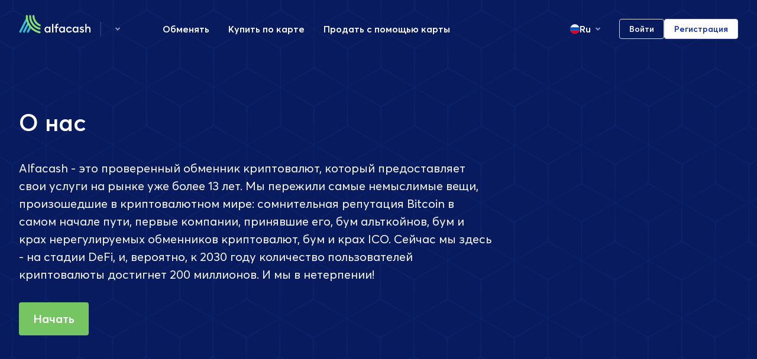

--- FILE ---
content_type: text/html
request_url: https://www.alfa.cash/ru/about?utm_source=blog
body_size: 63260
content:
<!doctype html>
<html data-n-head-ssr lang="ru" data-n-head="%7B%22lang%22:%7B%22ssr%22:%22ru%22%7D%7D">
  <head>
    <title>Alfacash является проверенным обменником криптовалют, который предоставляет свои услуги на рынке уже более 13 лет</title><meta data-n-head="ssr" charset="utf8"><meta data-n-head="ssr" content="width=device-width,initial-scale=1,user-scalable=no" name="viewport"><meta data-n-head="ssr" data-hid="i18n-og" property="og:locale" content="ru"><meta data-n-head="ssr" data-hid="i18n-og-alt-en" property="og:locale:alternate" content="en"><meta data-n-head="ssr" data-hid="i18n-og-alt-de" property="og:locale:alternate" content="de"><meta data-n-head="ssr" data-hid="i18n-og-alt-es" property="og:locale:alternate" content="es"><meta data-n-head="ssr" data-hid="i18n-og-alt-zh" property="og:locale:alternate" content="zh"><meta data-n-head="ssr" data-hid="i18n-og-alt-hi" property="og:locale:alternate" content="hi"><meta data-n-head="ssr" data-hid="i18n-og-alt-ar" property="og:locale:alternate" content="ar"><meta data-n-head="ssr" data-hid="i18n-og-alt-pt" property="og:locale:alternate" content="pt"><meta data-n-head="ssr" data-hid="i18n-og-alt-ja" property="og:locale:alternate" content="ja"><meta data-n-head="ssr" data-hid="i18n-og-alt-tr" property="og:locale:alternate" content="tr"><meta data-n-head="ssr" data-hid="i18n-og-alt-fr" property="og:locale:alternate" content="fr"><meta data-n-head="ssr" data-hid="i18n-og-alt-it" property="og:locale:alternate" content="it"><meta data-n-head="ssr" content="Нашей миссией и основными ценностями остается вовлечение пользователей в финансовое будущее с использованием криптовалют быстрым, простым, легальным и безопасным способом." data-hid="description" name="description"><meta data-n-head="ssr" content="криптовалюта, bitcoin, ethereum, компания, стартап, бизнес, крипто обменник, трейдинг" data-hid="keywords" name="keywords"><link data-n-head="ssr" href="/favicon.ico" rel="icon" type="image/x-icon"><link data-n-head="ssr" data-hid="i18n-alt-en" rel="alternate" href="/about" hreflang="en"><link data-n-head="ssr" data-hid="i18n-alt-ru" rel="alternate" href="/ru/about" hreflang="ru"><link data-n-head="ssr" data-hid="i18n-alt-de" rel="alternate" href="/de/about" hreflang="de"><link data-n-head="ssr" data-hid="i18n-alt-es" rel="alternate" href="/es/about" hreflang="es"><link data-n-head="ssr" data-hid="i18n-alt-zh" rel="alternate" href="/zh/about" hreflang="zh"><link data-n-head="ssr" data-hid="i18n-alt-hi" rel="alternate" href="/hi/about" hreflang="hi"><link data-n-head="ssr" data-hid="i18n-alt-ar" rel="alternate" href="/ar/about" hreflang="ar"><link data-n-head="ssr" data-hid="i18n-alt-pt" rel="alternate" href="/pt/about" hreflang="pt"><link data-n-head="ssr" data-hid="i18n-alt-ja" rel="alternate" href="/ja/about" hreflang="ja"><link data-n-head="ssr" data-hid="i18n-alt-tr" rel="alternate" href="/tr/about" hreflang="tr"><link data-n-head="ssr" data-hid="i18n-alt-fr" rel="alternate" href="/fr/about" hreflang="fr"><link data-n-head="ssr" data-hid="i18n-alt-it" rel="alternate" href="/it/about" hreflang="it"><link data-n-head="ssr" data-hid="i18n-xd" rel="alternate" href="/about" hreflang="x-default"><link data-n-head="ssr" data-hid="i18n-can" rel="canonical" href="/ru/about"><style data-n-head="vuetify" type="text/css" id="vuetify-theme-stylesheet" nonce="undefined">.v-application a{color:#072caf}.v-application .primary{background-color:#072caf!important;border-color:#072caf!important}.v-application .primary--text{color:#072caf!important;caret-color:#072caf!important}.v-application .primary.lighten-5{background-color:#bca8ff!important;border-color:#bca8ff!important}.v-application .primary--text.text--lighten-5{color:#bca8ff!important;caret-color:#bca8ff!important}.v-application .primary.lighten-4{background-color:#9d8dff!important;border-color:#9d8dff!important}.v-application .primary--text.text--lighten-4{color:#9d8dff!important;caret-color:#9d8dff!important}.v-application .primary.lighten-3{background-color:#7f73ff!important;border-color:#7f73ff!important}.v-application .primary--text.text--lighten-3{color:#7f73ff!important;caret-color:#7f73ff!important}.v-application .primary.lighten-2{background-color:#605be8!important;border-color:#605be8!important}.v-application .primary--text.text--lighten-2{color:#605be8!important;caret-color:#605be8!important}.v-application .primary.lighten-1{background-color:#3e43cb!important;border-color:#3e43cb!important}.v-application .primary--text.text--lighten-1{color:#3e43cb!important;caret-color:#3e43cb!important}.v-application .primary.darken-1{background-color:#001794!important;border-color:#001794!important}.v-application .primary--text.text--darken-1{color:#001794!important;caret-color:#001794!important}.v-application .primary.darken-2{background-color:#000479!important;border-color:#000479!important}.v-application .primary--text.text--darken-2{color:#000479!important;caret-color:#000479!important}.v-application .primary.darken-3{background-color:#000060!important;border-color:#000060!important}.v-application .primary--text.text--darken-3{color:#000060!important;caret-color:#000060!important}.v-application .primary.darken-4{background-color:#000048!important;border-color:#000048!important}.v-application .primary--text.text--darken-4{color:#000048!important;caret-color:#000048!important}.v-application .secondary{background-color:#989eb7!important;border-color:#989eb7!important}.v-application .secondary--text{color:#989eb7!important;caret-color:#989eb7!important}.v-application .secondary.lighten-5{background-color:#fff!important;border-color:#fff!important}.v-application .secondary--text.text--lighten-5{color:#fff!important;caret-color:#fff!important}.v-application .secondary.lighten-4{background-color:#fff!important;border-color:#fff!important}.v-application .secondary--text.text--lighten-4{color:#fff!important;caret-color:#fff!important}.v-application .secondary.lighten-3{background-color:#ebf1ff!important;border-color:#ebf1ff!important}.v-application .secondary--text.text--lighten-3{color:#ebf1ff!important;caret-color:#ebf1ff!important}.v-application .secondary.lighten-2{background-color:#cfd5ef!important;border-color:#cfd5ef!important}.v-application .secondary--text.text--lighten-2{color:#cfd5ef!important;caret-color:#cfd5ef!important}.v-application .secondary.lighten-1{background-color:#b3b9d3!important;border-color:#b3b9d3!important}.v-application .secondary--text.text--lighten-1{color:#b3b9d3!important;caret-color:#b3b9d3!important}.v-application .secondary.darken-1{background-color:#7e849c!important;border-color:#7e849c!important}.v-application .secondary--text.text--darken-1{color:#7e849c!important;caret-color:#7e849c!important}.v-application .secondary.darken-2{background-color:#656b82!important;border-color:#656b82!important}.v-application .secondary--text.text--darken-2{color:#656b82!important;caret-color:#656b82!important}.v-application .secondary.darken-3{background-color:#4c5369!important;border-color:#4c5369!important}.v-application .secondary--text.text--darken-3{color:#4c5369!important;caret-color:#4c5369!important}.v-application .secondary.darken-4{background-color:#353c51!important;border-color:#353c51!important}.v-application .secondary--text.text--darken-4{color:#353c51!important;caret-color:#353c51!important}.v-application .accent{background-color:#081b5f!important;border-color:#081b5f!important}.v-application .accent--text{color:#081b5f!important;caret-color:#081b5f!important}.v-application .accent.lighten-5{background-color:#9890e5!important;border-color:#9890e5!important}.v-application .accent--text.text--lighten-5{color:#9890e5!important;caret-color:#9890e5!important}.v-application .accent.lighten-4{background-color:#7c76c9!important;border-color:#7c76c9!important}.v-application .accent--text.text--lighten-4{color:#7c76c9!important;caret-color:#7c76c9!important}.v-application .accent.lighten-3{background-color:#625ead!important;border-color:#625ead!important}.v-application .accent--text.text--lighten-3{color:#625ead!important;caret-color:#625ead!important}.v-application .accent.lighten-2{background-color:#474692!important;border-color:#474692!important}.v-application .accent--text.text--lighten-2{color:#474692!important;caret-color:#474692!important}.v-application .accent.lighten-1{background-color:#2b3078!important;border-color:#2b3078!important}.v-application .accent--text.text--lighten-1{color:#2b3078!important;caret-color:#2b3078!important}.v-application .accent.darken-1{background-color:#000347!important;border-color:#000347!important}.v-application .accent--text.text--darken-1{color:#000347!important;caret-color:#000347!important}.v-application .accent.darken-2{background-color:#000031!important;border-color:#000031!important}.v-application .accent--text.text--darken-2{color:#000031!important;caret-color:#000031!important}.v-application .accent.darken-3{background-color:#00001e!important;border-color:#00001e!important}.v-application .accent--text.text--darken-3{color:#00001e!important;caret-color:#00001e!important}.v-application .accent.darken-4{background-color:#000007!important;border-color:#000007!important}.v-application .accent--text.text--darken-4{color:#000007!important;caret-color:#000007!important}.v-application .error{background-color:#ff6f79!important;border-color:#ff6f79!important}.v-application .error--text{color:#ff6f79!important;caret-color:#ff6f79!important}.v-application .error.lighten-5{background-color:#fffeff!important;border-color:#fffeff!important}.v-application .error--text.text--lighten-5{color:#fffeff!important;caret-color:#fffeff!important}.v-application .error.lighten-4{background-color:#ffe0e5!important;border-color:#ffe0e5!important}.v-application .error--text.text--lighten-4{color:#ffe0e5!important;caret-color:#ffe0e5!important}.v-application .error.lighten-3{background-color:#ffc3c9!important;border-color:#ffc3c9!important}.v-application .error--text.text--lighten-3{color:#ffc3c9!important;caret-color:#ffc3c9!important}.v-application .error.lighten-2{background-color:#ffa7ad!important;border-color:#ffa7ad!important}.v-application .error--text.text--lighten-2{color:#ffa7ad!important;caret-color:#ffa7ad!important}.v-application .error.lighten-1{background-color:#ff8b93!important;border-color:#ff8b93!important}.v-application .error--text.text--lighten-1{color:#ff8b93!important;caret-color:#ff8b93!important}.v-application .error.darken-1{background-color:#e05360!important;border-color:#e05360!important}.v-application .error--text.text--darken-1{color:#e05360!important;caret-color:#e05360!important}.v-application .error.darken-2{background-color:#c13749!important;border-color:#c13749!important}.v-application .error--text.text--darken-2{color:#c13749!important;caret-color:#c13749!important}.v-application .error.darken-3{background-color:#a31432!important;border-color:#a31432!important}.v-application .error--text.text--darken-3{color:#a31432!important;caret-color:#a31432!important}.v-application .error.darken-4{background-color:#85001d!important;border-color:#85001d!important}.v-application .error--text.text--darken-4{color:#85001d!important;caret-color:#85001d!important}.v-application .info{background-color:#37c5d3!important;border-color:#37c5d3!important}.v-application .info--text{color:#37c5d3!important;caret-color:#37c5d3!important}.v-application .info.lighten-5{background-color:#daffff!important;border-color:#daffff!important}.v-application .info--text.text--lighten-5{color:#daffff!important;caret-color:#daffff!important}.v-application .info.lighten-4{background-color:#bff!important;border-color:#bff!important}.v-application .info--text.text--lighten-4{color:#bff!important;caret-color:#bff!important}.v-application .info.lighten-3{background-color:#9cffff!important;border-color:#9cffff!important}.v-application .info--text.text--lighten-3{color:#9cffff!important;caret-color:#9cffff!important}.v-application .info.lighten-2{background-color:#7dfeff!important;border-color:#7dfeff!important}.v-application .info--text.text--lighten-2{color:#7dfeff!important;caret-color:#7dfeff!important}.v-application .info.lighten-1{background-color:#5ce1ef!important;border-color:#5ce1ef!important}.v-application .info--text.text--lighten-1{color:#5ce1ef!important;caret-color:#5ce1ef!important}.v-application .info.darken-1{background-color:#00a9b7!important;border-color:#00a9b7!important}.v-application .info--text.text--darken-1{color:#00a9b7!important;caret-color:#00a9b7!important}.v-application .info.darken-2{background-color:#008f9c!important;border-color:#008f9c!important}.v-application .info--text.text--darken-2{color:#008f9c!important;caret-color:#008f9c!important}.v-application .info.darken-3{background-color:#007582!important;border-color:#007582!important}.v-application .info--text.text--darken-3{color:#007582!important;caret-color:#007582!important}.v-application .info.darken-4{background-color:#005c69!important;border-color:#005c69!important}.v-application .info--text.text--darken-4{color:#005c69!important;caret-color:#005c69!important}.v-application .success{background-color:#75c663!important;border-color:#75c663!important}.v-application .success--text{color:#75c663!important;caret-color:#75c663!important}.v-application .success.lighten-5{background-color:#ffffec!important;border-color:#ffffec!important}.v-application .success--text.text--lighten-5{color:#ffffec!important;caret-color:#ffffec!important}.v-application .success.lighten-4{background-color:#e7ffcf!important;border-color:#e7ffcf!important}.v-application .success--text.text--lighten-4{color:#e7ffcf!important;caret-color:#e7ffcf!important}.v-application .success.lighten-3{background-color:#caffb3!important;border-color:#caffb3!important}.v-application .success--text.text--lighten-3{color:#caffb3!important;caret-color:#caffb3!important}.v-application .success.lighten-2{background-color:#adff98!important;border-color:#adff98!important}.v-application .success--text.text--lighten-2{color:#adff98!important;caret-color:#adff98!important}.v-application .success.lighten-1{background-color:#91e27d!important;border-color:#91e27d!important}.v-application .success--text.text--lighten-1{color:#91e27d!important;caret-color:#91e27d!important}.v-application .success.darken-1{background-color:#59aa4a!important;border-color:#59aa4a!important}.v-application .success--text.text--darken-1{color:#59aa4a!important;caret-color:#59aa4a!important}.v-application .success.darken-2{background-color:#3d8f31!important;border-color:#3d8f31!important}.v-application .success--text.text--darken-2{color:#3d8f31!important;caret-color:#3d8f31!important}.v-application .success.darken-3{background-color:#1e7516!important;border-color:#1e7516!important}.v-application .success--text.text--darken-3{color:#1e7516!important;caret-color:#1e7516!important}.v-application .success.darken-4{background-color:#005c00!important;border-color:#005c00!important}.v-application .success--text.text--darken-4{color:#005c00!important;caret-color:#005c00!important}.v-application .warning{background-color:#ffc672!important;border-color:#ffc672!important}.v-application .warning--text{color:#ffc672!important;caret-color:#ffc672!important}.v-application .warning.lighten-5{background-color:#fffffd!important;border-color:#fffffd!important}.v-application .warning--text.text--lighten-5{color:#fffffd!important;caret-color:#fffffd!important}.v-application .warning.lighten-4{background-color:#ffffe0!important;border-color:#ffffe0!important}.v-application .warning--text.text--lighten-4{color:#ffffe0!important;caret-color:#ffffe0!important}.v-application .warning.lighten-3{background-color:#ffffc3!important;border-color:#ffffc3!important}.v-application .warning--text.text--lighten-3{color:#ffffc3!important;caret-color:#ffffc3!important}.v-application .warning.lighten-2{background-color:#ffffa8!important;border-color:#ffffa8!important}.v-application .warning--text.text--lighten-2{color:#ffffa8!important;caret-color:#ffffa8!important}.v-application .warning.lighten-1{background-color:#ffe28c!important;border-color:#ffe28c!important}.v-application .warning--text.text--lighten-1{color:#ffe28c!important;caret-color:#ffe28c!important}.v-application .warning.darken-1{background-color:#e1ab58!important;border-color:#e1ab58!important}.v-application .warning--text.text--darken-1{color:#e1ab58!important;caret-color:#e1ab58!important}.v-application .warning.darken-2{background-color:#c3903f!important;border-color:#c3903f!important}.v-application .warning--text.text--darken-2{color:#c3903f!important;caret-color:#c3903f!important}.v-application .warning.darken-3{background-color:#a67725!important;border-color:#a67725!important}.v-application .warning--text.text--darken-3{color:#a67725!important;caret-color:#a67725!important}.v-application .warning.darken-4{background-color:#8a5e07!important;border-color:#8a5e07!important}.v-application .warning--text.text--darken-4{color:#8a5e07!important;caret-color:#8a5e07!important}</style><link rel="preload" href="/f/0a80299.js" as="script"><link rel="preload" href="/f/5808f47.js" as="script"><link rel="preload" href="/f/2396b70.js" as="script"><link rel="preload" href="/f/ea9430d.js" as="script"><link rel="preload" href="/f/1ac8d88.js" as="script"><link rel="preload" href="/f/88340f9.js" as="script"><style data-vue-ssr-id="a8b3b032:0 520553ea:0 5f99df01:0 1377ef10:0 3ead2f3e:0 71919d64:0 59b49814:0 fc402d5c:0 77af941d:0 951d1426:0 d811cd3e:0 5e3137a2:0 4d8fa87c:0 21dd8f33:0 bbae67e4:0 9870ed18:0 7bc1a860:0 03027dc7:0 3db40984:0 b96481b0:0 115521d8:0 fbf045a0:0 7082b72e:0 54984ace:0 0f3c9f10:0 7cf76dc8:0 34f0fce0:0 24aed874:0 6af7f350:0 2f710ab8:0 5bec9846:0 52d9b218:0 f85713f8:0 a4669b52:0 0c396eac:0 67ce117e:0 15f0552d:0 6391e516:0 b682ae5a:0 2e0af689:0 6eac0890:0 31ad9994:0 5c3975e9:0 30c237e2:0 30b94862:0 6cb9fffe:0 a091f148:0 3ac70321:0 4eaaeebc:0 13134fde:0 31c02e34:0 db8c8e38:0 3becde19:0 60d19169:0 1bc98975:0 58b9d803:0 4836ea70:0 346eb7aa:0 670251ed:0 70b013ee:0 7aa8f415:0 114b8aca:0 16f90a34:0 1dc243d8:0 e107a95a:0 32cae919:0 1033f28e:0 622187cd:0 03e540bc:0 0417897c:0 fa909660:0 6cfc43d4:0 37ca34cf:0">.v-icon{color:inherit}.theme--light.v-icon{color:rgba(0,0,0,.54)}.theme--light.v-icon:focus:after{opacity:.12}.theme--light.v-icon.v-icon.v-icon--disabled{color:rgba(0,0,0,.38)!important}.theme--dark.v-icon{color:#fff}.theme--dark.v-icon:focus:after{opacity:.24}.theme--dark.v-icon.v-icon.v-icon--disabled{color:hsla(0,0%,100%,.5)!important}.v-icon.v-icon{align-items:center;display:inline-flex;font-feature-settings:"liga";font-size:24px;justify-content:center;letter-spacing:normal;line-height:1;position:relative;text-indent:0;transition:.3s cubic-bezier(.25,.8,.5,1),visibility 0s;vertical-align:middle;-webkit-user-select:none;user-select:none}.v-icon.v-icon:after{background-color:currentColor;border-radius:50%;content:"";display:inline-block;height:100%;left:0;opacity:0;pointer-events:none;position:absolute;top:0;transform:scale(1.3);width:100%;transition:opacity .2s cubic-bezier(.4,0,.6,1)}.v-icon.v-icon--dense{font-size:20px}.v-icon--right{margin-left:8px}.v-icon--left{margin-right:8px}.v-icon.v-icon.v-icon--link{cursor:pointer;outline:0}.v-icon--disabled{pointer-events:none}.v-icon--dense .v-icon__component,.v-icon--dense .v-icon__svg{height:20px}.v-icon__component,.v-icon__svg{height:24px;width:24px}.v-icon__svg{fill:currentColor}.v-icon{color:inherit}@keyframes v-shake{59%{margin-left:0}60%,80%{margin-left:2px}70%,90%{margin-left:-2px}}.v-application .black{background-color:#000!important;border-color:#000!important}.v-application .black--text{color:#000!important;caret-color:#000!important}.v-application .white{background-color:#fff!important;border-color:#fff!important}.v-application .white--text{color:#fff!important;caret-color:#fff!important}.v-application .transparent{background-color:transparent!important;background-color:initial!important;border-color:transparent!important}.v-application .transparent--text{color:transparent!important;caret-color:transparent!important}.v-application .red{background-color:#f44336!important;border-color:#f44336!important}.v-application .red--text{color:#f44336!important;caret-color:#f44336!important}.v-application .red.lighten-5{background-color:#ffebee!important;border-color:#ffebee!important}.v-application .red--text.text--lighten-5{color:#ffebee!important;caret-color:#ffebee!important}.v-application .red.lighten-4{background-color:#ffcdd2!important;border-color:#ffcdd2!important}.v-application .red--text.text--lighten-4{color:#ffcdd2!important;caret-color:#ffcdd2!important}.v-application .red.lighten-3{background-color:#ef9a9a!important;border-color:#ef9a9a!important}.v-application .red--text.text--lighten-3{color:#ef9a9a!important;caret-color:#ef9a9a!important}.v-application .red.lighten-2{background-color:#e57373!important;border-color:#e57373!important}.v-application .red--text.text--lighten-2{color:#e57373!important;caret-color:#e57373!important}.v-application .red.lighten-1{background-color:#ef5350!important;border-color:#ef5350!important}.v-application .red--text.text--lighten-1{color:#ef5350!important;caret-color:#ef5350!important}.v-application .red.darken-1{background-color:#e53935!important;border-color:#e53935!important}.v-application .red--text.text--darken-1{color:#e53935!important;caret-color:#e53935!important}.v-application .red.darken-2{background-color:#d32f2f!important;border-color:#d32f2f!important}.v-application .red--text.text--darken-2{color:#d32f2f!important;caret-color:#d32f2f!important}.v-application .red.darken-3{background-color:#c62828!important;border-color:#c62828!important}.v-application .red--text.text--darken-3{color:#c62828!important;caret-color:#c62828!important}.v-application .red.darken-4{background-color:#b71c1c!important;border-color:#b71c1c!important}.v-application .red--text.text--darken-4{color:#b71c1c!important;caret-color:#b71c1c!important}.v-application .red.accent-1{background-color:#ff8a80!important;border-color:#ff8a80!important}.v-application .red--text.text--accent-1{color:#ff8a80!important;caret-color:#ff8a80!important}.v-application .red.accent-2{background-color:#ff5252!important;border-color:#ff5252!important}.v-application .red--text.text--accent-2{color:#ff5252!important;caret-color:#ff5252!important}.v-application .red.accent-3{background-color:#ff1744!important;border-color:#ff1744!important}.v-application .red--text.text--accent-3{color:#ff1744!important;caret-color:#ff1744!important}.v-application .red.accent-4{background-color:#d50000!important;border-color:#d50000!important}.v-application .red--text.text--accent-4{color:#d50000!important;caret-color:#d50000!important}.v-application .pink{background-color:#e91e63!important;border-color:#e91e63!important}.v-application .pink--text{color:#e91e63!important;caret-color:#e91e63!important}.v-application .pink.lighten-5{background-color:#fce4ec!important;border-color:#fce4ec!important}.v-application .pink--text.text--lighten-5{color:#fce4ec!important;caret-color:#fce4ec!important}.v-application .pink.lighten-4{background-color:#f8bbd0!important;border-color:#f8bbd0!important}.v-application .pink--text.text--lighten-4{color:#f8bbd0!important;caret-color:#f8bbd0!important}.v-application .pink.lighten-3{background-color:#f48fb1!important;border-color:#f48fb1!important}.v-application .pink--text.text--lighten-3{color:#f48fb1!important;caret-color:#f48fb1!important}.v-application .pink.lighten-2{background-color:#f06292!important;border-color:#f06292!important}.v-application .pink--text.text--lighten-2{color:#f06292!important;caret-color:#f06292!important}.v-application .pink.lighten-1{background-color:#ec407a!important;border-color:#ec407a!important}.v-application .pink--text.text--lighten-1{color:#ec407a!important;caret-color:#ec407a!important}.v-application .pink.darken-1{background-color:#d81b60!important;border-color:#d81b60!important}.v-application .pink--text.text--darken-1{color:#d81b60!important;caret-color:#d81b60!important}.v-application .pink.darken-2{background-color:#c2185b!important;border-color:#c2185b!important}.v-application .pink--text.text--darken-2{color:#c2185b!important;caret-color:#c2185b!important}.v-application .pink.darken-3{background-color:#ad1457!important;border-color:#ad1457!important}.v-application .pink--text.text--darken-3{color:#ad1457!important;caret-color:#ad1457!important}.v-application .pink.darken-4{background-color:#880e4f!important;border-color:#880e4f!important}.v-application .pink--text.text--darken-4{color:#880e4f!important;caret-color:#880e4f!important}.v-application .pink.accent-1{background-color:#ff80ab!important;border-color:#ff80ab!important}.v-application .pink--text.text--accent-1{color:#ff80ab!important;caret-color:#ff80ab!important}.v-application .pink.accent-2{background-color:#ff4081!important;border-color:#ff4081!important}.v-application .pink--text.text--accent-2{color:#ff4081!important;caret-color:#ff4081!important}.v-application .pink.accent-3{background-color:#f50057!important;border-color:#f50057!important}.v-application .pink--text.text--accent-3{color:#f50057!important;caret-color:#f50057!important}.v-application .pink.accent-4{background-color:#c51162!important;border-color:#c51162!important}.v-application .pink--text.text--accent-4{color:#c51162!important;caret-color:#c51162!important}.v-application .purple{background-color:#9c27b0!important;border-color:#9c27b0!important}.v-application .purple--text{color:#9c27b0!important;caret-color:#9c27b0!important}.v-application .purple.lighten-5{background-color:#f3e5f5!important;border-color:#f3e5f5!important}.v-application .purple--text.text--lighten-5{color:#f3e5f5!important;caret-color:#f3e5f5!important}.v-application .purple.lighten-4{background-color:#e1bee7!important;border-color:#e1bee7!important}.v-application .purple--text.text--lighten-4{color:#e1bee7!important;caret-color:#e1bee7!important}.v-application .purple.lighten-3{background-color:#ce93d8!important;border-color:#ce93d8!important}.v-application .purple--text.text--lighten-3{color:#ce93d8!important;caret-color:#ce93d8!important}.v-application .purple.lighten-2{background-color:#ba68c8!important;border-color:#ba68c8!important}.v-application .purple--text.text--lighten-2{color:#ba68c8!important;caret-color:#ba68c8!important}.v-application .purple.lighten-1{background-color:#ab47bc!important;border-color:#ab47bc!important}.v-application .purple--text.text--lighten-1{color:#ab47bc!important;caret-color:#ab47bc!important}.v-application .purple.darken-1{background-color:#8e24aa!important;border-color:#8e24aa!important}.v-application .purple--text.text--darken-1{color:#8e24aa!important;caret-color:#8e24aa!important}.v-application .purple.darken-2{background-color:#7b1fa2!important;border-color:#7b1fa2!important}.v-application .purple--text.text--darken-2{color:#7b1fa2!important;caret-color:#7b1fa2!important}.v-application .purple.darken-3{background-color:#6a1b9a!important;border-color:#6a1b9a!important}.v-application .purple--text.text--darken-3{color:#6a1b9a!important;caret-color:#6a1b9a!important}.v-application .purple.darken-4{background-color:#4a148c!important;border-color:#4a148c!important}.v-application .purple--text.text--darken-4{color:#4a148c!important;caret-color:#4a148c!important}.v-application .purple.accent-1{background-color:#ea80fc!important;border-color:#ea80fc!important}.v-application .purple--text.text--accent-1{color:#ea80fc!important;caret-color:#ea80fc!important}.v-application .purple.accent-2{background-color:#e040fb!important;border-color:#e040fb!important}.v-application .purple--text.text--accent-2{color:#e040fb!important;caret-color:#e040fb!important}.v-application .purple.accent-3{background-color:#d500f9!important;border-color:#d500f9!important}.v-application .purple--text.text--accent-3{color:#d500f9!important;caret-color:#d500f9!important}.v-application .purple.accent-4{background-color:#a0f!important;border-color:#a0f!important}.v-application .purple--text.text--accent-4{color:#a0f!important;caret-color:#a0f!important}.v-application .deep-purple{background-color:#673ab7!important;border-color:#673ab7!important}.v-application .deep-purple--text{color:#673ab7!important;caret-color:#673ab7!important}.v-application .deep-purple.lighten-5{background-color:#ede7f6!important;border-color:#ede7f6!important}.v-application .deep-purple--text.text--lighten-5{color:#ede7f6!important;caret-color:#ede7f6!important}.v-application .deep-purple.lighten-4{background-color:#d1c4e9!important;border-color:#d1c4e9!important}.v-application .deep-purple--text.text--lighten-4{color:#d1c4e9!important;caret-color:#d1c4e9!important}.v-application .deep-purple.lighten-3{background-color:#b39ddb!important;border-color:#b39ddb!important}.v-application .deep-purple--text.text--lighten-3{color:#b39ddb!important;caret-color:#b39ddb!important}.v-application .deep-purple.lighten-2{background-color:#9575cd!important;border-color:#9575cd!important}.v-application .deep-purple--text.text--lighten-2{color:#9575cd!important;caret-color:#9575cd!important}.v-application .deep-purple.lighten-1{background-color:#7e57c2!important;border-color:#7e57c2!important}.v-application .deep-purple--text.text--lighten-1{color:#7e57c2!important;caret-color:#7e57c2!important}.v-application .deep-purple.darken-1{background-color:#5e35b1!important;border-color:#5e35b1!important}.v-application .deep-purple--text.text--darken-1{color:#5e35b1!important;caret-color:#5e35b1!important}.v-application .deep-purple.darken-2{background-color:#512da8!important;border-color:#512da8!important}.v-application .deep-purple--text.text--darken-2{color:#512da8!important;caret-color:#512da8!important}.v-application .deep-purple.darken-3{background-color:#4527a0!important;border-color:#4527a0!important}.v-application .deep-purple--text.text--darken-3{color:#4527a0!important;caret-color:#4527a0!important}.v-application .deep-purple.darken-4{background-color:#311b92!important;border-color:#311b92!important}.v-application .deep-purple--text.text--darken-4{color:#311b92!important;caret-color:#311b92!important}.v-application .deep-purple.accent-1{background-color:#b388ff!important;border-color:#b388ff!important}.v-application .deep-purple--text.text--accent-1{color:#b388ff!important;caret-color:#b388ff!important}.v-application .deep-purple.accent-2{background-color:#7c4dff!important;border-color:#7c4dff!important}.v-application .deep-purple--text.text--accent-2{color:#7c4dff!important;caret-color:#7c4dff!important}.v-application .deep-purple.accent-3{background-color:#651fff!important;border-color:#651fff!important}.v-application .deep-purple--text.text--accent-3{color:#651fff!important;caret-color:#651fff!important}.v-application .deep-purple.accent-4{background-color:#6200ea!important;border-color:#6200ea!important}.v-application .deep-purple--text.text--accent-4{color:#6200ea!important;caret-color:#6200ea!important}.v-application .indigo{background-color:#3f51b5!important;border-color:#3f51b5!important}.v-application .indigo--text{color:#3f51b5!important;caret-color:#3f51b5!important}.v-application .indigo.lighten-5{background-color:#e8eaf6!important;border-color:#e8eaf6!important}.v-application .indigo--text.text--lighten-5{color:#e8eaf6!important;caret-color:#e8eaf6!important}.v-application .indigo.lighten-4{background-color:#c5cae9!important;border-color:#c5cae9!important}.v-application .indigo--text.text--lighten-4{color:#c5cae9!important;caret-color:#c5cae9!important}.v-application .indigo.lighten-3{background-color:#9fa8da!important;border-color:#9fa8da!important}.v-application .indigo--text.text--lighten-3{color:#9fa8da!important;caret-color:#9fa8da!important}.v-application .indigo.lighten-2{background-color:#7986cb!important;border-color:#7986cb!important}.v-application .indigo--text.text--lighten-2{color:#7986cb!important;caret-color:#7986cb!important}.v-application .indigo.lighten-1{background-color:#5c6bc0!important;border-color:#5c6bc0!important}.v-application .indigo--text.text--lighten-1{color:#5c6bc0!important;caret-color:#5c6bc0!important}.v-application .indigo.darken-1{background-color:#3949ab!important;border-color:#3949ab!important}.v-application .indigo--text.text--darken-1{color:#3949ab!important;caret-color:#3949ab!important}.v-application .indigo.darken-2{background-color:#303f9f!important;border-color:#303f9f!important}.v-application .indigo--text.text--darken-2{color:#303f9f!important;caret-color:#303f9f!important}.v-application .indigo.darken-3{background-color:#283593!important;border-color:#283593!important}.v-application .indigo--text.text--darken-3{color:#283593!important;caret-color:#283593!important}.v-application .indigo.darken-4{background-color:#1a237e!important;border-color:#1a237e!important}.v-application .indigo--text.text--darken-4{color:#1a237e!important;caret-color:#1a237e!important}.v-application .indigo.accent-1{background-color:#8c9eff!important;border-color:#8c9eff!important}.v-application .indigo--text.text--accent-1{color:#8c9eff!important;caret-color:#8c9eff!important}.v-application .indigo.accent-2{background-color:#536dfe!important;border-color:#536dfe!important}.v-application .indigo--text.text--accent-2{color:#536dfe!important;caret-color:#536dfe!important}.v-application .indigo.accent-3{background-color:#3d5afe!important;border-color:#3d5afe!important}.v-application .indigo--text.text--accent-3{color:#3d5afe!important;caret-color:#3d5afe!important}.v-application .indigo.accent-4{background-color:#304ffe!important;border-color:#304ffe!important}.v-application .indigo--text.text--accent-4{color:#304ffe!important;caret-color:#304ffe!important}.v-application .blue{background-color:#2196f3!important;border-color:#2196f3!important}.v-application .blue--text{color:#2196f3!important;caret-color:#2196f3!important}.v-application .blue.lighten-5{background-color:#e3f2fd!important;border-color:#e3f2fd!important}.v-application .blue--text.text--lighten-5{color:#e3f2fd!important;caret-color:#e3f2fd!important}.v-application .blue.lighten-4{background-color:#bbdefb!important;border-color:#bbdefb!important}.v-application .blue--text.text--lighten-4{color:#bbdefb!important;caret-color:#bbdefb!important}.v-application .blue.lighten-3{background-color:#90caf9!important;border-color:#90caf9!important}.v-application .blue--text.text--lighten-3{color:#90caf9!important;caret-color:#90caf9!important}.v-application .blue.lighten-2{background-color:#64b5f6!important;border-color:#64b5f6!important}.v-application .blue--text.text--lighten-2{color:#64b5f6!important;caret-color:#64b5f6!important}.v-application .blue.lighten-1{background-color:#42a5f5!important;border-color:#42a5f5!important}.v-application .blue--text.text--lighten-1{color:#42a5f5!important;caret-color:#42a5f5!important}.v-application .blue.darken-1{background-color:#1e88e5!important;border-color:#1e88e5!important}.v-application .blue--text.text--darken-1{color:#1e88e5!important;caret-color:#1e88e5!important}.v-application .blue.darken-2{background-color:#1976d2!important;border-color:#1976d2!important}.v-application .blue--text.text--darken-2{color:#1976d2!important;caret-color:#1976d2!important}.v-application .blue.darken-3{background-color:#1565c0!important;border-color:#1565c0!important}.v-application .blue--text.text--darken-3{color:#1565c0!important;caret-color:#1565c0!important}.v-application .blue.darken-4{background-color:#0d47a1!important;border-color:#0d47a1!important}.v-application .blue--text.text--darken-4{color:#0d47a1!important;caret-color:#0d47a1!important}.v-application .blue.accent-1{background-color:#82b1ff!important;border-color:#82b1ff!important}.v-application .blue--text.text--accent-1{color:#82b1ff!important;caret-color:#82b1ff!important}.v-application .blue.accent-2{background-color:#448aff!important;border-color:#448aff!important}.v-application .blue--text.text--accent-2{color:#448aff!important;caret-color:#448aff!important}.v-application .blue.accent-3{background-color:#2979ff!important;border-color:#2979ff!important}.v-application .blue--text.text--accent-3{color:#2979ff!important;caret-color:#2979ff!important}.v-application .blue.accent-4{background-color:#2962ff!important;border-color:#2962ff!important}.v-application .blue--text.text--accent-4{color:#2962ff!important;caret-color:#2962ff!important}.v-application .light-blue{background-color:#03a9f4!important;border-color:#03a9f4!important}.v-application .light-blue--text{color:#03a9f4!important;caret-color:#03a9f4!important}.v-application .light-blue.lighten-5{background-color:#e1f5fe!important;border-color:#e1f5fe!important}.v-application .light-blue--text.text--lighten-5{color:#e1f5fe!important;caret-color:#e1f5fe!important}.v-application .light-blue.lighten-4{background-color:#b3e5fc!important;border-color:#b3e5fc!important}.v-application .light-blue--text.text--lighten-4{color:#b3e5fc!important;caret-color:#b3e5fc!important}.v-application .light-blue.lighten-3{background-color:#81d4fa!important;border-color:#81d4fa!important}.v-application .light-blue--text.text--lighten-3{color:#81d4fa!important;caret-color:#81d4fa!important}.v-application .light-blue.lighten-2{background-color:#4fc3f7!important;border-color:#4fc3f7!important}.v-application .light-blue--text.text--lighten-2{color:#4fc3f7!important;caret-color:#4fc3f7!important}.v-application .light-blue.lighten-1{background-color:#29b6f6!important;border-color:#29b6f6!important}.v-application .light-blue--text.text--lighten-1{color:#29b6f6!important;caret-color:#29b6f6!important}.v-application .light-blue.darken-1{background-color:#039be5!important;border-color:#039be5!important}.v-application .light-blue--text.text--darken-1{color:#039be5!important;caret-color:#039be5!important}.v-application .light-blue.darken-2{background-color:#0288d1!important;border-color:#0288d1!important}.v-application .light-blue--text.text--darken-2{color:#0288d1!important;caret-color:#0288d1!important}.v-application .light-blue.darken-3{background-color:#0277bd!important;border-color:#0277bd!important}.v-application .light-blue--text.text--darken-3{color:#0277bd!important;caret-color:#0277bd!important}.v-application .light-blue.darken-4{background-color:#01579b!important;border-color:#01579b!important}.v-application .light-blue--text.text--darken-4{color:#01579b!important;caret-color:#01579b!important}.v-application .light-blue.accent-1{background-color:#80d8ff!important;border-color:#80d8ff!important}.v-application .light-blue--text.text--accent-1{color:#80d8ff!important;caret-color:#80d8ff!important}.v-application .light-blue.accent-2{background-color:#40c4ff!important;border-color:#40c4ff!important}.v-application .light-blue--text.text--accent-2{color:#40c4ff!important;caret-color:#40c4ff!important}.v-application .light-blue.accent-3{background-color:#00b0ff!important;border-color:#00b0ff!important}.v-application .light-blue--text.text--accent-3{color:#00b0ff!important;caret-color:#00b0ff!important}.v-application .light-blue.accent-4{background-color:#0091ea!important;border-color:#0091ea!important}.v-application .light-blue--text.text--accent-4{color:#0091ea!important;caret-color:#0091ea!important}.v-application .cyan{background-color:#00bcd4!important;border-color:#00bcd4!important}.v-application .cyan--text{color:#00bcd4!important;caret-color:#00bcd4!important}.v-application .cyan.lighten-5{background-color:#e0f7fa!important;border-color:#e0f7fa!important}.v-application .cyan--text.text--lighten-5{color:#e0f7fa!important;caret-color:#e0f7fa!important}.v-application .cyan.lighten-4{background-color:#b2ebf2!important;border-color:#b2ebf2!important}.v-application .cyan--text.text--lighten-4{color:#b2ebf2!important;caret-color:#b2ebf2!important}.v-application .cyan.lighten-3{background-color:#80deea!important;border-color:#80deea!important}.v-application .cyan--text.text--lighten-3{color:#80deea!important;caret-color:#80deea!important}.v-application .cyan.lighten-2{background-color:#4dd0e1!important;border-color:#4dd0e1!important}.v-application .cyan--text.text--lighten-2{color:#4dd0e1!important;caret-color:#4dd0e1!important}.v-application .cyan.lighten-1{background-color:#26c6da!important;border-color:#26c6da!important}.v-application .cyan--text.text--lighten-1{color:#26c6da!important;caret-color:#26c6da!important}.v-application .cyan.darken-1{background-color:#00acc1!important;border-color:#00acc1!important}.v-application .cyan--text.text--darken-1{color:#00acc1!important;caret-color:#00acc1!important}.v-application .cyan.darken-2{background-color:#0097a7!important;border-color:#0097a7!important}.v-application .cyan--text.text--darken-2{color:#0097a7!important;caret-color:#0097a7!important}.v-application .cyan.darken-3{background-color:#00838f!important;border-color:#00838f!important}.v-application .cyan--text.text--darken-3{color:#00838f!important;caret-color:#00838f!important}.v-application .cyan.darken-4{background-color:#006064!important;border-color:#006064!important}.v-application .cyan--text.text--darken-4{color:#006064!important;caret-color:#006064!important}.v-application .cyan.accent-1{background-color:#84ffff!important;border-color:#84ffff!important}.v-application .cyan--text.text--accent-1{color:#84ffff!important;caret-color:#84ffff!important}.v-application .cyan.accent-2{background-color:#18ffff!important;border-color:#18ffff!important}.v-application .cyan--text.text--accent-2{color:#18ffff!important;caret-color:#18ffff!important}.v-application .cyan.accent-3{background-color:#00e5ff!important;border-color:#00e5ff!important}.v-application .cyan--text.text--accent-3{color:#00e5ff!important;caret-color:#00e5ff!important}.v-application .cyan.accent-4{background-color:#00b8d4!important;border-color:#00b8d4!important}.v-application .cyan--text.text--accent-4{color:#00b8d4!important;caret-color:#00b8d4!important}.v-application .teal{background-color:#009688!important;border-color:#009688!important}.v-application .teal--text{color:#009688!important;caret-color:#009688!important}.v-application .teal.lighten-5{background-color:#e0f2f1!important;border-color:#e0f2f1!important}.v-application .teal--text.text--lighten-5{color:#e0f2f1!important;caret-color:#e0f2f1!important}.v-application .teal.lighten-4{background-color:#b2dfdb!important;border-color:#b2dfdb!important}.v-application .teal--text.text--lighten-4{color:#b2dfdb!important;caret-color:#b2dfdb!important}.v-application .teal.lighten-3{background-color:#80cbc4!important;border-color:#80cbc4!important}.v-application .teal--text.text--lighten-3{color:#80cbc4!important;caret-color:#80cbc4!important}.v-application .teal.lighten-2{background-color:#4db6ac!important;border-color:#4db6ac!important}.v-application .teal--text.text--lighten-2{color:#4db6ac!important;caret-color:#4db6ac!important}.v-application .teal.lighten-1{background-color:#26a69a!important;border-color:#26a69a!important}.v-application .teal--text.text--lighten-1{color:#26a69a!important;caret-color:#26a69a!important}.v-application .teal.darken-1{background-color:#00897b!important;border-color:#00897b!important}.v-application .teal--text.text--darken-1{color:#00897b!important;caret-color:#00897b!important}.v-application .teal.darken-2{background-color:#00796b!important;border-color:#00796b!important}.v-application .teal--text.text--darken-2{color:#00796b!important;caret-color:#00796b!important}.v-application .teal.darken-3{background-color:#00695c!important;border-color:#00695c!important}.v-application .teal--text.text--darken-3{color:#00695c!important;caret-color:#00695c!important}.v-application .teal.darken-4{background-color:#004d40!important;border-color:#004d40!important}.v-application .teal--text.text--darken-4{color:#004d40!important;caret-color:#004d40!important}.v-application .teal.accent-1{background-color:#a7ffeb!important;border-color:#a7ffeb!important}.v-application .teal--text.text--accent-1{color:#a7ffeb!important;caret-color:#a7ffeb!important}.v-application .teal.accent-2{background-color:#64ffda!important;border-color:#64ffda!important}.v-application .teal--text.text--accent-2{color:#64ffda!important;caret-color:#64ffda!important}.v-application .teal.accent-3{background-color:#1de9b6!important;border-color:#1de9b6!important}.v-application .teal--text.text--accent-3{color:#1de9b6!important;caret-color:#1de9b6!important}.v-application .teal.accent-4{background-color:#00bfa5!important;border-color:#00bfa5!important}.v-application .teal--text.text--accent-4{color:#00bfa5!important;caret-color:#00bfa5!important}.v-application .green{background-color:#4caf50!important;border-color:#4caf50!important}.v-application .green--text{color:#4caf50!important;caret-color:#4caf50!important}.v-application .green.lighten-5{background-color:#e8f5e9!important;border-color:#e8f5e9!important}.v-application .green--text.text--lighten-5{color:#e8f5e9!important;caret-color:#e8f5e9!important}.v-application .green.lighten-4{background-color:#c8e6c9!important;border-color:#c8e6c9!important}.v-application .green--text.text--lighten-4{color:#c8e6c9!important;caret-color:#c8e6c9!important}.v-application .green.lighten-3{background-color:#a5d6a7!important;border-color:#a5d6a7!important}.v-application .green--text.text--lighten-3{color:#a5d6a7!important;caret-color:#a5d6a7!important}.v-application .green.lighten-2{background-color:#81c784!important;border-color:#81c784!important}.v-application .green--text.text--lighten-2{color:#81c784!important;caret-color:#81c784!important}.v-application .green.lighten-1{background-color:#66bb6a!important;border-color:#66bb6a!important}.v-application .green--text.text--lighten-1{color:#66bb6a!important;caret-color:#66bb6a!important}.v-application .green.darken-1{background-color:#43a047!important;border-color:#43a047!important}.v-application .green--text.text--darken-1{color:#43a047!important;caret-color:#43a047!important}.v-application .green.darken-2{background-color:#388e3c!important;border-color:#388e3c!important}.v-application .green--text.text--darken-2{color:#388e3c!important;caret-color:#388e3c!important}.v-application .green.darken-3{background-color:#2e7d32!important;border-color:#2e7d32!important}.v-application .green--text.text--darken-3{color:#2e7d32!important;caret-color:#2e7d32!important}.v-application .green.darken-4{background-color:#1b5e20!important;border-color:#1b5e20!important}.v-application .green--text.text--darken-4{color:#1b5e20!important;caret-color:#1b5e20!important}.v-application .green.accent-1{background-color:#b9f6ca!important;border-color:#b9f6ca!important}.v-application .green--text.text--accent-1{color:#b9f6ca!important;caret-color:#b9f6ca!important}.v-application .green.accent-2{background-color:#69f0ae!important;border-color:#69f0ae!important}.v-application .green--text.text--accent-2{color:#69f0ae!important;caret-color:#69f0ae!important}.v-application .green.accent-3{background-color:#00e676!important;border-color:#00e676!important}.v-application .green--text.text--accent-3{color:#00e676!important;caret-color:#00e676!important}.v-application .green.accent-4{background-color:#00c853!important;border-color:#00c853!important}.v-application .green--text.text--accent-4{color:#00c853!important;caret-color:#00c853!important}.v-application .light-green{background-color:#8bc34a!important;border-color:#8bc34a!important}.v-application .light-green--text{color:#8bc34a!important;caret-color:#8bc34a!important}.v-application .light-green.lighten-5{background-color:#f1f8e9!important;border-color:#f1f8e9!important}.v-application .light-green--text.text--lighten-5{color:#f1f8e9!important;caret-color:#f1f8e9!important}.v-application .light-green.lighten-4{background-color:#dcedc8!important;border-color:#dcedc8!important}.v-application .light-green--text.text--lighten-4{color:#dcedc8!important;caret-color:#dcedc8!important}.v-application .light-green.lighten-3{background-color:#c5e1a5!important;border-color:#c5e1a5!important}.v-application .light-green--text.text--lighten-3{color:#c5e1a5!important;caret-color:#c5e1a5!important}.v-application .light-green.lighten-2{background-color:#aed581!important;border-color:#aed581!important}.v-application .light-green--text.text--lighten-2{color:#aed581!important;caret-color:#aed581!important}.v-application .light-green.lighten-1{background-color:#9ccc65!important;border-color:#9ccc65!important}.v-application .light-green--text.text--lighten-1{color:#9ccc65!important;caret-color:#9ccc65!important}.v-application .light-green.darken-1{background-color:#7cb342!important;border-color:#7cb342!important}.v-application .light-green--text.text--darken-1{color:#7cb342!important;caret-color:#7cb342!important}.v-application .light-green.darken-2{background-color:#689f38!important;border-color:#689f38!important}.v-application .light-green--text.text--darken-2{color:#689f38!important;caret-color:#689f38!important}.v-application .light-green.darken-3{background-color:#558b2f!important;border-color:#558b2f!important}.v-application .light-green--text.text--darken-3{color:#558b2f!important;caret-color:#558b2f!important}.v-application .light-green.darken-4{background-color:#33691e!important;border-color:#33691e!important}.v-application .light-green--text.text--darken-4{color:#33691e!important;caret-color:#33691e!important}.v-application .light-green.accent-1{background-color:#ccff90!important;border-color:#ccff90!important}.v-application .light-green--text.text--accent-1{color:#ccff90!important;caret-color:#ccff90!important}.v-application .light-green.accent-2{background-color:#b2ff59!important;border-color:#b2ff59!important}.v-application .light-green--text.text--accent-2{color:#b2ff59!important;caret-color:#b2ff59!important}.v-application .light-green.accent-3{background-color:#76ff03!important;border-color:#76ff03!important}.v-application .light-green--text.text--accent-3{color:#76ff03!important;caret-color:#76ff03!important}.v-application .light-green.accent-4{background-color:#64dd17!important;border-color:#64dd17!important}.v-application .light-green--text.text--accent-4{color:#64dd17!important;caret-color:#64dd17!important}.v-application .lime{background-color:#cddc39!important;border-color:#cddc39!important}.v-application .lime--text{color:#cddc39!important;caret-color:#cddc39!important}.v-application .lime.lighten-5{background-color:#f9fbe7!important;border-color:#f9fbe7!important}.v-application .lime--text.text--lighten-5{color:#f9fbe7!important;caret-color:#f9fbe7!important}.v-application .lime.lighten-4{background-color:#f0f4c3!important;border-color:#f0f4c3!important}.v-application .lime--text.text--lighten-4{color:#f0f4c3!important;caret-color:#f0f4c3!important}.v-application .lime.lighten-3{background-color:#e6ee9c!important;border-color:#e6ee9c!important}.v-application .lime--text.text--lighten-3{color:#e6ee9c!important;caret-color:#e6ee9c!important}.v-application .lime.lighten-2{background-color:#dce775!important;border-color:#dce775!important}.v-application .lime--text.text--lighten-2{color:#dce775!important;caret-color:#dce775!important}.v-application .lime.lighten-1{background-color:#d4e157!important;border-color:#d4e157!important}.v-application .lime--text.text--lighten-1{color:#d4e157!important;caret-color:#d4e157!important}.v-application .lime.darken-1{background-color:#c0ca33!important;border-color:#c0ca33!important}.v-application .lime--text.text--darken-1{color:#c0ca33!important;caret-color:#c0ca33!important}.v-application .lime.darken-2{background-color:#afb42b!important;border-color:#afb42b!important}.v-application .lime--text.text--darken-2{color:#afb42b!important;caret-color:#afb42b!important}.v-application .lime.darken-3{background-color:#9e9d24!important;border-color:#9e9d24!important}.v-application .lime--text.text--darken-3{color:#9e9d24!important;caret-color:#9e9d24!important}.v-application .lime.darken-4{background-color:#827717!important;border-color:#827717!important}.v-application .lime--text.text--darken-4{color:#827717!important;caret-color:#827717!important}.v-application .lime.accent-1{background-color:#f4ff81!important;border-color:#f4ff81!important}.v-application .lime--text.text--accent-1{color:#f4ff81!important;caret-color:#f4ff81!important}.v-application .lime.accent-2{background-color:#eeff41!important;border-color:#eeff41!important}.v-application .lime--text.text--accent-2{color:#eeff41!important;caret-color:#eeff41!important}.v-application .lime.accent-3{background-color:#c6ff00!important;border-color:#c6ff00!important}.v-application .lime--text.text--accent-3{color:#c6ff00!important;caret-color:#c6ff00!important}.v-application .lime.accent-4{background-color:#aeea00!important;border-color:#aeea00!important}.v-application .lime--text.text--accent-4{color:#aeea00!important;caret-color:#aeea00!important}.v-application .yellow{background-color:#ffeb3b!important;border-color:#ffeb3b!important}.v-application .yellow--text{color:#ffeb3b!important;caret-color:#ffeb3b!important}.v-application .yellow.lighten-5{background-color:#fffde7!important;border-color:#fffde7!important}.v-application .yellow--text.text--lighten-5{color:#fffde7!important;caret-color:#fffde7!important}.v-application .yellow.lighten-4{background-color:#fff9c4!important;border-color:#fff9c4!important}.v-application .yellow--text.text--lighten-4{color:#fff9c4!important;caret-color:#fff9c4!important}.v-application .yellow.lighten-3{background-color:#fff59d!important;border-color:#fff59d!important}.v-application .yellow--text.text--lighten-3{color:#fff59d!important;caret-color:#fff59d!important}.v-application .yellow.lighten-2{background-color:#fff176!important;border-color:#fff176!important}.v-application .yellow--text.text--lighten-2{color:#fff176!important;caret-color:#fff176!important}.v-application .yellow.lighten-1{background-color:#ffee58!important;border-color:#ffee58!important}.v-application .yellow--text.text--lighten-1{color:#ffee58!important;caret-color:#ffee58!important}.v-application .yellow.darken-1{background-color:#fdd835!important;border-color:#fdd835!important}.v-application .yellow--text.text--darken-1{color:#fdd835!important;caret-color:#fdd835!important}.v-application .yellow.darken-2{background-color:#fbc02d!important;border-color:#fbc02d!important}.v-application .yellow--text.text--darken-2{color:#fbc02d!important;caret-color:#fbc02d!important}.v-application .yellow.darken-3{background-color:#f9a825!important;border-color:#f9a825!important}.v-application .yellow--text.text--darken-3{color:#f9a825!important;caret-color:#f9a825!important}.v-application .yellow.darken-4{background-color:#f57f17!important;border-color:#f57f17!important}.v-application .yellow--text.text--darken-4{color:#f57f17!important;caret-color:#f57f17!important}.v-application .yellow.accent-1{background-color:#ffff8d!important;border-color:#ffff8d!important}.v-application .yellow--text.text--accent-1{color:#ffff8d!important;caret-color:#ffff8d!important}.v-application .yellow.accent-2{background-color:#ff0!important;border-color:#ff0!important}.v-application .yellow--text.text--accent-2{color:#ff0!important;caret-color:#ff0!important}.v-application .yellow.accent-3{background-color:#ffea00!important;border-color:#ffea00!important}.v-application .yellow--text.text--accent-3{color:#ffea00!important;caret-color:#ffea00!important}.v-application .yellow.accent-4{background-color:#ffd600!important;border-color:#ffd600!important}.v-application .yellow--text.text--accent-4{color:#ffd600!important;caret-color:#ffd600!important}.v-application .amber{background-color:#ffc107!important;border-color:#ffc107!important}.v-application .amber--text{color:#ffc107!important;caret-color:#ffc107!important}.v-application .amber.lighten-5{background-color:#fff8e1!important;border-color:#fff8e1!important}.v-application .amber--text.text--lighten-5{color:#fff8e1!important;caret-color:#fff8e1!important}.v-application .amber.lighten-4{background-color:#ffecb3!important;border-color:#ffecb3!important}.v-application .amber--text.text--lighten-4{color:#ffecb3!important;caret-color:#ffecb3!important}.v-application .amber.lighten-3{background-color:#ffe082!important;border-color:#ffe082!important}.v-application .amber--text.text--lighten-3{color:#ffe082!important;caret-color:#ffe082!important}.v-application .amber.lighten-2{background-color:#ffd54f!important;border-color:#ffd54f!important}.v-application .amber--text.text--lighten-2{color:#ffd54f!important;caret-color:#ffd54f!important}.v-application .amber.lighten-1{background-color:#ffca28!important;border-color:#ffca28!important}.v-application .amber--text.text--lighten-1{color:#ffca28!important;caret-color:#ffca28!important}.v-application .amber.darken-1{background-color:#ffb300!important;border-color:#ffb300!important}.v-application .amber--text.text--darken-1{color:#ffb300!important;caret-color:#ffb300!important}.v-application .amber.darken-2{background-color:#ffa000!important;border-color:#ffa000!important}.v-application .amber--text.text--darken-2{color:#ffa000!important;caret-color:#ffa000!important}.v-application .amber.darken-3{background-color:#ff8f00!important;border-color:#ff8f00!important}.v-application .amber--text.text--darken-3{color:#ff8f00!important;caret-color:#ff8f00!important}.v-application .amber.darken-4{background-color:#ff6f00!important;border-color:#ff6f00!important}.v-application .amber--text.text--darken-4{color:#ff6f00!important;caret-color:#ff6f00!important}.v-application .amber.accent-1{background-color:#ffe57f!important;border-color:#ffe57f!important}.v-application .amber--text.text--accent-1{color:#ffe57f!important;caret-color:#ffe57f!important}.v-application .amber.accent-2{background-color:#ffd740!important;border-color:#ffd740!important}.v-application .amber--text.text--accent-2{color:#ffd740!important;caret-color:#ffd740!important}.v-application .amber.accent-3{background-color:#ffc400!important;border-color:#ffc400!important}.v-application .amber--text.text--accent-3{color:#ffc400!important;caret-color:#ffc400!important}.v-application .amber.accent-4{background-color:#ffab00!important;border-color:#ffab00!important}.v-application .amber--text.text--accent-4{color:#ffab00!important;caret-color:#ffab00!important}.v-application .orange{background-color:#ff9800!important;border-color:#ff9800!important}.v-application .orange--text{color:#ff9800!important;caret-color:#ff9800!important}.v-application .orange.lighten-5{background-color:#fff3e0!important;border-color:#fff3e0!important}.v-application .orange--text.text--lighten-5{color:#fff3e0!important;caret-color:#fff3e0!important}.v-application .orange.lighten-4{background-color:#ffe0b2!important;border-color:#ffe0b2!important}.v-application .orange--text.text--lighten-4{color:#ffe0b2!important;caret-color:#ffe0b2!important}.v-application .orange.lighten-3{background-color:#ffcc80!important;border-color:#ffcc80!important}.v-application .orange--text.text--lighten-3{color:#ffcc80!important;caret-color:#ffcc80!important}.v-application .orange.lighten-2{background-color:#ffb74d!important;border-color:#ffb74d!important}.v-application .orange--text.text--lighten-2{color:#ffb74d!important;caret-color:#ffb74d!important}.v-application .orange.lighten-1{background-color:#ffa726!important;border-color:#ffa726!important}.v-application .orange--text.text--lighten-1{color:#ffa726!important;caret-color:#ffa726!important}.v-application .orange.darken-1{background-color:#fb8c00!important;border-color:#fb8c00!important}.v-application .orange--text.text--darken-1{color:#fb8c00!important;caret-color:#fb8c00!important}.v-application .orange.darken-2{background-color:#f57c00!important;border-color:#f57c00!important}.v-application .orange--text.text--darken-2{color:#f57c00!important;caret-color:#f57c00!important}.v-application .orange.darken-3{background-color:#ef6c00!important;border-color:#ef6c00!important}.v-application .orange--text.text--darken-3{color:#ef6c00!important;caret-color:#ef6c00!important}.v-application .orange.darken-4{background-color:#e65100!important;border-color:#e65100!important}.v-application .orange--text.text--darken-4{color:#e65100!important;caret-color:#e65100!important}.v-application .orange.accent-1{background-color:#ffd180!important;border-color:#ffd180!important}.v-application .orange--text.text--accent-1{color:#ffd180!important;caret-color:#ffd180!important}.v-application .orange.accent-2{background-color:#ffab40!important;border-color:#ffab40!important}.v-application .orange--text.text--accent-2{color:#ffab40!important;caret-color:#ffab40!important}.v-application .orange.accent-3{background-color:#ff9100!important;border-color:#ff9100!important}.v-application .orange--text.text--accent-3{color:#ff9100!important;caret-color:#ff9100!important}.v-application .orange.accent-4{background-color:#ff6d00!important;border-color:#ff6d00!important}.v-application .orange--text.text--accent-4{color:#ff6d00!important;caret-color:#ff6d00!important}.v-application .deep-orange{background-color:#ff5722!important;border-color:#ff5722!important}.v-application .deep-orange--text{color:#ff5722!important;caret-color:#ff5722!important}.v-application .deep-orange.lighten-5{background-color:#fbe9e7!important;border-color:#fbe9e7!important}.v-application .deep-orange--text.text--lighten-5{color:#fbe9e7!important;caret-color:#fbe9e7!important}.v-application .deep-orange.lighten-4{background-color:#ffccbc!important;border-color:#ffccbc!important}.v-application .deep-orange--text.text--lighten-4{color:#ffccbc!important;caret-color:#ffccbc!important}.v-application .deep-orange.lighten-3{background-color:#ffab91!important;border-color:#ffab91!important}.v-application .deep-orange--text.text--lighten-3{color:#ffab91!important;caret-color:#ffab91!important}.v-application .deep-orange.lighten-2{background-color:#ff8a65!important;border-color:#ff8a65!important}.v-application .deep-orange--text.text--lighten-2{color:#ff8a65!important;caret-color:#ff8a65!important}.v-application .deep-orange.lighten-1{background-color:#ff7043!important;border-color:#ff7043!important}.v-application .deep-orange--text.text--lighten-1{color:#ff7043!important;caret-color:#ff7043!important}.v-application .deep-orange.darken-1{background-color:#f4511e!important;border-color:#f4511e!important}.v-application .deep-orange--text.text--darken-1{color:#f4511e!important;caret-color:#f4511e!important}.v-application .deep-orange.darken-2{background-color:#e64a19!important;border-color:#e64a19!important}.v-application .deep-orange--text.text--darken-2{color:#e64a19!important;caret-color:#e64a19!important}.v-application .deep-orange.darken-3{background-color:#d84315!important;border-color:#d84315!important}.v-application .deep-orange--text.text--darken-3{color:#d84315!important;caret-color:#d84315!important}.v-application .deep-orange.darken-4{background-color:#bf360c!important;border-color:#bf360c!important}.v-application .deep-orange--text.text--darken-4{color:#bf360c!important;caret-color:#bf360c!important}.v-application .deep-orange.accent-1{background-color:#ff9e80!important;border-color:#ff9e80!important}.v-application .deep-orange--text.text--accent-1{color:#ff9e80!important;caret-color:#ff9e80!important}.v-application .deep-orange.accent-2{background-color:#ff6e40!important;border-color:#ff6e40!important}.v-application .deep-orange--text.text--accent-2{color:#ff6e40!important;caret-color:#ff6e40!important}.v-application .deep-orange.accent-3{background-color:#ff3d00!important;border-color:#ff3d00!important}.v-application .deep-orange--text.text--accent-3{color:#ff3d00!important;caret-color:#ff3d00!important}.v-application .deep-orange.accent-4{background-color:#dd2c00!important;border-color:#dd2c00!important}.v-application .deep-orange--text.text--accent-4{color:#dd2c00!important;caret-color:#dd2c00!important}.v-application .brown{background-color:#795548!important;border-color:#795548!important}.v-application .brown--text{color:#795548!important;caret-color:#795548!important}.v-application .brown.lighten-5{background-color:#efebe9!important;border-color:#efebe9!important}.v-application .brown--text.text--lighten-5{color:#efebe9!important;caret-color:#efebe9!important}.v-application .brown.lighten-4{background-color:#d7ccc8!important;border-color:#d7ccc8!important}.v-application .brown--text.text--lighten-4{color:#d7ccc8!important;caret-color:#d7ccc8!important}.v-application .brown.lighten-3{background-color:#bcaaa4!important;border-color:#bcaaa4!important}.v-application .brown--text.text--lighten-3{color:#bcaaa4!important;caret-color:#bcaaa4!important}.v-application .brown.lighten-2{background-color:#a1887f!important;border-color:#a1887f!important}.v-application .brown--text.text--lighten-2{color:#a1887f!important;caret-color:#a1887f!important}.v-application .brown.lighten-1{background-color:#8d6e63!important;border-color:#8d6e63!important}.v-application .brown--text.text--lighten-1{color:#8d6e63!important;caret-color:#8d6e63!important}.v-application .brown.darken-1{background-color:#6d4c41!important;border-color:#6d4c41!important}.v-application .brown--text.text--darken-1{color:#6d4c41!important;caret-color:#6d4c41!important}.v-application .brown.darken-2{background-color:#5d4037!important;border-color:#5d4037!important}.v-application .brown--text.text--darken-2{color:#5d4037!important;caret-color:#5d4037!important}.v-application .brown.darken-3{background-color:#4e342e!important;border-color:#4e342e!important}.v-application .brown--text.text--darken-3{color:#4e342e!important;caret-color:#4e342e!important}.v-application .brown.darken-4{background-color:#3e2723!important;border-color:#3e2723!important}.v-application .brown--text.text--darken-4{color:#3e2723!important;caret-color:#3e2723!important}.v-application .blue-grey{background-color:#607d8b!important;border-color:#607d8b!important}.v-application .blue-grey--text{color:#607d8b!important;caret-color:#607d8b!important}.v-application .blue-grey.lighten-5{background-color:#eceff1!important;border-color:#eceff1!important}.v-application .blue-grey--text.text--lighten-5{color:#eceff1!important;caret-color:#eceff1!important}.v-application .blue-grey.lighten-4{background-color:#cfd8dc!important;border-color:#cfd8dc!important}.v-application .blue-grey--text.text--lighten-4{color:#cfd8dc!important;caret-color:#cfd8dc!important}.v-application .blue-grey.lighten-3{background-color:#b0bec5!important;border-color:#b0bec5!important}.v-application .blue-grey--text.text--lighten-3{color:#b0bec5!important;caret-color:#b0bec5!important}.v-application .blue-grey.lighten-2{background-color:#90a4ae!important;border-color:#90a4ae!important}.v-application .blue-grey--text.text--lighten-2{color:#90a4ae!important;caret-color:#90a4ae!important}.v-application .blue-grey.lighten-1{background-color:#78909c!important;border-color:#78909c!important}.v-application .blue-grey--text.text--lighten-1{color:#78909c!important;caret-color:#78909c!important}.v-application .blue-grey.darken-1{background-color:#546e7a!important;border-color:#546e7a!important}.v-application .blue-grey--text.text--darken-1{color:#546e7a!important;caret-color:#546e7a!important}.v-application .blue-grey.darken-2{background-color:#455a64!important;border-color:#455a64!important}.v-application .blue-grey--text.text--darken-2{color:#455a64!important;caret-color:#455a64!important}.v-application .blue-grey.darken-3{background-color:#37474f!important;border-color:#37474f!important}.v-application .blue-grey--text.text--darken-3{color:#37474f!important;caret-color:#37474f!important}.v-application .blue-grey.darken-4{background-color:#263238!important;border-color:#263238!important}.v-application .blue-grey--text.text--darken-4{color:#263238!important;caret-color:#263238!important}.v-application .grey{background-color:#9e9e9e!important;border-color:#9e9e9e!important}.v-application .grey--text{color:#9e9e9e!important;caret-color:#9e9e9e!important}.v-application .grey.lighten-5{background-color:#fafafa!important;border-color:#fafafa!important}.v-application .grey--text.text--lighten-5{color:#fafafa!important;caret-color:#fafafa!important}.v-application .grey.lighten-4{background-color:#f5f5f5!important;border-color:#f5f5f5!important}.v-application .grey--text.text--lighten-4{color:#f5f5f5!important;caret-color:#f5f5f5!important}.v-application .grey.lighten-3{background-color:#eee!important;border-color:#eee!important}.v-application .grey--text.text--lighten-3{color:#eee!important;caret-color:#eee!important}.v-application .grey.lighten-2{background-color:#e0e0e0!important;border-color:#e0e0e0!important}.v-application .grey--text.text--lighten-2{color:#e0e0e0!important;caret-color:#e0e0e0!important}.v-application .grey.lighten-1{background-color:#bdbdbd!important;border-color:#bdbdbd!important}.v-application .grey--text.text--lighten-1{color:#bdbdbd!important;caret-color:#bdbdbd!important}.v-application .grey.darken-1{background-color:#757575!important;border-color:#757575!important}.v-application .grey--text.text--darken-1{color:#757575!important;caret-color:#757575!important}.v-application .grey.darken-2{background-color:#616161!important;border-color:#616161!important}.v-application .grey--text.text--darken-2{color:#616161!important;caret-color:#616161!important}.v-application .grey.darken-3{background-color:#424242!important;border-color:#424242!important}.v-application .grey--text.text--darken-3{color:#424242!important;caret-color:#424242!important}.v-application .grey.darken-4{background-color:#212121!important;border-color:#212121!important}.v-application .grey--text.text--darken-4{color:#212121!important;caret-color:#212121!important}.v-application .shades.black{background-color:#000!important;border-color:#000!important}.v-application .shades--text.text--black{color:#000!important;caret-color:#000!important}.v-application .shades.white{background-color:#fff!important;border-color:#fff!important}.v-application .shades--text.text--white{color:#fff!important;caret-color:#fff!important}.v-application .shades.transparent{background-color:transparent!important;background-color:initial!important;border-color:transparent!important}.v-application .shades--text.text--transparent{color:transparent!important;caret-color:transparent!important}/*!
 * ress.css • v2.0.4
 * MIT License
 * github.com/filipelinhares/ress
 */html{box-sizing:border-box;overflow-y:scroll;-webkit-text-size-adjust:100%;word-break:normal;tab-size:4}*,:after,:before{background-repeat:no-repeat;box-sizing:inherit}:after,:before{text-decoration:inherit;vertical-align:inherit}*{padding:0;margin:0}hr{overflow:visible;height:0}details,main{display:block}summary{display:list-item}small{font-size:80%}[hidden]{display:none}abbr[title]{border-bottom:none;text-decoration:underline;text-decoration:underline;-webkit-text-decoration:underline dotted currentColor;text-decoration:underline dotted currentColor}a{background-color:transparent;background-color:initial}a:active,a:hover{outline-width:0}code,kbd,pre,samp{font-family:monospace,monospace}pre{font-size:1em}b,strong{font-weight:bolder}sub,sup{font-size:75%;line-height:0;position:relative;vertical-align:baseline;vertical-align:initial}sub{bottom:-.25em}sup{top:-.5em}input{border-radius:0}[disabled]{cursor:default}[type=number]::-webkit-inner-spin-button,[type=number]::-webkit-outer-spin-button{height:auto}[type=search]{-webkit-appearance:textfield;outline-offset:-2px}[type=search]::-webkit-search-cancel-button,[type=search]::-webkit-search-decoration{-webkit-appearance:none}textarea{overflow:auto;resize:vertical}button,input,optgroup,select,textarea{font:inherit}optgroup{font-weight:700}button{overflow:visible}button,select{text-transform:none}[role=button],[type=button],[type=reset],[type=submit],button{cursor:pointer;color:inherit}[type=button]::-moz-focus-inner,[type=reset]::-moz-focus-inner,[type=submit]::-moz-focus-inner,button::-moz-focus-inner{border-style:none;padding:0}[type=button]::-moz-focus-inner,[type=reset]::-moz-focus-inner,[type=submit]::-moz-focus-inner,button:-moz-focusring{outline:1px dotted ButtonText}[type=reset],[type=submit],button,html [type=button]{-webkit-appearance:button}button,input,select,textarea{background-color:transparent;background-color:initial;border-style:none}select{-moz-appearance:none;-webkit-appearance:none}select::-ms-expand{display:none}select::-ms-value{color:currentColor}legend{border:0;color:inherit;display:table;white-space:normal;max-width:100%}::-webkit-file-upload-button{-webkit-appearance:button;color:inherit;font:inherit}img{border-style:none}progress{vertical-align:baseline;vertical-align:initial}@media screen{[hidden~=screen]{display:inherit}[hidden~=screen]:not(:active):not(:focus):not(:target){position:absolute!important;clip:rect(0 0 0 0)!important}}[aria-busy=true]{cursor:progress}[aria-controls]{cursor:pointer}[aria-disabled=true]{cursor:default}.v-application .elevation-24{box-shadow:0 11px 15px -7px rgba(0,0,0,.2),0 24px 38px 3px rgba(0,0,0,.14),0 9px 46px 8px rgba(0,0,0,.12)!important}.v-application .elevation-23{box-shadow:0 11px 14px -7px rgba(0,0,0,.2),0 23px 36px 3px rgba(0,0,0,.14),0 9px 44px 8px rgba(0,0,0,.12)!important}.v-application .elevation-22{box-shadow:0 10px 14px -6px rgba(0,0,0,.2),0 22px 35px 3px rgba(0,0,0,.14),0 8px 42px 7px rgba(0,0,0,.12)!important}.v-application .elevation-21{box-shadow:0 10px 13px -6px rgba(0,0,0,.2),0 21px 33px 3px rgba(0,0,0,.14),0 8px 40px 7px rgba(0,0,0,.12)!important}.v-application .elevation-20{box-shadow:0 10px 13px -6px rgba(0,0,0,.2),0 20px 31px 3px rgba(0,0,0,.14),0 8px 38px 7px rgba(0,0,0,.12)!important}.v-application .elevation-19{box-shadow:0 9px 12px -6px rgba(0,0,0,.2),0 19px 29px 2px rgba(0,0,0,.14),0 7px 36px 6px rgba(0,0,0,.12)!important}.v-application .elevation-18{box-shadow:0 9px 11px -5px rgba(0,0,0,.2),0 18px 28px 2px rgba(0,0,0,.14),0 7px 34px 6px rgba(0,0,0,.12)!important}.v-application .elevation-17{box-shadow:0 8px 11px -5px rgba(0,0,0,.2),0 17px 26px 2px rgba(0,0,0,.14),0 6px 32px 5px rgba(0,0,0,.12)!important}.v-application .elevation-16{box-shadow:0 8px 10px -5px rgba(0,0,0,.2),0 16px 24px 2px rgba(0,0,0,.14),0 6px 30px 5px rgba(0,0,0,.12)!important}.v-application .elevation-15{box-shadow:0 8px 9px -5px rgba(0,0,0,.2),0 15px 22px 2px rgba(0,0,0,.14),0 6px 28px 5px rgba(0,0,0,.12)!important}.v-application .elevation-14{box-shadow:0 7px 9px -4px rgba(0,0,0,.2),0 14px 21px 2px rgba(0,0,0,.14),0 5px 26px 4px rgba(0,0,0,.12)!important}.v-application .elevation-13{box-shadow:0 7px 8px -4px rgba(0,0,0,.2),0 13px 19px 2px rgba(0,0,0,.14),0 5px 24px 4px rgba(0,0,0,.12)!important}.v-application .elevation-12{box-shadow:0 7px 8px -4px rgba(0,0,0,.2),0 12px 17px 2px rgba(0,0,0,.14),0 5px 22px 4px rgba(0,0,0,.12)!important}.v-application .elevation-11{box-shadow:0 6px 7px -4px rgba(0,0,0,.2),0 11px 15px 1px rgba(0,0,0,.14),0 4px 20px 3px rgba(0,0,0,.12)!important}.v-application .elevation-10{box-shadow:0 6px 6px -3px rgba(0,0,0,.2),0 10px 14px 1px rgba(0,0,0,.14),0 4px 18px 3px rgba(0,0,0,.12)!important}.v-application .elevation-9{box-shadow:0 5px 6px -3px rgba(0,0,0,.2),0 9px 12px 1px rgba(0,0,0,.14),0 3px 16px 2px rgba(0,0,0,.12)!important}.v-application .elevation-8{box-shadow:0 5px 5px -3px rgba(0,0,0,.2),0 8px 10px 1px rgba(0,0,0,.14),0 3px 14px 2px rgba(0,0,0,.12)!important}.v-application .elevation-7{box-shadow:0 4px 5px -2px rgba(0,0,0,.2),0 7px 10px 1px rgba(0,0,0,.14),0 2px 16px 1px rgba(0,0,0,.12)!important}.v-application .elevation-6{box-shadow:0 3px 5px -1px rgba(0,0,0,.2),0 6px 10px 0 rgba(0,0,0,.14),0 1px 18px 0 rgba(0,0,0,.12)!important}.v-application .elevation-5{box-shadow:0 3px 5px -1px rgba(0,0,0,.2),0 5px 8px 0 rgba(0,0,0,.14),0 1px 14px 0 rgba(0,0,0,.12)!important}.v-application .elevation-4{box-shadow:0 2px 4px -1px rgba(0,0,0,.2),0 4px 5px 0 rgba(0,0,0,.14),0 1px 10px 0 rgba(0,0,0,.12)!important}.v-application .elevation-3{box-shadow:0 3px 3px -2px rgba(0,0,0,.2),0 3px 4px 0 rgba(0,0,0,.14),0 1px 8px 0 rgba(0,0,0,.12)!important}.v-application .elevation-2{box-shadow:0 3px 1px -2px rgba(0,0,0,.2),0 2px 2px 0 rgba(0,0,0,.14),0 1px 5px 0 rgba(0,0,0,.12)!important}.v-application .elevation-1{box-shadow:0 2px 1px -1px rgba(0,0,0,.2),0 1px 1px 0 rgba(0,0,0,.14),0 1px 3px 0 rgba(0,0,0,.12)!important}.v-application .elevation-0{box-shadow:0 0 0 0 rgba(0,0,0,.2),0 0 0 0 rgba(0,0,0,.14),0 0 0 0 rgba(0,0,0,.12)!important}.carousel-transition-enter{transform:translate(100%)}.carousel-transition-leave,.carousel-transition-leave-to{position:absolute;top:0;transform:translate(-100%)}.carousel-reverse-transition-enter{transform:translate(-100%)}.carousel-reverse-transition-leave,.carousel-reverse-transition-leave-to{position:absolute;top:0;transform:translate(100%)}.dialog-transition-enter-active,.dialog-transition-leave-active{pointer-events:none!important}.dialog-transition-enter,.dialog-transition-leave-to{transform:scale(.5);opacity:0}.dialog-transition-enter-to,.dialog-transition-leave{opacity:1}.dialog-bottom-transition-enter,.dialog-bottom-transition-leave-to{transform:translateY(100%)}.dialog-top-transition-enter,.dialog-top-transition-leave-to{transform:translateY(-100%)}.picker-reverse-transition-enter-active,.picker-reverse-transition-leave-active,.picker-transition-enter-active,.picker-transition-leave-active{transition:.3s cubic-bezier(0,0,.2,1)}.picker-reverse-transition-enter,.picker-reverse-transition-leave-to,.picker-transition-enter,.picker-transition-leave-to{opacity:0}.picker-reverse-transition-leave,.picker-reverse-transition-leave-active,.picker-reverse-transition-leave-to,.picker-transition-leave,.picker-transition-leave-active,.picker-transition-leave-to{position:absolute!important}.picker-transition-enter{transform:translateY(100%)}.picker-reverse-transition-enter,.picker-transition-leave-to{transform:translateY(-100%)}.picker-reverse-transition-leave-to{transform:translateY(100%)}.picker-title-transition-enter-to,.picker-title-transition-leave{transform:translate(0)}.picker-title-transition-enter{transform:translate(-100%)}.picker-title-transition-leave-to{opacity:0;transform:translate(100%)}.picker-title-transition-leave,.picker-title-transition-leave-active,.picker-title-transition-leave-to{position:absolute!important}.tab-transition-enter{transform:translate(100%)}.tab-transition-leave,.tab-transition-leave-active{position:absolute;top:0}.tab-transition-leave-to{position:absolute}.tab-reverse-transition-enter,.tab-transition-leave-to{transform:translate(-100%)}.tab-reverse-transition-leave,.tab-reverse-transition-leave-to{top:0;position:absolute;transform:translate(100%)}.expand-transition-enter-active,.expand-transition-leave-active{transition:.3s cubic-bezier(.25,.8,.5,1)!important}.expand-transition-move{transition:transform .6s}.expand-x-transition-enter-active,.expand-x-transition-leave-active{transition:.3s cubic-bezier(.25,.8,.5,1)!important}.expand-x-transition-move{transition:transform .6s}.scale-transition-enter-active,.scale-transition-leave-active{transition:.3s cubic-bezier(.25,.8,.5,1)!important}.scale-transition-move{transition:transform .6s}.scale-transition-enter,.scale-transition-leave,.scale-transition-leave-to{opacity:0;transform:scale(0)}.scale-rotate-transition-enter-active,.scale-rotate-transition-leave-active{transition:.3s cubic-bezier(.25,.8,.5,1)!important}.scale-rotate-transition-move{transition:transform .6s}.scale-rotate-transition-enter,.scale-rotate-transition-leave,.scale-rotate-transition-leave-to{opacity:0;transform:scale(0) rotate(-45deg)}.scale-rotate-reverse-transition-enter-active,.scale-rotate-reverse-transition-leave-active{transition:.3s cubic-bezier(.25,.8,.5,1)!important}.scale-rotate-reverse-transition-move{transition:transform .6s}.scale-rotate-reverse-transition-enter,.scale-rotate-reverse-transition-leave,.scale-rotate-reverse-transition-leave-to{opacity:0;transform:scale(0) rotate(45deg)}.message-transition-enter-active,.message-transition-leave-active{transition:.3s cubic-bezier(.25,.8,.5,1)!important}.message-transition-move{transition:transform .6s}.message-transition-enter,.message-transition-leave-to{opacity:0;transform:translateY(-15px)}.message-transition-leave,.message-transition-leave-active{position:absolute}.slide-y-transition-enter-active,.slide-y-transition-leave-active{transition:.3s cubic-bezier(.25,.8,.5,1)!important}.slide-y-transition-move{transition:transform .6s}.slide-y-transition-enter,.slide-y-transition-leave-to{opacity:0;transform:translateY(-15px)}.slide-y-reverse-transition-enter-active,.slide-y-reverse-transition-leave-active{transition:.3s cubic-bezier(.25,.8,.5,1)!important}.slide-y-reverse-transition-move{transition:transform .6s}.slide-y-reverse-transition-enter,.slide-y-reverse-transition-leave-to{opacity:0;transform:translateY(15px)}.scroll-y-transition-enter-active,.scroll-y-transition-leave-active{transition:.3s cubic-bezier(.25,.8,.5,1)!important}.scroll-y-transition-move{transition:transform .6s}.scroll-y-transition-enter,.scroll-y-transition-leave-to{opacity:0}.scroll-y-transition-enter{transform:translateY(-15px)}.scroll-y-transition-leave-to{transform:translateY(15px)}.scroll-y-reverse-transition-enter-active,.scroll-y-reverse-transition-leave-active{transition:.3s cubic-bezier(.25,.8,.5,1)!important}.scroll-y-reverse-transition-move{transition:transform .6s}.scroll-y-reverse-transition-enter,.scroll-y-reverse-transition-leave-to{opacity:0}.scroll-y-reverse-transition-enter{transform:translateY(15px)}.scroll-y-reverse-transition-leave-to{transform:translateY(-15px)}.scroll-x-transition-enter-active,.scroll-x-transition-leave-active{transition:.3s cubic-bezier(.25,.8,.5,1)!important}.scroll-x-transition-move{transition:transform .6s}.scroll-x-transition-enter,.scroll-x-transition-leave-to{opacity:0}.scroll-x-transition-enter{transform:translateX(-15px)}.scroll-x-transition-leave-to{transform:translateX(15px)}.scroll-x-reverse-transition-enter-active,.scroll-x-reverse-transition-leave-active{transition:.3s cubic-bezier(.25,.8,.5,1)!important}.scroll-x-reverse-transition-move{transition:transform .6s}.scroll-x-reverse-transition-enter,.scroll-x-reverse-transition-leave-to{opacity:0}.scroll-x-reverse-transition-enter{transform:translateX(15px)}.scroll-x-reverse-transition-leave-to{transform:translateX(-15px)}.slide-x-transition-enter-active,.slide-x-transition-leave-active{transition:.3s cubic-bezier(.25,.8,.5,1)!important}.slide-x-transition-move{transition:transform .6s}.slide-x-transition-enter,.slide-x-transition-leave-to{opacity:0;transform:translateX(-15px)}.slide-x-reverse-transition-enter-active,.slide-x-reverse-transition-leave-active{transition:.3s cubic-bezier(.25,.8,.5,1)!important}.slide-x-reverse-transition-move{transition:transform .6s}.slide-x-reverse-transition-enter,.slide-x-reverse-transition-leave-to{opacity:0;transform:translateX(15px)}.fade-transition-enter-active,.fade-transition-leave-active{transition:.3s cubic-bezier(.25,.8,.5,1)!important}.fade-transition-move{transition:transform .6s}.fade-transition-enter,.fade-transition-leave-to{opacity:0!important}.fab-transition-enter-active,.fab-transition-leave-active{transition:.3s cubic-bezier(.25,.8,.5,1)!important}.fab-transition-move{transition:transform .6s}.fab-transition-enter,.fab-transition-leave-to{transform:scale(0) rotate(-45deg)}.v-application .blockquote{padding:16px 0 16px 24px;font-size:18px;font-weight:300}.v-application code,.v-application kbd{border-radius:3px;font-size:85%;font-weight:400}.v-application code{padding:.2em .4em}.v-application kbd{padding:.2em .4rem;box-shadow:0 3px 1px -2px rgba(0,0,0,.2),0 2px 2px 0 rgba(0,0,0,.14),0 1px 5px 0 rgba(0,0,0,.12)}.theme--light.v-application code{background-color:rgba(0,0,0,.05);color:currentColor}.theme--light.v-application kbd{background:#212529;color:#fff}.theme--dark.v-application code{background-color:hsla(0,0%,100%,.1);color:currentColor}.theme--dark.v-application kbd{background:#212529;color:#fff}html{font-size:16px;overflow-x:hidden;text-rendering:optimizeLegibility;-webkit-font-smoothing:antialiased;-moz-osx-font-smoothing:grayscale;-webkit-tap-highlight-color:transparent}html.overflow-y-hidden{overflow-y:hidden!important}.v-application{font-family:AvertaCY,sans-serif;line-height:1.5}.v-application ::-ms-clear,.v-application ::-ms-reveal{display:none}@supports(-webkit-touch-callout:none){body{cursor:pointer}}.v-application .theme--light.heading{color:rgba(0,0,0,.87)}.v-application .theme--dark.heading{color:#fff}.v-application ol,.v-application ul{padding-left:24px}.v-application .display-4{font-size:6rem!important;letter-spacing:-.015625em!important}.v-application .display-4{line-height:6rem}.v-application .display-3,.v-application .display-4{font-family:AvertaCY,sans-serif!important}.v-application .display-3,.v-application .display-4{font-weight:300}.v-application .display-3{font-size:3.75rem!important;letter-spacing:-.0083333333em!important}.v-application .display-3{line-height:3.75rem}.v-application .display-2{font-size:3rem!important;letter-spacing:normal!important}.v-application .display-2{line-height:3.125rem}.v-application .display-1,.v-application .display-2{font-family:AvertaCY,sans-serif!important}.v-application .display-1,.v-application .display-2{font-weight:400}.v-application .display-1{font-size:2.125rem!important;letter-spacing:.0073529412em!important}.v-application .display-1{line-height:2.5rem}.v-application .headline{font-size:1.5rem!important;letter-spacing:normal!important}.v-application .headline{font-weight:400}.v-application .headline,.v-application .title{font-family:AvertaCY,sans-serif!important}.v-application .headline,.v-application .title{line-height:2rem}.v-application .title{font-size:1.25rem!important;letter-spacing:.0125em!important}.v-application .title{font-weight:500}.v-application .subtitle-2{font-size:.875rem!important;letter-spacing:.0071428571em!important;font-family:AvertaCY,sans-serif!important}.v-application .subtitle-2{font-weight:500;line-height:1.375rem}.v-application .subtitle-1{font-size:1rem!important;letter-spacing:.009375em!important}.v-application .subtitle-1{line-height:1.75rem}.v-application .body-2,.v-application .subtitle-1{font-family:AvertaCY,sans-serif!important}.v-application .body-2,.v-application .subtitle-1{font-weight:400}.v-application .body-2{font-size:.875rem!important;letter-spacing:.0178571429em!important}.v-application .body-2{line-height:1.25rem}.v-application .body-1{font-size:1rem!important;letter-spacing:.03125em!important}.v-application .body-1{line-height:1.5rem}.v-application .body-1,.v-application .caption{font-family:AvertaCY,sans-serif!important}.v-application .body-1,.v-application .caption{font-weight:400}.v-application .caption{font-size:.75rem!important;letter-spacing:.0333333333em!important}.v-application .caption{line-height:1.25rem}.v-application .overline{font-size:.75rem!important;letter-spacing:.1666666667em!important;font-family:AvertaCY,sans-serif!important}.v-application .overline{font-weight:500;line-height:2rem;text-transform:uppercase}.v-application p{margin-bottom:16px}@media only print{.v-application .hidden-print-only{display:none!important}}@media only screen{.v-application .hidden-screen-only{display:none!important}}@media only screen and (max-width:599.98px){.v-application .hidden-xs-only{display:none!important}}@media only screen and (min-width:600px)and (max-width:959.98px){.v-application .hidden-sm-only{display:none!important}}@media only screen and (max-width:959.98px){.v-application .hidden-sm-and-down{display:none!important}}@media only screen and (min-width:600px){.v-application .hidden-sm-and-up{display:none!important}}@media only screen and (min-width:960px)and (max-width:1263.98px){.v-application .hidden-md-only{display:none!important}}@media only screen and (max-width:1263.98px){.v-application .hidden-md-and-down{display:none!important}}@media only screen and (min-width:960px){.v-application .hidden-md-and-up{display:none!important}}@media only screen and (min-width:1264px)and (max-width:1903.98px){.v-application .hidden-lg-only{display:none!important}}@media only screen and (max-width:1903.98px){.v-application .hidden-lg-and-down{display:none!important}}@media only screen and (min-width:1264px){.v-application .hidden-lg-and-up{display:none!important}}@media only screen and (min-width:1904px){.v-application .hidden-xl-only{display:none!important}}.d-sr-only,.d-sr-only-focusable:not(:focus){border:0!important;clip:rect(0,0,0,0)!important;height:1px!important;margin:-1px!important;overflow:hidden!important;padding:0!important;position:absolute!important;white-space:nowrap!important;width:1px!important}.v-application .font-weight-thin{font-weight:100!important}.v-application .font-weight-light{font-weight:300!important}.v-application .font-weight-regular{font-weight:400!important}.v-application .font-weight-medium{font-weight:500!important}.v-application .font-weight-bold{font-weight:700!important}.v-application .font-weight-black{font-weight:900!important}.v-application .font-italic{font-style:italic!important}.v-application .transition-fast-out-slow-in{transition:.3s cubic-bezier(.4,0,.2,1)!important}.v-application .transition-linear-out-slow-in{transition:.3s cubic-bezier(0,0,.2,1)!important}.v-application .transition-fast-out-linear-in{transition:.3s cubic-bezier(.4,0,1,1)!important}.v-application .transition-ease-in-out{transition:.3s cubic-bezier(.4,0,.6,1)!important}.v-application .transition-fast-in-fast-out{transition:.3s cubic-bezier(.25,.8,.25,1)!important}.v-application .transition-swing{transition:.3s cubic-bezier(.25,.8,.5,1)!important}.v-application .overflow-auto{overflow:auto!important}.v-application .overflow-hidden{overflow:hidden!important}.v-application .overflow-visible{overflow:visible!important}.v-application .overflow-x-auto{overflow-x:auto!important}.v-application .overflow-x-hidden{overflow-x:hidden!important}.v-application .overflow-y-auto{overflow-y:auto!important}.v-application .overflow-y-hidden{overflow-y:hidden!important}.v-application .d-none{display:none!important}.v-application .d-inline{display:inline!important}.v-application .d-inline-block{display:inline-block!important}.v-application .d-block{display:block!important}.v-application .d-table{display:table!important}.v-application .d-table-row{display:table-row!important}.v-application .d-table-cell{display:table-cell!important}.v-application .d-flex{display:flex!important}.v-application .d-inline-flex{display:inline-flex!important}.v-application .float-none{float:none!important}.v-application .float-left{float:left!important}.v-application .float-right{float:right!important}.v-application--is-rtl .float-end{float:left!important}.v-application--is-ltr .float-end,.v-application--is-rtl .float-start{float:right!important}.v-application--is-ltr .float-start{float:left!important}.v-application .flex-fill{flex:1 1 auto!important}.v-application .flex-row{flex-direction:row!important}.v-application .flex-column{flex-direction:column!important}.v-application .flex-row-reverse{flex-direction:row-reverse!important}.v-application .flex-column-reverse{flex-direction:column-reverse!important}.v-application .flex-grow-0{flex-grow:0!important}.v-application .flex-grow-1{flex-grow:1!important}.v-application .flex-shrink-0{flex-shrink:0!important}.v-application .flex-shrink-1{flex-shrink:1!important}.v-application .flex-wrap{flex-wrap:wrap!important}.v-application .flex-nowrap{flex-wrap:nowrap!important}.v-application .flex-wrap-reverse{flex-wrap:wrap-reverse!important}.v-application .justify-start{justify-content:flex-start!important}.v-application .justify-end{justify-content:flex-end!important}.v-application .justify-center{justify-content:center!important}.v-application .justify-space-between{justify-content:space-between!important}.v-application .justify-space-around{justify-content:space-around!important}.v-application .align-start{align-items:flex-start!important}.v-application .align-end{align-items:flex-end!important}.v-application .align-center{align-items:center!important}.v-application .align-baseline{align-items:baseline!important}.v-application .align-stretch{align-items:stretch!important}.v-application .align-content-start{align-content:flex-start!important}.v-application .align-content-end{align-content:flex-end!important}.v-application .align-content-center{align-content:center!important}.v-application .align-content-space-between{align-content:space-between!important}.v-application .align-content-space-around{align-content:space-around!important}.v-application .align-content-stretch{align-content:stretch!important}.v-application .align-self-auto{align-self:auto!important}.v-application .align-self-start{align-self:flex-start!important}.v-application .align-self-end{align-self:flex-end!important}.v-application .align-self-center{align-self:center!important}.v-application .align-self-baseline{align-self:baseline!important}.v-application .align-self-stretch{align-self:stretch!important}.v-application .order-first{order:-1!important}.v-application .order-0{order:0!important}.v-application .order-1{order:1!important}.v-application .order-2{order:2!important}.v-application .order-3{order:3!important}.v-application .order-4{order:4!important}.v-application .order-5{order:5!important}.v-application .order-6{order:6!important}.v-application .order-7{order:7!important}.v-application .order-8{order:8!important}.v-application .order-9{order:9!important}.v-application .order-10{order:10!important}.v-application .order-11{order:11!important}.v-application .order-12{order:12!important}.v-application .order-last{order:13!important}.v-application .ma-0{margin:0!important}.v-application .ma-1{margin:4px!important}.v-application .ma-2{margin:8px!important}.v-application .ma-3{margin:12px!important}.v-application .ma-4{margin:16px!important}.v-application .ma-5{margin:20px!important}.v-application .ma-6{margin:24px!important}.v-application .ma-7{margin:28px!important}.v-application .ma-8{margin:32px!important}.v-application .ma-9{margin:36px!important}.v-application .ma-10{margin:40px!important}.v-application .ma-11{margin:44px!important}.v-application .ma-12{margin:48px!important}.v-application .ma-13{margin:52px!important}.v-application .ma-14{margin:56px!important}.v-application .ma-15{margin:60px!important}.v-application .ma-16{margin:64px!important}.v-application .ma-auto{margin:auto!important}.v-application .mx-0{margin-right:0!important;margin-left:0!important}.v-application .mx-1{margin-right:4px!important;margin-left:4px!important}.v-application .mx-2{margin-right:8px!important;margin-left:8px!important}.v-application .mx-3{margin-right:12px!important;margin-left:12px!important}.v-application .mx-4{margin-right:16px!important;margin-left:16px!important}.v-application .mx-5{margin-right:20px!important;margin-left:20px!important}.v-application .mx-6{margin-right:24px!important;margin-left:24px!important}.v-application .mx-7{margin-right:28px!important;margin-left:28px!important}.v-application .mx-8{margin-right:32px!important;margin-left:32px!important}.v-application .mx-9{margin-right:36px!important;margin-left:36px!important}.v-application .mx-10{margin-right:40px!important;margin-left:40px!important}.v-application .mx-11{margin-right:44px!important;margin-left:44px!important}.v-application .mx-12{margin-right:48px!important;margin-left:48px!important}.v-application .mx-13{margin-right:52px!important;margin-left:52px!important}.v-application .mx-14{margin-right:56px!important;margin-left:56px!important}.v-application .mx-15{margin-right:60px!important;margin-left:60px!important}.v-application .mx-16{margin-right:64px!important;margin-left:64px!important}.v-application .mx-auto{margin-right:auto!important;margin-left:auto!important}.v-application .my-0{margin-top:0!important;margin-bottom:0!important}.v-application .my-1{margin-top:4px!important;margin-bottom:4px!important}.v-application .my-2{margin-top:8px!important;margin-bottom:8px!important}.v-application .my-3{margin-top:12px!important;margin-bottom:12px!important}.v-application .my-4{margin-top:16px!important;margin-bottom:16px!important}.v-application .my-5{margin-top:20px!important;margin-bottom:20px!important}.v-application .my-6{margin-top:24px!important;margin-bottom:24px!important}.v-application .my-7{margin-top:28px!important;margin-bottom:28px!important}.v-application .my-8{margin-top:32px!important;margin-bottom:32px!important}.v-application .my-9{margin-top:36px!important;margin-bottom:36px!important}.v-application .my-10{margin-top:40px!important;margin-bottom:40px!important}.v-application .my-11{margin-top:44px!important;margin-bottom:44px!important}.v-application .my-12{margin-top:48px!important;margin-bottom:48px!important}.v-application .my-13{margin-top:52px!important;margin-bottom:52px!important}.v-application .my-14{margin-top:56px!important;margin-bottom:56px!important}.v-application .my-15{margin-top:60px!important;margin-bottom:60px!important}.v-application .my-16{margin-top:64px!important;margin-bottom:64px!important}.v-application .my-auto{margin-top:auto!important;margin-bottom:auto!important}.v-application .mt-0{margin-top:0!important}.v-application .mt-1{margin-top:4px!important}.v-application .mt-2{margin-top:8px!important}.v-application .mt-3{margin-top:12px!important}.v-application .mt-4{margin-top:16px!important}.v-application .mt-5{margin-top:20px!important}.v-application .mt-6{margin-top:24px!important}.v-application .mt-7{margin-top:28px!important}.v-application .mt-8{margin-top:32px!important}.v-application .mt-9{margin-top:36px!important}.v-application .mt-10{margin-top:40px!important}.v-application .mt-11{margin-top:44px!important}.v-application .mt-12{margin-top:48px!important}.v-application .mt-13{margin-top:52px!important}.v-application .mt-14{margin-top:56px!important}.v-application .mt-15{margin-top:60px!important}.v-application .mt-16{margin-top:64px!important}.v-application .mt-auto{margin-top:auto!important}.v-application .mr-0{margin-right:0!important}.v-application .mr-1{margin-right:4px!important}.v-application .mr-2{margin-right:8px!important}.v-application .mr-3{margin-right:12px!important}.v-application .mr-4{margin-right:16px!important}.v-application .mr-5{margin-right:20px!important}.v-application .mr-6{margin-right:24px!important}.v-application .mr-7{margin-right:28px!important}.v-application .mr-8{margin-right:32px!important}.v-application .mr-9{margin-right:36px!important}.v-application .mr-10{margin-right:40px!important}.v-application .mr-11{margin-right:44px!important}.v-application .mr-12{margin-right:48px!important}.v-application .mr-13{margin-right:52px!important}.v-application .mr-14{margin-right:56px!important}.v-application .mr-15{margin-right:60px!important}.v-application .mr-16{margin-right:64px!important}.v-application .mr-auto{margin-right:auto!important}.v-application .mb-0{margin-bottom:0!important}.v-application .mb-1{margin-bottom:4px!important}.v-application .mb-2{margin-bottom:8px!important}.v-application .mb-3{margin-bottom:12px!important}.v-application .mb-4{margin-bottom:16px!important}.v-application .mb-5{margin-bottom:20px!important}.v-application .mb-6{margin-bottom:24px!important}.v-application .mb-7{margin-bottom:28px!important}.v-application .mb-8{margin-bottom:32px!important}.v-application .mb-9{margin-bottom:36px!important}.v-application .mb-10{margin-bottom:40px!important}.v-application .mb-11{margin-bottom:44px!important}.v-application .mb-12{margin-bottom:48px!important}.v-application .mb-13{margin-bottom:52px!important}.v-application .mb-14{margin-bottom:56px!important}.v-application .mb-15{margin-bottom:60px!important}.v-application .mb-16{margin-bottom:64px!important}.v-application .mb-auto{margin-bottom:auto!important}.v-application .ml-0{margin-left:0!important}.v-application .ml-1{margin-left:4px!important}.v-application .ml-2{margin-left:8px!important}.v-application .ml-3{margin-left:12px!important}.v-application .ml-4{margin-left:16px!important}.v-application .ml-5{margin-left:20px!important}.v-application .ml-6{margin-left:24px!important}.v-application .ml-7{margin-left:28px!important}.v-application .ml-8{margin-left:32px!important}.v-application .ml-9{margin-left:36px!important}.v-application .ml-10{margin-left:40px!important}.v-application .ml-11{margin-left:44px!important}.v-application .ml-12{margin-left:48px!important}.v-application .ml-13{margin-left:52px!important}.v-application .ml-14{margin-left:56px!important}.v-application .ml-15{margin-left:60px!important}.v-application .ml-16{margin-left:64px!important}.v-application .ml-auto{margin-left:auto!important}.v-application--is-ltr .ms-0{margin-left:0!important}.v-application--is-rtl .ms-0{margin-right:0!important}.v-application--is-ltr .ms-1{margin-left:4px!important}.v-application--is-rtl .ms-1{margin-right:4px!important}.v-application--is-ltr .ms-2{margin-left:8px!important}.v-application--is-rtl .ms-2{margin-right:8px!important}.v-application--is-ltr .ms-3{margin-left:12px!important}.v-application--is-rtl .ms-3{margin-right:12px!important}.v-application--is-ltr .ms-4{margin-left:16px!important}.v-application--is-rtl .ms-4{margin-right:16px!important}.v-application--is-ltr .ms-5{margin-left:20px!important}.v-application--is-rtl .ms-5{margin-right:20px!important}.v-application--is-ltr .ms-6{margin-left:24px!important}.v-application--is-rtl .ms-6{margin-right:24px!important}.v-application--is-ltr .ms-7{margin-left:28px!important}.v-application--is-rtl .ms-7{margin-right:28px!important}.v-application--is-ltr .ms-8{margin-left:32px!important}.v-application--is-rtl .ms-8{margin-right:32px!important}.v-application--is-ltr .ms-9{margin-left:36px!important}.v-application--is-rtl .ms-9{margin-right:36px!important}.v-application--is-ltr .ms-10{margin-left:40px!important}.v-application--is-rtl .ms-10{margin-right:40px!important}.v-application--is-ltr .ms-11{margin-left:44px!important}.v-application--is-rtl .ms-11{margin-right:44px!important}.v-application--is-ltr .ms-12{margin-left:48px!important}.v-application--is-rtl .ms-12{margin-right:48px!important}.v-application--is-ltr .ms-13{margin-left:52px!important}.v-application--is-rtl .ms-13{margin-right:52px!important}.v-application--is-ltr .ms-14{margin-left:56px!important}.v-application--is-rtl .ms-14{margin-right:56px!important}.v-application--is-ltr .ms-15{margin-left:60px!important}.v-application--is-rtl .ms-15{margin-right:60px!important}.v-application--is-ltr .ms-16{margin-left:64px!important}.v-application--is-rtl .ms-16{margin-right:64px!important}.v-application--is-ltr .ms-auto{margin-left:auto!important}.v-application--is-rtl .ms-auto{margin-right:auto!important}.v-application--is-ltr .me-0{margin-right:0!important}.v-application--is-rtl .me-0{margin-left:0!important}.v-application--is-ltr .me-1{margin-right:4px!important}.v-application--is-rtl .me-1{margin-left:4px!important}.v-application--is-ltr .me-2{margin-right:8px!important}.v-application--is-rtl .me-2{margin-left:8px!important}.v-application--is-ltr .me-3{margin-right:12px!important}.v-application--is-rtl .me-3{margin-left:12px!important}.v-application--is-ltr .me-4{margin-right:16px!important}.v-application--is-rtl .me-4{margin-left:16px!important}.v-application--is-ltr .me-5{margin-right:20px!important}.v-application--is-rtl .me-5{margin-left:20px!important}.v-application--is-ltr .me-6{margin-right:24px!important}.v-application--is-rtl .me-6{margin-left:24px!important}.v-application--is-ltr .me-7{margin-right:28px!important}.v-application--is-rtl .me-7{margin-left:28px!important}.v-application--is-ltr .me-8{margin-right:32px!important}.v-application--is-rtl .me-8{margin-left:32px!important}.v-application--is-ltr .me-9{margin-right:36px!important}.v-application--is-rtl .me-9{margin-left:36px!important}.v-application--is-ltr .me-10{margin-right:40px!important}.v-application--is-rtl .me-10{margin-left:40px!important}.v-application--is-ltr .me-11{margin-right:44px!important}.v-application--is-rtl .me-11{margin-left:44px!important}.v-application--is-ltr .me-12{margin-right:48px!important}.v-application--is-rtl .me-12{margin-left:48px!important}.v-application--is-ltr .me-13{margin-right:52px!important}.v-application--is-rtl .me-13{margin-left:52px!important}.v-application--is-ltr .me-14{margin-right:56px!important}.v-application--is-rtl .me-14{margin-left:56px!important}.v-application--is-ltr .me-15{margin-right:60px!important}.v-application--is-rtl .me-15{margin-left:60px!important}.v-application--is-ltr .me-16{margin-right:64px!important}.v-application--is-rtl .me-16{margin-left:64px!important}.v-application--is-ltr .me-auto{margin-right:auto!important}.v-application--is-rtl .me-auto{margin-left:auto!important}.v-application .ma-n1{margin:-4px!important}.v-application .ma-n2{margin:-8px!important}.v-application .ma-n3{margin:-12px!important}.v-application .ma-n4{margin:-16px!important}.v-application .ma-n5{margin:-20px!important}.v-application .ma-n6{margin:-24px!important}.v-application .ma-n7{margin:-28px!important}.v-application .ma-n8{margin:-32px!important}.v-application .ma-n9{margin:-36px!important}.v-application .ma-n10{margin:-40px!important}.v-application .ma-n11{margin:-44px!important}.v-application .ma-n12{margin:-48px!important}.v-application .ma-n13{margin:-52px!important}.v-application .ma-n14{margin:-56px!important}.v-application .ma-n15{margin:-60px!important}.v-application .ma-n16{margin:-64px!important}.v-application .mx-n1{margin-right:-4px!important;margin-left:-4px!important}.v-application .mx-n2{margin-right:-8px!important;margin-left:-8px!important}.v-application .mx-n3{margin-right:-12px!important;margin-left:-12px!important}.v-application .mx-n4{margin-right:-16px!important;margin-left:-16px!important}.v-application .mx-n5{margin-right:-20px!important;margin-left:-20px!important}.v-application .mx-n6{margin-right:-24px!important;margin-left:-24px!important}.v-application .mx-n7{margin-right:-28px!important;margin-left:-28px!important}.v-application .mx-n8{margin-right:-32px!important;margin-left:-32px!important}.v-application .mx-n9{margin-right:-36px!important;margin-left:-36px!important}.v-application .mx-n10{margin-right:-40px!important;margin-left:-40px!important}.v-application .mx-n11{margin-right:-44px!important;margin-left:-44px!important}.v-application .mx-n12{margin-right:-48px!important;margin-left:-48px!important}.v-application .mx-n13{margin-right:-52px!important;margin-left:-52px!important}.v-application .mx-n14{margin-right:-56px!important;margin-left:-56px!important}.v-application .mx-n15{margin-right:-60px!important;margin-left:-60px!important}.v-application .mx-n16{margin-right:-64px!important;margin-left:-64px!important}.v-application .my-n1{margin-top:-4px!important;margin-bottom:-4px!important}.v-application .my-n2{margin-top:-8px!important;margin-bottom:-8px!important}.v-application .my-n3{margin-top:-12px!important;margin-bottom:-12px!important}.v-application .my-n4{margin-top:-16px!important;margin-bottom:-16px!important}.v-application .my-n5{margin-top:-20px!important;margin-bottom:-20px!important}.v-application .my-n6{margin-top:-24px!important;margin-bottom:-24px!important}.v-application .my-n7{margin-top:-28px!important;margin-bottom:-28px!important}.v-application .my-n8{margin-top:-32px!important;margin-bottom:-32px!important}.v-application .my-n9{margin-top:-36px!important;margin-bottom:-36px!important}.v-application .my-n10{margin-top:-40px!important;margin-bottom:-40px!important}.v-application .my-n11{margin-top:-44px!important;margin-bottom:-44px!important}.v-application .my-n12{margin-top:-48px!important;margin-bottom:-48px!important}.v-application .my-n13{margin-top:-52px!important;margin-bottom:-52px!important}.v-application .my-n14{margin-top:-56px!important;margin-bottom:-56px!important}.v-application .my-n15{margin-top:-60px!important;margin-bottom:-60px!important}.v-application .my-n16{margin-top:-64px!important;margin-bottom:-64px!important}.v-application .mt-n1{margin-top:-4px!important}.v-application .mt-n2{margin-top:-8px!important}.v-application .mt-n3{margin-top:-12px!important}.v-application .mt-n4{margin-top:-16px!important}.v-application .mt-n5{margin-top:-20px!important}.v-application .mt-n6{margin-top:-24px!important}.v-application .mt-n7{margin-top:-28px!important}.v-application .mt-n8{margin-top:-32px!important}.v-application .mt-n9{margin-top:-36px!important}.v-application .mt-n10{margin-top:-40px!important}.v-application .mt-n11{margin-top:-44px!important}.v-application .mt-n12{margin-top:-48px!important}.v-application .mt-n13{margin-top:-52px!important}.v-application .mt-n14{margin-top:-56px!important}.v-application .mt-n15{margin-top:-60px!important}.v-application .mt-n16{margin-top:-64px!important}.v-application .mr-n1{margin-right:-4px!important}.v-application .mr-n2{margin-right:-8px!important}.v-application .mr-n3{margin-right:-12px!important}.v-application .mr-n4{margin-right:-16px!important}.v-application .mr-n5{margin-right:-20px!important}.v-application .mr-n6{margin-right:-24px!important}.v-application .mr-n7{margin-right:-28px!important}.v-application .mr-n8{margin-right:-32px!important}.v-application .mr-n9{margin-right:-36px!important}.v-application .mr-n10{margin-right:-40px!important}.v-application .mr-n11{margin-right:-44px!important}.v-application .mr-n12{margin-right:-48px!important}.v-application .mr-n13{margin-right:-52px!important}.v-application .mr-n14{margin-right:-56px!important}.v-application .mr-n15{margin-right:-60px!important}.v-application .mr-n16{margin-right:-64px!important}.v-application .mb-n1{margin-bottom:-4px!important}.v-application .mb-n2{margin-bottom:-8px!important}.v-application .mb-n3{margin-bottom:-12px!important}.v-application .mb-n4{margin-bottom:-16px!important}.v-application .mb-n5{margin-bottom:-20px!important}.v-application .mb-n6{margin-bottom:-24px!important}.v-application .mb-n7{margin-bottom:-28px!important}.v-application .mb-n8{margin-bottom:-32px!important}.v-application .mb-n9{margin-bottom:-36px!important}.v-application .mb-n10{margin-bottom:-40px!important}.v-application .mb-n11{margin-bottom:-44px!important}.v-application .mb-n12{margin-bottom:-48px!important}.v-application .mb-n13{margin-bottom:-52px!important}.v-application .mb-n14{margin-bottom:-56px!important}.v-application .mb-n15{margin-bottom:-60px!important}.v-application .mb-n16{margin-bottom:-64px!important}.v-application .ml-n1{margin-left:-4px!important}.v-application .ml-n2{margin-left:-8px!important}.v-application .ml-n3{margin-left:-12px!important}.v-application .ml-n4{margin-left:-16px!important}.v-application .ml-n5{margin-left:-20px!important}.v-application .ml-n6{margin-left:-24px!important}.v-application .ml-n7{margin-left:-28px!important}.v-application .ml-n8{margin-left:-32px!important}.v-application .ml-n9{margin-left:-36px!important}.v-application .ml-n10{margin-left:-40px!important}.v-application .ml-n11{margin-left:-44px!important}.v-application .ml-n12{margin-left:-48px!important}.v-application .ml-n13{margin-left:-52px!important}.v-application .ml-n14{margin-left:-56px!important}.v-application .ml-n15{margin-left:-60px!important}.v-application .ml-n16{margin-left:-64px!important}.v-application--is-ltr .ms-n1{margin-left:-4px!important}.v-application--is-rtl .ms-n1{margin-right:-4px!important}.v-application--is-ltr .ms-n2{margin-left:-8px!important}.v-application--is-rtl .ms-n2{margin-right:-8px!important}.v-application--is-ltr .ms-n3{margin-left:-12px!important}.v-application--is-rtl .ms-n3{margin-right:-12px!important}.v-application--is-ltr .ms-n4{margin-left:-16px!important}.v-application--is-rtl .ms-n4{margin-right:-16px!important}.v-application--is-ltr .ms-n5{margin-left:-20px!important}.v-application--is-rtl .ms-n5{margin-right:-20px!important}.v-application--is-ltr .ms-n6{margin-left:-24px!important}.v-application--is-rtl .ms-n6{margin-right:-24px!important}.v-application--is-ltr .ms-n7{margin-left:-28px!important}.v-application--is-rtl .ms-n7{margin-right:-28px!important}.v-application--is-ltr .ms-n8{margin-left:-32px!important}.v-application--is-rtl .ms-n8{margin-right:-32px!important}.v-application--is-ltr .ms-n9{margin-left:-36px!important}.v-application--is-rtl .ms-n9{margin-right:-36px!important}.v-application--is-ltr .ms-n10{margin-left:-40px!important}.v-application--is-rtl .ms-n10{margin-right:-40px!important}.v-application--is-ltr .ms-n11{margin-left:-44px!important}.v-application--is-rtl .ms-n11{margin-right:-44px!important}.v-application--is-ltr .ms-n12{margin-left:-48px!important}.v-application--is-rtl .ms-n12{margin-right:-48px!important}.v-application--is-ltr .ms-n13{margin-left:-52px!important}.v-application--is-rtl .ms-n13{margin-right:-52px!important}.v-application--is-ltr .ms-n14{margin-left:-56px!important}.v-application--is-rtl .ms-n14{margin-right:-56px!important}.v-application--is-ltr .ms-n15{margin-left:-60px!important}.v-application--is-rtl .ms-n15{margin-right:-60px!important}.v-application--is-ltr .ms-n16{margin-left:-64px!important}.v-application--is-rtl .ms-n16{margin-right:-64px!important}.v-application--is-ltr .me-n1{margin-right:-4px!important}.v-application--is-rtl .me-n1{margin-left:-4px!important}.v-application--is-ltr .me-n2{margin-right:-8px!important}.v-application--is-rtl .me-n2{margin-left:-8px!important}.v-application--is-ltr .me-n3{margin-right:-12px!important}.v-application--is-rtl .me-n3{margin-left:-12px!important}.v-application--is-ltr .me-n4{margin-right:-16px!important}.v-application--is-rtl .me-n4{margin-left:-16px!important}.v-application--is-ltr .me-n5{margin-right:-20px!important}.v-application--is-rtl .me-n5{margin-left:-20px!important}.v-application--is-ltr .me-n6{margin-right:-24px!important}.v-application--is-rtl .me-n6{margin-left:-24px!important}.v-application--is-ltr .me-n7{margin-right:-28px!important}.v-application--is-rtl .me-n7{margin-left:-28px!important}.v-application--is-ltr .me-n8{margin-right:-32px!important}.v-application--is-rtl .me-n8{margin-left:-32px!important}.v-application--is-ltr .me-n9{margin-right:-36px!important}.v-application--is-rtl .me-n9{margin-left:-36px!important}.v-application--is-ltr .me-n10{margin-right:-40px!important}.v-application--is-rtl .me-n10{margin-left:-40px!important}.v-application--is-ltr .me-n11{margin-right:-44px!important}.v-application--is-rtl .me-n11{margin-left:-44px!important}.v-application--is-ltr .me-n12{margin-right:-48px!important}.v-application--is-rtl .me-n12{margin-left:-48px!important}.v-application--is-ltr .me-n13{margin-right:-52px!important}.v-application--is-rtl .me-n13{margin-left:-52px!important}.v-application--is-ltr .me-n14{margin-right:-56px!important}.v-application--is-rtl .me-n14{margin-left:-56px!important}.v-application--is-ltr .me-n15{margin-right:-60px!important}.v-application--is-rtl .me-n15{margin-left:-60px!important}.v-application--is-ltr .me-n16{margin-right:-64px!important}.v-application--is-rtl .me-n16{margin-left:-64px!important}.v-application .pa-0{padding:0!important}.v-application .pa-1{padding:4px!important}.v-application .pa-2{padding:8px!important}.v-application .pa-3{padding:12px!important}.v-application .pa-4{padding:16px!important}.v-application .pa-5{padding:20px!important}.v-application .pa-6{padding:24px!important}.v-application .pa-7{padding:28px!important}.v-application .pa-8{padding:32px!important}.v-application .pa-9{padding:36px!important}.v-application .pa-10{padding:40px!important}.v-application .pa-11{padding:44px!important}.v-application .pa-12{padding:48px!important}.v-application .pa-13{padding:52px!important}.v-application .pa-14{padding:56px!important}.v-application .pa-15{padding:60px!important}.v-application .pa-16{padding:64px!important}.v-application .px-0{padding-right:0!important;padding-left:0!important}.v-application .px-1{padding-right:4px!important;padding-left:4px!important}.v-application .px-2{padding-right:8px!important;padding-left:8px!important}.v-application .px-3{padding-right:12px!important;padding-left:12px!important}.v-application .px-4{padding-right:16px!important;padding-left:16px!important}.v-application .px-5{padding-right:20px!important;padding-left:20px!important}.v-application .px-6{padding-right:24px!important;padding-left:24px!important}.v-application .px-7{padding-right:28px!important;padding-left:28px!important}.v-application .px-8{padding-right:32px!important;padding-left:32px!important}.v-application .px-9{padding-right:36px!important;padding-left:36px!important}.v-application .px-10{padding-right:40px!important;padding-left:40px!important}.v-application .px-11{padding-right:44px!important;padding-left:44px!important}.v-application .px-12{padding-right:48px!important;padding-left:48px!important}.v-application .px-13{padding-right:52px!important;padding-left:52px!important}.v-application .px-14{padding-right:56px!important;padding-left:56px!important}.v-application .px-15{padding-right:60px!important;padding-left:60px!important}.v-application .px-16{padding-right:64px!important;padding-left:64px!important}.v-application .py-0{padding-top:0!important;padding-bottom:0!important}.v-application .py-1{padding-top:4px!important;padding-bottom:4px!important}.v-application .py-2{padding-top:8px!important;padding-bottom:8px!important}.v-application .py-3{padding-top:12px!important;padding-bottom:12px!important}.v-application .py-4{padding-top:16px!important;padding-bottom:16px!important}.v-application .py-5{padding-top:20px!important;padding-bottom:20px!important}.v-application .py-6{padding-top:24px!important;padding-bottom:24px!important}.v-application .py-7{padding-top:28px!important;padding-bottom:28px!important}.v-application .py-8{padding-top:32px!important;padding-bottom:32px!important}.v-application .py-9{padding-top:36px!important;padding-bottom:36px!important}.v-application .py-10{padding-top:40px!important;padding-bottom:40px!important}.v-application .py-11{padding-top:44px!important;padding-bottom:44px!important}.v-application .py-12{padding-top:48px!important;padding-bottom:48px!important}.v-application .py-13{padding-top:52px!important;padding-bottom:52px!important}.v-application .py-14{padding-top:56px!important;padding-bottom:56px!important}.v-application .py-15{padding-top:60px!important;padding-bottom:60px!important}.v-application .py-16{padding-top:64px!important;padding-bottom:64px!important}.v-application .pt-0{padding-top:0!important}.v-application .pt-1{padding-top:4px!important}.v-application .pt-2{padding-top:8px!important}.v-application .pt-3{padding-top:12px!important}.v-application .pt-4{padding-top:16px!important}.v-application .pt-5{padding-top:20px!important}.v-application .pt-6{padding-top:24px!important}.v-application .pt-7{padding-top:28px!important}.v-application .pt-8{padding-top:32px!important}.v-application .pt-9{padding-top:36px!important}.v-application .pt-10{padding-top:40px!important}.v-application .pt-11{padding-top:44px!important}.v-application .pt-12{padding-top:48px!important}.v-application .pt-13{padding-top:52px!important}.v-application .pt-14{padding-top:56px!important}.v-application .pt-15{padding-top:60px!important}.v-application .pt-16{padding-top:64px!important}.v-application .pr-0{padding-right:0!important}.v-application .pr-1{padding-right:4px!important}.v-application .pr-2{padding-right:8px!important}.v-application .pr-3{padding-right:12px!important}.v-application .pr-4{padding-right:16px!important}.v-application .pr-5{padding-right:20px!important}.v-application .pr-6{padding-right:24px!important}.v-application .pr-7{padding-right:28px!important}.v-application .pr-8{padding-right:32px!important}.v-application .pr-9{padding-right:36px!important}.v-application .pr-10{padding-right:40px!important}.v-application .pr-11{padding-right:44px!important}.v-application .pr-12{padding-right:48px!important}.v-application .pr-13{padding-right:52px!important}.v-application .pr-14{padding-right:56px!important}.v-application .pr-15{padding-right:60px!important}.v-application .pr-16{padding-right:64px!important}.v-application .pb-0{padding-bottom:0!important}.v-application .pb-1{padding-bottom:4px!important}.v-application .pb-2{padding-bottom:8px!important}.v-application .pb-3{padding-bottom:12px!important}.v-application .pb-4{padding-bottom:16px!important}.v-application .pb-5{padding-bottom:20px!important}.v-application .pb-6{padding-bottom:24px!important}.v-application .pb-7{padding-bottom:28px!important}.v-application .pb-8{padding-bottom:32px!important}.v-application .pb-9{padding-bottom:36px!important}.v-application .pb-10{padding-bottom:40px!important}.v-application .pb-11{padding-bottom:44px!important}.v-application .pb-12{padding-bottom:48px!important}.v-application .pb-13{padding-bottom:52px!important}.v-application .pb-14{padding-bottom:56px!important}.v-application .pb-15{padding-bottom:60px!important}.v-application .pb-16{padding-bottom:64px!important}.v-application .pl-0{padding-left:0!important}.v-application .pl-1{padding-left:4px!important}.v-application .pl-2{padding-left:8px!important}.v-application .pl-3{padding-left:12px!important}.v-application .pl-4{padding-left:16px!important}.v-application .pl-5{padding-left:20px!important}.v-application .pl-6{padding-left:24px!important}.v-application .pl-7{padding-left:28px!important}.v-application .pl-8{padding-left:32px!important}.v-application .pl-9{padding-left:36px!important}.v-application .pl-10{padding-left:40px!important}.v-application .pl-11{padding-left:44px!important}.v-application .pl-12{padding-left:48px!important}.v-application .pl-13{padding-left:52px!important}.v-application .pl-14{padding-left:56px!important}.v-application .pl-15{padding-left:60px!important}.v-application .pl-16{padding-left:64px!important}.v-application--is-ltr .ps-0{padding-left:0!important}.v-application--is-rtl .ps-0{padding-right:0!important}.v-application--is-ltr .ps-1{padding-left:4px!important}.v-application--is-rtl .ps-1{padding-right:4px!important}.v-application--is-ltr .ps-2{padding-left:8px!important}.v-application--is-rtl .ps-2{padding-right:8px!important}.v-application--is-ltr .ps-3{padding-left:12px!important}.v-application--is-rtl .ps-3{padding-right:12px!important}.v-application--is-ltr .ps-4{padding-left:16px!important}.v-application--is-rtl .ps-4{padding-right:16px!important}.v-application--is-ltr .ps-5{padding-left:20px!important}.v-application--is-rtl .ps-5{padding-right:20px!important}.v-application--is-ltr .ps-6{padding-left:24px!important}.v-application--is-rtl .ps-6{padding-right:24px!important}.v-application--is-ltr .ps-7{padding-left:28px!important}.v-application--is-rtl .ps-7{padding-right:28px!important}.v-application--is-ltr .ps-8{padding-left:32px!important}.v-application--is-rtl .ps-8{padding-right:32px!important}.v-application--is-ltr .ps-9{padding-left:36px!important}.v-application--is-rtl .ps-9{padding-right:36px!important}.v-application--is-ltr .ps-10{padding-left:40px!important}.v-application--is-rtl .ps-10{padding-right:40px!important}.v-application--is-ltr .ps-11{padding-left:44px!important}.v-application--is-rtl .ps-11{padding-right:44px!important}.v-application--is-ltr .ps-12{padding-left:48px!important}.v-application--is-rtl .ps-12{padding-right:48px!important}.v-application--is-ltr .ps-13{padding-left:52px!important}.v-application--is-rtl .ps-13{padding-right:52px!important}.v-application--is-ltr .ps-14{padding-left:56px!important}.v-application--is-rtl .ps-14{padding-right:56px!important}.v-application--is-ltr .ps-15{padding-left:60px!important}.v-application--is-rtl .ps-15{padding-right:60px!important}.v-application--is-ltr .ps-16{padding-left:64px!important}.v-application--is-rtl .ps-16{padding-right:64px!important}.v-application--is-ltr .pe-0{padding-right:0!important}.v-application--is-rtl .pe-0{padding-left:0!important}.v-application--is-ltr .pe-1{padding-right:4px!important}.v-application--is-rtl .pe-1{padding-left:4px!important}.v-application--is-ltr .pe-2{padding-right:8px!important}.v-application--is-rtl .pe-2{padding-left:8px!important}.v-application--is-ltr .pe-3{padding-right:12px!important}.v-application--is-rtl .pe-3{padding-left:12px!important}.v-application--is-ltr .pe-4{padding-right:16px!important}.v-application--is-rtl .pe-4{padding-left:16px!important}.v-application--is-ltr .pe-5{padding-right:20px!important}.v-application--is-rtl .pe-5{padding-left:20px!important}.v-application--is-ltr .pe-6{padding-right:24px!important}.v-application--is-rtl .pe-6{padding-left:24px!important}.v-application--is-ltr .pe-7{padding-right:28px!important}.v-application--is-rtl .pe-7{padding-left:28px!important}.v-application--is-ltr .pe-8{padding-right:32px!important}.v-application--is-rtl .pe-8{padding-left:32px!important}.v-application--is-ltr .pe-9{padding-right:36px!important}.v-application--is-rtl .pe-9{padding-left:36px!important}.v-application--is-ltr .pe-10{padding-right:40px!important}.v-application--is-rtl .pe-10{padding-left:40px!important}.v-application--is-ltr .pe-11{padding-right:44px!important}.v-application--is-rtl .pe-11{padding-left:44px!important}.v-application--is-ltr .pe-12{padding-right:48px!important}.v-application--is-rtl .pe-12{padding-left:48px!important}.v-application--is-ltr .pe-13{padding-right:52px!important}.v-application--is-rtl .pe-13{padding-left:52px!important}.v-application--is-ltr .pe-14{padding-right:56px!important}.v-application--is-rtl .pe-14{padding-left:56px!important}.v-application--is-ltr .pe-15{padding-right:60px!important}.v-application--is-rtl .pe-15{padding-left:60px!important}.v-application--is-ltr .pe-16{padding-right:64px!important}.v-application--is-rtl .pe-16{padding-left:64px!important}.v-application .rounded-0{border-radius:0!important}.v-application .rounded-sm{border-radius:2px!important}.v-application .rounded{border-radius:4px!important}.v-application .rounded-lg{border-radius:8px!important}.v-application .rounded-xl{border-radius:24px!important}.v-application .rounded-pill{border-radius:9999px!important}.v-application .rounded-circle{border-radius:50%!important}.v-application .rounded-t-0{border-top-left-radius:0!important;border-top-right-radius:0!important}.v-application .rounded-t-sm{border-top-left-radius:2px!important;border-top-right-radius:2px!important}.v-application .rounded-t{border-top-left-radius:4px!important;border-top-right-radius:4px!important}.v-application .rounded-t-lg{border-top-left-radius:8px!important;border-top-right-radius:8px!important}.v-application .rounded-t-xl{border-top-left-radius:24px!important;border-top-right-radius:24px!important}.v-application .rounded-t-pill{border-top-left-radius:9999px!important;border-top-right-radius:9999px!important}.v-application .rounded-t-circle{border-top-left-radius:50%!important;border-top-right-radius:50%!important}.v-application .rounded-r-0{border-top-right-radius:0!important;border-bottom-right-radius:0!important}.v-application .rounded-r-sm{border-top-right-radius:2px!important;border-bottom-right-radius:2px!important}.v-application .rounded-r{border-top-right-radius:4px!important;border-bottom-right-radius:4px!important}.v-application .rounded-r-lg{border-top-right-radius:8px!important;border-bottom-right-radius:8px!important}.v-application .rounded-r-xl{border-top-right-radius:24px!important;border-bottom-right-radius:24px!important}.v-application .rounded-r-pill{border-top-right-radius:9999px!important;border-bottom-right-radius:9999px!important}.v-application .rounded-r-circle{border-top-right-radius:50%!important;border-bottom-right-radius:50%!important}.v-application .rounded-b-0{border-bottom-left-radius:0!important;border-bottom-right-radius:0!important}.v-application .rounded-b-sm{border-bottom-left-radius:2px!important;border-bottom-right-radius:2px!important}.v-application .rounded-b{border-bottom-left-radius:4px!important;border-bottom-right-radius:4px!important}.v-application .rounded-b-lg{border-bottom-left-radius:8px!important;border-bottom-right-radius:8px!important}.v-application .rounded-b-xl{border-bottom-left-radius:24px!important;border-bottom-right-radius:24px!important}.v-application .rounded-b-pill{border-bottom-left-radius:9999px!important;border-bottom-right-radius:9999px!important}.v-application .rounded-b-circle{border-bottom-left-radius:50%!important;border-bottom-right-radius:50%!important}.v-application .rounded-l-0{border-top-left-radius:0!important;border-bottom-left-radius:0!important}.v-application .rounded-l-sm{border-top-left-radius:2px!important;border-bottom-left-radius:2px!important}.v-application .rounded-l{border-top-left-radius:4px!important;border-bottom-left-radius:4px!important}.v-application .rounded-l-lg{border-top-left-radius:8px!important;border-bottom-left-radius:8px!important}.v-application .rounded-l-xl{border-top-left-radius:24px!important;border-bottom-left-radius:24px!important}.v-application .rounded-l-pill{border-top-left-radius:9999px!important;border-bottom-left-radius:9999px!important}.v-application .rounded-l-circle{border-top-left-radius:50%!important;border-bottom-left-radius:50%!important}.v-application .rounded-tl-0{border-top-left-radius:0!important}.v-application .rounded-tl-sm{border-top-left-radius:2px!important}.v-application .rounded-tl{border-top-left-radius:4px!important}.v-application .rounded-tl-lg{border-top-left-radius:8px!important}.v-application .rounded-tl-xl{border-top-left-radius:24px!important}.v-application .rounded-tl-pill{border-top-left-radius:9999px!important}.v-application .rounded-tl-circle{border-top-left-radius:50%!important}.v-application .rounded-tr-0{border-top-right-radius:0!important}.v-application .rounded-tr-sm{border-top-right-radius:2px!important}.v-application .rounded-tr{border-top-right-radius:4px!important}.v-application .rounded-tr-lg{border-top-right-radius:8px!important}.v-application .rounded-tr-xl{border-top-right-radius:24px!important}.v-application .rounded-tr-pill{border-top-right-radius:9999px!important}.v-application .rounded-tr-circle{border-top-right-radius:50%!important}.v-application .rounded-br-0{border-bottom-right-radius:0!important}.v-application .rounded-br-sm{border-bottom-right-radius:2px!important}.v-application .rounded-br{border-bottom-right-radius:4px!important}.v-application .rounded-br-lg{border-bottom-right-radius:8px!important}.v-application .rounded-br-xl{border-bottom-right-radius:24px!important}.v-application .rounded-br-pill{border-bottom-right-radius:9999px!important}.v-application .rounded-br-circle{border-bottom-right-radius:50%!important}.v-application .rounded-bl-0{border-bottom-left-radius:0!important}.v-application .rounded-bl-sm{border-bottom-left-radius:2px!important}.v-application .rounded-bl{border-bottom-left-radius:4px!important}.v-application .rounded-bl-lg{border-bottom-left-radius:8px!important}.v-application .rounded-bl-xl{border-bottom-left-radius:24px!important}.v-application .rounded-bl-pill{border-bottom-left-radius:9999px!important}.v-application .rounded-bl-circle{border-bottom-left-radius:50%!important}.v-application .text-left{text-align:left!important}.v-application .text-right{text-align:right!important}.v-application .text-center{text-align:center!important}.v-application .text-justify{text-align:justify!important}[dir=ltr] .v-application .text-start{text-align:left!important}[dir=rtl] .v-application .text-start{text-align:right!important}[dir=ltr] .v-application .text-end{text-align:right!important}[dir=rtl] .v-application .text-end{text-align:left!important}.v-application .text-decoration-line-through{text-decoration:line-through!important}.v-application .text-decoration-none{text-decoration:none!important}.v-application .text-decoration-overline{text-decoration:overline!important}.v-application .text-decoration-underline{text-decoration:underline!important}.v-application .text-wrap{white-space:normal!important}.v-application .text-no-wrap{white-space:nowrap!important}.v-application .text-pre{white-space:pre!important}.v-application .text-pre-line{white-space:pre-line!important}.v-application .text-pre-wrap{white-space:pre-wrap!important}.v-application .text-break{word-wrap:break-word!important;word-break:break-word!important}.v-application .text-truncate{white-space:nowrap!important;overflow:hidden!important;text-overflow:ellipsis!important}.v-application .text-none{text-transform:none!important}.v-application .text-capitalize{text-transform:capitalize!important}.v-application .text-lowercase{text-transform:lowercase!important}.v-application .text-uppercase{text-transform:uppercase!important}.v-application .text-h1{font-size:6rem!important;letter-spacing:-.015625em!important}.v-application .text-h1{line-height:6rem}.v-application .text-h1,.v-application .text-h2{font-family:AvertaCY,sans-serif!important}.v-application .text-h1,.v-application .text-h2{font-weight:300}.v-application .text-h2{font-size:3.75rem!important;letter-spacing:-.0083333333em!important}.v-application .text-h2{line-height:3.75rem}.v-application .text-h3{font-size:3rem!important;letter-spacing:normal!important}.v-application .text-h3{line-height:3.125rem}.v-application .text-h3,.v-application .text-h4{font-family:AvertaCY,sans-serif!important}.v-application .text-h3,.v-application .text-h4{font-weight:400}.v-application .text-h4{font-size:2.125rem!important;letter-spacing:.0073529412em!important}.v-application .text-h4{line-height:2.5rem}.v-application .text-h5{font-size:1.5rem!important;letter-spacing:normal!important}.v-application .text-h5{font-weight:400}.v-application .text-h5,.v-application .text-h6{font-family:AvertaCY,sans-serif!important}.v-application .text-h5,.v-application .text-h6{line-height:2rem}.v-application .text-h6{font-size:1.25rem!important;letter-spacing:.0125em!important}.v-application .text-h6{font-weight:500}.v-application .text-subtitle-1{font-size:1rem!important;letter-spacing:.009375em!important;font-family:AvertaCY,sans-serif!important}.v-application .text-subtitle-1{font-weight:400;line-height:1.75rem}.v-application .text-subtitle-2{font-size:.875rem!important;letter-spacing:.0071428571em!important;font-family:AvertaCY,sans-serif!important}.v-application .text-subtitle-2{font-weight:500;line-height:1.375rem}.v-application .text-body-1{font-size:1rem!important;letter-spacing:.03125em!important}.v-application .text-body-1{line-height:1.5rem}.v-application .text-body-1,.v-application .text-body-2{font-family:AvertaCY,sans-serif!important}.v-application .text-body-1,.v-application .text-body-2{font-weight:400}.v-application .text-body-2{font-size:.875rem!important;letter-spacing:.0178571429em!important}.v-application .text-body-2{line-height:1.25rem}.v-application .text-button{font-size:.875rem!important;letter-spacing:.0892857143em!important;font-family:AvertaCY,sans-serif!important;text-transform:uppercase!important}.v-application .text-button{font-weight:500;line-height:2.25rem}.v-application .text-caption{letter-spacing:.0333333333em!important}.v-application .text-caption{font-weight:400;line-height:1.25rem}.v-application .text-caption,.v-application .text-overline{font-size:.75rem!important;font-family:AvertaCY,sans-serif!important}.v-application .text-overline{letter-spacing:.1666666667em!important;text-transform:uppercase!important}.v-application .text-overline{font-weight:500;line-height:2rem}@media(min-width:600px){.v-application .d-sm-none{display:none!important}.v-application .d-sm-inline{display:inline!important}.v-application .d-sm-inline-block{display:inline-block!important}.v-application .d-sm-block{display:block!important}.v-application .d-sm-table{display:table!important}.v-application .d-sm-table-row{display:table-row!important}.v-application .d-sm-table-cell{display:table-cell!important}.v-application .d-sm-flex{display:flex!important}.v-application .d-sm-inline-flex{display:inline-flex!important}.v-application .float-sm-none{float:none!important}.v-application .float-sm-left{float:left!important}.v-application .float-sm-right{float:right!important}.v-application--is-rtl .float-sm-end{float:left!important}.v-application--is-ltr .float-sm-end,.v-application--is-rtl .float-sm-start{float:right!important}.v-application--is-ltr .float-sm-start{float:left!important}.v-application .flex-sm-fill{flex:1 1 auto!important}.v-application .flex-sm-row{flex-direction:row!important}.v-application .flex-sm-column{flex-direction:column!important}.v-application .flex-sm-row-reverse{flex-direction:row-reverse!important}.v-application .flex-sm-column-reverse{flex-direction:column-reverse!important}.v-application .flex-sm-grow-0{flex-grow:0!important}.v-application .flex-sm-grow-1{flex-grow:1!important}.v-application .flex-sm-shrink-0{flex-shrink:0!important}.v-application .flex-sm-shrink-1{flex-shrink:1!important}.v-application .flex-sm-wrap{flex-wrap:wrap!important}.v-application .flex-sm-nowrap{flex-wrap:nowrap!important}.v-application .flex-sm-wrap-reverse{flex-wrap:wrap-reverse!important}.v-application .justify-sm-start{justify-content:flex-start!important}.v-application .justify-sm-end{justify-content:flex-end!important}.v-application .justify-sm-center{justify-content:center!important}.v-application .justify-sm-space-between{justify-content:space-between!important}.v-application .justify-sm-space-around{justify-content:space-around!important}.v-application .align-sm-start{align-items:flex-start!important}.v-application .align-sm-end{align-items:flex-end!important}.v-application .align-sm-center{align-items:center!important}.v-application .align-sm-baseline{align-items:baseline!important}.v-application .align-sm-stretch{align-items:stretch!important}.v-application .align-content-sm-start{align-content:flex-start!important}.v-application .align-content-sm-end{align-content:flex-end!important}.v-application .align-content-sm-center{align-content:center!important}.v-application .align-content-sm-space-between{align-content:space-between!important}.v-application .align-content-sm-space-around{align-content:space-around!important}.v-application .align-content-sm-stretch{align-content:stretch!important}.v-application .align-self-sm-auto{align-self:auto!important}.v-application .align-self-sm-start{align-self:flex-start!important}.v-application .align-self-sm-end{align-self:flex-end!important}.v-application .align-self-sm-center{align-self:center!important}.v-application .align-self-sm-baseline{align-self:baseline!important}.v-application .align-self-sm-stretch{align-self:stretch!important}.v-application .order-sm-first{order:-1!important}.v-application .order-sm-0{order:0!important}.v-application .order-sm-1{order:1!important}.v-application .order-sm-2{order:2!important}.v-application .order-sm-3{order:3!important}.v-application .order-sm-4{order:4!important}.v-application .order-sm-5{order:5!important}.v-application .order-sm-6{order:6!important}.v-application .order-sm-7{order:7!important}.v-application .order-sm-8{order:8!important}.v-application .order-sm-9{order:9!important}.v-application .order-sm-10{order:10!important}.v-application .order-sm-11{order:11!important}.v-application .order-sm-12{order:12!important}.v-application .order-sm-last{order:13!important}.v-application .ma-sm-0{margin:0!important}.v-application .ma-sm-1{margin:4px!important}.v-application .ma-sm-2{margin:8px!important}.v-application .ma-sm-3{margin:12px!important}.v-application .ma-sm-4{margin:16px!important}.v-application .ma-sm-5{margin:20px!important}.v-application .ma-sm-6{margin:24px!important}.v-application .ma-sm-7{margin:28px!important}.v-application .ma-sm-8{margin:32px!important}.v-application .ma-sm-9{margin:36px!important}.v-application .ma-sm-10{margin:40px!important}.v-application .ma-sm-11{margin:44px!important}.v-application .ma-sm-12{margin:48px!important}.v-application .ma-sm-13{margin:52px!important}.v-application .ma-sm-14{margin:56px!important}.v-application .ma-sm-15{margin:60px!important}.v-application .ma-sm-16{margin:64px!important}.v-application .ma-sm-auto{margin:auto!important}.v-application .mx-sm-0{margin-right:0!important;margin-left:0!important}.v-application .mx-sm-1{margin-right:4px!important;margin-left:4px!important}.v-application .mx-sm-2{margin-right:8px!important;margin-left:8px!important}.v-application .mx-sm-3{margin-right:12px!important;margin-left:12px!important}.v-application .mx-sm-4{margin-right:16px!important;margin-left:16px!important}.v-application .mx-sm-5{margin-right:20px!important;margin-left:20px!important}.v-application .mx-sm-6{margin-right:24px!important;margin-left:24px!important}.v-application .mx-sm-7{margin-right:28px!important;margin-left:28px!important}.v-application .mx-sm-8{margin-right:32px!important;margin-left:32px!important}.v-application .mx-sm-9{margin-right:36px!important;margin-left:36px!important}.v-application .mx-sm-10{margin-right:40px!important;margin-left:40px!important}.v-application .mx-sm-11{margin-right:44px!important;margin-left:44px!important}.v-application .mx-sm-12{margin-right:48px!important;margin-left:48px!important}.v-application .mx-sm-13{margin-right:52px!important;margin-left:52px!important}.v-application .mx-sm-14{margin-right:56px!important;margin-left:56px!important}.v-application .mx-sm-15{margin-right:60px!important;margin-left:60px!important}.v-application .mx-sm-16{margin-right:64px!important;margin-left:64px!important}.v-application .mx-sm-auto{margin-right:auto!important;margin-left:auto!important}.v-application .my-sm-0{margin-top:0!important;margin-bottom:0!important}.v-application .my-sm-1{margin-top:4px!important;margin-bottom:4px!important}.v-application .my-sm-2{margin-top:8px!important;margin-bottom:8px!important}.v-application .my-sm-3{margin-top:12px!important;margin-bottom:12px!important}.v-application .my-sm-4{margin-top:16px!important;margin-bottom:16px!important}.v-application .my-sm-5{margin-top:20px!important;margin-bottom:20px!important}.v-application .my-sm-6{margin-top:24px!important;margin-bottom:24px!important}.v-application .my-sm-7{margin-top:28px!important;margin-bottom:28px!important}.v-application .my-sm-8{margin-top:32px!important;margin-bottom:32px!important}.v-application .my-sm-9{margin-top:36px!important;margin-bottom:36px!important}.v-application .my-sm-10{margin-top:40px!important;margin-bottom:40px!important}.v-application .my-sm-11{margin-top:44px!important;margin-bottom:44px!important}.v-application .my-sm-12{margin-top:48px!important;margin-bottom:48px!important}.v-application .my-sm-13{margin-top:52px!important;margin-bottom:52px!important}.v-application .my-sm-14{margin-top:56px!important;margin-bottom:56px!important}.v-application .my-sm-15{margin-top:60px!important;margin-bottom:60px!important}.v-application .my-sm-16{margin-top:64px!important;margin-bottom:64px!important}.v-application .my-sm-auto{margin-top:auto!important;margin-bottom:auto!important}.v-application .mt-sm-0{margin-top:0!important}.v-application .mt-sm-1{margin-top:4px!important}.v-application .mt-sm-2{margin-top:8px!important}.v-application .mt-sm-3{margin-top:12px!important}.v-application .mt-sm-4{margin-top:16px!important}.v-application .mt-sm-5{margin-top:20px!important}.v-application .mt-sm-6{margin-top:24px!important}.v-application .mt-sm-7{margin-top:28px!important}.v-application .mt-sm-8{margin-top:32px!important}.v-application .mt-sm-9{margin-top:36px!important}.v-application .mt-sm-10{margin-top:40px!important}.v-application .mt-sm-11{margin-top:44px!important}.v-application .mt-sm-12{margin-top:48px!important}.v-application .mt-sm-13{margin-top:52px!important}.v-application .mt-sm-14{margin-top:56px!important}.v-application .mt-sm-15{margin-top:60px!important}.v-application .mt-sm-16{margin-top:64px!important}.v-application .mt-sm-auto{margin-top:auto!important}.v-application .mr-sm-0{margin-right:0!important}.v-application .mr-sm-1{margin-right:4px!important}.v-application .mr-sm-2{margin-right:8px!important}.v-application .mr-sm-3{margin-right:12px!important}.v-application .mr-sm-4{margin-right:16px!important}.v-application .mr-sm-5{margin-right:20px!important}.v-application .mr-sm-6{margin-right:24px!important}.v-application .mr-sm-7{margin-right:28px!important}.v-application .mr-sm-8{margin-right:32px!important}.v-application .mr-sm-9{margin-right:36px!important}.v-application .mr-sm-10{margin-right:40px!important}.v-application .mr-sm-11{margin-right:44px!important}.v-application .mr-sm-12{margin-right:48px!important}.v-application .mr-sm-13{margin-right:52px!important}.v-application .mr-sm-14{margin-right:56px!important}.v-application .mr-sm-15{margin-right:60px!important}.v-application .mr-sm-16{margin-right:64px!important}.v-application .mr-sm-auto{margin-right:auto!important}.v-application .mb-sm-0{margin-bottom:0!important}.v-application .mb-sm-1{margin-bottom:4px!important}.v-application .mb-sm-2{margin-bottom:8px!important}.v-application .mb-sm-3{margin-bottom:12px!important}.v-application .mb-sm-4{margin-bottom:16px!important}.v-application .mb-sm-5{margin-bottom:20px!important}.v-application .mb-sm-6{margin-bottom:24px!important}.v-application .mb-sm-7{margin-bottom:28px!important}.v-application .mb-sm-8{margin-bottom:32px!important}.v-application .mb-sm-9{margin-bottom:36px!important}.v-application .mb-sm-10{margin-bottom:40px!important}.v-application .mb-sm-11{margin-bottom:44px!important}.v-application .mb-sm-12{margin-bottom:48px!important}.v-application .mb-sm-13{margin-bottom:52px!important}.v-application .mb-sm-14{margin-bottom:56px!important}.v-application .mb-sm-15{margin-bottom:60px!important}.v-application .mb-sm-16{margin-bottom:64px!important}.v-application .mb-sm-auto{margin-bottom:auto!important}.v-application .ml-sm-0{margin-left:0!important}.v-application .ml-sm-1{margin-left:4px!important}.v-application .ml-sm-2{margin-left:8px!important}.v-application .ml-sm-3{margin-left:12px!important}.v-application .ml-sm-4{margin-left:16px!important}.v-application .ml-sm-5{margin-left:20px!important}.v-application .ml-sm-6{margin-left:24px!important}.v-application .ml-sm-7{margin-left:28px!important}.v-application .ml-sm-8{margin-left:32px!important}.v-application .ml-sm-9{margin-left:36px!important}.v-application .ml-sm-10{margin-left:40px!important}.v-application .ml-sm-11{margin-left:44px!important}.v-application .ml-sm-12{margin-left:48px!important}.v-application .ml-sm-13{margin-left:52px!important}.v-application .ml-sm-14{margin-left:56px!important}.v-application .ml-sm-15{margin-left:60px!important}.v-application .ml-sm-16{margin-left:64px!important}.v-application .ml-sm-auto{margin-left:auto!important}.v-application--is-ltr .ms-sm-0{margin-left:0!important}.v-application--is-rtl .ms-sm-0{margin-right:0!important}.v-application--is-ltr .ms-sm-1{margin-left:4px!important}.v-application--is-rtl .ms-sm-1{margin-right:4px!important}.v-application--is-ltr .ms-sm-2{margin-left:8px!important}.v-application--is-rtl .ms-sm-2{margin-right:8px!important}.v-application--is-ltr .ms-sm-3{margin-left:12px!important}.v-application--is-rtl .ms-sm-3{margin-right:12px!important}.v-application--is-ltr .ms-sm-4{margin-left:16px!important}.v-application--is-rtl .ms-sm-4{margin-right:16px!important}.v-application--is-ltr .ms-sm-5{margin-left:20px!important}.v-application--is-rtl .ms-sm-5{margin-right:20px!important}.v-application--is-ltr .ms-sm-6{margin-left:24px!important}.v-application--is-rtl .ms-sm-6{margin-right:24px!important}.v-application--is-ltr .ms-sm-7{margin-left:28px!important}.v-application--is-rtl .ms-sm-7{margin-right:28px!important}.v-application--is-ltr .ms-sm-8{margin-left:32px!important}.v-application--is-rtl .ms-sm-8{margin-right:32px!important}.v-application--is-ltr .ms-sm-9{margin-left:36px!important}.v-application--is-rtl .ms-sm-9{margin-right:36px!important}.v-application--is-ltr .ms-sm-10{margin-left:40px!important}.v-application--is-rtl .ms-sm-10{margin-right:40px!important}.v-application--is-ltr .ms-sm-11{margin-left:44px!important}.v-application--is-rtl .ms-sm-11{margin-right:44px!important}.v-application--is-ltr .ms-sm-12{margin-left:48px!important}.v-application--is-rtl .ms-sm-12{margin-right:48px!important}.v-application--is-ltr .ms-sm-13{margin-left:52px!important}.v-application--is-rtl .ms-sm-13{margin-right:52px!important}.v-application--is-ltr .ms-sm-14{margin-left:56px!important}.v-application--is-rtl .ms-sm-14{margin-right:56px!important}.v-application--is-ltr .ms-sm-15{margin-left:60px!important}.v-application--is-rtl .ms-sm-15{margin-right:60px!important}.v-application--is-ltr .ms-sm-16{margin-left:64px!important}.v-application--is-rtl .ms-sm-16{margin-right:64px!important}.v-application--is-ltr .ms-sm-auto{margin-left:auto!important}.v-application--is-rtl .ms-sm-auto{margin-right:auto!important}.v-application--is-ltr .me-sm-0{margin-right:0!important}.v-application--is-rtl .me-sm-0{margin-left:0!important}.v-application--is-ltr .me-sm-1{margin-right:4px!important}.v-application--is-rtl .me-sm-1{margin-left:4px!important}.v-application--is-ltr .me-sm-2{margin-right:8px!important}.v-application--is-rtl .me-sm-2{margin-left:8px!important}.v-application--is-ltr .me-sm-3{margin-right:12px!important}.v-application--is-rtl .me-sm-3{margin-left:12px!important}.v-application--is-ltr .me-sm-4{margin-right:16px!important}.v-application--is-rtl .me-sm-4{margin-left:16px!important}.v-application--is-ltr .me-sm-5{margin-right:20px!important}.v-application--is-rtl .me-sm-5{margin-left:20px!important}.v-application--is-ltr .me-sm-6{margin-right:24px!important}.v-application--is-rtl .me-sm-6{margin-left:24px!important}.v-application--is-ltr .me-sm-7{margin-right:28px!important}.v-application--is-rtl .me-sm-7{margin-left:28px!important}.v-application--is-ltr .me-sm-8{margin-right:32px!important}.v-application--is-rtl .me-sm-8{margin-left:32px!important}.v-application--is-ltr .me-sm-9{margin-right:36px!important}.v-application--is-rtl .me-sm-9{margin-left:36px!important}.v-application--is-ltr .me-sm-10{margin-right:40px!important}.v-application--is-rtl .me-sm-10{margin-left:40px!important}.v-application--is-ltr .me-sm-11{margin-right:44px!important}.v-application--is-rtl .me-sm-11{margin-left:44px!important}.v-application--is-ltr .me-sm-12{margin-right:48px!important}.v-application--is-rtl .me-sm-12{margin-left:48px!important}.v-application--is-ltr .me-sm-13{margin-right:52px!important}.v-application--is-rtl .me-sm-13{margin-left:52px!important}.v-application--is-ltr .me-sm-14{margin-right:56px!important}.v-application--is-rtl .me-sm-14{margin-left:56px!important}.v-application--is-ltr .me-sm-15{margin-right:60px!important}.v-application--is-rtl .me-sm-15{margin-left:60px!important}.v-application--is-ltr .me-sm-16{margin-right:64px!important}.v-application--is-rtl .me-sm-16{margin-left:64px!important}.v-application--is-ltr .me-sm-auto{margin-right:auto!important}.v-application--is-rtl .me-sm-auto{margin-left:auto!important}.v-application .ma-sm-n1{margin:-4px!important}.v-application .ma-sm-n2{margin:-8px!important}.v-application .ma-sm-n3{margin:-12px!important}.v-application .ma-sm-n4{margin:-16px!important}.v-application .ma-sm-n5{margin:-20px!important}.v-application .ma-sm-n6{margin:-24px!important}.v-application .ma-sm-n7{margin:-28px!important}.v-application .ma-sm-n8{margin:-32px!important}.v-application .ma-sm-n9{margin:-36px!important}.v-application .ma-sm-n10{margin:-40px!important}.v-application .ma-sm-n11{margin:-44px!important}.v-application .ma-sm-n12{margin:-48px!important}.v-application .ma-sm-n13{margin:-52px!important}.v-application .ma-sm-n14{margin:-56px!important}.v-application .ma-sm-n15{margin:-60px!important}.v-application .ma-sm-n16{margin:-64px!important}.v-application .mx-sm-n1{margin-right:-4px!important;margin-left:-4px!important}.v-application .mx-sm-n2{margin-right:-8px!important;margin-left:-8px!important}.v-application .mx-sm-n3{margin-right:-12px!important;margin-left:-12px!important}.v-application .mx-sm-n4{margin-right:-16px!important;margin-left:-16px!important}.v-application .mx-sm-n5{margin-right:-20px!important;margin-left:-20px!important}.v-application .mx-sm-n6{margin-right:-24px!important;margin-left:-24px!important}.v-application .mx-sm-n7{margin-right:-28px!important;margin-left:-28px!important}.v-application .mx-sm-n8{margin-right:-32px!important;margin-left:-32px!important}.v-application .mx-sm-n9{margin-right:-36px!important;margin-left:-36px!important}.v-application .mx-sm-n10{margin-right:-40px!important;margin-left:-40px!important}.v-application .mx-sm-n11{margin-right:-44px!important;margin-left:-44px!important}.v-application .mx-sm-n12{margin-right:-48px!important;margin-left:-48px!important}.v-application .mx-sm-n13{margin-right:-52px!important;margin-left:-52px!important}.v-application .mx-sm-n14{margin-right:-56px!important;margin-left:-56px!important}.v-application .mx-sm-n15{margin-right:-60px!important;margin-left:-60px!important}.v-application .mx-sm-n16{margin-right:-64px!important;margin-left:-64px!important}.v-application .my-sm-n1{margin-top:-4px!important;margin-bottom:-4px!important}.v-application .my-sm-n2{margin-top:-8px!important;margin-bottom:-8px!important}.v-application .my-sm-n3{margin-top:-12px!important;margin-bottom:-12px!important}.v-application .my-sm-n4{margin-top:-16px!important;margin-bottom:-16px!important}.v-application .my-sm-n5{margin-top:-20px!important;margin-bottom:-20px!important}.v-application .my-sm-n6{margin-top:-24px!important;margin-bottom:-24px!important}.v-application .my-sm-n7{margin-top:-28px!important;margin-bottom:-28px!important}.v-application .my-sm-n8{margin-top:-32px!important;margin-bottom:-32px!important}.v-application .my-sm-n9{margin-top:-36px!important;margin-bottom:-36px!important}.v-application .my-sm-n10{margin-top:-40px!important;margin-bottom:-40px!important}.v-application .my-sm-n11{margin-top:-44px!important;margin-bottom:-44px!important}.v-application .my-sm-n12{margin-top:-48px!important;margin-bottom:-48px!important}.v-application .my-sm-n13{margin-top:-52px!important;margin-bottom:-52px!important}.v-application .my-sm-n14{margin-top:-56px!important;margin-bottom:-56px!important}.v-application .my-sm-n15{margin-top:-60px!important;margin-bottom:-60px!important}.v-application .my-sm-n16{margin-top:-64px!important;margin-bottom:-64px!important}.v-application .mt-sm-n1{margin-top:-4px!important}.v-application .mt-sm-n2{margin-top:-8px!important}.v-application .mt-sm-n3{margin-top:-12px!important}.v-application .mt-sm-n4{margin-top:-16px!important}.v-application .mt-sm-n5{margin-top:-20px!important}.v-application .mt-sm-n6{margin-top:-24px!important}.v-application .mt-sm-n7{margin-top:-28px!important}.v-application .mt-sm-n8{margin-top:-32px!important}.v-application .mt-sm-n9{margin-top:-36px!important}.v-application .mt-sm-n10{margin-top:-40px!important}.v-application .mt-sm-n11{margin-top:-44px!important}.v-application .mt-sm-n12{margin-top:-48px!important}.v-application .mt-sm-n13{margin-top:-52px!important}.v-application .mt-sm-n14{margin-top:-56px!important}.v-application .mt-sm-n15{margin-top:-60px!important}.v-application .mt-sm-n16{margin-top:-64px!important}.v-application .mr-sm-n1{margin-right:-4px!important}.v-application .mr-sm-n2{margin-right:-8px!important}.v-application .mr-sm-n3{margin-right:-12px!important}.v-application .mr-sm-n4{margin-right:-16px!important}.v-application .mr-sm-n5{margin-right:-20px!important}.v-application .mr-sm-n6{margin-right:-24px!important}.v-application .mr-sm-n7{margin-right:-28px!important}.v-application .mr-sm-n8{margin-right:-32px!important}.v-application .mr-sm-n9{margin-right:-36px!important}.v-application .mr-sm-n10{margin-right:-40px!important}.v-application .mr-sm-n11{margin-right:-44px!important}.v-application .mr-sm-n12{margin-right:-48px!important}.v-application .mr-sm-n13{margin-right:-52px!important}.v-application .mr-sm-n14{margin-right:-56px!important}.v-application .mr-sm-n15{margin-right:-60px!important}.v-application .mr-sm-n16{margin-right:-64px!important}.v-application .mb-sm-n1{margin-bottom:-4px!important}.v-application .mb-sm-n2{margin-bottom:-8px!important}.v-application .mb-sm-n3{margin-bottom:-12px!important}.v-application .mb-sm-n4{margin-bottom:-16px!important}.v-application .mb-sm-n5{margin-bottom:-20px!important}.v-application .mb-sm-n6{margin-bottom:-24px!important}.v-application .mb-sm-n7{margin-bottom:-28px!important}.v-application .mb-sm-n8{margin-bottom:-32px!important}.v-application .mb-sm-n9{margin-bottom:-36px!important}.v-application .mb-sm-n10{margin-bottom:-40px!important}.v-application .mb-sm-n11{margin-bottom:-44px!important}.v-application .mb-sm-n12{margin-bottom:-48px!important}.v-application .mb-sm-n13{margin-bottom:-52px!important}.v-application .mb-sm-n14{margin-bottom:-56px!important}.v-application .mb-sm-n15{margin-bottom:-60px!important}.v-application .mb-sm-n16{margin-bottom:-64px!important}.v-application .ml-sm-n1{margin-left:-4px!important}.v-application .ml-sm-n2{margin-left:-8px!important}.v-application .ml-sm-n3{margin-left:-12px!important}.v-application .ml-sm-n4{margin-left:-16px!important}.v-application .ml-sm-n5{margin-left:-20px!important}.v-application .ml-sm-n6{margin-left:-24px!important}.v-application .ml-sm-n7{margin-left:-28px!important}.v-application .ml-sm-n8{margin-left:-32px!important}.v-application .ml-sm-n9{margin-left:-36px!important}.v-application .ml-sm-n10{margin-left:-40px!important}.v-application .ml-sm-n11{margin-left:-44px!important}.v-application .ml-sm-n12{margin-left:-48px!important}.v-application .ml-sm-n13{margin-left:-52px!important}.v-application .ml-sm-n14{margin-left:-56px!important}.v-application .ml-sm-n15{margin-left:-60px!important}.v-application .ml-sm-n16{margin-left:-64px!important}.v-application--is-ltr .ms-sm-n1{margin-left:-4px!important}.v-application--is-rtl .ms-sm-n1{margin-right:-4px!important}.v-application--is-ltr .ms-sm-n2{margin-left:-8px!important}.v-application--is-rtl .ms-sm-n2{margin-right:-8px!important}.v-application--is-ltr .ms-sm-n3{margin-left:-12px!important}.v-application--is-rtl .ms-sm-n3{margin-right:-12px!important}.v-application--is-ltr .ms-sm-n4{margin-left:-16px!important}.v-application--is-rtl .ms-sm-n4{margin-right:-16px!important}.v-application--is-ltr .ms-sm-n5{margin-left:-20px!important}.v-application--is-rtl .ms-sm-n5{margin-right:-20px!important}.v-application--is-ltr .ms-sm-n6{margin-left:-24px!important}.v-application--is-rtl .ms-sm-n6{margin-right:-24px!important}.v-application--is-ltr .ms-sm-n7{margin-left:-28px!important}.v-application--is-rtl .ms-sm-n7{margin-right:-28px!important}.v-application--is-ltr .ms-sm-n8{margin-left:-32px!important}.v-application--is-rtl .ms-sm-n8{margin-right:-32px!important}.v-application--is-ltr .ms-sm-n9{margin-left:-36px!important}.v-application--is-rtl .ms-sm-n9{margin-right:-36px!important}.v-application--is-ltr .ms-sm-n10{margin-left:-40px!important}.v-application--is-rtl .ms-sm-n10{margin-right:-40px!important}.v-application--is-ltr .ms-sm-n11{margin-left:-44px!important}.v-application--is-rtl .ms-sm-n11{margin-right:-44px!important}.v-application--is-ltr .ms-sm-n12{margin-left:-48px!important}.v-application--is-rtl .ms-sm-n12{margin-right:-48px!important}.v-application--is-ltr .ms-sm-n13{margin-left:-52px!important}.v-application--is-rtl .ms-sm-n13{margin-right:-52px!important}.v-application--is-ltr .ms-sm-n14{margin-left:-56px!important}.v-application--is-rtl .ms-sm-n14{margin-right:-56px!important}.v-application--is-ltr .ms-sm-n15{margin-left:-60px!important}.v-application--is-rtl .ms-sm-n15{margin-right:-60px!important}.v-application--is-ltr .ms-sm-n16{margin-left:-64px!important}.v-application--is-rtl .ms-sm-n16{margin-right:-64px!important}.v-application--is-ltr .me-sm-n1{margin-right:-4px!important}.v-application--is-rtl .me-sm-n1{margin-left:-4px!important}.v-application--is-ltr .me-sm-n2{margin-right:-8px!important}.v-application--is-rtl .me-sm-n2{margin-left:-8px!important}.v-application--is-ltr .me-sm-n3{margin-right:-12px!important}.v-application--is-rtl .me-sm-n3{margin-left:-12px!important}.v-application--is-ltr .me-sm-n4{margin-right:-16px!important}.v-application--is-rtl .me-sm-n4{margin-left:-16px!important}.v-application--is-ltr .me-sm-n5{margin-right:-20px!important}.v-application--is-rtl .me-sm-n5{margin-left:-20px!important}.v-application--is-ltr .me-sm-n6{margin-right:-24px!important}.v-application--is-rtl .me-sm-n6{margin-left:-24px!important}.v-application--is-ltr .me-sm-n7{margin-right:-28px!important}.v-application--is-rtl .me-sm-n7{margin-left:-28px!important}.v-application--is-ltr .me-sm-n8{margin-right:-32px!important}.v-application--is-rtl .me-sm-n8{margin-left:-32px!important}.v-application--is-ltr .me-sm-n9{margin-right:-36px!important}.v-application--is-rtl .me-sm-n9{margin-left:-36px!important}.v-application--is-ltr .me-sm-n10{margin-right:-40px!important}.v-application--is-rtl .me-sm-n10{margin-left:-40px!important}.v-application--is-ltr .me-sm-n11{margin-right:-44px!important}.v-application--is-rtl .me-sm-n11{margin-left:-44px!important}.v-application--is-ltr .me-sm-n12{margin-right:-48px!important}.v-application--is-rtl .me-sm-n12{margin-left:-48px!important}.v-application--is-ltr .me-sm-n13{margin-right:-52px!important}.v-application--is-rtl .me-sm-n13{margin-left:-52px!important}.v-application--is-ltr .me-sm-n14{margin-right:-56px!important}.v-application--is-rtl .me-sm-n14{margin-left:-56px!important}.v-application--is-ltr .me-sm-n15{margin-right:-60px!important}.v-application--is-rtl .me-sm-n15{margin-left:-60px!important}.v-application--is-ltr .me-sm-n16{margin-right:-64px!important}.v-application--is-rtl .me-sm-n16{margin-left:-64px!important}.v-application .pa-sm-0{padding:0!important}.v-application .pa-sm-1{padding:4px!important}.v-application .pa-sm-2{padding:8px!important}.v-application .pa-sm-3{padding:12px!important}.v-application .pa-sm-4{padding:16px!important}.v-application .pa-sm-5{padding:20px!important}.v-application .pa-sm-6{padding:24px!important}.v-application .pa-sm-7{padding:28px!important}.v-application .pa-sm-8{padding:32px!important}.v-application .pa-sm-9{padding:36px!important}.v-application .pa-sm-10{padding:40px!important}.v-application .pa-sm-11{padding:44px!important}.v-application .pa-sm-12{padding:48px!important}.v-application .pa-sm-13{padding:52px!important}.v-application .pa-sm-14{padding:56px!important}.v-application .pa-sm-15{padding:60px!important}.v-application .pa-sm-16{padding:64px!important}.v-application .px-sm-0{padding-right:0!important;padding-left:0!important}.v-application .px-sm-1{padding-right:4px!important;padding-left:4px!important}.v-application .px-sm-2{padding-right:8px!important;padding-left:8px!important}.v-application .px-sm-3{padding-right:12px!important;padding-left:12px!important}.v-application .px-sm-4{padding-right:16px!important;padding-left:16px!important}.v-application .px-sm-5{padding-right:20px!important;padding-left:20px!important}.v-application .px-sm-6{padding-right:24px!important;padding-left:24px!important}.v-application .px-sm-7{padding-right:28px!important;padding-left:28px!important}.v-application .px-sm-8{padding-right:32px!important;padding-left:32px!important}.v-application .px-sm-9{padding-right:36px!important;padding-left:36px!important}.v-application .px-sm-10{padding-right:40px!important;padding-left:40px!important}.v-application .px-sm-11{padding-right:44px!important;padding-left:44px!important}.v-application .px-sm-12{padding-right:48px!important;padding-left:48px!important}.v-application .px-sm-13{padding-right:52px!important;padding-left:52px!important}.v-application .px-sm-14{padding-right:56px!important;padding-left:56px!important}.v-application .px-sm-15{padding-right:60px!important;padding-left:60px!important}.v-application .px-sm-16{padding-right:64px!important;padding-left:64px!important}.v-application .py-sm-0{padding-top:0!important;padding-bottom:0!important}.v-application .py-sm-1{padding-top:4px!important;padding-bottom:4px!important}.v-application .py-sm-2{padding-top:8px!important;padding-bottom:8px!important}.v-application .py-sm-3{padding-top:12px!important;padding-bottom:12px!important}.v-application .py-sm-4{padding-top:16px!important;padding-bottom:16px!important}.v-application .py-sm-5{padding-top:20px!important;padding-bottom:20px!important}.v-application .py-sm-6{padding-top:24px!important;padding-bottom:24px!important}.v-application .py-sm-7{padding-top:28px!important;padding-bottom:28px!important}.v-application .py-sm-8{padding-top:32px!important;padding-bottom:32px!important}.v-application .py-sm-9{padding-top:36px!important;padding-bottom:36px!important}.v-application .py-sm-10{padding-top:40px!important;padding-bottom:40px!important}.v-application .py-sm-11{padding-top:44px!important;padding-bottom:44px!important}.v-application .py-sm-12{padding-top:48px!important;padding-bottom:48px!important}.v-application .py-sm-13{padding-top:52px!important;padding-bottom:52px!important}.v-application .py-sm-14{padding-top:56px!important;padding-bottom:56px!important}.v-application .py-sm-15{padding-top:60px!important;padding-bottom:60px!important}.v-application .py-sm-16{padding-top:64px!important;padding-bottom:64px!important}.v-application .pt-sm-0{padding-top:0!important}.v-application .pt-sm-1{padding-top:4px!important}.v-application .pt-sm-2{padding-top:8px!important}.v-application .pt-sm-3{padding-top:12px!important}.v-application .pt-sm-4{padding-top:16px!important}.v-application .pt-sm-5{padding-top:20px!important}.v-application .pt-sm-6{padding-top:24px!important}.v-application .pt-sm-7{padding-top:28px!important}.v-application .pt-sm-8{padding-top:32px!important}.v-application .pt-sm-9{padding-top:36px!important}.v-application .pt-sm-10{padding-top:40px!important}.v-application .pt-sm-11{padding-top:44px!important}.v-application .pt-sm-12{padding-top:48px!important}.v-application .pt-sm-13{padding-top:52px!important}.v-application .pt-sm-14{padding-top:56px!important}.v-application .pt-sm-15{padding-top:60px!important}.v-application .pt-sm-16{padding-top:64px!important}.v-application .pr-sm-0{padding-right:0!important}.v-application .pr-sm-1{padding-right:4px!important}.v-application .pr-sm-2{padding-right:8px!important}.v-application .pr-sm-3{padding-right:12px!important}.v-application .pr-sm-4{padding-right:16px!important}.v-application .pr-sm-5{padding-right:20px!important}.v-application .pr-sm-6{padding-right:24px!important}.v-application .pr-sm-7{padding-right:28px!important}.v-application .pr-sm-8{padding-right:32px!important}.v-application .pr-sm-9{padding-right:36px!important}.v-application .pr-sm-10{padding-right:40px!important}.v-application .pr-sm-11{padding-right:44px!important}.v-application .pr-sm-12{padding-right:48px!important}.v-application .pr-sm-13{padding-right:52px!important}.v-application .pr-sm-14{padding-right:56px!important}.v-application .pr-sm-15{padding-right:60px!important}.v-application .pr-sm-16{padding-right:64px!important}.v-application .pb-sm-0{padding-bottom:0!important}.v-application .pb-sm-1{padding-bottom:4px!important}.v-application .pb-sm-2{padding-bottom:8px!important}.v-application .pb-sm-3{padding-bottom:12px!important}.v-application .pb-sm-4{padding-bottom:16px!important}.v-application .pb-sm-5{padding-bottom:20px!important}.v-application .pb-sm-6{padding-bottom:24px!important}.v-application .pb-sm-7{padding-bottom:28px!important}.v-application .pb-sm-8{padding-bottom:32px!important}.v-application .pb-sm-9{padding-bottom:36px!important}.v-application .pb-sm-10{padding-bottom:40px!important}.v-application .pb-sm-11{padding-bottom:44px!important}.v-application .pb-sm-12{padding-bottom:48px!important}.v-application .pb-sm-13{padding-bottom:52px!important}.v-application .pb-sm-14{padding-bottom:56px!important}.v-application .pb-sm-15{padding-bottom:60px!important}.v-application .pb-sm-16{padding-bottom:64px!important}.v-application .pl-sm-0{padding-left:0!important}.v-application .pl-sm-1{padding-left:4px!important}.v-application .pl-sm-2{padding-left:8px!important}.v-application .pl-sm-3{padding-left:12px!important}.v-application .pl-sm-4{padding-left:16px!important}.v-application .pl-sm-5{padding-left:20px!important}.v-application .pl-sm-6{padding-left:24px!important}.v-application .pl-sm-7{padding-left:28px!important}.v-application .pl-sm-8{padding-left:32px!important}.v-application .pl-sm-9{padding-left:36px!important}.v-application .pl-sm-10{padding-left:40px!important}.v-application .pl-sm-11{padding-left:44px!important}.v-application .pl-sm-12{padding-left:48px!important}.v-application .pl-sm-13{padding-left:52px!important}.v-application .pl-sm-14{padding-left:56px!important}.v-application .pl-sm-15{padding-left:60px!important}.v-application .pl-sm-16{padding-left:64px!important}.v-application--is-ltr .ps-sm-0{padding-left:0!important}.v-application--is-rtl .ps-sm-0{padding-right:0!important}.v-application--is-ltr .ps-sm-1{padding-left:4px!important}.v-application--is-rtl .ps-sm-1{padding-right:4px!important}.v-application--is-ltr .ps-sm-2{padding-left:8px!important}.v-application--is-rtl .ps-sm-2{padding-right:8px!important}.v-application--is-ltr .ps-sm-3{padding-left:12px!important}.v-application--is-rtl .ps-sm-3{padding-right:12px!important}.v-application--is-ltr .ps-sm-4{padding-left:16px!important}.v-application--is-rtl .ps-sm-4{padding-right:16px!important}.v-application--is-ltr .ps-sm-5{padding-left:20px!important}.v-application--is-rtl .ps-sm-5{padding-right:20px!important}.v-application--is-ltr .ps-sm-6{padding-left:24px!important}.v-application--is-rtl .ps-sm-6{padding-right:24px!important}.v-application--is-ltr .ps-sm-7{padding-left:28px!important}.v-application--is-rtl .ps-sm-7{padding-right:28px!important}.v-application--is-ltr .ps-sm-8{padding-left:32px!important}.v-application--is-rtl .ps-sm-8{padding-right:32px!important}.v-application--is-ltr .ps-sm-9{padding-left:36px!important}.v-application--is-rtl .ps-sm-9{padding-right:36px!important}.v-application--is-ltr .ps-sm-10{padding-left:40px!important}.v-application--is-rtl .ps-sm-10{padding-right:40px!important}.v-application--is-ltr .ps-sm-11{padding-left:44px!important}.v-application--is-rtl .ps-sm-11{padding-right:44px!important}.v-application--is-ltr .ps-sm-12{padding-left:48px!important}.v-application--is-rtl .ps-sm-12{padding-right:48px!important}.v-application--is-ltr .ps-sm-13{padding-left:52px!important}.v-application--is-rtl .ps-sm-13{padding-right:52px!important}.v-application--is-ltr .ps-sm-14{padding-left:56px!important}.v-application--is-rtl .ps-sm-14{padding-right:56px!important}.v-application--is-ltr .ps-sm-15{padding-left:60px!important}.v-application--is-rtl .ps-sm-15{padding-right:60px!important}.v-application--is-ltr .ps-sm-16{padding-left:64px!important}.v-application--is-rtl .ps-sm-16{padding-right:64px!important}.v-application--is-ltr .pe-sm-0{padding-right:0!important}.v-application--is-rtl .pe-sm-0{padding-left:0!important}.v-application--is-ltr .pe-sm-1{padding-right:4px!important}.v-application--is-rtl .pe-sm-1{padding-left:4px!important}.v-application--is-ltr .pe-sm-2{padding-right:8px!important}.v-application--is-rtl .pe-sm-2{padding-left:8px!important}.v-application--is-ltr .pe-sm-3{padding-right:12px!important}.v-application--is-rtl .pe-sm-3{padding-left:12px!important}.v-application--is-ltr .pe-sm-4{padding-right:16px!important}.v-application--is-rtl .pe-sm-4{padding-left:16px!important}.v-application--is-ltr .pe-sm-5{padding-right:20px!important}.v-application--is-rtl .pe-sm-5{padding-left:20px!important}.v-application--is-ltr .pe-sm-6{padding-right:24px!important}.v-application--is-rtl .pe-sm-6{padding-left:24px!important}.v-application--is-ltr .pe-sm-7{padding-right:28px!important}.v-application--is-rtl .pe-sm-7{padding-left:28px!important}.v-application--is-ltr .pe-sm-8{padding-right:32px!important}.v-application--is-rtl .pe-sm-8{padding-left:32px!important}.v-application--is-ltr .pe-sm-9{padding-right:36px!important}.v-application--is-rtl .pe-sm-9{padding-left:36px!important}.v-application--is-ltr .pe-sm-10{padding-right:40px!important}.v-application--is-rtl .pe-sm-10{padding-left:40px!important}.v-application--is-ltr .pe-sm-11{padding-right:44px!important}.v-application--is-rtl .pe-sm-11{padding-left:44px!important}.v-application--is-ltr .pe-sm-12{padding-right:48px!important}.v-application--is-rtl .pe-sm-12{padding-left:48px!important}.v-application--is-ltr .pe-sm-13{padding-right:52px!important}.v-application--is-rtl .pe-sm-13{padding-left:52px!important}.v-application--is-ltr .pe-sm-14{padding-right:56px!important}.v-application--is-rtl .pe-sm-14{padding-left:56px!important}.v-application--is-ltr .pe-sm-15{padding-right:60px!important}.v-application--is-rtl .pe-sm-15{padding-left:60px!important}.v-application--is-ltr .pe-sm-16{padding-right:64px!important}.v-application--is-rtl .pe-sm-16{padding-left:64px!important}.v-application .text-sm-left{text-align:left!important}.v-application .text-sm-right{text-align:right!important}.v-application .text-sm-center{text-align:center!important}.v-application .text-sm-justify{text-align:justify!important}[dir=ltr] .v-application .text-sm-start{text-align:left!important}[dir=rtl] .v-application .text-sm-start{text-align:right!important}[dir=ltr] .v-application .text-sm-end{text-align:right!important}[dir=rtl] .v-application .text-sm-end{text-align:left!important}.v-application .text-sm-h1{font-size:6rem!important;letter-spacing:-.015625em!important}.v-application .text-sm-h1{line-height:6rem}.v-application .text-sm-h1,.v-application .text-sm-h2{font-family:AvertaCY,sans-serif!important}.v-application .text-sm-h1,.v-application .text-sm-h2{font-weight:300}.v-application .text-sm-h2{font-size:3.75rem!important;letter-spacing:-.0083333333em!important}.v-application .text-sm-h2{line-height:3.75rem}.v-application .text-sm-h3{font-size:3rem!important;letter-spacing:normal!important}.v-application .text-sm-h3{line-height:3.125rem}.v-application .text-sm-h3,.v-application .text-sm-h4{font-family:AvertaCY,sans-serif!important}.v-application .text-sm-h3,.v-application .text-sm-h4{font-weight:400}.v-application .text-sm-h4{font-size:2.125rem!important;letter-spacing:.0073529412em!important}.v-application .text-sm-h4{line-height:2.5rem}.v-application .text-sm-h5{font-size:1.5rem!important;letter-spacing:normal!important}.v-application .text-sm-h5{font-weight:400}.v-application .text-sm-h5,.v-application .text-sm-h6{font-family:AvertaCY,sans-serif!important}.v-application .text-sm-h5,.v-application .text-sm-h6{line-height:2rem}.v-application .text-sm-h6{font-size:1.25rem!important;letter-spacing:.0125em!important}.v-application .text-sm-h6{font-weight:500}.v-application .text-sm-subtitle-1{font-size:1rem!important;letter-spacing:.009375em!important;font-family:AvertaCY,sans-serif!important}.v-application .text-sm-subtitle-1{font-weight:400;line-height:1.75rem}.v-application .text-sm-subtitle-2{font-size:.875rem!important;letter-spacing:.0071428571em!important;font-family:AvertaCY,sans-serif!important}.v-application .text-sm-subtitle-2{font-weight:500;line-height:1.375rem}.v-application .text-sm-body-1{font-size:1rem!important;letter-spacing:.03125em!important;font-family:AvertaCY,sans-serif!important}.v-application .text-sm-body-1{font-weight:400;line-height:1.5rem}.v-application .text-sm-body-2{letter-spacing:.0178571429em!important}.v-application .text-sm-body-2{font-weight:400;line-height:1.25rem}.v-application .text-sm-body-2,.v-application .text-sm-button{font-size:.875rem!important;font-family:AvertaCY,sans-serif!important}.v-application .text-sm-button{letter-spacing:.0892857143em!important;text-transform:uppercase!important}.v-application .text-sm-button{font-weight:500;line-height:2.25rem}.v-application .text-sm-caption{letter-spacing:.0333333333em!important}.v-application .text-sm-caption{font-weight:400;line-height:1.25rem}.v-application .text-sm-caption,.v-application .text-sm-overline{font-size:.75rem!important;font-family:AvertaCY,sans-serif!important}.v-application .text-sm-overline{letter-spacing:.1666666667em!important;text-transform:uppercase!important}.v-application .text-sm-overline{font-weight:500;line-height:2rem}}@media(min-width:960px){.v-application .d-md-none{display:none!important}.v-application .d-md-inline{display:inline!important}.v-application .d-md-inline-block{display:inline-block!important}.v-application .d-md-block{display:block!important}.v-application .d-md-table{display:table!important}.v-application .d-md-table-row{display:table-row!important}.v-application .d-md-table-cell{display:table-cell!important}.v-application .d-md-flex{display:flex!important}.v-application .d-md-inline-flex{display:inline-flex!important}.v-application .float-md-none{float:none!important}.v-application .float-md-left{float:left!important}.v-application .float-md-right{float:right!important}.v-application--is-rtl .float-md-end{float:left!important}.v-application--is-ltr .float-md-end,.v-application--is-rtl .float-md-start{float:right!important}.v-application--is-ltr .float-md-start{float:left!important}.v-application .flex-md-fill{flex:1 1 auto!important}.v-application .flex-md-row{flex-direction:row!important}.v-application .flex-md-column{flex-direction:column!important}.v-application .flex-md-row-reverse{flex-direction:row-reverse!important}.v-application .flex-md-column-reverse{flex-direction:column-reverse!important}.v-application .flex-md-grow-0{flex-grow:0!important}.v-application .flex-md-grow-1{flex-grow:1!important}.v-application .flex-md-shrink-0{flex-shrink:0!important}.v-application .flex-md-shrink-1{flex-shrink:1!important}.v-application .flex-md-wrap{flex-wrap:wrap!important}.v-application .flex-md-nowrap{flex-wrap:nowrap!important}.v-application .flex-md-wrap-reverse{flex-wrap:wrap-reverse!important}.v-application .justify-md-start{justify-content:flex-start!important}.v-application .justify-md-end{justify-content:flex-end!important}.v-application .justify-md-center{justify-content:center!important}.v-application .justify-md-space-between{justify-content:space-between!important}.v-application .justify-md-space-around{justify-content:space-around!important}.v-application .align-md-start{align-items:flex-start!important}.v-application .align-md-end{align-items:flex-end!important}.v-application .align-md-center{align-items:center!important}.v-application .align-md-baseline{align-items:baseline!important}.v-application .align-md-stretch{align-items:stretch!important}.v-application .align-content-md-start{align-content:flex-start!important}.v-application .align-content-md-end{align-content:flex-end!important}.v-application .align-content-md-center{align-content:center!important}.v-application .align-content-md-space-between{align-content:space-between!important}.v-application .align-content-md-space-around{align-content:space-around!important}.v-application .align-content-md-stretch{align-content:stretch!important}.v-application .align-self-md-auto{align-self:auto!important}.v-application .align-self-md-start{align-self:flex-start!important}.v-application .align-self-md-end{align-self:flex-end!important}.v-application .align-self-md-center{align-self:center!important}.v-application .align-self-md-baseline{align-self:baseline!important}.v-application .align-self-md-stretch{align-self:stretch!important}.v-application .order-md-first{order:-1!important}.v-application .order-md-0{order:0!important}.v-application .order-md-1{order:1!important}.v-application .order-md-2{order:2!important}.v-application .order-md-3{order:3!important}.v-application .order-md-4{order:4!important}.v-application .order-md-5{order:5!important}.v-application .order-md-6{order:6!important}.v-application .order-md-7{order:7!important}.v-application .order-md-8{order:8!important}.v-application .order-md-9{order:9!important}.v-application .order-md-10{order:10!important}.v-application .order-md-11{order:11!important}.v-application .order-md-12{order:12!important}.v-application .order-md-last{order:13!important}.v-application .ma-md-0{margin:0!important}.v-application .ma-md-1{margin:4px!important}.v-application .ma-md-2{margin:8px!important}.v-application .ma-md-3{margin:12px!important}.v-application .ma-md-4{margin:16px!important}.v-application .ma-md-5{margin:20px!important}.v-application .ma-md-6{margin:24px!important}.v-application .ma-md-7{margin:28px!important}.v-application .ma-md-8{margin:32px!important}.v-application .ma-md-9{margin:36px!important}.v-application .ma-md-10{margin:40px!important}.v-application .ma-md-11{margin:44px!important}.v-application .ma-md-12{margin:48px!important}.v-application .ma-md-13{margin:52px!important}.v-application .ma-md-14{margin:56px!important}.v-application .ma-md-15{margin:60px!important}.v-application .ma-md-16{margin:64px!important}.v-application .ma-md-auto{margin:auto!important}.v-application .mx-md-0{margin-right:0!important;margin-left:0!important}.v-application .mx-md-1{margin-right:4px!important;margin-left:4px!important}.v-application .mx-md-2{margin-right:8px!important;margin-left:8px!important}.v-application .mx-md-3{margin-right:12px!important;margin-left:12px!important}.v-application .mx-md-4{margin-right:16px!important;margin-left:16px!important}.v-application .mx-md-5{margin-right:20px!important;margin-left:20px!important}.v-application .mx-md-6{margin-right:24px!important;margin-left:24px!important}.v-application .mx-md-7{margin-right:28px!important;margin-left:28px!important}.v-application .mx-md-8{margin-right:32px!important;margin-left:32px!important}.v-application .mx-md-9{margin-right:36px!important;margin-left:36px!important}.v-application .mx-md-10{margin-right:40px!important;margin-left:40px!important}.v-application .mx-md-11{margin-right:44px!important;margin-left:44px!important}.v-application .mx-md-12{margin-right:48px!important;margin-left:48px!important}.v-application .mx-md-13{margin-right:52px!important;margin-left:52px!important}.v-application .mx-md-14{margin-right:56px!important;margin-left:56px!important}.v-application .mx-md-15{margin-right:60px!important;margin-left:60px!important}.v-application .mx-md-16{margin-right:64px!important;margin-left:64px!important}.v-application .mx-md-auto{margin-right:auto!important;margin-left:auto!important}.v-application .my-md-0{margin-top:0!important;margin-bottom:0!important}.v-application .my-md-1{margin-top:4px!important;margin-bottom:4px!important}.v-application .my-md-2{margin-top:8px!important;margin-bottom:8px!important}.v-application .my-md-3{margin-top:12px!important;margin-bottom:12px!important}.v-application .my-md-4{margin-top:16px!important;margin-bottom:16px!important}.v-application .my-md-5{margin-top:20px!important;margin-bottom:20px!important}.v-application .my-md-6{margin-top:24px!important;margin-bottom:24px!important}.v-application .my-md-7{margin-top:28px!important;margin-bottom:28px!important}.v-application .my-md-8{margin-top:32px!important;margin-bottom:32px!important}.v-application .my-md-9{margin-top:36px!important;margin-bottom:36px!important}.v-application .my-md-10{margin-top:40px!important;margin-bottom:40px!important}.v-application .my-md-11{margin-top:44px!important;margin-bottom:44px!important}.v-application .my-md-12{margin-top:48px!important;margin-bottom:48px!important}.v-application .my-md-13{margin-top:52px!important;margin-bottom:52px!important}.v-application .my-md-14{margin-top:56px!important;margin-bottom:56px!important}.v-application .my-md-15{margin-top:60px!important;margin-bottom:60px!important}.v-application .my-md-16{margin-top:64px!important;margin-bottom:64px!important}.v-application .my-md-auto{margin-top:auto!important;margin-bottom:auto!important}.v-application .mt-md-0{margin-top:0!important}.v-application .mt-md-1{margin-top:4px!important}.v-application .mt-md-2{margin-top:8px!important}.v-application .mt-md-3{margin-top:12px!important}.v-application .mt-md-4{margin-top:16px!important}.v-application .mt-md-5{margin-top:20px!important}.v-application .mt-md-6{margin-top:24px!important}.v-application .mt-md-7{margin-top:28px!important}.v-application .mt-md-8{margin-top:32px!important}.v-application .mt-md-9{margin-top:36px!important}.v-application .mt-md-10{margin-top:40px!important}.v-application .mt-md-11{margin-top:44px!important}.v-application .mt-md-12{margin-top:48px!important}.v-application .mt-md-13{margin-top:52px!important}.v-application .mt-md-14{margin-top:56px!important}.v-application .mt-md-15{margin-top:60px!important}.v-application .mt-md-16{margin-top:64px!important}.v-application .mt-md-auto{margin-top:auto!important}.v-application .mr-md-0{margin-right:0!important}.v-application .mr-md-1{margin-right:4px!important}.v-application .mr-md-2{margin-right:8px!important}.v-application .mr-md-3{margin-right:12px!important}.v-application .mr-md-4{margin-right:16px!important}.v-application .mr-md-5{margin-right:20px!important}.v-application .mr-md-6{margin-right:24px!important}.v-application .mr-md-7{margin-right:28px!important}.v-application .mr-md-8{margin-right:32px!important}.v-application .mr-md-9{margin-right:36px!important}.v-application .mr-md-10{margin-right:40px!important}.v-application .mr-md-11{margin-right:44px!important}.v-application .mr-md-12{margin-right:48px!important}.v-application .mr-md-13{margin-right:52px!important}.v-application .mr-md-14{margin-right:56px!important}.v-application .mr-md-15{margin-right:60px!important}.v-application .mr-md-16{margin-right:64px!important}.v-application .mr-md-auto{margin-right:auto!important}.v-application .mb-md-0{margin-bottom:0!important}.v-application .mb-md-1{margin-bottom:4px!important}.v-application .mb-md-2{margin-bottom:8px!important}.v-application .mb-md-3{margin-bottom:12px!important}.v-application .mb-md-4{margin-bottom:16px!important}.v-application .mb-md-5{margin-bottom:20px!important}.v-application .mb-md-6{margin-bottom:24px!important}.v-application .mb-md-7{margin-bottom:28px!important}.v-application .mb-md-8{margin-bottom:32px!important}.v-application .mb-md-9{margin-bottom:36px!important}.v-application .mb-md-10{margin-bottom:40px!important}.v-application .mb-md-11{margin-bottom:44px!important}.v-application .mb-md-12{margin-bottom:48px!important}.v-application .mb-md-13{margin-bottom:52px!important}.v-application .mb-md-14{margin-bottom:56px!important}.v-application .mb-md-15{margin-bottom:60px!important}.v-application .mb-md-16{margin-bottom:64px!important}.v-application .mb-md-auto{margin-bottom:auto!important}.v-application .ml-md-0{margin-left:0!important}.v-application .ml-md-1{margin-left:4px!important}.v-application .ml-md-2{margin-left:8px!important}.v-application .ml-md-3{margin-left:12px!important}.v-application .ml-md-4{margin-left:16px!important}.v-application .ml-md-5{margin-left:20px!important}.v-application .ml-md-6{margin-left:24px!important}.v-application .ml-md-7{margin-left:28px!important}.v-application .ml-md-8{margin-left:32px!important}.v-application .ml-md-9{margin-left:36px!important}.v-application .ml-md-10{margin-left:40px!important}.v-application .ml-md-11{margin-left:44px!important}.v-application .ml-md-12{margin-left:48px!important}.v-application .ml-md-13{margin-left:52px!important}.v-application .ml-md-14{margin-left:56px!important}.v-application .ml-md-15{margin-left:60px!important}.v-application .ml-md-16{margin-left:64px!important}.v-application .ml-md-auto{margin-left:auto!important}.v-application--is-ltr .ms-md-0{margin-left:0!important}.v-application--is-rtl .ms-md-0{margin-right:0!important}.v-application--is-ltr .ms-md-1{margin-left:4px!important}.v-application--is-rtl .ms-md-1{margin-right:4px!important}.v-application--is-ltr .ms-md-2{margin-left:8px!important}.v-application--is-rtl .ms-md-2{margin-right:8px!important}.v-application--is-ltr .ms-md-3{margin-left:12px!important}.v-application--is-rtl .ms-md-3{margin-right:12px!important}.v-application--is-ltr .ms-md-4{margin-left:16px!important}.v-application--is-rtl .ms-md-4{margin-right:16px!important}.v-application--is-ltr .ms-md-5{margin-left:20px!important}.v-application--is-rtl .ms-md-5{margin-right:20px!important}.v-application--is-ltr .ms-md-6{margin-left:24px!important}.v-application--is-rtl .ms-md-6{margin-right:24px!important}.v-application--is-ltr .ms-md-7{margin-left:28px!important}.v-application--is-rtl .ms-md-7{margin-right:28px!important}.v-application--is-ltr .ms-md-8{margin-left:32px!important}.v-application--is-rtl .ms-md-8{margin-right:32px!important}.v-application--is-ltr .ms-md-9{margin-left:36px!important}.v-application--is-rtl .ms-md-9{margin-right:36px!important}.v-application--is-ltr .ms-md-10{margin-left:40px!important}.v-application--is-rtl .ms-md-10{margin-right:40px!important}.v-application--is-ltr .ms-md-11{margin-left:44px!important}.v-application--is-rtl .ms-md-11{margin-right:44px!important}.v-application--is-ltr .ms-md-12{margin-left:48px!important}.v-application--is-rtl .ms-md-12{margin-right:48px!important}.v-application--is-ltr .ms-md-13{margin-left:52px!important}.v-application--is-rtl .ms-md-13{margin-right:52px!important}.v-application--is-ltr .ms-md-14{margin-left:56px!important}.v-application--is-rtl .ms-md-14{margin-right:56px!important}.v-application--is-ltr .ms-md-15{margin-left:60px!important}.v-application--is-rtl .ms-md-15{margin-right:60px!important}.v-application--is-ltr .ms-md-16{margin-left:64px!important}.v-application--is-rtl .ms-md-16{margin-right:64px!important}.v-application--is-ltr .ms-md-auto{margin-left:auto!important}.v-application--is-rtl .ms-md-auto{margin-right:auto!important}.v-application--is-ltr .me-md-0{margin-right:0!important}.v-application--is-rtl .me-md-0{margin-left:0!important}.v-application--is-ltr .me-md-1{margin-right:4px!important}.v-application--is-rtl .me-md-1{margin-left:4px!important}.v-application--is-ltr .me-md-2{margin-right:8px!important}.v-application--is-rtl .me-md-2{margin-left:8px!important}.v-application--is-ltr .me-md-3{margin-right:12px!important}.v-application--is-rtl .me-md-3{margin-left:12px!important}.v-application--is-ltr .me-md-4{margin-right:16px!important}.v-application--is-rtl .me-md-4{margin-left:16px!important}.v-application--is-ltr .me-md-5{margin-right:20px!important}.v-application--is-rtl .me-md-5{margin-left:20px!important}.v-application--is-ltr .me-md-6{margin-right:24px!important}.v-application--is-rtl .me-md-6{margin-left:24px!important}.v-application--is-ltr .me-md-7{margin-right:28px!important}.v-application--is-rtl .me-md-7{margin-left:28px!important}.v-application--is-ltr .me-md-8{margin-right:32px!important}.v-application--is-rtl .me-md-8{margin-left:32px!important}.v-application--is-ltr .me-md-9{margin-right:36px!important}.v-application--is-rtl .me-md-9{margin-left:36px!important}.v-application--is-ltr .me-md-10{margin-right:40px!important}.v-application--is-rtl .me-md-10{margin-left:40px!important}.v-application--is-ltr .me-md-11{margin-right:44px!important}.v-application--is-rtl .me-md-11{margin-left:44px!important}.v-application--is-ltr .me-md-12{margin-right:48px!important}.v-application--is-rtl .me-md-12{margin-left:48px!important}.v-application--is-ltr .me-md-13{margin-right:52px!important}.v-application--is-rtl .me-md-13{margin-left:52px!important}.v-application--is-ltr .me-md-14{margin-right:56px!important}.v-application--is-rtl .me-md-14{margin-left:56px!important}.v-application--is-ltr .me-md-15{margin-right:60px!important}.v-application--is-rtl .me-md-15{margin-left:60px!important}.v-application--is-ltr .me-md-16{margin-right:64px!important}.v-application--is-rtl .me-md-16{margin-left:64px!important}.v-application--is-ltr .me-md-auto{margin-right:auto!important}.v-application--is-rtl .me-md-auto{margin-left:auto!important}.v-application .ma-md-n1{margin:-4px!important}.v-application .ma-md-n2{margin:-8px!important}.v-application .ma-md-n3{margin:-12px!important}.v-application .ma-md-n4{margin:-16px!important}.v-application .ma-md-n5{margin:-20px!important}.v-application .ma-md-n6{margin:-24px!important}.v-application .ma-md-n7{margin:-28px!important}.v-application .ma-md-n8{margin:-32px!important}.v-application .ma-md-n9{margin:-36px!important}.v-application .ma-md-n10{margin:-40px!important}.v-application .ma-md-n11{margin:-44px!important}.v-application .ma-md-n12{margin:-48px!important}.v-application .ma-md-n13{margin:-52px!important}.v-application .ma-md-n14{margin:-56px!important}.v-application .ma-md-n15{margin:-60px!important}.v-application .ma-md-n16{margin:-64px!important}.v-application .mx-md-n1{margin-right:-4px!important;margin-left:-4px!important}.v-application .mx-md-n2{margin-right:-8px!important;margin-left:-8px!important}.v-application .mx-md-n3{margin-right:-12px!important;margin-left:-12px!important}.v-application .mx-md-n4{margin-right:-16px!important;margin-left:-16px!important}.v-application .mx-md-n5{margin-right:-20px!important;margin-left:-20px!important}.v-application .mx-md-n6{margin-right:-24px!important;margin-left:-24px!important}.v-application .mx-md-n7{margin-right:-28px!important;margin-left:-28px!important}.v-application .mx-md-n8{margin-right:-32px!important;margin-left:-32px!important}.v-application .mx-md-n9{margin-right:-36px!important;margin-left:-36px!important}.v-application .mx-md-n10{margin-right:-40px!important;margin-left:-40px!important}.v-application .mx-md-n11{margin-right:-44px!important;margin-left:-44px!important}.v-application .mx-md-n12{margin-right:-48px!important;margin-left:-48px!important}.v-application .mx-md-n13{margin-right:-52px!important;margin-left:-52px!important}.v-application .mx-md-n14{margin-right:-56px!important;margin-left:-56px!important}.v-application .mx-md-n15{margin-right:-60px!important;margin-left:-60px!important}.v-application .mx-md-n16{margin-right:-64px!important;margin-left:-64px!important}.v-application .my-md-n1{margin-top:-4px!important;margin-bottom:-4px!important}.v-application .my-md-n2{margin-top:-8px!important;margin-bottom:-8px!important}.v-application .my-md-n3{margin-top:-12px!important;margin-bottom:-12px!important}.v-application .my-md-n4{margin-top:-16px!important;margin-bottom:-16px!important}.v-application .my-md-n5{margin-top:-20px!important;margin-bottom:-20px!important}.v-application .my-md-n6{margin-top:-24px!important;margin-bottom:-24px!important}.v-application .my-md-n7{margin-top:-28px!important;margin-bottom:-28px!important}.v-application .my-md-n8{margin-top:-32px!important;margin-bottom:-32px!important}.v-application .my-md-n9{margin-top:-36px!important;margin-bottom:-36px!important}.v-application .my-md-n10{margin-top:-40px!important;margin-bottom:-40px!important}.v-application .my-md-n11{margin-top:-44px!important;margin-bottom:-44px!important}.v-application .my-md-n12{margin-top:-48px!important;margin-bottom:-48px!important}.v-application .my-md-n13{margin-top:-52px!important;margin-bottom:-52px!important}.v-application .my-md-n14{margin-top:-56px!important;margin-bottom:-56px!important}.v-application .my-md-n15{margin-top:-60px!important;margin-bottom:-60px!important}.v-application .my-md-n16{margin-top:-64px!important;margin-bottom:-64px!important}.v-application .mt-md-n1{margin-top:-4px!important}.v-application .mt-md-n2{margin-top:-8px!important}.v-application .mt-md-n3{margin-top:-12px!important}.v-application .mt-md-n4{margin-top:-16px!important}.v-application .mt-md-n5{margin-top:-20px!important}.v-application .mt-md-n6{margin-top:-24px!important}.v-application .mt-md-n7{margin-top:-28px!important}.v-application .mt-md-n8{margin-top:-32px!important}.v-application .mt-md-n9{margin-top:-36px!important}.v-application .mt-md-n10{margin-top:-40px!important}.v-application .mt-md-n11{margin-top:-44px!important}.v-application .mt-md-n12{margin-top:-48px!important}.v-application .mt-md-n13{margin-top:-52px!important}.v-application .mt-md-n14{margin-top:-56px!important}.v-application .mt-md-n15{margin-top:-60px!important}.v-application .mt-md-n16{margin-top:-64px!important}.v-application .mr-md-n1{margin-right:-4px!important}.v-application .mr-md-n2{margin-right:-8px!important}.v-application .mr-md-n3{margin-right:-12px!important}.v-application .mr-md-n4{margin-right:-16px!important}.v-application .mr-md-n5{margin-right:-20px!important}.v-application .mr-md-n6{margin-right:-24px!important}.v-application .mr-md-n7{margin-right:-28px!important}.v-application .mr-md-n8{margin-right:-32px!important}.v-application .mr-md-n9{margin-right:-36px!important}.v-application .mr-md-n10{margin-right:-40px!important}.v-application .mr-md-n11{margin-right:-44px!important}.v-application .mr-md-n12{margin-right:-48px!important}.v-application .mr-md-n13{margin-right:-52px!important}.v-application .mr-md-n14{margin-right:-56px!important}.v-application .mr-md-n15{margin-right:-60px!important}.v-application .mr-md-n16{margin-right:-64px!important}.v-application .mb-md-n1{margin-bottom:-4px!important}.v-application .mb-md-n2{margin-bottom:-8px!important}.v-application .mb-md-n3{margin-bottom:-12px!important}.v-application .mb-md-n4{margin-bottom:-16px!important}.v-application .mb-md-n5{margin-bottom:-20px!important}.v-application .mb-md-n6{margin-bottom:-24px!important}.v-application .mb-md-n7{margin-bottom:-28px!important}.v-application .mb-md-n8{margin-bottom:-32px!important}.v-application .mb-md-n9{margin-bottom:-36px!important}.v-application .mb-md-n10{margin-bottom:-40px!important}.v-application .mb-md-n11{margin-bottom:-44px!important}.v-application .mb-md-n12{margin-bottom:-48px!important}.v-application .mb-md-n13{margin-bottom:-52px!important}.v-application .mb-md-n14{margin-bottom:-56px!important}.v-application .mb-md-n15{margin-bottom:-60px!important}.v-application .mb-md-n16{margin-bottom:-64px!important}.v-application .ml-md-n1{margin-left:-4px!important}.v-application .ml-md-n2{margin-left:-8px!important}.v-application .ml-md-n3{margin-left:-12px!important}.v-application .ml-md-n4{margin-left:-16px!important}.v-application .ml-md-n5{margin-left:-20px!important}.v-application .ml-md-n6{margin-left:-24px!important}.v-application .ml-md-n7{margin-left:-28px!important}.v-application .ml-md-n8{margin-left:-32px!important}.v-application .ml-md-n9{margin-left:-36px!important}.v-application .ml-md-n10{margin-left:-40px!important}.v-application .ml-md-n11{margin-left:-44px!important}.v-application .ml-md-n12{margin-left:-48px!important}.v-application .ml-md-n13{margin-left:-52px!important}.v-application .ml-md-n14{margin-left:-56px!important}.v-application .ml-md-n15{margin-left:-60px!important}.v-application .ml-md-n16{margin-left:-64px!important}.v-application--is-ltr .ms-md-n1{margin-left:-4px!important}.v-application--is-rtl .ms-md-n1{margin-right:-4px!important}.v-application--is-ltr .ms-md-n2{margin-left:-8px!important}.v-application--is-rtl .ms-md-n2{margin-right:-8px!important}.v-application--is-ltr .ms-md-n3{margin-left:-12px!important}.v-application--is-rtl .ms-md-n3{margin-right:-12px!important}.v-application--is-ltr .ms-md-n4{margin-left:-16px!important}.v-application--is-rtl .ms-md-n4{margin-right:-16px!important}.v-application--is-ltr .ms-md-n5{margin-left:-20px!important}.v-application--is-rtl .ms-md-n5{margin-right:-20px!important}.v-application--is-ltr .ms-md-n6{margin-left:-24px!important}.v-application--is-rtl .ms-md-n6{margin-right:-24px!important}.v-application--is-ltr .ms-md-n7{margin-left:-28px!important}.v-application--is-rtl .ms-md-n7{margin-right:-28px!important}.v-application--is-ltr .ms-md-n8{margin-left:-32px!important}.v-application--is-rtl .ms-md-n8{margin-right:-32px!important}.v-application--is-ltr .ms-md-n9{margin-left:-36px!important}.v-application--is-rtl .ms-md-n9{margin-right:-36px!important}.v-application--is-ltr .ms-md-n10{margin-left:-40px!important}.v-application--is-rtl .ms-md-n10{margin-right:-40px!important}.v-application--is-ltr .ms-md-n11{margin-left:-44px!important}.v-application--is-rtl .ms-md-n11{margin-right:-44px!important}.v-application--is-ltr .ms-md-n12{margin-left:-48px!important}.v-application--is-rtl .ms-md-n12{margin-right:-48px!important}.v-application--is-ltr .ms-md-n13{margin-left:-52px!important}.v-application--is-rtl .ms-md-n13{margin-right:-52px!important}.v-application--is-ltr .ms-md-n14{margin-left:-56px!important}.v-application--is-rtl .ms-md-n14{margin-right:-56px!important}.v-application--is-ltr .ms-md-n15{margin-left:-60px!important}.v-application--is-rtl .ms-md-n15{margin-right:-60px!important}.v-application--is-ltr .ms-md-n16{margin-left:-64px!important}.v-application--is-rtl .ms-md-n16{margin-right:-64px!important}.v-application--is-ltr .me-md-n1{margin-right:-4px!important}.v-application--is-rtl .me-md-n1{margin-left:-4px!important}.v-application--is-ltr .me-md-n2{margin-right:-8px!important}.v-application--is-rtl .me-md-n2{margin-left:-8px!important}.v-application--is-ltr .me-md-n3{margin-right:-12px!important}.v-application--is-rtl .me-md-n3{margin-left:-12px!important}.v-application--is-ltr .me-md-n4{margin-right:-16px!important}.v-application--is-rtl .me-md-n4{margin-left:-16px!important}.v-application--is-ltr .me-md-n5{margin-right:-20px!important}.v-application--is-rtl .me-md-n5{margin-left:-20px!important}.v-application--is-ltr .me-md-n6{margin-right:-24px!important}.v-application--is-rtl .me-md-n6{margin-left:-24px!important}.v-application--is-ltr .me-md-n7{margin-right:-28px!important}.v-application--is-rtl .me-md-n7{margin-left:-28px!important}.v-application--is-ltr .me-md-n8{margin-right:-32px!important}.v-application--is-rtl .me-md-n8{margin-left:-32px!important}.v-application--is-ltr .me-md-n9{margin-right:-36px!important}.v-application--is-rtl .me-md-n9{margin-left:-36px!important}.v-application--is-ltr .me-md-n10{margin-right:-40px!important}.v-application--is-rtl .me-md-n10{margin-left:-40px!important}.v-application--is-ltr .me-md-n11{margin-right:-44px!important}.v-application--is-rtl .me-md-n11{margin-left:-44px!important}.v-application--is-ltr .me-md-n12{margin-right:-48px!important}.v-application--is-rtl .me-md-n12{margin-left:-48px!important}.v-application--is-ltr .me-md-n13{margin-right:-52px!important}.v-application--is-rtl .me-md-n13{margin-left:-52px!important}.v-application--is-ltr .me-md-n14{margin-right:-56px!important}.v-application--is-rtl .me-md-n14{margin-left:-56px!important}.v-application--is-ltr .me-md-n15{margin-right:-60px!important}.v-application--is-rtl .me-md-n15{margin-left:-60px!important}.v-application--is-ltr .me-md-n16{margin-right:-64px!important}.v-application--is-rtl .me-md-n16{margin-left:-64px!important}.v-application .pa-md-0{padding:0!important}.v-application .pa-md-1{padding:4px!important}.v-application .pa-md-2{padding:8px!important}.v-application .pa-md-3{padding:12px!important}.v-application .pa-md-4{padding:16px!important}.v-application .pa-md-5{padding:20px!important}.v-application .pa-md-6{padding:24px!important}.v-application .pa-md-7{padding:28px!important}.v-application .pa-md-8{padding:32px!important}.v-application .pa-md-9{padding:36px!important}.v-application .pa-md-10{padding:40px!important}.v-application .pa-md-11{padding:44px!important}.v-application .pa-md-12{padding:48px!important}.v-application .pa-md-13{padding:52px!important}.v-application .pa-md-14{padding:56px!important}.v-application .pa-md-15{padding:60px!important}.v-application .pa-md-16{padding:64px!important}.v-application .px-md-0{padding-right:0!important;padding-left:0!important}.v-application .px-md-1{padding-right:4px!important;padding-left:4px!important}.v-application .px-md-2{padding-right:8px!important;padding-left:8px!important}.v-application .px-md-3{padding-right:12px!important;padding-left:12px!important}.v-application .px-md-4{padding-right:16px!important;padding-left:16px!important}.v-application .px-md-5{padding-right:20px!important;padding-left:20px!important}.v-application .px-md-6{padding-right:24px!important;padding-left:24px!important}.v-application .px-md-7{padding-right:28px!important;padding-left:28px!important}.v-application .px-md-8{padding-right:32px!important;padding-left:32px!important}.v-application .px-md-9{padding-right:36px!important;padding-left:36px!important}.v-application .px-md-10{padding-right:40px!important;padding-left:40px!important}.v-application .px-md-11{padding-right:44px!important;padding-left:44px!important}.v-application .px-md-12{padding-right:48px!important;padding-left:48px!important}.v-application .px-md-13{padding-right:52px!important;padding-left:52px!important}.v-application .px-md-14{padding-right:56px!important;padding-left:56px!important}.v-application .px-md-15{padding-right:60px!important;padding-left:60px!important}.v-application .px-md-16{padding-right:64px!important;padding-left:64px!important}.v-application .py-md-0{padding-top:0!important;padding-bottom:0!important}.v-application .py-md-1{padding-top:4px!important;padding-bottom:4px!important}.v-application .py-md-2{padding-top:8px!important;padding-bottom:8px!important}.v-application .py-md-3{padding-top:12px!important;padding-bottom:12px!important}.v-application .py-md-4{padding-top:16px!important;padding-bottom:16px!important}.v-application .py-md-5{padding-top:20px!important;padding-bottom:20px!important}.v-application .py-md-6{padding-top:24px!important;padding-bottom:24px!important}.v-application .py-md-7{padding-top:28px!important;padding-bottom:28px!important}.v-application .py-md-8{padding-top:32px!important;padding-bottom:32px!important}.v-application .py-md-9{padding-top:36px!important;padding-bottom:36px!important}.v-application .py-md-10{padding-top:40px!important;padding-bottom:40px!important}.v-application .py-md-11{padding-top:44px!important;padding-bottom:44px!important}.v-application .py-md-12{padding-top:48px!important;padding-bottom:48px!important}.v-application .py-md-13{padding-top:52px!important;padding-bottom:52px!important}.v-application .py-md-14{padding-top:56px!important;padding-bottom:56px!important}.v-application .py-md-15{padding-top:60px!important;padding-bottom:60px!important}.v-application .py-md-16{padding-top:64px!important;padding-bottom:64px!important}.v-application .pt-md-0{padding-top:0!important}.v-application .pt-md-1{padding-top:4px!important}.v-application .pt-md-2{padding-top:8px!important}.v-application .pt-md-3{padding-top:12px!important}.v-application .pt-md-4{padding-top:16px!important}.v-application .pt-md-5{padding-top:20px!important}.v-application .pt-md-6{padding-top:24px!important}.v-application .pt-md-7{padding-top:28px!important}.v-application .pt-md-8{padding-top:32px!important}.v-application .pt-md-9{padding-top:36px!important}.v-application .pt-md-10{padding-top:40px!important}.v-application .pt-md-11{padding-top:44px!important}.v-application .pt-md-12{padding-top:48px!important}.v-application .pt-md-13{padding-top:52px!important}.v-application .pt-md-14{padding-top:56px!important}.v-application .pt-md-15{padding-top:60px!important}.v-application .pt-md-16{padding-top:64px!important}.v-application .pr-md-0{padding-right:0!important}.v-application .pr-md-1{padding-right:4px!important}.v-application .pr-md-2{padding-right:8px!important}.v-application .pr-md-3{padding-right:12px!important}.v-application .pr-md-4{padding-right:16px!important}.v-application .pr-md-5{padding-right:20px!important}.v-application .pr-md-6{padding-right:24px!important}.v-application .pr-md-7{padding-right:28px!important}.v-application .pr-md-8{padding-right:32px!important}.v-application .pr-md-9{padding-right:36px!important}.v-application .pr-md-10{padding-right:40px!important}.v-application .pr-md-11{padding-right:44px!important}.v-application .pr-md-12{padding-right:48px!important}.v-application .pr-md-13{padding-right:52px!important}.v-application .pr-md-14{padding-right:56px!important}.v-application .pr-md-15{padding-right:60px!important}.v-application .pr-md-16{padding-right:64px!important}.v-application .pb-md-0{padding-bottom:0!important}.v-application .pb-md-1{padding-bottom:4px!important}.v-application .pb-md-2{padding-bottom:8px!important}.v-application .pb-md-3{padding-bottom:12px!important}.v-application .pb-md-4{padding-bottom:16px!important}.v-application .pb-md-5{padding-bottom:20px!important}.v-application .pb-md-6{padding-bottom:24px!important}.v-application .pb-md-7{padding-bottom:28px!important}.v-application .pb-md-8{padding-bottom:32px!important}.v-application .pb-md-9{padding-bottom:36px!important}.v-application .pb-md-10{padding-bottom:40px!important}.v-application .pb-md-11{padding-bottom:44px!important}.v-application .pb-md-12{padding-bottom:48px!important}.v-application .pb-md-13{padding-bottom:52px!important}.v-application .pb-md-14{padding-bottom:56px!important}.v-application .pb-md-15{padding-bottom:60px!important}.v-application .pb-md-16{padding-bottom:64px!important}.v-application .pl-md-0{padding-left:0!important}.v-application .pl-md-1{padding-left:4px!important}.v-application .pl-md-2{padding-left:8px!important}.v-application .pl-md-3{padding-left:12px!important}.v-application .pl-md-4{padding-left:16px!important}.v-application .pl-md-5{padding-left:20px!important}.v-application .pl-md-6{padding-left:24px!important}.v-application .pl-md-7{padding-left:28px!important}.v-application .pl-md-8{padding-left:32px!important}.v-application .pl-md-9{padding-left:36px!important}.v-application .pl-md-10{padding-left:40px!important}.v-application .pl-md-11{padding-left:44px!important}.v-application .pl-md-12{padding-left:48px!important}.v-application .pl-md-13{padding-left:52px!important}.v-application .pl-md-14{padding-left:56px!important}.v-application .pl-md-15{padding-left:60px!important}.v-application .pl-md-16{padding-left:64px!important}.v-application--is-ltr .ps-md-0{padding-left:0!important}.v-application--is-rtl .ps-md-0{padding-right:0!important}.v-application--is-ltr .ps-md-1{padding-left:4px!important}.v-application--is-rtl .ps-md-1{padding-right:4px!important}.v-application--is-ltr .ps-md-2{padding-left:8px!important}.v-application--is-rtl .ps-md-2{padding-right:8px!important}.v-application--is-ltr .ps-md-3{padding-left:12px!important}.v-application--is-rtl .ps-md-3{padding-right:12px!important}.v-application--is-ltr .ps-md-4{padding-left:16px!important}.v-application--is-rtl .ps-md-4{padding-right:16px!important}.v-application--is-ltr .ps-md-5{padding-left:20px!important}.v-application--is-rtl .ps-md-5{padding-right:20px!important}.v-application--is-ltr .ps-md-6{padding-left:24px!important}.v-application--is-rtl .ps-md-6{padding-right:24px!important}.v-application--is-ltr .ps-md-7{padding-left:28px!important}.v-application--is-rtl .ps-md-7{padding-right:28px!important}.v-application--is-ltr .ps-md-8{padding-left:32px!important}.v-application--is-rtl .ps-md-8{padding-right:32px!important}.v-application--is-ltr .ps-md-9{padding-left:36px!important}.v-application--is-rtl .ps-md-9{padding-right:36px!important}.v-application--is-ltr .ps-md-10{padding-left:40px!important}.v-application--is-rtl .ps-md-10{padding-right:40px!important}.v-application--is-ltr .ps-md-11{padding-left:44px!important}.v-application--is-rtl .ps-md-11{padding-right:44px!important}.v-application--is-ltr .ps-md-12{padding-left:48px!important}.v-application--is-rtl .ps-md-12{padding-right:48px!important}.v-application--is-ltr .ps-md-13{padding-left:52px!important}.v-application--is-rtl .ps-md-13{padding-right:52px!important}.v-application--is-ltr .ps-md-14{padding-left:56px!important}.v-application--is-rtl .ps-md-14{padding-right:56px!important}.v-application--is-ltr .ps-md-15{padding-left:60px!important}.v-application--is-rtl .ps-md-15{padding-right:60px!important}.v-application--is-ltr .ps-md-16{padding-left:64px!important}.v-application--is-rtl .ps-md-16{padding-right:64px!important}.v-application--is-ltr .pe-md-0{padding-right:0!important}.v-application--is-rtl .pe-md-0{padding-left:0!important}.v-application--is-ltr .pe-md-1{padding-right:4px!important}.v-application--is-rtl .pe-md-1{padding-left:4px!important}.v-application--is-ltr .pe-md-2{padding-right:8px!important}.v-application--is-rtl .pe-md-2{padding-left:8px!important}.v-application--is-ltr .pe-md-3{padding-right:12px!important}.v-application--is-rtl .pe-md-3{padding-left:12px!important}.v-application--is-ltr .pe-md-4{padding-right:16px!important}.v-application--is-rtl .pe-md-4{padding-left:16px!important}.v-application--is-ltr .pe-md-5{padding-right:20px!important}.v-application--is-rtl .pe-md-5{padding-left:20px!important}.v-application--is-ltr .pe-md-6{padding-right:24px!important}.v-application--is-rtl .pe-md-6{padding-left:24px!important}.v-application--is-ltr .pe-md-7{padding-right:28px!important}.v-application--is-rtl .pe-md-7{padding-left:28px!important}.v-application--is-ltr .pe-md-8{padding-right:32px!important}.v-application--is-rtl .pe-md-8{padding-left:32px!important}.v-application--is-ltr .pe-md-9{padding-right:36px!important}.v-application--is-rtl .pe-md-9{padding-left:36px!important}.v-application--is-ltr .pe-md-10{padding-right:40px!important}.v-application--is-rtl .pe-md-10{padding-left:40px!important}.v-application--is-ltr .pe-md-11{padding-right:44px!important}.v-application--is-rtl .pe-md-11{padding-left:44px!important}.v-application--is-ltr .pe-md-12{padding-right:48px!important}.v-application--is-rtl .pe-md-12{padding-left:48px!important}.v-application--is-ltr .pe-md-13{padding-right:52px!important}.v-application--is-rtl .pe-md-13{padding-left:52px!important}.v-application--is-ltr .pe-md-14{padding-right:56px!important}.v-application--is-rtl .pe-md-14{padding-left:56px!important}.v-application--is-ltr .pe-md-15{padding-right:60px!important}.v-application--is-rtl .pe-md-15{padding-left:60px!important}.v-application--is-ltr .pe-md-16{padding-right:64px!important}.v-application--is-rtl .pe-md-16{padding-left:64px!important}.v-application .text-md-left{text-align:left!important}.v-application .text-md-right{text-align:right!important}.v-application .text-md-center{text-align:center!important}.v-application .text-md-justify{text-align:justify!important}[dir=ltr] .v-application .text-md-start{text-align:left!important}[dir=rtl] .v-application .text-md-start{text-align:right!important}[dir=ltr] .v-application .text-md-end{text-align:right!important}[dir=rtl] .v-application .text-md-end{text-align:left!important}.v-application .text-md-h1{font-size:6rem!important;letter-spacing:-.015625em!important}.v-application .text-md-h1{line-height:6rem}.v-application .text-md-h1,.v-application .text-md-h2{font-family:AvertaCY,sans-serif!important}.v-application .text-md-h1,.v-application .text-md-h2{font-weight:300}.v-application .text-md-h2{font-size:3.75rem!important;letter-spacing:-.0083333333em!important}.v-application .text-md-h2{line-height:3.75rem}.v-application .text-md-h3{font-size:3rem!important;letter-spacing:normal!important}.v-application .text-md-h3{line-height:3.125rem}.v-application .text-md-h3,.v-application .text-md-h4{font-family:AvertaCY,sans-serif!important}.v-application .text-md-h3,.v-application .text-md-h4{font-weight:400}.v-application .text-md-h4{font-size:2.125rem!important;letter-spacing:.0073529412em!important}.v-application .text-md-h4{line-height:2.5rem}.v-application .text-md-h5{font-size:1.5rem!important;letter-spacing:normal!important}.v-application .text-md-h5{font-weight:400}.v-application .text-md-h5,.v-application .text-md-h6{font-family:AvertaCY,sans-serif!important}.v-application .text-md-h5,.v-application .text-md-h6{line-height:2rem}.v-application .text-md-h6{font-size:1.25rem!important;letter-spacing:.0125em!important}.v-application .text-md-h6{font-weight:500}.v-application .text-md-subtitle-1{font-size:1rem!important;letter-spacing:.009375em!important;font-family:AvertaCY,sans-serif!important}.v-application .text-md-subtitle-1{font-weight:400;line-height:1.75rem}.v-application .text-md-subtitle-2{font-size:.875rem!important;letter-spacing:.0071428571em!important;font-family:AvertaCY,sans-serif!important}.v-application .text-md-subtitle-2{font-weight:500;line-height:1.375rem}.v-application .text-md-body-1{font-size:1rem!important;letter-spacing:.03125em!important;font-family:AvertaCY,sans-serif!important}.v-application .text-md-body-1{font-weight:400;line-height:1.5rem}.v-application .text-md-body-2{letter-spacing:.0178571429em!important}.v-application .text-md-body-2{font-weight:400;line-height:1.25rem}.v-application .text-md-body-2,.v-application .text-md-button{font-size:.875rem!important;font-family:AvertaCY,sans-serif!important}.v-application .text-md-button{letter-spacing:.0892857143em!important;text-transform:uppercase!important}.v-application .text-md-button{font-weight:500;line-height:2.25rem}.v-application .text-md-caption{letter-spacing:.0333333333em!important}.v-application .text-md-caption{font-weight:400;line-height:1.25rem}.v-application .text-md-caption,.v-application .text-md-overline{font-size:.75rem!important;font-family:AvertaCY,sans-serif!important}.v-application .text-md-overline{letter-spacing:.1666666667em!important;text-transform:uppercase!important}.v-application .text-md-overline{font-weight:500;line-height:2rem}}@media(min-width:1264px){.v-application .d-lg-none{display:none!important}.v-application .d-lg-inline{display:inline!important}.v-application .d-lg-inline-block{display:inline-block!important}.v-application .d-lg-block{display:block!important}.v-application .d-lg-table{display:table!important}.v-application .d-lg-table-row{display:table-row!important}.v-application .d-lg-table-cell{display:table-cell!important}.v-application .d-lg-flex{display:flex!important}.v-application .d-lg-inline-flex{display:inline-flex!important}.v-application .float-lg-none{float:none!important}.v-application .float-lg-left{float:left!important}.v-application .float-lg-right{float:right!important}.v-application--is-rtl .float-lg-end{float:left!important}.v-application--is-ltr .float-lg-end,.v-application--is-rtl .float-lg-start{float:right!important}.v-application--is-ltr .float-lg-start{float:left!important}.v-application .flex-lg-fill{flex:1 1 auto!important}.v-application .flex-lg-row{flex-direction:row!important}.v-application .flex-lg-column{flex-direction:column!important}.v-application .flex-lg-row-reverse{flex-direction:row-reverse!important}.v-application .flex-lg-column-reverse{flex-direction:column-reverse!important}.v-application .flex-lg-grow-0{flex-grow:0!important}.v-application .flex-lg-grow-1{flex-grow:1!important}.v-application .flex-lg-shrink-0{flex-shrink:0!important}.v-application .flex-lg-shrink-1{flex-shrink:1!important}.v-application .flex-lg-wrap{flex-wrap:wrap!important}.v-application .flex-lg-nowrap{flex-wrap:nowrap!important}.v-application .flex-lg-wrap-reverse{flex-wrap:wrap-reverse!important}.v-application .justify-lg-start{justify-content:flex-start!important}.v-application .justify-lg-end{justify-content:flex-end!important}.v-application .justify-lg-center{justify-content:center!important}.v-application .justify-lg-space-between{justify-content:space-between!important}.v-application .justify-lg-space-around{justify-content:space-around!important}.v-application .align-lg-start{align-items:flex-start!important}.v-application .align-lg-end{align-items:flex-end!important}.v-application .align-lg-center{align-items:center!important}.v-application .align-lg-baseline{align-items:baseline!important}.v-application .align-lg-stretch{align-items:stretch!important}.v-application .align-content-lg-start{align-content:flex-start!important}.v-application .align-content-lg-end{align-content:flex-end!important}.v-application .align-content-lg-center{align-content:center!important}.v-application .align-content-lg-space-between{align-content:space-between!important}.v-application .align-content-lg-space-around{align-content:space-around!important}.v-application .align-content-lg-stretch{align-content:stretch!important}.v-application .align-self-lg-auto{align-self:auto!important}.v-application .align-self-lg-start{align-self:flex-start!important}.v-application .align-self-lg-end{align-self:flex-end!important}.v-application .align-self-lg-center{align-self:center!important}.v-application .align-self-lg-baseline{align-self:baseline!important}.v-application .align-self-lg-stretch{align-self:stretch!important}.v-application .order-lg-first{order:-1!important}.v-application .order-lg-0{order:0!important}.v-application .order-lg-1{order:1!important}.v-application .order-lg-2{order:2!important}.v-application .order-lg-3{order:3!important}.v-application .order-lg-4{order:4!important}.v-application .order-lg-5{order:5!important}.v-application .order-lg-6{order:6!important}.v-application .order-lg-7{order:7!important}.v-application .order-lg-8{order:8!important}.v-application .order-lg-9{order:9!important}.v-application .order-lg-10{order:10!important}.v-application .order-lg-11{order:11!important}.v-application .order-lg-12{order:12!important}.v-application .order-lg-last{order:13!important}.v-application .ma-lg-0{margin:0!important}.v-application .ma-lg-1{margin:4px!important}.v-application .ma-lg-2{margin:8px!important}.v-application .ma-lg-3{margin:12px!important}.v-application .ma-lg-4{margin:16px!important}.v-application .ma-lg-5{margin:20px!important}.v-application .ma-lg-6{margin:24px!important}.v-application .ma-lg-7{margin:28px!important}.v-application .ma-lg-8{margin:32px!important}.v-application .ma-lg-9{margin:36px!important}.v-application .ma-lg-10{margin:40px!important}.v-application .ma-lg-11{margin:44px!important}.v-application .ma-lg-12{margin:48px!important}.v-application .ma-lg-13{margin:52px!important}.v-application .ma-lg-14{margin:56px!important}.v-application .ma-lg-15{margin:60px!important}.v-application .ma-lg-16{margin:64px!important}.v-application .ma-lg-auto{margin:auto!important}.v-application .mx-lg-0{margin-right:0!important;margin-left:0!important}.v-application .mx-lg-1{margin-right:4px!important;margin-left:4px!important}.v-application .mx-lg-2{margin-right:8px!important;margin-left:8px!important}.v-application .mx-lg-3{margin-right:12px!important;margin-left:12px!important}.v-application .mx-lg-4{margin-right:16px!important;margin-left:16px!important}.v-application .mx-lg-5{margin-right:20px!important;margin-left:20px!important}.v-application .mx-lg-6{margin-right:24px!important;margin-left:24px!important}.v-application .mx-lg-7{margin-right:28px!important;margin-left:28px!important}.v-application .mx-lg-8{margin-right:32px!important;margin-left:32px!important}.v-application .mx-lg-9{margin-right:36px!important;margin-left:36px!important}.v-application .mx-lg-10{margin-right:40px!important;margin-left:40px!important}.v-application .mx-lg-11{margin-right:44px!important;margin-left:44px!important}.v-application .mx-lg-12{margin-right:48px!important;margin-left:48px!important}.v-application .mx-lg-13{margin-right:52px!important;margin-left:52px!important}.v-application .mx-lg-14{margin-right:56px!important;margin-left:56px!important}.v-application .mx-lg-15{margin-right:60px!important;margin-left:60px!important}.v-application .mx-lg-16{margin-right:64px!important;margin-left:64px!important}.v-application .mx-lg-auto{margin-right:auto!important;margin-left:auto!important}.v-application .my-lg-0{margin-top:0!important;margin-bottom:0!important}.v-application .my-lg-1{margin-top:4px!important;margin-bottom:4px!important}.v-application .my-lg-2{margin-top:8px!important;margin-bottom:8px!important}.v-application .my-lg-3{margin-top:12px!important;margin-bottom:12px!important}.v-application .my-lg-4{margin-top:16px!important;margin-bottom:16px!important}.v-application .my-lg-5{margin-top:20px!important;margin-bottom:20px!important}.v-application .my-lg-6{margin-top:24px!important;margin-bottom:24px!important}.v-application .my-lg-7{margin-top:28px!important;margin-bottom:28px!important}.v-application .my-lg-8{margin-top:32px!important;margin-bottom:32px!important}.v-application .my-lg-9{margin-top:36px!important;margin-bottom:36px!important}.v-application .my-lg-10{margin-top:40px!important;margin-bottom:40px!important}.v-application .my-lg-11{margin-top:44px!important;margin-bottom:44px!important}.v-application .my-lg-12{margin-top:48px!important;margin-bottom:48px!important}.v-application .my-lg-13{margin-top:52px!important;margin-bottom:52px!important}.v-application .my-lg-14{margin-top:56px!important;margin-bottom:56px!important}.v-application .my-lg-15{margin-top:60px!important;margin-bottom:60px!important}.v-application .my-lg-16{margin-top:64px!important;margin-bottom:64px!important}.v-application .my-lg-auto{margin-top:auto!important;margin-bottom:auto!important}.v-application .mt-lg-0{margin-top:0!important}.v-application .mt-lg-1{margin-top:4px!important}.v-application .mt-lg-2{margin-top:8px!important}.v-application .mt-lg-3{margin-top:12px!important}.v-application .mt-lg-4{margin-top:16px!important}.v-application .mt-lg-5{margin-top:20px!important}.v-application .mt-lg-6{margin-top:24px!important}.v-application .mt-lg-7{margin-top:28px!important}.v-application .mt-lg-8{margin-top:32px!important}.v-application .mt-lg-9{margin-top:36px!important}.v-application .mt-lg-10{margin-top:40px!important}.v-application .mt-lg-11{margin-top:44px!important}.v-application .mt-lg-12{margin-top:48px!important}.v-application .mt-lg-13{margin-top:52px!important}.v-application .mt-lg-14{margin-top:56px!important}.v-application .mt-lg-15{margin-top:60px!important}.v-application .mt-lg-16{margin-top:64px!important}.v-application .mt-lg-auto{margin-top:auto!important}.v-application .mr-lg-0{margin-right:0!important}.v-application .mr-lg-1{margin-right:4px!important}.v-application .mr-lg-2{margin-right:8px!important}.v-application .mr-lg-3{margin-right:12px!important}.v-application .mr-lg-4{margin-right:16px!important}.v-application .mr-lg-5{margin-right:20px!important}.v-application .mr-lg-6{margin-right:24px!important}.v-application .mr-lg-7{margin-right:28px!important}.v-application .mr-lg-8{margin-right:32px!important}.v-application .mr-lg-9{margin-right:36px!important}.v-application .mr-lg-10{margin-right:40px!important}.v-application .mr-lg-11{margin-right:44px!important}.v-application .mr-lg-12{margin-right:48px!important}.v-application .mr-lg-13{margin-right:52px!important}.v-application .mr-lg-14{margin-right:56px!important}.v-application .mr-lg-15{margin-right:60px!important}.v-application .mr-lg-16{margin-right:64px!important}.v-application .mr-lg-auto{margin-right:auto!important}.v-application .mb-lg-0{margin-bottom:0!important}.v-application .mb-lg-1{margin-bottom:4px!important}.v-application .mb-lg-2{margin-bottom:8px!important}.v-application .mb-lg-3{margin-bottom:12px!important}.v-application .mb-lg-4{margin-bottom:16px!important}.v-application .mb-lg-5{margin-bottom:20px!important}.v-application .mb-lg-6{margin-bottom:24px!important}.v-application .mb-lg-7{margin-bottom:28px!important}.v-application .mb-lg-8{margin-bottom:32px!important}.v-application .mb-lg-9{margin-bottom:36px!important}.v-application .mb-lg-10{margin-bottom:40px!important}.v-application .mb-lg-11{margin-bottom:44px!important}.v-application .mb-lg-12{margin-bottom:48px!important}.v-application .mb-lg-13{margin-bottom:52px!important}.v-application .mb-lg-14{margin-bottom:56px!important}.v-application .mb-lg-15{margin-bottom:60px!important}.v-application .mb-lg-16{margin-bottom:64px!important}.v-application .mb-lg-auto{margin-bottom:auto!important}.v-application .ml-lg-0{margin-left:0!important}.v-application .ml-lg-1{margin-left:4px!important}.v-application .ml-lg-2{margin-left:8px!important}.v-application .ml-lg-3{margin-left:12px!important}.v-application .ml-lg-4{margin-left:16px!important}.v-application .ml-lg-5{margin-left:20px!important}.v-application .ml-lg-6{margin-left:24px!important}.v-application .ml-lg-7{margin-left:28px!important}.v-application .ml-lg-8{margin-left:32px!important}.v-application .ml-lg-9{margin-left:36px!important}.v-application .ml-lg-10{margin-left:40px!important}.v-application .ml-lg-11{margin-left:44px!important}.v-application .ml-lg-12{margin-left:48px!important}.v-application .ml-lg-13{margin-left:52px!important}.v-application .ml-lg-14{margin-left:56px!important}.v-application .ml-lg-15{margin-left:60px!important}.v-application .ml-lg-16{margin-left:64px!important}.v-application .ml-lg-auto{margin-left:auto!important}.v-application--is-ltr .ms-lg-0{margin-left:0!important}.v-application--is-rtl .ms-lg-0{margin-right:0!important}.v-application--is-ltr .ms-lg-1{margin-left:4px!important}.v-application--is-rtl .ms-lg-1{margin-right:4px!important}.v-application--is-ltr .ms-lg-2{margin-left:8px!important}.v-application--is-rtl .ms-lg-2{margin-right:8px!important}.v-application--is-ltr .ms-lg-3{margin-left:12px!important}.v-application--is-rtl .ms-lg-3{margin-right:12px!important}.v-application--is-ltr .ms-lg-4{margin-left:16px!important}.v-application--is-rtl .ms-lg-4{margin-right:16px!important}.v-application--is-ltr .ms-lg-5{margin-left:20px!important}.v-application--is-rtl .ms-lg-5{margin-right:20px!important}.v-application--is-ltr .ms-lg-6{margin-left:24px!important}.v-application--is-rtl .ms-lg-6{margin-right:24px!important}.v-application--is-ltr .ms-lg-7{margin-left:28px!important}.v-application--is-rtl .ms-lg-7{margin-right:28px!important}.v-application--is-ltr .ms-lg-8{margin-left:32px!important}.v-application--is-rtl .ms-lg-8{margin-right:32px!important}.v-application--is-ltr .ms-lg-9{margin-left:36px!important}.v-application--is-rtl .ms-lg-9{margin-right:36px!important}.v-application--is-ltr .ms-lg-10{margin-left:40px!important}.v-application--is-rtl .ms-lg-10{margin-right:40px!important}.v-application--is-ltr .ms-lg-11{margin-left:44px!important}.v-application--is-rtl .ms-lg-11{margin-right:44px!important}.v-application--is-ltr .ms-lg-12{margin-left:48px!important}.v-application--is-rtl .ms-lg-12{margin-right:48px!important}.v-application--is-ltr .ms-lg-13{margin-left:52px!important}.v-application--is-rtl .ms-lg-13{margin-right:52px!important}.v-application--is-ltr .ms-lg-14{margin-left:56px!important}.v-application--is-rtl .ms-lg-14{margin-right:56px!important}.v-application--is-ltr .ms-lg-15{margin-left:60px!important}.v-application--is-rtl .ms-lg-15{margin-right:60px!important}.v-application--is-ltr .ms-lg-16{margin-left:64px!important}.v-application--is-rtl .ms-lg-16{margin-right:64px!important}.v-application--is-ltr .ms-lg-auto{margin-left:auto!important}.v-application--is-rtl .ms-lg-auto{margin-right:auto!important}.v-application--is-ltr .me-lg-0{margin-right:0!important}.v-application--is-rtl .me-lg-0{margin-left:0!important}.v-application--is-ltr .me-lg-1{margin-right:4px!important}.v-application--is-rtl .me-lg-1{margin-left:4px!important}.v-application--is-ltr .me-lg-2{margin-right:8px!important}.v-application--is-rtl .me-lg-2{margin-left:8px!important}.v-application--is-ltr .me-lg-3{margin-right:12px!important}.v-application--is-rtl .me-lg-3{margin-left:12px!important}.v-application--is-ltr .me-lg-4{margin-right:16px!important}.v-application--is-rtl .me-lg-4{margin-left:16px!important}.v-application--is-ltr .me-lg-5{margin-right:20px!important}.v-application--is-rtl .me-lg-5{margin-left:20px!important}.v-application--is-ltr .me-lg-6{margin-right:24px!important}.v-application--is-rtl .me-lg-6{margin-left:24px!important}.v-application--is-ltr .me-lg-7{margin-right:28px!important}.v-application--is-rtl .me-lg-7{margin-left:28px!important}.v-application--is-ltr .me-lg-8{margin-right:32px!important}.v-application--is-rtl .me-lg-8{margin-left:32px!important}.v-application--is-ltr .me-lg-9{margin-right:36px!important}.v-application--is-rtl .me-lg-9{margin-left:36px!important}.v-application--is-ltr .me-lg-10{margin-right:40px!important}.v-application--is-rtl .me-lg-10{margin-left:40px!important}.v-application--is-ltr .me-lg-11{margin-right:44px!important}.v-application--is-rtl .me-lg-11{margin-left:44px!important}.v-application--is-ltr .me-lg-12{margin-right:48px!important}.v-application--is-rtl .me-lg-12{margin-left:48px!important}.v-application--is-ltr .me-lg-13{margin-right:52px!important}.v-application--is-rtl .me-lg-13{margin-left:52px!important}.v-application--is-ltr .me-lg-14{margin-right:56px!important}.v-application--is-rtl .me-lg-14{margin-left:56px!important}.v-application--is-ltr .me-lg-15{margin-right:60px!important}.v-application--is-rtl .me-lg-15{margin-left:60px!important}.v-application--is-ltr .me-lg-16{margin-right:64px!important}.v-application--is-rtl .me-lg-16{margin-left:64px!important}.v-application--is-ltr .me-lg-auto{margin-right:auto!important}.v-application--is-rtl .me-lg-auto{margin-left:auto!important}.v-application .ma-lg-n1{margin:-4px!important}.v-application .ma-lg-n2{margin:-8px!important}.v-application .ma-lg-n3{margin:-12px!important}.v-application .ma-lg-n4{margin:-16px!important}.v-application .ma-lg-n5{margin:-20px!important}.v-application .ma-lg-n6{margin:-24px!important}.v-application .ma-lg-n7{margin:-28px!important}.v-application .ma-lg-n8{margin:-32px!important}.v-application .ma-lg-n9{margin:-36px!important}.v-application .ma-lg-n10{margin:-40px!important}.v-application .ma-lg-n11{margin:-44px!important}.v-application .ma-lg-n12{margin:-48px!important}.v-application .ma-lg-n13{margin:-52px!important}.v-application .ma-lg-n14{margin:-56px!important}.v-application .ma-lg-n15{margin:-60px!important}.v-application .ma-lg-n16{margin:-64px!important}.v-application .mx-lg-n1{margin-right:-4px!important;margin-left:-4px!important}.v-application .mx-lg-n2{margin-right:-8px!important;margin-left:-8px!important}.v-application .mx-lg-n3{margin-right:-12px!important;margin-left:-12px!important}.v-application .mx-lg-n4{margin-right:-16px!important;margin-left:-16px!important}.v-application .mx-lg-n5{margin-right:-20px!important;margin-left:-20px!important}.v-application .mx-lg-n6{margin-right:-24px!important;margin-left:-24px!important}.v-application .mx-lg-n7{margin-right:-28px!important;margin-left:-28px!important}.v-application .mx-lg-n8{margin-right:-32px!important;margin-left:-32px!important}.v-application .mx-lg-n9{margin-right:-36px!important;margin-left:-36px!important}.v-application .mx-lg-n10{margin-right:-40px!important;margin-left:-40px!important}.v-application .mx-lg-n11{margin-right:-44px!important;margin-left:-44px!important}.v-application .mx-lg-n12{margin-right:-48px!important;margin-left:-48px!important}.v-application .mx-lg-n13{margin-right:-52px!important;margin-left:-52px!important}.v-application .mx-lg-n14{margin-right:-56px!important;margin-left:-56px!important}.v-application .mx-lg-n15{margin-right:-60px!important;margin-left:-60px!important}.v-application .mx-lg-n16{margin-right:-64px!important;margin-left:-64px!important}.v-application .my-lg-n1{margin-top:-4px!important;margin-bottom:-4px!important}.v-application .my-lg-n2{margin-top:-8px!important;margin-bottom:-8px!important}.v-application .my-lg-n3{margin-top:-12px!important;margin-bottom:-12px!important}.v-application .my-lg-n4{margin-top:-16px!important;margin-bottom:-16px!important}.v-application .my-lg-n5{margin-top:-20px!important;margin-bottom:-20px!important}.v-application .my-lg-n6{margin-top:-24px!important;margin-bottom:-24px!important}.v-application .my-lg-n7{margin-top:-28px!important;margin-bottom:-28px!important}.v-application .my-lg-n8{margin-top:-32px!important;margin-bottom:-32px!important}.v-application .my-lg-n9{margin-top:-36px!important;margin-bottom:-36px!important}.v-application .my-lg-n10{margin-top:-40px!important;margin-bottom:-40px!important}.v-application .my-lg-n11{margin-top:-44px!important;margin-bottom:-44px!important}.v-application .my-lg-n12{margin-top:-48px!important;margin-bottom:-48px!important}.v-application .my-lg-n13{margin-top:-52px!important;margin-bottom:-52px!important}.v-application .my-lg-n14{margin-top:-56px!important;margin-bottom:-56px!important}.v-application .my-lg-n15{margin-top:-60px!important;margin-bottom:-60px!important}.v-application .my-lg-n16{margin-top:-64px!important;margin-bottom:-64px!important}.v-application .mt-lg-n1{margin-top:-4px!important}.v-application .mt-lg-n2{margin-top:-8px!important}.v-application .mt-lg-n3{margin-top:-12px!important}.v-application .mt-lg-n4{margin-top:-16px!important}.v-application .mt-lg-n5{margin-top:-20px!important}.v-application .mt-lg-n6{margin-top:-24px!important}.v-application .mt-lg-n7{margin-top:-28px!important}.v-application .mt-lg-n8{margin-top:-32px!important}.v-application .mt-lg-n9{margin-top:-36px!important}.v-application .mt-lg-n10{margin-top:-40px!important}.v-application .mt-lg-n11{margin-top:-44px!important}.v-application .mt-lg-n12{margin-top:-48px!important}.v-application .mt-lg-n13{margin-top:-52px!important}.v-application .mt-lg-n14{margin-top:-56px!important}.v-application .mt-lg-n15{margin-top:-60px!important}.v-application .mt-lg-n16{margin-top:-64px!important}.v-application .mr-lg-n1{margin-right:-4px!important}.v-application .mr-lg-n2{margin-right:-8px!important}.v-application .mr-lg-n3{margin-right:-12px!important}.v-application .mr-lg-n4{margin-right:-16px!important}.v-application .mr-lg-n5{margin-right:-20px!important}.v-application .mr-lg-n6{margin-right:-24px!important}.v-application .mr-lg-n7{margin-right:-28px!important}.v-application .mr-lg-n8{margin-right:-32px!important}.v-application .mr-lg-n9{margin-right:-36px!important}.v-application .mr-lg-n10{margin-right:-40px!important}.v-application .mr-lg-n11{margin-right:-44px!important}.v-application .mr-lg-n12{margin-right:-48px!important}.v-application .mr-lg-n13{margin-right:-52px!important}.v-application .mr-lg-n14{margin-right:-56px!important}.v-application .mr-lg-n15{margin-right:-60px!important}.v-application .mr-lg-n16{margin-right:-64px!important}.v-application .mb-lg-n1{margin-bottom:-4px!important}.v-application .mb-lg-n2{margin-bottom:-8px!important}.v-application .mb-lg-n3{margin-bottom:-12px!important}.v-application .mb-lg-n4{margin-bottom:-16px!important}.v-application .mb-lg-n5{margin-bottom:-20px!important}.v-application .mb-lg-n6{margin-bottom:-24px!important}.v-application .mb-lg-n7{margin-bottom:-28px!important}.v-application .mb-lg-n8{margin-bottom:-32px!important}.v-application .mb-lg-n9{margin-bottom:-36px!important}.v-application .mb-lg-n10{margin-bottom:-40px!important}.v-application .mb-lg-n11{margin-bottom:-44px!important}.v-application .mb-lg-n12{margin-bottom:-48px!important}.v-application .mb-lg-n13{margin-bottom:-52px!important}.v-application .mb-lg-n14{margin-bottom:-56px!important}.v-application .mb-lg-n15{margin-bottom:-60px!important}.v-application .mb-lg-n16{margin-bottom:-64px!important}.v-application .ml-lg-n1{margin-left:-4px!important}.v-application .ml-lg-n2{margin-left:-8px!important}.v-application .ml-lg-n3{margin-left:-12px!important}.v-application .ml-lg-n4{margin-left:-16px!important}.v-application .ml-lg-n5{margin-left:-20px!important}.v-application .ml-lg-n6{margin-left:-24px!important}.v-application .ml-lg-n7{margin-left:-28px!important}.v-application .ml-lg-n8{margin-left:-32px!important}.v-application .ml-lg-n9{margin-left:-36px!important}.v-application .ml-lg-n10{margin-left:-40px!important}.v-application .ml-lg-n11{margin-left:-44px!important}.v-application .ml-lg-n12{margin-left:-48px!important}.v-application .ml-lg-n13{margin-left:-52px!important}.v-application .ml-lg-n14{margin-left:-56px!important}.v-application .ml-lg-n15{margin-left:-60px!important}.v-application .ml-lg-n16{margin-left:-64px!important}.v-application--is-ltr .ms-lg-n1{margin-left:-4px!important}.v-application--is-rtl .ms-lg-n1{margin-right:-4px!important}.v-application--is-ltr .ms-lg-n2{margin-left:-8px!important}.v-application--is-rtl .ms-lg-n2{margin-right:-8px!important}.v-application--is-ltr .ms-lg-n3{margin-left:-12px!important}.v-application--is-rtl .ms-lg-n3{margin-right:-12px!important}.v-application--is-ltr .ms-lg-n4{margin-left:-16px!important}.v-application--is-rtl .ms-lg-n4{margin-right:-16px!important}.v-application--is-ltr .ms-lg-n5{margin-left:-20px!important}.v-application--is-rtl .ms-lg-n5{margin-right:-20px!important}.v-application--is-ltr .ms-lg-n6{margin-left:-24px!important}.v-application--is-rtl .ms-lg-n6{margin-right:-24px!important}.v-application--is-ltr .ms-lg-n7{margin-left:-28px!important}.v-application--is-rtl .ms-lg-n7{margin-right:-28px!important}.v-application--is-ltr .ms-lg-n8{margin-left:-32px!important}.v-application--is-rtl .ms-lg-n8{margin-right:-32px!important}.v-application--is-ltr .ms-lg-n9{margin-left:-36px!important}.v-application--is-rtl .ms-lg-n9{margin-right:-36px!important}.v-application--is-ltr .ms-lg-n10{margin-left:-40px!important}.v-application--is-rtl .ms-lg-n10{margin-right:-40px!important}.v-application--is-ltr .ms-lg-n11{margin-left:-44px!important}.v-application--is-rtl .ms-lg-n11{margin-right:-44px!important}.v-application--is-ltr .ms-lg-n12{margin-left:-48px!important}.v-application--is-rtl .ms-lg-n12{margin-right:-48px!important}.v-application--is-ltr .ms-lg-n13{margin-left:-52px!important}.v-application--is-rtl .ms-lg-n13{margin-right:-52px!important}.v-application--is-ltr .ms-lg-n14{margin-left:-56px!important}.v-application--is-rtl .ms-lg-n14{margin-right:-56px!important}.v-application--is-ltr .ms-lg-n15{margin-left:-60px!important}.v-application--is-rtl .ms-lg-n15{margin-right:-60px!important}.v-application--is-ltr .ms-lg-n16{margin-left:-64px!important}.v-application--is-rtl .ms-lg-n16{margin-right:-64px!important}.v-application--is-ltr .me-lg-n1{margin-right:-4px!important}.v-application--is-rtl .me-lg-n1{margin-left:-4px!important}.v-application--is-ltr .me-lg-n2{margin-right:-8px!important}.v-application--is-rtl .me-lg-n2{margin-left:-8px!important}.v-application--is-ltr .me-lg-n3{margin-right:-12px!important}.v-application--is-rtl .me-lg-n3{margin-left:-12px!important}.v-application--is-ltr .me-lg-n4{margin-right:-16px!important}.v-application--is-rtl .me-lg-n4{margin-left:-16px!important}.v-application--is-ltr .me-lg-n5{margin-right:-20px!important}.v-application--is-rtl .me-lg-n5{margin-left:-20px!important}.v-application--is-ltr .me-lg-n6{margin-right:-24px!important}.v-application--is-rtl .me-lg-n6{margin-left:-24px!important}.v-application--is-ltr .me-lg-n7{margin-right:-28px!important}.v-application--is-rtl .me-lg-n7{margin-left:-28px!important}.v-application--is-ltr .me-lg-n8{margin-right:-32px!important}.v-application--is-rtl .me-lg-n8{margin-left:-32px!important}.v-application--is-ltr .me-lg-n9{margin-right:-36px!important}.v-application--is-rtl .me-lg-n9{margin-left:-36px!important}.v-application--is-ltr .me-lg-n10{margin-right:-40px!important}.v-application--is-rtl .me-lg-n10{margin-left:-40px!important}.v-application--is-ltr .me-lg-n11{margin-right:-44px!important}.v-application--is-rtl .me-lg-n11{margin-left:-44px!important}.v-application--is-ltr .me-lg-n12{margin-right:-48px!important}.v-application--is-rtl .me-lg-n12{margin-left:-48px!important}.v-application--is-ltr .me-lg-n13{margin-right:-52px!important}.v-application--is-rtl .me-lg-n13{margin-left:-52px!important}.v-application--is-ltr .me-lg-n14{margin-right:-56px!important}.v-application--is-rtl .me-lg-n14{margin-left:-56px!important}.v-application--is-ltr .me-lg-n15{margin-right:-60px!important}.v-application--is-rtl .me-lg-n15{margin-left:-60px!important}.v-application--is-ltr .me-lg-n16{margin-right:-64px!important}.v-application--is-rtl .me-lg-n16{margin-left:-64px!important}.v-application .pa-lg-0{padding:0!important}.v-application .pa-lg-1{padding:4px!important}.v-application .pa-lg-2{padding:8px!important}.v-application .pa-lg-3{padding:12px!important}.v-application .pa-lg-4{padding:16px!important}.v-application .pa-lg-5{padding:20px!important}.v-application .pa-lg-6{padding:24px!important}.v-application .pa-lg-7{padding:28px!important}.v-application .pa-lg-8{padding:32px!important}.v-application .pa-lg-9{padding:36px!important}.v-application .pa-lg-10{padding:40px!important}.v-application .pa-lg-11{padding:44px!important}.v-application .pa-lg-12{padding:48px!important}.v-application .pa-lg-13{padding:52px!important}.v-application .pa-lg-14{padding:56px!important}.v-application .pa-lg-15{padding:60px!important}.v-application .pa-lg-16{padding:64px!important}.v-application .px-lg-0{padding-right:0!important;padding-left:0!important}.v-application .px-lg-1{padding-right:4px!important;padding-left:4px!important}.v-application .px-lg-2{padding-right:8px!important;padding-left:8px!important}.v-application .px-lg-3{padding-right:12px!important;padding-left:12px!important}.v-application .px-lg-4{padding-right:16px!important;padding-left:16px!important}.v-application .px-lg-5{padding-right:20px!important;padding-left:20px!important}.v-application .px-lg-6{padding-right:24px!important;padding-left:24px!important}.v-application .px-lg-7{padding-right:28px!important;padding-left:28px!important}.v-application .px-lg-8{padding-right:32px!important;padding-left:32px!important}.v-application .px-lg-9{padding-right:36px!important;padding-left:36px!important}.v-application .px-lg-10{padding-right:40px!important;padding-left:40px!important}.v-application .px-lg-11{padding-right:44px!important;padding-left:44px!important}.v-application .px-lg-12{padding-right:48px!important;padding-left:48px!important}.v-application .px-lg-13{padding-right:52px!important;padding-left:52px!important}.v-application .px-lg-14{padding-right:56px!important;padding-left:56px!important}.v-application .px-lg-15{padding-right:60px!important;padding-left:60px!important}.v-application .px-lg-16{padding-right:64px!important;padding-left:64px!important}.v-application .py-lg-0{padding-top:0!important;padding-bottom:0!important}.v-application .py-lg-1{padding-top:4px!important;padding-bottom:4px!important}.v-application .py-lg-2{padding-top:8px!important;padding-bottom:8px!important}.v-application .py-lg-3{padding-top:12px!important;padding-bottom:12px!important}.v-application .py-lg-4{padding-top:16px!important;padding-bottom:16px!important}.v-application .py-lg-5{padding-top:20px!important;padding-bottom:20px!important}.v-application .py-lg-6{padding-top:24px!important;padding-bottom:24px!important}.v-application .py-lg-7{padding-top:28px!important;padding-bottom:28px!important}.v-application .py-lg-8{padding-top:32px!important;padding-bottom:32px!important}.v-application .py-lg-9{padding-top:36px!important;padding-bottom:36px!important}.v-application .py-lg-10{padding-top:40px!important;padding-bottom:40px!important}.v-application .py-lg-11{padding-top:44px!important;padding-bottom:44px!important}.v-application .py-lg-12{padding-top:48px!important;padding-bottom:48px!important}.v-application .py-lg-13{padding-top:52px!important;padding-bottom:52px!important}.v-application .py-lg-14{padding-top:56px!important;padding-bottom:56px!important}.v-application .py-lg-15{padding-top:60px!important;padding-bottom:60px!important}.v-application .py-lg-16{padding-top:64px!important;padding-bottom:64px!important}.v-application .pt-lg-0{padding-top:0!important}.v-application .pt-lg-1{padding-top:4px!important}.v-application .pt-lg-2{padding-top:8px!important}.v-application .pt-lg-3{padding-top:12px!important}.v-application .pt-lg-4{padding-top:16px!important}.v-application .pt-lg-5{padding-top:20px!important}.v-application .pt-lg-6{padding-top:24px!important}.v-application .pt-lg-7{padding-top:28px!important}.v-application .pt-lg-8{padding-top:32px!important}.v-application .pt-lg-9{padding-top:36px!important}.v-application .pt-lg-10{padding-top:40px!important}.v-application .pt-lg-11{padding-top:44px!important}.v-application .pt-lg-12{padding-top:48px!important}.v-application .pt-lg-13{padding-top:52px!important}.v-application .pt-lg-14{padding-top:56px!important}.v-application .pt-lg-15{padding-top:60px!important}.v-application .pt-lg-16{padding-top:64px!important}.v-application .pr-lg-0{padding-right:0!important}.v-application .pr-lg-1{padding-right:4px!important}.v-application .pr-lg-2{padding-right:8px!important}.v-application .pr-lg-3{padding-right:12px!important}.v-application .pr-lg-4{padding-right:16px!important}.v-application .pr-lg-5{padding-right:20px!important}.v-application .pr-lg-6{padding-right:24px!important}.v-application .pr-lg-7{padding-right:28px!important}.v-application .pr-lg-8{padding-right:32px!important}.v-application .pr-lg-9{padding-right:36px!important}.v-application .pr-lg-10{padding-right:40px!important}.v-application .pr-lg-11{padding-right:44px!important}.v-application .pr-lg-12{padding-right:48px!important}.v-application .pr-lg-13{padding-right:52px!important}.v-application .pr-lg-14{padding-right:56px!important}.v-application .pr-lg-15{padding-right:60px!important}.v-application .pr-lg-16{padding-right:64px!important}.v-application .pb-lg-0{padding-bottom:0!important}.v-application .pb-lg-1{padding-bottom:4px!important}.v-application .pb-lg-2{padding-bottom:8px!important}.v-application .pb-lg-3{padding-bottom:12px!important}.v-application .pb-lg-4{padding-bottom:16px!important}.v-application .pb-lg-5{padding-bottom:20px!important}.v-application .pb-lg-6{padding-bottom:24px!important}.v-application .pb-lg-7{padding-bottom:28px!important}.v-application .pb-lg-8{padding-bottom:32px!important}.v-application .pb-lg-9{padding-bottom:36px!important}.v-application .pb-lg-10{padding-bottom:40px!important}.v-application .pb-lg-11{padding-bottom:44px!important}.v-application .pb-lg-12{padding-bottom:48px!important}.v-application .pb-lg-13{padding-bottom:52px!important}.v-application .pb-lg-14{padding-bottom:56px!important}.v-application .pb-lg-15{padding-bottom:60px!important}.v-application .pb-lg-16{padding-bottom:64px!important}.v-application .pl-lg-0{padding-left:0!important}.v-application .pl-lg-1{padding-left:4px!important}.v-application .pl-lg-2{padding-left:8px!important}.v-application .pl-lg-3{padding-left:12px!important}.v-application .pl-lg-4{padding-left:16px!important}.v-application .pl-lg-5{padding-left:20px!important}.v-application .pl-lg-6{padding-left:24px!important}.v-application .pl-lg-7{padding-left:28px!important}.v-application .pl-lg-8{padding-left:32px!important}.v-application .pl-lg-9{padding-left:36px!important}.v-application .pl-lg-10{padding-left:40px!important}.v-application .pl-lg-11{padding-left:44px!important}.v-application .pl-lg-12{padding-left:48px!important}.v-application .pl-lg-13{padding-left:52px!important}.v-application .pl-lg-14{padding-left:56px!important}.v-application .pl-lg-15{padding-left:60px!important}.v-application .pl-lg-16{padding-left:64px!important}.v-application--is-ltr .ps-lg-0{padding-left:0!important}.v-application--is-rtl .ps-lg-0{padding-right:0!important}.v-application--is-ltr .ps-lg-1{padding-left:4px!important}.v-application--is-rtl .ps-lg-1{padding-right:4px!important}.v-application--is-ltr .ps-lg-2{padding-left:8px!important}.v-application--is-rtl .ps-lg-2{padding-right:8px!important}.v-application--is-ltr .ps-lg-3{padding-left:12px!important}.v-application--is-rtl .ps-lg-3{padding-right:12px!important}.v-application--is-ltr .ps-lg-4{padding-left:16px!important}.v-application--is-rtl .ps-lg-4{padding-right:16px!important}.v-application--is-ltr .ps-lg-5{padding-left:20px!important}.v-application--is-rtl .ps-lg-5{padding-right:20px!important}.v-application--is-ltr .ps-lg-6{padding-left:24px!important}.v-application--is-rtl .ps-lg-6{padding-right:24px!important}.v-application--is-ltr .ps-lg-7{padding-left:28px!important}.v-application--is-rtl .ps-lg-7{padding-right:28px!important}.v-application--is-ltr .ps-lg-8{padding-left:32px!important}.v-application--is-rtl .ps-lg-8{padding-right:32px!important}.v-application--is-ltr .ps-lg-9{padding-left:36px!important}.v-application--is-rtl .ps-lg-9{padding-right:36px!important}.v-application--is-ltr .ps-lg-10{padding-left:40px!important}.v-application--is-rtl .ps-lg-10{padding-right:40px!important}.v-application--is-ltr .ps-lg-11{padding-left:44px!important}.v-application--is-rtl .ps-lg-11{padding-right:44px!important}.v-application--is-ltr .ps-lg-12{padding-left:48px!important}.v-application--is-rtl .ps-lg-12{padding-right:48px!important}.v-application--is-ltr .ps-lg-13{padding-left:52px!important}.v-application--is-rtl .ps-lg-13{padding-right:52px!important}.v-application--is-ltr .ps-lg-14{padding-left:56px!important}.v-application--is-rtl .ps-lg-14{padding-right:56px!important}.v-application--is-ltr .ps-lg-15{padding-left:60px!important}.v-application--is-rtl .ps-lg-15{padding-right:60px!important}.v-application--is-ltr .ps-lg-16{padding-left:64px!important}.v-application--is-rtl .ps-lg-16{padding-right:64px!important}.v-application--is-ltr .pe-lg-0{padding-right:0!important}.v-application--is-rtl .pe-lg-0{padding-left:0!important}.v-application--is-ltr .pe-lg-1{padding-right:4px!important}.v-application--is-rtl .pe-lg-1{padding-left:4px!important}.v-application--is-ltr .pe-lg-2{padding-right:8px!important}.v-application--is-rtl .pe-lg-2{padding-left:8px!important}.v-application--is-ltr .pe-lg-3{padding-right:12px!important}.v-application--is-rtl .pe-lg-3{padding-left:12px!important}.v-application--is-ltr .pe-lg-4{padding-right:16px!important}.v-application--is-rtl .pe-lg-4{padding-left:16px!important}.v-application--is-ltr .pe-lg-5{padding-right:20px!important}.v-application--is-rtl .pe-lg-5{padding-left:20px!important}.v-application--is-ltr .pe-lg-6{padding-right:24px!important}.v-application--is-rtl .pe-lg-6{padding-left:24px!important}.v-application--is-ltr .pe-lg-7{padding-right:28px!important}.v-application--is-rtl .pe-lg-7{padding-left:28px!important}.v-application--is-ltr .pe-lg-8{padding-right:32px!important}.v-application--is-rtl .pe-lg-8{padding-left:32px!important}.v-application--is-ltr .pe-lg-9{padding-right:36px!important}.v-application--is-rtl .pe-lg-9{padding-left:36px!important}.v-application--is-ltr .pe-lg-10{padding-right:40px!important}.v-application--is-rtl .pe-lg-10{padding-left:40px!important}.v-application--is-ltr .pe-lg-11{padding-right:44px!important}.v-application--is-rtl .pe-lg-11{padding-left:44px!important}.v-application--is-ltr .pe-lg-12{padding-right:48px!important}.v-application--is-rtl .pe-lg-12{padding-left:48px!important}.v-application--is-ltr .pe-lg-13{padding-right:52px!important}.v-application--is-rtl .pe-lg-13{padding-left:52px!important}.v-application--is-ltr .pe-lg-14{padding-right:56px!important}.v-application--is-rtl .pe-lg-14{padding-left:56px!important}.v-application--is-ltr .pe-lg-15{padding-right:60px!important}.v-application--is-rtl .pe-lg-15{padding-left:60px!important}.v-application--is-ltr .pe-lg-16{padding-right:64px!important}.v-application--is-rtl .pe-lg-16{padding-left:64px!important}.v-application .text-lg-left{text-align:left!important}.v-application .text-lg-right{text-align:right!important}.v-application .text-lg-center{text-align:center!important}.v-application .text-lg-justify{text-align:justify!important}[dir=ltr] .v-application .text-lg-start{text-align:left!important}[dir=rtl] .v-application .text-lg-start{text-align:right!important}[dir=ltr] .v-application .text-lg-end{text-align:right!important}[dir=rtl] .v-application .text-lg-end{text-align:left!important}.v-application .text-lg-h1{font-size:6rem!important;letter-spacing:-.015625em!important}.v-application .text-lg-h1{line-height:6rem}.v-application .text-lg-h1,.v-application .text-lg-h2{font-family:AvertaCY,sans-serif!important}.v-application .text-lg-h1,.v-application .text-lg-h2{font-weight:300}.v-application .text-lg-h2{font-size:3.75rem!important;letter-spacing:-.0083333333em!important}.v-application .text-lg-h2{line-height:3.75rem}.v-application .text-lg-h3{font-size:3rem!important;letter-spacing:normal!important}.v-application .text-lg-h3{line-height:3.125rem}.v-application .text-lg-h3,.v-application .text-lg-h4{font-family:AvertaCY,sans-serif!important}.v-application .text-lg-h3,.v-application .text-lg-h4{font-weight:400}.v-application .text-lg-h4{font-size:2.125rem!important;letter-spacing:.0073529412em!important}.v-application .text-lg-h4{line-height:2.5rem}.v-application .text-lg-h5{font-size:1.5rem!important;letter-spacing:normal!important}.v-application .text-lg-h5{font-weight:400}.v-application .text-lg-h5,.v-application .text-lg-h6{font-family:AvertaCY,sans-serif!important}.v-application .text-lg-h5,.v-application .text-lg-h6{line-height:2rem}.v-application .text-lg-h6{font-size:1.25rem!important;letter-spacing:.0125em!important}.v-application .text-lg-h6{font-weight:500}.v-application .text-lg-subtitle-1{font-size:1rem!important;letter-spacing:.009375em!important;font-family:AvertaCY,sans-serif!important}.v-application .text-lg-subtitle-1{font-weight:400;line-height:1.75rem}.v-application .text-lg-subtitle-2{font-size:.875rem!important;letter-spacing:.0071428571em!important;font-family:AvertaCY,sans-serif!important}.v-application .text-lg-subtitle-2{font-weight:500;line-height:1.375rem}.v-application .text-lg-body-1{font-size:1rem!important;letter-spacing:.03125em!important;font-family:AvertaCY,sans-serif!important}.v-application .text-lg-body-1{font-weight:400;line-height:1.5rem}.v-application .text-lg-body-2{letter-spacing:.0178571429em!important}.v-application .text-lg-body-2{font-weight:400;line-height:1.25rem}.v-application .text-lg-body-2,.v-application .text-lg-button{font-size:.875rem!important;font-family:AvertaCY,sans-serif!important}.v-application .text-lg-button{letter-spacing:.0892857143em!important;text-transform:uppercase!important}.v-application .text-lg-button{font-weight:500;line-height:2.25rem}.v-application .text-lg-caption{letter-spacing:.0333333333em!important}.v-application .text-lg-caption{font-weight:400;line-height:1.25rem}.v-application .text-lg-caption,.v-application .text-lg-overline{font-size:.75rem!important;font-family:AvertaCY,sans-serif!important}.v-application .text-lg-overline{letter-spacing:.1666666667em!important;text-transform:uppercase!important}.v-application .text-lg-overline{font-weight:500;line-height:2rem}}@media(min-width:1904px){.v-application .d-xl-none{display:none!important}.v-application .d-xl-inline{display:inline!important}.v-application .d-xl-inline-block{display:inline-block!important}.v-application .d-xl-block{display:block!important}.v-application .d-xl-table{display:table!important}.v-application .d-xl-table-row{display:table-row!important}.v-application .d-xl-table-cell{display:table-cell!important}.v-application .d-xl-flex{display:flex!important}.v-application .d-xl-inline-flex{display:inline-flex!important}.v-application .float-xl-none{float:none!important}.v-application .float-xl-left{float:left!important}.v-application .float-xl-right{float:right!important}.v-application--is-rtl .float-xl-end{float:left!important}.v-application--is-ltr .float-xl-end,.v-application--is-rtl .float-xl-start{float:right!important}.v-application--is-ltr .float-xl-start{float:left!important}.v-application .flex-xl-fill{flex:1 1 auto!important}.v-application .flex-xl-row{flex-direction:row!important}.v-application .flex-xl-column{flex-direction:column!important}.v-application .flex-xl-row-reverse{flex-direction:row-reverse!important}.v-application .flex-xl-column-reverse{flex-direction:column-reverse!important}.v-application .flex-xl-grow-0{flex-grow:0!important}.v-application .flex-xl-grow-1{flex-grow:1!important}.v-application .flex-xl-shrink-0{flex-shrink:0!important}.v-application .flex-xl-shrink-1{flex-shrink:1!important}.v-application .flex-xl-wrap{flex-wrap:wrap!important}.v-application .flex-xl-nowrap{flex-wrap:nowrap!important}.v-application .flex-xl-wrap-reverse{flex-wrap:wrap-reverse!important}.v-application .justify-xl-start{justify-content:flex-start!important}.v-application .justify-xl-end{justify-content:flex-end!important}.v-application .justify-xl-center{justify-content:center!important}.v-application .justify-xl-space-between{justify-content:space-between!important}.v-application .justify-xl-space-around{justify-content:space-around!important}.v-application .align-xl-start{align-items:flex-start!important}.v-application .align-xl-end{align-items:flex-end!important}.v-application .align-xl-center{align-items:center!important}.v-application .align-xl-baseline{align-items:baseline!important}.v-application .align-xl-stretch{align-items:stretch!important}.v-application .align-content-xl-start{align-content:flex-start!important}.v-application .align-content-xl-end{align-content:flex-end!important}.v-application .align-content-xl-center{align-content:center!important}.v-application .align-content-xl-space-between{align-content:space-between!important}.v-application .align-content-xl-space-around{align-content:space-around!important}.v-application .align-content-xl-stretch{align-content:stretch!important}.v-application .align-self-xl-auto{align-self:auto!important}.v-application .align-self-xl-start{align-self:flex-start!important}.v-application .align-self-xl-end{align-self:flex-end!important}.v-application .align-self-xl-center{align-self:center!important}.v-application .align-self-xl-baseline{align-self:baseline!important}.v-application .align-self-xl-stretch{align-self:stretch!important}.v-application .order-xl-first{order:-1!important}.v-application .order-xl-0{order:0!important}.v-application .order-xl-1{order:1!important}.v-application .order-xl-2{order:2!important}.v-application .order-xl-3{order:3!important}.v-application .order-xl-4{order:4!important}.v-application .order-xl-5{order:5!important}.v-application .order-xl-6{order:6!important}.v-application .order-xl-7{order:7!important}.v-application .order-xl-8{order:8!important}.v-application .order-xl-9{order:9!important}.v-application .order-xl-10{order:10!important}.v-application .order-xl-11{order:11!important}.v-application .order-xl-12{order:12!important}.v-application .order-xl-last{order:13!important}.v-application .ma-xl-0{margin:0!important}.v-application .ma-xl-1{margin:4px!important}.v-application .ma-xl-2{margin:8px!important}.v-application .ma-xl-3{margin:12px!important}.v-application .ma-xl-4{margin:16px!important}.v-application .ma-xl-5{margin:20px!important}.v-application .ma-xl-6{margin:24px!important}.v-application .ma-xl-7{margin:28px!important}.v-application .ma-xl-8{margin:32px!important}.v-application .ma-xl-9{margin:36px!important}.v-application .ma-xl-10{margin:40px!important}.v-application .ma-xl-11{margin:44px!important}.v-application .ma-xl-12{margin:48px!important}.v-application .ma-xl-13{margin:52px!important}.v-application .ma-xl-14{margin:56px!important}.v-application .ma-xl-15{margin:60px!important}.v-application .ma-xl-16{margin:64px!important}.v-application .ma-xl-auto{margin:auto!important}.v-application .mx-xl-0{margin-right:0!important;margin-left:0!important}.v-application .mx-xl-1{margin-right:4px!important;margin-left:4px!important}.v-application .mx-xl-2{margin-right:8px!important;margin-left:8px!important}.v-application .mx-xl-3{margin-right:12px!important;margin-left:12px!important}.v-application .mx-xl-4{margin-right:16px!important;margin-left:16px!important}.v-application .mx-xl-5{margin-right:20px!important;margin-left:20px!important}.v-application .mx-xl-6{margin-right:24px!important;margin-left:24px!important}.v-application .mx-xl-7{margin-right:28px!important;margin-left:28px!important}.v-application .mx-xl-8{margin-right:32px!important;margin-left:32px!important}.v-application .mx-xl-9{margin-right:36px!important;margin-left:36px!important}.v-application .mx-xl-10{margin-right:40px!important;margin-left:40px!important}.v-application .mx-xl-11{margin-right:44px!important;margin-left:44px!important}.v-application .mx-xl-12{margin-right:48px!important;margin-left:48px!important}.v-application .mx-xl-13{margin-right:52px!important;margin-left:52px!important}.v-application .mx-xl-14{margin-right:56px!important;margin-left:56px!important}.v-application .mx-xl-15{margin-right:60px!important;margin-left:60px!important}.v-application .mx-xl-16{margin-right:64px!important;margin-left:64px!important}.v-application .mx-xl-auto{margin-right:auto!important;margin-left:auto!important}.v-application .my-xl-0{margin-top:0!important;margin-bottom:0!important}.v-application .my-xl-1{margin-top:4px!important;margin-bottom:4px!important}.v-application .my-xl-2{margin-top:8px!important;margin-bottom:8px!important}.v-application .my-xl-3{margin-top:12px!important;margin-bottom:12px!important}.v-application .my-xl-4{margin-top:16px!important;margin-bottom:16px!important}.v-application .my-xl-5{margin-top:20px!important;margin-bottom:20px!important}.v-application .my-xl-6{margin-top:24px!important;margin-bottom:24px!important}.v-application .my-xl-7{margin-top:28px!important;margin-bottom:28px!important}.v-application .my-xl-8{margin-top:32px!important;margin-bottom:32px!important}.v-application .my-xl-9{margin-top:36px!important;margin-bottom:36px!important}.v-application .my-xl-10{margin-top:40px!important;margin-bottom:40px!important}.v-application .my-xl-11{margin-top:44px!important;margin-bottom:44px!important}.v-application .my-xl-12{margin-top:48px!important;margin-bottom:48px!important}.v-application .my-xl-13{margin-top:52px!important;margin-bottom:52px!important}.v-application .my-xl-14{margin-top:56px!important;margin-bottom:56px!important}.v-application .my-xl-15{margin-top:60px!important;margin-bottom:60px!important}.v-application .my-xl-16{margin-top:64px!important;margin-bottom:64px!important}.v-application .my-xl-auto{margin-top:auto!important;margin-bottom:auto!important}.v-application .mt-xl-0{margin-top:0!important}.v-application .mt-xl-1{margin-top:4px!important}.v-application .mt-xl-2{margin-top:8px!important}.v-application .mt-xl-3{margin-top:12px!important}.v-application .mt-xl-4{margin-top:16px!important}.v-application .mt-xl-5{margin-top:20px!important}.v-application .mt-xl-6{margin-top:24px!important}.v-application .mt-xl-7{margin-top:28px!important}.v-application .mt-xl-8{margin-top:32px!important}.v-application .mt-xl-9{margin-top:36px!important}.v-application .mt-xl-10{margin-top:40px!important}.v-application .mt-xl-11{margin-top:44px!important}.v-application .mt-xl-12{margin-top:48px!important}.v-application .mt-xl-13{margin-top:52px!important}.v-application .mt-xl-14{margin-top:56px!important}.v-application .mt-xl-15{margin-top:60px!important}.v-application .mt-xl-16{margin-top:64px!important}.v-application .mt-xl-auto{margin-top:auto!important}.v-application .mr-xl-0{margin-right:0!important}.v-application .mr-xl-1{margin-right:4px!important}.v-application .mr-xl-2{margin-right:8px!important}.v-application .mr-xl-3{margin-right:12px!important}.v-application .mr-xl-4{margin-right:16px!important}.v-application .mr-xl-5{margin-right:20px!important}.v-application .mr-xl-6{margin-right:24px!important}.v-application .mr-xl-7{margin-right:28px!important}.v-application .mr-xl-8{margin-right:32px!important}.v-application .mr-xl-9{margin-right:36px!important}.v-application .mr-xl-10{margin-right:40px!important}.v-application .mr-xl-11{margin-right:44px!important}.v-application .mr-xl-12{margin-right:48px!important}.v-application .mr-xl-13{margin-right:52px!important}.v-application .mr-xl-14{margin-right:56px!important}.v-application .mr-xl-15{margin-right:60px!important}.v-application .mr-xl-16{margin-right:64px!important}.v-application .mr-xl-auto{margin-right:auto!important}.v-application .mb-xl-0{margin-bottom:0!important}.v-application .mb-xl-1{margin-bottom:4px!important}.v-application .mb-xl-2{margin-bottom:8px!important}.v-application .mb-xl-3{margin-bottom:12px!important}.v-application .mb-xl-4{margin-bottom:16px!important}.v-application .mb-xl-5{margin-bottom:20px!important}.v-application .mb-xl-6{margin-bottom:24px!important}.v-application .mb-xl-7{margin-bottom:28px!important}.v-application .mb-xl-8{margin-bottom:32px!important}.v-application .mb-xl-9{margin-bottom:36px!important}.v-application .mb-xl-10{margin-bottom:40px!important}.v-application .mb-xl-11{margin-bottom:44px!important}.v-application .mb-xl-12{margin-bottom:48px!important}.v-application .mb-xl-13{margin-bottom:52px!important}.v-application .mb-xl-14{margin-bottom:56px!important}.v-application .mb-xl-15{margin-bottom:60px!important}.v-application .mb-xl-16{margin-bottom:64px!important}.v-application .mb-xl-auto{margin-bottom:auto!important}.v-application .ml-xl-0{margin-left:0!important}.v-application .ml-xl-1{margin-left:4px!important}.v-application .ml-xl-2{margin-left:8px!important}.v-application .ml-xl-3{margin-left:12px!important}.v-application .ml-xl-4{margin-left:16px!important}.v-application .ml-xl-5{margin-left:20px!important}.v-application .ml-xl-6{margin-left:24px!important}.v-application .ml-xl-7{margin-left:28px!important}.v-application .ml-xl-8{margin-left:32px!important}.v-application .ml-xl-9{margin-left:36px!important}.v-application .ml-xl-10{margin-left:40px!important}.v-application .ml-xl-11{margin-left:44px!important}.v-application .ml-xl-12{margin-left:48px!important}.v-application .ml-xl-13{margin-left:52px!important}.v-application .ml-xl-14{margin-left:56px!important}.v-application .ml-xl-15{margin-left:60px!important}.v-application .ml-xl-16{margin-left:64px!important}.v-application .ml-xl-auto{margin-left:auto!important}.v-application--is-ltr .ms-xl-0{margin-left:0!important}.v-application--is-rtl .ms-xl-0{margin-right:0!important}.v-application--is-ltr .ms-xl-1{margin-left:4px!important}.v-application--is-rtl .ms-xl-1{margin-right:4px!important}.v-application--is-ltr .ms-xl-2{margin-left:8px!important}.v-application--is-rtl .ms-xl-2{margin-right:8px!important}.v-application--is-ltr .ms-xl-3{margin-left:12px!important}.v-application--is-rtl .ms-xl-3{margin-right:12px!important}.v-application--is-ltr .ms-xl-4{margin-left:16px!important}.v-application--is-rtl .ms-xl-4{margin-right:16px!important}.v-application--is-ltr .ms-xl-5{margin-left:20px!important}.v-application--is-rtl .ms-xl-5{margin-right:20px!important}.v-application--is-ltr .ms-xl-6{margin-left:24px!important}.v-application--is-rtl .ms-xl-6{margin-right:24px!important}.v-application--is-ltr .ms-xl-7{margin-left:28px!important}.v-application--is-rtl .ms-xl-7{margin-right:28px!important}.v-application--is-ltr .ms-xl-8{margin-left:32px!important}.v-application--is-rtl .ms-xl-8{margin-right:32px!important}.v-application--is-ltr .ms-xl-9{margin-left:36px!important}.v-application--is-rtl .ms-xl-9{margin-right:36px!important}.v-application--is-ltr .ms-xl-10{margin-left:40px!important}.v-application--is-rtl .ms-xl-10{margin-right:40px!important}.v-application--is-ltr .ms-xl-11{margin-left:44px!important}.v-application--is-rtl .ms-xl-11{margin-right:44px!important}.v-application--is-ltr .ms-xl-12{margin-left:48px!important}.v-application--is-rtl .ms-xl-12{margin-right:48px!important}.v-application--is-ltr .ms-xl-13{margin-left:52px!important}.v-application--is-rtl .ms-xl-13{margin-right:52px!important}.v-application--is-ltr .ms-xl-14{margin-left:56px!important}.v-application--is-rtl .ms-xl-14{margin-right:56px!important}.v-application--is-ltr .ms-xl-15{margin-left:60px!important}.v-application--is-rtl .ms-xl-15{margin-right:60px!important}.v-application--is-ltr .ms-xl-16{margin-left:64px!important}.v-application--is-rtl .ms-xl-16{margin-right:64px!important}.v-application--is-ltr .ms-xl-auto{margin-left:auto!important}.v-application--is-rtl .ms-xl-auto{margin-right:auto!important}.v-application--is-ltr .me-xl-0{margin-right:0!important}.v-application--is-rtl .me-xl-0{margin-left:0!important}.v-application--is-ltr .me-xl-1{margin-right:4px!important}.v-application--is-rtl .me-xl-1{margin-left:4px!important}.v-application--is-ltr .me-xl-2{margin-right:8px!important}.v-application--is-rtl .me-xl-2{margin-left:8px!important}.v-application--is-ltr .me-xl-3{margin-right:12px!important}.v-application--is-rtl .me-xl-3{margin-left:12px!important}.v-application--is-ltr .me-xl-4{margin-right:16px!important}.v-application--is-rtl .me-xl-4{margin-left:16px!important}.v-application--is-ltr .me-xl-5{margin-right:20px!important}.v-application--is-rtl .me-xl-5{margin-left:20px!important}.v-application--is-ltr .me-xl-6{margin-right:24px!important}.v-application--is-rtl .me-xl-6{margin-left:24px!important}.v-application--is-ltr .me-xl-7{margin-right:28px!important}.v-application--is-rtl .me-xl-7{margin-left:28px!important}.v-application--is-ltr .me-xl-8{margin-right:32px!important}.v-application--is-rtl .me-xl-8{margin-left:32px!important}.v-application--is-ltr .me-xl-9{margin-right:36px!important}.v-application--is-rtl .me-xl-9{margin-left:36px!important}.v-application--is-ltr .me-xl-10{margin-right:40px!important}.v-application--is-rtl .me-xl-10{margin-left:40px!important}.v-application--is-ltr .me-xl-11{margin-right:44px!important}.v-application--is-rtl .me-xl-11{margin-left:44px!important}.v-application--is-ltr .me-xl-12{margin-right:48px!important}.v-application--is-rtl .me-xl-12{margin-left:48px!important}.v-application--is-ltr .me-xl-13{margin-right:52px!important}.v-application--is-rtl .me-xl-13{margin-left:52px!important}.v-application--is-ltr .me-xl-14{margin-right:56px!important}.v-application--is-rtl .me-xl-14{margin-left:56px!important}.v-application--is-ltr .me-xl-15{margin-right:60px!important}.v-application--is-rtl .me-xl-15{margin-left:60px!important}.v-application--is-ltr .me-xl-16{margin-right:64px!important}.v-application--is-rtl .me-xl-16{margin-left:64px!important}.v-application--is-ltr .me-xl-auto{margin-right:auto!important}.v-application--is-rtl .me-xl-auto{margin-left:auto!important}.v-application .ma-xl-n1{margin:-4px!important}.v-application .ma-xl-n2{margin:-8px!important}.v-application .ma-xl-n3{margin:-12px!important}.v-application .ma-xl-n4{margin:-16px!important}.v-application .ma-xl-n5{margin:-20px!important}.v-application .ma-xl-n6{margin:-24px!important}.v-application .ma-xl-n7{margin:-28px!important}.v-application .ma-xl-n8{margin:-32px!important}.v-application .ma-xl-n9{margin:-36px!important}.v-application .ma-xl-n10{margin:-40px!important}.v-application .ma-xl-n11{margin:-44px!important}.v-application .ma-xl-n12{margin:-48px!important}.v-application .ma-xl-n13{margin:-52px!important}.v-application .ma-xl-n14{margin:-56px!important}.v-application .ma-xl-n15{margin:-60px!important}.v-application .ma-xl-n16{margin:-64px!important}.v-application .mx-xl-n1{margin-right:-4px!important;margin-left:-4px!important}.v-application .mx-xl-n2{margin-right:-8px!important;margin-left:-8px!important}.v-application .mx-xl-n3{margin-right:-12px!important;margin-left:-12px!important}.v-application .mx-xl-n4{margin-right:-16px!important;margin-left:-16px!important}.v-application .mx-xl-n5{margin-right:-20px!important;margin-left:-20px!important}.v-application .mx-xl-n6{margin-right:-24px!important;margin-left:-24px!important}.v-application .mx-xl-n7{margin-right:-28px!important;margin-left:-28px!important}.v-application .mx-xl-n8{margin-right:-32px!important;margin-left:-32px!important}.v-application .mx-xl-n9{margin-right:-36px!important;margin-left:-36px!important}.v-application .mx-xl-n10{margin-right:-40px!important;margin-left:-40px!important}.v-application .mx-xl-n11{margin-right:-44px!important;margin-left:-44px!important}.v-application .mx-xl-n12{margin-right:-48px!important;margin-left:-48px!important}.v-application .mx-xl-n13{margin-right:-52px!important;margin-left:-52px!important}.v-application .mx-xl-n14{margin-right:-56px!important;margin-left:-56px!important}.v-application .mx-xl-n15{margin-right:-60px!important;margin-left:-60px!important}.v-application .mx-xl-n16{margin-right:-64px!important;margin-left:-64px!important}.v-application .my-xl-n1{margin-top:-4px!important;margin-bottom:-4px!important}.v-application .my-xl-n2{margin-top:-8px!important;margin-bottom:-8px!important}.v-application .my-xl-n3{margin-top:-12px!important;margin-bottom:-12px!important}.v-application .my-xl-n4{margin-top:-16px!important;margin-bottom:-16px!important}.v-application .my-xl-n5{margin-top:-20px!important;margin-bottom:-20px!important}.v-application .my-xl-n6{margin-top:-24px!important;margin-bottom:-24px!important}.v-application .my-xl-n7{margin-top:-28px!important;margin-bottom:-28px!important}.v-application .my-xl-n8{margin-top:-32px!important;margin-bottom:-32px!important}.v-application .my-xl-n9{margin-top:-36px!important;margin-bottom:-36px!important}.v-application .my-xl-n10{margin-top:-40px!important;margin-bottom:-40px!important}.v-application .my-xl-n11{margin-top:-44px!important;margin-bottom:-44px!important}.v-application .my-xl-n12{margin-top:-48px!important;margin-bottom:-48px!important}.v-application .my-xl-n13{margin-top:-52px!important;margin-bottom:-52px!important}.v-application .my-xl-n14{margin-top:-56px!important;margin-bottom:-56px!important}.v-application .my-xl-n15{margin-top:-60px!important;margin-bottom:-60px!important}.v-application .my-xl-n16{margin-top:-64px!important;margin-bottom:-64px!important}.v-application .mt-xl-n1{margin-top:-4px!important}.v-application .mt-xl-n2{margin-top:-8px!important}.v-application .mt-xl-n3{margin-top:-12px!important}.v-application .mt-xl-n4{margin-top:-16px!important}.v-application .mt-xl-n5{margin-top:-20px!important}.v-application .mt-xl-n6{margin-top:-24px!important}.v-application .mt-xl-n7{margin-top:-28px!important}.v-application .mt-xl-n8{margin-top:-32px!important}.v-application .mt-xl-n9{margin-top:-36px!important}.v-application .mt-xl-n10{margin-top:-40px!important}.v-application .mt-xl-n11{margin-top:-44px!important}.v-application .mt-xl-n12{margin-top:-48px!important}.v-application .mt-xl-n13{margin-top:-52px!important}.v-application .mt-xl-n14{margin-top:-56px!important}.v-application .mt-xl-n15{margin-top:-60px!important}.v-application .mt-xl-n16{margin-top:-64px!important}.v-application .mr-xl-n1{margin-right:-4px!important}.v-application .mr-xl-n2{margin-right:-8px!important}.v-application .mr-xl-n3{margin-right:-12px!important}.v-application .mr-xl-n4{margin-right:-16px!important}.v-application .mr-xl-n5{margin-right:-20px!important}.v-application .mr-xl-n6{margin-right:-24px!important}.v-application .mr-xl-n7{margin-right:-28px!important}.v-application .mr-xl-n8{margin-right:-32px!important}.v-application .mr-xl-n9{margin-right:-36px!important}.v-application .mr-xl-n10{margin-right:-40px!important}.v-application .mr-xl-n11{margin-right:-44px!important}.v-application .mr-xl-n12{margin-right:-48px!important}.v-application .mr-xl-n13{margin-right:-52px!important}.v-application .mr-xl-n14{margin-right:-56px!important}.v-application .mr-xl-n15{margin-right:-60px!important}.v-application .mr-xl-n16{margin-right:-64px!important}.v-application .mb-xl-n1{margin-bottom:-4px!important}.v-application .mb-xl-n2{margin-bottom:-8px!important}.v-application .mb-xl-n3{margin-bottom:-12px!important}.v-application .mb-xl-n4{margin-bottom:-16px!important}.v-application .mb-xl-n5{margin-bottom:-20px!important}.v-application .mb-xl-n6{margin-bottom:-24px!important}.v-application .mb-xl-n7{margin-bottom:-28px!important}.v-application .mb-xl-n8{margin-bottom:-32px!important}.v-application .mb-xl-n9{margin-bottom:-36px!important}.v-application .mb-xl-n10{margin-bottom:-40px!important}.v-application .mb-xl-n11{margin-bottom:-44px!important}.v-application .mb-xl-n12{margin-bottom:-48px!important}.v-application .mb-xl-n13{margin-bottom:-52px!important}.v-application .mb-xl-n14{margin-bottom:-56px!important}.v-application .mb-xl-n15{margin-bottom:-60px!important}.v-application .mb-xl-n16{margin-bottom:-64px!important}.v-application .ml-xl-n1{margin-left:-4px!important}.v-application .ml-xl-n2{margin-left:-8px!important}.v-application .ml-xl-n3{margin-left:-12px!important}.v-application .ml-xl-n4{margin-left:-16px!important}.v-application .ml-xl-n5{margin-left:-20px!important}.v-application .ml-xl-n6{margin-left:-24px!important}.v-application .ml-xl-n7{margin-left:-28px!important}.v-application .ml-xl-n8{margin-left:-32px!important}.v-application .ml-xl-n9{margin-left:-36px!important}.v-application .ml-xl-n10{margin-left:-40px!important}.v-application .ml-xl-n11{margin-left:-44px!important}.v-application .ml-xl-n12{margin-left:-48px!important}.v-application .ml-xl-n13{margin-left:-52px!important}.v-application .ml-xl-n14{margin-left:-56px!important}.v-application .ml-xl-n15{margin-left:-60px!important}.v-application .ml-xl-n16{margin-left:-64px!important}.v-application--is-ltr .ms-xl-n1{margin-left:-4px!important}.v-application--is-rtl .ms-xl-n1{margin-right:-4px!important}.v-application--is-ltr .ms-xl-n2{margin-left:-8px!important}.v-application--is-rtl .ms-xl-n2{margin-right:-8px!important}.v-application--is-ltr .ms-xl-n3{margin-left:-12px!important}.v-application--is-rtl .ms-xl-n3{margin-right:-12px!important}.v-application--is-ltr .ms-xl-n4{margin-left:-16px!important}.v-application--is-rtl .ms-xl-n4{margin-right:-16px!important}.v-application--is-ltr .ms-xl-n5{margin-left:-20px!important}.v-application--is-rtl .ms-xl-n5{margin-right:-20px!important}.v-application--is-ltr .ms-xl-n6{margin-left:-24px!important}.v-application--is-rtl .ms-xl-n6{margin-right:-24px!important}.v-application--is-ltr .ms-xl-n7{margin-left:-28px!important}.v-application--is-rtl .ms-xl-n7{margin-right:-28px!important}.v-application--is-ltr .ms-xl-n8{margin-left:-32px!important}.v-application--is-rtl .ms-xl-n8{margin-right:-32px!important}.v-application--is-ltr .ms-xl-n9{margin-left:-36px!important}.v-application--is-rtl .ms-xl-n9{margin-right:-36px!important}.v-application--is-ltr .ms-xl-n10{margin-left:-40px!important}.v-application--is-rtl .ms-xl-n10{margin-right:-40px!important}.v-application--is-ltr .ms-xl-n11{margin-left:-44px!important}.v-application--is-rtl .ms-xl-n11{margin-right:-44px!important}.v-application--is-ltr .ms-xl-n12{margin-left:-48px!important}.v-application--is-rtl .ms-xl-n12{margin-right:-48px!important}.v-application--is-ltr .ms-xl-n13{margin-left:-52px!important}.v-application--is-rtl .ms-xl-n13{margin-right:-52px!important}.v-application--is-ltr .ms-xl-n14{margin-left:-56px!important}.v-application--is-rtl .ms-xl-n14{margin-right:-56px!important}.v-application--is-ltr .ms-xl-n15{margin-left:-60px!important}.v-application--is-rtl .ms-xl-n15{margin-right:-60px!important}.v-application--is-ltr .ms-xl-n16{margin-left:-64px!important}.v-application--is-rtl .ms-xl-n16{margin-right:-64px!important}.v-application--is-ltr .me-xl-n1{margin-right:-4px!important}.v-application--is-rtl .me-xl-n1{margin-left:-4px!important}.v-application--is-ltr .me-xl-n2{margin-right:-8px!important}.v-application--is-rtl .me-xl-n2{margin-left:-8px!important}.v-application--is-ltr .me-xl-n3{margin-right:-12px!important}.v-application--is-rtl .me-xl-n3{margin-left:-12px!important}.v-application--is-ltr .me-xl-n4{margin-right:-16px!important}.v-application--is-rtl .me-xl-n4{margin-left:-16px!important}.v-application--is-ltr .me-xl-n5{margin-right:-20px!important}.v-application--is-rtl .me-xl-n5{margin-left:-20px!important}.v-application--is-ltr .me-xl-n6{margin-right:-24px!important}.v-application--is-rtl .me-xl-n6{margin-left:-24px!important}.v-application--is-ltr .me-xl-n7{margin-right:-28px!important}.v-application--is-rtl .me-xl-n7{margin-left:-28px!important}.v-application--is-ltr .me-xl-n8{margin-right:-32px!important}.v-application--is-rtl .me-xl-n8{margin-left:-32px!important}.v-application--is-ltr .me-xl-n9{margin-right:-36px!important}.v-application--is-rtl .me-xl-n9{margin-left:-36px!important}.v-application--is-ltr .me-xl-n10{margin-right:-40px!important}.v-application--is-rtl .me-xl-n10{margin-left:-40px!important}.v-application--is-ltr .me-xl-n11{margin-right:-44px!important}.v-application--is-rtl .me-xl-n11{margin-left:-44px!important}.v-application--is-ltr .me-xl-n12{margin-right:-48px!important}.v-application--is-rtl .me-xl-n12{margin-left:-48px!important}.v-application--is-ltr .me-xl-n13{margin-right:-52px!important}.v-application--is-rtl .me-xl-n13{margin-left:-52px!important}.v-application--is-ltr .me-xl-n14{margin-right:-56px!important}.v-application--is-rtl .me-xl-n14{margin-left:-56px!important}.v-application--is-ltr .me-xl-n15{margin-right:-60px!important}.v-application--is-rtl .me-xl-n15{margin-left:-60px!important}.v-application--is-ltr .me-xl-n16{margin-right:-64px!important}.v-application--is-rtl .me-xl-n16{margin-left:-64px!important}.v-application .pa-xl-0{padding:0!important}.v-application .pa-xl-1{padding:4px!important}.v-application .pa-xl-2{padding:8px!important}.v-application .pa-xl-3{padding:12px!important}.v-application .pa-xl-4{padding:16px!important}.v-application .pa-xl-5{padding:20px!important}.v-application .pa-xl-6{padding:24px!important}.v-application .pa-xl-7{padding:28px!important}.v-application .pa-xl-8{padding:32px!important}.v-application .pa-xl-9{padding:36px!important}.v-application .pa-xl-10{padding:40px!important}.v-application .pa-xl-11{padding:44px!important}.v-application .pa-xl-12{padding:48px!important}.v-application .pa-xl-13{padding:52px!important}.v-application .pa-xl-14{padding:56px!important}.v-application .pa-xl-15{padding:60px!important}.v-application .pa-xl-16{padding:64px!important}.v-application .px-xl-0{padding-right:0!important;padding-left:0!important}.v-application .px-xl-1{padding-right:4px!important;padding-left:4px!important}.v-application .px-xl-2{padding-right:8px!important;padding-left:8px!important}.v-application .px-xl-3{padding-right:12px!important;padding-left:12px!important}.v-application .px-xl-4{padding-right:16px!important;padding-left:16px!important}.v-application .px-xl-5{padding-right:20px!important;padding-left:20px!important}.v-application .px-xl-6{padding-right:24px!important;padding-left:24px!important}.v-application .px-xl-7{padding-right:28px!important;padding-left:28px!important}.v-application .px-xl-8{padding-right:32px!important;padding-left:32px!important}.v-application .px-xl-9{padding-right:36px!important;padding-left:36px!important}.v-application .px-xl-10{padding-right:40px!important;padding-left:40px!important}.v-application .px-xl-11{padding-right:44px!important;padding-left:44px!important}.v-application .px-xl-12{padding-right:48px!important;padding-left:48px!important}.v-application .px-xl-13{padding-right:52px!important;padding-left:52px!important}.v-application .px-xl-14{padding-right:56px!important;padding-left:56px!important}.v-application .px-xl-15{padding-right:60px!important;padding-left:60px!important}.v-application .px-xl-16{padding-right:64px!important;padding-left:64px!important}.v-application .py-xl-0{padding-top:0!important;padding-bottom:0!important}.v-application .py-xl-1{padding-top:4px!important;padding-bottom:4px!important}.v-application .py-xl-2{padding-top:8px!important;padding-bottom:8px!important}.v-application .py-xl-3{padding-top:12px!important;padding-bottom:12px!important}.v-application .py-xl-4{padding-top:16px!important;padding-bottom:16px!important}.v-application .py-xl-5{padding-top:20px!important;padding-bottom:20px!important}.v-application .py-xl-6{padding-top:24px!important;padding-bottom:24px!important}.v-application .py-xl-7{padding-top:28px!important;padding-bottom:28px!important}.v-application .py-xl-8{padding-top:32px!important;padding-bottom:32px!important}.v-application .py-xl-9{padding-top:36px!important;padding-bottom:36px!important}.v-application .py-xl-10{padding-top:40px!important;padding-bottom:40px!important}.v-application .py-xl-11{padding-top:44px!important;padding-bottom:44px!important}.v-application .py-xl-12{padding-top:48px!important;padding-bottom:48px!important}.v-application .py-xl-13{padding-top:52px!important;padding-bottom:52px!important}.v-application .py-xl-14{padding-top:56px!important;padding-bottom:56px!important}.v-application .py-xl-15{padding-top:60px!important;padding-bottom:60px!important}.v-application .py-xl-16{padding-top:64px!important;padding-bottom:64px!important}.v-application .pt-xl-0{padding-top:0!important}.v-application .pt-xl-1{padding-top:4px!important}.v-application .pt-xl-2{padding-top:8px!important}.v-application .pt-xl-3{padding-top:12px!important}.v-application .pt-xl-4{padding-top:16px!important}.v-application .pt-xl-5{padding-top:20px!important}.v-application .pt-xl-6{padding-top:24px!important}.v-application .pt-xl-7{padding-top:28px!important}.v-application .pt-xl-8{padding-top:32px!important}.v-application .pt-xl-9{padding-top:36px!important}.v-application .pt-xl-10{padding-top:40px!important}.v-application .pt-xl-11{padding-top:44px!important}.v-application .pt-xl-12{padding-top:48px!important}.v-application .pt-xl-13{padding-top:52px!important}.v-application .pt-xl-14{padding-top:56px!important}.v-application .pt-xl-15{padding-top:60px!important}.v-application .pt-xl-16{padding-top:64px!important}.v-application .pr-xl-0{padding-right:0!important}.v-application .pr-xl-1{padding-right:4px!important}.v-application .pr-xl-2{padding-right:8px!important}.v-application .pr-xl-3{padding-right:12px!important}.v-application .pr-xl-4{padding-right:16px!important}.v-application .pr-xl-5{padding-right:20px!important}.v-application .pr-xl-6{padding-right:24px!important}.v-application .pr-xl-7{padding-right:28px!important}.v-application .pr-xl-8{padding-right:32px!important}.v-application .pr-xl-9{padding-right:36px!important}.v-application .pr-xl-10{padding-right:40px!important}.v-application .pr-xl-11{padding-right:44px!important}.v-application .pr-xl-12{padding-right:48px!important}.v-application .pr-xl-13{padding-right:52px!important}.v-application .pr-xl-14{padding-right:56px!important}.v-application .pr-xl-15{padding-right:60px!important}.v-application .pr-xl-16{padding-right:64px!important}.v-application .pb-xl-0{padding-bottom:0!important}.v-application .pb-xl-1{padding-bottom:4px!important}.v-application .pb-xl-2{padding-bottom:8px!important}.v-application .pb-xl-3{padding-bottom:12px!important}.v-application .pb-xl-4{padding-bottom:16px!important}.v-application .pb-xl-5{padding-bottom:20px!important}.v-application .pb-xl-6{padding-bottom:24px!important}.v-application .pb-xl-7{padding-bottom:28px!important}.v-application .pb-xl-8{padding-bottom:32px!important}.v-application .pb-xl-9{padding-bottom:36px!important}.v-application .pb-xl-10{padding-bottom:40px!important}.v-application .pb-xl-11{padding-bottom:44px!important}.v-application .pb-xl-12{padding-bottom:48px!important}.v-application .pb-xl-13{padding-bottom:52px!important}.v-application .pb-xl-14{padding-bottom:56px!important}.v-application .pb-xl-15{padding-bottom:60px!important}.v-application .pb-xl-16{padding-bottom:64px!important}.v-application .pl-xl-0{padding-left:0!important}.v-application .pl-xl-1{padding-left:4px!important}.v-application .pl-xl-2{padding-left:8px!important}.v-application .pl-xl-3{padding-left:12px!important}.v-application .pl-xl-4{padding-left:16px!important}.v-application .pl-xl-5{padding-left:20px!important}.v-application .pl-xl-6{padding-left:24px!important}.v-application .pl-xl-7{padding-left:28px!important}.v-application .pl-xl-8{padding-left:32px!important}.v-application .pl-xl-9{padding-left:36px!important}.v-application .pl-xl-10{padding-left:40px!important}.v-application .pl-xl-11{padding-left:44px!important}.v-application .pl-xl-12{padding-left:48px!important}.v-application .pl-xl-13{padding-left:52px!important}.v-application .pl-xl-14{padding-left:56px!important}.v-application .pl-xl-15{padding-left:60px!important}.v-application .pl-xl-16{padding-left:64px!important}.v-application--is-ltr .ps-xl-0{padding-left:0!important}.v-application--is-rtl .ps-xl-0{padding-right:0!important}.v-application--is-ltr .ps-xl-1{padding-left:4px!important}.v-application--is-rtl .ps-xl-1{padding-right:4px!important}.v-application--is-ltr .ps-xl-2{padding-left:8px!important}.v-application--is-rtl .ps-xl-2{padding-right:8px!important}.v-application--is-ltr .ps-xl-3{padding-left:12px!important}.v-application--is-rtl .ps-xl-3{padding-right:12px!important}.v-application--is-ltr .ps-xl-4{padding-left:16px!important}.v-application--is-rtl .ps-xl-4{padding-right:16px!important}.v-application--is-ltr .ps-xl-5{padding-left:20px!important}.v-application--is-rtl .ps-xl-5{padding-right:20px!important}.v-application--is-ltr .ps-xl-6{padding-left:24px!important}.v-application--is-rtl .ps-xl-6{padding-right:24px!important}.v-application--is-ltr .ps-xl-7{padding-left:28px!important}.v-application--is-rtl .ps-xl-7{padding-right:28px!important}.v-application--is-ltr .ps-xl-8{padding-left:32px!important}.v-application--is-rtl .ps-xl-8{padding-right:32px!important}.v-application--is-ltr .ps-xl-9{padding-left:36px!important}.v-application--is-rtl .ps-xl-9{padding-right:36px!important}.v-application--is-ltr .ps-xl-10{padding-left:40px!important}.v-application--is-rtl .ps-xl-10{padding-right:40px!important}.v-application--is-ltr .ps-xl-11{padding-left:44px!important}.v-application--is-rtl .ps-xl-11{padding-right:44px!important}.v-application--is-ltr .ps-xl-12{padding-left:48px!important}.v-application--is-rtl .ps-xl-12{padding-right:48px!important}.v-application--is-ltr .ps-xl-13{padding-left:52px!important}.v-application--is-rtl .ps-xl-13{padding-right:52px!important}.v-application--is-ltr .ps-xl-14{padding-left:56px!important}.v-application--is-rtl .ps-xl-14{padding-right:56px!important}.v-application--is-ltr .ps-xl-15{padding-left:60px!important}.v-application--is-rtl .ps-xl-15{padding-right:60px!important}.v-application--is-ltr .ps-xl-16{padding-left:64px!important}.v-application--is-rtl .ps-xl-16{padding-right:64px!important}.v-application--is-ltr .pe-xl-0{padding-right:0!important}.v-application--is-rtl .pe-xl-0{padding-left:0!important}.v-application--is-ltr .pe-xl-1{padding-right:4px!important}.v-application--is-rtl .pe-xl-1{padding-left:4px!important}.v-application--is-ltr .pe-xl-2{padding-right:8px!important}.v-application--is-rtl .pe-xl-2{padding-left:8px!important}.v-application--is-ltr .pe-xl-3{padding-right:12px!important}.v-application--is-rtl .pe-xl-3{padding-left:12px!important}.v-application--is-ltr .pe-xl-4{padding-right:16px!important}.v-application--is-rtl .pe-xl-4{padding-left:16px!important}.v-application--is-ltr .pe-xl-5{padding-right:20px!important}.v-application--is-rtl .pe-xl-5{padding-left:20px!important}.v-application--is-ltr .pe-xl-6{padding-right:24px!important}.v-application--is-rtl .pe-xl-6{padding-left:24px!important}.v-application--is-ltr .pe-xl-7{padding-right:28px!important}.v-application--is-rtl .pe-xl-7{padding-left:28px!important}.v-application--is-ltr .pe-xl-8{padding-right:32px!important}.v-application--is-rtl .pe-xl-8{padding-left:32px!important}.v-application--is-ltr .pe-xl-9{padding-right:36px!important}.v-application--is-rtl .pe-xl-9{padding-left:36px!important}.v-application--is-ltr .pe-xl-10{padding-right:40px!important}.v-application--is-rtl .pe-xl-10{padding-left:40px!important}.v-application--is-ltr .pe-xl-11{padding-right:44px!important}.v-application--is-rtl .pe-xl-11{padding-left:44px!important}.v-application--is-ltr .pe-xl-12{padding-right:48px!important}.v-application--is-rtl .pe-xl-12{padding-left:48px!important}.v-application--is-ltr .pe-xl-13{padding-right:52px!important}.v-application--is-rtl .pe-xl-13{padding-left:52px!important}.v-application--is-ltr .pe-xl-14{padding-right:56px!important}.v-application--is-rtl .pe-xl-14{padding-left:56px!important}.v-application--is-ltr .pe-xl-15{padding-right:60px!important}.v-application--is-rtl .pe-xl-15{padding-left:60px!important}.v-application--is-ltr .pe-xl-16{padding-right:64px!important}.v-application--is-rtl .pe-xl-16{padding-left:64px!important}.v-application .text-xl-left{text-align:left!important}.v-application .text-xl-right{text-align:right!important}.v-application .text-xl-center{text-align:center!important}.v-application .text-xl-justify{text-align:justify!important}[dir=ltr] .v-application .text-xl-start{text-align:left!important}[dir=rtl] .v-application .text-xl-start{text-align:right!important}[dir=ltr] .v-application .text-xl-end{text-align:right!important}[dir=rtl] .v-application .text-xl-end{text-align:left!important}.v-application .text-xl-h1{font-size:6rem!important;letter-spacing:-.015625em!important}.v-application .text-xl-h1{line-height:6rem}.v-application .text-xl-h1,.v-application .text-xl-h2{font-family:AvertaCY,sans-serif!important}.v-application .text-xl-h1,.v-application .text-xl-h2{font-weight:300}.v-application .text-xl-h2{font-size:3.75rem!important;letter-spacing:-.0083333333em!important}.v-application .text-xl-h2{line-height:3.75rem}.v-application .text-xl-h3{font-size:3rem!important;letter-spacing:normal!important}.v-application .text-xl-h3{line-height:3.125rem}.v-application .text-xl-h3,.v-application .text-xl-h4{font-family:AvertaCY,sans-serif!important}.v-application .text-xl-h3,.v-application .text-xl-h4{font-weight:400}.v-application .text-xl-h4{font-size:2.125rem!important;letter-spacing:.0073529412em!important}.v-application .text-xl-h4{line-height:2.5rem}.v-application .text-xl-h5{font-size:1.5rem!important;letter-spacing:normal!important}.v-application .text-xl-h5{font-weight:400}.v-application .text-xl-h5,.v-application .text-xl-h6{font-family:AvertaCY,sans-serif!important}.v-application .text-xl-h5,.v-application .text-xl-h6{line-height:2rem}.v-application .text-xl-h6{font-size:1.25rem!important;letter-spacing:.0125em!important}.v-application .text-xl-h6{font-weight:500}.v-application .text-xl-subtitle-1{font-size:1rem!important;letter-spacing:.009375em!important;font-family:AvertaCY,sans-serif!important}.v-application .text-xl-subtitle-1{font-weight:400;line-height:1.75rem}.v-application .text-xl-subtitle-2{font-size:.875rem!important;letter-spacing:.0071428571em!important;font-family:AvertaCY,sans-serif!important}.v-application .text-xl-subtitle-2{font-weight:500;line-height:1.375rem}.v-application .text-xl-body-1{font-size:1rem!important;letter-spacing:.03125em!important;font-family:AvertaCY,sans-serif!important}.v-application .text-xl-body-1{font-weight:400;line-height:1.5rem}.v-application .text-xl-body-2{letter-spacing:.0178571429em!important}.v-application .text-xl-body-2{font-weight:400;line-height:1.25rem}.v-application .text-xl-body-2,.v-application .text-xl-button{font-size:.875rem!important;font-family:AvertaCY,sans-serif!important}.v-application .text-xl-button{letter-spacing:.0892857143em!important;text-transform:uppercase!important}.v-application .text-xl-button{font-weight:500;line-height:2.25rem}.v-application .text-xl-caption{letter-spacing:.0333333333em!important}.v-application .text-xl-caption{font-weight:400;line-height:1.25rem}.v-application .text-xl-caption,.v-application .text-xl-overline{font-size:.75rem!important;font-family:AvertaCY,sans-serif!important}.v-application .text-xl-overline{letter-spacing:.1666666667em!important;text-transform:uppercase!important}.v-application .text-xl-overline{font-weight:500;line-height:2rem}}@media print{.v-application .d-print-none{display:none!important}.v-application .d-print-inline{display:inline!important}.v-application .d-print-inline-block{display:inline-block!important}.v-application .d-print-block{display:block!important}.v-application .d-print-table{display:table!important}.v-application .d-print-table-row{display:table-row!important}.v-application .d-print-table-cell{display:table-cell!important}.v-application .d-print-flex{display:flex!important}.v-application .d-print-inline-flex{display:inline-flex!important}.v-application .float-print-none{float:none!important}.v-application .float-print-left{float:left!important}.v-application .float-print-right{float:right!important}.v-application--is-rtl .float-print-end{float:left!important}.v-application--is-ltr .float-print-end,.v-application--is-rtl .float-print-start{float:right!important}.v-application--is-ltr .float-print-start{float:left!important}}.v-icon{color:inherit}.v-menu{display:none}.v-menu--attached{display:inline}.v-menu__content{position:absolute;display:inline-block;max-width:80%;overflow-y:auto;overflow-x:hidden;contain:content;box-shadow:0 3px 1px -2px rgba(0,0,0,.2),0 2px 2px 0 rgba(0,0,0,.14),0 1px 5px 0 rgba(0,0,0,.12);border-radius:4px}.v-menu__content--active{pointer-events:none}.v-menu__content--auto .v-list-item{transition-property:transform,opacity;transition-duration:.3s;transition-timing-function:cubic-bezier(.25,.8,.25,1)}.v-menu__content--fixed{position:fixed}.v-menu__content>.card{contain:content;backface-visibility:hidden}.v-menu>.v-menu__content{max-width:none}.v-menu-transition-enter .v-list-item{min-width:0;pointer-events:none}.v-menu-transition-enter-to .v-list-item{transition-delay:.1s}.v-menu-transition-leave-active,.v-menu-transition-leave-to{pointer-events:none}.v-menu-transition-enter,.v-menu-transition-leave-to{opacity:0}.v-menu-transition-enter-active,.v-menu-transition-leave-active{transition:all .3s cubic-bezier(.25,.8,.25,1)}.v-menu-transition-enter.v-menu__content--auto{transition:none!important}.v-menu-transition-enter.v-menu__content--auto .v-list-item{opacity:0;transform:translateY(-15px)}.v-menu-transition-enter.v-menu__content--auto .v-list-item--active{transform:none!important}.v-menu-transition-enter.v-menu__content--auto .v-list-item--active{opacity:1;pointer-events:auto}.v-icon{color:inherit}.v-autocomplete.v-input>.v-input__control>.v-input__slot{cursor:text}.v-autocomplete input{align-self:center}.v-autocomplete.v-select.v-input--is-focused input{min-width:64px}.v-autocomplete:not(.v-input--is-focused).v-select--chips input{max-height:0;padding:0}.v-autocomplete--is-selecting-index input{opacity:0}.v-autocomplete.v-text-field--enclosed:not(.v-text-field--solo):not(.v-text-field--single-line):not(.v-text-field--outlined) .v-select__slot>input{margin-top:24px}.v-autocomplete.v-text-field--enclosed:not(.v-text-field--solo):not(.v-text-field--single-line):not(.v-text-field--outlined).v-input--dense .v-select__slot>input{margin-top:20px}.v-autocomplete__content.v-menu__content,.v-autocomplete__content.v-menu__content .v-card{border-radius:0}.v-icon{color:inherit}.theme--light.v-text-field>.v-input__control>.v-input__slot:before{border-color:rgba(0,0,0,.42)}.theme--light.v-text-field:not(.v-input--has-state):hover>.v-input__control>.v-input__slot:before{border-color:rgba(0,0,0,.87)}.theme--light.v-text-field.v-input--is-disabled .v-input__slot:before{border-image:repeating-linear-gradient(90deg,rgba(0,0,0,.38) 0,rgba(0,0,0,.38) 2px,transparent 0,transparent 4px) 1 repeat}.theme--light.v-text-field--filled>.v-input__control>.v-input__slot{background:rgba(0,0,0,.06)}.theme--light.v-text-field--filled:not(.v-input--is-focused):not(.v-input--has-state)>.v-input__control>.v-input__slot:hover{background:rgba(0,0,0,.12)}.theme--light.v-text-field--solo>.v-input__control>.v-input__slot{background:#fff}.theme--light.v-text-field--solo-inverted>.v-input__control>.v-input__slot{background:rgba(0,0,0,.06)}.theme--light.v-text-field--solo-inverted.v-input--is-focused>.v-input__control>.v-input__slot{background:#424242}.theme--light.v-text-field--solo-inverted.v-input--is-focused>.v-input__control>.v-input__slot input{color:#fff}.theme--light.v-text-field--solo-inverted.v-input--is-focused>.v-input__control>.v-input__slot input::placeholder{color:hsla(0,0%,100%,.5)}.theme--light.v-text-field--solo-inverted.v-input--is-focused>.v-input__control>.v-input__slot .v-label{color:hsla(0,0%,100%,.7)}.theme--light.v-text-field--outlined:not(.v-input--is-focused):not(.v-input--has-state)>.v-input__control>.v-input__slot fieldset{color:rgba(0,0,0,.38)}.theme--light.v-text-field--outlined:not(.v-input--is-focused):not(.v-input--has-state):not(.v-input--is-disabled)>.v-input__control>.v-input__slot:hover fieldset{color:rgba(0,0,0,.86)}.theme--light.v-text-field--outlined:not(.v-input--is-focused).v-input--is-disabled>.v-input__control>.v-input__slot fieldset{color:rgba(0,0,0,.26)}.theme--dark.v-text-field>.v-input__control>.v-input__slot:before{border-color:hsla(0,0%,100%,.7)}.theme--dark.v-text-field:not(.v-input--has-state):hover>.v-input__control>.v-input__slot:before{border-color:#fff}.theme--dark.v-text-field.v-input--is-disabled .v-input__slot:before{border-image:repeating-linear-gradient(90deg,hsla(0,0%,100%,.5) 0,hsla(0,0%,100%,.5) 2px,transparent 0,transparent 4px) 1 repeat}.theme--dark.v-text-field--filled>.v-input__control>.v-input__slot{background:hsla(0,0%,100%,.08)}.theme--dark.v-text-field--filled:not(.v-input--is-focused):not(.v-input--has-state)>.v-input__control>.v-input__slot:hover{background:hsla(0,0%,100%,.16)}.theme--dark.v-text-field--solo>.v-input__control>.v-input__slot{background:#1e1e1e}.theme--dark.v-text-field--solo-inverted>.v-input__control>.v-input__slot{background:hsla(0,0%,100%,.16)}.theme--dark.v-text-field--solo-inverted.v-input--is-focused>.v-input__control>.v-input__slot{background:#fff}.theme--dark.v-text-field--solo-inverted.v-input--is-focused>.v-input__control>.v-input__slot input{color:rgba(0,0,0,.87)}.theme--dark.v-text-field--solo-inverted.v-input--is-focused>.v-input__control>.v-input__slot input::placeholder{color:rgba(0,0,0,.38)}.theme--dark.v-text-field--solo-inverted.v-input--is-focused>.v-input__control>.v-input__slot .v-label{color:rgba(0,0,0,.6)}.theme--dark.v-text-field--outlined:not(.v-input--is-focused):not(.v-input--has-state)>.v-input__control>.v-input__slot fieldset{color:hsla(0,0%,100%,.24)}.theme--dark.v-text-field--outlined:not(.v-input--is-focused):not(.v-input--has-state):not(.v-input--is-disabled)>.v-input__control>.v-input__slot:hover fieldset{color:#fff}.theme--dark.v-text-field--outlined:not(.v-input--is-focused).v-input--is-disabled>.v-input__control>.v-input__slot fieldset{color:hsla(0,0%,100%,.16)}.v-text-field{padding-top:12px;margin-top:4px}.v-text-field__prefix,.v-text-field__suffix{line-height:20px}.v-text-field input{flex:1 1 auto;line-height:20px;padding:8px 0;max-width:100%;min-width:0;width:100%}.v-text-field .v-input__control,.v-text-field .v-input__slot,.v-text-field fieldset{border-radius:inherit}.v-text-field .v-input__control,.v-text-field fieldset,.v-text-field.v-input--has-state .v-input__control>.v-text-field__details>.v-counter,.v-text-field.v-input--is-disabled .v-input__control>.v-text-field__details>.v-counter,.v-text-field.v-input--is-disabled .v-input__control>.v-text-field__details>.v-messages{color:currentColor}.v-text-field.v-input--dense{padding-top:0}.v-text-field.v-input--dense .v-label{top:4px}.v-text-field.v-input--dense:not(.v-text-field--outlined) .v-text-field__prefix,.v-text-field.v-input--dense:not(.v-text-field--outlined) .v-text-field__suffix,.v-text-field.v-input--dense:not(.v-text-field--outlined) input{padding:4px 0 2px}.v-text-field.v-input--dense:not(.v-text-field--outlined) .v-text-field__prefix{padding-right:4px}.v-text-field.v-input--dense:not(.v-text-field--outlined) .v-text-field__suffix{padding-left:4px}.v-text-field.v-input--dense[type=text]::-ms-clear{display:none}.v-text-field.v-input--dense .v-input__append-inner,.v-text-field.v-input--dense .v-input__prepend-inner{margin-top:0}.v-text-field .v-input__append-inner,.v-text-field .v-input__prepend-inner{align-self:flex-start;display:inline-flex;margin-top:4px;line-height:1;-webkit-user-select:none;user-select:none}.v-application--is-ltr .v-text-field .v-input__prepend-inner{margin-right:auto;padding-right:4px}.v-application--is-ltr .v-text-field .v-input__append-inner,.v-application--is-rtl .v-text-field .v-input__prepend-inner{margin-left:auto;padding-left:4px}.v-application--is-rtl .v-text-field .v-input__append-inner{margin-right:auto;padding-right:4px}.v-text-field .v-counter{white-space:nowrap}.v-application--is-ltr .v-text-field .v-counter{margin-left:8px}.v-application--is-rtl .v-text-field .v-counter{margin-right:8px}.v-text-field .v-label{max-width:90%;overflow:hidden;text-overflow:ellipsis;top:6px;white-space:nowrap;pointer-events:none}.v-application--is-ltr .v-text-field .v-label{transform-origin:top left}.v-application--is-rtl .v-text-field .v-label{transform-origin:top right}.v-text-field .v-label--active{max-width:133%;transform:translateY(-18px) scale(.75);pointer-events:auto}.v-text-field>.v-input__control>.v-input__slot{cursor:text}.v-text-field>.v-input__control>.v-input__slot:after,.v-text-field>.v-input__control>.v-input__slot:before{bottom:-1px;content:"";left:0;position:absolute;transition:.3s cubic-bezier(.25,.8,.5,1);width:100%}.v-text-field>.v-input__control>.v-input__slot:before{border-color:inherit;border-style:solid;border-width:thin 0 0}.v-text-field>.v-input__control>.v-input__slot:after{background-color:currentColor;border-color:currentcolor;border-style:solid;border-width:thin 0;transform:scaleX(0)}.v-text-field__details{display:flex;flex:1 0 auto;max-width:100%;min-height:14px;overflow:hidden}.v-text-field__prefix,.v-text-field__suffix{align-self:center;cursor:default;transition:color .3s cubic-bezier(.25,.8,.5,1);white-space:nowrap}.v-application--is-ltr .v-text-field__prefix{text-align:right;padding-right:4px}.v-application--is-rtl .v-text-field__prefix{text-align:left;padding-left:4px}.v-text-field__suffix{white-space:nowrap}.v-application--is-ltr .v-text-field__suffix{padding-left:4px}.v-application--is-rtl .v-text-field__suffix{padding-right:4px}.v-application--is-ltr .v-text-field--reverse .v-text-field__prefix{text-align:left;padding-right:0;padding-left:4px}.v-application--is-rtl .v-text-field--reverse .v-text-field__prefix{text-align:right;padding-right:4px;padding-left:0}.v-application--is-ltr .v-text-field--reverse .v-text-field__suffix{padding-left:0;padding-right:4px}.v-application--is-rtl .v-text-field--reverse .v-text-field__suffix{padding-left:4px;padding-right:0}.v-text-field>.v-input__control>.v-input__slot>.v-text-field__slot{display:flex;flex:1 1 auto;position:relative}.v-text-field:not(.v-text-field--is-booted) .v-label,.v-text-field:not(.v-text-field--is-booted) legend{transition:none}.v-text-field--filled,.v-text-field--full-width,.v-text-field--outlined{position:relative}.v-text-field--filled>.v-input__control>.v-input__slot,.v-text-field--full-width>.v-input__control>.v-input__slot,.v-text-field--outlined>.v-input__control>.v-input__slot{align-items:stretch;min-height:56px}.v-text-field--filled.v-input--dense>.v-input__control>.v-input__slot,.v-text-field--full-width.v-input--dense>.v-input__control>.v-input__slot,.v-text-field--outlined.v-input--dense>.v-input__control>.v-input__slot{min-height:52px}.v-text-field--filled.v-input--dense.v-text-field--outlined.v-text-field--filled>.v-input__control>.v-input__slot,.v-text-field--filled.v-input--dense.v-text-field--outlined>.v-input__control>.v-input__slot,.v-text-field--filled.v-input--dense.v-text-field--single-line>.v-input__control>.v-input__slot,.v-text-field--full-width.v-input--dense.v-text-field--outlined.v-text-field--filled>.v-input__control>.v-input__slot,.v-text-field--full-width.v-input--dense.v-text-field--outlined>.v-input__control>.v-input__slot,.v-text-field--full-width.v-input--dense.v-text-field--single-line>.v-input__control>.v-input__slot,.v-text-field--outlined.v-input--dense.v-text-field--outlined.v-text-field--filled>.v-input__control>.v-input__slot,.v-text-field--outlined.v-input--dense.v-text-field--outlined>.v-input__control>.v-input__slot,.v-text-field--outlined.v-input--dense.v-text-field--single-line>.v-input__control>.v-input__slot{min-height:40px}.v-text-field--outlined{border-radius:4px}.v-text-field--enclosed .v-input__append-inner,.v-text-field--enclosed .v-input__append-outer,.v-text-field--enclosed .v-input__prepend-inner,.v-text-field--enclosed .v-input__prepend-outer,.v-text-field--full-width .v-input__append-inner,.v-text-field--full-width .v-input__append-outer,.v-text-field--full-width .v-input__prepend-inner,.v-text-field--full-width .v-input__prepend-outer{margin-top:17px}.v-text-field--enclosed.v-input--dense:not(.v-text-field--solo) .v-input__append-inner,.v-text-field--enclosed.v-input--dense:not(.v-text-field--solo) .v-input__append-outer,.v-text-field--enclosed.v-input--dense:not(.v-text-field--solo) .v-input__prepend-inner,.v-text-field--enclosed.v-input--dense:not(.v-text-field--solo) .v-input__prepend-outer,.v-text-field--full-width.v-input--dense:not(.v-text-field--solo) .v-input__append-inner,.v-text-field--full-width.v-input--dense:not(.v-text-field--solo) .v-input__append-outer,.v-text-field--full-width.v-input--dense:not(.v-text-field--solo) .v-input__prepend-inner,.v-text-field--full-width.v-input--dense:not(.v-text-field--solo) .v-input__prepend-outer{margin-top:14px}.v-text-field--enclosed.v-input--dense:not(.v-text-field--solo).v-text-field--single-line .v-input__append-inner,.v-text-field--enclosed.v-input--dense:not(.v-text-field--solo).v-text-field--single-line .v-input__append-outer,.v-text-field--enclosed.v-input--dense:not(.v-text-field--solo).v-text-field--single-line .v-input__prepend-inner,.v-text-field--enclosed.v-input--dense:not(.v-text-field--solo).v-text-field--single-line .v-input__prepend-outer,.v-text-field--full-width.v-input--dense:not(.v-text-field--solo).v-text-field--single-line .v-input__append-inner,.v-text-field--full-width.v-input--dense:not(.v-text-field--solo).v-text-field--single-line .v-input__append-outer,.v-text-field--full-width.v-input--dense:not(.v-text-field--solo).v-text-field--single-line .v-input__prepend-inner,.v-text-field--full-width.v-input--dense:not(.v-text-field--solo).v-text-field--single-line .v-input__prepend-outer{margin-top:9px}.v-text-field--enclosed.v-input--dense:not(.v-text-field--solo).v-text-field--outlined .v-input__append-inner,.v-text-field--enclosed.v-input--dense:not(.v-text-field--solo).v-text-field--outlined .v-input__append-outer,.v-text-field--enclosed.v-input--dense:not(.v-text-field--solo).v-text-field--outlined .v-input__prepend-inner,.v-text-field--enclosed.v-input--dense:not(.v-text-field--solo).v-text-field--outlined .v-input__prepend-outer,.v-text-field--full-width.v-input--dense:not(.v-text-field--solo).v-text-field--outlined .v-input__append-inner,.v-text-field--full-width.v-input--dense:not(.v-text-field--solo).v-text-field--outlined .v-input__append-outer,.v-text-field--full-width.v-input--dense:not(.v-text-field--solo).v-text-field--outlined .v-input__prepend-inner,.v-text-field--full-width.v-input--dense:not(.v-text-field--solo).v-text-field--outlined .v-input__prepend-outer{margin-top:8px}.v-text-field--filled .v-label,.v-text-field--full-width .v-label{top:18px}.v-text-field--filled .v-label--active,.v-text-field--full-width .v-label--active{transform:translateY(-6px) scale(.75)}.v-text-field--filled.v-input--dense .v-label,.v-text-field--full-width.v-input--dense .v-label{top:17px}.v-text-field--filled.v-input--dense .v-label--active,.v-text-field--full-width.v-input--dense .v-label--active{transform:translateY(-10px) scale(.75)}.v-text-field--filled.v-input--dense.v-text-field--single-line .v-label,.v-text-field--full-width.v-input--dense.v-text-field--single-line .v-label{top:11px}.v-text-field--filled{border-radius:4px 4px 0 0}.v-text-field--filled:not(.v-text-field--single-line) input{margin-top:22px}.v-text-field--filled.v-input--dense:not(.v-text-field--single-line).v-text-field--outlined input{margin-top:0}.v-text-field--filled .v-text-field__prefix,.v-text-field--filled .v-text-field__suffix{max-height:32px;margin-top:20px}.v-text-field--full-width{border-radius:0}.v-text-field--outlined .v-text-field__slot,.v-text-field--single-line .v-text-field__slot{align-items:center}.v-text-field.v-text-field--enclosed{margin:0;padding:0}.v-text-field.v-text-field--enclosed.v-text-field--single-line .v-text-field__prefix,.v-text-field.v-text-field--enclosed.v-text-field--single-line .v-text-field__suffix{margin-top:0}.v-text-field.v-text-field--enclosed:not(.v-text-field--filled) .v-progress-linear__background{display:none}.v-text-field.v-text-field--enclosed .v-text-field__details,.v-text-field.v-text-field--enclosed:not(.v-text-field--rounded)>.v-input__control>.v-input__slot{padding:0 12px}.v-text-field.v-text-field--enclosed .v-text-field__details{padding-top:0;margin-bottom:8px}.v-application--is-ltr .v-text-field--reverse input{text-align:right}.v-application--is-rtl .v-text-field--reverse input{text-align:left}.v-application--is-ltr .v-text-field--reverse .v-label{transform-origin:top right}.v-application--is-rtl .v-text-field--reverse .v-label{transform-origin:top left}.v-text-field--reverse .v-text-field__slot,.v-text-field--reverse>.v-input__control>.v-input__slot{flex-direction:row-reverse}.v-text-field--outlined>.v-input__control>.v-input__slot:after,.v-text-field--outlined>.v-input__control>.v-input__slot:before,.v-text-field--rounded>.v-input__control>.v-input__slot:after,.v-text-field--rounded>.v-input__control>.v-input__slot:before,.v-text-field--solo>.v-input__control>.v-input__slot:after,.v-text-field--solo>.v-input__control>.v-input__slot:before{display:none}.v-text-field--outlined,.v-text-field--solo{border-radius:4px}.v-text-field--outlined{margin-bottom:16px;transition:border .3s cubic-bezier(.25,.8,.5,1)}.v-text-field--outlined .v-label{top:18px}.v-text-field--outlined .v-label--active{transform:translateY(-24px) scale(.75)}.v-text-field--outlined.v-input--dense .v-label{top:10px}.v-text-field--outlined.v-input--dense .v-label--active{transform:translateY(-16px) scale(.75)}.v-text-field--outlined fieldset{border-collapse:collapse;border:1px solid;bottom:0;left:0;pointer-events:none;position:absolute;right:0;top:-5px;transition-duration:.15s;transition-property:color;transition-timing-function:cubic-bezier(.25,.8,.25,1)}.v-application--is-ltr .v-text-field--outlined fieldset{padding-left:8px}.v-application--is-ltr .v-text-field--outlined.v-text-field--reverse fieldset,.v-application--is-rtl .v-text-field--outlined fieldset{padding-right:8px}.v-application--is-rtl .v-text-field--outlined.v-text-field--reverse fieldset{padding-left:8px}.v-text-field--outlined legend{line-height:11px;padding:0;transition:width .3s cubic-bezier(.25,.8,.5,1)}.v-application--is-ltr .v-text-field--outlined legend{text-align:left}.v-application--is-rtl .v-text-field--outlined legend{text-align:right}.v-application--is-ltr .v-text-field--outlined.v-text-field--reverse legend{margin-left:auto}.v-application--is-rtl .v-text-field--outlined.v-text-field--reverse legend{margin-right:auto}.v-application--is-ltr .v-text-field--outlined.v-text-field--rounded legend{margin-left:12px}.v-application--is-rtl .v-text-field--outlined.v-text-field--rounded legend{margin-right:12px}.v-text-field--outlined>.v-input__control>.v-input__slot{background:0 0}.v-text-field--outlined .v-text-field__prefix{max-height:32px}.v-text-field--outlined .v-input__append-outer,.v-text-field--outlined .v-input__prepend-outer{margin-top:18px}.v-text-field--outlined.v-input--has-state fieldset,.v-text-field--outlined.v-input--is-focused fieldset{border:2px solid}.v-text-field--rounded{border-radius:28px}.v-text-field--rounded>.v-input__control>.v-input__slot{padding:0 24px}.v-text-field--shaped{border-radius:16px 16px 0 0}.v-text-field.v-text-field--solo .v-label{top:calc(50% - 9px)}.v-text-field.v-text-field--solo .v-input__control{min-height:48px;padding:0}.v-text-field.v-text-field--solo .v-input__control input{caret-color:auto}.v-text-field.v-text-field--solo.v-input--dense>.v-input__control{min-height:38px}.v-text-field.v-text-field--solo:not(.v-text-field--solo-flat)>.v-input__control>.v-input__slot{box-shadow:0 3px 1px -2px rgba(0,0,0,.2),0 2px 2px 0 rgba(0,0,0,.14),0 1px 5px 0 rgba(0,0,0,.12)}.v-text-field.v-text-field--solo .v-input__append-inner,.v-text-field.v-text-field--solo .v-input__prepend-inner{align-self:center;margin-top:0}.v-text-field.v-text-field--solo .v-input__append-outer,.v-text-field.v-text-field--solo .v-input__prepend-outer{margin-top:12px}.v-text-field.v-text-field--solo.v-input--dense .v-input__append-outer,.v-text-field.v-text-field--solo.v-input--dense .v-input__prepend-outer{margin-top:7px}.v-text-field.v-input--is-focused>.v-input__control>.v-input__slot:after{transform:scaleX(1)}.v-text-field.v-input--has-state>.v-input__control>.v-input__slot:before{border-color:currentColor}.v-text-field .v-input__icon--clear{opacity:0;transition:opacity .3s cubic-bezier(.25,.8,.5,1)}.v-text-field.v-input--is-dirty:hover .v-input__icon--clear,.v-text-field.v-input--is-focused .v-input__icon--clear{opacity:1}.v-icon{color:inherit}.theme--light.v-select .v-select__selections{color:rgba(0,0,0,.87)}.theme--light.v-select .v-select__selection--disabled,.theme--light.v-select.v-input--is-disabled .v-select__selections{color:rgba(0,0,0,.38)}.theme--dark.v-select .v-select__selections,.theme--light.v-select.v-text-field--solo-inverted.v-input--is-focused .v-select__selections{color:#fff}.theme--dark.v-select .v-select__selection--disabled,.theme--dark.v-select.v-input--is-disabled .v-select__selections{color:hsla(0,0%,100%,.5)}.theme--dark.v-select.v-text-field--solo-inverted.v-input--is-focused .v-select__selections{color:rgba(0,0,0,.87)}.v-select{position:relative}.v-select:not(.v-select--is-multi).v-text-field--single-line .v-select__selections{flex-wrap:nowrap}.v-select>.v-input__control>.v-input__slot{cursor:pointer}.v-select .v-chip{flex:0 1 auto;margin:4px}.v-select .v-chip--selected:after{opacity:.22}.v-select .fade-transition-leave-active{position:absolute;left:0}.v-select.v-input--is-dirty ::placeholder{color:transparent!important}.v-select:not(.v-input--is-dirty):not(.v-input--is-focused) .v-text-field__prefix{line-height:20px;top:7px;transition:.3s cubic-bezier(.25,.8,.5,1)}.v-select.v-text-field--enclosed:not(.v-text-field--single-line):not(.v-text-field--outlined) .v-select__selections{padding-top:20px}.v-select.v-text-field--outlined:not(.v-text-field--single-line) .v-select__selections{padding:8px 0}.v-select.v-text-field--outlined:not(.v-text-field--single-line).v-input--dense .v-select__selections{padding:4px 0}.v-select.v-text-field input{flex:1 1;min-width:0;position:relative}.v-select.v-text-field:not(.v-text-field--single-line) input{margin-top:0}.v-select.v-select--is-menu-active .v-input__icon--append .v-icon{transform:rotate(180deg)}.v-select.v-select--chips input{margin:0}.v-select.v-select--chips .v-select__selections{min-height:42px}.v-select.v-select--chips.v-input--dense .v-select__selections{min-height:40px}.v-select.v-select--chips .v-chip--select.v-chip--active:before{opacity:.2}.v-select.v-select--chips.v-select--chips--small .v-select__selections{min-height:26px}.v-select.v-select--chips:not(.v-text-field--single-line).v-text-field--box .v-select__selections,.v-select.v-select--chips:not(.v-text-field--single-line).v-text-field--enclosed .v-select__selections{min-height:68px}.v-select.v-select--chips:not(.v-text-field--single-line).v-text-field--box.v-input--dense .v-select__selections,.v-select.v-select--chips:not(.v-text-field--single-line).v-text-field--enclosed.v-input--dense .v-select__selections{min-height:40px}.v-select.v-select--chips:not(.v-text-field--single-line).v-text-field--box.v-select--chips--small .v-select__selections,.v-select.v-select--chips:not(.v-text-field--single-line).v-text-field--enclosed.v-select--chips--small .v-select__selections{min-height:26px}.v-select.v-select--chips:not(.v-text-field--single-line).v-text-field--box.v-select--chips--small.v-input--dense .v-select__selections,.v-select.v-select--chips:not(.v-text-field--single-line).v-text-field--enclosed.v-select--chips--small.v-input--dense .v-select__selections{min-height:38px}.v-select.v-text-field--reverse .v-select__selections,.v-select.v-text-field--reverse .v-select__slot{flex-direction:row-reverse}.v-select.v-input--is-disabled:not(.v-input--is-readonly):not(.v-autocomplete){pointer-events:none}.v-select__selections{align-items:center;display:flex;flex:1 1;flex-wrap:wrap;line-height:18px;max-width:100%;min-width:0}.v-select__selection{max-width:90%}.v-select__selection--comma{margin:7px 4px 7px 0;min-height:10px;overflow:hidden;text-overflow:ellipsis;white-space:nowrap}.v-select.v-input--dense .v-select__selection--comma{margin:5px 4px 3px 0}.v-select.v-input--dense .v-chip{margin:0 4px}.v-select__slot{position:relative;align-items:center;display:flex;max-width:100%;min-width:0;width:100%}.v-select:not(.v-text-field--single-line):not(.v-text-field--outlined) .v-select__slot>input{align-self:flex-end}.v-icon{color:inherit}.v-chip:not(.v-chip--outlined).accent,.v-chip:not(.v-chip--outlined).error,.v-chip:not(.v-chip--outlined).info,.v-chip:not(.v-chip--outlined).primary,.v-chip:not(.v-chip--outlined).secondary,.v-chip:not(.v-chip--outlined).success,.v-chip:not(.v-chip--outlined).warning{color:#fff}.theme--light.v-chip{border-color:rgba(0,0,0,.12);color:rgba(0,0,0,.87)}.theme--light.v-chip:not(.v-chip--active){background:#e0e0e0}.theme--light.v-chip:hover:before{opacity:.04}.theme--light.v-chip--active:before,.theme--light.v-chip--active:hover:before,.theme--light.v-chip:focus:before{opacity:.12}.theme--light.v-chip--active:focus:before{opacity:.16}.theme--dark.v-chip{border-color:hsla(0,0%,100%,.12);color:#fff}.theme--dark.v-chip:not(.v-chip--active){background:#555}.theme--dark.v-chip:hover:before{opacity:.08}.theme--dark.v-chip--active:before,.theme--dark.v-chip--active:hover:before,.theme--dark.v-chip:focus:before{opacity:.24}.theme--dark.v-chip--active:focus:before{opacity:.32}.v-chip{align-items:center;cursor:default;display:inline-flex;line-height:20px;max-width:100%;outline:0;overflow:hidden;padding:0 12px;position:relative;text-decoration:none;transition-duration:.28s;transition-property:box-shadow,opacity;transition-timing-function:cubic-bezier(.4,0,.2,1);vertical-align:middle;white-space:nowrap}.v-chip:before{background-color:currentColor;bottom:0;border-radius:inherit;content:"";left:0;opacity:0;position:absolute;pointer-events:none;right:0;top:0}.v-chip .v-avatar{height:24px!important;min-width:24px!important;width:24px!important}.v-chip .v-icon{font-size:24px}.v-application--is-ltr .v-chip .v-avatar--left,.v-application--is-ltr .v-chip .v-icon--left{margin-left:-6px;margin-right:6px}.v-application--is-ltr .v-chip .v-avatar--right,.v-application--is-ltr .v-chip .v-icon--right,.v-application--is-rtl .v-chip .v-avatar--left,.v-application--is-rtl .v-chip .v-icon--left{margin-left:6px;margin-right:-6px}.v-application--is-rtl .v-chip .v-avatar--right,.v-application--is-rtl .v-chip .v-icon--right{margin-left:-6px;margin-right:6px}.v-chip:not(.v-chip--no-color) .v-icon{color:inherit}.v-chip .v-chip__close.v-icon{font-size:18px;max-height:18px;max-width:18px;-webkit-user-select:none;user-select:none}.v-application--is-ltr .v-chip .v-chip__close.v-icon.v-icon--right{margin-right:-4px}.v-application--is-rtl .v-chip .v-chip__close.v-icon.v-icon--right{margin-left:-4px}.v-chip .v-chip__close.v-icon:active,.v-chip .v-chip__close.v-icon:focus,.v-chip .v-chip__close.v-icon:hover{opacity:.72}.v-chip .v-chip__content{align-items:center;display:inline-flex;height:100%;max-width:100%}.v-chip--active .v-icon{color:inherit}.v-chip--link:before{transition:opacity .3s cubic-bezier(.25,.8,.5,1)}.v-chip--link:focus:before{opacity:.32}.v-chip--clickable{cursor:pointer;-webkit-user-select:none;user-select:none}.v-chip--clickable:active{box-shadow:0 3px 1px -2px rgba(0,0,0,.2),0 2px 2px 0 rgba(0,0,0,.14),0 1px 5px 0 rgba(0,0,0,.12)}.v-chip--disabled{opacity:.4;pointer-events:none;-webkit-user-select:none;user-select:none}.v-chip__filter{max-width:24px}.v-chip__filter.v-icon{color:inherit}.v-chip__filter.expand-x-transition-enter,.v-chip__filter.expand-x-transition-leave-active{margin:0}.v-chip--pill .v-chip__filter{margin:0 16px 0 0}.v-chip--pill .v-avatar{height:32px!important;width:32px!important}.v-application--is-ltr .v-chip--pill .v-avatar--left{margin-left:-12px}.v-application--is-ltr .v-chip--pill .v-avatar--right,.v-application--is-rtl .v-chip--pill .v-avatar--left{margin-right:-12px}.v-application--is-rtl .v-chip--pill .v-avatar--right{margin-left:-12px}.v-chip--label{border-radius:4px!important}.v-chip.v-chip--outlined{border-width:thin;border-style:solid}.v-chip.v-chip--outlined.v-chip--active:before{opacity:.08}.v-chip.v-chip--outlined .v-icon{color:inherit}.v-chip.v-chip--outlined.v-chip.v-chip{background-color:transparent!important;background-color:initial!important}.v-chip.v-chip--selected{background:0 0}.v-chip.v-chip--selected:after{opacity:.28}.v-chip.v-size--x-small{border-radius:8px;font-size:10px;height:16px}.v-chip.v-size--small{border-radius:12px;font-size:12px;height:24px}.v-chip.v-size--default{border-radius:16px;font-size:14px;height:32px}.v-chip.v-size--large{border-radius:27px;font-size:16px;height:54px}.v-chip.v-size--x-large{border-radius:33px;font-size:18px;height:66px}.v-icon{color:inherit}.v-ripple__container{border-radius:inherit;width:100%;height:100%;z-index:0;contain:strict}.v-ripple__animation,.v-ripple__container{color:inherit;position:absolute;left:0;top:0;overflow:hidden;pointer-events:none}.v-ripple__animation{border-radius:50%;background:currentColor;opacity:0;will-change:transform,opacity}.v-ripple__animation--enter{transition:none;opacity:0}.v-ripple__animation--in{transition:transform .25s cubic-bezier(.4,0,.2,1),opacity .1s cubic-bezier(.4,0,.2,1);opacity:.25}.v-ripple__animation--out{transition:opacity .3s cubic-bezier(.4,0,.2,1);opacity:0}.v-icon{color:inherit}.v-simple-checkbox{align-self:center;line-height:normal;position:relative;-webkit-user-select:none;user-select:none}.v-simple-checkbox .v-icon{cursor:pointer}.v-simple-checkbox--disabled{cursor:default}.v-icon{color:inherit}.theme--light.v-divider{border-color:rgba(0,0,0,.12)}.theme--dark.v-divider{border-color:hsla(0,0%,100%,.12)}.v-divider{display:block;flex:1 1 0px;max-width:100%;height:0;max-height:0;border:solid;border-width:thin 0 0;transition:inherit}.v-divider--inset:not(.v-divider--vertical){max-width:calc(100% - 72px)}.v-application--is-ltr .v-divider--inset:not(.v-divider--vertical){margin-left:72px}.v-application--is-rtl .v-divider--inset:not(.v-divider--vertical){margin-right:72px}.v-divider--vertical{align-self:stretch;border:solid;border-width:0 thin 0 0;display:inline-flex;height:inherit;min-height:100%;max-height:100%;max-width:0;width:0;vertical-align:text-bottom;margin:0 -1px}.v-divider--vertical.v-divider--inset{margin-top:8px;min-height:0;max-height:calc(100% - 16px)}.v-icon{color:inherit}.theme--light.v-subheader{color:rgba(0,0,0,.6)}.theme--dark.v-subheader{color:hsla(0,0%,100%,.7)}.v-subheader{align-items:center;display:flex;height:48px;font-size:.875rem;font-weight:400;padding:0 16px}.v-subheader--inset{margin-left:56px}.v-icon{color:inherit}.theme--light.v-list-item--disabled{color:rgba(0,0,0,.38)}.theme--light.v-list-item:not(.v-list-item--active):not(.v-list-item--disabled){color:rgba(0,0,0,.87)}.theme--light.v-list-item .v-list-item__mask{color:rgba(0,0,0,.38);background:#eee}.theme--light.v-list-item:not(.v-list-item--disabled) .v-list-item__action-text,.theme--light.v-list-item:not(.v-list-item--disabled) .v-list-item__subtitle{color:rgba(0,0,0,.6)}.theme--light.v-list-item:hover:before{opacity:.04}.theme--light.v-list-item--active:before,.theme--light.v-list-item--active:hover:before,.theme--light.v-list-item:focus:before{opacity:.12}.theme--light.v-list-item--active:focus:before,.theme--light.v-list-item.v-list-item--highlighted:before{opacity:.16}.theme--dark.v-list-item--disabled{color:hsla(0,0%,100%,.5)}.theme--dark.v-list-item:not(.v-list-item--active):not(.v-list-item--disabled){color:#fff}.theme--dark.v-list-item .v-list-item__mask{color:hsla(0,0%,100%,.5);background:#494949}.theme--dark.v-list-item:not(.v-list-item--disabled) .v-list-item__action-text,.theme--dark.v-list-item:not(.v-list-item--disabled) .v-list-item__subtitle{color:hsla(0,0%,100%,.7)}.theme--dark.v-list-item:hover:before{opacity:.08}.theme--dark.v-list-item--active:before,.theme--dark.v-list-item--active:hover:before,.theme--dark.v-list-item:focus:before{opacity:.24}.theme--dark.v-list-item--active:focus:before,.theme--dark.v-list-item.v-list-item--highlighted:before{opacity:.32}.v-list-item{align-items:center;display:flex;flex:1 1 100%;letter-spacing:normal;min-height:48px;outline:0;padding:0 16px;position:relative;text-decoration:none}.v-list-item--disabled{pointer-events:none}.v-list-item--selectable{-webkit-user-select:auto;user-select:auto}.v-list-item:after{content:"";min-height:inherit;font-size:0}.v-list-item__action{align-self:center;margin:12px 0}.v-list-item__action .v-input,.v-list-item__action .v-input--selection-controls__input,.v-list-item__action .v-input__control,.v-list-item__action .v-input__slot{margin:0!important}.v-list-item__action .v-input{padding:0}.v-list-item__action .v-input .v-messages{display:none}.v-list-item__action-text{font-size:.75rem}.v-list-item__avatar{align-self:center;justify-content:flex-start}.v-list-item__avatar,.v-list-item__avatar.v-list-item__avatar--horizontal{margin-bottom:8px;margin-top:8px}.v-application--is-ltr .v-list-item__avatar.v-list-item__avatar--horizontal:first-child{margin-left:-16px}.v-application--is-rtl .v-list-item__avatar.v-list-item__avatar--horizontal:first-child{margin-right:-16px}.v-application--is-ltr .v-list-item__avatar.v-list-item__avatar--horizontal:last-child{margin-left:-16px}.v-application--is-rtl .v-list-item__avatar.v-list-item__avatar--horizontal:last-child{margin-right:-16px}.v-list-item__content{align-items:center;align-self:center;display:flex;flex-wrap:wrap;flex:1 1;overflow:hidden;padding:12px 0}.v-list-item__content>*{line-height:1.1;flex:1 0 100%}.v-list-item__content>:not(:last-child){margin-bottom:2px}.v-list-item__icon{align-self:flex-start;margin:16px 0}.v-application--is-ltr .v-list-item__action:last-of-type:not(:only-child),.v-application--is-ltr .v-list-item__avatar:last-of-type:not(:only-child),.v-application--is-ltr .v-list-item__icon:last-of-type:not(:only-child){margin-left:16px}.v-application--is-ltr .v-list-item__avatar:first-child,.v-application--is-rtl .v-list-item__action:last-of-type:not(:only-child),.v-application--is-rtl .v-list-item__avatar:last-of-type:not(:only-child),.v-application--is-rtl .v-list-item__icon:last-of-type:not(:only-child){margin-right:16px}.v-application--is-rtl .v-list-item__avatar:first-child{margin-left:16px}.v-application--is-ltr .v-list-item__action:first-child,.v-application--is-ltr .v-list-item__icon:first-child{margin-right:32px}.v-application--is-rtl .v-list-item__action:first-child,.v-application--is-rtl .v-list-item__icon:first-child{margin-left:32px}.v-list-item__action,.v-list-item__avatar,.v-list-item__icon{display:inline-flex;min-width:24px}.v-list-item .v-list-item__subtitle,.v-list-item .v-list-item__title{line-height:1.2}.v-list-item__subtitle,.v-list-item__title{flex:1 1 100%;overflow:hidden;text-overflow:ellipsis;white-space:nowrap}.v-list-item__title{align-self:center;font-size:1rem}.v-list-item__title>.v-badge{margin-top:16px}.v-list-item__subtitle{font-size:.875rem}.v-list--dense .v-list-item,.v-list-item--dense{min-height:40px}.v-list--dense .v-list-item .v-list-item__icon,.v-list-item--dense .v-list-item__icon{height:24px;margin-top:8px;margin-bottom:8px}.v-list--dense .v-list-item .v-list-item__content,.v-list-item--dense .v-list-item__content{padding:8px 0}.v-list--dense .v-list-item .v-list-item__subtitle,.v-list--dense .v-list-item .v-list-item__title,.v-list-item--dense .v-list-item__subtitle,.v-list-item--dense .v-list-item__title{font-size:.8125rem;font-weight:500;line-height:1rem}.v-list--dense .v-list-item.v-list-item--two-line,.v-list-item--dense.v-list-item--two-line{min-height:60px}.v-list--dense .v-list-item.v-list-item--three-line,.v-list-item--dense.v-list-item--three-line{min-height:76px}.v-list-item--link{cursor:pointer;-webkit-user-select:none;user-select:none}.v-list-item--link:before{background-color:currentColor;bottom:0;content:"";left:0;opacity:0;pointer-events:none;position:absolute;right:0;top:0;transition:.3s cubic-bezier(.25,.8,.5,1)}.v-list .v-list-item--active,.v-list .v-list-item--active .v-icon{color:inherit}.v-list-item__action--stack{align-items:flex-end;align-self:stretch;justify-content:space-between;white-space:nowrap;flex-direction:column}.v-list--three-line .v-list-item .v-list-item__avatar:not(.v-list-item__avatar--horizontal),.v-list--three-line .v-list-item .v-list-item__icon,.v-list--two-line .v-list-item .v-list-item__avatar:not(.v-list-item__avatar--horizontal),.v-list--two-line .v-list-item .v-list-item__icon,.v-list-item--three-line .v-list-item__avatar:not(.v-list-item__avatar--horizontal),.v-list-item--three-line .v-list-item__icon,.v-list-item--two-line .v-list-item__avatar:not(.v-list-item__avatar--horizontal),.v-list-item--two-line .v-list-item__icon{margin-bottom:16px;margin-top:16px}.v-list--two-line .v-list-item,.v-list-item--two-line{min-height:64px}.v-list--two-line .v-list-item .v-list-item__icon,.v-list-item--two-line .v-list-item__icon{margin-bottom:32px}.v-list--three-line .v-list-item,.v-list-item--three-line{min-height:88px}.v-list--three-line .v-list-item .v-list-item__action,.v-list--three-line .v-list-item .v-list-item__avatar,.v-list-item--three-line .v-list-item__action,.v-list-item--three-line .v-list-item__avatar{align-self:flex-start;margin-top:16px;margin-bottom:16px}.v-list--three-line .v-list-item .v-list-item__content,.v-list-item--three-line .v-list-item__content{align-self:stretch}.v-list--three-line .v-list-item .v-list-item__subtitle,.v-list-item--three-line .v-list-item__subtitle{white-space:normal;-webkit-line-clamp:2;-webkit-box-orient:vertical;display:-webkit-box}.v-icon{color:inherit}.v-list.accent>.v-list-item,.v-list.error>.v-list-item,.v-list.info>.v-list-item,.v-list.primary>.v-list-item,.v-list.secondary>.v-list-item,.v-list.success>.v-list-item,.v-list.warning>.v-list-item{color:#fff}.theme--light.v-list{background:#fff;color:rgba(0,0,0,.87)}.theme--light.v-list .v-list--disabled{color:rgba(0,0,0,.38)}.theme--light.v-list .v-list-group--active:after,.theme--light.v-list .v-list-group--active:before{background:rgba(0,0,0,.12)}.theme--dark.v-list{background:#1e1e1e;color:#fff}.theme--dark.v-list .v-list--disabled{color:hsla(0,0%,100%,.5)}.theme--dark.v-list .v-list-group--active:after,.theme--dark.v-list .v-list-group--active:before{background:hsla(0,0%,100%,.12)}.v-sheet.v-list{border-radius:0}.v-sheet.v-list:not(.v-sheet--outlined){box-shadow:0 0 0 0 rgba(0,0,0,.2),0 0 0 0 rgba(0,0,0,.14),0 0 0 0 rgba(0,0,0,.12)}.v-sheet.v-list.v-sheet--shaped{border-radius:0}.v-list{display:block;padding:8px 0;position:static;transition:box-shadow .28s cubic-bezier(.4,0,.2,1)}.v-list--disabled{pointer-events:none}.v-list--flat .v-list-item:before{display:none}.v-list--dense .v-subheader{font-size:.75rem;height:40px;padding:0 8px}.v-list--nav .v-list-item:not(:last-child):not(:only-child),.v-list--rounded .v-list-item:not(:last-child):not(:only-child){margin-bottom:8px}.v-list--nav .v-list-item--dense:not(:last-child):not(:only-child),.v-list--nav.v-list--dense .v-list-item:not(:last-child):not(:only-child),.v-list--rounded .v-list-item--dense:not(:last-child):not(:only-child),.v-list--rounded.v-list--dense .v-list-item:not(:last-child):not(:only-child){margin-bottom:4px}.v-list--nav{padding-left:8px;padding-right:8px}.v-list--nav .v-list-item{padding:0 8px}.v-list--nav .v-list-item,.v-list--nav .v-list-item:before{border-radius:4px}.v-application--is-ltr .v-list.v-sheet--shaped .v-list-item,.v-application--is-ltr .v-list.v-sheet--shaped .v-list-item:before,.v-application--is-ltr .v-list.v-sheet--shaped .v-list-item>.v-ripple__container{border-bottom-right-radius:32px!important;border-top-right-radius:32px!important}.v-application--is-rtl .v-list.v-sheet--shaped .v-list-item,.v-application--is-rtl .v-list.v-sheet--shaped .v-list-item:before,.v-application--is-rtl .v-list.v-sheet--shaped .v-list-item>.v-ripple__container{border-bottom-left-radius:32px!important;border-top-left-radius:32px!important}.v-application--is-ltr .v-list.v-sheet--shaped.v-list--two-line .v-list-item,.v-application--is-ltr .v-list.v-sheet--shaped.v-list--two-line .v-list-item:before,.v-application--is-ltr .v-list.v-sheet--shaped.v-list--two-line .v-list-item>.v-ripple__container{border-bottom-right-radius:42.6666666667px!important;border-top-right-radius:42.6666666667px!important}.v-application--is-rtl .v-list.v-sheet--shaped.v-list--two-line .v-list-item,.v-application--is-rtl .v-list.v-sheet--shaped.v-list--two-line .v-list-item:before,.v-application--is-rtl .v-list.v-sheet--shaped.v-list--two-line .v-list-item>.v-ripple__container{border-bottom-left-radius:42.6666666667px!important;border-top-left-radius:42.6666666667px!important}.v-application--is-ltr .v-list.v-sheet--shaped.v-list--three-line .v-list-item,.v-application--is-ltr .v-list.v-sheet--shaped.v-list--three-line .v-list-item:before,.v-application--is-ltr .v-list.v-sheet--shaped.v-list--three-line .v-list-item>.v-ripple__container{border-bottom-right-radius:58.6666666667px!important;border-top-right-radius:58.6666666667px!important}.v-application--is-rtl .v-list.v-sheet--shaped.v-list--three-line .v-list-item,.v-application--is-rtl .v-list.v-sheet--shaped.v-list--three-line .v-list-item:before,.v-application--is-rtl .v-list.v-sheet--shaped.v-list--three-line .v-list-item>.v-ripple__container{border-bottom-left-radius:58.6666666667px!important;border-top-left-radius:58.6666666667px!important}.v-application--is-ltr .v-list.v-sheet--shaped{padding-right:8px}.v-application--is-rtl .v-list.v-sheet--shaped{padding-left:8px}.v-list--rounded{padding:8px}.v-list--rounded .v-list-item,.v-list--rounded .v-list-item:before,.v-list--rounded .v-list-item>.v-ripple__container{border-radius:32px!important}.v-list--rounded.v-list--two-line .v-list-item,.v-list--rounded.v-list--two-line .v-list-item:before,.v-list--rounded.v-list--two-line .v-list-item>.v-ripple__container{border-radius:42.6666666667px!important}.v-list--rounded.v-list--three-line .v-list-item,.v-list--rounded.v-list--three-line .v-list-item:before,.v-list--rounded.v-list--three-line .v-list-item>.v-ripple__container{border-radius:58.6666666667px!important}.v-list--subheader{padding-top:0}.v-icon{color:inherit}.theme--light.v-sheet{background-color:#fff;border-color:#fff;color:rgba(0,0,0,.87)}.theme--light.v-sheet--outlined{border:thin solid rgba(0,0,0,.12)}.theme--dark.v-sheet{background-color:#1e1e1e;border-color:#1e1e1e;color:#fff}.theme--dark.v-sheet--outlined{border:thin solid hsla(0,0%,100%,.12)}.v-sheet{border-radius:0}.v-sheet:not(.v-sheet--outlined){box-shadow:0 0 0 0 rgba(0,0,0,.2),0 0 0 0 rgba(0,0,0,.14),0 0 0 0 rgba(0,0,0,.12)}.v-sheet.v-sheet--shaped{border-radius:24px 0}.v-icon{color:inherit}.v-list-group .v-list-group__header .v-list-item__icon.v-list-group__header__append-icon{align-self:center;margin:0;min-width:48px;justify-content:flex-end}.v-list-group--sub-group{align-items:center;display:flex;flex-wrap:wrap}.v-list-group__header.v-list-item--active:not(:hover):not(:focus):before{opacity:0}.v-list-group__items{flex:1 1 auto}.v-list-group__items .v-list-group__items,.v-list-group__items .v-list-item{overflow:hidden}.v-list-group--active>.v-list-group__header.v-list-group__header--sub-group>.v-list-group__header__prepend-icon .v-icon,.v-list-group--active>.v-list-group__header>.v-list-group__header__append-icon .v-icon{transform:rotate(-180deg)}.v-list-group--active>.v-list-group__header .v-list-group__header__prepend-icon .v-icon,.v-list-group--active>.v-list-group__header .v-list-item,.v-list-group--active>.v-list-group__header .v-list-item__content{color:inherit}.v-application--is-ltr .v-list-group--sub-group .v-list-item__action:first-child,.v-application--is-ltr .v-list-group--sub-group .v-list-item__avatar:first-child,.v-application--is-ltr .v-list-group--sub-group .v-list-item__icon:first-child{margin-right:16px}.v-application--is-rtl .v-list-group--sub-group .v-list-item__action:first-child,.v-application--is-rtl .v-list-group--sub-group .v-list-item__avatar:first-child,.v-application--is-rtl .v-list-group--sub-group .v-list-item__icon:first-child{margin-left:16px}.v-application--is-ltr .v-list-group--sub-group .v-list-group__header{padding-left:32px}.v-application--is-rtl .v-list-group--sub-group .v-list-group__header{padding-right:32px}.v-application--is-ltr .v-list-group--sub-group .v-list-group__items .v-list-item{padding-left:40px}.v-application--is-rtl .v-list-group--sub-group .v-list-group__items .v-list-item{padding-right:40px}.v-list-group--sub-group.v-list-group--active .v-list-item__icon.v-list-group__header__prepend-icon .v-icon{transform:rotate(-180deg)}.v-application--is-ltr .v-list-group--no-action>.v-list-group__items>.v-list-item{padding-left:72px}.v-application--is-rtl .v-list-group--no-action>.v-list-group__items>.v-list-item{padding-right:72px}.v-application--is-ltr .v-list-group--no-action.v-list-group--sub-group>.v-list-group__items>.v-list-item{padding-left:88px}.v-application--is-rtl .v-list-group--no-action.v-list-group--sub-group>.v-list-group__items>.v-list-item{padding-right:88px}.v-application--is-ltr .v-list--dense .v-list-group--sub-group .v-list-group__header{padding-left:24px}.v-application--is-rtl .v-list--dense .v-list-group--sub-group .v-list-group__header{padding-right:24px}.v-application--is-ltr .v-list--dense.v-list--nav .v-list-group--no-action>.v-list-group__items>.v-list-item{padding-left:64px}.v-application--is-rtl .v-list--dense.v-list--nav .v-list-group--no-action>.v-list-group__items>.v-list-item{padding-right:64px}.v-application--is-ltr .v-list--dense.v-list--nav .v-list-group--no-action.v-list-group--sub-group>.v-list-group__items>.v-list-item{padding-left:80px}.v-application--is-rtl .v-list--dense.v-list--nav .v-list-group--no-action.v-list-group--sub-group>.v-list-group__items>.v-list-item{padding-right:80px}.v-icon,.v-list-item-group .v-list-item--active{color:inherit}.v-icon{color:inherit}.v-item-group{flex:0 1 auto;position:relative;max-width:100%;transition:.3s cubic-bezier(.25,.8,.5,1)}.v-icon{color:inherit}.v-avatar{align-items:center;border-radius:50%;display:inline-flex;justify-content:center;line-height:normal;position:relative;text-align:center;vertical-align:middle;overflow:hidden}.v-avatar .v-icon,.v-avatar .v-image,.v-avatar .v-responsive__content,.v-avatar img,.v-avatar svg{border-radius:inherit;display:inline-flex;height:inherit;width:inherit}.v-icon{color:inherit}.theme--light.v-input,.theme--light.v-input input,.theme--light.v-input textarea{color:rgba(0,0,0,.87)}.theme--light.v-input input::placeholder,.theme--light.v-input textarea::placeholder,.theme--light.v-input--is-disabled,.theme--light.v-input--is-disabled input,.theme--light.v-input--is-disabled textarea{color:rgba(0,0,0,.38)}.theme--dark.v-input,.theme--dark.v-input input,.theme--dark.v-input textarea{color:#fff}.theme--dark.v-input input::placeholder,.theme--dark.v-input textarea::placeholder,.theme--dark.v-input--is-disabled,.theme--dark.v-input--is-disabled input,.theme--dark.v-input--is-disabled textarea{color:hsla(0,0%,100%,.5)}.v-input{align-items:flex-start;display:flex;flex:1 1 auto;font-size:16px;letter-spacing:normal;max-width:100%;text-align:left}.v-input .v-progress-linear{top:calc(100% - 1px);left:0}.v-input input{max-height:32px}.v-input input:invalid,.v-input textarea:invalid{box-shadow:none}.v-input input:active,.v-input input:focus,.v-input textarea:active,.v-input textarea:focus{outline:0}.v-input .v-label{height:20px;line-height:20px;letter-spacing:normal}.v-input__append-outer,.v-input__prepend-outer{display:inline-flex;margin-bottom:4px;margin-top:4px;line-height:1}.v-input__append-outer .v-icon,.v-input__prepend-outer .v-icon{-webkit-user-select:none;user-select:none}.v-application--is-ltr .v-input__append-outer{margin-left:9px}.v-application--is-ltr .v-input__prepend-outer,.v-application--is-rtl .v-input__append-outer{margin-right:9px}.v-application--is-rtl .v-input__prepend-outer{margin-left:9px}.v-input__control{display:flex;flex-direction:column;height:auto;flex-grow:1;flex-wrap:wrap;min-width:0;width:100%}.v-input__icon{align-items:center;display:inline-flex;height:24px;flex:1 0 auto;justify-content:center;min-width:24px;width:24px}.v-input__icon--clear{border-radius:50%}.v-input__icon--clear .v-icon--disabled{visibility:hidden}.v-input__slot{align-items:center;display:flex;margin-bottom:8px;min-height:inherit;position:relative;transition:.3s cubic-bezier(.25,.8,.5,1);transition-property:height,min-height;width:100%}.v-input--dense>.v-input__control>.v-input__slot{margin-bottom:4px}.v-input--is-loading>.v-input__control>.v-input__slot:after,.v-input--is-loading>.v-input__control>.v-input__slot:before{display:none}.v-input--hide-details>.v-input__control>.v-input__slot{margin-bottom:0}.v-input--has-state.error--text .v-label{animation:v-shake .6s cubic-bezier(.25,.8,.5,1)}.v-input--hide-spin-buttons input::-webkit-inner-spin-button,.v-input--hide-spin-buttons input::-webkit-outer-spin-button{-webkit-appearance:none;margin:0}.v-input--hide-spin-buttons input[type=number]{-moz-appearance:textfield}.v-icon{color:inherit}.theme--light.v-label{color:rgba(0,0,0,.6)}.theme--light.v-label--is-disabled{color:rgba(0,0,0,.38)}.theme--dark.v-label{color:hsla(0,0%,100%,.7)}.theme--dark.v-label--is-disabled{color:hsla(0,0%,100%,.5)}.v-label{font-size:16px;line-height:1;min-height:8px;transition:.3s cubic-bezier(.25,.8,.5,1)}.v-icon{color:inherit}.theme--light.v-messages{color:rgba(0,0,0,.6)}.theme--dark.v-messages{color:hsla(0,0%,100%,.7)}.v-messages{flex:1 1 auto;font-size:12px;min-height:14px;min-width:1px;position:relative}.v-application--is-ltr .v-messages{text-align:left}.v-application--is-rtl .v-messages{text-align:right}.v-messages__message{line-height:12px;word-break:break-word;word-wrap:break-word;word-wrap:break-word;hyphens:auto}.v-icon{color:inherit}.theme--light.v-counter{color:rgba(0,0,0,.6)}.theme--dark.v-counter{color:hsla(0,0%,100%,.7)}.v-counter{flex:0 1 auto;font-size:12px;min-height:12px;line-height:12px}.v-icon{color:inherit}.theme--light.v-progress-linear{color:rgba(0,0,0,.87)}.theme--dark.v-progress-linear{color:#fff}.v-progress-linear{background:0 0;overflow:hidden;position:relative;transition:.2s cubic-bezier(.4,0,.6,1);width:100%}.v-progress-linear__buffer{height:inherit;left:0;position:absolute;top:0;transition:inherit;width:100%}.v-progress-linear--reverse .v-progress-linear__buffer{left:auto;right:0}.v-progress-linear__background{bottom:0;left:0;position:absolute;top:0;transition:inherit}.v-progress-linear--reverse .v-progress-linear__background{left:auto;right:0}.v-progress-linear__content{align-items:center;display:flex;height:100%;left:0;justify-content:center;position:absolute;top:0;width:100%}.v-progress-linear--reverse .v-progress-linear__content{left:auto;right:0}.v-progress-linear__determinate{height:inherit;left:0;position:absolute;transition:inherit}.v-progress-linear--reverse .v-progress-linear__determinate{left:auto;right:0}.v-progress-linear .v-progress-linear__indeterminate .long,.v-progress-linear .v-progress-linear__indeterminate .short{animation-play-state:paused;background-color:inherit;bottom:0;height:inherit;left:0;position:absolute;right:auto;top:0;width:auto;will-change:left,right}.v-progress-linear .v-progress-linear__indeterminate--active .long{animation-name:indeterminate-ltr;animation-duration:2.2s;animation-iteration-count:infinite}.v-progress-linear .v-progress-linear__indeterminate--active .short{animation-name:indeterminate-short-ltr;animation-duration:2.2s;animation-iteration-count:infinite}.v-progress-linear--reverse .v-progress-linear__indeterminate .long,.v-progress-linear--reverse .v-progress-linear__indeterminate .short{left:auto;right:0}.v-progress-linear--reverse .v-progress-linear__indeterminate--active .long{animation-name:indeterminate-rtl}.v-progress-linear--reverse .v-progress-linear__indeterminate--active .short{animation-name:indeterminate-short-rtl}.v-progress-linear__stream{animation:stream-ltr .25s linear infinite;animation-play-state:paused;border-color:currentColor;border-top:4px dotted;bottom:0;left:auto;right:-8px;opacity:.3;pointer-events:none;position:absolute;top:calc(50% - 2px);transition:inherit}.v-progress-linear--reverse .v-progress-linear__stream{animation:stream-rtl .25s linear infinite;left:-8px;right:auto}.v-progress-linear__wrapper{overflow:hidden;position:relative;transition:inherit}.v-progress-linear--absolute,.v-progress-linear--fixed{left:0;z-index:1}.v-progress-linear--absolute{position:absolute}.v-progress-linear--fixed{position:fixed}.v-progress-linear--reactive .v-progress-linear__content{pointer-events:none}.v-progress-linear--rounded{border-radius:4px}.v-progress-linear--striped .v-progress-linear__determinate{background-image:linear-gradient(135deg,hsla(0,0%,100%,.25) 25%,transparent 0,transparent 50%,hsla(0,0%,100%,.25) 0,hsla(0,0%,100%,.25) 75%,transparent 0,transparent);background-size:40px 40px;background-repeat:repeat}.v-progress-linear--query .v-progress-linear__indeterminate--active .long{animation-name:query-ltr;animation-duration:2s;animation-iteration-count:infinite}.v-progress-linear--query .v-progress-linear__indeterminate--active .short{animation-name:query-short-ltr;animation-duration:2s;animation-iteration-count:infinite}.v-progress-linear--query.v-progress-linear--reverse .v-progress-linear__indeterminate--active .long{animation-name:query-rtl}.v-progress-linear--query.v-progress-linear--reverse .v-progress-linear__indeterminate--active .short{animation-name:query-short-rtl}.v-progress-linear--visible .v-progress-linear__indeterminate--active .long,.v-progress-linear--visible .v-progress-linear__indeterminate--active .short,.v-progress-linear--visible .v-progress-linear__stream{animation-play-state:running}@keyframes indeterminate-ltr{0%{left:-90%;right:100%}60%{left:-90%;right:100%}to{left:100%;right:-35%}}@keyframes indeterminate-rtl{0%{left:100%;right:-90%}60%{left:100%;right:-90%}to{left:-35%;right:100%}}@keyframes indeterminate-short-ltr{0%{left:-200%;right:100%}60%{left:107%;right:-8%}to{left:107%;right:-8%}}@keyframes indeterminate-short-rtl{0%{left:100%;right:-200%}60%{left:-8%;right:107%}to{left:-8%;right:107%}}@keyframes query-ltr{0%{right:-90%;left:100%}60%{right:-90%;left:100%}to{right:100%;left:-35%}}@keyframes query-rtl{0%{right:100%;left:-90%}60%{right:100%;left:-90%}to{right:-35%;left:100%}}@keyframes query-short-ltr{0%{right:-200%;left:100%}60%{right:107%;left:-8%}to{right:107%;left:-8%}}@keyframes query-short-rtl{0%{right:100%;left:-200%}60%{right:-8%;left:107%}to{right:-8%;left:107%}}@keyframes stream-ltr{to{transform:translateX(-8px)}}@keyframes stream-rtl{to{transform:translateX(8px)}}code[class*=language-],pre[class*=language-]{color:#000;background:0 0;text-shadow:0 1px #fff;font-family:Consolas,Monaco,"Andale Mono","Ubuntu Mono",monospace;font-size:1em;text-align:left;white-space:pre;word-spacing:normal;word-break:normal;word-wrap:normal;line-height:1.5;tab-size:4;hyphens:none}code[class*=language-] ::selection,code[class*=language-]::selection,pre[class*=language-] ::selection,pre[class*=language-]::selection{text-shadow:none;background:#b3d4fc}@media print{code[class*=language-],pre[class*=language-]{text-shadow:none}}pre[class*=language-]{padding:1em;margin:.5em 0;overflow:auto}:not(pre)>code[class*=language-],pre[class*=language-]{background:#f5f2f0}:not(pre)>code[class*=language-]{padding:.1em;border-radius:.3em;white-space:normal}.token.cdata,.token.comment,.token.doctype,.token.prolog{color:#708090}.token.punctuation{color:#999}.token.namespace{opacity:.7}.token.boolean,.token.constant,.token.deleted,.token.number,.token.property,.token.symbol,.token.tag{color:#905}.token.attr-name,.token.builtin,.token.char,.token.inserted,.token.selector,.token.string{color:#690}.language-css .token.string,.style .token.string,.token.entity,.token.operator,.token.url{color:#9a6e3a;background:hsla(0,0%,100%,.5)}.token.atrule,.token.attr-value,.token.keyword{color:#07a}.token.class-name,.token.function{color:#dd4a68}.token.important,.token.regex,.token.variable{color:#e90}.token.bold,.token.important{font-weight:700}.token.italic{font-style:italic}.token.entity{cursor:help}.v-icon{color:inherit}.theme--light.v-data-table tbody tr.v-data-table__selected{background:#f5f5f5}.theme--light.v-data-table .v-row-group__header,.theme--light.v-data-table .v-row-group__summary{background:#eee}.theme--light.v-data-table .v-data-footer{border-top:thin solid rgba(0,0,0,.12)}.theme--light.v-data-table .v-data-table__empty-wrapper{color:rgba(0,0,0,.38)}.theme--dark.v-data-table tbody tr.v-data-table__selected{background:#505050}.theme--dark.v-data-table .v-row-group__header,.theme--dark.v-data-table .v-row-group__summary{background:#616161}.theme--dark.v-data-table .v-data-footer{border-top:thin solid hsla(0,0%,100%,.12)}.theme--dark.v-data-table .v-data-table__empty-wrapper{color:hsla(0,0%,100%,.5)}.v-data-table{border-radius:4px}.v-data-table--mobile>.v-data-table__wrapper tbody{display:flex;flex-direction:column}.v-data-table>.v-data-table__wrapper tbody tr.v-data-table__expanded{border-bottom:0}.v-data-table>.v-data-table__wrapper tbody tr.v-data-table__expanded__content{box-shadow:none}.v-data-table>.v-data-table__wrapper tbody tr:first-child:hover td:first-child{border-top-left-radius:4px}.v-data-table>.v-data-table__wrapper tbody tr:first-child:hover td:last-child{border-top-right-radius:4px}.v-data-table>.v-data-table__wrapper tbody tr:last-child:hover td:first-child{border-bottom-left-radius:4px}.v-data-table>.v-data-table__wrapper tbody tr:last-child:hover td:last-child{border-bottom-right-radius:4px}.v-data-table>.v-data-table__wrapper .v-data-table__mobile-table-row{display:inline;display:initial}.v-data-table>.v-data-table__wrapper .v-data-table__mobile-row{height:auto;min-height:48px}.v-data-table__empty-wrapper{text-align:center}.v-data-table__mobile-row{align-items:center;display:flex;justify-content:space-between}.v-data-table__mobile-row__header{font-weight:600}.v-application--is-ltr .v-data-table__mobile-row__header{padding-right:16px}.v-application--is-rtl .v-data-table__mobile-row__header{padding-left:16px}.v-application--is-ltr .v-data-table__mobile-row__cell{text-align:right}.v-application--is-rtl .v-data-table__mobile-row__cell{text-align:left}.v-row-group__header td,.v-row-group__summary td{height:35px}.v-data-table__expand-icon{-webkit-user-select:none;user-select:none;cursor:pointer}.v-data-table__expand-icon--active{transform:rotate(-180deg)}.v-icon{color:inherit}.v-data-footer{display:flex;flex-wrap:wrap;align-items:center;font-size:.75rem;padding:0 8px}.v-data-footer .v-btn{color:inherit}.v-application--is-ltr .v-data-footer__icons-before .v-btn:last-child{margin-right:7px}.v-application--is-ltr .v-data-footer__icons-after .v-btn:first-child,.v-application--is-rtl .v-data-footer__icons-before .v-btn:last-child{margin-left:7px}.v-application--is-rtl .v-data-footer__icons-after .v-btn:first-child{margin-right:7px}.v-data-footer__pagination{display:block;text-align:center}.v-application--is-ltr .v-data-footer__pagination{margin:0 32px 0 24px}.v-application--is-rtl .v-data-footer__pagination{margin:0 24px 0 32px}.v-data-footer__select{display:flex;align-items:center;flex:0 0 0;justify-content:flex-end;white-space:nowrap}.v-application--is-ltr .v-data-footer__select{margin-left:auto;margin-right:14px}.v-application--is-rtl .v-data-footer__select{margin-left:14px;margin-right:auto}.v-data-footer__select .v-select{flex:0 1 0;padding:0;position:static}.v-application--is-ltr .v-data-footer__select .v-select{margin:13px 0 13px 34px}.v-application--is-rtl .v-data-footer__select .v-select{margin:13px 34px 13px 0}.v-data-footer__select .v-select__selections{flex-wrap:nowrap}.v-data-footer__select .v-select__selections .v-select__selection--comma{font-size:.75rem}.v-icon{color:inherit}.v-btn:not(.v-btn--outlined).accent,.v-btn:not(.v-btn--outlined).error,.v-btn:not(.v-btn--outlined).info,.v-btn:not(.v-btn--outlined).primary,.v-btn:not(.v-btn--outlined).secondary,.v-btn:not(.v-btn--outlined).success,.v-btn:not(.v-btn--outlined).warning{color:#fff}.theme--light.v-btn{color:rgba(0,0,0,.87)}.theme--light.v-btn.v-btn--disabled,.theme--light.v-btn.v-btn--disabled .v-btn__loading,.theme--light.v-btn.v-btn--disabled .v-icon{color:rgba(0,0,0,.26)!important}.theme--light.v-btn.v-btn--disabled.v-btn--has-bg{background-color:rgba(0,0,0,.12)!important}.theme--light.v-btn.v-btn--has-bg{background-color:#f5f5f5}.theme--light.v-btn.v-btn--outlined.v-btn--text{border-color:rgba(0,0,0,.12)}.theme--light.v-btn.v-btn--icon{color:rgba(0,0,0,.54)}.theme--light.v-btn:hover:before{opacity:.08}.theme--light.v-btn:focus:before{opacity:.24}.theme--light.v-btn--active:before,.theme--light.v-btn--active:hover:before{opacity:.18}.theme--light.v-btn--active:focus:before{opacity:.16}.theme--dark.v-btn{color:#fff}.theme--dark.v-btn.v-btn--disabled,.theme--dark.v-btn.v-btn--disabled .v-btn__loading,.theme--dark.v-btn.v-btn--disabled .v-icon{color:hsla(0,0%,100%,.3)!important}.theme--dark.v-btn.v-btn--disabled.v-btn--has-bg{background-color:hsla(0,0%,100%,.12)!important}.theme--dark.v-btn.v-btn--has-bg{background-color:#272727}.theme--dark.v-btn.v-btn--outlined.v-btn--text{border-color:hsla(0,0%,100%,.12)}.theme--dark.v-btn.v-btn--icon{color:#fff}.theme--dark.v-btn:hover:before{opacity:.08}.theme--dark.v-btn:focus:before{opacity:.24}.theme--dark.v-btn--active:before,.theme--dark.v-btn--active:hover:before{opacity:.18}.theme--dark.v-btn--active:focus:before{opacity:.32}.v-btn{align-items:center;border-radius:4px;display:inline-flex;flex:0 0 auto;font-weight:500;letter-spacing:.0892857143em;justify-content:center;outline:0;position:relative;text-decoration:none;text-indent:.0892857143em;text-transform:uppercase;transition-duration:.28s;transition-property:box-shadow,transform,opacity;transition-timing-function:cubic-bezier(.4,0,.2,1);-webkit-user-select:none;user-select:none;vertical-align:middle;white-space:nowrap}.v-btn.v-size--x-small{font-size:.625rem}.v-btn.v-size--small{font-size:.75rem}.v-btn.v-size--default,.v-btn.v-size--large{font-size:.875rem}.v-btn.v-size--x-large{font-size:1rem}.v-btn:before{background-color:currentColor;border-radius:inherit;bottom:0;color:inherit;content:"";left:0;opacity:0;pointer-events:none;position:absolute;right:0;top:0;transition:opacity .2s cubic-bezier(.4,0,.6,1)}.v-btn:not(.v-btn--round).v-size--x-small{height:20px;min-width:36px;padding:0 8.8888888889px}.v-btn:not(.v-btn--round).v-size--small{height:28px;min-width:50px;padding:0 12.4444444444px}.v-btn:not(.v-btn--round).v-size--default{height:36px;min-width:64px;padding:0 16px}.v-btn:not(.v-btn--round).v-size--large{height:44px;min-width:78px;padding:0 19.5555555556px}.v-btn:not(.v-btn--round).v-size--x-large{height:52px;min-width:92px;padding:0 23.1111111111px}.v-btn>.v-btn__content .v-icon{color:inherit}.v-btn__content{align-items:center;color:inherit;display:flex;flex:1 0 auto;justify-content:inherit;line-height:normal;position:relative;transition:inherit;transition-property:opacity}.v-btn__content .v-icon.v-icon--left,.v-btn__content .v-icon.v-icon--right{font-size:18px;height:18px;width:18px}.v-application--is-ltr .v-btn__content .v-icon--left{margin-left:-4px;margin-right:8px}.v-application--is-ltr .v-btn__content .v-icon--right,.v-application--is-rtl .v-btn__content .v-icon--left{margin-left:8px;margin-right:-4px}.v-application--is-rtl .v-btn__content .v-icon--right{margin-left:-4px;margin-right:8px}.v-btn__loader{align-items:center;display:flex;height:100%;justify-content:center;left:0;position:absolute;top:0;width:100%}.v-btn--absolute.v-btn--right,.v-btn--fixed.v-btn--right{right:16px}.v-btn--absolute.v-btn--left,.v-btn--fixed.v-btn--left{left:16px}.v-btn--absolute.v-btn--top,.v-btn--fixed.v-btn--top{top:16px}.v-btn--absolute.v-btn--bottom,.v-btn--fixed.v-btn--bottom{bottom:16px}.v-btn--absolute{position:absolute}.v-btn--fixed{position:fixed}.v-btn--block{min-width:100%!important}.v-btn--block{display:flex;flex:1 0 auto;max-width:none}.v-btn--is-elevated{box-shadow:0 3px 1px -2px rgba(0,0,0,.2),0 2px 2px 0 rgba(0,0,0,.14),0 1px 5px 0 rgba(0,0,0,.12)}.v-btn--is-elevated:after{box-shadow:0 2px 4px -1px rgba(0,0,0,.2),0 4px 5px 0 rgba(0,0,0,.14),0 1px 10px 0 rgba(0,0,0,.12)}.v-btn--is-elevated:active{box-shadow:0 5px 5px -3px rgba(0,0,0,.2),0 8px 10px 1px rgba(0,0,0,.14),0 3px 14px 2px rgba(0,0,0,.12)}.v-btn--is-elevated.v-btn--fab{box-shadow:0 3px 5px -1px rgba(0,0,0,.2),0 6px 10px 0 rgba(0,0,0,.14),0 1px 18px 0 rgba(0,0,0,.12)}.v-btn--is-elevated.v-btn--fab:after{box-shadow:0 5px 5px -3px rgba(0,0,0,.2),0 8px 10px 1px rgba(0,0,0,.14),0 3px 14px 2px rgba(0,0,0,.12)}.v-btn--is-elevated.v-btn--fab:active{box-shadow:0 7px 8px -4px rgba(0,0,0,.2),0 12px 17px 2px rgba(0,0,0,.14),0 5px 22px 4px rgba(0,0,0,.12)}.v-btn--disabled{pointer-events:none}.v-btn--fab,.v-btn--icon{min-height:0;min-width:0;padding:0}.v-btn--fab.v-size--x-small .v-icon,.v-btn--icon.v-size--x-small .v-icon{height:18px;font-size:18px;width:18px}.v-btn--fab.v-size--default .v-icon,.v-btn--fab.v-size--small .v-icon,.v-btn--icon.v-size--default .v-icon,.v-btn--icon.v-size--small .v-icon{height:24px;font-size:24px;width:24px}.v-btn--fab.v-size--large .v-icon,.v-btn--icon.v-size--large .v-icon{height:28px;font-size:28px;width:28px}.v-btn--fab.v-size--x-large .v-icon,.v-btn--icon.v-size--x-large .v-icon{height:32px;font-size:32px;width:32px}.v-btn--icon.v-size--x-small{height:20px;width:20px}.v-btn--icon.v-size--small{height:28px;width:28px}.v-btn--icon.v-size--default{height:36px;width:36px}.v-btn--icon.v-size--large{height:44px;width:44px}.v-btn--icon.v-size--x-large{height:52px;width:52px}.v-btn--fab.v-btn--absolute,.v-btn--fab.v-btn--fixed{z-index:4}.v-btn--fab.v-size--x-small{height:32px;width:32px}.v-btn--fab.v-size--x-small.v-btn--absolute.v-btn--bottom{bottom:-16px}.v-btn--fab.v-size--x-small.v-btn--absolute.v-btn--top{top:-16px}.v-btn--fab.v-size--small{height:40px;width:40px}.v-btn--fab.v-size--small.v-btn--absolute.v-btn--bottom{bottom:-20px}.v-btn--fab.v-size--small.v-btn--absolute.v-btn--top{top:-20px}.v-btn--fab.v-size--default{height:56px;width:56px}.v-btn--fab.v-size--default.v-btn--absolute.v-btn--bottom{bottom:-28px}.v-btn--fab.v-size--default.v-btn--absolute.v-btn--top{top:-28px}.v-btn--fab.v-size--large{height:64px;width:64px}.v-btn--fab.v-size--large.v-btn--absolute.v-btn--bottom{bottom:-32px}.v-btn--fab.v-size--large.v-btn--absolute.v-btn--top{top:-32px}.v-btn--fab.v-size--x-large{height:72px;width:72px}.v-btn--fab.v-size--x-large.v-btn--absolute.v-btn--bottom{bottom:-36px}.v-btn--fab.v-size--x-large.v-btn--absolute.v-btn--top{top:-36px}.v-btn--loading{pointer-events:none;transition:none}.v-btn--loading .v-btn__content{opacity:0}.v-btn--outlined{border:thin solid}.v-btn--plain:before{display:none}.v-btn--plain:not(.v-btn--active):not(.v-btn--loading):not(:focus):not(:hover) .v-btn__content{opacity:.62}.v-btn--round{border-radius:50%}.v-btn--rounded{border-radius:28px}.v-btn--tile{border-radius:0}.v-icon{color:inherit}.v-progress-circular{position:relative;display:inline-flex;vertical-align:middle;justify-content:center;align-items:center}.v-progress-circular>svg{width:100%;height:100%;margin:auto;position:absolute;top:0;bottom:0;left:0;right:0;z-index:0}.v-progress-circular--indeterminate>svg{animation:progress-circular-rotate 1.4s linear infinite;transform-origin:center center;transition:all .2s ease-in-out}.v-progress-circular--indeterminate .v-progress-circular__overlay{animation:progress-circular-dash 1.4s ease-in-out infinite;stroke-linecap:round;stroke-dasharray:80,200;stroke-dashoffset:0}.v-progress-circular--indeterminate:not(.v-progress-circular--visible) .v-progress-circular__overlay,.v-progress-circular--indeterminate:not(.v-progress-circular--visible)>svg{animation-play-state:paused!important}.v-progress-circular__info{align-items:center;display:flex;justify-content:center}.v-progress-circular__underlay{stroke:hsla(0,0%,62%,.4);z-index:1}.v-progress-circular__overlay{stroke:currentColor;z-index:2;transition:all .6s ease-in-out}@keyframes progress-circular-dash{0%{stroke-dasharray:1,200;stroke-dashoffset:0}50%{stroke-dasharray:100,200;stroke-dashoffset:-15px}to{stroke-dasharray:100,200;stroke-dashoffset:-124px}}@keyframes progress-circular-rotate{to{transform:rotate(1turn)}}.v-icon{color:inherit}.theme--light.v-data-table .v-data-table-header th.sortable .v-data-table-header__icon{color:rgba(0,0,0,.38)}.theme--light.v-data-table .v-data-table-header th.sortable.active,.theme--light.v-data-table .v-data-table-header th.sortable.active .v-data-table-header__icon,.theme--light.v-data-table .v-data-table-header th.sortable:hover{color:rgba(0,0,0,.87)}.theme--light.v-data-table .v-data-table-header__sort-badge{background-color:rgba(0,0,0,.12);color:rgba(0,0,0,.87)}.theme--dark.v-data-table .v-data-table-header th.sortable .v-data-table-header__icon{color:hsla(0,0%,100%,.5)}.theme--dark.v-data-table .v-data-table-header th.sortable.active,.theme--dark.v-data-table .v-data-table-header th.sortable.active .v-data-table-header__icon,.theme--dark.v-data-table .v-data-table-header th.sortable:hover{color:#fff}.theme--dark.v-data-table .v-data-table-header__sort-badge{background-color:hsla(0,0%,100%,.12);color:#fff}.v-data-table-header th.sortable{pointer-events:auto;cursor:pointer;outline:0}.v-data-table-header th.sortable .v-data-table-header__icon{line-height:.9}.v-data-table-header th.active .v-data-table-header__icon,.v-data-table-header th:hover .v-data-table-header__icon{transform:none;opacity:1}.v-data-table-header th.desc .v-data-table-header__icon{transform:rotate(-180deg)}.v-data-table-header__icon{display:inline-block;opacity:0;transition:.3s cubic-bezier(.25,.8,.5,1)}.v-data-table-header__sort-badge{display:inline-flex;justify-content:center;align-items:center;border:0;border-radius:50%;min-width:18px;min-height:18px;height:18px;width:18px}.v-data-table-header-mobile th{height:auto}.v-data-table-header-mobile__wrapper{display:flex}.v-data-table-header-mobile__wrapper .v-select{margin-bottom:8px}.v-data-table-header-mobile__wrapper .v-select .v-chip{height:24px}.v-data-table-header-mobile__wrapper .v-select .v-chip__close.desc .v-icon{transform:rotate(-180deg)}.v-data-table-header-mobile__select{min-width:56px;display:flex;align-items:center;justify-content:center}.v-icon{color:inherit}.theme--light.v-data-table{background-color:#fff;color:rgba(0,0,0,.87)}.theme--light.v-data-table .v-data-table__divider{border-right:thin solid rgba(0,0,0,.12)}.theme--light.v-data-table.v-data-table--fixed-header thead th{background:#fff;box-shadow:inset 0 -1px 0 rgba(0,0,0,.12)}.theme--light.v-data-table>.v-data-table__wrapper>table>thead>tr>th{color:rgba(0,0,0,.6)}.theme--light.v-data-table>.v-data-table__wrapper>table>tbody>tr:not(:last-child)>td:last-child,.theme--light.v-data-table>.v-data-table__wrapper>table>tbody>tr:not(:last-child)>td:not(.v-data-table__mobile-row),.theme--light.v-data-table>.v-data-table__wrapper>table>tbody>tr:not(:last-child)>th:last-child,.theme--light.v-data-table>.v-data-table__wrapper>table>tbody>tr:not(:last-child)>th:not(.v-data-table__mobile-row),.theme--light.v-data-table>.v-data-table__wrapper>table>thead>tr:last-child>th{border-bottom:thin solid rgba(0,0,0,.12)}.theme--light.v-data-table>.v-data-table__wrapper>table>tbody>tr.active{background:#f5f5f5}.theme--light.v-data-table>.v-data-table__wrapper>table>tbody>tr:hover:not(.v-data-table__expanded__content):not(.v-data-table__empty-wrapper){background:#eee}.theme--light.v-data-table>.v-data-table__wrapper>table>tfoot>tr>td:not(.v-data-table__mobile-row),.theme--light.v-data-table>.v-data-table__wrapper>table>tfoot>tr>th:not(.v-data-table__mobile-row){border-top:thin solid rgba(0,0,0,.12)}.theme--dark.v-data-table{background-color:#1e1e1e;color:#fff}.theme--dark.v-data-table .v-data-table__divider{border-right:thin solid hsla(0,0%,100%,.12)}.theme--dark.v-data-table.v-data-table--fixed-header thead th{background:#1e1e1e;box-shadow:inset 0 -1px 0 hsla(0,0%,100%,.12)}.theme--dark.v-data-table>.v-data-table__wrapper>table>thead>tr>th{color:hsla(0,0%,100%,.7)}.theme--dark.v-data-table>.v-data-table__wrapper>table>tbody>tr:not(:last-child)>td:last-child,.theme--dark.v-data-table>.v-data-table__wrapper>table>tbody>tr:not(:last-child)>td:not(.v-data-table__mobile-row),.theme--dark.v-data-table>.v-data-table__wrapper>table>tbody>tr:not(:last-child)>th:last-child,.theme--dark.v-data-table>.v-data-table__wrapper>table>tbody>tr:not(:last-child)>th:not(.v-data-table__mobile-row),.theme--dark.v-data-table>.v-data-table__wrapper>table>thead>tr:last-child>th{border-bottom:thin solid hsla(0,0%,100%,.12)}.theme--dark.v-data-table>.v-data-table__wrapper>table>tbody>tr.active{background:#505050}.theme--dark.v-data-table>.v-data-table__wrapper>table>tbody>tr:hover:not(.v-data-table__expanded__content):not(.v-data-table__empty-wrapper){background:#616161}.theme--dark.v-data-table>.v-data-table__wrapper>table>tfoot>tr>td:not(.v-data-table__mobile-row),.theme--dark.v-data-table>.v-data-table__wrapper>table>tfoot>tr>th:not(.v-data-table__mobile-row){border-top:thin solid hsla(0,0%,100%,.12)}.v-data-table{line-height:1.5;max-width:100%}.v-data-table>.v-data-table__wrapper>table{width:100%;border-spacing:0}.v-data-table>.v-data-table__wrapper>table>tbody>tr>td,.v-data-table>.v-data-table__wrapper>table>tbody>tr>th,.v-data-table>.v-data-table__wrapper>table>tfoot>tr>td,.v-data-table>.v-data-table__wrapper>table>tfoot>tr>th,.v-data-table>.v-data-table__wrapper>table>thead>tr>td,.v-data-table>.v-data-table__wrapper>table>thead>tr>th{padding:0 16px;transition:height .2s cubic-bezier(.4,0,.6,1)}.v-data-table>.v-data-table__wrapper>table>tbody>tr>th,.v-data-table>.v-data-table__wrapper>table>tfoot>tr>th,.v-data-table>.v-data-table__wrapper>table>thead>tr>th{-webkit-user-select:none;user-select:none;font-size:.75rem;height:48px}.v-application--is-ltr .v-data-table>.v-data-table__wrapper>table>tbody>tr>th,.v-application--is-ltr .v-data-table>.v-data-table__wrapper>table>tfoot>tr>th,.v-application--is-ltr .v-data-table>.v-data-table__wrapper>table>thead>tr>th{text-align:left}.v-application--is-rtl .v-data-table>.v-data-table__wrapper>table>tbody>tr>th,.v-application--is-rtl .v-data-table>.v-data-table__wrapper>table>tfoot>tr>th,.v-application--is-rtl .v-data-table>.v-data-table__wrapper>table>thead>tr>th{text-align:right}.v-data-table>.v-data-table__wrapper>table>tbody>tr>td,.v-data-table>.v-data-table__wrapper>table>tfoot>tr>td,.v-data-table>.v-data-table__wrapper>table>thead>tr>td{font-size:.875rem;height:48px}.v-data-table__wrapper{overflow-x:auto;overflow-y:hidden}.v-data-table__progress{height:auto!important}.v-data-table__progress th{height:auto!important;border:none!important}.v-data-table__progress th{padding:0;position:relative}.v-data-table--dense>.v-data-table__wrapper>table>tbody>tr>td,.v-data-table--dense>.v-data-table__wrapper>table>tbody>tr>th,.v-data-table--dense>.v-data-table__wrapper>table>tfoot>tr>td,.v-data-table--dense>.v-data-table__wrapper>table>tfoot>tr>th,.v-data-table--dense>.v-data-table__wrapper>table>thead>tr>td,.v-data-table--dense>.v-data-table__wrapper>table>thead>tr>th{height:32px}.v-data-table--has-top>.v-data-table__wrapper>table>tbody>tr:first-child:hover>td:first-child{border-top-left-radius:0}.v-data-table--has-top>.v-data-table__wrapper>table>tbody>tr:first-child:hover>td:last-child{border-top-right-radius:0}.v-data-table--has-bottom>.v-data-table__wrapper>table>tbody>tr:last-child:hover>td:first-child{border-bottom-left-radius:0}.v-data-table--has-bottom>.v-data-table__wrapper>table>tbody>tr:last-child:hover>td:last-child{border-bottom-right-radius:0}.v-data-table--fixed-header>.v-data-table__wrapper,.v-data-table--fixed-height .v-data-table__wrapper{overflow-y:auto}.v-data-table--fixed-header>.v-data-table__wrapper>table>thead>tr>th{border-bottom:0!important}.v-data-table--fixed-header>.v-data-table__wrapper>table>thead>tr>th{position:sticky;top:0;z-index:2}.v-data-table--fixed-header>.v-data-table__wrapper>table>thead>tr:nth-child(2)>th{top:48px}.v-application--is-ltr .v-data-table--fixed-header .v-data-footer{margin-right:17px}.v-application--is-rtl .v-data-table--fixed-header .v-data-footer{margin-left:17px}.v-data-table--fixed-header.v-data-table--dense>.v-data-table__wrapper>table>thead>tr:nth-child(2)>th{top:32px}.v-icon{color:inherit}.theme--light.v-pagination .v-pagination__item{background:#fff;color:rgba(0,0,0,.87)}.theme--light.v-pagination .v-pagination__item--active{color:#fff}.theme--light.v-pagination .v-pagination__navigation{background:#fff}.theme--dark.v-pagination .v-pagination__item{background:#1e1e1e;color:#fff}.theme--dark.v-pagination .v-pagination__item--active{color:#fff}.theme--dark.v-pagination .v-pagination__navigation{background:#1e1e1e}.v-pagination{align-items:center;display:inline-flex;list-style-type:none;justify-content:center;margin:0;max-width:100%;width:100%}.v-pagination.v-pagination{padding-left:0}.v-pagination>li{align-items:center;display:flex}.v-pagination--circle .v-pagination__item,.v-pagination--circle .v-pagination__more,.v-pagination--circle .v-pagination__navigation{border-radius:50%}.v-pagination--disabled{pointer-events:none;opacity:.6}.v-pagination__item{background:0 0;border-radius:4px;font-size:1rem;height:34px;margin:.3rem;min-width:34px;padding:0 5px;text-decoration:none;transition:.3s cubic-bezier(0,0,.2,1);width:auto;box-shadow:0 3px 1px -2px rgba(0,0,0,.2),0 2px 2px 0 rgba(0,0,0,.14),0 1px 5px 0 rgba(0,0,0,.12)}.v-pagination__item--active{box-shadow:0 2px 4px -1px rgba(0,0,0,.2),0 4px 5px 0 rgba(0,0,0,.14),0 1px 10px 0 rgba(0,0,0,.12)}.v-pagination__navigation{box-shadow:0 3px 1px -2px rgba(0,0,0,.2),0 2px 2px 0 rgba(0,0,0,.14),0 1px 5px 0 rgba(0,0,0,.12);border-radius:4px;display:inline-flex;justify-content:center;align-items:center;text-decoration:none;height:32px;width:32px;margin:.3rem 10px}.v-pagination__navigation .v-icon{transition:.2s cubic-bezier(.4,0,.6,1);vertical-align:middle}.v-pagination__navigation--disabled{opacity:.6;pointer-events:none}.v-pagination__more{margin:.3rem;display:inline-flex;align-items:flex-end;justify-content:center;height:32px;width:32px}.v-icon{color:inherit}.v-dialog{border-radius:4px;margin:24px;overflow-y:auto;pointer-events:auto;transition:.3s cubic-bezier(.25,.8,.25,1);width:100%;z-index:inherit;outline:0;box-shadow:0 11px 15px -7px rgba(0,0,0,.2),0 24px 38px 3px rgba(0,0,0,.14),0 9px 46px 8px rgba(0,0,0,.12)}.v-dialog:not(.v-dialog--fullscreen){max-height:90%}.v-dialog>*{width:100%}.v-dialog>.v-card>.v-card__title{font-size:1.25rem;font-weight:500;letter-spacing:.0125em;padding:16px 24px 10px}.v-dialog>.v-card>.v-card__subtitle,.v-dialog>.v-card>.v-card__text{padding:0 24px 20px}.v-dialog>.v-card>.v-card__actions{padding:8px 16px}.v-dialog__content{align-items:center;display:flex;height:100%;justify-content:center;left:0;pointer-events:none;position:fixed;top:0;transition:.2s cubic-bezier(.25,.8,.25,1),z-index 1ms;width:100%;z-index:6}.v-dialog__container{display:none}.v-dialog__container--attached{display:inline}.v-dialog--animated{animation-duration:.15s;animation-name:animate-dialog;animation-timing-function:cubic-bezier(.25,.8,.25,1)}.v-dialog--fullscreen{border-radius:0;margin:0;height:100%;position:fixed;overflow-y:auto;top:0;left:0}.v-dialog--fullscreen>.v-card{margin:0!important;padding:0!important}.v-dialog--fullscreen>.v-card{min-height:100%;min-width:100%}.v-dialog--scrollable,.v-dialog--scrollable>form{display:flex}.v-dialog--scrollable>.v-card,.v-dialog--scrollable>form>.v-card{display:flex;flex:1 1 100%;flex-direction:column;max-height:100%;max-width:100%}.v-dialog--scrollable>.v-card>.v-card__actions,.v-dialog--scrollable>.v-card>.v-card__title,.v-dialog--scrollable>form>.v-card>.v-card__actions,.v-dialog--scrollable>form>.v-card>.v-card__title{flex:0 0 auto}.v-dialog--scrollable>.v-card>.v-card__text,.v-dialog--scrollable>form>.v-card>.v-card__text{backface-visibility:hidden;flex:1 1 auto;overflow-y:auto}@keyframes animate-dialog{0%{transform:scale(1)}50%{transform:scale(1.03)}to{transform:scale(1)}}.v-icon{color:inherit}.theme--light.v-overlay{color:rgba(0,0,0,.87)}.theme--dark.v-overlay{color:#fff}.v-overlay{align-items:center;border-radius:inherit;display:flex;justify-content:center;position:fixed;top:0;left:0;right:0;bottom:0;pointer-events:none;transition:.3s cubic-bezier(.25,.8,.5,1),z-index 1ms}.v-overlay__content{position:relative}.v-overlay__scrim{border-radius:inherit;bottom:0;height:100%;left:0;position:absolute;right:0;top:0;transition:inherit;width:100%;will-change:opacity}.v-overlay--absolute{position:absolute}.v-overlay--active{pointer-events:auto}.v-icon{color:inherit}.theme--light.v-image{color:rgba(0,0,0,.87)}.theme--dark.v-image{color:#fff}.v-image{z-index:0}.v-image__image,.v-image__placeholder{z-index:-1;position:absolute;top:0;left:0;width:100%;height:100%}.v-image__image{background-repeat:no-repeat}.v-image__image--preload{filter:blur(2px)}.v-image__image--contain{background-size:contain}.v-image__image--cover{background-size:cover}.v-icon{color:inherit}.v-responsive{position:relative;overflow:hidden;flex:1 0 auto;max-width:100%;display:flex}.v-responsive__content{flex:1 0 0px;max-width:100%}.v-application--is-ltr .v-responsive__sizer~.v-responsive__content{margin-left:-100%}.v-application--is-rtl .v-responsive__sizer~.v-responsive__content{margin-right:-100%}.v-responsive__sizer{transition:padding-bottom .2s cubic-bezier(.25,.8,.5,1);flex:1 0 0px}.v-icon{color:inherit}@font-face{font-display:swap;font-family:AvertaCY;font-style:italic;font-weight:100;src:url(/f/fonts/AvertaCY-ExtrathinItalic.55f2728.woff2) format("woff2"),url(/f/fonts/AvertaCY-ExtrathinItalic.7df1d8e.woff) format("woff")}@font-face{font-display:swap;font-family:AvertaCY;font-style:normal;font-weight:100;src:url(/f/fonts/AvertaCY-Thin.71afc44.woff2) format("woff2"),url(/f/fonts/AvertaCY-Thin.1c9e67c.woff) format("woff")}@font-face{font-display:swap;font-family:AvertaCY;font-style:italic;font-weight:400;src:url(/f/fonts/AvertaCY-RegularItalic.fb1a33f.woff2) format("woff2"),url(/f/fonts/AvertaCY-RegularItalic.8e6553b.woff) format("woff")}@font-face{font-display:swap;font-family:AvertaCY;font-style:normal;font-weight:700;src:url(/f/fonts/AvertaCY-Bold.6ea5b6d.woff2) format("woff2"),url(/f/fonts/AvertaCY-Bold.bd793ab.woff) format("woff")}@font-face{font-display:swap;font-family:AvertaCY;font-style:normal;font-weight:400;src:url(/f/fonts/AvertaCY-Regular.c1255d5.woff2) format("woff2"),url(/f/fonts/AvertaCY-Regular.5536b8e.woff) format("woff")}@font-face{font-display:swap;font-family:"AvertaCY Extrathin";font-style:normal;font-weight:100;src:url(/f/fonts/AvertaCY-Extrathin.51bc95d.woff2) format("woff2"),url(/f/fonts/AvertaCY-Extrathin.6074a8d.woff) format("woff")}@font-face{font-display:swap;font-family:AvertaCY;font-style:normal;font-weight:900;src:url(/f/fonts/AvertaCY-Black.5d04b5c.woff2) format("woff2"),url(/f/fonts/AvertaCY-Black.b1c1579.woff) format("woff")}@font-face{font-display:swap;font-family:AvertaCY;font-style:italic;font-weight:700;src:url(/f/fonts/AvertaCY-BoldItalic.e801c06.woff2) format("woff2"),url(/f/fonts/AvertaCY-BoldItalic.d9c7b5d.woff) format("woff")}@font-face{font-display:swap;font-family:AvertaCY;font-style:italic;font-weight:900;src:url(/f/fonts/AvertaCY-BlackItalic.f5bcbfe.woff2) format("woff2"),url(/f/fonts/AvertaCY-BlackItalic.8220171.woff) format("woff")}@font-face{font-display:swap;font-family:AvertaCY;font-style:italic;font-weight:800;src:url(/f/fonts/AvertaCY-ExtraboldItalic.f24acfe.woff2) format("woff2"),url(/f/fonts/AvertaCY-ExtraboldItalic.8735947.woff) format("woff")}@font-face{font-display:swap;font-family:AvertaCY;font-style:italic;font-weight:300;src:url(/f/fonts/AvertaCY-LightItalic.65c30b1.woff2) format("woff2"),url(/f/fonts/AvertaCY-LightItalic.1394fe0.woff) format("woff")}@font-face{font-display:swap;font-family:AvertaCY;font-style:italic;font-weight:600;src:url(/f/fonts/AvertaCY-SemiboldItalic.9efda1d.woff2) format("woff2"),url(/f/fonts/AvertaCY-SemiboldItalic.bf3c552.woff) format("woff")}@font-face{font-display:swap;font-family:AvertaCY;font-style:normal;font-weight:600;src:url(/f/fonts/AvertaCY-Semibold.bb09c20.woff2) format("woff2"),url(/f/fonts/AvertaCY-Semibold.36e1b63.woff) format("woff")}@font-face{font-display:swap;font-family:AvertaCY;font-style:normal;font-weight:800;src:url(/f/fonts/AvertaCY-Extrabold.8609d8b.woff2) format("woff2"),url(/f/fonts/AvertaCY-Extrabold.bc90efd.woff) format("woff")}@font-face{font-display:swap;font-family:AvertaCY;font-style:normal;font-weight:300;src:url(/f/fonts/AvertaCY-Light.15cbade.woff2) format("woff2"),url(/f/fonts/AvertaCY-Light.067e9a9.woff) format("woff")}@font-face{font-display:swap;font-family:AvertaCY;font-style:italic;font-weight:100;src:url(/f/fonts/AvertaCY-ThinItalic.90f8e28.woff2) format("woff2"),url(/f/fonts/AvertaCY-ThinItalic.bfed80f.woff) format("woff")}@font-face{font-family:cascadia-code;font-style:normal;font-weight:400;src:url(/f/fonts/CascadiaCodePL.e038040.woff2) format("woff2")}:root{scroll-behavior:smooth;touch-action:manipulation}::selection{background-color:#081b5f;background-color:var(--ui-color-dark);color:#fff;text-shadow:none}html{min-height:100vh;min-width:320px}html html{overflow:visible;overflow:initial}body{min-height:inherit}.grecaptcha-badge{box-shadow:none!important;display:none!important}.ui-page-transition--enter{opacity:0;transform:translateY(4px)}.ui-page-transition--enter-active{transition-duration:.16s}.ui-page-transition--enter-to,.ui-page-transition--leave{opacity:1}.ui-page-transition--leave-active{transition-duration:.16s}.ui-page-transition--leave-to{opacity:0;transform:translateY(-4px)}.ui-layout-transition--enter{opacity:0}.ui-layout-transition--enter-active{transition-duration:.16s}.ui-layout-transition--enter-to,.ui-layout-transition--leave{opacity:1}.ui-layout-transition--leave-active{transition-duration:.16s}.ui-layout-transition--leave-to{opacity:0}:root{--ui-color-primary:#072caf;--ui-color-primary--h:#0937dd;--ui-color-primary--p:#051f7b;--ui-color-secondary:#989eb7;--ui-color-secondary--h:#b4b8cb;--ui-color-secondary--p:#5e6687;--ui-color-success:#75c663;--ui-color-success--h:#8bcf7c;--ui-color-success--p:#51a83d;--ui-color-danger:#ff6f79;--ui-color-danger--h:#ff8a91;--ui-color-danger--p:#ff4955;--ui-color-warning:#ffc672;--ui-color-warning--h:#ffd493;--ui-color-warning--p:#fb5;--ui-color-info:#37c5d3;--ui-color-info--h:#3edae9;--ui-color-info--p:#31b6c3;--ui-color-light:#fafafa;--ui-color-light--h:#fff;--ui-color-light--p:#f8f8f8;--ui-color-dark:#081b5f;--ui-color-dark--h:#0b2274;--ui-color-dark--p:#051346;--ui-color-link:#072caf;--ui-color-link--h:#0937dd;--ui-color-link--p:#072caf;--ui-color-white:#fff;--ui-color-white--h:#fff;--ui-color-white--p:#fff;--ui-color-article-text:#4a4a4a;--ui-color-border:#dee2e6;--ui-color-checkbox-border:#e5eced;--ui-color-container-border:#f1f1f1;--ui-color-hint-border:#f5f5f5;--ui-color-hint-text:grey;--ui-color-hint-title:#0028b6;--ui-color-input-background:#f7f7f7;--ui-color-input-border:#d8d8d8;--ui-color-input-prefix-background:#fbfbfb;--ui-color-modal-secondary-text:#717171;--ui-color-outline:#c1ccf5;--ui-color-placeholder:#a3a3a3;--ui-color-text:#383838;--ui-color-pagination-background:#e9ecef;--ui-color-card-title-border:#f3f4f5;--ui-font-family-monospace:"Cascadia Code",monospace;--ui-font-family:"AvertaCY",sans-serif}code[class*=language-],pre[class*=language-]{color:#000;background:0 0;text-shadow:0 1px #fff;font-family:Consolas,Monaco,"Andale Mono","Ubuntu Mono",monospace;font-size:1em;text-align:left;white-space:pre;word-spacing:normal;word-break:normal;word-wrap:normal;line-height:1.5;tab-size:4;hyphens:none}code[class*=language-] ::selection,code[class*=language-]::selection,pre[class*=language-] ::selection,pre[class*=language-]::selection{text-shadow:none;background:#b3d4fc}@media print{code[class*=language-],pre[class*=language-]{text-shadow:none}}pre[class*=language-]{padding:1em;margin:.5em 0;overflow:auto}:not(pre)>code[class*=language-],pre[class*=language-]{background:#f5f2f0}:not(pre)>code[class*=language-]{padding:.1em;border-radius:.3em;white-space:normal}.token.cdata,.token.comment,.token.doctype,.token.prolog{color:#708090}.token.punctuation{color:#999}.token.namespace{opacity:.7}.token.boolean,.token.constant,.token.deleted,.token.number,.token.property,.token.symbol,.token.tag{color:#905}.token.attr-name,.token.builtin,.token.char,.token.inserted,.token.selector,.token.string{color:#690}.language-css .token.string,.style .token.string,.token.entity,.token.operator,.token.url{color:#9a6e3a;background:hsla(0,0%,100%,.5)}.token.atrule,.token.attr-value,.token.keyword{color:#07a}.token.class-name,.token.function{color:#dd4a68}.token.important,.token.regex,.token.variable{color:#e90}.token.bold,.token.important{font-weight:700}.token.italic{font-style:italic}.token.entity{cursor:help}.v-icon{color:inherit}.theme--light.v-application{background:#fff;color:rgba(0,0,0,.87)}.theme--light.v-application .text--primary{color:rgba(0,0,0,.87)!important}.theme--light.v-application .text--secondary{color:rgba(0,0,0,.6)!important}.theme--light.v-application .text--disabled{color:rgba(0,0,0,.38)!important}.theme--dark.v-application{background:#121212;color:#fff}.theme--dark.v-application .text--primary{color:#fff!important}.theme--dark.v-application .text--secondary{color:hsla(0,0%,100%,.7)!important}.theme--dark.v-application .text--disabled{color:hsla(0,0%,100%,.5)!important}.v-application{display:flex;position:relative}.v-application a{cursor:pointer}.v-application--is-rtl{direction:rtl}.v-application--wrap{flex:1 1 auto;backface-visibility:hidden;display:flex;flex-direction:column;min-height:100vh;max-width:100%;position:relative}@-moz-document url-prefix(){@media print{.v-application,.v-application--wrap{display:block}}}.nuxt-progress{position:fixed;top:0;left:0;right:0;height:2px;width:0;opacity:1;transition:width .1s,opacity .4s;background-color:var(--ui-color-warning);z-index:999999}.nuxt-progress.nuxt-progress-notransition{transition:none}.nuxt-progress-failed{background-color:red}.v-icon[data-v-12d29f74]{color:inherit}.layout-headless[data-v-12d29f74]{display:flex;flex-direction:column;min-height:100vh;position:relative}.layout-headless>[data-v-12d29f74]{flex-shrink:0}.v-icon[data-v-7610653d]{color:inherit}.app-with-extras[data-v-7610653d]{display:flex;flex-direction:column;min-height:100vh;position:relative}.app-with-extras>[data-v-7610653d]{flex-shrink:0}.app-with-extras--lock-scroll[data-v-7610653d]{height:100vh;display:block;overflow:hidden}.app-with-extras__footer[data-v-7610653d]{margin-top:auto}.v-icon[data-v-5a46d297]{color:inherit}.ui-app.v-application[data-v-5a46d297]{color:var(--ui-color-text);font-family:var(--ui-font-family);scrollbar-color:#868dab #fff}.ui-app.v-application[data-v-5a46d297] code,.ui-app.v-application[data-v-5a46d297] kbd,.ui-app.v-application[data-v-5a46d297] pre,.ui-app.v-application[data-v-5a46d297] samp{font-family:var(--ui-font-family-monospace)}.ui-app.v-application[data-v-5a46d297] tbody tr:focus,.ui-app.v-application[data-v-5a46d297] tbody tr:hover{background-color:transparent!important;background-color:initial!important}.v-icon[data-v-68e26f7c]{color:inherit}.google-tag-manager[data-v-68e26f7c]{display:none;pointer-events:none;-webkit-user-select:none;user-select:none;visibility:hidden}.v-icon[data-v-7cf1b8d0]{color:inherit}.page-about[data-v-7cf1b8d0]{width:100%;position:relative}.page-about__section[data-v-7cf1b8d0]{padding-bottom:0!important}.v-icon[data-v-0f266d03]{color:inherit}.hero-wrapper[data-v-0f266d03]{--hero-wrapper-background-color:var(--ui-color-dark);--hero-wrapper-background-image:none;background-attachment:fixed;background-color:var(--hero-wrapper-background-color);background-image:var(--hero-wrapper-background-image);background-position:top;background-size:cover;position:relative}@media(max-width:768px){.hero-wrapper[data-v-0f266d03]{background-image:none}}.hero-wrapper[data-v-0f266d03] ::selection{background-color:var(--ui-color-dark--p)!important}.hero-wrapper--theme--christmas[data-v-0f266d03]{--hero-wrapper-background-image:none;background-size:cover}.hero-wrapper--theme--default[data-v-0f266d03]{--hero-wrapper-background-image:url(/f/img/default.465d8bb.svg);background-repeat:repeat}.hero-wrapper__container.ui-container[data-v-0f266d03]:not(:empty){padding-top:80px;padding-bottom:80px}@media(max-width:768px){.hero-wrapper__container.ui-container[data-v-0f266d03]:not(:empty){padding-top:32px;padding-bottom:32px}}.hero-wrapper__title[data-v-0f266d03]{color:#fff;font-size:40px;font-weight:600;max-width:800px}@media(max-width:768px){.hero-wrapper__title[data-v-0f266d03]{font-size:20px}}.hero-wrapper__title[data-v-0f266d03]:empty{display:none}.hero-wrapper__title[data-v-0f266d03]:not(:last-child){margin-bottom:32px}@media(max-width:768px){.hero-wrapper__title[data-v-0f266d03]:not(:last-child){margin-bottom:16px}}.hero-wrapper__subtitle[data-v-0f266d03]{color:#fff;font-size:20px;line-height:1.5;max-width:800px}@media(max-width:768px){.hero-wrapper__subtitle[data-v-0f266d03]{font-size:16px}}.hero-wrapper__subtitle[data-v-0f266d03]:empty{display:none}.hero-wrapper__subtitle[data-v-0f266d03]:not(:first-child){margin-top:32px}@media(max-width:768px){.hero-wrapper__subtitle[data-v-0f266d03]:not(:first-child){margin-top:16px}}.hero-wrapper__nav[data-v-0f266d03]{margin-top:32px}@media(max-width:768px){.hero-wrapper__nav[data-v-0f266d03]{margin-top:16px}}.v-icon[data-v-011732d4]{color:inherit}.default-header[data-v-011732d4]{--default-header-background-color:transparent;--default-header-margin-bottom:0;background-color:var(--default-header-background-color);background-position:50%;background-size:cover;margin-bottom:var(--default-header-margin-bottom);padding:32px 0;position:relative;z-index:100}@media(max-width:1024px){.default-header[data-v-011732d4]{--default-header-background-color:#05164f!important}.default-header[data-v-011732d4]{box-shadow:inset 0 -1px 0 0 #233164;padding:16px 0}}.default-header__container[data-v-011732d4]{align-items:center;display:flex;justify-content:space-between}@media(max-width:1024px){.default-header__container--desktop[data-v-011732d4]{display:none}}.default-header__container--mobile[data-v-011732d4]{display:none}@media(max-width:1024px){.default-header__container--mobile[data-v-011732d4]{display:flex}}.default-header__logo[data-v-011732d4]{flex-shrink:0;justify-self:flex-start;transform:translateY(-8px)}@media(max-width:1024px){.default-header__logo[data-v-011732d4]{transform:none}}.default-header__divider[data-v-011732d4]{background-color:#223d91;height:24px;width:1px;justify-self:flex-start;margin:0 16px;opacity:.16}[dir=ltr] .default-header__product-switcher[data-v-011732d4]{margin-right:64px}[dir=rtl] .default-header__product-switcher[data-v-011732d4]{margin-left:64px}.default-header__product-switcher[data-v-011732d4]{justify-self:flex-start}@media(max-width:1024px){[dir=ltr] .default-header__product-switcher[data-v-011732d4]{margin-right:32px}[dir=rtl] .default-header__product-switcher[data-v-011732d4]{margin-left:32px}}[dir=ltr] .default-header__main-menu[data-v-011732d4]{margin-right:auto}[dir=rtl] .default-header__main-menu[data-v-011732d4]{margin-left:auto}.default-header__main-menu[data-v-011732d4]{flex-shrink:1;justify-self:flex-start}[dir=ltr] .default-header__locale-switcher[data-v-011732d4]{margin-left:auto}[dir=rtl] .default-header__locale-switcher[data-v-011732d4]{margin-right:auto}.default-header__locale-switcher[data-v-011732d4]{justify-self:end}[dir=ltr] .default-header__mobile-menu[data-v-011732d4]{margin-left:auto}[dir=rtl] .default-header__mobile-menu[data-v-011732d4]{margin-right:auto}[dir=ltr] .default-header__account-menu[data-v-011732d4]{margin-left:24px}[dir=rtl] .default-header__account-menu[data-v-011732d4]{margin-right:24px}.v-icon[data-v-398bc1d8]{color:inherit}.ui-container[data-v-398bc1d8]{--ui-container-gap:32px;--ui-container-max-width:1216px;width:min(calc(100% - var(--ui-container-gap)),var(--ui-container-max-width));margin:0 auto;position:relative}.v-icon[data-v-694202f7]{color:inherit}.app-logo[data-v-694202f7]{align-items:center;height:32px;display:flex;width:121px;overflow:hidden;position:relative;-webkit-user-select:none;user-select:none}.app-logo--theme--christmas-light[data-v-694202f7]{height:34px;width:215px}.app-logo__image[data-v-694202f7]{height:100%;width:100%}.v-icon[data-v-15dd7cf3]{color:inherit}.product-switcher[data-v-15dd7cf3]{min-width:24px;position:relative}.v-icon[data-v-2c395d08]{color:inherit}.default-product-switcher[data-v-2c395d08]{color:#fff;position:relative}.default-product-switcher__content[data-v-2c395d08]{background-color:#112670;color:#fff;padding:0 0 8px}.default-product-switcher__button[data-v-2c395d08]{align-items:center;color:#fff;display:flex;font-size:16px;font-stretch:normal;font-style:normal;font-weight:600;gap:8px;line-height:2}.default-product-switcher__button-icon[data-v-2c395d08]{color:var(--ui-color-secondary)!important}.default-product-switcher__button-icon[data-v-2c395d08]{transition-duration:.3s}.default-product-switcher__button-icon.v-icon[data-v-2c395d08]{height:24px;width:24px}.default-product-switcher__button-icon--open[data-v-2c395d08]{color:#fff!important}.default-product-switcher__button-icon--open[data-v-2c395d08]{transform:rotateX(.5turn)}.default-product-switcher__content-title[data-v-2c395d08]{border-bottom:1px solid hsla(0,0%,100%,.11);color:#fff;font-size:16px;font-weight:600;margin:0 16px 8px;padding:16px 0}.v-icon{color:inherit}.ui-icons-library{color:inherit;fill:currentColor}.v-icon *{max-height:100%;max-width:100%}.v-icon[data-v-48799bdb]{color:inherit}.main-menu[data-v-48799bdb]{display:flex;overflow:hidden;position:relative}.main-menu--layout--vertical[data-v-48799bdb]{display:flex;flex-direction:column}.main-menu__item[data-v-48799bdb]{border-radius:3px;color:#fff;flex-shrink:1;font-size:16px;font-stretch:normal;font-style:normal;font-weight:600;line-height:2;overflow:hidden;text-decoration:none;text-overflow:ellipsis;white-space:nowrap}[dir=ltr] .main-menu__item[data-v-48799bdb]:not(:first-child){padding-left:16px}[dir=rtl] .main-menu__item[data-v-48799bdb]:not(:first-child){padding-right:16px}[dir=ltr] .main-menu__item[data-v-48799bdb]:not(:last-child){padding-right:16px}[dir=rtl] .main-menu__item[data-v-48799bdb]:not(:last-child){padding-left:16px}.main-menu__item--active[data-v-48799bdb]{pointer-events:none;-webkit-user-select:none;user-select:none}.main-menu__item--layout--vertical[data-v-48799bdb]{padding:8px 16px;white-space:normal}.v-icon[data-v-51cdd20f]{color:inherit}.locale-switcher[data-v-51cdd20f]{position:relative}.v-icon[data-v-5ef65024]{color:inherit}.default-locale-switcher[data-v-5ef65024]{color:#fff;position:relative}.default-locale-switcher__content[data-v-5ef65024]{background-color:#112670;color:#fff}.default-locale-switcher__button[data-v-5ef65024]{align-items:center;color:#fff;display:flex;font-size:16px;font-stretch:normal;font-style:normal;font-weight:600;gap:8px;line-height:2}.default-locale-switcher__button-prefix-icon[data-v-5ef65024]{height:16px;width:16px}.default-locale-switcher__button-text[data-v-5ef65024]{text-transform:capitalize}.default-locale-switcher__button-suffix-icon[data-v-5ef65024]{color:var(--ui-color-secondary)!important}.default-locale-switcher__button-suffix-icon[data-v-5ef65024]{transition-duration:.3s}.default-locale-switcher__button-suffix-icon.v-icon[data-v-5ef65024]{height:24px;width:24px}.default-locale-switcher__button-suffix-icon--open[data-v-5ef65024]{color:#fff!important}.default-locale-switcher__button-suffix-icon--open[data-v-5ef65024]{transform:rotateX(.5turn)}.default-locale-switcher__item[data-v-5ef65024]{align-items:center;background-color:transparent;background-color:initial;display:flex;gap:8px;width:100%;padding:10px 8px;text-decoration:none;transition-duration:.1s}.default-locale-switcher__item[data-v-5ef65024]:focus,.default-locale-switcher__item[data-v-5ef65024]:hover{background-color:#152c77}.default-locale-switcher__item-icon.v-icon[data-v-5ef65024]{height:16px;width:16px}.default-locale-switcher__item-text[data-v-5ef65024]{color:#fff;font-size:16px}.v-icon[data-v-d594be34]{color:inherit}.account-menu[data-v-d594be34]{position:relative}.v-icon[data-v-da24cdfa]{color:inherit}.mobile-menu__button[data-v-da24cdfa]{-webkit-appearance:none;appearance:none;color:#fff;outline-color:transparent;outline-style:none;outline-width:0}.mobile-menu__button-icon.v-icon[data-v-da24cdfa]{height:24px;color:#fff;width:24px}[dir=ltr] .mobile-menu__content[data-v-da24cdfa]{left:0!important}[dir=rtl] .mobile-menu__content[data-v-da24cdfa]{right:0!important}.mobile-menu__content[data-v-da24cdfa]{top:64px!important}.mobile-menu__content[data-v-da24cdfa]{background-color:#05164f;height:calc(100vh - 64px);border:none;border-radius:0;width:100vw;padding-bottom:16px}.mobile-menu__locale-switcher[data-v-da24cdfa]{margin-bottom:8px}.v-icon[data-v-12ea4ce4]{color:inherit}.ui-button[data-v-12ea4ce4]{--ui-button-icon-size:calc(var(--ui-button-font-size)*var(--ui-button-line-height));--ui-button-icon-default-background-color:var(--ui-button-background-color,var(--ui-color-primary));--ui-button-padding:var(--ui-button-padding-y) var(--ui-button-padding-x);--ui-button-padding-x:8px;--ui-button-padding-y:8px;--ui-button-font-size:16px;--ui-button-line-height:1.5;--ui-button-color:#fff;--ui-button-background-color:currentColor;--ui-button-background-color--h:currentColor;--ui-button-background-color--p:currentColor;align-items:center;-webkit-appearance:none;appearance:none;background-color:var(--ui-button-icon-default-background-color);background-color:var(--ui-button-background-color,var(--ui-button-icon-default-background-color));height:var(--height);border-radius:4px;color:var(--ui-button-color);cursor:pointer;display:inline-flex;flex-grow:0;flex-shrink:0;font-stretch:normal;font-style:normal;font-weight:600;letter-spacing:normal;overflow:hidden;position:relative;text-align:center;text-decoration:none;transition-duration:.1s;-webkit-user-select:none;user-select:none}.ui-button[data-v-12ea4ce4]:hover{--ui-button-background-color:var(--ui-button-background-color--h)!important}.ui-button[data-v-12ea4ce4]:active{--ui-button-background-color:var(--ui-button-background-color--p)!important}.ui-button[data-v-12ea4ce4]:active{outline-width:0}.ui-button.focus-visible[data-v-12ea4ce4]{outline-color:var(--ui-button-icon-default-background-color)!important}.ui-button.focus-visible[data-v-12ea4ce4]{outline-width:medium}.ui-button[data-v-12ea4ce4]:focus-visible{outline-color:var(--ui-button-icon-default-background-color)!important}.ui-button[data-v-12ea4ce4]:focus-visible{outline-width:medium}.ui-button[data-v-12ea4ce4]:focus{--ui-button-background-color:var(--ui-button-background-color--h)!important}.ui-button[data-v-12ea4ce4]:focus{outline-width:0}.ui-button[data-v-12ea4ce4]:focus:active{--ui-button-background-color:var(--ui-button-background-color--p)!important}.ui-button[data-v-12ea4ce4]:focus:active{outline-width:0}.ui-button[disabled][data-v-12ea4ce4]{cursor:not-allowed;opacity:.5;pointer-events:none}.ui-button--block[data-v-12ea4ce4]{width:100%}.ui-button--color--light[data-v-12ea4ce4],.ui-button--color--white[data-v-12ea4ce4]{--ui-button-icon-size:calc(var(--ui-button-font-size)*var(--ui-button-line-height) - 2px);--ui-button-color:var(--ui-color-secondary);border:1px solid var(--ui-color-input-border)}.ui-button--color--light.focus-visible[data-v-12ea4ce4],.ui-button--color--white.focus-visible[data-v-12ea4ce4]{outline-color:var(--ui-color-input-border)}.ui-button--color--light[data-v-12ea4ce4]:focus-visible,.ui-button--color--white[data-v-12ea4ce4]:focus-visible{outline-color:var(--ui-color-input-border)}.ui-button--color--link[data-v-12ea4ce4]{background-color:transparent!important;background-color:initial!important}.ui-button--color--link[data-v-12ea4ce4]{--ui-button-icon-size:calc(var(--ui-button-font-size)*var(--ui-button-line-height) - 2px);--ui-button-color:var(--ui-button-background-color);border:1px solid var(--ui-color-input-border)}.ui-button--color--link[data-v-12ea4ce4]:focus,.ui-button--color--link[data-v-12ea4ce4]:hover{--ui-button-color:var(--ui-button-background-color--h,var(--ui-button-icon-default-background-color))}.ui-button--color--link[data-v-12ea4ce4]:active,.ui-button--color--link[data-v-12ea4ce4]:focus:active,.ui-button--color--link[data-v-12ea4ce4]:hover:active{--ui-button-color:var(--ui-button-background-color--p,var(--ui-button-icon-default-background-color))}.ui-button--color--link.focus-visible[data-v-12ea4ce4]{outline-color:var(--ui-button-background-color)}.ui-button--color--link[data-v-12ea4ce4]:focus-visible{outline-color:var(--ui-button-background-color)}.ui-button--layout--outlined[data-v-12ea4ce4]{--ui-button-color:var(--ui-button-background-color);--ui-button-padding:calc(var(--ui-button-padding-y) - 1px) calc(var(--ui-button-padding-x) - 1px);background-color:transparent;background-color:initial;border-color:var(--ui-button-background-color);border:1px solid var(--ui-button-background-color)}.ui-button--only-icon[class*="--size"][data-v-12ea4ce4]{--ui-button-padding-x:var(--ui-button-padding-y)}.ui-button--size--default[data-v-12ea4ce4]{--ui-button-font-size:16px;--ui-button-line-height:1.5;--ui-button-padding-x:16px;--ui-button-padding-y:8px}.ui-button--size--giant[data-v-12ea4ce4]{--ui-button-font-size:20px;--ui-button-line-height:1.2}.ui-button--size--giant[data-v-12ea4ce4],.ui-button--size--large[data-v-12ea4ce4]{--ui-button-padding-x:24px;--ui-button-padding-y:16px}.ui-button--size--large[data-v-12ea4ce4]{--ui-button-font-size:16px;--ui-button-line-height:1}.ui-button--size--small[data-v-12ea4ce4]{--ui-button-font-size:14px;--ui-button-line-height:1.14286;--ui-button-padding-x:16px;--ui-button-padding-y:8px}.ui-button__text-wrap[data-v-12ea4ce4]{align-items:center;display:flex;flex-grow:1;font-size:var(--ui-button-font-size);justify-content:center;line-height:var(--ui-button-line-height);padding:var(--ui-button-padding)}[dir=ltr] .ui-button__prefix[data-v-12ea4ce4]{margin-right:8px}[dir=rtl] .ui-button__prefix[data-v-12ea4ce4]{margin-left:8px}.ui-button__prefix[data-v-12ea4ce4]{align-items:center;display:flex}[dir=ltr] .ui-button__prefix[data-v-12ea4ce4]:only-child{margin-right:0}[dir=rtl] .ui-button__prefix[data-v-12ea4ce4]:only-child{margin-left:0}.ui-button__text[data-v-12ea4ce4]{position:relative}.ui-button__suffix[data-v-12ea4ce4]{--ui-bitton-suffix-size:calc(var(--ui-button-padding-y)*2 + var(--ui-button-icon-size));align-items:center;align-self:stretch;display:flex;flex-shrink:0;width:var(--ui-bitton-suffix-size);justify-content:center}.ui-button__suffix--layout--default[data-v-12ea4ce4]{background-color:transparent;background-color:var(--ui-button-background-color--h,transparent)}.ui-button__suffix--layout--default[class*="--color--link"][data-v-12ea4ce4]{background-color:transparent!important;background-color:initial!important}.ui-button__suffix--layout--outlined[data-v-12ea4ce4]{background-color:transparent;background-color:initial}.v-icon[data-v-3c9a7156]{color:inherit}.our-history[data-v-3c9a7156]{background-color:#fff;padding-top:80px;padding-bottom:80px;position:relative}@media(max-width:768px){.our-history[data-v-3c9a7156]{padding-top:32px;padding-bottom:32px}}.our-history__container[data-v-3c9a7156]{position:relative}.our-history__heading[data-v-3c9a7156]{font-size:40px;font-weight:600;margin-bottom:48px}@media(max-width:768px){.our-history__heading[data-v-3c9a7156]{font-size:24px;margin-bottom:24px}}.our-history__grid[data-v-3c9a7156]{grid-column-gap:80px;column-gap:80px;display:grid;grid-template-columns:1fr 1fr;grid-row-gap:32px;row-gap:32px}@media(max-width:768px){.our-history__grid[data-v-3c9a7156]{gap:32px;grid-template-columns:1fr}}.v-icon[data-v-b9a96354]{color:inherit}.our-history-item[data-v-b9a96354]{position:relative}.our-history-item__year[data-v-b9a96354]{display:block;font-size:24px;font-weight:600;margin-bottom:16px}@media(max-width:768px){.our-history-item__year[data-v-b9a96354]{font-size:20px}}.our-history-item__caption[data-v-b9a96354]{font-size:16px}.our-history-item__caption[data-v-b9a96354] .ui-a:not(:hover):not(:focus){text-decoration:none}.v-icon[data-v-40ab8c26]{color:inherit}.ui-typography[data-v-40ab8c26]{font-family:sans-serif;font-size:1em;line-height:1.375em;margin:auto;position:relative;color:var(--ui-color-article-text);font-family:var(--ui-font-family);font-size:medium}.ui-typography[data-v-40ab8c26] blockquote,.ui-typography[data-v-40ab8c26] ol,.ui-typography[data-v-40ab8c26] p,.ui-typography[data-v-40ab8c26] pre,.ui-typography[data-v-40ab8c26] table,.ui-typography[data-v-40ab8c26] ul{margin-top:0;margin-bottom:1.375em}.ui-typography[data-v-40ab8c26] ol ol,.ui-typography[data-v-40ab8c26] ol ul,.ui-typography[data-v-40ab8c26] ul ol,.ui-typography[data-v-40ab8c26] ul ul{margin-top:0;margin-bottom:0}.ui-typography[data-v-40ab8c26] a,.ui-typography[data-v-40ab8c26] b,.ui-typography[data-v-40ab8c26] code,.ui-typography[data-v-40ab8c26] em,.ui-typography[data-v-40ab8c26] i,.ui-typography[data-v-40ab8c26] small,.ui-typography[data-v-40ab8c26] strong{line-height:0}.ui-typography[data-v-40ab8c26] sub,.ui-typography[data-v-40ab8c26] sup{line-height:0;position:relative;vertical-align:baseline;vertical-align:initial}.ui-typography[data-v-40ab8c26] h1{font-size:4.25em;line-height:1.29411765em;margin-top:.32352941em;margin-bottom:.64705882em}.ui-typography[data-v-40ab8c26] h2{font-size:2.625em;line-height:1.04761905em;margin-top:.52380952em;margin-bottom:.52380952em}.ui-typography[data-v-40ab8c26] h3{font-size:1.625em;line-height:1.69230769em;margin-top:.84615385em;margin-bottom:0}.ui-typography[data-v-40ab8c26] h4,.ui-typography[data-v-40ab8c26] h5{font-size:1em;line-height:1.375em;margin-top:1.375em;margin-bottom:0}.ui-typography[data-v-40ab8c26] hr{border:1px solid;margin:-1px 0}.ui-typography[data-v-40ab8c26] sup{top:-.5em}.ui-typography[data-v-40ab8c26] sub{bottom:-.25em}.ui-typography[data-v-40ab8c26] ol:before,.ui-typography[data-v-40ab8c26] p:before,.ui-typography[data-v-40ab8c26] ul:before{content:none;display:block;width:10em;overflow:hidden}.ui-typography[data-v-40ab8c26] b,.ui-typography[data-v-40ab8c26] dt,.ui-typography[data-v-40ab8c26] strong{font-weight:bolder}.ui-typography[data-v-40ab8c26] code,.ui-typography[data-v-40ab8c26] kbd,.ui-typography[data-v-40ab8c26] pre,.ui-typography[data-v-40ab8c26] samp{background-color:transparent;background-color:initial;font-family:monospace;font-size:14px;padding:0}.ui-typography[data-v-40ab8c26]>:first-child{margin-top:0}.ui-typography[data-v-40ab8c26]>:last-child{margin-bottom:0}.ui-typography[data-v-40ab8c26] div:not(:empty):not([class]),.ui-typography[data-v-40ab8c26] p:not(:empty):not([class]){margin:0 0 1.5em}.ui-typography[data-v-40ab8c26] p img:not(:only-child){vertical-align:baseline;vertical-align:initial}.ui-typography[data-v-40ab8c26] p code{line-break:loose;word-wrap:break-word}.ui-typography[data-v-40ab8c26] li p:before{content:none}.ui-typography[data-v-40ab8c26] hr{border:0;border-bottom:1px solid;margin:1.5em 0;opacity:.1}[dir=ltr] .ui-typography[data-v-40ab8c26] abbr{margin-right:-.05em}[dir=rtl] .ui-typography[data-v-40ab8c26] abbr{margin-left:-.05em}.ui-typography[data-v-40ab8c26] abbr{letter-spacing:.05em}.ui-typography[data-v-40ab8c26] a{text-decoration:none;transition-duration:.1s}.ui-typography[data-v-40ab8c26] a:active,.ui-typography[data-v-40ab8c26] a:focus,.ui-typography[data-v-40ab8c26] a:hover{opacity:.6;text-decoration:none}.ui-typography[data-v-40ab8c26] blockquote{margin-bottom:1.5em}.ui-typography[data-v-40ab8c26] blockquote>cite,.ui-typography[data-v-40ab8c26] blockquote>footer{display:block;font-size:.75em}.ui-typography[data-v-40ab8c26] blockquote>p:last-child{margin-bottom:0}.ui-typography[data-v-40ab8c26] pre{margin:1.5em 0;white-space:pre-wrap}.ui-typography[data-v-40ab8c26] pre[\:has\(code\)]{border-radius:4px;padding:20px}.ui-typography[data-v-40ab8c26] pre:has(code){border-radius:4px;padding:20px}.ui-typography[data-v-40ab8c26] img{height:auto;border-radius:4px;max-width:100%;vertical-align:bottom}.ui-typography[data-v-40ab8c26] figure{margin:3em 0}.ui-typography[data-v-40ab8c26] figure>p{font-size:.75em;margin:.5em 0 0}.ui-typography[data-v-40ab8c26] figcaption{font-size:.75em;margin:.5em 0 3em}.ui-typography[data-v-40ab8c26] figcaption>p{margin:.5em 0 0}[dir=ltr] .ui-typography[data-v-40ab8c26] ol,[dir=ltr] .ui-typography[data-v-40ab8c26] ul{padding-left:0;padding-right:2.5em}[dir=rtl] .ui-typography[data-v-40ab8c26] ol,[dir=rtl] .ui-typography[data-v-40ab8c26] ul{padding-right:0;padding-left:2.5em}.ui-typography[data-v-40ab8c26] ol,.ui-typography[data-v-40ab8c26] ul{margin:0 0 1.5em}.ui-typography[data-v-40ab8c26] ol ol,.ui-typography[data-v-40ab8c26] ol ul,.ui-typography[data-v-40ab8c26] ul ol,.ui-typography[data-v-40ab8c26] ul ul{margin-bottom:0}.ui-typography[data-v-40ab8c26] ol li,.ui-typography[data-v-40ab8c26] ul li{margin:1em 0;transform:translateX(2.5em)}.ui-typography[data-v-40ab8c26] dl{margin:0 0 1.5em}.ui-typography[data-v-40ab8c26] dl dt{font-weight:bolder}.ui-typography[data-v-40ab8c26] dl dd{margin:0 0 1.5em}.ui-typography[data-v-40ab8c26] table{border-collapse:collapse;border-spacing:0;font-size:14px;margin-top:3em;margin-bottom:3em}[dir=ltr] .ui-typography[data-v-40ab8c26] table td,[dir=ltr] .ui-typography[data-v-40ab8c26] table th{text-align:left}[dir=rtl] .ui-typography[data-v-40ab8c26] table td,[dir=rtl] .ui-typography[data-v-40ab8c26] table th{text-align:right}.ui-typography[data-v-40ab8c26] table td,.ui-typography[data-v-40ab8c26] table th{border-style:solid;border-width:1px;padding:.4em .8em;vertical-align:top}[dir=ltr] .ui-typography[data-v-40ab8c26] table caption{text-align:left}[dir=rtl] .ui-typography[data-v-40ab8c26] table caption{text-align:right}.ui-typography[data-v-40ab8c26] table caption{font-size:.75em;margin-bottom:.625em}.ui-typography[data-v-40ab8c26] table th{font-weight:400}.ui-typography[data-v-40ab8c26] table thead td,.ui-typography[data-v-40ab8c26] table thead th{vertical-align:bottom}.ui-typography[data-v-40ab8c26] code,.ui-typography[data-v-40ab8c26] kbd,.ui-typography[data-v-40ab8c26] pre,.ui-typography[data-v-40ab8c26] samp{font-family:var(--ui-font-family-monospace)}.ui-typography[data-v-40ab8c26] .ui-a,.ui-typography[data-v-40ab8c26] .ui-a:active,.ui-typography[data-v-40ab8c26] .ui-a:focus,.ui-typography[data-v-40ab8c26] .ui-a:hover{text-decoration:none}.ui-typography[data-v-40ab8c26] .ui-alert{margin-bottom:1.5em}.ui-typography[data-v-40ab8c26] h1{font-size:40px}.ui-typography[data-v-40ab8c26] h2{font-size:24px;margin-top:40px;margin-bottom:20px}.ui-typography[data-v-40ab8c26] h3{font-size:16px}.ui-typography[data-v-40ab8c26] h4{font-size:14px}.ui-typography[data-v-40ab8c26] h5{font-size:12px}.ui-typography[data-v-40ab8c26] a{color:var(--ui-color-link)}.ui-typography[data-v-40ab8c26] table{box-shadow:0 2px 5px 0 rgba(56,56,56,.05);width:100%;overflow-y:scroll}.ui-typography[data-v-40ab8c26] table td,.ui-typography[data-v-40ab8c26] table th{border-color:var(--ui-color-border);padding-top:24px;padding-bottom:24px}.ui-typography[data-v-40ab8c26] table tbody tr:nth-last-child(odd){background-color:var(--ui-color-input-prefix-background)}.ui-typography[data-v-40ab8c26] table th{color:var(--ui-color-modal-secondary-text)}.v-icon[data-v-08f58c90]{color:inherit}.ui-a[data-v-08f58c90]{--ui-a-color:currentColor;--ui-a-color--h:currentColor;--ui-a-color--p:currentColor;color:var(--ui-a-color);cursor:pointer;transition-duration:.1s}.ui-a[data-v-08f58c90],.ui-a[data-v-08f58c90]:hover{text-decoration:none}.ui-a[data-v-08f58c90]:hover{color:var(--ui-a-color--h)}.ui-a[data-v-08f58c90]:active,.ui-a[data-v-08f58c90]:focus{color:var(--ui-a-color--p);outline-color:transparent;outline-width:0;text-decoration:none}.ui-a[data-v-08f58c90]:disabled{cursor:not-allowed;opacity:.5}[dir=ltr] .ui-a[data-v-08f58c90] .v-icon{margin-right:8px}[dir=rtl] .ui-a[data-v-08f58c90] .v-icon{margin-left:8px}.ui-a--tag--button[data-v-08f58c90]{-webkit-appearance:none;appearance:none;background-color:transparent;background-color:initial;border:none;padding:0}.v-icon[data-v-4b74b86a]{color:inherit}.our-mission[data-v-4b74b86a]{background-color:#fff;padding-top:80px;padding-bottom:80px;position:relative}@media(max-width:768px){.our-mission[data-v-4b74b86a]{padding-top:32px;padding-bottom:32px}}.our-mission__container[data-v-4b74b86a]{position:relative}.our-mission__heading[data-v-4b74b86a]{font-size:40px;font-weight:600;margin-bottom:48px}@media(max-width:768px){.our-mission__heading[data-v-4b74b86a]{font-size:24px;margin-bottom:24px}}.our-mission__grid[data-v-4b74b86a]{align-items:center;grid-column-gap:80px;column-gap:80px;display:grid;grid-template-columns:1fr 1fr;grid-row-gap:64px;row-gap:64px}@media(max-width:768px){.our-mission__grid[data-v-4b74b86a]{display:flex;flex-direction:column-reverse;gap:32px;grid-template-columns:1fr}}.our-mission__content.ui-typography[data-v-4b74b86a]{font-size:20px}@media(max-width:768px){.our-mission__content.ui-typography[data-v-4b74b86a]{font-size:16px}}.our-mission__image[data-v-4b74b86a]{display:block;width:100%}.v-icon[data-v-6d0e7389]{color:inherit}.our-possibilities[data-v-6d0e7389]{background-color:#fff;padding-top:80px;padding-bottom:80px;position:relative}@media(max-width:768px){.our-possibilities[data-v-6d0e7389]{padding-top:32px;padding-bottom:32px}}.our-possibilities__container[data-v-6d0e7389]{position:relative}.our-possibilities__heading[data-v-6d0e7389]{font-size:40px;font-weight:600;margin-bottom:80px}@media(max-width:768px){.our-possibilities__heading[data-v-6d0e7389]{font-size:24px;margin-bottom:24px}}.our-possibilities__grid[data-v-6d0e7389]{grid-column-gap:80px;column-gap:80px;display:grid;grid-template-columns:1fr 1fr;grid-row-gap:64px;row-gap:64px}@media(max-width:768px){.our-possibilities__grid[data-v-6d0e7389]{gap:32px;grid-template-columns:1fr}}.v-icon[data-v-103f3a9c]{color:inherit}.our-possibilities-item[data-v-103f3a9c]{display:grid;grid-gap:24px;gap:24px;position:relative}.our-possibilities-item__image[data-v-103f3a9c]{position:relative}.our-possibilities-item__caption[data-v-103f3a9c]{font-size:20px}@media(max-width:768px){.our-possibilities-item__caption[data-v-103f3a9c]{font-size:16px}}.v-icon[data-v-456d04f2]{color:inherit}.our-currencies[data-v-456d04f2]{background-color:#fff;width:100%;padding-top:80px;padding-bottom:80px}@media(max-width:768px){.our-currencies[data-v-456d04f2]{padding-top:32px;padding-bottom:32px}}.our-currencies__container[data-v-456d04f2]{position:relative}.our-currencies__heading[data-v-456d04f2]{font-size:40px;font-weight:600;margin-bottom:64px;text-align:center}@media(max-width:768px){.our-currencies__heading[data-v-456d04f2]{font-size:24px;margin-bottom:32px;text-align:flex-start}}.our-currencies__grid[data-v-456d04f2]{align-items:flex-start;column-gap:16px;display:flex;flex-wrap:wrap;justify-content:center;row-gap:64px}@media(max-width:768px){.our-currencies__grid[data-v-456d04f2]{display:block}}.our-currencies__item[data-v-456d04f2]{align-items:center;display:flex;flex-direction:column;gap:8px;width:138px}@media(max-width:768px){.our-currencies__item[data-v-456d04f2]{align-items:center;flex-direction:row;gap:16px;width:100%;justify-content:flex-start}}@media(max-width:768px){.our-currencies__item[data-v-456d04f2]:not(:last-child){margin-bottom:16px}}[dir=ltr] .our-currencies__item-icon.v-icon[data-v-456d04f2]{margin-right:0}[dir=rtl] .our-currencies__item-icon.v-icon[data-v-456d04f2]{margin-left:0}.our-currencies__item-caption[data-v-456d04f2]{text-align:center}.v-icon[data-v-1335ee30]{color:inherit}.our-partners[data-v-1335ee30]{background-color:var(--ui-color-dark);color:#fff;width:100%;overflow:hidden;padding-top:80px;padding-bottom:80px;position:relative}@media(max-width:768px){.our-partners[data-v-1335ee30]{padding-top:32px;padding-bottom:32px}}.our-partners[data-v-1335ee30] ::selection{background-color:var(--ui-color-dark--p)!important}[dir=ltr] .our-partners__parallax[data-v-1335ee30]{left:0}[dir=rtl] .our-partners__parallax[data-v-1335ee30]{right:0}.our-partners__parallax[data-v-1335ee30]{height:100%;width:100%;top:0;position:absolute}.our-partners__container[data-v-1335ee30]{position:relative;z-index:1}.our-partners__heading[data-v-1335ee30]{font-size:40px;font-weight:600;margin-bottom:32px;text-align:center}@media(max-width:768px){.our-partners__heading[data-v-1335ee30]{font-size:24px;margin-bottom:24px}}.our-partners__items-wrap[data-v-1335ee30]{display:flex;flex-wrap:wrap;gap:32px;justify-content:center}@media(max-width:768px){.our-partners__items-wrap[data-v-1335ee30]{flex-direction:column;gap:24px}}@media(max-width:768px){.our-partners__logo[data-v-1335ee30]{margin-bottom:8px}}.our-partners__logo.our-partners__logo_cursor_pointer[data-v-1335ee30]{cursor:pointer}.v-icon[data-v-53b079fa]{color:inherit}.our-contacts[data-v-53b079fa]{background-color:#fff;width:100%;padding-top:80px;padding-bottom:80px}@media(max-width:768px){.our-contacts[data-v-53b079fa]{padding-top:32px;padding-bottom:32px}}.our-contacts__article[data-v-53b079fa]{position:relative}.our-contacts__header[data-v-53b079fa]{align-items:center;display:flex;flex-direction:column;margin-bottom:24px}.our-contacts__title[data-v-53b079fa]{font-size:40px;font-weight:600;margin-bottom:56px}@media(max-width:768px){.our-contacts__title[data-v-53b079fa]{font-size:24px;margin-bottom:32px}}.our-contacts__avatar[data-v-53b079fa]{margin-bottom:16px}.our-contacts__name[data-v-53b079fa]{font-size:32px;font-weight:600}@media(max-width:768px){.our-contacts__name[data-v-53b079fa]{font-size:20px}}.our-contacts__role[data-v-53b079fa]{font-size:24px;font-style:italic}@media(max-width:768px){.our-contacts__role[data-v-53b079fa]{font-size:16px}}.our-contacts__content[data-v-53b079fa]{font-size:20px;width:100%;text-align:center}@media(max-width:768px){.our-contacts__content[data-v-53b079fa]{font-size:16px}}.our-contacts__content p[data-v-53b079fa]{margin-top:24px;margin-bottom:24px}.v-icon[data-v-09cdff26]{color:inherit}.pre-footer-about[data-v-09cdff26]{background-color:#fff;width:100%;padding-top:80px;padding-bottom:80px;position:relative}@media(max-width:1024px){.pre-footer-about[data-v-09cdff26]{padding-top:32px;padding-bottom:32px}}.pre-footer-about__grid[data-v-09cdff26]{grid-column-gap:32px;column-gap:32px;display:grid;grid-template-columns:repeat(2,1fr);grid-row-gap:80px;row-gap:80px}@media(max-width:1024px){.pre-footer-about__grid[data-v-09cdff26]{gap:16px;grid-template-columns:1fr}}.pre-footer-about__wide-banner[data-v-09cdff26]{grid-column:1/-1}.v-icon[data-v-7bf46d48]{color:inherit}.card-action[data-v-7bf46d48]{background-color:#fff;border:1px solid #f2f2f2;border-radius:3px;box-shadow:0 2px 5px 0 hsla(0,0%,58.4%,.05);display:grid;grid-gap:32px;gap:32px;grid-template-columns:1fr 180px;width:100%;padding:32px;position:relative}@media(max-width:768px){.card-action[data-v-7bf46d48]{display:flex;flex-direction:column-reverse;padding:16px}}.card-action__content[data-v-7bf46d48]{display:flex;flex-direction:column}.card-action__title[data-v-7bf46d48]{font-size:24px;font-weight:600;line-height:1.67}.card-action__text[data-v-7bf46d48],.card-action__title[data-v-7bf46d48]{font-stretch:normal;font-style:normal;letter-spacing:normal;margin-bottom:16px}.card-action__text[data-v-7bf46d48]{font-size:16px;font-weight:400;line-height:1.5}.card-action__nav[data-v-7bf46d48]{color:#fff;margin-top:auto}@media(max-width:768px){.card-action__nav[data-v-7bf46d48]{margin-top:0}}@media(max-width:1024px){.card-action__nav[data-v-7bf46d48] .ui-button{min-width:80px}}.card-action__image-wrap[data-v-7bf46d48]{position:relative}@media(max-width:768px){.card-action__image-wrap[data-v-7bf46d48]{height:192px;margin-bottom:16px}}.card-action__image[data-v-7bf46d48]{height:100%;display:block;width:100%;position:absolute}.v-icon[data-v-5eaa49d0]{color:inherit}.banner-action[data-v-5eaa49d0]{--banner-action-background-image:none;--banner-action-background-color:var(--ui-color-dark);background-color:var(--banner-action-background-color);background-image:var(--banner-action-background-image);background-position:50%;background-repeat:no-repeat;background-size:cover;border-radius:3px;width:100%;overflow:hidden;padding:32px;position:relative}@media(max-width:1024px){.banner-action[data-v-5eaa49d0]{display:flex;flex-direction:column-reverse;padding:0}}.banner-action[data-v-5eaa49d0] ::selection{background-color:var(--ui-color-dark--p)!important}.banner-action__content[data-v-5eaa49d0]{display:grid;flex-direction:column;grid-gap:16px;gap:16px;max-width:600px;position:relative;z-index:1}@media(max-width:1024px){.banner-action__content[data-v-5eaa49d0]{max-width:100%;padding:32px 16px}}.banner-action__title[data-v-5eaa49d0]{text-shadow:0 -1px 1px var(--banner-action-background-color),0 -1px 1px var(--banner-action-background-color),0 1px 1px var(--banner-action-background-color),0 1px 1px var(--banner-action-background-color),-1px 0 1px var(--banner-action-background-color),1px 0 1px var(--banner-action-background-color),-1px 0 1px var(--banner-action-background-color),1px 0 1px var(--banner-action-background-color),-1px -1px 1px var(--banner-action-background-color),1px -1px 1px var(--banner-action-background-color),-1px 1px 1px var(--banner-action-background-color),1px 1px 1px var(--banner-action-background-color),-1px -1px 1px var(--banner-action-background-color),1px -1px 1px var(--banner-action-background-color),-1px 1px 1px var(--banner-action-background-color),1px 1px 1px var(--banner-action-background-color);color:#fff;font-size:32px;font-stretch:normal;font-style:normal;font-weight:600;letter-spacing:normal;line-height:1}@media(max-width:1024px){.banner-action__title[data-v-5eaa49d0]{font-size:24px;letter-spacing:-1px;line-height:1.33;text-align:center}}.banner-action__text[data-v-5eaa49d0]{text-shadow:0 -1px 1px var(--banner-action-background-color),0 -1px 1px var(--banner-action-background-color),0 1px 1px var(--banner-action-background-color),0 1px 1px var(--banner-action-background-color),-1px 0 1px var(--banner-action-background-color),1px 0 1px var(--banner-action-background-color),-1px 0 1px var(--banner-action-background-color),1px 0 1px var(--banner-action-background-color),-1px -1px 1px var(--banner-action-background-color),1px -1px 1px var(--banner-action-background-color),-1px 1px 1px var(--banner-action-background-color),1px 1px 1px var(--banner-action-background-color),-1px -1px 1px var(--banner-action-background-color),1px -1px 1px var(--banner-action-background-color),-1px 1px 1px var(--banner-action-background-color),1px 1px 1px var(--banner-action-background-color);color:#fff;font-size:20px;font-stretch:normal;font-style:normal;font-weight:400;letter-spacing:normal;line-height:1.6}@media(max-width:1024px){.banner-action__text[data-v-5eaa49d0]{font-size:16px;line-height:1.5;text-align:center}}.banner-action__text a[data-v-5eaa49d0]{color:inherit;text-decoration:underline;white-space:nowrap}.banner-action__text a[data-v-5eaa49d0]:focus,.banner-action__text a[data-v-5eaa49d0]:hover{opacity:.8}.banner-action__nav[data-v-5eaa49d0] .ui-button{padding-left:16px;padding-right:16px}@media(max-width:1024px){.banner-action__nav[data-v-5eaa49d0] .ui-button{width:100%}}[dir=ltr] .banner-action__image[data-v-5eaa49d0]{right:10%}[dir=rtl] .banner-action__image[data-v-5eaa49d0]{left:10%}.banner-action__image[data-v-5eaa49d0]{height:100%;display:block;top:0;position:absolute;-webkit-user-select:none;user-select:none}@media(max-width:1024px){[dir=ltr] .banner-action__image[data-v-5eaa49d0]{right:0}[dir=rtl] .banner-action__image[data-v-5eaa49d0]{left:0}.banner-action__image[data-v-5eaa49d0]{height:290px;width:100%;object-fit:cover;object-position:center bottom;position:relative}}.v-icon[data-v-e5a86630]{color:inherit}.default-footer[data-v-e5a86630]{background-color:var(--ui-color-light);color:var(--ui-color-text);position:relative}.default-footer__container[data-v-e5a86630]{display:flex;gap:32px;padding:32px 0}@media(max-width:768px){.default-footer__container[data-v-e5a86630]{flex-direction:column;gap:24px}}.default-footer__menu[data-v-e5a86630]{font-size:14px}.default-footer__menu-title[data-v-e5a86630],.default-footer__menu-title_community[data-v-e5a86630]{display:block;margin-bottom:8px;padding:7px 0}.default-footer__menu-title_community[data-v-e5a86630]{text-align:right}.default-footer__menu-items-wrapper[data-v-e5a86630]{display:flex;flex-wrap:wrap}@media(max-width:768px){.default-footer__menu-items-wrapper[data-v-e5a86630]{display:flex;flex-direction:column}}.default-footer__menu-item.ui-a[data-v-e5a86630]{display:inline-block;padding:7px 0}@media(max-width:425px){.default-footer__menu-item.ui-a[data-v-e5a86630]{display:block;width:100%}}[dir=ltr] .default-footer__menu-item.ui-a[data-v-e5a86630]:not(:last-child){padding-right:24px}[dir=rtl] .default-footer__menu-item.ui-a[data-v-e5a86630]:not(:last-child){padding-left:24px}@media(max-width:425px){[dir=ltr] .default-footer__menu-item.ui-a[data-v-e5a86630]:not(:last-child){padding-right:0}[dir=rtl] .default-footer__menu-item.ui-a[data-v-e5a86630]:not(:last-child){padding-left:0}}.default-footer__copyright[data-v-e5a86630]{border-top:1px solid #ced3d8;padding:32px 0}@media(max-width:768px){.default-footer__copyright[data-v-e5a86630]{border-top:0 solid #ced3d8;padding:14px 0}}.default-footer__copyright-container[data-v-e5a86630]{align-items:center;display:flex;justify-content:space-between}@media(max-width:768px){.default-footer__copyright-container[data-v-e5a86630]{display:block}}.default-footer__logo[data-v-e5a86630]{width:121px}.default-footer__copyright-text[data-v-e5a86630]{color:var(--ui-color-modal-secondary-text);font-size:12px;line-height:1.33;margin-top:16px}@media(max-width:768px){.default-footer__copyright-text[data-v-e5a86630]{display:block;margin-top:16px}}.default-footer__menu-links[data-v-e5a86630]{display:flex;flex-direction:column;align-items:flex-end}.default-footer__menu-links_mobile[data-v-e5a86630]{display:flex;flex-direction:column;align-items:flex-start;gap:32px}.default-footer__menu-mobile-app[data-v-e5a86630]{margin-top:14.6px}.default-footer__menu-mobile-app[data-v-e5a86630],.default-footer__menu-mobile-app_mobile[data-v-e5a86630]{display:flex;flex-wrap:wrap;align-items:center;gap:9.6px}.default-footer__copyright-description[data-v-e5a86630]{display:flex;flex-direction:row;justify-content:center;align-items:center;gap:18px}@media(max-width:768px){.default-footer__copyright-description[data-v-e5a86630]{display:flex;flex-direction:column;justify-content:flex-start;align-items:flex-start;gap:0}}.default-footer__copyright-link[data-v-e5a86630]{display:flex;padding:0;margin-top:20px;gap:9.6px}@media(max-width:768px){.default-footer__copyright-link[data-v-e5a86630]{display:flex;padding:14px 0;margin-top:20px;gap:9.6px}}.v-icon[data-v-55ba3c95]{color:inherit}.social-links[data-v-55ba3c95]{display:flex;flex-wrap:nowrap}.social-links__menu-social-item[data-v-55ba3c95]{color:var(--ui-color-dark)}.social-links__menu-social-item[data-v-55ba3c95]:focus,.social-links__menu-social-item[data-v-55ba3c95]:hover{color:var(--ui-color-dark--h)}.social-links__menu-social-item[data-v-55ba3c95]:active{color:var(--ui-color-dark--p)}[dir=ltr] .social-links__menu-social-item[data-v-55ba3c95]:not(:last-child){padding-right:8px}[dir=rtl] .social-links__menu-social-item[data-v-55ba3c95]:not(:last-child){padding-left:8px}.social-links__menu-social-item--disabled[data-v-55ba3c95]{pointer-events:none}.social-links__menu-social-item-icon.v-icon[data-v-55ba3c95]{height:24px;color:inherit;width:24px}.v-icon[data-v-1da11322]{color:inherit}.cookie-alert-banner[data-v-1da11322]{width:100%;bottom:20px;min-width:320px;position:fixed;z-index:90}.cookie-alert-banner__message[data-v-1da11322]{align-items:center;background:#fff;border:1px solid var(--ui-color-secondary);border-radius:3px;color:var(--ui-color-secondary);display:flex;font-size:14px;font-stretch:normal;font-style:normal;font-weight:400;justify-content:center;letter-spacing:normal;padding:8px}@media(max-width:768px){.cookie-alert-banner__message[data-v-1da11322]{flex-direction:column}}[dir=ltr] .cookie-alert-banner__text[data-v-1da11322]{margin-right:24px}[dir=rtl] .cookie-alert-banner__text[data-v-1da11322]{margin-left:24px}.cookie-alert-banner__text[data-v-1da11322]{margin-bottom:0}@media(max-width:768px){[dir=ltr] .cookie-alert-banner__text[data-v-1da11322]{margin-right:0}[dir=rtl] .cookie-alert-banner__text[data-v-1da11322]{margin-left:0}.cookie-alert-banner__text[data-v-1da11322]{margin-bottom:8px}}</style><link rel="preload" href="/f/static/1764370734/ru/about/state.js" as="script"><link rel="preload" href="/f/static/1764370734/ru/about/payload.js" as="script"><link rel="preload" href="/f/static/1764370734/manifest.js" as="script">
  </head>
  <body>
    <div data-server-rendered="true" id="__nuxt"><!----><div id="__layout"><div data-app="true" data-ui-version="0.62.4" dir="ltr" id="app" class="v-application ui-app app-with-extras layout-headless v-application--is-ltr theme--light" data-v-5a46d297 data-v-7610653d data-v-12d29f74><div class="v-application--wrap"><!----> <div class="page-about" data-v-7cf1b8d0 data-v-12d29f74><section class="hero-wrapper hero-wrapper--theme--default" data-v-0f266d03 data-v-7cf1b8d0><header class="default-header" data-v-011732d4 data-v-7cf1b8d0><div class="ui-container default-header__container default-header__container--desktop" data-v-398bc1d8 data-v-011732d4><a href="/ru" class="app-logo default-header__logo nuxt-link-active app-logo--theme--light" data-v-694202f7 data-v-011732d4><img alt="AlfaCash logo" src="/f/img/light.cdb6c29.svg" class="app-logo__image" data-v-694202f7></a> <hr class="default-header__divider" data-v-398bc1d8 data-v-011732d4> <div class="product-switcher default-header__product-switcher" data-v-15dd7cf3 data-v-011732d4><div class="default-product-switcher" data-v-2c395d08 data-v-15dd7cf3><div class="v-menu" data-v-2c395d08><button type="button" role="button" aria-haspopup="true" aria-expanded="false" class="default-product-switcher__button" data-v-2c395d08><span aria-hidden="true" class="v-icon notranslate default-product-switcher__button-icon theme--light" data-v-2c395d08><svg class="ui-icons-library v-icon__component theme--light"><use xlink:href="/f/img/remixicon.symbol.5540ed5.svg#ri-arrow-drop-down-line"></use></svg></span></button><!----></div></div></div> <nav class="main-menu default-header__main-menu main-menu--layout--default" data-v-48799bdb data-v-011732d4><a href="/ru" class="main-menu__item nuxt-link-active main-menu__item--layout--default" data-v-48799bdb>
    Обменять
  </a><a href="/ru/buy-crypto-with-credit-card" class="main-menu__item main-menu__item--layout--default" data-v-48799bdb>
    Купить по карте
  </a><a href="/ru/sell-crypto-to-credit-card" class="main-menu__item main-menu__item--layout--default" data-v-48799bdb>
    Продать с помощью карты
  </a></nav> <div class="locale-switcher default-header__locale-switcher" data-v-51cdd20f data-v-011732d4><div class="default-locale-switcher" data-v-5ef65024 data-v-51cdd20f><div class="v-menu" data-v-5ef65024><button type="button" role="button" aria-haspopup="true" aria-expanded="false" class="default-locale-switcher__button" data-v-5ef65024><span aria-hidden="true" class="v-icon notranslate default-locale-switcher__button-prefix-icon theme--light" data-v-5ef65024><img alt="flag-ru flag" src="[data-uri]" class="ui-icons-library v-icon__component theme--light"></span> <span class="default-locale-switcher__button-text" data-v-5ef65024>
          ru
        </span> <span aria-hidden="true" class="v-icon notranslate default-locale-switcher__button-suffix-icon theme--light" data-v-5ef65024><svg class="ui-icons-library v-icon__component theme--light"><use xlink:href="/f/img/remixicon.symbol.5540ed5.svg#ri-arrow-drop-down-line"></use></svg></span></button><!----></div></div></div> <!----></div> <div class="ui-container default-header__container default-header__container--mobile" data-v-398bc1d8 data-v-011732d4><a href="/ru" class="app-logo default-header__logo nuxt-link-active app-logo--theme--light" data-v-694202f7 data-v-011732d4><img alt="AlfaCash logo" src="/f/img/light.cdb6c29.svg" class="app-logo__image" data-v-694202f7></a> <div class="mobile-menu default-header__mobile-menu" data-v-da24cdfa data-v-011732d4><div class="v-menu" data-v-da24cdfa><button type="button" role="button" aria-haspopup="true" aria-expanded="false" class="mobile-menu__button" data-v-da24cdfa><span aria-hidden="true" class="v-icon notranslate mobile-menu__button-icon theme--light white--text" style="font-size:24px;height:24px;width:24px" data-v-da24cdfa><svg class="ui-icons-library v-icon__component theme--light white--text" style="font-size:24px;height:24px;width:24px"><use xlink:href="/f/img/remixicon.symbol.5540ed5.svg#ri-menu-line"></use></svg></span></button><!----></div></div></div></header> <div class="ui-container hero-wrapper__container" data-v-398bc1d8 data-v-0f266d03><header class="hero-wrapper__title" data-v-398bc1d8 data-v-0f266d03>
      О нас
    </header> <div class="hero-wrapper__subtitle" data-v-398bc1d8 data-v-0f266d03>
      Alfacash - это проверенный обменник криптовалют, который предоставляет свои услуги на рынке уже более 13 лет. Мы пережили самые немыслимые вещи, произошедшие в криптовалютном мире: сомнительная репутация Bitcoin в самом начале пути, первые компании, принявшие его, бум альткойнов, бум и крах нерегулируемых обменников криптовалют, бум и крах ICO. Сейчас мы здесь - на стадии DeFi, и, вероятно, к 2030 году количество пользователей криптовалюты достигнет 200 миллионов. И мы в нетерпении!
    </div> <nav class="hero-wrapper__nav" data-v-398bc1d8 data-v-0f266d03><a href="https://www.alfa.cash/ru/register" target="_blank" class="ui-button ui-button--color--success ui-button--size--giant ui-button--layout--default" style="--ui-button-background-color:var(--ui-color-success);--ui-button-background-color--h:var(--ui-color-success--h);--ui-button-background-color--p:var(--ui-color-success--p)" data-v-12ea4ce4 data-v-7cf1b8d0><div class="ui-button__text-wrap" data-v-12ea4ce4><!----> <span class="ui-button__text" data-v-12ea4ce4>
        Начать
      </span></div> <!----></a></nav></div></section> <section class="our-history page-about__section" data-v-3c9a7156 data-v-7cf1b8d0><div class="ui-container our-history__container" data-v-398bc1d8 data-v-3c9a7156><header class="our-history__heading" data-v-398bc1d8 data-v-3c9a7156>
      История основания:
    </header> <div class="our-history__grid" data-v-398bc1d8 data-v-3c9a7156><article class="our-history-item" data-v-b9a96354 data-v-3c9a7156><time class="our-history-item__year" data-v-b9a96354>
    2022
  </time> <div class="ui-typography our-history-item__caption" data-v-40ab8c26 data-v-b9a96354>
        Прямо сейчас, в 2025 году, Alfacash прилагает все усилия, чтобы представить вам новое мобильное приложение, добавить новые токены, способы оплаты и полезные функции!
      </div></article> <article class="our-history-item" data-v-b9a96354 data-v-3c9a7156><time class="our-history-item__year" data-v-b9a96354>
    2021
  </time> <div class="ui-typography our-history-item__caption" data-v-40ab8c26 data-v-b9a96354><p data-v-40ab8c26 data-v-3c9a7156>В 2021 году Alfacash добавил поддержку <a href="https://www.alfa.cash/ru/buy/yfi" target="_blank" class="ui-a ui-a--tag--a" style="--ui-a-color:var(--ui-color-link);--ui-a-color--h:var(--ui-color-link--h);--ui-a-color--p:var(--ui-color-link--p)" data-v-08f58c90 data-v-3c9a7156>
              yearn.finance (YFI)</a>,
            <a href="https://www.alfa.cash/ru/buy/uni" target="_blank" class="ui-a ui-a--tag--a" style="--ui-a-color:var(--ui-color-link);--ui-a-color--h:var(--ui-color-link--h);--ui-a-color--p:var(--ui-color-link--p)" data-v-08f58c90 data-v-3c9a7156>
              Uniswap (UNI)</a>,
            <a href="https://www.alfa.cash/ru/buy/wbtc" target="_blank" class="ui-a ui-a--tag--a" style="--ui-a-color:var(--ui-color-link);--ui-a-color--h:var(--ui-color-link--h);--ui-a-color--p:var(--ui-color-link--p)" data-v-08f58c90 data-v-3c9a7156>
              Wrapped Bitcoin (WBTC)</a>,
            <a href="https://www.alfa.cash/ru/buy/dai" target="_blank" class="ui-a ui-a--tag--a" style="--ui-a-color:var(--ui-color-link);--ui-a-color--h:var(--ui-color-link--h);--ui-a-color--p:var(--ui-color-link--p)" data-v-08f58c90 data-v-3c9a7156>
              Dai (DAI)</a>,
            <a href="https://www.alfa.cash/ru/buy/mkr" target="_blank" class="ui-a ui-a--tag--a" style="--ui-a-color:var(--ui-color-link);--ui-a-color--h:var(--ui-color-link--h);--ui-a-color--p:var(--ui-color-link--p)" data-v-08f58c90 data-v-3c9a7156>
              Maker (MKR)</a>,
            <a href="https://www.alfa.cash/ru/buy/ada" target="_blank" class="ui-a ui-a--tag--a" style="--ui-a-color:var(--ui-color-link);--ui-a-color--h:var(--ui-color-link--h);--ui-a-color--p:var(--ui-color-link--p)" data-v-08f58c90 data-v-3c9a7156>
              Cardano (ADA)</a>,
            <a href="https://www.alfa.cash/ru/buy/bnb" target="_blank" class="ui-a ui-a--tag--a" style="--ui-a-color:var(--ui-color-link);--ui-a-color--h:var(--ui-color-link--h);--ui-a-color--p:var(--ui-color-link--p)" data-v-08f58c90 data-v-3c9a7156>
              Binance Smart Chain (BNB)</a>,
            <a href="https://www.alfa.cash/ru/buy/doge" target="_blank" class="ui-a ui-a--tag--a" style="--ui-a-color:var(--ui-color-link);--ui-a-color--h:var(--ui-color-link--h);--ui-a-color--p:var(--ui-color-link--p)" data-v-08f58c90 data-v-3c9a7156>
              Dogecoin (DOGE)</a> и <a href="https://www.alfa.cash/ru/buy/dot" target="_blank" class="ui-a ui-a--tag--a" style="--ui-a-color:var(--ui-color-link);--ui-a-color--h:var(--ui-color-link--h);--ui-a-color--p:var(--ui-color-link--p)" data-v-08f58c90 data-v-3c9a7156>
              Polkadot (DOT)</a>. Мы значительно увеличили <a href="/ru/buy-crypto-with-credit-card" target="_blank" class="ui-a ui-a--tag--a" style="--ui-a-color:var(--ui-color-link);--ui-a-color--h:var(--ui-color-link--h);--ui-a-color--p:var(--ui-color-link--p)" data-v-08f58c90 data-v-3c9a7156>
              способы оплаты кредитной картой
            </a> и запустили новое <a href="//store.alfa.cash/ru/" target="_blank" class="ui-a ui-a--tag--a" style="--ui-a-color:var(--ui-color-link);--ui-a-color--h:var(--ui-color-link--h);--ui-a-color--p:var(--ui-color-link--p)" data-v-08f58c90 data-v-3c9a7156>
              направление SEPA</a>.</p> <p data-v-40ab8c26 data-v-3c9a7156>Мы сотрудничаем с Coinify, Mercuryo, Simplex, Itez, MoonPay и BCB Payments, чтобы предлагать больше криптовалют для оплаты кредитными картами, а также другими популярными способами: VISA/Mastercard, Apple Pay и Google Pay.</p></div></article> <article class="our-history-item" data-v-b9a96354 data-v-3c9a7156><time class="our-history-item__year" data-v-b9a96354>
    2020
  </time> <div class="ui-typography our-history-item__caption" data-v-40ab8c26 data-v-b9a96354>
          В 2020 году Alfacash добавил поддержку российских банковских карт и
        
        кошелька Visa QIWI.
        <!----></div></article> <article class="our-history-item" data-v-b9a96354 data-v-3c9a7156><time class="our-history-item__year" data-v-b9a96354>
    2019
  </time> <div class="ui-typography our-history-item__caption" data-v-40ab8c26 data-v-b9a96354>
        В 2019 году Alfacash добавил поддержку:
        <a href="https://www.alfa.cash/ru/buy/trueusd" target="_blank" class="ui-a ui-a--tag--a" style="--ui-a-color:var(--ui-color-link);--ui-a-color--h:var(--ui-color-link--h);--ui-a-color--p:var(--ui-color-link--p)" data-v-08f58c90 data-v-3c9a7156>
          TrueUSD (TUSD)</a>,
        <a href="https://www.alfa.cash/ru/buy/augur" target="_blank" class="ui-a ui-a--tag--a" style="--ui-a-color:var(--ui-color-link);--ui-a-color--h:var(--ui-color-link--h);--ui-a-color--p:var(--ui-color-link--p)" data-v-08f58c90 data-v-3c9a7156>
          Augur (REP)</a>,
        <a href="https://www.alfa.cash/ru/buy/usdcoin" target="_blank" class="ui-a ui-a--tag--a" style="--ui-a-color:var(--ui-color-link);--ui-a-color--h:var(--ui-color-link--h);--ui-a-color--p:var(--ui-color-link--p)" data-v-08f58c90 data-v-3c9a7156>
          USD Coin (USDC)</a>,
        <a href="https://www.alfa.cash/ru/buy/zrx" target="_blank" class="ui-a ui-a--tag--a" style="--ui-a-color:var(--ui-color-link);--ui-a-color--h:var(--ui-color-link--h);--ui-a-color--p:var(--ui-color-link--p)" data-v-08f58c90 data-v-3c9a7156>
          0x (ZRX)</a>,
        <a href="https://www.alfa.cash/ru/buy/chainlink" target="_blank" class="ui-a ui-a--tag--a" style="--ui-a-color:var(--ui-color-link);--ui-a-color--h:var(--ui-color-link--h);--ui-a-color--p:var(--ui-color-link--p)" data-v-08f58c90 data-v-3c9a7156>
          Chainlink (LINK)</a>,
        <a href="https://www.alfa.cash/ru/buy/holo" target="_blank" class="ui-a ui-a--tag--a" style="--ui-a-color:var(--ui-color-link);--ui-a-color--h:var(--ui-color-link--h);--ui-a-color--p:var(--ui-color-link--p)" data-v-08f58c90 data-v-3c9a7156>
          Holo (HOT)</a>,
        <a href="https://www.alfa.cash/ru/buy/bat" target="_blank" class="ui-a ui-a--tag--a" style="--ui-a-color:var(--ui-color-link);--ui-a-color--h:var(--ui-color-link--h);--ui-a-color--p:var(--ui-color-link--p)" data-v-08f58c90 data-v-3c9a7156>
          Basic Attention Token (BAT)</a>,
        <a href="https://www.alfa.cash/ru/buy/golem" target="_blank" class="ui-a ui-a--tag--a" style="--ui-a-color:var(--ui-color-link);--ui-a-color--h:var(--ui-color-link--h);--ui-a-color--p:var(--ui-color-link--p)" data-v-08f58c90 data-v-3c9a7156>
          Golem (GNT)</a>,
        <a href="https://www.alfa.cash/ru/buy/qtum" target="_blank" class="ui-a ui-a--tag--a" style="--ui-a-color:var(--ui-color-link);--ui-a-color--h:var(--ui-color-link--h);--ui-a-color--p:var(--ui-color-link--p)" data-v-08f58c90 data-v-3c9a7156>
          Qtum (QTUM)</a>.
      </div></article> <article class="our-history-item" data-v-b9a96354 data-v-3c9a7156><time class="our-history-item__year" data-v-b9a96354>
    2018
  </time> <div class="ui-typography our-history-item__caption" data-v-40ab8c26 data-v-b9a96354>
        В 2018 году Alfacash добавил поддержку:
        <a href="https://www.alfa.cash/ru/buy/stellar" target="_blank" class="ui-a ui-a--tag--a" style="--ui-a-color:var(--ui-color-link);--ui-a-color--h:var(--ui-color-link--h);--ui-a-color--p:var(--ui-color-link--p)" data-v-08f58c90 data-v-3c9a7156>Stellar (XLM)</a>,
        <a href="https://www.alfa.cash/ru/buy/eos" target="_blank" class="ui-a ui-a--tag--a" style="--ui-a-color:var(--ui-color-link);--ui-a-color--h:var(--ui-color-link--h);--ui-a-color--p:var(--ui-color-link--p)" data-v-08f58c90 data-v-3c9a7156>EOS (EOS)</a>,
        <a href="https://www.alfa.cash/ru/buy/tron" target="_blank" class="ui-a ui-a--tag--a" style="--ui-a-color:var(--ui-color-link);--ui-a-color--h:var(--ui-color-link--h);--ui-a-color--p:var(--ui-color-link--p)" data-v-08f58c90 data-v-3c9a7156>TRON (TRX)</a>,
        <a href="https://www.alfa.cash/ru/buy/omisego" target="_blank" class="ui-a ui-a--tag--a" style="--ui-a-color:var(--ui-color-link);--ui-a-color--h:var(--ui-color-link--h);--ui-a-color--p:var(--ui-color-link--p)" data-v-08f58c90 data-v-3c9a7156>OmiseGO (OMG)</a>.
      </div></article> <article class="our-history-item" data-v-b9a96354 data-v-3c9a7156><time class="our-history-item__year" data-v-b9a96354>
    2017
  </time> <div class="ui-typography our-history-item__caption" data-v-40ab8c26 data-v-b9a96354><p data-v-40ab8c26 data-v-3c9a7156>
          В 2017 году Alfacash внедрил
          <a href="https://www.alfa.cash/ru/developers" target="_blank" class="ui-a ui-a--tag--a" style="--ui-a-color:var(--ui-color-link);--ui-a-color--h:var(--ui-color-link--h);--ui-a-color--p:var(--ui-color-link--p)" data-v-08f58c90 data-v-3c9a7156>API</a>
          для интеграции полностью автоматизированных обменов криптовалют на сайтах. 
        </p> <p data-v-40ab8c26 data-v-3c9a7156>
          В 2017 году на Alfacash были добавлены следующие криптовалюты:
          <a href="https://www.alfa.cash/ru/buy/xrp" target="_blank" class="ui-a ui-a--tag--a" style="--ui-a-color:var(--ui-color-link);--ui-a-color--h:var(--ui-color-link--h);--ui-a-color--p:var(--ui-color-link--p)" data-v-08f58c90 data-v-3c9a7156>
            XRP (XRP)</a>,
          <a href="https://www.alfa.cash/ru/buy/ethereumclassic" target="_blank" class="ui-a ui-a--tag--a" style="--ui-a-color:var(--ui-color-link);--ui-a-color--h:var(--ui-color-link--h);--ui-a-color--p:var(--ui-color-link--p)" data-v-08f58c90 data-v-3c9a7156>Ethereum Classic (ETC)</a>,
          <a href="https://www.alfa.cash/ru/buy/bitcoincash" target="_blank" class="ui-a ui-a--tag--a" style="--ui-a-color:var(--ui-color-link);--ui-a-color--h:var(--ui-color-link--h);--ui-a-color--p:var(--ui-color-link--p)" data-v-08f58c90 data-v-3c9a7156>Bitcoin Cash (BCH)</a>,
          <a href="https://www.alfa.cash/ru/buy/zcash" target="_blank" class="ui-a ui-a--tag--a" style="--ui-a-color:var(--ui-color-link);--ui-a-color--h:var(--ui-color-link--h);--ui-a-color--p:var(--ui-color-link--p)" data-v-08f58c90 data-v-3c9a7156>Zcash (ZEC)</a>,
          <a href="https://www.alfa.cash/ru/buy/nem" target="_blank" class="ui-a ui-a--tag--a" style="--ui-a-color:var(--ui-color-link);--ui-a-color--h:var(--ui-color-link--h);--ui-a-color--p:var(--ui-color-link--p)" data-v-08f58c90 data-v-3c9a7156>NEM (XEM)</a>.
        </p></div></article> <article class="our-history-item" data-v-b9a96354 data-v-3c9a7156><time class="our-history-item__year" data-v-b9a96354>
    2016
  </time> <div class="ui-typography our-history-item__caption" data-v-40ab8c26 data-v-b9a96354>
        В 2016 году еще больше криптовалют было добавлено на Alfacash:
        <a href="https://www.alfa.cash/ru/buy/ethereum" target="_blank" class="ui-a ui-a--tag--a" style="--ui-a-color:var(--ui-color-link);--ui-a-color--h:var(--ui-color-link--h);--ui-a-color--p:var(--ui-color-link--p)" data-v-08f58c90 data-v-3c9a7156>Ethereum (ETH)</a>,
        <a href="https://www.alfa.cash/ru/buy/tether" target="_blank" class="ui-a ui-a--tag--a" style="--ui-a-color:var(--ui-color-link);--ui-a-color--h:var(--ui-color-link--h);--ui-a-color--p:var(--ui-color-link--p)" data-v-08f58c90 data-v-3c9a7156>Tether (USDT)</a>,
        <a href="https://www.alfa.cash/ru/buy/monero" target="_blank" class="ui-a ui-a--tag--a" style="--ui-a-color:var(--ui-color-link);--ui-a-color--h:var(--ui-color-link--h);--ui-a-color--p:var(--ui-color-link--p)" data-v-08f58c90 data-v-3c9a7156>Monero (XMR)</a>.
      </div></article> <article class="our-history-item" data-v-b9a96354 data-v-3c9a7156><time class="our-history-item__year" data-v-b9a96354>
    2015
  </time> <div class="ui-typography our-history-item__caption" data-v-40ab8c26 data-v-b9a96354>
        В 2015 году Alfacash вышел на новый уровень, подключив новую
        <a href="https://www.alfa.cash/ru/auto-exchange" target="_blank" class="ui-a ui-a--tag--a" style="--ui-a-color:var(--ui-color-link);--ui-a-color--h:var(--ui-color-link--h);--ui-a-color--p:var(--ui-color-link--p)" data-v-08f58c90 data-v-3c9a7156>функцию Автообмена</a>
        - это автоматический обмен криптовалюты без необходимости посещения сайта.
      </div></article> <article class="our-history-item" data-v-b9a96354 data-v-3c9a7156><time class="our-history-item__year" data-v-b9a96354>
    2013
  </time> <div class="ui-typography our-history-item__caption" data-v-40ab8c26 data-v-b9a96354>
        В начале 2013 Alfacash запустил операции с 
        <a href="https://www.alfa.cash/ru/buy/bitcoin" target="_blank" class="ui-a ui-a--tag--a" style="--ui-a-color:var(--ui-color-link);--ui-a-color--h:var(--ui-color-link--h);--ui-a-color--p:var(--ui-color-link--p)" data-v-08f58c90 data-v-3c9a7156>
          Bitcoin (BTC)
          .</a> <!----> <p data-v-40ab8c26 data-v-3c9a7156>
          Немного спустя, в 2013 году, Alfacash добавил поддержку других популярных криптовалют:
          <a href="https://www.alfa.cash/ru/buy/litecoin" target="_blank" class="ui-a ui-a--tag--a" style="--ui-a-color:var(--ui-color-link);--ui-a-color--h:var(--ui-color-link--h);--ui-a-color--p:var(--ui-color-link--p)" data-v-08f58c90 data-v-3c9a7156>Litecoin (LTC)</a>,
          <a href="https://www.alfa.cash/ru/buy/dash" target="_blank" class="ui-a ui-a--tag--a" style="--ui-a-color:var(--ui-color-link);--ui-a-color--h:var(--ui-color-link--h);--ui-a-color--p:var(--ui-color-link--p)" data-v-08f58c90 data-v-3c9a7156>Dash (DASH)</a>.
        </p></div></article> <article class="our-history-item" data-v-b9a96354 data-v-3c9a7156><time class="our-history-item__year" data-v-b9a96354>
    2012
  </time> <div class="ui-typography our-history-item__caption" data-v-40ab8c26 data-v-b9a96354><p data-v-40ab8c26 data-v-3c9a7156>
          Alfacash был основан в мае 2012 года как сервис обмена электронных валют.
        </p> <p data-v-40ab8c26 data-v-3c9a7156>
          С момента основания Alfacash действует очень прибыльная

          <a href="/ru/affiliate-program" to="affiliate-program" class="ui-a ui-a--tag--nuxt-link" style="--ui-a-color:var(--ui-color-link);--ui-a-color--h:var(--ui-color-link--h);--ui-a-color--p:var(--ui-color-link--p)" data-v-08f58c90 data-v-3c9a7156>
            Партнерская Программа:
          </a>
          зарабатывайте до 20% от рефералов!
        </p></div></article></div></div></section> <section class="our-mission page-about__section" data-v-4b74b86a data-v-7cf1b8d0><div class="ui-container our-mission__container" data-v-398bc1d8 data-v-4b74b86a><header class="our-mission__heading" data-v-398bc1d8 data-v-4b74b86a>
      Наша миссия и основные ценности
    </header> <div class="our-mission__grid" data-v-398bc1d8 data-v-4b74b86a><div class="ui-typography our-mission__content" data-v-40ab8c26 data-v-4b74b86a><!----> <p data-v-40ab8c26 data-v-4b74b86a>Alfacash стремится, чтобы каждый присоединился к финансовому будущему мира криптовалют просто, быстро и безопасно. Мы хотим научить и показать на практике как можно использовать внушительный список преимуществ криптовалюты - от денежных переводов до повседневных платежей.</p> <p data-v-40ab8c26 data-v-4b74b86a>Alfacash стремится обеспечить светлое децентрализованное будущее, в котором каждый сможет стать настоящим владельцем своих денег и внести свой вклад в наше стремление к свободе. Вот почему у нас есть свои корпоративные ценности.</p> <ul data-v-40ab8c26 data-v-4b74b86a><li data-v-40ab8c26 data-v-4b74b86a>
            Легкий доступ для каждого
          </li> <li data-v-40ab8c26 data-v-4b74b86a>
            Абсолютная прозрачность
          </li> <li data-v-40ab8c26 data-v-4b74b86a>
            Быстрая система и поддержка
          </li> <li data-v-40ab8c26 data-v-4b74b86a>
            Свобода без границ
          </li> <li data-v-40ab8c26 data-v-4b74b86a>
            Спокойствие с инновациями и регулированием
          </li> <li data-v-40ab8c26 data-v-4b74b86a><strong data-v-40ab8c26 data-v-4b74b86a>Закон экономии:</strong>
            самый простой способ торговать и объяснять - это лучший способ торговать и объяснять.
          </li></ul></div> <img alt="Girl and coins" src="/f/img/1.4fc10d7.svg" class="our-mission__image" data-v-398bc1d8 data-v-4b74b86a></div></div></section> <section class="our-possibilities page-about__section" data-v-6d0e7389 data-v-7cf1b8d0><div class="ui-container our-possibilities__container" data-v-398bc1d8 data-v-6d0e7389><header class="our-possibilities__heading" data-v-398bc1d8 data-v-6d0e7389>
      Что можно делать вместе с Alfacash?
    </header> <div class="our-possibilities__grid" data-v-398bc1d8 data-v-6d0e7389><figure class="our-possibilities-item" data-v-103f3a9c data-v-6d0e7389><div class="v-image v-responsive our-possibilities-item__image theme--light" style="height:80px;width:80px" data-v-103f3a9c><div class="v-image__image v-image__image--preload v-image__image--cover" style="background-position:center center"></div><div class="v-responsive__content"></div></div> <figcaption class="our-possibilities-item__caption" data-v-103f3a9c><strong data-v-103f3a9c data-v-6d0e7389>
          Храните в безопасности и обменивайте легально 28 криптовалют
        </strong>
        на другие фиатные валюты (USD, EUR, RUB);
        <strong data-v-103f3a9c data-v-6d0e7389>
          из любой точки мира.
        </strong></figcaption></figure> <figure class="our-possibilities-item" data-v-103f3a9c data-v-6d0e7389><div class="v-image v-responsive our-possibilities-item__image theme--light" style="height:80px;width:80px" data-v-103f3a9c><div class="v-image__image v-image__image--preload v-image__image--cover" style="background-position:center center"></div><div class="v-responsive__content"></div></div> <figcaption class="our-possibilities-item__caption" data-v-103f3a9c><strong data-v-103f3a9c data-v-6d0e7389>
          Покупайте, продавайте, вносите и выводите криптовалюту с помощью кредитных карт
        </strong>
        (Visa, Mastercard) и других поддерживаемых платежных инструментов.
      </figcaption></figure> <figure class="our-possibilities-item" data-v-103f3a9c data-v-6d0e7389><div class="v-image v-responsive our-possibilities-item__image theme--light" style="height:80px;width:80px" data-v-103f3a9c><div class="v-image__image v-image__image--preload v-image__image--cover" style="background-position:center center"></div><div class="v-responsive__content"></div></div> <figcaption class="our-possibilities-item__caption" data-v-103f3a9c>
        Совершайте автоматические транзакции с помощью нашего
        <strong data-v-103f3a9c data-v-6d0e7389>
          автоматического обмена.
        </strong></figcaption></figure> <figure class="our-possibilities-item" data-v-103f3a9c data-v-6d0e7389><div class="v-image v-responsive our-possibilities-item__image theme--light" style="height:80px;width:80px" data-v-103f3a9c><div class="v-image__image v-image__image--preload v-image__image--cover" style="background-position:center center"></div><div class="v-responsive__content"></div></div> <figcaption class="our-possibilities-item__caption" data-v-103f3a9c>
        Используйте нашу
        <strong data-v-103f3a9c data-v-6d0e7389>
          совершенно новую торговую платформу
        </strong>
        с удобным пользовательским интерфейсом.
      </figcaption></figure> <figure class="our-possibilities-item" data-v-103f3a9c data-v-6d0e7389><div class="v-image v-responsive our-possibilities-item__image theme--light" style="height:80px;width:80px" data-v-103f3a9c><div class="v-image__image v-image__image--preload v-image__image--cover" style="background-position:center center"></div><div class="v-responsive__content"></div></div> <figcaption class="our-possibilities-item__caption" data-v-103f3a9c>
        Обменивайте криптовалюту
        <strong data-v-103f3a9c data-v-6d0e7389>
          мгновенно и безопасно,
        </strong>
        сохраняя абсолютный контроль над своими средствами.
      </figcaption></figure> <figure class="our-possibilities-item" data-v-103f3a9c data-v-6d0e7389><div class="v-image v-responsive our-possibilities-item__image theme--light" style="height:80px;width:80px" data-v-103f3a9c><div class="v-image__image v-image__image--preload v-image__image--cover" style="background-position:center center"></div><div class="v-responsive__content"></div></div> <figcaption class="our-possibilities-item__caption" data-v-103f3a9c><strong data-v-103f3a9c data-v-6d0e7389>
          Воспользуйтесь нашей круглосуточной поддержкой, персональными скидками и реферальной программой.
        </strong>
        Alfacash поддерживает
        <a href="/" target="_blank" class="ui-a ui-a--tag--a" style="--ui-a-color:var(--ui-color-link);--ui-a-color--h:var(--ui-color-link--h);--ui-a-color--p:var(--ui-color-link--p)" data-v-08f58c90 data-v-6d0e7389>
          English </a>,
        <a href="/de" target="_blank" class="ui-a ui-a--tag--a" style="--ui-a-color:var(--ui-color-link);--ui-a-color--h:var(--ui-color-link--h);--ui-a-color--p:var(--ui-color-link--p)" data-v-08f58c90 data-v-6d0e7389>
          Deutsch </a>,
        <a href="/es" target="_blank" class="ui-a ui-a--tag--a" style="--ui-a-color:var(--ui-color-link);--ui-a-color--h:var(--ui-color-link--h);--ui-a-color--p:var(--ui-color-link--p)" data-v-08f58c90 data-v-6d0e7389>
          Español
        </a>
         и
        <a href="/ru" target="_blank" class="ui-a ui-a--tag--a" style="--ui-a-color:var(--ui-color-link);--ui-a-color--h:var(--ui-color-link--h);--ui-a-color--p:var(--ui-color-link--p)" data-v-08f58c90 data-v-6d0e7389>
          Русский языки
        </a> <span data-v-103f3a9c data-v-6d0e7389>и еще 8 языков.</span></figcaption></figure> <figure class="our-possibilities-item" data-v-103f3a9c data-v-6d0e7389><div class="v-image v-responsive our-possibilities-item__image theme--light" style="height:80px;width:80px" data-v-103f3a9c><div class="v-image__image v-image__image--preload v-image__image--cover" style="background-position:center center"></div><div class="v-responsive__content"></div></div> <figcaption class="our-possibilities-item__caption" data-v-103f3a9c>
        Получите доступ к
        <strong data-v-103f3a9c data-v-6d0e7389>быстрой и простой верификации</strong>
        на платформе Alfacash
      </figcaption></figure> <figure class="our-possibilities-item" data-v-103f3a9c data-v-6d0e7389><div class="v-image v-responsive our-possibilities-item__image theme--light" style="height:80px;width:80px" data-v-103f3a9c><div class="v-image__image v-image__image--preload v-image__image--cover" style="background-position:center center"></div><div class="v-responsive__content"></div></div> <figcaption class="our-possibilities-item__caption" data-v-103f3a9c>
        Читайте, узнавайте новости и задавайте вопросы в нашем 
        <a href="" target="_blank" class="ui-a ui-a--tag--a" style="--ui-a-color:var(--ui-color-link);--ui-a-color--h:var(--ui-color-link--h);--ui-a-color--p:var(--ui-color-link--p)" data-v-08f58c90 data-v-6d0e7389>
          корпоративном блоге.
        </a> 
          false
         <strong data-v-103f3a9c data-v-6d0e7389>Абсолютно бесплатно.</strong></figcaption></figure></div></div></section> <section class="our-currencies" data-v-456d04f2 data-v-7cf1b8d0><div class="ui-container our-currencies__container" data-v-398bc1d8 data-v-456d04f2><header class="our-currencies__heading" data-v-398bc1d8 data-v-456d04f2>
      Широкий спектр поддерживаемых валют
    </header> <div class="our-currencies__grid" data-v-398bc1d8 data-v-456d04f2><a href="https://www.alfa.cash/ru/buy/bitcoin" class="ui-a our-currencies__item ui-a--tag--a" style="--ui-a-color:var(--ui-color-link);--ui-a-color--h:var(--ui-color-link--h);--ui-a-color--p:var(--ui-color-link--p)" data-v-08f58c90 data-v-456d04f2><span aria-hidden="true" class="v-icon notranslate our-currencies__item-icon theme--light" style="font-size:56px;height:56px;width:56px" data-v-456d04f2><img alt="crypt-btc crypt" src="/f/img/crypt-btc.8987047.svg" class="ui-icons-library v-icon__component theme--light" style="font-size:56px;height:56px;width:56px"></span> <div class="our-currencies__item-caption" data-v-08f58c90 data-v-456d04f2>
          Bitcoin
          
            (BTC)
          </div></a><a href="https://www.alfa.cash/ru/buy/ethereum" class="ui-a our-currencies__item ui-a--tag--a" style="--ui-a-color:var(--ui-color-link);--ui-a-color--h:var(--ui-color-link--h);--ui-a-color--p:var(--ui-color-link--p)" data-v-08f58c90 data-v-456d04f2><span aria-hidden="true" class="v-icon notranslate our-currencies__item-icon theme--light" style="font-size:56px;height:56px;width:56px" data-v-456d04f2><img alt="crypt-eth crypt" src="[data-uri]" class="ui-icons-library v-icon__component theme--light" style="font-size:56px;height:56px;width:56px"></span> <div class="our-currencies__item-caption" data-v-08f58c90 data-v-456d04f2>
          Ethereum
          
            (ETH)
          </div></a><a href="https://www.alfa.cash/ru/buy/cardano" class="ui-a our-currencies__item ui-a--tag--a" style="--ui-a-color:var(--ui-color-link);--ui-a-color--h:var(--ui-color-link--h);--ui-a-color--p:var(--ui-color-link--p)" data-v-08f58c90 data-v-456d04f2><span aria-hidden="true" class="v-icon notranslate our-currencies__item-icon theme--light" style="font-size:56px;height:56px;width:56px" data-v-456d04f2><img alt="crypt-ada crypt" src="/f/img/crypt-ada.1fbfb9a.svg" class="ui-icons-library v-icon__component theme--light" style="font-size:56px;height:56px;width:56px"></span> <div class="our-currencies__item-caption" data-v-08f58c90 data-v-456d04f2>
          Cardano
          
            (ADA)
          </div></a><a href="https://www.alfa.cash/ru/buy/smartchain" class="ui-a our-currencies__item ui-a--tag--a" style="--ui-a-color:var(--ui-color-link);--ui-a-color--h:var(--ui-color-link--h);--ui-a-color--p:var(--ui-color-link--p)" data-v-08f58c90 data-v-456d04f2><span aria-hidden="true" class="v-icon notranslate our-currencies__item-icon theme--light" style="font-size:56px;height:56px;width:56px" data-v-456d04f2><img alt="crypt-bnb crypt" src="/f/img/crypt-bnb.bb80341.svg" class="ui-icons-library v-icon__component theme--light" style="font-size:56px;height:56px;width:56px"></span> <div class="our-currencies__item-caption" data-v-08f58c90 data-v-456d04f2>
          Binance Smart Chain
          
            (BNB)
          </div></a><a href="https://www.alfa.cash/ru/buy/dogecoin" class="ui-a our-currencies__item ui-a--tag--a" style="--ui-a-color:var(--ui-color-link);--ui-a-color--h:var(--ui-color-link--h);--ui-a-color--p:var(--ui-color-link--p)" data-v-08f58c90 data-v-456d04f2><span aria-hidden="true" class="v-icon notranslate our-currencies__item-icon theme--light" style="font-size:56px;height:56px;width:56px" data-v-456d04f2><img alt="crypt-doge crypt" src="/f/img/crypt-doge.249d488.svg" class="ui-icons-library v-icon__component theme--light" style="font-size:56px;height:56px;width:56px"></span> <div class="our-currencies__item-caption" data-v-08f58c90 data-v-456d04f2>
          Dogecoin
          
            (DOGE)
          </div></a><a href="https://www.alfa.cash/ru/buy/xrp" class="ui-a our-currencies__item ui-a--tag--a" style="--ui-a-color:var(--ui-color-link);--ui-a-color--h:var(--ui-color-link--h);--ui-a-color--p:var(--ui-color-link--p)" data-v-08f58c90 data-v-456d04f2><span aria-hidden="true" class="v-icon notranslate our-currencies__item-icon theme--light" style="font-size:56px;height:56px;width:56px" data-v-456d04f2><img alt="crypt-xrp crypt" src="/f/img/crypt-xrp.2d0846d.svg" class="ui-icons-library v-icon__component theme--light" style="font-size:56px;height:56px;width:56px"></span> <div class="our-currencies__item-caption" data-v-08f58c90 data-v-456d04f2>
          XRP
          
            (XRP)
          </div></a><a href="https://www.alfa.cash/ru/buy/polkadot" class="ui-a our-currencies__item ui-a--tag--a" style="--ui-a-color:var(--ui-color-link);--ui-a-color--h:var(--ui-color-link--h);--ui-a-color--p:var(--ui-color-link--p)" data-v-08f58c90 data-v-456d04f2><span aria-hidden="true" class="v-icon notranslate our-currencies__item-icon theme--light" style="font-size:56px;height:56px;width:56px" data-v-456d04f2><img alt="crypt-dot crypt" src="/f/img/crypt-dot.ea08679.svg" class="ui-icons-library v-icon__component theme--light" style="font-size:56px;height:56px;width:56px"></span> <div class="our-currencies__item-caption" data-v-08f58c90 data-v-456d04f2>
          Polkadot
          
            (DOT)
          </div></a><a href="https://www.alfa.cash/ru/buy/monero" class="ui-a our-currencies__item ui-a--tag--a" style="--ui-a-color:var(--ui-color-link);--ui-a-color--h:var(--ui-color-link--h);--ui-a-color--p:var(--ui-color-link--p)" data-v-08f58c90 data-v-456d04f2><span aria-hidden="true" class="v-icon notranslate our-currencies__item-icon theme--light" style="font-size:56px;height:56px;width:56px" data-v-456d04f2><img alt="crypt-xmr crypt" src="/f/img/crypt-xmr.4ed76db.svg" class="ui-icons-library v-icon__component theme--light" style="font-size:56px;height:56px;width:56px"></span> <div class="our-currencies__item-caption" data-v-08f58c90 data-v-456d04f2>
          Monero
          
            (XMR)
          </div></a><a href="https://www.alfa.cash/ru/buy/uniswap" class="ui-a our-currencies__item ui-a--tag--a" style="--ui-a-color:var(--ui-color-link);--ui-a-color--h:var(--ui-color-link--h);--ui-a-color--p:var(--ui-color-link--p)" data-v-08f58c90 data-v-456d04f2><span aria-hidden="true" class="v-icon notranslate our-currencies__item-icon theme--light" style="font-size:56px;height:56px;width:56px" data-v-456d04f2><img alt="crypt-uni crypt" src="/f/img/crypt-uni.76488d5.svg" class="ui-icons-library v-icon__component theme--light" style="font-size:56px;height:56px;width:56px"></span> <div class="our-currencies__item-caption" data-v-08f58c90 data-v-456d04f2>
          Uniswap
          
            (UNI)
          </div></a><a href="https://www.alfa.cash/ru/buy/wrappedbitcoin" class="ui-a our-currencies__item ui-a--tag--a" style="--ui-a-color:var(--ui-color-link);--ui-a-color--h:var(--ui-color-link--h);--ui-a-color--p:var(--ui-color-link--p)" data-v-08f58c90 data-v-456d04f2><span aria-hidden="true" class="v-icon notranslate our-currencies__item-icon theme--light" style="font-size:56px;height:56px;width:56px" data-v-456d04f2><img alt="crypt-wbtc crypt" src="/f/img/crypt-wbtc.a41175d.svg" class="ui-icons-library v-icon__component theme--light" style="font-size:56px;height:56px;width:56px"></span> <div class="our-currencies__item-caption" data-v-08f58c90 data-v-456d04f2>
          Wrapped Bitcoin
          
            (WBTC)
          </div></a><a href="https://www.alfa.cash/ru/buy/tethererc20" class="ui-a our-currencies__item ui-a--tag--a" style="--ui-a-color:var(--ui-color-link);--ui-a-color--h:var(--ui-color-link--h);--ui-a-color--p:var(--ui-color-link--p)" data-v-08f58c90 data-v-456d04f2><span aria-hidden="true" class="v-icon notranslate our-currencies__item-icon theme--light" style="font-size:56px;height:56px;width:56px" data-v-456d04f2><img alt="crypt-usdt crypt" src="/f/img/crypt-usdt.b71486e.svg" class="ui-icons-library v-icon__component theme--light" style="font-size:56px;height:56px;width:56px"></span> <div class="our-currencies__item-caption" data-v-08f58c90 data-v-456d04f2>
          Tether ERC-20
          
            (USDT)
          </div></a><a href="https://www.alfa.cash/ru/buy/usdcoin" class="ui-a our-currencies__item ui-a--tag--a" style="--ui-a-color:var(--ui-color-link);--ui-a-color--h:var(--ui-color-link--h);--ui-a-color--p:var(--ui-color-link--p)" data-v-08f58c90 data-v-456d04f2><span aria-hidden="true" class="v-icon notranslate our-currencies__item-icon theme--light" style="font-size:56px;height:56px;width:56px" data-v-456d04f2><img alt="crypt-usdc crypt" src="/f/img/crypt-usdc.fb4a13a.svg" class="ui-icons-library v-icon__component theme--light" style="font-size:56px;height:56px;width:56px"></span> <div class="our-currencies__item-caption" data-v-08f58c90 data-v-456d04f2>
          USD Coin
          
            (USDC)
          </div></a><a href="https://www.alfa.cash/ru/buy/dai" class="ui-a our-currencies__item ui-a--tag--a" style="--ui-a-color:var(--ui-color-link);--ui-a-color--h:var(--ui-color-link--h);--ui-a-color--p:var(--ui-color-link--p)" data-v-08f58c90 data-v-456d04f2><span aria-hidden="true" class="v-icon notranslate our-currencies__item-icon theme--light" style="font-size:56px;height:56px;width:56px" data-v-456d04f2><img alt="crypt-dai crypt" src="/f/img/crypt-dai.b5956a5.svg" class="ui-icons-library v-icon__component theme--light" style="font-size:56px;height:56px;width:56px"></span> <div class="our-currencies__item-caption" data-v-08f58c90 data-v-456d04f2>
          Dai
          
            (DAI)
          </div></a><a href="https://www.alfa.cash/ru/buy/paxos" class="ui-a our-currencies__item ui-a--tag--a" style="--ui-a-color:var(--ui-color-link);--ui-a-color--h:var(--ui-color-link--h);--ui-a-color--p:var(--ui-color-link--p)" data-v-08f58c90 data-v-456d04f2><span aria-hidden="true" class="v-icon notranslate our-currencies__item-icon theme--light" style="font-size:56px;height:56px;width:56px" data-v-456d04f2><img alt="crypt-usdp crypt" src="/f/img/crypt-usdp.a650476.svg" class="ui-icons-library v-icon__component theme--light" style="font-size:56px;height:56px;width:56px"></span> <div class="our-currencies__item-caption" data-v-08f58c90 data-v-456d04f2>
          Pax Dollar
          
            (USDP)
          </div></a><a href="https://www.alfa.cash/ru/buy/trueusd" class="ui-a our-currencies__item ui-a--tag--a" style="--ui-a-color:var(--ui-color-link);--ui-a-color--h:var(--ui-color-link--h);--ui-a-color--p:var(--ui-color-link--p)" data-v-08f58c90 data-v-456d04f2><span aria-hidden="true" class="v-icon notranslate our-currencies__item-icon theme--light" style="font-size:56px;height:56px;width:56px" data-v-456d04f2><img alt="crypt-tusd crypt" src="/f/img/crypt-tusd.4e8bd82.svg" class="ui-icons-library v-icon__component theme--light" style="font-size:56px;height:56px;width:56px"></span> <div class="our-currencies__item-caption" data-v-08f58c90 data-v-456d04f2>
          TrueUSD
          
            (TUSD)
          </div></a><a href="https://www.alfa.cash/ru/buy/bitcoincash" class="ui-a our-currencies__item ui-a--tag--a" style="--ui-a-color:var(--ui-color-link);--ui-a-color--h:var(--ui-color-link--h);--ui-a-color--p:var(--ui-color-link--p)" data-v-08f58c90 data-v-456d04f2><span aria-hidden="true" class="v-icon notranslate our-currencies__item-icon theme--light" style="font-size:56px;height:56px;width:56px" data-v-456d04f2><img alt="crypt-bch crypt" src="/f/img/crypt-bch.411bcaa.svg" class="ui-icons-library v-icon__component theme--light" style="font-size:56px;height:56px;width:56px"></span> <div class="our-currencies__item-caption" data-v-08f58c90 data-v-456d04f2>
          Bitcoin Cash
          
            (BCH)
          </div></a><a href="https://www.alfa.cash/ru/buy/litecoin" class="ui-a our-currencies__item ui-a--tag--a" style="--ui-a-color:var(--ui-color-link);--ui-a-color--h:var(--ui-color-link--h);--ui-a-color--p:var(--ui-color-link--p)" data-v-08f58c90 data-v-456d04f2><span aria-hidden="true" class="v-icon notranslate our-currencies__item-icon theme--light" style="font-size:56px;height:56px;width:56px" data-v-456d04f2><img alt="crypt-ltc crypt" src="/f/img/crypt-ltc.ed770aa.svg" class="ui-icons-library v-icon__component theme--light" style="font-size:56px;height:56px;width:56px"></span> <div class="our-currencies__item-caption" data-v-08f58c90 data-v-456d04f2>
          Litecoin
          
            (LTC)
          </div></a><a href="https://www.alfa.cash/ru/buy/chainlink" class="ui-a our-currencies__item ui-a--tag--a" style="--ui-a-color:var(--ui-color-link);--ui-a-color--h:var(--ui-color-link--h);--ui-a-color--p:var(--ui-color-link--p)" data-v-08f58c90 data-v-456d04f2><span aria-hidden="true" class="v-icon notranslate our-currencies__item-icon theme--light" style="font-size:56px;height:56px;width:56px" data-v-456d04f2><img alt="crypt-link crypt" src="/f/img/crypt-link.ca1afe5.svg" class="ui-icons-library v-icon__component theme--light" style="font-size:56px;height:56px;width:56px"></span> <div class="our-currencies__item-caption" data-v-08f58c90 data-v-456d04f2>
          Chainlink
          
            (LINK)
          </div></a><a href="https://www.alfa.cash/ru/buy/stellar" class="ui-a our-currencies__item ui-a--tag--a" style="--ui-a-color:var(--ui-color-link);--ui-a-color--h:var(--ui-color-link--h);--ui-a-color--p:var(--ui-color-link--p)" data-v-08f58c90 data-v-456d04f2><span aria-hidden="true" class="v-icon notranslate our-currencies__item-icon theme--light" style="font-size:56px;height:56px;width:56px" data-v-456d04f2><img alt="crypt-xlm crypt" src="/f/img/crypt-xlm.db51739.svg" class="ui-icons-library v-icon__component theme--light" style="font-size:56px;height:56px;width:56px"></span> <div class="our-currencies__item-caption" data-v-08f58c90 data-v-456d04f2>
          Stellar
          
            (XLM)
          </div></a><a href="https://www.alfa.cash/ru/buy/eos" class="ui-a our-currencies__item ui-a--tag--a" style="--ui-a-color:var(--ui-color-link);--ui-a-color--h:var(--ui-color-link--h);--ui-a-color--p:var(--ui-color-link--p)" data-v-08f58c90 data-v-456d04f2><span aria-hidden="true" class="v-icon notranslate our-currencies__item-icon theme--light" style="font-size:56px;height:56px;width:56px" data-v-456d04f2><img alt="crypt-eos crypt" src="/f/img/crypt-eos.a088528.svg" class="ui-icons-library v-icon__component theme--light" style="font-size:56px;height:56px;width:56px"></span> <div class="our-currencies__item-caption" data-v-08f58c90 data-v-456d04f2>
          EOS
          
            (EOS)
          </div></a><a href="https://www.alfa.cash/ru/buy/cosmos" class="ui-a our-currencies__item ui-a--tag--a" style="--ui-a-color:var(--ui-color-link);--ui-a-color--h:var(--ui-color-link--h);--ui-a-color--p:var(--ui-color-link--p)" data-v-08f58c90 data-v-456d04f2><span aria-hidden="true" class="v-icon notranslate our-currencies__item-icon theme--light" style="font-size:56px;height:56px;width:56px" data-v-456d04f2><img alt="crypt-atom crypt" src="/f/img/crypt-atom.84c080b.svg" class="ui-icons-library v-icon__component theme--light" style="font-size:56px;height:56px;width:56px"></span> <div class="our-currencies__item-caption" data-v-08f58c90 data-v-456d04f2>
          Cosmos
          
            (ATOM)
          </div></a><a href="https://www.alfa.cash/ru/buy/maker" class="ui-a our-currencies__item ui-a--tag--a" style="--ui-a-color:var(--ui-color-link);--ui-a-color--h:var(--ui-color-link--h);--ui-a-color--p:var(--ui-color-link--p)" data-v-08f58c90 data-v-456d04f2><span aria-hidden="true" class="v-icon notranslate our-currencies__item-icon theme--light" style="font-size:56px;height:56px;width:56px" data-v-456d04f2><img alt="crypt-mkr crypt" src="/f/img/crypt-mkr.bd1b472.svg" class="ui-icons-library v-icon__component theme--light" style="font-size:56px;height:56px;width:56px"></span> <div class="our-currencies__item-caption" data-v-08f58c90 data-v-456d04f2>
          Maker
          
            (MKR)
          </div></a><a href="https://www.alfa.cash/ru/buy/dash" class="ui-a our-currencies__item ui-a--tag--a" style="--ui-a-color:var(--ui-color-link);--ui-a-color--h:var(--ui-color-link--h);--ui-a-color--p:var(--ui-color-link--p)" data-v-08f58c90 data-v-456d04f2><span aria-hidden="true" class="v-icon notranslate our-currencies__item-icon theme--light" style="font-size:56px;height:56px;width:56px" data-v-456d04f2><img alt="crypt-dash crypt" src="/f/img/crypt-dash.7c20e2d.svg" class="ui-icons-library v-icon__component theme--light" style="font-size:56px;height:56px;width:56px"></span> <div class="our-currencies__item-caption" data-v-08f58c90 data-v-456d04f2>
          Dash
          
            (DASH)
          </div></a><a href="https://www.alfa.cash/ru/buy/nem" class="ui-a our-currencies__item ui-a--tag--a" style="--ui-a-color:var(--ui-color-link);--ui-a-color--h:var(--ui-color-link--h);--ui-a-color--p:var(--ui-color-link--p)" data-v-08f58c90 data-v-456d04f2><span aria-hidden="true" class="v-icon notranslate our-currencies__item-icon theme--light" style="font-size:56px;height:56px;width:56px" data-v-456d04f2><img alt="crypt-xem crypt" src="/f/img/crypt-xem.33a1328.svg" class="ui-icons-library v-icon__component theme--light" style="font-size:56px;height:56px;width:56px"></span> <div class="our-currencies__item-caption" data-v-08f58c90 data-v-456d04f2>
          NEM
          
            (XEM)
          </div></a><a href="https://www.alfa.cash/ru/buy/zcash" class="ui-a our-currencies__item ui-a--tag--a" style="--ui-a-color:var(--ui-color-link);--ui-a-color--h:var(--ui-color-link--h);--ui-a-color--p:var(--ui-color-link--p)" data-v-08f58c90 data-v-456d04f2><span aria-hidden="true" class="v-icon notranslate our-currencies__item-icon theme--light" style="font-size:56px;height:56px;width:56px" data-v-456d04f2><img alt="crypt-zec crypt" src="/f/img/crypt-zec.2259b8d.svg" class="ui-icons-library v-icon__component theme--light" style="font-size:56px;height:56px;width:56px"></span> <div class="our-currencies__item-caption" data-v-08f58c90 data-v-456d04f2>
          Zcash
          
            (ZEC)
          </div></a><a href="https://www.alfa.cash/ru/buy/bat" class="ui-a our-currencies__item ui-a--tag--a" style="--ui-a-color:var(--ui-color-link);--ui-a-color--h:var(--ui-color-link--h);--ui-a-color--p:var(--ui-color-link--p)" data-v-08f58c90 data-v-456d04f2><span aria-hidden="true" class="v-icon notranslate our-currencies__item-icon theme--light" style="font-size:56px;height:56px;width:56px" data-v-456d04f2><img alt="crypt-bat crypt" src="/f/img/crypt-bat.348376d.svg" class="ui-icons-library v-icon__component theme--light" style="font-size:56px;height:56px;width:56px"></span> <div class="our-currencies__item-caption" data-v-08f58c90 data-v-456d04f2>
          Basic Attention Token
          
            (BAT)
          </div></a><a href="https://www.alfa.cash/ru/buy/yearnfinance" class="ui-a our-currencies__item ui-a--tag--a" style="--ui-a-color:var(--ui-color-link);--ui-a-color--h:var(--ui-color-link--h);--ui-a-color--p:var(--ui-color-link--p)" data-v-08f58c90 data-v-456d04f2><span aria-hidden="true" class="v-icon notranslate our-currencies__item-icon theme--light" style="font-size:56px;height:56px;width:56px" data-v-456d04f2><img alt="crypt-yfi crypt" src="/f/img/crypt-yfi.6a4f39d.svg" class="ui-icons-library v-icon__component theme--light" style="font-size:56px;height:56px;width:56px"></span> <div class="our-currencies__item-caption" data-v-08f58c90 data-v-456d04f2>
          yearn.finance
          
            (YFI)
          </div></a><a href="https://www.alfa.cash/ru/buy/qtum" class="ui-a our-currencies__item ui-a--tag--a" style="--ui-a-color:var(--ui-color-link);--ui-a-color--h:var(--ui-color-link--h);--ui-a-color--p:var(--ui-color-link--p)" data-v-08f58c90 data-v-456d04f2><span aria-hidden="true" class="v-icon notranslate our-currencies__item-icon theme--light" style="font-size:56px;height:56px;width:56px" data-v-456d04f2><img alt="crypt-qtum crypt" src="/f/img/crypt-qtum.4ec7266.svg" class="ui-icons-library v-icon__component theme--light" style="font-size:56px;height:56px;width:56px"></span> <div class="our-currencies__item-caption" data-v-08f58c90 data-v-456d04f2>
          Qtum
          
            (QTUM)
          </div></a><a href="https://www.alfa.cash/ru/buy/zrx" class="ui-a our-currencies__item ui-a--tag--a" style="--ui-a-color:var(--ui-color-link);--ui-a-color--h:var(--ui-color-link--h);--ui-a-color--p:var(--ui-color-link--p)" data-v-08f58c90 data-v-456d04f2><span aria-hidden="true" class="v-icon notranslate our-currencies__item-icon theme--light" style="font-size:56px;height:56px;width:56px" data-v-456d04f2><img alt="crypt-zrx crypt" src="/f/img/crypt-zrx.114f6ca.svg" class="ui-icons-library v-icon__component theme--light" style="font-size:56px;height:56px;width:56px"></span> <div class="our-currencies__item-caption" data-v-08f58c90 data-v-456d04f2>
          0x
          
            (ZRX)
          </div></a><a href="https://www.alfa.cash/ru/buy/omisego" class="ui-a our-currencies__item ui-a--tag--a" style="--ui-a-color:var(--ui-color-link);--ui-a-color--h:var(--ui-color-link--h);--ui-a-color--p:var(--ui-color-link--p)" data-v-08f58c90 data-v-456d04f2><span aria-hidden="true" class="v-icon notranslate our-currencies__item-icon theme--light" style="font-size:56px;height:56px;width:56px" data-v-456d04f2><img alt="crypt-omg crypt" src="/f/img/crypt-omg.91c8658.svg" class="ui-icons-library v-icon__component theme--light" style="font-size:56px;height:56px;width:56px"></span> <div class="our-currencies__item-caption" data-v-08f58c90 data-v-456d04f2>
          OmiseGO
          
            (OMG)
          </div></a><a href="https://www.alfa.cash/ru/buy/augur" class="ui-a our-currencies__item ui-a--tag--a" style="--ui-a-color:var(--ui-color-link);--ui-a-color--h:var(--ui-color-link--h);--ui-a-color--p:var(--ui-color-link--p)" data-v-08f58c90 data-v-456d04f2><span aria-hidden="true" class="v-icon notranslate our-currencies__item-icon theme--light" style="font-size:56px;height:56px;width:56px" data-v-456d04f2><img alt="crypt-rep crypt" src="/f/img/crypt-rep.3ce11a9.svg" class="ui-icons-library v-icon__component theme--light" style="font-size:56px;height:56px;width:56px"></span> <div class="our-currencies__item-caption" data-v-08f58c90 data-v-456d04f2>
          Augur
          
            (REP)
          </div></a><a href="https://www.alfa.cash/ru/buy/tron" class="ui-a our-currencies__item ui-a--tag--a" style="--ui-a-color:var(--ui-color-link);--ui-a-color--h:var(--ui-color-link--h);--ui-a-color--p:var(--ui-color-link--p)" data-v-08f58c90 data-v-456d04f2><span aria-hidden="true" class="v-icon notranslate our-currencies__item-icon theme--light" style="font-size:56px;height:56px;width:56px" data-v-456d04f2><img alt="crypt-trx crypt" src="/f/img/crypt-trx.c331ed8.svg" class="ui-icons-library v-icon__component theme--light" style="font-size:56px;height:56px;width:56px"></span> <div class="our-currencies__item-caption" data-v-08f58c90 data-v-456d04f2>
          TRON
          
            (TRX)
          </div></a><a href="https://www.alfa.cash/ru/buy/trc20usdt" class="ui-a our-currencies__item ui-a--tag--a" style="--ui-a-color:var(--ui-color-link);--ui-a-color--h:var(--ui-color-link--h);--ui-a-color--p:var(--ui-color-link--p)" data-v-08f58c90 data-v-456d04f2><span aria-hidden="true" class="v-icon notranslate our-currencies__item-icon theme--light" style="font-size:56px;height:56px;width:56px" data-v-456d04f2><img alt="crypt-trc20usdt crypt" src="/f/img/crypt-trc20usdt.bfb819d.svg" class="ui-icons-library v-icon__component theme--light" style="font-size:56px;height:56px;width:56px"></span> <div class="our-currencies__item-caption" data-v-08f58c90 data-v-456d04f2>
          TRC-20 Tether (USDT)
          <!----></div></a><a href="https://www.alfa.cash/ru/buy/trc20usdc" class="ui-a our-currencies__item ui-a--tag--a" style="--ui-a-color:var(--ui-color-link);--ui-a-color--h:var(--ui-color-link--h);--ui-a-color--p:var(--ui-color-link--p)" data-v-08f58c90 data-v-456d04f2><span aria-hidden="true" class="v-icon notranslate our-currencies__item-icon theme--light" style="font-size:56px;height:56px;width:56px" data-v-456d04f2><img alt="crypt-trc20usdc crypt" src="/f/img/crypt-trc20usdc.8b2152e.svg" class="ui-icons-library v-icon__component theme--light" style="font-size:56px;height:56px;width:56px"></span> <div class="our-currencies__item-caption" data-v-08f58c90 data-v-456d04f2>
          TRC-20 USD Coin (USDC)
          <!----></div></a><a href="/ru/buy-crypto-with-credit-card" class="ui-a our-currencies__item ui-a--tag--a" style="--ui-a-color:var(--ui-color-link);--ui-a-color--h:var(--ui-color-link--h);--ui-a-color--p:var(--ui-color-link--p)" data-v-08f58c90 data-v-456d04f2><span aria-hidden="true" class="v-icon notranslate our-currencies__item-icon theme--light" style="font-size:56px;height:56px;width:56px" data-v-456d04f2><img alt="fiat-visa-mastercard fiat" src="/f/img/fiat-visa-mastercard.8757c01.svg" class="ui-icons-library v-icon__component theme--light" style="font-size:56px;height:56px;width:56px"></span> <div class="our-currencies__item-caption" data-v-08f58c90 data-v-456d04f2>
          Visa/Mastercard
          <!----></div></a></div></div></section> <section class="our-partners" data-v-1335ee30 data-v-7cf1b8d0><div class="v-parallax our-partners__parallax" style="height:500px" data-v-1335ee30><div class="v-parallax__image-container"><img src="/f/img/pattern.465d8bb.svg" alt="" class="v-parallax__image" style="display:block;opacity:0;transform:translate(-50%,0)"></div><div class="v-parallax__content"></div></div> <div class="ui-container our-partners__container" data-v-398bc1d8 data-v-1335ee30><header class="our-partners__heading" data-v-398bc1d8 data-v-1335ee30>
      Наши партнеры
    </header> <div class="our-partners__items-wrap" data-v-398bc1d8 data-v-1335ee30><img alt="Logo" height="48" src="/f/img/simplex.6915cd4.svg" data-v-398bc1d8 data-v-1335ee30><img alt="Logo" height="48" src="/f/img/sumsub.7173616.svg" data-v-398bc1d8 data-v-1335ee30><img alt="Logo" height="48" src="/f/img/itb.6daf03b.svg" data-v-398bc1d8 data-v-1335ee30><img alt="Logo" height="48" src="/f/img/itez.9765505.svg" data-v-398bc1d8 data-v-1335ee30><img alt="Logo" height="48" src="/f/img/moonpay.420b807.svg" data-v-398bc1d8 data-v-1335ee30><img alt="Logo" height="48" src="/f/img/bitfinex.480544d.svg" class="our-partners__logo" data-v-398bc1d8 data-v-1335ee30><img alt="Logo" height="48" src="/f/img/swap-space.1547e44.svg" class="our-partners__logo our-partners__logo_cursor_pointer" data-v-398bc1d8 data-v-1335ee30><img alt="Logo" height="48" src="/f/img/best-change.3ee511b.svg" data-v-398bc1d8 data-v-1335ee30><img alt="Logo" height="48" src="/f/img/swap-zone.ffd4c99.svg" class="our-partners__logo our-partners__logo_cursor_pointer" data-v-398bc1d8 data-v-1335ee30><img alt="Logo" height="48" src="/f/img/scanbit.ece182d.svg" data-v-398bc1d8 data-v-1335ee30><img alt="Logo" height="48" src="/f/img/e-mon.1adad2e.svg" data-v-398bc1d8 data-v-1335ee30></div></div></section> <section class="our-contacts page-about__section" data-v-53b079fa data-v-7cf1b8d0><div class="ui-container" data-v-398bc1d8 data-v-53b079fa><article class="our-contacts__article" data-v-398bc1d8 data-v-53b079fa><header class="our-contacts__header" data-v-398bc1d8 data-v-53b079fa><div class="our-contacts__title" data-v-398bc1d8 data-v-53b079fa>
          Контакты
        </div></header> <div class="our-contacts__content" data-v-398bc1d8 data-v-53b079fa><p data-v-398bc1d8 data-v-53b079fa>
          Есть вопросы по работе сервиса Alfacash? Свяжитесь с нами в наших аккаунтах в социальных сетях. Присоединяйтесь к нашему сообществу и будьте всегда в курсе последних тенденций в области криптовалют. Найдите нас в
          <a href="https://twitter.com/AlfacashStore" target="_blank" class="ui-a ui-a--tag--a" style="--ui-a-color:var(--ui-color-link);--ui-a-color--h:var(--ui-color-link--h);--ui-a-color--p:var(--ui-color-link--p)" data-v-08f58c90 data-v-53b079fa> Twitter </a>,
          <a href="https://t.me/AlfacashCommunity" target="_blank" class="ui-a ui-a--tag--a" style="--ui-a-color:var(--ui-color-link);--ui-a-color--h:var(--ui-color-link--h);--ui-a-color--p:var(--ui-color-link--p)" data-v-08f58c90 data-v-53b079fa> Telegram </a>,
          <a href="https://www.facebook.com/alfacashstore" target="_blank" class="ui-a ui-a--tag--a" style="--ui-a-color:var(--ui-color-link);--ui-a-color--h:var(--ui-color-link--h);--ui-a-color--p:var(--ui-color-link--p)" data-v-08f58c90 data-v-53b079fa> Facebook</a>,
          <a href="https://instagram.com/alfacashstore" target="_blank" class="ui-a ui-a--tag--a" style="--ui-a-color:var(--ui-color-link);--ui-a-color--h:var(--ui-color-link--h);--ui-a-color--p:var(--ui-color-link--p)" data-v-08f58c90 data-v-53b079fa>
            Instagram </a>, <a href="https://alfacash.medium.com" target="_blank" class="ui-a ui-a--tag--a" style="--ui-a-color:var(--ui-color-link);--ui-a-color--h:var(--ui-color-link--h);--ui-a-color--p:var(--ui-color-link--p)" data-v-08f58c90 data-v-53b079fa> Medium </a>.
        </p> <p data-v-398bc1d8 data-v-53b079fa>
          Также вы всегда можете обратиться в нашу дружелюбную
          <a href="https://www.alfa.cash/ru/support" target="_blank" class="ui-a ui-a--tag--a" style="--ui-a-color:var(--ui-color-link);--ui-a-color--h:var(--ui-color-link--h);--ui-a-color--p:var(--ui-color-link--p)" data-v-08f58c90 data-v-53b079fa>
            Службу Поддержки.
          </a></p></div></article></div></section> <section class="pre-footer-about" data-v-09cdff26 data-v-7cf1b8d0><div class="ui-container pre-footer-about__grid" data-v-398bc1d8 data-v-09cdff26><article class="card-action" data-v-7bf46d48 data-v-09cdff26><div class="card-action__content" data-v-7bf46d48><header class="card-action__title" data-v-7bf46d48>
        Мы ищем сотрудников
      </header> <div class="card-action__text" data-v-7bf46d48>
      Станьте частью нашей компании и постройте успешную карьеру вместе с Alfacash.

      </div> <nav class="card-action__nav" data-v-7bf46d48><a href="https://www.alfa.cash/ru/vacancies" target="_blank" class="ui-button ui-button--color--success ui-button--size--small ui-button--layout--default" style="--ui-button-background-color:var(--ui-color-success);--ui-button-background-color--h:var(--ui-color-success--h);--ui-button-background-color--p:var(--ui-color-success--p)" data-v-12ea4ce4 data-v-09cdff26><div class="ui-button__text-wrap" data-v-12ea4ce4><!----> <span class="ui-button__text" data-v-12ea4ce4>
          Узнать больше
        </span></div> <!----></a></nav></div> <figure class="card-action__image-wrap" data-v-7bf46d48><div aria-label="illustration" role="img" class="v-image v-responsive card-action__image theme--light" data-v-7bf46d48><div class="v-image__image v-image__image--preload v-image__image--contain" style="background-position:center center"></div><div class="v-responsive__content"></div></div></figure></article> <article class="card-action" data-v-7bf46d48 data-v-09cdff26><div class="card-action__content" data-v-7bf46d48><header class="card-action__title" data-v-7bf46d48>
        Дисконтная программа
      </header> <div class="card-action__text" data-v-7bf46d48>
      Зарегистрируйтесь, чтобы получать скидки.
      </div> <nav class="card-action__nav" data-v-7bf46d48><a href="https://www.alfa.cash/ru/register" target="_blank" class="ui-button ui-button--color--info ui-button--size--small ui-button--layout--default" style="--ui-button-background-color:var(--ui-color-info);--ui-button-background-color--h:var(--ui-color-info--h);--ui-button-background-color--p:var(--ui-color-info--p)" data-v-12ea4ce4 data-v-09cdff26><div class="ui-button__text-wrap" data-v-12ea4ce4><!----> <span class="ui-button__text" data-v-12ea4ce4>
          Регистрация
        </span></div> <!----></a></nav></div> <figure class="card-action__image-wrap" data-v-7bf46d48><div aria-label="illustration" role="img" class="v-image v-responsive card-action__image theme--light" data-v-7bf46d48><div class="v-image__image v-image__image--preload v-image__image--contain" style="background-position:center center"></div><div class="v-responsive__content"></div></div></figure></article> <article class="banner-action pre-footer-about__wide-banner" data-v-5eaa49d0 data-v-09cdff26><div class="banner-action__content" data-v-5eaa49d0><header class="banner-action__title" data-v-5eaa49d0>
        Начните покупать, продавать 
 или обменивать криптовалюту сейчас
      </header> <div class="banner-action__text" data-v-5eaa49d0>
      Разница в вашем кошельке. Зарегистрируйтесь и получите скидку на комиссию сервиса!
      </div> <nav class="banner-action__nav" data-v-5eaa49d0><a href="https://www.alfa.cash/ru/register" target="_blank" class="ui-button ui-button--color--info ui-button--size--small ui-button--layout--default" style="--ui-button-background-color:var(--ui-color-info);--ui-button-background-color--h:var(--ui-color-info--h);--ui-button-background-color--p:var(--ui-color-info--p)" data-v-12ea4ce4 data-v-09cdff26><div class="ui-button__text-wrap" data-v-12ea4ce4><!----> <span class="ui-button__text" data-v-12ea4ce4>
          Регистрация
        </span></div> <!----></a></nav></div> <img alt="illustration" contain src="/f/img/1.c239aaa.svg" class="banner-action__image" data-v-5eaa49d0></article></div></section></div> <footer class="default-footer app-with-extras__footer" data-v-e5a86630 data-v-7610653d><div class="ui-container default-footer__container" data-v-398bc1d8 data-v-e5a86630><nav class="default-footer__menu" data-v-398bc1d8 data-v-e5a86630><span class="default-footer__menu-title" data-v-398bc1d8 data-v-e5a86630>
        Для Клиентов и Партнеров
      </span> <div class="default-footer__menu-items-wrapper" data-v-398bc1d8 data-v-e5a86630><a href="https://www.alfa.cash/ru/crypto-rates" class="ui-a default-footer__menu-item ui-a--tag--a" style="--ui-a-color:var(--ui-color-link);--ui-a-color--h:var(--ui-color-link--h);--ui-a-color--p:var(--ui-color-link--p)" data-v-08f58c90 data-v-e5a86630>
          Курсы валют
        </a> <a href="https://www.alfa.cash/ru/auto-exchange-crypto" class="ui-a default-footer__menu-item ui-a--tag--a" style="--ui-a-color:var(--ui-color-link);--ui-a-color--h:var(--ui-color-link--h);--ui-a-color--p:var(--ui-color-link--p)" data-v-08f58c90 data-v-e5a86630>
          Автообмен
        </a> <a href="https://www.alfa.cash/ru/support" class="ui-a default-footer__menu-item ui-a--tag--a" style="--ui-a-color:var(--ui-color-link);--ui-a-color--h:var(--ui-color-link--h);--ui-a-color--p:var(--ui-color-link--p)" data-v-08f58c90 data-v-e5a86630>
          Служба поддержки
        </a> <a href="https://www.alfa.cash/ru/developers" class="ui-a default-footer__menu-item ui-a--tag--a" style="--ui-a-color:var(--ui-color-link);--ui-a-color--h:var(--ui-color-link--h);--ui-a-color--p:var(--ui-color-link--p)" data-v-08f58c90 data-v-e5a86630>
          API
        </a> <a href="https://www.alfa.cash/ru/discount" class="ui-a default-footer__menu-item ui-a--tag--a" style="--ui-a-color:var(--ui-color-link);--ui-a-color--h:var(--ui-color-link--h);--ui-a-color--p:var(--ui-color-link--p)" data-v-08f58c90 data-v-e5a86630>
          Дисконтная программа
        </a> <a href="https://www.alfa.cash/ru/affiliate-program" class="ui-a default-footer__menu-item ui-a--tag--a" style="--ui-a-color:var(--ui-color-link);--ui-a-color--h:var(--ui-color-link--h);--ui-a-color--p:var(--ui-color-link--p)" data-v-08f58c90 data-v-e5a86630>
          Реферальная программа
        </a> <a href="https://www.alfa.cash/ru/export-rates" class="ui-a default-footer__menu-item ui-a--tag--a" style="--ui-a-color:var(--ui-color-link);--ui-a-color--h:var(--ui-color-link--h);--ui-a-color--p:var(--ui-color-link--p)" data-v-08f58c90 data-v-e5a86630>
          Экспорт курсов
        </a> <a href="/ru/insights" to="/ru/insights" class="ui-a default-footer__menu-item ui-a--tag--nuxt-link" style="--ui-a-color:var(--ui-color-link);--ui-a-color--h:var(--ui-color-link--h);--ui-a-color--p:var(--ui-color-link--p)" data-v-08f58c90 data-v-e5a86630>
          Инсайты
        </a></div></nav> <nav class="default-footer__menu" data-v-398bc1d8 data-v-e5a86630><span class="default-footer__menu-title" data-v-398bc1d8 data-v-e5a86630>
        Компания
      </span> <div class="default-footer__menu-items-wrapper" data-v-398bc1d8 data-v-e5a86630><a href="/ru/about" aria-current="page" to="/ru/about" class="ui-a default-footer__menu-item nuxt-link-exact-active nuxt-link-active ui-a--tag--nuxt-link" style="--ui-a-color:var(--ui-color-link);--ui-a-color--h:var(--ui-color-link--h);--ui-a-color--p:var(--ui-color-link--p)" data-v-08f58c90 data-v-e5a86630>
          О нас
        </a> <a href="https://blog.alfa.cash/ru/category/news-and-updates/" class="ui-a default-footer__menu-item ui-a--tag--a" style="--ui-a-color:var(--ui-color-link);--ui-a-color--h:var(--ui-color-link--h);--ui-a-color--p:var(--ui-color-link--p)" data-v-08f58c90 data-v-e5a86630>
          Новости
        </a> <a href="/ru/press" to="/ru/press" class="ui-a default-footer__menu-item ui-a--tag--nuxt-link" style="--ui-a-color:var(--ui-color-link);--ui-a-color--h:var(--ui-color-link--h);--ui-a-color--p:var(--ui-color-link--p)" data-v-08f58c90 data-v-e5a86630>
          Пресса
        </a> <a href="https://www.alfa.cash/ru/vacancies" class="ui-a default-footer__menu-item ui-a--tag--a" style="--ui-a-color:var(--ui-color-link);--ui-a-color--h:var(--ui-color-link--h);--ui-a-color--p:var(--ui-color-link--p)" data-v-08f58c90 data-v-e5a86630>
          Вакансии
        </a> <a href="/ru/blog" to="/ru/blog" class="ui-a default-footer__menu-item ui-a--tag--nuxt-link" style="--ui-a-color:var(--ui-color-link);--ui-a-color--h:var(--ui-color-link--h);--ui-a-color--p:var(--ui-color-link--p)" data-v-08f58c90 data-v-e5a86630>
          Блог
        </a> <a href="https://www.alfa.cash/ru/feedback" class="ui-a default-footer__menu-item ui-a--tag--a" style="--ui-a-color:var(--ui-color-link);--ui-a-color--h:var(--ui-color-link--h);--ui-a-color--p:var(--ui-color-link--p)" data-v-08f58c90 data-v-e5a86630>
          Отзывы клиентов
        </a> <a href="/ru/legal/terms-of-use" to="/ru/legal/terms-of-use" class="ui-a default-footer__menu-item ui-a--tag--nuxt-link" style="--ui-a-color:var(--ui-color-link);--ui-a-color--h:var(--ui-color-link--h);--ui-a-color--p:var(--ui-color-link--p)" data-v-08f58c90 data-v-e5a86630>
          Правовая информация
        </a></div></nav> <nav class="default-footer__menu" data-v-398bc1d8 data-v-e5a86630><span class="default-footer__menu-title_community" data-v-398bc1d8 data-v-e5a86630>
        Сообщество
      </span> <div class="default-footer__menu-links" data-v-398bc1d8 data-v-e5a86630><section class="social-links" data-v-55ba3c95 data-v-e5a86630><a href="https://www.facebook.com/alfacashstore" target="_blank" class="social-links__menu-social-item" data-v-55ba3c95><img src="[data-uri]" class="social-links__menu-social-item-icon" data-v-55ba3c95></a><a href="https://instagram.com/alfacashstore" target="_blank" class="social-links__menu-social-item" data-v-55ba3c95><img src="/f/img/instagram.ecc2d87.svg" class="social-links__menu-social-item-icon" data-v-55ba3c95></a><a href="https://alfacash.medium.com" target="_blank" class="social-links__menu-social-item" data-v-55ba3c95><img src="/f/img/medium.822b605.svg" class="social-links__menu-social-item-icon" data-v-55ba3c95></a><a href="https://t.me/AlfacashCommunity" target="_blank" class="social-links__menu-social-item" data-v-55ba3c95><img src="[data-uri]" class="social-links__menu-social-item-icon" data-v-55ba3c95></a><a href="https://twitter.com/AlfacashStore" target="_blank" class="social-links__menu-social-item" data-v-55ba3c95><img src="[data-uri]" class="social-links__menu-social-item-icon" data-v-55ba3c95></a><a href="https://www.youtube.com/channel/UCOl4fdRHj8AseQ5b6z9udaw" target="_blank" class="social-links__menu-social-item" data-v-55ba3c95><img src="[data-uri]" class="social-links__menu-social-item-icon" data-v-55ba3c95></a></section></div></nav></div> <div class="default-footer__copyright" data-v-e5a86630><div class="ui-container default-footer__copyright-container" data-v-398bc1d8 data-v-e5a86630><div class="default-footer__copyright-description" data-v-398bc1d8 data-v-e5a86630><a href="/ru" class="app-logo default-footer__logo nuxt-link-active app-logo--theme--default" data-v-694202f7 data-v-e5a86630><img alt="AlfaCash logo" src="/f/img/default.497d8e5.svg" class="app-logo__image" data-v-694202f7></a> <span class="default-footer__copyright-text" data-v-398bc1d8 data-v-e5a86630>
          © Copyright 2012-2025:
          Изображения, Текст и Веб-сайт.
        </span></div> <div class="default-footer__copyright-link" data-v-398bc1d8 data-v-e5a86630><a href="https://www.trustpilot.com/review/alfa.cash?languages=all&sort=recency" target="_blank" class="ui-a default-footer__copyright-link__trustpilot ui-a--tag--a" style="--ui-a-color:var(--ui-color-link);--ui-a-color--h:var(--ui-color-link--h);--ui-a-color--p:var(--ui-color-link--p)" data-v-08f58c90 data-v-e5a86630><img alt="Trustpilot" src="/f/img/trustpilot.e211e00.svg" class="default-footer__copyright-link__trustpilot--image" data-v-08f58c90 data-v-e5a86630></a> <a href="https://www.bestchange.ru/alfacash-exchanger.html" target="_blank" class="ui-a default-footer__copyright-link__bestchange ui-a--tag--a" style="--ui-a-color:var(--ui-color-link);--ui-a-color--h:var(--ui-color-link--h);--ui-a-color--p:var(--ui-color-link--p)" data-v-08f58c90 data-v-e5a86630><img alt="Bestchange" src="/f/img/best-change.88533a3.svg" class="default-footer__copyright-link__bestchange--image" data-v-08f58c90 data-v-e5a86630></a></div></div></div></footer> <!----></div></div></div></div><script defer src="/f/static/1764370734/ru/about/state.js" type="639f48dae4be82c09bb342b3-text/javascript"></script><script src="/f/0a80299.js" defer type="639f48dae4be82c09bb342b3-text/javascript"></script><script src="/f/1ac8d88.js" defer type="639f48dae4be82c09bb342b3-text/javascript"></script><script src="/f/88340f9.js" defer type="639f48dae4be82c09bb342b3-text/javascript"></script><script src="/f/5808f47.js" defer type="639f48dae4be82c09bb342b3-text/javascript"></script><script src="/f/2396b70.js" defer type="639f48dae4be82c09bb342b3-text/javascript"></script><script src="/f/ea9430d.js" defer type="639f48dae4be82c09bb342b3-text/javascript"></script>
  <script src="/cdn-cgi/scripts/7d0fa10a/cloudflare-static/rocket-loader.min.js" data-cf-settings="639f48dae4be82c09bb342b3-|49" defer></script><script defer src="https://static.cloudflareinsights.com/beacon.min.js/vcd15cbe7772f49c399c6a5babf22c1241717689176015" integrity="sha512-ZpsOmlRQV6y907TI0dKBHq9Md29nnaEIPlkf84rnaERnq6zvWvPUqr2ft8M1aS28oN72PdrCzSjY4U6VaAw1EQ==" data-cf-beacon='{"version":"2024.11.0","token":"8b6ade3cea12474f819caccae37989ca","server_timing":{"name":{"cfCacheStatus":true,"cfEdge":true,"cfExtPri":true,"cfL4":true,"cfOrigin":true,"cfSpeedBrain":true},"location_startswith":null}}' crossorigin="anonymous"></script>
</body>
</html>


--- FILE ---
content_type: image/svg+xml
request_url: https://www.alfa.cash/f/img/crypt-dash.7c20e2d.svg
body_size: 147
content:
<?xml version="1.0" encoding="UTF-8"?>
<svg width="32px" height="32px" viewBox="0 0 32 32" version="1.1" xmlns="http://www.w3.org/2000/svg" xmlns:xlink="http://www.w3.org/1999/xlink">
    <title>dash</title>
    <g id="dash" stroke="none" stroke-width="1" fill="none" fill-rule="evenodd">
        <circle id="Oval" fill="#367BD4" cx="16" cy="16" r="15"></circle>
        <path d="M6.953125,17.078125 C6.953125,17.03125 6.953125,17.03125 6.953125,16.984375 C7.09375,16.609375 7.234375,16.234375 7.375,15.8125 C7.515625,15.4375 7.609375,15.0625 7.75,14.6875 C7.796875,14.59375 7.84375,14.546875 7.9375,14.546875 C10,14.546875 12.0625,14.546875 14.125,14.546875 C14.171875,14.546875 14.21875,14.546875 14.265625,14.546875 C14.265625,14.59375 14.21875,14.6875 14.21875,14.734375 C13.984375,15.4375 13.75,16.140625 13.515625,16.84375 C13.46875,16.984375 13.421875,17.03125 13.234375,17.03125 C11.21875,17.03125 9.203125,17.03125 7.140625,17.03125 C7.09375,17.078125 7,17.078125 6.953125,17.078125 Z M24.765625,12.765625 C24.15625,14.640625 23.546875,16.515625 22.9375,18.4375 C22.5625,19.609375 20.96875,21.15625 19.234375,21.109375 C15.34375,21.0625 11.453125,21.109375 7.609375,21.109375 C7.515625,21.109375 7.46875,21.109375 7.375,21.109375 C7.421875,20.96875 7.46875,20.828125 7.515625,20.734375 C7.75,20.078125 7.984375,19.375 8.171875,18.71875 C8.21875,18.53125 8.3125,18.53125 8.453125,18.53125 C11.96875,18.53125 15.4375,18.53125 18.953125,18.53125 C19.09375,18.53125 19.1875,18.484375 19.234375,18.34375 C19.75,16.703125 20.3125,15.0625 20.828125,13.421875 C20.828125,13.375 20.875,13.328125 20.875,13.234375 C17.21875,13.234375 13.609375,13.234375 9.953125,13.234375 C9.953125,13.140625 10,13.09375 10,13.046875 C10.234375,12.296875 10.515625,11.546875 10.75,10.796875 C10.796875,10.65625 10.84375,10.609375 10.984375,10.609375 C14.921875,10.609375 18.859375,10.609375 22.796875,10.609375 C23.03125,10.609375 23.3125,10.65625 23.546875,10.703125 C24.203125,10.9375 24.578125,11.40625 24.71875,12.0625 C24.71875,12.109375 24.765625,12.15625 24.765625,12.203125 C24.765625,12.390625 24.765625,12.578125 24.765625,12.765625 Z" id="Path" fill="#FFFFFF" fill-rule="nonzero"></path>
    </g>
</svg>

--- FILE ---
content_type: image/svg+xml
request_url: https://www.alfa.cash/f/img/crypt-xlm.db51739.svg
body_size: 390
content:
<?xml version="1.0" encoding="UTF-8"?>
<svg width="32px" height="32px" viewBox="0 0 32 32" version="1.1" xmlns="http://www.w3.org/2000/svg" xmlns:xlink="http://www.w3.org/1999/xlink">
    <title>xlm</title>
    <g id="xlm" stroke="none" stroke-width="1" fill="none" fill-rule="evenodd">
        <circle id="Oval" fill="#F4F4F4" fill-rule="nonzero" cx="16" cy="16" r="15"></circle>
        <path d="M24.0221519,9.20348101 L21.3202532,10.5800633 L8.27310127,17.2256329 C8.2289828,16.8891391 8.2067841,16.5501332 8.20664557,16.2107595 C8.21027554,13.4555383 9.67227622,10.9081468 12.0494076,9.51512716 C14.4265389,8.1221075 17.363497,8.09167083 19.7689873,9.43512658 L21.3155063,8.6471519 L21.5462025,8.52943038 C18.6575371,6.43279265 14.8369805,6.13358022 11.6571336,7.75495358 C8.47728673,9.37632694 6.47558084,12.644255 6.47594937,16.2136076 C6.47594937,16.4553797 6.48512658,16.6962025 6.50348101,16.9360759 C6.55604439,17.6306629 6.18615641,18.2888239 5.56550633,18.6050633 L4.75,19.0208861 L4.75,20.960443 L7.15094937,19.7367089 L7.15094937,19.7367089 L7.92848101,19.3398734 L8.69462025,18.9496835 L8.69462025,18.9496835 L22.4490506,11.9414557 L23.9946203,11.1544304 L27.1892405,9.52626582 L27.1892405,7.58765823 L24.0221519,9.20348101 Z" id="Path" fill="#000000" fill-rule="nonzero"></path>
        <path d="M27.1892405,11.4667722 L9.47594937,20.4857595 L7.93037975,21.2746835 L4.75,22.8952532 L4.75,24.8329114 L7.9085443,23.2237342 L10.610443,21.8471519 L23.6708861,15.1920886 C23.7150366,15.5308062 23.7372348,15.8720247 23.7373418,16.2136076 C23.7356321,18.9721272 22.2719437,21.5230712 19.8912843,22.9165898 C17.5106249,24.3101084 14.5697144,24.3373957 12.1636076,22.9882911 L12.0686709,23.0386076 L10.3920886,23.893038 C13.280075,25.989728 17.0999459,26.2896537 20.2797771,24.669392 C23.4596083,23.0491303 25.4621344,19.7824412 25.4632911,16.2136076 C25.4632911,15.9696203 25.4537975,15.7256329 25.4357595,15.4844937 C25.3832833,14.7901812 25.7526881,14.1322139 26.3727848,13.8155063 L27.1892405,13.3996835 L27.1892405,11.4667722 Z" id="Path" fill="#000000" fill-rule="nonzero"></path>
    </g>
</svg>

--- FILE ---
content_type: image/svg+xml
request_url: https://www.alfa.cash/f/img/crypt-trc20usdt.bfb819d.svg
body_size: -35
content:
<svg width="32" height="32" viewBox="0 0 32 32" fill="none" xmlns="http://www.w3.org/2000/svg">
  <circle cx="16" cy="16" r="15" fill="#F3F4F6"/>
  <path d="M10.0977 15.7452C10.7124 16.4265 13.2193 16.9375 16.22 16.9375C19.2207 16.9375 21.7277 16.4265 22.3409 15.7452C21.8215 15.167 19.9389 14.7119 17.5484 14.5873V16.0287C17.12 16.0502 16.6746 16.0616 16.2193 16.0616C15.7639 16.0616 15.3186 16.0516 14.8902 16.0287V14.5873C12.5011 14.7119 10.6185 15.167 10.0977 15.7452Z" fill="#EB322B"/>
  <path fill-rule="evenodd" clip-rule="evenodd" d="M24.1807 7.46663L28.2746 14.5372V14.5387C28.4866 14.9051 28.4239 15.3674 28.1209 15.6651L16.851 26.7305C16.4853 27.0898 15.8976 27.0898 15.5333 26.7305L4.27772 15.6794C3.96889 15.3746 3.9106 14.8994 4.13827 14.5301L8.51387 7.44369C8.6846 7.16893 8.98772 7 9.31354 7H23.3682C23.704 7 24.0128 7.17751 24.1807 7.46663ZM17.5497 12.1413V13.5167H17.5484C20.3601 13.6641 22.4704 14.2682 22.4861 14.9924V16.501C22.4704 17.2252 20.3601 17.8278 17.5484 17.9753V21.3517H14.8902V17.9753C12.0785 17.8278 9.96964 17.2252 9.95399 16.501V14.9924C9.96964 14.2682 12.0785 13.6641 14.8902 13.5167V12.1413H10.8875V10.1574H21.5526V12.1413H17.5497Z" fill="#EB322B"/>
</svg>


--- FILE ---
content_type: image/svg+xml
request_url: https://www.alfa.cash/f/img/crypt-xmr.4ed76db.svg
body_size: 234
content:
<?xml version="1.0" encoding="UTF-8"?>
<svg width="32px" height="32px" viewBox="0 0 32 32" version="1.1" xmlns="http://www.w3.org/2000/svg" xmlns:xlink="http://www.w3.org/1999/xlink">
    <title>xmr</title>
    <g id="xmr" stroke="none" stroke-width="1" fill="none" fill-rule="evenodd">
        <path d="M30.999502,16.0030234 C30.9854395,7.75150292 24.2829004,1.06594737 16.0137402,1.05846199 L15.986084,1.05846199 C7.70825195,1.06594737 1.0000293,7.76553801 1.0000293,16.0289298 C1.0000293,17.7015029 1.27500977,19.309924 1.78202148,20.8117953 L6.31981445,20.8117953 L6.31981445,8.22419298 L15.9999121,17.787 L25.6800098,8.22419298 L25.6800098,20.8117953 L30.2177441,20.8117953 C30.7215332,19.3195146 30.9959863,17.7220877 30.999502,16.0610351 L30.999502,16.0030234 Z" id="Fill-1" fill="#FF6600"></path>
        <path d="M25.6801738,24.0502982 L22.3403887,24.0502982 L22.3403887,20.8118187 L22.3403887,16.106731 L16.0001348,22.4309415 L16.0001348,22.4310585 L16.0000762,22.431 L16.0000176,22.4310585 L16.0000176,22.4309415 L9.65976367,16.106731 L9.65976367,20.8118187 L9.65976367,24.0502982 L6.31997852,24.0502982 L3.33339648,24.0502982 C5.99466602,28.2276667 10.672791,30.999655 16.0000762,30.999655 C21.3273027,30.999655 26.0054863,28.2276667 28.6667559,24.0502982 L25.6801738,24.0502982 Z" id="Fill-4" fill="#4C4C4C"></path>
        <path d="M30.2178672,20.8118187 L25.6800156,20.8118187 L25.6800156,8.22421637 L15.999918,17.7869649 L6.31982031,8.22421637 L6.31982031,20.8118187 L1.78179297,20.8118187 C2.16944922,21.9600058 2.69292578,23.0456784 3.33294531,24.0502982 L6.31982031,24.0502982 L9.65960547,24.0502982 L9.65960547,20.8118187 L9.65960547,16.106731 L15.9998594,22.4309415 L15.9998594,22.431 L15.999918,22.4309415 L15.9999766,22.431 L15.9999766,22.4309415 L22.3402305,16.106731 L22.3402305,20.8118187 L22.3402305,24.0502982 L25.6800156,24.0502982 L28.6667734,24.0502982 C29.3067344,23.0456784 29.8303281,21.9600058 30.2178672,20.8118187" id="Fill-7" fill="#FFFFFF"></path>
    </g>
</svg>

--- FILE ---
content_type: image/svg+xml
request_url: https://www.alfa.cash/f/img/crypt-ltc.ed770aa.svg
body_size: -29
content:
<?xml version="1.0" encoding="UTF-8"?>
<svg width="32px" height="32px" viewBox="0 0 32 32" version="1.1" xmlns="http://www.w3.org/2000/svg" xmlns:xlink="http://www.w3.org/1999/xlink">
    <title>ltc</title>
    <g id="ltc" stroke="none" stroke-width="1" fill="none" fill-rule="evenodd">
        <path d="M16,1 C7.71563356,1 1,7.71572468 1,16 C1,24.2843661 7.71563356,31.000178 16,31.000178 C24.2842756,31.000178 31,24.2843661 31,16 C31,7.71572468 24.2841845,1 16,1 Z" id="Oval" fill="#345D9D" fill-rule="nonzero"></path>
        <path d="M16.2299355,16.4909548 L14.6772903,21.7564387 L23.0085806,21.7587613 C23.2936774,21.7591484 23.4990323,22.0310839 23.4206452,22.3045677 L22.7045161,24.8067613 C22.6340645,25.0516 22.4103226,25.2207613 22.1552258,25.2207613 L9.40929032,25.2168903 L11.5634839,17.9367613 L9.17896774,18.6753419 L9.68974194,16.9446323 L12.0758065,16.205471 L15.1017419,5.97895484 C15.1716129,5.73430968 15.3955484,5.56553548 15.6506452,5.56553548 L18.8784516,5.56669677 C19.1629677,5.56747097 19.3683226,5.8396 19.2905161,6.11347097 L16.7436129,14.7565677 L19.1275484,14.0179871 L18.6169677,15.7486968 L16.2299355,16.4909548 Z" id="Path" fill="#FFFFFF"></path>
    </g>
</svg>

--- FILE ---
content_type: application/javascript
request_url: https://www.alfa.cash/f/static/1764370734/ru/sell-crypto-to-credit-card/payload.js
body_size: -380
content:
__NUXT_JSONP__("/ru/sell-crypto-to-credit-card", (function(a){return {data:[{_img:{}}],fetch:{},mutations:[["auth\u002FSET_IS_USER_LOGGED_IN",a],["auth\u002FSET_IS_USER_JUST_REGISTERED",a],["layout\u002FSET_IS_MENU_OPEN",a]]}}(false)));

--- FILE ---
content_type: application/javascript
request_url: https://www.alfa.cash/f/26b8c31.js
body_size: 7090
content:
(window.webpackJsonp=window.webpackJsonp||[]).push([[1,19],{4381:function(e,t,r){var content=r(4403);content.__esModule&&(content=content.default),"string"==typeof content&&(content=[[e.i,content,""]]),content.locals&&(e.exports=content.locals);(0,r(16).default)("08abde99",content,!0,{sourceMap:!1})},4391:function(e,t,r){var map={"./apple_pay.svg":4392,"./credit_card.svg":4393,"./credit_debit_card.svg":4394,"./google_pay.svg":4395,"./mastercard.svg":4396,"./pix.svg":4397,"./samsung_pay.svg":4398,"./sepa_bank_transfer.svg":4399,"./simplex_account.svg":4400,"./visa.svg":4401};function n(e){var t=o(e);return r(t)}function o(e){if(!r.o(map,e)){var t=new Error("Cannot find module '"+e+"'");throw t.code="MODULE_NOT_FOUND",t}return map[e]}n.keys=function(){return Object.keys(map)},n.resolve=o,e.exports=n,n.id=4391},4392:function(e,t,r){e.exports=r.p+"img/apple_pay.5df74f6.svg"},4393:function(e,t,r){e.exports=r.p+"img/credit_card.e79777e.svg"},4394:function(e,t,r){e.exports=r.p+"img/credit_debit_card.deb7cd9.svg"},4395:function(e,t,r){e.exports=r.p+"img/google_pay.43258d9.svg"},4396:function(e,t,r){e.exports=r.p+"img/mastercard.cbb515c.svg"},4397:function(e,t,r){e.exports=r.p+"img/pix.4111c24.svg"},4398:function(e,t,r){e.exports=r.p+"img/samsung_pay.45ddfe1.svg"},4399:function(e,t,r){e.exports=r.p+"img/sepa_bank_transfer.369f895.svg"},4400:function(e,t,r){e.exports=r.p+"img/simplex_account.e635f55.svg"},4401:function(e,t,r){e.exports=r.p+"img/visa.8b390d1.svg"},4402:function(e,t,r){"use strict";r(4381)},4403:function(e,t,r){var n=r(15)((function(i){return i[1]}));n.push([e.i,".v-icon[data-v-5f234a20]{color:inherit}.payment-method[data-v-5f234a20]{height:24px;border:1px solid #e6e7e8;border-radius:3px;display:flex;width:35px;padding:6px;align-items:center;justify-items:center;place-items:center;position:relative}.payment-method__logo[data-v-5f234a20]{max-height:100%;max-width:100%}",""]),n.locals={},e.exports=n},4410:function(e,t,r){var content=r(4456);content.__esModule&&(content=content.default),"string"==typeof content&&(content=[[e.i,content,""]]),content.locals&&(e.exports=content.locals);(0,r(16).default)("3b36d4a5",content,!0,{sourceMap:!1})},4414:function(e,t,r){"use strict";r.r(t),r.d(t,"default",(function(){return I}));var n=r(1472),o=(r(19),r(8)),c=r(9),l=r(11),f=r(10),d=r(3),_=r(4),v=(r(13),r(5),r(78),r(49),r(1));function m(e){var t=function(){if("undefined"==typeof Reflect||!Reflect.construct)return!1;if(Reflect.construct.sham)return!1;if("function"==typeof Proxy)return!0;try{return Boolean.prototype.valueOf.call(Reflect.construct(Boolean,[],(function(){}))),!0}catch(e){return!1}}();return function(){var r,n=Object(d.a)(e);if(t){var o=Object(d.a)(this).constructor;r=Reflect.construct(n,arguments,o)}else r=n.apply(this,arguments);return Object(f.a)(this,r)}}var h=function(e,t,r,desc){var n,o=arguments.length,c=o<3?t:null===desc?desc=Object.getOwnPropertyDescriptor(t,r):desc;if("object"===("undefined"==typeof Reflect?"undefined":Object(_.a)(Reflect))&&"function"==typeof Reflect.decorate)c=Reflect.decorate(e,t,r,desc);else for(var i=e.length-1;i>=0;i--)(n=e[i])&&(c=(o<3?n(c):o>3?n(t,r,c):n(t,r))||c);return o>3&&c&&Object.defineProperty(t,r,c),c},x=[{image:"apple_pay.svg",name:"apple_pay"},{image:"credit_card.svg",name:"credit_card"},{image:"credit_debit_card.svg",name:"credit_debit_card"},{image:"google_pay.svg",name:"google_pay"},{image:"mastercard.svg",name:"mastercard"},{image:"samsung_pay.svg",name:"samsung_pay"},{image:"sepa_bank_transfer.svg",name:"sepa_bank_transfer"},{image:"simplex_account.svg",name:"simplex_account"},{image:"visa.svg",name:"visa"},{image:"pix.svg",name:"pix"}],y=function(e){Object(l.a)(n,e);var t=m(n);function n(){return Object(o.a)(this,n),t.apply(this,arguments)}return Object(c.a)(n,[{key:"image",get:function(){var e=this,t=x.find((function(t){return t.name===e.name})).image;return r(4391)("./".concat(t))}}]),n}(v.k);h([Object(v.g)({required:!0,type:String,validator:function(e){return x.some((function(t){return t.name===e}))}})],y.prototype,"name",void 0);var O=y=h([Object(v.a)({})],y),j=(r(4402),r(12)),component=Object(j.a)(O,(function(){var e=this,t=e.$createElement,r=e._self._c||t;return r("ui-hint",{attrs:{placement:"top"},scopedSlots:e._u([{key:"hint",fn:function(){return[r("ui-hint-item",[e._v("\n      "+e._s("apple_pay"===e.name?e.$t("I18N_APPLE_PAY"):"credit_card"===e.name?e.$t("I18N_CREDIT_CARD"):"credit_debit_card"===e.name?e.$t("I18N_CREDIT_DEBIT_CARD"):"google_pay"===e.name?e.$t("I18N_GOOGLE_PAY"):"mastercard"===e.name?e.$t("I18N_MASTERCARD"):"samsung_pay"===e.name?e.$t("I18N_SAMSUNG_PAY"):"sepa_bank_transfer"===e.name?e.$t("I18N_SEPA_BANK_TRANSFER"):"simplex_account"===e.name?e.$t("I18N_SIMPLEX_ACCOUNT"):"visa"===e.name?e.$t("I18N_VISA"):"pix"===e.name?e.$t("I18N_PIX"):"")+"\n    ")])]},proxy:!0}])},[r("div",{staticClass:"payment-method"},[r(n.a,{staticClass:"payment-method__logo",attrs:{alt:e.name+" logo",contain:"",src:e.image}})],1)])}),[],!1,null,"5f234a20",null),I=component.exports;installComponents(component,{UiHintItem:r(4377).default,UiHint:r(343).default})},4447:function(e,t,r){var map={"./alfacash.svg":4448,"./coinify.svg":4449,"./itez.svg":4450,"./mercuryo.svg":4451,"./moonpay.svg":4452,"./sheepy.svg":4453,"./simplex.svg":4454};function n(e){var t=o(e);return r(t)}function o(e){if(!r.o(map,e)){var t=new Error("Cannot find module '"+e+"'");throw t.code="MODULE_NOT_FOUND",t}return map[e]}n.keys=function(){return Object.keys(map)},n.resolve=o,e.exports=n,n.id=4447},4448:function(e,t,r){e.exports=r.p+"img/alfacash.bed71b1.svg"},4449:function(e,t,r){e.exports=r.p+"img/coinify.7e12580.svg"},4450:function(e,t,r){e.exports=r.p+"img/itez.55ee78e.svg"},4451:function(e,t,r){e.exports=r.p+"img/mercuryo.d987dd1.svg"},4452:function(e,t,r){e.exports=r.p+"img/moonpay.b42362c.svg"},4453:function(e,t,r){e.exports=r.p+"img/sheepy.ff67060.svg"},4454:function(e,t,r){e.exports=r.p+"img/simplex.9799c4c.svg"},4455:function(e,t,r){"use strict";r(4410)},4456:function(e,t,r){var n=r(15)((function(i){return i[1]}));n.push([e.i,'.v-icon[data-v-5692e078]{color:inherit}.exchange-provider[data-v-5692e078]{align-items:center;display:flex;justify-content:flex-start;line-height:2}.exchange-provider__text[data-v-5692e078]{color:var(--ui-color-secondary);flex-shrink:0;font-size:12px}[dir="ltr"] .exchange-provider__logo[data-v-5692e078]{margin-left:8px;margin-right:4px}[dir="rtl"] .exchange-provider__logo[data-v-5692e078]{margin-right:8px;margin-left:4px}.exchange-provider__logo[data-v-5692e078]{height:24px;width:auto}@media(max-width:768px){[dir="ltr"] .exchange-provider__logo[data-v-5692e078]{margin-right:100%}[dir="rtl"] .exchange-provider__logo[data-v-5692e078]{margin-left:100%}}',""]),n.locals={},e.exports=n},4473:function(e,t,r){"use strict";r.r(t),r.d(t,"default",(function(){return j}));r(19);var n=r(8),o=r(9),c=r(11),l=r(10),f=r(3),d=r(4),_=(r(13),r(5),r(78),r(49),r(1));function v(e){var t=function(){if("undefined"==typeof Reflect||!Reflect.construct)return!1;if(Reflect.construct.sham)return!1;if("function"==typeof Proxy)return!0;try{return Boolean.prototype.valueOf.call(Reflect.construct(Boolean,[],(function(){}))),!0}catch(e){return!1}}();return function(){var r,n=Object(f.a)(e);if(t){var o=Object(f.a)(this).constructor;r=Reflect.construct(n,arguments,o)}else r=n.apply(this,arguments);return Object(l.a)(this,r)}}var m=function(e,t,r,desc){var n,o=arguments.length,c=o<3?t:null===desc?desc=Object.getOwnPropertyDescriptor(t,r):desc;if("object"===("undefined"==typeof Reflect?"undefined":Object(d.a)(Reflect))&&"function"==typeof Reflect.decorate)c=Reflect.decorate(e,t,r,desc);else for(var i=e.length-1;i>=0;i--)(n=e[i])&&(c=(o<3?n(c):o>3?n(t,r,c):n(t,r))||c);return o>3&&c&&Object.defineProperty(t,r,c),c},h=[{image:"alfacash.svg",name:"alfacash"},{image:"coinify.svg",name:"coinify"},{image:"itez.svg",name:"itez"},{image:"mercuryo.svg",name:"mercuryo"},{image:"moonpay.svg",name:"moonpay"},{image:"sheepy.svg",name:"sheepy"},{image:"simplex.svg",name:"simplex"}],x=function(e){Object(c.a)(l,e);var t=v(l);function l(){return Object(n.a)(this,l),t.apply(this,arguments)}return Object(o.a)(l,[{key:"image",get:function(){var e,t=this,n=null===(e=h.find((function(e){return e.name===t.name})))||void 0===e?void 0:e.image;return n?r(4447)("./".concat(n)):"<no_image>"}}]),l}(_.k);m([Object(_.g)({required:!0,type:String,validator:function(e){return h.some((function(t){return t.name===e}))}})],x.prototype,"name",void 0);var y=x=m([Object(_.a)({})],x),O=(r(4455),r(12)),j=Object(O.a)(y,(function(){var e=this,t=e.$createElement,r=e._self._c||t;return r("div",{staticClass:"exchange-provider"},[r("span",{staticClass:"exchange-provider__text"},[e._v("\n    "+e._s(e.$t("I18N_POWERED_BY"))+"\n  ")]),e._v(" "),r("img",{staticClass:"exchange-provider__logo",attrs:{alt:e.name+" logo",src:e.image}}),e._v(" "),"zh"===e.$i18n.locale?r("span",{staticClass:"exchange-provider__text"},[e._v("\n    "+e._s(e.$t("I18N_POWERED_BY_SUFFIX"))+"\n  ")]):e._e()])}),[],!1,null,"5692e078",null).exports},4608:function(e,t,r){var content=r(4699);content.__esModule&&(content=content.default),"string"==typeof content&&(content=[[e.i,content,""]]),content.locals&&(e.exports=content.locals);(0,r(16).default)("27658be4",content,!0,{sourceMap:!1})},4609:function(e,t,r){var content=r(4701);content.__esModule&&(content=content.default),"string"==typeof content&&(content=[[e.i,content,""]]),content.locals&&(e.exports=content.locals);(0,r(16).default)("56e0a433",content,!0,{sourceMap:!1})},4610:function(e,t,r){var content=r(4704);content.__esModule&&(content=content.default),"string"==typeof content&&(content=[[e.i,content,""]]),content.locals&&(e.exports=content.locals);(0,r(16).default)("0b49c8f6",content,!0,{sourceMap:!1})},4611:function(e,t,r){var content=r(4706);content.__esModule&&(content=content.default),"string"==typeof content&&(content=[[e.i,content,""]]),content.locals&&(e.exports=content.locals);(0,r(16).default)("5dcf7254",content,!0,{sourceMap:!1})},4636:function(e,t,r){"use strict";r.r(t),r.d(t,"default",(function(){return K}));var n=r(92),o=r(408),c=r(407),l=(r(19),r(25),r(20),r(28),r(6)),f=r(8),d=r(9),_=r(11),v=r(10),m=r(3),h=r(4),x=(r(13),r(5),r(22),r(40),r(29),r(45),r(24),r(1)),y=r(123),O=r(223),j=(r(432),r(78),r(273),r(274),r(103));r(39);function I(e){var t=function(){if("undefined"==typeof Reflect||!Reflect.construct)return!1;if(Reflect.construct.sham)return!1;if("function"==typeof Proxy)return!0;try{return Boolean.prototype.valueOf.call(Reflect.construct(Boolean,[],(function(){}))),!0}catch(e){return!1}}();return function(){var r,n=Object(m.a)(e);if(t){var o=Object(m.a)(this).constructor;r=Reflect.construct(n,arguments,o)}else r=n.apply(this,arguments);return Object(v.a)(this,r)}}var R=function(e,t,r,desc){var n,o=arguments.length,c=o<3?t:null===desc?desc=Object.getOwnPropertyDescriptor(t,r):desc;if("object"===("undefined"==typeof Reflect?"undefined":Object(h.a)(Reflect))&&"function"==typeof Reflect.decorate)c=Reflect.decorate(e,t,r,desc);else for(var i=e.length-1;i>=0;i--)(n=e[i])&&(c=(o<3?n(c):o>3?n(t,r,c):n(t,r))||c);return o>3&&c&&Object.defineProperty(t,r,c),c},E=function(e){Object(_.a)(r,e);var t=I(r);function r(){return Object(f.a)(this,r),t.apply(this,arguments)}return Object(d.a)(r,[{key:"errorDescription",get:function(){var e,t,r,n=this.error,o=n.info;switch(n.type){case"country":return this.$t("I18N_COUNTRY_DESCRIPTION");case"exchange_pair":return"".concat(null===(r=null===(t=null===(e=o.unsupported_currencies)||void 0===e?void 0:e[0])||void 0===t?void 0:t.toUpperCase)||void 0===r?void 0:r.call(t)," ").concat(this.$t("I18N_EXCHANGE_PAIR_DESCRIPTION"));case"max_limit":return"".concat(this.$t("I18N_MAX_LIMIT_DESCRIPTION"),":");case"min_limit":return"".concat(this.$t("I18N_MIN_LIMIT_DESCRIPTION"),":");case"payment_method":return this.$t("I18N_PAYMENT_METHOD_DESCRIPTION");case"us_state":return"".concat(o.unsupported_us_state," ").concat(this.$t("I18N_US_STATE_DESCRIPTION"));default:return this.$t("I18N_UNKNOWN_ERROR_DESCRIPTION")}}},{key:"title",get:function(){switch(this.error.type){case"country":return this.$t("I18N_COUNTRY_TITLE");case"exchange_pair":return this.$t("I18N_EXCHANGE_PAIR_TITLE");case"max_limit":return this.$t("I18N_MAX_LIMIT_TITLE");case"min_limit":return this.$t("I18N_MIN_LIMIT_TITLE");case"payment_method":return this.$t("I18N_PAYMENT_METHOD_TITLE");case"us_state":return this.$t("I18N_US_STATE_TITLE");default:return this.$t("I18N_UNKNOWN_ERROR_TITLE")}}}]),r}(x.k);R([Object(x.d)()],E.prototype,"error",void 0),R([Object(x.d)()],E.prototype,"offer",void 0);var w=E=R([Object(x.a)({})],E),N=(r(4698),r(12)),component=Object(N.a)(w,(function(){var e=this,t=e.$createElement,r=e._self._c||t;return r("article",{staticClass:"offer-error"},[r(O.a,{staticClass:"offer-error__icon"},[e._v(" $ri-error-warning-fill ")]),e._v(" "),r("header",{staticClass:"offer-error__title"},[e._v("\n    "+e._s(e.title)+"\n  ")]),e._v(" "),r("div",{staticClass:"offer-error__description"},[e._v("\n    "+e._s(e.errorDescription)+"\n    "),["min_limit","max_limit"].includes(e.error.type)?r("ui-a",{attrs:{type:"button"},on:{click:function(t){return e.$eventBus.emit("recalculate-offers-list",e.error.info.min_limit||e.error.info.max_limit)}}},[e._v("\n      "+e._s(e.error.info.min_limit||e.error.info.max_limit)+"\n      "+e._s((e.offer.from_code||"").toUpperCase())+".\n    ")]):e._e()],1)],1)}),[],!1,null,"44ee9552",null),C=component.exports;function $(e){var t=function(){if("undefined"==typeof Reflect||!Reflect.construct)return!1;if(Reflect.construct.sham)return!1;if("function"==typeof Proxy)return!0;try{return Boolean.prototype.valueOf.call(Reflect.construct(Boolean,[],(function(){}))),!0}catch(e){return!1}}();return function(){var r,n=Object(m.a)(e);if(t){var o=Object(m.a)(this).constructor;r=Reflect.construct(n,arguments,o)}else r=n.apply(this,arguments);return Object(v.a)(this,r)}}installComponents(component,{UiA:r(342).default});var T=function(e,t,r,desc){var n,o=arguments.length,c=o<3?t:null===desc?desc=Object.getOwnPropertyDescriptor(t,r):desc;if("object"===("undefined"==typeof Reflect?"undefined":Object(h.a)(Reflect))&&"function"==typeof Reflect.decorate)c=Reflect.decorate(e,t,r,desc);else for(var i=e.length-1;i>=0;i--)(n=e[i])&&(c=(o<3?n(c):o>3?n(t,r,c):n(t,r))||c);return o>3&&c&&Object.defineProperty(t,r,c),c},k=function(e){Object(_.a)(r,e);var t=$(r);function r(){return Object(f.a)(this,r),t.apply(this,arguments)}return Object(d.a)(r,[{key:"amount",get:function(){var e=this.$utils,t=this.offer;return"buy"===this.type?Number(e.convertExponentialToDecimal(t.buy_result_amount)).toFixed(8):Number(e.convertExponentialToDecimal(t.buy_result_amount)).toFixed(2)}},{key:"error",get:function(){var e,t=this.offer,r=[];return y.h.forEach((function(e){var n=t.client_errors.find((function(t){return t.type===e}));n&&r.push(n)})),null!==(e=r[0])&&void 0!==e?e:{}}},{key:"isOfferHasError",get:function(){var e=this.$utils,t=this.offer;return e.get(t,"client_errors.length")}},{key:"rate",get:function(){var e=this.$utils,t=this.offer;return"buy"===this.type?Number(e.convertExponentialToDecimal(t.reverse_rate)).toFixed(2):e.convertExponentialToDecimal(t.reverse_rate)}},{key:"paymentMethods",get:function(){return[this.offer.paymentMethods||[]].flat()}},{key:"provider",get:function(){var e,t;return null===(t=null===(e=this.offer.providerName)||void 0===e?void 0:e.toLowerCase)||void 0===t?void 0:t.call(e)}},{key:"checkIsLinkInternal",value:function(e){return["simplex"].includes(e.toLowerCase())}},{key:"createDetails",value:function(e){var t,r,n=e.all_fees_included,o=e.buy_result_amount,c=e.fast_processing,l=e.from_code,f=e.paymentMethods,d=e.providerName,_=e.redirect,v=_.client_ip,m=_.payment_id,h=_.quote_id,x=e.reverse_rate,y=e.to_code;this.setOrderDetailsToStore({amount:o,clientIp:v,currencyFrom:null===(t=null==l?void 0:l.toUpperCase)||void 0===t?void 0:t.call(l),currencyTo:null===(r=null==y?void 0:y.toUpperCase)||void 0===r?void 0:r.call(y),paymentId:m,paymentMethods:f,provider:d,quoteId:h,rate:x,tags:{isAllFeesIncluded:n,isBestOffer:!1,isFastProcessing:c},type:this.type})}}]),r}(x.k);T([Object(j.a)("external-exchange-order/setDetails")],k.prototype,"setOrderDetailsToStore",void 0),T([Object(x.c)()],k.prototype,"isRatesVisible",void 0),T([Object(x.c)()],k.prototype,"type",void 0),T([Object(x.g)({required:!0,type:Number})],k.prototype,"index",void 0),T([Object(x.i)(),Object(x.g)({default:function(){return{}},required:!0,type:Object})],k.prototype,"offer",void 0),T([Object(x.i)()],k.prototype,"error",null);var P=k=T([Object(x.a)({components:{OfferError:C}})],k),L=(r(4700),Object(N.a)(P,(function(){var e=this,t=e.$createElement,r=e._self._c||t;return r("article",{staticClass:"exchange-offer-list-item",style:{"--exchange-offer-list-item-border-color":0!==e.index||e.isOfferHasError?e.offer.fast_processing&&!e.isOfferHasError?"var(--ui-color-warning)":void 0:"var(--ui-color-success)","--exchange-offer-list-item-border-width":0===e.index&&!e.isOfferHasError||e.offer.fast_processing?"2px":void 0}},[r("header",{staticClass:"exchange-offer-list-item__heading"},[r("div",{staticClass:"exchange-offer-list-item__heading-chips-wrap"},[0!==e.index||e.isOfferHasError?e._e():r("ui-chip",{attrs:{color:"success",label:"",small:""}},[e.$mq.includes("mobile")?e._e():r(O.a,{attrs:{left:""}},[e._v("\n          $ri-shield-star-fill\n        ")]),e._v("\n        "+e._s(e.$t("I18N_BEST_OFFER"))+"\n        *\n      ")],1),e._v(" "),e.offer.fast_processing?r("ui-chip",{attrs:{color:"warning",label:"",small:""}},[e.$mq.includes("mobile")?e._e():r(O.a,{attrs:{left:""}},[e._v("\n          $ri-timer-flash-fill\n        ")]),e._v("\n        "+e._s(e.$t("I18N_FAST_PROCESSING"))+"\n        ***\n      ")],1):e._e(),e._v(" "),e.offer.all_fees_included?r("ui-chip",{attrs:{color:"#ced3d8",label:"",small:"","text-color":"white"}},[e.$mq.includes("mobile")?e._e():r(O.a,{attrs:{left:""}},[e._v(" $ri-coins-line ")]),e._v("\n        "+e._s(e.$t("I18N_ALL_FEES_INCLUDED"))+"\n        **\n      ")],1):e._e()],1),e._v(" "),e.$mq.includes("laptop")?r("div",{staticClass:"exchange-offer-list-item__heading-meta-wrap"},[r("exchange-provider",{attrs:{name:e.provider}}),e._v(" "),r("div",{staticClass:"exchange-offer-list-item__methods"},e._l(e.paymentMethods||[],(function(e){return r("payment-method",{key:e,attrs:{name:e}})})),1)],1):e._e()]),e._v(" "),e.$mq.includes("laptop")?e._e():r("div",{staticClass:"exchange-offer-list-item__price"},[r("span",{staticClass:"exchange-offer-list-item__content"},[e.isOfferHasError?r("offer-error"):[e._v("\n        "+e._s(e.amount)+"\n        "+e._s((e.offer.to_code||"").toUpperCase())+"\n      ")]],2),e._v(" "),r("span",{staticClass:"exchange-offer-list-item__price-course"},[e.isRatesVisible&&!e.isOfferHasError?[e._v("\n        1 "+e._s((e.offer.to_code||"").toUpperCase())+" =\n        "+e._s(e.rate)+"\n        "+e._s((e.offer.from_code||"").toUpperCase())+"\n      ")]:e._e()],2)]),e._v(" "),r("footer",{staticClass:"exchange-offer-list-item__footer"},[e.$mq.includes("laptop")?r("div",{staticClass:"exchange-offer-list-item__price"},[r("span",{staticClass:"exchange-offer-list-item__content"},[e.isOfferHasError?r("offer-error"):[e._v("\n          "+e._s(e.amount)+"\n          "+e._s((e.offer.to_code||"").toUpperCase())+"\n        ")]],2),e._v(" "),r("span",{staticClass:"exchange-offer-list-item__price-course"},[e.isRatesVisible&&!e.isOfferHasError?[e._v("\n          1 "+e._s((e.offer.to_code||"").toUpperCase())+" =\n          "+e._s(e.rate)+"\n          "+e._s((e.offer.from_code||"").toUpperCase())+"\n        ")]:e._e()],2)]):e._e(),e._v(" "),e.$mq.includes("laptop")?e._e():r("div",{staticClass:"exchange-offer-list-item__methods"},e._l(e.paymentMethods||[],(function(e){return r("payment-method",{key:e,attrs:{name:e}})})),1),e._v(" "),r("div",{staticClass:"exchange-offer-list-item__button-wrap"},[["min_limit","max_limit"].includes(e.error.type)?r("ui-button",{attrs:{color:"secondary",size:"large"},on:{click:function(t){return e.$eventBus.emit("recalculate-offers-list",e.error.info.min_limit||e.error.info.max_limit)}}},[e._v("\n        "+e._s(e.$t("I18N_RECALCULATE"))+"\n      ")]):r("ui-button",e._b({attrs:{color:"success",disabled:e.$utils.get(e.offer,"client_errors",[]).length>0,size:"large"},nativeOn:{click:function(t){return function(){e.checkIsLinkInternal(e.offer.providerName)&&(e.createDetails(e.offer),e.$router.push(e.localePath(e.offer.redirect?e.offer.redirect.url:"")))}.apply(null,arguments)}}},"ui-button",e.checkIsLinkInternal(e.offer.providerName)?{tag:"button",type:"button"}:{href:e.offer.redirect?e.offer.redirect.url:"",tag:"a",target:"_blank"},!1),["zh"===e.$i18n.locale?[e._v("\n          "+e._s(e.$t("I18N_NOW"))+"\n          "+e._s("buy"===e.type?e.$t("I18N_BUY"):e.$t("I18N_SELL"))+"\n          "+e._s(e.offer["buy"===e.type?"currency_to":"currency_from"])+"\n        ")]:[e._v("\n          "+e._s("buy"===e.type?e.$t("I18N_BUY"):e.$t("I18N_SELL"))+"\n          "+e._s(e.offer["buy"===e.type?"currency_to":"currency_from"])+"\n          "+e._s(e.$t("I18N_NOW"))+"\n        ")]],2)],1),e._v(" "),e.$mq.includes("laptop")?e._e():r("exchange-provider",{attrs:{name:e.provider}})],1)])}),[],!1,null,"2d9c4232",null)),S=L.exports;installComponents(L,{UiChip:r(437).default,ExchangeProvider:r(4473).default,PaymentMethod:r(4414).default,UiButton:r(139).default});var D=r(1472);function A(e){var t=function(){if("undefined"==typeof Reflect||!Reflect.construct)return!1;if(Reflect.construct.sham)return!1;if("function"==typeof Proxy)return!0;try{return Boolean.prototype.valueOf.call(Reflect.construct(Boolean,[],(function(){}))),!0}catch(e){return!1}}();return function(){var r,n=Object(m.a)(e);if(t){var o=Object(m.a)(this).constructor;r=Reflect.construct(n,arguments,o)}else r=n.apply(this,arguments);return Object(v.a)(this,r)}}var M=function(e,t,r,desc){var n,o=arguments.length,c=o<3?t:null===desc?desc=Object.getOwnPropertyDescriptor(t,r):desc;if("object"===("undefined"==typeof Reflect?"undefined":Object(h.a)(Reflect))&&"function"==typeof Reflect.decorate)c=Reflect.decorate(e,t,r,desc);else for(var i=e.length-1;i>=0;i--)(n=e[i])&&(c=(o<3?n(c):o>3?n(t,r,c):n(t,r))||c);return o>3&&c&&Object.defineProperty(t,r,c),c},U=function(e){Object(_.a)(r,e);var t=A(r);function r(){return Object(f.a)(this,r),t.apply(this,arguments)}return Object(d.a)(r)}(x.k),B=U=M([Object(x.a)({})],U),F=(r(4703),Object(N.a)(B,(function(){var e=this,t=e.$createElement,n=e._self._c||t;return n("article",{staticClass:"message-no-result"},[n("figure",{staticClass:"message-no-result__figure"},[n(D.a,{staticClass:"message-no-result__image",attrs:{src:r(4702)}}),e._v(" "),n("figcaption",{staticClass:"message-no-result__caption"},[e._v("\n      "+e._s(e.$t("I18N_MESSAGE_NO_RESULT_CAPTION"))+"\n    ")])],1)])}),[],!1,null,"7ea02ed0",null).exports);function z(object,e){var t=Object.keys(object);if(Object.getOwnPropertySymbols){var r=Object.getOwnPropertySymbols(object);e&&(r=r.filter((function(e){return Object.getOwnPropertyDescriptor(object,e).enumerable}))),t.push.apply(t,r)}return t}function H(e){for(var i=1;i<arguments.length;i++){var source=null!=arguments[i]?arguments[i]:{};i%2?z(Object(source),!0).forEach((function(t){Object(l.a)(e,t,source[t])})):Object.getOwnPropertyDescriptors?Object.defineProperties(e,Object.getOwnPropertyDescriptors(source)):z(Object(source)).forEach((function(t){Object.defineProperty(e,t,Object.getOwnPropertyDescriptor(source,t))}))}return e}function X(e){var t=function(){if("undefined"==typeof Reflect||!Reflect.construct)return!1;if(Reflect.construct.sham)return!1;if("function"==typeof Proxy)return!0;try{return Boolean.prototype.valueOf.call(Reflect.construct(Boolean,[],(function(){}))),!0}catch(e){return!1}}();return function(){var r,n=Object(m.a)(e);if(t){var o=Object(m.a)(this).constructor;r=Reflect.construct(n,arguments,o)}else r=n.apply(this,arguments);return Object(v.a)(this,r)}}var Y=function(e,t,r,desc){var n,o=arguments.length,c=o<3?t:null===desc?desc=Object.getOwnPropertyDescriptor(t,r):desc;if("object"===("undefined"==typeof Reflect?"undefined":Object(h.a)(Reflect))&&"function"==typeof Reflect.decorate)c=Reflect.decorate(e,t,r,desc);else for(var i=e.length-1;i>=0;i--)(n=e[i])&&(c=(o<3?n(c):o>3?n(t,r,c):n(t,r))||c);return o>3&&c&&Object.defineProperty(t,r,c),c},V=function(e){Object(_.a)(r,e);var t=X(r);function r(){var e;return Object(f.a)(this,r),(e=t.apply(this,arguments)).isAlertVisible=!1,e.offerList=[],e.offerListRequestsCount=0,e}return Object(d.a)(r,[{key:"mustSkipQuery",get:function(){return!(0!==Object.keys(this.options).length&&this.type&&this.options.country&&this.options.from&&this.options.to&&Number(this.options.amount))}},{key:"onOptionsCountryChange",value:function(e){this.isAlertVisible="ru"===String(e).toLowerCase()}}]),r}(x.k);Y([Object(x.h)(),Object(x.g)({default:!1,type:Boolean})],V.prototype,"isRatesVisible",void 0),Y([Object(x.g)({default:function(){return{}},type:Object})],V.prototype,"options",void 0),Y([Object(x.h)(),Object(x.g)({required:!0,type:String,validator:function(e){return y.d.includes(e)}})],V.prototype,"type",void 0),Y([Object(x.l)("options.country",{immediate:!0})],V.prototype,"onOptionsCountryChange",null);var G=V=Y([Object(x.a)({apollo:{offerList:{debounce:300,fetchPolicy:"network-only",prefetch:!1,query:function(){return this.$api.Offer.getOfferList},skip:function(){return this.mustSkipQuery},update:function(data){var e,t;return(null!==(t=null===(e=null==data?void 0:data.offerList)||void 0===e?void 0:e.result)&&void 0!==t?t:[]).filter((function(e){var t=e.client_errors||[];return 0===t.length||t.some((function(e){return y.h.includes(e.type)}))}))},variables:function(){var e=this.options,t=this.type;return{options:H(H({},e),{},{type:t})}},watchLoading:function(e){e&&(this.offerListRequestsCount+=1)}}},components:{ExchangeOfferListItem:S,MessageNoResult:F}})],V),W=(r(4705),Object(N.a)(G,(function(){var e=this,t=e.$createElement,r=e._self._c||t;return r("div",{staticClass:"exchange-offer-list"},[r(n.c,{attrs:{"hide-on-leave":"","leave-absolute":""}},[e.offerList.length>0?r("section",{staticClass:"exchange-offer-list__content"},[r("div",{staticClass:"exchange-offer-list__items"},[r(n.c,{attrs:{"leave-absolute":""}},[e.isAlertVisible?r("ui-alert",{attrs:{closable:"",color:"danger",icon:"ri-error-warning-fill",layout:"outlined"},on:{close:function(t){e.isAlertVisible=!1}}},[e._v("\n            "+e._s(e.$t("I18N_BLOCK_RF"))+"\n          ")]):e._e()],1),e._v(" "),e._l(e.offerList,(function(e,t){return r("exchange-offer-list-item",{key:t,attrs:{index:t,offer:e}})}))],2),e._v(" "),e.offerList.length>=10?r("div",{staticClass:"exchange-offer-list__pagination-wrap"},[r("ui-pagination",{staticClass:"exchange-offer-list__pagination",attrs:{length:e.$mq.includes("laptop")?10:3}})],1):e._e(),e._v(" "),r("ui-typography",{staticClass:"exchange-offer-list__extras-wrap"},[r("dl",{staticClass:"exchange-offer-list__extras"},[e.$utils.get(e.offerList[0],"client_errors.length")?e._e():[r("dt",[e._v("*")]),e._v(" "),r("dd",[e._v("\n              "+e._s(e.$t("I18N_EXTRAS_BEST_OFFER"))+"\n            ")])],e._v(" "),e.offerList.some((function(e){return e.all_fees_included}))?[r("dt",[e._v("**")]),e._v(" "),r("dd",[e._v("\n              "+e._s(e.$t("I18N_EXTRAS_ALL_FEES_INCLUDED"))+"\n            ")])]:e._e(),e._v(" "),e.offerList.some((function(e){return e.fast_processing}))?[r("dt",[e._v("***")]),e._v(" "),r("dd",[e._v("\n              "+e._s(e.$t("I18N_EXTRAS_FAST_PROCESSING"))+"\n            ")])]:e._e(),e._v(" "),e.$utils.get(e.offerList[0],"client_errors.length")?e._e():[r("dt",[e._v("***")]),e._v(" "),r("dd",[e._v("\n              "+e._s(e.$t("I18N_EXTRAS_DEPENDENCIES"))+"\n            ")])]],2)])],1):!Boolean(e.$apollo.queries.offerList.loading)&&e.offerListRequestsCount>0?r("message-no-result",{staticStyle:{"min-height":"100%"}}):e._e()],1),e._v(" "),r(o.a,{attrs:{absolute:"",color:"white",opacity:.4,value:Boolean(e.$apollo.queries.offerList.loading)}},[r(c.a,{attrs:{color:"secondary",indeterminate:"",size:50}})],1)],1)}),[],!1,null,"69f22936",null)),K=W.exports;installComponents(W,{UiAlert:r(346).default,UiPagination:r(430).default,UiTypography:r(4371).default})},4698:function(e,t,r){"use strict";r(4608)},4699:function(e,t,r){var n=r(15)((function(i){return i[1]}));n.push([e.i,'.v-icon[data-v-44ee9552]{color:inherit}.offer-error[data-v-44ee9552]{display:grid;font-size:16px;font-weight:400;grid-gap:8px;gap:8px;grid-template-areas:"icon title" "empty description";grid-template-columns:24px auto;line-height:normal;position:relative}.offer-error__icon[data-v-44ee9552]{grid-area:icon}.offer-error__icon.v-icon[data-v-44ee9552]{height:31px;color:var(--ui-color-danger);width:24px}.offer-error__title[data-v-44ee9552]{font-size:24px;font-stretch:normal;font-style:normal;font-weight:600;grid-area:title;line-height:1.33;overflow:hidden;text-overflow:ellipsis}.offer-error__description[data-v-44ee9552]{color:var(--ui-color-secondary);font-size:16px;font-weight:400;grid-area:description;overflow:hidden;text-overflow:ellipsis}',""]),n.locals={},e.exports=n},4700:function(e,t,r){"use strict";r(4609)},4701:function(e,t,r){var n=r(15)((function(i){return i[1]}));n.push([e.i,'.v-icon[data-v-2d9c4232]{color:inherit}.exchange-offer-list-item[data-v-2d9c4232]{--exchange-offer-list-item-border-color:rgba(134,147,158,0.1);--exchange-offer-list-item-border-width:1px;background-color:#fff;border-radius:4px;border:var(--exchange-offer-list-item-border-width) solid var(--exchange-offer-list-item-border-color);box-shadow:0 0 5px 0 rgba(56,56,56,.08);padding:24px}@media(max-width:768px){.exchange-offer-list-item[data-v-2d9c4232]{display:grid;grid-gap:16px;gap:16px;padding:16px}}.exchange-offer-list-item__heading[data-v-2d9c4232]{align-items:center;border-bottom:1px solid var(--ui-color-card-title-border);display:flex;flex-wrap:wrap;gap:16px 24px;width:100%;justify-content:space-between;padding-bottom:24px}@media(max-width:768px){.exchange-offer-list-item__heading[data-v-2d9c4232]{padding-bottom:16px}}.exchange-offer-list-item__heading[data-v-2d9c4232]:empty{display:none}.exchange-offer-list-item__heading-chips-wrap[data-v-2d9c4232]{align-items:center;display:flex;gap:8px}@media(max-width:768px){.exchange-offer-list-item__heading-chips-wrap[data-v-2d9c4232]{flex-wrap:wrap}}.exchange-offer-list-item__heading-chips-wrap>*[data-v-2d9c4232]{-webkit-user-select:none;user-select:none}.exchange-offer-list-item__heading-meta-wrap[data-v-2d9c4232]{align-items:center;display:flex;flex-grow:1;gap:24px;justify-content:space-between}[dir="ltr"] .exchange-offer-list-item__methods[data-v-2d9c4232]{margin-left:auto}[dir="rtl"] .exchange-offer-list-item__methods[data-v-2d9c4232]{margin-right:auto}.exchange-offer-list-item__methods[data-v-2d9c4232]{align-items:center;display:flex;gap:4px}@media(max-width:768px){[dir="ltr"] .exchange-offer-list-item__methods[data-v-2d9c4232]{margin-left:0}[dir="rtl"] .exchange-offer-list-item__methods[data-v-2d9c4232]{margin-right:0}.exchange-offer-list-item__methods[data-v-2d9c4232]{justify-self:flex-start}}.exchange-offer-list-item__footer[data-v-2d9c4232]{align-items:flex-end;display:flex;gap:16px;justify-content:space-between;padding-top:24px}@media(max-width:768px){.exchange-offer-list-item__footer[data-v-2d9c4232]{display:grid;grid-gap:16px;gap:16px;justify-content:stretch;padding-top:0}}.exchange-offer-list-item__price[data-v-2d9c4232]{align-self:flex-end;display:grid;grid-gap:8px;gap:8px}@media(max-width:768px){.exchange-offer-list-item__price[data-v-2d9c4232]{border-bottom:1px solid var(--ui-color-card-title-border);padding-bottom:16px}}.exchange-offer-list-item__content[data-v-2d9c4232]{color:var(--ui-color-text);display:grid;font-size:32px;font-weight:700;grid-gap:16px;gap:16px;line-height:1;overflow:hidden;text-overflow:ellipsis}.exchange-offer-list-item__price-course[data-v-2d9c4232]{color:var(--ui-color-outline);font-size:16px;font-weight:600;line-height:1}.exchange-offer-list-item__price-course[data-v-2d9c4232]:empty{display:none}.exchange-offer-list-item__button-wrap[data-v-2d9c4232]{flex-shrink:0}@media(max-width:768px){.exchange-offer-list-item__button-wrap[data-v-2d9c4232]  .ui-button{width:100%}}',""]),n.locals={},e.exports=n},4702:function(e,t,r){e.exports=r.p+"img/picture.61e282f.svg"},4703:function(e,t,r){"use strict";r(4610)},4704:function(e,t,r){var n=r(15)((function(i){return i[1]}));n.push([e.i,".v-icon[data-v-7ea02ed0]{color:inherit}.message-no-result[data-v-7ea02ed0]{align-items:center;background-color:hsla(0,0%,100%,.04);border:1px solid rgba(134,147,158,.1);border-radius:3px;display:flex;justify-content:center;padding:32px;position:relative}@media(max-width:425px){.message-no-result[data-v-7ea02ed0]{padding:24px}}.message-no-result__figure[data-v-7ea02ed0]{align-items:center;display:grid;grid-gap:50px;gap:50px;justify-content:center}@media(max-width:425px){.message-no-result__figure[data-v-7ea02ed0]{gap:40px}}.message-no-result__image[data-v-7ea02ed0]{position:relative}.message-no-result__caption[data-v-7ea02ed0]{font-size:20px;font-weight:600;line-height:1.2;text-align:center}",""]),n.locals={},e.exports=n},4705:function(e,t,r){"use strict";r(4611)},4706:function(e,t,r){var n=r(15)((function(i){return i[1]}));n.push([e.i,".v-icon[data-v-69f22936]{color:inherit}.exchange-offer-list[data-v-69f22936]{min-height:100%;position:relative}@media(max-width:768px){.exchange-offer-list[data-v-69f22936]{min-height:50px}}.exchange-offer-list__content[data-v-69f22936]{align-self:flex-start;display:grid;grid-gap:32px;gap:32px;position:relative}.exchange-offer-list__items[data-v-69f22936]{display:grid;grid-gap:16px;gap:16px;position:relative}.exchange-offer-list__no-data-message.ui-message-notification[data-v-69f22936]{--ui-message-notification-padding-x:0}.exchange-offer-list__no-data-message.ui-message-notification[data-v-69f22936]  .ui-message-notification__title{padding-top:0}.exchange-offer-list__extras-wrap[data-v-69f22936]{width:100%}.exchange-offer-list__extras[data-v-69f22936]{color:var(--ui-color-secondary);display:grid;font-size:14px;grid-gap:13px;gap:13px;grid-template-columns:auto 1fr;line-height:1.71}.exchange-offer-list__extras dd[data-v-69f22936]{margin-bottom:0!important}.exchange-offer-list__pagination-wrap[data-v-69f22936]{border:1px solid rgba(134,147,158,.1);border-radius:3px;box-shadow:0 0 5px 0 rgba(56,56,56,.08);display:flex;justify-content:flex-end;padding:16px}@media(max-width:768px){.exchange-offer-list__pagination-wrap[data-v-69f22936]{justify-content:center}}.exchange-offer-list__pagination.ui-pagination[data-v-69f22936]{--ui-pagination-background-color:transparent}.exchange-offer-list__pagination.ui-pagination[data-v-69f22936]  *{margin-top:0!important;margin-bottom:0!important}",""]),n.locals={},e.exports=n}}]);

--- FILE ---
content_type: image/svg+xml
request_url: https://www.alfa.cash/f/img/crypt-bnb.bb80341.svg
body_size: 3
content:
<?xml version="1.0" encoding="UTF-8"?>
<svg width="32px" height="32px" viewBox="0 0 32 32" version="1.1" xmlns="http://www.w3.org/2000/svg" xmlns:xlink="http://www.w3.org/1999/xlink">
    <title>bnb</title>
    <g id="bnb" stroke="none" stroke-width="1" fill="none" fill-rule="evenodd">
        <path d="M30.9952006,16 C30.9952006,24.2824 24.2800006,30.9976 15.9940006,30.9988 C7.71400064,30.9988 0.998800643,24.2824 1,15.9988 C0.997600643,7.7152 7.71280064,1 15.9964006,1 C24.2800006,1 30.9952006,7.7164 30.9952006,16 L30.9952006,16 Z" id="Path" fill="#F3BA2F" fill-rule="nonzero"></path>
        <path d="M20.3637181,17.7931375 L22.9062969,20.3342875 L22.90506,20.3356375 L15.9942654,27.25 L9.0856072,20.338 L9.082009,20.3344 L11.626949,17.795275 L15.9942654,22.1646625 L20.3637181,17.7931375 Z M15.9942654,13.4186875 L18.5729385,15.99865 L18.5718141,15.99865 L18.5741754,15.9998875 L18.5729385,16.00135 L15.9942654,18.5813125 L13.4179535,16.0036 L13.4143553,15.9998875 L14.0884558,15.3253375 L15.9942654,13.4186875 Z M24.6977479,13.458478 L27.2388913,16.000892 L24.6975888,18.5434651 L22.1564454,16.0010511 L24.6977479,13.458478 Z M7.29137239,13.4570781 L9.83251582,15.9994921 L7.29121337,18.5420652 L4.75006994,15.9996512 L7.29137239,13.4570781 Z M15.9942654,4.75 L22.90506,11.664475 L20.3638306,14.206975 L15.9942654,9.8353375 L11.626949,14.204725 L9.08583208,11.662225 L15.9942654,4.75 Z" id="Path" fill="#FFFFFF" fill-rule="nonzero"></path>
    </g>
</svg>

--- FILE ---
content_type: image/svg+xml
request_url: https://www.alfa.cash/f/img/crypt-usdc.fb4a13a.svg
body_size: 326
content:
<?xml version="1.0" encoding="UTF-8"?>
<svg width="32px" height="32px" viewBox="0 0 32 32" version="1.1" xmlns="http://www.w3.org/2000/svg" xmlns:xlink="http://www.w3.org/1999/xlink">
    <title>usdc</title>
    <g id="usdc" stroke="none" stroke-width="1" fill="none" fill-rule="evenodd">
        <circle id="Oval" fill="#2775CA" fill-rule="nonzero" cx="16" cy="16" r="15"></circle>
        <path d="M19.375,5.375 C23.875,6.875 27.25,11.125 27.25,16.125 C27.25,21.125 24,25.375 19.375,26.875 C19,27 18.75,26.75 18.75,26.375 L18.75,25.5 C18.75,25.25 18.875,25 19.125,24.875 C22.75,23.5 25.25,20.125 25.25,16.125 C25.25,12.125 22.625,8.625 19.125,7.375 C18.875,7.25 18.75,7 18.75,6.75 L18.75,5.875 C18.75,5.5 19,5.375 19.375,5.375 Z M13.25,5.875 L13.25,6.75 C13.25,7 13.125,7.25 12.875,7.375 C9.25,8.75 6.75,12.125 6.75,16.125 C6.75,20.125 9.375,23.625 12.875,24.875 C13.125,25 13.25,25.25 13.25,25.5 L13.25,26.375 C13.25,26.75 13,26.875 12.625,26.875 C8,25.375 4.75,21.125 4.75,16.125 C4.75,11.125 8,6.875 12.625,5.375 C13,5.25 13.25,5.5 13.25,5.875 Z M16.5,8.625 C16.75,8.625 17,8.875 17,9.125 L17,10.625 C18.5,10.875 19.5,11.75 19.75,13.125 C19.75,13.375 19.625,13.625 19.375,13.625 L18.375,13.625 C18.125,13.625 18,13.5 17.875,13.25 C17.625,12.375 17,12 15.875,12 C14.625,12 14,12.625 14,13.5 C14,14.375 14.375,14.875 16.25,15.125 C18.875,15.5 20.125,16.25 20.125,18.375 C20.125,20 18.875,21.375 17,21.75 L17,23.25 C17,23.5 16.75,23.75 16.5,23.75 L15.5,23.75 C15.25,23.75 15,23.5 15,23.25 L15,21.75 C13,21.5 12,20.375 11.625,18.75 C11.625,18.5 11.75,18.25 12,18.25 L13.125,18.25 C13.375,18.25 13.5,18.375 13.625,18.625 C13.875,19.5 14.375,20.25 16,20.25 C17.25,20.25 18.125,19.625 18.125,18.625 C18.125,17.625 17.625,17.25 15.875,17 C13.25,16.625 12,15.875 12,13.75 C12,12.125 13.25,10.875 15,10.625 L15,9.125 C15,8.875 15.25,8.625 15.5,8.625 L16.5,8.625 Z" id="Combined-Shape" fill="#FFFFFF" fill-rule="nonzero"></path>
    </g>
</svg>

--- FILE ---
content_type: image/svg+xml
request_url: https://www.alfa.cash/f/img/crypt-uni.76488d5.svg
body_size: 4631
content:
<?xml version="1.0" encoding="UTF-8"?>
<svg width="32px" height="32px" viewBox="0 0 32 32" version="1.1" xmlns="http://www.w3.org/2000/svg" xmlns:xlink="http://www.w3.org/1999/xlink">
    <title>uni</title>
    <g id="uni" stroke="none" stroke-width="1" fill="none" fill-rule="evenodd">
        <path d="M15.9940006,30.9988 C7.71400064,30.9988 0.998800643,24.2824 0.999999357,15.9988 C0.997600643,7.7152 7.71280064,1 15.9964006,1 C24.2800006,1 30.9952006,7.7164 30.9952006,16 C30.9952006,24.2824 24.2800006,30.9976 15.9940006,30.9988 Z" id="Path" fill="#F4F4F4" fill-rule="nonzero"></path>
        <path d="M15.3383923,20.4670759 C15.5955032,20.4980614 15.8473811,20.5635441 16.087209,20.6615961 C16.338536,20.7624023 16.5705142,20.9063817 16.7727464,21.0869928 C16.9729128,21.2764176 17.1347261,21.5030251 17.2491659,21.7542832 C17.352451,21.9894289 17.4295017,22.235385 17.4789408,22.487676 L17.5110245,22.675911 L17.5110245,22.675911 L17.5823807,23.1877686 C17.6770674,23.818398 17.8471754,24.4592777 18.5550334,24.5834677 C18.6062628,24.5934519 18.6579742,24.6008195 18.709961,24.6055018 L18.8706726,24.6094266 C18.9811876,24.6015081 19.0909452,24.5856711 19.1992568,24.5620532 C19.4235231,24.5091024 19.6420743,24.4341174 19.8518118,24.3383378 L19.6671483,24.4854412 C19.6354717,24.5095538 19.6031243,24.5331104 19.5697747,24.5555807 C19.4691062,24.622234 19.3635489,24.6811753 19.2540667,24.7319916 C19.0262199,24.8436772 18.7756503,24.9006905 18.5221199,24.8986248 C17.8352742,24.8856797 17.3498344,24.3720776 17.0658005,23.7916844 L16.9555736,23.5512114 L16.9555736,23.5512114 L16.7483303,23.0631628 C16.6771898,22.9015434 16.6006597,22.7427488 16.5087497,22.5920628 C16.1801655,22.0531902 15.6179505,21.6193929 14.9594738,21.6997487 C14.6910015,21.7334885 14.4391925,21.8547451 14.2901177,22.088858 C13.8976345,22.7003744 14.4611578,23.5569518 15.1796087,23.4356952 C15.2407535,23.4263307 15.3005211,23.4098051 15.3578099,23.3863938 C15.4148232,23.3620185 15.4681183,23.3294493 15.5159049,23.2897878 C15.6162979,23.2058515 15.6919715,23.0959562 15.7347315,22.972083 C15.7819672,22.8428389 15.7924334,22.7029221 15.7650973,22.5680318 C15.7356266,22.4270821 15.652792,22.30314 15.5340142,22.22244 C15.6720719,22.2873718 15.7796949,22.403602 15.8341606,22.5466862 C15.8906919,22.693833 15.9052207,22.8539937 15.8761632,23.0089902 C15.8479319,23.170528 15.7770095,23.3215308 15.6708325,23.4460925 C15.6144388,23.5101293 15.5492315,23.5658344 15.4772074,23.6114175 C15.405803,23.6565186 15.3293032,23.692875 15.2493605,23.7197291 C15.087203,23.7753653 14.9145792,23.7933369 14.744572,23.7722668 C14.505777,23.7381138 14.2806155,23.639993 14.0925678,23.4882328 L14.0455387,23.4460237 L13.9651367,23.3793478 C13.845726,23.2728358 13.7369913,23.1546421 13.640515,23.0265047 C13.5966429,22.9773392 13.5515606,22.9290659 13.5045316,22.8825692 C13.2744124,22.639987 13.0028416,22.4407846 12.702764,22.2943952 C12.4958496,22.2030912 12.2792953,22.1356805 12.0573012,22.0934025 L11.8889638,22.0627613 L11.8889638,22.0627613 L11.6864475,22.0339717 L11.6864475,22.0339717 L11.5752851,22.0150861 C11.491097,22.001795 11.3997767,21.9914749 11.3794896,22.0103613 C11.7286482,21.6874922 12.1092881,21.4007729 12.5156115,21.1544036 C12.9328143,20.9056931 13.3807272,20.7131698 13.84792,20.58186 C14.3323269,20.444904 14.8389057,20.4058623 15.3383923,20.4670759 Z M19.4915535,16.5724716 C19.6248515,16.6646363 19.7679131,16.7531129 19.9173318,16.8400695 L20.2236357,17.0125985 L20.2236357,17.0125985 L20.8628745,17.3609151 C21.6689748,17.8086625 22.4636673,18.32682 22.8211197,19.18641 C23.4750518,20.7531067 22.7268548,22.7276416 21.1512068,23.3812984 C21.8522609,22.2054563 21.3789934,21.2121822 20.7434827,20.238793 L20.5583677,19.9610824 L20.5583677,19.9610824 L20.2756146,19.544701 C20.2444053,19.4983609 20.2133745,19.451978 20.1826316,19.4055348 L20.0025017,19.1260116 C19.5068732,18.3311821 19.1575865,17.5087702 19.4915535,16.5724716 Z M6.5918,5 L9.32485359,7.9458346 L11.2749444,10.1116742 L12.2477589,11.1971933 C12.5704903,11.5622784 12.8932217,11.9156924 13.2160219,12.2995685 L13.2689039,12.3644316 L13.2805407,12.4648935 C13.2963089,12.6012298 13.2884469,12.7392186 13.257336,12.8728006 C13.2215305,13.0109961 13.1590086,13.140791 13.0733508,13.2547488 C12.9138787,13.4626272 12.7029017,13.6247159 12.4614213,13.7249024 C12.2441784,13.8188918 12.0141969,13.8796234 11.7791201,13.9051693 L11.6241719,13.9194226 C11.4752555,13.9250689 11.3320542,13.9785017 11.2155486,14.0718714 C11.0990431,14.1652411 11.0153478,14.29359 10.9767191,14.4381891 C10.9590299,14.5101443 10.9458782,14.5831324 10.93734,14.6567402 L10.9229804,14.8016836 L10.9229804,14.8016836 L10.9024852,15.113002 C10.8988538,15.1683198 10.8947384,15.2257032 10.8895741,15.2856774 C10.8389988,15.6939977 10.721426,16.0910255 10.5416411,16.4607172 L10.3512403,16.8489962 C10.1890251,17.1847318 10.0624416,17.5082468 10.10657,17.9223385 C10.1465896,18.2919613 10.3350779,18.5396389 10.5855373,18.7951662 C10.655054,18.866597 10.7378167,18.931949 10.8272818,18.9955671 L10.9656883,19.0902371 L10.9656883,19.0902371 L11.1814125,19.2344946 C11.5893972,19.5153046 11.970698,19.8629033 11.8229819,20.6108487 C11.6867833,21.2936318 10.559716,22.0102236 8.97563302,22.2605177 C9.05438444,22.2485022 9.00387288,22.0902695 8.93084862,21.9301777 L8.86523289,21.7958677 L8.86523289,21.7958677 L8.75098801,21.5886828 L8.75098801,21.5886828 L8.49262559,21.1928859 C8.40806439,21.0603625 8.3278601,20.9250074 8.26040462,20.7800985 C7.99574009,20.2178835 7.87309252,19.567463 7.98154184,18.951402 C8.05771113,18.5191196 8.29540296,18.1542556 8.56302858,17.8122519 L8.76730431,17.5593393 L8.76730431,17.5593393 L8.97046877,17.3108221 L8.97046877,17.3108221 C9.44298416,16.7214087 9.93873181,15.9491118 10.0484687,15.1839072 L10.1065666,14.7080665 C10.1144744,14.6509348 10.1233504,14.5931339 10.1336789,14.5354147 C10.173065,14.2796809 10.2528217,14.0318656 10.3699332,13.8014022 C10.4498758,13.6501929 10.5551233,13.5139943 10.681076,13.3987282 C10.7467377,13.3375146 10.7900624,13.2559194 10.8041092,13.1670254 C10.818149,13.0781313 10.8021054,12.9871028 10.7585329,12.9084684 L8.23328885,8.3459265 L11.8604399,12.8422971 C11.9017539,12.8944216 11.9539473,12.9367685 12.0133707,12.9663081 C12.072794,12.9958476 12.1379325,13.01196 12.2042415,13.0133372 C12.2705505,13.0147832 12.3363086,13.0015627 12.3969025,12.9745709 C12.4575653,12.947579 12.511549,12.9075044 12.5549975,12.857239 C12.600925,12.8033931 12.6270217,12.7352938 12.6287431,12.6644402 C12.6305333,12.5935867 12.6078795,12.524248 12.5647063,12.4681986 C12.3277704,12.1640585 12.0773386,11.8540794 11.8346187,11.5493058 L10.9218541,10.414506 L9.08988696,8.14879663 L6.5918,5 Z M18.4968495,16.0708505 C18.7218732,16.3059273 18.8856833,16.5931286 18.9738199,16.9070463 C19.0620254,17.2208952 19.0717342,17.5517517 19.0022577,17.8703517 C18.9232791,18.207543 18.7527899,18.5162276 18.5097257,18.7619772 C18.2691404,19.0000837 17.979047,19.1816589 17.6602405,19.2936887 C17.3560315,19.4008986 17.0388087,19.4663125 16.717179,19.4882089 L16.4105754,19.5089807 L16.4105754,19.5089807 L15.8134347,19.5388186 L15.8134347,19.5388186 C15.2183062,19.5638824 14.6305453,19.6804569 14.0705337,19.8844104 C14.3168341,19.6979465 14.5860639,19.5443271 14.8716126,19.4272707 C15.1605354,19.3111095 15.4602686,19.2242123 15.7663367,19.1678875 L15.9936306,19.1279442 L15.9936306,19.1279442 L16.6613879,19.0265247 C16.9506549,18.9793578 17.2270974,18.9211739 17.4794916,18.8190594 C17.7288906,18.721214 17.95839,18.5783364 18.1566285,18.3975187 C18.3485321,18.2184224 18.4954035,17.9962218 18.5852615,17.749095 C18.6773229,17.4883347 18.7146433,17.2112553 18.6950191,16.9352776 C18.6722275,16.6388495 18.6054365,16.3474479 18.4968495,16.0708505 Z M17.2930277,13.0920404 C17.7403738,13.5718684 18.393374,13.7457296 19.126163,13.8662357 L19.5330225,13.9281932 L19.5330225,13.9281932 L19.9511688,13.9886779 C20.7253427,14.1037834 21.5335363,14.2573925 22.2498844,14.7021168 C24.1503296,15.8810125 23.8727682,18.1713932 23.2272365,19.0143371 C23.2707967,17.9761883 22.4987967,17.3960164 21.4970856,16.9209473 L21.230944,16.7991684 L21.230944,16.7991684 L20.956692,16.6807657 L20.956692,16.6807657 L19.9351496,16.2597771 L19.9351496,16.2597771 L19.6656944,16.1443323 L19.6656944,16.1443323 L19.4005841,16.0248912 L19.4005841,16.0248912 L19.1418386,15.9002374 C17.9948335,15.3257414 17.1025017,14.5559557 17.2930277,13.0920404 Z M14.3098796,14.1071949 C14.4654958,14.1864489 14.5957038,14.3082564 14.6855618,14.4585018 C14.990793,14.9982166 14.5741705,15.2657883 14.1566485,15.3871893 L14.0256105,15.4208145 L14.0256105,15.4208145 L13.8995579,15.4456035 L13.8995579,15.4456035 L13.7835362,15.462438 C13.7653154,15.4646298 13.7477229,15.4665269 13.7308636,15.4681477 C13.0666717,15.5329419 12.9291649,15.148446 13.0588909,14.6653473 C13.1014444,14.4923793 13.1959846,14.3367631 13.3295667,14.2196379 C13.4631487,14.1024437 13.6294376,14.0293868 13.8057797,14.0103823 C13.9795051,13.9944076 14.1542635,14.0279408 14.3098796,14.1071949 Z M13.9576776,8.78541133 C14.4559936,8.97972496 14.9114807,9.27031404 15.2984554,9.64072182 C15.5510906,9.87873192 15.7882332,10.1328063 16.0085058,10.4013612 C17.5661409,10.0933404 18.8441318,10.3377848 19.8441313,10.8422478 L20.0229207,10.9356893 C20.3481998,11.112892 20.6529596,11.3255766 20.9318293,11.5698802 L21.0609356,11.6872465 L21.0609356,11.6872465 C21.2241777,11.8379239 21.3789374,11.9974825 21.5245468,12.1652456 L21.6812657,12.3545162 C22.2847948,13.1222685 22.5830132,13.9205243 22.5837017,14.4043116 C22.5207667,14.2882191 22.4534248,14.1826618 22.3784399,14.082613 C22.1577541,13.7823978 21.8412887,13.5672205 21.4817878,13.4730934 C21.2425108,13.4110535 20.997794,13.3724249 20.7510804,13.3576896 C20.5012683,13.3395114 20.2462919,13.329114 19.9886989,13.3155493 C19.4723425,13.2869737 18.9436607,13.2338164 18.4272354,13.085981 C18.298129,13.049005 18.1690227,13.0087926 18.0444609,12.9601798 C17.9798733,12.9368374 17.9198303,12.911567 17.8559313,12.8842997 C17.7920322,12.8570325 17.7268249,12.8259092 17.6623062,12.792858 C17.4194486,12.659276 17.1945626,12.4951904 16.9928813,12.3045951 C16.7277829,12.0568945 16.5005711,11.7869824 16.2857841,11.5135182 L15.9697394,11.1029904 L15.9697394,11.1029904 C15.6746196,10.6928936 15.3578787,10.29893 15.020894,9.92280021 C14.6883849,9.55432042 14.2953509,9.24593188 13.858937,9.01106853 C13.4070993,8.78243672 12.9162887,8.64163164 12.4123264,8.59606227 C12.9350866,8.53903514 13.4639061,8.6038293 13.9576776,8.78541133 Z M12.4952988,9.07626207 C12.9136033,9.13722091 13.3402394,9.30452206 13.6152531,9.62356273 C13.8597098,9.90715444 13.9669018,10.2665763 14.043512,10.6203024 L14.1472395,11.1208286 C14.1873918,11.3045965 14.2345641,11.4864493 14.3065745,11.6603648 L14.3721847,11.7969069 L14.5209254,12.0591898 C14.5796602,12.1700491 14.6868012,12.2698913 14.7281153,12.3886003 C14.7354829,12.4056079 14.7382372,12.4243369 14.7361026,12.4427905 C14.7339681,12.4612441 14.7269447,12.4788026 14.7158588,12.4936067 C14.59648,12.6262811 14.3112084,12.5297292 14.1300718,12.4504459 L14.0277048,12.4028536 L14.0277048,12.4028536 C13.7710759,12.2750556 13.5411633,12.0989201 13.350568,11.8840803 C12.7548197,11.2194134 12.4468925,10.2629386 12.4656215,9.39205959 C12.4697529,9.28633011 12.4796683,9.18090361 12.4952988,9.07626207 Z" id="Shape" fill="#FF007A" fill-rule="nonzero"></path>
    </g>
</svg>

--- FILE ---
content_type: image/svg+xml
request_url: https://www.alfa.cash/f/img/pattern.465d8bb.svg
body_size: 41759
content:
<svg xmlns="http://www.w3.org/2000/svg" width="1440" height="823" viewBox="0 0 1440 823"><path d="M-38.286 57.256C-17.52 69.573 2.669 81.54 23.017 93.59l.644 71.528c-5.534-3.282-10.086-5.984-14.644-8.684-14.526-8.611-29.033-17.265-43.607-25.77-2.39-1.378-3.392-2.903-3.398-5.742-.07-20.969-.315-41.932-.5-62.898-.005-1.313.11-2.624.202-4.768m4.114-3.286c18.621-10.46 37.27-20.89 55.867-31.395 1.933-1.088 3.486-1.43 5.62-.215 18.892 10.784 37.873 21.451 56.81 32.165.686.394 1.3.887 2.326 1.596-1.13.789-1.928 1.436-2.806 1.938-18.73 10.53-37.491 21.046-56.207 31.61-1.936 1.088-3.492 1.414-5.62.198C2.917 79.08-16.05 68.42-34.99 57.713c-.692-.399-1.309-.898-2.589-1.782 1.534-.89 2.463-1.439 3.406-1.96m121.627 7.217c-.223 21.364-.497 42.737-.695 64.099-.014 2.206-.424 3.745-2.566 5-18.816 10.977-37.56 22.09-56.33 33.153-.68.398-1.422.702-2.803 1.375-.047-2.025-.117-3.355-.106-4.677.237-20.832.544-41.65.647-62.48.023-3.075.887-4.882 3.652-6.494C47.632 80.519 65.885 69.663 84.19 58.879c.8-.472 1.668-.815 2.968-1.431.126 1.472.307 2.608.296 3.74m4.228 71.824c18.17 10.444 36.468 20.69 54.712 31.013 1.055.594 2.062 1.264 3.4 2.097-.705.673-1.143 1.339-1.762 1.685-19.221 10.817-38.476 21.59-57.686 32.43-1.606.89-2.928.984-4.543.061-19.417-11.029-38.85-22.011-58.269-33.021-.348-.192-.627-.505-1.445-1.169 1.359-.884 2.316-1.578 3.35-2.155 18.276-10.282 36.585-20.503 54.799-30.9 2.697-1.533 4.683-1.622 7.444-.041M88.96 57.387c1.587.83 2.778 1.375 3.902 2.047 18.05 10.675 36.049 21.431 54.163 32.02 2.54 1.48 3.536 3.079 3.542 6.065.056 20.969.312 41.94.494 62.906.01 1.314-.106 2.635-.173 4.448-1.593-.831-2.784-1.383-3.902-2.041-18.044-10.681-36.055-21.435-54.168-32.018-2.539-1.489-3.518-3.095-3.526-6.08-.061-20.962-.312-41.925-.494-62.91-.016-1.303.09-2.61.162-4.437m3.386-3.205c18.747-10.552 37.527-21.046 56.246-31.666 2.265-1.288 3.997-1.43 6.354-.07 11.383 6.51 22.8 12.965 34.22 19.413v.072c6.939 3.921 13.879 7.848 20.821 11.772 1.046.591 2.059 1.269 3.403 2.094-.742.686-1.216 1.31-1.832 1.657-7.465 4.205-14.929 8.405-22.393 12.608v.223c-11.126 6.232-22.25 12.468-33.329 18.787-2.778 1.587-4.876 1.807-7.785.129-17.927-10.347-35.979-20.445-53.987-30.637-1.277-.726-2.535-1.47-4.178-2.43 1.057-.847 1.688-1.52 2.46-1.952m122.09 3.5c.081 1.657.198 2.92.187 4.158-.234 20.974-.527 41.92-.664 62.884-.017 2.897-.845 4.651-3.439 6.165-7.135 4.158-14.242 8.364-21.355 12.561v.204c-11.19 6.6-22.375 13.21-33.566 19.81-.787.466-1.637.807-3.02 1.454-.096-1.601-.207-2.544-.2-3.483.238-21.504.54-43.006.69-64.518.02-2.482.85-3.93 3.001-5.181a9345.93 9345.93 0 0 0 33.505-19.675v.008c7.21-4.241 14.42-8.489 21.634-12.727.918-.541 1.913-1.002 3.227-1.66m.68 73.972c.902-.017 1.822.217 2.87.814 18.661 10.667 37.397 21.197 56.105 31.78.756.427 1.503.946 2.546 1.623.045.042.106.095.16.143-.924.71-1.546 1.33-2.288 1.734-18.962 10.7-37.951 21.337-56.896 32.057a7.53 7.53 0 0 1-1.163.532c-.96.22-1.902.17-2.91-.12-.259-.105-.507-.186-.783-.34-7.715-4.395-15.45-8.756-23.182-13.123v.103c-11-6.233-22.018-12.444-33.028-18.674-.931-.521-1.807-1.146-3.048-1.946.744-.642 1.24-1.222 1.863-1.576 19.017-10.7 38.057-21.362 57.074-32.087.957-.538 1.816-.837 2.68-.92m31.704-56.233c10.195 5.988 20.35 12.053 30.64 18.158.21 23.534.427 46.923.644 71.263-20.883-12.376-40.874-24.217-61.121-36.214-.22-23.4-.438-46.823-.667-71.077 10.694 5.857 20.524 12.009 30.504 17.87M220.657 53.89c18.393-10.358 36.824-20.648 55.17-31.086.513-.296.99-.494 1.464-.675.33-.112.658-.218.979-.274a5.688 5.688 0 0 1 2.572.15 9.089 9.089 0 0 1 1.645.734c18.298 10.497 36.71 20.818 55.078 31.206 1.04.58 2.008 1.278 3.4 2.164-1.138.834-1.905 1.531-2.781 2.033-18.755 10.53-37.55 21.03-56.271 31.608-.965.55-1.83.831-2.697.876-.798-.034-1.61-.257-2.522-.778-18.925-10.779-37.912-21.465-56.86-32.188-.68-.38-1.288-.91-2.58-1.824a179.763 179.763 0 0 1 3.403-1.946m121.24 7.23c-.232 21.351-.522 42.702-.676 64.047-.025 2.48-.803 3.943-2.95 5.207-18.683 10.895-37.299 21.916-55.945 32.896-.603.35-1.28.655-2.115 1.062-.181-.982-.426-1.807-.416-2.616.232-21.763.5-43.518.71-65.287.024-1.907.462-3.266 2.267-4.33 19.246-11.281 38.459-22.629 57.68-33.96.287-.144.638-.256 1.266-.482.08 1.42.198 2.443.178 3.464m.754 70.675c.878.011 1.77.248 2.786.836 18.658 10.656 37.393 21.187 56.098 31.775.81.447 1.565.999 2.717 1.743-.915.723-1.545 1.342-2.279 1.768-18.973 10.67-37.962 21.298-56.915 32.018-.87.49-1.657.764-2.447.823-.764-.02-1.54-.232-2.407-.723-19.028-10.837-38.107-21.576-57.172-32.355-.566-.329-1.082-.764-2.323-1.642 1.581-.91 2.616-1.515 3.66-2.103 18.512-10.388 37.03-20.748 55.509-31.195a9.115 9.115 0 0 1 1.445-.67c.128-.044.254-.052.38-.088.317-.09.632-.162.948-.187m1.216-73.93c.326.087.644.162.931.235.684.315 1.308.608 1.864.942 18.5 10.94 36.98 21.93 55.52 32.835 2 1.171 2.778 2.501 2.781 4.833.117 21.49.354 42.994.542 64.492.005.987-.135 1.988-.246 3.327-1.093-.516-1.986-.892-2.767-1.355-18.51-10.963-36.992-21.95-55.524-32.846-2.005-1.174-2.778-2.507-2.789-4.825-.109-21.506-.337-43-.527-64.495 0-.926.114-1.899.215-3.143m3.874-3.932c7.49-4.208 14.976-8.43 22.468-12.633 3.612-2.027 7.218-4.06 10.828-6.09 7.64-4.292 15.285-8.57 22.91-12.884.308-.173.584-.274.871-.396 1.116-.405 2.134-.455 3.23-.134.36.134.714.273 1.105.493 18.671 10.653 37.396 21.198 56.103 31.767.91.51 1.738 1.171 3.116 2.117-1.6.914-2.73 1.58-3.857 2.222-18.265 10.271-36.557 20.49-54.768 30.855-1.241.705-2.338 1.026-3.434 1.037-1.02-.061-2.05-.382-3.213-1.043-18.29-10.491-36.682-20.804-55.024-31.186-1.03-.57-1.972-1.291-3.28-2.164 1.216-.817 2.041-1.462 2.945-1.96m121.379 3.956c.111 1.495.231 2.569.212 3.617-.226 21.08-.544 42.16-.656 63.232-.014 2.962-.979 4.618-3.523 6.108-17.993 10.469-35.89 21.105-53.822 31.674-1.02.6-2.064 1.194-3.386 1.955-.14.036-.324.09-.522.145-.072-1.746-.173-2.978-.167-4.197.232-20.943.547-41.884.65-62.83.025-2.967 1.012-4.607 3.55-6.085 17.983-10.486 35.885-21.122 53.806-31.697.675-.402 1.358-.795 2.109-1.224.482-.254 1.004-.488 1.707-.834.011.047.028.086.042.136m2.655 74.24c.444.167.887.331 1.37.61 18.428 10.553 36.944 20.946 55.428 31.396.924.521 1.785 1.163 3.34 2.17-3.206 1.843-5.764 3.346-8.34 4.804-16.74 9.404-33.509 18.76-50.194 28.253-1.372.775-2.566 1.174-3.8 1.146-.889-.089-1.81-.407-2.847-1.006-18.298-10.494-36.707-20.813-55.072-31.19-1.046-.596-2.033-1.282-3.433-2.158 1.09-.826 1.852-1.537 2.739-2.036 18.468-10.402 36.98-20.74 55.42-31.217.1-.053.204-.106.304-.15.234-.129.45-.21.675-.316 1.512-.597 2.898-.728 4.41-.307m-.544-73.817c1.322.446 5.158 2.434 10.37 5.307a74865.124 74865.124 0 0 0 50.573 29.97l.645 71.283c-5.345-3.165-9.794-5.809-14.234-8.439-14.524-8.611-29.031-17.265-43.608-25.77-2.39-1.378-3.389-2.903-3.394-5.742-.07-20.969-.316-41.932-.503-62.898-.002-1.076.073-2.178.151-3.711m2.937-3.645c.435-.251.834-.48 1.23-.698a34338.554 34338.554 0 0 1 28.775-16.165v-.006c9.031-5.07 18.071-10.13 27.09-15.224.925-.522 1.765-.856 2.621-.946.806-.005 1.637.187 2.589.731 18.894 10.784 37.873 21.451 56.809 32.165.686.394 1.3.887 2.326 1.596-1.127.789-1.927 1.436-2.803 1.938-18.733 10.53-37.49 21.046-56.207 31.61-.926.519-1.766.848-2.619.937-.809.003-1.64-.192-2.594-.739-18.9-10.787-37.865-21.448-56.804-32.154-.647-.37-1.25-.848-2.368-1.626.814-.61 1.367-1.074 1.955-1.42m122.445 6.52c-.22 21.365-.494 42.738-.692 64.1-.014 2.206-.427 3.745-2.57 5-18.816 10.977-37.56 22.09-56.329 33.153-.605.354-1.286.65-2.396 1.182-.047-1.91-.111-3.207-.103-4.484.24-20.832.544-41.65.65-62.48.02-3.075.887-4.882 3.648-6.494 18.379-10.645 36.635-21.501 54.938-32.285.708-.416 1.515-.759 2.577-1.25.123 1.378.288 2.477.277 3.559m.702 70.711c1.11.028 2.232.368 3.529 1.113 18.166 10.444 36.464 20.69 54.709 31.013 1.057.594 2.064 1.264 3.403 2.097-.709.673-1.147 1.339-1.763 1.685-19.224 10.817-38.478 21.59-57.685 32.43-.742.41-1.423.63-2.098.68-.655-.025-1.316-.206-2.039-.619-19.413-11.029-38.846-22.011-58.268-33.021-.349-.192-.628-.505-1.442-1.169 1.355-.884 2.315-1.578 3.35-2.155 18.275-10.282 36.581-20.503 54.795-30.9 1.278-.727 2.394-1.101 3.51-1.154m1.204-74.306c1.375.706 2.483 1.233 3.5 1.84 18.05 10.676 36.05 21.432 54.163 32.02 2.544 1.482 3.54 3.08 3.543 6.066.055 20.969.312 41.94.496 62.906.011 1.26-.098 2.54-.164 4.244-1.376-.708-2.488-1.243-3.504-1.837-18.04-10.681-36.054-21.435-54.165-32.018-2.541-1.489-3.517-3.095-3.528-6.08-.062-20.962-.313-41.925-.494-62.91-.017-1.25.08-2.519.153-4.231m3.395-3.41C620.66 43.63 639.44 33.135 658.16 22.515c1.068-.608 2.016-.934 2.968-.995.937.022 1.888.295 2.976.926 18.551 10.605 37.19 21.074 55.786 31.593.83.474 1.634 1.06 2.914 1.913-.552.53-.987.987-1.447 1.317-1.303.75-2.53 1.46-3.707 2.141-5.342 3.01-10.686 6.018-16.027 9.025-12.229 6.849-24.457 13.692-36.627 20.636-1.347.767-2.53 1.208-3.726 1.275-1.14-.02-2.307-.374-3.648-1.146-17.93-10.347-35.98-20.445-53.99-30.637-1.277-.726-2.535-1.47-4.178-2.43 1.06-.847 1.687-1.52 2.46-1.952m122.149 6.827c-.235 21.501-.506 43.005-.7 64.518a7.425 7.425 0 0 1-.355 2.267c-.363.898-.948 1.66-1.821 2.345-.126.087-.215.182-.352.265-.095.067-.203.131-.304.198-18.638 10.89-37.187 21.9-55.772 32.863-.703.415-1.48.744-2.624 1.271-.09-1.483-.193-2.4-.188-3.301.238-21.504.539-43.006.692-64.518.02-2.482.851-3.93 2.999-5.181 18.582-10.84 37.097-21.8 55.635-32.723.692-.408 1.478-.75 2.48-1.23.14 1.277.32 2.261.31 3.226m1.918 70.82c.235.092.463.16.712.301 19.39 11.024 38.807 21.992 58.215 32.988.298.173.563.463 1.241 1.071-.792.633-1.395 1.191-2.072 1.56-3.45 1.946-6.901 3.89-10.354 5.83a15001.909 15001.909 0 0 0-31.611 17.815c-4.867 2.741-9.74 5.477-14.605 8.23-.987.496-1.897.786-2.806.85-1.116-.005-2.256-.343-3.576-1.099-18.264-10.516-36.657-20.81-55.01-31.192-.932-.521-1.808-1.146-3.049-1.946.748-.642 1.241-1.222 1.863-1.576 19.207-10.806 38.437-21.574 57.641-32.405a7.182 7.182 0 0 1 1.004-.466 4.728 4.728 0 0 1 2.407.04m2.904-72.592c19.768 11.721 38.858 23.038 58 34.383.218 23.573.438 46.954.656 71.274-20.775-12.306-40.824-24.19-61.13-36.206l-.656-71.21c1.063.58 2.084 1.174 3.13 1.76m1.476-5.444c18.28-10.285 36.598-20.503 54.798-30.91 1.339-.762 2.5-1.094 3.654-1.086 1.074.076 2.15.433 3.383 1.144 18.184 10.427 36.47 20.681 54.715 31.002 1.049.592 2.047 1.272 3.42 2.131-.92.761-1.523 1.445-2.27 1.854-18.996 10.684-38.002 21.326-56.992 32.02-.242.14-.477.232-.714.341-1.007.39-1.944.48-2.948.21-.27-.101-.535-.18-.826-.344-19.29-10.974-38.62-21.878-57.927-32.815-.455-.26-.854-.636-1.928-1.458 1.576-.912 2.6-1.506 3.635-2.09m120.98 7.394c-.243 21.342-.52 42.69-.71 64.046-.008 1.472-.259 2.624-1.006 3.609-.128.159-.223.329-.377.476-.175.17-.418.327-.633.486-.229.173-.432.354-.705.516-18.825 10.965-37.578 22.067-56.366 33.13-.433.234-.92.474-1.47.739l-.43.198c-.178-.97-.418-1.804-.413-2.619.22-21.758.505-43.515.712-65.267.02-1.92.46-3.294 2.264-4.354 19.258-11.275 38.465-22.628 57.686-33.953.284-.167.655-.276 1.263-.493.084 1.433.187 2.468.184 3.486m.673 70.619c.223-.003.449.02.68.056.16.016.315.03.477.064.452.123.923.307 1.431.594 18.897 10.8 37.862 21.462 56.81 32.162.666.385 1.29.87 2.292 1.565-.234.184-.43.349-.633.519-.887.633-1.657 1.207-2.452 1.645-18.61 10.474-37.253 20.91-55.855 31.415-.753.427-1.45.695-2.15.845-.176.03-.352.095-.528.103a4.09 4.09 0 0 1-.535-.044c-.179-.014-.363-.028-.547-.07a5.98 5.98 0 0 1-1.437-.6c-18.905-10.792-37.875-21.462-56.815-32.165-.686-.388-1.308-.887-2.619-1.796 1.515-.87 2.446-1.425 3.392-1.946 18.627-10.453 37.26-20.894 55.87-31.388.917-.521 1.757-.864 2.619-.96m1.185-73.895c.734.184 1.392.298 1.908.602 18.99 11.225 37.934 22.475 56.92 33.688 1.147.675 1.88 1.409 2.19 2.519.006.016.014.03.02.047.098.374.148.795.153 1.269.137 22.318.352 44.622.536 66.94.003.374-.106.77-.257 1.652-1.255-.633-2.265-1.105-3.18-1.64-18.27-10.826-36.508-21.683-54.82-32.442-2.09-1.227-3.063-2.512-3.068-5.078-.087-21.498-.332-43-.525-64.492 0-.915.073-1.844.123-3.065m1.28-2.379c1.37-.786 2.405-1.397 3.428-1.969 18.396-10.32 36.81-20.603 55.15-31.019 1.105-.622 2.07-.909 3.032-.931.912.058 1.835.351 2.893.956 18.412 10.533 36.919 20.924 55.384 31.365 1.023.575 1.958 1.305 3.271 2.17-1.386.887-2.35 1.575-3.38 2.156-18.376 10.349-36.785 20.63-55.108 31.066-.5.287-.965.466-1.425.639-.313.106-.62.203-.918.256-.056.011-.106.014-.16.025a5.507 5.507 0 0 1-2.356-.147 9.575 9.575 0 0 1-1.794-.818c-18.292-10.48-36.681-20.806-55.024-31.178-1.01-.571-1.938-1.296-3.406-2.286.154-.104.268-.187.413-.285m124.297 4.512c-.218 22.026-.489 44.054-.703 66.082-.003.262-.042.483-.07.72-.38 1.564-1.294 2.683-2.85 3.69-19.127 11.207-38.22 22.463-57.329 33.707-.19.106-.43.153-.973.304-.073-1.32-.176-2.346-.162-3.355.231-21.487.502-42.969.689-64.465.016-2.139.647-3.466 2.558-4.584 18.9-11.072 37.747-22.218 56.614-33.356.49-.29 1.048-.539 1.737-.862.21.784.494 1.456.489 2.12m.797 71.862c1.172.073 2.377.469 3.752 1.266 9.963 5.76 19.98 11.434 30.004 17.093v-.137c8.27 4.671 16.546 9.334 24.814 14.008.92.521 1.782 1.163 3.339 2.17-3.208 1.843-5.766 3.346-8.343 4.804-10.85 6.097-21.706 12.184-32.548 18.292-6.053 3.397-12.109 6.793-18.15 10.21-1.71.88-3.186 1.182-4.86.65-.236-.104-.462-.163-.71-.308-18.92-10.795-37.893-21.473-56.86-32.201-.692-.385-1.311-.881-2.485-1.699 1.447-.93 2.312-1.564 3.238-2.083 18.153-10.218 36.353-20.352 54.436-30.695 1.587-.91 2.97-1.37 4.373-1.37m18.527-64.18a75417.819 75417.819 0 0 0 43.644 25.863l.644 71.528c-5.531-3.282-10.086-5.984-14.644-8.684-4.669-2.769-9.338-5.538-14.002-8.31v-.092c-10.412-6.172-20.75-12.296-31.156-18.462-.72-.641-1.169-1.397-1.465-2.284l-.641-68.943c2.016.725 8.965 4.476 17.62 9.384m-14.287-13.112c9.974-5.62 19.949-11.211 29.929-16.81v-.235c8.895-4.995 17.798-9.978 26.68-14.995 1.933-1.088 3.486-1.43 5.62-.215 18.892 10.784 37.873 21.451 56.81 32.165.686.394 1.3.887 2.326 1.596-1.13.789-1.93 1.436-2.806 1.938-18.733 10.53-37.491 21.046-56.207 31.61-1.939 1.088-3.492 1.414-5.62.198a7420.795 7420.795 0 0 0-26.803-15.21v-.07c-9.924-5.613-19.846-11.238-29.77-16.849-.683-.374-1.289-.89-2.287-1.581.915-.675 1.484-1.174 2.128-1.542m122.366 6.573c-.22 21.364-.494 42.737-.692 64.099-.014 2.206-.424 3.745-2.569 5-18.816 10.977-37.557 22.09-56.327 33.153-.68.398-1.422.702-2.803 1.375-.047-2.025-.117-3.355-.106-4.677.237-20.832.541-41.65.647-62.48.02-3.075.887-4.882 3.652-6.494 18.378-10.645 36.631-21.501 54.935-32.285.803-.472 1.67-.815 2.97-1.431.126 1.472.307 2.608.293 3.74m4.234 71.824c18.164 10.444 36.465 20.69 54.71 31.013 1.056.594 2.06 1.264 3.4 2.097-.706.673-1.144 1.339-1.763 1.685-19.221 10.817-38.476 21.59-57.686 32.43-1.606.89-2.931.984-4.546.061-19.414-11.029-38.847-22.011-58.266-33.021-.348-.192-.63-.505-1.445-1.169 1.356-.884 2.316-1.578 3.35-2.155 18.273-10.282 36.585-20.503 54.799-30.9 2.697-1.533 4.68-1.622 7.447-.041m-2.725-75.625c1.587.83 2.775 1.375 3.902 2.047 18.047 10.675 36.046 21.431 54.163 32.02 2.54 1.48 3.536 3.079 3.542 6.065.056 20.969.31 41.94.494 62.906.014 1.314-.106 2.635-.173 4.448-1.59-.831-2.784-1.383-3.902-2.041-18.044-10.681-36.058-21.435-54.168-32.018-2.539-1.489-3.518-3.095-3.526-6.08-.061-20.962-.312-41.925-.494-62.91-.016-1.303.09-2.61.162-4.437m3.386-3.205c18.747-10.552 37.527-21.046 56.243-31.666 2.268-1.288 4.003-1.43 6.354-.07 18.552 10.606 37.19 21.075 55.786 31.594.918.522 1.771 1.166 3.303 2.17-3.445 1.98-6.24 3.628-9.071 5.22-16.382 9.203-32.805 18.334-49.125 27.642-2.778 1.587-4.876 1.807-7.785.129-17.927-10.347-35.979-20.445-53.99-30.637-1.277-.726-2.535-1.47-4.178-2.43 1.06-.847 1.69-1.52 2.463-1.952m122.556 6.827c-.232 21.501-.505 43.005-.697 64.518-.025 2.228-.533 3.725-2.645 4.964-18.702 10.926-37.315 21.975-55.961 32.974-.784.465-1.637.806-3.02 1.453-.096-1.601-.207-2.544-.2-3.483.238-21.504.537-43.006.693-64.518.017-2.482.848-3.93 2.998-5.181 18.58-10.84 37.098-21.8 55.635-32.723.787-.463 1.643-.812 2.865-1.412.142 1.378.343 2.393.332 3.408m2.633 71.121c19.388 11.024 38.807 21.992 58.215 32.988.332.196.597.51 1.487 1.294-1.537.884-2.689 1.554-3.84 2.204-18.142 10.215-36.317 20.363-54.403 30.67-2.65 1.509-4.644 1.69-7.44.09-18.263-10.517-36.653-20.81-55.007-31.193-.934-.521-1.81-1.146-3.048-1.946.744-.642 1.238-1.222 1.863-1.576 19.207-10.806 38.433-21.574 57.64-32.405 1.568-.892 2.887-1.065 4.533-.126m60.193-38.51c.217 23.652.438 47.11.653 71.52-20.923-12.398-41.098-24.353-61.538-36.45-.217-23.499-.435-47.005-.66-71.549 21.05 12.48 41.256 24.455 61.545 36.48m-56.935-39.826c18.278-10.285 36.598-20.503 54.798-30.91 2.745-1.562 4.742-1.504 7.445.058 18.186 10.427 36.47 20.681 54.715 31.002 1.048.592 2.05 1.272 3.42 2.131-.918.761-1.524 1.445-2.271 1.854-18.995 10.684-37.999 21.326-56.988 32.02-1.688.96-3.1 1.225-4.901.207-19.288-10.974-38.62-21.878-57.925-32.815-.458-.26-.854-.636-1.93-1.458 1.581-.912 2.602-1.506 3.637-2.09m121.387 7.394c-.243 21.342-.516 42.69-.709 64.046-.01 2.223-.457 3.754-2.574 5.003-18.925 11.024-37.775 22.182-56.662 33.303-.569.337-1.205.58-2.128 1.024-.176-1.055-.449-1.93-.446-2.795.223-21.758.505-43.515.711-65.267.02-1.92.46-3.294 2.265-4.354 19.257-11.275 38.464-22.628 57.688-33.953.343-.203.756-.295 1.663-.638.083 1.514.195 2.577.192 3.63m3.258 71.334c18.903 10.8 37.867 21.462 56.812 32.162.683.394 1.305.884 2.343 1.601-1.233.848-2.134 1.576-3.135 2.128-18.61 10.474-37.254 20.91-55.853 31.415-1.922 1.085-3.478 1.45-5.606.234-18.909-10.792-37.876-21.462-56.818-32.165-.683-.388-1.305-.887-2.614-1.796 1.512-.87 2.444-1.425 3.387-1.946 18.626-10.453 37.259-20.894 55.869-31.388 1.91-1.082 3.475-1.461 5.615-.245m-1.805-74.71c.915.267 1.699.343 2.315.702 18.99 11.225 37.935 22.475 56.916 33.688 1.55.912 2.354 1.922 2.368 3.835.136 22.318.351 44.622.533 66.94.002.405-.123.807-.288 1.839-1.461-.745-2.54-1.233-3.556-1.827-18.273-10.826-36.51-21.683-54.82-32.442-2.093-1.227-3.066-2.512-3.072-5.078-.086-21.498-.329-43-.524-64.492 0-.943.078-1.885.128-3.165m4.706-4.248c18.392-10.32 36.807-20.603 55.147-31.019 2.315-1.308 4.005-1.308 6.334.025 18.415 10.533 36.922 20.924 55.387 31.365 1.021.575 1.958 1.305 3.272 2.17-1.386.887-2.351 1.575-3.38 2.156-18.377 10.349-36.789 20.63-55.109 31.066-2.571 1.464-4.502 1.422-7.065-.045-18.29-10.48-36.682-20.806-55.024-31.178-1.018-.574-1.953-1.308-3.442-2.311 1.612-.924 2.742-1.593 3.88-2.229m121.275 6.481c-.215 22.026-.488 44.054-.7 66.082-.02 1.813-.572 3.029-2.195 3.983-19.369 11.347-38.701 22.745-58.056 34.134-.232.13-.508.159-1.373.418-.075-1.378-.187-2.426-.173-3.47.232-21.486.505-42.968.69-64.464.019-2.139.646-3.466 2.56-4.584 18.9-11.072 37.747-22.218 56.617-33.356.577-.343 1.205-.597 2.092-1.032.212.864.547 1.575.538 2.29m-1.026 143.69c.22 23.57.435 47.095.66 71.014-1.042-.32-1.82-.401-2.445-.775-18.987-11.222-37.957-22.491-56.955-33.702-1.54-.92-2.357-1.916-2.365-3.843-.129-22.33-.349-44.656-.533-66.985 0-.396.1-.795.279-2.075 20.702 12.268 40.927 24.248 61.359 36.365m-.249 141.816c-.016 2.253-.513 3.745-2.624 4.98-18.912 11.044-37.764 22.199-56.648 33.31-.569.337-1.213.574-2.38 1.126-.066-1.651-.167-2.708-.15-3.762.237-21.348.508-42.698.695-64.055.02-2.239.54-3.709 2.647-4.944 18.788-10.98 37.516-22.084 56.262-33.141.703-.41 1.448-.712 2.542-1.26.145 1.265.368 2.275.351 3.295-.223 21.493-.516 42.978-.695 64.45m-58.999 43.745c18.767 11.09 37.486 22.224 56.246 33.306 1.501.884 2.5 1.746 2.51 3.734.115 22.472.327 44.927.509 67.396.005.259-.126.513-.355 1.36-10.46-5.66-20.406-11.919-30.529-17.859-10.197-5.987-20.359-12.072-30.59-18.14-.217-23.61-.432-46.99-.644-70.854 1.23.45 2.12.622 2.853 1.057m58.573 177.403c-.014 1.762-.419 3.042-2.1 4.027-19.266 11.308-38.487 22.678-57.725 34.017-.34.204-.753.287-1.824.675-.059-1.78-.16-3.093-.14-4.406.226-20.958.53-41.912.653-62.88.017-2.943.968-4.644 3.52-6.122 18.245-10.622 36.403-21.387 54.592-32.099.932-.549 1.863-1.076 3.183-1.84.242 1.202.571 2.05.558 2.9-.22 21.906-.491 43.817-.717 65.728m-57.524 43.683c17.913 10.605 35.798 21.272 53.775 31.783 2.533 1.472 3.553 3.073 3.565 6.063.047 20.96.31 41.906.477 62.858.016 1.31-.092 2.63-.173 4.406-1.353-.644-2.321-1.02-3.205-1.545-18.504-10.94-36.989-21.928-55.499-32.857-1.74-1.023-2.85-2.019-2.856-4.38-.092-21.906-.34-43.806-.53-65.712-.008-.775.14-1.553.27-2.956 1.822 1.012 3.01 1.645 4.176 2.34m53.842 108.543c-18.727 10.536-37.485 21.044-56.207 31.61-1.936 1.09-3.49 1.412-5.618.215-18.892-10.792-37.862-21.46-56.806-32.17-.687-.388-1.3-.896-2.592-1.78 1.529-.878 2.46-1.436 3.403-1.952 18.627-10.463 37.26-20.896 55.867-31.396 1.925-1.084 3.484-1.447 5.612-.223 18.906 10.793 37.873 21.454 56.818 32.174.672.376 1.297.884 2.323 1.59-1.124.789-1.91 1.436-2.8 1.932m-122.121-7.53c.243-21.208.525-42.413.69-63.633.022-2.418.627-3.966 2.836-5.254 18.563-10.848 37.047-21.819 55.568-32.731.887-.525 1.858-.915 3.166-1.562.098 1.562.254 2.736.24 3.907-.229 21.086-.541 42.155-.653 63.243-.022 2.956-.998 4.63-3.534 6.105-18.228 10.608-36.364 21.358-54.547 32.062-1.016.59-2.092 1.076-3.523 1.804-.106-1.587-.254-2.753-.243-3.94m-3.67-71.094c-18.424-10.566-36.95-20.949-55.432-31.41-.932-.524-1.833-1.137-3.082-1.935.856-.722 1.44-1.4 2.173-1.818 18.98-10.7 37.984-21.359 56.96-32.07 1.673-.943 3.096-1.278 4.912-.249 19.4 11.044 38.835 22.026 58.262 33.027.349.201.62.51 1.607 1.358-1.582.904-2.711 1.568-3.844 2.212-18.295 10.257-36.606 20.475-54.857 30.815-2.393 1.364-4.206 1.498-6.7.07m2.232 75.45c-20.794-12.321-40.897-24.232-61.384-36.374-.217-23.445-.435-47.027-.655-71.25 1.785.932 2.981 1.476 4.097 2.153 18.027 10.667 36.015 21.41 54.107 31.97 2.597 1.515 3.43 3.188 3.442 6.116.064 20.81.318 41.625.505 62.434.01 1.345-.062 2.692-.112 4.95m-3.863 2.996c-18.722 10.55-37.472 21.071-56.196 31.649-1.922 1.082-3.484 1.43-5.62.212-18.892-10.79-37.862-21.454-56.807-32.174-.689-.393-1.303-.89-2.62-1.798 1.621-.94 2.662-1.543 3.725-2.145 18.506-10.388 37.03-20.754 55.51-31.186 1.924-1.077 3.472-1.47 5.611-.249 18.903 10.793 37.876 21.457 56.815 32.166.684.384 1.308.873 2.354 1.59-1.107.777-1.894 1.438-2.772 1.935m-121.976-7.488c.226-20.971.558-41.929.639-62.892.011-3.19 1.124-4.852 3.788-6.392 18.133-10.535 36.171-21.241 54.243-31.875 1.018-.605 2.098-1.076 3.727-1.896.047 1.971.125 3.185.111 4.392-.237 20.966-.533 41.912-.666 62.886-.02 2.89-.84 4.652-3.442 6.16-18.122 10.556-36.144 21.273-54.202 31.948-1.127.661-2.268 1.3-3.983 2.29-.098-2.039-.226-3.341-.215-4.621m-4.683-71.56c-17.807-10.265-35.745-20.307-53.632-30.433-1.28-.72-2.539-1.455-4.251-2.457 1.21-.906 1.972-1.62 2.85-2.113 18.516-10.42 37.064-20.777 55.527-31.279 2.524-1.43 4.457-1.592 7.076-.1 18.306 10.496 36.713 20.826 55.077 31.2 1.044.586 2.023 1.272 3.727 2.362-3.487 2.008-6.279 3.645-9.102 5.237-16.384 9.198-32.821 18.308-49.122 27.654-3.004 1.726-5.204 1.62-8.15-.07m.61 74.61c-18.874-11.166-37.724-22.366-56.6-33.51-1.528-.906-2.373-1.882-2.384-3.818-.129-22.329-.343-44.658-.541-66.999.005-.393.103-.798.156-1.194 2.895.421 50.863 28.273 61.5 35.746.216 23.515.433 46.921.648 70.787-1.171-.421-2.047-.58-2.778-1.012m-2.05 5.215c-18.295 10.26-36.601 20.475-54.849 30.818-2.396 1.364-4.209 1.509-6.708.07-18.418-10.561-36.947-20.946-55.434-31.39-.94-.53-1.827-1.146-3.083-1.944.848-.722 1.44-1.403 2.179-1.827 18.973-10.694 37.976-21.353 56.957-32.065 1.674-.948 3.088-1.285 4.907-.25 19.402 11.04 38.84 22.025 58.262 33.032.354.195.625.505 1.615 1.344-1.576.915-2.703 1.576-3.846 2.212m-121.318-7.488c.226-21.498.505-43.01.709-64.51.014-2.202.43-3.772 2.566-5.019 18.934-11.06 37.792-22.237 56.684-33.362.56-.326 1.205-.516 2.382-1.006.078 1.623.176 2.694.165 3.764-.235 21.376-.5 42.735-.692 64.102-.022 2.206-.46 3.743-2.589 4.99-18.822 10.984-37.571 22.078-56.338 33.152-.672.393-1.411.694-2.513 1.227-.153-1.322-.387-2.34-.374-3.338m-3.126-71.473c-18.903-10.778-37.876-21.45-56.824-32.16-.68-.384-1.294-.892-2.32-1.606 1.232-.845 2.153-1.553 3.14-2.128 18.63-10.46 37.274-20.901 55.873-31.39 1.933-1.087 3.489-1.439 5.612-.223 18.894 10.795 37.87 21.454 56.81 32.171.682.382 1.296.879 2.596 1.78-1.543.88-2.477 1.436-3.414 1.963-18.627 10.45-37.265 20.882-55.861 31.395-1.942 1.096-3.498 1.409-5.612.198m-59.702 38.792c-.22-23.507-.43-46.996-.645-70.592 3.548.87 51.357 28.73 61.53 35.76.22 23.272.432 46.779.658 71.289-21.029-12.457-41.15-24.382-61.543-36.457m57.537 39.485c-18.747 10.559-37.519 21.064-56.249 31.639-1.799 1.018-3.28 1.408-5.257.276-8.51-4.85-17.054-9.663-25.581-14.493v-.123c-10.61-6.007-21.23-12.003-31.834-18.01-.471-.253-.879-.613-1.732-1.213.943-.739 1.645-1.472 2.493-1.944 10.357-5.834 20.716-11.65 31.073-17.477v-.214c8.025-4.515 16.05-9.036 24.055-13.601 2.817-1.61 4.94-1.67 7.799-.017 18.06 10.383 36.227 20.556 54.36 30.807 1.138.653 2.237 1.386 3.79 2.351-1.23.862-2.027 1.52-2.917 2.02m-121.705-7.017c.232-21.345.513-42.698.7-64.046.017-2.228.474-3.746 2.594-4.978a7889.998 7889.998 0 0 0 31.324-18.411v-.22c8.061-4.761 16.125-9.524 24.194-14.276.89-.536 1.85-.934 3.175-1.573.092 1.553.242 2.722.232 3.896-.232 21.083-.55 42.16-.662 63.24-.014 2.964-1.007 4.62-3.54 6.093-7.952 4.635-15.885 9.3-23.812 13.975v-.017c-10.917 6.434-21.843 12.856-32.757 19.284-.287.162-.642.262-1.294.488-.067-1.414-.17-2.437-.154-3.455m-.12-70.893a5.68 5.68 0 0 1-2.37-.175 9.91 9.91 0 0 1-1.878-.862c-18.166-10.433-36.442-20.67-54.667-30.997-1.038-.583-2.02-1.272-3.436-2.192 1.023-.722 1.695-1.302 2.449-1.723 18.975-10.667 37.976-21.295 56.92-32.007.899-.513 1.702-.753 2.502-.778.748.05 1.507.282 2.35.762 10.802 6.143 21.636 12.253 32.455 18.375v-.123c8.404 4.755 16.803 9.52 25.201 14.281.45.251.815.633 1.788 1.408-1.684.965-2.845 1.646-4.022 2.31-7.65 4.303-15.31 8.594-22.967 12.895v-.02a5302.219 5302.219 0 0 0-31.55 17.842 9.756 9.756 0 0 1-1.573.706c-.29.103-.58.19-.861.243-.115.028-.226.036-.34.055m-1.791 74.192c-.419-.134-.818-.248-1.191-.36a16.112 16.112 0 0 1-1.627-.817c-18.501-10.94-36.986-21.928-55.498-32.857-1.738-1.023-2.85-2.019-2.854-4.38-.092-21.906-.343-43.806-.532-65.712-.006-.728.125-1.48.25-2.733.054.028.096.048.151.073 1.512.839 2.594 1.422 3.638 2.044 17.912 10.605 35.797 21.272 53.771 31.783 2.533 1.472 3.557 3.073 3.568 6.063.047 20.96.31 41.906.477 62.858.014 1.216-.078 2.454-.153 4.038m-3.822 3.801c-8.446 4.75-16.895 9.507-25.346 14.253-1.47.826-2.932 1.651-4.399 2.474-8.803 4.944-17.606 9.883-26.395 14.847-2.002.973-3.676.968-5.626.05-18.777-10.722-37.63-21.322-56.458-31.97-.683-.387-1.3-.895-2.591-1.779 1.529-.878 2.463-1.436 3.406-1.952 18.627-10.463 37.259-20.896 55.866-31.396.918-.518 1.755-.856 2.611-.95.44-.006.884.083 1.339.197.402.126.809.276 1.25.53 18.908 10.793 37.875 21.454 56.82 32.174.672.376 1.294.884 2.324 1.59-1.127.789-1.914 1.436-2.8 1.932m-121.488-3.787c-.103-1.475-.235-2.61-.223-3.743.24-21.208.524-42.413.686-63.633.022-2.418.627-3.966 2.84-5.254 18.562-10.848 37.047-21.819 55.567-32.731.787-.466 1.674-.848 2.773-1.372.098 1.455.237 2.596.223 3.717-.229 21.086-.544 42.155-.655 63.243-.023 2.945-.99 4.615-3.51 6.085-1.455.853-2.906 1.71-4.362 2.563-16.769 9.786-33.471 19.669-50.21 29.519-.9.527-1.894.99-3.099 1.592-.01.006-.016.008-.03.014m-.737-73.857c-.99-.022-2-.312-3.157-.979-18.423-10.566-36.953-20.949-55.434-31.41-.932-.524-1.83-1.137-3.083-1.935.857-.722 1.44-1.4 2.176-1.818 18.981-10.7 37.982-21.359 56.96-32.07a7.815 7.815 0 0 1 1.49-.648 5.034 5.034 0 0 1 2.27.098c.246.095.48.153.74.301 19.402 11.044 38.835 22.026 58.262 33.027.349.201.622.51 1.61 1.358-1.582.904-2.712 1.568-3.847 2.212-18.292 10.257-36.607 20.475-54.857 30.815-.591.338-1.146.6-1.688.778-.094.034-.19.034-.29.062-.385.109-.77.187-1.152.209m-1.327 74.155c-.419-.22-.784-.412-1.11-.58l-58.662-34.759c-.594-.527-.97-1.137-1.222-1.854-.214-23.004-.426-46.148-.644-69.905 1.55.8 2.664 1.324 3.685 1.943 18.027 10.667 36.018 21.41 54.11 31.97 2.593 1.515 3.427 3.188 3.441 6.116.064 20.81.315 41.625.505 62.434.011 1.275-.056 2.577-.103 4.635m-3.875 3.31c-18.721 10.55-37.47 21.072-56.193 31.65-.365.204-.708.354-1.054.502-.26.103-.516.195-.77.257l-.061.013a4.295 4.295 0 0 1-1.922.028 6.066 6.066 0 0 1-1.403-.588c-18.895-10.79-37.862-21.454-56.804-32.174-.692-.393-1.305-.89-2.622-1.798 1.62-.94 2.658-1.543 3.721-2.145 18.507-10.388 37.03-20.754 55.513-31.186a8.085 8.085 0 0 1 2.041-.823 5.376 5.376 0 0 1 2.042.109c.363.12.722.237 1.116.465 18.906 10.793 37.876 21.457 56.815 32.166.686.384 1.308.873 2.354 1.59-1.105.777-1.891 1.438-2.773 1.935m-121.39-3.629c-.089-1.6-.18-2.755-.173-3.86.23-20.97.556-41.928.64-62.89.008-3.191 1.12-4.853 3.787-6.393 18.055-10.49 36.018-21.152 54.012-31.738.148-.084.301-.17.446-.257.862-.496 1.813-.934 3.102-1.573.003.031.006.045.008.076.045 1.796.117 2.97.104 4.113-.238 20.966-.536 41.912-.67 62.886-.017 2.884-.834 4.646-3.43 6.158-.087.047-.17.1-.26.15-18.038 10.508-35.976 21.175-53.95 31.8-.472.276-.954.555-1.47.848-.58.31-1.211.594-2.065 1.012-.022-.117-.053-.217-.08-.332m-1.108-74.132c-1.194-.081-2.39-.505-3.749-1.286-17.806-10.266-35.747-20.308-53.635-30.434-1.28-.72-2.535-1.455-4.25-2.457 1.213-.906 1.974-1.62 2.85-2.113 18.515-10.42 37.064-20.777 55.53-31.279 1.235-.7 2.331-1.057 3.433-1.102 1.018.04 2.053.332 3.233 1.002 18.303 10.496 36.712 20.826 55.077 31.2 1.043.586 2.02 1.272 3.726 2.362-3.486 2.008-6.278 3.645-9.104 5.237-14.164 7.948-28.35 15.86-42.467 23.889-2.184 1.238-4.376 2.46-6.557 3.7-1.476.85-2.765 1.294-4.087 1.28m-.859 74.175c-.906-.293-1.668-.49-2.279-.85-18.875-11.166-37.725-22.366-56.6-33.51-1.528-.906-2.376-1.882-2.388-3.818-.128-22.329-.343-44.658-.538-66.999.003-.357.087-.72.14-1.08 3.327 1.23 21.706 11.644 37.792 21.181v.198c5.015 2.973 10.033 5.94 15.053 8.91 2.957 1.838 5.459 3.433 7.253 4.65.477.526.836 1.112 1.02 1.837.207 22.756.419 45.42.628 68.505-.025.299-.053.617-.08.976m-4.74 4.365c-18.298 10.26-36.604 20.475-54.848 30.818-1.133.647-2.134.993-3.138 1.054-.993-.022-2-.315-3.16-.984-18.421-10.561-36.948-20.946-55.435-31.39-.943-.53-1.827-1.146-3.082-1.944.848-.722 1.436-1.403 2.178-1.827 18.97-10.694 37.976-21.353 56.955-32.065.803-.454 1.548-.755 2.304-.847.694-.003 1.403.147 2.195.596 19.4 11.041 38.838 22.026 58.263 33.033.351.195.624.505 1.615 1.344-1.58.915-2.706 1.576-3.847 2.212m-120.91-7.488c.226-21.498.505-43.01.709-64.51.016-2.202.432-3.772 2.568-5.019 18.934-11.06 37.793-22.237 56.682-33.362.49-.284 1.068-.474 1.983-.845.075 1.529.167 2.572.156 3.603-.234 21.376-.5 42.735-.695 64.102-.022 2.206-.46 3.743-2.585 4.99-18.822 10.984-37.572 22.078-56.341 33.152-.58.34-1.252.633-2.125 1.046-.154-1.227-.366-2.209-.352-3.157m-.541-70.734c-.809.003-1.637-.198-2.586-.739-18.9-10.778-37.873-21.45-56.82-32.16-.68-.384-1.295-.892-2.321-1.606 1.23-.845 2.15-1.553 3.14-2.128 18.63-10.46 37.271-20.901 55.87-31.39.926-.518 1.766-.859 2.622-.95.806-.009 1.637.186 2.583.727 18.895 10.795 37.87 21.454 56.807 32.171.683.382 1.3.879 2.6 1.78-1.543.88-2.478 1.436-3.418 1.963-18.626 10.45-37.262 20.882-55.858 31.395-.926.522-1.766.85-2.619.937m-62.285 38.053c-.217-23.46-.43-46.904-.644-70.45 5.79 2.273 51.228 28.786 61.119 35.618.217 23.191.43 46.625.655 71.046-20.88-12.37-40.874-24.217-61.13-36.214m57.128 39.485c-18.747 10.559-37.52 21.064-56.25 31.639-.867.49-1.662.822-2.473.923-.742.01-1.51-.154-2.377-.647-19.154-10.91-38.372-21.744-57.568-32.615-.519-.29-.985-.708-1.835-1.35.8-.643 1.456-1.263 2.184-1.703.178-.112.351-.22.527-.324 18.395-10.349 36.832-20.628 55.166-31.083 1.337-.761 2.514-1.149 3.69-1.2 1.172.037 2.355.405 3.702 1.183 18.06 10.383 36.227 20.556 54.358 30.807 1.14.653 2.24 1.386 3.793 2.351-1.233.862-2.028 1.52-2.917 2.02m-121.34-3.495c-.112-1.617-.24-2.741-.229-3.837.229-21.206.522-42.42.686-63.636.02-2.427.62-3.963 2.829-5.254 18.557-10.849 37.044-21.82 55.57-32.726.787-.477 1.672-.865 2.779-1.386.092 1.45.229 2.588.217 3.709-.231 21.083-.55 42.16-.66 63.24-.015 2.964-1.008 4.62-3.543 6.093-17.988 10.483-35.89 21.103-53.805 31.686-1.044.61-2.1 1.213-3.409 1.96-.125.042-.284.098-.435.151m-1.227-74.376c-1.071-.078-2.154-.429-3.387-1.14-18.163-10.43-36.436-20.681-54.661-31-1.032-.585-2.02-1.28-3.425-2.183 1.029-.737 1.701-1.303 2.463-1.735 18.97-10.664 37.964-21.295 56.926-31.992.332-.19.65-.33.965-.46.901-.321 1.74-.371 2.622-.132.296.1.586.196.904.374 19.271 10.96 38.578 21.858 57.86 32.79.45.251.815.633 1.786 1.408-1.682.965-2.842 1.646-4.02 2.31-18.14 10.198-36.322 20.34-54.393 30.664-1.334.762-2.491 1.096-3.64 1.096m-.89 74.078c-.831-.257-1.596-.427-2.218-.787-18.86-11.155-37.7-22.34-56.56-33.481-1.53-.91-2.4-1.885-2.408-3.818-.131-22.304-.351-44.623-.527-66.944 0-.37.1-.761.245-1.684 1.239.622 2.243 1.082 3.147 1.617 18.275 10.818 36.531 21.66 54.81 32.45.836.496 1.536.987 2.074 1.6.076.093.162.18.23.274.507.686.816 1.54.822 2.758.08 21.897.343 43.811.533 65.722.01.639-.076 1.303-.148 2.293m-1.531 2.496c-1.267.733-2.249 1.305-3.225 1.849-18.267 10.257-36.567 20.466-54.776 30.835-1.32.753-2.474 1.032-3.626.981-.957-.106-1.925-.42-3.012-1.04-18.295-10.48-36.68-20.796-55.036-31.172-1.018-.575-1.958-1.308-3.238-2.176 1.386-.875 2.36-1.564 3.392-2.153 15.366-8.633 30.749-17.248 46.095-25.918 3.144-1.765 6.29-3.525 9.434-5.299.181-.1.348-.164.524-.25.313-.154.625-.313.92-.41.17-.062.344-.087.514-.129.287-.07.574-.111.856-.128.976.028 1.953.323 3.077.96 18.417 10.538 36.922 20.929 55.387 31.375.998.572 1.927 1.283 3.338 2.22a28.3 28.3 0 0 0-.624.455m-124.03-6.465c.25-21.077.525-42.16.701-63.237.011-1.436.168-2.613.81-3.614.055-.084.113-.165.178-.243.161-.223.357-.432.577-.636a6.57 6.57 0 0 1 1.08-.806c.016-.01.033-.025.052-.036 18.686-10.896 37.29-21.942 55.926-32.918.142-.087.306-.16.452-.237.6-.304 1.244-.605 2.013-.974.134 1.191.318 2.178.31 3.135-.231 21.487-.519 42.972-.695 64.462-.019 2.27-.6 3.717-2.683 4.933-18.802 10.976-37.532 22.064-56.296 33.105-.6.36-1.286.639-2.293 1.104-.058-1.717-.136-2.883-.131-4.038m-.488-69.813c-.929-.017-1.877-.282-2.968-.906-18.554-10.62-37.184-21.078-55.788-31.6-.89-.515-1.746-1.132-2.94-1.927.295-.253.56-.499.811-.733.65-.502 1.247-.965 1.864-1.305 15.472-8.715 30.964-17.41 46.425-26.156 3.204-1.804 6.41-3.603 9.611-5.41a9.194 9.194 0 0 1 1.303-.602c.056-.022.114-.053.17-.075a5.455 5.455 0 0 1 1.214-.224c.97-.016 1.958.254 3.09.901 18.554 10.622 37.187 21.08 55.791 31.608.873.493 1.713 1.115 3.18 2.089l.165.139c-1.69.982-2.72 1.587-3.766 2.17-18.4 10.32-36.83 20.606-55.191 31.024-1.069.603-2.017.943-2.971 1.007m-4.072 72.569c-18.496-10.957-36.978-21.928-55.502-32.832-1.963-1.16-2.84-2.412-2.847-4.78-.106-21.493-.34-42.989-.525-64.481-.011-.957.114-1.925.226-3.408.605.312 1.152.588 1.64.836 19.458 11.535 38.517 22.823 57.694 34.182.745.672 1.235 1.42 1.531 2.306.21 23.046.424 46.003.642 69.702-1.345-.703-2.131-1.085-2.86-1.525m-1.151 4.863c-18.736 10.542-37.488 21.055-56.202 31.633-.97.55-1.849.876-2.75.934-.77-.02-1.562-.206-2.466-.72-18.889-10.795-37.864-21.464-56.8-32.176-.687-.388-1.303-.898-2.614-1.79 1.866-1.071 3.149-1.83 4.446-2.555 16.922-9.49 33.859-18.96 50.743-28.523 1.252-.708 2.507-1.405 3.76-2.114a9.417 9.417 0 0 1 1.545-.697c.064-.02.128-.042.192-.061.357-.11.706-.143 1.055-.179 1.085-.036 2.17.237 3.422.954 18.284 10.488 36.674 20.798 55.03 31.17 1.03.59 2.014 1.271 3.43 2.164-1.135.8-1.924 1.467-2.791 1.96m-121.577-6.001c.229-21.917.524-43.822.68-65.742.003-.354.087-.622.14-.92.385-1.417 1.224-2.46 2.522-3.389.18-.111.337-.228.527-.34 14.816-8.653 29.602-17.368 44.4-26.044 4.334-2.543 8.719-5.022 13.597-7.828.123 1.272.263 2.145.26 2.998-.237 21.64-.53 43.281-.695 64.922-.02 2.34-.82 3.687-2.836 4.858-18.689 10.943-37.31 21.992-55.956 32.996-.603.357-1.283.661-2.137 1.066-.218-.957-.513-1.774-.502-2.577m-.898-71.724c-.092-.003-.187-.003-.28-.01-.41-.037-.825-.146-1.243-.263a9.589 9.589 0 0 1-1.92-.865c-6.99-4.03-14.02-7.992-21.039-11.974v.108c-11.012-6.244-22.04-12.465-33.058-18.704-1.28-.72-2.539-1.455-4.251-2.457 1.21-.906 1.972-1.62 2.85-2.113 11.484-6.465 22.976-12.915 34.46-19.38v.009c7.151-4.027 14.303-8.04 21.44-12.092.173-.09.344-.17.514-.245.184-.1.365-.173.546-.254 1.264-.491 2.433-.594 3.699-.243.43.154.865.318 1.333.589 18.666 10.678 37.43 21.208 56.154 31.791.792.458 1.523 1.032 2.893 1.997-3.409 1.952-6.206 3.603-9.038 5.201-16.375 9.2-32.804 18.33-49.13 27.636-1.42.815-2.664 1.247-3.93 1.27m-1.018 74.185c-.5-.164-.949-.3-1.359-.449l-22.105-13.09v.145c-11.804-6.991-23.606-13.994-35.413-20.966-1.53-.906-2.376-1.882-2.387-3.818-.129-22.329-.343-44.658-.541-66.999.005-.393.103-.798.156-1.194 1.796.26 20.956 11.088 37.775 21.053v.44c6.893 4.083 13.782 8.18 20.688 12.243 1.972 1.157 2.82 2.434 2.837 4.794.106 21.654.351 43.295.541 64.95 0 .789-.092 1.614-.192 2.891m-4.597 4.298c-6.424 3.606-12.85 7.209-19.277 10.812v.209a8271.293 8271.293 0 0 0-35.304 19.864c-2.396 1.364-4.209 1.509-6.708.07-18.418-10.561-36.947-20.946-55.434-31.39-.94-.53-1.825-1.146-3.083-1.944.851-.722 1.44-1.403 2.179-1.827 18.973-10.694 37.979-21.353 56.957-32.065 1.674-.948 3.088-1.285 4.907-.25 12.15 6.915 24.322 13.798 36.486 20.686v.087c6.577 3.72 13.157 7.437 19.734 11.16 1.007.575 1.936 1.294 3.467 2.334-1.662.954-2.786 1.618-3.924 2.254m-121.05-7.421c.226-21.498.505-43.01.709-64.51.014-2.202.432-3.772 2.569-5.019 18.93-11.06 37.792-22.237 56.681-33.362.56-.326 1.208-.516 2.382-1.006.078 1.623.176 2.694.165 3.764-.235 21.376-.5 42.735-.692 64.102-.022 2.206-.46 3.743-2.586 4.99-18.825 10.984-37.574 22.078-56.34 33.152-.673.393-1.412.694-2.511 1.227-.156-1.322-.39-2.34-.377-3.338m-3.126-71.473c-18.9-10.778-37.873-21.45-56.82-32.16-.684-.384-1.298-.892-2.324-1.606 1.232-.845 2.153-1.553 3.14-2.128 18.63-10.46 37.274-20.901 55.873-31.39 1.933-1.087 3.489-1.439 5.612-.223 18.894 10.795 37.87 21.454 56.806 32.171.686.382 1.3.879 2.603 1.78-1.546.88-2.48 1.436-3.417 1.963-18.627 10.45-37.265 20.882-55.859 31.395-1.944 1.096-3.5 1.409-5.614.198m-59.7 38.792c-.22-23.507-.432-46.996-.647-70.592 3.551.87 51.357 28.73 61.532 35.76.22 23.272.43 46.779.656 71.289-21.029-12.457-41.15-24.382-61.54-36.457m57.534 39.485c-18.747 10.559-37.519 21.064-56.249 31.639-1.799 1.018-3.28 1.408-5.257.276-19.157-10.91-38.375-21.744-57.571-32.615-.555-.312-1.032-.758-2.009-1.478 1.317-.861 2.073-1.436 2.887-1.899C-17.7 704.413.736 694.134 19.067 683.68c2.82-1.61 4.943-1.67 7.802-.017 18.06 10.383 36.227 20.556 54.357 30.807 1.141.653 2.243 1.386 3.794 2.351-1.233.862-2.03 1.52-2.918 2.02m-121.975-7.332c.226-21.206.518-42.42.683-63.636.022-2.427.62-3.963 2.828-5.254 18.56-10.849 37.045-21.82 55.571-32.726.89-.536 1.85-.934 3.175-1.573.094 1.553.242 2.722.232 3.896-.232 21.083-.55 42.16-.662 63.24-.014 2.964-1.004 4.62-3.54 6.093-17.99 10.483-35.89 21.103-53.808 31.686-1.255.736-2.513 1.445-4.231 2.432-.115-1.807-.262-2.987-.248-4.158m1.001-142.63c-.21-23.295-.424-46.765-.642-71.216 21.018 12.465 41.131 24.39 61.53 36.48.22 23.478.437 46.973.655 70.504-3.057-.533-53.376-29.834-61.543-35.768m.05-140.896c.009-3.137 1.021-4.872 3.721-6.439 18.373-10.667 36.637-21.518 54.943-32.294.784-.47 1.668-.786 2.899-1.358.13 1.35.312 2.368.304 3.372-.238 21.507-.51 43.01-.698 64.512-.025 2.25-.555 3.731-2.644 4.961-18.705 10.91-37.332 21.947-55.984 32.94-.784.47-1.637.823-3.074 1.523-.058-1.924-.13-3.129-.114-4.333.232-20.963.547-41.924.647-62.884m58.204-44.748c-18.267-10.817-36.506-21.682-54.823-32.422-2.109-1.235-3.08-2.535-3.094-5.075-.092-21.499-.337-42.997-.524-64.493-.008-.945.059-1.885.117-3.249 1.035.363 1.922.514 2.644.943 18.864 11.15 37.7 22.34 56.564 33.479 1.535.909 2.388 1.888 2.402 3.815.128 22.321.346 44.63.527 66.95.003.39-.111.783-.276 1.854-1.442-.74-2.533-1.208-3.537-1.802m7.266-140.798c19.012 10.868 38.108 21.596 57.161 32.38.572.324 1.08.75 1.983 1.395-1.029.755-1.79 1.436-2.655 1.932-18.736 10.547-37.485 21.072-56.193 31.639-1.913 1.076-3.478 1.503-5.629.276-19.017-10.874-38.101-21.596-57.16-32.378-.57-.331-1.08-.767-2.302-1.631 1.587-.92 2.625-1.528 3.66-2.114 18.512-10.385 37.033-20.748 55.523-31.175 1.897-1.074 3.453-1.548 5.612-.324m-1.093-3.645c-.218-23.71-.432-47.096-.647-70.329.38-.217.494-.301.61-.334.118-.05.282-.104.372-.062.733.352 1.486.678 2.186 1.08 19.42 11.509 38.844 23.02 58.372 34.6.215 23.62.427 47.09.65 71.505-20.914-12.384-41.095-24.34-61.543-36.46m-1.002 142.371c.227-21.217.514-42.43.678-63.647.02-2.399.55-3.974 2.79-5.288 18.562-10.831 37.047-21.805 55.565-32.726.898-.527 1.874-.934 3.27-1.637.074 1.699.194 3.004.178 4.312-.23 20.938-.536 41.878-.656 62.827-.017 2.948-.94 4.621-3.503 6.11C64.772 361.666 46.754 372.366 28.707 383c-1.13.672-2.279 1.319-3.905 2.264-.115-1.773-.26-2.936-.249-4.102m61.878 114.026c-1.289-.625-2.26-1.015-3.146-1.536-18.515-10.96-37.014-21.967-55.56-32.874-1.978-1.166-2.803-2.454-2.817-4.808-.109-21.646-.354-43.298-.536-64.95-.014-.906.117-1.815.212-3.137 1.163.544 2.017.873 2.784 1.322 18.624 11.035 37.237 22.115 55.897 33.088 1.99 1.166 2.826 2.446 2.831 4.802.115 21.652.355 43.293.547 64.942.011.915-.117 1.82-.212 3.151m-66.27 34.865C1.86 519.55-16.553 509.24-34.918 498.86c-1.04-.597-2.028-1.283-3.417-2.173 1.127-.811 1.891-1.508 2.77-2.007 18.627-10.489 37.287-20.922 55.883-31.483 2.265-1.285 3.992-1.444 6.352-.092 18.543 10.612 37.184 21.086 55.788 31.608.92.519 1.771 1.152 3.392 2.211-1.844 1.06-2.985 1.727-4.142 2.39-18.17 10.188-36.367 20.333-54.486 30.618-2.513 1.428-4.43 1.626-7.063.12m4.502 7.368c.023-2.228.5-3.737 2.622-4.97 18.797-10.985 37.519-22.084 56.269-33.136.697-.418 1.45-.736 2.63-1.319.111 1.42.296 2.566.285 3.712-.232 21.345-.514 42.701-.7 64.052-.023 2.23-.467 3.756-2.584 4.986-18.925 11.044-37.786 22.201-56.656 33.309-.58.337-1.207.586-2.401 1.152-.073-1.632-.176-2.689-.162-3.74.234-21.348.513-42.696.697-64.046m66.165-184.394c18.429 10.527 36.955 20.94 55.432 31.381.931.527 1.793 1.171 3.414 2.217-1.808 1.038-2.954 1.724-4.106 2.37-18.29 10.272-36.584 20.515-54.838 30.83-2.022 1.138-3.667 1.71-5.985.385-18.906-10.806-37.887-21.484-56.84-32.204-.695-.39-1.331-.893-2.343-1.582 1.029-.789 1.793-1.497 2.677-2.01 18.619-10.478 37.293-20.899 55.867-31.474 2.477-1.408 4.312-1.288 6.722.087m1.395-73.308c18.278 10.81 36.534 21.677 54.84 32.455 1.944 1.14 2.895 2.354 2.895 4.755.106 21.66.346 43.306.541 64.953.011.806-.061 1.623-.092 2.328-.237.165-.346.243-.468.307-.112.042-.276.125-.363.08-.745-.337-1.495-.649-2.198-1.062-19.433-11.506-38.869-23.032-58.39-34.605-.213-23.579-.433-46.968-.648-71.194 1.785.9 2.87 1.375 3.883 1.983m57.989-44.377c-.02 2.484-.803 3.937-2.951 5.195-18.683 10.915-37.301 21.93-55.945 32.899-.697.41-1.442.73-2.48 1.235-.18-1.051-.465-1.918-.463-2.786.235-21.763.503-43.51.717-65.273.023-1.921.455-3.28 2.257-4.35 19.257-11.264 38.467-22.625 57.694-33.948.34-.198.753-.29 1.662-.633.086 1.509.204 2.56.192 3.615-.237 21.345-.524 42.7-.683 64.046m3.85 7.248c11.684 6.654 23.399 13.257 35.105 19.875v.128c7.085 4.008 14.173 8.02 21.255 12.023.795.443 1.517 1.003 2.886 1.907l-.025.017c-1.732 1.004-2.778 1.612-3.827 2.211-6.764 3.799-13.528 7.602-20.289 11.409v.195c-11.587 6.506-23.182 13.007-34.746 19.546-2.103 1.191-3.752 1.378-5.975.112-18.777-10.717-37.635-21.317-56.46-31.959-.687-.388-1.328-.878-2.377-1.57 1.032-.775 1.763-1.47 2.622-1.95 18.858-10.605 37.734-21.166 56.567-31.805 1.855-1.046 3.327-1.244 5.263-.14m-2.26 139.516c.227-21.778.528-43.552.684-65.327.02-2.615 1.22-3.848 3.26-5.042 16.583-9.668 33.124-19.412 49.687-29.13 2.412-1.417 4.878-2.82 7.815-4.51.167-.078.33-.15.516-.24.114 1.378.296 2.485.282 3.561-.226 21.365-.497 42.735-.695 64.097-.02 2.192-.426 3.75-2.563 5.005-7.219 4.214-14.418 8.464-21.62 12.706v.2c-11.35 6.683-22.693 13.378-34.04 20.066-.8.48-1.66.853-2.834 1.439-.187-1.09-.5-1.964-.491-2.825m39.616 100.093c-13.082-7.755-26.018-15.424-38.994-23.113-.22-23.478-.435-46.979-.653-70.541 1.841.36 20.842 11.15 37.396 20.927v.354c7.135 4.222 14.267 8.45 21.416 12.683a64.547 64.547 0 0 1 2.452 1.654c.21 23.367.43 46.745.647 70.167-2.298-.864-11.559-5.976-22.264-12.13m-39.323 55.052c.017-2.15.664-3.472 2.566-4.588 11.66-6.824 23.285-13.698 34.916-20.564v.025c6.68-3.946 13.364-7.886 20.044-11.83a97.05 97.05 0 0 1 1.863-1.082c.514-.287 1.085-.552 1.958-.979.09 1.657.198 2.772.182 3.877-.223 21.214-.525 42.433-.69 63.644-.01 2.443-.677 3.952-2.867 5.235-6.978 4.071-13.935 8.182-20.9 12.284v.198c-12.07 7.098-24.144 14.19-36.21 21.292-.23.142-.516.165-1.373.419-.08-1.244-.195-2.159-.184-3.065.237-21.616.51-43.24.695-64.866m-4.862-7.44c-18.298-10.478-36.687-20.8-55.033-31.184-1.015-.583-1.963-1.306-3.453-2.312 1.61-.929 2.74-1.581 3.872-2.223 18.392-10.321 36.807-20.59 55.144-31.019 2.304-1.302 4.011-1.325 6.332 0 11.67 6.682 23.368 13.294 35.072 19.9v.07c6.987 3.946 13.977 7.892 20.964 11.847.678.385 1.295.88 2.578 1.765-.095.059-.16.106-.248.162-1.518.873-2.53 1.455-3.529 2.016-6.585 3.706-13.177 7.412-19.765 11.119v.192c-11.637 6.54-23.274 13.085-34.874 19.689-2.564 1.464-4.5 1.444-7.06-.023m-59.264-38.872c.232-20.966.527-41.915.664-62.875.017-2.895.814-4.665 3.43-6.19 18.251-10.6 36.4-21.371 54.59-32.074 1.012-.594 2.097-1.071 3.623-1.846.084 1.768.212 3.067.198 4.361-.237 20.966-.53 41.923-.66 62.884-.02 2.903-.854 4.646-3.454 6.154-18.12 10.561-36.146 21.273-54.201 31.948-1.122.658-2.254 1.291-3.975 2.284-.092-2.036-.218-3.344-.215-4.646m2.279 8.096c18.975 11.222 37.931 22.477 56.913 33.688 1.55.917 2.354 1.924 2.36 3.843.139 22.307.35 44.617.53 66.938.002.401-.12.795-.29 1.83-1.46-.74-2.536-1.233-3.557-1.836-18.267-10.806-36.512-21.674-54.82-32.436-2.093-1.221-3.052-2.52-3.055-5.08-.092-21.505-.338-42.995-.525-64.488-.01-.95.073-1.89.129-3.17.904.262 1.696.345 2.315.71m127.83-145.867c18.32 10.483 36.724 20.807 55.086 31.198 1.026.582 2.003 1.271 3.383 2.17-1.16.836-1.927 1.525-2.814 2.021-18.758 10.544-37.541 21.05-56.277 31.613-.41.232-.8.419-1.188.575-1.049.276-2.064.253-3.163-.09-.17-.078-.326-.108-.502-.206-7.662-4.367-15.344-8.698-23.026-13.037v.095c-11.065-6.267-22.141-12.514-33.209-18.771-1.04-.589-2.028-1.272-3.414-2.156 1.121-.826 1.894-1.514 2.772-2.01 11.286-6.354 22.571-12.695 33.851-19.048v.006c7.289-4.1 14.583-8.19 21.852-12.33 1.199-.685 2.262-1.034 3.322-1.084 1.054.033 2.12.36 3.327 1.054m-2.039-75.514c20.56 12.184 40.66 24.087 60.994 36.137.217 23.5.435 46.987.655 70.926-.951-.307-1.735-.502-2.362-.87-18.873-11.166-37.728-22.352-56.6-33.512-1.53-.901-2.386-1.866-2.397-3.81-.12-22.335-.34-44.664-.521-66.994-.011-.368.08-.77.231-1.877m61.314-41.76c-.02 1.923-.474 3.26-2.276 4.324-19.254 11.273-38.47 22.623-57.696 33.956-.287.16-.653.26-1.26.471-.079-1.441-.174-2.479-.157-3.497.237-21.35.516-42.7.692-64.051.028-2.254.544-3.726 2.647-4.956 18.791-10.976 37.521-22.084 56.274-33.136.596-.348 1.271-.652 2.089-1.046.167.98.407 1.821.399 2.65-.232 21.752-.51 43.52-.712 65.284m4.79 7.097c18.18 10.441 36.472 20.696 54.714 31.014 1.06.6 2.061 1.263 3.442 2.125-.904.747-1.509 1.422-2.254 1.835-18.98 10.695-37.981 21.345-56.962 32.051-.285.162-.558.276-.832.399-1.216.329-2.39.284-3.681-.168-19.389-11.04-38.822-22.025-58.23-33.03-.332-.18-.616-.482-1.3-1.045.57-.463 1.05-.86 1.498-1.205.363-.256.703-.493 1.055-.691 17.567-9.881 35.164-19.714 52.69-29.684.953-.54 1.907-1.073 2.858-1.612a10.18 10.18 0 0 1 1.797-.814c.08-.025.159-.045.24-.067.368-.109.73-.142 1.09-.178 1.23-.05 2.46.259 3.875 1.07m56.067 30.018c-19.662-11.637-38.685-22.915-57.808-34.248-.206-23.386-.418-46.664-.636-70.854.934.39 1.676.67 2.337.97 19.676 11.658 38.68 22.916 57.753 34.213.499.444.823.957 1.046 1.553.206 23.22.415 46.285.638 70.227-1.126-.608-2.217-1.241-3.33-1.86m-58.826 108.702c.229-21.51.505-43.014.708-64.512.012-1.03.129-1.91.45-2.694.094-.198.203-.388.323-.572.073-.117.153-.234.24-.351.164-.21.349-.413.555-.608.296-.268.597-.536 1.015-.775 18.808-10.971 37.544-22.073 56.308-33.108.432-.229.917-.483 1.447-.745.246-.103.541-.231.876-.374.025.126.05.235.075.36.053 1.514.12 2.616.11 3.695-.238 21.089-.525 42.18-.695 63.282-.02 2.555-.58 4.211-2.963 5.611-18.467 10.76-36.852 21.694-55.267 32.55-.8.474-1.698.882-2.82 1.44-.167-1.264-.365-2.232-.362-3.2m61.465 113.41c-1.565-.87-2.68-1.466-3.75-2.102-17.92-10.614-35.794-21.276-53.782-31.772-2.541-1.49-3.584-3.07-3.596-6.046-.07-20.96-.318-41.898-.493-62.864-.011-1.275.075-2.555.134-4.256 1.113.497 2.005.854 2.78 1.31 18.507 10.952 36.995 21.943 55.521 32.85 1.944 1.143 2.873 2.37 2.893 4.771.095 21.632.34 43.27.521 64.905.014.865-.108 1.749-.228 3.204m-61.35 42.71c.019-2.273.524-3.846 2.153-5.15.234-.177.465-.352.742-.525.111-.07.206-.145.326-.212 18.596-10.81 37.095-21.805 55.632-32.723.338-.198.695-.365 1.1-.55.314-.139.638-.281 1.05-.468.185 1.012.425 1.83.42 2.63-.232 21.783-.506 43.56-.7 65.337-.015 2.12-.615 3.47-2.536 4.604-18.92 11.069-37.798 22.232-56.682 33.368-.499.287-1.068.53-2.027.97-.076-1.693-.176-2.856-.165-3.993.234-21.094.525-42.191.686-63.288M276.9 530.9a6.334 6.334 0 0 1-1.263-.55c-18.778-10.703-37.628-21.311-56.46-31.959-.743-.426-1.457-.956-2.67-1.773 1.14-.784 2.014-1.453 2.926-1.989.343-.195.675-.387 1.01-.571 18.264-10.252 36.561-20.472 54.798-30.796 1.06-.597 2-.949 2.95-1.03.924.003 1.873.254 2.971.879 18.527 10.611 37.154 21.06 55.733 31.571.912.522 1.769 1.147 3.015 1.96-1.174.815-1.972 1.46-2.861 1.959-18.736 10.544-37.494 21.046-56.199 31.615-.728.41-1.397.65-2.061.792a5.424 5.424 0 0 1-1.889-.108m-61.503-40.537c.231-20.802.53-41.603.652-62.418.017-2.906.865-4.64 3.442-6.15 12.8-7.448 25.556-14.989 38.306-22.532 5.553-3.28 11.107-6.56 16.666-9.836l1.196-.689c.396-.212.843-.399 1.504-.703.153 1.314.326 2.268.312 3.205-.229 21.481-.513 42.96-.689 64.459-.017 2.278-.622 3.72-2.694 4.93-18.797 10.977-37.533 22.067-56.294 33.1-.608.362-1.291.641-2.323 1.118-.04-1.89-.1-3.185-.078-4.484m3.366 9.56c18.284 10.811 36.537 21.67 54.84 32.458 1.917 1.12 2.94 2.29 2.949 4.738.092 21.646.343 43.29.525 64.93.008.859-.124 1.737-.246 3.17-19.96-11.82-39.466-23.38-59.08-35-.907-.807-1.498-1.722-1.794-2.92-.2-22.751-.407-45.387-.616-68.573l.017-.521c1.478.727 2.488 1.174 3.405 1.717m126.093-147.161c18.657 10.667 37.393 21.191 56.098 31.769.806.466 1.565 1.007 2.73 1.751-.936.723-1.57 1.344-2.306 1.76-18.97 10.684-37.968 21.331-56.904 32.054-.357.206-.692.34-1.03.471-1.076.27-2.111.212-3.216-.134-.206-.092-.396-.142-.61-.265-19.026-10.834-38.11-21.585-57.17-32.369-.53-.292-1.029-.705-2.072-1.458.881-.656 1.512-1.183 2.187-1.584.36-.207.705-.405 1.043-.597 18.585-10.438 37.176-20.854 55.755-31.329.923-.51 1.757-.8 2.597-.884.91-.016 1.838.212 2.898.815m11.642-67.245c15.208 9.007 30.153 17.864 45.212 26.788a67.107 67.107 0 0 1 2.608 1.754c.21 23.381.427 46.756.65 70.176-2.287-.873-11.38-5.9-21.932-11.966-10.159-6.015-20.262-12-30.345-17.968-4.109-2.535-7.288-4.57-8.859-5.714-.206-22.949-.421-46.092-.636-70.137 1.177.357 6.363 3.151 13.302 7.067m48.146-50.159c-.014 2.446-.711 3.95-2.9 5.227-18.577 10.845-37.09 21.819-55.622 32.74-.708.415-1.5.78-2.513 1.288-.162-1.188-.388-2.159-.374-3.104.229-21.504.51-43.008.698-64.512.016-1.763.39-3.048 1.425-4.119.045-.042.07-.092.114-.137.296-.281.678-.543 1.077-.803.128-.08.226-.173.365-.254 18.67-10.9 37.27-21.922 55.898-32.896.499-.284 1.08-.532 1.874-.886l.469-.196c.089 1.504.187 2.538.175 3.556-.231 21.367-.521 42.735-.686 64.096m4.79 7.736c18.191 10.408 36.478 20.665 54.723 30.986 1.14.647 2.225 1.386 3.785 2.362-1.409.943-2.335 1.665-3.342 2.234-18.524 10.402-37.07 20.77-55.565 31.225a7.9 7.9 0 0 1-2.268.87 5.563 5.563 0 0 1-1.939-.094 6.776 6.776 0 0 1-1.37-.583c-18.79-10.726-37.652-21.334-56.493-31.998-.731-.413-1.403-.968-2.536-1.79.98-.72 1.713-1.34 2.505-1.802l.678-.382c18.392-10.352 36.824-20.642 55.163-31.086a8.935 8.935 0 0 1 1.747-.775c.117-.037.231-.05.348-.078a5.425 5.425 0 0 1 1.038-.157c1.127.011 2.25.335 3.525 1.068m37.592 19.176a45207.58 45207.58 0 0 0-29.67-17.558c-3.983-2.446-7.168-4.465-9.026-5.75a3.486 3.486 0 0 1-.644-1.197c-.212-22.898-.43-46.003-.642-69.15.02-.117.03-.206.056-.36 2.25.896 10.365 5.372 20.044 10.913 11.489 6.807 22.914 13.579 34.364 20.366 3.04 1.897 5.425 3.433 6.817 4.423.212 23.286.426 46.759.647 70.304-2.304-.89-11.392-5.923-21.946-11.991m-40.347 118.334c.228-20.94.54-41.884.658-62.827.011-2.94.926-4.627 3.487-6.121 17.996-10.478 35.878-21.111 53.81-31.694.603-.357 1.211-.709 1.87-1.085.571-.304 1.19-.586 2.013-.993.115 1.531.254 2.63.237 3.698-.22 21.217-.507 42.428-.683 63.644-.02 2.37-.477 4-2.734 5.327-18.805 10.957-37.54 22.048-56.307 33.091-.583.349-1.266.622-2.257 1.065-.05-1.773-.108-2.939-.094-4.105m61.492 114.442c-1.001-.544-1.98-1.113-2.973-1.665-19.6-11.618-38.74-22.962-57.93-34.34-.213-23.53-.43-46.857-.645-70.76.217.076.41.137.62.204.822.318 1.547.592 2.15.954 18.64 11.013 37.25 22.09 55.905 33.063 1.716 1.013 2.508 2.09 2.513 4.153.143 22.059.377 44.112.564 66.174.005.488-.081 1.012-.204 2.217m-61.25 41.828c.003-.368.087-.652.143-.962.348-1.339 1.115-2.362 2.34-3.26.226-.15.435-.304.686-.449 14.808-8.659 29.594-17.368 44.397-26.038 4.312-2.53 8.68-5.012 13.64-7.87l.092.385c.061 1.522.142 2.69.13 3.84-.236 20.949-.543 41.912-.666 62.872-.014 2.953-.965 4.632-3.514 6.121-18.125 10.553-36.141 21.27-54.21 31.942-.89.525-1.838 1.06-2.97 1.71-.062.02-.151.053-.221.078-.243-1.046-.53-1.846-.53-2.63.223-21.914.524-43.83.683-65.739m-3.776-6.486c-19.037-10.868-38.133-21.613-57.211-32.403-.583-.34-1.122-.744-2.09-1.403.99-.772 1.713-1.497 2.564-1.982 18.747-10.561 37.516-21.078 56.248-31.647.321-.181.62-.31.924-.449 1.107-.432 2.148-.555 3.277-.256.335.117.667.214 1.03.423 18.91 10.782 37.9 21.465 56.85 32.194.782.437 1.454 1.076 2.494 1.829-1.353.873-2.306 1.57-3.327 2.139-18.518 10.416-37.053 20.804-55.54 31.245-.98.547-1.867.906-2.787.984-.756-.005-1.537-.167-2.432-.674m-60.32-38.449c.23-21.613.498-43.24.71-64.866.01-1.91.37-3.296 2.198-4.375 19.257-11.272 38.456-22.631 57.68-33.959.027-.017.06-.03.091-.044.282-.134.62-.249 1.236-.475.087 1.378.187 2.399.182 3.403-.235 21.481-.52 42.963-.698 64.453-.02 2.145-.65 3.483-2.555 4.596-19.023 11.133-37.993 22.363-56.982 33.537-.382.232-.857.421-1.51.709-.147-1.1-.362-2.045-.351-2.979m23.42 19.733a6967.884 6967.884 0 0 0 23.906 14.109c5.634 3.399 10.209 6.232 12.597 7.842.54.588.923 1.254 1.163 2.016.212 22.812.424 45.824.636 69.788-.514-.265-.938-.477-1.381-.706-19.916-11.799-39.092-23.168-58.318-34.56a5.309 5.309 0 0 1-1.599-2.756c-.203-22.759-.415-45.378-.622-68.081.011-.251.025-.466.04-.736 2.512 1.062 12.409 6.617 23.577 13.084M472.471 353.01c18.532 10.605 37.15 21.066 55.736 31.58.915.513 1.766 1.129 3.007 1.943-1.208.812-2.009 1.467-2.901 1.966-18.736 10.536-37.485 21.039-56.21 31.616-.97.55-1.838.845-2.722.884-.778-.036-1.576-.248-2.48-.767-18.78-10.722-37.636-21.322-56.452-31.964-.756-.421-1.465-.962-2.65-1.774 1.088-.742 1.933-1.38 2.814-1.913.39-.223.767-.44 1.138-.647 17.18-9.643 34.381-19.256 51.527-28.96 1.107-.626 2.217-1.245 3.325-1.87 1.037-.58 1.966-.917 2.898-.987.929.009 1.877.268 2.97.893m.39-74.072c18.865 11.15 37.7 22.34 56.565 33.479 1.534.909 2.385 1.888 2.399 3.815.128 22.321.348 44.63.53 66.95 0 .362-.1.752-.246 1.667-1.241-.622-2.254-1.08-3.157-1.615-18.27-10.817-36.51-21.682-54.824-32.422-2.111-1.235-3.082-2.535-3.096-5.075-.092-21.499-.337-42.997-.524-64.493-.009-.912.055-1.837.111-3.123.854.268 1.62.449 2.243.817m59.216-43.47c-.013 2.409-.627 3.954-2.847 5.256-18.574 10.86-37.078 21.836-55.608 32.768-.705.424-1.498.783-2.443 1.249-.226-.825-.524-1.509-.514-2.184.218-22.056.522-44.1.684-66.151.006-.633.092-1.172.248-1.64l.003-.003c.472-1.408 1.576-2.189 2.96-2.995 14.81-8.665 29.602-17.371 44.405-26.044 4.323-2.54 8.7-5.025 13.595-7.836.098 1.458.223 2.482.212 3.469-.237 21.37-.522 42.737-.695 64.11m3.73 6.97c19.012 10.867 38.107 21.595 57.158 32.38.572.323 1.08.75 1.986 1.394-1.032.755-1.79 1.436-2.658 1.932-18.736 10.547-37.483 21.072-56.193 31.639-.924.521-1.766.875-2.633.978-.804.02-1.635-.159-2.586-.702-19.018-10.874-38.099-21.596-57.161-32.378-.524-.306-1.026-.716-2.064-1.46.892-.654 1.534-1.197 2.22-1.596.223-.131.446-.257.658-.377 3.253-1.829 6.508-3.658 9.76-5.488 15.442-8.656 30.889-17.304 46.308-26 .92-.52 1.763-.889 2.63-1.003.798-.025 1.624.142 2.575.68m-.686-3.645c-.218-23.71-.43-47.096-.645-70.329.38-.217.494-.301.608-.334.02-.012.042-.003.064-.012.703.335 1.417.647 2.087 1.03 19.419 11.509 38.84 23.02 58.371 34.6.215 23.542.421 46.934.645 71.26a136118.383 136118.383 0 0 1-61.13-36.215m-1.002 142.371c.226-21.217.513-42.43.68-63.647.02-2.399.547-3.974 2.787-5.288 18.563-10.831 37.048-21.805 55.566-32.726.8-.468 1.707-.87 2.873-1.441.072 1.595.181 2.86.164 4.116-.226 20.938-.535 41.878-.655 62.827-.014 2.948-.937 4.621-3.5 6.11-18.103 10.553-36.122 21.253-54.172 31.887-1.032.613-2.097 1.219-3.508 2.036-.112-1.637-.246-2.764-.235-3.874m61.484 113.842c-1.079-.51-1.966-.892-2.753-1.352-18.512-10.96-37.013-21.967-55.557-32.874-1.98-1.166-2.803-2.454-2.817-4.808-.109-21.646-.357-43.298-.538-64.95-.014-.859.103-1.745.198-2.959.948.433 1.718.753 2.39 1.144 18.624 11.035 37.237 22.115 55.898 33.088 1.986 1.166 2.822 2.446 2.828 4.802.114 21.652.354 43.293.55 64.942.008.867-.106 1.748-.199 2.967m-61.375 42.417c.022-2.228.502-3.737 2.622-4.97 18.797-10.985 37.521-22.084 56.268-33.136.606-.362 1.306-.68 2.24-1.132.112 1.328.279 2.432.268 3.525-.232 21.345-.516 42.701-.703 64.052-.02 2.23-.466 3.756-2.583 4.986-18.925 11.044-37.786 22.201-56.653 33.309-.508.296-1.077.535-2 .968-.075-1.52-.167-2.55-.154-3.556.232-21.348.51-42.696.695-64.046m-4.5-7.368c-18.302-10.502-36.715-20.812-55.076-31.192-1.04-.597-2.031-1.283-3.42-2.173 1.127-.811 1.894-1.508 2.77-2.007 18.627-10.489 37.29-20.922 55.883-31.483 1.071-.605 2.02-.937 2.97-1.003.935.019 1.883.29 2.971.911 18.546 10.612 37.184 21.086 55.789 31.608.92.519 1.774 1.152 3.392 2.211-1.841 1.06-2.985 1.727-4.143 2.39-18.166 10.188-36.366 20.333-54.485 30.618-1.194.678-2.254 1.057-3.323 1.127-1.045-.012-2.105-.307-3.327-1.007m-59.63-39.187c.232-20.963.547-41.924.645-62.884.008-3.115 1.018-4.847 3.673-6.405 1.635-.954 3.264-1.922 4.898-2.876 16.736-9.755 33.402-19.627 50.093-29.452.69-.415 1.498-.73 2.51-1.185.129 1.258.29 2.242.282 3.199-.237 21.507-.51 43.01-.694 64.512-.025 2.25-.555 3.731-2.647 4.961-18.703 10.91-37.332 21.947-55.981 32.94-.703.422-1.49.765-2.673 1.33-.055-1.806-.122-2.98-.106-4.14m9.278 83.614c-4.014-2.476-7.121-4.47-8.683-5.602-.207-23.217-.422-46.608-.636-70.974a147671.94 147671.94 0 0 0 61.116 36.237c.22 23.437.438 46.884.655 70.377-2.694-1.03-14.816-7.814-27.658-15.274v-.084c-8.293-4.905-16.538-9.788-24.794-14.68m120.608-221.453c18.43 10.527 36.953 20.94 55.43 31.381.93.527 1.795 1.171 3.416 2.217-1.81 1.038-2.954 1.724-4.109 2.37-18.289 10.272-36.581 20.515-54.837 30.83-1.155.65-2.187 1.099-3.291 1.132-.706-.047-1.45-.27-2.285-.747-18.903-10.806-37.887-21.484-56.84-32.204-.694-.39-1.328-.893-2.343-1.582 1.032-.789 1.794-1.497 2.68-2.01 18.616-10.478 37.29-20.899 55.865-31.474 1.151-.655 2.158-.945 3.154-.968 1.01.062 2.02.405 3.16 1.055m1.395-73.308c18.276 10.81 36.531 21.677 54.84 32.455 1.944 1.14 2.896 2.354 2.896 4.755.106 21.66.343 43.306.538 64.953.011.806-.061 1.623-.09 2.328a4.81 4.81 0 0 1-.468.307c-.02.008-.047.014-.07.025-.705-.318-1.417-.616-2.08-1.007-19.436-11.506-38.872-23.032-58.394-34.605-.212-23.512-.43-46.837-.645-70.99 1.529.764 2.547 1.224 3.473 1.779m57.987-44.377c-.02 2.484-.8 3.937-2.951 5.195-18.683 10.915-37.302 21.93-55.942 32.899-.603.354-1.278.66-2.11 1.057-.18-.965-.429-1.793-.423-2.608.231-21.763.5-43.51.717-65.273.02-1.921.454-3.28 2.253-4.35 19.26-11.264 38.468-22.625 57.694-33.948.285-.164.633-.265 1.264-.49.086 1.427.192 2.454.184 3.472-.24 21.345-.527 42.7-.686 64.046m3.852 7.248c19.028 10.834 38.11 21.582 57.169 32.363.572.326 1.08.756 2.156 1.517-1.33.867-2.198 1.5-3.121 2.016-18.619 10.464-37.26 20.905-55.845 31.415-.995.561-1.885.879-2.783.949-.876-.017-1.766-.257-2.781-.837-18.778-10.717-37.639-21.317-56.461-31.959-.689-.388-1.328-.878-2.376-1.57 1.029-.775 1.762-1.47 2.619-1.95 18.858-10.605 37.733-21.166 56.566-31.805.874-.494 1.663-.778 2.455-.845.759.011 1.531.212 2.402.706m60.19 32.29c-1.576-.875-2.698-1.478-3.763-2.116-17.921-10.606-35.798-21.273-53.778-31.778-2.524-1.475-3.578-3.04-3.59-6.051-.047-20.955-.303-41.907-.482-62.864-.008-1.266.081-2.55.145-4.24 1.124.511 2.02.877 2.798 1.337 18.507 10.951 36.994 21.92 55.51 32.862 1.726 1.026 2.858 2.016 2.878 4.365.098 21.905.343 43.805.53 65.719.008.73-.117 1.486-.248 2.766m-62.04 107.225c.226-21.778.525-43.552.684-65.327.016-2.615 1.219-3.848 3.258-5.042 16.582-9.668 33.122-19.412 49.685-29.13 2.555-1.501 5.152-2.976 8.326-4.803.02.226.04.404.062.614.05 1.553.1 2.705.086 3.826-.234 21.091-.516 42.182-.667 63.285-.022 2.434-.71 3.943-2.898 5.231-18.58 10.84-37.089 21.808-55.624 32.732-.705.42-1.492.783-2.46 1.26-.19-1.004-.46-1.838-.452-2.646M710.264 487.7c-16.315-9.671-32.225-19.108-48.274-28.615-.22-23.434-.433-46.89-.65-70.404 3.372 1.319 21.578 11.684 37.396 21.032v.112c4.652 2.755 9.316 5.516 13.974 8.28 4.664 2.852 8.226 5.12 9.768 6.263.2 22.926.413 46.04.628 70.04-1.155-.31-6.131-2.951-12.842-6.708m-48.604 49.55c.017-2.15.664-3.471 2.567-4.587 18.91-11.063 37.75-22.229 56.625-33.348.494-.29 1.071-.557 1.855-.934.153 1.13.365 2.08.357 3.006-.223 21.622-.505 43.24-.706 64.87a7.511 7.511 0 0 1-.24 1.865c-.357 1.043-1.029 1.896-2.181 2.64-19.294 11.298-38.554 22.66-57.822 34.001-.187.115-.43.16-.973.304-.079-1.177-.185-2.075-.173-2.95.237-21.616.507-43.24.691-64.866m-4.861-7.44c-18.298-10.478-36.685-20.8-55.033-31.184-1.015-.583-1.964-1.306-3.45-2.312a459.707 459.707 0 0 1 3.871-2.223c18.39-10.321 36.808-20.59 55.142-31.019 1.076-.605 2.02-.91 2.96-.951.936.036 1.882.335 2.964.951 18.42 10.547 36.92 20.93 55.395 31.373 1.016.583 1.953 1.297 3.264 2.178-1.364.876-2.326 1.57-3.353 2.15-18.37 10.338-36.785 20.629-55.108 31.059-1.205.688-2.265 1.017-3.322 1.054-1.06-.045-2.125-.388-3.33-1.077m-59.262-38.872c.232-20.966.525-41.915.664-62.875.014-2.895.812-4.665 3.428-6.19 18.253-10.6 36.4-21.371 54.59-32.074.917-.538 1.913-.993 3.224-1.648.084 1.662.2 2.92.187 4.163-.235 20.966-.527 41.923-.661 62.884-.017 2.903-.854 4.646-3.453 6.154-18.117 10.561-36.144 21.273-54.202 31.948-1.026.602-2.083 1.2-3.576 2.055-.092-1.896-.206-3.165-.2-4.417m1.865 8.096c18.979 11.222 37.932 22.477 56.916 33.688 1.548.917 2.354 1.924 2.36 3.843.136 22.307.348 44.617.53 66.938.002.373-.11.761-.26 1.642-1.25-.63-2.26-1.104-3.18-1.648-18.264-10.806-36.511-21.674-54.817-32.436-2.095-1.221-3.055-2.52-3.058-5.08-.089-21.505-.337-42.995-.521-64.488-.011-.92.067-1.846.123-3.07.725.184 1.389.307 1.907.61M725.56 352.305c.5.156 1.01.374 1.56.69 18.551 10.616 37.186 21.082 55.788 31.61.85.485 1.674 1.079 3.088 2.018-1.027.75-1.766 1.373-2.56 1.841-.444.257-.871.5-1.29.733-15.53 8.712-31.067 17.405-46.57 26.164-2.694 1.518-5.397 3.026-8.088 4.546-1.077.591-2.05.932-3.018 1.018-1.085.028-2.187-.262-3.456-.987-18.306-10.497-36.713-20.821-55.08-31.203-1.038-.589-2.028-1.272-3.415-2.156 1.125-.826 1.894-1.514 2.776-2.01 18.635-10.492 37.287-20.93 55.872-31.488 1.066-.606 2.011-.932 2.954-.996.474-.003.954.092 1.44.22m-.087-74.601c20.568 12.178 40.66 24.086 60.996 36.136.215 23.512.43 46.993.653 70.94-.946-.312-1.735-.505-2.363-.873-18.872-11.163-37.73-22.354-56.606-33.52-1.526-.893-2.373-1.858-2.39-3.804-.123-22.332-.352-44.667-.539-66.997-.002-.368.093-.772.249-1.882m61.308-41.795c-.02 1.918-.432 3.282-2.24 4.353-19.262 11.267-38.47 22.617-57.696 33.945-.03.02-.07.033-.103.053-.276.12-.605.223-1.174.423-.081-1.413-.185-2.44-.17-3.446.234-21.351.513-42.693.697-64.047.022-2.23.496-3.74 2.605-4.975 18.911-11.051 37.764-22.212 56.628-33.345.485-.29 1.049-.53 1.752-.856.175.97.426 1.807.413 2.616-.224 21.763-.5 43.524-.712 65.279m2.664 6.146c.485.16.985.366 1.52.675 18.552 10.617 37.187 21.083 55.789 31.6.845.476 1.648 1.067 2.954 1.937-.687.583-1.23 1.09-1.797 1.473-1.37.792-2.65 1.53-3.89 2.242-4.006 2.256-8.012 4.51-12.017 6.763-9.682 5.43-19.355 10.87-29.02 16.328-3.9 2.195-7.796 4.384-11.69 6.581-1.054.547-2.027.876-2.995.96-1.197.022-2.416-.316-3.83-1.13-18.044-10.402-36.21-20.572-54.338-30.835-1.1-.622-2.179-1.316-3.56-2.164l-.172-.142c.982-.77 1.618-1.442 2.385-1.869 18.744-10.555 37.527-21.055 56.234-31.671a7.72 7.72 0 0 1 2.26-.86 5.909 5.909 0 0 1 2.167.112m61.314 32.617c-10.496-5.675-20.309-11.871-30.305-17.72-10.212-5.984-20.365-12.06-30.613-18.154-.217-23.523-.427-46.879-.647-70.787 1.124.452 2.025.75 2.778 1.197 18.63 11.015 37.245 22.081 55.9 33.071 1.724 1.016 2.502 2.084 2.513 4.156.131 22.05.369 44.112.561 66.168.003.49-.084 1.015-.187 2.07m-61.939 106.381c.237-21.1.527-42.188.678-63.29.025-2.705.697-4.429 3.222-5.887 18.484-10.74 36.871-21.65 55.289-32.503.703-.415 1.5-.778 2.48-1.274.195 1.018.449 1.846.443 2.652-.229 21.766-.505 43.546-.706 65.329-.008.99-.156 1.807-.49 2.52-.073.14-.16.274-.243.408-.112.178-.24.349-.385.513a5.39 5.39 0 0 1-.343.377 6.062 6.062 0 0 1-1.071.792c-7.838 4.598-15.657 9.23-23.486 13.846-4.446 2.624-8.9 5.24-13.347 7.87-6.362 3.756-12.73 7.501-19.095 11.255-.698.385-1.47.758-2.416 1.227-.109.047-.242.109-.365.162-.076-1.693-.17-2.85-.165-3.997m61.437 114.104c-1.576-.867-2.703-1.472-3.774-2.11-17.91-10.598-35.795-21.273-53.774-31.778-2.53-1.478-3.56-3.07-3.568-6.06-.05-20.96-.31-41.904-.489-62.87-.007-1.255.09-2.529.163-4.222 1.124.516 2.016.887 2.8 1.353 18.501 10.951 36.992 21.93 55.504 32.857 1.746 1.029 2.856 2.035 2.862 4.37.103 21.916.351 43.814.541 65.72.003.727-.131 1.472-.265 2.74m-61.342 42.308c.02-2.702 1.001-4.138 3.258-5.466 18.58-10.84 37.09-21.807 55.624-32.723.588-.351 1.258-.619 2.273-1.076.042.248.09.457.137.683.072 1.14.14 2 .134 2.842-.237 21.367-.516 42.735-.678 64.105-.02 2.437-.722 3.94-2.91 5.209-18.573 10.86-37.091 21.825-55.615 32.751-.686.396-1.43.745-2.449 1.252-.061.025-.092.04-.156.07-.126-1.367-.29-2.465-.282-3.54.235-21.372.536-42.742.664-64.107m-4.493-7.412c-18.295-10.483-36.685-20.793-55.036-31.173-1.035-.588-2.017-1.274-3.434-2.175 1.256-.856 2.168-1.575 3.152-2.142 18.624-10.466 37.265-20.904 55.873-31.395.923-.519 1.76-.86 2.613-.954.407-.014.823.059 1.247.156.427.123.865.285 1.339.555 18.9 10.798 37.87 21.46 56.812 32.182.642.357 1.244.823 2.38 1.618-1.1.764-1.883 1.383-2.731 1.865-.271.154-.533.299-.798.444-16.688 9.376-33.393 18.723-50.046 28.16-1.723.97-3.453 1.936-5.18 2.912a9.257 9.257 0 0 1-1.533.692 9.152 9.152 0 0 1-.215.06c-.346.104-.684.135-1.021.168-1.082.025-2.17-.254-3.422-.973m-59.6-38.995c.23-21.228.503-42.44.704-63.65.022-2.173.348-3.757 2.518-5.023 19.029-11.102 37.988-22.349 56.98-33.545.38-.22.831-.413 1.428-.68.195.914.483 1.723.47 2.512-.222 21.883-.509 43.78-.701 65.666-.009.987-.207 1.763-.594 2.426-.067.115-.162.218-.243.327-.407.552-.946 1.034-1.682 1.47-18.898 11.068-37.756 22.214-56.637 33.314-.571.337-1.23.582-2.064.934-.08-1.473-.192-2.619-.178-3.751m.1 7.148l1.1.535c19.862 11.635 39.091 23.138 58.516 34.62.66.582 1.132 1.243 1.375 2.122.203 22.577.407 45.107.613 68.352-.039.415-.086.864-.13 1.41-1.713-.953-2.823-1.55-3.867-2.172-17.81-10.555-35.58-21.169-53.454-31.599-2.633-1.54-3.785-3.129-3.793-6.339-.008-20.692-.287-41.39-.463-62.088-.014-1.372.053-2.767.103-4.841m127.719-146.161c.323.103.644.206.993.407 19.271 10.965 38.579 21.861 57.866 32.784.402.232.776.572 1.562 1.2-.811.644-1.425 1.207-2.091 1.586-.095.056-.187.106-.28.162-2.206 1.241-4.41 2.485-6.613 3.726a11939.906 11939.906 0 0 0-37.471 21.108c-3.983 2.248-7.98 4.484-11.96 6.735-1.091.594-2.084.914-3.052.981-1.163.006-2.335-.343-3.682-1.118-18.158-10.447-36.434-20.678-54.662-30.994-1.04-.586-2.027-1.277-3.447-2.178 1.007-.736 1.665-1.32 2.415-1.746 18.976-10.661 37.96-21.297 56.935-31.992a6.896 6.896 0 0 1 1.844-.736 4.764 4.764 0 0 1 1.643.075m25.226-59.537c8.38 4.967 16.747 9.922 25.095 14.87 5.247 3.198 9.253 5.733 10.8 6.888.201 22.957.41 46.075.628 70.05-1.121-.31-5.84-2.814-12.256-6.403-15.69-9.292-31.084-18.405-46.567-27.575a73.849 73.849 0 0 1-2.298-1.553c-.212-23.395-.427-46.79-.645-70.243 2.525 1.01 13.341 7.07 25.243 13.966m36.194-57.077c-.008 1.235-.14 2.276-.633 3.174-.44.725-1.085 1.352-2.04 1.921-18.763 10.951-37.46 22.023-56.175 33.052-.52.276-1.1.569-1.772.904-.128.058-.262.12-.407.184-.162-1.177-.382-2.142-.371-3.096.226-21.5.544-43.01.672-64.514.023-2.711 1.005-4.139 3.267-5.455 18.576-10.848 37.083-21.822 55.62-32.732.609-.36 1.298-.636 2.363-1.115.087 1.528.19 2.557.182 3.57-.235 21.367-.508 42.74-.706 64.107m2.848 6.788c.48.156.965.362 1.498.663 18.543 10.62 37.184 21.08 55.788 31.608.873.488 1.707 1.099 3.15 2.06-1.172.793-2.02 1.423-2.876 1.94-.357.205-.703.406-1.044.599-17.884 10.028-35.792 20.017-53.62 30.138l-.88.49c-.607.346-1.185.614-1.748.806-.025.012-.056.017-.087.028-.432.14-.853.198-1.274.243-1.108.036-2.235-.234-3.529-.979-18.3-10.494-36.713-20.81-55.077-31.195-1.035-.591-2.014-1.283-3.4-2.172 1.12-.812 1.89-1.5 2.775-2.003 18.63-10.494 37.287-20.926 55.88-31.484 1.005-.57 1.903-.873 2.795-.963.544-.016 1.088.073 1.649.22m49.499 25.86c-15.553-9.205-31.107-18.427-46.668-27.613l-.683-.447c-1.289-.856-1.997-1.832-2.006-3.589-.128-22.33-.351-44.656-.533-66.985-.002-.285.053-.58.148-1.188 1.49.594 5.587 2.777 10.979 5.784 16.334 9.677 32.459 19.234 48.687 28.858.538.36 1.018.683 1.411.962.22 23.394.433 46.75.661 70.49-1.12-.32-5.72-2.763-11.996-6.271m-50.065 270.05c.02-2.942.968-4.643 3.52-6.121 17.982-10.472 35.881-21.072 53.802-31.636a809.753 809.753 0 0 0 3.618-2.077c.234 1.07.519 1.882.505 2.674-.22 21.906-.494 43.817-.717 65.728-.003.287-.039.541-.064.806-.374 1.55-1.278 2.674-2.817 3.681-19.004 11.155-37.968 22.371-56.944 33.557-.279.167-.627.262-1.324.502-.04-.162-.076-.307-.118-.466-.055-1.456-.13-2.621-.114-3.767.226-20.958.53-41.912.653-62.88m-.24-156.926c.237-21.348.51-42.698.694-64.055.023-2.239.544-3.709 2.647-4.944 18.792-10.98 37.52-22.084 56.266-33.141.605-.355 1.289-.653 2.153-1.074.145 1.171.343 2.142.327 3.11-.224 21.492-.514 42.977-.692 64.45-.017 2.253-.513 3.745-2.625 4.98-18.883 11.027-37.705 22.163-56.561 33.26-.55.292-1.163.554-2.067.961-.067-1.52-.159-2.543-.142-3.547m2.396 8.09c18.766 11.09 37.482 22.224 56.243 33.306 1.5.884 2.502 1.746 2.51 3.734.115 22.472.33 44.927.508 67.396.006.237-.106.488-.298 1.162-10.33-5.61-20.164-11.79-30.172-17.66-10.2-5.988-20.36-12.073-30.593-18.141-.215-23.562-.43-46.901-.642-70.717.999.337 1.802.54 2.444.92m-5.096 141.543c-.056-.02-.115-.05-.173-.07a6.393 6.393 0 0 1-.742-.363c-18.911-10.817-37.9-21.487-56.854-32.21-.697-.393-1.333-.898-2.368-1.59 1.026-.78 1.782-1.508 2.66-1.999 18.625-10.485 37.29-20.918 55.887-31.465 1.099-.622 2.08-.965 3.074-1.024.9.023 1.821.26 2.873.86 18.671 10.677 37.426 21.208 56.14 31.805.775.432 1.506.987 2.892 1.916-1.255.809-2.167 1.458-3.107 2.002-.27.156-.533.301-.795.446-18.284 10.28-36.579 20.517-54.835 30.838-.457.257-.895.485-1.325.672-.914.377-1.79.544-2.75.36a4.81 4.81 0 0 1-.577-.178m-61.15-38.856c.229-21.621.5-43.245.711-64.866.014-1.913.394-3.294 2.22-4.362 19.247-11.28 38.46-22.641 57.68-33.97.285-.167.662-.28 1.306-.515.084 1.391.195 2.418.178 3.427-.24 21.35-.513 42.704-.705 64.05-.02 1.862-.316 3.25-1.69 4.394-.146.117-.294.237-.466.349-.132.086-.251.176-.394.262-18.922 11.038-37.767 22.207-56.636 33.331-.354.21-.767.404-1.241.63-.196.084-.374.162-.611.27-.154-1.131-.36-2.077-.352-3m11.72 12.917c15.055 8.927 30.097 17.874 45.215 26.703.416.262.815.516 1.186.753 2.18 1.414 3.065 3.006 3.068 5.764.064 20.968.32 41.945.5 62.917.007 1.255-.087 2.524-.168 4.22-1.384-.712-2.502-1.245-3.518-1.855-18.049-10.692-36.057-21.435-54.162-32.02-2.566-1.493-3.5-3.113-3.514-6.08-.053-20.98-.313-41.948-.494-62.909-.014-1.151.07-2.317.145-3.803 1.56.658 5.96 3.05 11.743 6.31m116.17-152.638a6.02 6.02 0 0 1 1.326.549 7509.826 7509.826 0 0 0 31.856 18.085v-.114c8.15 4.604 16.3 9.202 24.446 13.81.917.513 1.768 1.129 3.006 1.943-1.207.812-2.005 1.467-2.9 1.966-8.184 4.602-16.365 9.211-24.552 13.81v-.005c-10.574 5.937-21.154 11.863-31.717 17.83a9.73 9.73 0 0 1-1.143.542c-.24.092-.475.17-.706.22-.047.014-.09.02-.137.03a4.284 4.284 0 0 1-1.871-.024 6.038 6.038 0 0 1-1.345-.57c-18.903-10.783-37.876-21.445-56.815-32.165-.686-.384-1.294-.89-2.329-1.6 1.233-.837 2.142-1.556 3.138-2.13 18.621-10.464 37.26-20.894 55.87-31.388.923-.522 1.762-.86 2.619-.954.014 0 .033.006.05.006.393-.006.792.064 1.205.159m.02-74.147c.264.086.501.156.747.231 1.007.5 1.916.948 2.736 1.433 9.885 5.86 19.787 11.702 29.678 17.558v-.108c8.552 5.067 17.107 10.14 25.664 15.19 1.535.909 2.388 1.888 2.402 3.815.126 22.321.346 44.63.527 66.95.003.39-.111.783-.276 1.854-1.442-.74-2.533-1.208-3.537-1.802-8.125-4.813-16.245-9.632-24.367-14.448v-.078c-10.15-6.016-20.298-12.042-30.467-18.018-1.992-1.18-2.781-2.496-2.787-4.839-.117-21.487-.351-42.983-.536-64.481-.008-.954.11-1.922.215-3.257m61.48-42.646c-.015 2.41-.629 3.955-2.846 5.257-8.505 4.97-16.99 9.97-25.472 14.973v-.034c-9.779 5.773-19.544 11.56-29.318 17.33-.427.253-.865.504-1.317.764-.652.354-1.355.686-2.223 1.12-.178-1.34-.368-2.286-.365-3.212.232-21.507.508-43.008.708-64.517.017-2.195.438-3.762 2.572-5.009a7793.543 7793.543 0 0 0 30.356-17.812v-.167c4.792-2.814 9.587-5.628 14.384-8.436 4.444-2.61 8.929-5.156 13.986-8.062.103 1.592.24 2.652.229 3.695-.237 21.37-.52 42.737-.695 64.11m3.73 6.97c19.011 10.867 38.107 21.595 57.16 32.38.572.323 1.08.75 1.983 1.394-1.032.755-1.788 1.436-2.655 1.932-18.736 10.547-37.485 21.072-56.193 31.639-1.913 1.076-3.478 1.503-5.632.276a6221.285 6221.285 0 0 0-26.297-14.937v-.111c-9.735-5.503-19.478-10.996-29.215-16.501-1.038-.597-2.02-1.289-3.43-2.192 1.003-.723 1.667-1.317 2.423-1.743a49382.147 49382.147 0 0 1 30.222-16.984v-.22c8.675-4.866 17.355-9.724 26.021-14.61 1.894-1.074 3.453-1.548 5.612-.324m-1.093-3.645c-.218-23.71-.432-47.096-.647-70.329.38-.217.494-.301.61-.334.115-.05.282-.104.372-.062.736.352 1.486.678 2.186 1.08 19.42 11.509 38.844 23.02 58.375 34.6.212 23.62.42 47.09.644 71.505-20.911-12.384-41.092-24.34-61.54-36.46m-1.005 142.371c.23-21.217.517-42.43.681-63.647.02-2.399.55-3.974 2.79-5.288 18.562-10.831 37.047-21.805 55.565-32.726.898-.527 1.874-.934 3.27-1.637.074 1.699.194 3.004.178 4.312-.226 20.938-.536 41.878-.659 62.827-.014 2.948-.937 4.621-3.497 6.11-18.106 10.553-36.124 21.253-54.171 31.887-1.133.672-2.279 1.319-3.905 2.264-.115-1.773-.262-2.936-.252-4.102m61.881 114.026c-1.288-.625-2.26-1.015-3.146-1.536-18.515-10.96-37.017-21.967-55.56-32.874-1.98-1.166-2.803-2.454-2.817-4.808-.109-21.646-.357-43.298-.536-64.95-.014-.906.117-1.815.212-3.137 1.16.544 2.014.873 2.781 1.322 18.63 11.035 37.24 22.115 55.9 33.088 1.986 1.166 2.826 2.446 2.831 4.802.115 21.652.355 43.293.547 64.942.011.915-.117 1.82-.212 3.151m-61.771 42.233c.025-2.228.502-3.737 2.624-4.97 18.795-10.985 37.519-22.084 56.269-33.136.697-.418 1.45-.736 2.63-1.319.111 1.42.296 2.566.285 3.712-.232 21.345-.514 42.701-.7 64.052-.02 2.23-.466 3.756-2.584 4.986-18.925 11.044-37.786 22.201-56.656 33.309-.58.337-1.207.586-2.401 1.152-.073-1.632-.173-2.689-.162-3.74.232-21.348.513-42.696.695-64.046m-4.5-7.368c-8.365-4.8-16.755-9.552-25.145-14.295v-.078c-10.13-5.728-20.267-11.45-30.4-17.184-.77-.444-1.484-1.01-2.806-1.916.337-.249.627-.472.914-.695 1.105-.638 1.917-1.11 2.726-1.559 9.857-5.546 19.714-11.08 29.566-16.623v-.22c8.44-4.75 16.88-9.502 25.304-14.285 2.265-1.285 3.99-1.444 6.349-.092 18.546 10.612 37.184 21.086 55.788 31.608.924.519 1.777 1.152 3.395 2.211-1.84 1.06-2.985 1.727-4.142 2.39-18.17 10.188-36.367 20.333-54.489 30.618-2.51 1.428-4.43 1.626-7.06.12m-54.97-37.252c-.62.368-1.248.725-1.953 1.13-.603.323-1.27.635-2.235 1.098-.1-1.69-.203-2.805-.184-3.899.224-21.088.528-42.174.653-63.27.02-2.945.974-4.65 3.534-6.136 10.02-5.834 20.013-11.724 30.01-17.613v-.218c8.273-4.883 16.546-9.772 24.827-14.644.781-.47 1.668-.786 2.901-1.358.129 1.35.31 2.368.3 3.372-.238 21.507-.509 43.01-.696 64.512-.022 2.25-.555 3.731-2.647 4.961a6692.084 6692.084 0 0 0-25.098 14.73v-.022c-9.807 5.78-19.606 11.57-29.413 17.357m-1.573 77.767a63.822 63.822 0 0 1-2.21-1.495c-.211-23.359-.426-46.725-.649-71.105a89823.467 89823.467 0 0 1 33.845 20.068v-.142c9.15 5.424 18.256 10.823 27.413 16.247.22 23.479.438 46.974.659 70.505-1.487-.26-14.123-7.306-27.659-15.162v-.324c-10.502-6.213-20.93-12.39-31.399-18.592m127.211-217.541c18.432 10.527 36.953 20.94 55.432 31.381.928.527 1.793 1.171 3.414 2.217-1.81 1.038-2.954 1.724-4.109 2.37-18.29 10.272-36.579 20.515-54.835 30.83-2.025 1.138-3.667 1.71-5.985.385-18.906-10.806-37.89-21.484-56.84-32.204-.698-.39-1.331-.893-2.343-1.582 1.032-.789 1.79-1.497 2.68-2.01 18.613-10.478 37.29-20.899 55.861-31.474 2.48-1.408 4.315-1.288 6.725.087m1.395-73.308c18.278 10.81 36.534 21.677 54.84 32.455 1.944 1.14 2.895 2.354 2.895 4.755.106 21.66.343 43.306.541 64.953.011.806-.064 1.623-.092 2.328-.237.165-.348.243-.468.307-.112.042-.276.125-.363.08-.742-.337-1.495-.649-2.195-1.062-19.436-11.506-38.872-23.032-58.394-34.605-.212-23.579-.432-46.968-.647-71.194 1.782.9 2.87 1.375 3.883 1.983m57.986-44.377c-.02 2.484-.8 3.937-2.948 5.195-18.685 10.915-37.301 21.93-55.945 32.899-.697.41-1.442.73-2.482 1.235-.179-1.051-.466-1.918-.46-2.786.231-21.763.502-43.51.716-65.273.023-1.921.455-3.28 2.257-4.35 19.26-11.264 38.467-22.625 57.69-33.948.344-.198.757-.29 1.666-.633.086 1.509.204 2.56.192 3.615-.237 21.345-.524 42.7-.686 64.046m3.852 7.248c19.029 10.834 38.11 21.582 57.17 32.363.571.326 1.082.756 2.158 1.517-1.333.867-2.198 1.5-3.124 2.016-18.618 10.464-37.259 20.905-55.844 31.415-2.103 1.191-3.752 1.378-5.975.112-18.777-10.717-37.635-21.317-56.46-31.959-.69-.388-1.325-.878-2.377-1.57 1.032-.775 1.763-1.47 2.622-1.95 18.858-10.605 37.73-21.166 56.564-31.805 1.855-1.046 3.33-1.244 5.266-.14m60.168 32.506c-1.8-1.007-2.993-1.637-4.15-2.331-17.922-10.606-35.798-21.273-53.775-31.778-2.527-1.475-3.579-3.04-3.593-6.051-.047-20.955-.304-41.907-.48-62.864-.01-1.314.087-2.633.151-4.42 1.35.627 2.32.998 3.2 1.517 18.506 10.951 36.997 21.92 55.509 32.862 1.73 1.026 2.862 2.016 2.879 4.365.097 21.905.343 43.805.53 65.719.01.773-.132 1.556-.271 2.981m-62.427 107.01c.226-21.778.527-43.552.683-65.327.02-2.615 1.22-3.848 3.261-5.042 16.582-9.668 33.123-19.412 49.686-29.13 2.677-1.574 5.38-3.105 8.77-5.057.055 2.036.127 3.37.11 4.694-.234 21.091-.515 42.182-.666 63.285-.02 2.434-.711 3.943-2.898 5.231-18.58 10.84-37.09 21.808-55.621 32.732-.8.48-1.663.853-2.834 1.439-.187-1.09-.5-1.964-.491-2.825m.622 76.98c-.22-23.478-.435-46.979-.653-70.541 3.088.6 54.327 30.48 61.549 35.824.203 23.297.42 46.776.638 71.194-21.045-12.477-41.164-24.413-61.534-36.477m-.33 78.166c.018-2.15.662-3.472 2.567-4.588 18.909-11.063 37.747-22.229 56.625-33.348.58-.337 1.202-.61 2.234-1.12.157 1.22.397 2.21.386 3.192-.224 21.622-.505 43.24-.706 64.87-.02 1.893-.357 3.301-2.19 4.37-19.371 11.344-38.707 22.75-58.05 34.136-.232.142-.52.165-1.378.419-.079-1.244-.193-2.159-.182-3.065.24-21.616.51-43.24.695-64.866m-4.862-7.44c-18.298-10.478-36.687-20.8-55.033-31.184-1.018-.583-1.966-1.306-3.453-2.312 1.61-.929 2.737-1.581 3.872-2.223 18.39-10.321 36.807-20.59 55.141-31.019 2.307-1.302 4.014-1.325 6.335 0 18.42 10.547 36.919 20.93 55.395 31.373 1.015.583 1.952 1.297 3.263 2.178-1.364.876-2.326 1.57-3.35 2.15-18.37 10.338-36.787 20.629-55.11 31.059-2.566 1.464-4.5 1.444-7.06-.023m-59.264-38.872c.234-20.966.524-41.915.667-62.875.014-2.895.811-4.665 3.425-6.19 18.253-10.6 36.4-21.371 54.592-32.074 1.012-.594 2.097-1.071 3.623-1.846.084 1.768.212 3.067.198 4.361-.237 20.966-.53 41.923-.66 62.884-.02 2.903-.854 4.646-3.457 6.154-18.116 10.561-36.143 21.273-54.198 31.948-1.122.658-2.257 1.291-3.975 2.284-.092-2.036-.218-3.344-.215-4.646m2.276 8.096c18.981 11.222 37.934 22.477 56.916 33.688 1.548.917 2.354 1.924 2.36 3.843.139 22.307.348 44.617.532 66.938 0 .401-.123.795-.293 1.83-1.456-.74-2.535-1.233-3.556-1.836-18.267-10.806-36.512-21.674-54.82-32.436-2.093-1.221-3.052-2.52-3.055-5.08-.092-21.505-.338-42.995-.525-64.488-.01-.95.07-1.89.129-3.17.9.262 1.696.345 2.312.71m127.716-146.04c18.554 10.617 37.187 21.083 55.786 31.61.917.522 1.768 1.15 3.383 2.215-1.83 1.054-2.979 1.726-4.14 2.378-18.171 10.196-36.366 20.336-54.482 30.63-2.522 1.43-4.432 1.617-7.063.11-18.303-10.496-36.712-20.82-55.08-31.202-1.037-.589-2.025-1.272-3.411-2.156 1.121-.826 1.891-1.514 2.772-2.01 18.638-10.492 37.29-20.93 55.875-31.488 2.274-1.292 4-1.434 6.36-.087m-2.02-75.513c20.697 12.259 40.911 24.237 61.373 36.36.215 23.556.433 47.079.656 71.07-1.166-.413-2.05-.58-2.776-1.004-18.872-11.163-37.733-22.354-56.605-33.52-1.526-.893-2.377-1.858-2.394-3.804-.122-22.332-.348-44.667-.535-66.997-.003-.393.1-.795.282-2.105m61.682-41.572c-.02 1.918-.43 3.282-2.24 4.353-19.26 11.267-38.47 22.617-57.694 33.945-.345.212-.755.29-1.681.633-.081-1.5-.19-2.558-.176-3.603.234-21.351.513-42.693.697-64.047.02-2.23.494-3.74 2.603-4.975 18.914-11.051 37.764-22.212 56.63-33.345.575-.343 1.208-.59 2.126-1.026.178 1.049.463 1.927.45 2.786-.224 21.763-.503 43.524-.715 65.279m4.187 6.821c18.548 10.617 37.186 21.083 55.788 31.6.92.518 1.769 1.16 3.297 2.172-3.442 1.985-6.242 3.622-9.073 5.206-16.38 9.22-32.808 18.347-49.131 27.653-2.775 1.584-4.867 1.805-7.79.123-18.042-10.402-36.211-20.572-54.336-30.835-1.155-.653-2.273-1.375-3.757-2.287.999-.778 1.635-1.458 2.407-1.888 18.744-10.555 37.53-21.055 56.238-31.671 2.276-1.286 4-1.42 6.357-.073m59.771 32.16c-10.65-5.734-20.574-12.017-30.696-17.937-10.209-5.985-20.362-12.062-30.612-18.155-.218-23.576-.427-46.985-.647-70.948 1.352.569 2.337.853 3.188 1.358 18.632 11.015 37.245 22.081 55.9 33.071 1.724 1.016 2.505 2.084 2.516 4.156.128 22.05.362 44.112.56 66.168.003.527-.094 1.068-.209 2.287m-62.327 106.164c.238-21.1.528-42.188.678-63.29.023-2.705.695-4.429 3.222-5.887 18.482-10.74 36.869-21.65 55.287-32.503.803-.471 1.67-.848 2.853-1.461.195 1.115.488 1.98.483 2.839-.23 21.766-.508 43.546-.706 65.329-.017 2.114-.6 3.486-2.533 4.61-18.917 11.093-37.778 22.265-56.661 33.403-.572.338-1.2.566-2.45 1.138-.078-1.804-.178-2.99-.173-4.178m61.822 114.32c-1.801-1-2.995-1.632-4.161-2.327-17.91-10.597-35.792-21.272-53.772-31.777-2.533-1.478-3.56-3.07-3.568-6.06-.053-20.96-.31-41.904-.488-62.87-.01-1.302.095-2.613.17-4.403 1.35.633 2.318 1.01 3.2 1.534 18.501 10.951 36.994 21.93 55.507 32.857 1.746 1.029 2.85 2.035 2.859 4.37.103 21.916.351 43.814.54 65.72.003.769-.144 1.541-.287 2.955m-61.727 42.093c.02-2.702.999-4.138 3.258-5.466 18.577-10.84 37.087-21.807 55.622-32.723.683-.407 1.444-.686 2.767-1.296.086 1.634.198 2.694.19 3.745-.24 21.367-.52 42.735-.679 64.105-.02 2.437-.722 3.94-2.909 5.209-18.574 10.86-37.092 21.825-55.618 32.751-.804.466-1.665.85-2.993 1.52-.126-1.47-.313-2.605-.304-3.737.234-21.373.535-42.743.666-64.108m-4.496-7.412c-18.292-10.483-36.685-20.793-55.035-31.173-1.035-.588-2.014-1.274-3.431-2.175 1.252-.856 2.164-1.575 3.152-2.142 18.621-10.466 37.265-20.904 55.87-31.395 1.927-1.082 3.472-1.453 5.611-.243 18.898 10.798 37.87 21.46 56.81 32.182.689.382 1.308.873 2.61 1.78-1.656.945-2.694 1.564-3.757 2.147-18.39 10.33-36.807 20.614-55.138 31.033-2.421 1.37-4.232 1.4-6.692-.014m-59.599-38.995c.232-21.228.502-42.44.703-63.65.023-2.173.349-3.757 2.52-5.023 19.028-11.102 37.986-22.349 56.979-33.545.463-.271.967-.46 1.799-.845.195.987.524 1.837.51 2.677-.22 21.883-.507 43.78-.7 65.666-.017 2.039-.806 3.216-2.521 4.222-18.895 11.069-37.756 22.215-56.634 33.315-.67.393-1.4.635-2.466 1.104-.08-1.567-.204-2.741-.19-3.921m.115 6.799c20.864 12.212 40.994 24.273 61.372 36.312.218 23.579.43 47.077.645 71.386-2.064-1.157-3.264-1.79-4.424-2.482-17.807-10.555-35.58-21.169-53.451-31.599-2.636-1.54-3.785-3.129-3.794-6.339-.01-20.692-.287-41.39-.465-62.088-.014-1.453.061-2.903.117-5.19m129.11-145.405c19.272 10.965 38.579 21.861 57.867 32.784.446.26.828.63 1.832 1.414-1.668.965-2.822 1.646-4.002 2.307-18.139 10.2-36.322 20.34-54.402 30.667-2.7 1.551-4.692 1.568-7.428-.008-18.156-10.447-36.434-20.678-54.66-30.994-1.042-.586-2.03-1.277-3.447-2.178 1.007-.736 1.663-1.32 2.416-1.746 18.973-10.661 37.96-21.297 56.932-31.992 1.665-.94 3.07-1.294 4.892-.254m60.126-38.186c.207 23.314.421 46.78.642 71.155-20.942-12.4-41.123-24.355-61.543-36.444l-.647-70.574c3.154.675 54.901 30.89 61.548 35.863m.301-78.835c-.016 2.18-.37 3.76-2.535 5.014-18.934 11.046-37.795 22.22-56.684 33.35-.566.338-1.2.572-2.192 1.044-.162-1.264-.41-2.265-.397-3.269.23-21.5.545-43.01.673-64.514.02-2.711 1.004-4.139 3.263-5.455 18.58-10.848 37.087-21.822 55.622-32.732.686-.407 1.442-.686 2.76-1.294.09 1.635.205 2.694.197 3.748-.235 21.368-.508 42.74-.707 64.108m-2.186 74.384c-18.3-10.494-36.713-20.81-55.075-31.195-1.037-.591-2.016-1.283-3.403-2.172 1.124-.812 1.894-1.5 2.778-2.003 18.63-10.494 37.285-20.926 55.881-31.484 2.27-1.283 3.994-1.431 6.348-.079 18.546 10.62 37.184 21.08 55.789 31.608.92.516 1.777 1.155 3.372 2.212-1.827 1.054-2.982 1.723-4.14 2.387-18.171 10.19-36.369 20.332-54.482 30.62-2.522 1.425-4.44 1.612-7.068.106m.2 220.59c-18.91-10.818-37.898-21.488-56.854-32.21-.694-.394-1.33-.899-2.368-1.59 1.03-.781 1.785-1.509 2.661-2 18.627-10.485 37.29-20.918 55.89-31.465 2.234-1.263 3.977-1.52 6.356-.165 18.669 10.678 37.427 21.209 56.14 31.806.809.452 1.548 1.023 3.057 2.027-1.774 1.018-2.912 1.704-4.07 2.337-18.28 10.28-36.578 20.517-54.837 30.838-2.008 1.146-3.66 1.743-5.975.421m-60.232-38.423c.23-21.621.497-43.245.71-64.866.016-1.913.392-3.294 2.22-4.362 19.248-11.28 38.458-22.641 57.682-33.97.346-.203.747-.295 1.704-.66.084 1.475.204 2.524.187 3.572-.24 21.35-.51 42.704-.708 64.05-.02 2.205-.408 3.75-2.547 5.005-18.923 11.038-37.767 22.207-56.634 33.331-.58.34-1.21.6-2.234 1.107-.153-1.235-.388-2.225-.38-3.207m.009 5.982c1.598.834 2.786 1.386 3.91 2.066 18.047 10.684 36.047 21.432 54.16 32.004 2.564 1.495 3.517 3.123 3.52 6.085.062 20.968.318 41.945.5 62.917.008 1.31-.095 2.618-.182 4.423-1.598-.834-2.795-1.386-3.916-2.058-18.047-10.692-36.054-21.435-54.162-32.02-2.564-1.493-3.5-3.113-3.512-6.08-.056-20.98-.312-41.948-.497-62.909-.013-1.316.098-2.615.179-4.428M210.761 201.927c1.916 1.135 2.917 2.32 2.929 4.75.1 21.634.343 43.272.524 64.893.011.879-.095 1.771-.2 3.193-1.312-.677-2.213-1.115-3.05-1.6-7.129-4.22-14.258-8.447-21.388-12.672v.12c-11.076-6.568-22.155-13.127-33.273-19.625-2.524-1.475-3.582-3.04-3.593-6.051-.047-20.955-.304-41.907-.48-62.864-.01-1.314.087-2.633.151-4.42 1.35.627 2.32.998 3.2 1.517 11.198 6.626 22.392 13.255 33.585 19.883v.1c7.197 4.262 14.385 8.532 21.595 12.776m-248.978 4.479c.014-2.532 1.364-3.561 3.208-4.638 14.814-8.665 29.606-17.371 44.408-26.044 4.44-2.61 8.929-5.156 13.986-8.062.103 1.592.24 2.652.229 3.695-.235 21.37-.52 42.737-.695 64.11-.014 2.41-.628 3.955-2.845 5.257-18.577 10.86-37.08 21.836-55.607 32.768-.804.482-1.674.856-2.803 1.422-.23-.912-.575-1.631-.564-2.357.218-22.056.519-44.1.683-66.151M-82 29.943v2.565c12.694 7.198 25.396 14.373 38.096 21.549.91.51 1.738 1.171 3.116 2.117-1.601.914-2.731 1.58-3.855 2.222C-57.1 65.4-69.554 72.396-82 79.412v2.636c12.571-7.399 25.131-14.825 37.694-22.235 1.25-.742 2.502-1.45 4.226-2.44.123 1.796.274 2.964.254 4.135-.226 21.08-.547 42.16-.658 63.232-.011 2.962-.976 4.618-3.523 6.108-12.697 7.387-25.346 14.855-37.993 22.33v1.611c12.979-7.293 25.965-14.582 38.916-21.942 2.516-1.436 4.457-1.62 7.068-.106 18.432 10.553 36.947 20.946 55.432 31.396.92.521 1.785 1.163 3.336 2.17-3.205 1.843-5.76 3.346-8.34 4.804-16.736 9.404-33.505 18.76-50.194 28.253-2.504 1.42-4.412 1.668-7.054.14-13.017-7.466-26.09-14.842-39.164-22.215v1.888c15.826 9.066 35.817 20.98 41.164 24.78.215 23.33.43 46.848.65 70.438-2.086-.413-24.364-13.115-41.814-23.514v2.278c12.326 6.983 24.666 13.946 36.997 20.921 1.14.647 2.229 1.386 3.785 2.362-1.408.943-2.334 1.665-3.341 2.234-12.48 7.01-24.962 14.025-37.441 21.041v2.111c12.362-7.273 24.71-14.571 37.067-21.866 1.252-.745 2.519-1.453 4.262-2.457.12 1.745.284 2.917.265 4.077-.218 21.217-.508 42.428-.684 63.644-.019 2.37-.474 4-2.733 5.327-12.747 7.426-25.463 14.917-38.177 22.41v2.103c13.004-7.29 26.007-14.58 38.978-21.934 2.242-1.271 3.96-1.48 6.334-.122 18.535 10.605 37.153 21.066 55.736 31.58.914.513 1.765 1.129 3.006 1.943-1.207.812-2.005 1.467-2.9 1.966-18.736 10.536-37.483 21.039-56.207 31.616-1.975 1.121-3.523 1.317-5.615.117-13.088-7.47-26.211-14.886-39.332-22.293v2.005c12.708 7.53 25.413 15.07 38.138 22.558 1.715 1.013 2.51 2.09 2.516 4.153.14 22.059.374 44.112.56 66.174.009.535-.094 1.068-.234 2.538-13.851-8.21-27.444-16.264-40.98-24.29v2.504c12.527 7.094 25.053 14.192 37.58 21.284.781.437 1.453 1.076 2.494 1.829-1.356.873-2.31 1.57-3.328 2.139-12.253 6.891-24.498 13.782-36.746 20.673v2.446c8.97-5.266 17.943-10.53 26.92-15.787 4.451-2.61 8.947-5.165 14.113-8.14.064 1.873.173 3.181.156 4.495-.237 20.949-.54 41.912-.663 62.872-.017 2.953-.968 4.632-3.515 6.121-12.37 7.2-24.69 14.485-37.011 21.772v1.573c13.018-7.304 26.04-14.602 39.044-21.94 1.682-.956 3.094-1.243 4.898-.217 19.274 10.96 38.582 21.858 57.864 32.79.45.251.812.633 1.785 1.408-1.682.965-2.842 1.646-4.022 2.31-18.139 10.198-36.322 20.34-54.39 30.664-2.74 1.565-4.726 1.515-7.437-.044-12.546-7.203-25.146-14.323-37.742-21.437v2.022c12.376 7.334 24.75 14.674 37.134 21.986 1.835 1.085 3.118 2.078 3.13 4.632.077 21.897.34 43.811.53 65.722.013.67-.082 1.342-.157 2.415-1.001-.345-1.894-.49-2.616-.909A66756.65 66756.65 0 0 1-82 691.752v2.524c12.128 6.874 24.27 13.73 36.403 20.592 1.015.58 1.955 1.303 3.409 2.268-1.632.948-2.77 1.614-3.92 2.256C-58.072 726.11-70.041 732.825-82 739.56v2.128c12.694-7.469 25.383-14.956 38.074-22.427.563-.338 1.208-.516 2.385-1.018.067 1.65.161 2.719.161 3.781-.242 21.373-.51 42.735-.708 64.108-.02 2.214-.463 3.742-2.591 4.983-12.46 7.273-24.892 14.602-37.321 21.934v1.918c12.761-7.178 25.528-14.345 38.272-21.554 1.793-1.01 3.288-1.422 5.274-.287C-20.295 803.464-2.092 813.718 16.091 824h3.662c-11.054-5.675-53.297-30.459-59.205-34.82-.201-23.342-.421-46.865-.636-70.463 3.233.806 55.205 31.2 61.69 35.994.213 22.951.422 46.076.64 69.289h1.408c-.062-.998-.112-1.835-.1-2.647.228-20.957.557-41.917.633-62.874.01-3.207 1.126-4.844 3.799-6.392 18.13-10.536 36.171-21.245 54.243-31.878 1.01-.594 2.097-1.071 3.626-1.852.086 1.751.212 3.054.198 4.353-.229 20.966-.522 41.92-.661 62.878-.017 2.9-.837 4.654-3.436 6.169-18.125 10.555-36.155 21.28-54.213 31.939-.17.1-.343.204-.516.304h1.852c18.102-10.148 36.219-20.285 54.271-30.503 2.078-1.169 3.724-1.512 5.98-.218 18.028 10.31 36.13 20.486 54.2 30.721h2.713c-19.804-11.732-38.958-23.088-58.246-34.516-.22-23.56-.43-47.05-.644-70.633 3.21.853 56.43 32.034 61.543 35.977.203 22.698.41 45.537.624 69.172h1.479c-.095-.614-.173-1.194-.168-1.76.23-21.62.497-43.24.709-64.863.014-1.894.36-3.305 2.2-4.376 11.964-7.008 23.9-14.066 35.84-21.107v.013c5.28-3.115 10.566-6.23 15.852-9.35 1.735-1.026 3.475-2.047 5.213-3.07.457-.263.985-.514 1.573-.79.16-.058.301-.106.513-.19.145 1.138.338 2.112.324 3.068-.226 21.482-.51 42.97-.695 64.45-.022 2.26-.521 3.749-2.633 4.973-6.867 3.99-13.71 8.034-20.557 12.064v.223c-11.732 6.9-23.455 13.816-35.184 20.715h2.868c11.491-6.462 22.986-12.92 34.48-19.382 6.6-3.695 13.205-7.384 19.793-11.099.388-.22.754-.385 1.116-.538.223-.087.444-.167.661-.223.056-.017.109-.025.165-.037a4.24 4.24 0 0 1 1.88-.019c.438.123.892.296 1.38.577 18.042 10.302 36.15 20.492 54.241 30.721h3.124c-18.666-11.03-37.296-22.1-55.964-33.12-1.543-.905-2.385-1.904-2.39-3.825-.135-22.31-.347-44.626-.53-66.936-.003-.368.103-.766.25-1.67 1.247.625 2.26 1.09 3.16 1.637 18.273 10.804 36.52 21.649 54.805 32.436 1.849 1.093 3.104 2.103 3.112 4.649.084 21.902.34 43.816.533 65.722.006.346-.02.703-.053 1.107h1.939c-.09-.58-.16-1.132-.15-1.673.23-21.619.498-43.24.702-64.866.02-1.908.396-3.302 2.217-4.367 19.213-11.247 38.373-22.578 57.557-33.884.251-.122.567-.262.94-.41l.494-.18c.09 1.388.195 2.42.181 3.424-.237 21.347-.513 42.69-.714 64.046-.02 2.197-.396 3.756-2.549 5.011-18.674 10.896-37.273 21.925-55.909 32.899h2.458c17.966-10.118 35.954-20.177 53.886-30.35 1.841-.962 3.428-1.277 5.177-.778.368.145.728.273 1.127.5 17.977 10.281 36.037 20.43 54.073 30.628h4.153c-10.072-4.961-49.504-28.007-59.361-34.784-.207-23.367-.419-46.711-.634-70.109 1.894.67 8.382 4.158 16.61 8.813 13.096 7.758 25.958 15.382 38.864 23.029a209.348 209.348 0 0 1 5.643 3.656c.22 22.94.432 46.14.644 69.395h1.88c-.095-.658-.176-1.274-.173-1.868.234-21.504.513-43.003.711-64.507.02-1.6.27-2.853 1.208-3.901.084-.081.159-.168.251-.248.198-.19.455-.371.708-.547.263-.176.51-.36.807-.527 15.64-9.133 31.26-18.32 46.868-27.494 2.697-1.584 5.344-3.255 8.053-4.839.9-.527 1.905-.976 3.135-1.573.067-.025.142-.058.215-.086.067 1.548.153 2.59.153 3.614-.243 21.373-.508 42.735-.706 64.108-.02 2.214-.463 3.742-2.594 4.983-18.666 10.893-37.267 21.917-55.891 32.885h2.942c18.103-10.201 36.225-20.36 54.313-30.587a10.42 10.42 0 0 1 1.183-.572c.098-.036.192-.07.287-.103.204-.07.41-.109.614-.15a3.814 3.814 0 0 1 1.394-.028c.441.106.899.284 1.384.566 18.158 10.338 36.361 20.592 54.547 30.874h4.07c-4.6-2.362-14.608-8.037-25.148-14.172v-.006c-5.598-3.319-11.216-6.61-16.825-9.911-7.088-4.239-13.037-7.89-15.96-9.85-.662-.722-1.063-1.548-1.287-2.538-.192-22.446-.404-45.057-.61-67.741.016-.296.033-.569.05-.89 2.672 1.13 13.55 7.257 25.46 14.176 3.058 1.81 6.115 3.625 9.172 5.435v-.073c12.3 7.243 23.764 14.192 26.587 16.281.212 22.951.424 46.076.642 69.289h1.818c-.061-.998-.111-1.835-.103-2.647.229-20.957.558-41.917.636-62.874.011-3.207 1.127-4.844 3.799-6.392 18.13-10.536 36.169-21.245 54.243-31.878.915-.541 1.911-.993 3.225-1.651.086 1.645.2 2.906.187 4.152-.23 20.966-.522 41.92-.659 62.878-.02 2.9-.84 4.654-3.439 6.169-18.125 10.555-36.155 21.28-54.212 31.939-.17.1-.344.204-.516.304h2.262c18.105-10.148 36.219-20.285 54.27-30.503.997-.558 1.895-.912 2.804-1.004.865-.009 1.752.203 2.77.786 18.027 10.31 36.127 20.486 54.196 30.721h3.124c-19.801-11.732-38.958-23.088-58.246-34.516-.22-23.507-.427-46.946-.642-70.477 5.85 2.485 56.168 31.992 61.133 35.821.2 22.698.407 45.537.625 69.172h1.885c-.092-.614-.173-1.194-.164-1.76.226-21.62.494-43.24.706-64.863.013-1.894.36-3.305 2.2-4.376 19.255-11.283 38.456-22.636 57.677-33.97.287-.166.645-.272 1.317-.523 0 .016.003.033.005.05.087 1.35.201 2.37.187 3.357-.237 21.354-.527 42.702-.692 64.052-.014 2.446-.7 3.963-2.884 5.237-18.627 10.87-37.19 21.859-55.771 32.796h3.274c18.05-10.145 36.116-20.26 54.151-30.436.965-.544 1.844-.87 2.742-.935.767.017 1.562.204 2.463.714 17.997 10.28 36.068 20.447 54.124 30.657h3.115c-18.535-10.96-37.039-21.956-55.582-32.89-1.654-.976-2.653-1.966-2.667-4.083-.128-22.179-.348-44.352-.532-66.534-.006-.49.106-1.004.237-2.064 1.467.776 2.574 1.336 3.615 1.958 18.04 10.681 36.035 21.407 54.12 32.001 2.377 1.389 3.37 2.923 3.38 5.748.079 21.1.322 42.176.509 63.273.01.809-.028 1.634-.076 2.591h1.956c-.076-.594-.14-1.16-.132-1.718.226-21.482.502-42.969.709-64.453.014-2.033.284-3.556 2.287-4.73 19.149-11.2 38.23-22.494 57.337-33.755.39-.228.859-.399 1.592-.7.081 1.367.182 2.27.173 3.143-.245 21.499-.532 42.977-.71 64.462-.018 2.259-.548 3.731-2.642 4.955-18.613 10.87-37.16 21.856-55.733 32.796h2.44c17.83-10.017 35.681-19.984 53.446-30.11 1.442-.823 2.706-1.233 3.986-1.235 1.071.075 2.167.435 3.408 1.146 17.687 10.181 35.489 20.154 53.256 30.199h4.078c-10.515-5.29-50.742-28.836-59.188-34.753-.215-22.874-.424-46.023-.645-70.193 1.222.399 4.85 2.273 9.768 4.975 17.124 10.146 33.781 20.018 50.567 29.962.274.179.541.36.79.528.209 23.118.418 46.254.638 69.481h1.883c-.1-.396-.184-.786-.181-1.177.22-21.911.524-43.822.68-65.739.023-2.479 1.267-3.597 3.141-4.682 15.643-9.133 31.26-18.32 46.871-27.494 2.698-1.584 5.342-3.255 8.05-4.839.907-.53 1.914-.981 3.155-1.581.098 1.531.22 2.663.206 3.779-.237 21.233-.496 42.467-.705 63.695-.014 1.324-.084 2.476-.67 3.472-.014.022-.03.041-.047.067a4.046 4.046 0 0 1-.706.833 6.021 6.021 0 0 1-.817.622c-.056.034-.098.073-.154.106-18.713 10.913-37.356 21.945-56.008 32.938h2.962c18.141-10.218 36.294-20.402 54.424-30.64.846-.477 1.632-.775 2.435-.84.65.015 1.32.16 2.062.578 11.104 6.328 22.23 12.616 33.351 18.916v-.176c7.166 4.047 14.326 8.11 21.489 12.162h3.662c-4.54-2.334-14.35-7.892-24.738-13.933v-.245a5371.676 5371.676 0 0 0-29.43-17.338c-.761-.476-1.445-.911-2.067-1.313-2.002-1.397-2.789-2.99-2.794-5.63-.062-20.969-.324-41.935-.497-62.898-.02-1.154.075-2.312.153-3.75 1.638.691 6.357 3.262 12.496 6.731 7.241 4.295 14.48 8.587 21.726 12.879v-.246c.137.084.276.165.413.246v-.073c12.3 7.243 23.762 14.192 26.588 16.281.212 22.951.42 46.076.638 69.289h1.409c-.061-.998-.112-1.835-.1-2.647.228-20.957.555-41.917.635-62.874.009-3.207 1.124-4.844 3.797-6.392 18.133-10.536 36.171-21.245 54.243-31.878 1.007-.594 2.095-1.071 3.626-1.852.084 1.751.212 3.054.195 4.353-.228 20.966-.519 41.92-.658 62.878-.02 2.9-.837 4.654-3.436 6.169-18.128 10.555-36.155 21.28-54.213 31.939-.17.1-.343.204-.519.304h1.852c18.108-10.148 36.222-20.285 54.274-30.503 2.081-1.169 3.721-1.512 5.98-.218 18.028 10.31 36.127 20.486 54.2 30.721h2.71c-19.8-11.732-38.955-23.088-58.243-34.516-.223-23.56-.432-47.05-.641-70.633 3.205.853 56.427 32.034 61.54 35.977.203 22.698.41 45.537.624 69.172h1.479c-.095-.614-.173-1.194-.168-1.76.23-21.62.497-43.24.709-64.863.014-1.894.36-3.305 2.2-4.376 19.252-11.283 38.457-22.636 57.68-33.97.338-.197.753-.298 1.716-.674.083 1.467.215 2.518.198 3.558-.237 21.354-.525 42.702-.69 64.052-.016 2.446-.702 3.963-2.886 5.237-18.627 10.87-37.187 21.859-55.772 32.796h2.868c18.049-10.145 36.112-20.26 54.148-30.436 1.93-1.085 3.484-1.43 5.618-.22 17.996 10.279 36.065 20.446 54.117 30.656h2.712c-18.538-10.96-37.04-21.956-55.585-32.89-1.654-.976-2.65-1.966-2.664-4.083-.131-22.179-.352-44.352-.533-66.534-.005-.524.123-1.048.262-2.267 1.674.892 2.868 1.486 3.997 2.161 18.044 10.681 36.038 21.407 54.12 32.001 2.38 1.389 3.37 2.923 3.379 5.748.08 21.1.323 42.176.513 63.273.011.809-.03 1.634-.078 2.591h1.548c-.078-.594-.14-1.16-.131-1.718.226-21.482.5-42.969.708-64.453.011-2.033.285-3.556 2.287-4.73 19.146-11.2 38.23-22.494 57.337-33.755.46-.273.98-.426 1.992-.864.08 1.467.19 2.395.18 3.307-.242 21.499-.529 42.977-.708 64.462-.016 2.259-.549 3.731-2.644 4.955-18.613 10.87-37.156 21.856-55.73 32.796h2.028c17.832-10.017 35.68-19.984 53.448-30.11 2.792-1.598 4.915-1.746 7.802-.09 17.687 10.182 35.49 20.155 53.256 30.2h3.668c-10.513-5.29-50.743-28.836-59.186-34.753-.218-23.21-.43-46.7-.656-71.255 21.051 12.474 41.168 24.398 61.543 36.468.21 23.141.419 46.29.639 69.54h1.476c-.1-.396-.187-.786-.185-1.177.22-21.911.525-43.822.681-65.739.025-2.479 1.27-3.597 3.144-4.682 15.64-9.133 31.256-18.32 46.868-27.494 2.697-1.584 5.344-3.255 8.053-4.839 1.007-.588 2.097-1.057 3.548-1.77.1 1.634.234 2.805.22 3.968-.24 21.233-.494 42.467-.706 63.695-.02 2.125-.19 3.809-2.393 5.1-18.713 10.913-37.357 21.945-56.006 32.938h2.55c18.14-10.218 36.296-20.402 54.424-30.64 1.67-.94 3.088-1.291 4.91-.262 11.103 6.328 22.227 12.616 33.35 18.916v-2.192c-10.256-6.08-20.52-12.148-30.818-18.157-2.577-1.518-3.462-3.177-3.47-6.125-.064-20.968-.324-41.934-.5-62.897-.019-1.316.107-2.616.19-4.356 1.484.75 2.564 1.227 3.579 1.832 10.34 6.125 20.677 12.26 31.02 18.384v-2.365c-10.608-6.007-21.227-12.003-31.832-18.01-.474-.253-.881-.613-1.735-1.213.943-.739 1.649-1.472 2.497-1.944 10.354-5.834 20.713-11.65 31.07-17.477v-1.988c-10.92 6.434-21.843 12.856-32.76 19.284-.344.195-.75.287-1.696.628-.065-1.492-.176-2.538-.162-3.595.231-21.345.513-42.698.7-64.046.017-2.228.477-3.746 2.594-4.978a7680.657 7680.657 0 0 0 31.324-18.411v-2.304a5271.576 5271.576 0 0 0-31.553 17.842c-2.717 1.545-4.708 1.54-7.433-.033-18.167-10.433-36.44-20.67-54.665-30.997-1.04-.583-2.02-1.272-3.436-2.192 1.02-.722 1.696-1.302 2.446-1.723 18.978-10.667 37.976-21.295 56.924-32.007 1.897-1.084 3.364-1.096 5.26-.016 10.803 6.143 21.637 12.253 32.457 18.375v-2.173a51207.859 51207.859 0 0 1-33.606-19.897c-.212-23.504-.426-47.005-.655-71.54a90628.05 90628.05 0 0 1 34.26 20.313v-2.356c-10.13-5.728-20.266-11.45-30.4-17.184-.795-.458-1.517-1.038-2.934-2.006 1.687-.973 2.725-1.584 3.771-2.164 9.855-5.546 19.712-11.08 29.564-16.623v-2.26c-9.807 5.782-19.609 11.571-29.413 17.358-1.283.756-2.586 1.484-4.572 2.63-.106-1.938-.232-3.118-.21-4.3.224-21.089.528-42.175.653-63.271.017-2.945.974-4.65 3.532-6.136 10.022-5.834 20.016-11.724 30.01-17.613v-1.807c-10.575 5.937-21.154 11.863-31.72 17.83-1.933 1.091-3.492 1.415-5.61.199-18.905-10.784-37.875-21.446-56.817-32.166-.684-.384-1.294-.89-2.33-1.6 1.236-.837 2.143-1.556 3.139-2.13 18.621-10.464 37.259-20.894 55.87-31.388 1.927-1.088 3.477-1.442 5.611-.24a7154.363 7154.363 0 0 0 31.857 18.085v-2.186c-10.15-6.016-20.295-12.042-30.468-18.018-1.989-1.18-2.78-2.496-2.783-4.839-.12-21.487-.355-42.983-.536-64.481-.011-1.038.131-2.067.243-3.592 1.55.8 2.744 1.333 3.866 2 9.885 5.859 19.787 11.701 29.678 17.557v-2.325c-9.735-5.503-19.478-10.996-29.215-16.501-1.038-.597-2.02-1.289-3.431-2.192 1.004-.723 1.67-1.317 2.427-1.743 10.066-5.661 20.14-11.325 30.219-16.984v-1.927c-9.78 5.773-19.545 11.56-29.319 17.33-1.149.677-2.295 1.319-3.902 2.247-.19-1.553-.418-2.563-.413-3.575.23-21.507.508-43.008.706-64.517.02-2.195.438-3.762 2.572-5.009a7868.704 7868.704 0 0 0 30.356-17.812v-2.094c-10.424 5.856-20.85 11.696-31.254 17.583-1.978 1.118-3.537 1.322-5.618.14-18.92-10.796-37.892-21.474-56.857-32.202-.694-.385-1.31-.881-2.485-1.699 1.445-.93 2.312-1.564 3.238-2.083 18.153-10.218 36.353-20.352 54.436-30.695 3.065-1.757 5.35-1.947 8.535-.104 9.964 5.76 19.98 11.434 30.005 17.093v-2.234c-10.895-6.456-21.707-12.865-32.607-19.32-.22-23.443-.435-46.938-.656-70.5 1.98.38 17.732 9.195 33.263 18.311v-1.935c-9.925-5.614-19.846-11.239-29.768-16.85-.683-.374-1.291-.89-2.287-1.581.912-.675 1.481-1.174 2.126-1.542 9.974-5.62 19.951-11.211 29.929-16.81v-2.34c-9.735 5.705-19.467 11.414-29.204 17.122-1.049.614-2.106 1.219-3.523 2.033-.215-1.221-.508-2.091-.494-2.942.179-17.229.377-34.452.553-51.678h-2.335c.164 18.049.326 36.276.49 55.025-20.966-12.43-41.155-24.396-61.53-36.46-.057-6.194-.118-12.38-.174-18.565h-2.31c-.05 5.078-.114 10.151-.15 15.23-.014 2.417-.639 3.96-2.85 5.253-18.575 10.86-37.079 21.844-55.608 32.785-.803.477-1.67.845-2.803 1.42-.226-.916-.575-1.638-.566-2.357.175-17.447.382-34.89.55-52.331h-2.33c.165 18.085.335 36.334.508 55.158-21.068-12.493-41.212-24.42-61.702-36.56-.056-6.19-.117-12.387-.173-18.598h-2.304c-.061 5.184-.12 10.371-.173 15.553-.022 1.89-.351 3.304-2.192 4.386-19.274 11.278-38.506 22.631-57.747 33.962-.337.198-.745.25-1.704.583-.067-1.654-.179-2.842-.162-4.033.19-16.816.399-33.635.558-50.451h-2.343c.164 18.102.329 36.22.49 54.729-1.823-.957-3.012-1.517-4.133-2.178-18.05-10.686-36.06-21.423-54.16-32.018-2.396-1.416-3.338-2.953-3.355-5.761-.014-4.922-.067-9.85-.098-14.772h-2.259c-.053 5.078-.125 10.157-.17 15.232-.022 2.24-.497 3.743-2.616 4.967-18.917 11.049-37.76 22.212-56.637 33.34-.577.345-1.21.585-2.279 1.087-.109-1.408-.284-2.552-.27-3.698.187-16.975.385-33.953.566-50.928h-2.34c.12 17.126.29 34.24.443 51.363.006.912-.125 1.827-.234 3.397-1.677-.887-2.764-1.425-3.8-2.042-18.146-10.75-36.277-21.537-54.463-32.218-2.195-1.294-3.269-2.635-3.272-5.402-.014-5.033-.064-10.064-.094-15.098h-2.28c-.052 5.034-.116 10.065-.161 15.098-.017 2.245-.522 3.748-2.622 4.975-18.37 10.717-36.674 21.543-54.99 32.327l-.322.187c-.485.287-.984.575-1.514.882-.446.242-.943.457-1.671.789-.204-1.018-.435-1.824-.421-2.58.181-17.229.38-34.452.552-51.678h-2.745c.165 17.97.327 36.117.491 54.78-20.819-12.341-40.88-24.232-61.119-36.215-.055-6.194-.117-12.38-.175-18.565h-2.714c-.056 5.078-.117 10.151-.156 15.23-.014 2.417-.636 3.96-2.848 5.253-18.549 10.846-37.025 21.814-55.53 32.737-.71.402-1.492.75-2.538 1.247-.223-.806-.507-1.478-.502-2.136.179-17.447.385-34.89.55-52.331h-2.737l.503 54.913c-20.915-12.401-40.933-24.256-61.287-36.315-.058-6.19-.12-12.387-.173-18.598h-2.716c-.059 5.184-.12 10.371-.17 15.553-.012 1.124-.182 2.06-.667 2.878-.168.262-.335.524-.572.758-.095.092-.226.173-.332.262-.245.207-.505.41-.82.603-18.981 11.107-37.92 22.287-56.87 33.448-.394.198-.84.421-1.328.65-.173.05-.4.12-.653.2-.067-1.58-.17-2.744-.154-3.9.19-16.817.397-33.636.556-50.452h-2.75c.158 17.84.323 35.699.482 53.923-.009.195-.014.371-.02.58-1.567-.814-2.672-1.347-3.698-1.952-18.047-10.686-36.057-21.423-54.16-32.018-2.393-1.416-3.336-2.953-3.355-5.761-.014-4.922-.065-9.85-.095-14.772h-2.672c-.05 5.078-.126 10.157-.168 15.232-.022 2.24-.499 3.743-2.616 4.967-18.917 11.049-37.761 22.212-56.637 33.34-.493.292-1.082.54-1.888.908-.109-1.319-.265-2.426-.254-3.519.19-16.975.385-33.953.57-50.928h-2.751c.12 17.126.287 34.24.44 51.363.006.867-.11 1.757-.217 3.19-1.442-.761-2.454-1.269-3.403-1.835-18.147-10.75-36.277-21.537-54.466-32.218-2.195-1.294-3.27-2.635-3.272-5.402-.011-5.033-.064-10.064-.095-15.098h-2.689c-.05 5.034-.117 10.065-.162 15.098-.016 2.245-.518 3.748-2.619 4.975-18.922 11.038-37.775 22.196-56.647 33.3-.488.288-1.027.511-1.85.885a48.177 48.177 0 0 0-.173-.82c-.058-1.08-.114-1.897-.106-2.705.19-16.911.38-33.82.553-50.733h-2.75c.164 18.007.329 36.086.496 54.726-20.861-12.365-40.852-24.2-61.124-36.223-.056-6.157-.118-12.318-.173-18.503h-2.717c-.048 4.997-.109 9.99-.14 14.981-.033 2.605-.708 4.192-3.057 5.57-18.462 10.772-36.84 21.69-55.255 32.555-.768.455-1.61.817-2.756 1.36-.09-.311-.179-.59-.262-.87-.056-1.14-.106-1.965-.095-2.79.198-16.94.407-33.87.552-50.806h-2.75c.161 18.065.329 36.184.49 54.855-20.992-12.444-41.1-24.371-61.277-36.33-.056-6.182-.115-12.348-.17-18.525h-2.714c-.053 5.087-.115 10.176-.154 15.263-.02 2.287-.644 3.712-2.717 4.92-18.682 10.917-37.295 21.94-55.947 32.923-.683.41-1.467.753-2.483 1.235-.12-1.444-.278-2.562-.259-3.675.181-16.889.393-33.777.547-50.666h-2.68c.125 16.573.253 33.141.379 49.71.005 1.385-.065 2.782-.12 4.793-.157-.084-.293-.15-.438-.226l-24.496-14.445v.13a6686.21 6686.21 0 0 0-32.925-19.429c-2.396-1.416-3.336-2.953-3.355-5.761-.017-4.922-.064-9.85-.098-14.772h-2.259c-.053 5.078-.126 10.157-.167 15.232-.025 2.24-.5 3.743-2.62 4.967-18.916 11.049-37.76 22.212-56.633 33.34-.58.345-1.214.585-2.282 1.087-.109-1.408-.282-2.552-.27-3.698.19-16.975.385-33.953.566-50.928h-2.338c.12 17.126.288 34.24.441 51.363.003.912-.125 1.827-.234 3.397-1.677-.887-2.762-1.425-3.8-2.042C65.459 41.968 47.326 31.181 29.14 20.5c-2.195-1.294-3.269-2.635-3.272-5.402-.014-5.033-.064-10.064-.094-15.098h-2.28c-.052 5.034-.116 10.065-.161 15.098-.017 2.245-.519 3.748-2.622 4.975-18.923 11.038-37.775 22.196-56.645 33.3-.588.346-1.224.584-2.38 1.125-.074-1.657-.17-2.708-.158-3.765.19-16.911.38-33.82.55-50.733h-2.338c.164 18.088.329 36.242.496 54.972-14.37-8.523-28.322-16.783-42.235-25.03" style="mix-blend-mode:multiply" fill="#4A90E2" fill-rule="evenodd" opacity=".05"/></svg>

--- FILE ---
content_type: image/svg+xml
request_url: https://www.alfa.cash/f/img/crypt-qtum.4ec7266.svg
body_size: 8989
content:
<?xml version="1.0" encoding="UTF-8"?>
<svg width="32px" height="32px" viewBox="0 0 32 32" version="1.1" xmlns="http://www.w3.org/2000/svg" xmlns:xlink="http://www.w3.org/1999/xlink">
    <title>qtum</title>
    <g id="qtum" stroke="none" stroke-width="1" fill="none" fill-rule="evenodd">
        <path d="M31,16 C31,24.2824 24.2837255,30.9976 15.9963997,30.9988 C7.71507491,30.9988 0.998800451,24.2824 1,15.9988 C0.997600259,7.7152 7.71387472,1 15.9988001,1 C24.2837255,1 31,7.7164 31,16 L31,16 Z" id="Path" fill="#F4F4F4" fill-rule="nonzero"></path>
        <path d="M25.9231615,22.7495594 C25.7812487,22.7495594 25.6540352,22.7759592 25.5444259,22.8186175 C25.4233079,22.8659439 25.3153177,22.9296898 25.2259476,23.0109014 L23.3241737,21.3435609 L24.7865419,16.7564508 C24.7897166,16.7564508 24.8024158,16.7564508 24.8176547,16.7564508 C24.8208295,16.7564508 24.8287665,16.7564508 24.8384495,16.7564508 C25.0296349,16.7564508 25.2021208,16.6853002 25.3538278,16.5414856 C25.4998678,16.3991843 25.5735862,16.2169613 25.5735862,15.9959917 C25.5735862,15.7868377 25.4997725,15.6077215 25.3538278,15.4581441 C25.2020732,15.3158428 25.0301588,15.243195 24.8384495,15.243195 C24.8273378,15.243195 24.8176547,15.243195 24.8176547,15.243195 C24.8017808,15.243195 24.7916215,15.243195 24.7865419,15.243195 L23.5060093,11.2323411 C23.6063325,11.1727806 23.6899245,11.0842447 23.7558964,10.9710314 C23.8146299,10.8692956 23.8489176,10.7460697 23.8546322,10.6022391 C23.8546322,10.393085 23.7808185,10.2139528 23.6348737,10.0643754 C23.4874051,9.91627892 23.3106967,9.84152241 23.1044946,9.84152241 C23.0135371,9.84635164 22.9262941,9.86261006 22.8468134,9.88900986 C22.7595069,9.92056083 22.6857567,9.96756536 22.627055,10.0271259 L19.2477851,7.54531937 C19.263659,7.50314408 19.278898,7.46096879 19.2946131,7.41460817 C19.2977879,7.37243288 19.2993753,7.31866744 19.2993753,7.26071666 C19.2993753,7.05156264 19.2255616,6.87243034 19.0796169,6.72286904 C18.9278623,6.5747726 18.7559478,6.5 18.5642386,6.5 C18.382403,6.51126821 18.2249973,6.5653556 18.0945931,6.66121585 C17.9528391,6.76874674 17.8654849,6.90884275 17.8369119,7.07636879 L13.7377919,7.07636879 C13.7014406,6.92456994 13.6146103,6.78819244 13.4800948,6.66911969 C13.3434204,6.55740347 13.1902054,6.5 13.0255136,6.5 C12.8135493,6.5 12.6353488,6.57485309 12.4951345,6.72286904 C12.3475071,6.87241424 12.2753761,7.05161093 12.2753761,7.26071666 C12.2753761,7.31818451 12.2785509,7.37034022 12.29125,7.41460817 C12.3023617,7.46193464 12.3120448,7.50475383 12.3276012,7.54531937 L8.94829958,10.0271259 C8.87623202,9.96756536 8.80622808,9.91959499 8.73612889,9.88900986 C8.64898111,9.86261006 8.55994435,9.84683457 8.47090758,9.84152241 C8.25873689,9.84152241 8.0806951,9.9163755 7.94051259,10.0643754 C7.79272648,10.2140815 7.72081767,10.3931333 7.72081767,10.6022391 C7.72081767,10.7459892 7.75304171,10.8693439 7.81923591,10.9710314 C7.87796939,11.0843574 7.96321229,11.1728128 8.06928176,11.2323411 L8.08356828,11.2323411 L6.8030802,15.2201113 C6.79165099,15.2201113 6.78438074,15.2201113 6.78022177,15.2201113 C6.76514156,15.2201113 6.75372821,15.2201113 6.75009309,15.2201113 C6.53791763,15.2201113 6.35987585,15.2949644 6.21970763,15.4429642 C6.07195326,15.5926704 6,15.771191 6,15.980828 C6,16.195777 6.07200406,16.3764869 6.21970763,16.5186756 C6.35987426,16.6683817 6.53791763,16.7415285 6.75009309,16.7415285 C6.75009309,16.7415285 6.75390283,16.7415285 6.7651733,16.7415285 C6.77453891,16.7415285 6.78231713,16.7415285 6.78803174,16.7415285 L8.0836794,20.7677716 C7.96621246,20.8352198 7.87722331,20.9232728 7.81845809,21.0290813 C7.75210515,21.1366122 7.72003985,21.2614156 7.72003985,21.3978736 C7.72003985,21.6128227 7.79194866,21.7935326 7.93975065,21.9357212 C8.07991728,22.0854274 8.25795907,22.1585742 8.47012976,22.1585742 C8.5591824,22.1585742 8.64817154,22.1424767 8.73535106,22.1112477 C8.80551375,22.0848479 8.8755177,22.0458921 8.94752176,21.9884242 L12.3268393,24.4548416 C12.3109654,24.502329 12.3008061,24.5507823 12.290488,24.5934405 C12.2793763,24.640767 12.2746141,24.6935666 12.2746141,24.7392833 C12.2746141,24.9526549 12.3468404,25.1328335 12.4943725,25.2771471 C12.6346979,25.4252435 12.8128349,25.5 13.0247517,25.5 C13.1894435,25.5 13.3432299,25.4441419 13.4793328,25.3387842 C13.6139436,25.2407508 13.7011708,25.1027635 13.7370299,24.9236312 L17.8361499,24.9236312 C17.8621832,25.1022323 17.9513945,25.2407829 18.0938311,25.3387842 C18.2247909,25.4442224 18.381641,25.5 18.5634767,25.5 C18.7546621,25.5 18.927148,25.4251469 19.0788549,25.2771471 C19.2248949,25.1333969 19.2986134,24.9526066 19.2986134,24.7392833 C19.2986134,24.6919569 19.2954386,24.6433426 19.2938512,24.5934405 C19.2779773,24.5512653 19.2627383,24.5049046 19.2470232,24.4548416 L23.1036851,21.6349728 L24.9902835,23.2869402 C24.9383758,23.363886 24.9013896,23.4523736 24.8764676,23.54825 C24.8453547,23.6557808 24.8348779,23.757404 24.8401163,23.8480165 C24.8353541,24.1514854 24.9404394,24.4051005 25.1585787,24.6164277 C25.3648443,24.8297992 25.6209699,24.9393745 25.9238441,24.9393745 C26.2158288,24.9393745 26.4693987,24.8297509 26.6815217,24.6164277 C26.8877873,24.4051649 26.9942854,24.1517429 27,23.8480165 C26.9952378,23.5466724 26.8882477,23.28525 26.6815217,23.0643449 C26.4695574,22.8551908 26.2155113,22.7493019 25.9238441,22.7493019 L25.9231615,22.7495594 Z M23.233359,11.5699044 L24.4380936,15.3655999 C24.3507871,15.4182386 24.282688,15.4826283 24.2333996,15.5578999 C24.1767297,15.6311433 24.1367274,15.7154939 24.1122816,15.8113058 L23.4909767,15.8113058 C23.4598639,15.6791459 23.4020828,15.5652726 23.3164113,15.4730825 C23.2197392,15.3829369 23.1137967,15.3097579 22.9979489,15.2581173 L23.233359,11.5699044 Z M22.8847521,11.3238711 L22.6270709,15.242535 C22.6159591,15.242535 22.6062761,15.242535 22.6062761,15.242535 C22.5904021,15.2473643 22.5802428,15.2538032 22.5751632,15.2586325 L21.0370606,12.292776 C21.1108743,12.2369179 21.1753224,12.154177 21.2266745,12.0467427 C21.2682641,11.950802 21.2890589,11.8449613 21.2947735,11.7316837 C21.2947735,11.7284642 21.2915988,11.710596 21.2900114,11.6779182 C21.2788996,11.6568306 21.2741375,11.6305917 21.2852492,11.6009725 L22.5279066,11.0631087 C22.5694962,11.1205766 22.6225151,11.1727323 22.6946779,11.2170003 C22.7415059,11.2744681 22.8043666,11.3055362 22.8765135,11.3092386 L22.8847521,11.3238711 Z M18.6947222,15.2579081 C18.6836104,15.2627373 18.668689,15.2611276 18.6417033,15.2530788 C18.6105904,15.2498594 18.5850334,15.2482496 18.565826,15.2482496 C18.5294748,15.2482496 18.4935997,15.2514691 18.4597883,15.2530788 C18.423437,15.2643471 18.3859746,15.2741665 18.3459723,15.2741665 L16.3001744,11.6628671 C16.3365257,11.6364673 16.3682735,11.5917164 16.3989102,11.5402046 C16.4249434,11.4980293 16.451929,11.4479663 16.4820895,11.4016057 L19.7931968,11.8241312 C19.7963716,11.9316621 19.8295481,12.0222263 19.8841543,12.0933448 C19.925744,12.1818807 19.990192,12.2530314 20.06599,12.30831 L18.6947222,15.2579081 Z M20.3995485,12.4764478 C20.4154224,12.4764478 20.4411381,12.4796672 20.4754257,12.481277 C20.4912997,12.4925452 20.511777,12.4973744 20.5435248,12.4861062 C20.569558,12.4909354 20.5965437,12.4893257 20.6267041,12.481277 C20.6527373,12.4780575 20.683374,12.4651795 20.7254398,12.449726 L22.2635424,15.4232932 C22.1970308,15.480761 22.1481391,15.5401606 22.1195661,15.6003006 C22.072738,15.6677489 22.0473398,15.7368069 22.0436888,15.8078771 L19.2856761,15.8078771 C19.2545633,15.7367264 19.2232917,15.6676684 19.1947186,15.6003006 C19.153129,15.5407401 19.1016975,15.4811796 19.042964,15.4232932 L20.3995485,12.4764478 Z M18.0355421,15.4576934 C17.9836345,15.510332 17.9466482,15.5631316 17.9217262,15.6189092 C17.8906133,15.6763771 17.8629927,15.740123 17.8385469,15.8112092 L13.7394269,15.8112092 C13.7283151,15.7400586 13.7030756,15.6767956 13.6635496,15.6189092 C13.6219599,15.5630511 13.5819577,15.5092857 13.5424316,15.4576934 L15.6033891,11.846394 C15.6294223,11.846394 15.656408,11.8496135 15.6865684,11.8512232 C15.7126016,11.8624914 15.7473655,11.8673207 15.7926061,11.8560525 C15.8289574,11.8608817 15.8607052,11.859272 15.8913419,11.8512232 C15.9173751,11.8480037 15.9480117,11.846394 15.9900776,11.846394 L18.0355421,15.4576934 Z M13.2317951,15.2732972 C13.184967,15.2700777 13.1502032,15.262029 13.1257574,15.2522096 C13.0946445,15.2489901 13.0613093,15.2473804 13.0270216,15.2473804 C12.9959088,15.2473804 12.9703518,15.2505998 12.9511443,15.2522096 C12.9200315,15.2634778 12.8960619,15.268307 12.8830453,15.2570388 L11.5116505,12.3065071 C11.5818132,12.250649 11.6419753,12.1794983 11.6934861,12.091558 C11.7350758,12.0204073 11.7636488,11.9303421 11.7844436,11.8223444 L15.095551,11.3766385 C15.1215842,11.4498819 15.1485698,11.5036473 15.1787303,11.5378544 C15.1995251,11.590493 15.2317491,11.6321854 15.277466,11.6606779 L13.2317951,15.2732972 Z M12.5498519,15.4271887 C12.4833402,15.4745152 12.4323849,15.5289246 12.3980973,15.5883885 C12.3461896,15.6611489 12.318569,15.7364849 12.314918,15.8112575 L9.57208078,15.8112575 C9.54192035,15.7459019 9.50953757,15.6789366 9.48112327,15.6115849 C9.43953363,15.5520244 9.3882609,15.4945565 9.32952742,15.4424652 L10.86763,12.4765926 C10.8936632,12.4765926 10.9206489,12.4798121 10.9508093,12.4814219 C10.9768425,12.4926901 11.0074792,12.4975193 11.049545,12.4862511 C11.0703399,12.4910803 11.0963731,12.4894706 11.1254223,12.4814219 C11.1462172,12.4782024 11.1722504,12.4765926 11.2012996,12.4765926 L12.5498519,15.4271887 Z M9.57214428,16.1878893 L12.2922183,16.1878893 C12.3130131,16.2764252 12.3473008,16.3512139 12.398256,16.4107422 C12.4346073,16.4781905 12.4834989,16.531956 12.5500106,16.5719581 L11.1786158,19.5224415 C11.1675041,19.5224415 11.1525826,19.5224415 11.125597,19.5224415 C11.0944841,19.5224415 11.0689271,19.5224415 11.0497197,19.5224415 C11.00813,19.5224415 10.975906,19.5224415 10.9509839,19.5224415 C10.9198711,19.5272708 10.8922505,19.538539 10.8678046,19.5435292 L9.32970204,16.554589 C9.38843551,16.5124137 9.4395495,16.4528531 9.48129789,16.3854693 C9.50987093,16.3259087 9.54193623,16.2584605 9.5722554,16.1857966 L9.57214428,16.1878893 Z M12.8832357,16.7410778 C12.8991097,16.7410778 12.919587,16.7442973 12.9513348,16.745907 C12.9721296,16.7620045 12.9980041,16.7669947 13.0272121,16.7507362 C13.0635634,16.7620045 13.0973748,16.7555655 13.1332498,16.745907 C13.1696011,16.7426875 13.2013489,16.7346388 13.2319856,16.7248194 L15.27772,20.3207296 C15.2310507,20.3629049 15.1981917,20.4071728 15.1789842,20.4514408 C15.1478714,20.5089087 15.1202508,20.557362 15.0958049,20.5972836 L11.7847135,20.174758 C11.7639187,20.0846124 11.7328058,19.9940643 11.693756,19.9060757 C11.6418483,19.8312226 11.5820036,19.7579792 11.5119203,19.6911266 L12.8832357,16.7410778 Z M13.5424158,16.5414052 C13.5840054,16.4992299 13.6219441,16.4412791 13.6635337,16.3801893 C13.7051234,16.3243312 13.7279818,16.2610683 13.739411,16.1878893 L17.838531,16.1878893 C17.8417058,16.2606497 17.8696439,16.3243956 17.9144083,16.3801893 C17.9507596,16.4418425 17.9902856,16.4972177 18.0355263,16.5414052 L15.989776,20.1373637 C15.9586631,20.1421929 15.9273915,20.1405832 15.8988185,20.1325344 C15.8624672,20.1212662 15.8270684,20.116437 15.7927808,20.116437 C15.7461115,20.116437 15.7111889,20.1212662 15.686743,20.1325344 C15.6556302,20.1438027 15.622295,20.1536221 15.5880073,20.1536221 L15.5880073,20.1375247 L13.5424158,16.5414052 Z M18.3462263,16.7258013 C18.387816,16.7370695 18.4221036,16.746889 18.4522641,16.746889 C18.4782973,16.7629864 18.5089339,16.7679766 18.5509998,16.7517182 C18.577033,16.7629864 18.6117969,16.7565474 18.6419573,16.746889 C18.6627521,16.7436695 18.6887853,16.7420597 18.7178346,16.7420597 L18.6970398,16.7420597 L20.068498,19.6925754 C19.9962717,19.7600236 19.9375383,19.832784 19.8939326,19.9075405 C19.8471046,19.9960765 19.8217063,20.0861416 19.8180553,20.1762229 L16.4842007,20.5987485 C16.4530878,20.5565732 16.4291182,20.5102126 16.4161016,20.4527447 C16.3849888,20.4105694 16.3537171,20.3642088 16.3251441,20.3220335 L18.3462263,16.7258013 Z M19.028106,16.5719098 C19.0831885,16.5297345 19.1341438,16.4775788 19.1798606,16.410694 C19.2214503,16.3511334 19.2557379,16.2762803 19.2858984,16.187841 L22.043911,16.187841 C22.0699442,16.2606014 22.0989935,16.3280497 22.1348685,16.3875136 C22.1609017,16.4549619 22.2143968,16.5066347 22.2866231,16.5414052 L20.7105819,19.5457184 C20.679469,19.5344502 20.6518484,19.529621 20.6274026,19.5246308 C20.5962897,19.5246308 20.5686691,19.5246308 20.5442233,19.5246308 C20.5131104,19.5246308 20.4891408,19.5246308 20.4761242,19.5246308 C20.4397729,19.5246308 20.4137397,19.5246308 20.4002469,19.5246308 L19.028106,16.5719098 Z M19.04398,7.83565278 L22.4081379,10.3251378 C22.392264,10.367313 22.3821047,10.411581 22.377025,10.455849 C22.3611511,10.5133168 22.3562302,10.5617701 22.3562302,10.6018527 C22.351468,10.6334037 22.3530554,10.6544914 22.3609924,10.6635059 C22.3721041,10.6845936 22.3768663,10.7056812 22.3768663,10.7325639 L22.3768663,10.7114763 L21.1266688,11.2724076 C21.0544425,11.1917595 20.971422,11.1185161 20.8767817,11.0574585 C20.770744,11.0016004 20.6591028,10.973108 20.5432391,10.973108 C20.5121262,10.973108 20.4881566,10.973108 20.47514,10.973108 C20.4387888,10.9779372 20.4127555,10.9892054 20.3992627,10.9941956 L20.4151366,10.9941956 L19.0285188,7.85926772 C19.0285188,7.86409695 19.0285188,7.86248721 19.0285188,7.85443849 C19.0285188,7.84317028 19.0316935,7.83834105 19.0443927,7.83834105 L19.04398,7.83565278 Z M18.2787305,7.96636398 C18.3203201,7.98745162 18.3639734,8.00322711 18.4154048,8.00322711 C18.4569945,8.01449532 18.5006477,8.01932455 18.5520792,8.01932455 C18.572874,8.03059276 18.5987485,8.02415378 18.6279565,8.01449532 C18.6438304,8.01127583 18.6643078,8.00966609 18.6960556,8.00966609 L20.0902136,11.1445779 C20.0237019,11.181441 19.9748102,11.2273187 19.9462372,11.2831768 C19.9046475,11.3406447 19.8724235,11.4002052 19.8475015,11.4596691 L16.5212822,11.0139633 C16.51652,10.9486077 16.5004873,10.8811594 16.4744541,10.8142906 C16.4433412,10.748935 16.410006,10.6914672 16.3761946,10.6451709 L18.2787305,7.96636398 Z M13.7401412,7.45164838 L17.8392612,7.45164838 C17.842436,7.504287 17.8600561,7.55338419 17.8922801,7.59765215 C17.9183133,7.65512 17.9473626,7.70309037 17.9832376,7.74365591 L16.0435409,10.3944694 C16.0071897,10.3912499 15.9697272,10.3832012 15.929725,10.3733818 C15.8778173,10.3701623 15.8330529,10.3685526 15.7930506,10.3685526 C15.7363808,10.3685526 15.6849493,10.371772 15.641296,10.3733818 C15.594468,10.38465 15.5524021,10.3997816 15.5123999,10.4207083 L15.5123999,10.3996206 L13.5954505,7.7487588 C13.6214837,7.70658351 13.6562476,7.66231556 13.686408,7.61015986 C13.7124412,7.57329672 13.7279977,7.52371661 13.7394269,7.45626834 L13.7401412,7.45164838 Z M13.0279106,8.02020991 C13.0695002,8.02020991 13.1152171,8.01699042 13.1718869,8.00411247 C13.2134766,8.00089298 13.2591935,7.98801503 13.3007831,7.96724934 L15.2252567,10.6411466 C15.173349,10.688473 15.1363628,10.7449751 15.1114408,10.8102502 C15.0803279,10.8776984 15.0646127,10.9446638 15.0584219,11.0099228 L11.7321391,11.4556448 C11.7010262,11.3960843 11.6697546,11.3365237 11.6411816,11.2791525 C11.5943535,11.2232943 11.5522877,11.1774166 11.5122854,11.1405535 L12.8988557,8.00562563 C12.9020305,8.00562563 12.9196505,8.00884512 12.9518745,8.01045486 C12.9726694,8.0265523 12.9987026,8.03154251 13.0277518,8.01528409 L13.0279106,8.02020991 Z M12.5504709,7.83581375 C12.5504709,7.83581375 12.5504709,7.84064298 12.5504709,7.85191119 C12.5504709,7.8631794 12.5552331,7.86800863 12.5712658,7.85674042 L11.1771237,10.99162 C11.1460108,10.9803518 11.125216,10.9755226 11.1163266,10.9705324 C11.0955318,10.9705324 11.0747369,10.9705324 11.0482275,10.9705324 C10.921395,10.9705324 10.8097696,10.9969322 10.7146849,11.0548829 C10.6086472,11.1165361 10.5234995,11.1892966 10.4647978,11.269832 L9.19947247,10.7089168 C9.20899682,10.7056973 9.2166163,10.6878292 9.2223309,10.6551513 C9.2223309,10.6390539 9.2223309,10.6182882 9.2223309,10.5860933 C9.21598134,10.543918 9.20804438,10.4917623 9.19947247,10.4400896 C9.18518595,10.3979143 9.17296304,10.3615341 9.16931204,10.3246709 L12.5504709,7.83581375 Z M9.05752796,11.0629317 L10.3228374,11.6007954 C10.3069635,11.6323464 10.3020426,11.6582632 10.3020426,11.6777411 C10.3020426,11.7092921 10.3020426,11.735209 10.3020426,11.7546869 C10.2972804,11.8585154 10.3179165,11.9564522 10.3701417,12.0465496 C10.4117313,12.1540804 10.4725284,12.2367408 10.5597555,12.2925828 L9.02163705,15.2584393 C9.01052531,15.2584393 9.00290583,15.2584393 8.99877862,15.2584393 C8.9829047,15.2584393 8.97798379,15.2584393 8.9829047,15.2584393 L8.71015917,11.3090776 C8.78032185,11.28799 8.84842093,11.2532195 8.91474213,11.2015467 C8.9734756,11.1593714 9.02268473,11.1151035 9.0587185,11.0635917 L9.05752796,11.0629317 Z M8.36045691,20.4292585 L7.1405786,16.6335147 C7.21439229,16.5913394 7.28455497,16.5238911 7.34516156,16.4412147 C7.39452943,16.3758591 7.43611907,16.2915085 7.46643824,16.1878088 L8.12561827,16.1878088 C8.15990592,16.3104713 8.22038552,16.4201431 8.30745392,16.5107556 C8.38698221,16.608789 8.48549571,16.6814529 8.60296265,16.7257047 L8.61724917,16.7257047 L8.36045691,20.4292585 Z M8.12557065,15.8113702 L7.46637475,15.8113702 C7.45526301,15.7212246 7.41907049,15.6306604 7.36033702,15.5426879 C7.28826947,15.4678348 7.22017039,15.4024792 7.15575406,15.3503879 L8.36048866,11.5700332 L8.61812223,15.2735226 C8.49113094,15.3261612 8.38702984,15.3984387 8.30743805,15.4884717 C8.22029027,15.5865051 8.15965194,15.6939394 8.1256024,15.8114185 L8.12557065,15.8113702 Z M8.7089845,20.6904556 L8.98174591,16.7410939 C8.97539635,16.7410939 8.98174591,16.7410939 8.99603243,16.7410939 C8.99920721,16.7410939 9.00714417,16.7410939 9.01889086,16.7410939 L10.5569935,19.7069504 C10.469687,19.7801937 10.4073025,19.8622906 10.3673637,19.9529836 C10.315456,20.0568121 10.29355,20.1621376 10.2992646,20.2680427 C10.2992646,20.2995937 10.2992646,20.3206813 10.2992646,20.3296959 C10.2992646,20.3507835 10.3040268,20.3718712 10.3200595,20.3987539 L9.05471828,20.9366176 C9.00376302,20.8770571 8.95249029,20.8249014 8.90312243,20.7827261 C8.84629383,20.7563263 8.77994088,20.7210729 8.70611132,20.6904878 L8.7089845,20.6904556 Z M12.5504709,24.1634619 L9.17118516,21.6970445 C9.17435995,21.6548692 9.18547168,21.6126939 9.20134559,21.5663333 C9.21086994,21.524158 9.21848942,21.4703926 9.22420403,21.4124418 C9.22420403,21.3963444 9.22420403,21.3755787 9.22420403,21.3433838 C9.21785446,21.3222961 9.20991751,21.2958963 9.20134559,21.266438 L9.20134559,21.2875257 L10.4515589,20.7265943 C10.516007,20.8151302 10.5991863,20.8862809 10.7014619,20.9415595 C10.801785,20.9990274 10.9134263,21.0259101 11.0349887,21.0259101 C11.0508626,21.0259101 11.0765783,21.0259101 11.110866,21.0259101 C11.1267399,21.0259101 11.1472172,21.0210809 11.178965,21.0048225 L12.5731071,24.1396859 C12.5572332,24.1557834 12.5523123,24.1607736 12.5523123,24.1607736 L12.5504709,24.1634619 Z M13.3006085,24.0327507 C13.2590188,24.0295312 13.2153656,24.0166532 13.1717123,23.9958875 C13.1150425,23.992668 13.0677382,23.9846193 13.027736,23.9797901 C12.9966231,23.9797901 12.9710661,23.9830096 12.9518587,23.9846193 C12.9207458,23.9958875 12.8967762,24.0007168 12.8837596,23.9894486 L12.8996335,23.9894486 L11.5130632,20.8545851 C11.5546529,20.8177219 11.5962425,20.7739369 11.6419594,20.7159861 C11.6679926,20.6684987 11.7027565,20.6063626 11.7329169,20.5394938 L11.7487908,20.5394938 L15.0598982,20.9620194 C15.0630729,21.0389651 15.080693,21.1101158 15.112917,21.1695958 C15.1389502,21.2370441 15.1753015,21.2982144 15.226733,21.353992 L14.8931903,21.7996979 L13.3006085,24.0327507 Z M17.8391501,24.5474824 L13.7400301,24.5474824 C13.7289184,24.5053071 13.7139969,24.4531514 13.6870112,24.3935908 C13.6558984,24.336123 13.6246268,24.291855 13.5960537,24.2549919 L15.5130031,21.5657216 C15.5545927,21.5972726 15.5961824,21.6130481 15.6418992,21.6130481 C15.6834889,21.6243163 15.7365077,21.6291455 15.7936538,21.6178773 C15.8352435,21.6227065 15.8809603,21.6210968 15.9376302,21.6130481 C15.9792198,21.6130481 16.0249367,21.5969506 16.0816066,21.5657216 L16.0657327,21.5657216 L17.982682,24.2549919 C17.9463308,24.31085 17.9161703,24.3588204 17.8917245,24.4008347 C17.8606116,24.4566928 17.8448965,24.5046632 17.8387056,24.5468385 L17.8391501,24.5474824 Z M18.6953254,23.9942456 C18.6642125,23.9990748 18.6402429,23.9974651 18.6272263,23.9894164 C18.5961134,23.9861969 18.5705564,23.9845871 18.551349,23.9845871 C18.4994413,23.9894164 18.4546769,23.9958553 18.4146746,24.0006846 C18.3627669,24.0217722 18.3180025,24.0375477 18.2780003,24.0375477 L16.3534632,21.3636666 C16.3950528,21.3078084 16.4387061,21.2466382 16.4745811,21.1792704 C16.5006143,21.1197099 16.5161708,21.0485592 16.5214091,20.9716939 L19.8476284,20.5491684 C19.8736617,20.6166166 19.9042983,20.6740845 19.9463642,20.718288 C19.9827154,20.7757559 20.0222415,20.8235653 20.0674821,20.8642918 L18.7339149,23.8839459 L18.6953254,23.9942456 Z M19.0439323,24.1633653 C19.0328206,24.1633653 19.0280584,24.1633653 19.0280584,24.1633653 C19.0280584,24.1633653 19.0280584,24.158536 19.0280584,24.1422776 L19.0644097,24.0500393 L20.4131048,21.0073658 C20.4162796,21.0234633 20.439138,21.0284535 20.4739019,21.0284535 C20.4897758,21.0284535 20.5102531,21.0284535 20.5420009,21.0284535 C20.6572455,21.0284535 20.7695534,21.0020537 20.8755277,20.9515077 C20.9701362,20.9093324 21.0537282,20.8418842 21.1254307,20.7439313 L21.1254307,20.7278338 L22.7392836,21.4347528 L19.0439323,24.1633653 Z M21.2791536,20.3983836 C21.2743914,20.3719838 21.2759788,20.3510572 21.2839158,20.3293256 C21.2870906,20.3180574 21.288678,20.2977747 21.288678,20.2676724 C21.2839158,20.1559562 21.2626447,20.0527233 21.2205789,19.9605333 C21.1686712,19.8703877 21.1051755,19.784041 21.0309491,19.7071113 L22.5917673,16.7259301 C22.5949421,16.7259301 22.602879,16.7259301 22.6125621,16.7259301 C22.6157369,16.7259301 22.6173243,16.7259301 22.6173243,16.7259301 L22.8978639,21.1209011 L21.2791536,20.3983836 Z M22.9990919,16.7025888 C23.1144952,16.6604135 23.2188503,16.5950579 23.309776,16.5029162 C23.3835897,16.422268 23.4386722,16.3164113 23.4687533,16.1878571 L24.1128055,16.1878571 C24.1388387,16.2916856 24.1772535,16.3759396 24.2339234,16.441263 C24.2805927,16.5240038 24.3513903,16.5893594 24.4386175,16.633563 L23.2338829,20.4293068 L22.9990919,16.7025888 Z" fill="#2E9AD0" fill-rule="nonzero"></path>
    </g>
</svg>

--- FILE ---
content_type: application/javascript
request_url: https://www.alfa.cash/f/bdf7ed5.js
body_size: 8795
content:
(window.webpackJsonp=window.webpackJsonp||[]).push([[70,9,12,27,30,34,36,39,44,54],{4368:function(t,e,n){var content=n(4376);content.__esModule&&(content=content.default),"string"==typeof content&&(content=[[t.i,content,""]]),content.locals&&(t.exports=content.locals);(0,n(16).default)("64a82bf0",content,!0,{sourceMap:!1})},4374:function(t,e,n){var content=n(4386);content.__esModule&&(content=content.default),"string"==typeof content&&(content=[[t.i,content,""]]),content.locals&&(t.exports=content.locals);(0,n(16).default)("0417897c",content,!0,{sourceMap:!1})},4375:function(t,e,n){"use strict";n(4368)},4376:function(t,e,n){var r=n(15)((function(i){return i[1]}));r.push([t.i,'.v-icon[data-v-321d9508]{color:inherit}.ui-hint-item[data-v-321d9508]{--ui-hint-item-bold-text-color:var(--ui-color-text);--ui-hint-item-text-color:var(--ui-color-hint-text);--ui-hint-item-title-color:var(--ui-color-hint-title)}.ui-hint-item.v-application[data-v-321d9508]{display:block;position:relative}.ui-hint-item__header[data-v-321d9508]{border-bottom:solid 1px var(--ui-color-hint-border);color:var(--ui-hint-item-title-color);display:flex;font-size:14px;font-stretch:normal;font-style:normal;font-weight:600;gap:4px;letter-spacing:normal;line-height:23px;padding:16px}[dir="ltr"] .ui-hint-item__title-icon[data-v-321d9508]{margin-right:8px}[dir="rtl"] .ui-hint-item__title-icon[data-v-321d9508]{margin-left:8px}.ui-hint-item__title-icon[data-v-321d9508]{align-items:center;height:23px;display:flex;flex-shrink:0}.ui-hint-item__title-icon[data-v-321d9508]  .v-icon{height:16px;width:16px}.ui-hint-item__title[data-v-321d9508]{flex-grow:1}.ui-hint-item__content[data-v-321d9508]{display:flex;gap:4px;padding:16px}[dir="ltr"] .ui-hint-item__content-icon[data-v-321d9508]{margin-right:8px}[dir="rtl"] .ui-hint-item__content-icon[data-v-321d9508]{margin-left:8px}.ui-hint-item__content-icon[data-v-321d9508]{align-items:flex-start;display:flex;flex-shrink:0}.ui-hint-item__content-icon[data-v-321d9508]  .v-icon{height:16px;width:16px}.ui-hint-item__content-text[data-v-321d9508]{color:var(--ui-hint-item-text-color);font-size:12px}.ui-hint-item__content-text[data-v-321d9508]  b,.ui-hint-item__content-text[data-v-321d9508]  strong{color:var(--ui-hint-item-bold-text-color);font-weight:600}',""]),r.locals={},t.exports=r},4377:function(t,e,n){"use strict";n.r(e),n.d(e,"default",(function(){return w}));var r=n(9),o=n(8),c=n(11),l=n(10),d=n(3),f=n(4),_=(n(13),n(5),n(19),n(1)),v=n(42);function m(t){var e=function(){if("undefined"==typeof Reflect||!Reflect.construct)return!1;if(Reflect.construct.sham)return!1;if("function"==typeof Proxy)return!0;try{return Boolean.prototype.valueOf.call(Reflect.construct(Boolean,[],(function(){}))),!0}catch(t){return!1}}();return function(){var n,r=Object(d.a)(t);if(e){var o=Object(d.a)(this).constructor;n=Reflect.construct(r,arguments,o)}else n=r.apply(this,arguments);return Object(l.a)(this,n)}}var x=function(t,e,n,desc){var r,o=arguments.length,c=o<3?e:null===desc?desc=Object.getOwnPropertyDescriptor(e,n):desc;if("object"===("undefined"==typeof Reflect?"undefined":Object(f.a)(Reflect))&&"function"==typeof Reflect.decorate)c=Reflect.decorate(t,e,n,desc);else for(var i=t.length-1;i>=0;i--)(r=t[i])&&(c=(o<3?r(c):o>3?r(e,n,c):r(e,n))||c);return o>3&&c&&Object.defineProperty(e,n,c),c},h=function(t){Object(c.a)(n,t);var e=m(n);function n(){return Object(o.a)(this,n),e.apply(this,arguments)}return Object(r.a)(n)}(Object(_.e)(v.a)),y=h=x([Object(_.a)({})],h),R=(n(4375),n(12)),w=Object(R.a)(y,(function(){var t=this,e=t.$createElement,n=t._self._c||e;return n("article",{staticClass:"ui-hint-item v-application"},[t.checkSlot(t.$slots,"title")||t.checkSlot(t.$slots,"icon")?n("header",{staticClass:"ui-hint-item__header"},[t.checkSlot(t.$slots,"title-icon")?n("div",{staticClass:"ui-hint-item__title-icon"},[t._t("title-icon")],2):t._e(),t._v(" "),t.checkSlot(t.$slots,"title")?n("div",{staticClass:"ui-hint-item__title"},[t._t("title")],2):t._e()]):t._e(),t._v(" "),n("div",{staticClass:"ui-hint-item__content"},[t.checkSlot(t.$slots,"content-icon")?n("div",{staticClass:"ui-hint-item__content-icon"},[t._t("content-icon")],2):t._e(),t._v(" "),t.checkSlot(t.$slots,"default")?n("div",{staticClass:"ui-hint-item__content-text"},[t._t("default")],2):t._e()])])}),[],!1,null,"321d9508",null).exports},4380:function(t,e,n){var content=n(4390);content.__esModule&&(content=content.default),"string"==typeof content&&(content=[[t.i,content,""]]),content.locals&&(t.exports=content.locals);(0,n(16).default)("03e540bc",content,!0,{sourceMap:!1})},4381:function(t,e,n){var content=n(4403);content.__esModule&&(content=content.default),"string"==typeof content&&(content=[[t.i,content,""]]),content.locals&&(t.exports=content.locals);(0,n(16).default)("08abde99",content,!0,{sourceMap:!1})},4385:function(t,e,n){"use strict";n(4374)},4386:function(t,e,n){var r=n(15)((function(i){return i[1]}));r.push([t.i,'.v-icon[data-v-5eaa49d0]{color:inherit}.banner-action[data-v-5eaa49d0]{--banner-action-background-image:none;--banner-action-background-color:var(--ui-color-dark);background-color:var(--banner-action-background-color);background-image:var(--banner-action-background-image);background-position:50%;background-repeat:no-repeat;background-size:cover;border-radius:3px;width:100%;overflow:hidden;padding:32px;position:relative}@media(max-width:1024px){.banner-action[data-v-5eaa49d0]{display:flex;flex-direction:column-reverse;padding:0}}.banner-action[data-v-5eaa49d0]  ::selection{background-color:var(--ui-color-dark--p)!important}.banner-action__content[data-v-5eaa49d0]{display:grid;flex-direction:column;grid-gap:16px;gap:16px;max-width:600px;position:relative;z-index:1}@media(max-width:1024px){.banner-action__content[data-v-5eaa49d0]{max-width:100%;padding:32px 16px}}.banner-action__title[data-v-5eaa49d0]{text-shadow:0 -1px 1px var(--banner-action-background-color),0 -1px 1px var(--banner-action-background-color),0 1px 1px var(--banner-action-background-color),0 1px 1px var(--banner-action-background-color),-1px 0 1px var(--banner-action-background-color),1px 0 1px var(--banner-action-background-color),-1px 0 1px var(--banner-action-background-color),1px 0 1px var(--banner-action-background-color),-1px -1px 1px var(--banner-action-background-color),1px -1px 1px var(--banner-action-background-color),-1px 1px 1px var(--banner-action-background-color),1px 1px 1px var(--banner-action-background-color),-1px -1px 1px var(--banner-action-background-color),1px -1px 1px var(--banner-action-background-color),-1px 1px 1px var(--banner-action-background-color),1px 1px 1px var(--banner-action-background-color);color:#fff;font-size:32px;font-stretch:normal;font-style:normal;font-weight:600;letter-spacing:normal;line-height:1}@media(max-width:1024px){.banner-action__title[data-v-5eaa49d0]{font-size:24px;letter-spacing:-1px;line-height:1.33;text-align:center}}.banner-action__text[data-v-5eaa49d0]{text-shadow:0 -1px 1px var(--banner-action-background-color),0 -1px 1px var(--banner-action-background-color),0 1px 1px var(--banner-action-background-color),0 1px 1px var(--banner-action-background-color),-1px 0 1px var(--banner-action-background-color),1px 0 1px var(--banner-action-background-color),-1px 0 1px var(--banner-action-background-color),1px 0 1px var(--banner-action-background-color),-1px -1px 1px var(--banner-action-background-color),1px -1px 1px var(--banner-action-background-color),-1px 1px 1px var(--banner-action-background-color),1px 1px 1px var(--banner-action-background-color),-1px -1px 1px var(--banner-action-background-color),1px -1px 1px var(--banner-action-background-color),-1px 1px 1px var(--banner-action-background-color),1px 1px 1px var(--banner-action-background-color);color:#fff;font-size:20px;font-stretch:normal;font-style:normal;font-weight:400;letter-spacing:normal;line-height:1.6}@media(max-width:1024px){.banner-action__text[data-v-5eaa49d0]{font-size:16px;line-height:1.5;text-align:center}}.banner-action__text a[data-v-5eaa49d0]{color:inherit;text-decoration:underline;white-space:nowrap}.banner-action__text a[data-v-5eaa49d0]:focus,.banner-action__text a[data-v-5eaa49d0]:hover{opacity:.8}.banner-action__nav[data-v-5eaa49d0]  .ui-button{padding-left:16px;padding-right:16px}@media(max-width:1024px){.banner-action__nav[data-v-5eaa49d0]  .ui-button{width:100%}}[dir="ltr"] .banner-action__image[data-v-5eaa49d0]{right:10%}[dir="rtl"] .banner-action__image[data-v-5eaa49d0]{left:10%}.banner-action__image[data-v-5eaa49d0]{height:100%;display:block;top:0;position:absolute;-webkit-user-select:none;user-select:none}@media(max-width:1024px){[dir="ltr"] .banner-action__image[data-v-5eaa49d0]{right:0}[dir="rtl"] .banner-action__image[data-v-5eaa49d0]{left:0}.banner-action__image[data-v-5eaa49d0]{height:290px;width:100%;object-fit:cover;object-position:center bottom;position:relative}}',""]),r.locals={},t.exports=r},4387:function(t,e,n){"use strict";n.r(e),n.d(e,"default",(function(){return R}));var r=n(9),o=n(8),c=n(11),l=n(10),d=n(3),f=n(4),_=(n(13),n(5),n(19),n(1));function v(t){var e=function(){if("undefined"==typeof Reflect||!Reflect.construct)return!1;if(Reflect.construct.sham)return!1;if("function"==typeof Proxy)return!0;try{return Boolean.prototype.valueOf.call(Reflect.construct(Boolean,[],(function(){}))),!0}catch(t){return!1}}();return function(){var n,r=Object(d.a)(t);if(e){var o=Object(d.a)(this).constructor;n=Reflect.construct(r,arguments,o)}else n=r.apply(this,arguments);return Object(l.a)(this,n)}}var m=function(t,e,n,desc){var r,o=arguments.length,c=o<3?e:null===desc?desc=Object.getOwnPropertyDescriptor(e,n):desc;if("object"===("undefined"==typeof Reflect?"undefined":Object(f.a)(Reflect))&&"function"==typeof Reflect.decorate)c=Reflect.decorate(t,e,n,desc);else for(var i=t.length-1;i>=0;i--)(r=t[i])&&(c=(o<3?r(c):o>3?r(e,n,c):r(e,n))||c);return o>3&&c&&Object.defineProperty(e,n,c),c},x=function(t){Object(c.a)(n,t);var e=v(n);function n(){return Object(o.a)(this,n),e.apply(this,arguments)}return Object(r.a)(n)}(_.k);m([Object(_.g)({type:String})],x.prototype,"image",void 0),m([Object(_.g)({type:String})],x.prototype,"mobileImage",void 0);var h=x=m([Object(_.a)({})],x),y=(n(4385),n(12)),R=Object(y.a)(h,(function(){var t=this,e=t.$createElement,n=t._self._c||e;return n("article",{staticClass:"banner-action"},[n("div",{staticClass:"banner-action__content"},[t.$utils.checkSlot(t.$slots,"title")?n("header",{staticClass:"banner-action__title"},[t._t("title")],2):t._e(),t._v(" "),t.$utils.checkSlot(t.$slots,"default")?n("div",{staticClass:"banner-action__text"},[t._t("default")],2):t._e(),t._v(" "),t.$utils.checkSlot(t.$slots,"nav")?n("nav",{staticClass:"banner-action__nav"},[t._t("nav")],2):t._e()]),t._v(" "),t.image?n("img",{staticClass:"banner-action__image",attrs:{alt:"illustration",contain:"",src:["laptop-4k","laptop-xl","laptop-l"].includes(t.$mq)?t.image:t.mobileImage}}):t._e()])}),[],!1,null,"5eaa49d0",null).exports},4389:function(t,e,n){"use strict";n(4380)},4390:function(t,e,n){var r=n(15)((function(i){return i[1]}));r.push([t.i,".v-icon[data-v-7bf46d48]{color:inherit}.card-action[data-v-7bf46d48]{background-color:#fff;border:1px solid #f2f2f2;border-radius:3px;box-shadow:0 2px 5px 0 hsla(0,0%,58.4%,.05);display:grid;grid-gap:32px;gap:32px;grid-template-columns:1fr 180px;width:100%;padding:32px;position:relative}@media(max-width:768px){.card-action[data-v-7bf46d48]{display:flex;flex-direction:column-reverse;padding:16px}}.card-action__content[data-v-7bf46d48]{display:flex;flex-direction:column}.card-action__title[data-v-7bf46d48]{font-size:24px;font-weight:600;line-height:1.67}.card-action__text[data-v-7bf46d48],.card-action__title[data-v-7bf46d48]{font-stretch:normal;font-style:normal;letter-spacing:normal;margin-bottom:16px}.card-action__text[data-v-7bf46d48]{font-size:16px;font-weight:400;line-height:1.5}.card-action__nav[data-v-7bf46d48]{color:#fff;margin-top:auto}@media(max-width:768px){.card-action__nav[data-v-7bf46d48]{margin-top:0}}@media(max-width:1024px){.card-action__nav[data-v-7bf46d48]  .ui-button{min-width:80px}}.card-action__image-wrap[data-v-7bf46d48]{position:relative}@media(max-width:768px){.card-action__image-wrap[data-v-7bf46d48]{height:192px;margin-bottom:16px}}.card-action__image[data-v-7bf46d48]{height:100%;display:block;width:100%;position:absolute}",""]),r.locals={},t.exports=r},4391:function(t,e,n){var map={"./apple_pay.svg":4392,"./credit_card.svg":4393,"./credit_debit_card.svg":4394,"./google_pay.svg":4395,"./mastercard.svg":4396,"./pix.svg":4397,"./samsung_pay.svg":4398,"./sepa_bank_transfer.svg":4399,"./simplex_account.svg":4400,"./visa.svg":4401};function r(t){var e=o(t);return n(e)}function o(t){if(!n.o(map,t)){var e=new Error("Cannot find module '"+t+"'");throw e.code="MODULE_NOT_FOUND",e}return map[t]}r.keys=function(){return Object.keys(map)},r.resolve=o,t.exports=r,r.id=4391},4392:function(t,e,n){t.exports=n.p+"img/apple_pay.5df74f6.svg"},4393:function(t,e,n){t.exports=n.p+"img/credit_card.e79777e.svg"},4394:function(t,e,n){t.exports=n.p+"img/credit_debit_card.deb7cd9.svg"},4395:function(t,e,n){t.exports=n.p+"img/google_pay.43258d9.svg"},4396:function(t,e,n){t.exports=n.p+"img/mastercard.cbb515c.svg"},4397:function(t,e,n){t.exports=n.p+"img/pix.4111c24.svg"},4398:function(t,e,n){t.exports=n.p+"img/samsung_pay.45ddfe1.svg"},4399:function(t,e,n){t.exports=n.p+"img/sepa_bank_transfer.369f895.svg"},4400:function(t,e,n){t.exports=n.p+"img/simplex_account.e635f55.svg"},4401:function(t,e,n){t.exports=n.p+"img/visa.8b390d1.svg"},4402:function(t,e,n){"use strict";n(4381)},4403:function(t,e,n){var r=n(15)((function(i){return i[1]}));r.push([t.i,".v-icon[data-v-5f234a20]{color:inherit}.payment-method[data-v-5f234a20]{height:24px;border:1px solid #e6e7e8;border-radius:3px;display:flex;width:35px;padding:6px;align-items:center;justify-items:center;place-items:center;position:relative}.payment-method__logo[data-v-5f234a20]{max-height:100%;max-width:100%}",""]),r.locals={},t.exports=r},4409:function(t,e,n){var content=n(4441);content.__esModule&&(content=content.default),"string"==typeof content&&(content=[[t.i,content,""]]),content.locals&&(t.exports=content.locals);(0,n(16).default)("2b43ddeb",content,!0,{sourceMap:!1})},4413:function(t,e,n){"use strict";n.r(e),n.d(e,"default",(function(){return w}));var r=n(1472),o=n(9),c=n(8),l=n(11),d=n(10),f=n(3),_=n(4),v=(n(13),n(5),n(19),n(1));function m(t){var e=function(){if("undefined"==typeof Reflect||!Reflect.construct)return!1;if(Reflect.construct.sham)return!1;if("function"==typeof Proxy)return!0;try{return Boolean.prototype.valueOf.call(Reflect.construct(Boolean,[],(function(){}))),!0}catch(t){return!1}}();return function(){var n,r=Object(f.a)(t);if(e){var o=Object(f.a)(this).constructor;n=Reflect.construct(r,arguments,o)}else n=r.apply(this,arguments);return Object(d.a)(this,n)}}var x=function(t,e,n,desc){var r,o=arguments.length,c=o<3?e:null===desc?desc=Object.getOwnPropertyDescriptor(e,n):desc;if("object"===("undefined"==typeof Reflect?"undefined":Object(_.a)(Reflect))&&"function"==typeof Reflect.decorate)c=Reflect.decorate(t,e,n,desc);else for(var i=t.length-1;i>=0;i--)(r=t[i])&&(c=(o<3?r(c):o>3?r(e,n,c):r(e,n))||c);return o>3&&c&&Object.defineProperty(e,n,c),c},h=function(t){Object(l.a)(n,t);var e=m(n);function n(){return Object(c.a)(this,n),e.apply(this,arguments)}return Object(o.a)(n)}(v.k);x([Object(v.g)({type:String})],h.prototype,"image",void 0);var y=h=x([Object(v.a)({})],h),R=(n(4389),n(12)),w=Object(R.a)(y,(function(){var t=this,e=t.$createElement,n=t._self._c||e;return n("article",{staticClass:"card-action"},[n("div",{staticClass:"card-action__content"},[n("header",{staticClass:"card-action__title"},[t._t("title")],2),t._v(" "),n("div",{staticClass:"card-action__text"},[t._t("default")],2),t._v(" "),n("nav",{staticClass:"card-action__nav"},[t._t("nav")],2)]),t._v(" "),t.image?n("figure",{staticClass:"card-action__image-wrap"},[n(r.a,{staticClass:"card-action__image",attrs:{alt:"illustration",contain:"",src:t.image}})],1):t._e()])}),[],!1,null,"7bf46d48",null).exports},4414:function(t,e,n){"use strict";n.r(e),n.d(e,"default",(function(){return O}));var r=n(1472),o=(n(19),n(8)),c=n(9),l=n(11),d=n(10),f=n(3),_=n(4),v=(n(13),n(5),n(78),n(49),n(1));function m(t){var e=function(){if("undefined"==typeof Reflect||!Reflect.construct)return!1;if(Reflect.construct.sham)return!1;if("function"==typeof Proxy)return!0;try{return Boolean.prototype.valueOf.call(Reflect.construct(Boolean,[],(function(){}))),!0}catch(t){return!1}}();return function(){var n,r=Object(f.a)(t);if(e){var o=Object(f.a)(this).constructor;n=Reflect.construct(r,arguments,o)}else n=r.apply(this,arguments);return Object(d.a)(this,n)}}var x=function(t,e,n,desc){var r,o=arguments.length,c=o<3?e:null===desc?desc=Object.getOwnPropertyDescriptor(e,n):desc;if("object"===("undefined"==typeof Reflect?"undefined":Object(_.a)(Reflect))&&"function"==typeof Reflect.decorate)c=Reflect.decorate(t,e,n,desc);else for(var i=t.length-1;i>=0;i--)(r=t[i])&&(c=(o<3?r(c):o>3?r(e,n,c):r(e,n))||c);return o>3&&c&&Object.defineProperty(e,n,c),c},h=[{image:"apple_pay.svg",name:"apple_pay"},{image:"credit_card.svg",name:"credit_card"},{image:"credit_debit_card.svg",name:"credit_debit_card"},{image:"google_pay.svg",name:"google_pay"},{image:"mastercard.svg",name:"mastercard"},{image:"samsung_pay.svg",name:"samsung_pay"},{image:"sepa_bank_transfer.svg",name:"sepa_bank_transfer"},{image:"simplex_account.svg",name:"simplex_account"},{image:"visa.svg",name:"visa"},{image:"pix.svg",name:"pix"}],y=function(t){Object(l.a)(r,t);var e=m(r);function r(){return Object(o.a)(this,r),e.apply(this,arguments)}return Object(c.a)(r,[{key:"image",get:function(){var t=this,e=h.find((function(e){return e.name===t.name})).image;return n(4391)("./".concat(e))}}]),r}(v.k);x([Object(v.g)({required:!0,type:String,validator:function(t){return h.some((function(e){return e.name===t}))}})],y.prototype,"name",void 0);var R=y=x([Object(v.a)({})],y),w=(n(4402),n(12)),component=Object(w.a)(R,(function(){var t=this,e=t.$createElement,n=t._self._c||e;return n("ui-hint",{attrs:{placement:"top"},scopedSlots:t._u([{key:"hint",fn:function(){return[n("ui-hint-item",[t._v("\n      "+t._s("apple_pay"===t.name?t.$t("I18N_APPLE_PAY"):"credit_card"===t.name?t.$t("I18N_CREDIT_CARD"):"credit_debit_card"===t.name?t.$t("I18N_CREDIT_DEBIT_CARD"):"google_pay"===t.name?t.$t("I18N_GOOGLE_PAY"):"mastercard"===t.name?t.$t("I18N_MASTERCARD"):"samsung_pay"===t.name?t.$t("I18N_SAMSUNG_PAY"):"sepa_bank_transfer"===t.name?t.$t("I18N_SEPA_BANK_TRANSFER"):"simplex_account"===t.name?t.$t("I18N_SIMPLEX_ACCOUNT"):"visa"===t.name?t.$t("I18N_VISA"):"pix"===t.name?t.$t("I18N_PIX"):"")+"\n    ")])]},proxy:!0}])},[n("div",{staticClass:"payment-method"},[n(r.a,{staticClass:"payment-method__logo",attrs:{alt:t.name+" logo",contain:"",src:t.image}})],1)])}),[],!1,null,"5f234a20",null),O=component.exports;installComponents(component,{UiHintItem:n(4377).default,UiHint:n(343).default})},4437:function(t,e,n){var content=n(4543);content.__esModule&&(content=content.default),"string"==typeof content&&(content=[[t.i,content,""]]),content.locals&&(t.exports=content.locals);(0,n(16).default)("99b07242",content,!0,{sourceMap:!1})},4438:function(t,e,n){var content=n(4545);content.__esModule&&(content=content.default),"string"==typeof content&&(content=[[t.i,content,""]]),content.locals&&(t.exports=content.locals);(0,n(16).default)("24aafc52",content,!0,{sourceMap:!1})},4439:function(t,e,n){var content=n(4553);content.__esModule&&(content=content.default),"string"==typeof content&&(content=[[t.i,content,""]]),content.locals&&(t.exports=content.locals);(0,n(16).default)("ad144ac4",content,!0,{sourceMap:!1})},4440:function(t,e,n){"use strict";n(4409)},4441:function(t,e,n){var r=n(15)((function(i){return i[1]}));r.push([t.i,".v-icon[data-v-16578a85]{color:inherit}.ui-card-info[data-v-16578a85]{align-items:center;border:1px solid #f2f2f2;border-radius:3px;box-shadow:0 2px 5px 0 hsla(0,0%,58.4%,.05);display:grid;grid-gap:24px;gap:24px;grid-template-columns:100px 1fr;margin:0;padding:24px}@media(max-width:768px){.ui-card-info[data-v-16578a85]{gap:16px;grid-template-columns:1fr;grid-template-rows:100px 1fr;padding:16px}}.ui-card-info__image[data-v-16578a85]{display:block;width:100%}@media(max-width:768px){.ui-card-info__image[data-v-16578a85]{height:100%;width:auto;justify-self:start}}.ui-card-info__caption[data-v-16578a85]{position:relative}.ui-card-info__title[data-v-16578a85]{font-size:20px;font-weight:600;line-height:1.6}.ui-card-info__text[data-v-16578a85],.ui-card-info__title[data-v-16578a85]{font-stretch:normal;font-style:normal;letter-spacing:normal}.ui-card-info__text[data-v-16578a85]{color:#717171;font-size:16px;font-weight:400;line-height:1.5}.ui-card-info__text[data-v-16578a85]  .ui-a{display:inline!important;display:initial!important}",""]),r.locals={},t.exports=r},4442:function(t,e,n){var content=n(4557);content.__esModule&&(content=content.default),"string"==typeof content&&(content=[[t.i,content,""]]),content.locals&&(t.exports=content.locals);(0,n(16).default)("bf2e1d4a",content,!0,{sourceMap:!1})},4443:function(t,e,n){var content=n(4559);content.__esModule&&(content=content.default),"string"==typeof content&&(content=[[t.i,content,""]]),content.locals&&(t.exports=content.locals);(0,n(16).default)("8d1151c4",content,!0,{sourceMap:!1})},4444:function(t,e,n){var content=n(4565);content.__esModule&&(content=content.default),"string"==typeof content&&(content=[[t.i,content,""]]),content.locals&&(t.exports=content.locals);(0,n(16).default)("49ea057e",content,!0,{sourceMap:!1})},4472:function(t,e,n){"use strict";n.r(e),n.d(e,"default",(function(){return w}));var r=n(1472),o=n(9),c=n(8),l=n(11),d=n(10),f=n(3),_=n(4),v=(n(13),n(5),n(19),n(1));function m(t){var e=function(){if("undefined"==typeof Reflect||!Reflect.construct)return!1;if(Reflect.construct.sham)return!1;if("function"==typeof Proxy)return!0;try{return Boolean.prototype.valueOf.call(Reflect.construct(Boolean,[],(function(){}))),!0}catch(t){return!1}}();return function(){var n,r=Object(f.a)(t);if(e){var o=Object(f.a)(this).constructor;n=Reflect.construct(r,arguments,o)}else n=r.apply(this,arguments);return Object(d.a)(this,n)}}var x=function(t,e,n,desc){var r,o=arguments.length,c=o<3?e:null===desc?desc=Object.getOwnPropertyDescriptor(e,n):desc;if("object"===("undefined"==typeof Reflect?"undefined":Object(_.a)(Reflect))&&"function"==typeof Reflect.decorate)c=Reflect.decorate(t,e,n,desc);else for(var i=t.length-1;i>=0;i--)(r=t[i])&&(c=(o<3?r(c):o>3?r(e,n,c):r(e,n))||c);return o>3&&c&&Object.defineProperty(e,n,c),c},h=function(t){Object(l.a)(n,t);var e=m(n);function n(){return Object(c.a)(this,n),e.apply(this,arguments)}return Object(o.a)(n)}(v.k);x([Object(v.g)({required:!0,type:String})],h.prototype,"image",void 0);var y=h=x([Object(v.a)({})],h),R=(n(4440),n(12)),w=Object(R.a)(y,(function(){var t=this,e=t.$createElement,n=t._self._c||e;return n("figure",{staticClass:"ui-card-info"},[n(r.a,{staticClass:"ui-card-info__image",attrs:{src:t.image}}),t._v(" "),n("figcaption",{staticClass:"ui-card-info__caption"},[n("div",{staticClass:"ui-card-info__title"},[t._t("title")],2),t._v(" "),n("div",{staticClass:"ui-card-info__text"},[t._t("default")],2)])],1)}),[],!1,null,"16578a85",null).exports},4537:function(t,e,n){var map={"./api.svg":4538,"./auto.svg":4539,"./buy.svg":4540,"./secure.svg":4541};function r(t){var e=o(t);return n(e)}function o(t){if(!n.o(map,t)){var e=new Error("Cannot find module '"+t+"'");throw e.code="MODULE_NOT_FOUND",e}return map[t]}r.keys=function(){return Object.keys(map)},r.resolve=o,t.exports=r,r.id=4537},4538:function(t,e,n){t.exports=n.p+"img/api.676d924.svg"},4539:function(t,e,n){t.exports=n.p+"img/auto.571515e.svg"},4540:function(t,e,n){t.exports=n.p+"img/buy.e10f53f.svg"},4541:function(t,e,n){t.exports=n.p+"img/secure.f6c189a.svg"},4542:function(t,e,n){"use strict";n(4437)},4543:function(t,e,n){var r=n(15)((function(i){return i[1]}));r.push([t.i,'.v-icon[data-v-4804257d]{color:inherit}.our-benefits[data-v-4804257d]{background-color:#fff;padding-top:80px;padding-bottom:80px;position:relative}@media(max-width:768px){.our-benefits[data-v-4804257d]{padding-top:32px;padding-bottom:32px}}.our-benefits__title[data-v-4804257d]{font-size:40px;font-stretch:normal;font-style:normal;font-weight:600;letter-spacing:normal;line-height:1.2;margin-bottom:48px;text-align:center}@media(max-width:768px){.our-benefits__title[data-v-4804257d]{font-size:24px;margin-bottom:32px}}.our-benefits__items-wrap[data-v-4804257d]{display:grid;grid-gap:32px;gap:32px;grid-template-columns:repeat(4,1fr);width:100%}@media(max-width:1024px){.our-benefits__items-wrap[data-v-4804257d]{grid-template-columns:repeat(2,1fr)}}@media(max-width:425px){.our-benefits__items-wrap[data-v-4804257d]{grid-template-columns:1fr}}.our-benefits__item[data-v-4804257d]{border:1px solid #f2f2f2;border-radius:3px;box-shadow:0 2px 5px 0 hsla(0,0%,58.4%,.047);color:var(--ui-color-text);display:flex;flex-direction:column;justify-content:stretch;margin:0;overflow:hidden;padding:32px;text-decoration:none}@media(max-width:768px){.our-benefits__item[data-v-4804257d]{padding:32px 16px}}.our-benefits__item--tag--a[data-v-4804257d]{cursor:pointer;transition-duration:.1s}.our-benefits__item--tag--a[data-v-4804257d]:focus,.our-benefits__item--tag--a[data-v-4804257d]:hover{box-shadow:0 2px 5px 0 hsla(0,0%,58.4%,.147);color:var(--ui-color-primary)}.our-benefits__item-image[data-v-4804257d]{width:100%;margin-top:-72px;margin-bottom:auto}[dir="ltr"] .our-benefits__item:nth-child(3) .our-benefits__item-image[data-v-4804257d]{margin-left:-28px}[dir="rtl"] .our-benefits__item:nth-child(3) .our-benefits__item-image[data-v-4804257d]{margin-right:-28px}.our-benefits__item:nth-child(3) .our-benefits__item-image[data-v-4804257d]{width:calc(100% + 56px)}.our-benefits__item-subpictures-wrap[data-v-4804257d]{height:24px;display:flex;gap:8px;width:100%;justify-content:center;margin-top:auto;margin-bottom:14px}.our-benefits__item-caption[data-v-4804257d]{font-size:20px;font-stretch:normal;font-style:normal;font-weight:600;letter-spacing:normal;line-height:1.2;text-align:center}',""]),r.locals={},t.exports=r},4544:function(t,e,n){"use strict";n(4438)},4545:function(t,e,n){var r=n(15)((function(i){return i[1]}));r.push([t.i,'.v-icon[data-v-b2d16734]{color:inherit}.our-statistic[data-v-b2d16734]{background-color:var(--ui-color-dark);color:#fff;padding:64px 0;position:relative}@media(max-width:1024px){.our-statistic[data-v-b2d16734]{padding:0}}.our-statistic[data-v-b2d16734]  ::selection{background-color:var(--ui-color-dark--p)!important}.our-statistic__container[data-v-b2d16734]{display:grid;grid-template-columns:repeat(3,1fr)}@media(max-width:1024px){.our-statistic__container[data-v-b2d16734]{grid-template-columns:1fr}}.our-statistic__item[data-v-b2d16734]{margin:0;padding:32px 16px;text-align:center}@media(max-width:1024px){.our-statistic__item[data-v-b2d16734]{padding-left:0;padding-right:0}}[dir="ltr"] .our-statistic__item--bordered[data-v-b2d16734]{border-right:var(--border)}[dir="rtl"] .our-statistic__item--bordered[data-v-b2d16734]{border-left:var(--border)}[dir="ltr"] .our-statistic__item--bordered[data-v-b2d16734]{border-left:var(--border)}[dir="rtl"] .our-statistic__item--bordered[data-v-b2d16734]{border-right:var(--border)}.our-statistic__item--bordered[data-v-b2d16734]{--border:1px solid hsla(0,0%,100%,0.338)}@media(max-width:1024px){[dir="ltr"] .our-statistic__item--bordered[data-v-b2d16734]{border-right:none}[dir="rtl"] .our-statistic__item--bordered[data-v-b2d16734]{border-left:none}[dir="ltr"] .our-statistic__item--bordered[data-v-b2d16734]{border-left:none}[dir="rtl"] .our-statistic__item--bordered[data-v-b2d16734]{border-right:none}.our-statistic__item--bordered[data-v-b2d16734]{border-bottom:var(--border);border-top:var(--border)}}.our-statistic__item-count[data-v-b2d16734]{display:inline-block;font-size:40px;font-weight:700;margin-bottom:16px}.our-statistic__item-caption[data-v-b2d16734]{font-size:20px;font-stretch:normal;font-style:normal;font-weight:600;letter-spacing:.5px;line-height:1.2}',""]),r.locals={},t.exports=r},4546:function(t,e,n){t.exports=n.p+"img/rate.c8a8208.svg"},4547:function(t,e,n){t.exports=n.p+"img/security.fa6fec2.svg"},4548:function(t,e,n){t.exports=n.p+"img/fee.68a3083.svg"},4549:function(t,e,n){t.exports=n.p+"img/multylingual.13c775d.svg"},4550:function(t,e,n){t.exports=n.p+"img/discount.9712ea8.svg"},4551:function(t,e,n){t.exports=n.p+"img/support-24.79d4ca6.svg"},4552:function(t,e,n){"use strict";n(4439)},4553:function(t,e,n){var r=n(15)((function(i){return i[1]}));r.push([t.i,".v-icon[data-v-17f8741b]{color:inherit}.our-customers[data-v-17f8741b]{background-color:#fff;width:100%;padding-top:80px;padding-bottom:80px;position:relative}@media(max-width:768px){.our-customers[data-v-17f8741b]{padding-top:32px;padding-bottom:32px}}.our-customers__title[data-v-17f8741b]{font-size:40px;font-stretch:normal;font-style:normal;font-weight:600;letter-spacing:normal;line-height:1.2;margin-bottom:48px;text-align:center}@media(max-width:768px){.our-customers__title[data-v-17f8741b]{font-size:24px;margin-bottom:32px}}.our-customers__grid[data-v-17f8741b]{display:grid;grid-gap:32px;gap:32px;grid-template-columns:1fr 1fr;width:100%}@media(max-width:768px){.our-customers__grid[data-v-17f8741b]{gap:16px;grid-template-columns:1fr}}",""]),r.locals={},t.exports=r},4556:function(t,e,n){"use strict";n(4442)},4557:function(t,e,n){var r=n(15)((function(i){return i[1]}));r.push([t.i,'.v-icon[data-v-13953b7c]{color:inherit}.customer-reviews-item[data-v-13953b7c]{background-color:#fff;border:1px solid #f2f2f2;border-radius:3px;box-shadow:0 0 10px 0 rgba(56,56,56,.04);display:flex;flex-direction:column;padding:16px}.customer-reviews-item__heading[data-v-13953b7c]{align-items:center;border-bottom:1px solid #eaeaea;display:flex;gap:24px;justify-content:space-between;padding-bottom:16px}.customer-reviews-item__name[data-v-13953b7c]{align-items:center;display:flex}[dir="ltr"] .customer-reviews-item__name-flag[data-v-13953b7c]{margin-right:8px}[dir="rtl"] .customer-reviews-item__name-flag[data-v-13953b7c]{margin-left:8px}.customer-reviews-item__name-text[data-v-13953b7c]{color:#4a4a4a;font-stretch:normal;font-style:normal;font-weight:600;line-height:1.5}.customer-reviews-item__direction[data-v-13953b7c]{align-items:center;display:flex}.customer-reviews-item__direction-delimiter[data-v-13953b7c]{color:var(--ui-color-success);margin-left:4px;margin-right:4px}.customer-reviews-item__content[data-v-13953b7c]{font-size:16px;font-stretch:normal;font-style:normal;font-weight:400;line-height:1.25;padding:16px 0 24px}.customer-reviews-item__footer[data-v-13953b7c]{align-items:center;display:flex;justify-content:space-between;margin-top:auto}.customer-reviews-item__time[data-v-13953b7c]{color:#717171;font-size:12px;font-stretch:normal;font-style:normal;font-weight:400;letter-spacing:normal;line-height:1.5}.customer-reviews-item__rating[data-v-13953b7c]{transform:translateY(-3px)}',""]),r.locals={},t.exports=r},4558:function(t,e,n){"use strict";n(4443)},4559:function(t,e,n){var r=n(15)((function(i){return i[1]}));r.push([t.i,".v-icon[data-v-6abd290b]{color:inherit}.customer-reviews[data-v-6abd290b]{background-color:#fbfbfb;padding-top:80px;padding-bottom:80px}@media(max-width:768px){.customer-reviews[data-v-6abd290b]{padding-top:32px;padding-bottom:32px}}.customer-reviews__heading[data-v-6abd290b]{margin-bottom:48px;text-align:center}@media(max-width:768px){.customer-reviews__heading[data-v-6abd290b]{margin-bottom:24px}}.customer-reviews__title[data-v-6abd290b]{font-size:40px;font-stretch:normal;font-style:normal;font-weight:600;letter-spacing:normal;line-height:1.2;text-align:center}@media(max-width:768px){.customer-reviews__title[data-v-6abd290b]{font-size:24px;margin-bottom:8px}}.customer-reviews__subtitle[data-v-6abd290b]{color:#717171}.customer-reviews__rating[data-v-6abd290b]{color:var(--ui-color-text)}.customer-reviews__rating[data-v-6abd290b]  .v-rating{display:inline-flex;transform:translateY(3px)}.customer-reviews__grid[data-v-6abd290b]{display:grid;grid-gap:32px;gap:32px;grid-template-columns:repeat(3,1fr);margin-bottom:24px}@media(max-width:1024px){.customer-reviews__grid[data-v-6abd290b]{gap:16px;grid-template-columns:1fr}}.customer-reviews__footer[data-v-6abd290b]{text-align:center}",""]),r.locals={},t.exports=r},4560:function(t,e,n){t.exports=n.p+"img/group-177.fd43111.svg"},4561:function(t,e,n){t.exports=n.p+"img/discount (1).737b9cd.svg"},4562:function(t,e,n){t.exports=n.p+"img/1.c239aaa.svg"},4563:function(t,e,n){t.exports=n.p+"img/2.d63c6f6.svg"},4564:function(t,e,n){"use strict";n(4444)},4565:function(t,e,n){var r=n(15)((function(i){return i[1]}));r.push([t.i,".v-icon[data-v-6e82d056]{color:inherit}.pre-footer-home[data-v-6e82d056]{background-color:#fff;width:100%;padding-top:80px;padding-bottom:80px;position:relative}@media(max-width:1024px){.pre-footer-home[data-v-6e82d056]{padding-top:32px;padding-bottom:32px}}.pre-footer-home__grid[data-v-6e82d056]{grid-column-gap:32px;column-gap:32px;display:grid;grid-template-columns:repeat(2,1fr);grid-row-gap:80px;row-gap:80px}@media(max-width:1024px){.pre-footer-home__grid[data-v-6e82d056]{gap:16px;grid-template-columns:1fr}}.pre-footer-home__wide-banner[data-v-6e82d056]{grid-column:1/-1}",""]),r.locals={},t.exports=r},4596:function(t,e,n){var content=n(4669);content.__esModule&&(content=content.default),"string"==typeof content&&(content=[[t.i,content,""]]),content.locals&&(t.exports=content.locals);(0,n(16).default)("16b89404",content,!0,{sourceMap:!1})},4639:function(t,e,n){"use strict";n.r(e),n.d(e,"default",(function(){return $}));var r=n(4806),o=n(8),c=n(9),l=n(11),d=n(10),f=n(3),_=n(4),v=(n(13),n(5),n(19),n(1)),m=n(223);n(40);function x(t){var e=function(){if("undefined"==typeof Reflect||!Reflect.construct)return!1;if(Reflect.construct.sham)return!1;if("function"==typeof Proxy)return!0;try{return Boolean.prototype.valueOf.call(Reflect.construct(Boolean,[],(function(){}))),!0}catch(t){return!1}}();return function(){var n,r=Object(f.a)(t);if(e){var o=Object(f.a)(this).constructor;n=Reflect.construct(r,arguments,o)}else n=r.apply(this,arguments);return Object(d.a)(this,n)}}var h=function(t,e,n,desc){var r,o=arguments.length,c=o<3?e:null===desc?desc=Object.getOwnPropertyDescriptor(e,n):desc;if("object"===("undefined"==typeof Reflect?"undefined":Object(_.a)(Reflect))&&"function"==typeof Reflect.decorate)c=Reflect.decorate(t,e,n,desc);else for(var i=t.length-1;i>=0;i--)(r=t[i])&&(c=(o<3?r(c):o>3?r(e,n,c):r(e,n))||c);return o>3&&c&&Object.defineProperty(e,n,c),c},y=function(t){Object(l.a)(n,t);var e=x(n);function n(){return Object(o.a)(this,n),e.apply(this,arguments)}return Object(c.a)(n)}(v.k);h([Object(v.g)({required:!0,type:String})],y.prototype,"country",void 0),h([Object(v.g)({type:String})],y.prototype,"destination",void 0),h([Object(v.g)({type:String})],y.prototype,"link",void 0),h([Object(v.g)({required:!0,type:String})],y.prototype,"name",void 0),h([Object(v.g)({required:!0,type:Number})],y.prototype,"rating",void 0),h([Object(v.g)({type:String})],y.prototype,"source",void 0),h([Object(v.g)({required:!0,type:String})],y.prototype,"timeAgo",void 0);var R=y=h([Object(v.a)({})],y),w=(n(4556),n(12)),O=Object(w.a)(R,(function(){var t=this,e=t.$createElement,n=t._self._c||e;return n("article",{staticClass:"customer-reviews-item"},[n("header",{staticClass:"customer-reviews-item__heading"},[n("div",{staticClass:"customer-reviews-item__name"},[n(m.a,{staticClass:"customer-reviews-item__name-flag",attrs:{size:24}},[t._v("\n        $flag-"+t._s(t.country)+"\n      ")]),t._v(" "),n("span",{staticClass:"customer-reviews-item__name-text"},[t._v("\n        "+t._s(t.name)+"\n      ")])],1),t._v(" "),t.link?n("a",{staticClass:"customer-reviews-item__direction",attrs:{href:t.link}},[n(m.a,{attrs:{size:24}},[t._v("\n        $"+t._s(t.$utils.getCurrencyType(t.source))+"-"+t._s(t.source)+"\n      ")]),t._v(" "),n(m.a,{staticClass:"customer-reviews-item__direction-delimiter",attrs:{color:"success",size:10}},[t._v("\n        $ri-arrow-right-line\n      ")]),t._v(" "),n(m.a,{attrs:{size:24}},[t._v("\n        $"+t._s(t.$utils.getCurrencyType(t.destination))+"-"+t._s(t.destination)+"\n      ")])],1):t._e()]),t._v(" "),n("div",{staticClass:"customer-reviews-item__content"},[t._t("default")],2),t._v(" "),n("footer",{staticClass:"customer-reviews-item__footer"},[n("time",{staticClass:"customer-reviews-item__time"},[t._v("\n      "+t._s(t.timeAgo)+"\n    ")]),t._v(" "),n(r.a,{staticClass:"customer-reviews-item__rating",attrs:{"background-color":"#eaeaea",color:"#f5a622",dense:"","half-increments":"",readonly:"",size:20,value:t.rating}})],1)])}),[],!1,null,"13953b7c",null).exports;function j(t){var e=function(){if("undefined"==typeof Reflect||!Reflect.construct)return!1;if(Reflect.construct.sham)return!1;if("function"==typeof Proxy)return!0;try{return Boolean.prototype.valueOf.call(Reflect.construct(Boolean,[],(function(){}))),!0}catch(t){return!1}}();return function(){var n,r=Object(f.a)(t);if(e){var o=Object(f.a)(this).constructor;n=Reflect.construct(r,arguments,o)}else n=r.apply(this,arguments);return Object(d.a)(this,n)}}var k=function(t,e,n,desc){var r,o=arguments.length,c=o<3?e:null===desc?desc=Object.getOwnPropertyDescriptor(e,n):desc;if("object"===("undefined"==typeof Reflect?"undefined":Object(_.a)(Reflect))&&"function"==typeof Reflect.decorate)c=Reflect.decorate(t,e,n,desc);else for(var i=t.length-1;i>=0;i--)(r=t[i])&&(c=(o<3?r(c):o>3?r(e,n,c):r(e,n))||c);return o>3&&c&&Object.defineProperty(e,n,c),c},E=function(t){Object(l.a)(n,t);var e=j(n);function n(){var t;return Object(o.a)(this,n),(t=e.apply(this,arguments)).reviewList={data:[],overallRating:void 0,totalCount:void 0},t}return Object(c.a)(n,[{key:"getTimeAgo",value:function(t){return this.$utils.moment.locale(this.$i18n.locale),this.$utils.moment(t).fromNow()}}]),n}(v.k),C=E=k([Object(v.a)({apollo:{reviewList:{query:function(){return this.$api.Review.getReviewList},variables:function(){var t={"for-main":1};return"ru"!==this.$i18n.locale&&(t.lang="-ru"),{options:t}}}},components:{CustomerReviewsItem:O}})],E),N=(n(4558),Object(w.a)(C,(function(){var t=this,e=t.$createElement,n=t._self._c||e;return n("client-only",[n("section",{staticClass:"customer-reviews"},[n("ui-container",[n("header",{staticClass:"customer-reviews__heading"},[n("div",{staticClass:"customer-reviews__title"},[t._v("\n          "+t._s(t.$t("I18N_REVIEWS_TITLE"))+"\n        ")]),t._v(" "),n("div",{staticClass:"customer-reviews__subtitle"},[n("span",[t._v(t._s(t.$t("I18N_REVIEWS_RATING")))]),t._v(" "),n("span",{staticClass:"customer-reviews__rating"},[t._v("\n            "+t._s(parseFloat(t.reviewList.overallRating||5).toFixed(1))+"\n\n            "),n(r.a,{attrs:{"background-color":"#eaeaea",color:"#f5a622",dense:"","half-increments":"",readonly:"",size:20,value:Number(parseFloat(t.reviewList.overallRating||5).toFixed(1))}})],1),t._v(" "),n("span",[t._v("\n            "+t._s(t.$t("I18N_REVIEWS_BASED_ON"))+"\n            "),n("ui-a",{attrs:{href:t.$utils.createLegacyLink("cash","feedback",t.$i18n.locale)}},[t._v("\n              "+t._s(t.reviewList.totalCount)+"\n              "+t._s(t.$t("I18N_REVIEWS_COUNT"))+"\n            ")])],1)])]),t._v(" "),t.reviewList.data.length>0?n("div",{staticClass:"customer-reviews__grid"},t._l(t.reviewList.data,(function(e){return n("customer-reviews-item",{key:e.nid,attrs:{country:e.country_code.toLowerCase(),destination:e.destination,link:e.source_ticker&&e.destination_ticker&&t.$utils.createLegacyLink("cash","exchange_new/"+e.source_ticker+"/"+e.destination_ticker,t.$i18n.locale),name:e.user_name,rating:Number(e.rating),source:e.source,"time-ago":t.getTimeAgo(e.created)}},[t._v("\n          "+t._s(e.comment)+"\n        ")])})),1):t._e(),t._v(" "),n("footer",{staticClass:"customer-reviews__footer"},[n("ui-a",{attrs:{href:t.$utils.createLegacyLink("cash","feedback",t.$i18n.locale)}},[t._v("\n          "+t._s(t.$t("I18N_REVIEWS_SEE_ALL"))+"\n        ")])],1)])],1)])}),[],!1,null,"6abd290b",null)),$=N.exports;installComponents(N,{UiA:n(342).default,UiContainer:n(129).default})},4650:function(t,e,n){"use strict";n.r(e),n.d(e,"default",(function(){return R}));var r=n(9),o=n(8),c=n(11),l=n(10),d=n(3),f=n(4),_=(n(13),n(5),n(19),n(1));function v(t){var e=function(){if("undefined"==typeof Reflect||!Reflect.construct)return!1;if(Reflect.construct.sham)return!1;if("function"==typeof Proxy)return!0;try{return Boolean.prototype.valueOf.call(Reflect.construct(Boolean,[],(function(){}))),!0}catch(t){return!1}}();return function(){var n,r=Object(d.a)(t);if(e){var o=Object(d.a)(this).constructor;n=Reflect.construct(r,arguments,o)}else n=r.apply(this,arguments);return Object(l.a)(this,n)}}var m=function(t,e,n,desc){var r,o=arguments.length,c=o<3?e:null===desc?desc=Object.getOwnPropertyDescriptor(e,n):desc;if("object"===("undefined"==typeof Reflect?"undefined":Object(f.a)(Reflect))&&"function"==typeof Reflect.decorate)c=Reflect.decorate(t,e,n,desc);else for(var i=t.length-1;i>=0;i--)(r=t[i])&&(c=(o<3?r(c):o>3?r(e,n,c):r(e,n))||c);return o>3&&c&&Object.defineProperty(e,n,c),c},x=function(t){Object(c.a)(n,t);var e=v(n);function n(){var t;return Object(o.a)(this,n),(t=e.apply(this,arguments)).items=[{image:"buy.svg",link:t.localePath("/buy-crypto-with-credit-card"),subPictures:["mastercard","visa"],title:t.$t("I18N_ABOUT_CARD1")},{image:"auto.svg",link:t.$utils.createLegacyLink("cash","auto-exchange",t.$i18n.locale),subPictures:[],title:t.$t("I18N_ABOUT_CARD2")},{image:"secure.svg",link:"",subPictures:[],title:t.$t("I18N_ABOUT_CARD3")},{image:"api.svg",link:t.$utils.createLegacyLink("cash","developers",t.$i18n.locale),subPictures:[],title:t.$t("I18N_ABOUT_CARD4")}],t}return Object(r.a)(n)}(_.k),h=x=m([Object(_.a)({})],x),y=(n(4542),n(12)),component=Object(y.a)(h,(function(){var t=this,e=t.$createElement,r=t._self._c||e;return r("article",{staticClass:"our-benefits"},[r("ui-container",{staticClass:"our-benefits__container"},[r("header",{staticClass:"our-benefits__title"},[t._v("\n      "+t._s(t.$t("I18N_ABOUT_TITLE"))+"\n    ")]),t._v(" "),r("div",{staticClass:"our-benefits__items-wrap"},[t._l(t.items,(function(e){return[r(e.link?"a":"figure",{key:e.image,tag:"component",staticClass:"our-benefits__item",class:{"our-benefits__item--tag--a":e.link,"our-benefits__item--tag--figure":!e.link},attrs:{href:e.link}},[r("img",{staticClass:"our-benefits__item-image",attrs:{alt:"",src:n(4537)("./"+e.image)}}),t._v(" "),r("div",{staticClass:"our-benefits__item-subpictures-wrap"},t._l(e.subPictures||[],(function(picture){return r("payment-method",{key:picture,attrs:{name:picture}})})),1),t._v(" "),r("div",{staticClass:"our-benefits__item-caption"},[t._v("\n            "+t._s(e.title)+"\n          ")])])]}))],2)])],1)}),[],!1,null,"4804257d",null),R=component.exports;installComponents(component,{PaymentMethod:n(4414).default,UiContainer:n(129).default})},4651:function(t,e,n){"use strict";n.r(e),n.d(e,"default",(function(){return O}));var r=n(408),o=n(407),c=(n(19),n(8)),l=n(9),d=n(11),f=n(10),_=n(3),v=n(4),m=(n(13),n(5),n(40),n(1));function x(t){var e=function(){if("undefined"==typeof Reflect||!Reflect.construct)return!1;if(Reflect.construct.sham)return!1;if("function"==typeof Proxy)return!0;try{return Boolean.prototype.valueOf.call(Reflect.construct(Boolean,[],(function(){}))),!0}catch(t){return!1}}();return function(){var n,r=Object(_.a)(t);if(e){var o=Object(_.a)(this).constructor;n=Reflect.construct(r,arguments,o)}else n=r.apply(this,arguments);return Object(f.a)(this,n)}}var h=function(t,e,n,desc){var r,o=arguments.length,c=o<3?e:null===desc?desc=Object.getOwnPropertyDescriptor(e,n):desc;if("object"===("undefined"==typeof Reflect?"undefined":Object(v.a)(Reflect))&&"function"==typeof Reflect.decorate)c=Reflect.decorate(t,e,n,desc);else for(var i=t.length-1;i>=0;i--)(r=t[i])&&(c=(o<3?r(c):o>3?r(e,n,c):r(e,n))||c);return o>3&&c&&Object.defineProperty(e,n,c),c},y=function(t){Object(d.a)(n,t);var e=x(n);function n(){var t;return Object(c.a)(this,n),(t=e.apply(this,arguments)).statistic={crypto:35,exchanged:3683e5,orders:62e4},t}return Object(l.a)(n,[{key:"beautifyLongNumber",value:function(t){var e=Number(t);return e?new Intl.NumberFormat("en",{notation:"compact"}).format(e):t}}]),n}(m.k),R=y=h([Object(m.a)({apollo:{statistic:{query:function(){return this.$api.Statistic.getStatistic}}}})],y),w=(n(4544),n(12)),component=Object(w.a)(R,(function(){var t=this,e=t.$createElement,n=t._self._c||e;return n("section",{staticClass:"our-statistic"},[n("client-only",[n(r.a,{attrs:{absolute:"",color:"var(--ui-color-dark)",opacity:1,value:t.$apollo.queries.statistic.loading}},[n(o.a,{attrs:{color:"secondary",indeterminate:"",size:50}})],1)],1),t._v(" "),n("ui-container",{staticClass:"our-statistic__container"},[n("figure",{staticClass:"our-statistic__item"},[n("span",{staticClass:"our-statistic__item-count"},[t._v("\n        $"+t._s(t.beautifyLongNumber(t.statistic.exchanged)||"...")+"\n      ")]),t._v(" "),n("figcaption",{staticClass:"our-statistic__item-caption"},[t._v("\n        "+t._s(t.$t("I18N_STATISTICS_EXCHANGES"))+"\n      ")])]),t._v(" "),n("figure",{staticClass:"our-statistic__item our-statistic__item--bordered"},[n("span",{staticClass:"our-statistic__item-count"},[t._v("\n        "+t._s(t.beautifyLongNumber(t.statistic.orders)||"...")+"\n      ")]),t._v(" "),n("figcaption",{staticClass:"our-statistic__item-caption"},[t._v("\n        "+t._s(t.$t("I18N_STATISTICS_ORDERS"))+"\n      ")])]),t._v(" "),n("figure",{staticClass:"our-statistic__item"},[n("span",{staticClass:"our-statistic__item-count"},[t._v("\n        "+t._s(t.beautifyLongNumber(t.statistic.crypto)||"...")+"\n      ")]),t._v(" "),n("figcaption",{staticClass:"our-statistic__item-caption"},[t._v("\n        "+t._s(t.$t("I18N_STATISTICS_CURRENCIES"))+"\n      ")])])])],1)}),[],!1,null,"b2d16734",null),O=component.exports;installComponents(component,{UiContainer:n(129).default})},4652:function(t,e,n){"use strict";n.r(e),n.d(e,"default",(function(){return R}));var r=n(9),o=n(8),c=n(11),l=n(10),d=n(3),f=n(4),_=(n(13),n(5),n(19),n(1));function v(t){var e=function(){if("undefined"==typeof Reflect||!Reflect.construct)return!1;if(Reflect.construct.sham)return!1;if("function"==typeof Proxy)return!0;try{return Boolean.prototype.valueOf.call(Reflect.construct(Boolean,[],(function(){}))),!0}catch(t){return!1}}();return function(){var n,r=Object(d.a)(t);if(e){var o=Object(d.a)(this).constructor;n=Reflect.construct(r,arguments,o)}else n=r.apply(this,arguments);return Object(l.a)(this,n)}}var m=function(t,e,n,desc){var r,o=arguments.length,c=o<3?e:null===desc?desc=Object.getOwnPropertyDescriptor(e,n):desc;if("object"===("undefined"==typeof Reflect?"undefined":Object(f.a)(Reflect))&&"function"==typeof Reflect.decorate)c=Reflect.decorate(t,e,n,desc);else for(var i=t.length-1;i>=0;i--)(r=t[i])&&(c=(o<3?r(c):o>3?r(e,n,c):r(e,n))||c);return o>3&&c&&Object.defineProperty(e,n,c),c},x=function(t){Object(c.a)(n,t);var e=v(n);function n(){return Object(o.a)(this,n),e.apply(this,arguments)}return Object(r.a)(n)}(_.k),h=x=m([Object(_.a)({})],x),y=(n(4552),n(12)),component=Object(y.a)(h,(function(){var t=this,e=t.$createElement,r=t._self._c||e;return r("section",{staticClass:"our-customers"},[r("ui-container",[r("header",{staticClass:"our-customers__title"},[t._v("\n      "+t._s(t.$t("I18N_FEATURES_TITLE"))+"\n    ")]),t._v(" "),r("div",{staticClass:"our-customers__grid"},[r("ui-card-info",{attrs:{image:n(4546)},scopedSlots:t._u([{key:"title",fn:function(){return[t._v("\n          "+t._s(t.$t("I18N_FEATURES_CARD1_TITLE"))+"\n        ")]},proxy:!0}])},[t._v("\n        "+t._s(t.$t("I18N_FEATURES_CARD1_TEXT")+" "+t.$t("I18N_FEATURES_CARD1_LINK")+" "+t.$t("I18N_FEATURES_CARD1_TEXT2"))+"\n      ")]),t._v(" "),r("ui-card-info",{attrs:{image:n(4547)},scopedSlots:t._u([{key:"title",fn:function(){return[t._v("\n          "+t._s(t.$t("I18N_FEATURES_CARD4_TITLE"))+"\n        ")]},proxy:!0}])},[t._v("\n        "+t._s(t.$t("I18N_FEATURES_CARD4_TEXT"))+"\n        "),r("ui-a",{attrs:{href:"https://hackerone.com/alfacashier",target:"_blank"}},[t._v(t._s(t.$t("I18N_FEATURES_CARD4_LINK")))]),t._v("\n        "+t._s(t.$t("I18N_FEATURES_CARD4_CONNECT"))+"\n        "),r("ui-a",{attrs:{tag:"nuxt-link",to:t.localePath("/legal/privacy-policy")}},[t._v("\n          "+t._s(t.$t("I18N_FEATURES_CARD4_LINK2"))+"\n        ")])],1),t._v(" "),r("ui-card-info",{attrs:{image:n(4548)},scopedSlots:t._u([{key:"title",fn:function(){return[t._v("\n          "+t._s(t.$t("I18N_FEATURES_CARD2_TITLE"))+"\n        ")]},proxy:!0}])},[t._v("\n        "+t._s(t.$t("I18N_FEATURES_CARD2_TEXT")+" "+t.$t("I18N_FEATURES_CARD2_LINK"))+"\n      ")]),t._v(" "),r("ui-card-info",{attrs:{image:n(4549)},scopedSlots:t._u([{key:"title",fn:function(){return[t._v("\n          "+t._s(t.$t("I18N_FEATURES_CARD5_TITLE"))+"\n        ")]},proxy:!0}])},[t._v("\n        "+t._s(t.$t("I18N_FEATURES_CARD5_TEXT"))+"\n        "),r("ui-a",{attrs:{href:t.$utils.createLegacyLink("store","",t.$i18n.locale),target:"_blank"}},[t._v("\n          "+t._s(t.$t("I18N_FEATURES_CARD5_LINK"))+"\n        ")])],1),t._v(" "),r("ui-card-info",{attrs:{image:n(4550)},scopedSlots:t._u([{key:"title",fn:function(){return[t._v("\n          "+t._s(t.$t("I18N_FEATURES_CARD3_TITLE"))+"\n        ")]},proxy:!0}])},[t._v(" "),r("ui-a",{attrs:{href:t.$utils.createLegacyLink("cash","register",t.$i18n.locale)}},[t._v(t._s(t.$t("I18N_FEATURES_CARD3_LINK")))]),t._v("\n        "+t._s(t.$t("I18N_FEATURES_CARD3_CONNECT"))+"\n        "),r("ui-a",{attrs:{href:t.$utils.createLegacyLink("cash","discount",t.$i18n.locale)}},[t._v(t._s(t.$t("I18N_FEATURES_CARD3_LINK2")))]),t._v("\n        "+t._s(t.$t("I18N_FEATURES_CARD3_TEXT"))+"\n      ")],1),t._v(" "),r("ui-card-info",{attrs:{image:n(4551)},scopedSlots:t._u([{key:"title",fn:function(){return[t._v("\n          "+t._s(t.$t("I18N_FEATURES_CARD6_TITLE"))+"\n        ")]},proxy:!0}])},[t._v("\n        "+t._s(t.$t("I18N_FEATURES_CARD6_TEXT"))+"\n        "),r("ui-a",{attrs:{href:t.$utils.createLegacyLink("cash","support",t.$i18n.locale)}},[t._v(t._s(t.$t("I18N_FEATURES_CARD6_LINK")))]),t._v("\n        "+t._s(t.$t("I18N_FEATURES_CARD6_TEXT2"))+"\n      ")],1)],1)])],1)}),[],!1,null,"17f8741b",null),R=component.exports;installComponents(component,{UiCardInfo:n(4472).default,UiA:n(342).default,UiContainer:n(129).default})},4653:function(t,e,n){"use strict";n.r(e),n.d(e,"default",(function(){return R}));var r=n(9),o=n(8),c=n(11),l=n(10),d=n(3),f=n(4),_=(n(13),n(5),n(19),n(1));function v(t){var e=function(){if("undefined"==typeof Reflect||!Reflect.construct)return!1;if(Reflect.construct.sham)return!1;if("function"==typeof Proxy)return!0;try{return Boolean.prototype.valueOf.call(Reflect.construct(Boolean,[],(function(){}))),!0}catch(t){return!1}}();return function(){var n,r=Object(d.a)(t);if(e){var o=Object(d.a)(this).constructor;n=Reflect.construct(r,arguments,o)}else n=r.apply(this,arguments);return Object(l.a)(this,n)}}var m=function(t,e,n,desc){var r,o=arguments.length,c=o<3?e:null===desc?desc=Object.getOwnPropertyDescriptor(e,n):desc;if("object"===("undefined"==typeof Reflect?"undefined":Object(f.a)(Reflect))&&"function"==typeof Reflect.decorate)c=Reflect.decorate(t,e,n,desc);else for(var i=t.length-1;i>=0;i--)(r=t[i])&&(c=(o<3?r(c):o>3?r(e,n,c):r(e,n))||c);return o>3&&c&&Object.defineProperty(e,n,c),c},x=function(t){Object(c.a)(n,t);var e=v(n);function n(){var t;return Object(o.a)(this,n),(t=e.apply(this,arguments)).statistic={},t}return Object(r.a)(n)}(_.k),h=x=m([Object(_.a)({apollo:{statistic:{query:function(){return this.$api.Statistic.getStatistic}}}})],x),y=(n(4564),n(12)),component=Object(y.a)(h,(function(){var t=this,e=t.$createElement,r=t._self._c||e;return r("section",{staticClass:"pre-footer-home"},[r("ui-container",{staticClass:"pre-footer-home__grid"},[r("card-action",{attrs:{image:n(4560)},scopedSlots:t._u([{key:"title",fn:function(){return[t._v("\n        "+t._s(t.$t("I18N_BANNERS_BANNER1_TITLE"))+"\n      ")]},proxy:!0},{key:"nav",fn:function(){return[r("ui-button",{attrs:{color:"success",size:"small",tag:"nuxt-link",to:t.localePath("/affiliate-program")}},[t._v("\n          "+t._s(t.$t("I18N_BANNERS_BANNER1_BTN"))+"\n        ")])]},proxy:!0}])},[t._v("\n      "+t._s(t.$t("I18N_BANNERS_BANNER1_TEXT1"))+"\n      "),r("strong",[t._v("$"+t._s(t.statistic.earned||"..."))]),t._v("\n      "+t._s(t.$t("I18N_BANNERS_BANNER1_TEXT2"))+"\n\n      ")]),t._v(" "),r("card-action",{attrs:{image:n(4561)},scopedSlots:t._u([{key:"title",fn:function(){return[t._v("\n        "+t._s(t.$t("I18N_BANNERS_BANNER2_TITLE"))+"\n      ")]},proxy:!0},{key:"nav",fn:function(){return[r("ui-button",{attrs:{color:"info",href:t.$utils.createLegacyLink("cash","register",t.$i18n.locale),size:"small",tag:"a"}},[t._v("\n          "+t._s(t.$t("I18N_BANNERS_BANNER2_BTN"))+"\n        ")])]},proxy:!0}])},[t._v("\n      "+t._s(t.$t("I18N_BANNERS_BANNER2_TEXT"))+"\n      ")]),t._v(" "),r("banner-action",{staticClass:"pre-footer-home__wide-banner",attrs:{image:n(4562),"mobile-image":n(4563)},scopedSlots:t._u([{key:"title",fn:function(){return[t._v("\n        "+t._s(t.$t("I18N_BANNERS_BLUE_BANNER_TITLE"))+"\n      ")]},proxy:!0},{key:"nav",fn:function(){return[r("ui-button",{attrs:{color:"info",href:t.$utils.createLegacyLink("cash","register",t.$i18n.locale),size:"small",tag:"a"}},[t._v("\n          "+t._s(t.$t("I18N_BANNERS_BLUE_BANNER_BTN"))+"\n        ")])]},proxy:!0}])},[t._v("\n      "+t._s(t.$t("I18N_BANNERS_BANNER2_TEXT"))+"\n      ")])],1)],1)}),[],!1,null,"6e82d056",null),R=component.exports;installComponents(component,{UiButton:n(139).default,CardAction:n(4413).default,BannerAction:n(4387).default,UiContainer:n(129).default})},4668:function(t,e,n){"use strict";n(4596)},4669:function(t,e,n){var r=n(15),o=n(344),c=n(4670),l=n(4671),d=r((function(i){return i[1]})),f=o(c),_=o(l);d.push([t.i,".v-icon[data-v-63c6745c]{color:inherit}.main-heading__desktop-app[data-v-63c6745c],.main-heading__skeleton[data-v-63c6745c]{background-image:url("+f+");background-size:100% 100%;height:256px;width:1216px;margin:0 auto}.main-heading__desktop-app[data-v-63c6745c]{position:relative;display:flex;justify-content:space-between;align-items:center}.main-heading__desktop-app__left[data-v-63c6745c]{display:flex;flex-direction:column;width:620px}.main-heading__desktop-app_title[data-v-63c6745c]{font-family:AvertaCY;font-size:32px;font-weight:600;color:#fff;margin-left:32px}.main-heading__desktop-app_img[data-v-63c6745c]{display:flex;flex-wrap:wrap;align-items:flex-end;gap:19.2px;margin-left:33px}.main-heading__mobile-app_image-qr-code[data-v-63c6745c]{cursor:default;border-radius:2px}.main-heading__desktop-app__phone[data-v-63c6745c]{height:400px;margin:191.1px 85px 0 0;object-fit:contain}.main-heading__mobile-app[data-v-63c6745c]{display:flex;flex-direction:column;background-image:url("+_+");background-size:100% 100%;height:auto;align-items:center;margin-left:16px;margin-right:16px}.main-heading__mobile-app_title[data-v-63c6745c]{font-family:AvertaCY;font-size:24px;font-weight:600;color:#fff;margin:48px 30px 16px;text-align:center}.main-heading__mobile-app_image[data-v-63c6745c]{display:flex;flex-wrap:wrap;align-items:center;gap:16px}.main-heading__mobile-app__phone[data-v-63c6745c]{width:90%;margin-top:41px}",""]),d.locals={},t.exports=d},4670:function(t,e,n){t.exports=n.p+"img/mobile-app.0fdfdf3.webp"},4671:function(t,e,n){t.exports=n.p+"img/mobile-app.b288875.webp"},4829:function(t,e,n){"use strict";n.r(e);var r=n(8),o=n(9),c=n(11),l=n(10),d=n(3),f=n(4),_=(n(13),n(5),n(19),n(1)),v=n(409),m=n.n(v);function x(t){var e=function(){if("undefined"==typeof Reflect||!Reflect.construct)return!1;if(Reflect.construct.sham)return!1;if("function"==typeof Proxy)return!0;try{return Boolean.prototype.valueOf.call(Reflect.construct(Boolean,[],(function(){}))),!0}catch(t){return!1}}();return function(){var n,r=Object(d.a)(t);if(e){var o=Object(d.a)(this).constructor;n=Reflect.construct(r,arguments,o)}else n=r.apply(this,arguments);return Object(l.a)(this,n)}}var h=function(t,e,n,desc){var r,o=arguments.length,c=o<3?e:null===desc?desc=Object.getOwnPropertyDescriptor(e,n):desc;if("object"===("undefined"==typeof Reflect?"undefined":Object(f.a)(Reflect))&&"function"==typeof Reflect.decorate)c=Reflect.decorate(t,e,n,desc);else for(var i=t.length-1;i>=0;i--)(r=t[i])&&(c=(o<3?r(c):o>3?r(e,n,c):r(e,n))||c);return o>3&&c&&Object.defineProperty(e,n,c),c},y=function(t){Object(c.a)(n,t);var e=x(n);function n(){var t;return Object(r.a)(this,n),(t=e.apply(this,arguments)).leader=!1,t}return Object(o.a)(n,[{key:"download",value:function(t){return"google"==t?"https://play.google.com/store/apps/details?id=com.alfacash.alfacashier.alfacash":"https://apps.apple.com/us/app/alfacash/id1544496621"}},{key:"updated",value:function(){this.$nextTick((function(){m.a.toCanvas(this.$refs.canvas,window.location.origin+"/middleware-qr",{width:104,height:104},(function(t){t&&console.error(t)}))}))}}]),n}(_.k),R=y=h([Object(_.a)({head:function(){return this.$utils.mergeDeep(this.$nuxtI18nHead({addSeoAttributes:!0}),{meta:[{content:this.$t("I18N_META_DESCRIPTION"),hid:"description",name:"description"},{content:this.$t("I18N_META_KEYWORDS"),hid:"keywords",name:"keywords"}],title:this.$t("I18N_META_TITLE")})},mounted:function(){m.a.toCanvas(this.$refs.canvas,window.location.origin+"/middleware-qr",{width:104,height:104},(function(t){t&&console.error(t)})),this.leader=!0},layout:"home"})],y),w=(n(4668),n(12)),component=Object(w.a)(R,(function(){var t=this,e=t.$createElement,n=t._self._c||e;return n("div",{staticClass:"index"},[n("our-benefits"),t._v(" "),n("our-statistic"),t._v(" "),n("our-customers"),t._v(" "),n("customer-reviews"),t._v(" "),n("partner-reviews"),t._v(" "),n("pre-footer-home")],1)}),[],!1,null,"63c6745c",null);e.default=component.exports;installComponents(component,{OurBenefits:n(4650).default,OurStatistic:n(4651).default,OurCustomers:n(4652).default,CustomerReviews:n(4639).default,PartnerReviews:n(4803).default,PreFooterHome:n(4653).default})}}]);

--- FILE ---
content_type: image/svg+xml
request_url: https://www.alfa.cash/f/img/crypt-eos.a088528.svg
body_size: 680
content:
<?xml version="1.0" encoding="UTF-8"?>
<svg width="32px" height="32px" viewBox="0 0 32 32" version="1.1" xmlns="http://www.w3.org/2000/svg" xmlns:xlink="http://www.w3.org/1999/xlink">
    <title>eos</title>
    <g id="eos" stroke="none" stroke-width="1" fill="none" fill-rule="evenodd">
        <circle id="Oval" fill="#0F4FE3" fill-rule="nonzero" cx="16" cy="16" r="15"></circle>
        <path d="M15.9958198,3.8125 L16.0035202,3.8125 C16.0422425,3.88159449 16.0954857,3.94130577 16.1423484,4.00528215 C17.9391949,6.37923228 19.7362614,8.75296916 21.5328879,11.1271325 C21.6587353,11.3069062 21.8142846,11.470899 21.9214309,11.661122 C22.7583605,15.5276411 23.59397,19.3947999 24.4300196,23.2617454 C22.2719117,24.5231463 20.1129237,25.7830545 17.9545958,27.0440289 C17.3046773,27.4259678 16.6501385,27.8008694 16.0035202,28.1875 L15.9768986,28.1875 C15.9093546,28.1254429 15.8226695,28.0896161 15.7454449,28.0407808 C13.0179433,26.447769 10.2904417,24.8543307 7.5625,23.2619587 L7.5625,23.2557743 C8.40030965,19.411647 9.23283898,15.5662402 10.0686685,11.7214731 C10.0869296,11.6496063 10.1454531,11.5975722 10.1868155,11.5376476 C12.1229302,8.96259843 14.0603651,6.38818898 15.9958198,3.8125 L15.9958198,3.8125 Z M11.4393497,11.8854659 C11.8908165,13.2038058 12.3453634,14.5210794 12.7981503,15.839206 C13.8649935,18.9386483 14.9276565,22.0393701 15.9973598,25.1379593 C17.5161098,20.7212434 19.0339798,16.3043143 20.5538299,11.8880249 C19.0366199,9.87255577 17.5152298,7.85985892 15.9975799,5.84438976 C14.4757497,7.8562336 12.9600799,9.87276903 11.4393497,11.8854659 L11.4393497,11.8854659 Z M10.8098924,13.8685203 C10.1815352,16.813353 9.55273794,19.7579724 8.92460072,22.7028051 C10.9848028,23.904708 13.0452249,25.1063976 15.105647,26.3080873 C13.6735821,22.161565 12.2432774,18.0146161 10.8098924,13.8685203 L10.8098924,13.8685203 Z M20.6847376,15.3082021 C19.4192226,18.9749016 18.1523875,22.6411745 16.8875326,26.3080873 C18.9481747,25.1068241 21.0083768,23.9051345 23.0681389,22.7028051 C22.4389016,19.7607448 21.8142846,16.8178314 21.1826271,13.8761975 C21.0105769,14.3513287 20.8517275,14.8311516 20.6847376,15.3082021 Z" id="Path" fill="#FFFFFF" fill-rule="nonzero"></path>
    </g>
</svg>

--- FILE ---
content_type: image/svg+xml
request_url: https://www.alfa.cash/f/img/swap-zone.ffd4c99.svg
body_size: 939
content:
<svg width="88" height="32" viewBox="0 0 88 32" xmlns="http://www.w3.org/2000/svg">
    <g fill="#FFF" fill-rule="nonzero">
        <path d="M29.417 7.19c0-3.96-3.255-7.19-7.244-7.19-2.063 0-3.943.864-5.226 2.23L.579 12.467c-.32.182-.412.637-.229.956a.67.67 0 0 0 .596.318c.138 0 .23-.045.367-.09l13.983-8.782a6.58 6.58 0 0 0-.413 2.366c0 1.82.688 3.458 1.788 4.732L5.668 22.84a.656.656 0 0 0 0 .956c.138.136.321.182.505.182.183 0 .366-.046.504-.182L17.68 12.922c1.238.956 2.797 1.547 4.447 1.547.963 0 1.88-.182 2.705-.5l-8.756 14.105a.725.725 0 0 0 .229.956c.091.09.229.09.366.09.23 0 .459-.136.597-.318l10.544-17.063c1.009-1.274 1.605-2.82 1.605-4.55zM18.689 11.92l3.209-3.14a.656.656 0 0 0 0-.955.668.668 0 0 0-.963 0l-3.255 3.185a5.744 5.744 0 0 1-1.421-3.776c.046-3.231 2.659-5.87 5.914-5.87s5.868 2.639 5.868 5.824c0 3.23-2.659 5.824-5.868 5.824-1.284.046-2.521-.41-3.484-1.092z"/>
        <path d="M22.173 2.457c-2.659 0-4.814 2.139-4.814 4.778 0 .364.321.682.688.682a.702.702 0 0 0 .688-.682 3.42 3.42 0 0 1 3.438-3.413.702.702 0 0 0 .688-.682.702.702 0 0 0-.688-.683zM33.782 29.796c2.2 0 3.3-.834 3.3-2.502 0-1.549-.908-2.323-2.723-2.323h-1.096c-1.048 0-1.572-.457-1.572-1.37 0-1.033.774-1.549 2.323-1.549a7.88 7.88 0 0 1 2.77.477v-1.013a10.268 10.268 0 0 0-2.77-.357c-2.284 0-3.425.814-3.425 2.442 0 1.549.891 2.323 2.674 2.323h1.096c1.08 0 1.62.457 1.62 1.37 0 1.072-.732 1.608-2.197 1.608a8.58 8.58 0 0 1-2.895-.476v1.013c.893.238 1.858.357 2.895.357zm6.719-.06 1.704-4.676 1.793 4.676h1.006l1.632-6.254H45.47l-1 4.902-1.74-4.902h-.995l-1.626 4.902L39 23.482h-1.114l1.584 6.254h1.03zm12.211 0v-4.312c0-1.295-.929-1.942-2.787-1.942-.644 0-1.303.099-1.978.298v.893a6.99 6.99 0 0 1 1.978-.298c1.123 0 1.685.36 1.685 1.078v.59c-.544-.08-1.088-.119-1.632-.119-1.692 0-2.537.641-2.537 1.924 0 1.259.744 1.888 2.233 1.888.735 0 1.414-.206 2.038-.62l.38.62h.62zm-3.038-.893c-.754 0-1.131-.338-1.131-1.013 0-.675.478-1.012 1.435-1.012.544 0 1.088.04 1.632.119v1.298c-.528.405-1.173.608-1.936.608zM55.601 32v-2.561a3.69 3.69 0 0 0 1.454.297c2.017 0 3.026-1.094 3.026-3.282 0-1.981-1.003-2.972-3.008-2.972-.886 0-1.744.085-2.574.256V32h1.102zm1.448-3.217a3.216 3.216 0 0 1-1.448-.321v-3.92a6.604 6.604 0 0 1 1.46-.143c1.29 0 1.936.681 1.936 2.043 0 1.561-.65 2.341-1.948 2.341zm9.108.953v-.834H62.54l3.735-4.527v-.893H61.39v.893h3.664l-3.783 4.527v.834h4.885zm4.289-.006c1.985 0 2.978-1.04 2.978-3.121 0-2.085-.993-3.127-2.978-3.127-1.985 0-2.979 1.042-2.979 3.127.008 2.081 1.001 3.121 2.979 3.121zm0-.887c-1.251 0-1.876-.753-1.876-2.258 0-1.473.625-2.21 1.876-2.21 1.25 0 1.876.737 1.876 2.21 0 1.505-.626 2.258-1.876 2.258zm5.57.893v-4.545c.567-.528 1.167-.792 1.799-.792.924 0 1.387.465 1.387 1.394v3.943h1.102v-3.925c0-1.553-.78-2.33-2.34-2.33-.767 0-1.47.267-2.11.799l-.196-.798h-.745v6.254h1.102zm9 0c.79 0 1.462-.08 2.014-.238v-.893c-.552.158-1.184.238-1.895.238-1.493 0-2.24-.64-2.24-1.918h4.39c.037-.286.054-.554.054-.804 0-1.76-.89-2.64-2.668-2.64-1.919 0-2.877 1.02-2.877 3.057 0 2.132 1.073 3.198 3.222 3.198zm1.263-3.729h-3.383c.071-1.096.663-1.644 1.775-1.644 1.048 0 1.584.548 1.608 1.644z"/>
    </g>
</svg>


--- FILE ---
content_type: application/javascript
request_url: https://www.alfa.cash/f/0c91935.js
body_size: 7456
content:
(window.webpackJsonp=window.webpackJsonp||[]).push([[0],{4601:function(t,e,r){var content=r(4685);content.__esModule&&(content=content.default),"string"==typeof content&&(content=[[t.i,content,""]]),content.locals&&(t.exports=content.locals);(0,r(16).default)("48cfbec8",content,!0,{sourceMap:!1})},4602:function(t,e,r){var content=r(4687);content.__esModule&&(content=content.default),"string"==typeof content&&(content=[[t.i,content,""]]),content.locals&&(t.exports=content.locals);(0,r(16).default)("1e9b3b54",content,!0,{sourceMap:!1})},4603:function(t,e,r){var content=r(4689);content.__esModule&&(content=content.default),"string"==typeof content&&(content=[[t.i,content,""]]),content.locals&&(t.exports=content.locals);(0,r(16).default)("44472c6c",content,!0,{sourceMap:!1})},4604:function(t,e,r){var content=r(4691);content.__esModule&&(content=content.default),"string"==typeof content&&(content=[[t.i,content,""]]),content.locals&&(t.exports=content.locals);(0,r(16).default)("48cf1ae8",content,!0,{sourceMap:!1})},4605:function(t,e,r){var content=r(4693);content.__esModule&&(content=content.default),"string"==typeof content&&(content=[[t.i,content,""]]),content.locals&&(t.exports=content.locals);(0,r(16).default)("4796ae5e",content,!0,{sourceMap:!1})},4606:function(t,e,r){var content=r(4695);content.__esModule&&(content=content.default),"string"==typeof content&&(content=[[t.i,content,""]]),content.locals&&(t.exports=content.locals);(0,r(16).default)("30a54b8b",content,!0,{sourceMap:!1})},4607:function(t,e,r){var content=r(4697);content.__esModule&&(content=content.default),"string"==typeof content&&(content=[[t.i,content,""]]),content.locals&&(t.exports=content.locals);(0,r(16).default)("117b3354",content,!0,{sourceMap:!1})},4635:function(t,e,r){"use strict";r.r(e),r.d(e,"default",(function(){return xt}));var n=r(223),o=r(408),c=r(407),l=(r(19),r(25),r(24),r(28),r(6)),f=r(35),d=r(8),m=r(9),h=r(11),y=r(10),_=r(3),v=r(4),x=(r(83),r(13),r(5),r(20),r(22),r(43),r(84),r(78),r(29),r(45),r(1)),O=r(123),C=(r(40),r(41));function j(t){var e=function(){if("undefined"==typeof Reflect||!Reflect.construct)return!1;if(Reflect.construct.sham)return!1;if("function"==typeof Proxy)return!0;try{return Boolean.prototype.valueOf.call(Reflect.construct(Boolean,[],(function(){}))),!0}catch(t){return!1}}();return function(){var r,n=Object(_.a)(t);if(e){var o=Object(_.a)(this).constructor;r=Reflect.construct(n,arguments,o)}else r=n.apply(this,arguments);return Object(y.a)(this,r)}}var k=function(t,e,r,desc){var n,o=arguments.length,c=o<3?e:null===desc?desc=Object.getOwnPropertyDescriptor(e,r):desc;if("object"===("undefined"==typeof Reflect?"undefined":Object(v.a)(Reflect))&&"function"==typeof Reflect.decorate)c=Reflect.decorate(t,e,r,desc);else for(var i=t.length-1;i>=0;i--)(n=t[i])&&(c=(o<3?n(c):o>3?n(e,r,c):n(e,r))||c);return o>3&&c&&Object.defineProperty(e,r,c),c},R=function(t){Object(h.a)(r,t);var e=j(r);function r(){return Object(d.a)(this,r),e.apply(this,arguments)}return Object(m.a)(r,[{key:"getIconName",value:function(t){return C.j.includes("crypt-".concat(t))?"$crypt-".concat(t):"$crypt-default"}}]),r}(x.k);k([Object(x.g)({type:String})],R.prototype,"attach",void 0),k([Object(x.g)({default:!1,type:Boolean})],R.prototype,"hasShortLabel",void 0),k([Object(x.g)({required:!0,type:String,validator:function(t){return O.d.includes(t)}})],R.prototype,"type",void 0),k([Object(x.g)({default:""})],R.prototype,"value",void 0);var $=R=k([Object(x.a)({inheritAttrs:!1})],R),S=(r(4684),r(12)),component=Object(S.a)($,(function(){var t=this,e=t.$createElement,r=t._self._c||e;return r("apollo-query",{attrs:{prefetch:!1,query:t.$api.Currency.getCurrencyList,tag:""},scopedSlots:t._u([{key:"default",fn:function(e){var data=e.result.data,o=e.isLoading;return[r("ui-search",t._g(t._b({staticClass:"select-crypto",attrs:{items:"buy"===t.type?t.$utils.filterCurrenciesByType(t.$utils.get(data,"currencyList",[]),"crypto"):t.$utils.filterCurrenciesByType(t.$utils.get(data,"currencyList",[]),"crypto").filter((function(t){return t.is_sell_enable})),label:t.$t("I18N_TOKEN"),loading:Boolean(o),"no-data-text":t.$t("I18N_GLOBAL_NOTHING_FOUND"),options:{attach:t.attach,minWidth:"100%"},"search-by":"searchName","search-field-placeholder":t.$t("I18N_SEARCH"),size:t.$mq.includes("laptop")?"large":"default",value:t.value,"value-from":"code"},scopedSlots:t._u([{key:"search-description",fn:function(){return[t._v("\n        "+t._s(t.$t("I18N_CURRENCY"))+"\n      ")]},proxy:!0},{key:"default",fn:function(e){var o=e.activeItem;return[o?r("ui-autocomplete-list-item",{scopedSlots:t._u([{key:"prefix",fn:function(){return[r(n.a,{attrs:{size:"20px"}},[t._v("\n              "+t._s(t.getIconName(o.code))+"\n            ")])]},proxy:!0}],null,!0)},[t._v(" "),t.hasShortLabel?[t._v("\n            "+t._s(o.code.toUpperCase())+"\n          ")]:[t._v("\n            "+t._s(o.name)+" ("+t._s(o.code.toUpperCase())+")\n          ")]],2):t._e()]}},{key:"items",fn:function(e){var o=e.item;return[r("ui-autocomplete-list-item",{scopedSlots:t._u([{key:"prefix",fn:function(){return[r(n.a,{attrs:{size:"20px"}},[t._v("\n              "+t._s(t.getIconName(o.code))+"\n            ")])]},proxy:!0}],null,!0)},[t._v("\n\n          "+t._s(o.name)+" ("+t._s(o.code.toUpperCase())+")\n        ")])]}}],null,!0)},"ui-search",t.$attrs,!1),t.$listeners))]}}])})}),[],!1,null,"3d73f496",null),w=component.exports;installComponents(component,{UiAutocompleteListItem:r(435).default,UiSearch:r(229).default});function D(t){var e=function(){if("undefined"==typeof Reflect||!Reflect.construct)return!1;if(Reflect.construct.sham)return!1;if("function"==typeof Proxy)return!0;try{return Boolean.prototype.valueOf.call(Reflect.construct(Boolean,[],(function(){}))),!0}catch(t){return!1}}();return function(){var r,n=Object(_.a)(t);if(e){var o=Object(_.a)(this).constructor;r=Reflect.construct(n,arguments,o)}else r=n.apply(this,arguments);return Object(y.a)(this,r)}}var N=function(t,e,r,desc){var n,o=arguments.length,c=o<3?e:null===desc?desc=Object.getOwnPropertyDescriptor(e,r):desc;if("object"===("undefined"==typeof Reflect?"undefined":Object(v.a)(Reflect))&&"function"==typeof Reflect.decorate)c=Reflect.decorate(t,e,r,desc);else for(var i=t.length-1;i>=0;i--)(n=t[i])&&(c=(o<3?n(c):o>3?n(e,r,c):n(e,r))||c);return o>3&&c&&Object.defineProperty(e,r,c),c},E=function(t){Object(h.a)(r,t);var e=D(r);function r(){return Object(d.a)(this,r),e.apply(this,arguments)}return Object(m.a)(r,[{key:"getIconName",value:function(t){return C.k.includes("fiat-".concat(t))?"$fiat-".concat(t):"$fiat-default"}}]),r}(x.k);N([Object(x.g)({type:String})],E.prototype,"attach",void 0),N([Object(x.g)({default:!1,type:Boolean})],E.prototype,"hasShortLabel",void 0),N([Object(x.g)({default:""})],E.prototype,"value",void 0);var L=E=N([Object(x.a)({inheritAttrs:!1})],E),P=(r(4686),Object(S.a)(L,(function(){var t=this,e=t.$createElement,r=t._self._c||e;return r("apollo-query",{attrs:{prefetch:!1,query:t.$api.Currency.getCurrencyList,tag:""},scopedSlots:t._u([{key:"default",fn:function(e){var data=e.result.data,o=e.isLoading;return[r("ui-search",t._g(t._b({staticClass:"select-fiat",attrs:{items:t.$utils.filterCurrenciesByType(t.$utils.get(data,"currencyList",[]),"fiat"),label:t.$t("I18N_CURRENCY"),loading:Boolean(o),"no-data-text":t.$t("I18N_GLOBAL_NOTHING_FOUND"),options:{attach:t.attach,minWidth:"100%"},"search-by":"searchName","search-field-placeholder":t.$t("I18N_SEARCH"),size:t.$mq.includes("laptop")?"large":"default",value:t.value,"value-from":"code"},scopedSlots:t._u([{key:"search-description",fn:function(){return[t._v("\n        "+t._s(t.$t("I18N_CURRENCY"))+"\n      ")]},proxy:!0},{key:"default",fn:function(e){var o=e.activeItem;return[o?r("ui-autocomplete-list-item",{scopedSlots:t._u([{key:"prefix",fn:function(){return[r(n.a,{attrs:{size:"20px"}},[t._v("\n              "+t._s(t.getIconName(o.code))+"\n            ")])]},proxy:!0}],null,!0)},[t._v(" "),t.hasShortLabel?[t._v("\n            "+t._s(o.code.toUpperCase())+"\n          ")]:[t._v("\n            "+t._s(o.name)+" ("+t._s(o.code.toUpperCase())+")\n          ")]],2):t._e()]}},{key:"items",fn:function(e){var o=e.item;return[r("ui-autocomplete-list-item",{scopedSlots:t._u([{key:"prefix",fn:function(){return[r(n.a,{attrs:{size:"20px"}},[t._v(" "+t._s(t.getIconName(o.code))+" ")])]},proxy:!0}],null,!0)},[t._v("\n\n          "+t._s(o.name)+" ("+t._s(o.code.toUpperCase())+")\n        ")])]}}],null,!0)},"ui-search",t.$attrs,!1),t.$listeners))]}}])})}),[],!1,null,"71c403e4",null)),I=P.exports;function T(t){var e=function(){if("undefined"==typeof Reflect||!Reflect.construct)return!1;if(Reflect.construct.sham)return!1;if("function"==typeof Proxy)return!0;try{return Boolean.prototype.valueOf.call(Reflect.construct(Boolean,[],(function(){}))),!0}catch(t){return!1}}();return function(){var r,n=Object(_.a)(t);if(e){var o=Object(_.a)(this).constructor;r=Reflect.construct(n,arguments,o)}else r=n.apply(this,arguments);return Object(y.a)(this,r)}}installComponents(P,{UiAutocompleteListItem:r(435).default,UiSearch:r(229).default});var A=function(t,e,r,desc){var n,o=arguments.length,c=o<3?e:null===desc?desc=Object.getOwnPropertyDescriptor(e,r):desc;if("object"===("undefined"==typeof Reflect?"undefined":Object(v.a)(Reflect))&&"function"==typeof Reflect.decorate)c=Reflect.decorate(t,e,r,desc);else for(var i=t.length-1;i>=0;i--)(n=t[i])&&(c=(o<3?n(c):o>3?n(e,r,c):n(e,r))||c);return o>3&&c&&Object.defineProperty(e,r,c),c},U=function(t){Object(h.a)(r,t);var e=T(r);function r(){var t;return Object(d.a)(this,r),(t=e.apply(this,arguments)).amountScale=8,t.partnersLimitsRange={max:{end:0,start:0},min:{end:0,start:0}},t}return Object(m.a)(r,[{key:"max",get:function(){return this.partnersLimitsRange.max.end}},{key:"min",get:function(){return this.partnersLimitsRange.min.start}},{key:"onAmountValueChange",value:function(t){var e=this,r=this.$utils,n=Number(t);"buy"===this.type&&this.$nextTick().then((function(){return e.amountScale=r.roundAmount(n).precision,!0})).catch((function(){return!1}))}},{key:"validationErrors",get:function(){var t=this.amountValue,e=this.max,r=this.min,n=Number(t),o={max:!1,min:!1};return n<r&&(o.min=!0),n>e&&(o.max=!0),o}}]),r}(x.k);A([Object(x.g)({type:[String,Number]})],U.prototype,"amountValue",void 0),A([Object(x.g)({default:"",type:String})],U.prototype,"fromValue",void 0),A([Object(x.g)({default:"",type:String})],U.prototype,"toValue",void 0),A([Object(x.g)({required:!0,type:String,validator:function(t){return O.d.includes(t)}})],U.prototype,"type",void 0),A([Object(x.l)("amountValue")],U.prototype,"onAmountValueChange",null);var F=U=A([Object(x.a)({apollo:{partnersLimitsRange:{query:function(){return this.$api.PartnerLimit.getPartnersLimitsRange},skip:function(){return!this.fromValue},variables:function(){return{from:this.fromValue}}}},components:{SelectCrypto:w,SelectFiat:I}})],U),V=(r(4688),Object(S.a)(F,(function(){var t=this,e=t.$createElement,r=t._self._c||e;return r("div",{staticClass:"amount-selector"},[r("div",{staticClass:"amount-selector__section"},[r("label",{staticClass:"amount-selector__label",attrs:{for:"EXCHANGE-FILTER-AMOUNTS"}},[t._v("\n      "+t._s(t.$t("I18N_CHOOSE_AMOUNT_TO_PAY"))+"\n    ")]),t._v(" "),r("ui-wrapper-field",{scopedSlots:t._u([t.min?{key:"prefix-message",fn:function(){return[r("button",{staticClass:"amount-selector__limit",class:{"amount-selector__limit--invalid":t.validationErrors.min},attrs:{disabled:t.$apollo.loading,type:"button"},on:{click:function(e){return t.$emit("click-on-min",t.min)}}},[t._v("\n          "+t._s(t.$t("I18N_EXCHANGE_MIN"))+"\n          "+t._s(t.min)+"\n          "+t._s(t.fromValue.toUpperCase())+"\n        ")])]},proxy:!0}:null,t.max?{key:"suffix-message",fn:function(){return[r("button",{staticClass:"amount-selector__limit",class:{"amount-selector__limit--invalid":t.validationErrors.max},attrs:{disabled:t.$apollo.loading,type:"button"},on:{click:function(e){return t.$emit("click-on-max",t.max)}}},[t._v("\n          "+t._s(t.$t("I18N_EXCHANGE_MAX"))+"\n          "+t._s(t.max)+"\n          "+t._s(t.fromValue.toUpperCase())+"\n        ")])]},proxy:!0}:null],null,!0)},[r("article",{staticClass:"ui-wrapper-amount amount-selector__amount-wrapper",attrs:{id:"WRAPPER-AMOUNT"}},[r("div",{staticClass:"ui-wrapper-amount__prefix-slot-wrap"},[r("buy"===t.type?"select-fiat":"select-crypto",{tag:"component",staticClass:"amount-selector__amount-currency",attrs:{attach:"#WRAPPER-AMOUNT","has-short-label":"",type:t.type,value:t.fromValue},on:{input:function(e){return t.$emit("select-from",e)}}})],1),t._v(" "),r("div",{staticClass:"ui-wrapper-amount__prefix-slot-wrap"},[r("ui-input",{staticClass:"amount-selector__amount-input",attrs:{id:"EXCHANGE-FILTER-AMOUNTS",disabled:t.$apollo.loading,inputmode:"decimal",invalid:t.validationErrors.min||t.validationErrors.max,mask:{mask:Number,scale:t.amountScale,signed:!1,normalizeZeros:!0,padFractionalZeros:!1,radix:".",mapToRadix:[","]},placeholder:"0.00",size:t.$mq.includes("laptop")?"large":"default",value:t.amountValue},on:{input:function(e){return t.$emit("select-amount",e)}}})],1)])])],1),t._v(" "),r("div",{staticClass:"amount-selector__section"},[r("label",{staticClass:"amount-selector__label",attrs:{for:"BUY-FILTER-TO"}},[t._v("\n      "+t._s("buy"===t.type?t.$t("I18N_CHOOSE_CRYPTOCURRENCY"):t.$t("I18N_CHOOSE_FIAT_CURRENCY"))+"\n    ")]),t._v(" "),r("div",{staticStyle:{position:"relative"},attrs:{id:"EXCHANGE-FILTER-TO-WRAPPER"}},[r("buy"===t.type?"select-crypto":"select-fiat",{tag:"component",staticClass:"amount-selector__target-currency",attrs:{id:"BUY-FILTER-TO",attach:"#EXCHANGE-FILTER-TO-WRAPPER",size:t.$mq.includes("laptop")?"large":"default",type:t.type,value:t.toValue},on:{input:function(e){return t.$emit("select-to",e)}}})],1)])])}),[],!1,null,"c5829b72",null)),M=V.exports;installComponents(V,{UiInput:r(130).default,UiWrapperField:r(231).default});r(48),r(49),r(39);function z(object,t){var e=Object.keys(object);if(Object.getOwnPropertySymbols){var r=Object.getOwnPropertySymbols(object);t&&(r=r.filter((function(t){return Object.getOwnPropertyDescriptor(object,t).enumerable}))),e.push.apply(e,r)}return e}function B(t){for(var i=1;i<arguments.length;i++){var source=null!=arguments[i]?arguments[i]:{};i%2?z(Object(source),!0).forEach((function(e){Object(l.a)(t,e,source[e])})):Object.getOwnPropertyDescriptors?Object.defineProperties(t,Object.getOwnPropertyDescriptors(source)):z(Object(source)).forEach((function(e){Object.defineProperty(t,e,Object.getOwnPropertyDescriptor(source,e))}))}return t}function H(t){var e=function(){if("undefined"==typeof Reflect||!Reflect.construct)return!1;if(Reflect.construct.sham)return!1;if("function"==typeof Proxy)return!0;try{return Boolean.prototype.valueOf.call(Reflect.construct(Boolean,[],(function(){}))),!0}catch(t){return!1}}();return function(){var r,n=Object(_.a)(t);if(e){var o=Object(_.a)(this).constructor;r=Reflect.construct(n,arguments,o)}else r=n.apply(this,arguments);return Object(y.a)(this,r)}}var Y=function(t,e,r,desc){var n,o=arguments.length,c=o<3?e:null===desc?desc=Object.getOwnPropertyDescriptor(e,r):desc;if("object"===("undefined"==typeof Reflect?"undefined":Object(v.a)(Reflect))&&"function"==typeof Reflect.decorate)c=Reflect.decorate(t,e,r,desc);else for(var i=t.length-1;i>=0;i--)(n=t[i])&&(c=(o<3?n(c):o>3?n(e,r,c):n(e,r))||c);return o>3&&c&&Object.defineProperty(e,r,c),c},G=function(t){Object(h.a)(r,t);var e=H(r);function r(){var t;return Object(d.a)(this,r),(t=e.apply(this,arguments)).countryList=[],t.usStateList=[],t}return Object(m.a)(r,[{key:"handleFormDataCountry",value:function(t,e){"US"===t&&this.$emit("select-state","CA"),"US"===e&&this.$emit("select-state","")}}]),r}(x.k);Y([Object(x.g)({type:String})],G.prototype,"countryValue",void 0),Y([Object(x.g)({type:String})],G.prototype,"stateValue",void 0),Y([Object(x.l)("countryValue")],G.prototype,"handleFormDataCountry",null);var W=G=Y([Object(x.a)({apollo:{countryList:{query:function(){return this.$api.Country.getCountryList},update:function(data){var t;return(null!==(t=null==data?void 0:data.countryList)&&void 0!==t?t:[]).map((function(t){var e,r=t.alpha2,n=t.alpha3,o=t.name;return B(B({},t),{},{name:o.replace(/\[.*\]/g,""),searchName:(e="","gbr"===n.toLowerCase()&&(e="UK"),"".concat(o," ").concat(r," ").concat(n," ").concat(e))})}))}},usStateList:{query:function(){return this.$api.UsState.getUsStateList}}}})],G),X=(r(4690),Object(S.a)(W,(function(){var t=this,e=t.$createElement,r=t._self._c||e;return r("div",{staticClass:"country-selector"},[r("div",{staticClass:"country-selector__section"},[r("label",{staticClass:"country-selector__label",attrs:{for:"COUNTRY"}},[t._v("\n      "+t._s(t.$t("I18N_CHOOSE_COUNTRY_OF_RESIDENCE"))+"\n    ")]),t._v(" "),r("div",{staticStyle:{position:"relative"},attrs:{id:"COUNTRY-WRAPPER"}},[r("ui-search",{staticClass:"country-selector__ui-autocomplete",attrs:{id:"COUNTRY",items:t.countryList,label:t.$t("I18N_COUNTRY"),loading:t.$apollo.queries.countryList.loading,"no-data-text":t.$t("I18N_GLOBAL_NOTHING_FOUND"),options:{attach:"#COUNTRY-WRAPPER"},"search-by":"searchName","search-field-placeholder":t.$t("I18N_SEARCH"),size:t.$mq.includes("laptop")?"large":"default",value:t.countryValue,"value-from":"alpha2"},on:{input:function(e){return t.$emit("select-country",e)}},scopedSlots:t._u([{key:"search-description",fn:function(){return[t._v("\n          "+t._s(t.$t("I18N_COUNTRY"))+"\n        ")]},proxy:!0},{key:"default",fn:function(e){var o=e.activeItem;return[o?r("ui-autocomplete-list-item",{scopedSlots:t._u([{key:"prefix",fn:function(){return[r(n.a,{attrs:{size:"20px"}},[t._v("\n                $flag-"+t._s(o.alpha2.toLowerCase())+"\n              ")])]},proxy:!0}],null,!0)},[t._v("\n\n            "+t._s(o.name)+" ("+t._s(o.alpha2.toUpperCase())+")\n          ")]):t._e()]}},{key:"items",fn:function(e){var o=e.item;return[r("ui-autocomplete-list-item",{scopedSlots:t._u([{key:"prefix",fn:function(){return[r(n.a,{attrs:{size:"20px"}},[t._v("\n                $flag-"+t._s(o.alpha2.toLowerCase())+"\n              ")])]},proxy:!0}],null,!0)},[t._v("\n\n            "+t._s(o.name)+" ("+t._s(o.alpha2.toUpperCase())+")\n          ")])]}}])})],1)]),t._v(" "),"US"===t.countryValue?r("div",{staticClass:"country-selector__section"},[r("label",{staticClass:"country-selector__label",attrs:{for:"STATE"}},[t._v("\n      "+t._s(t.$t("I18N_CHOOSE_STATE"))+"\n    ")]),t._v(" "),r("div",{staticStyle:{position:"relative"},attrs:{id:"STATE-WRAPPER"}},[r("ui-search",{staticClass:"country-selector__ui-autocomplete",attrs:{id:"STATE",items:t.usStateList,label:t.$t("I18N_STATE"),loading:t.$apollo.queries.usStateList.loading,"no-data-text":t.$t("I18N_GLOBAL_NOTHING_FOUND"),options:{attach:"#STATE-WRAPPER"},"search-by":"name","search-field-placeholder":t.$t("I18N_SEARCH"),size:t.$mq.includes("laptop")?"large":"default",value:t.stateValue,"value-from":"alpha2"},on:{input:function(e){return t.$emit("select-state",e)}},scopedSlots:t._u([{key:"search-description",fn:function(){return[t._v("\n          "+t._s(t.$t("I18N_STATE"))+"\n        ")]},proxy:!0},{key:"default",fn:function(e){var n=e.activeItem;return[n?r("ui-autocomplete-list-item",[t._v("\n            "+t._s(n.name)+" ("+t._s(n.alpha2.toUpperCase())+")\n          ")]):t._e()]}},{key:"items",fn:function(e){var n=e.item;return[r("ui-autocomplete-list-item",[t._v("\n            "+t._s(n.name)+" ("+t._s(n.alpha2.toUpperCase())+")\n          ")])]}}],null,!1,2932790341)})],1)]):t._e()])}),[],!1,null,"823413c0",null)),K=X.exports;installComponents(X,{UiAutocompleteListItem:r(435).default,UiSearch:r(229).default});var J=r(18);function Q(t){var e=function(){if("undefined"==typeof Reflect||!Reflect.construct)return!1;if(Reflect.construct.sham)return!1;if("function"==typeof Proxy)return!0;try{return Boolean.prototype.valueOf.call(Reflect.construct(Boolean,[],(function(){}))),!0}catch(t){return!1}}();return function(){var r,n=Object(_.a)(t);if(e){var o=Object(_.a)(this).constructor;r=Reflect.construct(n,arguments,o)}else r=n.apply(this,arguments);return Object(y.a)(this,r)}}var Z=function(t,e,r,desc){var n,o=arguments.length,c=o<3?e:null===desc?desc=Object.getOwnPropertyDescriptor(e,r):desc;if("object"===("undefined"==typeof Reflect?"undefined":Object(v.a)(Reflect))&&"function"==typeof Reflect.decorate)c=Reflect.decorate(t,e,r,desc);else for(var i=t.length-1;i>=0;i--)(n=t[i])&&(c=(o<3?n(c):o>3?n(e,r,c):n(e,r))||c);return o>3&&c&&Object.defineProperty(e,r,c),c},tt=function(t){Object(h.a)(r,t);var e=Q(r);function r(){var t;return Object(d.a)(this,r),(t=e.apply(this,arguments)).methodsCount=O.i.length,t}return Object(m.a)(r,[{key:"selectAllCheckboxes",value:function(t){this.$emit("input",t?Object(J.a)(O.i):[])}},{key:"updatePaymentsMethods",value:function(t,e){e?this.$emit("input",[].concat(Object(J.a)(this.value),[t])):this.$emit("input",this.value.filter((function(e){return e!==t})))}}]),r}(x.k);Z([Object(x.g)({default:!1,type:Boolean})],tt.prototype,"isShowShowAll",void 0),Z([Object(x.g)({type:Array})],tt.prototype,"value",void 0);var et=tt=Z([Object(x.a)({})],tt),nt=(r(4692),Object(S.a)(et,(function(){var t=this,e=t.$createElement,r=t._self._c||e;return r("div",{staticClass:"methods-selector"},[r("span",{staticClass:"methods-selector__label"},[t._v("\n    "+t._s(t.$t("I18N_CHOOSE_PAYMENT_METHOD"))+"\n  ")]),t._v(" "),t.isShowShowAll?r("ui-checkbox",{staticClass:"methods-selector__checkbox",attrs:{checked:t.value.length===t.methodsCount,size:"small"},on:{change:function(e){return t.selectAllCheckboxes(e)}}},[t._v("\n    "+t._s(t.$t("I18N_SHOW_ALL"))+"\n  ")]):t._e(),t._v(" "),r("ui-checkbox",{staticClass:"methods-selector__checkbox",attrs:{checked:t.value.includes("credit_debit_card"),size:"small"},on:{change:function(e){return t.updatePaymentsMethods("credit_debit_card",e)}}},[t._v("\n    "+t._s(t.$t("I18N_CREDIT_DEBIT_CARD"))+"\n  ")]),t._v(" "),r("ui-checkbox",{staticClass:"methods-selector__checkbox",attrs:{checked:t.value.includes("sepa_bank_transfer"),size:"small"},on:{change:function(e){return t.updatePaymentsMethods("sepa_bank_transfer",e)}}},[t._v("\n    "+t._s(t.$t("I18N_SEPA_BANK_TRANSFER"))+"\n  ")]),t._v(" "),r("ui-checkbox",{staticClass:"methods-selector__checkbox",attrs:{checked:t.value.includes("apple_pay"),size:"small"},on:{change:function(e){return t.updatePaymentsMethods("apple_pay",e)}}},[t._v("\n    "+t._s(t.$t("I18N_APPLE_PAY"))+"\n  ")]),t._v(" "),r("ui-checkbox",{staticClass:"methods-selector__checkbox",attrs:{checked:t.value.includes("google_pay"),size:"small"},on:{change:function(e){return t.updatePaymentsMethods("google_pay",e)}}},[t._v("\n    "+t._s(t.$t("I18N_GOOGLE_PAY"))+"\n  ")]),t._v(" "),r("ui-checkbox",{staticClass:"methods-selector__checkbox",attrs:{checked:t.value.includes("samsung_pay"),size:"small"},on:{change:function(e){return t.updatePaymentsMethods("samsung_pay",e)}}},[t._v("\n    "+t._s(t.$t("I18N_SAMSUNG_PAY"))+"\n  ")])],1)}),[],!1,null,"454cc514",null)),ot=nt.exports;function at(t){return it.apply(this,arguments)}function it(){return(it=Object(f.a)(regeneratorRuntime.mark((function t(e){var r,n,o,c,l,f,d,m,h;return regeneratorRuntime.wrap((function(t){for(;;)switch(t.prev=t.next){case 0:return r=e.$api,n=e.$apollo,o=e.$utils,c=e.defaultFormData,l=e.initialFormData,f=String(null==c?void 0:c.country),d=String(null==l?void 0:l.country),t.next=5,n.query({query:r.Country.getCountryList}).then((function(t){var e;return null===(e=null==t?void 0:t.data)||void 0===e?void 0:e.countryList})).catch((function(){return{}}));case 5:if(m=t.sent,m.some((function(t){var e;return(null===(e=t.alpha2)||void 0===e?void 0:e.toLowerCase())===d.toLowerCase()}))){t.next=16;break}return t.next=10,o.getClientCountry();case 10:if(t.t0=t.sent,t.t0){t.next=13;break}t.t0=f;case 13:return"T1"===(h=t.t0)&&(h=f),t.abrupt("return",h);case 16:return t.abrupt("return",d);case 17:case"end":return t.stop()}}),t)})))).apply(this,arguments)}function ct(code,t,e){return t.some((function(t){return t.code===code&&t.type===e}))}function ut(t){var e,r,n=t.countryCode,o=t.currencies,c=t.currencyCode,l=t.currencyType,f=t.defaultCurrencyCode,d=c;return d?(ct(c,o,l)||"fiat"!==l||(d=(null===(r=null===(e=O.b.find((function(t){return t.alpha2===n})))||void 0===e?void 0:e.currencies[0])||void 0===r?void 0:r.toLowerCase())||f),ct(d,o,l)||(d=f),d):f}function st(t,e){return lt.apply(this,arguments)}function lt(){return(lt=Object(f.a)(regeneratorRuntime.mark((function t(e,r){var n,o,c,l,f,d,m,h,y,_,v,x;return regeneratorRuntime.wrap((function(t){for(;;)switch(t.prev=t.next){case 0:return n=r.country,o=r.from,c=r.to,l=e.$api,f=e.$apollo,d=e.defaultFormData,m=e.type,h=d.from,y=d.to,_=o,v=c,t.next=7,f.query({query:l.Currency.getCurrencyList}).then((function(t){var e;return null===(e=null==t?void 0:t.data)||void 0===e?void 0:e.currencyList})).catch((function(){return[]}));case 7:x=t.sent,t.t0=m,t.next="buy"===t.t0?11:"sell"===t.t0?14:17;break;case 11:return _=ut({countryCode:n,currencies:x,currencyCode:_,currencyType:"fiat",defaultCurrencyCode:h}),v=ut({countryCode:n,currencies:x,currencyCode:v,currencyType:"crypto",defaultCurrencyCode:y}),t.abrupt("break",18);case 14:return _=ut({countryCode:n,currencies:x,currencyCode:_,currencyType:"crypto",defaultCurrencyCode:h}),v=ut({countryCode:n,currencies:x,currencyCode:v,currencyType:"fiat",defaultCurrencyCode:y}),t.abrupt("break",18);case 17:return t.abrupt("break",18);case 18:return t.abrupt("return",{from:_,to:v});case 19:case"end":return t.stop()}}),t)})))).apply(this,arguments)}installComponents(nt,{UiCheckbox:r(431).default});r(230);var ft=r(111);function pt(t){var e=Object(ft.cloneDeep)(t);return["from","to"].forEach((function(t){"string"==typeof e[t]&&(e[t]=e[t].toLowerCase())})),"string"==typeof e.country&&(e.country=e.country.toUpperCase()),e}function mt(object,t){var e=Object.keys(object);if(Object.getOwnPropertySymbols){var r=Object.getOwnPropertySymbols(object);t&&(r=r.filter((function(t){return Object.getOwnPropertyDescriptor(object,t).enumerable}))),e.push.apply(e,r)}return e}function ht(t){for(var i=1;i<arguments.length;i++){var source=null!=arguments[i]?arguments[i]:{};i%2?mt(Object(source),!0).forEach((function(e){Object(l.a)(t,e,source[e])})):Object.getOwnPropertyDescriptors?Object.defineProperties(t,Object.getOwnPropertyDescriptors(source)):mt(Object(source)).forEach((function(e){Object.defineProperty(t,e,Object.getOwnPropertyDescriptor(source,e))}))}return t}function yt(t){var e=function(){if("undefined"==typeof Reflect||!Reflect.construct)return!1;if(Reflect.construct.sham)return!1;if("function"==typeof Proxy)return!0;try{return Boolean.prototype.valueOf.call(Reflect.construct(Boolean,[],(function(){}))),!0}catch(t){return!1}}();return function(){var r,n=Object(_.a)(t);if(e){var o=Object(_.a)(this).constructor;r=Reflect.construct(n,arguments,o)}else r=n.apply(this,arguments);return Object(y.a)(this,r)}}var _t=function(t,e,r,desc){var n,o=arguments.length,c=o<3?e:null===desc?desc=Object.getOwnPropertyDescriptor(e,r):desc;if("object"===("undefined"==typeof Reflect?"undefined":Object(v.a)(Reflect))&&"function"==typeof Reflect.decorate)c=Reflect.decorate(t,e,r,desc);else for(var i=t.length-1;i>=0;i--)(n=t[i])&&(c=(o<3?n(c):o>3?n(e,r,c):n(e,r))||c);return o>3&&c&&Object.defineProperty(e,r,c),c},vt=function(t){Object(h.a)(y,t);var e,r,n,o,c,l=yt(y);function y(){var t;return Object(d.a)(this,y),(t=l.apply(this,arguments)).currencyList={},t.formData={amount:"",country:"",from:"",payment_method:[],state:"",to:""},t.fromParameters="",t.initialFormData=t.$utils.cloneDeep(t.$route.query)||{},t.isFilterDialogVisible=!1,t.isOverlayVisible=!0,t.sendSearchDataWithDebounce=t.$utils.debounce(t.sendSearchData,320),t.toParameters="",t}return Object(m.a)(y,[{key:"defaultFormData",get:function(){return O.e[this.type]}},{key:"onFormDataChange",value:function(){this.sendSearchDataWithDebounce()}},{key:"onMQChange",value:function(){this.isFilterDialogVisible&&(this.isFilterDialogVisible=!1)}},{key:"sendSearchData",value:function(){var t=this.$utils.cleanDeep(this.$route.query),e=this.$utils.cleanDeep(this.formData),r={amount:"",country:"",from:"",to:""},n={};Object.keys(t).forEach((function(e){r[e]=String(t[e]).toLowerCase()})),Object.keys(e).forEach((function(t){n[t]=String(e[t]).toLowerCase()})),this.$utils.isEqual(r,n)||(this.getInfoToCurrency(r.to,"fiat"),this.getInfoFromCurrency(r.from,"crypto"),this.getFormDataTo(e.to,"fiat"),this.getFormDataFrom(e.from,"crypto"),this.toParameters=localStorage.getItem("normalizedToParameter"),this.fromParameters=localStorage.getItem("normalizedFromParameter"),"200"===this.toParameters&&"200"===this.fromParameters?this.$router.push(this.localeRoute({name:"sell-crypto-to-credit-card",query:{amount:r.amount,country:e.country,from:r.from,to:r.to}})):this.$router.replace({query:e}))}},{key:"getInfoToCurrency",value:(c=Object(f.a)(regeneratorRuntime.mark((function t(e,r){var n,o=this;return regeneratorRuntime.wrap((function(t){for(;;)switch(t.prev=t.next){case 0:n=Object.keys(this.currencyList).find((function(t){return o.currencyList[t].code===e&&o.currencyList[t].type===r})),this.toParameters=n?"200":"400";case 2:case"end":return t.stop()}}),t,this)}))),function(t,e){return c.apply(this,arguments)})},{key:"getInfoFromCurrency",value:(o=Object(f.a)(regeneratorRuntime.mark((function t(e,r){var n,o=this;return regeneratorRuntime.wrap((function(t){for(;;)switch(t.prev=t.next){case 0:n=Object.keys(this.currencyList).find((function(t){return o.currencyList[t].code===e&&o.currencyList[t].type===r})),this.fromParameters=n?"200":"400";case 2:case"end":return t.stop()}}),t,this)}))),function(t,e){return o.apply(this,arguments)})},{key:"getFormDataTo",value:(n=Object(f.a)(regeneratorRuntime.mark((function t(e,r){var n=this;return regeneratorRuntime.wrap((function(t){for(;;)switch(t.prev=t.next){case 0:Object.keys(this.currencyList).find((function(t){return n.currencyList[t].code===e&&n.currencyList[t].type===r}))&&(this.toParameters="400");case 2:case"end":return t.stop()}}),t,this)}))),function(t,e){return n.apply(this,arguments)})},{key:"getFormDataFrom",value:(r=Object(f.a)(regeneratorRuntime.mark((function t(e,r){var n=this;return regeneratorRuntime.wrap((function(t){for(;;)switch(t.prev=t.next){case 0:Object.keys(this.currencyList).find((function(t){return n.currencyList[t].code===e&&n.currencyList[t].type===r}))&&(this.fromParameters="400");case 2:case"end":return t.stop()}}),t,this)}))),function(t,e){return r.apply(this,arguments)})},{key:"setInitialFormData",value:(e=Object(f.a)(regeneratorRuntime.mark((function t(){var e,r=this;return regeneratorRuntime.wrap((function(t){for(;;)switch(t.prev=t.next){case 0:return e=pt(this.initialFormData),t.next=3,at(this);case 3:return e.country=t.sent,t.next=6,st(this,e).then((function(t){var r=t.from,n=t.to;return e.from=r,e.to=n,!0})).catch((function(t){return r.$consola.error(t),!1}));case 6:if(e.amount){t.next=9;break}return t.next=9,this.$apollo.query({query:this.$api.PartnerLimit.getPartnersLimitsRange,variables:{from:e.from||this.defaultFormData.from}}).then((function(t){return t.data.partnersLimitsRange.min})).then((function(t){return e.amount=String(t.end)||r.defaultFormData.amount,!0})).catch((function(t){return r.$consola.error(t),!1}));case 9:this.formData=this.$utils.cloneDeep(ht(ht({},this.defaultFormData),e));case 10:case"end":return t.stop()}}),t,this)}))),function(){return e.apply(this,arguments)})}]),y}(x.k);_t([Object(x.g)({required:!0,type:String,validator:function(t){return O.d.includes(t)}})],vt.prototype,"type",void 0),_t([Object(x.l)("formData",{deep:!0})],vt.prototype,"onFormDataChange",null),_t([Object(x.l)("$mq")],vt.prototype,"onMQChange",null);var bt=vt=_t([Object(x.a)({apollo:{currencyList:{query:function(){return this.$api.Currency.getCurrencyList}}},components:{AmountSelector:M,CountrySelector:K,MethodsSelector:ot},created:function(){var t=this;this.setInitialFormData().then((function(){return!0})).catch((function(){return!1})).finally((function(){t.sendSearchData(),t.isOverlayVisible=!1}))},mounted:function(){var t=this;this.$eventBus.on("recalculate-offers-list",(function(e){t.formData.amount=e}))}})],vt),gt=(r(4694),r(4696),Object(S.a)(bt,(function(){var t=this,e=t.$createElement,r=t._self._c||e;return r("section",{staticClass:"exchange-filter"},[r(o.a,{attrs:{absolute:"",color:"rgb(251 251 252)",opacity:1,value:t.isOverlayVisible}},[r(c.a,{attrs:{color:"secondary",indeterminate:"",size:50}})],1),t._v(" "),r("amount-selector",{attrs:{"amount-value":t.formData.amount,"from-value":t.formData.from,"to-value":t.formData.to,type:t.type},on:{"click-on-max":function(e){return t.formData.amount=String(e)},"click-on-min":function(e){return t.formData.amount=String(e)},"select-amount":function(e){return t.formData.amount=e},"select-from":function(e){return t.formData.from=e},"select-to":function(e){return t.formData.to=e}}}),t._v(" "),t.$mq.includes("laptop")?r("country-selector",{attrs:{"country-value":t.formData.country,"state-value":t.formData.state},on:{"select-country":function(e){return t.formData.country=e},"select-state":function(e){return t.formData.state=e}}}):t._e(),t._v(" "),t.$mq.includes("laptop")?r("methods-selector",{model:{value:t.formData.payment_method,callback:function(e){t.$set(t.formData,"payment_method",e)},expression:"formData.payment_method"}}):t._e(),t._v(" "),t.$mq.includes("laptop")?t._e():r("ui-button",{attrs:{block:"",color:"light","prefix-icon":"ri-equalizer-line"},on:{click:function(e){t.isFilterDialogVisible=!t.isFilterDialogVisible}}},[t._v("\n    "+t._s(t.$t("I18N_OPEN_FILTERS"))+"\n  ")]),t._v(" "),r("ui-dialog",{attrs:{"content-class":"exchange-filter__dialog",fullscreen:"",transition:"scroll-y-reverse-transition"},model:{value:t.isFilterDialogVisible,callback:function(e){t.isFilterDialogVisible=e},expression:"isFilterDialogVisible"}},[r("div",{staticClass:"exchange-filter__dialog-content"},[r("header",{staticClass:"exchange-filter__dialog-title"},[r("span",{staticClass:"exchange-filter__dialog-title-text"},[t._v("\n          "+t._s(t.$t("I18N_FILTERS"))+"\n        ")]),t._v(" "),r(n.a,{attrs:{color:"var(--ui-color-secondary)",size:24,tag:"button"},on:{click:function(e){t.isFilterDialogVisible=!t.isFilterDialogVisible}}},[t._v("\n          $ri-close-line\n        ")])],1),t._v(" "),t.$mq.includes("laptop")?t._e():r("country-selector",{staticClass:"exchange-filter__dialog-countries",attrs:{"country-value":t.formData.country,"state-value":t.formData.state},on:{"select-country":function(e){return t.formData.country=e},"select-state":function(e){return t.formData.state=e}}}),t._v(" "),r("methods-selector",{staticClass:"exchange-filter__dialog-methods",model:{value:t.formData.payment_method,callback:function(e){t.$set(t.formData,"payment_method",e)},expression:"formData.payment_method"}}),t._v(" "),r("ui-button",{staticClass:"exchange-filter__dialog-action",attrs:{block:"",color:"success"},on:{click:function(e){t.isFilterDialogVisible=!t.isFilterDialogVisible}}},[t._v("\n        "+t._s(t.$t("I18N_SUBMIT"))+"\n      ")])],1)])],1)}),[],!1,null,"0c1d8568",null)),xt=gt.exports;installComponents(gt,{UiButton:r(139).default,UiDialog:r(4418).default})},4684:function(t,e,r){"use strict";r(4601)},4685:function(t,e,r){var n=r(15)((function(i){return i[1]}));n.push([t.i,".v-icon[data-v-3d73f496]{color:inherit}.select-crypto[data-v-3d73f496]{position:relative}",""]),n.locals={},t.exports=n},4686:function(t,e,r){"use strict";r(4602)},4687:function(t,e,r){var n=r(15)((function(i){return i[1]}));n.push([t.i,".v-icon[data-v-71c403e4]{color:inherit}.select-fiat[data-v-71c403e4]{position:relative}",""]),n.locals={},t.exports=n},4688:function(t,e,r){"use strict";r(4603)},4689:function(t,e,r){var n=r(15)((function(i){return i[1]}));n.push([t.i,'.v-icon[data-v-c5829b72]{color:inherit}.amount-selector[data-v-c5829b72]{display:grid;grid-gap:16px;gap:16px;position:relative}.amount-selector__section[data-v-c5829b72]{box-shadow:inset 0 -1px 0 0 var(--ui-color-hint-border);padding-bottom:15px}@media(max-width:768px){.amount-selector__section[data-v-c5829b72]{box-shadow:none;padding-bottom:0}}.amount-selector__label[data-v-c5829b72]{color:var(--ui-color-text);display:inline-block;font-size:20px;font-weight:600;line-height:1.2;margin-bottom:16px}@media(max-width:768px){.amount-selector__label[data-v-c5829b72]{align-items:center;display:inline-flex;font-size:14px;font-stretch:normal;font-style:normal;font-weight:400;margin-bottom:8px;min-height:24px}}.amount-selector__amount-wrapper.ui-wrapper-amount[data-v-c5829b72]{box-shadow:0 0 5px 0 rgba(56,56,56,.08);grid-template-columns:2fr 3fr}.amount-selector__amount-input.ui-input[data-v-c5829b72]{--ui-input-text-color:var(--ui-color-text)}.amount-selector__amount-input.ui-input[data-v-c5829b72]  .ui-input__field{--ui-input-text-align:right;border-radius:0 4px 4px 0}.amount-selector__amount-input.ui-input[data-v-c5829b72]  .ui-input__field:focus{--ui-input-placeholder-color:transparent}[dir="ltr"] .amount-selector__amount-currency.ui-search[data-v-c5829b72]  .ui-search__activator{border-right:none}[dir="rtl"] .amount-selector__amount-currency.ui-search[data-v-c5829b72]  .ui-search__activator{border-left:none}.amount-selector__amount-currency.ui-search[data-v-c5829b72]  .ui-search__activator{--ui-search-activator-border-radius:4px 0 0 4px}[dir=rtl] .amount-selector__amount-currency.ui-search[data-v-c5829b72]  .ui-search__activator{--ui-search-activator-border-radius:0 4px 4px 0}.amount-selector__limit[data-v-c5829b72]{color:var(--ui-color-secondary);cursor:pointer;font-size:12px;text-align:flex-start;transition-duration:.1s}.amount-selector__limit[disabled][data-v-c5829b72]{cursor:default;opacity:.8;pointer-events:none;-webkit-user-select:none;user-select:none}.amount-selector__limit--invalid[data-v-c5829b72]{color:var(--ui-color-danger)}.amount-selector__target-currency.ui-search[data-v-c5829b72]{--ui-autocomplete-background-color:#fff;box-shadow:var(--exchange-filter-box-shadow)}.ui-wrapper-amount[data-v-c5829b72]{display:grid;grid-template-columns:min-content auto;position:relative}.ui-wrapper-amount__prefix-slot-wrap[data-v-c5829b72]  .ui-autocomplete{--ui-autocomplete-border-radius:4px 0 0 4px;--ui-autocomplete-border-right-width:0;--ui-autocomplete-background-color:var(--ui-color-input-prefix-background)}[dir=rtl] .ui-wrapper-amount__prefix-slot-wrap[data-v-c5829b72]  .ui-autocomplete{--ui-autocomplete-border-radius:0 4px 4px 0}.amount-selector__amount-input[data-v-c5829b72]{--ui-input-text-align:right;--ui-input-border-radius:0}',""]),n.locals={},t.exports=n},4690:function(t,e,r){"use strict";r(4604)},4691:function(t,e,r){var n=r(15)((function(i){return i[1]}));n.push([t.i,".v-icon[data-v-823413c0]{color:inherit}.country-selector[data-v-823413c0]{display:grid;grid-gap:16px;gap:16px;position:relative}.country-selector__section[data-v-823413c0]{box-shadow:inset 0 -1px 0 0 var(--ui-color-hint-border);padding-bottom:15px}@media(max-width:768px){.country-selector__section[data-v-823413c0]{box-shadow:none;padding-bottom:0}}.country-selector__label[data-v-823413c0]{color:var(--ui-color-text);display:inline-block;font-size:20px;font-weight:600;line-height:1.2;margin-bottom:16px}@media(max-width:768px){.country-selector__label[data-v-823413c0]{align-items:center;display:inline-flex;font-size:14px;font-stretch:normal;font-style:normal;font-weight:400;margin-bottom:8px;min-height:24px}}.country-selector__ui-autocomplete.ui-search[data-v-823413c0]{--ui-autocomplete-background-color:#fff;box-shadow:var(--exchange-filter-box-shadow)}",""]),n.locals={},t.exports=n},4692:function(t,e,r){"use strict";r(4605)},4693:function(t,e,r){var n=r(15)((function(i){return i[1]}));n.push([t.i,".v-icon[data-v-454cc514]{color:inherit}.methods-selector[data-v-454cc514]{position:relative}.methods-selector__label[data-v-454cc514]{color:var(--ui-color-text);display:inline-block;font-size:20px;font-weight:600;line-height:1.2;margin-bottom:16px}@media(max-width:768px){.methods-selector__label[data-v-454cc514]{font-size:16px}}.methods-selector__methods[data-v-454cc514]{position:relative}.methods-selector__checkbox.ui-checkbox[data-v-454cc514]{--ui-checkbox-background-color:#fff}.methods-selector__checkbox.ui-checkbox[data-v-454cc514]:not(:last-child){margin-bottom:24px}",""]),n.locals={},t.exports=n},4694:function(t,e,r){"use strict";r(4606)},4695:function(t,e,r){var n=r(15)((function(i){return i[1]}));n.push([t.i,".v-icon[data-v-0c1d8568]{color:inherit}.exchange-filter[data-v-0c1d8568]{--exchange-filter-box-shadow:0 0 5px 0 rgba(56,56,56,0.08);--exchange-filter-background-color:rgba(152,158,183,0.04);background-color:var(--exchange-filter-background-color);border:1px solid var(--ui-color-border);border:1px solid rgba(134,147,158,.1);border-radius:4px;box-shadow:var(--exchange-filter-box-shadow);display:grid;grid-gap:24px;gap:24px;grid-auto-rows:max-content;padding:16px}@media(max-width:768px){.exchange-filter[data-v-0c1d8568]{--exchange-filter-background-color:transparent;--exchange-filter-box-shadow:none;border:none;border-bottom:1px solid var(--ui-color-input-border);border-radius:0;padding:0 0 16px}}.exchange-filter__dialog-content[data-v-0c1d8568]{display:flex;flex-direction:column;width:100%}.exchange-filter__dialog-title[data-v-0c1d8568]{color:var(--ui-color-text);display:flex;justify-content:space-between;margin-bottom:8px;min-height:32px}.exchange-filter__dialog-title-text[data-v-0c1d8568]{font-size:20px;font-weight:600;line-height:1.2}.exchange-filter__dialog-countries[data-v-0c1d8568],.exchange-filter__dialog-methods[data-v-0c1d8568]{margin-bottom:24px}.exchange-filter__dialog-action[data-v-0c1d8568]{align-self:flex-end;margin-top:auto}",""]),n.locals={},t.exports=n},4696:function(t,e,r){"use strict";r(4607)},4697:function(t,e,r){var n=r(15)((function(i){return i[1]}));n.push([t.i,".v-icon{color:inherit}.exchange-filter__dialog.ui-dialog .ui-dialog__container{align-items:stretch;display:flex;min-height:100vh}",""]),n.locals={},t.exports=n}}]);

--- FILE ---
content_type: application/javascript
request_url: https://www.alfa.cash/f/4b655d9.js
body_size: 5014
content:
(window.webpackJsonp=window.webpackJsonp||[]).push([[4],{4554:function(t,e,r){var content=r(4555);content.__esModule&&(content=content.default),"string"==typeof content&&(content=[[t.i,content,""]]),content.locals&&(t.exports=content.locals);(0,r(16).default)("e8a466fa",content,!0,{sourceMap:!1})},4555:function(t,e,r){var n=r(15)((function(i){return i[1]}));n.push([t.i,".v-icon{color:inherit}.v-rating{max-width:100%;white-space:nowrap}.v-rating .v-icon{padding:.5rem;border-radius:50%;-webkit-user-select:none;user-select:none;outline:none}.v-rating .v-icon:after{display:none}.v-application--is-ltr .v-rating .v-icon{transform:scaleX(1)}.v-application--is-rtl .v-rating .v-icon{transform:scaleX(-1)}.v-rating--readonly .v-icon{pointer-events:none}.v-rating--dense .v-icon{padding:.1rem}",""]),n.locals={},t.exports=n},4597:function(t,e,r){var content=r(4673);content.__esModule&&(content=content.default),"string"==typeof content&&(content=[[t.i,content,""]]),content.locals&&(t.exports=content.locals);(0,r(16).default)("7e834e16",content,!0,{sourceMap:!1})},4598:function(t,e,r){var content=r(4676);content.__esModule&&(content=content.default),"string"==typeof content&&(content=[[t.i,content,""]]),content.locals&&(t.exports=content.locals);(0,r(16).default)("08521bfd",content,!0,{sourceMap:!1})},4599:function(t,e,r){var content=r(4681);content.__esModule&&(content=content.default),"string"==typeof content&&(content=[[t.i,content,""]]),content.locals&&(t.exports=content.locals);(0,r(16).default)("d74af926",content,!0,{sourceMap:!1})},4672:function(t,e,r){"use strict";r(4597)},4673:function(t,e,r){var n=r(15)((function(i){return i[1]}));n.push([t.i,'.v-icon[data-v-816e3c04]{color:inherit}.partner-reviews-item[data-v-816e3c04]{border:1px solid hsla(0,0%,91.8%,.11);border-radius:3px;box-shadow:0 0 10px 0 rgba(56,56,56,.04);color:#fff;display:grid;grid-gap:24px;gap:24px;padding:16px;-webkit-user-select:none;user-select:none}@media(max-width:1024px){.partner-reviews-item[data-v-816e3c04]{background-color:var(--ui-color-dark)}}.partner-reviews-item[data-v-816e3c04]  ::selection{background-color:var(--ui-color-dark--p)!important}.partner-reviews-item__heading[data-v-816e3c04]{align-items:center;display:flex;justify-content:space-between}[dir="ltr"] .partner-reviews-item__image[data-v-816e3c04]{margin-right:auto}[dir="rtl"] .partner-reviews-item__image[data-v-816e3c04]{margin-left:auto}.partner-reviews-item__image[data-v-816e3c04]{height:24px;display:block}[dir="ltr"] .partner-reviews-item__rate[data-v-816e3c04]{margin-left:16px}[dir="rtl"] .partner-reviews-item__rate[data-v-816e3c04]{margin-right:16px}.partner-reviews-item__rate[data-v-816e3c04]{font-size:24px;font-weight:700}.partner-reviews-item__rate-max[data-v-816e3c04]{color:var(--ui-color-secondary)}[dir="ltr"] .partner-reviews-item__count[data-v-816e3c04]{margin-left:16px}[dir="rtl"] .partner-reviews-item__count[data-v-816e3c04]{margin-right:16px}.partner-reviews-item__count[data-v-816e3c04]{align-items:center;display:flex;font-size:24px;font-weight:700;gap:8px}.partner-reviews-item__nav[data-v-816e3c04]{align-items:center;display:flex;font-size:14px;gap:16px;justify-content:space-between}',""]),n.locals={},t.exports=n},4674:function(t,e){t.exports="[data-uri]"},4675:function(t,e,r){"use strict";r(4598)},4676:function(t,e,r){var n=r(15)((function(i){return i[1]}));n.push([t.i,'.v-icon[data-v-2c9376c7]{color:inherit}.trustpilot-review[data-v-2c9376c7]{align-items:center;background-color:#081b5e;border:1px solid hsla(0,0%,91.8%,.11);border-radius:3px;box-shadow:0 0 10px 0 rgba(56,56,56,.04);display:flex;flex-direction:column;width:100%;padding:64px 16px;position:relative}@media(max-width:1024px){.trustpilot-review[data-v-2c9376c7]{background-color:#081b5e;padding:40px 16px}}.trustpilot-review[data-v-2c9376c7]  .v-rating{display:grid;grid-gap:14px;gap:14px;grid-template-columns:repeat(5,1fr)}.trustpilot-review__heading[data-v-2c9376c7]{align-items:center;display:flex;gap:40px;grid-template-columns:auto auto;margin-bottom:40px}@media(max-width:1024px){.trustpilot-review__heading[data-v-2c9376c7]{gap:16px;margin-bottom:37px}}.trustpilot-review__logo[data-v-2c9376c7]{height:68px;display:flex;position:relative}@media(max-width:1024px){.trustpilot-review__logo[data-v-2c9376c7]{height:44px}}@media(max-width:768px){.trustpilot-review__logo[data-v-2c9376c7]{height:38px}}.trustpilot-review__logo-image[data-v-2c9376c7]{height:100%;display:flex}[dir="ltr"] .trustpilot-review__rate[data-v-2c9376c7]{text-align:right}[dir="rtl"] .trustpilot-review__rate[data-v-2c9376c7]{text-align:left}.trustpilot-review__rate[data-v-2c9376c7]{color:#fbfbfb;font-size:48px;font-stretch:normal;font-style:normal;font-weight:700;letter-spacing:normal;line-height:1.33;transform:translateY(7px)}@media(max-width:1024px){.trustpilot-review__rate[data-v-2c9376c7]{font-size:32px;line-height:1.25;transform:translateY(6px)}}@media(max-width:768px){.trustpilot-review__rate[data-v-2c9376c7]{transform:translateY(4px)}}.trustpilot-review__rate-max[data-v-2c9376c7]{color:var(--ui-color-secondary)}.trustpilot-review__stars[data-v-2c9376c7]{display:flex;justify-content:center;margin-bottom:24px}.trustpilot-review__stars[data-v-2c9376c7]  .v-rating{gap:14px}@media(max-width:1024px){.trustpilot-review__stars[data-v-2c9376c7]  .v-rating{gap:8px}}.trustpilot-review__stars-item[data-v-2c9376c7]{--color:#00ba75;align-items:center;height:56px;border:2px solid var(--color);display:flex;width:56px;justify-content:center}@media(max-width:1024px){.trustpilot-review__stars-item[data-v-2c9376c7]{height:32px;width:32px}}.trustpilot-review__stars-item--filled[data-v-2c9376c7]{background-color:var(--color)}.trustpilot-review__stars-item-image[data-v-2c9376c7]{display:block;width:39px}@media(max-width:1024px){.trustpilot-review__stars-item-image[data-v-2c9376c7]{width:22px}}.trustpilot-review__navigation[data-v-2c9376c7]{color:#fbfbfb;font-size:16px;width:100%;text-align:center}.trustpilot-review__reviews-link[data-v-2c9376c7]{color:inherit;text-decoration:underline;transition-duration:.1s}.trustpilot-review__reviews-link[data-v-2c9376c7]:focus,.trustpilot-review__reviews-link[data-v-2c9376c7]:hover{color:inherit;opacity:.6}',""]),n.locals={},t.exports=n},4677:function(t,e,r){t.exports=r.p+"img/trustpilot.df1711b.svg"},4678:function(t,e,r){t.exports=r.p+"img/bestchange.dfc6336.svg"},4679:function(t,e,r){t.exports=r.p+"img/bitcointalk.2b20465.svg"},4680:function(t,e,r){"use strict";r(4599)},4681:function(t,e,r){var n=r(15)((function(i){return i[1]}));n.push([t.i,".v-icon[data-v-3e9017ae]{color:inherit}.partner-reviews[data-v-3e9017ae]{background-color:#081b5e;color:#fff;width:100%;padding-top:32px;padding-bottom:32px;position:relative}@media(max-width:1024px){.partner-reviews[data-v-3e9017ae]{background-color:#05164f}}.partner-reviews__grid[data-v-3e9017ae]{display:grid;grid-gap:32px;gap:32px;grid-template-columns:repeat(auto-fill,minmax(380px,1fr))}@media(max-width:1024px){.partner-reviews__grid[data-v-3e9017ae]{gap:16px;grid-template-columns:1fr}}.partner-reviews__grid[data-v-3e9017ae] >:only-child{grid-column:1/-1}",""]),n.locals={},t.exports=n},4803:function(t,e,r){"use strict";r.r(e),r.d(e,"default",(function(){return $}));var n=r(92),o=(r(19),r(22),r(25),r(20),r(28),r(6)),c=r(9),l=r(8),v=r(11),d=r(10),f=r(3),h=r(4),m=(r(13),r(5),r(48),r(29),r(45),r(49),r(24),r(1)),_=r(223);r(40);function w(t){var e=function(){if("undefined"==typeof Reflect||!Reflect.construct)return!1;if(Reflect.construct.sham)return!1;if("function"==typeof Proxy)return!0;try{return Boolean.prototype.valueOf.call(Reflect.construct(Boolean,[],(function(){}))),!0}catch(t){return!1}}();return function(){var r,n=Object(f.a)(t);if(e){var o=Object(f.a)(this).constructor;r=Reflect.construct(n,arguments,o)}else r=n.apply(this,arguments);return Object(d.a)(this,r)}}var x=function(t,e,r,desc){var n,o=arguments.length,c=o<3?e:null===desc?desc=Object.getOwnPropertyDescriptor(e,r):desc;if("object"===("undefined"==typeof Reflect?"undefined":Object(h.a)(Reflect))&&"function"==typeof Reflect.decorate)c=Reflect.decorate(t,e,r,desc);else for(var i=t.length-1;i>=0;i--)(n=t[i])&&(c=(o<3?n(c):o>3?n(e,r,c):n(e,r))||c);return o>3&&c&&Object.defineProperty(e,r,c),c},y=function(t){Object(v.a)(r,t);var e=w(r);function r(){return Object(l.a)(this,r),e.apply(this,arguments)}return Object(c.a)(r)}(m.k);x([Object(m.g)({type:Number})],y.prototype,"count",void 0),x([Object(m.g)({type:String})],y.prototype,"image",void 0),x([Object(m.g)({type:Object})],y.prototype,"partnerLink",void 0),x([Object(m.g)({type:Array})],y.prototype,"rate",void 0),x([Object(m.g)({type:Object})],y.prototype,"reviewsLink",void 0);var k=y=x([Object(m.a)({})],y),O=(r(4672),r(12)),component=Object(O.a)(k,(function(){var t=this,e=t.$createElement,r=t._self._c||e;return r("article",{staticClass:"partner-reviews-item"},[r("header",{staticClass:"partner-reviews-item__heading"},[t.image?r("img",{staticClass:"partner-reviews-item__image",attrs:{alt:"Logo",src:t.image}}):t._e(),t._v(" "),t.rate?r("div",{staticClass:"partner-reviews-item__rate"},[t._v("\n      "+t._s(t.rate[0])),r("span",{staticClass:"partner-reviews-item__rate-max"},[t._v("/"+t._s(t.rate[1]))])]):t._e(),t._v(" "),t.count?r("div",{staticClass:"partner-reviews-item__count"},[r(_.a,{attrs:{color:"#f5a622"}},[t._v("$ri-message-2-line")]),t._v("\n      "+t._s(t.count)+"\n    ")],1):t._e()]),t._v(" "),t.reviewsLink||t.partnerLink?r("nav",{staticClass:"partner-reviews-item__nav"},[t.reviewsLink?r("ui-a",{staticClass:"partner-reviews-item__reviews-link",attrs:{color:"white",href:t.reviewsLink.link,target:"_blank"}},[t._v("\n      "+t._s(t.reviewsLink.text)+"\n    ")]):t._e(),t._v(" "),t.partnerLink?r("ui-a",{staticClass:"partner-reviews-item__partner-link",attrs:{color:"var(--ui-color-secondary)",href:t.partnerLink.link,target:"_blank"}},[t._v("\n      "+t._s(t.partnerLink.text)+"\n    ")]):t._e()],1):t._e()])}),[],!1,null,"816e3c04",null),j=component.exports;installComponents(component,{UiA:r(342).default});var I=r(4806);function L(t){var e=function(){if("undefined"==typeof Reflect||!Reflect.construct)return!1;if(Reflect.construct.sham)return!1;if("function"==typeof Proxy)return!0;try{return Boolean.prototype.valueOf.call(Reflect.construct(Boolean,[],(function(){}))),!0}catch(t){return!1}}();return function(){var r,n=Object(f.a)(t);if(e){var o=Object(f.a)(this).constructor;r=Reflect.construct(n,arguments,o)}else r=n.apply(this,arguments);return Object(d.a)(this,r)}}var R=function(t,e,r,desc){var n,o=arguments.length,c=o<3?e:null===desc?desc=Object.getOwnPropertyDescriptor(e,r):desc;if("object"===("undefined"==typeof Reflect?"undefined":Object(h.a)(Reflect))&&"function"==typeof Reflect.decorate)c=Reflect.decorate(t,e,r,desc);else for(var i=t.length-1;i>=0;i--)(n=t[i])&&(c=(o<3?n(c):o>3?n(e,r,c):n(e,r))||c);return o>3&&c&&Object.defineProperty(e,r,c),c},C=function(t){Object(v.a)(r,t);var e=L(r);function r(){return Object(l.a)(this,r),e.apply(this,arguments)}return Object(c.a)(r)}(m.k);R([Object(m.g)({type:Number})],C.prototype,"count",void 0),R([Object(m.g)({type:String})],C.prototype,"image",void 0),R([Object(m.g)({type:String})],C.prototype,"partnerLink",void 0),R([Object(m.g)({type:Array})],C.prototype,"rate",void 0),R([Object(m.g)({type:String})],C.prototype,"reviewsLink",void 0);var M=C=R([Object(m.a)({})],C),S=(r(4675),Object(O.a)(M,(function(){var t=this,e=t.$createElement,n=t._self._c||e;return n("article",{staticClass:"trustpilot-review"},[n("header",{staticClass:"trustpilot-review__heading"},[n(t.partnerLink?"a":"span",{tag:"component",staticClass:"trustpilot-review__logo",attrs:{href:t.partnerLink?t.partnerLink:void 0,target:t.partnerLink?"_blank":void 0}},[t.image?n("img",{staticClass:"trustpilot-review__logo-image",attrs:{alt:"Logo",src:t.image}}):t._e()]),t._v(" "),t.rate?n("div",{staticClass:"trustpilot-review__rate"},[t._v("\n      "+t._s(t.rate[0])),n("span",{staticClass:"trustpilot-review__rate-max"},[t._v("/"+t._s(t.rate[1]))])]):t._e()],1),t._v(" "),n("div",{staticClass:"trustpilot-review__stars"},[n(I.a,{attrs:{"half-increments":"",value:Number(t.rate[0])},scopedSlots:t._u([{key:"item",fn:function(t){return[n("span",{staticClass:"trustpilot-review__stars-item",class:{"trustpilot-review__stars-item--filled":t.isFilled||t.isHalfFilled}},[n("img",{staticClass:"trustpilot-review__stars-item-image",attrs:{alt:"Star",src:r(4674)}})])]}}])})],1),t._v(" "),t.reviewsLink&&t.count?n("nav",{staticClass:"trustpilot-review__navigation"},[t._v("\n    "+t._s(t.$t("I18N_TRUSTPILOT_BASED_ON"))+"\n    "),n("a",{staticClass:"trustpilot-review__reviews-link",attrs:{href:t.reviewsLink,target:"_blank"}},[t._v("\n      "+t._s(t.count)+"\n      "+t._s(t.$t("I18N_TRUSTPILOT_REVIEWS"))+"\n    ")])]):t._e()])}),[],!1,null,"2c9376c7",null).exports);function E(object,t){var e=Object.keys(object);if(Object.getOwnPropertySymbols){var r=Object.getOwnPropertySymbols(object);t&&(r=r.filter((function(t){return Object.getOwnPropertyDescriptor(object,t).enumerable}))),e.push.apply(e,r)}return e}function N(t){var e=function(){if("undefined"==typeof Reflect||!Reflect.construct)return!1;if(Reflect.construct.sham)return!1;if("function"==typeof Proxy)return!0;try{return Boolean.prototype.valueOf.call(Reflect.construct(Boolean,[],(function(){}))),!0}catch(t){return!1}}();return function(){var r,n=Object(f.a)(t);if(e){var o=Object(f.a)(this).constructor;r=Reflect.construct(n,arguments,o)}else r=n.apply(this,arguments);return Object(d.a)(this,r)}}var P=function(t,e,r,desc){var n,o=arguments.length,c=o<3?e:null===desc?desc=Object.getOwnPropertyDescriptor(e,r):desc;if("object"===("undefined"==typeof Reflect?"undefined":Object(h.a)(Reflect))&&"function"==typeof Reflect.decorate)c=Reflect.decorate(t,e,r,desc);else for(var i=t.length-1;i>=0;i--)(n=t[i])&&(c=(o<3?n(c):o>3?n(e,r,c):n(e,r))||c);return o>3&&c&&Object.defineProperty(e,r,c),c},D=function(t){Object(v.a)(r,t);var e=N(r);function r(){var t;return Object(l.a)(this,r),(t=e.apply(this,arguments)).thirdPartyReviewList=[],t}return Object(c.a)(r)}(m.k);D=P([Object(m.a)({apollo:{thirdPartyReviewList:{query:function(){return this.$api.ThirdPartyReview.getThirdPartyReviewList},update:function(data){var t,e,n=this,c=(null===(e=null===(t=data.thirdPartyReviewList)||void 0===t?void 0:t.reverse)||void 0===e?void 0:e.call(t))||[],l=this.$i18n.locale;return c=c.map((function(t){var e=function(t){for(var i=1;i<arguments.length;i++){var source=null!=arguments[i]?arguments[i]:{};i%2?E(Object(source),!0).forEach((function(e){Object(o.a)(t,e,source[e])})):Object.getOwnPropertyDescriptors?Object.defineProperties(t,Object.getOwnPropertyDescriptors(source)):E(Object(source)).forEach((function(e){Object.defineProperty(t,e,Object.getOwnPropertyDescriptor(source,e))}))}return t}({},t);return e.name.includes("trustpilot")?(e._image=r(4677),e._partnerLink={link:"https://www.trustpilot.com/evaluate/alfa.cash",text:e.name},e._reviewsLink={link:"https://www.trustpilot.com/review/alfa.cash",text:n.$t("I18N_REVIEWS_READ_REVIEWS")}):e.name.includes("bestchange")?(e._image=r(4678),e._reviewsLink={link:"https://www.bestchange.".concat("ru"===l?"ru":"com","/alfacash-exchanger.html"),text:n.$t("I18N_REVIEWS_READ_REVIEWS")}):e.name.includes("bitcointalk")&&(e._image=r(4679),e._reviewsLink={link:"https://bitcointalk.org/index.php?topic=".concat("ru"===l?"256548":"1248913"),text:n.$t("I18N_REVIEWS_READ_DISCUSSIONS")}),e})),c="ru"===l?c.filter((function(t){return!["bestchange.com","bitcointalk.org-en"].includes(t.name)})):c.filter((function(t){return!["bestchange.ru","bitcointalk.org-ru"].includes(t.name)}))}}},components:{PartnerReviewsItem:j,TrustpilotReview:S}})],D);var H=D,T=(r(4680),Object(O.a)(H,(function(){var t=this,e=t.$createElement,r=t._self._c||e;return r(n.c,[t.thirdPartyReviewList.length>0?r("client-only",[r("section",{staticClass:"partner-reviews"},[r("ui-container",{staticClass:"partner-reviews__grid"},[1===t.thirdPartyReviewList.length&&"trustpilot.com"===t.thirdPartyReviewList[0].name?t._l(t.thirdPartyReviewList,(function(t){return r("trustpilot-review",{key:t.name,attrs:{count:t.count,image:t._image,"partner-link":t._partnerLink.link,rate:t.rating&&[t.rating,5],"reviews-link":t._reviewsLink.link}})})):t._l(t.thirdPartyReviewList,(function(t){return r("partner-reviews-item",{key:t.name,attrs:{count:t.count,image:t._image,"partner-link":t._partnerLink,rate:t.rating&&[t.rating,5],"reviews-link":t._reviewsLink}})}))],2)],1)]):t._e()],1)}),[],!1,null,"3e9017ae",null)),$=T.exports;installComponents(T,{UiContainer:r(129).default})},4806:function(t,e,r){"use strict";r(40),r(436),r(48),r(4554);var n=r(47),o=r(50),c=r(296),l=r(193),v=r(94),d=r(7).a.extend({name:"rippleable",directives:{ripple:v.a},props:{ripple:{type:[Boolean,Object],default:!0}},methods:{genRipple:function(){var data=arguments.length>0&&void 0!==arguments[0]?arguments[0]:{};return this.ripple?(data.staticClass="v-input--selection-controls__ripple",data.directives=data.directives||[],data.directives.push({name:"ripple",value:{center:!0}}),this.$createElement("div",data)):null}}}),f=r(37),h=r(2),m=r(23);e.a=Object(m.a)(o.a,c.a,d,l.a,f.a).extend({name:"v-rating",props:{backgroundColor:{type:String,default:"accent"},color:{type:String,default:"primary"},clearable:Boolean,dense:Boolean,emptyIcon:{type:String,default:"$ratingEmpty"},fullIcon:{type:String,default:"$ratingFull"},halfIcon:{type:String,default:"$ratingHalf"},halfIncrements:Boolean,hover:Boolean,length:{type:[Number,String],default:5},readonly:Boolean,size:[Number,String],value:{type:Number,default:0},iconLabel:{type:String,default:"$vuetify.rating.ariaLabel.icon"}},data:function(){return{hoverIndex:-1,internalValue:this.value}},computed:{directives:function(){return this.readonly||!this.ripple?[]:[{name:"ripple",value:{circle:!0}}]},iconProps:function(){var t=this.$props,e=t.dark,r=t.large,n=t.light,o=t.medium,small=t.small;return{dark:e,large:r,light:n,medium:o,size:t.size,small:small,xLarge:t.xLarge,xSmall:t.xSmall}},isHovering:function(){return this.hover&&this.hoverIndex>=0}},watch:{internalValue:function(t){t!==this.value&&this.$emit("input",t)},value:function(t){this.internalValue=t}},methods:{createClickFn:function(i){var t=this;return function(e){if(!t.readonly){var r=t.genHoverIndex(e,i);t.clearable&&t.internalValue===r?t.internalValue=0:t.internalValue=r}}},createProps:function(i){var t={index:i,value:this.internalValue,click:this.createClickFn(i),isFilled:Math.floor(this.internalValue)>i,isHovered:Math.floor(this.hoverIndex)>i};return this.halfIncrements&&(t.isHalfHovered=!t.isHovered&&(this.hoverIndex-i)%1>0,t.isHalfFilled=!t.isFilled&&(this.internalValue-i)%1>0),t},genHoverIndex:function(t,i){var e=this.isHalfEvent(t);return this.halfIncrements&&this.$vuetify.rtl&&(e=!e),i+(e?.5:1)},getIconName:function(t){var e=this.isHovering?t.isHovered:t.isFilled,r=this.isHovering?t.isHalfHovered:t.isHalfFilled;return e?this.fullIcon:r?this.halfIcon:this.emptyIcon},getColor:function(t){if(this.isHovering){if(t.isHovered||t.isHalfHovered)return this.color}else if(t.isFilled||t.isHalfFilled)return this.color;return this.backgroundColor},isHalfEvent:function(t){if(this.halfIncrements){var rect=t.target&&t.target.getBoundingClientRect();if(rect&&t.pageX-rect.left<rect.width/2)return!0}return!1},onMouseEnter:function(t,i){var e=this;this.runDelay("open",(function(){e.hoverIndex=e.genHoverIndex(t,i)}))},onMouseLeave:function(){var t=this;this.runDelay("close",(function(){return t.hoverIndex=-1}))},genItem:function(i){var t=this,e=this.createProps(i);if(this.$scopedSlots.item)return this.$scopedSlots.item(e);var r={click:e.click};return this.hover&&(r.mouseenter=function(e){return t.onMouseEnter(e,i)},r.mouseleave=this.onMouseLeave,this.halfIncrements&&(r.mousemove=function(e){return t.onMouseEnter(e,i)})),this.$createElement(n.a,this.setTextColor(this.getColor(e),{attrs:{"aria-label":this.$vuetify.lang.t(this.iconLabel,i+1,Number(this.length))},directives:this.directives,props:this.iconProps,on:r}),[this.getIconName(e)])}},render:function(t){var e=this,r=Object(h.i)(Number(this.length)).map((function(i){return e.genItem(i)}));return t("div",{staticClass:"v-rating",class:{"v-rating--readonly":this.readonly,"v-rating--dense":this.dense}},r)}})}}]);

--- FILE ---
content_type: image/svg+xml
request_url: https://www.alfa.cash/f/img/default.497d8e5.svg
body_size: 709
content:
<svg
  xmlns="http://www.w3.org/2000/svg"
  width="121"
  height="32"
  viewBox="0 0 121 32"
>
  <g fill="none" fill-rule="evenodd">
    <path
      fill="#37C5D3"
      d="M14.034 5.539a1.62 1.62 0 0 1 .708 2.177L3.694 29.443a1.616 1.616 0 0 1-2.172.708l-.002-.001a1.621 1.621 0 0 1-.708-2.178L11.86 6.245a1.616 1.616 0 0 1 2.172-.708l.002.002zm2.338 7.837a1.62 1.62 0 0 1 .707 2.177l-7.063 13.89a1.616 1.616 0 0 1-2.172.708l-.002-.001a1.62 1.62 0 0 1-.707-2.178l7.063-13.89a1.613 1.613 0 0 1 2.171-.707h.003zm3.172 6.462a1.62 1.62 0 0 1 .708 2.177l-3.777 7.428a1.616 1.616 0 0 1-2.172.708l-.002-.001a1.621 1.621 0 0 1-.708-2.178l3.777-7.428a1.615 1.615 0 0 1 2.172-.707h.002z"
    />
    <path
      fill="#87E273"
      fill-rule="nonzero"
      d="M22.944 2.054c.003 7.288 5.427 15.041 11.747 17.234a1.62 1.62 0 0 0 2.062-.996 1.619 1.619 0 0 0-1-2.059c-5.006-1.736-9.566-8.256-9.569-14.177a1.62 1.62 0 0 0-3.24-.002zm-11.182-.028c-.315 13.806 9.144 26.1 22.792 29.25a1.618 1.618 0 0 0 1.943-1.21 1.62 1.62 0 0 0-1.215-1.94C23.138 25.322 14.72 14.382 15 2.102A1.621 1.621 0 0 0 13.417.447a1.618 1.618 0 0 0-1.656 1.579z"
    />
    <path
      fill="#87E273"
      fill-rule="nonzero"
      d="M17.325 2.02c-.252 10.643 7.033 20.682 17.246 23.04a1.62 1.62 0 0 0 1.943-1.212 1.62 1.62 0 0 0-1.215-1.94C26.629 19.907 20.348 11.25 20.564 2.1a1.62 1.62 0 0 0-3.239-.079z"
    />
    <path
      fill="#383838"
      fill-rule="nonzero"
      d="M43.29 25.153c0-2.787 2.01-5.068 4.656-5.068 1.39 0 2.55.721 3.09 1.5V20.28h2.125v9.747h-2.125v-1.306c-.54.78-1.7 1.501-3.09 1.501-2.647 0-4.656-2.28-4.656-5.069zm7.92 0c0-1.754-1.159-3.119-2.878-3.119-1.72 0-2.878 1.365-2.878 3.12 0 1.754 1.159 3.119 2.878 3.119s2.878-1.365 2.878-3.12zm4.83 4.874V15.406h2.124v14.621h-2.125zm5.89 0V22.19h-2.008v-1.91h2.009v-1.638c0-2.183 1.448-3.353 3.303-3.353.656 0 1.178.097 1.584.234v1.91a3.407 3.407 0 0 0-1.14-.195c-1.101 0-1.623.449-1.623 1.658v1.384h2.763v1.91h-2.763v7.837h-2.124zm5.892-4.874c0-2.787 2.009-5.068 4.655-5.068 1.391 0 2.55.721 3.09 1.5V20.28h2.126v9.747h-2.125v-1.306c-.54.78-1.7 1.501-3.09 1.501-2.647 0-4.656-2.28-4.656-5.069zm7.92 0c0-1.754-1.16-3.119-2.878-3.119-1.72 0-2.878 1.365-2.878 3.12 0 1.754 1.158 3.119 2.878 3.119 1.719 0 2.878-1.365 2.878-3.12zm13.734 2.379c-.83 1.618-2.511 2.69-4.501 2.69-2.897 0-5.1-2.183-5.1-5.069 0-2.885 2.203-5.068 5.1-5.068 1.99 0 3.67 1.072 4.5 2.69l-1.854 1.014c-.463-.994-1.41-1.716-2.646-1.716-1.72 0-2.936 1.345-2.936 3.08 0 1.736 1.217 3.08 2.936 3.08 1.236 0 2.183-.72 2.646-1.715l1.855 1.014zm1.255-2.379c0-2.787 2.01-5.068 4.656-5.068 1.39 0 2.55.721 3.09 1.5V20.28h2.125v9.747h-2.125v-1.306c-.54.78-1.7 1.501-3.09 1.501-2.647 0-4.656-2.28-4.656-5.069zm7.92 0c0-1.754-1.159-3.119-2.878-3.119-1.72 0-2.878 1.365-2.878 3.12 0 1.754 1.159 3.119 2.878 3.119s2.878-1.365 2.878-3.12zm11.397 2.047c0 1.872-1.507 3.022-3.497 3.022-1.719 0-3.187-.682-3.882-2.066l1.564-1.131c.387.858 1.333 1.345 2.318 1.345.754 0 1.391-.35 1.391-1.033 0-.565-.328-.897-1.487-1.248l-.85-.234c-1.68-.468-2.55-1.54-2.53-2.982.019-1.736 1.525-2.788 3.457-2.788 1.449 0 2.588.585 3.265 1.657l-1.469 1.13c-.424-.604-1.043-.994-1.835-.994-.637 0-1.294.332-1.294.917 0 .467.213.877 1.16 1.15l.984.292c1.7.507 2.705 1.365 2.705 2.963zm2.202 2.827V15.406h2.124v6.2c.58-.975 1.681-1.521 2.937-1.521 2.24 0 3.689 1.598 3.689 4.074v5.868h-2.125V24.51c0-1.54-.772-2.476-2.009-2.476-1.41 0-2.492 1.111-2.492 3.197v4.796h-2.124z"
    />
  </g>
</svg>


--- FILE ---
content_type: image/svg+xml
request_url: https://www.alfa.cash/f/img/1.c239aaa.svg
body_size: 17153
content:
<svg xmlns="http://www.w3.org/2000/svg" xmlns:xlink="http://www.w3.org/1999/xlink" width="372" height="184" viewBox="0 0 372 184">
    <defs>
        <linearGradient id="prefix__b" x1="0%" x2="100%" y1="50%" y2="50%">
            <stop offset="0%" stop-color="#072CAF"/>
            <stop offset="100%" stop-color="#37C5D3"/>
        </linearGradient>
        <linearGradient id="prefix__e" x1="0%" x2="100%" y1="50%" y2="50%">
            <stop offset="0%" stop-color="#002659"/>
            <stop offset="100%" stop-color="#445672"/>
        </linearGradient>
        <linearGradient id="prefix__h" x1="68.289%" x2="17.339%" y1="8.635%" y2="106.454%">
            <stop offset="0%" stop-color="#9A59DB"/>
            <stop offset="100%" stop-color="#4B72D4"/>
        </linearGradient>
        <linearGradient id="prefix__k" x1="53.215%" x2="46.686%" y1="16.352%" y2="80.541%">
            <stop offset="0%" stop-color="#50627B"/>
            <stop offset="100%" stop-color="#283D56"/>
        </linearGradient>
        <linearGradient id="prefix__n" x1="42.936%" x2="61.579%" y1="25.263%" y2="90.261%">
            <stop offset="0%" stop-color="#50627B"/>
            <stop offset="100%" stop-color="#283D56"/>
        </linearGradient>
        <linearGradient id="prefix__q" x1="103.517%" x2="-7.259%" y1="1.207%" y2="102.205%">
            <stop offset="0%" stop-color="#F6AFAC"/>
            <stop offset="100%" stop-color="#E872A3"/>
        </linearGradient>
        <linearGradient id="prefix__t" x1="106.553%" x2="-2.668%" y1="25.574%" y2="72.748%">
            <stop offset="0%" stop-color="#14C4FF"/>
            <stop offset="100%" stop-color="#8AD169"/>
        </linearGradient>
        <linearGradient id="prefix__w" x1="97.443%" x2="-1.308%" y1="26.859%" y2="75.027%">
            <stop offset="0%" stop-color="#D467C1"/>
            <stop offset="100%" stop-color="#9362A8"/>
        </linearGradient>
        <linearGradient id="prefix__z" x1="-.132%" x2="96.37%" y1="41.868%" y2="53.572%">
            <stop offset="0%" stop-color="#445672"/>
            <stop offset="100%" stop-color="#002659"/>
        </linearGradient>
        <linearGradient id="prefix__C" x1="-6.255%" x2="109.231%" y1="59.47%" y2="44.102%">
            <stop offset="0%" stop-color="#FFA5ED"/>
            <stop offset="100%" stop-color="#B372F6"/>
        </linearGradient>
        <linearGradient id="prefix__F" x1="13.879%" x2="78.529%" y1="83.536%" y2="34.979%">
            <stop offset="0%" stop-color="#FFA5ED"/>
            <stop offset="100%" stop-color="#B372F6"/>
        </linearGradient>
        <linearGradient id="prefix__I" x1="-12.491%" x2="115.109%" y1="62.056%" y2="33.464%">
            <stop offset="0%" stop-color="#B389F6"/>
            <stop offset="100%" stop-color="#FFA5ED"/>
        </linearGradient>
        <linearGradient id="prefix__L" x1="-13.111%" x2="178.291%" y1="64.982%" y2="26.795%">
            <stop offset="0%" stop-color="#FFA5ED"/>
            <stop offset="100%" stop-color="#B372F6"/>
        </linearGradient>
        <linearGradient id="prefix__O" x1="22.353%" x2="80.399%" y1="28.781%" y2="108.425%">
            <stop offset="0%" stop-color="#E872B3"/>
            <stop offset="100%" stop-color="#A748CA"/>
        </linearGradient>
        <linearGradient id="prefix__R" x1="39.492%" x2="59.018%" y1="30.228%" y2="66.895%">
            <stop offset="0%" stop-color="#E872B3"/>
            <stop offset="100%" stop-color="#A748CA"/>
        </linearGradient>
        <linearGradient id="prefix__U" x1="17.843%" x2="73.081%" y1="37.949%" y2="58.876%">
            <stop offset="0%" stop-color="#E872B3"/>
            <stop offset="100%" stop-color="#A748CA"/>
        </linearGradient>
        <linearGradient id="prefix__X" x1="103.821%" x2="-6.392%" y1="35.17%" y2="65.538%">
            <stop offset="0%" stop-color="#5DAFDB"/>
            <stop offset="100%" stop-color="#79E483"/>
        </linearGradient>
        <path id="prefix__a" d="M207.349 19.065L104.473 90.878l-8.963 6.258-50.764 35.437c-16.337 11.406-28.943 27.132-36.55 45.204-1.393 3.307-2.619 6.694-3.667 10.146-1.207 3.967-2.183 8.022-2.916 12.146C.538 206.123.005 212.216 0 218.282v.166c.017 21.256 6.519 42.166 18.865 59.83 15.9 22.754 40.193 38.26 67.533 43.112 6.085 1.08 12.203 1.61 18.3 1.61 21.296 0 42.255-6.497 59.953-18.855l19.417-13.554.404-.28 10.767-7.516 26.093-18.216 105.922-73.943c22.763-15.89 38.28-40.17 43.133-67.496.801-4.513 1.303-9.045 1.504-13.575.07-1.537.108-3.073.108-4.608v-.265c0-1.957-.06-3.911-.172-5.861-1.106-19.195-7.498-37.88-18.693-53.9-12.3-17.606-29.63-30.873-49.509-38.222-3.374-1.249-6.821-2.325-10.331-3.222-2.535-.652-5.1-1.206-7.692-1.668C279.519.74 273.398.21 267.303.21c-21.299 0-42.255 6.498-59.954 18.856"/>
        <path id="prefix__d" d="M3.797 7.942C-.545 11.01-2.278 19.235 6.127 24.62c.54.346 1.213.384 1.787.126.077-.033.153-.076.23-.12l.99-.62c.175-.11.235-.33.13-.506-.404-.713-1.377-2.534-1.918-4.477-.946-.51-2.505-1.608-1.805-3.09.684-1.438 1.57-.543 1.57-.543.196-.763.623-1.41 1.367-1.86 3.357-2.01 4.893-4.336 5.577-5.806.41-.89.508-1.46.508-1.46s1.4-4.187-2.936-5.866c-.515-.2-.955-.292-1.338-.292-2.839 0-2.517 5.023-6.492 7.837"/>
        <path id="prefix__g" d="M49.945.05l-4.17.578c-1.442 6.003.235 15.73.005 21.316-.11 2.764-1.048 5.437-2.69 7.664-7.477 10.169-7.549 14.283-14.949 13.27-1.419-.197-2.87-.31-4.293-.37-2.096-.087-4.149-.047-5.977.048-.992.05-1.92.115-2.762.192-2.4.205-4.518-1.543-4.737-3.926-.352-3.77-.949-9.313-1.799-14.063-.318-1.777.185-3.602 1.396-4.943C13.425 15.984 19.475 6.948 23.295.628h-4.638S8.648 8.544 2.647 18.502c-5.478 9.079-.583 24.485.32 35.226l.008.088c.08 1.003.129 1.963.129 2.875 0 0 1.681 11.268-.503 17.92 0 0 .417.173 1.168.44.952.342 2.436.84 4.318 1.366 2.756.774 6.362 1.604 10.38 2.078 3.015.353 6.26.508 9.554.284.802-.053 1.604-.13 2.414-.231 0 0-.371-.593-.596-1.88-.31-1.796-.07-3.637.601-5.326 1.604-4.03 5.767-13.928 9.953-19.266C45.785 45.2 50.736 36.742 52.404 31.67c.978-2.968 1.561-6.075 1.561-9.203 0-13.287-3.81-22.442-3.81-22.442l-.21.027z"/>
        <path id="prefix__j" d="M3.195 41.501c.53 1.795 1.004 3.601 1.42 5.423.96 4.22 1.61 8.506 1.894 12.823 1.146 17.265 4.542 34.12 4.542 34.12h8.19c1.457-19.044 1.446-47.223 1.446-47.223C24.695 24.722 22.15 2.422 22.15 2.422 14.47 2.94 7.033 1.42 2.207.078-1.817 18.496.722 33.125 3.195 41.5"/>
        <path id="prefix__m" d="M28.05 40.159c.493 3.473-.138 6-1.677 8.291-3.97 5.916-13.97 10.239-26.192 25.102l.256.48 1.717 3.282 1.06 2.143.228.464s18.631-6.774 32.864-24.215c0 0 3.131-2.98 4.494-7.306-.087-.39-.178-.779-.271-1.166-.343-1.433-.724-2.858-1.14-4.272-2.462-8.406-4.989-23.081-.985-41.56-1.011-.284-1.909-.56-2.667-.806C35.09.386 34.54.199 34.105.04c0 0-9.305 17.25-6.055 40.119"/>
        <path id="prefix__p" d="M3.92.066C1.813.066.105 1.774.105 3.882v59.143c0 2.108 1.708 3.816 3.813 3.816h59.146c2.105 0 3.813-1.708 3.813-3.816V3.882c0-2.108-1.708-3.816-3.813-3.816H3.919z"/>
        <path id="prefix__s" d="M2.785.231C1.305.231.106 1.406.106 2.856v15.341c0 1.45 1.2 2.625 2.679 2.625h24.48c1.479 0 2.678-1.175 2.678-2.625V2.856c0-1.45-1.2-2.625-2.678-2.625H2.785z"/>
        <path id="prefix__v" d="M2.718.231C1.24.231.04 1.406.04 2.856v15.341c0 1.45 1.2 2.625 2.678 2.625h24.48c1.48 0 2.679-1.175 2.679-2.625V2.856c0-1.45-1.2-2.625-2.679-2.625H2.718z"/>
        <path id="prefix__y" d="M36.77 5.454c-7.949 3.768-16.585-.85-21.06-2.72-3.059-1.277-6.508-1.68-9.599-.475C1.553 4.037.125 8.419.125 8.419s.005 0 .01-.007c.012-.005.033-.01.066-.016.396-.153 2.999-2.94 2.999-2.94.108.3.238.594.374.883 1.575 3.317 4.737 6.149 6.345 7.19.141.094.288.192.44.279.266.158.548.31.837.453 0 0 1.809-4.321 3.53-2.592 1.586 1.599.783 4.048-.744 4.949-.005 0-.005.005-.01.01-.37.29-2.418 2.106-2.217 6.602 0 0 .006 0 .006.005 2.058 2.215 8.11 7.665 17.947 7.665C54.112 30.9 72.663.065 54.752.065c-4.03 0-9.909 1.562-17.983 5.39"/>
        <path id="prefix__B" d="M52.419.326c-.071.05-.147.099-.229.154-2.523 1.768-10.18 8.122-17.728 20.081l-.082.132c-.774 1.291-1.548 2.665-2.37 4.072-2.857 4.887-20.928 4.274-31.654 6.327l-.032.673-.186 3.985-.038.815c11.86.69 20.808-.388 26.552-.733 5.134-.301 10.311-1.867 14.104-5.358.196-.181.393-.368.589-.553l.021-.022c7.99-7.844 14.46-16.842 16.999-20.99.169-.28.321-.537.452-.767C57.067 2.105 53.204.42 52.62.195l-.202.131"/>
        <path id="prefix__E" d="M17.232.861c-1.707 2.776-5.187 7.734-9.712 13.054-2.203 2.589-4.653 5.267-7.267 7.821l-.021.024c4.293 4.288 4.925 10.19 4.925 10.19 1.264 0 2.62-.169 3.987-.435 5.312-1.03 10.712-3.56 10.712-3.56-.533-1.363-.936-2.728-1.24-4.04-.933-3.974-.992-8.086-.443-12.123.502-3.698.451-6.723.064-9.19-.141-.909-.33-1.74-.554-2.503-.131.229-.283.485-.45.762"/>
        <path id="prefix__H" d="M3.815 5.402c-.28-.784.036-1.862.522-2.876-.306.427-6.176 8.799-3.603 14.257.122.261.243.506.36.73.892 1.82 1.928 3.634 2.525 4.589.243.39.407.635.465.683l.08-.128C11.48 11 18.903 4.805 21.35 3.081c.08-.053.153-.101.222-.15.074-.047.137-.09.195-.127-.048-.016-.074-.027-.074-.027C17.996.643 13.664.152 13.664.152c-3.171 4.092-9.142 7.203-9.85 5.25"/>
        <path id="prefix__K" d="M30.157 7.933c-1.287 2.608-2.541 5.69-3.309 8.949-.373 1.592-1.439 2.91-2.9 3.552-3.925 1.724-11.032 4.19-23.796 6.917l.03.414.299 4.039h.01c.013 0 .029-.006.05-.006 1.28-.131 23.108-2.42 27.443-4.617 2.333-1.175 3.968-3.176 5-4.824.276-.444.512-.86.705-1.232-.6-.981-1.648-2.847-2.55-4.719-.114-.231-.237-.484-.36-.753C28.18 10.038 34.104 1.425 34.415.987l.01-.019c.123-.263.257-.514.39-.76-.217.287-2.487 3.334-4.658 7.725"/>
        <path id="prefix__N" d="M33.945 3.769C11.928 23.477 1.8 43.269.304 58.099v.01c-1.259 12.46 3.58 21.419 12.58 23.877 19.85 5.427 64.085-2.892 64.085-2.892-.08-.195-.157-.38-.227-.565-1.96-5.155-.254-7.081-.254-7.081-5.131 0-8.286-.971-10.938-1.764-6.898-2.062-13.802-3.185-20.03-3.744-7.897-.71-14.713-.526-19.067-.25-1.934.125-3.122-2.083-1.956-3.641 1.993-2.67 4.797-6.463 7.962-10.858 4.343-6.024 9.367-13.176 13.915-20.11C57.448 14.18 44.575.22 44.575.22s-5.358 2.523-10.63 3.549"/>
        <path id="prefix__Q" d="M29.84.477S-1.196 24.857.04 53.885C1.54 39.188 11.707 19.577 33.81.047c-1.36.263-2.711.43-3.97.43"/>
        <path id="prefix__T" d="M41.68.792c-2.916 0-17.54-1.313-29.371.518-.328.047-.649.1-.97.156-.34.059-.678.12-1.013.184-.58.111-1.152.23-1.712.36C5.461 6.405 2.666 10.196.681 12.863-.321 14.203.42 16.03 1.88 16.429c.232.061.483.088.749.072 4.338-.277 11.132-.46 19.001.249.851-.196 1.714-.4 2.587-.61l.16-.04c9.939-2.4 20.92-5.544 28.591-9.164 0 0-.068-.088-.187-.26-.432-.673-1.508-2.679-1.587-6.193-.005-.135-.005-.276-.005-.417 0 0-5.923.726-9.509.726"/>
        <path id="prefix__W" d="M5.532.136C2.599.136.222 2.518.222 5.457V85.63c0 2.939 2.377 5.321 5.31 5.321h160.085c2.933 0 5.31-2.382 5.31-5.321V5.457c0-2.939-2.377-5.321-5.31-5.321H5.532z"/>
    </defs>
    <g fill="none" fill-rule="evenodd">
        <g transform="translate(0 -62) translate(0 5)">
            <mask id="prefix__c" fill="#fff">
                <use xlink:href="#prefix__a"/>
            </mask>
            <path fill="url(#prefix__b)" d="M207.349 19.065L104.473 90.878l-8.963 6.258-50.764 35.437c-16.337 11.406-28.943 27.132-36.55 45.204-1.393 3.307-2.619 6.694-3.667 10.146-1.207 3.967-2.183 8.022-2.916 12.146C.538 206.123.005 212.216 0 218.282v.166c.017 21.256 6.519 42.166 18.865 59.83 15.9 22.754 40.193 38.26 67.533 43.112 6.085 1.08 12.203 1.61 18.3 1.61 21.296 0 42.255-6.497 59.953-18.855l19.417-13.554.404-.28 10.767-7.516 26.093-18.216 105.922-73.943c22.763-15.89 38.28-40.17 43.133-67.496.801-4.513 1.303-9.045 1.504-13.575.07-1.537.108-3.073.108-4.608v-.265c0-1.957-.06-3.911-.172-5.861-1.106-19.195-7.498-37.88-18.693-53.9-12.3-17.606-29.63-30.873-49.509-38.222-3.374-1.249-6.821-2.325-10.331-3.222-2.535-.652-5.1-1.206-7.692-1.668C279.519.74 273.398.21 267.303.21c-21.299 0-42.255 6.498-59.954 18.856" mask="url(#prefix__c)"/>
        </g>
        <g>
            <path fill="#FFF" d="M366.828 103.774c-44.98 7.23-82.738 21.75-112.292 43.191-24.717 17.93-43.753 40.683-56.581 67.625-11.394 23.93-15.66 46.79-17.232 61.756-.835 7.926-1.028 14.505-1.002 19.223l10.753-7.528c.14-3.256.398-6.97.838-11.05 1.523-14.142 5.61-35.726 16.418-58.262 26.957-56.198 80.486-91.234 159.161-104.202l-.063-10.753z" transform="translate(0 -62) translate(5)"/>
            <path fill="#FFF" d="M216.533 269.795l-37.214 26.055c-12.428 3.982-24.09 6.793-34.917 8.41-7.486 1.116-14.65 1.674-21.469 1.674-14.455 0-27.36-2.508-38.544-7.504-12.9-5.767-23.761-14.947-32.278-27.29-7.09-10.272-12.565-22.544-16.736-37.52-5.705-20.488-15.488-33.907-28.29-38.808-2.511-.959-4.907-1.509-7.066-1.798 1.046-3.459 2.27-6.851 3.661-10.163 2.274.43 4.69 1.081 7.187 2.037 7.263 2.779 13.734 7.536 19.235 14.142 6.624 7.956 11.834 18.634 15.483 31.734 8.283 29.737 22.386 48.695 43.12 57.96 29.18 13.04 72.14 6.667 127.828-18.929M298.717 11.502c-1.349 11.552-4.195 28.868-10.152 47.188-6.092 18.734-14.192 34.595-24.079 47.138-12.586 15.97-28.074 26.573-46.038 31.516-10.554 2.903-21.264 4.359-32.023 4.359-7.194 0-14.412-.65-21.617-1.955-14.312-2.59-28.589-7.746-42.431-15.324-14.312-7.836-25.11-16.57-31.499-22.347l8.951-6.269c6.148 5.358 15.732 12.814 27.932 19.457 29.159 15.874 58.725 19.856 87.884 11.831 28.806-7.926 49.952-32.05 62.843-71.7 6.007-18.474 8.713-36.138 9.91-47.122 3.506.898 6.948 1.977 10.319 3.228" transform="translate(0 -62) translate(5)"/>
            <path fill="#E1930C" d="M300.908 63.023c-.069.112-.139.222-.214.332-2.969 4.547-10.265 9.562-16.53 11.32-6.262 1.755-9.186-.39-6.695-4.8.06-.11.123-.22.19-.331 2.829-4.636 10.327-9.854 16.743-11.654 4.519-1.267 7.297-.502 7.562 1.675.104.826-.158 1.858-.828 3.06-.068.13-.146.262-.228.398" transform="translate(0 -62) translate(5)"/>
            <path fill="#FFE997" d="M299.924 62.173c-.068.111-.138.22-.213.332-2.969 4.546-10.265 9.561-16.53 11.319-6.262 1.756-9.186-.39-6.695-4.8.06-.11.123-.22.191-.331 2.827-4.635 10.326-9.854 16.742-11.653 4.519-1.268 7.297-.503 7.562 1.675.104.826-.158 1.857-.828 3.06-.068.13-.145.261-.229.398" transform="translate(0 -62) translate(5)"/>
            <path fill="#E1930C" d="M298.402 62.311c-.07.134-.13.238-.194.344-2.407 3.943-8.808 8.397-14.271 9.929-1.881.528-3.413.64-4.508.399-.352-.078-.66-.194-.919-.344-.013-.003-.02-.01-.03-.018-1.26-.727-1.386-2.278-.087-4.409 2.407-3.945 8.807-8.4 14.27-9.932 2.339-.657 4.18-.69 5.289-.147h.003c.148.072.283.153.403.246.016.01.032.018.044.03.396.322.641.755.708 1.299.091.723-.148 1.6-.708 2.603" transform="translate(0 -62) translate(5)"/>
            <path fill="#FFB81F" d="M298.402 62.311c-.07.134-.13.238-.194.344-2.407 3.943-8.808 8.397-14.271 9.929-1.881.528-3.413.64-4.508.399-.057-.028-.11-.055-.162-.086-.011-.004-.018-.01-.028-.018-1.26-.728-1.389-2.278-.087-4.41 2.405-3.945 8.805-8.4 14.27-9.932 1.866-.524 3.417-.65 4.53-.404h.003c.148.072.283.153.403.246.016.01.032.018.044.03.396.322.641.755.708 1.299.091.723-.148 1.6-.708 2.603" transform="translate(0 -62) translate(5)"/>
            <path fill="#FFEC5E" d="M291.766 63.629c-.942 1.08-2.739 1.17-3.346 1.238l1.664-1.91c.607-.069 2.664-.456 1.682.672m-2.088 2.915c-1.034 1.188-3.203 1.311-3.933 1.394l1.835-2.107c.73-.082 3.177-.526 2.098.713m4.466-3.569c.864-1.12.096-1.375-1.199-1.327l1.37-1.572-1.076.122-1.333 1.53c-.283.032-.576.07-.867.107l1.341-1.54-1.074.12-1.37 1.572c-.236.03-.468.06-.691.086l.004-.005-1.483.167-.89 1.022s.806-.103.781-.089c.436-.049.382.16.254.35l-1.56 1.79c.03-.003.068-.006.108-.006l-.114.013-2.185 2.509c-.125.124-.376.328-.68.362.004.01-.782.088-.782.088l-1.21 1.168 1.4-.158c.26-.03.513-.055.764-.082l-1.384 1.59 1.074-.12 1.37-1.574c.29-.028.574-.058.853-.09l-1.364 1.566 1.075-.121 1.383-1.587c1.888-.296 3.507-.845 4.98-2.373 1.186-1.23 1.016-1.7.18-1.804.87-.353 1.694-.895 2.325-1.714" transform="translate(0 -62) translate(5)"/>
            <path fill="#E1930C" d="M312.358 147.526c.166.048.326.097.484.148 6.585 2.056 9.957 6.577 7.549 10.239-2.407 3.659-9.702 5.111-16.465 3.335-.17-.043-.338-.088-.504-.136-6.906-1.985-10.505-6.636-8.039-10.386 1.737-2.64 6.016-4.13 10.804-4.09 1.82.012 3.711.249 5.564.728.204.05.404.104.607.162" transform="translate(0 -62) translate(5)"/>
            <path fill="#FFE997" d="M312.54 146.21c.165.048.325.097.484.148 6.585 2.056 9.956 6.577 7.548 10.239-2.407 3.659-9.702 5.111-16.465 3.334-.17-.042-.338-.087-.504-.135-6.906-1.985-10.505-6.636-8.038-10.386 1.737-2.64 6.016-4.13 10.803-4.09 1.82.012 3.711.249 5.565.728.203.05.403.104.606.162" transform="translate(0 -62) translate(5)"/>
            <path fill="#E1930C" d="M318.725 156.065c-.196.299-.432.58-.702.844.123-.147.236-.298.34-.455 2.1-3.193-.97-7.164-6.846-8.853-.158-.045-.316-.087-.525-.138-1.547-.4-3.139-.61-4.734-.62-1.195-.011-2.331.089-3.38.284-.044.005-.077.012-.11.021-2.105.408-3.854 1.209-4.99 2.31 1.104-1.301 3.008-2.244 5.354-2.697.032-.01.065-.018.108-.024 1.05-.193 2.186-.293 3.38-.284 1.596.011 3.189.222 4.735.623.209.049.367.092.525.138 5.876 1.688 8.946 5.66 6.845 8.851" transform="translate(0 -62) translate(5)"/>
            <path fill="#FFB81F" d="M318.362 156.455c-.103.156-.216.307-.339.454-1.04 1.02-2.598 1.77-4.435 2.202-.02.006-.038.01-.064.013-2.733.644-6.085.58-9.261-.331-5.877-1.689-8.952-5.66-6.851-8.851.109-.168.23-.328.366-.484 1.136-1.101 2.885-1.902 4.99-2.31.033-.009.066-.016.11-.021 1.049-.195 2.185-.295 3.38-.284 1.595.01 3.188.22 4.734.62.209.051.367.093.525.139 5.876 1.688 8.946 5.659 6.845 8.853" transform="translate(0 -62) translate(5)"/>
            <path fill="#FFEC5E" d="M307.673 150.906c1.337.62-.217 1.635-.662 1.981l-2.364-1.097c.445-.346 1.63-1.532 3.026-.884m4.043 1.421c1.47.682-.372 1.908-.907 2.324l-2.606-1.21c.535-.415 1.98-1.825 3.513-1.114m-3.103-2.81c-1.492-.58-2.768-.172-3.92.557l-1.945-.903-.788.613 1.894.88c-.208.16-.413.328-.617.494l-1.907-.885-.788.613 1.945.903c-.166.135-.329.268-.492.395l-.006-.003-1.088.845 1.264.587s.566-.46.572-.445c.32-.249.702-.2.973-.112l2.216 1.028c.022-.017.052-.038.091-.06l-.083.064 3.104 1.441c.137.081.318.239.096.412.024-.001-.573.446-.573.446l1.257.778 1.027-.798c.19-.148.383-.292.57-.434l1.967.913.788-.612-1.947-.904c.223-.165.435-.327.64-.485l1.936.899.789-.613-1.964-.911c1.212-1.084 1.638-2.038-.116-2.995-1.412-.771-2.555-.716-3.579-.258.108-.517-.223-1.025-1.316-1.45" transform="translate(0 -62) translate(5)"/>
            <path fill="#CFA152" d="M106.92 119.88c-.058.156-.119.315-.183.472-.2.231-.416.537-.64.93-.072.125-.15.225-.234.308-.548.534-1.357.22-2.093-.165.02-.034.042-.066.06-.1l.038-.067h.002c.096.021.228.037.374.05.612.045 1.219-.183 1.635-.635.032-.031.064-.066.098-.1.26-.269.588-.545.943-.694" transform="translate(0 -62) translate(5)"/>
            <path fill="#C68200" d="M107.72 119.8c-.288-.035-.617.132-.983.552.064-.157.125-.316.183-.473.26-.111.53-.154.8-.08" transform="translate(0 -62) translate(5)"/>
            <path fill="#FFE997" d="M106.832 109.493c.07.182.134.36.193.542 2.555 7.417-1.186 15.598-8.548 18.465-7.356 2.865-15.619-.637-18.732-7.83-.08-.178-.156-.358-.226-.54-2.93-7.562.81-16.075 8.348-19.01 5.309-2.068 11.085-.82 15.062 2.732 1.514 1.348 2.764 3.03 3.629 4.992.099.211.188.427.274.65" transform="translate(0 -62) translate(5)"/>
            <path fill="#E1930C" d="M107.856 119.282c-.037.151-.075.3-.117.451l-.018.067c-.65 2.366-1.89 4.555-3.615 6.335-.124.13-.254.257-.384.382-1.351 1.296-2.973 2.354-4.823 3.073-5.013 1.955-10.448.949-14.386-2.167-1.401-1.105-2.612-2.478-3.545-4.08-.395-.67-.737-1.376-1.026-2.122-.071-.181-.137-.364-.196-.55.393.906.867 1.753 1.41 2.536 1.05 1.517 2.361 2.795 3.848 3.788 3.84 2.588 8.837 3.31 13.474 1.504 1.728-.675 3.257-1.64 4.552-2.824.13-.12.26-.239.385-.364 1.446-1.416 2.573-3.11 3.322-4.959.064-.157.125-.316.183-.473.059-.16.114-.321.167-.48.973-2.952 1.018-6.227-.063-9.364.082.178.159.364.23.55 1.118 2.88 1.264 5.9.602 8.697" transform="translate(0 -62) translate(5)"/>
            <path fill="#E1930C" d="M98.104 103.307c-2.782-1.007-5.872-1.002-8.741.117-6.418 2.5-9.609 9.767-7.115 16.2.474 1.227 1.126 2.338 1.908 3.313.728.908 1.574 1.697 2.504 2.356.689.491 1.425.905 2.197 1.245-.8-.294-1.572-.669-2.298-1.12-1.052-.657-2.014-1.472-2.835-2.428-.912-1.052-1.659-2.277-2.189-3.645-2.493-6.436.697-13.703 7.115-16.203 3.116-1.214 6.497-1.115 9.454.165" transform="translate(0 -62) translate(5)"/>
            <path fill="#FFB81F" d="M104.04 120.968c-.088.154-.178.306-.27.457-.435.701-.938 1.36-1.508 1.966-.13.14-.268.281-.408.414-1.16 1.132-2.56 2.048-4.16 2.672-2.92 1.137-6.023 1.095-8.763.09-.027-.005-.045-.015-.075-.029-2.925-1.285-5.363-3.697-6.608-6.914-2.494-6.433.697-13.7 7.115-16.2 2.87-1.119 5.959-1.124 8.741-.117.04.013.08.026.122.05 1.166.524 2.271 1.228 3.265 2.115 1.327 1.182 2.363 2.61 3.084 4.247.104.218.175.388.241.56 1.41 3.634 1.002 7.534-.776 10.69" transform="translate(0 -62) translate(5)"/>
            <path fill="#FFEC5E" d="M95.893 111.868c.223 1.764-2.564 1.91-3.443 2.02l-.394-3.116c.878-.111 3.604-.743 3.837 1.096m1.338 4.756c.246 1.938-3.092 2.14-4.148 2.274l-.434-3.437c1.056-.133 4.326-.858 4.582 1.163m1.477-5.822c-.411-1.826-2.082-2.244-4.115-2.165l-.324-2.564-1.557.198.316 2.497c-.41.052-.827.113-1.24.174l-.319-2.513-1.556.198.324 2.564c-.337.05-.667.098-.99.14v-.009l-2.148.273.21 1.667s1.148-.169 1.132-.145c.63-.08.882.261.982.57l.37 2.921c.043-.005.1-.01.166-.01l-.165.022.518 4.092c-.003.203-.08.535-.52.591.022.016-1.132.144-1.132.144l-.073 1.904 2.026-.258c.377-.047.749-.088 1.114-.132l.329 2.593 1.555-.197-.325-2.567c.428-.045.842-.094 1.245-.145l.323 2.554L96.41 123l-.327-2.59c2.598-.483 4.347-1.377 4.263-3.87-.067-2.007-1.11-2.775-2.642-2.943.844-.577 1.306-1.46 1.003-2.796" transform="translate(0 -62) translate(5)"/>
        </g>
        <g transform="translate(0 -62) translate(74 144)">
            <mask id="prefix__f" fill="#fff">
                <use xlink:href="#prefix__d"/>
            </mask>
            <path fill="url(#prefix__e)" d="M3.797 7.942C-.545 11.01-2.278 19.235 6.127 24.62c.54.346 1.213.384 1.787.126.077-.033.153-.076.23-.12l.99-.62c.175-.11.235-.33.13-.506-.404-.713-1.377-2.534-1.918-4.477-.946-.51-2.505-1.608-1.805-3.09.684-1.438 1.57-.543 1.57-.543.196-.763.623-1.41 1.367-1.86 3.357-2.01 4.893-4.336 5.577-5.806.41-.89.508-1.46.508-1.46s1.4-4.187-2.936-5.866c-.515-.2-.955-.292-1.338-.292-2.839 0-2.517 5.023-6.492 7.837" mask="url(#prefix__f)"/>
        </g>
        <path fill="#FEAB9D" d="M88.156 167.125c-.33.097-.551.403-.527.744l.129 2.084c-2.07-.086-4.097-.047-5.902.047-.059-.902-.344-1.544-.344-1.544.074-.031.15-.072.225-.117l.599-.366.377-.232c.172-.106.233-.32.13-.488-.399-.692-1.36-2.45-1.893-4.33-.932-.494-2.468-1.554-1.776-2.986.673-1.39 1.546-.525 1.546-.525.193-.738.613-1.364 1.347-1.798 3.307-1.944 4.822-4.192 5.496-5.614.21.993.274 2.573 2.404 4.662 3.266 3.215 1.104 2.833 1.104 3.805 0 .97.454.265.9 3.007.35 2.154-2.555 3.27-3.815 3.651" transform="translate(0 -62)"/>
        <g transform="translate(0 -62) translate(64 128)">
            <mask id="prefix__i" fill="#fff">
                <use xlink:href="#prefix__g"/>
            </mask>
            <path fill="url(#prefix__h)" d="M49.945.05l-4.17.578c-1.442 6.003.235 15.73.005 21.316-.11 2.764-1.048 5.437-2.69 7.664-7.477 10.169-7.549 14.283-14.949 13.27-1.419-.197-2.87-.31-4.293-.37-2.096-.087-4.149-.047-5.977.048-.992.05-1.92.115-2.762.192-2.4.205-4.518-1.543-4.737-3.926-.352-3.77-.949-9.313-1.799-14.063-.318-1.777.185-3.602 1.396-4.943C13.425 15.984 19.475 6.948 23.295.628h-4.638S8.648 8.544 2.647 18.502c-5.478 9.079-.583 24.485.32 35.226l.008.088c.08 1.003.129 1.963.129 2.875 0 0 1.681 11.268-.503 17.92 0 0 .417.173 1.168.44.952.342 2.436.84 4.318 1.366 2.756.774 6.362 1.604 10.38 2.078 3.015.353 6.26.508 9.554.284.802-.053 1.604-.13 2.414-.231 0 0-.371-.593-.596-1.88-.31-1.796-.07-3.637.601-5.326 1.604-4.03 5.767-13.928 9.953-19.266C45.785 45.2 50.736 36.742 52.404 31.67c.978-2.968 1.561-6.075 1.561-9.203 0-13.287-3.81-22.442-3.81-22.442l-.21.027z" mask="url(#prefix__i)"/>
        </g>
        <g transform="translate(0 -62) translate(70 204)">
            <mask id="prefix__l" fill="#fff">
                <use xlink:href="#prefix__j"/>
            </mask>
            <path fill="url(#prefix__k)" d="M3.195 41.501c.53 1.795 1.004 3.601 1.42 5.423.96 4.22 1.61 8.506 1.894 12.823 1.146 17.265 4.542 34.12 4.542 34.12h8.19c1.457-19.044 1.446-47.223 1.446-47.223C24.695 24.722 22.15 2.422 22.15 2.422 14.47 2.94 7.033 1.42 2.207.078-1.817 18.496.722 33.125 3.195 41.5" mask="url(#prefix__l)"/>
        </g>
        <g>
            <path fill="#CFA152" d="M82.997 5.774c-.124.125-.253.244-.383.364-.483-.52-.884-1.184-1.172-1.868.14-.133.277-.274.406-.414.257.682.642 1.374 1.15 1.918" transform="translate(0 -62) translate(25 119)"/>
            <path fill="#DDA71F" d="M81.848 3.856c-.129.14-.266.281-.406.414-.198-.47-.343-.948-.422-1.397-.08-.45.101-.919.481-1.168l.007-.004c-.093.504.026 1.322.34 2.155M83.451 1.725c-.013.021-.026.045-.04.066-.018.035-.039.067-.06.101-.298-.157-.584-.321-.835-.451.26.093.592.204.933.284h.002z" transform="translate(0 -62) translate(25 119)"/>
            <path fill="#C68200" d="M83.095 5.878c.232.233.428.475.591.719-.124.13-.253.257-.383.382-.158-.247-.35-.494-.583-.727-.037-.037-.074-.074-.106-.114.13-.12.259-.239.383-.364.032.037.064.07.098.104" transform="translate(0 -62) translate(25 119)"/>
            <path fill="#FEAB9D" d="M88.691 8.542l-4.12.576s-.037-1.269-.885-2.521c-.163-.244-.359-.486-.591-.72-1.418-1.424-1.957-4.03-1.408-4.582.505-.507 2.652 1.834 3.75.762.085-.083.161-.184.233-.308C86.304.642 86.842.215 87.289.268c1.37.165 1.848 4.872 1.402 8.274" transform="translate(0 -62) translate(25 119)"/>
            <path fill="#CFA152" d="M66.198 5.88c-.444.54-.993 1.078-1.55 1.577-1.342-.897-2.538-2.03-3.528-3.36.356-.23.726-.324 1.103-.212.515.151 1.062.138 1.59.053.09.093.18.186.272.276.225.226.46.438.703.637.084.074.169.146.256.212.016.013.032.027.05.04.08.064.161.127.243.186.058.045.114.087.172.127.103.077.208.149.317.223.121.082.248.162.372.241" transform="translate(0 -62) translate(25 119)"/>
            <path fill="#DDA71F" d="M66.673 3.813c.192.666.064 1.39-.367 1.933l-.008.01c-.031.042-.066.082-.1.125-.127-.08-.25-.16-.372-.242-.109-.074-.214-.146-.317-.223-.058-.04-.114-.082-.172-.127-.082-.061-.164-.122-.243-.186-.018-.013-.034-.027-.05-.04-.087-.066-.172-.138-.256-.212-.243-.199-.478-.412-.703-.637-.092-.09-.182-.183-.272-.276 1.3-.204 2.483-.822 2.77-.393l.006.005c.01.014.042.12.084.263" transform="translate(0 -62) translate(25 119)"/>
            <path fill="#C68200" d="M64.648 7.457c-.161.146-.328.289-.489.427-1.265-.998-2.371-2.216-3.259-3.625.072-.058.146-.114.22-.162.99 1.33 2.186 2.463 3.528 3.36" transform="translate(0 -62) translate(25 119)"/>
            <path fill="#FEAB9D" d="M66.607 4.15c-.425 1.847-4.917 4.968-4.917 4.968h-3.504s1.053-3.2 2.45-4.617c.497-.502 1.036-.78 1.588-.616 1.774.525 3.956-.945 4.36-.34l.005.006c.074.116.087.307.018.6" transform="translate(0 -62) translate(25 119)"/>
        </g>
        <g transform="translate(0 -62) translate(34 203)">
            <mask id="prefix__o" fill="#fff">
                <use xlink:href="#prefix__m"/>
            </mask>
            <path fill="url(#prefix__n)" d="M28.05 40.159c.493 3.473-.138 6-1.677 8.291-3.97 5.916-13.97 10.239-26.192 25.102l.256.48 1.717 3.282 1.06 2.143.228.464s18.631-6.774 32.864-24.215c0 0 3.131-2.98 4.494-7.306-.087-.39-.178-.779-.271-1.166-.343-1.433-.724-2.858-1.14-4.272-2.462-8.406-4.989-23.081-.985-41.56-1.011-.284-1.909-.56-2.667-.806C35.09.386 34.54.199 34.105.04c0 0-9.305 17.25-6.055 40.119" mask="url(#prefix__o)"/>
        </g>
        <g>
            <path fill="#FD7A99" d="M21.298 120.882c-2.082-.087-4.12-.048-5.937.048-.059-.92-.345-1.576-.345-1.576.074-.031.151-.074.225-.119l.603-.374s1.187 1.652 5.454 2.02" transform="translate(0 -62) translate(67 50)"/>
            <path fill="#4B5CD1" d="M15.953 156.761c-3.991-.472-7.573-1.299-10.31-2.071-1.87-.525-3.344-1.02-4.289-1.363-.746-.265-1.16-.438-1.16-.438 2.17-6.632.499-17.866.499-17.866 0-.91-.048-1.868-.127-2.867.143 1.395 2.211 19.007 15.387 24.605" transform="translate(0 -62) translate(67 50)"/>
            <path fill="#77648C" d="M165.419 138.558H87.082c-2.935 0-5.315-2.377-5.315-5.31V5.361c0-2.932 2.38-5.31 5.315-5.31h78.337c2.936 0 5.316 2.378 5.316 5.31v127.887c0 2.933-2.38 5.31-5.316 5.31" transform="translate(0 -62) translate(67 50)"/>
            <path fill="#F4EFEF" d="M165.424 12.557v110.179c0 2.617-2.127 4.742-4.75 4.742H91.827c-2.624 0-4.75-2.125-4.75-4.742V12.557c0-2.62 2.126-4.744 4.75-4.744h68.845c2.624 0 4.751 2.124 4.751 4.744" transform="translate(0 -62) translate(67 50)"/>
            <path fill="#563F6F" d="M129.702 133.254c0 1.904-1.545 3.447-3.451 3.447-1.907 0-3.452-1.543-3.452-3.447 0-1.904 1.545-3.448 3.452-3.448 1.906 0 3.451 1.544 3.451 3.448" transform="translate(0 -62) translate(67 50)"/>
            <path fill="#77648C" d="M126.25 135.906c-1.464 0-2.655-1.19-2.655-2.652 0-1.463 1.191-2.652 2.656-2.652 1.464 0 2.655 1.19 2.655 2.652 0 1.462-1.191 2.652-2.655 2.652" transform="translate(0 -62) translate(67 50)"/>
            <path fill="#FFF" d="M165.424 12.557v13.138H87.077V12.557c0-2.62 2.127-4.744 4.75-4.744h68.846c2.624 0 4.751 2.124 4.751 4.744" transform="translate(0 -62) translate(67 50)"/>
            <path fill="#E0E0E0" d="M97.291 14.901h-6.118c-.366 0-.662-.296-.662-.661 0-.365.296-.661.662-.661h6.118c.366 0 .662.296.662.661 0 .365-.296.661-.662.661M110.099 14.901h-6.119c-.365 0-.662-.296-.662-.661 0-.365.297-.661.662-.661h6.119c.365 0 .661.296.661.661 0 .365-.296.661-.661.661M122.906 14.901h-6.118c-.366 0-.662-.296-.662-.661 0-.365.296-.661.662-.661h6.118c.365 0 .662.296.662.661 0 .365-.297.661-.662.661M135.713 14.901h-6.118c-.366 0-.662-.296-.662-.661 0-.365.296-.661.662-.661h6.118c.366 0 .662.296.662.661 0 .365-.296.661-.662.661M148.52 14.901h-6.117c-.366 0-.662-.296-.662-.661 0-.365.296-.661.662-.661h6.118c.365 0 .662.296.662.661 0 .365-.297.661-.662.661M161.328 14.901h-6.118c-.366 0-.662-.296-.662-.661 0-.365.296-.661.662-.661h6.118c.366 0 .662.296.662.661 0 .365-.296.661-.662.661M96.668 20.371h-4.873c-.709 0-1.284-.574-1.284-1.283v-.078c0-.71.575-1.284 1.284-1.284h4.873c.71 0 1.285.575 1.285 1.284v.078c0 .709-.575 1.283-1.285 1.283M109.476 20.371h-4.873c-.71 0-1.285-.574-1.285-1.283v-.078c0-.71.576-1.284 1.285-1.284h4.873c.71 0 1.284.575 1.284 1.284v.078c0 .709-.575 1.283-1.284 1.283M122.283 20.371h-4.873c-.709 0-1.284-.574-1.284-1.283v-.078c0-.71.575-1.284 1.284-1.284h4.873c.71 0 1.285.575 1.285 1.284v.078c0 .709-.575 1.283-1.285 1.283M135.09 20.371h-4.872c-.71 0-1.285-.574-1.285-1.283v-.078c0-.71.575-1.284 1.285-1.284h4.873c.71 0 1.284.575 1.284 1.284v.078c0 .709-.575 1.283-1.284 1.283M147.898 20.371h-4.873c-.71 0-1.284-.574-1.284-1.283v-.078c0-.71.575-1.284 1.284-1.284h4.873c.71 0 1.285.575 1.285 1.284v.078c0 .709-.575 1.283-1.285 1.283M160.705 20.371h-4.873c-.709 0-1.284-.574-1.284-1.283v-.078c0-.71.575-1.284 1.284-1.284h4.873c.71 0 1.285.575 1.285 1.284v.078c0 .709-.575 1.283-1.285 1.283" transform="translate(0 -62) translate(67 50)"/>
        </g>
        <g transform="translate(0 -62) translate(159 80)">
            <mask id="prefix__r" fill="#fff">
                <use xlink:href="#prefix__p"/>
            </mask>
            <path fill="url(#prefix__q)" d="M3.92.066C1.813.066.105 1.774.105 3.882v59.143c0 2.108 1.708 3.816 3.813 3.816h59.146c2.105 0 3.813-1.708 3.813-3.816V3.882c0-2.108-1.708-3.816-3.813-3.816H3.919z" mask="url(#prefix__r)"/>
        </g>
        <g fill="#FFF">
            <path d="M58.738 6.181c-2.116-2.22-5.514-3.2-8.652-2.5-3.686.82-6.568 3.741-8.112 8.228-1.25 3.632-3.223 5.93-5.868 6.827-2.966 1.008-6.793.156-10.492-2.343-2.784-1.879-5.352-2.439-7.63-1.667-2.762.938-4.984 3.79-6.605 8.484-2.025 5.872-8.937 5.127-11.273 4.685v1.163c.49.124 1.901.435 3.63.435 3.1 0 7.222-.998 8.893-5.844 1.478-4.278 3.422-6.854 5.776-7.652 1.87-.633 4.047-.126 6.475 1.511 4.044 2.73 8.289 3.64 11.65 2.499 3.05-1.038 5.304-3.614 6.694-7.658 1.388-4.029 3.928-6.645 7.148-7.36 2.698-.601 5.609.232 7.412 2.122 3.591 3.763 7.59 4.16 9.094 4.16v-1.35c-1.276-.009-4.915-.363-8.14-3.74zM.105 28.367l.185-.643-.185.643z" transform="translate(0 -62) translate(159 92)"/>
            <path d="M52.59 4.367c0 1.221-.979 2.212-2.186 2.212-1.206 0-2.184-.99-2.184-2.212 0-1.221.978-2.211 2.184-2.211 1.207 0 2.185.99 2.185 2.211M36.935 40.68H6.468c-.585 0-1.059-.48-1.059-1.072 0-.592.474-1.072 1.06-1.072h30.466c.585 0 1.06.48 1.06 1.072 0 .593-.475 1.073-1.06 1.073M52.74 46.22H6.468c-.585 0-1.06-.48-1.06-1.072 0-.592.475-1.072 1.06-1.072H52.74c.585 0 1.059.48 1.059 1.072 0 .592-.474 1.072-1.06 1.072M30.844 51.76H6.468c-.585 0-1.059-.48-1.059-1.072 0-.593.474-1.073 1.06-1.073h24.375c.585 0 1.06.48 1.06 1.073 0 .592-.475 1.072-1.06 1.072" transform="translate(0 -62) translate(159 92)"/>
            <path d="M66.878.153V1.49c-1.602.25-4.533 1.316-5.227 5.71-.604 3.824-3.607 7.491-7.474 9.118-3.337 1.408-6.813 1.078-9.544-.908-2.725-1.981-5.855-2.56-8.816-1.627-3.697 1.163-6.697 4.516-8.448 9.44-1.573 4.43-4.952 7.127-9.268 7.398-.239.016-.474.024-.713.024-3.927 0-7.812-2.013-9.24-4.86-1.612-3.219-5.992-2.95-8.042-2.626v-1.365c2.423-.361 7.261-.53 9.224 3.386 1.268 2.527 5.084 4.331 8.689 4.103 2.21-.139 6.207-1.168 8.106-6.513 1.893-5.331 5.195-8.977 9.3-10.269 3.366-1.058 6.912-.412 9.982 1.82 2.383 1.732 5.317 2.003 8.262.762 3.456-1.459 6.139-4.713 6.673-8.098.848-5.35 4.616-6.564 6.536-6.832" transform="translate(0 -62) translate(159 92)"/>
        </g>
        <g transform="translate(0 -62) translate(159 151)">
            <mask id="prefix__u" fill="#fff">
                <use xlink:href="#prefix__s"/>
            </mask>
            <path fill="url(#prefix__t)" d="M2.785.231C1.305.231.106 1.406.106 2.856v15.341c0 1.45 1.2 2.625 2.679 2.625h24.48c1.479 0 2.678-1.175 2.678-2.625V2.856c0-1.45-1.2-2.625-2.678-2.625H2.785z" mask="url(#prefix__u)"/>
        </g>
        <g transform="translate(0 -62) translate(197 151)">
            <mask id="prefix__x" fill="#fff">
                <use xlink:href="#prefix__v"/>
            </mask>
            <path fill="url(#prefix__w)" d="M2.718.231C1.24.231.04 1.406.04 2.856v15.341c0 1.45 1.2 2.625 2.678 2.625h24.48c1.48 0 2.679-1.175 2.679-2.625V2.856c0-1.45-1.2-2.625-2.679-2.625H2.718z" mask="url(#prefix__x)"/>
        </g>
        <g fill="#FFF">
            <path d="M4.318.645C2.387.645.816 2.131.816 3.957c0 1.827 1.571 3.313 3.502 3.313 1.931 0 3.502-1.486 3.502-3.313C7.82 2.131 6.25.645 4.318.645m0 7.168C2.07 7.813.242 6.083.242 3.957S2.07.102 4.318.102c2.248 0 4.077 1.73 4.077 3.855 0 2.126-1.83 3.856-4.077 3.856" transform="translate(0 -62) translate(163 158)"/>
            <path d="M4.318 7.949c-.263 0-.527-.023-.784-.069C1.543 7.526.098 5.876.098 3.957c0-1.066.439-2.068 1.236-2.822.168-.16.441-.16.61 0 .168.16.168.417 0 .576-.635.6-.984 1.398-.984 2.246 0 1.528 1.15 2.84 2.733 3.122.205.036.415.055.625.055.238 0 .43.182.43.407 0 .225-.192.408-.43.408M22.021 2.527H11.625c-.365 0-.661-.28-.661-.625s.296-.625.66-.625h10.397c.365 0 .661.28.661.625 0 .346-.296.625-.66.625M19.365 6.773h-7.74c-.365 0-.661-.28-.661-.625s.296-.625.66-.625h7.741c.365 0 .66.28.66.625 0 .346-.295.625-.66.625M38.973 1.587c-1.365 1.292-1.365 3.393 0 4.684 1.366 1.292 3.588 1.292 4.953 0 1.365-1.291 1.365-3.392 0-4.684-1.365-1.291-3.587-1.291-4.953 0m5.359 5.069c-1.59 1.503-4.175 1.503-5.765 0-1.59-1.504-1.59-3.95 0-5.453 1.59-1.503 4.176-1.503 5.765 0 1.59 1.503 1.59 3.95 0 5.453" transform="translate(0 -62) translate(163 158)"/>
            <path d="M44.434 6.752c-.187.176-.39.336-.606.475-1.673 1.082-3.928.882-5.363-.475-.796-.754-1.235-1.757-1.235-2.823 0-.225.193-.407.43-.407.238 0 .431.182.431.407 0 .849.35 1.646.984 2.246 1.142 1.08 2.936 1.24 4.267.38.171-.112.334-.239.482-.38.169-.159.441-.159.61 0 .168.16.168.417 0 .577M59.224 2.527H48.828c-.365 0-.66-.28-.66-.625s.295-.625.66-.625h10.396c.365 0 .661.28.661.625 0 .346-.296.625-.66.625M56.568 6.773h-7.74c-.365 0-.66-.28-.66-.625s.295-.625.66-.625h7.74c.365 0 .661.28.661.625 0 .346-.296.625-.66.625" transform="translate(0 -62) translate(163 158)"/>
        </g>
        <g transform="translate(0 -62) translate(258 101)">
            <mask id="prefix__A" fill="#fff">
                <use xlink:href="#prefix__y"/>
            </mask>
            <path fill="url(#prefix__z)" d="M36.77 5.454c-7.949 3.768-16.585-.85-21.06-2.72-3.059-1.277-6.508-1.68-9.599-.475C1.553 4.037.125 8.419.125 8.419s.005 0 .01-.007c.012-.005.033-.01.066-.016.396-.153 2.999-2.94 2.999-2.94.108.3.238.594.374.883 1.575 3.317 4.737 6.149 6.345 7.19.141.094.288.192.44.279.266.158.548.31.837.453 0 0 1.809-4.321 3.53-2.592 1.586 1.599.783 4.048-.744 4.949-.005 0-.005.005-.01.01-.37.29-2.418 2.106-2.217 6.602 0 0 .006 0 .006.005 2.058 2.215 8.11 7.665 17.947 7.665C54.112 30.9 72.663.065 54.752.065c-4.03 0-9.909 1.562-17.983 5.39" mask="url(#prefix__A)"/>
        </g>
        <g transform="translate(0 -62) translate(227 132)">
            <mask id="prefix__D" fill="#fff">
                <use xlink:href="#prefix__B"/>
            </mask>
            <path fill="url(#prefix__C)" d="M52.419.326c-.071.05-.147.099-.229.154-2.523 1.768-10.18 8.122-17.728 20.081l-.082.132c-.774 1.291-1.548 2.665-2.37 4.072-2.857 4.887-20.928 4.274-31.654 6.327l-.032.673-.186 3.985-.038.815c11.86.69 20.808-.388 26.552-.733 5.134-.301 10.311-1.867 14.104-5.358.196-.181.393-.368.589-.553l.021-.022c7.99-7.844 14.46-16.842 16.999-20.99.169-.28.321-.537.452-.767C57.067 2.105 53.204.42 52.62.195l-.202.131" mask="url(#prefix__D)"/>
        </g>
        <g transform="translate(0 -62) translate(268 140)">
            <mask id="prefix__G" fill="#fff">
                <use xlink:href="#prefix__E"/>
            </mask>
            <path fill="url(#prefix__F)" d="M17.232.861c-1.707 2.776-5.187 7.734-9.712 13.054-2.203 2.589-4.653 5.267-7.267 7.821l-.021.024c4.293 4.288 4.925 10.19 4.925 10.19 1.264 0 2.62-.169 3.987-.435 5.312-1.03 10.712-3.56 10.712-3.56-.533-1.363-.936-2.728-1.24-4.04-.933-3.974-.992-8.086-.443-12.123.502-3.698.451-6.723.064-9.19-.141-.909-.33-1.74-.554-2.503-.131.229-.283.485-.45.762" mask="url(#prefix__G)"/>
        </g>
        <g>
            <path fill="#FEAB9D" d="M33.958 14.418c-.497-.005-1.95-.041-3.536-.352-.454-.089-.916-.2-1.37-.339-.011-.22-.027-.438-.048-.65-.17-1.865-.707-3.628-1.536-5.214.141.002.285.01.428.023.138.016.276.034.411.063.72.138 1.414.459 1.868 1.007.887 1.09 2.505 1.437 3.48 1.544l.303 3.918z" transform="translate(0 -62) translate(193 148)"/>
            <path fill="#FFE997" d="M29.429 15.88c-.532 5.227-3.963 9.98-9.292 12.012-7.376 2.812-15.659-.626-18.78-7.69-.08-.175-.157-.352-.225-.53-2.938-7.427.81-15.788 8.367-18.67 5.323-2.03 11.114-.806 15.098 2.684 1.206 1.049 2.245 2.309 3.055 3.746.21.373.406.76.584 1.156.098.209.189.42.276.636.07.18.133.355.192.533.711 2.024.937 4.108.725 6.122" transform="translate(0 -62) translate(193 148)"/>
            <path fill="#E1930C" d="M29.41 19.312c-1.185 4.26-4.338 7.93-8.85 9.652-7.558 2.883-16.068-.798-19.003-8.22-.072-.18-.139-.36-.2-.542 3.121 7.064 11.404 10.502 18.78 7.69 4.202-1.604 7.228-4.902 8.577-8.788.712-2.038.962-4.237.677-6.441-.122-.973-.35-1.946-.688-2.906.083.174.16.357.232.54.324.821.568 1.653.733 2.49.435 2.21.326 4.438-.258 6.525" transform="translate(0 -62) translate(193 148)"/>
            <path fill="#E1930C" d="M3.867 19.176c1.249 3.157 3.693 5.527 6.624 6.79-3.247-1.165-5.987-3.65-7.338-7.066-2.5-6.319.697-13.458 7.132-15.912 3.123-1.192 6.512-1.097 9.476.16-2.788-.987-5.886-.982-8.762.116-6.434 2.454-9.632 9.593-7.132 15.912" transform="translate(0 -62) translate(193 148)"/>
            <path fill="#FFB81F" d="M26.788 18.026c-1.083 3.483-3.721 6.462-7.437 7.88-2.927 1.117-6.038 1.076-8.784.09-.027-.008-.048-.016-.075-.03-2.932-1.264-5.376-3.633-6.625-6.79C1.368 12.858 4.563 5.718 11 3.264c2.874-1.099 5.973-1.104 8.76-.115.04.013.082.026.125.05 1.168.513 2.273 1.204 3.27 2.076 1.333 1.16 2.372 2.564 3.094 4.174.101.211.173.378.24.547.305.77.522 1.553.663 2.335.345 1.936.202 3.885-.364 5.695" transform="translate(0 -62) translate(193 148)"/>
            <path fill="#FFEC5E" d="M17.546 11.558c.223 1.732-2.571 1.875-3.452 1.985l-.395-3.061c.88-.11 3.613-.73 3.847 1.076m1.34 4.67c.247 1.904-3.1 2.102-4.157 2.234l-.436-3.375c1.059-.132 4.337-.843 4.593 1.142m1.48-5.718c-.411-1.794-2.086-2.204-4.123-2.126l-.326-2.518-1.56.194.316 2.452c-.41.051-.829.112-1.244.172l-.319-2.469-1.56.195.325 2.517c-.337.05-.668.097-.991.137l-.002-.007-2.152.267.211 1.637s1.15-.165 1.133-.142c.633-.078.885.257.985.56l.371 2.869c.044-.005.101-.01.166-.01l-.165.021.52 4.02c-.003.198-.08.524-.521.58.022.015-1.135.141-1.135.141l-.074 1.87 2.032-.253c.377-.047.75-.087 1.116-.13l.33 2.547 1.559-.194-.326-2.52c.429-.045.843-.093 1.248-.143l.324 2.508 1.56-.195-.327-2.542c2.604-.475 4.358-1.353 4.273-3.802-.067-1.971-1.114-2.725-2.648-2.89.846-.566 1.309-1.434 1.005-2.746" transform="translate(0 -62) translate(193 148)"/>
        </g>
        <g transform="translate(0 -62) translate(257 129)">
            <mask id="prefix__J" fill="#fff">
                <use xlink:href="#prefix__H"/>
            </mask>
            <path fill="url(#prefix__I)" d="M3.815 5.402c-.28-.784.036-1.862.522-2.876-.306.427-6.176 8.799-3.603 14.257.122.261.243.506.36.73.892 1.82 1.928 3.634 2.525 4.589.243.39.407.635.465.683l.08-.128C11.48 11 18.903 4.805 21.35 3.081c.08-.053.153-.101.222-.15.074-.047.137-.09.195-.127-.048-.016-.074-.027-.074-.027C17.996.643 13.664.152 13.664.152c-3.171 4.092-9.142 7.203-9.85 5.25" mask="url(#prefix__J)"/>
        </g>
        <g>
            <path fill="#CFA152" d="M3.364 6.012c-.05.172-.103.342-.161.511-.21-.075-.413-.153-.614-.24-.609-.26-1.022-.56-1.305-.871.04-.13.077-.259.111-.39.021-.087.045-.17.064-.257.029-.12.058-.24.084-.36.006-.022.01-.043.014-.068.023-.107.045-.215.063-.325.048-.25.085-.501.114-.752.003-.008.005-.016.005-.027.01-.078.019-.156.024-.234.01-.075.019-.153.024-.229.008-.083.013-.17.018-.253l.008-.14c.006-.086.008-.172.01-.258.009-.242.011-.487.003-.735l-.002-.162c-.005-.091-.008-.18-.016-.269 0-.04-.003-.083-.008-.124-.005-.105-.013-.207-.024-.312C1.763.369 1.747.218 1.73.07c.714-.054 1.535.07 2.21.428.159 1.882-.048 3.75-.575 5.514" transform="translate(0 -62) translate(219 161)"/>
            <path fill="#DDA71F" d="M1.824 2.119c-.003.086-.005.172-.01.258l-.009.14c-.005.084-.01.17-.018.253-.006.076-.013.154-.024.23-.005.077-.013.155-.024.233 0 .011-.003.02-.005.027-.03.253-.066.504-.114.752-.019.11-.04.218-.064.325-.002.025-.007.046-.013.068-.026.12-.055.24-.084.36-.019.087-.043.17-.064.256-.034.132-.071.261-.111.39C.752 4.822.619 4.182.619 3.624c0-.987-.173-1.088-.472-1.768C-.59.186 1.763.37 1.777.517c.01.105.018.207.023.312.005.04.008.084.008.124.008.089.01.178.016.27l.002.16c.008.249.006.494-.002.736" transform="translate(0 -62) translate(219 161)"/>
            <path fill="#C68200" d="M4.026 6.222c-.04.172-.082.344-.13.517-.232-.065-.465-.137-.693-.215.058-.17.111-.34.161-.512.527-1.763.734-3.632.575-5.514.114.06.228.13.33.205.265 1.868.173 3.737-.243 5.519" transform="translate(0 -62) translate(219 161)"/>
            <path fill="#FEAB9D" d="M8.791 2.822l-.183 4c-.513 0-2.589-.037-4.582-.6-.222-.065-.444-.135-.662-.21-.193-.07-.383-.143-.571-.224-.728-.312-1.115-.654-1.334-1.023C.908 3.834 1.45 2.75.363 1.64-.466.797.463.162 1.729.07c.714-.054 1.535.07 2.21.428.003 0 .003.003.005.003.111.059.225.126.326.202.137.1.267.212.38.336.043.046.086.094.125.143 1.083 1.376 3.243 1.605 4.016 1.64" transform="translate(0 -62) translate(219 161)"/>
        </g>
        <g transform="translate(0 -62) translate(227 131)">
            <mask id="prefix__M" fill="#fff">
                <use xlink:href="#prefix__K"/>
            </mask>
            <path fill="url(#prefix__L)" d="M30.157 7.933c-1.287 2.608-2.541 5.69-3.309 8.949-.373 1.592-1.439 2.91-2.9 3.552-3.925 1.724-11.032 4.19-23.796 6.917l.03.414.299 4.039h.01c.013 0 .029-.006.05-.006 1.28-.131 23.108-2.42 27.443-4.617 2.333-1.175 3.968-3.176 5-4.824.276-.444.512-.86.705-1.232-.6-.981-1.648-2.847-2.55-4.719-.114-.231-.237-.484-.36-.753C28.18 10.038 34.104 1.425 34.415.987l.01-.019c.123-.263.257-.514.39-.76-.217.287-2.487 3.334-4.658 7.725" mask="url(#prefix__M)"/>
        </g>
        <g transform="translate(0 -62) translate(243 167)">
            <mask id="prefix__P" fill="#fff">
                <use xlink:href="#prefix__N"/>
            </mask>
            <path fill="url(#prefix__O)" d="M33.945 3.769C11.928 23.477 1.8 43.269.304 58.099v.01c-1.259 12.46 3.58 21.419 12.58 23.877 19.85 5.427 64.085-2.892 64.085-2.892-.08-.195-.157-.38-.227-.565-1.96-5.155-.254-7.081-.254-7.081-5.131 0-8.286-.971-10.938-1.764-6.898-2.062-13.802-3.185-20.03-3.744-7.897-.71-14.713-.526-19.067-.25-1.934.125-3.122-2.083-1.956-3.641 1.993-2.67 4.797-6.463 7.962-10.858 4.343-6.024 9.367-13.176 13.915-20.11C57.448 14.18 44.575.22 44.575.22s-5.358 2.523-10.63 3.549" mask="url(#prefix__P)"/>
        </g>
        <g transform="translate(0 -62) translate(243 172)">
            <mask id="prefix__S" fill="#fff">
                <use xlink:href="#prefix__Q"/>
            </mask>
            <path fill="url(#prefix__R)" d="M29.84.477S-1.196 24.857.04 53.885C1.54 39.188 11.707 19.577 33.81.047c-1.36.263-2.711.43-3.97.43" mask="url(#prefix__S)"/>
        </g>
        <g transform="translate(0 -62) translate(267 217)">
            <mask id="prefix__V" fill="#fff">
                <use xlink:href="#prefix__T"/>
            </mask>
            <path fill="url(#prefix__U)" d="M41.68.792c-2.916 0-17.54-1.313-29.371.518-.328.047-.649.1-.97.156-.34.059-.678.12-1.013.184-.58.111-1.152.23-1.712.36C5.461 6.405 2.666 10.196.681 12.863-.321 14.203.42 16.03 1.88 16.429c.232.061.483.088.749.072 4.338-.277 11.132-.46 19.001.249.851-.196 1.714-.4 2.587-.61l.16-.04c9.939-2.4 20.92-5.544 28.591-9.164 0 0-.068-.088-.187-.26-.432-.673-1.508-2.679-1.587-6.193-.005-.135-.005-.276-.005-.417 0 0-5.923.726-9.509.726" mask="url(#prefix__V)"/>
        </g>
        <g>
            <path fill="#4A3D7B" d="M312.345 197.145c-.309 1.212 4.629 4.225 7.068 5.631.818.471 1.322 1.342 1.322 2.283v6.925c-1.257 0-2.444-.595-3.192-1.612l-1.458-2.71c.417-1.753-.179-3.593-1.55-4.772l-7.366-6.324h-.006l-.384-.33 1.93-1.606c1.506-1.001 3.403-1.136 5.062-.417 4.216 1.818 6.964 1.055 6.964 1.055v1.644c-5.615 0-8.06-1.07-8.39.233" transform="translate(0 -62) translate(17 42)"/>
            <path fill="#FEAB9D" d="M316.085 207.661c-2.032-3.327-5.447-4.003-6.878-4.435-2.515-.769-5.62.319-6.52.67-1.968-5.14-.255-7.06-.255-7.06s2.574.471 4.731-.27h.006l7.366 6.324c1.371 1.18 1.967 3.019 1.55 4.771" transform="translate(0 -62) translate(17 42)"/>
            <path fill="#4A3D7B" d="M320.35 185.79c-1.165.227-2.368-.103-3.246-.909l-1.848-2.234c.065-1.699-.83-3.289-2.31-4.128l-7.972-4.495h-.006l-.417-.233 1.49-1.839c1.204-1.2 2.933-1.671 4.602-1.315 4.228.91 6.629-.297 6.629-.297l.303 1.52c-5.192 1.028-7.647.487-7.712 1.753-.06 1.174 5.057 3.056 7.572 3.906.84.286 1.469 1 1.642 1.872l1.274 6.4z" transform="translate(0 -62) translate(17 42)"/>
            <path fill="#FEAB9D" d="M315.256 182.647c-2.494-2.705-5.773-2.705-7.177-2.84-2.048-.206-4.233.844-5.355 1.488-.433-.671-1.517-2.673-1.598-6.178.807-.07 2.487-.303 3.842-1.093h.006l7.973 4.495c1.48.839 2.374 2.43 2.309 4.128M255.034 76.103c-.008 0-.008.005-.013.01-.234.183-1.147.98-1.726 2.685-.334.972-.557 2.242-.483 3.86 0 0 .005 0 .005.006.064 1.38.34 3.013.954 4.94-3.253 4.15-9.378 7.303-10.103 5.324-.287-.795.037-1.89.536-2.915l.01-.019c.126-.26.261-.506.397-.75.01-.016.015-.021.015-.021.362-.633.747-1.198 1.03-1.59.285-.39.447-.856.468-1.336l.058-1.38c.011-.257-.016-.507-.08-.742-.11-.432-.334-.822-.644-1.135-.186-.193-.407-.355-.648-.48-.292-.15-.619-.246-.964-.275-.167-.01-.33-.026-.494-.042 0 0-.016 0-.053-.006-.021-.005-.048-.005-.082-.01-.505-.088-2.308-.41-3.603-1.081-.484-.25-.89-.54-1.14-.888-.448-.623-.568-1.407-.557-2.13.01-.95.244-1.787.244-2.02 0-.146-.255-.286-.478-.514-.323-.34-.552-.893.332-1.985.146-.188.33-.39.553-.612 2.368-2.364 2.716-5.046 2.716-5.046.395-.15 2.99-2.917 2.99-2.917.108.3.238.59.374.877 1.572 3.288 4.726 6.097 6.332 7.131.14.09.287.188.438.276.266.156.547.307.834.447 0 0 1.805-4.282 3.523-2.567 1.583 1.584.78 4.012-.74 4.905" transform="translate(0 -62) translate(17 42)"/>
            <path fill="#FD7A99" d="M205.92 119.743c-.114-.122-.244-.233-.382-.331-.1-.075-.215-.14-.326-.2-.098-1.192-.346-2.39-.754-3.566-.059-.18-.123-.358-.191-.54-.088-.22-.178-.435-.277-.647-.106-.241-.22-.48-.34-.713.139.016.277.034.412.063.473.719 1.813 3.006 1.858 5.934" transform="translate(0 -62) translate(17 42)"/>
            <path fill="#FF807F" d="M252.01 77.95l-.233.334c-.075.108-.16.243-.284.379-.123.14-.25.304-.407.469-.159.159-.33.336-.518.516-.196.17-.398.355-.618.538-.223.173-.449.363-.69.538-.242.172-.484.358-.739.522-.501.342-1.017.66-1.508.946-.49.29-.958.54-1.364.75l-.192.098c-.185-.193-.406-.355-.647-.48.164-.066.353-.14.555-.225.411-.174.889-.381 1.394-.622.504-.241 1.035-.512 1.553-.803.263-.14.512-.302.764-.453.252-.151.489-.318.723-.472.228-.16.44-.326.647-.477.2-.162.383-.32.555-.467.165-.148.306-.299.436-.426.135-.125.23-.252.313-.353l.26-.312" transform="translate(0 -62) translate(17 42)"/>
            <path fill="#C087AB" d="M244.61 89.244c-.135.244-.27.49-.395.75l-.01.019c-.317.431-6.338 8.92-3.697 14.453.125.265.25.514.367.742.916 1.844 1.98 3.683 2.591 4.65-.196.366-.435.777-.717 1.214-.555-.803-6.062-6.08-2.872-14.215 2.206-4.327 4.513-7.33 4.734-7.613" transform="translate(0 -62) translate(17 42)"/>
            <path fill="#AD699F" d="M268.798 100.636c-2.673 4.736-10.67 11.242-10.67 11.242 4.505-5.287 7.97-10.213 9.67-12.972.167-.276.318-.53.448-.758.223.758.412 1.585.552 2.488" transform="translate(0 -62) translate(17 42)"/>
            <path fill="#AA5B94" d="M261.972 175.941c-1.978 3.716-6.011 10.706-10.5 15.084-1.472-.397-2.217-2.22-1.209-3.559 2-2.66 4.814-6.442 7.99-10.825.562-.13 1.138-.25 1.723-.36.337-.064.677-.125 1.02-.183.323-.056.647-.109.976-.157" transform="translate(0 -62) translate(17 42)"/>
            <path fill="#FFF" d="M16.642 128.024c0 1.953-1.586 3.536-3.542 3.536-1.956 0-3.542-1.583-3.542-3.536 0-1.952 1.586-3.535 3.542-3.535 1.956 0 3.542 1.583 3.542 3.535M7.244 193.76c0 1.952-1.586 3.535-3.542 3.535-1.956 0-3.542-1.583-3.542-3.536 0-1.952 1.586-3.535 3.542-3.535 1.956 0 3.542 1.583 3.542 3.535M101.013 155.962c-1.506 0-2.73 1.223-2.73 2.725 0 1.503 1.224 2.726 2.73 2.726s2.73-1.223 2.73-2.726c0-1.502-1.224-2.725-2.73-2.725m0 10.75c-4.434 0-8.04-3.6-8.04-8.025 0-4.425 3.606-8.025 8.04-8.025 4.434 0 8.041 3.6 8.041 8.025 0 4.426-3.607 8.026-8.04 8.026M312.45 28.656c-.726 0-1.318.59-1.318 1.316 0 .726.592 1.317 1.319 1.317s1.318-.59 1.318-1.317c0-.725-.591-1.316-1.318-1.316m0 5.192c-2.141 0-3.883-1.739-3.883-3.876 0-2.137 1.742-3.875 3.883-3.875 2.14 0 3.883 1.738 3.883 3.875s-1.742 3.876-3.883 3.876M207.13 190.528c0 2.7-2.193 4.888-4.898 4.888-2.705 0-4.897-2.188-4.897-4.888 0-2.7 2.192-4.888 4.897-4.888s4.898 2.188 4.898 4.888M311.545 135.065c0 2.7-2.193 4.888-4.897 4.888-2.705 0-4.898-2.188-4.898-4.888 0-2.7 2.193-4.888 4.898-4.888 2.704 0 4.897 2.189 4.897 4.888" transform="translate(0 -62) translate(17 42)"/>
        </g>
        <g transform="translate(0 -62) translate(98 233)">
            <mask id="prefix__Y" fill="#fff">
                <use xlink:href="#prefix__W"/>
            </mask>
            <path fill="url(#prefix__X)" d="M5.532.136C2.599.136.222 2.518.222 5.457V85.63c0 2.939 2.377 5.321 5.31 5.321h160.085c2.933 0 5.31-2.382 5.31-5.321V5.457c0-2.939-2.377-5.321-5.31-5.321H5.532z" mask="url(#prefix__Y)"/>
        </g>
        <g>
            <path fill="#FFF" d="M44.958 47.137L49.286 47.137 49.286 26.655 44.958 26.655z" transform="translate(0 -62) translate(108 218)"/>
            <path fill="#E1930C" d="M89.328 8.179c.286.185.558.371.825.562 11.187 7.736 14.286 19.636 6.849 26.91-7.433 7.27-22.653 7.238-34.397.059-.296-.176-.586-.357-.872-.542-11.863-7.721-15.302-20.025-7.686-27.473C59.41 2.448 68.823 1.006 78.059 3.3c3.512.867 6.994 2.279 10.218 4.228.356.207.702.424 1.051.65" transform="translate(0 -62) translate(108 218)"/>
            <path fill="#FFE997" d="M90.52 6.077c.285.186.558.371.825.562 11.186 7.737 14.286 19.636 6.849 26.91-7.433 7.27-22.654 7.238-34.397.059-.296-.176-.587-.356-.872-.542-11.863-7.721-15.302-20.025-7.687-27.473C60.603.346 70.014-1.096 79.251 1.198c3.512.867 6.994 2.279 10.218 4.228.356.207.702.424 1.05.65" transform="translate(0 -62) translate(108 218)"/>
            <path fill="#E1930C" d="M95.02 31.486c-.091.092-.187.179-.282.266 5.808-6.387 2.769-16.496-7.05-22.887-.27-.175-.545-.346-.91-.556-2.693-1.63-5.613-2.843-8.691-3.602-2.308-.572-4.585-.866-6.761-.906-.088-.008-.155-.004-.227 0-5.29-.044-10.01 1.463-13.16 4.349.147-.168.306-.33.473-.493 3.146-3.081 8.008-4.695 13.482-4.651.071-.004.139-.008.226 0 2.177.04 4.453.334 6.761.906 3.078.76 5.998 1.972 8.691 3.602.366.21.64.38.91.556 10.094 6.57 13.025 17.072 6.538 23.416" transform="translate(0 -62) translate(108 218)"/>
            <path fill="#FFB81F" d="M94.738 31.752c-.008.004-.012.012-.016.016-2.939 2.703-7.23 4.15-11.952 4.325-.044.004-.084.004-.135 0-5.776.214-12.215-1.47-17.673-5.02-9.835-6.404-12.882-16.54-7.023-22.924 3.15-2.885 7.87-4.392 13.16-4.348.072-.004.14-.008.227 0 2.177.04 4.453.334 6.76.906 3.08.76 5.999 1.972 8.692 3.602.365.21.64.381.91.556 9.819 6.391 12.858 16.5 7.05 22.887" transform="translate(0 -62) translate(108 218)"/>
            <path fill="#FFEC5E" d="M77.54 14.587c2.118 2.037-1.66 3.644-2.783 4.231l-3.744-3.6c1.124-.587 4.318-2.756 6.527-.631m6.75 5.115c2.328 2.237-2.168 4.195-3.517 4.902l-4.127-3.97c1.35-.705 5.216-3.267 7.643-.932m-3.875-7.86c-2.447-2.017-5.227-1.67-8.01-.53l-3.08-2.962-1.99 1.04 2.998 2.884c-.523.274-1.048.563-1.569.85l-3.02-2.903-1.989 1.04 3.08 2.961c-.424.233-.84.462-1.252.678l-.01-.01-2.746 1.435 2.003 1.925s1.443-.794 1.444-.756c.807-.422 1.51-.135 1.967.191l3.51 3.374c.056-.029.131-.064.223-.097-.066.035-.138.071-.21.11l4.916 4.727c.203.248.434.693-.127.988.046.007-1.448.756-1.448.756l1.844 2.36 2.591-1.354c.483-.251.965-.492 1.433-.732l3.116 2.995 1.99-1.04-3.084-2.964c.557-.274 1.089-.547 1.605-.816l3.067 2.95 1.991-1.04-3.109-2.99c3.166-1.924 4.715-3.912 2.046-6.91-2.148-2.414-4.403-2.815-6.732-2.236.6-1.135.346-2.45-1.448-3.924" transform="translate(0 -62) translate(108 218)"/>
        </g>
    </g>
</svg>


--- FILE ---
content_type: image/svg+xml
request_url: https://www.alfa.cash/f/img/instagram.ecc2d87.svg
body_size: 154
content:
<svg xmlns="http://www.w3.org/2000/svg" width="24" height="24" viewBox="0 0 26 26"><g fill="#081B5F"><path d="M0 12C0 5.373 5.373 0 12 0s12 5.373 12 12-5.373 12-12 12S0 18.627 0 12zm12-6.4c-1.738 0-1.956.008-2.638.039-.682.03-1.147.139-1.554.297-.42.163-.778.382-1.133.738a3.16 3.16 0 0 0-.74 1.134c-.158.407-.266.872-.296 1.553-.031.683-.039.9-.039 2.64 0 1.737.008 1.955.039 2.637.031.682.139 1.147.297 1.554.164.42.382.778.738 1.133.356.356.713.576 1.133.74.408.157.873.265 1.554.296.683.032.9.04 2.639.04 1.738 0 1.956-.008 2.638-.04.682-.03 1.147-.139 1.554-.297a3.12 3.12 0 0 0 1.133-.739c.356-.355.575-.712.739-1.133.157-.407.265-.872.297-1.554.031-.682.039-.9.039-2.638s-.008-1.956-.039-2.639c-.032-.681-.14-1.146-.297-1.553a3.145 3.145 0 0 0-.739-1.134 3.125 3.125 0 0 0-1.133-.738c-.408-.158-.873-.266-1.555-.297-.682-.031-.9-.039-2.638-.039H12z"/><path d="M11.426 6.753h.575c1.708 0 1.911.006 2.586.037.624.029.962.133 1.188.22.299.117.512.255.736.48.224.223.362.437.478.735.088.226.192.564.22 1.188.032.675.038.878.038 2.586 0 1.708-.006 1.91-.037 2.585-.029.624-.133.963-.22 1.188a1.979 1.979 0 0 1-.48.735 1.969 1.969 0 0 1-.735.479c-.225.088-.564.192-1.188.22-.675.031-.878.038-2.586.038-1.71 0-1.912-.007-2.587-.038-.624-.028-.962-.133-1.188-.22a1.98 1.98 0 0 1-.736-.479 1.98 1.98 0 0 1-.479-.736c-.088-.225-.192-.564-.22-1.188-.031-.674-.037-.877-.037-2.586 0-1.71.006-1.91.037-2.585.028-.624.132-.963.22-1.189.116-.298.255-.512.479-.736.224-.224.437-.362.736-.479.226-.088.564-.192 1.188-.22.59-.027.82-.035 2.012-.036v.001zm3.99 1.063a.768.768 0 1 0 .001 0zm-3.415.897a3.287 3.287 0 1 0 .003 6.575A3.287 3.287 0 0 0 12 8.713z"/><path d="M12 9.867a2.133 2.133 0 1 1 0 4.266 2.133 2.133 0 0 1 0-4.266z"/></g></svg>

--- FILE ---
content_type: image/svg+xml
request_url: https://www.alfa.cash/f/img/crypt-xem.33a1328.svg
body_size: 1284
content:
<?xml version="1.0" encoding="UTF-8"?>
<svg width="32px" height="32px" viewBox="0 0 32 32" version="1.1" xmlns="http://www.w3.org/2000/svg" xmlns:xlink="http://www.w3.org/1999/xlink">
    <title>xem</title>
    <g id="xem" stroke="none" stroke-width="1" fill="none" fill-rule="evenodd">
        <circle id="Oval" fill="#F4F4F4" fill-rule="nonzero" cx="16" cy="16" r="15"></circle>
        <path d="M6.0828125,9.8234375 C12.5065162,6.10121129 20.4309838,6.10121129 26.8546875,9.8234375 C26.836247,13.7222338 25.728424,17.5382662 23.65625,20.8408482 C21.8521886,23.702738 19.3759419,26.0802873 16.4430804,27.7665179 C12.8273235,25.6575222 9.9240291,22.5164579 8.10558036,18.7462054 C6.77996483,15.9580661 6.08912574,12.9106591 6.0828125,9.8234375 L6.0828125,9.8234375 Z M7.03772321,10.4549107 C7.03120174,11.9368176 7.20357941,13.4140943 7.55111607,14.8546875 C8.0940562,16.1692354 9.24354404,17.136721 10.6314732,17.4473214 C12.6943038,17.9063427 14.7941808,16.844583 15.6473214,14.9111607 C16.1607143,13.8279018 15.8783482,12.5598214 16.325,11.4508929 C16.8719501,9.94545691 18.0498263,8.75445158 19.5491071,8.19084821 C15.2417418,7.48066375 10.821321,8.28239784 7.03772321,10.4600446 L7.03772321,10.4549107 Z M17.3825893,11.1223214 C16.5300841,12.7677951 16.7944955,14.7703531 18.0448661,16.1381696 C18.6763393,16.8363839 19.5850446,17.1649554 20.2319196,17.8734375 C21.3718287,19.0618519 21.896981,20.7112471 21.6540179,22.3399554 C21.9107143,22.00625 22.1674107,21.6776786 22.4189732,21.3131696 L22.4189732,21.2823661 C23.0892815,20.3633197 23.6752179,19.3856134 24.1696429,18.3611607 C24.6179213,17.3164782 24.9952649,16.2427642 25.2991071,15.1473214 C25.7069857,13.6167236 25.9106856,12.0389123 25.9049107,10.4549107 C24.7906405,9.80390164 23.6033066,9.28692026 22.3676339,8.91473214 C20.3948993,8.41902367 18.3382928,9.33189432 17.3825893,11.1274554 L17.3825893,11.1223214 Z M12.9109375,18.2379464 C11.2948629,18.6303187 9.58819401,18.251059 8.29040179,17.2111607 C9.84550661,21.225869 12.7207164,24.5917475 16.4430804,26.7551339 C17.7478174,26.020911 18.9551811,25.125737 20.0368304,24.090625 C21.0987335,22.6219433 21.1514074,20.652374 20.1695225,19.1290335 C19.1876376,17.6056929 17.3721104,16.8402921 15.5959821,17.2008929 C14.6308036,17.3600446 13.8607143,18.0377232 12.9109375,18.2379464 Z" id="Path" fill="#000000" fill-rule="nonzero"></path>
        <path d="M7.037625,10.4600446 C10.821321,8.28239784 15.2417418,7.48066375 19.5491071,8.19084821 C18.0507014,8.75682427 16.8746986,9.9497075 16.3301339,11.4560268 C15.8886161,12.5649554 16.1915179,13.8330357 15.6524554,14.9162946 C14.7993147,16.8497169 12.6994377,17.9114766 10.6366071,17.4524554 C9.24867797,17.1418549 8.09919013,16.1743693 7.55625,14.8598214 C7.20698437,13.4194391 7.03288257,11.9421595 7.037625,10.4600446 L7.037625,10.4600446 Z" id="Path" fill="#FFC800" fill-rule="nonzero"></path>
        <path d="M17.3825893,11.1274554 C18.3329635,9.33686871 20.3784365,8.4209537 22.3470982,8.90446429 C23.5827709,9.27665241 24.7701048,9.79363378 25.884375,10.4446429 C26.0127232,14.4388393 24.2774554,19.3725446 21.6540179,22.3399554 C21.896981,20.7112471 21.3718287,19.0618519 20.2319196,17.8734375 C19.6004464,17.1700893 18.6917411,16.8466518 18.0448661,16.1381696 C16.7968063,14.7713202 16.5325019,12.7716214 17.3825893,11.1274554 L17.3825893,11.1274554 Z" id="Path" fill="#39ACFF" fill-rule="nonzero"></path>
        <path d="M12.9109375,18.2379464 C13.8607143,18.0377232 14.6308036,17.3600446 15.5959821,17.2111607 C17.3642379,16.8620515 19.1665871,17.6267266 20.1443291,19.1408687 C21.122071,20.6550108 21.0774387,22.6123555 20.0316964,24.0803571 C18.9500472,25.1154692 17.7426834,26.0106431 16.4379464,26.7448661 C12.7266689,24.5865763 9.85777737,21.2325978 8.30066964,17.2316964 C9.59950072,18.2612226 11.3012498,18.6326511 12.9109375,18.2379464 Z" id="Path" fill="#00DBC8" fill-rule="nonzero"></path>
    </g>
</svg>

--- FILE ---
content_type: image/svg+xml
request_url: https://www.alfa.cash/f/img/crypt-link.ca1afe5.svg
body_size: -138
content:
<?xml version="1.0" encoding="UTF-8"?>
<svg width="32px" height="32px" viewBox="0 0 32 32" version="1.1" xmlns="http://www.w3.org/2000/svg" xmlns:xlink="http://www.w3.org/1999/xlink">
    <title>link</title>
    <g id="link" stroke="none" stroke-width="1" fill="none" fill-rule="evenodd">
        <path d="M30.9952006,16 C30.9952006,24.2824 24.2800006,30.9976 15.9940006,30.9988 C7.71400064,30.9988 0.998800643,24.2824 1,15.9988 C0.997600643,7.7152 7.71280064,1 15.9964006,1 C24.2800006,1 30.9952006,7.7164 30.9952006,16 L30.9952006,16 Z" id="Path" fill="#F4F4F4" fill-rule="nonzero"></path>
        <path d="M16,2.875 L13.6190531,4.2596875 L7.13094688,8.0528125 L4.75,9.4375 L4.75,22.5625 L7.13094688,23.9471875 L13.678291,27.7403125 L16.0594977,29.125 L18.4404446,27.7403125 L24.8690531,23.9471875 L27.25,22.5625 L27.25,9.4375 L24.8690531,8.0528125 L18.3809469,4.2596875 L16,2.875 Z M9.51189376,19.793125 L9.51189376,12.206875 L16,8.41375 L22.4881062,12.206875 L22.4881062,19.793125 L16,23.58625 L9.51189376,19.793125 Z" id="Path" fill="#2A5ADA" fill-rule="nonzero"></path>
    </g>
</svg>

--- FILE ---
content_type: image/svg+xml
request_url: https://www.alfa.cash/f/img/crypt-yfi.6a4f39d.svg
body_size: 817
content:
<?xml version="1.0" encoding="UTF-8"?>
<svg width="32px" height="32px" viewBox="0 0 32 32" version="1.1" xmlns="http://www.w3.org/2000/svg" xmlns:xlink="http://www.w3.org/1999/xlink">
    <title>yfi</title>
    <g id="yfi" stroke="none" stroke-width="1" fill="none" fill-rule="evenodd">
        <path d="M16,1 C24.283,1 31,7.717 31,16 C31,24.283 24.283,31 16,31 C7.717,31 1,24.283 1,16 C1,7.717 7.717,1 16,1 Z" id="SVGID" fill="#006AE3"></path>
        <path d="M17.338,17.755 L17.494,16.102 L17.8651856,16.3904958 L17.8651856,16.3904958 L18.1936342,16.6584396 L18.1936342,16.6584396 L18.5785519,16.9877496 L18.5785519,16.9877496 L18.8510988,17.2327613 C18.8969424,17.2749355 18.9428669,17.3177074 18.9886795,17.3609691 L19.2606667,17.6255556 C19.662,18.0286667 20.023,18.454 20.203,18.823 L20.2920949,19.0168975 L20.2920949,19.0168975 L20.3848771,19.2345509 C20.7725006,20.1902759 21.1314483,21.7523448 19.903,23.767 C19.135,24.934 17.656,26.035 15.109,25.849 C14.895,25.8345 14.6308333,25.7765 14.3418611,25.673 L14.0886873,25.5730962 C12.6693265,24.9618265 10.8597143,23.3266429 11.317,20.458 C11.351,20.23 11.416,19.9776667 11.4875556,19.7425556 L11.5750044,19.4713484 L11.5750044,19.4713484 L11.65936,19.232632 L11.65936,19.232632 L11.8,18.871 L11.8,18.871 L10.069,19.207 L9.73,17.842 L13.957,16.84 L14.779,21.22 L13.522,21.469 L13.084,19.39 L13.0559832,19.4367836 L13.0559832,19.4367836 L12.9845298,19.5715776 L12.9845298,19.5715776 L12.9220937,19.7062188 L12.9220937,19.7062188 L12.8543491,19.8738013 L12.8543491,19.8738013 L12.7868945,20.0718555 L12.7868945,20.0718555 L12.7253286,20.2979116 C12.5550625,21.0156133 12.539875,22.078 13.36,23.185 C14.0207059,23.9604118 14.4217716,24.1726851 15.0206633,24.3114832 L15.3127875,24.3721097 L15.3127875,24.3721097 L15.643,24.433 L15.643,24.433 L15.8325618,24.4572089 C16.7834667,24.5407733 18.6128,24.1792 19.24,21.97 C19.537,20.443 19.276,19.297 17.338,17.755 Z M16.741,9.844 L16.741,22.324 L15.382,22.324 L15.382,9.844 L16.741,9.844 Z M16.711,6.136 C17.995,6.19 21.13,7.759 20.644,11.425 C20.616,11.654 20.5576667,11.9083333 20.4923333,12.1456667 L20.4120667,12.4195973 L20.4120667,12.4195973 L20.33404,12.660952 L20.33404,12.660952 L20.203,13.027 L20.203,13.027 L21.925,12.643 L22.3,14.002 L18.103,15.115 L17.167,10.759 L18.415,10.477 L18.907,12.541 L18.9502517,12.4622115 L18.9502517,12.4622115 L19.0239962,12.3070484 L19.0239962,12.3070484 L19.0833621,12.1623509 C19.093586,12.1356506 19.1039046,12.1076917 19.1142126,12.078524 L19.1750932,11.8894117 L19.1750932,11.8894117 L19.2306724,11.6736849 C19.3929504,10.9509394 19.3995455,9.86390909 18.529,8.755 C17.7952353,7.93970588 17.3788685,7.76734602 16.6968066,7.64477407 L16.216,7.567 L16.216,7.567 C15.337,7.441 13.294,7.738 12.685,10.123 C12.427,11.659 12.718,12.796 14.698,14.284 L14.587,15.94 L14.1048784,15.5825228 L14.1048784,15.5825228 L13.7465286,15.301435 L13.7465286,15.301435 L13.3406479,14.9660344 L13.3406479,14.9660344 L13.0593109,14.7204786 L13.0593109,14.7204786 L12.7803333,14.4631111 C12.3683333,14.0706667 11.996,13.655 11.806,13.291 L11.6617218,12.9959905 C11.6451665,12.9602473 11.6285363,12.9235232 11.611931,12.8858252 L11.5133983,12.6480083 C11.1429643,11.6920178 10.8914138,10.2284138 11.974,8.344 C12.709,7.156 14.158,6.016 16.711,6.136 Z" id="Shape" fill="#FFFFFF" fill-rule="nonzero"></path>
    </g>
</svg>

--- FILE ---
content_type: image/svg+xml
request_url: https://www.alfa.cash/f/img/crypt-xrp.2d0846d.svg
body_size: -117
content:
<?xml version="1.0" encoding="UTF-8"?>
<svg width="32px" height="32px" viewBox="0 0 32 32" version="1.1" xmlns="http://www.w3.org/2000/svg" xmlns:xlink="http://www.w3.org/1999/xlink">
    <title>xrp</title>
    <g id="xrp" stroke="none" stroke-width="1" fill="none" fill-rule="evenodd">
        <circle id="Oval" fill="#000000" fill-rule="nonzero" cx="16" cy="16" r="15"></circle>
        <path d="M21.7843808,9.18181818 L24.1511315,9.18181818 L19.2271152,14.0549538 C17.4446613,15.8189986 14.5547856,15.8189986 12.7723638,14.0549538 L7.84834742,9.18181818 L10.2150853,9.18181818 L13.9557231,12.8838352 C15.0845903,14.0010369 16.9148247,14.0010369 18.0437238,12.8838352 L21.7843808,9.18181818 Z M10.1849229,22.7329545 L7.81818182,22.7329545 L12.7726243,17.8296964 C14.5550462,16.0656836 17.4449219,16.0656836 19.2273757,17.8296964 L24.1818182,22.7329545 L21.8150675,22.7329545 L18.0439524,19.000815 C16.9150852,17.8836005 15.0848509,17.8836005 13.9559837,19.000815 L10.1849229,22.7329545 Z" id="Path" fill="#FFFFFF" fill-rule="nonzero"></path>
    </g>
</svg>

--- FILE ---
content_type: application/javascript
request_url: https://www.alfa.cash/f/ccc20e5.js
body_size: 3070
content:
(window.webpackJsonp=window.webpackJsonp||[]).push([[84,17,18,50,54,60,82],{4367:function(t,e,o){var content=o(4373);content.__esModule&&(content=content.default),"string"==typeof content&&(content=[[t.i,content,""]]),content.locals&&(t.exports=content.locals);(0,o(16).default)("70b013ee",content,!0,{sourceMap:!1})},4368:function(t,e,o){var content=o(4376);content.__esModule&&(content=content.default),"string"==typeof content&&(content=[[t.i,content,""]]),content.locals&&(t.exports=content.locals);(0,o(16).default)("64a82bf0",content,!0,{sourceMap:!1})},4371:function(t,e,o){"use strict";o.r(e),o.d(e,"default",(function(){return j}));o(19);var r=o(8),n=o(9),c=o(11),l=o(10),d=o(3),y=o(4),h=(o(13),o(5),o(20),o(1)),v=o(42);function f(t){var e=function(){if("undefined"==typeof Reflect||!Reflect.construct)return!1;if(Reflect.construct.sham)return!1;if("function"==typeof Proxy)return!0;try{return Boolean.prototype.valueOf.call(Reflect.construct(Boolean,[],(function(){}))),!0}catch(t){return!1}}();return function(){var o,r=Object(d.a)(t);if(e){var n=Object(d.a)(this).constructor;o=Reflect.construct(r,arguments,n)}else o=r.apply(this,arguments);return Object(l.a)(this,o)}}var m=function(t,e,o,desc){var r,n=arguments.length,c=n<3?e:null===desc?desc=Object.getOwnPropertyDescriptor(e,o):desc;if("object"===("undefined"==typeof Reflect?"undefined":Object(y.a)(Reflect))&&"function"==typeof Reflect.decorate)c=Reflect.decorate(t,e,o,desc);else for(var i=t.length-1;i>=0;i--)(r=t[i])&&(c=(n<3?r(c):n>3?r(e,o,c):r(e,o))||c);return n>3&&c&&Object.defineProperty(e,o,c),c},x=function(t){Object(c.a)(o,t);var e=f(o);function o(){return Object(r.a)(this,o),e.apply(this,arguments)}return Object(n.a)(o,[{key:"makeTablesScrollable",value:function(){var t=this.$el,e=t.querySelectorAll("table");e&&e.forEach((function(table){table.style.display=table.clientWidth>t.clientWidth?"block":"table"}))}}]),o}(Object(h.e)(v.a)),_=x=m([Object(h.a)({})],x),O=(o(4372),o(12)),j=Object(O.a)(_,(function(){var t=this,e=t.$createElement;return(t._self._c||e)("div",t._g({staticClass:"ui-typography"},t.$listeners),[t._t("default")],2)}),[],!1,null,"40ab8c26",null).exports},4372:function(t,e,o){"use strict";o(4367)},4373:function(t,e,o){var r=o(15)((function(i){return i[1]}));r.push([t.i,'.v-icon[data-v-40ab8c26]{color:inherit}.ui-typography[data-v-40ab8c26] {font-family:sans-serif;font-size:1em;line-height:1.375em;margin:auto;position:relative;color:var(--ui-color-article-text);font-family:var(--ui-font-family);font-size:medium}.ui-typography[data-v-40ab8c26]  blockquote,.ui-typography[data-v-40ab8c26]  ol,.ui-typography[data-v-40ab8c26]  p,.ui-typography[data-v-40ab8c26]  pre,.ui-typography[data-v-40ab8c26]  table,.ui-typography[data-v-40ab8c26]  ul{margin-top:0;margin-bottom:1.375em}.ui-typography[data-v-40ab8c26]  ol ol,.ui-typography[data-v-40ab8c26]  ol ul,.ui-typography[data-v-40ab8c26]  ul ol,.ui-typography[data-v-40ab8c26]  ul ul{margin-top:0;margin-bottom:0}.ui-typography[data-v-40ab8c26]  a,.ui-typography[data-v-40ab8c26]  b,.ui-typography[data-v-40ab8c26]  code,.ui-typography[data-v-40ab8c26]  em,.ui-typography[data-v-40ab8c26]  i,.ui-typography[data-v-40ab8c26]  small,.ui-typography[data-v-40ab8c26]  strong{line-height:0}.ui-typography[data-v-40ab8c26]  sub,.ui-typography[data-v-40ab8c26]  sup{line-height:0;position:relative;vertical-align:baseline;vertical-align:initial}.ui-typography[data-v-40ab8c26]  h1{font-size:4.25em;line-height:1.29411765em;margin-top:.32352941em;margin-bottom:.64705882em}.ui-typography[data-v-40ab8c26]  h2{font-size:2.625em;line-height:1.04761905em;margin-top:.52380952em;margin-bottom:.52380952em}.ui-typography[data-v-40ab8c26]  h3{font-size:1.625em;line-height:1.69230769em;margin-top:.84615385em;margin-bottom:0}.ui-typography[data-v-40ab8c26]  h4,.ui-typography[data-v-40ab8c26]  h5{font-size:1em;line-height:1.375em;margin-top:1.375em;margin-bottom:0}.ui-typography[data-v-40ab8c26]  hr{border:1px solid;margin:-1px 0}.ui-typography[data-v-40ab8c26]  sup{top:-.5em}.ui-typography[data-v-40ab8c26]  sub{bottom:-.25em}.ui-typography[data-v-40ab8c26]  ol:before,.ui-typography[data-v-40ab8c26]  p:before,.ui-typography[data-v-40ab8c26]  ul:before{content:none;display:block;width:10em;overflow:hidden}.ui-typography[data-v-40ab8c26]  b,.ui-typography[data-v-40ab8c26]  dt,.ui-typography[data-v-40ab8c26]  strong{font-weight:bolder}.ui-typography[data-v-40ab8c26]  code,.ui-typography[data-v-40ab8c26]  kbd,.ui-typography[data-v-40ab8c26]  pre,.ui-typography[data-v-40ab8c26]  samp{background-color:transparent;background-color:initial;font-family:monospace;font-size:14px;padding:0}.ui-typography[data-v-40ab8c26] >:first-child{margin-top:0}.ui-typography[data-v-40ab8c26] >:last-child{margin-bottom:0}.ui-typography[data-v-40ab8c26]  div:not(:empty):not([class]),.ui-typography[data-v-40ab8c26]  p:not(:empty):not([class]){margin:0 0 1.5em}.ui-typography[data-v-40ab8c26]  p img:not(:only-child){vertical-align:baseline;vertical-align:initial}.ui-typography[data-v-40ab8c26]  p code{line-break:loose;word-wrap:break-word}.ui-typography[data-v-40ab8c26]  li p:before{content:none}.ui-typography[data-v-40ab8c26]  hr{border:0;border-bottom:1px solid;margin:1.5em 0;opacity:.1}[dir="ltr"] .ui-typography[data-v-40ab8c26]  abbr{margin-right:-.05em}[dir="rtl"] .ui-typography[data-v-40ab8c26]  abbr{margin-left:-.05em}.ui-typography[data-v-40ab8c26]  abbr{letter-spacing:.05em}.ui-typography[data-v-40ab8c26]  a{text-decoration:none;transition-duration:.1s}.ui-typography[data-v-40ab8c26]  a:active,.ui-typography[data-v-40ab8c26]  a:focus,.ui-typography[data-v-40ab8c26]  a:hover{opacity:.6;text-decoration:none}.ui-typography[data-v-40ab8c26]  blockquote{margin-bottom:1.5em}.ui-typography[data-v-40ab8c26]  blockquote>cite,.ui-typography[data-v-40ab8c26]  blockquote>footer{display:block;font-size:.75em}.ui-typography[data-v-40ab8c26]  blockquote>p:last-child{margin-bottom:0}.ui-typography[data-v-40ab8c26]  pre{margin:1.5em 0;white-space:pre-wrap}.ui-typography[data-v-40ab8c26]  pre[\\:has\\(code\\)]{border-radius:4px;padding:20px}.ui-typography[data-v-40ab8c26]  pre:has(code){border-radius:4px;padding:20px}.ui-typography[data-v-40ab8c26]  img{height:auto;border-radius:4px;max-width:100%;vertical-align:bottom}.ui-typography[data-v-40ab8c26]  figure{margin:3em 0}.ui-typography[data-v-40ab8c26]  figure>p{font-size:.75em;margin:.5em 0 0}.ui-typography[data-v-40ab8c26]  figcaption{font-size:.75em;margin:.5em 0 3em}.ui-typography[data-v-40ab8c26]  figcaption>p{margin:.5em 0 0}[dir="ltr"] .ui-typography[data-v-40ab8c26]  ol,[dir="ltr"] .ui-typography[data-v-40ab8c26]  ul{padding-left:0;padding-right:2.5em}[dir="rtl"] .ui-typography[data-v-40ab8c26]  ol,[dir="rtl"] .ui-typography[data-v-40ab8c26]  ul{padding-right:0;padding-left:2.5em}.ui-typography[data-v-40ab8c26]  ol,.ui-typography[data-v-40ab8c26]  ul{margin:0 0 1.5em}.ui-typography[data-v-40ab8c26]  ol ol,.ui-typography[data-v-40ab8c26]  ol ul,.ui-typography[data-v-40ab8c26]  ul ol,.ui-typography[data-v-40ab8c26]  ul ul{margin-bottom:0}.ui-typography[data-v-40ab8c26]  ol li,.ui-typography[data-v-40ab8c26]  ul li{margin:1em 0;transform:translateX(2.5em)}.ui-typography[data-v-40ab8c26]  dl{margin:0 0 1.5em}.ui-typography[data-v-40ab8c26]  dl dt{font-weight:bolder}.ui-typography[data-v-40ab8c26]  dl dd{margin:0 0 1.5em}.ui-typography[data-v-40ab8c26]  table{border-collapse:collapse;border-spacing:0;font-size:14px;margin-top:3em;margin-bottom:3em}[dir="ltr"] .ui-typography[data-v-40ab8c26]  table td,[dir="ltr"] .ui-typography[data-v-40ab8c26]  table th{text-align:left}[dir="rtl"] .ui-typography[data-v-40ab8c26]  table td,[dir="rtl"] .ui-typography[data-v-40ab8c26]  table th{text-align:right}.ui-typography[data-v-40ab8c26]  table td,.ui-typography[data-v-40ab8c26]  table th{border-style:solid;border-width:1px;padding:.4em .8em;vertical-align:top}[dir="ltr"] .ui-typography[data-v-40ab8c26]  table caption{text-align:left}[dir="rtl"] .ui-typography[data-v-40ab8c26]  table caption{text-align:right}.ui-typography[data-v-40ab8c26]  table caption{font-size:.75em;margin-bottom:.625em}.ui-typography[data-v-40ab8c26]  table th{font-weight:400}.ui-typography[data-v-40ab8c26]  table thead td,.ui-typography[data-v-40ab8c26]  table thead th{vertical-align:bottom}.ui-typography[data-v-40ab8c26]  code,.ui-typography[data-v-40ab8c26]  kbd,.ui-typography[data-v-40ab8c26]  pre,.ui-typography[data-v-40ab8c26]  samp{font-family:var(--ui-font-family-monospace)}.ui-typography[data-v-40ab8c26]  .ui-a,.ui-typography[data-v-40ab8c26]  .ui-a:active,.ui-typography[data-v-40ab8c26]  .ui-a:focus,.ui-typography[data-v-40ab8c26]  .ui-a:hover{text-decoration:none}.ui-typography[data-v-40ab8c26]  .ui-alert{margin-bottom:1.5em}.ui-typography[data-v-40ab8c26]  h1{font-size:40px}.ui-typography[data-v-40ab8c26]  h2{font-size:24px;margin-top:40px;margin-bottom:20px}.ui-typography[data-v-40ab8c26]  h3{font-size:16px}.ui-typography[data-v-40ab8c26]  h4{font-size:14px}.ui-typography[data-v-40ab8c26]  h5{font-size:12px}.ui-typography[data-v-40ab8c26]  a{color:var(--ui-color-link)}.ui-typography[data-v-40ab8c26]  table{box-shadow:0 2px 5px 0 rgba(56,56,56,.05);width:100%;overflow-y:scroll}.ui-typography[data-v-40ab8c26]  table td,.ui-typography[data-v-40ab8c26]  table th{border-color:var(--ui-color-border);padding-top:24px;padding-bottom:24px}.ui-typography[data-v-40ab8c26]  table tbody tr:nth-last-child(odd){background-color:var(--ui-color-input-prefix-background)}.ui-typography[data-v-40ab8c26]  table th{color:var(--ui-color-modal-secondary-text)}',""]),r.locals={},t.exports=r},4375:function(t,e,o){"use strict";o(4368)},4376:function(t,e,o){var r=o(15)((function(i){return i[1]}));r.push([t.i,'.v-icon[data-v-321d9508]{color:inherit}.ui-hint-item[data-v-321d9508]{--ui-hint-item-bold-text-color:var(--ui-color-text);--ui-hint-item-text-color:var(--ui-color-hint-text);--ui-hint-item-title-color:var(--ui-color-hint-title)}.ui-hint-item.v-application[data-v-321d9508]{display:block;position:relative}.ui-hint-item__header[data-v-321d9508]{border-bottom:solid 1px var(--ui-color-hint-border);color:var(--ui-hint-item-title-color);display:flex;font-size:14px;font-stretch:normal;font-style:normal;font-weight:600;gap:4px;letter-spacing:normal;line-height:23px;padding:16px}[dir="ltr"] .ui-hint-item__title-icon[data-v-321d9508]{margin-right:8px}[dir="rtl"] .ui-hint-item__title-icon[data-v-321d9508]{margin-left:8px}.ui-hint-item__title-icon[data-v-321d9508]{align-items:center;height:23px;display:flex;flex-shrink:0}.ui-hint-item__title-icon[data-v-321d9508]  .v-icon{height:16px;width:16px}.ui-hint-item__title[data-v-321d9508]{flex-grow:1}.ui-hint-item__content[data-v-321d9508]{display:flex;gap:4px;padding:16px}[dir="ltr"] .ui-hint-item__content-icon[data-v-321d9508]{margin-right:8px}[dir="rtl"] .ui-hint-item__content-icon[data-v-321d9508]{margin-left:8px}.ui-hint-item__content-icon[data-v-321d9508]{align-items:flex-start;display:flex;flex-shrink:0}.ui-hint-item__content-icon[data-v-321d9508]  .v-icon{height:16px;width:16px}.ui-hint-item__content-text[data-v-321d9508]{color:var(--ui-hint-item-text-color);font-size:12px}.ui-hint-item__content-text[data-v-321d9508]  b,.ui-hint-item__content-text[data-v-321d9508]  strong{color:var(--ui-hint-item-bold-text-color);font-weight:600}',""]),r.locals={},t.exports=r},4377:function(t,e,o){"use strict";o.r(e),o.d(e,"default",(function(){return j}));var r=o(9),n=o(8),c=o(11),l=o(10),d=o(3),y=o(4),h=(o(13),o(5),o(19),o(1)),v=o(42);function f(t){var e=function(){if("undefined"==typeof Reflect||!Reflect.construct)return!1;if(Reflect.construct.sham)return!1;if("function"==typeof Proxy)return!0;try{return Boolean.prototype.valueOf.call(Reflect.construct(Boolean,[],(function(){}))),!0}catch(t){return!1}}();return function(){var o,r=Object(d.a)(t);if(e){var n=Object(d.a)(this).constructor;o=Reflect.construct(r,arguments,n)}else o=r.apply(this,arguments);return Object(l.a)(this,o)}}var m=function(t,e,o,desc){var r,n=arguments.length,c=n<3?e:null===desc?desc=Object.getOwnPropertyDescriptor(e,o):desc;if("object"===("undefined"==typeof Reflect?"undefined":Object(y.a)(Reflect))&&"function"==typeof Reflect.decorate)c=Reflect.decorate(t,e,o,desc);else for(var i=t.length-1;i>=0;i--)(r=t[i])&&(c=(n<3?r(c):n>3?r(e,o,c):r(e,o))||c);return n>3&&c&&Object.defineProperty(e,o,c),c},x=function(t){Object(c.a)(o,t);var e=f(o);function o(){return Object(n.a)(this,o),e.apply(this,arguments)}return Object(r.a)(o)}(Object(h.e)(v.a)),_=x=m([Object(h.a)({})],x),O=(o(4375),o(12)),j=Object(O.a)(_,(function(){var t=this,e=t.$createElement,o=t._self._c||e;return o("article",{staticClass:"ui-hint-item v-application"},[t.checkSlot(t.$slots,"title")||t.checkSlot(t.$slots,"icon")?o("header",{staticClass:"ui-hint-item__header"},[t.checkSlot(t.$slots,"title-icon")?o("div",{staticClass:"ui-hint-item__title-icon"},[t._t("title-icon")],2):t._e(),t._v(" "),t.checkSlot(t.$slots,"title")?o("div",{staticClass:"ui-hint-item__title"},[t._t("title")],2):t._e()]):t._e(),t._v(" "),o("div",{staticClass:"ui-hint-item__content"},[t.checkSlot(t.$slots,"content-icon")?o("div",{staticClass:"ui-hint-item__content-icon"},[t._t("content-icon")],2):t._e(),t._v(" "),t.checkSlot(t.$slots,"default")?o("div",{staticClass:"ui-hint-item__content-text"},[t._t("default")],2):t._e()])])}),[],!1,null,"321d9508",null).exports},4383:function(t,e,o){var content=o(4407);content.__esModule&&(content=content.default),"string"==typeof content&&(content=[[t.i,content,""]]),content.locals&&(t.exports=content.locals);(0,o(16).default)("69a0dc26",content,!0,{sourceMap:!1})},4406:function(t,e,o){"use strict";o(4383)},4407:function(t,e,o){var r=o(15)((function(i){return i[1]}));r.push([t.i,'.v-icon[data-v-87703802]{color:inherit}[data-v-87703802] .ui-dialog{background-color:#fff}[data-v-87703802] .ui-dialog:not(.v-dialog--fullscreen){max-height:calc(100% - 2rem)!important}[data-v-87703802] .ui-dialog:not(.v-dialog--fullscreen){margin:1rem;min-width:calc(320px - 2rem)}[dir="ltr"] .ui-dialog__close-button[data-v-87703802]{right:0}[dir="rtl"] .ui-dialog__close-button[data-v-87703802]{left:0}.ui-dialog__close-button[data-v-87703802]{-webkit-appearance:none;appearance:none;display:flex;top:0;padding:16px;position:absolute;z-index:1}.ui-dialog__container[data-v-87703802]{position:relative}.ui-dialog__container--padding[data-v-87703802]{padding:32px 40px}@media(max-width:768px){.ui-dialog__container--padding[data-v-87703802]{padding:16px}}',""]),r.locals={},t.exports=r},4418:function(t,e,o){"use strict";o.r(e),o.d(e,"default",(function(){return w}));var r=o(4351),n=o(223),c=o(8),l=o(9),d=o(11),y=o(10),h=o(3),v=o(4),f=(o(13),o(5),o(19),o(1)),m=o(42);function x(t){var e=function(){if("undefined"==typeof Reflect||!Reflect.construct)return!1;if(Reflect.construct.sham)return!1;if("function"==typeof Proxy)return!0;try{return Boolean.prototype.valueOf.call(Reflect.construct(Boolean,[],(function(){}))),!0}catch(t){return!1}}();return function(){var o,r=Object(h.a)(t);if(e){var n=Object(h.a)(this).constructor;o=Reflect.construct(r,arguments,n)}else o=r.apply(this,arguments);return Object(y.a)(this,o)}}var _=function(t,e,o,desc){var r,n=arguments.length,c=n<3?e:null===desc?desc=Object.getOwnPropertyDescriptor(e,o):desc;if("object"===("undefined"==typeof Reflect?"undefined":Object(v.a)(Reflect))&&"function"==typeof Reflect.decorate)c=Reflect.decorate(t,e,o,desc);else for(var i=t.length-1;i>=0;i--)(r=t[i])&&(c=(n<3?r(c):n>3?r(e,o,c):r(e,o))||c);return n>3&&c&&Object.defineProperty(e,o,c),c},O=function(t){Object(d.a)(o,t);var e=x(o);function o(){return Object(c.a)(this,o),e.apply(this,arguments)}return Object(l.a)(o,[{key:"defaultOptions",get:function(){return{eager:!0,"max-width":448,"overlay-color":"#261956","overlay-opacity":.7,transition:"scroll-y-reverse-transition",width:"calc(100% - 2rem)"}}}]),o}(Object(f.e)(m.a));_([Object(f.g)({default:!1,type:Boolean})],O.prototype,"close",void 0),_([Object(f.g)({default:!0,type:Boolean})],O.prototype,"padding",void 0),_([Object(f.f)("value","input",{type:Boolean})],O.prototype,"isModalVisible",void 0);var j=O=_([Object(f.a)({})],O),k=(o(4406),o(12)),w=Object(k.a)(j,(function(){var t=this,e=t.$createElement,o=t._self._c||e;return o(r.a,t._b({attrs:{"content-class":"ui-dialog "+(t.$attrs["content-class"]||"")},scopedSlots:t._u([{key:"activator",fn:function(e){var o=e.on,r=e.attrs;return[t._t("activator",null,{attrs:r,on:o})]}}],null,!0),model:{value:t.isModalVisible,callback:function(e){t.isModalVisible=e},expression:"isModalVisible"}},"v-dialog",Object.assign({},t.defaultOptions,t.$attrs),!1),[o("div",{staticClass:"ui-dialog__container",class:{"ui-dialog__container--padding":t.padding}},[t.close?o("button",{staticClass:"ui-dialog__close-button",attrs:{type:"button"},on:{click:function(e){t.isModalVisible=!1}}},[o(n.a,{attrs:{color:"secondary",size:16}},[t._v(" $ri-close-line ")])],1):t._e(),t._v(" "),t._t("default")],2)])}),[],!1,null,"87703802",null).exports}}]);

--- FILE ---
content_type: image/svg+xml
request_url: https://www.alfa.cash/f/img/moonpay.420b807.svg
body_size: 3425
content:
<svg width="176" height="32" viewBox="0 0 176 32" fill="none" xmlns="http://www.w3.org/2000/svg">
<path d="M163.735 26.2916L157.15 11.1663H161.559L166.056 22.0139L171.254 11.1663H175.59L165.341 32H160.932L163.735 26.2916ZM147.701 23.1599C148.091 23.0713 148.466 22.9314 148.818 22.7438C149.159 22.5626 149.475 22.3395 149.76 22.0795C150.045 21.819 150.29 21.5191 150.49 21.1889C150.699 20.8422 150.861 20.469 150.972 20.0794C151.091 19.6543 151.15 19.2143 151.147 18.7727C151.151 18.3262 151.092 17.8814 150.972 17.4514C150.861 17.0618 150.699 16.6887 150.49 16.3418C150.289 16.0104 150.043 15.7082 149.76 15.444C149.479 15.1818 149.162 14.9606 148.818 14.787C148.464 14.6085 148.089 14.4737 147.701 14.3855C147.294 14.2922 146.878 14.2457 146.46 14.2468C146.045 14.2454 145.631 14.2919 145.227 14.3855C144.844 14.4737 144.474 14.6086 144.124 14.787C143.783 14.9629 143.466 15.1839 143.183 15.444C142.896 15.7068 142.647 16.0091 142.446 16.3418C142.237 16.6879 142.077 17.0614 141.971 17.4514C141.856 17.8822 141.799 18.3267 141.803 18.7727C141.8 19.2138 141.856 19.6534 141.971 20.0794C142.077 20.4694 142.237 20.8429 142.446 21.1889C142.646 21.5204 142.895 21.8205 143.183 22.0795C143.469 22.3373 143.785 22.5603 144.124 22.7438C144.472 22.9313 144.842 23.0713 145.227 23.1599C145.631 23.2537 146.045 23.3002 146.46 23.2986C146.878 23.2999 147.294 23.2534 147.701 23.1599V23.1599ZM143.256 26.547C142.58 26.375 141.929 26.1149 141.321 25.7733C140.137 25.1072 139.159 24.1271 138.496 22.941C138.155 22.3277 137.895 21.6725 137.722 20.9919C137.362 19.5294 137.362 18.0015 137.722 16.539C137.894 15.8605 138.154 15.2076 138.496 14.5972C139.162 13.4153 140.139 12.4383 141.321 11.7722C141.929 11.4306 142.58 11.1705 143.256 10.9984C143.979 10.8151 144.722 10.7243 145.468 10.7283C145.87 10.7274 146.273 10.7518 146.672 10.8013C147.04 10.8468 147.403 10.92 147.76 11.0203C148.09 11.1141 148.415 11.2287 148.731 11.3634C149.027 11.4893 149.312 11.6382 149.585 11.8087C149.841 11.9692 150.081 12.1551 150.3 12.3635C150.505 12.5582 150.696 12.7681 150.869 12.9913V11.1663H155.06V26.3792H150.869V24.5542C150.601 24.8903 150.295 25.1941 149.957 25.4594C149.583 25.753 149.173 25.9983 148.738 26.1894C148.254 26.4021 147.747 26.5588 147.227 26.6566C146.647 26.7663 146.058 26.8201 145.468 26.8172C144.722 26.8211 143.979 26.7304 143.256 26.547V26.547ZM128.044 15.0206C128.644 15.0316 129.243 14.9629 129.825 14.8162C130.279 14.7016 130.702 14.4899 131.066 14.1957C131.395 13.9217 131.646 13.567 131.796 13.1664C131.96 12.7125 132.039 12.2326 132.03 11.7503C132.039 11.2703 131.96 10.7927 131.796 10.3414C131.646 9.94512 131.394 9.59524 131.066 9.32671C130.7 9.03691 130.278 8.82792 129.825 8.71353C129.243 8.56704 128.644 8.49831 128.044 8.50913H123.927V15.0206L128.044 15.0206ZM119.591 4.9176H128.453C129.845 4.9176 131.052 5.08793 132.074 5.4286C133.095 5.76926 133.937 6.24132 134.599 6.84477C135.258 7.4431 135.765 8.18845 136.081 9.02012C136.413 9.89688 136.578 10.8276 136.57 11.7649C136.581 12.7 136.415 13.6287 136.081 14.5023C135.76 15.3271 135.253 16.0665 134.599 16.6631C133.937 17.2715 133.095 17.746 132.074 18.0865C131.052 18.4274 129.845 18.5978 128.453 18.5975H123.927V26.3792H119.591V4.9176ZM100.971 11.1663H105.132V12.9912C105.389 12.637 105.694 12.3201 106.037 12.0496C106.401 11.7641 106.798 11.5239 107.22 11.3342C107.685 11.1264 108.172 10.9745 108.673 10.8816C109.229 10.777 109.793 10.7257 110.359 10.7283C111.24 10.7157 112.115 10.8641 112.943 11.1663C113.68 11.4379 114.348 11.8691 114.899 12.4291C115.453 13.0095 115.872 13.7049 116.126 14.4658C116.419 15.3407 116.562 16.2588 116.549 17.1814V26.3792H112.388V18.2617C112.398 17.6683 112.314 17.077 112.14 16.5098C111.996 16.0414 111.754 15.6086 111.432 15.2396C111.122 14.8968 110.734 14.6338 110.3 14.4731C109.809 14.2954 109.29 14.2089 108.767 14.2176C108.243 14.2093 107.721 14.2959 107.227 14.4731C106.791 14.6325 106.4 14.8955 106.088 15.2396C105.766 15.6086 105.525 16.0414 105.38 16.5098C105.206 17.077 105.122 17.6683 105.132 18.2617V26.3792H100.971V11.1663ZM90.7321 23.1161C91.1294 23.0201 91.514 22.878 91.8782 22.6927C92.2248 22.5155 92.5423 22.2866 92.8199 22.0138C93.0948 21.7446 93.3329 21.4403 93.528 21.1086C93.7269 20.7671 93.8745 20.3982 93.966 20.0137C94.0653 19.5976 94.1143 19.1712 94.112 18.7435C94.1146 18.3182 94.0655 17.8941 93.966 17.4806C93.7819 16.7185 93.3843 16.0246 92.8199 15.4805C92.5386 15.21 92.2218 14.9792 91.8782 14.7943C91.517 14.6005 91.1316 14.4556 90.7321 14.3636C90.2988 14.2641 89.8555 14.2151 89.4109 14.2176C88.9711 14.2156 88.5326 14.2646 88.1042 14.3636C87.7068 14.4548 87.3237 14.5997 86.9654 14.7943C86.6248 14.9804 86.3106 15.2112 86.031 15.4805C85.7557 15.7456 85.5219 16.0507 85.3376 16.3856C85.1492 16.7297 85.0022 17.0948 84.8995 17.4733C84.7893 17.8876 84.7352 18.3148 84.739 18.7435C84.7365 19.1721 84.7905 19.5992 84.8995 20.0137C84.9995 20.3955 85.1466 20.7633 85.3375 21.1087C85.5242 21.442 85.7577 21.7469 86.031 22.0139C86.3069 22.2854 86.6219 22.5143 86.9654 22.6927C87.3267 22.8789 87.709 23.021 88.1042 23.1162C88.5319 23.22 88.9707 23.2715 89.4109 23.2695C89.8559 23.2721 90.2995 23.2206 90.7321 23.1162V23.1161ZM86.9581 26.5397C86.2073 26.365 85.4797 26.1029 84.79 25.7586C84.1413 25.4353 83.5397 25.0252 83.0016 24.5396C82.4801 24.0678 82.0279 23.5247 81.6584 22.9263C81.2838 22.3173 80.9963 21.6587 80.8043 20.97C80.4053 19.5125 80.4053 17.9746 80.8043 16.5171C80.9955 15.8303 81.2831 15.1741 81.6584 14.568C82.0305 13.9716 82.4825 13.4288 83.0016 12.9548C83.5382 12.4653 84.1401 12.0526 84.79 11.7284C85.4798 11.3843 86.2074 11.1222 86.9581 10.9473C88.5822 10.5775 90.2687 10.5775 91.8928 10.9473C92.6393 11.1206 93.3622 11.3829 94.0462 11.7284C94.6933 12.0574 95.2946 12.4697 95.8347 12.9548C96.3618 13.4271 96.8212 13.97 97.1998 14.568C97.5793 15.1728 97.8694 15.8293 98.0611 16.5171C98.4602 17.9746 98.4602 19.5125 98.0611 20.97C97.8686 21.6598 97.5785 22.3185 97.1998 22.9263C96.8239 23.5263 96.3642 24.0696 95.8347 24.5396C95.2932 25.0208 94.6921 25.4305 94.0462 25.7586C93.3645 26.1036 92.644 26.3658 91.9001 26.5397C90.2735 26.9096 88.5847 26.9096 86.9581 26.5397V26.5397ZM70.7216 23.1161C71.1188 23.0201 71.5034 22.878 71.8677 22.6927C72.2142 22.5155 72.5317 22.2866 72.8093 22.0138C73.0842 21.7446 73.3223 21.4403 73.5174 21.1086C73.7165 20.7672 73.8641 20.3982 73.9554 20.0137C74.0547 19.5976 74.1037 19.1712 74.1014 18.7435C74.104 18.3182 74.055 17.8941 73.9554 17.4806C73.7713 16.7185 73.3738 16.0246 72.8093 15.4805C72.5281 15.21 72.2113 14.9792 71.8677 14.7943C71.5065 14.6004 71.121 14.4556 70.7216 14.3636C70.2883 14.2641 69.8449 14.2151 69.4003 14.2176C68.9606 14.2156 68.5221 14.2646 68.0936 14.3636C67.6962 14.4548 67.3131 14.5997 66.9549 14.7943C66.6143 14.9805 66.3001 15.2112 66.0205 15.4805C65.7451 15.7456 65.5113 16.0507 65.327 16.3856C65.1388 16.7297 64.9918 17.0948 64.889 17.4733C64.7787 17.8876 64.7247 18.3148 64.7284 18.7435C64.7259 19.1721 64.7799 19.5992 64.889 20.0137C64.9891 20.3954 65.1362 20.7632 65.327 21.1086C65.5136 21.442 65.7472 21.7468 66.0205 22.0138C66.2964 22.2854 66.6113 22.5142 66.9549 22.6927C67.3162 22.8788 67.6985 23.021 68.0936 23.1161C68.5214 23.22 68.9601 23.2715 69.4003 23.2694C69.8453 23.272 70.289 23.2205 70.7216 23.1161V23.1161ZM66.9476 26.5397C66.1968 26.365 65.4692 26.1029 64.7795 25.7587C64.1308 25.4353 63.5292 25.0252 62.991 24.5396C62.4696 24.0678 62.0174 23.5247 61.6479 22.9264C61.2733 22.3173 60.9858 21.6588 60.7938 20.9701C60.3947 19.5126 60.3947 17.9746 60.7938 16.5171C60.985 15.8304 61.2726 15.1742 61.6479 14.5681C62.0201 13.9717 62.472 13.429 62.991 12.9549C63.5277 12.4655 64.1296 12.0527 64.7795 11.7285C65.4692 11.3844 66.1969 11.1223 66.9476 10.9474C68.5717 10.5775 70.2581 10.5775 71.8823 10.9474C72.6287 11.1207 73.3517 11.3829 74.0357 11.7285C74.6828 12.0575 75.2841 12.4698 75.8242 12.9549C76.3514 13.4271 76.8107 13.97 77.1892 14.5681C77.5688 15.1729 77.8589 15.8293 78.0506 16.5171C78.4497 17.9746 78.4497 19.5126 78.0506 20.9701C77.8581 21.6599 77.5681 22.3186 77.1892 22.9264C76.8134 23.5264 76.3537 24.0697 75.8242 24.5396C75.2827 25.0209 74.6816 25.4306 74.0357 25.7587C73.354 26.1036 72.6335 26.3658 71.8896 26.5397C70.263 26.9096 68.5741 26.9096 66.9476 26.5397V26.5397ZM34.1068 4.9176H38.4867L45.9764 16.3637L53.4952 4.9176H57.8752V26.3792H53.539V11.6627L47.3195 21.1525H44.6624L38.4429 11.6627V26.3792H34.1068V4.9176Z" fill="white"/>
<path d="M24.1059 8.75982C24.9722 8.75982 25.819 8.50294 26.5393 8.02167C27.2596 7.5404 27.8209 6.85635 28.1525 6.05603C28.484 5.25571 28.5707 4.37505 28.4017 3.52543C28.2327 2.67581 27.8155 1.89539 27.203 1.28285C26.5905 0.670306 25.81 0.25316 24.9604 0.0841607C24.1108 -0.084839 23.2301 0.00189774 22.4298 0.333403C21.6295 0.664907 20.9455 1.22629 20.4642 1.94656C19.9829 2.66684 19.726 3.51365 19.726 4.37991C19.726 4.9551 19.8393 5.52466 20.0594 6.05607C20.2795 6.58748 20.6021 7.07033 21.0088 7.47705C21.4155 7.88377 21.8984 8.20639 22.4298 8.42649C22.9612 8.64659 23.5308 8.75985 24.1059 8.75982V8.75982ZM10.676 28.4858C8.56452 28.4858 6.50042 27.8597 4.74475 26.6866C2.98909 25.5135 1.62071 23.8461 0.812669 21.8953C0.00462457 19.9445 -0.206796 17.7979 0.205143 15.727C0.617082 13.656 1.63388 11.7537 3.12695 10.2607C4.62003 8.7676 6.52232 7.75081 8.59327 7.33888C10.6642 6.92695 12.8108 7.13837 14.7616 7.94642C16.7124 8.75447 18.3798 10.1228 19.5529 11.8785C20.7259 13.6342 21.3521 15.6983 21.3521 17.8098C21.3521 19.2118 21.076 20.6001 20.5395 21.8954C20.003 23.1907 19.2166 24.3676 18.2252 25.359C17.2338 26.3503 16.0569 27.1367 14.7616 27.6732C13.4663 28.2097 12.0781 28.4859 10.676 28.4858" fill="white"/>
</svg>


--- FILE ---
content_type: application/javascript
request_url: https://www.alfa.cash/f/88340f9.js
body_size: 3700
content:
(window.webpackJsonp=window.webpackJsonp||[]).push([[3,60],{4367:function(t,e,r){var content=r(4373);content.__esModule&&(content=content.default),"string"==typeof content&&(content=[[t.i,content,""]]),content.locals&&(t.exports=content.locals);(0,r(16).default)("70b013ee",content,!0,{sourceMap:!1})},4371:function(t,e,r){"use strict";r.r(e),r.d(e,"default",(function(){return k}));r(19);var o=r(8),n=r(9),c=r(11),l=r(10),y=r(3),h=r(4),d=(r(13),r(5),r(20),r(1)),_=r(42);function v(t){var e=function(){if("undefined"==typeof Reflect||!Reflect.construct)return!1;if(Reflect.construct.sham)return!1;if("function"==typeof Proxy)return!0;try{return Boolean.prototype.valueOf.call(Reflect.construct(Boolean,[],(function(){}))),!0}catch(t){return!1}}();return function(){var r,o=Object(y.a)(t);if(e){var n=Object(y.a)(this).constructor;r=Reflect.construct(o,arguments,n)}else r=o.apply(this,arguments);return Object(l.a)(this,r)}}var f=function(t,e,r,desc){var o,n=arguments.length,c=n<3?e:null===desc?desc=Object.getOwnPropertyDescriptor(e,r):desc;if("object"===("undefined"==typeof Reflect?"undefined":Object(h.a)(Reflect))&&"function"==typeof Reflect.decorate)c=Reflect.decorate(t,e,r,desc);else for(var i=t.length-1;i>=0;i--)(o=t[i])&&(c=(n<3?o(c):n>3?o(e,r,c):o(e,r))||c);return n>3&&c&&Object.defineProperty(e,r,c),c},m=function(t){Object(c.a)(r,t);var e=v(r);function r(){return Object(o.a)(this,r),e.apply(this,arguments)}return Object(n.a)(r,[{key:"makeTablesScrollable",value:function(){var t=this.$el,e=t.querySelectorAll("table");e&&e.forEach((function(table){table.style.display=table.clientWidth>t.clientWidth?"block":"table"}))}}]),r}(Object(d.e)(_.a)),O=m=f([Object(d.a)({})],m),T=(r(4372),r(12)),k=Object(T.a)(O,(function(){var t=this,e=t.$createElement;return(t._self._c||e)("div",t._g({staticClass:"ui-typography"},t.$listeners),[t._t("default")],2)}),[],!1,null,"40ab8c26",null).exports},4372:function(t,e,r){"use strict";r(4367)},4373:function(t,e,r){var o=r(15)((function(i){return i[1]}));o.push([t.i,'.v-icon[data-v-40ab8c26]{color:inherit}.ui-typography[data-v-40ab8c26] {font-family:sans-serif;font-size:1em;line-height:1.375em;margin:auto;position:relative;color:var(--ui-color-article-text);font-family:var(--ui-font-family);font-size:medium}.ui-typography[data-v-40ab8c26]  blockquote,.ui-typography[data-v-40ab8c26]  ol,.ui-typography[data-v-40ab8c26]  p,.ui-typography[data-v-40ab8c26]  pre,.ui-typography[data-v-40ab8c26]  table,.ui-typography[data-v-40ab8c26]  ul{margin-top:0;margin-bottom:1.375em}.ui-typography[data-v-40ab8c26]  ol ol,.ui-typography[data-v-40ab8c26]  ol ul,.ui-typography[data-v-40ab8c26]  ul ol,.ui-typography[data-v-40ab8c26]  ul ul{margin-top:0;margin-bottom:0}.ui-typography[data-v-40ab8c26]  a,.ui-typography[data-v-40ab8c26]  b,.ui-typography[data-v-40ab8c26]  code,.ui-typography[data-v-40ab8c26]  em,.ui-typography[data-v-40ab8c26]  i,.ui-typography[data-v-40ab8c26]  small,.ui-typography[data-v-40ab8c26]  strong{line-height:0}.ui-typography[data-v-40ab8c26]  sub,.ui-typography[data-v-40ab8c26]  sup{line-height:0;position:relative;vertical-align:baseline;vertical-align:initial}.ui-typography[data-v-40ab8c26]  h1{font-size:4.25em;line-height:1.29411765em;margin-top:.32352941em;margin-bottom:.64705882em}.ui-typography[data-v-40ab8c26]  h2{font-size:2.625em;line-height:1.04761905em;margin-top:.52380952em;margin-bottom:.52380952em}.ui-typography[data-v-40ab8c26]  h3{font-size:1.625em;line-height:1.69230769em;margin-top:.84615385em;margin-bottom:0}.ui-typography[data-v-40ab8c26]  h4,.ui-typography[data-v-40ab8c26]  h5{font-size:1em;line-height:1.375em;margin-top:1.375em;margin-bottom:0}.ui-typography[data-v-40ab8c26]  hr{border:1px solid;margin:-1px 0}.ui-typography[data-v-40ab8c26]  sup{top:-.5em}.ui-typography[data-v-40ab8c26]  sub{bottom:-.25em}.ui-typography[data-v-40ab8c26]  ol:before,.ui-typography[data-v-40ab8c26]  p:before,.ui-typography[data-v-40ab8c26]  ul:before{content:none;display:block;width:10em;overflow:hidden}.ui-typography[data-v-40ab8c26]  b,.ui-typography[data-v-40ab8c26]  dt,.ui-typography[data-v-40ab8c26]  strong{font-weight:bolder}.ui-typography[data-v-40ab8c26]  code,.ui-typography[data-v-40ab8c26]  kbd,.ui-typography[data-v-40ab8c26]  pre,.ui-typography[data-v-40ab8c26]  samp{background-color:transparent;background-color:initial;font-family:monospace;font-size:14px;padding:0}.ui-typography[data-v-40ab8c26] >:first-child{margin-top:0}.ui-typography[data-v-40ab8c26] >:last-child{margin-bottom:0}.ui-typography[data-v-40ab8c26]  div:not(:empty):not([class]),.ui-typography[data-v-40ab8c26]  p:not(:empty):not([class]){margin:0 0 1.5em}.ui-typography[data-v-40ab8c26]  p img:not(:only-child){vertical-align:baseline;vertical-align:initial}.ui-typography[data-v-40ab8c26]  p code{line-break:loose;word-wrap:break-word}.ui-typography[data-v-40ab8c26]  li p:before{content:none}.ui-typography[data-v-40ab8c26]  hr{border:0;border-bottom:1px solid;margin:1.5em 0;opacity:.1}[dir="ltr"] .ui-typography[data-v-40ab8c26]  abbr{margin-right:-.05em}[dir="rtl"] .ui-typography[data-v-40ab8c26]  abbr{margin-left:-.05em}.ui-typography[data-v-40ab8c26]  abbr{letter-spacing:.05em}.ui-typography[data-v-40ab8c26]  a{text-decoration:none;transition-duration:.1s}.ui-typography[data-v-40ab8c26]  a:active,.ui-typography[data-v-40ab8c26]  a:focus,.ui-typography[data-v-40ab8c26]  a:hover{opacity:.6;text-decoration:none}.ui-typography[data-v-40ab8c26]  blockquote{margin-bottom:1.5em}.ui-typography[data-v-40ab8c26]  blockquote>cite,.ui-typography[data-v-40ab8c26]  blockquote>footer{display:block;font-size:.75em}.ui-typography[data-v-40ab8c26]  blockquote>p:last-child{margin-bottom:0}.ui-typography[data-v-40ab8c26]  pre{margin:1.5em 0;white-space:pre-wrap}.ui-typography[data-v-40ab8c26]  pre[\\:has\\(code\\)]{border-radius:4px;padding:20px}.ui-typography[data-v-40ab8c26]  pre:has(code){border-radius:4px;padding:20px}.ui-typography[data-v-40ab8c26]  img{height:auto;border-radius:4px;max-width:100%;vertical-align:bottom}.ui-typography[data-v-40ab8c26]  figure{margin:3em 0}.ui-typography[data-v-40ab8c26]  figure>p{font-size:.75em;margin:.5em 0 0}.ui-typography[data-v-40ab8c26]  figcaption{font-size:.75em;margin:.5em 0 3em}.ui-typography[data-v-40ab8c26]  figcaption>p{margin:.5em 0 0}[dir="ltr"] .ui-typography[data-v-40ab8c26]  ol,[dir="ltr"] .ui-typography[data-v-40ab8c26]  ul{padding-left:0;padding-right:2.5em}[dir="rtl"] .ui-typography[data-v-40ab8c26]  ol,[dir="rtl"] .ui-typography[data-v-40ab8c26]  ul{padding-right:0;padding-left:2.5em}.ui-typography[data-v-40ab8c26]  ol,.ui-typography[data-v-40ab8c26]  ul{margin:0 0 1.5em}.ui-typography[data-v-40ab8c26]  ol ol,.ui-typography[data-v-40ab8c26]  ol ul,.ui-typography[data-v-40ab8c26]  ul ol,.ui-typography[data-v-40ab8c26]  ul ul{margin-bottom:0}.ui-typography[data-v-40ab8c26]  ol li,.ui-typography[data-v-40ab8c26]  ul li{margin:1em 0;transform:translateX(2.5em)}.ui-typography[data-v-40ab8c26]  dl{margin:0 0 1.5em}.ui-typography[data-v-40ab8c26]  dl dt{font-weight:bolder}.ui-typography[data-v-40ab8c26]  dl dd{margin:0 0 1.5em}.ui-typography[data-v-40ab8c26]  table{border-collapse:collapse;border-spacing:0;font-size:14px;margin-top:3em;margin-bottom:3em}[dir="ltr"] .ui-typography[data-v-40ab8c26]  table td,[dir="ltr"] .ui-typography[data-v-40ab8c26]  table th{text-align:left}[dir="rtl"] .ui-typography[data-v-40ab8c26]  table td,[dir="rtl"] .ui-typography[data-v-40ab8c26]  table th{text-align:right}.ui-typography[data-v-40ab8c26]  table td,.ui-typography[data-v-40ab8c26]  table th{border-style:solid;border-width:1px;padding:.4em .8em;vertical-align:top}[dir="ltr"] .ui-typography[data-v-40ab8c26]  table caption{text-align:left}[dir="rtl"] .ui-typography[data-v-40ab8c26]  table caption{text-align:right}.ui-typography[data-v-40ab8c26]  table caption{font-size:.75em;margin-bottom:.625em}.ui-typography[data-v-40ab8c26]  table th{font-weight:400}.ui-typography[data-v-40ab8c26]  table thead td,.ui-typography[data-v-40ab8c26]  table thead th{vertical-align:bottom}.ui-typography[data-v-40ab8c26]  code,.ui-typography[data-v-40ab8c26]  kbd,.ui-typography[data-v-40ab8c26]  pre,.ui-typography[data-v-40ab8c26]  samp{font-family:var(--ui-font-family-monospace)}.ui-typography[data-v-40ab8c26]  .ui-a,.ui-typography[data-v-40ab8c26]  .ui-a:active,.ui-typography[data-v-40ab8c26]  .ui-a:focus,.ui-typography[data-v-40ab8c26]  .ui-a:hover{text-decoration:none}.ui-typography[data-v-40ab8c26]  .ui-alert{margin-bottom:1.5em}.ui-typography[data-v-40ab8c26]  h1{font-size:40px}.ui-typography[data-v-40ab8c26]  h2{font-size:24px;margin-top:40px;margin-bottom:20px}.ui-typography[data-v-40ab8c26]  h3{font-size:16px}.ui-typography[data-v-40ab8c26]  h4{font-size:14px}.ui-typography[data-v-40ab8c26]  h5{font-size:12px}.ui-typography[data-v-40ab8c26]  a{color:var(--ui-color-link)}.ui-typography[data-v-40ab8c26]  table{box-shadow:0 2px 5px 0 rgba(56,56,56,.05);width:100%;overflow-y:scroll}.ui-typography[data-v-40ab8c26]  table td,.ui-typography[data-v-40ab8c26]  table th{border-color:var(--ui-color-border);padding-top:24px;padding-bottom:24px}.ui-typography[data-v-40ab8c26]  table tbody tr:nth-last-child(odd){background-color:var(--ui-color-input-prefix-background)}.ui-typography[data-v-40ab8c26]  table th{color:var(--ui-color-modal-secondary-text)}',""]),o.locals={},t.exports=o},4592:function(t,e,r){var content=r(4663);content.__esModule&&(content=content.default),"string"==typeof content&&(content=[[t.i,content,""]]),content.locals&&(t.exports=content.locals);(0,r(16).default)("670251ed",content,!0,{sourceMap:!1})},4593:function(t,e,r){var content=r(4665);content.__esModule&&(content=content.default),"string"==typeof content&&(content=[[t.i,content,""]]),content.locals&&(t.exports=content.locals);(0,r(16).default)("346eb7aa",content,!0,{sourceMap:!1})},4662:function(t,e,r){"use strict";r(4592)},4663:function(t,e,r){var o=r(15)((function(i){return i[1]}));o.push([t.i,".v-icon[data-v-b9a96354]{color:inherit}.our-history-item[data-v-b9a96354]{position:relative}.our-history-item__year[data-v-b9a96354]{display:block;font-size:24px;font-weight:600;margin-bottom:16px}@media(max-width:768px){.our-history-item__year[data-v-b9a96354]{font-size:20px}}.our-history-item__caption[data-v-b9a96354]{font-size:16px}.our-history-item__caption[data-v-b9a96354]  .ui-a:not(:hover):not(:focus){text-decoration:none}",""]),o.locals={},t.exports=o},4664:function(t,e,r){"use strict";r(4593)},4665:function(t,e,r){var o=r(15)((function(i){return i[1]}));o.push([t.i,".v-icon[data-v-3c9a7156]{color:inherit}.our-history[data-v-3c9a7156]{background-color:#fff;padding-top:80px;padding-bottom:80px;position:relative}@media(max-width:768px){.our-history[data-v-3c9a7156]{padding-top:32px;padding-bottom:32px}}.our-history__container[data-v-3c9a7156]{position:relative}.our-history__heading[data-v-3c9a7156]{font-size:40px;font-weight:600;margin-bottom:48px}@media(max-width:768px){.our-history__heading[data-v-3c9a7156]{font-size:24px;margin-bottom:24px}}.our-history__grid[data-v-3c9a7156]{grid-column-gap:80px;column-gap:80px;display:grid;grid-template-columns:1fr 1fr;grid-row-gap:32px;row-gap:32px}@media(max-width:768px){.our-history__grid[data-v-3c9a7156]{gap:32px;grid-template-columns:1fr}}",""]),o.locals={},t.exports=o},4804:function(t,e,r){"use strict";r.r(e),r.d(e,"default",(function(){return Y}));var o=r(9),n=r(8),c=r(11),l=r(10),y=r(3),h=r(4),d=(r(13),r(5),r(19),r(1)),_=r(103);r(40);function v(t){var e=function(){if("undefined"==typeof Reflect||!Reflect.construct)return!1;if(Reflect.construct.sham)return!1;if("function"==typeof Proxy)return!0;try{return Boolean.prototype.valueOf.call(Reflect.construct(Boolean,[],(function(){}))),!0}catch(t){return!1}}();return function(){var r,o=Object(y.a)(t);if(e){var n=Object(y.a)(this).constructor;r=Reflect.construct(o,arguments,n)}else r=o.apply(this,arguments);return Object(l.a)(this,r)}}var f=function(t,e,r,desc){var o,n=arguments.length,c=n<3?e:null===desc?desc=Object.getOwnPropertyDescriptor(e,r):desc;if("object"===("undefined"==typeof Reflect?"undefined":Object(h.a)(Reflect))&&"function"==typeof Reflect.decorate)c=Reflect.decorate(t,e,r,desc);else for(var i=t.length-1;i>=0;i--)(o=t[i])&&(c=(n<3?o(c):n>3?o(e,r,c):o(e,r))||c);return n>3&&c&&Object.defineProperty(e,r,c),c},m=function(t){Object(c.a)(r,t);var e=v(r);function r(){return Object(n.a)(this,r),e.apply(this,arguments)}return Object(o.a)(r)}(d.k);f([Object(d.g)({required:!0,type:Number})],m.prototype,"year",void 0);var O=m=f([Object(d.a)({})],m),T=(r(4662),r(12)),component=Object(T.a)(O,(function(){var t=this,e=t.$createElement,r=t._self._c||e;return r("article",{staticClass:"our-history-item"},[r("time",{staticClass:"our-history-item__year"},[t._v("\n    "+t._s(t.year)+"\n  ")]),t._v(" "),r("ui-typography",{staticClass:"our-history-item__caption"},[t._t("default")],2)],1)}),[],!1,null,"b9a96354",null),k=component.exports;function $(t){var e=function(){if("undefined"==typeof Reflect||!Reflect.construct)return!1;if(Reflect.construct.sham)return!1;if("function"==typeof Proxy)return!0;try{return Boolean.prototype.valueOf.call(Reflect.construct(Boolean,[],(function(){}))),!0}catch(t){return!1}}();return function(){var r,o=Object(y.a)(t);if(e){var n=Object(y.a)(this).constructor;r=Reflect.construct(o,arguments,n)}else r=o.apply(this,arguments);return Object(l.a)(this,r)}}installComponents(component,{UiTypography:r(4371).default});var L=function(t,e,r,desc){var o,n=arguments.length,c=n<3?e:null===desc?desc=Object.getOwnPropertyDescriptor(e,r):desc;if("object"===("undefined"==typeof Reflect?"undefined":Object(h.a)(Reflect))&&"function"==typeof Reflect.decorate)c=Reflect.decorate(t,e,r,desc);else for(var i=t.length-1;i>=0;i--)(o=t[i])&&(c=(n<3?o(c):n>3?o(e,r,c):o(e,r))||c);return n>3&&c&&Object.defineProperty(e,r,c),c},x=function(t){Object(c.a)(r,t);var e=$(r);function r(){return Object(n.a)(this,r),e.apply(this,arguments)}return Object(o.a)(r)}(d.k);L([Object(_.b)((function(t){return t.auth.isUserLoggedIn}))],x.prototype,"isUserLoggedIn",void 0);var I=x=L([Object(d.a)({components:{OurHistoryItem:k}})],x),R=(r(4664),Object(T.a)(I,(function(){var t=this,e=t.$createElement,r=t._self._c||e;return r("section",{staticClass:"our-history"},[r("ui-container",{staticClass:"our-history__container"},[r("header",{staticClass:"our-history__heading"},[t._v("\n      "+t._s(t.$t("I18N_ABOUT_HISTORY_TITLE"))+"\n    ")]),t._v(" "),r("div",{staticClass:"our-history__grid"},[r("our-history-item",{attrs:{year:2022}},[t._v("\n        "+t._s(t.$t("I18N_ABOUT_HISTORY_Y2022"))+"\n      ")]),t._v(" "),r("our-history-item",{attrs:{year:2021}},[r("i18n",{attrs:{path:"I18N_ABOUT_HISTORY_Y2021_P1",tag:"p"},scopedSlots:t._u([{key:"firstCoins",fn:function(){return[r("ui-a",{attrs:{href:t.$utils.createLegacyLink("cash","buy/yfi",t.$i18n.locale),target:"_blank"}},[t._v("\n              yearn.finance (YFI)")]),t._v(",\n            "),r("ui-a",{attrs:{href:t.$utils.createLegacyLink("cash","buy/uni",t.$i18n.locale),target:"_blank"}},[t._v("\n              Uniswap (UNI)")]),t._v(",\n            "),r("ui-a",{attrs:{href:t.$utils.createLegacyLink("cash","buy/wbtc",t.$i18n.locale),target:"_blank"}},[t._v("\n              Wrapped Bitcoin (WBTC)")]),t._v(",\n            "),r("ui-a",{attrs:{href:t.$utils.createLegacyLink("cash","buy/dai",t.$i18n.locale),target:"_blank"}},[t._v("\n              Dai (DAI)")]),t._v(",\n            "),r("ui-a",{attrs:{href:t.$utils.createLegacyLink("cash","buy/mkr",t.$i18n.locale),target:"_blank"}},[t._v("\n              Maker (MKR)")]),t._v(",\n            "),r("ui-a",{attrs:{href:t.$utils.createLegacyLink("cash","buy/ada",t.$i18n.locale),target:"_blank"}},[t._v("\n              Cardano (ADA)")]),t._v(",\n            "),r("ui-a",{attrs:{href:t.$utils.createLegacyLink("cash","buy/bnb",t.$i18n.locale),target:"_blank"}},[t._v("\n              Binance Smart Chain (BNB)")]),t._v(",\n            "),r("ui-a",{attrs:{href:t.$utils.createLegacyLink("cash","buy/doge",t.$i18n.locale),target:"_blank"}},[t._v("\n              Dogecoin (DOGE)")])]},proxy:!0},{key:"lastCoins",fn:function(){return[r("ui-a",{attrs:{href:t.$utils.createLegacyLink("cash","buy/dot",t.$i18n.locale),target:"_blank"}},[t._v("\n              Polkadot (DOT)")])]},proxy:!0},{key:"options",fn:function(){return[r("ui-a",{attrs:{href:t.localePath("/buy-crypto-with-credit-card"),target:"_blank"}},[t._v("\n              "+t._s(t.$t("I18N_ABOUT_HISTORY_Y2021_OPTIONS"))+"\n            ")])]},proxy:!0},{key:"sepa",fn:function(){return[r("ui-a",{attrs:{href:t.$utils.createLegacyLink("store","",t.$i18n.locale),target:"_blank"}},[t._v("\n              "+t._s(t.$t("I18N_ABOUT_HISTORY_Y2021_SEPA")))])]},proxy:!0}])}),t._v(" "),r("p",[t._v(t._s(t.$t("I18N_ABOUT_HISTORY_Y2021_P2")))])],1),t._v(" "),r("our-history-item",{attrs:{year:2020}},["false"!==t.$t("I18N_ABOUT_HISTORY_Y2020_TEXT1")?[t._v("\n          "+t._s(t.$t("I18N_ABOUT_HISTORY_Y2020_TEXT1"))+"\n        ")]:t._e(),t._v("\n        "+t._s(t.$t("I18N_ABOUT_HISTORY_Y2020_LINK"))+"\n        "),"false"!==t.$t("I18N_ABOUT_HISTORY_Y2020_TEXT2")?[t._v("\n          "+t._s(t.$t("I18N_ABOUT_HISTORY_Y2020_TEXT2"))+"\n        ")]:t._e()],2),t._v(" "),r("our-history-item",{attrs:{year:2019}},[t._v("\n        "+t._s(t.$t("I18N_ABOUT_HISTORY_Y2019"))+"\n        "),r("ui-a",{attrs:{href:t.$utils.createLegacyLink("cash","buy/trueusd",t.$i18n.locale),target:"_blank"}},[t._v("\n          TrueUSD (TUSD)")]),t._v(",\n        "),r("ui-a",{attrs:{href:t.$utils.createLegacyLink("cash","buy/augur",t.$i18n.locale),target:"_blank"}},[t._v("\n          Augur (REP)")]),t._v(",\n        "),r("ui-a",{attrs:{href:t.$utils.createLegacyLink("cash","buy/usdcoin",t.$i18n.locale),target:"_blank"}},[t._v("\n          USD Coin (USDC)")]),t._v(",\n        "),r("ui-a",{attrs:{href:t.$utils.createLegacyLink("cash","buy/zrx",t.$i18n.locale),target:"_blank"}},[t._v("\n          0x (ZRX)")]),t._v(",\n        "),r("ui-a",{attrs:{href:t.$utils.createLegacyLink("cash","buy/chainlink",t.$i18n.locale),target:"_blank"}},[t._v("\n          Chainlink (LINK)")]),t._v(",\n        "),r("ui-a",{attrs:{href:t.$utils.createLegacyLink("cash","buy/holo",t.$i18n.locale),target:"_blank"}},[t._v("\n          Holo (HOT)")]),t._v(",\n        "),r("ui-a",{attrs:{href:t.$utils.createLegacyLink("cash","buy/bat",t.$i18n.locale),target:"_blank"}},[t._v("\n          Basic Attention Token (BAT)")]),t._v(",\n        "),r("ui-a",{attrs:{href:t.$utils.createLegacyLink("cash","buy/golem",t.$i18n.locale),target:"_blank"}},[t._v("\n          Golem (GNT)")]),t._v(",\n        "),r("ui-a",{attrs:{href:t.$utils.createLegacyLink("cash","buy/qtum",t.$i18n.locale),target:"_blank"}},[t._v("\n          Qtum (QTUM)")]),t._v(".\n      ")],1),t._v(" "),r("our-history-item",{attrs:{year:2018}},[t._v("\n        "+t._s(t.$t("I18N_ABOUT_HISTORY_Y2018"))+"\n        "),r("ui-a",{attrs:{href:t.$utils.createLegacyLink("cash","buy/stellar",t.$i18n.locale),target:"_blank"}},[t._v("Stellar (XLM)")]),t._v(",\n        "),r("ui-a",{attrs:{href:t.$utils.createLegacyLink("cash","buy/eos",t.$i18n.locale),target:"_blank"}},[t._v("EOS (EOS)")]),t._v(",\n        "),r("ui-a",{attrs:{href:t.$utils.createLegacyLink("cash","buy/tron",t.$i18n.locale),target:"_blank"}},[t._v("TRON (TRX)")]),t._v(",\n        "),r("ui-a",{attrs:{href:t.$utils.createLegacyLink("cash","buy/omisego",t.$i18n.locale),target:"_blank"}},[t._v("OmiseGO (OMG)")]),t._v(".\n      ")],1),t._v(" "),r("our-history-item",{attrs:{year:2017}},[r("p",[t._v("\n          "+t._s(t.$t("I18N_ABOUT_HISTORY_Y2017_TEXT1"))+"\n          "),r("ui-a",{attrs:{href:t.$utils.createLegacyLink("cash","developers",t.$i18n.locale),target:"_blank"}},[t._v("API")]),t._v("\n          "+t._s(t.$t("I18N_ABOUT_HISTORY_Y2017_TEXT2"))+"\n        ")],1),t._v(" "),r("p",[t._v("\n          "+t._s(t.$t("I18N_ABOUT_HISTORY_Y2017_TEXT3"))+"\n          "),r("ui-a",{attrs:{href:t.$utils.createLegacyLink("cash","buy/xrp",t.$i18n.locale),target:"_blank"}},[t._v("\n            XRP (XRP)")]),t._v(",\n          "),r("ui-a",{attrs:{href:t.$utils.createLegacyLink("cash","buy/ethereumclassic",t.$i18n.locale),target:"_blank"}},[t._v("Ethereum Classic (ETC)")]),t._v(",\n          "),r("ui-a",{attrs:{href:t.$utils.createLegacyLink("cash","buy/bitcoincash",t.$i18n.locale),target:"_blank"}},[t._v("Bitcoin Cash (BCH)")]),t._v(",\n          "),r("ui-a",{attrs:{href:t.$utils.createLegacyLink("cash","buy/zcash",t.$i18n.locale),target:"_blank"}},[t._v("Zcash (ZEC)")]),t._v(",\n          "),r("ui-a",{attrs:{href:t.$utils.createLegacyLink("cash","buy/nem",t.$i18n.locale),target:"_blank"}},[t._v("NEM (XEM)")]),t._v(".\n        ")],1)]),t._v(" "),r("our-history-item",{attrs:{year:2016}},[t._v("\n        "+t._s(t.$t("I18N_ABOUT_HISTORY_Y2016"))+"\n        "),r("ui-a",{attrs:{href:t.$utils.createLegacyLink("cash","buy/ethereum",t.$i18n.locale),target:"_blank"}},[t._v("Ethereum (ETH)")]),t._v(",\n        "),r("ui-a",{attrs:{href:t.$utils.createLegacyLink("cash","buy/tether",t.$i18n.locale),target:"_blank"}},[t._v("Tether (USDT)")]),t._v(",\n        "),r("ui-a",{attrs:{href:t.$utils.createLegacyLink("cash","buy/monero",t.$i18n.locale),target:"_blank"}},[t._v("Monero (XMR)")]),t._v(".\n      ")],1),t._v(" "),r("our-history-item",{attrs:{year:2015}},[t._v("\n        "+t._s(t.$t("I18N_ABOUT_HISTORY_Y2015_TEXT1"))+"\n        "),r("ui-a",{attrs:{href:t.$utils.createLegacyLink("cash",t.isUserLoggedIn?"my/auto-exchange":"auto-exchange",t.$i18n.locale),target:"_blank"}},[t._v(t._s(t.$t("I18N_ABOUT_HISTORY_Y2015_LINK")))]),t._v("\n        "+t._s(t.$t("I18N_ABOUT_HISTORY_Y2015_TEXT2"))+"\n      ")],1),t._v(" "),r("our-history-item",{attrs:{year:2013}},[t._v("\n        "+t._s(t.$t("I18N_ABOUT_HISTORY_Y2013_TEXT1"))+"\n        "),r("ui-a",{attrs:{href:t.$utils.createLegacyLink("cash","buy/bitcoin",t.$i18n.locale),target:"_blank"}},[t._v("\n          Bitcoin (BTC)\n          "),"false"===t.$t("I18N_ABOUT_HISTORY_Y2013_EXTRA")?[t._v(".")]:t._e()],2),t._v(" "),"false"!==t.$t("I18N_ABOUT_HISTORY_Y2013_EXTRA")?r("p",[t._v("\n          "+t._s(t.$t("I18N_ABOUT_HISTORY_Y2013_EXTRA"))+"\n        ")]):t._e(),t._v(" "),r("p",[t._v("\n          "+t._s(t.$t("I18N_ABOUT_HISTORY_Y2013_TEXT2"))+"\n          "),r("ui-a",{attrs:{href:t.$utils.createLegacyLink("cash","buy/litecoin",t.$i18n.locale),target:"_blank"}},[t._v("Litecoin (LTC)")]),t._v(",\n          "),r("ui-a",{attrs:{href:t.$utils.createLegacyLink("cash","buy/dash",t.$i18n.locale),target:"_blank"}},[t._v("Dash (DASH)")]),t._v(".\n        ")],1)],1),t._v(" "),r("our-history-item",{attrs:{year:2012}},[r("p",[t._v("\n          "+t._s(t.$t("I18N_ABOUT_HISTORY_Y2012_TEXT1"))+"\n        ")]),t._v(" "),r("p",[t._v("\n          "+t._s(t.$t("I18N_ABOUT_HISTORY_Y2012_TEXT2"))+"\n\n          "),r("ui-a",{attrs:{tag:"nuxt-link",to:t.isUserLoggedIn?"my/affiliate-program":"affiliate-program"}},[t._v("\n            "+t._s(t.$t("I18N_ABOUT_HISTORY_Y2012_LINK"))+"\n          ")]),t._v("\n          "+t._s(t.$t("I18N_ABOUT_HISTORY_Y2012_TEXT3"))+"\n        ")],1)])],1)])],1)}),[],!1,null,"3c9a7156",null)),Y=R.exports;installComponents(R,{UiA:r(342).default,UiContainer:r(129).default})}}]);

--- FILE ---
content_type: application/javascript
request_url: https://www.alfa.cash/f/af05ac9.js
body_size: 1804
content:
(window.webpackJsonp=window.webpackJsonp||[]).push([[76,35,63],{4369:function(t,e,n){var content=n(4379);content.__esModule&&(content=content.default),"string"==typeof content&&(content=[[t.i,content,""]]),content.locals&&(t.exports=content.locals);(0,n(16).default)("00386fa5",content,!0,{sourceMap:!1})},4378:function(t,e,n){"use strict";n(4369)},4379:function(t,e,n){var r=n(15)((function(i){return i[1]}));r.push([t.i,'.v-icon[data-v-2555b714]{color:inherit}.page-title[data-v-2555b714]{--page-title-icon-size:40px;--page-title-icon-delimiter-size:24px;align-items:flex-start;display:flex;margin-bottom:40px;position:relative}@media(max-width:768px){.page-title[data-v-2555b714]{--page-title-icon-size:24px;flex-direction:column;margin-bottom:24px}}@media(max-width:768px){.page-title--single-icon[data-v-2555b714]{flex-direction:row!important}}.page-title__icons[data-v-2555b714]{align-items:center;display:flex;margin:0}@media(max-width:768px){.page-title__icons[data-v-2555b714]{margin-bottom:16px}}@media(max-width:768px){.page-title__icons--single-icon[data-v-2555b714]{margin-bottom:0!important}.page-title__icons--single-icon[data-v-2555b714]{transform:translateY(3.5px)}}.page-title__text[data-v-2555b714]{font-size:40px;font-stretch:normal;font-style:normal;font-weight:600;letter-spacing:normal;line-height:1}[dir="ltr"] .page-title__icons+.page-title__text[data-v-2555b714]{margin-left:16px}[dir="rtl"] .page-title__icons+.page-title__text[data-v-2555b714]{margin-right:16px}@media(max-width:768px){[dir="ltr"] .page-title__icons+.page-title__text[data-v-2555b714]{margin-left:0}[dir="rtl"] .page-title__icons+.page-title__text[data-v-2555b714]{margin-right:0}}@media(max-width:768px){.page-title__text[data-v-2555b714]{font-size:24px;line-height:1.33}}@media(max-width:768px){[dir="ltr"] .page-title__text--single-icon[data-v-2555b714]{margin-left:8px!important}[dir="rtl"] .page-title__text--single-icon[data-v-2555b714]{margin-right:8px!important}}',""]),r.locals={},t.exports=r},4384:function(t,e,n){"use strict";n.r(e),n.d(e,"default",(function(){return w}));var r=n(223),o=n(8),c=n(9),l=n(11),f=n(10),d=n(3),_=n(4),h=(n(13),n(5),n(19),n(1));function v(t){var e=function(){if("undefined"==typeof Reflect||!Reflect.construct)return!1;if(Reflect.construct.sham)return!1;if("function"==typeof Proxy)return!0;try{return Boolean.prototype.valueOf.call(Reflect.construct(Boolean,[],(function(){}))),!0}catch(t){return!1}}();return function(){var n,r=Object(d.a)(t);if(e){var o=Object(d.a)(this).constructor;n=Reflect.construct(r,arguments,o)}else n=r.apply(this,arguments);return Object(f.a)(this,n)}}var x=function(t,e,n,desc){var r,o=arguments.length,c=o<3?e:null===desc?desc=Object.getOwnPropertyDescriptor(e,n):desc;if("object"===("undefined"==typeof Reflect?"undefined":Object(_.a)(Reflect))&&"function"==typeof Reflect.decorate)c=Reflect.decorate(t,e,n,desc);else for(var i=t.length-1;i>=0;i--)(r=t[i])&&(c=(o<3?r(c):o>3?r(e,n,c):r(e,n))||c);return o>3&&c&&Object.defineProperty(e,n,c),c},m=function(t){Object(l.a)(n,t);var e=v(n);function n(){return Object(o.a)(this,n),e.apply(this,arguments)}return Object(c.a)(n,[{key:"isOnlyOneIcon",get:function(){return Boolean(this.iconFrom&&!this.iconTo||!this.iconFrom&&this.iconTo)}}]),n}(h.k);x([Object(h.g)({type:String})],m.prototype,"iconFrom",void 0),x([Object(h.g)({type:String})],m.prototype,"iconTo",void 0);var y=m=x([Object(h.a)({})],m),O=(n(4378),n(12)),w=Object(O.a)(y,(function(){var t=this,e=t.$createElement,n=t._self._c||e;return n("header",{staticClass:"page-title",class:{"page-title--single-icon":t.isOnlyOneIcon}},[t.iconFrom||t.iconTo?n("figure",{staticClass:"page-title__icons",class:{"page-title__icons--single-icon":t.isOnlyOneIcon}},[t.iconFrom?n(r.a,{attrs:{size:"var(--page-title-icon-size)"}},[t._v("\n      $"+t._s(t.iconFrom)+"\n    ")]):t._e(),t._v(" "),t.iconFrom&&t.iconTo?n(r.a,{attrs:{color:"success",size:"var(--page-title-icon-delimiter-size)"}},[t._v("\n      $ri-arrow-right-line\n    ")]):t._e(),t._v(" "),t.iconTo?n(r.a,{attrs:{size:"var(--page-title-icon-size)"}},[t._v("\n      $"+t._s(t.iconTo)+"\n    ")]):t._e()],1):t._e(),t._v(" "),n("div",{staticClass:"page-title__text",class:{"page-title__text--single-icon":t.isOnlyOneIcon}},[t._t("default")],2)])}),[],!1,null,"2555b714",null).exports},4388:function(t,e,n){var content=n(4417);content.__esModule&&(content=content.default),"string"==typeof content&&(content=[[t.i,content,""]]),content.locals&&(t.exports=content.locals);(0,n(16).default)("7f0ad753",content,!0,{sourceMap:!1})},4416:function(t,e,n){"use strict";n(4388)},4417:function(t,e,n){var r=n(15)((function(i){return i[1]}));r.push([t.i,'.v-icon[data-v-42564e40]{color:inherit}.wrapper-exchange[data-v-42564e40]{position:relative}.wrapper-exchange__alert[data-v-42564e40]{margin-top:-40px;margin-bottom:24px}@media(max-width:768px){.wrapper-exchange__alert[data-v-42564e40]{margin-top:0;margin-bottom:24px}}.wrapper-exchange__grid[data-v-42564e40]{display:grid;grid-gap:32px;grid-template-columns:1fr 2fr}[data-engine-name=WebKit] .wrapper-exchange__grid[data-v-42564e40]{align-items:flex-start}@media(max-width:1024px){.wrapper-exchange__grid[data-v-42564e40]{grid-template-columns:1fr}}.wrapper-exchange__sidebar[data-v-42564e40]{flex-shrink:0;position:relative;z-index:1}[dir="ltr"] .wrapper-exchange__sidebar[data-v-42564e40] >*{left:0}[dir="rtl"] .wrapper-exchange__sidebar[data-v-42564e40] >*{right:0}.wrapper-exchange__sidebar[data-v-42564e40] >*{position:sticky!important}.wrapper-exchange__sidebar[data-v-42564e40] >*{top:40px}.wrapper-exchange__main[data-v-42564e40]{position:relative}',""]),r.locals={},t.exports=r},4419:function(t,e,n){"use strict";n.r(e),n.d(e,"default",(function(){return O}));var r=n(9),o=n(8),c=n(11),l=n(10),f=n(3),d=n(4),_=(n(13),n(5),n(19),n(1));function h(t){var e=function(){if("undefined"==typeof Reflect||!Reflect.construct)return!1;if(Reflect.construct.sham)return!1;if("function"==typeof Proxy)return!0;try{return Boolean.prototype.valueOf.call(Reflect.construct(Boolean,[],(function(){}))),!0}catch(t){return!1}}();return function(){var n,r=Object(f.a)(t);if(e){var o=Object(f.a)(this).constructor;n=Reflect.construct(r,arguments,o)}else n=r.apply(this,arguments);return Object(l.a)(this,n)}}var v=function(t,e,n,desc){var r,o=arguments.length,c=o<3?e:null===desc?desc=Object.getOwnPropertyDescriptor(e,n):desc;if("object"===("undefined"==typeof Reflect?"undefined":Object(d.a)(Reflect))&&"function"==typeof Reflect.decorate)c=Reflect.decorate(t,e,n,desc);else for(var i=t.length-1;i>=0;i--)(r=t[i])&&(c=(o<3?r(c):o>3?r(e,n,c):r(e,n))||c);return o>3&&c&&Object.defineProperty(e,n,c),c},x=function(t){Object(c.a)(n,t);var e=h(n);function n(){return Object(o.a)(this,n),e.apply(this,arguments)}return Object(r.a)(n)}(_.k),m=x=v([Object(_.a)({})],x),y=(n(4416),n(12)),component=Object(y.a)(m,(function(){var t=this,e=t.$createElement,n=t._self._c||e;return n("section",{staticClass:"wrapper-exchange"},[t.$utils.checkSlot(t.$slots,"alert")?n("div",{staticClass:"wrapper-exchange__alert"},[t._t("alert")],2):t._e(),t._v(" "),n("page-title",[t._t("title")],2),t._v(" "),n("div",{staticClass:"wrapper-exchange__grid"},[n("aside",{staticClass:"wrapper-exchange__sidebar"},[t._t("sidebar")],2),t._v(" "),n("main",{staticClass:"wrapper-exchange__main"},[t._t("default")],2)])],1)}),[],!1,null,"42564e40",null),O=component.exports;installComponents(component,{PageTitle:n(4384).default})},4837:function(t,e,n){"use strict";n.r(e);var r=n(9),o=n(8),c=n(11),l=n(10),f=n(3),d=n(4),_=(n(13),n(5),n(19),n(1));function h(t){var e=function(){if("undefined"==typeof Reflect||!Reflect.construct)return!1;if(Reflect.construct.sham)return!1;if("function"==typeof Proxy)return!0;try{return Boolean.prototype.valueOf.call(Reflect.construct(Boolean,[],(function(){}))),!0}catch(t){return!1}}();return function(){var n,r=Object(f.a)(t);if(e){var o=Object(f.a)(this).constructor;n=Reflect.construct(r,arguments,o)}else n=r.apply(this,arguments);return Object(l.a)(this,n)}}var v=function(t,e,n,desc){var r,o=arguments.length,c=o<3?e:null===desc?desc=Object.getOwnPropertyDescriptor(e,n):desc;if("object"===("undefined"==typeof Reflect?"undefined":Object(d.a)(Reflect))&&"function"==typeof Reflect.decorate)c=Reflect.decorate(t,e,n,desc);else for(var i=t.length-1;i>=0;i--)(r=t[i])&&(c=(o<3?r(c):o>3?r(e,n,c):r(e,n))||c);return o>3&&c&&Object.defineProperty(e,n,c),c},x=function(t){Object(c.a)(n,t);var e=h(n);function n(){return Object(o.a)(this,n),e.apply(this,arguments)}return Object(r.a)(n)}(_.k),m=x=v([Object(_.a)({head:function(){return this.$utils.mergeDeep(this.$nuxtI18nHead({addSeoAttributes:!0}),{meta:[{content:this.$t("I18N_SELL_META_DESCRIPTION"),name:"description"},{content:this.$t("I18N_SELL_META_KEYWORDS"),name:"keywords"}],title:this.$t("I18N_SELL_META_TITLE")})},layout:"default"})],x),y=n(12),component=Object(y.a)(m,(function(){var t=this,e=t.$createElement,n=t._self._c||e;return n("container-content",[n("wrapper-exchange",{scopedSlots:t._u([{key:"title",fn:function(){return[t._v("\n      "+t._s(t.$t("I18N_PARTNERS_EXCHANGE_TITLE_SELL"))+"\n    ")]},proxy:!0},{key:"sidebar",fn:function(){return[n("exchange-filter",{attrs:{type:"sell"}})]},proxy:!0}])},[t._v(" "),t._v(" "),n("exchange-offer-list",{attrs:{"is-rates-visible":!1,options:t.$route.query,type:"sell"}})],1)],1)}),[],!1,null,null,null);e.default=component.exports;installComponents(component,{ExchangeFilter:n(4635).default,ExchangeOfferList:n(4636).default,WrapperExchange:n(4419).default,ContainerContent:n(1475).default})}}]);

--- FILE ---
content_type: image/svg+xml
request_url: https://www.alfa.cash/f/img/sumsub.7173616.svg
body_size: 2885
content:
<svg xmlns="http://www.w3.org/2000/svg" width="76" height="48" viewBox="0 0 76 48">
    <g fill="none" fill-rule="evenodd">
        <g fill-rule="nonzero">
            <g>
                <g>
                    <g>
                        <g>
                            <g>
                                <path fill="#00AFAA" d="M50.021 9.749c.208 0 .372-.164.372-.372v-1.65c0-.207-.164-.386-.372-.386h-4.057c-.208 0-.386-.178-.386-.386V2.898c0-.208-.164-.387-.372-.387h-1.65c-.207 0-.386-.178-.386-.386V.475c0-.208-.178-.386-.386-.386H31.49c-.208 0-.387.134-.387.312v1.71c0 .207-.163.386-.371.386h-1.65c-.208 0-.386.178-.386.386V6.94c0 .208-.163.386-.386.386h-4.057c-.208 0-.387.164-.387.387v1.65c0 .207.179.37.387.37H50.02v.016z" transform="translate(-687 -4512) translate(0 2417) translate(0 1183) translate(0 752) translate(177 160) translate(510.5)"/>
                                <path fill="#FFF" d="M52.815 31.059c0 .208.178.386.386.386h1.65c.208 0 .371-.163.371-.386v-1.65c0-.208-.163-.371-.371-.371H53.2c-.208 0-.386.163-.386.371v1.65z" transform="translate(-687 -4512) translate(0 2417) translate(0 1183) translate(0 752) translate(177 160) translate(510.5)"/>
                                <g fill="#FFF">
                                    <path d="M41.491.09c-.208 0-.371.177-.371.37v1.65c0 .208.163.372.371.372h1.65c.208 0 .386.178.386.386v1.65c0 .208.163.371.371.371h1.65c.208 0 .386-.178.386-.371V.46c0-.208-.178-.372-.386-.372h-4.057zM.505.09C.297.09.12.266.12.46v4.058c0 .208.178.371.386.371h1.65c.208 0 .386-.178.386-.371v-1.65c0-.208.179-.386.387-.386h1.65c.207 0 .385-.164.385-.372V.46c0-.207-.178-.37-.386-.37H.505zM34.254 21.786c-.208 0-.372-.164-.372-.387v-4.057c0-.208-.163-.371-.386-.371h-1.65c-.208 0-.386-.178-.386-.386v-4.057c0-.208-.178-.372-.371-.372h-1.65c-.208 0-.386-.178-.386-.386v-.149-.386-1.13c0-.208-.179-.386-.387-.386h-1.65c-.207 0-.386-.178-.386-.386V5.276c0-.209-.163-.372-.371-.372h-6.465c-.208 0-.371.163-.371.372v4.057c0 .208-.119.371-.253.371h-1.783c-.208 0-.386.178-.386.386v1.65c0 .208-.164.386-.372.386h-1.65c-.207 0-.371.164-.371.372v4.057c0 .208-.134.386-.297.386h-1.724c-.208 0-.386.164-.386.372v4.086c0 .208-.179.387-.372.387H7.772c-.208 0-.386.178-.386.386v1.65c0 .208.178.371.386.371h6.465c.208 0 .386-.163.386-.371v-4.057c0-.208.163-.372.371-.372h1.65c.208 0 .371-.178.371-.386V14.95c0-.208.179-.387.387-.387h1.65c.207 0 .386-.163.386-.386v-1.65c0-.207.178-.371.371-.371H26.29c.208 0 .386.164.386.372v1.65c0 .207.163.385.371.385h1.635c.208 0 .386.179.386.387v4.057c0 .208.179.386.387.386h1.65c.207 0 .386.164.386.372v4.057c0 .208.178.371.386.371h6.465c.208 0 .386-.163.386-.371v-1.65c0-.208-.164-.386-.386-.386h-4.087zM4.949 21.4c0 .207.163.386.386.386h1.65c.208 0 .386-.164.386-.387v-1.65c0-.207-.164-.37-.386-.37h-1.65c-.208 0-.386.163-.386.37v1.65z" transform="translate(-687 -4512) translate(0 2417) translate(0 1183) translate(0 752) translate(177 160) translate(510.5) translate(14.118 9.66)"/>
                                    <path d="M38.697 11.755c0 .208-.163.386-.386.386h-4.057c-.208 0-.387-.178-.387-.386V7.698c0-.208-.178-.387-.386-.387h-1.65c-.207 0-.386.164-.386.372v1.65c0 .208-.178.386-.371.386h-1.65c-.208 0-.386-.178-.386-.386V5.276c0-.209.178-.372.386-.372h11.294c.208 0 .372.163.372.372v4.057c0 .208-.164.386-.372.386h-1.634c-.208 0-.387.163-.387.386v1.65zM7.356 11.755c0 .208.178.386.386.386H11.8c.208 0 .387-.178.387-.386V7.698c0-.208.163-.387.386-.387h1.65c.208 0 .386.164.386.372v1.65c0 .208.164.386.372.386h1.65c.207 0 .37-.178.37-.386V5.276c0-.209-.163-.372-.37-.372H5.334c-.208 0-.386.163-.386.372v4.057c0 .208.163.386.386.386h1.65c.208 0 .386.163.386.386v1.65h-.015z" transform="translate(-687 -4512) translate(0 2417) translate(0 1183) translate(0 752) translate(177 160) translate(510.5) translate(14.118 9.66)"/>
                                </g>
                                <g fill="#FFF">
                                    <path d="M9.645.743l.178-.03h.015v-.55c0-.03 0-.03-.03-.03H8.069c-.03 0-.03 0-.03.03v.52c0 .03.015.045.03.045l.164.03c.089.015.178.03.193.119v2.482c0 .639-.297.95-.921.95H7.49c-.624 0-.922-.311-.922-.95V.877c.015-.104.104-.12.194-.134l.163-.03c.03 0 .03-.015.03-.044v-.52c0-.03 0-.03-.03-.03H5.186c-.03 0-.03 0-.03.03v.549h.016l.163.03c.149.015.193.06.208.164v2.452c0 1.13.49 1.575 1.694 1.575h.09c.163 0 .475-.015.787-.09.297-.088 1.293-.43 1.293-1.485V.892h.015c.03-.09.089-.134.223-.149zM2.987 2.363l-1.441-.387c-.327-.089-.461-.297-.461-.683 0-.52.371-.565.936-.565.327 0 .58.03.743.045h.03l.148.639c.015.089.045.104.134.104h.387c.044 0 .074-.015.089-.104l.06-1.115c0-.06 0-.089-.075-.104C3.299.133 2.482.09 1.932.09.728.09.163.282.163 1.352c0 .58.09 1.19.699 1.353l1.412.4c.327.09.505.164.505.55 0 .55-.52.55-1.174.55-.357 0-.788-.059-1.1-.089-.119-.014-.223-.03-.297-.03h-.03c-.044 0-.06.016-.06.06v.58c0 .06.016.06.045.074.476.119 1.249.134 1.665.134 1.322 0 1.902-.416 1.902-1.353-.015-.698-.238-1.07-.743-1.218zM17 .119h-1.352c-.044 0-.06.015-.089.074L14.162 3.33 12.87.342c-.074-.149-.133-.223-.252-.223h-1.234c-.03 0-.044 0-.044.044v.49c0 .045.015.045.03.045l.148.015c.163.03.163.194.163.253v3.091c0 .119-.044.178-.178.193l-.148.015c-.015 0-.03 0-.03.045v.49s0 .03.03.03h1.307c.03 0 .03-.03.03-.03v-.49c0-.03-.015-.045-.03-.045l-.133-.015c-.15-.03-.179-.074-.179-.193V1.412l1.412 3.24c.015.044.06.074.104.074h.253c.06 0 .089-.03.119-.09l1.411-3.24v2.616c0 .134-.089.179-.237.194l-.164.014c-.03 0-.03 0-.03.03v.535c0 .015 0 .03.045.03h1.724c.03 0 .03 0 .03-.045v-.52-.03h-.03l-.164-.014c-.148-.015-.208-.06-.208-.194V.862c0-.119.06-.178.208-.193l.164-.03c.03 0 .03-.015.03-.045V.15c.03 0 .03-.03-.015-.03zM36.111.743l.179-.03h.015V.15c0-.03 0-.03-.03-.03h-1.739c-.03 0-.03 0-.03.03v.52c0 .03.015.044.03.044l.164.03c.089.015.178.03.193.119v2.482c0 .639-.297.95-.921.95h-.015c-.624 0-.922-.311-.922-.95V.862c.03-.104.104-.119.193-.134l.164-.03c.03 0 .03-.014.03-.044V.149c0-.03 0-.03-.03-.03h-1.739c-.03 0-.03 0-.03.03v.549h.015l.164.03c.148.015.193.06.208.164v2.452c0 1.13.49 1.575 1.694 1.575h.074c.164 0 .476-.015.788-.09.297-.088 1.278-.43 1.278-1.485V.892h.015c.06-.09.104-.134.252-.149zM29.588 2.363l-1.442-.387c-.327-.089-.46-.297-.46-.683 0-.52.371-.565.95-.565.238 0 .476.015.729.045h.03l.148.639c.015.089.03.104.134.104h.386c.045 0 .074-.015.074-.104l.075-1.115c0-.06.015-.089-.075-.104C29.9.133 29.082.09 28.533.09c-1.204 0-1.769.193-1.769 1.263 0 .58.09 1.19.699 1.353l1.411.4c.327.09.506.164.506.55 0 .55-.52.55-1.174.55-.357 0-.788-.059-1.1-.089-.119-.014-.223-.03-.297-.03h-.03c-.045 0-.06.016-.06.06v.58c0 .044.015.06.06.074.475.119 1.233.134 1.664.134 1.323 0 1.903-.416 1.903-1.353-.03-.698-.253-1.07-.758-1.218zM40.941 2.333l.164-.06c.371-.133.58-.46.58-.906v-.134c0-.95-.461-1.129-1.368-1.129h-2.482c-.03 0-.03.03-.03.03v.535c0 .03.015.044.03.044l.164.03c.148.015.208.074.208.193v3.076c0 .134-.045.179-.208.194l-.164.014c-.03 0-.03.015-.03.045v.55s0 .03.03.03h2.021c1.56 0 2.11-.357 2.11-1.368v-.163c0-.565-.312-.936-.846-.98h-.179zM39.188.803h.921c.476 0 .669.163.669.52v.104c0 .371-.238.58-.684.58h-.921V.801h.015zm1.783 2.749c0 .505-.401.609-1.04.609h-.743V2.69h.758c.475 0 1.01.074 1.01.61v.252h.015zM46.336 2.363l-1.442-.387c-.327-.089-.46-.297-.46-.683 0-.52.371-.565.936-.565.327 0 .58.03.743.045h.03l.148.639c.015.089.045.104.134.104h.386c.045 0 .074-.015.074-.104L46.96.297c0-.06 0-.089-.075-.104C46.648.133 45.83.09 45.28.09c-1.203 0-1.768.193-1.768 1.263 0 .58.09 1.19.699 1.353l1.411.4c.327.09.506.164.506.55 0 .55-.52.55-1.19.55-.341 0-.787-.059-1.099-.089-.119-.014-.223-.03-.297-.03h-.03c-.045 0-.06.016-.06.06v.58c0 .06.015.06.06.074.476.119 1.248.134 1.664.134 1.323 0 1.903-.416 1.903-1.353-.015-.698-.238-1.07-.743-1.218zM52.577.119H48.49c-.03 0-.03 0-.03.06l.045 1.277c0 .06.015.06.075.06h.49c.03 0 .06-.03.06-.06l.118-.58c.015-.059.06-.103.12-.103l.668-.015v3.284c0 .134-.06.178-.208.193l-.357.045c-.03 0-.03.015-.03.044v.52c0 .015 0 .03.03.03h2.125c.03 0 .03-.015.03-.03V4.31c0-.015-.015-.03-.03-.03l-.356-.045c-.164-.015-.208-.06-.208-.193V.743l.668.015c.06 0 .12.044.12.104l.103.58c.015.044.03.059.06.059h.49c.06 0 .06 0 .074-.06l.06-1.278c.015-.03 0-.044-.03-.044zM58.12 4.86c.015 0 .03-.015.03-.03v-.535c0-.03 0-.03-.03-.03l-.104-.015c-.178-.03-.267-.074-.342-.282L56.16.223c-.03-.09-.03-.104-.105-.104h-.847c-.044 0-.044.015-.074.074l-1.516 3.79c-.074.193-.133.252-.282.267l-.178.015c-.015 0-.015.03-.015.045v.52c0 .03.015.03.03.03h1.515c.03 0 .045 0 .045-.045v-.49c0-.045-.015-.045-.03-.045l-.163-.015c-.06 0-.104-.045-.12-.06-.029-.044-.029-.103 0-.178l.18-.475h1.857l.193.49c.03.074.03.119.015.164-.015.03-.045.059-.104.059l-.193.03s-.03 0-.03.044v.551h1.783v-.03zm-3.314-1.903l.699-1.857.728 1.857h-1.427zM63.737.728l.194-.015c.015 0 .03 0 .03-.044v-.52c0-.015 0-.03-.03-.03H62.43c-.015 0-.03 0-.03.03v.46c0 .09.015.104.06.104l.163.015c.149.015.193.074.193.193v2.2L60.914.34c-.149-.192-.208-.222-.61-.222h-.906c-.03 0-.03.03-.03.03v.505c0 .03.015.044.03.044l.297.03v3.329c0 .149-.03.178-.193.193l-.193.015c-.015 0-.03 0-.03.045v.52c0 .03.015.03.03.03h1.5c.03 0 .03 0 .03-.03v-.52c0-.03 0-.03-.059-.045l-.163-.015c-.134-.015-.179-.074-.179-.193v-2.72l2.393 3.448c.045.06.074.074.163.074h.49c.03 0 .075-.014.075-.089V.936c0-.148.03-.193.178-.208zM69.191 4.503v-.49c0-.075-.03-.09-.06-.09-.014 0-.029 0-.059.015l-.118.03c-.327.104-.64.193-1.16.193h-.059c-.892 0-1.248-.297-1.248-1.04V1.798c0-.386.133-1.025.995-1.025.387 0 .654.03.743.044h.03l.119.64c.015.044.03.059.06.059h.505c.06 0 .074-.03.074-.06l.06-1.218c0-.03 0-.045-.045-.06-.164-.06-1.055-.104-1.546-.104-1.411 0-2.065.55-2.065 1.724v1.308c0 .654.119 1.04.386 1.322.312.327.877.49 1.71.49h.133c.832-.014 1.293-.192 1.441-.267.045-.014.104-.074.104-.148zM74.393 3.463s-.015-.015-.045-.015h-.565c-.03 0-.044 0-.06.044l-.192.506c-.03.059-.06.118-.164.118l-1.441.045V2.838h1.248c.104 0 .104-.014.104-.074v-.55c0-.06-.015-.074-.074-.074h-1.278V.817l1.322.045c.134 0 .164.045.179.149l.104.445c.015.06.03.06.074.06h.505c.06 0 .06 0 .075-.06l.059-1.278c0-.06 0-.06-.03-.06h-3.626c-.03 0-.03.016-.03.03v.536c0 .03.015.044.03.044l.164.03c.163.015.208.06.208.193v3.076c0 .149-.045.179-.208.193l-.164.015c-.03 0-.03.015-.03.045v.55c0 .015 0 .03.03.03h3.641c.045 0 .045 0 .06-.075l.133-1.293c-.03-.015-.03-.03-.03-.03zM24.282 4.19h-.237c-.238 0-.298-.059-.402-.178l-.044-.044-.49-.61.564-.52c.015-.014.015-.044 0-.06l-.401-.49c-.015-.014-.045-.014-.06 0l-.564.506-.892-1.1c-.134-.178-.193-.357-.193-.535.015-.193.089-.327.208-.416.119-.074.253-.09.342-.09.178 0 .223.016.371.06h.015l.015.015.104.52c.015.06.03.06.045.06h.475c.06 0 .074-.015.074-.06l.045-.98c-.342-.12-.713-.179-1.204-.179-.475 0-.817.06-1.055.193-.297.164-.446.431-.446.833 0 .237.06.609.342.965l.06.075-.015.015-.937.876c-.163.149-.252.327-.252.535 0 .12.044.461.401.862.268.312.565.461.877.461.252 0 .49-.09.683-.253l.714-.624.297.372c.178.238.282.342.43.386.164.06.372.06.789.06h.312c.104 0 .104-.03.104-.06v-.55c-.03-.044-.03-.044-.075-.044zm-2.362-.727l-.565.49c-.075.06-.179.09-.283.09-.089 0-.193-.016-.312-.164-.074-.09-.104-.164-.104-.253 0-.149.104-.282.194-.357l.58-.505.52.669-.03.03z" transform="translate(-687 -4512) translate(0 2417) translate(0 1183) translate(0 752) translate(177 160) translate(510.5) translate(0 42.947)"/>
                                </g>
                            </g>
                        </g>
                    </g>
                </g>
            </g>
        </g>
    </g>
</svg>


--- FILE ---
content_type: image/svg+xml
request_url: https://www.alfa.cash/f/img/swap-space.1547e44.svg
body_size: 1367
content:
<svg width="287" height="32" viewBox="0 0 287 32" xmlns="http://www.w3.org/2000/svg">
    <g fill="none" fill-rule="evenodd">
        <path d="M32.61 16c0 8.837-7.163 16-16 16s-16-7.163-16-16 7.163-16 16-16 16 7.163 16 16zm-6.4-6.503a2.065 2.065 0 1 1-4.129 0 2.065 2.065 0 0 1 4.129 0zm-9.703 0c2.052 0 3.716-1.11 3.716-2.478s-1.664-2.477-3.716-2.477c-2.052 0-3.716 1.11-3.716 2.477 0 1.369 1.664 2.478 3.716 2.478z" fill="#FBFF2D"/>
        <path d="M182.024 23.955c0-1.679-.588-3.004-1.766-3.975-1.179-.985-3.333-1.914-6.465-2.789-3.131-.888-5.417-1.852-6.859-2.892-2.05-1.471-3.077-3.4-3.077-5.786 0-2.317.95-4.197 2.848-5.64 1.913-1.457 4.351-2.185 7.317-2.185 2.01 0 3.804.388 5.384 1.165 1.593.777 2.826 1.86 3.699 3.247.873 1.387 1.31 2.934 1.31 4.64h-2.577c0-2.066-.707-3.724-2.121-4.973-1.414-1.263-3.312-1.894-5.695-1.894-2.314 0-4.158.52-5.528 1.56-1.373 1.028-2.059 2.373-2.059 4.038 0 1.54.617 2.796 1.85 3.767 1.234.971 3.208 1.832 5.924 2.58 2.716.736 4.774 1.506 6.173 2.311 1.4.79 2.453 1.741 3.16 2.851.706 1.11 1.059 2.421 1.059 3.934 0 2.386-.956 4.3-2.867 5.743-1.9 1.443-4.407 2.165-7.525 2.165-2.134 0-4.095-.382-5.882-1.145-1.774-.763-3.124-1.831-4.054-3.205-.914-1.373-1.37-2.948-1.37-4.724h2.556c0 2.137.796 3.822 2.39 5.057 1.593 1.235 3.714 1.852 6.36 1.852 2.356 0 4.247-.52 5.674-1.56 1.427-1.04 2.141-2.421 2.141-4.142zM192.687 19.064v12.342h-2.556V1.104h10.309c3.145 0 5.625.805 7.44 2.414 1.83 1.61 2.745 3.823 2.745 6.64 0 2.843-.88 5.042-2.64 6.596-1.746 1.54-4.283 2.31-7.608 2.31h-7.69zm0-2.164h7.753c2.48 0 4.372-.59 5.674-1.769 1.303-1.18 1.955-2.823 1.955-4.932 0-2.095-.652-3.76-1.955-4.995-1.289-1.249-3.124-1.887-5.508-1.915h-7.92V16.9zM229.83 22.915h-13.738l-3.119 8.49h-2.681l11.452-30.301h2.432l11.454 30.302h-2.662l-3.138-8.491zm-12.949-2.186h12.139l-6.07-16.503-6.069 16.503zM261.278 21.957c-.347 3.191-1.49 5.633-3.43 7.326-1.925 1.693-4.496 2.539-7.711 2.539-2.245 0-4.233-.562-5.965-1.686-1.719-1.124-3.049-2.712-3.99-4.766-.943-2.067-1.422-4.426-1.436-7.076v-3.933c0-2.692.471-5.078 1.415-7.16.942-2.08 2.292-3.683 4.052-4.807 1.774-1.137 3.81-1.706 6.11-1.706 3.243 0 5.8.88 7.67 2.643 1.885 1.748 2.98 4.17 3.285 7.263H258.7c-.637-5.147-3.429-7.721-8.376-7.721-2.743 0-4.933 1.027-6.568 3.08-1.622 2.054-2.432 4.89-2.432 8.512v3.705c0 3.496.79 6.285 2.37 8.366 1.593 2.081 3.74 3.121 6.443 3.121 2.674 0 4.691-.638 6.048-1.914 1.358-1.29 2.197-3.219 2.515-5.786h2.578zM284.204 16.88H270.05V29.24h16.275v2.165h-18.831V1.104h18.727v2.185H270.05v11.426h14.155z" fill="#FBFF2D" fill-rule="nonzero"/>
        <path d="M182.024 23.955c0-1.679-.588-3.004-1.766-3.975-1.179-.985-3.333-1.914-6.465-2.789-3.131-.888-5.417-1.852-6.859-2.892-2.05-1.471-3.077-3.4-3.077-5.786 0-2.317.95-4.197 2.848-5.64 1.913-1.457 4.351-2.185 7.317-2.185 2.01 0 3.804.388 5.384 1.165 1.593.777 2.826 1.86 3.699 3.247.873 1.387 1.31 2.934 1.31 4.64h-2.577c0-2.066-.707-3.724-2.121-4.973-1.414-1.263-3.312-1.894-5.695-1.894-2.314 0-4.158.52-5.528 1.56-1.373 1.028-2.059 2.373-2.059 4.038 0 1.54.617 2.796 1.85 3.767 1.234.971 3.208 1.832 5.924 2.58 2.716.736 4.774 1.506 6.173 2.311 1.4.79 2.453 1.741 3.16 2.851.706 1.11 1.059 2.421 1.059 3.934 0 2.386-.956 4.3-2.867 5.743-1.9 1.443-4.407 2.165-7.525 2.165-2.134 0-4.095-.382-5.882-1.145-1.774-.763-3.124-1.831-4.054-3.205-.914-1.373-1.37-2.948-1.37-4.724h2.556c0 2.137.796 3.822 2.39 5.057 1.593 1.235 3.714 1.852 6.36 1.852 2.356 0 4.247-.52 5.674-1.56 1.427-1.04 2.141-2.421 2.141-4.142z" fill="#FBFF2D" fill-rule="nonzero"/>
        <path d="M60.826 23.456c0-1.18-.415-2.082-1.247-2.706-.831-.638-2.328-1.304-4.49-1.998-2.161-.707-3.872-1.401-5.133-2.08-3.437-1.86-5.155-4.364-5.155-7.514 0-1.637.457-3.094 1.372-4.37.928-1.29 2.252-2.297 3.97-3.018 1.732-.721 3.672-1.082 5.82-1.082 2.161 0 4.087.395 5.778 1.186 1.69.777 3 1.88 3.928 3.31.943 1.428 1.414 3.051 1.414 4.869h-6.236c0-1.387-.436-2.463-1.31-3.226-.872-.777-2.099-1.165-3.678-1.165-1.525 0-2.71.326-3.555.978-.845.638-1.268 1.484-1.268 2.539 0 .985.492 1.81 1.476 2.477.998.665 2.46 1.29 4.386 1.873 3.547 1.068 6.132 2.393 7.753 3.975 1.621 1.581 2.432 3.551 2.432 5.91 0 2.622-.991 4.683-2.973 6.181-1.981 1.485-4.649 2.227-8.002 2.227-2.328 0-4.448-.423-6.36-1.27-1.912-.86-3.374-2.032-4.386-3.517-.998-1.484-1.496-3.205-1.496-5.161h6.256c0 3.344 1.995 5.016 5.986 5.016 1.483 0 2.64-.299 3.471-.895.832-.61 1.247-1.457 1.247-2.54zM94.893 22.665l4.074-21.561h6.215l-6.714 30.302h-6.277l-4.926-20.27-4.926 20.27h-6.277L69.348 1.104h6.215l4.095 21.52 4.988-21.52h5.28zM124.74 25.162h-10.932l-2.079 6.244h-6.63l11.265-30.302h5.779l11.327 30.302h-6.63l-2.1-6.244zm-9.249-5.057h7.566l-3.804-11.342-3.762 11.342zM142.533 20.73v10.676h-6.235V1.104h11.805c2.272 0 4.268.416 5.987 1.249 1.732.832 3.061 2.018 3.99 3.559.929 1.526 1.392 3.267 1.392 5.223 0 2.97-1.018 5.314-3.055 7.035-2.023 1.706-4.828 2.56-8.418 2.56h-5.466zm0-5.058h5.57c1.649 0 2.903-.388 3.762-1.165.873-.777 1.31-1.887 1.31-3.33 0-1.485-.437-2.685-1.31-3.6-.873-.916-2.079-1.388-3.616-1.416h-5.716v9.511z" fill="#FFF" fill-rule="nonzero"/>
        <path d="M60.826 23.456c0-1.18-.415-2.082-1.247-2.706-.831-.638-2.328-1.304-4.49-1.998-2.161-.707-3.872-1.401-5.133-2.08-3.437-1.86-5.155-4.364-5.155-7.514 0-1.637.457-3.094 1.372-4.37.928-1.29 2.252-2.297 3.97-3.018 1.732-.721 3.672-1.082 5.82-1.082 2.161 0 4.087.395 5.778 1.186 1.69.777 3 1.88 3.928 3.31.943 1.428 1.414 3.051 1.414 4.869h-6.236c0-1.387-.436-2.463-1.31-3.226-.872-.777-2.099-1.165-3.678-1.165-1.525 0-2.71.326-3.555.978-.845.638-1.268 1.484-1.268 2.539 0 .985.492 1.81 1.476 2.477.998.665 2.46 1.29 4.386 1.873 3.547 1.068 6.132 2.393 7.753 3.975 1.621 1.581 2.432 3.551 2.432 5.91 0 2.622-.991 4.683-2.973 6.181-1.981 1.485-4.649 2.227-8.002 2.227-2.328 0-4.448-.423-6.36-1.27-1.912-.86-3.374-2.032-4.386-3.517-.998-1.484-1.496-3.205-1.496-5.161h6.256c0 3.344 1.995 5.016 5.986 5.016 1.483 0 2.64-.299 3.471-.895.832-.61 1.247-1.457 1.247-2.54zM94.893 22.665l4.074-21.561h6.215l-6.714 30.302h-6.277l-4.926-20.27-4.926 20.27h-6.277L69.348 1.104h6.215l4.095 21.52 4.988-21.52h5.28zM124.74 25.162h-10.932l-2.079 6.244h-6.63l11.265-30.302h5.779l11.327 30.302h-6.63l-2.1-6.244zm-9.249-5.057h7.566l-3.804-11.342-3.762 11.342zM142.533 20.73v10.676h-6.235V1.104h11.805c2.272 0 4.268.416 5.987 1.249 1.732.832 3.061 2.018 3.99 3.559.929 1.526 1.392 3.267 1.392 5.223 0 2.97-1.018 5.314-3.055 7.035-2.023 1.706-4.828 2.56-8.418 2.56h-5.466zm0-5.058h5.57c1.649 0 2.903-.388 3.762-1.165.873-.777 1.31-1.887 1.31-3.33 0-1.485-.437-2.685-1.31-3.6-.873-.916-2.079-1.388-3.616-1.416h-5.716v9.511z" fill="#FFF" fill-rule="nonzero"/>
    </g>
</svg>


--- FILE ---
content_type: image/svg+xml
request_url: https://www.alfa.cash/f/img/fiat-visa-mastercard.8757c01.svg
body_size: 5189
content:
<?xml version="1.0" encoding="UTF-8"?>
<svg width="32px" height="32px" viewBox="0 0 32 32" version="1.1" xmlns="http://www.w3.org/2000/svg" xmlns:xlink="http://www.w3.org/1999/xlink">
    <title>visa-mastercard</title>
    <g id="visa-mastercard" stroke="none" stroke-width="1" fill="none" fill-rule="evenodd">
        <g id="Mastercard" transform="translate(1.000000, 1.000000)" fill-rule="nonzero">
            <circle id="Oval" fill="#F4F4F4" cx="9.84375" cy="9.84375" r="9.84375"></circle>
            <path d="M17.8977273,9.84375 C17.8903211,12.50503 15.7288845,14.6574626 13.0675968,14.6537643 C10.4063091,14.6500564 8.25087095,12.491617 8.25087095,9.8303267 C8.25087095,7.16903642 10.4063091,5.01059697 13.0675968,5.0068891 C15.7288845,5.00319078 17.8903211,7.15562343 17.8977273,9.81690341 L17.8977273,9.84375 L17.8977273,9.84375 L17.8977273,9.84375 Z" id="Shape" fill="#FFB600"></path>
            <path d="M13.0742898,5.02627841 C15.0254588,5.02748656 16.7837193,6.20409059 17.5290049,8.00731312 C18.2742904,9.81053566 17.8597869,11.8851595 16.4788221,13.2635638 C15.0978574,14.641968 13.0224679,15.0526206 11.2206316,14.3039898 C9.41879529,13.555359 8.24545637,11.7949179 8.2478656,9.84375" id="Shape" fill="#F7981D"></path>
            <path d="M13.0742898,5.02627841 C15.7390245,5.02627841 17.8992187,7.18647269 17.8992187,9.85120739 C17.8992187,12.5159421 15.7390245,14.6761364 13.0742898,14.6761364" id="Shape" fill="#FF8500"></path>
            <path d="M6.58934659,5.02627841 C3.9246119,5.04028165 1.77576948,7.21182781 1.78970467,9.8765625 C1.80377597,12.5412972 3.97532213,14.6901396 6.64005682,14.6762044 C7.8380185,14.6706607 8.99211512,14.2247356 9.88252841,13.4232955 C10.0574239,13.2659675 10.2199759,13.0954375 10.36875,12.9132102 L9.37244318,12.9132102 C9.24476722,12.7564251 9.12528931,12.5931386 9.01448864,12.4240057 L10.7386364,12.4240057 C10.8471506,12.2626939 10.9409917,12.0919829 11.0190341,11.9139205 L8.73409091,11.9139205 C8.65023809,11.7504482 8.58134926,11.5797237 8.52826705,11.4038352 L11.1830966,11.4038352 C11.3455873,10.9097707 11.4311045,10.3936491 11.4366477,9.87357955 C11.4295654,9.53040596 11.3956552,9.18831182 11.3352273,8.85042614 L8.37613636,8.85042614 C8.40737339,8.68162024 8.45023104,8.51517312 8.50440341,8.35227273 L11.1413352,8.35227273 C11.0892444,8.17647454 11.021354,8.00575013 10.9384943,7.8421875 L8.68934659,7.8421875 C8.77293387,7.66691265 8.86655506,7.49660176 8.96974432,7.33210227 L10.6789773,7.33210227 C10.5746915,7.14602181 10.446311,6.97451353 10.2971591,6.82201705 L9.37244318,6.82201705 C9.51580171,6.64071125 9.67340454,6.47113859 9.84375,6.31491477 C8.9636748,5.50550663 7.8088567,5.06085368 6.61321023,5.07102273 C6.61321023,5.0203125 6.61321023,5.0203125 6.58636364,5.0203125 L6.58636364,5.0203125 L6.58636364,5.03522727 L6.58934659,5.02627841 Z" id="Shape" fill="#FF5050"></path>
            <path d="M1.816611,9.84375 C1.81424305,11.124555 2.32137597,12.3537154 3.22620365,13.2602218 C4.13103133,14.1667282 5.35924966,14.6761364 6.64005682,14.6761364 C7.8380185,14.6706607 8.99211512,14.2247356 9.88252841,13.4232955 C10.0574239,13.2659675 10.2199759,13.0954375 10.36875,12.9132102 L9.37244318,12.9132102 C9.24476722,12.7564251 9.12528931,12.5931386 9.01448864,12.4240057 L10.7386364,12.4240057 C10.8471506,12.2626939 10.9409917,12.0919829 11.0190341,11.9139205 L8.73409091,11.9139205 C8.65023809,11.7504482 8.58134926,11.5797237 8.52826705,11.4038352 L11.1830966,11.4038352 C11.3455873,10.9097707 11.4311045,10.3936491 11.4366477,9.87357955 C11.4295654,9.53040596 11.3956552,9.18831182 11.3352273,8.85042614 L8.37613636,8.85042614 C8.40737339,8.68162024 8.45023104,8.51517312 8.50440341,8.35227273 L11.1413352,8.35227273 C11.0892444,8.17647454 11.021354,8.00575013 10.9384943,7.8421875 L8.68934659,7.8421875 C8.77293387,7.66691265 8.86655506,7.49660176 8.96974432,7.33210227 L10.6789773,7.33210227 C10.5746915,7.14602181 10.446311,6.97451353 10.2971591,6.82201705 L9.37244318,6.82201705 C9.51580171,6.64071125 9.67340454,6.47113859 9.84375,6.31491477 C8.9636748,5.50550663 7.8088567,5.06085368 6.61321023,5.07102273 L6.58934659,5.07102273" id="Shape" fill="#E52836"></path>
            <path d="M6.64005682,14.6761364 C7.8380185,14.6706607 8.99211512,14.2247356 9.88252841,13.4232955 C10.0574239,13.2659675 10.2199759,13.0954375 10.36875,12.9132102 L9.37244318,12.9132102 C9.24476722,12.7564251 9.12528931,12.5931386 9.01448864,12.4240057 L10.7386364,12.4240057 C10.8471506,12.2626939 10.9409917,12.0919829 11.0190341,11.9139205 L8.73409091,11.9139205 C8.65023809,11.7504482 8.58134926,11.5797237 8.52826705,11.4038352 L11.1830966,11.4038352 C11.3455873,10.9097707 11.4311045,10.3936491 11.4366477,9.87357955 C11.4295654,9.53040596 11.3956552,9.18831182 11.3352273,8.85042614 L8.37613636,8.85042614 C8.40737339,8.68162024 8.45023104,8.51517312 8.50440341,8.35227273 L11.1413352,8.35227273 C11.0892444,8.17647454 11.021354,8.00575013 10.9384943,7.8421875 L8.68934659,7.8421875 C8.77293387,7.66691265 8.86655506,7.49660176 8.96974432,7.33210227 L10.6789773,7.33210227 C10.5746915,7.14602181 10.446311,6.97451353 10.2971591,6.82201705 L9.37244318,6.82201705 C9.51580171,6.64071125 9.67340454,6.47113859 9.84375,6.31491477 C8.9636748,5.50550663 7.8088567,5.06085368 6.61321023,5.07102273 L6.58934659,5.07102273" id="Shape" fill="#CB2026"></path>
            <path d="M8.35227273,11.0786932 L8.42982955,10.6431818 L8.3015625,10.6700284 C8.12258523,10.6700284 8.09872159,10.565625 8.12258523,10.5149148 L8.27769886,9.62002841 L8.57599432,9.62002841 L8.65056818,9.13380682 L8.37613636,9.13380682 L8.42684659,8.81164773 L7.92571023,8.81164773 C7.92571023,8.81164773 7.60355114,10.497017 7.60355114,10.699858 C7.58546612,10.8164924 7.62233836,10.9349345 7.70343071,11.020694 C7.78452307,11.1064536 7.90071876,11.1498891 8.01818182,11.1383523 C8.13390262,11.1374573 8.24799235,11.1109722 8.35227273,11.0607955 L8.35227273,11.0607955 L8.35227273,11.0786932 Z M8.52826705,10.2613636 C8.50726533,10.5029925 8.59546148,10.741346 8.76868657,10.9111066 C8.94191166,11.0808672 9.18199806,11.1642306 9.42315341,11.1383523 C9.60556486,11.1498253 9.78837664,11.1234191 9.96008523,11.0607955 L10.0644886,10.5745739 C9.89476713,10.649526 9.71282998,10.6929888 9.52755682,10.7028409 C8.96377841,10.7028409 9.06818182,10.2941761 9.06818182,10.2941761 L10.1122159,10.2941761 C10.144416,10.1457206 10.166343,9.99522175 10.1778409,9.84375 C10.2002224,9.46892084 9.91961061,9.14462893 9.54545455,9.11292614 L9.43806818,9.11292614 C8.90113636,9.06221591 8.51931818,9.62301136 8.51931818,10.2613636 L8.51931818,10.2613636 L8.52826705,10.2613636 Z M9.42315341,9.53053977 C9.70355114,9.53053977 9.65284091,9.85269886 9.65284091,9.88849432 L9.09204545,9.88849432 C9.09884911,9.70701404 9.23444112,9.55635625 9.41420455,9.53053977 L9.41420455,9.53053977 L9.42315341,9.53053977 Z M12.665625,11.0786932 L12.7521307,10.5149148 C12.6159586,10.5837744 12.4683769,10.6272403 12.3166193,10.6431818 C12.1659686,10.6422761 12.0231446,10.5759582 11.9252421,10.4614524 C11.8273397,10.3469467 11.7840199,10.1955526 11.8065341,10.0465909 C11.8065341,9.45 12.1286932,9.10099432 12.46875,9.10099432 C12.6336542,9.10718217 12.7932245,9.16106307 12.928125,9.25610795 L13.0056818,8.71917614 C12.8156269,8.64258441 12.6138309,8.59919826 12.4090909,8.59090909 C11.8125,8.59090909 11.2338068,9.10099432 11.2338068,10.0823864 C11.2338068,10.7267045 11.5559659,11.153267 12.1525568,11.153267 C12.3169487,11.1449802 12.4799662,11.1189774 12.6387784,11.0757102 L12.6387784,11.0757102 L12.665625,11.0786932 Z M5.54232955,9.05923295 C5.33300495,9.05825241 5.12509559,9.09357681 4.92784091,9.16363636 L4.85028409,9.59914773 C5.02981345,9.52864479 5.22119186,9.49320434 5.4140625,9.49474432 C5.59303977,9.49474432 5.73622159,9.52159091 5.73622159,9.67372159 C5.74218259,9.71828851 5.7327086,9.76355314 5.709375,9.80198864 L5.49161932,9.80198864 C5.05610795,9.80198864 4.57286932,9.98096591 4.57286932,10.568608 C4.55131594,10.6967964 4.58166611,10.8282923 4.65721998,10.9340677 C4.73277385,11.0398431 4.84731856,11.1112001 4.97556818,11.1323864 L5.05909091,11.1323864 C5.26136245,11.1296633 5.45435944,11.0471035 5.59602273,10.9026989 L5.56917614,11.1085227 L6.02855114,11.1085227 L6.23139205,9.70653409 C6.24851227,9.52278874 6.1796353,9.34146344 6.04484196,9.21542292 C5.91004862,9.0893824 5.72451383,9.03281617 5.54232955,9.06221591 L5.54232955,9.06221591 L5.54232955,9.06221591 L5.54232955,9.05923295 Z M5.64673295,10.2076705 C5.64673295,10.2852273 5.59602273,10.693892 5.28877841,10.693892 C5.23426986,10.6988388 5.18011765,10.6812144 5.13896215,10.6451329 C5.09780665,10.6090514 5.07324944,10.5576702 5.07102273,10.502983 L5.07102273,10.502983 C5.07102273,10.3747159 5.14857955,10.1808239 5.53039773,10.1808239 C5.5638384,10.1944114 5.59895409,10.2034411 5.63480114,10.2076705 L5.63480114,10.2076705 L5.63480114,10.2076705 L5.64673295,10.2076705 Z M6.71761364,11.1383523 C6.91162584,11.1760792 7.1122201,11.1226739 7.26179027,10.9934732 C7.41136044,10.8642725 7.49335721,10.6735719 7.48423295,10.4761364 C7.48423295,9.83181818 6.88764205,9.96605114 6.88764205,9.70951705 C6.88764205,9.58125 6.99204545,9.53053977 7.16803977,9.53053977 L7.52599432,9.53053977 L7.60355114,9.07116477 C7.44428191,9.03372019 7.28089768,9.01668011 7.11732955,9.02045455 C6.73551136,9.02045455 6.35071023,9.17556818 6.35071023,9.68267045 C6.35071023,10.2792614 6.99502841,10.2196023 6.99502841,10.4492898 C6.99502841,10.6044034 6.81605114,10.628267 6.67286932,10.628267 C6.51687334,10.6239992 6.36224492,10.5978931 6.21349432,10.5507102 L6.1359375,11.0100852 C6.16278409,11.0607955 6.29105114,11.1144886 6.73252841,11.1144886 L6.73252841,11.1144886 L6.71761364,11.1383523 Z M16.9014205,8.65056818 L16.797017,9.33963068 C16.6756575,9.1931387 16.5003816,9.10173716 16.3107955,9.08607955 C15.8514205,9.08607955 15.4427557,9.64985795 15.4427557,10.3120739 C15.4427557,10.7207386 15.6455966,11.15625 16.0870739,11.15625 C16.2701834,11.1555834 16.445359,11.0814293 16.5732955,10.9504261 L16.5434659,11.1413352 L17.0535511,11.1413352 L17.4353693,8.68934659 L16.9014205,8.65056818 Z M16.671733,10.0048295 C16.671733,10.2852273 16.5434659,10.6491477 16.2630682,10.6491477 C16.1665748,10.6378123 16.0792924,10.586432 16.022553,10.5075644 C15.9658137,10.4286967 15.9448453,10.3296084 15.9647727,10.234517 C15.9647727,9.82585227 16.14375,9.57230114 16.3734375,9.57230114 C16.5524148,9.57230114 16.6538352,9.70056818 16.6538352,10.0078125 L16.66875,10.0078125 L16.671733,10.0048295 Z M2.76221591,11.1025568 L3.084375,9.26505682 L3.10227273,11.1025568 L3.46022727,11.1025568 L4.12244318,9.26505682 L3.84204545,11.1025568 L4.38792614,11.1025568 L4.79659091,8.65056818 L3.96136364,8.65056818 L3.45127841,10.171875 L3.42443182,8.65056818 L2.68465909,8.65056818 L2.27599432,11.1025568 L2.76221591,11.1025568 L2.76221591,11.1025568 Z M10.6730114,11.1025568 C10.828125,10.2583807 10.8519886,9.57230114 11.2099432,9.70056818 C11.2382012,9.49360428 11.2985869,9.29231852 11.3889205,9.10397727 L11.284517,9.10397727 C11.1073046,9.14553728 10.9576365,9.26352386 10.8758523,9.42613636 L10.9265625,9.14573864 L10.4403409,9.14573864 L10.1181818,11.1353693 L10.6819602,11.1353693 L10.6819602,11.1025568 L10.6819602,11.1025568 L10.6730114,11.1025568 Z M13.8379261,9.05923295 C13.6286015,9.05825241 13.4206922,9.09357681 13.2234375,9.16363636 L13.1458807,9.59914773 C13.3291373,9.52712856 13.5247147,9.49166117 13.7215909,9.49474432 C13.9005682,9.49474432 14.04375,9.52159091 14.04375,9.67372159 C14.049711,9.71828851 14.040237,9.76355314 14.0169034,9.80198864 L13.7872159,9.80198864 C13.3517045,9.80198864 12.8684659,9.98096591 12.8684659,10.568608 C12.8469125,10.6967964 12.8772627,10.8282923 12.9528166,10.9340677 C13.0283704,11.0398431 13.1429152,11.1112001 13.2711648,11.1323864 L13.3546875,11.1323864 C13.556959,11.1296633 13.749956,11.0471035 13.8916193,10.9026989 L13.8647727,11.1085227 L14.3181818,11.1085227 L14.5210227,9.70653409 C14.5381429,9.52278874 14.469266,9.34146344 14.3344726,9.21542292 C14.1996793,9.0893824 14.0141445,9.03281617 13.8319602,9.06221591 L13.8319602,9.06221591 L13.8319602,9.06221591 L13.8379261,9.05923295 Z M13.9661932,10.2076705 C13.9661932,10.2852273 13.915483,10.693892 13.6082386,10.693892 C13.4988318,10.702493 13.4029562,10.6212651 13.3934659,10.5119318 C13.3934659,10.5119318 13.3934659,10.5119318 13.3934659,10.4940341 C13.3934659,10.365767 13.4710227,10.171875 13.8528409,10.171875 C13.8853154,10.188204 13.9209212,10.1973597 13.9572443,10.1987216 L13.9572443,10.1987216 L13.9661932,10.2076705 Z M14.9625,11.1025568 C15.1176136,10.2583807 15.1414773,9.57230114 15.4994318,9.70056818 C15.527642,9.4935939 15.5880299,9.29230084 15.6784091,9.10397727 L15.5740057,9.10397727 C15.3967933,9.14553728 15.2471251,9.26352386 15.1653409,9.42613636 L15.2130682,9.1546875 L14.7328125,9.1546875 L14.4106534,11.1443182 L14.9744318,11.1443182 L14.9744318,11.1025568 L14.9744318,11.1025568 L14.9625,11.1025568 Z" id="Shape" fill="#FFFFFF"></path>
        </g>
        <g id="Visa" transform="translate(11.312500, 11.312500)" fill-rule="nonzero">
            <circle id="Oval" fill="#F4F4F4" cx="9.84375" cy="9.84375" r="9.84375"></circle>
            <path d="M15.3830966,7.72585227 C15.0848011,7.72585227 14.8849432,7.74971591 14.768608,8.02414773 L12.9788352,11.9765625 L14.2585227,11.9765625 L14.4941761,11.2666193 L16.009517,11.2666193 L16.1526989,11.9765625 L17.3011364,11.9765625 L16.3078125,7.72585227 L15.3830966,7.72585227 Z M14.8372159,10.565625 C14.9088068,10.3538352 15.3115057,9.30980114 15.3115057,9.30980114 C15.3115057,9.30980114 15.4069602,9.05028409 15.4785511,8.88323864 L15.550142,9.2859375 C15.550142,9.2859375 15.7857955,10.3508523 15.8484375,10.5894886 L14.8401989,10.5894886 L14.8401989,10.565625 L14.8401989,10.565625 L14.8372159,10.565625 Z M13.3487216,7.77357955 C13.0007482,7.64307208 12.6315598,7.57833768 12.2599432,7.58267045 C11.0667614,7.58267045 10.2225852,8.17926136 10.2225852,9.02642045 C10.2225852,9.66477273 10.8191761,9.99588068 11.2875,10.2196023 C11.7558239,10.4433239 11.9019886,10.5745739 11.9019886,10.765483 C11.9019886,11.0637784 11.5231534,11.1920455 11.1920455,11.1920455 C10.8002106,11.2010356 10.4114962,11.120436 10.0555398,10.956392 L9.88849432,10.8848011 L9.72443182,11.8453125 C10.1561193,12.0039938 10.612808,12.0838133 11.0727273,12.0809659 C12.3285511,12.0809659 13.1607955,11.484375 13.1607955,10.5894886 C13.1607955,10.0913352 12.8625,9.7125 12.143608,9.39630682 C11.7170455,9.18451705 11.4575284,9.06519886 11.4575284,8.85042614 C11.4575284,8.63565341 11.6693182,8.47159091 12.143608,8.47159091 C12.4503624,8.46333079 12.7553773,8.5202669 13.0384943,8.63863636 L13.1578125,8.68636364 L13.3487216,7.77357955 Z M7.85411932,11.9855114 L8.61178977,7.72585227 L9.80497159,7.72585227 L9.06221591,11.9855114 L7.86903409,11.9855114 L7.85411932,11.9855114 Z M5.66761364,10.7088068 L5.54829545,10.0943182 C5.2472122,9.28256151 4.65056023,8.6145244 3.87784091,8.22400568 L4.94275568,12.012358 L6.234375,12.012358 L8.16434659,7.75568182 L6.88465909,7.75568182 L5.66761364,10.7088068 Z" id="Shape" fill="#3C58BF"></path>
            <path d="M7.85411932,11.9855114 L8.8265625,7.72585227 L9.79602273,7.72585227 L9.06221591,11.9855114 L7.86903409,11.9855114 L7.85411932,11.9855114 Z M13.3487216,7.77357955 C13.0007482,7.64307208 12.6315598,7.57833768 12.2599432,7.58267045 C11.0667614,7.58267045 10.437358,8.17926136 10.437358,9.02642045 C10.4301198,9.56794306 10.775725,10.0513069 11.290483,10.2196023 C11.7647727,10.431392 11.9049716,10.5745739 11.9049716,10.765483 C11.9049716,11.0637784 11.5261364,11.1920455 11.1950284,11.1920455 C10.8031936,11.2010356 10.4144791,11.120436 10.0585227,10.956392 L9.89147727,10.8848011 L9.72443182,11.8453125 C10.1561193,12.0039938 10.612808,12.0838133 11.0727273,12.0809659 C12.3285511,12.0809659 13.1607955,11.484375 13.1607955,10.5894886 C13.1607955,10.0913352 12.8625,9.7125 12.143608,9.39630682 C11.7170455,9.18451705 11.4575284,9.06519886 11.4575284,8.85042614 C11.4575284,8.63565341 11.6693182,8.47159091 12.143608,8.47159091 C12.4503624,8.46333079 12.7553773,8.5202669 13.0384943,8.63863636 L13.1578125,8.68636364 L13.3487216,7.77357955 Z M15.6664773,7.72585227 C15.3681818,7.72585227 15.1683239,7.74971591 15.0519886,8.02414773 L12.99375,11.9765625 L14.2734375,11.9765625 L14.5090909,11.2666193 L16.0244318,11.2666193 L16.1676136,11.9765625 L17.3011364,11.9765625 L16.3078125,7.72585227 L15.6664773,7.72585227 Z M14.8372159,10.565625 C14.9326705,10.3299716 15.3115057,9.30980114 15.3115057,9.30980114 C15.3115057,9.30980114 15.4069602,9.05028409 15.4785511,8.88323864 L15.550142,9.2859375 C15.550142,9.2859375 15.7857955,10.3508523 15.8484375,10.5894886 L14.8401989,10.5894886 L14.8401989,10.565625 L14.8401989,10.565625 L14.8372159,10.565625 Z M5.66761364,10.7088068 L5.54829545,10.0943182 C5.2472122,9.28256151 4.65056023,8.6145244 3.87784091,8.22400568 L4.94275568,12.012358 L6.234375,12.012358 L8.16434659,7.75568182 L7.1203125,7.75568182 L5.66761364,10.7088068 Z" id="Shape" fill="#293688"></path>
            <path d="M6.86079545,10.565625 L6.05539773,9.76022727 L5.6765625,10.6551136 L5.58110795,10.0585227 C5.28318074,9.24867633 4.6909854,8.58085892 3.92258523,8.18821023 L4.9875,11.9765625 L6.26420455,11.9765625 L6.86079545,10.565625 Z M9.06221591,11.9855114 L8.05397727,10.9444602 L7.86306818,11.9855114 L9.05625,11.9855114 L9.06221591,11.9855114 Z M11.7856534,10.5178977 C11.871963,10.5743119 11.9183361,10.6751735 11.9049716,10.7774148 C11.9049716,11.0757102 11.5261364,11.2039773 11.1950284,11.2039773 C10.8031936,11.2129674 10.4144791,11.1323678 10.0585227,10.9683239 L9.89147727,10.896733 L9.72443182,11.8691761 C10.1561193,12.0278575 10.612808,12.107677 11.0727273,12.1048295 C11.8303977,12.1048295 12.4448864,11.8930398 12.799858,11.5082386 L11.7856534,10.5178977 Z M13.1578125,11.9855114 L14.2704545,11.9855114 L14.506108,11.2755682 L16.0214489,11.2755682 L16.1646307,11.9855114 L17.3011364,11.9855114 L16.8984375,10.2583807 L15.4785511,8.88622159 L15.550142,9.26505682 C15.550142,9.26505682 15.7857955,10.3299716 15.8484375,10.568608 L14.8401989,10.568608 C14.9356534,10.3329545 15.3144886,9.31278409 15.3144886,9.31278409 C15.3144886,9.31278409 15.4099432,9.05326705 15.4815341,8.88622159" id="Shape" fill="#051244"></path>
            <path d="M2.38636364,7.72585227 L2.59815341,7.77357955 C4.11349432,8.12855114 5.15454545,9.02940341 5.55724432,10.0943182 L5.13068182,8.08082386 C5.07021982,7.83747474 4.8317568,7.68240862 4.58480114,7.72585227 L2.38636364,7.72585227 L2.38636364,7.72585227 Z" id="Shape" fill="#FFBC00"></path>
            <path d="M2.38636364,7.72585227 C3.90170455,8.08082386 5.15752841,9.00553977 5.56022727,10.0704545 L5.15752841,8.39105114 C5.09743987,8.12668581 4.8618728,7.93947198 4.59076705,7.940625 L2.38636364,7.72585227 Z" id="Shape" fill="#F7981D"></path>
            <path d="M2.38636364,7.72585227 C3.90170455,8.08082386 5.15752841,9.00553977 5.56022727,10.0704545 L5.26193182,9.14573864 C5.23462622,8.84551911 5.04765968,8.58330994 4.77272727,8.45965909 L2.38636364,7.72585227 Z" id="Shape" fill="#ED7C00"></path>
        </g>
    </g>
</svg>

--- FILE ---
content_type: image/svg+xml
request_url: https://www.alfa.cash/f/img/itez.9765505.svg
body_size: 426
content:
<svg width="99" height="32" viewBox="0 0 99 32" fill="none" xmlns="http://www.w3.org/2000/svg">
<path d="M48.6379 28.0437H44.4929V11.8453H48.6379V28.0448V28.0437ZM44.0598 6.01171C44.0598 4.57171 45.2129 3.59998 46.655 3.59998C47.9169 3.59998 49.0337 4.57171 49.0337 6.01171C49.0337 7.59571 47.9169 8.60371 46.655 8.60371C45.1777 8.60371 44.0598 7.59571 44.0598 6.01171ZM53.5051 21.888V7.34398H57.6502V11.8442H62.8769V15.7322H57.6502V21.6362C57.6502 23.5797 58.2987 24.5525 59.5969 24.5525C60.4257 24.5525 61.2555 24.2282 62.0843 23.616L63.3462 26.8202C62.0481 27.8645 60.4619 28.4042 58.5515 28.4042C54.9825 28.4042 53.5051 26.208 53.5051 21.888V21.888ZM78.9195 23.5082L80.1089 26.4245C78.5227 27.7557 76.4683 28.4405 73.9083 28.4405C71.2769 28.4405 69.1862 27.648 67.5638 26.1002C65.9777 24.5525 65.1851 22.5002 65.1851 19.9445C65.1851 17.5317 65.9777 15.5157 67.5275 13.8965C69.0774 12.2752 71.1691 11.4485 73.7643 11.4485C75.8913 11.4485 77.7291 12.1685 79.2075 13.5712C80.6859 14.976 81.4422 16.7765 81.4422 18.9717C81.4422 19.872 81.3707 20.6282 81.1905 21.2042H69.4742C69.7985 23.616 71.7462 24.9845 74.3414 24.9845C76.1793 24.9845 77.6939 24.48 78.9195 23.5082ZM73.5841 14.9045C71.2406 14.9045 69.7985 16.0917 69.3302 18.432H77.2971C77.3334 16.416 75.8913 14.9045 73.5841 14.9045V14.9045ZM92.2571 15.7322H84.0011V11.8442H98.0609V14.832L89.2651 24.192H97.8806V28.0437H83.4625V25.056L92.2582 15.7322H92.2571Z" fill="white"/>
<path d="M16.0213 0C24.8704 0 32.0427 7.16373 32.0427 16C32.0427 24.8363 24.8704 32 16.0213 32C7.17333 32 0 24.8363 0 16C0 7.16373 7.17333 0 16.0213 0ZM19.9253 4.8064L17.104 12.5397C17.0955 12.5653 17.0901 12.592 17.0901 12.6176C17.0901 12.7424 17.1915 12.8437 17.3163 12.8437H22.6517C22.6891 12.8437 22.7264 12.8533 22.7595 12.8715C22.8693 12.9301 22.9088 13.0677 22.8501 13.1765L14.9003 27.7973C15.2693 27.8325 15.6437 27.8507 16.0213 27.8507C22.5749 27.8507 27.888 22.5451 27.888 16C27.888 10.8213 24.5611 6.41813 19.9253 4.8064ZM14.1365 4.29867C8.47893 5.20107 4.15573 10.096 4.15573 16C4.15573 21.1083 7.392 25.4613 11.9275 27.1253L15.0603 17.1712C15.0677 17.1499 15.0709 17.1264 15.0709 17.104C15.0709 16.9792 14.9707 16.8779 14.8459 16.8779H10.3253C10.3008 16.8779 10.2773 16.8747 10.2549 16.8672C10.1365 16.8277 10.0715 16.7008 10.1109 16.5824L14.1365 4.29867Z" fill="white"/>
</svg>


--- FILE ---
content_type: image/svg+xml
request_url: https://www.alfa.cash/f/img/crypt-doge.249d488.svg
body_size: 37770
content:
<?xml version="1.0" encoding="UTF-8"?>
<svg width="32px" height="32px" viewBox="0 0 32 32" version="1.1" xmlns="http://www.w3.org/2000/svg" xmlns:xlink="http://www.w3.org/1999/xlink">
    <title>doge</title>
    <g id="doge" stroke="none" stroke-width="1" fill="none" fill-rule="evenodd">
        <g id="dogecoin-doge-logo" transform="translate(1.000000, 1.000000)">
            <circle id="Oval" fill="#988430" fill-rule="nonzero" cx="15" cy="15" r="15"></circle>
            <circle id="Oval" fill="#7A6A2A" fill-rule="nonzero" cx="15" cy="15" r="14.51952"></circle>
            <circle id="Oval" fill="#BA9F33" fill-rule="nonzero" cx="15" cy="15" r="14.2136"></circle>
            <path d="M6.55824,13.39808 C6.47328,13.32048 6.38352,13.24272 6.30096,13.16512 C6.2184,13.08752 6.1336,13.00976 6.04864,12.93216 L5.79616,12.69216 C5.75488,12.65088 5.7112,12.61456 5.66992,12.57312 C5.62864,12.5368 5.58016,12.49552 5.53888,12.45904 C5.20384,12.14112 4.86688,11.8232 4.53648,11.50512 C4.87872,11.81824 5.21376,12.12912 5.556,12.44688 L5.67488,12.56592 C5.71616,12.60704 5.75984,12.64352 5.80112,12.6848 L6.05344,12.91776 C6.1384,12.99536 6.22096,13.07312 6.30592,13.15776 C6.39088,13.2424 6.47344,13.32032 6.5584,13.39776 L6.55824,13.39808 Z M2.11168,13.35008 C2.11168,13.35008 3.33008,13.47616 3.9248,13.56112 C4.47568,13.63888 6.19904,13.90336 6.19904,13.90336 L2.11168,13.35008 Z M2.11168,13.35008 C2.45392,13.3792 2.79616,13.41552 3.1384,13.452 C3.31312,13.46896 3.48064,13.48832 3.64816,13.50528 L3.90528,13.53456 C3.99024,13.54656 4.0728,13.55872 4.15776,13.57088 L5.17728,13.73344 L5.68688,13.8184 C5.8544,13.84752 6.02192,13.8792 6.19664,13.90832 C6.02912,13.89136 5.8544,13.86704 5.68688,13.84272 L5.17728,13.76992 L4.15776,13.61952 C4.0728,13.60736 3.99024,13.59024 3.90528,13.57824 L3.648,13.54864 C3.48048,13.53168 3.30576,13.50736 3.13824,13.48784 C2.796,13.44672 2.45376,13.40288 2.11152,13.3496 L2.11168,13.35008 Z M6.07776,14.2208 C6.07776,14.2208 4.7768,14.55104 4.33744,14.67728 C3.90544,14.79616 2.59712,15.19424 2.59712,15.19424 L6.0776,14.22096 L6.07776,14.2208 Z" id="Shape" fill="#CFB66C"></path>
            <path d="M6.0776,14.2208 C5.7888,14.30576 5.5016,14.38832 5.20864,14.46608 L4.33968,14.69904 C4.05088,14.784 3.76368,14.86656 3.47568,14.95152 L3.04368,15.0704 C2.90048,15.11168 2.75488,15.148 2.60688,15.18944 C2.74992,15.14144 2.89568,15.09232 3.03888,15.05104 L3.47088,14.9128 C3.75968,14.82288 4.04688,14.73792 4.33488,14.64816 C4.62848,14.57536 4.91744,14.4976 5.21104,14.4272 C5.49008,14.3568 5.78384,14.28656 6.0776,14.22096 L6.0776,14.22096 L6.0776,14.2208 Z M2.7792,15.9952 C2.92224,15.94176 4.5728,15.17248 4.95632,14.9928 C5.14832,14.90288 5.7064,14.7048 5.7064,14.7048 L2.7792,15.9952 Z" id="Shape" fill="#CFB66C"></path>
            <path d="M2.7792,15.9952 C2.90528,15.9472 3.02432,15.88848 3.1456,15.83264 L3.5048,15.66512 L4.22576,15.31808 C4.46576,15.204 4.69904,15.07808 4.94656,14.97088 C5.0728,14.9176 5.19904,14.87392 5.32512,14.83264 L5.51712,14.772 C5.58256,14.75504 5.64336,14.73552 5.70912,14.71856 C5.46912,14.83264 5.21648,14.92976 4.97616,15.04128 C4.73616,15.16032 4.49072,15.25744 4.24304,15.36416 L3.51008,15.68688 C3.264,15.78656 3.024,15.89328 2.77904,15.9952 L2.77904,15.9952 L2.7792,15.9952 Z M2.9392,16.6672 C2.9392,16.6672 4.43424,15.79104 4.9488,15.50944 C5.21824,15.35904 6.0896,14.92688 6.0896,14.92688 L2.9392,16.6672 Z" id="Shape" fill="#CFB66C"></path>
            <path d="M2.93936,16.66752 C3.19168,16.51216 3.44896,16.3544 3.70624,16.19424 L4.09024,15.96112 C4.22128,15.88352 4.34752,15.81072 4.48112,15.73312 C4.61216,15.65536 4.7384,15.57776 4.87184,15.50496 C4.93536432,15.4657363 5.00192305,15.4316543 5.07088,15.40304 L5.27472,15.30112 C5.54416,15.17008 5.8136,15.03648 6.0976,14.9224 C5.84032,15.08512 5.57568,15.22352 5.3112,15.36656 C5.18016,15.43936 5.04656,15.50496 4.91552,15.57776 C4.78448,15.65056 4.65824,15.72832 4.52464,15.79872 C4.3936,15.87632 4.26736,15.94912 4.13392,16.01952 L3.73824,16.23552 L2.93968,16.66752 L2.93968,16.66752 L2.93936,16.66752 Z M6.0776,15.11888 C6.0776,15.11888 5.148,15.83248 4.84704,16.06064 C4.54608,16.2888 3.66016,16.9296 3.66016,16.9296 L6.0776,15.11888 L6.0776,15.11888 Z" id="Shape" fill="#CFB66C"></path>
            <polygon id="Path" fill="#E2CC85" points="11.41264 20.87376 10.93696 19.97328 11.2136 18.84704 13.18688 18.08496 12.34704 16.36176 12.76208 14.62144 13.54128 13.06304 15.94912 12.68448 17.7184 10.9976 21.53888 11.2864 22.2888 15.37136 20.84464 20.51456 20.02192 23.17728 16.68688 23.30352 15.1384 22.23072 13.32528 21.47328"></polygon>
            <path d="M17.26224,20.84464 C17.26224,20.84464 16.80096,21.05584 16.01424,21.0072 C15.78656,20.70144 14.192,20.55824 14.192,20.55824 C14.192,20.55824 13.99296,20.4976 13.64096,20.6432 C13.28672,20.7872 12.95168,20.76944 12.63856,20.84704 C12.32544,20.92464 12.01456,20.51696 11.77456,20.432 C11.53456,20.34224 11.21632,20.12624 11.21632,20.12624 L10.54432,20.06064 L9.19488,19.49024 L7.05104,17.3544 L6.46848,18.2664 L6.2888,19.39504 L6.93696,20.73248 L8.68208,22.32224 L12.08496,23.18624 L14.10192,22.592 L16.62864,21.524 L17.26224,20.84448 L17.26224,20.84464 Z" id="Path" fill="#F1D789"></path>
            <polygon id="Path" fill="#F4ECB4" points="5.17232 13.29616 5.60432 11.988 6.11904 11.1432 7.77664 11.0048 7.27904 12.45632 5.89328 14.9224 6.46848 17.12384 5.44912 17.63344 5.13584 17.15296 4.88352 16.05104 4.86656 14.81312"></polygon>
            <path d="M7.03152,20.75488 L6.7136,20.31072 C6.7136,20.31072 6.62864,20.09952 6.67728,19.91504 C6.72528,19.72816 6.7184,19.716 6.69424,19.6456 C6.67008,19.5752 6.46608,19.33248 6.47824,19.12368 C6.49024,18.91248 6.46128,18.84208 6.61648,18.67472 C6.77904,18.51216 6.73056,18.23056 6.73056,18.23056 L6.94176,18.3616 L6.98976,18.2888 C6.98976,18.2888 7.06736,18.34944 7.06736,18.44416 C7.08432,18.31312 7.01392,17.70624 7.17408,17.568 C7.33424,17.42976 7.61824,18.216 7.61824,18.216 L7.44352,17.0752 L6.9944,15.90544 L6.19584,14.83744 L6.14784,13.66016 L6.14784,13.55824 C6.14784,13.55824 5.78128,14.12144 5.67936,14.56624 C5.60656,14.872 5.78128,15.24336 5.74496,15.68272 C5.71568,16.11968 5.67936,16.0856 5.78608,16.25872 C5.8928,16.43184 6.15264,16.78784 6.05072,17.04512 C5.96096,17.26608 5.65504,17.11072 5.65504,17.11072 C5.65504,17.11072 5.5944,17.29024 5.51184,17.35584 C5.48272,17.24912 5.4512,17.18112 5.39296,17.11584 C5.388,17.15712 5.376,17.21296 5.376,17.21296 C5.376,17.21296 5.32256,17.04544 5.26912,16.83424 C5.19648,16.5528 5.11872,16.18144 5.04832,15.9824 C5.0192,16.09648 4.9464,16.44352 4.9464,16.44352 L4.98768,16.9776 L5.18672,17.71056 L5.37872,18.19056 L5.5656,18.77792 L5.728,19.17248 L5.85904,19.47344 L5.97312,20.15072 L6.524,20.73312 L6.81776,20.86432 L7.0312,20.75504 L7.0312,20.75504 L7.03152,20.75488 Z" id="Path" fill="#F3E19D"></path>
            <path d="M5.46112,12.22816 C5.46112,12.22816 5.06544,12.90016 4.95152,13.5776 C4.8376,14.25504 4.73552,14.97088 4.80752,15.89312 C4.88032,16.82288 5.01872,17.39312 5.1304,17.80096 C5.3224,18.47824 5.81968,19.42 5.81968,19.42 L5.83664,19.38352 C5.75305344,19.22508 5.68634074,19.0582983 5.6376,18.88592 C5.572,18.62864 5.54768,18.32288 5.48704,18.18448 C5.4336,18.04624 5.34384,17.9272 5.30016,17.75728 C5.25888,17.59472 5.25216,17.33744 5.12544,17.14576 C5.072,17.068 5.0064,16.86416 4.98704,16.66032 C4.96272,16.3544 4.9992,16.01216 4.97008,15.73072 C4.91664,15.26224 4.88032,14.94432 4.9288,14.69904 C4.97728,14.45376 5.22992,13.75744 5.38528,13.204 C5.4872,12.8496 5.4264,12.55104 5.61328,12.24272 C5.80016,11.93696 5.9144,11.66752 5.95552,11.48064 C6.00352,11.31072 5.46048,12.22816 5.46048,12.22816 L5.46048,12.22816 L5.46112,12.22816 Z" id="Path" fill="#F2E8B0"></path>
            <path d="M7.33744,11.95872 C7.33744,11.95872 7.1336,12.01952 7.03648,12.12624 C6.93936,12.22816 6.89808,12.31312 6.76704,12.48544 C6.636,12.65776 6.62864,12.79856 6.52176,13.01456 C6.41504,13.22576 6.17952,13.54368 6.1504,13.65776 C6.12128,13.77184 6.0728,14.30576 6.01216,14.55824 C5.95872,14.81072 6.0728,15.12144 6.0728,15.12144 L6.21104,15.09216 C6.21104,15.09216 6.21104,15.27184 6.34944,15.39328 C6.48768,15.51216 6.512,14.99024 6.512,14.99024 L7.02896,13.24512 L7.808,12.716 L7.89296,12.2888 L7.33712,11.95872 L7.33712,11.95872 L7.33744,11.95872 Z" id="Path" fill="#F5EEC0"></path>
            <path d="M7.716,12.75008 C7.716,12.75008 7.34944,12.77424 7.16992,12.90544 C7.09712,12.95872 7.068,13.0024 6.9904,13.068 C6.8472,13.18688 6.70144,13.29616 6.6312,13.452 C6.55344,13.6072 6.46848,13.84272 6.41024,14.28688 C6.38592,14.47376 6.38592,14.64608 6.36896,14.79664 C6.34464,15.00048 6.30832,15.16304 6.32768,15.27664 C6.352,15.5096 6.59232,15.63104 6.61568,15.89552 L7.11328,15.6432 L7.58176,13.796 L8.57696,13.172 L8.01376,12.54096 L7.71536,12.74896 L7.71536,12.74896 L7.716,12.75008 Z" id="Path" fill="#E6DB9D"></path>
            <path d="M5.09088,25.18864 C5.09296,25.1704 5.09504,25.15216 5.09712,25.13344 C5.16976,24.50944 5.18208,24.03648 5.23536,23.74032 C5.31296,23.32048 5.3664,23.16432 5.35424,23.0072 C5.33728,22.75488 5.31792,22.5704 5.34224,22.37616 C5.37856,22.11888 5.63104,21.81312 5.62384,21.60192 C5.61888,21.4344 5.53392,21.32528 5.46112,21.22336 C5.38832,21.12144 5.33008,21.03648 5.33008,21.03648 C5.33008,21.03648 5.82768,20.69424 5.82288,19.31552 C5.83304158,19.318384 5.84281931,19.322467 5.852,19.32768 L6.09712,20.02416 L6.26464,20.228 L6.90784,21.42704 L7.73552,22.23056 L8.95872,23.05328 L9.72576,23.888 L9.80336,26.11376 L8.80096,27.41472 L8.6368,27.712 C7.3325936,27.05726 6.1366359,26.2061728 5.09072,25.18848 L5.09088,25.18864 Z" id="Path" fill="#E5CB7A"></path>
            <path d="M8.15296,27.31792 C8.15296,27.31792 8.16992,27.04128 8.39808,26.8616 C8.43456,26.92224 8.45872,26.98064 8.45152,27.02416 C8.4928,26.95152 8.7816,26.48544 9.43456,26.364 C10.08752,26.24512 10.24528,25.76944 10.24528,25.76944 L11.63104,24.50976 L13.216,23.05104 L15.1432,22.37376 L16.04384,22.1528 C16.04384,22.1528 16.0608,22.2184 16.02688,22.364 C16.19424,22.352 16.5656,22.26704 16.95152,22.13104 C17.10688,22.0704 17.25264,22.04608 17.33024,22.12624 C17.44432,22.23296 17.46128,22.48544 17.46848,22.63584 C17.65536,22.59456 17.87136,22.41504 18.04448,22.432 C18.32128,22.46112 18.5664,22.7864 18.848,22.7864 C19.21936,22.7864 19.38672,22.55824 19.64656,22.37856 C19.80192,22.27184 20.02512,22.13856 20.15136,22.04848 C20.45232,21.82752 23.6368,20.85424 23.6368,20.85424 L24.75328,20.92704 L24.93296,22.12608 L24.83696,25.26048 C24.82512,25.27184 24.81328,25.28368 24.80128,25.29504 L19.7248,27.9464 L12.688,29.02512 C11.1117289,28.7675865 9.59060552,28.2443689 8.18944,27.47776 L8.15344,27.31776 L8.15344,27.31776 L8.15296,27.31792 Z" id="Path" fill="#D8C173"></path>
            <path d="M5.5176,25.58736 C5.6176,25.37824 5.70752,25.20336 5.72336,25.1408 C5.73584,25.26688 5.75872,25.54352 5.8048,25.8376 C5.70805333,25.75536 5.61232,25.6718933 5.5176,25.5872 L5.5176,25.58736 Z" id="Path" fill="#F1D789"></path>
            <path d="M10.65792,28.53712 L11.568,28.284 L11.6456,28.30832 C11.6456,28.30832 11.68688,28.33264 11.68688,28.41504 C11.80096,28.3496 11.89808,28.3616 11.96848,28.31808 C12.0048,28.39568 12.04112,28.65296 12.20144,28.68448 C12.3688,28.72096 12.54848,28.61168 12.73056,28.47344 C12.91008,28.33024 13.11456,28.15056 13.26928,28.07776 C13.3260466,28.1821392 13.3763286,28.2899167 13.41984,28.40048 C13.62368,28.23792 13.97808,27.57776 14.48288,27.58976 C14.6287854,27.2449619 14.8725363,26.9504805 15.184,26.74272 C15.65248,26.4248 15.94608,26.40048 16.31264,26.4296 C16.4582312,26.2404795 16.6376391,26.0800051 16.84176,25.95632 C16.9024,25.98064 17.06992,26.08256 17.27872,25.98544 C17.48992,25.88848 17.72768,25.51216 18.0408,25.46368 C18.2095319,25.4404607 18.381094,25.4764808 18.52624,25.5656 C18.52624,25.5656 19.43824,24.66016 20.06752,24.3592 C20.0432,24.2864 19.99472,24.01216 20.73248,23.40528 C20.77376,23.44176 20.74464,23.54368 20.77376,23.54928 C20.78576,23.54928 20.96576,23.47168 21.1936,23.2968 C21.4752,23.08576 21.81248,22.8648 22.01632,22.80416 C22.40032,22.69008 22.80768,22.92304 22.80768,22.92304 C22.8423199,22.8987459 22.880922,22.880663 22.92176,22.8696 C23.01872,22.85264 23.08912,22.84048 23.14256,22.8216 C23.13776,22.94784 23.20816,23.16384 23.14256,23.35072 C23.2185493,23.393455 23.2990406,23.4276369 23.38256,23.45264 C23.34144,23.5424 23.25152,23.77056 23.10112,23.87984 C23.2272,23.94048 23.24416,24.01088 23.42384,24.07184 C23.35104,24.17376 23.23184,24.34864 23.17872,24.45584 C23.12528,24.56992 22.93344,25.0432 22.84848,25.22272 C22.75872,25.4024 22.63744,25.73248 22.57904,25.79872 C22.52064,25.86496 22.3096,26.14576 22.14704,26.284 C22.29104,26.23056 22.88016,26.05104 23.13008,25.98304 C23.05568,26.09216 22.67856,26.65168 22.316,27.18976 C18.8042654,29.2946023 14.5565505,29.786351 10.6568,28.53952 L10.65792,28.53712 Z" id="Path" fill="#E0CD81"></path>
            <path d="M7.776,12.68448 C7.776,12.68448 7.56496,12.68448 7.52368,12.7136 C7.4824,12.74272 7.73488,12.80352 7.81248,12.83264 C7.89008,12.86176 8.0576,12.9952 8.10128,13.10208 C8.14256,13.204 9.61824,13.79856 9.61824,13.79856 L10.66192,13.74512 L11.02176,13.248 L10.33728,12.64848 L10.81728,11.23344 L10.18144,11.33536 L8.65232,12.24736 L7.88528,12.54112 L7.776,12.68448 L7.776,12.68448 Z" id="Path" fill="#DFC57C"></path>
            <path d="M10.068,13.15296 C10.0987068,13.2026768 10.1535894,13.2322524 10.212,13.23056 C10.428,13.23056 10.62688,13.284 10.70944,13.39312 C10.84784,13.568 11.23136,14.12624 11.23136,14.12624 L12.1488,14.45632 L12.208,13.376 L11.2056,12.67952 L10.0648,13.09936 L10.0648,13.1528 L10.06736,13.1528 L10.068,13.15296 Z" id="Path" fill="#E5CC7C"></path>
            <path d="M9.888,13.55344 C9.888,13.55344 10.05536,13.5656 10.26656,13.48784 C10.47776,13.41008 10.8248,13.24272 10.97536,13.30832 C11.1864,13.39808 11.14272,13.67968 11.37104,13.93232 C11.50928,14.08768 11.76176,14.08288 11.90496,14.2504 C12.04816,14.41792 12.5408,14.34016 12.5408,14.34016 L12.72768,15.34816 L11.97776,16.30944 L11.73248,17.50352 L10.7184,17.50352 L9.792,17.136 L9.33568,16.032 L9.56384,14.91552 L9.888,13.55344 L9.888,13.55344 Z" id="Path" fill="#D2C281"></path>
            <path d="M11.8496,13.60192 C11.8747502,13.6096715 11.9008842,13.6137667 11.9272,13.61408 C11.89808,13.6384 11.83728,13.69168 11.8616,13.83008 C11.88592,13.96848 11.96352,14.1432 11.89808,14.24992 C11.9503204,14.3070414 11.9892778,14.3750119 12.01216,14.44896 C12.05344,14.568 12.0656,14.67712 12.33488,14.69424 C12.2960175,14.7181624 12.2601849,14.7466888 12.22816,14.7792 C12.22816,14.7792 12.41504,14.94176 12.50976,15.09216 C12.60672,15.088 12.864,15.008 12.864,15.008 L12.91744,15.04448 L13.03152,14.99648 C13.03152,14.99648 12.9248,14.9552 13.0024,14.69552 C13.0752,14.46736 13.1408,14.47952 13.1464,14.46256 C13.152,14.4456 13.19984,14.20528 13.19984,14.10816 C13.23616,13.98208 13.26528,13.59856 13.26528,13.59856 L13.18768,12.75152 L12.75088,12.48688 L12.39568,12.144 L12.06064,12.77504 L11.84,12.99504 L11.82304,13.54112 L11.8496,13.60192 L11.8496,13.60192 Z" id="Path" fill="#E2C270"></path>
            <path d="M12.90048,12.89328 C12.90048,12.89328 12.97808,13.11408 13.00736,13.284 C13.0176784,13.2509694 13.0233857,13.2166721 13.02432,13.18208 C13.02432,13.18208 13.08496,13.51712 13.09696,13.65552 C13.12128,13.65056 13.14496,13.64336 13.1504,13.66752 C13.15584,13.69168 13.2112,13.96128 13.1984,14.11168 C13.2994723,13.9449331 13.4393331,13.8050723 13.60608,13.704 C13.7032,13.6432 13.81728,13.57776 13.93632,13.5728 C14.1232,13.568 14.25904,13.69184 14.4824,13.69184 C15.02112,13.69184 15.50912,13.29616 15.86832,13.17488 C16.1328,13.08496 16.36096,13.01952 16.52112,12.87376 C16.59888,12.80832 16.73728,12.66272 16.86336,12.44656 C17.03088,12.15856 17.2056,11.90784 17.38048,11.87632 C17.3013567,11.8908575 17.2208614,11.8965459 17.14048,11.89328 C17.14048,11.89328 17.19392,11.83984 17.28448,11.76704 C17.37504,11.69424 17.48352,11.60448 17.63872,11.60448 C17.91552,11.60448 18.05376,11.6456 18.20912,11.6456 C18.36448,11.6408 18.45424,11.60448 18.45424,11.60448 C18.45424,11.60448 18.61696,11.71856 18.98336,11.71856 C19.34992,11.72336 19.59504,11.75488 19.78688,11.772 C19.97872,11.78912 20.62176,11.71856 20.80624,11.724 C20.9265159,11.7286347 21.0446141,11.7575334 21.15344,11.80896 L20.55872,10.08096 L18.4224,8.21376 L17.15056,9.11424 L15.19408,11.07056 L13.30096,11.772 L12.90528,12.21616 L12.90528,12.89328 L12.90048,12.89328 Z" id="Path" fill="#CCB360"></path>
            <path d="M17.14816,11.90288 C17.14816,11.90288 17.2016,11.8496 17.2912,11.7768 C17.3808,11.704 17.4904,11.61408 17.6456,11.61408 C17.92224,11.61408 18.06064,11.65536 18.216,11.65536 C18.37136,11.65056 18.46112,11.61408 18.46112,11.61408 C18.46112,11.61408 18.624,11.728 18.99024,11.728 C19.3568,11.7328 19.60192,11.76432 19.79376,11.78128 C19.9856,11.79824 20.62864,11.728 20.81312,11.73328 C20.9333595,11.7378084 21.0514264,11.7667128 21.16016,11.81824 L20.89072,11.03904 L20.57776,10.44448 L19.68448,9.46624 C19.68448,9.46624 18.61248,8.8352 18.60432,8.8304 C18.59952,8.8256 18.23296,8.72848 18.23296,8.72848 L17.26208,9.31584 L16.38112,11.59504 L16.36416,12.07504 L16.9344,12.34448 C17.0776,12.10448 17.23552,11.91248 17.38352,11.88816 C17.24992,11.90272 17.148,11.90272 17.148,11.90272 L17.148,11.90272 L17.14816,11.90288 Z" id="Path" fill="#D5B457"></path>
            <path d="M17.136,12.0656 C17.05104,12.0704 16.9808,12.05344 16.96128,11.9928 C16.88848,11.78896 16.83024,11.75984 16.76928,11.75984 C16.70832,11.75984 16.62608,11.89088 16.57728,11.90288 C16.52848,11.91488 16.47056,11.75248 16.47056,11.75248 L16.41712,11.72816 C16.41712,11.72816 16.104,11.932 15.8832,12.17232 C15.6624,12.41264 15.30064,12.82048 15.13808,12.89312 C14.97552,12.96576 14.41712,12.99024 14.22608,13.03152 C14.03504,13.0728 13.8232,13.2112 13.79408,13.24272 C13.76496,13.27424 13.8792,13.30816 13.89616,13.33968 C13.91312,13.3688 13.70912,13.35664 13.69216,13.38768 C13.68016,13.412 13.74016,13.55024 13.76992,13.62064 C13.8219951,13.594748 13.8791376,13.5806536 13.93728,13.57936 C14.12416,13.57456 14.26016,13.6984 14.48336,13.6984 C15.02224,13.6984 15.51008,13.30272 15.86928,13.18128 C16.13392,13.09152 16.36208,13.02592 16.52224,12.88032 C16.59984,12.81488 16.73824,12.66912 16.86448,12.45312 C16.95664,12.30512 17.04656,12.16672 17.13648,12.0648 L17.13648,12.0648 L17.136,12.0656 Z" id="Path" fill="#D2B257"></path>
            <path d="M9.408,24.07776 C9.408,24.07776 9.36,23.89808 8.9152,23.43456 C8.78896,23.30352 8.71136,23.19456 8.6264,23.11664 C8.4152,22.91744 8.29136,22.86416 8.14096,22.75008 C7.81088,22.50496 7.45168,22.50496 7.17504,22.204 C6.8984,21.90304 6.576,21.328 6.352,20.74032 C6.1312,20.15296 6.0704,19.96608 6.0704,19.94912 C6.0704,19.93216 6.1312,19.81808 6.2088,19.83504 C6.2864,19.852 6.2864,20.0024 6.30592,20.03888 C6.34458194,20.0984198 6.38843269,20.1544246 6.43696,20.20624 C6.55104,20.33744 6.7136,20.49424 6.79616,20.72816 C6.7792,20.52912 6.7112,20.30832 6.7112,20.30832 C6.7112,20.30832 7.1384,20.57776 7.5024,20.8592 C7.86896,21.1408 8.01936,21.23792 8.1264,21.41744 C8.23344,21.59696 8.4856,22.0704 8.6064,22.2088 C8.7272,22.3472 10.3824,22.86896 10.3824,22.86896 L11.16976,23.456 L11.56064,24.3128 L11.25472,24.7928 L10.66736,24.91904 L9.71344,24.49184 L9.408,24.0776 L9.408,24.0776 L9.408,24.07776 Z" id="Path" fill="#D2B159"></path>
            <path d="M7.2888,21.12624 C7.2888,21.12624 7.48784,21.44416 7.97328,21.74512 C8.41024,22.00976 9.10192,22.25008 9.71856,22.39328 C10.0728,22.47824 10.4272,22.54368 10.74512,22.54864 C11.60192,22.56064 12.19168,22.31568 12.9224,22.23552 C13.31808,22.19424 13.80352,22.16272 14.30832,22.04352 C14.95632,21.88816 15.33984,21.71328 15.86176,21.46752 C16.24032,21.2928 16.58752,21.16176 16.86896,20.99424 C17.26464,20.76128 17.55344,20.5016 17.88848,20.424 C17.8472,20.53808 17.80352,20.74192 17.47344,20.95312 C17.64816,20.94816 17.88848,20.93616 17.88848,20.93616 C17.88848,20.93616 17.65552,21.0744 17.24528,21.38512 C16.9928,21.57712 16.65792,21.90208 16.31568,22.11808 C16.09472,22.25648 15.8544,22.35808 15.69664,22.44096 C15.31264,22.65216 15.15776,22.75888 14.90544,23.01696 C14.9952,23.01216 15.00256,23.01696 15.00256,23.01696 C15.00256,23.01696 14.68448,23.05824 14.45648,23.17952 C14.40848,23.17952 14.32528,23.16256 14.17968,23.20384 C14.0656,23.24016 13.91504,23.32288 13.75984,23.3664 C13.53888,23.432 13.46624,23.40288 13.46624,23.40288 L13.50256,23.47568 C13.50256,23.47568 13.21456,23.47072 13.11856,23.48048 C13.13552,23.48528 13.13072,23.49264 13.13072,23.49264 C13.1138572,23.4954658 13.0976149,23.5012048 13.08272,23.5096 C13.0365237,23.5395306 12.985709,23.5616404 12.93232,23.57504 C12.9032,23.57984 12.87888,23.57984 12.8424,23.5872 C12.85456,23.61632 12.94928,23.7792 12.99296,23.8752 C12.95664,23.89952 12.4104,24.31216 12.4104,24.31216 C12.427341,24.3388209 12.4411902,24.3673246 12.45168,24.39712 C12.46864,24.4504 12.476,24.52816 12.49296,24.56448 C12.53408,24.63728 12.5584,24.64944 12.5584,24.64944 C12.5584,24.64944 12.49296,24.6616 12.37872,24.69072 C12.28176,24.71504 12.16272,24.75616 11.99472,24.78048 C11.9431749,24.7871835 11.8913203,24.7912421 11.83936,24.79264 C11.86368,24.84608 11.9704,25.04992 11.77376,25.28528 C11.57712,25.52064 11.51648,25.55488 11.45584,25.70528 C11.4253165,25.6821984 11.3928173,25.6618529 11.35872,25.64448 C11.29328,25.61536 11.20336,25.57184 11.17184,25.51344 C11.1534661,25.5912493 11.1291275,25.6675282 11.09904,25.7416 C11.0384,25.90416 10.94864,26.06448 10.93168,26.18576 C10.86608,26.11296 10.7448,25.96976 10.57728,25.99888 C10.40976,26.028 10.27632,26.25616 10.2472,26.32176 C10.2472,26.28048 10.21808,26.24896 10.21088,26.29744 C10.20592,26.35088 10.11376,26.90896 9.5992,27.36048 C9.5944,27.2464 9.5944,26.99392 9.58224,26.91152 C9.53424,26.95952 9.47552,27.0304 9.12592,27.18096 C8.78368,27.33136 8.83792,27.48192 8.83792,27.48192 C8.83792,27.48192 8.8088,27.24192 8.99328,26.98912 C9.18016,26.7368 9.29424,26.61776 9.29424,26.5984 C9.29122385,26.5786826 9.28280609,26.5601857 9.26992,26.54496 C9.2456,26.52064 9.19712,26.49152 9.19712,26.47216 C9.22624,26.46016 9.51504,26.32176 9.49808,26.0352 C9.48112,25.77808 9.372,25.64448 9.29424,25.54992 C9.28224,25.53776 9.40848,25.448 9.39136,25.41888 C9.3792,25.40192 9.224,25.28768 9.20448,25.22688 C9.20906812,25.1905953 9.217214,25.1548499 9.2288,25.12016 C9.24576,25.06672 9.25792,25.03024 9.25312,24.99392 C9.24096,24.93328 9.17536,24.76576 9.156,24.7488 C9.17296,24.7536 9.29424,24.7488 9.29424,24.7488 C9.29424,24.7488 9.19728,24.59344 9.18016,24.52064 C9.16304,24.44784 9.12672,24.256 9.10736,24.21968 C9.14864,24.22448 9.25056,24.23168 9.25056,24.21968 C9.25552,24.1832 9.1608,24.12256 9.20256,24.07568 C9.23168,24.08048 9.28752,24.1048 9.3408,24.1728 C9.31168,24.09504 9.2632,23.94464 9.16112,23.884 C9.20912,23.86704 9.37232,23.8232 9.51552,23.90816 C9.65872,23.99312 9.70752,24.112 9.70752,24.112 C9.70752,24.112 9.79248,24.1776 9.92368,24.27472 C10.07408,24.3936 10.26576,24.56272 10.57168,24.6824 C10.63728,24.71888 10.80464,24.71888 10.92608,24.69456 C10.9789571,24.6819607 11.0296515,24.6615211 11.07648,24.63392 C11.093388,24.6239555 11.1113005,24.6158037 11.12992,24.6096 C11.1038288,24.5572275 11.0738237,24.506898 11.04016,24.45904 C11.08144,24.45904 11.12992,24.464 11.12992,24.464 C11.12992,24.464 11.15904,24.3984 11.028,24.272 C11.05712,24.24288 11.0936,24.224 11.0936,24.17488 C11.05232,24.17008 10.97952,24.10944 10.96256,24.08512 C10.98672,24.06816 11.0232,24.01232 11.06448,23.99536 C11.028,23.96624 10.93824,23.8448 10.89696,23.8328 C10.9363947,23.8181615 10.9745513,23.8002873 11.01104,23.77936 C11.01104,23.77936 10.8072,23.72592 10.7416,23.68224 C10.676,23.63424 10.57904,23.5512 10.5208,23.52688 C10.46,23.50256 10.35328,23.49056 10.3096,23.44192 C10.35072,23.45408 10.41632,23.44192 10.46496,23.44192 C10.50128,23.44192 10.5184,23.44672 10.5304,23.44672 C10.5256,23.42976 10.5256,23.39328 10.62032,23.38128 C10.6658796,23.3744125 10.7100903,23.3604853 10.75136,23.34 C10.75136,23.34 10.66144,23.3352 10.55936,23.23808 C10.45728,23.14096 10.37248,23.06336 10.31424,23.0512 C10.2536,23.03904 10.13952,23.09248 10.06912,23.08752 C9.972,23.07552 9.93072,23.02688 9.93072,23.02688 C9.93072,23.02688 9.608,23.056 8.892,22.6192 C8.27296,22.24048 8.00352,21.9056 8.00352,21.9056 C7.94558718,21.8845744 7.88959007,21.8585567 7.83616,21.82784 C7.6032,21.70656 7.28032,21.45408 7.29008,21.12384 L7.29008,21.12384 L7.2888,21.12624 Z" id="Path" fill="#C2A44D"></path>
            <path d="M16.2184,6.55824 C16.2745522,6.57648051 16.3244487,6.61013296 16.3624,6.65536 C16.47648,6.7864 16.54928,7.03392 16.2896,7.29856 C16.39152,7.33488 16.4336,7.34656 16.52256,7.33488 C16.4328,7.44176 16.22896,7.66992 16.2168,7.86896 C16.20464,8.03152 16.30656,8.08016 16.30656,8.08016 C16.30656,8.08016 16.1512,8.25968 16.144,8.56016 C16.2173684,8.47742225 16.2976594,8.40109234 16.384,8.332 C16.56368,8.1888 16.8112,8.02624 16.97872,7.92432 C16.976444,7.96703728 16.9821967,8.00980262 16.99568,8.0504 C16.99568,8.0504 17.30864,7.79312 17.57168,7.90736 C17.69056,7.9608 17.63712,8.12816 17.63712,8.12816 C17.63712,8.12816 17.79984,8.06752 17.91392,8.1816 C18.028,8.29568 18.18928,8.58992 18.272,8.704 C18.30832,8.75744 18.40304,8.85936 18.5,9.01712 C18.6324639,9.23799015 18.7430676,9.47125462 18.83024,9.7136 C18.83504,9.58736 18.86656,9.39088 19.22592,9.51456 C19.58512,9.6408 19.9928,9.90544 20.33504,10.42656 C20.67728,10.94768 20.76208,11.536 20.9344,11.76 C21.10912,11.976 21.2888,12.3352 21.30096,12.48576 C21.31312,12.63632 21.24752,13.1216 21.60672,14.43472 C21.70864,14.02704 21.864,13.1216 21.864,13.1216 L21.94896,12.32304 L22.04608,9.85216 L19.46592,7.70864 L17.44896,6.24496 L16.13584,6.3712 L16.21824,6.55808 L16.21824,6.55808 L16.2184,6.55824 Z" id="Path" fill="#CAA13E"></path>
            <path d="M21.01216,10.23536 C21.01216,10.23536 20.97568,9.99536 20.36896,9.58736 C19.76208,9.18448 19.2888,9.18448 18.852,8.84224 C18.51696,8.5728 18.16752,7.95376 17.94,7.74992 C17.71904,7.54848 17.68272,6.96592 17.68272,6.96592 L18.42784,6.34192 L19.536,4.74016 L20.4728,3.70864 L20.92176,4.33264 L21.54576,5.0656 L21.8928,6.53648 L22.01904,8.68944 L21.01104,10.23552 L21.01216,10.23536 Z" id="Path" fill="#B59544"></path>
            <path d="M21.76224,12.816 C21.7806039,12.4894999 21.7402862,12.162352 21.6432,11.85008 C21.4832,11.35248 21.1336,10.46896 20.9712,10.13808 C20.9056,9.77152 20.95424,9.7424 21.02464,9.70112 C21.09504,9.65984 21.35968,9.50912 21.50464,8.98032 C21.6496,8.45152 22.09936,8.43424 22.09936,8.43424 L22.376,8.2304 L22.796,9.28128 L23.1624,10.2304 L23.27648,10.95616 L23.36144,11.57504 L23.1624,12.88336 L22.17952,13.77168 L21.76208,12.816 L21.76208,12.816 L21.76224,12.816 Z" id="Path" fill="#C89D3A"></path>
            <path d="M8.04624,27.39824 L8.04624,27.37136 C8.06666481,27.3585915 8.08469693,27.3423464 8.09952,27.32336 C8.11648,27.29904 8.1288,27.26992 8.1408,27.26272 C8.16512,27.25056 8.2792,27.21472 8.33984,27.22624 C8.40048,27.23776 8.5608,27.30384 8.64576,27.29904 C8.82048,27.29424 9.02432,27.16064 9.3472,27.22144 C9.83264,27.3112 9.94672,27.64128 10.22832,27.82816 C10.42032,27.95936 10.61904,27.90096 10.64816,27.90096 L10.7136,27.90096 C10.72576,27.90096 10.81552,27.79904 10.86416,27.804 C10.96128,27.8088 10.97088,27.88896 11.03152,27.89376 C11.17472,27.91072 11.45152,27.82096 11.58992,27.85744 C11.6732144,27.8835324 11.7384713,27.9487296 11.76464,28.032 C11.79376,28.12176 11.76944,28.23584 11.69904,28.30144 C11.54864,28.43968 11.40544,28.57088 11.37632,28.68544 C11.4133574,28.7136809 11.448924,28.7438004 11.48288,28.77568 C10.2819493,28.469702 9.12648957,28.0070662 8.04624,27.39968 L8.04624,27.39824 Z" id="Path" fill="#CEB052"></path>
            <path d="M20.97088,22.54864 C20.97088,22.54864 21.34944,22.04384 21.48064,21.79376 C21.61168,21.536 21.0656,18.272 21.0656,18.272 L22.16272,14.67744 L22.13344,13.50752 C22.13344,13.50752 22.18688,12.42736 22.31312,11.95888 C22.46368,12.22832 22.93216,12.5536 23.03408,12.72592 C23.08208,12.39568 23.24512,11.6992 23.22096,10.95648 C23.31072,11.09472 23.52672,12.4856 23.52672,12.4856 L23.74272,13.4224 L24.02432,14.4176 L24.33744,15.46864 L24.52432,16.1944 L24.63104,16.36912 L24.72096,16.67488 L24.80592,17.00512 L25.05104,17.77936 L25.19504,18.4152 L25.30912,19.56816 C25.3339345,19.6564418 25.3518023,19.7465302 25.36256,19.8376 C25.36736,19.96384 25.3456,20.03664 25.3456,20.05856 C25.3456,20.08048 25.38688,20.3352 25.36992,20.52704 C25.3456,20.71904 25.3456,20.86928 25.19504,21.00704 C25.04448,21.1448 24.94992,21.96816 24.94992,21.96816 L24.68048,21.78864 C24.68048,21.78864 24.73392,21.54336 24.60768,21.32016 C24.48144,21.09696 24.23632,21.05072 24.09792,21.0872 C23.95968,21.11632 23.68304,21.15984 23.59312,21.2376 C23.50816,21.3152 23.29952,21.55552 23.10768,21.6648 C22.86768,21.8088 22.47664,21.82016 22.268,21.86864 C22.0568,21.91664 21.82384,22.06064 21.57856,22.22784 C21.3862458,22.3523495 21.1831999,22.4594412 20.97184,22.54784 L20.97184,22.54784 L20.97088,22.54864 Z" id="Path" fill="#CCA847"></path>
            <path d="M20.97088,27.852 C20.97088,27.852 20.98688,27.8624 21.01776,27.87936 C22.7421695,27.0714502 24.2872408,25.9262477 25.56176,24.51136 C25.54784,24.02016 25.52976,23.51664 25.50992,23.33008 C25.4688,22.9344 25.49792,22.53152 25.48576,22.29856 C25.4736,22.0656 25.34256,21.11648 25.28192,20.87136 C25.21632,20.62624 25.08992,20.5048 25.07072,20.5048 C25.05376,20.50976 24.95168,20.96608 24.95168,21.0808 C24.95168,21.19552 24.92736,21.47168 24.92736,21.54208 C24.9104,21.53712 24.9032,21.49408 24.9032,21.47648 C24.87888,21.53712 24.84976,21.644 24.8376,21.65616 C24.82544,21.66832 24.85456,21.55424 24.8376,21.52992 C24.82064,21.5056 24.7896,21.51776 24.79632,21.45712 C24.7991933,21.4211602 24.8048638,21.3854789 24.81328,21.3504 C24.81328,21.3504 24.74048,21.45712 24.6872,21.72896 C24.63376,21.9984 24.63376,22.00576 24.6144,22.02992 C24.59744,22.0592 24.50032,22.15616 24.49536,22.19264 C24.49056,22.25808 24.58528,22.32368 24.59248,22.36 C24.59728,22.4208 24.50752,22.70224 24.4784,22.84 C24.44928,22.97776 24.46144,23.24768 24.4304,23.38608 C24.40608,23.51232 24.3824,23.58512 24.29936,23.6384 C24.36,23.65056 24.41824,23.66752 24.41824,23.66752 C24.41824,23.66752 24.5032,24.02672 24.2872,24.33264 C24.2096,24.43936 24.19024,24.488 24.10768,24.58512 C23.94496,24.76464 23.81872,24.96912 23.80656,25.10208 C23.7981633,25.0628395 23.7924964,25.0230642 23.7896,24.98304 C23.7896,24.98304 23.53728,25.2768 23.4304,25.44432 C23.29216,25.66032 23.10032,25.64816 23.0464,25.7016 C22.99248,25.75504 22.9808,25.852 22.9984,25.92976 C22.9504,25.94176 22.86016,25.95888 22.79936,26.14576 C22.77024,26.24272 22.69744,26.33776 22.58336,26.40304 C22.46928,26.46832 22.33088,26.488 22.26048,26.50496 C22.32112,26.52192 22.34544,26.52192 22.37456,26.54128 C22.33824,26.60192 22.17072,26.69664 21.98384,26.81808 C21.79696,26.93216 21.70704,27.09952 21.66096,27.2088 C21.61296,27.31072 21.54208,27.37632 21.428,27.38848 C21.476,27.4176 21.54704,27.48544 21.58336,27.50736 C21.52992,27.51952 21.43936,27.51952 21.2776,27.65792 C21.10768,27.79872 21.04944,27.84 20.97168,27.85216 L20.97168,27.85216 L20.97088,27.852 Z" id="Path" fill="#C39D3C"></path>
            <path d="M17.5936,28.9768 C17.6865405,28.9116539 17.7872022,28.8582866 17.89328,28.81792 C18.27184,28.66752 18.67232,28.6384 18.83008,28.58992 C18.98064,28.54192 19.09952,28.47568 19.2864,28.43936 C19.28144,28.48192 19.27728,28.52192 19.2728,28.55968 C18.7218406,28.7328867 18.1607904,28.8721875 17.5928,28.9768 L17.5936,28.9768 Z" id="Path" fill="#D2BA6B"></path>
            <path d="M24.576,19.01952 C24.576,19.01952 24.4984,19.43936 24.36,19.704 C24.2216,19.96864 24.072,20.33504 24.072,20.33504 C24.0729066,20.2524739 24.0826692,20.1702433 24.10112,20.08976 C23.9264,20.19168 23.5016,20.43696 23.38112,20.54608 C23.26704,20.648 23.0752,20.82768 23.02672,20.91264 C23.1408,20.57776 23.25968,20.2768 23.2792,20.1384 C23.10448,20.26464 22.2888,20.93696 21.86416,21.38112 L20.54128,22.45152 C20.3886233,22.533874 20.2314099,22.607486 20.0704,22.672 C19.8424,22.76896 19.57296,22.85152 19.37392,22.92928 C19.42736,22.78608 19.51216,22.65968 19.6312,22.5384 C19.75744,22.41952 20.136,22.00928 20.19424,21.8184 C20.24768,21.61936 20.25984,21.50048 20.18944,21.33296 C20.12384,21.34992 19.97344,21.35728 19.87152,21.3864 C19.7696,21.41552 19.66032,21.52464 19.66032,21.52464 C19.66032,21.52464 19.73792,21.08048 19.90544,20.66064 C19.7792,20.66544 19.5632,20.70176 19.5632,20.70176 C19.5632,20.70176 19.86416,20.19696 20.3792,19.84512 C20.2214669,19.8786918 20.0671218,19.9265698 19.91808,19.98816 C19.61712,20.1144 19.28704,20.30128 19.04192,20.4032 C19.18016,20.2112 20.15104,18.8256 20.7288,17.53424 C21.3048,16.24544 21.52,15.91536 21.64624,15.22368 C21.71168,14.88144 21.69424,14.37568 21.71168,13.92272 C21.72864,13.4736 21.78448,13.07072 21.74816,12.80128 C21.89856,12.98816 22.46176,13.51488 22.48112,14.69216 C22.49808,15.86928 21.9424,17.4592 21.35248,18.31584 C21.49648,18.35712 21.8696,18.40576 22.25296,17.73984 C22.63632,17.07392 22.63168,16.888 22.77008,16.6112 C22.78704,16.7496 22.78208,16.79808 22.78208,16.79808 C22.78208,16.79808 23.34048,16.12096 23.60496,15.26896 C23.6584,15.63552 23.81616,15.9584 23.56848,16.63072 C23.34768,17.23744 23.05888,17.3856 23.05888,17.3856 C23.05888,17.3856 23.20208,17.36128 23.41312,17.23504 C23.4496,17.3248 23.4424,17.42704 23.50304,17.4632 C23.56368,17.49936 23.64624,17.56032 23.6584,17.61856 C23.72384,17.52144 23.82576,17.3976 23.85744,17.30544 C23.83312,17.49744 23.81616,18.33696 23.90544,18.76416 C24.09248,18.7472 24.28416,18.73504 24.4152,18.3976 C24.32544,18.72784 24.32544,18.92672 24.38608,19.20832 C24.4856,19.14048 24.57536,19.01904 24.57536,19.01904 L24.57536,19.01904 L24.576,19.01952 Z" id="Path" fill="#C0993A"></path>
            <path d="M18.26944,5.6408 C18.26944,5.6408 18.08256,5.7184 17.76464,5.7184 C17.488,5.7184 17.5656,5.61168 17.1336,5.61168 C16.46864,5.61168 14.14576,5.99568 13.73792,5.99024 C13.47328,5.98544 14.63104,6.10432 14.63104,6.10432 L17.58992,6.1456 L18.18448,6.0976 L18.40544,5.648 L18.26944,5.6408 Z" id="Path" fill="#A88F33"></path>
            <path d="M10.59712,11.4248 C10.59712,11.4248 10.2184,11.7136 10.05824,11.93456 C9.89808,12.15552 9.81312,12.30096 9.63104,12.48064 C9.67378135,12.4822705 9.71648452,12.4765334 9.75728,12.46368 C9.75728,12.46368 9.75728,12.51168 9.72816,12.52432 C9.77912474,12.5186183 9.82993555,12.5362609 9.8664,12.57232 C9.81296,12.60144 9.66736,12.7472 9.78144,12.91952 C9.8664,13.05056 10.04608,13.06256 10.04608,13.06256 C10.04608,13.06256 10.0048,13.1816 10.17712,13.16944 C10.54848,13.15248 10.96352,12.98976 11.1552,13.03104 C11.3472,13.07904 11.45632,13.09664 11.59216,13.33216 C11.73616,13.56512 11.8616,13.6016 11.8616,13.6016 C11.8616,13.6016 11.94656,13.38544 11.9272,13.06272 C11.9968606,12.8887629 12.0354722,12.7039364 12.04128,12.51664 L11.91504,11.58704 L11.36416,10.8904 L10.65056,11.28608 L10.59712,11.42432 L10.59712,11.4248 Z" id="Path" fill="#E3C571"></path>
            <path d="M11.27424,11.2864 C11.27424,11.2864 11.32768,11.41264 11.55104,11.42464 C11.52672,11.47808 11.52672,11.48544 11.53408,11.52656 C11.53888,11.56784 11.54608,11.62848 11.54608,11.62848 C11.5706707,11.6165808 11.5928976,11.6003172 11.61168,11.58048 C11.62384,11.63392 11.59952,11.71872 11.61168,11.77952 C11.6191828,11.8164975 11.6313887,11.8523624 11.648,11.88624 C11.6515408,11.8779388 11.6556022,11.8698694 11.66016,11.86208 C11.66496,11.84992 11.70816,11.99312 11.82768,12.10208 C11.8275755,12.0853249 11.8317031,12.0688147 11.83968,12.05408 C11.8415126,12.0845147 11.8515776,12.1138801 11.8688,12.13904 C11.8598553,12.1347768 11.8516888,12.129044 11.84464,12.12208 C11.84464,12.12208 11.85664,12.50608 11.92224,12.70464 C11.9332026,12.6918103 11.942951,12.6779911 11.95136,12.66336 C11.95136,12.65136 11.94656,12.77024 11.9344,12.85536 C11.91744,12.94032 11.9296,13.0592 11.9296,13.0592 C11.9733606,13.0247482 12.0214507,12.9961846 12.07264,12.97424 C12.14544,12.94496 12.26464,12.8552 12.33728,12.65616 C12.3794203,12.5434383 12.4119104,12.427341 12.4344,12.30912 C12.4578666,12.3542999 12.4740654,12.4028961 12.4824,12.45312 C12.48736,12.51376 12.60144,12.48224 12.60144,12.48224 L12.62576,12.2176 L12.76976,11.61808 L12.9008,11.24672 L13.53184,10.26384 L14.672,9.38576 L15.6672,9.61392 L16.50688,8.47312 L15.06032,7.60416 L13.69136,7.74736 L12.44896,9.46816 L11.45392,11.02896 L11.27424,11.28624 L11.27424,11.28624 L11.27424,11.2864 Z" id="Path" fill="#D8B65B"></path>
            <path d="M18.44416,8.79616 C18.44416,8.79616 18.3592,8.81312 18.11408,8.94016 C17.86896,9.0672 17.69904,9.10752 17.60432,9.2944 C17.5096,9.48128 17.5024,9.62944 17.5024,9.62944 C17.5024,9.62944 17.66992,9.55664 17.76704,9.53232 C17.86896,9.50816 17.98304,9.51536 17.97088,9.55664 C17.9592075,9.58494541 17.9429945,9.61115648 17.92288,9.63424 C17.92288,9.63424 18.11488,9.62944 18.10976,9.72416 C18.10464,9.81888 18.07344,9.9232 18.03712,9.96928 C18.00064,10.01728 17.85024,10.08832 17.83328,10.14416 C17.792,10.25824 17.85024,10.26304 17.82832,10.3552 C17.81136,10.44512 17.73136,10.61984 17.46912,10.9256 C17.19968,11.23152 17.08512,11.44752 17.08512,11.44752 C17.08512,11.44752 16.95408,11.2024 16.88608,10.9912 C16.83808,11.01536 16.58032,11.15856 16.58032,11.15856 L15.9832,9.07856 L15.9952,8.94016 C15.9952,8.94016 16.04864,8.87472 16.0608,8.75328 C15.97104,8.72416 15.95888,8.69984 15.83984,8.58592 C15.7208,8.472 15.62384,8.33344 15.42496,8.23872 C15.39584,8.18528 15.35936,8.11264 15.21376,8.08336 C15.06816,8.05408 14.9808,8.03008 14.9808,8.03008 C14.9808,8.03008 15.0584,8.0008 15.09488,7.94016 C15.00496,7.95232 14.93232,7.98144 14.73568,7.97664 C14.53664,7.97168 14.51472,7.96448 14.4056,7.98144 C14.29648,7.9984 14.1656,8.04704 14.1168,7.87952 C14.06336,7.83824 13.94928,7.87472 13.85216,8.01776 C13.75504,8.1608 13.72112,8.27504 13.53424,8.33088 C13.5210987,8.41325727 13.4922562,8.49234345 13.44928,8.56384 C13.39584,8.65376 13.31088,8.74352 13.1968,8.87696 C13.01712,9.08816 13.04624,9.4352 12.75984,9.69984 C12.47104,9.96432 12.80784,8.96672 12.80784,8.96672 L13.26896,7.86272 L14.58208,6.57872 L16.62096,6.44048 L16.82,7.49648 L17.8152,7.83872 L18.44384,8.79744 L18.44384,8.79744 L18.44416,8.79616 Z" id="Path" fill="#D3AE4D"></path>
            <path d="M18.76704,9.02912 L17.91024,7.79376 L17.31072,7.33248 C17.31072,7.33248 16.88352,6.54624 16.8544,6.52192 C16.83008,6.50496 16.4272,6.46128 16.16992,6.44432 L16.21792,6.5632 C16.2740722,6.58144051 16.3239687,6.61509296 16.36192,6.66032 C16.476,6.79136 16.5488,7.03888 16.28912,7.30352 C16.39104,7.33984 16.43312,7.35152 16.52208,7.33984 C16.43232,7.44672 16.22848,7.67488 16.21632,7.87392 C16.20416,8.03648 16.30608,8.08496 16.30608,8.08496 C16.30608,8.08496 16.15072,8.26464 16.14352,8.56496 C16.2168884,8.48222225 16.2971794,8.40589234 16.38352,8.3368 C16.5632,8.1928 16.81072,8.03088 16.97824,7.92896 C16.9759553,7.97173009 16.981708,8.01454947 16.9952,8.0552 C16.9952,8.0552 17.30816,7.79792 17.5712,7.912 C17.69008,7.96544 17.63664,8.13296 17.63664,8.13296 C17.63664,8.13296 17.79936,8.07232 17.91344,8.1864 C18.02752,8.30048 18.19008,8.59408 18.27264,8.70832 C18.30896,8.76176 18.40368,8.86368 18.50064,9.02128 C18.6331331,9.24219053 18.7437379,9.47551099 18.83088,9.71792 C18.83568,9.6208 18.8552,9.48496 19.02288,9.48496 L18.768,9.02864 L18.76704,9.02912 Z" id="Path" fill="#CAA13E"></path>
            <path d="M5.9224,12.53888 C5.9224,12.53888 5.86176,12.38832 5.9224,12.09472 C5.98304,11.80112 6.07776,11.66272 6.10928,11.23072 C6.1408,10.79872 6.4224,10.25984 6.4224,10.25984 L7.20144,9.9056 L7.75248,10.056 L7.91504,10.79392 L7.2184,11.17792 C7.2184,11.17792 7.18208,11.34048 6.98544,11.47152 C6.7888,11.60256 6.51696,11.70448 6.45152,11.83808 C6.41239879,11.9198879 6.38384938,12.0063427 6.36656,12.09536 C6.36656,12.09536 6.16752,12.05408 6.04864,12.18512 C5.9224,12.31872 5.9272,12.4376 5.9224,12.53952 L5.9224,12.53888 Z" id="Path" fill="#F4EFC8"></path>
            <path d="M7.4952,12.34224 C7.4952,12.34224 7.4296,12.38352 7.38112,12.48624 C7.33312,12.40864 7.2184,11.94736 7.2136,11.53232 C7.2088,11.11728 7.184,11.0144 7.28,10.87136 C7.376,10.72832 7.75248,10.5776 7.69904,10.32 C7.6456,10.07488 7.42224,9.97296 7.148,10.04336 C6.956,10.09136 6.81312,10.49968 6.61408,10.70352 C6.46352,10.85888 6.284,10.83456 6.23552,10.91952 C6.16992,11.0336 6.23056,11.14768 6.2112,11.22048 C6.20624,11.2448 6.1456,11.37584 6.03632,11.5336 C5.81552,11.85152 5.44176,12.30064 5.39312,12.70352 C5.41008,12.47536 5.39808,12.47056 5.45872,12.21808 L5.42224,12.15744 L5.66224,11.37104 L5.8176,10.72304 L6.1648,9.63792 L6.77632,8.5288 L7.37104,7.86368 L7.98992,7.90496 L8.06272,8.83456 L8.41712,10.57984 L9.16224,11.49728 L7.968,12.30096 L7.49472,12.34224 L7.49472,12.34224 L7.4952,12.34224 Z" id="Path" fill="#EBCC73"></path>
            <path d="M7.86656,12.672 C7.86656,12.672 7.76464,12.69632 7.72816,12.67696 C7.69168,12.6576 7.65552,12.63568 7.66752,12.61136 C7.67952,12.58704 7.74512,12.54592 7.74512,12.5264 C7.7479208,12.4897272 7.72105496,12.457474 7.68448,12.4536 C7.62864,12.4464 7.61168,12.48272 7.61168,12.48272 C7.61168,12.48272 7.55824,12.4416 7.51472,12.43472 C7.54046902,12.4315678 7.56637919,12.4299116 7.59232,12.42976 C7.52524572,12.3993776 7.45409563,12.3789489 7.38112,12.36912 C7.44176,12.3328 7.5608,12.22592 7.6384,12.22592 C7.716,12.22592 7.76464,12.21392 7.75248,12.17264 C7.74032,12.13136 7.67968,12.07072 7.61424,12.0464 C7.6384,12.01728 7.65552,11.9736 7.59728,11.8544 C7.53648,11.73552 7.5608,11.65536 7.58032,11.6264 C7.59728,11.58992 7.65792,11.52448 7.68704,11.4832 C7.71616,11.44192 7.74048,11.38608 7.78896,11.35696 C7.81328,11.34 7.89088,11.30896 7.96864,11.27936 C8.0536,11.25024 8.124,11.21376 8.17248,11.25024 C8.22592,11.28656 8.2016,11.3352 8.2016,11.3352 C8.2016,11.3352 8.36912,11.2744 8.51952,11.35216 C8.67008,11.4248 9.03664,11.47104 9.03664,11.47104 L9.168,11.73568 L8.29904,12.4808 L7.93984,12.66048 L7.86704,12.67248 L7.86704,12.67248 L7.86656,12.672 Z" id="Path" fill="#E5C66B"></path>
            <path d="M9.0728,11.45392 C9.0728,11.45392 8.80336,11.6336 8.74272,11.69904 C8.77904,11.704 8.83968,11.72832 8.81536,11.76464 C8.78624,11.80096 8.61152,11.9272 8.5144,12.04624 C8.41248,12.16512 8.31536,12.31568 8.28144,12.38848 C8.24512,12.45392 7.96832,12.64576 7.87376,12.66992 C8.0728,12.66992 8.47328,12.4248 8.62368,12.4248 C8.61888,12.4976 8.66496,12.58016 8.74992,12.58736 C8.83488,12.59456 9.08,12.6408 9.41008,12.43696 C9.74016,12.23792 9.63104,12.08976 9.76928,11.9928 C10.03392,11.81792 10.14064,11.66256 10.28624,11.5656 C10.43184,11.46864 10.5072,11.44656 10.5072,11.44656 C10.5072,11.44656 10.512,11.37376 10.5552,11.38112 C10.5792994,11.3838825 10.5998797,11.3997799 10.60864,11.4224 C10.60864,11.4224 10.86112,11.24272 11.18464,11.19424 C11.1770927,11.1908657 11.1710543,11.1848273 11.16768,11.17728 C11.16768,11.17728 11.19184,11.16512 11.1968,11.15296 C11.1968,11.15296 11.21376,11.12864 11.22592,11.1408 C11.23808,11.15296 11.25504,11.24272 11.27936,11.2792 C11.3328,11.25488 11.43472,11.02672 11.43472,11.02672 L11.68,10.32528 L11.68,9.68448 L11.488,9.72096 L10.048,10.33248 L9.17408,11.23792 L9.07216,11.45392 L9.0728,11.45392 Z" id="Path" fill="#E6BD62"></path>
            <path d="M13.2184,8.31072 C13.2962912,8.29182124 13.3709637,8.26152091 13.44,8.2208 C13.41088,8.29856 13.41088,8.38352 13.28464,8.568 C13.1584,8.75248 13.1536,8.7792 13.05168,8.97088 C12.94976,9.16992 12.9376,9.45632 12.84048,9.5824 C12.8840099,9.56124807 12.9307063,9.54735806 12.97872,9.54128 C12.97872,9.54128 12.88176,9.62624 12.84048,9.716 C12.7992,9.80576 12.7264,9.99264 12.54688,10.10688 C12.36736,10.22112 12.13904,10.29376 11.89392,10.5632 C11.64864,10.82768 11.39632,11.16272 11.26992,11.2832 C11.33552,11.16912 11.42528,10.94096 11.4496,10.79056 C11.47392,10.64016 11.44464,10.46032 11.48592,10.26144 C11.5272,10.06256 11.5272,9.9192 11.72592,9.572 C11.92464,9.2248 12.2648,8.01856 12.2648,8.01856 L12.99776,7.7856 L13.21872,8.30992 L13.21872,8.30992 L13.2184,8.31072 Z" id="Path" fill="#B6933F"></path>
            <path d="M12.68928,7.86656 C12.68928,7.86656 12.46848,8.18448 12.40784,8.46608 C12.3472,8.74768 12.40288,8.72336 12.36656,8.86176 C12.3448369,8.94614438 12.3448369,9.03465562 12.36656,9.11904 C12.4430307,8.99584687 12.5477302,8.8926282 12.672,8.81792 C12.8808,8.69184 13.05072,8.60192 13.152,8.4952 C13.25392,8.38112 13.33888,8.19424 13.55968,8.05104 C13.46992,8.03888 13.34368,7.9976 13.31968,8.00304 C13.4096,7.90112 13.67888,7.74576 13.95072,7.55888 C14.22016,7.36688 14.2032,7.28944 14.64016,7.09776 C14.49696,7.12208 14.42896,7.0856 14.30992,7.09776 C14.35792,6.99584 14.52592,6.9472 14.69392,6.77984 C14.86192,6.61248 14.5872,6.3648 14.5872,6.3648 L13.3072,7.13904 L12.68832,7.8672 L12.68928,7.86656 Z" id="Path" fill="#C49937"></path>
            <polygon id="Path" fill="#DFC068" points="9.216 7.2888 9.24512 7.05584 9.61168 6.46848 9.9952 5.43696 9.9952 4.02672 9.96608 3.2112 10.02672 2.67712 10.0728 2.50736 10.12144 2.44176 10.4344 2.60432 10.86656 3.19168 10.90784 4.32528 10.48784 6.11408 9.2888 7.4224"></polygon>
            <path d="M10.16992,2.37616 C10.16992,2.37616 9.97792,2.38112 9.93696,3.17968 C9.896,3.97824 9.87616,4.39808 9.84704,4.79376 C9.81792,5.18944 9.75008,5.4296 9.716,5.66272 C9.68192,5.89584 9.66256,6.2136 9.55344,6.40784 C9.50544,6.4976 9.40288,6.7792 9.16256,6.9904 C8.89312,7.22336 8.49056,7.38608 8.4296,7.39824 C8.32272,7.4224 7.78144,7.47584 7.56064,7.59728 C7.48304,7.63856 7.34944,7.68704 7.20144,7.82544 C6.90768,8.08992 6.51696,8.5632 6.23536,9.1336 C5.80336,9.9856 5.37136,12.39088 5.37136,12.39088 L5.46848,12.22832 C5.46848,12.22832 5.48064,12.01232 5.69664,11.6336 C5.90784,11.25504 5.8472,10.83024 6.1408,10.10448 C6.25488,9.82784 6.39808,9.46864 6.5728,9.16272 C6.8496,8.66512 7.18448,8.23792 7.52192,8.00496 C8.0728,7.6264 8.67968,7.54384 8.67968,7.54384 L9.33264,7.11184 C9.33264,7.11184 9.44672,6.89104 9.59728,6.63856 C9.80832,6.28432 10.07728,5.88864 10.136,5.31344 C10.22592,4.46144 10.00976,3.9032 10.02192,3.3984 C10.03408,2.8936 10.03888,2.52224 10.14096,2.43232 C10.24304,2.3424 10.17008,2.37648 10.17008,2.37648 L10.17008,2.37648 L10.16992,2.37616 Z" id="Path" fill="#A88F33"></path>
            <path d="M10.16992,6.18688 C10.16992,6.18688 10.45792,5.47808 10.58976,4.84944 C10.61408,4.7232 10.66256,4.59712 10.67472,4.4952 C10.73536,3.90048 10.75232,3.65536 10.67472,3.33008 C10.61408,3.09008 10.38112,2.87376 10.25968,2.70608 C10.1408,2.5312 10.08496,2.46608 10.10928,2.42928 C10.1336,2.39248 10.22816,2.33232 10.32032,2.33952 C10.5182973,2.3452821 10.7052346,2.43204138 10.83744,2.57952 C11.02432,2.79552 11.17232,3.52864 11.17232,3.52864 L11.328,4.496 L11.72368,5.7144 L10.17024,6.18784 L10.17024,6.18784 L10.16992,6.18688 Z" id="Path" fill="#C99E3D"></path>
            <path d="M12.87616,5.44912 C12.87616,5.44912 12.82272,5.47328 12.72576,5.44912 C12.7341914,5.5299061 12.6966909,5.60861404 12.62864,5.65296 C12.52672,5.61168 11.57264,5.69424 11.57264,5.69424 C11.57264,5.69424 11.12848,5.61648 10.99008,5.02912 C10.89312,4.63824 11.06288,4.09952 11.00704,3.74512 C10.92208,3.2232 10.8032,3.12112 10.79104,2.95872 C10.77888,2.79632 10.76672,2.75488 10.76672,2.65296 C10.71328,2.6408 10.68176,2.62384 10.62848,2.62384 C10.61632,2.57584 10.64048,2.53392 10.5872,2.44896 C10.61632,2.46112 10.81536,2.48544 11.04832,2.70624 C11.24032,2.88592 11.24032,2.95136 11.26928,2.98784 C11.3056,3.02416 11.59936,3.27584 11.7256,3.52672 C11.85184,3.7776 12.09696,4.5776 12.1528,4.70864 C12.16976,4.76208 12.20624,4.81552 12.2968,4.9368 C12.4376,5.11168 12.64384,5.4008 12.8768,5.4488 L12.8768,5.4488 L12.87616,5.44912 Z" id="Path" fill="#B58634"></path>
            <path d="M11.30352,3 C11.4505558,3.23752126 11.5826516,3.48397192 11.69904,3.73792 C11.84224,4.06064 11.9272,4.32528 12.10688,4.54128 C12.00976,4.25984 11.83744,3.7064 11.73552,3.50976 C11.62144,3.30176 11.38848,3.07776 11.30352,3.00016 L11.30352,3.00016 L11.30352,3 Z" id="Path" fill="#A88F33"></path>
            <path d="M9.65296,6.9904 C9.65296,6.9904 9.40784,7.05104 8.95152,7.29136 C8.80096,7.36896 8.65792,7.4344 8.51952,7.4952 C8.16,7.65776 7.7744,7.808 7.46848,7.89088 C7.4928,7.92 7.5048,7.932 7.5048,7.932 C7.5048,7.932 7.5048,8.05104 7.5704,8.11888 C7.53408,8.15536 7.04848,8.48544 7.19184,9.58976 C7.2888,9.55344 7.40288,9.5048 7.41984,9.5048 C7.44912,9.50976 7.45632,9.58976 7.49264,9.58976 C7.52896,9.58976 7.648,9.54176 7.77424,9.37856 C7.76944,9.44416 7.69664,10.10432 8.08736,10.54848 C8.16016,10.46352 8.34464,10.18192 8.34464,10.18192 L8.34944,10.09216 C8.34944,10.09216 8.3664,9.77904 8.46848,9.49264 C8.57056,9.20624 8.76944,8.99504 8.76944,8.99504 L9.808,7.512 L9.65264,6.99024 L9.65264,6.99024 L9.65296,6.9904 Z" id="Path" fill="#E6C367"></path>
            <path d="M8.68208,9.168 C8.63453055,9.20159946 8.58214396,9.22776578 8.52672,9.2456 C8.50976,9.18496 8.48544,8.97616 8.62864,8.77232 C8.79616,8.52704 9.16256,8.20912 9.26448,7.95632 C9.33008,7.7936 9.30096,7.38592 9.88352,6.864 C10.46608,6.34208 10.69408,6.16256 10.69408,6.16256 L11.63584,5.68928 L12.7936,6.1456 L12.2184,8.4 L11.77184,9.456 L9.99584,9.12112 L8.68192,9.168 L8.68192,9.168 L8.68208,9.168 Z" id="Path" fill="#DCBA5A"></path>
            <path d="M9.36,8.55584 L9.58096,8.2792 L9.58096,8.08256 C9.58096,8.08256 9.82608,8.01696 10.09056,7.74752 C10.35504,7.47808 10.7216,6.96112 11.04448,6.99264 C11.36736,7.02912 11.39888,7.69408 11.41104,7.88112 C11.4232,8.06816 11.46448,8.49264 11.52992,8.72096 C11.60272,8.94912 10.74352,9.81312 10.74352,9.81312 L10.16,10.25728 L9.36,8.55584 L9.36,8.55584 Z" id="Path" fill="#E9CE77"></path>
            <path d="M10.04368,10.8592 C10.04368,10.8592 10.22336,10.5776 10.09168,10.51696 C10.16928,10.34224 10.31248,10.15776 10.31248,10.15776 C10.31248,10.15776 10.4144,9.90544 10.74448,9.59472 C11.07456,9.284 11.27856,9.0776 11.332,8.86896 C11.3649448,8.73298523 11.3828654,8.5938052 11.38544,8.45392 C11.4211242,8.48307302 11.4592972,8.50903924 11.49952,8.53152 C11.55296,8.55584 11.80528,8.76448 11.76896,9.18448 C11.73264,9.60448 11.57696,9.7792 11.57696,9.7792 C11.57696,9.7792 11.42656,9.9296 11.31984,10.00736 C11.2056,10.08496 11.16448,10.17472 10.97264,10.18208 C10.9923575,10.1664038 11.0145202,10.1540791 11.03824,10.1456 C11.03824,10.1456 10.8392,10.12144 10.73232,10.2184 C10.62544,10.31536 10.39824,10.61408 10.28416,10.704 C10.17008,10.7768 10.04416,10.85936 10.04416,10.85936 L10.04416,10.85936 L10.04368,10.8592 Z" id="Path" fill="#CDAE50"></path>
            <path d="M18.11408,6.13824 C17.8273208,6.03372945 17.5259626,5.97477511 17.22096,5.96352 C16.7112,5.94656 15.96608,5.97568 15.23552,5.98048 C14.44912,5.98528 13.73552,5.71104 12.74528,5.66256 C12.58272,5.56544 12.16928,5.14064 10.87872,6.04112 C10.95632,6.03632 11.81568,5.84208 12.11408,6.216 C12.41504,6.58736 12.33008,7.2184 12.28896,7.3688 C12.2112,7.70384 11.95872,8.19168 11.85696,8.53392 C11.7552,8.87616 11.7792,9.056 11.7064,9.296 C11.6336,9.536 11.47344,9.6552 11.568,9.93184 C11.69424,9.85424 11.76,9.85424 11.97088,9.38096 C12.18176,8.90768 12.1384,8.57024 12.488,8.16976 C12.83024,7.76688 13.4,7.21584 13.61664,7.07744 C13.83328,6.93904 15.55344,6.04592 17.35456,6.89792 C17.78896,6.85184 18.11424,6.13808 18.11424,6.13808 L18.11424,6.13808 L18.11408,6.13824 Z" id="Path" fill="#D2A83E"></path>
            <path d="M11.60432,5.808 C11.6025371,5.78976028 11.5985066,5.77181087 11.59232,5.75456 C11.5754755,5.71906409 11.5533587,5.68632036 11.52672,5.65744 C11.52672,5.65744 11.09952,5.57984 10.88352,5.604 C10.5048,5.64528 10.16256,6.11376 10.0024,6.35408 C9.84224,6.5944 9.6432,6.9656 9.4272,7.15744 C9.42956515,7.13875056 9.42525896,7.11982598 9.41504,7.104 C9.41504,7.104 9.4272,7.12096 9.40304,7.14528 C9.37888,7.1696 9.37872,7.1816 9.39088,7.19328 L9.42736,7.2296 C9.43936,7.2296 9.7744,7.07904 10.23072,6.6536 C10.71616,6.20944 11.08752,5.9816 11.28176,5.90352 C11.3853466,5.85949929 11.4936214,5.82745168 11.60448,5.808 L11.60448,5.808 L11.60432,5.808 Z" id="Path" fill="#C29637"></path>
            <path d="M19.89088,3.98304 C19.89088,3.98304 19.81312,4.08 19.716,4.18688 C19.5,4.41504 19.2184,4.67216 18.97808,4.9368 C18.75008,5.18928 18.4928,5.38592 18.20384,5.716 C17.91488,6.04608 17.57984,6.41248 17.49504,6.51936 C17.41744,6.62624 17.3568,6.80096 17.3568,6.89072 C17.31552,6.8616 17.26704,6.83008 17.26704,6.83008 C17.2874495,6.86818646 17.3118534,6.90401457 17.33984,6.93696 C17.40048,7.02192 17.49504,7.12896 17.54368,7.19424 C17.6033544,7.2773435 17.6461862,7.37132347 17.66976,7.47088 C17.69888,7.47568 17.88576,7.51216 18.11888,7.12864 C18.352,6.74512 18.6576,6.32528 18.6576,6.32528 L19.14304,5.60432 L19.44896,4.9928 L19.83296,4.30832 L19.89136,3.98304 L19.89136,3.98304 L19.89088,3.98304 Z" id="Path" fill="#AC8132"></path>
            <path d="M20.38848,3.4928 C20.38848,3.4928 20.09472,3.7328 19.98064,3.8768 C19.86656,4.0208 19.59664,4.39872 19.59664,4.39872 L19.69376,4.38656 L20.18656,3.94976 L20.37856,3.60752 L20.38832,3.49344 L20.38848,3.4928 Z" id="Path" fill="#A88F33"></path>
            <path d="M20.29856,22.7816 C20.29856,22.7816 20.29376,22.58256 20.40544,22.46368 C20.51952,22.34464 20.80832,22.16992 21.08992,21.51456 C21.37152,20.8592 21.40288,20.7112 21.40288,20.7112 C21.40288,20.7112 20.89808,21.1432 20.58688,21.24512 C20.65968,21.09456 20.70096,20.98784 20.73744,20.91008 C20.69616,20.87376 20.52144,20.83248 20.50448,20.81312 C20.60144,20.716 20.65488,20.47808 20.85152,20.32032 C21.104,20.12832 21.56512,19.7984 21.92352,19.50432 C22.28192,19.21024 22.98656,18.52624 23.07648,18.3272 C23.12992,18.4048 23.14192,18.45328 23.14192,18.45328 C23.14192,18.45328 22.78768,18.91456 22.6032,19.20816 C22.44048,19.46064 22.45264,19.60384 22.45264,19.60384 L22.78768,19.45984 C22.78768,19.45984 22.88464,19.81904 22.44544,20.36528 C22.63744,20.29248 22.71488,20.33616 22.824,20.27536 C22.64432,20.3896 22.3968,20.54496 22.16384,20.972 C21.93568,21.3992 21.62496,21.8968 21.1008,22.20736 C20.59104,22.53504 20.29728,22.78016 20.29728,22.78016 L20.29728,22.78016 L20.29856,22.7816 Z" id="Path" fill="#A67A2E"></path>
            <path d="M18.98304,6.39088 C18.98304,6.39088 18.784,6.80576 18.75488,7.12864 C18.75008,7.2064 18.73056,7.26704 18.73056,7.3568 C18.72576,7.6456 18.74752,7.96848 18.68256,8.11888 C18.65824,8.05824 18.64608,8.01696 18.62176,7.9928 C18.58544,8.09472 18.51984,8.41264 18.4664,8.53152 C18.44224,8.45392 18.3888,8.18448 18.39376,7.86656 C18.39872,7.54864 18.40576,7.48784 18.40576,7.4224 C18.39376,7.51936 18.32816,7.65056 18.30384,7.72816 C18.26752,7.66272 18.22624,7.57776 18.1776,7.50736 C18.14848,7.55536 18.11216,7.62624 18.08064,7.66272 C18.07568,7.6336 18.06368,7.55584 18.05632,7.44672 C18.05152,7.32048 18.04416,7.15792 18.05152,7.12384 C18.06352,7.0584 18.1656,6.80112 18.3816,6.5656 C18.63888,6.284 18.90352,5.74288 18.98112,5.57536 C19.05872,5.40784 19.3888,4.71136 19.3888,4.71136 L19.64128,4.71136 L19.27472,5.54624 C19.27472,5.54624 19.05392,6.00256 18.93984,6.17024 C18.82576,6.33792 18.58544,6.8184 18.47856,7.00528 C18.55616,6.90336 18.62176,6.84992 18.69952,6.7528 C18.77472,6.6848 18.98336,6.3912 18.98336,6.3912 L18.98336,6.3912 L18.98304,6.39088 Z" id="Path" fill="#8C6228"></path>
            <path d="M20.39328,3.46112 C20.3520397,3.58805265 20.2868652,3.70590991 20.20128,3.80832 C20.05072,3.988 19.72784,4.22816 19.57024,4.41984 C19.42624,4.60672 19.13824,5.11648 19.26912,5.7208 C19.31712,5.58976 19.40752,5.33008 19.64784,5.03632 C19.88816,4.74256 20.14544,4.40528 20.27184,4.1432 C20.39792,3.87856 20.41488,3.66992 20.41488,3.66992 L20.46288,3.60928 L20.43376,3.47088 L20.39248,3.46112 L20.39328,3.46112 Z" id="Path" fill="#CBA94C"></path>
            <path d="M25.30832,19.56064 C25.30832,19.56064 25.2112,19.29616 25.18208,19.05584 C25.15296,18.81552 25.23008,18.76784 25.1408,18.4928 C25.08736,18.32528 24.9904,18.3488 24.96608,18.32528 C24.94176,18.30176 24.9248,18.04864 24.9296,17.91024 C24.9344,17.77184 24.9248,17.59232 24.90048,17.51456 C24.86416,17.48544 24.83984,17.46112 24.7864,17.2816 C24.72576,17.10192 24.69664,17.01216 24.66752,16.95888 C24.6384,16.9056 24.55328,16.85696 24.55328,16.80352 C24.55328,16.69664 24.6504,16.64096 24.6504,16.61152 C24.6456,16.55088 24.5728,16.59952 24.55328,16.5824 C24.52912,16.55328 24.61408,16.37856 24.58256,16.35424 C24.5704,16.34224 24.48544,16.44416 24.46352,16.41504 C24.4392,16.38576 24.41008,16.09696 24.3664,15.90528 C24.32528,15.7184 24.28144,15.58256 24.27664,15.52672 C24.27184,15.47328 23.9416,14.53152 23.8616,14.30336 C23.7971288,14.1105662 23.7428669,13.9145074 23.69904,13.716 C23.67472,13.60192 23.65776,13.3688 23.6456,13.39312 C23.63344,13.41744 23.6408,13.53632 23.62128,13.53152 C23.60432,13.52656 23.54368,13.11168 23.52432,13.04608 C23.50736,12.98048 23.40528,12.75808 23.38032,12.59712 C23.356,12.4344 23.30272,12.0096 23.26624,11.7208 C23.22976,11.432 23.2128,11.31312 23.2128,11.2408 C23.2187672,11.0639125 23.2090223,10.8868444 23.18368,10.71168 C23.13568,10.40576 23.03968,10.0344 22.95552,9.81856 C22.79296,9.41072 22.3608,8.36704 22.28352,8.10736 C22.28352,8.04176 22.36848,8.07824 22.36848,8.07824 C22.36848,8.07824 22.57952,8.60736 22.73488,9.01504 C22.88544,9.42288 23.02864,9.78208 23.06512,9.81856 C23.09424,9.85488 23.3224,10.25536 23.42432,10.91072 C23.52624,11.56608 23.56256,12.1704 23.62336,12.57328 C23.65248,12.76528 23.6768,12.96896 23.73744,13.1728 C23.80288,13.39376 23.9048,13.62192 24.0384,13.97136 C24.15248,14.26512 24.23744,14.51024 24.28352,14.72144 C24.33696,14.99088 24.33696,15.19472 24.36848,15.32832 C24.39776,15.4424 24.44128,15.6704 24.54336,16.00032 C24.64544,16.33024 24.79568,16.7552 24.8976,17.01968 C25.0968,17.5488 25.1856,17.99056 25.21568,18.22608 C25.24224,18.4688 25.33216,19.30864 25.30784,19.56096 L25.30784,19.56096 L25.30832,19.56064 Z" id="Path" fill="#A88F33"></path>
            <path d="M20.40544,3.432 L20.39328,3.46112 C20.39328,3.46112 20.4296,3.47328 20.4224,3.52192 C20.4229152,3.588467 20.4188523,3.65497063 20.41024,3.72096 C20.39824,3.80592 20.37392,3.87136 20.36912,3.9248 C20.36912,4.03888 20.38608,4.16992 20.22512,4.4952 C20.17712,4.58496 20.14752,4.66256 20.1232,4.716 C20.06256,4.84704 20.0504,4.86656 19.99696,4.9272 C20.08192,4.8792 20.38784,4.6872 20.54304,4.716 C20.43632,4.77664 20.2736,4.89568 20.17168,5.05104 C20.196,5.05584 20.29792,5.07536 20.45968,5.05104 C20.72912,5.00976 21.03008,4.91264 21.29456,4.932 C21.58352,4.94896 21.46944,4.58496 21.46944,4.58496 L21.136,3.852 L20.50496,3.408 L20.40544,3.43216 L20.40544,3.432 Z" id="Path" fill="#BE9C44"></path>
            <path d="M22.05104,8.9224 C22.05104,8.9224 21.76944,8.6408 21.65536,7.6744 C21.54128,6.70352 21.5656,5.2744 21.5656,5.2744 L21.33744,4.71616 C21.33744,4.71616 21.28944,4.3448 21.16992,4.20656 C21.0504,4.06832 20.81568,3.8352 20.7088,3.72112 C20.60192,3.60704 20.48064,3.45168 20.40784,3.42736 C20.44416,3.36672 20.60688,3.02448 21.23056,3.0196307 C21.85424,3.01488 22.04656,3.36192 22.11168,3.48816 C22.1768,3.6144 22.47088,4.16016 22.58,5.20016 C22.68192,6.23888 22.68688,6.31664 22.66992,6.67584 C22.65776,6.87488 22.59216,7.336 22.47792,7.82864 C22.3736,8.24624 22.25952,8.71232 22.05072,8.92336 L22.05104,8.9224 Z" id="Path" fill="#A17C34"></path>
            <path d="M21.168,9.75008 C21.2618457,9.75685156 21.3555963,9.73569644 21.43744,9.68928 C21.5272,9.68448 21.85248,9.72576 22.1024,9.40784 C22.11936,9.48048 22.1632,9.67728 22.04896,9.852 C22.10976,9.7912 22.19952,9.76704 22.21168,9.75008 C22.21648,9.83984 22.30144,10.11648 21.94224,10.7888 C22.0392,10.68208 22.15328,10.68688 22.2552,10.67472 C22.26016,10.80096 22.328,11.2256 22.14848,11.45392 C22.0296,11.60928 21.83536,11.56064 21.83536,11.56064 C21.8382013,11.5267261 21.8382013,11.4926339 21.83536,11.45872 C21.83056,11.39312 21.80624,11.32768 21.82336,11.284 C21.7295027,11.2411274 21.644013,11.181913 21.57088,11.10912 C21.35968,10.91008 21.08544,10.5704 21.06608,10.31792 C21.04176,10.03632 21.29424,9.97568 21.29424,9.97568 C21.2730888,9.95675864 21.255054,9.93462004 21.2408,9.91008 C21.22864,9.86896 21.21648,9.80336 21.168,9.75008 L21.168,9.75008 L21.168,9.75008 Z" id="Path" fill="#8C6228"></path>
            <path d="M19.296,6.69664 C19.296,6.69664 19.28384,6.67968 19.2184,6.75728 C19.23056,6.67968 19.24272,6.60672 19.24752,6.53632 C19.2784947,6.47114255 19.3185754,6.41069816 19.36656,6.3568 C19.33008,6.42944 19.30576,6.49504 19.30576,6.49504 C19.30576,6.49504 19.39568,6.32752 19.52672,6.2256 C19.61648,6.1528 19.73056,6.11888 19.77904,6.05088 C19.83248,5.97808 19.82032,5.96592 19.83248,5.95376 C19.83248,5.95376 19.95152,5.87616 20.1336,5.64784 C20.15776,5.61872 20.19424,5.5872 20.21856,5.55808 C20.25968,5.54112 20.3568,5.49744 20.47088,5.43904 C20.58992,5.3736 20.72336,5.28384 20.80592,5.24704 C20.96848,5.17424 21.14096,5.1816 21.22096,5.06736 C21.2816,5.0504 21.34704,4.86832 21.33504,4.71312 C21.4248,4.74944 21.88592,5.03584 22.04384,5.66208 C22.15792,6.10624 21.95392,6.79072 21.86896,7.12096 C21.784,7.4512 21.772,7.69616 21.65296,7.84656 C21.5024,8.04576 21.01712,8.32656 20.89808,8.4656 C20.79616,8.57968 20.4904,8.86848 20.5024,9.07712 C20.51456,9.23248 20.70624,9.31712 20.74768,9.34656 C20.78912,9.376 20.7888,9.41216 20.86656,9.39456 C20.94432,9.37696 20.97328,9.34112 21.00496,9.34112 C21.04128,9.34592 21.04128,9.35328 21.05824,9.35328 C21.0705405,9.35291361 21.0827682,9.35125108 21.09472,9.34832 C21.09472,9.34832 21.08256,9.56928 20.5656,9.63632 C20.52912,9.64128 20.4928,9.65328 20.44656,9.66064 C20.50736,9.63152 20.54368,9.63152 20.60928,9.54176 C20.53648,9.5296 20.32768,9.51744 20.27424,9.50048 C20.2912,9.47136 20.34704,9.3936 20.39312,9.35728 C20.4344,9.32096 20.38832,9.30928 20.352,9.32816 C20.2894674,9.370704 20.229472,9.41686254 20.17232,9.4664 C20.11168,9.51984 20.05824,9.59264 19.96112,9.6584 C19.932,9.56128 19.9368,9.3768 20.05104,9.24336 C20.02176,9.24816 19.96592,9.33312 19.91264,9.31616 C19.9030063,9.22762832 19.908744,9.13809769 19.9296,9.05152 C19.95872,8.94224 20.11648,8.75056 20.11648,8.75056 L20.87856,7.3888 L21.04112,6.35728 L19.296,6.69632 L19.296,6.69632 L19.296,6.69664 Z" id="Path" fill="#92723A"></path>
            <path d="M19.25488,6.75488 C19.25488,6.75488 19.2136,6.784 19.29616,6.83984 C19.284,6.8568 19.25488,6.91744 19.2184,6.95872 C19.17728,7.00672 19.13344,7.03648 19.11648,7.07776 C19.08016,7.16272 19.05104,7.22096 19.05104,7.25744 C19.05104,7.29392 19.03888,7.52688 18.93696,7.67728 C18.90048,7.73072 18.8592,7.82048 18.83008,7.88112 C18.76944,7.98784 18.716,8.07312 18.70384,8.12112 C18.67968,8.20608 18.66272,8.43904 18.66272,8.43904 C18.66272,8.43904 18.71616,8.37344 18.73552,8.34928 C18.70624,8.40992 18.67472,8.47536 18.62864,8.524 C18.65776,8.49968 18.74272,8.43904 18.88592,8.3128 C19.08496,8.14544 19.39568,7.86384 19.7744,7.6408 C19.66016,7.68208 19.5632,7.68208 19.4856,7.69424 C19.54624,7.6336 20.09232,6.9928 20.37872,6.93216 C20.3961082,6.91010998 20.4047659,6.88242808 20.40304,6.8544 L20.15776,6.83024 L19.66016,6.93696 L19.58752,6.55296 L19.25488,6.7544 L19.25488,6.75488 Z" id="Path" fill="#B18E3E"></path>
            <path d="M20.04624,8.93936 C20.04624,8.93936 19.98064,9.0048 19.92,9.16752 C19.8733132,9.11877073 19.8332855,9.06405542 19.80096,9.0048 C19.7112,8.8544 19.57296,8.66256 19.25008,8.77184 C19.24528,8.66992 19.23792,8.61648 19.25008,8.54368 C19.30352,8.53168 19.46608,8.40064 19.62864,8.2088 C19.74288,8.07776 19.8496,7.9272 19.9224,7.73552 C19.9704,7.69904 20.05344,7.6384 20.1624,7.568 C20.31776,7.46128 20.50464,7.31552 20.53376,7.15296 C20.46096,7.18208 20.3056,7.25488 20.07248,7.24288 C20.1624,7.2016 20.30064,7.15792 20.28368,6.97824 C20.32016,6.95392 20.34928,6.93696 20.34928,6.93696 C20.3219207,6.92783474 20.2931406,6.92371555 20.26432,6.9248 C20.25936,6.90784 20.25216,6.88368 20.21088,6.89568 C20.1696,6.90768 20.16288,6.90784 20.15744,6.9248 C20.14048,6.92976 20.08464,6.9248 20.04336,6.95408 C20.00208,6.98336 19.888,7.08016 19.84432,7.09712 C19.86128,7.068 19.88544,7.02448 19.88544,7.02448 C19.88544,7.02448 19.76656,7.03648 19.6816,7.07248 C19.52624,7.12592 19.34672,7.22304 19.16464,7.3176 C19.1816,7.28848 19.18896,7.2696 19.20096,7.26416 C19.21296,7.25872 19.24224,7.25216 19.24224,7.2472 C19.24224,7.24224 19.23024,7.1992 19.23744,7.18176 C19.291871,7.06643889 19.3561071,6.95600632 19.42944,6.85168 C19.5144,6.73744 19.53136,6.57488 19.53136,6.57488 L19.90272,6.388 L20.9464,6.148 L21.62368,6.18928 L21.53872,6.65776 L21.13872,7.47568 L20.79648,8.2208 L20.4056,8.67728 L20.0464,8.93936 L20.0464,8.93936 L20.04624,8.93936 Z" id="Path" fill="#543E26"></path>
            <path d="M21.73792,6.912 C21.73792,6.912 21.33008,7.4168 21.216,7.49456 C21.2888,7.3392 21.73792,6.4144 21.90048,6.15712 C21.86416,6.128 21.81552,6.128 21.9296,5.67712 C21.83264,5.90512 21.79856,6.02416 21.71856,6.0848 C21.63856,6.14544 21.62864,6.12608 21.57456,6.12608 C21.5847714,6.10760738 21.5889662,6.08640952 21.58656,6.06544 C21.58656,6.06544 21.24432,6.02416 21.01056,6.02416 C20.7768,6.02416 20.31408,6.1504 20.05664,6.25232 C19.8528,6.33728 19.73872,6.33728 19.66592,6.39056 C19.59312,6.4512 19.55184,6.5168 19.51536,6.53376 C19.48624,6.55072 19.348,6.5944 19.31632,6.64048 C19.2872,6.68848 19.23872,6.7424 19.23872,6.75456 C19.23872,6.76672 19.22656,6.78384 19.26304,6.77152 C19.27504,6.76672 19.36496,6.71808 19.46688,6.65744 C19.60512,6.57984 19.77264,6.49008 19.89408,6.43664 C20.24112,6.29824 20.3504,6.32256 20.5056,6.29344 C20.66816,6.26432 20.90128,6.19632 21.05648,6.19632 C21.21184,6.19152 21.5056,6.19632 21.5736,6.20848 C21.54448,6.2328 21.52016,6.26192 21.53232,6.36384 C21.53232,6.39296 21.508,6.42448 21.48432,6.49488 C21.41168,6.69392 21.27328,7.024 21.19632,7.19152 C21.0896,7.41952 20.96832,7.61136 20.90832,7.73024 C20.84832,7.84912 20.71632,8.16224 20.5856,8.32976 C20.45488,8.49728 20.38656,8.5992 20.3456,8.63568 C20.30464,8.67216 20.01056,8.888 20.03248,8.96576 C20.08592,8.9488 20.42336,8.82176 20.66832,8.54592 C20.91328,8.27008 20.96208,8.10176 21.15376,7.9512 C21.34544,7.80064 21.496,7.54832 21.58576,7.33968 C21.66096,7.14544 21.644,7.0848 21.73856,6.91248 L21.73856,6.91248 L21.73792,6.912 Z" id="Path" fill="#806031"></path>
            <path d="M12.94912,10.67968 C12.94912,10.67968 12.89568,10.90048 12.77424,11.00976 C12.65536,11.11664 12.44416,11.2088 12.42,11.38848 C12.39088,11.568 12.6312,11.65792 12.6312,11.65792 C12.6312,11.65792 12.5,11.87392 12.5,12.03648 C12.5,12.204 12.4952,12.23552 12.51216,12.39568 C12.492911,12.4080627 12.4765427,12.424431 12.46416,12.44368 C12.46416,12.44368 12.47616,12.59904 12.5952,12.696 C12.71424,12.79296 12.816,12.85136 12.87664,12.82704 C12.8859001,12.846826 12.89402,12.8671259 12.90096,12.88784 C12.90096,12.88784 12.99088,12.65968 13.05152,12.46064 C13.11216,12.2568 13.1656,12.28576 13.18976,12.01152 C13.21392,11.73728 13.47776,11.2664 13.47776,11.2664 L13.65776,10.864 L13.36416,10.63584 L12.94912,10.67952 L12.94912,10.67968 Z" id="Path" fill="#B6903C"></path>
            <path d="M13.4952,11.0752 C13.4346555,11.1373517 13.378771,11.2038783 13.328,11.27424 C13.2504,11.38112 13.18976,11.47808 13.07568,11.51952 C12.9616,11.56096 12.8888,11.56064 12.896,11.67488 C12.9032,11.78912 13.01008,11.83744 13.07072,11.89568 C13.13632,11.95632 13.18976,12.05824 13.16064,12.17248 C13.19696,12.15552 13.26256,12.136 13.3232,12.00496 C13.38384,11.87392 13.808,11.07536 13.808,11.07536 L13.4952,11.07536 L13.4952,11.0752 Z" id="Path" fill="#685026"></path>
            <path d="M15.168,9.23296 C15.168,9.23296 15.20432,9.136 15.168,9.0656 C15.13152,8.9928 14.91072,8.96848 14.80144,8.88592 C14.68736,8.80096 14.54896,8.74192 14.43488,8.7792 C14.45184,8.73792 14.51984,8.648 14.464,8.62864 C14.41056,8.61168 14.21168,8.70144 14.15824,8.74272 C14.1048,8.784 13.98336,8.83248 13.9592,8.86176 C13.93504,8.89104 13.8936,8.94672 13.86928,8.9224 C13.84496,8.90544 13.83296,8.86176 13.79168,8.88592 C13.7504,8.91008 13.55168,9.0728 13.51504,9.16752 C13.4784,9.26224 13.396,9.47344 13.14848,9.7136 C12.90096,9.95376 12.79408,10.10928 12.86688,10.19904 C12.93968,10.2888 12.97376,10.22336 12.98592,10.30096 C12.9952744,10.3771381 12.9911584,10.4543677 12.97376,10.52912 C12.94464,10.65536 12.89616,10.77424 12.9616,10.79856 C13.12912,10.852 13.29184,10.75056 13.32816,10.7816 C13.40096,10.84704 13.28688,11.08256 13.4592,11.12864 C13.63408,11.17664 13.8064,11.08736 13.8064,11.08736 L14.44224,10.74512 L15.05392,10.4224 L15.36688,9.80336 L15.19904,9.2864 L15.16704,9.23296 L15.168,9.23296 Z" id="Path" fill="#D4B968"></path>
            <path d="M14.568,10.7112 C14.568,10.7112 14.46112,10.54864 14.59232,10.40528 C14.72352,10.26192 14.91024,10.20144 14.98304,10.11168 C14.9691816,10.0945863 14.9505946,10.0819538 14.9296,10.07536 C14.9779247,9.98888704 15.0516512,9.91934961 15.1408,9.87616 C15.10448,9.83984 15.05584,9.81072 15.00256,9.81072 C14.88352,9.81072 14.81056,9.88352 14.70144,9.88352 C14.59472,9.88352 14.58256,9.83008 14.58256,9.83008 C14.58256,9.83008 14.76224,9.81312 14.74512,9.73296 C14.72816,9.648 14.69712,9.648 14.69712,9.648 C14.69712,9.648 15.04416,9.504 15.1048,9.4272 C15.16544,9.3504 15.15824,9.25968 15.1704,9.22336 C15.21152,9.22336 15.45184,9.09712 15.54896,9.15056 C15.64608,9.204 15.57808,9.3496 15.57808,9.3496 C15.57808,9.3496 15.872,9.12864 16.02176,8.912 C16.1528,8.92416 16.21376,8.82224 16.30976,8.82224 C16.4288,8.82224 16.61568,8.9848 16.652,9.33184 C16.67632,9.53088 16.71264,9.64496 16.67632,9.99696 C16.65936,10.196 16.66416,10.62096 16.72432,10.83184 C16.76544,10.99936 16.86256,10.9824 16.86256,10.9824 C16.8476581,11.0334458 16.8181204,11.079004 16.7776,11.11344 C16.712,11.17408 16.7048,11.3344 16.712,11.39504 C16.7216726,11.4393746 16.7338522,11.4831249 16.74848,11.52608 C16.74848,11.52608 16.67088,11.61584 16.65136,11.67664 C16.6344,11.73728 16.5544,11.77856 16.496,11.77856 C16.4376,11.77856 16.46688,11.7736 16.38928,11.77856 C16.31168,11.78352 16.28736,11.79552 16.23872,11.77856 C16.19008,11.7616 16.15376,11.74208 16.17328,11.58656 C16.19024,11.4312 15.57376,11.0696 15.57376,11.0696 L14.56576,10.7104 L14.56576,10.7104 L14.568,10.7112 Z" id="Path" fill="#CCA849"></path>
            <path d="M13.41024,12.24512 C13.41024,12.24512 13.63104,12.53888 14.53888,12.53888 C14.97088,12.53888 15.12144,12.4976 15.21088,12.47328 C15.308,12.44896 15.672,12.30592 16.03856,11.87376 C16.36864,11.48304 16.29584,11.32288 16.29584,11.32288 L16.10384,11.29376 L15.47984,11.37872 L13.63344,12.16512 L13.40944,12.24512 L13.41024,12.24512 Z" id="Path" fill="#585136"></path>
            <path d="M14.08736,12.31792 C14.08736,12.31792 13.30096,12.4928 13.30096,11.9952 C13.30096,11.50976 13.7864,11 13.90784,10.91024 C14.03408,10.82032 14.33504,10.71824 14.33504,10.71824 L15.0608,10.71824 L15.19904,11.0848 L15.1384,11.876 L14.08736,12.31776 L14.08736,12.31792 Z" id="Path" fill="#252211"></path>
            <path d="M14.81312,10.86656 C14.81312,10.86656 14.66272,10.72816 14.32048,10.91456 C13.97824,11.10096 13.70144,11.49056 13.68448,11.84432 C13.66752,12.15728 13.94176,12.3904 14.36896,12.40256 C14.68688,12.41456 14.87872,12.37824 14.97584,12.35456 C14.95152,12.32544 14.82528,12.16768 14.82528,12.16768 L14.81328,10.86672 L14.81328,10.86672 L14.81312,10.86656 Z" id="Path" fill="#C3B378"></path>
            <path d="M14.66512,10.944 C14.66512,10.944 14.6288,10.91488 14.52112,10.97312 C14.43136,11.02112 14.30032,11.148 14.1984,11.23776 C14.1328,11.2912 14.09152,11.31536 14.0544,11.35664 C13.90384,11.53632 13.7776,11.83008 13.85056,11.97568 C13.92352,12.12128 14.16368,12.2888 14.77536,12.17472 L14.66336,10.94416 L14.66336,10.94416 L14.66512,10.944 Z" id="Path" fill="#E6D89C"></path>
            <path d="M14.46608,11.24512 C14.46608,11.24512 14.36896,11.39568 14.36896,11.636 C14.36896,11.88112 14.50736,12.27184 15.01712,12.30096 C15.40784,12.32528 15.66992,11.73792 15.95392,11.50976 C16.16992,11.33504 16.30096,11.33008 16.30096,11.33008 C16.30096,11.33008 16.08016,11.09008 15.4904,10.7792 C14.90784,10.46608 14.25488,10.4248 13.90048,10.90544 C14.068,10.89328 14.60928,10.75488 14.60928,10.75488 L14.87392,10.83984 L14.46608,11.24528 L14.46608,11.24528 L14.46608,11.24512 Z" id="Path" fill="#252211"></path>
            <path d="M15.4942504,11.960338 C15.4424807,11.892561 15.4053629,11.8017935 15.6202559,11.7794002 C15.8351489,11.7570069 15.9313623,11.7701443 16.0055981,11.8689734 C16.0798338,11.9678025 16.152116,12.0502098 16.0422276,12.0911149 C15.9313623,12.1272427 15.6422336,12.0911149 15.493762,11.9597409 L15.4942504,11.960338 Z M15.1460261,11.3216812 C15.1460261,11.3216812 15.0717903,11.3533304 15.1089082,11.2900321 C15.12356,11.2132977 15.2202619,11.0771465 15.4571325,11.1090942 C15.6940032,11.141042 15.6427219,11.299288 15.6036505,11.3446717 C15.564579,11.3900554 15.3667798,11.4667898 15.2183083,11.4342449 C15.1801319,11.4282775 15.1489002,11.4115365 15.1342325,11.3891778 C15.1195648,11.3668191 15.12322,11.3415244 15.1440725,11.3210841 L15.1460261,11.3216812 Z" id="Shape" fill="#6F674D"></path>
            <path d="M8.544,11.376 C8.544,11.376 8.736,11.52 8.95904,11.5144 C9.17984,11.50944 9.46384,11.28144 9.59488,11.13568 C9.67248,11.05072 9.73888,10.96096 9.81088,10.89056 C9.87168,10.82992 9.9128,10.8008 9.94192,10.75952 C9.9832,10.71152 10.02688,10.62128 10.0488,10.592 C9.99536,10.63328 9.91776,10.70624 9.8376,10.75472 C9.76,10.80272 9.59248,10.89296 9.52448,10.91728 C9.45904,10.9416 8.77936,11.30128 8.77936,11.30128 L8.544,11.376 L8.544,11.376 Z" id="Path" fill="#AC924C"></path>
            <path d="M8.83744,9.58256 C8.83744,9.58256 8.94416,9.50976 9.15056,9.46352 C9.3496,9.41552 9.75008,9.37856 9.75008,9.37856 L10.08016,9.52256 L10.2112,10.02016 L9.9712,10.53728 L9.66544,10.72928 L9.31824,10.17104 L8.83824,9.58352 L8.83824,9.58352 L8.83744,9.58256 Z" id="Path" fill="#9F8E57"></path>
            <path d="M8.40544,10.02672 L8.2912,10.112 C8.2912,10.112 8.32048,10.05856 8.34464,9.896 C8.3688,9.73344 8.4952,9.33776 8.67968,9.1096 C8.86416,8.88144 8.85936,8.8936 8.85936,8.8936 C8.82501888,8.88731927 8.78963577,8.89612133 8.76224,8.91776 C8.78656,8.864 8.94192,8.672 9.09728,8.576 C9.25264,8.48 9.31328,8.44976 9.47584,8.528 C9.6384,8.60624 9.67968,8.64688 9.79872,8.64208 C9.91776,8.63728 10.01952,8.51104 10.01952,8.51104 C10.01952,8.51104 10.04384,8.58864 9.95408,8.76832 C9.86432,8.948 9.50992,9.3144 9.50992,9.3144 L8.772,9.8192 L8.40544,10.0272 L8.40544,10.0272 L8.40544,10.02672 Z" id="Path" fill="#EAC970"></path>
            <path d="M8.95136,9.52192 C8.95136,9.52192 9.48544,9.59472 9.648,9.44432 C9.6528,9.46128 9.67232,9.46128 9.67232,9.47344 C9.67101291,9.48260489 9.66674219,9.49109013 9.66016,9.4976 C9.67784242,9.49477835 9.69569778,9.49317458 9.7136,9.4928 C9.7349749,9.49916266 9.75696472,9.50323883 9.7792,9.50496 C9.79710822,9.50457253 9.81496638,9.50291503 9.83264,9.5 C9.82923137,9.52437624 9.81606439,9.54632122 9.79616,9.5608 C9.82048,9.5608 9.84416,9.5656 9.84416,9.58496 C9.84416,9.60432 9.84896,9.66272 9.81984,9.67488 C9.79571517,9.68155149 9.77003701,9.67980199 9.74704,9.66992 C9.74896513,9.71587419 9.76144771,9.7607677 9.78352,9.80112 C9.83152,9.89088 9.93392,9.99312 10.07152,9.96368 C10.07152,9.96368 10.14416,10.1384 9.8384,10.52672 C9.79728,10.58016 9.75344,10.65296 9.70016,10.7136 C9.67910793,10.7594885 9.66301669,10.807494 9.65216,10.8568 C9.65216,10.8568 10.16928,10.65776 10.31728,10.20384 C10.46784,9.74752 10.49696,9.29856 10.46784,8.87872 C10.46288,8.75968 10.44352,8.67488 10.4144,8.61408 C10.3416,8.46352 10.1376,8.48784 10.0552,8.5728 C9.93616,8.69184 9.73712,8.98784 9.46048,9.19168 C9.17888,9.39552 9.16688,9.43168 8.95072,9.52192 L8.95072,9.52192 L8.95136,9.52192 Z" id="Path" fill="#D7BC6B"></path>
            <path d="M8.31072,10.17728 C8.31072,10.17728 8.2088,10.23792 8.15536,10.46528 C8.10192,10.69824 8.20336,10.98224 8.26208,11.072 C8.3208,11.16176 8.45408,11.40704 8.73056,11.4192 C8.79899427,11.4188381 8.86666613,11.4048032 8.9296,11.37792 C9.02611704,11.3336634 9.11664881,11.2773767 9.19904,11.2104 C9.31808,11.12064 9.41504,11.04304 9.40288,11.03568 C9.37376,11.02352 8.66992,10.44096 8.66992,10.44096 L8.40528,10.1456 L8.31056,10.1776 L8.31072,10.17728 Z" id="Path" fill="#585136"></path>
            <path d="M8.976,11.1432 C8.976,11.1432 9.1192,11.1312 9.20416,11.07776 C9.28912,11.02432 8.70656,10.44672 8.70656,10.44672 L8.74784,11.07072 L8.976,11.1432 Z" id="Path" fill="#453A25"></path>
            <path d="M8.3568,10.13344 C8.3568,10.13344 8.284,10.27184 8.284,10.30832 C8.27184,10.4272 8.30832,10.80096 8.33744,10.91984 C8.36656,11.04608 8.52432,11.23776 8.72832,11.23776 C8.8544,11.23776 9.02928,11.16016 9.02928,11.1408 C9.02928,11.11648 8.8496,11.0928 8.80112,11.0024 C8.772,10.9544 8.75984,10.83504 8.75312,10.7144 C8.74832,10.6368 8.74832,10.55184 8.77744,10.5224 C8.84304,10.4496 8.85504,10.2408 8.85504,10.2408 L9.088,9.808 L8.78159677,9.808 L8.41504,10.03616 L8.3568,10.13344 Z" id="Path" fill="#84754B"></path>
            <path d="M8.26704,10.26704 C8.26704,10.26704 8.50704,9.94912 8.72336,9.87616 C8.93968,9.8032 9.03648,9.84704 9.03648,9.84704 L8.91024,10.16992 L8.73056,10.36896 L8.74272,10.47088 C8.74272,10.47088 8.71344,10.74032 8.89312,10.9272 C9.0728,11.11408 9.20624,11.10688 9.284,11.10688 C9.36176,11.10688 9.58496,11.04128 9.69904,10.77184 C9.80096,10.51952 9.88592,10.19584 9.68208,9.87136 C9.48288,9.54848 9.13104,9.536 9.06304,9.536 C8.99504,9.536 8.46112,9.56272 8.26704,10.26656 L8.26704,10.26656 L8.26704,10.26704 Z" id="Path" fill="#252211"></path>
            <path d="M14.4296,11.34704 C14.33984,11.30576 14.4248,11.05344 14.51456,10.97568 C14.60432,10.89792 14.7184,10.80832 14.9176,10.796 C14.99024,10.7912 15.06064,10.83728 15.04864,10.88592 C15.03168,10.97568 14.90544,11.10192 14.79136,11.19168 C14.6336,11.31552 14.53152,11.39312 14.4296,11.34704 Z" id="Path" fill="#F7F7E7"></path>
            <path d="M9.5752,9.97088 C9.6408,9.96608 9.72576,10.01888 9.74272,10.08992 C9.75968,10.16752 9.70144,10.32288 9.5752,10.32288 C9.47328,10.32288 9.41984,10.19664 9.41984,10.16032 C9.42098788,10.130455 9.42933104,10.1013088 9.44416,10.07536 C9.44896,10.068 9.46112,9.98304 9.5752,9.97088 L9.5752,9.97088 Z" id="Path" fill="#F8F6DE"></path>
            <path d="M8.62864,10.02672 C8.62864,10.02672 8.46112,10.10432 8.38352,10.26672 C8.32807238,10.3866413 8.31129756,10.5208399 8.33552,10.65072 C8.34768,10.71136 8.40832,10.86176 8.4496,10.9152 C8.49088,10.96864 8.54672,11.00512 8.588,11.00016 C8.62928,10.9952 8.71408,10.88608 8.71408,10.82064 C8.71408,10.7552 8.71904,10.4784 8.79904,10.32784 C8.86944,10.17744 8.62912,10.02688 8.62912,10.02688 L8.62912,10.02688 L8.62864,10.02672 Z" id="Path" fill="#D4C38B"></path>
            <path d="M8.65296,10.01456 C8.62384,10.03152 8.57536,10.05584 8.58736,10.08736 C8.59952,10.11648 8.70144,10.13536 8.73792,10.2064 C8.7792,10.2792 8.7792,10.3568 8.76704,10.39328 C8.79874435,10.3782169 8.82751334,10.3576289 8.852,10.33248 C8.90544,10.27184 8.97088,10.18944 9.02672,10.18944 C9.0632,10.18944 9.09952,10.2064 9.1336,10.2064 C9.18704,10.2064 9.24032,10.18944 9.24768,10.1336 C9.25968,10.0608 9.14576,9.9952 9.08016,10.00736 C9.09232,9.95936 9.10928,9.88848 9.05584,9.83984 C9.0024,9.7912 8.83504,9.87632 8.79856,9.90064 C8.76208,9.92496 8.65296,10.01472 8.65296,10.01472 L8.65296,10.01472 L8.65296,10.01456 Z" id="Path" fill="#E2D59D"></path>
            <path d="M12.50976,15.11408 L12.86896,15.008 L12.97088,15.0808 C12.97088,15.0808 13.04352,15.23616 13.15776,15.25552 C13.12128,15.33312 13.02656,15.39952 13.03152,15.45456 C13.03648,15.5096 13.08496,15.55168 13.08496,15.55168 C13.08496,15.55168 12.76208,16.0856 13.39808,16.62368 C13.24752,16.68432 13.05584,16.76768 12.95392,16.81568 C13.02656,16.83264 13.18192,16.86368 13.24752,16.92256 C13.31312,16.98144 13.31312,17.00016 13.37376,17.03664 C13.4344,17.07312 13.47072,17.1216 13.45872,17.14336 C13.41744,17.11904 13.27904,17.0464 13.25488,17.11424 C13.23072,17.18208 12.65536,17.15552 12.65536,17.15552 L11.68448,17.3424 C11.68448,17.3424 11.7208,17.24528 11.61888,17.15552 C11.5,17.0488 11.3544,17.16032 11.19904,17.04144 C10.9952,16.88608 10.98784,16.7064 10.9224,16.63856 C10.98784,16.59728 11.12144,16.53664 11.43936,16.49456 C11.4272,16.47024 11.38592,16.39744 11.41024,16.332 C11.43936,16.24704 11.56064,16.1936 11.52432,16.092 C11.57776,16.07984 11.60192,16.07984 11.73552,15.91232 C11.86176,15.7448 11.93936,15.70848 12.03648,15.69632 C12.1336,15.68416 12.19184,15.69632 12.37152,15.5288 C12.4976,15.40992 12.45648,15.308 12.45648,15.308 C12.45648,15.308 12.53888,15.28128 12.50992,15.11376 L12.50992,15.11376 L12.50976,15.11408 Z" id="Path" fill="#CBAC5A"></path>
            <path d="M11.44912,15.168 C11.45392,15.14368 11.47344,15.13152 11.60448,15.14368 C11.73552,15.15584 12.5656,15.06608 12.79136,15.05392 C13.01952,15.03696 13.82288,15.04896 14.21376,15.13152 C14.60464,15.21408 15.00016,15.3112 15.19184,15.35968 C15.38384,15.41312 15.44432,15.43232 15.43696,15.45664 C15.43216,15.48096 15.38896,15.50464 15.36416,15.49792 C15.34,15.49312 14.704,15.29888 14.50752,15.25792 C14.31104,15.21696 13.6312,15.10736 13.25952,15.11392 C12.91248,15.11888 12.77408,15.10912 12.48048,15.14304 C12.18672,15.17952 11.70128,15.228 11.55568,15.20864 C11.41168,15.19168 11.44144,15.19168 11.4488,15.16736 L11.4488,15.16736 L11.44912,15.168 Z" id="Path" fill="#D6BC6F"></path>
            <path d="M13.40288,17.0704 C13.40288,17.0704 13.90048,17.33984 14.08016,17.66992 C14.2112,17.91504 14.00256,18.03648 14.00256,18.03648 C14.00256,18.03648 14.28416,18.03648 14.24768,18.19184 C14.23072,18.2888 13.76224,18.55088 13.44912,18.68928 C13.1312,18.82768 13.14336,18.82048 12.988,18.84464 C12.83744,18.86896 12.4248,18.79664 12.33984,18.91744 C12.25488,19.03824 12.29184,19.16272 12.31552,19.18208 C12.33984,19.19904 12.53648,19.22336 12.53648,19.22336 C12.53648,19.22336 12.4952,19.33744 12.08752,19.3496 C11.67984,19.36176 11.57776,19.39072 11.55344,19.43456 C11.52912,19.47568 11.63104,19.45152 11.81808,19.48256 C12.00496,19.51168 12.26704,19.53056 12.26704,19.53056 C12.26704,19.53056 12.18208,19.60336 11.96128,19.6616 C11.7088,19.72704 11.31312,19.78784 11.19424,19.86064 C11.25488,19.90192 11.3448,19.96256 11.38624,19.96736 C11.28432,19.99168 11.14096,20.04512 11.1168,20.06448 C11.15312,20.0888 11.20176,20.11792 11.20176,20.11792 C11.20176,20.11792 10.99776,20.36304 10.87888,20.42384 C10.76,20.48464 10.07552,20.8024 9.84,20.74176 C9.25264,20.5864 9.17984,19.9432 9.03664,19.89472 C8.82064,19.82192 8.71872,19.96736 8.52688,19.86544 C8.61184,19.8048 8.65808,19.76848 8.74784,19.7272 C8.65072,19.6792 8.14832,19.36064 8.14832,19.36064 C8.09578293,19.2461293 8.03746792,19.1343589 7.9736,19.02576 C7.87648,18.85824 7.7336,18.63488 7.6264,18.43824 C7.39344,18.00624 7.38128,17.8072 7.17008,17.56208 C7.20656,17.51408 7.33264,17.5208 7.33264,17.5208 L9.10224,18.10336 L12.24,18.19424 L13.056,17.02928 L13.40304,17.07056 L13.40288,17.0704 Z" id="Path" fill="#DFC677"></path>
            <path d="M8.75488,18.84704 C8.77381437,18.8681137 8.79588747,18.8861391 8.82032,18.90048 C8.88112,18.94176 8.97088,18.9904 9.03152,19.06304 C9.05584,19.02672 9.11648,18.96112 9.22352,19.06304 C9.33056,19.16496 9.46352,19.09232 9.54624,19.11648 C9.6312,19.14576 9.636,19.15776 9.636,19.15776 C9.636,19.15776 9.684,19.11648 9.79136,19.0728 C9.85696,19.04848 9.93456,19.03152 10.01952,19.00736 C10.09712,18.9904 10.18208,18.96608 10.24048,18.96608 C10.29392,19.0024 10.4856,19.20608 11.25504,18.90544 C11.9808,18.62384 12.14816,18.59232 12.2696,18.63584 C12.28176,18.60672 12.29392,18.55088 12.4808,18.55824 C12.4808,18.48064 12.32544,18.216 12.32544,18.216 L11.46864,17.9224 L11,17.9224 L9.59472,18.17968 L8.816,18.624 L8.75536,18.848 L8.75488,18.84704 Z" id="Path" fill="#C4A859"></path>
            <path d="M8.2864,18.3544 C8.2864,18.3544 8.30336,18.48544 8.4976,18.62384 C8.6896,18.76208 8.74992,18.84464 8.74992,18.84464 C8.74992,18.84464 8.7864,18.79664 8.81552,18.74768 C8.84464,18.69424 8.86896,18.6336 8.91744,18.61664 C9.01456,18.57536 9.23536,18.65296 9.284,18.6408 C9.32528,18.6288 9.31312,18.54384 9.3568,18.54384 C9.45872,18.53888 9.52416,18.60928 9.56064,18.60928 C9.59712,18.60928 9.68672,18.60448 9.69888,18.58512 C9.71104,18.56576 9.71584,18.36416 9.85424,18.26704 C10.0048,18.16032 10.18928,18.2064 10.23824,18.23072 C10.23824,18.26704 10.24304,18.35696 10.34016,18.36176 C10.43728,18.36656 10.44688,18.3496 10.53216,18.37872 C10.61744,18.40784 10.71904,18.37392 10.76512,18.51696 C10.8064,18.50496 10.90352,18.4928 10.8792,18.3544 C10.9272,18.31808 10.96912,18.29376 11.0712,18.15056 C11.09552,18.11424 11.13664,18.07296 11.16832,18.01952 C11.25328,18.01952 11.3552,18.00256 11.49104,18.12144 C11.44976,18.15056 11.42544,18.16944 11.41344,18.19904 C11.4489673,18.2342198 11.4814066,18.2723868 11.5104,18.31312 C11.54688,18.36112 11.5712,18.42 11.61728,18.43216 C11.7192,18.46128 11.88672,18.42 12.0736,18.43216 C12.25328,18.44432 12.40368,18.50976 12.46928,18.55104 C12.4936,18.53904 12.4936,18.53408 12.55424,18.54624 C12.61488,18.5584 12.66096,18.5632 12.59552,18.4856 C12.63184,18.50256 12.67312,18.53904 12.7096,18.50256 C12.74608,18.46608 12.77504,18.4128 12.87696,18.40064 C12.97888,18.38848 13.01536,18.40544 13.05664,18.29872 C13.11008,18.16768 12.9256,18.16768 12.9256,18.16768 C12.9256,18.16768 13.01056,18.08992 13.10528,17.988 C13.21936,17.88128 13.3504,17.74288 13.38192,17.57296 C13.43536,17.25984 13.1296,17.21872 13.1296,17.21872 L11.64656,17.67504 L9.83344,17.58512 L8.28736,18.35456 L8.28736,18.35456 L8.2864,18.3544 Z" id="Path" fill="#927D49"></path>
            <path d="M6.95392,14.0704 C6.95392,14.0704 6.90592,14.13104 6.87632,14.27424 C6.84672,14.41744 6.85936,14.40048 6.83504,14.5024 C6.81072,14.60432 6.512,15.61888 6.624,15.96112 C6.736,16.30336 6.92992,16.4296 7.0512,16.70624 C7.07552,16.76688 7.0992,16.80336 7.11184,16.8568 C7.15312,17.03632 7.1168,17.17472 7.16528,17.3544 C7.18224,17.41504 7.22608,17.48544 7.29152,17.55824 C7.43552,17.70864 7.67024,17.85184 7.77152,17.95376 C7.91456,18.10432 8.11856,18.41024 8.37824,18.4392 C8.51664,18.45616 8.71328,18.39792 8.87584,18.30096 C9.01984,18.21104 9.1088,18.08496 9.25984,18.01296 C9.36656,17.95952 9.48064,17.94016 9.58256,17.91584 C9.79376,17.87456 9.9856,17.86784 10.09968,17.89152 C10.2744,17.928 10.68704,18.05424 10.91568,18.05424 C11.0943406,18.0513588 11.2719998,18.0269152 11.4448,17.98144 C11.79184,17.87952 12.21168,17.70464 12.48848,17.62704 C12.65104,17.57904 12.78208,17.5664 12.91568,17.53728 C13.14384,17.48384 13.33552,17.41104 13.4448,17.27264 C13.372,17.18768 13.28224,17.05664 12.79664,17.06144 C12.24576,17.0736 11.60976,17.37936 11.29664,17.428 C10.98352,17.47664 10.84768,17.51776 10.49808,17.39152 C10.15536,17.264 10.144,17.17968 10.144,17.17968 C10.144,17.17968 9.78416,16.928 9.6336,16.2864 C9.48304,15.6448 9.6336,15.17728 10.02448,14.73296 C10.1264,14.61888 10.10208,14.51696 10.10208,14.51696 C10.10208,14.51696 10.35936,14.16992 10.28896,13.84496 C10.21136,13.52208 9.71376,13.58768 9.71376,13.58768 L6.95408,14.0704 L6.95408,14.0704 L6.95392,14.0704 Z" id="Path" fill="#6E6342"></path>
            <path d="M7.36896,15.15056 C7.3475613,15.1907953 7.33749615,15.2360885 7.33984,15.2816 C7.34464,15.34704 7.36416,15.432 7.56064,15.62384 C7.72816,15.7912 7.69168,15.97808 7.69168,15.97808 C7.69168,15.97808 7.776,15.99504 8.0048,15.888 C8.18448,15.80304 8.2448,15.9536 8.2448,15.9536 C8.29710405,15.9261724 8.35379527,15.9080875 8.41232,15.90016 C8.46534466,15.895274 8.51666818,15.8788942 8.56272,15.85216 C8.56272,15.85216 8.77392,16.06816 8.9584,16.17008 C9.12592,16.26 9.22304,16.32064 9.3056,16.26 C9.3832,16.20656 9.3832,16.09728 9.37824,16.0488 C9.35898667,16.0040542 9.33461061,15.9616914 9.3056,15.92256 C9.25216,15.84496 9.1672,15.75504 9.1616,15.68256 C9.14944,15.5152 9.28784,15.316 9.25856,15.26752 C9.22928,15.21904 9.12032,15.20688 8.85088,15.304 C8.57184,15.39616 7.36784,15.15104 7.36784,15.15104 L7.36784,15.15104 L7.36896,15.15056 Z" id="Path" fill="#39331F"></path>
            <path d="M8.0048,16.23552 C8.0048,16.23552 7.86656,16.10448 7.91504,15.46848 C7.97372918,15.4676258 8.03233079,15.4733142 8.08976,15.48544 C8.08976,15.48544 8.16512,15.97824 8.0048,16.23552 Z" id="Path" fill="#292311"></path>
            <path d="M7.01952,13.58496 C7.03880962,13.5706841 7.05670295,13.5546122 7.07296,13.53696 C7.02496,13.62672 6.80336,13.98592 6.98304,14.55152 C7.16272,15.11456 7.61408,15.5344 8.16992,15.55392 C8.72576,15.57344 9.01792,15.30144 9.352,14.89376 C9.48304,14.7312 9.6336,14.5272 9.76704,14.38896 C9.96608,14.1728 10.12144,14.11216 10.12144,13.90352 C10.12144,13.47632 9.68448,13.28448 9.04128,13.0928 C8.39808,12.90112 7.81792,12.9248 7.51696,13.056 C7.22336,13.19904 7.09712,13.3496 7.01936,13.58512 L7.01936,13.58512 L7.01952,13.58496 Z" id="Path" fill="#252211"></path>
            <path d="M9.08496,16.4272 L9.13296,16.40288 C9.13296,16.40288 9.14496,16.21088 9.22272,16.216 C9.30032,16.22816 9.3368,16.33024 9.32944,16.36656 C9.32464,16.40288 9.30528,16.46368 9.22752,16.45632 C9.1256,16.45872 9.08448,16.4272 9.08448,16.4272 L9.08496,16.4272 Z" id="Path" fill="#3F3824"></path>
            <path d="M8.86896,15.61168 C8.86896,15.61168 8.91696,15.59472 8.97568,15.65296 C9.02368,15.65296 9.23296,15.62864 9.29856,15.66992 C9.36416,15.7112 9.38352,15.74752 9.38352,15.74752 C9.38352,15.74752 9.1384,15.80096 9.0048,15.74752 C8.86896,15.70144 8.86896,15.61168 8.86896,15.61168 L8.86896,15.61168 Z" id="Path" fill="#2D2815"></path>
            <path d="M9.94912,15.648 C9.94912,15.63584 9.81808,15.54608 9.67968,15.5168 C9.65536,15.512 9.6504,15.52896 9.63168,15.52896 C9.61952,15.52416 9.61472,15.48768 9.61472,15.48768 L9.536,15.52912 C9.536,15.52912 9.52384,15.54608 9.56512,15.57712 C9.60144,15.60624 9.66224,15.63056 9.6792,15.67904 C9.69616,15.72752 9.69616,15.74448 9.70352,15.75184 C9.70832,15.75664 9.79328,15.75184 9.83456,15.72752 C9.87584,15.7032 9.9536,15.66352 9.94864,15.64752 L9.94864,15.64752 L9.94912,15.648 Z" id="Path" fill="#82764F"></path>
            <path d="M8.72336,16.1408 C8.72336,16.1408 8.74752,15.97344 8.91024,15.96608 C9.0776,15.95392 9.10928,16.11648 9.10928,16.11648 L9.01216,16.2136 C9.01216,16.2112 8.93936,16.10928 8.72416,16.1408 L8.72336,16.1408 Z" id="Path" fill="#2D2816"></path>
            <path d="M9.7792,15.41984 C9.7792,15.41984 9.68928,15.51696 9.4904,15.54608 C9.47344,15.52176 9.43696,15.47328 9.4904,15.39568 C9.54384,15.31808 9.60448,15.29376 9.66512,15.31792 C9.71975156,15.3267749 9.76426941,15.3665475 9.7792,15.41984 Z" id="Path" fill="#574F35"></path>
            <path d="M10.1721361,16.0307109 C10.1802969,15.9663275 10.1523921,15.9536203 10.1721361,15.9214286 C10.1918801,15.8892369 10.3000772,15.825277 10.3200844,15.8570452 C10.327982,15.870176 10.3200844,15.9214286 10.3200844,15.9841177 C10.3200844,16.0468068 10.3200844,16.1111902 10.3000772,16.1573598 C10.2721723,16.2217432 10.1924066,16.2539349 10.1523921,16.234874 C10.1123776,16.2158132 10.10448,16.1255917 10.10448,16.1078016 C10.124224,16.0950943 10.1721361,16.0629026 10.1721361,16.0307109 Z M10.853962,15.3368951 C10.853962,15.3047034 10.9218814,15.24032 10.9618959,15.24032 C11.0216544,15.24032 11.0216544,15.3174106 11.0298152,15.3368951 C11.0495592,15.3496023 11.0495592,15.3237643 11.0695665,15.381794 C11.0895737,15.4398238 11.1177418,15.542329 11.0974713,15.6067124 C11.0772008,15.6710958 10.9976983,15.7155711 10.9779543,15.7028639 C10.9500495,15.6706722 10.8621229,15.381794 10.853962,15.3368951 L10.853962,15.3368951 Z" id="Shape" fill="#82764F"></path>
            <path d="M9.72576,15.59472 C9.72576,15.59472 9.7792,15.60672 9.852,15.66752 C9.82768,15.68448 9.7912,15.70384 9.7912,15.70384 C9.7912,15.70384 9.7864,15.648 9.72576,15.59456 L9.72576,15.59472 Z" id="Path" fill="#6E6342"></path>
            <path d="M9.60842529,15.1456927 C9.58647186,15.1322829 9.67399671,15.0997417 9.7265694,15.1051056 C9.77914209,15.1104696 9.80109552,15.1322829 9.85800112,15.1376468 C9.91490672,15.1430108 9.9238614,15.1240582 9.94465939,15.1104696 C9.96545738,15.0968809 10.0411389,15.1051056 10.0541377,15.1104696 C10.0622334,15.1164275 10.0695731,15.1227639 10.0760911,15.1294221 C10.0779455,15.1085656 10.0937503,15.0891296 10.1197091,15.0757828 C10.1537633,15.0602969 10.1973833,15.055292 10.2381421,15.0621942 C10.2468079,15.0811467 10.2907148,15.1489111 10.2820489,15.1624997 C10.2733831,15.1760883 10.1419514,15.1952197 10.1197091,15.1814523 C10.1416625,15.2141723 10.2381421,15.2819366 10.2511408,15.2953464 C10.2641396,15.3087563 10.1546613,15.3414763 10.1110433,15.3361123 C10.0498048,15.3334304 9.67284127,15.1977229 9.60726984,15.1462291 L9.60842529,15.1456927 Z M10.1823919,14.69548 C10.174277,14.6818162 10.1587604,14.6703162 10.1384851,14.6629388 C10.1078658,14.6575748 10.0070533,14.6629388 10.0070533,14.69548 C10.0070533,14.7280212 10.0937116,14.9100373 10.1910578,15.0048001 C10.3008249,15.0997417 10.3750622,15.1782339 10.4495883,15.2000472 C10.4981336,15.2137295 10.5555083,15.2018657 10.58102,15.17287 C10.5896858,15.1592814 10.6116392,15.0589758 10.6029734,14.8229628 C10.5943076,14.5869497 10.58102,14.3591614 10.5590666,14.3455727 C10.5371131,14.3319841 10.4495883,14.3321629 10.418969,14.3591614 C10.3883498,14.3861598 10.1910578,14.6548929 10.1821031,14.69548 L10.1821031,14.69548 L10.1823919,14.69548 Z" id="Shape" fill="#585136"></path>
            <path d="M9.7088,15.90048 C9.7088,15.90048 9.62384,15.84704 9.54128,15.88352 C9.46368,15.92 9.46848,16.0632 9.46848,16.0632 C9.50392439,16.0770786 9.54393914,16.0725261 9.57536,16.05104 C9.6288,16.01472 9.69664,15.95408 9.7088,15.90064 L9.7088,15.90048 Z" id="Path" fill="#574F35"></path>
            <path d="M9.86896,16.09232 C9.86416,16.04432 9.82096,16.04432 9.82096,16.01952 C9.82708164,15.9951237 9.84908795,15.9780738 9.87424,15.9782388 C9.89856,15.9782388 9.92224,16.00736 9.952,16.02624 C9.98112,16.0432 10.0248,16.07424 10.0296,16.1112 C10.0344,16.14816 9.9816,16.24944 9.92288,16.24944 C9.86416,16.24944 9.8816,16.14016 9.86944,16.09168 L9.86896,16.09232 Z M10.33744,16.02672 C10.33744,16.02672 10.24032,16.05584 10.24752,16.02672 C10.25472,15.9976 10.2768,15.9904 10.30832,15.9904 C10.3243349,15.9736383 10.3458744,15.963238 10.36896,15.96112 C10.3821641,15.9604688 10.3951298,15.9648097 10.40528,15.97328 C10.40528,15.97328 10.47088,15.94416 10.49024,15.96112 C10.5096,15.97808 10.4952,15.97808 10.5072,15.9976 C10.5224801,16.0192641 10.5325048,16.0441891 10.53648,16.0704 C10.53648,16.08976 10.46368,16.13104 10.40528,16.12384 C10.33744,16.10928 10.34944,16.03888 10.33744,16.02672 L10.33744,16.02672 Z M10.90288,15.91744 C10.90288,15.91744 10.932,15.9344 10.90784,15.95392 C10.89088,15.97088 10.80592,16.00192 10.73296,16.00736 C10.66016,16.00736 10.59472,16.01936 10.59472,15.9952 C10.59472,15.97104 10.65536,15.9224 10.69168,15.91024 C10.7064368,15.8917584 10.72883,15.8810333 10.75248,15.88112 C10.7816,15.88112 10.89552,15.86896 10.9272,15.86416 C10.95632,15.8592 10.98064,15.87616 10.96352,15.90048 C10.95632,15.91744 10.90288,15.91744 10.90288,15.91744 L10.90288,15.91744 Z M11.0704,15.168 C11.0704,15.168 11.03392,15.2456 10.9928,15.2456 C10.95152,15.2408 10.95152,15.22864 10.95152,15.21648 C10.95152,15.19952 10.9928,15.15584 10.98784,15.14368 C10.97584,15.14368 10.94656,15.14368 10.95152,15.11456 C10.95152,15.09024 10.9928,15.06112 11.02912,15.06656 C11.0565641,15.0440083 11.0907325,15.0312303 11.12624,15.03024 C11.16752,15.03024 11.20384,15.04224 11.20384,15.06656 C11.20384,15.09088 11.15584,15.14416 11.13824,15.15648 C11.11888,15.17584 11.09456,15.18848 11.0704,15.16848 L11.0704,15.168 Z M10.51696,16.6024 C10.51696,16.6024 10.46896,16.60736 10.46896,16.63152 C10.46896,16.64368 10.48096,16.64368 10.49808,16.63648 C10.5079418,16.6359227 10.5177098,16.634259 10.5272,16.63152 C10.532,16.63648 10.532,16.66064 10.56848,16.66064 C10.598435,16.6565964 10.6273026,16.646702 10.65344,16.63152 C10.68256,16.61952 10.70688,16.6072 10.70688,16.58352 C10.69472,16.54224 10.6704,16.52272 10.63408,16.52272 C10.6154672,16.5215406 10.59691,16.5257633 10.58064,16.53488 C10.58064,16.53488 10.56848,16.51056 10.5272,16.53488 C10.48592,16.5592 10.49072,16.5592 10.50288,16.57136 C10.52464,16.59072 10.51744,16.60336 10.51744,16.60336 L10.51696,16.6024 Z M10.24272,16.85488 C10.24272,16.84272 10.30336,16.8184 10.32032,16.82576 C10.33728,16.83056 10.38576,16.92272 10.38576,16.93248 C10.38576,16.94464 10.32512,16.97376 10.3008,16.97376 C10.27648,16.97376 10.23536,16.93248 10.23536,16.92576 C10.23536,16.92096 10.26448,16.91376 10.26448,16.9088 C10.27168,16.8968 10.24272,16.86752 10.24272,16.85536 L10.24272,16.85488 Z M10.05072,16.50048 C10.06288,16.49568 10.06288,16.48352 10.07984,16.47136 C10.0906018,16.4642005 10.1040725,16.462428 10.11632,16.46656 C10.1249871,16.4510982 10.1401424,16.4403485 10.1576,16.43728 C10.18672,16.43248 10.21104,16.43728 10.2056,16.44944 C10.2056,16.48592 10.22992,16.51008 10.22992,16.5392 C10.22992,16.56832 10.21296,16.6048 10.15232,16.62912 C10.09168,16.64608 10.00912,16.64608 9.99696,16.64128 C9.9848,16.63648 9.97264,16.58784 9.9848,16.56352 C9.99696,16.5392 10.03088,16.51264 10.0504,16.50048 L10.0504,16.50048 L10.05072,16.50048 Z" id="Shape" fill="#82764F"></path>
            <path d="M10.157569,16.51696 C10.157569,16.51696 10.0898479,16.5493787 10.0898479,16.565588 C10.0838438,16.5812432 10.0811806,16.5976177 10.0819733,16.6140028 C10.0819733,16.6236004 10.1696433,16.6076043 10.1814551,16.5977934 C10.1853924,16.591395 10.157569,16.5338092 10.157569,16.51696 Z" id="Path" fill="#6E6342"></path>
            <path d="M9.76704,16.40288 C9.7912,16.40784 9.83248,16.40288 9.864,16.41504 C9.88832,16.4272 9.90528,16.45152 9.88096,16.48064 C9.85664,16.50976 9.83296,16.55344 9.77904,16.54608 C9.7184,16.54128 9.66016,16.50976 9.66016,16.48544 C9.65810128,16.4543636 9.66859079,16.4237596 9.68928,16.40048 C9.7136,16.38112 9.7256,16.39328 9.76688,16.40288 L9.76688,16.40288 L9.76704,16.40288 Z" id="Path" fill="#585136"></path>
            <path d="M9.73792,16.4272 C9.73792,16.4272 9.66032,16.48784 9.6408,16.51712 C9.61648,16.54624 9.4976,16.69664 9.46128,16.72816 C9.47334209,16.706879 9.48709291,16.6866006 9.5024,16.66752 C9.45439962,16.6982142 9.41841424,16.7444811 9.40048,16.79856 C9.37136,16.88848 9.5632,16.93696 9.68928,16.97344 C9.81536,17.00992 9.86416,17.02144 9.86416,17.02144 C9.81774065,16.9516776 9.77789007,16.8777612 9.74512,16.80064 C9.69712,16.68656 9.67232,16.6744 9.70384,16.62096 C9.72816,16.56752 9.76464,16.5312 9.76464,16.48992 C9.75008,16.45152 9.73792,16.4272 9.73792,16.4272 Z" id="Path" fill="#574F35"></path>
            <path d="M6.97088,16.61904 C6.98854544,16.6222862 7.00665456,16.6222862 7.02432,16.61904 C7.06064,16.61408 7.43936,16.47504 7.83504,16.5 C8.13125071,16.5178985 8.4248423,16.5661513 8.7112,16.644 C9.2088,16.77504 9.82768,17.03472 10.22816,17.18288 C10.33488,17.224 10.43936,17.29696 10.51616,17.32592 C10.82208,17.44496 10.83408,17.44496 11.01376,17.47648 C11.22496,17.5056 11.44096,17.4352 11.66672,17.38672 C11.94336,17.32592 12.41664,17.2968 12.83168,17.23616 C12.9658881,17.2175589 13.0982625,17.1875298 13.22736,17.1464 C13.22736,17.1464 12.89728,17.47648 12.10592,17.59536 C11.7860476,17.6439328 11.4609938,17.6480249 11.14,17.60752 C10.88752,17.5832 10.72016,17.54672 10.59392,17.5104 C10.45072,17.46912 10.15696,17.35984 9.79536,17.2704 C9.54288,17.2048 9.26128,17.15632 8.93856,17.09568 C8.1424,16.94992 7.2784,16.78256 6.97056,16.62 L6.97088,16.61904 Z" id="Path" fill="#252211"></path>
            <line x1="6.55824" y1="13.54128" x2="4.53632" y2="11.65296" id="Path"></line>
            <path d="M6.0776,15.11904 C5.8856,15.2816 5.68192,15.43696 5.48304,15.58736 L4.88352,16.048 C4.67968,16.1984 4.48064,16.35376 4.27664,16.50432 C4.07264,16.65488 3.86896,16.79792 3.65264,16.93632 C3.84464,16.77376 4.04832,16.6232 4.25216,16.4752 C4.456,16.3272 4.66736,16.18208 4.864,16.032 L5.46352,15.57072 C5.66976,15.42032 5.8688,15.26496 6.0776,15.11936 L6.0776,15.11904 Z M5.01696,16.81808 C5.01696,16.81808 5.23296,16.6384 5.5024,16.38608 C5.83728,16.07312 6.24752,15.67248 6.37856,15.59984 L5.0168,16.81824 L5.01696,16.81808 Z" id="Shape" fill="#CFB66C"></path>
            <path d="M5.01696,16.81792 C5.12384,16.7112 5.23792,16.60688 5.352,16.5048 L5.52672,16.3544 C5.58016,16.3064 5.64096,16.25248 5.69424,16.19904 C5.80096,16.09232 5.90544,15.97808 6.01216,15.86896 C6.06505486,15.8140856 6.12098249,15.7622176 6.17968,15.7136 C6.20902523,15.6876299 6.24161756,15.6655789 6.27664,15.648 C6.30592,15.63104 6.33744,15.6 6.37856,15.59456 C6.3544,15.63104 6.32528,15.648 6.30096,15.67952 C6.27184,15.70384 6.24752,15.73296 6.22336,15.75712 C6.16992,15.81056 6.10928,15.85904 6.05584,15.90768 C5.94176,16.0048 5.82288,16.09968 5.7088,16.20128 C5.59472,16.30288 5.488,16.41248 5.37376,16.5144 C5.25008,16.61888 5.136,16.7208 5.01696,16.8184 L5.01696,16.81792 Z M6.46848,15.84704 C6.46848,15.84704 5.67728,16.62144 5.51456,16.74752 L6.46848,15.84704 Z" id="Shape" fill="#CFB66C"></path>
            <path d="M6.47788202,15.84704 C6.40600536,15.9294301 6.32894104,16.0072386 6.24715008,16.08 L6.00478459,16.30816 C5.92641975,16.38576 5.85274064,16.46352 5.76952849,16.54112 C5.68373111,16.61392 5.60536627,16.68512 5.51456,16.75232 L5.7498161,16.52416 C5.82834252,16.44656 5.9141399,16.38112 5.99751363,16.30336 L6.23276973,16.0752 C6.31355822,15.9952 6.39208464,15.91744 6.47788202,15.84704 L6.47788202,15.84704 Z M6.51456,16.26688 C6.44091126,16.4704273 6.35412711,16.6690768 6.2547442,16.8616 C6.04889511,17.26944 5.74012148,17.77904 5.60520469,18.03888 L6.51456,16.26688 Z" id="Shape" fill="#CFB66C"></path>
            <path d="M6.5048,16.26704 C6.5048,16.3568 6.48048,16.43456 6.45136,16.51216 C6.42297473,16.589826 6.39061195,16.66598 6.3544,16.74032 C6.31792,16.81312 6.27664,16.89088 6.23536,16.96128 C6.19408,17.03168 6.1456,17.10432 6.10912,17.17728 L5.864,17.60928 C5.77904,17.75328 5.69648,17.89808 5.60672,18.03648 C5.66736,17.88112 5.74992,17.73552 5.82768,17.59232 C5.91264,17.44832 5.99024,17.30432 6.06768,17.15536 C6.10548925,17.0811335 6.13950635,17.0050355 6.1696,16.92736 C6.20592,16.8496 6.24224,16.7768 6.27152,16.7064 C6.30784,16.6288 6.33696,16.55584 6.37344,16.4856 C6.41456,16.41024 6.44864,16.33744 6.50448,16.26704 L6.5048,16.26704 Z" id="Path" fill="#CFB66C"></path>
            <path d="M7.36896,18.25728 C7.36896,18.25728 7.12896,18.5752 7.15296,18.97808 C7.2184,18.76704 7.30096,18.44416 7.36896,18.25728 Z M7.59712,18.576 C7.59712,18.576 7.51216,19.44 7.44176,19.8648 C7.54128,19.37376 7.56064,19.41504 7.59712,18.576 Z M9.18688,19.91584 C9.18688,19.91584 8.82768,20.97184 8.82032,21.26528 C8.89808,20.96352 9.04848,20.34704 9.18688,19.91504 L9.18688,19.91584 Z" id="Shape" fill="#DEC270"></path>
            <path d="M10.02672,18.192 C10.02672,18.192 10.60928,19.15312 11.04624,19.97344 C10.928,19.56064 10.656,18.80352 10.02672,18.192 Z" id="Path" fill="#CBAF59"></path>
            <path d="M11.59232,19.60688 C11.9121737,20.1722656 12.2006114,20.7548565 12.45632,21.352 C12.40784,20.93936 12.27664,20.23312 11.59232,19.60688 Z" id="Path" fill="#E3C677"></path>
            <path d="M16.19424,21.024 C16.2912,20.96336 16.48304,20.63312 16.65056,20.55072 C16.81792,20.46576 16.94416,20.4488 17.09472,20.28128 C17.24512,20.1064 17.28672,19.99968 17.61648,19.86144 C18.07776,19.66224 17.76048,19.40496 17.76048,19.40496 C17.811291,19.3550518 17.8656172,19.3088532 17.92304,19.26672 C18.04208,19.17696 18.18032,19.06768 18.16832,18.87584 C18.15136,18.55312 18.09072,18.08464 17.82608,17.8128 C18.08336,17.75936 18.576,17.72304 18.88208,17.64544 C19.23632,17.55552 19.39904,17.42928 19.39904,17.42928 C19.39904,17.42928 19.1952,17.08224 19.52528,16.7328 C19.85536,16.38336 20.1248,16.17456 20.32384,15.78368 C20.09568,15.75456 19.74784,15.63328 18.86016,15.97056 C18.908079,15.9931044 18.9543296,16.0190368 18.99856,16.04816 C18.99856,16.04816 18.45248,16.19872 18.25344,16.36624 C17.90624,16.65984 17.86256,16.90016 17.4864,17.07984 C17.11024,17.25952 16.73152,17.21088 16.41856,17.35648 C16.1056,17.50208 16.05936,17.62592 15.94512,17.67936 C15.96944,17.70848 15.94032,17.75696 15.9864,17.79824 C15.95728,17.83952 15.78736,18.11616 15.61504,18.11616 C15.632,18.18176 15.7776,18.23024 15.7776,18.23024 C15.7776,18.23024 15.67088,18.308 15.39904,18.32736 C15.53728,18.47136 15.66848,18.62832 16.03008,18.85648 C16.00096,18.91712 15.87952,19.00704 15.92816,19.12112 C15.9816,19.2352 16.12016,19.39056 16.67328,19.5168 C16.39168,19.5288 16.06176,19.5944 15.61728,19.53376 C15.17312,19.48032 15.10032,19.4488 14.82608,19.5168 C14.8552,19.54592 14.9328,19.54592 15.0008,19.62352 C14.928,19.62832 14.47168,19.57008 14.31632,19.77408 C14.15376,19.98512 14.08336,20.33232 14.09552,20.56528 C14.01056,20.60656 13.928,20.67936 13.96928,20.82992 C14.01056,20.98048 14.22656,21.02896 14.36496,21.12352 C14.5032,21.22544 14.51536,21.26176 14.64656,21.2376 C14.7848,21.20848 14.98864,21.07024 15.10768,21.07024 C15.22672,21.07024 15.31152,21.16 15.31152,21.16 C15.31152,21.16 15.6344,21.00464 15.66592,21.03376 C15.69504,21.06288 15.67072,21.24976 15.70224,21.27888 C15.73424,21.3008 16.09792,21.0848 16.19504,21.024 L16.19424,21.024 Z" id="Path" fill="#ECD592"></path>
            <path d="M23.25008,11.31072 C21.73312,7.39328 17.98304,6.66752 17.98304,6.66752 L7.28384,6.66752 L7.32528,10.65776 L9.456,10.65776 L9.456,19.568 L7.28384,19.568 L7.28384,23.55104 L17.68688,23.55104 C20.19408,23.55104 22.20384,21.03152 22.20384,21.03152 C25.42224,16.46368 23.24992,11.31072 23.24992,11.31072 L23.25008,11.31072 Z M17.74272,18.34704 C17.74272,18.34704 16.92672,19.52432 16.03888,19.52432 L14.26288,19.52432 L14.2208,10.66752 L16.5,10.66752 C16.5,10.66752 17.556,10.88832 18.29376,12.97808 C18.29376,12.97808 19.27184,15.97008 17.74272,18.34704 L17.74272,18.34704 Z" id="Shape" fill-opacity="0.800000012" fill="#FFFFFF"></path>
        </g>
    </g>
</svg>

--- FILE ---
content_type: application/javascript
request_url: https://www.alfa.cash/f/1ac8d88.js
body_size: 7963
content:
(window.webpackJsonp=window.webpackJsonp||[]).push([[64,9,12,28,29,32,33,37],{4374:function(t,e,n){var content=n(4386);content.__esModule&&(content=content.default),"string"==typeof content&&(content=[[t.i,content,""]]),content.locals&&(t.exports=content.locals);(0,n(16).default)("0417897c",content,!0,{sourceMap:!1})},4380:function(t,e,n){var content=n(4390);content.__esModule&&(content=content.default),"string"==typeof content&&(content=[[t.i,content,""]]),content.locals&&(t.exports=content.locals);(0,n(16).default)("03e540bc",content,!0,{sourceMap:!1})},4385:function(t,e,n){"use strict";n(4374)},4386:function(t,e,n){var r=n(15)((function(i){return i[1]}));r.push([t.i,'.v-icon[data-v-5eaa49d0]{color:inherit}.banner-action[data-v-5eaa49d0]{--banner-action-background-image:none;--banner-action-background-color:var(--ui-color-dark);background-color:var(--banner-action-background-color);background-image:var(--banner-action-background-image);background-position:50%;background-repeat:no-repeat;background-size:cover;border-radius:3px;width:100%;overflow:hidden;padding:32px;position:relative}@media(max-width:1024px){.banner-action[data-v-5eaa49d0]{display:flex;flex-direction:column-reverse;padding:0}}.banner-action[data-v-5eaa49d0]  ::selection{background-color:var(--ui-color-dark--p)!important}.banner-action__content[data-v-5eaa49d0]{display:grid;flex-direction:column;grid-gap:16px;gap:16px;max-width:600px;position:relative;z-index:1}@media(max-width:1024px){.banner-action__content[data-v-5eaa49d0]{max-width:100%;padding:32px 16px}}.banner-action__title[data-v-5eaa49d0]{text-shadow:0 -1px 1px var(--banner-action-background-color),0 -1px 1px var(--banner-action-background-color),0 1px 1px var(--banner-action-background-color),0 1px 1px var(--banner-action-background-color),-1px 0 1px var(--banner-action-background-color),1px 0 1px var(--banner-action-background-color),-1px 0 1px var(--banner-action-background-color),1px 0 1px var(--banner-action-background-color),-1px -1px 1px var(--banner-action-background-color),1px -1px 1px var(--banner-action-background-color),-1px 1px 1px var(--banner-action-background-color),1px 1px 1px var(--banner-action-background-color),-1px -1px 1px var(--banner-action-background-color),1px -1px 1px var(--banner-action-background-color),-1px 1px 1px var(--banner-action-background-color),1px 1px 1px var(--banner-action-background-color);color:#fff;font-size:32px;font-stretch:normal;font-style:normal;font-weight:600;letter-spacing:normal;line-height:1}@media(max-width:1024px){.banner-action__title[data-v-5eaa49d0]{font-size:24px;letter-spacing:-1px;line-height:1.33;text-align:center}}.banner-action__text[data-v-5eaa49d0]{text-shadow:0 -1px 1px var(--banner-action-background-color),0 -1px 1px var(--banner-action-background-color),0 1px 1px var(--banner-action-background-color),0 1px 1px var(--banner-action-background-color),-1px 0 1px var(--banner-action-background-color),1px 0 1px var(--banner-action-background-color),-1px 0 1px var(--banner-action-background-color),1px 0 1px var(--banner-action-background-color),-1px -1px 1px var(--banner-action-background-color),1px -1px 1px var(--banner-action-background-color),-1px 1px 1px var(--banner-action-background-color),1px 1px 1px var(--banner-action-background-color),-1px -1px 1px var(--banner-action-background-color),1px -1px 1px var(--banner-action-background-color),-1px 1px 1px var(--banner-action-background-color),1px 1px 1px var(--banner-action-background-color);color:#fff;font-size:20px;font-stretch:normal;font-style:normal;font-weight:400;letter-spacing:normal;line-height:1.6}@media(max-width:1024px){.banner-action__text[data-v-5eaa49d0]{font-size:16px;line-height:1.5;text-align:center}}.banner-action__text a[data-v-5eaa49d0]{color:inherit;text-decoration:underline;white-space:nowrap}.banner-action__text a[data-v-5eaa49d0]:focus,.banner-action__text a[data-v-5eaa49d0]:hover{opacity:.8}.banner-action__nav[data-v-5eaa49d0]  .ui-button{padding-left:16px;padding-right:16px}@media(max-width:1024px){.banner-action__nav[data-v-5eaa49d0]  .ui-button{width:100%}}[dir="ltr"] .banner-action__image[data-v-5eaa49d0]{right:10%}[dir="rtl"] .banner-action__image[data-v-5eaa49d0]{left:10%}.banner-action__image[data-v-5eaa49d0]{height:100%;display:block;top:0;position:absolute;-webkit-user-select:none;user-select:none}@media(max-width:1024px){[dir="ltr"] .banner-action__image[data-v-5eaa49d0]{right:0}[dir="rtl"] .banner-action__image[data-v-5eaa49d0]{left:0}.banner-action__image[data-v-5eaa49d0]{height:290px;width:100%;object-fit:cover;object-position:center bottom;position:relative}}',""]),r.locals={},t.exports=r},4387:function(t,e,n){"use strict";n.r(e),n.d(e,"default",(function(){return O}));var r=n(9),o=n(8),c=n(11),l=n(10),d=n(3),f=n(4),_=(n(13),n(5),n(19),n(1));function v(t){var e=function(){if("undefined"==typeof Reflect||!Reflect.construct)return!1;if(Reflect.construct.sham)return!1;if("function"==typeof Proxy)return!0;try{return Boolean.prototype.valueOf.call(Reflect.construct(Boolean,[],(function(){}))),!0}catch(t){return!1}}();return function(){var n,r=Object(d.a)(t);if(e){var o=Object(d.a)(this).constructor;n=Reflect.construct(r,arguments,o)}else n=r.apply(this,arguments);return Object(l.a)(this,n)}}var x=function(t,e,n,desc){var r,o=arguments.length,c=o<3?e:null===desc?desc=Object.getOwnPropertyDescriptor(e,n):desc;if("object"===("undefined"==typeof Reflect?"undefined":Object(f.a)(Reflect))&&"function"==typeof Reflect.decorate)c=Reflect.decorate(t,e,n,desc);else for(var i=t.length-1;i>=0;i--)(r=t[i])&&(c=(o<3?r(c):o>3?r(e,n,c):r(e,n))||c);return o>3&&c&&Object.defineProperty(e,n,c),c},m=function(t){Object(c.a)(n,t);var e=v(n);function n(){return Object(o.a)(this,n),e.apply(this,arguments)}return Object(r.a)(n)}(_.k);x([Object(_.g)({type:String})],m.prototype,"image",void 0),x([Object(_.g)({type:String})],m.prototype,"mobileImage",void 0);var h=m=x([Object(_.a)({})],m),y=(n(4385),n(12)),O=Object(y.a)(h,(function(){var t=this,e=t.$createElement,n=t._self._c||e;return n("article",{staticClass:"banner-action"},[n("div",{staticClass:"banner-action__content"},[t.$utils.checkSlot(t.$slots,"title")?n("header",{staticClass:"banner-action__title"},[t._t("title")],2):t._e(),t._v(" "),t.$utils.checkSlot(t.$slots,"default")?n("div",{staticClass:"banner-action__text"},[t._t("default")],2):t._e(),t._v(" "),t.$utils.checkSlot(t.$slots,"nav")?n("nav",{staticClass:"banner-action__nav"},[t._t("nav")],2):t._e()]),t._v(" "),t.image?n("img",{staticClass:"banner-action__image",attrs:{alt:"illustration",contain:"",src:["laptop-4k","laptop-xl","laptop-l"].includes(t.$mq)?t.image:t.mobileImage}}):t._e()])}),[],!1,null,"5eaa49d0",null).exports},4389:function(t,e,n){"use strict";n(4380)},4390:function(t,e,n){var r=n(15)((function(i){return i[1]}));r.push([t.i,".v-icon[data-v-7bf46d48]{color:inherit}.card-action[data-v-7bf46d48]{background-color:#fff;border:1px solid #f2f2f2;border-radius:3px;box-shadow:0 2px 5px 0 hsla(0,0%,58.4%,.05);display:grid;grid-gap:32px;gap:32px;grid-template-columns:1fr 180px;width:100%;padding:32px;position:relative}@media(max-width:768px){.card-action[data-v-7bf46d48]{display:flex;flex-direction:column-reverse;padding:16px}}.card-action__content[data-v-7bf46d48]{display:flex;flex-direction:column}.card-action__title[data-v-7bf46d48]{font-size:24px;font-weight:600;line-height:1.67}.card-action__text[data-v-7bf46d48],.card-action__title[data-v-7bf46d48]{font-stretch:normal;font-style:normal;letter-spacing:normal;margin-bottom:16px}.card-action__text[data-v-7bf46d48]{font-size:16px;font-weight:400;line-height:1.5}.card-action__nav[data-v-7bf46d48]{color:#fff;margin-top:auto}@media(max-width:768px){.card-action__nav[data-v-7bf46d48]{margin-top:0}}@media(max-width:1024px){.card-action__nav[data-v-7bf46d48]  .ui-button{min-width:80px}}.card-action__image-wrap[data-v-7bf46d48]{position:relative}@media(max-width:768px){.card-action__image-wrap[data-v-7bf46d48]{height:192px;margin-bottom:16px}}.card-action__image[data-v-7bf46d48]{height:100%;display:block;width:100%;position:absolute}",""]),r.locals={},t.exports=r},4413:function(t,e,n){"use strict";n.r(e),n.d(e,"default",(function(){return I}));var r=n(1472),o=n(9),c=n(8),l=n(11),d=n(10),f=n(3),_=n(4),v=(n(13),n(5),n(19),n(1));function x(t){var e=function(){if("undefined"==typeof Reflect||!Reflect.construct)return!1;if(Reflect.construct.sham)return!1;if("function"==typeof Proxy)return!0;try{return Boolean.prototype.valueOf.call(Reflect.construct(Boolean,[],(function(){}))),!0}catch(t){return!1}}();return function(){var n,r=Object(f.a)(t);if(e){var o=Object(f.a)(this).constructor;n=Reflect.construct(r,arguments,o)}else n=r.apply(this,arguments);return Object(d.a)(this,n)}}var m=function(t,e,n,desc){var r,o=arguments.length,c=o<3?e:null===desc?desc=Object.getOwnPropertyDescriptor(e,n):desc;if("object"===("undefined"==typeof Reflect?"undefined":Object(_.a)(Reflect))&&"function"==typeof Reflect.decorate)c=Reflect.decorate(t,e,n,desc);else for(var i=t.length-1;i>=0;i--)(r=t[i])&&(c=(o<3?r(c):o>3?r(e,n,c):r(e,n))||c);return o>3&&c&&Object.defineProperty(e,n,c),c},h=function(t){Object(l.a)(n,t);var e=x(n);function n(){return Object(c.a)(this,n),e.apply(this,arguments)}return Object(o.a)(n)}(v.k);m([Object(v.g)({type:String})],h.prototype,"image",void 0);var y=h=m([Object(v.a)({})],h),O=(n(4389),n(12)),I=Object(O.a)(y,(function(){var t=this,e=t.$createElement,n=t._self._c||e;return n("article",{staticClass:"card-action"},[n("div",{staticClass:"card-action__content"},[n("header",{staticClass:"card-action__title"},[t._t("title")],2),t._v(" "),n("div",{staticClass:"card-action__text"},[t._t("default")],2),t._v(" "),n("nav",{staticClass:"card-action__nav"},[t._t("nav")],2)]),t._v(" "),t.image?n("figure",{staticClass:"card-action__image-wrap"},[n(r.a,{staticClass:"card-action__image",attrs:{alt:"illustration",contain:"",src:t.image}})],1):t._e()])}),[],!1,null,"7bf46d48",null).exports},4420:function(t,e,n){var content=n(4479);content.__esModule&&(content=content.default),"string"==typeof content&&(content=[[t.i,content,""]]),content.locals&&(t.exports=content.locals);(0,n(16).default)("114b8aca",content,!0,{sourceMap:!1})},4421:function(t,e,n){var content=n(4489);content.__esModule&&(content=content.default),"string"==typeof content&&(content=[[t.i,content,""]]),content.locals&&(t.exports=content.locals);(0,n(16).default)("1dc243d8",content,!0,{sourceMap:!1})},4422:function(t,e,n){var content=n(4491);content.__esModule&&(content=content.default),"string"==typeof content&&(content=[[t.i,content,""]]),content.locals&&(t.exports=content.locals);(0,n(16).default)("16f90a34",content,!0,{sourceMap:!1})},4423:function(t,e,n){var content=n(4494);content.__esModule&&(content=content.default),"string"==typeof content&&(content=[[t.i,content,""]]),content.locals&&(t.exports=content.locals);(0,n(16).default)("e107a95a",content,!0,{sourceMap:!1})},4424:function(t,e,n){t.exports=n.p+"img/pattern.465d8bb.svg"},4425:function(t,e,n){var content=n(4515);content.__esModule&&(content=content.default),"string"==typeof content&&(content=[[t.i,content,""]]),content.locals&&(t.exports=content.locals);(0,n(16).default)("32cae919",content,!0,{sourceMap:!1})},4426:function(t,e,n){var content=n(4517);content.__esModule&&(content=content.default),"string"==typeof content&&(content=[[t.i,content,""]]),content.locals&&(t.exports=content.locals);(0,n(16).default)("1033f28e",content,!0,{sourceMap:!1})},4427:function(t,e,n){var content=n(4523);content.__esModule&&(content=content.default),"string"==typeof content&&(content=[[t.i,content,""]]),content.locals&&(t.exports=content.locals);(0,n(16).default)("622187cd",content,!0,{sourceMap:!1})},4477:function(t,e,n){t.exports=n.p+"img/1.4fc10d7.svg"},4478:function(t,e,n){"use strict";n(4420)},4479:function(t,e,n){var r=n(15)((function(i){return i[1]}));r.push([t.i,".v-icon[data-v-4b74b86a]{color:inherit}.our-mission[data-v-4b74b86a]{background-color:#fff;padding-top:80px;padding-bottom:80px;position:relative}@media(max-width:768px){.our-mission[data-v-4b74b86a]{padding-top:32px;padding-bottom:32px}}.our-mission__container[data-v-4b74b86a]{position:relative}.our-mission__heading[data-v-4b74b86a]{font-size:40px;font-weight:600;margin-bottom:48px}@media(max-width:768px){.our-mission__heading[data-v-4b74b86a]{font-size:24px;margin-bottom:24px}}.our-mission__grid[data-v-4b74b86a]{align-items:center;grid-column-gap:80px;column-gap:80px;display:grid;grid-template-columns:1fr 1fr;grid-row-gap:64px;row-gap:64px}@media(max-width:768px){.our-mission__grid[data-v-4b74b86a]{display:flex;flex-direction:column-reverse;gap:32px;grid-template-columns:1fr}}.our-mission__content.ui-typography[data-v-4b74b86a]{font-size:20px}@media(max-width:768px){.our-mission__content.ui-typography[data-v-4b74b86a]{font-size:16px}}.our-mission__image[data-v-4b74b86a]{display:block;width:100%}",""]),r.locals={},t.exports=r},4480:function(t,e,n){t.exports=n.p+"img/1.0881aa0.svg"},4481:function(t,e,n){t.exports=n.p+"img/2.38c9edd.svg"},4482:function(t,e,n){t.exports=n.p+"img/3.5c910e2.svg"},4483:function(t,e,n){t.exports=n.p+"img/4.26983c8.svg"},4484:function(t,e,n){t.exports=n.p+"img/5.af8e933.svg"},4485:function(t,e,n){t.exports=n.p+"img/6.d5a076a.svg"},4486:function(t,e,n){t.exports=n.p+"img/7.9460502.svg"},4487:function(t,e,n){t.exports=n.p+"img/8.c9a49ed.svg"},4488:function(t,e,n){"use strict";n(4421)},4489:function(t,e,n){var r=n(15)((function(i){return i[1]}));r.push([t.i,".v-icon[data-v-103f3a9c]{color:inherit}.our-possibilities-item[data-v-103f3a9c]{display:grid;grid-gap:24px;gap:24px;position:relative}.our-possibilities-item__image[data-v-103f3a9c]{position:relative}.our-possibilities-item__caption[data-v-103f3a9c]{font-size:20px}@media(max-width:768px){.our-possibilities-item__caption[data-v-103f3a9c]{font-size:16px}}",""]),r.locals={},t.exports=r},4490:function(t,e,n){"use strict";n(4422)},4491:function(t,e,n){var r=n(15)((function(i){return i[1]}));r.push([t.i,".v-icon[data-v-6d0e7389]{color:inherit}.our-possibilities[data-v-6d0e7389]{background-color:#fff;padding-top:80px;padding-bottom:80px;position:relative}@media(max-width:768px){.our-possibilities[data-v-6d0e7389]{padding-top:32px;padding-bottom:32px}}.our-possibilities__container[data-v-6d0e7389]{position:relative}.our-possibilities__heading[data-v-6d0e7389]{font-size:40px;font-weight:600;margin-bottom:80px}@media(max-width:768px){.our-possibilities__heading[data-v-6d0e7389]{font-size:24px;margin-bottom:24px}}.our-possibilities__grid[data-v-6d0e7389]{grid-column-gap:80px;column-gap:80px;display:grid;grid-template-columns:1fr 1fr;grid-row-gap:64px;row-gap:64px}@media(max-width:768px){.our-possibilities__grid[data-v-6d0e7389]{gap:32px;grid-template-columns:1fr}}",""]),r.locals={},t.exports=r},4492:function(t){t.exports=JSON.parse('[{"alias":"buy/bitcoin","code":"btc","isCodeVisible":true,"isLegacy":true,"title":"Bitcoin","type":"crypt"},{"alias":"buy/ethereum","code":"eth","isCodeVisible":true,"isLegacy":true,"title":"Ethereum","type":"crypt"},{"alias":"buy/cardano","code":"ada","isCodeVisible":true,"isLegacy":true,"title":"Cardano","type":"crypt"},{"alias":"buy/smartchain","code":"bnb","isCodeVisible":true,"isLegacy":true,"title":"Binance Smart Chain","type":"crypt"},{"alias":"buy/dogecoin","code":"doge","isCodeVisible":true,"isLegacy":true,"title":"Dogecoin","type":"crypt"},{"alias":"buy/xrp","code":"xrp","isCodeVisible":true,"isLegacy":true,"title":"XRP","type":"crypt"},{"alias":"buy/polkadot","code":"dot","isCodeVisible":true,"isLegacy":true,"title":"Polkadot","type":"crypt"},{"alias":"buy/monero","code":"xmr","isCodeVisible":true,"isLegacy":true,"title":"Monero","type":"crypt"},{"alias":"buy/uniswap","code":"uni","isCodeVisible":true,"isLegacy":true,"title":"Uniswap","type":"crypt"},{"alias":"buy/wrappedbitcoin","code":"wbtc","isCodeVisible":true,"isLegacy":true,"title":"Wrapped Bitcoin","type":"crypt"},{"alias":"buy/tethererc20","code":"usdt","isCodeVisible":true,"isLegacy":true,"title":"Tether ERC-20","type":"crypt"},{"alias":"buy/usdcoin","code":"usdc","isCodeVisible":true,"isLegacy":true,"title":"USD Coin","type":"crypt"},{"alias":"buy/dai","code":"dai","isCodeVisible":true,"isLegacy":true,"title":"Dai","type":"crypt"},{"alias":"buy/paxos","code":"usdp","isCodeVisible":true,"isLegacy":true,"title":"Pax Dollar","type":"crypt"},{"alias":"buy/trueusd","code":"tusd","isCodeVisible":true,"isLegacy":true,"title":"TrueUSD","type":"crypt"},{"alias":"buy/bitcoincash","code":"bch","isCodeVisible":true,"isLegacy":true,"title":"Bitcoin Cash","type":"crypt"},{"alias":"buy/litecoin","code":"ltc","isCodeVisible":true,"isLegacy":true,"title":"Litecoin","type":"crypt"},{"alias":"buy/chainlink","code":"link","isCodeVisible":true,"isLegacy":true,"title":"Chainlink","type":"crypt"},{"alias":"buy/stellar","code":"xlm","isCodeVisible":true,"isLegacy":true,"title":"Stellar","type":"crypt"},{"alias":"buy/eos","code":"eos","isCodeVisible":true,"isLegacy":true,"title":"EOS","type":"crypt"},{"alias":"buy/cosmos","code":"atom","isCodeVisible":true,"isLegacy":true,"title":"Cosmos","type":"crypt"},{"alias":"buy/maker","code":"mkr","isCodeVisible":true,"isLegacy":true,"title":"Maker","type":"crypt"},{"alias":"buy/dash","code":"dash","isCodeVisible":true,"isLegacy":true,"title":"Dash","type":"crypt"},{"alias":"buy/nem","code":"xem","isCodeVisible":true,"isLegacy":true,"title":"NEM","type":"crypt"},{"alias":"buy/zcash","code":"zec","isCodeVisible":true,"isLegacy":true,"title":"Zcash","type":"crypt"},{"alias":"buy/bat","code":"bat","isCodeVisible":true,"isLegacy":true,"title":"Basic Attention Token","type":"crypt"},{"alias":"buy/yearnfinance","code":"yfi","isCodeVisible":true,"isLegacy":true,"title":"yearn.finance","type":"crypt"},{"alias":"buy/qtum","code":"qtum","isCodeVisible":true,"isLegacy":true,"title":"Qtum","type":"crypt"},{"alias":"buy/zrx","code":"zrx","isCodeVisible":true,"isLegacy":true,"title":"0x","type":"crypt"},{"alias":"buy/omisego","code":"omg","isCodeVisible":true,"isLegacy":true,"title":"OmiseGO","type":"crypt"},{"alias":"buy/augur","code":"rep","isCodeVisible":true,"isLegacy":true,"title":"Augur","type":"crypt"},{"alias":"buy/tron","code":"trx","isCodeVisible":true,"isLegacy":true,"title":"TRON","type":"crypt"},{"alias":"buy/trc20usdt","code":"trc20usdt","isCodeVisible":false,"isLegacy":true,"title":"TRC-20 Tether (USDT)","type":"crypt"},{"alias":"buy/trc20usdc","code":"trc20usdc","isCodeVisible":false,"isLegacy":true,"title":"TRC-20 USD Coin (USDC)","type":"crypt"},{"alias":"/buy-crypto-with-credit-card","code":"visa-mastercard","isCodeVisible":false,"isLegacy":false,"title":"Visa/Mastercard","type":"fiat"}]')},4493:function(t,e,n){"use strict";n(4423)},4494:function(t,e,n){var r=n(15)((function(i){return i[1]}));r.push([t.i,'.v-icon[data-v-456d04f2]{color:inherit}.our-currencies[data-v-456d04f2]{background-color:#fff;width:100%;padding-top:80px;padding-bottom:80px}@media(max-width:768px){.our-currencies[data-v-456d04f2]{padding-top:32px;padding-bottom:32px}}.our-currencies__container[data-v-456d04f2]{position:relative}.our-currencies__heading[data-v-456d04f2]{font-size:40px;font-weight:600;margin-bottom:64px;text-align:center}@media(max-width:768px){.our-currencies__heading[data-v-456d04f2]{font-size:24px;margin-bottom:32px;text-align:flex-start}}.our-currencies__grid[data-v-456d04f2]{align-items:flex-start;column-gap:16px;display:flex;flex-wrap:wrap;justify-content:center;row-gap:64px}@media(max-width:768px){.our-currencies__grid[data-v-456d04f2]{display:block}}.our-currencies__item[data-v-456d04f2]{align-items:center;display:flex;flex-direction:column;gap:8px;width:138px}@media(max-width:768px){.our-currencies__item[data-v-456d04f2]{align-items:center;flex-direction:row;gap:16px;width:100%;justify-content:flex-start}}@media(max-width:768px){.our-currencies__item[data-v-456d04f2]:not(:last-child){margin-bottom:16px}}[dir="ltr"] .our-currencies__item-icon.v-icon[data-v-456d04f2]{margin-right:0}[dir="rtl"] .our-currencies__item-icon.v-icon[data-v-456d04f2]{margin-left:0}.our-currencies__item-caption[data-v-456d04f2]{text-align:center}',""]),r.locals={},t.exports=r},4495:function(t,e,n){var content=n(4496);content.__esModule&&(content=content.default),"string"==typeof content&&(content=[[t.i,content,""]]),content.locals&&(t.exports=content.locals);(0,n(16).default)("4f0f456e",content,!0,{sourceMap:!1})},4496:function(t,e,n){var r=n(15)((function(i){return i[1]}));r.push([t.i,".v-icon{color:inherit}.v-parallax{position:relative;overflow:hidden;z-index:0}.v-parallax__image-container{position:absolute;top:0;left:0;right:0;bottom:0;z-index:1;contain:strict}.v-parallax__image{position:absolute;bottom:0;left:50%;min-width:100%;min-height:100%;display:none;transform:translate(-50%);will-change:transform;transition:opacity .3s cubic-bezier(.25,.8,.5,1);z-index:1}.v-parallax__content{color:#fff;height:100%;z-index:2;position:relative;display:flex;flex-direction:column;justify-content:center;padding:0 1rem}",""]),r.locals={},t.exports=r},4497:function(t,e,n){var map={"./best-change.svg":4498,"./bitfinex.svg":4499,"./chaina.svg":4500,"./coinify.svg":4501,"./e-mon.svg":4502,"./finector.svg":4503,"./itb.svg":4504,"./itez.svg":4505,"./mercuryo.svg":4506,"./moonpay.svg":4507,"./neopay.svg":4508,"./pattern.svg":4424,"./scanbit.svg":4509,"./simplex.svg":4510,"./sumsub.svg":4511,"./swap-space.svg":4512,"./swap-zone.svg":4513};function r(t){var e=o(t);return n(e)}function o(t){if(!n.o(map,t)){var e=new Error("Cannot find module '"+t+"'");throw e.code="MODULE_NOT_FOUND",e}return map[t]}r.keys=function(){return Object.keys(map)},r.resolve=o,t.exports=r,r.id=4497},4498:function(t,e,n){t.exports=n.p+"img/best-change.3ee511b.svg"},4499:function(t,e,n){t.exports=n.p+"img/bitfinex.480544d.svg"},4500:function(t,e,n){t.exports=n.p+"img/chaina.4e84e69.svg"},4501:function(t,e,n){t.exports=n.p+"img/coinify.5273152.svg"},4502:function(t,e,n){t.exports=n.p+"img/e-mon.1adad2e.svg"},4503:function(t,e,n){t.exports=n.p+"img/finector.8044097.svg"},4504:function(t,e,n){t.exports=n.p+"img/itb.6daf03b.svg"},4505:function(t,e,n){t.exports=n.p+"img/itez.9765505.svg"},4506:function(t,e,n){t.exports=n.p+"img/mercuryo.6d45dc6.svg"},4507:function(t,e,n){t.exports=n.p+"img/moonpay.420b807.svg"},4508:function(t,e,n){t.exports=n.p+"img/neopay.7acd7e7.svg"},4509:function(t,e,n){t.exports=n.p+"img/scanbit.ece182d.svg"},4510:function(t,e,n){t.exports=n.p+"img/simplex.6915cd4.svg"},4511:function(t,e,n){t.exports=n.p+"img/sumsub.7173616.svg"},4512:function(t,e,n){t.exports=n.p+"img/swap-space.1547e44.svg"},4513:function(t,e,n){t.exports=n.p+"img/swap-zone.ffd4c99.svg"},4514:function(t,e,n){"use strict";n(4425)},4515:function(t,e,n){var r=n(15)((function(i){return i[1]}));r.push([t.i,'.v-icon[data-v-1335ee30]{color:inherit}.our-partners[data-v-1335ee30]{background-color:var(--ui-color-dark);color:#fff;width:100%;overflow:hidden;padding-top:80px;padding-bottom:80px;position:relative}@media(max-width:768px){.our-partners[data-v-1335ee30]{padding-top:32px;padding-bottom:32px}}.our-partners[data-v-1335ee30]  ::selection{background-color:var(--ui-color-dark--p)!important}[dir="ltr"] .our-partners__parallax[data-v-1335ee30]{left:0}[dir="rtl"] .our-partners__parallax[data-v-1335ee30]{right:0}.our-partners__parallax[data-v-1335ee30]{height:100%;width:100%;top:0;position:absolute}.our-partners__container[data-v-1335ee30]{position:relative;z-index:1}.our-partners__heading[data-v-1335ee30]{font-size:40px;font-weight:600;margin-bottom:32px;text-align:center}@media(max-width:768px){.our-partners__heading[data-v-1335ee30]{font-size:24px;margin-bottom:24px}}.our-partners__items-wrap[data-v-1335ee30]{display:flex;flex-wrap:wrap;gap:32px;justify-content:center}@media(max-width:768px){.our-partners__items-wrap[data-v-1335ee30]{flex-direction:column;gap:24px}}@media(max-width:768px){.our-partners__logo[data-v-1335ee30]{margin-bottom:8px}}.our-partners__logo.our-partners__logo_cursor_pointer[data-v-1335ee30]{cursor:pointer}',""]),r.locals={},t.exports=r},4516:function(t,e,n){"use strict";n(4426)},4517:function(t,e,n){var r=n(15)((function(i){return i[1]}));r.push([t.i,".v-icon[data-v-53b079fa]{color:inherit}.our-contacts[data-v-53b079fa]{background-color:#fff;width:100%;padding-top:80px;padding-bottom:80px}@media(max-width:768px){.our-contacts[data-v-53b079fa]{padding-top:32px;padding-bottom:32px}}.our-contacts__article[data-v-53b079fa]{position:relative}.our-contacts__header[data-v-53b079fa]{align-items:center;display:flex;flex-direction:column;margin-bottom:24px}.our-contacts__title[data-v-53b079fa]{font-size:40px;font-weight:600;margin-bottom:56px}@media(max-width:768px){.our-contacts__title[data-v-53b079fa]{font-size:24px;margin-bottom:32px}}.our-contacts__avatar[data-v-53b079fa]{margin-bottom:16px}.our-contacts__name[data-v-53b079fa]{font-size:32px;font-weight:600}@media(max-width:768px){.our-contacts__name[data-v-53b079fa]{font-size:20px}}.our-contacts__role[data-v-53b079fa]{font-size:24px;font-style:italic}@media(max-width:768px){.our-contacts__role[data-v-53b079fa]{font-size:16px}}.our-contacts__content[data-v-53b079fa]{font-size:20px;width:100%;text-align:center}@media(max-width:768px){.our-contacts__content[data-v-53b079fa]{font-size:16px}}.our-contacts__content p[data-v-53b079fa]{margin-top:24px;margin-bottom:24px}",""]),r.locals={},t.exports=r},4518:function(t,e,n){t.exports=n.p+"img/hiring.0ac5833.0ac5833.svg"},4519:function(t,e,n){t.exports=n.p+"img/discount (1).737b9cd.svg"},4520:function(t,e,n){t.exports=n.p+"img/1.c239aaa.svg"},4521:function(t,e,n){t.exports=n.p+"img/2.d63c6f6.svg"},4522:function(t,e,n){"use strict";n(4427)},4523:function(t,e,n){var r=n(15)((function(i){return i[1]}));r.push([t.i,".v-icon[data-v-09cdff26]{color:inherit}.pre-footer-about[data-v-09cdff26]{background-color:#fff;width:100%;padding-top:80px;padding-bottom:80px;position:relative}@media(max-width:1024px){.pre-footer-about[data-v-09cdff26]{padding-top:32px;padding-bottom:32px}}.pre-footer-about__grid[data-v-09cdff26]{grid-column-gap:32px;column-gap:32px;display:grid;grid-template-columns:repeat(2,1fr);grid-row-gap:80px;row-gap:80px}@media(max-width:1024px){.pre-footer-about__grid[data-v-09cdff26]{gap:16px;grid-template-columns:1fr}}.pre-footer-about__wide-banner[data-v-09cdff26]{grid-column:1/-1}",""]),r.locals={},t.exports=r},4591:function(t,e,n){var content=n(4661);content.__esModule&&(content=content.default),"string"==typeof content&&(content=[[t.i,content,""]]),content.locals&&(t.exports=content.locals);(0,n(16).default)("30c237e2",content,!0,{sourceMap:!1})},4637:function(t,e,n){"use strict";n.r(e),n.d(e,"default",(function(){return k}));var r=n(9),o=n(8),c=n(11),l=n(10),d=n(3),f=n(4),_=(n(13),n(5),n(19),n(1)),v=n(1472);function x(t){var e=function(){if("undefined"==typeof Reflect||!Reflect.construct)return!1;if(Reflect.construct.sham)return!1;if("function"==typeof Proxy)return!0;try{return Boolean.prototype.valueOf.call(Reflect.construct(Boolean,[],(function(){}))),!0}catch(t){return!1}}();return function(){var n,r=Object(d.a)(t);if(e){var o=Object(d.a)(this).constructor;n=Reflect.construct(r,arguments,o)}else n=r.apply(this,arguments);return Object(l.a)(this,n)}}var m=function(t,e,n,desc){var r,o=arguments.length,c=o<3?e:null===desc?desc=Object.getOwnPropertyDescriptor(e,n):desc;if("object"===("undefined"==typeof Reflect?"undefined":Object(f.a)(Reflect))&&"function"==typeof Reflect.decorate)c=Reflect.decorate(t,e,n,desc);else for(var i=t.length-1;i>=0;i--)(r=t[i])&&(c=(o<3?r(c):o>3?r(e,n,c):r(e,n))||c);return o>3&&c&&Object.defineProperty(e,n,c),c},h=function(t){Object(c.a)(n,t);var e=x(n);function n(){return Object(o.a)(this,n),e.apply(this,arguments)}return Object(r.a)(n)}(_.k);m([Object(_.g)({required:!0,type:String})],h.prototype,"image",void 0);var y=h=m([Object(_.a)({})],h),O=(n(4488),n(12)),I=Object(O.a)(y,(function(){var t=this,e=t.$createElement,n=t._self._c||e;return n("figure",{staticClass:"our-possibilities-item"},[n(v.a,{staticClass:"our-possibilities-item__image",attrs:{height:80,src:t.image,width:80}}),t._v(" "),n("figcaption",{staticClass:"our-possibilities-item__caption"},[t._t("default")],2)],1)}),[],!1,null,"103f3a9c",null).exports;function w(t){var e=function(){if("undefined"==typeof Reflect||!Reflect.construct)return!1;if(Reflect.construct.sham)return!1;if("function"==typeof Proxy)return!0;try{return Boolean.prototype.valueOf.call(Reflect.construct(Boolean,[],(function(){}))),!0}catch(t){return!1}}();return function(){var n,r=Object(d.a)(t);if(e){var o=Object(d.a)(this).constructor;n=Reflect.construct(r,arguments,o)}else n=r.apply(this,arguments);return Object(l.a)(this,n)}}var T=function(t,e,n,desc){var r,o=arguments.length,c=o<3?e:null===desc?desc=Object.getOwnPropertyDescriptor(e,n):desc;if("object"===("undefined"==typeof Reflect?"undefined":Object(f.a)(Reflect))&&"function"==typeof Reflect.decorate)c=Reflect.decorate(t,e,n,desc);else for(var i=t.length-1;i>=0;i--)(r=t[i])&&(c=(o<3?r(c):o>3?r(e,n,c):r(e,n))||c);return o>3&&c&&Object.defineProperty(e,n,c),c},S=function(t){Object(c.a)(n,t);var e=w(n);function n(){return Object(o.a)(this,n),e.apply(this,arguments)}return Object(r.a)(n)}(_.k),C=S=T([Object(_.a)({components:{OurPossibilitiesItem:I}})],S),j=(n(4490),Object(O.a)(C,(function(){var t=this,e=t.$createElement,r=t._self._c||e;return r("section",{staticClass:"our-possibilities"},[r("ui-container",{staticClass:"our-possibilities__container"},[r("header",{staticClass:"our-possibilities__heading"},[t._v("\n      "+t._s(t.$t("I18N_ABOUT_POSSIBILITIES_TITLE"))+"\n    ")]),t._v(" "),r("div",{staticClass:"our-possibilities__grid"},[r("our-possibilities-item",{attrs:{image:n(4480)}},[r("strong",[t._v("\n          "+t._s(t.$t("I18N_POSSIBILITIES_1_BOLD1"))+"\n        ")]),t._v("\n        "+t._s(t.$t("I18N_POSSIBILITIES_1_TEXT1"))+"\n        "),r("strong",[t._v("\n          "+t._s(t.$t("I18N_POSSIBILITIES_1_BOLD2"))+"\n        ")])]),t._v(" "),r("our-possibilities-item",{attrs:{image:n(4481)}},[r("strong",[t._v("\n          "+t._s(t.$t("I18N_POSSIBILITIES_2_BOLD1"))+"\n        ")]),t._v("\n        "+t._s(t.$t("I18N_POSSIBILITIES_2_TEXT1"))+"\n      ")]),t._v(" "),r("our-possibilities-item",{attrs:{image:n(4482)}},[t._v("\n        "+t._s(t.$t("I18N_POSSIBILITIES_3_TEXT1"))+"\n        "),r("strong",[t._v("\n          "+t._s(t.$t("I18N_POSSIBILITIES_3_BOLD1"))+"\n        ")])]),t._v(" "),r("our-possibilities-item",{attrs:{image:n(4483)}},[t._v("\n        "+t._s(t.$t("I18N_POSSIBILITIES_4_TEXT1"))+"\n        "),r("strong",[t._v("\n          "+t._s(t.$t("I18N_POSSIBILITIES_4_BOLD1"))+"\n        ")]),t._v("\n        "+t._s(t.$t("I18N_POSSIBILITIES_4_TEXT2"))+"\n      ")]),t._v(" "),r("our-possibilities-item",{attrs:{image:n(4484)}},[t._v("\n        "+t._s(t.$t("I18N_POSSIBILITIES_5_TEXT1"))+"\n        "),r("strong",[t._v("\n          "+t._s(t.$t("I18N_POSSIBILITIES_5_BOLD1"))+"\n        ")]),t._v("\n        "+t._s(t.$t("I18N_POSSIBILITIES_5_TEXT2"))+"\n      ")]),t._v(" "),r("our-possibilities-item",{attrs:{image:n(4485)}},[r("strong",[t._v("\n          "+t._s(t.$t("I18N_POSSIBILITIES_6_BOLD1"))+"\n        ")]),t._v("\n        "+t._s(t.$t("I18N_POSSIBILITIES_6_TEXT1"))+"\n        "),r("ui-a",{attrs:{href:"/",target:"_blank"}},[t._v("\n          "+t._s(t.$t("I18N_POSSIBILITIES_6_EN"))+" ")]),t._v(",\n        "),r("ui-a",{attrs:{href:"/de",target:"_blank"}},[t._v("\n          "+t._s(t.$t("I18N_POSSIBILITIES_6_DE"))+" ")]),t._v(",\n        "),r("ui-a",{attrs:{href:"/es",target:"_blank"}},[t._v("\n          "+t._s(t.$t("I18N_POSSIBILITIES_6_ES"))+"\n        ")]),t._v("\n        "+t._s("ru"===t.$i18n.locale?" и":",")+"\n        "),r("ui-a",{attrs:{href:"/ru",target:"_blank"}},[t._v("\n          "+t._s(t.$t("I18N_POSSIBILITIES_6_RU"))+"\n        ")]),t._v(" "),r("span",[t._v(t._s(t.$t("I18N_POSSIBILITIES_6_OTHER")))])],1),t._v(" "),r("our-possibilities-item",{attrs:{image:n(4486)}},[t._v("\n        "+t._s(t.$t("I18N_POSSIBILITIES_7_TEXT1"))+"\n        "),r("strong",[t._v(t._s(t.$t("I18N_POSSIBILITIES_7_BOLD1")))]),t._v("\n        "+t._s(t.$t("I18N_POSSIBILITIES_7_TEXT2"))+"\n      ")]),t._v(" "),r("our-possibilities-item",{attrs:{image:n(4487)}},[t._v("\n        "+t._s(t.$t("I18N_POSSIBILITIES_8_TEXT1"))+"\n        "),r("ui-a",{attrs:{href:t.$utils.createLegacyLink("blog","",t.$i18n.locale),target:"_blank"}},[t._v("\n          "+t._s(t.$t("I18N_POSSIBILITIES_8_LINK"))+"\n        ")]),t._v(" "),t.$t("I18N_POSSIBILITIES_8_TEXT2")?[t._v("\n          "+t._s(t.$t("I18N_POSSIBILITIES_8_TEXT2"))+"\n        ")]:t._e(),t._v(" "),r("strong",[t._v(t._s(t.$t("I18N_POSSIBILITIES_8_BOLD")))])],2)],1)])],1)}),[],!1,null,"6d0e7389",null)),k=j.exports;installComponents(j,{UiA:n(342).default,UiContainer:n(129).default})},4642:function(t,e,n){"use strict";n.r(e),n.d(e,"default",(function(){return T}));n(40),n(4495);var r=n(7).a.extend({name:"translatable",props:{height:Number},data:function(){return{elOffsetTop:0,parallax:0,parallaxDist:0,percentScrolled:0,scrollTop:0,windowHeight:0,windowBottom:0}},computed:{imgHeight:function(){return this.objHeight()}},beforeDestroy:function(){window.removeEventListener("scroll",this.translate,!1),window.removeEventListener("resize",this.translate,!1)},methods:{calcDimensions:function(){var t=this.$el.getBoundingClientRect();this.scrollTop=window.pageYOffset,this.parallaxDist=this.imgHeight-this.height,this.elOffsetTop=t.top+this.scrollTop,this.windowHeight=window.innerHeight,this.windowBottom=this.scrollTop+this.windowHeight},listeners:function(){window.addEventListener("scroll",this.translate,!1),window.addEventListener("resize",this.translate,!1)},objHeight:function(){throw new Error("Not implemented !")},translate:function(){this.calcDimensions(),this.percentScrolled=(this.windowBottom-this.elOffsetTop)/(parseInt(this.height)+this.windowHeight),this.parallax=Math.round(this.parallaxDist*this.percentScrolled)}}}),o=n(23),c=Object(o.a)(r).extend().extend({name:"v-parallax",props:{alt:{type:String,default:""},height:{type:[String,Number],default:500},src:String,srcset:String},data:function(){return{isBooted:!1}},computed:{styles:function(){return{display:"block",opacity:this.isBooted?1:0,transform:"translate(-50%, ".concat(this.parallax,"px)")}}},mounted:function(){this.init()},methods:{init:function(){var t=this,img=this.$refs.img;img&&(img.complete?(this.translate(),this.listeners()):img.addEventListener("load",(function(){t.translate(),t.listeners()}),!1),this.isBooted=!0)},objHeight:function(){return this.$refs.img.naturalHeight}},render:function(t){var e=t("div",{staticClass:"v-parallax__image-container"},[t("img",{staticClass:"v-parallax__image",style:this.styles,attrs:{src:this.src,srcset:this.srcset,alt:this.alt},ref:"img"})]),content=t("div",{staticClass:"v-parallax__content"},this.$slots.default);return t("div",{staticClass:"v-parallax",style:{height:"".concat(this.height,"px")},on:this.$listeners},[e,content])}}),l=(n(19),n(8)),d=n(9),f=n(11),_=n(10),v=n(3),x=n(4),m=(n(13),n(5),n(43),n(84),n(1));function h(t){var e=function(){if("undefined"==typeof Reflect||!Reflect.construct)return!1;if(Reflect.construct.sham)return!1;if("function"==typeof Proxy)return!0;try{return Boolean.prototype.valueOf.call(Reflect.construct(Boolean,[],(function(){}))),!0}catch(t){return!1}}();return function(){var n,r=Object(v.a)(t);if(e){var o=Object(v.a)(this).constructor;n=Reflect.construct(r,arguments,o)}else n=r.apply(this,arguments);return Object(_.a)(this,n)}}var y=function(t,e,n,desc){var r,o=arguments.length,c=o<3?e:null===desc?desc=Object.getOwnPropertyDescriptor(e,n):desc;if("object"===("undefined"==typeof Reflect?"undefined":Object(x.a)(Reflect))&&"function"==typeof Reflect.decorate)c=Reflect.decorate(t,e,n,desc);else for(var i=t.length-1;i>=0;i--)(r=t[i])&&(c=(o<3?r(c):o>3?r(e,n,c):r(e,n))||c);return o>3&&c&&Object.defineProperty(e,n,c),c},O=function(t){Object(f.a)(n,t);var e=h(n);function n(){var t;return Object(l.a)(this,n),(t=e.apply(this,arguments)).logos=["simplex.svg","sumsub.svg","itb.svg","itez.svg","moonpay.svg","bitfinex.svg","swap-space.svg","best-change.svg","swap-zone.svg","scanbit.svg","e-mon.svg"],t}return Object(d.a)(n,[{key:"handlerLogoClick",value:function(t){"swap-space.svg"===t&&window.location.replace("https://swapspace.co/partners/alfacash"),"swap-zone.svg"===t&&window.location.replace("https://swapzone.io/reviews/alfacash")}}]),n}(m.k),I=O=y([Object(m.a)({})],O),w=(n(4514),n(12)),component=Object(w.a)(I,(function(){var t=this,e=t.$createElement,r=t._self._c||e;return r("section",{staticClass:"our-partners"},[r(c,{staticClass:"our-partners__parallax",attrs:{src:n(4424)}}),t._v(" "),r("ui-container",{staticClass:"our-partners__container"},[r("header",{staticClass:"our-partners__heading"},[t._v("\n      "+t._s(t.$t("I18N_ABOUT_PARTNERS"))+"\n    ")]),t._v(" "),r("div",{staticClass:"our-partners__items-wrap"},t._l(t.logos,(function(e){return r("img",{key:e,class:{"our-partners__logo":"bitfinex.svg"===e||"swap-space.svg"===e||"swap-zone.svg"===e,"our-partners__logo_cursor_pointer":"swap-space.svg"===e||"swap-zone.svg"===e},attrs:{alt:"Logo",height:t.$mq.includes("laptop")?48:32,src:n(4497)("./"+e)},on:{click:function(n){return t.handlerLogoClick(e)}}})})),0)])],1)}),[],!1,null,"1335ee30",null),T=component.exports;installComponents(component,{UiContainer:n(129).default})},4643:function(t,e,n){"use strict";n.r(e),n.d(e,"default",(function(){return O}));var r=n(9),o=n(8),c=n(11),l=n(10),d=n(3),f=n(4),_=(n(13),n(5),n(19),n(1));function v(t){var e=function(){if("undefined"==typeof Reflect||!Reflect.construct)return!1;if(Reflect.construct.sham)return!1;if("function"==typeof Proxy)return!0;try{return Boolean.prototype.valueOf.call(Reflect.construct(Boolean,[],(function(){}))),!0}catch(t){return!1}}();return function(){var n,r=Object(d.a)(t);if(e){var o=Object(d.a)(this).constructor;n=Reflect.construct(r,arguments,o)}else n=r.apply(this,arguments);return Object(l.a)(this,n)}}var x=function(t,e,n,desc){var r,o=arguments.length,c=o<3?e:null===desc?desc=Object.getOwnPropertyDescriptor(e,n):desc;if("object"===("undefined"==typeof Reflect?"undefined":Object(f.a)(Reflect))&&"function"==typeof Reflect.decorate)c=Reflect.decorate(t,e,n,desc);else for(var i=t.length-1;i>=0;i--)(r=t[i])&&(c=(o<3?r(c):o>3?r(e,n,c):r(e,n))||c);return o>3&&c&&Object.defineProperty(e,n,c),c},m=function(t){Object(c.a)(n,t);var e=v(n);function n(){return Object(o.a)(this,n),e.apply(this,arguments)}return Object(r.a)(n)}(_.k),h=m=x([Object(_.a)({})],m),y=(n(4478),n(12)),component=Object(y.a)(h,(function(){var t=this,e=t.$createElement,r=t._self._c||e;return r("section",{staticClass:"our-mission"},[r("ui-container",{staticClass:"our-mission__container"},[t.$mq.includes("laptop")?r("header",{staticClass:"our-mission__heading"},[t._v("\n      "+t._s(t.$t("I18N_ABOUT_MISSION_TITLE"))+"\n    ")]):t._e(),t._v(" "),r("div",{staticClass:"our-mission__grid"},[r("ui-typography",{staticClass:"our-mission__content"},[t.$mq.includes("laptop")?t._e():r("header",{staticClass:"our-mission__heading"},[t._v("\n          "+t._s(t.$t("I18N_ABOUT_MISSION_TITLE"))+"\n        ")]),t._v(" "),r("p",[t._v(t._s(t.$t("I18N_ABOUT_MISSION_PARAGRAPH1")))]),t._v(" "),r("p",[t._v(t._s(t.$t("I18N_ABOUT_MISSION_PARAGRAPH2")))]),t._v(" "),r("ul",[r("li",[t._v("\n            "+t._s(t.$t("I18N_ABOUT_MISSION_LIST1"))+"\n          ")]),t._v(" "),r("li",[t._v("\n            "+t._s(t.$t("I18N_ABOUT_MISSION_LIST2"))+"\n          ")]),t._v(" "),r("li",[t._v("\n            "+t._s(t.$t("I18N_ABOUT_MISSION_LIST3"))+"\n          ")]),t._v(" "),r("li",[t._v("\n            "+t._s(t.$t("I18N_ABOUT_MISSION_LIST4"))+"\n          ")]),t._v(" "),r("li",[t._v("\n            "+t._s(t.$t("I18N_ABOUT_MISSION_LIST5"))+"\n          ")]),t._v(" "),r("li",[r("strong",[t._v(t._s(t.$t("I18N_ABOUT_MISSION_LIST6_BOLD")))]),t._v("\n            "+t._s(t.$t("I18N_ABOUT_MISSION_LIST6_TEXT"))+"\n          ")])])]),t._v(" "),r("img",{staticClass:"our-mission__image",attrs:{alt:"Girl and coins",src:n(4477)}})],1)])],1)}),[],!1,null,"4b74b86a",null),O=component.exports;installComponents(component,{UiTypography:n(4371).default,UiContainer:n(129).default})},4644:function(t,e,n){"use strict";n.r(e),n.d(e,"default",(function(){return w}));var r=n(223),o=n(9),c=n(8),l=n(11),d=n(10),f=n(3),_=n(4),v=(n(13),n(5),n(19),n(1)),x=n(4492);function m(t){var e=function(){if("undefined"==typeof Reflect||!Reflect.construct)return!1;if(Reflect.construct.sham)return!1;if("function"==typeof Proxy)return!0;try{return Boolean.prototype.valueOf.call(Reflect.construct(Boolean,[],(function(){}))),!0}catch(t){return!1}}();return function(){var n,r=Object(f.a)(t);if(e){var o=Object(f.a)(this).constructor;n=Reflect.construct(r,arguments,o)}else n=r.apply(this,arguments);return Object(d.a)(this,n)}}var h=function(t,e,n,desc){var r,o=arguments.length,c=o<3?e:null===desc?desc=Object.getOwnPropertyDescriptor(e,n):desc;if("object"===("undefined"==typeof Reflect?"undefined":Object(_.a)(Reflect))&&"function"==typeof Reflect.decorate)c=Reflect.decorate(t,e,n,desc);else for(var i=t.length-1;i>=0;i--)(r=t[i])&&(c=(o<3?r(c):o>3?r(e,n,c):r(e,n))||c);return o>3&&c&&Object.defineProperty(e,n,c),c},y=function(t){Object(l.a)(n,t);var e=m(n);function n(){var t;return Object(c.a)(this,n),(t=e.apply(this,arguments)).currencyList=x,t}return Object(o.a)(n)}(v.k),O=y=h([Object(v.a)({})],y),I=(n(4493),n(12)),component=Object(I.a)(O,(function(){var t=this,e=t.$createElement,n=t._self._c||e;return n("section",{staticClass:"our-currencies"},[n("ui-container",{staticClass:"our-currencies__container"},[n("header",{staticClass:"our-currencies__heading"},[t._v("\n      "+t._s(t.$t("I18N_ABOUT_CURRENCIES"))+"\n    ")]),t._v(" "),t.currencyList.length>0?n("div",{staticClass:"our-currencies__grid"},t._l(t.currencyList,(function(e){return n(e.alias?"ui-a":"span",{key:e.code,tag:"component",staticClass:"our-currencies__item",attrs:{href:e.alias?e.isLegacy?t.$utils.createLegacyLink("cash",""+e.alias,t.$i18n.locale):t.localePath(e.alias):void 0}},[n(r.a,{staticClass:"our-currencies__item-icon",attrs:{size:t.$mq.includes("laptop")?56:32}},[t._v("\n          "+t._s("$"+e.type+"-"+e.code)+"\n        ")]),t._v(" "),n("div",{staticClass:"our-currencies__item-caption"},[t._v("\n          "+t._s(e.title)+"\n          "),e.isCodeVisible?[t._v("\n            "+t._s("("+e.code.toUpperCase()+")")+"\n          ")]:t._e()],2)],1)})),1):t._e()])],1)}),[],!1,null,"456d04f2",null),w=component.exports;installComponents(component,{UiContainer:n(129).default})},4645:function(t,e,n){"use strict";n.r(e),n.d(e,"default",(function(){return I}));var r=n(9),o=n(8),c=n(11),l=n(10),d=n(3),f=n(4),_=(n(13),n(5),n(19),n(1)),v=n(123);function x(t){var e=function(){if("undefined"==typeof Reflect||!Reflect.construct)return!1;if(Reflect.construct.sham)return!1;if("function"==typeof Proxy)return!0;try{return Boolean.prototype.valueOf.call(Reflect.construct(Boolean,[],(function(){}))),!0}catch(t){return!1}}();return function(){var n,r=Object(d.a)(t);if(e){var o=Object(d.a)(this).constructor;n=Reflect.construct(r,arguments,o)}else n=r.apply(this,arguments);return Object(l.a)(this,n)}}var m=function(t,e,n,desc){var r,o=arguments.length,c=o<3?e:null===desc?desc=Object.getOwnPropertyDescriptor(e,n):desc;if("object"===("undefined"==typeof Reflect?"undefined":Object(f.a)(Reflect))&&"function"==typeof Reflect.decorate)c=Reflect.decorate(t,e,n,desc);else for(var i=t.length-1;i>=0;i--)(r=t[i])&&(c=(o<3?r(c):o>3?r(e,n,c):r(e,n))||c);return o>3&&c&&Object.defineProperty(e,n,c),c},h=function(t){Object(c.a)(n,t);var e=x(n);function n(){var t;return Object(o.a)(this,n),(t=e.apply(this,arguments)).socialLinks=v.j,t}return Object(r.a)(n)}(_.k),y=h=m([Object(_.a)({})],h),O=(n(4516),n(12)),component=Object(O.a)(y,(function(){var t=this,e=t.$createElement,n=t._self._c||e;return n("section",{staticClass:"our-contacts"},[n("ui-container",[n("article",{staticClass:"our-contacts__article"},[n("header",{staticClass:"our-contacts__header"},[n("div",{staticClass:"our-contacts__title"},[t._v("\n          "+t._s(t.$t("I18N_ABOUT_CONTACTS_TITLE"))+"\n        ")])]),t._v(" "),n("div",{staticClass:"our-contacts__content"},[n("p",[t._v("\n          "+t._s(t.$t("I18N_ABOUT_CONTACTS_PARAGRAPH2_TEXT1"))+"\n          "),n("ui-a",{attrs:{href:t.socialLinks.twitter,target:"_blank"}},[t._v(" Twitter ")]),t._v(",\n          "),n("ui-a",{attrs:{href:t.socialLinks.telegram,target:"_blank"}},[t._v(" Telegram ")]),t._v(",\n          "),n("ui-a",{attrs:{href:t.socialLinks.facebook,target:"_blank"}},[t._v(" Facebook")]),t._v(",\n          "),n("ui-a",{attrs:{href:t.socialLinks.instagram,target:"_blank"}},[t._v("\n            Instagram ")]),t._v(", "),n("ui-a",{attrs:{href:t.socialLinks.medium,target:"_blank"}},[t._v(" Medium ")]),t._v(".\n        ")],1),t._v(" "),n("p",[t._v("\n          "+t._s(t.$t("I18N_ABOUT_CONTACTS_PARAGRAPH2_TEXT2"))+"\n          "),n("ui-a",{attrs:{href:t.$utils.createLegacyLink("cash","support",t.$i18n.locale),target:"_blank"}},[t._v("\n            "+t._s(t.$t("I18N_ABOUT_CONTACTS_PARAGRAPH2_LINK"))+"\n          ")])],1)])])])],1)}),[],!1,null,"53b079fa",null),I=component.exports;installComponents(component,{UiA:n(342).default,UiContainer:n(129).default})},4646:function(t,e,n){"use strict";n.r(e),n.d(e,"default",(function(){return O}));var r=n(9),o=n(8),c=n(11),l=n(10),d=n(3),f=n(4),_=(n(13),n(5),n(19),n(1));function v(t){var e=function(){if("undefined"==typeof Reflect||!Reflect.construct)return!1;if(Reflect.construct.sham)return!1;if("function"==typeof Proxy)return!0;try{return Boolean.prototype.valueOf.call(Reflect.construct(Boolean,[],(function(){}))),!0}catch(t){return!1}}();return function(){var n,r=Object(d.a)(t);if(e){var o=Object(d.a)(this).constructor;n=Reflect.construct(r,arguments,o)}else n=r.apply(this,arguments);return Object(l.a)(this,n)}}var x=function(t,e,n,desc){var r,o=arguments.length,c=o<3?e:null===desc?desc=Object.getOwnPropertyDescriptor(e,n):desc;if("object"===("undefined"==typeof Reflect?"undefined":Object(f.a)(Reflect))&&"function"==typeof Reflect.decorate)c=Reflect.decorate(t,e,n,desc);else for(var i=t.length-1;i>=0;i--)(r=t[i])&&(c=(o<3?r(c):o>3?r(e,n,c):r(e,n))||c);return o>3&&c&&Object.defineProperty(e,n,c),c},m=function(t){Object(c.a)(n,t);var e=v(n);function n(){return Object(o.a)(this,n),e.apply(this,arguments)}return Object(r.a)(n)}(_.k),h=m=x([Object(_.a)({})],m),y=(n(4522),n(12)),component=Object(y.a)(h,(function(){var t=this,e=t.$createElement,r=t._self._c||e;return r("section",{staticClass:"pre-footer-about"},[r("ui-container",{staticClass:"pre-footer-about__grid"},[r("card-action",{attrs:{image:n(4518)},scopedSlots:t._u([{key:"title",fn:function(){return[t._v("\n        "+t._s(t.$t("I18N_ABOUT_CARD1_TITLE"))+"\n      ")]},proxy:!0},{key:"nav",fn:function(){return[r("ui-button",{attrs:{color:"success",href:t.$utils.createLegacyLink("cash","vacancies",t.$i18n.locale),size:"small",tag:"a",target:"_blank"}},[t._v("\n          "+t._s(t.$t("I18N_ABOUT_CARD1_BUTTON"))+"\n        ")])]},proxy:!0}])},[t._v("\n      "+t._s(t.$t("I18N_ABOUT_CARD1_TEXT"))+"\n\n      ")]),t._v(" "),r("card-action",{attrs:{image:n(4519)},scopedSlots:t._u([{key:"title",fn:function(){return[t._v("\n        "+t._s(t.$t("I18N_ABOUT_CARD2_TITLE"))+"\n      ")]},proxy:!0},{key:"nav",fn:function(){return[r("ui-button",{attrs:{color:"info",href:t.$utils.createLegacyLink("cash","register",t.$i18n.locale),size:"small",tag:"a",target:"_blank"}},[t._v("\n          "+t._s(t.$t("I18N_ABOUT_CARD2_BUTTON"))+"\n        ")])]},proxy:!0}])},[t._v("\n      "+t._s(t.$t("I18N_ABOUT_CARD2_TEXT"))+"\n      ")]),t._v(" "),r("banner-action",{staticClass:"pre-footer-about__wide-banner",attrs:{image:n(4520),"mobile-image":n(4521)},scopedSlots:t._u([{key:"title",fn:function(){return[t._v("\n        "+t._s(t.$t("I18N_ABOUT_BLUE_BANNER_TITLE"))+"\n      ")]},proxy:!0},{key:"nav",fn:function(){return[r("ui-button",{attrs:{color:"info",href:t.$utils.createLegacyLink("cash","register",t.$i18n.locale),size:"small",tag:"a",target:"_blank"}},[t._v("\n          "+t._s(t.$t("I18N_ABOUT_BLUE_BANNER_BTN"))+"\n        ")])]},proxy:!0}])},[t._v("\n      "+t._s(t.$t("I18N_BANNERS_BANNER2_TEXT"))+"\n      ")])],1)],1)}),[],!1,null,"09cdff26",null),O=component.exports;installComponents(component,{UiButton:n(139).default,CardAction:n(4413).default,BannerAction:n(4387).default,UiContainer:n(129).default})},4660:function(t,e,n){"use strict";n(4591)},4661:function(t,e,n){var r=n(15)((function(i){return i[1]}));r.push([t.i,".v-icon[data-v-7cf1b8d0]{color:inherit}.page-about[data-v-7cf1b8d0]{width:100%;position:relative}.page-about__section[data-v-7cf1b8d0]{padding-bottom:0!important}",""]),r.locals={},t.exports=r},4827:function(t,e,n){"use strict";n.r(e);var r=n(9),o=n(8),c=n(11),l=n(10),d=n(3),f=n(4),_=(n(13),n(5),n(19),n(1));function v(t){var e=function(){if("undefined"==typeof Reflect||!Reflect.construct)return!1;if(Reflect.construct.sham)return!1;if("function"==typeof Proxy)return!0;try{return Boolean.prototype.valueOf.call(Reflect.construct(Boolean,[],(function(){}))),!0}catch(t){return!1}}();return function(){var n,r=Object(d.a)(t);if(e){var o=Object(d.a)(this).constructor;n=Reflect.construct(r,arguments,o)}else n=r.apply(this,arguments);return Object(l.a)(this,n)}}var x=function(t,e,n,desc){var r,o=arguments.length,c=o<3?e:null===desc?desc=Object.getOwnPropertyDescriptor(e,n):desc;if("object"===("undefined"==typeof Reflect?"undefined":Object(f.a)(Reflect))&&"function"==typeof Reflect.decorate)c=Reflect.decorate(t,e,n,desc);else for(var i=t.length-1;i>=0;i--)(r=t[i])&&(c=(o<3?r(c):o>3?r(e,n,c):r(e,n))||c);return o>3&&c&&Object.defineProperty(e,n,c),c},m=function(t){Object(c.a)(n,t);var e=v(n);function n(){return Object(o.a)(this,n),e.apply(this,arguments)}return Object(r.a)(n)}(_.k),h=m=x([Object(_.a)({head:function(){return this.$utils.mergeDeep(this.$nuxtI18nHead({addSeoAttributes:!0}),{meta:[{content:this.$t("I18N_ABOUT_META_DESCRIPTION"),hid:"description",name:"description"},{content:this.$t("I18N_ABOUT_META_KEYWORDS"),hid:"keywords",name:"keywords"}],title:this.$t("I18N_ABOUT_META_TITLE")})},layout:"headless"})],m),y=(n(4660),n(12)),component=Object(y.a)(h,(function(){var t=this,e=t.$createElement,n=t._self._c||e;return n("div",{staticClass:"page-about"},[n("hero-wrapper",{scopedSlots:t._u([{key:"title",fn:function(){return[t._v("\n      "+t._s(t.$t("I18N_ABOUT_HERO_TITLE"))+"\n    ")]},proxy:!0},{key:"subtitle",fn:function(){return[t._v("\n      "+t._s(t.$t("I18N_ABOUT_HERO_TEXT"))+"\n    ")]},proxy:!0},{key:"nav",fn:function(){return[n("ui-button",{attrs:{color:"success",href:t.$utils.createLegacyLink("cash","register",t.$i18n.locale),size:"giant",tag:"a",target:"_blank"}},[t._v("\n        "+t._s(t.$t("I18N_ABOUT_HERO_BUTTON"))+"\n      ")])]},proxy:!0}])},[n("app-header")],1),t._v(" "),n("our-history",{staticClass:"page-about__section"}),t._v(" "),n("our-mission",{staticClass:"page-about__section"}),t._v(" "),n("our-possibilities",{staticClass:"page-about__section"}),t._v(" "),n("our-currencies"),t._v(" "),n("our-partners"),t._v(" "),n("our-contacts",{staticClass:"page-about__section"}),t._v(" "),n("pre-footer-about")],1)}),[],!1,null,"7cf1b8d0",null);e.default=component.exports;installComponents(component,{AppHeader:n(272).default,UiButton:n(139).default,HeroWrapper:n(345).default,OurHistory:n(4804).default,OurMission:n(4643).default,OurPossibilities:n(4637).default,OurCurrencies:n(4644).default,OurPartners:n(4642).default,OurContacts:n(4645).default,PreFooterAbout:n(4646).default})}}]);

--- FILE ---
content_type: image/svg+xml
request_url: https://www.alfa.cash/f/img/1.4fc10d7.svg
body_size: 21608
content:
<svg xmlns="http://www.w3.org/2000/svg" width="523" height="539" viewBox="0 0 523 539">
    <g fill="none" fill-rule="evenodd">
        <g>
            <g>
                <g>
                    <g>
                        <g fill-rule="nonzero" transform="translate(-805 -1719) translate(112 1632) translate(0 87) translate(693) translate(6 .14)">
                            <path fill="#D1E3FF" d="M73.869 494.079H90.765V495.079H73.869zM38.861 494.233H64.487V495.233H38.861zM149.76 492.083H216.307V493.083H149.76zM206.208 488.616H241.92000000000002V489.616H206.208zM365.222 498.75H448.54999999999995V499.75H365.222zM337.613 498.75H358.119V499.75H337.613zM435.251 491.021H471.897V492.021H435.251zM239.36 422.31H8.205c-4.032-.007-7.296-3.276-7.296-7.306V7.306C.909 3.276 4.173.007 8.205 0H239.36c4.037 0 7.309 3.271 7.309 7.306v407.698c0 1.937-.77 3.796-2.14 5.166-1.372 1.37-3.23 2.14-5.169 2.14zM8.205.32C4.35.327 1.229 3.453 1.229 7.306v407.698c0 3.853 3.121 6.979 6.976 6.986H239.36c3.857-.007 6.982-3.13 6.989-6.986V7.306c-.007-3.855-3.132-6.98-6.989-6.986H8.205zM500.237 422.31H269.069c-4.034-.007-7.302-3.274-7.309-7.306V7.306c.007-4.032 3.275-7.299 7.309-7.306h231.168c4.026.014 7.283 3.281 7.283 7.306v407.698c0 4.025-3.257 7.292-7.283 7.306zM269.069.32c-3.857.007-6.982 3.13-6.989 6.986v407.698c.007 3.855 3.132 6.979 6.989 6.986h231.168c3.857-.007 6.982-3.13 6.989-6.986V7.306c-.007-3.855-3.132-6.98-6.99-6.986H269.07z"/>
                            <path fill="#D1E3FF" d="M16.461 344.936H51.661V479.365H16.461z" transform="rotate(180 34.06 412.15)"/>
                            <path fill="#EEF9FF" d="M23.155 479.365L16.474 479.365 16.474 460.363 30.17 460.363z"/>
                            <path fill="#D1E3FF" d="M217.331 344.936H252.531V479.365H217.331z" transform="rotate(180 234.931 412.15)"/>
                            <path fill="#EEF9FF" d="M16.461 344.949H223.15499999999997V467.708H16.461z" transform="rotate(180 119.808 406.328)"/>
                            <path fill="#D1E3FF" d="M139.274 366.914L232.041 366.914 232.041 428.188 139.274 428.188z" transform="rotate(-90 185.658 397.55)"/>
                            <path fill="#EEF9FF" d="M179.597 356.49h12.121c5.268-.002 10.303-2.167 13.927-5.988H165.67c3.624 3.821 8.66 5.986 13.927 5.988z"/>
                            <path fill="#D1E3FF" d="M73.431 366.914L166.198 366.914 166.198 428.188 73.431 428.188z" transform="rotate(-90 119.814 397.55)"/>
                            <path fill="#EEF9FF" d="M113.14 356.49h12.12c5.264-.005 10.294-2.17 13.914-5.988H99.213c3.624 3.821 8.659 5.986 13.926 5.988z"/>
                            <path fill="#D1E3FF" d="M7.601 366.914H100.368V428.188H7.601z" transform="rotate(-90 53.984 397.55)"/>
                            <path fill="#EEF9FF" d="M47.36 356.49h12.122c5.267-.002 10.302-2.167 13.926-5.988H33.37c3.639 3.837 8.7 6.004 13.99 5.988zM216.486 479.365L223.168 479.365 223.168 460.363 209.472 460.363z"/>
                            <path fill="#D1E3FF" d="M299.981 84.741H493.90099999999995V266.308H299.981z" transform="rotate(180 396.94 175.525)"/>
                            <path fill="#E3EEFF" d="M293.018 84.741H490.65V266.308H293.018z" transform="rotate(180 391.834 175.525)"/>
                            <path fill="#D1E3FF" d="M299.981 266.321H493.90099999999995V279.257H299.981z" transform="rotate(180 396.94 272.789)"/>
                            <path fill="#E3EEFF" d="M281.421 266.321H479.053V279.257H281.421z" transform="rotate(180 380.237 272.789)"/>
                            <path fill="#F5FCFF" d="M310.807 86.469L472.873 86.469 472.873 264.606 310.807 264.606z" transform="rotate(90 391.84 175.537)"/>
                            <path fill="#FFF" d="M462.246 256.571L405.018 94.504 378.01 94.504 435.238 256.571z"/>
                            <path fill="#E2EEFF" d="M476.39 201.576c-.383 0-.697-.307-.704-.69V100.837c.007-.384.32-.691.704-.691.184 0 .36.073.49.202.129.13.202.305.202.489v100.047c0 .183-.073.36-.203.489-.13.13-.305.202-.489.202z"/>
                            <path fill="#FFF" d="M429.427 256.571L372.198 94.504 361.677 94.504 418.893 256.571z"/>
                            <path fill="#D1E3FF" d="M222.359 174.917L384.425 174.917 384.425 176.158 222.359 176.158z" transform="rotate(90 303.392 175.537)"/>
                            <path fill="#D1E3FF" d="M290.714 106.967L484.634 106.967 485.53 98.291 291.61 98.291z"/>
                            <path fill="#D1E3FF" d="M290.714 113.326L484.634 113.326 485.53 104.638 291.61 104.638z"/>
                            <path fill="#D1E3FF" d="M290.714 120.952L484.634 120.952 485.53 112.264 291.61 112.264z"/>
                            <path fill="#D1E3FF" d="M290.714 129.435L484.634 129.435 485.53 120.747 291.61 120.747zM290.714 139.595L484.634 139.595 485.53 130.92 291.61 130.92zM290.714 151.034L484.634 151.034 485.53 142.359 291.61 142.359z"/>
                            <path fill="#D1E3FF" d="M288.64 358.845H346.03499999999997V479.37800000000004H288.64z" transform="rotate(180 317.338 419.111)"/>
                            <path fill="#E3EEFF" d="M294.4 479.365L288.64 479.365 288.64 462.961 300.454 462.961z"/>
                            <path fill="#D1E3FF" d="M429.824 358.845H487.219V479.37800000000004H429.824z" transform="rotate(180 458.522 419.111)"/>
                            <path fill="#E3EEFF" d="M288.64 358.845H434.854V469.308H288.64z" transform="rotate(180 361.747 414.076)"/>
                            <path fill="#D1E3FF" d="M293.107 363.72H430.374V394.02000000000004H293.107z" transform="rotate(180 361.74 378.87)"/>
                            <path fill="#E3EEFF" d="M355.264 373.15h12.966c5.632 0 11.008-3.736 14.887-10.339h-42.752c3.878 6.603 9.267 10.339 14.899 10.339zM429.082 479.365L434.854 479.365 434.854 462.961 423.027 462.961z"/>
                            <path fill="#D1E3FF" d="M293.107 398.92H430.374V429.22H293.107z" transform="rotate(180 361.74 414.07)"/>
                            <path fill="#E3EEFF" d="M355.264 408.337h12.966c5.632 0 11.008-3.736 14.887-10.338h-42.752c3.878 6.59 9.267 10.338 14.899 10.338z"/>
                            <path fill="#D1E3FF" d="M293.107 434.107H430.374V464.40700000000004H293.107z" transform="rotate(180 361.74 449.257)"/>
                            <path fill="#E3EEFF" d="M355.264 443.525h12.966c5.632 0 11.008-3.737 14.887-10.339h-42.752c3.878 6.602 9.267 10.339 14.899 10.339z"/>
                            <path fill="#D1E3FF" d="M57.395 109.667H168.832V258.65700000000004H57.395z" transform="rotate(180 113.114 184.162)"/>
                            <path fill="#EEF9FF" d="M49.651 109.667H166.77100000000002V258.65700000000004H49.651z" transform="rotate(180 108.211 184.162)"/>
                            <path fill="#FFF" d="M43.53 135.419L172.905 135.419 172.905 232.917 43.53 232.917z" transform="rotate(90 108.218 184.168)"/>
                            <path fill="#E2EEFF" d="M109.798 208.818H84.48c-.523 0-.947-.424-.947-.947v-25.283c.042-12.703 10.333-22.99 23.04-23.032h25.305c.524 0 .948.424.948.947v25.284c-.043 12.697-10.325 22.982-23.028 23.031zm-24.32-1.88h24.32c11.683-.022 21.155-9.473 21.197-21.151v-24.312h-24.32c-11.685 0-21.177 9.432-21.248 21.113l.051 24.35z"/>
                            <path fill="#D1E3FF" d="M209.92 285.233L114.061 285.233 100.16 341.814 196.019 341.814zM196.019 341.814L195.635 344.949 99.776 344.949 100.16 341.814z"/>
                            <path fill="#EBF3FF" d="M206.963 285.233L111.104 285.233 97.216 341.814 193.075 341.814z"/>
                            <path fill="#FFF" d="M191.04 339.242L203.674 287.817 113.139 287.817 100.506 339.242z"/>
                            <path fill="#EBF3FF" d="M168.09 341.814L167.706 344.949 62.144 344.949 62.541 341.814z"/>
                            <path fill="#D1E3FF" d="M424.858 348.915h-1.524c0-3.147 0-11.132-.153-29.43-.282-33.165-.807-35.187-.807-35.187l3.636 15.355c2.304 16.916-.666 33.946-1.152 49.262z"/>
                            <path fill="#D1E3FF" d="M431.642 293.933c8.012-7.907 23.641-8.956 39.616-9.635 6.272-.255-17.51 11.785-29.44 20.806-9.255 6.999-14.912 8.65-17.984 16.199-.295-9.801.908-20.55 7.808-27.37z"/>
                            <path fill="#D1E3FF" d="M422.835 276.724c-5.427-10.314-19.085-20.012-34.406-23.698-6.016-1.445 13.939 19.04 21.517 32.245 5.9 10.236 13.708 22.315 14.924 30.965 1.83-17.146 3.392-29.2-2.035-39.512z"/>
                            <path fill="#EEF9FF" d="M423.54 358.832c5.333.002 9.742-4.158 10.047-9.482l.883-9.097h-21.875l.896 9.097c.306 5.324 4.714 9.484 10.048 9.482z"/>
                            <path fill="#EEF9FF" d="M411.187 343.759L435.891 343.759 436.595 333.625 410.47 333.625z"/>
                            <ellipse fill="#A0ABBC" opacity=".398" style="mix-blend-mode:multiply" cx="256" cy="522.677" rx="248.179" ry="14.484"/>
                            <path fill="#B6D4FF" d="M58.97 248.983H120.44800000000001V522.434H58.97z"/>
                            <path fill="#75C663" d="M153.024 158.609H214.502V522.434H153.024z"/>
                            <path fill="#D97300" d="M247.091 248.983H308.569V522.434H247.091z"/>
                            <path fill="#DCE9FF" d="M37.158 248.983H98.636V522.434H37.158z"/>
                            <path fill="#87E273" d="M131.226 158.609H192.704V522.434H131.226z"/>
                            <path fill="#FFB600" d="M225.28 248.983H286.758V522.434H225.28z"/>
                            <path fill="#0053CC" d="M516.71 397h-1.28c-.026-23.596-6.525-46.733-18.79-66.894l1.1-.665c12.382 20.363 18.943 43.73 18.97 67.56zm-27.187-77.335c-3.611-4.804-7.554-9.349-11.801-13.602l.908-.908c4.288 4.284 8.27 8.863 11.917 13.704l-1.024.806z"/>
                            <path fill="#0053CC" d="M475.469 308.328c-23.534-23.516-55.442-36.733-88.717-36.748H368.64v1.28c-15.703 2.3-30.83 7.55-44.582 15.469-59.597 34.433-80.346 111.73-45.952 171.318 19.185 33.244 52.544 55.874 90.534 61.418v1.28h18.138c50.757.024 96.527-30.532 115.951-77.41 19.424-46.877 8.674-100.835-27.235-136.696l-.025.09zm-88.717 181.376c-51.217 0-92.736-41.505-92.736-92.703 0-51.199 41.52-92.703 92.736-92.703 51.217 0 92.736 41.504 92.736 92.703.061 24.605-9.69 48.22-27.094 65.618-17.405 17.399-41.028 27.146-65.642 27.085z"/>
                            <path fill="#318FFF" d="M461.35 397h32.73c.05 56.8-38.098 106.538-92.982 121.235-54.884 14.697-112.796-9.32-141.156-58.537l28.365-16.365c20.974 36.35 63.761 54.08 104.31 43.222 40.549-10.857 68.743-47.591 68.733-89.554z"/>
                            <path fill="#407BFF" d="M368.64 271.58c69.261.042 125.398 56.159 125.44 125.395h-32.73c-.028-51.173-41.52-92.649-92.71-92.677V271.58z"/>
                            <path fill="#DCE9FF" d="M368.64 271.58v32.718c-33.131-.01-63.75 17.654-80.317 46.336-16.566 28.681-16.563 64.02.01 92.699l-28.365 16.365c-34.394-59.588-13.658-136.91 45.952-171.318 19.07-11.006 40.7-16.8 62.72-16.8z"/>
                            <path fill="#FF8B7B" d="M337.882 359.139L327.821 365.012 312.653 342.646 322.714 336.76z"/>
                            <path fill="#0F264C" d="M322.227 358.665l11.034-7.024c.387-.268.915-.196 1.216.166l6.822 7.92c.33.417.468.954.38 1.478-.087.524-.393.987-.84 1.274-3.84 2.392-5.889 3.352-10.74 6.397-2.995 1.907-8.96 6.155-13.094 8.778-4.135 2.623-6.938-1.28-5.453-2.764 6.643-6.564 8.218-10.774 9.42-14.612.219-.667.662-1.237 1.255-1.613z"/>
                            <path fill="#407BFF" d="M317.171 363.643h-.294c-.475-.079-.881-.385-1.088-.819-.142-.245-.142-.548 0-.793.768-1.395 5.913-1.881 6.502-1.932.084-.017.167.033.192.115.05.064.05.153 0 .217-1.331 1.165-3.673 3.212-5.312 3.212zm4.583-3.122c-1.792.205-5.12.755-5.62 1.676-.078.13-.078.292 0 .422.146.33.45.562.807.614.985.103 2.765-.87 4.813-2.763v.05z"/>
                            <path fill="#407BFF" d="M321.651 360.444c-1.702 0-4.48-.601-4.928-1.638-.115-.268-.14-.678.423-1.126.418-.331.956-.475 1.484-.396 1.856.23 3.75 2.712 3.84 2.815.038.058.038.133 0 .191-.022.062-.076.106-.14.116-.226.026-.452.039-.679.038zm-3.302-2.79c-.348.001-.686.119-.96.333-.448.359-.346.589-.307.666.345.806 3.161 1.51 4.85 1.407-.84-1.127-2.013-1.963-3.353-2.393l-.23-.012z"/>
                            <path fill="#FF8B7B" d="M365.58 185.21c-.191 1.012-.345 1.728-.537 2.56l-.601 2.38c-.423 1.56-.87 3.109-1.28 4.644-.973 3.059-2.048 6.053-3.188 8.957-1.139 2.905-2.393 5.886-3.686 8.765-.64 1.446-1.28 2.866-2.022 4.287l-.525 1.062-.295.601c-.138.294-.292.58-.46.857-.62 1.06-1.373 2.036-2.24 2.905-1.507 1.46-3.235 2.673-5.12 3.595-1.648.808-3.36 1.475-5.12 1.996-3.226.932-6.529 1.57-9.87 1.907-6.382.664-12.816.664-19.2 0l.103-6.027c2.919-.32 5.965-.652 8.96-1.138 2.995-.487 5.875-1.011 8.717-1.664 2.75-.643 5.446-1.498 8.064-2.559 2.144-.744 4.088-1.97 5.683-3.583.207-.24.376-.513.5-.806l.652-1.676c.563-1.395 1.088-2.802 1.613-4.21 1.075-2.802 2.048-5.642 3.034-8.457.985-2.815 1.881-5.669 2.7-8.51.436-1.42.845-2.827 1.28-4.247l.55-2.099.474-1.945 11.815 2.406z"/>
                            <path fill="#9FC6FF" d="M357.453 170.253c-4.8 1.28-8.167 20.972-8.167 20.972l13.236 8.956s12.684-19.922 8.96-25.207c-3.815-5.45-7.028-6.5-14.03-4.721z"/>
                            <path fill="#77B3FC" d="M357.018 177.431l10.24 2.38.985 10.044c-1.742 3.55-3.665 7.01-5.76 10.365l-7.923-5.477c.282-4.593 1.152-14.19 2.458-17.312z"/>
                            <path fill="#FF8B7B" d="M313.229 223.7l-8.256-8.369-1.088 11.785s6.195 4.197 10.483 1.945l-1.14-5.362z"/>
                            <path fill="#FF8B7B" d="M295.258 214.077L294.874 223.994 303.885 227.129 304.96 215.331zM292.723 362.325L284.454 354.123 300.774 332.32 309.043 340.522z"/>
                            <path fill="#0F264C" d="M289.088 348.288l11.93 5.387c.428.188.648.666.512 1.113l-2.906 10.045c-.166.506-.541.918-1.03 1.13-.49.213-1.046.207-1.53-.017-4.122-1.945-6.016-3.096-11.264-5.464-3.226-1.471-11.648-4.875-16.102-6.884-4.455-2.008-2.701-6.538-.666-6.09 9.14 1.97 15.13 1.714 18.995.627.684-.195 1.414-.14 2.061.153z"/>
                            <path fill="#EA7063" d="M312.666 342.646L320.486 354.187 330.547 348.301 322.726 336.76zM309.043 340.522L300.762 332.332 292.352 343.567 300.634 351.769z"/>
                            <path fill="#9FC6FF" d="M410.33 240.538h-47.36c-11.124-68.34-5.568-70.285-5.568-70.285s7.616-1.561 15.59-2.56c1.37-.166 2.74-.32 4.096-.447 7.155-.512 14.337-.512 21.491 0 1.357 0 2.714.166 4.045.281 5.386.488 10.74 1.279 16.038 2.368-9.152 39.525-9.062 51.386-8.332 70.643z"/>
                            <path fill="#318FFF" d="M402.675 167.54l-.512 1.203c-.269.665-6.86 16.148-19.635 26.487l-3.123 2.559-2.394-3.238c-7.18-9.724-5.03-22.366-3.968-26.806 1.37-.166 2.74-.32 4.096-.448 7.155-.512 14.337-.512 21.491 0 1.357.026 2.714.128 4.045.243z"/>
                            <path fill="#0F264C" d="M374.822 108.361c-10.342-4.619-16.563 12.937-15.859 25.387.704 12.45 2.56 27.676-2.893 25.117-5.452-2.56-1.587-6.398-1.587-6.398s-7.68 6.078 1.037 9.418c8.717 3.34 24.218 3.02 33.28-1.28 5.184-7.83 2.957-37.043 2.957-37.043l-16.935-15.2z"/>
                            <path fill="#FF8B7B" d="M396.493 143.088c-1.344 6.91-2.701 19.564 2.137 24.184 0 0-6.4 15.124-18.521 24.976-7.629-10.3-2.97-24.976-2.97-24.976 7.68-1.843 7.514-7.563 6.17-12.937l13.184-11.247z"/>
                            <path fill="#EA7063" d="M391.117 147.682l-7.808 6.653c.34 1.257.563 2.542.665 3.839 2.944-.422 6.99-3.66 7.31-6.743.175-1.25.119-2.52-.167-3.75z"/>
                            <path fill="#FF8B7B" d="M397.312 124.88c1.28 11.516 2.138 16.302-2.56 23.16-7.066 10.313-21.466 9.443-26.202-1.407-4.262-9.763-5.734-26.87 4.583-33.41 4.61-2.945 10.416-3.292 15.344-.916 4.927 2.375 8.27 7.134 8.835 12.573z"/>
                            <path fill="#0F264C" d="M374.413 116.96c4.134 4.862 16.64 18.963 25.37 17.133 8.96-1.868 9.267-18.54-1.537-25.45-10.803-6.91-34.93-4.683-23.833 8.317z"/>
                            <path fill="#0F264C" d="M400.307 96.73c-8.23-2.725-8.96 5.298-8.32 10.3l10.112 7.448c3.231-.51 6.36-1.534 9.267-3.033 3.968-2.277-2.828-11.99-11.059-14.715z"/>
                            <path fill="#FF8B7B" d="M402.163 134.746c-.242 2.212-1.306 4.254-2.982 5.72-2.253 1.906-4.493.204-4.813-2.56-.282-2.482.55-6.398 3.264-7.306 2.714-.909 4.787 1.446 4.531 4.146z"/>
                            <path fill="#14365B" d="M316.813 290.799c-.346 10.39 2.829 23.031 6.31 33.575.743 2.252 1.498 4.414 2.24 6.397 3.175 8.65 6.016 14.677 6.016 14.677l-13.939 7.959s-1.894-2.38-4.685-6.564c-1.28-1.843-2.637-4.057-4.134-6.565-7.808-13.05-18.023-34.38-18.509-57.08-.768-35.52 72.883-42.596 72.883-42.596h34.829l-9.754 27.702s-70.63 3.557-71.257 22.495z"/>
                            <path fill="#0E2942" d="M325.363 330.797c-1.817 3.02-6.733 10.71-12.582 15.982-1.28-1.843-2.637-4.057-4.135-6.565l14.477-15.84c.717 2.252 1.498 4.414 2.24 6.423zM337.357 261.356l-1.485 15.099c-10.24 3.224-18.227 7.677-19.008 13.64-1.74-13.359 7.578-21.253 20.493-28.739z"/>
                            <path fill="#14365B" d="M375.514 240.538s-43.597 17.773-50.24 37.44C316.8 303.057 293.76 338.5 293.76 338.5l9.677 12.59s26.598-25.757 44.723-55.263c22.707-37.107 77.414 2.073 62.234-55.276l-34.88-.013z"/>
                            <path fill="#0F264C" d="M380.646 131.137c.167.922-.192 1.753-.793 1.868-.602.116-1.28-.563-1.395-1.484-.116-.921.192-1.766.793-1.868.602-.102 1.229.55 1.395 1.484zM370.189 133.005c.166.922-.192 1.753-.794 1.869-.601.115-1.28-.55-1.395-1.485-.115-.934.192-1.753.794-1.868.601-.115 1.228.525 1.395 1.484z"/>
                            <path fill="#0F264C" d="M369.075 131.521l-2.342-.243s1.459 1.535 2.342.243z"/>
                            <path fill="#FF5652" d="M373.235 134.093c-.447 2.259-1.2 4.445-2.24 6.5 1.084.503 2.334.503 3.418 0l-1.178-6.5z"/>
                            <path fill="#0F264C" d="M379.738 143.024c-.071-.008-.134-.052-.167-.115-.035-.092.011-.195.103-.23 1.749-.853 3.118-2.327 3.84-4.133.014-.043.045-.079.087-.098.04-.02.088-.02.13-.005.09.03.14.126.115.218-.757 1.917-2.218 3.472-4.083 4.35l-.025.013zM381.811 126.992c-.088-.005-.173-.036-.243-.09-1.07-1.01-2.561-1.444-4.006-1.164-.13.063-.284.043-.392-.05-.11-.094-.152-.244-.108-.38.043-.137.165-.235.308-.249 1.672-.353 3.413.123 4.672 1.28.135.139.135.36 0 .499-.052.081-.136.137-.23.154zM364.48 128.847c-.042.011-.086.011-.128 0-.178-.077-.263-.28-.192-.46.641-1.588 2.017-2.763 3.686-3.148.19-.032.371.092.41.281.03.194-.1.377-.294.41-1.43.334-2.608 1.34-3.162 2.7-.055.128-.18.213-.32.217z"/>
                            <path fill="#407BFF" d="M287.642 349.312c-1.51-.294-4.122-.985-4.698-2.303-.191-.483-.118-1.03.192-1.446.146-.275.431-.447.742-.448 1.447 0 3.712 3.506 3.956 3.903.045.065.045.152 0 .217-.047.057-.12.085-.192.077zm-3.84-3.839c-.177.003-.339.1-.423.256-.232.314-.29.723-.153 1.088.345.78 1.804 1.51 3.955 1.983-.82-1.203-2.445-3.327-3.38-3.327z"/>
                            <path fill="#407BFF" d="M287.642 349.312c-.062-.007-.118-.04-.154-.09-.832-1.126-1.574-4.184-.858-5.118.244-.34.693-.463 1.076-.294.385.123.698.408.857.78.679 1.51-.678 4.543-.742 4.67-.03.062-.087.105-.154.116l-.025-.064zm-.333-5.233c-.15-.006-.29.067-.371.192-.538.742 0 3.237.678 4.414.32-.819 1.075-2.93.589-4.005-.114-.27-.345-.472-.627-.55-.086-.033-.177-.05-.27-.051z"/>
                            <path fill="#0F264C" d="M379.533 129.653l-2.343-.243s1.46 1.535 2.343.243z"/>
                            <path fill="#318FFF" d="M411.046 237.762l.372 4.235c.166.332-.218.665-.768.665h-47.872c-.423 0-.781-.205-.807-.473l-.422-4.236c0-.294.345-.537.806-.537h47.91c.303-.024.596.106.781.346z"/>
                            <path fill="#14365B" d="M404.608 243.123h1.28c.256 0 .448-.128.435-.294l-.601-5.503c0-.153-.244-.294-.5-.294h-1.28c-.256 0-.448.14-.435.294l.602 5.503c.013.166.243.294.499.294zM366.387 243.123h1.28c.256 0 .461-.128.435-.294l-.601-5.503c0-.153-.243-.294-.5-.294h-1.28c-.255 0-.447.14-.435.294l.602 5.503c.026.166.192.294.5.294zM385.498 243.123h1.28c.256 0 .448-.128.435-.294l-.602-5.503c0-.153-.243-.294-.499-.294h-1.28c-.256 0-.448.14-.435.294l.601 5.503c.026.166.282.294.5.294z"/>
                            <path fill="#77B3FC" d="M407.59 188.256l6.106 5.208c-1.28 6.91-2.176 12.667-2.74 17.785-1.138-5.143-4.044-19.065-3.366-22.993z"/>
                            <path fill="#FFF" d="M278.234 207.846L361.28 207.846 373.312 256.865 290.278 256.865z"/>
                            <path fill="#FFF" d="M320.307 247.742L371.098 259.578 403.686 250.442 403.354 247.742z"/>
                            <path fill="#318FFF" d="M275.686 207.846L358.72 207.846 370.752 256.865 287.718 256.865zM287.718 256.865L288.051 259.578 371.098 259.578 370.752 256.865z"/>
                            <path fill="#FF8B7B" d="M423.18 182.908c2.35 6.874 4.341 13.865 5.966 20.946.844 3.557 1.548 7.165 2.086 10.901.269 1.868.486 3.762.602 5.758 0 1.011.076 2.035 0 3.11v1.279l-.064.614c-.095.795-.267 1.58-.512 2.342-.873 2.503-2.36 4.747-4.327 6.526-1.569 1.453-3.285 2.74-5.12 3.838-3.297 1.968-6.773 3.622-10.38 4.94-3.495 1.279-7.015 2.366-10.535 3.326-3.52.96-7.04 1.702-10.714 2.278l-1.446-5.835c3.213-1.19 6.528-2.418 9.702-3.839 3.175-1.42 6.4-2.712 9.37-4.26 2.935-1.445 5.748-3.127 8.41-5.03 1.16-.834 2.233-1.786 3.2-2.84.649-.647 1.132-1.442 1.408-2.316.006-1.087-.066-2.173-.218-3.25-.192-1.535-.474-3.16-.78-4.785-.654-3.263-1.498-6.603-2.343-9.93-.845-3.326-1.856-6.679-2.855-10.006-.998-3.326-2.022-6.704-3.02-9.967l11.57-3.8z"/>
                            <path fill="#9FC6FF" d="M418.714 169.92c4.748 1.433 12.006 20.038 12.006 20.038l-18.394 13.14s-8.268-15.904-6.284-22.033c2.073-6.372 7.27-12.795 12.672-11.145z"/>
                            <path fill="#FF8B7B" d="M391.155 243.366l-10.995-2.828 5.26 10.608s7.476.32 9.946-3.84l-4.21-3.94zM371.187 244.569L376.064 253.218 385.37 251.146 380.109 240.538z"/>
                        </g>
                        <g>
                            <g>
                                <path fill="#F08817" fill-rule="nonzero" d="M64.942 7.864c-6.43-3.653-13.713-5.455-21.068-5.215-17.433.555-32.587 12.377-37.69 29.406-5.102 17.028.978 35.484 15.122 45.902 1.642 1.21 3.37 2.294 5.168 3.244 19.762 10.272 43.94 2.522 54.408-17.438 10.467-19.96 3.378-44.802-15.95-55.899h.01zM5.42 42.725C4.825 23.13 19.9 6.75 39.093 6.14H39.568l.449-.018c12.484-.504 24.273 5.87 30.882 16.694 6.61 10.825 7.023 24.438 1.083 35.66-5.939 11.222-17.318 18.329-29.808 18.616h-.45c16.597-.764 30.348-13.407 32.825-30.18 2.477-16.774-7.011-32.994-22.65-38.72-3.07-.818-6.236-1.202-9.41-1.142H42.02l-.719.03c-16.535.893-30.161 13.563-32.574 30.29-2.413 16.725 7.056 32.869 22.636 38.592C16.451 71.977 5.89 58.441 5.42 42.711v.014zM64.942 7.864c-6.43-3.653-13.713-5.455-21.068-5.215-17.433.555-32.587 12.377-37.69 29.406-5.102 17.028.978 35.484 15.122 45.902 1.642 1.21 3.37 2.294 5.168 3.244 19.762 10.272 43.94 2.522 54.408-17.438 10.467-19.96 3.378-44.802-15.95-55.899h.01zM5.42 42.725C4.825 23.13 19.9 6.75 39.093 6.14H39.568l.449-.018c12.484-.504 24.273 5.87 30.882 16.694 6.61 10.825 7.023 24.438 1.083 35.66-5.939 11.222-17.318 18.329-29.808 18.616h-.45c16.597-.764 30.348-13.407 32.825-30.18 2.477-16.774-7.011-32.994-22.65-38.72-3.07-.818-6.236-1.202-9.41-1.142H42.02l-.719.03c-16.535.893-30.161 13.563-32.574 30.29-2.413 16.725 7.056 32.869 22.636 38.592C16.451 71.977 5.89 58.441 5.42 42.711v.014zM64.942 7.864c-6.43-3.653-13.713-5.455-21.068-5.215-17.433.555-32.587 12.377-37.69 29.406-5.102 17.028.978 35.484 15.122 45.902 1.642 1.21 3.37 2.294 5.168 3.244 19.762 10.272 43.94 2.522 54.408-17.438 10.467-19.96 3.378-44.802-15.95-55.899h.01zM5.42 42.725C4.825 23.13 19.9 6.75 39.093 6.14H39.568l.449-.018c12.484-.504 24.273 5.87 30.882 16.694 6.61 10.825 7.023 24.438 1.083 35.66-5.939 11.222-17.318 18.329-29.808 18.616h-.45c16.597-.764 30.348-13.407 32.825-30.18 2.477-16.774-7.011-32.994-22.65-38.72-3.07-.818-6.236-1.202-9.41-1.142H42.02l-.719.03c-16.535.893-30.161 13.563-32.574 30.29-2.413 16.725 7.056 32.869 22.636 38.592C16.451 71.977 5.89 58.441 5.42 42.711v.014zM64.942 7.864c-6.43-3.653-13.713-5.455-21.068-5.215-17.433.555-32.587 12.377-37.69 29.406-5.102 17.028.978 35.484 15.122 45.902 1.642 1.21 3.37 2.294 5.168 3.244 19.762 10.272 43.94 2.522 54.408-17.438 10.467-19.96 3.378-44.802-15.95-55.899h.01zM5.42 42.725C4.825 23.13 19.9 6.75 39.093 6.14H39.568l.449-.018c12.484-.504 24.273 5.87 30.882 16.694 6.61 10.825 7.023 24.438 1.083 35.66-5.939 11.222-17.318 18.329-29.808 18.616h-.45c16.597-.764 30.348-13.407 32.825-30.18 2.477-16.774-7.011-32.994-22.65-38.72-3.07-.817-6.236-1.201-9.41-1.142H42.02l-.719.03c-16.535.893-30.161 13.563-32.574 30.29-2.413 16.725 7.056 32.869 22.636 38.592C16.451 71.977 5.89 58.441 5.42 42.711v.014z" transform="translate(-805 -1719) translate(112 1632) translate(0 87) translate(693) translate(.525 12.406) translate(0 157.584)"/>
                                <path fill="#FBE200" fill-rule="nonzero" d="M76.781 21.515c-2.912-5.386-6.955-10.047-11.839-13.651-1.49-.848-3.031-1.598-4.615-2.246C44.402-2.759 24.985.465 12.481 13.564c-12.504 13.1-15.162 33-6.55 49.04 11.115 19.976 35.987 26.969 55.552 15.62 19.565-11.35 26.414-36.744 15.298-56.72v.011zM41.728 77.088c16.593-.77 30.337-13.412 32.812-30.182 2.476-16.77-7.007-32.986-22.64-38.715-3.072-.818-6.237-1.202-9.41-1.142H42.019l-.719.03c-16.535.893-30.161 13.563-32.574 30.29-2.413 16.725 7.056 32.869 22.636 38.592C14.671 71.467 3.734 55.152 5.673 37.639c1.94-17.514 16.167-30.924 33.42-31.5H39.568l.449-.018c12.484-.504 24.273 5.87 30.882 16.694 6.61 10.825 7.023 24.438 1.083 35.66-5.939 11.222-17.318 18.329-29.808 18.616l-.446-.003z" transform="translate(-805 -1719) translate(112 1632) translate(0 87) translate(693) translate(.525 12.406) translate(0 157.584)"/>
                                <path fill="#FFF2AD" d="M64.942 7.864c-1.49-.848-3.031-1.598-4.615-2.246C44.402-2.759 24.985.465 12.481 13.564c-12.504 13.1-15.162 33-6.55 49.04-9.72-16.971-6.476-38.572 7.775-51.791 14.251-13.22 35.62-14.45 51.236-2.949z" transform="translate(-805 -1719) translate(112 1632) translate(0 87) translate(693) translate(.525 12.406) translate(0 157.584)"/>
                                <path fill="#FBE200" fill-rule="nonzero" d="M51.9 8.19c-3.072-.817-6.237-1.2-9.41-1.14H42.019l-.719.029c5.556-.065 11.045 1.236 16.005 3.794.798.411 1.578.853 2.34 1.325-2.407-1.663-5.01-3.01-7.746-4.007zM76.78 21.516c-3.904-6.779-9.609-12.29-16.454-15.897C40.548-4.785 16.252 2.936 5.75 22.963-4.752 42.991 2.424 67.916 21.87 78.955c1.489.849 3.029 1.599 4.612 2.246 16.177 6.627 34.69 2.015 46.061-11.473C83.914 56.24 85.625 36.862 76.8 21.515h-.018zm-.359 19.974c.288 9.411-3.099 18.554-9.414 25.416-6.315 6.862-15.042 10.881-24.26 11.173h-.452c16.607-.75 30.372-13.394 32.85-30.177 2.48-16.782-7.02-33.01-22.672-38.727-3.07-.817-6.236-1.2-9.41-1.141H42.595c-15.37.459-28.619 11.17-32.581 26.338-3.963 15.168 2.301 31.193 15.405 39.407.837.528 1.7 1.02 2.58 1.467 1.272.654 2.582 1.229 3.921 1.722C15.215 72.482 4.266 56.16 6.206 38.638c1.94-17.523 16.182-30.937 33.444-31.5H40.121l.45-.019.718-.018c5.556-.065 11.046 1.236 16.005 3.794.798.411 1.578.853 2.34 1.325 10.09 6.225 16.4 17.249 16.76 29.28l.028-.011z" transform="translate(-805 -1719) translate(112 1632) translate(0 87) translate(693) translate(.525 12.406) translate(0 157.584)"/>
                                <path fill="#F7C804" d="M74.93 40.52c.593 19.41-14.2 35.704-33.202 36.568h-.036c-4.897.095-9.758-.872-14.262-2.837C13.231 66.936 5.702 50.719 9.144 34.866 12.586 19.013 26.123 7.563 42.019 7.06H42.489c3.174-.06 6.34.324 9.41 1.142C65.35 13.122 74.483 25.94 74.93 40.52z" transform="translate(-805 -1719) translate(112 1632) translate(0 87) translate(693) translate(.525 12.406) translate(0 157.584)"/>
                                <path fill="#FFF291" d="M75.854 40.49c.595 19.599-14.482 35.98-33.677 36.59h-.45c19.006-.859 33.806-17.152 33.216-36.566-.59-19.413-16.351-34.739-35.372-34.393l.45-.018c9.219-.298 18.175 3.158 24.897 9.607 6.722 6.448 10.657 15.36 10.94 24.773l-.004.008z" transform="translate(-805 -1719) translate(112 1632) translate(0 87) translate(693) translate(.525 12.406) translate(0 157.584)"/>
                                <path fill="#F7AB05" d="M51.9 8.19c-3.072-.817-6.237-1.2-9.41-1.14H42.019C25.336 7.6 11.388 20.172 8.785 37.006 6.18 53.84 15.657 70.189 31.362 75.96 14.671 71.467 3.734 55.152 5.673 37.639c1.94-17.514 16.167-30.924 33.42-31.5H39.568c4.198-.086 8.377.61 12.331 2.052z" transform="translate(-805 -1719) translate(112 1632) translate(0 87) translate(693) translate(.525 12.406) translate(0 157.584)"/>
                                <path fill="#F7C804" d="M74.93 40.52c.593 19.41-14.2 35.704-33.202 36.568h-.486c-3.329.107-6.656-.272-9.88-1.127C15.644 70.199 6.155 53.844 8.76 37.001 11.364 20.158 25.326 7.583 42.019 7.046H42.489c3.174-.06 6.34.324 9.41 1.14C65.354 13.11 74.49 25.935 74.93 40.52z" transform="translate(-805 -1719) translate(112 1632) translate(0 87) translate(693) translate(.525 12.406) translate(0 157.584)"/>
                                <path fill="#EA611C" d="M51.903 83.92c6.85-1.688 16.497-5.658 22.844-15.001.123-.184.368-.233.55-.11l1.078.734c.097.065.16.17.176.286.015.117-.02.235-.097.323-1.74 2.026-10.99 12.11-24.382 14.58-.22.047-.435-.096-.482-.32-.047-.224.093-.444.313-.492z" transform="translate(-805 -1719) translate(112 1632) translate(0 87) translate(693) translate(.525 12.406) translate(0 157.584)"/>
                                <path fill="#F5A657" d="M79.089 23.464c1.412 2.649 2.961 6.047 3.005 8.26.001.084.036.164.096.222.06.058.14.089.223.086l.748-.022c.099-.001.191-.051.248-.134.057-.083.072-.189.04-.284-.974-2.946-2.256-5.776-3.825-8.44-.096-.12-.264-.152-.396-.075-.133.077-.191.24-.14.387z" transform="translate(-805 -1719) translate(112 1632) translate(0 87) translate(693) translate(.525 12.406) translate(0 157.584)"/>
                                <path fill="#FFEF78" d="M7.188 60.255c-.995-2.499-2.124-4.851-2.843-7.464-.713-2.622-1.177-5.308-1.383-8.022-.44-5.41.1-10.858 1.595-16.069C2.46 33.793 1.494 39.297 1.73 44.817c.118 2.734.512 5.448 1.175 8.099.672 2.671 1.538 5.596 2.958 7.967.428.711 1.686.187 1.326-.628zM10.696 64.317c-.133-.118-.272-.23-.417-.334-.13-.328-.34-.617-.61-.84-.134-.194-.263-.389-.389-.587-.492-.77-1.736-.334-1.664.517-.034.227.004.458.108.66.057.122.126.243.194.368.168.34.399.644.68.895l.057.063c.172.203.369.383.586.535l.09.07.18.136c.167.125.382.165.581.106.24.007.471-.094.633-.275.104-.12.18-.263.223-.418.08-.323-.015-.666-.252-.896zM80.483 48.296c-.236-.35-.7-.448-1.053-.224-.719.367-.862.943-1.078 1.655-.216.712-.464 1.468-.719 2.227-.445 1.373-.934 2.727-1.499 4.055-.564 1.329-1.193 2.62-1.836 3.908-.36.694-.719 1.38-1.078 2.052-.36.671-.78 1.214-.81 2.014-.028.8.881 1.101 1.482.808.665-.334.999-1.064 1.387-1.677s.809-1.321 1.19-1.997c.751-1.355 1.421-2.755 2.005-4.194.59-1.431 1.136-2.888 1.592-4.37.389-1.215 1.23-3.13.417-4.257zM71.674 66.115c-.36.367-.665.455-.96.881-.294.426-.61.892-.945 1.318-.64.813-1.339 1.576-2.092 2.282-.751.7-1.548 1.348-2.386 1.938-.399.278-.837.513-1.222.814-.385.301-.403.598-.687.881-.082.084 0 .19.105.176.42-.073.719.07 1.16-.121.44-.208.863-.454 1.262-.734.9-.593 1.749-1.266 2.534-2.01.781-.74 1.502-1.543 2.156-2.4.331-.43.651-.87.946-1.326.36-.543.316-.888.47-1.49.017-.089-.022-.179-.099-.226-.076-.046-.173-.04-.242.017z" transform="translate(-805 -1719) translate(112 1632) translate(0 87) translate(693) translate(.525 12.406) translate(0 157.584)"/>
                                <path fill="#FFD839" d="M65.604 61.433c-1.183.958-2.157 2.246-3.21 3.358-1.043 1.134-2.165 2.19-3.357 3.16-1.165.911-2.398 1.73-3.687 2.447-.49.275-2.57 1.068-2.085 1.945.546.983 2.49-.129 3.123-.422 1.404-.674 2.73-1.504 3.954-2.477 1.209-.955 2.364-1.978 3.461-3.064 1.11-1.101 2.369-2.268 3.235-3.578.532-.837-.65-2.007-1.434-1.369zM71.164 54.806c.36-1.028-1.352-1.707-1.754-.69-.588 1.459-1.259 2.881-2.01 4.26-.646 1.211 1.201 2.235 1.84 1.02.613-1.177 1.145-2.396 1.593-3.647.04-.107.08-.213.115-.323.058-.206.126-.411.216-.62z" transform="translate(-805 -1719) translate(112 1632) translate(0 87) translate(693) translate(.525 12.406) translate(0 157.584)"/>
                                <path fill="#F08817" fill-rule="nonzero" d="M55.191 40.791c4.432-1.255 5.992-3.475 6.517-8.326.683-6.297-3.397-10.381-12.788-11.445l-1.053-.103.435-4.037-1.909-.671-1.74 4.34-1.843-.208.435-4.037-1.913-.671-1.735 4.333-11.782-1.332-2.717 6.778 5.193 1.042-2.76 25.416-3.281-.367-2.725 6.844 13.697 1.992-2.515 4.998 5.121 1.035.615-5.67 1.844.21-2.516 4.998 5.121 1.031.597-5.658 1.438.165c10.919 1.233 15.778-1.835 16.662-9.985.615-5.593-2.448-9.057-6.398-10.672zM41.983 27.948l3.562.403c.512.052 1.009.205 1.463.452 1.29.734 2.03 2.202 1.815 4.183-.241 2.202-.935 3.644-2.703 3.982-.538.093-1.087.105-1.628.033l-3.45-.39.941-8.663zm2.322 25.779c-.18.001-.358-.009-.536-.03l-4.528-.488 1.078-10.047 4.356.492c.235.025.467.064.697.117 2.624.602 3.8 2.785 3.505 5.505-.299 2.866-2.383 4.45-4.572 4.458v-.007z" transform="translate(-805 -1719) translate(112 1632) translate(0 87) translate(693) translate(.525 12.406) translate(0 157.584)"/>
                                <path fill="#FBE200" fill-rule="nonzero" d="M53.28 40.12c4.435-1.251 5.99-3.472 6.52-8.326.682-6.294-3.4-10.382-12.792-11.446l-1.053-.117.438-4.037-3.213-.367-.435 4.037-1.847-.21.438-4.036-3.21-.367-.438 4.036-11.782-1.306-.808 7.45 3.281.366-2.756 25.412-3.282-.366-.816 7.504 11.782 1.336-.6 5.654 3.21.367.614-5.665 1.847.205-.64 5.666 3.21.367.615-5.67 1.437.165c10.92 1.237 15.778-1.834 16.663-9.985.629-5.603-2.434-9.049-6.384-10.667zM40.07 27.276l3.562.404c.512.053 1.009.208 1.463.455 1.29.734 2.03 2.202 1.815 4.183-.238 2.202-.935 3.64-2.7 3.982-.54.092-1.089.102-1.631.03l-3.45-.368.941-8.686zm2.34 25.787c-.18 0-.358-.008-.536-.026l-4.525-.514 1.078-10.047 4.342.492c.234.026.467.065.697.117 2.624.602 3.8 2.785 3.505 5.504-.306 2.885-2.387 4.466-4.561 4.474z" transform="translate(-805 -1719) translate(112 1632) translate(0 87) translate(693) translate(.525 12.406) translate(0 157.584)"/>
                                <path fill="#FFF2AD" d="M33.634 60.259L33.08 65.382 32.692 65.337 33.307 59.672zM46.393 16.205L46.332 16.748 43.511 16.429 43.072 20.454 41.228 20.245 40.898 19.658 42.741 19.867 43.18 15.842zM41.336 15.633L41.275 16.176 38.454 15.856 38.019 19.886 26.234 18.55 25.098 25.412 25.098 25.412 25.906 17.963 37.688 19.295 38.123 15.269zM38.691 60.831L38.134 65.954 37.749 65.91 38.364 60.24zM28.71 26.374L25.95 51.789 22.668 51.415 21.525 58.336 21.525 58.336 22.338 50.828 25.623 51.198 28.379 25.786zM47.306 49.173c-.313 2.888-2.394 4.473-4.586 4.477-.179.002-.358-.006-.536-.026l-4.525-.514-.327-.587 4.525.51c.178.021.357.03.536.03 2.192 0 4.273-1.59 4.586-4.477.141-1.055-.006-2.13-.424-3.105.678 1.098.945 2.41.75 3.692zM47.238 32.913c-.238 2.202-.931 3.64-2.7 3.981-.538.094-1.087.104-1.628.03l-3.45-.39-.33-.586 3.45.389c.542.073 1.092.062 1.631-.033 1.765-.338 2.462-1.784 2.7-3.978.119-.872.002-1.76-.338-2.57.597.932.834 2.057.665 3.157z" transform="translate(-805 -1719) translate(112 1632) translate(0 87) translate(693) translate(.525 12.406) translate(0 157.584)"/>
                                <path fill="#FFEF78" d="M28.678 24.385c-.379-.194-.787-.319-1.208-.367.058-.114.09-.24.097-.367.104-1.215.205-2.433.305-3.648.076-.925-1.505-1.1-1.61-.169-.093.826-.18 1.655-.266 2.48-.057.408-.097.816-.122 1.238-.002.034-.002.068 0 .102v.052c-.06.35.16.688.5.767.319.065.646.085.97.058.446.045.895.011 1.33-.099.01-.003.017-.012.018-.022 0-.01-.005-.02-.014-.025zM25.658 57.921c-.691-.232-1.399-.411-2.116-.536.15-.888.309-1.776.43-2.671.105-.734.296-1.497.148-2.242-.068-.334-.51-.308-.658-.07-.391.639-.478 1.468-.636 2.202-.176.84-.323 1.692-.485 2.536-.03.207.04.416.187.562.148.145.355.21.557.171.237.052.477.089.719.11.492.057.99.032 1.474-.073v-.018h.359s.029.033.021.03zM47.712 29.614c-.018-.048-.04-.096-.061-.143l-.054-.129c.003-.024.003-.049 0-.073-.152-.536-.468-1.008-.902-1.347-.164-.163-.379-.265-.607-.286-.08 0-.266.062-.27.169-.001.062.01.125.032.183-.012.061.004.125.043.173-.005.067.019.134.065.183.238.24.455.5.65.778.18.246.299.536.497.763.197.32.762.121.607-.271zM47.543 44.439c-.206-.325-.46-.615-.755-.859-.27-.277-.6-.488-.963-.616-.338-.092-.719.367-.47.668.204.257.47.44.697.675.203.234.395.48.575.734.164.25.492.328.747.176.256-.168.332-.515.17-.778zM56.669 55.558c-.608.455-1.007 1.163-1.56 1.688-.288.272-.598.517-.927.734-.327.148-.63.347-.895.59-.09.104-.12.246-.082.378.04.132.142.233.272.269.748.25 1.696-.452 2.228-.933.647-.583 1.395-1.365 1.668-2.201.046-.19-.025-.39-.18-.504-.154-.116-.362-.124-.524-.021zM57.582 34.777c-.18.456-.437.875-.762 1.237-.28.315-.798.634-.95 1.023-.019.049-.032.1-.039.15l-.075.07c-.12.133-.162.32-.112.493s.185.306.356.352c.665.117 1.33-.393 1.715-.914.41-.618.646-1.339.682-2.084v-.122c-.014-.194-.149-.358-.335-.404-.185-.047-.38.033-.48.199z" transform="translate(-805 -1719) translate(112 1632) translate(0 87) translate(693) translate(.525 12.406) translate(0 157.584)"/>
                                <path fill="#EA611C" d="M58.146 38.116c-.963.881-2.117 1.45-3.267 2.03-.112.055-.047.234.068.227 1.402-.084 2.613-.763 3.684-1.655.125-.081.194-.23.175-.38-.018-.15-.12-.277-.261-.324-.141-.047-.297-.008-.4.102zM58.106 57.334c-.36.26-.456.58-.74.932-.336.402-.722.759-1.147 1.06-.754.544-1.613.764-2.418 1.179-.148.077-.05.271.082.279.956.066 1.999-.474 2.782-.995.694-.466 1.797-1.21 1.98-2.059.034-.144-.021-.295-.14-.382-.117-.087-.275-.092-.399-.014z" transform="translate(-805 -1719) translate(112 1632) translate(0 87) translate(693) translate(.525 12.406) translate(0 157.584)"/>
                            </g>
                            <g>
                                <path fill="#F08817" fill-rule="nonzero" d="M60.49 7.494C42.926-2.7 20.798 3.168 10.02 20.88-.76 38.59 3.545 62.006 19.84 74.287c1.53 1.153 3.14 2.187 4.815 3.093 18.423 9.894 41.04 2.533 50.82-16.54 9.78-19.074 3.111-42.814-14.985-53.346zM5.042 40.717c-.554-18.675 13.49-34.285 31.37-34.868h.444l.421-.017c11.615-.456 22.574 5.623 28.717 15.928 6.142 10.306 6.528 23.259 1.01 33.943-5.519 10.684-16.095 17.461-27.714 17.76h-.418c15.461-.732 28.268-12.781 30.573-28.765C71.75 28.714 62.91 13.259 48.341 7.804c-2.86-.78-5.81-1.145-8.764-1.087h-.44c-.226 0-.448.017-.653.031-15.411.84-28.116 12.916-30.365 28.861C5.87 51.554 14.7 66.943 29.224 72.39 15.334 68.595 5.496 55.7 5.056 40.71l-.014.007zM60.49 7.494C42.926-2.7 20.798 3.168 10.02 20.88-.76 38.59 3.545 62.006 19.84 74.287c1.53 1.153 3.14 2.187 4.815 3.093 18.423 9.894 41.04 2.533 50.82-16.54 9.78-19.074 3.111-42.814-14.985-53.346zM5.042 40.717c-.554-18.675 13.49-34.285 31.37-34.868h.444l.421-.017c11.615-.456 22.574 5.623 28.717 15.928 6.142 10.306 6.528 23.259 1.01 33.943-5.519 10.684-16.095 17.461-27.714 17.76h-.418c15.461-.732 28.268-12.781 30.573-28.765C71.75 28.714 62.91 13.259 48.341 7.804c-2.86-.78-5.81-1.145-8.764-1.087h-.44c-.226 0-.448.017-.653.031-15.411.84-28.116 12.916-30.365 28.861C5.87 51.554 14.7 66.943 29.224 72.39 15.334 68.595 5.496 55.7 5.056 40.71l-.014.007zM60.49 7.494C42.926-2.7 20.798 3.168 10.02 20.88-.76 38.59 3.545 62.006 19.84 74.287c1.53 1.153 3.14 2.187 4.815 3.093 18.423 9.894 41.04 2.533 50.82-16.54 9.78-19.074 3.111-42.814-14.985-53.346zM5.042 40.717c-.554-18.675 13.49-34.285 31.37-34.868h.444l.421-.017c11.615-.456 22.574 5.623 28.717 15.928 6.142 10.306 6.528 23.259 1.01 33.943-5.519 10.684-16.095 17.461-27.714 17.76h-.418c15.461-.732 28.268-12.781 30.573-28.765C71.75 28.714 62.91 13.259 48.341 7.804c-2.86-.78-5.81-1.145-8.764-1.087h-.44c-.226 0-.448.017-.653.031-15.411.84-28.116 12.916-30.365 28.861C5.87 51.554 14.7 66.943 29.224 72.39 15.334 68.595 5.496 55.7 5.056 40.71l-.014.007zM60.49 7.494C42.926-2.7 20.798 3.168 10.02 20.88-.76 38.59 3.545 62.006 19.84 74.287c1.53 1.153 3.14 2.187 4.815 3.093 18.423 9.894 41.04 2.533 50.82-16.54 9.78-19.074 3.111-42.814-14.985-53.346zM5.042 40.717c-.554-18.675 13.49-34.285 31.37-34.868h.444l.421-.017c11.615-.456 22.574 5.623 28.717 15.928 6.142 10.306 6.528 23.259 1.01 33.943-5.519 10.684-16.095 17.461-27.714 17.76h-.418c15.461-.732 28.268-12.781 30.573-28.765C71.75 28.714 62.91 13.259 48.341 7.804c-2.86-.78-5.81-1.145-8.764-1.087h-.441c-.225 0-.447.017-.652.031-15.411.84-28.116 12.916-30.365 28.861C5.87 51.554 14.7 66.943 29.224 72.39 15.334 68.595 5.496 55.7 5.056 40.71l-.014.007z" transform="translate(-805 -1719) translate(112 1632) translate(0 87) translate(693) translate(.525 12.406) translate(440.826 25.478)"/>
                                <path fill="#FBE200" fill-rule="nonzero" d="M71.52 20.5c-2.715-5.13-6.481-9.571-11.03-13.006-1.389-.807-2.824-1.522-4.299-2.143C41.355-2.628 23.27.447 11.621 12.928-.026 25.41-2.504 44.372 5.515 59.656c10.5 18.707 33.442 25.132 51.495 14.423 18.053-10.71 24.518-34.58 14.51-53.58zM38.867 73.46c15.459-.733 28.264-12.78 30.57-28.762 2.306-15.981-6.53-31.435-21.095-36.894-2.86-.78-5.81-1.145-8.764-1.087h-.44c-.226 0-.448.017-.653.031-15.411.84-28.116 12.916-30.365 28.861C5.87 51.554 14.7 66.943 29.224 72.39 13.667 68.117 3.47 52.569 5.272 35.874 7.076 19.18 20.335 6.395 36.412 5.85h.444l.421-.017c11.615-.456 22.574 5.623 28.717 15.928 6.142 10.306 6.528 23.259 1.01 33.943-5.519 10.684-16.095 17.461-27.714 17.76l-.424-.004z" transform="translate(-805 -1719) translate(112 1632) translate(0 87) translate(693) translate(.525 12.406) translate(440.826 25.478)"/>
                                <path fill="#FFF2AD" d="M60.49 7.494c-1.389-.807-2.824-1.522-4.299-2.143C41.355-2.628 23.27.447 11.621 12.928-.026 25.41-2.504 44.372 5.515 59.656-3.538 43.485-.517 22.901 12.76 10.304 26.035-2.293 45.943-3.466 60.49 7.494z" transform="translate(-805 -1719) translate(112 1632) translate(0 87) translate(693) translate(.525 12.406) translate(440.826 25.478)"/>
                                <path fill="#FBE200" fill-rule="nonzero" d="M48.34 7.804c-2.86-.78-5.808-1.145-8.763-1.087h-.44c-.226 0-.448.017-.653.031 5.176-.065 10.291 1.174 14.912 3.61.744.396 1.471.815 2.182 1.265-2.25-1.585-4.681-2.868-7.237-3.819zM71.52 20.5C63.417 6.095 47.534-1.457 31.809 1.618 16.083 4.694 3.892 17.736 1.327 34.228-1.24 50.72 6.372 67.12 20.356 75.238c1.387.81 2.823 1.525 4.299 2.142 15.072 6.314 32.32 1.916 42.911-10.94 10.592-12.856 12.181-31.324 3.955-45.947v.007zm-.348 19.035c.268 8.97-2.888 17.684-8.773 24.224-5.886 6.539-14.018 10.368-22.607 10.644h-.42c15.459-.727 28.268-12.77 30.577-28.752 2.31-15.98-6.524-31.437-21.09-36.897-2.861-.777-5.81-1.143-8.767-1.086h-.437C25.357 8.132 13.043 18.335 9.359 32.77c-3.684 14.435 2.134 29.686 14.314 37.52.783.504 1.585.973 2.407 1.407 1.184.623 2.402 1.17 3.65 1.639C14.199 69.039 4.03 53.503 5.834 36.83 7.638 20.156 20.871 7.382 36.928 6.813h.44l.418-.017h.682c5.176-.065 10.29 1.174 14.912 3.61.743.396 1.47.815 2.182 1.264 4.591 2.91 8.422 6.96 11.151 11.79 2.76 4.88 4.293 10.41 4.459 16.075z" transform="translate(-805 -1719) translate(112 1632) translate(0 87) translate(693) translate(.525 12.406) translate(440.826 25.478)"/>
                                <path fill="#F7C804" d="M69.799 38.612c.553 18.496-13.229 34.023-30.93 34.847h-.023c-4.561.091-9.09-.83-13.285-2.701C12.34 63.786 5.326 48.337 8.53 33.233 11.732 18.129 24.335 7.217 39.14 6.728h.441c2.955-.059 5.904.307 8.764 1.086 12.53 4.689 21.04 16.904 21.455 30.798z" transform="translate(-805 -1719) translate(112 1632) translate(0 87) translate(693) translate(.525 12.406) translate(440.826 25.478)"/>
                                <path fill="#FFF291" d="M70.657 38.584c.554 18.677-13.492 34.287-31.374 34.868h-.417c17.632-.915 31.315-16.407 30.768-34.836-.548-18.43-15.125-33.006-32.778-32.777l.421-.017c8.589-.285 16.933 3.008 23.196 9.154 6.262 6.145 9.928 14.638 10.19 23.608h-.006z" transform="translate(-805 -1719) translate(112 1632) translate(0 87) translate(693) translate(.525 12.406) translate(440.826 25.478)"/>
                                <path fill="#F7AB05" d="M48.34 7.804c-2.86-.78-5.808-1.145-8.763-1.087h-.44c-15.562.499-28.585 12.486-31.012 28.547C5.697 51.325 14.55 66.92 29.208 72.4 13.632 68.138 3.416 52.577 5.225 35.867 7.035 19.157 20.32 6.37 36.413 5.849h.443c3.91-.08 7.801.582 11.485 1.955z" transform="translate(-805 -1719) translate(112 1632) translate(0 87) translate(693) translate(.525 12.406) translate(440.826 25.478)"/>
                                <path fill="#F7C804" d="M69.799 38.612c.553 18.496-13.229 34.023-30.93 34.847h-.023l-.418.017c-3.106.103-6.21-.261-9.217-1.08-14.64-5.492-23.476-21.076-21.05-37.124 2.427-16.048 15.43-28.03 30.979-28.544h.44c2.955-.059 5.904.307 8.764 1.086 12.53 4.689 21.04 16.904 21.455 30.798z" transform="translate(-805 -1719) translate(112 1632) translate(0 87) translate(693) translate(.525 12.406) translate(440.826 25.478)"/>
                                <path fill="#EA611C" d="M48.344 79.969c6.38-1.608 15.369-5.392 21.282-14.307.115-.174.343-.22.512-.102l.995.681c.09.062.15.162.165.273.014.112-.019.225-.09.31-1.631 1.928-10.238 11.554-22.714 13.891-.178.003-.333-.127-.37-.309-.036-.181.056-.365.22-.437z" transform="translate(-805 -1719) translate(112 1632) translate(0 87) translate(693) translate(.525 12.406) translate(440.826 25.478)"/>
                                <path fill="#F5A657" d="M73.667 22.36c1.305 2.524 2.763 5.763 2.802 7.868 0 .082.033.16.09.215.056.056.132.086.21.082l.695-.02c.091-.003.177-.051.23-.13.052-.078.066-.178.037-.27-.906-2.81-2.1-5.51-3.562-8.052-.08-.145-.259-.194-.398-.109-.138.085-.185.27-.104.416z" transform="translate(-805 -1719) translate(112 1632) translate(0 87) translate(693) translate(.525 12.406) translate(440.826 25.478)"/>
                                <path fill="#FFEF78" d="M6.703 57.418c-.927-2.384-1.98-4.622-2.652-7.112-.67-2.498-1.107-5.058-1.305-7.644-.408-5.157.098-10.347 1.494-15.312 0 0 0-.017 0 0-1.955 4.853-2.856 10.1-2.635 15.36.109 2.6.474 5.182 1.09 7.705.629 2.548 1.437 5.33 2.758 7.59.398.69 1.55.19 1.25-.587zM9.954 61.288c-.12-.116-.254-.214-.384-.317-.123-.313-.32-.588-.571-.8-.124-.184-.245-.371-.362-.559-.46-.736-1.631-.32-1.55.49-.032.216.002.437.098.63.056.12.118.233.183.342.156.325.37.615.633.855.017.02.035.04.055.057.16.194.344.366.545.511.027.024.055.046.085.065l.17.133c.157.115.355.15.54.099.225.006.44-.09.591-.262.097-.115.168-.251.206-.399.071-.306-.02-.628-.239-.845zM74.968 46.02c-.214-.337-.646-.438-.978-.228-.652.341-.806.9-1.005 1.578-.199.677-.43 1.417-.652 2.122-.414 1.308-.868 2.599-1.393 3.866s-1.115 2.497-1.712 3.723c-.324.661-.662 1.313-1.014 1.956-.35.637-.731 1.158-.757 1.917-.026.76.822 1.056 1.383.767.616-.314.93-1.022 1.305-1.598.375-.576.753-1.257 1.108-1.9.7-1.291 1.323-2.626 1.866-3.996.551-1.363 1.06-2.753 1.484-4.166.34-1.138 1.122-2.964.365-4.04zM66.762 63.019c-.326.34-.62.432-.897.838-.277.405-.567.851-.88 1.257-.6.774-1.254 1.501-1.957 2.173-.701.667-1.444 1.284-2.225 1.846-.372.27-.78.49-1.138.777-.359.286-.375.569-.652.841-.075.079 0 .18.1.164.392-.068.676.068 1.084-.113.408-.203.8-.44 1.17-.712.84-.564 1.63-1.205 2.362-1.914.731-.705 1.408-1.471 2.022-2.29.307-.408.607-.827.88-1.26.327-.517.298-.848.438-1.42.007-.08-.03-.156-.096-.196-.066-.04-.148-.037-.21.009z" transform="translate(-805 -1719) translate(112 1632) translate(0 87) translate(693) translate(.525 12.406) translate(440.826 25.478)"/>
                                <path fill="#FFD839" d="M61.107 58.543c-1.1.913-2.016 2.139-2.991 3.198-.97 1.082-2.014 2.089-3.125 3.011-1.086.87-2.237 1.65-3.441 2.33-.457.266-2.394 1.022-1.957 1.854.509.94 2.319-.12 2.91-.399 1.31-.642 2.547-1.435 3.688-2.364 1.128-.907 2.205-1.88 3.226-2.916 1.037-1.022 2.205-2.163 3.004-3.406.528-.804-.584-1.918-1.314-1.308zM66.27 52.227c.326-.978-1.26-1.628-1.631-.657-.547 1.39-1.173 2.746-1.872 4.06-.604 1.151 1.118 2.126 1.715.97.571-1.12 1.067-2.281 1.484-3.474l.108-.31c.065-.194.137-.391.196-.589z" transform="translate(-805 -1719) translate(112 1632) translate(0 87) translate(693) translate(.525 12.406) translate(440.826 25.478)"/>
                                <path fill="#FFF2AD" d="M36.034 57.967L35.516 62.848 35.157 62.807 35.728 57.408zM44 31.363c-.222 2.091-.872 3.471-2.515 3.795-.503.088-1.015.099-1.52.03l-3.213-.371-.307-.562 3.213.371c.505.07 1.018.06 1.52-.03 1.647-.32 2.283-1.704 2.515-3.792.105-.828-.008-1.67-.326-2.435.558.881.783 1.948.632 2.994z" transform="translate(-805 -1719) translate(112 1632) translate(0 87) translate(693) translate(.525 12.406) translate(440.826 25.478)"/>
                                <path fill="#FFEF78" d="M44.44 28.219c-.017-.045-.036-.092-.056-.137-.02-.044-.032-.081-.052-.122.003-.023.003-.046 0-.068-.14-.511-.434-.961-.838-1.285-.155-.154-.355-.25-.568-.272-.075 0-.248.058-.25.163-.003.059.007.117.028.17-.01.06.005.12.04.168-.003.064.02.126.062.173.22.23.422.478.603.743.17.232.28.508.463.726.186.303.711.115.568-.26zM44.283 42.349c-.192-.311-.43-.588-.704-.821-.253-.264-.56-.464-.897-.586-.327-.085-.669.34-.437.637.207.226.424.44.652.643.202.212.352.454.535.682.154.236.457.309.695.167.23-.157.3-.477.156-.722z" transform="translate(-805 -1719) translate(112 1632) translate(0 87) translate(693) translate(.525 12.406) translate(440.826 25.478)"/>
                                <path fill="#FBE200" d="M41.928 14.743L24.987 37.859 37.792 49.093 51.974 42.056z" transform="translate(-805 -1719) translate(112 1632) translate(0 87) translate(693) translate(.525 12.406) translate(440.826 25.478)"/>
                                <path fill="#FFEF78" d="M41.928 14.743L39.299 36.581 51.974 42.056z" transform="translate(-805 -1719) translate(112 1632) translate(0 87) translate(693) translate(.525 12.406) translate(440.826 25.478)"/>
                                <path fill="#F08817" d="M37.792 49.093L24.987 37.859 39.299 36.581 51.974 42.056z" transform="translate(-805 -1719) translate(112 1632) translate(0 87) translate(693) translate(.525 12.406) translate(440.826 25.478)"/>
                                <path fill="#FFEF78" d="M39.299 36.581L37.792 49.093 51.974 42.056z" opacity=".42" transform="translate(-805 -1719) translate(112 1632) translate(0 87) translate(693) translate(.525 12.406) translate(440.826 25.478)"/>
                                <path fill="#F48E27" d="M51.674 44.559L37.545 51.144 36.119 62.998z" transform="translate(-805 -1719) translate(112 1632) translate(0 87) translate(693) translate(.525 12.406) translate(440.826 25.478)"/>
                                <path fill="#F4AD67" d="M37.545 51.144L24.609 41.006 36.119 62.998z" transform="translate(-805 -1719) translate(112 1632) translate(0 87) translate(693) translate(.525 12.406) translate(440.826 25.478)"/>
                                <path fill="#FFF2AD" d="M41.928 14.743L37.792 49.093 38.901 48.541zM51.674 44.559L37.545 51.144 36.119 62.998 38.233 51.604z" transform="translate(-805 -1719) translate(112 1632) translate(0 87) translate(693) translate(.525 12.406) translate(440.826 25.478)"/>
                                <path fill="#F08817" d="M41.928 14.743L51.974 42.056 37.792 49.093 53.494 42.24z" transform="translate(-805 -1719) translate(112 1632) translate(0 87) translate(693) translate(.525 12.406) translate(440.826 25.478)"/>
                            </g>
                            <g>
                                <path fill="#F08817" fill-rule="nonzero" d="M46.257 5.771C32.827-2.079 15.904 2.44 7.662 16.08c-8.243 13.64-4.95 31.673 7.51 41.13 1.17.889 2.4 1.685 3.682 2.383 14.088 7.619 31.383 1.95 38.862-12.739 7.479-14.688 2.38-32.97-11.459-41.082zM3.856 31.357C3.432 16.975 14.171 4.954 27.846 4.504h.338l.322-.013c8.882-.35 17.262 4.33 21.96 12.267 4.697 7.936 4.992 17.912.772 26.14-4.22 8.227-12.307 13.447-21.193 13.677h-.32c11.824-.564 21.618-9.843 23.38-22.153 1.763-12.309-4.998-24.21-16.139-28.412-2.187-.6-4.442-.882-6.702-.837h-.336c-.172 0-.342.013-.5.024-11.784.647-21.5 9.947-23.22 22.226-1.72 12.28 5.033 24.13 16.14 28.325C11.726 52.825 4.203 42.894 3.866 31.351l-.01.006zM46.257 5.77C32.827-2.079 15.904 2.44 7.662 16.08c-8.243 13.64-4.95 31.673 7.51 41.13 1.17.889 2.4 1.685 3.682 2.383 14.088 7.619 31.383 1.95 38.862-12.739 7.479-14.688 2.38-32.97-11.459-41.082zM3.856 31.357C3.432 16.975 14.171 4.954 27.846 4.504h.338l.322-.013c8.882-.35 17.262 4.33 21.96 12.267 4.697 7.936 4.992 17.912.772 26.14-4.22 8.227-12.307 13.447-21.193 13.677h-.32c11.824-.564 21.618-9.843 23.38-22.153 1.763-12.309-4.998-24.21-16.139-28.412-2.187-.6-4.442-.882-6.702-.837h-.336c-.172 0-.342.013-.5.024-11.784.647-21.5 9.947-23.22 22.226-1.72 12.28 5.033 24.13 16.14 28.325C11.726 52.825 4.203 42.894 3.866 31.351l-.01.006zM46.257 5.77C32.827-2.079 15.904 2.44 7.662 16.08c-8.243 13.64-4.95 31.673 7.51 41.13 1.17.889 2.4 1.685 3.682 2.383 14.088 7.619 31.383 1.95 38.862-12.739 7.479-14.688 2.38-32.97-11.459-41.082zM3.856 31.357C3.432 16.975 14.171 4.954 27.846 4.504h.338l.322-.013c8.882-.35 17.262 4.33 21.96 12.267 4.697 7.936 4.992 17.912.772 26.14-4.22 8.227-12.307 13.447-21.193 13.677h-.32c11.824-.564 21.618-9.843 23.38-22.153 1.763-12.309-4.998-24.21-16.139-28.412-2.187-.6-4.442-.882-6.702-.837h-.336c-.172 0-.342.013-.5.024-11.784.647-21.5 9.947-23.22 22.226-1.72 12.28 5.033 24.13 16.14 28.325C11.726 52.825 4.203 42.894 3.866 31.351l-.01.006zM46.257 5.77C32.827-2.079 15.904 2.44 7.662 16.08c-8.243 13.64-4.95 31.673 7.51 41.13 1.17.889 2.4 1.685 3.682 2.383 14.088 7.619 31.383 1.95 38.862-12.739 7.479-14.688 2.38-32.97-11.459-41.082zM3.856 31.357C3.432 16.975 14.171 4.954 27.846 4.504h.338l.322-.013c8.882-.35 17.262 4.33 21.96 12.267 4.697 7.936 4.992 17.912.772 26.14-4.22 8.227-12.307 13.447-21.193 13.677h-.32c11.824-.564 21.618-9.843 23.38-22.153 1.763-12.309-4.998-24.21-16.139-28.412-2.187-.6-4.442-.882-6.702-.837h-.337c-.171 0-.341.013-.498.024-11.785.647-21.5 9.947-23.22 22.226-1.72 12.28 5.032 24.13 16.139 28.325C11.726 52.825 4.203 42.894 3.866 31.351l-.01.006z" transform="translate(-805 -1719) translate(112 1632) translate(0 87) translate(693) translate(.525 12.406) translate(212.39)"/>
                                <path fill="#FBE200" fill-rule="nonzero" d="M54.692 15.787c-2.076-3.95-4.956-7.37-8.435-10.016-1.062-.621-2.16-1.172-3.287-1.65C31.624-2.024 17.794.344 8.887 9.956-.02 19.57-1.915 34.171 4.217 45.942c8.03 14.406 25.574 19.355 39.379 11.107 13.805-8.248 18.749-26.63 11.096-41.262zM29.721 56.572c11.821-.564 21.613-9.842 23.377-22.15 1.764-12.307-4.993-24.208-16.132-28.412-2.187-.6-4.442-.882-6.702-.837h-.336c-.172 0-.342.013-.5.024-11.784.647-21.5 9.947-23.22 22.226-1.72 12.28 5.033 24.13 16.14 28.325C10.45 52.458 2.652 40.483 4.032 27.627 5.41 14.77 15.55 4.925 27.845 4.504h.34l.321-.013c8.882-.35 17.262 4.33 21.96 12.267 4.697 7.936 4.992 17.912.772 26.14-4.22 8.227-12.307 13.447-21.193 13.677l-.324-.003z" transform="translate(-805 -1719) translate(112 1632) translate(0 87) translate(693) translate(.525 12.406) translate(212.39)"/>
                                <path fill="#FFF2AD" d="M46.257 5.771c-1.062-.621-2.16-1.172-3.287-1.65C31.624-2.024 17.794.344 8.887 9.956-.02 19.57-1.915 34.171 4.217 45.942-2.705 33.488-.395 17.636 9.758 7.935c10.152-9.701 25.376-10.603 36.5-2.164z" transform="translate(-805 -1719) translate(112 1632) translate(0 87) translate(693) translate(.525 12.406) translate(212.39)"/>
                                <path fill="#FBE200" fill-rule="nonzero" d="M36.966 6.01c-2.187-.6-4.442-.882-6.702-.837h-.336c-.172 0-.342.013-.5.024 3.96-.05 7.87.904 11.404 2.78.569.305 1.125.628 1.669.974-1.72-1.22-3.58-2.209-5.535-2.941zm17.726 9.777C48.494 4.694 36.348-1.122 24.324 1.247 12.299 3.614 2.977 13.657 1.014 26.358-.946 39.06 4.874 51.691 15.567 57.941c1.061.624 2.16 1.175 3.288 1.65 11.525 4.863 24.715 1.476 32.814-8.424 8.1-9.901 9.315-24.124 3.024-35.385v.005zm-.266 14.66c.205 6.908-2.209 13.618-6.71 18.654-4.5 5.037-10.719 7.985-17.287 8.198h-.322c11.822-.56 21.617-9.835 23.384-22.142 1.766-12.308-4.99-24.21-16.128-28.415-2.188-.599-4.444-.88-6.704-.837h-.335c-10.933.357-20.35 8.215-23.167 19.332S8.789 48.1 18.103 54.132c.598.389 1.212.75 1.84 1.084.906.48 1.838.901 2.791 1.262-11.876-3.31-19.652-15.274-18.273-28.115C5.841 15.523 15.96 5.685 28.24 5.247h.337l.32-.013h.52c3.959-.05 7.87.904 11.404 2.78.568.305 1.125.627 1.668.974 3.511 2.24 6.441 5.359 8.528 9.079 2.11 3.758 3.283 8.017 3.41 12.38z" transform="translate(-805 -1719) translate(112 1632) translate(0 87) translate(693) translate(.525 12.406) translate(212.39)"/>
                                <path fill="#F7C804" d="M53.376 29.735c.422 14.245-10.116 26.202-23.653 26.837h-.017c-3.488.07-6.95-.639-10.16-2.08-10.11-5.37-15.473-17.267-13.024-28.899C8.972 13.961 18.61 5.558 29.93 5.181h.337c2.26-.045 4.515.237 6.702.837 9.582 3.61 16.089 13.017 16.407 23.717z" transform="translate(-805 -1719) translate(112 1632) translate(0 87) translate(693) translate(.525 12.406) translate(212.39)"/>
                                <path fill="#FFF291" d="M54.032 29.714c.423 14.383-10.317 26.405-23.992 26.853h-.32c13.484-.705 23.948-12.636 23.53-26.828C52.83 15.546 41.682 4.32 28.183 4.496l.322-.013c6.568-.219 12.949 2.317 17.738 7.05 4.788 4.733 7.592 11.273 7.793 18.181h-.005z" transform="translate(-805 -1719) translate(112 1632) translate(0 87) translate(693) translate(.525 12.406) translate(212.39)"/>
                                <path fill="#F7AB05" d="M36.966 6.01c-2.187-.6-4.442-.882-6.702-.837h-.336c-11.9.384-21.859 9.615-23.715 21.984-1.857 12.37 4.913 24.378 16.122 28.6-11.91-3.283-19.723-15.267-18.34-28.135C5.38 14.753 15.539 4.906 27.846 4.504h.34c2.99-.061 5.965.449 8.781 1.506z" transform="translate(-805 -1719) translate(112 1632) translate(0 87) translate(693) translate(.525 12.406) translate(212.39)"/>
                                <path fill="#F7C804" d="M53.376 29.735c.422 14.245-10.116 26.202-23.653 26.837h-.017l-.32.013c-2.375.079-4.748-.201-7.048-.831-11.195-4.23-17.952-16.232-16.097-28.59 1.855-12.359 11.8-21.587 23.69-21.983h.336c2.26-.045 4.515.237 6.702.837 9.582 3.61 16.089 13.017 16.407 23.717z" transform="translate(-805 -1719) translate(112 1632) translate(0 87) translate(693) translate(.525 12.406) translate(212.39)"/>
                                <path fill="#EA611C" d="M36.969 61.585c4.878-1.238 11.752-4.152 16.274-11.018.089-.134.263-.169.392-.078l.76.524c.07.048.116.125.127.21.01.087-.014.174-.069.239-1.247 1.485-7.83 8.898-17.37 10.698-.135.002-.254-.098-.282-.238-.028-.14.042-.281.168-.337z" transform="translate(-805 -1719) translate(112 1632) translate(0 87) translate(693) translate(.525 12.406) translate(212.39)"/>
                                <path fill="#F5A657" d="M56.334 17.22c.997 1.943 2.112 4.438 2.142 6.06 0 .062.026.122.069.165.043.043.101.065.16.063l.532-.016c.07-.002.135-.039.175-.1.04-.06.052-.137.03-.207-.693-2.164-1.606-4.244-2.724-6.202-.062-.111-.198-.149-.305-.084-.106.066-.141.209-.08.32z" transform="translate(-805 -1719) translate(112 1632) translate(0 87) translate(693) translate(.525 12.406) translate(212.39)"/>
                                <path fill="#FFEF78" d="M5.126 44.219c-.709-1.837-1.517-3.56-2.028-5.478-.513-1.923-.847-3.895-.998-5.886-.312-3.971.075-7.97 1.142-11.792 0 0 0-.013 0 0C1.747 24.8 1.06 28.84 1.227 32.89c.084 2.003.363 3.992.833 5.934.482 1.963 1.1 4.106 2.11 5.845.305.533 1.185.147.956-.451zM7.612 47.199c-.092-.09-.194-.165-.294-.244-.094-.241-.244-.453-.437-.617-.094-.141-.187-.285-.276-.43-.352-.566-1.247-.246-1.185.378-.025.166.001.336.075.485.042.092.09.179.14.263.119.25.283.474.483.658l.04.045c.124.148.265.28.42.393.02.018.041.035.064.05l.13.102c.12.089.272.116.414.076.171.005.336-.068.451-.202.074-.088.128-.193.157-.306.055-.236-.014-.484-.182-.651zM57.329 35.441c-.164-.26-.494-.338-.748-.178-.5.262-.616.695-.769 1.217-.152.522-.329 1.091-.498 1.634-.317 1.008-.664 2.002-1.065 2.978-.402.976-.854 1.923-1.31 2.867-.248.509-.506 1.011-.776 1.506-.267.49-.558.892-.578 1.477-.02.585.628.813 1.057.59.472-.241.711-.787.998-1.23.287-.444.576-.968.848-1.464.535-.994 1.012-2.022 1.427-3.077.421-1.05.81-2.12 1.134-3.209.26-.876.858-2.282.28-3.11zM51.053 48.532c-.249.262-.473.333-.685.645-.212.312-.434.656-.674.968-.458.597-.958 1.156-1.496 1.674-.536.513-1.105.988-1.701 1.421-.285.208-.597.378-.87.599-.275.22-.288.438-.5.648-.057.06 0 .139.078.125.299-.052.516.053.828-.086.312-.156.612-.34.895-.548.642-.435 1.246-.929 1.806-1.475.56-.543 1.076-1.132 1.546-1.763.235-.314.464-.637.674-.97.25-.399.227-.653.334-1.094.006-.061-.023-.12-.073-.151-.05-.031-.114-.028-.162.007z" transform="translate(-805 -1719) translate(112 1632) translate(0 87) translate(693) translate(.525 12.406) translate(212.39)"/>
                                <path fill="#FFD839" d="M46.729 45.085c-.841.703-1.542 1.647-2.288 2.463-.741.833-1.54 1.608-2.39 2.319-.83.67-1.71 1.27-2.63 1.794-.35.205-1.831.787-1.497 1.427.39.724 1.773-.092 2.225-.307 1.002-.494 1.948-1.105 2.82-1.82.863-.699 1.686-1.449 2.468-2.246.793-.787 1.686-1.666 2.297-2.623.404-.62-.447-1.477-1.005-1.007zM50.677 40.22c.25-.752-.963-1.253-1.247-.505-.419 1.07-.897 2.115-1.432 3.127-.461.886.856 1.637 1.312.747.437-.863.816-1.757 1.135-2.676l.082-.238c.05-.15.105-.302.15-.454z" transform="translate(-805 -1719) translate(112 1632) translate(0 87) translate(693) translate(.525 12.406) translate(212.39)"/>
                                <path fill="#FFEF78" d="M32.579 24.184c0-.026-.022-.052-.032-.08l-.03-.07c.002-.012.002-.025 0-.038-.083-.295-.253-.555-.484-.743-.089-.09-.204-.147-.327-.16-.042 0-.142.034-.145.097 0 .033.007.066.018.097-.007.035.002.07.022.097-.001.037.012.073.035.1.127.134.244.277.35.43.097.137.159.297.266.423.105.173.422.06.327-.153z" transform="translate(-805 -1719) translate(112 1632) translate(0 87) translate(693) translate(.525 12.406) translate(212.39)"/>
                                <path fill="#F08817" fill-rule="nonzero" d="M37.05 34.418l9.591 9.916H42.06l-7.3-7.548c-2.185-2.26-5.728-2.26-7.914 0l-7.3 7.548h-4.58l9.59-9.916c3.45-3.568 9.044-3.568 12.495 0zM19.565 17.052l7.268 7.523c2.193 2.27 5.75 2.27 7.943 0l7.268-7.523h4.598l-9.567 9.903c-3.463 3.585-9.078 3.585-12.542 0l-9.567-9.903h4.599z" transform="translate(-805 -1719) translate(112 1632) translate(0 87) translate(693) translate(.525 12.406) translate(212.39)"/>
                                <path fill="#FBE200" fill-rule="nonzero" d="M34.307 33.63l9.59 9.917h-4.58L32.016 36c-2.186-2.26-5.729-2.26-7.914 0l-7.3 7.548h-4.581l9.59-9.916c3.45-3.568 9.045-3.568 12.495 0zM16.82 16.266l7.268 7.523c2.193 2.27 5.75 2.27 7.943 0l7.268-7.523h4.599l-9.568 9.903c-3.463 3.585-9.078 3.585-12.541 0l-9.567-9.903h4.598z" transform="translate(-805 -1719) translate(112 1632) translate(0 87) translate(693) translate(.525 12.406) translate(212.39)"/>
                            </g>
                            <g>
                                <path fill="#F08817" fill-rule="nonzero" d="M55.509 6.719c-16.118-9.14-36.424-3.879-46.315 12-9.891 15.879-5.94 36.873 9.013 47.883 1.403 1.034 2.88 1.96 4.417 2.773 16.907 8.87 37.66 2.27 46.635-14.83 8.975-17.1 2.856-38.384-13.75-47.826zM4.627 36.505C4.118 19.762 17.006 5.767 33.414 5.244H33.821l.386-.016C44.866 4.82 54.922 10.27 60.56 19.51c5.637 9.24 5.99 20.853.927 30.431-5.064 9.579-14.77 15.655-25.432 15.923h-.383c14.188-.656 25.94-11.459 28.055-25.79 2.115-14.33-5.997-28.185-19.366-33.076-2.625-.699-5.33-1.027-8.043-.974h-.404c-.206 0-.41.015-.598.027-14.142.754-25.8 11.58-27.865 25.875-2.064 14.296 6.04 28.093 19.367 32.976C14.071 61.498 5.043 49.936 4.64 36.5l-.012.006zM55.51 6.719c-16.118-9.14-36.424-3.879-46.315 12-9.891 15.879-5.94 36.873 9.013 47.883 1.403 1.034 2.88 1.96 4.417 2.773 16.907 8.87 37.66 2.27 46.635-14.83 8.975-17.1 2.856-38.384-13.75-47.826zM4.627 36.505C4.118 19.762 17.006 5.767 33.414 5.244H33.821l.386-.016C44.866 4.82 54.922 10.27 60.56 19.51c5.637 9.24 5.99 20.853.927 30.431-5.064 9.579-14.77 15.655-25.432 15.923h-.383c14.188-.656 25.94-11.459 28.055-25.79 2.115-14.33-5.997-28.185-19.366-33.076-2.625-.699-5.33-1.027-8.043-.974h-.404c-.206 0-.41.015-.598.027-14.142.754-25.8 11.58-27.865 25.875-2.064 14.296 6.04 28.093 19.367 32.976C14.071 61.498 5.043 49.936 4.64 36.5l-.012.006zM55.51 6.719c-16.118-9.14-36.424-3.879-46.315 12-9.891 15.879-5.94 36.873 9.013 47.883 1.403 1.034 2.88 1.96 4.417 2.773 16.907 8.87 37.66 2.27 46.635-14.83 8.975-17.1 2.856-38.384-13.75-47.826zM4.627 36.505C4.118 19.762 17.006 5.767 33.414 5.244H33.821l.386-.016C44.866 4.82 54.922 10.27 60.56 19.51c5.637 9.24 5.99 20.853.927 30.431-5.064 9.579-14.77 15.655-25.432 15.923h-.383c14.188-.656 25.94-11.459 28.055-25.79 2.115-14.33-5.997-28.185-19.366-33.076-2.625-.699-5.33-1.027-8.043-.974h-.404c-.206 0-.41.015-.598.027-14.142.754-25.8 11.58-27.865 25.875-2.064 14.296 6.04 28.093 19.367 32.976C14.071 61.498 5.043 49.936 4.64 36.5l-.012.006zM55.51 6.719c-16.118-9.14-36.424-3.879-46.315 12-9.891 15.879-5.94 36.873 9.013 47.883 1.403 1.034 2.88 1.96 4.417 2.773 16.907 8.87 37.66 2.27 46.635-14.83 8.975-17.1 2.856-38.384-13.75-47.826zM4.627 36.505C4.118 19.762 17.006 5.767 33.414 5.244H33.821l.386-.016C44.866 4.82 54.922 10.27 60.56 19.51c5.637 9.24 5.99 20.853.927 30.431-5.064 9.579-14.77 15.655-25.432 15.923h-.383c14.188-.656 25.94-11.459 28.055-25.79 2.115-14.33-5.997-28.185-19.366-33.076-2.625-.699-5.33-1.027-8.043-.974h-.404c-.206 0-.41.015-.598.027-14.142.754-25.8 11.58-27.865 25.875-2.064 14.296 6.04 28.093 19.367 32.976C14.071 61.498 5.043 49.936 4.64 36.5l-.012.006z" transform="translate(-805 -1719) translate(112 1632) translate(0 87) translate(693) translate(.525 12.406) translate(127.434 360.461)"/>
                                <path fill="#FBE200" fill-rule="nonzero" d="M65.631 18.38c-2.492-4.6-5.948-8.582-10.122-11.661-1.275-.724-2.592-1.365-3.945-1.921C37.949-2.356 21.352.4 10.664 11.59-.024 22.781-2.298 39.781 5.061 53.485c9.635 16.771 30.688 22.532 47.254 12.93 16.566-9.601 22.499-31.003 13.316-48.036zM35.665 65.86C49.85 65.203 61.6 54.402 63.718 40.074c2.116-14.328-5.992-28.183-19.358-33.077-2.625-.699-5.33-1.027-8.043-.974h-.404c-.206 0-.41.015-.598.027-14.142.754-25.8 11.58-27.865 25.875-2.064 14.296 6.04 28.093 19.367 32.976C12.541 61.07 3.183 47.13 4.837 32.162 6.494 17.195 18.66 5.733 33.415 5.244H33.821l.386-.016C44.866 4.82 54.922 10.27 60.56 19.51c5.637 9.24 5.99 20.853.927 30.431-5.064 9.579-14.77 15.655-25.432 15.923l-.39-.003z" transform="translate(-805 -1719) translate(112 1632) translate(0 87) translate(693) translate(.525 12.406) translate(127.434 360.461)"/>
                                <path fill="#FFF2AD" d="M55.509 6.719c-1.275-.724-2.592-1.365-3.945-1.921C37.949-2.356 21.352.4 10.664 11.59-.024 22.781-2.298 39.781 5.061 53.485-3.247 38.986-.475 20.532 11.708 9.238c12.183-11.294 30.451-12.345 43.8-2.52z" transform="translate(-805 -1719) translate(112 1632) translate(0 87) translate(693) translate(.525 12.406) translate(127.434 360.461)"/>
                                <path fill="#FBE200" fill-rule="nonzero" d="M44.36 6.997c-2.625-.699-5.33-1.027-8.043-.974h-.404c-.206 0-.41.015-.598.027 4.75-.058 9.443 1.052 13.684 3.237.682.355 1.35.73 2.002 1.133C48.937 9 46.705 7.85 44.36 6.997zM65.63 18.379C58.193 5.464 43.618-1.306 29.188 1.451c-14.43 2.757-25.616 14.45-27.97 29.236-2.355 14.786 4.63 29.49 17.461 36.767 1.274.726 2.591 1.368 3.945 1.921 13.831 5.66 29.659 1.718 39.378-9.808 9.72-11.526 11.178-28.084 3.629-41.194v.006zm-.32 17.066c.246 8.042-2.65 15.855-8.051 21.718-5.4 5.863-12.863 9.296-20.745 9.543h-.386c14.186-.651 25.94-11.45 28.06-25.777C66.309 26.6 58.2 12.744 44.835 7.849c-2.625-.697-5.332-1.025-8.045-.974h-.401c-13.12.416-24.42 9.563-27.8 22.506-3.381 12.942 1.957 26.615 13.134 33.639.719.452 1.455.872 2.21 1.261 1.085.559 2.204 1.05 3.348 1.47C13.03 61.896 3.698 47.967 5.354 33.02 7.009 18.07 19.152 6.618 33.887 6.108h.404l.383-.015h.626c4.75-.058 9.443 1.052 13.684 3.237.682.354 1.35.73 2.002 1.133 4.213 2.608 7.729 6.24 10.233 10.57 2.532 4.376 3.94 9.333 4.092 14.412z" transform="translate(-805 -1719) translate(112 1632) translate(0 87) translate(693) translate(.525 12.406) translate(127.434 360.461)"/>
                                <path fill="#F7C804" d="M64.05 34.617C64.559 51.2 51.912 65.121 35.669 65.86h-.021c-4.186.082-8.34-.744-12.19-2.422-12.135-6.25-18.57-20.102-15.63-33.643C10.766 16.254 22.33 6.47 35.917 6.032h.403c2.712-.053 5.418.275 8.043.974C55.86 11.209 63.669 22.16 64.05 34.617z" transform="translate(-805 -1719) translate(112 1632) translate(0 87) translate(693) translate(.525 12.406) translate(127.434 360.461)"/>
                                <path fill="#FFF291" d="M64.838 34.593c.509 16.744-12.38 30.74-28.79 31.26h-.383c16.18-.82 28.737-14.71 28.234-31.232C63.397 18.099 50.02 5.03 33.821 5.235l.386-.016c7.882-.255 15.539 2.698 21.285 8.207 5.747 5.51 9.111 13.125 9.352 21.167h-.006z" transform="translate(-805 -1719) translate(112 1632) translate(0 87) translate(693) translate(.525 12.406) translate(127.434 360.461)"/>
                                <path fill="#F7AB05" d="M44.36 6.997c-2.625-.699-5.33-1.027-8.043-.974h-.404c-14.28.446-26.23 11.193-28.458 25.593-2.227 14.4 5.897 28.38 19.348 33.294C12.509 61.09 3.135 47.138 4.795 32.157c1.66-14.982 13.85-26.446 28.62-26.913h.406c3.588-.072 7.159.522 10.539 1.753z" transform="translate(-805 -1719) translate(112 1632) translate(0 87) translate(693) translate(.525 12.406) translate(127.434 360.461)"/>
                                <path fill="#F7C804" d="M64.05 34.617C64.559 51.2 51.912 65.121 35.669 65.86h-.021l-.383.015c-2.85.092-5.699-.234-8.459-.968C13.371 59.982 5.263 46.011 7.49 31.623 9.716 17.236 21.65 6.493 35.916 6.032h.404c2.712-.053 5.418.275 8.043.974C55.86 11.209 63.669 22.16 64.05 34.617z" transform="translate(-805 -1719) translate(112 1632) translate(0 87) translate(693) translate(.525 12.406) translate(127.434 360.461)"/>
                                <path fill="#EA611C" d="M44.363 71.696c5.854-1.441 14.103-4.834 19.529-12.827.106-.156.315-.197.47-.091l.913.61c.083.056.138.145.151.246.014.1-.017.201-.082.277-1.497 1.728-9.395 10.359-20.844 12.454-.163.002-.305-.113-.339-.276-.033-.163.051-.328.202-.393z" transform="translate(-805 -1719) translate(112 1632) translate(0 87) translate(693) translate(.525 12.406) translate(127.434 360.461)"/>
                                <path fill="#F5A657" d="M67.6 20.047c1.198 2.263 2.535 5.167 2.571 7.054.001.073.03.143.083.193.052.05.121.076.193.073l.637-.018c.084-.003.163-.046.211-.116.048-.07.061-.16.035-.242-.832-2.52-1.927-4.94-3.269-7.22-.074-.13-.238-.173-.365-.097-.127.076-.17.243-.096.373z" transform="translate(-805 -1719) translate(112 1632) translate(0 87) translate(693) translate(.525 12.406) translate(127.434 360.461)"/>
                                <path fill="#FFEF78" d="M6.15 51.479c-.85-2.138-1.816-4.145-2.433-6.377-.615-2.24-1.016-4.535-1.197-6.853-.375-4.623.09-9.277 1.37-13.728 0 0 0-.016 0 0-1.794 4.35-2.62 9.054-2.417 13.77.1 2.332.435 4.647 1 6.909.577 2.284 1.32 4.78 2.531 6.804.365.62 1.422.171 1.147-.525zM9.135 54.948c-.111-.104-.234-.192-.353-.284-.113-.28-.293-.528-.524-.718-.114-.165-.225-.333-.332-.5-.422-.66-1.497-.288-1.422.44-.03.192.001.39.09.564.05.107.107.208.167.306.143.291.34.551.58.766.016.019.033.036.052.052.147.173.315.327.5.458.024.021.05.04.077.058l.156.12c.145.102.327.134.497.088.205.006.403-.08.542-.235.089-.103.153-.225.188-.358.066-.274-.017-.563-.218-.757zM68.795 41.26c-.198-.303-.593-.394-.898-.208-.599.306-.74.81-.922 1.417-.183.608-.395 1.27-.599 1.903-.38 1.173-.796 2.33-1.278 3.466-.482 1.136-1.023 2.239-1.571 3.338-.297.593-.608 1.177-.931 1.753-.32.571-.67 1.039-.694 1.72-.024.68.754.946 1.269.687.565-.281.853-.916 1.197-1.432.344-.517.691-1.127 1.018-1.705.642-1.157 1.214-2.353 1.712-3.582.505-1.222.972-2.468 1.361-3.735.312-1.02 1.03-2.657.336-3.622zM61.264 56.5c-.3.305-.569.387-.823.75-.254.364-.52.764-.808 1.128-.55.694-1.15 1.346-1.796 1.948-.643.598-1.325 1.151-2.041 1.655-.341.242-.715.44-1.045.697-.329.256-.344.51-.598.754-.07.07 0 .162.093.147.359-.061.62.06.993-.101.375-.182.735-.395 1.075-.638.77-.507 1.495-1.081 2.167-1.717.67-.632 1.291-1.318 1.855-2.052.282-.367.557-.742.808-1.13.3-.464.273-.76.401-1.274.007-.07-.027-.14-.088-.175-.06-.036-.135-.033-.193.007z" transform="translate(-805 -1719) translate(112 1632) translate(0 87) translate(693) translate(.525 12.406) translate(127.434 360.461)"/>
                                <path fill="#FFD839" d="M56.074 52.483c-1.008.822-1.85 1.921-2.744 2.871-.89.97-1.849 1.873-2.868 2.7-.997.78-2.052 1.479-3.157 2.089-.42.238-2.197.916-1.796 1.661.467.843 2.128-.107 2.67-.357 1.202-.576 2.337-1.287 3.385-2.12 1.034-.813 2.023-1.686 2.96-2.614.952-.916 2.023-1.94 2.756-3.054.485-.72-.535-1.72-1.206-1.176zM60.812 46.824c.3-.876-1.155-1.46-1.496-.59-.503 1.248-1.076 2.463-1.718 3.641-.554 1.033 1.026 1.906 1.574.87.524-1.004.98-2.045 1.362-3.114l.099-.278c.06-.174.125-.352.18-.529z" transform="translate(-805 -1719) translate(112 1632) translate(0 87) translate(693) translate(.525 12.406) translate(127.434 360.461)"/>
                                <path fill="#F08817" d="M53.285 47.166L51.205 53.855 23.016 51.344 25.548 41.84 22.334 42.842 21.28 41.764 26.785 37.204 31.16 20.78 41.962 19.882 38.158 33.387 43.668 31.536 42.812 36.459 36.757 38.346 34.563 46.128z" transform="translate(-805 -1719) translate(112 1632) translate(0 87) translate(693) translate(.525 12.406) translate(127.434 360.461)"/>
                                <path fill="#FBE200" d="M51.824 45.865L49.771 52.52 21.957 50.211 24.456 40.75 21.28 41.764 21.957 37.412 25.677 36.132 29.996 19.787 40.657 18.837 36.904 32.272 42.339 30.403 41.495 35.298 35.521 37.207 33.357 44.952z" transform="translate(-805 -1719) translate(112 1632) translate(0 87) translate(693) translate(.525 12.406) translate(127.434 360.461)"/>
                                <path fill="#FEF097" d="M39.649 19.546c-.008-.02-.025-.036-.045-.042-.021-.006-.043-.002-.06.011-.362.248-.467.736-.617 1.1-.215.522-.413 1.05-.598 1.576-.372 1.053-.722 2.104-1.069 3.154-.691 2.086-1.257 4.181-1.874 6.255-.17.583.815.815.958.226.503-2.074 1.135-4.144 1.727-6.23.294-1.032.593-2.068.898-3.106.153-.504.3-1.014.437-1.527.132-.41.401-1.008.243-1.417zM50.68 46.485c-.015-.018-.04-.025-.062-.018-.377.08-.5.403-.632.693-.203.458-.386.916-.571 1.387-.186.47-.347.87-.524 1.3-.177.431-.506.917-.473 1.409.024.154.123.285.263.346.14.062.302.047.428-.04.339-.306.431-.78.584-1.192.186-.49.367-.985.545-1.484.17-.47.332-.944.476-1.423.099-.318.23-.678-.033-.978z" transform="translate(-805 -1719) translate(112 1632) translate(0 87) translate(693) translate(.525 12.406) translate(127.434 360.461)"/>
                                <path fill="#F08817" d="M21.957 50.211L23.016 51.344 23.292 50.321zM51.824 45.865L53.285 47.166 51.453 47.066zM42.339 30.403L43.668 31.536 41.495 35.298zM40.657 18.837L41.962 19.882 39.622 22.545z" transform="translate(-805 -1719) translate(112 1632) translate(0 87) translate(693) translate(.525 12.406) translate(127.434 360.461)"/>
                            </g>
                        </g>
                    </g>
                </g>
            </g>
        </g>
    </g>
</svg>


--- FILE ---
content_type: image/svg+xml
request_url: https://www.alfa.cash/f/img/crypt-dot.ea08679.svg
body_size: 761
content:
<?xml version="1.0" encoding="UTF-8"?>
<svg width="32px" height="32px" viewBox="0 0 32 32" version="1.1" xmlns="http://www.w3.org/2000/svg" xmlns:xlink="http://www.w3.org/1999/xlink">
    <title>dot</title>
    <g id="dot" stroke="none" stroke-width="1" fill="none" fill-rule="evenodd">
        <path d="M15.9940006,30.9988 C7.71400064,30.9988 0.998800643,24.2824 0.999999357,15.9988 C0.997600643,7.7152 7.71280064,1 15.9964006,1 C24.2800006,1 30.9952006,7.7164 30.9952006,16 C30.9952006,24.2824 24.2800006,30.9976 15.9940006,30.9988 Z" id="Path" fill="#F4F4F4" fill-rule="nonzero"></path>
        <path d="M16.5765082,6 C12.3991211,6.01677986 9.01677986,9.39912105 9,13.5765082 C9,14.4131043 9.13503795,15.2441071 9.39952058,16.0375549 C9.59688374,16.5777068 10.1825809,16.8685577 10.7323212,16.7015581 C11.2636836,16.4978026 11.5457451,15.9168997 11.3763484,15.3735517 C11.1518178,14.7550939 11.0519377,14.0990811 11.0815022,13.4422693 C11.1725929,10.4250899 13.6919696,8.05273672 16.709149,8.14382741 C19.7263284,8.2349181 22.0986816,10.7542948 22.0075909,13.7714742 C21.9220935,16.5960847 19.6975629,18.8901318 16.8761486,19.0619257 C16.8761486,19.0619257 15.8126249,19.126648 15.2836596,19.1913704 C15.0886936,19.2193368 14.8953256,19.2576908 14.7043548,19.3064323 C14.6771874,19.3343987 14.6332401,19.3343987 14.6052737,19.3072313 C14.6052737,19.3072313 14.6044746,19.3064323 14.6044746,19.3064323 C14.5852976,19.281662 14.5852976,19.2465042 14.6044746,19.2217339 L14.7690771,18.3236117 L15.7678785,13.8314023 C15.8877347,13.2704754 15.5305633,12.718338 14.9696364,12.5984818 C14.4087095,12.4786256 13.8565721,12.835797 13.7367159,13.3967239 C13.7367159,13.3967239 11.3611666,24.3923292 11.3611666,24.4922093 C11.2253296,25.0267679 11.5481422,25.5701159 12.0827008,25.7059529 C12.088294,25.7075509 12.0946864,25.709149 12.1002797,25.7099481 L12.1554135,25.7099481 C12.689173,25.8481822 13.2341191,25.5269676 13.3715541,24.9932082 C13.3739513,24.9844187 13.3763484,24.9756292 13.3779465,24.9660408 C13.3763484,24.9492609 13.3763484,24.932481 13.3779465,24.9165002 C13.407511,24.7870555 13.7071514,23.3240112 13.7071514,23.3240112 C13.9340791,22.2197363 14.8242109,21.3735517 15.9380743,21.2025569 C16.1673991,21.1673991 17.1310427,21.1026768 17.1310427,21.1026768 C21.2924491,20.6879744 24.3296045,16.9780264 23.9141031,12.8166201 C23.5353576,9.02117459 20.3911306,6.0990811 16.5765082,6 Z" id="Path" fill="#1E1E1E" fill-rule="nonzero"></path>
        <path d="M17.0359569,23.4694367 C16.3527767,23.3272074 15.6847783,23.7658809 15.5425489,24.4482621 C15.5409509,24.4546544 15.5401518,24.4610467 15.5385537,24.4674391 C15.3907311,25.145825 15.8206153,25.8162205 16.4998002,25.9640431 C16.5005993,25.9640431 16.5013983,25.9640431 16.5021974,25.9648422 L16.5373552,25.9648422 C17.2021574,26.1254495 17.8709549,25.7163404 18.0307631,25.0523372 C18.0323612,25.0475429 18.0331602,25.0419497 18.0347583,25.0371554 L18.0347583,24.9676388 C18.1522173,24.2820615 17.7143428,23.6244507 17.0359569,23.4694367 Z" id="Path" fill="#E6007A" fill-rule="nonzero"></path>
    </g>
</svg>

--- FILE ---
content_type: application/javascript
request_url: https://www.alfa.cash/f/static/1764370734/ru/payload.js
body_size: -408
content:
__NUXT_JSONP__("/ru", (function(a){return {data:[{_img:{}}],fetch:{},mutations:[["auth\u002FSET_IS_USER_LOGGED_IN",a],["auth\u002FSET_IS_USER_JUST_REGISTERED",a],["layout\u002FSET_IS_MENU_OPEN",a]]}}(false)));

--- FILE ---
content_type: image/svg+xml
request_url: https://www.alfa.cash/f/img/light.cdb6c29.svg
body_size: 806
content:
<svg xmlns="http://www.w3.org/2000/svg" width="121" height="32" viewBox="0 0 121 32"><g fill="none" fill-rule="evenodd"><path fill="#37C5D3" d="M14.034 5.539a1.62 1.62 0 0 1 .708 2.177L3.694 29.443a1.616 1.616 0 0 1-2.172.708l-.002-.001a1.621 1.621 0 0 1-.708-2.178L11.86 6.245a1.616 1.616 0 0 1 2.172-.708l.002.002zm2.338 7.837a1.62 1.62 0 0 1 .707 2.177l-7.063 13.89a1.616 1.616 0 0 1-2.172.708l-.002-.001a1.62 1.62 0 0 1-.707-2.178l7.063-13.89a1.613 1.613 0 0 1 2.171-.707h.003zm3.172 6.462a1.62 1.62 0 0 1 .708 2.177l-3.777 7.428a1.616 1.616 0 0 1-2.172.708l-.002-.001a1.621 1.621 0 0 1-.708-2.178l3.777-7.428a1.615 1.615 0 0 1 2.172-.707h.002z"/><path fill="#87E273" fill-rule="nonzero" d="M22.944 2.054c.003 7.288 5.427 15.041 11.747 17.234a1.62 1.62 0 0 0 2.062-.996 1.619 1.619 0 0 0-1-2.059c-5.006-1.736-9.566-8.256-9.569-14.177a1.62 1.62 0 0 0-3.24-.002zm-11.182-.028c-.315 13.806 9.144 26.1 22.792 29.25a1.618 1.618 0 0 0 1.943-1.21 1.62 1.62 0 0 0-1.215-1.94C23.138 25.322 14.72 14.382 15 2.102A1.621 1.621 0 0 0 13.417.447a1.618 1.618 0 0 0-1.656 1.579z"/><path fill="#87E273" fill-rule="nonzero" d="M17.325 2.02c-.252 10.643 7.033 20.682 17.246 23.04a1.62 1.62 0 0 0 1.943-1.212 1.62 1.62 0 0 0-1.215-1.94C26.629 19.907 20.348 11.25 20.564 2.1a1.62 1.62 0 0 0-3.239-.079z"/><path fill="#FFF" fill-rule="nonzero" d="M43.29 25.153c0-2.787 2.01-5.068 4.656-5.068 1.39 0 2.55.721 3.09 1.5V20.28h2.125v9.747h-2.125v-1.306c-.54.78-1.7 1.501-3.09 1.501-2.647 0-4.656-2.28-4.656-5.069zm7.92 0c0-1.754-1.159-3.119-2.878-3.119-1.72 0-2.878 1.365-2.878 3.12 0 1.754 1.159 3.119 2.878 3.119s2.878-1.365 2.878-3.12zm4.83 4.874V15.406h2.124v14.621h-2.125zm5.89 0V22.19h-2.008v-1.91h2.009v-1.638c0-2.183 1.448-3.353 3.303-3.353.656 0 1.178.097 1.584.234v1.91a3.407 3.407 0 0 0-1.14-.195c-1.101 0-1.623.449-1.623 1.658v1.384h2.763v1.91h-2.763v7.837h-2.124zm5.892-4.874c0-2.787 2.009-5.068 4.655-5.068 1.391 0 2.55.721 3.09 1.5V20.28h2.126v9.747h-2.125v-1.306c-.54.78-1.7 1.501-3.09 1.501-2.647 0-4.656-2.28-4.656-5.069zm7.92 0c0-1.754-1.16-3.119-2.878-3.119-1.72 0-2.878 1.365-2.878 3.12 0 1.754 1.158 3.119 2.878 3.119 1.719 0 2.878-1.365 2.878-3.12zm13.734 2.379c-.83 1.618-2.511 2.69-4.501 2.69-2.897 0-5.1-2.183-5.1-5.069 0-2.885 2.203-5.068 5.1-5.068 1.99 0 3.67 1.072 4.5 2.69l-1.854 1.014c-.463-.994-1.41-1.716-2.646-1.716-1.72 0-2.936 1.345-2.936 3.08 0 1.736 1.217 3.08 2.936 3.08 1.236 0 2.183-.72 2.646-1.715l1.855 1.014zm1.255-2.379c0-2.787 2.01-5.068 4.656-5.068 1.39 0 2.55.721 3.09 1.5V20.28h2.125v9.747h-2.125v-1.306c-.54.78-1.7 1.501-3.09 1.501-2.647 0-4.656-2.28-4.656-5.069zm7.92 0c0-1.754-1.159-3.119-2.878-3.119-1.72 0-2.878 1.365-2.878 3.12 0 1.754 1.159 3.119 2.878 3.119s2.878-1.365 2.878-3.12zm11.397 2.047c0 1.872-1.507 3.022-3.497 3.022-1.719 0-3.187-.682-3.882-2.066l1.564-1.131c.387.858 1.333 1.345 2.318 1.345.754 0 1.391-.35 1.391-1.033 0-.565-.328-.897-1.487-1.248l-.85-.234c-1.68-.468-2.55-1.54-2.53-2.982.019-1.736 1.525-2.788 3.457-2.788 1.449 0 2.588.585 3.265 1.657l-1.469 1.13c-.424-.604-1.043-.994-1.835-.994-.637 0-1.294.332-1.294.917 0 .467.213.877 1.16 1.15l.984.292c1.7.507 2.705 1.365 2.705 2.963zm2.202 2.827V15.406h2.124v6.2c.58-.975 1.681-1.521 2.937-1.521 2.24 0 3.689 1.598 3.689 4.074v5.868h-2.125V24.51c0-1.54-.772-2.476-2.009-2.476-1.41 0-2.492 1.111-2.492 3.197v4.796h-2.124z"/></g></svg>

--- FILE ---
content_type: image/svg+xml
request_url: https://www.alfa.cash/f/img/itb.6daf03b.svg
body_size: 5532
content:
<svg width="152" height="32" viewBox="0 0 152 32" fill="none" xmlns="http://www.w3.org/2000/svg">
<path fill-rule="evenodd" clip-rule="evenodd" d="M25.4264 22.7982C23.1014 21.4462 20.8551 20.1407 18.4824 18.7617C20.8667 17.3711 23.0873 16.0746 25.4264 14.7098V22.7982ZM14.5619 30.058C14.5361 29.6236 14.5065 29.362 14.5065 29.1017C14.5039 26.6813 14.5271 24.2623 14.4885 21.8432C14.4807 21.2903 14.6586 20.9526 15.1097 20.7013C15.6368 20.4075 16.1523 20.093 16.6871 19.8134C16.8366 19.7348 17.0828 19.6626 17.2013 19.7309C19.6488 21.1499 22.0846 22.5894 24.7073 24.1347C21.2623 26.1465 17.9772 28.0642 14.5619 30.058ZM13.6598 19.8418C13.1637 20.1034 12.9871 20.4436 12.9936 21.0171C13.0258 23.6578 13.0077 26.2986 13.0077 28.9406V30.0515C9.5538 28.0333 6.28415 26.1233 2.89075 24.1424C4.05968 23.4413 5.12938 22.7866 6.21066 22.1538C8.34876 20.9011 10.5217 19.7038 12.6224 18.3931C13.5207 17.8313 14.2501 17.7513 15.0285 18.4898C15.1239 18.5787 15.2721 18.6109 15.5299 18.7321C14.8636 19.1316 14.2772 19.517 13.6598 19.8418ZM12.1842 13.2406C12.8119 12.8694 13.3506 12.4841 13.9434 12.2198C14.4551 11.9917 14.5144 11.6438 14.5118 11.1656C14.4976 8.16401 14.5054 5.16244 14.5054 1.97785C17.9116 3.96773 21.2161 5.89703 24.6855 7.92303C23.4469 8.66925 22.3412 9.35102 21.2199 10.007C19.105 11.2442 16.9785 12.4634 14.861 13.6955C13.6573 14.394 13.4344 14.3657 12.1842 13.2406ZM8.88227 11.52C7.01483 10.2158 4.96823 9.16544 2.88555 7.93981C6.26606 5.96153 9.57563 4.02318 13.0077 2.01395C13.0077 3.01405 13.0077 3.89301 13.0077 4.77067C13.0077 6.63426 12.991 8.49785 13.0193 10.3601C13.0257 10.837 12.8324 11.078 12.4715 11.3564C11.2949 12.265 10.2432 12.4699 8.88227 11.52ZM2.22055 17.3286V9.29817C4.50041 10.6256 6.71325 11.9144 9.10526 13.3063C6.75966 14.6762 4.54681 15.9689 2.22055 17.3286ZM26.9653 12.9996C26.964 12.7637 26.9292 12.5279 26.8996 12.1438C26.1508 12.573 25.5154 12.9312 24.8865 13.3012C22.4829 14.7098 20.0832 16.1287 17.6731 17.5271C17.427 17.6701 17.0377 17.8583 16.8509 17.7616C15.8572 17.2525 14.9061 16.6584 13.8351 16.0321C18.4915 13.3063 23.0061 10.663 27.6071 7.97068C27.3507 7.79799 27.1805 7.66786 26.9975 7.56086C22.8321 5.11862 18.6604 2.68926 14.5079 0.227675C13.9833 -0.0829226 13.5851 -0.0700349 13.0747 0.231541C9.20582 2.51914 5.33042 4.79643 1.43829 7.04149C0.887977 7.35985 0.648261 7.69364 0.654706 8.34319C0.68306 11.9054 0.666305 15.4689 0.670171 19.0324C0.670171 19.294 0.704964 19.5543 0.729452 19.8894C1.15604 19.6587 1.47695 19.4989 1.78497 19.3185C4.54684 17.7049 7.30486 16.0824 10.0732 14.4804C10.2832 14.3579 10.6338 14.2406 10.8065 14.3322C11.7499 14.8297 12.6585 15.3941 13.7514 16.0373C9.06275 18.7823 4.5636 21.4179 0 24.0909C0.260335 24.2996 0.377615 24.4221 0.518093 24.5045C4.53782 26.8605 8.56526 29.2048 12.5773 31.5723C13.3544 32.0311 13.982 32.2089 14.8855 31.6573C18.65 29.3582 22.4829 27.1672 26.2925 24.9401C26.7436 24.676 26.9949 24.3744 26.9885 23.7725C26.9498 20.182 26.9692 16.5901 26.9653 12.9996Z" fill="white"/>
<path fill-rule="evenodd" clip-rule="evenodd" d="M36.7188 22.769V14.348C36.7188 14.0387 36.7987 13.808 36.9598 13.6534C37.1222 13.4988 37.3568 13.4214 37.666 13.4214H38.0669C38.3736 13.4214 38.6069 13.4988 38.7602 13.6534C38.9162 13.808 38.9922 14.0387 38.9922 14.348V22.769C38.9922 23.077 38.9162 23.309 38.7602 23.4637C38.6069 23.6183 38.3736 23.6956 38.0669 23.6956H37.666C37.3568 23.6956 37.1222 23.6183 36.9598 23.4637C36.7987 23.309 36.7188 23.077 36.7188 22.769ZM37.5823 10.6003C37.273 10.6003 37.0372 10.5255 36.8774 10.3786C36.7163 10.2317 36.6338 10.0036 36.6338 9.69426V9.19032C36.6338 8.88101 36.7163 8.65292 36.8774 8.506C37.0372 8.35779 37.273 8.2843 37.5823 8.2843H38.1507C38.4587 8.2843 38.6907 8.35779 38.8454 8.506C38.9987 8.65292 39.0773 8.88101 39.0773 9.19032V9.69426C39.0773 10.0036 38.9987 10.2317 38.8454 10.3786C38.6907 10.5255 38.4587 10.6003 38.1507 10.6003H37.5823Z" fill="white"/>
<path fill-rule="evenodd" clip-rule="evenodd" d="M41.9601 22.769V14.3055C41.9601 14.0104 42.0336 13.79 42.1818 13.6418C42.3274 13.4949 42.549 13.4214 42.8442 13.4214H43.2643C43.5595 13.4214 43.7773 13.5039 43.919 13.6714C44.0582 13.839 44.1355 14.0877 44.1497 14.4228V15.1136H44.2335C44.5286 14.5491 44.9462 14.1225 45.4862 13.8338C46.0262 13.5452 46.6693 13.3995 47.4116 13.3995C48.4234 13.3995 49.319 13.7127 50.0975 14.3365C50.8759 14.9615 51.2664 16.0493 51.2664 17.6009V22.7896C51.2664 23.0912 51.1878 23.318 51.0332 23.4688C50.8798 23.6196 50.6478 23.6956 50.3385 23.6956H49.9183C49.609 23.6956 49.377 23.6196 49.2224 23.4688C49.069 23.318 48.9917 23.0925 48.9917 22.7909V17.9025C48.9917 16.9166 48.7919 16.2258 48.3924 15.8276C47.9929 15.4306 47.4619 15.2322 46.802 15.2322C46.0726 15.2322 45.4617 15.5234 44.9707 16.1047C44.4784 16.6872 44.2335 17.4708 44.2335 18.4567V22.7909C44.2335 23.0925 44.1575 23.318 44.0015 23.4688C43.8482 23.6196 43.6149 23.6956 43.3081 23.6956H42.9074C42.598 23.6956 42.3635 23.6183 42.2011 23.4637C42.04 23.309 41.9601 23.077 41.9601 22.769Z" fill="white"/>
<path fill-rule="evenodd" clip-rule="evenodd" d="M54.2136 20.4951V15.1892H52.9934C52.7533 15.1892 52.5756 15.1299 52.4571 15.01C52.337 14.8915 52.2767 14.7124 52.2767 14.4739V14.1362C52.2767 13.8978 52.337 13.72 52.4571 13.6001C52.5756 13.4815 52.7533 13.421 52.9934 13.421H54.2136V11.2313C54.2136 10.9233 54.291 10.6913 54.4459 10.5367C54.6002 10.3833 54.832 10.3047 55.1402 10.3047H55.5617C55.8709 10.3047 56.1016 10.3833 56.2565 10.5367C56.4108 10.6913 56.4872 10.9233 56.4872 11.2313V13.421H58.4023C58.6434 13.421 58.8211 13.4815 58.9396 13.6001C59.0597 13.72 59.12 13.8978 59.12 14.1362V14.4739C59.12 14.7124 59.0597 14.8915 58.9396 15.01C58.8211 15.1299 58.6434 15.1892 58.4023 15.1892H56.4872V20.3895C56.4872 20.9088 56.5943 21.2748 56.8027 21.4849C57.0142 21.695 57.3582 21.8007 57.8353 21.8007H58.3404C58.593 21.8007 58.7863 21.8638 58.9204 21.9901C59.0519 22.1164 59.12 22.3123 59.12 22.5791V22.9154C59.12 23.1822 59.0519 23.3794 58.9204 23.5057C58.7863 23.632 58.593 23.6952 58.3404 23.6952H57.4138C56.3053 23.6952 55.4946 23.4361 54.9833 22.9154C54.4703 22.3974 54.2136 21.5893 54.2136 20.4951Z" fill="white"/>
<path fill-rule="evenodd" clip-rule="evenodd" d="M62.5292 18.5583C62.5292 19.5559 62.7973 20.3588 63.3295 20.9697C63.8632 21.5793 64.5591 21.8847 65.4134 21.8847C66.2704 21.8847 66.9637 21.5793 67.4989 20.9697C68.0321 20.3588 68.2977 19.5559 68.2977 18.5583C68.2977 17.5209 68.0321 16.7089 67.4989 16.1174C66.9637 15.5271 66.2704 15.232 65.4134 15.232C64.5591 15.232 63.8632 15.5374 63.3295 16.147C62.7973 16.7579 62.5292 17.5608 62.5292 18.5583ZM60.1719 18.5583C60.1719 16.9731 60.6692 15.7178 61.6654 14.7912C62.6632 13.8633 63.9121 13.3993 65.4134 13.3993C67 13.3993 68.2707 13.8607 69.2243 14.7809C70.1779 15.7011 70.656 16.9602 70.656 18.5583C70.656 20.1435 70.1613 21.3988 69.1718 22.3255C68.1828 23.2534 66.9288 23.716 65.4134 23.716C63.8268 23.716 62.5588 23.2572 61.6026 22.3358C60.6489 21.4156 60.1719 20.1564 60.1719 18.5583Z" fill="white"/>
<path fill-rule="evenodd" clip-rule="evenodd" d="M73.309 14.5791H71.2869V13.4218H73.309V10.3055H74.7407V13.4218H77.5413V14.5791H74.7407V20.6841C74.7407 21.0076 74.7719 21.2808 74.8348 21.5064C74.8982 21.7306 74.9959 21.9123 75.1299 22.0528C75.2625 22.1933 75.4314 22.2951 75.6351 22.3583C75.8377 22.4214 76.0877 22.4523 76.3829 22.4523H77.5413V23.6947H76.1932C75.7161 23.6947 75.2947 23.6354 74.9304 23.5156C74.564 23.397 74.2626 23.2179 74.0241 22.9794C73.7855 22.741 73.6078 22.4356 73.4867 22.0631C73.3692 21.692 73.309 21.2525 73.309 20.7473V14.5791Z" fill="white"/>
<path fill-rule="evenodd" clip-rule="evenodd" d="M79.6029 23.6951V8.28503H81.0336V11.4464V12.1604C81.0336 12.4929 81.031 12.8538 81.0232 13.2443C81.0165 13.6335 81.0087 14.0124 81.0024 14.381C80.9946 14.7483 80.9842 15.055 80.9702 15.3012H81.0336C81.1895 14.9803 81.3787 14.7019 81.6032 14.4648C81.8272 14.2289 82.0875 14.0304 82.3817 13.8693C82.6763 13.7095 82.9923 13.591 83.3285 13.5149C83.6663 13.4389 84.0244 13.4002 84.4022 13.4002C84.9214 13.4002 85.4062 13.4763 85.8547 13.627C86.3043 13.7779 86.7013 14.0188 87.0443 14.3488C87.3883 14.68 87.6549 15.1091 87.8446 15.6389C88.0343 16.1685 88.1294 16.7974 88.1294 17.5256V23.6951H86.6961V17.728C86.6961 17.1802 86.6384 16.7073 86.5184 16.309C86.3999 15.9108 86.2247 15.5886 85.9914 15.3424C85.7607 15.095 85.4873 14.9171 85.1703 14.8063C84.8549 14.698 84.5015 14.6426 84.107 14.6426C83.6871 14.6426 83.2901 14.7251 82.9175 14.8888C82.5464 15.0537 82.2206 15.2973 81.9394 15.6195C81.6583 15.9417 81.4369 16.3438 81.2768 16.8232C81.1147 17.304 81.0336 17.8388 81.0336 18.4278V23.6951H79.6029Z" fill="white"/>
<path fill-rule="evenodd" clip-rule="evenodd" d="M94.0658 14.8345C93.715 14.9607 93.3996 15.145 93.1184 15.3809C92.8373 15.618 92.6029 15.908 92.4132 16.2482C92.224 16.5885 92.0873 16.9661 92.0021 17.3785H98.15C98.1084 16.9171 98.0107 16.5163 97.8548 16.1748C97.7015 15.8345 97.4978 15.5484 97.2452 15.3177C96.9911 15.087 96.6897 14.9156 96.3389 14.8074C95.9886 14.6978 95.603 14.6424 95.1805 14.6424C94.7887 14.6424 94.4161 14.7068 94.0658 14.8345ZM90.8027 16.3488C91.0407 15.7417 91.3748 15.2172 91.8026 14.7777C92.2303 14.3383 92.7369 13.998 93.318 13.7596C93.9005 13.5199 94.5231 13.4 95.1805 13.4C95.8275 13.4 96.4215 13.5005 96.9615 13.7016C97.5014 13.9027 97.9671 14.2003 98.361 14.5947C98.7528 14.9904 99.0595 15.4672 99.2762 16.024C99.4929 16.5808 99.6025 17.2097 99.6025 17.9095V18.4533H91.9392C91.9533 19.0565 92.0385 19.6042 92.1918 20.0952C92.3477 20.5863 92.567 21.0103 92.8554 21.3686C93.1428 21.7268 93.491 22.0001 93.8979 22.1895C94.3043 22.379 94.7616 22.4744 95.2657 22.4744C95.6597 22.4744 96.0208 22.4215 96.3508 22.3159C96.6793 22.2102 96.9641 22.0632 97.2026 21.8738C97.4411 21.6843 97.6345 21.4601 97.7826 21.201C97.9281 20.9407 98.03 20.6636 98.0866 20.3685H99.5199C99.4487 20.8325 99.298 21.2681 99.0662 21.674C98.8355 22.0813 98.5288 22.4396 98.15 22.7476C97.7722 23.0569 97.3367 23.2953 96.8456 23.4642C96.3534 23.6317 95.8275 23.7155 95.2657 23.7155C94.5091 23.7155 93.8272 23.5892 93.2239 23.3379C92.6195 23.084 92.1118 22.7231 91.6981 22.2527C91.2834 21.7823 90.9711 21.2178 90.7611 20.5579C90.5496 19.8994 90.4441 19.1622 90.4441 18.3477C90.4441 17.6234 90.5641 16.9571 90.8027 16.3488Z" fill="white"/>
<path fill-rule="evenodd" clip-rule="evenodd" d="M104.15 18.5582C104.15 19.6086 104.42 20.4257 104.961 21.0095C105.501 21.5933 106.172 21.8846 106.971 21.8846C107.772 21.8846 108.438 21.5792 108.971 20.9696C109.504 20.3587 109.772 19.5287 109.772 18.4796C109.772 17.4293 109.504 16.6264 108.971 16.0683C108.438 15.5103 107.772 15.2319 106.971 15.2319C106.172 15.2319 105.501 15.5232 104.961 16.107C104.42 16.6908 104.15 17.5079 104.15 18.5582ZM101.877 22.81V9.21066C101.877 8.90264 101.957 8.67065 102.118 8.51605C102.279 8.36139 102.515 8.28406 102.824 8.28406H103.224C103.531 8.28406 103.764 8.35879 103.918 8.5083C104.073 8.65652 104.15 8.88076 104.15 9.17844V11.3939C104.15 11.7328 104.148 12.2097 104.14 12.827C104.132 13.443 104.109 14.0772 104.065 14.7267H104.15C104.458 14.2692 104.914 13.9341 105.518 13.7201C106.122 13.5062 106.802 13.3992 107.561 13.3992C108.852 13.3992 109.94 13.84 110.824 14.7203C111.709 15.5992 112.15 16.8532 112.15 18.4771C112.15 20.1022 111.684 21.382 110.75 22.3164C109.816 23.2495 108.698 23.716 107.392 23.716C106.662 23.716 106.017 23.5716 105.454 23.2842C104.894 22.9968 104.458 22.5444 104.15 21.9272H104.065V22.7017C104.052 23.0406 103.973 23.2907 103.824 23.4531C103.676 23.6142 103.462 23.6953 103.181 23.6953H102.761C102.466 23.6953 102.244 23.6206 102.099 23.4737C101.951 23.3268 101.877 23.1064 101.877 22.81Z" fill="white"/>
<path fill-rule="evenodd" clip-rule="evenodd" d="M114.382 22.769V9.21095C114.382 8.90294 114.462 8.67095 114.623 8.51629C114.786 8.36163 115.02 8.2843 115.329 8.2843H115.73C116.037 8.2843 116.27 8.36163 116.424 8.51629C116.58 8.67095 116.655 8.90294 116.655 9.21095V22.769C116.655 23.077 116.58 23.309 116.424 23.4637C116.27 23.6183 116.037 23.6956 115.73 23.6956H115.329C115.02 23.6956 114.786 23.6183 114.623 23.4637C114.462 23.309 114.382 23.077 114.382 22.769Z" fill="white"/>
<path fill-rule="evenodd" clip-rule="evenodd" d="M121.265 18.5583C121.265 19.5559 121.533 20.3588 122.065 20.9697C122.599 21.5793 123.293 21.8847 124.149 21.8847C125.006 21.8847 125.7 21.5793 126.234 20.9697C126.768 20.3588 127.034 19.5559 127.034 18.5583C127.034 17.5209 126.768 16.7089 126.234 16.1174C125.7 15.5271 125.006 15.232 124.149 15.232C123.293 15.232 122.599 15.5374 122.065 16.147C121.533 16.7579 121.265 17.5608 121.265 18.5583ZM118.908 18.5583C118.908 16.9731 119.405 15.7178 120.401 14.7912C121.399 13.8633 122.647 13.3993 124.149 13.3993C125.735 13.3993 127.007 13.8607 127.96 14.7809C128.914 15.7011 129.392 16.9602 129.392 18.5583C129.392 20.1435 128.897 21.3988 127.907 22.3255C126.919 23.2534 125.665 23.716 124.149 23.716C122.563 23.716 121.294 23.2572 120.338 22.3358C119.384 21.4156 118.908 20.1564 118.908 18.5583Z" fill="white"/>
<path fill-rule="evenodd" clip-rule="evenodd" d="M131.056 18.5583C131.056 16.9731 131.543 15.7178 132.518 14.7912C133.494 13.8633 134.719 13.3993 136.193 13.3993C137.371 13.3993 138.318 13.6442 139.035 14.1326C139.751 14.6211 140.263 15.2384 140.571 15.9833C140.683 16.2411 140.698 16.486 140.614 16.7167C140.53 16.9473 140.305 17.062 139.94 17.062H139.35C139.126 17.062 138.943 17.0195 138.804 16.9345C138.664 16.8494 138.544 16.7012 138.444 16.4911C138.291 16.1638 138.034 15.8712 137.678 15.616C137.319 15.3595 136.838 15.232 136.234 15.232C135.434 15.232 134.765 15.5413 134.225 16.1573C133.683 16.7734 133.414 17.5737 133.414 18.5583C133.414 19.5417 133.683 20.3433 134.225 20.9593C134.765 21.5767 135.434 21.8847 136.234 21.8847C136.88 21.8847 137.371 21.7571 137.708 21.5006C138.045 21.2442 138.291 20.9529 138.444 20.6242C138.544 20.4155 138.664 20.2673 138.804 20.1822C138.943 20.0971 139.126 20.0533 139.35 20.0533H139.94C140.305 20.0533 140.53 20.1693 140.614 20.4C140.698 20.6307 140.683 20.8742 140.571 21.132C140.263 21.8782 139.751 22.4956 139.035 22.984C138.318 23.4725 137.371 23.716 136.193 23.716C134.62 23.716 133.372 23.2572 132.445 22.3358C131.518 21.4156 131.056 20.1564 131.056 18.5583Z" fill="white"/>
<path fill-rule="evenodd" clip-rule="evenodd" d="M142.803 22.769V9.21095C142.803 8.90294 142.883 8.67095 143.044 8.51629C143.206 8.36163 143.441 8.2843 143.75 8.2843H144.151C144.458 8.2843 144.691 8.36163 144.844 8.51629C145 8.67095 145.077 8.90294 145.077 9.21095V18.0327L148.444 14.3055C148.726 13.9962 148.967 13.772 149.172 13.6315C149.376 13.491 149.631 13.4214 149.94 13.4214H150.572C150.88 13.4214 151.085 13.5194 151.181 13.7165C151.28 13.9124 151.216 14.1367 150.992 14.3893L148.045 17.5481L151.562 22.6427C151.756 22.9507 151.8 23.2046 151.688 23.4005C151.576 23.5977 151.364 23.6956 151.055 23.6956H150.277C149.967 23.6956 149.731 23.6183 149.572 23.4637C149.411 23.309 149.217 23.077 148.992 22.769L146.529 19.1475L145.077 20.7263V22.769C145.077 23.077 145 23.309 144.844 23.4637C144.691 23.6183 144.458 23.6956 144.151 23.6956H143.75C143.441 23.6956 143.206 23.6183 143.044 23.4637C142.883 23.309 142.803 23.077 142.803 22.769Z" fill="white"/>
</svg>


--- FILE ---
content_type: application/javascript
request_url: https://www.alfa.cash/f/static/1764370734/ru/buy-crypto-with-credit-card/payload.js
body_size: -364
content:
__NUXT_JSONP__("/ru/buy-crypto-with-credit-card", (function(a){return {data:[{_img:{}}],fetch:{},mutations:[["auth\u002FSET_IS_USER_LOGGED_IN",a],["auth\u002FSET_IS_USER_JUST_REGISTERED",a],["layout\u002FSET_IS_MENU_OPEN",a]]}}(false)));

--- FILE ---
content_type: image/svg+xml
request_url: https://www.alfa.cash/f/img/trustpilot.e211e00.svg
body_size: 2769
content:
<svg width="100" height="24" viewBox="0 0 100 24" fill="none" xmlns="http://www.w3.org/2000/svg">
<path d="M13.3208 18.3019L18.8303 16.9057L21.1322 24L13.3208 18.3019ZM26.0001 9.13208H16.302L13.3208 0L10.3397 9.13208H0.641602L8.49066 14.7925L5.50952 23.9245L13.3586 18.2641L18.1888 14.7925L26.0001 9.13208Z" fill="#4FB37F"/>
<path d="M36.1016 7.52344V18.8984H33.7656V7.52344H36.1016ZM39.6016 7.52344V9.35938H30.3203V7.52344H39.6016ZM42.5 12.2891V18.8984H40.25V10.4453H42.3672L42.5 12.2891ZM45.0469 10.3906L45.0078 12.4766C44.8984 12.4609 44.7656 12.4479 44.6094 12.4375C44.4583 12.4219 44.3203 12.4141 44.1953 12.4141C43.8776 12.4141 43.6016 12.4557 43.3672 12.5391C43.138 12.6172 42.9453 12.7344 42.7891 12.8906C42.638 13.0469 42.5234 13.237 42.4453 13.4609C42.3724 13.6849 42.3307 13.9401 42.3203 14.2266L41.8672 14.0859C41.8672 13.5391 41.9219 13.0365 42.0312 12.5781C42.1406 12.1146 42.2995 11.7109 42.5078 11.3672C42.7214 11.0234 42.9818 10.7578 43.2891 10.5703C43.5964 10.3828 43.9479 10.2891 44.3438 10.2891C44.4688 10.2891 44.5964 10.2995 44.7266 10.3203C44.8568 10.3359 44.9635 10.3594 45.0469 10.3906ZM51.1094 16.875V10.4453H53.3594V18.8984H51.2422L51.1094 16.875ZM51.3594 15.1406L52.0234 15.125C52.0234 15.6875 51.9583 16.2109 51.8281 16.6953C51.6979 17.1745 51.5026 17.5911 51.2422 17.9453C50.9818 18.2943 50.6536 18.5677 50.2578 18.7656C49.862 18.9583 49.3958 19.0547 48.8594 19.0547C48.4479 19.0547 48.0677 18.9974 47.7188 18.8828C47.375 18.763 47.0781 18.5781 46.8281 18.3281C46.5833 18.0729 46.3906 17.7474 46.25 17.3516C46.1146 16.9505 46.0469 16.4688 46.0469 15.9062V10.4453H48.2969V15.9219C48.2969 16.1719 48.3255 16.3828 48.3828 16.5547C48.4453 16.7266 48.5312 16.8672 48.6406 16.9766C48.75 17.0859 48.8776 17.1641 49.0234 17.2109C49.1745 17.2578 49.3411 17.2812 49.5234 17.2812C49.987 17.2812 50.3516 17.1875 50.6172 17C50.888 16.8125 51.0781 16.5573 51.1875 16.2344C51.3021 15.9062 51.3594 15.5417 51.3594 15.1406ZM59.6484 16.5625C59.6484 16.401 59.6016 16.2552 59.5078 16.125C59.4141 15.9948 59.2396 15.875 58.9844 15.7656C58.7344 15.651 58.3724 15.5469 57.8984 15.4531C57.4714 15.3594 57.0729 15.2422 56.7031 15.1016C56.3385 14.9557 56.0208 14.7812 55.75 14.5781C55.4844 14.375 55.276 14.1354 55.125 13.8594C54.974 13.5781 54.8984 13.2578 54.8984 12.8984C54.8984 12.5443 54.974 12.2109 55.125 11.8984C55.2812 11.5859 55.5026 11.3099 55.7891 11.0703C56.0807 10.8255 56.4349 10.6354 56.8516 10.5C57.2734 10.3594 57.7474 10.2891 58.2734 10.2891C59.0078 10.2891 59.638 10.4062 60.1641 10.6406C60.6953 10.875 61.1016 11.1979 61.3828 11.6094C61.6693 12.0156 61.8125 12.4792 61.8125 13H59.5625C59.5625 12.7812 59.5156 12.5859 59.4219 12.4141C59.3333 12.237 59.1927 12.099 59 12C58.8125 11.8958 58.5677 11.8438 58.2656 11.8438C58.0156 11.8438 57.7995 11.888 57.6172 11.9766C57.4349 12.0599 57.2943 12.1745 57.1953 12.3203C57.1016 12.4609 57.0547 12.6172 57.0547 12.7891C57.0547 12.9193 57.0807 13.0365 57.1328 13.1406C57.1901 13.2396 57.2812 13.3307 57.4062 13.4141C57.5312 13.4974 57.6927 13.5755 57.8906 13.6484C58.0938 13.7161 58.3438 13.7786 58.6406 13.8359C59.25 13.9609 59.7943 14.125 60.2734 14.3281C60.7526 14.526 61.1328 14.7969 61.4141 15.1406C61.6953 15.4792 61.8359 15.9245 61.8359 16.4766C61.8359 16.8516 61.7526 17.1953 61.5859 17.5078C61.4193 17.8203 61.1797 18.0938 60.8672 18.3281C60.5547 18.5573 60.1797 18.737 59.7422 18.8672C59.3099 18.9922 58.8229 19.0547 58.2812 19.0547C57.4948 19.0547 56.8281 18.9141 56.2812 18.6328C55.7396 18.3516 55.3281 17.9948 55.0469 17.5625C54.7708 17.125 54.6328 16.6771 54.6328 16.2188H56.7656C56.776 16.526 56.8542 16.7734 57 16.9609C57.151 17.1484 57.3411 17.2839 57.5703 17.3672C57.8047 17.4505 58.0573 17.4922 58.3281 17.4922C58.6198 17.4922 58.862 17.4531 59.0547 17.375C59.2474 17.2917 59.3932 17.1823 59.4922 17.0469C59.5964 16.9062 59.6484 16.7448 59.6484 16.5625ZM67.4375 10.4453V12.0391H62.5156V10.4453H67.4375ZM63.7344 8.35938H65.9844V16.3516C65.9844 16.5964 66.0156 16.7839 66.0781 16.9141C66.1458 17.0443 66.2448 17.1354 66.375 17.1875C66.5052 17.2344 66.6693 17.2578 66.8672 17.2578C67.0078 17.2578 67.1328 17.2526 67.2422 17.2422C67.3568 17.2266 67.4531 17.2109 67.5312 17.1953L67.5391 18.8516C67.3464 18.9141 67.138 18.9635 66.9141 19C66.6901 19.0365 66.4427 19.0547 66.1719 19.0547C65.6771 19.0547 65.2448 18.974 64.875 18.8125C64.5104 18.6458 64.2292 18.3802 64.0312 18.0156C63.8333 17.651 63.7344 17.1719 63.7344 16.5781V8.35938ZM70.9688 12.0703V22.1484H68.7188V10.4453H70.8047L70.9688 12.0703ZM76.3203 14.5781V14.7422C76.3203 15.3568 76.2474 15.9271 76.1016 16.4531C75.9609 16.9792 75.7526 17.4375 75.4766 17.8281C75.2005 18.2135 74.8568 18.5156 74.4453 18.7344C74.0391 18.9479 73.5703 19.0547 73.0391 19.0547C72.5234 19.0547 72.0755 18.9505 71.6953 18.7422C71.3151 18.5339 70.9948 18.2422 70.7344 17.8672C70.4792 17.487 70.2734 17.0469 70.1172 16.5469C69.9609 16.0469 69.8411 15.5104 69.7578 14.9375V14.5078C69.8411 13.8932 69.9609 13.3307 70.1172 12.8203C70.2734 12.3047 70.4792 11.8594 70.7344 11.4844C70.9948 11.1042 71.3125 10.8099 71.6875 10.6016C72.0677 10.3932 72.513 10.2891 73.0234 10.2891C73.5599 10.2891 74.0312 10.3906 74.4375 10.5938C74.849 10.7969 75.1927 11.0885 75.4688 11.4688C75.75 11.849 75.9609 12.3021 76.1016 12.8281C76.2474 13.3542 76.3203 13.9375 76.3203 14.5781ZM74.0625 14.7422V14.5781C74.0625 14.2188 74.0312 13.888 73.9688 13.5859C73.9115 13.2786 73.8177 13.0104 73.6875 12.7812C73.5625 12.5521 73.3958 12.375 73.1875 12.25C72.9844 12.1198 72.737 12.0547 72.4453 12.0547C72.138 12.0547 71.875 12.1042 71.6562 12.2031C71.4427 12.3021 71.2682 12.4453 71.1328 12.6328C70.9974 12.8203 70.8958 13.0443 70.8281 13.3047C70.7604 13.5651 70.7188 13.8594 70.7031 14.1875V15.2734C70.7292 15.6589 70.8021 16.0052 70.9219 16.3125C71.0417 16.6146 71.2266 16.8542 71.4766 17.0312C71.7266 17.2083 72.0547 17.2969 72.4609 17.2969C72.7578 17.2969 73.0078 17.2318 73.2109 17.1016C73.4141 16.9661 73.5781 16.7812 73.7031 16.5469C73.8333 16.3125 73.9245 16.0417 73.9766 15.7344C74.0339 15.4271 74.0625 15.0964 74.0625 14.7422ZM80.0938 10.4453V18.8984H77.8359V10.4453H80.0938ZM77.6953 8.24219C77.6953 7.91406 77.8099 7.64323 78.0391 7.42969C78.2682 7.21615 78.5755 7.10938 78.9609 7.10938C79.3411 7.10938 79.6458 7.21615 79.875 7.42969C80.1094 7.64323 80.2266 7.91406 80.2266 8.24219C80.2266 8.57031 80.1094 8.84115 79.875 9.05469C79.6458 9.26823 79.3411 9.375 78.9609 9.375C78.5755 9.375 78.2682 9.26823 78.0391 9.05469C77.8099 8.84115 77.6953 8.57031 77.6953 8.24219ZM84.3281 6.89844V18.8984H82.0703V6.89844H84.3281ZM85.8281 14.7578V14.5938C85.8281 13.974 85.9167 13.4036 86.0938 12.8828C86.2708 12.3568 86.5286 11.901 86.8672 11.5156C87.2057 11.1302 87.6224 10.8307 88.1172 10.6172C88.612 10.3984 89.1797 10.2891 89.8203 10.2891C90.4609 10.2891 91.0312 10.3984 91.5312 10.6172C92.0312 10.8307 92.4505 11.1302 92.7891 11.5156C93.1328 11.901 93.3932 12.3568 93.5703 12.8828C93.7474 13.4036 93.8359 13.974 93.8359 14.5938V14.7578C93.8359 15.3724 93.7474 15.9427 93.5703 16.4688C93.3932 16.9896 93.1328 17.4453 92.7891 17.8359C92.4505 18.2214 92.0339 18.5208 91.5391 18.7344C91.0443 18.9479 90.4766 19.0547 89.8359 19.0547C89.1953 19.0547 88.625 18.9479 88.125 18.7344C87.6302 18.5208 87.2109 18.2214 86.8672 17.8359C86.5286 17.4453 86.2708 16.9896 86.0938 16.4688C85.9167 15.9427 85.8281 15.3724 85.8281 14.7578ZM88.0781 14.5938V14.7578C88.0781 15.112 88.1094 15.4427 88.1719 15.75C88.2344 16.0573 88.3333 16.3281 88.4688 16.5625C88.6094 16.7917 88.7917 16.9714 89.0156 17.1016C89.2396 17.2318 89.513 17.2969 89.8359 17.2969C90.1484 17.2969 90.4167 17.2318 90.6406 17.1016C90.8646 16.9714 91.0443 16.7917 91.1797 16.5625C91.3151 16.3281 91.4141 16.0573 91.4766 15.75C91.5443 15.4427 91.5781 15.112 91.5781 14.7578V14.5938C91.5781 14.25 91.5443 13.9271 91.4766 13.625C91.4141 13.3177 91.3125 13.0469 91.1719 12.8125C91.0365 12.5729 90.8568 12.3854 90.6328 12.25C90.4089 12.1146 90.138 12.0469 89.8203 12.0469C89.5026 12.0469 89.2318 12.1146 89.0078 12.25C88.7891 12.3854 88.6094 12.5729 88.4688 12.8125C88.3333 13.0469 88.2344 13.3177 88.1719 13.625C88.1094 13.9271 88.0781 14.25 88.0781 14.5938ZM99.3594 10.4453V12.0391H94.4375V10.4453H99.3594ZM95.6562 8.35938H97.9062V16.3516C97.9062 16.5964 97.9375 16.7839 98 16.9141C98.0677 17.0443 98.1667 17.1354 98.2969 17.1875C98.4271 17.2344 98.5911 17.2578 98.7891 17.2578C98.9297 17.2578 99.0547 17.2526 99.1641 17.2422C99.2786 17.2266 99.375 17.2109 99.4531 17.1953L99.4609 18.8516C99.2682 18.9141 99.0599 18.9635 98.8359 19C98.612 19.0365 98.3646 19.0547 98.0938 19.0547C97.599 19.0547 97.1667 18.974 96.7969 18.8125C96.4323 18.6458 96.151 18.3802 95.9531 18.0156C95.7552 17.651 95.6562 17.1719 95.6562 16.5781V8.35938Z" fill="black"/>
</svg>


--- FILE ---
content_type: application/javascript
request_url: https://www.alfa.cash/f/6d4eec9.js
body_size: 3180
content:
(window.webpackJsonp=window.webpackJsonp||[]).push([[82,17,18,50,54,60,84],{4367:function(t,e,o){var content=o(4373);content.__esModule&&(content=content.default),"string"==typeof content&&(content=[[t.i,content,""]]),content.locals&&(t.exports=content.locals);(0,o(16).default)("70b013ee",content,!0,{sourceMap:!1})},4368:function(t,e,o){var content=o(4376);content.__esModule&&(content=content.default),"string"==typeof content&&(content=[[t.i,content,""]]),content.locals&&(t.exports=content.locals);(0,o(16).default)("64a82bf0",content,!0,{sourceMap:!1})},4371:function(t,e,o){"use strict";o.r(e),o.d(e,"default",(function(){return j}));o(19);var r=o(8),n=o(9),c=o(11),l=o(10),d=o(3),y=o(4),h=(o(13),o(5),o(20),o(1)),v=o(42);function f(t){var e=function(){if("undefined"==typeof Reflect||!Reflect.construct)return!1;if(Reflect.construct.sham)return!1;if("function"==typeof Proxy)return!0;try{return Boolean.prototype.valueOf.call(Reflect.construct(Boolean,[],(function(){}))),!0}catch(t){return!1}}();return function(){var o,r=Object(d.a)(t);if(e){var n=Object(d.a)(this).constructor;o=Reflect.construct(r,arguments,n)}else o=r.apply(this,arguments);return Object(l.a)(this,o)}}var m=function(t,e,o,desc){var r,n=arguments.length,c=n<3?e:null===desc?desc=Object.getOwnPropertyDescriptor(e,o):desc;if("object"===("undefined"==typeof Reflect?"undefined":Object(y.a)(Reflect))&&"function"==typeof Reflect.decorate)c=Reflect.decorate(t,e,o,desc);else for(var i=t.length-1;i>=0;i--)(r=t[i])&&(c=(n<3?r(c):n>3?r(e,o,c):r(e,o))||c);return n>3&&c&&Object.defineProperty(e,o,c),c},x=function(t){Object(c.a)(o,t);var e=f(o);function o(){return Object(r.a)(this,o),e.apply(this,arguments)}return Object(n.a)(o,[{key:"makeTablesScrollable",value:function(){var t=this.$el,e=t.querySelectorAll("table");e&&e.forEach((function(table){table.style.display=table.clientWidth>t.clientWidth?"block":"table"}))}}]),o}(Object(h.e)(v.a)),_=x=m([Object(h.a)({})],x),O=(o(4372),o(12)),j=Object(O.a)(_,(function(){var t=this,e=t.$createElement;return(t._self._c||e)("div",t._g({staticClass:"ui-typography"},t.$listeners),[t._t("default")],2)}),[],!1,null,"40ab8c26",null).exports},4372:function(t,e,o){"use strict";o(4367)},4373:function(t,e,o){var r=o(15)((function(i){return i[1]}));r.push([t.i,'.v-icon[data-v-40ab8c26]{color:inherit}.ui-typography[data-v-40ab8c26] {font-family:sans-serif;font-size:1em;line-height:1.375em;margin:auto;position:relative;color:var(--ui-color-article-text);font-family:var(--ui-font-family);font-size:medium}.ui-typography[data-v-40ab8c26]  blockquote,.ui-typography[data-v-40ab8c26]  ol,.ui-typography[data-v-40ab8c26]  p,.ui-typography[data-v-40ab8c26]  pre,.ui-typography[data-v-40ab8c26]  table,.ui-typography[data-v-40ab8c26]  ul{margin-top:0;margin-bottom:1.375em}.ui-typography[data-v-40ab8c26]  ol ol,.ui-typography[data-v-40ab8c26]  ol ul,.ui-typography[data-v-40ab8c26]  ul ol,.ui-typography[data-v-40ab8c26]  ul ul{margin-top:0;margin-bottom:0}.ui-typography[data-v-40ab8c26]  a,.ui-typography[data-v-40ab8c26]  b,.ui-typography[data-v-40ab8c26]  code,.ui-typography[data-v-40ab8c26]  em,.ui-typography[data-v-40ab8c26]  i,.ui-typography[data-v-40ab8c26]  small,.ui-typography[data-v-40ab8c26]  strong{line-height:0}.ui-typography[data-v-40ab8c26]  sub,.ui-typography[data-v-40ab8c26]  sup{line-height:0;position:relative;vertical-align:baseline;vertical-align:initial}.ui-typography[data-v-40ab8c26]  h1{font-size:4.25em;line-height:1.29411765em;margin-top:.32352941em;margin-bottom:.64705882em}.ui-typography[data-v-40ab8c26]  h2{font-size:2.625em;line-height:1.04761905em;margin-top:.52380952em;margin-bottom:.52380952em}.ui-typography[data-v-40ab8c26]  h3{font-size:1.625em;line-height:1.69230769em;margin-top:.84615385em;margin-bottom:0}.ui-typography[data-v-40ab8c26]  h4,.ui-typography[data-v-40ab8c26]  h5{font-size:1em;line-height:1.375em;margin-top:1.375em;margin-bottom:0}.ui-typography[data-v-40ab8c26]  hr{border:1px solid;margin:-1px 0}.ui-typography[data-v-40ab8c26]  sup{top:-.5em}.ui-typography[data-v-40ab8c26]  sub{bottom:-.25em}.ui-typography[data-v-40ab8c26]  ol:before,.ui-typography[data-v-40ab8c26]  p:before,.ui-typography[data-v-40ab8c26]  ul:before{content:none;display:block;width:10em;overflow:hidden}.ui-typography[data-v-40ab8c26]  b,.ui-typography[data-v-40ab8c26]  dt,.ui-typography[data-v-40ab8c26]  strong{font-weight:bolder}.ui-typography[data-v-40ab8c26]  code,.ui-typography[data-v-40ab8c26]  kbd,.ui-typography[data-v-40ab8c26]  pre,.ui-typography[data-v-40ab8c26]  samp{background-color:transparent;background-color:initial;font-family:monospace;font-size:14px;padding:0}.ui-typography[data-v-40ab8c26] >:first-child{margin-top:0}.ui-typography[data-v-40ab8c26] >:last-child{margin-bottom:0}.ui-typography[data-v-40ab8c26]  div:not(:empty):not([class]),.ui-typography[data-v-40ab8c26]  p:not(:empty):not([class]){margin:0 0 1.5em}.ui-typography[data-v-40ab8c26]  p img:not(:only-child){vertical-align:baseline;vertical-align:initial}.ui-typography[data-v-40ab8c26]  p code{line-break:loose;word-wrap:break-word}.ui-typography[data-v-40ab8c26]  li p:before{content:none}.ui-typography[data-v-40ab8c26]  hr{border:0;border-bottom:1px solid;margin:1.5em 0;opacity:.1}[dir="ltr"] .ui-typography[data-v-40ab8c26]  abbr{margin-right:-.05em}[dir="rtl"] .ui-typography[data-v-40ab8c26]  abbr{margin-left:-.05em}.ui-typography[data-v-40ab8c26]  abbr{letter-spacing:.05em}.ui-typography[data-v-40ab8c26]  a{text-decoration:none;transition-duration:.1s}.ui-typography[data-v-40ab8c26]  a:active,.ui-typography[data-v-40ab8c26]  a:focus,.ui-typography[data-v-40ab8c26]  a:hover{opacity:.6;text-decoration:none}.ui-typography[data-v-40ab8c26]  blockquote{margin-bottom:1.5em}.ui-typography[data-v-40ab8c26]  blockquote>cite,.ui-typography[data-v-40ab8c26]  blockquote>footer{display:block;font-size:.75em}.ui-typography[data-v-40ab8c26]  blockquote>p:last-child{margin-bottom:0}.ui-typography[data-v-40ab8c26]  pre{margin:1.5em 0;white-space:pre-wrap}.ui-typography[data-v-40ab8c26]  pre[\\:has\\(code\\)]{border-radius:4px;padding:20px}.ui-typography[data-v-40ab8c26]  pre:has(code){border-radius:4px;padding:20px}.ui-typography[data-v-40ab8c26]  img{height:auto;border-radius:4px;max-width:100%;vertical-align:bottom}.ui-typography[data-v-40ab8c26]  figure{margin:3em 0}.ui-typography[data-v-40ab8c26]  figure>p{font-size:.75em;margin:.5em 0 0}.ui-typography[data-v-40ab8c26]  figcaption{font-size:.75em;margin:.5em 0 3em}.ui-typography[data-v-40ab8c26]  figcaption>p{margin:.5em 0 0}[dir="ltr"] .ui-typography[data-v-40ab8c26]  ol,[dir="ltr"] .ui-typography[data-v-40ab8c26]  ul{padding-left:0;padding-right:2.5em}[dir="rtl"] .ui-typography[data-v-40ab8c26]  ol,[dir="rtl"] .ui-typography[data-v-40ab8c26]  ul{padding-right:0;padding-left:2.5em}.ui-typography[data-v-40ab8c26]  ol,.ui-typography[data-v-40ab8c26]  ul{margin:0 0 1.5em}.ui-typography[data-v-40ab8c26]  ol ol,.ui-typography[data-v-40ab8c26]  ol ul,.ui-typography[data-v-40ab8c26]  ul ol,.ui-typography[data-v-40ab8c26]  ul ul{margin-bottom:0}.ui-typography[data-v-40ab8c26]  ol li,.ui-typography[data-v-40ab8c26]  ul li{margin:1em 0;transform:translateX(2.5em)}.ui-typography[data-v-40ab8c26]  dl{margin:0 0 1.5em}.ui-typography[data-v-40ab8c26]  dl dt{font-weight:bolder}.ui-typography[data-v-40ab8c26]  dl dd{margin:0 0 1.5em}.ui-typography[data-v-40ab8c26]  table{border-collapse:collapse;border-spacing:0;font-size:14px;margin-top:3em;margin-bottom:3em}[dir="ltr"] .ui-typography[data-v-40ab8c26]  table td,[dir="ltr"] .ui-typography[data-v-40ab8c26]  table th{text-align:left}[dir="rtl"] .ui-typography[data-v-40ab8c26]  table td,[dir="rtl"] .ui-typography[data-v-40ab8c26]  table th{text-align:right}.ui-typography[data-v-40ab8c26]  table td,.ui-typography[data-v-40ab8c26]  table th{border-style:solid;border-width:1px;padding:.4em .8em;vertical-align:top}[dir="ltr"] .ui-typography[data-v-40ab8c26]  table caption{text-align:left}[dir="rtl"] .ui-typography[data-v-40ab8c26]  table caption{text-align:right}.ui-typography[data-v-40ab8c26]  table caption{font-size:.75em;margin-bottom:.625em}.ui-typography[data-v-40ab8c26]  table th{font-weight:400}.ui-typography[data-v-40ab8c26]  table thead td,.ui-typography[data-v-40ab8c26]  table thead th{vertical-align:bottom}.ui-typography[data-v-40ab8c26]  code,.ui-typography[data-v-40ab8c26]  kbd,.ui-typography[data-v-40ab8c26]  pre,.ui-typography[data-v-40ab8c26]  samp{font-family:var(--ui-font-family-monospace)}.ui-typography[data-v-40ab8c26]  .ui-a,.ui-typography[data-v-40ab8c26]  .ui-a:active,.ui-typography[data-v-40ab8c26]  .ui-a:focus,.ui-typography[data-v-40ab8c26]  .ui-a:hover{text-decoration:none}.ui-typography[data-v-40ab8c26]  .ui-alert{margin-bottom:1.5em}.ui-typography[data-v-40ab8c26]  h1{font-size:40px}.ui-typography[data-v-40ab8c26]  h2{font-size:24px;margin-top:40px;margin-bottom:20px}.ui-typography[data-v-40ab8c26]  h3{font-size:16px}.ui-typography[data-v-40ab8c26]  h4{font-size:14px}.ui-typography[data-v-40ab8c26]  h5{font-size:12px}.ui-typography[data-v-40ab8c26]  a{color:var(--ui-color-link)}.ui-typography[data-v-40ab8c26]  table{box-shadow:0 2px 5px 0 rgba(56,56,56,.05);width:100%;overflow-y:scroll}.ui-typography[data-v-40ab8c26]  table td,.ui-typography[data-v-40ab8c26]  table th{border-color:var(--ui-color-border);padding-top:24px;padding-bottom:24px}.ui-typography[data-v-40ab8c26]  table tbody tr:nth-last-child(odd){background-color:var(--ui-color-input-prefix-background)}.ui-typography[data-v-40ab8c26]  table th{color:var(--ui-color-modal-secondary-text)}',""]),r.locals={},t.exports=r},4375:function(t,e,o){"use strict";o(4368)},4376:function(t,e,o){var r=o(15)((function(i){return i[1]}));r.push([t.i,'.v-icon[data-v-321d9508]{color:inherit}.ui-hint-item[data-v-321d9508]{--ui-hint-item-bold-text-color:var(--ui-color-text);--ui-hint-item-text-color:var(--ui-color-hint-text);--ui-hint-item-title-color:var(--ui-color-hint-title)}.ui-hint-item.v-application[data-v-321d9508]{display:block;position:relative}.ui-hint-item__header[data-v-321d9508]{border-bottom:solid 1px var(--ui-color-hint-border);color:var(--ui-hint-item-title-color);display:flex;font-size:14px;font-stretch:normal;font-style:normal;font-weight:600;gap:4px;letter-spacing:normal;line-height:23px;padding:16px}[dir="ltr"] .ui-hint-item__title-icon[data-v-321d9508]{margin-right:8px}[dir="rtl"] .ui-hint-item__title-icon[data-v-321d9508]{margin-left:8px}.ui-hint-item__title-icon[data-v-321d9508]{align-items:center;height:23px;display:flex;flex-shrink:0}.ui-hint-item__title-icon[data-v-321d9508]  .v-icon{height:16px;width:16px}.ui-hint-item__title[data-v-321d9508]{flex-grow:1}.ui-hint-item__content[data-v-321d9508]{display:flex;gap:4px;padding:16px}[dir="ltr"] .ui-hint-item__content-icon[data-v-321d9508]{margin-right:8px}[dir="rtl"] .ui-hint-item__content-icon[data-v-321d9508]{margin-left:8px}.ui-hint-item__content-icon[data-v-321d9508]{align-items:flex-start;display:flex;flex-shrink:0}.ui-hint-item__content-icon[data-v-321d9508]  .v-icon{height:16px;width:16px}.ui-hint-item__content-text[data-v-321d9508]{color:var(--ui-hint-item-text-color);font-size:12px}.ui-hint-item__content-text[data-v-321d9508]  b,.ui-hint-item__content-text[data-v-321d9508]  strong{color:var(--ui-hint-item-bold-text-color);font-weight:600}',""]),r.locals={},t.exports=r},4377:function(t,e,o){"use strict";o.r(e),o.d(e,"default",(function(){return j}));var r=o(9),n=o(8),c=o(11),l=o(10),d=o(3),y=o(4),h=(o(13),o(5),o(19),o(1)),v=o(42);function f(t){var e=function(){if("undefined"==typeof Reflect||!Reflect.construct)return!1;if(Reflect.construct.sham)return!1;if("function"==typeof Proxy)return!0;try{return Boolean.prototype.valueOf.call(Reflect.construct(Boolean,[],(function(){}))),!0}catch(t){return!1}}();return function(){var o,r=Object(d.a)(t);if(e){var n=Object(d.a)(this).constructor;o=Reflect.construct(r,arguments,n)}else o=r.apply(this,arguments);return Object(l.a)(this,o)}}var m=function(t,e,o,desc){var r,n=arguments.length,c=n<3?e:null===desc?desc=Object.getOwnPropertyDescriptor(e,o):desc;if("object"===("undefined"==typeof Reflect?"undefined":Object(y.a)(Reflect))&&"function"==typeof Reflect.decorate)c=Reflect.decorate(t,e,o,desc);else for(var i=t.length-1;i>=0;i--)(r=t[i])&&(c=(n<3?r(c):n>3?r(e,o,c):r(e,o))||c);return n>3&&c&&Object.defineProperty(e,o,c),c},x=function(t){Object(c.a)(o,t);var e=f(o);function o(){return Object(n.a)(this,o),e.apply(this,arguments)}return Object(r.a)(o)}(Object(h.e)(v.a)),_=x=m([Object(h.a)({})],x),O=(o(4375),o(12)),j=Object(O.a)(_,(function(){var t=this,e=t.$createElement,o=t._self._c||e;return o("article",{staticClass:"ui-hint-item v-application"},[t.checkSlot(t.$slots,"title")||t.checkSlot(t.$slots,"icon")?o("header",{staticClass:"ui-hint-item__header"},[t.checkSlot(t.$slots,"title-icon")?o("div",{staticClass:"ui-hint-item__title-icon"},[t._t("title-icon")],2):t._e(),t._v(" "),t.checkSlot(t.$slots,"title")?o("div",{staticClass:"ui-hint-item__title"},[t._t("title")],2):t._e()]):t._e(),t._v(" "),o("div",{staticClass:"ui-hint-item__content"},[t.checkSlot(t.$slots,"content-icon")?o("div",{staticClass:"ui-hint-item__content-icon"},[t._t("content-icon")],2):t._e(),t._v(" "),t.checkSlot(t.$slots,"default")?o("div",{staticClass:"ui-hint-item__content-text"},[t._t("default")],2):t._e()])])}),[],!1,null,"321d9508",null).exports},4383:function(t,e,o){var content=o(4407);content.__esModule&&(content=content.default),"string"==typeof content&&(content=[[t.i,content,""]]),content.locals&&(t.exports=content.locals);(0,o(16).default)("69a0dc26",content,!0,{sourceMap:!1})},4406:function(t,e,o){"use strict";o(4383)},4407:function(t,e,o){var r=o(15)((function(i){return i[1]}));r.push([t.i,'.v-icon[data-v-87703802]{color:inherit}[data-v-87703802] .ui-dialog{background-color:#fff}[data-v-87703802] .ui-dialog:not(.v-dialog--fullscreen){max-height:calc(100% - 2rem)!important}[data-v-87703802] .ui-dialog:not(.v-dialog--fullscreen){margin:1rem;min-width:calc(320px - 2rem)}[dir="ltr"] .ui-dialog__close-button[data-v-87703802]{right:0}[dir="rtl"] .ui-dialog__close-button[data-v-87703802]{left:0}.ui-dialog__close-button[data-v-87703802]{-webkit-appearance:none;appearance:none;display:flex;top:0;padding:16px;position:absolute;z-index:1}.ui-dialog__container[data-v-87703802]{position:relative}.ui-dialog__container--padding[data-v-87703802]{padding:32px 40px}@media(max-width:768px){.ui-dialog__container--padding[data-v-87703802]{padding:16px}}',""]),r.locals={},t.exports=r},4418:function(t,e,o){"use strict";o.r(e),o.d(e,"default",(function(){return w}));var r=o(4351),n=o(223),c=o(8),l=o(9),d=o(11),y=o(10),h=o(3),v=o(4),f=(o(13),o(5),o(19),o(1)),m=o(42);function x(t){var e=function(){if("undefined"==typeof Reflect||!Reflect.construct)return!1;if(Reflect.construct.sham)return!1;if("function"==typeof Proxy)return!0;try{return Boolean.prototype.valueOf.call(Reflect.construct(Boolean,[],(function(){}))),!0}catch(t){return!1}}();return function(){var o,r=Object(h.a)(t);if(e){var n=Object(h.a)(this).constructor;o=Reflect.construct(r,arguments,n)}else o=r.apply(this,arguments);return Object(y.a)(this,o)}}var _=function(t,e,o,desc){var r,n=arguments.length,c=n<3?e:null===desc?desc=Object.getOwnPropertyDescriptor(e,o):desc;if("object"===("undefined"==typeof Reflect?"undefined":Object(v.a)(Reflect))&&"function"==typeof Reflect.decorate)c=Reflect.decorate(t,e,o,desc);else for(var i=t.length-1;i>=0;i--)(r=t[i])&&(c=(n<3?r(c):n>3?r(e,o,c):r(e,o))||c);return n>3&&c&&Object.defineProperty(e,o,c),c},O=function(t){Object(d.a)(o,t);var e=x(o);function o(){return Object(c.a)(this,o),e.apply(this,arguments)}return Object(l.a)(o,[{key:"defaultOptions",get:function(){return{eager:!0,"max-width":448,"overlay-color":"#261956","overlay-opacity":.7,transition:"scroll-y-reverse-transition",width:"calc(100% - 2rem)"}}}]),o}(Object(f.e)(m.a));_([Object(f.g)({default:!1,type:Boolean})],O.prototype,"close",void 0),_([Object(f.g)({default:!0,type:Boolean})],O.prototype,"padding",void 0),_([Object(f.f)("value","input",{type:Boolean})],O.prototype,"isModalVisible",void 0);var j=O=_([Object(f.a)({})],O),k=(o(4406),o(12)),w=Object(k.a)(j,(function(){var t=this,e=t.$createElement,o=t._self._c||e;return o(r.a,t._b({attrs:{"content-class":"ui-dialog "+(t.$attrs["content-class"]||"")},scopedSlots:t._u([{key:"activator",fn:function(e){var o=e.on,r=e.attrs;return[t._t("activator",null,{attrs:r,on:o})]}}],null,!0),model:{value:t.isModalVisible,callback:function(e){t.isModalVisible=e},expression:"isModalVisible"}},"v-dialog",Object.assign({},t.defaultOptions,t.$attrs),!1),[o("div",{staticClass:"ui-dialog__container",class:{"ui-dialog__container--padding":t.padding}},[t.close?o("button",{staticClass:"ui-dialog__close-button",attrs:{type:"button"},on:{click:function(e){t.isModalVisible=!1}}},[o(n.a,{attrs:{color:"secondary",size:16}},[t._v(" $ri-close-line ")])],1):t._e(),t._v(" "),t._t("default")],2)])}),[],!1,null,"87703802",null).exports}}]);

--- FILE ---
content_type: image/svg+xml
request_url: https://www.alfa.cash/f/img/itb.6daf03b.svg
body_size: 5458
content:
<svg width="152" height="32" viewBox="0 0 152 32" fill="none" xmlns="http://www.w3.org/2000/svg">
<path fill-rule="evenodd" clip-rule="evenodd" d="M25.4264 22.7982C23.1014 21.4462 20.8551 20.1407 18.4824 18.7617C20.8667 17.3711 23.0873 16.0746 25.4264 14.7098V22.7982ZM14.5619 30.058C14.5361 29.6236 14.5065 29.362 14.5065 29.1017C14.5039 26.6813 14.5271 24.2623 14.4885 21.8432C14.4807 21.2903 14.6586 20.9526 15.1097 20.7013C15.6368 20.4075 16.1523 20.093 16.6871 19.8134C16.8366 19.7348 17.0828 19.6626 17.2013 19.7309C19.6488 21.1499 22.0846 22.5894 24.7073 24.1347C21.2623 26.1465 17.9772 28.0642 14.5619 30.058ZM13.6598 19.8418C13.1637 20.1034 12.9871 20.4436 12.9936 21.0171C13.0258 23.6578 13.0077 26.2986 13.0077 28.9406V30.0515C9.5538 28.0333 6.28415 26.1233 2.89075 24.1424C4.05968 23.4413 5.12938 22.7866 6.21066 22.1538C8.34876 20.9011 10.5217 19.7038 12.6224 18.3931C13.5207 17.8313 14.2501 17.7513 15.0285 18.4898C15.1239 18.5787 15.2721 18.6109 15.5299 18.7321C14.8636 19.1316 14.2772 19.517 13.6598 19.8418ZM12.1842 13.2406C12.8119 12.8694 13.3506 12.4841 13.9434 12.2198C14.4551 11.9917 14.5144 11.6438 14.5118 11.1656C14.4976 8.16401 14.5054 5.16244 14.5054 1.97785C17.9116 3.96773 21.2161 5.89703 24.6855 7.92303C23.4469 8.66925 22.3412 9.35102 21.2199 10.007C19.105 11.2442 16.9785 12.4634 14.861 13.6955C13.6573 14.394 13.4344 14.3657 12.1842 13.2406ZM8.88227 11.52C7.01483 10.2158 4.96823 9.16544 2.88555 7.93981C6.26606 5.96153 9.57563 4.02318 13.0077 2.01395C13.0077 3.01405 13.0077 3.89301 13.0077 4.77067C13.0077 6.63426 12.991 8.49785 13.0193 10.3601C13.0257 10.837 12.8324 11.078 12.4715 11.3564C11.2949 12.265 10.2432 12.4699 8.88227 11.52ZM2.22055 17.3286V9.29817C4.50041 10.6256 6.71325 11.9144 9.10526 13.3063C6.75966 14.6762 4.54681 15.9689 2.22055 17.3286ZM26.9653 12.9996C26.964 12.7637 26.9292 12.5279 26.8996 12.1438C26.1508 12.573 25.5154 12.9312 24.8865 13.3012C22.4829 14.7098 20.0832 16.1287 17.6731 17.5271C17.427 17.6701 17.0377 17.8583 16.8509 17.7616C15.8572 17.2525 14.9061 16.6584 13.8351 16.0321C18.4915 13.3063 23.0061 10.663 27.6071 7.97068C27.3507 7.79799 27.1805 7.66786 26.9975 7.56086C22.8321 5.11862 18.6604 2.68926 14.5079 0.227675C13.9833 -0.0829226 13.5851 -0.0700349 13.0747 0.231541C9.20582 2.51914 5.33042 4.79643 1.43829 7.04149C0.887977 7.35985 0.648261 7.69364 0.654706 8.34319C0.68306 11.9054 0.666305 15.4689 0.670171 19.0324C0.670171 19.294 0.704964 19.5543 0.729452 19.8894C1.15604 19.6587 1.47695 19.4989 1.78497 19.3185C4.54684 17.7049 7.30486 16.0824 10.0732 14.4804C10.2832 14.3579 10.6338 14.2406 10.8065 14.3322C11.7499 14.8297 12.6585 15.3941 13.7514 16.0373C9.06275 18.7823 4.5636 21.4179 0 24.0909C0.260335 24.2996 0.377615 24.4221 0.518093 24.5045C4.53782 26.8605 8.56526 29.2048 12.5773 31.5723C13.3544 32.0311 13.982 32.2089 14.8855 31.6573C18.65 29.3582 22.4829 27.1672 26.2925 24.9401C26.7436 24.676 26.9949 24.3744 26.9885 23.7725C26.9498 20.182 26.9692 16.5901 26.9653 12.9996Z" fill="white"/>
<path fill-rule="evenodd" clip-rule="evenodd" d="M36.7188 22.769V14.348C36.7188 14.0387 36.7987 13.808 36.9598 13.6534C37.1222 13.4988 37.3568 13.4214 37.666 13.4214H38.0669C38.3736 13.4214 38.6069 13.4988 38.7602 13.6534C38.9162 13.808 38.9922 14.0387 38.9922 14.348V22.769C38.9922 23.077 38.9162 23.309 38.7602 23.4637C38.6069 23.6183 38.3736 23.6956 38.0669 23.6956H37.666C37.3568 23.6956 37.1222 23.6183 36.9598 23.4637C36.7987 23.309 36.7188 23.077 36.7188 22.769ZM37.5823 10.6003C37.273 10.6003 37.0372 10.5255 36.8774 10.3786C36.7163 10.2317 36.6338 10.0036 36.6338 9.69426V9.19032C36.6338 8.88101 36.7163 8.65292 36.8774 8.506C37.0372 8.35779 37.273 8.2843 37.5823 8.2843H38.1507C38.4587 8.2843 38.6907 8.35779 38.8454 8.506C38.9987 8.65292 39.0773 8.88101 39.0773 9.19032V9.69426C39.0773 10.0036 38.9987 10.2317 38.8454 10.3786C38.6907 10.5255 38.4587 10.6003 38.1507 10.6003H37.5823Z" fill="white"/>
<path fill-rule="evenodd" clip-rule="evenodd" d="M41.9601 22.769V14.3055C41.9601 14.0104 42.0336 13.79 42.1818 13.6418C42.3274 13.4949 42.549 13.4214 42.8442 13.4214H43.2643C43.5595 13.4214 43.7773 13.5039 43.919 13.6714C44.0582 13.839 44.1355 14.0877 44.1497 14.4228V15.1136H44.2335C44.5286 14.5491 44.9462 14.1225 45.4862 13.8338C46.0262 13.5452 46.6693 13.3995 47.4116 13.3995C48.4234 13.3995 49.319 13.7127 50.0975 14.3365C50.8759 14.9615 51.2664 16.0493 51.2664 17.6009V22.7896C51.2664 23.0912 51.1878 23.318 51.0332 23.4688C50.8798 23.6196 50.6478 23.6956 50.3385 23.6956H49.9183C49.609 23.6956 49.377 23.6196 49.2224 23.4688C49.069 23.318 48.9917 23.0925 48.9917 22.7909V17.9025C48.9917 16.9166 48.7919 16.2258 48.3924 15.8276C47.9929 15.4306 47.4619 15.2322 46.802 15.2322C46.0726 15.2322 45.4617 15.5234 44.9707 16.1047C44.4784 16.6872 44.2335 17.4708 44.2335 18.4567V22.7909C44.2335 23.0925 44.1575 23.318 44.0015 23.4688C43.8482 23.6196 43.6149 23.6956 43.3081 23.6956H42.9074C42.598 23.6956 42.3635 23.6183 42.2011 23.4637C42.04 23.309 41.9601 23.077 41.9601 22.769Z" fill="white"/>
<path fill-rule="evenodd" clip-rule="evenodd" d="M54.2136 20.4951V15.1892H52.9934C52.7533 15.1892 52.5756 15.1299 52.4571 15.01C52.337 14.8915 52.2767 14.7124 52.2767 14.4739V14.1362C52.2767 13.8978 52.337 13.72 52.4571 13.6001C52.5756 13.4815 52.7533 13.421 52.9934 13.421H54.2136V11.2313C54.2136 10.9233 54.291 10.6913 54.4459 10.5367C54.6002 10.3833 54.832 10.3047 55.1402 10.3047H55.5617C55.8709 10.3047 56.1016 10.3833 56.2565 10.5367C56.4108 10.6913 56.4872 10.9233 56.4872 11.2313V13.421H58.4023C58.6434 13.421 58.8211 13.4815 58.9396 13.6001C59.0597 13.72 59.12 13.8978 59.12 14.1362V14.4739C59.12 14.7124 59.0597 14.8915 58.9396 15.01C58.8211 15.1299 58.6434 15.1892 58.4023 15.1892H56.4872V20.3895C56.4872 20.9088 56.5943 21.2748 56.8027 21.4849C57.0142 21.695 57.3582 21.8007 57.8353 21.8007H58.3404C58.593 21.8007 58.7863 21.8638 58.9204 21.9901C59.0519 22.1164 59.12 22.3123 59.12 22.5791V22.9154C59.12 23.1822 59.0519 23.3794 58.9204 23.5057C58.7863 23.632 58.593 23.6952 58.3404 23.6952H57.4138C56.3053 23.6952 55.4946 23.4361 54.9833 22.9154C54.4703 22.3974 54.2136 21.5893 54.2136 20.4951Z" fill="white"/>
<path fill-rule="evenodd" clip-rule="evenodd" d="M62.5292 18.5583C62.5292 19.5559 62.7973 20.3588 63.3295 20.9697C63.8632 21.5793 64.5591 21.8847 65.4134 21.8847C66.2704 21.8847 66.9637 21.5793 67.4989 20.9697C68.0321 20.3588 68.2977 19.5559 68.2977 18.5583C68.2977 17.5209 68.0321 16.7089 67.4989 16.1174C66.9637 15.5271 66.2704 15.232 65.4134 15.232C64.5591 15.232 63.8632 15.5374 63.3295 16.147C62.7973 16.7579 62.5292 17.5608 62.5292 18.5583ZM60.1719 18.5583C60.1719 16.9731 60.6692 15.7178 61.6654 14.7912C62.6632 13.8633 63.9121 13.3993 65.4134 13.3993C67 13.3993 68.2707 13.8607 69.2243 14.7809C70.1779 15.7011 70.656 16.9602 70.656 18.5583C70.656 20.1435 70.1613 21.3988 69.1718 22.3255C68.1828 23.2534 66.9288 23.716 65.4134 23.716C63.8268 23.716 62.5588 23.2572 61.6026 22.3358C60.6489 21.4156 60.1719 20.1564 60.1719 18.5583Z" fill="white"/>
<path fill-rule="evenodd" clip-rule="evenodd" d="M73.309 14.5791H71.2869V13.4218H73.309V10.3055H74.7407V13.4218H77.5413V14.5791H74.7407V20.6841C74.7407 21.0076 74.7719 21.2808 74.8348 21.5064C74.8982 21.7306 74.9959 21.9123 75.1299 22.0528C75.2625 22.1933 75.4314 22.2951 75.6351 22.3583C75.8377 22.4214 76.0877 22.4523 76.3829 22.4523H77.5413V23.6947H76.1932C75.7161 23.6947 75.2947 23.6354 74.9304 23.5156C74.564 23.397 74.2626 23.2179 74.0241 22.9794C73.7855 22.741 73.6078 22.4356 73.4867 22.0631C73.3692 21.692 73.309 21.2525 73.309 20.7473V14.5791Z" fill="white"/>
<path fill-rule="evenodd" clip-rule="evenodd" d="M79.6029 23.6951V8.28503H81.0336V11.4464V12.1604C81.0336 12.4929 81.031 12.8538 81.0232 13.2443C81.0165 13.6335 81.0087 14.0124 81.0024 14.381C80.9946 14.7483 80.9842 15.055 80.9702 15.3012H81.0336C81.1895 14.9803 81.3787 14.7019 81.6032 14.4648C81.8272 14.2289 82.0875 14.0304 82.3817 13.8693C82.6763 13.7095 82.9923 13.591 83.3285 13.5149C83.6663 13.4389 84.0244 13.4002 84.4022 13.4002C84.9214 13.4002 85.4062 13.4763 85.8547 13.627C86.3043 13.7779 86.7013 14.0188 87.0443 14.3488C87.3883 14.68 87.6549 15.1091 87.8446 15.6389C88.0343 16.1685 88.1294 16.7974 88.1294 17.5256V23.6951H86.6961V17.728C86.6961 17.1802 86.6384 16.7073 86.5184 16.309C86.3999 15.9108 86.2247 15.5886 85.9914 15.3424C85.7607 15.095 85.4873 14.9171 85.1703 14.8063C84.8549 14.698 84.5015 14.6426 84.107 14.6426C83.6871 14.6426 83.2901 14.7251 82.9175 14.8888C82.5464 15.0537 82.2206 15.2973 81.9394 15.6195C81.6583 15.9417 81.4369 16.3438 81.2768 16.8232C81.1147 17.304 81.0336 17.8388 81.0336 18.4278V23.6951H79.6029Z" fill="white"/>
<path fill-rule="evenodd" clip-rule="evenodd" d="M94.0658 14.8345C93.715 14.9607 93.3996 15.145 93.1184 15.3809C92.8373 15.618 92.6029 15.908 92.4132 16.2482C92.224 16.5885 92.0873 16.9661 92.0021 17.3785H98.15C98.1084 16.9171 98.0107 16.5163 97.8548 16.1748C97.7015 15.8345 97.4978 15.5484 97.2452 15.3177C96.9911 15.087 96.6897 14.9156 96.3389 14.8074C95.9886 14.6978 95.603 14.6424 95.1805 14.6424C94.7887 14.6424 94.4161 14.7068 94.0658 14.8345ZM90.8027 16.3488C91.0407 15.7417 91.3748 15.2172 91.8026 14.7777C92.2303 14.3383 92.7369 13.998 93.318 13.7596C93.9005 13.5199 94.5231 13.4 95.1805 13.4C95.8275 13.4 96.4215 13.5005 96.9615 13.7016C97.5014 13.9027 97.9671 14.2003 98.361 14.5947C98.7528 14.9904 99.0595 15.4672 99.2762 16.024C99.4929 16.5808 99.6025 17.2097 99.6025 17.9095V18.4533H91.9392C91.9533 19.0565 92.0385 19.6042 92.1918 20.0952C92.3477 20.5863 92.567 21.0103 92.8554 21.3686C93.1428 21.7268 93.491 22.0001 93.8979 22.1895C94.3043 22.379 94.7616 22.4744 95.2657 22.4744C95.6597 22.4744 96.0208 22.4215 96.3508 22.3159C96.6793 22.2102 96.9641 22.0632 97.2026 21.8738C97.4411 21.6843 97.6345 21.4601 97.7826 21.201C97.9281 20.9407 98.03 20.6636 98.0866 20.3685H99.5199C99.4487 20.8325 99.298 21.2681 99.0662 21.674C98.8355 22.0813 98.5288 22.4396 98.15 22.7476C97.7722 23.0569 97.3367 23.2953 96.8456 23.4642C96.3534 23.6317 95.8275 23.7155 95.2657 23.7155C94.5091 23.7155 93.8272 23.5892 93.2239 23.3379C92.6195 23.084 92.1118 22.7231 91.6981 22.2527C91.2834 21.7823 90.9711 21.2178 90.7611 20.5579C90.5496 19.8994 90.4441 19.1622 90.4441 18.3477C90.4441 17.6234 90.5641 16.9571 90.8027 16.3488Z" fill="white"/>
<path fill-rule="evenodd" clip-rule="evenodd" d="M104.15 18.5582C104.15 19.6086 104.42 20.4257 104.961 21.0095C105.501 21.5933 106.172 21.8846 106.971 21.8846C107.772 21.8846 108.438 21.5792 108.971 20.9696C109.504 20.3587 109.772 19.5287 109.772 18.4796C109.772 17.4293 109.504 16.6264 108.971 16.0683C108.438 15.5103 107.772 15.2319 106.971 15.2319C106.172 15.2319 105.501 15.5232 104.961 16.107C104.42 16.6908 104.15 17.5079 104.15 18.5582ZM101.877 22.81V9.21066C101.877 8.90264 101.957 8.67065 102.118 8.51605C102.279 8.36139 102.515 8.28406 102.824 8.28406H103.224C103.531 8.28406 103.764 8.35879 103.918 8.5083C104.073 8.65652 104.15 8.88076 104.15 9.17844V11.3939C104.15 11.7328 104.148 12.2097 104.14 12.827C104.132 13.443 104.109 14.0772 104.065 14.7267H104.15C104.458 14.2692 104.914 13.9341 105.518 13.7201C106.122 13.5062 106.802 13.3992 107.561 13.3992C108.852 13.3992 109.94 13.84 110.824 14.7203C111.709 15.5992 112.15 16.8532 112.15 18.4771C112.15 20.1022 111.684 21.382 110.75 22.3164C109.816 23.2495 108.698 23.716 107.392 23.716C106.662 23.716 106.017 23.5716 105.454 23.2842C104.894 22.9968 104.458 22.5444 104.15 21.9272H104.065V22.7017C104.052 23.0406 103.973 23.2907 103.824 23.4531C103.676 23.6142 103.462 23.6953 103.181 23.6953H102.761C102.466 23.6953 102.244 23.6206 102.099 23.4737C101.951 23.3268 101.877 23.1064 101.877 22.81Z" fill="white"/>
<path fill-rule="evenodd" clip-rule="evenodd" d="M114.382 22.769V9.21095C114.382 8.90294 114.462 8.67095 114.623 8.51629C114.786 8.36163 115.02 8.2843 115.329 8.2843H115.73C116.037 8.2843 116.27 8.36163 116.424 8.51629C116.58 8.67095 116.655 8.90294 116.655 9.21095V22.769C116.655 23.077 116.58 23.309 116.424 23.4637C116.27 23.6183 116.037 23.6956 115.73 23.6956H115.329C115.02 23.6956 114.786 23.6183 114.623 23.4637C114.462 23.309 114.382 23.077 114.382 22.769Z" fill="white"/>
<path fill-rule="evenodd" clip-rule="evenodd" d="M121.265 18.5583C121.265 19.5559 121.533 20.3588 122.065 20.9697C122.599 21.5793 123.293 21.8847 124.149 21.8847C125.006 21.8847 125.7 21.5793 126.234 20.9697C126.768 20.3588 127.034 19.5559 127.034 18.5583C127.034 17.5209 126.768 16.7089 126.234 16.1174C125.7 15.5271 125.006 15.232 124.149 15.232C123.293 15.232 122.599 15.5374 122.065 16.147C121.533 16.7579 121.265 17.5608 121.265 18.5583ZM118.908 18.5583C118.908 16.9731 119.405 15.7178 120.401 14.7912C121.399 13.8633 122.647 13.3993 124.149 13.3993C125.735 13.3993 127.007 13.8607 127.96 14.7809C128.914 15.7011 129.392 16.9602 129.392 18.5583C129.392 20.1435 128.897 21.3988 127.907 22.3255C126.919 23.2534 125.665 23.716 124.149 23.716C122.563 23.716 121.294 23.2572 120.338 22.3358C119.384 21.4156 118.908 20.1564 118.908 18.5583Z" fill="white"/>
<path fill-rule="evenodd" clip-rule="evenodd" d="M131.056 18.5583C131.056 16.9731 131.543 15.7178 132.518 14.7912C133.494 13.8633 134.719 13.3993 136.193 13.3993C137.371 13.3993 138.318 13.6442 139.035 14.1326C139.751 14.6211 140.263 15.2384 140.571 15.9833C140.683 16.2411 140.698 16.486 140.614 16.7167C140.53 16.9473 140.305 17.062 139.94 17.062H139.35C139.126 17.062 138.943 17.0195 138.804 16.9345C138.664 16.8494 138.544 16.7012 138.444 16.4911C138.291 16.1638 138.034 15.8712 137.678 15.616C137.319 15.3595 136.838 15.232 136.234 15.232C135.434 15.232 134.765 15.5413 134.225 16.1573C133.683 16.7734 133.414 17.5737 133.414 18.5583C133.414 19.5417 133.683 20.3433 134.225 20.9593C134.765 21.5767 135.434 21.8847 136.234 21.8847C136.88 21.8847 137.371 21.7571 137.708 21.5006C138.045 21.2442 138.291 20.9529 138.444 20.6242C138.544 20.4155 138.664 20.2673 138.804 20.1822C138.943 20.0971 139.126 20.0533 139.35 20.0533H139.94C140.305 20.0533 140.53 20.1693 140.614 20.4C140.698 20.6307 140.683 20.8742 140.571 21.132C140.263 21.8782 139.751 22.4956 139.035 22.984C138.318 23.4725 137.371 23.716 136.193 23.716C134.62 23.716 133.372 23.2572 132.445 22.3358C131.518 21.4156 131.056 20.1564 131.056 18.5583Z" fill="white"/>
<path fill-rule="evenodd" clip-rule="evenodd" d="M142.803 22.769V9.21095C142.803 8.90294 142.883 8.67095 143.044 8.51629C143.206 8.36163 143.441 8.2843 143.75 8.2843H144.151C144.458 8.2843 144.691 8.36163 144.844 8.51629C145 8.67095 145.077 8.90294 145.077 9.21095V18.0327L148.444 14.3055C148.726 13.9962 148.967 13.772 149.172 13.6315C149.376 13.491 149.631 13.4214 149.94 13.4214H150.572C150.88 13.4214 151.085 13.5194 151.181 13.7165C151.28 13.9124 151.216 14.1367 150.992 14.3893L148.045 17.5481L151.562 22.6427C151.756 22.9507 151.8 23.2046 151.688 23.4005C151.576 23.5977 151.364 23.6956 151.055 23.6956H150.277C149.967 23.6956 149.731 23.6183 149.572 23.4637C149.411 23.309 149.217 23.077 148.992 22.769L146.529 19.1475L145.077 20.7263V22.769C145.077 23.077 145 23.309 144.844 23.4637C144.691 23.6183 144.458 23.6956 144.151 23.6956H143.75C143.441 23.6956 143.206 23.6183 143.044 23.4637C142.883 23.309 142.803 23.077 142.803 22.769Z" fill="white"/>
</svg>


--- FILE ---
content_type: application/javascript
request_url: https://www.alfa.cash/f/ea9430d.js
body_size: 183071
content:
(window.webpackJsonp=window.webpackJsonp||[]).push([[6],{111:function(e,t,n){"use strict";n.r(t),n.d(t,"cleanDeep",(function(){return o.a})),n.d(t,"camelCase",(function(){return _.a})),n.d(t,"chunk",(function(){return I.a})),n.d(t,"cloneDeep",(function(){return N.a})),n.d(t,"debounce",(function(){return d.a})),n.d(t,"delay",(function(){return A.a})),n.d(t,"drop",(function(){return S.a})),n.d(t,"filter",(function(){return R.a})),n.d(t,"find",(function(){return O.a})),n.d(t,"findKey",(function(){return C.a})),n.d(t,"get",(function(){return y.a})),n.d(t,"has",(function(){return U.a})),n.d(t,"invert",(function(){return k.a})),n.d(t,"isEqual",(function(){return M.a})),n.d(t,"isNumber",(function(){return x.a})),n.d(t,"last",(function(){return H.a})),n.d(t,"map",(function(){return X.a})),n.d(t,"omitBy",(function(){return G.a})),n.d(t,"pick",(function(){return j.a})),n.d(t,"pickBy",(function(){return V.a})),n.d(t,"random",(function(){return $.a})),n.d(t,"set",(function(){return Q.a})),n.d(t,"sortBy",(function(){return ee.a})),n.d(t,"startCase",(function(){return te.a})),n.d(t,"throttle",(function(){return ie.a})),n.d(t,"toLower",(function(){return se.a})),n.d(t,"toUpper",(function(){return le.a})),n.d(t,"trimEnd",(function(){return ce.a})),n.d(t,"upperFirst",(function(){return ue.a})),n.d(t,"mergeDeep",(function(){return Ne.a})),n.d(t,"moment",(function(){return de.a})),n.d(t,"nanoid",(function(){return ge.a})),n.d(t,"qs",(function(){return Ae.a})),n.d(t,"convertExponentialToDecimal",(function(){return ve})),n.d(t,"createLegacyLink",(function(){return Se})),n.d(t,"filterCurrenciesByType",(function(){return he})),n.d(t,"getClientCountry",(function(){return Le})),n.d(t,"getCurrentAppHost",(function(){return be})),n.d(t,"getCurrentYear",(function(){return Be})),n.d(t,"roundAmount",(function(){return Ue})),n.d(t,"checkSlot",(function(){return De.b})),n.d(t,"getCurrencyType",(function(){return De.f}));var r=n(1216),o=n.n(r),l=n(300),_=n.n(l),c=n(1217),I=n.n(c),E=n(302),N=n.n(E),T=n(255),d=n.n(T),f=n(1219),A=n.n(f),v=n(1220),S=n.n(v),filter=n(1221),R=n.n(filter),m=n(1227),O=n.n(m),h=n(1229),C=n.n(h),L=n(151),y=n.n(L),B=n(1230),U=n.n(B),D=n(1231),k=n.n(D),P=n(321),M=n.n(P),F=n(1232),x=n.n(F),Y=n(1233),H=n.n(Y),map=n(1234),X=n.n(map),w=n(1236),G=n.n(w),z=n(1239),j=n.n(z),K=n(396),V=n.n(K),W=n(1241),$=n.n(W),Z=n(1242),Q=n.n(Z),J=n(1243),ee=n.n(J),ae=n(1244),te=n.n(ae),ne=n(1245),ie=n.n(ne),re=n(1246),se=n.n(re),oe=n(1247),le=n.n(oe),_e=n(1248),ce=n.n(_e),Ie=n(149),ue=n.n(Ie),Ee=n(192),Ne=n.n(Ee),Te=n(14),de=n.n(Te),ge=n(315),fe=n(248),Ae=n.n(fe),pe=n(32);n(43),n(4266),n(40),n(5),n(69),n(70),n(29),n(45),n(39),n(54),n(247);function ve(e){if(e=String(e),!/\d+(?:\.\d*)?e[+-]*\d+/i.test(e))return e;var t=Math.sign(Number(e)),n=(e=Math.abs(Number(e)).toString()).toLowerCase().split("e"),r=Object(pe.a)(n,2),o=r[0],l=r[1],_=Math.abs(Number(l)),c=Math.sign(Number(l)),I=(o.includes(".")?o:"".concat(o,".")).split("."),E=Object(pe.a)(I,2),N=E[0],T=E[1];return-1===c?e=(_-=N.length)<0?"".concat(N.slice(0,_),".").concat(N.slice(_)).concat(T):"0.".concat("0".repeat(_)).concat(N).concat(T):(T&&(_-=T.length),e=_<0?"".concat(N+T.slice(0,_),".").concat(T.slice(_)):N+T+"0".repeat(_)),t<0?"-".concat(e):e}function Se(e,t,n){var r="https://www.alfa.cash",o="//store.alfa.cash";switch(e){case"cash":return["ru","de","es"].includes(n)?"".concat(r,"/").concat(n,"/").concat(t):"".concat(r,"/").concat(t);case"store":return["de","es","fr","it","pt","ru","sv","tr","bg","cs","el","hu","nl","pl","ro","sk"].includes(n)?"".concat(o,"/").concat(n,"/").concat(t):"".concat(o,"/").concat(t);default:return t}}n(22),n(25),n(13),n(20),n(28);var Re=n(6);n(48),n(24),n(49);function me(object,e){var t=Object.keys(object);if(Object.getOwnPropertySymbols){var n=Object.getOwnPropertySymbols(object);e&&(n=n.filter((function(e){return Object.getOwnPropertyDescriptor(object,e).enumerable}))),t.push.apply(t,n)}return t}function Oe(e){for(var i=1;i<arguments.length;i++){var source=null!=arguments[i]?arguments[i]:{};i%2?me(Object(source),!0).forEach((function(t){Object(Re.a)(e,t,source[t])})):Object.getOwnPropertyDescriptors?Object.defineProperties(e,Object.getOwnPropertyDescriptors(source)):me(Object(source)).forEach((function(t){Object.defineProperty(e,t,Object.getOwnPropertyDescriptor(source,t))}))}return e}function he(e,t){return e.filter((function(e){return e.type===t})).map((function(e){return Oe(Oe({},e),{},{searchName:"".concat(e.name," ").concat(e.code)})}))}var Ce=n(35);n(83),n(84);function Le(){return ye.apply(this,arguments)}function ye(){return(ye=Object(Ce.a)(regeneratorRuntime.mark((function e(){var t,n,data;return regeneratorRuntime.wrap((function(e){for(;;)switch(e.prev=e.next){case 0:return e.next=2,fetch("".concat((void 0,""),"/cdn-cgi/trace")).then((function(data){return data.text()})).catch((function(){return""}));case 2:if(!(n=e.sent)){e.next=7;break}return data=n.replace(/[\n\r]+/g,'","').replace(/=+/g,'":"'),data='{"'.concat(data.slice(0,data.lastIndexOf('","')),'"}'),e.abrupt("return",(null===(t=JSON.parse(data))||void 0===t?void 0:t.loc)||"");case 7:return e.abrupt("return","");case 8:case"end":return e.stop()}}),e)})))).apply(this,arguments)}function be(){return"https://".concat(window.location.hostname)}function Be(){return(new Date).getFullYear()}n(432);function Ue(e){var t=Number(e)||0,n=0;return e>=1?n=2:e<1&&e>=.001?n=4:e<.001&&(n=6),{precision:n,value:t=Number(t.toFixed(n))}}var De=n(31)},1174:function(e,t,n){var content=n(4071);content.__esModule&&(content=content.default),"string"==typeof content&&(content=[[e.i,content,""]]),content.locals&&(e.exports=content.locals);(0,n(16).default)("997cb622",content,!0,{sourceMap:!1})},1175:function(e,t,n){var content=n(4073);content.__esModule&&(content=content.default),"string"==typeof content&&(content=[[e.i,content,""]]),content.locals&&(e.exports=content.locals);(0,n(16).default)("1bc98975",content,!0,{sourceMap:!1})},1176:function(e,t,n){var content=n(4075);content.__esModule&&(content=content.default),"string"==typeof content&&(content=[[e.i,content,""]]),content.locals&&(e.exports=content.locals);(0,n(16).default)("6cb9fffe",content,!0,{sourceMap:!1})},1177:function(e,t,n){var content=n(4082);content.__esModule&&(content=content.default),"string"==typeof content&&(content=[[e.i,content,""]]),content.locals&&(e.exports=content.locals);(0,n(16).default)("3ac70321",content,!0,{sourceMap:!1})},1179:function(e,t,n){var content=n(4086);content.__esModule&&(content=content.default),"string"==typeof content&&(content=[[e.i,content,""]]),content.locals&&(e.exports=content.locals);(0,n(16).default)("e5b94a72",content,!0,{sourceMap:!1})},1180:function(e,t,n){var content=n(4088);content.__esModule&&(content=content.default),"string"==typeof content&&(content=[[e.i,content,""]]),content.locals&&(e.exports=content.locals);(0,n(16).default)("30b94862",content,!0,{sourceMap:!1})},1182:function(e,t,n){var content=n(4099);content.__esModule&&(content=content.default),"string"==typeof content&&(content=[[e.i,content,""]]),content.locals&&(e.exports=content.locals);(0,n(16).default)("fa909660",content,!0,{sourceMap:!1})},1184:function(e,t,n){var content=n(4110);content.__esModule&&(content=content.default),"string"==typeof content&&(content=[[e.i,content,""]]),content.locals&&(e.exports=content.locals);(0,n(16).default)("50101f94",content,!0,{sourceMap:!1})},1186:function(e,t,n){var content=n(4114);content.__esModule&&(content=content.default),"string"==typeof content&&(content=[[e.i,content,""]]),content.locals&&(e.exports=content.locals);(0,n(16).default)("655a94c5",content,!0,{sourceMap:!1})},1187:function(e,t,n){var content=n(4116);content.__esModule&&(content=content.default),"string"==typeof content&&(content=[[e.i,content,""]]),content.locals&&(e.exports=content.locals);(0,n(16).default)("6cfc43d4",content,!0,{sourceMap:!1})},1188:function(e,t,n){var content=n(4118);content.__esModule&&(content=content.default),"string"==typeof content&&(content=[[e.i,content,""]]),content.locals&&(e.exports=content.locals);(0,n(16).default)("109cd498",content,!0,{sourceMap:!1})},1190:function(e,t,n){var content=n(4159);content.__esModule&&(content=content.default),"string"==typeof content&&(content=[[e.i,content,""]]),content.locals&&(e.exports=content.locals);(0,n(16).default)("1097a619",content,!0,{sourceMap:!1})},1191:function(e,t,n){var content=n(4161);content.__esModule&&(content=content.default),"string"==typeof content&&(content=[[e.i,content,""]]),content.locals&&(e.exports=content.locals);(0,n(16).default)("6eac0890",content,!0,{sourceMap:!1})},1192:function(e,t,n){var content=n(4163);content.__esModule&&(content=content.default),"string"==typeof content&&(content=[[e.i,content,""]]),content.locals&&(e.exports=content.locals);(0,n(16).default)("5c3975e9",content,!0,{sourceMap:!1})},1193:function(e,t,n){var content=n(4165);content.__esModule&&(content=content.default),"string"==typeof content&&(content=[[e.i,content,""]]),content.locals&&(e.exports=content.locals);(0,n(16).default)("37ca34cf",content,!0,{sourceMap:!1})},1195:function(e,t,n){var content=n(4171);content.__esModule&&(content=content.default),"string"==typeof content&&(content=[[e.i,content,""]]),content.locals&&(e.exports=content.locals);(0,n(16).default)("2e0af689",content,!0,{sourceMap:!1})},1196:function(e,t,n){var content=n(4173);content.__esModule&&(content=content.default),"string"==typeof content&&(content=[[e.i,content,""]]),content.locals&&(e.exports=content.locals);(0,n(16).default)("26f99682",content,!0,{sourceMap:!1})},120:function(e,t,n){"use strict";n.d(t,"a",(function(){return o}));var r=n(7),o=function(e){return function(t,n){r.a.set(t,e,n)}}},1201:function(e,t,n){var content=n(4196);content.__esModule&&(content=content.default),"string"==typeof content&&(content=[[e.i,content,""]]),content.locals&&(e.exports=content.locals);(0,n(16).default)("2bc4ad55",content,!0,{sourceMap:!1})},1202:function(e,t,n){var content=n(4201);content.__esModule&&(content=content.default),"string"==typeof content&&(content=[[e.i,content,""]]),content.locals&&(e.exports=content.locals);(0,n(16).default)("b69e4ad2",content,!0,{sourceMap:!1})},1203:function(e,t,n){var content=n(4203);content.__esModule&&(content=content.default),"string"==typeof content&&(content=[[e.i,content,""]]),content.locals&&(e.exports=content.locals);(0,n(16).default)("3e425f7a",content,!0,{sourceMap:!1})},1204:function(e,t,n){var content=n(4205);content.__esModule&&(content=content.default),"string"==typeof content&&(content=[[e.i,content,""]]),content.locals&&(e.exports=content.locals);(0,n(16).default)("92ded8b2",content,!0,{sourceMap:!1})},1206:function(e,t,n){var content=n(4209);content.__esModule&&(content=content.default),"string"==typeof content&&(content=[[e.i,content,""]]),content.locals&&(e.exports=content.locals);(0,n(16).default)("f79b57e0",content,!0,{sourceMap:!1})},1207:function(e,t,n){var content=n(4211);content.__esModule&&(content=content.default),"string"==typeof content&&(content=[[e.i,content,""]]),content.locals&&(e.exports=content.locals);(0,n(16).default)("6775d723",content,!0,{sourceMap:!1})},1208:function(e,t,n){var content=n(4213);content.__esModule&&(content=content.default),"string"==typeof content&&(content=[[e.i,content,""]]),content.locals&&(e.exports=content.locals);(0,n(16).default)("6c320c88",content,!0,{sourceMap:!1})},1209:function(e,t,n){var content=n(4215);content.__esModule&&(content=content.default),"string"==typeof content&&(content=[[e.i,content,""]]),content.locals&&(e.exports=content.locals);(0,n(16).default)("4196d813",content,!0,{sourceMap:!1})},1213:function(e,t,n){var content=n(4223);content.__esModule&&(content=content.default),"string"==typeof content&&(content=[[e.i,content,""]]),content.locals&&(e.exports=content.locals);(0,n(16).default)("018457de",content,!0,{sourceMap:!1})},1214:function(e,t,n){var content=n(4225);content.__esModule&&(content=content.default),"string"==typeof content&&(content=[[e.i,content,""]]),content.locals&&(e.exports=content.locals);(0,n(16).default)("425be2bc",content,!0,{sourceMap:!1})},1215:function(e,t,n){var content=n(4227);content.__esModule&&(content=content.default),"string"==typeof content&&(content=[[e.i,content,""]]),content.locals&&(e.exports=content.locals);(0,n(16).default)("46d38a76",content,!0,{sourceMap:!1})},123:function(e,t,n){"use strict";n.d(t,"a",(function(){return r})),n.d(t,"b",(function(){return o})),n.d(t,"c",(function(){return l})),n.d(t,"d",(function(){return _})),n.d(t,"e",(function(){return c})),n.d(t,"h",(function(){return I})),n.d(t,"i",(function(){return E})),n.d(t,"j",(function(){return N})),n.d(t,"f",(function(){return T.ITBTokensNames})),n.d(t,"g",(function(){return d.ITB_TOKENS}));var r=[{currency:"EUR",icon:"crypt-eur",name:"bilderlings",title:"Bilderlings"},{currency:"BCH",icon:"crypt-bch",name:"bitcoin-cash",title:"Bitcoin Cash"},{currency:"BTC",icon:"crypt-btc",name:"bitcoin",title:"Bitcoin"},{currency:"ATOM",icon:"crypt-atom",name:"cosmos",title:"Cosmos"},{currency:"DASH",icon:"crypt-dash",name:"dash",title:"Dash"},{currency:"EOS",icon:"crypt-eos",name:"eos",title:"EOS"},{currency:"TRX",icon:"crypt-trx",name:"erc20-0-digit",title:"ERC20 0 Digit"},{currency:"RUB",icon:"crypt-rub",name:"ecommpay",title:"Ecommpay"},{currency:"ETC",icon:"crypt-etc",name:"ethereum-classic",title:"Ethereum Classic"},{currency:"ETH",icon:"crypt-eth",name:"ethereum",title:"Ethereum"},{currency:"RUB",icon:"crypt-rub",name:"liq-pay",title:"LiqPay"},{currency:"LTC",icon:"crypt-ltc",name:"litecoin",title:"Litecoin"},{currency:"USD",icon:"crypt-visa-mastercard",name:"master-card",title:"MasterCard"},{currency:"usd",icon:"crypt-phone",name:"mobile-phone-top-up",title:"Mobile phone top-up"},{currency:"XMR",icon:"crypt-xmr",name:"monero",title:"Monero"},{currency:"XEM",icon:"crypt-xem",name:"nem",title:"NEM"},{currency:"USD",icon:"crypt-usd",name:"okpay",title:"OKPAY"},{currency:"OMG",icon:"crypt-omg",name:"omise-go",title:"OmiseGO"},{currency:"USD",icon:"crypt-usd",name:"pay-pal",title:"PayPal"},{currency:"RUB",icon:"crypt-rub",name:"qiwi",title:"QIWI"},{currency:"QTUM",icon:"crypt-qtum",name:"qtum",title:"QTUM"},{currency:"RUB",icon:"fiat-sberbank",name:"sberbank",title:"Sberbank"},{currency:"XLM",icon:"crypt-xlm",name:"stellar",title:"Stellar"},{currency:"TRX",icon:"crypt-trx",name:"tron",title:"TRON"},{currency:"USDT",icon:"crypt-erc20usdt",name:"tether-erc20",title:"Tether ERC-20"},{currency:"USDT",icon:"crypt-trx20usdt",name:"tether-trc20",title:"Tether TRC-20"},{currency:"USDT",icon:"crypt-bep20usdt",name:"tether-bep20",title:"Tether BEP-20"},{currency:"USDT",icon:"crypt-usdt",name:"tether",title:"Tether"},{currency:"XTZ",icon:"crypt-xtz",name:"tezos",title:"Tezos"},{currency:"USD",icon:"crypt-usd",name:"visa-master-card",title:"Visa/MasterCard"},{currency:"XRP",icon:"crypt-xrp",name:"xrp",title:"XRP"},{currency:"RUB",icon:"crypt-rub",name:"yandex-money",title:"Yandex Money"},{currency:"ZEC",icon:"crypt-zec",name:"zcash",title:"Zcash"}],o=[{alpha2:"AC",alpha3:"",countryCallingCodes:["+247"],currencies:["USD"],ioc:"SHP",languages:["eng"],name:"Ascension Island",status:"reserved"},{alpha2:"AD",alpha3:"AND",countryCallingCodes:["+376"],currencies:["EUR"],ioc:"AND",languages:["cat"],name:"Andorra",status:"assigned"},{alpha2:"AE",alpha3:"ARE",countryCallingCodes:["+971"],currencies:["AED"],ioc:"UAE",languages:["ara"],name:"United Arab Emirates",status:"assigned"},{alpha2:"AF",alpha3:"AFG",countryCallingCodes:["+93"],currencies:["AFN"],ioc:"AFG",languages:["pus"],name:"Afghanistan",status:"assigned"},{alpha2:"AG",alpha3:"ATG",countryCallingCodes:["+1 268"],currencies:["XCD"],ioc:"ANT",languages:["eng"],name:"Antigua And Barbuda",status:"assigned"},{alpha2:"AI",alpha3:"AIA",countryCallingCodes:["+1 264"],currencies:["XCD"],ioc:"",languages:["eng"],name:"Anguilla",status:"assigned"},{alpha2:"AL",alpha3:"ALB",countryCallingCodes:["+355"],currencies:["ALL"],ioc:"ALB",languages:["alb"],name:"Albania",status:"assigned"},{alpha2:"AM",alpha3:"ARM",countryCallingCodes:["+374"],currencies:["AMD"],ioc:"ARM",languages:["arm","rus"],name:"Armenia",status:"assigned"},{alpha2:"AO",alpha3:"AGO",countryCallingCodes:["+244"],currencies:["AOA"],ioc:"ANG",languages:["por"],name:"Angola",status:"assigned"},{alpha2:"AQ",alpha3:"ATA",countryCallingCodes:["+672"],currencies:[],ioc:"",languages:[],name:"Antarctica",status:"assigned"},{alpha2:"AR",alpha3:"ARG",countryCallingCodes:["+54"],currencies:["ARS"],ioc:"ARG",languages:["spa"],name:"Argentina",status:"assigned"},{alpha2:"AS",alpha3:"ASM",countryCallingCodes:["+1 684"],currencies:["USD"],ioc:"ASA",languages:["eng","smo"],name:"American Samoa",status:"assigned"},{alpha2:"AT",alpha3:"AUT",countryCallingCodes:["+43"],currencies:["EUR"],ioc:"AUT",languages:["ger"],name:"Austria",status:"assigned"},{alpha2:"AU",alpha3:"AUS",countryCallingCodes:["+61"],currencies:["AUD"],ioc:"AUS",languages:["eng"],name:"Australia",status:"assigned"},{alpha2:"AW",alpha3:"ABW",countryCallingCodes:["+297"],currencies:["AWG"],ioc:"ARU",languages:["dut"],name:"Aruba",status:"assigned"},{alpha2:"AX",alpha3:"ALA",countryCallingCodes:["+358"],currencies:["EUR"],ioc:"",languages:["swe"],name:"Åland Islands",status:"assigned"},{alpha2:"AZ",alpha3:"AZE",countryCallingCodes:["+994"],currencies:["AZN"],ioc:"AZE",languages:["aze"],name:"Azerbaijan",status:"assigned"},{alpha2:"BA",alpha3:"BIH",countryCallingCodes:["+387"],currencies:["BAM"],ioc:"BIH",languages:["bos","cre","srp"],name:"Bosnia & Herzegovina",status:"assigned"},{alpha2:"BB",alpha3:"BRB",countryCallingCodes:["+1 246"],currencies:["BBD"],ioc:"BAR",languages:["eng"],name:"Barbados",status:"assigned"},{alpha2:"BD",alpha3:"BGD",countryCallingCodes:["+880"],currencies:["BDT"],ioc:"BAN",languages:["ben"],name:"Bangladesh",status:"assigned"},{alpha2:"BE",alpha3:"BEL",countryCallingCodes:["+32"],currencies:["EUR"],ioc:"BEL",languages:["dut","fre","ger"],name:"Belgium",status:"assigned"},{alpha2:"BF",alpha3:"BFA",countryCallingCodes:["+226"],currencies:["XOF"],ioc:"BUR",languages:["fre"],name:"Burkina Faso",status:"assigned"},{alpha2:"BG",alpha3:"BGR",countryCallingCodes:["+359"],currencies:["BGN"],ioc:"BUL",languages:["bul"],name:"Bulgaria",status:"assigned"},{alpha2:"BH",alpha3:"BHR",countryCallingCodes:["+973"],currencies:["BHD"],ioc:"BRN",languages:["ara"],name:"Bahrain",status:"assigned"},{alpha2:"BI",alpha3:"BDI",countryCallingCodes:["+257"],currencies:["BIF"],ioc:"BDI",languages:["fre"],name:"Burundi",status:"assigned"},{alpha2:"BJ",alpha3:"BEN",countryCallingCodes:["+229"],currencies:["XOF"],ioc:"BEN",languages:["fre"],name:"Benin",status:"assigned"},{alpha2:"BL",alpha3:"BLM",countryCallingCodes:["+590"],currencies:["EUR"],ioc:"",languages:["fre"],name:"Saint Barthélemy",status:"assigned"},{alpha2:"BM",alpha3:"BMU",countryCallingCodes:["+1 441"],currencies:["BMD"],ioc:"BER",languages:["eng"],name:"Bermuda",status:"assigned"},{alpha2:"BN",alpha3:"BRN",countryCallingCodes:["+673"],currencies:["BND"],ioc:"BRU",languages:["may","eng"],name:"Brunei Darussalam",status:"assigned"},{alpha2:"BO",alpha3:"BOL",countryCallingCodes:["+591"],currencies:["BOB","BOV"],ioc:"BOL",languages:["spa","aym","que"],name:"Bolivia, Plurinational State Of",status:"assigned"},{alpha2:"BQ",alpha3:"BES",countryCallingCodes:["+599"],currencies:["USD"],ioc:"",languages:["dut"],name:"Bonaire, Saint Eustatius And Saba",status:"assigned"},{alpha2:"BR",alpha3:"BRA",countryCallingCodes:["+55"],currencies:["BRL"],ioc:"BRA",languages:["por"],name:"Brazil",status:"assigned"},{alpha2:"BS",alpha3:"BHS",countryCallingCodes:["+1 242"],currencies:["BSD"],ioc:"BAH",languages:["eng"],name:"Bahamas",status:"assigned"},{alpha2:"BT",alpha3:"BTN",countryCallingCodes:["+975"],currencies:["INR","BTN"],ioc:"BHU",languages:["dzo"],name:"Bhutan",status:"assigned"},{alpha2:"BV",alpha3:"BVT",countryCallingCodes:[],currencies:["NOK"],ioc:"",languages:[],name:"Bouvet Island",status:"assigned"},{alpha2:"BW",alpha3:"BWA",countryCallingCodes:["+267"],currencies:["BWP"],ioc:"BOT",languages:["eng","tsn"],name:"Botswana",status:"assigned"},{alpha2:"BY",alpha3:"BLR",countryCallingCodes:["+375"],currencies:["BYR"],ioc:"BLR",languages:["bel","rus"],name:"Belarus",status:"assigned"},{alpha2:"BZ",alpha3:"BLZ",countryCallingCodes:["+501"],currencies:["BZD"],ioc:"BIZ",languages:["eng"],name:"Belize",status:"assigned"},{alpha2:"CA",alpha3:"CAN",countryCallingCodes:["+1"],currencies:["CAD"],ioc:"CAN",languages:["eng","fre"],name:"Canada",status:"assigned"},{alpha2:"CC",alpha3:"CCK",countryCallingCodes:["+61"],currencies:["AUD"],ioc:"",languages:["eng"],name:"Cocos (Keeling) Islands",status:"assigned"},{alpha2:"CD",alpha3:"COD",countryCallingCodes:["+243"],currencies:["CDF"],ioc:"COD",languages:["fre","lin","kon","swa"],name:"Democratic Republic Of Congo",status:"assigned"},{alpha2:"CF",alpha3:"CAF",countryCallingCodes:["+236"],currencies:["XAF"],ioc:"CAF",languages:["fre","sag"],name:"Central African Republic",status:"assigned"},{alpha2:"CG",alpha3:"COG",countryCallingCodes:["+242"],currencies:["XAF"],ioc:"CGO",languages:["fre","lin"],name:"Republic Of Congo",status:"assigned"},{alpha2:"CH",alpha3:"CHE",countryCallingCodes:["+41"],currencies:["CHF","CHE","CHW"],ioc:"SUI",languages:["ger","fre","ita","roh"],name:"Switzerland",status:"assigned"},{alpha2:"CI",alpha3:"CIV",countryCallingCodes:["+225"],currencies:["XOF"],ioc:"CIV",languages:["fre"],name:"Cote d'Ivoire",status:"assigned"},{alpha2:"CK",alpha3:"COK",countryCallingCodes:["+682"],currencies:["NZD"],ioc:"COK",languages:["eng","mao"],name:"Cook Islands",status:"assigned"},{alpha2:"CL",alpha3:"CHL",countryCallingCodes:["+56"],currencies:["CLP","CLF"],ioc:"CHI",languages:["spa"],name:"Chile",status:"assigned"},{alpha2:"CM",alpha3:"CMR",countryCallingCodes:["+237"],currencies:["XAF"],ioc:"CMR",languages:["eng","fre"],name:"Cameroon",status:"assigned"},{alpha2:"CN",alpha3:"CHN",countryCallingCodes:["+86"],currencies:["CNY"],ioc:"CHN",languages:["chi"],name:"China",status:"assigned"},{alpha2:"CO",alpha3:"COL",countryCallingCodes:["+57"],currencies:["COP","COU"],ioc:"COL",languages:["spa"],name:"Colombia",status:"assigned"},{alpha2:"CP",alpha3:"",countryCallingCodes:[],currencies:["EUR"],ioc:"",languages:[],name:"Clipperton Island",status:"reserved"},{alpha2:"CR",alpha3:"CRI",countryCallingCodes:["+506"],currencies:["CRC"],ioc:"CRC",languages:["spa"],name:"Costa Rica",status:"assigned"},{alpha2:"CU",alpha3:"CUB",countryCallingCodes:["+53"],currencies:["CUP","CUC"],ioc:"CUB",languages:["spa"],name:"Cuba",status:"assigned"},{alpha2:"CV",alpha3:"CPV",countryCallingCodes:["+238"],currencies:["CVE"],ioc:"CPV",languages:["por"],name:"Cabo Verde",status:"assigned"},{alpha2:"CW",alpha3:"CUW",countryCallingCodes:["+599"],currencies:["ANG"],ioc:"",languages:["dut"],name:"Curacao",status:"assigned"},{alpha2:"CX",alpha3:"CXR",countryCallingCodes:["+61"],currencies:["AUD"],ioc:"",languages:["eng"],name:"Christmas Island",status:"assigned"},{alpha2:"CY",alpha3:"CYP",countryCallingCodes:["+357"],currencies:["EUR"],ioc:"CYP",languages:["gre","tur"],name:"Cyprus",status:"assigned"},{alpha2:"CZ",alpha3:"CZE",countryCallingCodes:["+420"],currencies:["CZK"],ioc:"CZE",languages:["cze"],name:"Czech Republic",status:"assigned"},{alpha2:"DE",alpha3:"DEU",countryCallingCodes:["+49"],currencies:["EUR"],ioc:"GER",languages:["ger"],name:"Germany",status:"assigned"},{alpha2:"DG",alpha3:"",countryCallingCodes:[],currencies:["USD"],ioc:"",languages:[],name:"Diego Garcia",status:"reserved"},{alpha2:"DJ",alpha3:"DJI",countryCallingCodes:["+253"],currencies:["DJF"],ioc:"DJI",languages:["ara","fre"],name:"Djibouti",status:"assigned"},{alpha2:"DK",alpha3:"DNK",countryCallingCodes:["+45"],currencies:["DKK"],ioc:"DEN",languages:["dan"],name:"Denmark",status:"assigned"},{alpha2:"DM",alpha3:"DMA",countryCallingCodes:["+1 767"],currencies:["XCD"],ioc:"DMA",languages:["eng"],name:"Dominica",status:"assigned"},{alpha2:"DO",alpha3:"DOM",countryCallingCodes:["+1 809","+1 829","+1 849"],currencies:["DOP"],ioc:"DOM",languages:["spa"],name:"Dominican Republic",status:"assigned"},{alpha2:"DZ",alpha3:"DZA",countryCallingCodes:["+213"],currencies:["DZD"],ioc:"ALG",languages:["ara"],name:"Algeria",status:"assigned"},{alpha2:"EA",alpha3:"",countryCallingCodes:[],currencies:["EUR"],ioc:"",languages:[],name:"Ceuta, Mulilla",status:"reserved"},{alpha2:"EC",alpha3:"ECU",countryCallingCodes:["+593"],currencies:["USD"],ioc:"ECU",languages:["spa","que"],name:"Ecuador",status:"assigned"},{alpha2:"EE",alpha3:"EST",countryCallingCodes:["+372"],currencies:["EUR"],ioc:"EST",languages:["est"],name:"Estonia",status:"assigned"},{alpha2:"EG",alpha3:"EGY",countryCallingCodes:["+20"],currencies:["EGP"],ioc:"EGY",languages:["ara"],name:"Egypt",status:"assigned"},{alpha2:"EH",alpha3:"ESH",countryCallingCodes:["+212"],currencies:["MAD"],ioc:"",languages:[],name:"Western Sahara",status:"assigned"},{alpha2:"ER",alpha3:"ERI",countryCallingCodes:["+291"],currencies:["ERN"],ioc:"ERI",languages:["eng","ara","tir"],name:"Eritrea",status:"assigned"},{alpha2:"ES",alpha3:"ESP",countryCallingCodes:["+34"],currencies:["EUR"],ioc:"ESP",languages:["spa"],name:"Spain",status:"assigned"},{alpha2:"ET",alpha3:"ETH",countryCallingCodes:["+251"],currencies:["ETB"],ioc:"ETH",languages:["amh"],name:"Ethiopia",status:"assigned"},{alpha2:"EU",alpha3:"",countryCallingCodes:["+388"],currencies:["EUR"],ioc:"",languages:[],name:"European Union",status:"reserved"},{alpha2:"FI",alpha3:"FIN",countryCallingCodes:["+358"],currencies:["EUR"],ioc:"FIN",languages:["fin","swe"],name:"Finland",status:"assigned"},{alpha2:"FJ",alpha3:"FJI",countryCallingCodes:["+679"],currencies:["FJD"],ioc:"FIJ",languages:["eng","fij"],name:"Fiji",status:"assigned"},{alpha2:"FK",alpha3:"FLK",countryCallingCodes:["+500"],currencies:["FKP"],ioc:"",languages:["eng"],name:"Falkland Islands",status:"assigned"},{alpha2:"FM",alpha3:"FSM",countryCallingCodes:["+691"],currencies:["USD"],ioc:"",languages:["eng"],name:"Micronesia, Federated States Of",status:"assigned"},{alpha2:"FO",alpha3:"FRO",countryCallingCodes:["+298"],currencies:["DKK"],ioc:"FAI",languages:["fao","dan"],name:"Faroe Islands",status:"assigned"},{alpha2:"FR",alpha3:"FRA",countryCallingCodes:["+33"],currencies:["EUR"],ioc:"FRA",languages:["fre"],name:"France",status:"assigned"},{alpha2:"FX",alpha3:"",countryCallingCodes:["+241"],currencies:["EUR"],ioc:"",languages:["fre"],name:"France, Metropolitan",status:"reserved"},{alpha2:"GA",alpha3:"GAB",countryCallingCodes:["+241"],currencies:["XAF"],ioc:"GAB",languages:["fre"],name:"Gabon",status:"assigned"},{alpha2:"GB",alpha3:"GBR",countryCallingCodes:["+44"],currencies:["GBP"],ioc:"GBR",languages:["eng","cor","gle","gla","wel"],name:"United Kingdom",status:"assigned"},{alpha2:"GD",alpha3:"GRD",countryCallingCodes:["+473"],currencies:["XCD"],ioc:"GRN",languages:["eng"],name:"Grenada",status:"assigned"},{alpha2:"GE",alpha3:"GEO",countryCallingCodes:["+995"],currencies:["GEL"],ioc:"GEO",languages:["geo"],name:"Georgia",status:"assigned"},{alpha2:"GF",alpha3:"GUF",countryCallingCodes:["+594"],currencies:["EUR"],ioc:"",languages:["fre"],name:"French Guiana",status:"assigned"},{alpha2:"GG",alpha3:"GGY",countryCallingCodes:["+44"],currencies:["GBP"],ioc:"GCI",languages:["fre"],name:"Guernsey",status:"assigned"},{alpha2:"GH",alpha3:"GHA",countryCallingCodes:["+233"],currencies:["GHS"],ioc:"GHA",languages:["eng"],name:"Ghana",status:"assigned"},{alpha2:"GI",alpha3:"GIB",countryCallingCodes:["+350"],currencies:["GIP"],ioc:"",languages:["eng"],name:"Gibraltar",status:"assigned"},{alpha2:"GL",alpha3:"GRL",countryCallingCodes:["+299"],currencies:["DKK"],ioc:"",languages:["kal"],name:"Greenland",status:"assigned"},{alpha2:"GM",alpha3:"GMB",countryCallingCodes:["+220"],currencies:["GMD"],ioc:"GAM",languages:["eng"],name:"Gambia",status:"assigned"},{alpha2:"GN",alpha3:"GIN",countryCallingCodes:["+224"],currencies:["GNF"],ioc:"GUI",languages:["fre"],name:"Guinea",status:"assigned"},{alpha2:"GP",alpha3:"GLP",countryCallingCodes:["+590"],currencies:["EUR"],ioc:"",languages:["fre"],name:"Guadeloupe",status:"assigned"},{alpha2:"GQ",alpha3:"GNQ",countryCallingCodes:["+240"],currencies:["XAF"],ioc:"GEQ",languages:["spa","fre","por"],name:"Equatorial Guinea",status:"assigned"},{alpha2:"GR",alpha3:"GRC",countryCallingCodes:["+30"],currencies:["EUR"],ioc:"GRE",languages:["gre"],name:"Greece",status:"assigned"},{alpha2:"GS",alpha3:"SGS",countryCallingCodes:[],currencies:["GBP"],ioc:"",languages:["eng"],name:"South Georgia And The South Sandwich Islands",status:"assigned"},{alpha2:"GT",alpha3:"GTM",countryCallingCodes:["+502"],currencies:["GTQ"],ioc:"GUA",languages:["spa"],name:"Guatemala",status:"assigned"},{alpha2:"GU",alpha3:"GUM",countryCallingCodes:["+1 671"],currencies:["USD"],ioc:"GUM",languages:["eng"],name:"Guam",status:"assigned"},{alpha2:"GW",alpha3:"GNB",countryCallingCodes:["+245"],currencies:["XOF"],ioc:"GBS",languages:["por"],name:"Guinea-bissau",status:"assigned"},{alpha2:"GY",alpha3:"GUY",countryCallingCodes:["+592"],currencies:["GYD"],ioc:"GUY",languages:["eng"],name:"Guyana",status:"assigned"},{alpha2:"HK",alpha3:"HKG",countryCallingCodes:["+852"],currencies:["HKD"],ioc:"HKG",languages:["chi","eng"],name:"Hong Kong",status:"assigned"},{alpha2:"HM",alpha3:"HMD",countryCallingCodes:[],currencies:["AUD"],ioc:"",languages:[],name:"Heard Island And McDonald Islands",status:"assigned"},{alpha2:"HN",alpha3:"HND",countryCallingCodes:["+504"],currencies:["HNL"],ioc:"HON",languages:["spa"],name:"Honduras",status:"assigned"},{alpha2:"HR",alpha3:"HRV",countryCallingCodes:["+385"],currencies:["HRK"],ioc:"CRO",languages:["hrv"],name:"Croatia",status:"assigned"},{alpha2:"HT",alpha3:"HTI",countryCallingCodes:["+509"],currencies:["HTG","USD"],ioc:"HAI",languages:["fre","hat"],name:"Haiti",status:"assigned"},{alpha2:"HU",alpha3:"HUN",countryCallingCodes:["+36"],currencies:["HUF"],ioc:"HUN",languages:["hun"],name:"Hungary",status:"assigned"},{alpha2:"IC",alpha3:"",countryCallingCodes:[],currencies:["EUR"],ioc:"",languages:[],name:"Canary Islands",status:"reserved"},{alpha2:"ID",alpha3:"IDN",countryCallingCodes:["+62"],currencies:["IDR"],ioc:"INA",languages:["ind"],name:"Indonesia",status:"assigned"},{alpha2:"IE",alpha3:"IRL",countryCallingCodes:["+353"],currencies:["EUR"],ioc:"IRL",languages:["eng","gle"],name:"Ireland",status:"assigned"},{alpha2:"IL",alpha3:"ISR",countryCallingCodes:["+972"],currencies:["ILS"],ioc:"ISR",languages:["heb","ara","eng"],name:"Israel",status:"assigned"},{alpha2:"IM",alpha3:"IMN",countryCallingCodes:["+44"],currencies:["GBP"],ioc:"",languages:["eng","glv"],name:"Isle Of Man",status:"assigned"},{alpha2:"IN",alpha3:"IND",countryCallingCodes:["+91"],currencies:["INR"],ioc:"IND",languages:["eng","hin"],name:"India",status:"assigned"},{alpha2:"IO",alpha3:"IOT",countryCallingCodes:["+246"],currencies:["USD"],ioc:"",languages:["eng"],name:"British Indian Ocean Territory",status:"assigned"},{alpha2:"IQ",alpha3:"IRQ",countryCallingCodes:["+964"],currencies:["IQD"],ioc:"IRQ",languages:["ara","kur"],name:"Iraq",status:"assigned"},{alpha2:"IR",alpha3:"IRN",countryCallingCodes:["+98"],currencies:["IRR"],ioc:"IRI",languages:["per"],name:"Iran, Islamic Republic Of",status:"assigned"},{alpha2:"IS",alpha3:"ISL",countryCallingCodes:["+354"],currencies:["ISK"],ioc:"ISL",languages:["ice"],name:"Iceland",status:"assigned"},{alpha2:"IT",alpha3:"ITA",countryCallingCodes:["+39"],currencies:["EUR"],ioc:"ITA",languages:["ita"],name:"Italy",status:"assigned"},{alpha2:"JE",alpha3:"JEY",countryCallingCodes:["+44"],currencies:["GBP"],ioc:"JCI",languages:["eng","fre"],name:"Jersey",status:"assigned"},{alpha2:"JM",alpha3:"JAM",countryCallingCodes:["+1 876"],currencies:["JMD"],ioc:"JAM",languages:["eng"],name:"Jamaica",status:"assigned"},{alpha2:"JO",alpha3:"JOR",countryCallingCodes:["+962"],currencies:["JOD"],ioc:"JOR",languages:["ara"],name:"Jordan",status:"assigned"},{alpha2:"JP",alpha3:"JPN",countryCallingCodes:["+81"],currencies:["JPY"],ioc:"JPN",languages:["jpn"],name:"Japan",status:"assigned"},{alpha2:"KE",alpha3:"KEN",countryCallingCodes:["+254"],currencies:["KES"],ioc:"KEN",languages:["eng","swa"],name:"Kenya",status:"assigned"},{alpha2:"KG",alpha3:"KGZ",countryCallingCodes:["+996"],currencies:["KGS"],ioc:"KGZ",languages:["rus"],name:"Kyrgyzstan",status:"assigned"},{alpha2:"KH",alpha3:"KHM",countryCallingCodes:["+855"],currencies:["KHR"],ioc:"CAM",languages:["khm"],name:"Cambodia",status:"assigned"},{alpha2:"KI",alpha3:"KIR",countryCallingCodes:["+686"],currencies:["AUD"],ioc:"KIR",languages:["eng"],name:"Kiribati",status:"assigned"},{alpha2:"KM",alpha3:"COM",countryCallingCodes:["+269"],currencies:["KMF"],ioc:"COM",languages:["ara","fre"],name:"Comoros",status:"assigned"},{alpha2:"KN",alpha3:"KNA",countryCallingCodes:["+1 869"],currencies:["XCD"],ioc:"SKN",languages:["eng"],name:"Saint Kitts And Nevis",status:"assigned"},{alpha2:"KP",alpha3:"PRK",countryCallingCodes:["+850"],currencies:["KPW"],ioc:"PRK",languages:["kor"],name:"Korea, Democratic People's Republic Of",status:"assigned"},{alpha2:"KR",alpha3:"KOR",countryCallingCodes:["+82"],currencies:["KRW"],ioc:"KOR",languages:["kor"],name:"Korea, Republic Of",status:"assigned"},{alpha2:"KW",alpha3:"KWT",countryCallingCodes:["+965"],currencies:["KWD"],ioc:"KUW",languages:["ara"],name:"Kuwait",status:"assigned"},{alpha2:"KY",alpha3:"CYM",countryCallingCodes:["+1 345"],currencies:["KYD"],ioc:"CAY",languages:["eng"],name:"Cayman Islands",status:"assigned"},{alpha2:"KZ",alpha3:"KAZ",countryCallingCodes:["+7","+7 6","+7 7"],currencies:["KZT"],ioc:"KAZ",languages:["kaz","rus"],name:"Kazakhstan",status:"assigned"},{alpha2:"LA",alpha3:"LAO",countryCallingCodes:["+856"],currencies:["LAK"],ioc:"LAO",languages:["lao"],name:"Lao People's Democratic Republic",status:"assigned"},{alpha2:"LB",alpha3:"LBN",countryCallingCodes:["+961"],currencies:["LBP"],ioc:"LIB",languages:["ara","arm"],name:"Lebanon",status:"assigned"},{alpha2:"LC",alpha3:"LCA",countryCallingCodes:["+1 758"],currencies:["XCD"],ioc:"LCA",languages:["eng"],name:"Saint Lucia",status:"assigned"},{alpha2:"LI",alpha3:"LIE",countryCallingCodes:["+423"],currencies:["CHF"],ioc:"LIE",languages:["ger"],name:"Liechtenstein",status:"assigned"},{alpha2:"LK",alpha3:"LKA",countryCallingCodes:["+94"],currencies:["LKR"],ioc:"SRI",languages:["sin","tam"],name:"Sri Lanka",status:"assigned"},{alpha2:"LR",alpha3:"LBR",countryCallingCodes:["+231"],currencies:["LRD"],ioc:"LBR",languages:["eng"],name:"Liberia",status:"assigned"},{alpha2:"LS",alpha3:"LSO",countryCallingCodes:["+266"],currencies:["LSL","ZAR"],ioc:"LES",languages:["eng","sot"],name:"Lesotho",status:"assigned"},{alpha2:"LT",alpha3:"LTU",countryCallingCodes:["+370"],currencies:["EUR"],ioc:"LTU",languages:["lit"],name:"Lithuania",status:"assigned"},{alpha2:"LU",alpha3:"LUX",countryCallingCodes:["+352"],currencies:["EUR"],ioc:"LUX",languages:["fre","ger","ltz"],name:"Luxembourg",status:"assigned"},{alpha2:"LV",alpha3:"LVA",countryCallingCodes:["+371"],currencies:["EUR"],ioc:"LAT",languages:["lav"],name:"Latvia",status:"assigned"},{alpha2:"LY",alpha3:"LBY",countryCallingCodes:["+218"],currencies:["LYD"],ioc:"LBA",languages:["ara"],name:"Libya",status:"assigned"},{alpha2:"MA",alpha3:"MAR",countryCallingCodes:["+212"],currencies:["MAD"],ioc:"MAR",languages:["ara"],name:"Morocco",status:"assigned"},{alpha2:"MC",alpha3:"MCO",countryCallingCodes:["+377"],currencies:["EUR"],ioc:"MON",languages:["fre"],name:"Monaco",status:"assigned"},{alpha2:"MD",alpha3:"MDA",countryCallingCodes:["+373"],currencies:["MDL"],ioc:"MDA",languages:["rum"],name:"Moldova",status:"assigned"},{alpha2:"ME",alpha3:"MNE",countryCallingCodes:["+382"],currencies:["EUR"],ioc:"MNE",languages:["mot"],name:"Montenegro",status:"assigned"},{alpha2:"MF",alpha3:"MAF",countryCallingCodes:["+590"],currencies:["EUR"],ioc:"",languages:["fre"],name:"Saint Martin",status:"assigned"},{alpha2:"MG",alpha3:"MDG",countryCallingCodes:["+261"],currencies:["MGA"],ioc:"MAD",languages:["fre","mlg"],name:"Madagascar",status:"assigned"},{alpha2:"MH",alpha3:"MHL",countryCallingCodes:["+692"],currencies:["USD"],ioc:"MHL",languages:["eng","mah"],name:"Marshall Islands",status:"assigned"},{alpha2:"MK",alpha3:"MKD",countryCallingCodes:["+389"],currencies:["MKD"],ioc:"MKD",languages:["mac"],name:"Macedonia, The Former Yugoslav Republic Of",status:"assigned"},{alpha2:"ML",alpha3:"MLI",countryCallingCodes:["+223"],currencies:["XOF"],ioc:"MLI",languages:["fre"],name:"Mali",status:"assigned"},{alpha2:"MM",alpha3:"MMR",countryCallingCodes:["+95"],currencies:["MMK"],ioc:"MYA",languages:["bur"],name:"Myanmar",status:"assigned"},{alpha2:"MN",alpha3:"MNG",countryCallingCodes:["+976"],currencies:["MNT"],ioc:"MGL",languages:["mon"],name:"Mongolia",status:"assigned"},{alpha2:"MO",alpha3:"MAC",countryCallingCodes:["+853"],currencies:["MOP"],ioc:"MAC",languages:["chi","por"],name:"Macao",status:"assigned"},{alpha2:"MP",alpha3:"MNP",countryCallingCodes:["+1 670"],currencies:["USD"],ioc:"",languages:["eng"],name:"Northern Mariana Islands",status:"assigned"},{alpha2:"MQ",alpha3:"MTQ",countryCallingCodes:["+596"],currencies:["EUR"],ioc:"",languages:[],name:"Martinique",status:"assigned"},{alpha2:"MR",alpha3:"MRT",countryCallingCodes:["+222"],currencies:["MRO"],ioc:"MTN",languages:["ara","fre"],name:"Mauritania",status:"assigned"},{alpha2:"MS",alpha3:"MSR",countryCallingCodes:["+1 664"],currencies:["XCD"],ioc:"",languages:[],name:"Montserrat",status:"assigned"},{alpha2:"MT",alpha3:"MLT",countryCallingCodes:["+356"],currencies:["EUR"],ioc:"MLT",languages:["mlt","eng"],name:"Malta",status:"assigned"},{alpha2:"MU",alpha3:"MUS",countryCallingCodes:["+230"],currencies:["MUR"],ioc:"MRI",languages:["eng","fre"],name:"Mauritius",status:"assigned"},{alpha2:"MV",alpha3:"MDV",countryCallingCodes:["+960"],currencies:["MVR"],ioc:"MDV",languages:["div"],name:"Maldives",status:"assigned"},{alpha2:"MW",alpha3:"MWI",countryCallingCodes:["+265"],currencies:["MWK"],ioc:"MAW",languages:["eng","nya"],name:"Malawi",status:"assigned"},{alpha2:"MX",alpha3:"MEX",countryCallingCodes:["+52"],currencies:["MXN","MXV"],ioc:"MEX",languages:["spa"],name:"Mexico",status:"assigned"},{alpha2:"MY",alpha3:"MYS",countryCallingCodes:["+60"],currencies:["MYR"],ioc:"MAS",languages:["msa","eng"],name:"Malaysia",status:"assigned"},{alpha2:"MZ",alpha3:"MOZ",countryCallingCodes:["+258"],currencies:["MZN"],ioc:"MOZ",languages:["por"],name:"Mozambique",status:"assigned"},{alpha2:"NA",alpha3:"NAM",countryCallingCodes:["+264"],currencies:["NAD","ZAR"],ioc:"NAM",languages:["eng"],name:"Namibia",status:"assigned"},{alpha2:"NC",alpha3:"NCL",countryCallingCodes:["+687"],currencies:["XPF"],ioc:"",languages:["fre"],name:"New Caledonia",status:"assigned"},{alpha2:"NE",alpha3:"NER",countryCallingCodes:["+227"],currencies:["XOF"],ioc:"NIG",languages:["fre"],name:"Niger",status:"assigned"},{alpha2:"NF",alpha3:"NFK",countryCallingCodes:["+672"],currencies:["AUD"],ioc:"",languages:["eng"],name:"Norfolk Island",status:"assigned"},{alpha2:"NG",alpha3:"NGA",countryCallingCodes:["+234"],currencies:["NGN"],ioc:"NGR",languages:["eng"],name:"Nigeria",status:"assigned"},{alpha2:"NI",alpha3:"NIC",countryCallingCodes:["+505"],currencies:["NIO"],ioc:"NCA",languages:["spa"],name:"Nicaragua",status:"assigned"},{alpha2:"NL",alpha3:"NLD",countryCallingCodes:["+31"],currencies:["EUR"],ioc:"NED",languages:["dut"],name:"Netherlands",status:"assigned"},{alpha2:"NO",alpha3:"NOR",countryCallingCodes:["+47"],currencies:["NOK"],ioc:"NOR",languages:["nor"],name:"Norway",status:"assigned"},{alpha2:"NP",alpha3:"NPL",countryCallingCodes:["+977"],currencies:["NPR"],ioc:"NEP",languages:["nep"],name:"Nepal",status:"assigned"},{alpha2:"NR",alpha3:"NRU",countryCallingCodes:["+674"],currencies:["AUD"],ioc:"NRU",languages:["eng","nau"],name:"Nauru",status:"assigned"},{alpha2:"NU",alpha3:"NIU",countryCallingCodes:["+683"],currencies:["NZD"],ioc:"",languages:["eng"],name:"Niue",status:"assigned"},{alpha2:"NZ",alpha3:"NZL",countryCallingCodes:["+64"],currencies:["NZD"],ioc:"NZL",languages:["eng"],name:"New Zealand",status:"assigned"},{alpha2:"OM",alpha3:"OMN",countryCallingCodes:["+968"],currencies:["OMR"],ioc:"OMA",languages:["ara"],name:"Oman",status:"assigned"},{alpha2:"PA",alpha3:"PAN",countryCallingCodes:["+507"],currencies:["PAB","USD"],ioc:"PAN",languages:["spa"],name:"Panama",status:"assigned"},{alpha2:"PE",alpha3:"PER",countryCallingCodes:["+51"],currencies:["PEN"],ioc:"PER",languages:["spa","aym","que"],name:"Peru",status:"assigned"},{alpha2:"PF",alpha3:"PYF",countryCallingCodes:["+689"],currencies:["XPF"],ioc:"",languages:["fre"],name:"French Polynesia",status:"assigned"},{alpha2:"PG",alpha3:"PNG",countryCallingCodes:["+675"],currencies:["PGK"],ioc:"PNG",languages:["eng"],name:"Papua New Guinea",status:"assigned"},{alpha2:"PH",alpha3:"PHL",countryCallingCodes:["+63"],currencies:["PHP"],ioc:"PHI",languages:["eng"],name:"Philippines",status:"assigned"},{alpha2:"PK",alpha3:"PAK",countryCallingCodes:["+92"],currencies:["PKR"],ioc:"PAK",languages:["urd","eng"],name:"Pakistan",status:"assigned"},{alpha2:"PL",alpha3:"POL",countryCallingCodes:["+48"],currencies:["PLN"],ioc:"POL",languages:["pol"],name:"Poland",status:"assigned"},{alpha2:"PM",alpha3:"SPM",countryCallingCodes:["+508"],currencies:["EUR"],ioc:"",languages:["eng"],name:"Saint Pierre And Miquelon",status:"assigned"},{alpha2:"PN",alpha3:"PCN",countryCallingCodes:["+872"],currencies:["NZD"],ioc:"",languages:["eng"],name:"Pitcairn",status:"assigned"},{alpha2:"PR",alpha3:"PRI",countryCallingCodes:["+1 787","+1 939"],currencies:["USD"],ioc:"PUR",languages:["spa","eng"],name:"Puerto Rico",status:"assigned"},{alpha2:"PS",alpha3:"PSE",countryCallingCodes:["+970"],currencies:["JOD","EGP","ILS"],ioc:"PLE",languages:["ara"],name:"Palestinian Territory, Occupied",status:"assigned"},{alpha2:"PT",alpha3:"PRT",countryCallingCodes:["+351"],currencies:["EUR"],ioc:"POR",languages:["por"],name:"Portugal",status:"assigned"},{alpha2:"PW",alpha3:"PLW",countryCallingCodes:["+680"],currencies:["USD"],ioc:"PLW",languages:["eng"],name:"Palau",status:"assigned"},{alpha2:"PY",alpha3:"PRY",countryCallingCodes:["+595"],currencies:["PYG"],ioc:"PAR",languages:["spa"],name:"Paraguay",status:"assigned"},{alpha2:"QA",alpha3:"QAT",countryCallingCodes:["+974"],currencies:["QAR"],ioc:"QAT",languages:["ara"],name:"Qatar",status:"assigned"},{alpha2:"RE",alpha3:"REU",countryCallingCodes:["+262"],currencies:["EUR"],ioc:"",languages:["fre"],name:"Reunion",status:"assigned"},{alpha2:"RO",alpha3:"ROU",countryCallingCodes:["+40"],currencies:["RON"],ioc:"ROU",languages:["rum"],name:"Romania",status:"assigned"},{alpha2:"RS",alpha3:"SRB",countryCallingCodes:["+381"],currencies:["RSD"],ioc:"SRB",languages:["srp"],name:"Serbia",status:"assigned"},{alpha2:"RU",alpha3:"RUS",countryCallingCodes:["+7","+7 3","+7 4","+7 8"],currencies:["RUB"],ioc:"RUS",languages:["rus"],name:"Russian Federation",status:"assigned"},{alpha2:"RW",alpha3:"RWA",countryCallingCodes:["+250"],currencies:["RWF"],ioc:"RWA",languages:["eng","fre","kin"],name:"Rwanda",status:"assigned"},{alpha2:"SA",alpha3:"SAU",countryCallingCodes:["+966"],currencies:["SAR"],ioc:"KSA",languages:["ara"],name:"Saudi Arabia",status:"assigned"},{alpha2:"SB",alpha3:"SLB",countryCallingCodes:["+677"],currencies:["SBD"],ioc:"SOL",languages:["eng"],name:"Solomon Islands",status:"assigned"},{alpha2:"SC",alpha3:"SYC",countryCallingCodes:["+248"],currencies:["SCR"],ioc:"SEY",languages:["eng","fre"],name:"Seychelles",status:"assigned"},{alpha2:"SD",alpha3:"SDN",countryCallingCodes:["+249"],currencies:["SDG"],ioc:"SUD",languages:["ara","eng"],name:"Sudan",status:"assigned"},{alpha2:"SE",alpha3:"SWE",countryCallingCodes:["+46"],currencies:["SEK"],ioc:"SWE",languages:["swe"],name:"Sweden",status:"assigned"},{alpha2:"SG",alpha3:"SGP",countryCallingCodes:["+65"],currencies:["SGD"],ioc:"SIN",languages:["eng","chi","may","tam"],name:"Singapore",status:"assigned"},{alpha2:"SH",alpha3:"SHN",countryCallingCodes:["+290"],currencies:["SHP"],ioc:"",languages:["eng"],name:"Saint Helena, Ascension And Tristan Da Cunha",status:"assigned"},{alpha2:"SI",alpha3:"SVN",countryCallingCodes:["+386"],currencies:["EUR"],ioc:"SLO",languages:["slv"],name:"Slovenia",status:"assigned"},{alpha2:"SJ",alpha3:"SJM",countryCallingCodes:["+47"],currencies:["NOK"],ioc:"",languages:[],name:"Svalbard And Jan Mayen",status:"assigned"},{alpha2:"SK",alpha3:"SVK",countryCallingCodes:["+421"],currencies:["EUR"],ioc:"SVK",languages:["slo"],name:"Slovakia",status:"assigned"},{alpha2:"SL",alpha3:"SLE",countryCallingCodes:["+232"],currencies:["SLL"],ioc:"SLE",languages:["eng"],name:"Sierra Leone",status:"assigned"},{alpha2:"SM",alpha3:"SMR",countryCallingCodes:["+378"],currencies:["EUR"],ioc:"SMR",languages:["ita"],name:"San Marino",status:"assigned"},{alpha2:"SN",alpha3:"SEN",countryCallingCodes:["+221"],currencies:["XOF"],ioc:"SEN",languages:["fre"],name:"Senegal",status:"assigned"},{alpha2:"SO",alpha3:"SOM",countryCallingCodes:["+252"],currencies:["SOS"],ioc:"SOM",languages:["som"],name:"Somalia",status:"assigned"},{alpha2:"SR",alpha3:"SUR",countryCallingCodes:["+597"],currencies:["SRD"],ioc:"SUR",languages:["dut"],name:"Suriname",status:"assigned"},{alpha2:"SS",alpha3:"SSD",countryCallingCodes:["+211"],currencies:["SSP"],ioc:"",languages:["eng"],name:"South Sudan",status:"assigned"},{alpha2:"ST",alpha3:"STP",countryCallingCodes:["+239"],currencies:["STD"],ioc:"STP",languages:["por"],name:"São Tomé and Príncipe",status:"assigned"},{alpha2:"SU",alpha3:"",countryCallingCodes:[],currencies:["RUB"],ioc:"",languages:["rus"],name:"USSR",status:"reserved"},{alpha2:"SV",alpha3:"SLV",countryCallingCodes:["+503"],currencies:["USD"],ioc:"ESA",languages:["spa"],name:"El Salvador",status:"assigned"},{alpha2:"SX",alpha3:"SXM",countryCallingCodes:["+1 721"],currencies:["ANG"],ioc:"",languages:["dut"],name:"Sint Maarten",status:"assigned"},{alpha2:"SY",alpha3:"SYR",countryCallingCodes:["+963"],currencies:["SYP"],ioc:"SYR",languages:["ara"],name:"Syrian Arab Republic",status:"assigned"},{alpha2:"SZ",alpha3:"SWZ",countryCallingCodes:["+268"],currencies:["SZL"],ioc:"SWZ",languages:["eng","ssw"],name:"Swaziland",status:"assigned"},{alpha2:"TA",alpha3:"",countryCallingCodes:["+290"],currencies:["GBP"],ioc:"",languages:[],name:"Tristan de Cunha",status:"reserved"},{alpha2:"TC",alpha3:"TCA",countryCallingCodes:["+1 649"],currencies:["USD"],ioc:"",languages:["eng"],name:"Turks And Caicos Islands",status:"assigned"},{alpha2:"TD",alpha3:"TCD",countryCallingCodes:["+235"],currencies:["XAF"],ioc:"CHA",languages:["ara","fre"],name:"Chad",status:"assigned"},{alpha2:"TF",alpha3:"ATF",countryCallingCodes:[],currencies:["EUR"],ioc:"",languages:["fre"],name:"French Southern Territories",status:"assigned"},{alpha2:"TG",alpha3:"TGO",countryCallingCodes:["+228"],currencies:["XOF"],ioc:"TOG",languages:["fre"],name:"Togo",status:"assigned"},{alpha2:"TH",alpha3:"THA",countryCallingCodes:["+66"],currencies:["THB"],ioc:"THA",languages:["tha"],name:"Thailand",status:"assigned"},{alpha2:"TJ",alpha3:"TJK",countryCallingCodes:["+992"],currencies:["TJS"],ioc:"TJK",languages:["tgk","rus"],name:"Tajikistan",status:"assigned"},{alpha2:"TK",alpha3:"TKL",countryCallingCodes:["+690"],currencies:["NZD"],ioc:"",languages:["eng"],name:"Tokelau",status:"assigned"},{alpha2:"TL",alpha3:"TLS",countryCallingCodes:["+670"],currencies:["USD"],ioc:"TLS",languages:["por"],name:"East Timor",status:"assigned"},{alpha2:"TM",alpha3:"TKM",countryCallingCodes:["+993"],currencies:["TMT"],ioc:"TKM",languages:["tuk","rus"],name:"Turkmenistan",status:"assigned"},{alpha2:"TN",alpha3:"TUN",countryCallingCodes:["+216"],currencies:["TND"],ioc:"TUN",languages:["ara"],name:"Tunisia",status:"assigned"},{alpha2:"TO",alpha3:"TON",countryCallingCodes:["+676"],currencies:["TOP"],ioc:"TGA",languages:["eng"],name:"Tonga",status:"assigned"},{alpha2:"TR",alpha3:"TUR",countryCallingCodes:["+90"],currencies:["TRY"],ioc:"TUR",languages:["tur"],name:"Turkey",status:"assigned"},{alpha2:"TT",alpha3:"TTO",countryCallingCodes:["+1 868"],currencies:["TTD"],ioc:"TRI",languages:["eng"],name:"Trinidad And Tobago",status:"assigned"},{alpha2:"TV",alpha3:"TUV",countryCallingCodes:["+688"],currencies:["AUD"],ioc:"TUV",languages:["eng"],name:"Tuvalu",status:"assigned"},{alpha2:"TW",alpha3:"TWN",countryCallingCodes:["+886"],currencies:["TWD"],ioc:"TPE",languages:["chi"],name:"Taiwan, Province Of China",status:"assigned"},{alpha2:"TZ",alpha3:"TZA",countryCallingCodes:["+255"],currencies:["TZS"],ioc:"TAN",languages:["swa","eng"],name:"Tanzania, United Republic Of",status:"assigned"},{alpha2:"UA",alpha3:"UKR",countryCallingCodes:["+380"],currencies:["UAH"],ioc:"UKR",languages:["ukr","rus"],name:"Ukraine",status:"assigned"},{alpha2:"UG",alpha3:"UGA",countryCallingCodes:["+256"],currencies:["UGX"],ioc:"UGA",languages:["eng","swa"],name:"Uganda",status:"assigned"},{alpha2:"UK",alpha3:"",countryCallingCodes:[],currencies:["GBP"],ioc:"",languages:["eng","cor","gle","gla","wel"],name:"United Kingdom",status:"reserved"},{alpha2:"UM",alpha3:"UMI",countryCallingCodes:["+1"],currencies:["USD"],ioc:"",languages:["eng"],name:"United States Minor Outlying Islands",status:"assigned"},{alpha2:"US",alpha3:"USA",countryCallingCodes:["+1"],currencies:["USD"],ioc:"USA",languages:["eng"],name:"United States",status:"assigned"},{alpha2:"UY",alpha3:"URY",countryCallingCodes:["+598"],currencies:["UYU","UYI"],ioc:"URU",languages:["spa"],name:"Uruguay",status:"assigned"},{alpha2:"UZ",alpha3:"UZB",countryCallingCodes:["+998"],currencies:["UZS"],ioc:"UZB",languages:["uzb","rus"],name:"Uzbekistan",status:"assigned"},{alpha2:"VA",alpha3:"VAT",countryCallingCodes:["+379","+39"],currencies:["EUR"],ioc:"",languages:["ita"],name:"Vatican City State",status:"assigned"},{alpha2:"VC",alpha3:"VCT",countryCallingCodes:["+1 784"],currencies:["XCD"],ioc:"VIN",languages:["eng"],name:"Saint Vincent And The Grenadines",status:"assigned"},{alpha2:"VE",alpha3:"VEN",countryCallingCodes:["+58"],currencies:["VEF"],ioc:"VEN",languages:["spa"],name:"Venezuela, Bolivarian Republic Of",status:"assigned"},{alpha2:"VG",alpha3:"VGB",countryCallingCodes:["+1 284"],currencies:["USD"],ioc:"ISV",languages:["eng"],name:"Virgin Islands (British)",status:"assigned"},{alpha2:"VI",alpha3:"VIR",countryCallingCodes:["+1 340"],currencies:["USD"],ioc:"ISV",languages:["eng"],name:"Virgin Islands (US)",status:"assigned"},{alpha2:"VN",alpha3:"VNM",countryCallingCodes:["+84"],currencies:["VND"],ioc:"VIE",languages:["vie"],name:"Viet Nam",status:"assigned"},{alpha2:"VU",alpha3:"VUT",countryCallingCodes:["+678"],currencies:["VUV"],ioc:"VAN",languages:["bis","eng","fre"],name:"Vanuatu",status:"assigned"},{alpha2:"WF",alpha3:"WLF",countryCallingCodes:["+681"],currencies:["XPF"],ioc:"",languages:["fre"],name:"Wallis And Futuna",status:"assigned"},{alpha2:"WS",alpha3:"WSM",countryCallingCodes:["+685"],currencies:["WST"],ioc:"SAM",languages:["eng","smo"],name:"Samoa",status:"assigned"},{alpha2:"YE",alpha3:"YEM",countryCallingCodes:["+967"],currencies:["YER"],ioc:"YEM",languages:["ara"],name:"Yemen",status:"assigned"},{alpha2:"YT",alpha3:"MYT",countryCallingCodes:["+262"],currencies:["EUR"],ioc:"",languages:["fre"],name:"Mayotte",status:"assigned"},{alpha2:"ZA",alpha3:"ZAF",countryCallingCodes:["+27"],currencies:["ZAR"],ioc:"RSA",languages:["afr","eng","nbl","som","tso","ven","xho","zul"],name:"South Africa",status:"assigned"},{alpha2:"ZM",alpha3:"ZMB",countryCallingCodes:["+260"],currencies:["ZMW"],ioc:"ZAM",languages:["eng"],name:"Zambia",status:"assigned"},{alpha2:"ZW",alpha3:"ZWE",countryCallingCodes:["+263"],currencies:["USD","ZAR","BWP","GBP","EUR"],ioc:"ZIM",languages:["eng","sna","nde"],name:"Zimbabwe",status:"assigned"}],l=["AD","AL","AT","AX","BA","BE","BG","BY","CH","CZ","DE","DK","EE","ES","FI","FO","FR","GB","GG","GI","GR","HR","HU","IE","IM","IS","IT","JE","LI","LT","LU","LV","MC","MD","ME","MK","MT","NL","NO","PL","PT","RO","RS","SE","SI","SJ","SK","SM","UA","VA"],_=["buy","sell"],c={buy:{amount:"200",country:"DE",from:"eur",payment_method:[],state:"",to:"btc"},sell:{amount:String(.005),country:"DE",from:"btc",payment_method:[],state:"",to:"usd"}},I=["country","exchange_pair","max_limit","min_limit","payment_method","us_state"],E=["apple_pay","credit_debit_card","google_pay","samsung_pay","sepa_bank_transfer"],N={bestchange:"https://translate.google.com/translate?sl=ru&tl=en&u=https://www.bestchange.ru/alfacash-exchanger.html","bestchange-ru":"https://www.bestchange.ru/alfacash-exchanger.html",facebook:"https://www.facebook.com/alfacashstore",instagram:"https://instagram.com/alfacashstore",medium:"https://alfacash.medium.com",telegram:"https://t.me/AlfacashCommunity","telegram-ru":"https://t.me/AlfacashCommunity",twitter:"https://twitter.com/AlfacashStore",youtube:"https://www.youtube.com/channel/UCOl4fdRHj8AseQ5b6z9udaw"},T=n(439),d=n(440)},1406:function(e,t){var n={kind:"Document",definitions:[{kind:"OperationDefinition",operation:"query",name:{kind:"Name",value:"getCountryList"},variableDefinitions:[],directives:[],selectionSet:{kind:"SelectionSet",selections:[{kind:"Field",name:{kind:"Name",value:"countryList"},arguments:[],directives:[{kind:"Directive",name:{kind:"Name",value:"rest"},arguments:[{kind:"Argument",name:{kind:"Name",value:"endpoint"},value:{kind:"StringValue",value:"apiCountries",block:!1}},{kind:"Argument",name:{kind:"Name",value:"method"},value:{kind:"StringValue",value:"GET",block:!1}},{kind:"Argument",name:{kind:"Name",value:"path"},value:{kind:"StringValue",value:"",block:!1}},{kind:"Argument",name:{kind:"Name",value:"type"},value:{kind:"StringValue",value:"Country[]",block:!1}}]}],selectionSet:{kind:"SelectionSet",selections:[{kind:"Field",name:{kind:"Name",value:"alpha2"},arguments:[],directives:[]},{kind:"Field",name:{kind:"Name",value:"alpha3"},arguments:[],directives:[]},{kind:"Field",name:{kind:"Name",value:"id"},arguments:[],directives:[]},{kind:"Field",name:{kind:"Name",value:"name"},arguments:[],directives:[]},{kind:"Field",name:{kind:"Name",value:"supported_documents"},arguments:[],directives:[]}]}}]}}],loc:{start:0,end:214}};n.loc.source={body:'query getCountryList {\n  countryList\n    @rest(\n      endpoint: "apiCountries"\n      method: "GET"\n      path: ""\n      type: "Country[]"\n    ) {\n    alpha2\n    alpha3\n    id\n    name\n    supported_documents\n  }\n}\n',name:"GraphQL request",locationOffset:{line:1,column:1}};function r(e,t){if("FragmentSpread"===e.kind)t.add(e.name.value);else if("VariableDefinition"===e.kind){var n=e.type;"NamedType"===n.kind&&t.add(n.name.value)}e.selectionSet&&e.selectionSet.selections.forEach((function(e){r(e,t)})),e.variableDefinitions&&e.variableDefinitions.forEach((function(e){r(e,t)})),e.definitions&&e.definitions.forEach((function(e){r(e,t)}))}var o={};function l(e,t){for(var i=0;i<e.definitions.length;i++){var element=e.definitions[i];if(element.name&&element.name.value==t)return element}}n.definitions.forEach((function(e){if(e.name){var t=new Set;r(e,t),o[e.name.value]=t}})),e.exports=n,e.exports.getCountryList=function(e,t){var n={kind:e.kind,definitions:[l(e,t)]};e.hasOwnProperty("loc")&&(n.loc=e.loc);var r=o[t]||new Set,_=new Set,c=new Set;for(r.forEach((function(e){c.add(e)}));c.size>0;){var I=c;c=new Set,I.forEach((function(e){_.has(e)||(_.add(e),(o[e]||new Set).forEach((function(e){c.add(e)})))}))}return _.forEach((function(t){var r=l(e,t);r&&n.definitions.push(r)})),n}(n,"getCountryList")},1407:function(e,t){var n={kind:"Document",definitions:[{kind:"OperationDefinition",operation:"query",name:{kind:"Name",value:"getCurrencyList"},variableDefinitions:[{kind:"VariableDefinition",variable:{kind:"Variable",name:{kind:"Name",value:"options"}},type:{kind:"NamedType",name:{kind:"Name",value:"any"}},directives:[]}],directives:[],selectionSet:{kind:"SelectionSet",selections:[{kind:"Field",name:{kind:"Name",value:"currencyList"},arguments:[{kind:"Argument",name:{kind:"Name",value:"options"},value:{kind:"Variable",name:{kind:"Name",value:"options"}}}],directives:[{kind:"Directive",name:{kind:"Name",value:"rest"},arguments:[{kind:"Argument",name:{kind:"Name",value:"endpoint"},value:{kind:"StringValue",value:"apiCurrencies",block:!1}},{kind:"Argument",name:{kind:"Name",value:"method"},value:{kind:"StringValue",value:"GET",block:!1}},{kind:"Argument",name:{kind:"Name",value:"path"},value:{kind:"StringValue",value:"",block:!1}},{kind:"Argument",name:{kind:"Name",value:"type"},value:{kind:"StringValue",value:"Currency[]",block:!1}}]}],selectionSet:{kind:"SelectionSet",selections:[{kind:"Field",name:{kind:"Name",value:"code"},arguments:[],directives:[]},{kind:"Field",name:{kind:"Name",value:"id"},arguments:[],directives:[]},{kind:"Field",name:{kind:"Name",value:"is_sell_enable"},arguments:[],directives:[]},{kind:"Field",name:{kind:"Name",value:"name"},arguments:[],directives:[]},{kind:"Field",name:{kind:"Name",value:"type"},arguments:[],directives:[]}]}}]}}],loc:{start:0,end:285}};n.loc.source={body:'# Список валют, поддерживаемых партнерами\nquery getCurrencyList($options: any) {\n  currencyList(options: $options)\n    @rest(\n      endpoint: "apiCurrencies"\n      method: "GET"\n      path: ""\n      type: "Currency[]"\n    ) {\n    code\n    id\n    is_sell_enable\n    name\n    type\n  }\n}\n',name:"GraphQL request",locationOffset:{line:1,column:1}};function r(e,t){if("FragmentSpread"===e.kind)t.add(e.name.value);else if("VariableDefinition"===e.kind){var n=e.type;"NamedType"===n.kind&&t.add(n.name.value)}e.selectionSet&&e.selectionSet.selections.forEach((function(e){r(e,t)})),e.variableDefinitions&&e.variableDefinitions.forEach((function(e){r(e,t)})),e.definitions&&e.definitions.forEach((function(e){r(e,t)}))}var o={};function l(e,t){for(var i=0;i<e.definitions.length;i++){var element=e.definitions[i];if(element.name&&element.name.value==t)return element}}n.definitions.forEach((function(e){if(e.name){var t=new Set;r(e,t),o[e.name.value]=t}})),e.exports=n,e.exports.getCurrencyList=function(e,t){var n={kind:e.kind,definitions:[l(e,t)]};e.hasOwnProperty("loc")&&(n.loc=e.loc);var r=o[t]||new Set,_=new Set,c=new Set;for(r.forEach((function(e){c.add(e)}));c.size>0;){var I=c;c=new Set,I.forEach((function(e){_.has(e)||(_.add(e),(o[e]||new Set).forEach((function(e){c.add(e)})))}))}return _.forEach((function(t){var r=l(e,t);r&&n.definitions.push(r)})),n}(n,"getCurrencyList")},1408:function(e,t){var n={kind:"Document",definitions:[{kind:"OperationDefinition",operation:"query",name:{kind:"Name",value:"getOurCurrencyList"},variableDefinitions:[],directives:[],selectionSet:{kind:"SelectionSet",selections:[{kind:"Field",name:{kind:"Name",value:"ourCurrencyList"},arguments:[],directives:[{kind:"Directive",name:{kind:"Name",value:"rest"},arguments:[{kind:"Argument",name:{kind:"Name",value:"endpoint"},value:{kind:"StringValue",value:"currencies",block:!1}},{kind:"Argument",name:{kind:"Name",value:"path"},value:{kind:"StringValue",value:"",block:!1}},{kind:"Argument",name:{kind:"Name",value:"type"},value:{kind:"StringValue",value:"OurCurrencyList",block:!1}},{kind:"Argument",name:{kind:"Name",value:"method"},value:{kind:"StringValue",value:"GET",block:!1}}]}],selectionSet:{kind:"SelectionSet",selections:[{kind:"Field",name:{kind:"Name",value:"fromCollection"},arguments:[],directives:[]},{kind:"Field",name:{kind:"Name",value:"toData"},arguments:[],directives:[]},{kind:"Field",name:{kind:"Name",value:"flag"},arguments:[],directives:[]}]}}]}}],loc:{start:0,end:251}};n.loc.source={body:'# Список валют, поддерживаемых нашими сервисами\nquery getOurCurrencyList {\n  ourCurrencyList\n    @rest(\n      endpoint: "currencies"\n      path: ""\n      type: "OurCurrencyList"\n      method: "GET"\n    ) {\n    fromCollection\n    toData\n    flag\n  }\n}\n',name:"GraphQL request",locationOffset:{line:1,column:1}};function r(e,t){if("FragmentSpread"===e.kind)t.add(e.name.value);else if("VariableDefinition"===e.kind){var n=e.type;"NamedType"===n.kind&&t.add(n.name.value)}e.selectionSet&&e.selectionSet.selections.forEach((function(e){r(e,t)})),e.variableDefinitions&&e.variableDefinitions.forEach((function(e){r(e,t)})),e.definitions&&e.definitions.forEach((function(e){r(e,t)}))}var o={};function l(e,t){for(var i=0;i<e.definitions.length;i++){var element=e.definitions[i];if(element.name&&element.name.value==t)return element}}n.definitions.forEach((function(e){if(e.name){var t=new Set;r(e,t),o[e.name.value]=t}})),e.exports=n,e.exports.getOurCurrencyList=function(e,t){var n={kind:e.kind,definitions:[l(e,t)]};e.hasOwnProperty("loc")&&(n.loc=e.loc);var r=o[t]||new Set,_=new Set,c=new Set;for(r.forEach((function(e){c.add(e)}));c.size>0;){var I=c;c=new Set,I.forEach((function(e){_.has(e)||(_.add(e),(o[e]||new Set).forEach((function(e){c.add(e)})))}))}return _.forEach((function(t){var r=l(e,t);r&&n.definitions.push(r)})),n}(n,"getOurCurrencyList")},1409:function(e,t){var n={kind:"Document",definitions:[{kind:"OperationDefinition",operation:"query",name:{kind:"Name",value:"getOfferList"},variableDefinitions:[{kind:"VariableDefinition",variable:{kind:"Variable",name:{kind:"Name",value:"options"}},type:{kind:"NamedType",name:{kind:"Name",value:"any"}},directives:[]}],directives:[],selectionSet:{kind:"SelectionSet",selections:[{kind:"Field",name:{kind:"Name",value:"offerList"},arguments:[{kind:"Argument",name:{kind:"Name",value:"options"},value:{kind:"Variable",name:{kind:"Name",value:"options"}}}],directives:[{kind:"Directive",name:{kind:"Name",value:"rest"},arguments:[{kind:"Argument",name:{kind:"Name",value:"endpoint"},value:{kind:"StringValue",value:"offer",block:!1}},{kind:"Argument",name:{kind:"Name",value:"method"},value:{kind:"StringValue",value:"GET",block:!1}},{kind:"Argument",name:{kind:"Name",value:"path"},value:{kind:"StringValue",value:"?{args.options}",block:!1}},{kind:"Argument",name:{kind:"Name",value:"type"},value:{kind:"StringValue",value:"OfferList",block:!1}}]}],selectionSet:{kind:"SelectionSet",selections:[{kind:"Field",name:{kind:"Name",value:"result"},arguments:[],directives:[]},{kind:"Field",name:{kind:"Name",value:"status"},arguments:[],directives:[]}]}}]}}],loc:{start:0,end:212}};n.loc.source={body:'query getOfferList($options: any) {\n  offerList(options: $options)\n    @rest(\n      endpoint: "offer"\n      method: "GET"\n      path: "?{args.options}"\n      type: "OfferList"\n    ) {\n    result\n    status\n  }\n}\n',name:"GraphQL request",locationOffset:{line:1,column:1}};function r(e,t){if("FragmentSpread"===e.kind)t.add(e.name.value);else if("VariableDefinition"===e.kind){var n=e.type;"NamedType"===n.kind&&t.add(n.name.value)}e.selectionSet&&e.selectionSet.selections.forEach((function(e){r(e,t)})),e.variableDefinitions&&e.variableDefinitions.forEach((function(e){r(e,t)})),e.definitions&&e.definitions.forEach((function(e){r(e,t)}))}var o={};function l(e,t){for(var i=0;i<e.definitions.length;i++){var element=e.definitions[i];if(element.name&&element.name.value==t)return element}}n.definitions.forEach((function(e){if(e.name){var t=new Set;r(e,t),o[e.name.value]=t}})),e.exports=n,e.exports.getOfferList=function(e,t){var n={kind:e.kind,definitions:[l(e,t)]};e.hasOwnProperty("loc")&&(n.loc=e.loc);var r=o[t]||new Set,_=new Set,c=new Set;for(r.forEach((function(e){c.add(e)}));c.size>0;){var I=c;c=new Set,I.forEach((function(e){_.has(e)||(_.add(e),(o[e]||new Set).forEach((function(e){c.add(e)})))}))}return _.forEach((function(t){var r=l(e,t);r&&n.definitions.push(r)})),n}(n,"getOfferList")},1410:function(e,t){var n={kind:"Document",definitions:[{kind:"OperationDefinition",operation:"query",name:{kind:"Name",value:"getPartnersLimits"},variableDefinitions:[{kind:"VariableDefinition",variable:{kind:"Variable",name:{kind:"Name",value:"from"}},type:{kind:"NamedType",name:{kind:"Name",value:"string"}},directives:[]}],directives:[],selectionSet:{kind:"SelectionSet",selections:[{kind:"Field",name:{kind:"Name",value:"partnersLimits"},arguments:[{kind:"Argument",name:{kind:"Name",value:"from"},value:{kind:"Variable",name:{kind:"Name",value:"from"}}}],directives:[{kind:"Directive",name:{kind:"Name",value:"rest"},arguments:[{kind:"Argument",name:{kind:"Name",value:"endpoint"},value:{kind:"StringValue",value:"partnersLimits",block:!1}},{kind:"Argument",name:{kind:"Name",value:"method"},value:{kind:"StringValue",value:"GET",block:!1}},{kind:"Argument",name:{kind:"Name",value:"path"},value:{kind:"StringValue",value:"?{args}",block:!1}},{kind:"Argument",name:{kind:"Name",value:"type"},value:{kind:"StringValue",value:"PartnersLimits",block:!1}}]}],selectionSet:{kind:"SelectionSet",selections:[{kind:"Field",name:{kind:"Name",value:"data"},arguments:[],directives:[]}]}}]}}],loc:{start:0,end:247}};n.loc.source={body:'# Лимиты на обмен валют у поставщиков\nquery getPartnersLimits($from: string) {\n  partnersLimits(from: $from)\n    @rest(\n      endpoint: "partnersLimits"\n      method: "GET"\n      path: "?{args}"\n      type: "PartnersLimits"\n    ) {\n    data\n  }\n}\n',name:"GraphQL request",locationOffset:{line:1,column:1}};function r(e,t){if("FragmentSpread"===e.kind)t.add(e.name.value);else if("VariableDefinition"===e.kind){var n=e.type;"NamedType"===n.kind&&t.add(n.name.value)}e.selectionSet&&e.selectionSet.selections.forEach((function(e){r(e,t)})),e.variableDefinitions&&e.variableDefinitions.forEach((function(e){r(e,t)})),e.definitions&&e.definitions.forEach((function(e){r(e,t)}))}var o={};function l(e,t){for(var i=0;i<e.definitions.length;i++){var element=e.definitions[i];if(element.name&&element.name.value==t)return element}}n.definitions.forEach((function(e){if(e.name){var t=new Set;r(e,t),o[e.name.value]=t}})),e.exports=n,e.exports.getPartnersLimits=function(e,t){var n={kind:e.kind,definitions:[l(e,t)]};e.hasOwnProperty("loc")&&(n.loc=e.loc);var r=o[t]||new Set,_=new Set,c=new Set;for(r.forEach((function(e){c.add(e)}));c.size>0;){var I=c;c=new Set,I.forEach((function(e){_.has(e)||(_.add(e),(o[e]||new Set).forEach((function(e){c.add(e)})))}))}return _.forEach((function(t){var r=l(e,t);r&&n.definitions.push(r)})),n}(n,"getPartnersLimits")},1411:function(e,t){var n={kind:"Document",definitions:[{kind:"OperationDefinition",operation:"query",name:{kind:"Name",value:"getPartnersLimitsRange"},variableDefinitions:[{kind:"VariableDefinition",variable:{kind:"Variable",name:{kind:"Name",value:"from"}},type:{kind:"NamedType",name:{kind:"Name",value:"string"}},directives:[]}],directives:[],selectionSet:{kind:"SelectionSet",selections:[{kind:"Field",name:{kind:"Name",value:"partnersLimitsRange"},arguments:[{kind:"Argument",name:{kind:"Name",value:"from"},value:{kind:"Variable",name:{kind:"Name",value:"from"}}}],directives:[{kind:"Directive",name:{kind:"Name",value:"rest"},arguments:[{kind:"Argument",name:{kind:"Name",value:"endpoint"},value:{kind:"StringValue",value:"partnersLimitsRange",block:!1}},{kind:"Argument",name:{kind:"Name",value:"method"},value:{kind:"StringValue",value:"GET",block:!1}},{kind:"Argument",name:{kind:"Name",value:"path"},value:{kind:"StringValue",value:"?{args}",block:!1}},{kind:"Argument",name:{kind:"Name",value:"type"},value:{kind:"StringValue",value:"PartnersLimitsRange",block:!1}}]}],selectionSet:{kind:"SelectionSet",selections:[{kind:"Field",name:{kind:"Name",value:"min"},arguments:[],directives:[]},{kind:"Field",name:{kind:"Name",value:"max"},arguments:[],directives:[]}]}}]}}],loc:{start:0,end:285}};n.loc.source={body:'# Лимиты на обмен валют у поставщиков (диапазон)\nquery getPartnersLimitsRange($from: string) {\n  partnersLimitsRange(from: $from)\n    @rest(\n      endpoint: "partnersLimitsRange"\n      method: "GET"\n      path: "?{args}"\n      type: "PartnersLimitsRange"\n    ) {\n    min\n    max\n  }\n}\n',name:"GraphQL request",locationOffset:{line:1,column:1}};function r(e,t){if("FragmentSpread"===e.kind)t.add(e.name.value);else if("VariableDefinition"===e.kind){var n=e.type;"NamedType"===n.kind&&t.add(n.name.value)}e.selectionSet&&e.selectionSet.selections.forEach((function(e){r(e,t)})),e.variableDefinitions&&e.variableDefinitions.forEach((function(e){r(e,t)})),e.definitions&&e.definitions.forEach((function(e){r(e,t)}))}var o={};function l(e,t){for(var i=0;i<e.definitions.length;i++){var element=e.definitions[i];if(element.name&&element.name.value==t)return element}}n.definitions.forEach((function(e){if(e.name){var t=new Set;r(e,t),o[e.name.value]=t}})),e.exports=n,e.exports.getPartnersLimitsRange=function(e,t){var n={kind:e.kind,definitions:[l(e,t)]};e.hasOwnProperty("loc")&&(n.loc=e.loc);var r=o[t]||new Set,_=new Set,c=new Set;for(r.forEach((function(e){c.add(e)}));c.size>0;){var I=c;c=new Set,I.forEach((function(e){_.has(e)||(_.add(e),(o[e]||new Set).forEach((function(e){c.add(e)})))}))}return _.forEach((function(t){var r=l(e,t);r&&n.definitions.push(r)})),n}(n,"getPartnersLimitsRange")},1412:function(e,t){var n={kind:"Document",definitions:[{kind:"OperationDefinition",operation:"query",name:{kind:"Name",value:"getCurrencyRatesReverse"},variableDefinitions:[{kind:"VariableDefinition",variable:{kind:"Variable",name:{kind:"Name",value:"input"}},type:{kind:"NamedType",name:{kind:"Name",value:"any"}},directives:[]}],directives:[],selectionSet:{kind:"SelectionSet",selections:[{kind:"Field",name:{kind:"Name",value:"ourRateTo"},arguments:[{kind:"Argument",name:{kind:"Name",value:"input"},value:{kind:"Variable",name:{kind:"Name",value:"input"}}}],directives:[{kind:"Directive",name:{kind:"Name",value:"rest"},arguments:[{kind:"Argument",name:{kind:"Name",value:"endpoint"},value:{kind:"StringValue",value:"getCurrencyRatesReverse",block:!1}},{kind:"Argument",name:{kind:"Name",value:"path"},value:{kind:"StringValue",value:"",block:!1}},{kind:"Argument",name:{kind:"Name",value:"type"},value:{kind:"StringValue",value:"OurRateTo",block:!1}},{kind:"Argument",name:{kind:"Name",value:"method"},value:{kind:"StringValue",value:"POST",block:!1}},{kind:"Argument",name:{kind:"Name",value:"bodySerializer"},value:{kind:"StringValue",value:"formData",block:!1}}]}],selectionSet:{kind:"SelectionSet",selections:[{kind:"Field",name:{kind:"Name",value:"data"},arguments:[],directives:[]}]}}]}}],loc:{start:0,end:241}};n.loc.source={body:'query getCurrencyRatesReverse($input: any) {\n  ourRateTo(input: $input)\n    @rest(\n      endpoint: "getCurrencyRatesReverse"\n      path: ""\n      type: "OurRateTo"\n      method: "POST"\n      bodySerializer: "formData"\n    ) {\n    data\n  }\n}\n',name:"GraphQL request",locationOffset:{line:1,column:1}};function r(e,t){if("FragmentSpread"===e.kind)t.add(e.name.value);else if("VariableDefinition"===e.kind){var n=e.type;"NamedType"===n.kind&&t.add(n.name.value)}e.selectionSet&&e.selectionSet.selections.forEach((function(e){r(e,t)})),e.variableDefinitions&&e.variableDefinitions.forEach((function(e){r(e,t)})),e.definitions&&e.definitions.forEach((function(e){r(e,t)}))}var o={};function l(e,t){for(var i=0;i<e.definitions.length;i++){var element=e.definitions[i];if(element.name&&element.name.value==t)return element}}n.definitions.forEach((function(e){if(e.name){var t=new Set;r(e,t),o[e.name.value]=t}})),e.exports=n,e.exports.getCurrencyRatesReverse=function(e,t){var n={kind:e.kind,definitions:[l(e,t)]};e.hasOwnProperty("loc")&&(n.loc=e.loc);var r=o[t]||new Set,_=new Set,c=new Set;for(r.forEach((function(e){c.add(e)}));c.size>0;){var I=c;c=new Set,I.forEach((function(e){_.has(e)||(_.add(e),(o[e]||new Set).forEach((function(e){c.add(e)})))}))}return _.forEach((function(t){var r=l(e,t);r&&n.definitions.push(r)})),n}(n,"getCurrencyRatesReverse")},1413:function(e,t){var n={kind:"Document",definitions:[{kind:"OperationDefinition",operation:"query",name:{kind:"Name",value:"getCurrencyRates"},variableDefinitions:[],directives:[],selectionSet:{kind:"SelectionSet",selections:[{kind:"Field",name:{kind:"Name",value:"currencyRates"},arguments:[],directives:[{kind:"Directive",name:{kind:"Name",value:"rest"},arguments:[{kind:"Argument",name:{kind:"Name",value:"endpoint"},value:{kind:"StringValue",value:"currencyRates",block:!1}},{kind:"Argument",name:{kind:"Name",value:"path"},value:{kind:"StringValue",value:"",block:!1}},{kind:"Argument",name:{kind:"Name",value:"type"},value:{kind:"StringValue",value:"CurrencyRates",block:!1}},{kind:"Argument",name:{kind:"Name",value:"method"},value:{kind:"StringValue",value:"GET",block:!1}}]}],selectionSet:{kind:"SelectionSet",selections:[{kind:"Field",name:{kind:"Name",value:"data"},arguments:[],directives:[]}]}}]}}],loc:{start:0,end:184}};n.loc.source={body:'# Рейты валют\nquery getCurrencyRates {\n  currencyRates\n    @rest(\n      endpoint: "currencyRates"\n      path: ""\n      type: "CurrencyRates"\n      method: "GET"\n    ) {\n    data\n  }\n}\n',name:"GraphQL request",locationOffset:{line:1,column:1}};function r(e,t){if("FragmentSpread"===e.kind)t.add(e.name.value);else if("VariableDefinition"===e.kind){var n=e.type;"NamedType"===n.kind&&t.add(n.name.value)}e.selectionSet&&e.selectionSet.selections.forEach((function(e){r(e,t)})),e.variableDefinitions&&e.variableDefinitions.forEach((function(e){r(e,t)})),e.definitions&&e.definitions.forEach((function(e){r(e,t)}))}var o={};function l(e,t){for(var i=0;i<e.definitions.length;i++){var element=e.definitions[i];if(element.name&&element.name.value==t)return element}}n.definitions.forEach((function(e){if(e.name){var t=new Set;r(e,t),o[e.name.value]=t}})),e.exports=n,e.exports.getCurrencyRates=function(e,t){var n={kind:e.kind,definitions:[l(e,t)]};e.hasOwnProperty("loc")&&(n.loc=e.loc);var r=o[t]||new Set,_=new Set,c=new Set;for(r.forEach((function(e){c.add(e)}));c.size>0;){var I=c;c=new Set,I.forEach((function(e){_.has(e)||(_.add(e),(o[e]||new Set).forEach((function(e){c.add(e)})))}))}return _.forEach((function(t){var r=l(e,t);r&&n.definitions.push(r)})),n}(n,"getCurrencyRates")},1414:function(e,t){var n={kind:"Document",definitions:[{kind:"OperationDefinition",operation:"query",name:{kind:"Name",value:"getOurRateFrom"},variableDefinitions:[{kind:"VariableDefinition",variable:{kind:"Variable",name:{kind:"Name",value:"input"}},type:{kind:"NamedType",name:{kind:"Name",value:"any"}},directives:[]}],directives:[],selectionSet:{kind:"SelectionSet",selections:[{kind:"Field",name:{kind:"Name",value:"ourRateFrom"},arguments:[{kind:"Argument",name:{kind:"Name",value:"input"},value:{kind:"Variable",name:{kind:"Name",value:"input"}}}],directives:[{kind:"Directive",name:{kind:"Name",value:"rest"},arguments:[{kind:"Argument",name:{kind:"Name",value:"endpoint"},value:{kind:"StringValue",value:"getratez",block:!1}},{kind:"Argument",name:{kind:"Name",value:"path"},value:{kind:"StringValue",value:"",block:!1}},{kind:"Argument",name:{kind:"Name",value:"type"},value:{kind:"StringValue",value:"OurRate",block:!1}},{kind:"Argument",name:{kind:"Name",value:"method"},value:{kind:"StringValue",value:"POST",block:!1}},{kind:"Argument",name:{kind:"Name",value:"bodySerializer"},value:{kind:"StringValue",value:"formData",block:!1}}]}],selectionSet:{kind:"SelectionSet",selections:[{kind:"Field",name:{kind:"Name",value:"data"},arguments:[],directives:[]}]}}]}}],loc:{start:0,end:228}};n.loc.source={body:'# Наш рейт\nquery getOurRateFrom($input: any) {\n  ourRateFrom(input: $input)\n    @rest(\n      endpoint: "getratez"\n      path: ""\n      type: "OurRate"\n      method: "POST"\n      bodySerializer: "formData"\n    ) {\n    data\n  }\n}\n',name:"GraphQL request",locationOffset:{line:1,column:1}};function r(e,t){if("FragmentSpread"===e.kind)t.add(e.name.value);else if("VariableDefinition"===e.kind){var n=e.type;"NamedType"===n.kind&&t.add(n.name.value)}e.selectionSet&&e.selectionSet.selections.forEach((function(e){r(e,t)})),e.variableDefinitions&&e.variableDefinitions.forEach((function(e){r(e,t)})),e.definitions&&e.definitions.forEach((function(e){r(e,t)}))}var o={};function l(e,t){for(var i=0;i<e.definitions.length;i++){var element=e.definitions[i];if(element.name&&element.name.value==t)return element}}n.definitions.forEach((function(e){if(e.name){var t=new Set;r(e,t),o[e.name.value]=t}})),e.exports=n,e.exports.getOurRateFrom=function(e,t){var n={kind:e.kind,definitions:[l(e,t)]};e.hasOwnProperty("loc")&&(n.loc=e.loc);var r=o[t]||new Set,_=new Set,c=new Set;for(r.forEach((function(e){c.add(e)}));c.size>0;){var I=c;c=new Set,I.forEach((function(e){_.has(e)||(_.add(e),(o[e]||new Set).forEach((function(e){c.add(e)})))}))}return _.forEach((function(t){var r=l(e,t);r&&n.definitions.push(r)})),n}(n,"getOurRateFrom")},1415:function(e,t){var n={kind:"Document",definitions:[{kind:"OperationDefinition",operation:"query",name:{kind:"Name",value:"getOurRateTo"},variableDefinitions:[{kind:"VariableDefinition",variable:{kind:"Variable",name:{kind:"Name",value:"input"}},type:{kind:"NamedType",name:{kind:"Name",value:"any"}},directives:[]}],directives:[],selectionSet:{kind:"SelectionSet",selections:[{kind:"Field",name:{kind:"Name",value:"ourRateTo"},arguments:[{kind:"Argument",name:{kind:"Name",value:"input"},value:{kind:"Variable",name:{kind:"Name",value:"input"}}}],directives:[{kind:"Directive",name:{kind:"Name",value:"rest"},arguments:[{kind:"Argument",name:{kind:"Name",value:"endpoint"},value:{kind:"StringValue",value:"getrates",block:!1}},{kind:"Argument",name:{kind:"Name",value:"path"},value:{kind:"StringValue",value:"",block:!1}},{kind:"Argument",name:{kind:"Name",value:"type"},value:{kind:"StringValue",value:"OurRate",block:!1}},{kind:"Argument",name:{kind:"Name",value:"method"},value:{kind:"StringValue",value:"POST",block:!1}},{kind:"Argument",name:{kind:"Name",value:"bodySerializer"},value:{kind:"StringValue",value:"formData",block:!1}}]}],selectionSet:{kind:"SelectionSet",selections:[{kind:"Field",name:{kind:"Name",value:"data"},arguments:[],directives:[]}]}}]}}],loc:{start:0,end:224}};n.loc.source={body:'# Наш рейт\nquery getOurRateTo($input: any) {\n  ourRateTo(input: $input)\n    @rest(\n      endpoint: "getrates"\n      path: ""\n      type: "OurRate"\n      method: "POST"\n      bodySerializer: "formData"\n    ) {\n    data\n  }\n}\n',name:"GraphQL request",locationOffset:{line:1,column:1}};function r(e,t){if("FragmentSpread"===e.kind)t.add(e.name.value);else if("VariableDefinition"===e.kind){var n=e.type;"NamedType"===n.kind&&t.add(n.name.value)}e.selectionSet&&e.selectionSet.selections.forEach((function(e){r(e,t)})),e.variableDefinitions&&e.variableDefinitions.forEach((function(e){r(e,t)})),e.definitions&&e.definitions.forEach((function(e){r(e,t)}))}var o={};function l(e,t){for(var i=0;i<e.definitions.length;i++){var element=e.definitions[i];if(element.name&&element.name.value==t)return element}}n.definitions.forEach((function(e){if(e.name){var t=new Set;r(e,t),o[e.name.value]=t}})),e.exports=n,e.exports.getOurRateTo=function(e,t){var n={kind:e.kind,definitions:[l(e,t)]};e.hasOwnProperty("loc")&&(n.loc=e.loc);var r=o[t]||new Set,_=new Set,c=new Set;for(r.forEach((function(e){c.add(e)}));c.size>0;){var I=c;c=new Set,I.forEach((function(e){_.has(e)||(_.add(e),(o[e]||new Set).forEach((function(e){c.add(e)})))}))}return _.forEach((function(t){var r=l(e,t);r&&n.definitions.push(r)})),n}(n,"getOurRateTo")},1416:function(e,t){var n={kind:"Document",definitions:[{kind:"OperationDefinition",operation:"query",name:{kind:"Name",value:"getSheepy"},variableDefinitions:[{kind:"VariableDefinition",variable:{kind:"Variable",name:{kind:"Name",value:"input"}},type:{kind:"NamedType",name:{kind:"Name",value:"any"}},directives:[]}],directives:[],selectionSet:{kind:"SelectionSet",selections:[{kind:"Field",name:{kind:"Name",value:"ourRateFrom"},arguments:[{kind:"Argument",name:{kind:"Name",value:"input"},value:{kind:"Variable",name:{kind:"Name",value:"input"}}}],directives:[{kind:"Directive",name:{kind:"Name",value:"rest"},arguments:[{kind:"Argument",name:{kind:"Name",value:"endpoint"},value:{kind:"StringValue",value:"getSheepy",block:!1}},{kind:"Argument",name:{kind:"Name",value:"path"},value:{kind:"StringValue",value:"",block:!1}},{kind:"Argument",name:{kind:"Name",value:"type"},value:{kind:"StringValue",value:"OurRateFrom",block:!1}},{kind:"Argument",name:{kind:"Name",value:"method"},value:{kind:"StringValue",value:"POST",block:!1}},{kind:"Argument",name:{kind:"Name",value:"bodySerializer"},value:{kind:"StringValue",value:"formData",block:!1}}]}],selectionSet:{kind:"SelectionSet",selections:[{kind:"Field",name:{kind:"Name",value:"data"},arguments:[],directives:[]}]}}]}}],loc:{start:0,end:217}};n.loc.source={body:'query getSheepy($input: any) {\n  ourRateFrom(input: $input)\n    @rest(\n      endpoint: "getSheepy"\n      path: ""\n      type: "OurRateFrom"\n      method: "POST"\n      bodySerializer: "formData"\n    ) {\n    data\n  }\n}\n',name:"GraphQL request",locationOffset:{line:1,column:1}};function r(e,t){if("FragmentSpread"===e.kind)t.add(e.name.value);else if("VariableDefinition"===e.kind){var n=e.type;"NamedType"===n.kind&&t.add(n.name.value)}e.selectionSet&&e.selectionSet.selections.forEach((function(e){r(e,t)})),e.variableDefinitions&&e.variableDefinitions.forEach((function(e){r(e,t)})),e.definitions&&e.definitions.forEach((function(e){r(e,t)}))}var o={};function l(e,t){for(var i=0;i<e.definitions.length;i++){var element=e.definitions[i];if(element.name&&element.name.value==t)return element}}n.definitions.forEach((function(e){if(e.name){var t=new Set;r(e,t),o[e.name.value]=t}})),e.exports=n,e.exports.getSheepy=function(e,t){var n={kind:e.kind,definitions:[l(e,t)]};e.hasOwnProperty("loc")&&(n.loc=e.loc);var r=o[t]||new Set,_=new Set,c=new Set;for(r.forEach((function(e){c.add(e)}));c.size>0;){var I=c;c=new Set,I.forEach((function(e){_.has(e)||(_.add(e),(o[e]||new Set).forEach((function(e){c.add(e)})))}))}return _.forEach((function(t){var r=l(e,t);r&&n.definitions.push(r)})),n}(n,"getSheepy")},1417:function(e,t){var n={kind:"Document",definitions:[{kind:"OperationDefinition",operation:"query",name:{kind:"Name",value:"getReviewList"},variableDefinitions:[{kind:"VariableDefinition",variable:{kind:"Variable",name:{kind:"Name",value:"options"}},type:{kind:"NamedType",name:{kind:"Name",value:"any"}},directives:[]}],directives:[],selectionSet:{kind:"SelectionSet",selections:[{kind:"Field",name:{kind:"Name",value:"reviewList"},arguments:[{kind:"Argument",name:{kind:"Name",value:"options"},value:{kind:"Variable",name:{kind:"Name",value:"options"}}}],directives:[{kind:"Directive",name:{kind:"Name",value:"rest"},arguments:[{kind:"Argument",name:{kind:"Name",value:"path"},value:{kind:"StringValue",value:"?{args.options}",block:!1}},{kind:"Argument",name:{kind:"Name",value:"type"},value:{kind:"StringValue",value:"ReviewList",block:!1}},{kind:"Argument",name:{kind:"Name",value:"method"},value:{kind:"StringValue",value:"GET",block:!1}},{kind:"Argument",name:{kind:"Name",value:"endpoint"},value:{kind:"StringValue",value:"reviews",block:!1}}]}],selectionSet:{kind:"SelectionSet",selections:[{kind:"Field",name:{kind:"Name",value:"data"},arguments:[],directives:[]},{kind:"Field",name:{kind:"Name",value:"overallRating"},arguments:[],directives:[]},{kind:"Field",name:{kind:"Name",value:"totalCount"},arguments:[],directives:[]}]}}]}}],loc:{start:0,end:237}};n.loc.source={body:'query getReviewList($options: any) {\n  reviewList(options: $options)\n    @rest(\n      path: "?{args.options}"\n      type: "ReviewList"\n      method: "GET"\n      endpoint: "reviews"\n    ) {\n    data\n    overallRating\n    totalCount\n  }\n}\n',name:"GraphQL request",locationOffset:{line:1,column:1}};function r(e,t){if("FragmentSpread"===e.kind)t.add(e.name.value);else if("VariableDefinition"===e.kind){var n=e.type;"NamedType"===n.kind&&t.add(n.name.value)}e.selectionSet&&e.selectionSet.selections.forEach((function(e){r(e,t)})),e.variableDefinitions&&e.variableDefinitions.forEach((function(e){r(e,t)})),e.definitions&&e.definitions.forEach((function(e){r(e,t)}))}var o={};function l(e,t){for(var i=0;i<e.definitions.length;i++){var element=e.definitions[i];if(element.name&&element.name.value==t)return element}}n.definitions.forEach((function(e){if(e.name){var t=new Set;r(e,t),o[e.name.value]=t}})),e.exports=n,e.exports.getReviewList=function(e,t){var n={kind:e.kind,definitions:[l(e,t)]};e.hasOwnProperty("loc")&&(n.loc=e.loc);var r=o[t]||new Set,_=new Set,c=new Set;for(r.forEach((function(e){c.add(e)}));c.size>0;){var I=c;c=new Set,I.forEach((function(e){_.has(e)||(_.add(e),(o[e]||new Set).forEach((function(e){c.add(e)})))}))}return _.forEach((function(t){var r=l(e,t);r&&n.definitions.push(r)})),n}(n,"getReviewList")},1418:function(e,t){var n={kind:"Document",definitions:[{kind:"OperationDefinition",operation:"query",name:{kind:"Name",value:"getCryptoWithMemo"},variableDefinitions:[],directives:[],selectionSet:{kind:"SelectionSet",selections:[{kind:"Field",name:{kind:"Name",value:"cryptoWithMemo"},arguments:[],directives:[{kind:"Directive",name:{kind:"Name",value:"rest"},arguments:[{kind:"Argument",name:{kind:"Name",value:"type"},value:{kind:"StringValue",value:"CryptoWithMemo",block:!1}},{kind:"Argument",name:{kind:"Name",value:"method"},value:{kind:"StringValue",value:"GET",block:!1}},{kind:"Argument",name:{kind:"Name",value:"endpoint"},value:{kind:"StringValue",value:"cryptoWithMemo",block:!1}},{kind:"Argument",name:{kind:"Name",value:"path"},value:{kind:"StringValue",value:"",block:!1}}]}],selectionSet:{kind:"SelectionSet",selections:[{kind:"Field",name:{kind:"Name",value:"data"},arguments:[],directives:[]}]}}]}}],loc:{start:0,end:174}};n.loc.source={body:'query getCryptoWithMemo {\n  cryptoWithMemo\n    @rest(\n      type: "CryptoWithMemo"\n      method: "GET"\n      endpoint: "cryptoWithMemo"\n      path: ""\n    ) {\n    data\n  }\n}\n',name:"GraphQL request",locationOffset:{line:1,column:1}};function r(e,t){if("FragmentSpread"===e.kind)t.add(e.name.value);else if("VariableDefinition"===e.kind){var n=e.type;"NamedType"===n.kind&&t.add(n.name.value)}e.selectionSet&&e.selectionSet.selections.forEach((function(e){r(e,t)})),e.variableDefinitions&&e.variableDefinitions.forEach((function(e){r(e,t)})),e.definitions&&e.definitions.forEach((function(e){r(e,t)}))}var o={};function l(e,t){for(var i=0;i<e.definitions.length;i++){var element=e.definitions[i];if(element.name&&element.name.value==t)return element}}n.definitions.forEach((function(e){if(e.name){var t=new Set;r(e,t),o[e.name.value]=t}})),e.exports=n,e.exports.getCryptoWithMemo=function(e,t){var n={kind:e.kind,definitions:[l(e,t)]};e.hasOwnProperty("loc")&&(n.loc=e.loc);var r=o[t]||new Set,_=new Set,c=new Set;for(r.forEach((function(e){c.add(e)}));c.size>0;){var I=c;c=new Set,I.forEach((function(e){_.has(e)||(_.add(e),(o[e]||new Set).forEach((function(e){c.add(e)})))}))}return _.forEach((function(t){var r=l(e,t);r&&n.definitions.push(r)})),n}(n,"getCryptoWithMemo")},1419:function(e,t){var n={kind:"Document",definitions:[{kind:"OperationDefinition",operation:"mutation",name:{kind:"Name",value:"validateAddress"},variableDefinitions:[{kind:"VariableDefinition",variable:{kind:"Variable",name:{kind:"Name",value:"input"}},type:{kind:"NamedType",name:{kind:"Name",value:"any"}},directives:[]}],directives:[],selectionSet:{kind:"SelectionSet",selections:[{kind:"Field",name:{kind:"Name",value:"validateAddress"},arguments:[{kind:"Argument",name:{kind:"Name",value:"input"},value:{kind:"Variable",name:{kind:"Name",value:"input"}}}],directives:[{kind:"Directive",name:{kind:"Name",value:"rest"},arguments:[{kind:"Argument",name:{kind:"Name",value:"endpoint"},value:{kind:"StringValue",value:"simplexValidateAddress",block:!1}},{kind:"Argument",name:{kind:"Name",value:"method"},value:{kind:"StringValue",value:"POST",block:!1}},{kind:"Argument",name:{kind:"Name",value:"path"},value:{kind:"StringValue",value:"",block:!1}},{kind:"Argument",name:{kind:"Name",value:"type"},value:{kind:"StringValue",value:"ValidateAddress",block:!1}}]}],selectionSet:{kind:"SelectionSet",selections:[{kind:"Field",name:{kind:"Name",value:"data"},arguments:[],directives:[]},{kind:"Field",name:{kind:"Name",value:"is_success"},arguments:[],directives:[]}]}}]}}],loc:{start:0,end:229}};n.loc.source={body:'mutation validateAddress($input: any) {\n  validateAddress(input: $input)\n    @rest(\n      endpoint: "simplexValidateAddress"\n      method: "POST"\n      path: ""\n      type: "ValidateAddress"\n    ) {\n    data\n    is_success\n  }\n}\n',name:"GraphQL request",locationOffset:{line:1,column:1}};function r(e,t){if("FragmentSpread"===e.kind)t.add(e.name.value);else if("VariableDefinition"===e.kind){var n=e.type;"NamedType"===n.kind&&t.add(n.name.value)}e.selectionSet&&e.selectionSet.selections.forEach((function(e){r(e,t)})),e.variableDefinitions&&e.variableDefinitions.forEach((function(e){r(e,t)})),e.definitions&&e.definitions.forEach((function(e){r(e,t)}))}var o={};function l(e,t){for(var i=0;i<e.definitions.length;i++){var element=e.definitions[i];if(element.name&&element.name.value==t)return element}}n.definitions.forEach((function(e){if(e.name){var t=new Set;r(e,t),o[e.name.value]=t}})),e.exports=n,e.exports.validateAddress=function(e,t){var n={kind:e.kind,definitions:[l(e,t)]};e.hasOwnProperty("loc")&&(n.loc=e.loc);var r=o[t]||new Set,_=new Set,c=new Set;for(r.forEach((function(e){c.add(e)}));c.size>0;){var I=c;c=new Set,I.forEach((function(e){_.has(e)||(_.add(e),(o[e]||new Set).forEach((function(e){c.add(e)})))}))}return _.forEach((function(t){var r=l(e,t);r&&n.definitions.push(r)})),n}(n,"validateAddress")},1420:function(e,t){var n={kind:"Document",definitions:[{kind:"OperationDefinition",operation:"query",name:{kind:"Name",value:"getStatistic"},variableDefinitions:[],directives:[],selectionSet:{kind:"SelectionSet",selections:[{kind:"Field",name:{kind:"Name",value:"statistic"},arguments:[],directives:[{kind:"Directive",name:{kind:"Name",value:"rest"},arguments:[{kind:"Argument",name:{kind:"Name",value:"path"},value:{kind:"StringValue",value:"",block:!1}},{kind:"Argument",name:{kind:"Name",value:"type"},value:{kind:"StringValue",value:"Statistic",block:!1}},{kind:"Argument",name:{kind:"Name",value:"method"},value:{kind:"StringValue",value:"GET",block:!1}},{kind:"Argument",name:{kind:"Name",value:"endpoint"},value:{kind:"StringValue",value:"statistics",block:!1}}]}],selectionSet:{kind:"SelectionSet",selections:[{kind:"Field",name:{kind:"Name",value:"crypto"},arguments:[],directives:[]},{kind:"Field",name:{kind:"Name",value:"earned"},arguments:[],directives:[]},{kind:"Field",name:{kind:"Name",value:"exchanged"},arguments:[],directives:[]},{kind:"Field",name:{kind:"Name",value:"orders"},arguments:[],directives:[]}]}}]}}],loc:{start:0,end:166}};n.loc.source={body:'query getStatistic {\n  statistic\n    @rest(path: "", type: "Statistic", method: "GET", endpoint: "statistics") {\n    crypto\n    earned\n    exchanged\n    orders\n  }\n}\n',name:"GraphQL request",locationOffset:{line:1,column:1}};function r(e,t){if("FragmentSpread"===e.kind)t.add(e.name.value);else if("VariableDefinition"===e.kind){var n=e.type;"NamedType"===n.kind&&t.add(n.name.value)}e.selectionSet&&e.selectionSet.selections.forEach((function(e){r(e,t)})),e.variableDefinitions&&e.variableDefinitions.forEach((function(e){r(e,t)})),e.definitions&&e.definitions.forEach((function(e){r(e,t)}))}var o={};function l(e,t){for(var i=0;i<e.definitions.length;i++){var element=e.definitions[i];if(element.name&&element.name.value==t)return element}}n.definitions.forEach((function(e){if(e.name){var t=new Set;r(e,t),o[e.name.value]=t}})),e.exports=n,e.exports.getStatistic=function(e,t){var n={kind:e.kind,definitions:[l(e,t)]};e.hasOwnProperty("loc")&&(n.loc=e.loc);var r=o[t]||new Set,_=new Set,c=new Set;for(r.forEach((function(e){c.add(e)}));c.size>0;){var I=c;c=new Set,I.forEach((function(e){_.has(e)||(_.add(e),(o[e]||new Set).forEach((function(e){c.add(e)})))}))}return _.forEach((function(t){var r=l(e,t);r&&n.definitions.push(r)})),n}(n,"getStatistic")},1421:function(e,t){var n={kind:"Document",definitions:[{kind:"OperationDefinition",operation:"query",name:{kind:"Name",value:"getThirdPartyReviewList"},variableDefinitions:[],directives:[],selectionSet:{kind:"SelectionSet",selections:[{kind:"Field",name:{kind:"Name",value:"thirdPartyReviewList"},arguments:[],directives:[{kind:"Directive",name:{kind:"Name",value:"rest"},arguments:[{kind:"Argument",name:{kind:"Name",value:"path"},value:{kind:"StringValue",value:"",block:!1}},{kind:"Argument",name:{kind:"Name",value:"type"},value:{kind:"StringValue",value:"ThirdPartyReview[]",block:!1}},{kind:"Argument",name:{kind:"Name",value:"method"},value:{kind:"StringValue",value:"GET",block:!1}},{kind:"Argument",name:{kind:"Name",value:"endpoint"},value:{kind:"StringValue",value:"thirdPartyReviews",block:!1}}]}],selectionSet:{kind:"SelectionSet",selections:[{kind:"Field",name:{kind:"Name",value:"count"},arguments:[],directives:[]},{kind:"Field",name:{kind:"Name",value:"name"},arguments:[],directives:[]},{kind:"Field",name:{kind:"Name",value:"rating"},arguments:[],directives:[]}]}}]}}],loc:{start:0,end:214}};n.loc.source={body:'query getThirdPartyReviewList {\n  thirdPartyReviewList\n    @rest(\n      path: ""\n      type: "ThirdPartyReview[]"\n      method: "GET"\n      endpoint: "thirdPartyReviews"\n    ) {\n    count\n    name\n    rating\n  }\n}\n',name:"GraphQL request",locationOffset:{line:1,column:1}};function r(e,t){if("FragmentSpread"===e.kind)t.add(e.name.value);else if("VariableDefinition"===e.kind){var n=e.type;"NamedType"===n.kind&&t.add(n.name.value)}e.selectionSet&&e.selectionSet.selections.forEach((function(e){r(e,t)})),e.variableDefinitions&&e.variableDefinitions.forEach((function(e){r(e,t)})),e.definitions&&e.definitions.forEach((function(e){r(e,t)}))}var o={};function l(e,t){for(var i=0;i<e.definitions.length;i++){var element=e.definitions[i];if(element.name&&element.name.value==t)return element}}n.definitions.forEach((function(e){if(e.name){var t=new Set;r(e,t),o[e.name.value]=t}})),e.exports=n,e.exports.getThirdPartyReviewList=function(e,t){var n={kind:e.kind,definitions:[l(e,t)]};e.hasOwnProperty("loc")&&(n.loc=e.loc);var r=o[t]||new Set,_=new Set,c=new Set;for(r.forEach((function(e){c.add(e)}));c.size>0;){var I=c;c=new Set,I.forEach((function(e){_.has(e)||(_.add(e),(o[e]||new Set).forEach((function(e){c.add(e)})))}))}return _.forEach((function(t){var r=l(e,t);r&&n.definitions.push(r)})),n}(n,"getThirdPartyReviewList")},1422:function(e,t){var n={kind:"Document",definitions:[{kind:"OperationDefinition",operation:"query",name:{kind:"Name",value:"getUsStateList"},variableDefinitions:[],directives:[],selectionSet:{kind:"SelectionSet",selections:[{kind:"Field",name:{kind:"Name",value:"usStateList"},arguments:[],directives:[{kind:"Directive",name:{kind:"Name",value:"rest"},arguments:[{kind:"Argument",name:{kind:"Name",value:"path"},value:{kind:"StringValue",value:"",block:!1}},{kind:"Argument",name:{kind:"Name",value:"type"},value:{kind:"StringValue",value:"UsState[]",block:!1}},{kind:"Argument",name:{kind:"Name",value:"method"},value:{kind:"StringValue",value:"GET",block:!1}},{kind:"Argument",name:{kind:"Name",value:"endpoint"},value:{kind:"StringValue",value:"apiUsStates",block:!1}}]}],selectionSet:{kind:"SelectionSet",selections:[{kind:"Field",name:{kind:"Name",value:"alpha2"},arguments:[],directives:[]},{kind:"Field",name:{kind:"Name",value:"id"},arguments:[],directives:[]},{kind:"Field",name:{kind:"Name",value:"name"},arguments:[],directives:[]}]}}]}}],loc:{start:0,end:151}};n.loc.source={body:'query getUsStateList {\n  usStateList\n    @rest(path: "", type: "UsState[]", method: "GET", endpoint: "apiUsStates") {\n    alpha2\n    id\n    name\n  }\n}\n',name:"GraphQL request",locationOffset:{line:1,column:1}};function r(e,t){if("FragmentSpread"===e.kind)t.add(e.name.value);else if("VariableDefinition"===e.kind){var n=e.type;"NamedType"===n.kind&&t.add(n.name.value)}e.selectionSet&&e.selectionSet.selections.forEach((function(e){r(e,t)})),e.variableDefinitions&&e.variableDefinitions.forEach((function(e){r(e,t)})),e.definitions&&e.definitions.forEach((function(e){r(e,t)}))}var o={};function l(e,t){for(var i=0;i<e.definitions.length;i++){var element=e.definitions[i];if(element.name&&element.name.value==t)return element}}n.definitions.forEach((function(e){if(e.name){var t=new Set;r(e,t),o[e.name.value]=t}})),e.exports=n,e.exports.getUsStateList=function(e,t){var n={kind:e.kind,definitions:[l(e,t)]};e.hasOwnProperty("loc")&&(n.loc=e.loc);var r=o[t]||new Set,_=new Set,c=new Set;for(r.forEach((function(e){c.add(e)}));c.size>0;){var I=c;c=new Set,I.forEach((function(e){_.has(e)||(_.add(e),(o[e]||new Set).forEach((function(e){c.add(e)})))}))}return _.forEach((function(t){var r=l(e,t);r&&n.definitions.push(r)})),n}(n,"getUsStateList")},1423:function(e,t,n){"use strict";n.r(t),n.d(t,"default",(function(){return X}));n(19);var r=n(9),o=n(8),l=n(11),_=n(10),c=n(3),I=n(4),E=(n(13),n(5),n(29),n(1)),N=n(223),T=n(414);function d(e){var t=function(){if("undefined"==typeof Reflect||!Reflect.construct)return!1;if(Reflect.construct.sham)return!1;if("function"==typeof Proxy)return!0;try{return Boolean.prototype.valueOf.call(Reflect.construct(Boolean,[],(function(){}))),!0}catch(e){return!1}}();return function(){var n,r=Object(c.a)(e);if(t){var o=Object(c.a)(this).constructor;n=Reflect.construct(r,arguments,o)}else n=r.apply(this,arguments);return Object(_.a)(this,n)}}var f=function(e,t,n,desc){var r,o=arguments.length,l=o<3?t:null===desc?desc=Object.getOwnPropertyDescriptor(t,n):desc;if("object"===("undefined"==typeof Reflect?"undefined":Object(I.a)(Reflect))&&"function"==typeof Reflect.decorate)l=Reflect.decorate(e,t,n,desc);else for(var i=e.length-1;i>=0;i--)(r=e[i])&&(l=(o<3?r(l):o>3?r(t,n,l):r(t,n))||l);return o>3&&l&&Object.defineProperty(t,n,l),l},A=function(e){Object(l.a)(n,e);var t=d(n);function n(){return Object(o.a)(this,n),t.apply(this,arguments)}return Object(r.a)(n)}(E.k);f([Object(E.g)({required:!0,type:String})],A.prototype,"icon",void 0),f([Object(E.g)({required:!0,type:String})],A.prototype,"link",void 0);var v=A=f([Object(E.a)({})],A),S=(n(1550),n(12)),R=Object(S.a)(v,(function(){var e=this,t=e.$createElement,n=e._self._c||t;return n("a",{staticClass:"product-item",attrs:{href:e.link,target:"_blank"}},[n(N.a,{staticClass:"product-item__title-icon"},[e._v("\n    "+e._s(e.icon)+"\n  ")]),e._v(" "),n("span",{staticClass:"product-item__title-text"},[e._t("title")],2),e._v(" "),n("div",{staticClass:"product-item__description"},[e._t("default")],2)],1)}),[],!1,null,"fcb1e748",null).exports;function m(e){var t=function(){if("undefined"==typeof Reflect||!Reflect.construct)return!1;if(Reflect.construct.sham)return!1;if("function"==typeof Proxy)return!0;try{return Boolean.prototype.valueOf.call(Reflect.construct(Boolean,[],(function(){}))),!0}catch(e){return!1}}();return function(){var n,r=Object(c.a)(e);if(t){var o=Object(c.a)(this).constructor;n=Reflect.construct(r,arguments,o)}else n=r.apply(this,arguments);return Object(_.a)(this,n)}}var O=function(e,t,n,desc){var r,o=arguments.length,l=o<3?t:null===desc?desc=Object.getOwnPropertyDescriptor(t,n):desc;if("object"===("undefined"==typeof Reflect?"undefined":Object(I.a)(Reflect))&&"function"==typeof Reflect.decorate)l=Reflect.decorate(e,t,n,desc);else for(var i=e.length-1;i>=0;i--)(r=e[i])&&(l=(o<3?r(l):o>3?r(t,n,l):r(t,n))||l);return o>3&&l&&Object.defineProperty(t,n,l),l},h=function(e){Object(l.a)(n,e);var t=m(n);function n(){var e;return Object(o.a)(this,n),(e=t.apply(this,arguments)).isOpen=!1,e}return Object(r.a)(n)}(E.k);O([Object(E.c)()],h.prototype,"items",void 0);var C=h=O([Object(E.a)({components:{ProductItem:R}})],h),L=(n(1552),Object(S.a)(C,(function(){var e=this,t=e.$createElement,n=e._self._c||t;return n("div",{staticClass:"default-product-switcher"},[n(T.a,{attrs:{"allow-overflow":"","close-on-content-click":"","content-class":"default-product-switcher__content","max-width":240,"nudge-bottom":12,"nudge-left":e.$vuetify.rtl?62:154,"offset-y":"",right:"",transition:"slide-y-transition"},scopedSlots:e._u([{key:"activator",fn:function(t){var r=t.on,o=t.attrs;return[n("button",e._g(e._b({staticClass:"default-product-switcher__button",attrs:{type:"button"}},"button",o,!1),r),[n(N.a,{staticClass:"default-product-switcher__button-icon",class:{"default-product-switcher__button-icon--open":e.isOpen}},[e._v("\n          $ri-arrow-drop-down-line\n        ")])],1)]}}]),model:{value:e.isOpen,callback:function(t){e.isOpen=t},expression:"isOpen"}},[e._v(" "),n("div",{staticClass:"default-product-switcher__content-title"},[e._v("\n      "+e._s(e.$t("I18N_OUR_PRODUCTS_LABEL"))+"\n    ")]),e._v(" "),e._l(e.items,(function(t){return n("product-item",{key:t.link,attrs:{icon:t.icon,link:t.link},scopedSlots:e._u([{key:"title",fn:function(){return[e._v(" "+e._s(t.title)+" ")]},proxy:!0}],null,!0)},[e._v("\n      "+e._s(t.description)+"\n    ")])}))],2)],1)}),[],!1,null,"2c395d08",null).exports),y=n(92);function B(e){var t=function(){if("undefined"==typeof Reflect||!Reflect.construct)return!1;if(Reflect.construct.sham)return!1;if("function"==typeof Proxy)return!0;try{return Boolean.prototype.valueOf.call(Reflect.construct(Boolean,[],(function(){}))),!0}catch(e){return!1}}();return function(){var n,r=Object(c.a)(e);if(t){var o=Object(c.a)(this).constructor;n=Reflect.construct(r,arguments,o)}else n=r.apply(this,arguments);return Object(_.a)(this,n)}}var U=function(e,t,n,desc){var r,o=arguments.length,l=o<3?t:null===desc?desc=Object.getOwnPropertyDescriptor(t,n):desc;if("object"===("undefined"==typeof Reflect?"undefined":Object(I.a)(Reflect))&&"function"==typeof Reflect.decorate)l=Reflect.decorate(e,t,n,desc);else for(var i=e.length-1;i>=0;i--)(r=e[i])&&(l=(o<3?r(l):o>3?r(t,n,l):r(t,n))||l);return o>3&&l&&Object.defineProperty(t,n,l),l},D=function(e){Object(l.a)(n,e);var t=B(n);function n(){var e;return Object(o.a)(this,n),(e=t.apply(this,arguments)).isOpen=!1,e}return Object(r.a)(n,[{key:"handleRouteChange",value:function(){this.isOpen=!1}}]),n}(E.k);U([Object(E.c)()],D.prototype,"items",void 0),U([Object(E.l)("$route.name")],D.prototype,"handleRouteChange",null);var k=D=U([Object(E.a)({components:{ProductItem:R}})],D),P=(n(1554),Object(S.a)(k,(function(){var e=this,t=e.$createElement,n=e._self._c||t;return n("div",{staticClass:"expand-product-switcher",class:{"expand-product-switcher--open":e.isOpen}},[n("button",{staticClass:"expand-product-switcher__button",attrs:{type:"button"},on:{click:function(t){e.isOpen=!e.isOpen}}},[n("span",{staticClass:"expand-product-switcher__button-text"},[e._v("\n      "+e._s(e.$t("I18N_OUR_PRODUCTS_LABEL"))+"\n    ")]),e._v(" "),n(N.a,{staticClass:"expand-product-switcher__button-icon",class:{"expand-product-switcher__button-icon--open":e.isOpen}},[e._v("\n      $ri-arrow-drop-down-line\n    ")])],1),e._v(" "),n(y.a,[e.isOpen?n("nav",{staticClass:"expand-product-switcher__nav"},[n("div",{staticClass:"expand-product-switcher__items-wrap"},e._l(e.items,(function(t){return n("product-item",{key:t.link,staticClass:"expand-product-switcher__item",attrs:{icon:t.icon,link:t.link},scopedSlots:e._u([{key:"title",fn:function(){return[e._v(" "+e._s(t.title)+" ")]},proxy:!0}],null,!0)},[e._v("\n          "+e._s(t.description)+"\n        ")])})),1)]):e._e()])],1)}),[],!1,null,"2a74f1dc",null).exports);function M(e){var t=function(){if("undefined"==typeof Reflect||!Reflect.construct)return!1;if(Reflect.construct.sham)return!1;if("function"==typeof Proxy)return!0;try{return Boolean.prototype.valueOf.call(Reflect.construct(Boolean,[],(function(){}))),!0}catch(e){return!1}}();return function(){var n,r=Object(c.a)(e);if(t){var o=Object(c.a)(this).constructor;n=Reflect.construct(r,arguments,o)}else n=r.apply(this,arguments);return Object(_.a)(this,n)}}var F=function(e,t,n,desc){var r,o=arguments.length,l=o<3?t:null===desc?desc=Object.getOwnPropertyDescriptor(t,n):desc;if("object"===("undefined"==typeof Reflect?"undefined":Object(I.a)(Reflect))&&"function"==typeof Reflect.decorate)l=Reflect.decorate(e,t,n,desc);else for(var i=e.length-1;i>=0;i--)(r=e[i])&&(l=(o<3?r(l):o>3?r(t,n,l):r(t,n))||l);return o>3&&l&&Object.defineProperty(t,n,l),l},x=["default","expand"],Y=function(e){Object(l.a)(n,e);var t=M(n);function n(){var e;return Object(o.a)(this,n),(e=t.apply(this,arguments)).items=[{description:e.$t("I18N_OUR_PRODUCTS_ALFATOP"),icon:"$ri-store-2-line",link:"//alfa.top/",title:"Alfatop"},{description:e.$t("I18N_OUR_PRODUCTS_ALFACOINS"),icon:"$ri-coins-line",link:"//www.alfacoins.com/",title:"Alfacoins"}],e}return Object(r.a)(n)}(E.k);F([Object(E.g)({default:"default",type:String,validator:function(e){return x.includes(e)}})],Y.prototype,"layout",void 0),F([Object(E.h)()],Y.prototype,"items",void 0);var H=Y=F([Object(E.a)({components:{DefaultProductSwitcher:L,ExpandProductSwitcher:P}})],Y),X=(n(1556),Object(S.a)(H,(function(){var e=this,t=e.$createElement,n=e._self._c||t;return n("div",{staticClass:"product-switcher"},[n(e.layout+"-product-switcher",{tag:"component"})],1)}),[],!1,null,"15dd7cf3",null).exports)},1424:function(e,t,n){"use strict";n.r(t),n.d(t,"default",(function(){return k}));var r=n(9),o=n(8),l=n(11),_=n(10),c=n(3),I=n(4),E=(n(13),n(5),n(19),n(1)),N=n(103);function T(e){var t=function(){if("undefined"==typeof Reflect||!Reflect.construct)return!1;if(Reflect.construct.sham)return!1;if("function"==typeof Proxy)return!0;try{return Boolean.prototype.valueOf.call(Reflect.construct(Boolean,[],(function(){}))),!0}catch(e){return!1}}();return function(){var n,r=Object(c.a)(e);if(t){var o=Object(c.a)(this).constructor;n=Reflect.construct(r,arguments,o)}else n=r.apply(this,arguments);return Object(_.a)(this,n)}}var d=function(e,t,n,desc){var r,o=arguments.length,l=o<3?t:null===desc?desc=Object.getOwnPropertyDescriptor(t,n):desc;if("object"===("undefined"==typeof Reflect?"undefined":Object(I.a)(Reflect))&&"function"==typeof Reflect.decorate)l=Reflect.decorate(e,t,n,desc);else for(var i=e.length-1;i>=0;i--)(r=e[i])&&(l=(o<3?r(l):o>3?r(t,n,l):r(t,n))||l);return o>3&&l&&Object.defineProperty(t,n,l),l},f=function(e){Object(l.a)(n,e);var t=T(n);function n(){return Object(o.a)(this,n),t.apply(this,arguments)}return Object(r.a)(n,[{key:"download",value:function(e){return"google"==e?"https://play.google.com/store/apps/details?id=com.alfacash.alfacashier.alfacash":"https://apps.apple.com/us/app/alfacash/id1544496621"}}]),n}(E.k);d([Object(N.b)((function(e){return e.auth.isUserLoggedIn}))],f.prototype,"isUserLoggedIn",void 0);var A=f=d([Object(E.a)({})],f),v=(n(4098),n(12)),component=Object(v.a)(A,(function(){var e=this,t=e.$createElement,r=e._self._c||t;return r("footer",{staticClass:"default-footer"},[r("ui-container",{staticClass:"default-footer__container"},[r("nav",{staticClass:"default-footer__menu"},[r("span",{staticClass:"default-footer__menu-title"},[e._v("\n        "+e._s(e.$t("I18N_FOOTER_CUSTOMER_PARTNER"))+"\n      ")]),e._v(" "),r("div",{staticClass:"default-footer__menu-items-wrapper"},[r("ui-a",{staticClass:"default-footer__menu-item",attrs:{href:e.$utils.createLegacyLink("cash","crypto-rates",e.$i18n.locale)}},[e._v("\n          "+e._s(e.$t("I18N_FOOTER_CRYPTO_RATES"))+"\n        ")]),e._v(" "),r("ui-a",{staticClass:"default-footer__menu-item",attrs:{href:e.$utils.createLegacyLink("cash","auto-exchange-crypto",e.$i18n.locale)}},[e._v("\n          "+e._s(e.$t("I18N_FOOTER_AUTO_EXCHANGE"))+"\n        ")]),e._v(" "),r("ui-a",{staticClass:"default-footer__menu-item",attrs:{href:e.$utils.createLegacyLink("cash","support",e.$i18n.locale)}},[e._v("\n          "+e._s(e.$t("I18N_FOOTER_SUPPORT"))+"\n        ")]),e._v(" "),r("ui-a",{staticClass:"default-footer__menu-item",attrs:{href:e.$utils.createLegacyLink("cash","developers",e.$i18n.locale)}},[e._v("\n          API\n        ")]),e._v(" "),r("ui-a",{staticClass:"default-footer__menu-item",attrs:{href:e.$utils.createLegacyLink("cash","discount",e.$i18n.locale)}},[e._v("\n          "+e._s(e.$t("I18N_FOOTER_DISCOUNT_PROGRAM"))+"\n        ")]),e._v(" "),r("ui-a",{staticClass:"default-footer__menu-item",attrs:{href:e.$utils.createLegacyLink("cash",e.isUserLoggedIn?"referral/overview":"affiliate-program",e.$i18n.locale)}},[e._v("\n          "+e._s(e.$t("I18N_FOOTER_REFERRAL_PROGRAM"))+"\n        ")]),e._v(" "),r("ui-a",{staticClass:"default-footer__menu-item",attrs:{href:e.$utils.createLegacyLink("cash","export-rates",e.$i18n.locale)}},[e._v("\n          "+e._s(e.$t("I18N_FOOTER_EXPORT_RATES"))+"\n        ")]),e._v(" "),r("ui-a",{staticClass:"default-footer__menu-item",attrs:{tag:"nuxt-link",to:e.localePath("/insights")}},[e._v("\n          "+e._s(e.$t("I18N_FOOTER_INSIGHTS"))+"\n        ")])],1)]),e._v(" "),r("nav",{staticClass:"default-footer__menu"},[r("span",{staticClass:"default-footer__menu-title"},[e._v("\n        "+e._s(e.$t("I18N_FOOTER_COMPANY"))+"\n      ")]),e._v(" "),r("div",{staticClass:"default-footer__menu-items-wrapper"},[r("ui-a",{staticClass:"default-footer__menu-item",attrs:{tag:"nuxt-link",to:e.localePath("/about")}},[e._v("\n          "+e._s(e.$t("I18N_FOOTER_ABOUT_US"))+"\n        ")]),e._v(" "),r("ui-a",{staticClass:"default-footer__menu-item",attrs:{href:"https://blog.alfa.cash/"+("en"===e.$i18n.locale?"":e.$i18n.locale+"/")+"category/news-and-updates/"}},[e._v("\n          "+e._s(e.$t("I18N_FOOTER_NEWS"))+"\n        ")]),e._v(" "),r("ui-a",{staticClass:"default-footer__menu-item",attrs:{tag:"nuxt-link",to:e.localePath("/press")}},[e._v("\n          "+e._s(e.$t("I18N_FOOTER_PRESS"))+"\n        ")]),e._v(" "),r("ui-a",{staticClass:"default-footer__menu-item",attrs:{href:e.$utils.createLegacyLink("cash","vacancies",e.$i18n.locale)}},[e._v("\n          "+e._s(e.$t("I18N_FOOTER_VACANCIES"))+"\n        ")]),e._v(" "),r("ui-a",{staticClass:"default-footer__menu-item",attrs:{tag:"nuxt-link",to:e.localePath("/blog")}},[e._v("\n          "+e._s(e.$t("I18N_FOOTER_BLOG"))+"\n        ")]),e._v(" "),r("ui-a",{staticClass:"default-footer__menu-item",attrs:{href:e.$utils.createLegacyLink("cash","feedback",e.$i18n.locale)}},[e._v("\n          "+e._s(e.$t("I18N_FOOTER_CUSTOMER_REVIEWS"))+"\n        ")]),e._v(" "),r("ui-a",{staticClass:"default-footer__menu-item",attrs:{tag:"nuxt-link",to:e.localePath("/legal/terms-of-use")}},[e._v("\n          "+e._s(e.$t("I18N_FOOTER_LEGAL"))+"\n        ")])],1)]),e._v(" "),r("nav",{staticClass:"default-footer__menu"},[e.$mq.includes("tablet")||e.$mq.includes("mobile-l")||e.$mq.includes("mobile-m")||e.$mq.includes("mobile-s")?e._e():r("span",{staticClass:"default-footer__menu-title_community"},[e._v("\n        "+e._s(e.$t("I18N_FOOTER_COMMUNITY"))+"\n      ")]),e._v(" "),e.$mq.includes("tablet")||e.$mq.includes("mobile-l")||e.$mq.includes("mobile-m")||e.$mq.includes("mobile-s")?r("div",{staticClass:"default-footer__menu-links_mobile"},[r("social-links")],1):r("div",{staticClass:"default-footer__menu-links"},[r("social-links")],1)])]),e._v(" "),r("div",{staticClass:"default-footer__copyright"},[r("ui-container",{staticClass:"default-footer__copyright-container"},[r("div",{staticClass:"default-footer__copyright-description"},[r("app-logo",{staticClass:"default-footer__logo",attrs:{theme:"default"}}),e._v(" "),r("span",{staticClass:"default-footer__copyright-text"},[e._v("\n          © Copyright 2012-"+e._s(e.$utils.getCurrentYear())+":\n          "+e._s(e.$t("I18N_FOOTER_COPYRIGHTS"))+"\n        ")])],1),e._v(" "),r("div",{staticClass:"default-footer__copyright-link"},[r("ui-a",{staticClass:"default-footer__copyright-link__trustpilot",attrs:{href:"https://www.trustpilot.com/review/alfa.cash?languages=all&sort=recency",target:"_blank"}},[r("img",{staticClass:"default-footer__copyright-link__trustpilot--image",attrs:{alt:"Trustpilot",src:n(4096)}})]),e._v(" "),r("ui-a",{staticClass:"default-footer__copyright-link__bestchange",attrs:{href:"ru"===e.$i18n.locale?"https://www.bestchange.ru/alfacash-exchanger.html":"https://www.bestchange.com/alfacash-exchanger.html",target:"_blank"}},[r("img",{staticClass:"default-footer__copyright-link__bestchange--image",attrs:{alt:"Bestchange",src:n(4097)}})])],1)])],1)],1)}),[],!1,null,"e5a86630",null),S=component.exports;installComponents(component,{UiA:n(342).default,SocialLinks:n(1432).default,UiContainer:n(129).default,AppLogo:n(318).default});function R(e){var t=function(){if("undefined"==typeof Reflect||!Reflect.construct)return!1;if(Reflect.construct.sham)return!1;if("function"==typeof Proxy)return!0;try{return Boolean.prototype.valueOf.call(Reflect.construct(Boolean,[],(function(){}))),!0}catch(e){return!1}}();return function(){var n,r=Object(c.a)(e);if(t){var o=Object(c.a)(this).constructor;n=Reflect.construct(r,arguments,o)}else n=r.apply(this,arguments);return Object(_.a)(this,n)}}var m=function(e,t,n,desc){var r,o=arguments.length,l=o<3?t:null===desc?desc=Object.getOwnPropertyDescriptor(t,n):desc;if("object"===("undefined"==typeof Reflect?"undefined":Object(I.a)(Reflect))&&"function"==typeof Reflect.decorate)l=Reflect.decorate(e,t,n,desc);else for(var i=e.length-1;i>=0;i--)(r=e[i])&&(l=(o<3?r(l):o>3?r(t,n,l):r(t,n))||l);return o>3&&l&&Object.defineProperty(t,n,l),l},O=function(e){Object(l.a)(n,e);var t=R(n);function n(){return Object(o.a)(this,n),t.apply(this,arguments)}return Object(r.a)(n)}(E.k),h=O=m([Object(E.a)({})],O),C=(n(4117),Object(v.a)(h,(function(){var e=this,t=e.$createElement,n=e._self._c||t;return n("section",{staticClass:"error-footer"},[n("ui-container",{staticClass:"error-footer__container"},[n("div",{staticClass:"error-footer__logo-wrap"},[n("app-logo",{staticClass:"error-footer__logo"}),e._v(" "),n("span",{staticClass:"error-footer__copyright-text"},[n("span",{attrs:{"aria-label":"copyright",role:"img"}},[e._v("©")]),e._v("\n        Copyright 2012-"+e._s(e.$utils.getCurrentYear())+":\n        "+e._s(e.$t("I18N_FOOTER_COPYRIGHTS"))+"\n      ")])],1),e._v(" "),n("nav",{staticClass:"error-footer__social-wrap"},[n("span",{staticClass:"error-footer__social-title"},[e._v("\n        "+e._s(e.$t("I18N_FOOTER_COMMUNITY"))+"\n      ")]),e._v(" "),n("social-links")],1)])],1)}),[],!1,null,"c4a344ca",null)),L=C.exports;function y(e){var t=function(){if("undefined"==typeof Reflect||!Reflect.construct)return!1;if(Reflect.construct.sham)return!1;if("function"==typeof Proxy)return!0;try{return Boolean.prototype.valueOf.call(Reflect.construct(Boolean,[],(function(){}))),!0}catch(e){return!1}}();return function(){var n,r=Object(c.a)(e);if(t){var o=Object(c.a)(this).constructor;n=Reflect.construct(r,arguments,o)}else n=r.apply(this,arguments);return Object(_.a)(this,n)}}installComponents(C,{AppLogo:n(318).default,SocialLinks:n(1432).default,UiContainer:n(129).default});var B=function(e,t,n,desc){var r,o=arguments.length,l=o<3?t:null===desc?desc=Object.getOwnPropertyDescriptor(t,n):desc;if("object"===("undefined"==typeof Reflect?"undefined":Object(I.a)(Reflect))&&"function"==typeof Reflect.decorate)l=Reflect.decorate(e,t,n,desc);else for(var i=e.length-1;i>=0;i--)(r=e[i])&&(l=(o<3?r(l):o>3?r(t,n,l):r(t,n))||l);return o>3&&l&&Object.defineProperty(t,n,l),l},U=function(e){Object(l.a)(n,e);var t=y(n);function n(){return Object(o.a)(this,n),t.apply(this,arguments)}return Object(r.a)(n)}(E.k);B([Object(E.g)({default:"default",type:String})],U.prototype,"layout",void 0);var D=U=B([Object(E.a)({components:{DefaultFooter:S,ErrorFooter:L}})],U),k=Object(v.a)(D,(function(){var e=this,t=e.$createElement;return(e._self._c||t)(e.layout+"-footer",{tag:"component"})}),[],!1,null,null,null).exports},1425:function(e,t,n){"use strict";n.r(t),n.d(t,"default",(function(){return M}));n(19);var r=n(9),o=n(8),l=n(11),_=n(10),c=n(3),I=n(4),E=(n(13),n(5),n(29),n(1)),N=n(223),T=n(414);function d(e){var t=function(){if("undefined"==typeof Reflect||!Reflect.construct)return!1;if(Reflect.construct.sham)return!1;if("function"==typeof Proxy)return!0;try{return Boolean.prototype.valueOf.call(Reflect.construct(Boolean,[],(function(){}))),!0}catch(e){return!1}}();return function(){var n,r=Object(c.a)(e);if(t){var o=Object(c.a)(this).constructor;n=Reflect.construct(r,arguments,o)}else n=r.apply(this,arguments);return Object(_.a)(this,n)}}var f=function(e,t,n,desc){var r,o=arguments.length,l=o<3?t:null===desc?desc=Object.getOwnPropertyDescriptor(t,n):desc;if("object"===("undefined"==typeof Reflect?"undefined":Object(I.a)(Reflect))&&"function"==typeof Reflect.decorate)l=Reflect.decorate(e,t,n,desc);else for(var i=e.length-1;i>=0;i--)(r=e[i])&&(l=(o<3?r(l):o>3?r(t,n,l):r(t,n))||l);return o>3&&l&&Object.defineProperty(t,n,l),l},A=function(e){Object(l.a)(n,e);var t=d(n);function n(){var e;return Object(o.a)(this,n),(e=t.apply(this,arguments)).isOpen=!1,e}return Object(r.a)(n)}(E.k),v=A=f([Object(E.a)({})],A),S=(n(1544),n(12)),R=Object(S.a)(v,(function(){var e=this,t=e.$createElement,n=e._self._c||t;return n("div",{staticClass:"default-locale-switcher"},[n(T.a,{attrs:{"allow-overflow":"","close-on-content-click":"","content-class":"default-locale-switcher__content","min-width":128,"nudge-bottom":12,"nudge-left":e.$vuetify.rtl?47:8,"offset-y":"",right:"",transition:"slide-y-transition"},scopedSlots:e._u([{key:"activator",fn:function(t){var r=t.on,o=t.attrs;return[n("button",e._g(e._b({staticClass:"default-locale-switcher__button",attrs:{type:"button"}},"button",o,!1),r),[n(N.a,{staticClass:"default-locale-switcher__button-prefix-icon"},[e._v("\n          $flag-"+e._s(e.$i18n.localeProperties.flag)+"\n        ")]),e._v(" "),n("span",{staticClass:"default-locale-switcher__button-text"},[e._v("\n          "+e._s(e.$i18n.locale)+"\n        ")]),e._v(" "),n(N.a,{staticClass:"default-locale-switcher__button-suffix-icon",class:{"default-locale-switcher__button-suffix-icon--open":e.isOpen}},[e._v("\n          $ri-arrow-drop-down-line\n        ")])],1)]}}]),model:{value:e.isOpen,callback:function(t){e.isOpen=t},expression:"isOpen"}},[e._v(" "),e._l(e.$i18n.locales.filter((function(t){return t.code!==e.$i18n.locale})),(function(t){return n("nuxt-link",{key:t.flag,staticClass:"default-locale-switcher__item",attrs:{to:e.switchLocalePath(t.code)}},[n(N.a,{staticClass:"default-locale-switcher__item-icon"},[e._v("\n        $flag-"+e._s(t.flag)+"\n      ")]),e._v(" "),n("span",{staticClass:"default-locale-switcher__item-text"},[e._v("\n        "+e._s(t.name)+"\n      ")])],1)}))],2)],1)}),[],!1,null,"5ef65024",null).exports,m=n(92);function O(e){var t=function(){if("undefined"==typeof Reflect||!Reflect.construct)return!1;if(Reflect.construct.sham)return!1;if("function"==typeof Proxy)return!0;try{return Boolean.prototype.valueOf.call(Reflect.construct(Boolean,[],(function(){}))),!0}catch(e){return!1}}();return function(){var n,r=Object(c.a)(e);if(t){var o=Object(c.a)(this).constructor;n=Reflect.construct(r,arguments,o)}else n=r.apply(this,arguments);return Object(_.a)(this,n)}}var h=function(e,t,n,desc){var r,o=arguments.length,l=o<3?t:null===desc?desc=Object.getOwnPropertyDescriptor(t,n):desc;if("object"===("undefined"==typeof Reflect?"undefined":Object(I.a)(Reflect))&&"function"==typeof Reflect.decorate)l=Reflect.decorate(e,t,n,desc);else for(var i=e.length-1;i>=0;i--)(r=e[i])&&(l=(o<3?r(l):o>3?r(t,n,l):r(t,n))||l);return o>3&&l&&Object.defineProperty(t,n,l),l},C=function(e){Object(l.a)(n,e);var t=O(n);function n(){var e;return Object(o.a)(this,n),(e=t.apply(this,arguments)).isOpen=!1,e}return Object(r.a)(n,[{key:"handleRouteChange",value:function(){this.isOpen=!1}}]),n}(E.k);h([Object(E.l)("$route.name")],C.prototype,"handleRouteChange",null);var L=C=h([Object(E.a)({})],C),y=(n(1546),Object(S.a)(L,(function(){var e=this,t=e.$createElement,n=e._self._c||t;return n("div",{staticClass:"expand-locale-switcher",class:{"expand-locale-switcher--open":e.isOpen}},[n("button",{staticClass:"expand-locale-switcher__button",class:{"expand-locale-switcher__button--open":e.isOpen},attrs:{type:"button"},on:{click:function(t){e.isOpen=!e.isOpen}}},[n(N.a,{staticClass:"expand-locale-switcher__button-prefix-icon"},[e._v("\n      $flag-"+e._s(e.$i18n.localeProperties.flag)+"\n    ")]),e._v(" "),n("span",{staticClass:"expand-locale-switcher__button-text"},[e._v("\n      "+e._s(e.$i18n.localeProperties.name)+"\n    ")]),e._v(" "),n(N.a,{staticClass:"expand-locale-switcher__button-suffix-icon",class:{"expand-locale-switcher__button-suffix-icon--open":e.isOpen}},[e._v("\n      $ri-arrow-drop-down-line\n    ")])],1),e._v(" "),n(m.a,[e.isOpen?n("nav",{staticClass:"expand-locale-switcher__nav"},[n("div",{staticClass:"expand-locale-switcher__items-wrap"},e._l(e.$i18n.locales.filter((function(t){return t.code!==e.$i18n.locale})),(function(t){return n("nuxt-link",{key:t.flag,staticClass:"expand-locale-switcher__item",attrs:{to:e.switchLocalePath(t.code)}},[n(N.a,{staticClass:"expand-locale-switcher__item-icon"},[e._v("\n            $flag-"+e._s(t.flag)+"\n          ")]),e._v(" "),n("span",{staticClass:"expand-locale-switcher__item-text"},[e._v("\n            "+e._s(t.name)+"\n          ")])],1)})),1)]):e._e()])],1)}),[],!1,null,"6a03a364",null).exports);function B(e){var t=function(){if("undefined"==typeof Reflect||!Reflect.construct)return!1;if(Reflect.construct.sham)return!1;if("function"==typeof Proxy)return!0;try{return Boolean.prototype.valueOf.call(Reflect.construct(Boolean,[],(function(){}))),!0}catch(e){return!1}}();return function(){var n,r=Object(c.a)(e);if(t){var o=Object(c.a)(this).constructor;n=Reflect.construct(r,arguments,o)}else n=r.apply(this,arguments);return Object(_.a)(this,n)}}var U=function(e,t,n,desc){var r,o=arguments.length,l=o<3?t:null===desc?desc=Object.getOwnPropertyDescriptor(t,n):desc;if("object"===("undefined"==typeof Reflect?"undefined":Object(I.a)(Reflect))&&"function"==typeof Reflect.decorate)l=Reflect.decorate(e,t,n,desc);else for(var i=e.length-1;i>=0;i--)(r=e[i])&&(l=(o<3?r(l):o>3?r(t,n,l):r(t,n))||l);return o>3&&l&&Object.defineProperty(t,n,l),l},D=["default","expand"],k=function(e){Object(l.a)(n,e);var t=B(n);function n(){return Object(o.a)(this,n),t.apply(this,arguments)}return Object(r.a)(n)}(E.k);U([Object(E.g)({default:"default",type:String,validator:function(e){return D.includes(e)}})],k.prototype,"layout",void 0);var P=k=U([Object(E.a)({components:{DefaultLocaleSwitcher:R,ExpandLocaleSwitcher:y}})],k),M=(n(1548),Object(S.a)(P,(function(){var e=this,t=e.$createElement,n=e._self._c||t;return n("div",{staticClass:"locale-switcher"},[n(e.layout+"-locale-switcher",{tag:"component"})],1)}),[],!1,null,"51cdd20f",null).exports)},1426:function(e,t,n){"use strict";n.r(t),n.d(t,"default",(function(){return F}));n(19);var r=n(9),o=n(8),l=n(11),_=n(10),c=n(3),I=n(4),E=(n(13),n(5),n(29),n(1)),N=n(223),T=n(414),d=n(103);function f(e){var t=function(){if("undefined"==typeof Reflect||!Reflect.construct)return!1;if(Reflect.construct.sham)return!1;if("function"==typeof Proxy)return!0;try{return Boolean.prototype.valueOf.call(Reflect.construct(Boolean,[],(function(){}))),!0}catch(e){return!1}}();return function(){var n,r=Object(c.a)(e);if(t){var o=Object(c.a)(this).constructor;n=Reflect.construct(r,arguments,o)}else n=r.apply(this,arguments);return Object(_.a)(this,n)}}var A=function(e,t,n,desc){var r,o=arguments.length,l=o<3?t:null===desc?desc=Object.getOwnPropertyDescriptor(t,n):desc;if("object"===("undefined"==typeof Reflect?"undefined":Object(I.a)(Reflect))&&"function"==typeof Reflect.decorate)l=Reflect.decorate(e,t,n,desc);else for(var i=e.length-1;i>=0;i--)(r=e[i])&&(l=(o<3?r(l):o>3?r(t,n,l):r(t,n))||l);return o>3&&l&&Object.defineProperty(t,n,l),l},v=function(e){Object(l.a)(n,e);var t=f(n);function n(){var e;return Object(o.a)(this,n),(e=t.apply(this,arguments)).isOpen=!1,e.path="register",e}return Object(r.a)(n,[{key:"getRegister",value:function(){var e;return-1==this.path.indexOf("rid")&&(null===(e=this.$cookies)||void 0===e?void 0:e.get("referral"))?this.path+"?rid="+this.$cookies.get("referral"):this.path}},{key:"setReferral",value:function(e){var t=new Date,n=new Date(t.setDate(t.getDate()+1));e!=this.$cookies.get("referral")&&this.$cookies.set("referral",e,{expires:n})}}]),n}(E.k);A([Object(d.b)((function(e){return e.auth.isUserLoggedIn}))],v.prototype,"isUserLoggedIn",void 0),A([Object(E.c)()],v.prototype,"items",void 0);var S=v=A([Object(E.a)({mounted:function(){if(!this.isUserLoggedIn&&this.$route.query.rid){var e=this.$route.query.rid;this.setReferral(e),-1==this.path.indexOf("rid")&&this.$cookies.get("referral")&&(this.path=this.path+"?rid="+this.$cookies.get("referral"))}}})],v),R=(n(1560),n(12)),component=Object(R.a)(S,(function(){var e=this,t=e.$createElement,n=e._self._c||t;return n("div",{staticClass:"default-account-menu"},[e.isUserLoggedIn?n(T.a,{attrs:{"allow-overflow":"","close-on-content-click":"","content-class":"default-account-menu__content",left:"","min-width":128,"nudge-bottom":12,"offset-y":"",transition:"slide-y-transition"},scopedSlots:e._u([{key:"activator",fn:function(t){var r=t.on,o=t.attrs;return[n("button",e._g(e._b({staticClass:"default-account-menu__button",attrs:{type:"button"}},"button",o,!1),r),[n(N.a,{staticClass:"default-account-menu__button-prefix-icon"},[e._v("\n          $ri-account-circle-fill\n        ")]),e._v(" "),n("span",{staticClass:"default-account-menu__button-text"},[e._v("\n          "+e._s(e.$t("I18N_HEADER_ACCOUNT"))+"\n        ")]),e._v(" "),n(N.a,{staticClass:"default-account-menu__button-suffix-icon",class:{"default-account-menu__button-suffix-icon--open":e.isOpen}},[e._v("\n          $ri-arrow-drop-down-line\n        ")])],1)]}}],null,!1,1998640784),model:{value:e.isOpen,callback:function(t){e.isOpen=t},expression:"isOpen"}},[e._v(" "),e._l(e.items,(function(t){return n("a",{key:t.link,staticClass:"default-account-menu__item",attrs:{href:e.$utils.createLegacyLink("cash",t.link,e.$i18n.locale)}},[n("span",{staticClass:"default-account-menu__item-text"},[e._v("\n        "+e._s(t.title)+"\n      ")])])}))],2):n("div",{staticClass:"default-account-menu__buttons-wrap"},[n("ui-button",{staticClass:"default-account-menu__button-log-in",attrs:{color:"link",href:e.$utils.createLegacyLink("cash","user/login?destination=/",e.$i18n.locale),size:"small",tag:"a"}},[e._v("\n      "+e._s(e.$t("I18N_HEADER_LOG_IN"))+"\n    ")]),e._v(" "),n("ui-button",{staticClass:"default-account-menu__button-sign-up",attrs:{color:"link",href:e.$utils.createLegacyLink("cash",e.getRegister(),e.$i18n.locale),size:"small",tag:"a"}},[e._v("\n      "+e._s(e.$t("I18N_HEADER_SIGN_UP"))+"\n    ")])],1)],1)}),[],!1,null,"70a44f6a",null),m=component.exports;installComponents(component,{UiButton:n(139).default});var O=n(92);function h(e){var t=function(){if("undefined"==typeof Reflect||!Reflect.construct)return!1;if(Reflect.construct.sham)return!1;if("function"==typeof Proxy)return!0;try{return Boolean.prototype.valueOf.call(Reflect.construct(Boolean,[],(function(){}))),!0}catch(e){return!1}}();return function(){var n,r=Object(c.a)(e);if(t){var o=Object(c.a)(this).constructor;n=Reflect.construct(r,arguments,o)}else n=r.apply(this,arguments);return Object(_.a)(this,n)}}var C=function(e,t,n,desc){var r,o=arguments.length,l=o<3?t:null===desc?desc=Object.getOwnPropertyDescriptor(t,n):desc;if("object"===("undefined"==typeof Reflect?"undefined":Object(I.a)(Reflect))&&"function"==typeof Reflect.decorate)l=Reflect.decorate(e,t,n,desc);else for(var i=e.length-1;i>=0;i--)(r=e[i])&&(l=(o<3?r(l):o>3?r(t,n,l):r(t,n))||l);return o>3&&l&&Object.defineProperty(t,n,l),l},L=function(e){Object(l.a)(n,e);var t=h(n);function n(){var e;return Object(o.a)(this,n),(e=t.apply(this,arguments)).isOpen=!1,e}return Object(r.a)(n,[{key:"onRouteChange",value:function(){this.isOpen=!1}}]),n}(E.k);C([Object(d.b)((function(e){return e.auth.isUserLoggedIn}))],L.prototype,"isUserLoggedIn",void 0),C([Object(E.c)()],L.prototype,"items",void 0),C([Object(E.l)("$route.name")],L.prototype,"onRouteChange",null);var y=L=C([Object(E.a)({})],L),B=(n(4070),Object(R.a)(y,(function(){var e=this,t=e.$createElement,n=e._self._c||t;return e.isUserLoggedIn?n("div",{staticClass:"expand-account-menu",class:{"expand-account-menu--open":e.isOpen}},[n("button",{staticClass:"expand-account-menu__button",class:{"expand-account-menu__button--open":e.isOpen},attrs:{type:"button"},on:{click:function(t){e.isOpen=!e.isOpen}}},[n("span",{staticClass:"expand-account-menu__button-text"},[e._v("\n      "+e._s(e.$t("I18N_HEADER_ACCOUNT"))+"\n    ")]),e._v(" "),n(N.a,{staticClass:"expand-account-menu__button-suffix-icon",class:{"expand-account-menu__button-suffix-icon--open":e.isOpen}},[e._v("\n      $ri-arrow-drop-down-line\n    ")])],1),e._v(" "),n(O.a,[e.isOpen?n("nav",{staticClass:"expand-account-menu__nav"},[n("div",{staticClass:"expand-account-menu__items-wrap"},e._l(e.items,(function(t){return n("a",{key:t.link,staticClass:"expand-account-menu__item",attrs:{href:e.$utils.createLegacyLink("cash",t.link,e.$i18n.locale)}},[n("span",{staticClass:"expand-account-menu__item-text"},[e._v("\n            "+e._s(t.title)+"\n          ")])])})),0)]):e._e()])],1):n("a",{staticClass:"expand-account-menu expand-account-menu--link",attrs:{href:"/user"}},[e._v("\n  "+e._s(e.$t("I18N_HEADER_ACCOUNT"))+"\n")])}),[],!1,null,"c5508b6a",null).exports);function U(e){var t=function(){if("undefined"==typeof Reflect||!Reflect.construct)return!1;if(Reflect.construct.sham)return!1;if("function"==typeof Proxy)return!0;try{return Boolean.prototype.valueOf.call(Reflect.construct(Boolean,[],(function(){}))),!0}catch(e){return!1}}();return function(){var n,r=Object(c.a)(e);if(t){var o=Object(c.a)(this).constructor;n=Reflect.construct(r,arguments,o)}else n=r.apply(this,arguments);return Object(_.a)(this,n)}}var D=function(e,t,n,desc){var r,o=arguments.length,l=o<3?t:null===desc?desc=Object.getOwnPropertyDescriptor(t,n):desc;if("object"===("undefined"==typeof Reflect?"undefined":Object(I.a)(Reflect))&&"function"==typeof Reflect.decorate)l=Reflect.decorate(e,t,n,desc);else for(var i=e.length-1;i>=0;i--)(r=e[i])&&(l=(o<3?r(l):o>3?r(t,n,l):r(t,n))||l);return o>3&&l&&Object.defineProperty(t,n,l),l},k=["default","expand"],P=function(e){Object(l.a)(n,e);var t=U(n);function n(){var e;return Object(o.a)(this,n),(e=t.apply(this,arguments)).items=[{link:"my/orders",title:e.$t("I18N_HEADER_ORDERS")},{link:"my/auto-exchange",title:e.$t("I18N_HEADER_AUTO_EXCHANGE")},{link:"my/wallets",title:e.$t("I18N_HEADER_WALLETS")},{link:"referral/overview",title:e.$t("I18N_HEADER_REFERRALS")},{link:"support/tickets",title:e.$t("I18N_HEADER_SUPPORT_TICKETS")},{link:"user",title:e.$t("I18N_HEADER_SETTINGS")},{link:"user/logout",title:e.$t("I18N_HEADER_LOG_OUT")}],e}return Object(r.a)(n)}(E.k);D([Object(E.g)({default:"default",type:String,validator:function(e){return k.includes(e)}})],P.prototype,"layout",void 0),D([Object(E.h)()],P.prototype,"items",void 0);var M=P=D([Object(E.a)({components:{DefaultAccountMenu:m,ExpandAccountMenu:B}})],P),F=(n(4072),Object(R.a)(M,(function(){var e=this,t=e.$createElement,n=e._self._c||t;return n("client-only",[n("div",{staticClass:"account-menu"},[n("expand"===e.layout?"expand-account-menu":"default-account-menu",{tag:"component"})],1)])}),[],!1,null,"d594be34",null).exports)},1431:function(e,t,n){"use strict";n.r(t),n.d(t,"default",(function(){return S}));n(19);var r=n(8),o=n(9),l=n(11),_=n(10),c=n(3),I=n(4),E=(n(13),n(5),n(29),n(1));function N(e){var t=function(){if("undefined"==typeof Reflect||!Reflect.construct)return!1;if(Reflect.construct.sham)return!1;if("function"==typeof Proxy)return!0;try{return Boolean.prototype.valueOf.call(Reflect.construct(Boolean,[],(function(){}))),!0}catch(e){return!1}}();return function(){var n,r=Object(c.a)(e);if(t){var o=Object(c.a)(this).constructor;n=Reflect.construct(r,arguments,o)}else n=r.apply(this,arguments);return Object(_.a)(this,n)}}var T=function(e,t,n,desc){var r,o=arguments.length,l=o<3?t:null===desc?desc=Object.getOwnPropertyDescriptor(t,n):desc;if("object"===("undefined"==typeof Reflect?"undefined":Object(I.a)(Reflect))&&"function"==typeof Reflect.decorate)l=Reflect.decorate(e,t,n,desc);else for(var i=e.length-1;i>=0;i--)(r=e[i])&&(l=(o<3?r(l):o>3?r(t,n,l):r(t,n))||l);return o>3&&l&&Object.defineProperty(t,n,l),l},d=["default","vertical"],f=function(e){Object(l.a)(n,e);var t=N(n);function n(){return Object(r.a)(this,n),t.apply(this,arguments)}return Object(o.a)(n,[{key:"items",get:function(){return[{route:{path:"/"},title:this.$t("I18N_HEADER_EXCHANGE")},{route:{path:"/buy-crypto-with-credit-card"},title:this.$t("I18N_HEADER_BUY")},{route:{path:"/sell-crypto-to-credit-card"},title:this.$t("I18N_HEADER_SELL")}]}}]),n}(E.k);T([Object(E.g)({default:"default",type:String,validator:function(e){return d.includes(e)}})],f.prototype,"layout",void 0);var A=f=T([Object(E.a)({})],f),v=(n(1558),n(12)),S=Object(v.a)(A,(function(){var e,t=this,n=t.$createElement,r=t._self._c||n;return r("nav",{staticClass:"main-menu",class:(e={},e["main-menu--layout--"+t.layout]=!0,e)},t._l(t.items,(function(e){var n;return r("nuxt-link",{key:e.route.path,staticClass:"main-menu__item",class:(n={},n["main-menu__item--layout--"+t.layout]=!0,n),attrs:{"active-class":"/"!==e.route.path?"main-menu__item--active":void 0,to:t.localePath(e.route)}},[t._v("\n    "+t._s(e.title)+"\n  ")])})),1)}),[],!1,null,"48799bdb",null).exports},1432:function(e,t,n){"use strict";n.r(t),n.d(t,"default",(function(){return S}));n(19);var r=n(8),o=n(9),l=n(11),_=n(10),c=n(3),I=n(4),E=(n(13),n(5),n(20),n(22),n(29),n(45),n(1)),N=n(123);function T(e){var t=function(){if("undefined"==typeof Reflect||!Reflect.construct)return!1;if(Reflect.construct.sham)return!1;if("function"==typeof Proxy)return!0;try{return Boolean.prototype.valueOf.call(Reflect.construct(Boolean,[],(function(){}))),!0}catch(e){return!1}}();return function(){var n,r=Object(c.a)(e);if(t){var o=Object(c.a)(this).constructor;n=Reflect.construct(r,arguments,o)}else n=r.apply(this,arguments);return Object(_.a)(this,n)}}var d=function(e,t,n,desc){var r,o=arguments.length,l=o<3?t:null===desc?desc=Object.getOwnPropertyDescriptor(t,n):desc;if("object"===("undefined"==typeof Reflect?"undefined":Object(I.a)(Reflect))&&"function"==typeof Reflect.decorate)l=Reflect.decorate(e,t,n,desc);else for(var i=e.length-1;i>=0;i--)(r=e[i])&&(l=(o<3?r(l):o>3?r(t,n,l):r(t,n))||l);return o>3&&l&&Object.defineProperty(t,n,l),l},f=function(e){Object(l.a)(n,e);var t=T(n);function n(){return Object(r.a)(this,n),t.apply(this,arguments)}return Object(o.a)(n,[{key:"socialLinks",get:function(){var e=this.$utils.cloneDeep(N.j);if(["bestchange","bestchange-ru"].forEach((function(t){delete e[t]})),"ru"===this.$i18n.locale)["telegram"].forEach((function(t){e[t]=e["".concat(t,"-ru")],delete e["".concat(t,"-ru")]}));else Object.keys(e).forEach((function(t){t.includes("-")&&delete e[t]}));return e}}]),n}(E.k),A=f=d([Object(E.a)({})],f),v=(n(4115),n(12)),S=Object(v.a)(A,(function(){var e=this,t=e.$createElement,r=e._self._c||t;return r("section",{staticClass:"social-links"},e._l(Object.keys(e.socialLinks),(function(t){return r("a",{key:t,staticClass:"social-links__menu-social-item",class:{"social-links__menu-social-item--disabled":!e.socialLinks[t]},attrs:{href:e.socialLinks[t],target:"_blank"}},[r("img",{staticClass:"social-links__menu-social-item-icon",attrs:{src:n(4102)("./"+t+".svg")}})])})),0)}),[],!1,null,"55ba3c95",null).exports},1433:function(e,t,n){"use strict";n.r(t),n.d(t,"default",(function(){return S}));var r=n(9),o=n(8),l=n(11),_=n(10),c=n(3),I=n(4),E=(n(13),n(5),n(19),n(1));function N(e){var t=function(){if("undefined"==typeof Reflect||!Reflect.construct)return!1;if(Reflect.construct.sham)return!1;if("function"==typeof Proxy)return!0;try{return Boolean.prototype.valueOf.call(Reflect.construct(Boolean,[],(function(){}))),!0}catch(e){return!1}}();return function(){var n,r=Object(c.a)(e);if(t){var o=Object(c.a)(this).constructor;n=Reflect.construct(r,arguments,o)}else n=r.apply(this,arguments);return Object(_.a)(this,n)}}var T,d=function(e,t,n,desc){var r,o=arguments.length,l=o<3?t:null===desc?desc=Object.getOwnPropertyDescriptor(t,n):desc;if("object"===("undefined"==typeof Reflect?"undefined":Object(I.a)(Reflect))&&"function"==typeof Reflect.decorate)l=Reflect.decorate(e,t,n,desc);else for(var i=e.length-1;i>=0;i--)(r=e[i])&&(l=(o<3?r(l):o>3?r(t,n,l):r(t,n))||l);return o>3&&l&&Object.defineProperty(t,n,l),l};!function(e){e.ETH="#009393",e.TRX="#eb322b",e.BSC="#EFB90B"}(T||(T={}));var f=function(e){Object(l.a)(n,e);var t=N(n);function n(){var e;return Object(o.a)(this,n),(e=t.apply(this,arguments)).chipColors=T,e}return Object(r.a)(n)}(E.k);d([Object(E.g)({type:String})],f.prototype,"network",void 0);var A=f=d([Object(E.a)({})],f),v=(n(4204),n(12)),S=Object(v.a)(A,(function(){var e=this,t=e.$createElement,n=e._self._c||t;return e.network?n("span",{staticClass:"network-badge",style:{"--network-badge-background-color":e.chipColors[e.network]}},[e._v("\n  "+e._s(e.network)+"\n")]):e._e()}),[],!1,null,"a1650e50",null).exports},1467:function(e,t,n){"use strict";var r=n(9),o=n(8),l=n(11),_=n(10),c=n(3),I=n(4),E=(n(13),n(5),n(19),n(1));function N(e){var t=function(){if("undefined"==typeof Reflect||!Reflect.construct)return!1;if(Reflect.construct.sham)return!1;if("function"==typeof Proxy)return!0;try{return Boolean.prototype.valueOf.call(Reflect.construct(Boolean,[],(function(){}))),!0}catch(e){return!1}}();return function(){var n,r=Object(c.a)(e);if(t){var o=Object(c.a)(this).constructor;n=Reflect.construct(r,arguments,o)}else n=r.apply(this,arguments);return Object(_.a)(this,n)}}var T=function(e,t,n,desc){var r,o=arguments.length,l=o<3?t:null===desc?desc=Object.getOwnPropertyDescriptor(t,n):desc;if("object"===("undefined"==typeof Reflect?"undefined":Object(I.a)(Reflect))&&"function"==typeof Reflect.decorate)l=Reflect.decorate(e,t,n,desc);else for(var i=e.length-1;i>=0;i--)(r=e[i])&&(l=(o<3?r(l):o>3?r(t,n,l):r(t,n))||l);return o>3&&l&&Object.defineProperty(t,n,l),l},d=function(e){Object(l.a)(n,e);var t=N(n);function n(){return Object(o.a)(this,n),t.apply(this,arguments)}return Object(r.a)(n)}(E.k),f=d=T([Object(E.a)({})],d),A=(n(4158),n(12)),component=Object(A.a)(f,(function(){var e=this,t=e.$createElement,n=e._self._c||t;return n("app-with-extras",{staticClass:"layout-default"},[n("hero-wrapper",{staticClass:"layout-default__hero-wrapper"},[n("app-header")],1),e._v(" "),n("nuxt")],1)}),[],!1,null,"4e69402e",null);t.a=component.exports;installComponents(component,{AppHeader:n(272).default,HeroWrapper:n(345).default,AppWithExtras:n(319).default})},1468:function(e,t,n){"use strict";var r=n(9),o=n(8),l=n(11),_=n(10),c=n(3),I=n(4),E=(n(13),n(5),n(19),n(1));function N(e){var t=function(){if("undefined"==typeof Reflect||!Reflect.construct)return!1;if(Reflect.construct.sham)return!1;if("function"==typeof Proxy)return!0;try{return Boolean.prototype.valueOf.call(Reflect.construct(Boolean,[],(function(){}))),!0}catch(e){return!1}}();return function(){var n,r=Object(c.a)(e);if(t){var o=Object(c.a)(this).constructor;n=Reflect.construct(r,arguments,o)}else n=r.apply(this,arguments);return Object(_.a)(this,n)}}var T=function(e,t,n,desc){var r,o=arguments.length,l=o<3?t:null===desc?desc=Object.getOwnPropertyDescriptor(t,n):desc;if("object"===("undefined"==typeof Reflect?"undefined":Object(I.a)(Reflect))&&"function"==typeof Reflect.decorate)l=Reflect.decorate(e,t,n,desc);else for(var i=e.length-1;i>=0;i--)(r=e[i])&&(l=(o<3?r(l):o>3?r(t,n,l):r(t,n))||l);return o>3&&l&&Object.defineProperty(t,n,l),l},d=function(e){Object(l.a)(n,e);var t=N(n);function n(){return Object(o.a)(this,n),t.apply(this,arguments)}return Object(r.a)(n)}(E.k),f=d=T([Object(E.a)({})],d),A=n(12),component=Object(A.a)(f,(function(){var e=this.$createElement,t=this._self._c||e;return t("ui-app",[t("nuxt")],1)}),[],!1,null,null,null);t.a=component.exports;installComponents(component,{UiApp:n(1430).default})},1469:function(e,t,n){"use strict";var r=n(9),o=n(8),l=n(11),_=n(10),c=n(3),I=n(4),E=(n(13),n(5),n(19),n(1));function N(e){var t=function(){if("undefined"==typeof Reflect||!Reflect.construct)return!1;if(Reflect.construct.sham)return!1;if("function"==typeof Proxy)return!0;try{return Boolean.prototype.valueOf.call(Reflect.construct(Boolean,[],(function(){}))),!0}catch(e){return!1}}();return function(){var n,r=Object(c.a)(e);if(t){var o=Object(c.a)(this).constructor;n=Reflect.construct(r,arguments,o)}else n=r.apply(this,arguments);return Object(_.a)(this,n)}}var T=function(e,t,n,desc){var r,o=arguments.length,l=o<3?t:null===desc?desc=Object.getOwnPropertyDescriptor(t,n):desc;if("object"===("undefined"==typeof Reflect?"undefined":Object(I.a)(Reflect))&&"function"==typeof Reflect.decorate)l=Reflect.decorate(e,t,n,desc);else for(var i=e.length-1;i>=0;i--)(r=e[i])&&(l=(o<3?r(l):o>3?r(t,n,l):r(t,n))||l);return o>3&&l&&Object.defineProperty(t,n,l),l},d=function(e){Object(l.a)(n,e);var t=N(n);function n(){return Object(o.a)(this,n),t.apply(this,arguments)}return Object(r.a)(n)}(E.k),f=d=T([Object(E.a)({})],d),A=(n(4170),n(12)),component=Object(A.a)(f,(function(){var e=this.$createElement,t=this._self._c||e;return t("app-with-extras",{staticClass:"layout-headless"},[t("nuxt")],1)}),[],!1,null,"12d29f74",null);t.a=component.exports;installComponents(component,{AppWithExtras:n(319).default})},1470:function(e,t,n){"use strict";var r=n(9),o=n(8),l=n(11),_=n(10),c=n(3),I=n(4),E=(n(13),n(5),n(19),n(1));function N(e){var t=function(){if("undefined"==typeof Reflect||!Reflect.construct)return!1;if(Reflect.construct.sham)return!1;if("function"==typeof Proxy)return!0;try{return Boolean.prototype.valueOf.call(Reflect.construct(Boolean,[],(function(){}))),!0}catch(e){return!1}}();return function(){var n,r=Object(c.a)(e);if(t){var o=Object(c.a)(this).constructor;n=Reflect.construct(r,arguments,o)}else n=r.apply(this,arguments);return Object(_.a)(this,n)}}var T=function(e,t,n,desc){var r,o=arguments.length,l=o<3?t:null===desc?desc=Object.getOwnPropertyDescriptor(t,n):desc;if("object"===("undefined"==typeof Reflect?"undefined":Object(I.a)(Reflect))&&"function"==typeof Reflect.decorate)l=Reflect.decorate(e,t,n,desc);else for(var i=e.length-1;i>=0;i--)(r=e[i])&&(l=(o<3?r(l):o>3?r(t,n,l):r(t,n))||l);return o>3&&l&&Object.defineProperty(t,n,l),l},d=function(e){Object(l.a)(n,e);var t=N(n);function n(){return Object(o.a)(this,n),t.apply(this,arguments)}return Object(r.a)(n)}(E.k),f=d=T([Object(E.a)({head:function(){return{script:[{src:"/static/chat.js",body:!0,async:!0,defer:!0}]}}})],d),A=(n(4172),n(12)),component=Object(A.a)(f,(function(){var e=this,t=e.$createElement,n=e._self._c||t;return n("app-with-extras",{staticClass:"layout-home"},[n("main-heading"),e._v(" "),n("nuxt")],1)}),[],!1,null,"36b29008",null);t.a=component.exports;installComponents(component,{MainHeading:n(4342).default,AppWithExtras:n(319).default})},1471:function(e,t,n){"use strict";var r=n(9),o=n(8),l=n(11),_=n(10),c=n(3),I=n(4),E=(n(13),n(5),n(19),n(1));function N(e){var t=function(){if("undefined"==typeof Reflect||!Reflect.construct)return!1;if(Reflect.construct.sham)return!1;if("function"==typeof Proxy)return!0;try{return Boolean.prototype.valueOf.call(Reflect.construct(Boolean,[],(function(){}))),!0}catch(e){return!1}}();return function(){var n,r=Object(c.a)(e);if(t){var o=Object(c.a)(this).constructor;n=Reflect.construct(r,arguments,o)}else n=r.apply(this,arguments);return Object(_.a)(this,n)}}var T=function(e,t,n,desc){var r,o=arguments.length,l=o<3?t:null===desc?desc=Object.getOwnPropertyDescriptor(t,n):desc;if("object"===("undefined"==typeof Reflect?"undefined":Object(I.a)(Reflect))&&"function"==typeof Reflect.decorate)l=Reflect.decorate(e,t,n,desc);else for(var i=e.length-1;i>=0;i--)(r=e[i])&&(l=(o<3?r(l):o>3?r(t,n,l):r(t,n))||l);return o>3&&l&&Object.defineProperty(t,n,l),l},d=function(e){Object(l.a)(n,e);var t=N(n);function n(){return Object(o.a)(this,n),t.apply(this,arguments)}return Object(r.a)(n)}(E.k),f=d=T([Object(E.a)({})],d),A=(n(4212),n(12)),component=Object(A.a)(f,(function(){var e=this,t=e.$createElement,n=e._self._c||t;return n("app-with-extras",{staticClass:"layout-legal"},[n("hero-wrapper",{scopedSlots:e._u([{key:"title",fn:function(){return[e._v("\n      "+e._s(e.$t("I18N_LEGAL_TITLE"))+"\n    ")]},proxy:!0},{key:"subtitle",fn:function(){return[e._v("\n      "+e._s(e.$t("I18N_LEGAL_TEXT"))+"\n    ")]},proxy:!0}])},[n("app-header")],1),e._v(" "),n("container-content",[n("div",{staticClass:"layout-legal__grid"},[n("aside",{staticClass:"layout-legal__sidebar"},[n("menu-legal",{staticClass:"layout-legal__menu-legal"})],1),e._v(" "),n("main",{staticClass:"layout-legal__main"},[n("nuxt")],1)])])],1)}),[],!1,null,"4854f597",null);t.a=component.exports;installComponents(component,{AppHeader:n(272).default,HeroWrapper:n(345).default,MenuLegal:n(4337).default,ContainerContent:n(1475).default,AppWithExtras:n(319).default})},1475:function(e,t,n){"use strict";n.r(t),n.d(t,"default",(function(){return v}));var r=n(9),o=n(8),l=n(11),_=n(10),c=n(3),I=n(4),E=(n(13),n(5),n(19),n(1));function N(e){var t=function(){if("undefined"==typeof Reflect||!Reflect.construct)return!1;if(Reflect.construct.sham)return!1;if("function"==typeof Proxy)return!0;try{return Boolean.prototype.valueOf.call(Reflect.construct(Boolean,[],(function(){}))),!0}catch(e){return!1}}();return function(){var n,r=Object(c.a)(e);if(t){var o=Object(c.a)(this).constructor;n=Reflect.construct(r,arguments,o)}else n=r.apply(this,arguments);return Object(_.a)(this,n)}}var T=function(e,t,n,desc){var r,o=arguments.length,l=o<3?t:null===desc?desc=Object.getOwnPropertyDescriptor(t,n):desc;if("object"===("undefined"==typeof Reflect?"undefined":Object(I.a)(Reflect))&&"function"==typeof Reflect.decorate)l=Reflect.decorate(e,t,n,desc);else for(var i=e.length-1;i>=0;i--)(r=e[i])&&(l=(o<3?r(l):o>3?r(t,n,l):r(t,n))||l);return o>3&&l&&Object.defineProperty(t,n,l),l},d=function(e){Object(l.a)(n,e);var t=N(n);function n(){return Object(o.a)(this,n),t.apply(this,arguments)}return Object(r.a)(n)}(E.k),f=d=T([Object(E.a)({})],d),A=(n(4226),n(12)),component=Object(A.a)(f,(function(){var e=this,t=e.$createElement;return(e._self._c||t)("ui-container",{staticClass:"container-content"},[e._t("default")],2)}),[],!1,null,"2fe147ce",null),v=component.exports;installComponents(component,{UiContainer:n(129).default})},1478:function(e,t,n){"use strict";n.r(t),n.d(t,"default",(function(){return U}));n(19),n(22),n(25),n(24),n(20),n(28);var r=n(6),o=n(8),l=n(9),_=n(11),c=n(10),I=n(3),E=n(4),N=(n(13),n(5),n(93),n(49),n(40),n(39),n(1)),T=n(223);n(78);function d(e){var t=function(){if("undefined"==typeof Reflect||!Reflect.construct)return!1;if(Reflect.construct.sham)return!1;if("function"==typeof Proxy)return!0;try{return Boolean.prototype.valueOf.call(Reflect.construct(Boolean,[],(function(){}))),!0}catch(e){return!1}}();return function(){var n,r=Object(I.a)(e);if(t){var o=Object(I.a)(this).constructor;n=Reflect.construct(r,arguments,o)}else n=r.apply(this,arguments);return Object(c.a)(this,n)}}var f=function(e,t,n,desc){var r,o=arguments.length,l=o<3?t:null===desc?desc=Object.getOwnPropertyDescriptor(t,n):desc;if("object"===("undefined"==typeof Reflect?"undefined":Object(E.a)(Reflect))&&"function"==typeof Reflect.decorate)l=Reflect.decorate(e,t,n,desc);else for(var i=e.length-1;i>=0;i--)(r=e[i])&&(l=(o<3?r(l):o>3?r(t,n,l):r(t,n))||l);return o>3&&l&&Object.defineProperty(t,n,l),l},A=function(e){Object(_.a)(n,e);var t=d(n);function n(){return Object(o.a)(this,n),t.apply(this,arguments)}return Object(l.a)(n,[{key:"currencyData",get:function(){var e,t,n=this;return(null===(t=null===(e=this.items)||void 0===e?void 0:e.find)||void 0===t?void 0:t.call(e,(function(e){return e.name===n.currency})))||{}}},{key:"setAmount",value:function(){return this.rate_from_min?this.deposit_min:this.rate_from_max?this.deposit_max:this.rate_to_min?this.deposit_min:this.rate_to_max?this.deposit_max:this.amount}}]),n}(N.k);f([Object(N.g)({type:String})],A.prototype,"deposit_min",void 0),f([Object(N.g)({type:String})],A.prototype,"deposit_max",void 0),f([Object(N.g)({default:!1,type:Boolean})],A.prototype,"rate_from_min",void 0),f([Object(N.g)({default:!1,type:Boolean})],A.prototype,"rate_from_max",void 0),f([Object(N.g)({default:!1,type:Boolean})],A.prototype,"rate_to_min",void 0),f([Object(N.g)({default:!1,type:Boolean})],A.prototype,"rate_to_max",void 0),f([Object(N.g)({type:String})],A.prototype,"amount",void 0),f([Object(N.g)({required:!0,type:String})],A.prototype,"attach",void 0),f([Object(N.g)({type:String})],A.prototype,"currency",void 0),f([Object(N.g)({type:String})],A.prototype,"direction",void 0),f([Object(N.g)({default:!1,type:Boolean})],A.prototype,"disabled",void 0),f([Object(N.g)({default:"",type:String})],A.prototype,"excludeCurrency",void 0),f([Object(N.g)({default:!1,type:Boolean})],A.prototype,"invalid",void 0),f([Object(N.g)({default:!1,type:Boolean})],A.prototype,"isReserveVisible",void 0),f([Object(N.g)({required:!0,type:Array})],A.prototype,"items",void 0),f([Object(N.g)({default:!1,type:Boolean})],A.prototype,"loading",void 0);var v=A=f([Object(N.a)({})],A),S=(n(4200),n(4202),n(12)),component=Object(S.a)(v,(function(){var e=this,t=e.$createElement,n=e._self._c||t;return n("ui-wrapper-field",{staticClass:"select-amount",scopedSlots:e._u([{key:"label",fn:function(){return[e._t("label")]},proxy:!0},{key:"prefix-message",fn:function(){return[n("button",{staticClass:"select-amount__limit",attrs:{type:"button"}},[e._t("prefix-message",null,{currencyData:e.currencyData})],2)]},proxy:!0},{key:"suffix-message",fn:function(){return[n("button",{staticClass:"select-amount__limit",attrs:{type:"button"}},[e._t("suffix-message",null,{currencyData:e.currencyData})],2)]},proxy:!0}],null,!0)},[e._v(" "),n("ui-wrapper-amount",{staticClass:"select-amount__fields-wrapper",scopedSlots:e._u([{key:"prefix",fn:function(){return[n("ui-search",{staticClass:"select-amount__ui-search",attrs:{items:e.items,loading:e.loading,"no-data-text":e.$t("I18N_EXCHANGE_NOTHING_FOUND"),options:{attach:e.attach,minWidth:"100%",nudgeBottom:"40px"},placeholder:e.$t("I18N_TOKEN"),"search-by":"searchName","search-field-placeholder":e.$t("I18N_EXCHANGE_SEARCH_CURRENCY"),size:"large",value:e.currency,"value-from":"name"},on:{"change-active-item":function(t){return e.$emit("change-currency",t)}},scopedSlots:e._u([{key:"search-description",fn:function(){return[n("div",{staticClass:"select-amount__ui-search-search-description"},[n("span",[e._v("\n              "+e._s(e.$t("I18N_EXCHANGE_CURRENCY"))+"\n            ")]),e._v(" "),e.isReserveVisible?n("span",[e._v("\n              "+e._s(e.$t("I18N_EXCHANGE_RESERVE"))+"\n            ")]):e._e()])]},proxy:!0},{key:"default",fn:function(t){var r=t.activeItem;return[r?n("ui-autocomplete-list-item",{staticClass:"select-amount__selection",style:{"--ui-autocomplete-list-item-font-size":"20px"},scopedSlots:e._u([{key:"prefix",fn:function(){return[n(T.a,{attrs:{size:"24px"}},[e._v("\n                "+e._s(r.iconFromLibraryName)+"\n              ")])]},proxy:!0},{key:"suffix",fn:function(){return[e.$mq.includes("mobile")?e._e():n("div",{staticClass:"select-amount__list-item-suffix select-amount__list-item-suffix--padding-x"},[e.$mq.includes("mobile")?e._e():n("network-badge",{attrs:{network:r.network}})],1)]},proxy:!0}],null,!0)},[e._v(" "),e.$mq.includes("laptop")?[n("span",{staticClass:"select-amount__list-item-title"},[n("span",{staticClass:"select-amount__list-item-title-text"},[e._v("\n                  "+e._s(r.title)+"\n                  ("+e._s((r.ticker||"").toUpperCase())+")\n                ")])])]:[e._v("\n              "+e._s((r.ticker||"").toUpperCase())+"\n            ")]],2):e._e()]}},{key:"items",fn:function(t){var r=t.item;return[n("ui-autocomplete-list-item",{staticClass:"select-amount__list-item",class:{"select-amount__list-item--disabled":r.disabled[e.direction]},scopedSlots:e._u([{key:"prefix",fn:function(){return[n(T.a,{attrs:{size:"20px"}},[e._v("\n                "+e._s(r.iconFromLibraryName)+"\n              ")])]},proxy:!0},{key:"suffix",fn:function(){return[n("div",{staticClass:"select-amount__list-item-suffix"},[e.isReserveVisible?n("span",[e._v("\n                  "+e._s(r.reserve)+"\n                ")]):e._e(),e._v(" "),"from"===e.direction?n("network-badge",{attrs:{network:r.network}}):e._e()],1)]},proxy:!0}],null,!0)},[e._v(" "),n("div",{staticClass:"select-amount__list-item-text"},[n("span",{staticClass:"select-amount__list-item-title"},[e._v("\n                "+e._s(r.titleByLocale[e.$i18n.locale]||r.title)+"\n                ("+e._s(r.ticker.toUpperCase())+")\n              ")]),e._v(" "),"to"===e.direction?n("network-badge",{attrs:{network:r.network}}):e._e()],1)])]}}])})]},proxy:!0}])},[e._v(" "),n("div",{on:{click:function(t){return e.$emit("reset")}}},[n("ui-input",{staticClass:"select-amount__ui-input",attrs:{disabled:e.disabled,inputmode:"decimal",invalid:e.invalid,mask:{mask:Number,scale:10,signed:!1,normalizeZeros:!0,padFractionalZeros:!1,radix:".",mapToRadix:[","]},placeholder:"0.000",size:"large",value:e.setAmount()},on:{blur:function(t){return e.$emit("blur-from-amount")},focus:function(t){return e.$emit("focus-at-amount")},input:function(t){return e.$emit("change-amount",t)}}})],1)])],1)}),[],!1,null,"20f9a09d",null),R=component.exports;function m(object,e){var t=Object.keys(object);if(Object.getOwnPropertySymbols){var n=Object.getOwnPropertySymbols(object);e&&(n=n.filter((function(e){return Object.getOwnPropertyDescriptor(object,e).enumerable}))),t.push.apply(t,n)}return t}function O(e){for(var i=1;i<arguments.length;i++){var source=null!=arguments[i]?arguments[i]:{};i%2?m(Object(source),!0).forEach((function(t){Object(r.a)(e,t,source[t])})):Object.getOwnPropertyDescriptors?Object.defineProperties(e,Object.getOwnPropertyDescriptors(source)):m(Object(source)).forEach((function(t){Object.defineProperty(e,t,Object.getOwnPropertyDescriptor(source,t))}))}return e}function h(e){var t=function(){if("undefined"==typeof Reflect||!Reflect.construct)return!1;if(Reflect.construct.sham)return!1;if("function"==typeof Proxy)return!0;try{return Boolean.prototype.valueOf.call(Reflect.construct(Boolean,[],(function(){}))),!0}catch(e){return!1}}();return function(){var n,r=Object(I.a)(e);if(t){var o=Object(I.a)(this).constructor;n=Reflect.construct(r,arguments,o)}else n=r.apply(this,arguments);return Object(c.a)(this,n)}}installComponents(component,{NetworkBadge:n(1433).default,UiAutocompleteListItem:n(435).default,UiSearch:n(229).default,UiInput:n(130).default,UiWrapperAmount:n(4343).default,UiWrapperField:n(231).default});var C=function(e,t,n,desc){var r,o=arguments.length,l=o<3?t:null===desc?desc=Object.getOwnPropertyDescriptor(t,n):desc;if("object"===("undefined"==typeof Reflect?"undefined":Object(E.a)(Reflect))&&"function"==typeof Reflect.decorate)l=Reflect.decorate(e,t,n,desc);else for(var i=e.length-1;i>=0;i--)(r=e[i])&&(l=(o<3?r(l):o>3?r(t,n,l):r(t,n))||l);return o>3&&l&&Object.defineProperty(t,n,l),l},L=function(e){Object(_.a)(n,e);var t=h(n);function n(){var e;return Object(o.a)(this,n),(e=t.apply(this,arguments)).activeDirection="from",e.formData={from:{amount:"",currency:{id:75,name:"bitcoin"}},to:{amount:"",currency:{id:8387,name:"ethereum"}}},e.ourCurrencyList={fromCollection:[],toData:{},flag:!0},e.rate={},e.swapCount=0,e.rateFromMin=!1,e.rateFromMax=!1,e.rateToMin=!1,e.rateToMax=!1,e.referralId="",e}return Object(l.a)(n,[{key:"isSwapEnable",get:function(){var e,t=this.ourCurrencyList.toData,n=this.formData.from.currency.id;return null===(e=t[this.formData.to.currency.id])||void 0===e?void 0:e.some((function(e){return e.id===n}))}},{key:"validationErrors",get:function(){var e=this.formData.from.currency.name.toLowerCase().trim(),t=Number(this.formData.from.amount),n=Number("sheepyeur"===e?this.rate.deposit_max:this.rate.deposit_cur_reserve),r=Number(this.rate.deposit_min),o=Number(this.formData.to.amount),l=Number("sheepyeur"===e?this.rate.withdrawal_max:this.rate.withdrawal_cur_reserve),_=Number(this.rate.withdrawal_min);return{fromMax:!this.ourCurrencyList.flag&&Boolean(t&&t>n),fromMin:Boolean(t&&t<r),toMax:!this.ourCurrencyList.flag&&Boolean(o&&o>l),toMin:Boolean(o&&o<_)}}},{key:"getExchangeAddress",value:function(){return this.formData.to.amount?this.$utils.createLegacyLink("cash","exchange/".concat(this.formData.from.currency.name,"/").concat(this.formData.to.currency.name,"/").concat(this.formData.to.amount).concat(this.referralId),this.$i18n.locale):this.$utils.createLegacyLink("cash","exchange/".concat(this.formData.from.currency.name,"/").concat(this.formData.to.currency.name).concat(this.referralId),this.$i18n.locale)}},{key:"onCurrencyChangeFrom",value:function(e){var t=e.id,n=e.name;(function(){this.formData.to.currency.id===t&&(this.formData.to.currency=O({},this.formData.from.currency))}).call(this),function(){this.formData.from.currency.name=n,this.formData.from.currency.id=t}.call(this),function(){var e=this,n=this.ourCurrencyList.toData[t];if(!n.some((function(t){return t.id===e.formData.to.currency.id}))){var r=n[1],o=r.id,l=r.name;this.formData.to.currency.id=o,this.formData.to.currency.name=l}}.call(this)}},{key:"onCurrencyChangeTo",value:function(e){var t=e.id,n=e.name;this.formData.from.currency.id===t&&(this.formData.from.currency=O({},this.formData.to.currency)),this.formData.to.currency.name=n,this.formData.to.currency.id=t}},{key:"swapDirection",value:function(){var e=this.formData,t=e.from,n=e.to;this.swapCount+=1,this.formData.from=n,this.formData.to=t}},{key:"reset",value:function(){this.rateFromMin=!1,this.rateFromMax=!1,this.rateToMin=!1,this.rateToMax=!1}}]),n}(N.k),y=L=C([Object(N.a)({apollo:{ourCurrencyList:{query:function(){return this.$api.Currency.getOurCurrencyList},result:function(e){var t,n=(null===(t=e.data)||void 0===t?void 0:t.ourCurrencyList)||{},r=n.fromCollection,o=n.toData;if(r){var l=r[0],_=l.id,c=l.name,I=o[_][1],E=I.id,N=I.name;this.formData.from.currency.id=_,this.formData.from.currency.name=c,this.formData.to.currency.id=E,this.formData.to.currency.name=N,this.$cookies.get("referral")&&(this.referralId="?rid="+this.$cookies.get("referral"))}}},ourRateFrom:{debounce:320,query:function(){return"sheepyeur"===this.formData.from.currency.name.toLowerCase().trim()?this.$api.Rate.getSheepy:this.$api.Rate.getOurRateFrom},result:function(e){var t,n;this.rate=(null===(n=null===(t=null==e?void 0:e.data)||void 0===t?void 0:t.ourRateFrom)||void 0===n?void 0:n.data)||{},this.formData.to.amount=this.rate.sum?String(this.rate.sum):""},skip:function(){return"from"!==this.activeDirection},variables:function(){return{input:{amount:this.formData.from.amount,buy:this.formData.to.currency.id,sell:this.formData.from.currency.id}}}},ourRateTo:{debounce:320,query:function(){return"sheepyeur"===this.formData.from.currency.name.toLowerCase().trim()?this.$api.Rate.getCurrencyRatesReverse:this.$api.Rate.getOurRateTo},result:function(e){var t,n;this.rate=(null===(n=null===(t=null==e?void 0:e.data)||void 0===t?void 0:t.ourRateTo)||void 0===n?void 0:n.data)||{},this.formData.from.amount=this.rate.amount?String(this.rate.amount):""},skip:function(){return"to"!==this.activeDirection},variables:function(){return{input:{amount:this.formData.to.amount,buy:this.formData.to.currency.id,sell:this.formData.from.currency.id}}}}},mounted:function(){this.$cookies.get("referral")&&(this.referralId="?rid="+this.$cookies.get("referral"))},components:{SelectAmount:R}})],L),B=(n(4208),Object(S.a)(y,(function(){var e=this,t=e.$createElement,n=e._self._c||t;return n("section",{staticClass:"main-exchange"},[n("div",{staticClass:"main-exchange__fieldset"},[n("div",{staticClass:"main-exchange__autocomplete-wrap",attrs:{id:"MAIN-EXCHANGE-SELECT-AMOUNT-FROM"}},[n("client-only",[n("select-amount",{staticClass:"main-exchange__autocomplete",attrs:{amount:e.formData.from.amount,deposit_min:String(e.rate.deposit_min),deposit_max:"sheepyeur"===e.formData.from.currency.name.toLowerCase().trim()?String(e.rate.deposit_max):String(e.rate.deposit_cur_reserve),rate_from_min:e.rateFromMin,rate_from_max:e.rateFromMax,attach:"#MAIN-EXCHANGE-SELECT-AMOUNT-FROM",currency:e.formData.from.currency.name,direction:"from",invalid:e.validationErrors.fromMin||e.validationErrors.fromMax,items:e.ourCurrencyList.fromCollection,loading:e.$apollo.queries.ourCurrencyList.loading},on:{"change-amount":function(t){e.formData.from.amount=t},"change-currency":function(t){return e.onCurrencyChangeFrom(t)},"focus-at-amount":function(t){e.activeDirection="from"},reset:e.reset},scopedSlots:e._u([{key:"label",fn:function(){return[n("span",{staticClass:"main-exchange__label"},[e._v("\n              "+e._s(e.$t("I18N_EXCHANGE_GIVE"))+"\n            ")])]},proxy:!0},{key:"prefix-message",fn:function(t){var r=t.currencyData.ticker;return[n("button",{staticClass:"main-exchange__limit",class:{"main-exchange__limit--invalid":e.validationErrors.fromMin},attrs:{disabled:e.$apollo.loading,type:"button"},on:{click:function(){e.rateFromMin=!0,e.rateFromMax=!1,e.rateToMin=!1,e.rateToMax=!1,e.formData.to.amount=String(e.rate.deposit_min),e.activeDirection="from"}}},[n("div",{staticClass:"main-exchange__description"},[e._v("\n                "+e._s(e.$t("I18N_EXCHANGE_MIN"))+"\n                "+e._s(e.rate.deposit_min)+" "+e._s(r)+"\n              ")])])]}},e.ourCurrencyList.flag?null:{key:"suffix-message",fn:function(t){var r=t.currencyData.ticker;return[n("button",{staticClass:"main-exchange__limit",class:{"main-exchange__limit--invalid":e.validationErrors.fromMax},attrs:{disabled:e.$apollo.loading,type:"button"},on:{click:function(){e.rateFromMin=!1,e.rateFromMax=!0,e.rateToMin=!1,e.rateToMax=!1,"sheepyeur"===e.formData.from.currency.name.toLowerCase().trim()?String(e.rate.deposit_max):String(e.rate.deposit_cur_reserve),e.activeDirection="from"}}},[e.ourCurrencyList.flag?e._e():n("div",{staticClass:"main-exchange__description"},[e._v("\n              "+e._s(e.$t("I18N_EXCHANGE_MAX"))+"\n              "+e._s("sheepyeur"===e.formData.from.currency.name.toLowerCase().trim()?e.rate.deposit_max:e.rate.deposit_cur_reserve)+" "+e._s(r)+"\n            ")])])]}}],null,!0)})],1)],1),e._v(" "),n("ui-button",{staticClass:"main-exchange__swap-direction-button",style:{transform:"rotateY("+(e.swapCount%2?0:180)+"deg)"},attrs:{color:"white",disabled:!e.isSwapEnable,"prefix-icon":"ri-arrow-left-right-line",size:e.$mq.includes("laptop")?"giant":"default"},on:{click:function(t){return e.swapDirection()}}}),e._v(" "),n("div",{staticClass:"main-exchange__autocomplete-wrap",attrs:{id:"MAIN-EXCHANGE-SELECT-AMOUNT-TO"}},[n("client-only",[n("select-amount",{staticClass:"main-exchange__autocomplete",attrs:{amount:e.formData.to.amount,deposit_min:String(e.rate.withdrawal_min),deposit_max:"sheepyeur"===e.formData.from.currency.name.toLowerCase().trim()?String(e.rate.withdrawal_max):String(e.rate.withdrawal_cur_reserve),rate_to_min:e.rateToMin,rate_to_max:e.rateToMax,attach:"#MAIN-EXCHANGE-SELECT-AMOUNT-TO",currency:e.formData.to.currency.name,direction:"to",invalid:e.validationErrors.toMin||e.validationErrors.toMax,"is-reserve-visible":!e.ourCurrencyList.flag,items:e.$utils.drop(e.ourCurrencyList.toData[e.formData.from.currency.id]||[],e.isSwapEnable?0:1),loading:e.$apollo.queries.ourCurrencyList.loading},on:{"change-amount":function(t){e.formData.to.amount=t},"change-currency":function(t){return e.onCurrencyChangeTo(t)},"focus-at-amount":function(t){e.activeDirection="to"},reset:e.reset},scopedSlots:e._u([{key:"label",fn:function(){return[n("span",{staticClass:"main-exchange__label"},[e._v("\n              "+e._s(e.$t("I18N_EXCHANGE_RECEIVE"))+"\n            ")])]},proxy:!0},{key:"prefix-message",fn:function(t){var r=t.currencyData.ticker;return[n("button",{staticClass:"main-exchange__limit",class:{"main-exchange__limit--invalid":e.validationErrors.toMin},attrs:{disabled:e.$apollo.loading,type:"button"},on:{click:function(){e.rateFromMin=!1,e.rateFromMax=!1,e.rateToMin=!0,e.rateToMax=!1,e.formData.to.amount=String(e.rate.withdrawal_min),e.activeDirection="to"}}},[n("div",{staticClass:"main-exchange__description"},[e._v("\n                "+e._s(e.$t("I18N_EXCHANGE_MIN"))+"\n                "+e._s(e.rate.withdrawal_min)+" "+e._s(r)+"\n              ")])])]}},e.ourCurrencyList.flag?null:{key:"suffix-message",fn:function(t){var r=t.currencyData.ticker;return[n("button",{staticClass:"main-exchange__limit",class:{"main-exchange__limit--invalid":e.validationErrors.toMax},attrs:{disabled:e.$apollo.loading,type:"button"},on:{click:function(){e.rateFromMin=!1,e.rateFromMax=!1,e.rateToMin=!1,e.rateToMax=!0,"sheepyeur"===e.formData.from.currency.name.toLowerCase().trim()?String(e.rate.withdrawal_max):String(e.rate.withdrawal_cur_reserve),e.activeDirection="to"}}},[e.ourCurrencyList.flag?e._e():n("div",{staticClass:"main-exchange__description"},[e._v("\n                "+e._s(e.$t("I18N_EXCHANGE_MAX"))+"\n                "+e._s("sheepyeur"===e.formData.from.currency.name.toLowerCase().trim()?e.rate.withdrawal_max:e.rate.withdrawal_cur_reserve)+" "+e._s(r)+"\n              ")])])]}}],null,!0)})],1)],1),e._v(" "),n("ui-button",{staticClass:"main-exchange__apply-button",class:{"main-exchange__apply-button--locked":e.$apollo.loading},attrs:{color:"success",disabled:Object.values(e.validationErrors).includes(!0),href:e.getExchangeAddress(),size:"giant","suffix-icon":"ri-arrow-right-line",tag:"a"}},[e._v("\n      "+e._s(e.$t("I18N_EXCHANGE_BTN"))+"\n    ")])],1)])}),[],!1,null,"da10fa86",null)),U=B.exports;installComponents(B,{UiButton:n(139).default})},1486:function(e,t,n){n(1487),e.exports=n(1488)},1509:function(e,t,n){"use strict";n.r(t);t.default=function(e){var t=e.app;e.store.dispatch("auth/setDataFromCookies",{isUserJustRegistered:Boolean(t.$cookies.get("just_registered")),isUserLoggedIn:Boolean(t.$cookies.get("Drupal.visitor.uid"))})}},1510:function(e,t,n){"use strict";n.r(t);t.default=function(e){var t,n=e.app,r=e.store;n.$sentry&&n.$sentry.setUser({isUserLoggedIn:null===(t=r.state.auth)||void 0===t?void 0:t.isUserLoggedIn})}},1523:function(e,t){},1526:function(e,t,n){"use strict";n(479)},1527:function(e,t,n){var r=n(15)((function(i){return i[1]}));r.push([e.i,".v-icon[data-v-1dc37d2f]{color:inherit}.layout-error[data-v-1dc37d2f]{direction:ltr;display:flex;flex-direction:column;min-height:100vh}.layout-error__hero-wrapper.hero-wrapper[data-v-1dc37d2f]{--hero-wrapper-background-image:none!important}.layout-error__hero-wrapper.hero-wrapper[data-v-1dc37d2f]{--hero-wrapper-background-color:transparent}.layout-error__error.ui-error[data-v-1dc37d2f]{--ui-error-background:var(--ui-color-dark);align-self:stretch;flex-grow:1;flex-shrink:0;justify-self:stretch}",""]),r.locals={},e.exports=r},1542:function(e,t,n){"use strict";n(487)},1543:function(e,t,n){var r=n(15)((function(i){return i[1]}));r.push([e.i,'.v-icon[data-v-da24cdfa]{color:inherit}.mobile-menu__button[data-v-da24cdfa]{-webkit-appearance:none;appearance:none;color:#fff;outline-color:transparent;outline-style:none;outline-width:0}.mobile-menu__button-icon.v-icon[data-v-da24cdfa]{height:24px;color:#fff;width:24px}[dir="ltr"] .mobile-menu__content[data-v-da24cdfa]{left:0!important}[dir="rtl"] .mobile-menu__content[data-v-da24cdfa]{right:0!important}.mobile-menu__content[data-v-da24cdfa]{top:64px!important}.mobile-menu__content[data-v-da24cdfa]{background-color:#05164f;height:calc(100vh - 64px);border:none;border-radius:0;width:100vw;padding-bottom:16px}.mobile-menu__locale-switcher[data-v-da24cdfa]{margin-bottom:8px}',""]),r.locals={},e.exports=r},1544:function(e,t,n){"use strict";n(488)},1545:function(e,t,n){var r=n(15)((function(i){return i[1]}));r.push([e.i,".v-icon[data-v-5ef65024]{color:inherit}.default-locale-switcher[data-v-5ef65024]{color:#fff;position:relative}.default-locale-switcher__content[data-v-5ef65024]{background-color:#112670;color:#fff}.default-locale-switcher__button[data-v-5ef65024]{align-items:center;color:#fff;display:flex;font-size:16px;font-stretch:normal;font-style:normal;font-weight:600;gap:8px;line-height:2}.default-locale-switcher__button-prefix-icon[data-v-5ef65024]{height:16px;width:16px}.default-locale-switcher__button-text[data-v-5ef65024]{text-transform:capitalize}.default-locale-switcher__button-suffix-icon[data-v-5ef65024]{color:var(--ui-color-secondary)!important}.default-locale-switcher__button-suffix-icon[data-v-5ef65024]{transition-duration:.3s}.default-locale-switcher__button-suffix-icon.v-icon[data-v-5ef65024]{height:24px;width:24px}.default-locale-switcher__button-suffix-icon--open[data-v-5ef65024]{color:#fff!important}.default-locale-switcher__button-suffix-icon--open[data-v-5ef65024]{transform:rotateX(.5turn)}.default-locale-switcher__item[data-v-5ef65024]{align-items:center;background-color:transparent;background-color:initial;display:flex;gap:8px;width:100%;padding:10px 8px;text-decoration:none;transition-duration:.1s}.default-locale-switcher__item[data-v-5ef65024]:focus,.default-locale-switcher__item[data-v-5ef65024]:hover{background-color:#152c77}.default-locale-switcher__item-icon.v-icon[data-v-5ef65024]{height:16px;width:16px}.default-locale-switcher__item-text[data-v-5ef65024]{color:#fff;font-size:16px}",""]),r.locals={},e.exports=r},1546:function(e,t,n){"use strict";n(489)},1547:function(e,t,n){var r=n(15)((function(i){return i[1]}));r.push([e.i,'.v-icon[data-v-6a03a364]{color:inherit}.expand-locale-switcher[data-v-6a03a364]{--expand-locale-switcher-button-gap:8px;color:#fff;width:100%;padding:16px 16px 0;position:relative;transition-duration:.3s}.expand-locale-switcher--open[data-v-6a03a364]{background-color:#112670}.expand-locale-switcher__button[data-v-6a03a364]{align-items:center;box-shadow:inset 0 -1px 0 0 #233164;color:#fff;display:flex;font-size:16px;font-stretch:normal;font-style:normal;font-weight:600;gap:var(--expand-locale-switcher-button-gap);width:100%;justify-content:space-between;line-height:2;padding-bottom:8px;transition-duration:.3s}.expand-locale-switcher__button--open[data-v-6a03a364]{box-shadow:inset 0 -1px 0 0 #293c7e}.expand-locale-switcher__button-prefix-icon[data-v-6a03a364]{height:16px;width:16px}[dir="ltr"] [data-browser-name=Safari] .expand-locale-switcher__button-prefix-icon[data-v-6a03a364]{margin-right:var(--expand-locale-switcher-button-gap)}[dir="rtl"] [data-browser-name=Safari] .expand-locale-switcher__button-prefix-icon[data-v-6a03a364]{margin-left:var(--expand-locale-switcher-button-gap)}.expand-locale-switcher__button-text[data-v-6a03a364]{text-transform:capitalize}[dir="ltr"] .expand-locale-switcher__button-suffix-icon[data-v-6a03a364]{margin-left:auto}[dir="rtl"] .expand-locale-switcher__button-suffix-icon[data-v-6a03a364]{margin-right:auto}.expand-locale-switcher__button-suffix-icon[data-v-6a03a364]{color:var(--ui-color-secondary)!important}.expand-locale-switcher__button-suffix-icon[data-v-6a03a364]{transition-duration:.3s}.expand-locale-switcher__button-suffix-icon.v-icon[data-v-6a03a364]{height:24px;width:24px}.expand-locale-switcher__button-suffix-icon--open[data-v-6a03a364]{color:#fff!important}.expand-locale-switcher__button-suffix-icon--open[data-v-6a03a364]{transform:rotateX(.5turn)}.expand-locale-switcher__items-wrap[data-v-6a03a364]{padding:8px 0}.expand-locale-switcher__item[data-v-6a03a364]{align-items:center;background-color:transparent;background-color:initial;display:flex;gap:8px;width:100%;padding:8px 0;transition-duration:.1s}.expand-locale-switcher__item[data-v-6a03a364]:focus,.expand-locale-switcher__item[data-v-6a03a364]:hover{background-color:#152c77}.expand-locale-switcher__item-icon.v-icon[data-v-6a03a364]{height:16px;width:16px}.expand-locale-switcher__item-text[data-v-6a03a364]{color:#fff;font-size:16px}',""]),r.locals={},e.exports=r},1548:function(e,t,n){"use strict";n(490)},1549:function(e,t,n){var r=n(15)((function(i){return i[1]}));r.push([e.i,".v-icon[data-v-51cdd20f]{color:inherit}.locale-switcher[data-v-51cdd20f]{position:relative}",""]),r.locals={},e.exports=r},155:function(e,t,n){"use strict";var r=n(8),o=n(9),l=n(11),_=n(10),c=n(3),I=n(4),E=(n(13),n(5),n(19),n(1));function N(e){var t=function(){if("undefined"==typeof Reflect||!Reflect.construct)return!1;if(Reflect.construct.sham)return!1;if("function"==typeof Proxy)return!0;try{return Boolean.prototype.valueOf.call(Reflect.construct(Boolean,[],(function(){}))),!0}catch(e){return!1}}();return function(){var n,r=Object(c.a)(e);if(t){var o=Object(c.a)(this).constructor;n=Reflect.construct(r,arguments,o)}else n=r.apply(this,arguments);return Object(_.a)(this,n)}}var T=function(e,t,n,desc){var r,o=arguments.length,l=o<3?t:null===desc?desc=Object.getOwnPropertyDescriptor(t,n):desc;if("object"===("undefined"==typeof Reflect?"undefined":Object(I.a)(Reflect))&&"function"==typeof Reflect.decorate)l=Reflect.decorate(e,t,n,desc);else for(var i=e.length-1;i>=0;i--)(r=e[i])&&(l=(o<3?r(l):o>3?r(t,n,l):r(t,n))||l);return o>3&&l&&Object.defineProperty(t,n,l),l},d=function(e){Object(l.a)(n,e);var t=N(n);function n(){return Object(r.a)(this,n),t.apply(this,arguments)}return Object(o.a)(n,[{key:"subComponentsLayout",get:function(){return 503===this.error.statusCode?"error":"default"}},{key:"pageTitle",get:function(){switch(this.error.statusCode){case 403:return"Alfacash - not authorized";case 404:return"Alfacash - page not found";default:return"Alfacash - error occurred"}}},{key:"errorTitle",get:function(){switch(this.error.statusCode){case 403:return"You are not authorized to access this page.";case 404:return"The page you were looking can not be found.";case 500:case 503:return"Alfacash is currently undergoing scheduled maintenance.";default:return"Error occurred"}}},{key:"errorText",get:function(){var e="We’ll be back online shortly!";switch(this.error.statusCode){case 403:return"Please log in to your account. Attempts to hack the site are strictly prohibited.";case 404:return"Please go to the Alfacash home page by clicking the button below.";default:return e}}}]),n}(E.k);T([Object(E.g)({required:!0,type:Object})],d.prototype,"error",void 0);var f=d=T([Object(E.a)({head:function(){return{title:this.pageTitle}},layout:"empty"})],d),A=(n(1526),n(12)),component=Object(A.a)(f,(function(){var e=this,t=e.$createElement,n=e._self._c||t;return n("div",{staticClass:"layout-error"},[n("ui-error",{staticClass:"layout-error__error",attrs:{image:"/static/images/error-codes/"+e.error.statusCode+".svg"},scopedSlots:e._u([{key:"header",fn:function(){return[n("hero-wrapper",{staticClass:"layout-error__hero-wrapper"},[n("app-header",{attrs:{layout:e.subComponentsLayout}})],1)]},proxy:!0},{key:"code",fn:function(){return[e._v("\n      "+e._s(e.error.statusCode)+"\n    ")]},proxy:!0},{key:"title",fn:function(){return[e._v("\n      "+e._s(e.errorTitle)+"\n    ")]},proxy:!0},{key:"text",fn:function(){return[e._v("\n      "+e._s(e.errorText)+"\n    ")]},proxy:!0},{key:"nav",fn:function(){return[403===e.error.statusCode?[n("ui-button",{staticStyle:{"min-width":"192px"},attrs:{color:"success",href:"/login",size:"giant",tag:"a"}},[e._v("\n          Log in now\n        ")])]:404===e.error.statusCode?[n("ui-button",{staticStyle:{"min-width":"192px"},attrs:{color:"success",size:"giant",tag:"nuxt-link",to:"/"}},[e._v("\n          Alfacash home\n        ")])]:e._e()]},proxy:!0}])}),e._v(" "),n("app-footer",{attrs:{layout:e.subComponentsLayout}})],1)}),[],!1,null,"1dc37d2f",null);t.a=component.exports;installComponents(component,{AppHeader:n(272).default,HeroWrapper:n(345).default,UiButton:n(139).default,UiError:n(4339).default,AppFooter:n(1424).default})},1550:function(e,t,n){"use strict";n(491)},1551:function(e,t,n){var r=n(15)((function(i){return i[1]}));r.push([e.i,'.v-icon[data-v-fcb1e748]{color:inherit}.product-item[data-v-fcb1e748]{background-color:transparent;background-color:initial;color:#fff;display:grid;grid-gap:8px;gap:8px;grid-template-areas:"icon title" "empty description";grid-template-columns:16px auto;padding:8px 16px;text-decoration:none;transition-duration:.1s}.product-item[data-v-fcb1e748]:focus,.product-item[data-v-fcb1e748]:hover{background-color:#152c77;text-decoration:none}.product-item__title[data-v-fcb1e748]{align-items:center;display:flex;gap:8px}.product-item__title-icon[data-v-fcb1e748]{grid-area:icon}.product-item__title-icon.v-icon[data-v-fcb1e748]{height:16px;color:currentColor;width:16px}.product-item__title-text[data-v-fcb1e748]{font-size:16px;font-weight:600;grid-area:title;line-height:1}.product-item__description[data-v-fcb1e748]{color:#fff;font-size:12px;font-stretch:normal;font-style:normal;font-weight:400;grid-area:description;line-height:1.33;opacity:.6}',""]),r.locals={},e.exports=r},1552:function(e,t,n){"use strict";n(492)},1553:function(e,t,n){var r=n(15)((function(i){return i[1]}));r.push([e.i,".v-icon[data-v-2c395d08]{color:inherit}.default-product-switcher[data-v-2c395d08]{color:#fff;position:relative}.default-product-switcher__content[data-v-2c395d08]{background-color:#112670;color:#fff;padding:0 0 8px}.default-product-switcher__button[data-v-2c395d08]{align-items:center;color:#fff;display:flex;font-size:16px;font-stretch:normal;font-style:normal;font-weight:600;gap:8px;line-height:2}.default-product-switcher__button-icon[data-v-2c395d08]{color:var(--ui-color-secondary)!important}.default-product-switcher__button-icon[data-v-2c395d08]{transition-duration:.3s}.default-product-switcher__button-icon.v-icon[data-v-2c395d08]{height:24px;width:24px}.default-product-switcher__button-icon--open[data-v-2c395d08]{color:#fff!important}.default-product-switcher__button-icon--open[data-v-2c395d08]{transform:rotateX(.5turn)}.default-product-switcher__content-title[data-v-2c395d08]{border-bottom:1px solid hsla(0,0%,100%,.11);color:#fff;font-size:16px;font-weight:600;margin:0 16px 8px;padding:16px 0}",""]),r.locals={},e.exports=r},1554:function(e,t,n){"use strict";n(493)},1555:function(e,t,n){var r=n(15)((function(i){return i[1]}));r.push([e.i,".v-icon[data-v-2a74f1dc]{color:inherit}.expand-product-switcher[data-v-2a74f1dc]{color:#fff;padding:8px 16px;position:relative;transition-duration:.3s}.expand-product-switcher--open[data-v-2a74f1dc]{background-color:#112670}.expand-product-switcher__content[data-v-2a74f1dc]{background-color:#112670;color:#fff;padding:0 0 8px}.expand-product-switcher__button[data-v-2a74f1dc]{align-items:center;color:#fff;display:flex;font-size:16px;font-stretch:normal;font-style:normal;font-weight:600;gap:8px;width:100%;justify-content:space-between;line-height:2}.expand-product-switcher__button-icon[data-v-2a74f1dc]{color:var(--ui-color-secondary)!important}.expand-product-switcher__button-icon[data-v-2a74f1dc]{transition-duration:.3s}.expand-product-switcher__button-icon.v-icon[data-v-2a74f1dc]{height:24px;width:24px}.expand-product-switcher__button-icon--open[data-v-2a74f1dc]{color:#fff!important}.expand-product-switcher__button-icon--open[data-v-2a74f1dc]{transform:rotateX(.5turn)}.expand-product-switcher__items-wrap[data-v-2a74f1dc]{padding:8px 0}.expand-product-switcher__item.product-item[data-v-2a74f1dc]{padding-left:0;padding-right:0}",""]),r.locals={},e.exports=r},1556:function(e,t,n){"use strict";n(494)},1557:function(e,t,n){var r=n(15)((function(i){return i[1]}));r.push([e.i,".v-icon[data-v-15dd7cf3]{color:inherit}.product-switcher[data-v-15dd7cf3]{min-width:24px;position:relative}",""]),r.locals={},e.exports=r},1558:function(e,t,n){"use strict";n(495)},1559:function(e,t,n){var r=n(15)((function(i){return i[1]}));r.push([e.i,'.v-icon[data-v-48799bdb]{color:inherit}.main-menu[data-v-48799bdb]{display:flex;overflow:hidden;position:relative}.main-menu--layout--vertical[data-v-48799bdb]{display:flex;flex-direction:column}.main-menu__item[data-v-48799bdb]{border-radius:3px;color:#fff;flex-shrink:1;font-size:16px;font-stretch:normal;font-style:normal;font-weight:600;line-height:2;overflow:hidden;text-decoration:none;text-overflow:ellipsis;white-space:nowrap}[dir="ltr"] .main-menu__item[data-v-48799bdb]:not(:first-child){padding-left:16px}[dir="rtl"] .main-menu__item[data-v-48799bdb]:not(:first-child){padding-right:16px}[dir="ltr"] .main-menu__item[data-v-48799bdb]:not(:last-child){padding-right:16px}[dir="rtl"] .main-menu__item[data-v-48799bdb]:not(:last-child){padding-left:16px}.main-menu__item--active[data-v-48799bdb]{pointer-events:none;-webkit-user-select:none;user-select:none}.main-menu__item--layout--vertical[data-v-48799bdb]{padding:8px 16px;white-space:normal}',""]),r.locals={},e.exports=r},1560:function(e,t,n){"use strict";n(496)},1561:function(e,t,n){var r=n(15)((function(i){return i[1]}));r.push([e.i,".v-icon[data-v-70a44f6a]{color:inherit}.default-account-menu[data-v-70a44f6a]{color:var(--ui-color-secondary);position:relative}.default-account-menu__content[data-v-70a44f6a]{background-color:#fff;color:#fff}.default-account-menu__button[data-v-70a44f6a]{align-items:center;color:#fff;display:flex;font-size:16px;font-stretch:normal;font-style:normal;font-weight:600;gap:8px;line-height:2}.default-account-menu__button-prefix-icon[data-v-70a44f6a]{height:16px;color:inherit;width:16px}.default-account-menu__button-text[data-v-70a44f6a]{text-transform:capitalize}.default-account-menu__button-suffix-icon[data-v-70a44f6a]{color:var(--ui-color-secondary)!important}.default-account-menu__button-suffix-icon[data-v-70a44f6a]{transition-duration:.3s}.default-account-menu__button-suffix-icon.v-icon[data-v-70a44f6a]{height:24px;width:24px}.default-account-menu__button-suffix-icon--open[data-v-70a44f6a]{color:#fff!important}.default-account-menu__button-suffix-icon--open[data-v-70a44f6a]{transform:rotateX(.5turn)}.default-account-menu__item[data-v-70a44f6a]{background-color:transparent;background-color:initial;color:var(--ui-color-secondary);display:block;font-size:14px;font-weight:600;width:100%;padding:0 16px;text-decoration:none;transition-duration:.1s}.default-account-menu__item[data-v-70a44f6a]:focus,.default-account-menu__item[data-v-70a44f6a]:hover{background-color:hsla(0,0%,96.1%,.4);color:var(--ui-color-primary)}.default-account-menu__item-text[data-v-70a44f6a]{display:block;padding:12px 0}.default-account-menu__item:not(:last-child) .default-account-menu__item-text[data-v-70a44f6a]{border-bottom:1px solid #eaeaea}.default-account-menu__buttons-wrap[data-v-70a44f6a]{display:flex;gap:8px}.default-account-menu__button-log-in.ui-button[data-v-70a44f6a]{--ui-button-color:#fff}.default-account-menu__button-log-in.ui-button[data-v-70a44f6a]:active,.default-account-menu__button-log-in.ui-button[data-v-70a44f6a]:focus,.default-account-menu__button-log-in.ui-button[data-v-70a44f6a]:hover{background-color:hsla(0,0%,100%,.2)!important}.default-account-menu__button-log-in.ui-button[data-v-70a44f6a]:active,.default-account-menu__button-log-in.ui-button[data-v-70a44f6a]:focus,.default-account-menu__button-log-in.ui-button[data-v-70a44f6a]:hover{--ui-button-color:#fff}.default-account-menu__button-sign-up.ui-button[data-v-70a44f6a]{background-color:#fff!important}",""]),r.locals={},e.exports=r},1743:function(e,t,n){var map={"./crypt-1inch.svg":573,"./crypt-aave.svg":574,"./crypt-ada.svg":575,"./crypt-algo.svg":576,"./crypt-anatha.svg":577,"./crypt-ankr.svg":578,"./crypt-ape.svg":579,"./crypt-ardr.svg":580,"./crypt-atom.svg":581,"./crypt-ava.svg":582,"./crypt-avax-c.svg":583,"./crypt-avax.svg":584,"./crypt-avax_cchain.svg":585,"./crypt-axs-erc20.svg":586,"./crypt-axs.svg":587,"./crypt-babydoge.svg":588,"./crypt-bake.svg":589,"./crypt-band.svg":590,"./crypt-bat.svg":591,"./crypt-bch.svg":592,"./crypt-bep20usdt.svg":593,"./crypt-bnb.svg":594,"./crypt-bnb_bsc.svg":595,"./crypt-bora.svg":596,"./crypt-bsc.svg":597,"./crypt-bsv.svg":598,"./crypt-btc.svg":599,"./crypt-btt 2.svg":600,"./crypt-btt.svg":601,"./crypt-bttold.svg":602,"./crypt-busd-sc.svg":603,"./crypt-busd.svg":604,"./crypt-busd_bsc.svg":605,"./crypt-cake.svg":606,"./crypt-cbc.svg":607,"./crypt-cdai.svg":608,"./crypt-cel.svg":609,"./crypt-celo.svg":610,"./crypt-ceth.svg":611,"./crypt-chz.svg":612,"./crypt-ckb.svg":613,"./crypt-comp.svg":614,"./crypt-coti.svg":615,"./crypt-cusd.svg":616,"./crypt-cusdc.svg":617,"./crypt-cusdt.svg":618,"./crypt-cvc.svg":619,"./crypt-dai.svg":620,"./crypt-dai_palm.svg":621,"./crypt-dai_zksync.svg":622,"./crypt-dash.svg":623,"./crypt-default.svg":624,"./crypt-dep.svg":625,"./crypt-dft.svg":626,"./crypt-dgb.svg":627,"./crypt-doge.svg":628,"./crypt-dot.svg":629,"./crypt-egld.svg":630,"./crypt-enj.svg":631,"./crypt-eos.svg":632,"./crypt-eosdt.svg":633,"./crypt-erc20coti.svg":634,"./crypt-erc20gmt.svg":635,"./crypt-erc20rly.svg":636,"./crypt-erc20satt.svg":637,"./crypt-erc20usdt.svg":638,"./crypt-etc.svg":639,"./crypt-eth.svg":640,"./crypt-eth_immutable.svg":641,"./crypt-eth_polygon.svg":642,"./crypt-eth_sorare.svg":643,"./crypt-eth_zksync.svg":644,"./crypt-ever.svg":645,"./crypt-fil.svg":646,"./crypt-flow.svg":647,"./crypt-fun.svg":648,"./crypt-gala.svg":649,"./crypt-ghx.svg":650,"./crypt-gmee.svg":651,"./crypt-gnt.svg":652,"./crypt-gods.svg":653,"./crypt-gods_immutable.svg":654,"./crypt-govi.svg":655,"./crypt-grs.svg":656,"./crypt-hai.svg":657,"./crypt-hbar.svg":658,"./crypt-hedg.svg":659,"./crypt-hgold.svg":660,"./crypt-hive.svg":661,"./crypt-hot.svg":662,"./crypt-htr.svg":663,"./crypt-husd.svg":664,"./crypt-icp.svg":665,"./crypt-icx.svg":666,"./crypt-ignis.svg":667,"./crypt-imx.svg":668,"./crypt-imx_immutable.svg":669,"./crypt-kai.svg":670,"./crypt-kava.svg":671,"./crypt-kcs.svg":672,"./crypt-keth.svg":673,"./crypt-key.svg":674,"./crypt-kin.svg":675,"./crypt-klay.svg":676,"./crypt-klv.svg":677,"./crypt-kmon.svg":678,"./crypt-krt.svg":679,"./crypt-ksm.svg":680,"./crypt-lbc.svg":681,"./crypt-link.svg":682,"./crypt-ltc.svg":683,"./crypt-ltct.svg":684,"./crypt-luna.svg":685,"./crypt-mana.svg":686,"./crypt-matic-erc20.svg":687,"./crypt-matic.svg":688,"./crypt-matic_polygon.svg":689,"./crypt-miota.svg":690,"./crypt-mkr.svg":691,"./crypt-mob.svg":692,"./crypt-nano.svg":693,"./crypt-near.svg":694,"./crypt-neo.svg":695,"./crypt-nim.svg":696,"./crypt-nxt.svg":697,"./crypt-ocean.svg":698,"./crypt-okb.svg":699,"./crypt-om.svg":700,"./crypt-omg.svg":701,"./crypt-one.svg":702,"./crypt-ong.svg":703,"./crypt-ont.svg":704,"./crypt-orn.svg":705,"./crypt-pax.svg":706,"./crypt-paxg.svg":707,"./crypt-pdex.svg":708,"./crypt-ppt.svg":709,"./crypt-prt.svg":710,"./crypt-qtum.svg":711,"./crypt-r.svg":712,"./crypt-rep.svg":713,"./crypt-rev.svg":714,"./crypt-revv.svg":715,"./crypt-rfox.svg":716,"./crypt-rfuel.svg":717,"./crypt-rinketh.svg":718,"./crypt-rly.svg":719,"./crypt-rune.svg":720,"./crypt-rvn.svg":721,"./crypt-sand.svg":722,"./crypt-sand_polygon.svg":723,"./crypt-satt.svg":724,"./crypt-sdt.svg":725,"./crypt-sepa.svg":726,"./crypt-shib.svg":727,"./crypt-snt.svg":728,"./crypt-snx.svg":729,"./crypt-sol.svg":730,"./crypt-srm.svg":731,"./crypt-stmx.svg":732,"./crypt-stx.svg":733,"./crypt-sushi.svg":734,"./crypt-tct.svg":735,"./crypt-tethererc20.svg":736,"./crypt-tomo.svg":737,"./crypt-trc20bbt.svg":738,"./crypt-trc20btc.svg":739,"./crypt-trc20eth.svg":740,"./crypt-trc20usdc.svg":741,"./crypt-trc20usdt.svg":742,"./crypt-trc20wbtc.svg":743,"./crypt-trx.svg":744,"./crypt-tusd-erc20.svg":745,"./crypt-tusd.svg":746,"./crypt-uni.svg":747,"./crypt-uos-erc20.svg":748,"./crypt-uos.svg":749,"./crypt-usdc-matic.svg":750,"./crypt-usdc-sc.svg":751,"./crypt-usdc.svg":752,"./crypt-usdc_deversifi.svg":753,"./crypt-usdc_flow.svg":754,"./crypt-usdc_immutable.svg":755,"./crypt-usdc_polygon.svg":756,"./crypt-usdc_sol.svg":757,"./crypt-usdc_zksync.svg":758,"./crypt-usdk.svg":759,"./crypt-usdp.svg":760,"./crypt-usdt-bep20.svg":761,"./crypt-usdt-trc20.svg":762,"./crypt-usdt.svg":763,"./crypt-usdt_zksync.svg":764,"./crypt-ust.svg":765,"./crypt-utk.svg":766,"./crypt-vet.svg":767,"./crypt-vlx.svg":768,"./crypt-vndc.svg":769,"./crypt-voxel_polygon.svg":770,"./crypt-waves.svg":771,"./crypt-waxp.svg":772,"./crypt-wbtc.svg":773,"./crypt-weth.svg":774,"./crypt-xaut.svg":775,"./crypt-xdc.svg":776,"./crypt-xem.svg":777,"./crypt-xlm.svg":778,"./crypt-xmr.svg":779,"./crypt-xno.svg":780,"./crypt-xrp.svg":781,"./crypt-xtz.svg":782,"./crypt-xvs.svg":783,"./crypt-xyo.svg":784,"./crypt-yfi.svg":785,"./crypt-zec.svg":786,"./crypt-zil.svg":787,"./crypt-zrx.svg":788};function r(e){var t=o(e);return n(t)}function o(e){if(!n.o(map,e)){var t=new Error("Cannot find module '"+e+"'");throw t.code="MODULE_NOT_FOUND",t}return map[e]}r.keys=function(){return Object.keys(map)},r.resolve=o,e.exports=r,r.id=1743},1744:function(e,t,n){var map={"./crypt-1inch.svg":573,"./crypt-aave.svg":574,"./crypt-ada.svg":575,"./crypt-algo.svg":576,"./crypt-anatha.svg":577,"./crypt-ankr.svg":578,"./crypt-ape.svg":579,"./crypt-ardr.svg":580,"./crypt-atom.svg":581,"./crypt-ava.svg":582,"./crypt-avax-c.svg":583,"./crypt-avax.svg":584,"./crypt-avax_cchain.svg":585,"./crypt-axs-erc20.svg":586,"./crypt-axs.svg":587,"./crypt-babydoge.svg":588,"./crypt-bake.svg":589,"./crypt-band.svg":590,"./crypt-bat.svg":591,"./crypt-bch.svg":592,"./crypt-bep20usdt.svg":593,"./crypt-bnb.svg":594,"./crypt-bnb_bsc.svg":595,"./crypt-bora.svg":596,"./crypt-bsc.svg":597,"./crypt-bsv.svg":598,"./crypt-btc.svg":599,"./crypt-btt 2.svg":600,"./crypt-btt.svg":601,"./crypt-bttold.svg":602,"./crypt-busd-sc.svg":603,"./crypt-busd.svg":604,"./crypt-busd_bsc.svg":605,"./crypt-cake.svg":606,"./crypt-cbc.svg":607,"./crypt-cdai.svg":608,"./crypt-cel.svg":609,"./crypt-celo.svg":610,"./crypt-ceth.svg":611,"./crypt-chz.svg":612,"./crypt-ckb.svg":613,"./crypt-comp.svg":614,"./crypt-coti.svg":615,"./crypt-cusd.svg":616,"./crypt-cusdc.svg":617,"./crypt-cusdt.svg":618,"./crypt-cvc.svg":619,"./crypt-dai.svg":620,"./crypt-dai_palm.svg":621,"./crypt-dai_zksync.svg":622,"./crypt-dash.svg":623,"./crypt-default.svg":624,"./crypt-dep.svg":625,"./crypt-dft.svg":626,"./crypt-dgb.svg":627,"./crypt-doge.svg":628,"./crypt-dot.svg":629,"./crypt-egld.svg":630,"./crypt-enj.svg":631,"./crypt-eos.svg":632,"./crypt-eosdt.svg":633,"./crypt-erc20coti.svg":634,"./crypt-erc20gmt.svg":635,"./crypt-erc20rly.svg":636,"./crypt-erc20satt.svg":637,"./crypt-erc20usdt.svg":638,"./crypt-etc.svg":639,"./crypt-eth.svg":640,"./crypt-eth_immutable.svg":641,"./crypt-eth_polygon.svg":642,"./crypt-eth_sorare.svg":643,"./crypt-eth_zksync.svg":644,"./crypt-ever.svg":645,"./crypt-fil.svg":646,"./crypt-flow.svg":647,"./crypt-fun.svg":648,"./crypt-gala.svg":649,"./crypt-ghx.svg":650,"./crypt-gmee.svg":651,"./crypt-gnt.svg":652,"./crypt-gods.svg":653,"./crypt-gods_immutable.svg":654,"./crypt-govi.svg":655,"./crypt-grs.svg":656,"./crypt-hai.svg":657,"./crypt-hbar.svg":658,"./crypt-hedg.svg":659,"./crypt-hgold.svg":660,"./crypt-hive.svg":661,"./crypt-hot.svg":662,"./crypt-htr.svg":663,"./crypt-husd.svg":664,"./crypt-icp.svg":665,"./crypt-icx.svg":666,"./crypt-ignis.svg":667,"./crypt-imx.svg":668,"./crypt-imx_immutable.svg":669,"./crypt-kai.svg":670,"./crypt-kava.svg":671,"./crypt-kcs.svg":672,"./crypt-keth.svg":673,"./crypt-key.svg":674,"./crypt-kin.svg":675,"./crypt-klay.svg":676,"./crypt-klv.svg":677,"./crypt-kmon.svg":678,"./crypt-krt.svg":679,"./crypt-ksm.svg":680,"./crypt-lbc.svg":681,"./crypt-link.svg":682,"./crypt-ltc.svg":683,"./crypt-ltct.svg":684,"./crypt-luna.svg":685,"./crypt-mana.svg":686,"./crypt-matic-erc20.svg":687,"./crypt-matic.svg":688,"./crypt-matic_polygon.svg":689,"./crypt-miota.svg":690,"./crypt-mkr.svg":691,"./crypt-mob.svg":692,"./crypt-nano.svg":693,"./crypt-near.svg":694,"./crypt-neo.svg":695,"./crypt-nim.svg":696,"./crypt-nxt.svg":697,"./crypt-ocean.svg":698,"./crypt-okb.svg":699,"./crypt-om.svg":700,"./crypt-omg.svg":701,"./crypt-one.svg":702,"./crypt-ong.svg":703,"./crypt-ont.svg":704,"./crypt-orn.svg":705,"./crypt-pax.svg":706,"./crypt-paxg.svg":707,"./crypt-pdex.svg":708,"./crypt-ppt.svg":709,"./crypt-prt.svg":710,"./crypt-qtum.svg":711,"./crypt-r.svg":712,"./crypt-rep.svg":713,"./crypt-rev.svg":714,"./crypt-revv.svg":715,"./crypt-rfox.svg":716,"./crypt-rfuel.svg":717,"./crypt-rinketh.svg":718,"./crypt-rly.svg":719,"./crypt-rune.svg":720,"./crypt-rvn.svg":721,"./crypt-sand.svg":722,"./crypt-sand_polygon.svg":723,"./crypt-satt.svg":724,"./crypt-sdt.svg":725,"./crypt-sepa.svg":726,"./crypt-shib.svg":727,"./crypt-snt.svg":728,"./crypt-snx.svg":729,"./crypt-sol.svg":730,"./crypt-srm.svg":731,"./crypt-stmx.svg":732,"./crypt-stx.svg":733,"./crypt-sushi.svg":734,"./crypt-tct.svg":735,"./crypt-tethererc20.svg":736,"./crypt-tomo.svg":737,"./crypt-trc20bbt.svg":738,"./crypt-trc20btc.svg":739,"./crypt-trc20eth.svg":740,"./crypt-trc20usdc.svg":741,"./crypt-trc20usdt.svg":742,"./crypt-trc20wbtc.svg":743,"./crypt-trx.svg":744,"./crypt-tusd-erc20.svg":745,"./crypt-tusd.svg":746,"./crypt-uni.svg":747,"./crypt-uos-erc20.svg":748,"./crypt-uos.svg":749,"./crypt-usdc-matic.svg":750,"./crypt-usdc-sc.svg":751,"./crypt-usdc.svg":752,"./crypt-usdc_deversifi.svg":753,"./crypt-usdc_flow.svg":754,"./crypt-usdc_immutable.svg":755,"./crypt-usdc_polygon.svg":756,"./crypt-usdc_sol.svg":757,"./crypt-usdc_zksync.svg":758,"./crypt-usdk.svg":759,"./crypt-usdp.svg":760,"./crypt-usdt-bep20.svg":761,"./crypt-usdt-trc20.svg":762,"./crypt-usdt.svg":763,"./crypt-usdt_zksync.svg":764,"./crypt-ust.svg":765,"./crypt-utk.svg":766,"./crypt-vet.svg":767,"./crypt-vlx.svg":768,"./crypt-vndc.svg":769,"./crypt-voxel_polygon.svg":770,"./crypt-waves.svg":771,"./crypt-waxp.svg":772,"./crypt-wbtc.svg":773,"./crypt-weth.svg":774,"./crypt-xaut.svg":775,"./crypt-xdc.svg":776,"./crypt-xem.svg":777,"./crypt-xlm.svg":778,"./crypt-xmr.svg":779,"./crypt-xno.svg":780,"./crypt-xrp.svg":781,"./crypt-xtz.svg":782,"./crypt-xvs.svg":783,"./crypt-xyo.svg":784,"./crypt-yfi.svg":785,"./crypt-zec.svg":786,"./crypt-zil.svg":787,"./crypt-zrx.svg":788};function r(e){var t=o(e);return n(t)}function o(e){if(!n.o(map,e)){var t=new Error("Cannot find module '"+e+"'");throw t.code="MODULE_NOT_FOUND",t}return map[e]}r.keys=function(){return Object.keys(map)},r.resolve=o,e.exports=r,r.id=1744},1745:function(e,t,n){var map={"./fiat-aed.svg":789,"./fiat-alfabank.svg":790,"./fiat-amd.svg":791,"./fiat-ang.svg":792,"./fiat-ars.svg":793,"./fiat-aud.svg":794,"./fiat-avangard.svg":795,"./fiat-azn.svg":796,"./fiat-bam.svg":797,"./fiat-bbd.svg":798,"./fiat-bdt.svg":799,"./fiat-bgn.svg":800,"./fiat-bhd.svg":801,"./fiat-bmd.svg":802,"./fiat-bnd.svg":803,"./fiat-bob.svg":804,"./fiat-brl.svg":805,"./fiat-bwp.svg":806,"./fiat-byn.svg":807,"./fiat-cad.svg":808,"./fiat-chf.svg":809,"./fiat-clp.svg":810,"./fiat-cny.svg":811,"./fiat-cop.svg":812,"./fiat-crc.svg":813,"./fiat-cup.svg":814,"./fiat-czk.svg":815,"./fiat-default.svg":816,"./fiat-djf.svg":817,"./fiat-dkk.svg":818,"./fiat-dop.svg":819,"./fiat-dummy.svg":820,"./fiat-egp.svg":821,"./fiat-eur.svg":822,"./fiat-flexepin.svg":823,"./fiat-gazprom.svg":824,"./fiat-gbp.svg":825,"./fiat-gel.svg":826,"./fiat-ghs.svg":827,"./fiat-gtq.svg":828,"./fiat-hkd.svg":829,"./fiat-hnl.svg":830,"./fiat-hrk.svg":831,"./fiat-huf.svg":832,"./fiat-idr.svg":833,"./fiat-ils.svg":834,"./fiat-inr.svg":835,"./fiat-isk.svg":836,"./fiat-jmd.svg":837,"./fiat-jod.svg":838,"./fiat-jpy.svg":839,"./fiat-kazkommertsbank.svg":840,"./fiat-kes.svg":841,"./fiat-kgs.svg":842,"./fiat-khr.svg":843,"./fiat-krw.svg":844,"./fiat-kwd.svg":845,"./fiat-kyd.svg":846,"./fiat-kzt.svg":847,"./fiat-lbp.svg":848,"./fiat-lkr.svg":849,"./fiat-mad.svg":850,"./fiat-mdl.svg":851,"./fiat-mkd.svg":852,"./fiat-mnt.svg":853,"./fiat-mop.svg":854,"./fiat-mur.svg":855,"./fiat-mxn.svg":856,"./fiat-myr.svg":857,"./fiat-mzn.svg":858,"./fiat-nad.svg":859,"./fiat-ngn.svg":860,"./fiat-nok.svg":861,"./fiat-nzd.svg":862,"./fiat-omr.svg":863,"./fiat-openbank.svg":864,"./fiat-oschadbank.svg":865,"./fiat-pab.svg":866,"./fiat-pen.svg":867,"./fiat-perfectmoney.svg":868,"./fiat-pgk.svg":869,"./fiat-phone.svg":870,"./fiat-php.svg":871,"./fiat-pkr.svg":872,"./fiat-pln.svg":873,"./fiat-privatbank.svg":874,"./fiat-promsvyaz.svg":875,"./fiat-pumb.svg":876,"./fiat-pyg.svg":877,"./fiat-qar.svg":878,"./fiat-qiwi.svg":879,"./fiat-raiffeisen.svg":880,"./fiat-ron.svg":881,"./fiat-rsd.svg":882,"./fiat-rub.svg":883,"./fiat-russianstandard.svg":884,"./fiat-sar.svg":885,"./fiat-sberbank.svg":886,"./fiat-sek.svg":887,"./fiat-sepa.svg":888,"./fiat-sgd.svg":889,"./fiat-sos.svg":890,"./fiat-thb.svg":891,"./fiat-tinkoff.svg":892,"./fiat-try.svg":893,"./fiat-ttd.svg":894,"./fiat-twd.svg":895,"./fiat-tzs.svg":896,"./fiat-uah.svg":897,"./fiat-ugx.svg":898,"./fiat-ukrsibbank.svg":899,"./fiat-usd.svg":900,"./fiat-uyu.svg":901,"./fiat-uzs.svg":902,"./fiat-visa-mastercard-mir.svg":903,"./fiat-visa-mastercard.svg":904,"./fiat-vnd.svg":905,"./fiat-vtb.svg":906,"./fiat-wireeur.svg":907,"./fiat-xaf.svg":908,"./fiat-xof.svg":909,"./fiat-yoomoney.svg":910,"./fiat-zar.svg":911,"./fiat-zmw.svg":912};function r(e){var t=o(e);return n(t)}function o(e){if(!n.o(map,e)){var t=new Error("Cannot find module '"+e+"'");throw t.code="MODULE_NOT_FOUND",t}return map[e]}r.keys=function(){return Object.keys(map)},r.resolve=o,e.exports=r,r.id=1745},1746:function(e,t,n){var map={"./fiat-aed.svg":789,"./fiat-alfabank.svg":790,"./fiat-amd.svg":791,"./fiat-ang.svg":792,"./fiat-ars.svg":793,"./fiat-aud.svg":794,"./fiat-avangard.svg":795,"./fiat-azn.svg":796,"./fiat-bam.svg":797,"./fiat-bbd.svg":798,"./fiat-bdt.svg":799,"./fiat-bgn.svg":800,"./fiat-bhd.svg":801,"./fiat-bmd.svg":802,"./fiat-bnd.svg":803,"./fiat-bob.svg":804,"./fiat-brl.svg":805,"./fiat-bwp.svg":806,"./fiat-byn.svg":807,"./fiat-cad.svg":808,"./fiat-chf.svg":809,"./fiat-clp.svg":810,"./fiat-cny.svg":811,"./fiat-cop.svg":812,"./fiat-crc.svg":813,"./fiat-cup.svg":814,"./fiat-czk.svg":815,"./fiat-default.svg":816,"./fiat-djf.svg":817,"./fiat-dkk.svg":818,"./fiat-dop.svg":819,"./fiat-dummy.svg":820,"./fiat-egp.svg":821,"./fiat-eur.svg":822,"./fiat-flexepin.svg":823,"./fiat-gazprom.svg":824,"./fiat-gbp.svg":825,"./fiat-gel.svg":826,"./fiat-ghs.svg":827,"./fiat-gtq.svg":828,"./fiat-hkd.svg":829,"./fiat-hnl.svg":830,"./fiat-hrk.svg":831,"./fiat-huf.svg":832,"./fiat-idr.svg":833,"./fiat-ils.svg":834,"./fiat-inr.svg":835,"./fiat-isk.svg":836,"./fiat-jmd.svg":837,"./fiat-jod.svg":838,"./fiat-jpy.svg":839,"./fiat-kazkommertsbank.svg":840,"./fiat-kes.svg":841,"./fiat-kgs.svg":842,"./fiat-khr.svg":843,"./fiat-krw.svg":844,"./fiat-kwd.svg":845,"./fiat-kyd.svg":846,"./fiat-kzt.svg":847,"./fiat-lbp.svg":848,"./fiat-lkr.svg":849,"./fiat-mad.svg":850,"./fiat-mdl.svg":851,"./fiat-mkd.svg":852,"./fiat-mnt.svg":853,"./fiat-mop.svg":854,"./fiat-mur.svg":855,"./fiat-mxn.svg":856,"./fiat-myr.svg":857,"./fiat-mzn.svg":858,"./fiat-nad.svg":859,"./fiat-ngn.svg":860,"./fiat-nok.svg":861,"./fiat-nzd.svg":862,"./fiat-omr.svg":863,"./fiat-openbank.svg":864,"./fiat-oschadbank.svg":865,"./fiat-pab.svg":866,"./fiat-pen.svg":867,"./fiat-perfectmoney.svg":868,"./fiat-pgk.svg":869,"./fiat-phone.svg":870,"./fiat-php.svg":871,"./fiat-pkr.svg":872,"./fiat-pln.svg":873,"./fiat-privatbank.svg":874,"./fiat-promsvyaz.svg":875,"./fiat-pumb.svg":876,"./fiat-pyg.svg":877,"./fiat-qar.svg":878,"./fiat-qiwi.svg":879,"./fiat-raiffeisen.svg":880,"./fiat-ron.svg":881,"./fiat-rsd.svg":882,"./fiat-rub.svg":883,"./fiat-russianstandard.svg":884,"./fiat-sar.svg":885,"./fiat-sberbank.svg":886,"./fiat-sek.svg":887,"./fiat-sepa.svg":888,"./fiat-sgd.svg":889,"./fiat-sos.svg":890,"./fiat-thb.svg":891,"./fiat-tinkoff.svg":892,"./fiat-try.svg":893,"./fiat-ttd.svg":894,"./fiat-twd.svg":895,"./fiat-tzs.svg":896,"./fiat-uah.svg":897,"./fiat-ugx.svg":898,"./fiat-ukrsibbank.svg":899,"./fiat-usd.svg":900,"./fiat-uyu.svg":901,"./fiat-uzs.svg":902,"./fiat-visa-mastercard-mir.svg":903,"./fiat-visa-mastercard.svg":904,"./fiat-vnd.svg":905,"./fiat-vtb.svg":906,"./fiat-wireeur.svg":907,"./fiat-xaf.svg":908,"./fiat-xof.svg":909,"./fiat-yoomoney.svg":910,"./fiat-zar.svg":911,"./fiat-zmw.svg":912};function r(e){var t=o(e);return n(t)}function o(e){if(!n.o(map,e)){var t=new Error("Cannot find module '"+e+"'");throw t.code="MODULE_NOT_FOUND",t}return map[e]}r.keys=function(){return Object.keys(map)},r.resolve=o,e.exports=r,r.id=1746},1747:function(e,t,n){var map={"./flag-ad.svg":913,"./flag-ae.svg":914,"./flag-af.svg":915,"./flag-ag.svg":916,"./flag-ai.svg":917,"./flag-al.svg":918,"./flag-am.svg":919,"./flag-an.svg":920,"./flag-ao.svg":921,"./flag-ar.svg":922,"./flag-as.svg":923,"./flag-at.svg":924,"./flag-au.svg":925,"./flag-aw.svg":926,"./flag-ax.svg":927,"./flag-az.svg":928,"./flag-ba.svg":929,"./flag-bb.svg":930,"./flag-bd.svg":931,"./flag-be.svg":932,"./flag-bf.svg":933,"./flag-bg.svg":934,"./flag-bh.svg":935,"./flag-bi.svg":936,"./flag-bj.svg":937,"./flag-bl.svg":938,"./flag-bm.svg":939,"./flag-bn.svg":940,"./flag-bo.svg":941,"./flag-bq.svg":942,"./flag-br.svg":943,"./flag-bs.svg":944,"./flag-bt.svg":945,"./flag-bv.svg":946,"./flag-bw.svg":947,"./flag-by.svg":948,"./flag-bz.svg":949,"./flag-ca.svg":950,"./flag-cc.svg":951,"./flag-cd.svg":952,"./flag-cf.svg":953,"./flag-cg.svg":954,"./flag-ch.svg":955,"./flag-ci.svg":956,"./flag-ck.svg":957,"./flag-cl.svg":958,"./flag-cm.svg":959,"./flag-cn.svg":960,"./flag-co.svg":961,"./flag-cr.svg":962,"./flag-cu.svg":963,"./flag-cv.svg":964,"./flag-cw.svg":965,"./flag-cx.svg":966,"./flag-cy.svg":967,"./flag-cz.svg":968,"./flag-de.svg":969,"./flag-dj.svg":970,"./flag-dk.svg":971,"./flag-dm.svg":972,"./flag-do.svg":973,"./flag-dz.svg":974,"./flag-ec.svg":975,"./flag-ee.svg":976,"./flag-eg.svg":977,"./flag-eh.svg":978,"./flag-el.svg":979,"./flag-er.svg":980,"./flag-es.svg":981,"./flag-et.svg":982,"./flag-fi.svg":983,"./flag-fj.svg":984,"./flag-fk.svg":985,"./flag-fm.svg":986,"./flag-fo.svg":987,"./flag-fr.svg":988,"./flag-ga.svg":989,"./flag-gb.svg":990,"./flag-gd.svg":991,"./flag-ge.svg":992,"./flag-gf.svg":993,"./flag-gg.svg":994,"./flag-gh.svg":995,"./flag-gi.svg":996,"./flag-gl.svg":997,"./flag-gm.svg":998,"./flag-gn.svg":999,"./flag-gp.svg":1e3,"./flag-gq.svg":1001,"./flag-gr.svg":1002,"./flag-gs.svg":1003,"./flag-gt.svg":1004,"./flag-gu.svg":1005,"./flag-gw.svg":1006,"./flag-gy.svg":1007,"./flag-hk.svg":1008,"./flag-hm.svg":1009,"./flag-hn.svg":1010,"./flag-hr.svg":1011,"./flag-ht.svg":1012,"./flag-hu.svg":1013,"./flag-id.svg":1014,"./flag-ie.svg":1015,"./flag-il.svg":1016,"./flag-im.svg":1017,"./flag-in.svg":1018,"./flag-io.svg":1019,"./flag-iq.svg":1020,"./flag-ir.svg":1021,"./flag-is.svg":1022,"./flag-it.svg":1023,"./flag-je.svg":1024,"./flag-jm.svg":1025,"./flag-jo.svg":1026,"./flag-jp.svg":1027,"./flag-ke.svg":1028,"./flag-kg.svg":1029,"./flag-kh.svg":1030,"./flag-ki.svg":1031,"./flag-km.svg":1032,"./flag-kn.svg":1033,"./flag-kp.svg":1034,"./flag-kr.svg":1035,"./flag-kw.svg":1036,"./flag-ky.svg":1037,"./flag-kz.svg":1038,"./flag-la.svg":1039,"./flag-lb.svg":1040,"./flag-lc.svg":1041,"./flag-li.svg":1042,"./flag-lk.svg":1043,"./flag-lr.svg":1044,"./flag-ls.svg":1045,"./flag-lt.svg":1046,"./flag-lu.svg":1047,"./flag-lv.svg":1048,"./flag-ly.svg":1049,"./flag-ma.svg":1050,"./flag-mc.svg":1051,"./flag-md.svg":1052,"./flag-me.svg":1053,"./flag-mf.svg":1054,"./flag-mg.svg":1055,"./flag-mh.svg":1056,"./flag-mk.svg":1057,"./flag-ml.svg":1058,"./flag-mm.svg":1059,"./flag-mn.svg":1060,"./flag-mo.svg":1061,"./flag-mp.svg":1062,"./flag-mq.svg":1063,"./flag-mr.svg":1064,"./flag-ms.svg":1065,"./flag-mt.svg":1066,"./flag-mu.svg":1067,"./flag-mv.svg":1068,"./flag-mw.svg":1069,"./flag-mx.svg":1070,"./flag-my.svg":1071,"./flag-mz.svg":1072,"./flag-na.svg":1073,"./flag-nc.svg":1074,"./flag-ne.svg":1075,"./flag-nf.svg":1076,"./flag-ng.svg":1077,"./flag-ni.svg":1078,"./flag-nl.svg":1079,"./flag-no.svg":1080,"./flag-np.svg":1081,"./flag-nr.svg":1082,"./flag-nu.svg":1083,"./flag-nz.svg":1084,"./flag-om.svg":1085,"./flag-ot.svg":1086,"./flag-pa.svg":1087,"./flag-pe.svg":1088,"./flag-pf.svg":1089,"./flag-pg.svg":1090,"./flag-ph.svg":1091,"./flag-pk.svg":1092,"./flag-pl.svg":1093,"./flag-pm.svg":1094,"./flag-pn.svg":1095,"./flag-pr.svg":1096,"./flag-ps.svg":1097,"./flag-pt.svg":1098,"./flag-pw.svg":1099,"./flag-py.svg":1100,"./flag-qa.svg":1101,"./flag-re.svg":1102,"./flag-ro.svg":1103,"./flag-rs.svg":1104,"./flag-ru.svg":1105,"./flag-rw.svg":1106,"./flag-sa.svg":1107,"./flag-sb.svg":1108,"./flag-sc.svg":1109,"./flag-sd.svg":1110,"./flag-se.svg":1111,"./flag-sg.svg":1112,"./flag-sh.svg":1113,"./flag-si.svg":1114,"./flag-sj.svg":1115,"./flag-sk.svg":1116,"./flag-sl.svg":1117,"./flag-sm.svg":1118,"./flag-sn.svg":1119,"./flag-so.svg":1120,"./flag-sr.svg":1121,"./flag-ss.svg":1122,"./flag-st.svg":1123,"./flag-sv.svg":1124,"./flag-sx.svg":1125,"./flag-sy.svg":1126,"./flag-sz.svg":1127,"./flag-tc.svg":1128,"./flag-td.svg":1129,"./flag-tf.svg":1130,"./flag-tg.svg":1131,"./flag-th.svg":1132,"./flag-tj.svg":1133,"./flag-tk.svg":1134,"./flag-tl.svg":1135,"./flag-tm.svg":1136,"./flag-tn.svg":1137,"./flag-to.svg":1138,"./flag-tr.svg":1139,"./flag-tt.svg":1140,"./flag-tv.svg":1141,"./flag-tw.svg":1142,"./flag-tz.svg":1143,"./flag-ua.svg":1144,"./flag-ug.svg":1145,"./flag-um.svg":1146,"./flag-us.svg":1147,"./flag-uy.svg":1148,"./flag-uz.svg":1149,"./flag-va.svg":1150,"./flag-vc.svg":1151,"./flag-ve.svg":1152,"./flag-vg.svg":1153,"./flag-vi.svg":1154,"./flag-vn.svg":1155,"./flag-vu.svg":1156,"./flag-wf.svg":1157,"./flag-ws.svg":1158,"./flag-xk.svg":1159,"./flag-xx.svg":1160,"./flag-ye.svg":1161,"./flag-yt.svg":1162,"./flag-za.svg":1163,"./flag-zm.svg":1164,"./flag-zw.svg":1165};function r(e){var t=o(e);return n(t)}function o(e){if(!n.o(map,e)){var t=new Error("Cannot find module '"+e+"'");throw t.code="MODULE_NOT_FOUND",t}return map[e]}r.keys=function(){return Object.keys(map)},r.resolve=o,e.exports=r,r.id=1747},1748:function(e,t,n){var map={"./flag-ad.svg":913,"./flag-ae.svg":914,"./flag-af.svg":915,"./flag-ag.svg":916,"./flag-ai.svg":917,"./flag-al.svg":918,"./flag-am.svg":919,"./flag-an.svg":920,"./flag-ao.svg":921,"./flag-ar.svg":922,"./flag-as.svg":923,"./flag-at.svg":924,"./flag-au.svg":925,"./flag-aw.svg":926,"./flag-ax.svg":927,"./flag-az.svg":928,"./flag-ba.svg":929,"./flag-bb.svg":930,"./flag-bd.svg":931,"./flag-be.svg":932,"./flag-bf.svg":933,"./flag-bg.svg":934,"./flag-bh.svg":935,"./flag-bi.svg":936,"./flag-bj.svg":937,"./flag-bl.svg":938,"./flag-bm.svg":939,"./flag-bn.svg":940,"./flag-bo.svg":941,"./flag-bq.svg":942,"./flag-br.svg":943,"./flag-bs.svg":944,"./flag-bt.svg":945,"./flag-bv.svg":946,"./flag-bw.svg":947,"./flag-by.svg":948,"./flag-bz.svg":949,"./flag-ca.svg":950,"./flag-cc.svg":951,"./flag-cd.svg":952,"./flag-cf.svg":953,"./flag-cg.svg":954,"./flag-ch.svg":955,"./flag-ci.svg":956,"./flag-ck.svg":957,"./flag-cl.svg":958,"./flag-cm.svg":959,"./flag-cn.svg":960,"./flag-co.svg":961,"./flag-cr.svg":962,"./flag-cu.svg":963,"./flag-cv.svg":964,"./flag-cw.svg":965,"./flag-cx.svg":966,"./flag-cy.svg":967,"./flag-cz.svg":968,"./flag-de.svg":969,"./flag-dj.svg":970,"./flag-dk.svg":971,"./flag-dm.svg":972,"./flag-do.svg":973,"./flag-dz.svg":974,"./flag-ec.svg":975,"./flag-ee.svg":976,"./flag-eg.svg":977,"./flag-eh.svg":978,"./flag-el.svg":979,"./flag-er.svg":980,"./flag-es.svg":981,"./flag-et.svg":982,"./flag-fi.svg":983,"./flag-fj.svg":984,"./flag-fk.svg":985,"./flag-fm.svg":986,"./flag-fo.svg":987,"./flag-fr.svg":988,"./flag-ga.svg":989,"./flag-gb.svg":990,"./flag-gd.svg":991,"./flag-ge.svg":992,"./flag-gf.svg":993,"./flag-gg.svg":994,"./flag-gh.svg":995,"./flag-gi.svg":996,"./flag-gl.svg":997,"./flag-gm.svg":998,"./flag-gn.svg":999,"./flag-gp.svg":1e3,"./flag-gq.svg":1001,"./flag-gr.svg":1002,"./flag-gs.svg":1003,"./flag-gt.svg":1004,"./flag-gu.svg":1005,"./flag-gw.svg":1006,"./flag-gy.svg":1007,"./flag-hk.svg":1008,"./flag-hm.svg":1009,"./flag-hn.svg":1010,"./flag-hr.svg":1011,"./flag-ht.svg":1012,"./flag-hu.svg":1013,"./flag-id.svg":1014,"./flag-ie.svg":1015,"./flag-il.svg":1016,"./flag-im.svg":1017,"./flag-in.svg":1018,"./flag-io.svg":1019,"./flag-iq.svg":1020,"./flag-ir.svg":1021,"./flag-is.svg":1022,"./flag-it.svg":1023,"./flag-je.svg":1024,"./flag-jm.svg":1025,"./flag-jo.svg":1026,"./flag-jp.svg":1027,"./flag-ke.svg":1028,"./flag-kg.svg":1029,"./flag-kh.svg":1030,"./flag-ki.svg":1031,"./flag-km.svg":1032,"./flag-kn.svg":1033,"./flag-kp.svg":1034,"./flag-kr.svg":1035,"./flag-kw.svg":1036,"./flag-ky.svg":1037,"./flag-kz.svg":1038,"./flag-la.svg":1039,"./flag-lb.svg":1040,"./flag-lc.svg":1041,"./flag-li.svg":1042,"./flag-lk.svg":1043,"./flag-lr.svg":1044,"./flag-ls.svg":1045,"./flag-lt.svg":1046,"./flag-lu.svg":1047,"./flag-lv.svg":1048,"./flag-ly.svg":1049,"./flag-ma.svg":1050,"./flag-mc.svg":1051,"./flag-md.svg":1052,"./flag-me.svg":1053,"./flag-mf.svg":1054,"./flag-mg.svg":1055,"./flag-mh.svg":1056,"./flag-mk.svg":1057,"./flag-ml.svg":1058,"./flag-mm.svg":1059,"./flag-mn.svg":1060,"./flag-mo.svg":1061,"./flag-mp.svg":1062,"./flag-mq.svg":1063,"./flag-mr.svg":1064,"./flag-ms.svg":1065,"./flag-mt.svg":1066,"./flag-mu.svg":1067,"./flag-mv.svg":1068,"./flag-mw.svg":1069,"./flag-mx.svg":1070,"./flag-my.svg":1071,"./flag-mz.svg":1072,"./flag-na.svg":1073,"./flag-nc.svg":1074,"./flag-ne.svg":1075,"./flag-nf.svg":1076,"./flag-ng.svg":1077,"./flag-ni.svg":1078,"./flag-nl.svg":1079,"./flag-no.svg":1080,"./flag-np.svg":1081,"./flag-nr.svg":1082,"./flag-nu.svg":1083,"./flag-nz.svg":1084,"./flag-om.svg":1085,"./flag-ot.svg":1086,"./flag-pa.svg":1087,"./flag-pe.svg":1088,"./flag-pf.svg":1089,"./flag-pg.svg":1090,"./flag-ph.svg":1091,"./flag-pk.svg":1092,"./flag-pl.svg":1093,"./flag-pm.svg":1094,"./flag-pn.svg":1095,"./flag-pr.svg":1096,"./flag-ps.svg":1097,"./flag-pt.svg":1098,"./flag-pw.svg":1099,"./flag-py.svg":1100,"./flag-qa.svg":1101,"./flag-re.svg":1102,"./flag-ro.svg":1103,"./flag-rs.svg":1104,"./flag-ru.svg":1105,"./flag-rw.svg":1106,"./flag-sa.svg":1107,"./flag-sb.svg":1108,"./flag-sc.svg":1109,"./flag-sd.svg":1110,"./flag-se.svg":1111,"./flag-sg.svg":1112,"./flag-sh.svg":1113,"./flag-si.svg":1114,"./flag-sj.svg":1115,"./flag-sk.svg":1116,"./flag-sl.svg":1117,"./flag-sm.svg":1118,"./flag-sn.svg":1119,"./flag-so.svg":1120,"./flag-sr.svg":1121,"./flag-ss.svg":1122,"./flag-st.svg":1123,"./flag-sv.svg":1124,"./flag-sx.svg":1125,"./flag-sy.svg":1126,"./flag-sz.svg":1127,"./flag-tc.svg":1128,"./flag-td.svg":1129,"./flag-tf.svg":1130,"./flag-tg.svg":1131,"./flag-th.svg":1132,"./flag-tj.svg":1133,"./flag-tk.svg":1134,"./flag-tl.svg":1135,"./flag-tm.svg":1136,"./flag-tn.svg":1137,"./flag-to.svg":1138,"./flag-tr.svg":1139,"./flag-tt.svg":1140,"./flag-tv.svg":1141,"./flag-tw.svg":1142,"./flag-tz.svg":1143,"./flag-ua.svg":1144,"./flag-ug.svg":1145,"./flag-um.svg":1146,"./flag-us.svg":1147,"./flag-uy.svg":1148,"./flag-uz.svg":1149,"./flag-va.svg":1150,"./flag-vc.svg":1151,"./flag-ve.svg":1152,"./flag-vg.svg":1153,"./flag-vi.svg":1154,"./flag-vn.svg":1155,"./flag-vu.svg":1156,"./flag-wf.svg":1157,"./flag-ws.svg":1158,"./flag-xk.svg":1159,"./flag-xx.svg":1160,"./flag-ye.svg":1161,"./flag-yt.svg":1162,"./flag-za.svg":1163,"./flag-zm.svg":1164,"./flag-zw.svg":1165};function r(e){var t=o(e);return n(t)}function o(e){if(!n.o(map,e)){var t=new Error("Cannot find module '"+e+"'");throw t.code="MODULE_NOT_FOUND",t}return map[e]}r.keys=function(){return Object.keys(map)},r.resolve=o,e.exports=r,r.id=1748},1750:function(e,t,n){var map={"./ancient-gate-fill.svg":1751,"./ancient-gate-line.svg":1752,"./ancient-pavilion-fill.svg":1753,"./ancient-pavilion-line.svg":1754,"./bank-fill.svg":1755,"./bank-line.svg":1756,"./building-2-fill.svg":1757,"./building-2-line.svg":1758,"./building-3-fill.svg":1759,"./building-3-line.svg":1760,"./building-4-fill.svg":1761,"./building-4-line.svg":1762,"./building-fill.svg":1763,"./building-line.svg":1764,"./community-fill.svg":1765,"./community-line.svg":1766,"./government-fill.svg":1767,"./government-line.svg":1768,"./home-2-fill.svg":1769,"./home-2-line.svg":1770,"./home-3-fill.svg":1771,"./home-3-line.svg":1772,"./home-4-fill.svg":1773,"./home-4-line.svg":1774,"./home-5-fill.svg":1775,"./home-5-line.svg":1776,"./home-6-fill.svg":1777,"./home-6-line.svg":1778,"./home-7-fill.svg":1779,"./home-7-line.svg":1780,"./home-8-fill.svg":1781,"./home-8-line.svg":1782,"./home-fill.svg":1783,"./home-gear-fill.svg":1784,"./home-gear-line.svg":1785,"./home-heart-fill.svg":1786,"./home-heart-line.svg":1787,"./home-line.svg":1788,"./home-smile-2-fill.svg":1789,"./home-smile-2-line.svg":1790,"./home-smile-fill.svg":1791,"./home-smile-line.svg":1792,"./home-wifi-fill.svg":1793,"./home-wifi-line.svg":1794,"./hospital-fill.svg":1795,"./hospital-line.svg":1796,"./hotel-fill.svg":1797,"./hotel-line.svg":1798,"./store-2-fill.svg":1799,"./store-2-line.svg":1800,"./store-3-fill.svg":1801,"./store-3-line.svg":1802,"./store-fill.svg":1803,"./store-line.svg":1804};function r(e){var t=o(e);return n(t)}function o(e){if(!n.o(map,e)){var t=new Error("Cannot find module '"+e+"'");throw t.code="MODULE_NOT_FOUND",t}return map[e]}r.keys=function(){return Object.keys(map)},r.resolve=o,e.exports=r,r.id=1750},1805:function(e,t,n){var map={"./advertisement-fill.svg":1806,"./advertisement-line.svg":1807,"./archive-drawer-fill.svg":1808,"./archive-drawer-line.svg":1809,"./archive-fill.svg":1810,"./archive-line.svg":1811,"./at-fill.svg":1812,"./at-line.svg":1813,"./attachment-fill.svg":1814,"./attachment-line.svg":1815,"./award-fill.svg":1816,"./award-line.svg":1817,"./bar-chart-2-fill.svg":1818,"./bar-chart-2-line.svg":1819,"./bar-chart-box-fill.svg":1820,"./bar-chart-box-line.svg":1821,"./bar-chart-fill.svg":1822,"./bar-chart-grouped-fill.svg":1823,"./bar-chart-grouped-line.svg":1824,"./bar-chart-horizontal-fill.svg":1825,"./bar-chart-horizontal-line.svg":1826,"./bar-chart-line.svg":1827,"./bookmark-2-fill.svg":1828,"./bookmark-2-line.svg":1829,"./bookmark-3-fill.svg":1830,"./bookmark-3-line.svg":1831,"./bookmark-fill.svg":1832,"./bookmark-line.svg":1833,"./briefcase-2-fill.svg":1834,"./briefcase-2-line.svg":1835,"./briefcase-3-fill.svg":1836,"./briefcase-3-line.svg":1837,"./briefcase-4-fill.svg":1838,"./briefcase-4-line.svg":1839,"./briefcase-5-fill.svg":1840,"./briefcase-5-line.svg":1841,"./briefcase-fill.svg":1842,"./briefcase-line.svg":1843,"./bubble-chart-fill.svg":1844,"./bubble-chart-line.svg":1845,"./calculator-fill.svg":1846,"./calculator-line.svg":1847,"./calendar-2-fill.svg":1848,"./calendar-2-line.svg":1849,"./calendar-check-fill.svg":1850,"./calendar-check-line.svg":1851,"./calendar-event-fill.svg":1852,"./calendar-event-line.svg":1853,"./calendar-fill.svg":1854,"./calendar-line.svg":1855,"./calendar-todo-fill.svg":1856,"./calendar-todo-line.svg":1857,"./cloud-fill.svg":1858,"./cloud-line.svg":1859,"./cloud-off-fill.svg":1860,"./cloud-off-line.svg":1861,"./copyleft-fill.svg":1862,"./copyleft-line.svg":1863,"./copyright-fill.svg":1864,"./copyright-line.svg":1865,"./creative-commons-by-fill.svg":1866,"./creative-commons-by-line.svg":1867,"./creative-commons-fill.svg":1868,"./creative-commons-line.svg":1869,"./creative-commons-nc-fill.svg":1870,"./creative-commons-nc-line.svg":1871,"./creative-commons-nd-fill.svg":1872,"./creative-commons-nd-line.svg":1873,"./creative-commons-sa-fill.svg":1874,"./creative-commons-sa-line.svg":1875,"./creative-commons-zero-fill.svg":1876,"./creative-commons-zero-line.svg":1877,"./customer-service-2-fill.svg":1878,"./customer-service-2-line.svg":1879,"./customer-service-fill.svg":1880,"./customer-service-line.svg":1881,"./donut-chart-fill.svg":1882,"./donut-chart-line.svg":1883,"./flag-2-fill.svg":1884,"./flag-2-line.svg":1885,"./flag-fill.svg":1886,"./flag-line.svg":1887,"./global-fill.svg":1888,"./global-line.svg":1889,"./honour-fill.svg":1890,"./honour-line.svg":1891,"./inbox-archive-fill.svg":1892,"./inbox-archive-line.svg":1893,"./inbox-fill.svg":1894,"./inbox-line.svg":1895,"./inbox-unarchive-fill.svg":1896,"./inbox-unarchive-line.svg":1897,"./line-chart-fill.svg":1898,"./line-chart-line.svg":1899,"./links-fill.svg":1900,"./links-line.svg":1901,"./mail-add-fill.svg":1902,"./mail-add-line.svg":1903,"./mail-check-fill.svg":1904,"./mail-check-line.svg":1905,"./mail-close-fill.svg":1906,"./mail-close-line.svg":1907,"./mail-download-fill.svg":1908,"./mail-download-line.svg":1909,"./mail-fill.svg":1910,"./mail-forbid-fill.svg":1911,"./mail-forbid-line.svg":1912,"./mail-line.svg":1913,"./mail-lock-fill.svg":1914,"./mail-lock-line.svg":1915,"./mail-open-fill.svg":1916,"./mail-open-line.svg":1917,"./mail-send-fill.svg":1918,"./mail-send-line.svg":1919,"./mail-settings-fill.svg":1920,"./mail-settings-line.svg":1921,"./mail-star-fill.svg":1922,"./mail-star-line.svg":1923,"./mail-unread-fill.svg":1924,"./mail-unread-line.svg":1925,"./mail-volume-fill.svg":1926,"./mail-volume-line.svg":1927,"./medal-2-fill.svg":1928,"./medal-2-line.svg":1929,"./medal-fill.svg":1930,"./medal-line.svg":1931,"./pie-chart-2-fill.svg":1932,"./pie-chart-2-line.svg":1933,"./pie-chart-box-fill.svg":1934,"./pie-chart-box-line.svg":1935,"./pie-chart-fill.svg":1936,"./pie-chart-line.svg":1937,"./printer-cloud-fill.svg":1938,"./printer-cloud-line.svg":1939,"./printer-fill.svg":1940,"./printer-line.svg":1941,"./profile-fill.svg":1942,"./profile-line.svg":1943,"./projector-2-fill.svg":1944,"./projector-2-line.svg":1945,"./projector-fill.svg":1946,"./projector-line.svg":1947,"./record-mail-fill.svg":1948,"./record-mail-line.svg":1949,"./registered-fill.svg":1950,"./registered-line.svg":1951,"./reply-all-fill.svg":1952,"./reply-all-line.svg":1953,"./reply-fill.svg":1954,"./reply-line.svg":1955,"./send-plane-2-fill.svg":1956,"./send-plane-2-line.svg":1957,"./send-plane-fill.svg":1958,"./send-plane-line.svg":1959,"./service-fill.svg":1960,"./service-line.svg":1961,"./slideshow-2-fill.svg":1962,"./slideshow-2-line.svg":1963,"./slideshow-3-fill.svg":1964,"./slideshow-3-line.svg":1965,"./slideshow-4-fill.svg":1966,"./slideshow-4-line.svg":1967,"./slideshow-fill.svg":1968,"./slideshow-line.svg":1969,"./stack-fill.svg":1970,"./stack-line.svg":1971,"./trademark-fill.svg":1972,"./trademark-line.svg":1973,"./window-2-fill.svg":1974,"./window-2-line.svg":1975,"./window-fill.svg":1976,"./window-line.svg":1977};function r(e){var t=o(e);return n(t)}function o(e){if(!n.o(map,e)){var t=new Error("Cannot find module '"+e+"'");throw t.code="MODULE_NOT_FOUND",t}return map[e]}r.keys=function(){return Object.keys(map)},r.resolve=o,e.exports=r,r.id=1805},1978:function(e,t,n){var map={"./chat-1-fill.svg":1979,"./chat-1-line.svg":1980,"./chat-2-fill.svg":1981,"./chat-2-line.svg":1982,"./chat-3-fill.svg":1983,"./chat-3-line.svg":1984,"./chat-4-fill.svg":1985,"./chat-4-line.svg":1986,"./chat-check-fill.svg":1987,"./chat-check-line.svg":1988,"./chat-delete-fill.svg":1989,"./chat-delete-line.svg":1990,"./chat-download-fill.svg":1991,"./chat-download-line.svg":1992,"./chat-follow-up-fill.svg":1993,"./chat-follow-up-line.svg":1994,"./chat-forward-fill.svg":1995,"./chat-forward-line.svg":1996,"./chat-heart-fill.svg":1997,"./chat-heart-line.svg":1998,"./chat-history-fill.svg":1999,"./chat-history-line.svg":2e3,"./chat-new-fill.svg":2001,"./chat-new-line.svg":2002,"./chat-off-fill.svg":2003,"./chat-off-line.svg":2004,"./chat-poll-fill.svg":2005,"./chat-poll-line.svg":2006,"./chat-private-fill.svg":2007,"./chat-private-line.svg":2008,"./chat-quote-fill.svg":2009,"./chat-quote-line.svg":2010,"./chat-settings-fill.svg":2011,"./chat-settings-line.svg":2012,"./chat-smile-2-fill.svg":2013,"./chat-smile-2-line.svg":2014,"./chat-smile-3-fill.svg":2015,"./chat-smile-3-line.svg":2016,"./chat-smile-fill.svg":2017,"./chat-smile-line.svg":2018,"./chat-upload-fill.svg":2019,"./chat-upload-line.svg":2020,"./chat-voice-fill.svg":2021,"./chat-voice-line.svg":2022,"./discuss-fill.svg":2023,"./discuss-line.svg":2024,"./feedback-fill.svg":2025,"./feedback-line.svg":2026,"./message-2-fill.svg":2027,"./message-2-line.svg":2028,"./message-3-fill.svg":2029,"./message-3-line.svg":2030,"./message-fill.svg":2031,"./message-line.svg":2032,"./question-answer-fill.svg":2033,"./question-answer-line.svg":2034,"./questionnaire-fill.svg":2035,"./questionnaire-line.svg":2036,"./video-chat-fill.svg":2037,"./video-chat-line.svg":2038};function r(e){var t=o(e);return n(t)}function o(e){if(!n.o(map,e)){var t=new Error("Cannot find module '"+e+"'");throw t.code="MODULE_NOT_FOUND",t}return map[e]}r.keys=function(){return Object.keys(map)},r.resolve=o,e.exports=r,r.id=1978},199:function(e){e.exports=JSON.parse('{"I18N_ABOUT_BANKS":"Russian Banks","I18N_ABOUT_BLUE_BANNER_BTN":"Sign up","I18N_ABOUT_BLUE_BANNER_TITLE":"Start buying, \\n selling or exchanging cryptocurrency now","I18N_ABOUT_CARD1":"Buy crypto with \\n credit cards","I18N_ABOUT_CARD1_BUTTON":"Learn more","I18N_ABOUT_CARD1_TEXT":"Become a part of our company and build a successful career with Alfacash.","I18N_ABOUT_CARD1_TITLE":"We are hiring","I18N_ABOUT_CARD2":"Automatic, instant coin swaps","I18N_ABOUT_CARD2_BUTTON":"Sign up","I18N_ABOUT_CARD2_TEXT":"Sign up for your account to start earning discounts.","I18N_ABOUT_CARD2_TITLE":"Discount program","I18N_ABOUT_CARD3":"Secure, non-custodial crypto exchange","I18N_ABOUT_CARD4":"API: crypto exchange  integration","I18N_ABOUT_CONTACTS_PARAGRAPH1":"Nikita has over 12 years of experience working as a senior manager in a Big4 company. He is an expert in fintech and e-commerce industries having a prior successful track record with major clients around the globe.","I18N_ABOUT_CONTACTS_PARAGRAPH2_LINK":"friendly Support Team.","I18N_ABOUT_CONTACTS_PARAGRAPH2_TEXT1":"Have some inquiries for Alfacash? Reach for us in our social media accounts. Join our community and be always in the know of latest crypto trends. Find us in","I18N_ABOUT_CONTACTS_PARAGRAPH2_TEXT2":"Or you can always appeal to","I18N_ABOUT_CONTACTS_ROLE":"Director","I18N_ABOUT_CONTACTS_TITLE":"Contacts","I18N_ABOUT_CURRENCIES":"A wide range of supported currencies","I18N_ABOUT_HERO_BUTTON":"Get started","I18N_ABOUT_HERO_TEXT":"Alfacash is an 13-year-old trusted cryptocurrency exchange. We’ve seen and survived wild things happening inside the crypto-world: Bitcoin initial dubious reputation, first companies adopting it, the boom of altcoins, the boom and bust of not-regulated cryptocurrency exchanges, the boom and bust of ICOs and we’re here now, in the DeFi stage, and probably about to face 200 million cryptocurrency users by 2030. And we’re eager and ready!","I18N_ABOUT_HERO_TITLE":"About us","I18N_ABOUT_HISTORY_TITLE":"Inception and short history:","I18N_ABOUT_HISTORY_Y2012_LINK":"Referral program","I18N_ABOUT_HISTORY_Y2012_TEXT1":"Alfacash was founded in May, 2012 as an electronic currency exchange service.","I18N_ABOUT_HISTORY_Y2012_TEXT2":"Since the inception Alfacash has very lucrative","I18N_ABOUT_HISTORY_Y2012_TEXT3":"earn up to 20% on affiliates!","I18N_ABOUT_HISTORY_Y2013_EXTRA":"false","I18N_ABOUT_HISTORY_Y2013_TEXT1":"In the beginning of 2013 Alfacash started to accept","I18N_ABOUT_HISTORY_Y2013_TEXT2":"Some time later in 2013 support for more cryptocurrencies has been added to Alfacash:","I18N_ABOUT_HISTORY_Y2015_LINK":"Auto-exchange feature","I18N_ABOUT_HISTORY_Y2015_TEXT1":"In 2015 Alfacash brought the service to the next level with new","I18N_ABOUT_HISTORY_Y2015_TEXT2":"- automatic exchange without the need to visit the website.","I18N_ABOUT_HISTORY_Y2016":"In 2016 more cryptocurrencies have been added to Alfacash:","I18N_ABOUT_HISTORY_Y2017_TEXT1":"In 2017 Alfacash implemented","I18N_ABOUT_HISTORY_Y2017_TEXT2":"for completely automated crypto swaps and exchange integration on websites.","I18N_ABOUT_HISTORY_Y2017_TEXT3":"In 2017 more cryptocurrencies have been added to Alfacash:","I18N_ABOUT_HISTORY_Y2018":"In 2018 Alfacash added support for:","I18N_ABOUT_HISTORY_Y2019":"In 2019 Alfacash added support for:","I18N_ABOUT_HISTORY_Y2020_LINK":"Visa QIWI Wallet","I18N_ABOUT_HISTORY_Y2020_TEXT1":"In 2020 Alfacash added support for","I18N_ABOUT_HISTORY_Y2020_TEXT2":"and Russian banks card acquiring.","I18N_ABOUT_HISTORY_Y2021_OPTIONS":"credit card payment options","I18N_ABOUT_HISTORY_Y2021_P1":"In 2021, Alfacash added support for {firstCoins} and {lastCoins}. We widely improved our {options} and launched new {sepa}.","I18N_ABOUT_HISTORY_Y2021_P2":"We partnered with Coinify, Mercuryo, Simplex, Itez, MoonPay, and BCB Payments to offer more cryptocurrencies payable with credit cards, and also with popular payment methods: VISA/Mastercard, Apple Pay and Google Pay.","I18N_ABOUT_HISTORY_Y2021_SEPA":"SEPA payment gateway","I18N_ABOUT_HISTORY_Y2022":"Right now, in 2025, Alfacash keeps working very hard to provide you with new mobile app, tokens, payments methods and valuable features!","I18N_ABOUT_META_DESCRIPTION":"Our mission and core values are to include everyone in the financial future with cryptocurrencies, in a fast, easy, transparent and secure way.","I18N_ABOUT_META_KEYWORDS":"cryptocurrency, bitcoin, ethereum, company, startup, business, crypto exchange, trading","I18N_ABOUT_META_TITLE":"Alfacash is an 13-year-old trusted cryptocurrency exchange","I18N_ABOUT_MISSION_LIST1":"Easy access for everyone.","I18N_ABOUT_MISSION_LIST2":"Transparency for everything.","I18N_ABOUT_MISSION_LIST3":"Fast system and support.","I18N_ABOUT_MISSION_LIST4":"Liberty without evilness.","I18N_ABOUT_MISSION_LIST5":"Peace with innovation and regulation.","I18N_ABOUT_MISSION_LIST6_BOLD":"Lex parsimoniae:","I18N_ABOUT_MISSION_LIST6_TEXT":"the easiest way to trade and explain, it’s the best way to trade and explain.","I18N_ABOUT_MISSION_PARAGRAPH1":"Alfacash wants to include everyone in the financial future with cryptocurrencies, in a fast, easy, and secure way. We’re looking to teach and show with practice the long list of benefits provided by cryptocurrencies, from remittances to day-to-day payments.","I18N_ABOUT_MISSION_PARAGRAPH2":"Alfacash aims to build a brighter and decentralized future, where everybody can be the real owner of their money. Everyone can be included in our quest for liberty. That’s why we have our own corporate values.","I18N_ABOUT_MISSION_TITLE":"Our mission and core values","I18N_ABOUT_PARTNERS":"Our partners","I18N_ABOUT_POSSIBILITIES_TITLE":"What can you do with Alfacash?","I18N_ABOUT_TITLE":"Alfacash benefits","I18N_AFFILIATE_BECOME_REFERRAL":"Get started","I18N_AFFILIATE_CALCULATOR_TEXT":"The exact amount of commission payments depends on the total amount \\n of transactions for the specified date of payment.","I18N_AFFILIATE_CALCULATOR_TITLE":"Calculate your referral earnings level","I18N_AFFILIATE_CALCULATOR_WARN":"We reserve the rights to modify the cumulative comission policy at any time.","I18N_AFFILIATE_CARDS_STEP1_CONJUNCTION":"or","I18N_AFFILIATE_CARDS_STEP1_SIGNIN":"Log in","I18N_AFFILIATE_CARDS_STEP1_SIGNUP":"Create an account","I18N_AFFILIATE_CARDS_STEP1_TEXT":"to retrieve your crypto referral link.","I18N_AFFILIATE_CARDS_STEP1_TITLE":"Step 1","I18N_AFFILIATE_CARDS_STEP2_TEXT":"Share your referral link with friends and followers.","I18N_AFFILIATE_CARDS_STEP2_TITLE":"Step 2","I18N_AFFILIATE_CARDS_STEP3_TEXT":"Earn free bitcoin and grow your audience","I18N_AFFILIATE_CARDS_STEP3_TITLE":"Step 3","I18N_AFFILIATE_CARDS_TITLE":"Start earning in 3 easy steps","I18N_AFFILIATE_HERO_TEXT":"Earn free bitcoin and grow your audience.","I18N_AFFILIATE_HERO_TITLE":"Alfacash crypto referral program","I18N_AFFILIATE_LEARN_MORE":"Learn more","I18N_AFFILIATE_META_DESCRIPTION":"Earn Bitcoin and other cryptocurrencies with Alfacash Referral Program.","I18N_AFFILIATE_META_KEYWORDS":"referral program, gain on exchanges, payouts, banners, alfacash, bitcoin","I18N_AFFILIATE_META_TITLE":"Alfacash - Referral Program","I18N_AFFILIATE_SECTION1_TEXT":"Alfacash referral partners have earned up to $10000 monthly bonus through their crypto affiliate links. All you have to do is sign up on the alfa.cash website. Once the signup process is complete you will receive access to your unique crypto referral code and an account where you will find all the promotional materials you need, including banners, partner links, etc., as well as traffic statistics for your referral link.","I18N_AFFILIATE_SECTION1_TITLE":"Join our crypto referral program to convert your audience","I18N_AFFILIATE_SECTION2_TEXT":"Alfacash widget API  allows your site visitors to exchange various currencies without visiting alfa.cash. Integrating the Alfacash widget, you get the full automatically exchanger on your website without complicated API integration. You will receive a percentage commission based on the value of the financial transactions performed by any customer who was invited by you. ","I18N_AFFILIATE_SECTION2_TITLE":"Earn crypto rewards with Alfacash widget","I18N_AFFILIATE_SECTION3_TEXT":"After registering at alfa.cash you will receive various promotional materials to choose from (texts, banners, scripts), which will make your job extremely easy. All you have to do is invite users to our website by posting promotional materials on your homepages, blogs, forums, Q&A services, blackboards, social network pages, and other resources.","I18N_AFFILIATE_SECTION3_TITLE":"Use referral links and banners","I18N_AFFILIATE_SECTION4_LINK":"Alfacash API.","I18N_AFFILIATE_SECTION4_TEXT1":"Integrate our instant exchange on your website with","I18N_AFFILIATE_SECTION4_TEXT2":"Its an ideal solution for those who have their own website, wallet or some kind of cryptocurrency related service.","I18N_AFFILIATE_SIGNUP":"Sign up","I18N_ALFA_BANK":"Alfa-Bank","I18N_ALFA_BANK_INBANK":"Alfa-Bank inbank","I18N_ALL_FEES_INCLUDED":"All fees included","I18N_ANTI_MONEY_LAUNDERING_POLICY":"Anti-Money Laundering Policy","I18N_ANY_RUSSIAN_BANK":"Any Russian Bank","I18N_APPLE_PAY":"Apple Pay","I18N_AVANGARD":"Avangard","I18N_BANNERS_BANNER1_BTN":"Join now!","I18N_BANNERS_BANNER1_TEXT1":"Make money with us!","I18N_BANNERS_BANNER1_TEXT2":" has been paid through referral program already.","I18N_BANNERS_BANNER1_TITLE":"Referral program","I18N_BANNERS_BANNER2_BTN":"Sign up","I18N_BANNERS_BANNER2_TEXT":"The difference is in your pocket. Sign up and get a discount on exchange fees!","I18N_BANNERS_BANNER2_TITLE":"Discount program","I18N_BANNERS_BLUE_BANNER_BTN":"Sign up","I18N_BANNERS_BLUE_BANNER_TITLE":"Start buying, \\n selling or exchanging cryptocurrency now","I18N_BANNER_BESTCHANGE_BUTTON":"Leave review and win!","I18N_BANNER_BESTCHANGE_LINK":"","I18N_BANNER_BESTCHANGE_TEXT":"Start trading with Alfacash and simply leave a review on BestChange.","I18N_BANNER_BESTCHANGE_TEXT1":"","I18N_BANNER_BESTCHANGE_TEXT2":"","I18N_BANNER_BESTCHANGE_TITLE":"Enter to win our monthly prize pool!","I18N_BANNER_COINS_BUTTON":"Get started","I18N_BANNER_COINS_CONTENT_TEXT1":"Try our new multi-cryptocurrency online","I18N_BANNER_COINS_CONTENT_TEXT2":"wallet","I18N_BANNER_COINS_CONTENT_TEXT3":"and enjoy crypto payments anywhere in the world!","I18N_BANNER_COINS_TITLE_TEXT1":"New","I18N_BANNER_COINS_TITLE_TEXT2":" are now available.","I18N_BANNER_STORE_BUTTON":"Get started","I18N_BANNER_STORE_CONTENT":"Try the best method to trade crypto to EUR with Alfacash Store.","I18N_BANNER_STORE_TITLE_TEXT":"We are proud to present","I18N_BANNER_STORE_TITLE_TEXT2":"!","I18N_BESTCHANGE_META_DESCRIPTION":"Win our monthly prize pool, on Alfacash instant cryptocurrency exchange. Buy, sell and swap BTC, ETH, XRP, USDT, XMR and 30+ other cryptocurrencies, no account needed!","I18N_BESTCHANGE_META_KEYWORDS":"win, raffle, prize, review, buy bitcoin, sell bitcoin, exchange bitcoin, buy litecoin, sell litecoin, exchange litecoin, buy ethereum, sell ethereum, exchange ethereum, buy xrp, sell xrp, exchange xrp, buy monero, sell monero, exchange monero, buy nem, sell nem, exchange nem, buy dash, sell dash, exchange dash, buy ethereum classic, sell ethereum classic, exchange ethereum classic, buy zcash, sell zcash, exchange zcash","I18N_BESTCHANGE_META_TITLE":"Enter to win our monthly prize pool!","I18N_BESTCHANGE_TEXT01":"Enter to win our monthly prize pool!","I18N_BESTCHANGE_TEXT02":"Simply leave a review on BestChange, validate the confirmation email and join our","I18N_BESTCHANGE_TEXT03":"Telegram channel","I18N_BESTCHANGE_TEXT04":"to stay updated on the payout!","I18N_BESTCHANGE_TEXT05":"Every successful review adds 10 USD to our prize pool. ","I18N_BESTCHANGE_TEXT06":"Following each month we publish the list of participants, prize pool and announce 3 winners in our","I18N_BESTCHANGE_TEXT07":"We randomly select 3 winning reviews.","I18N_BESTCHANGE_TEXT08":"The more reviews - the more chances of winning!","I18N_BESTCHANGE_TEXT09":"Participate now and become the first winner!","I18N_BESTCHANGE_TEXT10":"Leave review and win!","I18N_BESTCHANGE_TEXT11":"Telegram channel","I18N_BEST_OFFER":"Best offer","I18N_BLOCK_RF":"Buying and selling cryptocurrency with Visa/Mastercard is temporarily unavailable in Russian Federation","I18N_BUY":"Buy","I18N_BUY_FEATURES_CARD1_HEADER":"Moderate fees","I18N_BUY_FEATURES_CARD1_TEXT":"Additional charges apply in addition to the rate provided at the checkout.","I18N_BUY_FEATURES_CARD2_HEADER":"Fast transactions","I18N_BUY_FEATURES_CARD2_TEXT":"Transactions are ultra fast and usually take only 10-30 minutes in regular circumstances.","I18N_BUY_FEATURES_CARD3_HEADER":"Easy verification","I18N_BUY_FEATURES_CARD3_TEXT":"Payment process is extremely simple: just a few steps to get your payment verified.","I18N_BUY_FEATURES_CARD4_HEADER":"24/7 support","I18N_BUY_FEATURES_CARD4_LINK":"support@simplex.com.","I18N_BUY_FEATURES_CARD4_TEXT":"In case something goes wrong we\'re always here to help: contact us at","I18N_BUY_MAIN_H1":"Buy cryptocurrency with credit card","I18N_BUY_MAIN_HAVE_QUESTION":"Have questions?","I18N_BUY_MAIN_HAVE_QUESTION_LINK":"Contact the Support team here.","I18N_BUY_MAIN_POWERED_BY":"Powered by","I18N_BUY_MAIN_POWERED_BY2":"Simplex","I18N_BUY_MAIN_POWERED_BY3":"","I18N_BUY_META_DESCRIPTION":"Use your credit card to buy Bitcoin and many other digital assets and blockchain tokens fast and safely!","I18N_BUY_META_KEYWORDS":"buy bitcoin, buy bitcoin with card, buy bitcoin with visa, buy bitcoin with mastercard, buy bitcoin cash, buy ethereum, buy litecoin, buy xrp, buy stellar, buy tether, buy binance coin, buy eos, buy tron, buy cosmos, buy paxos standard, buy binance usd, buy dai, buy dash, buy nano, buy cryptocurrency, cryptocurrency","I18N_BUY_META_TITLE":"Alfacash - Buy crypto with credit card. Buy Bitcoin with Visa and Mastercard","I18N_CHOOSE_AMOUNT_TO_PAY":"Choose amount to pay","I18N_CHOOSE_COUNTRY_OF_RESIDENCE":"Choose country of residence","I18N_CHOOSE_CRYPTOCURRENCY":"Choose cryptocurrency","I18N_CHOOSE_FIAT_CURRENCY":"Choose fiat currency","I18N_CHOOSE_PAYMENT_METHOD":"Choose payment method","I18N_CHOOSE_STATE":"Choose state","I18N_COOKIES_LAW_MESSAGE_LINK":"Cookie Policy","I18N_COOKIES_LAW_MESSAGE_TEXT":"We need your consent to use cookies for this website. We use cookies to personalise content and ads, analyse our traffic and share information about site usage with our social media, advertising and analytics partners. Press \\"OK\\" to continue using the website in accordance with our","I18N_COOKIES_LAW_MESSAGE_TEXT2":"","I18N_COOKIE_POLICY":"Cookie Policy","I18N_COUNTRY":"Country","I18N_COUNTRY_DESCRIPTION":"Your country is not supported yet.","I18N_COUNTRY_TITLE":"Country is not supported","I18N_CREDIT_CARD":"Credit Card","I18N_CREDIT_DEBIT_CARD":"Credit Debit Card","I18N_CURRENCY":"Currency","I18N_EARNING_CALCULATOR_AMOUNT":"Transaction amount","I18N_EARNING_CALCULATOR_COMMISSION":"Commission share level","I18N_EARNING_CALCULATOR_EARN":"Earn","I18N_EARNING_CALCULATOR_MORE":"More","I18N_EARNING_CALCULATOR_SUB_TITLE":"Total referral transaction amount to date","I18N_EDIT_ORDER":"Edit order","I18N_EXCHANGE_BTN":"Exchange","I18N_EXCHANGE_CURRENCY":"Currency","I18N_EXCHANGE_GIVE":"You give:","I18N_EXCHANGE_MAX":"Max:","I18N_EXCHANGE_MIN":"Min:","I18N_EXCHANGE_NOTHING_FOUND":"Nothing found","I18N_EXCHANGE_PAIR_DESCRIPTION":"is not supported.","I18N_EXCHANGE_PAIR_TITLE":"Unsupported exchange pair","I18N_EXCHANGE_RECEIVE":"You receive:","I18N_EXCHANGE_RESERVE":"Reserve","I18N_EXCHANGE_SEARCH_CURRENCY":"Search currency","I18N_EXCHANGE_SUBSCRIBE":"Subscribe","I18N_EXTERNAL_ADDRESS_VALIDATION_FAILED":"Destination wallet address is not a valid address for the destination wallet currency","I18N_EXTERNAL_CANCEL_ORDER":"Cancel order","I18N_EXTERNAL_ENTER_TAG":"Enter {tag}","I18N_EXTERNAL_ENTER_WALLET_ADDRESS":"Enter wallet address","I18N_EXTERNAL_ENTER_YOUR_WALLET_ADDRESS":"Enter your wallet address","I18N_EXTERNAL_NO_TAG":"No {tag}","I18N_EXTERNAL_PROCEED_TO_PAYMENT":"Proceed to payment","I18N_EXTERNAL_PS":"The entire amount of the purchased currency will be sent by our partner to this address after the payment has been made.","I18N_EXTERNAL_REQUIRED":"Required","I18N_EXTERNAL_SIMPLEX_TAG_ALERT_TEXT":"WARNING: don\'t forget to include {tag} when you transfer {coin}, otherwise your payment won\'t be accepted!","I18N_EXTERNAL_TAG_VALIDATION_FAILED":"Tag validation failed","I18N_EXTRAS_ALL_FEES_INCLUDED":"«All fees included» means that the exchange rate includes all applicable charges and commissions taken by our partners.","I18N_EXTRAS_BEST_OFFER":"«Best offer» feature represents the most beneficial exchange rate stated by one of our trusted partners at the moment of your request.","I18N_EXTRAS_DEPENDENCIES":"Successful completion of your transaction may depend on necessary KYC checks, your country of residence and chosen payment method. If you have any questions regarding your transactions, please contact your bank card issuer or trade widget provider directly.","I18N_EXTRAS_FAST_PROCESSING":"«Fast processing» means that exchange transaction is processed directly by Alfacash and does not require fulfillment of any additional conditions (e.g. KYC checks) which might be established by our partners.","I18N_FAST_PROCESSING":"Fast Processing","I18N_FEATURES_CARD1_LINK":"transparent","I18N_FEATURES_CARD1_TEXT":"Alfacash provides the best exchange rate and","I18N_FEATURES_CARD1_TEXT2":"fee structure with no hidden fee.","I18N_FEATURES_CARD1_TITLE":"Beneficial exchange rate","I18N_FEATURES_CARD2_LINK":"low fees.","I18N_FEATURES_CARD2_TEXT":"Every day Alfacash offers several exchange directions with","I18N_FEATURES_CARD2_TITLE":"Low fee transactions","I18N_FEATURES_CARD3_CONNECT":"and","I18N_FEATURES_CARD3_LINK":"Register","I18N_FEATURES_CARD3_LINK2":"save up to 10% on fees","I18N_FEATURES_CARD3_TEXT":"on every exchange order!","I18N_FEATURES_CARD3_TITLE":"Discount program","I18N_FEATURES_CARD4_CONNECT":"and","I18N_FEATURES_CARD4_LINK":"security","I18N_FEATURES_CARD4_LINK2":"confidentiality.","I18N_FEATURES_CARD4_TEXT":"Alfacash is a non-custodial cryptocurrency exchange, keeping high standards of ","I18N_FEATURES_CARD4_TITLE":"Security","I18N_FEATURES_CARD5_LINK":"Alfacash Store.","I18N_FEATURES_CARD5_TEXT":"Buy Bitcoin, Ethereum, XRP and other cryptocurrencies with Euro and European bank accounts at","I18N_FEATURES_CARD5_TITLE":"Exchange crypto to Euro","I18N_FEATURES_CARD6_LINK":"Alfacash support","I18N_FEATURES_CARD6_TEXT":"Need help in using our service?","I18N_FEATURES_CARD6_TEXT2":"is always there to help you!","I18N_FEATURES_CARD6_TITLE":"24/7 support","I18N_FEATURES_TITLE":"We care about  our customers","I18N_FILTERS":"Filters","I18N_FOOTER_ABOUT_US":"About us","I18N_FOOTER_AUTO_EXCHANGE":"Auto-exchange","I18N_FOOTER_BLOG":"Blog","I18N_FOOTER_COMMUNITY":"Community","I18N_FOOTER_COMPANY":"Company","I18N_FOOTER_COPYRIGHTS":"Images, text and web site.","I18N_FOOTER_CRYPTO_RATES":"Cryptocurrency rates","I18N_FOOTER_CUSTOMER_PARTNER":"For Customers & Partners","I18N_FOOTER_CUSTOMER_REVIEWS":"Customer reviews","I18N_FOOTER_DISCOUNT_PROGRAM":"Discount program","I18N_FOOTER_EXPORT_RATES":"Export rates","I18N_FOOTER_FEES_LIMITS":"Fees & limits","I18N_FOOTER_INSIGHTS":"Insights","I18N_FOOTER_LEGAL":"Legal","I18N_FOOTER_NEWS":"News","I18N_FOOTER_PRESS":"Press","I18N_FOOTER_REFERRAL_PROGRAM":"Referral program","I18N_FOOTER_SUPPORT":"Support","I18N_FOOTER_VACANCIES":"Vacancies","I18N_GAZPROMBANK":"Gazprombank","I18N_GLOBAL_NOTHING_FOUND":"Nothing found","I18N_GOOGLE_PAY":"Google Pay","I18N_HEADER_ACCOUNT":"Account","I18N_HEADER_ACCOUNT_SUMMARY":"Account summary","I18N_HEADER_AUTO_EXCHANGE":"Auto Exchange","I18N_HEADER_BUY":"Buy with card","I18N_HEADER_EXCHANGE":"Exchange","I18N_HEADER_LOG_IN":"Log in","I18N_HEADER_LOG_OUT":"Logout","I18N_HEADER_NOTHING_FOUND":"Nothing found","I18N_HEADER_ORDERS":"Orders","I18N_HEADER_REFERRALS":"Referrals","I18N_HEADER_REFERRAL_PROGRAM":"Referral Program","I18N_HEADER_SEARCH_CURRENCY":"Search currency","I18N_HEADER_SELL":"Sell to card","I18N_HEADER_SETTINGS":"Settings","I18N_HEADER_SIGN_UP":"Sign up","I18N_HEADER_SUPPORT_TICKETS":"Support Tickets","I18N_HEADER_WALLETS":"Wallets","I18N_INSIGHTS_CONTENT_SUBTITLE":"Take a look at our crypto insights tools and establish an intuition for movements in the markets.","I18N_INSIGHTS_META_DESCRIPTION":"Insights into the most important cryptocurrency metrics for better price prediction","I18N_INSIGHTS_META_KEYWORDS":"bitcoin,ethereum,crypto,metrics,price signals,analytics,intelligence,on-chain data,crypto prices,DeFi,charts,market cap","I18N_INSIGHTS_META_TITLE":"Alfacash - Insights into Bitcoin blockchain metrics, analytics, signals","I18N_LEARN_MORE_TEXT":"at checkout to get","I18N_LEARN_MORE_TEXT2":"25% discount","I18N_LEARN_MORE_TEXT3":"on fees on all exchange directions! Event ends at 07.01.2021 23:59 (UTC +3).","I18N_LEGAL_DESCRIPTION":"Legal. Terms of use, Terms of use (for US residents), Privacy Policy, Cookie Policy, Referral Program.","I18N_LEGAL_KEYWORDS":"terms, agreements, terms of use, privacy policy, cookie policy, referral program, disclaimer, regulations","I18N_LEGAL_TEXT":"Read these legal documents to have a clear view of our rules.","I18N_LEGAL_TITLE":"Legal","I18N_MAIN_TITLE":"Buy, sell and exchange cryptocurrency, digital assets and blockchain tokens","I18N_MAKE_MONEY_SIGNUP":"Sign up","I18N_MAKE_MONEY_TEXT1":"Make money with us! $","I18N_MAKE_MONEY_TEXT2":" has been paid through Referral program","I18N_MASTERCARD":"Mastercard","I18N_MAX_LIMIT_DESCRIPTION":"Maximum amount for this operation","I18N_MAX_LIMIT_TITLE":"Amount is too big","I18N_MESSAGE_NO_RESULT_CAPTION":"Nothing found","I18N_META_DESCRIPTION":"Alfacash is an instant cryptocurrency exchange. Buy, sell and swap BTC, ETH, XRP, USDT, XMR and 30+ other cryptocurrencies, no account needed!","I18N_META_KEYWORDS":"buy bitcoin, sell bitcoin, exchange bitcoin, buy litecoin, sell litecoin, exchange litecoin, buy ethereum, sell ethereum, exchange ethereum, buy xrp, sell xrp, exchange xrp, buy monero, sell monero, exchange monero, buy nem, sell nem, exchange nem, buy dash, sell dash, exchange dash, buy ethereum classic, sell ethereum classic, exchange ethereum classic, buy zcash, sell zcash, exchange zcash, buy perfectmoney, sell perfectmoney, exchange okpay, sepa, astropay, exchange moneypolo, chinaunionpay, stellar, eos","I18N_META_TITLE":"Alfacash - Buy, Sell & Exchange Bitcoin, Litecoin, Ethereum, XRP, EOS, Tether and many other digital assets and blockchain tokens.","I18N_MIN_LIMIT_DESCRIPTION":"Minimum amount for this operation","I18N_MIN_LIMIT_TITLE":"Amount is too small","I18N_MOBILE_CHOOSE_DOCUMENT":"Choose document","I18N_MOBILE_LAST_UPDATED":"Last updated on","I18N_MOBILE_PHONE_TOP_UP":"Mobile Phone Top-up","I18N_NOW":"now","I18N_OPEN_FILTERS":"Open filters","I18N_ORDER_DETAILS":"Order details","I18N_OTKRITIE_BANK":"Otkritie","I18N_OTKRITIE_BANK_INBANK":"Otkritie Bank inbank","I18N_OUR_PRODUCTS_ALFACOINS":"Bitcoin and cryptocurrency payment processing system.","I18N_OUR_PRODUCTS_ALFAEX":"Trading platform for facilitating crypto exchanges.","I18N_OUR_PRODUCTS_ALFASTORE":"Buy and sell virtual currencies with SEPA bank transfer instantly.","I18N_OUR_PRODUCTS_ALFATOP":"Top-up your mobile phone and buy goods and services with crypto.","I18N_OUR_PRODUCTS_LABEL":"Our products","I18N_OVERHEAD_BANNER_LINK_TEXT":"Happy New Year!","I18N_OVERHEAD_BANNER_MAIN_TEXT":"Use Promo Code","I18N_OVERHEAD_BANNER_MAIN_TEXT2":"ALFA2021","I18N_PARTNERS_EXCHANGE_TITLE_BUY":"Buy cryptocurrency","I18N_PARTNERS_EXCHANGE_TITLE_SELL":"Sell cryptocurrency","I18N_PAYMENT_METHOD_DESCRIPTION":"Choose another payment method.","I18N_PAYMENT_METHOD_TITLE":"Payment method is not supported","I18N_POSSIBILITIES_1_BOLD1":"Safely store and legally exchange 28 cryptocurrencies","I18N_POSSIBILITIES_1_BOLD2":"from anywhere in the world.","I18N_POSSIBILITIES_1_TEXT1":"against other fiat currencies (USD, EUR, RUB);","I18N_POSSIBILITIES_2_BOLD1":"Buy, sell, deposit, and withdraw cryptocurrencies with your credit cards","I18N_POSSIBILITIES_2_TEXT1":"(Visa, Mastercard) and other supported payment tools.","I18N_POSSIBILITIES_3_BOLD1":"Auto-exchange.","I18N_POSSIBILITIES_3_TEXT1":"Make automatic transactions with our","I18N_POSSIBILITIES_4_BOLD1":"new trading platform","I18N_POSSIBILITIES_4_TEXT1":"Use our brand","I18N_POSSIBILITIES_4_TEXT2":"with a friendly user interface.","I18N_POSSIBILITIES_5_BOLD1":"instantly and securely","I18N_POSSIBILITIES_5_TEXT1":"Swap your cryptocurrencies ","I18N_POSSIBILITIES_5_TEXT2":" - while you keep control over your funds.","I18N_POSSIBILITIES_6_BOLD1":"Enter our 24/7 support, special discounts, and referral program.","I18N_POSSIBILITIES_6_DE":"Deutsch","I18N_POSSIBILITIES_6_EN":"English","I18N_POSSIBILITIES_6_ES":"Español","I18N_POSSIBILITIES_6_OTHER":"and 8 other languages.","I18N_POSSIBILITIES_6_RU":"Русский","I18N_POSSIBILITIES_6_TEXT1":"Alfacash speaks","I18N_POSSIBILITIES_7_BOLD1":"quick and easy verification","I18N_POSSIBILITIES_7_TEXT1":"Access to a","I18N_POSSIBILITIES_7_TEXT2":"powered by Alfacash.","I18N_POSSIBILITIES_8_BOLD":"Totally free, we promise.","I18N_POSSIBILITIES_8_LINK":"corporate blog","I18N_POSSIBILITIES_8_TEXT1":"Read, learn and ask in our ","I18N_POSSIBILITIES_8_TEXT2":"as you wish.","I18N_POWERED_BY":"Powered by","I18N_POWERED_BY_SUFFIX":"","I18N_PRESS_DOWNLOAD_LOGO":"Download Alfacash logo","I18N_PRESS_DOWNLOAD_PDF":"Download our Mediakit","I18N_PRESS_META_DESCRIPTION":"Press releases, news and the latest announcements from Alfacash","I18N_PRESS_META_KEYWORDS":"buy bitcoin, sell bitcoin, exchange bitcoin, buy litecoin, sell litecoin, exchange litecoin, buy ethereum, sell ethereum, exchange ethereum, buy xrp, sell xrp, exchange xrp, buy monero, sell monero, exchange monero, buy nem, sell nem, exchange nem, buy dash, sell dash, exchange dash, buy ethereum classic, sell ethereum classic, exchange ethereum classic, buy zcash, sell zcash, exchange zcash, buy perfect money, sell perfect money, exchange okpay, sepa, astropay, exchange moneypolo, chinaunionpay, stellar, eos, news, press release, update, announcement","I18N_PRESS_META_TITLE":"Alfacash - Press Releases","I18N_PRESS_TITLE":"Press about us","I18N_PRIVACY_POLICY":"Privacy Policy","I18N_PROMSVYAZBANK":"Promsvyazbank","I18N_RAIFFEISEN_BANK":"Raiffeisen Bank","I18N_RATES_BUY":"Buy","I18N_RATES_CHANGE":"24H change","I18N_RATES_CURRENCY":"Currency","I18N_RATES_NOTHING_FOUND":"Nothing found","I18N_RATES_PRICE":"Price","I18N_RATES_SWITCHER":"Show currency rates to:","I18N_RATES_TABLE_BUY":"Buy","I18N_RATES_TABLE_CHANGE":"24H change","I18N_RATES_TABLE_CURRENCY":"Currency","I18N_RATES_TABLE_NOTHING_FOUND":"Nothing found","I18N_RATES_TABLE_PRICE":"Price","I18N_RATES_TABLE_SWITCHER":"Show currency rates to:","I18N_RATES_TABLE_TITLE":"Сurrency rates","I18N_RATES_TABLE_VIEW_ALL":"View all assets","I18N_RATES_TITLE":"Сurrency rates","I18N_RATES_VIEW_ALL":"View all assets","I18N_RECALCULATE":"Recalculate","I18N_REFERRAL_PROGRAM":"Referral Program","I18N_REFUND_POLICY":"Refund Policy","I18N_REGISTER_H1":"Verify your email","I18N_REGISTER_LINKED_TEXT":"If you have not received the email, check spam folders.","I18N_REGISTER_MAIN_TEXT":"We sent a verification email to your address. Click the link inside to get started.","I18N_REVIEWS_AGO":"ago","I18N_REVIEWS_BASED_ON":"based on","I18N_REVIEWS_COUNT":"reviews","I18N_REVIEWS_DAY":"day","I18N_REVIEWS_DAYS":"days","I18N_REVIEWS_MONTH":"month","I18N_REVIEWS_MONTHS":"months","I18N_REVIEWS_RATING":"Overall star rating:","I18N_REVIEWS_READ_DISCUSSIONS":"Read discussions","I18N_REVIEWS_READ_REVIEWS":"Read reviews","I18N_REVIEWS_SEE_ALL":"View all customers reviews","I18N_REVIEWS_TITLE":"Customer reviews","I18N_REVIEWS_TODAY":"today","I18N_REVIEWS_WEEK":"week","I18N_REVIEWS_WEEKS":"weeks","I18N_REVIEWS_YEAR":"year","I18N_REVIEWS_YEARS":"years","I18N_RISK_DISCLOSURE_STATEMENT":"Risk Disclosure Statement","I18N_RUSSIAN_STANDARD_BANK":"Russian Standart Bank","I18N_SAMSUNG_PAY":"Samsung Pay","I18N_SBERBANK":"Sberbank","I18N_SBERBANK_INBANK":"Sberbank inbank","I18N_SBERBANK_INBANKk":"","I18N_SEARCH":"Search","I18N_SELL":"Sell","I18N_SELL_META_DESCRIPTION":"Sell cryptocurrency instantly to your credit card. Buy, sell and swap BTC, ETH, XRP, USDT, XMR and 30+ other cryptocurrencies, no account needed!","I18N_SELL_META_KEYWORDS":"sell bitcoin, sell bitcoin with card, credit card, sell bitcoin with visa, sell bitcoin with mastercard, sell bitcoin cash, sell ethereum, sell litecoin, sell xrp, sell stellar, sell tether, sell binance coin, sell eos, sell tron, sell cosmos, sell paxos standard, sell binance usd, sell dai, sell dash, sell nano, sell cryptocurrency","I18N_SELL_META_TITLE":"Alfacash - Buy & Sell Bitcoin, Litecoin, Ethereum, XRP, EOS, Tether and many other digital assets with your credit card","I18N_SEPA_BANK_TRANSFER":"Sepa Bank Transfer","I18N_SHOW_ALL":"Show all","I18N_SIMPLEX_ACCOUNT":"Simplex Account","I18N_STATE":"State","I18N_STATISTICS_CURRENCIES":"Cryptocurrencies available","I18N_STATISTICS_EXCHANGES":"Exchanged so far","I18N_STATISTICS_ORDERS":"Exchange orders processed","I18N_SUBMIT":"Submit","I18N_TERMS_OF_USE":"Terms of Use","I18N_TINKOFF":"Tinkoff","I18N_TINKOFF_INBANK":"Tinkoff inbank","I18N_TOKEN":"Token","I18N_TRUSTPILOT_BASED_ON":"Based on","I18N_TRUSTPILOT_REVIEWS":"reviews","I18N_UNKNOWN_ERROR_DESCRIPTION":"Unknown error.","I18N_UNKNOWN_ERROR_TITLE":"Error","I18N_US_STATE_DESCRIPTION":"is not supported.","I18N_US_STATE_TITLE":"Unsupported US state","I18N_VISA":"VISA","I18N_VISA_MASTERCARD_MIR_CIS":"Visa/Mastercard/MIR (Russia)","I18N_VTB":"VTB","I18N_VTB_INBANK":"VTB inbank","I18N_YANDEX_MONEY":"Yandex.Money","I18N_YOO_MONEY_YANDEX_MONEY":"YooMoney (Yandex.Money)","I18N_CONVERT_BTN":"Convert","I18N_PIX":"PIX","I18N_MOBILE_APPLICATION":"Try Alfacash mobile app","I18N_INSTALL_ENJOY":"Install and enjoy Alfacash application right now!","I18N_MOBILE_APPLICATION_FOOTER":"Mobile application","I18N_BLOG_META_TITLE":"Alfacash - Latest news, market insights, crypto analysis and stories","I18N_BLOG_META_KEYWORDS":"bitcoin, blockchain, news, articles, analysis, crypto culture, glossary, stories, updates, crypto education, learn crypto","I18N_BLOG_META_DESCRIPTION":"Read and learn about recent Bitcoin trends and new technologies"}')},200:function(e){e.exports=JSON.parse('{"I18N_ABOUT_BANKS":"Российские Банки","I18N_ABOUT_BLUE_BANNER_BTN":"Регистрация","I18N_ABOUT_BLUE_BANNER_TITLE":"Начните покупать, продавать \\n или обменивать криптовалюту сейчас","I18N_ABOUT_CARD1":"Купить криптовалюту с помощью кредитной карты","I18N_ABOUT_CARD1_BUTTON":"Узнать больше","I18N_ABOUT_CARD1_TEXT":"Станьте частью нашей компании и постройте успешную карьеру вместе с Alfacash.","I18N_ABOUT_CARD1_TITLE":"Мы ищем сотрудников","I18N_ABOUT_CARD2":"Автоматический мгновенный обмен валют","I18N_ABOUT_CARD2_BUTTON":"Регистрация","I18N_ABOUT_CARD2_TEXT":"Зарегистрируйтесь, чтобы получать скидки.","I18N_ABOUT_CARD2_TITLE":"Дисконтная программа","I18N_ABOUT_CARD3":"Безопасный некастодиальный обмен криптовалюты","I18N_ABOUT_CARD4":"API: интеграция криптовалютных обменов","I18N_ABOUT_CONTACTS_PARAGRAPH1":"Никита имеет более 12 лет опыта работы старшим менеджером в компании Big4. Он является экспертом в области финансовых технологий и электронной коммерции, имея успешный опыт работы с крупными клиентами по всему миру.","I18N_ABOUT_CONTACTS_PARAGRAPH2_LINK":"Службу Поддержки.","I18N_ABOUT_CONTACTS_PARAGRAPH2_TEXT1":"Есть вопросы по работе сервиса Alfacash? Свяжитесь с нами в наших аккаунтах в социальных сетях. Присоединяйтесь к нашему сообществу и будьте всегда в курсе последних тенденций в области криптовалют. Найдите нас в","I18N_ABOUT_CONTACTS_PARAGRAPH2_TEXT2":"Также вы всегда можете обратиться в нашу дружелюбную","I18N_ABOUT_CONTACTS_ROLE":"Директор","I18N_ABOUT_CONTACTS_TITLE":"Контакты","I18N_ABOUT_CURRENCIES":"Широкий спектр поддерживаемых валют","I18N_ABOUT_HERO_BUTTON":"Начать","I18N_ABOUT_HERO_TEXT":"Alfacash - это проверенный обменник криптовалют, который предоставляет свои услуги на рынке уже более 13 лет. Мы пережили самые немыслимые вещи, произошедшие в криптовалютном мире: сомнительная репутация Bitcoin в самом начале пути, первые компании, принявшие его, бум альткойнов, бум и крах нерегулируемых обменников криптовалют, бум и крах ICO. Сейчас мы здесь - на стадии DeFi, и, вероятно, к 2030 году количество пользователей криптовалюты достигнет 200 миллионов. И мы в нетерпении!","I18N_ABOUT_HERO_TITLE":"О нас","I18N_ABOUT_HISTORY_TITLE":"История основания:","I18N_ABOUT_HISTORY_Y2012_LINK":"Партнерская Программа:","I18N_ABOUT_HISTORY_Y2012_TEXT1":"Alfacash был основан в мае 2012 года как сервис обмена электронных валют.","I18N_ABOUT_HISTORY_Y2012_TEXT2":"С момента основания Alfacash действует очень прибыльная","I18N_ABOUT_HISTORY_Y2012_TEXT3":"зарабатывайте до 20% от рефералов!","I18N_ABOUT_HISTORY_Y2013_EXTRA":"false","I18N_ABOUT_HISTORY_Y2013_TEXT1":"В начале 2013 Alfacash запустил операции с ","I18N_ABOUT_HISTORY_Y2013_TEXT2":"Немного спустя, в 2013 году, Alfacash добавил поддержку других популярных криптовалют:","I18N_ABOUT_HISTORY_Y2015_LINK":"функцию Автообмена","I18N_ABOUT_HISTORY_Y2015_TEXT1":"В 2015 году Alfacash вышел на новый уровень, подключив новую","I18N_ABOUT_HISTORY_Y2015_TEXT2":"- это автоматический обмен криптовалюты без необходимости посещения сайта.","I18N_ABOUT_HISTORY_Y2016":"В 2016 году еще больше криптовалют было добавлено на Alfacash:","I18N_ABOUT_HISTORY_Y2017_TEXT1":"В 2017 году Alfacash внедрил","I18N_ABOUT_HISTORY_Y2017_TEXT2":"для интеграции полностью автоматизированных обменов криптовалют на сайтах. ","I18N_ABOUT_HISTORY_Y2017_TEXT3":"В 2017 году на Alfacash были добавлены следующие криптовалюты:","I18N_ABOUT_HISTORY_Y2018":"В 2018 году Alfacash добавил поддержку:","I18N_ABOUT_HISTORY_Y2019":"В 2019 году Alfacash добавил поддержку:","I18N_ABOUT_HISTORY_Y2020_LINK":"кошелька Visa QIWI.","I18N_ABOUT_HISTORY_Y2020_TEXT1":"В 2020 году Alfacash добавил поддержку российских банковских карт и","I18N_ABOUT_HISTORY_Y2020_TEXT2":"false","I18N_ABOUT_HISTORY_Y2021_OPTIONS":"способы оплаты кредитной картой","I18N_ABOUT_HISTORY_Y2021_P1":"В 2021 году Alfacash добавил поддержку {firstCoins} и {lastCoins}. Мы значительно увеличили {options} и запустили новое {sepa}.","I18N_ABOUT_HISTORY_Y2021_P2":"Мы сотрудничаем с Coinify, Mercuryo, Simplex, Itez, MoonPay и BCB Payments, чтобы предлагать больше криптовалют для оплаты кредитными картами, а также другими популярными способами: VISA/Mastercard, Apple Pay и Google Pay.","I18N_ABOUT_HISTORY_Y2021_SEPA":"направление SEPA","I18N_ABOUT_HISTORY_Y2022":"Прямо сейчас, в 2025 году, Alfacash прилагает все усилия, чтобы представить вам новое мобильное приложение, добавить новые токены, способы оплаты и полезные функции!","I18N_ABOUT_META_DESCRIPTION":"Нашей миссией и основными ценностями остается вовлечение пользователей в финансовое будущее с использованием криптовалют быстрым, простым, легальным и безопасным способом.","I18N_ABOUT_META_KEYWORDS":"криптовалюта, bitcoin, ethereum, компания, стартап, бизнес, крипто обменник, трейдинг","I18N_ABOUT_META_TITLE":"Alfacash является проверенным обменником криптовалют, который предоставляет свои услуги на рынке уже более 13 лет","I18N_ABOUT_MISSION_LIST1":"Легкий доступ для каждого","I18N_ABOUT_MISSION_LIST2":"Абсолютная прозрачность","I18N_ABOUT_MISSION_LIST3":"Быстрая система и поддержка","I18N_ABOUT_MISSION_LIST4":"Свобода без границ","I18N_ABOUT_MISSION_LIST5":"Спокойствие с инновациями и регулированием","I18N_ABOUT_MISSION_LIST6_BOLD":"Закон экономии:","I18N_ABOUT_MISSION_LIST6_TEXT":"самый простой способ торговать и объяснять - это лучший способ торговать и объяснять.","I18N_ABOUT_MISSION_PARAGRAPH1":"Alfacash стремится, чтобы каждый присоединился к финансовому будущему мира криптовалют просто, быстро и безопасно. Мы хотим научить и показать на практике как можно использовать внушительный список преимуществ криптовалюты - от денежных переводов до повседневных платежей.","I18N_ABOUT_MISSION_PARAGRAPH2":"Alfacash стремится обеспечить светлое децентрализованное будущее, в котором каждый сможет стать настоящим владельцем своих денег и внести свой вклад в наше стремление к свободе. Вот почему у нас есть свои корпоративные ценности.","I18N_ABOUT_MISSION_TITLE":"Наша миссия и основные ценности","I18N_ABOUT_PARTNERS":"Наши партнеры","I18N_ABOUT_POSSIBILITIES_TITLE":"Что можно делать вместе с Alfacash?","I18N_ABOUT_TITLE":"Преимущества Alfacash","I18N_AFFILIATE_BECOME_REFERRAL":"Начать","I18N_AFFILIATE_CALCULATOR_TEXT":"Точная сумма комиссионных выплат зависит от общей суммы транзакций на указанную дату платежа.","I18N_AFFILIATE_CALCULATOR_TITLE":"Рассчитайте свой уровень дохода от рефералов","I18N_AFFILIATE_CALCULATOR_WARN":"Мы оставляем за собой право изменять политику накопления вознаграждений в любое время.","I18N_AFFILIATE_CARDS_STEP1_CONJUNCTION":"или","I18N_AFFILIATE_CARDS_STEP1_SIGNIN":"войдите в систему","I18N_AFFILIATE_CARDS_STEP1_SIGNUP":"Создайте аккаунт","I18N_AFFILIATE_CARDS_STEP1_TEXT":", чтобы получить уникальную реферальную ссылку.","I18N_AFFILIATE_CARDS_STEP1_TITLE":"Шаг 1","I18N_AFFILIATE_CARDS_STEP2_TEXT":"Поделитесь своей реферальной ссылкой с друзьями и подписчиками.","I18N_AFFILIATE_CARDS_STEP2_TITLE":"Шаг 2","I18N_AFFILIATE_CARDS_STEP3_TEXT":"Зарабатывайте вознаграждения в Bitcoin и расширяйте свою аудиторию.","I18N_AFFILIATE_CARDS_STEP3_TITLE":"Шаг 3","I18N_AFFILIATE_CARDS_TITLE":"Начните зарабатывать в 3 простых шага","I18N_AFFILIATE_HERO_TEXT":"Зарабатывайте вознаграждения в Bitcoin и расширяйте свою аудиторию.","I18N_AFFILIATE_HERO_TITLE":"Реферальная программа Alfacash","I18N_AFFILIATE_LEARN_MORE":"Узнать больше","I18N_AFFILIATE_META_DESCRIPTION":"Зарабатывайте Bitcoin и другие криптовалюты с помощью Реферальной Программы Alfacash.","I18N_AFFILIATE_META_KEYWORDS":"реферальная программа,  доход от обменов, выплаты, баннеры, alfacash, bitcoin","I18N_AFFILIATE_META_TITLE":"Alfacash - Реферальная программа","I18N_AFFILIATE_SECTION1_TEXT":"Реферальные партнеры Alfacash зарабатывают ежемесячный бонус до $10000 на своих рефералах. Все, что вам нужно сделать - это зарегистрироваться на сайте alfa.cash. После регистрации вы получите уникальную реферальную ссылку и доступ к аккаунту, где найдете все необходимые рекламные материалы, включая баннеры, партнерские ссылки и т. д., а также статистику трафика для вашей реферальной ссылки.","I18N_AFFILIATE_SECTION1_TITLE":"Присоединяйтесь к нашей реферальной программе и привлекайте пользователей","I18N_AFFILIATE_SECTION2_TEXT":"API виджета Alfacash позволяет посетителям вашего сайта обменивать различные валюты без посещения alfa.cash. Интегрируя виджет Alfacash, вы автоматически получаете полностью автоматизированный обменник на своем веб-сайте без сложной интеграции API. Вы будете получать комиссию в процентах, зависящую от суммы транзакций, совершенных любым клиентом, которого вы пригласили.","I18N_AFFILIATE_SECTION2_TITLE":"Зарабатывайте криптовалюту вместе с виджетом Alfacash","I18N_AFFILIATE_SECTION3_TEXT":"После регистрации на alfa.cash вы получите на выбор различные рекламные материалы (тексты, баннеры, скрипты), которые значительно упростят вашу задачу по привлечению клиентов. Все, что вам нужно сделать - это пригласить пользователей на наш веб-сайт, разместив рекламные материалы на своих домашних страницах, в блогах, форумах, службах вопросов и ответов, на страницах социальных сетей и других ресурсах.","I18N_AFFILIATE_SECTION3_TITLE":"Используйте реферальные ссылки и баннеры","I18N_AFFILIATE_SECTION4_LINK":"Alfacash API.","I18N_AFFILIATE_SECTION4_TEXT1":"Интегрируйте мгновенный обмен на свой сайт с","I18N_AFFILIATE_SECTION4_TEXT2":"Это идеальное решение для тех, у кого есть собственный веб-сайт, кошелек или какой-либо сервис, связанный с криптовалютой.","I18N_AFFILIATE_SIGNUP":"Регистрация","I18N_ALFA_BANK":"Альфа-Банк","I18N_ALFA_BANK_INBANK":"Альфа-Банк внутр. платеж","I18N_ALL_FEES_INCLUDED":"Все комиссии включены","I18N_ANTI_MONEY_LAUNDERING_POLICY":"АМЛ Политика","I18N_ANY_RUSSIAN_BANK":"Любой Российский Банк","I18N_APPLE_PAY":"Apple Pay","I18N_AVANGARD":"Банк Авангард ","I18N_BANNERS_BANNER1_BTN":"Присоединяйтесь!","I18N_BANNERS_BANNER1_TEXT1":"Зарабатывайте вместе с нами! Уже выплачено","I18N_BANNERS_BANNER1_TEXT2":"","I18N_BANNERS_BANNER1_TITLE":"Реферальная программа","I18N_BANNERS_BANNER2_BTN":"Регистрация","I18N_BANNERS_BANNER2_TEXT":"Разница в вашем кошельке. Зарегистрируйтесь и получите скидку на комиссию сервиса!","I18N_BANNERS_BANNER2_TITLE":"Дисконтная программа","I18N_BANNERS_BLUE_BANNER_BTN":"Регистрация","I18N_BANNERS_BLUE_BANNER_TITLE":"Начните покупать, продавать \\n или обменивать криптовалюту сейчас","I18N_BANNER_BESTCHANGE_BUTTON":"Принять участие","I18N_BANNER_BESTCHANGE_LINK":"","I18N_BANNER_BESTCHANGE_TEXT":"Совершайте обмены на Alfacash и оставляйте свои отзывы на BestChange.","I18N_BANNER_BESTCHANGE_TEXT1":"","I18N_BANNER_BESTCHANGE_TEXT2":"","I18N_BANNER_BESTCHANGE_TITLE":"Участвуйте в розыгрыше нашего ежемесячного призового фонда!","I18N_BANNER_COINS_BUTTON":"Начать","I18N_BANNER_COINS_CONTENT_TEXT1":"Попробуйте наш новый мультикриптовалютный онлайн","I18N_BANNER_COINS_CONTENT_TEXT2":"кошелек","I18N_BANNER_COINS_CONTENT_TEXT3":"и наслаждайтесь криптоплатежами в любой точке мира!","I18N_BANNER_COINS_TITLE_TEXT1":"Новые","I18N_BANNER_COINS_TITLE_TEXT2":" уже доступны!","I18N_BANNER_STORE_BUTTON":"Начать","I18N_BANNER_STORE_CONTENT":"Покупайте и продавайте криптовалюты за Евро с Alfacash Store.","I18N_BANNER_STORE_TITLE_TEXT":"Мы с гордостью представляем","I18N_BANNER_STORE_TITLE_TEXT2":"!","I18N_BESTCHANGE_META_DESCRIPTION":"Выиграйте ежемесячный призовой фонд от мгновенного обменника криптовалют Alfacash. Покупайте, продавайте и обменивайте BTC, ETH, XRP, USDT, XMR и более 30 других криптовалют, регистрация не требуется!","I18N_BESTCHANGE_META_KEYWORDS":"выиграть, розыгрыш, приз, отзыв, купить bitcoin, продать bitcoin, обменять bitcoin, купить litecoin, продать litecoin, обменять litecoin, купить ethereum, продать ethereum, обменять ethereum, купить xrp, продать xrp, обменять xrp, купить monero, продать monero, обменять monero, купить nem, продать nem, обменять nem, купить dash, продать dash, обменять dash, купить ethereum classic, продать ethereum classic, обменять ethereum classic, купить zcash, проlать zcash, обменять zcash","I18N_BESTCHANGE_META_TITLE":"Розыгрыш призового фонда Alfacash","I18N_BESTCHANGE_TEXT01":"Присоединяйтесь к розыгрышу нашего ежемесячного призового фонда!","I18N_BESTCHANGE_TEXT02":"Просто оставьте свой отзыв на BestChange, подтвердите его электронным письмом и присоединяйтесь к нашему","I18N_BESTCHANGE_TEXT03":"Telegram каналу","I18N_BESTCHANGE_TEXT04":"чтобы узнать о результатах!","I18N_BESTCHANGE_TEXT05":"Каждый успешный отзыв добавляет 10 долларов США в наш призовой фонд.","I18N_BESTCHANGE_TEXT06":"По итогам каждого месяца мы публикуем список участников, призовой фонд и объявляем трех победителей в нашем","I18N_BESTCHANGE_TEXT07":"Мы случайным образом выбираем 3 победивших отзыва.","I18N_BESTCHANGE_TEXT08":"Чем больше отзывов - тем больше шансов на победу!","I18N_BESTCHANGE_TEXT09":"Участвуйте сейчас и станьте одним из первых победителей!","I18N_BESTCHANGE_TEXT10":"Участвовать","I18N_BESTCHANGE_TEXT11":"Telegram канале","I18N_BEST_OFFER":"Лучшее предложение","I18N_BLOCK_RF":"Покупка и продажа криптовалюты с помощью Visa/Mastercard временно недоступна в России (РФ)","I18N_BUY":"Купить","I18N_BUY_FEATURES_CARD1_HEADER":"Умеренные комиссии","I18N_BUY_FEATURES_CARD1_TEXT":"Взимается дополнительная плата в дополнение к курсу обмена, предоставленному при оформлении заказа.","I18N_BUY_FEATURES_CARD2_HEADER":"Быстрые транзакции","I18N_BUY_FEATURES_CARD2_TEXT":"Транзакции очень быстрые и, как правило, занимают всего 10-30 минут.","I18N_BUY_FEATURES_CARD3_HEADER":"Простая верификация","I18N_BUY_FEATURES_CARD3_TEXT":"Процесс оплаты предельно прост: всего несколько шагов, чтобы подтвердить ваш платеж.","I18N_BUY_FEATURES_CARD4_HEADER":"Поддержка 24/7","I18N_BUY_FEATURES_CARD4_LINK":"support@simplex.com.","I18N_BUY_FEATURES_CARD4_TEXT":"Если что-то пойдет не так, мы всегда готовы помочь: свяжитесь с нами по адресу","I18N_BUY_MAIN_H1":"Купить криптовалюту с помощью кредитной карты","I18N_BUY_MAIN_HAVE_QUESTION":"Есть вопросы?","I18N_BUY_MAIN_HAVE_QUESTION_LINK":"Свяжитесь со Службой поддержки здесь.","I18N_BUY_MAIN_POWERED_BY":"На платформе","I18N_BUY_MAIN_POWERED_BY2":"Simplex","I18N_BUY_MAIN_POWERED_BY3":"","I18N_BUY_META_DESCRIPTION":"Мгновенно покупайте криптовалюту с помощью кредитной карты. Покупайте, продавайте и обменивайте BTC, ETH, XRP, USDT, XMR и более 30 других криптовалют без регистрации!","I18N_BUY_META_KEYWORDS":"купить bitcoin, купить bitcoin с помощью карты, кредитная карта , купить bitcoin с помощью visa, купить bitcoin с помощью mastercard, купить bitcoin cash, купить ethereum, купить litecoin, купить xrp, купить stellar, купить tether, купить binance coin, купить eos, купить tron, купить cosmos, купить paxos standard, купить binance usd, купить dai, купить dai, купить nano, купить криптовалюту","I18N_BUY_META_TITLE":"Alfacash - покупайте и продавайте Bitcoin, Litecoin, Ethereum, XRP, EOS, Tether и другие цифровые активы с помощью вашей кредитной карты","I18N_CHOOSE_AMOUNT_TO_PAY":"Выберите сумму к оплате","I18N_CHOOSE_COUNTRY_OF_RESIDENCE":"Выберите страну проживания","I18N_CHOOSE_CRYPTOCURRENCY":"Выберите криптовалюту","I18N_CHOOSE_FIAT_CURRENCY":"Выберите фиатную валюту","I18N_CHOOSE_PAYMENT_METHOD":"Выберите способ оплаты","I18N_CHOOSE_STATE":"Выберите штат","I18N_COOKIES_LAW_MESSAGE_LINK":"cookie","I18N_COOKIES_LAW_MESSAGE_TEXT":"Нам нужно ваше согласие на использование cookie для этого сайта. Мы используем файлы cookie для персонализации контента и рекламы, анализа нашего трафика и передачи информации об использовании сайта нашим партнерам в социальных сетях, рекламе и аналитике. Нажмите «ОК», чтобы продолжить использование сайта в соответствии с нашей Политикой в отношении файлов","I18N_COOKIES_LAW_MESSAGE_TEXT2":"","I18N_COOKIE_POLICY":"Политика использования файлов cookie","I18N_COUNTRY":"Страна","I18N_COUNTRY_DESCRIPTION":"Ваша страна пока не поддерживается.","I18N_COUNTRY_TITLE":"Страна не поддерживается","I18N_CREDIT_CARD":"Credit Card","I18N_CREDIT_DEBIT_CARD":"Кредитная/Дебетовая карта","I18N_CURRENCY":"Валюта","I18N_EARNING_CALCULATOR_AMOUNT":"Сумма транзакции","I18N_EARNING_CALCULATOR_COMMISSION":"Уровень комиссии","I18N_EARNING_CALCULATOR_EARN":"Доход","I18N_EARNING_CALCULATOR_MORE":"Больше","I18N_EARNING_CALCULATOR_SUB_TITLE":"Общая сумма реферальных транзакций на сегодняшний день","I18N_EDIT_ORDER":"Изменить заказ","I18N_EXCHANGE_BTN":"Обменять","I18N_EXCHANGE_CURRENCY":"Валюта","I18N_EXCHANGE_GIVE":"Отдаете:","I18N_EXCHANGE_MAX":"Макс:","I18N_EXCHANGE_MIN":"Мин:","I18N_EXCHANGE_NOTHING_FOUND":"Ничего не найдено","I18N_EXCHANGE_PAIR_DESCRIPTION":"не поддерживается.","I18N_EXCHANGE_PAIR_TITLE":"Обменная пара не поддерживается","I18N_EXCHANGE_RECEIVE":"Получаете:","I18N_EXCHANGE_RESERVE":"Резерв","I18N_EXCHANGE_SEARCH_CURRENCY":"Поиск валюты","I18N_EXCHANGE_SUBSCRIBE":"Оповестить","I18N_EXTERNAL_ADDRESS_VALIDATION_FAILED":"Адрес целевого кошелька не является действительным адресом для валюты назначения","I18N_EXTERNAL_CANCEL_ORDER":"Отменить заказ","I18N_EXTERNAL_ENTER_TAG":"Введите {tag}","I18N_EXTERNAL_ENTER_WALLET_ADDRESS":"Введите адрес кошелька","I18N_EXTERNAL_ENTER_YOUR_WALLET_ADDRESS":"Введите адрес вашего кошелька","I18N_EXTERNAL_NO_TAG":"Без {tag}","I18N_EXTERNAL_PROCEED_TO_PAYMENT":"Перейти к оплате","I18N_EXTERNAL_PS":"Вся сумма будет отправлена нашим партнером на этот адрес после оплаты.","I18N_EXTERNAL_REQUIRED":"Обязательно к заполнению","I18N_EXTERNAL_SIMPLEX_TAG_ALERT_TEXT":"ВНИМАНИЕ: не забудьте указать {coin} при переводе {tag}, иначе ваш платеж не будет принят!","I18N_EXTERNAL_TAG_VALIDATION_FAILED":"Неверный формат {tag}","I18N_EXTRAS_ALL_FEES_INCLUDED":"«Все комиссии включены» означает, что обменный курс включает все применимые сборы и комиссии, взимаемые нашими партнерами. ","I18N_EXTRAS_BEST_OFFER":"«Лучшее предложение» представляет собой наиболее выгодный обменный курс, указанный одним из наших надежных партнеров на момент вашего запроса.","I18N_EXTRAS_DEPENDENCIES":"Успешное завершение транзакции может зависеть от необходимых проверок личности, страны местонахождения и выбранного платежного метода. Если у вас есть какие-либо вопросы относительно транзакций, пожалуйста, обратитесь напрямую к эмитенту вашей банковской карты или провайдеру крипто виджета.","I18N_EXTRAS_FAST_PROCESSING":"«Быстрая обработка» означает, что транзакция обмена обрабатывается непосредственно Alfacash и не требует выполнения каких-либо дополнительных условий (например, проверок KYC), которые могут быть установлены нашими партнерами.","I18N_FAST_PROCESSING":"Быстрая обработка","I18N_FEATURES_CARD1_LINK":"прозрачную","I18N_FEATURES_CARD1_TEXT":"Alfacash обеспечивает лучший обменный курс и","I18N_FEATURES_CARD1_TEXT2":"структуру оплаты без скрытых платежей.","I18N_FEATURES_CARD1_TITLE":"Выгодный обменный курс","I18N_FEATURES_CARD2_LINK":"с низкими комиссиями.","I18N_FEATURES_CARD2_TEXT":"Каждый день Alfacash предлагает несколько направлений обмена","I18N_FEATURES_CARD2_TITLE":"Операции с низкой комиссией","I18N_FEATURES_CARD3_CONNECT":"и","I18N_FEATURES_CARD3_LINK":"Зарегистрируйтесь","I18N_FEATURES_CARD3_LINK2":"сэкономьте до 10% на комиссии","I18N_FEATURES_CARD3_TEXT":"за каждый обменный заказ!","I18N_FEATURES_CARD3_TITLE":"Дисконтная программа","I18N_FEATURES_CARD4_CONNECT":"и","I18N_FEATURES_CARD4_LINK":"безопасности","I18N_FEATURES_CARD4_LINK2":"конфиденциальности","I18N_FEATURES_CARD4_TEXT":"Alfacash является некастодиальным сервисом обмена криптовалют, имеющий высокие стандарты","I18N_FEATURES_CARD4_TITLE":"Безопасность","I18N_FEATURES_CARD5_LINK":"Alfacash Store.","I18N_FEATURES_CARD5_TEXT":"Покупайте Bitcoin, Ethereum, XRP и другие криптовалюты за Евро, оплачивая со счетов европейских банков на","I18N_FEATURES_CARD5_TITLE":"Обмен криптовалюты на Евро","I18N_FEATURES_CARD6_LINK":"Служба поддержки Alfacash","I18N_FEATURES_CARD6_TEXT":"Не знаете как пользоваться сервисом? ","I18N_FEATURES_CARD6_TEXT2":"всегда рядом, чтобы помочь вам!","I18N_FEATURES_CARD6_TITLE":"Поддержка 24/7","I18N_FEATURES_TITLE":"Мы заботимся о наших клиентах","I18N_FILTERS":"Фильтры","I18N_FOOTER_ABOUT_US":"О нас","I18N_FOOTER_AUTO_EXCHANGE":"Автообмен","I18N_FOOTER_BLOG":"Блог","I18N_FOOTER_COMMUNITY":"Сообщество","I18N_FOOTER_COMPANY":"Компания","I18N_FOOTER_COPYRIGHTS":"Изображения, Текст и Веб-сайт.","I18N_FOOTER_CRYPTO_RATES":"Курсы валют","I18N_FOOTER_CUSTOMER_PARTNER":"Для Клиентов и Партнеров","I18N_FOOTER_CUSTOMER_REVIEWS":"Отзывы клиентов","I18N_FOOTER_DISCOUNT_PROGRAM":"Дисконтная программа","I18N_FOOTER_EXPORT_RATES":"Экспорт курсов","I18N_FOOTER_FEES_LIMITS":"Тарифы и лимиты","I18N_FOOTER_INSIGHTS":"Инсайты","I18N_FOOTER_LEGAL":"Правовая информация","I18N_FOOTER_NEWS":"Новости","I18N_FOOTER_PRESS":"Пресса","I18N_FOOTER_REFERRAL_PROGRAM":"Реферальная программа","I18N_FOOTER_SUPPORT":"Служба поддержки","I18N_FOOTER_VACANCIES":"Вакансии","I18N_GAZPROMBANK":"Газпромбанк","I18N_GLOBAL_NOTHING_FOUND":"Ничего не найдено","I18N_GOOGLE_PAY":"Google Pay","I18N_HEADER_ACCOUNT":"Аккаунт","I18N_HEADER_ACCOUNT_SUMMARY":"Краткий отчет","I18N_HEADER_AUTO_EXCHANGE":"Автообмен","I18N_HEADER_BUY":"Купить по карте","I18N_HEADER_EXCHANGE":"Обменять","I18N_HEADER_LOG_IN":"Войти","I18N_HEADER_LOG_OUT":"Выход","I18N_HEADER_NOTHING_FOUND":"Ничего не найдено","I18N_HEADER_ORDERS":"Заказы","I18N_HEADER_REFERRALS":"Рефералы","I18N_HEADER_REFERRAL_PROGRAM":"Реферальная программа","I18N_HEADER_SEARCH_CURRENCY":"Поиск валюты","I18N_HEADER_SELL":"Продать с помощью карты","I18N_HEADER_SETTINGS":"Настройки","I18N_HEADER_SIGN_UP":"Регистрация","I18N_HEADER_SUPPORT_TICKETS":"Запросы в поддержку","I18N_HEADER_WALLETS":"Кошельки","I18N_INSIGHTS_CONTENT_SUBTITLE":"Взгляните на наши инструменты для анализа криптовалют и научитесь интуитивно понимать изменения на рынках.","I18N_INSIGHTS_META_DESCRIPTION":"Анализ наиболее важных показателей криптовалюты для более точного прогнозирования цен","I18N_INSIGHTS_META_KEYWORDS":"bitcoin,ethereum,криптовалюта,метрики,ценовые сигналы,аналитика,информация,данные в сети,цены на криптовалюту,DeFi,графики,рыночная капитализация","I18N_INSIGHTS_META_TITLE":"Alfacash - Анализ показателей, аналитики и стоимости Bitcoin блокчейна","I18N_LEARN_MORE_TEXT":"при оформлении заказа получите","I18N_LEARN_MORE_TEXT2":"25% скидку","I18N_LEARN_MORE_TEXT3":"на комиссию для любого направления обмена! Промокод действует до 07.01.2021 в 23:59 (UTC +3).","I18N_LEGAL_DESCRIPTION":"Правовая информация. Terms of use, Terms of use (for US residents), Privacy Policy, Cookie Policy, Referral Program.","I18N_LEGAL_KEYWORDS":"условия, соглашения, условия пользования, политика конфиденциальности, политика в отношении файлов cookie, реферальная программа","I18N_LEGAL_TEXT":"Прочитайте эти юридические документы, чтобы иметь четкое представление о наших правилах.","I18N_LEGAL_TITLE":"Правовая информация","I18N_MAIN_TITLE":"Покупка, продажа и обмен криптовалюты, цифровых активов и блокчейн токенов","I18N_MAKE_MONEY_SIGNUP":"Регистрация","I18N_MAKE_MONEY_TEXT1":"Зарабатывайте вместе с нами! Уже выплачено $","I18N_MAKE_MONEY_TEXT2":"","I18N_MASTERCARD":"Mastercard","I18N_MAX_LIMIT_DESCRIPTION":"Максимальная сумма для этой операции","I18N_MAX_LIMIT_TITLE":"Сумма слишком большая","I18N_MESSAGE_NO_RESULT_CAPTION":"Ничего не найдено","I18N_META_DESCRIPTION":"Мгновенно покупайте криптовалюту с помощью кредитной карты. Покупайте, продавайте и обменивайте BTC, ETH, XRP, USDT, XMR и более 30 других криптовалют без регистрации!","I18N_META_KEYWORDS":"купить bitcoin, купить bitcoin с помощью карты, кредитная карта , купить bitcoin с помощью visa, купить bitcoin с помощью mastercard, купить bitcoin cash, купить ethereum, купить litecoin, купить xrp, купить stellar, купить tether, купить binance coin, купить eos, купить tron, купить cosmos, купить paxos standard, купить binance usd, купить dai, купить dai, купить nano, купить криптовалюту","I18N_META_TITLE":"Alfacash - покупайте и продавайте Bitcoin, Litecoin, Ethereum, XRP, EOS, Tether и другие цифровые активы с помощью вашей кредитной карты","I18N_MIN_LIMIT_DESCRIPTION":"Минимальная сумма для этой операции","I18N_MIN_LIMIT_TITLE":"Сумма слишком маленькая","I18N_MOBILE_CHOOSE_DOCUMENT":"Выбрать документ","I18N_MOBILE_LAST_UPDATED":"Обновлено последний раз от","I18N_MOBILE_PHONE_TOP_UP":"Пополнение телефона","I18N_NOW":"сейчас","I18N_OPEN_FILTERS":"Открыть фильтры","I18N_ORDER_DETAILS":"Детали заказа","I18N_OTKRITIE_BANK":"Банк Открытие","I18N_OTKRITIE_BANK_INBANK":"Банк Открытие внутр. платеж","I18N_OUR_PRODUCTS_ALFACOINS":"Многофункциональный процессинг Bitcoin платежей и других криптовалют.","I18N_OUR_PRODUCTS_ALFAEX":"Торговая платформа для доступного обмена криптовалютами.","I18N_OUR_PRODUCTS_ALFASTORE":"Покупка и продажа виртуальной валюты с помощью мгновенного банковского перевода SEPA.","I18N_OUR_PRODUCTS_ALFATOP":"Пополнение мобильного телефона и покупка товаров и услуг с помощью криптовалюты.","I18N_OUR_PRODUCTS_LABEL":"Наши продукты","I18N_OVERHEAD_BANNER_LINK_TEXT":"Счастливого Нового Года!","I18N_OVERHEAD_BANNER_MAIN_TEXT":" Используйте промокод","I18N_OVERHEAD_BANNER_MAIN_TEXT2":"ALFA2021","I18N_PARTNERS_EXCHANGE_TITLE_BUY":"Купить криптовалюту","I18N_PARTNERS_EXCHANGE_TITLE_SELL":"Продать криптовалюту","I18N_PAYMENT_METHOD_DESCRIPTION":"Выберите другой способ оплаты.","I18N_PAYMENT_METHOD_TITLE":"Способ оплаты не поддерживается","I18N_POSSIBILITIES_1_BOLD1":"Храните в безопасности и обменивайте легально 28 криптовалют","I18N_POSSIBILITIES_1_BOLD2":"из любой точки мира.","I18N_POSSIBILITIES_1_TEXT1":"на другие фиатные валюты (USD, EUR, RUB);","I18N_POSSIBILITIES_2_BOLD1":"Покупайте, продавайте, вносите и выводите криптовалюту с помощью кредитных карт","I18N_POSSIBILITIES_2_TEXT1":"(Visa, Mastercard) и других поддерживаемых платежных инструментов.","I18N_POSSIBILITIES_3_BOLD1":"автоматического обмена.","I18N_POSSIBILITIES_3_TEXT1":"Совершайте автоматические транзакции с помощью нашего","I18N_POSSIBILITIES_4_BOLD1":"совершенно новую торговую платформу","I18N_POSSIBILITIES_4_TEXT1":"Используйте нашу","I18N_POSSIBILITIES_4_TEXT2":"с удобным пользовательским интерфейсом.","I18N_POSSIBILITIES_5_BOLD1":"мгновенно и безопасно,","I18N_POSSIBILITIES_5_TEXT1":"Обменивайте криптовалюту","I18N_POSSIBILITIES_5_TEXT2":"сохраняя абсолютный контроль над своими средствами.","I18N_POSSIBILITIES_6_BOLD1":"Воспользуйтесь нашей круглосуточной поддержкой, персональными скидками и реферальной программой.","I18N_POSSIBILITIES_6_DE":"Deutsch","I18N_POSSIBILITIES_6_EN":"English","I18N_POSSIBILITIES_6_ES":"Español","I18N_POSSIBILITIES_6_OTHER":"и еще 8 языков.","I18N_POSSIBILITIES_6_RU":"Русский языки","I18N_POSSIBILITIES_6_TEXT1":"Alfacash поддерживает","I18N_POSSIBILITIES_7_BOLD1":"быстрой и простой верификации","I18N_POSSIBILITIES_7_TEXT1":"Получите доступ к","I18N_POSSIBILITIES_7_TEXT2":"на платформе Alfacash","I18N_POSSIBILITIES_8_BOLD":"Абсолютно бесплатно.","I18N_POSSIBILITIES_8_LINK":"корпоративном блоге.","I18N_POSSIBILITIES_8_TEXT1":"Читайте, узнавайте новости и задавайте вопросы в нашем ","I18N_POSSIBILITIES_8_TEXT2":"false","I18N_POWERED_BY":"На платформе","I18N_POWERED_BY_SUFFIX":"","I18N_PRESS_DOWNLOAD_LOGO":"Скачать логотип Alfacash","I18N_PRESS_DOWNLOAD_PDF":"Скачать наш медиа-кит","I18N_PRESS_META_DESCRIPTION":"Пресс-релизы, последние новости и анонсы компании Alfacash","I18N_PRESS_META_KEYWORDS":"купить bitcoin, продать bitcoin, обменять bitcoin, купить litecoin, продать litecoin, обменять litecoin, купить ethereum, продать ethereum, обменять ethereum, купить xrp, продать xrp, обменять xrp, купить monero, продать monero, обменять monero, купить nem, продать nem, обменять nem, купить dash, продать dash, обменять dash, купить ethereum classic, продать ethereum classic, обменять ethereum classic, купить zcash, продать zcash, обменять zcash, купить perfectmoney, продать perfectmoney, обменять okpay, sepa, astropay, обменять moneypolo, chinaunionpay, stellar, eos, новости, пресс-релиз, обновления, анонс","I18N_PRESS_META_TITLE":"Alfacash - Пресс-релизы","I18N_PRESS_TITLE":"Пресса о нас","I18N_PRIVACY_POLICY":"Политика конфиденциальности","I18N_PROMSVYAZBANK":"Промсвязьбанк","I18N_RAIFFEISEN_BANK":"Райффайзенбанк","I18N_RATES_BUY":"Купить","I18N_RATES_CHANGE":"Изменение за 24ч","I18N_RATES_CURRENCY":"Валюта","I18N_RATES_NOTHING_FOUND":"Ничего не найдено","I18N_RATES_PRICE":"Цена","I18N_RATES_SWITCHER":"Показать курс валют в:","I18N_RATES_TABLE_BUY":"Купить","I18N_RATES_TABLE_CHANGE":"Изменение за 24ч","I18N_RATES_TABLE_CURRENCY":"Валюта","I18N_RATES_TABLE_NOTHING_FOUND":"Ничего не найдено","I18N_RATES_TABLE_PRICE":"Цена","I18N_RATES_TABLE_SWITCHER":"Показать курс валют в:","I18N_RATES_TABLE_TITLE":"Курсы валют","I18N_RATES_TABLE_VIEW_ALL":"Посмотреть все активы","I18N_RATES_TITLE":"Курсы валют","I18N_RATES_VIEW_ALL":"Посмотреть все активы","I18N_RECALCULATE":"Пересчитать","I18N_REFERRAL_PROGRAM":"Реферальная программа","I18N_REFUND_POLICY":"Политика возврата денежных средств","I18N_REGISTER_H1":"Подтвердите вашу \\n электронную почту","I18N_REGISTER_LINKED_TEXT":"Если вы не получили письмо, проверьте папку со спамом.","I18N_REGISTER_MAIN_TEXT":"Мы отправили письмо с подтверждением на ваш адрес. Щелкните ссылку внутри письма, чтобы начать.","I18N_REVIEWS_AGO":"назад","I18N_REVIEWS_BASED_ON":"основан на","I18N_REVIEWS_COUNT":"отзывах","I18N_REVIEWS_DAY":"день","I18N_REVIEWS_DAYS":"дни","I18N_REVIEWS_MONTH":"","I18N_REVIEWS_MONTHS":"","I18N_REVIEWS_RATING":"Общий рейтинг:","I18N_REVIEWS_READ_DISCUSSIONS":"Читать обсуждения","I18N_REVIEWS_READ_REVIEWS":"Читать отзывы","I18N_REVIEWS_SEE_ALL":"Посмотреть все отзывы","I18N_REVIEWS_TITLE":"Отзывы клиентов","I18N_REVIEWS_TODAY":"сегодня","I18N_REVIEWS_WEEK":"неделя","I18N_REVIEWS_WEEKS":"недели","I18N_REVIEWS_YEAR":"год","I18N_REVIEWS_YEARS":"года","I18N_RISK_DISCLOSURE_STATEMENT":"Сообщение о раскрытии рисков","I18N_RUSSIAN_STANDARD_BANK":"Банк Русский Стандарт","I18N_SAMSUNG_PAY":"Samsung Pay","I18N_SBERBANK":"Сбербанк","I18N_SBERBANK_INBANK":"","I18N_SBERBANK_INBANKk":"Сбербанк внутр. платеж","I18N_SEARCH":"Поиск","I18N_SELL":"Продать","I18N_SELL_META_DESCRIPTION":"Мгновенно продавайте криптовалюту с помощью кредитной карты. Покупайте, продавайте и обменивайте BTC, ETH, XRP, USDT, XMR и более 30 других криптовалют без регистрации!","I18N_SELL_META_KEYWORDS":"продать bitcoin, продать bitcoin с помощью карты, кредитная карта, продать bitcoin с помощью visa, продать bitcoin с помощью Mastercard, продать bitcoin cash, продать ethereum, продать litecoin, продать XRP, продать stellar, продать tether, продать binance coin, продать eos, продать tron, продать cosmos, продать paxos standard, продать binance usd, продать dai, продать dash, продать nano, продать криптовалюту","I18N_SELL_META_TITLE":"Alfacash - покупайте и продавайте Bitcoin, Litecoin, Ethereum, XRP, EOS, Tether и другие цифровые активы с помощью вашей кредитной карты","I18N_SEPA_BANK_TRANSFER":"Перевод Sepa","I18N_SHOW_ALL":"Показать все","I18N_SIMPLEX_ACCOUNT":"Simplex Account","I18N_STATE":"Штат","I18N_STATISTICS_CURRENCIES":"Криптовалют доступно","I18N_STATISTICS_EXCHANGES":"Сумма совершенных обменов","I18N_STATISTICS_ORDERS":"Заказов обработано","I18N_SUBMIT":"Подтвердить","I18N_TERMS_OF_USE":"Условия использования","I18N_TINKOFF":"Тинькофф","I18N_TINKOFF_INBANK":"Тинькофф внутр. платеж","I18N_TOKEN":"Токен","I18N_TRUSTPILOT_BASED_ON":"На основе","I18N_TRUSTPILOT_REVIEWS":"отзывов","I18N_UNKNOWN_ERROR_DESCRIPTION":"Неизвестная ошибка.","I18N_UNKNOWN_ERROR_TITLE":"Ошибка","I18N_US_STATE_DESCRIPTION":"не поддерживается.","I18N_US_STATE_TITLE":"Данный штат США не поддерживается","I18N_VISA":"VISA","I18N_VISA_MASTERCARD_MIR_CIS":"Visa/Mastercard/МИР (Россия)","I18N_VTB":"ВТБ","I18N_VTB_INBANK":"ВТБ внутр. платеж","I18N_YANDEX_MONEY":"Яндекс.Деньги","I18N_YOO_MONEY_YANDEX_MONEY":" ЮMoney (Яндекс.Деньги)","I18N_CONVERT_BTN":"Обменять","I18N_PIX":"PIX","I18N_MOBILE_APPLICATION":"Попробуйте мобильное приложение Alfacash","I18N_INSTALL_ENJOY":"Установите и наслаждайтесь приложением Alfacash прямо сейчас!","I18N_MOBILE_APPLICATION_FOOTER":"Мобильное приложение","I18N_BLOG_META_TITLE":"Alfacash — последние новости, информация о рынке, криптоанализ и истории","I18N_BLOG_META_KEYWORDS":"bitcoin, блокчейн, новости, статьи, анализ, крипто культура, глоссарий, истории, обновления, крипто образование, узнать о криптовалюте","I18N_BLOG_META_DESCRIPTION":"Читайте и узнавайте о новых технологиях и последних тенденциях Bitcoin"}')},201:function(e){e.exports=JSON.parse('{"I18N_ABOUT_BANKS":"Russische Banken","I18N_ABOUT_BLUE_BANNER_BTN":"Anmelden","I18N_ABOUT_BLUE_BANNER_TITLE":"Kaufen, verkaufen oder \\n tauschen Sie jetzt Kryptowährung","I18N_ABOUT_CARD1":"Krypto mit Kreditkarte kaufen","I18N_ABOUT_CARD1_BUTTON":"Mehr erfahren","I18N_ABOUT_CARD1_TEXT":"Werden Sie Teil unseres Unternehmens und bauen Sie eine erfolgreiche Karriere bei Alfacash auf.","I18N_ABOUT_CARD1_TITLE":"Wir stellen ein","I18N_ABOUT_CARD2":"Schnelle, Automatische Krypto-Börse","I18N_ABOUT_CARD2_BUTTON":"Anmelden","I18N_ABOUT_CARD2_TEXT":"Melden Sie sich für Ihr Konto an, um Rabatte zu verdienen.","I18N_ABOUT_CARD2_TITLE":"Rabattprogramm","I18N_ABOUT_CARD3":"Sicherer Krypto-Austausch","I18N_ABOUT_CARD4":"API: Krypto-Börse in deine Seite integrieren","I18N_ABOUT_CONTACTS_PARAGRAPH1":"Nikita verfügt über mehr als 12 Jahre Erfahrung als Senior Manager in einem Big4-Unternehmen. Er ist ein Experte in der Fintech- und E-Commerce-Branche und kann auf eine erfolgreiche Erfolgsgeschichte bei großen Kunden auf der ganzen Welt zurückblicken.","I18N_ABOUT_CONTACTS_PARAGRAPH2_LINK":"freundliches Support-Team wenden.","I18N_ABOUT_CONTACTS_PARAGRAPH2_TEXT1":"Haben Sie Fragen zu Alfacash? Erreichen Sie uns in unseren Social-Media-Konten. Treten Sie unserer Community bei und bleiben Sie immer über die neuesten Krypto-Trends informiert. Finden Sie uns in","I18N_ABOUT_CONTACTS_PARAGRAPH2_TEXT2":"Oder Sie können sich jederzeit an unser","I18N_ABOUT_CONTACTS_ROLE":"Direktor","I18N_ABOUT_CONTACTS_TITLE":"Kontakte","I18N_ABOUT_CURRENCIES":"Eine Breite Palette unterstützter Währungen","I18N_ABOUT_HERO_BUTTON":"Loslegen","I18N_ABOUT_HERO_TEXT":"Alfacash ist eine vertrauenswürdige Kryptowährungsbörse, die seit 13 Jahren besteht. Wir haben verrückte Dinge in der Kryptowelt erlebt und überlebt: der ursprünglich zweifelhafte Ruf von Bitcoin, die ersten Unternehmen, akzeptierten, der Boom udie Altcoins, der Boom und die Pleite von nicht regulierten Kryptowährungsbörsen sowie der Boom und die Pleite von ICOs. Derzeit befinden wir uns in der DeFi-Phase, und bis 2030 soll die Zahl 200 Millionen wachsen. Wir sind gespannt uneinsatzbereit!","I18N_ABOUT_HERO_TITLE":"Über uns","I18N_ABOUT_HISTORY_TITLE":"Entstehung und kurze Geschichte:","I18N_ABOUT_HISTORY_Y2012_LINK":"Partnerprogramm:","I18N_ABOUT_HISTORY_Y2012_TEXT1":"Alfacash wurde im Mai 2012 als elektronischer Geldwechselservice gegründet.","I18N_ABOUT_HISTORY_Y2012_TEXT2":"Seit der Gründung hat Alfacash ein sehr lukratives","I18N_ABOUT_HISTORY_Y2012_TEXT3":"Verdienen Sie bis zu 20% auf Partner!","I18N_ABOUT_HISTORY_Y2013_EXTRA":"zu akzeptieren.","I18N_ABOUT_HISTORY_Y2013_TEXT1":"Anfang 2013 begann Alfacash,","I18N_ABOUT_HISTORY_Y2013_TEXT2":"Algún tiempo después, en 2013, se agregó soporte para más criptomonedas a Alfacash:","I18N_ABOUT_HISTORY_Y2015_LINK":" Automatischen Austausch Feature ","I18N_ABOUT_HISTORY_Y2015_TEXT1":"Im Jahr 2015 hat Alfacash den Service mit dem neuen","I18N_ABOUT_HISTORY_Y2015_TEXT2":"auf ein neues Level gebracht - dem automatischen Austausch, ohne die Website besuchen zu müssen.","I18N_ABOUT_HISTORY_Y2016":"Im Jahr 2016 wurden weitere Kryptowährungen zu Alfacash hinzugefügt:","I18N_ABOUT_HISTORY_Y2017_TEXT1":"Im Jahr 2017 implementierte Alfacash eine","I18N_ABOUT_HISTORY_Y2017_TEXT2":"für vollständig automatisierte Krypto-Swaps und die Integration des Austauschs auf Websites.","I18N_ABOUT_HISTORY_Y2017_TEXT3":"Im Jahr 2017 wurden Alfacash weitere Kryptowährungen hinzugefügt:","I18N_ABOUT_HISTORY_Y2018":"Im Jahr 2018 fügte Alfacash die Unterstützung für: ","I18N_ABOUT_HISTORY_Y2019":"Im Jahr 2019 fügte Alfacash  Unterstützung für:","I18N_ABOUT_HISTORY_Y2020_LINK":"Visa QIWI Wallet","I18N_ABOUT_HISTORY_Y2020_TEXT1":"Im Jahr 2020 fügte Alfacash die Unterstützung für den Erwerb von","I18N_ABOUT_HISTORY_Y2020_TEXT2":"und russischen Bankkarten hinzu.","I18N_ABOUT_HISTORY_Y2021_OPTIONS":"Kreditkartenzahlungsoptionen","I18N_ABOUT_HISTORY_Y2021_P1":"Im Jahr 2021 hat Alfa die Unterstützung für {firstCoins} and {lastCoins} hinzugefügt. Wir haben unsere {options} und ein neues {sepa}.","I18N_ABOUT_HISTORY_Y2021_P2":"Wir sind eine Partnerschaft mit Coinify, Mercuryo, Simplex, Itez, MoonPay und BCB Payments eingegangen, um mehr Kryptowährungen anzubieten, die mit Kreditkarten und auch mit beliebten Zahlungsmethoden zahlbar sind: VISA/Mastercard, Apple Pay und Google Pay.","I18N_ABOUT_HISTORY_Y2021_SEPA":"SEPA-Zahlungsgateway eingeführt","I18N_ABOUT_HISTORY_Y2022":"Genau jetzt, im Jahr 2025, arbeitet Alfacash äußerst hart daran, Ihnen eine neue mobile App, Token, Zahlungsmethoden sowie wertvolle Funktionen zu bieten!","I18N_ABOUT_META_DESCRIPTION":"Unsere Mission und Grundwerte sind es, alle in die globale finanzielle Zukunft mit Kryptowährungen schnell, einfach, transparent und sicher einzubeziehen.","I18N_ABOUT_META_KEYWORDS":"kryptowährung, bitcoin, ethereum, unternehmen, startup, krypto-austausch, geschäft, handel","I18N_ABOUT_META_TITLE":"Alfacash ist eine vertrauenswürdige Kryptowährungsbörse, die seit 13 Jahren besteht","I18N_ABOUT_MISSION_LIST1":"Einfacher Zugang für alle.","I18N_ABOUT_MISSION_LIST2":"Transparenz für alles.","I18N_ABOUT_MISSION_LIST3":"Schnelles System und Support.","I18N_ABOUT_MISSION_LIST4":"Freiheit ohne Böses.","I18N_ABOUT_MISSION_LIST5":"Frieden mit Innovation und Regulierung.","I18N_ABOUT_MISSION_LIST6_BOLD":"Lex parsimoniae:","I18N_ABOUT_MISSION_LIST6_TEXT":"Der einfachste Weg zu handeln und zu erklären, ist der beste Weg zu handeln und zu erklären.","I18N_ABOUT_MISSION_PARAGRAPH1":"Alfa möchte jeden auf eine schnelle, einfache und sichere Weise in die Finanzwelt der Zukunft mit Kryptowährungen einbeziehen. Wir wollen die lange Liste der Vorzüge von Kryptowährungen, von Überweisungen bis hin zu alltäglichen Zahlungen, vermitteln und anhand von praktischen Beispielen demonstrieren.","I18N_ABOUT_MISSION_PARAGRAPH2":"Alfacash zielt darauf ab, eine bessere und dezentralere Zukunft aufzubauen, in der jeder der wahre Eigentümer seines Geldes sein kann. Jeder kann in unser Streben nach Freiheit einbezogen werden. Deshalb haben wir unsere eigenen Unternehmenswerte.","I18N_ABOUT_MISSION_TITLE":"Unsere Mission und Grundwerte","I18N_ABOUT_PARTNERS":"Unsere Partner","I18N_ABOUT_POSSIBILITIES_TITLE":"Was können Sie mit Alfacash machen?","I18N_ABOUT_TITLE":"Alfacash Vorteile","I18N_AFFILIATE_BECOME_REFERRAL":"Loslegen","I18N_AFFILIATE_CALCULATOR_TEXT":"Die genaue Höhe der Provisionszahlungen hängt ab vom Gesamtbetrag der Transaktionen \\n für den angegebenen Zahlungstermin.","I18N_AFFILIATE_CALCULATOR_TITLE":"Berechnen Sie das Niveau Ihrer Empfehlungsprovision","I18N_AFFILIATE_CALCULATOR_WARN":"Wir behalten uns das Recht vor, die Richtlinie für kumulative Provisionen jederzeit zu ändern.","I18N_AFFILIATE_CARDS_STEP1_CONJUNCTION":"oder","I18N_AFFILIATE_CARDS_STEP1_SIGNIN":"melden Sie sich an,","I18N_AFFILIATE_CARDS_STEP1_SIGNUP":"Erstellen Sie ein Benutzerkonto","I18N_AFFILIATE_CARDS_STEP1_TEXT":"um Ihren Empfehlungslink anzufordern.","I18N_AFFILIATE_CARDS_STEP1_TITLE":"Schritt 1","I18N_AFFILIATE_CARDS_STEP2_TEXT":"Senden Sie Ihren Empfehlungslink an Freunde und Follower!","I18N_AFFILIATE_CARDS_STEP2_TITLE":"Schritt 2","I18N_AFFILIATE_CARDS_STEP3_TEXT":"Verdienen Sie kostenlos Bitcoin und vergrößern Sie Ihr Publikum","I18N_AFFILIATE_CARDS_STEP3_TITLE":"Schritt 3","I18N_AFFILIATE_CARDS_TITLE":"In 3 einfachen Schritten Geld verdienen","I18N_AFFILIATE_HERO_TEXT":"Verdienen Sie kostenlos Bitcoin und vergrößern Sie Ihr Publikum.","I18N_AFFILIATE_HERO_TITLE":"Alfacash Krypto Referral Programm","I18N_AFFILIATE_LEARN_MORE":"Mehr erfahren","I18N_AFFILIATE_META_DESCRIPTION":"Verdienen Sie Bitcoin und andere Kryptowährungen mit dem Alfacash Empfehlungsprogramm.","I18N_AFFILIATE_META_KEYWORDS":"empfehlungsprogramm, gewinn bei umtausch, auszahlungen, bannern, alfacash, bitcoin","I18N_AFFILIATE_META_TITLE":"Alfacash - Empfehlungsprogramm","I18N_AFFILIATE_SECTION1_TEXT":"Die Empfehlungspartner von Alfacash haben mit ihren Empfehlungen bis zu $10,000 monatlich verdient. Um teilzunehmen, müssen Sie sich nur auf der Website von alfa.cash registrieren. Nach der Registrierung erhalten Sie Zugriff auf ein Benutzerkonto, das alle benötigten Werbematerialien bietet. Dazu gehören auch Banner und Partnerlinks sowie Datenverkehrsstatistiken für Ihren Partnerlink.","I18N_AFFILIATE_SECTION1_TITLE":"Verdienen Sie jetzt 20% an jeder Krypto Referral Transaktion","I18N_AFFILIATE_SECTION2_TEXT":"Alfacash Widget API erlaubt den Besuchern Ihrer Website, unterschiedliche Währungen zu wechseln, ohne alfa.cash zu besuchen. Durch die Integration des Alfacash Widgets erhält Ihre Website den vollautomatischen Währungswechsler ganz ohne komplizierte API-Integration. Ihre prozentuale Provision basiert auf dem Wert der Finanztransaktionen, die von einem beliebigen Kunden durchgeführt werden, den Sie eingeladen haben.","I18N_AFFILIATE_SECTION2_TITLE":"Mit dem Alfacash Widget Krypto verdienen","I18N_AFFILIATE_SECTION3_TEXT":"Nach der Registrierung bei alfa.cash erhalten Sie verschiedene Werbematerialien (Texte, Banner, Skripte), die Ihnen viel Arbeit abnehmen. Sie müssen lediglich Benutzer auf unsere Website einladen. Dazu veröffentlichen Sie Werbematerialien auf Ihren Homepages, Blogs, Foren, Q&A-Diensten, Pinnwänden, Social-Media-Seiten und anderen Ressourcen.","I18N_AFFILIATE_SECTION3_TITLE":"Verwenden Sie Empfehlungslinks und Banner","I18N_AFFILIATE_SECTION4_LINK":"Alfacash API","I18N_AFFILIATE_SECTION4_TEXT1":"Integrieren Sie mit der","I18N_AFFILIATE_SECTION4_TEXT2":"den Sofortumtausch auf Ihrer Website. Das ist die ideale Lösung, wenn Sie eine eigene Website haben, eine Wallet oder andere Dienste, die Kryptowährung akzeptieren.","I18N_AFFILIATE_SIGNUP":"Anmelden","I18N_ALFA_BANK":"Alfa-Bank","I18N_ALFA_BANK_INBANK":"Alfa-Bank bankintern","I18N_ALL_FEES_INCLUDED":"Alle Gebühren inbegriffen","I18N_ANTI_MONEY_LAUNDERING_POLICY":"Anti-Money Laundering Policy","I18N_ANY_RUSSIAN_BANK":"Jede Russische Bank","I18N_APPLE_PAY":"Apple Pay","I18N_AVANGARD":"Avangard","I18N_BANNERS_BANNER1_BTN":"Jetzt beitreten!","I18N_BANNERS_BANNER1_TEXT1":"Verdienen Sie mit uns Geld!","I18N_BANNERS_BANNER1_TEXT2":"wurden über gezahlt!","I18N_BANNERS_BANNER1_TITLE":"Empfehlungsprogramm","I18N_BANNERS_BANNER2_BTN":"Anmelden","I18N_BANNERS_BANNER2_TEXT":"Der Unterschied liegt in Ihrer Tasche. Melden Sie sich an und erhalten Sie einen Rabatt auf Umtauschgebühren!","I18N_BANNERS_BANNER2_TITLE":"Rabattprogramm","I18N_BANNERS_BLUE_BANNER_BTN":"Anmelden","I18N_BANNERS_BLUE_BANNER_TITLE":"Kaufen, verkaufen oder \\n tauschen Sie jetzt Kryptowährung","I18N_BANNER_BESTCHANGE_BUTTON":"","I18N_BANNER_BESTCHANGE_LINK":"","I18N_BANNER_BESTCHANGE_TEXT":"","I18N_BANNER_BESTCHANGE_TEXT1":"","I18N_BANNER_BESTCHANGE_TEXT2":"","I18N_BANNER_BESTCHANGE_TITLE":"","I18N_BANNER_COINS_BUTTON":"Loslegen","I18N_BANNER_COINS_CONTENT_TEXT1":"Testen Sie unsere neue Multi-Kryptowährung","I18N_BANNER_COINS_CONTENT_TEXT2":"wallet","I18N_BANNER_COINS_CONTENT_TEXT3":"und empfangen Sie Krypto-Zahlungen überall auf der Welt!","I18N_BANNER_COINS_TITLE_TEXT1":"Das neue","I18N_BANNER_COINS_TITLE_TEXT2":" ist jetzt verfügbar.","I18N_BANNER_STORE_BUTTON":"Loslegen","I18N_BANNER_STORE_CONTENT":"Mit Alfacash Store nutzen Sie den besten Dienst, um Krypto mit EUR zu kaufen.","I18N_BANNER_STORE_TITLE_TEXT":"Wir sind stolz darauf, den","I18N_BANNER_STORE_TITLE_TEXT2":" präsentieren zu können!","I18N_BESTCHANGE_META_DESCRIPTION":"","I18N_BESTCHANGE_META_KEYWORDS":"","I18N_BESTCHANGE_META_TITLE":"","I18N_BESTCHANGE_TEXT01":"","I18N_BESTCHANGE_TEXT02":"","I18N_BESTCHANGE_TEXT03":"","I18N_BESTCHANGE_TEXT04":"","I18N_BESTCHANGE_TEXT05":"","I18N_BESTCHANGE_TEXT06":"","I18N_BESTCHANGE_TEXT07":"","I18N_BESTCHANGE_TEXT08":"","I18N_BESTCHANGE_TEXT09":"","I18N_BESTCHANGE_TEXT10":"","I18N_BESTCHANGE_TEXT11":"","I18N_BEST_OFFER":"Bestes Angebot","I18N_BLOCK_RF":"","I18N_BUY":"Kaufen","I18N_BUY_FEATURES_CARD1_HEADER":"Moderate Gebühren","I18N_BUY_FEATURES_CARD1_TEXT":"Zusätzliche Gebühren fallen zusätzlich zu den an der Kasse angegebenen Preisen an.","I18N_BUY_FEATURES_CARD2_HEADER":"Schnelle Transaktionen","I18N_BUY_FEATURES_CARD2_TEXT":"Transaktionen sind äußerst schnell und dauern normalerweise nur 10-30 Minuten.","I18N_BUY_FEATURES_CARD3_HEADER":"Einfache Verifizierung","I18N_BUY_FEATURES_CARD3_TEXT":"Der Zahlungsvorgang ist sehr einfach: Es sind nur wenige Schritte bis zur Verifizierung Ihrer Zahlung.","I18N_BUY_FEATURES_CARD4_HEADER":"Support rund um die Uhr","I18N_BUY_FEATURES_CARD4_LINK":"support@simplex.com.","I18N_BUY_FEATURES_CARD4_TEXT":"Im Falle von Problemen helfen wir Ihnen immer gerne. Kontaktieren Sie uns unter","I18N_BUY_MAIN_H1":"Kryptowährung mit Kreditkarte kaufen","I18N_BUY_MAIN_HAVE_QUESTION":"Haben Sie Fragen?","I18N_BUY_MAIN_HAVE_QUESTION_LINK":"Wenden Sie sich hier an das Support-Team.","I18N_BUY_MAIN_POWERED_BY":"Unterstützt durch","I18N_BUY_MAIN_POWERED_BY2":"Simplex","I18N_BUY_MAIN_POWERED_BY3":"","I18N_BUY_META_DESCRIPTION":"Kaufen Sie Bitcoin und über 30 andere Kryptowährungen, Coins und Tokens einfach per Kreditkarte, Visa oder Mastercard - schnell und sicher!","I18N_BUY_META_KEYWORDS":"bitcoin kaufen, bitcoin kaufen mit kreditkarte, kredit karte, bitcoin kaufen mit visa, bitcoin kaufen mit mastercard, bitcoin cash kaufen, ethereum kaufen, litecoin kaufen, xrp kaufen, stellar kaufen, tether kaufen, binance coin kaufen, eos kaufen, tron kaufen, cosmos kaufen, paxos standard kaufen, binance usd kaufen, dai kaufen, dash kaufen, nano kaufen, kryptowährung kaufen","I18N_BUY_META_TITLE":"Alfacash - Kaufen und Verkaufen Sie Bitcoin, Litecoin, Ethereum, XRP, EOS, Tether und viele andere digitale Tokens per Kreditkarte","I18N_CHOOSE_AMOUNT_TO_PAY":"Betrag wählen","I18N_CHOOSE_COUNTRY_OF_RESIDENCE":"Heimatland wählen","I18N_CHOOSE_CRYPTOCURRENCY":"Kryptowährung wählen","I18N_CHOOSE_FIAT_CURRENCY":"Währung wählen","I18N_CHOOSE_PAYMENT_METHOD":"Zahlungsart auswählen","I18N_CHOOSE_STATE":"Bundesland wählen","I18N_COOKIES_LAW_MESSAGE_LINK":"Cookie-Richtlinie","I18N_COOKIES_LAW_MESSAGE_TEXT":"Wir benötigen Ihre Zustimmung, um Cookies für diese Website zu verwenden. Wir verwenden Cookies, um Inhalte und Anzeigen zu personalisieren, unseren Datenverkehr zu analysieren und Informationen über die Nutzung der Website mit unseren Partnern für soziale Medien, Werbung und Analysen zu teilen. Klicken Sie auf \\"OK\\", um die Website gemäß unserer","I18N_COOKIES_LAW_MESSAGE_TEXT2":"weiter zu nutzen.","I18N_COOKIE_POLICY":"Cookie Policy","I18N_COUNTRY":"Land","I18N_COUNTRY_DESCRIPTION":"Ihr Land wird noch nicht unterstützt.","I18N_COUNTRY_TITLE":"Land wird nicht unterstützt","I18N_CREDIT_CARD":"Credit Card","I18N_CREDIT_DEBIT_CARD":"Kreditkarte","I18N_CURRENCY":"Währung","I18N_EARNING_CALCULATOR_AMOUNT":"Transaktionsbetrag","I18N_EARNING_CALCULATOR_COMMISSION":"Provisionsrate","I18N_EARNING_CALCULATOR_EARN":"Verdienen","I18N_EARNING_CALCULATOR_MORE":"Mehr","I18N_EARNING_CALCULATOR_SUB_TITLE":"Gesamtbetrag der Transaktionen nach Empfehlungen bis zum","I18N_EDIT_ORDER":"Bestellung bearbeiten","I18N_EXCHANGE_BTN":"Wechseln","I18N_EXCHANGE_CURRENCY":"Währung","I18N_EXCHANGE_GIVE":"Sie geben:","I18N_EXCHANGE_MAX":"Max:","I18N_EXCHANGE_MIN":"Min:","I18N_EXCHANGE_NOTHING_FOUND":"Nichts gefunden","I18N_EXCHANGE_PAIR_DESCRIPTION":"ird nicht unterstützt.","I18N_EXCHANGE_PAIR_TITLE":"Nicht unterstütztes Paar","I18N_EXCHANGE_RECEIVE":"Sie erhalten:","I18N_EXCHANGE_RESERVE":"Reservieren","I18N_EXCHANGE_SEARCH_CURRENCY":"Suche nach Währung","I18N_EXCHANGE_SUBSCRIBE":"Informieren","I18N_EXTERNAL_ADDRESS_VALIDATION_FAILED":"Die Ziel-Wallet-Adresse ist keine gültige Adresse für die Ziel-Wallet-Währung","I18N_EXTERNAL_CANCEL_ORDER":"Bestellung stornieren","I18N_EXTERNAL_ENTER_TAG":"{tag} eingeben","I18N_EXTERNAL_ENTER_WALLET_ADDRESS":"Geben Sie die Wallet Adresse ein","I18N_EXTERNAL_ENTER_YOUR_WALLET_ADDRESS":"Geben Sie Ihre Wallet Adresse ein","I18N_EXTERNAL_NO_TAG":"Nein {tag}","I18N_EXTERNAL_PROCEED_TO_PAYMENT":"Weiter zur Zahlung","I18N_EXTERNAL_PS":"Der gesamte Betrag der gekauften Währung wird von unserem Partner nach erfolgter Zahlung an diese Adresse gesendet.","I18N_EXTERNAL_REQUIRED":"Erforderlich","I18N_EXTERNAL_SIMPLEX_TAG_ALERT_TEXT":"ACHTUNG: Vergessen Sie nicht, {coin} anzugeben, wenn Sie {tag} überweisen, sonst wird Ihre Zahlung nicht akzeptiert!","I18N_EXTERNAL_TAG_VALIDATION_FAILED":"Tag-Validierung fehlgeschlagen","I18N_EXTRAS_ALL_FEES_INCLUDED":"«Alle Gebühren inbegriffen» bedeutet, dass der Wechselkurs alle anfallenden Gebühren und Provisionen beinhaltet, die von unseren Partnern erhoben werden.","I18N_EXTRAS_BEST_OFFER":"«Bestes Angebot» stellt den günstigsten Wechselkurs dar, der von einem unserer vertrauenswürdigen Partner zum Zeitpunkt Ihrer Anfrage angegeben wurde.","I18N_EXTRAS_DEPENDENCIES":"Der erfolgreiche Abschluss Ihrer Transaktion kann von den erforderlichen KYC-Prüfungen, Ihrem Wohnsitzland und der gewählten Zahlungsmethode abhängen. Wenn Sie Fragen zu Ihren Transaktionen haben, wenden Sie sich bitte direkt an Ihren Bankkartenaussteller oder den Anbieter des Trading Widgets.","I18N_EXTRAS_FAST_PROCESSING":"«Schnelle Abwicklung» bedeutet, dass die Umtauschtransaktion direkt von Alfacash abgewickelt wird und keine zusätzlichen Bedingungen (z. B. KYC-Checks) erforderlich sind, die von unseren Partnern festgelegt werden.","I18N_FAST_PROCESSING":"Schnelle Verarbeitung","I18N_FEATURES_CARD1_LINK":"transparente","I18N_FEATURES_CARD1_TEXT":"Alfacash bietet den besten Wechselkurs und","I18N_FEATURES_CARD1_TEXT2":"Gebührenstruktur ohne versteckte Gebühren.","I18N_FEATURES_CARD1_TITLE":"Vorteilhafter Wechselkurs","I18N_FEATURES_CARD2_LINK":"mit geringen Gebühren an.","I18N_FEATURES_CARD2_TEXT":"Täglich bietet Alfacash mehrere Umtauschanweisungen","I18N_FEATURES_CARD2_TITLE":"Geringe Transaktionskosten","I18N_FEATURES_CARD3_CONNECT":"sie sich und","I18N_FEATURES_CARD3_LINK":"Registrieren","I18N_FEATURES_CARD3_LINK2":"sparen sie bis zu 10% Gebühren","I18N_FEATURES_CARD3_TEXT":"auf jeden Trade!","I18N_FEATURES_CARD3_TITLE":"Rabattprogramm","I18N_FEATURES_CARD4_CONNECT":"und","I18N_FEATURES_CARD4_LINK":"Sicherheits-","I18N_FEATURES_CARD4_LINK2":"Vertraulichkeitsstandards gewährleistet.","I18N_FEATURES_CARD4_TEXT":"Alfacash ist eine Krypto-Börse, der hohe","I18N_FEATURES_CARD4_TITLE":"Sicherheit","I18N_FEATURES_CARD5_LINK":"Alfacash Store.","I18N_FEATURES_CARD5_TEXT":"Kaufen Sie Bitcoin, Ethereum, XRP und andere Kryptowährungen mit Euro- und Europäischen Bankkonten im","I18N_FEATURES_CARD5_TITLE":"Krypto in Euro umtauschen","I18N_FEATURES_CARD6_LINK":"freundlicher Support","I18N_FEATURES_CARD6_TEXT":"Sie wissen nicht, wie Sie die Website nutzen sollen? Alfacash","I18N_FEATURES_CARD6_TEXT2":"ist immer da, um Ihnen zu helfen!","I18N_FEATURES_CARD6_TITLE":"Support rund um die Uhr","I18N_FEATURES_TITLE":"Wir kümmern uns um unsere Kunden","I18N_FILTERS":"Filter","I18N_FOOTER_ABOUT_US":"Über uns","I18N_FOOTER_AUTO_EXCHANGE":"Automatisch-wechseln","I18N_FOOTER_BLOG":"Blog","I18N_FOOTER_COMMUNITY":"Gemeinschaft","I18N_FOOTER_COMPANY":"Unternehmen","I18N_FOOTER_COPYRIGHTS":"bilder, text und website.","I18N_FOOTER_CRYPTO_RATES":"Wechselkurse","I18N_FOOTER_CUSTOMER_PARTNER":"Für Kunden & Partner","I18N_FOOTER_CUSTOMER_REVIEWS":"Kundenbewertungen","I18N_FOOTER_DISCOUNT_PROGRAM":"Rabattprogramm","I18N_FOOTER_EXPORT_RATES":"Exportraten","I18N_FOOTER_FEES_LIMITS":"Gebühren und limits","I18N_FOOTER_INSIGHTS":"Kursanalyse","I18N_FOOTER_LEGAL":"Legal","I18N_FOOTER_NEWS":"Nachrichten","I18N_FOOTER_PRESS":"Presse","I18N_FOOTER_REFERRAL_PROGRAM":"Empfehlungsprogramm","I18N_FOOTER_SUPPORT":"Unterstützung","I18N_FOOTER_VACANCIES":"Jobangebote","I18N_GAZPROMBANK":"Avangard","I18N_GLOBAL_NOTHING_FOUND":"Nichts gefunden","I18N_GOOGLE_PAY":"Google Pay","I18N_HEADER_ACCOUNT":"Benutzerkonto","I18N_HEADER_ACCOUNT_SUMMARY":"Kontoübersicht","I18N_HEADER_AUTO_EXCHANGE":"Automatisch wechseln","I18N_HEADER_BUY":"Mit Karte kaufen","I18N_HEADER_EXCHANGE":"Wechseln","I18N_HEADER_LOG_IN":"Einloggen","I18N_HEADER_LOG_OUT":"Abmelden","I18N_HEADER_NOTHING_FOUND":"Nichts gefunden","I18N_HEADER_ORDERS":"Aufträge","I18N_HEADER_REFERRALS":"Empfehlungen","I18N_HEADER_REFERRAL_PROGRAM":"Empfehlungsprogramm","I18N_HEADER_SEARCH_CURRENCY":"Suche nach Währung","I18N_HEADER_SELL":"An Karte verkaufen","I18N_HEADER_SETTINGS":"Die Einstellungen","I18N_HEADER_SIGN_UP":"Anmelden","I18N_HEADER_SUPPORT_TICKETS":"Support-Tickets","I18N_HEADER_WALLETS":"Geldbörsen","I18N_INSIGHTS_CONTENT_SUBTITLE":"Werfen Sie einen Blick auf unsere Krypto-Insights Tools und entwickeln Sie ein Gespür für Bewegungen auf den Märkten.","I18N_INSIGHTS_META_DESCRIPTION":"Einblicke in die wichtigsten Kryptowährungskennzahlen für eine bessere Preisvorhersage","I18N_INSIGHTS_META_KEYWORDS":"bitcoin,ethereum,Krypto,Metriken,Preissignale,Analyse,Informationen,On-Chain-Daten,Kryptopreise,DeFi,Charts,Marktkapitalisierung","I18N_INSIGHTS_META_TITLE":"Alfacash - Einblicke in Bitcoin Blockchain Metriken, Analysen, Signale","I18N_LEARN_MORE_TEXT":"an der Kasse, um","I18N_LEARN_MORE_TEXT2":"25% Rabatt","I18N_LEARN_MORE_TEXT3":"auf Gebühren für alle Umtauschrichtungen zu erhalten! Die Veranstaltung endet am 07.01.2021 um 23:59 Uhr (UTC +3).","I18N_LEGAL_DESCRIPTION":"Legal. Nutzungsbedingungen, Nutzungsbedingungen (für US-Bürger), Datenschutzrichtlinie, Cookie-Richtlinie, Empfehlungsprogramm.","I18N_LEGAL_KEYWORDS":"begriffe, vereinbarungen, nutzungsbedingungen, datenschutz-bestimmungen, cookie-richtlinie, empfehlungsprogramm, haftungsausschluss, vorschriften","I18N_LEGAL_TEXT":"Lesen Sie diese rechtlichen Dokumente, um einen klaren Überblick über unsere Regeln zu erhalten.","I18N_LEGAL_TITLE":"Recht","I18N_MAIN_TITLE":"Kaufen, verkaufen und wechseln sie Kryptowährung, Coins und Blockchain Tokens","I18N_MAKE_MONEY_SIGNUP":"Anmelden","I18N_MAKE_MONEY_TEXT1":"Verdienen Sie mit uns Geld! ","I18N_MAKE_MONEY_TEXT2":"$ wurden über gezahlt","I18N_MASTERCARD":"Mastercard","I18N_MAX_LIMIT_DESCRIPTION":"Maximalbetrag für diesen Vorgang","I18N_MAX_LIMIT_TITLE":"Betrag ist zu groß","I18N_MESSAGE_NO_RESULT_CAPTION":"Schnelle Verarbeitung","I18N_META_DESCRIPTION":"Alfacash ist ein sofortiger Kryptowährungsaustausch. Kaufen, verkaufen und tauschen sie BTC, ETH, XRP, USDT, XMR und über 30 andere Kryptowährungen, kein Konto erforderlich!","I18N_META_KEYWORDS":"Bitcoin kaufen, Bitcoin verkaufen, Bitcoin tauschen, Litecoin kaufen, Litecoin verkaufen, Litecoin tauschen, Ethereum kaufen, Ethereum verkaufen, Ethereum tauschen, Xrp kaufen, Xrp verkaufen, Xrp tauschen, Monero kaufen, Monero verkaufen, Monero tauschen, Nem kaufen, Nem verkaufen , tauschen Sie nem, kaufen Sie Dash, verkaufen Sie Dash, tauschen Sie Dash, kaufen Sie Ethereum Classic, verkaufen Sie Ethereum Classic, tauschen Sie Ethereum Classic, kaufen Sie Zcash, verkaufen Sie Zcash, tauschen Sie Perfect Geld, verkaufen Sie Perfect Money, tauschen Sie Okpay, Sepa, Astropay, Exchange Moneypolo, Chinaunionpay, stellar, eos","I18N_META_TITLE":"Alfacash - Kaufen, Verkaufen und Wechseln Sie Bitcoin, Litecoin, Ethereum, XRP, EOS, Tether und viele andere digitale vermögenswerte und Blockchain-Token","I18N_MIN_LIMIT_DESCRIPTION":"Mindestbetrag für diese Operation","I18N_MIN_LIMIT_TITLE":"Betrag ist zu gering","I18N_MOBILE_CHOOSE_DOCUMENT":"Dokument auswählen","I18N_MOBILE_LAST_UPDATED":"Zuletzt aktualisiert am","I18N_MOBILE_PHONE_TOP_UP":"Handy Aufladen","I18N_NOW":"jetzt","I18N_OPEN_FILTERS":"Filter öffnen","I18N_ORDER_DETAILS":"Bestelldetails","I18N_OTKRITIE_BANK":"Otkritie","I18N_OTKRITIE_BANK_INBANK":"Otkritie Bank bankintern","I18N_OUR_PRODUCTS_ALFACOINS":"Zahlungsverarbeitungssystem für Bitcoin und Kryptowährung.","I18N_OUR_PRODUCTS_ALFAEX":"Handelsplattform zur Erleichterung des Krypto-Austauschs.","I18N_OUR_PRODUCTS_ALFASTORE":"Kaufen und verkaufen Sie virtuelle Währungen sofort mit SEPA-Überweisung.","I18N_OUR_PRODUCTS_ALFATOP":"Laden Sie Ihr Mobiltelefon auf und kaufen Sie Waren und Dienstleistungen mit Krypto.","I18N_OUR_PRODUCTS_LABEL":"Unsere Produkte","I18N_OVERHEAD_BANNER_LINK_TEXT":"Frohes Neues Jahr!","I18N_OVERHEAD_BANNER_MAIN_TEXT":"Verwenden Sie den Promo-Code","I18N_OVERHEAD_BANNER_MAIN_TEXT2":"ALFA2021","I18N_PARTNERS_EXCHANGE_TITLE_BUY":"Kryptowährung kaufen","I18N_PARTNERS_EXCHANGE_TITLE_SELL":"Kryptowährung verkaufen","I18N_PAYMENT_METHOD_DESCRIPTION":"Wählen Sie eine andere Zahlungsmethode.","I18N_PAYMENT_METHOD_TITLE":"Zahlungsmethode wird nicht unterstützt","I18N_POSSIBILITIES_1_BOLD1":"28 Kryptowährungen sicher speichern und legal","I18N_POSSIBILITIES_1_BOLD2":"von überall auf der Welt.","I18N_POSSIBILITIES_1_TEXT1":"gegen andere Fiat-Währungen (USD, EUR, RUB) umtauschen;","I18N_POSSIBILITIES_2_BOLD1":"Kaufen, verkaufen, einzahlen und abheben Sie Kryptowährungen mit Ihrer Kreditkarte","I18N_POSSIBILITIES_2_TEXT1":"(Visa, Mastercard) und anderen unterstützten Zahlungstools.","I18N_POSSIBILITIES_3_BOLD1":"Auto-Exchange.","I18N_POSSIBILITIES_3_TEXT1":"Machen Sie automatische Transaktionen mit unserem","I18N_POSSIBILITIES_4_BOLD1":"brandneue Handelsplattform","I18N_POSSIBILITIES_4_TEXT1":"Nutzen Sie unsere","I18N_POSSIBILITIES_4_TEXT2":"mit einer benutzerfreundlichen Oberfläche.","I18N_POSSIBILITIES_5_BOLD1":"sofort und sicher","I18N_POSSIBILITIES_5_TEXT1":"Tauschen Sie Ihre Kryptowährungen","I18N_POSSIBILITIES_5_TEXT2":"- während Sie die Kontrolle über Ihr Geld behalten.","I18N_POSSIBILITIES_6_BOLD1":"Nehmen Sie an unserem 24/7-Support, Sonderrabatten und Empfehlungsprogramm teil.","I18N_POSSIBILITIES_6_DE":"Deutsch","I18N_POSSIBILITIES_6_EN":"Englisch","I18N_POSSIBILITIES_6_ES":"Spanisch","I18N_POSSIBILITIES_6_OTHER":"und 8 weitere Sprachen.","I18N_POSSIBILITIES_6_RU":"Русский","I18N_POSSIBILITIES_6_TEXT1":"Alfacash spricht","I18N_POSSIBILITIES_7_BOLD1":"schnelle und einfache Überprüfung","I18N_POSSIBILITIES_7_TEXT1":"Zugriff auf eine","I18N_POSSIBILITIES_7_TEXT2":"durch Alfacash.","I18N_POSSIBILITIES_8_BOLD":"Völlig kostenlos, das versprechen wir.","I18N_POSSIBILITIES_8_LINK":"unserem Unternehmensblog","I18N_POSSIBILITIES_8_TEXT1":"Lesen, lernen und fragen Sie in","I18N_POSSIBILITIES_8_TEXT2":"nach Ihren Wünschen.","I18N_POWERED_BY":"Unterstützt von","I18N_POWERED_BY_SUFFIX":"","I18N_PRESS_DOWNLOAD_LOGO":"Laden Sie das Alfacash-Logo herunter","I18N_PRESS_DOWNLOAD_PDF":"Laden Sie unser Mediakit herunter","I18N_PRESS_META_DESCRIPTION":"Pressemitteilungen, Neuigkeiten und die neuesten Ankündigungen von Alfacash","I18N_PRESS_META_KEYWORDS":"bitcoin kaufen, bitcoin verkaufen, bitcoin tauschen, litecoin kaufen, litecoin verkaufen, litecoin tauschen, ethereum kaufen, ethereum verkaufen, ethereum tauschen, xrp kaufen, xrp verkaufen, xrp tauschen, monero kaufen, monero verkaufen, monero tauschen, nem kaufen, nem verkaufen, nem tauschen, dash kaufen, dash verkaufen, dash  tauschen, ethereum classic kaufen, ethereum classic verkaufen, ethereum classic tauschen, zcash kaufen, zcash verkaufen, zcash tauschen, perfectmoney kaufen, perfectmoney verkaufen, okpay tauschen, sepa, astropay, moneypolo tauschen, chinaunionpay, stellar, eos tauschen, nachrichten, pressemitteilung, aktualisieren, ankündigung","I18N_PRESS_META_TITLE":"Alfacash - Pressemitteilungen","I18N_PRESS_TITLE":"Presse über uns","I18N_PRIVACY_POLICY":"Privacy Policy","I18N_PROMSVYAZBANK":"Promsvyazbank","I18N_RAIFFEISEN_BANK":"Raiffeisen Bank","I18N_RATES_BUY":"Kaufen","I18N_RATES_CHANGE":"Änderung vor 24h","I18N_RATES_CURRENCY":"Währung","I18N_RATES_NOTHING_FOUND":"Nichts gefunden","I18N_RATES_PRICE":"Preis","I18N_RATES_SWITCHER":"Währungskurse anzeigen zu:","I18N_RATES_TABLE_BUY":"","I18N_RATES_TABLE_CHANGE":"","I18N_RATES_TABLE_CURRENCY":"","I18N_RATES_TABLE_NOTHING_FOUND":"","I18N_RATES_TABLE_PRICE":"","I18N_RATES_TABLE_SWITCHER":"","I18N_RATES_TABLE_TITLE":"","I18N_RATES_TABLE_VIEW_ALL":"","I18N_RATES_TITLE":"Wechselkurse","I18N_RATES_VIEW_ALL":"Alle Assets anzeigen","I18N_RECALCULATE":"Neu berechnen","I18N_REFERRAL_PROGRAM":"Referral Program","I18N_REFUND_POLICY":"Refund Policy","I18N_REGISTER_H1":"Bestätigen Sie Ihre E-Mail","I18N_REGISTER_LINKED_TEXT":"Wenn Sie die E-Mail nicht erhalten haben, überprüfen Sie die Spam-Ordner.","I18N_REGISTER_MAIN_TEXT":"Wir haben eine Bestätigungs-E-Mail an Ihre Adresse gesendet. Klicken Sie auf den Link, um loszulegen.","I18N_REVIEWS_AGO":"vor","I18N_REVIEWS_BASED_ON":"beyogen auf","I18N_REVIEWS_COUNT":"referenzen","I18N_REVIEWS_DAY":"tag","I18N_REVIEWS_DAYS":"tage","I18N_REVIEWS_MONTH":"monat","I18N_REVIEWS_MONTHS":"monate","I18N_REVIEWS_RATING":"Allgemeine Sternebewertung:","I18N_REVIEWS_READ_DISCUSSIONS":"Diskussionen lesen","I18N_REVIEWS_READ_REVIEWS":"Bewertungen lesen","I18N_REVIEWS_SEE_ALL":"Alle Referenzen","I18N_REVIEWS_TITLE":"Kundenbewertungen","I18N_REVIEWS_TODAY":"heute","I18N_REVIEWS_WEEK":"woche","I18N_REVIEWS_WEEKS":"wochen","I18N_REVIEWS_YEAR":"jahr","I18N_REVIEWS_YEARS":"jahre","I18N_RISK_DISCLOSURE_STATEMENT":"Risk Disclosure Statement","I18N_RUSSIAN_STANDARD_BANK":"Russian Standart Bank","I18N_SAMSUNG_PAY":"Samsung Pay","I18N_SBERBANK":"Sberbank","I18N_SBERBANK_INBANK":"","I18N_SBERBANK_INBANKk":"Sberbank bankintern","I18N_SEARCH":"Suche","I18N_SELL":"Verkaufen","I18N_SELL_META_DESCRIPTION":"Verkaufen Sie Bitcoin und über 30 andere Kryptowährungen, Coins und Tokens einfach per Kreditkarte, Visa oder Mastercard - schnell und sicher!","I18N_SELL_META_KEYWORDS":"bitcoin verkaufen, bitcoin verkaufen mit kreditkarte, kredit karte, bitcoin verkaufen mit visa, bitcoin verkaufen mit mastercard, bitcoin cash verkaufen, ethereum verkaufen, litecoin verkaufen, xrp verkaufen, stellar verkaufen, tether verkaufen, binance coin verkaufen, eos verkaufen, tron verkaufen, cosmos verkaufen, paxos standard verkaufen, binance usd verkaufen, dai verkaufen, dash verkaufen, nano verkaufen, kryptowährung verkaufen","I18N_SELL_META_TITLE":"Alfacash - Kaufen und Verkaufen Sie Bitcoin, Litecoin, Ethereum, XRP, EOS, Tether und viele andere digitale Tokens per Kreditkarte","I18N_SEPA_BANK_TRANSFER":"Sepa Bank Transfer","I18N_SHOW_ALL":"Alles zeigen","I18N_SIMPLEX_ACCOUNT":"Simplex Account","I18N_STATE":"Status","I18N_STATISTICS_CURRENCIES":"Kryptowährungen verfügbar","I18N_STATISTICS_EXCHANGES":"Bisher gewechselt","I18N_STATISTICS_ORDERS":"Umtauschaufträge verarbeitet","I18N_SUBMIT":"Senden","I18N_TERMS_OF_USE":"Terms of Use","I18N_TINKOFF":"Tinkoff","I18N_TINKOFF_INBANK":"Tinkoff bankintern","I18N_TOKEN":"Zeichen","I18N_TRUSTPILOT_BASED_ON":"Auf der Grundlage","I18N_TRUSTPILOT_REVIEWS":"von Rezensionen","I18N_UNKNOWN_ERROR_DESCRIPTION":"Unbekannter Fehler.","I18N_UNKNOWN_ERROR_TITLE":"Error","I18N_US_STATE_DESCRIPTION":" wird nicht unterstützt.","I18N_US_STATE_TITLE":"Nicht unterstützter US-Bundesstaat","I18N_VISA":"VISA","I18N_VISA_MASTERCARD_MIR_CIS":"Visa/Mastercard/MIR (Russland)","I18N_VTB":"VTB","I18N_VTB_INBANK":"VTB bankintern","I18N_YANDEX_MONEY":"Yandex.Money","I18N_YOO_MONEY_YANDEX_MONEY":"YooMoney (Yandex.Money)","I18N_CONVERT_BTN":"Konvertieren","I18N_PIX":"PIX","I18N_MOBILE_APPLICATION":"Probieren Sie die mobile Alfacash-Anwendung aus","I18N_INSTALL_ENJOY":"Installieren und genießen Sie die Alfacash-App jetzt!","I18N_MOBILE_APPLICATION_FOOTER":"Mobile Applikation","I18N_BLOG_META_TITLE":"Alfacash - Neueste Nachrichten, Markteinblicke, Kryptoanalysen und Geschichten","I18N_BLOG_META_KEYWORDS":"bitcoin, blockchain, nachricht, artikel, analyse, krypto-kultur, glossar, geschichten, aktualisierung, krypto-ausbildung, krypto lernen","I18N_BLOG_META_DESCRIPTION":"Lesen und erfahren Sie mehr über aktuelle Bitcoin-Trends und neue Technologien"}')},202:function(e){e.exports=JSON.parse('{"I18N_ABOUT_BANKS":"Bancos rusos","I18N_ABOUT_BLUE_BANNER_BTN":"Regístrate","I18N_ABOUT_BLUE_BANNER_TITLE":"Comience a comprar, vender \\n o intercambiar criptomonedas ahora mismo","I18N_ABOUT_CARD1":"Compra criptomonedas con tarjetas de crédito","I18N_ABOUT_CARD1_BUTTON":"Aprende más","I18N_ABOUT_CARD1_TEXT":"Forme parte de nuestra empresa y desarrolle una carrera exitosa con Alfacash.","I18N_ABOUT_CARD1_TITLE":"Estamos contratando","I18N_ABOUT_CARD2":"Cambios de monedas instantáneos y automáticos","I18N_ABOUT_CARD2_BUTTON":"Regístrate","I18N_ABOUT_CARD2_TEXT":"Regístrese en su cuenta para comenzar a ganar descuentos.","I18N_ABOUT_CARD2_TITLE":"Programa de descuento","I18N_ABOUT_CARD3":"Intercambio de cifrado seguro y sin custodia","I18N_ABOUT_CARD4":"API: integración de  intercambio  criptográfico","I18N_ABOUT_CONTACTS_PARAGRAPH1":"Nikita tiene más de 12 años de experiencia trabajando como gerente senior en una empresa Big4. Es un experto en las industrias de tecnología financiera y comercio electrónico con un historial exitoso previo con clientes importantes en todo el mundo.","I18N_ABOUT_CONTACTS_PARAGRAPH2_LINK":"amigable Equipo de Soporte.","I18N_ABOUT_CONTACTS_PARAGRAPH2_TEXT1":"¿Tiene preguntas sobre Alfacash? Comuníquese con nosotros en nuestras cuentas de redes sociales. Únase a nuestra comunidad y esté siempre al tanto de las últimas tendencias en criptografía. Encuéntrenos en","I18N_ABOUT_CONTACTS_PARAGRAPH2_TEXT2":"o siempre puede apelar a nuestro ","I18N_ABOUT_CONTACTS_ROLE":"Director","I18N_ABOUT_CONTACTS_TITLE":"Contactos","I18N_ABOUT_CURRENCIES":"Una amplia gama de monedas admitidas","I18N_ABOUT_HERO_BUTTON":"Empezar","I18N_ABOUT_HERO_TEXT":"Alfacash es una bolsa de criptomoneda de 13 años confiable. Hemos visto y sobrevivido a cosas salvajes que han ocurrido dentro del mundo de las criptomonedas: la dudosa reputación inicial del Bitcoin, las primeras lo adoptaron, el boom de lamonedas alternativas, el boom y la caída de las bolsas de criptomonedas no reguladas, el boom y la caída de los ICO... y ahora estamos aquí, en la etapa de DeFi, y probablemente a punto de enfrentarnos a 200 usuarios de criptomonedas para 2030. ¡Estamos ansiosos y listos!","I18N_ABOUT_HERO_TITLE":"Sobre nosotros","I18N_ABOUT_HISTORY_TITLE":"Inicio y breve historia:","I18N_ABOUT_HISTORY_Y2012_LINK":"Programa de Afiliados muy lucrativo:","I18N_ABOUT_HISTORY_Y2012_TEXT1":"Alfacash se fundó en mayo de 2012 como un servicio de cambio de divisas electrónico.","I18N_ABOUT_HISTORY_Y2012_TEXT2":"Desde el inicio, Alfacash tiene un ","I18N_ABOUT_HISTORY_Y2012_TEXT3":"¡gane hasta un 20% en afiliados!","I18N_ABOUT_HISTORY_Y2013_EXTRA":"false","I18N_ABOUT_HISTORY_Y2013_TEXT1":"A principios de 2013, Alfacash comenzó a aceptar","I18N_ABOUT_HISTORY_Y2013_TEXT2":"Algún tiempo después, en 2013, se agregó soporte para más criptomonedas a Alfacash:","I18N_ABOUT_HISTORY_Y2015_LINK":" Intercambio Automático:","I18N_ABOUT_HISTORY_Y2015_TEXT1":"En 2015, Alfacash llevó el servicio al siguiente nivel con la nueva función de ","I18N_ABOUT_HISTORY_Y2015_TEXT2":"sin la necesidad de visitar el sitio web.","I18N_ABOUT_HISTORY_Y2016":"En 2016 se agregaron más criptomonedas a Alfacash:","I18N_ABOUT_HISTORY_Y2017_TEXT1":"En 2017, Alfacash implementó la","I18N_ABOUT_HISTORY_Y2017_TEXT2":"para intercambios de cifrado completamente automatizados e integración de intercambio en sitios web.","I18N_ABOUT_HISTORY_Y2017_TEXT3":"En 2017 se agregaron más criptomonedas a Alfacash:","I18N_ABOUT_HISTORY_Y2018":"En 2018, Alfacash agregó soporte para: ","I18N_ABOUT_HISTORY_Y2019":"En 2019 Alfacash agregó soporte para:","I18N_ABOUT_HISTORY_Y2020_LINK":"Visa QIWI Wallet","I18N_ABOUT_HISTORY_Y2020_TEXT1":"En 2020, Alfacash agregó soporte para","I18N_ABOUT_HISTORY_Y2020_TEXT2":"y la adquisición de tarjetas bancarias rusas.","I18N_ABOUT_HISTORY_Y2021_OPTIONS":"opciones de pago con tarjeta de crédito","I18N_ABOUT_HISTORY_Y2021_P1":"En 2021, Alfacash agregó soporte para {firstCoins} y {lastCoins}. Mejoramos ampliamente nuestras {options} y lanzamos una nueva {sepa}.","I18N_ABOUT_HISTORY_Y2021_P2":"Nos asociamos con Coinify, Mercuryo, Simplex, Itez, MoonPay y BCB Payments para ofrecer más criptomonedas pagables con tarjetas de crédito y también con métodos de pago populares: VISA/Mastercard, Apple Pay y Google Pay.","I18N_ABOUT_HISTORY_Y2021_SEPA":"pasarela de pago SEPA","I18N_ABOUT_HISTORY_Y2022":"¡En este momento, en 2025, Alfacash sigue trabajando arduamente para brindarle nuevas aplicaciones móviles, tokens, métodos de pago y más características útiles!","I18N_ABOUT_META_DESCRIPTION":"Nuestra misión y valores fundamentales son incluir a todos en el futuro financiero con criptomonedas, de una manera rápida, fácil, transparente y segura.","I18N_ABOUT_META_KEYWORDS":"criptomoneda, bitcoin, ethereum, empresa, puesta en marcha, negocio, intercambio de criptomonedas, comercio","I18N_ABOUT_META_TITLE":"Alfacash es una bolsa de criptomoneda de 13 años confiable","I18N_ABOUT_MISSION_LIST1":"Fácil acceso para todos.","I18N_ABOUT_MISSION_LIST2":"Transparencia para todo.","I18N_ABOUT_MISSION_LIST3":"Soporte y sistema rápido.","I18N_ABOUT_MISSION_LIST4":"Libertad sin maldad.","I18N_ABOUT_MISSION_LIST5":"Paz con innovación y regulación.","I18N_ABOUT_MISSION_LIST6_BOLD":"Lex parsimoniae:","I18N_ABOUT_MISSION_LIST6_TEXT":"la forma más fácil de comerciar y explicar, es la mejor manera de comerciar y explicar.","I18N_ABOUT_MISSION_PARAGRAPH1":"Alfa quiere incluir a todos en el futuro financiero con criptomonedas, de una manera rápida, fácil y segura. Buscamos enseñar y mostrar con la práctica la larga lista de beneficios que brindan las criptomonedas, desde las remesas hasta los pagos diarios.","I18N_ABOUT_MISSION_PARAGRAPH2":"Alfacash apunta a construir un futuro más brillante y descentralizado, donde todos puedan ser los verdaderos dueños de su dinero. Todos pueden participar en nuestra búsqueda de la libertad. Por eso tenemos nuestros propios valores corporativos.","I18N_ABOUT_MISSION_TITLE":"Nuestra misión y valores fundamentales","I18N_ABOUT_PARTNERS":"Nuestros compañeros","I18N_ABOUT_POSSIBILITIES_TITLE":"¿Qué puedes hacer con Alfacash?","I18N_ABOUT_TITLE":"Beneficios de Alfacash","I18N_AFFILIATE_BECOME_REFERRAL":"Empezar","I18N_AFFILIATE_CALCULATOR_TEXT":"El monto exacto de los pagos de las comisiones depende del monto total de las \\n transacciones para la fecha de pago especificada.","I18N_AFFILIATE_CALCULATOR_TITLE":"Calcule su nivel de ganancias como referido","I18N_AFFILIATE_CALCULATOR_WARN":"Nos reservamos el derecho de modificar la política de comisión acumulativa en cualquier momento.","I18N_AFFILIATE_CARDS_STEP1_CONJUNCTION":"una","I18N_AFFILIATE_CARDS_STEP1_SIGNIN":"cuenta","I18N_AFFILIATE_CARDS_STEP1_SIGNUP":"Cree","I18N_AFFILIATE_CARDS_STEP1_TEXT":"o inicie sesión para recuperar su enlace de referencia de cifrado.","I18N_AFFILIATE_CARDS_STEP1_TITLE":"Paso 1","I18N_AFFILIATE_CARDS_STEP2_TEXT":"Comparta su enlace de referencia con amigos y seguidores.","I18N_AFFILIATE_CARDS_STEP2_TITLE":"Paso 2","I18N_AFFILIATE_CARDS_STEP3_TEXT":"Gane bitcoins gratis y haga crecer su audiencia.","I18N_AFFILIATE_CARDS_STEP3_TITLE":"Paso 3","I18N_AFFILIATE_CARDS_TITLE":"Empiece a ganar en 3 sencillos pasos","I18N_AFFILIATE_HERO_TEXT":"Gane bitcoins gratis y haga crecer su audiencia.","I18N_AFFILIATE_HERO_TITLE":"Programa de referencia de criptografía Alfacash","I18N_AFFILIATE_LEARN_MORE":"Saber más","I18N_AFFILIATE_META_DESCRIPTION":"Gane Bitcoin y otras criptomonedas con el Programa de referencia de Alfacash.","I18N_AFFILIATE_META_KEYWORDS":"programa de referencia, ganancia en intercambios, pagos, banners, alfacash, bitcoin","I18N_AFFILIATE_META_TITLE":"Alfacash - Programa de referencia","I18N_AFFILIATE_SECTION1_TEXT":"Los socios de referencia de Alfacash han ganado un bono mensual de hasta $ 10000 a través de sus enlaces de afiliados criptográficos. Todo lo que tiene que hacer es registrarse en el sitio web de alfa.cash. Una vez que se complete el proceso de registro, recibirá acceso a su código de referencia criptográfico único y una cuenta donde encontrará todos los materiales promocionales que necesita, incluidos banners, enlaces de socios, etc., así como estadísticas de tráfico para su enlace de referencia.","I18N_AFFILIATE_SECTION1_TITLE":"Únase a nuestro programa de referencias criptográficas para convertir a su audiencia","I18N_AFFILIATE_SECTION2_TEXT":"La API del widget Alfacash permite a los visitantes de su sitio intercambiar varias divisas sin visitar alfa.cash. Al integrar el widget de Alfacash, obtendrá el cambiador automático completo en su sitio web sin necesidad de contar con una integración API complicada. Recibirá una comisión porcentual basada en el valor de las transacciones financieras realizadas por cualquier cliente que usted haya invitado.","I18N_AFFILIATE_SECTION2_TITLE":"Gane recompensas criptográficas con el widget Alfacash","I18N_AFFILIATE_SECTION3_TEXT":"Después de registrarse en alfa.cash recibirá varios materiales promocionales para elegir (textos, banners, guiones), que le facilitarán enormemente el trabajo. Todo lo que debe hacer es invitar a los usuarios a nuestro sitio web publicando materiales de promoción en sus páginas de inicio, blogs, foros, servicios de preguntas y respuestas, pizarras, páginas de las redes sociales y otros recursos.","I18N_AFFILIATE_SECTION3_TITLE":"Utilice enlaces de referencia y banners","I18N_AFFILIATE_SECTION4_LINK":"Alfacash API.","I18N_AFFILIATE_SECTION4_TEXT1":"Integre nuestro intercambio instantáneo en su sitio web con","I18N_AFFILIATE_SECTION4_TEXT2":"Es una solución ideal para aquellos que tienen su propio sitio web, billetera o algún tipo de servicio relacionado con criptomonedas.","I18N_AFFILIATE_SIGNUP":"Regístrate","I18N_ALFA_BANK":"Alfa-Bank","I18N_ALFA_BANK_INBANK":"Alfa-Bank dentro del banco","I18N_ALL_FEES_INCLUDED":"Todos las tarifas incluidas ","I18N_ANTI_MONEY_LAUNDERING_POLICY":"Anti-Money Laundering Policy","I18N_ANY_RUSSIAN_BANK":"Cualquier banco ruso","I18N_APPLE_PAY":"Apple Pay","I18N_AVANGARD":"Avangard","I18N_BANNERS_BANNER1_BTN":"¡Únete ahora!","I18N_BANNERS_BANNER1_TEXT1":"¡Gane dinero con nosotros! ¡Se han pagado","I18N_BANNERS_BANNER1_TEXT2":"!","I18N_BANNERS_BANNER1_TITLE":"Programa de referencia","I18N_BANNERS_BANNER2_BTN":"Regístrate","I18N_BANNERS_BANNER2_TEXT":"La diferencia está en tu bolsillo. ¡Regístrese y obtenga un descuento en tasas de cambio!","I18N_BANNERS_BANNER2_TITLE":"Programa de descuento","I18N_BANNERS_BLUE_BANNER_BTN":"Regístrate","I18N_BANNERS_BLUE_BANNER_TITLE":"Comience a comprar, vender \\n o intercambiar criptomonedas ahora mismo","I18N_BANNER_BESTCHANGE_BUTTON":"","I18N_BANNER_BESTCHANGE_LINK":"","I18N_BANNER_BESTCHANGE_TEXT":"","I18N_BANNER_BESTCHANGE_TEXT1":"","I18N_BANNER_BESTCHANGE_TEXT2":"","I18N_BANNER_BESTCHANGE_TITLE":"","I18N_BANNER_COINS_BUTTON":"Empezar","I18N_BANNER_COINS_CONTENT_TEXT1":"Prueba nuestra nueva","I18N_BANNER_COINS_CONTENT_TEXT2":"wallet","I18N_BANNER_COINS_CONTENT_TEXT3":"multimoneda en línea, ¡y disfruta de pagos con criptomonedas en cualquier parte del mundo!","I18N_BANNER_COINS_TITLE_TEXT1":"Ya está disponible el nuevo","I18N_BANNER_COINS_TITLE_TEXT2":".","I18N_BANNER_STORE_BUTTON":"Empezar","I18N_BANNER_STORE_CONTENT":"Pruebe el mejor método para intercambiar criptomonedas a EUR con Alfacash Store.","I18N_BANNER_STORE_TITLE_TEXT":"Estamos orgullosos de presentar","I18N_BANNER_STORE_TITLE_TEXT2":"!","I18N_BESTCHANGE_META_DESCRIPTION":"","I18N_BESTCHANGE_META_KEYWORDS":"","I18N_BESTCHANGE_META_TITLE":"","I18N_BESTCHANGE_TEXT01":"","I18N_BESTCHANGE_TEXT02":"","I18N_BESTCHANGE_TEXT03":"","I18N_BESTCHANGE_TEXT04":"","I18N_BESTCHANGE_TEXT05":"","I18N_BESTCHANGE_TEXT06":"","I18N_BESTCHANGE_TEXT07":"","I18N_BESTCHANGE_TEXT08":"","I18N_BESTCHANGE_TEXT09":"","I18N_BESTCHANGE_TEXT10":"","I18N_BESTCHANGE_TEXT11":"","I18N_BEST_OFFER":"Mejor oferta","I18N_BLOCK_RF":"","I18N_BUY":"Comprar","I18N_BUY_FEATURES_CARD1_HEADER":"Tarifas moderadas","I18N_BUY_FEATURES_CARD1_TEXT":"Se aplican cargos adicionales además de la tarifa aplicada al finalizar la compra.","I18N_BUY_FEATURES_CARD2_HEADER":"Transacciones rápidas","I18N_BUY_FEATURES_CARD2_TEXT":"Las transacciones son ultrarrápidas y normalmente sólo tardan 10-30 minutos en circunstancias normales.","I18N_BUY_FEATURES_CARD3_HEADER":"Fácil verificación","I18N_BUY_FEATURES_CARD3_TEXT":"El proceso de pago es extremadamente sencillo: verificación del pago en tan solo unos pocos pasos.","I18N_BUY_FEATURES_CARD4_HEADER":"Atención al cliente 24/7","I18N_BUY_FEATURES_CARD4_LINK":"support@simplex.com.","I18N_BUY_FEATURES_CARD4_TEXT":"En caso de que algo salga mal, siempre estamos aquí para ayudar: contáctanos en","I18N_BUY_MAIN_H1":"Compra criptomoneda con tarjeta de crédito","I18N_BUY_MAIN_HAVE_QUESTION":"¿Tienes alguna pregunta?","I18N_BUY_MAIN_HAVE_QUESTION_LINK":"Contacta con el Equipo de asistencia aquí.","I18N_BUY_MAIN_POWERED_BY":"Funciona con","I18N_BUY_MAIN_POWERED_BY2":"Simplex","I18N_BUY_MAIN_POWERED_BY3":"","I18N_BUY_META_DESCRIPTION":"Comprar criptomonedas instantáneamente con su tarjeta de crédito. ¡Compre, venda e intercambie BTC, ETH, XRP, USDT, XMR y más de 30 criptomonedas más, ¡sin necesidad de una cuenta!","I18N_BUY_META_KEYWORDS":"comprar bitcoin, comprar bitcoin con tarjeta, tarjeta de crédito, comprar bitcoin con visa, comprar bitcoin con mastercard, comprar bitcoin cash, comprar ethereum, comprar litecoin, comprar xrp, comprar stellar, comprar tether, comprar binance coin, comprar eos, comprar tron, comprar cosmos, comprar paxos standard, comprar binance usd, comprar dai, comprar dash, comprar nano, comprar criptomoneda","I18N_BUY_META_TITLE":"Alfacash: compre y venda Bitcoin, Litecoin, Ethereum, XRP, EOS, Tether y muchos otros activos digitales con su tarjeta de crédito","I18N_CHOOSE_AMOUNT_TO_PAY":"Elige cantidad a pagar","I18N_CHOOSE_COUNTRY_OF_RESIDENCE":"Elige país de residencia","I18N_CHOOSE_CRYPTOCURRENCY":"Elige la criptomoneda","I18N_CHOOSE_FIAT_CURRENCY":"Elige la moneda fíat","I18N_CHOOSE_PAYMENT_METHOD":"Elige el método de pago","I18N_CHOOSE_STATE":"Elige el estado","I18N_COOKIES_LAW_MESSAGE_LINK":"Cookies","I18N_COOKIES_LAW_MESSAGE_TEXT":"Necesitamos su consentimiento para utilizar cookies en este sitio web. Utilizamos cookies para personalizar el contenido y los anuncios, analizar nuestro tráfico y compartir información sobre el uso del sitio con nuestros socios de redes sociales, publicidad y análisis. Presione \\"OK\\" para seguir usando el sitio web de acuerdo con nuestra Política de","I18N_COOKIES_LAW_MESSAGE_TEXT2":"","I18N_COOKIE_POLICY":"Cookie Policy","I18N_COUNTRY":"País","I18N_COUNTRY_DESCRIPTION":"Aún no hay soporte para tu país.","I18N_COUNTRY_TITLE":"País sin soporte","I18N_CREDIT_CARD":"Credit Card","I18N_CREDIT_DEBIT_CARD":"Tarjeta de crédito / débito","I18N_CURRENCY":"Moneda","I18N_EARNING_CALCULATOR_AMOUNT":"Monto de la transacción","I18N_EARNING_CALCULATOR_COMMISSION":"Nivel de participación de la comisión","I18N_EARNING_CALCULATOR_EARN":"Gane","I18N_EARNING_CALCULATOR_MORE":"Más","I18N_EARNING_CALCULATOR_SUB_TITLE":"Monto total de las transacciones como referido hasta la fecha","I18N_EDIT_ORDER":"Editar orden","I18N_EXCHANGE_BTN":"Cambio","I18N_EXCHANGE_CURRENCY":"Moneda","I18N_EXCHANGE_GIVE":"Usted da:","I18N_EXCHANGE_MAX":"Máx:","I18N_EXCHANGE_MIN":"Min:","I18N_EXCHANGE_NOTHING_FOUND":"Nada Encontrado","I18N_EXCHANGE_PAIR_DESCRIPTION":"sin soporte.","I18N_EXCHANGE_PAIR_TITLE":"Par de cambio no soportado","I18N_EXCHANGE_RECEIVE":"Usted recibe:","I18N_EXCHANGE_RESERVE":"Reservar","I18N_EXCHANGE_SEARCH_CURRENCY":"Búsqueda de moneda","I18N_EXCHANGE_SUBSCRIBE":"Notificarme","I18N_EXTERNAL_ADDRESS_VALIDATION_FAILED":"La dirección de la cartera de destino no es una dirección válida para la moneda de la cartera de destino","I18N_EXTERNAL_CANCEL_ORDER":"Cancelar orden","I18N_EXTERNAL_ENTER_TAG":"Introduzca la {tag}","I18N_EXTERNAL_ENTER_WALLET_ADDRESS":"Ingresa la dirección de cartera","I18N_EXTERNAL_ENTER_YOUR_WALLET_ADDRESS":"Ingresa tu dirección de cartera","I18N_EXTERNAL_NO_TAG":"Sin {tag}","I18N_EXTERNAL_PROCEED_TO_PAYMENT":"Proceder al pago","I18N_EXTERNAL_PS":"Nuestro socio enviará el monto total de la moneda comprada a esta dirección después de que se haya realizado el pago.","I18N_EXTERNAL_REQUIRED":"Requerido","I18N_EXTERNAL_SIMPLEX_TAG_ALERT_TEXT":"ADVERTENCIA: no olvide incluir la etiqueta de destino {tag} cuando transfiera esta {coin}, de lo contrario, su pago no será aceptado.","I18N_EXTERNAL_TAG_VALIDATION_FAILED":"Validación de etiqueta fallida","I18N_EXTRAS_ALL_FEES_INCLUDED":"«Todas las tarifas incluidas» significa que el tipo de cambio incluye todos los cargos aplicables y las comisiones cobradas por nuestros socios.","I18N_EXTRAS_BEST_OFFER":"La función «Mejor oferta» representa el tipo de cambio más beneficioso establecido por uno de nuestros socios de confianza en el momento de su solicitud.","I18N_EXTRAS_DEPENDENCIES":"La finalización exitosa de su transacción puede depender de los controles KYC necesarios, su país de residencia y el método de pago elegido. Si tiene alguna pregunta sobre sus transacciones, comuníquese directamente con el emisor de su tarjeta bancaria o el proveedor de widgets comerciales.","I18N_EXTRAS_FAST_PROCESSING":"«Procesamiento rápido» significa que la transacción de intercambio es procesada directamente por Alfacash y no requiere el cumplimiento de ninguna condición adicional (por ejemplo, chequeos KYC) que pueda ser establecida por nuestros socios.","I18N_FAST_PROCESSING":"Procesamiento rápido","I18N_FEATURES_CARD1_LINK":"transparente","I18N_FEATURES_CARD1_TEXT":"Alfacash proporciona la mejor tasa de cambio y una estructura","I18N_FEATURES_CARD1_TEXT2":"de tarifas, sin costos ocultos.","I18N_FEATURES_CARD1_TITLE":"Tasas de cambio beneficiosas","I18N_FEATURES_CARD2_LINK":"tarifas bajas.","I18N_FEATURES_CARD2_TEXT":"Todos los días Alfacash ofrece varias direcciones de intercambio con","I18N_FEATURES_CARD2_TITLE":"Transacciones con tarifas bajas","I18N_FEATURES_CARD3_CONNECT":"y","I18N_FEATURES_CARD3_LINK":"¡Regístrese","I18N_FEATURES_CARD3_LINK2":"ahorre hasta un 10% en tarifas","I18N_FEATURES_CARD3_TEXT":"en cada orden de intercambio!","I18N_FEATURES_CARD3_TITLE":"Programa de descuento","I18N_FEATURES_CARD4_CONNECT":"y","I18N_FEATURES_CARD4_LINK":"seguridad","I18N_FEATURES_CARD4_LINK2":"confidencialidad.","I18N_FEATURES_CARD4_TEXT":"Alfacash es una plataforma de intercambio de criptomonedas sin custodia que mantiene altos estándares de","I18N_FEATURES_CARD4_TITLE":"Seguridad","I18N_FEATURES_CARD5_LINK":"Alfacash Store.","I18N_FEATURES_CARD5_TEXT":"Compra Bitcoin, Ethereum, XRP y otras criptomonedas con euro y cuentas bancarias europeas en","I18N_FEATURES_CARD5_TITLE":"Cambia criptomonedas a euros","I18N_FEATURES_CARD6_LINK":"soporte de Alfacash","I18N_FEATURES_CARD6_TEXT":"¿Necesita ayuda para utilizar nuestro servicio? ¡El","I18N_FEATURES_CARD6_TEXT2":"siempre está ahí para ayudarte!","I18N_FEATURES_CARD6_TITLE":"Soporte las 24 horas, los siete días de la semana","I18N_FEATURES_TITLE":"Nos preocupamos por nuestros clientes","I18N_FILTERS":"Filtros","I18N_FOOTER_ABOUT_US":"Sobre nosotros","I18N_FOOTER_AUTO_EXCHANGE":"Intercambio automático","I18N_FOOTER_BLOG":"Blog","I18N_FOOTER_COMMUNITY":"Comunidad","I18N_FOOTER_COMPANY":"Empresa","I18N_FOOTER_COPYRIGHTS":"imágenes, texto y sitio web.","I18N_FOOTER_CRYPTO_RATES":"Tasas de cambio","I18N_FOOTER_CUSTOMER_PARTNER":"Para clientes y socios","I18N_FOOTER_CUSTOMER_REVIEWS":"Reseñas de cliente","I18N_FOOTER_DISCOUNT_PROGRAM":"Programa de descuento","I18N_FOOTER_EXPORT_RATES":"Tarifas de exportación","I18N_FOOTER_FEES_LIMITS":"Tarifas y límites","I18N_FOOTER_INSIGHTS":"Análisis","I18N_FOOTER_LEGAL":"Legal","I18N_FOOTER_NEWS":"Noticias","I18N_FOOTER_PRESS":"Prensa","I18N_FOOTER_REFERRAL_PROGRAM":"Programa de referidos","I18N_FOOTER_SUPPORT":"Soporte","I18N_FOOTER_VACANCIES":"Vacantes","I18N_GAZPROMBANK":"Gazprombank","I18N_GLOBAL_NOTHING_FOUND":"Nada Encontrado","I18N_GOOGLE_PAY":"Google Pay","I18N_HEADER_ACCOUNT":"Cuenta","I18N_HEADER_ACCOUNT_SUMMARY":"Resumen de la cuenta","I18N_HEADER_AUTO_EXCHANGE":"Сambio automático","I18N_HEADER_BUY":"Comprar con tarjeta","I18N_HEADER_EXCHANGE":"Cambio","I18N_HEADER_LOG_IN":"Iniciar sesión","I18N_HEADER_LOG_OUT":"Cerrar sesión","I18N_HEADER_NOTHING_FOUND":"Nada Encontrado","I18N_HEADER_ORDERS":"Pedidos","I18N_HEADER_REFERRALS":"Referencias","I18N_HEADER_REFERRAL_PROGRAM":"Programa de referencia","I18N_HEADER_SEARCH_CURRENCY":"Búsqueda de moneda","I18N_HEADER_SELL":"Vender con tarjeta","I18N_HEADER_SETTINGS":"Ajustes","I18N_HEADER_SIGN_UP":"Regístrate","I18N_HEADER_SUPPORT_TICKETS":"Tickets de soporte","I18N_HEADER_WALLETS":"Carteras","I18N_INSIGHTS_CONTENT_SUBTITLE":"Echa un vistazo a nuestras cripto-estadísticas y establece una intuición para próximos movimientos del mercado.","I18N_INSIGHTS_META_DESCRIPTION":"Información sobre métricas de las criptomonedas más importantes para una mejor predicción de precios","I18N_INSIGHTS_META_KEYWORDS":"bitcoin,ethereum,cripto,métricas,señales de precio,Analíticas,Información,Datos on-chain,Cripto-precios,DeFi,Gráficas,Capitalización de mercado","I18N_INSIGHTS_META_TITLE":"Alfacash: información sobre métricas, análisis y señales de la blockchain de Bitcoin","I18N_LEARN_MORE_TEXT":"al finalizar la compra para obtener un","I18N_LEARN_MORE_TEXT2":"25% de descuento","I18N_LEARN_MORE_TEXT3":"en las tarifas en todas las direcciones de intercambio! El evento termina el 07.01.2021 23:59 (UTC +3).","I18N_LEGAL_DESCRIPTION":"Legal. Terms of use, Terms of use (for US residents), Privacy Policy, Cookie Policy, Referral Program.","I18N_LEGAL_KEYWORDS":"términos, acuerdos, términos de Uso, política de privacidad, política de cookies, programa de referencia, descargo de responsabilidad, regulaciones","I18N_LEGAL_TEXT":"Lea estos documentos legales para tener una visión clara sobre nuestras reglas.","I18N_LEGAL_TITLE":"Información legal","I18N_MAIN_TITLE":"Compra, venta e intercambio de criptomonedas, activos digitales y tokens de blockchain","I18N_MAKE_MONEY_SIGNUP":"Regístrate","I18N_MAKE_MONEY_TEXT1":"¡Gane dinero con nosotros! Se han pagado $","I18N_MAKE_MONEY_TEXT2":"","I18N_MASTERCARD":"Mastercard","I18N_MAX_LIMIT_DESCRIPTION":"Cantidad máxima para esta operación","I18N_MAX_LIMIT_TITLE":"La cantidad es muy grande","I18N_MESSAGE_NO_RESULT_CAPTION":"Nada encontrado","I18N_META_DESCRIPTION":"Alfacash es un intercambio instantáneo de criptomonedas. Compre, venda e intercambie BTC, ETH, XRP, USDT, XMR y más de 30 criptomonedas más, ¡sin necesidad de una cuenta!","I18N_META_KEYWORDS":"comprar bitcoin, vender bitcoin, intercambiar bitcoin, comprar litecoin, vender litecoin, intercambiar litecoin, comprar ethereum, vender ethereum, intercambiar ethereum, comprar xrp, vender xrp, intercambiar xrp, comprar monero, vender monero, intercambiar monero, comprar nem, vender nem , intercambiar nem, comprar tablero, vender tablero, intercambiar tablero, comprar ethereum classic, vender ethereum classic, intercambiar ethereum classic, comprar zcash, vender zcash, intercambiar zcash, comprar perfectmoney, vender perfectmoney, intercambiar okpay, sepa, astropay, cambiar moneypolo, chinaunionpay, estelar, eos","I18N_META_TITLE":"Alfacash - Comprar, Vender e Intercambio de Bitcoin, Litecoin, Ethereum, XRP, EOS, Tether y muchos otros activos digitales y tokens de blockchain.","I18N_MIN_LIMIT_DESCRIPTION":"Cantidad mínima para esta operación","I18N_MIN_LIMIT_TITLE":"La cantidad es muy pequeña","I18N_MOBILE_CHOOSE_DOCUMENT":"Elige documento","I18N_MOBILE_LAST_UPDATED":"Última actualización el","I18N_MOBILE_PHONE_TOP_UP":"Recarga de teléfono móvil","I18N_NOW":"ahora","I18N_OPEN_FILTERS":"Filtros abiertos","I18N_ORDER_DETAILS":"Detalles de la orden","I18N_OTKRITIE_BANK":"Otkritie","I18N_OTKRITIE_BANK_INBANK":"Otkritie Bank dentro del banco","I18N_OUR_PRODUCTS_ALFACOINS":"Sistema de procesamiento de pagos de Bitcoin y criptomonedas.","I18N_OUR_PRODUCTS_ALFAEX":"Plataforma de negociación para facilitar los intercambios de cifrado.","I18N_OUR_PRODUCTS_ALFASTORE":"Compre y venda monedas virtuales con transferencia bancaria SEPA al instante.","I18N_OUR_PRODUCTS_ALFATOP":"Recargue su teléfono móvil y compre bienes y servicios con cripto.","I18N_OUR_PRODUCTS_LABEL":"Nuestros productos","I18N_OVERHEAD_BANNER_LINK_TEXT":"¡Feliz año nuevo!","I18N_OVERHEAD_BANNER_MAIN_TEXT":"¡Utilice el código promocional","I18N_OVERHEAD_BANNER_MAIN_TEXT2":"ALFA2021","I18N_PARTNERS_EXCHANGE_TITLE_BUY":"Compra criptomonedas","I18N_PARTNERS_EXCHANGE_TITLE_SELL":"Vende criptomonedas","I18N_PAYMENT_METHOD_DESCRIPTION":"Elige otro método de pago.","I18N_PAYMENT_METHOD_TITLE":"Método de pago no soportado","I18N_POSSIBILITIES_1_BOLD1":"Almacene de forma segura e intercambie legalmente 28 criptomonedas ","I18N_POSSIBILITIES_1_BOLD2":"desde cualquier parte del mundo.","I18N_POSSIBILITIES_1_TEXT1":"por otras monedas fiduciarias (USD, EUR, RUB);","I18N_POSSIBILITIES_2_BOLD1":"Compre, venda, deposite y retire criptomonedas con sus tarjetas de crédito","I18N_POSSIBILITIES_2_TEXT1":"(Visa, Mastercard) y otras herramientas de pago compatibles.","I18N_POSSIBILITIES_3_BOLD1":"Auto-intercambio.","I18N_POSSIBILITIES_3_TEXT1":"Realice transacciones automáticas con nuestro","I18N_POSSIBILITIES_4_BOLD1":"plataforma comercial","I18N_POSSIBILITIES_4_TEXT1":"Utilice nuestra nueva","I18N_POSSIBILITIES_4_TEXT2":"con una interfaz de usuario amigable.","I18N_POSSIBILITIES_5_BOLD1":"al instante y de forma segura,","I18N_POSSIBILITIES_5_TEXT1":"Cambie sus criptomonedas","I18N_POSSIBILITIES_5_TEXT2":"mientras mantiene el control de sus fondos.","I18N_POSSIBILITIES_6_BOLD1":"Ingrese a nuestro programa de asistencia, descuentos especiales y referencias las 24 horas del día, los 7 días de la semana.","I18N_POSSIBILITIES_6_DE":"Alemán","I18N_POSSIBILITIES_6_EN":"Inglés","I18N_POSSIBILITIES_6_ES":"Español","I18N_POSSIBILITIES_6_OTHER":"y otros 8 idiomas.","I18N_POSSIBILITIES_6_RU":"Русский","I18N_POSSIBILITIES_6_TEXT1":"Alfacash habla","I18N_POSSIBILITIES_7_BOLD1":"verificación rápida y sencilla","I18N_POSSIBILITIES_7_TEXT1":"Acceso a una","I18N_POSSIBILITIES_7_TEXT2":"impulsada por Alfacash.","I18N_POSSIBILITIES_8_BOLD":"Totalmente gratis, lo prometemos.","I18N_POSSIBILITIES_8_LINK":"blog corporativo","I18N_POSSIBILITIES_8_TEXT1":"Lea, aprenda y pregunte en nuestro","I18N_POSSIBILITIES_8_TEXT2":"como desee.","I18N_POWERED_BY":"Desarrollado por","I18N_POWERED_BY_SUFFIX":"","I18N_PRESS_DOWNLOAD_LOGO":"Descargar el logo de Alfacash","I18N_PRESS_DOWNLOAD_PDF":"Descarga nuestro Mediakit","I18N_PRESS_META_DESCRIPTION":"Press releases, news and the latest announcements from Alfacash","I18N_PRESS_META_KEYWORDS":"comprar bitcoin, vender bitcoin, intercambiar bitcoin, comprar litecoin, vender litecoin, intercambiar litecoin, comprar ethereum, vender ethereum, intercambiar ethereum, comprar xrp, vender xrp, intercambiar xrp, comprar monero, vender monero, intercambiar monero, comprar nem, vender nem, intercambiar nem, comprar dash, vender dash, intercambiar dash, comprar ethereum classic, vender ethereum classic, intercambiar ethereum classic, comprar zcash, vender zcash, intercambiar zcash, comprar perfectmoney, vender perfectmoney, intercambiar okpay, sepa, astropay, intercambiar moneypolo, chinaunionpay, stellar, eos, noticias, presione soltar, actualizar, anuncio","I18N_PRESS_META_TITLE":"Alfacash - Comunicados de prensa","I18N_PRESS_TITLE":"Prensa sobre nosotros","I18N_PRIVACY_POLICY":"Privacy Policy","I18N_PROMSVYAZBANK":"Promsvyazbank","I18N_RAIFFEISEN_BANK":"Raiffeisen Bank","I18N_RATES_BUY":"Comprar","I18N_RATES_CHANGE":"Cambió hace 24 h","I18N_RATES_CURRENCY":"Moneda","I18N_RATES_NOTHING_FOUND":"Nada Encontrado","I18N_RATES_PRICE":"Precio","I18N_RATES_SWITCHER":"Mostrar los tipos de cambio a:","I18N_RATES_TABLE_BUY":"Comprar","I18N_RATES_TABLE_CHANGE":"Cambio en las últimas 24h","I18N_RATES_TABLE_CURRENCY":"Moneda","I18N_RATES_TABLE_NOTHING_FOUND":"Nada Encontrado","I18N_RATES_TABLE_PRICE":"Precio","I18N_RATES_TABLE_SWITCHER":"Mostrar los tipos de cambio a:","I18N_RATES_TABLE_TITLE":"Tasas de cambio","I18N_RATES_TABLE_VIEW_ALL":"Ver todos los activos","I18N_RATES_TITLE":"Tasas de cambio","I18N_RATES_VIEW_ALL":"Ver todos los activos","I18N_RECALCULATE":"Recalcular","I18N_REFERRAL_PROGRAM":"Referral Program","I18N_REFUND_POLICY":"Refund Policy","I18N_REGISTER_H1":"Verifique su correo electrónico","I18N_REGISTER_LINKED_TEXT":"Si no ha recibido el correo electrónico, revise las carpetas de spam.","I18N_REGISTER_MAIN_TEXT":"Enviamos un correo electrónico de verificación a su dirección. Haga clic en el enlace interior para comenzar.","I18N_REVIEWS_AGO":"hace","I18N_REVIEWS_BASED_ON":"basada en","I18N_REVIEWS_COUNT":"reseñas","I18N_REVIEWS_DAY":"días","I18N_REVIEWS_DAYS":"día","I18N_REVIEWS_MONTH":"mes","I18N_REVIEWS_MONTHS":"meses","I18N_REVIEWS_RATING":"Calificación general de estrellas:","I18N_REVIEWS_READ_DISCUSSIONS":"Leer discusiones","I18N_REVIEWS_READ_REVIEWS":"Leer reseñas","I18N_REVIEWS_SEE_ALL":"Ver todas las reseñas","I18N_REVIEWS_TITLE":"Reseñas de nuestros clientes","I18N_REVIEWS_TODAY":"hoy","I18N_REVIEWS_WEEK":"semana","I18N_REVIEWS_WEEKS":"semanas","I18N_REVIEWS_YEAR":"año","I18N_REVIEWS_YEARS":"años","I18N_RISK_DISCLOSURE_STATEMENT":"Risk Disclosure Statement","I18N_RUSSIAN_STANDARD_BANK":"Russian Standart Bank","I18N_SAMSUNG_PAY":"Samsung Pay","I18N_SBERBANK":"Sberbank","I18N_SBERBANK_INBANK":"","I18N_SBERBANK_INBANKk":"Sberbank dentro del banco","I18N_SEARCH":"Buscar","I18N_SELL":"Vender","I18N_SELL_META_DESCRIPTION":"Venda criptomonedas instantáneamente con su tarjeta de crédito. Compre, venda e intercambie BTC, ETH, XRP, USDT, XMR y más de 30 criptomonedas más, ¡sin necesidad de una cuenta!","I18N_SELL_META_KEYWORDS":"vender bitcoin, vender bitcoin con tarjeta, tarjeta de crédit,o vender bitcoin con visa, vender bitcoin con mastercard, vender bitcoin cash, vender ethereum, vender litecoin, vender xrp, vender stellar, vender tether, vender binance coin, vender eos, vender tron, vender cosmos, vender paxos standard, vender binance usd, vender dai, vender dash, vender nano, vender criptomoneda","I18N_SELL_META_TITLE":"Alfacash: compre y venda Bitcoin, Litecoin, Ethereum, XRP, EOS, Tether y muchos otros activos digitales con su tarjeta de crédito","I18N_SEPA_BANK_TRANSFER":"Transferencia bancaria SEPA","I18N_SHOW_ALL":"Mostrar todo","I18N_SIMPLEX_ACCOUNT":"Simplex Account","I18N_STATE":"Estado","I18N_STATISTICS_CURRENCIES":"Criptomonedas disponibles","I18N_STATISTICS_EXCHANGES":"Intercambiados hasta el momento","I18N_STATISTICS_ORDERS":"Órdenes de cambio procesadas","I18N_SUBMIT":"Enviar","I18N_TERMS_OF_USE":"Terms of Use","I18N_TINKOFF":"Tinkoff","I18N_TINKOFF_INBANK":"Tinkoff dentro del banco","I18N_TOKEN":"Simbólico","I18N_TRUSTPILOT_BASED_ON":"Basado en","I18N_TRUSTPILOT_REVIEWS":"Opiniones","I18N_UNKNOWN_ERROR_DESCRIPTION":"Error desconocido.","I18N_UNKNOWN_ERROR_TITLE":"Error","I18N_US_STATE_DESCRIPTION":"sin soporte.","I18N_US_STATE_TITLE":"Estado americano no soportado","I18N_VISA":"VISA","I18N_VISA_MASTERCARD_MIR_CIS":"Visa/Mastercard/MIR (Rusia)","I18N_VTB":"VTB","I18N_VTB_INBANK":"VTB dentro del banco","I18N_YANDEX_MONEY":"Yandex.Money","I18N_YOO_MONEY_YANDEX_MONEY":"YooMoney (Yandex.Money)","I18N_CONVERT_BTN":"Convertir","I18N_PIX":"PIX","I18N_MOBILE_APPLICATION":"Prueba la aplicación móvil Alfacash","I18N_INSTALL_ENJOY":"¡Instala y disfruta la aplicación Alfacash ahora mismo!","I18N_MOBILE_APPLICATION_FOOTER":"Aplicación movil","I18N_BLOG_META_TITLE":"Alfacash - últimas noticias, información del mercado, análisis criptográfico e historias","I18N_BLOG_META_KEYWORDS":"bitcoin, cadena de bloques, noticias, artículos, análisis, criptocultura, glosario, cuentos, actualizaciones, cripto educación, aprender cripto","I18N_BLOG_META_DESCRIPTION":"Lea y aprenda sobre las tendencias recientes de Bitcoin y las nuevas tecnologías"}')},203:function(e){e.exports=JSON.parse('{"I18N_ABOUT_BANKS":"俄罗斯银行","I18N_ABOUT_BLUE_BANNER_BTN":"寄存器","I18N_ABOUT_BLUE_BANNER_TITLE":"立即开始购买，出售或交换加密货币","I18N_ABOUT_CARD1":"用信用卡买入加密货币","I18N_ABOUT_CARD1_BUTTON":"了解更多","I18N_ABOUT_CARD1_TEXT":"加入我们的大家庭，与 Alfacash 一道开创璀璨的职业生涯。","I18N_ABOUT_CARD1_TITLE":"人才招聘","I18N_ABOUT_CARD2":"自动、即时硬币兑换","I18N_ABOUT_CARD2_BUTTON":"寄存器","I18N_ABOUT_CARD2_TEXT":"注册您的帐户，立即获取折扣。","I18N_ABOUT_CARD2_TITLE":"折扣计划","I18N_ABOUT_CARD3":"安全、非托管加密货币兑换","I18N_ABOUT_CARD4":"API：加密货币兑换融合","I18N_ABOUT_CONTACTS_PARAGRAPH1":"Nikita在Big4公司担任高级经理超过12年。 他是金融科技和电子商务行业的专家，在全球主要客户中拥有过往的成功经验。","I18N_ABOUT_CONTACTS_PARAGRAPH2_LINK":"友好的支持团队。","I18N_ABOUT_CONTACTS_PARAGRAPH2_TEXT1":"有关于 Alfacash 的问题要咨询？请通过我们的社交媒体帐户联系我们。加入我们的社区，随时了解最新的加密趋势。在 Twitter、Telegram、Facebook、VK、Instagram 和 Medium 上联系我们。或者，欢迎您随时联系我们的友好支持团队。","I18N_ABOUT_CONTACTS_PARAGRAPH2_TEXT2":"或者您可以随时向","I18N_ABOUT_CONTACTS_ROLE":"导向器","I18N_ABOUT_CONTACTS_TITLE":"联络人","I18N_ABOUT_CURRENCIES":"多种支持的货币","I18N_ABOUT_HERO_BUTTON":"开始","I18N_ABOUT_HERO_TEXT":"Alfacash 是一家擁有 13 年曆史的可信加密貨幣交易所。一路走来，我们负芒披苇，见证了加密世界的风云变幻：比特币最初遭到的质疑、第一批接纳它的公司、山寨币的繁荣、不受监管的加密货币交易的兴衰、ICO 的繁荣与萧条。而当下，我们来到了 DeFi 阶段，到 2030 年可能要面对 2 亿个加密货币用户。我们兴奋而激动，全力为之准备！","I18N_ABOUT_HERO_TITLE":"关于我们","I18N_ABOUT_HISTORY_TITLE":"成立及简史：","I18N_ABOUT_HISTORY_Y2012_LINK":"推荐计划","I18N_ABOUT_HISTORY_Y2012_TEXT1":"Alfacash成立于2012年5月，是一家电子货币兑换服务。","I18N_ABOUT_HISTORY_Y2012_TEXT2":"自成立以来，Alfacash利润丰厚","I18N_ABOUT_HISTORY_Y2012_TEXT3":"赚取高达20％的会员！","I18N_ABOUT_HISTORY_Y2013_EXTRA":"假","I18N_ABOUT_HISTORY_Y2013_TEXT1":"y2013年初，Alfacash开始接受","I18N_ABOUT_HISTORY_Y2013_TEXT2":"在2013年晚些时候的某个时候，Alfacash已添加了对更多加密货币的支持：","I18N_ABOUT_HISTORY_Y2015_LINK":"自动交换功能","I18N_ABOUT_HISTORY_Y2015_TEXT1":"y2015年，Alfacash通过全新的服务将服务提升到一个新的水平","I18N_ABOUT_HISTORY_Y2015_TEXT2":"-自动交换，无需访问网站。","I18N_ABOUT_HISTORY_Y2016":"在2016年，Alfacash添加了更多的加密货币：","I18N_ABOUT_HISTORY_Y2017_TEXT1":"在2017年Alfacash实施","I18N_ABOUT_HISTORY_Y2017_TEXT2":"用于网站上的完全自动加密交换和交换集成。.","I18N_ABOUT_HISTORY_Y2017_TEXT3":"在2017年，Alfacash添加了更多的加密货币：","I18N_ABOUT_HISTORY_Y2018":"在2018年Alfacash增加了对以下内容的支持：","I18N_ABOUT_HISTORY_Y2019":"在2019年Alfacash增加了对以下内容的支持：","I18N_ABOUT_HISTORY_Y2020_LINK":"Visa QIWI Wallet","I18N_ABOUT_HISTORY_Y2020_TEXT1":"y2020年，Alfacash增加了对","I18N_ABOUT_HISTORY_Y2020_TEXT2":"和俄罗斯银行卡的获取。","I18N_ABOUT_HISTORY_Y2021_OPTIONS":"信用卡支付選項","I18N_ABOUT_HISTORY_Y2021_P1":"2021 年，Alfaсash 增加了對 {firstCoins} 和 {lastCoins} 的支持。 我們廣泛改進了我們的 {options} 並推出了新的 {sepa}。","I18N_ABOUT_HISTORY_Y2021_P2":"善了信用卡支付選項，並推出全新的 SEPA 支付網關。\\n我們偕同 Coinify, Mercuryo, Simplex, Itez, MoonPay 及 BCB Payments 合作，提供更多可用信用卡支付的加密貨幣，也可使用一些熱門的支付方式，如 VISA/Mastercard, Apple Pay 和 Google Pay。","I18N_ABOUT_HISTORY_Y2021_SEPA":"SEPA 支付網關","I18N_ABOUT_HISTORY_Y2022":"現在, Alfacash 會在 2025 年繼續努力, 為您提供全新的行動應用程式, 代幣, 支付方式以及優異的功能！","I18N_ABOUT_META_DESCRIPTION":"我们的使命和核心价值观就是以快速、便捷、透明和安全的方式使加密货币成为未来每位金融人士的选择。","I18N_ABOUT_META_KEYWORDS":"加密货币，比特币，以太坊，公司，启动，业务，加密货币交易所，交易","I18N_ABOUT_META_TITLE":"Alfaash 是一家擁有 13 年曆史的可信加密貨幣交易所","I18N_ABOUT_MISSION_LIST1":"每个人都可以轻松访问。","I18N_ABOUT_MISSION_LIST2":"一切透明。","I18N_ABOUT_MISSION_LIST3":"快捷的系统和支持。","I18N_ABOUT_MISSION_LIST4":"正义的自由。","I18N_ABOUT_MISSION_LIST5":"创新且合规。","I18N_ABOUT_MISSION_LIST6_BOLD":"简约法则：","I18N_ABOUT_MISSION_LIST6_TEXT":"最简单的交易和解释方法，也是交易和解释的最佳方法。","I18N_ABOUT_MISSION_PARAGRAPH1":"Alfacash 希望以快速、便捷和安全的方式使加密货币成为未来每位金融人士的选择。从汇款到日常付款，我们希望通过实践来展示并让人们知道加密货币提供的各种好处。","I18N_ABOUT_MISSION_PARAGRAPH2":"Alfacash 的目标旨在建立去中心化的光明未来，使每个人都可以成为其资金的真正掌控者。每个人都可以纳入我们对自由的追求中。这就是我们拥有自己的企业价值观的原因所在。","I18N_ABOUT_MISSION_TITLE":"我们的使命和核心价值观","I18N_ABOUT_PARTNERS":"我们的合作伙伴","I18N_ABOUT_POSSIBILITIES_TITLE":"您可以用 Alfacash 做什么？","I18N_ABOUT_TITLE":"Alfacash 优势","I18N_AFFILIATE_BECOME_REFERRAL":"开始","I18N_AFFILIATE_CALCULATOR_TEXT":"佣金的确切付款额取决于指定付款日期的交易总额。","I18N_AFFILIATE_CALCULATOR_TITLE":"计算您的推荐收入水平","I18N_AFFILIATE_CALCULATOR_WARN":"我们保留随时修改累积佣金政策的权利。","I18N_AFFILIATE_CARDS_STEP1_CONJUNCTION":"要么","I18N_AFFILIATE_CARDS_STEP1_SIGNIN":"登录","I18N_AFFILIATE_CARDS_STEP1_SIGNUP":"创建一个帐户","I18N_AFFILIATE_CARDS_STEP1_TEXT":"检索您的加密推荐链接。","I18N_AFFILIATE_CARDS_STEP1_TITLE":"第 1 步","I18N_AFFILIATE_CARDS_STEP2_TEXT":"将您的推荐链接分享给好友和关注者。","I18N_AFFILIATE_CARDS_STEP2_TITLE":"第 2 步","I18N_AFFILIATE_CARDS_STEP3_TEXT":"赚取免费的比特币并扩大您的受众","I18N_AFFILIATE_CARDS_STEP3_TITLE":"第 3 步","I18N_AFFILIATE_CARDS_TITLE":"只需简单的 3 步，即可开始赚钱","I18N_AFFILIATE_HERO_TEXT":"赚取免费的比特币并扩大您的受众。","I18N_AFFILIATE_HERO_TITLE":"Alfacash 加密货币推荐计划","I18N_AFFILIATE_LEARN_MORE":"了解更多","I18N_AFFILIATE_META_DESCRIPTION":"使用Alfacash推荐计划赚取比特币和其他加密货币。","I18N_AFFILIATE_META_KEYWORDS":"购买比特币，用卡购买比特币，用签证购买比特币，用万事达卡购买比特币，购买比特币现金，购买以太坊，购买莱特币，购买xrp，购买恒星，购买系绳，购买币安币，购买eos，购买tron，购买波斯菊， 购买paxos标准，购买币种usd，购买dai，购买破折号，购买nano，购买cryptocurrency，cryptocurrency","I18N_AFFILIATE_META_TITLE":"Alfacash - 推荐计划","I18N_AFFILIATE_SECTION1_TEXT":"Alfacash 推荐合作伙伴已通过他们的加密会员链接获得了每月高达 10000 美元的奖金。您所要做的就是在 alfa.cash 网站上注册。一旦完成注册过程，您将可以访问属于您的唯一加密推荐代码以及帐户。在该帐户中，您可以找到所需的所有推广材料，包括横幅、合作伙伴链接等，以及您的推荐链接的流量统计信息。","I18N_AFFILIATE_SECTION1_TITLE":"加入我们的加密货币推荐计划，吸引您的受众","I18N_AFFILIATE_SECTION2_TEXT":"Alfacash 小工具 API 允许您的网站访问者无需访问 alfa.cash 即可兑换各种货币。通过集成 Alfacash 小工具，您可以在自己的网站上实现全自动兑换，而无需执行复杂的 API 集成。基于您所邀请的所有客户执行的财务交易的价值，您将收到一定比例的佣金。","I18N_AFFILIATE_SECTION2_TITLE":"借助 Alfacash 小工具赚取加密货币奖励","I18N_AFFILIATE_SECTION3_TEXT":"在 alfa.cash 上注册后，您将收到各种推广材料（文字、横幅、脚本）供您选择，这将使您的工作变得异常轻松。您所要做的就是在您的主页、博客、论坛、问答服务、黑板、社交网络页面和其他资源上发布这些推广材料，从而邀请用户访问我们的网站。","I18N_AFFILIATE_SECTION3_TITLE":"使用推荐链接和横幅","I18N_AFFILIATE_SECTION4_LINK":"Alfacash API.","I18N_AFFILIATE_SECTION4_TEXT1":"将我们在您网站上的即时交流与","I18N_AFFILIATE_SECTION4_TEXT2":"对于拥有自己的网站，钱包或某种加密货币相关服务的用户而言，这是一个理想的解决方案。","I18N_AFFILIATE_SIGNUP":"注册","I18N_ALFA_BANK":"Alfa-Bank","I18N_ALFA_BANK_INBANK":"Alfa-Bank inbank","I18N_ALL_FEES_INCLUDED":"含所有费用","I18N_ANTI_MONEY_LAUNDERING_POLICY":"Anti-Money Laundering Policy","I18N_ANY_RUSSIAN_BANK":"任何俄罗斯银行","I18N_APPLE_PAY":"Apple Pay","I18N_AVANGARD":"Avangard","I18N_BANNERS_BANNER1_BTN":"立即加入！","I18N_BANNERS_BANNER1_TEXT1":"与我们一起赚钱！","I18N_BANNERS_BANNER1_TEXT2":" 已通过推荐计划付款。","I18N_BANNERS_BANNER1_TITLE":"推荐计划","I18N_BANNERS_BANNER2_BTN":"注册","I18N_BANNERS_BANNER2_TEXT":"区别在你的口袋里。 注册并获得兑换费折扣！","I18N_BANNERS_BANNER2_TITLE":"优惠计划","I18N_BANNERS_BLUE_BANNER_BTN":"注册","I18N_BANNERS_BLUE_BANNER_TITLE":"立即开始购买，出售或交换加密货币","I18N_BANNER_BESTCHANGE_BUTTON":"","I18N_BANNER_BESTCHANGE_LINK":"","I18N_BANNER_BESTCHANGE_TEXT":"","I18N_BANNER_BESTCHANGE_TEXT1":"","I18N_BANNER_BESTCHANGE_TEXT2":"","I18N_BANNER_BESTCHANGE_TITLE":"","I18N_BANNER_COINS_BUTTON":"开始使用","I18N_BANNER_COINS_CONTENT_TEXT1":"试试我们新的多加密货币","I18N_BANNER_COINS_CONTENT_TEXT2":"钱包","I18N_BANNER_COINS_CONTENT_TEXT3":"，从世界任何地方接收加密支付！","I18N_BANNER_COINS_TITLE_TEXT1":"新的","I18N_BANNER_COINS_TITLE_TEXT2":" 现已上市。","I18N_BANNER_STORE_BUTTON":"开始使用","I18N_BANNER_STORE_CONTENT":"使用 Alfacash Store，尝试进行加密货币到欧元交易的最佳方法。","I18N_BANNER_STORE_TITLE_TEXT":"我们很荣幸为您介绍","I18N_BANNER_STORE_TITLE_TEXT2":"!","I18N_BESTCHANGE_META_DESCRIPTION":"","I18N_BESTCHANGE_META_KEYWORDS":"","I18N_BESTCHANGE_META_TITLE":"","I18N_BESTCHANGE_TEXT01":"","I18N_BESTCHANGE_TEXT02":"","I18N_BESTCHANGE_TEXT03":"","I18N_BESTCHANGE_TEXT04":"","I18N_BESTCHANGE_TEXT05":"","I18N_BESTCHANGE_TEXT06":"","I18N_BESTCHANGE_TEXT07":"","I18N_BESTCHANGE_TEXT08":"","I18N_BESTCHANGE_TEXT09":"","I18N_BESTCHANGE_TEXT10":"","I18N_BESTCHANGE_TEXT11":"","I18N_BEST_OFFER":"最佳报价","I18N_BLOCK_RF":"","I18N_BUY":"买入","I18N_BUY_FEATURES_CARD1_HEADER":"收费适中","I18N_BUY_FEATURES_CARD1_TEXT":"除了结帐时提供的费用外，还需要支付其他费用。","I18N_BUY_FEATURES_CARD2_HEADER":"快速交易","I18N_BUY_FEATURES_CARD2_TEXT":"交易超快，正常情况下通常只需 10 到 30 分钟。","I18N_BUY_FEATURES_CARD3_HEADER":"轻松验证","I18N_BUY_FEATURES_CARD3_TEXT":"付款流程非常简单：只需几步即可验证您的付款。","I18N_BUY_FEATURES_CARD4_HEADER":"24/7 全天候支持","I18N_BUY_FEATURES_CARD4_LINK":"support@simplex.com.","I18N_BUY_FEATURES_CARD4_TEXT":"如您遇到任何问题，我们随时为您提供帮助：请通过","I18N_BUY_MAIN_H1":"用信用卡买入加密货币","I18N_BUY_MAIN_HAVE_QUESTION":"有问题吗？","I18N_BUY_MAIN_HAVE_QUESTION_LINK":"在此处联系支持团队。","I18N_BUY_MAIN_POWERED_BY":"由","I18N_BUY_MAIN_POWERED_BY2":"Simplex","I18N_BUY_MAIN_POWERED_BY3":"提供支持","I18N_BUY_META_DESCRIPTION":"使用您的信用卡快速安全地买入比特币和 30 多种其他数字资产以及区块链代币！","I18N_BUY_META_KEYWORDS":"购买比特币，用卡购买比特币，用签证购买比特币，用万事达卡购买比特币，购买比特币现金，购买以太坊，购买莱特币，购买xrp，购买恒星，购买系绳，购买币安币，购买eos，购买tron，购买波斯菊， 购买paxos标准，购买币种usd，购买dai，购买破折号，购买nano，购买cryptocurrency，cryptocurrency","I18N_BUY_META_TITLE":"Alfacash——使用信用卡买入加密货币。使用 Visa 和 Mastercard 买入比特币","I18N_CHOOSE_AMOUNT_TO_PAY":"选择支付金额","I18N_CHOOSE_COUNTRY_OF_RESIDENCE":"选择居住国家/地区","I18N_CHOOSE_CRYPTOCURRENCY":"选择加密货币","I18N_CHOOSE_FIAT_CURRENCY":"选择货币","I18N_CHOOSE_PAYMENT_METHOD":"选择付款方式","I18N_CHOOSE_STATE":"选择州/省","I18N_COOKIES_LAW_MESSAGE_LINK":"Cookie政策","I18N_COOKIES_LAW_MESSAGE_TEXT":"我们需要您的同意才能在本网站上使用Cookie。 我们使用Cookie来个性化内容和广告，分析流量并与我们的社交媒体，广告和分析合作伙伴共享有关网站使用情况的信息。 按“确定”以继续按照我们的网站使用","I18N_COOKIES_LAW_MESSAGE_TEXT2":"空值","I18N_COOKIE_POLICY":"Cookie Policy","I18N_COUNTRY":"国家/地区","I18N_COUNTRY_DESCRIPTION":"您所在的国家/地区尚不受支持。","I18N_COUNTRY_TITLE":"国家/地区不受支持","I18N_CREDIT_CARD":"Credit Card","I18N_CREDIT_DEBIT_CARD":"信用卡/借记卡","I18N_CURRENCY":"货币","I18N_EARNING_CALCULATOR_AMOUNT":"交易金额","I18N_EARNING_CALCULATOR_COMMISSION":"佣金份额水平","I18N_EARNING_CALCULATOR_EARN":"赚","I18N_EARNING_CALCULATOR_MORE":"更多","I18N_EARNING_CALCULATOR_SUB_TITLE":"迄今为止的总推荐交易金额","I18N_EDIT_ORDER":"编辑订单","I18N_EXCHANGE_BTN":"兑换","I18N_EXCHANGE_CURRENCY":"货币","I18N_EXCHANGE_GIVE":"您给予：","I18N_EXCHANGE_MAX":"最大:","I18N_EXCHANGE_MIN":"最小:","I18N_EXCHANGE_NOTHING_FOUND":"未找到任何内容","I18N_EXCHANGE_PAIR_DESCRIPTION":"不受支持。","I18N_EXCHANGE_PAIR_TITLE":"不受支持的兑换对","I18N_EXCHANGE_RECEIVE":"您收到：","I18N_EXCHANGE_RESERVE":"保留","I18N_EXCHANGE_SEARCH_CURRENCY":"搜索货币","I18N_EXCHANGE_SUBSCRIBE":"订阅","I18N_EXTERNAL_ADDRESS_VALIDATION_FAILED":"目標錢包地址不是目標錢包貨幣的有效地址","I18N_EXTERNAL_CANCEL_ORDER":"取消订单","I18N_EXTERNAL_ENTER_TAG":"輸入{tag}","I18N_EXTERNAL_ENTER_WALLET_ADDRESS":"输入钱包地址","I18N_EXTERNAL_ENTER_YOUR_WALLET_ADDRESS":"输入您的钱包地址","I18N_EXTERNAL_NO_TAG":"沒有{tag}","I18N_EXTERNAL_PROCEED_TO_PAYMENT":"付款","I18N_EXTERNAL_PS":"付款后，我们的合作伙伴将把所购买货币的全部金额发送到该地址。","I18N_EXTERNAL_REQUIRED":"必需的","I18N_EXTERNAL_SIMPLEX_TAG_ALERT_TEXT":"警告：轉賬{tag}時不要忘記包含{coin}，否則您的付款將不被接受！","I18N_EXTERNAL_TAG_VALIDATION_FAILED":"標籤驗證失敗","I18N_EXTRAS_ALL_FEES_INCLUDED":"“含所有费用”是指汇率包含我们的合作伙伴所收取的所有适用的费用和佣金。","I18N_EXTRAS_BEST_OFFER":"“最佳报价”是指在您提出请求时我们值得信赖的合作伙伴之一所提供的最优惠汇率。","I18N_EXTRAS_DEPENDENCIES":"成功完成交易可能取决于必要的 KYC 检查、您的居住国家/地区以及选择的付款方式。如果您对交易有任何疑问，请直接联系您的银行卡发卡机构或交易微件的提供商。","I18N_EXTRAS_FAST_PROCESSING":"“快速处理”是指兑换交易由 Alfacash 直接处理，不要求满足我们的合作伙伴可能建立的任何额外条件（例如 KYC 检查）。","I18N_FAST_PROCESSING":"快速处理","I18N_FEATURES_CARD1_LINK":"透明","I18N_FEATURES_CARD1_TEXT":"Alfacash 提供最佳汇率和","I18N_FEATURES_CARD1_TEXT2":"费用结构，无隐藏费用。","I18N_FEATURES_CARD1_TITLE":"受益汇率","I18N_FEATURES_CARD2_LINK":"费用低。","I18N_FEATURES_CARD2_TEXT":"每天，Alfa Cash提供以下几种兑换方向","I18N_FEATURES_CARD2_TITLE":"低收费交易","I18N_FEATURES_CARD3_CONNECT":"和","I18N_FEATURES_CARD3_LINK":"寄存器","I18N_FEATURES_CARD3_LINK2":"节省高达10％的费用","I18N_FEATURES_CARD3_TEXT":"在每个交换订单上","I18N_FEATURES_CARD3_TITLE":"折扣计划","I18N_FEATURES_CARD4_CONNECT":"和","I18N_FEATURES_CARD4_LINK":"安全","I18N_FEATURES_CARD4_LINK2":"保密.","I18N_FEATURES_CARD4_TEXT":"Alfacash是非托管加密货币交易所，保持了高标准的 ","I18N_FEATURES_CARD4_TITLE":"安全","I18N_FEATURES_CARD5_LINK":"Alfacash Store 的欧元和欧洲银行账户。","I18N_FEATURES_CARD5_TEXT":"通过以下方式购买 Bitcoin Ethereum XRP 和其他加密货币：","I18N_FEATURES_CARD5_TITLE":"将加密货币兑换成欧元","I18N_FEATURES_CARD6_LINK":"Alfacash支持","I18N_FEATURES_CARD6_TEXT":"在使用我们的服务时需要帮助吗？","I18N_FEATURES_CARD6_TEXT2":"随时为您提供帮助！","I18N_FEATURES_CARD6_TITLE":"24/7 全天候支持","I18N_FEATURES_TITLE":"我们以客户为中心","I18N_FILTERS":"筛选器","I18N_FOOTER_ABOUT_US":"关于我们","I18N_FOOTER_AUTO_EXCHANGE":"自动兑换","I18N_FOOTER_BLOG":"博客","I18N_FOOTER_COMMUNITY":"社区","I18N_FOOTER_COMPANY":"公司","I18N_FOOTER_COPYRIGHTS":"图像、文字和网站。","I18N_FOOTER_CRYPTO_RATES":"加密货币汇率","I18N_FOOTER_CUSTOMER_PARTNER":"对于客户和合作伙伴","I18N_FOOTER_CUSTOMER_REVIEWS":"客户评论","I18N_FOOTER_DISCOUNT_PROGRAM":"折扣计划","I18N_FOOTER_EXPORT_RATES":"出口汇率","I18N_FOOTER_FEES_LIMITS":"费用及限制","I18N_FOOTER_INSIGHTS":"分析","I18N_FOOTER_LEGAL":"法律信息","I18N_FOOTER_NEWS":"新闻","I18N_FOOTER_PRESS":"按","I18N_FOOTER_REFERRAL_PROGRAM":"推荐计划","I18N_FOOTER_SUPPORT":"支持","I18N_FOOTER_VACANCIES":"空缺职位","I18N_GAZPROMBANK":"Gazprombank","I18N_GLOBAL_NOTHING_FOUND":"没有发现","I18N_GOOGLE_PAY":"Google Pay","I18N_HEADER_ACCOUNT":"帐户","I18N_HEADER_ACCOUNT_SUMMARY":"帐户汇总","I18N_HEADER_AUTO_EXCHANGE":"自动交换","I18N_HEADER_BUY":"用卡买入","I18N_HEADER_EXCHANGE":"兑换","I18N_HEADER_LOG_IN":"登录","I18N_HEADER_LOG_OUT":"登出","I18N_HEADER_NOTHING_FOUND":"未找到任何内容","I18N_HEADER_ORDERS":"命令","I18N_HEADER_REFERRALS":"推荐人","I18N_HEADER_REFERRAL_PROGRAM":"推荐计划","I18N_HEADER_SEARCH_CURRENCY":"搜索货币","I18N_HEADER_SELL":"卖出到卡","I18N_HEADER_SETTINGS":"设定值","I18N_HEADER_SIGN_UP":"注册","I18N_HEADER_SUPPORT_TICKETS":"支持票","I18N_HEADER_WALLETS":"皮夹","I18N_INSIGHTS_CONTENT_SUBTITLE":"看看我们的加密货币分析工具，并建立对市场走势的直觉。","I18N_INSIGHTS_META_DESCRIPTION":"深入了解最重要的加密货币指标，以更好地预测价格","I18N_INSIGHTS_META_KEYWORDS":"特币,以太坊,加密,指标,价格信号,分析,情报,链上数据,加密价格,去中心化金融,图表,市值","I18N_INSIGHTS_META_TITLE":"Alfacash - 深入了解比特币区块链指标、分析、信号","I18N_LEARN_MORE_TEXT":"at checkout to get","I18N_LEARN_MORE_TEXT2":"25% discount","I18N_LEARN_MORE_TEXT3":"on fees on all exchange directions! Event ends at 07.01.2021 23:59 (UTC +3).","I18N_LEGAL_DESCRIPTION":"法律。使用条款、使用条款（适用于美国居民）、隐私政策、Cookie 政策、推荐计划。","I18N_LEGAL_KEYWORDS":"条款、协议、使用条款、隐私政策、Cookie 政策、推荐计划、免责声明、法规","I18N_LEGAL_TEXT":"请阅读这些法律文件以对我们的规则有清楚的了解。","I18N_LEGAL_TITLE":"法律信息","I18N_MAIN_TITLE":"买入、卖出和兑换加密货币、数字资产和区块链代币","I18N_MAKE_MONEY_SIGNUP":"注册","I18N_MAKE_MONEY_TEXT1":"让我们一起赚钱！已通过推荐计划支付 $","I18N_MAKE_MONEY_TEXT2":"","I18N_MASTERCARD":"Mastercard","I18N_MAX_LIMIT_DESCRIPTION":"此操作的最大金额","I18N_MAX_LIMIT_TITLE":"金额太大","I18N_MESSAGE_NO_RESULT_CAPTION":"未找到任何内容","I18N_META_DESCRIPTION":"立即将加密货币卖出至您的信用卡。可买入、卖出和交换 BTC、ETH、XRP、USDT、XMR 及 30 多种其他加密货币，无需账户！","I18N_META_KEYWORDS":"买入比特币, 用卡买入比特币, 信用卡, 用 visa 卡买入比特币, 用 mastercard 卡买入比特币, 购买比特币现金, 购买以太坊, 购买莱特币, 购买xrp, 购买stellar, 购买tether, 购买币安硬币, 购买eos, 购买tron, 购买cosmos, 购买paxos standard, 购买币安美元, 购买dai, 购买dash, 购买nano, 买入加密货币","I18N_META_TITLE":"Alfacash - 用信用卡买卖 比特币, 莱特币、以太坊、瑞波币、EOS、系绳和许多其他数字资产","I18N_MIN_LIMIT_DESCRIPTION":"此操作的最低金额","I18N_MIN_LIMIT_TITLE":"此操作的最低金额","I18N_MOBILE_CHOOSE_DOCUMENT":"选择文件","I18N_MOBILE_LAST_UPDATED":"最后更新于","I18N_MOBILE_PHONE_TOP_UP":"手机充值","I18N_NOW":"立即","I18N_OPEN_FILTERS":"打开过滤器","I18N_ORDER_DETAILS":"订单详细信息","I18N_OTKRITIE_BANK":"Otkritie Bank","I18N_OTKRITIE_BANK_INBANK":"Otkritie Bank inbank","I18N_OUR_PRODUCTS_ALFACOINS":"比特币和加密货币支付处理系统","I18N_OUR_PRODUCTS_ALFAEX":"方便加密货币兑换的交易平台。","I18N_OUR_PRODUCTS_ALFASTORE":"通过 SEPA 银行转账即时买入和卖出虚拟货币。","I18N_OUR_PRODUCTS_ALFATOP":"使用加密货币给您的手机充值并买入商品和服务。","I18N_OUR_PRODUCTS_LABEL":"我们的产品","I18N_OVERHEAD_BANNER_LINK_TEXT":"Happy New Year!","I18N_OVERHEAD_BANNER_MAIN_TEXT":"Use Promo Code","I18N_OVERHEAD_BANNER_MAIN_TEXT2":"ALFA2021","I18N_PARTNERS_EXCHANGE_TITLE_BUY":"买入加密货币","I18N_PARTNERS_EXCHANGE_TITLE_SELL":"卖出加密货币","I18N_PAYMENT_METHOD_DESCRIPTION":"选择其他付款方式。","I18N_PAYMENT_METHOD_TITLE":"付款方式不受支持","I18N_POSSIBILITIES_1_BOLD1":"安全地存储和合法交换28种加密货币","I18N_POSSIBILITIES_1_BOLD2":"来自世界任何地方。","I18N_POSSIBILITIES_1_TEXT1":"对其他法定货币 (USD, EUR, RUB);","I18N_POSSIBILITIES_2_BOLD1":"用您的信用卡购买，出售，存入和提取加密货币","I18N_POSSIBILITIES_2_TEXT1":"(Visa、Mastercard) 以及其他支持的支付工具买入、卖出和存取加密货币。","I18N_POSSIBILITIES_3_BOLD1":"自动交换。","I18N_POSSIBILITIES_3_TEXT1":"与我们进行自动交易","I18N_POSSIBILITIES_4_BOLD1":"使用我们的品牌","I18N_POSSIBILITIES_4_TEXT1":"Use our brand","I18N_POSSIBILITIES_4_TEXT2":"具有友好的用户界面。","I18N_POSSIBILITIES_5_BOLD1":"立即安全地","I18N_POSSIBILITIES_5_TEXT1":"交换您的加密货币","I18N_POSSIBILITIES_5_TEXT2":"-在您控制资金的同时。","I18N_POSSIBILITIES_6_BOLD1":"输入我们的24/7支持，特殊折扣和推荐计划。","I18N_POSSIBILITIES_6_DE":"德语","I18N_POSSIBILITIES_6_EN":"英语","I18N_POSSIBILITIES_6_ES":"西班牙语","I18N_POSSIBILITIES_6_OTHER":"和其他 8 种语言。","I18N_POSSIBILITIES_6_RU":"俄语","I18N_POSSIBILITIES_6_TEXT1":"Alfacash 已翻译成多种语言：","I18N_POSSIBILITIES_7_BOLD1":"快速简便的验证","I18N_POSSIBILITIES_7_TEXT1":"访问一个","I18N_POSSIBILITIES_7_TEXT2":"由Alfacash提供支持。","I18N_POSSIBILITIES_8_BOLD":"完全免费，我们保证。","I18N_POSSIBILITIES_8_LINK":"企业博客","I18N_POSSIBILITIES_8_TEXT1":"阅读，学习和提问","I18N_POSSIBILITIES_8_TEXT2":"如你所愿。","I18N_POWERED_BY":"由","I18N_POWERED_BY_SUFFIX":"提供支持","I18N_PRESS_DOWNLOAD_LOGO":"下载Alfacash徽标","I18N_PRESS_DOWNLOAD_PDF":"下载我们的Mediakit","I18N_PRESS_META_DESCRIPTION":"来自 Alfacash 的新闻报导、消息和最新公告","I18N_PRESS_META_KEYWORDS":"购买比特币，出售比特币，交换比特币，购买莱特币，出售莱特币，交换莱特币，购买以太坊，出售以太坊，交换以太坊，购买xrp，出售xrp，交换xrp，购买monero，出售monero，交换monero，购买nem，出售nem ，交换nem，买破折号，卖破折号，交换破折号，买以太坊经典，卖以太坊经典，交换以太坊经典，购买zcash，卖zcash，交换zcash，买完美的钱，卖完美的钱，交换okpay，sepa，astropay，交换 moneypolo，chinaunionpay，恒星，eos，新闻，新闻稿，更新，公告","I18N_PRESS_META_TITLE":"Alfacash - 新闻报导","I18N_PRESS_TITLE":"关于我们的报导","I18N_PRIVACY_POLICY":"Privacy Policy","I18N_PROMSVYAZBANK":"Promsvyazbank","I18N_RAIFFEISEN_BANK":"Raiffeisen Bank","I18N_RATES_BUY":"买入","I18N_RATES_CHANGE":"24 小时兑换","I18N_RATES_CURRENCY":"货币","I18N_RATES_NOTHING_FOUND":"未找到任何内容","I18N_RATES_PRICE":"价格","I18N_RATES_SWITCHER":"汇率显示方式：","I18N_RATES_TABLE_BUY":"买入","I18N_RATES_TABLE_CHANGE":"24 小时兑换","I18N_RATES_TABLE_CURRENCY":"货币","I18N_RATES_TABLE_NOTHING_FOUND":"未找到任何内容","I18N_RATES_TABLE_PRICE":"价格","I18N_RATES_TABLE_SWITCHER":"汇率显示方式：","I18N_RATES_TABLE_TITLE":"货币汇率","I18N_RATES_TABLE_VIEW_ALL":"查看所有资产","I18N_RATES_TITLE":"货币汇率","I18N_RATES_VIEW_ALL":"查看所有资产","I18N_RECALCULATE":"重新计算","I18N_REFERRAL_PROGRAM":"Referral Program","I18N_REFUND_POLICY":"Refund Policy","I18N_REGISTER_H1":"Verify your email","I18N_REGISTER_LINKED_TEXT":"If you have not received the email, check spam folders.","I18N_REGISTER_MAIN_TEXT":"We sent a verification email to your address. Click the link inside to get started.","I18N_REVIEWS_AGO":"","I18N_REVIEWS_BASED_ON":"基于","I18N_REVIEWS_COUNT":"评论","I18N_REVIEWS_DAY":"","I18N_REVIEWS_DAYS":"","I18N_REVIEWS_MONTH":"","I18N_REVIEWS_MONTHS":"","I18N_REVIEWS_RATING":"总体星级：","I18N_REVIEWS_READ_DISCUSSIONS":"阅读讨论","I18N_REVIEWS_READ_REVIEWS":"阅读评论","I18N_REVIEWS_SEE_ALL":"查看所有客户评论","I18N_REVIEWS_TITLE":"顾客评论","I18N_REVIEWS_TODAY":"","I18N_REVIEWS_WEEK":"","I18N_REVIEWS_WEEKS":"","I18N_REVIEWS_YEAR":"","I18N_REVIEWS_YEARS":"","I18N_RISK_DISCLOSURE_STATEMENT":"Risk Disclosure Statement","I18N_RUSSIAN_STANDARD_BANK":"Russian Standart Bank","I18N_SAMSUNG_PAY":"Samsung Pay","I18N_SBERBANK":"Sberbank","I18N_SBERBANK_INBANK":"","I18N_SBERBANK_INBANKk":"Sberbank inbank","I18N_SEARCH":"搜索","I18N_SELL":"卖出","I18N_SELL_META_DESCRIPTION":"立即将加密货币卖出至您的信用卡。可买入、卖出和交换 BTC、ETH、XRP、USDT、XMR 及 30 多种其他加密货币，无需账户！","I18N_SELL_META_KEYWORDS":"卖出比特币, 用卡出售比特币, 信用卡, 用 visa 出售比特币, 用 mastercard 出售比特币, 出售比特币现金, 出售以太坊, 出售莱特币, 卖 xrp, 卖 stellar, 卖 tether, 出售币安币, 卖 eos, 卖 tron, 卖 cosmos, 卖 paxos standard, 卖 binance usd, 卖 dai, 卖 dash, 卖 nano, 出售加密货币","I18N_SELL_META_TITLE":"Alfacash - 用信用卡买卖 比特币, 莱特币、以太坊、瑞波币、EOS、系绳和许多其他数字资产","I18N_SEPA_BANK_TRANSFER":"Sepa 银行转账","I18N_SHOW_ALL":"全部显示","I18N_SIMPLEX_ACCOUNT":"Simplex Account","I18N_STATE":"州/省","I18N_STATISTICS_CURRENCIES":"种加密货币可用","I18N_STATISTICS_EXCHANGES":"兑换量（到目前为止）","I18N_STATISTICS_ORDERS":"万个兑换订单","I18N_SUBMIT":"提交","I18N_TERMS_OF_USE":"Terms of Use","I18N_TINKOFF":"Tinkoff","I18N_TINKOFF_INBANK":"Tinkoff inbank","I18N_TOKEN":"令牌","I18N_TRUSTPILOT_BASED_ON":"基於","I18N_TRUSTPILOT_REVIEWS":"評論","I18N_UNKNOWN_ERROR_DESCRIPTION":"未知错误。","I18N_UNKNOWN_ERROR_TITLE":"错误","I18N_US_STATE_DESCRIPTION":"不受支持。","I18N_US_STATE_TITLE":"不受支持的美国州","I18N_VISA":"VISA","I18N_VISA_MASTERCARD_MIR_CIS":"Visa/Mastercard/MIR（俄罗斯）","I18N_VTB":"VTB","I18N_VTB_INBANK":"VTB inbank","I18N_YANDEX_MONEY":"Yandex.Money","I18N_YOO_MONEY_YANDEX_MONEY":"YooMoney (Yandex.Money)","I18N_CONVERT_BTN":"兌換","I18N_PIX":"PIX","I18N_MOBILE_APPLICATION":"試用 Alfacash 移動應用程序","I18N_INSTALL_ENJOY":"立即安裝並享受 Alfacash 應用程序！","I18N_MOBILE_APPLICATION_FOOTER":"移動應用","I18N_BLOG_META_TITLE":"Alfacash - 最新消息、市場洞察、加密貨幣分析和故事","I18N_BLOG_META_KEYWORDS":"bitcoin, 區塊鏈, 消息, 文章, 分析, 加密文化, 詞彙表, 故事, 更新, 加密教育, 學習密碼","I18N_BLOG_META_DESCRIPTION":"閱讀並了解最近的 Bitcoin 趨勢和新技術"}')},2039:function(e,t,n){var map={"./anticlockwise-2-fill.svg":2040,"./anticlockwise-2-line.svg":2041,"./anticlockwise-fill.svg":2042,"./anticlockwise-line.svg":2043,"./artboard-2-fill.svg":2044,"./artboard-2-line.svg":2045,"./artboard-fill.svg":2046,"./artboard-line.svg":2047,"./ball-pen-fill.svg":2048,"./ball-pen-line.svg":2049,"./blur-off-fill.svg":2050,"./blur-off-line.svg":2051,"./brush-2-fill.svg":2052,"./brush-2-line.svg":2053,"./brush-3-fill.svg":2054,"./brush-3-line.svg":2055,"./brush-4-fill.svg":2056,"./brush-4-line.svg":2057,"./brush-fill.svg":2058,"./brush-line.svg":2059,"./clockwise-2-fill.svg":2060,"./clockwise-2-line.svg":2061,"./clockwise-fill.svg":2062,"./clockwise-line.svg":2063,"./collage-fill.svg":2064,"./collage-line.svg":2065,"./compasses-2-fill.svg":2066,"./compasses-2-line.svg":2067,"./compasses-fill.svg":2068,"./compasses-line.svg":2069,"./contrast-2-fill.svg":2070,"./contrast-2-line.svg":2071,"./contrast-drop-2-fill.svg":2072,"./contrast-drop-2-line.svg":2073,"./contrast-drop-fill.svg":2074,"./contrast-drop-line.svg":2075,"./contrast-fill.svg":2076,"./contrast-line.svg":2077,"./crop-2-fill.svg":2078,"./crop-2-line.svg":2079,"./crop-fill.svg":2080,"./crop-line.svg":2081,"./drag-drop-fill.svg":2082,"./drag-drop-line.svg":2083,"./drag-move-2-fill.svg":2084,"./drag-move-2-line.svg":2085,"./drag-move-fill.svg":2086,"./drag-move-line.svg":2087,"./drop-fill.svg":2088,"./drop-line.svg":2089,"./edit-2-fill.svg":2090,"./edit-2-line.svg":2091,"./edit-box-fill.svg":2092,"./edit-box-line.svg":2093,"./edit-circle-fill.svg":2094,"./edit-circle-line.svg":2095,"./edit-fill.svg":2096,"./edit-line.svg":2097,"./eraser-fill.svg":2098,"./eraser-line.svg":2099,"./focus-2-fill.svg":2100,"./focus-2-line.svg":2101,"./focus-3-fill.svg":2102,"./focus-3-line.svg":2103,"./focus-fill.svg":2104,"./focus-line.svg":2105,"./grid-fill.svg":2106,"./grid-line.svg":2107,"./hammer-fill.svg":2108,"./hammer-line.svg":2109,"./ink-bottle-fill.svg":2110,"./ink-bottle-line.svg":2111,"./input-method-fill.svg":2112,"./input-method-line.svg":2113,"./layout-2-fill.svg":2114,"./layout-2-line.svg":2115,"./layout-3-fill.svg":2116,"./layout-3-line.svg":2117,"./layout-4-fill.svg":2118,"./layout-4-line.svg":2119,"./layout-5-fill.svg":2120,"./layout-5-line.svg":2121,"./layout-6-fill.svg":2122,"./layout-6-line.svg":2123,"./layout-bottom-2-fill.svg":2124,"./layout-bottom-2-line.svg":2125,"./layout-bottom-fill.svg":2126,"./layout-bottom-line.svg":2127,"./layout-column-fill.svg":2128,"./layout-column-line.svg":2129,"./layout-fill.svg":2130,"./layout-grid-fill.svg":2131,"./layout-grid-line.svg":2132,"./layout-left-2-fill.svg":2133,"./layout-left-2-line.svg":2134,"./layout-left-fill.svg":2135,"./layout-left-line.svg":2136,"./layout-line.svg":2137,"./layout-masonry-fill.svg":2138,"./layout-masonry-line.svg":2139,"./layout-right-2-fill.svg":2140,"./layout-right-2-line.svg":2141,"./layout-right-fill.svg":2142,"./layout-right-line.svg":2143,"./layout-row-fill.svg":2144,"./layout-row-line.svg":2145,"./layout-top-2-fill.svg":2146,"./layout-top-2-line.svg":2147,"./layout-top-fill.svg":2148,"./layout-top-line.svg":2149,"./magic-fill.svg":2150,"./magic-line.svg":2151,"./mark-pen-fill.svg":2152,"./mark-pen-line.svg":2153,"./markup-fill.svg":2154,"./markup-line.svg":2155,"./paint-brush-fill.svg":2156,"./paint-brush-line.svg":2157,"./paint-fill.svg":2158,"./paint-line.svg":2159,"./palette-fill.svg":2160,"./palette-line.svg":2161,"./pantone-fill.svg":2162,"./pantone-line.svg":2163,"./pen-nib-fill.svg":2164,"./pen-nib-line.svg":2165,"./pencil-fill.svg":2166,"./pencil-line.svg":2167,"./pencil-ruler-2-fill.svg":2168,"./pencil-ruler-2-line.svg":2169,"./pencil-ruler-fill.svg":2170,"./pencil-ruler-line.svg":2171,"./quill-pen-fill.svg":2172,"./quill-pen-line.svg":2173,"./ruler-2-fill.svg":2174,"./ruler-2-line.svg":2175,"./ruler-fill.svg":2176,"./ruler-line.svg":2177,"./scissors-2-fill.svg":2178,"./scissors-2-line.svg":2179,"./scissors-cut-fill.svg":2180,"./scissors-cut-line.svg":2181,"./scissors-fill.svg":2182,"./scissors-line.svg":2183,"./screenshot-2-fill.svg":2184,"./screenshot-2-line.svg":2185,"./screenshot-fill.svg":2186,"./screenshot-line.svg":2187,"./shape-2-fill.svg":2188,"./shape-2-line.svg":2189,"./shape-fill.svg":2190,"./shape-line.svg":2191,"./sip-fill.svg":2192,"./sip-line.svg":2193,"./slice-fill.svg":2194,"./slice-line.svg":2195,"./t-box-fill.svg":2196,"./t-box-line.svg":2197,"./table-alt-fill.svg":2198,"./table-alt-line.svg":2199,"./table-fill.svg":2200,"./table-line.svg":2201,"./tools-fill.svg":2202,"./tools-line.svg":2203};function r(e){var t=o(e);return n(t)}function o(e){if(!n.o(map,e)){var t=new Error("Cannot find module '"+e+"'");throw t.code="MODULE_NOT_FOUND",t}return map[e]}r.keys=function(){return Object.keys(map)},r.resolve=o,e.exports=r,r.id=2039},204:function(e){e.exports=JSON.parse('{"I18N_ABOUT_BANKS":"रूसी बैंकों","I18N_ABOUT_BLUE_BANNER_BTN":"साइन अप करें","I18N_ABOUT_BLUE_BANNER_TITLE":"अब क्रिप्टोक्यूरेंसी खरीदना, बेचना या एक्सचेंज करना शुरू करें","I18N_ABOUT_CARD1":"क्रेडिट कार्ड से क्रिप्टो खरीदें","I18N_ABOUT_CARD1_BUTTON":"और अधिक जानें","I18N_ABOUT_CARD1_TEXT":"हमारी कंपनी का हिस्सा बनें और अल्फाकैश के साथ एक सफल करियर का निर्माण करें।","I18N_ABOUT_CARD1_TITLE":"हम भर्ती कर रहे हैं","I18N_ABOUT_CARD2":"स्वचालित, झटपट कॉइन स्वैप","I18N_ABOUT_CARD2_BUTTON":"साइन अप करें","I18N_ABOUT_CARD2_TEXT":"छूट प्राप्त करने के लिए अपने खाते के लिए साइन अप करें।","I18N_ABOUT_CARD2_TITLE":"डिस्काउंट प्रोग्राम","I18N_ABOUT_CARD3":"सुरक्षित, नॉन-कस्टोडियल क्रिप्टो एक्सचेंज","I18N_ABOUT_CARD4":"API: क्रिप्टो एक्सचेंज इंटीग्रेशन","I18N_ABOUT_CONTACTS_PARAGRAPH1":"निकिता को Big4 कंपनी में एक सीनियर मैनेजर के रूप में काम करने का 12 वर्षों का अनुभव है। उन्हें फिनटेक और ई-कॉमर्स इंडस्ट्रीज की विशेषज्ञता हासिल है, उनके पास दुनिया भर के प्रमुख ग्राहकों के साथ काम करने का एक सफल ट्रैक रिकॉर्ड है।","I18N_ABOUT_CONTACTS_PARAGRAPH2_LINK":"दोस्ताना समर्थन टीम।","I18N_ABOUT_CONTACTS_PARAGRAPH2_TEXT1":"Alfacash के लिए कोई सवाल है? हमारे सोशल मीडिया अकाउंट्स में हम तक पहुंचें। हमारी कम्युनिटी में शामिल हों और नवीनतम क्रिप्टो ट्रेंड के बारे में हमेशा अवगत रहें। हमें Twitter, Telegram, Facebook, VK, Instagram, Medium पर पाएं। या आप चाहें तो कभी भी हमारी सपोर्ट टीम से संपर्क करें।","I18N_ABOUT_CONTACTS_PARAGRAPH2_TEXT2":"या आप हमेशा अपील कर सकते हैं","I18N_ABOUT_CONTACTS_ROLE":"डायरेक्टर","I18N_ABOUT_CONTACTS_TITLE":"संपर्क","I18N_ABOUT_CURRENCIES":"समर्थित मुद्राओं की एक विस्तृत श्रृंखला","I18N_ABOUT_HERO_BUTTON":"शुरू करें","I18N_ABOUT_HERO_TEXT":"Alfacash एक 13-वर्षीय विश्वसनीय क्रिप्टोक्यूरेंसी एक्सचेंज है।हम क्रिप्टो-दुनिया के भीतर होने वाली भीषण उथल-पुथल के साक्षी रहे हैं: शुरुआत में Bitcoin को संदिग्ध नजरों से देखा जाना, इसे अपनाने वाली पहलीटकॉइन का उछाल, बिना-रेगुलेशन वालक्रिप्टोकरेंसी एक्सचेंजों में उछाल आना और ध्वस्त होना, ICO में उछाल आना और ध्वस्त होना। ऐसी दुनिया में हम बने रहे और आज हम यहां हैं, DeFi स्टेज में, और हम प्रगति करते रहेंगे - 2030 तक शायद 200 मिलियनस को संभालने की क्षमता के साथ। हम उत्साहित हैं औतैयार हैं!","I18N_ABOUT_HERO_TITLE":"हमारे बारे में","I18N_ABOUT_HISTORY_TITLE":"स्थापना और संक्षिप्त इतिहास:","I18N_ABOUT_HISTORY_Y2012_LINK":"कार्यक्रम निर्दिष्ट करना","I18N_ABOUT_HISTORY_Y2012_TEXT1":"अल्फैश को मई 2012 में एक इलेक्ट्रॉनिक मुद्रा विनिमय सेवा के रूप में स्थापित किया गया था।","I18N_ABOUT_HISTORY_Y2012_TEXT2":"स्थापना के बाद से, अल्फाकश में बहुत ही आकर्षक है","I18N_ABOUT_HISTORY_Y2012_TEXT3":"सहयोगी कंपनियों पर 20% तक की कमाई!","I18N_ABOUT_HISTORY_Y2013_EXTRA":"असत्य","I18N_ABOUT_HISTORY_Y2013_TEXT1":"y2013 की शुरुआत में अल्फ़ाकाश ने स्वीकार करना शुरू किया","I18N_ABOUT_HISTORY_Y2013_TEXT2":"कुछ समय बाद 2013 में अधिक क्रिप्टोकरेंसी के लिए समर्थन अल्फाकश में जोड़ा गया है:","I18N_ABOUT_HISTORY_Y2015_LINK":"ऑटो-एक्सचेंज सुविधा","I18N_ABOUT_HISTORY_Y2015_TEXT1":"y2015 में अल्फाकाश ने नए के साथ सेवा को अगले स्तर पर लाया","I18N_ABOUT_HISTORY_Y2015_TEXT2":"- वेबसाइट पर जाने की आवश्यकता के बिना स्वचालित विनिमय।","I18N_ABOUT_HISTORY_Y2016":"y2016 में अल्फाकैश में अधिक क्रिप्टोकरेंसी को जोड़ा गया है:","I18N_ABOUT_HISTORY_Y2017_TEXT1":"y2017 में अल्फाकश ने लागू किया","I18N_ABOUT_HISTORY_Y2017_TEXT2":"वेबसाइटों पर पूरी तरह से स्वचालित क्रिप्टो स्वैप और विनिमय एकीकरण के लिए।","I18N_ABOUT_HISTORY_Y2017_TEXT3":"y2017 में अल्फाकैश में अधिक क्रिप्टोकरेंसी को जोड़ा गया है:","I18N_ABOUT_HISTORY_Y2018":"y2018 में अल्फाकश ने इसके लिए समर्थन जोड़ा:","I18N_ABOUT_HISTORY_Y2019":"y2019 में अल्फाकश ने इसके लिए समर्थन जोड़ा:","I18N_ABOUT_HISTORY_Y2020_LINK":"Visa QIWI Wallet","I18N_ABOUT_HISTORY_Y2020_TEXT1":"y2020 में अल्फाकाश ने इसके लिए समर्थन जोड़ा","I18N_ABOUT_HISTORY_Y2020_TEXT2":"और रूसी बैंकों का कार्ड प्राप्त करना।","I18N_ABOUT_HISTORY_Y2021_OPTIONS":"क्रेडिट कार्ड भुगतान विकल्प","I18N_ABOUT_HISTORY_Y2021_P1":"2021 में, अल्फाकैश ने {firstCoins} और {lastCoins} के लिए समर्थन जोड़ा। हमने अपने {options} में व्यापक सुधार किया और नया {sepa} लॉन्च किया।","I18N_ABOUT_HISTORY_Y2021_P2":"हमने क्रेडिट कार्ड से देय अधिक क्रिप्टोकरेंसी की पेशकश करने के लिए Coinify, Mercuryo, Simplex, Itez, MoonPay और BCB पेमेन्ट के साथ  एवं लोकप्रिय भुगतान विधियों: VISA/Mastercard, Apple Pay, और Google Pay के साथ भी भागीदारी की है।","I18N_ABOUT_HISTORY_Y2021_SEPA":"SEPA भुगतान गेटवे","I18N_ABOUT_HISTORY_Y2022":"अभी, 20225 में, Alfacash आपको नए मोबाइल ऐप, टोकन, भुगतान के तरीके और मूल्यवान सुविधाएँ प्रदान करने के लिए बहुत मेहनत करता है!","I18N_ABOUT_META_DESCRIPTION":"हमारा मिशन और मुख्य सिद्धांत है कि भावी वित्तीय दुनिया में सभी को क्रिप्टोकरेंसियों के साथ तेज, आसान, पारदर्शी और सुरक्षित तरीके से जोड़ा जाए।","I18N_ABOUT_META_KEYWORDS":"क्रिप्टोक्यूरेंसी, बिटकॉइन, एथेरम, कंपनी, स्टार्टअप, व्यापार, क्रिप्टो एक्सचेंज, ट्रेडिंग","I18N_ABOUT_META_TITLE":"Alfacash एक 13-वर्षीय विश्वसनीय क्रिप्टोक्यूरेंसी एक्सचेंज है","I18N_ABOUT_MISSION_LIST1":"सभी के लिए आसान पहुंच।","I18N_ABOUT_MISSION_LIST2":"हर चीज के लिए पारदर्शिता।","I18N_ABOUT_MISSION_LIST3":"फास्ट सिस्टम और सपोर्ट।","I18N_ABOUT_MISSION_LIST4":"बिना किसी बुराई के पूरी आजादी।","I18N_ABOUT_MISSION_LIST5":"रेगुलेशन और नई खोजों के साथ मन का सुकून।","I18N_ABOUT_MISSION_LIST6_BOLD":"लेक्स पारसीमोनिया:","I18N_ABOUT_MISSION_LIST6_TEXT":"व्यापार करने और समझाने का सबसे आसान तरीका, यह व्यापार करने और समझाने का सबसे अच्छा तरीका है।","I18N_ABOUT_MISSION_PARAGRAPH1":"Alfacash की सदिच्छा है कि भावी वित्तीय दुनिया में सभी को क्रिप्टोकरेंसियों के साथ तेज, आसान और सुरक्षित तरीके से जोड़ा जाए। हम क्रिप्टोकरेंसी से मिलने वाले लाभों की लंबी सूची के बारे में जानकारी देने और व्यवहार में इसे दर्शाने के प्रति उत्सुक हैं, धनराशि प्रेषण से लेकर दिन-प्रतिदिन के भुगतान तक।","I18N_ABOUT_MISSION_PARAGRAPH2":"Alfacash का लक्ष्य एक उज्जवल और विकेंद्रीकृत भविष्य निर्मित करना है, जहां हर कोई अपने पैसे का असली मालिक हो सके। हर कोई स्वतंत्रता की हमारी तलाश में शामिल हो सकता है। इसी के दृष्टिगत हमारे अपने कॉर्पोरेट आदर्श व सिद्धांत हैं।","I18N_ABOUT_MISSION_TITLE":"हमारा मिशन और हमारे मुख्य आदर्श","I18N_ABOUT_PARTNERS":"हमारे सहयोगियों","I18N_ABOUT_POSSIBILITIES_TITLE":"आप अल्फाकैश के साथ क्या कर सकते हैं?","I18N_ABOUT_TITLE":"Alfacash लाभ","I18N_AFFILIATE_BECOME_REFERRAL":"शुरू करें","I18N_AFFILIATE_CALCULATOR_TEXT":"कमीशन भुगतान की राशि इस बात पर निर्भर करती है कि भुगतान की निर्दिष्ट तिथि के लिए ट्रांजेक्शन की कुल राशि कितनी है।","I18N_AFFILIATE_CALCULATOR_TITLE":"अपनी रेफरल कमाई के लेवल की गणना करें","I18N_AFFILIATE_CALCULATOR_WARN":"हम संचयी कमीशन नीति को किसी भी समय संशोधित करने के अधिकार सुरक्षित रखते हैं।","I18N_AFFILIATE_CARDS_STEP1_CONJUNCTION":"या","I18N_AFFILIATE_CARDS_STEP1_SIGNIN":"लॉग इन करें","I18N_AFFILIATE_CARDS_STEP1_SIGNUP":"खाता बनाएं","I18N_AFFILIATE_CARDS_STEP1_TEXT":"अपने क्रिप्टो रेफरल लिंक को पुनः प्राप्त करने के लिए।","I18N_AFFILIATE_CARDS_STEP1_TITLE":"चरण 1","I18N_AFFILIATE_CARDS_STEP2_TEXT":"अपने रेफरल लिंक को मित्रों और फॉलोअर्स के साथ शेयर करें।","I18N_AFFILIATE_CARDS_STEP2_TITLE":"चरण 2","I18N_AFFILIATE_CARDS_STEP3_TEXT":"फ्री बिटकॉइन कमाएं और अपनी ऑडिएंस का विस्तार करें","I18N_AFFILIATE_CARDS_STEP3_TITLE":"चरण 3","I18N_AFFILIATE_CARDS_TITLE":"3 आसान चरणों में कमाई शुरू करें","I18N_AFFILIATE_HERO_TEXT":"फ्री बिटकॉइन कमाएं और अपनी ऑडिएंस का विस्तार करें।","I18N_AFFILIATE_HERO_TITLE":"Alfacash क्रिप्टो रेफरल प्रोग्राम","I18N_AFFILIATE_LEARN_MORE":"अधिक जानें","I18N_AFFILIATE_META_DESCRIPTION":"अल्फाकैश रेफरल प्रोग्राम के साथ बिटकॉइन और अन्य क्रिप्टोकरेंसी कमाएं।","I18N_AFFILIATE_META_KEYWORDS":"बिटकॉइन खरीदें, कार्ड के साथ बिटकॉइन खरीदें, वीज़ा के साथ बिटकॉइन खरीदें, मास्टरकार्ड के साथ बिटकॉइन खरीदें, बिटकॉइन नकद खरीदें, एथेरम खरीदें, लिटक्इन खरीदें, एक्सआरपी खरीदें, स्टेलर खरीदें, बिन्सर सिक्का खरीदें, ईओस खरीदें, ईओएस खरीदें, ट्रॉन खरीदें, कॉस्मॉस खरीदें पैक्सोस मानक खरीदें, बिनेंस यूएसडी खरीदें, दाई खरीदें, डैश खरीदें, नैनो खरीदें, क्रिप्टोकरेंसी खरीदें, क्रिप्टोकरेंसी खरीदें","I18N_AFFILIATE_META_TITLE":"Alfacash - रेफरल प्रोग्राम","I18N_AFFILIATE_SECTION1_TEXT":"Alfacash रेफरल पार्टनरों ने अपने क्रिप्टो एफिलिएट लिंक के माध्यम से $10000 तक का मासिक बोनस अर्जित किया है। आपको बस alfa.cash वेबसाइट पर साइनअप करना है। एक बार साइनअप की प्रक्रिया पूरी हो जाने के बाद आपको अपने खास क्रिप्टो रेफरल कोड और एक अकाउंट तक पहुंच हासिल हो जाएगी, जहां आपको बैनर, पार्टनर लिंक आदि सहित समस्त प्रचार सामग्री मिलेगी, साथ ही आपके रेफरल लिंक के लिए ट्रैफिक आंकड़े भी प्राप्त होंगे।","I18N_AFFILIATE_SECTION1_TITLE":"अपने संपर्कों को जोड़ने के लिए हमारे क्रिप्टो रेफरल प्रोग्राम में शामिल हों","I18N_AFFILIATE_SECTION2_TEXT":"Alfacash विजेट API आपके साइट विजिटर्स को alfa.cash में जाए बिना विभिन्न मुद्राओं का आदान-प्रदान करने की सुविधा देता है। Alfacash विजेट को इंटीग्रेट करके, आप जटिल API इंटीग्रेशन के बिना ही अपनी वेबसाइट पर पूर्ण स्वचालित एक्सचेंजर प्राप्त कर सकते हैं। आपने जिसे आमंत्रित किया हो उस ग्राहक द्वारा किए गए वित्तीय ट्रांजेक्शन की वैल्यू के आधार पर आपको प्रतिशत कमीशन प्राप्त होगा।","I18N_AFFILIATE_SECTION2_TITLE":"Alfacash विजेट के जरिए क्रिप्टो इनाम अर्जित करें","I18N_AFFILIATE_SECTION3_TEXT":"आप जब alfa.cash पर रजिस्टर हो जाएंगे तो आपको कई प्रचार सामग्रियों (टेक्स्ट, बैनर, स्क्रिप्ट) से चुनने की सुविधा प्राप्त होगी, जिससे आपका काम बेहद आसान हो जाएगा। आपको अपने होम पेज, ब्लॉग, फोरम, Q&A सेवाओं, ब्लैकबोर्ड, सोशल नेटवर्क पेज और अन्य रिसोर्सेज पर प्रचार सामग्री पोस्ट करके यूजर्स को हमारी वेबसाइट पर आमंत्रित करना है।","I18N_AFFILIATE_SECTION3_TITLE":"रेफरल लिंक और बैनर इस्तेमाल करें","I18N_AFFILIATE_SECTION4_LINK":"Alfacash API.","I18N_AFFILIATE_SECTION4_TEXT1":"Iअपनी वेबसाइट पर हमारे त्वरित एक्सचेंज को एकीकृत करें","I18N_AFFILIATE_SECTION4_TEXT2":"इसका एक आदर्श समाधान उन लोगों के लिए है जिनकी अपनी वेबसाइट, वॉलेट या किसी प्रकार की क्रिप्टोक्यूरेंसी संबंधित सेवा है।","I18N_AFFILIATE_SIGNUP":"साइन अप करें","I18N_ALFA_BANK":"Alfa-Bank","I18N_ALFA_BANK_INBANK":"Alfa-Bank inbank","I18N_ALL_FEES_INCLUDED":"सभी शुल्क शामिल","I18N_ANTI_MONEY_LAUNDERING_POLICY":"Anti-Money Laundering Policy","I18N_ANY_RUSSIAN_BANK":"कोई भी रूसी बैंक","I18N_APPLE_PAY":"Apple Pay","I18N_AVANGARD":"Avangard","I18N_BANNERS_BANNER1_BTN":"अब सम्मिलित हों!","I18N_BANNERS_BANNER1_TEXT1":"हमारे साथ पैसा बनाओ!","I18N_BANNERS_BANNER1_TEXT2":" पहले से ही रेफरल कार्यक्रम के माध्यम से भुगतान किया गया है।","I18N_BANNERS_BANNER1_TITLE":"कार्यक्रम निर्दिष्ट करना","I18N_BANNERS_BANNER2_BTN":"साइन अप करें","I18N_BANNERS_BANNER2_TEXT":"फर्क आपकी जेब में है। साइन अप करें और विनिमय शुल्क पर छूट प्राप्त करें!","I18N_BANNERS_BANNER2_TITLE":"डिस्काउंट कार्यक्रम","I18N_BANNERS_BLUE_BANNER_BTN":"साइन अप करें","I18N_BANNERS_BLUE_BANNER_TITLE":"अब क्रिप्टोकरेंसी खरीदना, बेचना या एक्सचेंज करना शुरू करें","I18N_BANNER_BESTCHANGE_BUTTON":"","I18N_BANNER_BESTCHANGE_LINK":"","I18N_BANNER_BESTCHANGE_TEXT":"","I18N_BANNER_BESTCHANGE_TEXT1":"","I18N_BANNER_BESTCHANGE_TEXT2":"","I18N_BANNER_BESTCHANGE_TITLE":"","I18N_BANNER_COINS_BUTTON":"शुरू करें","I18N_BANNER_COINS_CONTENT_TEXT1":"हमारी नई मल्टी-क्रिप्टोकरेंसी ऑनलाइन ","I18N_BANNER_COINS_CONTENT_TEXT2":"wallet","I18N_BANNER_COINS_CONTENT_TEXT3":"आज़माएं और दुनिया में कहीं भी क्रिप्टो भुगतान का आनंद लें!","I18N_BANNER_COINS_TITLE_TEXT1":"नए","I18N_BANNER_COINS_TITLE_TEXT2":" अब उपलब्ध हैं।","I18N_BANNER_STORE_BUTTON":"शुरू करें","I18N_BANNER_STORE_CONTENT":"Alfacash Store के साथ EUR में क्रिप्टो व्यापार करने के लिए सबसे अच्छी विधि का प्रयास करें।\\n","I18N_BANNER_STORE_TITLE_TEXT":"हम गर्व के साथ","I18N_BANNER_STORE_TITLE_TEXT2":" पेश कर रहे हैं!","I18N_BESTCHANGE_META_DESCRIPTION":"","I18N_BESTCHANGE_META_KEYWORDS":"","I18N_BESTCHANGE_META_TITLE":"","I18N_BESTCHANGE_TEXT01":"","I18N_BESTCHANGE_TEXT02":"","I18N_BESTCHANGE_TEXT03":"","I18N_BESTCHANGE_TEXT04":"","I18N_BESTCHANGE_TEXT05":"","I18N_BESTCHANGE_TEXT06":"","I18N_BESTCHANGE_TEXT07":"","I18N_BESTCHANGE_TEXT08":"","I18N_BESTCHANGE_TEXT09":"","I18N_BESTCHANGE_TEXT10":"","I18N_BESTCHANGE_TEXT11":"","I18N_BEST_OFFER":"बेहतरीन ऑफर","I18N_BLOCK_RF":"","I18N_BUY":"खरीदें","I18N_BUY_FEATURES_CARD1_HEADER":"सामान्यशुल्क","I18N_BUY_FEATURES_CARD1_TEXT":"अतिरिक्त शुल्क चेकआउट में दिए गए रेट के अलावा लागू होते हैं।","I18N_BUY_FEATURES_CARD2_HEADER":"फास्टट्रांजेक्शन","I18N_BUY_FEATURES_CARD2_TEXT":"ट्रांजेक्शन बहुत ही तेज होते हैं और आमतौर पर सामान्य परिस्थितियों में केवल 10-30 मिनट लगते हैं।","I18N_BUY_FEATURES_CARD3_HEADER":"आसानसत्यापन","I18N_BUY_FEATURES_CARD3_TEXT":"भुगतान प्रक्रिया अत्यंत सरल है: आपके भुगतान को सत्यापित करने के लिए बस कुछ ही चरण हैं।","I18N_BUY_FEATURES_CARD4_HEADER":"24/7 सपोर्ट","I18N_BUY_FEATURES_CARD4_LINK":"support@simplex.com.","I18N_BUY_FEATURES_CARD4_TEXT":"यदि कुछ गड़बड़ होती है तो हम हमेशा मदद के लिए यहां मौजूद हैं:","I18N_BUY_MAIN_H1":"क्रेडिट कार्ड से क्रिप्टोकरेंसी खरीदें","I18N_BUY_MAIN_HAVE_QUESTION":"कोई सवाल?","I18N_BUY_MAIN_HAVE_QUESTION_LINK":"यहां सपोर्ट टीम से संपर्क करें।","I18N_BUY_MAIN_POWERED_BY":"Simplex","I18N_BUY_MAIN_POWERED_BY2":"द्वारा संचालित","I18N_BUY_MAIN_POWERED_BY3":"","I18N_BUY_META_DESCRIPTION":"Bitcoin और 30+ अन्य डिजिटल ऐसेट्स एवं ब्लॉकचेन टोकन तेजी से व सुरक्षित ढंग से खरीदने के लिए अपने क्रेडिट कार्ड का उपयोग करें!","I18N_BUY_META_KEYWORDS":"बिटकॉइन खरीदें, कार्ड के साथ बिटकॉइन खरीदें, वीज़ा के साथ बिटकॉइन खरीदें, मास्टरकार्ड के साथ बिटकॉइन खरीदें, बिटकॉइन नकद खरीदें, एथेरम खरीदें, लिटक्इन खरीदें, एक्सआरपी खरीदें, स्टेलर खरीदें, बिन्सर सिक्का खरीदें, ईओस खरीदें, ईओएस खरीदें, ट्रॉन खरीदें, कॉस्मॉस खरीदें पैक्सोस मानक खरीदें, बिनेंस यूएसडी खरीदें, दाई खरीदें, डैश खरीदें, नैनो खरीदें, क्रिप्टोकरेंसी खरीदें, क्रिप्टोकरेंसी खरीदें","I18N_BUY_META_TITLE":"Alfacash - क्रेडिट कार्ड से क्रिप्टो खरीदें। Visa और Mastercard से Bitcoin खरीदें","I18N_CHOOSE_AMOUNT_TO_PAY":"भुगतान के लिए राशि चुनें","I18N_CHOOSE_COUNTRY_OF_RESIDENCE":"देश चुनें जहां आपका निवास है","I18N_CHOOSE_CRYPTOCURRENCY":"क्रिप्टोकरेंसी चुनें","I18N_CHOOSE_FIAT_CURRENCY":"कागजी मुद्रा चुनें","I18N_CHOOSE_PAYMENT_METHOD":"भुगतान विधि चुनें","I18N_CHOOSE_STATE":"स्टेट चुनें","I18N_COOKIES_LAW_MESSAGE_LINK":"कूकी नीति","I18N_COOKIES_LAW_MESSAGE_TEXT":"हमें इस वेबसाइट के लिए कुकीज़ का उपयोग करने के लिए आपकी सहमति की आवश्यकता है। हम सामग्री और विज्ञापनों को निजीकृत करने के लिए कुकीज़ का उपयोग करते हैं, हमारे ट्रैफ़िक का विश्लेषण करते हैं, और अपने सोशल मीडिया, विज्ञापन और विश्लेषिकी भागीदारों के साथ साइट के उपयोग के बारे में जानकारी साझा करते हैं। हमारे अनुसार वेबसाइट का उपयोग जारी रखने के लिए \\"ओके\\" दबाएं","I18N_COOKIES_LAW_MESSAGE_TEXT2":"अमान्य","I18N_COOKIE_POLICY":"Cookie Policy","I18N_COUNTRY":"देश","I18N_COUNTRY_DESCRIPTION":"आपका देश अभी तक सपोर्टेड नहीं है।","I18N_COUNTRY_TITLE":"देश अभी सपोर्टेड नहीं है","I18N_CREDIT_CARD":"Credit Card","I18N_CREDIT_DEBIT_CARD":"क्रेडिट/ डेबिट कार्ड","I18N_CURRENCY":"मुद्रा","I18N_EARNING_CALCULATOR_AMOUNT":"लेन - देन की राशि","I18N_EARNING_CALCULATOR_COMMISSION":"आयोग का शेयर स्तर","I18N_EARNING_CALCULATOR_EARN":"कमाते हैं","I18N_EARNING_CALCULATOR_MORE":"अधिक","I18N_EARNING_CALCULATOR_SUB_TITLE":"कुल रेफरल लेनदेन राशि आज तक","I18N_EDIT_ORDER":"ऑर्डर संपादित करें","I18N_EXCHANGE_BTN":"एक्सचेंज करें","I18N_EXCHANGE_CURRENCY":"मुद्रा","I18N_EXCHANGE_GIVE":"आप देते हैं:","I18N_EXCHANGE_MAX":"अधिकतम:","I18N_EXCHANGE_MIN":"न्यूनतम:","I18N_EXCHANGE_NOTHING_FOUND":"कुछ नहीं मिला","I18N_EXCHANGE_PAIR_DESCRIPTION":"अभी सपोर्टेड नहीं है।","I18N_EXCHANGE_PAIR_TITLE":"गैर-सपोर्टेड एक्सचेंज पेयर","I18N_EXCHANGE_RECEIVE":"आप पाते हैं:","I18N_EXCHANGE_RESERVE":"रिजर्व","I18N_EXCHANGE_SEARCH_CURRENCY":"मुद्रा खोजें","I18N_EXCHANGE_SUBSCRIBE":"सब्सक्राइब करें","I18N_EXTERNAL_ADDRESS_VALIDATION_FAILED":"गंतव्य वॉलेट का पता गंतव्य वॉलेट मुद्रा के लिए मान्य पता नहीं है","I18N_EXTERNAL_CANCEL_ORDER":"आदेश रद्द","I18N_EXTERNAL_ENTER_TAG":"{tag} दर्ज करें","I18N_EXTERNAL_ENTER_WALLET_ADDRESS":"वॉलेट का पता दर्ज करें","I18N_EXTERNAL_ENTER_YOUR_WALLET_ADDRESS":"अपना वॉलेट पता दर्ज करें","I18N_EXTERNAL_NO_TAG":"{tag} नहीं","I18N_EXTERNAL_PROCEED_TO_PAYMENT":"भुगतान करने के लिए आगे बढ़ें","I18N_EXTERNAL_PS":"खरीदी गई मुद्रा की पूरी राशि हमारे भागीदार द्वारा भुगतान किए जाने के बाद इस पते पर भेज दी जाएगी।","I18N_EXTERNAL_REQUIRED":"आवश्यक है","I18N_EXTERNAL_SIMPLEX_TAG_ALERT_TEXT":"चेतावनी: {tag} को ट्रांसफर करते समय {coin} को शामिल करना न भूलें, अन्यथा आपका भुगतान स्वीकार नहीं किया जाएगा!","I18N_EXTERNAL_TAG_VALIDATION_FAILED":"टैग सत्यापन विफल","I18N_EXTRAS_ALL_FEES_INCLUDED":"«सभी शुल्क शामिल» का अर्थ है कि एक्सचेंज रेट यानी विनिमय दर में हमारे पार्टनरों द्वारा लिए जाने वाले सभी लागू शुल्क एवं कमीशन शामिल हैं।","I18N_EXTRAS_BEST_OFFER":"«बेहतरीन ऑफर» फीचर आपके अनुरोध के समय हमारे किसी एक भरोसेमंद पार्टनर द्वारा व्यक्त सबसे अधिक फायदेमंद एक्सचेंज रेट को दर्शाता है।","I18N_EXTRAS_DEPENDENCIES":"आपके ट्रांजेक्शन का सफल समापन कई चीजों पर निर्भर हो सकता है जिनमें आवश्यक KYC जांच, आपके निवास का देश और चुनी गई भुगतान विधि शामिल हैं। अपने लेन-देन के संबंध में अगर आपका कोई प्रश्न हैं, तो कृपया सीधे अपने बैंक कार्ड जारीकर्ता या ट्रेड विजेट प्रदाता से संपर्क करें।","I18N_EXTRAS_FAST_PROCESSING":"«तेज प्रोसेसिंग» का अर्थ है कि एक्सचेंज ट्रांजेक्शन सीधे Alfacash द्वारा प्रोसेस किया जा रहा है और इसके लिए किन्हीं भी ऐसी अतिरिक्त शर्तों (जैसे KYC जांच) को पूरा करने की आवश्यकता नहीं है जिन्हें हो सकता है कि हमारे पार्टनरों द्वारा निर्धारित किया गया हो।","I18N_FAST_PROCESSING":"तेज प्रोसेसिंग","I18N_FEATURES_CARD1_LINK":"पारदर्शी","I18N_FEATURES_CARD1_TEXT":"अल्फाकश सर्वोत्तम विनिमय दर और प्रदान करता है","I18N_FEATURES_CARD1_TEXT2":"शुल्क संरचना जिसमें कोई छिपा शुल्क नहीं है।","I18N_FEATURES_CARD1_TITLE":"फायदेमंद एक्सचेंज रेट","I18N_FEATURES_CARD2_LINK":"कम शुल्क।","I18N_FEATURES_CARD2_TEXT":"हर रोज अल्फा कैश के साथ कई एक्सचेंज दिशा-निर्देश प्रदान करता है","I18N_FEATURES_CARD2_TITLE":"कम शुल्क का लेनदेन","I18N_FEATURES_CARD3_CONNECT":"तथा","I18N_FEATURES_CARD3_LINK":"रजिस्टर करें","I18N_FEATURES_CARD3_LINK2":"फीस पर 10% तक की बचत","I18N_FEATURES_CARD3_TEXT":"हर एक्सचेंज ऑर्डर पर!","I18N_FEATURES_CARD3_TITLE":"डिस्काउंट कार्यक्रम","I18N_FEATURES_CARD4_CONNECT":"तथा","I18N_FEATURES_CARD4_LINK":"सुरक्षा","I18N_FEATURES_CARD4_LINK2":"गोपनीयता.","I18N_FEATURES_CARD4_TEXT":"AlfaCash उच्च मानकों को ध्यान में रखते हुए एक गैर-कस्टोडियल क्रिप्टोक्यूरेंसी एक्सचेंज है","I18N_FEATURES_CARD4_TITLE":"सुरक्षा","I18N_FEATURES_CARD5_LINK":"Alfacash Store पर यूरो और यूरोपीय बैंक अकॉउन्ट","I18N_FEATURES_CARD5_TEXT":"Bitcoin, Ethereum, XRP और अन्य क्रिप्टोकरेंसी खरीदें","I18N_FEATURES_CARD5_TITLE":"क्रिप्टो को यूरो में एक्सचेंज करें","I18N_FEATURES_CARD6_LINK":"अल्फाक़ का सहारा","I18N_FEATURES_CARD6_TEXT":"हमारी सेवा का उपयोग करने में मदद चाहिए?","I18N_FEATURES_CARD6_TEXT2":"हमेशा आपकी मदद करने के लिए है!","I18N_FEATURES_CARD6_TITLE":"24/7 समर्थन करते हैं","I18N_FEATURES_TITLE":"हम अपने ग्राहकों का ख्याल रखते हैं","I18N_FILTERS":"फिल्टर","I18N_FOOTER_ABOUT_US":"हमारे बारे में","I18N_FOOTER_AUTO_EXCHANGE":"ऑटो-एक्सचेंज","I18N_FOOTER_BLOG":"ब्लॉग","I18N_FOOTER_COMMUNITY":"समुदाय","I18N_FOOTER_COMPANY":"कंपनी","I18N_FOOTER_COPYRIGHTS":"चित्र, पाठ और वेब साइट।","I18N_FOOTER_CRYPTO_RATES":"क्रिप्टोकरेंसी दरें","I18N_FOOTER_CUSTOMER_PARTNER":"ग्राहकों और पार्टनरों के लिए","I18N_FOOTER_CUSTOMER_REVIEWS":"ग्राहक रिव्यू","I18N_FOOTER_DISCOUNT_PROGRAM":"डिस्काउंट प्रोग्राम","I18N_FOOTER_EXPORT_RATES":"निर्यात दरें","I18N_FOOTER_FEES_LIMITS":"फीस एवं सीमाएं","I18N_FOOTER_INSIGHTS":"इनसाइट्स","I18N_FOOTER_LEGAL":"कानूनी","I18N_FOOTER_NEWS":"न्यूज","I18N_FOOTER_PRESS":"दबाएँ","I18N_FOOTER_REFERRAL_PROGRAM":"रेफरल प्रोग्राम","I18N_FOOTER_SUPPORT":"सपोर्ट","I18N_FOOTER_VACANCIES":"रिक्त पद","I18N_GAZPROMBANK":"Gazprombank","I18N_GLOBAL_NOTHING_FOUND":"कुछ नहीं मिला","I18N_GOOGLE_PAY":"Google Pay","I18N_HEADER_ACCOUNT":"लेखा","I18N_HEADER_ACCOUNT_SUMMARY":"खाता सारांश","I18N_HEADER_AUTO_EXCHANGE":"ऑटो एक्सचेंज","I18N_HEADER_BUY":"कार्ड से खरीदें","I18N_HEADER_EXCHANGE":"एक्सचेंज करें","I18N_HEADER_LOG_IN":"लॉगिन करें","I18N_HEADER_LOG_OUT":"लॉग आउट","I18N_HEADER_NOTHING_FOUND":"कुछ नहीं मिला","I18N_HEADER_ORDERS":"आदेश","I18N_HEADER_REFERRALS":"रेफरल","I18N_HEADER_REFERRAL_PROGRAM":"कार्यक्रम निर्दिष्ट करना","I18N_HEADER_SEARCH_CURRENCY":"मुद्रा खोजें","I18N_HEADER_SELL":"कार्ड पर बिक्री करें","I18N_HEADER_SETTINGS":"समायोजन","I18N_HEADER_SIGN_UP":"साइन अप करें","I18N_HEADER_SUPPORT_TICKETS":"समर्थन टिकट","I18N_HEADER_WALLETS":"पर्स","I18N_INSIGHTS_CONTENT_SUBTITLE":"हमारे क्रिप्टो की सूक्ष्म दृष्टि उपकरण पर एक नज़र डालें और बाजारों में हलचल के लिए एक सहज-ज्ञान स्थापित करें।","I18N_INSIGHTS_META_DESCRIPTION":"बेहतर मूल्य पूर्वानुमान के लिए सबसे महत्वपूर्ण क्रिप्टोकरेंसी मेट्रिक्स पर  सूक्ष्म दृष्टि","I18N_INSIGHTS_META_KEYWORDS":"बिटकॉइन,ethereum,क्रिप्टो,मैट्रिक्स,मूल्य संकेत,एनालिटिक्स,बुद्धि,ऑन-चेन डेटा,क्रिप्टो कीमतें,डेफी,चार्ट,बाज़ार आकार","I18N_INSIGHTS_META_TITLE":"Alfacash - बिटकॉइन ब्लॉकचेन मेट्रिक्स, एनालिटिक्स, सिग्नल पर सूक्ष्म दृष्टि","I18N_LEARN_MORE_TEXT":"at checkout to get","I18N_LEARN_MORE_TEXT2":"25% discount","I18N_LEARN_MORE_TEXT3":"on fees on all exchange directions! Event ends at 07.01.2021 23:59 (UTC +3).","I18N_LEGAL_DESCRIPTION":"कानूनी। उपयोग की शर्तें, उपयोग की शर्तें (यूएस निवासियों के लिए), गोपनीयता नीति, कुकी नीति, रेफरल प्रोग्राम।","I18N_LEGAL_KEYWORDS":"शर्तें, अनुबंध, उपयोग की शर्तें, गोपनीयता नीति, कुकी नीति, रेफरल प्रोग्राम, डिस्क्लेमर यानी अस्वीकरण, रेगुलेशन यानी विनियम","I18N_LEGAL_TEXT":"हमारे नियमों के बारे में स्पष्ट समझ हासिल करने के लिए इन कानूनी दस्तावेजों को पढ़ें।","I18N_LEGAL_TITLE":"कानूनी","I18N_MAIN_TITLE":"क्रिप्टोकरेंसी, डिजिटल ऐसेट्स एवं ब्लॉकचेन टोकन खरीदें, बेचें और एक्सचेंज करें","I18N_MAKE_MONEY_SIGNUP":"साइन अप करें","I18N_MAKE_MONEY_TEXT1":"हमारे साथ पैसा कमाएं! रेफरल प्रोग्राम के माध्यम से $","I18N_MAKE_MONEY_TEXT2":" का भुगतान किया जा चुका है","I18N_MASTERCARD":"Mastercard","I18N_MAX_LIMIT_DESCRIPTION":"इस कार्य के लिए अधिकतम राशि","I18N_MAX_LIMIT_TITLE":"राशि बहुत अधिक है","I18N_MESSAGE_NO_RESULT_CAPTION":"कुछ नहीं मिला","I18N_META_DESCRIPTION":"क्रिप्टोकरेंसी तुरंत बेचें व अपने क्रेडिट कार्ड में पैसा पाएं। खरीदें, बेचें और स्वाइप करें: BTC, ETH, XRP, USDT, XMR और 30+ अन्य क्रिप्टोकरेंसी, किसी अकाउंट की आवश्यकता नहीं है!","I18N_META_KEYWORDS":"बिटकॉइन खरीदें, कार्ड के जरिए बिटकॉइन खरीदें, कार्ड के जरिए बिटकॉइन खरीदें, क्रेडिट कार्ड, visa के जरिए बिटकॉइन खरीदें, mastercard से बिटकॉइन खरीदें, bitcoin cash खरीदें, ethereum खरीदें, litecoin खरीदें, xrp खरीदें, stellar खरीदें, tether खरीदें, binance coin खरीदें, eos खरीदें, tron खरीदें, cosmos खरीदें, paxos standard खरीदें, binance usd खरीदें, dai खरीदें, dash खरीदें, nano खरीदें, क्रिप्टोकरेंसी खरीदें","I18N_META_TITLE":"Alfacash - अपने क्रेडिट कार्ड के जरिए बिटकॉइन, लिटकोइन, एथेरियम, एक्सआरपी, ईओएस, टीथर एवं कई अन्य डिजिटल ऐसेट्स खरीदें और बेचें","I18N_MIN_LIMIT_DESCRIPTION":"इस कार्य के लिए न्यूनतम राशि","I18N_MIN_LIMIT_TITLE":"राशि बहुत कम है","I18N_MOBILE_CHOOSE_DOCUMENT":"दस्तावेज़ चुनें","I18N_MOBILE_LAST_UPDATED":"अंतिम बार","I18N_MOBILE_PHONE_TOP_UP":"मोबाइल फोन टॉप-अप","I18N_NOW":"अभी","I18N_OPEN_FILTERS":"फ़िल्टर खोलें","I18N_ORDER_DETAILS":"ऑर्डर का विवरण","I18N_OTKRITIE_BANK":"Otkritie Bank","I18N_OTKRITIE_BANK_INBANK":"Otkritie Bank inbank","I18N_OUR_PRODUCTS_ALFACOINS":"Bitcoin और क्रिप्टोकरेंसी भुगतान प्रोसेसिंग सिस्टम।","I18N_OUR_PRODUCTS_ALFAEX":"क्रिप्टो एक्सचेंजों की सुविधा के लिए ट्रेडिंग प्लेटफॉर्म।","I18N_OUR_PRODUCTS_ALFASTORE":"SEPA बैंक ट्रांसफर के जरिए वर्चुअल करेंसी की खरीद व बिक्री झटपट करें।","I18N_OUR_PRODUCTS_ALFATOP":"अपना मोबाइल फोन टॉप-अप करें और क्रिप्टो के जरिए सामान और सेवाएं खरीदें।","I18N_OUR_PRODUCTS_LABEL":"हमारे प्रोडक्ट","I18N_OVERHEAD_BANNER_LINK_TEXT":"Happy New Year!","I18N_OVERHEAD_BANNER_MAIN_TEXT":"Use Promo Code","I18N_OVERHEAD_BANNER_MAIN_TEXT2":"ALFA2021","I18N_PARTNERS_EXCHANGE_TITLE_BUY":"रिप्टोकरेंसी खरीदें","I18N_PARTNERS_EXCHANGE_TITLE_SELL":"रिप्टोकरेंसी बेचें","I18N_PAYMENT_METHOD_DESCRIPTION":"कोई दूसरी भुगतान विधि चुनें।","I18N_PAYMENT_METHOD_TITLE":"भुगतान विधि अभी सपोर्टेड नहीं है","I18N_POSSIBILITIES_1_BOLD1":"सुरक्षित रूप से स्टोर और कानूनी रूप से 28 क्रिप्टोकरेंसी का आदान-प्रदान करते हैं","I18N_POSSIBILITIES_1_BOLD2":"दुनिया में कहीं से भी।","I18N_POSSIBILITIES_1_TEXT1":"अन्य फिएट मुद्राओं के खिलाफ (USD, EUR, RUB);","I18N_POSSIBILITIES_2_BOLD1":"अपने क्रेडिट कार्ड से क्रिप्टोकरेंसी खरीदें, बेचें, जमा करें और निकालें","I18N_POSSIBILITIES_2_TEXT1":"(Visa, Mastercard) और अन्य सपोर्टेड पेमेंट टूल्स के जरिए करें।","I18N_POSSIBILITIES_3_BOLD1":"Auto-exchange.","I18N_POSSIBILITIES_3_TEXT1":"हमारे साथ स्वचालित लेनदेन करें","I18N_POSSIBILITIES_4_BOLD1":"नया ट्रेडिंग प्लेटफॉर्म","I18N_POSSIBILITIES_4_TEXT1":"हमारे ब्रांड का उपयोग करें","I18N_POSSIBILITIES_4_TEXT2":"एक उपयोगकर्ता के अनुकूल इंटरफेस के साथ।","I18N_POSSIBILITIES_5_BOLD1":"तुरन्त और सुरक्षित रूप से","I18N_POSSIBILITIES_5_TEXT1":"अपनी क्रिप्टोकरेंसी को स्वैप करें","I18N_POSSIBILITIES_5_TEXT2":"- जब आप अपने फंड पर नियंत्रण रखते हैं।","I18N_POSSIBILITIES_6_BOLD1":"हमारे 24/7 समर्थन, विशेष छूट और रेफरल कार्यक्रम दर्ज करें।","I18N_POSSIBILITIES_6_DE":"जर्मन","I18N_POSSIBILITIES_6_EN":"अंग्रेजी","I18N_POSSIBILITIES_6_ES":"स्पेनिश","I18N_POSSIBILITIES_6_OTHER":"भाषा को सपोर्ट करता है और 8 अन्य भाषाएँ।","I18N_POSSIBILITIES_6_RU":"रूसी ","I18N_POSSIBILITIES_6_TEXT1":"Alfacash ","I18N_POSSIBILITIES_7_BOLD1":"त्वरित और आसान सत्यापन","I18N_POSSIBILITIES_7_TEXT1":"ए तक पहुंच","I18N_POSSIBILITIES_7_TEXT2":"अल्फैश द्वारा संचालित।","I18N_POSSIBILITIES_8_BOLD":"पूरी तरह से मुक्त, हम वादा करते हैं।","I18N_POSSIBILITIES_8_LINK":"कॉर्पोरेट ब्लॉग","I18N_POSSIBILITIES_8_TEXT1":"पढ़ें, जानें और हमारे में पूछें","I18N_POSSIBILITIES_8_TEXT2":"जैसा आप चाहें।","I18N_POWERED_BY":"द्वारा संचालित","I18N_POWERED_BY_SUFFIX":"","I18N_PRESS_DOWNLOAD_LOGO":"डाउनलोड Alfacash लोगो","I18N_PRESS_DOWNLOAD_PDF":"हमारे Mediakit डाउनलोड करें","I18N_PRESS_META_DESCRIPTION":"प्रेस रिलीज़, समाचार और Alfacash की ओर से नवीनतम घोषणाएं","I18N_PRESS_META_KEYWORDS":"बिटकॉइन खरीदें, बिटकॉइन बेचें, बिटकॉइन खरीदें, लिकॉइन खरीदें, लिटक्इन, एक्सचेंज लिटॉइन बेचें, इथेरम खरीदें, इथेरियम बेचें, इथेरियम खरीदें, एक्सआरपी खरीदें, एक्सआरपी खरीदें, एक्सआरपी बेचें, मोनरो खरीदें, मोनेरो बेचेंगे, नीरो बेचेंगे, नीम बेचेंगे, नीम बेचेंगे। , एक्सचेंज एनईएम, डैश खरीदें, डैश बेच, एक्सचेंज डैश, एथेरम क्लासिक खरीदें, एथेरम क्लासिक बेचें, एथेरेम क्लासिक, एक्सचेंज खरीदें, जेडएश बेचें, जेसीएएसएच, एक्सचेंज जैश खरीदें, सही पैसा खरीदें, सही पैसा बेचें, एनवाईपी, सीपा, एस्ट्रोपे, एक्सचेंज मोनिपोलो, चिनियनियोपे, स्टेलर, ईओस, न्यूज, प्रेस रिलीज, अपडेट, घोषणा","I18N_PRESS_META_TITLE":"Alfacash - प्रेस रिलीज़","I18N_PRESS_TITLE":"हमारे बारे में प्रेस","I18N_PRIVACY_POLICY":"Privacy Policy","I18N_PROMSVYAZBANK":"Promsvyazbank","I18N_RAIFFEISEN_BANK":"Raiffeisen Bank","I18N_RATES_BUY":"खरीदें","I18N_RATES_CHANGE":"24 घंटे में चेंज","I18N_RATES_CURRENCY":"मुद्रा","I18N_RATES_NOTHING_FOUND":"कुछ नहीं मिला","I18N_RATES_PRICE":"कीमत","I18N_RATES_SWITCHER":"इसके लिए मुद्रा दरें देखें:","I18N_RATES_TABLE_BUY":"खरीदें","I18N_RATES_TABLE_CHANGE":"24 घंटे में चेंज","I18N_RATES_TABLE_CURRENCY":"मुद्रा","I18N_RATES_TABLE_NOTHING_FOUND":"कुछ नहीं मिला","I18N_RATES_TABLE_PRICE":"कीमत","I18N_RATES_TABLE_SWITCHER":"इसके लिए मुद्रा दरें देखें:","I18N_RATES_TABLE_TITLE":"मुद्रा की दरें","I18N_RATES_TABLE_VIEW_ALL":"सभी ऐसेट देखें","I18N_RATES_TITLE":"मुद्रा की दरें","I18N_RATES_VIEW_ALL":"सभी ऐसेट देखें","I18N_RECALCULATE":"पुनर्गणना","I18N_REFERRAL_PROGRAM":"Referral Program","I18N_REFUND_POLICY":"Refund Policy","I18N_REGISTER_H1":"Verify your email","I18N_REGISTER_LINKED_TEXT":"If you have not received the email, check spam folders.","I18N_REGISTER_MAIN_TEXT":"We sent a verification email to your address. Click the link inside to get started.","I18N_REVIEWS_AGO":"","I18N_REVIEWS_BASED_ON":"पर आधारित","I18N_REVIEWS_COUNT":"समीक्षाएँ","I18N_REVIEWS_DAY":"","I18N_REVIEWS_DAYS":"","I18N_REVIEWS_MONTH":"","I18N_REVIEWS_MONTHS":"","I18N_REVIEWS_RATING":"कुल मिलाकर स्टार रेटिंग:","I18N_REVIEWS_READ_DISCUSSIONS":"चर्चाएं पढ़ें","I18N_REVIEWS_READ_REVIEWS":"रिव्यू पढ़ें","I18N_REVIEWS_SEE_ALL":"सभी ग्राहकों की समीक्षा देखें","I18N_REVIEWS_TITLE":"ग्राहक समीक्षा","I18N_REVIEWS_TODAY":"","I18N_REVIEWS_WEEK":"","I18N_REVIEWS_WEEKS":"","I18N_REVIEWS_YEAR":"","I18N_REVIEWS_YEARS":"","I18N_RISK_DISCLOSURE_STATEMENT":"Risk Disclosure Statement","I18N_RUSSIAN_STANDARD_BANK":"Russian Standart Bank","I18N_SAMSUNG_PAY":"Samsung Pay","I18N_SBERBANK":"Sberbank","I18N_SBERBANK_INBANK":"","I18N_SBERBANK_INBANKk":"Sberbank inbank","I18N_SEARCH":"खोज","I18N_SELL":"बिक्री करें","I18N_SELL_META_DESCRIPTION":"क्रिप्टोकरेंसी तुरंत बेचें व अपने क्रेडिट कार्ड में पैसा पाएं। खरीदें, बेचें और स्वाइप करें: BTC, ETH, XRP, USDT, XMR और 30+ अन्य क्रिप्टोकरेंसी, किसी अकाउंट की आवश्यकता नहीं है!","I18N_SELL_META_KEYWORDS":"बिटकॉइन बेचें, कार्ड से बिटकॉइन बेचें, क्रेडिट कार्ड, visa के जरिए बिटकॉइन बेचें, mastercard के जरिए बिटकॉइन बेचें, bitcoin cash बेचें, ethereum बेचें, litecoin बेचें, xrp बेचें, stellar बेचें, tether बेचें, binance coin बेचें, eos बेचें, tron बेचेंें, cosmos बेचें, paxos standard बेचें, binance usd बेचें, dai बेचें, dash बेचें, nano बेचें, क्रिप्टोक्यूरेंसी बेचें","I18N_SELL_META_TITLE":"Alfacash - अपने क्रेडिट कार्ड के जरिए बिटकॉइन, लिटकोइन, एथेरियम, एक्सआरपी, ईओएस, टीथर एवं कई अन्य डिजिटल ऐसेट्स खरीदें और बेचें","I18N_SEPA_BANK_TRANSFER":"सेपा (Sepa) बैंक ट्रांसफर","I18N_SHOW_ALL":"सभी दिखाएं","I18N_SIMPLEX_ACCOUNT":"Simplex Account","I18N_STATE":"स्टेट","I18N_STATISTICS_CURRENCIES":"क्रिप्टोकरेंसी उपलब्ध","I18N_STATISTICS_EXCHANGES":"का एक्सचेंज हुआ अब तक","I18N_STATISTICS_ORDERS":"एक्सचेंज ऑर्डर प्रोसेस हुए","I18N_SUBMIT":"सबमिट करें","I18N_TERMS_OF_USE":"Terms of Use","I18N_TINKOFF":"Tinkoff","I18N_TINKOFF_INBANK":"Tinkoff inbank","I18N_TOKEN":"टोकन","I18N_TRUSTPILOT_BASED_ON":"समीक्षा पर समीक्षा पर ","I18N_TRUSTPILOT_REVIEWS":"आधारित","I18N_UNKNOWN_ERROR_DESCRIPTION":"अज्ञात त्रुटि।","I18N_UNKNOWN_ERROR_TITLE":"त्रुटि","I18N_US_STATE_DESCRIPTION":"अभी सपोर्टेड नहीं है।","I18N_US_STATE_TITLE":"गैर-सपोर्टेड यूएस स्टेट","I18N_VISA":"VISA","I18N_VISA_MASTERCARD_MIR_CIS":"Visa/Mastercard/MIR (रूस)","I18N_VTB":"VTB","I18N_VTB_INBANK":"VTB inbank","I18N_YANDEX_MONEY":"Yandex.Money","I18N_YOO_MONEY_YANDEX_MONEY":"YooMoney (Yandex.Money)","I18N_CONVERT_BTN":"कनवर्ट करें","I18N_PIX":"PIX","I18N_MOBILE_APPLICATION":"Alfacash मोबाइल एप्लिकेशन आज़माएं","I18N_INSTALL_ENJOY":"अभी इंस्टॉल करें और Alfacash ऐप का आनंद लें!","I18N_MOBILE_APPLICATION_FOOTER":"मोबाइल एप्लिकेशन","I18N_BLOG_META_TITLE":"Alfacash - नवीनतम समाचार, बाजार अंतर्दृष्टि, क्रिप्टो विश्लेषण और कहानियां","I18N_BLOG_META_KEYWORDS":"bitcoin, ब्लॉकचैन, समाचार, सामग्री, विश्लेषण, क्रिप्टो संस्कृति, शब्दकोष, कहानियों, अपडेट, क्रिप्टो शिक्षा, क्रिप्टो सीखें","I18N_BLOG_META_DESCRIPTION":"हाल के Bitcoin रुझानों और नई तकनीकों के बारे में पढ़ें और जानें"}')},205:function(e){e.exports=JSON.parse('{"I18N_ABOUT_BANKS":"البنوك الروسية","I18N_ABOUT_BLUE_BANNER_BTN":"سجل","I18N_ABOUT_BLUE_BANNER_TITLE":"ابدأ في شراء أو بيع أو تبادل العملات المشفرة الآن","I18N_ABOUT_CARD1":"شراء العملات الرقمية ببطاقات الائتمان","I18N_ABOUT_CARD1_BUTTON":"أعرف أكثر","I18N_ABOUT_CARD1_TEXT":"كن جزءًا من شركتنا وابني حياة مهنية ناجحة مع Alfacash.","I18N_ABOUT_CARD1_TITLE":"نحن نوظف","I18N_ABOUT_CARD2":"تبادل عملات تلقائي وفوري","I18N_ABOUT_CARD2_BUTTON":"سجل","I18N_ABOUT_CARD2_TEXT":"اشترك في حسابك لبدء كسب الخصومات.","I18N_ABOUT_CARD2_TITLE":"برنامج الخصم","I18N_ABOUT_CARD3":"تبادل عملات رقمية آمن بطريقة غير سالبة للحرية","I18N_ABOUT_CARD4":"API (واجهة برمجة التطبيقات): تكامل تبادل العملات الرقمية","I18N_ABOUT_CONTACTS_PARAGRAPH1":"يتمتع نيكيتا بأكثر من 12 عامًا من الخبرة في العمل كمدير عام في شركة Big4. وهو خبير في صناعات التكنولوجيا المالية والتجارة الإلكترونية وله سجل حافل بالنجاحات مع كبار العملاء في جميع أنحاء العالم.","I18N_ABOUT_CONTACTS_PARAGRAPH2_LINK":"فريق دعم ودود.","I18N_ABOUT_CONTACTS_PARAGRAPH2_TEXT1":"هل لديك بعض الاستفسارات عن الفكاش؟ تواصل معنا في حسابات وسائل التواصل الاجتماعي الخاصة بنا. انضم إلى مجتمعنا وكن دائمًا على اطلاع بأحدث اتجاهات التشفير. تجدنا في","I18N_ABOUT_CONTACTS_PARAGRAPH2_TEXT2":"أو يمكنك دائمًا الاستئناف","I18N_ABOUT_CONTACTS_ROLE":"مخرج","I18N_ABOUT_CONTACTS_TITLE":"جهات الاتصال","I18N_ABOUT_CURRENCIES":"مجموعة واسعة من العملات المدعومة","I18N_ABOUT_HERO_BUTTON":"بدء الاستخدام","I18N_ABOUT_HERO_TEXT":"Alfacash هي بورصة عملات مشفرة موثوقة عمرها 13 سنوات، حيث قد شهدنا أشياءً جنونية ونجونا منها داخل عالم العملات الرقمية: بدءًا من صيت عملة البيتكوين الأولي والغامض، وكنا من أوائل الشركات التي تتبناها، وازدهاررقمية، مرورًا بازدهاعمليات بادل العملات الرقمية غير المنظمة، وصولاً إلى ازدهار نوع ICO (عرض العملة الأولي) وانهياره. لقد نجونا من كل هذه الأمور ونحن هنا الآن، في مرحلة DeFi (التمويل اللامركزي)، مع احتمالية التعامل مع 200 مليون مستخدمرقمية بحلول عام 2030. ونحن متحمسوومستعدون!","I18N_ABOUT_HERO_TITLE":"نبذة عنا","I18N_ABOUT_HISTORY_TITLE":"التأسيس والتاريخ القصير:","I18N_ABOUT_HISTORY_Y2012_LINK":"برنامج الإحالة","I18N_ABOUT_HISTORY_Y2012_TEXT1":"تأسست Alfacash في مايو 2012 كخدمة صرف العملات الإلكترونية.","I18N_ABOUT_HISTORY_Y2012_TEXT2":"منذ نشأتها ، كانت الفكاش مربحة للغاية","I18N_ABOUT_HISTORY_Y2012_TEXT3":"تكسب حتى 20٪ على المسوقين بالعمولة!","I18N_ABOUT_HISTORY_Y2013_EXTRA":"خاطئة","I18N_ABOUT_HISTORY_Y2013_TEXT1":"في بداية عام 2013 بدأت الفكاش بقبولها","I18N_ABOUT_HISTORY_Y2013_TEXT2":"في وقت لاحق في عام 2013 ، تمت إضافة دعم المزيد من العملات المشفرة إلى Alfacash:","I18N_ABOUT_HISTORY_Y2015_LINK":"خاصية التبادل التلقائي","I18N_ABOUT_HISTORY_Y2015_TEXT1":"في عام 2015 ، نقلت Alfacash الخدمة إلى المستوى التالي بجديد","I18N_ABOUT_HISTORY_Y2015_TEXT2":"- التبادل التلقائي دون الحاجة لزيارة الموقع.","I18N_ABOUT_HISTORY_Y2016":"في عام 2016 ، تمت إضافة المزيد من العملات المشفرة إلى Alfacash:","I18N_ABOUT_HISTORY_Y2017_TEXT1":"في عام 2017 تم تنفيذ الفكاش","I18N_ABOUT_HISTORY_Y2017_TEXT2":"لمقايضات التشفير المؤتمتة بالكامل وتكامل التبادل على مواقع الويب.","I18N_ABOUT_HISTORY_Y2017_TEXT3":"في عام 2017 ، تمت إضافة المزيد من العملات المشفرة إلى Alfacash:","I18N_ABOUT_HISTORY_Y2018":"في 2018 أضاف Alfacash دعمًا لـ:","I18N_ABOUT_HISTORY_Y2019":"في عام 2019 أضاف Alfacash دعمًا لـ:","I18N_ABOUT_HISTORY_Y2020_LINK":"Visa QIWI Wallet","I18N_ABOUT_HISTORY_Y2020_TEXT1":"في عام 2020 ، أضاف Alfacash دعمًا لـ","I18N_ABOUT_HISTORY_Y2020_TEXT2":"والبنوك الروسية الحصول على بطاقة.","I18N_ABOUT_HISTORY_Y2021_OPTIONS":"خيارات الدفع ببطاقة الائتمان","I18N_ABOUT_HISTORY_Y2021_P1":"في عام 2021 ، أضاف Alfacash دعمًا لـ {firstCoins} و {lastCoins}. لقد قمنا بتحسين {options} على نطاق واسع وأطلقنا {sepa} الجديدة.","I18N_ABOUT_HISTORY_Y2021_P2":"لقد عقدنا شراكة مع Coinify و Mercuryo و Simplex و Itez و MoonPay و BCB Payments لتقديم المزيد من العملات المشفرة المستحقة الدفع ببطاقات الائتمان وأيضًا مع طرق الدفع الشائعة: VISA / Mastercard و Apple Pay و Google Pay.","I18N_ABOUT_HISTORY_Y2021_SEPA":"بوابة الدفع SEPA","I18N_ABOUT_HISTORY_Y2022":"حاليًا، في عام 2025، تواصل Alfacash العمل بجد لتزويدك بتطبيق محمول جديد ورموز وطرق دفع وميزات قيمة!","I18N_ABOUT_META_DESCRIPTION":"تتمثل مهمتنا وقيمنا الأساسية في إشراك الجميع في المستقبل المالي بالعملات الرقمية، بطريقة سريعة وسهلة وشفافة وآمنة.","I18N_ABOUT_META_KEYWORDS":"cryptocurrency, bitcoin, ethereum, company, startup, business, crypto exchange, trading","I18N_ABOUT_META_TITLE":"Alfacash هي بورصة عملات مشفرة موثوقة عمرها 13 سنوات،","I18N_ABOUT_MISSION_LIST1":"وصول سهل للجميع.","I18N_ABOUT_MISSION_LIST2":"الشفافية في كل شيء.","I18N_ABOUT_MISSION_LIST3":"نظام ودعم سريعان.","I18N_ABOUT_MISSION_LIST4":"حرية دون مقاصد خبيثة.","I18N_ABOUT_MISSION_LIST5":"السلام بجانب الابتكار والتنظيم.","I18N_ABOUT_MISSION_LIST6_BOLD":"ليكس بارسيمونيا:","I18N_ABOUT_MISSION_LIST6_TEXT":"أسهل طريقة للتداول والشرح ، إنها أفضل طريقة للتداول والشرح.","I18N_ABOUT_MISSION_PARAGRAPH1":"تسعى Alfacash إلى إدخال الجميع في المستقبل المالي عن طريق العملات الرقمية، بطريقة سريعة وسهلة وآمنة. ونتطلع إلى تعليم قائمة طويلة بالفوائد التي تقدّمها العملات الرقمية وإظهارها من خلال الممارسة، بدءًا من التحويلات المالية وصولاً إلى المدفوعات اليومية.","I18N_ABOUT_MISSION_PARAGRAPH2":"تهدف Alfacash إلى بناء مستقبل أكثر إشراقًا وغير مركزي، حيث يمكن للجميع أن يكونوا المُلاك الحقيقين لأموالهم. يمكن للجميع المشاركة في سعينا بحثًا عن الحرية. لهذا السبب لدينا قيم شركتنا الخاصة.","I18N_ABOUT_MISSION_TITLE":"مهمتنا وقيمنا الأساسية","I18N_ABOUT_PARTNERS":"شركاؤنا","I18N_ABOUT_POSSIBILITIES_TITLE":"ماذا يمكنك أن تحقق مع Alfacash؟","I18N_ABOUT_TITLE":"فوائد Alfacash","I18N_AFFILIATE_BECOME_REFERRAL":"البدء","I18N_AFFILIATE_CALCULATOR_TEXT":"يعتمد المبلغ المحدد لمدفوعات العمولات على المبلغ الإجمالي للمعاملات في التاريخ المحدد للدفع.","I18N_AFFILIATE_CALCULATOR_TITLE":"احسب مستوى أرباح الإحالة لديك","I18N_AFFILIATE_CALCULATOR_WARN":"نحتفظ بالحق في تعديل سياسة العمولة التراكمية في أي وقت.","I18N_AFFILIATE_CARDS_STEP1_CONJUNCTION":"أو","I18N_AFFILIATE_CARDS_STEP1_SIGNIN":"تسجيل الدخول","I18N_AFFILIATE_CARDS_STEP1_SIGNUP":"انشئ حساب","I18N_AFFILIATE_CARDS_STEP1_TEXT":"لاسترداد رابط الإحالة الخاص بك.","I18N_AFFILIATE_CARDS_STEP1_TITLE":"الخطوة 1","I18N_AFFILIATE_CARDS_STEP2_TEXT":"شارك ارتباط الإحالة الخاص بك مع الأصدقاء والمتابعين.","I18N_AFFILIATE_CARDS_STEP2_TITLE":"الخطوة 2","I18N_AFFILIATE_CARDS_STEP3_TEXT":"اربح بيتكوين مجاني واعمل على زيادة حجم جمهورك","I18N_AFFILIATE_CARDS_STEP3_TITLE":"الخطوة 3","I18N_AFFILIATE_CARDS_TITLE":"ابدأ في جني المال في 3 خطوات سهلة","I18N_AFFILIATE_HERO_TEXT":"اربح بيتكوين مجاني واعمل على زيادة حجم جمهورك.","I18N_AFFILIATE_HERO_TITLE":"برنامج إحالة العملات الرقمية من Alfacash","I18N_AFFILIATE_LEARN_MORE":"معرفة المزيد","I18N_AFFILIATE_META_DESCRIPTION":"اربح البيتكوين والعملات المشفرة الأخرى مع برنامج الإحالة Alfacash.","I18N_AFFILIATE_META_KEYWORDS":"شراء بيتكوين ، شراء بيتكوين ببطاقة ، شراء بيتكوين مع تأشيرة ، شراء بيتكوين مع ماستركارد ، شراء بيتكوين كاش ، شراء إيثروم ، شراء لايتكوين ، شراء إكس آر بي ، شراء ممتاز ، شراء عملة ، شراء عملة بينانس ، شراء إيوس ، شراء ترون ، شراء كوزموس ، شراء معيار paxos ، شراء binance usd ، شراء dai ، شراء dash ، شراء nano ، شراء cryptocurrency ، cryptocurrency","I18N_AFFILIATE_META_TITLE":"برنامج الإحالة - Alfacash","I18N_AFFILIATE_SECTION1_TEXT":"حصل شركاء الإحالة من Alfacash على مكافأة شهرية تصل إلى 10000 دولار من خلال ارتباطات الإحالة الخاصة بهم. كل ما عليك فعله هو التسجيل على موقع alfa.cash. بمجرد اكتمال عملية التسجيل، ستحصل على حق الوصول إلى رمز إحالة العملات الرقمية الفريد الخاص بك وستحصل على حساب ستجد فيه جميع المواد الترويجية التي تحتاجها، بما في ذلك اللافتات وارتباطات الشركاء وما إلى ذلك، بالإضافة إلى إحصاءات حركة مرور البيانات لارتباط الإحالة الخاص بك.","I18N_AFFILIATE_SECTION1_TITLE":"انضم إلى برنامج إحالة العملات الرقمية الخاص بنا لدعوة جمهورك","I18N_AFFILIATE_SECTION2_TEXT":"تتيح واجهة برمجة التطبيقات الخاصة بعنصر واجهة مستخدم Alfacash لزوار موقعك الإلكتروني تبادل عملات متنوعة دون زيارة موقع alfa.cash. ومن خلال دمج عنصر واجهة مستخدم Alfacash، فإنك تحصل على المبادل الكامل تلقائيًا على موقعك الإلكتروني دون تكامل معقد لواجهة برمجة التطبيقات. سوف تحصل على نسبة عمولة بناءً على قيمة المعاملات المالية التي يقوم بها أي عميل تمت دعوته.","I18N_AFFILIATE_SECTION2_TITLE":"اربح مكافآت من العملات الرقمية باستخدام عنصر واجهة مستخدم Alfacash","I18N_AFFILIATE_SECTION3_TEXT":"بعد التسجيل في alfa.cash، ستتلقى موادًا ترويجية متنوعة للاختيار من بينها (نصوص ولافتات وبرامج نصية)، مما يجعل عملك في غاية السهولة. كل ما عليك فعله هو دعوة المستخدمين إلى موقعنا الإلكتروني من خلال نشر مواد ترويجية على صفحاتك الرئيسية والمدونات والمنتديات وخدمات الأسئلة والأجوبة والمساحات السوداء وصفحات الشبكات الاجتماعية وغيرها من الموارد.","I18N_AFFILIATE_SECTION3_TITLE":"استخدام ارتباطات الإحالة واللافتات","I18N_AFFILIATE_SECTION4_LINK":"Alfacash API.","I18N_AFFILIATE_SECTION4_TEXT1":"ادمج تبادلنا الفوري على موقع الويب الخاص بك مع","I18N_AFFILIATE_SECTION4_TEXT2":"إنه حل مثالي لأولئك الذين لديهم موقع الويب الخاص بهم أو المحفظة أو نوع من الخدمات المتعلقة بالعملات المشفرة.","I18N_AFFILIATE_SIGNUP":"سجل","I18N_ALFA_BANK":"Alfa-Bank","I18N_ALFA_BANK_INBANK":"Alfa-Bank inbank","I18N_ALL_FEES_INCLUDED":"جميع الرسوم مشمولة","I18N_ANTI_MONEY_LAUNDERING_POLICY":"Anti-Money Laundering Policy","I18N_ANY_RUSSIAN_BANK":"أي بنك روسي","I18N_APPLE_PAY":"Apple Pay","I18N_AVANGARD":"Avangard","I18N_BANNERS_BANNER1_BTN":"نضم الان!","I18N_BANNERS_BANNER1_TEXT1":"كسب المال معنا!","I18N_BANNERS_BANNER1_TEXT2":" تم الدفع من خلال برنامج الإحالة بالفعل.","I18N_BANNERS_BANNER1_TITLE":"برنامج الإحالة","I18N_BANNERS_BANNER2_BTN":"سجل","I18N_BANNERS_BANNER2_TEXT":"الفرق في جيبك. سجل واحصل على خصم على رسوم الصرف!","I18N_BANNERS_BANNER2_TITLE":"برنامج الخصم","I18N_BANNERS_BLUE_BANNER_BTN":"سجل","I18N_BANNERS_BLUE_BANNER_TITLE":"ابدأ في شراء أو بيع أو تبادل العملات المشفرة الآن","I18N_BANNER_BESTCHANGE_BUTTON":"","I18N_BANNER_BESTCHANGE_LINK":"","I18N_BANNER_BESTCHANGE_TEXT":"","I18N_BANNER_BESTCHANGE_TEXT1":"","I18N_BANNER_BESTCHANGE_TEXT2":"","I18N_BANNER_BESTCHANGE_TITLE":"","I18N_BANNER_COINS_BUTTON":"ابدأ","I18N_BANNER_COINS_CONTENT_TEXT1":"الجديدة على الإنترنت متعددة العملات المشفرة واستمتع بإجراء مدفوعات مشفرة في أي مكان في العالم","I18N_BANNER_COINS_CONTENT_TEXT2":"محفظتنا","I18N_BANNER_COINS_CONTENT_TEXT3":"جرب!","I18N_BANNER_COINS_TITLE_TEXT1":"عملات","I18N_BANNER_COINS_TITLE_TEXT2":" جديدة متوفرة.","I18N_BANNER_STORE_BUTTON":"ابدأ","I18N_BANNER_STORE_CONTENT":"شراء وبيع العملات المشفرة باليورو، راجع أسعارنا الحالية واستمتع بالعملية المؤتمتة جرب أفضل طريقة لتداول العملات المشفرة مقابل اليورو مع Store Alfacash","I18N_BANNER_STORE_TITLE_TEXT":"نحن نفتخر بتقديم ","I18N_BANNER_STORE_TITLE_TEXT2":"!","I18N_BESTCHANGE_META_DESCRIPTION":"","I18N_BESTCHANGE_META_KEYWORDS":"","I18N_BESTCHANGE_META_TITLE":"","I18N_BESTCHANGE_TEXT01":"","I18N_BESTCHANGE_TEXT02":"","I18N_BESTCHANGE_TEXT03":"","I18N_BESTCHANGE_TEXT04":"","I18N_BESTCHANGE_TEXT05":"","I18N_BESTCHANGE_TEXT06":"","I18N_BESTCHANGE_TEXT07":"","I18N_BESTCHANGE_TEXT08":"","I18N_BESTCHANGE_TEXT09":"","I18N_BESTCHANGE_TEXT10":"","I18N_BESTCHANGE_TEXT11":"","I18N_BEST_OFFER":"أفضل عرض","I18N_BLOCK_RF":"","I18N_BUY":"الشراء","I18N_BUY_FEATURES_CARD1_HEADER":"رسوم معتدلة","I18N_BUY_FEATURES_CARD1_TEXT":"يتم تطبيق رسوم إضافية علاوةً على السعر المُقدم عند الخروج.","I18N_BUY_FEATURES_CARD2_HEADER":"معاملات سريعة","I18N_BUY_FEATURES_CARD2_TEXT":"المعاملات سريعة للغاية وعادة ما تستغرق من 10 إلى 30 دقيقة فقط في الظروف العادية.","I18N_BUY_FEATURES_CARD3_HEADER":"تحقُّق سهل","I18N_BUY_FEATURES_CARD3_TEXT":"عملية الدفع بسيطة للغاية: فقط بضع خطوات للتحقُّق من دفعك.","I18N_BUY_FEATURES_CARD4_HEADER":"دعم متواصل","I18N_BUY_FEATURES_CARD4_LINK":"support@simplex.com.","I18N_BUY_FEATURES_CARD4_TEXT":"في حالة حدوث خطأ ما ، فنحن دائمًا هنا للمساعدة: اتصل بنا على","I18N_BUY_MAIN_H1":"شراء العملة الرقمية ببطاقة الائتمان","I18N_BUY_MAIN_HAVE_QUESTION":"هل لديك أسئلة؟","I18N_BUY_MAIN_HAVE_QUESTION_LINK":"اتصل بفريق الدعم هنا.","I18N_BUY_MAIN_POWERED_BY":"برعاية","I18N_BUY_MAIN_POWERED_BY2":"Simplex","I18N_BUY_MAIN_POWERED_BY3":"","I18N_BUY_META_DESCRIPTION":"استخدم بطاقتك الائتمانية لشراء البيتكوين وأكثر من 30 من الأصول الرقمية الأخرى والرموز المميزة لسلاسل الكتل بسرعة وأمان!","I18N_BUY_META_KEYWORDS":"شراء بيتكوين ، شراء بيتكوين ببطاقة ، شراء بيتكوين مع تأشيرة ، شراء بيتكوين مع ماستركارد ، شراء بيتكوين كاش ، شراء إيثروم ، شراء لايتكوين ، شراء إكس آر بي ، شراء ممتاز ، شراء عملة ، شراء عملة بينانس ، شراء إيوس ، شراء ترون ، شراء كوزموس ، شراء معيار paxos ، شراء binance usd ، شراء dai ، شراء dash ، شراء nano ، شراء cryptocurrency ، cryptocurrency","I18N_BUY_META_TITLE":"Alfacash - شراء العملات الرقمية باستخدام بطاقة الائتمان. شراء البيتكوين باستخدام بطاقات Visa وMastercard","I18N_CHOOSE_AMOUNT_TO_PAY":"اختر مبلغ الدفع","I18N_CHOOSE_COUNTRY_OF_RESIDENCE":"اختر بلد الإقامة","I18N_CHOOSE_CRYPTOCURRENCY":"اختر العملة الرقمية","I18N_CHOOSE_FIAT_CURRENCY":"اختر العملة الرسمية","I18N_CHOOSE_PAYMENT_METHOD":"اختر وسيلة الدفع","I18N_CHOOSE_STATE":"اختر الولاية","I18N_COOKIES_LAW_MESSAGE_LINK":"سياسة ملفات الارتباط","I18N_COOKIES_LAW_MESSAGE_TEXT":"نحتاج إلى موافقتك على استخدام ملفات تعريف الارتباط لهذا الموقع. نحن نستخدم ملفات تعريف الارتباط لتخصيص المحتوى والإعلانات ، وتحليل حركة المرور لدينا ، ومشاركة المعلومات حول استخدام الموقع مع شركائنا في وسائل التواصل الاجتماعي والإعلان والتحليل. اضغط على \\"موافق\\" لمواصلة استخدام الموقع بما يتوافق مع","I18N_COOKIES_LAW_MESSAGE_TEXT2":"لا شيء","I18N_COOKIE_POLICY":"Cookie Policy","I18N_COUNTRY":"البلد","I18N_COUNTRY_DESCRIPTION":"بلدك غير مدعوم بعد.","I18N_COUNTRY_TITLE":"بلدك غير مدعوم","I18N_CREDIT_CARD":"Credit Card","I18N_CREDIT_DEBIT_CARD":"بطاقة الائتمان/الخصم المباشر","I18N_CURRENCY":"عملة","I18N_EARNING_CALCULATOR_AMOUNT":"قيمة التحويل","I18N_EARNING_CALCULATOR_COMMISSION":"مستوى حصة العمولة","I18N_EARNING_CALCULATOR_EARN":"كسب","I18N_EARNING_CALCULATOR_MORE":"أكثر","I18N_EARNING_CALCULATOR_SUB_TITLE":"إجمالي مبلغ معاملة الإحالة حتى الآن","I18N_EDIT_ORDER":"تعديل الأمر","I18N_EXCHANGE_BTN":"تبادل","I18N_EXCHANGE_CURRENCY":"عملة","I18N_EXCHANGE_GIVE":"أنت تعطي:","I18N_EXCHANGE_MAX":"الحد الأقصى:","I18N_EXCHANGE_MIN":"الحد الأدنى:","I18N_EXCHANGE_NOTHING_FOUND":"لم يتم العثور على شيء","I18N_EXCHANGE_PAIR_DESCRIPTION":"غير مدعوم.","I18N_EXCHANGE_PAIR_TITLE":"زوج الصرف غير مدعوم","I18N_EXCHANGE_RECEIVE":"أنت تتلقى:","I18N_EXCHANGE_RESERVE":"الاحتياطي","I18N_EXCHANGE_SEARCH_CURRENCY":"البحث عن عملة","I18N_EXCHANGE_SUBSCRIBE":"اشتراك","I18N_EXTERNAL_ADDRESS_VALIDATION_FAILED":"عنوان المحفظة الوجهة ليس عنوانًا صالحًا لعملة محفظة الوجهة","I18N_EXTERNAL_CANCEL_ORDER":"الغاء الطلب","I18N_EXTERNAL_ENTER_TAG":"أدخل {tag}","I18N_EXTERNAL_ENTER_WALLET_ADDRESS":"أدخل عنوان المحفظة","I18N_EXTERNAL_ENTER_YOUR_WALLET_ADDRESS":"أدخل عنوان محفظتك","I18N_EXTERNAL_NO_TAG":"لا {tag}","I18N_EXTERNAL_PROCEED_TO_PAYMENT":"متابعة إلى الدفع","I18N_EXTERNAL_PS":"سيرسل شريكنا المبلغ الكامل للعملة المشتراة إلى هذا العنوان بعد إتمام الدفع.","I18N_EXTERNAL_REQUIRED":"مطلوب","I18N_EXTERNAL_SIMPLEX_TAG_ALERT_TEXT":"تحذير: لا تنس تضمين {coin} عند تحويل {tag} ، وإلا فلن يتم قبول دفعتك!","I18N_EXTERNAL_TAG_VALIDATION_FAILED":"فشل التحقق من صحة العلامة","I18N_EXTRAS_ALL_FEES_INCLUDED":"تشير عبارة \\"جميع الرسوم مشمولة\\" إلى أن سعر الصرف يشمل جميع الرسوم والعمولات المطبَّقة التي يتقاضاها شركاؤنا","I18N_EXTRAS_BEST_OFFER":"تمثل ميزة \\"أفضل عرض\\" سعر الصرف الأكثر فائدة الذي صرح به أحد شركائنا الموثوقين في لحظة طلبك.","I18N_EXTRAS_DEPENDENCIES":"قد يعتمد إتمام معاملتك بنجاح على الشيكات الضرورية \\"اعرف عميلك\\" وبلد إقامتك وطريقة الدفع المختارة.","I18N_EXTRAS_FAST_PROCESSING":"تشير عبارة \\"المعالجة السريعة\\" إلى أن معاملة الصرف تتم مباشرةً بواسطة Alfacash ولا تتطلَّب استيفاء أي شروط إضافية (مثل عمليات تحقُّق \\"اعرف عميلك\\") قد يضعها شركاؤنا.","I18N_FAST_PROCESSING":"المعالجة السريعة","I18N_FEATURES_CARD1_LINK":"شفاف","I18N_FEATURES_CARD1_TEXT":"يوفر Alfacash أفضل سعر صرف و","I18N_FEATURES_CARD1_TEXT2":"هيكل الرسوم بدون رسوم خفية.","I18N_FEATURES_CARD1_TITLE":"سعر تبادل مُجزي","I18N_FEATURES_CARD2_LINK":"رسوم منخفضة.","I18N_FEATURES_CARD2_TEXT":"تقدم Alfacash كل يوم العديد من اتجاهات التبادل مع","I18N_FEATURES_CARD2_TITLE":"معاملات منخفضة الرسوم","I18N_FEATURES_CARD3_CONNECT":"و","I18N_FEATURES_CARD3_LINK":"تسجيل","I18N_FEATURES_CARD3_LINK2":"وفر ما يصل إلى 10٪ على الرسوم","I18N_FEATURES_CARD3_TEXT":"على كل طلب صرف!","I18N_FEATURES_CARD3_TITLE":"برنامج الخصم","I18N_FEATURES_CARD4_CONNECT":"و","I18N_FEATURES_CARD4_LINK":"الأمان","I18N_FEATURES_CARD4_LINK2":"سرية.","I18N_FEATURES_CARD4_TEXT":"Alfacash هو تبادل عملة معماة غير أمناء ، ويحافظ على معايير عالية من ","I18N_FEATURES_CARD4_TITLE":"الأمان","I18N_FEATURES_CARD5_LINK":"حساباتيورووحساباتبنكيةأوروبيةفي Store Alfacash","I18N_FEATURES_CARD5_TEXT":"قمبشراء Bitcoin Ethereum XRP والعملاتالمشفرةالأخرىباستخدام","I18N_FEATURES_CARD5_TITLE":"صرفالعملاتالمشفرةباليورو","I18N_FEATURES_CARD6_LINK":"دعم الفكاش","I18N_FEATURES_CARD6_TEXT":"تحتاج مساعدة في استخدام خدمتنا؟","I18N_FEATURES_CARD6_TEXT2":"دائما هناك لمساعدتك!","I18N_FEATURES_CARD6_TITLE":"24/7 دعم","I18N_FEATURES_TITLE":"نحن نهتم بعملائنا","I18N_FILTERS":"عوامل التصفية","I18N_FOOTER_ABOUT_US":"نبذة عنا","I18N_FOOTER_AUTO_EXCHANGE":"التبادل التلقائي","I18N_FOOTER_BLOG":"مقالات","I18N_FOOTER_COMMUNITY":"تواصل اجتماعي","I18N_FOOTER_COMPANY":"الشركة","I18N_FOOTER_COPYRIGHTS":"الصور والنصوص والموقع.","I18N_FOOTER_CRYPTO_RATES":"أسعار العملات الرقمية","I18N_FOOTER_CUSTOMER_PARTNER":"للعملاء والشركاء","I18N_FOOTER_CUSTOMER_REVIEWS":"آراء العملاء","I18N_FOOTER_DISCOUNT_PROGRAM":"برنامج الخصم","I18N_FOOTER_EXPORT_RATES":"معدلات التصدير","I18N_FOOTER_FEES_LIMITS":"الرسوم والحدود","I18N_FOOTER_INSIGHTS":"أفكار","I18N_FOOTER_LEGAL":"تفاصيل قانونية","I18N_FOOTER_NEWS":"الأخبار","I18N_FOOTER_PRESS":"يضعط","I18N_FOOTER_REFERRAL_PROGRAM":"برنامج الإحالة","I18N_FOOTER_SUPPORT":"الدعم","I18N_FOOTER_VACANCIES":"وظائف شاغرة","I18N_GAZPROMBANK":"Gazprombank","I18N_GLOBAL_NOTHING_FOUND":"لم يتم العثور على شيء","I18N_GOOGLE_PAY":"Google Pay","I18N_HEADER_ACCOUNT":"الحساب","I18N_HEADER_ACCOUNT_SUMMARY":"ملخص الحساب","I18N_HEADER_AUTO_EXCHANGE":"التبادل التلقائي","I18N_HEADER_BUY":"الشراء ببطاقة الائتمان","I18N_HEADER_EXCHANGE":"تبادل","I18N_HEADER_LOG_IN":"تسجيل الدخول","I18N_HEADER_LOG_OUT":"تسجيل الخروج","I18N_HEADER_NOTHING_FOUND":"لم يتم العثور على شيء","I18N_HEADER_ORDERS":"أوامر","I18N_HEADER_REFERRALS":"الإحالات","I18N_HEADER_REFERRAL_PROGRAM":"برنامج الإحالة","I18N_HEADER_SEARCH_CURRENCY":"البحث عن عملة","I18N_HEADER_SELL":"البيع وتلقي الأموال على البطاقة","I18N_HEADER_SETTINGS":"إعدادات","I18N_HEADER_SIGN_UP":"الاشتراك","I18N_HEADER_SUPPORT_TICKETS":"تذاكر الدعم الفني","I18N_HEADER_WALLETS":"محافظ","I18N_INSIGHTS_CONTENT_SUBTITLE":"ألقِ نظرة على الأدوات المتخصصة في الإحصاءات المرتبطة بالعملات الرقمية وتنبَّأ بحركات الأسواق.","I18N_INSIGHTS_META_DESCRIPTION":" إحصاءات بشأن أهم المقاييس المرتبطة بالعملات الرقمية لتعزيز قدرتك على التنبؤ بالأسعار","I18N_INSIGHTS_META_KEYWORDS":"البيتكوين,ethereum,التشفير,المقاييس,إشارات السعر,التحليلات,ذكاء,بيانات على السلسلة,أسعار التشفير,DeFi,الرسوم البيانية,سقف السوق","I18N_INSIGHTS_META_TITLE":"Alfacash - إحصاءات بشأن المقاييس والتحليلات والتوصيات الخاصة بعملة البيتكوين","I18N_LEARN_MORE_TEXT":"at checkout to get","I18N_LEARN_MORE_TEXT2":"25% discount","I18N_LEARN_MORE_TEXT3":"on fees on all exchange directions! Event ends at 07.01.2021 23:59 (UTC +3).","I18N_LEGAL_DESCRIPTION":"المواضيع القانونية. شروط الاستخدام، شروط الاستخدام (للمقيمين في الولايات المتحدة)، سياسة الخصوصية، سياسة ملفات تعريف الارتباط، برنامج الإحالة.","I18N_LEGAL_KEYWORDS":"الشروط، الاتفاقيات، شروط الاستخدام، سياسة الخصوصية، سياسة ملفات تعريف الارتباط، برنامج الإحالة، إخلاء المسؤولية، القواعد التنظيمية","I18N_LEGAL_TEXT":"اقرأ هذه المستندات القانونية للحصول على رؤية واضحة لقواعدنا.","I18N_LEGAL_TITLE":"تفاصيل قانونية","I18N_MAIN_TITLE":"شراء العملات الرقمية والأصول الرقمية والرموز المميزة لسلاسل الكتل وبيعها وتبادلها","I18N_MAKE_MONEY_SIGNUP":"الاشتراك","I18N_MAKE_MONEY_TEXT1":"اجنِ المال معنا! تم دفع ","I18N_MAKE_MONEY_TEXT2":" دولار من خلال برنامج الإحالة","I18N_MASTERCARD":"Mastercard","I18N_MAX_LIMIT_DESCRIPTION":"أقصى مبلغ لهذه العملية","I18N_MAX_LIMIT_TITLE":"المبلغ كبير جدًا","I18N_MESSAGE_NO_RESULT_CAPTION":"لم يتم العثور على شيء","I18N_META_DESCRIPTION":"بيع العملات الرقمية على الفور ببطاقتك الائتمانية.  قم بشراء عملات البيتكوين (BTC) ETH وXRP وUSDT وXMR وأكثر من 30 عملة رقمية أخرى وبيعها واستبدالها، دون الحاجة إلى حساب!","I18N_META_KEYWORDS":"شراء البيتكوين شراء البيتكوين ببطاقة الائتمان، بطاقة إئتمان شراء البيتكوين ببطاقة Visa شراء البيتكوين ببطاقة Mastercard شراء بيتكوين كاش شراء ethereum شراء litecoin شراء xrp شراء stellar شراء tether شراء binance coin شراء eos شراء tron شراء cosmos شراء paxos standard شراء binance usd شراء dai شراء dash شراء nano شراء العملات الرقمية","I18N_META_TITLE":"Alfacash - بيعوشراء Bitcoin و Litecoin و Ethereum و XRP و EOS و Tether والعديدمنالأصولالرقميةببطاقتكالائتمانية","I18N_MIN_LIMIT_DESCRIPTION":"أدنى مبلغ لهذه العملية","I18N_MIN_LIMIT_TITLE":"المبلغ صغير جدًا","I18N_MOBILE_CHOOSE_DOCUMENT":"اختر الوثيقة","I18N_MOBILE_LAST_UPDATED":"خر تحديث في","I18N_MOBILE_PHONE_TOP_UP":"إعادة ملء رصيد الهاتف المحمول","I18N_NOW":"الآن","I18N_OPEN_FILTERS":"افتح المرشحات","I18N_ORDER_DETAILS":"تفاصيل الطلب","I18N_OTKRITIE_BANK":"Otkritie Bank","I18N_OTKRITIE_BANK_INBANK":"Otkritie Bank inbank","I18N_OUR_PRODUCTS_ALFACOINS":"نظام معالجة الدفع بالبيتكوين والعملات الرقمية.","I18N_OUR_PRODUCTS_ALFAEX":"منصة تداول لتسهيل عمليات تبادل العملات الرقمية.","I18N_OUR_PRODUCTS_ALFASTORE":"قم ببيع العملات الافتراضية وشرائها مع التحويل المصرفي لمنطقة المدفوعات الأوروبية الموحدة (SEPA) فورًا.","I18N_OUR_PRODUCTS_ALFATOP":"قم بشحن رصيد هاتفك المحمول وشراء السلع والخدمات بالعملة الرقمية.","I18N_OUR_PRODUCTS_LABEL":"منتجاتنا","I18N_OVERHEAD_BANNER_LINK_TEXT":"Happy New Year!","I18N_OVERHEAD_BANNER_MAIN_TEXT":"Use Promo Code","I18N_OVERHEAD_BANNER_MAIN_TEXT2":"ALFA2021","I18N_PARTNERS_EXCHANGE_TITLE_BUY":"شراء العملات الرقمية","I18N_PARTNERS_EXCHANGE_TITLE_SELL":"بيع العملات الرقمية","I18N_PAYMENT_METHOD_DESCRIPTION":"اختر وسيلة دفع أخرى.","I18N_PAYMENT_METHOD_TITLE":"وسيلة الدفع غير مدعومة","I18N_POSSIBILITIES_1_BOLD1":"تخزين 28 عملة مشفرة وتبادلها بشكل قانوني","I18N_POSSIBILITIES_1_BOLD2":"من أي مكان في العالم.","I18N_POSSIBILITIES_1_TEXT1":"مقابل العملات الورقية الأخرى (USD, EUR, RUB);","I18N_POSSIBILITIES_2_BOLD1":"شراء وبيع وإيداع وسحب العملات المشفرة باستخدام بطاقات الائتمان الخاصة بك","I18N_POSSIBILITIES_2_TEXT1":"(Visa وMastercard) أ وأدوات الدفع الأخرى المدعومة.","I18N_POSSIBILITIES_3_BOLD1":"التبادل التلقائي.","I18N_POSSIBILITIES_3_TEXT1":"قم بإجراء معاملات تلقائية مع","I18N_POSSIBILITIES_4_BOLD1":"منصة تداول جديدة","I18N_POSSIBILITIES_4_TEXT1":"استخدم علامتنا التجارية","I18N_POSSIBILITIES_4_TEXT2":"مع واجهة مستخدم سهلة الاستخدام.","I18N_POSSIBILITIES_5_BOLD1":"بشكل فوري وآمن","I18N_POSSIBILITIES_5_TEXT1":"قم بتبديل العملات الرقمية الخاصة بك","I18N_POSSIBILITIES_5_TEXT2":"- بينما تحتفظ بالسيطرة على أموالك.","I18N_POSSIBILITIES_6_BOLD1":"لتمتُّع بدعمنا على مدار الساعة طوال أيام الأسبوع وخصومات خاصة ولا تنس برنامج الإحالة.","I18N_POSSIBILITIES_6_DE":"الألمانية","I18N_POSSIBILITIES_6_EN":"الإنجليزية","I18N_POSSIBILITIES_6_ES":"الإسبانية","I18N_POSSIBILITIES_6_OTHER":"8 لغات أخرى.","I18N_POSSIBILITIES_6_RU":"الروسية","I18N_POSSIBILITIES_6_TEXT1":"تدعم Alfacash","I18N_POSSIBILITIES_7_BOLD1":"تحقق سريع وسهل","I18N_POSSIBILITIES_7_TEXT1":"الولوج إلى","I18N_POSSIBILITIES_7_TEXT2":"مدعوم من الفكاش.","I18N_POSSIBILITIES_8_BOLD":"مجاني تماما ، ونعد.","I18N_POSSIBILITIES_8_LINK":"مدونة الشركة","I18N_POSSIBILITIES_8_TEXT1":"اقرأ وتعلم واسأل في موقعنا","I18N_POSSIBILITIES_8_TEXT2":"كما تريد.","I18N_POWERED_BY":"برعاية","I18N_POWERED_BY_SUFFIX":"","I18N_PRESS_DOWNLOAD_LOGO":"تحميل شعار Alfacash","I18N_PRESS_DOWNLOAD_PDF":"قم بتنزيل Mediakit","I18N_PRESS_META_DESCRIPTION":"بيانات صحفية وأخبار وأحدث الإعلانات من Alfacash","I18N_PRESS_META_KEYWORDS":"شراء البيتكوين ، بيع البيتكوين ، تبادل البيتكوين ، شراء الليتكوين ، بيع اللايتكوين ، استبدال الليتكوين ، شراء الإيثريوم ، بيع الإيثيريوم ، تبادل الإيثيريوم ، شراء إكس آر بي ، بيع إكس آر بي ، تبادل إكس آر بي ، شراء مونيرو ، بيع مونيرو ، exchange nem ، buy dash ، sell dash ، exchange dash ، buy ethereum classic ، sell ethereum classic ، exchange ethereum classic ، buy zcash ، sell zcash، exchange zcash، buy perfect money، sell perfect money، exchange okpay، sepa، astropay، exchange moneypolo ، chinaunionpay ، ممتاز ، إيوس ، أخبار ، بيان صحفي ، تحديث ، إعلان","I18N_PRESS_META_TITLE":"Alfacash - بيانات صحفية","I18N_PRESS_TITLE":"نبذة عنا في الصحافة","I18N_PRIVACY_POLICY":"Privacy Policy","I18N_PROMSVYAZBANK":"Promsvyazbank","I18N_RAIFFEISEN_BANK":"Raiffeisen Bank","I18N_RATES_BUY":"الشراء","I18N_RATES_CHANGE":"تغير على مدار الساعة","I18N_RATES_CURRENCY":"عملة","I18N_RATES_NOTHING_FOUND":"لم يتم العثور على شيء","I18N_RATES_PRICE":"سعر","I18N_RATES_SWITCHER":"عرض أسعار العملات لـ:","I18N_RATES_TABLE_BUY":"الشراء","I18N_RATES_TABLE_CHANGE":"تغير على مدار الساعة","I18N_RATES_TABLE_CURRENCY":"عملة","I18N_RATES_TABLE_NOTHING_FOUND":"لم يتم العثور على شيء","I18N_RATES_TABLE_PRICE":"سعر","I18N_RATES_TABLE_SWITCHER":"عرض أسعار العملات لـ:","I18N_RATES_TABLE_TITLE":"أسعار العملات","I18N_RATES_TABLE_VIEW_ALL":"عرض جميع الأصول","I18N_RATES_TITLE":"أسعار العملات","I18N_RATES_VIEW_ALL":"عرض جميع الأصول","I18N_RECALCULATE":"إعادة الحساب","I18N_REFERRAL_PROGRAM":"Referral Program","I18N_REFUND_POLICY":"Refund Policy","I18N_REGISTER_H1":"Verify your email","I18N_REGISTER_LINKED_TEXT":"If you have not received the email, check spam folders.","I18N_REGISTER_MAIN_TEXT":"We sent a verification email to your address. Click the link inside to get started.","I18N_REVIEWS_AGO":"","I18N_REVIEWS_BASED_ON":"مرتكز على","I18N_REVIEWS_COUNT":"استعراض","I18N_REVIEWS_DAY":"","I18N_REVIEWS_DAYS":"","I18N_REVIEWS_MONTH":"","I18N_REVIEWS_MONTHS":"","I18N_REVIEWS_RATING":"التصنيف العام بالنجوم:","I18N_REVIEWS_READ_DISCUSSIONS":"قراءة المناقشات","I18N_REVIEWS_READ_REVIEWS":"قراءة الآراء","I18N_REVIEWS_SEE_ALL":"عرض جميع آراء العملاء","I18N_REVIEWS_TITLE":"آراء العملاء","I18N_REVIEWS_TODAY":"","I18N_REVIEWS_WEEK":"","I18N_REVIEWS_WEEKS":"","I18N_REVIEWS_YEAR":"","I18N_REVIEWS_YEARS":"","I18N_RISK_DISCLOSURE_STATEMENT":"Risk Disclosure Statement","I18N_RUSSIAN_STANDARD_BANK":"Russian Standart Bank","I18N_SAMSUNG_PAY":"Samsung Pay","I18N_SBERBANK":"Sberbank","I18N_SBERBANK_INBANK":"","I18N_SBERBANK_INBANKk":"Sberbank inbank","I18N_SEARCH":"يبحث","I18N_SELL":"البيع","I18N_SELL_META_DESCRIPTION":"بيع العملات الرقمية على الفور ببطاقتك الائتمانية.  قم بشراء عملات البيتكوين (BTC) ETH وXRP وUSDT وXMR وأكثر من 30 عملة رقمية أخرى وبيعها واستبدالها، دون الحاجة إلى حساب!","I18N_SELL_META_KEYWORDS":"بيع البيتكوين بيع bitcoin مع card بطاقة إئتمان بيع bitcoin مع visa بيع bitcoin مع mastercard بيع bitcoin cash بيع ethereum بيع litecoin بيع xrp بيع stellar بيع tether بيع coin binance بيع eos بيع tron بيع cosmos بيع standard paxos بيع binance usd بيع dai بيع dash بيع nano بيع العملات المشفرة","I18N_SELL_META_TITLE":"Alfacash - بيعوشراء Bitcoin و Litecoin و Ethereum و XRP و EOS و Tether والعديدمنالأصولالرقميةببطاقتكالائتمانية","I18N_SEPA_BANK_TRANSFER":"تحويل بنكي لمنطقة مخصصة للدفع باليورو فقط","I18N_SHOW_ALL":"عرض الكل","I18N_SIMPLEX_ACCOUNT":"Simplex Account","I18N_STATE":"الولاية","I18N_STATISTICS_CURRENCIES":"عملة رقمية متاحة","I18N_STATISTICS_EXCHANGES":" دولار تم تبادلها حتى الآن","I18N_STATISTICS_ORDERS":"تمت معالجة طلب تبادل","I18N_SUBMIT":"إرسال","I18N_TERMS_OF_USE":"Terms of Use","I18N_TINKOFF":"Tinkoff","I18N_TINKOFF_INBANK":"Tinkoff inbank","I18N_TOKEN":"رمز","I18N_TRUSTPILOT_BASED_ON":"بناءً علىبناءً على","I18N_TRUSTPILOT_REVIEWS":"التقييمات","I18N_UNKNOWN_ERROR_DESCRIPTION":"خطأ غير معروف.","I18N_UNKNOWN_ERROR_TITLE":"خطأ","I18N_US_STATE_DESCRIPTION":"غير مدعومة.","I18N_US_STATE_TITLE":"ولاية أمريكية غير مدعومة","I18N_VISA":"VISA","I18N_VISA_MASTERCARD_MIR_CIS":"Visa/Mastercard/MIR","I18N_VTB":"VTB","I18N_VTB_INBANK":"VTB inbank","I18N_YANDEX_MONEY":"Yandex.Money","I18N_YOO_MONEY_YANDEX_MONEY":"YooMoney (Yandex.Money)","I18N_CONVERT_BTN":"تغيير","I18N_PIX":"PIX","I18N_MOBILE_APPLICATION":"جرب تطبيق Alfacash للهاتف المحمول","I18N_INSTALL_ENJOY":"قم بتثبيت وتمتع تطبيق Alfacash الآن!","I18N_MOBILE_APPLICATION_FOOTER":"تطبيق الهاتف المحمول","I18N_BLOG_META_TITLE":"Alfacash - آخر الأخبار ورؤى السوق وتحليل وقصص العملات المشفرة","I18N_BLOG_META_KEYWORDS":"bitcoin, blockchain, أخبار, مقالات, تحليل, ثقافة التشفير, قائمة المصطلحات, قصص, التحديثات, تعليم التشفير, تعلم التشفير","I18N_BLOG_META_DESCRIPTION":"اقرأ وتعرف على اتجاهات Bitcoin الحديثة والتقنيات الجديدة"}')},206:function(e){e.exports=JSON.parse('{"I18N_ABOUT_BANKS":"Bancos russos","I18N_ABOUT_BLUE_BANNER_BTN":"Registro","I18N_ABOUT_BLUE_BANNER_TITLE":"Comece a comprar, vender ou trocar criptomoedas agora","I18N_ABOUT_CARD1":"Comprar criptomoeda com cartões de crédito","I18N_ABOUT_CARD1_BUTTON":"Saber mais","I18N_ABOUT_CARD1_TEXT":"Faça parte da nossa empresa e construa uma carreira de sucesso com a Alfacash.","I18N_ABOUT_CARD1_TITLE":"Estamos a contratar","I18N_ABOUT_CARD2":"Câmbios de moedas automáticos e instantâneos","I18N_ABOUT_CARD2_BUTTON":"Registro","I18N_ABOUT_CARD2_TEXT":"Registe-se para criar a sua conta e começar a ganhar descontos.","I18N_ABOUT_CARD2_TITLE":"Programa de desconto","I18N_ABOUT_CARD3":"Câmbio de criptomoeda seguro e sem custódia","I18N_ABOUT_CARD4":"API: integração de câmbio de criptomoeda","I18N_ABOUT_CONTACTS_PARAGRAPH1":"Nikita tem mais de 12 anos de experiência a trabalhar como quadro superior numa empresa Big4. É um especialista em indústrias de fintech e e-commerce, tendo um historial de sucesso com grandes clientes em todo o mundo.","I18N_ABOUT_CONTACTS_PARAGRAPH2_LINK":"Equipe de suporte amigável.","I18N_ABOUT_CONTACTS_PARAGRAPH2_TEXT1":"Tem algumas perguntas para Alfacash? Contate-nos em nossas contas de mídia social. Junte-se à nossa comunidade e esteja sempre por dentro das últimas tendências de criptografia. Encontre-nos em","I18N_ABOUT_CONTACTS_PARAGRAPH2_TEXT2":"Ou você sempre pode apelar para","I18N_ABOUT_CONTACTS_ROLE":"Diretor","I18N_ABOUT_CONTACTS_TITLE":"Contatos","I18N_ABOUT_CURRENCIES":"Uma ampla gama de moedas com suporte","I18N_ABOUT_HERO_BUTTON":"Iniciar","I18N_ABOUT_HERO_TEXT":"Alfacash é uma exchange confiável de criptomoedas de 13 anos. Testemunhámos e sobrevivemos a coisas selvagens que aconteceram no mundo criptográfico, como a reputação inicial duvidosa da Bitcoin, as primeiras empresas a adotá-la, o boom das altcoins, o boom e a queda das bolsas de criptomoeda não regulamentadas, o boom e a queda dos ICO, e estamos aqui agora na fase DeFi, e provavelmente prestes a enfrentar 200 milhões de utilizadores de criptomoeda em 2030. E estamos ansiosos e prontos!","I18N_ABOUT_HERO_TITLE":"Sobre nós","I18N_ABOUT_HISTORY_TITLE":"Início e história curta:","I18N_ABOUT_HISTORY_Y2012_LINK":"Programa de referência","I18N_ABOUT_HISTORY_Y2012_TEXT1":"Alfacash foi fundada em maio de 2012 como um serviço de câmbio eletrônico.","I18N_ABOUT_HISTORY_Y2012_TEXT2":"Desde o início, a Alfacash é muito lucrativa","I18N_ABOUT_HISTORY_Y2012_TEXT3":"ganhe até 20% nos afiliados!","I18N_ABOUT_HISTORY_Y2013_EXTRA":"falso","I18N_ABOUT_HISTORY_Y2013_TEXT1":"No início de 2013 a Alfacash começou a aceitar","I18N_ABOUT_HISTORY_Y2013_TEXT2":"Algum tempo depois, em 2013, o suporte para mais criptomoedas foi adicionado ao Alfacash:","I18N_ABOUT_HISTORY_Y2015_LINK":"Recurso de troca automática","I18N_ABOUT_HISTORY_Y2015_TEXT1":"Em 2015, a Alfacash trouxe o serviço para o próximo nível com novos","I18N_ABOUT_HISTORY_Y2015_TEXT2":"- troca automática sem a necessidade de visita ao site.","I18N_ABOUT_HISTORY_Y2016":"Em 2016, mais criptomoedas foram adicionadas ao Alfacash:","I18N_ABOUT_HISTORY_Y2017_TEXT1":"Em 2017 Alfacash implementado","I18N_ABOUT_HISTORY_Y2017_TEXT2":"para trocas de criptografia totalmente automatizadas e integração de trocas em sites.","I18N_ABOUT_HISTORY_Y2017_TEXT3":"Em 2017, mais criptomoedas foram adicionadas ao Alfacash:","I18N_ABOUT_HISTORY_Y2018":"Em 2018, a Alfacash adicionou suporte para:","I18N_ABOUT_HISTORY_Y2019":"Em 2019, a Alfacash adicionou suporte para:","I18N_ABOUT_HISTORY_Y2020_LINK":"Visa QIWI Wallet","I18N_ABOUT_HISTORY_Y2020_TEXT1":"Em 2020, Alfacash adicionou suporte para","I18N_ABOUT_HISTORY_Y2020_TEXT2":"e aquisição de cartão de bancos russos.","I18N_ABOUT_HISTORY_Y2021_OPTIONS":"opções de pagamento com cartão de crédito","I18N_ABOUT_HISTORY_Y2021_P1":"Em 2021, a Alfacash adicionou suporte para {firstCoins}, e {lastCoins}. Melhorámos amplamente as nossas {options} e lançámos um novo {sepa}.","I18N_ABOUT_HISTORY_Y2021_P2":"Criámos parcerias com a Coinify, Mercuryo, Simplex, Itez, MoonPay e com a BCB Payments para fornecer criptomoedas pagáveis com cartões de crédito, e também com métodos de pagamento populares: VISA/Mastercard, Apple Pay, e Google Pay.","I18N_ABOUT_HISTORY_Y2021_SEPA":"ortal de pagamento SEPA","I18N_ABOUT_HISTORY_Y2022":"Neste momento, em 2025, a Alfacash continua a trabalhar arduamente para lhe fornecer uma nova app móvel, tokens, métodos de pagamento e funcionalidades valiosas!","I18N_ABOUT_META_DESCRIPTION":"A nossa missão e valores fundamentais consistem em incluir toda a gente no futuro financeiro com criptomoedas, de forma rápida, fácil, transparente e segura.","I18N_ABOUT_META_KEYWORDS":"criptomoeda, bitcoin, ethereum, empresa, inicialização, negócios, troca de criptografia, negociação","I18N_ABOUT_META_TITLE":"Alfacash é uma exchange confiável de criptomoedas de 13 anos","I18N_ABOUT_MISSION_LIST1":"Acesso fácil para todos.","I18N_ABOUT_MISSION_LIST2":"Transparência para tudo.","I18N_ABOUT_MISSION_LIST3":"Sistema rápido e suporte.","I18N_ABOUT_MISSION_LIST4":"Liberdade sem maldade.","I18N_ABOUT_MISSION_LIST5":"Paz com inovação e regulamentação.","I18N_ABOUT_MISSION_LIST6_BOLD":"Lex parsimoniae:","I18N_ABOUT_MISSION_LIST6_TEXT":"a maneira mais fácil de negociar e explicar, é a melhor maneira de negociar e explicar.","I18N_ABOUT_MISSION_PARAGRAPH1":"A Alfacash quer incluir toda a gente no futuro financeiro com as criptomoedas, de forma rápida, fácil e segura. Queremos ensinar e mostrar com prática a longa lista de vantagens oferecidas pelas criptomoedas, desde remessas até pagamentos do dia-a-dia.","I18N_ABOUT_MISSION_PARAGRAPH2":"A Alfacash pretende construir um futuro mais brilhante e descentralizado, onde toda a gente possa ser o verdadeiro dono do seu dinheiro. Toda a gente pode ser incluída na nossa busca pela liberdade. É por isso que temos nossos próprios valores empresariais.","I18N_ABOUT_MISSION_TITLE":"Nossa missão e valores centrais","I18N_ABOUT_PARTNERS":"Nossos parceiros","I18N_ABOUT_POSSIBILITIES_TITLE":"O que você pode fazer com Alfacash?","I18N_ABOUT_TITLE":"Vantagens da Alfacash","I18N_AFFILIATE_BECOME_REFERRAL":"Começar","I18N_AFFILIATE_CALCULATOR_TEXT":"O valor exato dos pagamentos de comissão depende do valor total das transações para a data de pagamento especificada.","I18N_AFFILIATE_CALCULATOR_TITLE":"Calcule o seu nível de ganhos de referência","I18N_AFFILIATE_CALCULATOR_WARN":"Reservamos o direito de alterar a política de comissão cumulativa a qualquer momento.","I18N_AFFILIATE_CARDS_STEP1_CONJUNCTION":"ou","I18N_AFFILIATE_CARDS_STEP1_SIGNIN":"Conecte-se","I18N_AFFILIATE_CARDS_STEP1_SIGNUP":"Registe-se","I18N_AFFILIATE_CARDS_STEP1_TEXT":"para recuperar seu link de referência de criptografia.","I18N_AFFILIATE_CARDS_STEP1_TITLE":"Passo 1","I18N_AFFILIATE_CARDS_STEP2_TEXT":"Partilhe a sua ligação de referência com amigos e seguidores.","I18N_AFFILIATE_CARDS_STEP2_TITLE":"Passo 2","I18N_AFFILIATE_CARDS_STEP3_TEXT":"Ganhe bitcoin grátis e aumente o seu público","I18N_AFFILIATE_CARDS_STEP3_TITLE":"Passo 3","I18N_AFFILIATE_CARDS_TITLE":"Comece a ganhar com 3 passos fáceis","I18N_AFFILIATE_HERO_TEXT":"Ganhe bitcoin grátis e aumente o seu público.","I18N_AFFILIATE_HERO_TITLE":"Programa de referência Alfacash","I18N_AFFILIATE_LEARN_MORE":"Saber mais","I18N_AFFILIATE_META_DESCRIPTION":"Ganhe Bitcoin e outras criptomoedas com o Programa de Referência Alfacash.","I18N_AFFILIATE_META_KEYWORDS":"comprar bitcoin, comprar bitcoin com cartão, comprar bitcoin com visa, comprar bitcoin com mastercard, comprar dinheiro de bitcoin, comprar ethereum, comprar litecoin, comprar xrp, comprar estelar, comprar tether, comprar moeda binance, comprar eos, comprar tron, comprar cosmos, compre paxos standard, compre binance usd, compre dai, compre dash, compre nano, compre criptomoeda, criptomoeda","I18N_AFFILIATE_META_TITLE":"Alfacash - Programa de referência","I18N_AFFILIATE_SECTION1_TEXT":"Os parceiros de referência da Alfacash ganharam um bónus mensal de até $10 000 graças às suas ligações de cripto afiliação. Tudo o que precisa fazer é inscrever-se no website alfa.cash. Assim que o processo de inscrição estiver concluído, obterá acesso ao seu código de referência criptográfica exclusivo e uma conta onde encontrará todos os materiais promocionais de que precisa, incluindo banners, ligações de parceiros, etc., bem como estatísticas de tráfego para a sua ligação de referência.","I18N_AFFILIATE_SECTION1_TITLE":"Junte-se ao nosso programa de referência para converter o seu público","I18N_AFFILIATE_SECTION2_TEXT":"A API do widget Alfacash permite que os visitantes do seu website troquem várias moedas sem visitar alfa.cash. Ao integrar o widget Alfacash, obterá o trocador totalmente automático no seu website sem integração de API complicada. Receberá uma comissão percentual com base no valor das transações financeiras realizadas por qualquer cliente que tenha sido convidado por si.","I18N_AFFILIATE_SECTION2_TITLE":"Ganhe recompensas criptográficas com o widget Alfacash","I18N_AFFILIATE_SECTION3_TEXT":"After registering at alfa.cash you will receive various promotional materials to choose from (texts, banners, scripts), which will make your job extremely easy. All you have to do is invite users to our website by posting promotional materials on your homepages, blogs, forums, Q&A services, blackboards, social network pages, and other resources.","I18N_AFFILIATE_SECTION3_TITLE":"Utilize ligações de referência e banners","I18N_AFFILIATE_SECTION4_LINK":"Alfacash API.","I18N_AFFILIATE_SECTION4_TEXT1":"Integre nossa troca instantânea em seu site com","I18N_AFFILIATE_SECTION4_TEXT2":"É uma solução ideal para quem tem seu próprio site, carteira ou algum tipo de serviço relacionado a criptomoeda.","I18N_AFFILIATE_SIGNUP":"Registe-se","I18N_ALFA_BANK":"Alfa-Bank","I18N_ALFA_BANK_INBANK":"Alfa-Bank inbank","I18N_ALL_FEES_INCLUDED":"Todas as taxas incluídas","I18N_ANTI_MONEY_LAUNDERING_POLICY":"Anti-Money Laundering Policy","I18N_ANY_RUSSIAN_BANK":"Qualquer banco russo","I18N_APPLE_PAY":"Apple Pay","I18N_AVANGARD":"Avangard","I18N_BANNERS_BANNER1_BTN":"Entrar!","I18N_BANNERS_BANNER1_TEXT1":"Ganhe dinheiro com a gente!","I18N_BANNERS_BANNER1_TEXT2":" já foi pago através do programa de referência.","I18N_BANNERS_BANNER1_TITLE":"Programa de referência","I18N_BANNERS_BANNER2_BTN":"Registe-se","I18N_BANNERS_BANNER2_TEXT":"A diferença está no seu bolso. Cadastre-se e ganhe desconto nas taxas de câmbio!","I18N_BANNERS_BANNER2_TITLE":"Programa de desconto","I18N_BANNERS_BLUE_BANNER_BTN":"Registe-se","I18N_BANNERS_BLUE_BANNER_TITLE":"Comece a comprar, vender ou trocar criptomoedas agora","I18N_BANNER_BESTCHANGE_BUTTON":"","I18N_BANNER_BESTCHANGE_LINK":"","I18N_BANNER_BESTCHANGE_TEXT":"","I18N_BANNER_BESTCHANGE_TEXT1":"","I18N_BANNER_BESTCHANGE_TEXT2":"","I18N_BANNER_BESTCHANGE_TITLE":"","I18N_BANNER_COINS_BUTTON":"Iniciar","I18N_BANNER_COINS_CONTENT_TEXT1":"Experimente nossa nova multi-criptomoeda online","I18N_BANNER_COINS_CONTENT_TEXT2":"wallet","I18N_BANNER_COINS_CONTENT_TEXT3":"e aproveite os pagamentos criptográficos em qualquer lugar do mundo!","I18N_BANNER_COINS_TITLE_TEXT1":"Novos","I18N_BANNER_COINS_TITLE_TEXT2":" estão agora disponíveis.","I18N_BANNER_STORE_BUTTON":"Iniciar","I18N_BANNER_STORE_CONTENT":"Experimente o melhor método para fazer o câmbio de criptomoedas para EUR com a Alfacash Store.","I18N_BANNER_STORE_TITLE_TEXT":"Orgulhamo-nos de apresentar o","I18N_BANNER_STORE_TITLE_TEXT2":"!","I18N_BESTCHANGE_META_DESCRIPTION":"","I18N_BESTCHANGE_META_KEYWORDS":"","I18N_BESTCHANGE_META_TITLE":"","I18N_BESTCHANGE_TEXT01":"","I18N_BESTCHANGE_TEXT02":"","I18N_BESTCHANGE_TEXT03":"","I18N_BESTCHANGE_TEXT04":"","I18N_BESTCHANGE_TEXT05":"","I18N_BESTCHANGE_TEXT06":"","I18N_BESTCHANGE_TEXT07":"","I18N_BESTCHANGE_TEXT08":"","I18N_BESTCHANGE_TEXT09":"","I18N_BESTCHANGE_TEXT10":"","I18N_BESTCHANGE_TEXT11":"","I18N_BEST_OFFER":"Melhor oferta","I18N_BLOCK_RF":"","I18N_BUY":"Comprar","I18N_BUY_FEATURES_CARD1_HEADER":"Taxas moderadas","I18N_BUY_FEATURES_CARD1_TEXT":"Aquando do pagamento são aplicáveis custos adicionais para além da taxa fornecida.","I18N_BUY_FEATURES_CARD2_HEADER":"Transações rápidas","I18N_BUY_FEATURES_CARD2_TEXT":"As transações são ultra rápidas e normalmente levam apenas 10-30 minutos em circunstâncias normais.","I18N_BUY_FEATURES_CARD3_HEADER":"Verificação fácil","I18N_BUY_FEATURES_CARD3_TEXT":"O processo de pagamento é extremamente simples: bastam alguns passos para verificar o seu pagamento.","I18N_BUY_FEATURES_CARD4_HEADER":"Assistência 24h/dia","I18N_BUY_FEATURES_CARD4_LINK":"support@simplex.com.","I18N_BUY_FEATURES_CARD4_TEXT":"Caso ocorra algum erro, estamos sempre aqui para ajudar. Contacte-nos para:","I18N_BUY_MAIN_H1":"Comprar criptomoeda com cartão de crédito","I18N_BUY_MAIN_HAVE_QUESTION":"Tem perguntas?","I18N_BUY_MAIN_HAVE_QUESTION_LINK":"Entre em contato com a equipe de suporte aqui.","I18N_BUY_MAIN_POWERED_BY":"Desenvolvido por","I18N_BUY_MAIN_POWERED_BY2":"Simplex","I18N_BUY_MAIN_POWERED_BY3":"","I18N_BUY_META_DESCRIPTION":"Use o seu cartão de crédito para comprar Bitcoin e mais de 30 outros ativos digitais e tokens de blockchain de forma rápida e segura!","I18N_BUY_META_KEYWORDS":"comprar bitcoin, comprar bitcoin com cartão, comprar bitcoin com visa, comprar bitcoin com mastercard, comprar dinheiro de bitcoin, comprar ethereum, comprar litecoin, comprar xrp, comprar estelar, comprar tether, comprar moeda binance, comprar eos, comprar tron, comprar cosmos, compre paxos standard, compre binance usd, compre dai, compre dash, compre nano, compre criptomoeda, criptomoeda","I18N_BUY_META_TITLE":"Alfacash - Compre criptomoeda com cartão de crédito. Compre bitcoin com Visa e Mastercard","I18N_CHOOSE_AMOUNT_TO_PAY":"Escolha o valor a pagar","I18N_CHOOSE_COUNTRY_OF_RESIDENCE":"Escolha o país de residência","I18N_CHOOSE_CRYPTOCURRENCY":"Escolha a criptomoeda","I18N_CHOOSE_FIAT_CURRENCY":"Escolha a moeda fiduciária","I18N_CHOOSE_PAYMENT_METHOD":"Escolha o método de pagamento","I18N_CHOOSE_STATE":"Escolha o estado","I18N_COOKIES_LAW_MESSAGE_LINK":"Política de Cookies","I18N_COOKIES_LAW_MESSAGE_TEXT":"Precisamos do seu consentimento para usar cookies neste site. Usamos cookies para personalizar conteúdo e anúncios, analisar nosso tráfego e compartilhar informações sobre o uso do site com nossas mídias sociais, publicidade e parceiros de análise. Pressione \\"OK\\" para continuar usando o site de acordo com nosso","I18N_COOKIES_LAW_MESSAGE_TEXT2":"nulo","I18N_COOKIE_POLICY":"Cookie Policy","I18N_COUNTRY":"País","I18N_COUNTRY_DESCRIPTION":"O seu país ainda não tem suporte.","I18N_COUNTRY_TITLE":"O país não tem suporte","I18N_CREDIT_CARD":"Credit Card","I18N_CREDIT_DEBIT_CARD":"Cartão de Crédito/Débito","I18N_CURRENCY":"Moeda","I18N_EARNING_CALCULATOR_AMOUNT":"Valor da transação","I18N_EARNING_CALCULATOR_COMMISSION":"Nível de participação da comissão","I18N_EARNING_CALCULATOR_EARN":"Ganhar","I18N_EARNING_CALCULATOR_MORE":"Mais","I18N_EARNING_CALCULATOR_SUB_TITLE":"Valor total da transação de referência até a data","I18N_EDIT_ORDER":"Editar pedido","I18N_EXCHANGE_BTN":"Trocar","I18N_EXCHANGE_CURRENCY":"Moeda","I18N_EXCHANGE_GIVE":"Dá:","I18N_EXCHANGE_MAX":"Máx:","I18N_EXCHANGE_MIN":"Min:","I18N_EXCHANGE_NOTHING_FOUND":"Nada encontrado","I18N_EXCHANGE_PAIR_DESCRIPTION":"não é suportado.","I18N_EXCHANGE_PAIR_TITLE":"Par de negociação não suportado","I18N_EXCHANGE_RECEIVE":"Recebe:","I18N_EXCHANGE_RESERVE":"Reservar","I18N_EXCHANGE_SEARCH_CURRENCY":"Procurar moeda","I18N_EXCHANGE_SUBSCRIBE":"Subscrever","I18N_EXTERNAL_ADDRESS_VALIDATION_FAILED":"O endereço da carteira de destino não é um endereço válido para a moeda da carteira de destino","I18N_EXTERNAL_CANCEL_ORDER":"Cancelar pedido","I18N_EXTERNAL_ENTER_TAG":"Digite {tag}","I18N_EXTERNAL_ENTER_WALLET_ADDRESS":"Introduza o endereço da wallet","I18N_EXTERNAL_ENTER_YOUR_WALLET_ADDRESS":"Introduza o endereço da sua wallet","I18N_EXTERNAL_NO_TAG":"Sem {tag}","I18N_EXTERNAL_PROCEED_TO_PAYMENT":"Prosseguir para pagamento","I18N_EXTERNAL_PS":"O montante total da moeda adquirida será enviado pelo nosso parceiro para este endereço após o pagamento ter sido efetuado.","I18N_EXTERNAL_REQUIRED":"Obrigatório","I18N_EXTERNAL_SIMPLEX_TAG_ALERT_TEXT":"AVISO: não se esqueça de incluir {coin} ao transferir {tag}, caso contrário, seu pagamento não será aceito!","I18N_EXTERNAL_TAG_VALIDATION_FAILED":"A validação da tag falhou","I18N_EXTRAS_ALL_FEES_INCLUDED":"«Todas as taxas incluídas» significa que a taxa de câmbio inclui todas as taxas aplicáveis e comissões cobradas pelos nossos parceiros.","I18N_EXTRAS_BEST_OFFER":"O recurso «Melhor oferta» representa a taxa de câmbio mais benéfica, declarada por um dos nossos parceiros de confiança, no momento de sua solicitação.","I18N_EXTRAS_DEPENDENCIES":"A conclusão bem-sucedida da sua transação pode depender das verificações KYC necessárias, do seu país de residência e do método de pagamento escolhido. Se tiver dúvidas relacionadas com as suas transações, contacte diretamente o emissor do seu cartão bancário ou widget de negociação.","I18N_EXTRAS_FAST_PROCESSING":"«Processamento rápido» significa que a transação de câmbio é processada diretamente pela Alfacash e não requer o cumprimento de quaisquer condições adicionais (por exemplo, verificações KYC) que possam ser estabelecidas pelos nossos parceiros.","I18N_FAST_PROCESSING":"Processamento rápido","I18N_FEATURES_CARD1_LINK":"transparente","I18N_FEATURES_CARD1_TEXT":"Alfacash oferece a melhor taxa de câmbio e","I18N_FEATURES_CARD1_TEXT2":"estrutura de taxas sem taxa oculta.","I18N_FEATURES_CARD1_TITLE":"Taxa de câmbio vantajosa","I18N_FEATURES_CARD2_LINK":"taxas baixas.","I18N_FEATURES_CARD2_TEXT":"Todos os dias, Alfacash oferece várias direções de troca com","I18N_FEATURES_CARD2_TITLE":"Transações de baixa taxa","I18N_FEATURES_CARD3_CONNECT":"e","I18N_FEATURES_CARD3_LINK":"Registro","I18N_FEATURES_CARD3_LINK2":"economize até 10% em taxas","I18N_FEATURES_CARD3_TEXT":"em cada pedido de troca!","I18N_FEATURES_CARD3_TITLE":"Programa de desconto","I18N_FEATURES_CARD4_CONNECT":"e","I18N_FEATURES_CARD4_LINK":"segurança","I18N_FEATURES_CARD4_LINK2":"confidencialidade.","I18N_FEATURES_CARD4_TEXT":"Alfacash é uma bolsa de criptomoedas sem custódia, mantendo altos padrões de ","I18N_FEATURES_CARD4_TITLE":"Segurança","I18N_FEATURES_CARD5_LINK":"Alfacash Store.","I18N_FEATURES_CARD5_TEXT":"Comprar Bitcoin, Ethereum, XRP e outras criptomoedas com Euro e contas bancárias europeias na","I18N_FEATURES_CARD5_TITLE":"Cambiar criptomoedas por euros","I18N_FEATURES_CARD6_LINK":"Suporte Alfacash","I18N_FEATURES_CARD6_TEXT":"Precisa de ajuda para usar nosso serviço?","I18N_FEATURES_CARD6_TEXT2":"está sempre lá para te ajudar!","I18N_FEATURES_CARD6_TITLE":"Suporte 24/7","I18N_FEATURES_TITLE":"Preocupamo-nos com os nossos clientes","I18N_FILTERS":"Filtros","I18N_FOOTER_ABOUT_US":"Sobre nós","I18N_FOOTER_AUTO_EXCHANGE":"Câmbio automático","I18N_FOOTER_BLOG":"Blog","I18N_FOOTER_COMMUNITY":"Comunidade","I18N_FOOTER_COMPANY":"Empresa","I18N_FOOTER_COPYRIGHTS":"Imagens, texto e site.","I18N_FOOTER_CRYPTO_RATES":"Taxas de criptomoeda","I18N_FOOTER_CUSTOMER_PARTNER":"Para Clientes e Parceiros","I18N_FOOTER_CUSTOMER_REVIEWS":"Avaliações de clientes","I18N_FOOTER_DISCOUNT_PROGRAM":"Programa de desconto","I18N_FOOTER_EXPORT_RATES":"Taxas de exportação","I18N_FOOTER_FEES_LIMITS":"Taxas e limites","I18N_FOOTER_INSIGHTS":"Intuições","I18N_FOOTER_LEGAL":"Jurídico","I18N_FOOTER_NEWS":"Notícias","I18N_FOOTER_PRESS":"Pressione","I18N_FOOTER_REFERRAL_PROGRAM":"Programa de referência","I18N_FOOTER_SUPPORT":"Assistência","I18N_FOOTER_VACANCIES":"Vagas","I18N_GAZPROMBANK":"Gazprombank","I18N_GLOBAL_NOTHING_FOUND":"Nada encontrado","I18N_GOOGLE_PAY":"Google Pay","I18N_HEADER_ACCOUNT":"Conta","I18N_HEADER_ACCOUNT_SUMMARY":"Resumo da conta","I18N_HEADER_AUTO_EXCHANGE":"Troca Automática","I18N_HEADER_BUY":"Comprar com cartão","I18N_HEADER_EXCHANGE":"Trocar","I18N_HEADER_LOG_IN":"Entrar","I18N_HEADER_LOG_OUT":"Sair","I18N_HEADER_NOTHING_FOUND":"Nada encontrado","I18N_HEADER_ORDERS":"Pedidos","I18N_HEADER_REFERRALS":"Referências","I18N_HEADER_REFERRAL_PROGRAM":"Programa de referência","I18N_HEADER_SEARCH_CURRENCY":"Procurar moeda","I18N_HEADER_SELL":"Vender para cartão","I18N_HEADER_SETTINGS":"Configurações","I18N_HEADER_SIGN_UP":"Registe-se","I18N_HEADER_SUPPORT_TICKETS":"Tíquetes de suporte","I18N_HEADER_WALLETS":"Carteiras","I18N_INSIGHTS_CONTENT_SUBTITLE":"Consulte as nossas ferramentas de visão criptográfica e crie uma intuição para os movimentos nos mercados.","I18N_INSIGHTS_META_DESCRIPTION":"Perspetivas sobre as mais importantes métricas de criptografia de moedas para uma melhor previsão de preços","I18N_INSIGHTS_META_KEYWORDS":"bitcoin,ethereum,cripto,Métricas,sinais de preço,analítica,inteligência,dados na rede,preços criptográficos,DeFi,gráficos,valor de mercado","I18N_INSIGHTS_META_TITLE":"Alfacash - Perspetivas sobre a métrica da blockchain Bitcoin, análises, sinais","I18N_LEARN_MORE_TEXT":"at checkout to get","I18N_LEARN_MORE_TEXT2":"25% discount","I18N_LEARN_MORE_TEXT3":"on fees on all exchange directions! Event ends at 07.01.2021 23:59 (UTC +3).","I18N_LEGAL_DESCRIPTION":"Legal. Termos de Utilização, Termos de Utilização (para residentes nos EUA), Política de Privacidade, Política de Cookies, Programa de Referência.","I18N_LEGAL_KEYWORDS":"termos, acordos, termos de utilização, política de privacidade, política de cookies, programa de referência, isenção de responsabilidade, regulamentos","I18N_LEGAL_TEXT":"Leia estes documentos legais para ter uma visão clara das nossas regras.","I18N_LEGAL_TITLE":"Jurídico","I18N_MAIN_TITLE":"Compre, venda e troque criptomoeda, ativos digitais e tokens de blockchain","I18N_MAKE_MONEY_SIGNUP":"Registe-se","I18N_MAKE_MONEY_TEXT1":"Ganhe dinheiro connosco! Já foram pagos ","I18N_MAKE_MONEY_TEXT2":" $ através do Programa de Referência","I18N_MASTERCARD":"Mastercard","I18N_MAX_LIMIT_DESCRIPTION":"Valor máximo para esta operação","I18N_MAX_LIMIT_TITLE":"O valor é demasiado grande","I18N_MESSAGE_NO_RESULT_CAPTION":"Nada encontrado","I18N_META_DESCRIPTION":"Venda criptomoedas instantaneamente para o seu cartão de crédito. Compre, venda e troque BTC, ETH, XRP, USDT, XMR e mais de 30 outras criptomoedas, sem ser necessário ter conta!","I18N_META_KEYWORDS":"comprar bitcoin, comprar bitcoin com cartão, Cartão de crédito, comprar bitcoin com visa, comprar bitcoin com mastercard, comprar bitcoin cash, comprar ethereum, comprar litecoin, comprar xrp, comprar stellar, comprar tether, comprar binance coin, comprar eos, comprar tron, comprar cosmos, comprar paxos standard, comprar binance usd, comprar dai, comprar dash, comprar nano, comprar criptomoeda","I18N_META_TITLE":"Alfacash - Compre e venda Bitcoin, Litecoin, Ethereum, XRP, EOS, Tether e muitos outros ativos digitais com o seu cartão de crédito","I18N_MIN_LIMIT_DESCRIPTION":"Valor mínimo para esta operação","I18N_MIN_LIMIT_TITLE":"O valor é demasiado pequeno","I18N_MOBILE_CHOOSE_DOCUMENT":"Escolha o documento","I18N_MOBILE_LAST_UPDATED":"Última atualização em","I18N_MOBILE_PHONE_TOP_UP":"Carregamento do Telemóvel (USD)","I18N_NOW":"agora","I18N_OPEN_FILTERS":"Filtros abertos","I18N_ORDER_DETAILS":"Detalhes do pedido","I18N_OTKRITIE_BANK":"Otkritie Bank","I18N_OTKRITIE_BANK_INBANK":"Otkritie Bank inbank","I18N_OUR_PRODUCTS_ALFACOINS":"Sistema de processamento de pagamentos em Bitcoin e criptomoeda.","I18N_OUR_PRODUCTS_ALFAEX":"Plataforma de negociação para facilitar câmbios de criptomoedas.","I18N_OUR_PRODUCTS_ALFASTORE":"Compre e venda moedas virtuais instantaneamente com transferências bancárias SEPA.","I18N_OUR_PRODUCTS_ALFATOP":"Carregue o seu telemóvel e compre produtos e serviços com criptomoeda.","I18N_OUR_PRODUCTS_LABEL":"Os nossos produtos","I18N_OVERHEAD_BANNER_LINK_TEXT":"Happy New Year!","I18N_OVERHEAD_BANNER_MAIN_TEXT":"Use Promo Code","I18N_OVERHEAD_BANNER_MAIN_TEXT2":"ALFA2021","I18N_PARTNERS_EXCHANGE_TITLE_BUY":"Comprar criptomoeda","I18N_PARTNERS_EXCHANGE_TITLE_SELL":"Vender criptomoeda","I18N_PAYMENT_METHOD_DESCRIPTION":"Escolha outro método de pagamento.","I18N_PAYMENT_METHOD_TITLE":"Método de pagamento não suportado","I18N_POSSIBILITIES_1_BOLD1":"Armazene com segurança e troque legalmente 28 criptomoedas","I18N_POSSIBILITIES_1_BOLD2":"de qualquer lugar do mundo.","I18N_POSSIBILITIES_1_TEXT1":"contra outras moedas fiduciárias (USD, EUR, RUB);","I18N_POSSIBILITIES_2_BOLD1":"Compre, venda, deposite e retire criptomoedas com seus cartões de crédito","I18N_POSSIBILITIES_2_TEXT1":"(Visa, Mastercard) e outras ferramentas de pagamento suportadas.","I18N_POSSIBILITIES_3_BOLD1":"Troca automática.","I18N_POSSIBILITIES_3_TEXT1":"Faça transações automáticas com nosso","I18N_POSSIBILITIES_4_BOLD1":"nova plataforma de negociação","I18N_POSSIBILITIES_4_TEXT1":"Use nossa marca","I18N_POSSIBILITIES_4_TEXT2":"com uma interface de usuário amigável.","I18N_POSSIBILITIES_5_BOLD1":"instantaneamente e com segurança","I18N_POSSIBILITIES_5_TEXT1":"Troque suas criptomoedas","I18N_POSSIBILITIES_5_TEXT2":" - enquanto você mantém o controle sobre seus fundos.","I18N_POSSIBILITIES_6_BOLD1":"Tenha acesso à nossa assistência 24 horas por dia, 7 dias por semana, descontos especiais e programa de referência.","I18N_POSSIBILITIES_6_DE":"Deutsch","I18N_POSSIBILITIES_6_EN":"English","I18N_POSSIBILITIES_6_ES":"Español","I18N_POSSIBILITIES_6_OTHER":"e 8 outros idiomas","I18N_POSSIBILITIES_6_RU":"Русский","I18N_POSSIBILITIES_6_TEXT1":"A Alfacash fala","I18N_POSSIBILITIES_7_BOLD1":"verificação rápida e fácil","I18N_POSSIBILITIES_7_TEXT1":"Acesso a","I18N_POSSIBILITIES_7_TEXT2":"alimentado por Alfacash.","I18N_POSSIBILITIES_8_BOLD":"Totalmente grátis, nós prometemos.","I18N_POSSIBILITIES_8_LINK":"blog corporativo","I18N_POSSIBILITIES_8_TEXT1":"Leia, aprenda e pergunte em nosso","I18N_POSSIBILITIES_8_TEXT2":"como quiser.","I18N_POWERED_BY":"Desenvolvido por","I18N_POWERED_BY_SUFFIX":"","I18N_PRESS_DOWNLOAD_LOGO":"Baixe o logotipo da Alfacash","I18N_PRESS_DOWNLOAD_PDF":"Baixe nosso Mediakit","I18N_PRESS_META_DESCRIPTION":"Comunicados de imprensa, notícias e os últimos anúncios da Alfa","I18N_PRESS_META_KEYWORDS":"comprar bitcoin, vender bitcoin, trocar bitcoin, comprar litecoin, vender litecoin, trocar litecoin, comprar ethereum, vender ethereum, trocar ethereum, comprar xrp, vender xrp, trocar xrp, comprar monero, vender monero, trocar monero, comprar nem, vender nem , trocar nem, comprar traço, vender traço, trocar traço, comprar ethereum clássico, vender ethereum clássico, trocar ethereum clássico, comprar zcash, vender zcash, trocar zcash, comprar dinheiro perfeito, vender dinheiro perfeito, trocar okpay, sepa, astropay, câmbio moneypolo, chinaunionpay, estelar, eos, notícias, comunicado à imprensa, atualização, anúncio","I18N_PRESS_META_TITLE":"Alfacash - Comunicados de imprensa","I18N_PRESS_TITLE":"Imprensa sobre nós","I18N_PRIVACY_POLICY":"Privacy Policy","I18N_PROMSVYAZBANK":"Promsvyazbank","I18N_RAIFFEISEN_BANK":"Raiffeisen Bank","I18N_RATES_BUY":"Comprar","I18N_RATES_CHANGE":"Câmbio 24H","I18N_RATES_CURRENCY":"Moeda","I18N_RATES_NOTHING_FOUND":"Nada encontrado","I18N_RATES_PRICE":"Preço","I18N_RATES_SWITCHER":"Mostrar taxas de câmbio para:","I18N_RATES_TABLE_BUY":"Comprar","I18N_RATES_TABLE_CHANGE":"Câmbio 24H","I18N_RATES_TABLE_CURRENCY":"Moeda","I18N_RATES_TABLE_NOTHING_FOUND":"Nada encontrado","I18N_RATES_TABLE_PRICE":"Preço","I18N_RATES_TABLE_SWITCHER":"Mostrar taxas de câmbio para:","I18N_RATES_TABLE_TITLE":"Taxas de câmbio","I18N_RATES_TABLE_VIEW_ALL":"Ver todos os ativos","I18N_RATES_TITLE":"Taxas de câmbio","I18N_RATES_VIEW_ALL":"Ver todos os ativos","I18N_RECALCULATE":"Recalcular","I18N_REFERRAL_PROGRAM":"Referral Program","I18N_REFUND_POLICY":"Refund Policy","I18N_REGISTER_H1":"Verify your email","I18N_REGISTER_LINKED_TEXT":"If you have not received the email, check spam folders.","I18N_REGISTER_MAIN_TEXT":"We sent a verification email to your address. Click the link inside to get started.","I18N_REVIEWS_AGO":"","I18N_REVIEWS_BASED_ON":"baseado em","I18N_REVIEWS_COUNT":"avaliações","I18N_REVIEWS_DAY":"","I18N_REVIEWS_DAYS":"","I18N_REVIEWS_MONTH":"","I18N_REVIEWS_MONTHS":"","I18N_REVIEWS_RATING":"Avaliação geral com estrelas:","I18N_REVIEWS_READ_DISCUSSIONS":"Ler discussões","I18N_REVIEWS_READ_REVIEWS":"Ler avaliações","I18N_REVIEWS_SEE_ALL":"Ver todos os comentários dos clientes","I18N_REVIEWS_TITLE":"Avaliações de Clientes","I18N_REVIEWS_TODAY":"","I18N_REVIEWS_WEEK":"","I18N_REVIEWS_WEEKS":"","I18N_REVIEWS_YEAR":"","I18N_REVIEWS_YEARS":"","I18N_RISK_DISCLOSURE_STATEMENT":"Risk Disclosure Statement","I18N_RUSSIAN_STANDARD_BANK":"Russian Standart Bank","I18N_SAMSUNG_PAY":"Samsung Pay","I18N_SBERBANK":"Sberbank","I18N_SBERBANK_INBANK":"","I18N_SBERBANK_INBANKk":"Sberbank inbank","I18N_SEARCH":"Procurar","I18N_SELL":"Vender","I18N_SELL_META_DESCRIPTION":"Venda criptomoedas instantaneamente para o seu cartão de crédito. Compre, venda e troque BTC, ETH, XRP, USDT, XMR e mais de 30 outras criptomoedas, sem ser necessário ter conta!","I18N_SELL_META_KEYWORDS":"vender bitcoin, vender bitcoin com cartão, cartão de crédito, vender bitcoin com visa, vender bitcoin com mastercard, vender bitcoin cash, vender ethereum, vender litecoin, vender xrp, vender stellar, vender tether, vender binance coin, vender eos, vender tron, vender cosmos, venda paxos standard, vender binance usd, vender dai, vender dash, vender nano, vender criptomoeda","I18N_SELL_META_TITLE":"Alfacash - Compre e venda Bitcoin, Litecoin, Ethereum, XRP, EOS, Tether e muitos outros ativos digitais com o seu cartão de crédito","I18N_SEPA_BANK_TRANSFER":"Transferência Bancária Sepa","I18N_SHOW_ALL":"Mostrar tudo","I18N_SIMPLEX_ACCOUNT":"Simplex Account","I18N_STATE":"Estado","I18N_STATISTICS_CURRENCIES":"criptomoedas disponíveis","I18N_STATISTICS_EXCHANGES":"cambiados até agora","I18N_STATISTICS_ORDERS":"ordens de câmbio processadas","I18N_SUBMIT":"Enviar","I18N_TERMS_OF_USE":"Terms of Use","I18N_TINKOFF":"Tinkoff","I18N_TINKOFF_INBANK":"Tinkoff inbank","I18N_TOKEN":"Símbolo","I18N_TRUSTPILOT_BASED_ON":"Baseado em","I18N_TRUSTPILOT_REVIEWS":"avaliações","I18N_UNKNOWN_ERROR_DESCRIPTION":"Erro desconhecido.","I18N_UNKNOWN_ERROR_TITLE":"Erro","I18N_US_STATE_DESCRIPTION":"não é suportado.","I18N_US_STATE_TITLE":"Estado dos EUA sem suporte","I18N_VISA":"VISA","I18N_VISA_MASTERCARD_MIR_CIS":"Visa/Mastercard/MIR (Rússia)","I18N_VTB":"VTB","I18N_VTB_INBANK":"VTB inbank","I18N_YANDEX_MONEY":"Yandex.Money","I18N_YOO_MONEY_YANDEX_MONEY":"YooMoney (Yandex.Money)","I18N_CONVERT_BTN":"Converter","I18N_PIX":"PIX","I18N_MOBILE_APPLICATION":"Experimente o aplicativo móvel Alfacash","I18N_INSTALL_ENJOY":"Instale e aproveite o aplicativo Alfacash agora mesmo!","I18N_MOBILE_APPLICATION_FOOTER":"Aplicativo móvel","I18N_BLOG_META_TITLE":"Alfacash - Últimas notícias, insights de mercado, análise criptográfica e histórias","I18N_BLOG_META_KEYWORDS":"bitcoin, blockchain, notícias, artigos, análise, cultura criptográfica, glossário, histórias, atualizações, educação criptográfica, aprender criptografia","I18N_BLOG_META_DESCRIPTION":"Leia e aprenda sobre as tendências recentes do Bitcoin e novas tecnologias"}')},207:function(e){e.exports=JSON.parse('{"I18N_ABOUT_BANKS":"ロシアの銀行","I18N_ABOUT_BLUE_BANNER_BTN":"サインアップ","I18N_ABOUT_BLUE_BANNER_TITLE":"今すぐ暗号通貨の購入、販売、または交換を開始してください","I18N_ABOUT_CARD1":"暗号通貨をクレジットカードで買う","I18N_ABOUT_CARD1_BUTTON":"もっと詳しく知る","I18N_ABOUT_CARD1_TEXT":"私たちの会社の一員になり、Alfacashで成功するキャリアを築いてください。","I18N_ABOUT_CARD1_TITLE":"私達は雇っています","I18N_ABOUT_CARD2":"自動即時コインスワップ","I18N_ABOUT_CARD2_BUTTON":"サインアップ","I18N_ABOUT_CARD2_TEXT":"アカウントにサインアップして、割引を獲得しましょう。","I18N_ABOUT_CARD2_TITLE":"割引プログラム","I18N_ABOUT_CARD3":"安全な非保管式の暗号通貨交換","I18N_ABOUT_CARD4":"API: 暗号通貨交換の統合","I18N_ABOUT_CONTACTS_PARAGRAPH1":"NikitaにはBig4企業の上級管理者として12年を超える経験があります。世界中の主要クライアントを担当した成功実績のある、フィンテック業界およびeコマース業界の専門家です。","I18N_ABOUT_CONTACTS_PARAGRAPH2_LINK":"フレンドリーなサポートチーム。","I18N_ABOUT_CONTACTS_PARAGRAPH2_TEXT1":"Alfacashについてお問い合わせはありますか？ 私たちのソーシャルメディアアカウントで私たちに連絡してください。 私たちのコミュニティに参加して、常に最新の暗号トレンドを知ってください。 で私たちを見つけてください","I18N_ABOUT_CONTACTS_PARAGRAPH2_TEXT2":"または、いつでもアピールできます","I18N_ABOUT_CONTACTS_ROLE":"ディレクター","I18N_ABOUT_CONTACTS_TITLE":"連絡先","I18N_ABOUT_CURRENCIES":"サポートされているさまざまな通貨","I18N_ABOUT_HERO_BUTTON":"開始","I18N_ABOUT_HERO_TEXT":"Alfacashは13年前の信頼できる暗号通貨取引所です。ビットコイン誕生時の疑惑的な評価、一部企業による初のビットコイン採用、規制されていない暗号通貨取引所の誕生と廃退、ICOの誕生と廃退など、暗号資産業界での激しい出来事を目の当たりにし、それらを乗り越えてきました。今日ではDeFi（分散型金融）へと進化し、2030年までには、暗号通貨利用者は2億人になるとも期待されています。Alfacashはその展望に前向きに臨み、それを受け入れる体制を整えています。","I18N_ABOUT_HERO_TITLE":"ログイン","I18N_ABOUT_HISTORY_TITLE":"始まりと短い歴史：","I18N_ABOUT_HISTORY_Y2012_LINK":"Referral program","I18N_ABOUT_HISTORY_Y2012_TEXT1":"Alfacashは、電子外貨両替サービスとして2012年5月に設立されました。","I18N_ABOUT_HISTORY_Y2012_TEXT2":"創業以来、Alfacashは非常に儲かっています","I18N_ABOUT_HISTORY_Y2012_TEXT3":"earn up to 20% on affiliates!","I18N_ABOUT_HISTORY_Y2013_EXTRA":"false","I18N_ABOUT_HISTORY_Y2013_TEXT1":"y2013年の初めにAlfacashは受け入れ始めました","I18N_ABOUT_HISTORY_Y2013_TEXT2":"y2013年の後半に、より多くの暗号通貨のサポートがAlfacashに追加されました。","I18N_ABOUT_HISTORY_Y2015_LINK":"自動交換機能","I18N_ABOUT_HISTORY_Y2015_TEXT1":"y2015年、Alfacashはサービスを次のレベルに引き上げました。","I18N_ABOUT_HISTORY_Y2015_TEXT2":"-ウェブサイトにアクセスする必要のない自動交換。","I18N_ABOUT_HISTORY_Y2016":"y2016年には、さらに多くの暗号通貨がAlfacashに追加されました。","I18N_ABOUT_HISTORY_Y2017_TEXT1":"y2017年にAlfacashが実装されました","I18N_ABOUT_HISTORY_Y2017_TEXT2":"完全に自動化された暗号スワップとWebサイトでのExchange統合。","I18N_ABOUT_HISTORY_Y2017_TEXT3":"y2017年には、さらに多くの暗号通貨がAlfacashに追加されました：","I18N_ABOUT_HISTORY_Y2018":"y2018年、Alfacashは以下のサポートを追加しました。","I18N_ABOUT_HISTORY_Y2019":"y2019年、Alfacashは以下のサポートを追加しました。","I18N_ABOUT_HISTORY_Y2020_LINK":"Visa QIWI Wallet","I18N_ABOUT_HISTORY_Y2020_TEXT1":"y2020年にAlfacashはのサポートを追加しました","I18N_ABOUT_HISTORY_Y2020_TEXT2":"ロシアの銀行のカード取得。","I18N_ABOUT_HISTORY_Y2021_OPTIONS":"クレジットカード支払いオプション","I18N_ABOUT_HISTORY_Y2021_P1":"2021年、Alfacashは{firstCoins}と{lastCoins}のサポートを追加しました。 {options}を大幅に改善し、新しい{sepa}をリリースしました。","I18N_ABOUT_HISTORY_Y2021_P2":"Coinify、Mercuryo、Simplex、Itez、MoonPayおよびBCBPaymentsと提携して、クレジットカードで支払うことができる暗号通貨を増やし、一般的な支払い方法であるVISA/Mastercard、 Apple PayやGoogle Payも提供しました。","I18N_ABOUT_HISTORY_Y2021_SEPA":"SEPA支払いゲートウェイ","I18N_ABOUT_HISTORY_Y2022":"2025年現在、Alfacashは、新しいモバイルアプリ、トークン、支払い方法、貴重な機能を提供するために全力で取り組んでいます。","I18N_ABOUT_META_DESCRIPTION":"Alfacashでは、素早く簡単で、透過的な安全な方法で、誰もが利用できる暗号通貨による金融の未来を創造することを使命と基本理念としています。","I18N_ABOUT_META_KEYWORDS":"暗号通貨、ビットコイン、イーサリアム、会社、スタートアップ、ビジネス、暗号交換、取引","I18N_ABOUT_META_TITLE":"Alfacashは13年前の信頼できる暗号通貨取引所です","I18N_ABOUT_MISSION_LIST1":"誰もが簡単にアクセスできること。","I18N_ABOUT_MISSION_LIST2":"すべてにおける透明性。","I18N_ABOUT_MISSION_LIST3":"高速システムとサポート。","I18N_ABOUT_MISSION_LIST4":"悪意のない自由。","I18N_ABOUT_MISSION_LIST5":"イノベーションや規制との和解。","I18N_ABOUT_MISSION_LIST6_BOLD":"思考経済の法則（オッカムの剃刀）:","I18N_ABOUT_MISSION_LIST6_TEXT":"最も簡単な取引方法と説明が、最善な取引方法と説明である。","I18N_ABOUT_MISSION_PARAGRAPH1":"Alfacashは、素早く、簡単で安全な方法で、あらゆる人々が暗号通貨を利用できる金融の未来を創りたいと考えています。それを実現すべく、送金から日常的な支払いまで、暗号通貨がもたらす様々なメリットを実践を以って伝授することを目指しています。","I18N_ABOUT_MISSION_PARAGRAPH2":"Alfacashは、誰もがお金の実質的な所有者となることのできる、より明るい分散型の未来を構築することを目指しています。当社と共に自由を探求しましょう。当社の企業理念は、この方針に基づいています。","I18N_ABOUT_MISSION_TITLE":"私たちの使命とコアバリュー","I18N_ABOUT_PARTNERS":"当社のパートナー","I18N_ABOUT_POSSIBILITIES_TITLE":"Alfacashで何ができますか？","I18N_ABOUT_TITLE":"Alfacashのメリット","I18N_AFFILIATE_BECOME_REFERRAL":"始めましょう","I18N_AFFILIATE_CALCULATOR_TEXT":"支払われる紹介料は、指定された支払日の取引の合計額によって異なります。","I18N_AFFILIATE_CALCULATOR_TITLE":"紹介収益レベルを計算する","I18N_AFFILIATE_CALCULATOR_WARN":"Alfacashは、累積紹介料ポリシーをいつでも変更する権利を留保します。","I18N_AFFILIATE_CARDS_STEP1_CONJUNCTION":"または","I18N_AFFILIATE_CARDS_STEP1_SIGNIN":"ログイン","I18N_AFFILIATE_CARDS_STEP1_SIGNUP":"アカウントを作成する","I18N_AFFILIATE_CARDS_STEP1_TEXT":"暗号参照リンクを取得します。","I18N_AFFILIATE_CARDS_STEP1_TITLE":"ステップ1","I18N_AFFILIATE_CARDS_STEP2_TEXT":"紹介リンクを友人やフォロワーにシェアします。","I18N_AFFILIATE_CARDS_STEP2_TITLE":"ステップ2","I18N_AFFILIATE_CARDS_STEP3_TEXT":"無料のビットコインを獲得し、紹介対象者を増やしましょう。","I18N_AFFILIATE_CARDS_STEP3_TITLE":"ステップ3","I18N_AFFILIATE_CARDS_TITLE":"収入開始までの3つの簡単ステップ","I18N_AFFILIATE_HERO_TEXT":"無料のビットコインを獲得し、紹介対象者を増やしましょう。","I18N_AFFILIATE_HERO_TITLE":"Alfacashのクリプト紹介プログラム","I18N_AFFILIATE_LEARN_MORE":"さらに詳しく","I18N_AFFILIATE_META_DESCRIPTION":"Alfacash紹介プログラムでビットコインやその他の暗号通貨を獲得しましょう。","I18N_AFFILIATE_META_KEYWORDS":"紹介プログラム、取引所での利益、支払い、バナー、アルファカッシュ、ビットコイン","I18N_AFFILIATE_META_TITLE":"Alfacash - 紹介プログラム","I18N_AFFILIATE_SECTION1_TEXT":"Alfacashの紹介パートナーは、クリプトアフィリエイトリンクを通じて毎月最高10,000ドルのボーナス収入を得ています。紹介パートナーになるには、alfa.cashウェブサイトに登録するだけです。登録プロセスが完了すると、あなただけのクリプト紹介コードが提供されます。さらに、バナーやパートナーリンクなど、促進用の資料として必要なものすべてが揃ったアカウントだけでなく、紹介リンクのトラフィック統計にアクセスできるようになります。","I18N_AFFILIATE_SECTION1_TITLE":"クリプト紹介プログラムに参加し、多くの人を収益化","I18N_AFFILIATE_SECTION2_TEXT":"AlfacashウィジェットAPIを使用すると、あなたのサイト訪問者はalfa.cashにアクセスせずに、さまざまな通貨を交換できるようになります。Alfacashウィジェットを統合すれば、複雑なAPI統合を行わずに、あなたのウェブサイトに完全に自動化された交換機能を追加することができます。あなたが招待した顧客が実施した金融取引の価格に基づいた歩合があなたの収益です。","I18N_AFFILIATE_SECTION2_TITLE":"Alfacashウィジェットでクリプト報酬を稼ぎましょう","I18N_AFFILIATE_SECTION3_TEXT":"alfa.cashに登録すると、さまざまなテキスト、バナー、スクリプトからお選びいただける促進用の資料にアクセスできるようになります。これらの資料を使用することで、紹介作業を手間なく進めることができます。ホームページ、ブログ、フォーラム、Q&Aサービス、ブラックボード、ソーシャルネットワークページなどのさまざまなリソースに促進用の資料を投稿するだけで、ユーザーを紹介することができます。","I18N_AFFILIATE_SECTION3_TITLE":"紹介リンクとバナーの使用","I18N_AFFILIATE_SECTION4_LINK":"Alfacash API.","I18N_AFFILIATE_SECTION4_TEXT1":"あなたのウェブサイト上の私たちのインスタント交換を","I18N_AFFILIATE_SECTION4_TEXT2":"独自のウェブサイト、ウォレット、またはある種の暗号通貨関連サービスを持っている人にとって理想的なソリューションです。","I18N_AFFILIATE_SIGNUP":"サインアップ","I18N_ALFA_BANK":"アルファ銀","I18N_ALFA_BANK_INBANK":"Alfa-Bank inban","I18N_ALL_FEES_INCLUDED":"手数料込み","I18N_ANTI_MONEY_LAUNDERING_POLICY":"Anti-Money Laundering Policy","I18N_ANY_RUSSIAN_BANK":"すべてのロシア銀","I18N_APPLE_PAY":"Apple Pay","I18N_AVANGARD":"Avangar","I18N_BANNERS_BANNER1_BTN":"今すぐ参加しましょう！","I18N_BANNERS_BANNER1_TEXT1":"私たちと一緒にお金を稼ごう！","I18N_BANNERS_BANNER1_TEXT2":" すでに紹介プログラムを通じて支払われています。","I18N_BANNERS_BANNER1_TITLE":"紹介プログラム","I18N_BANNERS_BANNER2_BTN":"サインアップ","I18N_BANNERS_BANNER2_TEXT":"違いはあなたのポケットにあります。 サインアップして、交換手数料の割引を受けましょう！","I18N_BANNERS_BANNER2_TITLE":"割引プログラム","I18N_BANNERS_BLUE_BANNER_BTN":"サインアップ","I18N_BANNERS_BLUE_BANNER_TITLE":"今すぐ暗号通貨の購入、販売、交換を開始してください","I18N_BANNER_BESTCHANGE_BUTTON":"","I18N_BANNER_BESTCHANGE_LINK":"","I18N_BANNER_BESTCHANGE_TEXT":"","I18N_BANNER_BESTCHANGE_TEXT1":"","I18N_BANNER_BESTCHANGE_TEXT2":"","I18N_BANNER_BESTCHANGE_TITLE":"","I18N_BANNER_COINS_BUTTON":"始めましょう","I18N_BANNER_COINS_CONTENT_TEXT1":"この新しい、マルチ暗号通貨用オンライン","I18N_BANNER_COINS_CONTENT_TEXT2":"ウォレット","I18N_BANNER_COINS_CONTENT_TEXT3":"を使って、世界中の暗号通貨決済をお楽しみください！","I18N_BANNER_COINS_TITLE_TEXT1":"","I18N_BANNER_COINS_TITLE_TEXT2":" が新しくなりました。","I18N_BANNER_STORE_BUTTON":"始めましょう","I18N_BANNER_STORE_CONTENT":"暗号通貨をEURに交換する最良の方法をAlfacash Storeでお試しください。","I18N_BANNER_STORE_TITLE_TEXT":"","I18N_BANNER_STORE_TITLE_TEXT2":"をご紹介できることを誇りに思っています!","I18N_BESTCHANGE_META_DESCRIPTION":"","I18N_BESTCHANGE_META_KEYWORDS":"","I18N_BESTCHANGE_META_TITLE":"","I18N_BESTCHANGE_TEXT01":"","I18N_BESTCHANGE_TEXT02":"","I18N_BESTCHANGE_TEXT03":"","I18N_BESTCHANGE_TEXT04":"","I18N_BESTCHANGE_TEXT05":"","I18N_BESTCHANGE_TEXT06":"","I18N_BESTCHANGE_TEXT07":"","I18N_BESTCHANGE_TEXT08":"","I18N_BESTCHANGE_TEXT09":"","I18N_BESTCHANGE_TEXT10":"","I18N_BESTCHANGE_TEXT11":"","I18N_BEST_OFFER":"ベストオファー","I18N_BLOCK_RF":"","I18N_BUY":"買う","I18N_BUY_FEATURES_CARD1_HEADER":"適度な手数料","I18N_BUY_FEATURES_CARD1_TEXT":"決済時に提示されるレートのほか、追加料金が適用されます。","I18N_BUY_FEATURES_CARD2_HEADER":"高速取引","I18N_BUY_FEATURES_CARD2_TEXT":"取引は非常に高速に行われ、通常10～30分しか掛かりません。","I18N_BUY_FEATURES_CARD3_HEADER":"簡単認証","I18N_BUY_FEATURES_CARD3_TEXT":"決済プロセスは非常にシンプルです。わずか数ステップで、決済が認証されます。","I18N_BUY_FEATURES_CARD4_HEADER":"24時間年中無休のサポート","I18N_BUY_FEATURES_CARD4_LINK":"support@simplex.com.","I18N_BUY_FEATURES_CARD4_TEXT":"何か問題が発生した場合は、いつでもサポートいたします。","I18N_BUY_MAIN_H1":"暗号通貨をクレジットカードで買う","I18N_BUY_MAIN_HAVE_QUESTION":"質問がありますか？","I18N_BUY_MAIN_HAVE_QUESTION_LINK":"こちらからサポートチームにお問い合わせください。","I18N_BUY_MAIN_POWERED_BY":"","I18N_BUY_MAIN_POWERED_BY2":"Simplex","I18N_BUY_MAIN_POWERED_BY3":"提供","I18N_BUY_META_DESCRIPTION":"クレジットカードでビットコインやその他30種のデジタル資産・ブロックチェーントークンを素早く安全に購入できます！","I18N_BUY_META_KEYWORDS":"ビットコインを購入する、カードでビットコインを購入する、ビザでビットコインを購入する、マスターカードでビットコインを購入する、ビットコインキャッシュを購入する、イーサリアムを購入する、ライトコインを購入する、xrpを購入する、恒星を購入する、テザーを購入する、バイナンスコインを購入する、eosを購入する、トロンを購入する、コスモスを購入する、 paxos標準を購入、binance usdを購入、daiを購入、ダッシュを購入、nanoを購入、暗号通貨を購入、暗号通貨","I18N_BUY_META_TITLE":"Alfacash - クレジットカードで暗号通貨を買う。VisaとMastercardでビットコインを買う","I18N_CHOOSE_AMOUNT_TO_PAY":"支払う金額を選択してください","I18N_CHOOSE_COUNTRY_OF_RESIDENCE":"お住まいの国を選択してください","I18N_CHOOSE_CRYPTOCURRENCY":"暗号通貨を選択してください","I18N_CHOOSE_FIAT_CURRENCY":"法定通貨を選択してください","I18N_CHOOSE_PAYMENT_METHOD":"お支払い方法を選択してください","I18N_CHOOSE_STATE":"州を選択してください","I18N_COOKIES_LAW_MESSAGE_LINK":"クッキーポリシー","I18N_COOKIES_LAW_MESSAGE_TEXT":"このウェブサイトにCookieを使用するには、お客様の同意が必要です。 Cookieを使用して、コンテンツと広告をパーソナライズし、トラフィックを分析し、サイトの使用状況に関する情報をソーシャルメディア、広告、分析パートナーと共有します。 「OK」を押して、当社のウェブサイトを引き続き使用してください。","I18N_COOKIES_LAW_MESSAGE_TEXT2":"ヌル","I18N_COOKIE_POLICY":"Cookie Policy","I18N_COUNTRY":"国","I18N_COUNTRY_DESCRIPTION":"お住まいの国ではまだご利用いただけません。","I18N_COUNTRY_TITLE":"お住まいの国ではご利用いただけません","I18N_CREDIT_CARD":"Credit Card","I18N_CREDIT_DEBIT_CARD":"クレジットカード/デビットカード","I18N_CURRENCY":"通貨","I18N_EARNING_CALCULATOR_AMOUNT":"取引金額","I18N_EARNING_CALCULATOR_COMMISSION":"コミッションシェアレベル","I18N_EARNING_CALCULATOR_EARN":"稼ぐ","I18N_EARNING_CALCULATOR_MORE":"もっと","I18N_EARNING_CALCULATOR_SUB_TITLE":"現在までの紹介取引総額","I18N_EDIT_ORDER":"注文を編集","I18N_EXCHANGE_BTN":"両替","I18N_EXCHANGE_CURRENCY":"通貨","I18N_EXCHANGE_GIVE":"送る:","I18N_EXCHANGE_MAX":"最大:","I18N_EXCHANGE_MIN":"最小:","I18N_EXCHANGE_NOTHING_FOUND":"見つかりませんでした","I18N_EXCHANGE_PAIR_DESCRIPTION":"はご利用いただけません。","I18N_EXCHANGE_PAIR_TITLE":"取引ペアがサポートされていません","I18N_EXCHANGE_RECEIVE":"受け取る:","I18N_EXCHANGE_RESERVE":"予約","I18N_EXCHANGE_SEARCH_CURRENCY":"通貨を検索","I18N_EXCHANGE_SUBSCRIBE":"サブスクライブ","I18N_EXTERNAL_ADDRESS_VALIDATION_FAILED":"宛先ウォレットアドレスが宛先ウォレット通貨の有効なアドレスではありません","I18N_EXTERNAL_CANCEL_ORDER":"注文をキャンセルする","I18N_EXTERNAL_ENTER_TAG":"{tag}を入力してください","I18N_EXTERNAL_ENTER_WALLET_ADDRESS":"ウォレットアドレスを入力してくださいあなたのウォレットアドレスを入力してください支払いに進","I18N_EXTERNAL_ENTER_YOUR_WALLET_ADDRESS":"あなたのウォレットアドレスを入力してください","I18N_EXTERNAL_NO_TAG":"{tag}なし","I18N_EXTERNAL_PROCEED_TO_PAYMENT":"支払いに進む","I18N_EXTERNAL_PS":"支払い完了後、購入した通貨の全額が当社パートナーによってこのアドレスに送金されます。","I18N_EXTERNAL_REQUIRED":"必須","I18N_EXTERNAL_SIMPLEX_TAG_ALERT_TEXT":"警告：{tag}を転送するときは、{coin}を含めることを忘れないでください。そうしないと、支払いが受け付けられません。","I18N_EXTERNAL_TAG_VALIDATION_FAILED":"タグの検証に失敗しました","I18N_EXTRAS_ALL_FEES_INCLUDED":"≪手数料込み≫は、弊社のパートナーによるすべての該当する料金と手数料が為替レートに含まれていることを意味します。","I18N_EXTRAS_BEST_OFFER":"≪ベストオファー≫の機能は、弊社の信頼できるパートナーの1人がお客様のリクエスト時に提示している最も有益な為替レートを表示します。","I18N_EXTRAS_DEPENDENCIES":"取引が正常に完了するかどうかは、必要な本人確認（KYC）、お住まいの国、および選択したお支払い方法によって異なる場合があります。取引に関してご不明な点がございましたら、銀行カードの発行者か取引ウィジェットの提供元に直接お問い合わせください。","I18N_EXTRAS_FAST_PROCESSING":"≪高速処理≫とは、交換トランザクションがAlfacashによって直接処理され、弊社のパートナーが確立している追加の条件（本人確認（KYC）など）を満たす必要がないことを意味します。","I18N_FAST_PROCESSING":"高速処理","I18N_FEATURES_CARD1_LINK":"トランスペアレント","I18N_FEATURES_CARD1_TEXT":"Alfacashは最高の為替レートを提供し、","I18N_FEATURES_CARD1_TEXT2":"隠れた料金のない料金体系。","I18N_FEATURES_CARD1_TITLE":"有益な交換レート","I18N_FEATURES_CARD2_LINK":"低料金。","I18N_FEATURES_CARD2_TEXT":"Alfacashは毎日いくつかの交換方向を提供しています","I18N_FEATURES_CARD2_TITLE":"低料金の取引","I18N_FEATURES_CARD3_CONNECT":"そして","I18N_FEATURES_CARD3_LINK":"登録","I18N_FEATURES_CARD3_LINK2":"手数料を最大10％節約","I18N_FEATURES_CARD3_TEXT":"すべての交換注文で！","I18N_FEATURES_CARD3_TITLE":"割引プログラム","I18N_FEATURES_CARD4_CONNECT":"そして","I18N_FEATURES_CARD4_LINK":"セキュリティ","I18N_FEATURES_CARD4_LINK2":"守秘義務.","I18N_FEATURES_CARD4_TEXT":"Alfacashは非カストディアル暗号通貨取引所であり、","I18N_FEATURES_CARD4_TITLE":"セキュリティ","I18N_FEATURES_CARD5_LINK":"Alfacash Storeのユーロと欧州の銀行口座で購入","I18N_FEATURES_CARD5_TEXT":"Bitcoin, Ethereum, XRPと他の暗号通貨を","I18N_FEATURES_CARD5_TITLE":"暗号通貨をユーロに交換","I18N_FEATURES_CARD6_LINK":"Alfacashのサポート","I18N_FEATURES_CARD6_TEXT":"私たちのサービスを使用する上で助けが必要ですか？","I18N_FEATURES_CARD6_TEXT2":"あなたを助けるためにいつもそこにいます！","I18N_FEATURES_CARD6_TITLE":"24時間年中無休のサポート","I18N_FEATURES_TITLE":"お客様のメリット","I18N_FILTERS":"フィルタ","I18N_FOOTER_ABOUT_US":"ログイン","I18N_FOOTER_AUTO_EXCHANGE":"自動交換","I18N_FOOTER_BLOG":"ブログ","I18N_FOOTER_COMMUNITY":"コミュニティ","I18N_FOOTER_COMPANY":"会社情報","I18N_FOOTER_COPYRIGHTS":"画像、テキスト、ウェブサイト。","I18N_FOOTER_CRYPTO_RATES":"暗号通貨の為替レート","I18N_FOOTER_CUSTOMER_PARTNER":"お客様とパートナー様向け","I18N_FOOTER_CUSTOMER_REVIEWS":"カスタマーレビュー","I18N_FOOTER_DISCOUNT_PROGRAM":"割引プログラム","I18N_FOOTER_EXPORT_RATES":"レートのエクスポート","I18N_FOOTER_FEES_LIMITS":"手数料と上限","I18N_FOOTER_INSIGHTS":"インサイト","I18N_FOOTER_LEGAL":"法的","I18N_FOOTER_NEWS":"最新情報","I18N_FOOTER_PRESS":"押す","I18N_FOOTER_REFERRAL_PROGRAM":"紹介プログラム","I18N_FOOTER_SUPPORT":"サポート","I18N_FOOTER_VACANCIES":"採用情報","I18N_GAZPROMBANK":"Gazpromban","I18N_GLOBAL_NOTHING_FOUND":"何も見つかりません","I18N_GOOGLE_PAY":"Google Pay","I18N_HEADER_ACCOUNT":"アカウント","I18N_HEADER_ACCOUNT_SUMMARY":"アカウントの概要","I18N_HEADER_AUTO_EXCHANGE":"自動交換","I18N_HEADER_BUY":"カードで買う","I18N_HEADER_EXCHANGE":"両替","I18N_HEADER_LOG_IN":"ログイン","I18N_HEADER_LOG_OUT":"ログアウト","I18N_HEADER_NOTHING_FOUND":"見つかりませんでした","I18N_HEADER_ORDERS":"注文","I18N_HEADER_REFERRALS":"紹介","I18N_HEADER_REFERRAL_PROGRAM":"紹介プログラム","I18N_HEADER_SEARCH_CURRENCY":"通貨を検索","I18N_HEADER_SELL":"カードに送金","I18N_HEADER_SETTINGS":"設定","I18N_HEADER_SIGN_UP":"登録","I18N_HEADER_SUPPORT_TICKETS":"サポートチケット","I18N_HEADER_WALLETS":"財布","I18N_INSIGHTS_CONTENT_SUBTITLE":"当社の暗号通貨インサイトツールで、市場の動きに対する「直感」を磨きましょう。","I18N_INSIGHTS_META_DESCRIPTION":"より正確な価格予測のために重要な暗号通貨メトリックに関する洞察力を得ましょう","I18N_INSIGHTS_META_KEYWORDS":"ビットコイン,ethereum,暗号,メトリック,価格シグナル,分析,知能,オンチェーンデータ,暗号価格,DeFi,チャート,時価総額","I18N_INSIGHTS_META_TITLE":"Alfacash - ビットコインブロックチェーンメトリクス、分析、シグナルへのインサイト","I18N_LEARN_MORE_TEXT":"at checkout to get","I18N_LEARN_MORE_TEXT2":"25% discount","I18N_LEARN_MORE_TEXT3":"on fees on all exchange directions! Event ends at 07.01.2021 23:59 (UTC +3).","I18N_LEGAL_DESCRIPTION":"法律関連情報。利用規約、利用規約（米国居住者向け）、プライバシーポリシー、Cookieポリシー、紹介プログラム。","I18N_LEGAL_KEYWORDS":"規約、契約、利用規約、プライバシーポリシー、Cookieポリシー、紹介プログラム、免責事項、規制","I18N_LEGAL_TEXT":"これらの法的文書をお読みの上、当社の規則を十分にご理解ください。","I18N_LEGAL_TITLE":"リーガル情報","I18N_MAIN_TITLE":"暗号通貨、デジタル資産、ブロック チェーントークンの売買と交換","I18N_MAKE_MONEY_SIGNUP":"登録","I18N_MAKE_MONEY_TEXT1":"Alfacashでお金を稼ぎましょう！ 紹介プログラムを通じ、","I18N_MAKE_MONEY_TEXT2":"ドルが支払われています。","I18N_MASTERCARD":"Mastercard","I18N_MAX_LIMIT_DESCRIPTION":"この取引の上限額","I18N_MAX_LIMIT_TITLE":"金額が大きすぎます","I18N_MESSAGE_NO_RESULT_CAPTION":"見つかりませんでした","I18N_META_DESCRIPTION":"クレジットカードで暗号通貨を即座に売却。BTC、ETH、XRP、USDT、XMR、およびその他30種以上の暗号通貨の売買、スワップを行えます。アカウントは不要です！","I18N_META_KEYWORDS":"ビットコインを買う, ビットコインをカードで買う, クレジットカード, ビットコインをVisaで買う, ビットコインをMastercardで買う, ビットコインキャッシュを買う, イーサリアムを買う, ライトコインを購入する, xrp を買う, stellar を買う, テザー を買う, バイナンスコイン を買う, eos を買う, tron を買う, cosmos を買う, paxos standard を買う, バイナンス米ドルを購入する, dai を買う, dash を買う, nano を買う, 暗号通貨を買う","I18N_META_TITLE":"Alfacash - クレジットカードでビットコイン、ライトコイン、イーサリアム、XRP、EOS、テザーや他の多くのデジタル資産を売買できます","I18N_MIN_LIMIT_DESCRIPTION":"この取引の下限額","I18N_MIN_LIMIT_TITLE":"金額が小さすぎます","I18N_MOBILE_CHOOSE_DOCUMENT":"ドキュメントを選択","I18N_MOBILE_LAST_UPDATED":"最終更新日：","I18N_MOBILE_PHONE_TOP_UP":"携帯電話のチャージ","I18N_NOW":"現在","I18N_OPEN_FILTERS":"フィルターを開く","I18N_ORDER_DETAILS":"注文詳細","I18N_OTKRITIE_BANK":"Otkritie Ban","I18N_OTKRITIE_BANK_INBANK":"Otkritie Bank inban","I18N_OUR_PRODUCTS_ALFACOINS":"ビットコイン・暗号通貨のペイメント処理システム。","I18N_OUR_PRODUCTS_ALFAEX":"暗号通貨交換を行いやすくするための取引プラットフォーム。","I18N_OUR_PRODUCTS_ALFASTORE":"SEPA銀行振込で仮想通貨を即時売買。","I18N_OUR_PRODUCTS_ALFATOP":"暗号通貨で携帯電話をチャージして、商品やサービスを購入。","I18N_OUR_PRODUCTS_LABEL":"当社商品","I18N_OVERHEAD_BANNER_LINK_TEXT":"Happy New Year!","I18N_OVERHEAD_BANNER_MAIN_TEXT":"Use Promo Code","I18N_OVERHEAD_BANNER_MAIN_TEXT2":"ALFA2021","I18N_PARTNERS_EXCHANGE_TITLE_BUY":"暗号通貨を買う","I18N_PARTNERS_EXCHANGE_TITLE_SELL":"暗号通貨を売却","I18N_PAYMENT_METHOD_DESCRIPTION":"別のお支払い方法を選択してください。","I18N_PAYMENT_METHOD_TITLE":"このお支払い方法はご利用いただけません","I18N_POSSIBILITIES_1_BOLD1":"28の暗号通貨を安全に保管して合法的に交換する","I18N_POSSIBILITIES_1_BOLD2":"世界のどこからでも。","I18N_POSSIBILITIES_1_TEXT1":"他の法定通貨（USD、EUR、RUB）に対して;","I18N_POSSIBILITIES_2_BOLD1":"クレジットカードで暗号通貨を購入、販売、預け入れ、引き出します","I18N_POSSIBILITIES_2_TEXT1":"（Visa、Mastercard）またはやその他の対応している決済手段を使用して、暗号通貨の売買、預け入れ、および引き出しを行います。","I18N_POSSIBILITIES_3_BOLD1":"自動交換。","I18N_POSSIBILITIES_3_TEXT1":"私たちとの自動取引を行う","I18N_POSSIBILITIES_4_BOLD1":"新しい取引プラットフォーム","I18N_POSSIBILITIES_4_TEXT1":"私たちのブランドを使用する","I18N_POSSIBILITIES_4_TEXT2":"フレンドリーなユーザーインターフェースを備えています。","I18N_POSSIBILITIES_5_BOLD1":"瞬時に安全に","I18N_POSSIBILITIES_5_TEXT1":"あなたの暗号通貨を交換してください","I18N_POSSIBILITIES_5_TEXT2":"-あなたがあなたの資金を管理し続けている間。","I18N_POSSIBILITIES_6_BOLD1":"24時間年中無休のサポート、特別割引、および紹介プログラムをご利用いただけます。","I18N_POSSIBILITIES_6_DE":"ドイツ語（Deutsch）","I18N_POSSIBILITIES_6_EN":"英語（English）","I18N_POSSIBILITIES_6_ES":"スペイン語（Español）","I18N_POSSIBILITIES_6_OTHER":"による多言語サービスを展開しています その他8言語。","I18N_POSSIBILITIES_6_RU":"ロシア語（Русский）","I18N_POSSIBILITIES_6_TEXT1":"Alfacashは","I18N_POSSIBILITIES_7_BOLD1":"迅速かつ簡単な検証","I18N_POSSIBILITIES_7_TEXT1":"へのアクセス","I18N_POSSIBILITIES_7_TEXT2":"Alfacashを搭載。","I18N_POSSIBILITIES_8_BOLD":"完全無料、お約束します。","I18N_POSSIBILITIES_8_LINK":"私たちの中で読んで、学び、そして尋ねてください","I18N_POSSIBILITIES_8_TEXT1":"Read, learn and ask in our ","I18N_POSSIBILITIES_8_TEXT2":"あなたの好きなように","I18N_POWERED_BY":"提供","I18N_POWERED_BY_SUFFIX":"","I18N_PRESS_DOWNLOAD_LOGO":"Alfacashロゴをダウンロード","I18N_PRESS_DOWNLOAD_PDF":"Mediakitをダウンロードする","I18N_PRESS_META_DESCRIPTION":"プレスリリース、ニュース、Alfacashァからの最新の発表","I18N_PRESS_META_KEYWORDS":"ビットコインを買う、ビットコインを売る、ビットコインを交換する、ライトコインを買う、ライトコインを売る、ライトコインを交換する、イーサリアムを買う、イーサリアムを売る、イーサリアムを交換する、xrpを買う、xrpを売る、xrpを交換する、モネロを買う、モネロを売る、モネロを交換する、ネムを買う、ネムを売る 、交換ネム、購入ダッシュ、販売ダッシュ、交換ダッシュ、イーサリアムクラシックの購入、イーサリアムクラシックの販売、イーサリアムクラシックの交換、zcashの購入、zcashの販売、zcashの交換、完璧なお金の購入、完璧なお金の販売、okpay、sepa、astropay、交換 moneypolo、chinaunionpay、stellar、eos、ニュース、プレスリリース、アップデート、発表","I18N_PRESS_META_TITLE":"Alfacash - プレスリリース","I18N_PRESS_TITLE":"弊社に関する報道","I18N_PRIVACY_POLICY":"Privacy Policy","I18N_PROMSVYAZBANK":"Promsvyazban","I18N_RAIFFEISEN_BANK":"Raiffeisen Ban","I18N_RATES_BUY":"買う","I18N_RATES_CHANGE":"24時間の変動","I18N_RATES_CURRENCY":"通貨","I18N_RATES_NOTHING_FOUND":"見つかりませんでした","I18N_RATES_PRICE":"価格","I18N_RATES_SWITCHER":"為替レートの表示:","I18N_RATES_TABLE_BUY":"買う","I18N_RATES_TABLE_CHANGE":"24時間の変動","I18N_RATES_TABLE_CURRENCY":"通貨","I18N_RATES_TABLE_NOTHING_FOUND":"見つかりませんでした","I18N_RATES_TABLE_PRICE":"価格","I18N_RATES_TABLE_SWITCHER":"為替レートの表示:","I18N_RATES_TABLE_TITLE":"通貨レート","I18N_RATES_TABLE_VIEW_ALL":"すべての資産を表示","I18N_RATES_TITLE":"通貨レート","I18N_RATES_VIEW_ALL":"すべての資産を表示","I18N_RECALCULATE":"再計算","I18N_REFERRAL_PROGRAM":"Referral Program","I18N_REFUND_POLICY":"Refund Policy","I18N_REGISTER_H1":"Verify your email","I18N_REGISTER_LINKED_TEXT":"If you have not received the email, check spam folders.","I18N_REGISTER_MAIN_TEXT":"We sent a verification email to your address. Click the link inside to get started.","I18N_REVIEWS_AGO":"","I18N_REVIEWS_BASED_ON":"に基づく","I18N_REVIEWS_COUNT":"レビュー","I18N_REVIEWS_DAY":"","I18N_REVIEWS_DAYS":"","I18N_REVIEWS_MONTH":"","I18N_REVIEWS_MONTHS":"","I18N_REVIEWS_RATING":"全体的な星の評価：","I18N_REVIEWS_READ_DISCUSSIONS":"ディスカッションを読む","I18N_REVIEWS_READ_REVIEWS":"レビューを読む","I18N_REVIEWS_SEE_ALL":"すべてのカスタマーレビューを表示","I18N_REVIEWS_TITLE":"カスタマーレビュー","I18N_REVIEWS_TODAY":"","I18N_REVIEWS_WEEK":"","I18N_REVIEWS_WEEKS":"","I18N_REVIEWS_YEAR":"","I18N_REVIEWS_YEARS":"","I18N_RISK_DISCLOSURE_STATEMENT":"Risk Disclosure Statement","I18N_RUSSIAN_STANDARD_BANK":"Russian Standart Ban","I18N_SAMSUNG_PAY":"Samsung Pay","I18N_SBERBANK":"ズベルバン","I18N_SBERBANK_INBANK":"","I18N_SBERBANK_INBANKk":"Sberbank inban","I18N_SEARCH":"探す","I18N_SELL":"売る","I18N_SELL_META_DESCRIPTION":"クレジットカードで暗号通貨を即座に売却。BTC、ETH、XRP、USDT、XMR、およびその他30種以上の暗号通貨の売買、スワップを行えます。アカウントは不要です！","I18N_SELL_META_KEYWORDS":"ビットコインを売る, card でビットコインを売る, クレジットカード, visa でビットコインを売る, mastercard でビットコインを売る, ビットコインキャッシュを売る, イーサリアムを売る, ライトコインを売る, xrpを売る, 恒星を売る, テザーを売る, バイナンスコインを売る, eosを売る,トロンを売る, コスモスを売る, パクソススタンダードを売る, バイナンス米ドルを売る, ダイを売る, ダッシュを売る, ナノを売る, 暗号通貨を売る","I18N_SELL_META_TITLE":"Alfacash - クレジットカードでビットコイン、ライトコイン、イーサリアム、XRP、EOS、テザーや他の多くのデジタル資産を売買できます","I18N_SEPA_BANK_TRANSFER":"SEPA銀行振込","I18N_SHOW_ALL":"すべて表示する","I18N_SIMPLEX_ACCOUNT":"Simplex Account","I18N_STATE":"州","I18N_STATISTICS_CURRENCIES":"種 利用可能な暗号通貨","I18N_STATISTICS_EXCHANGES":"ドル 現在までの交換額","I18N_STATISTICS_ORDERS":"件 処理された交換注文件数","I18N_SUBMIT":"送信","I18N_TERMS_OF_USE":"Terms of Use","I18N_TINKOFF":"ティンコ","I18N_TINKOFF_INBANK":"Tinkoff inban","I18N_TOKEN":"トークン","I18N_TRUSTPILOT_BASED_ON":"レビューに","I18N_TRUSTPILOT_REVIEWS":"基づいて","I18N_UNKNOWN_ERROR_DESCRIPTION":"不明なエラー。","I18N_UNKNOWN_ERROR_TITLE":"エラー","I18N_US_STATE_DESCRIPTION":"はご利用いただけません。","I18N_US_STATE_TITLE":"その米国の州ではご利用いただけません","I18N_VISA":"VISA","I18N_VISA_MASTERCARD_MIR_CIS":"Visa/Mastercard/MIR（ロシア","I18N_VTB":"VT","I18N_VTB_INBANK":"VTB inban","I18N_YANDEX_MONEY":"Yandex.Money","I18N_YOO_MONEY_YANDEX_MONEY":"YooMoney（Yandex.Money)","I18N_CONVERT_BTN":"変換する","I18N_PIX":"PIX","I18N_MOBILE_APPLICATION":"Alfacash モバイル アプリケーションを試す","I18N_INSTALL_ENJOY":"今すぐ Alfacash アプリをインストールしてお楽しみください!","I18N_MOBILE_APPLICATION_FOOTER":"モバイルアプリ","I18N_BLOG_META_TITLE":"Alfacash - 最新のニュース、市場の洞察、暗号分析、ストーリー","I18N_BLOG_META_KEYWORDS":"bitcoin, ブロックチェーン, ニュース, 記事, 分析, 暗号文化, 用語集, 物語, アップデート, 暗号教育, 暗号を学ぶ","I18N_BLOG_META_DESCRIPTION":"最近のBitcoinのトレンドと新技術について読んで学ぶ"}')},208:function(e){e.exports=JSON.parse('{"I18N_ABOUT_BANKS":"Rus Bankaları","I18N_ABOUT_BLUE_BANNER_BTN":"Kaydol","I18N_ABOUT_BLUE_BANNER_TITLE":"Şimdi kripto para birimi satın almaya, satmaya veya takas etmeye başlayın","I18N_ABOUT_CARD1":"Kredi kartlarıyla kripto para satın alın","I18N_ABOUT_CARD1_BUTTON":"Daha fazla bilgi edin","I18N_ABOUT_CARD1_TEXT":"Şirketimizin bir parçası olun ve Alfacash ile başarılı bir kariyer inşa edin.","I18N_ABOUT_CARD1_TITLE":"İşe alıyoruz","I18N_ABOUT_CARD2":"Otomatik, anında para takası","I18N_ABOUT_CARD2_BUTTON":"Kaydol","I18N_ABOUT_CARD2_TEXT":"İndirimler kazanmaya başlamak için hesabınıza kaydolun.","I18N_ABOUT_CARD2_TITLE":"İndirim programı","I18N_ABOUT_CARD3":"Güvenli, emanete dayalı olmayan kripto para borsası","I18N_ABOUT_CARD4":"API: kripto para borsası entegrasyonu","I18N_ABOUT_CONTACTS_PARAGRAPH1":"Nikita, bir Big4 şirketinde üst düzey yönetici olarak 12 yıldan fazla deneyime sahiptir. Fintech ve e-ticaret sektörlerinde uzmandır ve daha önce, dünya çapında büyük müşterilerle başarılı işlere imza atmıştır.","I18N_ABOUT_CONTACTS_PARAGRAPH2_LINK":"dost Destek Ekibi.","I18N_ABOUT_CONTACTS_PARAGRAPH2_TEXT1":"Alfacash için bazı sorularınız mı var? Sosyal medya hesaplarımızdan bize ulaşın. Topluluğumuza katılın ve her zaman en son kripto trendlerinden haberdar olun. Bizi bul","I18N_ABOUT_CONTACTS_PARAGRAPH2_TEXT2":"Ya da her zaman itiraz edebilirsiniz","I18N_ABOUT_CONTACTS_ROLE":"Yönetmen","I18N_ABOUT_CONTACTS_TITLE":"Kişiler","I18N_ABOUT_CURRENCIES":"Çok çeşitli desteklenen para birimleri","I18N_ABOUT_HERO_BUTTON":"Başlayın","I18N_ABOUT_HERO_TEXT":"Alfacash, 13 yıllık güvenilir bir kripto para borsasıdır. Kripto dünyasında çılgın olayların gerçekleştiğine şahit olduk ve bu süreçte ayakta kalmayı başardık: Bitcoin\'in başlangıçtaki ne getireceği belli olmayan şöhreti, bunu benimseyen ilk şirketler, altcoin\'lerin patlaması, denetimlere tabi olmayan kripto para borsalarının yükselişi ve düşüşü, ICO\'ların yükselişi ve düşüşü ve şimdi bulunduğumuz noktada DeFi aşamasındayız. Büyük olasılıkla 2030 yılında 200 milyon kripto para kullanıcısını kapsayan bir ekosisteme sahip olacağız. Biz de bunun için istekli ve hazırız!","I18N_ABOUT_HERO_TITLE":"Hakkımızda","I18N_ABOUT_HISTORY_TITLE":"Başlangıç ve kısa tarih:","I18N_ABOUT_HISTORY_Y2012_LINK":"Yönlendirme programı","I18N_ABOUT_HISTORY_Y2012_TEXT1":"Alfacash, Mayıs 2012\'de elektronik döviz bozdurma hizmeti olarak kuruldu.","I18N_ABOUT_HISTORY_Y2012_TEXT2":"Başlangıcından beri Alfacash çok kazançlı","I18N_ABOUT_HISTORY_Y2012_TEXT3":"iştiraklerde% 20\'ye kadar kazanın!","I18N_ABOUT_HISTORY_Y2013_EXTRA":"false","I18N_ABOUT_HISTORY_Y2013_TEXT1":"y2013\'ün başında Alfacash kabul etmeye başladı","I18N_ABOUT_HISTORY_Y2013_TEXT2":"Bir süre sonra 2013\'te Alfacash\'a daha fazla kripto para birimi desteği eklendi:","I18N_ABOUT_HISTORY_Y2015_LINK":"Otomatik değişim özelliği","I18N_ABOUT_HISTORY_Y2015_TEXT1":"y2015 yılında Alfacash, hizmeti yeni","I18N_ABOUT_HISTORY_Y2015_TEXT2":"- Web sitesini ziyaret etmeye gerek kalmadan otomatik değişim.","I18N_ABOUT_HISTORY_Y2016":"y2016\'da Alfacash\'a daha fazla kripto para eklendi:","I18N_ABOUT_HISTORY_Y2017_TEXT1":"y2017\'de Alfacash uygulandı","I18N_ABOUT_HISTORY_Y2017_TEXT2":"tamamen otomatik kripto takasları ve web sitelerinde borsa entegrasyonu için.","I18N_ABOUT_HISTORY_Y2017_TEXT3":"y2017\'de Alfacash\'a daha fazla kripto para eklendi:","I18N_ABOUT_HISTORY_Y2018":"y2018\'de Alfacash aşağıdakiler için destek ekledi:","I18N_ABOUT_HISTORY_Y2019":"y2019\'da Alfacash aşağıdakiler için destek ekledi:","I18N_ABOUT_HISTORY_Y2020_LINK":"Visa QIWI Wallet","I18N_ABOUT_HISTORY_Y2020_TEXT1":"y2020\'de Alfacash aşağıdakiler için destek ekledi:","I18N_ABOUT_HISTORY_Y2020_TEXT2":"ve Rus bankaları kart edinimi.","I18N_ABOUT_HISTORY_Y2021_OPTIONS":"kredi kartı ödeme seçenekleri","I18N_ABOUT_HISTORY_Y2021_P1":"y2021\'de Alfacash, {firstCoins} ve {lastCoins} için destek ekledi. {options} ürünümüzü geniş ölçüde geliştirdik ve yeni {sepa}\'yı kullanıma sunduk.","I18N_ABOUT_HISTORY_Y2021_P2":"Kredi kartlarıyla ve ayrıca popüler ödeme yöntemleri olan VISA ve Google ile ödeme yapılabilecek daha fazla kripto para birimini sunmak için Coinify, Mercuryo, Simplex, Itez, MoonPay ve BCB Payments ile ortaklık kurduk.","I18N_ABOUT_HISTORY_Y2021_SEPA":"SEPA ödeme ağ geçidi","I18N_ABOUT_HISTORY_Y2022":"2025 yılı ile birlikte Alfacash, size yeni bir mobil uygulama, token\'ler, ödeme yöntemleri ve diğer değerli özellikleri sunmak için sıkı bir şekilde çalışmaya devam ediyor!","I18N_ABOUT_META_DESCRIPTION":"Misyonumuz ve temel değerlerimiz, kripto paralar ile herkesi hızlı, kolay, şeffaf ve güvenli bir şekilde finansal geleceğe dahil etmektir.","I18N_ABOUT_META_KEYWORDS":"kripto para birimi, bitcoin, ethereum, şirket, başlangıç, iş, kripto değişimi, ticaret","I18N_ABOUT_META_TITLE":"Alfacash, 13 yıllık güvenilir bir kripto para borsasıdır","I18N_ABOUT_MISSION_LIST1":"Herkes için kolay erişim.","I18N_ABOUT_MISSION_LIST2":"Her şey için şeffaflık.","I18N_ABOUT_MISSION_LIST3":"Hızlı sistem ve destek.","I18N_ABOUT_MISSION_LIST4":"Kötülük olmadan özgürlük.","I18N_ABOUT_MISSION_LIST5":"Yenilik ve düzenleme ile barış.","I18N_ABOUT_MISSION_LIST6_BOLD":"Lex parsimoniae:","I18N_ABOUT_MISSION_LIST6_TEXT":"Ticaret yapmanın ve açıklamanın en kolay yolu, ticaret yapmanın ve açıklamanın en iyi yolu.","I18N_ABOUT_MISSION_PARAGRAPH1":"Alfacash, kripto paralar ile herkesi hızlı, kolay ve güvenli bir şekilde finansal geleceğe dahil etmek istiyor. Para transferlerinden günlük ödemelere, kripto paraların sağladığı uzun avantaj listesini uygulamalı olarak öğretmek ve göstermek istiyoruz.","I18N_ABOUT_MISSION_PARAGRAPH2":"Alfacash, herkesin kendi parasının gerçek sahibi olabileceği daha parlak ve merkezi olmayan bir gelecek inşa etmeyi hedefliyor. Özgürlük arayışımıza herkes dahil olabilir. Bu yüzden kendi kurumsal değerlerimizi belirledik.","I18N_ABOUT_MISSION_TITLE":"Misyonumuz ve temel değerlerimiz","I18N_ABOUT_PARTNERS":"Ortaklarımız","I18N_ABOUT_POSSIBILITIES_TITLE":"Alfacash ile ne yapabilirsiniz?","I18N_ABOUT_TITLE":"Alfacash avantajları","I18N_AFFILIATE_BECOME_REFERRAL":"Başlayın","I18N_AFFILIATE_CALCULATOR_TEXT":"Komisyon ödemelerinin tam tutarı, belirtilen ödeme tarihi için işlemlerin toplam tutarına bağlıdır.","I18N_AFFILIATE_CALCULATOR_TITLE":"Yönlendirme kazanç düzeyinizi hesaplayın","I18N_AFFILIATE_CALCULATOR_WARN":"Artan komisyon politikasını istediğimiz zaman değiştirme hakkını saklı tutarız.","I18N_AFFILIATE_CARDS_STEP1_CONJUNCTION":"veya","I18N_AFFILIATE_CARDS_STEP1_SIGNIN":"Oturum aç","I18N_AFFILIATE_CARDS_STEP1_SIGNUP":"Bir hesap oluşturun","I18N_AFFILIATE_CARDS_STEP1_TEXT":"kripto yönlendirme bağlantınızı almak için.","I18N_AFFILIATE_CARDS_STEP1_TITLE":"1. Adım","I18N_AFFILIATE_CARDS_STEP2_TEXT":"Yönlendirme bağlantınızı arkadaşlarınız ve takipçilerinizle paylaşın.","I18N_AFFILIATE_CARDS_STEP2_TITLE":"2. Adım","I18N_AFFILIATE_CARDS_STEP3_TEXT":"Ücretsiz Bitcoin kazanın ve takipçi kitlenizi büyütün","I18N_AFFILIATE_CARDS_STEP3_TITLE":"3. Adım","I18N_AFFILIATE_CARDS_TITLE":"3 kolay adımda kazanmaya başlayın","I18N_AFFILIATE_HERO_TEXT":"Bedava Bitcoin kazanın ve takipçi kitlenizi büyütün.","I18N_AFFILIATE_HERO_TITLE":"Alfacash kripto yönlendirme programı","I18N_AFFILIATE_LEARN_MORE":"Daha fazla bilgi alın","I18N_AFFILIATE_META_DESCRIPTION":"Alfacash Tavsiye Programı ile Bitcoin ve diğer kripto para birimleri kazanın.","I18N_AFFILIATE_META_KEYWORDS":"tavsiye programı, borsalarda kazanç, ödemeler, afişler, alfacash, bitcoin","I18N_AFFILIATE_META_TITLE":"Alfacash - Yönlendirme Programı","I18N_AFFILIATE_SECTION1_TEXT":"Alfacash yönlendirme ortakları, kripto iştirak bağlantıları aracılığıyla ayda $10.000\'a kadar prim kazandı. Bunun için tek yapmanız gereken alfa.cash web sitesine kaydolmak. Kayıt işlemi tamamlandıktan sonra, size özel kripto yönlendirme kodunuza ve başlıklar, iş ortağı bağlantıları gibi ihtiyacınız olan tüm promosyon malzemelerini ve yönlendirme bağlantınızla ilgili trafik istatistiklerini bulacağınız bir hesaba erişim sağlayacaksınız.","I18N_AFFILIATE_SECTION1_TITLE":"Takipçi kitlenizi dönüştürmek için kripto yönlendirme programımıza katılın","I18N_AFFILIATE_SECTION2_TEXT":"Alfacash pencere ögesi API\'si, site ziyaretçilerinizin alfa.cash\'i ziyaret etmeden çeşitli para birimlerini takas etmelerine olanak tanır. Alfacash pencere ögesini entegre ederek, karmaşık API entegrasyonu olmadan web sitenizde tam otomatik bir takas aracına sahip olursunuz. Davet ettiğiniz herhangi bir müşterinin gerçekleştirdiği finansal işlemlerin değerine göre bir yüzde komisyonu alırsınız.","I18N_AFFILIATE_SECTION2_TITLE":"Alfacash pencere ögesiyle kripto ödülleri kazanın","I18N_AFFILIATE_SECTION3_TEXT":"Alfa.cash\'e kaydolduktan sonra, işinizi son derece kolaylaştıracak çeşitli promosyon malzemeleri (metinler, başlıklar, komut dosyaları) alacaksınız. Tek yapmanız gereken, ana sayfalarınızda, bloglarınızda, forumlarınızda, Soru-Cevap hizmetlerinizde, kara tahtalarınızda, sosyal ağ sayfalarınızda ve diğer kaynaklarda tanıtım malzemeleri yayınlayarak kullanıcıları web sitemize davet etmektir.","I18N_AFFILIATE_SECTION3_TITLE":"Yönlendirme bağlantılarını ve başlıkları kullanın","I18N_AFFILIATE_SECTION4_LINK":"Alfacash API.","I18N_AFFILIATE_SECTION4_TEXT1":"Anlık değişimimizi web sitenize entegre edin","I18N_AFFILIATE_SECTION4_TEXT2":"Kendi web sitesine, cüzdanına veya bir tür kripto para birimi ile ilgili hizmetine sahip olanlar için ideal bir çözümdür.","I18N_AFFILIATE_SIGNUP":"Kaydol","I18N_ALFA_BANK":"Alfa-Bank","I18N_ALFA_BANK_INBANK":"Alfa-Bank banka içi","I18N_ALL_FEES_INCLUDED":"Tüm ücretler dahil","I18N_ANTI_MONEY_LAUNDERING_POLICY":"Anti-Money Laundering Policy","I18N_ANY_RUSSIAN_BANK":"Herhangi Bir Rus Bankası","I18N_APPLE_PAY":"Apple Pay","I18N_AVANGARD":"Avangard","I18N_BANNERS_BANNER1_BTN":"Hemen katılın!","I18N_BANNERS_BANNER1_TEXT1":"Bizimle para kazanın!","I18N_BANNERS_BANNER1_TEXT2":" zaten tavsiye programı aracılığıyla ödenmiştir.","I18N_BANNERS_BANNER1_TITLE":"Yönlendirme programı","I18N_BANNERS_BANNER2_BTN":"Kaydol","I18N_BANNERS_BANNER2_TEXT":"Fark cebinizde. Kaydolun ve değişim ücretlerinde indirim alın!","I18N_BANNERS_BANNER2_TITLE":"İndirim programı","I18N_BANNERS_BLUE_BANNER_BTN":"Kaydol","I18N_BANNERS_BLUE_BANNER_TITLE":"Şimdi kripto para birimi almaya, satmaya veya takas etmeye başlayın","I18N_BANNER_BESTCHANGE_BUTTON":"","I18N_BANNER_BESTCHANGE_LINK":"","I18N_BANNER_BESTCHANGE_TEXT":"","I18N_BANNER_BESTCHANGE_TEXT1":"","I18N_BANNER_BESTCHANGE_TEXT2":"","I18N_BANNER_BESTCHANGE_TITLE":"","I18N_BANNER_COINS_BUTTON":"Hemen başlayın","I18N_BANNER_COINS_CONTENT_TEXT1":"Yeni çevrimiçi çoklu kripto para birimi","I18N_BANNER_COINS_CONTENT_TEXT2":"cüzdanımızı","I18N_BANNER_COINS_CONTENT_TEXT3":"deneyin ve dünyanın her yerinde kripto ödemelerinin keyfini çıkarın!","I18N_BANNER_COINS_TITLE_TEXT1":"Yeni","I18N_BANNER_COINS_TITLE_TEXT2":" artık kullanımda.","I18N_BANNER_STORE_BUTTON":"Hemen başlayın","I18N_BANNER_STORE_CONTENT":"EUR ile kripto yatırımı yapmak için en iyi yöntemi Alfacash Store ile deneyin.\\n","I18N_BANNER_STORE_TITLE_TEXT":"","I18N_BANNER_STORE_TITLE_TEXT2":" takdim etmekten mutluluk duyuyoruz!","I18N_BESTCHANGE_META_DESCRIPTION":"","I18N_BESTCHANGE_META_KEYWORDS":"","I18N_BESTCHANGE_META_TITLE":"","I18N_BESTCHANGE_TEXT01":"","I18N_BESTCHANGE_TEXT02":"","I18N_BESTCHANGE_TEXT03":"","I18N_BESTCHANGE_TEXT04":"","I18N_BESTCHANGE_TEXT05":"","I18N_BESTCHANGE_TEXT06":"","I18N_BESTCHANGE_TEXT07":"","I18N_BESTCHANGE_TEXT08":"","I18N_BESTCHANGE_TEXT09":"","I18N_BESTCHANGE_TEXT10":"","I18N_BESTCHANGE_TEXT11":"","I18N_BEST_OFFER":"En iyi teklif","I18N_BLOCK_RF":"","I18N_BUY":"Satın Al","I18N_BUY_FEATURES_CARD1_HEADER":"Uygun ücretler","I18N_BUY_FEATURES_CARD1_TEXT":"Ödeme sırasında belirtilen fiyata ilave olarak ek ücretler geçerlidir.","I18N_BUY_FEATURES_CARD2_HEADER":"Hızlı işlemler","I18N_BUY_FEATURES_CARD2_TEXT":"İşlemler son derece hızlıdır ve normal koşullarda sadece 10-30 dakika sürer.","I18N_BUY_FEATURES_CARD3_HEADER":"Kolay doğrulama","I18N_BUY_FEATURES_CARD3_TEXT":"Ödeme süreci son derece basittir. Ödemeniz sadece birkaç adımda doğrulanır.","I18N_BUY_FEATURES_CARD4_HEADER":"7/24 destek","I18N_BUY_FEATURES_CARD4_LINK":"support@simplex.com.","I18N_BUY_FEATURES_CARD4_TEXT":"Bir şeyler ters giderse, yardım etmek için her zaman buradayız: bize ulaşın","I18N_BUY_MAIN_H1":"Kredi kartıyla kripto para satın alın","I18N_BUY_MAIN_HAVE_QUESTION":"Sorularım var?","I18N_BUY_MAIN_HAVE_QUESTION_LINK":"Destek ekibiyle buradan iletişime geçin.","I18N_BUY_MAIN_POWERED_BY":"","I18N_BUY_MAIN_POWERED_BY2":"Simplex","I18N_BUY_MAIN_POWERED_BY3":"tarafından desteklenmektedir","I18N_BUY_META_DESCRIPTION":"Bitcoin ve 30\'dan fazla dijital varlığı ve blok zinciri jetonunu kredi kartınızla hızlı ve güvenli bir şekilde satın alın!","I18N_BUY_META_KEYWORDS":"bitcoin satın alın, kartla bitcoin satın alın, visa ile bitcoin satın alın, mastercard ile bitcoin satın alın, bitcoin cash satın alın, ethereum satın alın, litecoin satın alın, xrp satın alın, yıldız satın alın, ip satın alın, binance para satın alın, eos satın alın, tron satın alın, kozmos satın alın, paxos standardı satın alın, binance usd satın alın, dai satın alın, dash satın alın, nano satın alın, kripto para birimi satın alın, kripto para birimi","I18N_BUY_META_TITLE":"Alfacash - Kredi kartıyla kripto satın alın. Visa ve Mastercard ile Bitcoin satın alın","I18N_CHOOSE_AMOUNT_TO_PAY":"Ödenecek tutarı seçin","I18N_CHOOSE_COUNTRY_OF_RESIDENCE":"İkamet ettiğiniz ülkeyi seçin","I18N_CHOOSE_CRYPTOCURRENCY":"Kripto para birimini seçin","I18N_CHOOSE_FIAT_CURRENCY":"İtibari para birimini seçin","I18N_CHOOSE_PAYMENT_METHOD":"Ödeme yöntemini seçin","I18N_CHOOSE_STATE":"Eyalet seçin","I18N_COOKIES_LAW_MESSAGE_LINK":"Çerez politikası","I18N_COOKIES_LAW_MESSAGE_TEXT":"Bu web sitesi için çerez kullanmak için izninize ihtiyacımız var. Çerezleri içeriği ve reklamları kişiselleştirmek, trafiğimizi analiz etmek ve site kullanımıyla ilgili bilgileri sosyal medya, reklamcılık ve analiz ortaklarımızla paylaşmak için kullanıyoruz. Web sitesini aşağıdaki kurallara göre kullanmaya devam etmek için \\"Tamam\\" a basın","I18N_COOKIES_LAW_MESSAGE_TEXT2":"boş","I18N_COOKIE_POLICY":"Cookie Policy","I18N_COUNTRY":"Ülke","I18N_COUNTRY_DESCRIPTION":"Ülkeniz henüz desteklenmiyor.","I18N_COUNTRY_TITLE":"Ülke desteklenmiyor","I18N_CREDIT_CARD":"Credit Card","I18N_CREDIT_DEBIT_CARD":"Kredi/Banka Kartı","I18N_CURRENCY":"Para birimi","I18N_EARNING_CALCULATOR_AMOUNT":"İşlem tutarı","I18N_EARNING_CALCULATOR_COMMISSION":"Komisyon paylaşım seviyesi","I18N_EARNING_CALCULATOR_EARN":"Kazanmak","I18N_EARNING_CALCULATOR_MORE":"Daha","I18N_EARNING_CALCULATOR_SUB_TITLE":"Bugüne kadarki toplam yönlendirme işlemi tutarı","I18N_EDIT_ORDER":"Siparişi düzenle","I18N_EXCHANGE_BTN":"Takas et","I18N_EXCHANGE_CURRENCY":"Para birimi","I18N_EXCHANGE_GIVE":"Vereceğiniz:","I18N_EXCHANGE_MAX":"Min:","I18N_EXCHANGE_MIN":"Maks:","I18N_EXCHANGE_NOTHING_FOUND":"Hiçbir sonuç bulunamadı","I18N_EXCHANGE_PAIR_DESCRIPTION":"desteklenmiyor.","I18N_EXCHANGE_PAIR_TITLE":"Desteklenmeyen takas çifti","I18N_EXCHANGE_RECEIVE":"Alacağınız:","I18N_EXCHANGE_RESERVE":"Rezerv","I18N_EXCHANGE_SEARCH_CURRENCY":"Para birimi ara","I18N_EXCHANGE_SUBSCRIBE":"Abone ol","I18N_EXTERNAL_ADDRESS_VALIDATION_FAILED":"Hedef cüzdan adresi, hedef cüzdan para birimi için geçerli bir adres değil","I18N_EXTERNAL_CANCEL_ORDER":"Siparişi iptal et","I18N_EXTERNAL_ENTER_TAG":"{tag} girin","I18N_EXTERNAL_ENTER_WALLET_ADDRESS":"Cüzdan adresini girin","I18N_EXTERNAL_ENTER_YOUR_WALLET_ADDRESS":"Cüzdan adresinizi girin","I18N_EXTERNAL_NO_TAG":"Etiket yok","I18N_EXTERNAL_PROCEED_TO_PAYMENT":"Ödemeyle devam et","I18N_EXTERNAL_PS":"Satın alınan para biriminin tamamı, ödeme yapıldıktan sonra ortağımız tarafından bu adrese gönderilecektir.","I18N_EXTERNAL_REQUIRED":"Gerekli","I18N_EXTERNAL_SIMPLEX_TAG_ALERT_TEXT":"UYARI: {tag} transfer ederken {coin} eklemeyi unutmayın, aksi halde ödemeniz kabul edilmeyecektir!","I18N_EXTERNAL_TAG_VALIDATION_FAILED":"Etiket doğrulama başarısız oldu","I18N_EXTRAS_ALL_FEES_INCLUDED":"«Tüm ücretler dahil» özelliği döviz kurunun, tüm geçerli ücretleri ve ortaklarımız tarafından alınan komisyonları içerdiği anlamına gelir.","I18N_EXTRAS_BEST_OFFER":"«En iyi teklif» özelliği, istekte bulunduğunuz anda güvenilir ortaklarımızdan biri tarafından belirtilen en avantajl ı döviz kurunu temsil eder.","I18N_EXTRAS_DEPENDENCIES":"İşleminizin başarıyla tamamlanması, gerekli KYC kontrollerine, ikamet ettiğiniz ülkeye ve seçtiğiniz ödeme yöntemine bağlı olabilir. İşlemlerinizle ilgili herhangi bir sorunuz varsa, lütfen doğrudan banka kartı düzenleyicinizle veya takas aracı sağlayıcınızla iletişime geçin.","I18N_EXTRAS_FAST_PROCESSING":"«Hızlı işleme», takas işleminin doğrudan Alfacash tarafından işlendiği ve ortaklarımız tarafından belirlenebilecek herhangi bir ek koşulun (örneğin KYC kontrolleri) yerine getirilmesini gerektirmediği anlamına gelir.","I18N_FAST_PROCESSING":"Hızlı İşleme","I18N_FEATURES_CARD1_LINK":"şeffaf","I18N_FEATURES_CARD1_TEXT":"Alfacash en iyi döviz kurunu sağlar ve","I18N_FEATURES_CARD1_TEXT2":"gizli ücret içermeyen ücret yapısı.","I18N_FEATURES_CARD1_TITLE":"Kazançlı takas oranları","I18N_FEATURES_CARD2_LINK":"düşük ücretler.","I18N_FEATURES_CARD2_TEXT":"Alfacash her gün çeşitli değişim talimatları sunar.","I18N_FEATURES_CARD2_TITLE":"Düşük ücretli işlemler","I18N_FEATURES_CARD3_CONNECT":"ve","I18N_FEATURES_CARD3_LINK":"Kayıt ol","I18N_FEATURES_CARD3_LINK2":"ücretlerde% 10\'a kadar tasarruf edin","I18N_FEATURES_CARD3_TEXT":"her değişim siparişinde!","I18N_FEATURES_CARD3_TITLE":"İndirim programı","I18N_FEATURES_CARD4_CONNECT":"ve","I18N_FEATURES_CARD4_LINK":"güvenlik","I18N_FEATURES_CARD4_LINK2":"gizlilik.","I18N_FEATURES_CARD4_TEXT":"Alfacash, gözetim altında olmayan bir kripto para borsasıdır ve","I18N_FEATURES_CARD4_TITLE":"Güvenlik","I18N_FEATURES_CARD5_LINK":"Alfacash Store\'da Euro ve Avrupa banka hesapları.","I18N_FEATURES_CARD5_TEXT":"Bitcoin, Ethereum, XRP ve diğer kripto para birimlerini satın alın","I18N_FEATURES_CARD5_TITLE":"Kriptoyu Euro\'ya çevirin","I18N_FEATURES_CARD6_LINK":"Alfacash desteği","I18N_FEATURES_CARD6_TEXT":"Hizmetimizi kullanırken yardıma mı ihtiyacınız var?","I18N_FEATURES_CARD6_TEXT2":"her zaman size yardım etmek için orada!","I18N_FEATURES_CARD6_TITLE":"7/24 destek","I18N_FEATURES_TITLE":"Müşterilerimize değer veriyoruz","I18N_FILTERS":"Filtreler","I18N_FOOTER_ABOUT_US":"Hakkımızda","I18N_FOOTER_AUTO_EXCHANGE":"Otomatik takas","I18N_FOOTER_BLOG":"Blog","I18N_FOOTER_COMMUNITY":"Topluluk","I18N_FOOTER_COMPANY":"Şirket","I18N_FOOTER_COPYRIGHTS":"Görseller, metin ve web sitesi.","I18N_FOOTER_CRYPTO_RATES":"Kripto para oranları","I18N_FOOTER_CUSTOMER_PARTNER":"Müşteriler ve İş Ortakları için","I18N_FOOTER_CUSTOMER_REVIEWS":"Musteri yorumları","I18N_FOOTER_DISCOUNT_PROGRAM":"İndirim programı","I18N_FOOTER_EXPORT_RATES":"Oranları dışa aktar","I18N_FOOTER_FEES_LIMITS":"Ücretler ve limitler","I18N_FOOTER_INSIGHTS":"Içgörüler","I18N_FOOTER_LEGAL":"Yasal","I18N_FOOTER_NEWS":"Haberler","I18N_FOOTER_PRESS":"Basın","I18N_FOOTER_REFERRAL_PROGRAM":"Yönlendirme Programı","I18N_FOOTER_SUPPORT":"Destek","I18N_FOOTER_VACANCIES":"İş fırsatları","I18N_GAZPROMBANK":"Gazprombank","I18N_GLOBAL_NOTHING_FOUND":"Hiçbirşey Bulunamadı","I18N_GOOGLE_PAY":"Google Pay","I18N_HEADER_ACCOUNT":"Hesap","I18N_HEADER_ACCOUNT_SUMMARY":"Hesap özeti","I18N_HEADER_AUTO_EXCHANGE":"Otomatik Değişim","I18N_HEADER_BUY":"Kartla satın al","I18N_HEADER_EXCHANGE":"Takas et","I18N_HEADER_LOG_IN":"Giriş Yap","I18N_HEADER_LOG_OUT":"Çıkış Yap","I18N_HEADER_NOTHING_FOUND":"Hiçbir sonuç bulunamadı","I18N_HEADER_ORDERS":"Emirler","I18N_HEADER_REFERRALS":"Yönlendirmeler","I18N_HEADER_REFERRAL_PROGRAM":"Yönlendirme Programı","I18N_HEADER_SEARCH_CURRENCY":"Para birimi ara","I18N_HEADER_SELL":"Karta sat","I18N_HEADER_SETTINGS":"Ayarlar","I18N_HEADER_SIGN_UP":"Kaydol","I18N_HEADER_SUPPORT_TICKETS":"destek biletleri","I18N_HEADER_WALLETS":"Cüzdanlar","I18N_INSIGHTS_CONTENT_SUBTITLE":"Kripto içgörü araçlarımıza bir göz atın ve piyasalardaki hareketler konusunda bir kavrayış oluşturun.","I18N_INSIGHTS_META_DESCRIPTION":"Daha iyi fiyat tahmini için en önemli kripto para birimi metriklerine ilişkin içgörüler","I18N_INSIGHTS_META_KEYWORDS":"bitcoin,ethereum,kripto,metrikler,fiyat sinyalleri,analitik,zeka,zincir üstü veriler,kripto fiyatları,DeFi,çizelgeler,piyasa değeri","I18N_INSIGHTS_META_TITLE":"Alfacash - Bitcoin blok zinciri metrikleri, analizleri ve sinyalleri hakkında içgörüler","I18N_LEARN_MORE_TEXT":"at checkout to get","I18N_LEARN_MORE_TEXT2":"25% discount","I18N_LEARN_MORE_TEXT3":"on fees on all exchange directions! Event ends at 07.01.2021 23:59 (UTC +3).","I18N_LEGAL_DESCRIPTION":"Yasal. Kullanım koşulları, Kullanım koşulları (ABD\'de ikamet edenler için), Gizlilik Politikası, Çerez Politikası, Tavsiye Programı.","I18N_LEGAL_KEYWORDS":"şartlar, sözleşmeler, kullanım şartları, gizlilik politikası, çerez politikası, tavsiye programı, sorumluluk reddi, düzenlemeler","I18N_LEGAL_TEXT":"Kurallarımızla ilgili net bir görüşe ulaşmak için bu yasal belgeleri okuyun.","I18N_LEGAL_TITLE":"Yasal","I18N_MAIN_TITLE":"Kripto para birimi, dijital varlık ve blok zinciri jetonları alın, satın ve takas edin","I18N_MAKE_MONEY_SIGNUP":"Kaydol","I18N_MAKE_MONEY_TEXT1":"Bizimle para kazanın! Yönlendirme programı üzerinden ","I18N_MAKE_MONEY_TEXT2":" $ ödedik","I18N_MASTERCARD":"Mastercard","I18N_MAX_LIMIT_DESCRIPTION":"Bu işlem için maksimum tutar","I18N_MAX_LIMIT_TITLE":"Tutar çok büyük","I18N_MESSAGE_NO_RESULT_CAPTION":"Hiçbir sonuç bulunamadı","I18N_META_DESCRIPTION":"Kredi kartınıza anında kripto para satın. BTC, ETH, XRP, USDT, XMR\'nin yanı sıra 30\'dan fazla kripto para birimini bir hesaba ihtiyaç duymadan alın, satın ve takas edin!","I18N_META_KEYWORDS":"bitcoin satın al, kartla bitcoin satın al, kredi kartı, visa ile bitcoin satın al, mastercard ile bitcoin satın al, bitcoin cash satın al, ethereum satın al, litecoin satın al, xrp satın al, stellar satın al, tether satın al, binance coin satın al, eos satın al, tron satın al, cosmos satın al, paxos standard satın al, binance usd satın al, dai satın al, dash satın al, nano satın al, kripto para satın al","I18N_META_TITLE":"Alfacash - Kredi kartınızla Bitcoin, Litecoin, Ethereum, XRP, EOS, Tether ve daha birçok dijital varlığı satın alın ve satın","I18N_MIN_LIMIT_DESCRIPTION":"Bu işlem için minimum tutar","I18N_MIN_LIMIT_TITLE":"Tutar çok küçük","I18N_MOBILE_CHOOSE_DOCUMENT":"Belge seçin","I18N_MOBILE_LAST_UPDATED":"Son güncelleme tarihi:","I18N_MOBILE_PHONE_TOP_UP":"Cep Telefonu Yüklemesi","I18N_NOW":"şimdi","I18N_OPEN_FILTERS":"Filtreleri aç","I18N_ORDER_DETAILS":"Sipariş detaylar","I18N_OTKRITIE_BANK":"Otkritie Bank","I18N_OTKRITIE_BANK_INBANK":"Otkritie Bank banka içi","I18N_OUR_PRODUCTS_ALFACOINS":"Bitcoin ve kripto para ödeme işleme sistemi.","I18N_OUR_PRODUCTS_ALFAEX":"Kripto para birimlerinin takas işlemlerini kolaylaştıran ticaret platformu.","I18N_OUR_PRODUCTS_ALFASTORE":"SEPA banka havalesi ile sanal para birimlerini anında alın ve satın.","I18N_OUR_PRODUCTS_ALFATOP":"Cep telefonunuza yükleme yapın ve kripto paralarla ürün ve hizmet satın alın.","I18N_OUR_PRODUCTS_LABEL":"Ürünlerimiz","I18N_OVERHEAD_BANNER_LINK_TEXT":"Happy New Year!","I18N_OVERHEAD_BANNER_MAIN_TEXT":"Use Promo Code","I18N_OVERHEAD_BANNER_MAIN_TEXT2":"ALFA2021","I18N_PARTNERS_EXCHANGE_TITLE_BUY":"Kripto para satın al","I18N_PARTNERS_EXCHANGE_TITLE_SELL":"Kripto para sat","I18N_PAYMENT_METHOD_DESCRIPTION":"Başka bir ödeme yöntemi seçin.","I18N_PAYMENT_METHOD_TITLE":"Ödeme yöntemi desteklenmiyor","I18N_POSSIBILITIES_1_BOLD1":"28 kripto para birimini güvenle saklayın ve yasal olarak değiştirin","I18N_POSSIBILITIES_1_BOLD2":"dünyanın her yerinden.","I18N_POSSIBILITIES_1_TEXT1":"diğer itibari para birimlerine (USD, EUR, RUB) karşı;","I18N_POSSIBILITIES_2_BOLD1":"Kredi kartlarınızla kripto para satın alın, satın, yatırın ve çekin","I18N_POSSIBILITIES_2_TEXT1":"(Visa, Mastercard) ve diğer desteklenen ödeme araçlarıyla kripto paraları alın, satın, para yatırın ve çekin.","I18N_POSSIBILITIES_3_BOLD1":"Otomatik değişim.","I18N_POSSIBILITIES_3_TEXT1":"Otomatik işlemler yapın","I18N_POSSIBILITIES_4_BOLD1":"yeni ticaret platformu","I18N_POSSIBILITIES_4_TEXT1":"Markamızı kullanınd","I18N_POSSIBILITIES_4_TEXT2":"kullanıcı dostu bir arayüz ile.","I18N_POSSIBILITIES_5_BOLD1":"anında ve güvenli bir şekilde","I18N_POSSIBILITIES_5_TEXT1":"Kripto para birimlerinizi değiştirin","I18N_POSSIBILITIES_5_TEXT2":"- fonlarınız üzerinde kontrolü elinizde tutarken.","I18N_POSSIBILITIES_6_BOLD1":"Sunduğumuz 7/24 destek, özel indirimler ve tavsiye programından yararlanın.","I18N_POSSIBILITIES_6_DE":"Deutsch","I18N_POSSIBILITIES_6_EN":"English","I18N_POSSIBILITIES_6_ES":"Español","I18N_POSSIBILITIES_6_OTHER":"konuşuyor ve 8 dil daha.","I18N_POSSIBILITIES_6_RU":"Русский","I18N_POSSIBILITIES_6_TEXT1":"Alfacash","I18N_POSSIBILITIES_7_BOLD1":"hızlı ve kolay doğrulama","I18N_POSSIBILITIES_7_TEXT1":"Erişim","I18N_POSSIBILITIES_7_TEXT2":"Alfacash tarafından desteklenmektedir.","I18N_POSSIBILITIES_8_BOLD":"Tamamen ücretsiz, söz veriyoruz.","I18N_POSSIBILITIES_8_LINK":"kurumsal blog","I18N_POSSIBILITIES_8_TEXT1":"Okuyun, öğrenin ve sorun.","I18N_POSSIBILITIES_8_TEXT2":"dilediğiniz gibi.","I18N_POWERED_BY":"Tarafından desteklenmektedir","I18N_POWERED_BY_SUFFIX":"","I18N_PRESS_DOWNLOAD_LOGO":"Alfacash logosunu indirin","I18N_PRESS_DOWNLOAD_PDF":"Mediakit\'imizi indirin","I18N_PRESS_META_DESCRIPTION":"Alfacash basın bültenleri, haberler ve en son duyurular","I18N_PRESS_META_KEYWORDS":"bitcoin satın al, bitcoin sat, bitcoin takas et, litecoin al, litecoin sat, litecoin takas et, ethereum al, ethereum sat, ethereum takas et, xrp al, xrp sat, xrp takas et, monero al, monero sat, monero al, nem al, nem sat , nem takası, çizgi satın al, çizgi sat, çizgi takas et, ethereum klasik satın al, ethereum klasik sat, ethereum klasik takas et, zcash satın al, zcash sat, zcash takas et, mükemmel para satın al, mükemmel para sat, tamam ödeme, sepa, astropay, takas moneypolo, chinaunionpay, stellar, eos, haberler, basın bildirisi, güncelleştirme, duyuru","I18N_PRESS_META_TITLE":"Alfacash - Basın Bültenleri","I18N_PRESS_TITLE":"Hakkımızda basın","I18N_PRIVACY_POLICY":"Privacy Policy","I18N_PROMSVYAZBANK":"Promsvyazbank","I18N_RAIFFEISEN_BANK":"Raiffeisen Bank","I18N_RATES_BUY":"Satın Al","I18N_RATES_CHANGE":"24 saatlik değişim","I18N_RATES_CURRENCY":"Para birimi","I18N_RATES_NOTHING_FOUND":"Hiçbir sonuç bulunamadı","I18N_RATES_PRICE":"Fiyat","I18N_RATES_SWITCHER":"Döviz kurları baz birimi:","I18N_RATES_TABLE_BUY":"Satın Al","I18N_RATES_TABLE_CHANGE":"24 saatlik değişim","I18N_RATES_TABLE_CURRENCY":"Para birimi","I18N_RATES_TABLE_NOTHING_FOUND":"Hiçbir sonuç bulunamadı","I18N_RATES_TABLE_PRICE":"Fiyat","I18N_RATES_TABLE_SWITCHER":"Döviz kurları baz birimi:","I18N_RATES_TABLE_TITLE":"Döviz kurları","I18N_RATES_TABLE_VIEW_ALL":"Tüm varlıkları görüntüle","I18N_RATES_TITLE":"Döviz kurları","I18N_RATES_VIEW_ALL":"Tüm varlıkları görüntüle","I18N_RECALCULATE":"yeniden hesapla","I18N_REFERRAL_PROGRAM":"Referral Program","I18N_REFUND_POLICY":"Refund Policy","I18N_REGISTER_H1":"Verify your email","I18N_REGISTER_LINKED_TEXT":"If you have not received the email, check spam folders.","I18N_REGISTER_MAIN_TEXT":"We sent a verification email to your address. Click the link inside to get started.","I18N_REVIEWS_AGO":"","I18N_REVIEWS_BASED_ON":"Genel yıldız derecelendirmesi:","I18N_REVIEWS_COUNT":"yorumlar","I18N_REVIEWS_DAY":"","I18N_REVIEWS_DAYS":"","I18N_REVIEWS_MONTH":"","I18N_REVIEWS_MONTHS":"","I18N_REVIEWS_RATING":"Overall star rating:","I18N_REVIEWS_READ_DISCUSSIONS":"Tartışmaları okuyun","I18N_REVIEWS_READ_REVIEWS":"Yorumları okuyun","I18N_REVIEWS_SEE_ALL":"Tüm müşteri yorumlarını görüntüleyin","I18N_REVIEWS_TITLE":"Musteri yorumları","I18N_REVIEWS_TODAY":"","I18N_REVIEWS_WEEK":"","I18N_REVIEWS_WEEKS":"","I18N_REVIEWS_YEAR":"","I18N_REVIEWS_YEARS":"","I18N_RISK_DISCLOSURE_STATEMENT":"Risk Disclosure Statement","I18N_RUSSIAN_STANDARD_BANK":"Russian Standart Bank","I18N_SAMSUNG_PAY":"Samsung Pay","I18N_SBERBANK":"Sberbank","I18N_SBERBANK_INBANK":"","I18N_SBERBANK_INBANKk":"Sberbank banka içi","I18N_SEARCH":"Arama","I18N_SELL":"Sat","I18N_SELL_META_DESCRIPTION":"Kredi kartınıza anında kripto para satın. BTC, ETH, XRP, USDT, XMR\'nin yanı sıra 30\'dan fazla kripto para birimini bir hesaba ihtiyaç duymadan alın, satın ve takas edin!","I18N_SELL_META_KEYWORDS":"bitcoin satmak, kartla bitcoin satmak, kredi kartı, vize ile bitcoin satmak, mastercard ile bitcoin satmak, bitcoin cash satmak, ethereum satmak, litecoin satmak, xrp satmak, stellar satmak, tether satmak, binance coin, satmak eos, satmak tron satmak, cosmos satmak, paxos standardı satmak, binance usd satmak, dai satmak, dash satmak, nano satmak, kripto para birimi satmak","I18N_SELL_META_TITLE":"Alfacash - Kredi kartınızla Bitcoin, Litecoin, Ethereum, XRP, EOS, Tether ve daha birçok dijital varlığı satın alın ve satın","I18N_SEPA_BANK_TRANSFER":"Sepa Banka Havalesi","I18N_SHOW_ALL":"Tümünü göster","I18N_SIMPLEX_ACCOUNT":"Simplex Account","I18N_STATE":"Eyalet","I18N_STATISTICS_CURRENCIES":"Kripto para biriminde işlem yapılabilir","I18N_STATISTICS_EXCHANGES":"Bugüne kadar değerinde takas yapıldı","I18N_STATISTICS_ORDERS":"Takas emri işlendi","I18N_SUBMIT":"Gönder","I18N_TERMS_OF_USE":"Terms of Use","I18N_TINKOFF":"Tinkoff","I18N_TINKOFF_INBANK":"Tinkoff banka içi","I18N_TOKEN":"Jeton","I18N_TRUSTPILOT_BASED_ON":"Değerlendirmelere","I18N_TRUSTPILOT_REVIEWS":"göre","I18N_UNKNOWN_ERROR_DESCRIPTION":"Bilinmeyen hata.","I18N_UNKNOWN_ERROR_TITLE":"Hata","I18N_US_STATE_DESCRIPTION":"desteklenmiyor.","I18N_US_STATE_TITLE":"Desteklenmeyen ABD eyaleti","I18N_VISA":"VISA","I18N_VISA_MASTERCARD_MIR_CIS":"Visa/Mastercard/MIR (Rusya)","I18N_VTB":"VTB","I18N_VTB_INBANK":"VTB banka içi","I18N_YANDEX_MONEY":"Yandex.Money","I18N_YOO_MONEY_YANDEX_MONEY":"YooMoney (Yandex.Money)","I18N_CONVERT_BTN":"Dönüştür","I18N_PIX":"PIX","I18N_MOBILE_APPLICATION":"Alfacash mobil uygulamasını deneyin","I18N_INSTALL_ENJOY":"Hemen şimdi Alfacash uygulamasını kurun ve keyfini çıkarın!","I18N_MOBILE_APPLICATION_FOOTER":"Mobil uygulama","I18N_BLOG_META_TITLE":"Alfacash - En son haberler, pazar bilgileri, kripto analizi ve hikayeleri","I18N_BLOG_META_KEYWORDS":"bitcoin, blok zinciri, haberler, nesne, analiz, kripto kültürü, sözlük, hikayeler, güncellemeler, kripto eğitimi, kripto öğrenmek","I18N_BLOG_META_DESCRIPTION":"Son Bitcoin trendlerini ve yeni teknolojileri okuyun ve öğrenin"}')},209:function(e){e.exports=JSON.parse('{"I18N_ABOUT_BANKS":"Banques russes","I18N_ABOUT_BLUE_BANNER_BTN":"S\'inscrire","I18N_ABOUT_BLUE_BANNER_TITLE":"Commencez à acheter, vendre ou échanger de la crypto-monnaie maintenant","I18N_ABOUT_CARD1":"Acheter des cryptomonnaies avec des cartes de crédit","I18N_ABOUT_CARD1_BUTTON":"Apprendre encore plus","I18N_ABOUT_CARD1_TEXT":"Faites partie de notre entreprise et bâtissez une carrière réussie avec Alfacash.","I18N_ABOUT_CARD1_TITLE":"Nous recrutons","I18N_ABOUT_CARD2":"Échange de coins automatique et instantané","I18N_ABOUT_CARD2_BUTTON":"S\'inscrire","I18N_ABOUT_CARD2_TEXT":"Inscrivez-vous à votre compte pour commencer à bénéficier de réductions.","I18N_ABOUT_CARD2_TITLE":"Programme de remise","I18N_ABOUT_CARD3":"Échange de cryptomonnaies sécurisé et non dépositaire","I18N_ABOUT_CARD4":"API : intégration d\'échange de cryptomonnaies","I18N_ABOUT_CONTACTS_PARAGRAPH1":"Nikita a plus de 12 ans d\'expérience en tant que cadre supérieur au sein d\'une entreprise Big4. Il est un expert dans l\'industrie de la fintech et du commerce électronique et possède un parcours prospère auprès de grands clients du monde entier.","I18N_ABOUT_CONTACTS_PARAGRAPH2_LINK":"Équipe de soutien amicale.","I18N_ABOUT_CONTACTS_PARAGRAPH2_TEXT1":"Vous avez des questions pour Alfacash? Contactez-nous dans nos comptes de médias sociaux. Rejoignez notre communauté et soyez toujours au courant des dernières tendances cryptographiques. Retrouvez-nous dans","I18N_ABOUT_CONTACTS_PARAGRAPH2_TEXT2":"Ou vous pouvez toujours faire appel à","I18N_ABOUT_CONTACTS_ROLE":"Réalisateur","I18N_ABOUT_CONTACTS_TITLE":"Contacts","I18N_ABOUT_CURRENCIES":"Un large éventail de devises prises en charge","I18N_ABOUT_HERO_BUTTON":"Commencer","I18N_ABOUT_HERO_TEXT":"Alfacash est une plateforme d\'échange de cryptomonnaies vieille de 13 ans et confiance vieux. Nous avons vu et survécu à des événements sauvages dans le monde des cryptomonnaies: la réputation douteuse initiale duBitcoin, les premières entreprises à l\'adopter, le boom des altcoins, le boom et l\'effondrement des échanges de devises numériques non réglementées, le boom et l\'effondrement des ICO et nous sommes ici maintenant, au stade de la DeFi, et probablementsur le point de faire face à 200 millions d\'utilisateurs des cryptomonnaies d\'ici 2030. Et nous sommes prêts et impatients! ","I18N_ABOUT_HERO_TITLE":"À propos de nous","I18N_ABOUT_HISTORY_TITLE":"Création et bref historique:","I18N_ABOUT_HISTORY_Y2012_LINK":"Programme de référence","I18N_ABOUT_HISTORY_Y2012_TEXT1":"Alfacash a été fondée en mai 2012 en tant que service de change électronique.","I18N_ABOUT_HISTORY_Y2012_TEXT2":"Depuis sa création, Alfacash a des","I18N_ABOUT_HISTORY_Y2012_TEXT3":"gagnez jusqu\'à 20% sur les affiliés!","I18N_ABOUT_HISTORY_Y2013_EXTRA":"false","I18N_ABOUT_HISTORY_Y2013_TEXT1":"Début 2013, Alfacash a commencé à accepter","I18N_ABOUT_HISTORY_Y2013_TEXT2":"Quelque temps plus tard en 2013, la prise en charge de plus de crypto-monnaies a été ajoutée à Alfacash:","I18N_ABOUT_HISTORY_Y2015_LINK":"Fonction d\'échange automatique","I18N_ABOUT_HISTORY_Y2015_TEXT1":"En 2015, Alfacash a porté le service au niveau supérieur avec de nouveaux","I18N_ABOUT_HISTORY_Y2015_TEXT2":"- échange automatique sans avoir besoin de visiter le site Web.","I18N_ABOUT_HISTORY_Y2016":"En 2016, d\'autres crypto-monnaies ont été ajoutées à Alfacash:","I18N_ABOUT_HISTORY_Y2017_TEXT1":"En 2017, Alfacash a mis en œuvre","I18N_ABOUT_HISTORY_Y2017_TEXT2":"pour des échanges cryptographiques entièrement automatisés et une intégration d\'échange sur les sites Web.","I18N_ABOUT_HISTORY_Y2017_TEXT3":"En 2017, d\'autres crypto-monnaies ont été ajoutées à Alfacash:","I18N_ABOUT_HISTORY_Y2018":"En 2018, Alfacash a ajouté le support pour:","I18N_ABOUT_HISTORY_Y2019":"En 2019, Alfacash a ajouté le support pour:","I18N_ABOUT_HISTORY_Y2020_LINK":"Visa QIWI Wallet","I18N_ABOUT_HISTORY_Y2020_TEXT1":"En 2020, Alfacash a ajouté le support pour","I18N_ABOUT_HISTORY_Y2020_TEXT2":"et l\'acquisition de cartes bancaires russes.","I18N_ABOUT_HISTORY_Y2021_OPTIONS":"options de paiement par carte de crédit","I18N_ABOUT_HISTORY_Y2021_P1":"En 2021, Alfacash a ajouté le support pour {firstCoins}, et {lastCoins}. Nous avons largement amélioré nos {options} et lancé une nouvelle {sepa}.","I18N_ABOUT_HISTORY_Y2021_P2":"Nous nous sommes associés à Coinify, Mercuryo, Simplex, Itez, MoonPay et BCB Payments pour proposer davantage de crypto-monnaies payables par carte de crédit, ainsi qu\'avec les méthodes de paiement les plus courantes: VISA/Mastercard, Apple Pay et Google Pay.","I18N_ABOUT_HISTORY_Y2021_SEPA":"passerelle de paiement SEPA","I18N_ABOUT_HISTORY_Y2022":"En ce moment, en 2025, Alfacash continue de travailler très dur pour vous fournir une nouvelle application mobile, des jetons, des méthodes de paiement et des fonctionnalités utiles!","I18N_ABOUT_META_DESCRIPTION":"Notre mission et nos valeurs fondamentales consistent à inclure tout le monde dans l\'avenir financier des cryptomonnaies, de manière rapide, simple, transparente et sécurisée.","I18N_ABOUT_META_KEYWORDS":"crypto-monnaie, bitcoin, ethereum, entreprise, démarrage, entreprise, échange de crypto, trading","I18N_ABOUT_META_TITLE":"Alfacash est une plateforme d\'échange de cryptomonnaies vieille de 13 ans et confiance vieux","I18N_ABOUT_MISSION_LIST1":"Un accès facile pour tous.","I18N_ABOUT_MISSION_LIST2":"Une transparence à tous les niveaux.","I18N_ABOUT_MISSION_LIST3":"Un système et une assistance rapides.","I18N_ABOUT_MISSION_LIST4":"La liberté sans malveillance.","I18N_ABOUT_MISSION_LIST5":"Paix avec innovation et réglementation.","I18N_ABOUT_MISSION_LIST6_BOLD":"Lex parsimoniae :","I18N_ABOUT_MISSION_LIST6_TEXT":"le moyen le plus simple pour échanger et expliquer est le meilleur moyen d\'échanger et d\'expliquer.","I18N_ABOUT_MISSION_PARAGRAPH1":"Alfacash veut inclure tout le monde dans l\'avenir financier des cryptomonnaies, de manière rapide, simple et sécurisée. Nous cherchons à enseigner et à montrer de façon pratique la longue liste des avantages fournis par les cryptomonnaies, des envois de fonds aux paiements quotidiens.","I18N_ABOUT_MISSION_PARAGRAPH2":"Alfacash vise à construire un avenir plus brillant et décentralisé, où chacun peut être le véritable propriétaire de son argent. Tout le monde peut être inclus dans notre quête de liberté. C\'est pourquoi nous avons nos propres valeurs d\'entreprise.","I18N_ABOUT_MISSION_TITLE":"Notre mission et nos valeurs fondamentales","I18N_ABOUT_PARTNERS":"Nos partenaires","I18N_ABOUT_POSSIBILITIES_TITLE":"Que pouvez-vous faire avec Alfacash?","I18N_ABOUT_TITLE":"Avantages d\'Alfacash","I18N_AFFILIATE_BECOME_REFERRAL":"Commencer","I18N_AFFILIATE_CALCULATOR_TEXT":"Le montant exact des paiements de commission dépend du montant total des transactions pour la date de paiement spécifiée.","I18N_AFFILIATE_CALCULATOR_TITLE":"Calculez votre niveau de revenus de parrainage","I18N_AFFILIATE_CALCULATOR_WARN":"Nous nous réservons le droit de modifier à tout moment la politique de commission cumulative.","I18N_AFFILIATE_CARDS_STEP1_CONJUNCTION":"ou","I18N_AFFILIATE_CARDS_STEP1_SIGNIN":"S\'identifier","I18N_AFFILIATE_CARDS_STEP1_SIGNUP":"Créer un compte","I18N_AFFILIATE_CARDS_STEP1_TEXT":"pour récupérer votre lien de référence crypto.","I18N_AFFILIATE_CARDS_STEP1_TITLE":"Étape 1","I18N_AFFILIATE_CARDS_STEP2_TEXT":"Partagez votre lien de parrainage avec vos amis et vos abonnés.","I18N_AFFILIATE_CARDS_STEP2_TITLE":"Étape 2","I18N_AFFILIATE_CARDS_STEP3_TEXT":"Gagnez des bitcoins gratuits et touchez un public plus grand","I18N_AFFILIATE_CARDS_STEP3_TITLE":"Étape 3","I18N_AFFILIATE_CARDS_TITLE":"Commencez à gagner en 3 étapes faciles","I18N_AFFILIATE_HERO_TEXT":"Gagnez des bitcoins gratuits et touchez un public plus grand.","I18N_AFFILIATE_HERO_TITLE":"Programme de parrainage d\'Alfacash","I18N_AFFILIATE_LEARN_MORE":"En savoir plus","I18N_AFFILIATE_META_DESCRIPTION":"Gagnez du Bitcoin et d\'autres crypto-monnaies avec le programme de parrainage Alfacash.","I18N_AFFILIATE_META_KEYWORDS":"programme de parrainage, gain sur échanges, paiements, bannières, alfacash, bitcoin","I18N_AFFILIATE_META_TITLE":"Alfacash - Programme de parrainage","I18N_AFFILIATE_SECTION1_TEXT":"Les partenaires de référence Alfacash ont gagné jusqu\'à $10 000 de bonus par mois grâce à leurs liens d\'affiliation crypto. Il vous suffit de vous inscrire sur le site alfa.cash. Une fois le processus d\'inscription terminé, vous aurez accès à votre code de parrainage cryptographique unique et à un compte dans lequel vous trouverez tout le matériel promotionnel dont vous avez besoin, y compris des bannières, des liens partenaires, etc., ainsi que des statistiques de trafic pour votre lien de parrainage.","I18N_AFFILIATE_SECTION1_TITLE":"Rejoignez notre programme de parrainage crypto pour convertir votre public","I18N_AFFILIATE_SECTION2_TEXT":"L\'API du widget Alfacash permet aux visiteurs de votre site d\'échanger diverses devises sans visiter alfa.cash. En intégrant le widget Alfacash, vous obtenez l\'échangeur automatique complet sur votre site Web sans intégration d\'API compliquée. Vous recevrez une commission en pourcentage basée sur la valeur des transactions financières effectuées par tout client que vous avez invité.","I18N_AFFILIATE_SECTION2_TITLE":"Gagnez des récompenses cryptographiques avec le widget Alfacash","I18N_AFFILIATE_SECTION3_TEXT":"Après votre inscription sur alfa.cash, vous recevrez un choix de matériel promotionnel (textes, bannières, scripts) qui facilitera votre travail. Tout ce que vous aurez à faire est d\'inviter les utilisateurs sur notre site Web en publiant du matériel promotionnel sur vos pages d\'accueil, blogs, forums, services de questions-réponses, tableaux noirs, pages de réseaux sociaux et autres ressources.","I18N_AFFILIATE_SECTION3_TITLE":"Utilisez les liens de parrainage et les bannières","I18N_AFFILIATE_SECTION4_LINK":"Alfacash API.","I18N_AFFILIATE_SECTION4_TEXT1":"Intégrez notre échange instantané sur votre site Web avec","I18N_AFFILIATE_SECTION4_TEXT2":"C\'est une solution idéale pour ceux qui ont leur propre site Web, leur propre portefeuille ou une sorte de service lié à la crypto-monnaie.","I18N_AFFILIATE_SIGNUP":"S\'inscrire","I18N_ALFA_BANK":"Alfa-Bank","I18N_ALFA_BANK_INBANK":"Alfa-Bank inbank","I18N_ALL_FEES_INCLUDED":"Tous frais inclus","I18N_ANTI_MONEY_LAUNDERING_POLICY":"Anti-Money Laundering Policy","I18N_ANY_RUSSIAN_BANK":"Toute banque russe","I18N_APPLE_PAY":"Apple Pay","I18N_AVANGARD":"Avangard","I18N_BANNERS_BANNER1_BTN":"Adhérer maintenant!","I18N_BANNERS_BANNER1_TEXT1":"Gagnez de l\'argent avec nous!","I18N_BANNERS_BANNER1_TEXT2":" a déjà été payé par le biais du programme de référence.","I18N_BANNERS_BANNER1_TITLE":"Programme de référence","I18N_BANNERS_BANNER2_BTN":"S\'inscrire","I18N_BANNERS_BANNER2_TEXT":"La différence est dans votre poche. Inscrivez-vous et bénéficiez d\'une réduction sur les frais de change!","I18N_BANNERS_BANNER2_TITLE":"Programme de remise","I18N_BANNERS_BLUE_BANNER_BTN":"S\'inscrire","I18N_BANNERS_BLUE_BANNER_TITLE":"Commencez à acheter, vendre ou échanger de la crypto-monnaie maintenant","I18N_BANNER_BESTCHANGE_BUTTON":"","I18N_BANNER_BESTCHANGE_LINK":"","I18N_BANNER_BESTCHANGE_TEXT":"","I18N_BANNER_BESTCHANGE_TEXT1":"","I18N_BANNER_BESTCHANGE_TEXT2":"","I18N_BANNER_BESTCHANGE_TITLE":"","I18N_BANNER_COINS_BUTTON":"Démarrer","I18N_BANNER_COINS_CONTENT_TEXT1":"Essayez notre nouveau","I18N_BANNER_COINS_CONTENT_TEXT2":"portefeuille","I18N_BANNER_COINS_CONTENT_TEXT3":"en ligne multi crypto-monnaies et bénéficiez de paiements en crypto partout à travers le monde!","I18N_BANNER_COINS_TITLE_TEXT1":"Le tout nouveau","I18N_BANNER_COINS_TITLE_TEXT2":" est désormais disponible.","I18N_BANNER_STORE_BUTTON":"Démarrer","I18N_BANNER_STORE_CONTENT":"Essayez la meilleure méthode pour échanger des crypto-monnaies vers l\'EUR avec Alfacash Store.","I18N_BANNER_STORE_TITLE_TEXT":"Nous sommes fiers de vous présenter","I18N_BANNER_STORE_TITLE_TEXT2":"!","I18N_BESTCHANGE_META_DESCRIPTION":"","I18N_BESTCHANGE_META_KEYWORDS":"","I18N_BESTCHANGE_META_TITLE":"","I18N_BESTCHANGE_TEXT01":"","I18N_BESTCHANGE_TEXT02":"","I18N_BESTCHANGE_TEXT03":"","I18N_BESTCHANGE_TEXT04":"","I18N_BESTCHANGE_TEXT05":"","I18N_BESTCHANGE_TEXT06":"","I18N_BESTCHANGE_TEXT07":"","I18N_BESTCHANGE_TEXT08":"","I18N_BESTCHANGE_TEXT09":"","I18N_BESTCHANGE_TEXT10":"","I18N_BESTCHANGE_TEXT11":"","I18N_BEST_OFFER":"Meilleure offre","I18N_BLOCK_RF":"","I18N_BUY":"Acheter","I18N_BUY_FEATURES_CARD1_HEADER":"Frais modérés","I18N_BUY_FEATURES_CARD1_TEXT":"Des frais supplémentaires s\'appliquent en plus du tarif indiqué lors du paiement.","I18N_BUY_FEATURES_CARD2_HEADER":"Transactions rapides","I18N_BUY_FEATURES_CARD2_TEXT":"Les transactions sont ultra rapides et ne prennent généralement que 10 à 30 minutes dans des circonstances normales.","I18N_BUY_FEATURES_CARD3_HEADER":"Vérification facile","I18N_BUY_FEATURES_CARD3_TEXT":"Le processus de paiement est extrêmement simple : il suffit de quelques étapes pour vérifier votre paiement.","I18N_BUY_FEATURES_CARD4_HEADER":"Assistance 24h/24 et 7j/7","I18N_BUY_FEATURES_CARD4_LINK":"support@simplex.com.","I18N_BUY_FEATURES_CARD4_TEXT":"En cas de problème, nous sommes toujours là pour vous aider: contactez-nous au","I18N_BUY_MAIN_H1":"Acheter une cryptomonnaie avec une carte de crédit","I18N_BUY_MAIN_HAVE_QUESTION":"Avoir des questions?","I18N_BUY_MAIN_HAVE_QUESTION_LINK":"Contactez l\'équipe d\'assistance ici.","I18N_BUY_MAIN_POWERED_BY":"Pris en charge par","I18N_BUY_MAIN_POWERED_BY2":"Simplex","I18N_BUY_MAIN_POWERED_BY3":"","I18N_BUY_META_DESCRIPTION":"Utilisez votre carte de crédit pour acheter des bitcoins et plus de 30 autres actifs numériques et jetons de blockchain, en toute rapidité et en toute sécurité !","I18N_BUY_META_KEYWORDS":"acheter des bitcoins, acheter des bitcoins avec une carte, acheter des bitcoins avec visa, acheter des bitcoins avec mastercard, acheter des bitcoins en espèces, acheter de l\'éthereum, acheter des litecoins, acheter des xrp, acheter des stellaires, acheter des attaches, acheter des pièces de monnaie binance, acheter des eos, acheter des tron, des cosmos, acheter paxos standard, acheter binance usd, acheter dai, acheter dash, acheter nano, acheter crypto-monnaie, crypto-monnaie","I18N_BUY_META_TITLE":"Alfacash - Achetez des cryptomonnaies avec une carte de crédit. Achetez des bitcoins avec une carte Visa ou Mastercard","I18N_CHOOSE_AMOUNT_TO_PAY":"Choisissez le montant à payer","I18N_CHOOSE_COUNTRY_OF_RESIDENCE":"Choisissez le pays de résidence","I18N_CHOOSE_CRYPTOCURRENCY":"Choisissez la cryptomonnaie","I18N_CHOOSE_FIAT_CURRENCY":"Choisissez la devise fiduciaire","I18N_CHOOSE_PAYMENT_METHOD":"Choisissez le mode de paiement","I18N_CHOOSE_STATE":"Choisissez l\'État","I18N_COOKIES_LAW_MESSAGE_LINK":"Politique relative aux cookies","I18N_COOKIES_LAW_MESSAGE_TEXT":"Nous avons besoin de votre consentement pour utiliser des cookies pour ce site Web. Nous utilisons des cookies pour personnaliser le contenu et les publicités, analyser notre trafic et partager des informations sur l\'utilisation du site avec nos partenaires de médias sociaux, de publicité et d\'analyse. Appuyez sur \\"OK\\" pour continuer à utiliser le site Web conformément à nos","I18N_COOKIES_LAW_MESSAGE_TEXT2":"nul","I18N_COOKIE_POLICY":"Cookie Policy","I18N_COUNTRY":"Pays","I18N_COUNTRY_DESCRIPTION":"Votre pays n\'est pas encore pris en charge.","I18N_COUNTRY_TITLE":"Le pays n\'est pas pris en charge","I18N_CREDIT_CARD":"Credit Card","I18N_CREDIT_DEBIT_CARD":"Carte de crédit/débit","I18N_CURRENCY":"Devise","I18N_EARNING_CALCULATOR_AMOUNT":"Montant de la transaction","I18N_EARNING_CALCULATOR_COMMISSION":"Niveau de la part de commission","I18N_EARNING_CALCULATOR_EARN":"Gagner","I18N_EARNING_CALCULATOR_MORE":"Plus","I18N_EARNING_CALCULATOR_SUB_TITLE":"Montant total de la transaction de parrainage à ce jour","I18N_EDIT_ORDER":"","I18N_EXCHANGE_BTN":"Échanger","I18N_EXCHANGE_CURRENCY":"Devise","I18N_EXCHANGE_GIVE":"Vous donnez :","I18N_EXCHANGE_MAX":"Max:","I18N_EXCHANGE_MIN":"Min:","I18N_EXCHANGE_NOTHING_FOUND":"Aucun résultat","I18N_EXCHANGE_PAIR_DESCRIPTION":"n\'est pas pris en charge.","I18N_EXCHANGE_PAIR_TITLE":"Paire d\'échange non prise en charge","I18N_EXCHANGE_RECEIVE":"Vous recevez :","I18N_EXCHANGE_RESERVE":"Réserver","I18N_EXCHANGE_SEARCH_CURRENCY":"Rechercher une devise","I18N_EXCHANGE_SUBSCRIBE":"Souscrire","I18N_EXTERNAL_ADDRESS_VALIDATION_FAILED":"L\'adresse du portefeuille de destination n\'est pas une adresse valide pour la devise du portefeuille de destination","I18N_EXTERNAL_CANCEL_ORDER":"Annuler la ordre","I18N_EXTERNAL_ENTER_TAG":"Entrez {tag}","I18N_EXTERNAL_ENTER_WALLET_ADDRESS":"Saisir l\'adresse du portefeuille","I18N_EXTERNAL_ENTER_YOUR_WALLET_ADDRESS":"Saisissez l\'adresse de votre portefeuille","I18N_EXTERNAL_NO_TAG":"Pas de {tag}","I18N_EXTERNAL_PROCEED_TO_PAYMENT":"Procéder au paiement","I18N_EXTERNAL_PS":"Le montant total de la devise achetée sera envoyé par notre partenaire à cette adresse une fois le paiement effectué.","I18N_EXTERNAL_REQUIRED":"Requis","I18N_EXTERNAL_SIMPLEX_TAG_ALERT_TEXT":"ATTENTION : n\'oubliez pas d\'inclure {coin} lorsque vous transférez {tag}, sinon votre paiement ne sera pas accepté!","I18N_EXTERNAL_TAG_VALIDATION_FAILED":"Échec de la validation de la balise","I18N_EXTRAS_ALL_FEES_INCLUDED":"«Tous frais inclus» signifie que le taux de change comprend tous les frais et commissions applicables prélevés par nos partenaires.","I18N_EXTRAS_BEST_OFFER":"La fonction « Meilleure offre » représente le taux de change le plus avantageux indiqué par l\'un de nos partenaires de confiance au moment de votre demande.","I18N_EXTRAS_DEPENDENCIES":"La réussite de votre transaction peut dépendre des vérifications KYC nécessaires, de votre pays de résidence et du mode de paiement choisi. Si vous avez des questions concernant vos transactions, veuillez contacter directement l\'émetteur de votre carte bancaire ou votre fournisseur de widgets commerciaux.","I18N_EXTRAS_FAST_PROCESSING":"«Traitement rapide» signifie que la transaction d\'échange est traitée directement par Alfacash et ne nécessite pas le respect de conditions supplémentaires (par exemple, les contrôles KYC) qui pourraient être établies par nos partenaires.","I18N_FAST_PROCESSING":"Traitement rapide","I18N_FEATURES_CARD1_LINK":"transparent","I18N_FEATURES_CARD1_TEXT":"Alfacash en iyi döviz kurunu sağlar ve","I18N_FEATURES_CARD1_TEXT2":"Transactions à frais modiques","I18N_FEATURES_CARD1_TITLE":"Taux de change avantageux","I18N_FEATURES_CARD2_LINK":"frais bas.","I18N_FEATURES_CARD2_TEXT":"Chaque jour, Alfacash propose plusieurs itinéraires d\'échange avec","I18N_FEATURES_CARD2_TITLE":"Transactions à frais modiques","I18N_FEATURES_CARD3_CONNECT":"et","I18N_FEATURES_CARD3_LINK":"S\'inscrire","I18N_FEATURES_CARD3_LINK2":"économisez jusqu\'à 10% sur les frais","I18N_FEATURES_CARD3_TEXT":"sur chaque commande d\'échange!","I18N_FEATURES_CARD3_TITLE":"Programme de remise","I18N_FEATURES_CARD4_CONNECT":"et","I18N_FEATURES_CARD4_LINK":"Sécurité","I18N_FEATURES_CARD4_LINK2":"confidentialité.","I18N_FEATURES_CARD4_TEXT":"Alfacash est un échange de crypto-monnaie non dépositaire, qui maintient des normes élevées de","I18N_FEATURES_CARD4_TITLE":"Sécurité","I18N_FEATURES_CARD5_LINK":"Alfacash Store.","I18N_FEATURES_CARD5_TEXT":"Achetez Bitcoin, Ethereum, XRP et d\'autres cryptomonnaies avec Comptes bancaires européens et en euros au","I18N_FEATURES_CARD5_TITLE":"Échanger des crypto en euros","I18N_FEATURES_CARD6_LINK":"Prise en charge d\'Alfacash","I18N_FEATURES_CARD6_TEXT":"Besoin d\'aide pour utiliser notre service?","I18N_FEATURES_CARD6_TEXT2":"est toujours là pour vous aider!","I18N_FEATURES_CARD6_TITLE":"Assistance 24/7","I18N_FEATURES_TITLE":"Nous nous soucions de nos clients","I18N_FILTERS":"Filtres","I18N_FOOTER_ABOUT_US":"À propos de nous","I18N_FOOTER_AUTO_EXCHANGE":"Échange automatique","I18N_FOOTER_BLOG":"Blog","I18N_FOOTER_COMMUNITY":"Communauté","I18N_FOOTER_COMPANY":"Entreprise","I18N_FOOTER_COPYRIGHTS":"Images, texte et site Web..","I18N_FOOTER_CRYPTO_RATES":"Taux des cryptomonnaies","I18N_FOOTER_CUSTOMER_PARTNER":"Pour les clients et les partenaires","I18N_FOOTER_CUSTOMER_REVIEWS":"Avis des clients","I18N_FOOTER_DISCOUNT_PROGRAM":"Programme de remise","I18N_FOOTER_EXPORT_RATES":"Tarifs d\'exportation","I18N_FOOTER_FEES_LIMITS":"Frais et limites","I18N_FOOTER_INSIGHTS":"Connaissances","I18N_FOOTER_LEGAL":"Mentions légales","I18N_FOOTER_NEWS":"Actualités","I18N_FOOTER_PRESS":"Presse","I18N_FOOTER_REFERRAL_PROGRAM":"Programme de parrainage","I18N_FOOTER_SUPPORT":"Assistance","I18N_FOOTER_VACANCIES":"Postes vacants","I18N_GAZPROMBANK":"Gazprombank","I18N_GLOBAL_NOTHING_FOUND":"Rien n\'a été trouvé","I18N_GOOGLE_PAY":"Google Pay","I18N_HEADER_ACCOUNT":"Compte","I18N_HEADER_ACCOUNT_SUMMARY":"Relevé de compte","I18N_HEADER_AUTO_EXCHANGE":"Échange automatique","I18N_HEADER_BUY":"Acheter avec une carte","I18N_HEADER_EXCHANGE":"Échanger","I18N_HEADER_LOG_IN":"S\'identifier","I18N_HEADER_LOG_OUT":"Se déconnecter","I18N_HEADER_NOTHING_FOUND":"Aucun résultat","I18N_HEADER_ORDERS":"Orders","I18N_HEADER_REFERRALS":"Références","I18N_HEADER_REFERRAL_PROGRAM":"Programme de parrainage","I18N_HEADER_SEARCH_CURRENCY":"Rechercher une devise","I18N_HEADER_SELL":"Vendre sur la carte","I18N_HEADER_SETTINGS":"Réglages","I18N_HEADER_SIGN_UP":"S\'inscrire","I18N_HEADER_SUPPORT_TICKETS":"Billets d\'assistance","I18N_HEADER_WALLETS":"Portefeuilles","I18N_INSIGHTS_CONTENT_SUBTITLE":"Jetez un œil à nos outils d\'analyse cryptographique et établissez une intuition des mouvements sur les marchés.","I18N_INSIGHTS_META_DESCRIPTION":"Aperçu des métriques de cryptomonnaie les plus importantes pour une meilleure prévision des prix","I18N_INSIGHTS_META_KEYWORDS":"bitcoin,ethereum,cryptographie,métrique,signaux de prix,analytique,intelligence,données en chaîne,prix des cryptos,DéFi,graphiques,capitalisation boursière","I18N_INSIGHTS_META_TITLE":"Alfacash - Aperçu des métriques, analyses et signaux de la blockchain Bitcoin","I18N_LEARN_MORE_TEXT":"at checkout to get","I18N_LEARN_MORE_TEXT2":"25% discount","I18N_LEARN_MORE_TEXT3":"on fees on all exchange directions! Event ends at 07.01.2021 23:59 (UTC +3).","I18N_LEGAL_DESCRIPTION":"Mentions légales. Conditions d\'utilisation, Conditions d\'utilisation (pour les résidents des États-Unis), Politique de confidentialité, Politique relative aux cookies, Programme de parrainage.","I18N_LEGAL_KEYWORDS":"conditions, accords, conditions d\'utilisation, politique de confidentialité, politique relative aux cookies, programme de parrainage, clause de non-responsabilité, réglementations","I18N_LEGAL_TEXT":"Lisez ces documents juridiques pour avoir une vision claire de nos règles.","I18N_LEGAL_TITLE":"Mentions légales","I18N_MAIN_TITLE":"Achetez, vendez et échangez des cryptomonnaies, des actifs numériques et des jetons de blockchain","I18N_MAKE_MONEY_SIGNUP":"S\'inscrire","I18N_MAKE_MONEY_TEXT1":"Gagnez de l\'argent avec nous ! ","I18N_MAKE_MONEY_TEXT2":" $ ont été payés dans le cadre du programme de parrainage","I18N_MASTERCARD":"Mastercard","I18N_MAX_LIMIT_DESCRIPTION":"Montant maximal pour cette opération","I18N_MAX_LIMIT_TITLE":"Le montant est trop élevé","I18N_MESSAGE_NO_RESULT_CAPTION":"Aucun résultat","I18N_META_DESCRIPTION":"Vendez des cryptomonnaies instantanément et reversez le montant sur votre carte de crédit. Achetez, vendez et échangez des BTC, ETH, XRP, USDT, XMR et plus de 30 autres cryptomonnaies, aucun compte n\'est nécessaire!","I18N_META_KEYWORDS":"acheter bitcoin, acheter bitcoin avec une carte, carte de crédit, acheter bitcoin avec visa, acheter bitcoin avec mastercard, acheter bitcoin cash, acheter ethereum, acheter litecoin, acheter xrp, acheter stellar, acheter tether, acheter binance coin, acheter eos, acheter tron, acheter cosmos, acheter paxos standard, acheter binance usd, acheter dai, acheter dash, acheter nano, acheter crypto monnaie","I18N_META_TITLE":"Alfacash - Achetez et vendez des Bitcoins et de nombreux autres actifs numériques avec votre carte de crédit","I18N_MIN_LIMIT_DESCRIPTION":"Montant minimal pour cette opération","I18N_MIN_LIMIT_TITLE":"Le montant est trop petit","I18N_MOBILE_CHOOSE_DOCUMENT":"Choisissez un document","I18N_MOBILE_LAST_UPDATED":"Dernière mise à jour","I18N_MOBILE_PHONE_TOP_UP":"Recharge de téléphone mobile","I18N_NOW":"maintenant","I18N_OPEN_FILTERS":"Ouvrir les filtres","I18N_ORDER_DETAILS":"Ordre des détails","I18N_OTKRITIE_BANK":"Otkritie Bank","I18N_OTKRITIE_BANK_INBANK":"Otkritie Bank inbank","I18N_OUR_PRODUCTS_ALFACOINS":"Système de traitement des paiements via Bitcoin et autres cryptomonnaies.","I18N_OUR_PRODUCTS_ALFAEX":"Plateforme de trading pour faciliter les échanges de cryptomonnaies.","I18N_OUR_PRODUCTS_ALFASTORE":"Achetez et vendez des devises numériques par le biais de virements bancaires SEPA instantanément.","I18N_OUR_PRODUCTS_ALFATOP":"Rechargez votre téléphone mobile et achetez des biens et services avec des cryptomonnaies.","I18N_OUR_PRODUCTS_LABEL":"Nos produits","I18N_OVERHEAD_BANNER_LINK_TEXT":"Happy New Year!","I18N_OVERHEAD_BANNER_MAIN_TEXT":"Use Promo Code","I18N_OVERHEAD_BANNER_MAIN_TEXT2":"ALFA2021","I18N_PARTNERS_EXCHANGE_TITLE_BUY":"Acheter des cryptomonnaies","I18N_PARTNERS_EXCHANGE_TITLE_SELL":"Vendre des cryptomonnaies","I18N_PAYMENT_METHOD_DESCRIPTION":"Choisissez un autre mode de paiement.","I18N_PAYMENT_METHOD_TITLE":"Le mode de paiement n\'est pas pris en charge","I18N_POSSIBILITIES_1_BOLD1":"Stockez en toute sécurité et échangez légalement 28 crypto-monnaies","I18N_POSSIBILITIES_1_BOLD2":"de n\'importe où dans le monde.","I18N_POSSIBILITIES_1_TEXT1":"contre d\'autres devises fiduciaires (USD, EUR, RUB);","I18N_POSSIBILITIES_2_BOLD1":"Achetez, vendez, déposez et retirez des crypto-monnaies avec vos cartes de crédit","I18N_POSSIBILITIES_2_TEXT1":"(Visa, Mastercard) et d\'autres outils de paiement pris en charge.","I18N_POSSIBILITIES_3_BOLD1":"Échange automatique.","I18N_POSSIBILITIES_3_TEXT1":"Effectuez des transactions automatiques avec notre","I18N_POSSIBILITIES_4_BOLD1":"new trading platform","I18N_POSSIBILITIES_4_TEXT1":"Utilisez notre marque","I18N_POSSIBILITIES_4_TEXT2":"with a friendly user interface.","I18N_POSSIBILITIES_5_BOLD1":"instantanément et en toute sécurité","I18N_POSSIBILITIES_5_TEXT1":"Swap your cryptocurrencies ","I18N_POSSIBILITIES_5_TEXT2":"- pendant que vous gardez le contrôle de vos fonds.","I18N_POSSIBILITIES_6_BOLD1":"Profiter de notre assistance 24h/24 et 7j/7, de nos remises spéciales et de notre programme de parrainage.","I18N_POSSIBILITIES_6_DE":"Deutsch","I18N_POSSIBILITIES_6_EN":"English","I18N_POSSIBILITIES_6_ES":"Español","I18N_POSSIBILITIES_6_OTHER":"et 8 autres langues.","I18N_POSSIBILITIES_6_RU":"Русский","I18N_POSSIBILITIES_6_TEXT1":"Alfacash parle","I18N_POSSIBILITIES_7_BOLD1":"vérification rapide et facile","I18N_POSSIBILITIES_7_TEXT1":"Accès à","I18N_POSSIBILITIES_7_TEXT2":"propulsé par Alfacash.","I18N_POSSIBILITIES_8_BOLD":"Totalement gratuit, promis.","I18N_POSSIBILITIES_8_LINK":"blog d\'entreprise","I18N_POSSIBILITIES_8_TEXT1":"Lisez, apprenez et demandez dans notre","I18N_POSSIBILITIES_8_TEXT2":"comme vous le souhaitez.","I18N_POWERED_BY":"Pris en charge par","I18N_POWERED_BY_SUFFIX":"","I18N_PRESS_DOWNLOAD_LOGO":"Télécharger le logo Alfacash","I18N_PRESS_DOWNLOAD_PDF":"Téléchargez notre Mediakit","I18N_PRESS_META_DESCRIPTION":"Communiqués de presse, actualités et dernières annonces d\'Alfa","I18N_PRESS_META_KEYWORDS":"acheter des bitcoins, vendre des bitcoins, échanger des bitcoins, acheter des litecoins, vendre des litecoins, échanger des litecoins, acheter de l\'éthereum, vendre de l\'éthereum, échanger de l\'éthereum, acheter xrp, vendre xrp, échanger xrp, acheter monero, vendre monero, échanger monero, acheter nem, vendre nem , échange nem, acheter tableau de bord, vendre tableau de bord, échange tableau de bord, acheter ethereum classique, vendre ethereum classique, échange ethereum classique, acheter zcash, vendre zcash, échanger zcash, acheter de l\'argent parfait, vendre de l\'argent parfait, échange okpay, sepa, astropay, échange moneypolo, chinaunionpay, stellaire, eos, nouvelles, communiqué de presse, mise à jour, annonce","I18N_PRESS_META_TITLE":"Alfacash - Communiqués de presse","I18N_PRESS_TITLE":"Presse à propos de nous","I18N_PRIVACY_POLICY":"Privacy Policy","I18N_PROMSVYAZBANK":"Promsvyazbank","I18N_RAIFFEISEN_BANK":"Raiffeisen Bank","I18N_RATES_BUY":"Acheter","I18N_RATES_CHANGE":"Variation sur 24 h","I18N_RATES_CURRENCY":"Devise","I18N_RATES_NOTHING_FOUND":"Aucun résultat","I18N_RATES_PRICE":"Prix","I18N_RATES_SWITCHER":"Afficher les taux de change à:","I18N_RATES_TABLE_BUY":"Acheter","I18N_RATES_TABLE_CHANGE":"Variation sur 24 h","I18N_RATES_TABLE_CURRENCY":"Devise","I18N_RATES_TABLE_NOTHING_FOUND":"Aucun résultat","I18N_RATES_TABLE_PRICE":"Prix","I18N_RATES_TABLE_SWITCHER":"Afficher les taux de change à :","I18N_RATES_TABLE_TITLE":"Taux de change","I18N_RATES_TABLE_VIEW_ALL":"Voir tous les actifs","I18N_RATES_TITLE":"Taux de change","I18N_RATES_VIEW_ALL":"Voir tous les actifs","I18N_RECALCULATE":"Recalculer","I18N_REFERRAL_PROGRAM":"Referral Program","I18N_REFUND_POLICY":"Refund Policy","I18N_REGISTER_H1":"Verify your email","I18N_REGISTER_LINKED_TEXT":"If you have not received the email, check spam folders.","I18N_REGISTER_MAIN_TEXT":"We sent a verification email to your address. Click the link inside to get started.","I18N_REVIEWS_AGO":"","I18N_REVIEWS_BASED_ON":"basé sur","I18N_REVIEWS_COUNT":"Commentaires","I18N_REVIEWS_DAY":"","I18N_REVIEWS_DAYS":"","I18N_REVIEWS_MONTH":"","I18N_REVIEWS_MONTHS":"","I18N_REVIEWS_RATING":"Note globale par étoiles:","I18N_REVIEWS_READ_DISCUSSIONS":"Lire les discussions","I18N_REVIEWS_READ_REVIEWS":"Lire les avis","I18N_REVIEWS_SEE_ALL":"Voir tous les avis clients","I18N_REVIEWS_TITLE":"Avis des clients","I18N_REVIEWS_TODAY":"","I18N_REVIEWS_WEEK":"","I18N_REVIEWS_WEEKS":"","I18N_REVIEWS_YEAR":"","I18N_REVIEWS_YEARS":"","I18N_RISK_DISCLOSURE_STATEMENT":"Risk Disclosure Statement","I18N_RUSSIAN_STANDARD_BANK":"Banque russe standard","I18N_SAMSUNG_PAY":"Samsung Pay","I18N_SBERBANK":"Sberbank","I18N_SBERBANK_INBANK":"","I18N_SBERBANK_INBANKk":"Sberbank inbank","I18N_SEARCH":"Rechercher","I18N_SELL":"Vendre","I18N_SELL_META_DESCRIPTION":"Vendez des cryptomonnaies instantanément et reversez le montant sur votre carte de crédit. Achetez, vendez et échangez des BTC, ETH, XRP, USDT, XMR et plus de 30 autres cryptomonnaies, aucun compte n\'est nécessaire!","I18N_SELL_META_KEYWORDS":"vendre bitcoin, vendre bitcoin avec carte, carte de crédit, vendre bitcoin avec visa, vendre bitcoin avec mastercard, vendre bitcoin cash, vendre ethereum, vendre litecoin, vendre xrp, vendre stellar, vendre tether, vendre binance coin, vendre eos, vendre tron, vendre cosmos, vendre paxos standard, vendre binance usd, vendre dai, vendre dash, vendre nano, vendre de la crypto-monnaie","I18N_SELL_META_TITLE":"Alfacash - Achetez et vendez des Bitcoins et de nombreux autres actifs numériques avec votre carte de crédit","I18N_SEPA_BANK_TRANSFER":"Virement bancaire Sepa","I18N_SHOW_ALL":"Afficher tout","I18N_SIMPLEX_ACCOUNT":"Simplex Account","I18N_STATE":"État","I18N_STATISTICS_CURRENCIES":"cryptomonnaies disponibles","I18N_STATISTICS_EXCHANGES":"échangés jusqu\'à présent","I18N_STATISTICS_ORDERS":"ordres d\'échange exécutés","I18N_SUBMIT":"Envoyer","I18N_TERMS_OF_USE":"Terms of Use","I18N_TINKOFF":"Tinkoff","I18N_TINKOFF_INBANK":"Tinkoff inbank","I18N_TOKEN":"Jeton","I18N_TRUSTPILOT_BASED_ON":"Sur la base deSur la base de","I18N_TRUSTPILOT_REVIEWS":"commentaires ","I18N_UNKNOWN_ERROR_DESCRIPTION":"Erreur inconnue.","I18N_UNKNOWN_ERROR_TITLE":"Erreur","I18N_US_STATE_DESCRIPTION":"n\'est pas pris en charge.","I18N_US_STATE_TITLE":"État des États-Unis non pris en charge","I18N_VISA":"VISA","I18N_VISA_MASTERCARD_MIR_CIS":"Visa/Mastercard/MIR (Russie)","I18N_VTB":"VTB","I18N_VTB_INBANK":"VTB inbank","I18N_YANDEX_MONEY":"Yandex.Money","I18N_YOO_MONEY_YANDEX_MONEY":"YooMoney (Yandex.Money)","I18N_CONVERT_BTN":"Convertir","I18N_PIX":"PIX","I18N_MOBILE_APPLICATION":"Essayez l\'application mobile Alfacash","I18N_INSTALL_ENJOY":"Installez et profitez de l\'application Alfacash dès maintenant!","I18N_MOBILE_APPLICATION_FOOTER":"Aplicación movil","I18N_BLOG_META_TITLE":"Alfacash - Dernières nouvelles, informations sur le marché, analyse cryptographique et histoires","I18N_BLOG_META_KEYWORDS":"bitcoin, chaîne de blocs, nouvelles, des articles, analyse, culture cryptographique, glossaire, histoires, mises à jour, éducation cryptographique, apprendre la cryptographie","I18N_BLOG_META_DESCRIPTION":"Lisez et découvrez les dernières tendances Bitcoin et les nouvelles technologies"}')},210:function(e){e.exports=JSON.parse('{"I18N_ABOUT_BANKS":"Banche russe","I18N_ABOUT_BLUE_BANNER_BTN":"Iscriviti","I18N_ABOUT_BLUE_BANNER_TITLE":"Inizia subito a comprare, vendere o scambiare criptovaluta","I18N_ABOUT_CARD1":"Acquista criptovalute con carta di credito","I18N_ABOUT_CARD1_BUTTON":"Per saperne di più","I18N_ABOUT_CARD1_TEXT":"Entra a far parte della nostra azienda e costruisci una carriera di successo con Alfacash.","I18N_ABOUT_CARD1_TITLE":"Lavora con noi","I18N_ABOUT_CARD2":"Coin-swap automatici e istantanei","I18N_ABOUT_CARD2_BUTTON":"Iscriviti","I18N_ABOUT_CARD2_TEXT":"Iscriviti al tuo account per iniziare a guadagnare sconti.","I18N_ABOUT_CARD2_TITLE":"Programma di sconti","I18N_ABOUT_CARD3":"Scambio di criptovalute sicuro, senza custodia","I18N_ABOUT_CARD4":"API: integrazione sistema di scambio criptovalute","I18N_ABOUT_CONTACTS_PARAGRAPH1":"Nikita ha più di12 anni di esperienza di lavoro come senior manager in un\'azienda Big4. È un esperto dei settori fintech ed e-commerce e ha un curriculum di successo con clienti di primo piano di tutto il mondo.","I18N_ABOUT_CONTACTS_PARAGRAPH2_LINK":"Team di supporto amichevole.","I18N_ABOUT_CONTACTS_PARAGRAPH2_TEXT1":"Hai qualche domanda per Alfacash? Raggiungici nei nostri account sui social media. Unisciti alla nostra community e sii sempre al corrente delle ultime tendenze crittografiche. Trovaci in","I18N_ABOUT_CONTACTS_PARAGRAPH2_TEXT2":"Oppure puoi sempre fare appello","I18N_ABOUT_CONTACTS_ROLE":"La direttrice","I18N_ABOUT_CONTACTS_TITLE":"Contatti","I18N_ABOUT_CURRENCIES":"Una vasta gamma di valute supportate","I18N_ABOUT_HERO_BUTTON":"Per iniziare","I18N_ABOUT_HERO_TEXT":"Alfacash è un affidabile sistema di scambio di criptovalute, nato 13 anni. Nel mondo delle criptovalute abbiamo vissuto e superato situazioni tempestose: la reputazione inizialmente dubbia di Bitcoin, la sua adozione da parte delle prime aziende, il boom delle criptovalute alternative, l\'ascesa e la caduta delle piattaforme di scambio non regolamentate, il boom e il declino delle ICO e oggi siamo qui, nei giorni della DeFi, con la probabilità che gli utenti delle criptovalute diventino 200 milioni entro il 2030. Noi siamo pronti ed entusiasti!","I18N_ABOUT_HERO_TITLE":"Chi siamo","I18N_ABOUT_HISTORY_TITLE":"Inizio e breve storia:","I18N_ABOUT_HISTORY_Y2012_LINK":"Programma di riferimento","I18N_ABOUT_HISTORY_Y2012_TEXT1":"Alfacash è stata fondata nel maggio 2012 come servizio di cambio valuta elettronico.","I18N_ABOUT_HISTORY_Y2012_TEXT2":"Fin dall\'inizio, Alfacash è molto redditizio","I18N_ABOUT_HISTORY_Y2012_TEXT3":"guadagna fino al 20% sugli affiliati!","I18N_ABOUT_HISTORY_Y2013_EXTRA":"false","I18N_ABOUT_HISTORY_Y2013_TEXT1":"All\'inizio del 2013 Alfacash ha iniziato ad accettare","I18N_ABOUT_HISTORY_Y2013_TEXT2":"Qualche tempo dopo, nel 2013, ad Alfacash è stato aggiunto il supporto per più criptovalute:","I18N_ABOUT_HISTORY_Y2015_LINK":"Funzione di scambio automatico","I18N_ABOUT_HISTORY_Y2015_TEXT1":"Nel 2015 Alfacash ha portato il servizio al livello successivo con il nuovo","I18N_ABOUT_HISTORY_Y2015_TEXT2":"- cambio automatico senza la necessità di visitare il sito web.","I18N_ABOUT_HISTORY_Y2016":"Nel 2016 altre criptovalute sono state aggiunte ad Alfacash:","I18N_ABOUT_HISTORY_Y2017_TEXT1":"Nel 2017 Alfacash ha implementato","I18N_ABOUT_HISTORY_Y2017_TEXT2":"per scambi crittografici completamente automatizzati e integrazione di scambio sui siti web.","I18N_ABOUT_HISTORY_Y2017_TEXT3":"Nel 2017 altre criptovalute sono state aggiunte ad Alfacash:","I18N_ABOUT_HISTORY_Y2018":"Nel 2018 Alfacash ha aggiunto il supporto per:","I18N_ABOUT_HISTORY_Y2019":"Nel 2019 Alfacash ha aggiunto il supporto per:","I18N_ABOUT_HISTORY_Y2020_LINK":"Visa QIWI Wallet","I18N_ABOUT_HISTORY_Y2020_TEXT1":"Nel 2020 Alfacash ha aggiunto il supporto per","I18N_ABOUT_HISTORY_Y2020_TEXT2":"e l\'acquisizione di carte da parte delle banche russe.","I18N_ABOUT_HISTORY_Y2021_OPTIONS":"opzioni di pagamento con carta di credito","I18N_ABOUT_HISTORY_Y2021_P1":"Nel 2021, Alfacash ha aggiunto il supporto per {firstCoins} e {lastCoins}. Abbiamo ampiamente migliorato le nostre {options} e lanciato il nuovo {sepa}.","I18N_ABOUT_HISTORY_Y2021_P2":"Abbiamo collaborato con Coinify, Mercuryo, Simplex, Itez, MoonPay e BCB Payments per offrire più criptovalute pagabili con carte di credito e anche con i metodi di pagamento più diffusi: VISA/Mastercard, Apple Pay e Google Pay.","I18N_ABOUT_HISTORY_Y2021_SEPA":"gateway di pagamento SEPA","I18N_ABOUT_HISTORY_Y2022":"In questo momento, nel 2025, Alfacash continua a lavorare sodo per fornirle nuove app mobili, token, metodi di pagamento e preziose funzionalità!","I18N_ABOUT_META_DESCRIPTION":"La nostra missione e i nostri valori sono coinvolgere tutti nel futuro della finanza con le criptovalute, in modo rapido, facile e sicuro.","I18N_ABOUT_META_KEYWORDS":"criptovaluta, bitcoin, ethereum, azienda, avvio, affari, scambio di criptovalute, trading","I18N_ABOUT_META_TITLE":"Alfacash è un affidabile sistema di scambio di criptovalute, nato 13 anni","I18N_ABOUT_MISSION_LIST1":"Accesso facile per tutti.","I18N_ABOUT_MISSION_LIST2":"Trasparenza per tutto.","I18N_ABOUT_MISSION_LIST3":"Sistema e supporto veloci.","I18N_ABOUT_MISSION_LIST4":"Libertà senza malvagità.","I18N_ABOUT_MISSION_LIST5":"Pace con innovazione e regolamentazione.","I18N_ABOUT_MISSION_LIST6_BOLD":"Lex parsimoniae:","I18N_ABOUT_MISSION_LIST6_TEXT":"il modo più semplice di contrattare e di spiegare è il modo migliore per contrattare e per spiegare.","I18N_ABOUT_MISSION_PARAGRAPH1":"Alfacash vuole coinvolgere tutti nel futuro della finanza con le criptovalute, in modo rapido, facile e sicuro. Desideriamo insegnare e mostrare con la pratica la lunga serie di vantaggi offerti dalle criptovalute, dalle rimesse ai pagamenti quotidiani.","I18N_ABOUT_MISSION_PARAGRAPH2":"Alfacash intende costruire un futuro più luminoso e decentrato, dove ognuno possa essere davvero proprietario del proprio denaro. Tutti possono unirsi alla nostra ricerca di libertà. Ecco perché abbiamo i nostri valori.","I18N_ABOUT_MISSION_TITLE":"La nostra missione e i nostri valori fondamentali","I18N_ABOUT_PARTNERS":"I nostri partner","I18N_ABOUT_POSSIBILITIES_TITLE":"Cosa puoi fare con Alfacash?","I18N_ABOUT_TITLE":"Vantaggi di Alfacash","I18N_AFFILIATE_BECOME_REFERRAL":"Per iniziare","I18N_AFFILIATE_CALCULATOR_TEXT":"L\'importo esatto delle commissioni dipende dall\'importo totale delle transazioni per la data di pagamento specificata.","I18N_AFFILIATE_CALCULATOR_TITLE":"Calcola il livello dei guadagni ottenuti tramite gli inviti","I18N_AFFILIATE_CALCULATOR_WARN":"Ci riserviamo il diritto di modificare in qualsiasi momento la politica sulle commissioni cumulative.","I18N_AFFILIATE_CARDS_STEP1_CONJUNCTION":"o","I18N_AFFILIATE_CARDS_STEP1_SIGNIN":"Accesso","I18N_AFFILIATE_CARDS_STEP1_SIGNUP":"Creare un account","I18N_AFFILIATE_CARDS_STEP1_TEXT":"per recuperare il tuo link di riferimento crittografico.","I18N_AFFILIATE_CARDS_STEP1_TITLE":"Passaggio 1","I18N_AFFILIATE_CARDS_STEP2_TEXT":"Condividi il tuo link di invito con amici e follower.","I18N_AFFILIATE_CARDS_STEP2_TITLE":"Passaggio 2","I18N_AFFILIATE_CARDS_STEP3_TEXT":"Guadagna bitcoin gratuiti e allarga il tuo giro","I18N_AFFILIATE_CARDS_STEP3_TITLE":"Passaggio 3","I18N_AFFILIATE_CARDS_TITLE":"Inizia a guadagnare in 3 semplici passaggi","I18N_AFFILIATE_HERO_TEXT":"Guadagna bitcoin gratuiti e allarga il tuo giro.","I18N_AFFILIATE_HERO_TITLE":"Programma inviti di Alfacash","I18N_AFFILIATE_LEARN_MORE":"Per saperne di più","I18N_AFFILIATE_META_DESCRIPTION":"Guadagna Bitcoin e altre criptovalute con Alfacash Referral Program.","I18N_AFFILIATE_META_KEYWORDS":"programme de parrainage, gain sur échanges, paiements, bannières, alfacash, bitcoin","I18N_AFFILIATE_META_TITLE":"Alfacash - Programma inviti","I18N_AFFILIATE_SECTION1_TEXT":"I partner del programma inviti di Alfacash hanno guadagnato fino a 10.000 dollari al mese in bonus, tramite i link di affiliazione. Non devi fare altro che registrarti sul sito web alfa.cash. Una volta completata la registrazione riceverai il tuo personale codice invito e avrai un account dove troverai tutto il materiale promozionale che ti occorre, compresi banner, collegamenti ai partner e così via, oltre alle statistiche sul traffico per i tuoi link di invito.","I18N_AFFILIATE_SECTION1_TITLE":"Entra nel nostro programma inviti per coinvolgere i tuoi contatti","I18N_AFFILIATE_SECTION2_TEXT":"L\'API widget di Alfacash consente ai visitatori del tuo sito di scambiare diverse valute senza visitare alfa.cash. Integrando il widget di Alfacash puoi inserire il sistema di scambio automatico nel tuo sito senza complicate procedure di integrazione dell\'API. Riceverai una commissione percentuale basata sul valore delle transazioni finanziarie effettuate da tutti i clienti da te invitati.","I18N_AFFILIATE_SECTION2_TITLE":"Guadagna con il widget Alfacash","I18N_AFFILIATE_SECTION3_TEXT":"Dopo esserti registrato su alfa.cash riceverai varie risorse promozionali tra cui scegliere (testi, banner, script), che faciliteranno enormemente il tuo lavoro. Non devi fare altro che invitare gli utenti sul nostro sito pubblicando materiale promozionale sulla tua pagina, nei tuoi blog, nei forum, nei servizi Q&A, nelle bacheche, nelle pagine dei social network e così via.","I18N_AFFILIATE_SECTION3_TITLE":"Utilizza i link di invito e i banner","I18N_AFFILIATE_SECTION4_LINK":"Alfacash API.","I18N_AFFILIATE_SECTION4_TEXT1":"Integra il nostro scambio istantaneo sul tuo sito web con","I18N_AFFILIATE_SECTION4_TEXT2":"È una soluzione ideale per coloro che hanno il proprio sito Web, portafoglio o qualche tipo di servizio correlato alla criptovaluta.","I18N_AFFILIATE_SIGNUP":"Iscriviti","I18N_ALFA_BANK":"Alfa-Bank","I18N_ALFA_BANK_INBANK":"Alfa-Bank inbank","I18N_ALL_FEES_INCLUDED":"Commissioni incluse","I18N_ANTI_MONEY_LAUNDERING_POLICY":"Anti-Money Laundering Policy","I18N_ANY_RUSSIAN_BANK":"Any Russian Bank","I18N_APPLE_PAY":"Apple Pay","I18N_AVANGARD":"Avangard","I18N_BANNERS_BANNER1_BTN":"Iscriviti adesso!","I18N_BANNERS_BANNER1_TEXT1":"Guadagna con noi!","I18N_BANNERS_BANNER1_TEXT2":" è già stato pagato tramite il programma di segnalazione.","I18N_BANNERS_BANNER1_TITLE":"Programma di riferimento","I18N_BANNERS_BANNER2_BTN":"Iscriviti","I18N_BANNERS_BANNER2_TEXT":"La differenza è nelle tue tasche. Iscriviti e ottieni uno sconto sulle commissioni di cambio!","I18N_BANNERS_BANNER2_TITLE":"Programma di sconti","I18N_BANNERS_BLUE_BANNER_BTN":"Iscriviti","I18N_BANNERS_BLUE_BANNER_TITLE":"Inizia subito a comprare, vendere o scambiare criptovaluta","I18N_BANNER_BESTCHANGE_BUTTON":"","I18N_BANNER_BESTCHANGE_LINK":"","I18N_BANNER_BESTCHANGE_TEXT":"","I18N_BANNER_BESTCHANGE_TEXT1":"","I18N_BANNER_BESTCHANGE_TEXT2":"","I18N_BANNER_BESTCHANGE_TITLE":"","I18N_BANNER_COINS_BUTTON":"Inizia","I18N_BANNER_COINS_CONTENT_TEXT1":"Prova la nostra nuova multi-criptovaluta online","I18N_BANNER_COINS_CONTENT_TEXT2":"wallet","I18N_BANNER_COINS_CONTENT_TEXT3":"e utilizza i pagamenti in criptovaluta ovunque nel mondo!","I18N_BANNER_COINS_TITLE_TEXT1":"Sono ora disponibili nuovi","I18N_BANNER_COINS_TITLE_TEXT2":".","I18N_BANNER_STORE_BUTTON":"Inizia","I18N_BANNER_STORE_CONTENT":"Prova il metodo migliore per scambiare criptovaluta in euro con ALFA.","I18N_BANNER_STORE_TITLE_TEXT":"Siamo orgogliosi di presentare","I18N_BANNER_STORE_TITLE_TEXT2":"!","I18N_BESTCHANGE_META_DESCRIPTION":"","I18N_BESTCHANGE_META_KEYWORDS":"","I18N_BESTCHANGE_META_TITLE":"","I18N_BESTCHANGE_TEXT01":"","I18N_BESTCHANGE_TEXT02":"","I18N_BESTCHANGE_TEXT03":"","I18N_BESTCHANGE_TEXT04":"","I18N_BESTCHANGE_TEXT05":"","I18N_BESTCHANGE_TEXT06":"","I18N_BESTCHANGE_TEXT07":"","I18N_BESTCHANGE_TEXT08":"","I18N_BESTCHANGE_TEXT09":"","I18N_BESTCHANGE_TEXT10":"","I18N_BESTCHANGE_TEXT11":"","I18N_BEST_OFFER":"Migliore offerta","I18N_BLOCK_RF":"","I18N_BUY":"Acquista","I18N_BUY_FEATURES_CARD1_HEADER":"Tariffe ragionevoli","I18N_BUY_FEATURES_CARD1_TEXT":"Al tasso indicato al momento del pagamento si aggiungono alcuni costi supplementari.","I18N_BUY_FEATURES_CARD2_HEADER":"Transazioni rapide","I18N_BUY_FEATURES_CARD2_TEXT":"Le transazioni sono ultrarapide e in circostanze normali richiedono solo 10-30 minuti.","I18N_BUY_FEATURES_CARD3_HEADER":"Verifica facile","I18N_BUY_FEATURES_CARD3_TEXT":"La procedura di pagamento è estremamente semplice: servono solo pochi passaggi per verificare il tuo pagamento.","I18N_BUY_FEATURES_CARD4_HEADER":"Assistenza 24/7","I18N_BUY_FEATURES_CARD4_LINK":"support@simplex.com.","I18N_BUY_FEATURES_CARD4_TEXT":"In caso di problemi siamo sempre qui per aiutarti: contattaci all\'indirizzo","I18N_BUY_MAIN_H1":"Acquista criptovalute con la carta di credito","I18N_BUY_MAIN_HAVE_QUESTION":"Hai domande?","I18N_BUY_MAIN_HAVE_QUESTION_LINK":"Contatta il team di supporto qui.","I18N_BUY_MAIN_POWERED_BY":"Basato su","I18N_BUY_MAIN_POWERED_BY2":"Simplex","I18N_BUY_MAIN_POWERED_BY3":"","I18N_BUY_META_DESCRIPTION":"Utilizza la tua carta dei credito per acquistare Bitcoin e più di 30 altri valori digitali e token blockchain, in modo rapido e sicuro!","I18N_BUY_META_KEYWORDS":"acquista bitcoin, acquista bitcoin con carta, acquista bitcoin con visa, acquista bitcoin con mastercard, acquista bitcoin cash, acquista ethereum, acquista litecoin, acquista xrp, acquista stellar, acquista tether, acquista binance coin, acquista eos, acquista tron, acquista cosmos, acquista paxos standard, acquista binance usd, acquista dai, acquista dash, acquista nano, acquista criptovaluta, criptovaluta","I18N_BUY_META_TITLE":"Alfacash - Acquista criptovalute con carta di credito. Acquista Bitcoin con Visa e Mastercard","I18N_CHOOSE_AMOUNT_TO_PAY":"Scegli l\'importo da pagare","I18N_CHOOSE_COUNTRY_OF_RESIDENCE":"Scegli il paese di residenza","I18N_CHOOSE_CRYPTOCURRENCY":"Scegli la criptovaluta","I18N_CHOOSE_FIAT_CURRENCY":"Scegli la moneta legale","I18N_CHOOSE_PAYMENT_METHOD":"Scegli il metodo di pagamento","I18N_CHOOSE_STATE":"Scegli lo stato","I18N_COOKIES_LAW_MESSAGE_LINK":"Gestione dei Cookie","I18N_COOKIES_LAW_MESSAGE_TEXT":"Abbiamo bisogno del tuo consenso per utilizzare i cookie per questo sito web. Utilizziamo i cookie per personalizzare contenuti e annunci, analizzare il nostro traffico e condividere informazioni sull\'utilizzo del sito con i nostri partner di social media, pubblicità e analisi. Premere \\"OK\\" per continuare a utilizzare il sito Web in conformità con il ns","I18N_COOKIES_LAW_MESSAGE_TEXT2":"nullo","I18N_COOKIE_POLICY":"Cookie Policy","I18N_COUNTRY":"Paese","I18N_COUNTRY_DESCRIPTION":"Il tuo paese non è ancora supportato.","I18N_COUNTRY_TITLE":"Il paese non è supportato","I18N_CREDIT_CARD":"Credit Card","I18N_CREDIT_DEBIT_CARD":"Carta di credito/debito","I18N_CURRENCY":"Valuta","I18N_EARNING_CALCULATOR_AMOUNT":"Importo della transazione","I18N_EARNING_CALCULATOR_COMMISSION":"Livello di quota della Commissione","I18N_EARNING_CALCULATOR_EARN":"Guadagnare","I18N_EARNING_CALCULATOR_MORE":"Di più","I18N_EARNING_CALCULATOR_SUB_TITLE":"Importo totale della transazione referral fino ad oggi","I18N_EDIT_ORDER":"Modifier l\' ordre","I18N_EXCHANGE_BTN":"Scambia","I18N_EXCHANGE_CURRENCY":"Valuta","I18N_EXCHANGE_GIVE":"Dai:","I18N_EXCHANGE_MAX":"Max:","I18N_EXCHANGE_MIN":"Min:","I18N_EXCHANGE_NOTHING_FOUND":"Nessun risultato","I18N_EXCHANGE_PAIR_DESCRIPTION":"non è supportato.","I18N_EXCHANGE_PAIR_TITLE":"Coppia di valute non supportata","I18N_EXCHANGE_RECEIVE":"Ricevi:","I18N_EXCHANGE_RESERVE":"Riserva","I18N_EXCHANGE_SEARCH_CURRENCY":"Cerca valuta","I18N_EXCHANGE_SUBSCRIBE":"Sottoscrivi","I18N_EXTERNAL_ADDRESS_VALIDATION_FAILED":"L\'indirizzo del portafoglio di destinazione non è un indirizzo valido per la valuta del portafoglio di destinazione","I18N_EXTERNAL_CANCEL_ORDER":"Annulla l\'ordine","I18N_EXTERNAL_ENTER_TAG":"Inserisci {tag}","I18N_EXTERNAL_ENTER_WALLET_ADDRESS":"Inserisci l\'indirizzo del portafoglio","I18N_EXTERNAL_ENTER_YOUR_WALLET_ADDRESS":"Inserisci l\'indirizzo del tuo portafoglio","I18N_EXTERNAL_NO_TAG":"Nessun {tag}","I18N_EXTERNAL_PROCEED_TO_PAYMENT":"Procedere al pagamento","I18N_EXTERNAL_PS":"L\'intero importo della valuta acquistata verrà inviato dal nostro partner a questo indirizzo dopo che il pagamento sarà stato effettuato.","I18N_EXTERNAL_REQUIRED":"Obbligatorio","I18N_EXTERNAL_SIMPLEX_TAG_ALERT_TEXT":"ATTENZIONE: non dimenticare di includere {coin} quando trasferisci {tag}, altrimenti il tuo pagamento non sarà accettato!","I18N_EXTERNAL_TAG_VALIDATION_FAILED":"Convalida del tag non riuscita","I18N_EXTRAS_ALL_FEES_INCLUDED":"«Commissioni incluse» significa che il tasso di cambio comprende tutti gli addebiti e le commissioni applicate dai nostri partner.","I18N_EXTRAS_BEST_OFFER":"La «migliore offerta» rappresenta il tasso di cambio più vantaggioso praticato da uno dei nostri partner di fiducia al momento della tua richiesta.","I18N_EXTRAS_DEPENDENCIES":"Il completamento della transazione può dipendere dalle verifiche KYC necessarie, dal tuo paese di residenza e dal metodo di pagamento scelto. In caso di domande sulle transazioni, contattare direttamente l\'emittente della carta di credito o il fornitore di widget commerciali.","I18N_EXTRAS_FAST_PROCESSING":"«Elaborazione rapida» significa che la transazione di cambio viene elaborata direttamente da Alfacash e non richiede il soddisfacimento di condizioni aggiuntive (per esempio verifiche KYC) stabilite da nostri partner.","I18N_FAST_PROCESSING":"Elaborazione rapida","I18N_FEATURES_CARD1_LINK":"transparent","I18N_FEATURES_CARD1_TEXT":"Alfacash offre il miglior tasso di cambio e","I18N_FEATURES_CARD1_TEXT2":"struttura tariffaria senza costi nascosti.","I18N_FEATURES_CARD1_TITLE":"Tasso di cambio vantaggioso","I18N_FEATURES_CARD2_LINK":"commissioni basse.","I18N_FEATURES_CARD2_TEXT":"Ogni giorno Alfacash offre diverse direzioni di scambio con","I18N_FEATURES_CARD2_TITLE":"Transazioni a tariffe contenute","I18N_FEATURES_CARD3_CONNECT":"e","I18N_FEATURES_CARD3_LINK":"Registrati","I18N_FEATURES_CARD3_LINK2":"risparmi fino al 10% sulle commissioni","I18N_FEATURES_CARD3_TEXT":"su ogni ordine di cambio!","I18N_FEATURES_CARD3_TITLE":"Programma di sconti","I18N_FEATURES_CARD4_CONNECT":"e","I18N_FEATURES_CARD4_LINK":"sicurezza","I18N_FEATURES_CARD4_LINK2":"riservatezza.","I18N_FEATURES_CARD4_TEXT":"Alfacash è uno scambio di criptovaluta non custodito, che mantiene standard elevati di","I18N_FEATURES_CARD4_TITLE":"Sicurezza","I18N_FEATURES_CARD5_LINK":"Alfacash Store.","I18N_FEATURES_CARD5_TEXT":"Acquista Bitcoin, Ethereum, XRP e altre criptovalute con Conti bancari in euro ed europei presso","I18N_FEATURES_CARD5_TITLE":"Scambia criptovaluta in Euro","I18N_FEATURES_CARD6_LINK":"Supporto Alfacash","I18N_FEATURES_CARD6_TEXT":"Hai bisogno di aiuto per utilizzare il nostro servizio?","I18N_FEATURES_CARD6_TEXT2":"è sempre lì per aiutarti!","I18N_FEATURES_CARD6_TITLE":"Assistance 24h/24 et 7j/7","I18N_FEATURES_TITLE":"Abbiamo a cuore i nostri clienti","I18N_FILTERS":"Filtri","I18N_FOOTER_ABOUT_US":"Chi siamo","I18N_FOOTER_AUTO_EXCHANGE":"Auto-exchange","I18N_FOOTER_BLOG":"Blog","I18N_FOOTER_COMMUNITY":"Comunità","I18N_FOOTER_COMPANY":"Azienda","I18N_FOOTER_COPYRIGHTS":"Immagini, testo e sito web.","I18N_FOOTER_CRYPTO_RATES":"Tassi criptovalute","I18N_FOOTER_CUSTOMER_PARTNER":"Per clienti & partner","I18N_FOOTER_CUSTOMER_REVIEWS":"Recensioni dei clienti","I18N_FOOTER_DISCOUNT_PROGRAM":"Programma di sconti","I18N_FOOTER_EXPORT_RATES":"Esporta tassi di cambio","I18N_FOOTER_FEES_LIMITS":"Tariffe & limiti","I18N_FOOTER_INSIGHTS":"Perspectives","I18N_FOOTER_LEGAL":"Legale","I18N_FOOTER_NEWS":"Notizie","I18N_FOOTER_PRESS":"Stampa","I18N_FOOTER_REFERRAL_PROGRAM":"Programma inviti","I18N_FOOTER_SUPPORT":"Assistenza","I18N_FOOTER_VACANCIES":"Posti vacanti","I18N_GAZPROMBANK":"Gazprombank","I18N_GLOBAL_NOTHING_FOUND":"Non abbiamo trovato nulla","I18N_GOOGLE_PAY":"Google Pay","I18N_HEADER_ACCOUNT":"Account","I18N_HEADER_ACCOUNT_SUMMARY":"Riepilogo account","I18N_HEADER_AUTO_EXCHANGE":"Scambio automatico","I18N_HEADER_BUY":"Acquista con carta","I18N_HEADER_EXCHANGE":"Scambia","I18N_HEADER_LOG_IN":"Accedi","I18N_HEADER_LOG_OUT":"Esci","I18N_HEADER_NOTHING_FOUND":"Nessun risultato","I18N_HEADER_ORDERS":"Ordini","I18N_HEADER_REFERRALS":"Referral","I18N_HEADER_REFERRAL_PROGRAM":"Programma inviti","I18N_HEADER_SEARCH_CURRENCY":"Cerca valuta","I18N_HEADER_SELL":"Vendi con carta","I18N_HEADER_SETTINGS":"Impostazioni","I18N_HEADER_SIGN_UP":"Registrati","I18N_HEADER_SUPPORT_TICKETS":"Biglietti di supporto","I18N_HEADER_WALLETS":"Portafogli","I18N_INSIGHTS_CONTENT_SUBTITLE":"Dai un\'occhiata ai nostri strumenti di analisi delle criptovalute e stabilisci un\'intuizione per i movimenti nei mercati.","I18N_INSIGHTS_META_DESCRIPTION":"Approfondimenti sulle più importanti metriche di criptovaluta per una migliore previsione dei prezzi","I18N_INSIGHTS_META_KEYWORDS":"bitcoin,ethereum,cripto,metrica,segnali di prezzo,analisi,intelligenza,dati sulla catena,prezzi delle criptovalute,DeFi,grafici,capitalizzazione di mercato","I18N_INSIGHTS_META_TITLE":"Alfacash - Approfondimenti su metriche, analisi e segnali della blockchain di Bitcoin","I18N_LEARN_MORE_TEXT":"at checkout to get","I18N_LEARN_MORE_TEXT2":"25% discount","I18N_LEARN_MORE_TEXT3":"on fees on all exchange directions! Event ends at 07.01.2021 23:59 (UTC +3).","I18N_LEGAL_DESCRIPTION":"Informazioni legali. Condizioni d\'uso, Condizioni d\'uso (per residenti negli USA), Informativa sulla privacy, Informativa sui cookie, Programma inviti.","I18N_LEGAL_KEYWORDS":"condizioni, accordi, condizioni d\'uso, informativa sulla privacy, programma inviti, liberatoria, normative","I18N_LEGAL_TEXT":"Leggi questi documenti legali per avere una visione chiara delle nostre regole.","I18N_LEGAL_TITLE":"Informazioni legali","I18N_MAIN_TITLE":" Acquista, vendi e scambia criptovalute, valori digitali e token blockchain","I18N_MAKE_MONEY_SIGNUP":"Registrati","I18N_MAKE_MONEY_TEXT1":"Guadagna con noi! Tramite il Programma inviti sono stati pagati ","I18N_MAKE_MONEY_TEXT2":" dollari","I18N_MASTERCARD":"Mastercard","I18N_MAX_LIMIT_DESCRIPTION":"Importo massimo per questa operazione","I18N_MAX_LIMIT_TITLE":"L\'importo è troppo alto","I18N_MESSAGE_NO_RESULT_CAPTION":"Nessun risultato","I18N_META_DESCRIPTION":"Vendi criptovalute istantaneamente con la carta di credito. Compra, vendi e scambia BTC, ETH, XRP, USDT, XMR e più di 30 altre criptovalute, anche senza account!","I18N_META_KEYWORDS":"acquista bitcoin, acquista bitcoin con carta, carta di credito, acquista bitcoin con visa, acquista bitcoin con mastercard, acquista bitcoin cash, acquista ethereum, acquista litecoin, acquista xrp, acquista stellar, acquista tether, acquista binance coin, acquista eos, acquista tron, acquista cosmos, acquista paxos standard, acquista binance usd, acquista dai, acquista dash, acquista nano, acquista criptovalute","I18N_META_TITLE":"Alfacash - Compra, vendi e scambia Bitcoin, Litecoin, Ethereum, XRP, EOS, Tether e molti altri valori digitali e token blockchain","I18N_MIN_LIMIT_DESCRIPTION":"Importo minimo per questa operazione","I18N_MIN_LIMIT_TITLE":"L\'importo è troppo basso","I18N_MOBILE_CHOOSE_DOCUMENT":"Scegli documento","I18N_MOBILE_LAST_UPDATED":"Ultimo aggiornamento il","I18N_MOBILE_PHONE_TOP_UP":"Mobile Phone Top-up","I18N_NOW":"adesso","I18N_OPEN_FILTERS":"Apri filtri","I18N_ORDER_DETAILS":"Ordine dettagli","I18N_OTKRITIE_BANK":"Otkritie Bank","I18N_OTKRITIE_BANK_INBANK":"Otkritie Bank inbank","I18N_OUR_PRODUCTS_ALFACOINS":"Sistema di elaborazione dei pagamenti in Bitcoin e criptovalute.","I18N_OUR_PRODUCTS_ALFAEX":"Piattaforma di contrattazione per facilitare i cambi di criptovalute.","I18N_OUR_PRODUCTS_ALFASTORE":"Compra e vendi valute virtuali istantaneamente con bonifico bancario SEPA.","I18N_OUR_PRODUCTS_ALFATOP":"Ricarica il tuo telefono cellulare e acquista beni e servizi con le criptovalute.","I18N_OUR_PRODUCTS_LABEL":"I nostri prodotti","I18N_OVERHEAD_BANNER_LINK_TEXT":"Happy New Year!","I18N_OVERHEAD_BANNER_MAIN_TEXT":"Use Promo Code","I18N_OVERHEAD_BANNER_MAIN_TEXT2":"ALFA2021","I18N_PARTNERS_EXCHANGE_TITLE_BUY":"Acquista criptovalute","I18N_PARTNERS_EXCHANGE_TITLE_SELL":"Vendi criptovaluta","I18N_PAYMENT_METHOD_DESCRIPTION":"Scegli un altro metodo di pagamento.","I18N_PAYMENT_METHOD_TITLE":"Il metodo di pagamento non è supportato","I18N_POSSIBILITIES_1_BOLD1":"Archivia in modo sicuro e scambia legalmente 28 criptovalute","I18N_POSSIBILITIES_1_BOLD2":"da qualsiasi parte del mondo.","I18N_POSSIBILITIES_1_TEXT1":"contro altre valute legali (USD, EUR, RUB);","I18N_POSSIBILITIES_2_BOLD1":"Acquista, vendi, deposita e ritira criptovalute con le tue carte di credito","I18N_POSSIBILITIES_2_TEXT1":"(Visa, Mastercard) e altri metodi di pagamento supportati.","I18N_POSSIBILITIES_3_BOLD1":"Scambio automatico.","I18N_POSSIBILITIES_3_TEXT1":"Effettua transazioni automatiche con il nostro","I18N_POSSIBILITIES_4_BOLD1":"nuova piattaforma di trading","I18N_POSSIBILITIES_4_TEXT1":"Usa il nostro marchio","I18N_POSSIBILITIES_4_TEXT2":"con un\'interfaccia utente amichevole.","I18N_POSSIBILITIES_5_BOLD1":"istantaneamente e in modo sicuro","I18N_POSSIBILITIES_5_TEXT1":"Scambia le tue criptovalute","I18N_POSSIBILITIES_5_TEXT2":"- mentre mantieni il controllo sui tuoi fondi.","I18N_POSSIBILITIES_6_BOLD1":"Accedi al nostro servizio di assistenza 24/7, agli sconti speciali e al programma inviti.","I18N_POSSIBILITIES_6_DE":"Deutsch","I18N_POSSIBILITIES_6_EN":"English","I18N_POSSIBILITIES_6_ES":"Español","I18N_POSSIBILITIES_6_OTHER":"e altre otto lingue","I18N_POSSIBILITIES_6_RU":"Русский","I18N_POSSIBILITIES_6_TEXT1":"Alfacash parla","I18N_POSSIBILITIES_7_BOLD1":"quick and easy verification","I18N_POSSIBILITIES_7_TEXT1":"Accesso a","I18N_POSSIBILITIES_7_TEXT2":"alimentato da Alfacash.","I18N_POSSIBILITIES_8_BOLD":"Completamente gratuito, lo promettiamo.","I18N_POSSIBILITIES_8_LINK":"blog aziendale","I18N_POSSIBILITIES_8_TEXT1":"Leggi, impara e chiedi nel nostro","I18N_POSSIBILITIES_8_TEXT2":"come vuoi.","I18N_POWERED_BY":"Basato su","I18N_POWERED_BY_SUFFIX":"","I18N_PRESS_DOWNLOAD_LOGO":"Scarica il logo Alfacash","I18N_PRESS_DOWNLOAD_PDF":"Scarica il nostro Mediakit","I18N_PRESS_META_DESCRIPTION":"Comunicati stampa, notizie e gli ultimi annunci di Alfacash","I18N_PRESS_META_KEYWORDS":"comprare bitcoin, vendere bitcoin, scambiare bitcoin, comprare litecoin, vendere litecoin, scambiare litecoin, comprare ethereum, vendere ethereum, scambiare ethereum, comprare xrp, vendere xrp, scambiare xrp, comprare monero, vendere monero, scambiare monero, comprare nem, vendere nem , scambiare nem, comprare trattino, vendere trattino, scambiare trattino, comprare ethereum classico, vendere ethereum classico, scambiare ethereum classico, comprare zcash, vendere zcash, scambiare zcash, comprare soldi perfetti, vendere soldi perfetti, scambio okpay, sepa, astropay, scambio moneypolo, chinaunionpay, stellar, eos, notizie, comunicato stampa, aggiornamento, annuncio","I18N_PRESS_META_TITLE":"Alfacash - Comunicati stampa","I18N_PRESS_TITLE":"Stampa su di noi","I18N_PRIVACY_POLICY":"Privacy Policy","I18N_PROMSVYAZBANK":"Promsvyazbank","I18N_RAIFFEISEN_BANK":"Raiffeisen Bank","I18N_RATES_BUY":"Acquista","I18N_RATES_CHANGE":"Cambio 24H","I18N_RATES_CURRENCY":"Valuta","I18N_RATES_NOTHING_FOUND":"Nessun risultato","I18N_RATES_PRICE":"Prezzo","I18N_RATES_SWITCHER":"Mostra tassi di cambio rispetto a:","I18N_RATES_TABLE_BUY":"Acquista","I18N_RATES_TABLE_CHANGE":"Cambio 24H","I18N_RATES_TABLE_CURRENCY":"Valuta","I18N_RATES_TABLE_NOTHING_FOUND":"Nessun risultato","I18N_RATES_TABLE_PRICE":"Prezzo","I18N_RATES_TABLE_SWITCHER":"Mostra tassi di cambio rispetto a:","I18N_RATES_TABLE_TITLE":"Tassi di cambio","I18N_RATES_TABLE_VIEW_ALL":"Visualizza tutte le risorse","I18N_RATES_TITLE":"Tassi di cambio","I18N_RATES_VIEW_ALL":"Visualizza tutte le risorse","I18N_RECALCULATE":"Ricalcola","I18N_REFERRAL_PROGRAM":"Referral Program","I18N_REFUND_POLICY":"Refund Policy","I18N_REGISTER_H1":"Verify your email","I18N_REGISTER_LINKED_TEXT":"If you have not received the email, check spam folders.","I18N_REGISTER_MAIN_TEXT":"We sent a verification email to your address. Click the link inside to get started.","I18N_REVIEWS_AGO":"","I18N_REVIEWS_BASED_ON":"basato su","I18N_REVIEWS_COUNT":"recensioni","I18N_REVIEWS_DAY":"","I18N_REVIEWS_DAYS":"","I18N_REVIEWS_MONTH":"","I18N_REVIEWS_MONTHS":"","I18N_REVIEWS_RATING":"Valutazione a stelle complessiva:","I18N_REVIEWS_READ_DISCUSSIONS":"Leggi discussioni","I18N_REVIEWS_READ_REVIEWS":"Leggi recensioni","I18N_REVIEWS_SEE_ALL":"Visualizza tutte le recensioni dei clienti","I18N_REVIEWS_TITLE":"Recensioni dei clienti","I18N_REVIEWS_TODAY":"","I18N_REVIEWS_WEEK":"","I18N_REVIEWS_WEEKS":"","I18N_REVIEWS_YEAR":"","I18N_REVIEWS_YEARS":"","I18N_RISK_DISCLOSURE_STATEMENT":"Risk Disclosure Statement","I18N_RUSSIAN_STANDARD_BANK":"Russian Standart Bank","I18N_SAMSUNG_PAY":"Samsung Pay","I18N_SBERBANK":"Sberbank","I18N_SBERBANK_INBANK":"","I18N_SBERBANK_INBANKk":"Sberbank inbank","I18N_SEARCH":"Ricerca","I18N_SELL":"Vendi","I18N_SELL_META_DESCRIPTION":"Vendi criptovalute istantaneamente con la carta di credito. Compra, vendi e scambia BTC, ETH, XRP, USDT, XMR e più di 30 altre criptovalute, anche senza account!","I18N_SELL_META_KEYWORDS":"vendi bitcoin, vendere bitcoin con carta, carta di credito, vendere bitcoin con visa, vendere bitcoin con mastercard, vendere bitcoin cash, vendere ethereum, vendere litecoin, vendere xrp, vendere stellar, vendere tether, vendere binance coin, vendere eos, vendere tron, vendere cosmos, vendere paxos standard, vendere binance usd, vendere dai, vendere dash, vendere nano, vendere criptovaluta, vendere criptovaluta","I18N_SELL_META_TITLE":"Alfacash - Acquista e vendi Bitcoin e molti altri valori digitali con la carta di credito","I18N_SEPA_BANK_TRANSFER":"Bonifico bancario Sepa","I18N_SHOW_ALL":"Mostra tutto","I18N_SIMPLEX_ACCOUNT":"Simplex Account","I18N_STATE":"Stato","I18N_STATISTICS_CURRENCIES":" criptovalute disponibili","I18N_STATISTICS_EXCHANGES":"scambiati finora","I18N_STATISTICS_ORDERS":"ordini di cambio evasi","I18N_SUBMIT":"Invia","I18N_TERMS_OF_USE":"Terms of Use","I18N_TINKOFF":"Tinkoff","I18N_TINKOFF_INBANK":"Tinkoff inbank","I18N_TOKEN":"Gettone","I18N_TRUSTPILOT_BASED_ON":"Basato su","I18N_TRUSTPILOT_REVIEWS":"recensioni","I18N_UNKNOWN_ERROR_DESCRIPTION":"Errore sconosciuto.","I18N_UNKNOWN_ERROR_TITLE":"Errore","I18N_US_STATE_DESCRIPTION":"non è supportato.","I18N_US_STATE_TITLE":"Stato USA non supportato","I18N_VISA":"VISA","I18N_VISA_MASTERCARD_MIR_CIS":"Visa/Mastercard/MIR (Russia)","I18N_VTB":"VTB","I18N_VTB_INBANK":"VTB inbank","I18N_YANDEX_MONEY":"Yandex.Money","I18N_YOO_MONEY_YANDEX_MONEY":"YooMoney (Yandex.Money)","I18N_CONVERT_BTN":"Converta","I18N_PIX":"PIX","I18N_MOBILE_APPLICATION":"Prova l\'applicazione mobile Alfacash","I18N_INSTALL_ENJOY":"Installa e goditi subito l\'app Alfacash!","I18N_MOBILE_APPLICATION_FOOTER":"Applicazione mobile","I18N_BLOG_META_TITLE":"Alfacash - Ultime notizie, approfondimenti di mercato, analisi crittografiche e storie","I18N_BLOG_META_KEYWORDS":"bitcoin, blockchain, notizia, articoli, analisi, cultura crittografica, glossario, storie, aggiornamenti, educazione crittografica, impara la criptovaluta","I18N_BLOG_META_DESCRIPTION":"Leggi e scopri le recenti tendenze di Bitcoin e le nuove tecnologie"}')},2204:function(e,t,n){var map={"./braces-fill.svg":2205,"./braces-line.svg":2206,"./brackets-fill.svg":2207,"./brackets-line.svg":2208,"./bug-2-fill.svg":2209,"./bug-2-line.svg":2210,"./bug-fill.svg":2211,"./bug-line.svg":2212,"./code-box-fill.svg":2213,"./code-box-line.svg":2214,"./code-fill.svg":2215,"./code-line.svg":2216,"./code-s-fill.svg":2217,"./code-s-line.svg":2218,"./code-s-slash-fill.svg":2219,"./code-s-slash-line.svg":2220,"./command-fill.svg":2221,"./command-line.svg":2222,"./css3-fill.svg":2223,"./css3-line.svg":2224,"./cursor-fill.svg":2225,"./cursor-line.svg":2226,"./git-branch-fill.svg":2227,"./git-branch-line.svg":2228,"./git-commit-fill.svg":2229,"./git-commit-line.svg":2230,"./git-merge-fill.svg":2231,"./git-merge-line.svg":2232,"./git-pull-request-fill.svg":2233,"./git-pull-request-line.svg":2234,"./git-repository-commits-fill.svg":2235,"./git-repository-commits-line.svg":2236,"./git-repository-fill.svg":2237,"./git-repository-line.svg":2238,"./git-repository-private-fill.svg":2239,"./git-repository-private-line.svg":2240,"./html5-fill.svg":2241,"./html5-line.svg":2242,"./parentheses-fill.svg":2243,"./parentheses-line.svg":2244,"./terminal-box-fill.svg":2245,"./terminal-box-line.svg":2246,"./terminal-fill.svg":2247,"./terminal-line.svg":2248,"./terminal-window-fill.svg":2249,"./terminal-window-line.svg":2250};function r(e){var t=o(e);return n(t)}function o(e){if(!n.o(map,e)){var t=new Error("Cannot find module '"+e+"'");throw t.code="MODULE_NOT_FOUND",t}return map[e]}r.keys=function(){return Object.keys(map)},r.resolve=o,e.exports=r,r.id=2204},2251:function(e,t,n){var map={"./airplay-fill.svg":2252,"./airplay-line.svg":2253,"./barcode-box-fill.svg":2254,"./barcode-box-line.svg":2255,"./barcode-fill.svg":2256,"./barcode-line.svg":2257,"./base-station-fill.svg":2258,"./base-station-line.svg":2259,"./battery-2-charge-fill.svg":2260,"./battery-2-charge-line.svg":2261,"./battery-2-fill.svg":2262,"./battery-2-line.svg":2263,"./battery-charge-fill.svg":2264,"./battery-charge-line.svg":2265,"./battery-fill.svg":2266,"./battery-line.svg":2267,"./battery-low-fill.svg":2268,"./battery-low-line.svg":2269,"./battery-saver-fill.svg":2270,"./battery-saver-line.svg":2271,"./battery-share-fill.svg":2272,"./battery-share-line.svg":2273,"./bluetooth-connect-fill.svg":2274,"./bluetooth-connect-line.svg":2275,"./bluetooth-fill.svg":2276,"./bluetooth-line.svg":2277,"./cast-fill.svg":2278,"./cast-line.svg":2279,"./cellphone-fill.svg":2280,"./cellphone-line.svg":2281,"./computer-fill.svg":2282,"./computer-line.svg":2283,"./cpu-fill.svg":2284,"./cpu-line.svg":2285,"./dashboard-2-fill.svg":2286,"./dashboard-2-line.svg":2287,"./dashboard-3-fill.svg":2288,"./dashboard-3-line.svg":2289,"./database-2-fill.svg":2290,"./database-2-line.svg":2291,"./database-fill.svg":2292,"./database-line.svg":2293,"./device-fill.svg":2294,"./device-line.svg":2295,"./device-recover-fill.svg":2296,"./device-recover-line.svg":2297,"./dual-sim-1-fill.svg":2298,"./dual-sim-1-line.svg":2299,"./dual-sim-2-fill.svg":2300,"./dual-sim-2-line.svg":2301,"./fingerprint-2-fill.svg":2302,"./fingerprint-2-line.svg":2303,"./fingerprint-fill.svg":2304,"./fingerprint-line.svg":2305,"./gamepad-fill.svg":2306,"./gamepad-line.svg":2307,"./gps-fill.svg":2308,"./gps-line.svg":2309,"./gradienter-fill.svg":2310,"./gradienter-line.svg":2311,"./hard-drive-2-fill.svg":2312,"./hard-drive-2-line.svg":2313,"./hard-drive-fill.svg":2314,"./hard-drive-line.svg":2315,"./hotspot-fill.svg":2316,"./hotspot-line.svg":2317,"./install-fill.svg":2318,"./install-line.svg":2319,"./keyboard-box-fill.svg":2320,"./keyboard-box-line.svg":2321,"./keyboard-fill.svg":2322,"./keyboard-line.svg":2323,"./mac-fill.svg":2324,"./mac-line.svg":2325,"./macbook-fill.svg":2326,"./macbook-line.svg":2327,"./mouse-fill.svg":2328,"./mouse-line.svg":2329,"./phone-fill.svg":2330,"./phone-find-fill.svg":2331,"./phone-find-line.svg":2332,"./phone-line.svg":2333,"./phone-lock-fill.svg":2334,"./phone-lock-line.svg":2335,"./qr-code-fill.svg":2336,"./qr-code-line.svg":2337,"./qr-scan-2-fill.svg":2338,"./qr-scan-2-line.svg":2339,"./qr-scan-fill.svg":2340,"./qr-scan-line.svg":2341,"./radar-fill.svg":2342,"./radar-line.svg":2343,"./remote-control-2-fill.svg":2344,"./remote-control-2-line.svg":2345,"./remote-control-fill.svg":2346,"./remote-control-line.svg":2347,"./restart-fill.svg":2348,"./restart-line.svg":2349,"./rotate-lock-fill.svg":2350,"./rotate-lock-line.svg":2351,"./router-fill.svg":2352,"./router-line.svg":2353,"./rss-fill.svg":2354,"./rss-line.svg":2355,"./save-2-fill.svg":2356,"./save-2-line.svg":2357,"./save-3-fill.svg":2358,"./save-3-line.svg":2359,"./save-fill.svg":2360,"./save-line.svg":2361,"./scan-2-fill.svg":2362,"./scan-2-line.svg":2363,"./scan-fill.svg":2364,"./scan-line.svg":2365,"./sd-card-fill.svg":2366,"./sd-card-line.svg":2367,"./sd-card-mini-fill.svg":2368,"./sd-card-mini-line.svg":2369,"./sensor-fill.svg":2370,"./sensor-line.svg":2371,"./server-fill.svg":2372,"./server-line.svg":2373,"./shut-down-fill.svg":2374,"./shut-down-line.svg":2375,"./signal-wifi-1-fill.svg":2376,"./signal-wifi-1-line.svg":2377,"./signal-wifi-2-fill.svg":2378,"./signal-wifi-2-line.svg":2379,"./signal-wifi-3-fill.svg":2380,"./signal-wifi-3-line.svg":2381,"./signal-wifi-error-fill.svg":2382,"./signal-wifi-error-line.svg":2383,"./signal-wifi-fill.svg":2384,"./signal-wifi-line.svg":2385,"./signal-wifi-off-fill.svg":2386,"./signal-wifi-off-line.svg":2387,"./sim-card-2-fill.svg":2388,"./sim-card-2-line.svg":2389,"./sim-card-fill.svg":2390,"./sim-card-line.svg":2391,"./smartphone-fill.svg":2392,"./smartphone-line.svg":2393,"./tablet-fill.svg":2394,"./tablet-line.svg":2395,"./tv-2-fill.svg":2396,"./tv-2-line.svg":2397,"./tv-fill.svg":2398,"./tv-line.svg":2399,"./u-disk-fill.svg":2400,"./u-disk-line.svg":2401,"./uninstall-fill.svg":2402,"./uninstall-line.svg":2403,"./usb-fill.svg":2404,"./usb-line.svg":2405,"./wifi-fill.svg":2406,"./wifi-line.svg":2407,"./wifi-off-fill.svg":2408,"./wifi-off-line.svg":2409,"./wireless-charging-fill.svg":2410,"./wireless-charging-line.svg":2411};function r(e){var t=o(e);return n(t)}function o(e){if(!n.o(map,e)){var t=new Error("Cannot find module '"+e+"'");throw t.code="MODULE_NOT_FOUND",t}return map[e]}r.keys=function(){return Object.keys(map)},r.resolve=o,e.exports=r,r.id=2251},2412:function(e,t,n){var map={"./article-fill.svg":2413,"./article-line.svg":2414,"./bill-fill.svg":2415,"./bill-line.svg":2416,"./book-2-fill.svg":2417,"./book-2-line.svg":2418,"./book-3-fill.svg":2419,"./book-3-line.svg":2420,"./book-fill.svg":2421,"./book-line.svg":2422,"./book-mark-fill.svg":2423,"./book-mark-line.svg":2424,"./book-open-fill.svg":2425,"./book-open-line.svg":2426,"./book-read-fill.svg":2427,"./book-read-line.svg":2428,"./booklet-fill.svg":2429,"./booklet-line.svg":2430,"./clipboard-fill.svg":2431,"./clipboard-line.svg":2432,"./contacts-book-2-fill.svg":2433,"./contacts-book-2-line.svg":2434,"./contacts-book-fill.svg":2435,"./contacts-book-line.svg":2436,"./contacts-book-upload-fill.svg":2437,"./contacts-book-upload-line.svg":2438,"./draft-fill.svg":2439,"./draft-line.svg":2440,"./file-2-fill.svg":2441,"./file-2-line.svg":2442,"./file-3-fill.svg":2443,"./file-3-line.svg":2444,"./file-4-fill.svg":2445,"./file-4-line.svg":2446,"./file-add-fill.svg":2447,"./file-add-line.svg":2448,"./file-chart-2-fill.svg":2449,"./file-chart-2-line.svg":2450,"./file-chart-fill.svg":2451,"./file-chart-line.svg":2452,"./file-cloud-fill.svg":2453,"./file-cloud-line.svg":2454,"./file-code-fill.svg":2455,"./file-code-line.svg":2456,"./file-copy-2-fill.svg":2457,"./file-copy-2-line.svg":2458,"./file-copy-fill.svg":2459,"./file-copy-line.svg":2460,"./file-damage-fill.svg":2461,"./file-damage-line.svg":2462,"./file-download-fill.svg":2463,"./file-download-line.svg":2464,"./file-edit-fill.svg":2465,"./file-edit-line.svg":2466,"./file-excel-2-fill.svg":2467,"./file-excel-2-line.svg":2468,"./file-excel-fill.svg":2469,"./file-excel-line.svg":2470,"./file-fill.svg":2471,"./file-forbid-fill.svg":2472,"./file-forbid-line.svg":2473,"./file-gif-fill.svg":2474,"./file-gif-line.svg":2475,"./file-history-fill.svg":2476,"./file-history-line.svg":2477,"./file-hwp-fill.svg":2478,"./file-hwp-line.svg":2479,"./file-info-fill.svg":2480,"./file-info-line.svg":2481,"./file-line.svg":2482,"./file-list-2-fill.svg":2483,"./file-list-2-line.svg":2484,"./file-list-3-fill.svg":2485,"./file-list-3-line.svg":2486,"./file-list-fill.svg":2487,"./file-list-line.svg":2488,"./file-lock-fill.svg":2489,"./file-lock-line.svg":2490,"./file-mark-fill.svg":2491,"./file-mark-line.svg":2492,"./file-music-fill.svg":2493,"./file-music-line.svg":2494,"./file-paper-2-fill.svg":2495,"./file-paper-2-line.svg":2496,"./file-paper-fill.svg":2497,"./file-paper-line.svg":2498,"./file-pdf-fill.svg":2499,"./file-pdf-line.svg":2500,"./file-ppt-2-fill.svg":2501,"./file-ppt-2-line.svg":2502,"./file-ppt-fill.svg":2503,"./file-ppt-line.svg":2504,"./file-reduce-fill.svg":2505,"./file-reduce-line.svg":2506,"./file-search-fill.svg":2507,"./file-search-line.svg":2508,"./file-settings-fill.svg":2509,"./file-settings-line.svg":2510,"./file-shield-2-fill.svg":2511,"./file-shield-2-line.svg":2512,"./file-shield-fill.svg":2513,"./file-shield-line.svg":2514,"./file-shred-fill.svg":2515,"./file-shred-line.svg":2516,"./file-text-fill.svg":2517,"./file-text-line.svg":2518,"./file-transfer-fill.svg":2519,"./file-transfer-line.svg":2520,"./file-unknow-fill.svg":2521,"./file-unknow-line.svg":2522,"./file-upload-fill.svg":2523,"./file-upload-line.svg":2524,"./file-user-fill.svg":2525,"./file-user-line.svg":2526,"./file-warning-fill.svg":2527,"./file-warning-line.svg":2528,"./file-word-2-fill.svg":2529,"./file-word-2-line.svg":2530,"./file-word-fill.svg":2531,"./file-word-line.svg":2532,"./file-zip-fill.svg":2533,"./file-zip-line.svg":2534,"./folder-2-fill.svg":2535,"./folder-2-line.svg":2536,"./folder-3-fill.svg":2537,"./folder-3-line.svg":2538,"./folder-4-fill.svg":2539,"./folder-4-line.svg":2540,"./folder-5-fill.svg":2541,"./folder-5-line.svg":2542,"./folder-add-fill.svg":2543,"./folder-add-line.svg":2544,"./folder-chart-2-fill.svg":2545,"./folder-chart-2-line.svg":2546,"./folder-chart-fill.svg":2547,"./folder-chart-line.svg":2548,"./folder-download-fill.svg":2549,"./folder-download-line.svg":2550,"./folder-fill.svg":2551,"./folder-forbid-fill.svg":2552,"./folder-forbid-line.svg":2553,"./folder-history-fill.svg":2554,"./folder-history-line.svg":2555,"./folder-info-fill.svg":2556,"./folder-info-line.svg":2557,"./folder-keyhole-fill.svg":2558,"./folder-keyhole-line.svg":2559,"./folder-line.svg":2560,"./folder-lock-fill.svg":2561,"./folder-lock-line.svg":2562,"./folder-music-fill.svg":2563,"./folder-music-line.svg":2564,"./folder-open-fill.svg":2565,"./folder-open-line.svg":2566,"./folder-received-fill.svg":2567,"./folder-received-line.svg":2568,"./folder-reduce-fill.svg":2569,"./folder-reduce-line.svg":2570,"./folder-settings-fill.svg":2571,"./folder-settings-line.svg":2572,"./folder-shared-fill.svg":2573,"./folder-shared-line.svg":2574,"./folder-shield-2-fill.svg":2575,"./folder-shield-2-line.svg":2576,"./folder-shield-fill.svg":2577,"./folder-shield-line.svg":2578,"./folder-transfer-fill.svg":2579,"./folder-transfer-line.svg":2580,"./folder-unknow-fill.svg":2581,"./folder-unknow-line.svg":2582,"./folder-upload-fill.svg":2583,"./folder-upload-line.svg":2584,"./folder-user-fill.svg":2585,"./folder-user-line.svg":2586,"./folder-warning-fill.svg":2587,"./folder-warning-line.svg":2588,"./folder-zip-fill.svg":2589,"./folder-zip-line.svg":2590,"./folders-fill.svg":2591,"./folders-line.svg":2592,"./keynote-fill.svg":2593,"./keynote-line.svg":2594,"./markdown-fill.svg":2595,"./markdown-line.svg":2596,"./newspaper-fill.svg":2597,"./newspaper-line.svg":2598,"./numbers-fill.svg":2599,"./numbers-line.svg":2600,"./pages-fill.svg":2601,"./pages-line.svg":2602,"./sticky-note-2-fill.svg":2603,"./sticky-note-2-line.svg":2604,"./sticky-note-fill.svg":2605,"./sticky-note-line.svg":2606,"./survey-fill.svg":2607,"./survey-line.svg":2608,"./task-fill.svg":2609,"./task-line.svg":2610,"./todo-fill.svg":2611,"./todo-line.svg":2612};function r(e){var t=o(e);return n(t)}function o(e){if(!n.o(map,e)){var t=new Error("Cannot find module '"+e+"'");throw t.code="MODULE_NOT_FOUND",t}return map[e]}r.keys=function(){return Object.keys(map)},r.resolve=o,e.exports=r,r.id=2412},2613:function(e,t,n){var map={"./a-b.svg":2614,"./align-bottom.svg":2615,"./align-center.svg":2616,"./align-justify.svg":2617,"./align-left.svg":2618,"./align-right.svg":2619,"./align-top.svg":2620,"./align-vertically.svg":2621,"./asterisk.svg":2622,"./attachment-2.svg":2623,"./bold.svg":2624,"./bring-forward.svg":2625,"./bring-to-front.svg":2626,"./code-view.svg":2627,"./delete-column.svg":2628,"./delete-row.svg":2629,"./double-quotes-l.svg":2630,"./double-quotes-r.svg":2631,"./emphasis-cn.svg":2632,"./emphasis.svg":2633,"./english-input.svg":2634,"./flow-chart.svg":2635,"./font-color.svg":2636,"./font-size-2.svg":2637,"./font-size.svg":2638,"./format-clear.svg":2639,"./functions.svg":2640,"./h-1.svg":2641,"./h-2.svg":2642,"./h-3.svg":2643,"./h-4.svg":2644,"./h-5.svg":2645,"./h-6.svg":2646,"./hashtag.svg":2647,"./heading.svg":2648,"./indent-decrease.svg":2649,"./indent-increase.svg":2650,"./input-cursor-move.svg":2651,"./insert-column-left.svg":2652,"./insert-column-right.svg":2653,"./insert-row-bottom.svg":2654,"./insert-row-top.svg":2655,"./italic.svg":2656,"./line-height.svg":2657,"./link-m.svg":2658,"./link-unlink-m.svg":2659,"./link-unlink.svg":2660,"./link.svg":2661,"./list-check-2.svg":2662,"./list-check.svg":2663,"./list-ordered.svg":2664,"./list-unordered.svg":2665,"./merge-cells-horizontal.svg":2666,"./merge-cells-vertical.svg":2667,"./mind-map.svg":2668,"./node-tree.svg":2669,"./number-0.svg":2670,"./number-1.svg":2671,"./number-2.svg":2672,"./number-3.svg":2673,"./number-4.svg":2674,"./number-5.svg":2675,"./number-6.svg":2676,"./number-7.svg":2677,"./number-8.svg":2678,"./number-9.svg":2679,"./omega.svg":2680,"./organization-chart.svg":2681,"./page-separator.svg":2682,"./paragraph.svg":2683,"./pinyin-input.svg":2684,"./question-mark.svg":2685,"./rounded-corner.svg":2686,"./send-backward.svg":2687,"./send-to-back.svg":2688,"./separator.svg":2689,"./single-quotes-l.svg":2690,"./single-quotes-r.svg":2691,"./sort-asc.svg":2692,"./sort-desc.svg":2693,"./space.svg":2694,"./split-cells-horizontal.svg":2695,"./split-cells-vertical.svg":2696,"./strikethrough-2.svg":2697,"./strikethrough.svg":2698,"./subscript-2.svg":2699,"./subscript.svg":2700,"./superscript-2.svg":2701,"./superscript.svg":2702,"./table-2.svg":2703,"./text-direction-l.svg":2704,"./text-direction-r.svg":2705,"./text-spacing.svg":2706,"./text-wrap.svg":2707,"./text.svg":2708,"./translate-2.svg":2709,"./translate.svg":2710,"./underline.svg":2711,"./wubi-input.svg":2712};function r(e){var t=o(e);return n(t)}function o(e){if(!n.o(map,e)){var t=new Error("Cannot find module '"+e+"'");throw t.code="MODULE_NOT_FOUND",t}return map[e]}r.keys=function(){return Object.keys(map)},r.resolve=o,e.exports=r,r.id=2613},2713:function(e,t,n){var map={"./24-hours-fill.svg":2714,"./24-hours-line.svg":2715,"./auction-fill.svg":2716,"./auction-line.svg":2717,"./bank-card-2-fill.svg":2718,"./bank-card-2-line.svg":2719,"./bank-card-fill.svg":2720,"./bank-card-line.svg":2721,"./bit-coin-fill.svg":2722,"./bit-coin-line.svg":2723,"./coin-fill.svg":2724,"./coin-line.svg":2725,"./coins-fill.svg":2726,"./coins-line.svg":2727,"./copper-coin-fill.svg":2728,"./copper-coin-line.svg":2729,"./copper-diamond-fill.svg":2730,"./copper-diamond-line.svg":2731,"./coupon-2-fill.svg":2732,"./coupon-2-line.svg":2733,"./coupon-3-fill.svg":2734,"./coupon-3-line.svg":2735,"./coupon-4-fill.svg":2736,"./coupon-4-line.svg":2737,"./coupon-5-fill.svg":2738,"./coupon-5-line.svg":2739,"./coupon-fill.svg":2740,"./coupon-line.svg":2741,"./currency-fill.svg":2742,"./currency-line.svg":2743,"./exchange-box-fill.svg":2744,"./exchange-box-line.svg":2745,"./exchange-cny-fill.svg":2746,"./exchange-cny-line.svg":2747,"./exchange-dollar-fill.svg":2748,"./exchange-dollar-line.svg":2749,"./exchange-fill.svg":2750,"./exchange-funds-fill.svg":2751,"./exchange-funds-line.svg":2752,"./exchange-line.svg":2753,"./funds-box-fill.svg":2754,"./funds-box-line.svg":2755,"./funds-fill.svg":2756,"./funds-line.svg":2757,"./gift-2-fill.svg":2758,"./gift-2-line.svg":2759,"./gift-fill.svg":2760,"./gift-line.svg":2761,"./hand-coin-fill.svg":2762,"./hand-coin-line.svg":2763,"./hand-heart-fill.svg":2764,"./hand-heart-line.svg":2765,"./increase-decrease-fill.svg":2766,"./increase-decrease-line.svg":2767,"./money-cny-box-fill.svg":2768,"./money-cny-box-line.svg":2769,"./money-cny-circle-fill.svg":2770,"./money-cny-circle-line.svg":2771,"./money-dollar-box-fill.svg":2772,"./money-dollar-box-line.svg":2773,"./money-dollar-circle-fill.svg":2774,"./money-dollar-circle-line.svg":2775,"./money-euro-box-fill.svg":2776,"./money-euro-box-line.svg":2777,"./money-euro-circle-fill.svg":2778,"./money-euro-circle-line.svg":2779,"./money-pound-box-fill.svg":2780,"./money-pound-box-line.svg":2781,"./money-pound-circle-fill.svg":2782,"./money-pound-circle-line.svg":2783,"./percent-fill.svg":2784,"./percent-line.svg":2785,"./price-tag-2-fill.svg":2786,"./price-tag-2-line.svg":2787,"./price-tag-3-fill.svg":2788,"./price-tag-3-line.svg":2789,"./price-tag-fill.svg":2790,"./price-tag-line.svg":2791,"./red-packet-fill.svg":2792,"./red-packet-line.svg":2793,"./refund-2-fill.svg":2794,"./refund-2-line.svg":2795,"./refund-fill.svg":2796,"./refund-line.svg":2797,"./safe-2-fill.svg":2798,"./safe-2-line.svg":2799,"./safe-fill.svg":2800,"./safe-line.svg":2801,"./secure-payment-fill.svg":2802,"./secure-payment-line.svg":2803,"./shopping-bag-2-fill.svg":2804,"./shopping-bag-2-line.svg":2805,"./shopping-bag-3-fill.svg":2806,"./shopping-bag-3-line.svg":2807,"./shopping-bag-fill.svg":2808,"./shopping-bag-line.svg":2809,"./shopping-basket-2-fill.svg":2810,"./shopping-basket-2-line.svg":2811,"./shopping-basket-fill.svg":2812,"./shopping-basket-line.svg":2813,"./shopping-cart-2-fill.svg":2814,"./shopping-cart-2-line.svg":2815,"./shopping-cart-fill.svg":2816,"./shopping-cart-line.svg":2817,"./stock-fill.svg":2818,"./stock-line.svg":2819,"./swap-box-fill.svg":2820,"./swap-box-line.svg":2821,"./swap-fill.svg":2822,"./swap-line.svg":2823,"./ticket-2-fill.svg":2824,"./ticket-2-line.svg":2825,"./ticket-fill.svg":2826,"./ticket-line.svg":2827,"./trophy-fill.svg":2828,"./trophy-line.svg":2829,"./vip-crown-2-fill.svg":2830,"./vip-crown-2-line.svg":2831,"./vip-crown-fill.svg":2832,"./vip-crown-line.svg":2833,"./vip-diamond-fill.svg":2834,"./vip-diamond-line.svg":2835,"./vip-fill.svg":2836,"./vip-line.svg":2837,"./wallet-2-fill.svg":2838,"./wallet-2-line.svg":2839,"./wallet-3-fill.svg":2840,"./wallet-3-line.svg":2841,"./wallet-fill.svg":2842,"./wallet-line.svg":2843,"./water-flash-fill.svg":2844,"./water-flash-line.svg":2845};function r(e){var t=o(e);return n(t)}function o(e){if(!n.o(map,e)){var t=new Error("Cannot find module '"+e+"'");throw t.code="MODULE_NOT_FOUND",t}return map[e]}r.keys=function(){return Object.keys(map)},r.resolve=o,e.exports=r,r.id=2713},272:function(e,t,n){"use strict";n.r(t),n.d(t,"default",(function(){return w}));var r=n(8),o=n(9),l=n(11),_=n(10),c=n(3),I=n(4),E=(n(13),n(5),n(19),n(1)),N=n(223),T=n(414),d=n(103);function f(e){var t=function(){if("undefined"==typeof Reflect||!Reflect.construct)return!1;if(Reflect.construct.sham)return!1;if("function"==typeof Proxy)return!0;try{return Boolean.prototype.valueOf.call(Reflect.construct(Boolean,[],(function(){}))),!0}catch(e){return!1}}();return function(){var n,r=Object(c.a)(e);if(t){var o=Object(c.a)(this).constructor;n=Reflect.construct(r,arguments,o)}else n=r.apply(this,arguments);return Object(_.a)(this,n)}}var A=function(e,t,n,desc){var r,o=arguments.length,l=o<3?t:null===desc?desc=Object.getOwnPropertyDescriptor(t,n):desc;if("object"===("undefined"==typeof Reflect?"undefined":Object(I.a)(Reflect))&&"function"==typeof Reflect.decorate)l=Reflect.decorate(e,t,n,desc);else for(var i=e.length-1;i>=0;i--)(r=e[i])&&(l=(o<3?r(l):o>3?r(t,n,l):r(t,n))||l);return o>3&&l&&Object.defineProperty(t,n,l),l},v=function(e){Object(l.a)(n,e);var t=f(n);function n(){return Object(r.a)(this,n),t.apply(this,arguments)}return Object(o.a)(n,[{key:"handleMQeChange",value:function(){this.changeMenuState(!1)}},{key:"handleRouteChange",value:function(){this.changeMenuState(!1)}}]),n}(E.k);A([Object(d.b)((function(e){return e.layout.isMenuOpen}))],v.prototype,"isMenuOpen",void 0),A([Object(d.a)("layout/changeMenuState")],v.prototype,"changeMenuState",void 0),A([Object(E.g)({default:!0,type:Boolean})],v.prototype,"isLocaleSwitcherVisible",void 0),A([Object(E.l)("$mq")],v.prototype,"handleMQeChange",null),A([Object(E.l)("$route.name")],v.prototype,"handleRouteChange",null);var S=v=A([Object(E.a)({beforeDestroy:function(){this.changeMenuState(!1)},created:function(){this.changeMenuState(!1)}})],v),R=(n(1542),n(12)),component=Object(R.a)(S,(function(){var e=this,t=e.$createElement,n=e._self._c||t;return n("div",{staticClass:"mobile-menu"},[n(T.a,{attrs:{"close-on-content-click":!1,"content-class":"mobile-menu__content",left:"","min-width":"100%","offset-y":"",transition:"slide-y-transition",value:e.isMenuOpen},on:{input:function(t){return e.changeMenuState(t)}},scopedSlots:e._u([{key:"activator",fn:function(t){var r=t.on,o=t.attrs;return[n("button",e._g(e._b({staticClass:"mobile-menu__button",attrs:{type:"button"}},"button",o,!1),r),[n(N.a,{staticClass:"mobile-menu__button-icon",attrs:{color:"white",size:"24px"}},[e._v("\n          $"+e._s(e.isMenuOpen?"ri-close-line":"ri-menu-line")+"\n        ")])],1)]}}])},[e._v(" "),e.isLocaleSwitcherVisible?n("locale-switcher",{staticClass:"mobile-menu__locale-switcher",attrs:{layout:"expand"}}):e._e(),e._v(" "),n("product-switcher",{staticClass:"mobile-menu__product-switcher",attrs:{layout:"expand"}}),e._v(" "),n("main-menu",{attrs:{layout:"vertical"}}),e._v(" "),n("account-menu",{staticClass:"mobile-menu__account-menu",attrs:{layout:"expand"}})],1)],1)}),[],!1,null,"da24cdfa",null),m=component.exports;function O(e){var t=function(){if("undefined"==typeof Reflect||!Reflect.construct)return!1;if(Reflect.construct.sham)return!1;if("function"==typeof Proxy)return!0;try{return Boolean.prototype.valueOf.call(Reflect.construct(Boolean,[],(function(){}))),!0}catch(e){return!1}}();return function(){var n,r=Object(c.a)(e);if(t){var o=Object(c.a)(this).constructor;n=Reflect.construct(r,arguments,o)}else n=r.apply(this,arguments);return Object(_.a)(this,n)}}installComponents(component,{LocaleSwitcher:n(1425).default,ProductSwitcher:n(1423).default,MainMenu:n(1431).default,AccountMenu:n(1426).default});var h=function(e,t,n,desc){var r,o=arguments.length,l=o<3?t:null===desc?desc=Object.getOwnPropertyDescriptor(t,n):desc;if("object"===("undefined"==typeof Reflect?"undefined":Object(I.a)(Reflect))&&"function"==typeof Reflect.decorate)l=Reflect.decorate(e,t,n,desc);else for(var i=e.length-1;i>=0;i--)(r=e[i])&&(l=(o<3?r(l):o>3?r(t,n,l):r(t,n))||l);return o>3&&l&&Object.defineProperty(t,n,l),l},C=function(e){Object(l.a)(n,e);var t=O(n);function n(){return Object(r.a)(this,n),t.apply(this,arguments)}return Object(o.a)(n)}(E.k);h([Object(E.c)()],C.prototype,"logoTheme",void 0),h([Object(E.g)({default:!0,type:Boolean})],C.prototype,"isLocaleSwitcherVisible",void 0);var L=C=h([Object(E.a)({components:{MobileMenu:m}})],C),y=(n(4074),Object(R.a)(L,(function(){var e=this,t=e.$createElement,n=e._self._c||t;return n("header",{staticClass:"default-header"},[n("ui-container",{staticClass:"default-header__container default-header__container--desktop"},[n("app-logo",{staticClass:"default-header__logo",attrs:{theme:e.logoTheme}}),e._v(" "),n("hr",{staticClass:"default-header__divider"}),e._v(" "),n("product-switcher",{staticClass:"default-header__product-switcher"}),e._v(" "),n("main-menu",{staticClass:"default-header__main-menu"}),e._v(" "),e.isLocaleSwitcherVisible?n("locale-switcher",{staticClass:"default-header__locale-switcher"}):e._e(),e._v(" "),n("account-menu",{staticClass:"default-header__account-menu"})],1),e._v(" "),n("ui-container",{staticClass:"default-header__container default-header__container--mobile"},[n("app-logo",{staticClass:"default-header__logo",attrs:{theme:e.logoTheme}}),e._v(" "),n("mobile-menu",{staticClass:"default-header__mobile-menu",attrs:{"is-locale-switcher-visible":e.isLocaleSwitcherVisible}})],1)],1)}),[],!1,null,"011732d4",null)),B=y.exports;installComponents(y,{AppLogo:n(318).default,ProductSwitcher:n(1423).default,MainMenu:n(1431).default,LocaleSwitcher:n(1425).default,AccountMenu:n(1426).default,UiContainer:n(129).default});function U(e){var t=function(){if("undefined"==typeof Reflect||!Reflect.construct)return!1;if(Reflect.construct.sham)return!1;if("function"==typeof Proxy)return!0;try{return Boolean.prototype.valueOf.call(Reflect.construct(Boolean,[],(function(){}))),!0}catch(e){return!1}}();return function(){var n,r=Object(c.a)(e);if(t){var o=Object(c.a)(this).constructor;n=Reflect.construct(r,arguments,o)}else n=r.apply(this,arguments);return Object(_.a)(this,n)}}var D=function(e,t,n,desc){var r,o=arguments.length,l=o<3?t:null===desc?desc=Object.getOwnPropertyDescriptor(t,n):desc;if("object"===("undefined"==typeof Reflect?"undefined":Object(I.a)(Reflect))&&"function"==typeof Reflect.decorate)l=Reflect.decorate(e,t,n,desc);else for(var i=e.length-1;i>=0;i--)(r=e[i])&&(l=(o<3?r(l):o>3?r(t,n,l):r(t,n))||l);return o>3&&l&&Object.defineProperty(t,n,l),l},k=function(e){Object(l.a)(n,e);var t=U(n);function n(){return Object(r.a)(this,n),t.apply(this,arguments)}return Object(o.a)(n)}(E.k);D([Object(E.c)()],k.prototype,"logoTheme",void 0);var P=k=D([Object(E.a)({})],k),M=(n(4085),Object(R.a)(P,(function(){var e=this,t=e.$createElement,n=e._self._c||t;return n("section",{staticClass:"error-header"},[n("ui-container",[n("app-logo",{staticClass:"error-header__logo",attrs:{theme:e.logoTheme}})],1)],1)}),[],!1,null,"66842460",null)),F=M.exports;function x(e){var t=function(){if("undefined"==typeof Reflect||!Reflect.construct)return!1;if(Reflect.construct.sham)return!1;if("function"==typeof Proxy)return!0;try{return Boolean.prototype.valueOf.call(Reflect.construct(Boolean,[],(function(){}))),!0}catch(e){return!1}}();return function(){var n,r=Object(c.a)(e);if(t){var o=Object(c.a)(this).constructor;n=Reflect.construct(r,arguments,o)}else n=r.apply(this,arguments);return Object(_.a)(this,n)}}installComponents(M,{AppLogo:n(318).default,UiContainer:n(129).default});var Y=function(e,t,n,desc){var r,o=arguments.length,l=o<3?t:null===desc?desc=Object.getOwnPropertyDescriptor(t,n):desc;if("object"===("undefined"==typeof Reflect?"undefined":Object(I.a)(Reflect))&&"function"==typeof Reflect.decorate)l=Reflect.decorate(e,t,n,desc);else for(var i=e.length-1;i>=0;i--)(r=e[i])&&(l=(o<3?r(l):o>3?r(t,n,l):r(t,n))||l);return o>3&&l&&Object.defineProperty(t,n,l),l},H=function(e){Object(l.a)(n,e);var t=x(n);function n(){return Object(r.a)(this,n),t.apply(this,arguments)}return Object(o.a)(n,[{key:"logoTheme",get:function(){return"light"}}]),n}(E.k);Y([Object(E.g)({default:!0,type:Boolean})],H.prototype,"isLocaleSwitcherVisible",void 0),Y([Object(E.g)({default:"default",type:String})],H.prototype,"layout",void 0),Y([Object(E.h)()],H.prototype,"logoTheme",null);var X=H=Y([Object(E.a)({components:{DefaultHeader:B,ErrorHeader:F}})],H),w=Object(R.a)(X,(function(){var e=this,t=e.$createElement;return(e._self._c||t)(e.layout+"-header",{tag:"component",attrs:{"is-locale-switcher-visible":e.isLocaleSwitcherVisible}})}),[],!1,null,null,null).exports},2846:function(e,t,n){var map={"./capsule-fill.svg":2847,"./capsule-line.svg":2848,"./dislike-fill.svg":2849,"./dislike-line.svg":2850,"./dossier-fill.svg":2851,"./dossier-line.svg":2852,"./empathize-fill.svg":2853,"./empathize-line.svg":2854,"./first-aid-kit-fill.svg":2855,"./first-aid-kit-line.svg":2856,"./flask-fill.svg":2857,"./flask-line.svg":2858,"./hand-sanitizer-fill.svg":2859,"./hand-sanitizer-line.svg":2860,"./health-book-fill.svg":2861,"./health-book-line.svg":2862,"./heart-2-fill.svg":2863,"./heart-2-line.svg":2864,"./heart-3-fill.svg":2865,"./heart-3-line.svg":2866,"./heart-add-fill.svg":2867,"./heart-add-line.svg":2868,"./heart-fill.svg":2869,"./heart-line.svg":2870,"./heart-pulse-fill.svg":2871,"./heart-pulse-line.svg":2872,"./hearts-fill.svg":2873,"./hearts-line.svg":2874,"./infrared-thermometer-fill.svg":2875,"./infrared-thermometer-line.svg":2876,"./lungs-fill.svg":2877,"./lungs-line.svg":2878,"./medicine-bottle-fill.svg":2879,"./medicine-bottle-line.svg":2880,"./mental-health-fill.svg":2881,"./mental-health-line.svg":2882,"./microscope-fill.svg":2883,"./microscope-line.svg":2884,"./nurse-fill.svg":2885,"./nurse-line.svg":2886,"./psychotherapy-fill.svg":2887,"./psychotherapy-line.svg":2888,"./pulse-fill.svg":2889,"./pulse-line.svg":2890,"./rest-time-fill.svg":2891,"./rest-time-line.svg":2892,"./stethoscope-fill.svg":2893,"./stethoscope-line.svg":2894,"./surgical-mask-fill.svg":2895,"./surgical-mask-line.svg":2896,"./syringe-fill.svg":2897,"./syringe-line.svg":2898,"./test-tube-fill.svg":2899,"./test-tube-line.svg":2900,"./thermometer-fill.svg":2901,"./thermometer-line.svg":2902,"./virus-fill.svg":2903,"./virus-line.svg":2904,"./zzz-fill.svg":2905,"./zzz-line.svg":2906};function r(e){var t=o(e);return n(t)}function o(e){if(!n.o(map,e)){var t=new Error("Cannot find module '"+e+"'");throw t.code="MODULE_NOT_FOUND",t}return map[e]}r.keys=function(){return Object.keys(map)},r.resolve=o,e.exports=r,r.id=2846},2907:function(e,t,n){var map={"./alipay-fill.svg":2908,"./alipay-line.svg":2909,"./amazon-fill.svg":2910,"./amazon-line.svg":2911,"./android-fill.svg":2912,"./android-line.svg":2913,"./angularjs-fill.svg":2914,"./angularjs-line.svg":2915,"./app-store-fill.svg":2916,"./app-store-line.svg":2917,"./apple-fill.svg":2918,"./apple-line.svg":2919,"./baidu-fill.svg":2920,"./baidu-line.svg":2921,"./behance-fill.svg":2922,"./behance-line.svg":2923,"./bilibili-fill.svg":2924,"./bilibili-line.svg":2925,"./centos-fill.svg":2926,"./centos-line.svg":2927,"./chrome-fill.svg":2928,"./chrome-line.svg":2929,"./codepen-fill.svg":2930,"./codepen-line.svg":2931,"./coreos-fill.svg":2932,"./coreos-line.svg":2933,"./dingding-fill.svg":2934,"./dingding-line.svg":2935,"./discord-fill.svg":2936,"./discord-line.svg":2937,"./disqus-fill.svg":2938,"./disqus-line.svg":2939,"./douban-fill.svg":2940,"./douban-line.svg":2941,"./dribbble-fill.svg":2942,"./dribbble-line.svg":2943,"./drive-fill.svg":2944,"./drive-line.svg":2945,"./dropbox-fill.svg":2946,"./dropbox-line.svg":2947,"./edge-fill.svg":2948,"./edge-line.svg":2949,"./evernote-fill.svg":2950,"./evernote-line.svg":2951,"./facebook-box-fill.svg":2952,"./facebook-box-line.svg":2953,"./facebook-circle-fill.svg":2954,"./facebook-circle-line.svg":2955,"./facebook-fill.svg":2956,"./facebook-line.svg":2957,"./finder-fill.svg":2958,"./finder-line.svg":2959,"./firefox-fill.svg":2960,"./firefox-line.svg":2961,"./flutter-fill.svg":2962,"./flutter-line.svg":2963,"./gatsby-fill.svg":2964,"./gatsby-line.svg":2965,"./github-fill.svg":2966,"./github-line.svg":2967,"./gitlab-fill.svg":2968,"./gitlab-line.svg":2969,"./google-fill.svg":2970,"./google-line.svg":2971,"./google-play-fill.svg":2972,"./google-play-line.svg":2973,"./honor-of-kings-fill.svg":2974,"./honor-of-kings-line.svg":2975,"./ie-fill.svg":2976,"./ie-line.svg":2977,"./instagram-fill.svg":2978,"./instagram-line.svg":2979,"./invision-fill.svg":2980,"./invision-line.svg":2981,"./kakao-talk-fill.svg":2982,"./kakao-talk-line.svg":2983,"./line-fill.svg":2984,"./line-line.svg":2985,"./linkedin-box-fill.svg":2986,"./linkedin-box-line.svg":2987,"./linkedin-fill.svg":2988,"./linkedin-line.svg":2989,"./mastercard-fill.svg":2990,"./mastercard-line.svg":2991,"./mastodon-fill.svg":2992,"./mastodon-line.svg":2993,"./medium-fill.svg":2994,"./medium-line.svg":2995,"./messenger-fill.svg":2996,"./messenger-line.svg":2997,"./microsoft-fill.svg":2998,"./microsoft-line.svg":2999,"./mini-program-fill.svg":3e3,"./mini-program-line.svg":3001,"./netease-cloud-music-fill.svg":3002,"./netease-cloud-music-line.svg":3003,"./netflix-fill.svg":3004,"./netflix-line.svg":3005,"./npmjs-fill.svg":3006,"./npmjs-line.svg":3007,"./open-source-fill.svg":3008,"./open-source-line.svg":3009,"./opera-fill.svg":3010,"./opera-line.svg":3011,"./patreon-fill.svg":3012,"./patreon-line.svg":3013,"./paypal-fill.svg":3014,"./paypal-line.svg":3015,"./pinterest-fill.svg":3016,"./pinterest-line.svg":3017,"./pixelfed-fill.svg":3018,"./pixelfed-line.svg":3019,"./playstation-fill.svg":3020,"./playstation-line.svg":3021,"./product-hunt-fill.svg":3022,"./product-hunt-line.svg":3023,"./qq-fill.svg":3024,"./qq-line.svg":3025,"./reactjs-fill.svg":3026,"./reactjs-line.svg":3027,"./reddit-fill.svg":3028,"./reddit-line.svg":3029,"./remixicon-fill.svg":3030,"./remixicon-line.svg":3031,"./safari-fill.svg":3032,"./safari-line.svg":3033,"./skype-fill.svg":3034,"./skype-line.svg":3035,"./slack-fill.svg":3036,"./slack-line.svg":3037,"./snapchat-fill.svg":3038,"./snapchat-line.svg":3039,"./soundcloud-fill.svg":3040,"./soundcloud-line.svg":3041,"./spectrum-fill.svg":3042,"./spectrum-line.svg":3043,"./spotify-fill.svg":3044,"./spotify-line.svg":3045,"./stack-overflow-fill.svg":3046,"./stack-overflow-line.svg":3047,"./stackshare-fill.svg":3048,"./stackshare-line.svg":3049,"./steam-fill.svg":3050,"./steam-line.svg":3051,"./switch-fill.svg":3052,"./switch-line.svg":3053,"./taobao-fill.svg":3054,"./taobao-line.svg":3055,"./telegram-fill.svg":3056,"./telegram-line.svg":3057,"./trello-fill.svg":3058,"./trello-line.svg":3059,"./tumblr-fill.svg":3060,"./tumblr-line.svg":3061,"./twitch-fill.svg":3062,"./twitch-line.svg":3063,"./twitter-fill.svg":3064,"./twitter-line.svg":3065,"./ubuntu-fill.svg":3066,"./ubuntu-line.svg":3067,"./unsplash-fill.svg":3068,"./unsplash-line.svg":3069,"./vimeo-fill.svg":3070,"./vimeo-line.svg":3071,"./visa-fill.svg":3072,"./visa-line.svg":3073,"./vuejs-fill.svg":3074,"./vuejs-line.svg":3075,"./wechat-2-fill.svg":3076,"./wechat-2-line.svg":3077,"./wechat-fill.svg":3078,"./wechat-line.svg":3079,"./wechat-pay-fill.svg":3080,"./wechat-pay-line.svg":3081,"./weibo-fill.svg":3082,"./weibo-line.svg":3083,"./whatsapp-fill.svg":3084,"./whatsapp-line.svg":3085,"./windows-fill.svg":3086,"./windows-line.svg":3087,"./xbox-fill.svg":3088,"./xbox-line.svg":3089,"./xing-fill.svg":3090,"./xing-line.svg":3091,"./youtube-fill.svg":3092,"./youtube-line.svg":3093,"./zcool-fill.svg":3094,"./zcool-line.svg":3095,"./zhihu-fill.svg":3096,"./zhihu-line.svg":3097};function r(e){var t=o(e);return n(t)}function o(e){if(!n.o(map,e)){var t=new Error("Cannot find module '"+e+"'");throw t.code="MODULE_NOT_FOUND",t}return map[e]}r.keys=function(){return Object.keys(map)},r.resolve=o,e.exports=r,r.id=2907},3098:function(e,t,n){var map={"./anchor-fill.svg":3099,"./anchor-line.svg":3100,"./barricade-fill.svg":3101,"./barricade-line.svg":3102,"./bike-fill.svg":3103,"./bike-line.svg":3104,"./bus-2-fill.svg":3105,"./bus-2-line.svg":3106,"./bus-fill.svg":3107,"./bus-line.svg":3108,"./bus-wifi-fill.svg":3109,"./bus-wifi-line.svg":3110,"./car-fill.svg":3111,"./car-line.svg":3112,"./car-washing-fill.svg":3113,"./car-washing-line.svg":3114,"./caravan-fill.svg":3115,"./caravan-line.svg":3116,"./charging-pile-2-fill.svg":3117,"./charging-pile-2-line.svg":3118,"./charging-pile-fill.svg":3119,"./charging-pile-line.svg":3120,"./china-railway-fill.svg":3121,"./china-railway-line.svg":3122,"./compass-2-fill.svg":3123,"./compass-2-line.svg":3124,"./compass-3-fill.svg":3125,"./compass-3-line.svg":3126,"./compass-4-fill.svg":3127,"./compass-4-line.svg":3128,"./compass-discover-fill.svg":3129,"./compass-discover-line.svg":3130,"./compass-fill.svg":3131,"./compass-line.svg":3132,"./cup-fill.svg":3133,"./cup-line.svg":3134,"./direction-fill.svg":3135,"./direction-line.svg":3136,"./e-bike-2-fill.svg":3137,"./e-bike-2-line.svg":3138,"./e-bike-fill.svg":3139,"./e-bike-line.svg":3140,"./earth-fill.svg":3141,"./earth-line.svg":3142,"./flight-land-fill.svg":3143,"./flight-land-line.svg":3144,"./flight-takeoff-fill.svg":3145,"./flight-takeoff-line.svg":3146,"./footprint-fill.svg":3147,"./footprint-line.svg":3148,"./gas-station-fill.svg":3149,"./gas-station-line.svg":3150,"./globe-fill.svg":3151,"./globe-line.svg":3152,"./goblet-fill.svg":3153,"./goblet-line.svg":3154,"./guide-fill.svg":3155,"./guide-line.svg":3156,"./hotel-bed-fill.svg":3157,"./hotel-bed-line.svg":3158,"./lifebuoy-fill.svg":3159,"./lifebuoy-line.svg":3160,"./luggage-cart-fill.svg":3161,"./luggage-cart-line.svg":3162,"./luggage-deposit-fill.svg":3163,"./luggage-deposit-line.svg":3164,"./map-2-fill.svg":3165,"./map-2-line.svg":3166,"./map-fill.svg":3167,"./map-line.svg":3168,"./map-pin-2-fill.svg":3169,"./map-pin-2-line.svg":3170,"./map-pin-3-fill.svg":3171,"./map-pin-3-line.svg":3172,"./map-pin-4-fill.svg":3173,"./map-pin-4-line.svg":3174,"./map-pin-5-fill.svg":3175,"./map-pin-5-line.svg":3176,"./map-pin-add-fill.svg":3177,"./map-pin-add-line.svg":3178,"./map-pin-fill.svg":3179,"./map-pin-line.svg":3180,"./map-pin-range-fill.svg":3181,"./map-pin-range-line.svg":3182,"./map-pin-time-fill.svg":3183,"./map-pin-time-line.svg":3184,"./map-pin-user-fill.svg":3185,"./map-pin-user-line.svg":3186,"./motorbike-fill.svg":3187,"./motorbike-line.svg":3188,"./navigation-fill.svg":3189,"./navigation-line.svg":3190,"./oil-fill.svg":3191,"./oil-line.svg":3192,"./parking-box-fill.svg":3193,"./parking-box-line.svg":3194,"./parking-fill.svg":3195,"./parking-line.svg":3196,"./passport-fill.svg":3197,"./passport-line.svg":3198,"./pin-distance-fill.svg":3199,"./pin-distance-line.svg":3200,"./plane-fill.svg":3201,"./plane-line.svg":3202,"./police-car-fill.svg":3203,"./police-car-line.svg":3204,"./pushpin-2-fill.svg":3205,"./pushpin-2-line.svg":3206,"./pushpin-fill.svg":3207,"./pushpin-line.svg":3208,"./restaurant-2-fill.svg":3209,"./restaurant-2-line.svg":3210,"./restaurant-fill.svg":3211,"./restaurant-line.svg":3212,"./riding-fill.svg":3213,"./riding-line.svg":3214,"./road-map-fill.svg":3215,"./road-map-line.svg":3216,"./roadster-fill.svg":3217,"./roadster-line.svg":3218,"./rocket-2-fill.svg":3219,"./rocket-2-line.svg":3220,"./rocket-fill.svg":3221,"./rocket-line.svg":3222,"./route-fill.svg":3223,"./route-line.svg":3224,"./run-fill.svg":3225,"./run-line.svg":3226,"./sailboat-fill.svg":3227,"./sailboat-line.svg":3228,"./ship-2-fill.svg":3229,"./ship-2-line.svg":3230,"./ship-fill.svg":3231,"./ship-line.svg":3232,"./signal-tower-fill.svg":3233,"./signal-tower-line.svg":3234,"./space-ship-fill.svg":3235,"./space-ship-line.svg":3236,"./steering-2-fill.svg":3237,"./steering-2-line.svg":3238,"./steering-fill.svg":3239,"./steering-line.svg":3240,"./subway-fill.svg":3241,"./subway-line.svg":3242,"./subway-wifi-fill.svg":3243,"./subway-wifi-line.svg":3244,"./suitcase-2-fill.svg":3245,"./suitcase-2-line.svg":3246,"./suitcase-3-fill.svg":3247,"./suitcase-3-line.svg":3248,"./suitcase-fill.svg":3249,"./suitcase-line.svg":3250,"./takeaway-fill.svg":3251,"./takeaway-line.svg":3252,"./taxi-fill.svg":3253,"./taxi-line.svg":3254,"./taxi-wifi-fill.svg":3255,"./taxi-wifi-line.svg":3256,"./traffic-light-fill.svg":3257,"./traffic-light-line.svg":3258,"./train-fill.svg":3259,"./train-line.svg":3260,"./train-wifi-fill.svg":3261,"./train-wifi-line.svg":3262,"./treasure-map-fill.svg":3263,"./treasure-map-line.svg":3264,"./truck-fill.svg":3265,"./truck-line.svg":3266,"./walk-fill.svg":3267,"./walk-line.svg":3268};function r(e){var t=o(e);return n(t)}function o(e){if(!n.o(map,e)){var t=new Error("Cannot find module '"+e+"'");throw t.code="MODULE_NOT_FOUND",t}return map[e]}r.keys=function(){return Object.keys(map)},r.resolve=o,e.exports=r,r.id=3098},318:function(e,t,n){"use strict";n.r(t),n.d(t,"default",(function(){return S}));n(19);var r=n(9),o=n(8),l=n(11),_=n(10),c=n(3),I=n(4),E=(n(13),n(5),n(29),n(1));function N(e){var t=function(){if("undefined"==typeof Reflect||!Reflect.construct)return!1;if(Reflect.construct.sham)return!1;if("function"==typeof Proxy)return!0;try{return Boolean.prototype.valueOf.call(Reflect.construct(Boolean,[],(function(){}))),!0}catch(e){return!1}}();return function(){var n,r=Object(c.a)(e);if(t){var o=Object(c.a)(this).constructor;n=Reflect.construct(r,arguments,o)}else n=r.apply(this,arguments);return Object(_.a)(this,n)}}var T=function(e,t,n,desc){var r,o=arguments.length,l=o<3?t:null===desc?desc=Object.getOwnPropertyDescriptor(t,n):desc;if("object"===("undefined"==typeof Reflect?"undefined":Object(I.a)(Reflect))&&"function"==typeof Reflect.decorate)l=Reflect.decorate(e,t,n,desc);else for(var i=e.length-1;i>=0;i--)(r=e[i])&&(l=(o<3?r(l):o>3?r(t,n,l):r(t,n))||l);return o>3&&l&&Object.defineProperty(t,n,l),l},d=["christmas-default","christmas-light","default","light"],f=function(e){Object(l.a)(n,e);var t=N(n);function n(){return Object(o.a)(this,n),t.apply(this,arguments)}return Object(r.a)(n)}(E.k);T([Object(E.g)({default:"default",type:String,validator:function(e){return d.includes(e)}})],f.prototype,"theme",void 0);var A=f=T([E.a],f),v=(n(4081),n(12)),S=Object(v.a)(A,(function(){var e,t=this,r=t.$createElement,o=t._self._c||r;return o("nuxt-link",{staticClass:"app-logo",class:(e={},e["app-logo--theme--"+t.theme]=!0,e),attrs:{to:t.localePath({name:"index"})}},[o("img",{staticClass:"app-logo__image",attrs:{alt:"AlfaCash logo",src:n(4076)("./"+t.theme+".svg")}})])}),[],!1,null,"694202f7",null).exports},319:function(e,t,n){"use strict";n.r(t),n.d(t,"default",(function(){return S}));var r=n(9),o=n(8),l=n(11),_=n(10),c=n(3),I=n(4),E=(n(13),n(5),n(19),n(1)),N=n(438);function T(e){var t=function(){if("undefined"==typeof Reflect||!Reflect.construct)return!1;if(Reflect.construct.sham)return!1;if("function"==typeof Proxy)return!0;try{return Boolean.prototype.valueOf.call(Reflect.construct(Boolean,[],(function(){}))),!0}catch(e){return!1}}();return function(){var n,r=Object(c.a)(e);if(t){var o=Object(c.a)(this).constructor;n=Reflect.construct(r,arguments,o)}else n=r.apply(this,arguments);return Object(_.a)(this,n)}}var d=function(e,t,n,desc){var r,o=arguments.length,l=o<3?t:null===desc?desc=Object.getOwnPropertyDescriptor(t,n):desc;if("object"===("undefined"==typeof Reflect?"undefined":Object(I.a)(Reflect))&&"function"==typeof Reflect.decorate)l=Reflect.decorate(e,t,n,desc);else for(var i=e.length-1;i>=0;i--)(r=e[i])&&(l=(o<3?r(l):o>3?r(t,n,l):r(t,n))||l);return o>3&&l&&Object.defineProperty(t,n,l),l},f=function(e){Object(l.a)(n,e);var t=T(n);function n(){return Object(o.a)(this,n),t.apply(this,arguments)}return Object(r.a)(n)}(Object(E.e)(N.a)),A=f=d([Object(E.a)({})],f),v=(n(4160),n(12)),component=Object(v.a)(A,(function(){var e=this,t=e.$createElement,n=e._self._c||t;return n("ui-app",{staticClass:"app-with-extras",class:{"app-with-extras--lock-scroll":e.isMenuOpen}},[n("google-tag-manager"),e._v(" "),e._t("default"),e._v(" "),n("app-footer",{staticClass:"app-with-extras__footer"}),e._v(" "),n("cookie-alert-banner")],2)}),[],!1,null,"7610653d",null),S=component.exports;installComponents(component,{GoogleTagManager:n(4340).default,AppFooter:n(1424).default,CookieAlertBanner:n(4341).default,UiApp:n(1430).default})},3269:function(e,t,n){var map={"./4k-fill.svg":3270,"./4k-line.svg":3271,"./album-fill.svg":3272,"./album-line.svg":3273,"./aspect-ratio-fill.svg":3274,"./aspect-ratio-line.svg":3275,"./broadcast-fill.svg":3276,"./broadcast-line.svg":3277,"./camera-2-fill.svg":3278,"./camera-2-line.svg":3279,"./camera-3-fill.svg":3280,"./camera-3-line.svg":3281,"./camera-fill.svg":3282,"./camera-lens-fill.svg":3283,"./camera-lens-line.svg":3284,"./camera-line.svg":3285,"./camera-off-fill.svg":3286,"./camera-off-line.svg":3287,"./camera-switch-fill.svg":3288,"./camera-switch-line.svg":3289,"./clapperboard-fill.svg":3290,"./clapperboard-line.svg":3291,"./closed-captioning-fill.svg":3292,"./closed-captioning-line.svg":3293,"./disc-fill.svg":3294,"./disc-line.svg":3295,"./dv-fill.svg":3296,"./dv-line.svg":3297,"./dvd-fill.svg":3298,"./dvd-line.svg":3299,"./eject-fill.svg":3300,"./eject-line.svg":3301,"./equalizer-fill.svg":3302,"./equalizer-line.svg":3303,"./film-fill.svg":3304,"./film-line.svg":3305,"./fullscreen-exit-fill.svg":3306,"./fullscreen-exit-line.svg":3307,"./fullscreen-fill.svg":3308,"./fullscreen-line.svg":3309,"./gallery-fill.svg":3310,"./gallery-line.svg":3311,"./gallery-upload-fill.svg":3312,"./gallery-upload-line.svg":3313,"./hd-fill.svg":3314,"./hd-line.svg":3315,"./headphone-fill.svg":3316,"./headphone-line.svg":3317,"./hq-fill.svg":3318,"./hq-line.svg":3319,"./image-2-fill.svg":3320,"./image-2-line.svg":3321,"./image-add-fill.svg":3322,"./image-add-line.svg":3323,"./image-edit-fill.svg":3324,"./image-edit-line.svg":3325,"./image-fill.svg":3326,"./image-line.svg":3327,"./landscape-fill.svg":3328,"./landscape-line.svg":3329,"./live-fill.svg":3330,"./live-line.svg":3331,"./mic-2-fill.svg":3332,"./mic-2-line.svg":3333,"./mic-fill.svg":3334,"./mic-line.svg":3335,"./mic-off-fill.svg":3336,"./mic-off-line.svg":3337,"./movie-2-fill.svg":3338,"./movie-2-line.svg":3339,"./movie-fill.svg":3340,"./movie-line.svg":3341,"./music-2-fill.svg":3342,"./music-2-line.svg":3343,"./music-fill.svg":3344,"./music-line.svg":3345,"./mv-fill.svg":3346,"./mv-line.svg":3347,"./notification-2-fill.svg":3348,"./notification-2-line.svg":3349,"./notification-3-fill.svg":3350,"./notification-3-line.svg":3351,"./notification-4-fill.svg":3352,"./notification-4-line.svg":3353,"./notification-fill.svg":3354,"./notification-line.svg":3355,"./notification-off-fill.svg":3356,"./notification-off-line.svg":3357,"./order-play-fill.svg":3358,"./order-play-line.svg":3359,"./pause-circle-fill.svg":3360,"./pause-circle-line.svg":3361,"./pause-fill.svg":3362,"./pause-line.svg":3363,"./pause-mini-fill.svg":3364,"./pause-mini-line.svg":3365,"./phone-camera-fill.svg":3366,"./phone-camera-line.svg":3367,"./picture-in-picture-2-fill.svg":3368,"./picture-in-picture-2-line.svg":3369,"./picture-in-picture-exit-fill.svg":3370,"./picture-in-picture-exit-line.svg":3371,"./picture-in-picture-fill.svg":3372,"./picture-in-picture-line.svg":3373,"./play-circle-fill.svg":3374,"./play-circle-line.svg":3375,"./play-fill.svg":3376,"./play-line.svg":3377,"./play-list-2-fill.svg":3378,"./play-list-2-line.svg":3379,"./play-list-add-fill.svg":3380,"./play-list-add-line.svg":3381,"./play-list-fill.svg":3382,"./play-list-line.svg":3383,"./play-mini-fill.svg":3384,"./play-mini-line.svg":3385,"./polaroid-2-fill.svg":3386,"./polaroid-2-line.svg":3387,"./polaroid-fill.svg":3388,"./polaroid-line.svg":3389,"./radio-2-fill.svg":3390,"./radio-2-line.svg":3391,"./radio-fill.svg":3392,"./radio-line.svg":3393,"./record-circle-fill.svg":3394,"./record-circle-line.svg":3395,"./repeat-2-fill.svg":3396,"./repeat-2-line.svg":3397,"./repeat-fill.svg":3398,"./repeat-line.svg":3399,"./repeat-one-fill.svg":3400,"./repeat-one-line.svg":3401,"./rewind-fill.svg":3402,"./rewind-line.svg":3403,"./rewind-mini-fill.svg":3404,"./rewind-mini-line.svg":3405,"./rhythm-fill.svg":3406,"./rhythm-line.svg":3407,"./shuffle-fill.svg":3408,"./shuffle-line.svg":3409,"./skip-back-fill.svg":3410,"./skip-back-line.svg":3411,"./skip-back-mini-fill.svg":3412,"./skip-back-mini-line.svg":3413,"./skip-forward-fill.svg":3414,"./skip-forward-line.svg":3415,"./skip-forward-mini-fill.svg":3416,"./skip-forward-mini-line.svg":3417,"./sound-module-fill.svg":3418,"./sound-module-line.svg":3419,"./speaker-2-fill.svg":3420,"./speaker-2-line.svg":3421,"./speaker-3-fill.svg":3422,"./speaker-3-line.svg":3423,"./speaker-fill.svg":3424,"./speaker-line.svg":3425,"./speed-fill.svg":3426,"./speed-line.svg":3427,"./speed-mini-fill.svg":3428,"./speed-mini-line.svg":3429,"./stop-circle-fill.svg":3430,"./stop-circle-line.svg":3431,"./stop-fill.svg":3432,"./stop-line.svg":3433,"./stop-mini-fill.svg":3434,"./stop-mini-line.svg":3435,"./surround-sound-fill.svg":3436,"./surround-sound-line.svg":3437,"./tape-fill.svg":3438,"./tape-line.svg":3439,"./video-add-fill.svg":3440,"./video-add-line.svg":3441,"./video-download-fill.svg":3442,"./video-download-line.svg":3443,"./video-fill.svg":3444,"./video-line.svg":3445,"./video-upload-fill.svg":3446,"./video-upload-line.svg":3447,"./vidicon-2-fill.svg":3448,"./vidicon-2-line.svg":3449,"./vidicon-fill.svg":3450,"./vidicon-line.svg":3451,"./voiceprint-fill.svg":3452,"./voiceprint-line.svg":3453,"./volume-down-fill.svg":3454,"./volume-down-line.svg":3455,"./volume-mute-fill.svg":3456,"./volume-mute-line.svg":3457,"./volume-off-vibrate-fill.svg":3458,"./volume-off-vibrate-line.svg":3459,"./volume-up-fill.svg":3460,"./volume-up-line.svg":3461,"./volume-vibrate-fill.svg":3462,"./volume-vibrate-line.svg":3463,"./webcam-fill.svg":3464,"./webcam-line.svg":3465};function r(e){var t=o(e);return n(t)}function o(e){if(!n.o(map,e)){var t=new Error("Cannot find module '"+e+"'");throw t.code="MODULE_NOT_FOUND",t}return map[e]}r.keys=function(){return Object.keys(map)},r.resolve=o,e.exports=r,r.id=3269},345:function(e,t,n){"use strict";n.r(t),n.d(t,"default",(function(){return v}));var r=n(9),o=n(8),l=n(11),_=n(10),c=n(3),I=n(4),E=(n(13),n(5),n(19),n(1));function N(e){var t=function(){if("undefined"==typeof Reflect||!Reflect.construct)return!1;if(Reflect.construct.sham)return!1;if("function"==typeof Proxy)return!0;try{return Boolean.prototype.valueOf.call(Reflect.construct(Boolean,[],(function(){}))),!0}catch(e){return!1}}();return function(){var n,r=Object(c.a)(e);if(t){var o=Object(c.a)(this).constructor;n=Reflect.construct(r,arguments,o)}else n=r.apply(this,arguments);return Object(_.a)(this,n)}}var T=function(e,t,n,desc){var r,o=arguments.length,l=o<3?t:null===desc?desc=Object.getOwnPropertyDescriptor(t,n):desc;if("object"===("undefined"==typeof Reflect?"undefined":Object(I.a)(Reflect))&&"function"==typeof Reflect.decorate)l=Reflect.decorate(e,t,n,desc);else for(var i=e.length-1;i>=0;i--)(r=e[i])&&(l=(o<3?r(l):o>3?r(t,n,l):r(t,n))||l);return o>3&&l&&Object.defineProperty(t,n,l),l},d=function(e){Object(l.a)(n,e);var t=N(n);function n(){var e;return Object(o.a)(this,n),(e=t.apply(this,arguments)).appTheme="default",e}return Object(r.a)(n)}(E.k),f=d=T([Object(E.a)({})],d),A=(n(4087),n(12)),component=Object(A.a)(f,(function(){var e,t=this,n=t.$createElement,r=t._self._c||n;return r("section",{staticClass:"hero-wrapper",class:(e={},e["hero-wrapper--theme--"+t.appTheme]=t.appTheme,e)},[t._t("default"),t._v(" "),r("ui-container",{staticClass:"hero-wrapper__container"},[t.$utils.checkSlot(t.$slots,"title")?r("header",{staticClass:"hero-wrapper__title"},[t._t("title")],2):t._e(),t._v(" "),t.$utils.checkSlot(t.$slots,"subtitle")?r("div",{staticClass:"hero-wrapper__subtitle"},[t._t("subtitle")],2):t._e(),t._v(" "),t.$utils.checkSlot(t.$slots,"nav")?r("nav",{staticClass:"hero-wrapper__nav"},[t._t("nav")],2):t._e()])],2)}),[],!1,null,"0f266d03",null),v=component.exports;installComponents(component,{UiContainer:n(129).default})},3466:function(e,t,n){var map={"./basketball-fill.svg":3467,"./basketball-line.svg":3468,"./bell-fill.svg":3469,"./bell-line.svg":3470,"./billiards-fill.svg":3471,"./billiards-line.svg":3472,"./boxing-fill.svg":3473,"./boxing-line.svg":3474,"./cactus-fill.svg":3475,"./cactus-line.svg":3476,"./cake-2-fill.svg":3477,"./cake-2-line.svg":3478,"./cake-3-fill.svg":3479,"./cake-3-line.svg":3480,"./cake-fill.svg":3481,"./cake-line.svg":3482,"./character-recognition-fill.svg":3483,"./character-recognition-line.svg":3484,"./door-closed-fill.svg":3485,"./door-closed-line.svg":3486,"./door-fill.svg":3487,"./door-line.svg":3488,"./door-lock-box-fill.svg":3489,"./door-lock-box-line.svg":3490,"./door-lock-fill.svg":3491,"./door-lock-line.svg":3492,"./door-open-fill.svg":3493,"./door-open-line.svg":3494,"./football-fill.svg":3495,"./football-line.svg":3496,"./fridge-fill.svg":3497,"./fridge-line.svg":3498,"./game-fill.svg":3499,"./game-line.svg":3500,"./handbag-fill.svg":3501,"./handbag-line.svg":3502,"./key-2-fill.svg":3503,"./key-2-line.svg":3504,"./key-fill.svg":3505,"./key-line.svg":3506,"./knife-blood-fill.svg":3507,"./knife-blood-line.svg":3508,"./knife-fill.svg":3509,"./knife-line.svg":3510,"./leaf-fill.svg":3511,"./leaf-line.svg":3512,"./lightbulb-fill.svg":3513,"./lightbulb-flash-fill.svg":3514,"./lightbulb-flash-line.svg":3515,"./lightbulb-line.svg":3516,"./outlet-2-fill.svg":3517,"./outlet-2-line.svg":3518,"./outlet-fill.svg":3519,"./outlet-line.svg":3520,"./ping-pong-fill.svg":3521,"./ping-pong-line.svg":3522,"./plant-fill.svg":3523,"./plant-line.svg":3524,"./plug-2-fill.svg":3525,"./plug-2-line.svg":3526,"./plug-fill.svg":3527,"./plug-line.svg":3528,"./recycle-fill.svg":3529,"./recycle-line.svg":3530,"./reserved-fill.svg":3531,"./reserved-line.svg":3532,"./scales-2-fill.svg":3533,"./scales-2-line.svg":3534,"./scales-3-fill.svg":3535,"./scales-3-line.svg":3536,"./scales-fill.svg":3537,"./scales-line.svg":3538,"./seedling-fill.svg":3539,"./seedling-line.svg":3540,"./shirt-fill.svg":3541,"./shirt-line.svg":3542,"./sword-fill.svg":3543,"./sword-line.svg":3544,"./t-shirt-2-fill.svg":3545,"./t-shirt-2-line.svg":3546,"./t-shirt-air-fill.svg":3547,"./t-shirt-air-line.svg":3548,"./t-shirt-fill.svg":3549,"./t-shirt-line.svg":3550,"./umbrella-fill.svg":3551,"./umbrella-line.svg":3552,"./voice-recognition-fill.svg":3553,"./voice-recognition-line.svg":3554,"./wheelchair-fill.svg":3555,"./wheelchair-line.svg":3556};function r(e){var t=o(e);return n(t)}function o(e){if(!n.o(map,e)){var t=new Error("Cannot find module '"+e+"'");throw t.code="MODULE_NOT_FOUND",t}return map[e]}r.keys=function(){return Object.keys(map)},r.resolve=o,e.exports=r,r.id=3466},3557:function(e,t,n){var map={"./add-box-fill.svg":3558,"./add-box-line.svg":3559,"./add-circle-fill.svg":3560,"./add-circle-line.svg":3561,"./add-fill.svg":3562,"./add-line.svg":3563,"./alarm-fill.svg":3564,"./alarm-line.svg":3565,"./alarm-warning-fill.svg":3566,"./alarm-warning-line.svg":3567,"./alert-fill.svg":3568,"./alert-line.svg":3569,"./apps-2-fill.svg":3570,"./apps-2-line.svg":3571,"./apps-fill.svg":3572,"./apps-line.svg":3573,"./arrow-down-circle-fill.svg":3574,"./arrow-down-circle-line.svg":3575,"./arrow-down-fill.svg":3576,"./arrow-down-line.svg":3577,"./arrow-down-s-fill.svg":3578,"./arrow-down-s-line.svg":3579,"./arrow-drop-down-fill.svg":3580,"./arrow-drop-down-line.svg":3581,"./arrow-drop-left-fill.svg":3582,"./arrow-drop-left-line.svg":3583,"./arrow-drop-right-fill.svg":3584,"./arrow-drop-right-line.svg":3585,"./arrow-drop-up-fill.svg":3586,"./arrow-drop-up-line.svg":3587,"./arrow-go-back-fill.svg":3588,"./arrow-go-back-line.svg":3589,"./arrow-go-forward-fill.svg":3590,"./arrow-go-forward-line.svg":3591,"./arrow-left-circle-fill.svg":3592,"./arrow-left-circle-line.svg":3593,"./arrow-left-down-fill.svg":3594,"./arrow-left-down-line.svg":3595,"./arrow-left-fill.svg":3596,"./arrow-left-line.svg":3597,"./arrow-left-right-fill.svg":3598,"./arrow-left-right-line.svg":3599,"./arrow-left-s-fill.svg":3600,"./arrow-left-s-line.svg":3601,"./arrow-left-up-fill.svg":3602,"./arrow-left-up-line.svg":3603,"./arrow-right-circle-fill.svg":3604,"./arrow-right-circle-line.svg":3605,"./arrow-right-down-fill.svg":3606,"./arrow-right-down-line.svg":3607,"./arrow-right-fill.svg":3608,"./arrow-right-line.svg":3609,"./arrow-right-s-fill.svg":3610,"./arrow-right-s-line.svg":3611,"./arrow-right-up-fill.svg":3612,"./arrow-right-up-line.svg":3613,"./arrow-up-circle-fill.svg":3614,"./arrow-up-circle-line.svg":3615,"./arrow-up-down-fill.svg":3616,"./arrow-up-down-line.svg":3617,"./arrow-up-fill.svg":3618,"./arrow-up-line.svg":3619,"./arrow-up-s-fill.svg":3620,"./arrow-up-s-line.svg":3621,"./check-double-fill.svg":3622,"./check-double-line.svg":3623,"./check-fill.svg":3624,"./check-line.svg":3625,"./checkbox-blank-circle-fill.svg":3626,"./checkbox-blank-circle-line.svg":3627,"./checkbox-blank-fill.svg":3628,"./checkbox-blank-line.svg":3629,"./checkbox-circle-fill.svg":3630,"./checkbox-circle-line.svg":3631,"./checkbox-fill.svg":3632,"./checkbox-indeterminate-fill.svg":3633,"./checkbox-indeterminate-line.svg":3634,"./checkbox-line.svg":3635,"./checkbox-multiple-blank-fill.svg":3636,"./checkbox-multiple-blank-line.svg":3637,"./checkbox-multiple-fill.svg":3638,"./checkbox-multiple-line.svg":3639,"./close-circle-fill.svg":3640,"./close-circle-line.svg":3641,"./close-fill.svg":3642,"./close-line.svg":3643,"./dashboard-fill.svg":3644,"./dashboard-line.svg":3645,"./delete-back-2-fill.svg":3646,"./delete-back-2-line.svg":3647,"./delete-back-fill.svg":3648,"./delete-back-line.svg":3649,"./delete-bin-2-fill.svg":3650,"./delete-bin-2-line.svg":3651,"./delete-bin-3-fill.svg":3652,"./delete-bin-3-line.svg":3653,"./delete-bin-4-fill.svg":3654,"./delete-bin-4-line.svg":3655,"./delete-bin-5-fill.svg":3656,"./delete-bin-5-line.svg":3657,"./delete-bin-6-fill.svg":3658,"./delete-bin-6-line.svg":3659,"./delete-bin-7-fill.svg":3660,"./delete-bin-7-line.svg":3661,"./delete-bin-fill.svg":3662,"./delete-bin-line.svg":3663,"./divide-fill.svg":3664,"./divide-line.svg":3665,"./download-2-fill.svg":3666,"./download-2-line.svg":3667,"./download-cloud-2-fill.svg":3668,"./download-cloud-2-line.svg":3669,"./download-cloud-fill.svg":3670,"./download-cloud-line.svg":3671,"./download-fill.svg":3672,"./download-line.svg":3673,"./error-warning-fill.svg":3674,"./error-warning-line.svg":3675,"./external-link-fill.svg":3676,"./external-link-line.svg":3677,"./eye-2-fill.svg":3678,"./eye-2-line.svg":3679,"./eye-close-fill.svg":3680,"./eye-close-line.svg":3681,"./eye-fill.svg":3682,"./eye-line.svg":3683,"./eye-off-fill.svg":3684,"./eye-off-line.svg":3685,"./filter-2-fill.svg":3686,"./filter-2-line.svg":3687,"./filter-3-fill.svg":3688,"./filter-3-line.svg":3689,"./filter-fill.svg":3690,"./filter-line.svg":3691,"./filter-off-fill.svg":3692,"./filter-off-line.svg":3693,"./find-replace-fill.svg":3694,"./find-replace-line.svg":3695,"./forbid-2-fill.svg":3696,"./forbid-2-line.svg":3697,"./forbid-fill.svg":3698,"./forbid-line.svg":3699,"./function-fill.svg":3700,"./function-line.svg":3701,"./history-fill.svg":3702,"./history-line.svg":3703,"./indeterminate-circle-fill.svg":3704,"./indeterminate-circle-line.svg":3705,"./information-fill.svg":3706,"./information-line.svg":3707,"./list-settings-fill.svg":3708,"./list-settings-line.svg":3709,"./loader-2-fill.svg":3710,"./loader-2-line.svg":3711,"./loader-3-fill.svg":3712,"./loader-3-line.svg":3713,"./loader-4-fill.svg":3714,"./loader-4-line.svg":3715,"./loader-5-fill.svg":3716,"./loader-5-line.svg":3717,"./loader-fill.svg":3718,"./loader-line.svg":3719,"./lock-2-fill.svg":3720,"./lock-2-line.svg":3721,"./lock-fill.svg":3722,"./lock-line.svg":3723,"./lock-password-fill.svg":3724,"./lock-password-line.svg":3725,"./lock-unlock-fill.svg":3726,"./lock-unlock-line.svg":3727,"./login-box-fill.svg":3728,"./login-box-line.svg":3729,"./login-circle-fill.svg":3730,"./login-circle-line.svg":3731,"./logout-box-fill.svg":3732,"./logout-box-line.svg":3733,"./logout-box-r-fill.svg":3734,"./logout-box-r-line.svg":3735,"./logout-circle-fill.svg":3736,"./logout-circle-line.svg":3737,"./logout-circle-r-fill.svg":3738,"./logout-circle-r-line.svg":3739,"./menu-2-fill.svg":3740,"./menu-2-line.svg":3741,"./menu-3-fill.svg":3742,"./menu-3-line.svg":3743,"./menu-4-fill.svg":3744,"./menu-4-line.svg":3745,"./menu-5-fill.svg":3746,"./menu-5-line.svg":3747,"./menu-add-fill.svg":3748,"./menu-add-line.svg":3749,"./menu-fill.svg":3750,"./menu-fold-fill.svg":3751,"./menu-fold-line.svg":3752,"./menu-line.svg":3753,"./menu-unfold-fill.svg":3754,"./menu-unfold-line.svg":3755,"./more-2-fill.svg":3756,"./more-2-line.svg":3757,"./more-fill.svg":3758,"./more-line.svg":3759,"./notification-badge-fill.svg":3760,"./notification-badge-line.svg":3761,"./question-fill.svg":3762,"./question-line.svg":3763,"./radio-button-fill.svg":3764,"./radio-button-line.svg":3765,"./refresh-fill.svg":3766,"./refresh-line.svg":3767,"./search-2-fill.svg":3768,"./search-2-line.svg":3769,"./search-eye-fill.svg":3770,"./search-eye-line.svg":3771,"./search-fill.svg":3772,"./search-line.svg":3773,"./settings-2-fill.svg":3774,"./settings-2-line.svg":3775,"./settings-3-fill.svg":3776,"./settings-3-line.svg":3777,"./settings-4-fill.svg":3778,"./settings-4-line.svg":3779,"./settings-5-fill.svg":3780,"./settings-5-line.svg":3781,"./settings-6-fill.svg":3782,"./settings-6-line.svg":3783,"./settings-fill.svg":3784,"./settings-line.svg":3785,"./share-box-fill.svg":3786,"./share-box-line.svg":3787,"./share-circle-fill.svg":3788,"./share-circle-line.svg":3789,"./share-fill.svg":3790,"./share-forward-2-fill.svg":3791,"./share-forward-2-line.svg":3792,"./share-forward-box-fill.svg":3793,"./share-forward-box-line.svg":3794,"./share-forward-fill.svg":3795,"./share-forward-line.svg":3796,"./share-line.svg":3797,"./shield-check-fill.svg":3798,"./shield-check-line.svg":3799,"./shield-cross-fill.svg":3800,"./shield-cross-line.svg":3801,"./shield-fill.svg":3802,"./shield-flash-fill.svg":3803,"./shield-flash-line.svg":3804,"./shield-keyhole-fill.svg":3805,"./shield-keyhole-line.svg":3806,"./shield-line.svg":3807,"./shield-star-fill.svg":3808,"./shield-star-line.svg":3809,"./shield-user-fill.svg":3810,"./shield-user-line.svg":3811,"./side-bar-fill.svg":3812,"./side-bar-line.svg":3813,"./spam-2-fill.svg":3814,"./spam-2-line.svg":3815,"./spam-3-fill.svg":3816,"./spam-3-line.svg":3817,"./spam-fill.svg":3818,"./spam-line.svg":3819,"./star-fill.svg":3820,"./star-half-fill.svg":3821,"./star-half-line.svg":3822,"./star-half-s-fill.svg":3823,"./star-half-s-line.svg":3824,"./star-line.svg":3825,"./star-s-fill.svg":3826,"./star-s-line.svg":3827,"./subtract-fill.svg":3828,"./subtract-line.svg":3829,"./thumb-down-fill.svg":3830,"./thumb-down-line.svg":3831,"./thumb-up-fill.svg":3832,"./thumb-up-line.svg":3833,"./time-fill.svg":3834,"./time-line.svg":3835,"./timer-2-fill.svg":3836,"./timer-2-line.svg":3837,"./timer-fill.svg":3838,"./timer-flash-fill.svg":3839,"./timer-flash-line.svg":3840,"./timer-line.svg":3841,"./toggle-fill.svg":3842,"./toggle-line.svg":3843,"./upload-2-fill.svg":3844,"./upload-2-line.svg":3845,"./upload-cloud-2-fill.svg":3846,"./upload-cloud-2-line.svg":3847,"./upload-cloud-fill.svg":3848,"./upload-cloud-line.svg":3849,"./upload-fill.svg":3850,"./upload-line.svg":3851,"./zoom-in-fill.svg":3852,"./zoom-in-line.svg":3853,"./zoom-out-fill.svg":3854,"./zoom-out-line.svg":3855};function r(e){var t=o(e);return n(t)}function o(e){if(!n.o(map,e)){var t=new Error("Cannot find module '"+e+"'");throw t.code="MODULE_NOT_FOUND",t}return map[e]}r.keys=function(){return Object.keys(map)},r.resolve=o,e.exports=r,r.id=3557},3856:function(e,t,n){var map={"./account-box-fill.svg":3857,"./account-box-line.svg":3858,"./account-circle-fill.svg":3859,"./account-circle-line.svg":3860,"./account-pin-box-fill.svg":3861,"./account-pin-box-line.svg":3862,"./account-pin-circle-fill.svg":3863,"./account-pin-circle-line.svg":3864,"./admin-fill.svg":3865,"./admin-line.svg":3866,"./aliens-fill.svg":3867,"./aliens-line.svg":3868,"./bear-smile-fill.svg":3869,"./bear-smile-line.svg":3870,"./body-scan-fill.svg":3871,"./body-scan-line.svg":3872,"./contacts-fill.svg":3873,"./contacts-line.svg":3874,"./criminal-fill.svg":3875,"./criminal-line.svg":3876,"./emotion-2-fill.svg":3877,"./emotion-2-line.svg":3878,"./emotion-fill.svg":3879,"./emotion-happy-fill.svg":3880,"./emotion-happy-line.svg":3881,"./emotion-laugh-fill.svg":3882,"./emotion-laugh-line.svg":3883,"./emotion-line.svg":3884,"./emotion-normal-fill.svg":3885,"./emotion-normal-line.svg":3886,"./emotion-sad-fill.svg":3887,"./emotion-sad-line.svg":3888,"./emotion-unhappy-fill.svg":3889,"./emotion-unhappy-line.svg":3890,"./genderless-fill.svg":3891,"./genderless-line.svg":3892,"./ghost-2-fill.svg":3893,"./ghost-2-line.svg":3894,"./ghost-fill.svg":3895,"./ghost-line.svg":3896,"./ghost-smile-fill.svg":3897,"./ghost-smile-line.svg":3898,"./group-2-fill.svg":3899,"./group-2-line.svg":3900,"./group-fill.svg":3901,"./group-line.svg":3902,"./men-fill.svg":3903,"./men-line.svg":3904,"./mickey-fill.svg":3905,"./mickey-line.svg":3906,"./open-arm-fill.svg":3907,"./open-arm-line.svg":3908,"./parent-fill.svg":3909,"./parent-line.svg":3910,"./robot-fill.svg":3911,"./robot-line.svg":3912,"./skull-2-fill.svg":3913,"./skull-2-line.svg":3914,"./skull-fill.svg":3915,"./skull-line.svg":3916,"./spy-fill.svg":3917,"./spy-line.svg":3918,"./star-smile-fill.svg":3919,"./star-smile-line.svg":3920,"./team-fill.svg":3921,"./team-line.svg":3922,"./travesti-fill.svg":3923,"./travesti-line.svg":3924,"./user-2-fill.svg":3925,"./user-2-line.svg":3926,"./user-3-fill.svg":3927,"./user-3-line.svg":3928,"./user-4-fill.svg":3929,"./user-4-line.svg":3930,"./user-5-fill.svg":3931,"./user-5-line.svg":3932,"./user-6-fill.svg":3933,"./user-6-line.svg":3934,"./user-add-fill.svg":3935,"./user-add-line.svg":3936,"./user-fill.svg":3937,"./user-follow-fill.svg":3938,"./user-follow-line.svg":3939,"./user-heart-fill.svg":3940,"./user-heart-line.svg":3941,"./user-line.svg":3942,"./user-location-fill.svg":3943,"./user-location-line.svg":3944,"./user-received-2-fill.svg":3945,"./user-received-2-line.svg":3946,"./user-received-fill.svg":3947,"./user-received-line.svg":3948,"./user-search-fill.svg":3949,"./user-search-line.svg":3950,"./user-settings-fill.svg":3951,"./user-settings-line.svg":3952,"./user-shared-2-fill.svg":3953,"./user-shared-2-line.svg":3954,"./user-shared-fill.svg":3955,"./user-shared-line.svg":3956,"./user-smile-fill.svg":3957,"./user-smile-line.svg":3958,"./user-star-fill.svg":3959,"./user-star-line.svg":3960,"./user-unfollow-fill.svg":3961,"./user-unfollow-line.svg":3962,"./user-voice-fill.svg":3963,"./user-voice-line.svg":3964,"./women-fill.svg":3965,"./women-line.svg":3966};function r(e){var t=o(e);return n(t)}function o(e){if(!n.o(map,e)){var t=new Error("Cannot find module '"+e+"'");throw t.code="MODULE_NOT_FOUND",t}return map[e]}r.keys=function(){return Object.keys(map)},r.resolve=o,e.exports=r,r.id=3856},3967:function(e,t,n){var map={"./blaze-fill.svg":3968,"./blaze-line.svg":3969,"./celsius-fill.svg":3970,"./celsius-line.svg":3971,"./cloud-windy-fill.svg":3972,"./cloud-windy-line.svg":3973,"./cloudy-2-fill.svg":3974,"./cloudy-2-line.svg":3975,"./cloudy-fill.svg":3976,"./cloudy-line.svg":3977,"./drizzle-fill.svg":3978,"./drizzle-line.svg":3979,"./earthquake-fill.svg":3980,"./earthquake-line.svg":3981,"./fahrenheit-fill.svg":3982,"./fahrenheit-line.svg":3983,"./fire-fill.svg":3984,"./fire-line.svg":3985,"./flashlight-fill.svg":3986,"./flashlight-line.svg":3987,"./flood-fill.svg":3988,"./flood-line.svg":3989,"./foggy-fill.svg":3990,"./foggy-line.svg":3991,"./hail-fill.svg":3992,"./hail-line.svg":3993,"./haze-2-fill.svg":3994,"./haze-2-line.svg":3995,"./haze-fill.svg":3996,"./haze-line.svg":3997,"./heavy-showers-fill.svg":3998,"./heavy-showers-line.svg":3999,"./meteor-fill.svg":4e3,"./meteor-line.svg":4001,"./mist-fill.svg":4002,"./mist-line.svg":4003,"./moon-clear-fill.svg":4004,"./moon-clear-line.svg":4005,"./moon-cloudy-fill.svg":4006,"./moon-cloudy-line.svg":4007,"./moon-fill.svg":4008,"./moon-foggy-fill.svg":4009,"./moon-foggy-line.svg":4010,"./moon-line.svg":4011,"./rainbow-fill.svg":4012,"./rainbow-line.svg":4013,"./rainy-fill.svg":4014,"./rainy-line.svg":4015,"./showers-fill.svg":4016,"./showers-line.svg":4017,"./snowy-fill.svg":4018,"./snowy-line.svg":4019,"./sun-cloudy-fill.svg":4020,"./sun-cloudy-line.svg":4021,"./sun-fill.svg":4022,"./sun-foggy-fill.svg":4023,"./sun-foggy-line.svg":4024,"./sun-line.svg":4025,"./temp-cold-fill.svg":4026,"./temp-cold-line.svg":4027,"./temp-hot-fill.svg":4028,"./temp-hot-line.svg":4029,"./thunderstorms-fill.svg":4030,"./thunderstorms-line.svg":4031,"./tornado-fill.svg":4032,"./tornado-line.svg":4033,"./typhoon-fill.svg":4034,"./typhoon-line.svg":4035,"./windy-fill.svg":4036,"./windy-line.svg":4037};function r(e){var t=o(e);return n(t)}function o(e){if(!n.o(map,e)){var t=new Error("Cannot find module '"+e+"'");throw t.code="MODULE_NOT_FOUND",t}return map[e]}r.keys=function(){return Object.keys(map)},r.resolve=o,e.exports=r,r.id=3967},4039:function(e,t,n){var map={"./social-facebook.svg":4040,"./social-instagram.svg":4041,"./social-medium.svg":4042,"./social-telegram.svg":4043,"./social-twitter.svg":4044,"./social-vk.svg":4045,"./social-youtube.svg":4046};function r(e){var t=o(e);return n(t)}function o(e){if(!n.o(map,e)){var t=new Error("Cannot find module '"+e+"'");throw t.code="MODULE_NOT_FOUND",t}return map[e]}r.keys=function(){return Object.keys(map)},r.resolve=o,e.exports=r,r.id=4039},4070:function(e,t,n){"use strict";n(1174)},4071:function(e,t,n){var r=n(15)((function(i){return i[1]}));r.push([e.i,'.v-icon[data-v-c5508b6a]{color:inherit}.expand-account-menu[data-v-c5508b6a]{color:#fff;width:100%;padding:8px 16px 0;position:relative;transition-duration:.3s}.expand-account-menu--link[data-v-c5508b6a]{display:block;font-size:16px;font-weight:600;line-height:2;padding:8px 16px;text-decoration:none}.expand-account-menu--open[data-v-c5508b6a]{background-color:#112670}.expand-account-menu__button[data-v-c5508b6a]{align-items:center;box-shadow:inset 0 -1px 0 0 transparent;color:#fff;display:flex;font-size:16px;font-stretch:normal;font-style:normal;font-weight:600;gap:8px;width:100%;justify-content:space-between;line-height:2;padding-bottom:8px;transition-duration:.3s}.expand-account-menu__button--open[data-v-c5508b6a]{box-shadow:inset 0 -1px 0 0 #293c7e}.expand-account-menu__button-text[data-v-c5508b6a]{text-transform:capitalize}[dir="ltr"] .expand-account-menu__button-suffix-icon[data-v-c5508b6a]{margin-left:auto}[dir="rtl"] .expand-account-menu__button-suffix-icon[data-v-c5508b6a]{margin-right:auto}.expand-account-menu__button-suffix-icon[data-v-c5508b6a]{color:var(--ui-color-secondary)!important}.expand-account-menu__button-suffix-icon[data-v-c5508b6a]{transition-duration:.3s}.expand-account-menu__button-suffix-icon.v-icon[data-v-c5508b6a]{height:24px;width:24px}.expand-account-menu__button-suffix-icon--open[data-v-c5508b6a]{color:#fff!important}.expand-account-menu__button-suffix-icon--open[data-v-c5508b6a]{transform:rotateX(.5turn)}.expand-account-menu__items-wrap[data-v-c5508b6a]{padding:8px 0}.expand-account-menu__item[data-v-c5508b6a]{align-items:center;background-color:transparent;background-color:initial;display:flex;gap:8px;width:100%;padding:8px 0;transition-duration:.1s}.expand-account-menu__item[data-v-c5508b6a]:focus,.expand-account-menu__item[data-v-c5508b6a]:hover{background-color:#152c77}.expand-account-menu__item-text[data-v-c5508b6a]{color:#fff;font-size:16px}',""]),r.locals={},e.exports=r},4072:function(e,t,n){"use strict";n(1175)},4073:function(e,t,n){var r=n(15)((function(i){return i[1]}));r.push([e.i,".v-icon[data-v-d594be34]{color:inherit}.account-menu[data-v-d594be34]{position:relative}",""]),r.locals={},e.exports=r},4074:function(e,t,n){"use strict";n(1176)},4075:function(e,t,n){var r=n(15)((function(i){return i[1]}));r.push([e.i,'.v-icon[data-v-011732d4]{color:inherit}.default-header[data-v-011732d4]{--default-header-background-color:transparent;--default-header-margin-bottom:0;background-color:var(--default-header-background-color);background-position:50%;background-size:cover;margin-bottom:var(--default-header-margin-bottom);padding:32px 0;position:relative;z-index:100}@media(max-width:1024px){.default-header[data-v-011732d4]{--default-header-background-color:#05164f!important}.default-header[data-v-011732d4]{box-shadow:inset 0 -1px 0 0 #233164;padding:16px 0}}.default-header__container[data-v-011732d4]{align-items:center;display:flex;justify-content:space-between}@media(max-width:1024px){.default-header__container--desktop[data-v-011732d4]{display:none}}.default-header__container--mobile[data-v-011732d4]{display:none}@media(max-width:1024px){.default-header__container--mobile[data-v-011732d4]{display:flex}}.default-header__logo[data-v-011732d4]{flex-shrink:0;justify-self:flex-start;transform:translateY(-8px)}@media(max-width:1024px){.default-header__logo[data-v-011732d4]{transform:none}}.default-header__divider[data-v-011732d4]{background-color:#223d91;height:24px;width:1px;justify-self:flex-start;margin:0 16px;opacity:.16}[dir="ltr"] .default-header__product-switcher[data-v-011732d4]{margin-right:64px}[dir="rtl"] .default-header__product-switcher[data-v-011732d4]{margin-left:64px}.default-header__product-switcher[data-v-011732d4]{justify-self:flex-start}@media(max-width:1024px){[dir="ltr"] .default-header__product-switcher[data-v-011732d4]{margin-right:32px}[dir="rtl"] .default-header__product-switcher[data-v-011732d4]{margin-left:32px}}[dir="ltr"] .default-header__main-menu[data-v-011732d4]{margin-right:auto}[dir="rtl"] .default-header__main-menu[data-v-011732d4]{margin-left:auto}.default-header__main-menu[data-v-011732d4]{flex-shrink:1;justify-self:flex-start}[dir="ltr"] .default-header__locale-switcher[data-v-011732d4]{margin-left:auto}[dir="rtl"] .default-header__locale-switcher[data-v-011732d4]{margin-right:auto}.default-header__locale-switcher[data-v-011732d4]{justify-self:end}[dir="ltr"] .default-header__mobile-menu[data-v-011732d4]{margin-left:auto}[dir="rtl"] .default-header__mobile-menu[data-v-011732d4]{margin-right:auto}[dir="ltr"] .default-header__account-menu[data-v-011732d4]{margin-left:24px}[dir="rtl"] .default-header__account-menu[data-v-011732d4]{margin-right:24px}',""]),r.locals={},e.exports=r},4076:function(e,t,n){var map={"./christmas-default.svg":4077,"./christmas-light.svg":4078,"./default.svg":4079,"./light.svg":4080};function r(e){var t=o(e);return n(t)}function o(e){if(!n.o(map,e)){var t=new Error("Cannot find module '"+e+"'");throw t.code="MODULE_NOT_FOUND",t}return map[e]}r.keys=function(){return Object.keys(map)},r.resolve=o,e.exports=r,r.id=4076},4077:function(e,t,n){e.exports=n.p+"img/christmas-default.cf463fa.svg"},4078:function(e,t,n){e.exports=n.p+"img/christmas-light.3048a59.svg"},4079:function(e,t,n){e.exports=n.p+"img/default.497d8e5.svg"},4080:function(e,t,n){e.exports=n.p+"img/light.cdb6c29.svg"},4081:function(e,t,n){"use strict";n(1177)},4082:function(e,t,n){var r=n(15)((function(i){return i[1]}));r.push([e.i,".v-icon[data-v-694202f7]{color:inherit}.app-logo[data-v-694202f7]{align-items:center;height:32px;display:flex;width:121px;overflow:hidden;position:relative;-webkit-user-select:none;user-select:none}.app-logo--theme--christmas-light[data-v-694202f7]{height:34px;width:215px}.app-logo__image[data-v-694202f7]{height:100%;width:100%}",""]),r.locals={},e.exports=r},4085:function(e,t,n){"use strict";n(1179)},4086:function(e,t,n){var r=n(15)((function(i){return i[1]}));r.push([e.i,".v-icon[data-v-66842460]{color:inherit}.error-header[data-v-66842460]{--error-header-background-color:transparent;background-color:var(--error-header-background-color);background-position:50%;background-size:cover;padding:32px 0;position:relative;z-index:100}@media(max-width:1024px){.error-header[data-v-66842460]{--error-header-background-color:#05164f!important}.error-header[data-v-66842460]{box-shadow:inset 0 -1px 0 0 #233164;padding:16px 0}}.error-header__logo[data-v-66842460]{flex-shrink:0;width:121px;transform:translateY(-8px)}@media(max-width:1024px){.error-header__logo[data-v-66842460]{transform:none}}",""]),r.locals={},e.exports=r},4087:function(e,t,n){"use strict";n(1180)},4088:function(e,t,n){var r=n(15),o=n(344),l=n(4089),_=r((function(i){return i[1]})),c=o(l);_.push([e.i,".v-icon[data-v-0f266d03]{color:inherit}.hero-wrapper[data-v-0f266d03]{--hero-wrapper-background-color:var(--ui-color-dark);--hero-wrapper-background-image:none;background-attachment:fixed;background-color:var(--hero-wrapper-background-color);background-image:var(--hero-wrapper-background-image);background-position:top;background-size:cover;position:relative}@media(max-width:768px){.hero-wrapper[data-v-0f266d03]{background-image:none}}.hero-wrapper[data-v-0f266d03]  ::selection{background-color:var(--ui-color-dark--p)!important}.hero-wrapper--theme--christmas[data-v-0f266d03]{--hero-wrapper-background-image:none;background-size:cover}.hero-wrapper--theme--default[data-v-0f266d03]{--hero-wrapper-background-image:url("+c+");background-repeat:repeat}.hero-wrapper__container.ui-container[data-v-0f266d03]:not(:empty){padding-top:80px;padding-bottom:80px}@media(max-width:768px){.hero-wrapper__container.ui-container[data-v-0f266d03]:not(:empty){padding-top:32px;padding-bottom:32px}}.hero-wrapper__title[data-v-0f266d03]{color:#fff;font-size:40px;font-weight:600;max-width:800px}@media(max-width:768px){.hero-wrapper__title[data-v-0f266d03]{font-size:20px}}.hero-wrapper__title[data-v-0f266d03]:empty{display:none}.hero-wrapper__title[data-v-0f266d03]:not(:last-child){margin-bottom:32px}@media(max-width:768px){.hero-wrapper__title[data-v-0f266d03]:not(:last-child){margin-bottom:16px}}.hero-wrapper__subtitle[data-v-0f266d03]{color:#fff;font-size:20px;line-height:1.5;max-width:800px}@media(max-width:768px){.hero-wrapper__subtitle[data-v-0f266d03]{font-size:16px}}.hero-wrapper__subtitle[data-v-0f266d03]:empty{display:none}.hero-wrapper__subtitle[data-v-0f266d03]:not(:first-child){margin-top:32px}@media(max-width:768px){.hero-wrapper__subtitle[data-v-0f266d03]:not(:first-child){margin-top:16px}}.hero-wrapper__nav[data-v-0f266d03]{margin-top:32px}@media(max-width:768px){.hero-wrapper__nav[data-v-0f266d03]{margin-top:16px}}",""]),_.locals={},e.exports=_},4089:function(e,t,n){e.exports=n.p+"img/default.465d8bb.svg"},4096:function(e,t,n){e.exports=n.p+"img/trustpilot.e211e00.svg"},4097:function(e,t,n){e.exports=n.p+"img/best-change.88533a3.svg"},4098:function(e,t,n){"use strict";n(1182)},4099:function(e,t,n){var r=n(15)((function(i){return i[1]}));r.push([e.i,'.v-icon[data-v-e5a86630]{color:inherit}.default-footer[data-v-e5a86630]{background-color:var(--ui-color-light);color:var(--ui-color-text);position:relative}.default-footer__container[data-v-e5a86630]{display:flex;gap:32px;padding:32px 0}@media(max-width:768px){.default-footer__container[data-v-e5a86630]{flex-direction:column;gap:24px}}.default-footer__menu[data-v-e5a86630]{font-size:14px}.default-footer__menu-title[data-v-e5a86630],.default-footer__menu-title_community[data-v-e5a86630]{display:block;margin-bottom:8px;padding:7px 0}.default-footer__menu-title_community[data-v-e5a86630]{text-align:right}.default-footer__menu-items-wrapper[data-v-e5a86630]{display:flex;flex-wrap:wrap}@media(max-width:768px){.default-footer__menu-items-wrapper[data-v-e5a86630]{display:flex;flex-direction:column}}.default-footer__menu-item.ui-a[data-v-e5a86630]{display:inline-block;padding:7px 0}@media(max-width:425px){.default-footer__menu-item.ui-a[data-v-e5a86630]{display:block;width:100%}}[dir="ltr"] .default-footer__menu-item.ui-a[data-v-e5a86630]:not(:last-child){padding-right:24px}[dir="rtl"] .default-footer__menu-item.ui-a[data-v-e5a86630]:not(:last-child){padding-left:24px}@media(max-width:425px){[dir="ltr"] .default-footer__menu-item.ui-a[data-v-e5a86630]:not(:last-child){padding-right:0}[dir="rtl"] .default-footer__menu-item.ui-a[data-v-e5a86630]:not(:last-child){padding-left:0}}.default-footer__copyright[data-v-e5a86630]{border-top:1px solid #ced3d8;padding:32px 0}@media(max-width:768px){.default-footer__copyright[data-v-e5a86630]{border-top:0 solid #ced3d8;padding:14px 0}}.default-footer__copyright-container[data-v-e5a86630]{align-items:center;display:flex;justify-content:space-between}@media(max-width:768px){.default-footer__copyright-container[data-v-e5a86630]{display:block}}.default-footer__logo[data-v-e5a86630]{width:121px}.default-footer__copyright-text[data-v-e5a86630]{color:var(--ui-color-modal-secondary-text);font-size:12px;line-height:1.33;margin-top:16px}@media(max-width:768px){.default-footer__copyright-text[data-v-e5a86630]{display:block;margin-top:16px}}.default-footer__menu-links[data-v-e5a86630]{display:flex;flex-direction:column;align-items:flex-end}.default-footer__menu-links_mobile[data-v-e5a86630]{display:flex;flex-direction:column;align-items:flex-start;gap:32px}.default-footer__menu-mobile-app[data-v-e5a86630]{margin-top:14.6px}.default-footer__menu-mobile-app[data-v-e5a86630],.default-footer__menu-mobile-app_mobile[data-v-e5a86630]{display:flex;flex-wrap:wrap;align-items:center;gap:9.6px}.default-footer__copyright-description[data-v-e5a86630]{display:flex;flex-direction:row;justify-content:center;align-items:center;gap:18px}@media(max-width:768px){.default-footer__copyright-description[data-v-e5a86630]{display:flex;flex-direction:column;justify-content:flex-start;align-items:flex-start;gap:0}}.default-footer__copyright-link[data-v-e5a86630]{display:flex;padding:0;margin-top:20px;gap:9.6px}@media(max-width:768px){.default-footer__copyright-link[data-v-e5a86630]{display:flex;padding:14px 0;margin-top:20px;gap:9.6px}}',""]),r.locals={},e.exports=r},4102:function(e,t,n){var map={"./facebook.svg":4103,"./instagram.svg":4104,"./medium.svg":4105,"./telegram.svg":4106,"./twitter.svg":4107,"./youtube.svg":4108};function r(e){var t=o(e);return n(t)}function o(e){if(!n.o(map,e)){var t=new Error("Cannot find module '"+e+"'");throw t.code="MODULE_NOT_FOUND",t}return map[e]}r.keys=function(){return Object.keys(map)},r.resolve=o,e.exports=r,r.id=4102},4103:function(e,t){e.exports="[data-uri]"},4104:function(e,t,n){e.exports=n.p+"img/instagram.ecc2d87.svg"},4105:function(e,t,n){e.exports=n.p+"img/medium.822b605.svg"},4106:function(e,t){e.exports="[data-uri]"},4107:function(e,t){e.exports="[data-uri]"},4108:function(e,t){e.exports="[data-uri]"},4109:function(e,t,n){"use strict";n(1184)},4110:function(e,t,n){var r=n(15)((function(i){return i[1]}));r.push([e.i,".v-icon[data-v-58a4d37c]{color:inherit}",""]),r.locals={},e.exports=r},4113:function(e,t,n){"use strict";n(1186)},4114:function(e,t,n){var r=n(15)((function(i){return i[1]}));r.push([e.i,".v-icon[data-v-fa81ee94]{color:inherit}.widget-itb[data-v-fa81ee94]{direction:ltr}.widget-itb[data-v-fa81ee94]  .itb-widget .call-to-action{background-color:transparent;background-color:initial;border:1px solid var(--ui-color-border);color:var(--ui-color-primary);bottom:-50px;position:absolute}@media(max-width:425px){.widget-itb[data-v-fa81ee94]  .itb-widget .call-to-action{width:100%}}.widget-itb[data-v-fa81ee94]  .itb-widget .call-to-action:focus,.widget-itb[data-v-fa81ee94]  .itb-widget .call-to-action:hover{background-color:transparent;background-color:initial}.widget-itb[data-v-fa81ee94]  .itb-widget .legend{background-color:transparent!important;background-color:initial!important}.widget-itb[data-v-fa81ee94]  .itb-widget .section-subtitle{display:none}.widget-itb[data-v-fa81ee94]  .itb-widget .text{font-size:12px}.widget-itb[data-v-fa81ee94]  .itb-widget *{font-family:var(--ui-font-family)!important}.widget-itb[data-v-fa81ee94]  .itb-widget[data-type=powered-by]{width:180px;min-width:auto;overflow:hidden}.widget-itb__footer[data-v-fa81ee94]{display:flex;justify-content:flex-end;margin-top:16px}@media(max-width:425px){.widget-itb__footer[data-v-fa81ee94]{margin-top:56px}}",""]),r.locals={},e.exports=r},4115:function(e,t,n){"use strict";n(1187)},4116:function(e,t,n){var r=n(15)((function(i){return i[1]}));r.push([e.i,'.v-icon[data-v-55ba3c95]{color:inherit}.social-links[data-v-55ba3c95]{display:flex;flex-wrap:nowrap}.social-links__menu-social-item[data-v-55ba3c95]{color:var(--ui-color-dark)}.social-links__menu-social-item[data-v-55ba3c95]:focus,.social-links__menu-social-item[data-v-55ba3c95]:hover{color:var(--ui-color-dark--h)}.social-links__menu-social-item[data-v-55ba3c95]:active{color:var(--ui-color-dark--p)}[dir="ltr"] .social-links__menu-social-item[data-v-55ba3c95]:not(:last-child){padding-right:8px}[dir="rtl"] .social-links__menu-social-item[data-v-55ba3c95]:not(:last-child){padding-left:8px}.social-links__menu-social-item--disabled[data-v-55ba3c95]{pointer-events:none}.social-links__menu-social-item-icon.v-icon[data-v-55ba3c95]{height:24px;color:inherit;width:24px}',""]),r.locals={},e.exports=r},4117:function(e,t,n){"use strict";n(1188)},4118:function(e,t,n){var r=n(15)((function(i){return i[1]}));r.push([e.i,".v-icon[data-v-c4a344ca]{color:inherit}.error-footer[data-v-c4a344ca]{background-color:var(--ui-color-light);color:var(--ui-color-text);position:relative}.error-footer__container[data-v-c4a344ca]{align-items:center;display:flex;gap:32px;justify-content:space-between;padding:64px 0}@media(max-width:768px){.error-footer__container[data-v-c4a344ca]{display:grid;grid-gap:24px;gap:24px;padding:40px 0}}.error-footer__logo-wrap[data-v-c4a344ca]{position:relative}.error-footer__logo[data-v-c4a344ca]{width:121px;margin-bottom:9px}.error-footer__copyright-text[data-v-c4a344ca]{color:var(--ui-color-modal-secondary-text);font-size:12px;line-height:1.33}.error-footer__social-wrap[data-v-c4a344ca]{position:relative}.error-footer__social-title[data-v-c4a344ca]{display:block;font-size:14px;margin-bottom:8px;padding:7px 0}@media(max-width:768px){.error-footer__social-title[data-v-c4a344ca]{display:none}}",""]),r.locals={},e.exports=r},4158:function(e,t,n){"use strict";n(1190)},4159:function(e,t,n){var r=n(15)((function(i){return i[1]}));r.push([e.i,".v-icon[data-v-4e69402e]{color:inherit}.layout-default[data-v-4e69402e]{display:flex;flex-direction:column;min-height:100vh;position:relative}.layout-default>*[data-v-4e69402e]{flex-shrink:0}.layout-default__hero-wrapper.hero-wrapper[data-v-4e69402e]{--hero-wrapper-background-image:none!important}",""]),r.locals={},e.exports=r},4160:function(e,t,n){"use strict";n(1191)},4161:function(e,t,n){var r=n(15)((function(i){return i[1]}));r.push([e.i,".v-icon[data-v-7610653d]{color:inherit}.app-with-extras[data-v-7610653d]{display:flex;flex-direction:column;min-height:100vh;position:relative}.app-with-extras>*[data-v-7610653d]{flex-shrink:0}.app-with-extras--lock-scroll[data-v-7610653d]{height:100vh;display:block;overflow:hidden}.app-with-extras__footer[data-v-7610653d]{margin-top:auto}",""]),r.locals={},e.exports=r},4162:function(e,t,n){"use strict";n(1192)},4163:function(e,t,n){var r=n(15)((function(i){return i[1]}));r.push([e.i,".v-icon[data-v-68e26f7c]{color:inherit}.google-tag-manager[data-v-68e26f7c]{display:none;pointer-events:none;-webkit-user-select:none;user-select:none;visibility:hidden}",""]),r.locals={},e.exports=r},4164:function(e,t,n){"use strict";n(1193)},4165:function(e,t,n){var r=n(15)((function(i){return i[1]}));r.push([e.i,'.v-icon[data-v-1da11322]{color:inherit}.cookie-alert-banner[data-v-1da11322]{width:100%;bottom:20px;min-width:320px;position:fixed;z-index:90}.cookie-alert-banner__message[data-v-1da11322]{align-items:center;background:#fff;border:1px solid var(--ui-color-secondary);border-radius:3px;color:var(--ui-color-secondary);display:flex;font-size:14px;font-stretch:normal;font-style:normal;font-weight:400;justify-content:center;letter-spacing:normal;padding:8px}@media(max-width:768px){.cookie-alert-banner__message[data-v-1da11322]{flex-direction:column}}[dir="ltr"] .cookie-alert-banner__text[data-v-1da11322]{margin-right:24px}[dir="rtl"] .cookie-alert-banner__text[data-v-1da11322]{margin-left:24px}.cookie-alert-banner__text[data-v-1da11322]{margin-bottom:0}@media(max-width:768px){[dir="ltr"] .cookie-alert-banner__text[data-v-1da11322]{margin-right:0}[dir="rtl"] .cookie-alert-banner__text[data-v-1da11322]{margin-left:0}.cookie-alert-banner__text[data-v-1da11322]{margin-bottom:8px}}',""]),r.locals={},e.exports=r},4170:function(e,t,n){"use strict";n(1195)},4171:function(e,t,n){var r=n(15)((function(i){return i[1]}));r.push([e.i,".v-icon[data-v-12d29f74]{color:inherit}.layout-headless[data-v-12d29f74]{display:flex;flex-direction:column;min-height:100vh;position:relative}.layout-headless>*[data-v-12d29f74]{flex-shrink:0}",""]),r.locals={},e.exports=r},4172:function(e,t,n){"use strict";n(1196)},4173:function(e,t,n){var r=n(15)((function(i){return i[1]}));r.push([e.i,".v-icon[data-v-36b29008]{color:inherit}",""]),r.locals={},e.exports=r},4195:function(e,t,n){"use strict";n(1201)},4196:function(e,t,n){var r=n(15),o=n(344),l=n(4197),_=n(4198),c=n(4199),I=r((function(i){return i[1]})),E=o(l),N=o(_),T=o(c);I.push([e.i,".v-icon[data-v-51c435e5]{color:inherit}.main-heading[data-v-51c435e5]{background-color:var(--ui-color-dark);background-image:var(--hero-wrapper-background-image);box-shadow:inset 0 -290px 0 0 #fff;color:#fff;width:100%;margin-bottom:-5px;overflow:hidden;padding-bottom:5px;position:relative;z-index:1}.main-heading[data-v-51c435e5]  ::selection{background-color:var(--ui-color-dark--p)!important}.main-heading--theme--christmas[data-v-51c435e5]{--hero-wrapper-background-image:none;background-size:cover}.main-heading--theme--default[data-v-51c435e5]{--hero-wrapper-background-image:url("+E+");background-repeat:repeat}.main-heading__title[data-v-51c435e5]{color:#fff;font-size:40px;font-stretch:normal;font-style:normal;font-weight:600;letter-spacing:normal;line-height:1.4;padding-top:80px;padding-bottom:80px;text-align:center}@media(max-width:768px){.main-heading__title[data-v-51c435e5]{font-size:20px;line-height:1.2;padding-top:32px;padding-bottom:32px}}.main-heading__exchange-form[data-v-51c435e5]{margin-bottom:56px;position:relative;z-index:1}@media(max-width:768px){.main-heading__exchange-form[data-v-51c435e5]{margin-bottom:32px}}.main-heading__mobile-app[data-v-51c435e5],.main-heading__mobile-skeleton[data-v-51c435e5]{height:104px;margin-bottom:30px}.main-heading__mobile-app[data-v-51c435e5]{background-image:url("+N+");background-size:100% 100%;display:flex;justify-content:space-between;align-items:center}.main-heading__mobile-app_title[data-v-51c435e5]{font-family:AvertaCY;font-size:32px;font-weight:600;color:#fff;margin-left:32px;max-width:40%}.main-heading__mobile-app_image[data-v-51c435e5]{display:flex;flex-wrap:wrap;align-items:center;gap:19.2px;margin-top:6px}.main-heading__mobile-application[data-v-51c435e5]{background-image:url("+T+");background-size:100% 100%;height:152px;display:flex;flex-direction:column;align-items:center;margin-bottom:30px;justify-content:center;gap:16px}.main-heading__mobile-application_title[data-v-51c435e5]{font-family:AvertaCY;font-size:24px;font-weight:600;color:#fff;text-align:center}.main-heading__mobile-application_image[data-v-51c435e5]{display:flex;flex-wrap:wrap;align-items:center;gap:16px}.main-heading__mobile-app_image-qr-code[data-v-51c435e5]{cursor:default;border-radius:2px}",""]),I.locals={},e.exports=I},4197:function(e,t,n){e.exports=n.p+"img/default.465d8bb.svg"},4198:function(e,t,n){e.exports=n.p+"img/mobile-app.d6946e8.webp"},4199:function(e,t,n){e.exports=n.p+"img/mobile-app.0e78e7c.webp"},4200:function(e,t,n){"use strict";n(1202)},4201:function(e,t,n){var r=n(15)((function(i){return i[1]}));r.push([e.i,".v-icon{color:inherit}.select-amount__list-item-text{display:flex;justify-content:space-between;overflow:hidden;text-overflow:ellipsis}",""]),r.locals={},e.exports=r},4202:function(e,t,n){"use strict";n(1203)},4203:function(e,t,n){var r=n(15)((function(i){return i[1]}));r.push([e.i,".v-icon[data-v-20f9a09d]{color:inherit}.select-amount[data-v-20f9a09d]{color:var(--ui-color-text);position:relative}.select-amount__fields-wrapper.ui-wrapper-amount[data-v-20f9a09d]{border-radius:4px;flex-grow:0;flex-shrink:0;grid-template-columns:3fr 2fr;position:relative}@media(max-width:1024px){.select-amount__fields-wrapper.ui-wrapper-amount[data-v-20f9a09d]{grid-template-columns:1fr 1fr}}.select-amount__fields-wrapper.ui-wrapper-amount[data-v-20f9a09d]  .ui-wrapper-amount__default-slot-wrap{flex-grow:0;flex-shrink:0}.select-amount__fields-wrapper.ui-wrapper-amount[data-v-20f9a09d]  .ui-wrapper-amount__prefix-slot-wrap{background:hsla(0,0%,100%,.6);border-radius:4px 0 0 4px;flex-grow:0;flex-shrink:0;overflow:hidden}[dir=rtl] .select-amount__fields-wrapper.ui-wrapper-amount[data-v-20f9a09d]  .ui-wrapper-amount__prefix-slot-wrap{border-radius:0 4px 4px 0}.select-amount__ui-search.ui-search[data-v-20f9a09d]  .ui-search__activator{--ui-search-activator-border-radius:4px 0 0 4px;--ui-search-activator-border:none}[dir=rtl] .select-amount__ui-search.ui-search[data-v-20f9a09d]  .ui-search__activator{--ui-search-activator-border-radius:0 4px 4px 0}.select-amount__selection[data-v-20f9a09d]{-webkit-user-select:none!important;user-select:none!important}.select-amount__ui-search-search-description[data-v-20f9a09d]{display:flex;width:100%;justify-content:space-between}.select-amount__ui-input.ui-input[data-v-20f9a09d]{--ui-input-font-size:20px;position:relative}.select-amount__ui-input.ui-input[data-v-20f9a09d]  .ui-input__field{height:56px;border-width:0 0 0 1px}[dir=rtl] .select-amount__ui-input.ui-input[data-v-20f9a09d]  .ui-input__field{border-width:0 1px 0 0}.select-amount__ui-input.ui-input[data-v-20f9a09d]  .ui-input__field:focus{--ui-input-placeholder-color:transparent}.select-amount__ui-input.ui-input[data-v-20f9a09d]  .ui-input__field--state--invalid{border-width:2px!important}.select-amount__list-item--disabled[data-v-20f9a09d]{opacity:.5}.select-amount__list-item-text[data-v-20f9a09d]{align-items:center;display:flex;gap:8px}.select-amount__list-item-title[data-v-20f9a09d]{overflow:hidden;text-overflow:ellipsis}.select-amount__list-item-suffix[data-v-20f9a09d]{align-items:center;display:flex;flex-wrap:wrap;gap:8px}.select-amount__list-item-suffix--padding-x[data-v-20f9a09d]{padding-left:8px;padding-right:8px}",""]),r.locals={},e.exports=r},4204:function(e,t,n){"use strict";n(1204)},4205:function(e,t,n){var r=n(15)((function(i){return i[1]}));r.push([e.i,".v-icon[data-v-a1650e50]{color:inherit}.network-badge[data-v-a1650e50]{--network-badge-background-color:var(--ui-color-text);background-color:var(--ui-color-text);background-color:var(--network-badge-background-color,var(--ui-color-text));border-radius:3px;color:#fff;display:inline-block;font-size:8px;font-stretch:normal;font-style:normal;font-weight:600;letter-spacing:normal;line-height:2;padding-top:2px;padding-bottom:2px;padding-left:4px;padding-right:4px}@media(max-width:768px){.network-badge[data-v-a1650e50]{padding-top:0;padding-bottom:0}}",""]),r.locals={},e.exports=r},4208:function(e,t,n){"use strict";n(1206)},4209:function(e,t,n){var r=n(15)((function(i){return i[1]}));r.push([e.i,'.v-icon[data-v-da10fa86]{color:inherit}.main-exchange[data-v-da10fa86]{position:relative}.main-exchange__fieldset[data-v-da10fa86]{align-items:flex-start;display:grid;grid-gap:8px;gap:8px;grid-template-columns:1fr auto 1fr auto;perspective:240px}@media(max-width:1024px){.main-exchange__fieldset[data-v-da10fa86]{grid-template-columns:1fr;justify-content:center}}.main-exchange__autocomplete-wrap[data-v-da10fa86]{flex-grow:1;position:relative}.main-exchange__autocomplete[data-v-da10fa86]{width:100%}.main-exchange__label[data-v-da10fa86]{height:16px;color:#fff;display:block}.main-exchange__input[data-v-da10fa86]{flex-grow:1}[dir="ltr"] .main-exchange__input[data-v-da10fa86] .ui-input__field{text-align:right}[dir="rtl"] .main-exchange__input[data-v-da10fa86] .ui-input__field{text-align:left}.main-exchange__swap-direction-button.ui-button[data-v-da10fa86]{--ui-button-background-color--p:#d4d4d4!important}.main-exchange__swap-direction-button.ui-button[data-v-da10fa86]{flex-shrink:0;margin-top:32px;transition-duration:.3s;transition-property:transform,background-color}@media(max-width:1024px){.main-exchange__swap-direction-button.ui-button[data-v-da10fa86]{justify-self:center;margin:16px 0 8px}}@media screen and (prefers-reduced-motion){.main-exchange__swap-direction-button.ui-button[data-v-da10fa86]{transition-duration:0s}}.main-exchange__limit[data-v-da10fa86]{color:var(--ui-color-secondary);cursor:pointer;font-size:14px;text-align:flex-start;transition-duration:.1s}.main-exchange__limit[disabled][data-v-da10fa86]{cursor:default;opacity:.8;pointer-events:none;-webkit-user-select:none;user-select:none}.main-exchange__limit--invalid[data-v-da10fa86]{color:var(--ui-color-danger)}.main-exchange__apply-button[data-v-da10fa86]{margin-top:32px;min-width:192px}.main-exchange__apply-button--locked[data-v-da10fa86]{cursor:not-allowed;pointer-events:none;-webkit-user-select:none;user-select:none}',""]),r.locals={},e.exports=r},421:function(e,t,n){"use strict";n.d(t,"a",(function(){return te}));var r={};n.r(r),n.d(r,"getCountryList",(function(){return A.a}));var o={};n.r(o),n.d(o,"getCurrencyList",(function(){return S.a})),n.d(o,"getOurCurrencyList",(function(){return m.a}));var l={};n.r(l),n.d(l,"getOfferList",(function(){return h.a}));var _={};n.r(_),n.d(_,"getPartnersLimits",(function(){return L.a})),n.d(_,"getPartnersLimitsRange",(function(){return B.a}));var c={};n.r(c),n.d(c,"getCurrencyRatesReverse",(function(){return D.a})),n.d(c,"getCurrencyRates",(function(){return P.a})),n.d(c,"getOurRateFrom",(function(){return F.a})),n.d(c,"getOurRateTo",(function(){return Y.a})),n.d(c,"getSheepy",(function(){return X.a}));var I={};n.r(I),n.d(I,"getReviewList",(function(){return G.a}));var E={};n.r(E),n.d(E,"getCryptoWithMemo",(function(){return j.a})),n.d(E,"validateAddress",(function(){return V.a}));var N={};n.r(N),n.d(N,"getStatistic",(function(){return $.a}));var T={};n.r(T),n.d(T,"getThirdPartyReviewList",(function(){return Q.a}));var d={};n.r(d),n.d(d,"getUsStateList",(function(){return ee.a}));var f=n(1406),A=n.n(f),v=n(1407),S=n.n(v),R=n(1408),m=n.n(R),O=n(1409),h=n.n(O),C=n(1410),L=n.n(C),y=n(1411),B=n.n(y),U=n(1412),D=n.n(U),k=n(1413),P=n.n(k),M=n(1414),F=n.n(M),x=n(1415),Y=n.n(x),H=n(1416),X=n.n(H),w=n(1417),G=n.n(w),z=n(1418),j=n.n(z),K=n(1419),V=n.n(K),W=n(1420),$=n.n(W),Z=n(1421),Q=n.n(Z),J=n(1422),ee=n.n(J),ae={Country:r,Currency:o,Offer:l,PartnerLimit:_,Rate:c,Review:I,Simplex:E,Statistic:N,ThirdPartyReview:T,UsState:d},te=function(e,t){t("api",ae)}},4210:function(e,t,n){"use strict";n(1207)},4211:function(e,t,n){var r=n(15)((function(i){return i[1]}));r.push([e.i,'.v-icon[data-v-a00fb72c]{color:inherit}.table-rates[data-v-a00fb72c]{background-color:#fff;border:1px solid var(--ui-color-light);border-radius:3px;box-shadow:0 2px 5px 0 rgba(56,56,56,.05);min-height:500px}.table-rates__ui-data-table.ui-data-table[data-v-a00fb72c]  tbody td{padding-top:16px;padding-bottom:16px}@media(max-width:768px){.table-rates__ui-data-table.ui-data-table[data-v-a00fb72c]  tbody td{padding-top:8px;padding-bottom:8px}}.table-rates__header[data-v-a00fb72c]{align-items:center;display:flex;justify-content:space-between;padding:16px}@media(max-width:768px){.table-rates__header[data-v-a00fb72c]{display:block}}.table-rates__header-title[data-v-a00fb72c]{font-size:16px;font-stretch:normal;font-style:normal;font-weight:600;letter-spacing:normal;line-height:2}@media(max-width:768px){.table-rates__header-title[data-v-a00fb72c]{border-bottom:1px solid var(--ui-color-input-background);display:block;font-size:20px;width:calc(100% + 32px);margin-bottom:16px;margin-left:-16px;margin-right:-16px;padding-bottom:16px;padding-left:16px;padding-right:16px}}.table-rates__currency-selector[data-v-a00fb72c]{align-items:center;display:grid;grid-gap:8px;gap:8px;grid-template-columns:auto auto}@media(max-width:768px){.table-rates__currency-selector[data-v-a00fb72c]{align-items:center;display:flex;justify-content:space-between}}[dir="ltr"] .table-rates__currency-selector-label[data-v-a00fb72c]{text-align:right}[dir="rtl"] .table-rates__currency-selector-label[data-v-a00fb72c]{text-align:left}.table-rates__currency-selector-label[data-v-a00fb72c]{color:var(--ui-color-modal-secondary-text);font-size:14px;font-stretch:normal;font-style:normal;font-weight:400;letter-spacing:normal;line-height:normal}@media(max-width:768px){.table-rates__currency-selector-label[data-v-a00fb72c]{text-align:flex-start}}.table-rates__currency-selector-v-select.v-select[data-v-a00fb72c]{font-size:14px!important}.table-rates__currency-selector-v-select.v-select[data-v-a00fb72c]{flex-grow:0;width:96px}.table-rates__currency-selector-v-select.v-select[data-v-a00fb72c]  .v-input__slot{margin-bottom:0}.table-rates__currency-selector-v-select.v-select[data-v-a00fb72c]  .v-text-field__details{display:none}.table-rates__currency[data-v-a00fb72c]{align-items:center;display:flex;gap:8px;margin:0}[dir="ltr"] .table-rates__currency-icon.v-icon[data-v-a00fb72c]{margin-right:8px}[dir="rtl"] .table-rates__currency-icon.v-icon[data-v-a00fb72c]{margin-left:8px}.table-rates__currency-icon.v-icon[data-v-a00fb72c]{width:24px}@media(max-width:768px){[dir="ltr"] .table-rates__currency-icon.v-icon[data-v-a00fb72c]{margin-right:0}[dir="rtl"] .table-rates__currency-icon.v-icon[data-v-a00fb72c]{margin-left:0}.table-rates__currency-icon.v-icon[data-v-a00fb72c]{width:32px}}.table-rates__currency-text[data-v-a00fb72c]{font-size:20px}@media(max-width:768px){.table-rates__currency-text[data-v-a00fb72c]{font-size:14px;line-height:1.14}}@media(max-width:768px){.table-rates__currency-icon-badge.network-badge[data-v-a00fb72c]{transform:translateY(-2px)}}.table-rates__mobile-price[data-v-a00fb72c]{display:grid;grid-gap:8px;gap:8px;margin:0}.table-rates__text[data-v-a00fb72c]{font-size:20px}@media(max-width:768px){.table-rates__text[data-v-a00fb72c]{font-size:14px;line-height:1.14}}.table-rates__text--state--negative[data-v-a00fb72c]{color:var(--ui-color-danger)}@media(max-width:768px){.table-rates__text--state--negative[data-v-a00fb72c]{font-size:12px}}.table-rates__text--state--positive[data-v-a00fb72c]{color:var(--ui-color-success)}@media(max-width:768px){.table-rates__text--state--positive[data-v-a00fb72c]{font-size:12px}}.table-rates__buy-button.ui-button[data-v-a00fb72c]{--ui-button-background-color--h:var(--ui-color-success--h)!important;--ui-button-background-color--p:var(--ui-color-success--p)!important}.table-rates__buy-button.ui-button[data-v-a00fb72c]{min-width:72px}.table-rates__buy-button.ui-button[data-v-a00fb72c]:focus,.table-rates__buy-button.ui-button[data-v-a00fb72c]:hover{border-color:var(--ui-button-background-color--h);color:#fff}.table-rates__buy-button.ui-button[data-v-a00fb72c]:active{border-color:var(--ui-button-background-color--p);color:#fff}.table-rates__footer[data-v-a00fb72c]{padding:16px}.table-rates__footer-link.ui-a[data-v-a00fb72c]{font-size:16px}',""]),r.locals={},e.exports=r},4212:function(e,t,n){"use strict";n(1208)},4213:function(e,t,n){var r=n(15)((function(i){return i[1]}));r.push([e.i,'.v-icon[data-v-4854f597]{color:inherit}.layout-legal[data-v-4854f597]{--layout-legal-floating-block-margin:40px}.layout-legal__grid[data-v-4854f597]{display:grid;grid-gap:32px;grid-template-columns:1fr 3fr}[data-engine-name=WebKit] .layout-legal__grid[data-v-4854f597]{align-items:start}@media(max-width:1024px){.layout-legal__grid[data-v-4854f597]{grid-template-columns:1fr 2fr}}@media(max-width:768px){.layout-legal__grid[data-v-4854f597]{grid-template-columns:1fr}}.layout-legal__sidebar[data-v-4854f597]{position:relative;z-index:1}@media(max-width:768px){[dir="ltr"] .layout-legal__sidebar[data-v-4854f597]{left:0}[dir="rtl"] .layout-legal__sidebar[data-v-4854f597]{right:0}.layout-legal__sidebar[data-v-4854f597]{background-color:#fff;border-bottom:1px solid var(--ui-color-input-background);box-shadow:0 -1px 0 #fff;top:0;padding-top:16px;padding-bottom:16px;position:sticky}}[dir="ltr"] .layout-legal__menu-legal.menu-legal[data-v-4854f597]{left:0}[dir="rtl"] .layout-legal__menu-legal.menu-legal[data-v-4854f597]{right:0}.layout-legal__menu-legal.menu-legal[data-v-4854f597]{top:var(--layout-legal-floating-block-margin);position:sticky}@media(max-width:768px){.layout-legal__menu-legal.menu-legal[data-v-4854f597]{top:0;position:relative}}.layout-legal__menu-legal.menu-legal[data-v-4854f597]  .ui-card .ui-card__content{max-height:calc(100vh - var(--layout-legal-floating-block-margin)*2);overflow-y:auto}.layout-legal__main[data-v-4854f597]{position:relative}',""]),r.locals={},e.exports=r},4214:function(e,t,n){"use strict";n(1209)},4215:function(e,t,n){var r=n(15)((function(i){return i[1]}));r.push([e.i,".v-icon[data-v-f4c21310]{color:inherit}.menu-legal-desktop[data-v-f4c21310]{position:relative}.menu-legal-desktop__item[data-v-f4c21310]:focus,.menu-legal-desktop__item[data-v-f4c21310]:hover{text-decoration:none}",""]),r.locals={},e.exports=r},4222:function(e,t,n){"use strict";n(1213)},4223:function(e,t,n){var r=n(15)((function(i){return i[1]}));r.push([e.i,".v-icon[data-v-7efcc226]{color:inherit}.menu-legal-mobile[data-v-7efcc226]{margin-top:10px;max-width:calc(100vw - 32px);position:relative}.menu-legal-mobile__label[data-v-7efcc226]{margin-bottom:8px!important}.menu-legal-mobile__label[data-v-7efcc226]{font-size:14px;margin:0}.menu-legal-mobile__select.v-input[data-v-7efcc226]  .v-input__slot{margin:0}.menu-legal-mobile__select.v-input[data-v-7efcc226]  .v-text-field__details{display:none}.menu-legal-mobile__select.v-input[data-v-7efcc226]  .v-list-item__title{font-size:14px}",""]),r.locals={},e.exports=r},4224:function(e,t,n){"use strict";n(1214)},4225:function(e,t,n){var r=n(15)((function(i){return i[1]}));r.push([e.i,".v-icon[data-v-744f1094]{color:inherit}.menu-legal[data-v-744f1094]{position:relative}",""]),r.locals={},e.exports=r},4226:function(e,t,n){"use strict";n(1215)},4227:function(e,t,n){var r=n(15)((function(i){return i[1]}));r.push([e.i,".v-icon[data-v-2fe147ce]{color:inherit}.container-content[data-v-2fe147ce]{padding-top:80px;padding-bottom:80px;position:relative}@media(max-width:768px){.container-content[data-v-2fe147ce]{padding-top:32px;padding-bottom:32px}}",""]),r.locals={},e.exports=r},4228:function(e,t,n){"use strict";n.r(t),n.d(t,"state",(function(){return o})),n.d(t,"mutations",(function(){return l})),n.d(t,"actions",(function(){return _}));var r=n(120),o=function(){return{isUserJustRegistered:!1,isUserLoggedIn:!1}},l={SET_IS_USER_JUST_REGISTERED:Object(r.a)("isUserJustRegistered"),SET_IS_USER_LOGGED_IN:Object(r.a)("isUserLoggedIn")},_={setDataFromCookies:function(e,t){var n=e.commit,r=t.isUserJustRegistered;n("SET_IS_USER_LOGGED_IN",t.isUserLoggedIn),n("SET_IS_USER_JUST_REGISTERED",r)}}},4229:function(e,t,n){"use strict";n.r(t),n.d(t,"state",(function(){return o})),n.d(t,"mutations",(function(){return l})),n.d(t,"actions",(function(){return _})),n.d(t,"getters",(function(){return c}));var r=n(120),o=function(){return{active:"",title:""}},l={SET_ACTIVE:Object(r.a)("isActive"),SET_TITLE:Object(r.a)("isTitle")},_={actionActive:function(e,t){(0,e.commit)("SET_ACTIVE",t)},actionTitle:function(e,t){(0,e.commit)("SET_TITLE",t)}},c={getActive:function(e){return e.active},getTitle:function(e){return e.title}}},423:function(e,t,n){"use strict";var r=n(1460),o=n.n(r);n(7).a.use(o.a,{enabled:!1})},4230:function(e,t,n){"use strict";n.r(t),n.d(t,"state",(function(){return _})),n.d(t,"mutations",(function(){return c})),n.d(t,"actions",(function(){return I}));var r=n(120),o=n(111),l={amount:"",clientIp:"",currencyFrom:"",currencyTo:"",paymentId:"",paymentMethods:[],provider:"",quoteId:"",rate:"",tags:{isAllFeesIncluded:!1,isBestOffer:!1,isFastProcessing:!1},type:""},_=function(){return{details:Object(o.cloneDeep)(l)}},c={SET_DETAILS:Object(r.a)("details")},I={clearDetails:function(e){(0,e.commit)("SET_DETAILS",Object(o.cloneDeep)(l))},setDetails:function(e,t){(0,e.commit)("SET_DETAILS",t)}}},424:function(e,t,n){"use strict";function r(e){var t,n,html,r=e.i18n,o=e.vuetify,l=r.localeProperties,code=l.code,_=l.dir;t=_,n=code,(html=document.querySelector("html")).dir=t,html.lang=n,o.preset.rtl="rtl"===_,o.framework.rtl="rtl"===_}n.d(t,"a",(function(){return o}));var o=function(e){var t=e.app,n=t.i18n;r(t),n.onLanguageSwitched=function(){r(t)}}},425:function(e,t,n){"use strict";n.d(t,"a",(function(){return l}));var r=n(1461),o=n.n(r),l=function(e,t){t("consola",o.a)}},426:function(e,t,n){"use strict";n.d(t,"a",(function(){return o}));var r=n(111),o=function(e,t){t("utils",r)}},4265:function(e,t,n){var map={"./af":1249,"./af.js":1249,"./ar":1250,"./ar-dz":1251,"./ar-dz.js":1251,"./ar-kw":1252,"./ar-kw.js":1252,"./ar-ly":1253,"./ar-ly.js":1253,"./ar-ma":1254,"./ar-ma.js":1254,"./ar-sa":1255,"./ar-sa.js":1255,"./ar-tn":1256,"./ar-tn.js":1256,"./ar.js":1250,"./az":1257,"./az.js":1257,"./be":1258,"./be.js":1258,"./bg":1259,"./bg.js":1259,"./bm":1260,"./bm.js":1260,"./bn":1261,"./bn-bd":1262,"./bn-bd.js":1262,"./bn.js":1261,"./bo":1263,"./bo.js":1263,"./br":1264,"./br.js":1264,"./bs":1265,"./bs.js":1265,"./ca":1266,"./ca.js":1266,"./cs":1267,"./cs.js":1267,"./cv":1268,"./cv.js":1268,"./cy":1269,"./cy.js":1269,"./da":1270,"./da.js":1270,"./de":1271,"./de-at":1272,"./de-at.js":1272,"./de-ch":1273,"./de-ch.js":1273,"./de.js":1271,"./dv":1274,"./dv.js":1274,"./el":1275,"./el.js":1275,"./en-au":1276,"./en-au.js":1276,"./en-ca":1277,"./en-ca.js":1277,"./en-gb":1278,"./en-gb.js":1278,"./en-ie":1279,"./en-ie.js":1279,"./en-il":1280,"./en-il.js":1280,"./en-in":1281,"./en-in.js":1281,"./en-nz":1282,"./en-nz.js":1282,"./en-sg":1283,"./en-sg.js":1283,"./eo":1284,"./eo.js":1284,"./es":1285,"./es-do":1286,"./es-do.js":1286,"./es-mx":1287,"./es-mx.js":1287,"./es-us":1288,"./es-us.js":1288,"./es.js":1285,"./et":1289,"./et.js":1289,"./eu":1290,"./eu.js":1290,"./fa":1291,"./fa.js":1291,"./fi":1292,"./fi.js":1292,"./fil":1293,"./fil.js":1293,"./fo":1294,"./fo.js":1294,"./fr":1295,"./fr-ca":1296,"./fr-ca.js":1296,"./fr-ch":1297,"./fr-ch.js":1297,"./fr.js":1295,"./fy":1298,"./fy.js":1298,"./ga":1299,"./ga.js":1299,"./gd":1300,"./gd.js":1300,"./gl":1301,"./gl.js":1301,"./gom-deva":1302,"./gom-deva.js":1302,"./gom-latn":1303,"./gom-latn.js":1303,"./gu":1304,"./gu.js":1304,"./he":1305,"./he.js":1305,"./hi":1306,"./hi.js":1306,"./hr":1307,"./hr.js":1307,"./hu":1308,"./hu.js":1308,"./hy-am":1309,"./hy-am.js":1309,"./id":1310,"./id.js":1310,"./is":1311,"./is.js":1311,"./it":1312,"./it-ch":1313,"./it-ch.js":1313,"./it.js":1312,"./ja":1314,"./ja.js":1314,"./jv":1315,"./jv.js":1315,"./ka":1316,"./ka.js":1316,"./kk":1317,"./kk.js":1317,"./km":1318,"./km.js":1318,"./kn":1319,"./kn.js":1319,"./ko":1320,"./ko.js":1320,"./ku":1321,"./ku.js":1321,"./ky":1322,"./ky.js":1322,"./lb":1323,"./lb.js":1323,"./lo":1324,"./lo.js":1324,"./lt":1325,"./lt.js":1325,"./lv":1326,"./lv.js":1326,"./me":1327,"./me.js":1327,"./mi":1328,"./mi.js":1328,"./mk":1329,"./mk.js":1329,"./ml":1330,"./ml.js":1330,"./mn":1331,"./mn.js":1331,"./mr":1332,"./mr.js":1332,"./ms":1333,"./ms-my":1334,"./ms-my.js":1334,"./ms.js":1333,"./mt":1335,"./mt.js":1335,"./my":1336,"./my.js":1336,"./nb":1337,"./nb.js":1337,"./ne":1338,"./ne.js":1338,"./nl":1339,"./nl-be":1340,"./nl-be.js":1340,"./nl.js":1339,"./nn":1341,"./nn.js":1341,"./oc-lnc":1342,"./oc-lnc.js":1342,"./pa-in":1343,"./pa-in.js":1343,"./pl":1344,"./pl.js":1344,"./pt":1345,"./pt-br":1346,"./pt-br.js":1346,"./pt.js":1345,"./ro":1347,"./ro.js":1347,"./ru":1348,"./ru.js":1348,"./sd":1349,"./sd.js":1349,"./se":1350,"./se.js":1350,"./si":1351,"./si.js":1351,"./sk":1352,"./sk.js":1352,"./sl":1353,"./sl.js":1353,"./sq":1354,"./sq.js":1354,"./sr":1355,"./sr-cyrl":1356,"./sr-cyrl.js":1356,"./sr.js":1355,"./ss":1357,"./ss.js":1357,"./sv":1358,"./sv.js":1358,"./sw":1359,"./sw.js":1359,"./ta":1360,"./ta.js":1360,"./te":1361,"./te.js":1361,"./tet":1362,"./tet.js":1362,"./tg":1363,"./tg.js":1363,"./th":1364,"./th.js":1364,"./tk":1365,"./tk.js":1365,"./tl-ph":1366,"./tl-ph.js":1366,"./tlh":1367,"./tlh.js":1367,"./tr":1368,"./tr.js":1368,"./tzl":1369,"./tzl.js":1369,"./tzm":1370,"./tzm-latn":1371,"./tzm-latn.js":1371,"./tzm.js":1370,"./ug-cn":1372,"./ug-cn.js":1372,"./uk":1373,"./uk.js":1373,"./ur":1374,"./ur.js":1374,"./uz":1375,"./uz-latn":1376,"./uz-latn.js":1376,"./uz.js":1375,"./vi":1377,"./vi.js":1377,"./x-pseudo":1378,"./x-pseudo.js":1378,"./yo":1379,"./yo.js":1379,"./zh-cn":1380,"./zh-cn.js":1380,"./zh-hk":1381,"./zh-hk.js":1381,"./zh-mo":1382,"./zh-mo.js":1382,"./zh-tw":1383,"./zh-tw.js":1383};function r(e){var t=o(e);return n(t)}function o(e){if(!n.o(map,e)){var t=new Error("Cannot find module '"+e+"'");throw t.code="MODULE_NOT_FOUND",t}return map[e]}r.keys=function(){return Object.keys(map)},r.resolve=o,e.exports=r,r.id=4265},4267:function(e,t,n){"use strict";n.r(t),n.d(t,"state",(function(){return o})),n.d(t,"mutations",(function(){return l})),n.d(t,"actions",(function(){return _}));var r=n(120),o=function(){return{isMenuOpen:!1,isTopBannerVisible:!0}},l={SET_IS_MENU_OPEN:Object(r.a)("isMenuOpen"),SET_IS_TOP_BANNER_VISIBLE:Object(r.a)("isTopBannerVisible")},_={changeMenuState:function(e,t){(0,e.commit)("SET_IS_MENU_OPEN",t)},changeTopBannerState:function(e,t){(0,e.commit)("SET_IS_TOP_BANNER_VISIBLE",t)}}},427:function(e,t,n){"use strict";var r=n(7),o=n(1462),l=n.n(o);r.a.use(l.a)},428:function(e,t,n){"use strict";n.d(t,"a",(function(){return l}));var r=n(1463),o=Object(r.a)(),l=function(e,t){t("eventBus",o)}},429:function(e,t,n){"use strict";n.d(t,"a",(function(){return o}));var r=n(1464),o=function(e){var t=e.store;Object(r.a)({paths:["layout"]})(t)}},4337:function(e,t,n){"use strict";n.r(t),n.d(t,"default",(function(){return D}));n(19);var r=n(8),o=n(9),l=n(11),_=n(10),c=n(3),I=n(4),E=(n(13),n(5),n(24),n(43),n(70),n(1));function N(e){var t=function(){if("undefined"==typeof Reflect||!Reflect.construct)return!1;if(Reflect.construct.sham)return!1;if("function"==typeof Proxy)return!0;try{return Boolean.prototype.valueOf.call(Reflect.construct(Boolean,[],(function(){}))),!0}catch(e){return!1}}();return function(){var n,r=Object(c.a)(e);if(t){var o=Object(c.a)(this).constructor;n=Reflect.construct(r,arguments,o)}else n=r.apply(this,arguments);return Object(_.a)(this,n)}}var T=function(e,t,n,desc){var r,o=arguments.length,l=o<3?t:null===desc?desc=Object.getOwnPropertyDescriptor(t,n):desc;if("object"===("undefined"==typeof Reflect?"undefined":Object(I.a)(Reflect))&&"function"==typeof Reflect.decorate)l=Reflect.decorate(e,t,n,desc);else for(var i=e.length-1;i>=0;i--)(r=e[i])&&(l=(o<3?r(l):o>3?r(t,n,l):r(t,n))||l);return o>3&&l&&Object.defineProperty(t,n,l),l},d=function(e){Object(l.a)(n,e);var t=N(n);function n(){return Object(r.a)(this,n),t.apply(this,arguments)}return Object(o.a)(n)}(E.k);T([Object(E.d)()],d.prototype,"activeDocument",void 0),T([Object(E.d)()],d.prototype,"items",void 0);var f=d=T([Object(E.a)({})],d),A=(n(4214),n(12)),component=Object(A.a)(f,(function(){var e=this,t=e.$createElement,n=e._self._c||t;return n("ui-card",{staticClass:"menu-legal-desktop",attrs:{padding:!1}},[n("ui-sidebar-menu",e._l(e.items,(function(t){return n("ui-sidebar-menu-item",{key:t.value,staticClass:"menu-legal-desktop__item",attrs:{active:t.value===e.activeDocument,tag:"nuxt-link",to:e.localePath("/legal/"+t.value)}},[e._v("\n      "+e._s(t.text)+"\n    ")])})),1)],1)}),[],!1,null,"f4c21310",null),v=component.exports;installComponents(component,{UiSidebarMenuItem:n(4345).default,UiSidebarMenu:n(4346).default,UiCard:n(4347).default});var S=n(91);function R(e){var t=function(){if("undefined"==typeof Reflect||!Reflect.construct)return!1;if(Reflect.construct.sham)return!1;if("function"==typeof Proxy)return!0;try{return Boolean.prototype.valueOf.call(Reflect.construct(Boolean,[],(function(){}))),!0}catch(e){return!1}}();return function(){var n,r=Object(c.a)(e);if(t){var o=Object(c.a)(this).constructor;n=Reflect.construct(r,arguments,o)}else n=r.apply(this,arguments);return Object(_.a)(this,n)}}var m=function(e,t,n,desc){var r,o=arguments.length,l=o<3?t:null===desc?desc=Object.getOwnPropertyDescriptor(t,n):desc;if("object"===("undefined"==typeof Reflect?"undefined":Object(I.a)(Reflect))&&"function"==typeof Reflect.decorate)l=Reflect.decorate(e,t,n,desc);else for(var i=e.length-1;i>=0;i--)(r=e[i])&&(l=(o<3?r(l):o>3?r(t,n,l):r(t,n))||l);return o>3&&l&&Object.defineProperty(t,n,l),l},O=function(e){Object(l.a)(n,e);var t=R(n);function n(){return Object(r.a)(this,n),t.apply(this,arguments)}return Object(o.a)(n)}(E.k);m([Object(E.d)()],O.prototype,"activeDocument",void 0),m([Object(E.d)()],O.prototype,"items",void 0);var h=O=m([Object(E.a)({})],O),C=(n(4222),Object(A.a)(h,(function(){var e=this,t=e.$createElement,n=e._self._c||t;return n("section",{staticClass:"menu-legal-mobile"},[n("p",{staticClass:"menu-legal-mobile__label"},[e._v("\n    "+e._s(e.$t("I18N_MOBILE_CHOOSE_DOCUMENT"))+"\n  ")]),e._v(" "),n(S.a,{staticClass:"menu-legal-mobile__select",attrs:{attach:".menu-legal-mobile",items:e.items,"menu-props":{bottom:!0,offsetY:!0,nudgeBottom:30,transition:"slide-y-reverse-transition"},outlined:"",value:e.activeDocument},on:{input:function(t){return e.$router.push(e.localePath("/legal/"+t))}}})],1)}),[],!1,null,"7efcc226",null).exports);function L(e){var t=function(){if("undefined"==typeof Reflect||!Reflect.construct)return!1;if(Reflect.construct.sham)return!1;if("function"==typeof Proxy)return!0;try{return Boolean.prototype.valueOf.call(Reflect.construct(Boolean,[],(function(){}))),!0}catch(e){return!1}}();return function(){var n,r=Object(c.a)(e);if(t){var o=Object(c.a)(this).constructor;n=Reflect.construct(r,arguments,o)}else n=r.apply(this,arguments);return Object(_.a)(this,n)}}var y=function(e,t,n,desc){var r,o=arguments.length,l=o<3?t:null===desc?desc=Object.getOwnPropertyDescriptor(t,n):desc;if("object"===("undefined"==typeof Reflect?"undefined":Object(I.a)(Reflect))&&"function"==typeof Reflect.decorate)l=Reflect.decorate(e,t,n,desc);else for(var i=e.length-1;i>=0;i--)(r=e[i])&&(l=(o<3?r(l):o>3?r(t,n,l):r(t,n))||l);return o>3&&l&&Object.defineProperty(t,n,l),l},B=function(e){Object(l.a)(n,e);var t=L(n);function n(){return Object(r.a)(this,n),t.apply(this,arguments)}return Object(o.a)(n,[{key:"activeDocument",get:function(){return this.$utils.last(this.$route.path.split("/").filter(Boolean))}},{key:"items",get:function(){return[{text:this.$t("I18N_TERMS_OF_USE"),value:"terms-of-use"},{text:this.$t("I18N_PRIVACY_POLICY"),value:"privacy-policy"},{text:this.$t("I18N_COOKIE_POLICY"),value:"cookie-policy"},{text:this.$t("I18N_REFERRAL_PROGRAM"),value:"referral-program"},{text:this.$t("I18N_ANTI_MONEY_LAUNDERING_POLICY"),value:"anti-money-laundering-policy"},{text:this.$t("I18N_RISK_DISCLOSURE_STATEMENT"),value:"risk-disclosure-statement"},{text:this.$t("I18N_REFUND_POLICY"),value:"refund-policy"}]}}]),n}(E.k);y([Object(E.i)()],B.prototype,"activeDocument",null),y([Object(E.i)()],B.prototype,"items",null);var U=B=y([Object(E.a)({components:{MenuLegalDesktop:v,MenuLegalMobile:C}})],B),D=(n(4224),Object(A.a)(U,(function(){var e=this,t=e.$createElement,n=e._self._c||t;return n("div",{staticClass:"menu-legal"},[e.$mq.includes("laptop")?n("menu-legal-desktop"):n("menu-legal-mobile")],1)}),[],!1,null,"744f1094",null).exports)},4338:function(e,t,n){"use strict";n.r(t),n.d(t,"default",(function(){return B}));var r,o=n(6),l=(n(4310),n(5),n(58),n(22),n(25),n(24),n(13),n(20),n(28),n(227)),_=n(1473),c=n(111),I=n(35),E=n(18),N=n(32),T=(n(83),n(230),n(39),n(78),n(40),n(514),n(57),n(515),n(516),n(517),n(518),n(519),n(520),n(521),n(522),n(523),n(524),n(525),n(526),n(527),n(528),n(529),n(530),n(48),{ar:n(205),de:n(201),en:n(199),es:n(202),fr:n(209),hi:n(204),it:n(210),ja:n(207),pt:n(206),ru:n(200),tr:n(208),zh:n(203)});!function(e){e["ALFA Bank"]="I18N_ALFA_BANK",e["Alfa-Bank"]="I18N_ALFA_BANK",e["Alfa-Bank inbank"]="I18N_ALFA_BANK_INBANK",e["Any Bank"]="I18N_ANY_RUSSIAN_BANK",e["Any Russian Bank"]="I18N_ANY_RUSSIAN_BANK",e.Avangard="I18N_AVANGARD",e.Gazprombank="I18N_GAZPROMBANK",e["Mobile Phone Top-up"]="I18N_MOBILE_PHONE_TOP_UP",e["Mobile phone top-up"]="I18N_MOBILE_PHONE_TOP_UP",e["Otkritie Bank"]="I18N_OTKRITIE_BANK",e["Otkritie Bank inbank"]="I18N_OTKRITIE_BANK_INBANK",e.Promsvyazbank="I18N_PROMSVYAZBANK",e["Raiffeisen Bank"]="I18N_RAIFFEISEN_BANK",e["Russian Standard Bank"]="I18N_RUSSIAN_STANDARD_BANK",e.Sberbank="I18N_SBERBANK",e["Sberbank inbank"]="I18N_SBERBANK_INBANK",e.Tinkoff="I18N_TINKOFF",e["Tinkoff inbank"]="I18N_TINKOFF_INBANK",e.VTB="I18N_VTB",e["VTB inbank"]="I18N_VTB_INBANK",e.VTB24="I18N_VTB",e["Visa/Mastercard/MIR (CIS)"]="I18N_VISA_MASTERCARD_MIR_CIS",e["Yandex Money"]="I18N_YANDEX_MONEY",e["YooMoney (Yandex.Money)"]="I18N_YOO_MONEY_YANDEX_MONEY"}(r||(r={}));var d=Object.values(r),f={};function A(e,t,n){var o,l=Boolean(null===(o=t.find((function(t){return Object(N.a)(t,1)[0]===e}))||[])||void 0===o?void 0:o[1]),_=n[e],I=_[0],d=_[1],A=_[2],v=_[3],title=_[4],S=_[5],R=_[7],m=_[8],O=R?"∞":Number(_[6]),h={from:l,to:l||!O},C=function(){var e,t=arguments.length>0&&void 0!==arguments[0]?arguments[0]:"";return"ru"===(null===(e=null==t?void 0:t.toLowerCase)||void 0===e?void 0:e.call(t))?"$flag-ru":Object(c.getCurrencyType)(t)?"$".concat(Object(c.getCurrencyType)(t),"-").concat(t):"$crypt-default"}(v),L={};Object.keys(T).forEach((function(e){L[e]=f[e][r[title]]}));var y="(".concat(A,")");return new Set([title].concat(Object(E.a)(Object.values(L)))).forEach((function(e){e&&(y+=" ".concat(e))})),{decimals:S,disabled:h,icon:v,iconFromLibraryName:C,id:e,name:I,network:m,reserve:O,searchName:y,ticker:A,title:title,titleByLocale:L,type:d,url:R}}function v(e){var t=e.collection,n=e.direction,r=e.order,o=[];return r.forEach((function(e){var n=t.find((function(t){return t.id===e}));n&&o.push(n)})),[].concat(Object(E.a)(o.filter((function(e){return!e.disabled[n]}))),Object(E.a)(o.filter((function(e){return e.disabled[n]}))))}function S(){return(S=Object(I.a)(regeneratorRuntime.mark((function e(t){var n,r,o,l,_,c,I,T,d;return regeneratorRuntime.wrap((function(e){for(;;)switch(e.prev=e.next){case 0:return n=[],r={},e.next=4,t.json();case 4:return o=e.sent,l=Object(N.a)(o,4),_=l[0],c=l[1],I=l[2],T=l[3],d=_.map((function(e){return Object(N.a)(e,1)[0]})),Object.keys(I).map(Number).forEach((function(e){n.push(A(e,_,I))})),_.forEach((function(e){var t=Object(N.a)(e,3),o=t[0],l=(t[1],t[2]),_=l.map((function(e){return A(Object(N.a)(e,1)[0],l,I)}));r[o]=[n.find((function(e){return e.id===o}))].concat(Object(E.a)(v({collection:_,direction:"to",order:c})))})),e.abrupt("return",{fromCollection:v({collection:n,direction:"from",order:d}),toData:r,flag:T});case 14:case"end":return e.stop()}}),e)})))).apply(this,arguments)}function R(){return(R=Object(I.a)(regeneratorRuntime.mark((function e(t){var n,r;return regeneratorRuntime.wrap((function(e){for(;;)switch(e.prev=e.next){case 0:return e.next=2,t.json();case 2:if(e.t0=e.sent,e.t0){e.next=5;break}e.t0={};case 5:return n=e.t0,r={},Object.keys(n).forEach((function(e){r[e]=[];var t=n[e];Object.keys(t).forEach((function(n){var o=t[n],l=Number(n),_=Number(o[0]),I=Number(o[1]),E={change:I,changeTitle:I>0?"+".concat(I,"%"):"".concat(I,"%"),id:l,price:Object(c.roundAmount)(_).value};r[e].push(E)}))})),e.abrupt("return",{data:r});case 9:case"end":return e.stop()}}),e)})))).apply(this,arguments)}Object.keys(T).forEach((function(e){f[e]=Object(c.pick)(T[e],d)}));n(4312);function m(e){return Number.isFinite(e)?e:0}function O(){return(O=Object(I.a)(regeneratorRuntime.mark((function e(t){var n,r,o,l,_,c,I;return regeneratorRuntime.wrap((function(e){for(;;)switch(e.prev=e.next){case 0:return e.next=2,t.json();case 2:if(e.t0=e.sent,e.t0){e.next=5;break}e.t0={};case 5:return n=e.t0,r=Object.values(n).map((function(e){return null==e?void 0:e.min})),o=Math.min.apply(Math,Object(E.a)(Object.values(r))),l=Math.max.apply(Math,Object(E.a)(Object.values(r))),_=Object.values(n).map((function(e){return null==e?void 0:e.max})),c=Math.min.apply(Math,Object(E.a)(Object.values(_))),I=Math.max.apply(Math,Object(E.a)(Object.values(_))),e.abrupt("return",{max:{end:m(I),start:m(c)},min:{end:m(l),start:m(o)}});case 13:case"end":return e.stop()}}),e)})))).apply(this,arguments)}var h=n(1434),C={apiCountries:{uri:"".concat("https://api.alfa.cash","/api/v1/api-countries")},apiCurrencies:{uri:"".concat("https://api.alfa.cash","/api/v1/api-currencies")},apiUsStates:{uri:"".concat("https://api.alfa.cash","/api/v1/api-us-states")},cryptoWithMemo:{responseTransformer:h.a,uri:"".concat("https://api.alfa.cash","/api/v1/crypto_with_memo")},currencies:{responseTransformer:function(e){return S.apply(this,arguments)},uri:"".concat("https://api.alfa.cash","/api/v1/currencies")},getCurrencyRatesReverse:{responseTransformer:h.a,uri:"".concat("https://api.alfa.cash","/api/v1/sheepy/rates-reverse")},currencyRates:{responseTransformer:function(e){return R.apply(this,arguments)},uri:"".concat("https://api.alfa.cash","/api/v1/currencyRates")},getrates:{responseTransformer:h.a,uri:"".concat("https://www.alfa.cash","/ajax/exchange/getrates")},getratez:{responseTransformer:h.a,uri:"".concat("https://www.alfa.cash","/ajax/exchange/getratez")},getSheepy:{responseTransformer:h.a,uri:"".concat("https://api.alfa.cash","/api/v1/sheepy/rates")},offer:{uri:"".concat("https://api.alfa.cash","/api/v1/offer")},partnersLimits:{responseTransformer:h.a,uri:"".concat("https://api.alfa.cash","/api/v1/partners-limits")},partnersLimitsRange:{responseTransformer:function(e){return O.apply(this,arguments)},uri:"".concat("https://api.alfa.cash","/api/v1/partners-limits")},reviews:{uri:"".concat("https://api.alfa.cash","/api/v1/reviews")},simplexValidateAddress:{uri:"".concat("https://api.alfa.cash","/api/v1/simplex-validate-address")},statistics:{uri:"".concat("https://api.alfa.cash","/api/v1/statistics")},thirdPartyReviews:{uri:"".concat("https://api.alfa.cash","/api/v1/third-party-reviews")}};function L(object,e){var t=Object.keys(object);if(Object.getOwnPropertySymbols){var n=Object.getOwnPropertySymbols(object);e&&(n=n.filter((function(e){return Object.getOwnPropertyDescriptor(object,e).enumerable}))),t.push.apply(t,n)}return t}function y(e){for(var i=1;i<arguments.length;i++){var source=null!=arguments[i]?arguments[i]:{};i%2?L(Object(source),!0).forEach((function(t){Object(o.a)(e,t,source[t])})):Object.getOwnPropertyDescriptors?Object.defineProperties(e,Object.getOwnPropertyDescriptors(source)):L(Object(source)).forEach((function(t){Object.defineProperty(e,t,Object.getOwnPropertyDescriptor(source,t))}))}return e}var B=function(e){var t=e.$axios,n=e.$cookies,r=e.app,o=Object(l.e)((function(e){e.graphQLErrors;var t=e.networkError;if(t&&"TypeError: forward is not a function"!=="".concat(t)){var n=t.response,o=t.result,l=t.statusCode;console.error("[Apollo.plugin::onError.networkError]:","".concat(t),{response:n,result:o,statusCode:l}),503===l&&r.context.error({statusCode:503})}})),I=new l.b,E=new l.c({bodySerializers:{formData:_.a},customFetch:function(e,r){return Object(l.d)(t,(function(e){var t=Object(c.cloneDeep)(e),o=n.get("i18n_redirected")||"en",l=Object.fromEntries(r.headers.entries());return t.headers=y(y(y({},e.headers),l),{},{"Accept-Language":o}),t}))(e,r)},endpoints:C,uri:"https://api.alfa.cash"});return{cache:I,link:l.a.from([o,E])}}},4340:function(e,t,n){"use strict";n.r(t),n.d(t,"default",(function(){return v}));var r=n(9),o=n(8),l=n(11),_=n(10),c=n(3),I=n(4),E=(n(13),n(5),n(19),n(1));function N(e){var t=function(){if("undefined"==typeof Reflect||!Reflect.construct)return!1;if(Reflect.construct.sham)return!1;if("function"==typeof Proxy)return!0;try{return Boolean.prototype.valueOf.call(Reflect.construct(Boolean,[],(function(){}))),!0}catch(e){return!1}}();return function(){var n,r=Object(c.a)(e);if(t){var o=Object(c.a)(this).constructor;n=Reflect.construct(r,arguments,o)}else n=r.apply(this,arguments);return Object(_.a)(this,n)}}var T=function(e,t,n,desc){var r,o=arguments.length,l=o<3?t:null===desc?desc=Object.getOwnPropertyDescriptor(t,n):desc;if("object"===("undefined"==typeof Reflect?"undefined":Object(I.a)(Reflect))&&"function"==typeof Reflect.decorate)l=Reflect.decorate(e,t,n,desc);else for(var i=e.length-1;i>=0;i--)(r=e[i])&&(l=(o<3?r(l):o>3?r(t,n,l):r(t,n))||l);return o>3&&l&&Object.defineProperty(t,n,l),l},d=function(e){Object(l.a)(n,e);var t=N(n);function n(){var e;return Object(o.a)(this,n),(e=t.apply(this,arguments)).noscript="noscript",e.script="script",e}return Object(r.a)(n)}(E.k),f=d=T([Object(E.a)({})],d),A=(n(4162),n(12)),v=Object(A.a)(f,(function(){var e=this,t=e.$createElement,n=e._self._c||t;return n("client-only",[n("div",{staticClass:"google-tag-manager",attrs:{hidden:""}},[n(e.script,{tag:"component"},[e._v("\n      (function(w,d,s,l,i){w[l]=w[l]||[];w[l].push({'gtm.start': new\n      Date().getTime(),event:'gtm.js'});var f=d.getElementsByTagName(s)[0],\n      j=d.createElement(s),dl=l!='dataLayer'?'&l='+l:'';j.async=true;j.src=\n      'https://www.googletagmanager.com/gtm.js?id='+i+dl;f.parentNode.insertBefore(j,f);\n      })(window,document,'script','dataLayer','G-4QBQR52DQL');\n    ")]),e._v(" "),n(e.noscript,{tag:"component"},[n("iframe",{staticStyle:{display:"none",visibility:"hidden"},attrs:{height:"0",src:"https://www.googletagmanager.com/ns.html?id=G-4QBQR52DQL",title:"GoogleTagManager",width:"0"}})])],1)])}),[],!1,null,"68e26f7c",null).exports},4341:function(e,t,n){"use strict";n.r(t),n.d(t,"default",(function(){return h}));var r=n(92),o=(n(19),n(35)),l=n(8),_=n(9),c=n(11),I=n(10),E=n(3),N=n(4),T=(n(83),n(13),n(5),n(29),n(45),n(1)),d=n(123);function f(e){var t=function(){if("undefined"==typeof Reflect||!Reflect.construct)return!1;if(Reflect.construct.sham)return!1;if("function"==typeof Proxy)return!0;try{return Boolean.prototype.valueOf.call(Reflect.construct(Boolean,[],(function(){}))),!0}catch(e){return!1}}();return function(){var n,r=Object(E.a)(e);if(t){var o=Object(E.a)(this).constructor;n=Reflect.construct(r,arguments,o)}else n=r.apply(this,arguments);return Object(I.a)(this,n)}}var A=function(e,t,n,desc){var r,o=arguments.length,l=o<3?t:null===desc?desc=Object.getOwnPropertyDescriptor(t,n):desc;if("object"===("undefined"==typeof Reflect?"undefined":Object(N.a)(Reflect))&&"function"==typeof Reflect.decorate)l=Reflect.decorate(e,t,n,desc);else for(var i=e.length-1;i>=0;i--)(r=e[i])&&(l=(o<3?r(l):o>3?r(t,n,l):r(t,n))||l);return o>3&&l&&Object.defineProperty(t,n,l),l},v="is_accept_cookies",S="cookies_alert",R=function(e){Object(c.a)(r,e);var t,n=f(r);function r(){var e;return Object(l.a)(this,r),(e=n.apply(this,arguments)).isShowBanner=!1,e}return Object(_.a)(r,[{key:"setCookie",value:function(){var e=arguments.length>0&&void 0!==arguments[0]?arguments[0]:1,t=new Date,n=new Date(t.setFullYear(t.getFullYear()+e));this.$cookies.set(v,!0,{expires:n}),this.$cookies.set(S,1,{expires:n}),this.isShowBanner=!1}},{key:"checkCookie",value:(t=Object(o.a)(regeneratorRuntime.mark((function e(){var t,n;return regeneratorRuntime.wrap((function(e){for(;;)switch(e.prev=e.next){case 0:if(this.$cookies.get(v)||1==this.$cookies.get(S)){e.next=6;break}return e.next=3,this.$utils.getClientCountry();case 3:t=e.sent,n=d.c.includes(t),this.isShowBanner=n;case 6:case"end":return e.stop()}}),e,this)}))),function(){return t.apply(this,arguments)})}]),r}(T.k),m=R=A([Object(T.a)({created:function(){this.checkCookie()}})],R),O=(n(4164),n(12)),component=Object(O.a)(m,(function(){var e=this,t=e.$createElement,n=e._self._c||t;return n("client-only",[n(r.g,[e.isShowBanner?n("article",{staticClass:"cookie-alert-banner"},[n("ui-container",[n("div",{staticClass:"cookie-alert-banner__message"},[n("div",{staticClass:"cookie-alert-banner__text"},[e._t("default",(function(){return[e._v("\n              "+e._s(e.$t("I18N_COOKIES_LAW_MESSAGE_TEXT"))+"\n              "),n("ui-a",{attrs:{tag:"router-link",to:e.localePath("/legal/cookie-policy")}},[e._v("\n                "+e._s(e.$t("I18N_COOKIES_LAW_MESSAGE_LINK"))+"\n              ")])]}))],2),e._v(" "),n("ui-button",{staticStyle:{"min-width":"192px"},attrs:{color:"success",type:"button"},on:{click:function(t){return e.setCookie()}}},[e._v("\n            OK\n          ")])],1)])],1):e._e()])],1)}),[],!1,null,"1da11322",null),h=component.exports;installComponents(component,{UiA:n(342).default,UiButton:n(139).default,UiContainer:n(129).default})},4342:function(e,t,n){"use strict";n.r(t),n.d(t,"default",(function(){return R}));var r=n(8),o=n(9),l=n(11),_=n(10),c=n(3),I=n(4),E=(n(13),n(5),n(19),n(1)),N=n(409),T=n.n(N);function d(e){var t=function(){if("undefined"==typeof Reflect||!Reflect.construct)return!1;if(Reflect.construct.sham)return!1;if("function"==typeof Proxy)return!0;try{return Boolean.prototype.valueOf.call(Reflect.construct(Boolean,[],(function(){}))),!0}catch(e){return!1}}();return function(){var n,r=Object(c.a)(e);if(t){var o=Object(c.a)(this).constructor;n=Reflect.construct(r,arguments,o)}else n=r.apply(this,arguments);return Object(_.a)(this,n)}}var f=function(e,t,n,desc){var r,o=arguments.length,l=o<3?t:null===desc?desc=Object.getOwnPropertyDescriptor(t,n):desc;if("object"===("undefined"==typeof Reflect?"undefined":Object(I.a)(Reflect))&&"function"==typeof Reflect.decorate)l=Reflect.decorate(e,t,n,desc);else for(var i=e.length-1;i>=0;i--)(r=e[i])&&(l=(o<3?r(l):o>3?r(t,n,l):r(t,n))||l);return o>3&&l&&Object.defineProperty(t,n,l),l},A=function(e){Object(l.a)(n,e);var t=d(n);function n(){var e;return Object(r.a)(this,n),(e=t.apply(this,arguments)).appTheme="default",e.leader=!1,e}return Object(o.a)(n,[{key:"download",value:function(e){return"google"==e?"https://play.google.com/store/apps/details?id=com.alfacash.alfacashier.alfacash":"https://apps.apple.com/us/app/alfacash/id1544496621"}},{key:"updated",value:function(){this.$nextTick((function(){T.a.toCanvas(this.$refs.canvas,window.location.origin+"/middleware-qr",{width:104,height:104},(function(e){e&&console.error(e)}))}))}}]),n}(E.k),v=A=f([Object(E.a)({mounted:function(){T.a.toCanvas(this.$refs.canvas,window.location.origin+"/middleware-qr",{width:104,height:104},(function(e){e&&console.error(e)})),this.leader=!0}})],A),S=(n(4195),n(12)),component=Object(S.a)(v,(function(){var e,t=this,n=t.$createElement,r=t._self._c||n;return r("section",{staticClass:"main-heading",class:(e={},e["main-heading--theme--"+t.appTheme]=t.appTheme,e)},[r("app-header",{staticClass:"main-heading__app-header"}),t._v(" "),r("ui-container",[r("header",{staticClass:"main-heading__title"},[t._v("\n      "+t._s(t.$t("I18N_MAIN_TITLE"))+"\n    ")]),t._v(" "),r("main-exchange",{staticClass:"main-heading__exchange-form"}),t._v(" "),r("table-rates")],1)],1)}),[],!1,null,"51c435e5",null),R=component.exports;installComponents(component,{AppHeader:n(272).default,MainExchange:n(1478).default,TableRates:n(4344).default,UiContainer:n(129).default})},4344:function(e,t,n){"use strict";n.r(t),n.d(t,"default",(function(){return m}));var r=n(223),o=n(91),l=(n(19),n(32)),_=n(8),c=n(9),I=n(11),E=n(10),N=n(3),T=n(4),d=(n(13),n(5),n(29),n(45),n(78),n(20),n(22),n(1));function f(e){var t=function(){if("undefined"==typeof Reflect||!Reflect.construct)return!1;if(Reflect.construct.sham)return!1;if("function"==typeof Proxy)return!0;try{return Boolean.prototype.valueOf.call(Reflect.construct(Boolean,[],(function(){}))),!0}catch(e){return!1}}();return function(){var n,r=Object(N.a)(e);if(t){var o=Object(N.a)(this).constructor;n=Reflect.construct(r,arguments,o)}else n=r.apply(this,arguments);return Object(E.a)(this,n)}}var A=function(e,t,n,desc){var r,o=arguments.length,l=o<3?t:null===desc?desc=Object.getOwnPropertyDescriptor(t,n):desc;if("object"===("undefined"==typeof Reflect?"undefined":Object(T.a)(Reflect))&&"function"==typeof Reflect.decorate)l=Reflect.decorate(e,t,n,desc);else for(var i=e.length-1;i>=0;i--)(r=e[i])&&(l=(o<3?r(l):o>3?r(t,n,l):r(t,n))||l);return o>3&&l&&Object.defineProperty(t,n,l),l},v=function(e){Object(I.a)(n,e);var t=f(n);function n(){var e;return Object(_.a)(this,n),(e=t.apply(this,arguments)).activeCurrency="",e.currencyRates={data:{}},e.mainCurrencies=[],e.ourCurrencyList={fromCollection:[],toData:{}},e}return Object(c.a)(n,[{key:"headers",get:function(){return this.$mq.includes("laptop")?[{text:this.$t("I18N_RATES_CURRENCY"),value:"title"},{text:this.$t("I18N_RATES_PRICE"),value:"price"},{text:this.$t("I18N_RATES_CHANGE"),value:"changeTitle"},{align:"right",text:"",value:"name"}]:[{text:this.$t("I18N_RATES_CURRENCY"),value:"title"},{align:"right",text:this.$t("I18N_RATES_PRICE"),value:"price"}]}},{key:"getCurrencyById",value:function(e){return this.ourCurrencyList.fromCollection.find((function(t){return t.id===e}))||{}}},{key:"getCurrency",value:function(e){var t=this.ourCurrencyList,n=[],r=0;return e.forEach((function(e){r++;var o=t.fromCollection.find((function(t){return t.id===e.id}))||{};JSON.stringify(o)!==JSON.stringify({})&&r<7&&n.push(e)})),n}}]),n}(d.k),S=v=A([Object(d.a)({apollo:{currencyRates:{query:function(){return this.$api.Rate.getCurrencyRates},result:function(e){var t,n,data=null===(n=null===(t=e.data)||void 0===t?void 0:t.currencyRates)||void 0===n?void 0:n.data;if(data){var r=Object.keys(data),o=Object(l.a)(r,1)[0];this.mainCurrencies=r,this.activeCurrency=o}}},ourCurrencyList:{query:function(){return this.$api.Currency.getOurCurrencyList}}}})],v),R=(n(4210),n(12)),component=Object(R.a)(S,(function(){var e=this,t=e.$createElement,n=e._self._c||t;return n("section",{staticClass:"table-rates"},[n("ui-data-table",{staticClass:"table-rates__ui-data-table",attrs:{headers:e.headers,items:e.getCurrency(e.$utils.get(e.currencyRates.data,e.activeCurrency,[])),loading:!e.activeCurrency||e.$apollo.loading,"mobile-breakpoint":0},scopedSlots:e._u([{key:"top",fn:function(){return[n("header",{staticClass:"table-rates__header"},[n("span",{staticClass:"table-rates__header-title"},[e._v("\n          "+e._s(e.$t("I18N_RATES_TITLE"))+"\n        ")]),e._v(" "),n("div",{staticClass:"table-rates__currency-selector"},[n("span",{staticClass:"table-rates__currency-selector-label"},[e._v("\n            "+e._s(e.$t("I18N_RATES_SWITCHER"))+"\n          ")]),e._v(" "),n(o.a,{staticClass:"table-rates__currency-selector-v-select",attrs:{dense:"",items:e.mainCurrencies,"menu-props":{maxHeight:320,nudgeBottom:8,offsetY:!0,transition:"slide-y-transition"},outlined:""},model:{value:e.activeCurrency,callback:function(t){e.activeCurrency=t},expression:"activeCurrency"}})],1)])]},proxy:!0},{key:"item.title",fn:function(t){var o=t.item;return[e.$mq.includes("laptop")?n("figure",{staticClass:"table-rates__currency"},[n(r.a,{staticClass:"table-rates__currency-icon",attrs:{size:e.$mq.includes("laptop")?"24px":"32px"}},[e._v("\n          "+e._s(e.getCurrencyById(o.id).iconFromLibraryName)+"\n        ")]),e._v(" "),n("figcaption",{staticClass:"table-rates__currency-text"},[e._v("\n          "+e._s(e.getCurrencyById(o.id).title)+"\n          "),e.$mq.includes("laptop")?e._e():n("br"),e._v("\n          ("+e._s(e.getCurrencyById(o.id).ticker)+")\n          "),e.$mq.includes("laptop")?e._e():n("network-badge",{staticClass:"table-rates__currency-icon-badge",attrs:{network:e.getCurrencyById(o.id).network}})],1),e._v(" "),e.$mq.includes("laptop")?n("network-badge",{staticClass:"table-rates__currency-icon-badge",attrs:{network:e.getCurrencyById(o.id).network}}):e._e()],1):n("ui-a",{staticClass:"table-rates__buy-button",attrs:{color:"black",href:e.$utils.createLegacyLink("cash","buy/"+e.getCurrencyById(o.id).name,e.$i18n.locale)}},[n("figure",{staticClass:"table-rates__currency"},[n(r.a,{staticClass:"table-rates__currency-icon",attrs:{size:e.$mq.includes("laptop")?"24px":"32px"}},[e._v("\n            "+e._s(e.getCurrencyById(o.id).iconFromLibraryName)+"\n          ")]),e._v(" "),n("figcaption",{staticClass:"table-rates__currency-text"},[e._v("\n            "+e._s(e.getCurrencyById(o.id).title)+"\n            "),e.$mq.includes("laptop")?e._e():n("br"),e._v("\n            ("+e._s(e.getCurrencyById(o.id).ticker)+")\n            "),e.$mq.includes("laptop")?e._e():n("network-badge",{staticClass:"table-rates__currency-icon-badge",attrs:{network:e.getCurrencyById(o.id).network}})],1),e._v(" "),e.$mq.includes("laptop")?n("network-badge",{staticClass:"table-rates__currency-icon-badge",attrs:{network:e.getCurrencyById(o.id).network}}):e._e()],1)])]}},{key:"item.price",fn:function(t){var r=t.item;return[e.$mq.includes("laptop")?[n("span",{staticClass:"table-rates__text"},[e._v("\n          "+e._s(r.price)+"\n          "+e._s(e.activeCurrency)+"\n        ")])]:n("ui-a",{staticClass:"table-rates__buy-button",attrs:{color:"black",href:e.$utils.createLegacyLink("cash","buy/"+e.getCurrencyById(r.id).name,e.$i18n.locale)}},[n("figure",{staticClass:"table-rates__mobile-price"},[n("span",{staticClass:"table-rates__text"},[e._v("\n            "+e._s(r.price)+"\n            "+e._s(e.activeCurrency)+"\n          ")]),e._v(" "),n("span",{staticClass:"table-rates__text",class:{"table-rates__text--state--positive":r.change>0,"table-rates__text--state--negative":r.change<0}},[e._v("\n            "+e._s(r.changeTitle)+"\n          ")])])])]}},{key:"item.changeTitle",fn:function(t){var r=t.item;return[n("span",{staticClass:"table-rates__text",class:{"table-rates__text--state--positive":r.change>0,"table-rates__text--state--negative":r.change<0}},[e._v("\n        "+e._s(r.changeTitle)+"\n      ")])]}},{key:"item.name",fn:function(t){var r=t.item;return[n("ui-button",{staticClass:"table-rates__buy-button",attrs:{color:"white",href:e.$utils.createLegacyLink("cash","buy/"+e.getCurrencyById(r.id).name,e.$i18n.locale),size:"small",tag:"a"}},[e._v("\n        "+e._s(e.$t("I18N_RATES_BUY"))+"\n      ")])]}},e.mainCurrencies.length>0?{key:"footer",fn:function(){return[n("nav",{staticClass:"table-rates__footer"},[n("ui-a",{staticClass:"table-rates__footer-link",attrs:{href:e.$utils.createLegacyLink("cash","crypto-rates",e.$i18n.locale)}},[e._v("\n          "+e._s(e.$t("I18N_RATES_VIEW_ALL"))+"\n        ")])],1)]},proxy:!0}:null],null,!0)})],1)}),[],!1,null,"a00fb72c",null),m=component.exports;installComponents(component,{NetworkBadge:n(1433).default,UiA:n(342).default,UiButton:n(139).default,UiDataTable:n(403).default})},438:function(e,t,n){"use strict";n.d(t,"a",(function(){return f})),n.d(t,"b",(function(){return S}));var r=n(9),o=n(8),l=n(11),_=n(10),c=n(3),I=n(4),E=(n(13),n(5),n(19),n(1)),N=n(103);function T(e){var t=function(){if("undefined"==typeof Reflect||!Reflect.construct)return!1;if(Reflect.construct.sham)return!1;if("function"==typeof Proxy)return!0;try{return Boolean.prototype.valueOf.call(Reflect.construct(Boolean,[],(function(){}))),!0}catch(e){return!1}}();return function(){var n,r=Object(c.a)(e);if(t){var o=Object(c.a)(this).constructor;n=Reflect.construct(r,arguments,o)}else n=r.apply(this,arguments);return Object(_.a)(this,n)}}var d=function(e,t,n,desc){var r,o=arguments.length,l=o<3?t:null===desc?desc=Object.getOwnPropertyDescriptor(t,n):desc;if("object"===("undefined"==typeof Reflect?"undefined":Object(I.a)(Reflect))&&"function"==typeof Reflect.decorate)l=Reflect.decorate(e,t,n,desc);else for(var i=e.length-1;i>=0;i--)(r=e[i])&&(l=(o<3?r(l):o>3?r(t,n,l):r(t,n))||l);return o>3&&l&&Object.defineProperty(t,n,l),l},f=function(e){Object(l.a)(n,e);var t=T(n);function n(){return Object(o.a)(this,n),t.apply(this,arguments)}return Object(r.a)(n)}(E.k);d([Object(N.b)((function(e){return e.layout.isMenuOpen}))],f.prototype,"isMenuOpen",void 0),d([Object(N.a)("auth/setDataFromCookies")],f.prototype,"setDataFromCookies",void 0),f=d([Object(E.a)({created:function(){this.setDataFromCookies({isUserJustRegistered:Boolean(this.$cookies.get("just_registered")),isUserLoggedIn:Boolean(this.$cookies.get("Drupal.visitor.uid"))})}})],f);n(22),n(29),n(45);function A(e){var t=function(){if("undefined"==typeof Reflect||!Reflect.construct)return!1;if(Reflect.construct.sham)return!1;if("function"==typeof Proxy)return!0;try{return Boolean.prototype.valueOf.call(Reflect.construct(Boolean,[],(function(){}))),!0}catch(e){return!1}}();return function(){var n,r=Object(c.a)(e);if(t){var o=Object(c.a)(this).constructor;n=Reflect.construct(r,arguments,o)}else n=r.apply(this,arguments);return Object(_.a)(this,n)}}var v=function(e,t,n,desc){var r,o=arguments.length,l=o<3?t:null===desc?desc=Object.getOwnPropertyDescriptor(t,n):desc;if("object"===("undefined"==typeof Reflect?"undefined":Object(I.a)(Reflect))&&"function"==typeof Reflect.decorate)l=Reflect.decorate(e,t,n,desc);else for(var i=e.length-1;i>=0;i--)(r=e[i])&&(l=(o<3?r(l):o>3?r(t,n,l):r(t,n))||l);return o>3&&l&&Object.defineProperty(t,n,l),l},S=function(e){Object(l.a)(n,e);var t=A(n);function n(){var e;return Object(o.a)(this,n),(e=t.apply(this,arguments)).cryptoWithMemo={data:{}},e}return Object(r.a)(n,[{key:"isMemoRequired",get:function(){var e=this.cryptoWithMemo.data,t=void 0===e?{}:e,n=Object.keys(t),r=this.externalExchangeOrderDetails.currencyTo;return n.includes(r)}},{key:"getTagName",value:function(e){var t,n;return this.$utils.upperFirst(null!==(n=null===(t=this.cryptoWithMemo.data[e])||void 0===t?void 0:t.tag_type)&&void 0!==n?n:"")}}]),n}(E.k);v([Object(N.b)((function(e){return e["external-exchange-order"].details}))],S.prototype,"externalExchangeOrderDetails",void 0),S=v([Object(E.a)({apollo:{cryptoWithMemo:{query:function(){return this.$api.Simplex.getCryptoWithMemo}}}})],S)},439:function(e,t,n){"use strict";n.r(t),n.d(t,"default",(function(){return O})),n.d(t,"ITBTokensNames",(function(){return S}));var r=n(223),o=(n(19),n(9)),l=n(8),_=n(11),c=n(10),I=n(3),E=n(4),N=(n(13),n(5),n(48),n(39),n(29),n(45),n(1)),T=n(123);function d(e){var t=function(){if("undefined"==typeof Reflect||!Reflect.construct)return!1;if(Reflect.construct.sham)return!1;if("function"==typeof Proxy)return!0;try{return Boolean.prototype.valueOf.call(Reflect.construct(Boolean,[],(function(){}))),!0}catch(e){return!1}}();return function(){var n,r=Object(I.a)(e);if(t){var o=Object(I.a)(this).constructor;n=Reflect.construct(r,arguments,o)}else n=r.apply(this,arguments);return Object(c.a)(this,n)}}var f=function(e,t,n,desc){var r,o=arguments.length,l=o<3?t:null===desc?desc=Object.getOwnPropertyDescriptor(t,n):desc;if("object"===("undefined"==typeof Reflect?"undefined":Object(E.a)(Reflect))&&"function"==typeof Reflect.decorate)l=Reflect.decorate(e,t,n,desc);else for(var i=e.length-1;i>=0;i--)(r=e[i])&&(l=(o<3?r(l):o>3?r(t,n,l):r(t,n))||l);return o>3&&l&&Object.defineProperty(t,n,l),l};function A(){return T.g.map((function(e){return{text:"".concat(T.f[e.toLowerCase()]," (").concat(e,")"),value:e}}))}var v=function(e){Object(_.a)(n,e);var t=d(n);function n(){var e;return Object(l.a)(this,n),(e=t.apply(this,arguments)).items=A(),e}return Object(o.a)(n)}(N.k);f([Object(N.g)({default:"BTC",type:String,validator:function(e){return T.g.includes(e)}})],v.prototype,"value",void 0);var S,R=v=f([Object(N.a)({})],v),m=(n(4109),n(12)),component=Object(m.a)(R,(function(){var e=this,t=e.$createElement,n=e._self._c||t;return n("ui-search",e._g({staticClass:"select-itb-tokens",attrs:{items:e.items,"no-data-text":e.$t("I18N_GLOBAL_NOTHING_FOUND"),"search-by":"text","search-field-placeholder":e.$t("I18N_SEARCH"),value:e.value,"value-from":"value"},on:{input:function(t){return e.$router.push({query:{token:t}})}},scopedSlots:e._u([{key:"default",fn:function(t){var o=t.activeItem;return[o?n("ui-autocomplete-list-item",{scopedSlots:e._u([{key:"prefix",fn:function(){return[n(r.a,{attrs:{size:"20px"}},[e._v("\n          $crypt-"+e._s(o.value.toLowerCase())+"\n        ")])]},proxy:!0}],null,!0)},[e._v("\n\n      "+e._s(o.text)+"\n    ")]):e._e()]}},{key:"items",fn:function(t){var o=t.item;return[n("ui-autocomplete-list-item",{scopedSlots:e._u([{key:"prefix",fn:function(){return[n(r.a,{attrs:{size:"20px"}},[e._v(" $crypt-"+e._s(o.value.toLowerCase())+" ")])]},proxy:!0}],null,!0)},[e._v("\n\n      "+e._s(o.text)+"\n    ")])]}}])},e.$listeners))}),[],!1,null,"58a4d37c",null),O=component.exports;installComponents(component,{UiAutocompleteListItem:n(435).default,UiSearch:n(229).default}),function(e){e.ada="Cardano",e.bch="Bitcoin Cash",e.btc="Bitcoin",e.dash="Dash",e.doge="Dogecoin",e.eth="Ethereum",e.uni="Uniswap",e.usdc="USD Coin",e.usdt="Tether (ERC-20)"}(S||(S={}))},440:function(e,t,n){"use strict";n.r(t),n.d(t,"default",(function(){return S})),n.d(t,"ITB_TOKENS",(function(){return R}));n(19);var r=n(8),o=n(9),l=n(11),_=n(10),c=n(3),I=n(4),E=(n(13),n(5),n(29),n(45),n(1)),N=n(123);function T(e){var t=function(){if("undefined"==typeof Reflect||!Reflect.construct)return!1;if(Reflect.construct.sham)return!1;if("function"==typeof Proxy)return!0;try{return Boolean.prototype.valueOf.call(Reflect.construct(Boolean,[],(function(){}))),!0}catch(e){return!1}}();return function(){var n,r=Object(c.a)(e);if(t){var o=Object(c.a)(this).constructor;n=Reflect.construct(r,arguments,o)}else n=r.apply(this,arguments);return Object(_.a)(this,n)}}var d=function(e,t,n,desc){var r,o=arguments.length,l=o<3?t:null===desc?desc=Object.getOwnPropertyDescriptor(t,n):desc;if("object"===("undefined"==typeof Reflect?"undefined":Object(I.a)(Reflect))&&"function"==typeof Reflect.decorate)l=Reflect.decorate(e,t,n,desc);else for(var i=e.length-1;i>=0;i--)(r=e[i])&&(l=(o<3?r(l):o>3?r(t,n,l):r(t,n))||l);return o>3&&l&&Object.defineProperty(t,n,l),l},f=function(e){Object(l.a)(n,e);var t=T(n);function n(){var e;return Object(r.a)(this,n),(e=t.apply(this,arguments)).isWidgetVisible=!0,e}return Object(o.a)(n,[{key:"mountWidget",value:function(){window.itb_widget=window.itb_widget||{init:function(e){var t=document.createElement("script");t.async=!0,t.type="text/javascript",t.src="https://app.intotheblock.com/widget.js",t.addEventListener("load",(function(){window.itbWidgetInit(e)})),document.querySelectorAll("head")[0].appendChild(t)}},window.itb_widget.init({apiKey:"w1B6lExyyE719Wvw3Fw9g34MnB0S1iFmacU52mtB",options:{hideCallToAction:!1,loader:!0,signalsV2:{colors:{bearish:"var(--ui-color-danger)",bullish:"var(--ui-color-success)",neutral:"var(--ui-color-border)"}},tokenId:this.token}})}},{key:"onTokenChange",value:function(){this.remountWidget()}},{key:"remountWidget",value:function(){var e=this;this.isWidgetVisible=!1,this.$nextTick().then((function(){return e.isWidgetVisible=!0,e.mountWidget(),!0})).catch((function(){return!1}))}}]),n}(E.k);d([Object(E.g)({default:"BTC",type:String,validator:function(e){return N.g.includes(e)}})],f.prototype,"token",void 0),d([Object(E.l)("token")],f.prototype,"onTokenChange",null);var A=f=d([Object(E.a)({mounted:function(){this.mountWidget()}})],f),v=(n(4113),n(12)),S=Object(v.a)(A,(function(){var e=this,t=e.$createElement,n=e._self._c||t;return e.isWidgetVisible?n("section",{staticClass:"widget-itb"},[n("div",{attrs:{"data-target":"itb-widget","data-type":"quick-view-v2"}}),e._v(" "),e._m(0)]):e._e()}),[function(){var e=this.$createElement,t=this._self._c||e;return t("footer",{staticClass:"widget-itb__footer"},[t("div",{attrs:{"data-target":"itb-widget","data-type":"powered-by"}})])}],!1,null,"fa81ee94",null).exports,R=["BTC","ETH","ADA","DOGE","BCH","UNI","USDC","USDT","DASH"]},479:function(e,t,n){var content=n(1527);content.__esModule&&(content=content.default),"string"==typeof content&&(content=[[e.i,content,""]]),content.locals&&(e.exports=content.locals);(0,n(16).default)("58c200b4",content,!0,{sourceMap:!1})},487:function(e,t,n){var content=n(1543);content.__esModule&&(content=content.default),"string"==typeof content&&(content=[[e.i,content,""]]),content.locals&&(e.exports=content.locals);(0,n(16).default)("58b9d803",content,!0,{sourceMap:!1})},488:function(e,t,n){var content=n(1545);content.__esModule&&(content=content.default),"string"==typeof content&&(content=[[e.i,content,""]]),content.locals&&(e.exports=content.locals);(0,n(16).default)("60d19169",content,!0,{sourceMap:!1})},489:function(e,t,n){var content=n(1547);content.__esModule&&(content=content.default),"string"==typeof content&&(content=[[e.i,content,""]]),content.locals&&(e.exports=content.locals);(0,n(16).default)("543af40d",content,!0,{sourceMap:!1})},490:function(e,t,n){var content=n(1549);content.__esModule&&(content=content.default),"string"==typeof content&&(content=[[e.i,content,""]]),content.locals&&(e.exports=content.locals);(0,n(16).default)("3becde19",content,!0,{sourceMap:!1})},491:function(e,t,n){var content=n(1551);content.__esModule&&(content=content.default),"string"==typeof content&&(content=[[e.i,content,""]]),content.locals&&(e.exports=content.locals);(0,n(16).default)("41e6eee8",content,!0,{sourceMap:!1})},492:function(e,t,n){var content=n(1553);content.__esModule&&(content=content.default),"string"==typeof content&&(content=[[e.i,content,""]]),content.locals&&(e.exports=content.locals);(0,n(16).default)("13134fde",content,!0,{sourceMap:!1})},493:function(e,t,n){var content=n(1555);content.__esModule&&(content=content.default),"string"==typeof content&&(content=[[e.i,content,""]]),content.locals&&(e.exports=content.locals);(0,n(16).default)("218f70e3",content,!0,{sourceMap:!1})},494:function(e,t,n){var content=n(1557);content.__esModule&&(content=content.default),"string"==typeof content&&(content=[[e.i,content,""]]),content.locals&&(e.exports=content.locals);(0,n(16).default)("4eaaeebc",content,!0,{sourceMap:!1})},495:function(e,t,n){var content=n(1559);content.__esModule&&(content=content.default),"string"==typeof content&&(content=[[e.i,content,""]]),content.locals&&(e.exports=content.locals);(0,n(16).default)("db8c8e38",content,!0,{sourceMap:!1})},496:function(e,t,n){var content=n(1561);content.__esModule&&(content=content.default),"string"==typeof content&&(content=[[e.i,content,""]]),content.locals&&(e.exports=content.locals);(0,n(16).default)("cd85cc4e",content,!0,{sourceMap:!1})}},[[1486,78,7,79]]]);

--- FILE ---
content_type: image/svg+xml
request_url: https://www.alfa.cash/f/img/remixicon.symbol.5540ed5.svg
body_size: 180109
content:
<!--
 Remix Icon v2.5.0
 https://remixicon.com
 https://github.com/Remix-Design/RemixIcon

 Copyright RemixIcon.com
 Released under the Apache License Version 2.0

 Date: 2020-05-23
-->
<svg xmlns="http://www.w3.org/2000/svg" xlink="http://www.w3.org/1999/xlink" width="0" height="0" style="display:none;"><symbol viewBox="0 0 24 24" id="ri-24-hours-fill">
    <g>
        <path fill="none" d="M0 0H24V24H0z"/>
        <path d="M12 13c1.657 0 3 1.343 3 3 0 .85-.353 1.616-.92 2.162L12.17 20H15v2H9v-1.724l3.693-3.555c.19-.183.307-.438.307-.721 0-.552-.448-1-1-1s-1 .448-1 1H9c0-1.657 1.343-3 3-3zm6 0v4h2v-4h2v9h-2v-3h-4v-6h2zM4 12c0 2.527 1.171 4.78 3 6.246v2.416C4.011 18.933 2 15.702 2 12h2zm8-10c5.185 0 9.449 3.947 9.95 9h-2.012C19.446 7.054 16.08 4 12 4 9.536 4 7.332 5.114 5.865 6.865L8 9H2V3l2.447 2.446C6.28 3.336 8.984 2 12 2z"/>
    </g>
</symbol><symbol viewBox="0 0 24 24" id="ri-24-hours-line">
    <g>
        <path fill="none" d="M0 0H24V24H0z"/>
        <path d="M12 13c1.657 0 3 1.343 3 3 0 .85-.353 1.616-.92 2.162L12.17 20H15v2H9v-1.724l3.693-3.555c.19-.183.307-.438.307-.721 0-.552-.448-1-1-1s-1 .448-1 1H9c0-1.657 1.343-3 3-3zm6 0v4h2v-4h2v9h-2v-3h-4v-6h2zM4 12c0 2.527 1.171 4.78 3 6.246v2.416C4.011 18.933 2 15.702 2 12h2zm8-10c5.185 0 9.449 3.947 9.95 9h-2.012C19.446 7.054 16.08 4 12 4 9.25 4 6.824 5.387 5.385 7.5H8v2H2v-6h2V6c1.824-2.43 4.729-4 8-4z"/>
    </g>
</symbol><symbol viewBox="0 0 24 24" id="ri-4k-fill">
    <g>
        <path fill="none" d="M0 0h24v24H0z"/>
        <path d="M3 3h18a1 1 0 0 1 1 1v16a1 1 0 0 1-1 1H3a1 1 0 0 1-1-1V4a1 1 0 0 1 1-1zm8.5 10.5V12h-1V9H9v3H7.5V9H6v4.5h3V15h1.5v-1.5h1zM18 15l-2.25-3L18 9h-1.75l-1.75 2.25V9H13v6h1.5v-2.25L16.25 15H18z"/>
    </g>
</symbol><symbol viewBox="0 0 24 24" id="ri-4k-line">
    <g>
        <path fill="none" d="M0 0h24v24H0z"/>
        <path d="M4 5v14h16V5H4zM3 3h18a1 1 0 0 1 1 1v16a1 1 0 0 1-1 1H3a1 1 0 0 1-1-1V4a1 1 0 0 1 1-1zm8.5 10.5h-1V15H9v-1.5H6V9h1.5v3H9V9h1.5v3h1v1.5zM18 15h-1.75l-1.75-2.25V15H13V9h1.5v2.25L16.25 9H18l-2.25 3L18 15z"/>
    </g>
</symbol><symbol viewBox="0 0 24 24" id="ri-a-b">
    <path fill="none" d="M0 0h24v24H0z"/>
    <path d="M5 15v2c0 1.054.95 2 2 2h3v2H7a4 4 0 0 1-4-4v-2h2zm13-5l4.4 11h-2.155l-1.201-3h-4.09l-1.199 3h-2.154L16 10h2zm-1 2.885L15.753 16h2.492L17 12.885zM3 3h6a3 3 0 0 1 2.235 5A3 3 0 0 1 9 13H3V3zm6 6H5v2h4a1 1 0 0 0 0-2zm8-6a4 4 0 0 1 4 4v2h-2V7a2 2 0 0 0-2-2h-3V3h3zM9 5H5v2h4a1 1 0 1 0 0-2z"/>
</symbol><symbol viewBox="0 0 24 24" id="ri-account-box-fill">
    <g>
        <path fill="none" d="M0 0h24v24H0z"/>
        <path d="M3 4.995C3 3.893 3.893 3 4.995 3h14.01C20.107 3 21 3.893 21 4.995v14.01A1.995 1.995 0 0 1 19.005 21H4.995A1.995 1.995 0 0 1 3 19.005V4.995zM6.357 18h11.49a6.992 6.992 0 0 0-5.745-3 6.992 6.992 0 0 0-5.745 3zM12 13a3.5 3.5 0 1 0 0-7 3.5 3.5 0 0 0 0 7z"/>
    </g>
</symbol><symbol viewBox="0 0 24 24" id="ri-account-box-line">
    <g>
        <path fill="none" d="M0 0h24v24H0z"/>
        <path d="M3 4.995C3 3.893 3.893 3 4.995 3h14.01C20.107 3 21 3.893 21 4.995v14.01A1.995 1.995 0 0 1 19.005 21H4.995A1.995 1.995 0 0 1 3 19.005V4.995zM5 5v14h14V5H5zm2.972 13.18a9.983 9.983 0 0 1-1.751-.978A6.994 6.994 0 0 1 12.102 14c2.4 0 4.517 1.207 5.778 3.047a9.995 9.995 0 0 1-1.724 1.025A4.993 4.993 0 0 0 12.102 16c-1.715 0-3.23.864-4.13 2.18zM12 13a3.5 3.5 0 1 1 0-7 3.5 3.5 0 0 1 0 7zm0-2a1.5 1.5 0 1 0 0-3 1.5 1.5 0 0 0 0 3z"/>
    </g>
</symbol><symbol viewBox="0 0 24 24" id="ri-account-circle-fill">
    <g>
        <path fill="none" d="M0 0h24v24H0z"/>
        <path d="M12 2c5.52 0 10 4.48 10 10s-4.48 10-10 10S2 17.52 2 12 6.48 2 12 2zM6.023 15.416C7.491 17.606 9.695 19 12.16 19c2.464 0 4.669-1.393 6.136-3.584A8.968 8.968 0 0 0 12.16 13a8.968 8.968 0 0 0-6.137 2.416zM12 11a3 3 0 1 0 0-6 3 3 0 0 0 0 6z"/>
    </g>
</symbol><symbol viewBox="0 0 24 24" id="ri-account-circle-line">
    <g>
        <path fill="none" d="M0 0h24v24H0z"/>
        <path d="M12 22C6.477 22 2 17.523 2 12S6.477 2 12 2s10 4.477 10 10-4.477 10-10 10zm-4.987-3.744A7.966 7.966 0 0 0 12 20c1.97 0 3.773-.712 5.167-1.892A6.979 6.979 0 0 0 12.16 16a6.981 6.981 0 0 0-5.147 2.256zM5.616 16.82A8.975 8.975 0 0 1 12.16 14a8.972 8.972 0 0 1 6.362 2.634 8 8 0 1 0-12.906.187zM12 13a4 4 0 1 1 0-8 4 4 0 0 1 0 8zm0-2a2 2 0 1 0 0-4 2 2 0 0 0 0 4z"/>
    </g>
</symbol><symbol viewBox="0 0 24 24" id="ri-account-pin-box-fill">
    <g>
        <path fill="none" d="M0 0h24v24H0z"/>
        <path d="M14 21l-2 2-2-2H4.995A1.995 1.995 0 0 1 3 19.005V4.995C3 3.893 3.893 3 4.995 3h14.01C20.107 3 21 3.893 21 4.995v14.01A1.995 1.995 0 0 1 19.005 21H14zm-7.643-3h11.49a6.992 6.992 0 0 0-5.745-3 6.992 6.992 0 0 0-5.745 3zM12 13a3.5 3.5 0 1 0 0-7 3.5 3.5 0 0 0 0 7z"/>
    </g>
</symbol><symbol viewBox="0 0 24 24" id="ri-account-pin-box-line">
    <g>
        <path fill="none" d="M0 0h24v24H0z"/>
        <path d="M14 21l-2 2-2-2H4.995A1.995 1.995 0 0 1 3 19.005V4.995C3 3.893 3.893 3 4.995 3h14.01C20.107 3 21 3.893 21 4.995v14.01A1.995 1.995 0 0 1 19.005 21H14zm5-2V5H5v14h5.828L12 20.172 13.172 19H19zm-11.028-.82a9.983 9.983 0 0 1-1.751-.978A6.994 6.994 0 0 1 12.102 14c2.4 0 4.517 1.207 5.778 3.047a9.995 9.995 0 0 1-1.724 1.025A4.993 4.993 0 0 0 12.102 16c-1.715 0-3.23.864-4.13 2.18zM12 13a3.5 3.5 0 1 1 0-7 3.5 3.5 0 0 1 0 7zm0-2a1.5 1.5 0 1 0 0-3 1.5 1.5 0 0 0 0 3z"/>
    </g>
</symbol><symbol viewBox="0 0 24 24" id="ri-account-pin-circle-fill">
    <g>
        <path fill="none" d="M0 0h24v24H0z"/>
        <path d="M14.256 21.744L12 24l-2.256-2.256C5.31 20.72 2 16.744 2 12 2 6.48 6.48 2 12 2s10 4.48 10 10c0 4.744-3.31 8.72-7.744 9.744zm-8.233-6.328C7.491 17.606 9.695 19 12.16 19c2.464 0 4.669-1.393 6.136-3.584A8.968 8.968 0 0 0 12.16 13a8.968 8.968 0 0 0-6.137 2.416zM12 11a3 3 0 1 0 0-6 3 3 0 0 0 0 6z"/>
    </g>
</symbol><symbol viewBox="0 0 24 24" id="ri-account-pin-circle-line">
    <g>
        <path fill="none" d="M0 0h24v24H0z"/>
        <path d="M9.745 21.745C5.308 20.722 2 16.747 2 12 2 6.477 6.477 2 12 2s10 4.477 10 10c0 4.747-3.308 8.722-7.745 9.745L12 24l-2.255-2.255zm-2.733-3.488a7.953 7.953 0 0 0 3.182 1.539l.56.129L12 21.172l1.247-1.247.56-.13a7.956 7.956 0 0 0 3.36-1.686A6.979 6.979 0 0 0 12.16 16c-2.036 0-3.87.87-5.148 2.257zM5.616 16.82A8.975 8.975 0 0 1 12.16 14a8.972 8.972 0 0 1 6.362 2.634 8 8 0 1 0-12.906.187zM12 13a4 4 0 1 1 0-8 4 4 0 0 1 0 8zm0-2a2 2 0 1 0 0-4 2 2 0 0 0 0 4z"/>
    </g>
</symbol><symbol viewBox="0 0 24 24" id="ri-add-box-fill">
    <g>
        <path fill="none" d="M0 0h24v24H0z"/>
        <path d="M4 3h16a1 1 0 0 1 1 1v16a1 1 0 0 1-1 1H4a1 1 0 0 1-1-1V4a1 1 0 0 1 1-1zm7 8H7v2h4v4h2v-4h4v-2h-4V7h-2v4z"/>
    </g>
</symbol><symbol viewBox="0 0 24 24" id="ri-add-box-line">
    <g>
        <path fill="none" d="M0 0h24v24H0z"/>
        <path d="M4 3h16a1 1 0 0 1 1 1v16a1 1 0 0 1-1 1H4a1 1 0 0 1-1-1V4a1 1 0 0 1 1-1zm1 2v14h14V5H5zm6 6V7h2v4h4v2h-4v4h-2v-4H7v-2h4z"/>
    </g>
</symbol><symbol viewBox="0 0 24 24" id="ri-add-circle-fill">
    <g>
        <path fill="none" d="M0 0h24v24H0z"/>
        <path d="M12 22C6.477 22 2 17.523 2 12S6.477 2 12 2s10 4.477 10 10-4.477 10-10 10zm-1-11H7v2h4v4h2v-4h4v-2h-4V7h-2v4z"/>
    </g>
</symbol><symbol viewBox="0 0 24 24" id="ri-add-circle-line">
    <g>
        <path fill="none" d="M0 0h24v24H0z"/>
        <path d="M11 11V7h2v4h4v2h-4v4h-2v-4H7v-2h4zm1 11C6.477 22 2 17.523 2 12S6.477 2 12 2s10 4.477 10 10-4.477 10-10 10zm0-2a8 8 0 1 0 0-16 8 8 0 0 0 0 16z"/>
    </g>
</symbol><symbol viewBox="0 0 24 24" id="ri-add-fill">
    <g>
        <path fill="none" d="M0 0h24v24H0z"/>
        <path d="M11 11V5h2v6h6v2h-6v6h-2v-6H5v-2z"/>
    </g>
</symbol><symbol viewBox="0 0 24 24" id="ri-add-line">
    <g>
        <path fill="none" d="M0 0h24v24H0z"/>
        <path d="M11 11V5h2v6h6v2h-6v6h-2v-6H5v-2z"/>
    </g>
</symbol><symbol viewBox="0 0 24 24" id="ri-admin-fill">
    <g>
        <path fill="none" d="M0 0h24v24H0z"/>
        <path d="M12 14v8H4a8 8 0 0 1 8-8zm0-1c-3.315 0-6-2.685-6-6s2.685-6 6-6 6 2.685 6 6-2.685 6-6 6zm9 4h1v5h-8v-5h1v-1a3 3 0 0 1 6 0v1zm-2 0v-1a1 1 0 0 0-2 0v1h2z"/>
    </g>
</symbol><symbol viewBox="0 0 24 24" id="ri-admin-line">
    <g>
        <path fill="none" d="M0 0h24v24H0z"/>
        <path d="M12 14v2a6 6 0 0 0-6 6H4a8 8 0 0 1 8-8zm0-1c-3.315 0-6-2.685-6-6s2.685-6 6-6 6 2.685 6 6-2.685 6-6 6zm0-2c2.21 0 4-1.79 4-4s-1.79-4-4-4-4 1.79-4 4 1.79 4 4 4zm9 6h1v5h-8v-5h1v-1a3 3 0 0 1 6 0v1zm-2 0v-1a1 1 0 0 0-2 0v1h2z"/>
    </g>
</symbol><symbol viewBox="0 0 24 24" id="ri-advertisement-fill">
    <g>
        <path fill="none" d="M0 0h24v24H0z"/>
        <path d="M21 3a1 1 0 0 1 1 1v16a1 1 0 0 1-1 1H3a1 1 0 0 1-1-1V4a1 1 0 0 1 1-1h18zM9.399 8h-2l-3.2 8h2.154l.4-1h3.29l.4 1h2.155L9.399 8zM19 8h-2v2h-1a3 3 0 0 0-.176 5.995L16 16h3V8zm-2 4v2h-1l-.117-.007a1 1 0 0 1 0-1.986L16 12h1zm-8.601-1.115L9.244 13H7.552l.847-2.115z"/>
    </g>
</symbol><symbol viewBox="0 0 24 24" id="ri-advertisement-line">
    <g>
        <path fill="none" d="M0 0h24v24H0z"/>
        <path fill-rule="nonzero" d="M21 3a1 1 0 0 1 1 1v16a1 1 0 0 1-1 1H3a1 1 0 0 1-1-1V4a1 1 0 0 1 1-1h18zm-1 2H4v14h16V5zM9.399 8l3.199 8h-2.155l-.4-1h-3.29l-.4 1H4.199l3.2-8h2zM19 8v8h-3a3 3 0 0 1 0-6h.999L17 8h2zm-2 4h-1a1 1 0 0 0-.117 1.993L16 14h1v-2zm-8.601-1.115L7.552 13h1.692l-.845-2.115z"/>
    </g>
</symbol><symbol viewBox="0 0 24 24" id="ri-airplay-fill">
    <g>
        <path fill="none" d="M0 0h24v24H0z"/>
        <path d="M12.4 13.533l5 6.667a.5.5 0 0 1-.4.8H7a.5.5 0 0 1-.4-.8l5-6.667a.5.5 0 0 1 .8 0zM18 19v-2h2V5H4v12h2v2H2.992A.994.994 0 0 1 2 18V4c0-.552.455-1 .992-1h18.016c.548 0 .992.445.992 1v14c0 .552-.455 1-.992 1H18z"/>
    </g>
</symbol><symbol viewBox="0 0 24 24" id="ri-airplay-line">
    <g>
        <path fill="none" d="M0 0h24v24H0z"/>
        <path d="M12.4 13.533l5 6.667a.5.5 0 0 1-.4.8H7a.5.5 0 0 1-.4-.8l5-6.667a.5.5 0 0 1 .8 0zM12 16.33L10 19h4l-2-2.67zM18 19v-2h2V5H4v12h2v2H2.992A.994.994 0 0 1 2 18V4c0-.552.455-1 .992-1h18.016c.548 0 .992.445.992 1v14c0 .552-.455 1-.992 1H18z"/>
    </g>
</symbol><symbol viewBox="0 0 24 24" id="ri-alarm-fill">
    <g>
        <path fill="none" d="M0 0h24v24H0z"/>
        <path d="M12 22a9 9 0 1 1 0-18 9 9 0 0 1 0 18zm1-9V8h-2v7h5v-2h-3zM1.747 6.282l3.535-3.535 1.415 1.414L3.16 7.697 1.747 6.282zm16.97-3.535l3.536 3.535-1.414 1.415-3.536-3.536 1.415-1.414z"/>
    </g>
</symbol><symbol viewBox="0 0 24 24" id="ri-alarm-line">
    <g>
        <path fill="none" d="M0 0h24v24H0z"/>
        <path d="M12 22a9 9 0 1 1 0-18 9 9 0 0 1 0 18zm0-2a7 7 0 1 0 0-14 7 7 0 0 0 0 14zm1-7h3v2h-5V8h2v5zM1.747 6.282l3.535-3.535 1.415 1.414L3.16 7.697 1.747 6.282zm16.97-3.535l3.536 3.535-1.414 1.415-3.536-3.536 1.415-1.414z"/>
    </g>
</symbol><symbol viewBox="0 0 24 24" id="ri-alarm-warning-fill">
    <g>
        <path fill="none" d="M0 0h24v24H0z"/>
        <path d="M4 20v-6a8 8 0 1 1 16 0v6h1v2H3v-2h1zm2-6h2a4 4 0 0 1 4-4V8a6 6 0 0 0-6 6zm5-12h2v3h-2V2zm8.778 2.808l1.414 1.414-2.12 2.121-1.415-1.414 2.121-2.121zM2.808 6.222l1.414-1.414 2.121 2.12L4.93 8.344 2.808 6.222z"/>
    </g>
</symbol><symbol viewBox="0 0 24 24" id="ri-alarm-warning-line">
    <g>
        <path fill="none" d="M0 0h24v24H0z"/>
        <path d="M4 20v-6a8 8 0 1 1 16 0v6h1v2H3v-2h1zm2 0h12v-6a6 6 0 1 0-12 0v6zm5-18h2v3h-2V2zm8.778 2.808l1.414 1.414-2.12 2.121-1.415-1.414 2.121-2.121zM2.808 6.222l1.414-1.414 2.121 2.12L4.93 8.344 2.808 6.222zM7 14a5 5 0 0 1 5-5v2a3 3 0 0 0-3 3H7z"/>
    </g>
</symbol><symbol viewBox="0 0 24 24" id="ri-album-fill">
    <g>
        <path fill="none" d="M0 0h24v24H0z"/>
        <path d="M12 2c5.52 0 10 4.48 10 10s-4.48 10-10 10S2 17.52 2 12 6.48 2 12 2zm0 14c2.213 0 4-1.787 4-4s-1.787-4-4-4-4 1.787-4 4 1.787 4 4 4zm0-5c.55 0 1 .45 1 1s-.45 1-1 1-1-.45-1-1 .45-1 1-1z"/>
    </g>
</symbol><symbol viewBox="0 0 24 24" id="ri-album-line">
    <g>
        <path fill="none" d="M0 0h24v24H0z"/>
        <path d="M12 20a8 8 0 1 0 0-16 8 8 0 0 0 0 16zm0 2C6.477 22 2 17.523 2 12S6.477 2 12 2s10 4.477 10 10-4.477 10-10 10zm0-8a2 2 0 1 0 0-4 2 2 0 0 0 0 4zm0 2a4 4 0 1 1 0-8 4 4 0 0 1 0 8z"/>
    </g>
</symbol><symbol viewBox="0 0 24 24" id="ri-alert-fill">
    <g>
        <path fill="none" d="M0 0h24v24H0z"/>
        <path d="M12.866 3l9.526 16.5a1 1 0 0 1-.866 1.5H2.474a1 1 0 0 1-.866-1.5L11.134 3a1 1 0 0 1 1.732 0zM11 16v2h2v-2h-2zm0-7v5h2V9h-2z"/>
    </g>
</symbol><symbol viewBox="0 0 24 24" id="ri-alert-line">
    <g>
        <path fill="none" d="M0 0h24v24H0z"/>
        <path fill-rule="nonzero" d="M12.866 3l9.526 16.5a1 1 0 0 1-.866 1.5H2.474a1 1 0 0 1-.866-1.5L11.134 3a1 1 0 0 1 1.732 0zm-8.66 16h15.588L12 5.5 4.206 19zM11 16h2v2h-2v-2zm0-7h2v5h-2V9z"/>
    </g>
</symbol><symbol viewBox="0 0 24 24" id="ri-aliens-fill">
    <g>
        <path fill="none" d="M0 0h24v24H0z"/>
        <path d="M12 2a8.5 8.5 0 0 1 8.5 8.5c0 6.5-5.5 12-8.5 12s-8.5-5.5-8.5-12A8.5 8.5 0 0 1 12 2zm5.5 10a4.5 4.5 0 0 0-4.475 4.975 4.5 4.5 0 0 0 4.95-4.95A4.552 4.552 0 0 0 17.5 12zm-11 0c-.16 0-.319.008-.475.025a4.5 4.5 0 0 0 4.95 4.95A4.5 4.5 0 0 0 6.5 12z"/>
    </g>
</symbol><symbol viewBox="0 0 24 24" id="ri-aliens-line">
    <g>
        <path fill="none" d="M0 0h24v24H0z"/>
        <path fill-rule="nonzero" d="M12 2a8.5 8.5 0 0 1 8.5 8.5c0 6.5-5.5 12-8.5 12s-8.5-5.5-8.5-12A8.5 8.5 0 0 1 12 2zm0 2a6.5 6.5 0 0 0-6.5 6.5c0 4.794 4.165 10 6.5 10s6.5-5.206 6.5-10A6.5 6.5 0 0 0 12 4zm5.5 7c.16 0 .319.008.475.025a4.5 4.5 0 0 1-4.95 4.95A4.5 4.5 0 0 1 17.5 11zm-11 0a4.5 4.5 0 0 1 4.475 4.975 4.5 4.5 0 0 1-4.95-4.95C6.18 11.008 6.34 11 6.5 11z"/>
    </g>
</symbol><symbol viewBox="0 0 24 24" id="ri-align-bottom">
    <g>
        <path fill="none" d="M0 0h24v24H0z"/>
        <path d="M3 19h18v2H3v-2zm5-6h3l-4 4-4-4h3V3h2v10zm10 0h3l-4 4-4-4h3V3h2v10z"/>
    </g>
</symbol><symbol viewBox="0 0 24 24" id="ri-align-center">
    <g>
        <path fill="none" d="M0 0h24v24H0z"/>
        <path d="M3 4h18v2H3V4zm2 15h14v2H5v-2zm-2-5h18v2H3v-2zm2-5h14v2H5V9z"/>
    </g>
</symbol><symbol viewBox="0 0 24 24" id="ri-align-justify">
    <g>
        <path fill="none" d="M0 0h24v24H0z"/>
        <path d="M3 4h18v2H3V4zm0 15h18v2H3v-2zm0-5h18v2H3v-2zm0-5h18v2H3V9z"/>
    </g>
</symbol><symbol viewBox="0 0 24 24" id="ri-align-left">
    <g>
        <path fill="none" d="M0 0h24v24H0z"/>
        <path d="M3 4h18v2H3V4zm0 15h14v2H3v-2zm0-5h18v2H3v-2zm0-5h14v2H3V9z"/>
    </g>
</symbol><symbol viewBox="0 0 24 24" id="ri-align-right">
    <g>
        <path fill="none" d="M0 0h24v24H0z"/>
        <path d="M3 4h18v2H3V4zm4 15h14v2H7v-2zm-4-5h18v2H3v-2zm4-5h14v2H7V9z"/>
    </g>
</symbol><symbol viewBox="0 0 24 24" id="ri-align-top">
    <g>
        <path fill="none" d="M0 0h24v24H0z"/>
        <path d="M3 3h18v2H3V3zm5 8v10H6V11H3l4-4 4 4H8zm10 0v10h-2V11h-3l4-4 4 4h-3z"/>
    </g>
</symbol><symbol viewBox="0 0 24 24" id="ri-align-vertically">
    <g>
        <path fill="none" d="M0 0h24v24H0z"/>
        <path d="M3 11h18v2H3v-2zm15 7v3h-2v-3h-3l4-4 4 4h-3zM8 18v3H6v-3H3l4-4 4 4H8zM18 6h3l-4 4-4-4h3V3h2v3zM8 6h3l-4 4-4-4h3V3h2v3z"/>
    </g>
</symbol><symbol viewBox="0 0 24 24" id="ri-alipay-fill">
    <g>
        <path fill="none" d="M0 0h24v24H0z"/>
        <path d="M21.422 15.358c-3.83-1.153-6.055-1.84-6.678-2.062a12.41 12.41 0 0 0 1.32-3.32H12.8V8.872h4v-.68h-4V6.344h-1.536c-.28 0-.312.248-.312.248v1.592H7.2v.68h3.752v1.104H7.88v.616h6.224a10.972 10.972 0 0 1-.888 2.176c-1.408-.464-2.192-.784-3.912-.944-3.256-.312-4.008 1.48-4.128 2.576C5 16.064 6.48 17.424 8.688 17.424s3.68-1.024 5.08-2.72c1.167.558 3.338 1.525 6.514 2.902A9.99 9.99 0 0 1 12 22C6.477 22 2 17.523 2 12S6.477 2 12 2s10 4.477 10 10a9.983 9.983 0 0 1-.578 3.358zm-12.99 1.01c-2.336 0-2.704-1.48-2.584-2.096.12-.616.8-1.416 2.104-1.416 1.496 0 2.832.384 4.44 1.16-1.136 1.48-2.52 2.352-3.96 2.352z"/>
    </g>
</symbol><symbol viewBox="0 0 24 24" id="ri-alipay-line">
    <g>
        <path fill="none" d="M0 0h24v24H0z"/>
        <path fill-rule="nonzero" d="M18.408 16.79c-2.173-.95-3.72-1.646-4.64-2.086-1.4 1.696-2.872 2.72-5.08 2.72S5 16.064 5.176 14.392c.12-1.096.872-2.888 4.128-2.576 1.72.16 2.504.48 3.912.944.36-.664.664-1.4.888-2.176H7.88v-.616h3.072V8.864H7.2v-.68h3.752V6.592s.032-.248.312-.248H12.8v1.848h4v.68h-4v1.104h3.264a12.41 12.41 0 0 1-1.32 3.32c.51.182 2.097.676 4.76 1.483a8 8 0 1 0-1.096 2.012zM12 22C6.477 22 2 17.523 2 12S6.477 2 12 2s10 4.477 10 10-4.477 10-10 10zm-3.568-5.632c1.44 0 2.824-.872 3.96-2.352-1.608-.776-2.944-1.16-4.44-1.16-1.304 0-1.984.8-2.104 1.416-.12.616.248 2.096 2.584 2.096z"/>
    </g>
</symbol><symbol viewBox="0 0 24 24" id="ri-amazon-fill">
    <g>
        <path fill="none" d="M0 0h24v24H0z"/>
        <path d="M21.996 18.23c0 .727-.405 2.127-1.314 2.896-.182.14-.365.061-.285-.143.265-.648.872-2.147.587-2.492-.2-.262-1.03-.243-1.738-.182-.324.041-.607.06-.828.105-.203.017-.245-.163-.041-.303.262-.185.545-.325.87-.428 1.15-.344 2.48-.137 2.67.083.036.042.08.16.08.463zm-1.921 1.294a7.426 7.426 0 0 1-.83.55c-2.122 1.275-4.87 1.943-7.258 1.943-3.843 0-7.28-1.417-9.888-3.788-.223-.182-.038-.446.223-.303 2.81 1.64 6.288 2.632 9.889 2.632 2.265 0 4.708-.424 7.035-1.336.162-.061.344-.144.503-.202.367-.165.69.243.326.504zm-6.17-11.03c0-1.041.041-1.654-.304-2.18-.306-.433-.833-.693-1.568-.652-.798.044-1.655.567-1.874 1.526-.042.22-.171.436-.436.483l-2.436-.31c-.174-.04-.438-.173-.352-.521C7.458 4.088 9.81 3.129 12.033 3h.523c1.22 0 2.787.349 3.79 1.264 1.217 1.136 1.088 2.662 1.088 4.32v3.927c0 1.178.477 1.7.958 2.314.13.219.174.477-.045.655-.48.435-1.394 1.219-1.917 1.654-.174.133-.488.147-.61.045-.77-.645-.958-1.003-1.435-1.658-.83.871-1.526 1.352-2.355 1.613a7.035 7.035 0 0 1-1.784.216c-2.09 0-3.746-1.303-3.746-3.88 0-2.049 1.09-3.442 2.7-4.101 1.61-.66 3.95-.87 4.704-.874zm-.478 5.192c.52-.872.477-1.586.477-3.185-.651 0-1.306.045-1.871.178-1.045.303-1.874.961-1.874 2.355 0 1.09.567 1.832 1.525 1.832.132 0 .248-.016.349-.045.67-.186 1.088-.522 1.394-1.135z"/>
    </g>
</symbol><symbol viewBox="0 0 24 24" id="ri-amazon-line">
    <g>
        <path fill="none" d="M0 0h24v24H0z"/>
        <path d="M15.625 14.62c-1.107 1.619-2.728 2.384-4.625 2.384-2.304 0-4.276-1.773-3.993-4.124.315-2.608 2.34-3.73 5.708-4.143.601-.073.85-.094 2.147-.19l.138-.01v-.215C15 6.526 13.932 5.3 12.5 5.3c-1.437 0-2.44.747-3.055 2.526l-1.89-.652C8.442 4.604 10.193 3.3 12.5 3.3c2.603 0 4.5 2.178 4.5 5.022 0 2.649.163 4.756.483 5.557.356.892.486 1.117.884 1.613l-1.56 1.251c-.523-.652-.753-1.049-1.181-2.122v-.001zm5.632 5.925c-.271.2-.742.081-.529-.44.265-.648.547-1.408.262-1.752-.21-.255-.467-.382-1.027-.382-.46 0-.69.06-.995.08-.204.013-.293-.297-.091-.44a2.96 2.96 0 0 1 .87-.428c1.15-.344 2.505-.155 2.67.083.365.53-.199 2.569-1.16 3.28zm-1.182-1.084a7.555 7.555 0 0 1-.83.695c-2.122 1.616-4.87 2.46-7.258 2.46-3.843 0-7.28-1.793-9.888-4.795-.223-.23-.038-.566.223-.384 2.81 2.077 6.288 3.333 9.889 3.333 2.265 0 4.708-.537 7.035-1.693.162-.076.344-.18.503-.254.367-.21.69.306.326.638zm-5.065-8.92c-1.258.094-1.496.113-2.052.181-2.552.313-3.797 1.003-3.965 2.398-.126 1.043.81 1.884 2.007 1.884 2.039 0 3.517-1.228 4.022-4.463h-.012z"/>
    </g>
</symbol><symbol viewBox="0 0 24 24" id="ri-anchor-fill">
    <g>
        <path fill="none" d="M0 0h24v24H0z"/>
        <path d="M13 9.874v10.054c3.619-.453 6.487-3.336 6.938-6.972H17L20.704 7A10.041 10.041 0 0 1 22 11.95C22 17.5 17.523 22 12 22S2 17.5 2 11.95c0-1.8.471-3.489 1.296-4.95L7 12.956H4.062c.451 3.636 3.32 6.519 6.938 6.972V9.874A4.002 4.002 0 0 1 12 2a4 4 0 0 1 1 7.874zM12 8a2 2 0 1 0 0-4 2 2 0 0 0 0 4z"/>
    </g>
</symbol><symbol viewBox="0 0 24 24" id="ri-anchor-line">
    <g>
        <path fill="none" d="M0 0h24v24H0z"/>
        <path d="M2.05 11H7v2H4.062A8.004 8.004 0 0 0 11 19.938V9.874A4.002 4.002 0 0 1 12 2a4 4 0 0 1 1 7.874v10.064A8.004 8.004 0 0 0 19.938 13H17v-2h4.95c.033.329.05.663.05 1 0 5.523-4.477 10-10 10S2 17.523 2 12c0-.337.017-.671.05-1zM12 8a2 2 0 1 0 0-4 2 2 0 0 0 0 4z"/>
    </g>
</symbol><symbol viewBox="0 0 24 24" id="ri-ancient-gate-fill">
    <g>
        <path fill="none" d="M0 0h24v24H0z"/>
        <path d="M18.901 10a2.999 2.999 0 0 0 4.075 1.113 3.5 3.5 0 0 1-1.975 3.55L21 21h-6v-2a3 3 0 0 0-5.995-.176L9 19v2H3v-6.336a3.5 3.5 0 0 1-1.979-3.553A2.999 2.999 0 0 0 5.098 10h13.803zm-1.865-7a3.5 3.5 0 0 0 4.446 2.86 3.5 3.5 0 0 1-3.29 3.135L18 9H6a3.5 3.5 0 0 1-3.482-3.14A3.5 3.5 0 0 0 6.964 3h10.072z"/>
    </g>
</symbol><symbol viewBox="0 0 24 24" id="ri-ancient-gate-line">
    <g>
        <path fill="none" d="M0 0h24v24H0z"/>
        <path fill-rule="nonzero" d="M18.901 10a2.999 2.999 0 0 0 4.075 1.113 3.5 3.5 0 0 1-1.975 3.55L21 21h-7v-2a2 2 0 0 0-1.85-1.995L12 17a2 2 0 0 0-1.995 1.85L10 19v2H3v-6.336a3.5 3.5 0 0 1-1.979-3.553A2.999 2.999 0 0 0 5.098 10h13.803zm-.971 2H6.069l-.076.079c-.431.42-.935.76-1.486 1.002l-.096.039.589.28-.001 5.6 3.002-.001v-.072l.01-.223c.149-2.016 1.78-3.599 3.854-3.698l.208-.005.223.01a4 4 0 0 1 3.699 3.787l.004.201L19 19l.001-5.6.587-.28-.095-.04a5.002 5.002 0 0 1-1.486-1.001L17.93 12zm-.894-9a3.5 3.5 0 0 0 4.446 2.86 3.5 3.5 0 0 1-3.29 3.135L18 9H6a3.5 3.5 0 0 1-3.482-3.14A3.5 3.5 0 0 0 6.964 3h10.072zM15.6 5H8.399a5.507 5.507 0 0 1-1.49 1.816L6.661 7h10.677l-.012-.008a5.518 5.518 0 0 1-1.579-1.722L15.6 5z"/>
    </g>
</symbol><symbol viewBox="0 0 24 24" id="ri-ancient-pavilion-fill">
    <g>
        <path fill="none" d="M0 0h24v24H0z"/>
        <path d="M12.513 2.001a9.004 9.004 0 0 0 9.97 5.877A4.501 4.501 0 0 1 19 11.888V19l2 .001v2H3v-2h2v-7.113a4.503 4.503 0 0 1-3.484-4.01 9.004 9.004 0 0 0 9.972-5.876h1.025zM17 12H7V19h10v-7z"/>
    </g>
</symbol><symbol viewBox="0 0 24 24" id="ri-ancient-pavilion-line">
    <g>
        <path fill="none" d="M0 0h24v24H0z"/>
        <path fill-rule="nonzero" d="M12.513 2.001a9.004 9.004 0 0 0 9.97 5.877A4.501 4.501 0 0 1 19 11.888V19l2 .001v2H3v-2h2v-7.113a4.503 4.503 0 0 1-3.484-4.01 9.004 9.004 0 0 0 9.972-5.876h1.025zM17 12H7V19h10v-7zm-5-6.673l-.11.155A11.012 11.012 0 0 1 5.4 9.736l-.358.073.673.19h12.573l.668-.19-.011-.002a11.01 11.01 0 0 1-6.836-4.326L12 5.326z"/>
    </g>
</symbol><symbol viewBox="0 0 24 24" id="ri-android-fill">
    <g>
        <path fill="none" d="M0 0h24v24H0z"/>
        <path d="M6.382 3.968A8.962 8.962 0 0 1 12 2c2.125 0 4.078.736 5.618 1.968l1.453-1.453 1.414 1.414-1.453 1.453A8.962 8.962 0 0 1 21 11v1H3v-1c0-2.125.736-4.078 1.968-5.618L3.515 3.93l1.414-1.414 1.453 1.453zM3 14h18v7a1 1 0 0 1-1 1H4a1 1 0 0 1-1-1v-7zm6-5a1 1 0 1 0 0-2 1 1 0 0 0 0 2zm6 0a1 1 0 1 0 0-2 1 1 0 0 0 0 2z"/>
    </g>
</symbol><symbol viewBox="0 0 24 24" id="ri-android-line">
    <g>
        <path fill="none" d="M0 0h24v24H0z"/>
        <path fill-rule="nonzero" d="M19 13H5v7h14v-7zm0-2a7 7 0 0 0-14 0h14zM6.382 3.968A8.962 8.962 0 0 1 12 2c2.125 0 4.078.736 5.618 1.968l1.453-1.453 1.414 1.414-1.453 1.453A8.962 8.962 0 0 1 21 11v10a1 1 0 0 1-1 1H4a1 1 0 0 1-1-1V11c0-2.125.736-4.078 1.968-5.618L3.515 3.93l1.414-1.414 1.453 1.453zM9 9a1 1 0 1 1 0-2 1 1 0 0 1 0 2zm6 0a1 1 0 1 1 0-2 1 1 0 0 1 0 2z"/>
    </g>
</symbol><symbol viewBox="0 0 24 24" id="ri-angularjs-fill">
    <g>
        <path fill="none" d="M0 0h24v24H0z"/>
        <path fill-rule="nonzero" d="M12 2l9.3 3.32-1.418 12.31L12 22l-7.882-4.37L2.7 5.32 12 2zm0 2.21L6.186 17.26h2.168l1.169-2.92h4.934l1.17 2.92h2.167L12 4.21zm1.698 8.33h-3.396L12 8.45l1.698 4.09z"/>
    </g>
</symbol><symbol viewBox="0 0 24 24" id="ri-angularjs-line">
    <g>
        <path fill="none" d="M0 0h24v24H0z"/>
        <path fill-rule="nonzero" d="M17.523 16.65l.49-.27 1.118-9.71L12 4.123 4.869 6.669l1.119 9.71.473.263L12 4.21l5.523 12.44zm-1.099.61h-.798l-1.169-2.92H9.523l-1.17 2.92h-.777L12 19.713l4.424-2.453zM12 2l9.3 3.32-1.418 12.31L12 22l-7.882-4.37L2.7 5.32 12 2zm1.698 10.54L12 8.45l-1.698 4.09h3.396z"/>
    </g>
</symbol><symbol viewBox="0 0 24 24" id="ri-anticlockwise-2-fill">
    <g>
        <path fill="none" d="M0 0h24v24H0z"/>
        <path d="M14 4h2a5 5 0 0 1 5 5v4h-2V9a3 3 0 0 0-3-3h-2v3L9 5l5-4v3zm1 7v10a1 1 0 0 1-1 1H4a1 1 0 0 1-1-1V11a1 1 0 0 1 1-1h10a1 1 0 0 1 1 1z"/>
    </g>
</symbol><symbol viewBox="0 0 24 24" id="ri-anticlockwise-2-line">
    <g>
        <path fill="none" d="M0 0h24v24H0z"/>
        <path fill-rule="nonzero" d="M13.414 6l1.829 1.828-1.415 1.415L9.586 5 13.828.757l1.415 1.415L13.414 4H16a5 5 0 0 1 5 5v4h-2V9a3 3 0 0 0-3-3h-2.586zM15 11v10a1 1 0 0 1-1 1H4a1 1 0 0 1-1-1V11a1 1 0 0 1 1-1h10a1 1 0 0 1 1 1zm-2 1H5v8h8v-8z"/>
    </g>
</symbol><symbol viewBox="0 0 24 24" id="ri-anticlockwise-fill">
    <g>
        <path fill="none" d="M0 0h24v24H0z"/>
        <path d="M6 10h3l-4 5-4-5h3V8a5 5 0 0 1 5-5h4v2H9a3 3 0 0 0-3 3v2zm5-1h10a1 1 0 0 1 1 1v10a1 1 0 0 1-1 1H11a1 1 0 0 1-1-1V10a1 1 0 0 1 1-1z"/>
    </g>
</symbol><symbol viewBox="0 0 24 24" id="ri-anticlockwise-line">
    <g>
        <path fill="none" d="M0 0h24v24H0z"/>
        <path fill-rule="nonzero" d="M11 9h10a1 1 0 0 1 1 1v10a1 1 0 0 1-1 1H11a1 1 0 0 1-1-1V10a1 1 0 0 1 1-1zm1 2v8h8v-8h-8zm-6-.414l1.828-1.829 1.415 1.415L5 14.414.757 10.172l1.415-1.415L4 10.586V8a5 5 0 0 1 5-5h4v2H9a3 3 0 0 0-3 3v2.586z"/>
    </g>
</symbol><symbol viewBox="0 0 24 24" id="ri-app-store-fill">
    <g>
        <path fill="none" d="M0 0h24v24H0z"/>
        <path d="M12 2c5.523 0 10 4.477 10 10s-4.477 10-10 10S2 17.523 2 12 6.477 2 12 2zM8.823 15.343c-.395-.477-.886-.647-1.479-.509l-.15.041-.59 1.016a.823.823 0 0 0 1.366.916l.062-.093.79-1.371zM13.21 8.66c-.488.404-.98 1.597-.29 2.787l3.04 5.266a.824.824 0 0 0 1.476-.722l-.049-.1-.802-1.392h1.19a.82.82 0 0 0 .822-.823.82.82 0 0 0-.72-.816l-.103-.006h-2.14L13.44 9.057l-.23-.396zm.278-3.044a.825.825 0 0 0-1.063.21l-.062.092-.367.633-.359-.633a.824.824 0 0 0-1.476.722l.049.1.838 1.457-2.685 4.653H6.266a.82.82 0 0 0-.822.822c0 .421.312.766.719.817l.103.006h7.48c.34-.64-.06-1.549-.81-1.638l-.121-.007h-2.553l3.528-6.11a.823.823 0 0 0-.302-1.124z"/>
    </g>
</symbol><symbol viewBox="0 0 24 24" id="ri-app-store-line">
    <g>
        <path fill="none" d="M0 0h24v24H0z"/>
        <path fill-rule="nonzero" d="M12 2c5.523 0 10 4.477 10 10s-4.477 10-10 10S2 17.523 2 12 6.477 2 12 2zm0 2a8 8 0 1 0 0 16 8 8 0 0 0 0-16zM8.823 15.343l-.79 1.37a.823.823 0 1 1-1.428-.822l.589-1.016c.66-.206 1.201-.048 1.629.468zM13.21 8.66l2.423 4.194h2.141a.82.82 0 0 1 .823.822.82.82 0 0 1-.823.823h-1.19l.803 1.391a.824.824 0 0 1-1.427.823l-3.04-5.266c-.69-1.19-.198-2.383.29-2.787zm.278-3.044c.395.226.528.73.302 1.125l-3.528 6.109h2.553c.826 0 1.29.972.931 1.645h-7.48a.82.82 0 0 1-.822-.823.82.82 0 0 1 .822-.822h2.097l2.685-4.653-.838-1.456a.824.824 0 0 1 1.427-.823l.359.633.367-.633a.823.823 0 0 1 1.125-.302z"/>
    </g>
</symbol><symbol viewBox="0 0 24 24" id="ri-apple-fill">
    <g>
        <path fill="none" d="M0 0h24v24H0z"/>
        <path fill-rule="nonzero" d="M11.624 7.222c-.876 0-2.232-.996-3.66-.96-1.884.024-3.612 1.092-4.584 2.784-1.956 3.396-.504 8.412 1.404 11.172.936 1.344 2.04 2.856 3.504 2.808 1.404-.06 1.932-.912 3.636-.912 1.692 0 2.172.912 3.66.876 1.512-.024 2.472-1.368 3.396-2.724 1.068-1.56 1.512-3.072 1.536-3.156-.036-.012-2.94-1.128-2.976-4.488-.024-2.808 2.292-4.152 2.4-4.212-1.32-1.932-3.348-2.148-4.056-2.196-1.848-.144-3.396 1.008-4.26 1.008zm3.12-2.832c.78-.936 1.296-2.244 1.152-3.54-1.116.048-2.46.744-3.264 1.68-.72.828-1.344 2.16-1.176 3.432 1.236.096 2.508-.636 3.288-1.572z"/>
    </g>
</symbol><symbol viewBox="0 0 24 24" id="ri-apple-line">
    <g>
        <path fill="none" d="M0 0h24v24H0z"/>
        <path fill-rule="nonzero" d="M15.729 8.208c-.473-.037-.981.076-1.759.373.066-.025-.742.29-.968.37-.502.175-.915.271-1.378.271-.458 0-.88-.092-1.366-.255-.155-.053-.311-.11-.505-.186-.082-.032-.382-.152-.448-.177-.648-.254-1.013-.35-1.316-.342-1.152.015-2.243.68-2.876 1.782-1.292 2.244-.577 6.299 1.312 9.031 1.006 1.444 1.556 1.96 1.778 1.953.222-.01.385-.057.783-.225l.167-.071c1.005-.429 1.71-.618 2.771-.618 1.021 0 1.703.186 2.668.602l.168.072c.398.17.542.208.792.202.358-.005.799-.417 1.778-1.854.268-.391.505-.803.71-1.22a7.354 7.354 0 0 1-.392-.347c-1.289-1.228-2.086-2.884-2.108-4.93a6.625 6.625 0 0 1 1.41-4.181 4.124 4.124 0 0 0-1.221-.25zm.155-1.994c.708.048 2.736.264 4.056 2.196-.108.06-2.424 1.404-2.4 4.212.036 3.36 2.94 4.476 2.976 4.488-.024.084-.468 1.596-1.536 3.156-.924 1.356-1.884 2.7-3.396 2.724-1.488.036-1.968-.876-3.66-.876-1.704 0-2.232.852-3.636.912-1.464.048-2.568-1.464-3.504-2.808-1.908-2.76-3.36-7.776-1.404-11.172.972-1.692 2.7-2.76 4.584-2.784 1.428-.036 2.784.96 3.66.96.864 0 2.412-1.152 4.26-1.008zm-1.14-1.824c-.78.936-2.052 1.668-3.288 1.572-.168-1.272.456-2.604 1.176-3.432.804-.936 2.148-1.632 3.264-1.68.144 1.296-.372 2.604-1.152 3.54z"/>
    </g>
</symbol><symbol viewBox="0 0 24 24" id="ri-apps-2-fill">
    <g>
        <path fill="none" d="M0 0h24v24H0z"/>
        <path d="M7 11.5a4.5 4.5 0 1 1 0-9 4.5 4.5 0 0 1 0 9zm0 10a4.5 4.5 0 1 1 0-9 4.5 4.5 0 0 1 0 9zm10-10a4.5 4.5 0 1 1 0-9 4.5 4.5 0 0 1 0 9zm0 10a4.5 4.5 0 1 1 0-9 4.5 4.5 0 0 1 0 9z"/>
    </g>
</symbol><symbol viewBox="0 0 24 24" id="ri-apps-2-line">
    <g>
        <path fill="none" d="M0 0h24v24H0z"/>
        <path d="M6.5 11.5a4.5 4.5 0 1 1 0-9 4.5 4.5 0 0 1 0 9zm.5 10a4.5 4.5 0 1 1 0-9 4.5 4.5 0 0 1 0 9zm10-10a4.5 4.5 0 1 1 0-9 4.5 4.5 0 0 1 0 9zm0 10a4.5 4.5 0 1 1 0-9 4.5 4.5 0 0 1 0 9zM6.5 9.5a2.5 2.5 0 1 0 0-5 2.5 2.5 0 0 0 0 5zm.5 10a2.5 2.5 0 1 0 0-5 2.5 2.5 0 0 0 0 5zm10-10a2.5 2.5 0 1 0 0-5 2.5 2.5 0 0 0 0 5zm0 10a2.5 2.5 0 1 0 0-5 2.5 2.5 0 0 0 0 5z"/>
    </g>
</symbol><symbol viewBox="0 0 24 24" id="ri-apps-fill">
    <g>
        <path fill="none" d="M0 0h24v24H0z"/>
        <path d="M6.75 2.5A4.25 4.25 0 0 1 11 6.75V11H6.75a4.25 4.25 0 1 1 0-8.5zm0 10.5H11v4.25A4.25 4.25 0 1 1 6.75 13zm10.5-10.5a4.25 4.25 0 1 1 0 8.5H13V6.75a4.25 4.25 0 0 1 4.25-4.25zM13 13h4.25A4.25 4.25 0 1 1 13 17.25V13z"/>
    </g>
</symbol><symbol viewBox="0 0 24 24" id="ri-apps-line">
    <g>
        <path fill="none" d="M0 0h24v24H0z"/>
        <path d="M6.75 2.5A4.25 4.25 0 0 1 11 6.75V11H6.75a4.25 4.25 0 1 1 0-8.5zM9 9V6.75A2.25 2.25 0 1 0 6.75 9H9zm-2.25 4H11v4.25A4.25 4.25 0 1 1 6.75 13zm0 2A2.25 2.25 0 1 0 9 17.25V15H6.75zm10.5-12.5a4.25 4.25 0 1 1 0 8.5H13V6.75a4.25 4.25 0 0 1 4.25-4.25zm0 6.5A2.25 2.25 0 1 0 15 6.75V9h2.25zM13 13h4.25A4.25 4.25 0 1 1 13 17.25V13zm2 2v2.25A2.25 2.25 0 1 0 17.25 15H15z"/>
    </g>
</symbol><symbol viewBox="0 0 24 24" id="ri-archive-drawer-fill">
    <g>
        <path fill="none" d="M0 0h24v24H0z"/>
        <path d="M3 13h18v8.002c0 .551-.445.998-.993.998H3.993A.995.995 0 0 1 3 21.002V13zM3 2.998C3 2.447 3.445 2 3.993 2h16.014c.548 0 .993.446.993.998V11H3V2.998zM9 5v2h6V5H9zm0 11v2h6v-2H9z"/>
    </g>
</symbol><symbol viewBox="0 0 24 24" id="ri-archive-drawer-line">
    <g>
        <path fill="none" d="M0 0h24v24H0z"/>
        <path d="M3 2.992C3 2.444 3.445 2 3.993 2h16.014a1 1 0 0 1 .993.992v18.016a.993.993 0 0 1-.993.992H3.993A1 1 0 0 1 3 21.008V2.992zM19 11V4H5v7h14zm0 2H5v7h14v-7zM9 6h6v2H9V6zm0 9h6v2H9v-2z"/>
    </g>
</symbol><symbol viewBox="0 0 24 24" id="ri-archive-fill">
    <g>
        <path fill="none" d="M0 0h24v24H0z"/>
        <path d="M3 10h18v10.004c0 .55-.445.996-.993.996H3.993A.994.994 0 0 1 3 20.004V10zm6 2v2h6v-2H9zM2 4c0-.552.455-1 .992-1h18.016c.548 0 .992.444.992 1v4H2V4z"/>
    </g>
</symbol><symbol viewBox="0 0 24 24" id="ri-archive-line">
    <g>
        <path fill="none" d="M0 0h24v24H0z"/>
        <path d="M3 10H2V4.003C2 3.449 2.455 3 2.992 3h18.016A.99.99 0 0 1 22 4.003V10h-1v10.001a.996.996 0 0 1-.993.999H3.993A.996.996 0 0 1 3 20.001V10zm16 0H5v9h14v-9zM4 5v3h16V5H4zm5 7h6v2H9v-2z"/>
    </g>
</symbol><symbol viewBox="0 0 24 24" id="ri-arrow-down-circle-fill">
    <g>
        <path fill="none" d="M0 0h24v24H0z"/>
        <path d="M12 2c5.52 0 10 4.48 10 10s-4.48 10-10 10S2 17.52 2 12 6.48 2 12 2zm1 10V8h-2v4H8l4 4 4-4h-3z"/>
    </g>
</symbol><symbol viewBox="0 0 24 24" id="ri-arrow-down-circle-line">
    <g>
        <path fill="none" d="M0 0h24v24H0z"/>
        <path d="M12 2c5.52 0 10 4.48 10 10s-4.48 10-10 10S2 17.52 2 12 6.48 2 12 2zm0 18c4.42 0 8-3.58 8-8s-3.58-8-8-8-8 3.58-8 8 3.58 8 8 8zm1-8h3l-4 4-4-4h3V8h2v4z"/>
    </g>
</symbol><symbol viewBox="0 0 24 24" id="ri-arrow-down-fill">
    <g>
        <path fill="none" d="M0 0h24v24H0z"/>
        <path d="M13 12h7l-8 8-8-8h7V4h2z"/>
    </g>
</symbol><symbol viewBox="0 0 24 24" id="ri-arrow-down-line">
    <g>
        <path fill="none" d="M0 0h24v24H0z"/>
        <path d="M13 16.172l5.364-5.364 1.414 1.414L12 20l-7.778-7.778 1.414-1.414L11 16.172V4h2v12.172z"/>
    </g>
</symbol><symbol viewBox="0 0 24 24" id="ri-arrow-down-s-fill">
    <g>
        <path fill="none" d="M0 0h24v24H0z"/>
        <path d="M12 16l-6-6h12z"/>
    </g>
</symbol><symbol viewBox="0 0 24 24" id="ri-arrow-down-s-line">
    <g>
        <path fill="none" d="M0 0h24v24H0z"/>
        <path d="M12 13.172l4.95-4.95 1.414 1.414L12 16 5.636 9.636 7.05 8.222z"/>
    </g>
</symbol><symbol viewBox="0 0 24 24" id="ri-arrow-drop-down-fill">
    <g>
        <path fill="none" d="M0 0h24v24H0z"/>
        <path d="M12 14l-4-4h8z"/>
    </g>
</symbol><symbol viewBox="0 0 24 24" id="ri-arrow-drop-down-line">
    <g>
        <path fill="none" d="M0 0h24v24H0z"/>
        <path d="M12 15l-4.243-4.243 1.415-1.414L12 12.172l2.828-2.829 1.415 1.414z"/>
    </g>
</symbol><symbol viewBox="0 0 24 24" id="ri-arrow-drop-left-fill">
    <g>
        <path fill="none" d="M0 0h24v24H0z"/>
        <path d="M9 12l4-4v8z"/>
    </g>
</symbol><symbol viewBox="0 0 24 24" id="ri-arrow-drop-left-line">
    <g>
        <path fill="none" d="M0 0h24v24H0z"/>
        <path d="M11.828 12l2.829 2.828-1.414 1.415L9 12l4.243-4.243 1.414 1.415L11.828 12z"/>
    </g>
</symbol><symbol viewBox="0 0 24 24" id="ri-arrow-drop-right-fill">
    <g>
        <path fill="none" d="M0 0h24v24H0z"/>
        <path d="M14 12l-4 4V8z"/>
    </g>
</symbol><symbol viewBox="0 0 24 24" id="ri-arrow-drop-right-line">
    <g>
        <path fill="none" d="M0 0h24v24H0z"/>
        <path d="M12.172 12L9.343 9.172l1.414-1.415L15 12l-4.243 4.243-1.414-1.415z"/>
    </g>
</symbol><symbol viewBox="0 0 24 24" id="ri-arrow-drop-up-fill">
    <g>
        <path fill="none" d="M0 0h24v24H0z"/>
        <path d="M12 10l4 4H8z"/>
    </g>
</symbol><symbol viewBox="0 0 24 24" id="ri-arrow-drop-up-line">
    <g>
        <path fill="none" d="M0 0h24v24H0z"/>
        <path d="M12 11.828l-2.828 2.829-1.415-1.414L12 9l4.243 4.243-1.415 1.414L12 11.828z"/>
    </g>
</symbol><symbol viewBox="0 0 24 24" id="ri-arrow-go-back-fill">
    <g>
        <path fill="none" d="M0 0h24v24H0z"/>
        <path d="M8 7v4L2 6l6-5v4h5a8 8 0 1 1 0 16H4v-2h9a6 6 0 1 0 0-12H8z"/>
    </g>
</symbol><symbol viewBox="0 0 24 24" id="ri-arrow-go-back-line">
    <g>
        <path fill="none" d="M0 0h24v24H0z"/>
        <path d="M5.828 7l2.536 2.536L6.95 10.95 2 6l4.95-4.95 1.414 1.414L5.828 5H13a8 8 0 1 1 0 16H4v-2h9a6 6 0 1 0 0-12H5.828z"/>
    </g>
</symbol><symbol viewBox="0 0 24 24" id="ri-arrow-go-forward-fill">
    <g>
        <path fill="none" d="M0 0h24v24H0z"/>
        <path d="M16 7h-5a6 6 0 1 0 0 12h9v2h-9a8 8 0 1 1 0-16h5V1l6 5-6 5V7z"/>
    </g>
</symbol><symbol viewBox="0 0 24 24" id="ri-arrow-go-forward-line">
    <g>
        <path fill="none" d="M0 0h24v24H0z"/>
        <path d="M18.172 7H11a6 6 0 1 0 0 12h9v2h-9a8 8 0 1 1 0-16h7.172l-2.536-2.536L17.05 1.05 22 6l-4.95 4.95-1.414-1.414L18.172 7z"/>
    </g>
</symbol><symbol viewBox="0 0 24 24" id="ri-arrow-left-circle-fill">
    <g>
        <path fill="none" d="M0 0h24v24H0z"/>
        <path d="M12 2c5.52 0 10 4.48 10 10s-4.48 10-10 10S2 17.52 2 12 6.48 2 12 2zm0 9V8l-4 4 4 4v-3h4v-2h-4z"/>
    </g>
</symbol><symbol viewBox="0 0 24 24" id="ri-arrow-left-circle-line">
    <g>
        <path fill="none" d="M0 0h24v24H0z"/>
        <path d="M12 2c5.52 0 10 4.48 10 10s-4.48 10-10 10S2 17.52 2 12 6.48 2 12 2zm0 18c4.42 0 8-3.58 8-8s-3.58-8-8-8-8 3.58-8 8 3.58 8 8 8zm0-9h4v2h-4v3l-4-4 4-4v3z"/>
    </g>
</symbol><symbol viewBox="0 0 24 24" id="ri-arrow-left-down-fill">
    <g>
        <path fill="none" d="M0 0h24v24H0z"/>
        <path d="M12.36 13.05L17.31 18H5.998V6.688l4.95 4.95 5.656-5.657 1.415 1.414z"/>
    </g>
</symbol><symbol viewBox="0 0 24 24" id="ri-arrow-left-down-line">
    <g>
        <path fill="none" d="M0 0h24v24H0z"/>
        <path d="M9 13.59l8.607-8.607 1.414 1.414-8.607 8.607H18v2H7v-11h2v7.585z"/>
    </g>
</symbol><symbol viewBox="0 0 24 24" id="ri-arrow-left-fill">
    <g>
        <path fill="none" d="M0 0h24v24H0z"/>
        <path d="M12 13v7l-8-8 8-8v7h8v2z"/>
    </g>
</symbol><symbol viewBox="0 0 24 24" id="ri-arrow-left-line">
    <g>
        <path fill="none" d="M0 0h24v24H0z"/>
        <path d="M7.828 11H20v2H7.828l5.364 5.364-1.414 1.414L4 12l7.778-7.778 1.414 1.414z"/>
    </g>
</symbol><symbol viewBox="0 0 24 24" id="ri-arrow-left-right-fill">
    <g>
        <path fill="none" d="M0 0h24v24H0z"/>
        <path d="M16 16v-4l5 5-5 5v-4H4v-2h12zM8 2v3.999L20 6v2H8v4L3 7l5-5z"/>
    </g>
</symbol><symbol viewBox="0 0 24 24" id="ri-arrow-left-right-line">
    <g>
        <path fill="none" d="M0 0h24v24H0z"/>
        <path d="M16.05 12.05L21 17l-4.95 4.95-1.414-1.414 2.536-2.537L4 18v-2h13.172l-2.536-2.536 1.414-1.414zm-8.1-10l1.414 1.414L6.828 6 20 6v2H6.828l2.536 2.536L7.95 11.95 3 7l4.95-4.95z"/>
    </g>
</symbol><symbol viewBox="0 0 24 24" id="ri-arrow-left-s-fill">
    <g>
        <path fill="none" d="M0 0h24v24H0z"/>
        <path d="M8 12l6-6v12z"/>
    </g>
</symbol><symbol viewBox="0 0 24 24" id="ri-arrow-left-s-line">
    <g>
        <path fill="none" d="M0 0h24v24H0z"/>
        <path d="M10.828 12l4.95 4.95-1.414 1.414L8 12l6.364-6.364 1.414 1.414z"/>
    </g>
</symbol><symbol viewBox="0 0 24 24" id="ri-arrow-left-up-fill">
    <g>
        <path fill="none" d="M0 0h24v24H0z"/>
        <path d="M12.36 10.947l5.658 5.656-1.415 1.415-5.656-5.657-4.95 4.95V5.997H17.31z"/>
    </g>
</symbol><symbol viewBox="0 0 24 24" id="ri-arrow-left-up-line">
    <g>
        <path fill="none" d="M0 0h24v24H0z"/>
        <path d="M9.414 8l8.607 8.607-1.414 1.414L8 9.414V17H6V6h11v2z"/>
    </g>
</symbol><symbol viewBox="0 0 24 24" id="ri-arrow-right-circle-fill">
    <g>
        <path fill="none" d="M0 0h24v24H0z"/>
        <path d="M12 2c5.52 0 10 4.48 10 10s-4.48 10-10 10S2 17.52 2 12 6.48 2 12 2zm0 9H8v2h4v3l4-4-4-4v3z"/>
    </g>
</symbol><symbol viewBox="0 0 24 24" id="ri-arrow-right-circle-line">
    <g>
        <path fill="none" d="M0 0h24v24H0z"/>
        <path d="M12 11V8l4 4-4 4v-3H8v-2h4zm0-9c5.52 0 10 4.48 10 10s-4.48 10-10 10S2 17.52 2 12 6.48 2 12 2zm0 18c4.42 0 8-3.58 8-8s-3.58-8-8-8-8 3.58-8 8 3.58 8 8 8z"/>
    </g>
</symbol><symbol viewBox="0 0 24 24" id="ri-arrow-right-down-fill">
    <g>
        <path fill="none" d="M0 0h24v24H0z"/>
        <path d="M11.637 13.05L5.98 7.395 7.394 5.98l5.657 5.657L18 6.687V18H6.687z"/>
    </g>
</symbol><symbol viewBox="0 0 24 24" id="ri-arrow-right-down-line">
    <g>
        <path fill="none" d="M0 0h24v24H0z"/>
        <path d="M14.59 16.004L5.982 7.397l1.414-1.414 8.607 8.606V7.004h2v11h-11v-2z"/>
    </g>
</symbol><symbol viewBox="0 0 24 24" id="ri-arrow-right-fill">
    <g>
        <path fill="none" d="M0 0h24v24H0z"/>
        <path d="M12 13H4v-2h8V4l8 8-8 8z"/>
    </g>
</symbol><symbol viewBox="0 0 24 24" id="ri-arrow-right-line">
    <g>
        <path fill="none" d="M0 0h24v24H0z"/>
        <path d="M16.172 11l-5.364-5.364 1.414-1.414L20 12l-7.778 7.778-1.414-1.414L16.172 13H4v-2z"/>
    </g>
</symbol><symbol viewBox="0 0 24 24" id="ri-arrow-right-s-fill">
    <g>
        <path fill="none" d="M0 0h24v24H0z"/>
        <path d="M16 12l-6 6V6z"/>
    </g>
</symbol><symbol viewBox="0 0 24 24" id="ri-arrow-right-s-line">
    <g>
        <path fill="none" d="M0 0h24v24H0z"/>
        <path d="M13.172 12l-4.95-4.95 1.414-1.414L16 12l-6.364 6.364-1.414-1.414z"/>
    </g>
</symbol><symbol viewBox="0 0 24 24" id="ri-arrow-right-up-fill">
    <g>
        <path fill="none" d="M0 0h24v24H0z"/>
        <path d="M13.05 12.36l-5.656 5.658-1.414-1.415 5.657-5.656-4.95-4.95H18V17.31z"/>
    </g>
</symbol><symbol viewBox="0 0 24 24" id="ri-arrow-right-up-line">
    <g>
        <path fill="none" d="M0 0h24v24H0z"/>
        <path d="M16.004 9.414l-8.607 8.607-1.414-1.414L14.589 8H7.004V6h11v11h-2V9.414z"/>
    </g>
</symbol><symbol viewBox="0 0 24 24" id="ri-arrow-up-circle-fill">
    <g>
        <path fill="none" d="M0 0h24v24H0z"/>
        <path d="M12 2c5.52 0 10 4.48 10 10s-4.48 10-10 10S2 17.52 2 12 6.48 2 12 2zm1 10h3l-4-4-4 4h3v4h2v-4z"/>
    </g>
</symbol><symbol viewBox="0 0 24 24" id="ri-arrow-up-circle-line">
    <g>
        <path fill="none" d="M0 0h24v24H0z"/>
        <path d="M12 2c5.52 0 10 4.48 10 10s-4.48 10-10 10S2 17.52 2 12 6.48 2 12 2zm0 18c4.42 0 8-3.58 8-8s-3.58-8-8-8-8 3.58-8 8 3.58 8 8 8zm1-8v4h-2v-4H8l4-4 4 4h-3z"/>
    </g>
</symbol><symbol viewBox="0 0 24 24" id="ri-arrow-up-down-fill">
    <g>
        <path fill="none" d="M0 0h24v24H0z"/>
        <path d="M12 8H8.001L8 20H6V8H2l5-5 5 5zm10 8l-5 5-5-5h4V4h2v12h4z"/>
    </g>
</symbol><symbol viewBox="0 0 24 24" id="ri-arrow-up-down-line">
    <g>
        <path fill="none" d="M0 0h24v24H0z"/>
        <path d="M11.95 7.95l-1.414 1.414L8 6.828 8 20H6V6.828L3.465 9.364 2.05 7.95 7 3l4.95 4.95zm10 8.1L17 21l-4.95-4.95 1.414-1.414 2.537 2.536L16 4h2v13.172l2.536-2.536 1.414 1.414z"/>
    </g>
</symbol><symbol viewBox="0 0 24 24" id="ri-arrow-up-fill">
    <g>
        <path fill="none" d="M0 0h24v24H0z"/>
        <path d="M13 12v8h-2v-8H4l8-8 8 8z"/>
    </g>
</symbol><symbol viewBox="0 0 24 24" id="ri-arrow-up-line">
    <g>
        <path fill="none" d="M0 0h24v24H0z"/>
        <path d="M13 7.828V20h-2V7.828l-5.364 5.364-1.414-1.414L12 4l7.778 7.778-1.414 1.414L13 7.828z"/>
    </g>
</symbol><symbol viewBox="0 0 24 24" id="ri-arrow-up-s-fill">
    <g>
        <path fill="none" d="M0 0h24v24H0z"/>
        <path d="M12 8l6 6H6z"/>
    </g>
</symbol><symbol viewBox="0 0 24 24" id="ri-arrow-up-s-line">
    <g>
        <path fill="none" d="M0 0h24v24H0z"/>
        <path d="M12 10.828l-4.95 4.95-1.414-1.414L12 8l6.364 6.364-1.414 1.414z"/>
    </g>
</symbol><symbol viewBox="0 0 24 24" id="ri-artboard-2-fill">
    <g>
        <path fill="none" d="M0 0h24v24H0z"/>
        <path d="M6 6h12v12H6V6zm0-4h2v3H6V2zm0 17h2v3H6v-3zM2 6h3v2H2V6zm0 10h3v2H2v-2zM19 6h3v2h-3V6zm0 10h3v2h-3v-2zM16 2h2v3h-2V2zm0 17h2v3h-2v-3z"/>
    </g>
</symbol><symbol viewBox="0 0 24 24" id="ri-artboard-2-line">
    <g>
        <path fill="none" d="M0 0h24v24H0z"/>
        <path d="M8 8v8h8V8H8zM6 6h12v12H6V6zm0-4h2v3H6V2zm0 17h2v3H6v-3zM2 6h3v2H2V6zm0 10h3v2H2v-2zM19 6h3v2h-3V6zm0 10h3v2h-3v-2zM16 2h2v3h-2V2zm0 17h2v3h-2v-3z"/>
    </g>
</symbol><symbol viewBox="0 0 24 24" id="ri-artboard-fill">
    <g>
        <path fill="none" d="M0 0h24v24H0z"/>
        <path d="M8.586 17H3v-2h18v2h-5.586l3.243 3.243-1.414 1.414L13 17.414V20h-2v-2.586l-4.243 4.243-1.414-1.414L8.586 17zM5 3h14a1 1 0 0 1 1 1v10H4V4a1 1 0 0 1 1-1z"/>
    </g>
</symbol><symbol viewBox="0 0 24 24" id="ri-artboard-line">
    <g>
        <path fill="none" d="M0 0h24v24H0z"/>
        <path d="M8.586 17H3v-2h18v2h-5.586l3.243 3.243-1.414 1.414L13 17.414V20h-2v-2.586l-4.243 4.243-1.414-1.414L8.586 17zM5 3h14a1 1 0 0 1 1 1v10H4V4a1 1 0 0 1 1-1zm1 2v7h12V5H6z"/>
    </g>
</symbol><symbol viewBox="0 0 24 24" id="ri-article-fill">
    <g>
        <path fill="none" d="M0 0h24v24H0z"/>
        <path d="M20 22H4a1 1 0 0 1-1-1V3a1 1 0 0 1 1-1h16a1 1 0 0 1 1 1v18a1 1 0 0 1-1 1zM7 6v4h4V6H7zm0 6v2h10v-2H7zm0 4v2h10v-2H7zm6-9v2h4V7h-4z"/>
    </g>
</symbol><symbol viewBox="0 0 24 24" id="ri-article-line">
    <g>
        <path fill="none" d="M0 0h24v24H0z"/>
        <path d="M20 22H4a1 1 0 0 1-1-1V3a1 1 0 0 1 1-1h16a1 1 0 0 1 1 1v18a1 1 0 0 1-1 1zm-1-2V4H5v16h14zM7 6h4v4H7V6zm0 6h10v2H7v-2zm0 4h10v2H7v-2zm6-9h4v2h-4V7z"/>
    </g>
</symbol><symbol viewBox="0 0 24 24" id="ri-aspect-ratio-fill">
    <g>
        <path fill="none" d="M0 0h24v24H0z"/>
        <path d="M21 3a1 1 0 0 1 1 1v16a1 1 0 0 1-1 1H3a1 1 0 0 1-1-1V4a1 1 0 0 1 1-1h18zm-3 9h-2v3h-3v2h5v-5zm-7-5H6v5h2V9h3V7z"/>
    </g>
</symbol><symbol viewBox="0 0 24 24" id="ri-aspect-ratio-line">
    <g>
        <path fill="none" d="M0 0h24v24H0z"/>
        <path fill-rule="nonzero" d="M21 3a1 1 0 0 1 1 1v16a1 1 0 0 1-1 1H3a1 1 0 0 1-1-1V4a1 1 0 0 1 1-1h18zm-1 2H4v14h16V5zm-7 12v-2h3v-3h2v5h-5zM11 7v2H8v3H6V7h5z"/>
    </g>
</symbol><symbol viewBox="0 0 24 24" id="ri-asterisk">
    <g>
        <path fill="none" d="M0 0h24v24H0z"/>
        <path d="M13 3v7.267l6.294-3.633 1 1.732-6.293 3.633 6.293 3.635-1 1.732L13 13.732V21h-2v-7.268l-6.294 3.634-1-1.732L9.999 12 3.706 8.366l1-1.732L11 10.267V3z"/>
    </g>
</symbol><symbol viewBox="0 0 24 24" id="ri-at-fill">
    <g>
        <path fill="none" d="M0 0h24v24H0z"/>
        <path d="M12 22C6.477 22 2 17.523 2 12S6.477 2 12 2s10 4.477 10 10-4.477 10-10 10zm8-10a8 8 0 1 0-3.968 6.911l-1.008-1.727A6 6 0 1 1 18 12v1a1 1 0 0 1-2 0V9h-1.354a4 4 0 1 0 .066 5.94A3 3 0 0 0 20 13v-1zm-8-2a2 2 0 1 1 0 4 2 2 0 0 1 0-4z"/>
    </g>
</symbol><symbol viewBox="0 0 24 24" id="ri-at-line">
    <g>
        <path fill="none" d="M0 0h24v24H0z"/>
        <path d="M20 12a8 8 0 1 0-3.562 6.657l1.11 1.664A9.953 9.953 0 0 1 12 22C6.477 22 2 17.523 2 12S6.477 2 12 2s10 4.477 10 10v1.5a3.5 3.5 0 0 1-6.396 1.966A5 5 0 1 1 15 8H17v5.5a1.5 1.5 0 0 0 3 0V12zm-8-3a3 3 0 1 0 0 6 3 3 0 0 0 0-6z"/>
    </g>
</symbol><symbol viewBox="0 0 24 24" id="ri-attachment-2">
    <g>
        <path fill="none" d="M0 0h24v24H0z"/>
        <path d="M14.828 7.757l-5.656 5.657a1 1 0 1 0 1.414 1.414l5.657-5.656A3 3 0 1 0 12 4.929l-5.657 5.657a5 5 0 1 0 7.071 7.07L19.071 12l1.414 1.414-5.657 5.657a7 7 0 1 1-9.9-9.9l5.658-5.656a5 5 0 0 1 7.07 7.07L12 16.244A3 3 0 1 1 7.757 12l5.657-5.657 1.414 1.414z"/>
    </g>
</symbol><symbol viewBox="0 0 24 24" id="ri-attachment-fill">
    <g>
        <path fill="none" d="M0 0h24v24H0z"/>
        <path d="M20.997 2.992L21 21.008a1 1 0 0 1-.993.992H3.993A.993.993 0 0 1 3 21.008V2.992A1 1 0 0 1 3.993 2h16.01c.549 0 .994.444.994.992zM9 13V9a1 1 0 1 1 2 0v4a1 1 0 0 0 2 0V9a3 3 0 0 0-6 0v4a5 5 0 0 0 10 0V8h-2v5a3 3 0 0 1-6 0z"/>
    </g>
</symbol><symbol viewBox="0 0 24 24" id="ri-attachment-line">
    <g>
        <path fill="none" d="M0 0h24v24H0z"/>
        <path d="M14 13.5V8a4 4 0 1 0-8 0v5.5a6.5 6.5 0 1 0 13 0V4h2v9.5a8.5 8.5 0 1 1-17 0V8a6 6 0 1 1 12 0v5.5a3.5 3.5 0 0 1-7 0V8h2v5.5a1.5 1.5 0 0 0 3 0z"/>
    </g>
</symbol><symbol viewBox="0 0 24 24" id="ri-auction-fill">
    <g>
        <path fill="none" d="M0 0h24v24H0z"/>
        <path d="M14 20v2H2v-2h12zM14.586.686l7.778 7.778L20.95 9.88l-1.06-.354L17.413 12l5.657 5.657-1.414 1.414L16 13.414l-2.404 2.404.283 1.132-1.415 1.414-7.778-7.778 1.415-1.414 1.13.282 6.294-6.293-.353-1.06L14.586.686z"/>
    </g>
</symbol><symbol viewBox="0 0 24 24" id="ri-auction-line">
    <g>
        <path fill="none" d="M0 0h24v24H0z"/>
        <path d="M14 20v2H2v-2h12zM14.586.686l7.778 7.778L20.95 9.88l-1.06-.354L17.413 12l5.657 5.657-1.414 1.414L16 13.414l-2.404 2.404.283 1.132-1.415 1.414-7.778-7.778 1.415-1.414 1.13.282 6.294-6.293-.353-1.06L14.586.686zm.707 3.536l-7.071 7.07 3.535 3.536 7.071-7.07-3.535-3.536z"/>
    </g>
</symbol><symbol viewBox="0 0 24 24" id="ri-award-fill">
    <g>
        <path fill="none" d="M0 0h24v24H0z"/>
        <path d="M17 15.245v6.872a.5.5 0 0 1-.757.429L12 20l-4.243 2.546a.5.5 0 0 1-.757-.43v-6.87a8 8 0 1 1 10 0zM12 15a6 6 0 1 0 0-12 6 6 0 0 0 0 12zm0-2a4 4 0 1 1 0-8 4 4 0 0 1 0 8z"/>
    </g>
</symbol><symbol viewBox="0 0 24 24" id="ri-award-line">
    <g>
        <path fill="none" d="M0 0h24v24H0z"/>
        <path d="M17 15.245v6.872a.5.5 0 0 1-.757.429L12 20l-4.243 2.546a.5.5 0 0 1-.757-.43v-6.87a8 8 0 1 1 10 0zm-8 1.173v3.05l3-1.8 3 1.8v-3.05A7.978 7.978 0 0 1 12 17a7.978 7.978 0 0 1-3-.582zM12 15a6 6 0 1 0 0-12 6 6 0 0 0 0 12z"/>
    </g>
</symbol><symbol viewBox="0 0 24 24" id="ri-baidu-fill">
    <g>
        <path fill="none" d="M0 0h24v24H0z"/>
        <path fill-rule="nonzero" d="M5.927 12.497c2.063-.443 1.782-2.909 1.72-3.448-.101-.83-1.078-2.282-2.405-2.167-1.67.15-1.913 2.561-1.913 2.561-.226 1.115.54 3.497 2.598 3.054zm2.19 4.288c-.06.173-.195.616-.078 1.002.23.866.982.905.982.905h1.08v-2.64H8.944c-.52.154-.77.559-.827.733zm1.638-8.422c1.14 0 2.06-1.312 2.06-2.933 0-1.62-.92-2.93-2.06-2.93-1.137 0-2.06 1.31-2.06 2.93 0 1.621.923 2.933 2.06 2.933zm4.908.193c1.522.198 2.501-1.427 2.696-2.659.199-1.23-.784-2.658-1.862-2.904-1.08-.248-2.429 1.483-2.552 2.61-.147 1.38.197 2.758 1.718 2.953zm0 3.448c-1.865-2.905-4.513-1.723-5.4-.245-.881 1.477-2.256 2.41-2.451 2.658-.198.244-2.846 1.673-2.258 4.284.587 2.609 2.652 2.56 2.652 2.56s1.521.15 3.286-.246c1.766-.391 3.286.098 3.286.098s4.125 1.38 5.253-1.278c1.128-2.66-.637-4.038-.637-4.038s-2.356-1.823-3.732-3.793zm-6.008 7.75c-1.158-.231-1.619-1.021-1.677-1.156-.057-.137-.386-.772-.212-1.853.5-1.619 1.927-1.735 1.927-1.735h1.428v-1.755l1.215.02v6.479h-2.68zm4.59-.019c-1.196-.308-1.251-1.158-1.251-1.158v-3.412l1.251-.02v3.066c.077.328.483.387.483.387h1.271v-3.433h1.332v4.57h-3.086zm7.454-9.11c0-.59-.49-2.364-2.305-2.364-1.819 0-2.062 1.675-2.062 2.859 0 1.13.095 2.707 2.354 2.657 2.26-.05 2.013-2.56 2.013-3.152z"/>
    </g>
</symbol><symbol viewBox="0 0 24 24" id="ri-baidu-line">
    <g>
        <path fill="none" d="M0 0h24v24H0z"/>
        <path fill-rule="nonzero" d="M7.564 19.28a9.69 9.69 0 0 0 2.496-.217 8.8 8.8 0 0 1 2.98-.131c.547.067.985.165 1.288.257 1.078.275 2.61.223 3.005-.41.291-.468.253-.787-.026-1.199a1.886 1.886 0 0 0-.212-.26 25.006 25.006 0 0 1-.743-.618 25.618 25.618 0 0 1-1.753-1.66 16.151 16.151 0 0 1-1.577-1.893l-.036-.053c-.742-1.139-1.558-1.067-2.002-.317a9.604 9.604 0 0 1-.955 1.331c-.41.482-.83.89-1.305 1.297-.123.105-.503.42-.412.344-.004.003-.017.015.051-.071-.098.12-.95.877-1.2 1.162-.515.583-.723 1.08-.645 1.48.072.376.219.587.45.745a1.432 1.432 0 0 0 .48.206l.116.007zm7.098-7.276c1.376 1.97 3.732 3.793 3.732 3.793s2.063 1.748.637 4.038c-1.426 2.29-5.253 1.278-5.253 1.278s-1.52-.49-3.286-.098c-1.765.395-3.286.245-3.286.245S5 21.015 4.554 18.701c-.446-2.314 2.06-4.04 2.258-4.284.195-.247 1.512-1.073 2.452-2.658.94-1.586 3.583-2.54 5.398.245zm5.539-1.42c0 .458.19 2.393-1.553 2.432-1.742.038-1.816-1.178-1.816-2.05 0-.913.188-2.205 1.59-2.205 1.4 0 1.779 1.369 1.779 1.824zm-5.43-2.777c-1.18-.152-1.447-1.222-1.333-2.293.096-.875 1.143-2.219 1.981-2.026.837.19 1.6 1.3 1.446 2.254-.151.957-.911 2.218-2.094 2.065zM9.755 7.44c-.86 0-1.56-.993-1.56-2.22 0-1.227.699-2.22 1.56-2.22.863 0 1.56.993 1.56 2.22 0 1.227-.697 2.22-1.56 2.22zm-3.793 4.566c-1.695.365-2.326-1.597-2.14-2.515 0 0 .2-1.987 1.576-2.11 1.093-.095 1.898 1.101 1.981 1.785.051.444.283 2.475-1.417 2.84z"/>
    </g>
</symbol><symbol viewBox="0 0 24 24" id="ri-ball-pen-fill">
    <g>
        <path fill="none" d="M0 0h24v24H0z"/>
        <path d="M17.849 11.808l-.707-.707-9.9 9.9H3v-4.243L14.313 5.444l5.657 5.657a1 1 0 0 1 0 1.414l-7.07 7.071-1.415-1.414 6.364-6.364zm.707-9.192l2.829 2.828a1 1 0 0 1 0 1.414L19.97 8.273 15.728 4.03l1.414-1.414a1 1 0 0 1 1.414 0z"/>
    </g>
</symbol><symbol viewBox="0 0 24 24" id="ri-ball-pen-line">
    <g>
        <path fill="none" d="M0 0h24v24H0z"/>
        <path d="M17.849 11.808l-.707-.707-9.9 9.9H3v-4.243L14.313 5.444l5.657 5.657a1 1 0 0 1 0 1.414l-7.07 7.071-1.415-1.414 6.364-6.364zm-2.121-2.121l-1.415-1.414L5 17.586v1.415h1.414l9.314-9.314zm2.828-7.071l2.829 2.828a1 1 0 0 1 0 1.414L19.97 8.273 15.728 4.03l1.414-1.414a1 1 0 0 1 1.414 0z"/>
    </g>
</symbol><symbol viewBox="0 0 24 24" id="ri-bank-card-2-fill">
    <g>
        <path fill="none" d="M0 0h24v24H0z"/>
        <path d="M22 11v9a1 1 0 0 1-1 1H3a1 1 0 0 1-1-1v-9h20zm0-4H2V4a1 1 0 0 1 1-1h18a1 1 0 0 1 1 1v3z"/>
    </g>
</symbol><symbol viewBox="0 0 24 24" id="ri-bank-card-2-line">
    <g>
        <path fill="none" d="M0 0h24v24H0z"/>
        <path d="M3 3h18a1 1 0 0 1 1 1v16a1 1 0 0 1-1 1H3a1 1 0 0 1-1-1V4a1 1 0 0 1 1-1zm17 9H4v7h16v-7zm0-4V5H4v3h16z"/>
    </g>
</symbol><symbol viewBox="0 0 24 24" id="ri-bank-card-fill">
    <g>
        <path fill="none" d="M0 0h24v24H0z"/>
        <path d="M22 10v10a1 1 0 0 1-1 1H3a1 1 0 0 1-1-1V10h20zm0-2H2V4a1 1 0 0 1 1-1h18a1 1 0 0 1 1 1v4zm-7 8v2h4v-2h-4z"/>
    </g>
</symbol><symbol viewBox="0 0 24 24" id="ri-bank-card-line">
    <g>
        <path fill="none" d="M0 0h24v24H0z"/>
        <path d="M3 3h18a1 1 0 0 1 1 1v16a1 1 0 0 1-1 1H3a1 1 0 0 1-1-1V4a1 1 0 0 1 1-1zm17 8H4v8h16v-8zm0-2V5H4v4h16zm-6 6h4v2h-4v-2z"/>
    </g>
</symbol><symbol viewBox="0 0 24 24" id="ri-bank-fill">
    <g>
        <path fill="none" d="M0 0h24v24H0z"/>
        <path d="M2 20h20v2H2v-2zm2-8h2v7H4v-7zm5 0h2v7H9v-7zm4 0h2v7h-2v-7zm5 0h2v7h-2v-7zM2 7l10-5 10 5v4H2V7zm10 1a1 1 0 1 0 0-2 1 1 0 0 0 0 2z"/>
    </g>
</symbol><symbol viewBox="0 0 24 24" id="ri-bank-line">
    <g>
        <path fill="none" d="M0 0h24v24H0z"/>
        <path d="M2 20h20v2H2v-2zm2-8h2v7H4v-7zm5 0h2v7H9v-7zm4 0h2v7h-2v-7zm5 0h2v7h-2v-7zM2 7l10-5 10 5v4H2V7zm2 1.236V9h16v-.764l-8-4-8 4zM12 8a1 1 0 1 1 0-2 1 1 0 0 1 0 2z"/>
    </g>
</symbol><symbol viewBox="0 0 24 24" id="ri-bar-chart-2-fill">
    <g>
        <path fill="none" d="M0 0h24v24H0z"/>
        <path d="M2 13h6v8H2v-8zM9 3h6v18H9V3zm7 5h6v13h-6V8z"/>
    </g>
</symbol><symbol viewBox="0 0 24 24" id="ri-bar-chart-2-line">
    <g>
        <path fill="none" d="M0 0h24v24H0z"/>
        <path d="M2 13h6v8H2v-8zm14-5h6v13h-6V8zM9 3h6v18H9V3zM4 15v4h2v-4H4zm7-10v14h2V5h-2zm7 5v9h2v-9h-2z"/>
    </g>
</symbol><symbol viewBox="0 0 24 24" id="ri-bar-chart-box-fill">
    <g>
        <path fill="none" d="M0 0h24v24H0z"/>
        <path d="M3 3h18a1 1 0 0 1 1 1v16a1 1 0 0 1-1 1H3a1 1 0 0 1-1-1V4a1 1 0 0 1 1-1zm4 10v4h2v-4H7zm4-6v10h2V7h-2zm4 3v7h2v-7h-2z"/>
    </g>
</symbol><symbol viewBox="0 0 24 24" id="ri-bar-chart-box-line">
    <g>
        <path fill="none" d="M0 0h24v24H0z"/>
        <path d="M3 3h18a1 1 0 0 1 1 1v16a1 1 0 0 1-1 1H3a1 1 0 0 1-1-1V4a1 1 0 0 1 1-1zm1 2v14h16V5H4zm3 8h2v4H7v-4zm4-6h2v10h-2V7zm4 3h2v7h-2v-7z"/>
    </g>
</symbol><symbol viewBox="0 0 24 24" id="ri-bar-chart-fill">
    <g>
        <path fill="none" d="M0 0h24v24H0z"/>
        <path d="M3 12h4v9H3v-9zm14-4h4v13h-4V8zm-7-6h4v19h-4V2z"/>
    </g>
</symbol><symbol viewBox="0 0 24 24" id="ri-bar-chart-grouped-fill">
    <g>
        <path fill="none" d="M0 0h24v24H0z"/>
        <path d="M2 12h2v9H2v-9zm3 2h2v7H5v-7zm11-6h2v13h-2V8zm3 2h2v11h-2V10zM9 2h2v19H9V2zm3 2h2v17h-2V4z"/>
    </g>
</symbol><symbol viewBox="0 0 24 24" id="ri-bar-chart-grouped-line">
    <g>
        <path fill="none" d="M0 0h24v24H0z"/>
        <path d="M2 12h2v9H2v-9zm3 2h2v7H5v-7zm11-6h2v13h-2V8zm3 2h2v11h-2V10zM9 2h2v19H9V2zm3 2h2v17h-2V4z"/>
    </g>
</symbol><symbol viewBox="0 0 24 24" id="ri-bar-chart-horizontal-fill">
    <g>
        <path fill="none" d="M0 0h24v24H0z"/>
        <path d="M12 3v4H3V3h9zm4 14v4H3v-4h13zm6-7v4H3v-4h19z"/>
    </g>
</symbol><symbol viewBox="0 0 24 24" id="ri-bar-chart-horizontal-line">
    <g>
        <path fill="none" d="M0 0h24v24H0z"/>
        <path d="M12 3v2H3V3h9zm4 16v2H3v-2h13zm6-8v2H3v-2h19z"/>
    </g>
</symbol><symbol viewBox="0 0 24 24" id="ri-bar-chart-line">
    <g>
        <path fill="none" d="M0 0h24v24H0z"/>
        <path d="M3 12h2v9H3v-9zm16-4h2v13h-2V8zm-8-6h2v19h-2V2z"/>
    </g>
</symbol><symbol viewBox="0 0 24 24" id="ri-barcode-box-fill">
    <g>
        <path fill="none" d="M0 0h24v24H0z"/>
        <path d="M3 3h18a1 1 0 0 1 1 1v16a1 1 0 0 1-1 1H3a1 1 0 0 1-1-1V4a1 1 0 0 1 1-1zm3 4v10h3V7H6zm4 0v10h2V7h-2zm3 0v10h1V7h-1zm2 0v10h3V7h-3z"/>
    </g>
</symbol><symbol viewBox="0 0 24 24" id="ri-barcode-box-line">
    <g>
        <path fill="none" d="M0 0h24v24H0z"/>
        <path d="M4 5v14h16V5H4zM3 3h18a1 1 0 0 1 1 1v16a1 1 0 0 1-1 1H3a1 1 0 0 1-1-1V4a1 1 0 0 1 1-1zm3 4h3v10H6V7zm4 0h2v10h-2V7zm3 0h1v10h-1V7zm2 0h3v10h-3V7z"/>
    </g>
</symbol><symbol viewBox="0 0 24 24" id="ri-barcode-fill">
    <g>
        <path fill="none" d="M0 0h24v24H0z"/>
        <path d="M2 4h2v16H2V4zm4 0h2v16H6V4zm3 0h3v16H9V4zm4 0h2v16h-2V4zm3 0h2v16h-2V4zm3 0h3v16h-3V4z"/>
    </g>
</symbol><symbol viewBox="0 0 24 24" id="ri-barcode-line">
    <g>
        <path fill="none" d="M0 0h24v24H0z"/>
        <path d="M2 4h2v16H2V4zm4 0h1v16H6V4zm2 0h2v16H8V4zm3 0h2v16h-2V4zm3 0h2v16h-2V4zm3 0h1v16h-1V4zm2 0h3v16h-3V4z"/>
    </g>
</symbol><symbol viewBox="0 0 24 24" id="ri-barricade-fill">
    <g>
        <path fill="none" d="M0 0h24v24H0z"/>
        <path d="M19.556 19H21v2H3v-2h1.444l.89-4h13.333l.889 4zM17.333 9l.89 4H5.777l.889-4h10.666zm-.444-2H7.11l.715-3.217A1 1 0 0 1 8.802 3h6.396a1 1 0 0 1 .976.783L16.889 7z"/>
    </g>
</symbol><symbol viewBox="0 0 24 24" id="ri-barricade-line">
    <g>
        <path fill="none" d="M0 0h24v24H0z"/>
        <path d="M6.493 19h11.014l-.667-3H7.16l-.667 3zm13.063 0H21v2H3v-2h1.444L7.826 3.783A1 1 0 0 1 8.802 3h6.396a1 1 0 0 1 .976.783L19.556 19zM7.604 14h8.792l-.89-4H8.494l-.889 4zm1.334-6h6.124l-.666-3H9.604l-.666 3z"/>
    </g>
</symbol><symbol viewBox="0 0 24 24" id="ri-base-station-fill">
    <g>
        <path fill="none" d="M0 0h24v24H0z"/>
        <path d="M12 13l6 9H6l6-9zm-1.06-2.44a1.5 1.5 0 1 1 2.12-2.12 1.5 1.5 0 0 1-2.12 2.12zM5.281 2.783l1.415 1.415a7.5 7.5 0 0 0 0 10.606l-1.415 1.415a9.5 9.5 0 0 1 0-13.436zm13.436 0a9.5 9.5 0 0 1 0 13.436l-1.415-1.415a7.5 7.5 0 0 0 0-10.606l1.415-1.415zM8.11 5.611l1.414 1.414a3.5 3.5 0 0 0 0 4.95l-1.414 1.414a5.5 5.5 0 0 1 0-7.778zm7.778 0a5.5 5.5 0 0 1 0 7.778l-1.414-1.414a3.5 3.5 0 0 0 0-4.95l1.414-1.414z"/>
    </g>
</symbol><symbol viewBox="0 0 24 24" id="ri-base-station-line">
    <g>
        <path fill="none" d="M0 0h24v24H0z"/>
        <path fill-rule="nonzero" d="M12 13l6 9H6l6-9zm0 3.6L9.74 20h4.52L12 16.6zm-1.06-6.04a1.5 1.5 0 1 1 2.12-2.12 1.5 1.5 0 0 1-2.12 2.12zM5.281 2.783l1.415 1.415a7.5 7.5 0 0 0 0 10.606l-1.415 1.415a9.5 9.5 0 0 1 0-13.436zm13.436 0a9.5 9.5 0 0 1 0 13.436l-1.415-1.415a7.5 7.5 0 0 0 0-10.606l1.415-1.415zM8.11 5.611l1.414 1.414a3.5 3.5 0 0 0 0 4.95l-1.414 1.414a5.5 5.5 0 0 1 0-7.778zm7.778 0a5.5 5.5 0 0 1 0 7.778l-1.414-1.414a3.5 3.5 0 0 0 0-4.95l1.414-1.414z"/>
    </g>
</symbol><symbol viewBox="0 0 24 24" id="ri-basketball-fill">
    <g>
        <path fill="none" d="M0 0h24v24H0z"/>
        <path d="M12.366 13.366l1.775 1.025a9.98 9.98 0 0 0-.311 7.44A9.911 9.911 0 0 1 12 22a9.964 9.964 0 0 1-4.11-.88l4.476-7.754zm3.517 2.032l4.234 2.444a10.033 10.033 0 0 1-4.363 3.43 7.988 7.988 0 0 1 .008-5.57l.121-.304zM8.86 11.342l1.775 1.024-4.476 7.75a10.026 10.026 0 0 1-3.59-4.785 9.978 9.978 0 0 0 6.085-3.713l.206-.276zm13.046-.726c.063.453.095.915.095 1.384a9.964 9.964 0 0 1-.88 4.11l-4.236-2.445a7.985 7.985 0 0 1 4.866-3.021l.155-.028zM2.881 7.891l4.235 2.445a7.99 7.99 0 0 1-5.021 3.05A10.14 10.14 0 0 1 2 12c0-1.465.315-2.856.88-4.11zm14.961-4.008a10.026 10.026 0 0 1 3.59 4.785 9.985 9.985 0 0 0-6.086 3.715l-.205.276-1.775-1.025 4.476-7.75zM12 2c1.465 0 2.856.315 4.11.88l-4.476 7.754L9.859 9.61a9.98 9.98 0 0 0 .311-7.442A9.922 9.922 0 0 1 12 2zm-3.753.73a7.992 7.992 0 0 1-.01 5.57l-.12.303-4.234-2.445a10.036 10.036 0 0 1 4.164-3.346l.2-.083z"/>
    </g>
</symbol><symbol viewBox="0 0 24 24" id="ri-basketball-line">
    <g>
        <path fill="none" d="M0 0h24v24H0z"/>
        <path fill-rule="nonzero" d="M12 2c5.523 0 10 4.477 10 10s-4.477 10-10 10S2 17.523 2 12 6.477 2 12 2zm.366 11.366l-3.469 6.01a8.053 8.053 0 0 0 4.459.51 9.937 9.937 0 0 1 .784-5.494l-1.774-1.026zm3.518 2.031a7.956 7.956 0 0 0-.587 3.894 8.022 8.022 0 0 0 3.077-2.456l-2.49-1.438zm-7.025-4.055a9.95 9.95 0 0 1-4.365 3.428 8.01 8.01 0 0 0 2.671 3.604l3.469-6.008-1.775-1.024zm11.103-.13l-.258.12a7.947 7.947 0 0 0-2.82 2.333l2.492 1.439a7.975 7.975 0 0 0 .586-3.893zM4 12c0 .266.013.53.038.789a7.95 7.95 0 0 0 3.078-2.454L4.624 8.897A7.975 7.975 0 0 0 4 12zm12.835-6.374l-3.469 6.008 1.775 1.025a9.95 9.95 0 0 1 4.366-3.43 8.015 8.015 0 0 0-2.419-3.402l-.253-.201zM12 4c-.463 0-.916.04-1.357.115a9.928 9.928 0 0 1-.784 5.494l1.775 1.025 3.469-6.01A7.975 7.975 0 0 0 12 4zm-3.297.71l-.191.088a8.033 8.033 0 0 0-2.886 2.367l2.49 1.438a7.956 7.956 0 0 0 .587-3.893z"/>
    </g>
</symbol><symbol viewBox="0 0 24 24" id="ri-battery-2-charge-fill">
    <g>
        <path fill="none" d="M0 0h24v24H0z"/>
        <path d="M9 4V3a1 1 0 0 1 1-1h4a1 1 0 0 1 1 1v1h3a1 1 0 0 1 1 1v16a1 1 0 0 1-1 1H6a1 1 0 0 1-1-1V5a1 1 0 0 1 1-1h3zm4 8V7l-5 7h3v5l5-7h-3z"/>
    </g>
</symbol><symbol viewBox="0 0 24 24" id="ri-battery-2-charge-line">
    <g>
        <path fill="none" d="M0 0h24v24H0z"/>
        <path d="M13 12h3l-5 7v-5H8l5-7v5zm-2-6H7v14h10V6h-4V4h-2v2zM9 4V3a1 1 0 0 1 1-1h4a1 1 0 0 1 1 1v1h3a1 1 0 0 1 1 1v16a1 1 0 0 1-1 1H6a1 1 0 0 1-1-1V5a1 1 0 0 1 1-1h3z"/>
    </g>
</symbol><symbol viewBox="0 0 24 24" id="ri-battery-2-fill">
    <g>
        <path fill="none" d="M0 0h24v24H0z"/>
        <path d="M9 4V3a1 1 0 0 1 1-1h4a1 1 0 0 1 1 1v1h3a1 1 0 0 1 1 1v16a1 1 0 0 1-1 1H6a1 1 0 0 1-1-1V5a1 1 0 0 1 1-1h3z"/>
    </g>
</symbol><symbol viewBox="0 0 24 24" id="ri-battery-2-line">
    <g>
        <path fill="none" d="M0 0h24v24H0z"/>
        <path d="M11 6H7v14h10V6h-4V4h-2v2zM9 4V3a1 1 0 0 1 1-1h4a1 1 0 0 1 1 1v1h3a1 1 0 0 1 1 1v16a1 1 0 0 1-1 1H6a1 1 0 0 1-1-1V5a1 1 0 0 1 1-1h3z"/>
    </g>
</symbol><symbol viewBox="0 0 24 24" id="ri-battery-charge-fill">
    <g>
        <path fill="none" d="M0 0h24v24H0z"/>
        <path d="M12 11V5l-5 8h3v6l5-8h-3zM3 5h16a1 1 0 0 1 1 1v12a1 1 0 0 1-1 1H3a1 1 0 0 1-1-1V6a1 1 0 0 1 1-1zm18 4h2v6h-2V9z"/>
    </g>
</symbol><symbol viewBox="0 0 24 24" id="ri-battery-charge-line">
    <g>
        <path fill="none" d="M0 0h24v24H0z"/>
        <path d="M8 19H3a1 1 0 0 1-1-1V6a1 1 0 0 1 1-1h6.625L8.458 7H4v10h4v2zm4.375 0l1.167-2H18V7h-4V5h5a1 1 0 0 1 1 1v12a1 1 0 0 1-1 1h-6.625zM21 9h2v6h-2V9zm-9 2h3l-5 8v-6H7l5-8v6z"/>
    </g>
</symbol><symbol viewBox="0 0 24 24" id="ri-battery-fill">
    <g>
        <path fill="none" d="M0 0h24v24H0z"/>
        <path d="M3 5h16a1 1 0 0 1 1 1v12a1 1 0 0 1-1 1H3a1 1 0 0 1-1-1V6a1 1 0 0 1 1-1zm18 4h2v6h-2V9z"/>
    </g>
</symbol><symbol viewBox="0 0 24 24" id="ri-battery-line">
    <g>
        <path fill="none" d="M0 0h24v24H0z"/>
        <path d="M4 7v10h14V7H4zM3 5h16a1 1 0 0 1 1 1v12a1 1 0 0 1-1 1H3a1 1 0 0 1-1-1V6a1 1 0 0 1 1-1zm18 4h2v6h-2V9z"/>
    </g>
</symbol><symbol viewBox="0 0 24 24" id="ri-battery-low-fill">
    <g>
        <path fill="none" d="M0 0h24v24H0z"/>
        <path d="M3 5h16a1 1 0 0 1 1 1v12a1 1 0 0 1-1 1H3a1 1 0 0 1-1-1V6a1 1 0 0 1 1-1zm2 3v8h4V8H5zm16 1h2v6h-2V9z"/>
    </g>
</symbol><symbol viewBox="0 0 24 24" id="ri-battery-low-line">
    <g>
        <path fill="none" d="M0 0h24v24H0z"/>
        <path d="M4 7v10h14V7H4zM3 5h16a1 1 0 0 1 1 1v12a1 1 0 0 1-1 1H3a1 1 0 0 1-1-1V6a1 1 0 0 1 1-1zm2 3h4v8H5V8zm16 1h2v6h-2V9z"/>
    </g>
</symbol><symbol viewBox="0 0 24 24" id="ri-battery-saver-fill">
    <g>
        <path fill="none" d="M0 0h24v24H0z"/>
        <path d="M14 2a1 1 0 0 1 1 1v1h3a1 1 0 0 1 1 1v16a1 1 0 0 1-1 1H6a1 1 0 0 1-1-1V5a1 1 0 0 1 1-1h3V3a1 1 0 0 1 1-1h4zm-1 7h-2v3H8v2h3v3h2v-3h3v-2h-3V9z"/>
    </g>
</symbol><symbol viewBox="0 0 24 24" id="ri-battery-saver-line">
    <g>
        <path fill="none" d="M0 0h24v24H0z"/>
        <path fill-rule="nonzero" d="M14 2a1 1 0 0 1 1 1v1h3a1 1 0 0 1 1 1v16a1 1 0 0 1-1 1H6a1 1 0 0 1-1-1V5a1 1 0 0 1 1-1h3V3a1 1 0 0 1 1-1h4zm-1 2h-2v2H7v14h10V6h-4V4zm0 5v3h3v2h-3v3h-2v-3H8v-2h3V9h2z"/>
    </g>
</symbol><symbol viewBox="0 0 24 24" id="ri-battery-share-fill">
    <g>
        <path fill="none" d="M0 0h24v24H0z"/>
        <path d="M14 2a1 1 0 0 1 1 1v1h3a1 1 0 0 1 1 1v6.2L15 8v3h-1c-2.142 0-4 1.79-4 4v3h2v-3c0-1.05.95-2 2-2h1v3l4-3.2V21a1 1 0 0 1-1 1H6a1 1 0 0 1-1-1V5a1 1 0 0 1 1-1h3V3a1 1 0 0 1 1-1h4z"/>
    </g>
</symbol><symbol viewBox="0 0 24 24" id="ri-battery-share-line">
    <g>
        <path fill="none" d="M0 0h24v24H0z"/>
        <path fill-rule="nonzero" d="M14 2a1 1 0 0 1 1 1v1h3a1 1 0 0 1 1 1v2h-2V6h-4V4h-2v2H7v14h10v-3h2v4a1 1 0 0 1-1 1H6a1 1 0 0 1-1-1V5a1 1 0 0 1 1-1h3V3a1 1 0 0 1 1-1h4zm1 6l5 4-5 4v-3h-1c-1.054 0-2 .95-2 2v3h-2v-3a4 4 0 0 1 4-4h1V8z"/>
    </g>
</symbol><symbol viewBox="0 0 24 24" id="ri-bear-smile-fill">
    <g>
        <path fill="none" d="M0 0h24v24H0z"/>
        <path d="M17.5 2a4.5 4.5 0 0 1 2.951 7.897c.355.967.549 2.013.549 3.103A9 9 0 1 1 3.55 9.897a4.5 4.5 0 1 1 6.791-5.744 9.05 9.05 0 0 1 3.32 0A4.494 4.494 0 0 1 17.5 2zM10 13H8a4 4 0 0 0 7.995.2L16 13h-2a2 2 0 0 1-3.995.15L10 13z"/>
    </g>
</symbol><symbol viewBox="0 0 24 24" id="ri-bear-smile-line">
    <g>
        <path fill="none" d="M0 0h24v24H0z"/>
        <path d="M17.5 2a4.5 4.5 0 0 1 2.951 7.897c.355.967.549 2.013.549 3.103A9 9 0 1 1 3.55 9.897a4.5 4.5 0 1 1 6.791-5.744 9.05 9.05 0 0 1 3.32 0A4.494 4.494 0 0 1 17.5 2zm0 2c-.823 0-1.575.4-2.038 1.052l-.095.144-.718 1.176-1.355-.253a7.05 7.05 0 0 0-2.267-.052l-.316.052-1.356.255-.72-1.176A2.5 2.5 0 1 0 4.73 8.265l.131.123 1.041.904-.475 1.295A7 7 0 1 0 19 13c0-.716-.107-1.416-.314-2.083l-.112-.33-.475-1.295 1.04-.904A2.5 2.5 0 0 0 17.5 4zM10 13a2 2 0 1 0 4 0h2a4 4 0 1 1-8 0h2z"/>
    </g>
</symbol><symbol viewBox="0 0 24 24" id="ri-behance-fill">
    <g>
        <path fill="none" d="M0 0h24v24H0z"/>
        <path fill-rule="nonzero" d="M7.443 5.35c.639 0 1.23.05 1.77.198a3.83 3.83 0 0 1 1.377.544c.394.247.689.594.885 1.039.197.445.295.99.295 1.583 0 .693-.147 1.286-.491 1.731-.295.446-.787.841-1.377 1.138.836.248 1.475.693 1.868 1.286.394.594.64 1.336.64 2.177 0 .693-.148 1.286-.394 1.781-.246.495-.639.94-1.082 1.237a5.078 5.078 0 0 1-1.573.692c-.59.149-1.18.248-1.77.248H1V5.35h6.443zm-.394 5.54c.541 0 .984-.148 1.328-.395.344-.247.492-.693.492-1.237 0-.297-.05-.594-.148-.791-.098-.198-.246-.347-.442-.495-.197-.099-.394-.198-.64-.247-.246-.05-.491-.05-.787-.05H4v3.216h3.05zm.148 5.838c.295 0 .59-.05.836-.099a1.72 1.72 0 0 0 .688-.297 1.76 1.76 0 0 0 .492-.544c.098-.247.197-.544.197-.89 0-.693-.197-1.188-.59-1.534-.394-.297-.935-.445-1.574-.445H4v3.81h3.197zm9.492-.05c.393.396.983.594 1.77.594.541 0 1.033-.148 1.426-.395.394-.297.64-.594.738-.891h2.41c-.394 1.187-.984 2.028-1.77 2.572-.788.495-1.722.792-2.853.792a5.753 5.753 0 0 1-2.115-.396 3.93 3.93 0 0 1-1.574-1.088 3.93 3.93 0 0 1-.983-1.633c-.246-.643-.345-1.335-.345-2.127 0-.742.099-1.434.345-2.078a5.34 5.34 0 0 1 1.032-1.682c.443-.445.984-.84 1.574-1.088a5.49 5.49 0 0 1 2.066-.396c.836 0 1.574.149 2.213.495.64.346 1.131.742 1.525 1.336a6.01 6.01 0 0 1 .885 1.88c.098.692.147 1.385.098 2.176H16c0 .792.295 1.534.689 1.93zm3.098-5.194c-.344-.346-.885-.544-1.525-.544-.442 0-.787.099-1.082.247-.295.149-.491.347-.688.545a1.322 1.322 0 0 0-.344.692c-.05.248-.099.445-.099.643h4.426c-.098-.742-.344-1.236-.688-1.583zM15.459 6.29h5.508v1.336H15.46V6.29z"/>
    </g>
</symbol><symbol viewBox="0 0 24 24" id="ri-behance-line">
    <g>
        <path fill="none" d="M0 0h24v24H0z"/>
        <path d="M7.5 11a2 2 0 1 0 0-4H3v4h4.5zm1 2H3v4h5.5a2 2 0 1 0 0-4zm2.063-1.428A4 4 0 0 1 8.5 19H1V5h6.5a4 4 0 0 1 3.063 6.572zM15.5 6H21v1.5h-5.5V6zm7.5 8.5h-7.5v.25A2.75 2.75 0 0 0 20.7 16h2.134a4.752 4.752 0 0 1-9.334-1.25v-1.5a4.75 4.75 0 1 1 9.5 0v1.25zm-2.104-2a2.751 2.751 0 0 0-5.292 0h5.292z"/>
    </g>
</symbol><symbol viewBox="0 0 24 24" id="ri-bell-fill">
    <g>
        <path fill="none" d="M0 0h24v24H0z"/>
        <path d="M13.414 10.586l.48.486.465.485.459.492c3.458 3.764 5.472 7.218 4.607 8.083-.4.4-1.356.184-2.64-.507a9.006 9.006 0 0 1-10.403-.592l2.98-2.98a2 2 0 1 0-1.45-1.569l.035.155-2.979 2.98a9.007 9.007 0 0 1-.592-10.405c-.692-1.283-.908-2.238-.508-2.639.977-.976 5.25 1.715 9.546 6.01zm6.364-6.364a2 2 0 0 1-.164 2.976 9.015 9.015 0 0 1 .607 8.47c-1.189-1.954-3.07-4.174-5.393-6.496l-.537-.532c-2.128-2.079-4.156-3.764-5.958-4.86a9.015 9.015 0 0 1 8.471.607 2 2 0 0 1 2.974-.165z"/>
    </g>
</symbol><symbol viewBox="0 0 24 24" id="ri-bell-line">
    <g>
        <path fill="none" d="M0 0h24v24H0z"/>
        <path fill-rule="nonzero" d="M14.121 9.879c4.296 4.295 6.829 8.728 5.657 9.9-.475.474-1.486.34-2.807-.273a9.008 9.008 0 0 1-10.59-.474l-.038.04-1.414-1.415.038-.04A9.006 9.006 0 0 1 4.495 7.03c-.614-1.322-.748-2.333-.273-2.808 1.128-1.128 5.277 1.177 9.417 5.182l.482.475zm-1.414 1.414C10.823 9.409 8.87 7.842 7.236 6.87l-.186.18a7.002 7.002 0 0 0-.657 9.142l1.846-1.846a2 2 0 1 1 1.416 1.415l-1.848 1.846a7.002 7.002 0 0 0 9.143-.657l.179-.188-.053-.089c-.976-1.615-2.52-3.53-4.369-5.38zm7.071-7.071a2 2 0 0 1-.164 2.976 9.015 9.015 0 0 1 .662 8.345 21.168 21.168 0 0 0-1.386-2.306 6.99 6.99 0 0 0-1.94-6.187 6.992 6.992 0 0 0-6.187-1.94 21.092 21.092 0 0 0-2.306-1.386 9.016 9.016 0 0 1 8.347.663 2 2 0 0 1 2.974-.165z"/>
    </g>
</symbol><symbol viewBox="0 0 24 24" id="ri-bike-fill">
    <g>
        <path fill="none" d="M0 0h24v24H0z"/>
        <path d="M5.5 12H4V7H2V5h6v2H6v2.795l9.813-2.629L15.233 5H12V3h3.978a1 1 0 0 1 .988.741l1.553 5.796-1.932.517-.256-.956L5.5 12zM5 21a4 4 0 1 1 0-8 4 4 0 0 1 0 8zm0-3a1 1 0 1 0 0-2 1 1 0 0 0 0 2zm13 3a5 5 0 1 1 0-10 5 5 0 0 1 0 10zm0-4a1 1 0 1 0 0-2 1 1 0 0 0 0 2z"/>
    </g>
</symbol><symbol viewBox="0 0 24 24" id="ri-bike-line">
    <g>
        <path fill="none" d="M0 0h24v24H0z"/>
        <path d="M5.5 12H4V7H2V5h6v2H6v2.795l9.813-2.629L15.233 5H12V3h3.978a1 1 0 0 1 .988.741l1.553 5.796-1.932.517-.256-.956L5.5 12zM5 19a2 2 0 1 0 0-4 2 2 0 0 0 0 4zm0 2a4 4 0 1 1 0-8 4 4 0 0 1 0 8zm13-2a3 3 0 1 0 0-6 3 3 0 0 0 0 6zm0 2a5 5 0 1 1 0-10 5 5 0 0 1 0 10z"/>
    </g>
</symbol><symbol viewBox="0 0 24 24" id="ri-bilibili-fill">
    <g>
        <path fill="none" d="M0 0h24v24H0z"/>
        <path d="M18.223 3.086a1.25 1.25 0 0 1 0 1.768L17.08 5.996h1.17A3.75 3.75 0 0 1 22 9.747v7.5a3.75 3.75 0 0 1-3.75 3.75H5.75A3.75 3.75 0 0 1 2 17.247v-7.5a3.75 3.75 0 0 1 3.75-3.75h1.166L5.775 4.855a1.25 1.25 0 1 1 1.767-1.768l2.652 2.652c.079.079.145.165.198.257h3.213c.053-.092.12-.18.199-.258l2.651-2.652a1.25 1.25 0 0 1 1.768 0zm.027 5.42H5.75a1.25 1.25 0 0 0-1.247 1.157l-.003.094v7.5c0 .659.51 1.199 1.157 1.246l.093.004h12.5a1.25 1.25 0 0 0 1.247-1.157l.003-.093v-7.5c0-.69-.56-1.25-1.25-1.25zm-10 2.5c.69 0 1.25.56 1.25 1.25v1.25a1.25 1.25 0 1 1-2.5 0v-1.25c0-.69.56-1.25 1.25-1.25zm7.5 0c.69 0 1.25.56 1.25 1.25v1.25a1.25 1.25 0 1 1-2.5 0v-1.25c0-.69.56-1.25 1.25-1.25z"/>
    </g>
</symbol><symbol viewBox="0 0 24 24" id="ri-bilibili-line">
    <g>
        <path fill="none" d="M0 0h24v24H0z"/>
        <path d="M7.172 2.757L10.414 6h3.171l3.243-3.242a1 1 0 0 1 1.415 1.415l-1.829 1.827L18.5 6A3.5 3.5 0 0 1 22 9.5v8a3.5 3.5 0 0 1-3.5 3.5h-13A3.5 3.5 0 0 1 2 17.5v-8A3.5 3.5 0 0 1 5.5 6h2.085L5.757 4.171a1 1 0 0 1 1.415-1.415zM18.5 8h-13a1.5 1.5 0 0 0-1.493 1.356L4 9.5v8a1.5 1.5 0 0 0 1.356 1.493L5.5 19h13a1.5 1.5 0 0 0 1.493-1.356L20 17.5v-8A1.5 1.5 0 0 0 18.5 8zM8 11a1 1 0 0 1 1 1v2a1 1 0 0 1-2 0v-2a1 1 0 0 1 1-1zm8 0a1 1 0 0 1 1 1v2a1 1 0 0 1-2 0v-2a1 1 0 0 1 1-1z"/>
    </g>
</symbol><symbol viewBox="0 0 24 24" id="ri-bill-fill">
    <g>
        <path fill="none" d="M0 0h24v24H0z"/>
        <path d="M20 22H4a1 1 0 0 1-1-1V3a1 1 0 0 1 1-1h16a1 1 0 0 1 1 1v18a1 1 0 0 1-1 1zM8 9v2h8V9H8zm0 4v2h8v-2H8z"/>
    </g>
</symbol><symbol viewBox="0 0 24 24" id="ri-bill-line">
    <g>
        <path fill="none" d="M0 0h24v24H0z"/>
        <path d="M20 22H4a1 1 0 0 1-1-1V3a1 1 0 0 1 1-1h16a1 1 0 0 1 1 1v18a1 1 0 0 1-1 1zm-1-2V4H5v16h14zM8 9h8v2H8V9zm0 4h8v2H8v-2z"/>
    </g>
</symbol><symbol viewBox="0 0 24 24" id="ri-billiards-fill">
    <g>
        <path fill="none" d="M0 0h24v24H0z"/>
        <path d="M12 2c5.523 0 10 4.477 10 10s-4.477 10-10 10S2 17.523 2 12 6.477 2 12 2zm0 4a6 6 0 1 0 0 12 6 6 0 0 0 0-12zm0 1.75a2.5 2.5 0 0 1 1.88 4.148c.565.456.92 1.117.92 1.852 0 1.38-1.254 2.5-2.8 2.5-1.546 0-2.8-1.12-2.8-2.5 0-.735.355-1.396.92-1.853A2.5 2.5 0 0 1 12 7.75zm0 5c-.753 0-1.3.488-1.3 1s.547 1 1.3 1 1.3-.488 1.3-1-.547-1-1.3-1zm0-3.5a1 1 0 1 0 0 2 1 1 0 0 0 0-2z"/>
    </g>
</symbol><symbol viewBox="0 0 24 24" id="ri-billiards-line">
    <g>
        <path fill="none" d="M0 0h24v24H0z"/>
        <path fill-rule="nonzero" d="M12 2c5.523 0 10 4.477 10 10s-4.477 10-10 10S2 17.523 2 12 6.477 2 12 2zm0 2a8 8 0 1 0 0 16 8 8 0 0 0 0-16zm0 2a6 6 0 1 1 0 12 6 6 0 0 1 0-12zm0 1.75a2.5 2.5 0 0 0-1.88 4.147c-.565.457-.92 1.118-.92 1.853 0 1.38 1.254 2.5 2.8 2.5 1.546 0 2.8-1.12 2.8-2.5 0-.735-.355-1.396-.92-1.852A2.5 2.5 0 0 0 12 7.75zm0 5c.753 0 1.3.488 1.3 1s-.547 1-1.3 1-1.3-.488-1.3-1 .547-1 1.3-1zm0-3.5a1 1 0 1 1 0 2 1 1 0 0 1 0-2z"/>
    </g>
</symbol><symbol viewBox="0 0 24 24" id="ri-bit-coin-fill">
    <g>
        <path fill="none" d="M0 0h24v24H0z"/>
        <path d="M12 22C6.477 22 2 17.523 2 12S6.477 2 12 2s10 4.477 10 10-4.477 10-10 10zm-1-6v2h2v-2h1a2.5 2.5 0 0 0 2-4 2.5 2.5 0 0 0-2-4h-1V6h-2v2H8v8h3zm-1-3h4a.5.5 0 1 1 0 1h-4v-1zm0-3h4a.5.5 0 1 1 0 1h-4v-1z"/>
    </g>
</symbol><symbol viewBox="0 0 24 24" id="ri-bit-coin-line">
    <g>
        <path fill="none" d="M0 0h24v24H0z"/>
        <path d="M12 22C6.477 22 2 17.523 2 12S6.477 2 12 2s10 4.477 10 10-4.477 10-10 10zm0-2a8 8 0 1 0 0-16 8 8 0 0 0 0 16zm-1-4H8V8h3V6h2v2h1a2.5 2.5 0 0 1 2 4 2.5 2.5 0 0 1-2 4h-1v2h-2v-2zm-1-3v1h4a.5.5 0 1 0 0-1h-4zm0-3v1h4a.5.5 0 1 0 0-1h-4z"/>
    </g>
</symbol><symbol viewBox="0 0 24 24" id="ri-blaze-fill">
    <g>
        <path fill="none" d="M0 0h24v24H0z"/>
        <path d="M18.5 9c1 1.06 1.5 2.394 1.5 4 0 3.466-3.7 4.276-5.5 9-.667-.575-1-1.408-1-2.5 0-3.482 5-5.29 5-10.5zm-4-4c1.2 1.238 1.8 2.572 1.8 4 0 4.951-6.045 5.692-4.8 13C9.833 20.84 9 19.173 9 17c0-3.325 5.5-6 5.5-12zM10 1c1.333 1.667 2 3.167 2 4.5 0 6.25-8.5 8.222-4 16.5-2.616-.58-4.5-3-4.5-6C3.5 9.5 10 8.5 10 1z"/>
    </g>
</symbol><symbol viewBox="0 0 24 24" id="ri-blaze-line">
    <g>
        <path fill="none" d="M0 0h24v24H0z"/>
        <path d="M19 9c.667 1.06 1 2.394 1 4 0 3-3.5 4-5 9-.667-.575-1-1.408-1-2.5 0-3.482 5-5.29 5-10.5zm-4.5-4a8.31 8.31 0 0 1 1 4c0 5-6 6-4 13C9.833 20.84 9 19.173 9 17c0-3.325 5.5-6 5.5-12zM10 1c.667 1.333 1 2.833 1 4.5 0 6-9 7.5-3 16.5-2.5-.5-4.5-3-4.5-6C3.5 9.5 10 8.5 10 1z"/>
    </g>
</symbol><symbol viewBox="0 0 24 24" id="ri-bluetooth-connect-fill">
    <g>
        <path fill="none" d="M0 0h24v24H0z"/>
        <path d="M14.341 12.03l4.343 4.343-5.656 5.656h-2v-6.686l-4.364 4.364-1.415-1.414 5.779-5.778v-.97L5.249 5.765l1.415-1.414 4.364 4.364V2.029h2l5.656 5.657-4.343 4.343zm-1.313 1.514v5.657l2.828-2.828-2.828-2.829zm0-3.03l2.828-2.828-2.828-2.828v5.657zM19.5 13.5a1.5 1.5 0 1 1 0-3 1.5 1.5 0 0 1 0 3zm-13 0a1.5 1.5 0 1 1 0-3 1.5 1.5 0 0 1 0 3z"/>
    </g>
</symbol><symbol viewBox="0 0 24 24" id="ri-bluetooth-connect-line">
    <g>
        <path fill="none" d="M0 0h24v24H0z"/>
        <path d="M14.341 12.03l4.343 4.343-5.656 5.656h-2v-6.686l-4.364 4.364-1.415-1.414 5.779-5.778v-.97L5.249 5.765l1.415-1.414 4.364 4.364V2.029h2l5.656 5.657-4.343 4.343zm-1.313 1.514v5.657l2.828-2.828-2.828-2.829zm0-3.03l2.828-2.828-2.828-2.828v5.657zM19.5 13.5a1.5 1.5 0 1 1 0-3 1.5 1.5 0 0 1 0 3zm-13 0a1.5 1.5 0 1 1 0-3 1.5 1.5 0 0 1 0 3z"/>
    </g>
</symbol><symbol viewBox="0 0 24 24" id="ri-bluetooth-fill">
    <g>
        <path fill="none" d="M0 0h24v24H0z"/>
        <path d="M14.341 12.03l4.343 4.343-5.656 5.656h-2v-6.686l-4.364 4.364-1.415-1.414 5.779-5.778v-.97L5.249 5.765l1.415-1.414 4.364 4.364V2.029h2l5.656 5.657-4.343 4.343zm-1.313 1.514v5.657l2.828-2.828-2.828-2.829zm0-3.03l2.828-2.828-2.828-2.828v5.657z"/>
    </g>
</symbol><symbol viewBox="0 0 24 24" id="ri-bluetooth-line">
    <g>
        <path fill="none" d="M0 0h24v24H0z"/>
        <path d="M14.341 12.03l4.343 4.343-5.656 5.656h-2v-6.686l-4.364 4.364-1.415-1.414 5.779-5.778v-.97L5.249 5.765l1.415-1.414 4.364 4.364V2.029h2l5.656 5.657-4.343 4.343zm-1.313 1.514v5.657l2.828-2.828-2.828-2.829zm0-3.03l2.828-2.828-2.828-2.828v5.657z"/>
    </g>
</symbol><symbol viewBox="0 0 24 24" id="ri-blur-off-fill">
    <g>
        <path fill="none" d="M0 0h24v24H0z"/>
        <path d="M5.432 6.846L1.393 2.808l1.415-1.415 19.799 19.8-1.415 1.414-3.038-3.04A9 9 0 0 1 5.432 6.848zM8.243 4.03L12 .272l6.364 6.364a9.002 9.002 0 0 1 2.05 9.564L8.244 4.03z"/>
    </g>
</symbol><symbol viewBox="0 0 24 24" id="ri-blur-off-line">
    <g>
        <path fill="none" d="M0 0h24v24H0z"/>
        <path d="M18.154 19.568A9 9 0 0 1 5.432 6.846L1.393 2.808l1.415-1.415 19.799 19.8-1.415 1.414-3.038-3.04zM6.847 8.262a7 7 0 0 0 9.891 9.89l-9.89-9.89zM20.414 16.2l-1.599-1.599a6.995 6.995 0 0 0-1.865-6.55L12 3.1 9.657 5.443 8.243 4.03 12 .272l6.364 6.364a9.002 9.002 0 0 1 2.05 9.564z"/>
    </g>
</symbol><symbol viewBox="0 0 24 24" id="ri-body-scan-fill">
    <g>
        <path fill="none" d="M0 0h24v24H0z"/>
        <path d="M4 16v4h4v2H2v-6h2zm18 0v6h-6v-2h4v-4h2zM7.5 7a4.5 4.5 0 0 0 9 0h2a6.5 6.5 0 0 1-3.499 5.767L15 19H9v-6.232A6.5 6.5 0 0 1 5.5 7h2zM12 5a2.5 2.5 0 1 1 0 5 2.5 2.5 0 0 1 0-5zM8 2v2l-4-.001V8H2V2h6zm14 0v6h-2V4h-4V2h6z"/>
    </g>
</symbol><symbol viewBox="0 0 24 24" id="ri-body-scan-line">
    <g>
        <path fill="none" d="M0 0h24v24H0z"/>
        <path d="M4 16v4h4v2H2v-6h2zm18 0v6h-6v-2h4v-4h2zM7.5 7a4.502 4.502 0 0 0 3.5 4.389V17h2l.001-5.612A4.502 4.502 0 0 0 16.5 7h2a6.5 6.5 0 0 1-3.499 5.767L15 19H9v-6.232A6.5 6.5 0 0 1 5.5 7h2zM12 5a2.5 2.5 0 1 1 0 5 2.5 2.5 0 0 1 0-5zM8 2v2l-4-.001V8H2V2h6zm14 0v6h-2V4h-4V2h6z"/>
    </g>
</symbol><symbol viewBox="0 0 24 24" id="ri-bold">
    <g>
        <path fill="none" d="M0 0h24v24H0z"/>
        <path d="M8 11h4.5a2.5 2.5 0 1 0 0-5H8v5zm10 4.5a4.5 4.5 0 0 1-4.5 4.5H6V4h6.5a4.5 4.5 0 0 1 3.256 7.606A4.498 4.498 0 0 1 18 15.5zM8 13v5h5.5a2.5 2.5 0 1 0 0-5H8z"/>
    </g>
</symbol><symbol viewBox="0 0 24 24" id="ri-book-2-fill">
    <g>
        <path fill="none" d="M0 0h24v24H0z"/>
        <path d="M21 18H6a1 1 0 0 0 0 2h15v2H6a3 3 0 0 1-3-3V4a2 2 0 0 1 2-2h16v16zm-5-9V7H8v2h8z"/>
    </g>
</symbol><symbol viewBox="0 0 24 24" id="ri-book-2-line">
    <g>
        <path fill="none" d="M0 0h24v24H0z"/>
        <path d="M21 18H6a1 1 0 0 0 0 2h15v2H6a3 3 0 0 1-3-3V4a2 2 0 0 1 2-2h16v16zM5 16.05c.162-.033.329-.05.5-.05H19V4H5v12.05zM16 9H8V7h8v2z"/>
    </g>
</symbol><symbol viewBox="0 0 24 24" id="ri-book-3-fill">
    <g>
        <path fill="none" d="M0 0h24v24H0z"/>
        <path d="M21 4H7a2 2 0 1 0 0 4h14v13a1 1 0 0 1-1 1H7a4 4 0 0 1-4-4V6a4 4 0 0 1 4-4h13a1 1 0 0 1 1 1v1zm-1 3H7a1 1 0 1 1 0-2h13v2z"/>
    </g>
</symbol><symbol viewBox="0 0 24 24" id="ri-book-3-line">
    <g>
        <path fill="none" d="M0 0h24v24H0z"/>
        <path d="M21 4H7a2 2 0 1 0 0 4h14v13a1 1 0 0 1-1 1H7a4 4 0 0 1-4-4V6a4 4 0 0 1 4-4h13a1 1 0 0 1 1 1v1zM5 18a2 2 0 0 0 2 2h12V10H7a3.982 3.982 0 0 1-2-.535V18zM20 7H7a1 1 0 1 1 0-2h13v2z"/>
    </g>
</symbol><symbol viewBox="0 0 24 24" id="ri-book-fill">
    <g>
        <path fill="none" d="M0 0h24v24H0z"/>
        <path d="M20 22H6.5A3.5 3.5 0 0 1 3 18.5V5a3 3 0 0 1 3-3h14a1 1 0 0 1 1 1v18a1 1 0 0 1-1 1zm-1-2v-3H6.5a1.5 1.5 0 0 0 0 3H19z"/>
    </g>
</symbol><symbol viewBox="0 0 24 24" id="ri-book-line">
    <g>
        <path fill="none" d="M0 0h24v24H0z"/>
        <path d="M3 18.5V5a3 3 0 0 1 3-3h14a1 1 0 0 1 1 1v18a1 1 0 0 1-1 1H6.5A3.5 3.5 0 0 1 3 18.5zM19 20v-3H6.5a1.5 1.5 0 0 0 0 3H19zM5 15.337A3.486 3.486 0 0 1 6.5 15H19V4H6a1 1 0 0 0-1 1v10.337z"/>
    </g>
</symbol><symbol viewBox="0 0 24 24" id="ri-book-mark-fill">
    <g>
        <path fill="none" d="M0 0h24v24H0z"/>
        <path d="M20 22H6.5A3.5 3.5 0 0 1 3 18.5V5a3 3 0 0 1 3-3h14a1 1 0 0 1 1 1v18a1 1 0 0 1-1 1zm-1-2v-3H6.5a1.5 1.5 0 0 0 0 3H19zM10 4v8l3.5-2 3.5 2V4h-7z"/>
    </g>
</symbol><symbol viewBox="0 0 24 24" id="ri-book-mark-line">
    <g>
        <path fill="none" d="M0 0h24v24H0z"/>
        <path d="M3 18.5V5a3 3 0 0 1 3-3h14a1 1 0 0 1 1 1v18a1 1 0 0 1-1 1H6.5A3.5 3.5 0 0 1 3 18.5zM19 20v-3H6.5a1.5 1.5 0 0 0 0 3H19zM10 4H6a1 1 0 0 0-1 1v10.337A3.486 3.486 0 0 1 6.5 15H19V4h-2v8l-3.5-2-3.5 2V4z"/>
    </g>
</symbol><symbol viewBox="0 0 24 24" id="ri-book-open-fill">
    <g>
        <path fill="none" d="M0 0h24v24H0z"/>
        <path d="M21 21h-8V6a3 3 0 0 1 3-3h5a1 1 0 0 1 1 1v16a1 1 0 0 1-1 1zm-10 0H3a1 1 0 0 1-1-1V4a1 1 0 0 1 1-1h5a3 3 0 0 1 3 3v15zm0 0h2v2h-2v-2z"/>
    </g>
</symbol><symbol viewBox="0 0 24 24" id="ri-book-open-line">
    <g>
        <path fill="none" d="M0 0h24v24H0z"/>
        <path d="M13 21v2h-2v-2H3a1 1 0 0 1-1-1V4a1 1 0 0 1 1-1h6a3.99 3.99 0 0 1 3 1.354A3.99 3.99 0 0 1 15 3h6a1 1 0 0 1 1 1v16a1 1 0 0 1-1 1h-8zm7-2V5h-5a2 2 0 0 0-2 2v12h7zm-9 0V7a2 2 0 0 0-2-2H4v14h7z"/>
    </g>
</symbol><symbol viewBox="0 0 24 24" id="ri-book-read-fill">
    <g>
        <path fill="none" d="M0 0h24v24H0z"/>
        <path d="M2 3.993A1 1 0 0 1 2.992 3h18.016c.548 0 .992.445.992.993v16.014a1 1 0 0 1-.992.993H2.992A.993.993 0 0 1 2 20.007V3.993zM12 5v14h8V5h-8zm1 2h6v2h-6V7zm0 3h6v2h-6v-2z"/>
    </g>
</symbol><symbol viewBox="0 0 24 24" id="ri-book-read-line">
    <g>
        <path fill="none" d="M0 0h24v24H0z"/>
        <path d="M2 3.993A1 1 0 0 1 2.992 3h18.016c.548 0 .992.445.992.993v16.014a1 1 0 0 1-.992.993H2.992A.993.993 0 0 1 2 20.007V3.993zM11 5H4v14h7V5zm2 0v14h7V5h-7zm1 2h5v2h-5V7zm0 3h5v2h-5v-2z"/>
    </g>
</symbol><symbol viewBox="0 0 24 24" id="ri-booklet-fill">
    <g>
        <path fill="none" d="M0 0h24v24H0z"/>
        <path d="M8 2v20H4v-4H2v-2h2v-3H2v-2h2V8H2V6h2V2h4zm12.005 0C21.107 2 22 2.898 22 3.99v16.02c0 1.099-.893 1.99-1.995 1.99H10V2h10.005z"/>
    </g>
</symbol><symbol viewBox="0 0 24 24" id="ri-booklet-line">
    <g>
        <path fill="none" d="M0 0h24v24H0z"/>
        <path d="M20.005 2C21.107 2 22 2.898 22 3.99v16.02c0 1.099-.893 1.99-1.995 1.99H4v-4H2v-2h2v-3H2v-2h2V8H2V6h2V2h16.005zM8 4H6v16h2V4zm12 0H10v16h10V4z"/>
    </g>
</symbol><symbol viewBox="0 0 24 24" id="ri-bookmark-2-fill">
    <g>
        <path fill="none" d="M0 0h24v24H0z"/>
        <path d="M5 2h14a1 1 0 0 1 1 1v19.143a.5.5 0 0 1-.766.424L12 18.03l-7.234 4.536A.5.5 0 0 1 4 22.143V3a1 1 0 0 1 1-1zm3 7v2h8V9H8z"/>
    </g>
</symbol><symbol viewBox="0 0 24 24" id="ri-bookmark-2-line">
    <g>
        <path fill="none" d="M0 0h24v24H0z"/>
        <path d="M5 2h14a1 1 0 0 1 1 1v19.143a.5.5 0 0 1-.766.424L12 18.03l-7.234 4.536A.5.5 0 0 1 4 22.143V3a1 1 0 0 1 1-1zm13 2H6v15.432l6-3.761 6 3.761V4zM8 9h8v2H8V9z"/>
    </g>
</symbol><symbol viewBox="0 0 24 24" id="ri-bookmark-3-fill">
    <g>
        <path fill="none" d="M0 0h24v24H0z"/>
        <path d="M4 2h16a1 1 0 0 1 1 1v19.276a.5.5 0 0 1-.704.457L12 19.03l-8.296 3.702A.5.5 0 0 1 3 22.276V3a1 1 0 0 1 1-1zm8 11.5l2.939 1.545-.561-3.272 2.377-2.318-3.286-.478L12 6l-1.47 2.977-3.285.478 2.377 2.318-.56 3.272L12 13.5z"/>
    </g>
</symbol><symbol viewBox="0 0 24 24" id="ri-bookmark-3-line">
    <g>
        <path fill="none" d="M0 0h24v24H0z"/>
        <path d="M4 2h16a1 1 0 0 1 1 1v19.276a.5.5 0 0 1-.704.457L12 19.03l-8.296 3.702A.5.5 0 0 1 3 22.276V3a1 1 0 0 1 1-1zm15 17.965V4H5v15.965l7-3.124 7 3.124zM12 13.5l-2.939 1.545.561-3.272-2.377-2.318 3.286-.478L12 6l1.47 2.977 3.285.478-2.377 2.318.56 3.272L12 13.5z"/>
    </g>
</symbol><symbol viewBox="0 0 24 24" id="ri-bookmark-fill">
    <g>
        <path fill="none" d="M0 0h24v24H0z"/>
        <path d="M5 2h14a1 1 0 0 1 1 1v19.143a.5.5 0 0 1-.766.424L12 18.03l-7.234 4.536A.5.5 0 0 1 4 22.143V3a1 1 0 0 1 1-1z"/>
    </g>
</symbol><symbol viewBox="0 0 24 24" id="ri-bookmark-line">
    <g>
        <path fill="none" d="M0 0h24v24H0z"/>
        <path d="M5 2h14a1 1 0 0 1 1 1v19.143a.5.5 0 0 1-.766.424L12 18.03l-7.234 4.536A.5.5 0 0 1 4 22.143V3a1 1 0 0 1 1-1zm13 2H6v15.432l6-3.761 6 3.761V4z"/>
    </g>
</symbol><symbol viewBox="0 0 24 24" id="ri-boxing-fill">
    <g>
        <path fill="none" d="M0 0h24v24H0z"/>
        <path fill-rule="nonzero" d="M9.5 11l.144.007a1.5 1.5 0 0 1 1.35 1.349L11 12.5l-.007.144a1.5 1.5 0 0 1-1.349 1.35L9.5 14H6v2h3.5c1.7 0 3.117-1.212 3.434-2.819l.03-.18L19 13c.711 0 1.388-.149 2-.416V17a3.001 3.001 0 0 1-2 2.829V21a1 1 0 0 1-1 1H6a1 1 0 0 1-1-1v-1.17A3.001 3.001 0 0 1 3 17v-4a2 2 0 0 1 2-2h4.5zM22 7.5V8l-.005.176a3 3 0 0 1-2.819 2.819L19 11h-6.337a3.501 3.501 0 0 0-2.955-1.994L9.5 9H5c-.729 0-1.412.195-2.001.536L3 6a4 4 0 0 1 4-4h9.5A5.5 5.5 0 0 1 22 7.5z"/>
    </g>
</symbol><symbol viewBox="0 0 24 24" id="ri-boxing-line">
    <g>
        <path fill="none" d="M0 0h24v24H0z"/>
        <path fill-rule="nonzero" d="M16.5 2A5.5 5.5 0 0 1 22 7.5V10c0 .888-.386 1.686-1 2.235V17a3.001 3.001 0 0 1-2 2.829V21a1 1 0 0 1-1 1H6a1 1 0 0 1-1-1v-1.17A3.001 3.001 0 0 1 3 17V6a4 4 0 0 1 4-4h9.5zm-7 9H5v6a1 1 0 0 0 .883.993L6 18h12a1 1 0 0 0 .993-.883L19 17v-4h-6.036A3.5 3.5 0 0 1 9.5 16H6v-2h3.5a1.5 1.5 0 0 0 1.493-1.356L11 12.5a1.5 1.5 0 0 0-1.356-1.493L9.5 11zm7-7H7a2 2 0 0 0-1.995 1.85L5 6v3h4.5a3.5 3.5 0 0 1 3.163 2H19a1 1 0 0 0 .993-.883L20 10V7.5a3.5 3.5 0 0 0-3.308-3.495L16.5 4z"/>
    </g>
</symbol><symbol viewBox="0 0 24 24" id="ri-braces-fill">
    <g>
        <path fill="none" d="M0 0h24v24H0z"/>
        <path d="M4 18v-3.7a1.5 1.5 0 0 0-1.5-1.5H2v-1.6h.5A1.5 1.5 0 0 0 4 9.7V6a3 3 0 0 1 3-3h1v2H7a1 1 0 0 0-1 1v4.1A2 2 0 0 1 4.626 12 2 2 0 0 1 6 13.9V18a1 1 0 0 0 1 1h1v2H7a3 3 0 0 1-3-3zm16-3.7V18a3 3 0 0 1-3 3h-1v-2h1a1 1 0 0 0 1-1v-4.1a2 2 0 0 1 1.374-1.9A2 2 0 0 1 18 10.1V6a1 1 0 0 0-1-1h-1V3h1a3 3 0 0 1 3 3v3.7a1.5 1.5 0 0 0 1.5 1.5h.5v1.6h-.5a1.5 1.5 0 0 0-1.5 1.5z"/>
    </g>
</symbol><symbol viewBox="0 0 24 24" id="ri-braces-line">
    <g>
        <path fill="none" d="M0 0h24v24H0z"/>
        <path d="M4 18v-3.7a1.5 1.5 0 0 0-1.5-1.5H2v-1.6h.5A1.5 1.5 0 0 0 4 9.7V6a3 3 0 0 1 3-3h1v2H7a1 1 0 0 0-1 1v4.1A2 2 0 0 1 4.626 12 2 2 0 0 1 6 13.9V18a1 1 0 0 0 1 1h1v2H7a3 3 0 0 1-3-3zm16-3.7V18a3 3 0 0 1-3 3h-1v-2h1a1 1 0 0 0 1-1v-4.1a2 2 0 0 1 1.374-1.9A2 2 0 0 1 18 10.1V6a1 1 0 0 0-1-1h-1V3h1a3 3 0 0 1 3 3v3.7a1.5 1.5 0 0 0 1.5 1.5h.5v1.6h-.5a1.5 1.5 0 0 0-1.5 1.5z"/>
    </g>
</symbol><symbol viewBox="0 0 24 24" id="ri-brackets-fill">
    <g>
        <path fill="none" d="M0 0h24v24H0z"/>
        <path d="M9 3v2H6v14h3v2H4V3h5zm6 0h5v18h-5v-2h3V5h-3V3z"/>
    </g>
</symbol><symbol viewBox="0 0 24 24" id="ri-brackets-line">
    <g>
        <path fill="none" d="M0 0h24v24H0z"/>
        <path d="M9 3v2H6v14h3v2H4V3h5zm6 0h5v18h-5v-2h3V5h-3V3z"/>
    </g>
</symbol><symbol viewBox="0 0 24 24" id="ri-briefcase-2-fill">
    <g>
        <path fill="none" d="M0 0h24v24H0z"/>
        <path d="M7 5V2a1 1 0 0 1 1-1h8a1 1 0 0 1 1 1v3h4a1 1 0 0 1 1 1v14a1 1 0 0 1-1 1H3a1 1 0 0 1-1-1V6a1 1 0 0 1 1-1h4zm10 8v-3h-2v3H9v-3H7v3H4v6h16v-6h-3zM9 3v2h6V3H9z"/>
    </g>
</symbol><symbol viewBox="0 0 24 24" id="ri-briefcase-2-line">
    <g>
        <path fill="none" d="M0 0h24v24H0z"/>
        <path d="M7 5V2a1 1 0 0 1 1-1h8a1 1 0 0 1 1 1v3h4a1 1 0 0 1 1 1v14a1 1 0 0 1-1 1H3a1 1 0 0 1-1-1V6a1 1 0 0 1 1-1h4zm13 8H4v6h16v-6zm0-6H4v4h3V9h2v2h6V9h2v2h3V7zM9 3v2h6V3H9z"/>
    </g>
</symbol><symbol viewBox="0 0 24 24" id="ri-briefcase-3-fill">
    <g>
        <path fill="none" d="M0 0h24v24H0z"/>
        <path d="M7 5V2a1 1 0 0 1 1-1h8a1 1 0 0 1 1 1v3h4a1 1 0 0 1 1 1v14a1 1 0 0 1-1 1H3a1 1 0 0 1-1-1V6a1 1 0 0 1 1-1h4zm10 2v5h3V7h-3zm-2 0H9v5h6V7zM7 7H4v5h3V7zm2-4v2h6V3H9z"/>
    </g>
</symbol><symbol viewBox="0 0 24 24" id="ri-briefcase-3-line">
    <g>
        <path fill="none" d="M0 0h24v24H0z"/>
        <path d="M7 5V2a1 1 0 0 1 1-1h8a1 1 0 0 1 1 1v3h4a1 1 0 0 1 1 1v14a1 1 0 0 1-1 1H3a1 1 0 0 1-1-1V6a1 1 0 0 1 1-1h4zm8 2H9v12h6V7zM7 7H4v12h3V7zm10 0v12h3V7h-3zM9 3v2h6V3H9z"/>
    </g>
</symbol><symbol viewBox="0 0 24 24" id="ri-briefcase-4-fill">
    <g>
        <path fill="none" d="M0 0h24v24H0z"/>
        <path d="M9 13v3h6v-3h7v7a1 1 0 0 1-1 1H3a1 1 0 0 1-1-1v-7h7zm2-2h2v3h-2v-3zM7 5V2a1 1 0 0 1 1-1h8a1 1 0 0 1 1 1v3h4a1 1 0 0 1 1 1v5h-7V9H9v2H2V6a1 1 0 0 1 1-1h4zm2-2v2h6V3H9z"/>
    </g>
</symbol><symbol viewBox="0 0 24 24" id="ri-briefcase-4-line">
    <g>
        <path fill="none" d="M0 0h24v24H0z"/>
        <path d="M7 5V2a1 1 0 0 1 1-1h8a1 1 0 0 1 1 1v3h4a1 1 0 0 1 1 1v14a1 1 0 0 1-1 1H3a1 1 0 0 1-1-1V6a1 1 0 0 1 1-1h4zm2 8H4v6h16v-6h-5v3H9v-3zm11-6H4v4h5V9h6v2h5V7zm-9 4v3h2v-3h-2zM9 3v2h6V3H9z"/>
    </g>
</symbol><symbol viewBox="0 0 24 24" id="ri-briefcase-5-fill">
    <g>
        <path fill="none" d="M0 0h24v24H0z"/>
        <path d="M7 5V2a1 1 0 0 1 1-1h8a1 1 0 0 1 1 1v3h4a1 1 0 0 1 1 1v14a1 1 0 0 1-1 1H3a1 1 0 0 1-1-1V6a1 1 0 0 1 1-1h4zm-1 8V7H4v6h2zm2-6v6h3v-2h2v2h3V7H8zm10 6h2V7h-2v6zM9 3v2h6V3H9z"/>
    </g>
</symbol><symbol viewBox="0 0 24 24" id="ri-briefcase-5-line">
    <g>
        <path fill="none" d="M0 0h24v24H0z"/>
        <path d="M7 5V2a1 1 0 0 1 1-1h8a1 1 0 0 1 1 1v3h4a1 1 0 0 1 1 1v14a1 1 0 0 1-1 1H3a1 1 0 0 1-1-1V6a1 1 0 0 1 1-1h4zm9 10h-3v1h-2v-1H8v4h8v-4zM8 7v6h3v-1h2v1h3V7H8zm-2 6V7H4v6h2zm12 0h2V7h-2v6zM6 15H4v4h2v-4zm12 0v4h2v-4h-2zM9 3v2h6V3H9z"/>
    </g>
</symbol><symbol viewBox="0 0 24 24" id="ri-briefcase-fill">
    <g>
        <path fill="none" d="M0 0h24v24H0z"/>
        <path d="M7 5V2a1 1 0 0 1 1-1h8a1 1 0 0 1 1 1v3h4a1 1 0 0 1 1 1v14a1 1 0 0 1-1 1H3a1 1 0 0 1-1-1V6a1 1 0 0 1 1-1h4zM4 15v4h16v-4H4zm7-4v2h2v-2h-2zM9 3v2h6V3H9z"/>
    </g>
</symbol><symbol viewBox="0 0 24 24" id="ri-briefcase-line">
    <g>
        <path fill="none" d="M0 0h24v24H0z"/>
        <path d="M7 5V2a1 1 0 0 1 1-1h8a1 1 0 0 1 1 1v3h4a1 1 0 0 1 1 1v14a1 1 0 0 1-1 1H3a1 1 0 0 1-1-1V6a1 1 0 0 1 1-1h4zM4 16v3h16v-3H4zm0-2h16V7H4v7zM9 3v2h6V3H9zm2 8h2v2h-2v-2z"/>
    </g>
</symbol><symbol viewBox="0 0 24 24" id="ri-bring-forward">
    <g>
        <path fill="none" d="M0 0H24V24H0z"/>
        <path d="M14 3c.552 0 1 .448 1 1v5h5c.552 0 1 .448 1 1v10c0 .552-.448 1-1 1H10c-.552 0-1-.448-1-1v-5H4c-.552 0-1-.448-1-1V4c0-.552.448-1 1-1h10zm-1 2H5v8h8V5z"/>
    </g>
</symbol><symbol viewBox="0 0 24 24" id="ri-bring-to-front">
    <g>
        <path fill="none" d="M0 0H24V24H0z"/>
        <path d="M11 3c.552 0 1 .448 1 1v2h5c.552 0 1 .448 1 1v5h2c.552 0 1 .448 1 1v7c0 .552-.448 1-1 1h-7c-.552 0-1-.448-1-1v-2H7c-.552 0-1-.448-1-1v-5H4c-.552 0-1-.448-1-1V4c0-.552.448-1 1-1h7zm5 5H8v8h8V8z"/>
    </g>
</symbol><symbol viewBox="0 0 24 24" id="ri-broadcast-fill">
    <g>
        <path fill="none" d="M0 0h24v24H0z"/>
        <path d="M4.929 2.929l1.414 1.414A7.975 7.975 0 0 0 4 10c0 2.21.895 4.21 2.343 5.657L4.93 17.07A9.969 9.969 0 0 1 2 10a9.969 9.969 0 0 1 2.929-7.071zm14.142 0A9.969 9.969 0 0 1 22 10a9.969 9.969 0 0 1-2.929 7.071l-1.414-1.414A7.975 7.975 0 0 0 20 10c0-2.21-.895-4.21-2.343-5.657L19.07 2.93zM7.757 5.757l1.415 1.415A3.987 3.987 0 0 0 8 10c0 1.105.448 2.105 1.172 2.828l-1.415 1.415A5.981 5.981 0 0 1 6 10c0-1.657.672-3.157 1.757-4.243zm8.486 0A5.981 5.981 0 0 1 18 10a5.981 5.981 0 0 1-1.757 4.243l-1.415-1.415A3.987 3.987 0 0 0 16 10a3.987 3.987 0 0 0-1.172-2.828l1.415-1.415zM12 12a2 2 0 1 1 0-4 2 2 0 0 1 0 4zm0 2c.58 0 1.077.413 1.184.983L14.5 22h-5l1.316-7.017c.107-.57.604-.983 1.184-.983z"/>
    </g>
</symbol><symbol viewBox="0 0 24 24" id="ri-broadcast-line">
    <g>
        <path fill="none" d="M0 0h24v24H0z"/>
        <path d="M4.929 2.929l1.414 1.414A7.975 7.975 0 0 0 4 10c0 2.21.895 4.21 2.343 5.657L4.93 17.07A9.969 9.969 0 0 1 2 10a9.969 9.969 0 0 1 2.929-7.071zm14.142 0A9.969 9.969 0 0 1 22 10a9.969 9.969 0 0 1-2.929 7.071l-1.414-1.414A7.975 7.975 0 0 0 20 10c0-2.21-.895-4.21-2.343-5.657L19.07 2.93zM7.757 5.757l1.415 1.415A3.987 3.987 0 0 0 8 10c0 1.105.448 2.105 1.172 2.828l-1.415 1.415A5.981 5.981 0 0 1 6 10c0-1.657.672-3.157 1.757-4.243zm8.486 0A5.981 5.981 0 0 1 18 10a5.981 5.981 0 0 1-1.757 4.243l-1.415-1.415A3.987 3.987 0 0 0 16 10a3.987 3.987 0 0 0-1.172-2.828l1.415-1.415zM12 12a2 2 0 1 1 0-4 2 2 0 0 1 0 4zm-1 2h2v8h-2v-8z"/>
    </g>
</symbol><symbol viewBox="0 0 24 24" id="ri-brush-2-fill">
    <g>
        <path fill="none" d="M0 0h24v24H0z"/>
        <path d="M16.536 15.95l2.12-2.122-3.181-3.182 3.535-3.535-2.12-2.121-3.536 3.535-3.182-3.182L8.05 7.464l8.486 8.486zM13.354 5.697l2.828-2.829a1 1 0 0 1 1.414 0l3.536 3.536a1 1 0 0 1 0 1.414l-2.829 2.828 2.475 2.475a1 1 0 0 1 0 1.415L13 22.314a1 1 0 0 1-1.414 0l-9.9-9.9a1 1 0 0 1 0-1.414l7.778-7.778a1 1 0 0 1 1.415 0l2.475 2.475z"/>
    </g>
</symbol><symbol viewBox="0 0 24 24" id="ri-brush-2-line">
    <g>
        <path fill="none" d="M0 0h24v24H0z"/>
        <path d="M16.536 15.95l2.12-2.122-3.181-3.182 3.535-3.535-2.12-2.121-3.536 3.535-3.182-3.182L8.05 7.464l8.486 8.486zm-1.415 1.414L6.636 8.879l-2.828 2.828 8.485 8.485 2.828-2.828zM13.354 5.697l2.828-2.829a1 1 0 0 1 1.414 0l3.536 3.536a1 1 0 0 1 0 1.414l-2.829 2.828 2.475 2.475a1 1 0 0 1 0 1.415L13 22.314a1 1 0 0 1-1.414 0l-9.9-9.9a1 1 0 0 1 0-1.414l7.778-7.778a1 1 0 0 1 1.415 0l2.475 2.475z"/>
    </g>
</symbol><symbol viewBox="0 0 24 24" id="ri-brush-3-fill">
    <g>
        <path fill="none" d="M0 0h24v24H0z"/>
        <path d="M20 11V8h-6V4h-4v4H4v3h16zm1 2v8a1 1 0 0 1-1 1H10v-6H8v6H4a1 1 0 0 1-1-1v-8H2V7a1 1 0 0 1 1-1h5V3a1 1 0 0 1 1-1h6a1 1 0 0 1 1 1v3h5a1 1 0 0 1 1 1v6h-1z"/>
    </g>
</symbol><symbol viewBox="0 0 24 24" id="ri-brush-3-line">
    <g>
        <path fill="none" d="M0 0h24v24H0z"/>
        <path d="M8 20v-5h2v5h9v-7H5v7h3zm-4-9h16V8h-6V4h-4v4H4v3zM3 21v-8H2V7a1 1 0 0 1 1-1h5V3a1 1 0 0 1 1-1h6a1 1 0 0 1 1 1v3h5a1 1 0 0 1 1 1v6h-1v8a1 1 0 0 1-1 1H4a1 1 0 0 1-1-1z"/>
    </g>
</symbol><symbol viewBox="0 0 24 24" id="ri-brush-4-fill">
    <g>
        <path fill="none" d="M0 0h24v24H0z"/>
        <path d="M20 16H4v2h16v-2zM3 14V4a1 1 0 0 1 1-1h3v8.273h2V3h11a1 1 0 0 1 1 1v10h1v5a1 1 0 0 1-1 1h-8v3h-2v-3H3a1 1 0 0 1-1-1v-5h1z"/>
    </g>
</symbol><symbol viewBox="0 0 24 24" id="ri-brush-4-line">
    <g>
        <path fill="none" d="M0 0h24v24H0z"/>
        <path d="M9 5v6.273H7V5H5v9h14V5H9zm11 11H4v2h16v-2zM3 14V4a1 1 0 0 1 1-1h16a1 1 0 0 1 1 1v10h1v5a1 1 0 0 1-1 1h-8v3h-2v-3H3a1 1 0 0 1-1-1v-5h1z"/>
    </g>
</symbol><symbol viewBox="0 0 24 24" id="ri-brush-fill">
    <g>
        <path fill="none" d="M0 0h24v24H0z"/>
        <path d="M13.289 6.216l4.939-3.841a1 1 0 0 1 1.32.082l2.995 2.994a1 1 0 0 1 .082 1.321l-3.84 4.938a7.505 7.505 0 0 1-7.283 9.292C8 21.002 3.5 19.5 1 18c3.98-3 3.047-4.81 3.5-6.5 1.058-3.95 4.842-6.257 8.789-5.284zm3.413 1.879c.065.063.13.128.193.194l1.135 1.134 2.475-3.182-1.746-1.746-3.182 2.475 1.125 1.125z"/>
    </g>
</symbol><symbol viewBox="0 0 24 24" id="ri-brush-line">
    <g>
        <path fill="none" d="M0 0h24v24H0z"/>
        <path d="M15.456 9.678l-.142-.142a5.475 5.475 0 0 0-2.39-1.349c-2.907-.778-5.699.869-6.492 3.83-.043.16-.066.34-.104.791-.154 1.87-.594 3.265-1.8 4.68 2.26.888 4.938 1.514 6.974 1.514a5.505 5.505 0 0 0 5.31-4.078 5.497 5.497 0 0 0-1.356-5.246zM13.29 6.216l4.939-3.841a1 1 0 0 1 1.32.082l2.995 2.994a1 1 0 0 1 .082 1.321l-3.84 4.938a7.505 7.505 0 0 1-7.283 9.292C8 21.002 3.5 19.5 1 18c3.98-3 3.047-4.81 3.5-6.5 1.058-3.95 4.842-6.257 8.789-5.284zm3.413 1.879c.065.063.13.128.193.194l1.135 1.134 2.475-3.182-1.746-1.746-3.182 2.475 1.125 1.125z"/>
    </g>
</symbol><symbol viewBox="0 0 24 24" id="ri-bubble-chart-fill">
    <g>
        <path fill="none" d="M0 0L24 0 24 24 0 24z"/>
        <path d="M16 16c1.657 0 3 1.343 3 3s-1.343 3-3 3-3-1.343-3-3 1.343-3 3-3zM6 12c2.21 0 4 1.79 4 4s-1.79 4-4 4-4-1.79-4-4 1.79-4 4-4zm8.5-10C17.538 2 20 4.462 20 7.5S17.538 13 14.5 13 9 10.538 9 7.5 11.462 2 14.5 2z"/>
    </g>
</symbol><symbol viewBox="0 0 24 24" id="ri-bubble-chart-line">
    <g>
        <path fill="none" d="M0 0L24 0 24 24 0 24z"/>
        <path d="M16 16c1.657 0 3 1.343 3 3s-1.343 3-3 3-3-1.343-3-3 1.343-3 3-3zM6 12c2.21 0 4 1.79 4 4s-1.79 4-4 4-4-1.79-4-4 1.79-4 4-4zm10 6c-.552 0-1 .448-1 1s.448 1 1 1 1-.448 1-1-.448-1-1-1zM6 14c-1.105 0-2 .895-2 2s.895 2 2 2 2-.895 2-2-.895-2-2-2zm8.5-12C17.538 2 20 4.462 20 7.5S17.538 13 14.5 13 9 10.538 9 7.5 11.462 2 14.5 2zm0 2C12.567 4 11 5.567 11 7.5s1.567 3.5 3.5 3.5S18 9.433 18 7.5 16.433 4 14.5 4z"/>
    </g>
</symbol><symbol viewBox="0 0 24 24" id="ri-bug-2-fill">
    <g>
        <path fill="none" d="M0 0h24v24H0z"/>
        <path d="M5.07 16A7.06 7.06 0 0 1 5 15v-1H3v-2h2v-1c0-.34.024-.673.07-1H3V8h2.674a7.03 7.03 0 0 1 2.84-3.072l-1.05-1.05L8.88 2.465l1.683 1.684a7.03 7.03 0 0 1 2.876 0l1.683-1.684 1.415 1.415-1.05 1.05A7.03 7.03 0 0 1 18.326 8H21v2h-2.07c.046.327.07.66.07 1v1h2v2h-2v1c0 .34-.024.673-.07 1H21v2h-2.674a7 7 0 0 1-12.652 0H3v-2h2.07zM9 10v2h6v-2H9zm0 4v2h6v-2H9z"/>
    </g>
</symbol><symbol viewBox="0 0 24 24" id="ri-bug-2-line">
    <g>
        <path fill="none" d="M0 0h24v24H0z"/>
        <path d="M10.562 4.148a7.03 7.03 0 0 1 2.876 0l1.683-1.684 1.415 1.415-1.05 1.05A7.03 7.03 0 0 1 18.326 8H21v2h-2.07c.046.327.07.66.07 1v1h2v2h-2v1c0 .34-.024.673-.07 1H21v2h-2.674a7 7 0 0 1-12.652 0H3v-2h2.07A7.06 7.06 0 0 1 5 15v-1H3v-2h2v-1c0-.34.024-.673.07-1H3V8h2.674a7.03 7.03 0 0 1 2.84-3.072l-1.05-1.05L8.88 2.465l1.683 1.684zM12 6a5 5 0 0 0-5 5v4a5 5 0 0 0 10 0v-4a5 5 0 0 0-5-5zm-3 8h6v2H9v-2zm0-4h6v2H9v-2z"/>
    </g>
</symbol><symbol viewBox="0 0 24 24" id="ri-bug-fill">
    <g>
        <path fill="none" d="M0 0h24v24H0z"/>
        <path d="M6.056 8.3a7.01 7.01 0 0 1 .199-.3h11.49c.069.098.135.199.199.3l2.02-1.166 1 1.732-2.213 1.278c.162.59.249 1.213.249 1.856v1h3v2h-3c0 .953-.19 1.862-.536 2.69l2.5 1.444-1 1.732-2.526-1.458A6.992 6.992 0 0 1 13 21.929V14h-2v7.93a6.992 6.992 0 0 1-4.438-2.522l-2.526 1.458-1-1.732 2.5-1.443A6.979 6.979 0 0 1 5 15H2v-2h3v-1c0-.643.087-1.265.249-1.856L3.036 8.866l1-1.732L6.056 8.3zM8 6a4 4 0 1 1 8 0H8z"/>
    </g>
</symbol><symbol viewBox="0 0 24 24" id="ri-bug-line">
    <g>
        <path fill="none" d="M0 0h24v24H0z"/>
        <path d="M13 19.9a5.002 5.002 0 0 0 4-4.9v-3a4.98 4.98 0 0 0-.415-2h-9.17A4.98 4.98 0 0 0 7 12v3a5.002 5.002 0 0 0 4 4.9V14h2v5.9zm-7.464-2.21A6.979 6.979 0 0 1 5 15H2v-2h3v-1c0-.643.087-1.265.249-1.856L3.036 8.866l1-1.732L6.056 8.3a7.01 7.01 0 0 1 .199-.3h11.49c.069.098.135.199.199.3l2.02-1.166 1 1.732-2.213 1.278c.162.59.249 1.213.249 1.856v1h3v2h-3c0 .953-.19 1.862-.536 2.69l2.5 1.444-1 1.732-2.526-1.458A6.986 6.986 0 0 1 12 22a6.986 6.986 0 0 1-5.438-2.592l-2.526 1.458-1-1.732 2.5-1.443zM8 6a4 4 0 1 1 8 0H8z"/>
    </g>
</symbol><symbol viewBox="0 0 24 24" id="ri-building-2-fill">
    <g>
        <path fill="none" d="M0 0h24v24H0z"/>
        <path d="M12 19h2V6l6.394 2.74a1 1 0 0 1 .606.92V19h2v2H1v-2h2V5.65a1 1 0 0 1 .594-.914l7.703-3.424A.5.5 0 0 1 12 1.77V19z"/>
    </g>
</symbol><symbol viewBox="0 0 24 24" id="ri-building-2-line">
    <g>
        <path fill="none" d="M0 0h24v24H0z"/>
        <path d="M3 19V5.7a1 1 0 0 1 .658-.94l9.671-3.516a.5.5 0 0 1 .671.47v4.953l6.316 2.105a1 1 0 0 1 .684.949V19h2v2H1v-2h2zm2 0h7V3.855L5 6.401V19zm14 0v-8.558l-5-1.667V19h5z"/>
    </g>
</symbol><symbol viewBox="0 0 24 24" id="ri-building-3-fill">
    <g>
        <path fill="none" d="M0 0h24v24H0z"/>
        <path d="M10 10.111V1l11 6v14H3V7z"/>
    </g>
</symbol><symbol viewBox="0 0 24 24" id="ri-building-3-line">
    <g>
        <path fill="none" d="M0 0h24v24H0z"/>
        <path d="M10 10.111V1l11 6v14H3V7l7 3.111zm2-5.742v8.82l-7-3.111V19h14V8.187L12 4.37z"/>
    </g>
</symbol><symbol viewBox="0 0 24 24" id="ri-building-4-fill">
    <g>
        <path fill="none" d="M0 0h24v24H0z"/>
        <path d="M21 20h2v2H1v-2h2V3a1 1 0 0 1 1-1h16a1 1 0 0 1 1 1v17zM8 11v2h3v-2H8zm0-4v2h3V7H8zm0 8v2h3v-2H8zm5 0v2h3v-2h-3zm0-4v2h3v-2h-3zm0-4v2h3V7h-3z"/>
    </g>
</symbol><symbol viewBox="0 0 24 24" id="ri-building-4-line">
    <g>
        <path fill="none" d="M0 0h24v24H0z"/>
        <path d="M21 20h2v2H1v-2h2V3a1 1 0 0 1 1-1h16a1 1 0 0 1 1 1v17zm-2 0V4H5v16h14zM8 11h3v2H8v-2zm0-4h3v2H8V7zm0 8h3v2H8v-2zm5 0h3v2h-3v-2zm0-4h3v2h-3v-2zm0-4h3v2h-3V7z"/>
    </g>
</symbol><symbol viewBox="0 0 24 24" id="ri-building-fill">
    <g>
        <path fill="none" d="M0 0h24v24H0z"/>
        <path d="M21 19h2v2H1v-2h2V4a1 1 0 0 1 1-1h10a1 1 0 0 1 1 1v15h2V9h3a1 1 0 0 1 1 1v9zM7 11v2h4v-2H7zm0-4v2h4V7H7z"/>
    </g>
</symbol><symbol viewBox="0 0 24 24" id="ri-building-line">
    <g>
        <path fill="none" d="M0 0h24v24H0z"/>
        <path d="M21 19h2v2H1v-2h2V4a1 1 0 0 1 1-1h10a1 1 0 0 1 1 1v15h4v-8h-2V9h3a1 1 0 0 1 1 1v9zM5 5v14h8V5H5zm2 6h4v2H7v-2zm0-4h4v2H7V7z"/>
    </g>
</symbol><symbol viewBox="0 0 24 24" id="ri-bus-2-fill">
    <g>
        <path fill="none" d="M0 0h24v24H0z"/>
        <path d="M17 20H7v1a1 1 0 0 1-1 1H4a1 1 0 0 1-1-1v-9H2V8h1V5a2 2 0 0 1 2-2h14a2 2 0 0 1 2 2v3h1v4h-1v9a1 1 0 0 1-1 1h-2a1 1 0 0 1-1-1v-1zM5 5v7h14V5H5zm2.5 13a1.5 1.5 0 1 0 0-3 1.5 1.5 0 0 0 0 3zm9 0a1.5 1.5 0 1 0 0-3 1.5 1.5 0 0 0 0 3z"/>
    </g>
</symbol><symbol viewBox="0 0 24 24" id="ri-bus-2-line">
    <g>
        <path fill="none" d="M0 0h24v24H0z"/>
        <path d="M17 20H7v1a1 1 0 0 1-1 1H4a1 1 0 0 1-1-1v-9H2V8h1V5a2 2 0 0 1 2-2h14a2 2 0 0 1 2 2v3h1v4h-1v9a1 1 0 0 1-1 1h-2a1 1 0 0 1-1-1v-1zM5 5v6h14V5H5zm14 8H5v5h14v-5zM7.5 17a1.5 1.5 0 1 1 0-3 1.5 1.5 0 0 1 0 3zm9 0a1.5 1.5 0 1 1 0-3 1.5 1.5 0 0 1 0 3z"/>
    </g>
</symbol><symbol viewBox="0 0 24 24" id="ri-bus-fill">
    <g>
        <path fill="none" d="M0 0h24v24H0z"/>
        <path d="M17 20H7v1a1 1 0 0 1-1 1H5a1 1 0 0 1-1-1v-1H3v-8H2V8h1V5a2 2 0 0 1 2-2h14a2 2 0 0 1 2 2v3h1v4h-1v8h-1v1a1 1 0 0 1-1 1h-1a1 1 0 0 1-1-1v-1zM5 5v9h14V5H5zm0 11v2h4v-2H5zm10 0v2h4v-2h-4z"/>
    </g>
</symbol><symbol viewBox="0 0 24 24" id="ri-bus-line">
    <g>
        <path fill="none" d="M0 0h24v24H0z"/>
        <path d="M17 20H7v1a1 1 0 0 1-1 1H5a1 1 0 0 1-1-1v-1H3v-8H2V8h1V5a2 2 0 0 1 2-2h14a2 2 0 0 1 2 2v3h1v4h-1v8h-1v1a1 1 0 0 1-1 1h-1a1 1 0 0 1-1-1v-1zm2-8V5H5v7h14zm0 2H5v4h14v-4zM6 15h4v2H6v-2zm8 0h4v2h-4v-2z"/>
    </g>
</symbol><symbol viewBox="0 0 24 24" id="ri-bus-wifi-fill">
    <g>
        <path fill="none" d="M0 0h24v24H0z"/>
        <path d="M12 3v2H5v9h14v-2h2v8h-1v1a1 1 0 0 1-1 1h-1a1 1 0 0 1-1-1v-1H7v1a1 1 0 0 1-1 1H5a1 1 0 0 1-1-1v-1H3v-8H2V8h1V5a2 2 0 0 1 2-2h7zM9 16H5v2h4v-2zm10 0h-4v2h4v-2zm-.5-15a4.5 4.5 0 1 1 0 9 4.5 4.5 0 0 1 0-9zm0 5.167c-.491 0-.94.177-1.289.47l-.125.115L18.5 8.167l1.413-1.416a1.994 1.994 0 0 0-1.413-.584zm0-2.667a4.65 4.65 0 0 0-3.128 1.203l-.173.165.944.942a3.323 3.323 0 0 1 2.357-.977 3.32 3.32 0 0 1 2.201.83l.156.147.943-.943A4.652 4.652 0 0 0 18.5 3.5z"/>
    </g>
</symbol><symbol viewBox="0 0 24 24" id="ri-bus-wifi-line">
    <g>
        <path fill="none" d="M0 0h24v24H0z"/>
        <path d="M12 3v2H5v7h16v8h-1v1a1 1 0 0 1-1 1h-1a1 1 0 0 1-1-1v-1H7v1a1 1 0 0 1-1 1H5a1 1 0 0 1-1-1v-1H3v-8H2V8h1V5a2 2 0 0 1 2-2h7zm7 11H5v4h14v-4zm-9 1v2H6v-2h4zm8 0v2h-4v-2h4zm.5-14a4.5 4.5 0 1 1 0 9 4.5 4.5 0 0 1 0-9zm0 5.167c-.491 0-.94.177-1.289.47l-.125.115L18.5 8.167l1.413-1.416a1.994 1.994 0 0 0-1.413-.584zm0-2.667a4.65 4.65 0 0 0-3.128 1.203l-.173.165.944.942a3.323 3.323 0 0 1 2.357-.977 3.32 3.32 0 0 1 2.201.83l.156.147.943-.943A4.652 4.652 0 0 0 18.5 3.5z"/>
    </g>
</symbol><symbol viewBox="0 0 24 24" id="ri-cactus-fill">
    <g>
        <path fill="none" d="M0 0H24V24H0z"/>
        <path d="M12 2c2.21 0 4 1.79 4 4v9h1c.55 0 1-.45 1-1V8c0-.552.448-1 1-1s1 .448 1 1v6c0 1.657-1.343 3-3 3h-1v3h2v2H6v-2h2v-6H7c-1.657 0-3-1.343-3-3V9c0-.552.448-1 1-1s1 .448 1 1v2c0 .55.45 1 1 1h1V6c0-2.21 1.79-4 4-4z"/>
    </g>
</symbol><symbol viewBox="0 0 24 24" id="ri-cactus-line">
    <g>
        <path fill="none" d="M0 0H24V24H0z"/>
        <path d="M12 2c2.21 0 4 1.79 4 4v9h1c.55 0 1-.45 1-1V8c0-.552.448-1 1-1s1 .448 1 1v6c0 1.66-1.34 3-3 3h-1v3h2v2H6v-2h2v-6H7c-1.657 0-3-1.343-3-3V9c0-.552.448-1 1-1s1 .448 1 1v2c0 .55.45 1 1 1h1V6c0-2.21 1.79-4 4-4zm0 2c-1.105 0-2 .895-2 2v14h4V6c0-1.105-.895-2-2-2z"/>
    </g>
</symbol><symbol viewBox="0 0 24 24" id="ri-cake-2-fill">
    <g>
        <path fill="none" d="M0 0h24v24H0z"/>
        <path d="M8 6v3.999h3V6h2v3.999h3V6h2v3.999L19 10a3 3 0 0 1 2.995 2.824L22 13v1c0 1.014-.377 1.94-.999 2.645L21 21a1 1 0 0 1-1 1H4a1 1 0 0 1-1-1v-4.36a4.025 4.025 0 0 1-.972-2.182l-.022-.253L2 14v-1a3 3 0 0 1 2.824-2.995L5 10l1-.001V6h2zm11 6H5a1 1 0 0 0-.993.883L4 13v.971l.003.147A2 2 0 0 0 6 16a1.999 1.999 0 0 0 1.98-1.7l.015-.153.005-.176c.036-1.248 1.827-1.293 1.989-.134l.01.134.004.147a2 2 0 0 0 3.992.031l.012-.282c.124-1.156 1.862-1.156 1.986 0l.012.282a2 2 0 0 0 3.99 0L20 14v-1a1 1 0 0 0-.883-.993L19 12zM7 1c1.32.871 1.663 2.088 1.449 2.888a1.5 1.5 0 0 1-2.898-.776C5.85 2.002 7 2.5 7 1zm5 0c1.32.871 1.663 2.088 1.449 2.888a1.5 1.5 0 1 1-2.898-.776C10.85 2.002 12 2.5 12 1zm5 0c1.32.871 1.663 2.088 1.449 2.888a1.5 1.5 0 1 1-2.898-.776C15.85 2.002 17 2.5 17 1z"/>
    </g>
</symbol><symbol viewBox="0 0 24 24" id="ri-cake-2-line">
    <g>
        <path fill="none" d="M0 0h24v24H0z"/>
        <path fill-rule="nonzero" d="M8 6v3.999h3V6h2v3.999h3V6h2v3.999L19 10a3 3 0 0 1 2.995 2.824L22 13v1c0 1.014-.377 1.94-.999 2.645L21 21a1 1 0 0 1-1 1H4a1 1 0 0 1-1-1v-4.36a4.025 4.025 0 0 1-.972-2.182l-.022-.253L2 14v-1a3 3 0 0 1 2.824-2.995L5 10l1-.001V6h2zm1.002 10.641l-.054.063a3.994 3.994 0 0 1-2.514 1.273l-.23.018L6 18c-.345 0-.68-.044-1-.126V20h14v-2.126a4.007 4.007 0 0 1-3.744-.963l-.15-.15-.106-.117-.107.118a3.99 3.99 0 0 1-2.451 1.214l-.242.02L12 18a3.977 3.977 0 0 1-2.797-1.144l-.15-.157-.051-.058zM19 12H5a1 1 0 0 0-.993.883L4 13v.971l.003.147A2 2 0 0 0 6 16a1.999 1.999 0 0 0 1.98-1.7l.015-.153.005-.176c.036-1.248 1.827-1.293 1.989-.134l.01.134.004.147a2 2 0 0 0 3.992.031l.012-.282c.124-1.156 1.862-1.156 1.986 0l.012.282a2 2 0 0 0 3.99 0L20 14v-1a1 1 0 0 0-.883-.993L19 12zM7 1c1.32.871 1.663 2.088 1.449 2.888a1.5 1.5 0 0 1-2.898-.776C5.85 2.002 7 2.5 7 1zm5 0c1.32.871 1.663 2.088 1.449 2.888a1.5 1.5 0 1 1-2.898-.776C10.85 2.002 12 2.5 12 1zm5 0c1.32.871 1.663 2.088 1.449 2.888a1.5 1.5 0 1 1-2.898-.776C15.85 2.002 17 2.5 17 1z"/>
    </g>
</symbol><symbol viewBox="0 0 24 24" id="ri-cake-3-fill">
    <g>
        <path fill="none" d="M0 0h24v24H0z"/>
        <path fill-rule="nonzero" d="M15.5 2a3.5 3.5 0 0 1 3.437 4.163l-.015.066a4.502 4.502 0 0 1 .303 8.428l-1.086 6.507a1 1 0 0 1-.986.836H6.847a1 1 0 0 1-.986-.836l-1.029-6.17a3 3 0 0 1-.829-5.824L4 9a6 6 0 0 1 8.575-5.42A3.493 3.493 0 0 1 15.5 2zM11 15H9v5h2v-5zm4 0h-2v5h2v-5zm2.5-2a2.5 2.5 0 1 0-.956-4.81l-.175.081a2 2 0 0 1-2.663-.804l-.07-.137A4 4 0 0 0 10 5C7.858 5 6.109 6.684 6.005 8.767L6 8.964l.003.17a2 2 0 0 1-1.186 1.863l-.15.059A1.001 1.001 0 0 0 5 13h12.5z"/>
    </g>
</symbol><symbol viewBox="0 0 24 24" id="ri-cake-3-line">
    <g>
        <path fill="none" d="M0 0h24v24H0z"/>
        <path fill-rule="nonzero" d="M15.5 2a3.5 3.5 0 0 1 3.437 4.163l-.015.066a4.502 4.502 0 0 1 .303 8.428l-1.086 6.507a1 1 0 0 1-.986.836H6.847a1 1 0 0 1-.986-.836l-1.029-6.17a3 3 0 0 1-.829-5.824L4 9a6 6 0 0 1 8.574-5.421A3.496 3.496 0 0 1 15.5 2zM9 15H6.86l.834 5H9v-5zm4 0h-2v5h2v-5zm4.139 0H15v5h1.305l.834-5zM10 5C7.858 5 6.109 6.684 6.005 8.767L6 8.964l.003.17a2 2 0 0 1-1.186 1.863l-.15.059A1.001 1.001 0 0 0 5 13h12.5a2.5 2.5 0 1 0-.956-4.81l-.175.081a2 2 0 0 1-2.663-.804l-.07-.137A4 4 0 0 0 10 5zm5.5-1a1.5 1.5 0 0 0-1.287.729 6.006 6.006 0 0 1 1.24 1.764c.444-.228.93-.384 1.446-.453A1.5 1.5 0 0 0 15.5 4z"/>
    </g>
</symbol><symbol viewBox="0 0 24 24" id="ri-cake-fill">
    <g>
        <path fill="none" d="M0 0h24v24H0z"/>
        <path d="M13 7v4h7a1 1 0 0 1 1 1v8h2v2H1v-2h2v-8a1 1 0 0 1 1-1h7V7h2zm.83-6.598A3 3 0 0 1 12.732 4.5L11 5.5a3 3 0 0 1 1.098-4.098l1.732-1z"/>
    </g>
</symbol><symbol viewBox="0 0 24 24" id="ri-cake-line">
    <g>
        <path fill="none" d="M0 0h24v24H0z"/>
        <path fill-rule="nonzero" d="M13 7v4h7a1 1 0 0 1 1 1v8h2v2H1v-2h2v-8a1 1 0 0 1 1-1h7V7h2zm6 6H5v7h14v-7zM13.83.402A3 3 0 0 1 12.732 4.5L11 5.5a3 3 0 0 1 1.098-4.098l1.732-1z"/>
    </g>
</symbol><symbol viewBox="0 0 24 24" id="ri-calculator-fill">
    <g>
        <path fill="none" d="M0 0h24v24H0z"/>
        <path d="M4 2h16a1 1 0 0 1 1 1v18a1 1 0 0 1-1 1H4a1 1 0 0 1-1-1V3a1 1 0 0 1 1-1zm3 10v2h2v-2H7zm0 4v2h2v-2H7zm4-4v2h2v-2h-2zm0 4v2h2v-2h-2zm4-4v6h2v-6h-2zM7 6v4h10V6H7z"/>
    </g>
</symbol><symbol viewBox="0 0 24 24" id="ri-calculator-line">
    <g>
        <path fill="none" d="M0 0h24v24H0z"/>
        <path d="M4 2h16a1 1 0 0 1 1 1v18a1 1 0 0 1-1 1H4a1 1 0 0 1-1-1V3a1 1 0 0 1 1-1zm1 2v16h14V4H5zm2 2h10v4H7V6zm0 6h2v2H7v-2zm0 4h2v2H7v-2zm4-4h2v2h-2v-2zm0 4h2v2h-2v-2zm4-4h2v6h-2v-6z"/>
    </g>
</symbol><symbol viewBox="0 0 24 24" id="ri-calendar-2-fill">
    <g>
        <path fill="none" d="M0 0h24v24H0z"/>
        <path d="M17 3h4a1 1 0 0 1 1 1v16a1 1 0 0 1-1 1H3a1 1 0 0 1-1-1V4a1 1 0 0 1 1-1h4V1h2v2h6V1h2v2zM4 9v10h16V9H4zm2 2h2v2H6v-2zm5 0h2v2h-2v-2zm5 0h2v2h-2v-2z"/>
    </g>
</symbol><symbol viewBox="0 0 24 24" id="ri-calendar-2-line">
    <g>
        <path fill="none" d="M0 0h24v24H0z"/>
        <path d="M17 3h4a1 1 0 0 1 1 1v16a1 1 0 0 1-1 1H3a1 1 0 0 1-1-1V4a1 1 0 0 1 1-1h4V1h2v2h6V1h2v2zm3 8H4v8h16v-8zm-5-6H9v2H7V5H4v4h16V5h-3v2h-2V5zm-9 8h2v2H6v-2zm5 0h2v2h-2v-2zm5 0h2v2h-2v-2z"/>
    </g>
</symbol><symbol viewBox="0 0 24 24" id="ri-calendar-check-fill">
    <g>
        <path fill="none" d="M0 0h24v24H0z"/>
        <path d="M9 1v2h6V1h2v2h4a1 1 0 0 1 1 1v16a1 1 0 0 1-1 1H3a1 1 0 0 1-1-1V4a1 1 0 0 1 1-1h4V1h2zm11 7H4v11h16V8zm-4.964 2.136l1.414 1.414-4.95 4.95-3.536-3.536L9.38 11.55l2.121 2.122 3.536-3.536z"/>
    </g>
</symbol><symbol viewBox="0 0 24 24" id="ri-calendar-check-line">
    <g>
        <path fill="none" d="M0 0h24v24H0z"/>
        <path d="M9 1v2h6V1h2v2h4a1 1 0 0 1 1 1v16a1 1 0 0 1-1 1H3a1 1 0 0 1-1-1V4a1 1 0 0 1 1-1h4V1h2zm11 9H4v9h16v-9zm-4.964 1.136l1.414 1.414-4.95 4.95-3.536-3.536L9.38 12.55l2.121 2.122 3.536-3.536zM7 5H4v3h16V5h-3v1h-2V5H9v1H7V5z"/>
    </g>
</symbol><symbol viewBox="0 0 24 24" id="ri-calendar-event-fill">
    <g>
        <path fill="none" d="M0 0h24v24H0z"/>
        <path d="M17 3h4a1 1 0 0 1 1 1v16a1 1 0 0 1-1 1H3a1 1 0 0 1-1-1V4a1 1 0 0 1 1-1h4V1h2v2h6V1h2v2zM4 9v10h16V9H4zm2 4h5v4H6v-4z"/>
    </g>
</symbol><symbol viewBox="0 0 24 24" id="ri-calendar-event-line">
    <g>
        <path fill="none" d="M0 0h24v24H0z"/>
        <path d="M17 3h4a1 1 0 0 1 1 1v16a1 1 0 0 1-1 1H3a1 1 0 0 1-1-1V4a1 1 0 0 1 1-1h4V1h2v2h6V1h2v2zm3 6V5h-3v2h-2V5H9v2H7V5H4v4h16zm0 2H4v8h16v-8zM6 13h5v4H6v-4z"/>
    </g>
</symbol><symbol viewBox="0 0 24 24" id="ri-calendar-fill">
    <g>
        <path fill="none" d="M0 0h24v24H0z"/>
        <path d="M2 11h20v9a1 1 0 0 1-1 1H3a1 1 0 0 1-1-1v-9zm15-8h4a1 1 0 0 1 1 1v5H2V4a1 1 0 0 1 1-1h4V1h2v2h6V1h2v2z"/>
    </g>
</symbol><symbol viewBox="0 0 24 24" id="ri-calendar-line">
    <g>
        <path fill="none" d="M0 0h24v24H0z"/>
        <path d="M17 3h4a1 1 0 0 1 1 1v16a1 1 0 0 1-1 1H3a1 1 0 0 1-1-1V4a1 1 0 0 1 1-1h4V1h2v2h6V1h2v2zm-2 2H9v2H7V5H4v4h16V5h-3v2h-2V5zm5 6H4v8h16v-8z"/>
    </g>
</symbol><symbol viewBox="0 0 24 24" id="ri-calendar-todo-fill">
    <g>
        <path fill="none" d="M0 0h24v24H0z"/>
        <path d="M17 3h4a1 1 0 0 1 1 1v16a1 1 0 0 1-1 1H3a1 1 0 0 1-1-1V4a1 1 0 0 1 1-1h4V1h2v2h6V1h2v2zM4 9v10h16V9H4zm2 2h2v2H6v-2zm0 4h2v2H6v-2zm4-4h8v2h-8v-2zm0 4h5v2h-5v-2z"/>
    </g>
</symbol><symbol viewBox="0 0 24 24" id="ri-calendar-todo-line">
    <g>
        <path fill="none" d="M0 0h24v24H0z"/>
        <path d="M17 3h4a1 1 0 0 1 1 1v16a1 1 0 0 1-1 1H3a1 1 0 0 1-1-1V4a1 1 0 0 1 1-1h4V1h2v2h6V1h2v2zm-2 2H9v2H7V5H4v4h16V5h-3v2h-2V5zm5 6H4v8h16v-8zM6 14h2v2H6v-2zm4 0h8v2h-8v-2z"/>
    </g>
</symbol><symbol viewBox="0 0 24 24" id="ri-camera-2-fill">
    <g>
        <path fill="none" d="M0 0h24v24H0z"/>
        <path d="M2 3.993A1 1 0 0 1 2.992 3h18.016c.548 0 .992.445.992.993v16.014a1 1 0 0 1-.992.993H2.992A.993.993 0 0 1 2 20.007V3.993zM12 15a3 3 0 1 1 0-6 3 3 0 0 1 0 6zm0 2a5 5 0 1 0 0-10 5 5 0 0 0 0 10zm6-12v2h2V5h-2z"/>
    </g>
</symbol><symbol viewBox="0 0 24 24" id="ri-camera-2-line">
    <g>
        <path fill="none" d="M0 0h24v24H0z"/>
        <path d="M2 3.993A1 1 0 0 1 2.992 3h18.016c.548 0 .992.445.992.993v16.014a1 1 0 0 1-.992.993H2.992A.993.993 0 0 1 2 20.007V3.993zM4 5v14h16V5H4zm8 10a3 3 0 1 0 0-6 3 3 0 0 0 0 6zm0 2a5 5 0 1 1 0-10 5 5 0 0 1 0 10zm5-11h2v2h-2V6z"/>
    </g>
</symbol><symbol viewBox="0 0 24 24" id="ri-camera-3-fill">
    <g>
        <path fill="none" d="M0 0h24v24H0z"/>
        <path d="M2 6c0-.552.455-1 .992-1h18.016c.548 0 .992.445.992 1v14c0 .552-.455 1-.992 1H2.992A.994.994 0 0 1 2 20V6zm12 12a5 5 0 1 0 0-10 5 5 0 0 0 0 10zM4 7v2h3V7H4zm0-5h6v2H4V2z"/>
    </g>
</symbol><symbol viewBox="0 0 24 24" id="ri-camera-3-line">
    <g>
        <path fill="none" d="M0 0h24v24H0z"/>
        <path d="M2 6c0-.552.455-1 .992-1h18.016c.548 0 .992.445.992 1v14c0 .552-.455 1-.992 1H2.992A.994.994 0 0 1 2 20V6zm2 1v12h16V7H4zm10 9a3 3 0 1 0 0-6 3 3 0 0 0 0 6zm0 2a5 5 0 1 1 0-10 5 5 0 0 1 0 10zM4 2h6v2H4V2z"/>
    </g>
</symbol><symbol viewBox="0 0 24 24" id="ri-camera-fill">
    <g>
        <path fill="none" d="M0 0h24v24H0z"/>
        <path d="M9 3h6l2 2h4a1 1 0 0 1 1 1v14a1 1 0 0 1-1 1H3a1 1 0 0 1-1-1V6a1 1 0 0 1 1-1h4l2-2zm3 16a6 6 0 1 0 0-12 6 6 0 0 0 0 12zm0-2a4 4 0 1 1 0-8 4 4 0 0 1 0 8z"/>
    </g>
</symbol><symbol viewBox="0 0 24 24" id="ri-camera-lens-fill">
    <g>
        <path fill="none" d="M0 0h24v24H0z"/>
        <path d="M9.827 21.763L14.31 14l3.532 6.117A9.955 9.955 0 0 1 12 22c-.746 0-1.473-.082-2.173-.237zM7.89 21.12A10.028 10.028 0 0 1 2.458 15h8.965L7.89 21.119zM2.05 13a9.964 9.964 0 0 1 2.583-7.761L9.112 13H2.05zm4.109-9.117A9.955 9.955 0 0 1 12 2c.746 0 1.473.082 2.173.237L9.69 10 6.159 3.883zM16.11 2.88A10.028 10.028 0 0 1 21.542 9h-8.965l3.533-6.119zM21.95 11a9.964 9.964 0 0 1-2.583 7.761L14.888 11h7.064z"/>
    </g>
</symbol><symbol viewBox="0 0 24 24" id="ri-camera-lens-line">
    <g>
        <path fill="none" d="M0 0h24v24H0z"/>
        <path d="M9.858 19.71L12 16H5.07a8.018 8.018 0 0 0 4.788 3.71zM4.252 14h4.284L5.07 7.999A7.963 7.963 0 0 0 4 12c0 .69.088 1.36.252 2zm2.143-7.708L8.535 10 12 4a7.974 7.974 0 0 0-5.605 2.292zm7.747-2.002L12 8h6.93a8.018 8.018 0 0 0-4.788-3.71zM19.748 10h-4.284l3.465 6.001A7.963 7.963 0 0 0 20 12c0-.69-.088-1.36-.252-2zm-2.143 7.708L15.465 14 12 20a7.974 7.974 0 0 0 5.605-2.292zM12 22C6.477 22 2 17.523 2 12S6.477 2 12 2s10 4.477 10 10-4.477 10-10 10zm1.155-12h-2.31l-1.154 2 1.154 2h2.31l1.154-2-1.154-2z"/>
    </g>
</symbol><symbol viewBox="0 0 24 24" id="ri-camera-line">
    <g>
        <path fill="none" d="M0 0h24v24H0z"/>
        <path d="M9.828 5l-2 2H4v12h16V7h-3.828l-2-2H9.828zM9 3h6l2 2h4a1 1 0 0 1 1 1v14a1 1 0 0 1-1 1H3a1 1 0 0 1-1-1V6a1 1 0 0 1 1-1h4l2-2zm3 15a5.5 5.5 0 1 1 0-11 5.5 5.5 0 0 1 0 11zm0-2a3.5 3.5 0 1 0 0-7 3.5 3.5 0 0 0 0 7z"/>
    </g>
</symbol><symbol viewBox="0 0 24 24" id="ri-camera-off-fill">
    <g>
        <path fill="none" d="M0 0h24v24H0z"/>
        <path d="M19.586 21H3a1 1 0 0 1-1-1V6a1 1 0 0 1 1-1h.586L1.393 2.808l1.415-1.415 19.799 19.8-1.415 1.414L19.586 21zM7.556 8.97a6 6 0 0 0 8.475 8.475l-1.417-1.417a4 4 0 0 1-5.642-5.642L7.555 8.97zM22 17.785l-4.045-4.045a6 6 0 0 0-6.695-6.695L8.106 3.892 9 3h6l2 2h4a1 1 0 0 1 1 1v11.786zm-8.492-8.492a4.013 4.013 0 0 1 2.198 2.198l-2.198-2.198z"/>
    </g>
</symbol><symbol viewBox="0 0 24 24" id="ri-camera-off-line">
    <g>
        <path fill="none" d="M0 0h24v24H0z"/>
        <path d="M19.586 21H3a1 1 0 0 1-1-1V6a1 1 0 0 1 1-1h.586L1.393 2.808l1.415-1.415 19.799 19.8-1.415 1.414L19.586 21zm-14-14H4v12h13.586l-2.18-2.18A5.5 5.5 0 0 1 7.68 9.094L5.586 7zm3.524 3.525a3.5 3.5 0 0 0 4.865 4.865L9.11 10.525zM22 17.785l-2-2V7h-3.828l-2-2H9.828l-.307.307-1.414-1.414L9 3h6l2 2h4a1 1 0 0 1 1 1v11.786zM11.263 7.05a5.5 5.5 0 0 1 6.188 6.188l-2.338-2.338a3.515 3.515 0 0 0-1.512-1.512l-2.338-2.338z"/>
    </g>
</symbol><symbol viewBox="0 0 24 24" id="ri-camera-switch-fill">
    <g>
        <path fill="none" d="M0 0h24v24H0z"/>
        <path d="M9 3h6l2 2h4a1 1 0 0 1 1 1v14a1 1 0 0 1-1 1H3a1 1 0 0 1-1-1V6a1 1 0 0 1 1-1h4l2-2zm5.684 15.368l-.895-1.79A4 4 0 0 1 8 13h2.001L7.839 8.677a6 6 0 0 0 6.845 9.69zM9.316 7.632l.895 1.79A4 4 0 0 1 16 13h-2.001l2.161 4.323a6 6 0 0 0-6.845-9.69z"/>
    </g>
</symbol><symbol viewBox="0 0 24 24" id="ri-camera-switch-line">
    <g>
        <path fill="none" d="M0 0h24v24H0z"/>
        <path d="M9.828 5l-2 2H4v12h16V7h-3.828l-2-2H9.828zM9 3h6l2 2h4a1 1 0 0 1 1 1v14a1 1 0 0 1-1 1H3a1 1 0 0 1-1-1V6a1 1 0 0 1 1-1h4l2-2zm.64 4.53a5.5 5.5 0 0 1 6.187 8.92L13.75 12.6h1.749l.001-.1a3.5 3.5 0 0 0-4.928-3.196L9.64 7.53zm4.677 9.96a5.5 5.5 0 0 1-6.18-8.905L10.25 12.5H8.5a3.5 3.5 0 0 0 4.886 3.215l.931 1.774z"/>
    </g>
</symbol><symbol viewBox="0 0 24 24" id="ri-capsule-fill">
    <g>
        <path fill="none" d="M0 0H24V24H0z"/>
        <path d="M19.778 4.222c2.343 2.343 2.343 6.142 0 8.485l-2.122 2.12-4.949 4.951c-2.343 2.343-6.142 2.343-8.485 0-2.343-2.343-2.343-6.142 0-8.485l7.07-7.071c2.344-2.343 6.143-2.343 8.486 0zm-4.95 10.606L9.172 9.172l-3.536 3.535c-1.562 1.562-1.562 4.095 0 5.657 1.562 1.562 4.095 1.562 5.657 0l3.535-3.536z"/>
    </g>
</symbol><symbol viewBox="0 0 24 24" id="ri-capsule-line">
    <g>
        <path fill="none" d="M0 0H24V24H0z"/>
        <path d="M19.778 4.222c2.343 2.343 2.343 6.142 0 8.485l-7.07 7.071c-2.344 2.343-6.143 2.343-8.486 0-2.343-2.343-2.343-6.142 0-8.485l7.07-7.071c2.344-2.343 6.143-2.343 8.486 0zm-5.656 11.313L8.465 9.878l-2.829 2.83c-1.562 1.561-1.562 4.094 0 5.656 1.562 1.562 4.095 1.562 5.657 0l2.829-2.83zm4.242-9.899c-1.562-1.562-4.095-1.562-5.657 0L9.88 8.464l5.657 5.657 2.828-2.828c1.562-1.562 1.562-4.095 0-5.657z"/>
    </g>
</symbol><symbol viewBox="0 0 24 24" id="ri-car-fill">
    <g>
        <path fill="none" d="M0 0h24v24H0z"/>
        <path d="M19 20H5v1a1 1 0 0 1-1 1H3a1 1 0 0 1-1-1v-9l2.513-6.702A2 2 0 0 1 6.386 4h11.228a2 2 0 0 1 1.873 1.298L22 12v9a1 1 0 0 1-1 1h-1a1 1 0 0 1-1-1v-1zM4.136 12h15.728l-2.25-6H6.386l-2.25 6zM6.5 17a1.5 1.5 0 1 0 0-3 1.5 1.5 0 0 0 0 3zm11 0a1.5 1.5 0 1 0 0-3 1.5 1.5 0 0 0 0 3z"/>
    </g>
</symbol><symbol viewBox="0 0 24 24" id="ri-car-line">
    <g>
        <path fill="none" d="M0 0h24v24H0z"/>
        <path d="M19 20H5v1a1 1 0 0 1-1 1H3a1 1 0 0 1-1-1V11l2.48-5.788A2 2 0 0 1 6.32 4H17.68a2 2 0 0 1 1.838 1.212L22 11v10a1 1 0 0 1-1 1h-1a1 1 0 0 1-1-1v-1zm1-7H4v5h16v-5zM4.176 11h15.648l-2.143-5H6.32l-2.143 5zM6.5 17a1.5 1.5 0 1 1 0-3 1.5 1.5 0 0 1 0 3zm11 0a1.5 1.5 0 1 1 0-3 1.5 1.5 0 0 1 0 3z"/>
    </g>
</symbol><symbol viewBox="0 0 24 24" id="ri-car-washing-fill">
    <g>
        <path fill="none" d="M0 0h24v24H0z"/>
        <path d="M19 21H5v1a1 1 0 0 1-1 1H3a1 1 0 0 1-1-1v-9l2.417-4.029A2 2 0 0 1 6.132 8h11.736a2 2 0 0 1 1.715.971L22 13v9a1 1 0 0 1-1 1h-1a1 1 0 0 1-1-1v-1zM4.332 13h15.336l-1.8-3H6.132l-1.8 3zM6.5 18a1.5 1.5 0 1 0 0-3 1.5 1.5 0 0 0 0 3zm11 0a1.5 1.5 0 1 0 0-3 1.5 1.5 0 0 0 0 3zM5.44 3.44L6.5 2.378l1.06 1.06a1.5 1.5 0 1 1-2.121 0zm5.5 0L12 2.378l1.06 1.06a1.5 1.5 0 1 1-2.121 0zm5.5 0l1.06-1.061 1.06 1.06a1.5 1.5 0 1 1-2.121 0z"/>
    </g>
</symbol><symbol viewBox="0 0 24 24" id="ri-car-washing-line">
    <g>
        <path fill="none" d="M0 0h24v24H0z"/>
        <path d="M19 21H5v1a1 1 0 0 1-1 1H3a1 1 0 0 1-1-1V12l2.417-4.029A2 2 0 0 1 6.132 7h11.736a2 2 0 0 1 1.715.971L22 12v10a1 1 0 0 1-1 1h-1a1 1 0 0 1-1-1v-1zm1-7H4v5h16v-5zM4.332 12h15.336l-1.8-3H6.132l-1.8 3zM5.44 3.44L6.5 2.378l1.06 1.06a1.5 1.5 0 1 1-2.121 0zm5.5 0L12 2.378l1.06 1.06a1.5 1.5 0 1 1-2.121 0zm5.5 0L17.5 2.378l1.06 1.06a1.5 1.5 0 1 1-2.121 0zM6.5 18a1.5 1.5 0 1 1 0-3 1.5 1.5 0 0 1 0 3zm11 0a1.5 1.5 0 1 1 0-3 1.5 1.5 0 0 1 0 3z"/>
    </g>
</symbol><symbol viewBox="0 0 24 24" id="ri-caravan-fill">
    <g>
        <path fill="none" d="M0 0L24 0 24 24 0 24z"/>
        <path d="M14.172 3c.53 0 1.039.21 1.414.586l4.828 4.828c.375.375.586.884.586 1.414V17h2v2h-8.126c-.445 1.726-2.01 3-3.874 3-1.864 0-3.43-1.274-3.874-3H3c-.552 0-1-.448-1-1V5c0-1.105.895-2 2-2h10.172zM11 16c-1.105 0-2 .895-2 2s.895 2 2 2 2-.895 2-2-.895-2-2-2zm3-9H6v6h8V7zm-2 2v2H8V9h4z"/>
    </g>
</symbol><symbol viewBox="0 0 24 24" id="ri-caravan-line">
    <g>
        <path fill="none" d="M0 0L24 0 24 24 0 24z"/>
        <path d="M14.172 3c.53 0 1.039.21 1.414.586l4.828 4.828c.375.375.586.884.586 1.414V17h2v2h-8.126c-.445 1.726-2.01 3-3.874 3-1.864 0-3.43-1.274-3.874-3H3c-.552 0-1-.448-1-1V5c0-1.105.895-2 2-2h10.172zM11 16c-1.105 0-2 .895-2 2s.895 2 2 2 2-.895 2-2-.895-2-2-2zm3.172-11H4v12h3.126c.444-1.725 2.01-3 3.874-3 1.864 0 3.43 1.275 3.874 3H19V9.828L14.172 5zM14 7v6H6V7h8zm-2 2H8v2h4V9z"/>
    </g>
</symbol><symbol viewBox="0 0 24 24" id="ri-cast-fill">
    <g>
        <path fill="none" d="M0 0h24v24H0z"/>
        <path d="M3 3h18a1 1 0 0 1 1 1v16a1 1 0 0 1-1 1h-6a13.1 13.1 0 0 0-.153-2H20V5H4v3.153A13.1 13.1 0 0 0 2 8V4a1 1 0 0 1 1-1zm10 18h-2a9 9 0 0 0-9-9v-2c6.075 0 11 4.925 11 11zm-4 0H7a5 5 0 0 0-5-5v-2a7 7 0 0 1 7 7zm-4 0H2v-3a3 3 0 0 1 3 3zm9.373-4A13.032 13.032 0 0 0 6 8.627V7h12v10h-3.627z"/>
    </g>
</symbol><symbol viewBox="0 0 24 24" id="ri-cast-line">
    <g>
        <path fill="none" d="M0 0h24v24H0z"/>
        <path d="M3 3h18a1 1 0 0 1 1 1v16a1 1 0 0 1-1 1h-6a13.1 13.1 0 0 0-.153-2H20V5H4v3.153A13.1 13.1 0 0 0 2 8V4a1 1 0 0 1 1-1zm10 18h-2a9 9 0 0 0-9-9v-2c6.075 0 11 4.925 11 11zm-4 0H7a5 5 0 0 0-5-5v-2a7 7 0 0 1 7 7zm-4 0H2v-3a3 3 0 0 1 3 3z"/>
    </g>
</symbol><symbol viewBox="0 0 24 24" id="ri-cellphone-fill">
    <g>
        <path fill="none" d="M0 0h24v24H0z"/>
        <path d="M7 2h11a1 1 0 0 1 1 1v18a1 1 0 0 1-1 1H6a1 1 0 0 1-1-1V0h2v2zm0 2v5h10V4H7z"/>
    </g>
</symbol><symbol viewBox="0 0 24 24" id="ri-cellphone-line">
    <g>
        <path fill="none" d="M0 0h24v24H0z"/>
        <path d="M7 2h11a1 1 0 0 1 1 1v18a1 1 0 0 1-1 1H6a1 1 0 0 1-1-1V0h2v2zm0 7h10V4H7v5zm0 2v9h10v-9H7z"/>
    </g>
</symbol><symbol viewBox="0 0 24 24" id="ri-celsius-fill">
    <g>
        <path fill="none" d="M0 0h24v24H0z"/>
        <path d="M4.5 10a3.5 3.5 0 1 1 0-7 3.5 3.5 0 0 1 0 7zm0-2a1.5 1.5 0 1 0 0-3 1.5 1.5 0 0 0 0 3zM22 10h-2a4 4 0 1 0-8 0v5a4 4 0 1 0 8 0h2a6 6 0 1 1-12 0v-5a6 6 0 1 1 12 0z"/>
    </g>
</symbol><symbol viewBox="0 0 24 24" id="ri-celsius-line">
    <g>
        <path fill="none" d="M0 0h24v24H0z"/>
        <path d="M4.5 10a3.5 3.5 0 1 1 0-7 3.5 3.5 0 0 1 0 7zm0-2a1.5 1.5 0 1 0 0-3 1.5 1.5 0 0 0 0 3zM22 10h-2a4 4 0 1 0-8 0v5a4 4 0 1 0 8 0h2a6 6 0 1 1-12 0v-5a6 6 0 1 1 12 0z"/>
    </g>
</symbol><symbol viewBox="0 0 24 24" id="ri-centos-fill">
    <g>
        <path fill="none" d="M0 0H24V24H0z"/>
        <path d="M12 13.06l4.47 4.471L12 22l-4.47-4.47L12 13.06zm-8 3.06L7.879 20H4v-3.88zm16 0V20h-3.88L20 16.12zm-2.47-8.59L22 12l-4.469 4.47-4.47-4.47 4.469-4.47zm-11.06 0L10.94 12l-4.471 4.469L2 12l4.47-4.47zM12 2l4.469 4.469L12 10.939 7.53 6.47 12 2zM7.879 4l-3.88 3.879L4 4h3.879zM20 4v3.879l-3.88-3.88L20 4z"/>
    </g>
</symbol><symbol viewBox="0 0 24 24" id="ri-centos-line">
    <g>
        <path fill="none" d="M0 0H24V24H0z"/>
        <path d="M12 2l4.292 4.292 1.061-1.06L16.121 4H20v3.879l-1.233-1.233-1.06 1.061L22 12l-4.292 4.293 1.059 1.059L20 16.121V20h-3.88l1.232-1.233-1.059-1.06L12 22l-4.293-4.293-1.061 1.06L7.879 20H4v-3.88l1.231 1.232 1.061-1.06L2 12l4.293-4.293-1.062-1.061L4 7.879V4h3.879L6.646 5.23l1.062 1.062L12 2zm0 11.413l-2.88 2.879 2.88 2.88 2.879-2.88L12 13.412zM7.707 9.12L4.828 12l2.878 2.878 2.88-2.88-2.879-2.877zm8.585 0l-2.877 2.878 2.878 2.879L19.172 12l-2.88-2.879zM12 4.828L9.122 7.707l2.879 2.878 2.877-2.879L12 4.828z"/>
    </g>
</symbol><symbol viewBox="0 0 24 24" id="ri-character-recognition-fill">
    <g>
        <path fill="none" d="M0 0h24v24H0z"/>
        <path d="M21 3v18H3V3h18zm-8.001 3h-2L6.6 17h2.154l1.199-3h4.09l1.201 3h2.155l-4.4-11zm-1 2.885L13.244 12h-2.492l1.247-3.115z"/>
    </g>
</symbol><symbol viewBox="0 0 24 24" id="ri-character-recognition-line">
    <g>
        <path fill="none" d="M0 0h24v24H0z"/>
        <path d="M5 15v4h4v2H3v-6h2zm16 0v6h-6v-2h4v-4h2zm-8.001-9l4.4 11h-2.155l-1.201-3h-4.09l-1.199 3H6.6l4.399-11h2zm-1 2.885L10.752 12h2.492l-1.245-3.115zM9 3v2H5v4H3V3h6zm12 0v6h-2V5h-4V3h6z"/>
    </g>
</symbol><symbol viewBox="0 0 24 24" id="ri-charging-pile-2-fill">
    <g>
        <path fill="none" d="M0 0h24v24H0z"/>
        <path d="M20 11h-1V7h1V4h2v3h1v4h-1v7a3 3 0 0 1-6 0v-4h-2v5h1v2H2v-2h1V4a1 1 0 0 1 1-1h9a1 1 0 0 1 1 1v8h2a2 2 0 0 1 2 2v4a1 1 0 0 0 2 0v-7zM9 11V7l-4 6h3v4l4-6H9z"/>
    </g>
</symbol><symbol viewBox="0 0 24 24" id="ri-charging-pile-2-line">
    <g>
        <path fill="none" d="M0 0h24v24H0z"/>
        <path d="M20 11h-1V7h1V4h2v3h1v4h-1v7a3 3 0 0 1-6 0v-4h-2v5h1v2H2v-2h1V4a1 1 0 0 1 1-1h9a1 1 0 0 1 1 1v8h2a2 2 0 0 1 2 2v4a1 1 0 0 0 2 0v-7zm-8 8V5H5v14h7zm-3-8h3l-4 6v-4H5l4-6v4z"/>
    </g>
</symbol><symbol viewBox="0 0 24 24" id="ri-charging-pile-fill">
    <g>
        <path fill="none" d="M0 0h24v24H0z"/>
        <path d="M3 19V4a1 1 0 0 1 1-1h9a1 1 0 0 1 1 1v8h2a2 2 0 0 1 2 2v4a1 1 0 0 0 2 0v-7h-2a1 1 0 0 1-1-1V6.414l-1.657-1.657 1.414-1.414 4.95 4.95A.997.997 0 0 1 22 9v9a3 3 0 0 1-6 0v-4h-2v5h1v2H2v-2h1zm6-8V7l-4 6h3v4l4-6H9z"/>
    </g>
</symbol><symbol viewBox="0 0 24 24" id="ri-charging-pile-line">
    <g>
        <path fill="none" d="M0 0h24v24H0z"/>
        <path d="M14 19h1v2H2v-2h1V4a1 1 0 0 1 1-1h9a1 1 0 0 1 1 1v8h2a2 2 0 0 1 2 2v4a1 1 0 0 0 2 0v-7h-2a1 1 0 0 1-1-1V6.414l-1.657-1.657 1.414-1.414 4.95 4.95A.997.997 0 0 1 22 9v9a3 3 0 0 1-6 0v-4h-2v5zm-9 0h7V5H5v14zm4-8h3l-4 6v-4H5l4-6v4z"/>
    </g>
</symbol><symbol viewBox="0 0 24 24" id="ri-chat-1-fill">
    <g>
        <path fill="none" d="M0 0h24v24H0z"/>
        <path d="M10 3h4a8 8 0 1 1 0 16v3.5c-5-2-12-5-12-11.5a8 8 0 0 1 8-8z"/>
    </g>
</symbol><symbol viewBox="0 0 24 24" id="ri-chat-1-line">
    <g>
        <path fill="none" d="M0 0h24v24H0z"/>
        <path d="M10 3h4a8 8 0 1 1 0 16v3.5c-5-2-12-5-12-11.5a8 8 0 0 1 8-8zm2 14h2a6 6 0 1 0 0-12h-4a6 6 0 0 0-6 6c0 3.61 2.462 5.966 8 8.48V17z"/>
    </g>
</symbol><symbol viewBox="0 0 24 24" id="ri-chat-2-fill">
    <g>
        <path fill="none" d="M0 0h24v24H0z"/>
        <path d="M14.45 19L12 22.5 9.55 19H3a1 1 0 0 1-1-1V4a1 1 0 0 1 1-1h18a1 1 0 0 1 1 1v14a1 1 0 0 1-1 1h-6.55z"/>
    </g>
</symbol><symbol viewBox="0 0 24 24" id="ri-chat-2-line">
    <g>
        <path fill="none" d="M0 0h24v24H0z"/>
        <path d="M14.45 19L12 22.5 9.55 19H3a1 1 0 0 1-1-1V4a1 1 0 0 1 1-1h18a1 1 0 0 1 1 1v14a1 1 0 0 1-1 1h-6.55zm-1.041-2H20V5H4v12h6.591L12 19.012 13.409 17z"/>
    </g>
</symbol><symbol viewBox="0 0 24 24" id="ri-chat-3-fill">
    <g>
        <path fill="none" d="M0 0h24v24H0z"/>
        <path d="M7.291 20.824L2 22l1.176-5.291A9.956 9.956 0 0 1 2 12C2 6.477 6.477 2 12 2s10 4.477 10 10-4.477 10-10 10a9.956 9.956 0 0 1-4.709-1.176z"/>
    </g>
</symbol><symbol viewBox="0 0 24 24" id="ri-chat-3-line">
    <g>
        <path fill="none" d="M0 0h24v24H0z"/>
        <path d="M7.291 20.824L2 22l1.176-5.291A9.956 9.956 0 0 1 2 12C2 6.477 6.477 2 12 2s10 4.477 10 10-4.477 10-10 10a9.956 9.956 0 0 1-4.709-1.176zm.29-2.113l.653.35A7.955 7.955 0 0 0 12 20a8 8 0 1 0-8-8c0 1.334.325 2.618.94 3.766l.349.653-.655 2.947 2.947-.655z"/>
    </g>
</symbol><symbol viewBox="0 0 24 24" id="ri-chat-4-fill">
    <g>
        <path fill="none" d="M0 0h24v24H0z"/>
        <path d="M6.455 19L2 22.5V4a1 1 0 0 1 1-1h18a1 1 0 0 1 1 1v14a1 1 0 0 1-1 1H6.455z"/>
    </g>
</symbol><symbol viewBox="0 0 24 24" id="ri-chat-4-line">
    <g>
        <path fill="none" d="M0 0h24v24H0z"/>
        <path d="M5.763 17H20V5H4v13.385L5.763 17zm.692 2L2 22.5V4a1 1 0 0 1 1-1h18a1 1 0 0 1 1 1v14a1 1 0 0 1-1 1H6.455z"/>
    </g>
</symbol><symbol viewBox="0 0 24 24" id="ri-chat-check-fill">
    <g>
        <path fill="none" d="M0 0h24v24H0z"/>
        <path d="M6.455 19L2 22.5V4a1 1 0 0 1 1-1h18a1 1 0 0 1 1 1v14a1 1 0 0 1-1 1H6.455zm4.838-6.879L8.818 9.646l-1.414 1.415 3.889 3.889 5.657-5.657-1.414-1.414-4.243 4.242z"/>
    </g>
</symbol><symbol viewBox="0 0 24 24" id="ri-chat-check-line">
    <g>
        <path fill="none" d="M0 0h24v24H0z"/>
        <path d="M6.455 19L2 22.5V4a1 1 0 0 1 1-1h18a1 1 0 0 1 1 1v14a1 1 0 0 1-1 1H6.455zm-.692-2H20V5H4v13.385L5.763 17zm5.53-4.879l4.243-4.242 1.414 1.414-5.657 5.657-3.89-3.89 1.415-1.414 2.475 2.475z"/>
    </g>
</symbol><symbol viewBox="0 0 24 24" id="ri-chat-delete-fill">
    <g>
        <path fill="none" d="M0 0h24v24H0z"/>
        <path d="M6.455 19L2 22.5V4a1 1 0 0 1 1-1h18a1 1 0 0 1 1 1v14a1 1 0 0 1-1 1H6.455zm6.96-8l2.474-2.475-1.414-1.414L12 9.586 9.525 7.11 8.111 8.525 10.586 11 8.11 13.475l1.414 1.414L12 12.414l2.475 2.475 1.414-1.414L13.414 11z"/>
    </g>
</symbol><symbol viewBox="0 0 24 24" id="ri-chat-delete-line">
    <g>
        <path fill="none" d="M0 0h24v24H0z"/>
        <path d="M6.455 19L2 22.5V4a1 1 0 0 1 1-1h18a1 1 0 0 1 1 1v14a1 1 0 0 1-1 1H6.455zM4 18.385L5.763 17H20V5H4v13.385zM13.414 11l2.475 2.475-1.414 1.414L12 12.414 9.525 14.89l-1.414-1.414L10.586 11 8.11 8.525l1.414-1.414L12 9.586l2.475-2.475 1.414 1.414L13.414 11z"/>
    </g>
</symbol><symbol viewBox="0 0 24 24" id="ri-chat-download-fill">
    <g>
        <path fill="none" d="M0 0h24v24H0z"/>
        <path d="M6.455 19L2 22.5V4a1 1 0 0 1 1-1h18a1 1 0 0 1 1 1v14a1 1 0 0 1-1 1H6.455zM13 11V7h-2v4H8l4 4 4-4h-3z"/>
    </g>
</symbol><symbol viewBox="0 0 24 24" id="ri-chat-download-line">
    <g>
        <path fill="none" d="M0 0h24v24H0z"/>
        <path d="M6.455 19L2 22.5V4a1 1 0 0 1 1-1h18a1 1 0 0 1 1 1v14a1 1 0 0 1-1 1H6.455zM4 18.385L5.763 17H20V5H4v13.385zM13 11h3l-4 4-4-4h3V7h2v4z"/>
    </g>
</symbol><symbol viewBox="0 0 24 24" id="ri-chat-follow-up-fill">
    <g>
        <path fill="none" d="M0 0H24V24H0z"/>
        <path d="M21 3c.552 0 1 .448 1 1v14c0 .552-.448 1-1 1H6.455L2 22.5V4c0-.552.448-1 1-1h18zm-4 4h-2v8h2V7zm-6 1H9v1.999L7 10v2l2-.001V14h2v-2.001L13 12v-2l-2-.001V8z"/>
    </g>
</symbol><symbol viewBox="0 0 24 24" id="ri-chat-follow-up-line">
    <g>
        <path fill="none" d="M0 0H24V24H0z"/>
        <path d="M21 3c.552 0 1 .448 1 1v14c0 .552-.448 1-1 1H6.455L2 22.5V4c0-.552.448-1 1-1h18zm-1 2H4v13.385L5.763 17H20V5zm-3 2v8h-2V7h2zm-6 1v1.999L13 10v2l-2-.001V14H9v-2.001L7 12v-2l2-.001V8h2z"/>
    </g>
</symbol><symbol viewBox="0 0 24 24" id="ri-chat-forward-fill">
    <g>
        <path fill="none" d="M0 0h24v24H0z"/>
        <path d="M6.455 19L2 22.5V4a1 1 0 0 1 1-1h18a1 1 0 0 1 1 1v14a1 1 0 0 1-1 1H6.455zM12 10H8v2h4v3l4-4-4-4v3z"/>
    </g>
</symbol><symbol viewBox="0 0 24 24" id="ri-chat-forward-line">
    <g>
        <path fill="none" d="M0 0h24v24H0z"/>
        <path d="M6.455 19L2 22.5V4a1 1 0 0 1 1-1h18a1 1 0 0 1 1 1v14a1 1 0 0 1-1 1H6.455zM4 18.385L5.763 17H20V5H4v13.385zM12 10V7l4 4-4 4v-3H8v-2h4z"/>
    </g>
</symbol><symbol viewBox="0 0 24 24" id="ri-chat-heart-fill">
    <g>
        <path fill="none" d="M0 0h24v24H0z"/>
        <path d="M6.455 19L2 22.5V4a1 1 0 0 1 1-1h18a1 1 0 0 1 1 1v14a1 1 0 0 1-1 1H6.455zm5.563-4.3l3.359-3.359a2.25 2.25 0 0 0-3.182-3.182l-.177.177-.177-.177a2.25 2.25 0 0 0-3.182 3.182l3.359 3.359z"/>
    </g>
</symbol><symbol viewBox="0 0 24 24" id="ri-chat-heart-line">
    <g>
        <path fill="none" d="M0 0h24v24H0z"/>
        <path fill-rule="nonzero" d="M6.455 19L2 22.5V4a1 1 0 0 1 1-1h18a1 1 0 0 1 1 1v14a1 1 0 0 1-1 1H6.455zM4 18.385L5.763 17H20V5H4v13.385zm8.018-3.685L8.659 11.34a2.25 2.25 0 0 1 3.182-3.182l.177.177.177-.177a2.25 2.25 0 0 1 3.182 3.182l-3.36 3.359z"/>
    </g>
</symbol><symbol viewBox="0 0 24 24" id="ri-chat-history-fill">
    <g>
        <path fill="none" d="M0 0L24 0 24 24 0 24z"/>
        <path d="M12 2c5.523 0 10 4.477 10 10s-4.477 10-10 10c-1.702 0-3.305-.425-4.708-1.175L2 22l1.176-5.29C2.426 15.306 2 13.703 2 12 2 6.477 6.477 2 12 2zm1 5h-2v7h6v-2h-4V7z"/>
    </g>
</symbol><symbol viewBox="0 0 24 24" id="ri-chat-history-line">
    <g>
        <path fill="none" d="M0 0L24 0 24 24 0 24z"/>
        <path d="M12 2c5.523 0 10 4.477 10 10s-4.477 10-10 10c-1.702 0-3.305-.425-4.708-1.175L2 22l1.176-5.29C2.426 15.306 2 13.703 2 12 2 6.477 6.477 2 12 2zm0 2c-4.418 0-8 3.582-8 8 0 1.335.326 2.618.94 3.766l.35.654-.656 2.946 2.948-.654.653.349c1.148.614 2.43.939 3.765.939 4.418 0 8-3.582 8-8s-3.582-8-8-8zm1 3v5h4v2h-6V7h2z"/>
    </g>
</symbol><symbol viewBox="0 0 24 24" id="ri-chat-new-fill">
    <g>
        <path fill="none" d="M0 0h24v24H0z"/>
        <path d="M6.455 19L2 22.5V4a1 1 0 0 1 1-1h18a1 1 0 0 1 1 1v14a1 1 0 0 1-1 1H6.455zM11 10H8v2h3v3h2v-3h3v-2h-3V7h-2v3z"/>
    </g>
</symbol><symbol viewBox="0 0 24 24" id="ri-chat-new-line">
    <g>
        <path fill="none" d="M0 0h24v24H0z"/>
        <path d="M14 3v2H4v13.385L5.763 17H20v-7h2v8a1 1 0 0 1-1 1H6.455L2 22.5V4a1 1 0 0 1 1-1h11zm5 0V0h2v3h3v2h-3v3h-2V5h-3V3h3z"/>
    </g>
</symbol><symbol viewBox="0 0 24 24" id="ri-chat-off-fill">
    <g>
        <path fill="none" d="M0 0h24v24H0z"/>
        <path d="M2.808 1.393l19.799 19.8-1.415 1.414-3.608-3.608L6.455 19 2 22.5V4c0-.17.042-.329.116-.469l-.723-.723 1.415-1.415zM21 3a1 1 0 0 1 1 1v13.785L7.214 3H21z"/>
    </g>
</symbol><symbol viewBox="0 0 24 24" id="ri-chat-off-line">
    <g>
        <path fill="none" d="M0 0h24v24H0z"/>
        <path d="M2.808 1.393l19.799 19.8-1.415 1.414-3.608-3.608L6.455 19 2 22.5V4c0-.17.042-.329.116-.469l-.723-.723 1.415-1.415zm1.191 4.02L4 18.385 5.763 17h9.821L4 5.412zM21 3a1 1 0 0 1 1 1v13.785l-2-2V5L9.213 4.999 7.214 3H21z"/>
    </g>
</symbol><symbol viewBox="0 0 24 24" id="ri-chat-poll-fill">
    <g>
        <path fill="none" d="M0 0H24V24H0z"/>
        <path d="M21 3c.552 0 1 .448 1 1v14c0 .552-.448 1-1 1H6.455L2 22.5V4c0-.552.448-1 1-1h18zm-8 4h-2v8h2V7zm4 2h-2v6h2V9zm-8 2H7v4h2v-4z"/>
    </g>
</symbol><symbol viewBox="0 0 24 24" id="ri-chat-poll-line">
    <g>
        <path fill="none" d="M0 0H24V24H0z"/>
        <path d="M21 3c.552 0 1 .448 1 1v14c0 .552-.448 1-1 1H6.455L2 22.5V4c0-.552.448-1 1-1h18zm-1 2H4v13.385L5.763 17H20V5zm-7 2v8h-2V7h2zm4 2v6h-2V9h2zm-8 2v4H7v-4h2z"/>
    </g>
</symbol><symbol viewBox="0 0 24 24" id="ri-chat-private-fill">
    <g>
        <path fill="none" d="M0 0L24 0 24 24 0 24z"/>
        <path d="M12 2c5.523 0 10 4.477 10 10s-4.477 10-10 10c-1.702 0-3.305-.425-4.708-1.175L2 22l1.176-5.29C2.426 15.306 2 13.703 2 12 2 6.477 6.477 2 12 2zm0 5c-1.598 0-3 1.34-3 3v1H8v5h8v-5h-1v-1c0-1.657-1.343-3-3-3zm2 6v1h-4v-1h4zm-2-4c.476 0 1 .49 1 1v1h-2v-1c0-.51.487-1 1-1z"/>
    </g>
</symbol><symbol viewBox="0 0 24 24" id="ri-chat-private-line">
    <g>
        <path fill="none" d="M0 0L24 0 24 24 0 24z"/>
        <path d="M12 2c5.523 0 10 4.477 10 10s-4.477 10-10 10c-1.702 0-3.305-.425-4.708-1.175L2 22l1.176-5.29C2.426 15.306 2 13.703 2 12 2 6.477 6.477 2 12 2zm0 2c-4.418 0-8 3.582-8 8 0 1.335.326 2.618.94 3.766l.35.654-.656 2.946 2.948-.654.653.349c1.148.614 2.43.939 3.765.939 4.418 0 8-3.582 8-8s-3.582-8-8-8zm0 3c1.657 0 3 1.343 3 3v1h1v5H8v-5h1v-1c0-1.657 1.343-3 3-3zm2 6h-4v1h4v-1zm-2-4c-.552 0-1 .45-1 1v1h2v-1c0-.552-.448-1-1-1z"/>
    </g>
</symbol><symbol viewBox="0 0 24 24" id="ri-chat-quote-fill">
    <g>
        <path fill="none" d="M0 0H24V24H0z"/>
        <path d="M21 3c.552 0 1 .448 1 1v14c0 .552-.448 1-1 1H6.455L2 22.5V4c0-.552.448-1 1-1h18zM10.962 8.1l-.447-.688C8.728 8.187 7.5 9.755 7.5 11.505c0 .995.277 1.609.792 2.156.324.344.837.589 1.374.589.966 0 1.75-.784 1.75-1.75 0-.92-.711-1.661-1.614-1.745-.16-.015-.324-.012-.479.01v-.092c.006-.422.092-1.633 1.454-2.466l.185-.107-.447-.688zm4.553-.688c-1.787.775-3.015 2.343-3.015 4.093 0 .995.277 1.609.792 2.156.324.344.837.589 1.374.589.966 0 1.75-.784 1.75-1.75 0-.92-.711-1.661-1.614-1.745-.16-.015-.324-.012-.479.01 0-.313-.029-1.762 1.639-2.665z"/>
    </g>
</symbol><symbol viewBox="0 0 24 24" id="ri-chat-quote-line">
    <g>
        <path fill="none" d="M0 0H24V24H0z"/>
        <path d="M21 3c.552 0 1 .448 1 1v14c0 .552-.448 1-1 1H6.455L2 22.5V4c0-.552.448-1 1-1h18zm-1 2H4v13.385L5.763 17H20V5zm-9.485 2.412l.447.688c-1.668.903-1.639 2.352-1.639 2.664.155-.02.318-.024.48-.009.902.084 1.613.825 1.613 1.745 0 .966-.784 1.75-1.75 1.75-.537 0-1.05-.245-1.374-.59-.515-.546-.792-1.16-.792-2.155 0-1.75 1.228-3.318 3.015-4.093zm5 0l.447.688c-1.668.903-1.639 2.352-1.639 2.664.155-.02.318-.024.48-.009.902.084 1.613.825 1.613 1.745 0 .966-.784 1.75-1.75 1.75-.537 0-1.05-.245-1.374-.59-.515-.546-.792-1.16-.792-2.155 0-1.75 1.228-3.318 3.015-4.093z"/>
    </g>
</symbol><symbol viewBox="0 0 24 24" id="ri-chat-settings-fill">
    <g>
        <path fill="none" d="M0 0h24v24H0z"/>
        <path d="M6.455 19L2 22.5V4a1 1 0 0 1 1-1h18a1 1 0 0 1 1 1v14a1 1 0 0 1-1 1H6.455zm1.69-6.929l-.975.563 1 1.732.976-.563c.501.51 1.14.887 1.854 1.071V16h2v-1.126a3.996 3.996 0 0 0 1.854-1.071l.976.563 1-1.732-.975-.563a4.004 4.004 0 0 0 0-2.142l.975-.563-1-1.732-.976.563A3.996 3.996 0 0 0 13 7.126V6h-2v1.126a3.996 3.996 0 0 0-1.854 1.071l-.976-.563-1 1.732.975.563a4.004 4.004 0 0 0 0 2.142zM12 13a2 2 0 1 1 0-4 2 2 0 0 1 0 4z"/>
    </g>
</symbol><symbol viewBox="0 0 24 24" id="ri-chat-settings-line">
    <g>
        <path fill="none" d="M0 0h24v24H0z"/>
        <path d="M22 12h-2V5H4v13.385L5.763 17H12v2H6.455L2 22.5V4a1 1 0 0 1 1-1h18a1 1 0 0 1 1 1v8zm-7.855 7.071a4.004 4.004 0 0 1 0-2.142l-.975-.563 1-1.732.976.563A3.996 3.996 0 0 1 17 14.126V13h2v1.126c.715.184 1.353.56 1.854 1.071l.976-.563 1 1.732-.975.563a4.004 4.004 0 0 1 0 2.142l.975.563-1 1.732-.976-.563c-.501.51-1.14.887-1.854 1.071V23h-2v-1.126a3.996 3.996 0 0 1-1.854-1.071l-.976.563-1-1.732.975-.563zM18 20a2 2 0 1 0 0-4 2 2 0 0 0 0 4z"/>
    </g>
</symbol><symbol viewBox="0 0 24 24" id="ri-chat-smile-2-fill">
    <g>
        <path fill="none" d="M0 0h24v24H0z"/>
        <path d="M7.291 20.824L2 22l1.176-5.291A9.956 9.956 0 0 1 2 12C2 6.477 6.477 2 12 2s10 4.477 10 10-4.477 10-10 10a9.956 9.956 0 0 1-4.709-1.176zM7 12a5 5 0 0 0 10 0h-2a3 3 0 0 1-6 0H7z"/>
    </g>
</symbol><symbol viewBox="0 0 24 24" id="ri-chat-smile-2-line">
    <g>
        <path fill="none" d="M0 0h24v24H0z"/>
        <path d="M7.291 20.824L2 22l1.176-5.291A9.956 9.956 0 0 1 2 12C2 6.477 6.477 2 12 2s10 4.477 10 10-4.477 10-10 10a9.956 9.956 0 0 1-4.709-1.176zm.29-2.113l.653.35A7.955 7.955 0 0 0 12 20a8 8 0 1 0-8-8c0 1.334.325 2.618.94 3.766l.349.653-.655 2.947 2.947-.655zM7 12h2a3 3 0 0 0 6 0h2a5 5 0 0 1-10 0z"/>
    </g>
</symbol><symbol viewBox="0 0 24 24" id="ri-chat-smile-3-fill">
    <g>
        <path fill="none" d="M0 0h24v24H0z"/>
        <path d="M4.929 19.071A9.969 9.969 0 0 1 2 12C2 6.477 6.477 2 12 2s10 4.477 10 10-4.477 10-10 10H2l2.929-2.929zM8 13a4 4 0 1 0 8 0H8z"/>
    </g>
</symbol><symbol viewBox="0 0 24 24" id="ri-chat-smile-3-line">
    <g>
        <path fill="none" d="M0 0h24v24H0z"/>
        <path d="M2 12C2 6.477 6.477 2 12 2s10 4.477 10 10-4.477 10-10 10H2l2.929-2.929A9.969 9.969 0 0 1 2 12zm4.828 8H12a8 8 0 1 0-8-8c0 2.152.851 4.165 2.343 5.657l1.414 1.414-.929.929zM8 13h8a4 4 0 1 1-8 0z"/>
    </g>
</symbol><symbol viewBox="0 0 24 24" id="ri-chat-smile-fill">
    <g>
        <path fill="none" d="M0 0h24v24H0z"/>
        <path d="M6.455 19L2 22.5V4a1 1 0 0 1 1-1h18a1 1 0 0 1 1 1v14a1 1 0 0 1-1 1H6.455zM7 10a5 5 0 0 0 10 0h-2a3 3 0 0 1-6 0H7z"/>
    </g>
</symbol><symbol viewBox="0 0 24 24" id="ri-chat-smile-line">
    <g>
        <path fill="none" d="M0 0h24v24H0z"/>
        <path d="M6.455 19L2 22.5V4a1 1 0 0 1 1-1h18a1 1 0 0 1 1 1v14a1 1 0 0 1-1 1H6.455zm-.692-2H20V5H4v13.385L5.763 17zM7 10h2a3 3 0 0 0 6 0h2a5 5 0 0 1-10 0z"/>
    </g>
</symbol><symbol viewBox="0 0 24 24" id="ri-chat-upload-fill">
    <g>
        <path fill="none" d="M0 0h24v24H0z"/>
        <path d="M6.455 19L2 22.5V4a1 1 0 0 1 1-1h18a1 1 0 0 1 1 1v14a1 1 0 0 1-1 1H6.455zM13 11h3l-4-4-4 4h3v4h2v-4z"/>
    </g>
</symbol><symbol viewBox="0 0 24 24" id="ri-chat-upload-line">
    <g>
        <path fill="none" d="M0 0h24v24H0z"/>
        <path d="M6.455 19L2 22.5V4a1 1 0 0 1 1-1h18a1 1 0 0 1 1 1v14a1 1 0 0 1-1 1H6.455zM4 18.385L5.763 17H20V5H4v13.385zM13 11v4h-2v-4H8l4-4 4 4h-3z"/>
    </g>
</symbol><symbol viewBox="0 0 24 24" id="ri-chat-voice-fill">
    <g>
        <path fill="none" d="M0 0h24v24H0z"/>
        <path d="M4.929 19.071A9.969 9.969 0 0 1 2 12C2 6.477 6.477 2 12 2s10 4.477 10 10-4.477 10-10 10H2l2.929-2.929zM11 6v12h2V6h-2zM7 9v6h2V9H7zm8 0v6h2V9h-2z"/>
    </g>
</symbol><symbol viewBox="0 0 24 24" id="ri-chat-voice-line">
    <g>
        <path fill="none" d="M0 0h24v24H0z"/>
        <path fill-rule="nonzero" d="M2 12C2 6.477 6.477 2 12 2s10 4.477 10 10-4.477 10-10 10H2l2.929-2.929A9.969 9.969 0 0 1 2 12zm4.828 8H12a8 8 0 1 0-8-8c0 2.152.851 4.165 2.343 5.657l1.414 1.414-.929.929zM11 6h2v12h-2V6zM7 9h2v6H7V9zm8 0h2v6h-2V9z"/>
    </g>
</symbol><symbol viewBox="0 0 24 24" id="ri-check-double-fill">
    <g>
        <path fill="none" d="M0 0h24v24H0z"/>
        <path d="M11.602 13.76l1.412 1.412 8.466-8.466 1.414 1.414-9.88 9.88-6.364-6.364 1.414-1.414 2.125 2.125 1.413 1.412zm.002-2.828l4.952-4.953 1.41 1.41-4.952 4.953-1.41-1.41zm-2.827 5.655L7.364 18 1 11.636l1.414-1.414 1.413 1.413-.001.001 4.951 4.951z"/>
    </g>
</symbol><symbol viewBox="0 0 24 24" id="ri-check-double-line">
    <g>
        <path fill="none" d="M0 0h24v24H0z"/>
        <path d="M11.602 13.76l1.412 1.412 8.466-8.466 1.414 1.414-9.88 9.88-6.364-6.364 1.414-1.414 2.125 2.125 1.413 1.412zm.002-2.828l4.952-4.953 1.41 1.41-4.952 4.953-1.41-1.41zm-2.827 5.655L7.364 18 1 11.636l1.414-1.414 1.413 1.413-.001.001 4.951 4.951z"/>
    </g>
</symbol><symbol viewBox="0 0 24 24" id="ri-check-fill">
    <g>
        <path fill="none" d="M0 0h24v24H0z"/>
        <path d="M10 15.172l9.192-9.193 1.415 1.414L10 18l-6.364-6.364 1.414-1.414z"/>
    </g>
</symbol><symbol viewBox="0 0 24 24" id="ri-check-line">
    <g>
        <path fill="none" d="M0 0h24v24H0z"/>
        <path d="M10 15.172l9.192-9.193 1.415 1.414L10 18l-6.364-6.364 1.414-1.414z"/>
    </g>
</symbol><symbol viewBox="0 0 24 24" id="ri-checkbox-blank-circle-fill">
    <g>
        <path fill="none" d="M0 0h24v24H0z"/>
        <circle cx="12" cy="12" r="10"/>
    </g>
</symbol><symbol viewBox="0 0 24 24" id="ri-checkbox-blank-circle-line">
    <g>
        <path fill="none" d="M0 0h24v24H0z"/>
        <path d="M12 22C6.477 22 2 17.523 2 12S6.477 2 12 2s10 4.477 10 10-4.477 10-10 10zm0-2a8 8 0 1 0 0-16 8 8 0 0 0 0 16z"/>
    </g>
</symbol><symbol viewBox="0 0 24 24" id="ri-checkbox-blank-fill">
    <g>
        <path fill="none" d="M0 0h24v24H0z"/>
        <path d="M4 3h16a1 1 0 0 1 1 1v16a1 1 0 0 1-1 1H4a1 1 0 0 1-1-1V4a1 1 0 0 1 1-1z"/>
    </g>
</symbol><symbol viewBox="0 0 24 24" id="ri-checkbox-blank-line">
    <g>
        <path fill="none" d="M0 0h24v24H0z"/>
        <path d="M4 3h16a1 1 0 0 1 1 1v16a1 1 0 0 1-1 1H4a1 1 0 0 1-1-1V4a1 1 0 0 1 1-1zm1 2v14h14V5H5z"/>
    </g>
</symbol><symbol viewBox="0 0 24 24" id="ri-checkbox-circle-fill">
    <g>
        <path fill="none" d="M0 0h24v24H0z"/>
        <path d="M12 22C6.477 22 2 17.523 2 12S6.477 2 12 2s10 4.477 10 10-4.477 10-10 10zm-.997-6l7.07-7.071-1.414-1.414-5.656 5.657-2.829-2.829-1.414 1.414L11.003 16z"/>
    </g>
</symbol><symbol viewBox="0 0 24 24" id="ri-checkbox-circle-line">
    <g>
        <path fill="none" d="M0 0h24v24H0z"/>
        <path d="M12 22C6.477 22 2 17.523 2 12S6.477 2 12 2s10 4.477 10 10-4.477 10-10 10zm0-2a8 8 0 1 0 0-16 8 8 0 0 0 0 16zm-.997-4L6.76 11.757l1.414-1.414 2.829 2.829 5.656-5.657 1.415 1.414L11.003 16z"/>
    </g>
</symbol><symbol viewBox="0 0 24 24" id="ri-checkbox-fill">
    <g>
        <path fill="none" d="M0 0h24v24H0z"/>
        <path d="M4 3h16a1 1 0 0 1 1 1v16a1 1 0 0 1-1 1H4a1 1 0 0 1-1-1V4a1 1 0 0 1 1-1zm7.003 13l7.07-7.071-1.414-1.414-5.656 5.657-2.829-2.829-1.414 1.414L11.003 16z"/>
    </g>
</symbol><symbol viewBox="0 0 24 24" id="ri-checkbox-indeterminate-fill">
    <g>
        <path fill="none" d="M0 0h24v24H0z"/>
        <path d="M4 3h16a1 1 0 0 1 1 1v16a1 1 0 0 1-1 1H4a1 1 0 0 1-1-1V4a1 1 0 0 1 1-1zm3 8v2h10v-2H7z"/>
    </g>
</symbol><symbol viewBox="0 0 24 24" id="ri-checkbox-indeterminate-line">
    <g>
        <path fill="none" d="M0 0h24v24H0z"/>
        <path d="M4 3h16a1 1 0 0 1 1 1v16a1 1 0 0 1-1 1H4a1 1 0 0 1-1-1V4a1 1 0 0 1 1-1zm1 2v14h14V5H5zm2 6h10v2H7v-2z"/>
    </g>
</symbol><symbol viewBox="0 0 24 24" id="ri-checkbox-line">
    <g>
        <path fill="none" d="M0 0h24v24H0z"/>
        <path d="M4 3h16a1 1 0 0 1 1 1v16a1 1 0 0 1-1 1H4a1 1 0 0 1-1-1V4a1 1 0 0 1 1-1zm1 2v14h14V5H5zm6.003 11L6.76 11.757l1.414-1.414 2.829 2.829 5.656-5.657 1.415 1.414L11.003 16z"/>
    </g>
</symbol><symbol viewBox="0 0 24 24" id="ri-checkbox-multiple-blank-fill">
    <g>
        <path fill="none" d="M0 0h24v24H0z"/>
        <path d="M7 7V3a1 1 0 0 1 1-1h13a1 1 0 0 1 1 1v13a1 1 0 0 1-1 1h-4v3.993c0 .556-.449 1.007-1.007 1.007H3.007A1.006 1.006 0 0 1 2 20.993l.003-12.986C2.003 7.451 2.452 7 3.01 7H7zm2 0h6.993C16.549 7 17 7.449 17 8.007V15h3V4H9v3z"/>
    </g>
</symbol><symbol viewBox="0 0 24 24" id="ri-checkbox-multiple-blank-line">
    <g>
        <path fill="none" d="M0 0h24v24H0z"/>
        <path fill-rule="nonzero" d="M7 7V3a1 1 0 0 1 1-1h13a1 1 0 0 1 1 1v13a1 1 0 0 1-1 1h-4v3.993c0 .556-.449 1.007-1.007 1.007H3.007A1.006 1.006 0 0 1 2 20.993l.003-12.986C2.003 7.451 2.452 7 3.01 7H7zm2 0h6.993C16.549 7 17 7.449 17 8.007V15h3V4H9v3zM4.003 9L4 20h11V9H4.003z"/>
    </g>
</symbol><symbol viewBox="0 0 24 24" id="ri-checkbox-multiple-fill">
    <g>
        <path fill="none" d="M0 0h24v24H0z"/>
        <path d="M7 7V3a1 1 0 0 1 1-1h13a1 1 0 0 1 1 1v13a1 1 0 0 1-1 1h-4v3.993c0 .556-.449 1.007-1.007 1.007H3.007A1.006 1.006 0 0 1 2 20.993l.003-12.986C2.003 7.451 2.452 7 3.01 7H7zm2 0h6.993C16.549 7 17 7.449 17 8.007V15h3V4H9v3zm-.497 11l5.656-5.657-1.414-1.414-4.242 4.243L6.38 13.05l-1.414 1.414L8.503 18z"/>
    </g>
</symbol><symbol viewBox="0 0 24 24" id="ri-checkbox-multiple-line">
    <g>
        <path fill="none" d="M0 0h24v24H0z"/>
        <path fill-rule="nonzero" d="M7 7V3a1 1 0 0 1 1-1h13a1 1 0 0 1 1 1v13a1 1 0 0 1-1 1h-4v3.993c0 .556-.449 1.007-1.007 1.007H3.007A1.006 1.006 0 0 1 2 20.993l.003-12.986C2.003 7.451 2.452 7 3.01 7H7zm2 0h6.993C16.549 7 17 7.449 17 8.007V15h3V4H9v3zm6 2H4.003L4 20h11V9zm-6.497 9l-3.536-3.536 1.414-1.414 2.122 2.122 4.242-4.243 1.414 1.414L8.503 18z"/>
    </g>
</symbol><symbol viewBox="0 0 24 24" id="ri-china-railway-fill">
    <g>
        <path fill="none" d="M0 0h24v24H0z"/>
        <path d="M11 19v-6l-2-1V9h6v3l-2 1v6l5 1v2H6v-2l5-1zM10 2.223V1h4v1.223a9.003 9.003 0 0 1 2.993 16.266l-1.11-1.664a7 7 0 1 0-7.767 0l-1.109 1.664A9.003 9.003 0 0 1 10 2.223z"/>
    </g>
</symbol><symbol viewBox="0 0 24 24" id="ri-china-railway-line">
    <g>
        <path fill="none" d="M0 0h24v24H0z"/>
        <path d="M11 20v-7H9v-3h6v3h-2v7h5v2H6v-2h5zM10 2.223V1h4v1.223a9.003 9.003 0 0 1 2.993 16.266l-1.11-1.664a7 7 0 1 0-7.767 0l-1.109 1.664A9.003 9.003 0 0 1 10 2.223z"/>
    </g>
</symbol><symbol viewBox="0 0 24 24" id="ri-chrome-fill">
    <g>
        <path fill="none" d="M0 0h24v24H0z"/>
        <path d="M9.827 21.763C5.35 20.771 2 16.777 2 12c0-1.822.487-3.53 1.339-5.002l4.283 7.419a4.999 4.999 0 0 0 4.976 2.548l-2.77 4.798zM12 22l4.287-7.425A4.977 4.977 0 0 0 17 12a4.978 4.978 0 0 0-1-3h5.542c.298.947.458 1.955.458 3 0 5.523-4.477 10-10 10zm2.572-8.455a2.999 2.999 0 0 1-5.17-.045l-.029-.05a3 3 0 1 1 5.225.05l-.026.045zm-9.94-8.306A9.974 9.974 0 0 1 12 2a9.996 9.996 0 0 1 8.662 5H12a5.001 5.001 0 0 0-4.599 3.035L4.632 5.239z"/>
    </g>
</symbol><symbol viewBox="0 0 24 24" id="ri-chrome-line">
    <g>
        <path fill="none" d="M0 0h24v24H0z"/>
        <path d="M10.365 19.833l1.93-3.342a4.499 4.499 0 0 1-4.234-2.315L4.794 8.52a8.003 8.003 0 0 0 5.57 11.313zm2.225.146A8 8 0 0 0 19.602 9.5h-3.86A4.48 4.48 0 0 1 16.5 12a4.48 4.48 0 0 1-.642 2.318l-3.268 5.66zm1.553-6.691l.022-.038a2.5 2.5 0 1 0-4.354-.042l.024.042a2.499 2.499 0 0 0 4.308.038zm-8.108-6.62l1.929 3.34A4.5 4.5 0 0 1 12 7.5h6.615A7.992 7.992 0 0 0 12 4a7.98 7.98 0 0 0-5.965 2.669zM12 22C6.477 22 2 17.523 2 12S6.477 2 12 2s10 4.477 10 10-4.477 10-10 10z"/>
    </g>
</symbol><symbol viewBox="0 0 24 24" id="ri-clapperboard-fill">
    <g>
        <path fill="none" d="M0 0h24v24H0z"/>
        <path d="M17.998 7l2.31-4h.7c.548 0 .992.445.992.993v16.014a1 1 0 0 1-.992.993H2.992A.993.993 0 0 1 2 20.007V3.993A1 1 0 0 1 2.992 3h3.006l-2.31 4h2.31l2.31-4h3.69l-2.31 4h2.31l2.31-4h3.69l-2.31 4h2.31z"/>
    </g>
</symbol><symbol viewBox="0 0 24 24" id="ri-clapperboard-line">
    <g>
        <path fill="none" d="M0 0h24v24H0z"/>
        <path d="M5.998 7l2.31-4h3.69l-2.31 4h-3.69zm6 0l2.31-4h3.69l-2.31 4h-3.69zm6 0l2.31-4h.7c.548 0 .992.445.992.993v16.014a1 1 0 0 1-.992.993H2.992A.993.993 0 0 1 2 20.007V3.993A1 1 0 0 1 2.992 3h3.006L4 6.46V19h16V7h-2.002z"/>
    </g>
</symbol><symbol viewBox="0 0 24 24" id="ri-clipboard-fill">
    <g>
        <path fill="none" d="M0 0h24v24H0z"/>
        <path d="M6 4v4h12V4h2.007c.548 0 .993.445.993.993v16.014a.994.994 0 0 1-.993.993H3.993A.994.994 0 0 1 3 21.007V4.993C3 4.445 3.445 4 3.993 4H6zm2-2h8v4H8V2z"/>
    </g>
</symbol><symbol viewBox="0 0 24 24" id="ri-clipboard-line">
    <g>
        <path fill="none" d="M0 0h24v24H0z"/>
        <path d="M7 4V2h10v2h3.007c.548 0 .993.445.993.993v16.014a.994.994 0 0 1-.993.993H3.993A.994.994 0 0 1 3 21.007V4.993C3 4.445 3.445 4 3.993 4H7zm0 2H5v14h14V6h-2v2H7V6zm2-2v2h6V4H9z"/>
    </g>
</symbol><symbol viewBox="0 0 24 24" id="ri-clockwise-2-fill">
    <g>
        <path fill="none" d="M0 0h24v24H0z"/>
        <path d="M10 4V1l5 4-5 4V6H8a3 3 0 0 0-3 3v4H3V9a5 5 0 0 1 5-5h2zm-1 7a1 1 0 0 1 1-1h10a1 1 0 0 1 1 1v10a1 1 0 0 1-1 1H10a1 1 0 0 1-1-1V11z"/>
    </g>
</symbol><symbol viewBox="0 0 24 24" id="ri-clockwise-2-line">
    <g>
        <path fill="none" d="M0 0h24v24H0z"/>
        <path fill-rule="nonzero" d="M10.586 4L8.757 2.172 10.172.757 14.414 5l-4.242 4.243-1.415-1.415L10.586 6H8a3 3 0 0 0-3 3v4H3V9a5 5 0 0 1 5-5h2.586zM9 11a1 1 0 0 1 1-1h10a1 1 0 0 1 1 1v10a1 1 0 0 1-1 1H10a1 1 0 0 1-1-1V11zm2 1v8h8v-8h-8z"/>
    </g>
</symbol><symbol viewBox="0 0 24 24" id="ri-clockwise-fill">
    <g>
        <path fill="none" d="M0 0h24v24H0z"/>
        <path d="M20 10h3l-4 5-4-5h3V8a3 3 0 0 0-3-3h-4V3h4a5 5 0 0 1 5 5v2zm-7-1a1 1 0 0 1 1 1v10a1 1 0 0 1-1 1H3a1 1 0 0 1-1-1V10a1 1 0 0 1 1-1h10z"/>
    </g>
</symbol><symbol viewBox="0 0 24 24" id="ri-clockwise-line">
    <g>
        <path fill="none" d="M0 0h24v24H0z"/>
        <path fill-rule="nonzero" d="M20 10.586l1.828-1.829 1.415 1.415L19 14.414l-4.243-4.242 1.415-1.415L18 10.586V8a3 3 0 0 0-3-3h-4V3h4a5 5 0 0 1 5 5v2.586zM13 9a1 1 0 0 1 1 1v10a1 1 0 0 1-1 1H3a1 1 0 0 1-1-1V10a1 1 0 0 1 1-1h10zm-1 2H4v8h8v-8z"/>
    </g>
</symbol><symbol viewBox="0 0 24 24" id="ri-close-circle-fill">
    <g>
        <path fill="none" d="M0 0h24v24H0z"/>
        <path d="M12 22C6.477 22 2 17.523 2 12S6.477 2 12 2s10 4.477 10 10-4.477 10-10 10zm0-11.414L9.172 7.757 7.757 9.172 10.586 12l-2.829 2.828 1.415 1.415L12 13.414l2.828 2.829 1.415-1.415L13.414 12l2.829-2.828-1.415-1.415L12 10.586z"/>
    </g>
</symbol><symbol viewBox="0 0 24 24" id="ri-close-circle-line">
    <g>
        <path fill="none" d="M0 0h24v24H0z"/>
        <path d="M12 22C6.477 22 2 17.523 2 12S6.477 2 12 2s10 4.477 10 10-4.477 10-10 10zm0-2a8 8 0 1 0 0-16 8 8 0 0 0 0 16zm0-9.414l2.828-2.829 1.415 1.415L13.414 12l2.829 2.828-1.415 1.415L12 13.414l-2.828 2.829-1.415-1.415L10.586 12 7.757 9.172l1.415-1.415L12 10.586z"/>
    </g>
</symbol><symbol viewBox="0 0 24 24" id="ri-close-fill">
    <g>
        <path fill="none" d="M0 0h24v24H0z"/>
        <path d="M12 10.586l4.95-4.95 1.414 1.414-4.95 4.95 4.95 4.95-1.414 1.414-4.95-4.95-4.95 4.95-1.414-1.414 4.95-4.95-4.95-4.95L7.05 5.636z"/>
    </g>
</symbol><symbol viewBox="0 0 24 24" id="ri-close-line">
    <g>
        <path fill="none" d="M0 0h24v24H0z"/>
        <path d="M12 10.586l4.95-4.95 1.414 1.414-4.95 4.95 4.95 4.95-1.414 1.414-4.95-4.95-4.95 4.95-1.414-1.414 4.95-4.95-4.95-4.95L7.05 5.636z"/>
    </g>
</symbol><symbol viewBox="0 0 24 24" id="ri-closed-captioning-fill">
    <g>
        <path fill="none" d="M0 0H24V24H0z"/>
        <path d="M21 3c.552 0 1 .448 1 1v16c0 .552-.448 1-1 1H3c-.552 0-1-.448-1-1V4c0-.552.448-1 1-1h18zM9 8c-2.208 0-4 1.792-4 4s1.792 4 4 4c1.1 0 2.1-.45 2.828-1.172l-1.414-1.414C10.053 13.776 9.553 14 9 14c-1.105 0-2-.895-2-2s.895-2 2-2c.55 0 1.048.22 1.415.587l1.414-1.414C11.105 8.448 10.105 8 9 8zm7 0c-2.208 0-4 1.792-4 4s1.792 4 4 4c1.104 0 2.104-.448 2.828-1.172l-1.414-1.414c-.362.362-.862.586-1.414.586-1.105 0-2-.895-2-2s.895-2 2-2c.553 0 1.053.224 1.415.587l1.414-1.414C18.105 8.448 17.105 8 16 8z"/>
    </g>
</symbol><symbol viewBox="0 0 24 24" id="ri-closed-captioning-line">
    <g>
        <path fill="none" d="M0 0H24V24H0z"/>
        <path d="M21 3c.552 0 1 .448 1 1v16c0 .552-.448 1-1 1H3c-.552 0-1-.448-1-1V4c0-.552.448-1 1-1h18zm-1 2H4v14h16V5zM9 8c1.105 0 2.105.448 2.829 1.173l-1.414 1.414C10.053 10.224 9.553 10 9 10c-1.105 0-2 .895-2 2s.895 2 2 2c.553 0 1.053-.224 1.414-.586l1.414 1.414C11.104 15.552 10.104 16 9 16c-2.208 0-4-1.792-4-4s1.792-4 4-4zm7 0c1.105 0 2.105.448 2.829 1.173l-1.414 1.414C17.053 10.224 16.553 10 16 10c-1.105 0-2 .895-2 2s.895 2 2 2c.552 0 1.052-.224 1.414-.586l1.414 1.414C18.104 15.552 17.104 16 16 16c-2.208 0-4-1.792-4-4s1.792-4 4-4z"/>
    </g>
</symbol><symbol viewBox="0 0 24 24" id="ri-cloud-fill">
    <g>
        <path fill="none" d="M0 0h24v24H0z"/>
        <path d="M17 7a8.003 8.003 0 0 0-7.493 5.19l1.874.703A6.002 6.002 0 0 1 23 15a6 6 0 0 1-6 6H7A6 6 0 0 1 5.008 9.339a7 7 0 0 1 13.757-2.143A8.027 8.027 0 0 0 17 7z"/>
    </g>
</symbol><symbol viewBox="0 0 24 24" id="ri-cloud-line">
    <g>
        <path fill="none" d="M0 0h24v24H0z"/>
        <path d="M17 21H7A6 6 0 0 1 5.008 9.339a7 7 0 1 1 13.984 0A6 6 0 0 1 17 21zm0-12a5 5 0 1 0-9.994.243l.07 1.488-1.404.494A4.002 4.002 0 0 0 7 19h10a4 4 0 1 0-3.796-5.265l-1.898-.633A6.003 6.003 0 0 1 17 9z"/>
    </g>
</symbol><symbol viewBox="0 0 24 24" id="ri-cloud-off-fill">
    <g>
        <path fill="none" d="M0 0h24v24H0z"/>
        <path d="M3.515 2.1l19.092 19.092-1.415 1.415-2.014-2.015A5.985 5.985 0 0 1 17 21H7A6 6 0 0 1 5.008 9.339a6.992 6.992 0 0 1 .353-2.563L2.1 3.514 3.515 2.1zM17 9a6.003 6.003 0 0 1 5.204 8.989L14.01 9.796C14.89 9.29 15.91 9 17 9zm-5-7a7.003 7.003 0 0 1 6.765 5.195 8.027 8.027 0 0 0-6.206 1.15L7.694 3.48A6.97 6.97 0 0 1 12 2z"/>
    </g>
</symbol><symbol viewBox="0 0 24 24" id="ri-cloud-off-line">
    <g>
        <path fill="none" d="M0 0h24v24H0z"/>
        <path d="M3.515 2.1l19.092 19.092-1.415 1.415-2.014-2.015A5.985 5.985 0 0 1 17 21H7A6 6 0 0 1 5.008 9.339a6.992 6.992 0 0 1 .353-2.563L2.1 3.514 3.515 2.1zM7 9c0 .081.002.163.006.243l.07 1.488-1.404.494A4.002 4.002 0 0 0 7 19h10c.186 0 .369-.013.548-.037L7.03 8.445C7.01 8.627 7 8.812 7 9zm5-7a7 7 0 0 1 6.992 7.339 6.003 6.003 0 0 1 3.212 8.65l-1.493-1.493a3.999 3.999 0 0 0-5.207-5.206L14.01 9.795C14.891 9.29 15.911 9 17 9a5 5 0 0 0-7.876-4.09l-1.43-1.43A6.97 6.97 0 0 1 12 2z"/>
    </g>
</symbol><symbol viewBox="0 0 24 24" id="ri-cloud-windy-fill">
    <g>
        <path fill="none" d="M0 0h24v24H0z"/>
        <path d="M14 18v-3.993H2.074a8 8 0 0 1 14.383-6.908A5.5 5.5 0 1 1 17.5 18h-3.499zm-8 2h10v2H6v-2zm-4-4h10v2H2v-2z"/>
    </g>
</symbol><symbol viewBox="0 0 24 24" id="ri-cloud-windy-line">
    <g>
        <path fill="none" d="M0 0h24v24H0z"/>
        <path d="M14 18v-2h3.5a3.5 3.5 0 1 0-2.5-5.95V10a6 6 0 1 0-12 0v.007H1V10a8 8 0 0 1 15.458-2.901A5.5 5.5 0 1 1 17.5 18H14zm-8 2h10v2H6v-2zm0-8h8v2H6v-2zm-4 4h10v2H2v-2z"/>
    </g>
</symbol><symbol viewBox="0 0 24 24" id="ri-cloudy-2-fill">
    <g>
        <path fill="none" d="M0 0h24v24H0z"/>
        <path d="M17 21H7A6 6 0 0 1 5.008 9.339a7 7 0 1 1 13.984 0A6 6 0 0 1 17 21z"/>
    </g>
</symbol><symbol viewBox="0 0 24 24" id="ri-cloudy-2-line">
    <g>
        <path fill="none" d="M0 0h24v24H0z"/>
        <path d="M17 21H7A6 6 0 0 1 5.008 9.339a7 7 0 1 1 13.984 0A6 6 0 0 1 17 21zM7 19h10a4 4 0 1 0-.426-7.978 5 5 0 1 0-9.148 0A4 4 0 1 0 7 19z"/>
    </g>
</symbol><symbol viewBox="0 0 24 24" id="ri-cloudy-fill">
    <g>
        <path fill="none" d="M0 0h24v24H0z"/>
        <path d="M9 20.986a8.5 8.5 0 1 1 7.715-12.983A6.5 6.5 0 0 1 17 20.981V21H9v-.014z"/>
    </g>
</symbol><symbol viewBox="0 0 24 24" id="ri-cloudy-line">
    <g>
        <path fill="none" d="M0 0h24v24H0z"/>
        <path d="M9.5 6a6.5 6.5 0 0 0 0 13h7a4.5 4.5 0 1 0-.957-8.898A6.502 6.502 0 0 0 9.5 6zm7 15h-7a8.5 8.5 0 1 1 7.215-12.997A6.5 6.5 0 0 1 16.5 21z"/>
    </g>
</symbol><symbol viewBox="0 0 24 24" id="ri-code-box-fill">
    <g>
        <path fill="none" d="M0 0h24v24H0z"/>
        <path d="M3 3h18a1 1 0 0 1 1 1v16a1 1 0 0 1-1 1H3a1 1 0 0 1-1-1V4a1 1 0 0 1 1-1zm13.464 12.536L20 12l-3.536-3.536L15.05 9.88 17.172 12l-2.122 2.121 1.414 1.415zM6.828 12L8.95 9.879 7.536 8.464 4 12l3.536 3.536L8.95 14.12 6.828 12zm4.416 5l3.64-10h-2.128l-3.64 10h2.128z"/>
    </g>
</symbol><symbol viewBox="0 0 24 24" id="ri-code-box-line">
    <g>
        <path fill="none" d="M0 0h24v24H0z"/>
        <path fill-rule="nonzero" d="M3 3h18a1 1 0 0 1 1 1v16a1 1 0 0 1-1 1H3a1 1 0 0 1-1-1V4a1 1 0 0 1 1-1zm1 2v14h16V5H4zm16 7l-3.536 3.536-1.414-1.415L17.172 12 15.05 9.879l1.414-1.415L20 12zM6.828 12l2.122 2.121-1.414 1.415L4 12l3.536-3.536L8.95 9.88 6.828 12zm4.416 5H9.116l3.64-10h2.128l-3.64 10z"/>
    </g>
</symbol><symbol viewBox="0 0 24 24" id="ri-code-fill">
    <g>
        <path fill="none" d="M0 0h24v24H0z"/>
        <path d="M23 12l-7.071 7.071-1.414-1.414L20.172 12l-5.657-5.657 1.414-1.414L23 12zM3.828 12l5.657 5.657-1.414 1.414L1 12l7.071-7.071 1.414 1.414L3.828 12z"/>
    </g>
</symbol><symbol viewBox="0 0 24 24" id="ri-code-line">
    <g>
        <path fill="none" d="M0 0h24v24H0z"/>
        <path d="M23 12l-7.071 7.071-1.414-1.414L20.172 12l-5.657-5.657 1.414-1.414L23 12zM3.828 12l5.657 5.657-1.414 1.414L1 12l7.071-7.071 1.414 1.414L3.828 12z"/>
    </g>
</symbol><symbol viewBox="0 0 24 24" id="ri-code-s-fill">
    <g>
        <path fill="none" d="M0 0h24v24H0z"/>
        <path d="M24 12l-5.657 5.657-1.414-1.414L21.172 12l-4.243-4.243 1.414-1.414L24 12zM2.828 12l4.243 4.243-1.414 1.414L0 12l5.657-5.657L7.07 7.757 2.828 12z"/>
    </g>
</symbol><symbol viewBox="0 0 24 24" id="ri-code-s-line">
    <g>
        <path fill="none" d="M0 0h24v24H0z"/>
        <path d="M24 12l-5.657 5.657-1.414-1.414L21.172 12l-4.243-4.243 1.414-1.414L24 12zM2.828 12l4.243 4.243-1.414 1.414L0 12l5.657-5.657L7.07 7.757 2.828 12z"/>
    </g>
</symbol><symbol viewBox="0 0 24 24" id="ri-code-s-slash-fill">
    <g>
        <path fill="none" d="M0 0h24v24H0z"/>
        <path d="M24 12l-5.657 5.657-1.414-1.414L21.172 12l-4.243-4.243 1.414-1.414L24 12zM2.828 12l4.243 4.243-1.414 1.414L0 12l5.657-5.657L7.07 7.757 2.828 12zm6.96 9H7.66l6.552-18h2.128L9.788 21z"/>
    </g>
</symbol><symbol viewBox="0 0 24 24" id="ri-code-s-slash-line">
    <g>
        <path fill="none" d="M0 0h24v24H0z"/>
        <path d="M24 12l-5.657 5.657-1.414-1.414L21.172 12l-4.243-4.243 1.414-1.414L24 12zM2.828 12l4.243 4.243-1.414 1.414L0 12l5.657-5.657L7.07 7.757 2.828 12zm6.96 9H7.66l6.552-18h2.128L9.788 21z"/>
    </g>
</symbol><symbol viewBox="0 0 24 24" id="ri-code-view">
    <g>
        <path fill="none" d="M0 0h24v24H0z"/>
        <path d="M16.95 8.464l1.414-1.414 4.95 4.95-4.95 4.95-1.414-1.414L20.485 12 16.95 8.464zm-9.9 0L3.515 12l3.535 3.536-1.414 1.414L.686 12l4.95-4.95L7.05 8.464z"/>
    </g>
</symbol><symbol viewBox="0 0 24 24" id="ri-codepen-fill">
    <g>
        <path fill="none" d="M0 0h24v24H0z"/>
        <path fill-rule="nonzero" d="M12 10.202L9.303 12 12 13.798 14.697 12 12 10.202zm4.5.596L19.197 9 13 4.869v3.596l3.5 2.333zm3.5.07L18.303 12 20 13.131V10.87zm-3.5 2.334L13 15.535v3.596L19.197 15 16.5 13.202zM11 8.465V4.869L4.803 9 7.5 10.798 11 8.465zM4.803 15L11 19.131v-3.596l-3.5-2.333L4.803 15zm.894-3L4 10.869v2.262L5.697 12zM2 9a1 1 0 0 1 .445-.832l9-6a1 1 0 0 1 1.11 0l9 6A1 1 0 0 1 22 9v6a1 1 0 0 1-.445.832l-9 6a1 1 0 0 1-1.11 0l-9-6A1 1 0 0 1 2 15V9z"/>
    </g>
</symbol><symbol viewBox="0 0 24 24" id="ri-codepen-line">
    <g>
        <path fill="none" d="M0 0h24v24H0z"/>
        <path fill-rule="nonzero" d="M16.5 13.202L13 15.535v3.596L19.197 15 16.5 13.202zM14.697 12L12 10.202 9.303 12 12 13.798 14.697 12zM20 10.869L18.303 12 20 13.131V10.87zM19.197 9L13 4.869v3.596l3.5 2.333L19.197 9zM7.5 10.798L11 8.465V4.869L4.803 9 7.5 10.798zM4.803 15L11 19.131v-3.596l-3.5-2.333L4.803 15zM4 13.131L5.697 12 4 10.869v2.262zM2 9a1 1 0 0 1 .445-.832l9-6a1 1 0 0 1 1.11 0l9 6A1 1 0 0 1 22 9v6a1 1 0 0 1-.445.832l-9 6a1 1 0 0 1-1.11 0l-9-6A1 1 0 0 1 2 15V9z"/>
    </g>
</symbol><symbol viewBox="0 0 24 24" id="ri-coin-fill">
    <g>
        <path fill="none" d="M0 0h24v24H0z"/>
        <path d="M23 12v2c0 3.314-4.925 6-11 6-5.967 0-10.824-2.591-10.995-5.823L1 14v-2c0 3.314 4.925 6 11 6s11-2.686 11-6zM12 4c6.075 0 11 2.686 11 6s-4.925 6-11 6-11-2.686-11-6 4.925-6 11-6z"/>
    </g>
</symbol><symbol viewBox="0 0 24 24" id="ri-coin-line">
    <g>
        <path fill="none" d="M0 0h24v24H0z"/>
        <path fill-rule="nonzero" d="M12 4c6.075 0 11 2.686 11 6v4c0 3.314-4.925 6-11 6-5.967 0-10.824-2.591-10.995-5.823L1 14v-4c0-3.314 4.925-6 11-6zm0 12c-3.72 0-7.01-1.007-9-2.55V14c0 1.882 3.883 4 9 4 5.01 0 8.838-2.03 8.995-3.882L21 14l.001-.55C19.011 14.992 15.721 16 12 16zm0-10c-5.117 0-9 2.118-9 4 0 1.882 3.883 4 9 4s9-2.118 9-4c0-1.882-3.883-4-9-4z"/>
    </g>
</symbol><symbol viewBox="0 0 24 24" id="ri-coins-fill">
    <g>
        <path fill="none" d="M0 0h24v24H0z"/>
        <path d="M14 2a8 8 0 0 1 3.292 15.293A8 8 0 1 1 6.706 6.707 8.003 8.003 0 0 1 14 2zm-3 7H9v1a2.5 2.5 0 0 0-.164 4.995L9 15h2l.09.008a.5.5 0 0 1 0 .984L11 16H7v2h2v1h2v-1a2.5 2.5 0 0 0 .164-4.995L11 13H9l-.09-.008a.5.5 0 0 1 0-.984L9 12h4v-2h-2V9zm3-5a5.985 5.985 0 0 0-4.484 2.013 8 8 0 0 1 8.47 8.471A6 6 0 0 0 14 4z"/>
    </g>
</symbol><symbol viewBox="0 0 24 24" id="ri-coins-line">
    <g>
        <path fill="none" d="M0 0h24v24H0z"/>
        <path fill-rule="nonzero" d="M14 2a8 8 0 0 1 3.292 15.293A8 8 0 1 1 6.706 6.707 8.003 8.003 0 0 1 14 2zm-4 6a6 6 0 1 0 0 12 6 6 0 0 0 0-12zm1 1v1h2v2H9a.5.5 0 0 0-.09.992L9 13h2a2.5 2.5 0 1 1 0 5v1H9v-1H7v-2h4a.5.5 0 0 0 .09-.992L11 15H9a2.5 2.5 0 1 1 0-5V9h2zm3-5a5.985 5.985 0 0 0-4.484 2.013 8 8 0 0 1 8.47 8.471A6 6 0 0 0 14 4z"/>
    </g>
</symbol><symbol viewBox="0 0 24 24" id="ri-collage-fill">
    <g>
        <path fill="none" d="M0 0H24V24H0z"/>
        <path d="M11.189 13.157L12.57 21 4 21c-.552 0-1-.448-1-1v-5.398l8.189-1.445zM20 3c.552 0 1 .448 1 1v16c0 .552-.448 1-1 1h-5.398L11.428 3H20zM9.397 3l1.444 8.188L3 12.57 3 4c0-.552.448-1 1-1h5.397z"/>
    </g>
</symbol><symbol viewBox="0 0 24 24" id="ri-collage-line">
    <g>
        <path fill="none" d="M0 0H24V24H0z"/>
        <path d="M20 3c.552 0 1 .448 1 1v16c0 .552-.448 1-1 1H4c-.552 0-1-.448-1-1V4c0-.552.448-1 1-1h16zm-8.811 10.158L5 14.25V19h7.218l-1.03-5.842zM19 5h-7.219l2.468 14H19V5zM9.75 5H5v7.218l5.842-1.03L9.75 5z"/>
    </g>
</symbol><symbol viewBox="0 0 24 24" id="ri-command-fill">
    <g>
        <path fill="none" d="M0 0h24v24H0z"/>
        <path fill-rule="nonzero" d="M10 8h4V6.5a3.5 3.5 0 1 1 3.5 3.5H16v4h1.5a3.5 3.5 0 1 1-3.5 3.5V16h-4v1.5A3.5 3.5 0 1 1 6.5 14H8v-4H6.5A3.5 3.5 0 1 1 10 6.5V8zM8 8V6.5A1.5 1.5 0 1 0 6.5 8H8zm0 8H6.5A1.5 1.5 0 1 0 8 17.5V16zm8-8h1.5A1.5 1.5 0 1 0 16 6.5V8zm0 8v1.5a1.5 1.5 0 1 0 1.5-1.5H16zm-6-6v4h4v-4h-4z"/>
    </g>
</symbol><symbol viewBox="0 0 24 24" id="ri-command-line">
    <g>
        <path fill="none" d="M0 0h24v24H0z"/>
        <path fill-rule="nonzero" d="M10 8h4V6.5a3.5 3.5 0 1 1 3.5 3.5H16v4h1.5a3.5 3.5 0 1 1-3.5 3.5V16h-4v1.5A3.5 3.5 0 1 1 6.5 14H8v-4H6.5A3.5 3.5 0 1 1 10 6.5V8zM8 8V6.5A1.5 1.5 0 1 0 6.5 8H8zm0 8H6.5A1.5 1.5 0 1 0 8 17.5V16zm8-8h1.5A1.5 1.5 0 1 0 16 6.5V8zm0 8v1.5a1.5 1.5 0 1 0 1.5-1.5H16zm-6-6v4h4v-4h-4z"/>
    </g>
</symbol><symbol viewBox="0 0 24 24" id="ri-community-fill">
    <g>
        <path fill="none" d="M0 0h24v24H0z"/>
        <path d="M9 19h3v-6.058L8 9.454l-4 3.488V19h3v-4h2v4zm12 2H3a1 1 0 0 1-1-1v-7.513a1 1 0 0 1 .343-.754L6 8.544V4a1 1 0 0 1 1-1h14a1 1 0 0 1 1 1v16a1 1 0 0 1-1 1zm-5-10v2h2v-2h-2zm0 4v2h2v-2h-2zm0-8v2h2V7h-2zm-4 0v2h2V7h-2z"/>
    </g>
</symbol><symbol viewBox="0 0 24 24" id="ri-community-line">
    <g>
        <path fill="none" d="M0 0h24v24H0z"/>
        <path d="M21 21H3a1 1 0 0 1-1-1v-7.513a1 1 0 0 1 .343-.754L6 8.544V4a1 1 0 0 1 1-1h14a1 1 0 0 1 1 1v16a1 1 0 0 1-1 1zM9 19h3v-6.058L8 9.454l-4 3.488V19h3v-4h2v4zm5 0h6V5H8v2.127c.234 0 .469.082.657.247l5 4.359a1 1 0 0 1 .343.754V19zm2-8h2v2h-2v-2zm0 4h2v2h-2v-2zm0-8h2v2h-2V7zm-4 0h2v2h-2V7z"/>
    </g>
</symbol><symbol viewBox="0 0 24 24" id="ri-compass-2-fill">
    <g>
        <path fill="none" d="M0 0h24v24H0z"/>
        <path d="M18.328 4.258L10.586 12 12 13.414l7.742-7.742A9.957 9.957 0 0 1 22 12c0 5.52-4.48 10-10 10S2 17.52 2 12 6.48 2 12 2c2.4 0 4.604.847 6.328 2.258z"/>
    </g>
</symbol><symbol viewBox="0 0 24 24" id="ri-compass-2-line">
    <g>
        <path fill="none" d="M0 0h24v24H0z"/>
        <path d="M16.625 3.133l-1.5 1.5A7.98 7.98 0 0 0 12 4c-4.42 0-8 3.58-8 8s3.58 8 8 8 8-3.58 8-8a7.98 7.98 0 0 0-.633-3.125l1.5-1.5A9.951 9.951 0 0 1 22 12c0 5.52-4.48 10-10 10S2 17.52 2 12 6.48 2 12 2c1.668 0 3.241.41 4.625 1.133zm1.739 1.089l1.414 1.414L12 13.414 10.586 12l7.778-7.778z"/>
    </g>
</symbol><symbol viewBox="0 0 24 24" id="ri-compass-3-fill">
    <g>
        <path fill="none" d="M0 0h24v24H0z"/>
        <path d="M12 22C6.477 22 2 17.523 2 12S6.477 2 12 2s10 4.477 10 10-4.477 10-10 10zm4.5-14.5L10 10l-2.5 6.5L14 14l2.5-6.5zM12 13a1 1 0 1 1 0-2 1 1 0 0 1 0 2z"/>
    </g>
</symbol><symbol viewBox="0 0 24 24" id="ri-compass-3-line">
    <g>
        <path fill="none" d="M0 0h24v24H0z"/>
        <path d="M12 22C6.477 22 2 17.523 2 12S6.477 2 12 2s10 4.477 10 10-4.477 10-10 10zm0-2a8 8 0 1 0 0-16 8 8 0 0 0 0 16zm4.5-12.5L14 14l-6.5 2.5L10 10l6.5-2.5zM12 13a1 1 0 1 0 0-2 1 1 0 0 0 0 2z"/>
    </g>
</symbol><symbol viewBox="0 0 24 24" id="ri-compass-4-fill">
    <g>
        <path fill="none" d="M0 0h24v24H0z"/>
        <path d="M12 22C6.477 22 2 17.523 2 12S6.477 2 12 2s10 4.477 10 10-4.477 10-10 10zm3.446-12.032a4.02 4.02 0 0 0-1.414-1.414l-5.478 5.478a4.02 4.02 0 0 0 1.414 1.414l5.478-5.478z"/>
    </g>
</symbol><symbol viewBox="0 0 24 24" id="ri-compass-4-line">
    <g>
        <path fill="none" d="M0 0h24v24H0z"/>
        <path d="M12 22C6.477 22 2 17.523 2 12S6.477 2 12 2s10 4.477 10 10-4.477 10-10 10zm0-2a8 8 0 1 0 0-16 8 8 0 0 0 0 16zm3.446-10.032l-5.478 5.478a4.02 4.02 0 0 1-1.414-1.414l5.478-5.478a4.02 4.02 0 0 1 1.414 1.414z"/>
    </g>
</symbol><symbol viewBox="0 0 24 24" id="ri-compass-discover-fill">
    <g>
        <path fill="none" d="M0 0h24v24H0z"/>
        <path d="M13 22C7.477 22 3 17.523 3 12S7.477 2 13 2s10 4.477 10 10-4.477 10-10 10zM8 11.5l4 1.5 1.5 4.002L17 8l-9 3.5z"/>
    </g>
</symbol><symbol viewBox="0 0 24 24" id="ri-compass-discover-line">
    <g>
        <path fill="none" d="M0 0h24v24H0z"/>
        <path d="M12 22C6.477 22 2 17.523 2 12S6.477 2 12 2s10 4.477 10 10-4.477 10-10 10zm0-2a8 8 0 1 0 0-16 8 8 0 0 0 0 16zm-5-8.5L16 8l-3.5 9.002L11 13l-4-1.5z"/>
    </g>
</symbol><symbol viewBox="0 0 24 24" id="ri-compass-fill">
    <g>
        <path fill="none" d="M0 0h24v24H0z"/>
        <path d="M12 22C6.477 22 2 17.523 2 12S6.477 2 12 2s10 4.477 10 10-4.477 10-10 10zm3.5-13.5l-5 2-2 5 5-2 2-5z"/>
    </g>
</symbol><symbol viewBox="0 0 24 24" id="ri-compass-line">
    <g>
        <path fill="none" d="M0 0h24v24H0z"/>
        <path d="M12 22C6.477 22 2 17.523 2 12S6.477 2 12 2s10 4.477 10 10-4.477 10-10 10zm0-2a8 8 0 1 0 0-16 8 8 0 0 0 0 16zm3.5-11.5l-2 5-5 2 2-5 5-2z"/>
    </g>
</symbol><symbol viewBox="0 0 24 24" id="ri-compasses-2-fill">
    <g>
        <path fill="none" d="M0 0h24v24H0z"/>
        <path d="M16.33 13.5A6.988 6.988 0 0 0 19 8h2a8.987 8.987 0 0 1-3.662 7.246l2.528 4.378a2 2 0 0 1-.732 2.732l-3.527-6.108A8.97 8.97 0 0 1 12 17a8.97 8.97 0 0 1-3.607-.752l-3.527 6.108a2 2 0 0 1-.732-2.732l5.063-8.77A4.002 4.002 0 0 1 11 4.126V2h2v2.126a4.002 4.002 0 0 1 1.803 6.728L16.33 13.5zM14.6 14.502l-1.528-2.647a4.004 4.004 0 0 1-2.142 0l-1.528 2.647c.804.321 1.68.498 2.599.498.918 0 1.795-.177 2.599-.498zM12 9a1 1 0 1 0 0-2 1 1 0 0 0 0 2z"/>
    </g>
</symbol><symbol viewBox="0 0 24 24" id="ri-compasses-2-line">
    <g>
        <path fill="none" d="M0 0h24v24H0z"/>
        <path d="M16.33 13.5A6.988 6.988 0 0 0 19 8h2a8.987 8.987 0 0 1-3.662 7.246l2.528 4.378a2 2 0 0 1-.732 2.732l-3.527-6.108A8.97 8.97 0 0 1 12 17a8.97 8.97 0 0 1-3.607-.752l-3.527 6.108a2 2 0 0 1-.732-2.732l5.063-8.77A4.002 4.002 0 0 1 11 4.126V2h2v2.126a4.002 4.002 0 0 1 1.803 6.728L16.33 13.5zM14.6 14.502l-1.528-2.647a4.004 4.004 0 0 1-2.142 0l-1.528 2.647c.804.321 1.68.498 2.599.498.918 0 1.795-.177 2.599-.498zM12 10a2 2 0 1 0 0-4 2 2 0 0 0 0 4z"/>
    </g>
</symbol><symbol viewBox="0 0 24 24" id="ri-compasses-fill">
    <g>
        <path fill="none" d="M0 0h24v24H0z"/>
        <path d="M11 4.126V2h2v2.126a4.002 4.002 0 0 1 1.803 6.728l6.063 10.502-1.732 1-6.063-10.501a4.004 4.004 0 0 1-2.142 0L4.866 22.356l-1.732-1 6.063-10.502A4.002 4.002 0 0 1 11 4.126zM12 9a1 1 0 1 0 0-2 1 1 0 0 0 0 2z"/>
    </g>
</symbol><symbol viewBox="0 0 24 24" id="ri-compasses-line">
    <g>
        <path fill="none" d="M0 0h24v24H0z"/>
        <path d="M11 4.126V2h2v2.126a4.002 4.002 0 0 1 1.803 6.728l6.063 10.502-1.732 1-6.063-10.501a4.004 4.004 0 0 1-2.142 0L4.866 22.356l-1.732-1 6.063-10.502A4.002 4.002 0 0 1 11 4.126zM12 10a2 2 0 1 0 0-4 2 2 0 0 0 0 4z"/>
    </g>
</symbol><symbol viewBox="0 0 24 24" id="ri-computer-fill">
    <g>
        <path fill="none" d="M0 0h24v24H0z"/>
        <path d="M13 18v2h4v2H7v-2h4v-2H2.992A.998.998 0 0 1 2 16.993V4.007C2 3.451 2.455 3 2.992 3h18.016c.548 0 .992.449.992 1.007v12.986c0 .556-.455 1.007-.992 1.007H13z"/>
    </g>
</symbol><symbol viewBox="0 0 24 24" id="ri-computer-line">
    <g>
        <path fill="none" d="M0 0h24v24H0z"/>
        <path d="M4 16h16V5H4v11zm9 2v2h4v2H7v-2h4v-2H2.992A.998.998 0 0 1 2 16.993V4.007C2 3.451 2.455 3 2.992 3h18.016c.548 0 .992.449.992 1.007v12.986c0 .556-.455 1.007-.992 1.007H13z"/>
    </g>
</symbol><symbol viewBox="0 0 24 24" id="ri-contacts-book-2-fill">
    <g>
        <path fill="none" d="M0 0h24v24H0z"/>
        <path d="M20 22H6a3 3 0 0 1-3-3V5a3 3 0 0 1 3-3h14a1 1 0 0 1 1 1v18a1 1 0 0 1-1 1zm-1-2v-2H6a1 1 0 0 0 0 2h13zm-7-10a2 2 0 1 0 0-4 2 2 0 0 0 0 4zm-3 4h6a3 3 0 0 0-6 0z"/>
    </g>
</symbol><symbol viewBox="0 0 24 24" id="ri-contacts-book-2-line">
    <g>
        <path fill="none" d="M0 0h24v24H0z"/>
        <path d="M20 22H6a3 3 0 0 1-3-3V5a3 3 0 0 1 3-3h14a1 1 0 0 1 1 1v18a1 1 0 0 1-1 1zm-1-2v-2H6a1 1 0 0 0 0 2h13zM5 16.17c.313-.11.65-.17 1-.17h13V4H6a1 1 0 0 0-1 1v11.17zM12 10a2 2 0 1 1 0-4 2 2 0 0 1 0 4zm-3 4a3 3 0 0 1 6 0H9z"/>
    </g>
</symbol><symbol viewBox="0 0 24 24" id="ri-contacts-book-fill">
    <g>
        <path fill="none" d="M0 0h24v24H0z"/>
        <path d="M7 2v20H3V2h4zm2 0h10.005C20.107 2 21 2.898 21 3.99v16.02c0 1.099-.893 1.99-1.995 1.99H9V2zm13 4h2v4h-2V6zm0 6h2v4h-2v-4zm-7 0a2 2 0 1 0 0-4 2 2 0 0 0 0 4zm-3 4h6a3 3 0 0 0-6 0z"/>
    </g>
</symbol><symbol viewBox="0 0 24 24" id="ri-contacts-book-line">
    <g>
        <path fill="none" d="M0 0h24v24H0z"/>
        <path d="M3 2h16.005C20.107 2 21 2.898 21 3.99v16.02c0 1.099-.893 1.99-1.995 1.99H3V2zm4 2H5v16h2V4zm2 16h10V4H9v16zm2-4a3 3 0 0 1 6 0h-6zm3-4a2 2 0 1 1 0-4 2 2 0 0 1 0 4zm8-6h2v4h-2V6zm0 6h2v4h-2v-4z"/>
    </g>
</symbol><symbol viewBox="0 0 24 24" id="ri-contacts-book-upload-fill">
    <g>
        <path fill="none" d="M0 0h24v24H0z"/>
        <path d="M7 2v20H3V2h4zm12.005 0C20.107 2 21 2.898 21 3.99v16.02c0 1.099-.893 1.99-1.995 1.99H9V2h10.005zM15 8l-4 4h3v4h2v-4h3l-4-4zm9 4v4h-2v-4h2zm0-6v4h-2V6h2z"/>
    </g>
</symbol><symbol viewBox="0 0 24 24" id="ri-contacts-book-upload-line">
    <g>
        <path fill="none" d="M0 0h24v24H0z"/>
        <path d="M19.005 2C20.107 2 21 2.898 21 3.99v16.02c0 1.099-.893 1.99-1.995 1.99H3V2h16.005zM7 4H5v16h2V4zm12 0H9v16h10V4zm-5 4l4 4h-3v4h-2v-4h-3l4-4zm10 4v4h-2v-4h2zm0-6v4h-2V6h2z"/>
    </g>
</symbol><symbol viewBox="0 0 24 24" id="ri-contacts-fill">
    <g>
        <path fill="none" d="M0 0h24v24H0z"/>
        <path d="M2 22a8 8 0 1 1 16 0H2zm8-9c-3.315 0-6-2.685-6-6s2.685-6 6-6 6 2.685 6 6-2.685 6-6 6zm10 4h4v2h-4v-2zm-3-5h7v2h-7v-2zm2-5h5v2h-5V7z"/>
    </g>
</symbol><symbol viewBox="0 0 24 24" id="ri-contacts-line">
    <g>
        <path fill="none" d="M0 0h24v24H0z"/>
        <path d="M19 7h5v2h-5V7zm-2 5h7v2h-7v-2zm3 5h4v2h-4v-2zM2 22a8 8 0 1 1 16 0h-2a6 6 0 1 0-12 0H2zm8-9c-3.315 0-6-2.685-6-6s2.685-6 6-6 6 2.685 6 6-2.685 6-6 6zm0-2c2.21 0 4-1.79 4-4s-1.79-4-4-4-4 1.79-4 4 1.79 4 4 4z"/>
    </g>
</symbol><symbol viewBox="0 0 24 24" id="ri-contrast-2-fill">
    <g>
        <path fill="none" d="M0 0h24v24H0z"/>
        <path d="M12 22C6.477 22 2 17.523 2 12S6.477 2 12 2s10 4.477 10 10-4.477 10-10 10zm-6.671-5.575A8 8 0 1 0 16.425 5.328a8.997 8.997 0 0 1-2.304 8.793 8.997 8.997 0 0 1-8.792 2.304z"/>
    </g>
</symbol><symbol viewBox="0 0 24 24" id="ri-contrast-2-line">
    <g>
        <path fill="none" d="M0 0h24v24H0z"/>
        <path d="M12 22C6.477 22 2 17.523 2 12S6.477 2 12 2s10 4.477 10 10-4.477 10-10 10zm0-2a8 8 0 1 0 0-16 8 8 0 0 0 0 16zm-5-4.68a8.965 8.965 0 0 0 5.707-2.613A8.965 8.965 0 0 0 15.32 7 6 6 0 1 1 7 15.32z"/>
    </g>
</symbol><symbol viewBox="0 0 24 24" id="ri-contrast-drop-2-fill">
    <g>
        <path fill="none" d="M0 0h24v24H0z"/>
        <path d="M5.636 6.636L12 .272l6.364 6.364a9 9 0 1 1-12.728 0zM12 3.101L7.05 8.05A6.978 6.978 0 0 0 5 13h14a6.978 6.978 0 0 0-2.05-4.95L12 3.1z"/>
    </g>
</symbol><symbol viewBox="0 0 24 24" id="ri-contrast-drop-2-line">
    <g>
        <path fill="none" d="M0 0h24v24H0z"/>
        <path d="M12 3.1L7.05 8.05a7 7 0 1 0 9.9 0L12 3.1zm0-2.828l6.364 6.364a9 9 0 1 1-12.728 0L12 .272zM7 13h10a5 5 0 0 1-10 0z"/>
    </g>
</symbol><symbol viewBox="0 0 24 24" id="ri-contrast-drop-fill">
    <g>
        <path fill="none" d="M0 0h24v24H0z"/>
        <path d="M5.636 6.636L12 .272l6.364 6.364a9 9 0 1 1-12.728 0zM7.05 8.05A7 7 0 0 0 12.004 20L12 3.1 7.05 8.05z"/>
    </g>
</symbol><symbol viewBox="0 0 24 24" id="ri-contrast-drop-line">
    <g>
        <path fill="none" d="M0 0h24v24H0z"/>
        <path d="M12 3.1L7.05 8.05a7 7 0 1 0 9.9 0L12 3.1zm0-2.828l6.364 6.364a9 9 0 1 1-12.728 0L12 .272zM12 18V8a5 5 0 0 1 0 10z"/>
    </g>
</symbol><symbol viewBox="0 0 24 24" id="ri-contrast-fill">
    <g>
        <path fill="none" d="M0 0h24v24H0z"/>
        <path d="M12 22C6.477 22 2 17.523 2 12S6.477 2 12 2s10 4.477 10 10-4.477 10-10 10zm0-2V4a8 8 0 1 0 0 16z"/>
    </g>
</symbol><symbol viewBox="0 0 24 24" id="ri-contrast-line">
    <g>
        <path fill="none" d="M0 0h24v24H0z"/>
        <path d="M12 22C6.477 22 2 17.523 2 12S6.477 2 12 2s10 4.477 10 10-4.477 10-10 10zm0-2a8 8 0 1 0 0-16 8 8 0 0 0 0 16zm0-2V6a6 6 0 1 1 0 12z"/>
    </g>
</symbol><symbol viewBox="0 0 24 24" id="ri-copper-coin-fill">
    <g>
        <path fill="none" d="M0 0h24v24H0z"/>
        <path d="M12 22C6.477 22 2 17.523 2 12S6.477 2 12 2s10 4.477 10 10-4.477 10-10 10zm0-14.243L7.757 12 12 16.243 16.243 12 12 7.757z"/>
    </g>
</symbol><symbol viewBox="0 0 24 24" id="ri-copper-coin-line">
    <g>
        <path fill="none" d="M0 0h24v24H0z"/>
        <path d="M12 22C6.477 22 2 17.523 2 12S6.477 2 12 2s10 4.477 10 10-4.477 10-10 10zm0-2a8 8 0 1 0 0-16 8 8 0 0 0 0 16zm0-12.95L16.95 12 12 16.95 7.05 12 12 7.05zm0 2.829L9.879 12 12 14.121 14.121 12 12 9.879z"/>
    </g>
</symbol><symbol viewBox="0 0 24 24" id="ri-copper-diamond-fill">
    <g>
        <path fill="none" d="M0 0h24v24H0z"/>
        <path d="M12 22C6.477 22 2 17.523 2 12S6.477 2 12 2s10 4.477 10 10-4.477 10-10 10zM9.5 9L7 11.5l5 5 5-5L14.5 9h-5z"/>
    </g>
</symbol><symbol viewBox="0 0 24 24" id="ri-copper-diamond-line">
    <g>
        <path fill="none" d="M0 0h24v24H0z"/>
        <path d="M12 22C6.477 22 2 17.523 2 12S6.477 2 12 2s10 4.477 10 10-4.477 10-10 10zm0-2a8 8 0 1 0 0-16 8 8 0 0 0 0 16zM9 8h6l2.5 3.5L12 17l-5.5-5.5L9 8zm1.03 2l-.92 1.29L12 14.18l2.89-2.89-.92-1.29h-3.94z"/>
    </g>
</symbol><symbol viewBox="0 0 24 24" id="ri-copyleft-fill">
    <g>
        <path fill="none" d="M0 0H24V24H0z"/>
        <path d="M12 22C6.48 22 2 17.52 2 12S6.48 2 12 2s10 4.48 10 10-4.48 10-10 10zm0-5c2.76 0 5-2.24 5-5s-2.24-5-5-5c-1.82 0-3.413.973-4.288 2.428l1.715 1.028C9.952 9.583 10.907 9 12 9c1.658 0 3 1.342 3 3s-1.342 3-3 3c-1.093 0-2.05-.584-2.574-1.457l-1.714 1.03C8.587 16.026 10.18 17 12 17z"/>
    </g>
</symbol><symbol viewBox="0 0 24 24" id="ri-copyleft-line">
    <g>
        <path fill="none" d="M0 0H24V24H0z"/>
        <path d="M12 22C6.48 22 2 17.52 2 12S6.48 2 12 2s10 4.48 10 10-4.48 10-10 10zm0-2c4.42 0 8-3.58 8-8s-3.58-8-8-8-8 3.58-8 8 3.58 8 8 8zm0-3c-1.82 0-3.413-.973-4.288-2.428l1.714-1.029C9.951 14.416 10.907 15 12 15c1.658 0 3-1.342 3-3s-1.342-3-3-3c-1.093 0-2.048.583-2.573 1.456L7.712 9.428C8.587 7.973 10.18 7 12 7c2.76 0 5 2.24 5 5s-2.24 5-5 5z"/>
    </g>
</symbol><symbol viewBox="0 0 24 24" id="ri-copyright-fill">
    <g>
        <path fill="none" d="M0 0h24v24H0z"/>
        <path d="M12 2c5.52 0 10 4.48 10 10s-4.48 10-10 10S2 17.52 2 12 6.48 2 12 2zm0 5c-2.76 0-5 2.24-5 5s2.24 5 5 5c1.82 0 3.413-.973 4.288-2.428l-1.715-1.028A3 3 0 1 1 12 9c1.093 0 2.05.584 2.574 1.457l1.714-1.03A4.999 4.999 0 0 0 12 7z"/>
    </g>
</symbol><symbol viewBox="0 0 24 24" id="ri-copyright-line">
    <g>
        <path fill="none" d="M0 0h24v24H0z"/>
        <path d="M12 2c5.52 0 10 4.48 10 10s-4.48 10-10 10S2 17.52 2 12 6.48 2 12 2zm0 2c-4.42 0-8 3.58-8 8s3.58 8 8 8 8-3.58 8-8-3.58-8-8-8zm0 3c1.82 0 3.413.973 4.288 2.428l-1.714 1.029A3 3 0 1 0 12 15a2.998 2.998 0 0 0 2.573-1.456l1.715 1.028A4.999 4.999 0 0 1 7 12c0-2.76 2.24-5 5-5z"/>
    </g>
</symbol><symbol viewBox="0 0 24 24" id="ri-coreos-fill">
    <g>
        <path fill="none" d="M0 0h24v24H0z"/>
        <path d="M12 22C6.477 22 2 17.523 2 12S6.477 2 12 2s10 4.477 10 10-4.477 10-10 10zm-3.671-9.696c-.04.85.037 1.697.118 2.544.005.06.027.074.08.08.406.054.813.102 1.222.127.964.061 1.928.139 2.896.085.55-.03 1.1-.048 1.648-.095.78-.068 1.56-.155 2.33-.312.958-.194 1.907-.425 2.8-.845.406-.19.79-.415 1.114-.736.238-.235.408-.507.41-.86a8.92 8.92 0 0 0-.045-.94 9.022 9.022 0 0 0-.481-2.18c-.584-1.618-1.51-2.989-2.826-4.07a8.87 8.87 0 0 0-3.851-1.863c-.5-.105-1.006-.144-1.514-.18-.573-.041-1.064.12-1.488.514-.495.457-.837 1.024-1.122 1.633-.667 1.427-.973 2.954-1.166 4.508a15.215 15.215 0 0 0-.125 2.59zm3.57-5.03c.959.03 1.77.324 2.494.856a4.326 4.326 0 0 1 1.714 2.612c.068.304.097.612.103.922.005.209-.11.362-.262.49-.307.258-.67.401-1.05.508-.74.207-1.496.326-2.265.366-.5.026-1 .035-1.5.01-.192-.01-.385-.024-.577-.032-.06-.002-.08-.02-.084-.081-.023-.434-.057-.868-.05-1.302.016-1.026.094-2.045.397-3.034.1-.329.223-.65.42-.936.173-.25.378-.437.66-.38z"/>
    </g>
</symbol><symbol viewBox="0 0 24 24" id="ri-coreos-line">
    <g>
        <path fill="none" d="M0 0h24v24H0z"/>
        <path fill-rule="nonzero" d="M9.42 4.4a8 8 0 1 0 10.202 9.91c-3.4 1.46-7.248 1.98-11.545 1.565-.711-4.126-.264-7.95 1.343-11.475zm2.448-.414a16.805 16.805 0 0 0-1.542 3.769 5.98 5.98 0 0 1 4.115 1.756 5.977 5.977 0 0 1 1.745 3.861c1.33-.341 2.589-.82 3.78-1.433a7.994 7.994 0 0 0-8.098-7.953zM4.895 19.057C.99 15.152.99 8.82 4.895 4.915c3.905-3.905 10.237-3.905 14.142 0 3.905 3.905 3.905 10.237 0 14.142-3.905 3.905-10.237 3.905-14.142 0zm5.02-9.293a17.885 17.885 0 0 0-.076 4.229 23.144 23.144 0 0 0 4.36-.22 3.988 3.988 0 0 0-1.172-2.848 3.99 3.99 0 0 0-3.112-1.161z"/>
    </g>
</symbol><symbol viewBox="0 0 24 24" id="ri-coupon-2-fill">
    <g>
        <path fill="none" d="M0 0h24v24H0z"/>
        <path d="M14 3v18H3a1 1 0 0 1-1-1v-5.5a2.5 2.5 0 1 0 0-5V4a1 1 0 0 1 1-1h11zm2 0h5a1 1 0 0 1 1 1v5.5a2.5 2.5 0 1 0 0 5V20a1 1 0 0 1-1 1h-5V3z"/>
    </g>
</symbol><symbol viewBox="0 0 24 24" id="ri-coupon-2-line">
    <g>
        <path fill="none" d="M0 0h24v24H0z"/>
        <path d="M2 9.5V4a1 1 0 0 1 1-1h18a1 1 0 0 1 1 1v5.5a2.5 2.5 0 1 0 0 5V20a1 1 0 0 1-1 1H3a1 1 0 0 1-1-1v-5.5a2.5 2.5 0 1 0 0-5zM14 5H4v2.968a4.5 4.5 0 0 1 0 8.064V19h10V5zm2 0v14h4v-2.968a4.5 4.5 0 0 1 0-8.064V5h-4z"/>
    </g>
</symbol><symbol viewBox="0 0 24 24" id="ri-coupon-3-fill">
    <g>
        <path fill="none" d="M0 0h24v24H0z"/>
        <path d="M11 21a1.5 1.5 0 0 0-3 0H3a1 1 0 0 1-1-1V4a1 1 0 0 1 1-1h5a1.5 1.5 0 0 0 3 0h10a1 1 0 0 1 1 1v5.5a2.5 2.5 0 1 0 0 5V20a1 1 0 0 1-1 1H11zM9.5 10.5a1.5 1.5 0 1 0 0-3 1.5 1.5 0 0 0 0 3zm0 6a1.5 1.5 0 1 0 0-3 1.5 1.5 0 0 0 0 3z"/>
    </g>
</symbol><symbol viewBox="0 0 24 24" id="ri-coupon-3-line">
    <g>
        <path fill="none" d="M0 0h24v24H0z"/>
        <path d="M2 4a1 1 0 0 1 1-1h18a1 1 0 0 1 1 1v5.5a2.5 2.5 0 1 0 0 5V20a1 1 0 0 1-1 1H3a1 1 0 0 1-1-1V4zm6.085 15a1.5 1.5 0 0 1 2.83 0H20v-2.968a4.5 4.5 0 0 1 0-8.064V5h-9.085a1.5 1.5 0 0 1-2.83 0H4v14h4.085zM9.5 11a1.5 1.5 0 1 1 0-3 1.5 1.5 0 0 1 0 3zm0 5a1.5 1.5 0 1 1 0-3 1.5 1.5 0 0 1 0 3z"/>
    </g>
</symbol><symbol viewBox="0 0 24 24" id="ri-coupon-4-fill">
    <g>
        <path fill="none" d="M0 0h24v24H0z"/>
        <path d="M10 21H3a1 1 0 0 1-1-1V4a1 1 0 0 1 1-1h7a2 2 0 1 0 4 0h7a1 1 0 0 1 1 1v16a1 1 0 0 1-1 1h-7a2 2 0 1 0-4 0zM6 8v8h2V8H6zm10 0v8h2V8h-2z"/>
    </g>
</symbol><symbol viewBox="0 0 24 24" id="ri-coupon-4-line">
    <g>
        <path fill="none" d="M0 0h24v24H0z"/>
        <path d="M10 21H3a1 1 0 0 1-1-1V4a1 1 0 0 1 1-1h7a2 2 0 1 0 4 0h7a1 1 0 0 1 1 1v16a1 1 0 0 1-1 1h-7a2 2 0 1 0-4 0zm-1.465-2A3.998 3.998 0 0 1 12 17c1.48 0 2.773.804 3.465 2H20V5h-4.535A3.998 3.998 0 0 1 12 7a3.998 3.998 0 0 1-3.465-2H4v14h4.535zM6 8h2v8H6V8zm10 0h2v8h-2V8z"/>
    </g>
</symbol><symbol viewBox="0 0 24 24" id="ri-coupon-5-fill">
    <g>
        <path fill="none" d="M0 0h24v24H0z"/>
        <path d="M21 14v7a1 1 0 0 1-1 1H4a1 1 0 0 1-1-1v-7a2 2 0 1 0 0-4V3a1 1 0 0 1 1-1h16a1 1 0 0 1 1 1v7a2 2 0 1 0 0 4zM9 6v2h6V6H9zm0 10v2h6v-2H9z"/>
    </g>
</symbol><symbol viewBox="0 0 24 24" id="ri-coupon-5-line">
    <g>
        <path fill="none" d="M0 0h24v24H0z"/>
        <path d="M21 14v7a1 1 0 0 1-1 1H4a1 1 0 0 1-1-1v-7a2 2 0 1 0 0-4V3a1 1 0 0 1 1-1h16a1 1 0 0 1 1 1v7a2 2 0 1 0 0 4zm-2 1.465A3.998 3.998 0 0 1 17 12c0-1.48.804-2.773 2-3.465V4H5v4.535C6.196 9.227 7 10.52 7 12c0 1.48-.804 2.773-2 3.465V20h14v-4.535zM9 6h6v2H9V6zm0 10h6v2H9v-2z"/>
    </g>
</symbol><symbol viewBox="0 0 24 24" id="ri-coupon-fill">
    <g>
        <path fill="none" d="M0 0h24v24H0z"/>
        <path d="M2 9.5V4a1 1 0 0 1 1-1h18a1 1 0 0 1 1 1v5.5a2.5 2.5 0 1 0 0 5V20a1 1 0 0 1-1 1H3a1 1 0 0 1-1-1v-5.5a2.5 2.5 0 1 0 0-5zM9 9v2h6V9H9zm0 4v2h6v-2H9z"/>
    </g>
</symbol><symbol viewBox="0 0 24 24" id="ri-coupon-line">
    <g>
        <path fill="none" d="M0 0h24v24H0z"/>
        <path d="M2 9.5V4a1 1 0 0 1 1-1h18a1 1 0 0 1 1 1v5.5a2.5 2.5 0 1 0 0 5V20a1 1 0 0 1-1 1H3a1 1 0 0 1-1-1v-5.5a2.5 2.5 0 1 0 0-5zm2-1.532a4.5 4.5 0 0 1 0 8.064V19h16v-2.968a4.5 4.5 0 0 1 0-8.064V5H4v2.968zM9 9h6v2H9V9zm0 4h6v2H9v-2z"/>
    </g>
</symbol><symbol viewBox="0 0 24 24" id="ri-cpu-fill">
    <g>
        <path fill="none" d="M0 0h24v24H0z"/>
        <path d="M14 20h-4v2H8v-2H5a1 1 0 0 1-1-1v-3H2v-2h2v-4H2V8h2V5a1 1 0 0 1 1-1h3V2h2v2h4V2h2v2h3a1 1 0 0 1 1 1v3h2v2h-2v4h2v2h-2v3a1 1 0 0 1-1 1h-3v2h-2v-2zM7 7v4h4V7H7z"/>
    </g>
</symbol><symbol viewBox="0 0 24 24" id="ri-cpu-line">
    <g>
        <path fill="none" d="M0 0h24v24H0z"/>
        <path d="M6 18h12V6H6v12zm8 2h-4v2H8v-2H5a1 1 0 0 1-1-1v-3H2v-2h2v-4H2V8h2V5a1 1 0 0 1 1-1h3V2h2v2h4V2h2v2h3a1 1 0 0 1 1 1v3h2v2h-2v4h2v2h-2v3a1 1 0 0 1-1 1h-3v2h-2v-2zM8 8h8v8H8V8z"/>
    </g>
</symbol><symbol viewBox="0 0 24 24" id="ri-creative-commons-by-fill">
    <g>
        <path fill="none" d="M0 0h24v24H0z"/>
        <path d="M12 2c5.523 0 10 4.477 10 10s-4.477 10-10 10S2 17.523 2 12 6.477 2 12 2zm2 8h-4a1 1 0 0 0-.993.883L9 11v4h1.5v4h3v-4H15v-4a1 1 0 0 0-.883-.993L14 10zm-2-5a2 2 0 1 0 0 4 2 2 0 0 0 0-4z"/>
    </g>
</symbol><symbol viewBox="0 0 24 24" id="ri-creative-commons-by-line">
    <g>
        <path fill="none" d="M0 0h24v24H0z"/>
        <path fill-rule="nonzero" d="M12 2c5.523 0 10 4.477 10 10s-4.477 10-10 10S2 17.523 2 12 6.477 2 12 2zm0 2a8 8 0 1 0 0 16 8 8 0 0 0 0-16zm2 6a1 1 0 0 1 1 1v4h-1.5v4h-3v-4H9v-4a1 1 0 0 1 1-1h4zm-2-5a2 2 0 1 1 0 4 2 2 0 0 1 0-4z"/>
    </g>
</symbol><symbol viewBox="0 0 24 24" id="ri-creative-commons-fill">
    <g>
        <path fill="none" d="M0 0h24v24H0z"/>
        <path d="M12 2c5.523 0 10 4.477 10 10s-4.477 10-10 10S2 17.523 2 12 6.477 2 12 2zM9 8c-2.208 0-4 1.792-4 4a4.001 4.001 0 0 0 6.669 2.979l.159-.151-1.414-1.414a2 2 0 1 1-.125-2.943l.126.116 1.414-1.414A3.988 3.988 0 0 0 9 8zm7 0c-2.208 0-4 1.792-4 4a4.001 4.001 0 0 0 6.669 2.979l.159-.151-1.414-1.414a2 2 0 1 1-.125-2.943l.126.116 1.414-1.414A3.988 3.988 0 0 0 16 8z"/>
    </g>
</symbol><symbol viewBox="0 0 24 24" id="ri-creative-commons-line">
    <g>
        <path fill="none" d="M0 0h24v24H0z"/>
        <path fill-rule="nonzero" d="M12 2c5.523 0 10 4.477 10 10s-4.477 10-10 10S2 17.523 2 12 6.477 2 12 2zm0 2a8 8 0 1 0 0 16 8 8 0 0 0 0-16zM9 8c1.105 0 2.105.448 2.829 1.173l-1.414 1.414a2 2 0 1 0-.001 2.828l1.414 1.413A4.001 4.001 0 0 1 5 12c0-2.208 1.792-4 4-4zm7 0c1.105 0 2.105.448 2.829 1.173l-1.414 1.414a2 2 0 1 0-.001 2.828l1.414 1.413A4.001 4.001 0 0 1 12 12c0-2.208 1.792-4 4-4z"/>
    </g>
</symbol><symbol viewBox="0 0 24 24" id="ri-creative-commons-nc-fill">
    <g>
        <path fill="none" d="M0 0h24v24H0z"/>
        <path d="M4.256 5.672l3.58 3.577a2.5 2.5 0 0 0 2 3.746L10 13h4l.09.008a.5.5 0 0 1 0 .984L14 14H8.5v2H11v2h2v-2h1c.121 0 .24-.009.357-.025l.173-.031 3.798 3.8A9.959 9.959 0 0 1 12 22C6.477 22 2 17.523 2 12c0-2.4.846-4.604 2.256-6.328zM12 2c5.523 0 10 4.477 10 10 0 2.4-.846 4.604-2.256 6.328l-3.579-3.577a2.5 2.5 0 0 0-2-3.745L14 11h-4l-.09-.008a.5.5 0 0 1 0-.984L10 10h5.5V8H13V6h-2v2h-1c-.121 0-.24.009-.356.025l-.173.031-3.799-3.8A9.959 9.959 0 0 1 12 2z"/>
    </g>
</symbol><symbol viewBox="0 0 24 24" id="ri-creative-commons-nc-line">
    <g>
        <path fill="none" d="M0 0h24v24H0z"/>
        <path fill-rule="nonzero" d="M12 2c5.523 0 10 4.477 10 10 0 2.4-.846 4.604-2.256 6.328l.034.036-1.414 1.414-.036-.034A9.959 9.959 0 0 1 12 22C6.477 22 2 17.523 2 12S6.477 2 12 2zM4 12a8 8 0 0 0 12.905 6.32l-2.375-2.376A2.51 2.51 0 0 1 14 16h-1v2h-2v-2H8.5v-2H14a.5.5 0 0 0 .09-.992L14 13h-4a2.5 2.5 0 0 1-2.165-3.75L5.679 7.094A7.965 7.965 0 0 0 4 12zm8-8c-1.848 0-3.55.627-4.905 1.68L9.47 8.055A2.51 2.51 0 0 1 10 8h1V6h2v2h2.5v2H10a.5.5 0 0 0-.09.992L10 11h4a2.5 2.5 0 0 1 2.165 3.75l2.156 2.155A8 8 0 0 0 12 4z"/>
    </g>
</symbol><symbol viewBox="0 0 24 24" id="ri-creative-commons-nd-fill">
    <g>
        <path fill="none" d="M0 0h24v24H0z"/>
        <path d="M12 2c5.523 0 10 4.477 10 10s-4.477 10-10 10S2 17.523 2 12 6.477 2 12 2zm4 11H8v2h8v-2zm0-4H8v2h8V9z"/>
    </g>
</symbol><symbol viewBox="0 0 24 24" id="ri-creative-commons-nd-line">
    <g>
        <path fill="none" d="M0 0h24v24H0z"/>
        <path fill-rule="nonzero" d="M12 2c5.523 0 10 4.477 10 10s-4.477 10-10 10S2 17.523 2 12 6.477 2 12 2zm0 2a8 8 0 1 0 0 16 8 8 0 0 0 0-16zm4 9v2H8v-2h8zm0-4v2H8V9h8z"/>
    </g>
</symbol><symbol viewBox="0 0 24 24" id="ri-creative-commons-sa-fill">
    <g>
        <path fill="none" d="M0 0h24v24H0z"/>
        <path d="M12 2c5.52 0 10 4.48 10 10s-4.48 10-10 10S2 17.52 2 12 6.48 2 12 2zm0 4C9.895 6 8.094 7.56 7.357 9.77l-.073.23H6l2.5 3 2.5-3H9.401C9.92 8.805 10.89 8 12 8c1.657 0 3 1.79 3 4s-1.343 4-3 4c-1.048 0-1.971-.717-2.508-1.803L9.402 14H7.285C7.97 16.33 9.823 18 12 18c2.761 0 5-2.686 5-6s-2.239-6-5-6z"/>
    </g>
</symbol><symbol viewBox="0 0 24 24" id="ri-creative-commons-sa-line">
    <g>
        <path fill="none" d="M0 0h24v24H0z"/>
        <path fill-rule="nonzero" d="M12 2c5.52 0 10 4.48 10 10s-4.48 10-10 10S2 17.52 2 12 6.48 2 12 2zm0 2c-4.415 0-8 3.585-8 8s3.585 8 8 8 8-3.585 8-8-3.585-8-8-8zm0 2c2.761 0 5 2.686 5 6s-2.239 6-5 6c-2.177 0-4.029-1.67-4.715-4l2.117.001C9.92 15.196 10.89 16 12 16c1.657 0 3-1.79 3-4s-1.343-4-3-4c-1.11 0-2.08.805-2.599 2H11l-2.5 3L6 10h1.284C7.971 7.67 9.823 6 12 6z"/>
    </g>
</symbol><symbol viewBox="0 0 24 24" id="ri-creative-commons-zero-fill">
    <g>
        <path fill="none" d="M0 0h24v24H0z"/>
        <path d="M12 2c5.52 0 10 4.48 10 10s-4.48 10-10 10S2 17.52 2 12 6.48 2 12 2zm0 4c-2.761 0-5 2.686-5 6s2.239 6 5 6 5-2.686 5-6-2.239-6-5-6zm2.325 3.472c.422.69.675 1.57.675 2.528 0 2.21-1.343 4-3 4-.378 0-.74-.093-1.073-.263l-.164-.092 3.562-6.173zM12 8c.378 0 .74.093 1.073.263l.164.092-3.562 6.173C9.253 13.838 9 12.958 9 12c0-2.21 1.343-4 3-4z"/>
    </g>
</symbol><symbol viewBox="0 0 24 24" id="ri-creative-commons-zero-line">
    <g>
        <path fill="none" d="M0 0h24v24H0z"/>
        <path fill-rule="nonzero" d="M12 2c5.52 0 10 4.48 10 10s-4.48 10-10 10S2 17.52 2 12 6.48 2 12 2zm0 2c-4.415 0-8 3.585-8 8s3.585 8 8 8 8-3.585 8-8-3.585-8-8-8zm0 2c2.761 0 5 2.686 5 6s-2.239 6-5 6-5-2.686-5-6 2.239-6 5-6zm2.325 3.472l-3.562 6.173c.377.228.796.355 1.237.355 1.657 0 3-1.79 3-4 0-.959-.253-1.839-.675-2.528zM12 8c-1.657 0-3 1.79-3 4 0 .959.253 1.839.675 2.528l3.562-6.173A2.377 2.377 0 0 0 12 8z"/>
    </g>
</symbol><symbol viewBox="0 0 24 24" id="ri-criminal-fill">
    <g>
        <path fill="none" d="M0 0h24v24H0z"/>
        <path d="M12 2a9 9 0 0 1 6.894 14.786c1.255.83 2.033 1.89 2.101 3.049L21 20l-9 2-9-2 .005-.165c.067-1.16.846-2.22 2.1-3.05A8.965 8.965 0 0 1 3 11a9 9 0 0 1 9-9zm0 11c-1.38 0-2.5.672-2.5 1.5S10.62 16 12 16s2.5-.672 2.5-1.5S13.38 13 12 13zM9 8c-1.105 0-2 .672-2 1.5S7.895 11 9 11s2-.672 2-1.5S10.105 8 9 8zm6 0c-1.105 0-2 .672-2 1.5s.895 1.5 2 1.5 2-.672 2-1.5S16.105 8 15 8z"/>
    </g>
</symbol><symbol viewBox="0 0 24 24" id="ri-criminal-line">
    <g>
        <path fill="none" d="M0 0h24v24H0z"/>
        <path fill-rule="nonzero" d="M12 2a9 9 0 0 1 6.894 14.786c1.255.83 2.033 1.89 2.101 3.049L21 20l-9 2-9-2 .005-.165c.067-1.16.846-2.22 2.1-3.05A8.965 8.965 0 0 1 3 11a9 9 0 0 1 9-9zm0 2a7 7 0 0 0-7 7c0 1.567.514 3.05 1.445 4.261l.192.239 1.443 1.717-1.962 1.299-.137.097L12 19.951l6.018-1.338-.049-.036-.178-.123-1.871-1.237 1.443-1.718A6.963 6.963 0 0 0 19 11a7 7 0 0 0-7-7zm0 9c1.38 0 2.5.672 2.5 1.5S13.38 16 12 16s-2.5-.672-2.5-1.5S10.62 13 12 13zM9 8c1.105 0 2 .672 2 1.5S10.105 11 9 11s-2-.672-2-1.5S7.895 8 9 8zm6 0c1.105 0 2 .672 2 1.5s-.895 1.5-2 1.5-2-.672-2-1.5.895-1.5 2-1.5z"/>
    </g>
</symbol><symbol viewBox="0 0 24 24" id="ri-crop-2-fill">
    <g>
        <path fill="none" d="M0 0h24v24H0z"/>
        <path d="M17.586 5l2.556-2.556 1.414 1.414L19 6.414V17h3v2h-3v3h-2V7H9V5h8.586zM15 17v2H6a1 1 0 0 1-1-1V7H2V5h3V2h2v15h8zM9 9h6v6H9V9z"/>
    </g>
</symbol><symbol viewBox="0 0 24 24" id="ri-crop-2-line">
    <g>
        <path fill="none" d="M0 0h24v24H0z"/>
        <path d="M8.414 17H15v2H6a1 1 0 0 1-1-1V7H2V5h3V2h2v13.586L15.586 7H9V5h8.586l2.556-2.556 1.414 1.414L19 6.414V17h3v2h-3v3h-2V8.414L8.414 17z"/>
    </g>
</symbol><symbol viewBox="0 0 24 24" id="ri-crop-fill">
    <g>
        <path fill="none" d="M0 0h24v24H0z"/>
        <path d="M19 17h3v2h-3v3h-2v-3H6a1 1 0 0 1-1-1V7H2V5h3V2h2v3h11a1 1 0 0 1 1 1v11z"/>
    </g>
</symbol><symbol viewBox="0 0 24 24" id="ri-crop-line">
    <g>
        <path fill="none" d="M0 0h24v24H0z"/>
        <path d="M15 17v2H6a1 1 0 0 1-1-1V7H2V5h3V2h2v15h8zm2 5V7H9V5h9a1 1 0 0 1 1 1v11h3v2h-3v3h-2z"/>
    </g>
</symbol><symbol viewBox="0 0 24 24" id="ri-css3-fill">
    <g>
        <path fill="none" d="M0 0h24v24H0z"/>
        <path fill-rule="nonzero" d="M5 3l-.65 3.34h13.59L17.5 8.5H3.92l-.66 3.33h13.59l-.76 3.81-5.48 1.81-4.75-1.81.33-1.64H2.85l-.79 4 7.85 3 9.05-3 1.2-6.03.24-1.21L21.94 3z"/>
    </g>
</symbol><symbol viewBox="0 0 24 24" id="ri-css3-line">
    <g>
        <path fill="none" d="M0 0h24v24H0z"/>
        <path d="M2.8 14h2.04l-.545 2.725 5.744 2.154 7.227-2.41L18.36 11H3.4l.4-2h14.96l.8-4H4.6L5 3h17l-3 15-9 3-8-3z"/>
    </g>
</symbol><symbol viewBox="0 0 24 24" id="ri-cup-fill">
    <g>
        <path fill="none" d="M0 0h24v24H0z"/>
        <path d="M5 3h15a2 2 0 0 1 2 2v3a2 2 0 0 1-2 2h-2v3a4 4 0 0 1-4 4H8a4 4 0 0 1-4-4V4a1 1 0 0 1 1-1zm13 2v3h2V5h-2zM2 19h18v2H2v-2z"/>
    </g>
</symbol><symbol viewBox="0 0 24 24" id="ri-cup-line">
    <g>
        <path fill="none" d="M0 0h24v24H0z"/>
        <path d="M16 13V5H6v8a2 2 0 0 0 2 2h6a2 2 0 0 0 2-2zM5 3h15a2 2 0 0 1 2 2v3a2 2 0 0 1-2 2h-2v3a4 4 0 0 1-4 4H8a4 4 0 0 1-4-4V4a1 1 0 0 1 1-1zm13 2v3h2V5h-2zM2 19h18v2H2v-2z"/>
    </g>
</symbol><symbol viewBox="0 0 24 24" id="ri-currency-fill">
    <g>
        <path fill="none" d="M0 0h24v24H0z"/>
        <path d="M17 16h2V4H9v2h8v10zm0 2v3c0 .552-.45 1-1.007 1H4.007A1.001 1.001 0 0 1 3 21l.003-14c0-.552.45-1 1.007-1H7V3a1 1 0 0 1 1-1h12a1 1 0 0 1 1 1v14a1 1 0 0 1-1 1h-3zM7 16v2h2v1h2v-1h.5a2.5 2.5 0 1 0 0-5h-3a.5.5 0 1 1 0-1H13v-2h-2V9H9v1h-.5a2.5 2.5 0 1 0 0 5h3a.5.5 0 1 1 0 1H7z"/>
    </g>
</symbol><symbol viewBox="0 0 24 24" id="ri-currency-line">
    <g>
        <path fill="none" d="M0 0h24v24H0z"/>
        <path d="M17 16h2V4H9v2h8v10zm0 2v3c0 .552-.45 1-1.007 1H4.007A1.001 1.001 0 0 1 3 21l.003-14c0-.552.45-1 1.007-1H7V3a1 1 0 0 1 1-1h12a1 1 0 0 1 1 1v14a1 1 0 0 1-1 1h-3zM5.003 8L5 20h10V8H5.003zM7 16h4.5a.5.5 0 1 0 0-1h-3a2.5 2.5 0 1 1 0-5H9V9h2v1h2v2H8.5a.5.5 0 1 0 0 1h3a2.5 2.5 0 1 1 0 5H11v1H9v-1H7v-2z"/>
    </g>
</symbol><symbol viewBox="0 0 24 24" id="ri-cursor-fill">
    <g>
        <path fill="none" d="M0 0h24v24H0z"/>
        <path d="M13.91 12.36L17 20.854l-2.818 1.026-3.092-8.494-4.172 3.156 1.49-14.909 10.726 10.463z"/>
    </g>
</symbol><symbol viewBox="0 0 24 24" id="ri-cursor-line">
    <g>
        <path fill="none" d="M0 0h24v24H0z"/>
        <path fill-rule="nonzero" d="M15.388 13.498l2.552 7.014-4.698 1.71-2.553-7.014-3.899 2.445L8.41 1.633l11.537 11.232-4.558.633zm-.011 5.818l-2.715-7.46 2.96-.41-5.64-5.49-.79 7.83 2.53-1.587 2.715 7.46.94-.343z"/>
    </g>
</symbol><symbol viewBox="0 0 24 24" id="ri-customer-service-2-fill">
    <g>
        <path fill="none" d="M0 0h24v24H0z"/>
        <path d="M21 8a2 2 0 0 1 2 2v4a2 2 0 0 1-2 2h-1.062A8.001 8.001 0 0 1 12 23v-2a6 6 0 0 0 6-6V9A6 6 0 1 0 6 9v7H3a2 2 0 0 1-2-2v-4a2 2 0 0 1 2-2h1.062a8.001 8.001 0 0 1 15.876 0H21zM7.76 15.785l1.06-1.696A5.972 5.972 0 0 0 12 15a5.972 5.972 0 0 0 3.18-.911l1.06 1.696A7.963 7.963 0 0 1 12 17a7.963 7.963 0 0 1-4.24-1.215z"/>
    </g>
</symbol><symbol viewBox="0 0 24 24" id="ri-customer-service-2-line">
    <g>
        <path fill="none" d="M0 0h24v24H0z"/>
        <path d="M19.938 8H21a2 2 0 0 1 2 2v4a2 2 0 0 1-2 2h-1.062A8.001 8.001 0 0 1 12 23v-2a6 6 0 0 0 6-6V9A6 6 0 1 0 6 9v7H3a2 2 0 0 1-2-2v-4a2 2 0 0 1 2-2h1.062a8.001 8.001 0 0 1 15.876 0zM3 10v4h1v-4H3zm17 0v4h1v-4h-1zM7.76 15.785l1.06-1.696A5.972 5.972 0 0 0 12 15a5.972 5.972 0 0 0 3.18-.911l1.06 1.696A7.963 7.963 0 0 1 12 17a7.963 7.963 0 0 1-4.24-1.215z"/>
    </g>
</symbol><symbol viewBox="0 0 24 24" id="ri-customer-service-fill">
    <g>
        <path fill="none" d="M0 0h24v24H0z"/>
        <path d="M22 17.002a6.002 6.002 0 0 1-4.713 5.86l-.638-1.914A4.003 4.003 0 0 0 19.465 19H17a2 2 0 0 1-2-2v-4a2 2 0 0 1 2-2h2.938a8.001 8.001 0 0 0-15.876 0H7a2 2 0 0 1 2 2v4a2 2 0 0 1-2 2H4a2 2 0 0 1-2-2v-5C2 6.477 6.477 2 12 2s10 4.477 10 10V17.002z"/>
    </g>
</symbol><symbol viewBox="0 0 24 24" id="ri-customer-service-line">
    <g>
        <path fill="none" d="M0 0h24v24H0z"/>
        <path d="M22 17.002a6.002 6.002 0 0 1-4.713 5.86l-.638-1.914A4.003 4.003 0 0 0 19.465 19H17a2 2 0 0 1-2-2v-4a2 2 0 0 1 2-2h2.938a8.001 8.001 0 0 0-15.876 0H7a2 2 0 0 1 2 2v4a2 2 0 0 1-2 2H4a2 2 0 0 1-2-2v-5C2 6.477 6.477 2 12 2s10 4.477 10 10V17.002zM20 17v-4h-3v4h3zM4 13v4h3v-4H4z"/>
    </g>
</symbol><symbol viewBox="0 0 24 24" id="ri-dashboard-2-fill">
    <g>
        <path fill="none" d="M0 0H24V24H0z"/>
        <path d="M12 2c5.523 0 10 4.477 10 10s-4.477 10-10 10S2 17.523 2 12 6.477 2 12 2zm0 3c-3.866 0-7 3.134-7 7 0 1.852.72 3.537 1.894 4.789l.156.16 1.414-1.413C7.56 14.63 7 13.38 7 12c0-2.761 2.239-5 5-5 .448 0 .882.059 1.295.17l1.563-1.562C13.985 5.218 13.018 5 12 5zm6.392 4.143l-1.561 1.562c.11.413.169.847.169 1.295 0 1.38-.56 2.63-1.464 3.536l1.414 1.414C18.216 15.683 19 13.933 19 12c0-1.018-.217-1.985-.608-2.857zm-2.15-2.8l-3.725 3.724C12.352 10.023 12.179 10 12 10c-1.105 0-2 .895-2 2s.895 2 2 2 2-.895 2-2c0-.179-.023-.352-.067-.517l3.724-3.726-1.414-1.414z"/>
    </g>
</symbol><symbol viewBox="0 0 24 24" id="ri-dashboard-2-line">
    <g>
        <path fill="none" d="M0 0H24V24H0z"/>
        <path d="M12 2c5.523 0 10 4.477 10 10s-4.477 10-10 10S2 17.523 2 12 6.477 2 12 2zm0 2c-4.418 0-8 3.582-8 8s3.582 8 8 8 8-3.582 8-8-3.582-8-8-8zm0 1c1.018 0 1.985.217 2.858.608L13.295 7.17C12.882 7.06 12.448 7 12 7c-2.761 0-5 2.239-5 5 0 1.38.56 2.63 1.464 3.536L7.05 16.95l-.156-.161C5.72 15.537 5 13.852 5 12c0-3.866 3.134-7 7-7zm6.392 4.143c.39.872.608 1.84.608 2.857 0 1.933-.784 3.683-2.05 4.95l-1.414-1.414C16.44 14.63 17 13.38 17 12c0-.448-.059-.882-.17-1.295l1.562-1.562zm-2.15-2.8l1.415 1.414-3.724 3.726c.044.165.067.338.067.517 0 1.105-.895 2-2 2s-2-.895-2-2 .895-2 2-2c.179 0 .352.023.517.067l3.726-3.724z"/>
    </g>
</symbol><symbol viewBox="0 0 24 24" id="ri-dashboard-3-fill">
    <g>
        <path fill="none" d="M0 0H24V24H0z"/>
        <path d="M12 2c5.523 0 10 4.477 10 10s-4.477 10-10 10S2 17.523 2 12 6.477 2 12 2zm4.596 5.404c-.204-.205-.526-.233-.763-.067-2.89 2.028-4.52 3.23-4.894 3.602-.585.586-.585 1.536 0 2.122.586.585 1.536.585 2.122 0 .219-.22 1.418-1.851 3.598-4.897.168-.234.141-.556-.063-.76zM17.5 11c-.552 0-1 .448-1 1s.448 1 1 1 1-.448 1-1-.448-1-1-1zm-11 0c-.552 0-1 .448-1 1s.448 1 1 1 1-.448 1-1-.448-1-1-1zm2.318-3.596c-.39-.39-1.024-.39-1.414 0-.39.39-.39 1.023 0 1.414.39.39 1.023.39 1.414 0 .39-.39.39-1.024 0-1.414zM12 5.5c-.552 0-1 .448-1 1s.448 1 1 1 1-.448 1-1-.448-1-1-1z"/>
    </g>
</symbol><symbol viewBox="0 0 24 24" id="ri-dashboard-3-line">
    <g>
        <path fill="none" d="M0 0H24V24H0z"/>
        <path d="M12 2c5.523 0 10 4.477 10 10s-4.477 10-10 10S2 17.523 2 12 6.477 2 12 2zm0 2c-4.418 0-8 3.582-8 8s3.582 8 8 8 8-3.582 8-8-3.582-8-8-8zm3.833 3.337c.237-.166.559-.138.763.067.204.204.23.526.063.76-2.18 3.046-3.38 4.678-3.598 4.897-.586.585-1.536.585-2.122 0-.585-.586-.585-1.536 0-2.122.374-.373 2.005-1.574 4.894-3.602zM17.5 11c.552 0 1 .448 1 1s-.448 1-1 1-1-.448-1-1 .448-1 1-1zm-11 0c.552 0 1 .448 1 1s-.448 1-1 1-1-.448-1-1 .448-1 1-1zm2.318-3.596c.39.39.39 1.023 0 1.414-.39.39-1.024.39-1.414 0-.39-.39-.39-1.024 0-1.414.39-.39 1.023-.39 1.414 0zM12 5.5c.552 0 1 .448 1 1s-.448 1-1 1-1-.448-1-1 .448-1 1-1z"/>
    </g>
</symbol><symbol viewBox="0 0 24 24" id="ri-dashboard-fill">
    <g>
        <path fill="none" d="M0 0h24v24H0z"/>
        <path d="M3 13h8V3H3v10zm0 8h8v-6H3v6zm10 0h8V11h-8v10zm0-18v6h8V3h-8z"/>
    </g>
</symbol><symbol viewBox="0 0 24 24" id="ri-dashboard-line">
    <g>
        <path fill="none" d="M0 0h24v24H0z"/>
        <path d="M13 21V11h8v10h-8zM3 13V3h8v10H3zm6-2V5H5v6h4zM3 21v-6h8v6H3zm2-2h4v-2H5v2zm10 0h4v-6h-4v6zM13 3h8v6h-8V3zm2 2v2h4V5h-4z"/>
    </g>
</symbol><symbol viewBox="0 0 24 24" id="ri-database-2-fill">
    <g>
        <path fill="none" d="M0 0h24v24H0z"/>
        <path d="M21 9.5v3c0 2.485-4.03 4.5-9 4.5s-9-2.015-9-4.5v-3c0 2.485 4.03 4.5 9 4.5s9-2.015 9-4.5zm-18 5c0 2.485 4.03 4.5 9 4.5s9-2.015 9-4.5v3c0 2.485-4.03 4.5-9 4.5s-9-2.015-9-4.5v-3zm9-2.5c-4.97 0-9-2.015-9-4.5S7.03 3 12 3s9 2.015 9 4.5-4.03 4.5-9 4.5z"/>
    </g>
</symbol><symbol viewBox="0 0 24 24" id="ri-database-2-line">
    <g>
        <path fill="none" d="M0 0h24v24H0z"/>
        <path fill-rule="nonzero" d="M5 12.5c0 .313.461.858 1.53 1.393C7.914 14.585 9.877 15 12 15c2.123 0 4.086-.415 5.47-1.107 1.069-.535 1.53-1.08 1.53-1.393v-2.171C17.35 11.349 14.827 12 12 12s-5.35-.652-7-1.671V12.5zm14 2.829C17.35 16.349 14.827 17 12 17s-5.35-.652-7-1.671V17.5c0 .313.461.858 1.53 1.393C7.914 19.585 9.877 20 12 20c2.123 0 4.086-.415 5.47-1.107 1.069-.535 1.53-1.08 1.53-1.393v-2.171zM3 17.5v-10C3 5.015 7.03 3 12 3s9 2.015 9 4.5v10c0 2.485-4.03 4.5-9 4.5s-9-2.015-9-4.5zm9-7.5c2.123 0 4.086-.415 5.47-1.107C18.539 8.358 19 7.813 19 7.5c0-.313-.461-.858-1.53-1.393C16.086 5.415 14.123 5 12 5c-2.123 0-4.086.415-5.47 1.107C5.461 6.642 5 7.187 5 7.5c0 .313.461.858 1.53 1.393C7.914 9.585 9.877 10 12 10z"/>
    </g>
</symbol><symbol viewBox="0 0 24 24" id="ri-database-fill">
    <g>
        <path fill="none" d="M0 0h24v24H0z"/>
        <path d="M11 7V4a1 1 0 0 1 1-1h9a1 1 0 0 1 1 1v16a1 1 0 0 1-1 1H3a1 1 0 0 1-1-1V8a1 1 0 0 1 1-1h8zm-6 9v2h5v-2H5zm9 0v2h5v-2h-5zm0-3v2h5v-2h-5zm0-3v2h5v-2h-5zm-9 3v2h5v-2H5z"/>
    </g>
</symbol><symbol viewBox="0 0 24 24" id="ri-database-line">
    <g>
        <path fill="none" d="M0 0h24v24H0z"/>
        <path d="M11 19V9H4v10h7zm0-12V4a1 1 0 0 1 1-1h9a1 1 0 0 1 1 1v16a1 1 0 0 1-1 1H3a1 1 0 0 1-1-1V8a1 1 0 0 1 1-1h8zm2-2v14h7V5h-7zM5 16h5v2H5v-2zm9 0h5v2h-5v-2zm0-3h5v2h-5v-2zm0-3h5v2h-5v-2zm-9 3h5v2H5v-2z"/>
    </g>
</symbol><symbol viewBox="0 0 24 24" id="ri-delete-back-2-fill">
    <g>
        <path fill="none" d="M0 0h24v24H0z"/>
        <path d="M6.535 3H21a1 1 0 0 1 1 1v16a1 1 0 0 1-1 1H6.535a1 1 0 0 1-.832-.445l-5.333-8a1 1 0 0 1 0-1.11l5.333-8A1 1 0 0 1 6.535 3zM13 10.586l-2.828-2.829-1.415 1.415L11.586 12l-2.829 2.828 1.415 1.415L13 13.414l2.828 2.829 1.415-1.415L14.414 12l2.829-2.828-1.415-1.415L13 10.586z"/>
    </g>
</symbol><symbol viewBox="0 0 24 24" id="ri-delete-back-2-line">
    <g>
        <path fill="none" d="M0 0h24v24H0z"/>
        <path d="M6.535 3H21a1 1 0 0 1 1 1v16a1 1 0 0 1-1 1H6.535a1 1 0 0 1-.832-.445l-5.333-8a1 1 0 0 1 0-1.11l5.333-8A1 1 0 0 1 6.535 3zm.535 2l-4.666 7 4.666 7H20V5H7.07zM13 10.586l2.828-2.829 1.415 1.415L14.414 12l2.829 2.828-1.415 1.415L13 13.414l-2.828 2.829-1.415-1.415L11.586 12 8.757 9.172l1.415-1.415L13 10.586z"/>
    </g>
</symbol><symbol viewBox="0 0 24 24" id="ri-delete-back-fill">
    <g>
        <path fill="none" d="M0 0h24v24H0z"/>
        <path d="M6.535 3H21a1 1 0 0 1 1 1v16a1 1 0 0 1-1 1H6.535a1 1 0 0 1-.832-.445l-5.333-8a1 1 0 0 1 0-1.11l5.333-8A1 1 0 0 1 6.535 3zM16 11H9v2h7v-2z"/>
    </g>
</symbol><symbol viewBox="0 0 24 24" id="ri-delete-back-line">
    <g>
        <path fill="none" d="M0 0h24v24H0z"/>
        <path d="M6.535 3H21a1 1 0 0 1 1 1v16a1 1 0 0 1-1 1H6.535a1 1 0 0 1-.832-.445l-5.333-8a1 1 0 0 1 0-1.11l5.333-8A1 1 0 0 1 6.535 3zm.535 2l-4.666 7 4.666 7H20V5H7.07zM16 11v2H9v-2h7z"/>
    </g>
</symbol><symbol viewBox="0 0 24 24" id="ri-delete-bin-2-fill">
    <g>
        <path fill="none" d="M0 0h24v24H0z"/>
        <path d="M7 6V3a1 1 0 0 1 1-1h8a1 1 0 0 1 1 1v3h5v2h-2v13a1 1 0 0 1-1 1H5a1 1 0 0 1-1-1V8H2V6h5zm6.414 8l1.768-1.768-1.414-1.414L12 12.586l-1.768-1.768-1.414 1.414L10.586 14l-1.768 1.768 1.414 1.414L12 15.414l1.768 1.768 1.414-1.414L13.414 14zM9 4v2h6V4H9z"/>
    </g>
</symbol><symbol viewBox="0 0 24 24" id="ri-delete-bin-2-line">
    <g>
        <path fill="none" d="M0 0h24v24H0z"/>
        <path d="M17 6h5v2h-2v13a1 1 0 0 1-1 1H5a1 1 0 0 1-1-1V8H2V6h5V3a1 1 0 0 1 1-1h8a1 1 0 0 1 1 1v3zm1 2H6v12h12V8zm-4.586 6l1.768 1.768-1.414 1.414L12 15.414l-1.768 1.768-1.414-1.414L10.586 14l-1.768-1.768 1.414-1.414L12 12.586l1.768-1.768 1.414 1.414L13.414 14zM9 4v2h6V4H9z"/>
    </g>
</symbol><symbol viewBox="0 0 24 24" id="ri-delete-bin-3-fill">
    <g>
        <path fill="none" d="M0 0h24v24H0z"/>
        <path d="M20 7v14a1 1 0 0 1-1 1H5a1 1 0 0 1-1-1V7H2V5h20v2h-2zm-9 2v2h2V9h-2zm0 3v2h2v-2h-2zm0 3v2h2v-2h-2zM7 2h10v2H7V2z"/>
    </g>
</symbol><symbol viewBox="0 0 24 24" id="ri-delete-bin-3-line">
    <g>
        <path fill="none" d="M0 0h24v24H0z"/>
        <path d="M20 7v13a2 2 0 0 1-2 2H6a2 2 0 0 1-2-2V7H2V5h20v2h-2zM6 7v13h12V7H6zm5 2h2v2h-2V9zm0 3h2v2h-2v-2zm0 3h2v2h-2v-2zM7 2h10v2H7V2z"/>
    </g>
</symbol><symbol viewBox="0 0 24 24" id="ri-delete-bin-4-fill">
    <g>
        <path fill="none" d="M0 0h24v24H0z"/>
        <path d="M20 7v14a1 1 0 0 1-1 1H5a1 1 0 0 1-1-1V7H2V5h20v2h-2zm-9 3v7h2v-7h-2zM7 2h10v2H7V2z"/>
    </g>
</symbol><symbol viewBox="0 0 24 24" id="ri-delete-bin-4-line">
    <g>
        <path fill="none" d="M0 0h24v24H0z"/>
        <path d="M20 7v14a1 1 0 0 1-1 1H5a1 1 0 0 1-1-1V7H2V5h20v2h-2zM6 7v13h12V7H6zm1-5h10v2H7V2zm4 8h2v7h-2v-7z"/>
    </g>
</symbol><symbol viewBox="0 0 24 24" id="ri-delete-bin-5-fill">
    <g>
        <path fill="none" d="M0 0h24v24H0z"/>
        <path d="M4 8h16v13a1 1 0 0 1-1 1H5a1 1 0 0 1-1-1V8zm3-3V3a1 1 0 0 1 1-1h8a1 1 0 0 1 1 1v2h5v2H2V5h5zm2-1v1h6V4H9zm0 8v6h2v-6H9zm4 0v6h2v-6h-2z"/>
    </g>
</symbol><symbol viewBox="0 0 24 24" id="ri-delete-bin-5-line">
    <g>
        <path fill="none" d="M0 0h24v24H0z"/>
        <path d="M4 8h16v13a1 1 0 0 1-1 1H5a1 1 0 0 1-1-1V8zm2 2v10h12V10H6zm3 2h2v6H9v-6zm4 0h2v6h-2v-6zM7 5V3a1 1 0 0 1 1-1h8a1 1 0 0 1 1 1v2h5v2H2V5h5zm2-1v1h6V4H9z"/>
    </g>
</symbol><symbol viewBox="0 0 24 24" id="ri-delete-bin-6-fill">
    <g>
        <path fill="none" d="M0 0h24v24H0z"/>
        <path d="M17 4h5v2h-2v15a1 1 0 0 1-1 1H5a1 1 0 0 1-1-1V6H2V4h5V2h10v2zM9 9v8h2V9H9zm4 0v8h2V9h-2z"/>
    </g>
</symbol><symbol viewBox="0 0 24 24" id="ri-delete-bin-6-line">
    <g>
        <path fill="none" d="M0 0h24v24H0z"/>
        <path d="M7 4V2h10v2h5v2h-2v15a1 1 0 0 1-1 1H5a1 1 0 0 1-1-1V6H2V4h5zM6 6v14h12V6H6zm3 3h2v8H9V9zm4 0h2v8h-2V9z"/>
    </g>
</symbol><symbol viewBox="0 0 24 24" id="ri-delete-bin-7-fill">
    <g>
        <path fill="none" d="M0 0h24v24H0z"/>
        <path d="M7 6V3a1 1 0 0 1 1-1h8a1 1 0 0 1 1 1v3h5v2h-2v13a1 1 0 0 1-1 1H5a1 1 0 0 1-1-1V8H2V6h5zm2-2v2h6V4H9z"/>
    </g>
</symbol><symbol viewBox="0 0 24 24" id="ri-delete-bin-7-line">
    <g>
        <path fill="none" d="M0 0h24v24H0z"/>
        <path d="M17 6h5v2h-2v13a1 1 0 0 1-1 1H5a1 1 0 0 1-1-1V8H2V6h5V3a1 1 0 0 1 1-1h8a1 1 0 0 1 1 1v3zm1 2H6v12h12V8zM9 4v2h6V4H9z"/>
    </g>
</symbol><symbol viewBox="0 0 24 24" id="ri-delete-bin-fill">
    <g>
        <path fill="none" d="M0 0h24v24H0z"/>
        <path d="M17 6h5v2h-2v13a1 1 0 0 1-1 1H5a1 1 0 0 1-1-1V8H2V6h5V3a1 1 0 0 1 1-1h8a1 1 0 0 1 1 1v3zm-8 5v6h2v-6H9zm4 0v6h2v-6h-2zM9 4v2h6V4H9z"/>
    </g>
</symbol><symbol viewBox="0 0 24 24" id="ri-delete-bin-line">
    <g>
        <path fill="none" d="M0 0h24v24H0z"/>
        <path d="M17 6h5v2h-2v13a1 1 0 0 1-1 1H5a1 1 0 0 1-1-1V8H2V6h5V3a1 1 0 0 1 1-1h8a1 1 0 0 1 1 1v3zm1 2H6v12h12V8zm-9 3h2v6H9v-6zm4 0h2v6h-2v-6zM9 4v2h6V4H9z"/>
    </g>
</symbol><symbol viewBox="0 0 24 24" id="ri-delete-column">
    <g>
        <path fill="none" d="M0 0H24V24H0z"/>
        <path d="M12 3c.552 0 1 .448 1 1v8c.835-.628 1.874-1 3-1 2.761 0 5 2.239 5 5s-2.239 5-5 5c-1.032 0-1.99-.313-2.787-.848L13 20c0 .552-.448 1-1 1H6c-.552 0-1-.448-1-1V4c0-.552.448-1 1-1h6zm-1 2H7v14h4V5zm8 10h-6v2h6v-2z"/>
    </g>
</symbol><symbol viewBox="0 0 24 24" id="ri-delete-row">
    <g>
        <path fill="none" d="M0 0H24V24H0z"/>
        <path d="M20 5c.552 0 1 .448 1 1v6c0 .552-.448 1-1 1 .628.835 1 1.874 1 3 0 2.761-2.239 5-5 5s-5-2.239-5-5c0-1.126.372-2.165 1-3H4c-.552 0-1-.448-1-1V6c0-.552.448-1 1-1h16zm-7 10v2h6v-2h-6zm6-8H5v4h14V7z"/>
    </g>
</symbol><symbol viewBox="0 0 24 24" id="ri-device-fill">
    <g>
        <path fill="none" d="M0 0h24v24H0z"/>
        <path d="M19 6h-8a1 1 0 0 0-1 1v13H4a1 1 0 0 1-1-1V3a1 1 0 0 1 1-1h14a1 1 0 0 1 1 1v3zm-6 2h8a1 1 0 0 1 1 1v12a1 1 0 0 1-1 1h-8a1 1 0 0 1-1-1V9a1 1 0 0 1 1-1z"/>
    </g>
</symbol><symbol viewBox="0 0 24 24" id="ri-device-line">
    <g>
        <path fill="none" d="M0 0h24v24H0z"/>
        <path d="M19 8h2a1 1 0 0 1 1 1v12a1 1 0 0 1-1 1h-8a1 1 0 0 1-1-1v-1H4a1 1 0 0 1-1-1V3a1 1 0 0 1 1-1h14a1 1 0 0 1 1 1v5zm-2 0V4H5v14h7V9a1 1 0 0 1 1-1h4zm-3 2v10h6V10h-6z"/>
    </g>
</symbol><symbol viewBox="0 0 24 24" id="ri-device-recover-fill">
    <g>
        <path fill="none" d="M0 0h24v24H0z"/>
        <path d="M19 2a1 1 0 0 1 1 1v18a1 1 0 0 1-1 1H5a1 1 0 0 1-1-1V3a1 1 0 0 1 1-1h14zm-7 5a5 5 0 1 0 .955 9.909L12 15a3 3 0 0 1 0-6c1.598 0 3 1.34 3 3h-2.5l2.128 4.254A5 5 0 0 0 12 7z"/>
    </g>
</symbol><symbol viewBox="0 0 24 24" id="ri-device-recover-line">
    <g>
        <path fill="none" d="M0 0h24v24H0z"/>
        <path fill-rule="nonzero" d="M19 2a1 1 0 0 1 1 1v18a1 1 0 0 1-1 1H5a1 1 0 0 1-1-1V3a1 1 0 0 1 1-1h14zm-1 2H6v16h12V4zm-6 3a5 5 0 0 1 2.628 9.254L12.5 12H15a3 3 0 1 0-3 3l.955 1.909A5 5 0 1 1 12 7z"/>
    </g>
</symbol><symbol viewBox="0 0 24 24" id="ri-dingding-fill">
    <g>
        <path fill="none" d="M0 0h24v24H0z"/>
        <path fill-rule="nonzero" d="M12 2C6.477 2 2 6.477 2 12s4.477 10 10 10 10-4.477 10-10S17.523 2 12 2zm4.49 9.04l-.006.014c-.42.898-1.516 2.66-1.516 2.66l-.005-.012-.32.558h1.543l-2.948 3.919.67-2.666h-1.215l.422-1.763c-.341.082-.745.195-1.223.349 0 0-.646.378-1.862-.729 0 0-.82-.722-.344-.902.202-.077.981-.175 1.594-.257.83-.112 1.339-.172 1.339-.172s-2.555.038-3.161-.057c-.606-.095-1.375-1.107-1.539-1.996 0 0-.253-.488.545-.257.798.231 4.101.9 4.101.9S8.27 9.312 7.983 8.99c-.286-.32-.841-1.754-.769-2.634 0 0 .031-.22.257-.16 0 0 3.176 1.45 5.347 2.245 2.172.795 4.06 1.199 3.816 2.228-.02.087-.072.216-.144.37z"/>
    </g>
</symbol><symbol viewBox="0 0 24 24" id="ri-dingding-line">
    <g>
        <path fill="none" d="M0 0h24v24H0z"/>
        <path fill-rule="nonzero" d="M12 4a8 8 0 1 0 0 16 8 8 0 0 0 0-16zm0-2c5.523 0 10 4.477 10 10s-4.477 10-10 10S2 17.523 2 12 6.477 2 12 2zm4.49 9.04l-.006.014c-.42.898-1.516 2.66-1.516 2.66l-.005-.012-.32.558h1.543l-2.948 3.919.67-2.666h-1.215l.422-1.763c-.341.082-.745.195-1.223.349 0 0-.646.378-1.862-.729 0 0-.82-.722-.344-.902.202-.077.981-.175 1.594-.257.83-.112 1.339-.172 1.339-.172s-2.555.038-3.161-.057c-.606-.095-1.375-1.107-1.539-1.996 0 0-.253-.488.545-.257.798.231 4.101.9 4.101.9S8.27 9.312 7.983 8.99c-.286-.32-.841-1.754-.769-2.634 0 0 .031-.22.257-.16 0 0 3.176 1.45 5.347 2.245 2.172.795 4.06 1.199 3.816 2.228-.02.087-.072.216-.144.37z"/>
    </g>
</symbol><symbol viewBox="0 0 24 24" id="ri-direction-fill">
    <g>
        <path fill="none" d="M0 0h24v24H0z"/>
        <path d="M9 10a1 1 0 0 0-1 1v4h2v-3h3v2.5l3.5-3.5L13 7.5V10H9zm3.707-8.607l9.9 9.9a1 1 0 0 1 0 1.414l-9.9 9.9a1 1 0 0 1-1.414 0l-9.9-9.9a1 1 0 0 1 0-1.414l9.9-9.9a1 1 0 0 1 1.414 0z"/>
    </g>
</symbol><symbol viewBox="0 0 24 24" id="ri-direction-line">
    <g>
        <path fill="none" d="M0 0h24v24H0z"/>
        <path d="M12 3.515L3.515 12 12 20.485 20.485 12 12 3.515zm.707-2.122l9.9 9.9a1 1 0 0 1 0 1.414l-9.9 9.9a1 1 0 0 1-1.414 0l-9.9-9.9a1 1 0 0 1 0-1.414l9.9-9.9a1 1 0 0 1 1.414 0zM13 10V7.5l3.5 3.5-3.5 3.5V12h-3v3H8v-4a1 1 0 0 1 1-1h4z"/>
    </g>
</symbol><symbol viewBox="0 0 24 24" id="ri-disc-fill">
    <g>
        <path fill="none" d="M0 0h24v24H0z"/>
        <path d="M13 9.17A3 3 0 1 0 15 12V2.458c4.057 1.274 7 5.064 7 9.542 0 5.523-4.477 10-10 10S2 17.523 2 12 6.477 2 12 2c.337 0 .671.017 1 .05v7.12z"/>
    </g>
</symbol><symbol viewBox="0 0 24 24" id="ri-disc-line">
    <g>
        <path fill="none" d="M0 0h24v24H0z"/>
        <path d="M15 4.582V12a3 3 0 1 1-2-2.83V2.05c5.053.501 9 4.765 9 9.95 0 5.523-4.477 10-10 10S2 17.523 2 12c0-5.185 3.947-9.449 9-9.95v2.012A8.001 8.001 0 0 0 12 20a8 8 0 0 0 3-15.418z"/>
    </g>
</symbol><symbol viewBox="0 0 24 24" id="ri-discord-fill">
    <g>
        <path fill="none" d="M0 0h24v24H0z"/>
        <path fill-rule="nonzero" d="M10.076 11c.6 0 1.086.45 1.075 1 0 .55-.474 1-1.075 1C9.486 13 9 12.55 9 12s.475-1 1.076-1zm3.848 0c.601 0 1.076.45 1.076 1s-.475 1-1.076 1c-.59 0-1.075-.45-1.075-1s.474-1 1.075-1zm4.967-9C20.054 2 21 2.966 21 4.163V23l-2.211-1.995-1.245-1.176-1.317-1.25.546 1.943H5.109C3.946 20.522 3 19.556 3 18.359V4.163C3 2.966 3.946 2 5.109 2H18.89zm-3.97 13.713c2.273-.073 3.148-1.596 3.148-1.596 0-3.381-1.482-6.122-1.482-6.122-1.48-1.133-2.89-1.102-2.89-1.102l-.144.168c1.749.546 2.561 1.334 2.561 1.334a8.263 8.263 0 0 0-3.096-1.008 8.527 8.527 0 0 0-2.077.02c-.062 0-.114.011-.175.021-.36.032-1.235.168-2.335.662-.38.178-.607.305-.607.305s.854-.83 2.705-1.376l-.103-.126s-1.409-.031-2.89 1.103c0 0-1.481 2.74-1.481 6.121 0 0 .864 1.522 3.137 1.596 0 0 .38-.472.69-.871-1.307-.4-1.8-1.24-1.8-1.24s.102.074.287.179c.01.01.02.021.041.031.031.022.062.032.093.053.257.147.514.262.75.357.422.168.926.336 1.513.452a7.06 7.06 0 0 0 2.664.01 6.666 6.666 0 0 0 1.491-.451c.36-.137.761-.337 1.183-.62 0 0-.514.861-1.862 1.25.309.399.68.85.68.85z"/>
    </g>
</symbol><symbol viewBox="0 0 24 24" id="ri-discord-line">
    <g>
        <path fill="none" d="M0 0h24v24H0z"/>
        <path d="M13.914 14.58a8.998 8.998 0 0 1-.484.104 7.06 7.06 0 0 1-2.664-.01c-.154-.03-.372-.083-.653-.158l-.921 1.197c-2.273-.073-3.137-1.596-3.137-1.596 0-3.381 1.481-6.122 1.481-6.122 1.481-1.133 2.89-1.102 2.89-1.102l.403.525a1.12 1.12 0 0 1 .112-.01 8.527 8.527 0 0 1 2.314.01l.442-.525s1.41-.031 2.89 1.103c0 0 1.482 2.74 1.482 6.121 0 0-.875 1.522-3.148 1.596l-1.007-1.134zM10.076 11C9.475 11 9 11.45 9 12s.485 1 1.076 1c.6 0 1.075-.45 1.075-1 .01-.55-.474-1-1.075-1zm3.848 0c-.6 0-1.075.45-1.075 1s.485 1 1.075 1c.601 0 1.076-.45 1.076-1s-.475-1-1.076-1zM21 23l-4.99-5H19V4H5v14h11.003l.57 2H5a2 2 0 0 1-2-2V4a2 2 0 0 1 2-2h14a2 2 0 0 1 2 2v19z"/>
    </g>
</symbol><symbol viewBox="0 0 24 24" id="ri-discuss-fill">
    <g>
        <path fill="none" d="M0 0h24v24H0z"/>
        <path d="M16.8 19L14 22.5 11.2 19H6a1 1 0 0 1-1-1V7.103a1 1 0 0 1 1-1h16a1 1 0 0 1 1 1V18a1 1 0 0 1-1 1h-5.2zM2 2h17v2H3v11H1V3a1 1 0 0 1 1-1z"/>
    </g>
</symbol><symbol viewBox="0 0 24 24" id="ri-discuss-line">
    <g>
        <path fill="none" d="M0 0h24v24H0z"/>
        <path d="M14 22.5L11.2 19H6a1 1 0 0 1-1-1V7.103a1 1 0 0 1 1-1h16a1 1 0 0 1 1 1V18a1 1 0 0 1-1 1h-5.2L14 22.5zm1.839-5.5H21V8.103H7V17H12.161L14 19.298 15.839 17zM2 2h17v2H3v11H1V3a1 1 0 0 1 1-1z"/>
    </g>
</symbol><symbol viewBox="0 0 24 24" id="ri-dislike-fill">
    <g>
        <path fill="none" d="M0 0H24V24H0z"/>
        <path d="M2.808 1.393l18.384 18.385-1.414 1.414-3.747-3.747L12 21.485 3.52 12.993c-2.04-2.284-2.028-5.753.034-8.023L1.393 2.808l1.415-1.415zm17.435 3.364c2.262 2.268 2.34 5.88.236 8.236l-1.635 1.636L7.26 3.046c1.67-.207 3.408.288 4.741 1.483 2.349-2.109 5.979-2.039 8.242.228z"/>
    </g>
</symbol><symbol viewBox="0 0 24 24" id="ri-dislike-line">
    <g>
        <path fill="none" d="M0 0H24V24H0z"/>
        <path d="M2.808 1.393l18.384 18.385-1.414 1.414-3.747-3.747L12 21.485 3.52 12.993c-2.04-2.284-2.028-5.753.034-8.023L1.393 2.808l1.415-1.415zm2.172 10.23L12 18.654l2.617-2.623-9.645-9.645c-1.294 1.497-1.3 3.735.008 5.237zm15.263-6.866c2.262 2.268 2.34 5.88.236 8.236l-1.635 1.636-1.414-1.414 1.59-1.592c1.374-1.576 1.299-3.958-.193-5.453-1.5-1.502-3.92-1.563-5.49-.153l-1.335 1.198-1.336-1.197c-.35-.314-.741-.555-1.155-.723l-2.25-2.25c1.668-.206 3.407.289 4.74 1.484 2.349-2.109 5.979-2.039 8.242.228z"/>
    </g>
</symbol><symbol viewBox="0 0 24 24" id="ri-disqus-fill">
    <g>
        <path fill="none" d="M0 0H24V24H0z"/>
        <path d="M12 2c5.523 0 10 4.477 10 10s-4.477 10-10 10c-2.53 0-4.84-.94-6.601-2.488L1.5 20l1.424-3.797C2.33 14.925 2 13.501 2 12 2 6.477 6.477 2 12 2zM8 7v10h3.733l.263-.004c3.375-.103 5.337-2.211 5.337-5.025v-.027l-.003-.215C17.23 8.956 15.21 7 11.79 7H8zm3.831 2.458c1.628 0 2.709.928 2.709 2.529v.028l-.005.183c-.079 1.5-1.138 2.345-2.704 2.345h-1.108V9.458h1.108z"/>
    </g>
</symbol><symbol viewBox="0 0 24 24" id="ri-disqus-line">
    <g>
        <path fill="none" d="M0 0H24V24H0z"/>
        <path d="M11.95 2c5.523 0 10 4.477 10 10s-4.477 10-10 10c-2.306 0-4.492-.784-6.249-2.192l-4.718.59 1.72-4.586C2.207 14.614 1.95 13.324 1.95 12c0-5.523 4.477-10 10-10zm0 2c-4.418 0-8 3.582-8 8 0 1.178.254 2.318.738 3.362l.176.38-.847 2.26 2.315-.289.338.297C8.12 19.286 9.978 20 11.95 20c4.418 0 8-3.582 8-8s-3.582-8-8-8zM8 7h3.79c3.42 0 5.44 1.956 5.54 4.729l.003.215v.027c0 2.814-1.962 4.922-5.337 5.025l-.263.004H8V7h3.79H8zm3.831 2.458h-1.108v5.085h1.108c1.566 0 2.625-.845 2.704-2.345l.005-.183v-.028c0-1.6-1.08-2.53-2.709-2.53z"/>
    </g>
</symbol><symbol viewBox="0 0 24 24" id="ri-divide-fill">
    <g>
        <path fill="none" d="M0 0h24v24H0z"/>
        <path d="M5 11h14v2H5v-2zm7-3a1.5 1.5 0 1 1 0-3 1.5 1.5 0 0 1 0 3zm0 11a1.5 1.5 0 1 1 0-3 1.5 1.5 0 0 1 0 3z"/>
    </g>
</symbol><symbol viewBox="0 0 24 24" id="ri-divide-line">
    <g>
        <path fill="none" d="M0 0h24v24H0z"/>
        <path d="M5 11h14v2H5v-2zm7-3a1.5 1.5 0 1 1 0-3 1.5 1.5 0 0 1 0 3zm0 11a1.5 1.5 0 1 1 0-3 1.5 1.5 0 0 1 0 3z"/>
    </g>
</symbol><symbol viewBox="0 0 24 24" id="ri-donut-chart-fill">
    <g>
        <path fill="none" d="M0 0H24V24H0z"/>
        <path d="M11 2.05v3.02C7.608 5.557 5 8.475 5 12c0 3.866 3.134 7 7 7 1.572 0 3.024-.518 4.192-1.394l2.137 2.137C16.605 21.153 14.4 22 12 22 6.477 22 2 17.523 2 12c0-5.185 3.947-9.449 9-9.95zM21.95 13c-.2 2.011-.994 3.847-2.207 5.328l-2.137-2.136c.687-.916 1.153-2.006 1.323-3.192h3.022zM13.002 2.05c4.724.469 8.48 4.226 8.95 8.95h-3.022c-.438-3.065-2.863-5.49-5.928-5.929V2.049z"/>
    </g>
</symbol><symbol viewBox="0 0 24 24" id="ri-donut-chart-line">
    <g>
        <path fill="none" d="M0 0H24V24H0z"/>
        <path d="M11 2.05v2.012C7.054 4.554 4 7.92 4 12c0 4.418 3.582 8 8 8 1.849 0 3.55-.627 4.906-1.68l1.423 1.423C16.605 21.153 14.4 22 12 22 6.477 22 2 17.523 2 12c0-5.185 3.947-9.449 9-9.95zM21.95 13c-.2 2.011-.994 3.847-2.207 5.328l-1.423-1.422c.86-1.107 1.436-2.445 1.618-3.906h2.013zM13.002 2.05c4.724.469 8.48 4.226 8.95 8.95h-2.013c-.451-3.618-3.319-6.486-6.937-6.938V2.049z"/>
    </g>
</symbol><symbol viewBox="0 0 24 24" id="ri-door-closed-fill">
    <g>
        <path fill="none" d="M0 0H24V24H0z"/>
        <path d="M3 21v-2h2V4c0-.552.448-1 1-1h12c.552 0 1 .448 1 1v15h2v2H3zm12-10h-2v2h2v-2z"/>
    </g>
</symbol><symbol viewBox="0 0 24 24" id="ri-door-closed-line">
    <g>
        <path fill="none" d="M0 0H24V24H0z"/>
        <path d="M3 21v-2h2V4c0-.552.448-1 1-1h12c.552 0 1 .448 1 1v15h2v2H3zM17 5H7v14h10V5zm-2 6v2h-2v-2h2z"/>
    </g>
</symbol><symbol viewBox="0 0 24 24" id="ri-door-fill">
    <g>
        <path fill="none" d="M0 0H24V24H0z"/>
        <path d="M18 3c.552 0 1 .448 1 1v16c0 .552-.448 1-1 1H6c-.552 0-1-.448-1-1V4c0-.552.448-1 1-1h12zm-4 8c-.552 0-1 .448-1 1s.448 1 1 1 1-.448 1-1-.448-1-1-1z"/>
    </g>
</symbol><symbol viewBox="0 0 24 24" id="ri-door-line">
    <g>
        <path fill="none" d="M0 0H24V24H0z"/>
        <path d="M18 3c.552 0 1 .448 1 1v16c0 .552-.448 1-1 1H6c-.552 0-1-.448-1-1V4c0-.552.448-1 1-1h12zm-1 2H7v14h10V5zm-2 6v2h-2v-2h2z"/>
    </g>
</symbol><symbol viewBox="0 0 24 24" id="ri-door-lock-box-fill">
    <g>
        <path fill="none" d="M0 0h24v24H0z"/>
        <path d="M4 3h16a1 1 0 0 1 1 1v16a1 1 0 0 1-1 1H4a1 1 0 0 1-1-1V4a1 1 0 0 1 1-1zm7 9.792V16h2v-3.208a2.5 2.5 0 1 0-2 0z"/>
    </g>
</symbol><symbol viewBox="0 0 24 24" id="ri-door-lock-box-line">
    <g>
        <path fill="none" d="M0 0h24v24H0z"/>
        <path fill-rule="nonzero" d="M4 3h16a1 1 0 0 1 1 1v16a1 1 0 0 1-1 1H4a1 1 0 0 1-1-1V4a1 1 0 0 1 1-1zm1 2v14h14V5H5zm6 7.792a2.5 2.5 0 1 1 2 0V16h-2v-3.208z"/>
    </g>
</symbol><symbol viewBox="0 0 24 24" id="ri-door-lock-fill">
    <g>
        <path fill="none" d="M0 0h24v24H0z"/>
        <path d="M12 22C6.477 22 2 17.523 2 12S6.477 2 12 2s10 4.477 10 10-4.477 10-10 10zm-1-9.208V16h2v-3.208a2.5 2.5 0 1 0-2 0z"/>
    </g>
</symbol><symbol viewBox="0 0 24 24" id="ri-door-lock-line">
    <g>
        <path fill="none" d="M0 0h24v24H0z"/>
        <path fill-rule="nonzero" d="M12 22C6.477 22 2 17.523 2 12S6.477 2 12 2s10 4.477 10 10-4.477 10-10 10zm0-2a8 8 0 1 0 0-16 8 8 0 0 0 0 16zm-1-7.208a2.5 2.5 0 1 1 2 0V16h-2v-3.208z"/>
    </g>
</symbol><symbol viewBox="0 0 24 24" id="ri-door-open-fill">
    <g>
        <path fill="none" d="M0 0H24V24H0z"/>
        <path d="M2 21v-2h2V4.835c0-.484.346-.898.821-.984l9.472-1.722c.326-.06.638.157.697.483.007.035.01.07.01.107v1.28L19 4c.552 0 1 .448 1 1v14h2v2h-4V6h-3v15H2zm10-10h-2v2h2v-2z"/>
    </g>
</symbol><symbol viewBox="0 0 24 24" id="ri-door-open-line">
    <g>
        <path fill="none" d="M0 0H24V24H0z"/>
        <path d="M2 21v-2h2V4.835c0-.484.346-.898.821-.984l9.472-1.722c.326-.06.638.157.697.483.007.035.01.07.01.107v1.28L19 4c.552 0 1 .448 1 1v14h2v2h-4V6h-3v15H2zM13 4.396L6 5.67V19h7V4.396zM12 11v2h-2v-2h2z"/>
    </g>
</symbol><symbol viewBox="0 0 24 24" id="ri-dossier-fill">
    <g>
        <path fill="none" d="M0 0H24V24H0z"/>
        <path d="M17 2v2h3c.552 0 1 .448 1 1v16c0 .552-.448 1-1 1H4c-.552 0-1-.448-1-1V5c0-.552.448-1 1-1h3V2h10zm-4 9h-2v2H9v2h1.999L11 17h2l-.001-2H15v-2h-2v-2zm2-7H9v2h6V4z"/>
    </g>
</symbol><symbol viewBox="0 0 24 24" id="ri-dossier-line">
    <g>
        <path fill="none" d="M0 0H24V24H0z"/>
        <path d="M17 2v2h3c.552 0 1 .448 1 1v16c0 .552-.448 1-1 1H4c-.552 0-1-.448-1-1V5c0-.552.448-1 1-1h3V2h10zM7 6H5v14h14V6h-2v2H7V6zm6 5v2h2v2h-2.001L13 17h-2l-.001-2H9v-2h2v-2h2zm2-7H9v2h6V4z"/>
    </g>
</symbol><symbol viewBox="0 0 24 24" id="ri-douban-fill">
    <g>
        <path fill="none" d="M0 0h24v24H0z"/>
        <path d="M16.314 19.138h4.065a.62.62 0 0 1 .621.62v.621a.62.62 0 0 1-.62.621H3.62a.62.62 0 0 1-.62-.62v-.621a.62.62 0 0 1 .62-.621h3.754l-.96-3.104h2.19a.62.62 0 0 1 .59.425l.892 2.679H13.6l1.225-4.035H5.172a.62.62 0 0 1-.62-.62V7.345a.62.62 0 0 1 .62-.62h13.656a.62.62 0 0 1 .62.62v7.138a.62.62 0 0 1-.62.62h-1.289l-1.225 4.035zM3.931 3h16.138a.62.62 0 0 1 .62.62v.621a.62.62 0 0 1-.62.621H3.931a.62.62 0 0 1-.62-.62V3.62A.62.62 0 0 1 3.93 3zM7.19 8.586a.155.155 0 0 0-.156.155v4.035c0 .086.07.155.156.155h9.62c.086 0 .156-.07.156-.155V8.74a.155.155 0 0 0-.156-.155H7.19z"/>
    </g>
</symbol><symbol viewBox="0 0 24 24" id="ri-douban-line">
    <g>
        <path fill="none" d="M0 0h24v24H0z"/>
        <path d="M15.273 15H5V7h14v8h-1.624l-1.3 4H21v2H3v-2h4.612L6.8 16.5l1.902-.618L9.715 19h4.259l1.3-4zM3.5 3h17v2h-17V3zM7 9v4h10V9H7z"/>
    </g>
</symbol><symbol viewBox="0 0 24 24" id="ri-double-quotes-l">
    <g>
        <path fill="none" d="M0 0h24v24H0z"/>
        <path d="M4.583 17.321C3.553 16.227 3 15 3 13.011c0-3.5 2.457-6.637 6.03-8.188l.893 1.378c-3.335 1.804-3.987 4.145-4.247 5.621.537-.278 1.24-.375 1.929-.311 1.804.167 3.226 1.648 3.226 3.489a3.5 3.5 0 0 1-3.5 3.5c-1.073 0-2.099-.49-2.748-1.179zm10 0C13.553 16.227 13 15 13 13.011c0-3.5 2.457-6.637 6.03-8.188l.893 1.378c-3.335 1.804-3.987 4.145-4.247 5.621.537-.278 1.24-.375 1.929-.311 1.804.167 3.226 1.648 3.226 3.489a3.5 3.5 0 0 1-3.5 3.5c-1.073 0-2.099-.49-2.748-1.179z"/>
    </g>
</symbol><symbol viewBox="0 0 24 24" id="ri-double-quotes-r">
    <g>
        <path fill="none" d="M0 0h24v24H0z"/>
        <path d="M19.417 6.679C20.447 7.773 21 9 21 10.989c0 3.5-2.457 6.637-6.03 8.188l-.893-1.378c3.335-1.804 3.987-4.145 4.247-5.621-.537.278-1.24.375-1.929.311-1.804-.167-3.226-1.648-3.226-3.489a3.5 3.5 0 0 1 3.5-3.5c1.073 0 2.099.49 2.748 1.179zm-10 0C10.447 7.773 11 9 11 10.989c0 3.5-2.457 6.637-6.03 8.188l-.893-1.378c3.335-1.804 3.987-4.145 4.247-5.621-.537.278-1.24.375-1.929.311C4.591 12.322 3.17 10.841 3.17 9a3.5 3.5 0 0 1 3.5-3.5c1.073 0 2.099.49 2.748 1.179z"/>
    </g>
</symbol><symbol viewBox="0 0 24 24" id="ri-download-2-fill">
    <g>
        <path fill="none" d="M0 0h24v24H0z"/>
        <path d="M4 19h16v-7h2v8a1 1 0 0 1-1 1H3a1 1 0 0 1-1-1v-8h2v7zM14 9h5l-7 7-7-7h5V3h4v6z"/>
    </g>
</symbol><symbol viewBox="0 0 24 24" id="ri-download-2-line">
    <g>
        <path fill="none" d="M0 0h24v24H0z"/>
        <path d="M13 10h5l-6 6-6-6h5V3h2v7zm-9 9h16v-7h2v8a1 1 0 0 1-1 1H3a1 1 0 0 1-1-1v-8h2v7z"/>
    </g>
</symbol><symbol viewBox="0 0 24 24" id="ri-download-cloud-2-fill">
    <g>
        <path fill="none" d="M0 0h24v24H0z"/>
        <path d="M13 13v5.585l1.828-1.828 1.415 1.415L12 22.414l-4.243-4.242 1.415-1.415L11 18.585V13h2zM12 2a7.001 7.001 0 0 1 6.954 6.194 5.5 5.5 0 0 1-.953 10.784L18 17a6 6 0 0 0-11.996-.225L6 17v1.978a5.5 5.5 0 0 1-.954-10.784A7 7 0 0 1 12 2z"/>
    </g>
</symbol><symbol viewBox="0 0 24 24" id="ri-download-cloud-2-line">
    <g>
        <path fill="none" d="M0 0h24v24H0z"/>
        <path d="M13 13v5.585l1.828-1.828 1.415 1.415L12 22.414l-4.243-4.242 1.415-1.415L11 18.585V13h2zM12 2a7.001 7.001 0 0 1 6.954 6.194 5.5 5.5 0 0 1-.953 10.784v-2.014a3.5 3.5 0 1 0-1.112-6.91 5 5 0 1 0-9.777 0 3.5 3.5 0 0 0-1.292 6.88l.18.03v2.014a5.5 5.5 0 0 1-.954-10.784A7 7 0 0 1 12 2z"/>
    </g>
</symbol><symbol viewBox="0 0 24 24" id="ri-download-cloud-fill">
    <g>
        <path fill="none" d="M0 0h24v24H0z"/>
        <path d="M7 20.981a6.5 6.5 0 0 1-2.936-12 8.001 8.001 0 0 1 15.872 0 6.5 6.5 0 0 1-2.936 12V21H7v-.019zM13 12V8h-2v4H8l4 5 4-5h-3z"/>
    </g>
</symbol><symbol viewBox="0 0 24 24" id="ri-download-cloud-line">
    <g>
        <path fill="none" d="M0 0h24v24H0z"/>
        <path d="M1 14.5a6.496 6.496 0 0 1 3.064-5.519 8.001 8.001 0 0 1 15.872 0 6.5 6.5 0 0 1-2.936 12L7 21c-3.356-.274-6-3.078-6-6.5zm15.848 4.487a4.5 4.5 0 0 0 2.03-8.309l-.807-.503-.12-.942a6.001 6.001 0 0 0-11.903 0l-.12.942-.805.503a4.5 4.5 0 0 0 2.029 8.309l.173.013h9.35l.173-.013zM13 12h3l-4 5-4-5h3V8h2v4z"/>
    </g>
</symbol><symbol viewBox="0 0 24 24" id="ri-download-fill">
    <g>
        <path fill="none" d="M0 0h24v24H0z"/>
        <path d="M3 19h18v2H3v-2zM13 9h7l-8 8-8-8h7V1h2v8z"/>
    </g>
</symbol><symbol viewBox="0 0 24 24" id="ri-download-line">
    <g>
        <path fill="none" d="M0 0h24v24H0z"/>
        <path d="M3 19h18v2H3v-2zm10-5.828L19.071 7.1l1.414 1.414L12 17 3.515 8.515 4.929 7.1 11 13.17V2h2v11.172z"/>
    </g>
</symbol><symbol viewBox="0 0 24 24" id="ri-draft-fill">
    <g>
        <path fill="none" d="M0 0L24 0 24 24 0 24z"/>
        <path d="M20 2c.552 0 1 .448 1 1v3.757l-8.999 9-.006 4.238 4.246.006L21 15.242V21c0 .552-.448 1-1 1H4c-.552 0-1-.448-1-1V3c0-.552.448-1 1-1h16zm1.778 6.808l1.414 1.414L15.414 18l-1.416-.002.002-1.412 7.778-7.778zM12 12H7v2h5v-2zm3-4H7v2h8V8z"/>
    </g>
</symbol><symbol viewBox="0 0 24 24" id="ri-draft-line">
    <g>
        <path fill="none" d="M0 0L24 0 24 24 0 24z"/>
        <path d="M20 2c.552 0 1 .448 1 1v3.757l-2 2V4H5v16h14v-2.758l2-2V21c0 .552-.448 1-1 1H4c-.552 0-1-.448-1-1V3c0-.552.448-1 1-1h16zm1.778 6.808l1.414 1.414L15.414 18l-1.416-.002.002-1.412 7.778-7.778zM13 12v2H8v-2h5zm3-4v2H8V8h8z"/>
    </g>
</symbol><symbol viewBox="0 0 24 24" id="ri-drag-drop-fill">
    <g>
        <path fill="none" d="M0 0h24v24H0z"/>
        <path fill-rule="nonzero" d="M14 6h2v2h5a1 1 0 0 1 1 1v7.5L16 13l.036 8.062 2.223-2.15L20.041 22H9a1 1 0 0 1-1-1v-5H6v-2h2V9a1 1 0 0 1 1-1h5V6zm8 11.338V21a1 1 0 0 1-.048.307l-1.96-3.394L22 17.338zM4 14v2H2v-2h2zm0-4v2H2v-2h2zm0-4v2H2V6h2zm0-4v2H2V2h2zm4 0v2H6V2h2zm4 0v2h-2V2h2zm4 0v2h-2V2h2z"/>
    </g>
</symbol><symbol viewBox="0 0 24 24" id="ri-drag-drop-line">
    <g>
        <path fill="none" d="M0 0h24v24H0z"/>
        <path fill-rule="nonzero" d="M16 13l6.964 4.062-2.973.85 2.125 3.681-1.732 1-2.125-3.68-2.223 2.15L16 13zm-2-7h2v2h5a1 1 0 0 1 1 1v4h-2v-3H10v10h4v2H9a1 1 0 0 1-1-1v-5H6v-2h2V9a1 1 0 0 1 1-1h5V6zM4 14v2H2v-2h2zm0-4v2H2v-2h2zm0-4v2H2V6h2zm0-4v2H2V2h2zm4 0v2H6V2h2zm4 0v2h-2V2h2zm4 0v2h-2V2h2z"/>
    </g>
</symbol><symbol viewBox="0 0 24 24" id="ri-drag-move-2-fill">
    <g>
        <path fill="none" d="M0 0h24v24H0z"/>
        <path d="M18 11V8l4 4-4 4v-3h-5v5h3l-4 4-4-4h3v-5H6v3l-4-4 4-4v3h5V6H8l4-4 4 4h-3v5z"/>
    </g>
</symbol><symbol viewBox="0 0 24 24" id="ri-drag-move-2-line">
    <g>
        <path fill="none" d="M0 0h24v24H0z"/>
        <path d="M11 11V5.828L9.172 7.657 7.757 6.243 12 2l4.243 4.243-1.415 1.414L13 5.828V11h5.172l-1.829-1.828 1.414-1.415L22 12l-4.243 4.243-1.414-1.415L18.172 13H13v5.172l1.828-1.829 1.415 1.414L12 22l-4.243-4.243 1.415-1.414L11 18.172V13H5.828l1.829 1.828-1.414 1.415L2 12l4.243-4.243 1.414 1.415L5.828 11z"/>
    </g>
</symbol><symbol viewBox="0 0 24 24" id="ri-drag-move-fill">
    <g>
        <path fill="none" d="M0 0h24v24H0z"/>
        <path d="M12 22l-4-4h8l-4 4zm0-20l4 4H8l4-4zm0 12a2 2 0 1 1 0-4 2 2 0 0 1 0 4zM2 12l4-4v8l-4-4zm20 0l-4 4V8l4 4z"/>
    </g>
</symbol><symbol viewBox="0 0 24 24" id="ri-drag-move-line">
    <g>
        <path fill="none" d="M0 0h24v24H0z"/>
        <path d="M12 2l4.243 4.243-1.415 1.414L12 4.828 9.172 7.657 7.757 6.243 12 2zM2 12l4.243-4.243 1.414 1.415L4.828 12l2.829 2.828-1.414 1.415L2 12zm20 0l-4.243 4.243-1.414-1.415L19.172 12l-2.829-2.828 1.414-1.415L22 12zm-10 2a2 2 0 1 1 0-4 2 2 0 0 1 0 4zm0 8l-4.243-4.243 1.415-1.414L12 19.172l2.828-2.829 1.415 1.414L12 22z"/>
    </g>
</symbol><symbol viewBox="0 0 24 24" id="ri-dribbble-fill">
    <g>
        <path fill="none" d="M0 0h24v24H0z"/>
        <path d="M12 2C6.48 2 2 6.48 2 12s4.48 10 10 10c5.51 0 10-4.48 10-10S17.51 2 12 2zm6.605 4.61a8.502 8.502 0 0 1 1.93 5.314c-.281-.054-3.101-.629-5.943-.271-.065-.141-.12-.293-.184-.445a25.424 25.424 0 0 0-.564-1.236c3.145-1.28 4.577-3.124 4.761-3.362zM12 3.475c2.17 0 4.154.814 5.662 2.148-.152.216-1.443 1.941-4.48 3.08-1.399-2.57-2.95-4.675-3.189-5A8.686 8.686 0 0 1 12 3.475zm-3.633.803a53.903 53.903 0 0 1 3.167 4.935c-3.992 1.063-7.517 1.04-7.896 1.04a8.581 8.581 0 0 1 4.729-5.975zM3.453 12.01v-.26c.37.01 4.512.065 8.775-1.215.25.477.477.965.694 1.453-.109.033-.228.065-.336.098-4.404 1.42-6.747 5.303-6.942 5.629a8.522 8.522 0 0 1-2.19-5.705zM12 20.547a8.482 8.482 0 0 1-5.239-1.8c.152-.315 1.888-3.656 6.703-5.337.022-.01.033-.01.054-.022a35.309 35.309 0 0 1 1.823 6.475 8.4 8.4 0 0 1-3.341.684zm4.761-1.465c-.086-.52-.542-3.015-1.66-6.084 2.68-.423 5.023.271 5.315.369a8.468 8.468 0 0 1-3.655 5.715z"/>
    </g>
</symbol><symbol viewBox="0 0 24 24" id="ri-dribbble-line">
    <g>
        <path fill="none" d="M0 0h24v24H0z"/>
        <path d="M19.989 11.572a7.96 7.96 0 0 0-1.573-4.351 9.749 9.749 0 0 1-.92.87 13.157 13.157 0 0 1-3.313 2.01c.167.35.32.689.455 1.009v.003a9.186 9.186 0 0 1 .11.27c1.514-.17 3.11-.108 4.657.101.206.028.4.058.584.088zm-9.385-7.45a46.164 46.164 0 0 1 2.692 4.27c1.223-.482 2.234-1.09 3.048-1.767a7.88 7.88 0 0 0 .796-.755A7.968 7.968 0 0 0 12 4a8.05 8.05 0 0 0-1.396.121zM4.253 9.997a29.21 29.21 0 0 0 2.04-.123 31.53 31.53 0 0 0 4.862-.822 54.365 54.365 0 0 0-2.7-4.227 8.018 8.018 0 0 0-4.202 5.172zm1.53 7.038c.388-.567.898-1.205 1.575-1.899 1.454-1.49 3.17-2.65 5.156-3.29l.062-.018c-.165-.364-.32-.689-.476-.995-1.836.535-3.77.869-5.697 1.042-.94.085-1.783.122-2.403.128a7.967 7.967 0 0 0 1.784 5.032zm9.222 2.38a35.947 35.947 0 0 0-1.632-5.709c-2.002.727-3.597 1.79-4.83 3.058a9.77 9.77 0 0 0-1.317 1.655A7.964 7.964 0 0 0 12 20a7.977 7.977 0 0 0 3.005-.583zm1.873-1.075a7.998 7.998 0 0 0 2.987-4.87c-.34-.085-.771-.17-1.245-.236a12.023 12.023 0 0 0-3.18-.033 39.368 39.368 0 0 1 1.438 5.14zM12 22C6.477 22 2 17.523 2 12S6.477 2 12 2s10 4.477 10 10-4.477 10-10 10z"/>
    </g>
</symbol><symbol viewBox="0 0 24 24" id="ri-drive-fill">
    <g>
        <path fill="none" d="M0 0h24v24H0z"/>
        <path d="M7.94 4.146l3.482 6.03-5.94 10.293L2 14.44 7.94 4.146zm2.176 10.294H22l-3.482 6.029H6.635l3.481-6.029zm4.343-1L8.518 3.145h6.964l5.94 10.295H14.46z"/>
    </g>
</symbol><symbol viewBox="0 0 24 24" id="ri-drive-line">
    <g>
        <path fill="none" d="M0 0h24v24H0z"/>
        <path fill-rule="nonzero" d="M9.097 6.15L4.31 14.443l1.755 3.032 4.785-8.29L9.097 6.15zm-1.3 12.324h9.568l1.751-3.034H9.55l-1.752 3.034zm11.314-5.034l-4.786-8.29H10.83l4.787 8.29h3.495zM8.52 3.15h6.96L22 14.444l-3.48 6.03H5.49L2 14.444 8.52 3.15zm3.485 8.036l-1.302 2.254h2.603l-1.301-2.254z"/>
    </g>
</symbol><symbol viewBox="0 0 24 24" id="ri-drizzle-fill">
    <g>
        <path fill="none" d="M0 0h24v24H0z"/>
        <path d="M11 18v3H9v-3a8 8 0 1 1 7.458-10.901A5.5 5.5 0 1 1 17.5 18H11zm2 2h2v3h-2v-3z"/>
    </g>
</symbol><symbol viewBox="0 0 24 24" id="ri-drizzle-line">
    <g>
        <path fill="none" d="M0 0h24v24H0z"/>
        <path d="M17 18v-2h.5a3.5 3.5 0 1 0-2.5-5.95V10a6 6 0 1 0-8 5.659v2.089a8 8 0 1 1 9.458-10.65A5.5 5.5 0 1 1 17.5 18l-.5.001zm-8-2h2v4H9v-4zm4 3h2v4h-2v-4z"/>
    </g>
</symbol><symbol viewBox="0 0 24 24" id="ri-drop-fill">
    <g>
        <path fill="none" d="M0 0h24v24H0z"/>
        <path d="M5.636 6.636L12 .272l6.364 6.364a9 9 0 1 1-12.728 0z"/>
    </g>
</symbol><symbol viewBox="0 0 24 24" id="ri-drop-line">
    <g>
        <path fill="none" d="M0 0h24v24H0z"/>
        <path d="M12 3.1L7.05 8.05a7 7 0 1 0 9.9 0L12 3.1zm0-2.828l6.364 6.364a9 9 0 1 1-12.728 0L12 .272z"/>
    </g>
</symbol><symbol viewBox="0 0 24 24" id="ri-dropbox-fill">
    <g>
        <path fill="none" d="M0 0h24v24H0z"/>
        <path d="M17.285 10.668l5.215 3.323-5.252 3.346L12 13.993l-5.248 3.344L1.5 13.99l5.215-3.323L1.5 7.346 6.752 4 12 7.343 17.248 4 22.5 7.346l-5.215 3.322zm-.074 0L12 7.348l-5.211 3.32L12 13.988l5.211-3.32zM6.786 18.446l5.252-3.346 5.252 3.346-5.252 3.346-5.252-3.346z"/>
    </g>
</symbol><symbol viewBox="0 0 24 24" id="ri-dropbox-line">
    <g>
        <path fill="none" d="M0 0h24v24H0z"/>
        <path d="M8.646 17.26l3.392 2.162 3.392-2.161 1.86 1.185-5.252 3.346-5.252-3.346 1.86-1.185zm-.877-8.28l2.393-1.553-2.425-1.574L5.28 7.37 7.77 8.98zm1.84 1.19L12 11.719l2.39-1.547L12 8.619l-2.391 1.552zm4.231 2.74l2.424 1.568 2.45-1.502-2.485-1.612-2.389 1.545zM12 6.234l4.237-2.748L22.46 7.33l-4.392 2.843 4.393 2.85-6.226 3.819L12 14.1l-4.235 2.74-6.23-3.817 4.396-2.851L1.539 7.33l6.224-3.843L12 6.235zm1.837 1.192L16.23 8.98l2.489-1.61-2.456-1.517-2.426 1.574zM10.16 12.91l-2.39-1.546-2.486 1.613 2.451 1.502 2.425-1.569z"/>
    </g>
</symbol><symbol viewBox="0 0 24 24" id="ri-dual-sim-1-fill">
    <g>
        <path fill="none" d="M0 0h24v24H0z"/>
        <path d="M15 2l4.707 4.707a1 1 0 0 1 .293.707V21a1 1 0 0 1-1 1H5a1 1 0 0 1-1-1V3a1 1 0 0 1 1-1h10zm-2 6h-3v2h1v6h2V8z"/>
    </g>
</symbol><symbol viewBox="0 0 24 24" id="ri-dual-sim-1-line">
    <g>
        <path fill="none" d="M0 0h24v24H0z"/>
        <path fill-rule="nonzero" d="M15 2l4.707 4.707a1 1 0 0 1 .293.707V21a1 1 0 0 1-1 1H5a1 1 0 0 1-1-1V3a1 1 0 0 1 1-1h10zm-.829 2H6v16h12V7.829L14.171 4zM13 16h-2v-6h-1V8h3v8z"/>
    </g>
</symbol><symbol viewBox="0 0 24 24" id="ri-dual-sim-2-fill">
    <g>
        <path fill="none" d="M0 0h24v24H0z"/>
        <path d="M15 2l4.707 4.707a1 1 0 0 1 .293.707V21a1 1 0 0 1-1 1H5a1 1 0 0 1-1-1V3a1 1 0 0 1 1-1h10zm-3 5.5a3 3 0 0 0-2.995 2.824L9 10.5h2a1 1 0 1 1 1.751.66l-.082.083L9 14.547 9 16h6v-2h-2.405l1.412-1.27-.006-.01.008.008A3 3 0 0 0 12 7.5z"/>
    </g>
</symbol><symbol viewBox="0 0 24 24" id="ri-dual-sim-2-line">
    <g>
        <path fill="none" d="M0 0h24v24H0z"/>
        <path fill-rule="nonzero" d="M15 2l4.707 4.707a1 1 0 0 1 .293.707V21a1 1 0 0 1-1 1H5a1 1 0 0 1-1-1V3a1 1 0 0 1 1-1h10zm-.829 2H6v16h12V7.829L14.171 4zM12 7.5a3 3 0 0 1 2.009 5.228l-.008-.008.006.01L12.595 14H15v2H9v-1.453l3.67-3.304A1 1 0 1 0 11 10.5H9a3 3 0 0 1 3-3z"/>
    </g>
</symbol><symbol viewBox="0 0 24 24" id="ri-dv-fill">
    <g>
        <path fill="none" d="M0 0h24v24H0z"/>
        <path d="M4 14.745a7 7 0 1 1 8 0V21a1 1 0 0 1-1 1H5a1 1 0 0 1-1-1v-6.255zM8 14A5 5 0 1 0 8 4a5 5 0 0 0 0 10zm-1 4v2h2v-2H7zm1-6a3 3 0 1 1 0-6 3 3 0 0 1 0 6zm6 5v-1.292A8.978 8.978 0 0 0 17 9a8.966 8.966 0 0 0-2.292-6H21a1 1 0 0 1 1 1v12a1 1 0 0 1-1 1h-7zm4-10v2h2V7h-2z"/>
    </g>
</symbol><symbol viewBox="0 0 24 24" id="ri-dv-line">
    <g>
        <path fill="none" d="M0 0h24v24H0z"/>
        <path d="M11.608 3H21a1 1 0 0 1 1 1v12a1 1 0 0 1-1 1h-7v-2h6V5h-6.255A6.968 6.968 0 0 1 15 9a6.992 6.992 0 0 1-3 5.745V21a1 1 0 0 1-1 1H5a1 1 0 0 1-1-1v-6.255A7 7 0 1 1 11.608 3zM6 13.584V20h4v-6.416a5.001 5.001 0 1 0-4 0zM8 12a3 3 0 1 1 0-6 3 3 0 0 1 0 6zm0-2a1 1 0 1 0 0-2 1 1 0 0 0 0 2zm9-3h2v2h-2V7zM7 17h2v2H7v-2z"/>
    </g>
</symbol><symbol viewBox="0 0 24 24" id="ri-dvd-fill">
    <g>
        <path fill="none" d="M0 0h24v24H0z"/>
        <path d="M13 11V6l-5 7h3v5l5-7h-3zm-1 11C6.477 22 2 17.523 2 12S6.477 2 12 2s10 4.477 10 10-4.477 10-10 10z"/>
    </g>
</symbol><symbol viewBox="0 0 24 24" id="ri-dvd-line">
    <g>
        <path fill="none" d="M0 0h24v24H0z"/>
        <path d="M12 22C6.477 22 2 17.523 2 12S6.477 2 12 2s10 4.477 10 10-4.477 10-10 10zm0-2a8 8 0 1 0 0-16 8 8 0 0 0 0 16zm1-9h3l-5 7v-5H8l5-7v5z"/>
    </g>
</symbol><symbol viewBox="0 0 24 24" id="ri-e-bike-2-fill">
  <g>
    <path fill="none" d="M0 0h24v24H0z"/>
    <path fill-rule="nonzero" d="M16,1 C16.5522847,1 17,1.44771525 17,2 L17,3 L22,3 L22,9 L19.980979,9 L22.7270773,16.5448432 C22.9032836,16.9958219 23,17.4866163 23,18 C23,20.209139 21.209139,22 19,22 C17.1361606,22 15.5700603,20.7252272 15.1260175,19 L10.8739825,19 C10.4299397,20.7252272 8.86383943,22 7,22 C5.05550552,22 3.43507622,20.612512 3.0747418,18.7735658 C2.43596423,18.4396361 2,17.7707305 2,17 L2,7 C2,6.44771525 2.44771525,6 3,6 L10,6 C10.5522847,6 11,6.44771525 11,7 L11,12 C11,12.5522847 11.4477153,13 12,13 L14,13 C14.5522847,13 15,12.5522847 15,12 L15,3 L12,3 L12,1 L16,1 Z M19,16 C17.8954305,16 17,16.8954305 17,18 C17,19.1045695 17.8954305,20 19,20 C20.1045695,20 21,19.1045695 21,18 C21,17.7596672 20.9576092,17.5292353 20.8798967,17.3157736 L20.8635387,17.2724216 C20.5725256,16.5276089 19.8478776,16 19,16 Z M7,16 C5.8954305,16 5,16.8954305 5,18 C5,19.1045695 5.8954305,20 7,20 C8.1045695,20 9,19.1045695 9,18 C9,16.8954305 8.1045695,16 7,16 Z M9,8 L4,8 L4,10 L9,10 L9,8 Z M20,5 L17,5 L17,7 L20,7 L20,5 Z"/>
  </g>
</symbol><symbol viewBox="0 0 24 24" id="ri-e-bike-2-line">
  <g>
    <path fill="none" d="M0 0h24v24H0z"/>
    <path fill-rule="nonzero" d="M16,1 C16.5522847,1 17,1.44771525 17,2 L17,3 L22,3 L22,9 L19.9813388,9 L22.7270773,16.5438545 C22.9032836,16.9948332 23,17.4856276 23,17.9990113 C23,20.2081503 21.209139,21.9990113 19,21.9990113 C17.1365166,21.9990113 15.5706587,20.7247255 15.1262721,19 L10.8739825,19 C10.4299397,20.7252272 8.86383943,22 7,22 C5.05550552,22 3.43507622,20.612512 3.0747418,18.7735658 C2.43596423,18.4396361 2,17.7707305 2,17 L2,7 C2,6.44771525 2.44771525,6 3,6 L10,6 C10.5522847,6 11,6.44771525 11,7 L11,12 C11,12.5522847 11.4477153,13 12,13 L14,13 C14.5522847,13 15,12.5522847 15,12 L15,3 L12,3 L12,1 L16,1 Z M7,16 C5.8954305,16 5,16.8954305 5,18 C5,19.1045695 5.8954305,20 7,20 C8.1045695,20 9,19.1045695 9,18 C9,16.8954305 8.1045695,16 7,16 Z M19,15.9990113 C17.8954305,15.9990113 17,16.8944418 17,17.9990113 C17,19.1035808 17.8954305,19.9990113 19,19.9990113 C20.1045695,19.9990113 21,19.1035808 21,17.9990113 C21,17.7586785 20.9576092,17.5282466 20.8798967,17.3147849 L20.8635387,17.2714329 C20.5725256,16.5266202 19.8478776,15.9990113 19,15.9990113 Z M17.8529833,9 L16.9999998,9 L16.9999998,12 C16.9999998,13.6568542 15.6568542,15 13.9999998,15 L11.9999998,15 C10.3431458,15 8.99999976,13.6568542 8.99999976,12 L3.99999976,12 L3.99999976,15.3541759 C4.73294422,14.523755 5.80530734,14 6.99999976,14 C8.86383943,14 10.4299397,15.2747728 10.8739825,17 L15.1257631,17 C15.569462,15.2742711 17.1358045,13.9990113 18.9999998,13.9990113 C19.2368134,13.9990113 19.4688203,14.0195905 19.6943299,14.0590581 L17.8529833,9 Z M8.99999976,8 L3.99999976,8 L3.99999976,10 L8.99999976,10 L8.99999976,8 Z M20,5 L17,5 L17,7 L20,7 L20,5 Z"/>
  </g>
</symbol><symbol viewBox="0 0 24 24" id="ri-e-bike-fill">
    <g>
        <path fill="none" d="M0 0h24v24H0z"/>
        <path d="M15.5 6.937A6.997 6.997 0 0 1 19 13v8h-4.17a3.001 3.001 0 0 1-5.66 0H5v-8a6.997 6.997 0 0 1 3.5-6.063A3.974 3.974 0 0 1 8.125 6H5V4h3.126a4.002 4.002 0 0 1 7.748 0H19v2h-3.126c-.085.33-.212.645-.373.937zM12 14a1 1 0 0 0-1 1v5a1 1 0 0 0 2 0v-5a1 1 0 0 0-1-1zm0-7a2 2 0 1 0 0-4 2 2 0 0 0 0 4z"/>
    </g>
</symbol><symbol viewBox="0 0 24 24" id="ri-e-bike-line">
    <g>
        <path fill="none" d="M0 0h24v24H0z"/>
        <path d="M15.5 6.937A6.997 6.997 0 0 1 19 13v8h-4.17a3.001 3.001 0 0 1-5.66 0H5v-8a6.997 6.997 0 0 1 3.5-6.063A3.974 3.974 0 0 1 8.125 6H5V4h3.126a4.002 4.002 0 0 1 7.748 0H19v2h-3.126c-.085.33-.212.645-.373.937zm-1.453 1.5C13.448 8.795 12.748 9 12 9a3.981 3.981 0 0 1-2.047-.563A5.001 5.001 0 0 0 7 13v6h2v-4a3 3 0 0 1 6 0v4h2v-6a5.001 5.001 0 0 0-2.953-4.563zM12 14a1 1 0 0 0-1 1v5a1 1 0 0 0 2 0v-5a1 1 0 0 0-1-1zm0-7a2 2 0 1 0 0-4 2 2 0 0 0 0 4z"/>
    </g>
</symbol><symbol viewBox="0 0 24 24" id="ri-earth-fill">
    <g>
        <path fill="none" d="M0 0h24v24H0z"/>
        <path d="M12 22C6.477 22 2 17.523 2 12S6.477 2 12 2s10 4.477 10 10-4.477 10-10 10zm6.355-6.048v-.105c0-.922 0-1.343-.652-1.716a7.374 7.374 0 0 0-.645-.325c-.367-.167-.61-.276-.938-.756a12.014 12.014 0 0 1-.116-.172c-.345-.525-.594-.903-1.542-.753-1.865.296-2.003.624-2.085 1.178l-.013.091c-.121.81-.143 1.082.195 1.437 1.265 1.327 2.023 2.284 2.253 2.844.112.273.4 1.1.202 1.918a8.185 8.185 0 0 0 3.151-2.237c.11-.374.19-.84.19-1.404zM12 3.833c-2.317 0-4.41.966-5.896 2.516.177.123.331.296.437.534.204.457.204.928.204 1.345 0 .328 0 .64.105.865.144.308.766.44 1.315.554.197.042.399.084.583.135.506.14.898.595 1.211.96.13.151.323.374.42.43.05-.036.211-.211.29-.498.062-.22.044-.414-.045-.52-.56-.66-.529-1.93-.356-2.399.272-.739 1.122-.684 1.744-.644.232.015.45.03.614.009.622-.078.814-1.025.949-1.21.292-.4 1.186-1.003 1.74-1.375A8.138 8.138 0 0 0 12 3.833z"/>
    </g>
</symbol><symbol viewBox="0 0 24 24" id="ri-earth-line">
    <g>
        <path fill="none" d="M0 0h24v24H0z"/>
        <path d="M6.235 6.453a8 8 0 0 0 8.817 12.944c.115-.75-.137-1.47-.24-1.722-.23-.56-.988-1.517-2.253-2.844-.338-.355-.316-.628-.195-1.437l.013-.091c.082-.554.22-.882 2.085-1.178.948-.15 1.197.228 1.542.753l.116.172c.328.48.571.59.938.756.165.075.37.17.645.325.652.373.652.794.652 1.716v.105c0 .391-.038.735-.098 1.034a8.002 8.002 0 0 0-3.105-12.341c-.553.373-1.312.902-1.577 1.265-.135.185-.327 1.132-.95 1.21-.162.02-.381.006-.613-.009-.622-.04-1.472-.095-1.744.644-.173.468-.203 1.74.356 2.4.09.105.107.3.046.519-.08.287-.241.462-.292.498-.096-.056-.288-.279-.419-.43-.313-.365-.705-.82-1.211-.96-.184-.051-.386-.093-.583-.135-.549-.115-1.17-.246-1.315-.554-.106-.226-.105-.537-.105-.865 0-.417 0-.888-.204-1.345a1.276 1.276 0 0 0-.306-.43zM12 22C6.477 22 2 17.523 2 12S6.477 2 12 2s10 4.477 10 10-4.477 10-10 10z"/>
    </g>
</symbol><symbol viewBox="0 0 24 24" id="ri-earthquake-fill">
    <g>
        <path fill="none" d="M0 0h24v24H0z"/>
        <path d="M11.327 1.612a1 1 0 0 1 1.246-.08l.1.08L23 11h-3v9a1 1 0 0 1-.883.993L19 21h-6.5l2.5-4-3.5-3 4-3L13 9l.5-3-3 3 2.5 2-5 3 3.75 3.5L8.5 21H5a1 1 0 0 1-.993-.883L4 20v-9H1l10.327-9.388z"/>
    </g>
</symbol><symbol viewBox="0 0 24 24" id="ri-earthquake-line">
    <g>
        <path fill="none" d="M0 0h24v24H0z"/>
        <path fill-rule="nonzero" d="M5 21a1 1 0 0 1-.993-.883L4 20v-9H1l10.327-9.388a1 1 0 0 1 1.246-.08l.1.08L23 11h-3v9a1 1 0 0 1-.883.993L19 21H5zm7-17.298L6 9.156V19h4.357l1.393-1.5L8 14l5-3-2.5-2 3-3-.5 3 2.5 2-4 3 3.5 3-1.25 2H18V9.157l-6-5.455z"/>
    </g>
</symbol><symbol viewBox="0 0 24 24" id="ri-edge-fill">
    <g>
        <path fill="none" d="M0 0h24v24H0z"/>
        <path d="M20.644 8.586c-.17-.711-.441-1.448-.774-2.021-.771-1.329-1.464-2.237-3.177-3.32C14.98 2.162 13.076 2 12.17 2c-2.415 0-4.211.86-5.525 1.887C3.344 6.47 3 11 3 11s1.221-2.045 3.54-3.526C7.943 6.579 9.941 6 11.568 6 15.885 6 16 10 16 10H9c0-2 1-3 1-3s-5 2-5 7.044c0 .487-.003 1.372.248 2.283.232.843.7 1.705 1.132 2.353 1.221 1.832 3.045 2.614 3.916 2.904.996.332 2.029.416 3.01.416 2.72 0 4.877-.886 5.694-1.275v-4.172c-.758.454-2.679 1.447-5 1.447-5 0-5-4-5-4h12v-2.49s-.039-1.593-.356-2.924z"/>
    </g>
</symbol><symbol viewBox="0 0 24 24" id="ri-edge-line">
    <g>
        <path fill="none" d="M0 0h24v24H0z"/>
        <path fill-rule="nonzero" d="M8.007 14.001A4.559 4.559 0 0 0 8 14.25C8 16.632 9.753 19 13 19c2.373 0 4.528-.655 6-1.553v3.35C17.211 21.564 15.113 22 13 22c-5.502 0-8-3.47-8-7.75 0-3.231 2.041-6 4.943-7.164C8.539 8.663 8 10.341 8 10.996L18 11c0-3.406-2.548-6-6-6-5 0-8.001 3.988-9 5.999C3.29 6.237 7.01 2 12 2c5.2 0 9 4.03 9 9v3H8l.007.001z"/>
    </g>
</symbol><symbol viewBox="0 0 24 24" id="ri-edit-2-fill">
    <g>
        <path fill="none" d="M0 0h24v24H0z"/>
        <path d="M9.243 19H21v2H3v-4.243l9.9-9.9 4.242 4.244L9.242 19zm5.07-13.556l2.122-2.122a1 1 0 0 1 1.414 0l2.829 2.829a1 1 0 0 1 0 1.414l-2.122 2.121-4.242-4.242z"/>
    </g>
</symbol><symbol viewBox="0 0 24 24" id="ri-edit-2-line">
    <g>
        <path fill="none" d="M0 0h24v24H0z"/>
        <path d="M5 19h1.414l9.314-9.314-1.414-1.414L5 17.586V19zm16 2H3v-4.243L16.435 3.322a1 1 0 0 1 1.414 0l2.829 2.829a1 1 0 0 1 0 1.414L9.243 19H21v2zM15.728 6.858l1.414 1.414 1.414-1.414-1.414-1.414-1.414 1.414z"/>
    </g>
</symbol><symbol viewBox="0 0 24 24" id="ri-edit-box-fill">
    <g>
        <path fill="none" d="M0 0h24v24H0z"/>
        <path d="M16.757 3l-7.466 7.466.008 4.247 4.238-.007L21 7.243V20a1 1 0 0 1-1 1H4a1 1 0 0 1-1-1V4a1 1 0 0 1 1-1h12.757zm3.728-.9L21.9 3.516l-9.192 9.192-1.412.003-.002-1.417L20.485 2.1z"/>
    </g>
</symbol><symbol viewBox="0 0 24 24" id="ri-edit-box-line">
    <g>
        <path fill="none" d="M0 0h24v24H0z"/>
        <path d="M16.757 3l-2 2H5v14h14V9.243l2-2V20a1 1 0 0 1-1 1H4a1 1 0 0 1-1-1V4a1 1 0 0 1 1-1h12.757zm3.728-.9L21.9 3.516l-9.192 9.192-1.412.003-.002-1.417L20.485 2.1z"/>
    </g>
</symbol><symbol viewBox="0 0 24 24" id="ri-edit-circle-fill">
    <g>
        <path fill="none" d="M0 0h24v24H0z"/>
        <path d="M16.626 3.132L9.29 10.466l.008 4.247 4.238-.007 7.331-7.332A9.957 9.957 0 0 1 22 12c0 5.523-4.477 10-10 10S2 17.523 2 12 6.477 2 12 2c1.669 0 3.242.409 4.626 1.132zm3.86-1.031l1.413 1.414-9.192 9.192-1.412.003-.002-1.417L20.485 2.1z"/>
    </g>
</symbol><symbol viewBox="0 0 24 24" id="ri-edit-circle-line">
    <g>
        <path fill="none" d="M0 0h24v24H0z"/>
        <path d="M12.684 4.029a8 8 0 1 0 7.287 7.287 7.936 7.936 0 0 0-.603-2.44l1.5-1.502A9.933 9.933 0 0 1 22 12c0 5.523-4.477 10-10 10S2 17.523 2 12 6.477 2 12 2a9.982 9.982 0 0 1 4.626 1.132l-1.501 1.5a7.941 7.941 0 0 0-2.44-.603zM20.485 2.1L21.9 3.515l-9.192 9.192-1.412.003-.002-1.417L20.485 2.1z"/>
    </g>
</symbol><symbol viewBox="0 0 24 24" id="ri-edit-fill">
    <g>
        <path fill="none" d="M0 0h24v24H0z"/>
        <path d="M7.243 18H3v-4.243L14.435 2.322a1 1 0 0 1 1.414 0l2.829 2.829a1 1 0 0 1 0 1.414L7.243 18zM3 20h18v2H3v-2z"/>
    </g>
</symbol><symbol viewBox="0 0 24 24" id="ri-edit-line">
    <g>
        <path fill="none" d="M0 0h24v24H0z"/>
        <path d="M6.414 16L16.556 5.858l-1.414-1.414L5 14.586V16h1.414zm.829 2H3v-4.243L14.435 2.322a1 1 0 0 1 1.414 0l2.829 2.829a1 1 0 0 1 0 1.414L7.243 18zM3 20h18v2H3v-2z"/>
    </g>
</symbol><symbol viewBox="0 0 24 24" id="ri-eject-fill">
    <g>
        <path fill="none" d="M0 0h24v24H0z"/>
        <path d="M12.416 3.624l7.066 10.599a.5.5 0 0 1-.416.777H4.934a.5.5 0 0 1-.416-.777l7.066-10.599a.5.5 0 0 1 .832 0zM5 17h14a1 1 0 0 1 0 2H5a1 1 0 0 1 0-2z"/>
    </g>
</symbol><symbol viewBox="0 0 24 24" id="ri-eject-line">
    <g>
        <path fill="none" d="M0 0h24v24H0z"/>
        <path d="M7.737 13h8.526L12 6.606 7.737 13zm4.679-9.376l7.066 10.599a.5.5 0 0 1-.416.777H4.934a.5.5 0 0 1-.416-.777l7.066-10.599a.5.5 0 0 1 .832 0zM5 17h14a1 1 0 0 1 0 2H5a1 1 0 0 1 0-2z"/>
    </g>
</symbol><symbol viewBox="0 0 24 24" id="ri-emotion-2-fill">
    <g>
        <path fill="none" d="M0 0h24v24H0z"/>
        <path d="M12 22C6.477 22 2 17.523 2 12S6.477 2 12 2s10 4.477 10 10-4.477 10-10 10zm-4-9a4 4 0 1 0 8 0H8z"/>
    </g>
</symbol><symbol viewBox="0 0 24 24" id="ri-emotion-2-line">
    <g>
        <path fill="none" d="M0 0h24v24H0z"/>
        <path d="M12 22C6.477 22 2 17.523 2 12S6.477 2 12 2s10 4.477 10 10-4.477 10-10 10zm0-2a8 8 0 1 0 0-16 8 8 0 0 0 0 16zm-4-7h8a4 4 0 1 1-8 0z"/>
    </g>
</symbol><symbol viewBox="0 0 24 24" id="ri-emotion-fill">
    <g>
        <path fill="none" d="M0 0h24v24H0z"/>
        <path d="M12 22C6.477 22 2 17.523 2 12S6.477 2 12 2s10 4.477 10 10-4.477 10-10 10zm-4-9a4 4 0 1 0 8 0H8zm0-2a1.5 1.5 0 1 0 0-3 1.5 1.5 0 0 0 0 3zm8 0a1.5 1.5 0 1 0 0-3 1.5 1.5 0 0 0 0 3z"/>
    </g>
</symbol><symbol viewBox="0 0 24 24" id="ri-emotion-happy-fill">
    <g>
        <path fill="none" d="M0 0h24v24H0z"/>
        <path d="M12 22C6.477 22 2 17.523 2 12S6.477 2 12 2s10 4.477 10 10-4.477 10-10 10zm-5-9a5 5 0 0 0 10 0h-2a3 3 0 0 1-6 0H7zm1-2a1.5 1.5 0 1 0 0-3 1.5 1.5 0 0 0 0 3zm8 0a1.5 1.5 0 1 0 0-3 1.5 1.5 0 0 0 0 3z"/>
    </g>
</symbol><symbol viewBox="0 0 24 24" id="ri-emotion-happy-line">
    <g>
        <path fill="none" d="M0 0h24v24H0z"/>
        <path d="M12 22C6.477 22 2 17.523 2 12S6.477 2 12 2s10 4.477 10 10-4.477 10-10 10zm0-2a8 8 0 1 0 0-16 8 8 0 0 0 0 16zm-5-7h2a3 3 0 0 0 6 0h2a5 5 0 0 1-10 0zm1-2a1.5 1.5 0 1 1 0-3 1.5 1.5 0 0 1 0 3zm8 0a1.5 1.5 0 1 1 0-3 1.5 1.5 0 0 1 0 3z"/>
    </g>
</symbol><symbol viewBox="0 0 24 24" id="ri-emotion-laugh-fill">
    <g>
        <path fill="none" d="M0 0h24v24H0z"/>
        <path d="M12 2c5.523 0 10 4.477 10 10s-4.477 10-10 10S2 17.523 2 12 6.477 2 12 2zm0 9c-2 0-3.667.333-5 1a5 5 0 0 0 10 0c-1.333-.667-3-1-5-1zM8.5 7c-1.152 0-2.122.78-2.412 1.84L6.05 9h4.9A2.5 2.5 0 0 0 8.5 7zm7 0c-1.152 0-2.122.78-2.412 1.84L13.05 9h4.9a2.5 2.5 0 0 0-2.45-2z"/>
    </g>
</symbol><symbol viewBox="0 0 24 24" id="ri-emotion-laugh-line">
    <g>
        <path fill="none" d="M0 0h24v24H0z"/>
        <path fill-rule="nonzero" d="M12 2c5.523 0 10 4.477 10 10s-4.477 10-10 10S2 17.523 2 12 6.477 2 12 2zm0 2a8 8 0 1 0 0 16 8 8 0 0 0 0-16zm0 7c2 0 3.667.333 5 1a5 5 0 0 1-10 0c1.333-.667 3-1 5-1zM8.5 7a2.5 2.5 0 0 1 2.45 2h-4.9A2.5 2.5 0 0 1 8.5 7zm7 0a2.5 2.5 0 0 1 2.45 2h-4.9a2.5 2.5 0 0 1 2.45-2z"/>
    </g>
</symbol><symbol viewBox="0 0 24 24" id="ri-emotion-line">
    <g>
        <path fill="none" d="M0 0h24v24H0z"/>
        <path d="M12 22C6.477 22 2 17.523 2 12S6.477 2 12 2s10 4.477 10 10-4.477 10-10 10zm0-2a8 8 0 1 0 0-16 8 8 0 0 0 0 16zm-4-7h8a4 4 0 1 1-8 0zm0-2a1.5 1.5 0 1 1 0-3 1.5 1.5 0 0 1 0 3zm8 0a1.5 1.5 0 1 1 0-3 1.5 1.5 0 0 1 0 3z"/>
    </g>
</symbol><symbol viewBox="0 0 24 24" id="ri-emotion-normal-fill">
    <g>
        <path fill="none" d="M0 0h24v24H0z"/>
        <path d="M12 22C6.477 22 2 17.523 2 12S6.477 2 12 2s10 4.477 10 10-4.477 10-10 10zm-4-8v2h8v-2H8zm0-3a1.5 1.5 0 1 0 0-3 1.5 1.5 0 0 0 0 3zm8 0a1.5 1.5 0 1 0 0-3 1.5 1.5 0 0 0 0 3z"/>
    </g>
</symbol><symbol viewBox="0 0 24 24" id="ri-emotion-normal-line">
    <g>
        <path fill="none" d="M0 0h24v24H0z"/>
        <path d="M12 22C6.477 22 2 17.523 2 12S6.477 2 12 2s10 4.477 10 10-4.477 10-10 10zm0-2a8 8 0 1 0 0-16 8 8 0 0 0 0 16zm-4-6h8v2H8v-2zm0-3a1.5 1.5 0 1 1 0-3 1.5 1.5 0 0 1 0 3zm8 0a1.5 1.5 0 1 1 0-3 1.5 1.5 0 0 1 0 3z"/>
    </g>
</symbol><symbol viewBox="0 0 24 24" id="ri-emotion-sad-fill">
    <g>
        <path fill="none" d="M0 0h24v24H0z"/>
        <path d="M12 2c5.523 0 10 4.477 10 10a9.958 9.958 0 0 1-1.065 4.496 1.977 1.977 0 0 0-.398-.775l-.123-.135L19 14.172l-1.414 1.414-.117.127a2 2 0 0 0 1.679 3.282A9.974 9.974 0 0 1 12 22C6.477 22 2 17.523 2 12S6.477 2 12 2zm0 13c-1.38 0-2.63.56-3.534 1.463l-.166.174.945.86C10.035 17.182 10.982 17 12 17c.905 0 1.754.144 2.486.396l.269.1.945-.86A4.987 4.987 0 0 0 12 15zm-3.5-5a1.5 1.5 0 1 0 0 3 1.5 1.5 0 0 0 0-3zm7 0a1.5 1.5 0 1 0 0 3 1.5 1.5 0 0 0 0-3z"/>
    </g>
</symbol><symbol viewBox="0 0 24 24" id="ri-emotion-sad-line">
    <g>
        <path fill="none" d="M0 0h24v24H0z"/>
        <path fill-rule="nonzero" d="M12 2c5.523 0 10 4.477 10 10 0 .727-.077 1.435-.225 2.118l-1.782-1.783a8 8 0 1 0-4.375 6.801 3.997 3.997 0 0 0 1.555 1.423A9.956 9.956 0 0 1 12 22C6.477 22 2 17.523 2 12S6.477 2 12 2zm7 12.172l1.414 1.414a2 2 0 1 1-2.93.11l.102-.11L19 14.172zM12 15c1.466 0 2.785.631 3.7 1.637l-.945.86C13.965 17.182 13.018 17 12 17c-1.018 0-1.965.183-2.755.496l-.945-.86A4.987 4.987 0 0 1 12 15zm-3.5-5a1.5 1.5 0 1 1 0 3 1.5 1.5 0 0 1 0-3zm7 0a1.5 1.5 0 1 1 0 3 1.5 1.5 0 0 1 0-3z"/>
    </g>
</symbol><symbol viewBox="0 0 24 24" id="ri-emotion-unhappy-fill">
    <g>
        <path fill="none" d="M0 0h24v24H0z"/>
        <path d="M12 22C6.477 22 2 17.523 2 12S6.477 2 12 2s10 4.477 10 10-4.477 10-10 10zm-5-5h2a3 3 0 0 1 6 0h2a5 5 0 0 0-10 0zm1-6a1.5 1.5 0 1 0 0-3 1.5 1.5 0 0 0 0 3zm8 0a1.5 1.5 0 1 0 0-3 1.5 1.5 0 0 0 0 3z"/>
    </g>
</symbol><symbol viewBox="0 0 24 24" id="ri-emotion-unhappy-line">
    <g>
        <path fill="none" d="M0 0h24v24H0z"/>
        <path d="M12 22C6.477 22 2 17.523 2 12S6.477 2 12 2s10 4.477 10 10-4.477 10-10 10zm0-2a8 8 0 1 0 0-16 8 8 0 0 0 0 16zm-5-3a5 5 0 0 1 10 0h-2a3 3 0 0 0-6 0H7zm1-6a1.5 1.5 0 1 1 0-3 1.5 1.5 0 0 1 0 3zm8 0a1.5 1.5 0 1 1 0-3 1.5 1.5 0 0 1 0 3z"/>
    </g>
</symbol><symbol viewBox="0 0 24 24" id="ri-empathize-fill">
    <g>
        <path fill="none" d="M0 0H24V24H0z"/>
        <path d="M18.364 10.98c1.562 1.561 1.562 4.094 0 5.656l-5.657 5.657c-.39.39-1.024.39-1.414 0l-5.657-5.657c-1.562-1.562-1.562-4.095 0-5.657 1.562-1.562 4.095-1.562 5.657 0l.706.707.708-.707c1.562-1.562 4.095-1.562 5.657 0zM12 1c2.21 0 4 1.79 4 4s-1.79 4-4 4-4-1.79-4-4 1.79-4 4-4z"/>
    </g>
</symbol><symbol viewBox="0 0 24 24" id="ri-empathize-line">
    <g>
        <path fill="none" d="M0 0H24V24H0z"/>
        <path d="M18.364 10.98c1.562 1.561 1.562 4.094 0 5.656l-5.657 5.657c-.39.39-1.024.39-1.414 0l-5.657-5.657c-1.562-1.562-1.562-4.095 0-5.657 1.562-1.562 4.095-1.562 5.657 0l.706.707.708-.707c1.562-1.562 4.095-1.562 5.657 0zM7.05 12.392c-.78.781-.78 2.048 0 2.829l4.95 4.95 4.95-4.95c.78-.781.78-2.048 0-2.829-.781-.78-2.048-.78-2.83.002l-2.122 2.118-2.12-2.12c-.78-.78-2.047-.78-2.828 0zM12 1c2.21 0 4 1.79 4 4s-1.79 4-4 4-4-1.79-4-4 1.79-4 4-4zm0 2c-1.105 0-2 .895-2 2s.895 2 2 2 2-.895 2-2-.895-2-2-2z"/>
    </g>
</symbol><symbol viewBox="0 0 24 24" id="ri-emphasis-cn">
    <g>
        <path fill="none" d="M0 0h24v24H0z"/>
        <path d="M12 19a1.5 1.5 0 1 1 0 3 1.5 1.5 0 0 1 0-3zm-5.5 0a1.5 1.5 0 1 1 0 3 1.5 1.5 0 0 1 0-3zm11 0a1.5 1.5 0 1 1 0 3 1.5 1.5 0 0 1 0-3zM13 2v2h6v2h-1.968a18.222 18.222 0 0 1-3.621 6.302 14.685 14.685 0 0 0 5.327 3.042l-.536 1.93A16.685 16.685 0 0 1 12 13.726a16.696 16.696 0 0 1-6.202 3.547l-.536-1.929a14.7 14.7 0 0 0 5.327-3.042 18.077 18.077 0 0 1-2.822-4.3h2.24A16.031 16.031 0 0 0 12 10.876a16.168 16.168 0 0 0 2.91-4.876L5 6V4h6V2h2z"/>
    </g>
</symbol><symbol viewBox="0 0 24 24" id="ri-emphasis">
    <g>
        <path fill="none" d="M0 0h24v24H0z"/>
        <path d="M12 19a1.5 1.5 0 1 1 0 3 1.5 1.5 0 0 1 0-3zm-5.5 0a1.5 1.5 0 1 1 0 3 1.5 1.5 0 0 1 0-3zm11 0a1.5 1.5 0 1 1 0 3 1.5 1.5 0 0 1 0-3zM18 3v2H8v4h9v2H8v4h10v2H6V3h12z"/>
    </g>
</symbol><symbol viewBox="0 0 24 24" id="ri-english-input">
    <path fill="none" d="M0 0h24v24H0z"/>
    <path d="M14 10h2v.757a4.5 4.5 0 0 1 7 3.743V20h-2v-5.5c0-1.43-1.175-2.5-2.5-2.5S16 13.07 16 14.5V20h-2V10zm-2-6v2H4v5h8v2H4v5h8v2H2V4h10z"/>
</symbol><symbol viewBox="0 0 24 24" id="ri-equalizer-fill">
    <g>
        <path fill="none" d="M0 0h24v24H0z"/>
        <path d="M6.17 18a3.001 3.001 0 0 1 5.66 0H22v2H11.83a3.001 3.001 0 0 1-5.66 0H2v-2h4.17zm6-7a3.001 3.001 0 0 1 5.66 0H22v2h-4.17a3.001 3.001 0 0 1-5.66 0H2v-2h10.17zm-6-7a3.001 3.001 0 0 1 5.66 0H22v2H11.83a3.001 3.001 0 0 1-5.66 0H2V4h4.17z"/>
    </g>
</symbol><symbol viewBox="0 0 24 24" id="ri-equalizer-line">
    <g>
        <path fill="none" d="M0 0h24v24H0z"/>
        <path d="M6.17 18a3.001 3.001 0 0 1 5.66 0H22v2H11.83a3.001 3.001 0 0 1-5.66 0H2v-2h4.17zm6-7a3.001 3.001 0 0 1 5.66 0H22v2h-4.17a3.001 3.001 0 0 1-5.66 0H2v-2h10.17zm-6-7a3.001 3.001 0 0 1 5.66 0H22v2H11.83a3.001 3.001 0 0 1-5.66 0H2V4h4.17zM9 6a1 1 0 1 0 0-2 1 1 0 0 0 0 2zm6 7a1 1 0 1 0 0-2 1 1 0 0 0 0 2zm-6 7a1 1 0 1 0 0-2 1 1 0 0 0 0 2z"/>
    </g>
</symbol><symbol viewBox="0 0 24 24" id="ri-eraser-fill">
    <g>
        <path fill="none" d="M0 0h24v24H0z"/>
        <path d="M14 19h7v2h-9l-3.998.002-6.487-6.487a1 1 0 0 1 0-1.414L12.12 2.494a1 1 0 0 1 1.415 0l7.778 7.778a1 1 0 0 1 0 1.414L14 19zm1.657-4.485l3.535-3.536-6.364-6.364-3.535 3.536 6.364 6.364z"/>
    </g>
</symbol><symbol viewBox="0 0 24 24" id="ri-eraser-line">
    <g>
        <path fill="none" d="M0 0h24v24H0z"/>
        <path d="M8.586 8.858l-4.95 4.95 5.194 5.194H10V19h1.172l3.778-3.778-6.364-6.364zM10 7.444l6.364 6.364 2.828-2.829-6.364-6.364L10 7.444zM14 19h7v2h-9l-3.998.002-6.487-6.487a1 1 0 0 1 0-1.414L12.12 2.494a1 1 0 0 1 1.415 0l7.778 7.778a1 1 0 0 1 0 1.414L14 19z"/>
    </g>
</symbol><symbol viewBox="0 0 24 24" id="ri-error-warning-fill">
    <g>
        <path fill="none" d="M0 0h24v24H0z"/>
        <path d="M12 22C6.477 22 2 17.523 2 12S6.477 2 12 2s10 4.477 10 10-4.477 10-10 10zm-1-7v2h2v-2h-2zm0-8v6h2V7h-2z"/>
    </g>
</symbol><symbol viewBox="0 0 24 24" id="ri-error-warning-line">
    <g>
        <path fill="none" d="M0 0h24v24H0z"/>
        <path d="M12 22C6.477 22 2 17.523 2 12S6.477 2 12 2s10 4.477 10 10-4.477 10-10 10zm0-2a8 8 0 1 0 0-16 8 8 0 0 0 0 16zm-1-5h2v2h-2v-2zm0-8h2v6h-2V7z"/>
    </g>
</symbol><symbol viewBox="0 0 24 24" id="ri-evernote-fill">
    <g>
        <path fill="none" d="M0 0h24v24H0z"/>
        <path fill-rule="nonzero" d="M8.63 7.754c-.216.201-.546.217-.743.217h-2.11c-.61 0-.974 0-1.22.033-.134.017-.298.084-.381.117-.033.016-.033 0-.017-.016l4.816-4.94c.017-.017.033-.017.017.017a1.734 1.734 0 0 0-.116.382c-.033.249-.033.615-.033 1.23v2.212c0 .2-.017.533-.214.748zm4.682 14.184c-.56-.366-.857-.848-.973-1.147a2.443 2.443 0 0 1-.181-.915 2.513 2.513 0 0 1 2.507-2.51c.412 0 .742.332.742.748a.735.735 0 0 1-.38.648.946.946 0 0 1-.28.1c-.082.017-.396.05-.543.183a.776.776 0 0 0-.298.582.92.92 0 0 0 .264.649c.297.299.693.465 1.122.465a2.036 2.036 0 0 0 2.028-2.045c0-1.014-.676-1.913-1.567-2.311-.132-.067-.346-.117-.544-.167a6.719 6.719 0 0 0-.495-.083c-.693-.084-2.424-.632-2.54-2.178 0 0-.51 2.328-1.534 2.96-.098.05-.23.1-.379.133-.148.033-.312.05-.363.05-1.665.1-3.43-.433-4.65-1.696 0 0-.825-.682-1.253-2.594-.099-.466-.297-1.298-.412-2.08-.05-.281-.067-.498-.083-.698 0-.814.495-1.363 1.121-1.445h3.365c.576 0 .907-.15 1.121-.35.28-.266.347-.649.347-1.098V3.631c.08-.615.627-1.131 1.434-1.131h.396c.165 0 .363.017.544.033.132.017.247.05.445.1 1.006.25 1.22 1.28 1.22 1.28l2.854.5c.907.166 3.15.316 3.578 2.594 1.006 5.42.396 10.675.347 10.675-.71 5.121-4.931 4.871-4.931 4.871a3.426 3.426 0 0 1-2.029-.615zm2.622-10.309c-.033.084-.066.183-.05.233.018.05.051.066.084.083.198.1.527.15 1.006.2.478.05.808.083 1.022.05.033 0 .067-.017.1-.067s.016-.15.016-.233c-.05-.449-.462-.781-1.006-.848-.545-.05-1.006.167-1.172.582z"/>
    </g>
</symbol><symbol viewBox="0 0 24 24" id="ri-evernote-line">
    <g>
        <path fill="none" d="M0 0h24v24H0z"/>
        <path fill-rule="nonzero" d="M10.5 8.5a1 1 0 0 1-1 1H6.001c-.336 0-.501.261-.501.532 0 1.32.254 2.372.664 3.193.216.433.399.67.523.79.735.76 1.886 1.16 3.092 1.089.095-.006.199-.064.332-.208a1.51 1.51 0 0 0 .214-.293 2 2 0 0 1 2.531-1.073c.693.258 1.277.434 1.813.56.196.046.375.083.586.122-.077-.014.402.074.518.098.34.07.598.146.883.29a5.087 5.087 0 0 1 1.775 1.475c.045-.591.077-1.268.087-2.026a34.182 34.182 0 0 0-.559-6.673c-.074-.398-.236-.562-.663-.718a3.847 3.847 0 0 0-.587-.155c-.147-.028-.65-.11-.693-.118a1273 1273 0 0 1-2.34-.409l-.528-.092a2 2 0 0 1-1.524-1.26 11.467 11.467 0 0 0-.034-.088 5.595 5.595 0 0 0-.702-.036c-.271 0-.388.124-.388.463V8.5zm6.23 11.639c.352-.356.56-.829.587-1.327.054-1.036-.824-2.48-2.317-2.634-.617-.063-1.586-.306-2.842-.774 0 0-.7 1.603-2.26 1.696-1.665.1-3.43-.433-4.65-1.696 0 0-1.748-1.64-1.748-5.372 0-.814.29-1.422.648-1.904.96-1.292 2.505-2.78 4.133-4.304C9 3.15 9.701 2.5 10.888 2.5c2.04 0 2.32.664 2.605 1.414l2.854.499c.907.166 3.15.316 3.578 2.594 1.006 5.42.458 9.87.347 10.675-.71 5.121-4.772 4.871-4.931 4.871-2.059 0-3.178-1.373-3.183-2.677a2.494 2.494 0 0 1 1.038-2.034 2.586 2.586 0 0 1 1.527-.478c.305 0 .687.318.687.753 0 .37-.255.575-.382.645-.223.124-1.122.174-1.122.865 0 .317.35 1.114 1.386 1.114.588 0 1.094-.256 1.437-.602zm-1.796-9.51c.166-.415.627-.632 1.172-.582.544.067.956.4 1.006.848 0 .083.017.183-.017.233-.032.05-.066.067-.1.067-.213.033-.543 0-1.021-.05-.48-.05-.808-.1-1.006-.2-.033-.017-.066-.033-.083-.083s.016-.15.05-.233z"/>
    </g>
</symbol><symbol viewBox="0 0 24 24" id="ri-exchange-box-fill">
    <g>
        <path fill="none" d="M0 0h24v24H0z"/>
        <path d="M3 3h18a1 1 0 0 1 1 1v16a1 1 0 0 1-1 1H3a1 1 0 0 1-1-1V4a1 1 0 0 1 1-1zm9 6H8v2h9l-5-5v3zm-5 4l5 5v-3h4v-2H7z"/>
    </g>
</symbol><symbol viewBox="0 0 24 24" id="ri-exchange-box-line">
    <g>
        <path fill="none" d="M0 0h24v24H0z"/>
        <path d="M4 5v14h16V5H4zM3 3h18a1 1 0 0 1 1 1v16a1 1 0 0 1-1 1H3a1 1 0 0 1-1-1V4a1 1 0 0 1 1-1zm9 6V6l5 5H8V9h4zm-5 4h9v2h-4v3l-5-5z"/>
    </g>
</symbol><symbol viewBox="0 0 24 24" id="ri-exchange-cny-fill">
    <g>
        <path fill="none" d="M0 0h24v24H0z"/>
        <path d="M5.373 4.51A9.962 9.962 0 0 1 12 2c5.523 0 10 4.477 10 10a9.954 9.954 0 0 1-1.793 5.715L17.5 12H20A8 8 0 0 0 6.274 6.413l-.9-1.902zm13.254 14.98A9.962 9.962 0 0 1 12 22C6.477 22 2 17.523 2 12c0-2.125.663-4.095 1.793-5.715L6.5 12H4a8 8 0 0 0 13.726 5.587l.9 1.902zM13 13.535h3v2h-3v2h-2v-2H8v-2h3v-1H8v-2h2.586L8.464 8.414 9.88 7 12 9.121 14.121 7l1.415 1.414-2.122 2.122H16v2h-3v1z"/>
    </g>
</symbol><symbol viewBox="0 0 24 24" id="ri-exchange-cny-line">
    <g>
        <path fill="none" d="M0 0h24v24H0z"/>
        <path d="M19.375 15.103A8.001 8.001 0 0 0 8.03 5.053l-.992-1.737A9.996 9.996 0 0 1 17 3.34c4.49 2.592 6.21 8.142 4.117 12.77l1.342.774-4.165 2.214-.165-4.714 1.246.719zM4.625 8.897a8.001 8.001 0 0 0 11.345 10.05l.992 1.737A9.996 9.996 0 0 1 7 20.66C2.51 18.068.79 12.518 2.883 7.89L1.54 7.117l4.165-2.214.165 4.714-1.246-.719zM13 13.536h3v2h-3v2h-2v-2H8v-2h3v-1H8v-2h2.586L8.464 8.414 9.88 7 12 9.121 14.121 7l1.415 1.414-2.122 2.122H16v2h-3v1z"/>
    </g>
</symbol><symbol viewBox="0 0 24 24" id="ri-exchange-dollar-fill">
    <g>
        <path fill="none" d="M0 0h24v24H0z"/>
        <path d="M5.373 4.51A9.962 9.962 0 0 1 12 2c5.523 0 10 4.477 10 10a9.954 9.954 0 0 1-1.793 5.715L17.5 12H20A8 8 0 0 0 6.274 6.413l-.9-1.902zm13.254 14.98A9.962 9.962 0 0 1 12 22C6.477 22 2 17.523 2 12c0-2.125.663-4.095 1.793-5.715L6.5 12H4a8 8 0 0 0 13.726 5.587l.9 1.902zM8.5 14H14a.5.5 0 1 0 0-1h-4a2.5 2.5 0 1 1 0-5h1V7h2v1h2.5v2H10a.5.5 0 1 0 0 1h4a2.5 2.5 0 1 1 0 5h-1v1h-2v-1H8.5v-2z"/>
    </g>
</symbol><symbol viewBox="0 0 24 24" id="ri-exchange-dollar-line">
    <g>
        <path fill="none" d="M0 0h24v24H0z"/>
        <path d="M19.375 15.103A8.001 8.001 0 0 0 8.03 5.053l-.992-1.737A9.996 9.996 0 0 1 17 3.34c4.49 2.592 6.21 8.142 4.117 12.77l1.342.774-4.165 2.214-.165-4.714 1.246.719zM4.625 8.897a8.001 8.001 0 0 0 11.345 10.05l.992 1.737A9.996 9.996 0 0 1 7 20.66C2.51 18.068.79 12.518 2.883 7.89L1.54 7.117l4.165-2.214.165 4.714-1.246-.719zM8.5 14H14a.5.5 0 1 0 0-1h-4a2.5 2.5 0 1 1 0-5h1V7h2v1h2.5v2H10a.5.5 0 1 0 0 1h4a2.5 2.5 0 1 1 0 5h-1v1h-2v-1H8.5v-2z"/>
    </g>
</symbol><symbol viewBox="0 0 24 24" id="ri-exchange-fill">
    <g>
        <path fill="none" d="M0 0h24v24H0z"/>
        <path d="M12 22C6.477 22 2 17.523 2 12S6.477 2 12 2s10 4.477 10 10-4.477 10-10 10zm0-13H8v2h9l-5-5v3zm-5 4l5 5v-3h4v-2H7z"/>
    </g>
</symbol><symbol viewBox="0 0 24 24" id="ri-exchange-funds-fill">
    <g>
        <path fill="none" d="M0 0h24v24H0z"/>
        <path d="M5.373 4.51A9.962 9.962 0 0 1 12 2c5.523 0 10 4.477 10 10a9.954 9.954 0 0 1-1.793 5.715L17.5 12H20A8 8 0 0 0 6.274 6.413l-.9-1.902zm13.254 14.98A9.962 9.962 0 0 1 12 22C6.477 22 2 17.523 2 12c0-2.125.663-4.095 1.793-5.715L6.5 12H4a8 8 0 0 0 13.726 5.587l.9 1.902zm-5.213-4.662L10.586 12l-2.829 2.828-1.414-1.414 4.243-4.242L13.414 12l2.829-2.828 1.414 1.414-4.243 4.242z"/>
    </g>
</symbol><symbol viewBox="0 0 24 24" id="ri-exchange-funds-line">
    <g>
        <path fill="none" d="M0 0h24v24H0z"/>
        <path d="M19.375 15.103A8.001 8.001 0 0 0 8.03 5.053l-.992-1.737A9.996 9.996 0 0 1 17 3.34c4.49 2.592 6.21 8.142 4.117 12.77l1.342.774-4.165 2.214-.165-4.714 1.246.719zM4.625 8.897a8.001 8.001 0 0 0 11.345 10.05l.992 1.737A9.996 9.996 0 0 1 7 20.66C2.51 18.068.79 12.518 2.883 7.89L1.54 7.117l4.165-2.214.165 4.714-1.246-.719zm8.79 5.931L10.584 12l-2.828 2.828-1.414-1.414 4.243-4.242L13.414 12l2.829-2.828 1.414 1.414-4.243 4.242z"/>
    </g>
</symbol><symbol viewBox="0 0 24 24" id="ri-exchange-line">
    <g>
        <path fill="none" d="M0 0h24v24H0z"/>
        <path d="M12 22C6.477 22 2 17.523 2 12S6.477 2 12 2s10 4.477 10 10-4.477 10-10 10zm0-2a8 8 0 1 0 0-16 8 8 0 0 0 0 16zm-5-7h9v2h-4v3l-5-5zm5-4V6l5 5H8V9h4z"/>
    </g>
</symbol><symbol viewBox="0 0 24 24" id="ri-external-link-fill">
    <g>
        <path fill="none" d="M0 0h24v24H0z"/>
        <path d="M10 6v2H5v11h11v-5h2v6a1 1 0 0 1-1 1H4a1 1 0 0 1-1-1V7a1 1 0 0 1 1-1h6zm11-3v9l-3.794-3.793-5.999 6-1.414-1.414 5.999-6L12 3h9z"/>
    </g>
</symbol><symbol viewBox="0 0 24 24" id="ri-external-link-line">
    <g>
        <path fill="none" d="M0 0h24v24H0z"/>
        <path d="M10 6v2H5v11h11v-5h2v6a1 1 0 0 1-1 1H4a1 1 0 0 1-1-1V7a1 1 0 0 1 1-1h6zm11-3v8h-2V6.413l-7.793 7.794-1.414-1.414L17.585 5H13V3h8z"/>
    </g>
</symbol><symbol viewBox="0 0 24 24" id="ri-eye-2-fill">
    <g>
        <path fill="none" d="M0 0h24v24H0z"/>
        <path d="M12 2c5.523 0 10 4.477 10 10s-4.477 10-10 10S2 17.523 2 12 6.477 2 12 2zm0 5c-.513 0-1.007.077-1.473.22a2.5 2.5 0 1 1-3.306 3.307A5 5 0 1 0 12 7z"/>
    </g>
</symbol><symbol viewBox="0 0 24 24" id="ri-eye-2-line">
    <g>
        <path fill="none" d="M0 0h24v24H0z"/>
        <path fill-rule="nonzero" d="M12 2c5.523 0 10 4.477 10 10s-4.477 10-10 10S2 17.523 2 12 6.477 2 12 2zm0 2a8 8 0 1 0 0 16 8 8 0 0 0 0-16zm0 3a5 5 0 1 1-4.78 3.527A2.499 2.499 0 0 0 12 9.5a2.5 2.5 0 0 0-1.473-2.28c.466-.143.96-.22 1.473-.22z"/>
    </g>
</symbol><symbol viewBox="0 0 24 24" id="ri-eye-close-fill">
    <g>
        <path fill="none" d="M0 0h24v24H0z"/>
        <path d="M10.13 15.842l-.788 2.94-1.931-.518.787-2.939a10.988 10.988 0 0 1-3.237-1.872l-2.153 2.154-1.415-1.415 2.154-2.153a10.957 10.957 0 0 1-2.371-5.07l.9-.165A16.923 16.923 0 0 0 12 10c3.704 0 7.131-1.185 9.924-3.196l.9.164a10.957 10.957 0 0 1-2.37 5.071l2.153 2.153-1.415 1.415-2.153-2.154a10.988 10.988 0 0 1-3.237 1.872l.787 2.94-1.931.517-.788-2.94a11.072 11.072 0 0 1-3.74 0z"/>
    </g>
</symbol><symbol viewBox="0 0 24 24" id="ri-eye-close-line">
    <g>
        <path fill="none" d="M0 0h24v24H0z"/>
        <path d="M9.342 18.782l-1.931-.518.787-2.939a10.988 10.988 0 0 1-3.237-1.872l-2.153 2.154-1.415-1.415 2.154-2.153a10.957 10.957 0 0 1-2.371-5.07l1.968-.359C3.903 10.812 7.579 14 12 14c4.42 0 8.097-3.188 8.856-7.39l1.968.358a10.957 10.957 0 0 1-2.37 5.071l2.153 2.153-1.415 1.415-2.153-2.154a10.988 10.988 0 0 1-3.237 1.872l.787 2.94-1.931.517-.788-2.94a11.072 11.072 0 0 1-3.74 0l-.788 2.94z"/>
    </g>
</symbol><symbol viewBox="0 0 24 24" id="ri-eye-fill">
    <g>
        <path fill="none" d="M0 0h24v24H0z"/>
        <path d="M1.181 12C2.121 6.88 6.608 3 12 3c5.392 0 9.878 3.88 10.819 9-.94 5.12-5.427 9-10.819 9-5.392 0-9.878-3.88-10.819-9zM12 17a5 5 0 1 0 0-10 5 5 0 0 0 0 10zm0-2a3 3 0 1 1 0-6 3 3 0 0 1 0 6z"/>
    </g>
</symbol><symbol viewBox="0 0 24 24" id="ri-eye-line">
    <g>
        <path fill="none" d="M0 0h24v24H0z"/>
        <path d="M12 3c5.392 0 9.878 3.88 10.819 9-.94 5.12-5.427 9-10.819 9-5.392 0-9.878-3.88-10.819-9C2.121 6.88 6.608 3 12 3zm0 16a9.005 9.005 0 0 0 8.777-7 9.005 9.005 0 0 0-17.554 0A9.005 9.005 0 0 0 12 19zm0-2.5a4.5 4.5 0 1 1 0-9 4.5 4.5 0 0 1 0 9zm0-2a2.5 2.5 0 1 0 0-5 2.5 2.5 0 0 0 0 5z"/>
    </g>
</symbol><symbol viewBox="0 0 24 24" id="ri-eye-off-fill">
    <g>
        <path fill="none" d="M0 0h24v24H0z"/>
        <path d="M4.52 5.934L1.393 2.808l1.415-1.415 19.799 19.8-1.415 1.414-3.31-3.31A10.949 10.949 0 0 1 12 21c-5.392 0-9.878-3.88-10.819-9a10.982 10.982 0 0 1 3.34-6.066zm10.237 10.238l-1.464-1.464a3 3 0 0 1-4.001-4.001L7.828 9.243a5 5 0 0 0 6.929 6.929zM7.974 3.76C9.221 3.27 10.58 3 12 3c5.392 0 9.878 3.88 10.819 9a10.947 10.947 0 0 1-2.012 4.592l-3.86-3.86a5 5 0 0 0-5.68-5.68L7.974 3.761z"/>
    </g>
</symbol><symbol viewBox="0 0 24 24" id="ri-eye-off-line">
    <g>
        <path fill="none" d="M0 0h24v24H0z"/>
        <path d="M17.882 19.297A10.949 10.949 0 0 1 12 21c-5.392 0-9.878-3.88-10.819-9a10.982 10.982 0 0 1 3.34-6.066L1.392 2.808l1.415-1.415 19.799 19.8-1.415 1.414-3.31-3.31zM5.935 7.35A8.965 8.965 0 0 0 3.223 12a9.005 9.005 0 0 0 13.201 5.838l-2.028-2.028A4.5 4.5 0 0 1 8.19 9.604L5.935 7.35zm6.979 6.978l-3.242-3.242a2.5 2.5 0 0 0 3.241 3.241zm7.893 2.264l-1.431-1.43A8.935 8.935 0 0 0 20.777 12 9.005 9.005 0 0 0 9.552 5.338L7.974 3.76C9.221 3.27 10.58 3 12 3c5.392 0 9.878 3.88 10.819 9a10.947 10.947 0 0 1-2.012 4.592zm-9.084-9.084a4.5 4.5 0 0 1 4.769 4.769l-4.77-4.769z"/>
    </g>
</symbol><symbol viewBox="0 0 24 24" id="ri-facebook-box-fill">
    <g>
        <path fill="none" d="M0 0h24v24H0z"/>
        <path d="M15.402 21v-6.966h2.333l.349-2.708h-2.682V9.598c0-.784.218-1.319 1.342-1.319h1.434V5.857a19.19 19.19 0 0 0-2.09-.107c-2.067 0-3.482 1.262-3.482 3.58v1.996h-2.338v2.708h2.338V21H4a1 1 0 0 1-1-1V4a1 1 0 0 1 1-1h16a1 1 0 0 1 1 1v16a1 1 0 0 1-1 1h-4.598z"/>
    </g>
</symbol><symbol viewBox="0 0 24 24" id="ri-facebook-box-line">
    <g>
        <path fill="none" d="M0 0h24v24H0z"/>
        <path d="M14 19h5V5H5v14h7v-5h-2v-2h2v-1.654c0-1.337.14-1.822.4-2.311A2.726 2.726 0 0 1 13.536 6.9c.382-.205.857-.328 1.687-.381.329-.021.755.005 1.278.08v1.9H16c-.917 0-1.296.043-1.522.164a.727.727 0 0 0-.314.314c-.12.226-.164.45-.164 1.368V12h2.5l-.5 2h-2v5zM4 3h16a1 1 0 0 1 1 1v16a1 1 0 0 1-1 1H4a1 1 0 0 1-1-1V4a1 1 0 0 1 1-1z"/>
    </g>
</symbol><symbol viewBox="0 0 24 24" id="ri-facebook-circle-fill">
    <g>
        <path fill="none" d="M0 0h24v24H0z"/>
        <path d="M12 2C6.477 2 2 6.477 2 12c0 4.991 3.657 9.128 8.438 9.879V14.89h-2.54V12h2.54V9.797c0-2.506 1.492-3.89 3.777-3.89 1.094 0 2.238.195 2.238.195v2.46h-1.26c-1.243 0-1.63.771-1.63 1.562V12h2.773l-.443 2.89h-2.33v6.989C18.343 21.129 22 16.99 22 12c0-5.523-4.477-10-10-10z"/>
    </g>
</symbol><symbol viewBox="0 0 24 24" id="ri-facebook-circle-line">
    <g>
        <path fill="none" d="M0 0h24v24H0z"/>
        <path d="M13 19.938A8.001 8.001 0 0 0 12 4a8 8 0 0 0-1 15.938V14H9v-2h2v-1.654c0-1.337.14-1.822.4-2.311A2.726 2.726 0 0 1 12.536 6.9c.382-.205.857-.328 1.687-.381.329-.021.755.005 1.278.08v1.9H15c-.917 0-1.296.043-1.522.164a.727.727 0 0 0-.314.314c-.12.226-.164.45-.164 1.368V12h2.5l-.5 2h-2v5.938zM12 22C6.477 22 2 17.523 2 12S6.477 2 12 2s10 4.477 10 10-4.477 10-10 10z"/>
    </g>
</symbol><symbol viewBox="0 0 24 24" id="ri-facebook-fill">
    <g>
        <path fill="none" d="M0 0h24v24H0z"/>
        <path d="M14 13.5h2.5l1-4H14v-2c0-1.03 0-2 2-2h1.5V2.14c-.326-.043-1.557-.14-2.857-.14C11.928 2 10 3.657 10 6.7v2.8H7v4h3V22h4v-8.5z"/>
    </g>
</symbol><symbol viewBox="0 0 24 24" id="ri-facebook-line">
    <g>
        <path fill="none" d="M0 0h24v24H0z"/>
        <path fill-rule="nonzero" d="M13 9h4.5l-.5 2h-4v9h-2v-9H7V9h4V7.128c0-1.783.186-2.43.534-3.082a3.635 3.635 0 0 1 1.512-1.512C13.698 2.186 14.345 2 16.128 2c.522 0 .98.05 1.372.15V4h-1.372c-1.324 0-1.727.078-2.138.298-.304.162-.53.388-.692.692-.22.411-.298.814-.298 2.138V9z"/>
    </g>
</symbol><symbol viewBox="0 0 24 24" id="ri-fahrenheit-fill">
    <g>
        <path fill="none" d="M0 0h24v24H0z"/>
        <path d="M12 12h7v2h-7v7h-2V8a4 4 0 0 1 4-4h7v2h-7a2 2 0 0 0-2 2v4zm-7.5-2a3.5 3.5 0 1 1 0-7 3.5 3.5 0 0 1 0 7zm0-2a1.5 1.5 0 1 0 0-3 1.5 1.5 0 0 0 0 3z"/>
    </g>
</symbol><symbol viewBox="0 0 24 24" id="ri-fahrenheit-line">
    <g>
        <path fill="none" d="M0 0h24v24H0z"/>
        <path d="M12 12h7v2h-7v7h-2V8a4 4 0 0 1 4-4h7v2h-7a2 2 0 0 0-2 2v4zm-7.5-2a3.5 3.5 0 1 1 0-7 3.5 3.5 0 0 1 0 7zm0-2a1.5 1.5 0 1 0 0-3 1.5 1.5 0 0 0 0 3z"/>
    </g>
</symbol><symbol viewBox="0 0 24 24" id="ri-feedback-fill">
    <g>
        <path fill="none" d="M0 0h24v24H0z"/>
        <path d="M6.455 19L2 22.5V4a1 1 0 0 1 1-1h18a1 1 0 0 1 1 1v14a1 1 0 0 1-1 1H6.455zM11 13v2h2v-2h-2zm0-6v5h2V7h-2z"/>
    </g>
</symbol><symbol viewBox="0 0 24 24" id="ri-feedback-line">
    <g>
        <path fill="none" d="M0 0h24v24H0z"/>
        <path d="M6.455 19L2 22.5V4a1 1 0 0 1 1-1h18a1 1 0 0 1 1 1v14a1 1 0 0 1-1 1H6.455zM4 18.385L5.763 17H20V5H4v13.385zM11 13h2v2h-2v-2zm0-6h2v5h-2V7z"/>
    </g>
</symbol><symbol viewBox="0 0 24 24" id="ri-file-2-fill">
    <g>
        <path fill="none" d="M0 0h24v24H0z"/>
        <path d="M3 9h6a1 1 0 0 0 1-1V2h10.002c.551 0 .998.455.998.992v18.016a.993.993 0 0 1-.993.992H3.993A1 1 0 0 1 3 20.993V9zm0-2l5-4.997V7H3z"/>
    </g>
</symbol><symbol viewBox="0 0 24 24" id="ri-file-2-line">
    <g>
        <path fill="none" d="M0 0h24v24H0z"/>
        <path d="M3 8l6.003-6h10.995C20.55 2 21 2.455 21 2.992v18.016a.993.993 0 0 1-.993.992H3.993A1 1 0 0 1 3 20.993V8zm7-4v5H5v11h14V4h-9z"/>
    </g>
</symbol><symbol viewBox="0 0 24 24" id="ri-file-3-fill">
    <g>
        <path fill="none" d="M0 0h24v24H0z"/>
        <path d="M21 9v11.993A1 1 0 0 1 20.007 22H3.993A.993.993 0 0 1 3 21.008V2.992C3 2.455 3.447 2 3.998 2H14v6a1 1 0 0 0 1 1h6zm0-2h-5V2.003L21 7z"/>
    </g>
</symbol><symbol viewBox="0 0 24 24" id="ri-file-3-line">
    <g>
        <path fill="none" d="M0 0h24v24H0z"/>
        <path d="M21 8v12.993A1 1 0 0 1 20.007 22H3.993A.993.993 0 0 1 3 21.008V2.992C3 2.455 3.449 2 4.002 2h10.995L21 8zm-2 1h-5V4H5v16h14V9z"/>
    </g>
</symbol><symbol viewBox="0 0 24 24" id="ri-file-4-fill">
    <g>
        <path fill="none" d="M0 0h24v24H0z"/>
        <path d="M21 15h-7v7H3.998C3.447 22 3 21.545 3 21.008V2.992C3 2.444 3.445 2 3.993 2h16.014A1 1 0 0 1 21 3.007V15zm0 2l-5 4.997V17h5z"/>
    </g>
</symbol><symbol viewBox="0 0 24 24" id="ri-file-4-line">
    <g>
        <path fill="none" d="M0 0h24v24H0z"/>
        <path d="M21 16l-6.003 6H4a1 1 0 0 1-1-1V3a1 1 0 0 1 1-1h16a1 1 0 0 1 1 1v13zm-2-1V4H5v16h9v-5h5z"/>
    </g>
</symbol><symbol viewBox="0 0 24 24" id="ri-file-add-fill">
    <g>
        <path fill="none" d="M0 0h24v24H0z"/>
        <path d="M16 2l5 5v14.008a.993.993 0 0 1-.993.992H3.993A1 1 0 0 1 3 21.008V2.992C3 2.444 3.445 2 3.993 2H16zm-5 9H8v2h3v3h2v-3h3v-2h-3V8h-2v3z"/>
    </g>
</symbol><symbol viewBox="0 0 24 24" id="ri-file-add-line">
    <g>
        <path fill="none" d="M0 0h24v24H0z"/>
        <path d="M15 4H5v16h14V8h-4V4zM3 2.992C3 2.444 3.447 2 3.999 2H16l5 5v13.993A1 1 0 0 1 20.007 22H3.993A1 1 0 0 1 3 21.008V2.992zM11 11V8h2v3h3v2h-3v3h-2v-3H8v-2h3z"/>
    </g>
</symbol><symbol viewBox="0 0 24 24" id="ri-file-chart-2-fill">
    <g>
        <path fill="none" d="M0 0h24v24H0z"/>
        <path d="M16 2l5 5v14.008a.993.993 0 0 1-.993.992H3.993A1 1 0 0 1 3 21.008V2.992C3 2.444 3.445 2 3.993 2H16zm-4 6a4 4 0 1 0 4 4h-4V8z"/>
    </g>
</symbol><symbol viewBox="0 0 24 24" id="ri-file-chart-2-line">
    <g>
        <path fill="none" d="M0 0h24v24H0z"/>
        <path fill-rule="nonzero" d="M15 4H5v16h14V8h-4V4zM3 2.992C3 2.444 3.447 2 3.999 2H16l5 5v13.993A1 1 0 0 1 20.007 22H3.993A1 1 0 0 1 3 21.008V2.992zM12 8v4h4a4 4 0 1 1-4-4z"/>
    </g>
</symbol><symbol viewBox="0 0 24 24" id="ri-file-chart-fill">
    <g>
        <path fill="none" d="M0 0h24v24H0z"/>
        <path d="M16 2l5 5v14.008a.993.993 0 0 1-.993.992H3.993A1 1 0 0 1 3 21.008V2.992C3 2.444 3.445 2 3.993 2H16zm-5 5v10h2V7h-2zm4 4v6h2v-6h-2zm-8 2v4h2v-4H7z"/>
    </g>
</symbol><symbol viewBox="0 0 24 24" id="ri-file-chart-line">
    <g>
        <path fill="none" d="M0 0h24v24H0z"/>
        <path fill-rule="nonzero" d="M11 7h2v10h-2V7zm4 4h2v6h-2v-6zm-8 2h2v4H7v-4zm8-9H5v16h14V8h-4V4zM3 2.992C3 2.444 3.447 2 3.999 2H16l5 5v13.993A1 1 0 0 1 20.007 22H3.993A1 1 0 0 1 3 21.008V2.992z"/>
    </g>
</symbol><symbol viewBox="0 0 24 24" id="ri-file-cloud-fill">
    <g>
        <path fill="none" d="M0 0h24v24H0z"/>
        <path d="M14.997 2L21 8l.001 4.26A5.466 5.466 0 0 0 17.5 11l-.221.004a5.503 5.503 0 0 0-5.127 4.205l-.016.074-.03.02A4.75 4.75 0 0 0 10.878 22L3.993 22a.993.993 0 0 1-.986-.876L3 21.008V2.992c0-.498.387-.927.885-.985L4.002 2h10.995zM17.5 13a3.5 3.5 0 0 1 3.5 3.5l-.001.103a2.75 2.75 0 0 1-.581 5.392L20.25 22h-5.5l-.168-.005a2.75 2.75 0 0 1-.579-5.392L14 16.5a3.5 3.5 0 0 1 3.5-3.5z"/>
    </g>
</symbol><symbol viewBox="0 0 24 24" id="ri-file-cloud-line">
    <g>
        <path fill="none" d="M0 0h24v24H0z"/>
        <path fill-rule="nonzero" d="M14.997 2L21 8l.001 4.26a5.471 5.471 0 0 0-2-1.053L19 9h-5V4H5v16h5.06a4.73 4.73 0 0 0 .817 2H3.993a.993.993 0 0 1-.986-.876L3 21.008V2.992c0-.498.387-.927.885-.985L4.002 2h10.995zM17.5 13a3.5 3.5 0 0 1 3.5 3.5l-.001.103a2.75 2.75 0 0 1-.581 5.392L20.25 22h-5.5l-.168-.005a2.75 2.75 0 0 1-.579-5.392L14 16.5a3.5 3.5 0 0 1 3.5-3.5zm0 2a1.5 1.5 0 0 0-1.473 1.215l-.02.14L16 16.5v1.62l-1.444.406a.75.75 0 0 0 .08 1.466l.109.008h5.51a.75.75 0 0 0 .19-1.474l-1.013-.283L19 18.12V16.5l-.007-.144A1.5 1.5 0 0 0 17.5 15z"/>
    </g>
</symbol><symbol viewBox="0 0 24 24" id="ri-file-code-fill">
    <g>
        <path fill="none" d="M0 0h24v24H0z"/>
        <path d="M16 2l5 5v14.008a.993.993 0 0 1-.993.992H3.993A1 1 0 0 1 3 21.008V2.992C3 2.444 3.445 2 3.993 2H16zm1.657 10L14.12 8.464 12.707 9.88 14.828 12l-2.12 2.121 1.413 1.415L17.657 12zM6.343 12l3.536 3.536 1.414-1.415L9.172 12l2.12-2.121L9.88 8.464 6.343 12z"/>
    </g>
</symbol><symbol viewBox="0 0 24 24" id="ri-file-code-line">
    <g>
        <path fill="none" d="M0 0h24v24H0z"/>
        <path d="M15 4H5v16h14V8h-4V4zM3 2.992C3 2.444 3.447 2 3.999 2H16l5 5v13.993A1 1 0 0 1 20.007 22H3.993A1 1 0 0 1 3 21.008V2.992zM17.657 12l-3.536 3.536-1.414-1.415L14.828 12l-2.12-2.121 1.413-1.415L17.657 12zM6.343 12L9.88 8.464l1.414 1.415L9.172 12l2.12 2.121-1.413 1.415L6.343 12z"/>
    </g>
</symbol><symbol viewBox="0 0 24 24" id="ri-file-copy-2-fill">
    <g>
        <path fill="none" d="M0 0h24v24H0z"/>
        <path d="M7 6V3a1 1 0 0 1 1-1h12a1 1 0 0 1 1 1v14a1 1 0 0 1-1 1h-3v3c0 .552-.45 1-1.007 1H4.007A1.001 1.001 0 0 1 3 21l.003-14c0-.552.45-1 1.007-1H7zm2 0h8v10h2V4H9v2zm-2 5v2h6v-2H7zm0 4v2h6v-2H7z"/>
    </g>
</symbol><symbol viewBox="0 0 24 24" id="ri-file-copy-2-line">
    <g>
        <path fill="none" d="M0 0h24v24H0z"/>
        <path d="M7 6V3a1 1 0 0 1 1-1h12a1 1 0 0 1 1 1v14a1 1 0 0 1-1 1h-3v3c0 .552-.45 1-1.007 1H4.007A1.001 1.001 0 0 1 3 21l.003-14c0-.552.45-1 1.006-1H7zM5.002 8L5 20h10V8H5.002zM9 6h8v10h2V4H9v2zm-2 5h6v2H7v-2zm0 4h6v2H7v-2z"/>
    </g>
</symbol><symbol viewBox="0 0 24 24" id="ri-file-copy-fill">
    <g>
        <path fill="none" d="M0 0h24v24H0z"/>
        <path d="M7 6V3a1 1 0 0 1 1-1h12a1 1 0 0 1 1 1v14a1 1 0 0 1-1 1h-3v3c0 .552-.45 1-1.007 1H4.007A1.001 1.001 0 0 1 3 21l.003-14c0-.552.45-1 1.007-1H7zm2 0h8v10h2V4H9v2z"/>
    </g>
</symbol><symbol viewBox="0 0 24 24" id="ri-file-copy-line">
    <g>
        <path fill="none" d="M0 0h24v24H0z"/>
        <path d="M7 6V3a1 1 0 0 1 1-1h12a1 1 0 0 1 1 1v14a1 1 0 0 1-1 1h-3v3c0 .552-.45 1-1.007 1H4.007A1.001 1.001 0 0 1 3 21l.003-14c0-.552.45-1 1.007-1H7zM5.003 8L5 20h10V8H5.003zM9 6h8v10h2V4H9v2z"/>
    </g>
</symbol><symbol viewBox="0 0 24 24" id="ri-file-damage-fill">
    <g>
        <path fill="none" d="M0 0h24v24H0z"/>
        <path d="M3 14l4 2.5 3-3.5 3 4 2-2.5 3 .5-3-3-2 2.5-3-5-3.5 3.75L3 10V2.992C3 2.455 3.447 2 3.998 2H14v6a1 1 0 0 0 1 1h6v11.993A1 1 0 0 1 20.007 22H3.993A.993.993 0 0 1 3 21.008V14zm18-7h-5V2.003L21 7z"/>
    </g>
</symbol><symbol viewBox="0 0 24 24" id="ri-file-damage-line">
    <g>
        <path fill="none" d="M0 0h24v24H0z"/>
        <path fill-rule="nonzero" d="M19 9h-5V4H5v7.857l1.5 1.393L10 9.5l3 5 2-2.5 3 3-3-.5-2 2.5-3-4-3 3.5-2-1.25V20h14V9zm2-1v12.993A1 1 0 0 1 20.007 22H3.993A.993.993 0 0 1 3 21.008V2.992C3 2.455 3.449 2 4.002 2h10.995L21 8z"/>
    </g>
</symbol><symbol viewBox="0 0 24 24" id="ri-file-download-fill">
    <g>
        <path fill="none" d="M0 0h24v24H0z"/>
        <path d="M16 2l5 5v14.008a.993.993 0 0 1-.993.992H3.993A1 1 0 0 1 3 21.008V2.992C3 2.444 3.445 2 3.993 2H16zm-3 10V8h-2v4H8l4 4 4-4h-3z"/>
    </g>
</symbol><symbol viewBox="0 0 24 24" id="ri-file-download-line">
    <g>
        <path fill="none" d="M0 0h24v24H0z"/>
        <path fill-rule="nonzero" d="M13 12h3l-4 4-4-4h3V8h2v4zm2-8H5v16h14V8h-4V4zM3 2.992C3 2.444 3.447 2 3.999 2H16l5 5v13.993A1 1 0 0 1 20.007 22H3.993A1 1 0 0 1 3 21.008V2.992z"/>
    </g>
</symbol><symbol viewBox="0 0 24 24" id="ri-file-edit-fill">
    <g>
        <path fill="none" d="M0 0h24v24H0z"/>
        <path d="M21 15.243v5.765a.993.993 0 0 1-.993.992H3.993A1 1 0 0 1 3 20.993V9h6a1 1 0 0 0 1-1V2h10.002c.551 0 .998.455.998.992v3.765l-8.999 9-.006 4.238 4.246.006L21 15.243zm.778-6.435l1.414 1.414L15.414 18l-1.416-.002.002-1.412 7.778-7.778zM3 7l5-4.997V7H3z"/>
    </g>
</symbol><symbol viewBox="0 0 24 24" id="ri-file-edit-line">
    <g>
        <path fill="none" d="M0 0h24v24H0z"/>
        <path d="M21 6.757l-2 2V4h-9v5H5v11h14v-2.757l2-2v5.765a.993.993 0 0 1-.993.992H3.993A1 1 0 0 1 3 20.993V8l6.003-6h10.995C20.55 2 21 2.455 21 2.992v3.765zm.778 2.05l1.414 1.415L15.414 18l-1.416-.002.002-1.412 7.778-7.778z"/>
    </g>
</symbol><symbol viewBox="0 0 24 24" id="ri-file-excel-2-fill">
    <g>
        <path fill="none" d="M0 0h24v24H0z"/>
        <path d="M2.859 2.877l12.57-1.795a.5.5 0 0 1 .571.495v20.846a.5.5 0 0 1-.57.495L2.858 21.123a1 1 0 0 1-.859-.99V3.867a1 1 0 0 1 .859-.99zM17 3h4a1 1 0 0 1 1 1v16a1 1 0 0 1-1 1h-4V3zm-6.8 9L13 8h-2.4L9 10.286 7.4 8H5l2.8 4L5 16h2.4L9 13.714 10.6 16H13l-2.8-4z"/>
    </g>
</symbol><symbol viewBox="0 0 24 24" id="ri-file-excel-2-line">
    <g>
        <path fill="none" d="M0 0h24v24H0z"/>
        <path d="M2.859 2.877l12.57-1.795a.5.5 0 0 1 .571.495v20.846a.5.5 0 0 1-.57.495L2.858 21.123a1 1 0 0 1-.859-.99V3.867a1 1 0 0 1 .859-.99zM4 4.735v14.53l10 1.429V3.306L4 4.735zM17 19h3V5h-3V3h4a1 1 0 0 1 1 1v16a1 1 0 0 1-1 1h-4v-2zm-6.8-7l2.8 4h-2.4L9 13.714 7.4 16H5l2.8-4L5 8h2.4L9 10.286 10.6 8H13l-2.8 4z"/>
    </g>
</symbol><symbol viewBox="0 0 24 24" id="ri-file-excel-fill">
    <g>
        <path fill="none" d="M0 0h24v24H0z"/>
        <path d="M16 2l5 5v14.008a.993.993 0 0 1-.993.992H3.993A1 1 0 0 1 3 21.008V2.992C3 2.444 3.445 2 3.993 2H16zm-2.8 10L16 8h-2.4L12 10.286 10.4 8H8l2.8 4L8 16h2.4l1.6-2.286L13.6 16H16l-2.8-4z"/>
    </g>
</symbol><symbol viewBox="0 0 24 24" id="ri-file-excel-line">
    <g>
        <path fill="none" d="M0 0h24v24H0z"/>
        <path d="M13.2 12l2.8 4h-2.4L12 13.714 10.4 16H8l2.8-4L8 8h2.4l1.6 2.286L13.6 8H15V4H5v16h14V8h-3l-2.8 4zM3 2.992C3 2.444 3.447 2 3.999 2H16l5 5v13.993A1 1 0 0 1 20.007 22H3.993A1 1 0 0 1 3 21.008V2.992z"/>
    </g>
</symbol><symbol viewBox="0 0 24 24" id="ri-file-fill">
    <g>
        <path fill="none" d="M0 0h24v24H0z"/>
        <path d="M3 8l6.003-6h10.995C20.55 2 21 2.455 21 2.992v18.016a.993.993 0 0 1-.993.992H3.993A1 1 0 0 1 3 20.993V8zm7-4.5L4.5 9H10V3.5z"/>
    </g>
</symbol><symbol viewBox="0 0 24 24" id="ri-file-forbid-fill">
    <g>
        <path fill="none" d="M0 0h24v24H0z"/>
        <path d="M21 11.674A7 7 0 0 0 12.255 22H3.993A1 1 0 0 1 3 21.008V2.992C3 2.444 3.445 2 3.993 2H16l5 5v4.674zM18 23a5 5 0 1 1 0-10 5 5 0 0 1 0 10zm-1.293-2.292a3 3 0 0 0 4.001-4.001l-4.001 4zm-1.415-1.415l4.001-4a3 3 0 0 0-4.001 4.001z"/>
    </g>
</symbol><symbol viewBox="0 0 24 24" id="ri-file-forbid-line">
    <g>
        <path fill="none" d="M0 0h24v24H0z"/>
        <path d="M11.29 20c.215.722.543 1.396.965 2H3.993A1 1 0 0 1 3 21.008V2.992C3 2.444 3.447 2 3.999 2H16l5 5v4.674a6.95 6.95 0 0 0-2-.603V8h-4V4H5v16h6.29zM18 23a5 5 0 1 1 0-10 5 5 0 0 1 0 10zm-1.293-2.292a3 3 0 0 0 4.001-4.001l-4.001 4zm-1.415-1.415l4.001-4a3 3 0 0 0-4.001 4.001z"/>
    </g>
</symbol><symbol viewBox="0 0 24 24" id="ri-file-gif-fill">
    <g>
        <path fill="none" d="M0 0L24 0 24 24 0 24z"/>
        <path d="M16 2l5 5v13.993c0 .556-.445 1.007-.993 1.007H3.993C3.445 22 3 21.545 3 21.008V2.992C3 2.444 3.447 2 3.999 2H16zm-3 8h-1v5h1v-5zm-2 0H9c-1.105 0-2 .895-2 2v1c0 1.105.895 2 2 2h1c.552 0 1-.448 1-1v-2H9v1h1v1H9c-.552 0-1-.448-1-1v-1c0-.552.448-1 1-1h2v-1zm6 0h-3v5h1v-2h2v-1h-2v-1h2v-1z"/>
    </g>
</symbol><symbol viewBox="0 0 24 24" id="ri-file-gif-line">
    <g>
        <path fill="none" d="M0 0L24 0 24 24 0 24z"/>
        <path d="M16 2l5 5v13.993c0 .556-.445 1.007-.993 1.007H3.993C3.445 22 3 21.545 3 21.008V2.992C3 2.444 3.447 2 3.999 2H16zm-1 2H5v16h14V8h-4V4zm-2 6v5h-1v-5h1zm-2 0v1H9c-.552 0-1 .448-1 1v1c0 .552.448 1 1 1h1v-1H9v-1h2v2c0 .552-.448 1-1 1H9c-1.105 0-2-.895-2-2v-1c0-1.105.895-2 2-2h2zm6 0v1h-2v1h2v1h-2v2h-1v-5h3z"/>
    </g>
</symbol><symbol viewBox="0 0 24 24" id="ri-file-history-fill">
    <g>
        <path fill="none" d="M0 0L24 0 24 24 0 24z"/>
        <path d="M16 2l5 4.999v14.01c0 .547-.445.991-.993.991H3.993C3.445 22 3 21.545 3 21.008V2.992C3 2.444 3.445 2 3.993 2H16zm-3 7h-2v6h5v-2h-3V9z"/>
    </g>
</symbol><symbol viewBox="0 0 24 24" id="ri-file-history-line">
    <g>
        <path fill="none" d="M0 0L24 0 24 24 0 24z"/>
        <path d="M16 2l5 5v13.993c0 .556-.445 1.007-.993 1.007H3.993C3.445 22 3 21.545 3 21.008V2.992C3 2.444 3.447 2 3.999 2H16zm-1 2H5v16h14V8h-4V4zm-2 5v4h3v2h-5V9h2z"/>
    </g>
</symbol><symbol viewBox="0 0 24 24" id="ri-file-hwp-fill">
    <g>
        <path fill="none" d="M0 0h24v24H0z"/>
        <path d="M16 2l5 5v13.993A1 1 0 0 1 20.007 22H3.993A1 1 0 0 1 3 21.008V2.992C3 2.444 3.447 2 3.999 2H16zM9.333 14.667H8V18h8v-1.333l-6.667-.001v-2zM12 14.333a1 1 0 1 0 0 2 1 1 0 0 0 0-2zM12 9a2.5 2.5 0 1 0 0 5 2.5 2.5 0 0 0 0-5zm0 1.333a1.167 1.167 0 1 1 0 2.334 1.167 1.167 0 0 1 0-2.334zM12.667 6h-1.334v1.333H8v1.334h8V7.333h-3.334V6z"/>
    </g>
</symbol><symbol viewBox="0 0 24 24" id="ri-file-hwp-line">
    <g>
        <path fill="none" d="M0 0h24v24H0z"/>
        <path d="M16 2l5 5v13.993A1 1 0 0 1 20.007 22H3.993A1 1 0 0 1 3 21.008V2.992C3 2.444 3.447 2 3.999 2H16zm0 6.667H8V7.333h3.333V6h1.334l-.001 1.333h2.333L15 4H5v16h14V8l-3-.001v.668zm-6.667 6v1.999H16V18H8v-3.333h1.333zM12 14.333a1 1 0 1 1 0 2 1 1 0 0 1 0-2zM12 9a2.5 2.5 0 1 1 0 5 2.5 2.5 0 0 1 0-5zm0 1.333a1.167 1.167 0 1 0 0 2.334 1.167 1.167 0 0 0 0-2.334z"/>
    </g>
</symbol><symbol viewBox="0 0 24 24" id="ri-file-info-fill">
    <g>
        <path fill="none" d="M0 0h24v24H0z"/>
        <path d="M16 2l5 5v14.008a.993.993 0 0 1-.993.992H3.993A1 1 0 0 1 3 21.008V2.992C3 2.444 3.445 2 3.993 2H16zm-5 5v2h2V7h-2zm0 4v6h2v-6h-2z"/>
    </g>
</symbol><symbol viewBox="0 0 24 24" id="ri-file-info-line">
    <g>
        <path fill="none" d="M0 0h24v24H0z"/>
        <path d="M15 4H5v16h14V8h-4V4zM3 2.992C3 2.444 3.447 2 3.999 2H16l5 5v13.993A1 1 0 0 1 20.007 22H3.993A1 1 0 0 1 3 21.008V2.992zM11 11h2v6h-2v-6zm0-4h2v2h-2V7z"/>
    </g>
</symbol><symbol viewBox="0 0 24 24" id="ri-file-line">
    <g>
        <path fill="none" d="M0 0h24v24H0z"/>
        <path d="M9 2.003V2h10.998C20.55 2 21 2.455 21 2.992v18.016a.993.993 0 0 1-.993.992H3.993A1 1 0 0 1 3 20.993V8l6-5.997zM5.83 8H9V4.83L5.83 8zM11 4v5a1 1 0 0 1-1 1H5v10h14V4h-8z"/>
    </g>
</symbol><symbol viewBox="0 0 24 24" id="ri-file-list-2-fill">
    <g>
        <path fill="none" d="M0 0h24v24H0z"/>
        <path d="M20 22H4a1 1 0 0 1-1-1V3a1 1 0 0 1 1-1h16a1 1 0 0 1 1 1v18a1 1 0 0 1-1 1zM8 7v2h8V7H8zm0 4v2h8v-2H8zm0 4v2h5v-2H8z"/>
    </g>
</symbol><symbol viewBox="0 0 24 24" id="ri-file-list-2-line">
    <g>
        <path fill="none" d="M0 0h24v24H0z"/>
        <path d="M20 22H4a1 1 0 0 1-1-1V3a1 1 0 0 1 1-1h16a1 1 0 0 1 1 1v18a1 1 0 0 1-1 1zm-1-2V4H5v16h14zM8 7h8v2H8V7zm0 4h8v2H8v-2zm0 4h5v2H8v-2z"/>
    </g>
</symbol><symbol viewBox="0 0 24 24" id="ri-file-list-3-fill">
    <g>
        <path fill="none" d="M0 0h24v24H0z"/>
        <path d="M19 22H5a3 3 0 0 1-3-3V3a1 1 0 0 1 1-1h14a1 1 0 0 1 1 1v12h4v4a3 3 0 0 1-3 3zm-1-5v2a1 1 0 0 0 2 0v-2h-2zM6 7v2h8V7H6zm0 4v2h8v-2H6zm0 4v2h5v-2H6z"/>
    </g>
</symbol><symbol viewBox="0 0 24 24" id="ri-file-list-3-line">
    <g>
        <path fill="none" d="M0 0h24v24H0z"/>
        <path d="M19 22H5a3 3 0 0 1-3-3V3a1 1 0 0 1 1-1h14a1 1 0 0 1 1 1v12h4v4a3 3 0 0 1-3 3zm-1-5v2a1 1 0 0 0 2 0v-2h-2zm-2 3V4H4v15a1 1 0 0 0 1 1h11zM6 7h8v2H6V7zm0 4h8v2H6v-2zm0 4h5v2H6v-2z"/>
    </g>
</symbol><symbol viewBox="0 0 24 24" id="ri-file-list-fill">
    <g>
        <path fill="none" d="M0 0h24v24H0z"/>
        <path d="M20 22H4a1 1 0 0 1-1-1V3a1 1 0 0 1 1-1h16a1 1 0 0 1 1 1v18a1 1 0 0 1-1 1zM8 7v2h8V7H8zm0 4v2h8v-2H8zm0 4v2h8v-2H8z"/>
    </g>
</symbol><symbol viewBox="0 0 24 24" id="ri-file-list-line">
    <g>
        <path fill="none" d="M0 0h24v24H0z"/>
        <path d="M20 22H4a1 1 0 0 1-1-1V3a1 1 0 0 1 1-1h16a1 1 0 0 1 1 1v18a1 1 0 0 1-1 1zm-1-2V4H5v16h14zM8 7h8v2H8V7zm0 4h8v2H8v-2zm0 4h8v2H8v-2z"/>
    </g>
</symbol><symbol viewBox="0 0 24 24" id="ri-file-lock-fill">
    <g>
        <path fill="none" d="M0 0h24v24H0z"/>
        <path d="M16 2l5 5v14.008a.993.993 0 0 1-.993.992H3.993A1 1 0 0 1 3 21.008V2.992C3 2.444 3.445 2 3.993 2H16zm-1 9v-1a3 3 0 0 0-6 0v1H8v5h8v-5h-1zm-2 0h-2v-1a1 1 0 0 1 2 0v1z"/>
    </g>
</symbol><symbol viewBox="0 0 24 24" id="ri-file-lock-line">
    <g>
        <path fill="none" d="M0 0h24v24H0z"/>
        <path d="M15 4H5v16h14V8h-4V4zM3 2.992C3 2.444 3.447 2 3.999 2H16l5 5v13.993A1 1 0 0 1 20.007 22H3.993A1 1 0 0 1 3 21.008V2.992zM15 11h1v5H8v-5h1v-1a3 3 0 0 1 6 0v1zm-2 0v-1a1 1 0 0 0-2 0v1h2z"/>
    </g>
</symbol><symbol viewBox="0 0 24 24" id="ri-file-mark-fill">
    <g>
        <path fill="none" d="M0 0h24v24H0z"/>
        <path d="M21 2.992v18.016a1 1 0 0 1-.993.992H3.993A.993.993 0 0 1 3 21.008V2.992A1 1 0 0 1 3.993 2h16.014c.548 0 .993.444.993.992zM7 4v9l3.5-2 3.5 2V4H7z"/>
    </g>
</symbol><symbol viewBox="0 0 24 24" id="ri-file-mark-line">
    <g>
        <path fill="none" d="M0 0h24v24H0z"/>
        <path d="M20 22H4a1 1 0 0 1-1-1V3a1 1 0 0 1 1-1h16a1 1 0 0 1 1 1v18a1 1 0 0 1-1 1zM7 4H5v16h14V4h-5v9l-3.5-2L7 13V4z"/>
    </g>
</symbol><symbol viewBox="0 0 24 24" id="ri-file-music-fill">
    <g>
        <path fill="none" d="M0 0h24v24H0z"/>
        <path d="M16 2l5 5v14.008a.993.993 0 0 1-.993.992H3.993A1 1 0 0 1 3 21.008V2.992C3 2.444 3.445 2 3.993 2H16zm-5 10.05a2.5 2.5 0 1 0 2 2.45V10h3V8h-5v4.05z"/>
    </g>
</symbol><symbol viewBox="0 0 24 24" id="ri-file-music-line">
    <g>
        <path fill="none" d="M0 0h24v24H0z"/>
        <path d="M16 8v2h-3v4.5a2.5 2.5 0 1 1-2-2.45V8h4V4H5v16h14V8h-3zM3 2.992C3 2.444 3.447 2 3.999 2H16l5 5v13.993A1 1 0 0 1 20.007 22H3.993A1 1 0 0 1 3 21.008V2.992z"/>
    </g>
</symbol><symbol viewBox="0 0 24 24" id="ri-file-paper-2-fill">
    <g>
        <path fill="none" d="M0 0h24v24H0z"/>
        <path d="M20 2a3 3 0 0 1 3 3v2h-2v12a3 3 0 0 1-3 3H4a3 3 0 0 1-3-3v-2h16v2a1 1 0 0 0 .883.993L18 20a1 1 0 0 0 .993-.883L19 19v-4H3V5a3 3 0 0 1 3-3h14z"/>
    </g>
</symbol><symbol viewBox="0 0 24 24" id="ri-file-paper-2-line">
    <g>
        <path fill="none" d="M0 0h24v24H0z"/>
        <path d="M20 2a3 3 0 0 1 3 3v2h-2v12a3 3 0 0 1-3 3H4a3 3 0 0 1-3-3v-2h16v2a1 1 0 0 0 .883.993L18 20a1 1 0 0 0 .993-.883L19 19V4H6a1 1 0 0 0-.993.883L5 5v10H3V5a3 3 0 0 1 3-3h14z"/>
    </g>
</symbol><symbol viewBox="0 0 24 24" id="ri-file-paper-fill">
    <g>
        <path fill="none" d="M0 0h24v24H0z"/>
        <path d="M3 15V3a1 1 0 0 1 1-1h16a1 1 0 0 1 1 1v16a3 3 0 0 1-3 3H4a3 3 0 0 1-3-3v-2h16v2a1 1 0 0 0 2 0v-4H3z"/>
    </g>
</symbol><symbol viewBox="0 0 24 24" id="ri-file-paper-line">
    <g>
        <path fill="none" d="M0 0h24v24H0z"/>
        <path d="M17 17v2a1 1 0 0 0 2 0V4H5v11H3V3a1 1 0 0 1 1-1h16a1 1 0 0 1 1 1v16a3 3 0 0 1-3 3H4a3 3 0 0 1-3-3v-2h16z"/>
    </g>
</symbol><symbol viewBox="0 0 24 24" id="ri-file-pdf-fill">
    <g>
        <path fill="none" d="M0 0h24v24H0z"/>
        <path d="M16 2l5 5v14.008a.993.993 0 0 1-.993.992H3.993A1 1 0 0 1 3 21.008V2.992C3 2.444 3.445 2 3.993 2H16zm-4 14a4 4 0 1 0 0-8H8v8h4zm-2-6h2a2 2 0 1 1 0 4h-2v-4z"/>
    </g>
</symbol><symbol viewBox="0 0 24 24" id="ri-file-pdf-line">
    <g>
        <path fill="none" d="M0 0h24v24H0z"/>
        <path fill-rule="nonzero" d="M12 16H8V8h4a4 4 0 1 1 0 8zm-2-6v4h2a2 2 0 1 0 0-4h-2zm5-6H5v16h14V8h-4V4zM3 2.992C3 2.444 3.447 2 3.999 2H16l5 5v13.993A1 1 0 0 1 20.007 22H3.993A1 1 0 0 1 3 21.008V2.992z"/>
    </g>
</symbol><symbol viewBox="0 0 24 24" id="ri-file-ppt-2-fill">
    <g>
        <path fill="none" d="M0 0h24v24H0z"/>
        <path d="M17 3h4a1 1 0 0 1 1 1v16a1 1 0 0 1-1 1h-4V3zM2.859 2.877l12.57-1.795a.5.5 0 0 1 .571.495v20.846a.5.5 0 0 1-.57.495L2.858 21.123a1 1 0 0 1-.859-.99V3.867a1 1 0 0 1 .859-.99zM5 8v8h2v-2h6V8H5zm2 2h4v2H7v-2z"/>
    </g>
</symbol><symbol viewBox="0 0 24 24" id="ri-file-ppt-2-line">
    <g>
        <path fill="none" d="M0 0h24v24H0z"/>
        <path d="M2.859 2.877l12.57-1.795a.5.5 0 0 1 .571.495v20.846a.5.5 0 0 1-.57.495L2.858 21.123a1 1 0 0 1-.859-.99V3.867a1 1 0 0 1 .859-.99zM4 4.735v14.53l10 1.429V3.306L4 4.735zM17 19h3V5h-3V3h4a1 1 0 0 1 1 1v16a1 1 0 0 1-1 1h-4v-2zM5 8h8v6H7v2H5V8zm2 2v2h4v-2H7z"/>
    </g>
</symbol><symbol viewBox="0 0 24 24" id="ri-file-ppt-fill">
    <g>
        <path fill="none" d="M0 0h24v24H0z"/>
        <path d="M16 2l5 5v14.008a.993.993 0 0 1-.993.992H3.993A1 1 0 0 1 3 21.008V2.992C3 2.444 3.445 2 3.993 2H16zM8 8v8h2v-2h6V8H8zm2 2h4v2h-4v-2z"/>
    </g>
</symbol><symbol viewBox="0 0 24 24" id="ri-file-ppt-line">
    <g>
        <path fill="none" d="M0 0h24v24H0z"/>
        <path d="M3 2.992C3 2.444 3.447 2 3.999 2H16l5 5v13.993A1 1 0 0 1 20.007 22H3.993A1 1 0 0 1 3 21.008V2.992zM5 4v16h14V8h-3v6h-6v2H8V8h7V4H5zm5 6v2h4v-2h-4z"/>
    </g>
</symbol><symbol viewBox="0 0 24 24" id="ri-file-reduce-fill">
    <g>
        <path fill="none" d="M0 0h24v24H0z"/>
        <path d="M16 2l5 5v14.008a.993.993 0 0 1-.993.992H3.993A1 1 0 0 1 3 21.008V2.992C3 2.444 3.445 2 3.993 2H16zm-8 9v2h8v-2H8z"/>
    </g>
</symbol><symbol viewBox="0 0 24 24" id="ri-file-reduce-line">
    <g>
        <path fill="none" d="M0 0h24v24H0z"/>
        <path d="M15 4H5v16h14V8h-4V4zM3 2.992C3 2.444 3.447 2 3.999 2H16l5 5v13.993A1 1 0 0 1 20.007 22H3.993A1 1 0 0 1 3 21.008V2.992zM16 11v2H8v-2h8z"/>
    </g>
</symbol><symbol viewBox="0 0 24 24" id="ri-file-search-fill">
    <g>
        <path fill="none" d="M0 0h24v24H0z"/>
        <path d="M16 2l5 5v14.008a.993.993 0 0 1-.993.992H3.993A1 1 0 0 1 3 21.008V2.992C3 2.444 3.445 2 3.993 2H16zm-2.471 12.446l2.21 2.21 1.415-1.413-2.21-2.21a4.002 4.002 0 0 0-6.276-4.861 4 4 0 0 0 4.861 6.274zm-.618-2.032a2 2 0 1 1-2.828-2.828 2 2 0 0 1 2.828 2.828z"/>
    </g>
</symbol><symbol viewBox="0 0 24 24" id="ri-file-search-line">
    <g>
        <path fill="none" d="M0 0h24v24H0z"/>
        <path d="M15 4H5v16h14V8h-4V4zM3 2.992C3 2.444 3.447 2 3.999 2H16l5 5v13.993A1 1 0 0 1 20.007 22H3.993A1 1 0 0 1 3 21.008V2.992zm10.529 11.454a4.002 4.002 0 0 1-4.86-6.274 4 4 0 0 1 6.274 4.86l2.21 2.21-1.414 1.415-2.21-2.21zm-.618-2.032a2 2 0 1 0-2.828-2.828 2 2 0 0 0 2.828 2.828z"/>
    </g>
</symbol><symbol viewBox="0 0 24 24" id="ri-file-settings-fill">
    <g>
        <path fill="none" d="M0 0h24v24H0z"/>
        <path d="M16 2l5 5v14.008a.993.993 0 0 1-.993.992H3.993A1 1 0 0 1 3 21.008V2.992C3 2.444 3.445 2 3.993 2H16zM8.595 12.812l-.992.572 1 1.732.992-.573c.393.372.873.654 1.405.812V16.5h2v-1.145a3.496 3.496 0 0 0 1.405-.812l.992.573 1-1.732-.992-.573a3.51 3.51 0 0 0 0-1.622l.992-.573-1-1.732-.992.573A3.496 3.496 0 0 0 13 8.645V7.5h-2v1.145a3.496 3.496 0 0 0-1.405.812l-.992-.573-1 1.732.992.573a3.51 3.51 0 0 0 0 1.623zM12 13.5a1.5 1.5 0 1 1 0-3 1.5 1.5 0 0 1 0 3z"/>
    </g>
</symbol><symbol viewBox="0 0 24 24" id="ri-file-settings-line">
    <g>
        <path fill="none" d="M0 0h24v24H0z"/>
        <path fill-rule="nonzero" d="M8.595 12.812a3.51 3.51 0 0 1 0-1.623l-.992-.573 1-1.732.992.573A3.496 3.496 0 0 1 11 8.645V7.5h2v1.145c.532.158 1.012.44 1.405.812l.992-.573 1 1.732-.992.573a3.51 3.51 0 0 1 0 1.622l.992.573-1 1.732-.992-.573a3.496 3.496 0 0 1-1.405.812V16.5h-2v-1.145a3.496 3.496 0 0 1-1.405-.812l-.992.573-1-1.732.992-.572zM12 13.5a1.5 1.5 0 1 0 0-3 1.5 1.5 0 0 0 0 3zM15 4H5v16h14V8h-4V4zM3 2.992C3 2.444 3.447 2 3.999 2H16l5 5v13.993A1 1 0 0 1 20.007 22H3.993A1 1 0 0 1 3 21.008V2.992z"/>
    </g>
</symbol><symbol viewBox="0 0 24 24" id="ri-file-shield-2-fill">
    <g>
        <path fill="none" d="M0 0h24v24H0z"/>
        <path d="M21 10H11v7.382c0 1.563.777 3.023 2.074 3.892l1.083.726H3.993A.993.993 0 0 1 3 21.008V2.992C3 2.455 3.447 2 3.998 2h11.999L21 7v3zm-8 2h8v5.382c0 .897-.446 1.734-1.187 2.23L17 21.499l-2.813-1.885A2.685 2.685 0 0 1 13 17.383V12z"/>
    </g>
</symbol><symbol viewBox="0 0 24 24" id="ri-file-shield-2-line">
    <g>
        <path fill="none" d="M0 0h24v24H0z"/>
        <path fill-rule="nonzero" d="M14 9V4H5v16h6.056c.328.417.724.785 1.18 1.085l1.39.915H3.993A.993.993 0 0 1 3 21.008V2.992C3 2.455 3.449 2 4.002 2h10.995L21 8v1h-7zm-2 2h9v5.949c0 .99-.501 1.916-1.336 2.465L16.5 21.498l-3.164-2.084A2.953 2.953 0 0 1 12 16.95V11zm2 5.949c0 .316.162.614.436.795l2.064 1.36 2.064-1.36a.954.954 0 0 0 .436-.795V13h-5v3.949z"/>
    </g>
</symbol><symbol viewBox="0 0 24 24" id="ri-file-shield-fill">
    <g>
        <path fill="none" d="M0 0h24v24H0z"/>
        <path d="M21 7v13.993A1 1 0 0 1 20.007 22H3.993A.993.993 0 0 1 3 21.008V2.992C3 2.455 3.447 2 3.998 2h11.999L21 7zM8 8v5.6c0 .85.446 1.643 1.187 2.114L12 17.5l2.813-1.786A2.51 2.51 0 0 0 16 13.6V8H8zm2 2h4v3.6c0 .158-.09.318-.26.426L12 15.13l-1.74-1.105c-.17-.108-.26-.268-.26-.426V10z"/>
    </g>
</symbol><symbol viewBox="0 0 24 24" id="ri-file-shield-line">
    <g>
        <path fill="none" d="M0 0h24v24H0z"/>
        <path fill-rule="nonzero" d="M14 8V4H5v16h14V9h-3v4.62c0 .844-.446 1.633-1.187 2.101L12 17.498 9.187 15.72C8.446 15.253 8 14.464 8 13.62V8h6zm7 0v12.993A1 1 0 0 1 20.007 22H3.993A.993.993 0 0 1 3 21.008V2.992C3 2.455 3.449 2 4.002 2h10.995L21 8zm-11 5.62c0 .15.087.304.255.41L12 15.132l1.745-1.102c.168-.106.255-.26.255-.41V10h-4v3.62z"/>
    </g>
</symbol><symbol viewBox="0 0 24 24" id="ri-file-shred-fill">
    <g>
        <path fill="none" d="M0 0h24v24H0z"/>
        <path d="M22 12v2H2v-2h2V2.995c0-.55.445-.995.996-.995H15l5 5v5h2zM3 16h2v6H3v-6zm16 0h2v6h-2v-6zm-4 0h2v6h-2v-6zm-4 0h2v6h-2v-6zm-4 0h2v6H7v-6z"/>
    </g>
</symbol><symbol viewBox="0 0 24 24" id="ri-file-shred-line">
    <g>
        <path fill="none" d="M0 0h24v24H0z"/>
        <path d="M6 12h12V8h-4V4H6v8zm-2 0V2.995c0-.55.445-.995.996-.995H15l5 5v5h2v2H2v-2h2zm-1 4h2v6H3v-6zm16 0h2v6h-2v-6zm-4 0h2v6h-2v-6zm-4 0h2v6h-2v-6zm-4 0h2v6H7v-6z"/>
    </g>
</symbol><symbol viewBox="0 0 24 24" id="ri-file-text-fill">
    <g>
        <path fill="none" d="M0 0h24v24H0z"/>
        <path d="M21 9v11.993A1 1 0 0 1 20.007 22H3.993A.993.993 0 0 1 3 21.008V2.992C3 2.455 3.447 2 3.998 2H14v6a1 1 0 0 0 1 1h6zm0-2h-5V2.003L21 7zM8 7v2h3V7H8zm0 4v2h8v-2H8zm0 4v2h8v-2H8z"/>
    </g>
</symbol><symbol viewBox="0 0 24 24" id="ri-file-text-line">
    <g>
        <path fill="none" d="M0 0h24v24H0z"/>
        <path d="M21 8v12.993A1 1 0 0 1 20.007 22H3.993A.993.993 0 0 1 3 21.008V2.992C3 2.455 3.449 2 4.002 2h10.995L21 8zm-2 1h-5V4H5v16h14V9zM8 7h3v2H8V7zm0 4h8v2H8v-2zm0 4h8v2H8v-2z"/>
    </g>
</symbol><symbol viewBox="0 0 24 24" id="ri-file-transfer-fill">
    <g>
        <path fill="none" d="M0 0h24v24H0z"/>
        <path d="M16 2l5 5v14.008a.993.993 0 0 1-.993.992H3.993A1 1 0 0 1 3 21.008V2.992C3 2.444 3.445 2 3.993 2H16zm-4 9H8v2h4v3l4-4-4-4v3z"/>
    </g>
</symbol><symbol viewBox="0 0 24 24" id="ri-file-transfer-line">
    <g>
        <path fill="none" d="M0 0h24v24H0z"/>
        <path d="M15 4H5v16h14V8h-4V4zM3 2.992C3 2.444 3.447 2 3.999 2H16l5 5v13.993A1 1 0 0 1 20.007 22H3.993A1 1 0 0 1 3 21.008V2.992zM12 11V8l4 4-4 4v-3H8v-2h4z"/>
    </g>
</symbol><symbol viewBox="0 0 24 24" id="ri-file-unknow-fill">
    <g>
        <path fill="none" d="M0 0h24v24H0z"/>
        <path d="M16 2l5 5v14.008a.993.993 0 0 1-.993.992H3.993A1 1 0 0 1 3 21.008V2.992C3 2.444 3.445 2 3.993 2H16zm-5 13v2h2v-2h-2zm2-1.645A3.502 3.502 0 0 0 12 6.5a3.501 3.501 0 0 0-3.433 2.813l1.962.393A1.5 1.5 0 1 1 12 11.5a1 1 0 0 0-1 1V14h2v-.645z"/>
    </g>
</symbol><symbol viewBox="0 0 24 24" id="ri-file-unknow-line">
    <g>
        <path fill="none" d="M0 0h24v24H0z"/>
        <path fill-rule="nonzero" d="M11 15h2v2h-2v-2zm2-1.645V14h-2v-1.5a1 1 0 0 1 1-1 1.5 1.5 0 1 0-1.471-1.794l-1.962-.393A3.501 3.501 0 1 1 13 13.355zM15 4H5v16h14V8h-4V4zM3 2.992C3 2.444 3.447 2 3.999 2H16l5 5v13.993A1 1 0 0 1 20.007 22H3.993A1 1 0 0 1 3 21.008V2.992z"/>
    </g>
</symbol><symbol viewBox="0 0 24 24" id="ri-file-upload-fill">
    <g>
        <path fill="none" d="M0 0h24v24H0z"/>
        <path d="M16 2l5 5v14.008a.993.993 0 0 1-.993.992H3.993A1 1 0 0 1 3 21.008V2.992C3 2.444 3.445 2 3.993 2H16zm-3 10h3l-4-4-4 4h3v4h2v-4z"/>
    </g>
</symbol><symbol viewBox="0 0 24 24" id="ri-file-upload-line">
    <g>
        <path fill="none" d="M0 0h24v24H0z"/>
        <path d="M15 4H5v16h14V8h-4V4zM3 2.992C3 2.444 3.447 2 3.999 2H16l5 5v13.993A1 1 0 0 1 20.007 22H3.993A1 1 0 0 1 3 21.008V2.992zM13 12v4h-2v-4H8l4-4 4 4h-3z"/>
    </g>
</symbol><symbol viewBox="0 0 24 24" id="ri-file-user-fill">
    <g>
        <path fill="none" d="M0 0h24v24H0z"/>
        <path d="M16 2l5 5v14.008a.993.993 0 0 1-.993.992H3.993A1 1 0 0 1 3 21.008V2.992C3 2.444 3.445 2 3.993 2H16zm-4 9.5a2.5 2.5 0 1 0 0-5 2.5 2.5 0 0 0 0 5zM7.527 17h8.946a4.5 4.5 0 0 0-8.946 0z"/>
    </g>
</symbol><symbol viewBox="0 0 24 24" id="ri-file-user-line">
    <g>
        <path fill="none" d="M0 0h24v24H0z"/>
        <path fill-rule="nonzero" d="M15 4H5v16h14V8h-4V4zM3 2.992C3 2.444 3.447 2 3.999 2H16l5 5v13.993A1 1 0 0 1 20.007 22H3.993A1 1 0 0 1 3 21.008V2.992zm9 8.508a2.5 2.5 0 1 1 0-5 2.5 2.5 0 0 1 0 5zM7.527 17a4.5 4.5 0 0 1 8.946 0H7.527z"/>
    </g>
</symbol><symbol viewBox="0 0 24 24" id="ri-file-warning-fill">
    <g>
        <path fill="none" d="M0 0h24v24H0z"/>
        <path d="M16 2l5 5v14.008a.993.993 0 0 1-.993.992H3.993A1 1 0 0 1 3 21.008V2.992C3 2.444 3.445 2 3.993 2H16zm-5 13v2h2v-2h-2zm0-8v6h2V7h-2z"/>
    </g>
</symbol><symbol viewBox="0 0 24 24" id="ri-file-warning-line">
    <g>
        <path fill="none" d="M0 0h24v24H0z"/>
        <path d="M15 4H5v16h14V8h-4V4zM3 2.992C3 2.444 3.447 2 3.999 2H16l5 5v13.993A1 1 0 0 1 20.007 22H3.993A1 1 0 0 1 3 21.008V2.992zM11 15h2v2h-2v-2zm0-8h2v6h-2V7z"/>
    </g>
</symbol><symbol viewBox="0 0 24 24" id="ri-file-word-2-fill">
    <g>
        <path fill="none" d="M0 0h24v24H0z"/>
        <path d="M17 3h4a1 1 0 0 1 1 1v16a1 1 0 0 1-1 1h-4V3zM2.859 2.877l12.57-1.795a.5.5 0 0 1 .571.495v20.846a.5.5 0 0 1-.57.495L2.858 21.123a1 1 0 0 1-.859-.99V3.867a1 1 0 0 1 .859-.99zM11 8v4.989L9 11l-1.99 2L7 8H5v8h2l2-2 2 2h2V8h-2z"/>
    </g>
</symbol><symbol viewBox="0 0 24 24" id="ri-file-word-2-line">
    <g>
        <path fill="none" d="M0 0h24v24H0z"/>
        <path d="M17 19h3V5h-3V3h4a1 1 0 0 1 1 1v16a1 1 0 0 1-1 1h-4v-2zM2.859 2.877l12.57-1.795a.5.5 0 0 1 .571.495v20.846a.5.5 0 0 1-.57.495L2.858 21.123a1 1 0 0 1-.859-.99V3.867a1 1 0 0 1 .859-.99zM4 4.735v14.53l10 1.429V3.306L4 4.735zM11 8h2v8h-2l-2-2-2 2H5V8h2l.01 5L9 11l2 1.989V8z"/>
    </g>
</symbol><symbol viewBox="0 0 24 24" id="ri-file-word-fill">
    <g>
        <path fill="none" d="M0 0h24v24H0z"/>
        <path d="M16 2l5 5v14.008a.993.993 0 0 1-.993.992H3.993A1 1 0 0 1 3 21.008V2.992C3 2.444 3.445 2 3.993 2H16zm-2 6v4.989L12 11l-1.99 2L10 8H8v8h2l2-2 2 2h2V8h-2z"/>
    </g>
</symbol><symbol viewBox="0 0 24 24" id="ri-file-word-line">
    <g>
        <path fill="none" d="M0 0h24v24H0z"/>
        <path d="M16 8v8h-2l-2-2-2 2H8V8h2v5l2-2 2 2V8h1V4H5v16h14V8h-3zM3 2.992C3 2.444 3.447 2 3.999 2H16l5 5v13.993A1 1 0 0 1 20.007 22H3.993A1 1 0 0 1 3 21.008V2.992z"/>
    </g>
</symbol><symbol viewBox="0 0 24 24" id="ri-file-zip-fill">
    <g>
        <path fill="none" d="M0 0h24v24H0z"/>
        <path d="M10 2v2h2V2h8.007c.548 0 .993.444.993.992v18.016a1 1 0 0 1-.993.992H3.993A.993.993 0 0 1 3 21.008V2.992A1 1 0 0 1 3.993 2H10zm2 2v2h2V4h-2zm-2 2v2h2V6h-2zm2 2v2h2V8h-2zm-2 2v2h2v-2h-2zm2 2v2h-2v3h4v-5h-2z"/>
    </g>
</symbol><symbol viewBox="0 0 24 24" id="ri-file-zip-line">
    <g>
        <path fill="none" d="M0 0h24v24H0z"/>
        <path d="M20 22H4a1 1 0 0 1-1-1V3a1 1 0 0 1 1-1h16a1 1 0 0 1 1 1v18a1 1 0 0 1-1 1zm-1-2V4H5v16h14zm-5-8v5h-4v-3h2v-2h2zm-2-8h2v2h-2V4zm-2 2h2v2h-2V6zm2 2h2v2h-2V8zm-2 2h2v2h-2v-2z"/>
    </g>
</symbol><symbol viewBox="0 0 24 24" id="ri-film-fill">
    <g>
        <path fill="none" d="M0 0h24v24H0z"/>
        <path d="M2 3.993A1 1 0 0 1 2.992 3h18.016c.548 0 .992.445.992.993v16.014a1 1 0 0 1-.992.993H2.992A.993.993 0 0 1 2 20.007V3.993zM4 5v2h2V5H4zm14 0v2h2V5h-2zM4 9v2h2V9H4zm14 0v2h2V9h-2zM4 13v2h2v-2H4zm14 0v2h2v-2h-2zM4 17v2h2v-2H4zm14 0v2h2v-2h-2z"/>
    </g>
</symbol><symbol viewBox="0 0 24 24" id="ri-film-line">
    <g>
        <path fill="none" d="M0 0h24v24H0z"/>
        <path d="M2 3.993A1 1 0 0 1 2.992 3h18.016c.548 0 .992.445.992.993v16.014a1 1 0 0 1-.992.993H2.992A.993.993 0 0 1 2 20.007V3.993zM8 5v14h8V5H8zM4 5v2h2V5H4zm14 0v2h2V5h-2zM4 9v2h2V9H4zm14 0v2h2V9h-2zM4 13v2h2v-2H4zm14 0v2h2v-2h-2zM4 17v2h2v-2H4zm14 0v2h2v-2h-2z"/>
    </g>
</symbol><symbol viewBox="0 0 24 24" id="ri-filter-2-fill">
    <g>
        <path fill="none" d="M0 0h24v24H0z"/>
        <path d="M10 14L4 5V3h16v2l-6 9v6l-4 2z"/>
    </g>
</symbol><symbol viewBox="0 0 24 24" id="ri-filter-2-line">
    <g>
        <path fill="none" d="M0 0h24v24H0z"/>
        <path fill-rule="nonzero" d="M14 14v6l-4 2v-8L4 5V3h16v2l-6 9zM6.404 5L12 13.394 17.596 5H6.404z"/>
    </g>
</symbol><symbol viewBox="0 0 24 24" id="ri-filter-3-fill">
    <g>
        <path fill="none" d="M0 0h24v24H0z"/>
        <path d="M10 18h4v-2h-4v2zM3 6v2h18V6H3zm3 7h12v-2H6v2z"/>
    </g>
</symbol><symbol viewBox="0 0 24 24" id="ri-filter-3-line">
    <g>
        <path fill="none" d="M0 0h24v24H0z"/>
        <path d="M10 18h4v-2h-4v2zM3 6v2h18V6H3zm3 7h12v-2H6v2z"/>
    </g>
</symbol><symbol viewBox="0 0 24 24" id="ri-filter-fill">
    <g>
        <path fill="none" d="M0 0H24V24H0z"/>
        <path d="M21 4L21 6 20 6 14 15 14 22 10 22 10 15 4 6 3 6 3 4z"/>
    </g>
</symbol><symbol viewBox="0 0 24 24" id="ri-filter-line">
    <g>
        <path fill="none" d="M0 0H24V24H0z"/>
        <path d="M21 4v2h-1l-5 7.5V22H9v-8.5L4 6H3V4h18zM6.404 6L11 12.894V20h2v-7.106L17.596 6H6.404z"/>
    </g>
</symbol><symbol viewBox="0 0 24 24" id="ri-filter-off-fill">
    <g>
        <path fill="none" d="M0 0H24V24H0z"/>
        <path d="M6.929.515L21.07 14.657l-1.414 1.414-3.823-3.822L14 15v7h-4v-7L4 6H3V4h4.585l-2.07-2.071L6.929.515zM21 4v2h-1l-1.915 2.872L13.213 4H21z"/>
    </g>
</symbol><symbol viewBox="0 0 24 24" id="ri-filter-off-line">
    <g>
        <path fill="none" d="M0 0H24V24H0z"/>
        <path d="M6.929.515L21.07 14.657l-1.414 1.414-3.823-3.822L15 13.5V22H9v-8.5L4 6H3V4h4.585l-2.07-2.071L6.929.515zM9.585 6H6.404L11 12.894V20h2v-7.106l1.392-2.087L9.585 6zM21 4v2h-1l-1.915 2.872-1.442-1.443L17.596 6h-2.383l-2-2H21z"/>
    </g>
</symbol><symbol viewBox="0 0 24 24" id="ri-find-replace-fill">
    <g>
        <path fill="none" d="M0 0h24v24H0z"/>
        <path d="M18.031 16.617l4.283 4.282-1.415 1.415-4.282-4.283A8.96 8.96 0 0 1 11 20c-4.968 0-9-4.032-9-9s4.032-9 9-9 9 4.032 9 9a8.96 8.96 0 0 1-1.969 5.617zM16.659 9A6 6 0 0 0 11 5c-3.315 0-6 2.685-6 6h2a4.001 4.001 0 0 1 5.91-3.515L12 9h4.659zM17 11h-2a4.001 4.001 0 0 1-5.91 3.515L10 13H5.341A6 6 0 0 0 11 17c3.315 0 6-2.685 6-6z"/>
    </g>
</symbol><symbol viewBox="0 0 24 24" id="ri-find-replace-line">
    <g>
        <path fill="none" d="M0 0h24v24H0z"/>
        <path d="M18.033 16.618l4.28 4.281-1.414 1.415-4.28-4.281A8.963 8.963 0 0 1 11 20a8.998 8.998 0 0 1-8.065-5H9l-1.304 2.173A6.972 6.972 0 0 0 11 18a6.977 6.977 0 0 0 4.875-1.975l.15-.15A6.977 6.977 0 0 0 18 11c0-.695-.101-1.366-.29-2h2.067c.146.643.223 1.313.223 2a8.963 8.963 0 0 1-1.967 5.618zM19.065 7H13l1.304-2.173A6.972 6.972 0 0 0 11 4c-3.868 0-7 3.132-7 7 0 .695.101 1.366.29 2H2.223A9.038 9.038 0 0 1 2 11c0-4.973 4.027-9 9-9a8.998 8.998 0 0 1 8.065 5z"/>
    </g>
</symbol><symbol viewBox="0 0 24 24" id="ri-finder-fill">
    <g>
        <path fill="none" d="M0 0H24V24H0z"/>
        <path d="M21 3c.552 0 1 .448 1 1v16c0 .552-.448 1-1 1H3c-.552 0-1-.448-1-1V4c0-.552.448-1 1-1h18zm-1 2h-8.465c-.69 1.977-1.035 4.644-1.035 8h3c-.115.92-.15 1.878-.107 2.877 1.226-.211 2.704-.777 4.027-1.71l1.135 1.665c-1.642 1.095-3.303 1.779-4.976 2.043.052.37.113.745.184 1.125H20V5zM6.555 14.168l-1.11 1.664C7.602 17.27 9.792 18 12 18v-2c-1.792 0-3.602-.603-5.445-1.832zM17 7c.552 0 1 .448 1 1v1c0 .552-.448 1-1 1s-1-.448-1-1V8c0-.552.448-1 1-1zM7 7c-.552 0-1 .452-1 1v1c0 .552.448 1 1 1s1-.45 1-1V8c0-.552-.448-1-1-1z"/>
    </g>
</symbol><symbol viewBox="0 0 24 24" id="ri-finder-line">
    <g>
        <path fill="none" d="M0 0H24V24H0z"/>
        <path d="M21 3c.552 0 1 .448 1 1v16c0 .552-.448 1-1 1H3c-.552 0-1-.448-1-1V4c0-.552.448-1 1-1h18zM10.48 4.999L4 5v14h8.746c-.062-.344-.116-.684-.163-1.02-.297.013-.491.02-.583.02-2.208 0-4.398-.73-6.555-2.168l1.11-1.664C8.398 15.397 10.208 16 12 16c.133 0 .265-.003.398-.01-.024-.497-.024-1.41.007-1.99H9.5v-1c0-3.275.32-5.94.98-8.001zm2.12 0C11.935 6.582 11.556 9.41 11.51 12h3.123l-.14 1.124c-.101.805-.137 1.645-.108 2.52 1.013-.3 2.031-.79 3.06-1.476l1.11 1.664c-1.32.88-2.652 1.495-3.993 1.84.057.433.13.876.219 1.327L20 19V5l-7.4-.001zM7 7c.552 0 1 .448 1 1v1c0 .552-.448 1-1 1s-1-.448-1-1V8c0-.552.448-1 1-1zm10 0c.552 0 1 .448 1 1v1c0 .552-.448 1-1 1s-1-.448-1-1V8c0-.552.448-1 1-1z"/>
    </g>
</symbol><symbol viewBox="0 0 24 24" id="ri-fingerprint-2-fill">
    <g>
        <path fill="none" d="M0 0h24v24H0z"/>
        <path d="M12 1a9 9 0 0 1 9 9v4a8.99 8.99 0 0 1-3.81 7.354c.474-1.522.75-3.131.802-4.797L18 16v-2.001h-2V16l-.003.315a15.932 15.932 0 0 1-1.431 6.315 9.045 9.045 0 0 1-3.574.314 12.935 12.935 0 0 0 2.001-6.52L13 16V9h-2v7l-.004.288a10.95 10.95 0 0 1-2.087 6.167 8.98 8.98 0 0 1-2.626-1.504 7.959 7.959 0 0 0 1.71-4.623L8 16v-6l.005-.2a3.978 3.978 0 0 1 .435-1.625l.114-.207-1.445-1.445a5.969 5.969 0 0 0-1.102 3.18L6 10v6l-.004.225a5.968 5.968 0 0 1-1.121 3.273A8.958 8.958 0 0 1 3 14v-4a9 9 0 0 1 9-9zm0 3c-1.196 0-2.31.35-3.246.953l-.23.156 1.444 1.445a3.977 3.977 0 0 1 1.787-.547L12 6l.2.005a4 4 0 0 1 3.795 3.789L16 10v2h2v-2a6 6 0 0 0-6-6z"/>
    </g>
</symbol><symbol viewBox="0 0 24 24" id="ri-fingerprint-2-line">
    <g>
        <path fill="none" d="M0 0h24v24H0z"/>
        <path d="M12 1a9 9 0 0 1 9 9v4a9 9 0 0 1-12.092 8.455c.128-.177.251-.357.369-.542l.17-.28a10.918 10.918 0 0 0 1.55-5.345L11 16V9h2v7a12.96 12.96 0 0 1-.997 5.001 7.026 7.026 0 0 0 2.27-.378c.442-1.361.693-2.808.724-4.31L15 16v-3.001h2V16c0 1.088-.102 2.153-.298 3.185a6.978 6.978 0 0 0 2.294-4.944L19 14v-4A7 7 0 0 0 7.808 4.394L6.383 2.968A8.962 8.962 0 0 1 12 1zm-5 9a5 5 0 1 1 10 0v1h-2v-1a3 3 0 0 0-5.995-.176L9 10v6c0 1.567-.4 3.04-1.104 4.323l-.024.04c-.23.414-.491.808-.782 1.179a9.03 9.03 0 0 1-1.237-.97l-.309-.3A8.97 8.97 0 0 1 3 14v-4c0-2.125.736-4.078 1.968-5.617l1.426 1.425a6.966 6.966 0 0 0-1.39 3.951L5 10v4c0 1.675.588 3.212 1.57 4.417a6.91 6.91 0 0 0 .426-2.176L7 16v-6z"/>
    </g>
</symbol><symbol viewBox="0 0 24 24" id="ri-fingerprint-fill">
    <g>
        <path fill="none" d="M0 0h24v24H0z"/>
        <path d="M17 13v1c0 2.77-.664 5.445-1.915 7.846l-.227.42-1.747-.974c1.16-2.08 1.81-4.41 1.882-6.836L15 14v-1h2zm-6-3h2v4l-.005.379a12.941 12.941 0 0 1-2.691 7.549l-.231.29-1.55-1.264a10.944 10.944 0 0 0 2.471-6.588L11 14v-4zm1-4a5 5 0 0 1 5 5h-2a3 3 0 0 0-6 0v3c0 2.235-.82 4.344-2.271 5.977l-.212.23-1.448-1.38a6.969 6.969 0 0 0 1.925-4.524L7 14v-3a5 5 0 0 1 5-5zm0-4a9 9 0 0 1 9 9v3c0 1.698-.202 3.37-.597 4.99l-.139.539-1.93-.526c.392-1.437.613-2.922.658-4.435L19 14v-3A7 7 0 0 0 7.808 5.394L6.383 3.968A8.962 8.962 0 0 1 12 2zM4.968 5.383l1.426 1.425a6.966 6.966 0 0 0-1.39 3.951L5 11 5.004 13c0 1.12-.264 2.203-.762 3.177l-.156.29-1.737-.992c.38-.665.602-1.407.646-2.183L3.004 13v-2a8.94 8.94 0 0 1 1.964-5.617z"/>
    </g>
</symbol><symbol viewBox="0 0 24 24" id="ri-fingerprint-line">
    <g>
        <path fill="none" d="M0 0h24v24H0z"/>
        <path d="M17 13v1c0 2.77-.664 5.445-1.915 7.846l-.227.42-1.747-.974c1.16-2.08 1.81-4.41 1.882-6.836L15 14v-1h2zm-6-3h2v4l-.005.379a12.941 12.941 0 0 1-2.691 7.549l-.231.29-1.55-1.264a10.944 10.944 0 0 0 2.471-6.588L11 14v-4zm1-4a5 5 0 0 1 5 5h-2a3 3 0 0 0-6 0v3c0 2.235-.82 4.344-2.271 5.977l-.212.23-1.448-1.38a6.969 6.969 0 0 0 1.925-4.524L7 14v-3a5 5 0 0 1 5-5zm0-4a9 9 0 0 1 9 9v3c0 1.698-.202 3.37-.597 4.99l-.139.539-1.93-.526c.392-1.437.613-2.922.658-4.435L19 14v-3A7 7 0 0 0 7.808 5.394L6.383 3.968A8.962 8.962 0 0 1 12 2zM4.968 5.383l1.426 1.425a6.966 6.966 0 0 0-1.39 3.951L5 11 5.004 13c0 1.12-.264 2.203-.762 3.177l-.156.29-1.737-.992c.38-.665.602-1.407.646-2.183L3.004 13v-2a8.94 8.94 0 0 1 1.964-5.617z"/>
    </g>
</symbol><symbol viewBox="0 0 24 24" id="ri-fire-fill">
    <g>
        <path fill="none" d="M0 0h24v24H0z"/>
        <path d="M12 23a7.5 7.5 0 0 1-5.138-12.963C8.204 8.774 11.5 6.5 11 1.5c6 4 9 8 3 14 1 0 2.5 0 5-2.47.27.773.5 1.604.5 2.47A7.5 7.5 0 0 1 12 23z"/>
    </g>
</symbol><symbol viewBox="0 0 24 24" id="ri-fire-line">
    <g>
        <path fill="none" d="M0 0h24v24H0z"/>
        <path fill-rule="nonzero" d="M12 23a7.5 7.5 0 0 0 7.5-7.5c0-.866-.23-1.697-.5-2.47-1.667 1.647-2.933 2.47-3.8 2.47 3.995-7 1.8-10-4.2-14 .5 5-2.796 7.274-4.138 8.537A7.5 7.5 0 0 0 12 23zm.71-17.765c3.241 2.75 3.257 4.887.753 9.274-.761 1.333.202 2.991 1.737 2.991.688 0 1.384-.2 2.119-.595a5.5 5.5 0 1 1-9.087-5.412c.126-.118.765-.685.793-.71.424-.38.773-.717 1.118-1.086 1.23-1.318 2.114-2.78 2.566-4.462z"/>
    </g>
</symbol><symbol viewBox="0 0 24 24" id="ri-firefox-fill">
    <g>
        <path fill="none" d="M0 0h24v24H0z"/>
        <path fill-rule="nonzero" d="M12 2c5.523 0 10 4.477 10 10s-4.477 10-10 10S2 17.523 2 12c0-1.464.314-2.854.88-4.106.466-.939 1.233-1.874 1.85-2.194-.653 1.283-.973 2.54-1.04 3.383.454-1.5 1.315-2.757 2.52-3.644 2.066-1.519 4.848-1.587 5.956-.62-2.056.707-4.296 3.548-3.803 6.876.08.55.245 1.084.489 1.582-.384-1.01-.418-2.433.202-3.358.692-1.03 1.678-1.248 2.206-1.136-.208-.044-.668.836-.736.991-.173.394-.259.82-.251 1.25a3.395 3.395 0 0 0 1.03 2.38c1.922 1.871 5.023 1.135 6.412-1.002.953-1.471 1.069-3.968-.155-5.952a6.915 6.915 0 0 0-1.084-1.32c-1.85-1.766-4.48-2.57-6.982-2.205-1.106.177-2.047.496-2.824.956C7.755 2.798 9.91 2 12 2z"/>
    </g>
</symbol><symbol viewBox="0 0 24 24" id="ri-firefox-line">
    <g>
        <path fill="none" d="M0 0h24v24H0z"/>
        <path fill-rule="nonzero" d="M12 2c5.523 0 10 4.477 10 10s-4.477 10-10 10S2 17.523 2 12c0-1.464.314-2.854.88-4.106.466-.939 1.233-1.874 1.85-2.194-.653 1.283-.973 2.54-1.04 3.383.454-1.5 1.315-2.757 2.52-3.644 2.066-1.519 4.848-1.587 5.956-.62-2.056.707-4.296 3.548-3.803 6.876.08.55.245 1.084.489 1.582-.384-1.01-.418-2.433.202-3.358.692-1.03 1.678-1.248 2.206-1.136-.208-.044-.668.836-.736.991-.173.394-.259.82-.251 1.25a3.395 3.395 0 0 0 1.03 2.38c1.922 1.871 5.023 1.135 6.412-1.002.953-1.471 1.069-3.968-.155-5.952a6.915 6.915 0 0 0-1.084-1.32c-1.85-1.766-4.48-2.57-6.982-2.205-1.106.177-2.047.496-2.824.956C7.755 2.798 9.91 2 12 2zM6.875 7.705c-2.253.781-3.501 3.17-2.579 6.46a8.004 8.004 0 0 0 7.455 5.831L12 20a8 8 0 0 0 7.985-7.504l.009-.212c-.13.349-.283.674-.463.98l-.14.227c-2.104 3.239-6.681 4.075-9.48 1.348a5.392 5.392 0 0 1-.962-1.257l-.106-.201c-1.736-.387-2.584-1.326-2.543-2.817.027-.991.23-1.96.575-2.86z"/>
    </g>
</symbol><symbol viewBox="0 0 24 24" id="ri-first-aid-kit-fill">
    <g>
        <path fill="none" d="M0 0H24V24H0z"/>
        <path d="M16 1c.552 0 1 .448 1 1v3h4c.552 0 1 .448 1 1v14c0 .552-.448 1-1 1H3c-.552 0-1-.448-1-1V6c0-.552.448-1 1-1h4V2c0-.552.448-1 1-1h8zm-3 8h-2v3H8v2h2.999L11 17h2l-.001-3H16v-2h-3V9zm2-6H9v2h6V3z"/>
    </g>
</symbol><symbol viewBox="0 0 24 24" id="ri-first-aid-kit-line">
    <g>
        <path fill="none" d="M0 0H24V24H0z"/>
        <path d="M16 1c.552 0 1 .448 1 1v3h4c.552 0 1 .448 1 1v14c0 .552-.448 1-1 1H3c-.552 0-1-.448-1-1V6c0-.552.448-1 1-1h4V2c0-.552.448-1 1-1h8zm4 6H4v12h16V7zm-7 2v3h3v2h-3.001L13 17h-2l-.001-3H8v-2h3V9h2zm2-6H9v2h6V3z"/>
    </g>
</symbol><symbol viewBox="0 0 24 24" id="ri-flag-2-fill">
    <g>
        <path fill="none" d="M0 0h24v24H0z"/>
        <path d="M2 3h19.138a.5.5 0 0 1 .435.748L18 10l3.573 6.252a.5.5 0 0 1-.435.748H4v5H2V3z"/>
    </g>
</symbol><symbol viewBox="0 0 24 24" id="ri-flag-2-line">
    <g>
        <path fill="none" d="M0 0h24v24H0z"/>
        <path d="M4 17v5H2V3h19.138a.5.5 0 0 1 .435.748L18 10l3.573 6.252a.5.5 0 0 1-.435.748H4zM4 5v10h14.554l-2.858-5 2.858-5H4z"/>
    </g>
</symbol><symbol viewBox="0 0 24 24" id="ri-flag-fill">
    <g>
        <path fill="none" d="M0 0h24v24H0z"/>
        <path d="M3 3h9.382a1 1 0 0 1 .894.553L14 5h6a1 1 0 0 1 1 1v11a1 1 0 0 1-1 1h-6.382a1 1 0 0 1-.894-.553L12 16H5v6H3V3z"/>
    </g>
</symbol><symbol viewBox="0 0 24 24" id="ri-flag-line">
    <g>
        <path fill="none" d="M0 0h24v24H0z"/>
        <path d="M5 16v6H3V3h9.382a1 1 0 0 1 .894.553L14 5h6a1 1 0 0 1 1 1v11a1 1 0 0 1-1 1h-6.382a1 1 0 0 1-.894-.553L12 16H5zM5 5v9h8.236l1 2H19V7h-6.236l-1-2H5z"/>
    </g>
</symbol><symbol viewBox="0 0 24 24" id="ri-flashlight-fill">
    <g>
        <path fill="none" d="M0 0h24v24H0z"/>
        <path d="M13 10h7l-9 13v-9H4l9-13z"/>
    </g>
</symbol><symbol viewBox="0 0 24 24" id="ri-flashlight-line">
    <g>
        <path fill="none" d="M0 0h24v24H0z"/>
        <path fill-rule="nonzero" d="M13 9h8L11 24v-9H4l9-15v9zm-2 2V7.22L7.532 13H13v4.394L17.263 11H11z"/>
    </g>
</symbol><symbol viewBox="0 0 24 24" id="ri-flask-fill">
    <g>
        <path fill="none" d="M0 0H24V24H0z"/>
        <path d="M16 2v2h-1v3.243c0 1.158.251 2.301.736 3.352l4.282 9.276c.347.753.018 1.644-.734 1.99-.197.092-.411.139-.628.139H5.344c-.828 0-1.5-.672-1.5-1.5 0-.217.047-.432.138-.629l4.282-9.276C8.749 9.545 9 8.401 9 7.243V4H8V2h8zm-3 2h-2v4h2V4z"/>
    </g>
</symbol><symbol viewBox="0 0 24 24" id="ri-flask-line">
    <g>
        <path fill="none" d="M0 0H24V24H0z"/>
        <path d="M16 2v2h-1v3.243c0 1.158.251 2.301.736 3.352l4.282 9.276c.347.753.018 1.644-.734 1.99-.197.092-.411.139-.628.139H5.344c-.828 0-1.5-.672-1.5-1.5 0-.217.047-.432.138-.629l4.282-9.276C8.749 9.545 9 8.401 9 7.243V4H8V2h8zm-2.612 8.001h-2.776c-.104.363-.23.721-.374 1.071l-.158.361L6.125 20h11.749l-3.954-8.567c-.214-.464-.392-.943-.532-1.432zM11 7.243c0 .253-.01.506-.029.758h2.058c-.01-.121-.016-.242-.021-.364L13 7.243V4h-2v3.243z"/>
    </g>
</symbol><symbol viewBox="0 0 24 24" id="ri-flight-land-fill">
    <g>
        <path fill="none" d="M0 0h24v24H0z"/>
        <path d="M10.254 10.47l-.37-8.382 1.933.518 2.81 9.035 5.261 1.41a1.5 1.5 0 1 1-.776 2.898L4.14 11.937l.776-2.898.242.065.914 3.35-2.627-.703a1 1 0 0 1-.74-.983l.09-5.403 1.449.388.914 3.351 5.096 1.366zM4 19h16v2H4v-2z"/>
    </g>
</symbol><symbol viewBox="0 0 24 24" id="ri-flight-land-line">
    <g>
        <path fill="none" d="M0 0h24v24H0z"/>
        <path d="M10.254 10.47l-.37-8.382 1.933.518 2.81 9.035 5.261 1.41a1.5 1.5 0 1 1-.776 2.898L4.14 11.937l.776-2.898.242.065.914 3.35-2.627-.703a1 1 0 0 1-.74-.983l.09-5.403 1.449.388.914 3.351 5.096 1.366zM4 19h16v2H4v-2z"/>
    </g>
</symbol><symbol viewBox="0 0 24 24" id="ri-flight-takeoff-fill">
    <g>
        <path fill="none" d="M0 0h24v24H0z"/>
        <path d="M10.478 11.632L5.968 4.56l1.931-.518 6.951 6.42 5.262-1.41a1.5 1.5 0 0 1 .776 2.898L5.916 15.96l-.776-2.898.241-.065 2.467 2.445-2.626.704a1 1 0 0 1-1.133-.48L1.466 10.94l1.449-.388 2.466 2.445 5.097-1.366zM4 19h16v2H4v-2z"/>
    </g>
</symbol><symbol viewBox="0 0 24 24" id="ri-flight-takeoff-line">
    <g>
        <path fill="none" d="M0 0h24v24H0z"/>
        <path d="M10.478 11.632L5.968 4.56l1.931-.518 6.951 6.42 5.262-1.41a1.5 1.5 0 0 1 .776 2.898L5.916 15.96l-.776-2.898.241-.065 2.467 2.445-2.626.704a1 1 0 0 1-1.133-.48L1.466 10.94l1.449-.388 2.466 2.445 5.097-1.366zM4 19h16v2H4v-2z"/>
    </g>
</symbol><symbol viewBox="0 0 24 24" id="ri-flood-fill">
    <g>
        <path fill="none" d="M0 0h24v24H0z"/>
        <path d="M16 17.472A5.978 5.978 0 0 0 20 19h2v2h-2a7.963 7.963 0 0 1-4-1.07A7.96 7.96 0 0 1 12 21a7.963 7.963 0 0 1-4-1.07A7.96 7.96 0 0 1 4 21H2v-2h2c1.537 0 2.94-.578 4-1.528A5.978 5.978 0 0 0 12 19c1.537 0 2.94-.578 4-1.528zm-3.427-15.94l.1.08L23 11h-3v6a4.992 4.992 0 0 1-4-2 4.99 4.99 0 0 1-4 2 4.992 4.992 0 0 1-4-2 4.99 4.99 0 0 1-4 2l-.001-6H1l10.327-9.388a1 1 0 0 1 1.14-.145l.106.065z"/>
    </g>
</symbol><symbol viewBox="0 0 24 24" id="ri-flood-line">
    <g>
        <path fill="none" d="M0 0h24v24H0z"/>
        <path fill-rule="nonzero" d="M16 17.472A5.978 5.978 0 0 0 20 19h2v2h-2a7.963 7.963 0 0 1-4-1.07A7.96 7.96 0 0 1 12 21a7.963 7.963 0 0 1-4-1.07A7.96 7.96 0 0 1 4 21H2v-2h2c1.537 0 2.94-.578 4-1.528A5.978 5.978 0 0 0 12 19c1.537 0 2.94-.578 4-1.528zm-3.427-15.94l.1.08L23 11h-3v6a5.99 5.99 0 0 1-2-.341V9.157l-6-5.455-6 5.454.001 7.502a5.978 5.978 0 0 1-1.702.335L4 17v-6H1l10.327-9.388a1 1 0 0 1 1.246-.08z"/>
    </g>
</symbol><symbol viewBox="0 0 24 24" id="ri-flow-chart">
    <g>
        <path fill="none" d="M0 0H24V24H0z"/>
        <path d="M6 21.5c-1.933 0-3.5-1.567-3.5-3.5s1.567-3.5 3.5-3.5c1.585 0 2.924 1.054 3.355 2.5H15v-2h2V9.242L14.757 7H9V9H3V3h6v2h5.757L18 1.756 22.243 6 19 9.241V15L21 15v6h-6v-2H9.355c-.43 1.446-1.77 2.5-3.355 2.5zm0-5c-.828 0-1.5.672-1.5 1.5s.672 1.5 1.5 1.5 1.5-.672 1.5-1.5-.672-1.5-1.5-1.5zm13 .5h-2v2h2v-2zM18 4.586L16.586 6 18 7.414 19.414 6 18 4.586zM7 5H5v2h2V5z"/>
    </g>
</symbol><symbol viewBox="0 0 24 24" id="ri-flutter-fill">
    <g>
        <path fill="none" d="M0 0h24v24H0z"/>
        <path fill-rule="nonzero" d="M13.503 2.001l-10 10 3.083 3.083 13.08-13.083h-6.163zm-.006 9.198L8.122 16.62 13.494 22h6.189l-5.387-5.4 5.389-5.4h-6.188z"/>
    </g>
</symbol><symbol viewBox="0 0 24 24" id="ri-flutter-line">
    <g>
        <path fill="none" d="M0 0h24v24H0z"/>
        <path d="M14.597 10.684h2.828l-5.657 5.658 5.657 5.656h-2.828L8.94 16.34l5.657-5.657zm-.194-8.68h2.829L5.918 13.318l-1.414-1.414 9.9-9.9z"/>
    </g>
</symbol><symbol viewBox="0 0 24 24" id="ri-focus-2-fill">
    <g>
        <path fill="none" d="M0 0h24v24H0z"/>
        <path d="M12 2c5.52 0 10 4.48 10 10s-4.48 10-10 10S2 17.52 2 12 6.48 2 12 2zm0 18c4.427 0 8-3.573 8-8s-3.573-8-8-8a7.99 7.99 0 0 0-8 8c0 4.427 3.573 8 8 8zm0-2c-3.32 0-6-2.68-6-6s2.68-6 6-6 6 2.68 6 6-2.68 6-6 6zm0-8c-1.1 0-2 .9-2 2s.9 2 2 2 2-.9 2-2-.9-2-2-2z"/>
    </g>
</symbol><symbol viewBox="0 0 24 24" id="ri-focus-2-line">
    <g>
        <path fill="none" d="M0 0h24v24H0z"/>
        <path d="M12 20a8 8 0 1 0 0-16 8 8 0 0 0 0 16zm0 2C6.477 22 2 17.523 2 12S6.477 2 12 2s10 4.477 10 10-4.477 10-10 10zm0-6a4 4 0 1 0 0-8 4 4 0 0 0 0 8zm0 2a6 6 0 1 1 0-12 6 6 0 0 1 0 12zm0-4a2 2 0 1 1 0-4 2 2 0 0 1 0 4z"/>
    </g>
</symbol><symbol viewBox="0 0 24 24" id="ri-focus-3-fill">
    <g>
        <path fill="none" d="M0 0h24v24H0z"/>
        <path d="M13 1l.001 3.062A8.004 8.004 0 0 1 19.938 11H23v2l-3.062.001a8.004 8.004 0 0 1-6.937 6.937L13 23h-2v-3.062a8.004 8.004 0 0 1-6.938-6.937L1 13v-2h3.062A8.004 8.004 0 0 1 11 4.062V1h2zm-1 9a2 2 0 1 0 0 4 2 2 0 0 0 0-4z"/>
    </g>
</symbol><symbol viewBox="0 0 24 24" id="ri-focus-3-line">
    <g>
        <path fill="none" d="M0 0h24v24H0z"/>
        <path fill-rule="nonzero" d="M13 1l.001 3.062A8.004 8.004 0 0 1 19.938 11H23v2l-3.062.001a8.004 8.004 0 0 1-6.937 6.937L13 23h-2v-3.062a8.004 8.004 0 0 1-6.938-6.937L1 13v-2h3.062A8.004 8.004 0 0 1 11 4.062V1h2zm-1 5a6 6 0 1 0 0 12 6 6 0 0 0 0-12zm0 4a2 2 0 1 1 0 4 2 2 0 0 1 0-4z"/>
    </g>
</symbol><symbol viewBox="0 0 24 24" id="ri-focus-fill">
    <g>
        <path fill="none" d="M0 0h24v24H0z"/>
        <path d="M12 2c5.52 0 10 4.48 10 10s-4.48 10-10 10S2 17.52 2 12 6.48 2 12 2zm0 8c-1.1 0-2 .9-2 2s.9 2 2 2 2-.9 2-2-.9-2-2-2z"/>
    </g>
</symbol><symbol viewBox="0 0 24 24" id="ri-focus-line">
    <g>
        <path fill="none" d="M0 0h24v24H0z"/>
        <path d="M12 20a8 8 0 1 0 0-16 8 8 0 0 0 0 16zm0 2C6.477 22 2 17.523 2 12S6.477 2 12 2s10 4.477 10 10-4.477 10-10 10zm0-8a2 2 0 1 1 0-4 2 2 0 0 1 0 4z"/>
    </g>
</symbol><symbol viewBox="0 0 24 24" id="ri-foggy-fill">
    <g>
        <path fill="none" d="M0 0h24v24H0z"/>
        <path d="M1.584 13.007a8 8 0 0 1 14.873-5.908 5.5 5.5 0 0 1 6.52 5.908H1.584zM4 19h17v2H4v-2zm-2-4h21v2H2v-2z"/>
    </g>
</symbol><symbol viewBox="0 0 24 24" id="ri-foggy-line">
    <g>
        <path fill="none" d="M0 0h24v24H0z"/>
        <path d="M1.584 13.007a8 8 0 0 1 14.873-5.908 5.5 5.5 0 0 1 6.52 5.908h-2.013A3.5 3.5 0 0 0 15 10.05V10a6 6 0 1 0-11.193 3.007H1.584zM4 19h17v2H4v-2zm-2-4h21v2H2v-2z"/>
    </g>
</symbol><symbol viewBox="0 0 24 24" id="ri-folder-2-fill">
    <g>
        <path fill="none" d="M0 0h24v24H0z"/>
        <path d="M22 11v9a1 1 0 0 1-1 1H3a1 1 0 0 1-1-1v-9h20zm0-2H2V4a1 1 0 0 1 1-1h7.414l2 2H21a1 1 0 0 1 1 1v3z"/>
    </g>
</symbol><symbol viewBox="0 0 24 24" id="ri-folder-2-line">
    <g>
        <path fill="none" d="M0 0h24v24H0z"/>
        <path d="M12.414 5H21a1 1 0 0 1 1 1v14a1 1 0 0 1-1 1H3a1 1 0 0 1-1-1V4a1 1 0 0 1 1-1h7.414l2 2zM20 11H4v8h16v-8zm0-2V7h-8.414l-2-2H4v4h16z"/>
    </g>
</symbol><symbol viewBox="0 0 24 24" id="ri-folder-3-fill">
    <g>
        <path fill="none" d="M0 0h24v24H0z"/>
        <path d="M22 8v12a1 1 0 0 1-1 1H3a1 1 0 0 1-1-1V7h19a1 1 0 0 1 1 1zm-9.586-3H2V4a1 1 0 0 1 1-1h7.414l2 2z"/>
    </g>
</symbol><symbol viewBox="0 0 24 24" id="ri-folder-3-line">
    <g>
        <path fill="none" d="M0 0h24v24H0z"/>
        <path d="M12.414 5H21a1 1 0 0 1 1 1v14a1 1 0 0 1-1 1H3a1 1 0 0 1-1-1V4a1 1 0 0 1 1-1h7.414l2 2zM4 7v12h16V7H4z"/>
    </g>
</symbol><symbol viewBox="0 0 24 24" id="ri-folder-4-fill">
    <g>
        <path fill="none" d="M0 0h24v24H0z"/>
        <path d="M8 21V11h14v9a1 1 0 0 1-1 1H8zm-2 0H3a1 1 0 0 1-1-1V4a1 1 0 0 1 1-1h7.414l2 2H21a1 1 0 0 1 1 1v3H7a1 1 0 0 0-1 1v11z"/>
    </g>
</symbol><symbol viewBox="0 0 24 24" id="ri-folder-4-line">
    <g>
        <path fill="none" d="M0 0h24v24H0z"/>
        <path d="M12.414 5H21a1 1 0 0 1 1 1v14a1 1 0 0 1-1 1H3a1 1 0 0 1-1-1V4a1 1 0 0 1 1-1h7.414l2 2zM8 19h12v-8H8v8zm-2 0v-9a1 1 0 0 1 1-1h13V7h-8.414l-2-2H4v14h2z"/>
    </g>
</symbol><symbol viewBox="0 0 24 24" id="ri-folder-5-fill">
    <g>
        <path fill="none" d="M0 0h24v24H0z"/>
        <path d="M13.414 5H20a1 1 0 0 1 1 1v1H3V4a1 1 0 0 1 1-1h7.414l2 2zM3.087 9h17.826a1 1 0 0 1 .997 1.083l-.834 10a1 1 0 0 1-.996.917H3.92a1 1 0 0 1-.996-.917l-.834-10A1 1 0 0 1 3.087 9z"/>
    </g>
</symbol><symbol viewBox="0 0 24 24" id="ri-folder-5-line">
    <g>
        <path fill="none" d="M0 0h24v24H0z"/>
        <path d="M3.087 9h17.826a1 1 0 0 1 .997 1.083l-.834 10a1 1 0 0 1-.996.917H3.92a1 1 0 0 1-.996-.917l-.834-10A1 1 0 0 1 3.087 9zM4.84 19h14.32l.666-8H4.174l.666 8zm8.574-14H20a1 1 0 0 1 1 1v1H3V4a1 1 0 0 1 1-1h7.414l2 2z"/>
    </g>
</symbol><symbol viewBox="0 0 24 24" id="ri-folder-add-fill">
    <g>
        <path fill="none" d="M0 0h24v24H0z"/>
        <path d="M12.414 5H21a1 1 0 0 1 1 1v14a1 1 0 0 1-1 1H3a1 1 0 0 1-1-1V4a1 1 0 0 1 1-1h7.414l2 2zM11 12H8v2h3v3h2v-3h3v-2h-3V9h-2v3z"/>
    </g>
</symbol><symbol viewBox="0 0 24 24" id="ri-folder-add-line">
    <g>
        <path fill="none" d="M0 0h24v24H0z"/>
        <path d="M12.414 5H21a1 1 0 0 1 1 1v14a1 1 0 0 1-1 1H3a1 1 0 0 1-1-1V4a1 1 0 0 1 1-1h7.414l2 2zM4 5v14h16V7h-8.414l-2-2H4zm7 7V9h2v3h3v2h-3v3h-2v-3H8v-2h3z"/>
    </g>
</symbol><symbol viewBox="0 0 24 24" id="ri-folder-chart-2-fill">
    <g>
        <path fill="none" d="M0 0h24v24H0z"/>
        <path d="M12.414 5H21a1 1 0 0 1 1 1v14a1 1 0 0 1-1 1H3a1 1 0 0 1-1-1V4a1 1 0 0 1 1-1h7.414l2 2zM12 9a4 4 0 1 0 4 4h-4V9z"/>
    </g>
</symbol><symbol viewBox="0 0 24 24" id="ri-folder-chart-2-line">
    <g>
        <path fill="none" d="M0 0h24v24H0z"/>
        <path d="M12.414 5H21a1 1 0 0 1 1 1v14a1 1 0 0 1-1 1H3a1 1 0 0 1-1-1V4a1 1 0 0 1 1-1h7.414l2 2zM4 5v14h16V7h-8.414l-2-2H4zm8 4v4h4a4 4 0 1 1-4-4z"/>
    </g>
</symbol><symbol viewBox="0 0 24 24" id="ri-folder-chart-fill">
    <g>
        <path fill="none" d="M0 0h24v24H0z"/>
        <path d="M12.414 5H21a1 1 0 0 1 1 1v14a1 1 0 0 1-1 1H3a1 1 0 0 1-1-1V4a1 1 0 0 1 1-1h7.414l2 2zM11 9v8h2V9h-2zm4 3v5h2v-5h-2zm-8 2v3h2v-3H7z"/>
    </g>
</symbol><symbol viewBox="0 0 24 24" id="ri-folder-chart-line">
    <g>
        <path fill="none" d="M0 0h24v24H0z"/>
        <path d="M12.414 5H21a1 1 0 0 1 1 1v14a1 1 0 0 1-1 1H3a1 1 0 0 1-1-1V4a1 1 0 0 1 1-1h7.414l2 2zM4 5v14h16V7h-8.414l-2-2H4zm7 4h2v8h-2V9zm4 3h2v5h-2v-5zm-8 2h2v3H7v-3z"/>
    </g>
</symbol><symbol viewBox="0 0 24 24" id="ri-folder-download-fill">
    <g>
        <path fill="none" d="M0 0h24v24H0z"/>
        <path d="M12.414 5H21a1 1 0 0 1 1 1v14a1 1 0 0 1-1 1H3a1 1 0 0 1-1-1V4a1 1 0 0 1 1-1h7.414l2 2zM13 13V9h-2v4H8l4 4 4-4h-3z"/>
    </g>
</symbol><symbol viewBox="0 0 24 24" id="ri-folder-download-line">
    <g>
        <path fill="none" d="M0 0h24v24H0z"/>
        <path d="M12.414 5H21a1 1 0 0 1 1 1v14a1 1 0 0 1-1 1H3a1 1 0 0 1-1-1V4a1 1 0 0 1 1-1h7.414l2 2zM4 5v14h16V7h-8.414l-2-2H4zm9 8h3l-4 4-4-4h3V9h2v4z"/>
    </g>
</symbol><symbol viewBox="0 0 24 24" id="ri-folder-fill">
    <g>
        <path fill="none" d="M0 0h24v24H0z"/>
        <path d="M12.414 5H21a1 1 0 0 1 1 1v14a1 1 0 0 1-1 1H3a1 1 0 0 1-1-1V4a1 1 0 0 1 1-1h7.414l2 2z"/>
    </g>
</symbol><symbol viewBox="0 0 24 24" id="ri-folder-forbid-fill">
    <g>
        <path fill="none" d="M0 0h24v24H0z"/>
        <path d="M22 11.255A7 7 0 0 0 12.255 21H3a1 1 0 0 1-1-1V4a1 1 0 0 1 1-1h7.414l2 2H21a1 1 0 0 1 1 1v5.255zM18 22a5 5 0 1 1 0-10 5 5 0 0 1 0 10zm-1.293-2.292a3 3 0 0 0 4.001-4.001l-4.001 4zm-1.415-1.415l4.001-4a3 3 0 0 0-4.001 4.001z"/>
    </g>
</symbol><symbol viewBox="0 0 24 24" id="ri-folder-forbid-line">
    <g>
        <path fill="none" d="M0 0h24v24H0z"/>
        <path d="M22 11.255a6.972 6.972 0 0 0-2-.965V7h-8.414l-2-2H4v14h7.29c.215.722.543 1.396.965 2H3a1 1 0 0 1-1-1V4a1 1 0 0 1 1-1h7.414l2 2H21a1 1 0 0 1 1 1v5.255zM18 22a5 5 0 1 1 0-10 5 5 0 0 1 0 10zm-1.293-2.292a3 3 0 0 0 4.001-4.001l-4.001 4zm-1.415-1.415l4.001-4a3 3 0 0 0-4.001 4.001z"/>
    </g>
</symbol><symbol viewBox="0 0 24 24" id="ri-folder-history-fill">
    <g>
        <path fill="none" d="M0 0L24 0 24 24 0 24z"/>
        <path d="M10.414 3l2 2H21c.552 0 1 .448 1 1v14c0 .552-.448 1-1 1H3c-.552 0-1-.448-1-1V4c0-.552.448-1 1-1h7.414zM13 9h-2v6h5v-2h-3V9z"/>
    </g>
</symbol><symbol viewBox="0 0 24 24" id="ri-folder-history-line">
    <g>
        <path fill="none" d="M0 0L24 0 24 24 0 24z"/>
        <path d="M10.414 3l2 2H21c.552 0 1 .448 1 1v14c0 .552-.448 1-1 1H3c-.552 0-1-.448-1-1V4c0-.552.448-1 1-1h7.414zm-.828 2H4v14h16V7h-8.414l-2-2zM13 9v4h3v2h-5V9h2z"/>
    </g>
</symbol><symbol viewBox="0 0 24 24" id="ri-folder-info-fill">
    <g>
        <path fill="none" d="M0 0h24v24H0z"/>
        <path d="M12.414 5H21a1 1 0 0 1 1 1v14a1 1 0 0 1-1 1H3a1 1 0 0 1-1-1V4a1 1 0 0 1 1-1h7.414l2 2zM11 9v2h2V9h-2zm0 3v5h2v-5h-2z"/>
    </g>
</symbol><symbol viewBox="0 0 24 24" id="ri-folder-info-line">
    <g>
        <path fill="none" d="M0 0h24v24H0z"/>
        <path d="M12.414 5H21a1 1 0 0 1 1 1v14a1 1 0 0 1-1 1H3a1 1 0 0 1-1-1V4a1 1 0 0 1 1-1h7.414l2 2zM4 5v14h16V7h-8.414l-2-2H4zm7 7h2v5h-2v-5zm0-3h2v2h-2V9z"/>
    </g>
</symbol><symbol viewBox="0 0 24 24" id="ri-folder-keyhole-fill">
    <g>
        <path fill="none" d="M0 0h24v24H0z"/>
        <path fill-rule="nonzero" d="M10.414 3l2 2H21a1 1 0 0 1 1 1v14a1 1 0 0 1-1 1H3a1 1 0 0 1-1-1V4a1 1 0 0 1 1-1h7.414zM12 9a2 2 0 0 0-1 3.732V17h2l.001-4.268A2 2 0 0 0 12 9z"/>
    </g>
</symbol><symbol viewBox="0 0 24 24" id="ri-folder-keyhole-line">
    <g>
        <path fill="none" d="M0 0h24v24H0z"/>
        <path fill-rule="nonzero" d="M10.414 3l2 2H21a1 1 0 0 1 1 1v14a1 1 0 0 1-1 1H3a1 1 0 0 1-1-1V4a1 1 0 0 1 1-1h7.414zm-.828 2H4v14h16V7h-8.414l-2-2zM12 9a2 2 0 0 1 1.001 3.732L13 17h-2v-4.268A2 2 0 0 1 12 9z"/>
    </g>
</symbol><symbol viewBox="0 0 24 24" id="ri-folder-line">
    <g>
        <path fill="none" d="M0 0h24v24H0z"/>
        <path d="M4 5v14h16V7h-8.414l-2-2H4zm8.414 0H21a1 1 0 0 1 1 1v14a1 1 0 0 1-1 1H3a1 1 0 0 1-1-1V4a1 1 0 0 1 1-1h7.414l2 2z"/>
    </g>
</symbol><symbol viewBox="0 0 24 24" id="ri-folder-lock-fill">
    <g>
        <path fill="none" d="M0 0h24v24H0z"/>
        <path d="M12.414 5H21a1 1 0 0 1 1 1v14a1 1 0 0 1-1 1H3a1 1 0 0 1-1-1V4a1 1 0 0 1 1-1h7.414l2 2zM15 13v-1a3 3 0 0 0-6 0v1H8v4h8v-4h-1zm-2 0h-2v-1a1 1 0 0 1 2 0v1z"/>
    </g>
</symbol><symbol viewBox="0 0 24 24" id="ri-folder-lock-line">
    <g>
        <path fill="none" d="M0 0h24v24H0z"/>
        <path d="M12.414 5H21a1 1 0 0 1 1 1v14a1 1 0 0 1-1 1H3a1 1 0 0 1-1-1V4a1 1 0 0 1 1-1h7.414l2 2zM4 5v14h16V7h-8.414l-2-2H4zm11 8h1v4H8v-4h1v-1a3 3 0 0 1 6 0v1zm-2 0v-1a1 1 0 0 0-2 0v1h2z"/>
    </g>
</symbol><symbol viewBox="0 0 24 24" id="ri-folder-music-fill">
    <g>
        <path fill="none" d="M0 0h24v24H0z"/>
        <path d="M12.414 5H21a1 1 0 0 1 1 1v14a1 1 0 0 1-1 1H3a1 1 0 0 1-1-1V4a1 1 0 0 1 1-1h7.414l2 2zM11 13.05a2.5 2.5 0 1 0 2 2.45V11h3V9h-5v4.05z"/>
    </g>
</symbol><symbol viewBox="0 0 24 24" id="ri-folder-music-line">
    <g>
        <path fill="none" d="M0 0h24v24H0z"/>
        <path d="M12.414 5H21a1 1 0 0 1 1 1v14a1 1 0 0 1-1 1H3a1 1 0 0 1-1-1V4a1 1 0 0 1 1-1h7.414l2 2zM4 5v14h16V7h-8.414l-2-2H4zm7 8.05V9h5v2h-3v4.5a2.5 2.5 0 1 1-2-2.45z"/>
    </g>
</symbol><symbol viewBox="0 0 24 24" id="ri-folder-open-fill">
    <g>
        <path fill="none" d="M0 0h24v24H0z"/>
        <path d="M3 21a1 1 0 0 1-1-1V4a1 1 0 0 1 1-1h7.414l2 2H20a1 1 0 0 1 1 1v3H4v9.996L6 11h16.5l-2.31 9.243a1 1 0 0 1-.97.757H3z"/>
    </g>
</symbol><symbol viewBox="0 0 24 24" id="ri-folder-open-line">
    <g>
        <path fill="none" d="M0 0h24v24H0z"/>
        <path d="M3 21a1 1 0 0 1-1-1V4a1 1 0 0 1 1-1h7.414l2 2H20a1 1 0 0 1 1 1v3h-2V7h-7.414l-2-2H4v11.998L5.5 11h17l-2.31 9.243a1 1 0 0 1-.97.757H3zm16.938-8H7.062l-1.5 6h12.876l1.5-6z"/>
    </g>
</symbol><symbol viewBox="0 0 24 24" id="ri-folder-received-fill">
    <g>
        <path fill="none" d="M0 0h24v24H0z"/>
        <path fill-rule="nonzero" d="M22 13.126A6 6 0 0 0 13.303 21H3a1 1 0 0 1-1-1V4a1 1 0 0 1 1-1h7.414l2 2H21a1 1 0 0 1 1 1v7.126zM20 17h3v2h-3v3.5L15 18l5-4.5V17z"/>
    </g>
</symbol><symbol viewBox="0 0 24 24" id="ri-folder-received-line">
    <g>
        <path fill="none" d="M0 0h24v24H0z"/>
        <path fill-rule="nonzero" d="M22 13h-2V7h-8.414l-2-2H4v14h9v2H3a1 1 0 0 1-1-1V4a1 1 0 0 1 1-1h7.414l2 2H21a1 1 0 0 1 1 1v7zm-2 4h3v2h-3v3.5L15 18l5-4.5V17z"/>
    </g>
</symbol><symbol viewBox="0 0 24 24" id="ri-folder-reduce-fill">
    <g>
        <path fill="none" d="M0 0h24v24H0z"/>
        <path d="M12.414 5H21a1 1 0 0 1 1 1v14a1 1 0 0 1-1 1H3a1 1 0 0 1-1-1V4a1 1 0 0 1 1-1h7.414l2 2zM8 12v2h8v-2H8z"/>
    </g>
</symbol><symbol viewBox="0 0 24 24" id="ri-folder-reduce-line">
    <g>
        <path fill="none" d="M0 0h24v24H0z"/>
        <path d="M12.414 5H21a1 1 0 0 1 1 1v14a1 1 0 0 1-1 1H3a1 1 0 0 1-1-1V4a1 1 0 0 1 1-1h7.414l2 2zM4 5v14h16V7h-8.414l-2-2H4zm4 7h8v2H8v-2z"/>
    </g>
</symbol><symbol viewBox="0 0 24 24" id="ri-folder-settings-fill">
    <g>
        <path fill="none" d="M0 0h24v24H0z"/>
        <path d="M12.414 5H21a1 1 0 0 1 1 1v14a1 1 0 0 1-1 1H3a1 1 0 0 1-1-1V4a1 1 0 0 1 1-1h7.414l2 2zm-3.823 8.809l-.991.572 1 1.731.991-.572c.393.371.872.653 1.405.811v1.145h1.999V16.35a3.495 3.495 0 0 0 1.404-.811l.991.572 1-1.73-.991-.573a3.508 3.508 0 0 0 0-1.622l.99-.573-.999-1.73-.992.572a3.495 3.495 0 0 0-1.404-.812V8.5h-1.999v1.144a3.495 3.495 0 0 0-1.404.812L8.6 9.883 7.6 11.615l.991.572a3.508 3.508 0 0 0 0 1.622zm3.404.688a1.5 1.5 0 1 1 0-2.998 1.5 1.5 0 0 1 0 2.998z"/>
    </g>
</symbol><symbol viewBox="0 0 24 24" id="ri-folder-settings-line">
    <g>
        <path fill="none" d="M0 0h24v24H0z"/>
        <path d="M12.414 5H21a1 1 0 0 1 1 1v14a1 1 0 0 1-1 1H3a1 1 0 0 1-1-1V4a1 1 0 0 1 1-1h7.414l2 2zM4 5v14h16V7h-8.414l-2-2H4zm4.591 8.809a3.508 3.508 0 0 1 0-1.622l-.991-.572 1-1.732.991.573a3.495 3.495 0 0 1 1.404-.812V8.5h2v1.144c.532.159 1.01.44 1.403.812l.992-.573 1 1.731-.991.573a3.508 3.508 0 0 1 0 1.622l.991.572-1 1.731-.991-.572a3.495 3.495 0 0 1-1.404.811v1.145h-2V16.35a3.495 3.495 0 0 1-1.404-.811l-.991.572-1-1.73.991-.573zm3.404.688a1.5 1.5 0 1 0 0-2.998 1.5 1.5 0 0 0 0 2.998z"/>
    </g>
</symbol><symbol viewBox="0 0 24 24" id="ri-folder-shared-fill">
    <g>
        <path fill="none" d="M0 0h24v24H0z"/>
        <path fill-rule="nonzero" d="M22 13.126A6 6 0 0 0 13.303 21H3a1 1 0 0 1-1-1V4a1 1 0 0 1 1-1h7.414l2 2H21a1 1 0 0 1 1 1v7.126zM18 17v-3.5l5 4.5-5 4.5V19h-3v-2h3z"/>
    </g>
</symbol><symbol viewBox="0 0 24 24" id="ri-folder-shared-line">
    <g>
        <path fill="none" d="M0 0h24v24H0z"/>
        <path fill-rule="nonzero" d="M22 13h-2V7h-8.414l-2-2H4v14h9v2H3a1 1 0 0 1-1-1V4a1 1 0 0 1 1-1h7.414l2 2H21a1 1 0 0 1 1 1v7zm-4 4v-3.5l5 4.5-5 4.5V19h-3v-2h3z"/>
    </g>
</symbol><symbol viewBox="0 0 24 24" id="ri-folder-shield-2-fill">
    <g>
        <path fill="none" d="M0 0h24v24H0z"/>
        <path fill-rule="nonzero" d="M22 10H12v7.382c0 1.409.632 2.734 1.705 3.618H3a1 1 0 0 1-1-1V4a1 1 0 0 1 1-1h7.414l2 2H21a1 1 0 0 1 1 1v4zm-8 2h8v5.382c0 .897-.446 1.734-1.187 2.23L18 21.499l-2.813-1.885A2.685 2.685 0 0 1 14 17.383V12z"/>
    </g>
</symbol><symbol viewBox="0 0 24 24" id="ri-folder-shield-2-line">
    <g>
        <path fill="none" d="M0 0h24v24H0z"/>
        <path fill-rule="nonzero" d="M22 9h-2V7h-8.414l-2-2H4v14h7.447a4.97 4.97 0 0 0 1.664 2H3a1 1 0 0 1-1-1V4a1 1 0 0 1 1-1h7.414l2 2H21a1 1 0 0 1 1 1v3zm-9 2h9v5.949c0 .99-.501 1.916-1.336 2.465L17.5 21.498l-3.164-2.084A2.953 2.953 0 0 1 13 16.95V11zm2 5.949c0 .316.162.614.436.795l2.064 1.36 2.064-1.36a.954.954 0 0 0 .436-.795V13h-5v3.949z"/>
    </g>
</symbol><symbol viewBox="0 0 24 24" id="ri-folder-shield-fill">
    <g>
        <path fill="none" d="M0 0h24v24H0z"/>
        <path fill-rule="nonzero" d="M12.414 5H21a1 1 0 0 1 1 1v14a1 1 0 0 1-1 1H3a1 1 0 0 1-1-1V4a1 1 0 0 1 1-1h7.414l2 2zM8 9v4.904c0 .892.446 1.724 1.187 2.219L12 17.998l2.813-1.875A2.667 2.667 0 0 0 16 13.904V9H8zm2 4.904V11h4v2.904a.667.667 0 0 1-.297.555L12 15.594l-1.703-1.135a.667.667 0 0 1-.297-.555z"/>
    </g>
</symbol><symbol viewBox="0 0 24 24" id="ri-folder-shield-line">
    <g>
        <path fill="none" d="M0 0h24v24H0z"/>
        <path fill-rule="nonzero" d="M12.414 5H21a1 1 0 0 1 1 1v14a1 1 0 0 1-1 1H3a1 1 0 0 1-1-1V4a1 1 0 0 1 1-1h7.414l2 2zM4 5v14h16V7h-8.414l-2-2H4zm4 4h8v4.904c0 .892-.446 1.724-1.187 2.219L12 17.998l-2.813-1.875A2.667 2.667 0 0 1 8 13.904V9zm2 4.904c0 .223.111.431.297.555L12 15.594l1.703-1.135a.667.667 0 0 0 .297-.555V11h-4v2.904z"/>
    </g>
</symbol><symbol viewBox="0 0 24 24" id="ri-folder-transfer-fill">
    <g>
        <path fill="none" d="M0 0h24v24H0z"/>
        <path d="M12.414 5H21a1 1 0 0 1 1 1v14a1 1 0 0 1-1 1H3a1 1 0 0 1-1-1V4a1 1 0 0 1 1-1h7.414l2 2zM12 12H8v2h4v3l4-4-4-4v3z"/>
    </g>
</symbol><symbol viewBox="0 0 24 24" id="ri-folder-transfer-line">
    <g>
        <path fill="none" d="M0 0h24v24H0z"/>
        <path d="M12.414 5H21a1 1 0 0 1 1 1v14a1 1 0 0 1-1 1H3a1 1 0 0 1-1-1V4a1 1 0 0 1 1-1h7.414l2 2zM4 5v14h16V7h-8.414l-2-2H4zm8 7V9l4 4-4 4v-3H8v-2h4z"/>
    </g>
</symbol><symbol viewBox="0 0 24 24" id="ri-folder-unknow-fill">
    <g>
        <path fill="none" d="M0 0h24v24H0z"/>
        <path d="M12.414 5H21a1 1 0 0 1 1 1v14a1 1 0 0 1-1 1H3a1 1 0 0 1-1-1V4a1 1 0 0 1 1-1h7.414l2 2zM11 16v2h2v-2h-2zm-2.433-5.187l1.962.393A1.5 1.5 0 1 1 12 13h-1v2h1a3.5 3.5 0 1 0-3.433-4.187z"/>
    </g>
</symbol><symbol viewBox="0 0 24 24" id="ri-folder-unknow-line">
    <g>
        <path fill="none" d="M0 0h24v24H0z"/>
        <path d="M12.414 5H21a1 1 0 0 1 1 1v14a1 1 0 0 1-1 1H3a1 1 0 0 1-1-1V4a1 1 0 0 1 1-1h7.414l2 2zM4 5v14h16V7h-8.414l-2-2H4zm7 11h2v2h-2v-2zm-2.433-5.187A3.501 3.501 0 1 1 12 15h-1v-2h1a1.5 1.5 0 1 0-1.471-1.794l-1.962-.393z"/>
    </g>
</symbol><symbol viewBox="0 0 24 24" id="ri-folder-upload-fill">
    <g>
        <path fill="none" d="M0 0h24v24H0z"/>
        <path d="M12.414 5H21a1 1 0 0 1 1 1v14a1 1 0 0 1-1 1H3a1 1 0 0 1-1-1V4a1 1 0 0 1 1-1h7.414l2 2zM13 13h3l-4-4-4 4h3v4h2v-4z"/>
    </g>
</symbol><symbol viewBox="0 0 24 24" id="ri-folder-upload-line">
    <g>
        <path fill="none" d="M0 0h24v24H0z"/>
        <path d="M12.414 5H21a1 1 0 0 1 1 1v14a1 1 0 0 1-1 1H3a1 1 0 0 1-1-1V4a1 1 0 0 1 1-1h7.414l2 2zM4 5v14h16V7h-8.414l-2-2H4zm9 8v4h-2v-4H8l4-4 4 4h-3z"/>
    </g>
</symbol><symbol viewBox="0 0 24 24" id="ri-folder-user-fill">
    <g>
        <path fill="none" d="M0 0h24v24H0z"/>
        <path d="M12.414 5H21a1 1 0 0 1 1 1v14a1 1 0 0 1-1 1H3a1 1 0 0 1-1-1V4a1 1 0 0 1 1-1h7.414l2 2zM12 13a2.5 2.5 0 1 0 0-5 2.5 2.5 0 0 0 0 5zm-4 5h8a4 4 0 1 0-8 0z"/>
    </g>
</symbol><symbol viewBox="0 0 24 24" id="ri-folder-user-line">
    <g>
        <path fill="none" d="M0 0h24v24H0z"/>
        <path d="M12.414 5H21a1 1 0 0 1 1 1v14a1 1 0 0 1-1 1H3a1 1 0 0 1-1-1V4a1 1 0 0 1 1-1h7.414l2 2zM4 5v14h16V7h-8.414l-2-2H4zm4 13a4 4 0 1 1 8 0H8zm4-5a2.5 2.5 0 1 1 0-5 2.5 2.5 0 0 1 0 5z"/>
    </g>
</symbol><symbol viewBox="0 0 24 24" id="ri-folder-warning-fill">
    <g>
        <path fill="none" d="M0 0h24v24H0z"/>
        <path d="M12.414 5H21a1 1 0 0 1 1 1v14a1 1 0 0 1-1 1H3a1 1 0 0 1-1-1V4a1 1 0 0 1 1-1h7.414l2 2zM11 9v5h2V9h-2zm0 6v2h2v-2h-2z"/>
    </g>
</symbol><symbol viewBox="0 0 24 24" id="ri-folder-warning-line">
    <g>
        <path fill="none" d="M0 0h24v24H0z"/>
        <path d="M12.414 5H21a1 1 0 0 1 1 1v14a1 1 0 0 1-1 1H3a1 1 0 0 1-1-1V4a1 1 0 0 1 1-1h7.414l2 2zM4 5v14h16V7h-8.414l-2-2H4zm7 10h2v2h-2v-2zm0-6h2v5h-2V9z"/>
    </g>
</symbol><symbol viewBox="0 0 24 24" id="ri-folder-zip-fill">
    <g>
        <path fill="none" d="M0 0h24v24H0z"/>
        <path fill-rule="nonzero" d="M21 5a1 1 0 0 1 1 1v14a1 1 0 0 1-1 1H3a1 1 0 0 1-1-1V4a1 1 0 0 1 1-1h7.414l2 2H16v2h2V5h3zm-3 8h-2v2h-2v3h4v-5zm-2-2h-2v2h2v-2zm2-2h-2v2h2V9zm-2-2h-2v2h2V7z"/>
    </g>
</symbol><symbol viewBox="0 0 24 24" id="ri-folder-zip-line">
    <g>
        <path fill="none" d="M0 0h24v24H0z"/>
        <path fill-rule="nonzero" d="M10.414 3l2 2H21a1 1 0 0 1 1 1v14a1 1 0 0 1-1 1H3a1 1 0 0 1-1-1V4a1 1 0 0 1 1-1h7.414zM18 18h-4v-3h2v-2h-2v-2h2V9h-2V7h-2.414l-2-2H4v14h16V7h-4v2h2v2h-2v2h2v5z"/>
    </g>
</symbol><symbol viewBox="0 0 24 24" id="ri-folders-fill">
    <g>
        <path fill="none" d="M0 0h24v24H0z"/>
        <path d="M6 7V4a1 1 0 0 1 1-1h6.414l2 2H21a1 1 0 0 1 1 1v10a1 1 0 0 1-1 1h-3v3a1 1 0 0 1-1 1H3a1 1 0 0 1-1-1V8a1 1 0 0 1 1-1h3zm0 2H4v10h12v-2H6V9z"/>
    </g>
</symbol><symbol viewBox="0 0 24 24" id="ri-folders-line">
    <g>
        <path fill="none" d="M0 0h24v24H0z"/>
        <path d="M6 7V4a1 1 0 0 1 1-1h6.414l2 2H21a1 1 0 0 1 1 1v10a1 1 0 0 1-1 1h-3v3a1 1 0 0 1-1 1H3a1 1 0 0 1-1-1V8a1 1 0 0 1 1-1h3zm0 2H4v10h12v-2H6V9zm2-4v10h12V7h-5.414l-2-2H8z"/>
    </g>
</symbol><symbol viewBox="0 0 24 24" id="ri-font-color">
    <g>
        <path fill="none" d="M0 0h24v24H0z"/>
        <path d="M15.246 14H8.754l-1.6 4H5l6-15h2l6 15h-2.154l-1.6-4zm-.8-2L12 5.885 9.554 12h4.892zM3 20h18v2H3v-2z"/>
    </g>
</symbol><symbol viewBox="0 0 24 24" id="ri-font-size-2">
    <g>
        <path fill="none" d="M0 0h24v24H0z"/>
        <path d="M10 6v15H8V6H2V4h14v2h-6zm8 8v7h-2v-7h-3v-2h8v2h-3z"/>
    </g>
</symbol><symbol viewBox="0 0 24 24" id="ri-font-size">
    <g>
        <path fill="none" d="M0 0h24v24H0z"/>
        <path d="M11.246 15H4.754l-2 5H.6L7 4h2l6.4 16h-2.154l-2-5zm-.8-2L8 6.885 5.554 13h4.892zM21 12.535V12h2v8h-2v-.535a4 4 0 1 1 0-6.93zM19 18a2 2 0 1 0 0-4 2 2 0 0 0 0 4z"/>
    </g>
</symbol><symbol viewBox="0 0 24 24" id="ri-football-fill">
    <g>
        <path fill="none" d="M0 0h24v24H0z"/>
        <path fill-rule="nonzero" d="M12 2c5.523 0 10 4.477 10 10s-4.477 10-10 10S2 17.523 2 12 6.477 2 12 2zm1.67 14h-3.34l-1.38 1.897.554 1.706A7.993 7.993 0 0 0 12 20c.871 0 1.71-.14 2.496-.397l.553-1.706L13.669 16zm-8.376-5.128l-1.292.937L4 12c0 1.73.549 3.331 1.482 4.64h1.91l1.323-1.82-1.028-3.17-2.393-.778zm13.412 0l-2.393.778-1.028 3.17 1.322 1.82h1.91A7.964 7.964 0 0 0 20 12l-.003-.191-1.291-.937zM14.29 4.333L13 5.273V7.79l2.694 1.957 2.239-.727.554-1.703a8.014 8.014 0 0 0-4.196-2.984zm-4.582 0a8.014 8.014 0 0 0-4.196 2.985l.554 1.702 2.239.727L11 7.79V5.273l-1.291-.94z"/>
    </g>
</symbol><symbol viewBox="0 0 24 24" id="ri-football-line">
    <g>
        <path fill="none" d="M0 0h24v24H0z"/>
        <path fill-rule="nonzero" d="M12 2c5.523 0 10 4.477 10 10s-4.477 10-10 10S2 17.523 2 12 6.477 2 12 2zm1.67 14h-3.34l-1.38 1.897.554 1.706A7.993 7.993 0 0 0 12 20c.871 0 1.71-.14 2.496-.397l.553-1.706L13.669 16zm-8.376-5.128l-1.292.937L4 12c0 1.73.549 3.331 1.482 4.64h1.91l1.323-1.82-1.028-3.17-2.393-.778zm13.412 0l-2.393.778-1.028 3.17 1.322 1.82h1.91A7.964 7.964 0 0 0 20 12l-.003-.19-1.291-.938zM12 9.536l-2.344 1.702.896 2.762h2.895l.896-2.762L12 9.536zm2.291-5.203L13 5.273V7.79l2.694 1.957 2.239-.727.554-1.703a8.014 8.014 0 0 0-4.196-2.984zm-4.583 0a8.014 8.014 0 0 0-4.195 2.985l.554 1.702 2.239.727L11 7.79V5.273l-1.292-.94z"/>
    </g>
</symbol><symbol viewBox="0 0 24 24" id="ri-footprint-fill">
    <g>
        <path fill="none" d="M0 0h24v24H0z"/>
        <path d="M4 18h5.5v1.25a2.75 2.75 0 1 1-5.5 0V18zM8 6.12c2 0 3 2.88 3 4.88 0 1-.5 2-1 3.5L9.5 16H4c0-1-.5-2.5-.5-5S5.498 6.12 8 6.12zm12.054 7.978l-.217 1.231a2.75 2.75 0 0 1-5.417-.955l.218-1.23 5.416.954zM18.178 1.705c2.464.434 4.018 3.124 3.584 5.586-.434 2.463-1.187 3.853-1.36 4.838l-5.417-.955-.232-1.564c-.232-1.564-.55-2.636-.377-3.62.347-1.97 1.832-4.632 3.802-4.285z"/>
    </g>
</symbol><symbol viewBox="0 0 24 24" id="ri-footprint-line">
    <g>
        <path fill="none" d="M0 0h24v24H0z"/>
        <path d="M4 18h5.5v1.25a2.75 2.75 0 1 1-5.5 0V18zm4.058-4l.045-.132C8.87 11.762 9 11.37 9 11c0-.75-.203-1.643-.528-2.273C8.23 8.257 8.06 8.12 8 8.12 6.72 8.12 5.5 9.484 5.5 11c0 .959.075 1.773.227 2.758l.038.242h2.293zM8 6.12c2 0 3 2.88 3 4.88 0 1-.5 2-1 3.5L9.5 16H4c0-1-.5-2.5-.5-5S5.498 6.12 8 6.12zm12.054 7.978l-.217 1.231a2.75 2.75 0 0 1-5.417-.955l.218-1.23 5.416.954zm-1.05-4.246c.165-.5.301-.895.303-.9.202-.658.361-1.303.485-2.008.263-1.492-.702-3.047-1.962-3.27-.059-.01-.25.095-.57.515-.43.565-.784 1.41-.915 2.147-.058.33-.049.405.27 2.263.045.256.082.486.116.717l.02.138 2.254.398zm-.826-8.147c2.464.434 4.018 3.124 3.584 5.586-.434 2.463-1.187 3.853-1.36 4.838l-5.417-.955-.232-1.564c-.232-1.564-.55-2.636-.377-3.62.347-1.97 1.832-4.632 3.802-4.285z"/>
    </g>
</symbol><symbol viewBox="0 0 24 24" id="ri-forbid-2-fill">
    <g>
        <path fill="none" d="M0 0h24v24H0z"/>
        <path d="M12 22C6.477 22 2 17.523 2 12S6.477 2 12 2s10 4.477 10 10-4.477 10-10 10zm4.891-13.477a6.04 6.04 0 0 0-1.414-1.414l-8.368 8.368a6.04 6.04 0 0 0 1.414 1.414l8.368-8.368z"/>
    </g>
</symbol><symbol viewBox="0 0 24 24" id="ri-forbid-2-line">
    <g>
        <path fill="none" d="M0 0h24v24H0z"/>
        <path d="M12 22C6.477 22 2 17.523 2 12S6.477 2 12 2s10 4.477 10 10-4.477 10-10 10zm0-2a8 8 0 1 0 0-16 8 8 0 0 0 0 16zm4.891-11.477l-8.368 8.368a6.04 6.04 0 0 1-1.414-1.414l8.368-8.368a6.04 6.04 0 0 1 1.414 1.414z"/>
    </g>
</symbol><symbol viewBox="0 0 24 24" id="ri-forbid-fill">
    <g>
        <path fill="none" d="M0 0h24v24H0z"/>
        <path d="M12 22C6.477 22 2 17.523 2 12S6.477 2 12 2s10 4.477 10 10-4.477 10-10 10zM8.523 7.109A6.04 6.04 0 0 0 7.11 8.523l8.368 8.368a6.04 6.04 0 0 0 1.414-1.414L8.523 7.109z"/>
    </g>
</symbol><symbol viewBox="0 0 24 24" id="ri-forbid-line">
    <g>
        <path fill="none" d="M0 0h24v24H0z"/>
        <path d="M12 22C6.477 22 2 17.523 2 12S6.477 2 12 2s10 4.477 10 10-4.477 10-10 10zm0-2a8 8 0 1 0 0-16 8 8 0 0 0 0 16zM8.523 7.109l8.368 8.368a6.04 6.04 0 0 1-1.414 1.414L7.109 8.523A6.04 6.04 0 0 1 8.523 7.11z"/>
    </g>
</symbol><symbol viewBox="0 0 24 24" id="ri-format-clear">
    <g>
        <path fill="none" d="M0 0h24v24H0z"/>
        <path d="M12.651 14.065L11.605 20H9.574l1.35-7.661-7.41-7.41L4.93 3.515 20.485 19.07l-1.414 1.414-6.42-6.42zm-.878-6.535l.27-1.53h-1.8l-2-2H20v2h-5.927L13.5 9.257 11.773 7.53z"/>
    </g>
</symbol><symbol viewBox="0 0 24 24" id="ri-fridge-fill">
    <g>
        <path fill="none" d="M0 0H24V24H0z"/>
        <path d="M20 12v10c0 .552-.448 1-1 1H5c-.552 0-1-.448-1-1V12h16zM9 14H7v5h2v-5zM19 1c.552 0 1 .448 1 1v8H4V2c0-.552.448-1 1-1h14zM9 4H7v4h2V4z"/>
    </g>
</symbol><symbol viewBox="0 0 24 24" id="ri-fridge-line">
    <g>
        <path fill="none" d="M0 0H24V24H0z"/>
        <path d="M19 1c.552 0 1 .448 1 1v20c0 .552-.448 1-1 1H5c-.552 0-1-.448-1-1V2c0-.552.448-1 1-1h14zm-1 11H6v9h12v-9zm-8 2v4H8v-4h2zm8-11H6v7h12V3zm-8 2v3H8V5h2z"/>
    </g>
</symbol><symbol viewBox="0 0 24 24" id="ri-fullscreen-exit-fill">
    <g>
        <path fill="none" d="M0 0h24v24H0z"/>
        <path d="M18 7h4v2h-6V3h2v4zM8 9H2V7h4V3h2v6zm10 8v4h-2v-6h6v2h-4zM8 15v6H6v-4H2v-2h6z"/>
    </g>
</symbol><symbol viewBox="0 0 24 24" id="ri-fullscreen-exit-line">
    <g>
        <path fill="none" d="M0 0h24v24H0z"/>
        <path d="M18 7h4v2h-6V3h2v4zM8 9H2V7h4V3h2v6zm10 8v4h-2v-6h6v2h-4zM8 15v6H6v-4H2v-2h6z"/>
    </g>
</symbol><symbol viewBox="0 0 24 24" id="ri-fullscreen-fill">
    <g>
        <path fill="none" d="M0 0h24v24H0z"/>
        <path d="M16 3h6v6h-2V5h-4V3zM2 3h6v2H4v4H2V3zm18 16v-4h2v6h-6v-2h4zM4 19h4v2H2v-6h2v4z"/>
    </g>
</symbol><symbol viewBox="0 0 24 24" id="ri-fullscreen-line">
    <g>
        <path fill="none" d="M0 0h24v24H0z"/>
        <path d="M20 3h2v6h-2V5h-4V3h4zM4 3h4v2H4v4H2V3h2zm16 16v-4h2v6h-6v-2h4zM4 19h4v2H2v-6h2v4z"/>
    </g>
</symbol><symbol viewBox="0 0 24 24" id="ri-function-fill">
    <g>
        <path fill="none" d="M0 0h24v24H0z"/>
        <path d="M3 3h8v8H3V3zm0 10h8v8H3v-8zM13 3h8v8h-8V3zm0 10h8v8h-8v-8z"/>
    </g>
</symbol><symbol viewBox="0 0 24 24" id="ri-function-line">
    <g>
        <path fill="none" d="M0 0h24v24H0z"/>
        <path d="M3 3h8v8H3V3zm0 10h8v8H3v-8zM13 3h8v8h-8V3zm0 10h8v8h-8v-8zm2-8v4h4V5h-4zm0 10v4h4v-4h-4zM5 5v4h4V5H5zm0 10v4h4v-4H5z"/>
    </g>
</symbol><symbol viewBox="0 0 24 24" id="ri-functions">
    <g>
        <path fill="none" d="M0 0h24v24H0z"/>
        <path d="M5 18l7.68-6L5 6V4h14v2H8.263L16 12l-7.737 6H19v2H5v-2z"/>
    </g>
</symbol><symbol viewBox="0 0 24 24" id="ri-funds-box-fill">
    <g>
        <path fill="none" d="M0 0h24v24H0z"/>
        <path d="M3 3h18a1 1 0 0 1 1 1v16a1 1 0 0 1-1 1H3a1 1 0 0 1-1-1V4a1 1 0 0 1 1-1zm11.793 6.793l-2.45 2.45-2.121-2.122-4.243 4.243 1.414 1.414 2.829-2.828 2.121 2.121 3.864-3.864L18 13V8h-5l1.793 1.793z"/>
    </g>
</symbol><symbol viewBox="0 0 24 24" id="ri-funds-box-line">
    <g>
        <path fill="none" d="M0 0h24v24H0z"/>
        <path d="M4 5v14h16V5H4zM3 3h18a1 1 0 0 1 1 1v16a1 1 0 0 1-1 1H3a1 1 0 0 1-1-1V4a1 1 0 0 1 1-1zm11.793 6.793L13 8h5v5l-1.793-1.793-3.864 3.864-2.121-2.121-2.829 2.828-1.414-1.414 4.243-4.243 2.121 2.122 2.45-2.45z"/>
    </g>
</symbol><symbol viewBox="0 0 24 24" id="ri-funds-fill">
    <g>
        <path fill="none" d="M0 0h24v24H0z"/>
        <path d="M3.897 17.86l3.91-3.91 2.829 2.828 4.571-4.57L17 14V9h-5l1.793 1.793-3.157 3.157-2.828-2.829-4.946 4.946A9.965 9.965 0 0 1 2 12C2 6.477 6.477 2 12 2s10 4.477 10 10-4.477 10-10 10a9.987 9.987 0 0 1-8.103-4.14z"/>
    </g>
</symbol><symbol viewBox="0 0 24 24" id="ri-funds-line">
    <g>
        <path fill="none" d="M0 0h24v24H0z"/>
        <path d="M4.406 14.523l3.402-3.402 2.828 2.829 3.157-3.157L12 9h5v5l-1.793-1.793-4.571 4.571-2.828-2.828-2.475 2.474a8 8 0 1 0-.927-1.9zm-1.538 1.558l-.01-.01.004-.004A9.965 9.965 0 0 1 2 12C2 6.477 6.477 2 12 2s10 4.477 10 10-4.477 10-10 10c-4.07 0-7.57-2.43-9.132-5.919z"/>
    </g>
</symbol><symbol viewBox="0 0 24 24" id="ri-gallery-fill">
    <g>
        <path fill="none" d="M0 0h24v24H0z"/>
        <path d="M17.409 19c-.776-2.399-2.277-3.885-4.266-5.602A10.954 10.954 0 0 1 20 11V3h1.008c.548 0 .992.445.992.993v16.014a1 1 0 0 1-.992.993H2.992A.993.993 0 0 1 2 20.007V3.993A1 1 0 0 1 2.992 3H6V1h2v4H4v7c5.22 0 9.662 2.462 11.313 7h2.096zM18 1v4h-8V3h6V1h2zm-1.5 9a1.5 1.5 0 1 1 0-3 1.5 1.5 0 0 1 0 3z"/>
    </g>
</symbol><symbol viewBox="0 0 24 24" id="ri-gallery-line">
    <g>
        <path fill="none" d="M0 0h24v24H0z"/>
        <path d="M20 13c-1.678 0-3.249.46-4.593 1.259A14.984 14.984 0 0 1 18.147 19H20v-6zm-3.996 6C14.044 14.302 9.408 11 4 11v8h12.004zM4 9c3.83 0 7.323 1.435 9.974 3.796A10.949 10.949 0 0 1 20 11V3h1.008c.548 0 .992.445.992.993v16.014a1 1 0 0 1-.992.993H2.992A.993.993 0 0 1 2 20.007V3.993A1 1 0 0 1 2.992 3H6V1h2v4H4v4zm14-8v4h-8V3h6V1h2zm-1.5 9a1.5 1.5 0 1 1 0-3 1.5 1.5 0 0 1 0 3z"/>
    </g>
</symbol><symbol viewBox="0 0 24 24" id="ri-gallery-upload-fill">
    <g>
        <path fill="none" d="M0 0h24v24H0z"/>
        <path d="M8 1v2h8V1h2v2h3.008c.548 0 .992.445.992.993v16.014a1 1 0 0 1-.992.993H2.992A.993.993 0 0 1 2 20.007V3.993A1 1 0 0 1 2.992 3H6V1h2zm4 7l-4 4h3v4h2v-4h3l-4-4z"/>
    </g>
</symbol><symbol viewBox="0 0 24 24" id="ri-gallery-upload-line">
    <g>
        <path fill="none" d="M0 0h24v24H0z"/>
        <path d="M8 1v4H4v14h16V3h1.008c.548 0 .992.445.992.993v16.014a1 1 0 0 1-.992.993H2.992A.993.993 0 0 1 2 20.007V3.993A1 1 0 0 1 2.992 3H6V1h2zm4 7l4 4h-3v4h-2v-4H8l4-4zm6-7v4h-8V3h6V1h2z"/>
    </g>
</symbol><symbol viewBox="0 0 24 24" id="ri-game-fill">
    <g>
        <path fill="none" d="M0 0h24v24H0z"/>
        <path d="M12 2a9.98 9.98 0 0 1 7.743 3.671L13.414 12l6.329 6.329A9.98 9.98 0 0 1 12 22C6.477 22 2 17.523 2 12S6.477 2 12 2zm0 3a1.5 1.5 0 1 0 0 3 1.5 1.5 0 0 0 0-3z"/>
    </g>
</symbol><symbol viewBox="0 0 24 24" id="ri-game-line">
    <g>
        <path fill="none" d="M0 0h24v24H0z"/>
        <path fill-rule="nonzero" d="M12 2a9.98 9.98 0 0 1 7.743 3.671L13.414 12l6.329 6.329A9.98 9.98 0 0 1 12 22C6.477 22 2 17.523 2 12S6.477 2 12 2zm0 2a8 8 0 1 0 4.697 14.477l.208-.157-6.32-6.32 6.32-6.321-.208-.156a7.964 7.964 0 0 0-4.394-1.517L12 4zm0 1a1.5 1.5 0 1 1 0 3 1.5 1.5 0 0 1 0-3z"/>
    </g>
</symbol><symbol viewBox="0 0 24 24" id="ri-gamepad-fill">
    <g>
        <path fill="none" d="M0 0h24v24H0z"/>
        <path d="M17 4a6 6 0 0 1 6 6v4a6 6 0 0 1-6 6H7a6 6 0 0 1-6-6v-4a6 6 0 0 1 6-6h10zm-7 5H8v2H6v2h1.999L8 15h2l-.001-2H12v-2h-2V9zm8 4h-2v2h2v-2zm-2-4h-2v2h2V9z"/>
    </g>
</symbol><symbol viewBox="0 0 24 24" id="ri-gamepad-line">
    <g>
        <path fill="none" d="M0 0h24v24H0z"/>
        <path fill-rule="nonzero" d="M17 4a6 6 0 0 1 6 6v4a6 6 0 0 1-6 6H7a6 6 0 0 1-6-6v-4a6 6 0 0 1 6-6h10zm0 2H7a4 4 0 0 0-3.995 3.8L3 10v4a4 4 0 0 0 3.8 3.995L7 18h10a4 4 0 0 0 3.995-3.8L21 14v-4a4 4 0 0 0-3.8-3.995L17 6zm-7 3v2h2v2H9.999L10 15H8l-.001-2H6v-2h2V9h2zm8 4v2h-2v-2h2zm-2-4v2h-2V9h2z"/>
    </g>
</symbol><symbol viewBox="0 0 24 24" id="ri-gas-station-fill">
    <g>
        <path fill="none" d="M0 0h24v24H0z"/>
        <path d="M3 19V4a1 1 0 0 1 1-1h9a1 1 0 0 1 1 1v8h2a2 2 0 0 1 2 2v4a1 1 0 0 0 2 0v-7h-2a1 1 0 0 1-1-1V6.414l-1.657-1.657 1.414-1.414 4.95 4.95A.997.997 0 0 1 22 9v9a3 3 0 0 1-6 0v-4h-2v5h1v2H2v-2h1zM5 5v6h7V5H5z"/>
    </g>
</symbol><symbol viewBox="0 0 24 24" id="ri-gas-station-line">
    <g>
        <path fill="none" d="M0 0h24v24H0z"/>
        <path d="M14 19h1v2H2v-2h1V4a1 1 0 0 1 1-1h9a1 1 0 0 1 1 1v8h2a2 2 0 0 1 2 2v4a1 1 0 0 0 2 0v-7h-2a1 1 0 0 1-1-1V6.414l-1.657-1.657 1.414-1.414 4.95 4.95A.997.997 0 0 1 22 9v9a3 3 0 0 1-6 0v-4h-2v5zm-9 0h7v-6H5v6zM5 5v6h7V5H5z"/>
    </g>
</symbol><symbol viewBox="0 0 24 24" id="ri-gatsby-fill">
    <g>
        <path fill="none" d="M0 0h24v24H0z"/>
        <path fill-rule="nonzero" d="M12 2C6.5 2 2 6.5 2 12s4.5 10 10 10 10-4.5 10-10S17.5 2 12 2zM6.429 17.571c-1.5-1.5-2.286-3.5-2.286-5.428l7.786 7.714c-2-.071-4-.786-5.5-2.286zm7.285 2.072l-9.357-9.357c.786-3.5 3.929-6.143 7.643-6.143 2.643 0 4.929 1.286 6.357 3.214l-1.071.929C16.07 6.643 14.143 5.57 12 5.57c-2.786 0-5.143 1.786-6.071 4.286l8.214 8.214c2.071-.714 3.643-2.5 4.143-4.642h-3.429V12h5c0 3.714-2.643 6.857-6.143 7.643z"/>
    </g>
</symbol><symbol viewBox="0 0 24 24" id="ri-gatsby-line">
    <g>
        <path fill="none" d="M0 0h24v24H0z"/>
        <path d="M11.751 21.997c-5.221-.128-9.45-4.257-9.736-9.438l-.012-.313 9.748 9.751zM12 2a9.988 9.988 0 0 1 8.193 4.265l-1.638 1.148A8.003 8.003 0 0 0 4.534 9.12L14.88 19.466A8.018 8.018 0 0 0 19.748 14H15.5v-2H22c0 4.726-3.279 8.686-7.685 9.73L2.269 9.686C3.314 5.28 7.274 2 12 2z"/>
    </g>
</symbol><symbol viewBox="0 0 24 24" id="ri-genderless-fill">
    <g>
        <path fill="none" d="M0 0h24v24H0z"/>
        <path d="M11 7.066V1h2v6.066A7.501 7.501 0 0 1 12 22a7.5 7.5 0 0 1-1-14.934z"/>
    </g>
</symbol><symbol viewBox="0 0 24 24" id="ri-genderless-line">
    <g>
        <path fill="none" d="M0 0h24v24H0z"/>
        <path fill-rule="nonzero" d="M13 7.066A7.501 7.501 0 0 1 12 22a7.5 7.5 0 0 1-1-14.934V1h2v6.066zM12 20a5.5 5.5 0 1 0 0-11 5.5 5.5 0 0 0 0 11z"/>
    </g>
</symbol><symbol viewBox="0 0 24 24" id="ri-ghost-2-fill">
    <g>
        <path fill="none" d="M0 0h24v24H0z"/>
        <path d="M12 2c3.5 0 6 3 7 6 3 1 4 3.73 4 6l-2.775.793a1 1 0 0 0-.725.961v1.496A1.75 1.75 0 0 1 17.75 19h-.596a2 2 0 0 0-1.668.896C14.558 21.3 13.396 22 12 22c-1.396 0-2.558-.701-3.486-2.104A2 2 0 0 0 6.846 19H6.25a1.75 1.75 0 0 1-1.75-1.75v-1.496a1 1 0 0 0-.725-.961L1 14c0-2.266 1-5 4-6 1-3 3.5-6 7-6zm0 10c-.828 0-1.5 1.12-1.5 2.5S11.172 17 12 17s1.5-1.12 1.5-2.5S12.828 12 12 12zM9.5 8a1.5 1.5 0 1 0 0 3 1.5 1.5 0 0 0 0-3zm5 0a1.5 1.5 0 1 0 0 3 1.5 1.5 0 0 0 0-3z"/>
    </g>
</symbol><symbol viewBox="0 0 24 24" id="ri-ghost-2-line">
    <g>
        <path fill="none" d="M0 0h24v24H0z"/>
        <path fill-rule="nonzero" d="M12 2c3.5 0 6 3 7 6 3 1 4 3.73 4 6l-2.775.793a1 1 0 0 0-.725.961v1.496A1.75 1.75 0 0 1 17.75 19h-.596a2 2 0 0 0-1.668.896C14.558 21.3 13.396 22 12 22c-1.396 0-2.558-.701-3.486-2.104A2 2 0 0 0 6.846 19H6.25a1.75 1.75 0 0 1-1.75-1.75v-1.496a1 1 0 0 0-.725-.961L1 14c0-2.266 1-5 4-6 1-3 3.5-6 7-6zm0 2C9.89 4 7.935 5.788 6.989 8.371l-.092.261-.316.95-.949.315c-1.255.419-2.067 1.341-2.424 2.56l-.023.086 1.14.327a3 3 0 0 1 2.17 2.703l.005.181V17h.346a4 4 0 0 1 3.2 1.6l.136.192C10.758 19.663 11.316 20 12 20c.638 0 1.167-.293 1.703-1.04l.115-.168a4 4 0 0 1 3.1-1.785l.236-.007h.346v-1.246a3 3 0 0 1 2.003-2.83l.173-.054 1.139-.327-.023-.087c-.337-1.151-1.08-2.037-2.22-2.484l-.204-.075-.95-.316-.315-.949C16.195 5.91 14.18 4 12 4zm0 8c.828 0 1.5 1.12 1.5 2.5S12.828 17 12 17s-1.5-1.12-1.5-2.5.672-2.5 1.5-2.5zM9.5 8a1.5 1.5 0 1 1 0 3 1.5 1.5 0 0 1 0-3zm5 0a1.5 1.5 0 1 1 0 3 1.5 1.5 0 0 1 0-3z"/>
    </g>
</symbol><symbol viewBox="0 0 24 24" id="ri-ghost-fill">
    <g>
        <path fill="none" d="M0 0h24v24H0z"/>
        <path d="M12 2a9 9 0 0 1 9 9v7.5a3.5 3.5 0 0 1-6.39 1.976 2.999 2.999 0 0 1-5.223 0 3.5 3.5 0 0 1-6.382-1.783L3 18.499V11a9 9 0 0 1 9-9zm0 10c-1.105 0-2 1.12-2 2.5s.895 2.5 2 2.5 2-1.12 2-2.5-.895-2.5-2-2.5zM9.5 8a1.5 1.5 0 1 0 0 3 1.5 1.5 0 0 0 0-3zm5 0a1.5 1.5 0 1 0 0 3 1.5 1.5 0 0 0 0-3z"/>
    </g>
</symbol><symbol viewBox="0 0 24 24" id="ri-ghost-line">
    <g>
        <path fill="none" d="M0 0h24v24H0z"/>
        <path fill-rule="nonzero" d="M12 2a9 9 0 0 1 9 9v7.5a3.5 3.5 0 0 1-6.39 1.976 2.999 2.999 0 0 1-5.223 0 3.5 3.5 0 0 1-6.382-1.783L3 18.499V11a9 9 0 0 1 9-9zm0 2a7 7 0 0 0-6.996 6.76L5 11v7.446l.002.138a1.5 1.5 0 0 0 2.645.88l.088-.116a2 2 0 0 1 3.393.142.999.999 0 0 0 1.74.003 2 2 0 0 1 3.296-.278l.097.13a1.5 1.5 0 0 0 2.733-.701L19 18.5V11a7 7 0 0 0-7-7zm0 8c1.105 0 2 1.12 2 2.5s-.895 2.5-2 2.5-2-1.12-2-2.5.895-2.5 2-2.5zM9.5 8a1.5 1.5 0 1 1 0 3 1.5 1.5 0 0 1 0-3zm5 0a1.5 1.5 0 1 1 0 3 1.5 1.5 0 0 1 0-3z"/>
    </g>
</symbol><symbol viewBox="0 0 24 24" id="ri-ghost-smile-fill">
    <g>
        <path fill="none" d="M0 0h24v24H0z"/>
        <path d="M12 2a9 9 0 0 1 9 9v7.5a3.5 3.5 0 0 1-6.39 1.976 2.999 2.999 0 0 1-5.223 0 3.5 3.5 0 0 1-6.382-1.783L3 18.499V11a9 9 0 0 1 9-9zm4 11h-2a2 2 0 0 1-3.995.15L10 13H8l.005.2a4 4 0 0 0 7.99 0L16 13zm-4-6a2 2 0 1 0 0 4 2 2 0 0 0 0-4z"/>
    </g>
</symbol><symbol viewBox="0 0 24 24" id="ri-ghost-smile-line">
    <g>
        <path fill="none" d="M0 0h24v24H0z"/>
        <path fill-rule="nonzero" d="M12 2a9 9 0 0 1 9 9v7.5a3.5 3.5 0 0 1-6.39 1.976 2.999 2.999 0 0 1-5.223 0 3.5 3.5 0 0 1-6.382-1.783L3 18.499V11a9 9 0 0 1 9-9zm0 2a7 7 0 0 0-6.996 6.76L5 11v7.446l.002.138a1.5 1.5 0 0 0 2.645.88l.088-.116a2 2 0 0 1 3.393.142.999.999 0 0 0 1.74.003 2 2 0 0 1 3.296-.278l.097.13a1.5 1.5 0 0 0 2.733-.701L19 18.5V11a7 7 0 0 0-7-7zm4 9a4 4 0 0 1-7.995.2L8 13h2a2 2 0 1 0 4 0h2zm-4-6a2 2 0 1 1 0 4 2 2 0 0 1 0-4z"/>
    </g>
</symbol><symbol viewBox="0 0 24 24" id="ri-gift-2-fill">
    <g>
        <path fill="none" d="M0 0h24v24H0z"/>
        <path d="M20 13v7a1 1 0 0 1-1 1H5a1 1 0 0 1-1-1v-7h16zM14.5 2a3.5 3.5 0 0 1 3.163 5.001L21 7a1 1 0 0 1 1 1v3a1 1 0 0 1-1 1H3a1 1 0 0 1-1-1V8a1 1 0 0 1 1-1l3.337.001a3.5 3.5 0 0 1 5.664-3.95A3.48 3.48 0 0 1 14.5 2zm-5 2a1.5 1.5 0 0 0-.144 2.993L9.5 7H11V5.5a1.5 1.5 0 0 0-1.356-1.493L9.5 4zm5 0l-.144.007a1.5 1.5 0 0 0-1.35 1.349L13 5.5V7h1.5l.144-.007a1.5 1.5 0 0 0 0-2.986L14.5 4z"/>
    </g>
</symbol><symbol viewBox="0 0 24 24" id="ri-gift-2-line">
    <g>
        <path fill="none" d="M0 0h24v24H0z"/>
        <path fill-rule="nonzero" d="M14.5 2a3.5 3.5 0 0 1 3.163 5.001L21 7a1 1 0 0 1 1 1v4a1 1 0 0 1-1 1h-1v8a1 1 0 0 1-1 1H5a1 1 0 0 1-1-1v-8H3a1 1 0 0 1-1-1V8a1 1 0 0 1 1-1l3.337.001a3.5 3.5 0 0 1 5.664-3.95A3.48 3.48 0 0 1 14.5 2zM18 13H6v7h12v-7zm2-4H4v2h16V9zM9.5 4a1.5 1.5 0 0 0-.144 2.993L9.5 7H11V5.5a1.5 1.5 0 0 0-1.356-1.493L9.5 4zm5 0l-.144.007a1.5 1.5 0 0 0-1.35 1.349L13 5.5V7h1.5l.144-.007a1.5 1.5 0 0 0 0-2.986L14.5 4z"/>
    </g>
</symbol><symbol viewBox="0 0 24 24" id="ri-gift-fill">
    <g>
        <path fill="none" d="M0 0h24v24H0z"/>
        <path d="M15 2a4 4 0 0 1 3.464 6.001L23 8v2h-2v10a1 1 0 0 1-1 1H4a1 1 0 0 1-1-1V10H1V8l4.536.001A4 4 0 0 1 12 3.355 3.983 3.983 0 0 1 15 2zm-2 8h-2v10h2V10zM9 4a2 2 0 0 0-.15 3.995L9 8h2V6a2 2 0 0 0-1.697-1.977l-.154-.018L9 4zm6 0a2 2 0 0 0-1.995 1.85L13 6v2h2a2 2 0 0 0 1.995-1.85L17 6a2 2 0 0 0-2-2z"/>
    </g>
</symbol><symbol viewBox="0 0 24 24" id="ri-gift-line">
    <g>
        <path fill="none" d="M0 0h24v24H0z"/>
        <path fill-rule="nonzero" d="M15 2a4 4 0 0 1 3.464 6.001L23 8v2h-2v10a1 1 0 0 1-1 1H4a1 1 0 0 1-1-1V10H1V8l4.536.001A4 4 0 0 1 12 3.355 3.983 3.983 0 0 1 15 2zm-4 8H5v9h6v-9zm8 0h-6v9h6v-9zM9 4a2 2 0 0 0-.15 3.995L9 8h2V6a2 2 0 0 0-1.697-1.977l-.154-.018L9 4zm6 0a2 2 0 0 0-1.995 1.85L13 6v2h2a2 2 0 0 0 1.995-1.85L17 6a2 2 0 0 0-2-2z"/>
    </g>
</symbol><symbol viewBox="0 0 24 24" id="ri-git-branch-fill">
    <g>
        <path fill="none" d="M0 0h24v24H0z"/>
        <path d="M7.105 15.21A3.001 3.001 0 1 1 5 15.17V8.83a3.001 3.001 0 1 1 2 0V12c.836-.628 1.874-1 3-1h4a3.001 3.001 0 0 0 2.895-2.21 3.001 3.001 0 1 1 2.032.064A5.001 5.001 0 0 1 14 13h-4a3.001 3.001 0 0 0-2.895 2.21z"/>
    </g>
</symbol><symbol viewBox="0 0 24 24" id="ri-git-branch-line">
    <g>
        <path fill="none" d="M0 0h24v24H0z"/>
        <path d="M7.105 15.21A3.001 3.001 0 1 1 5 15.17V8.83a3.001 3.001 0 1 1 2 0V12c.836-.628 1.874-1 3-1h4a3.001 3.001 0 0 0 2.895-2.21 3.001 3.001 0 1 1 2.032.064A5.001 5.001 0 0 1 14 13h-4a3.001 3.001 0 0 0-2.895 2.21zM6 17a1 1 0 1 0 0 2 1 1 0 0 0 0-2zM6 5a1 1 0 1 0 0 2 1 1 0 0 0 0-2zm12 0a1 1 0 1 0 0 2 1 1 0 0 0 0-2z"/>
    </g>
</symbol><symbol viewBox="0 0 24 24" id="ri-git-commit-fill">
    <g>
        <path fill="none" d="M0 0h24v24H0z"/>
        <path d="M15.874 13a4.002 4.002 0 0 1-7.748 0H3v-2h5.126a4.002 4.002 0 0 1 7.748 0H21v2h-5.126z"/>
    </g>
</symbol><symbol viewBox="0 0 24 24" id="ri-git-commit-line">
    <g>
        <path fill="none" d="M0 0h24v24H0z"/>
        <path d="M15.874 13a4.002 4.002 0 0 1-7.748 0H3v-2h5.126a4.002 4.002 0 0 1 7.748 0H21v2h-5.126zM12 14a2 2 0 1 0 0-4 2 2 0 0 0 0 4z"/>
    </g>
</symbol><symbol viewBox="0 0 24 24" id="ri-git-merge-fill">
    <g>
        <path fill="none" d="M0 0h24v24H0z"/>
        <path d="M7.105 8.79A3.001 3.001 0 0 0 10 11h4a5.001 5.001 0 0 1 4.927 4.146A3.001 3.001 0 0 1 18 21a3 3 0 0 1-1.105-5.79A3.001 3.001 0 0 0 14 13h-4a4.978 4.978 0 0 1-3-1v3.17a3.001 3.001 0 1 1-2 0V8.83a3.001 3.001 0 1 1 2.105-.04z"/>
    </g>
</symbol><symbol viewBox="0 0 24 24" id="ri-git-merge-line">
    <g>
        <path fill="none" d="M0 0h24v24H0z"/>
        <path d="M7.105 8.79A3.001 3.001 0 0 0 10 11h4a5.001 5.001 0 0 1 4.927 4.146A3.001 3.001 0 0 1 18 21a3 3 0 0 1-1.105-5.79A3.001 3.001 0 0 0 14 13h-4a4.978 4.978 0 0 1-3-1v3.17a3.001 3.001 0 1 1-2 0V8.83a3.001 3.001 0 1 1 2.105-.04zM6 7a1 1 0 1 0 0-2 1 1 0 0 0 0 2zm0 12a1 1 0 1 0 0-2 1 1 0 0 0 0 2zm12 0a1 1 0 1 0 0-2 1 1 0 0 0 0 2z"/>
    </g>
</symbol><symbol viewBox="0 0 24 24" id="ri-git-pull-request-fill">
    <g>
        <path fill="none" d="M0 0h24v24H0z"/>
        <path d="M15 5h2a2 2 0 0 1 2 2v8.17a3.001 3.001 0 1 1-2 0V7h-2v3l-4.5-4L15 2v3zM5 8.83a3.001 3.001 0 1 1 2 0v6.34a3.001 3.001 0 1 1-2 0V8.83z"/>
    </g>
</symbol><symbol viewBox="0 0 24 24" id="ri-git-pull-request-line">
    <g>
        <path fill="none" d="M0 0h24v24H0z"/>
        <path d="M15 5h2a2 2 0 0 1 2 2v8.17a3.001 3.001 0 1 1-2 0V7h-2v3l-4.5-4L15 2v3zM5 8.83a3.001 3.001 0 1 1 2 0v6.34a3.001 3.001 0 1 1-2 0V8.83zM6 7a1 1 0 1 0 0-2 1 1 0 0 0 0 2zm0 12a1 1 0 1 0 0-2 1 1 0 0 0 0 2zm12 0a1 1 0 1 0 0-2 1 1 0 0 0 0 2z"/>
    </g>
</symbol><symbol viewBox="0 0 24 24" id="ri-git-repository-commits-fill">
    <g>
        <path fill="none" d="M0 0h24v24H0z"/>
        <path fill-rule="nonzero" d="M14 17v6h-2v-6H9l4-5 4 5h-3zm2 2h3v-3h-.8L13 9.5 7.647 16H6.5a1.5 1.5 0 0 0 0 3H10v2H6.5A3.5 3.5 0 0 1 3 17.5V5a3 3 0 0 1 3-3h14a1 1 0 0 1 1 1v17a1 1 0 0 1-1 1h-4v-2zM7 5v2h2V5H7zm0 3v2h2V8H7z"/>
    </g>
</symbol><symbol viewBox="0 0 24 24" id="ri-git-repository-commits-line">
    <g>
        <path fill="none" d="M0 0h24v24H0z"/>
        <path fill-rule="nonzero" d="M18 16v-2h1V4H6v10.035A3.53 3.53 0 0 1 6.5 14H8v2H6.5a1.5 1.5 0 0 0 0 3H10v2H6.5A3.5 3.5 0 0 1 3 17.5V5a3 3 0 0 1 3-3h14a1 1 0 0 1 1 1v17a1 1 0 0 1-1 1h-4v-2h3v-3h-1zM7 5h2v2H7V5zm0 3h2v2H7V8zm7 9v6h-2v-6H9l4-5 4 5h-3z"/>
    </g>
</symbol><symbol viewBox="0 0 24 24" id="ri-git-repository-fill">
    <g>
        <path fill="none" d="M0 0h24v24H0z"/>
        <path d="M13 21v2.5l-3-2-3 2V21h-.5A3.5 3.5 0 0 1 3 17.5V5a3 3 0 0 1 3-3h14a1 1 0 0 1 1 1v17a1 1 0 0 1-1 1h-7zm-6-2v-2h6v2h6v-3H6.5a1.5 1.5 0 0 0 0 3H7zM7 5v2h2V5H7zm0 3v2h2V8H7zm0 3v2h2v-2H7z"/>
    </g>
</symbol><symbol viewBox="0 0 24 24" id="ri-git-repository-line">
    <g>
        <path fill="none" d="M0 0h24v24H0z"/>
        <path fill-rule="nonzero" d="M13 21v2.5l-3-2-3 2V21h-.5A3.5 3.5 0 0 1 3 17.5V5a3 3 0 0 1 3-3h14a1 1 0 0 1 1 1v17a1 1 0 0 1-1 1h-7zm0-2h6v-3H6.5a1.5 1.5 0 0 0 0 3H7v-2h6v2zm6-5V4H6v10.035A3.53 3.53 0 0 1 6.5 14H19zM7 5h2v2H7V5zm0 3h2v2H7V8zm0 3h2v2H7v-2z"/>
    </g>
</symbol><symbol viewBox="0 0 24 24" id="ri-git-repository-private-fill">
    <g>
        <path fill="none" d="M0 0h24v24H0z"/>
        <path fill-rule="nonzero" d="M18 8h2a1 1 0 0 1 1 1v12a1 1 0 0 1-1 1H4a1 1 0 0 1-1-1V9a1 1 0 0 1 1-1h2V7a6 6 0 1 1 12 0v1zm-2 0V7a4 4 0 1 0-8 0v1h8zm-9 3v2h2v-2H7zm0 3v2h2v-2H7zm0 3v2h2v-2H7z"/>
    </g>
</symbol><symbol viewBox="0 0 24 24" id="ri-git-repository-private-line">
    <g>
        <path fill="none" d="M0 0h24v24H0z"/>
        <path fill-rule="nonzero" d="M6 10v10h13V10H6zm12-2h2a1 1 0 0 1 1 1v12a1 1 0 0 1-1 1H4a1 1 0 0 1-1-1V9a1 1 0 0 1 1-1h2V7a6 6 0 1 1 12 0v1zm-2 0V7a4 4 0 1 0-8 0v1h8zm-9 3h2v2H7v-2zm0 3h2v2H7v-2zm0 3h2v2H7v-2z"/>
    </g>
</symbol><symbol viewBox="0 0 24 24" id="ri-github-fill">
    <g>
        <path fill="none" d="M0 0h24v24H0z"/>
        <path d="M12 2C6.475 2 2 6.475 2 12a9.994 9.994 0 0 0 6.838 9.488c.5.087.687-.213.687-.476 0-.237-.013-1.024-.013-1.862-2.512.463-3.162-.612-3.362-1.175-.113-.288-.6-1.175-1.025-1.413-.35-.187-.85-.65-.013-.662.788-.013 1.35.725 1.538 1.025.9 1.512 2.338 1.087 2.912.825.088-.65.35-1.087.638-1.337-2.225-.25-4.55-1.113-4.55-4.938 0-1.088.387-1.987 1.025-2.688-.1-.25-.45-1.275.1-2.65 0 0 .837-.262 2.75 1.026a9.28 9.28 0 0 1 2.5-.338c.85 0 1.7.112 2.5.337 1.912-1.3 2.75-1.024 2.75-1.024.55 1.375.2 2.4.1 2.65.637.7 1.025 1.587 1.025 2.687 0 3.838-2.337 4.688-4.562 4.938.362.312.675.912.675 1.85 0 1.337-.013 2.412-.013 2.75 0 .262.188.574.688.474A10.016 10.016 0 0 0 22 12c0-5.525-4.475-10-10-10z"/>
    </g>
</symbol><symbol viewBox="0 0 24 24" id="ri-github-line">
    <g>
        <path fill="none" d="M0 0h24v24H0z"/>
        <path fill-rule="nonzero" d="M5.883 18.653c-.3-.2-.558-.455-.86-.816a50.32 50.32 0 0 1-.466-.579c-.463-.575-.755-.84-1.057-.949a1 1 0 0 1 .676-1.883c.752.27 1.261.735 1.947 1.588-.094-.117.34.427.433.539.19.227.33.365.44.438.204.137.587.196 1.15.14.023-.382.094-.753.202-1.095C5.38 15.31 3.7 13.396 3.7 9.64c0-1.24.37-2.356 1.058-3.292-.218-.894-.185-1.975.302-3.192a1 1 0 0 1 .63-.582c.081-.024.127-.035.208-.047.803-.123 1.937.17 3.415 1.096A11.731 11.731 0 0 1 12 3.315c.912 0 1.818.104 2.684.308 1.477-.933 2.613-1.226 3.422-1.096.085.013.157.03.218.05a1 1 0 0 1 .616.58c.487 1.216.52 2.297.302 3.19.691.936 1.058 2.045 1.058 3.293 0 3.757-1.674 5.665-4.642 6.392.125.415.19.879.19 1.38a300.492 300.492 0 0 1-.012 2.716 1 1 0 0 1-.019 1.958c-1.139.228-1.983-.532-1.983-1.525l.002-.446.005-.705c.005-.708.007-1.338.007-1.998 0-.697-.183-1.152-.425-1.36-.661-.57-.326-1.655.54-1.752 2.967-.333 4.337-1.482 4.337-4.66 0-.955-.312-1.744-.913-2.404a1 1 0 0 1-.19-1.045c.166-.414.237-.957.096-1.614l-.01.003c-.491.139-1.11.44-1.858.949a1 1 0 0 1-.833.135A9.626 9.626 0 0 0 12 5.315c-.89 0-1.772.119-2.592.35a1 1 0 0 1-.83-.134c-.752-.507-1.374-.807-1.868-.947-.144.653-.073 1.194.092 1.607a1 1 0 0 1-.189 1.045C6.016 7.89 5.7 8.694 5.7 9.64c0 3.172 1.371 4.328 4.322 4.66.865.097 1.201 1.177.544 1.748-.192.168-.429.732-.429 1.364v3.15c0 .986-.835 1.725-1.96 1.528a1 1 0 0 1-.04-1.962v-.99c-.91.061-1.662-.088-2.254-.485z"/>
    </g>
</symbol><symbol viewBox="0 0 24 24" id="ri-gitlab-fill">
    <g>
        <path fill="none" d="M0 0h24v24H0z"/>
        <path d="M5.868 2.75L8 10h8l2.132-7.25a.4.4 0 0 1 .765-.01l3.495 10.924a.5.5 0 0 1-.173.55L12 22 1.78 14.214a.5.5 0 0 1-.172-.55L5.103 2.74a.4.4 0 0 1 .765.009z"/>
    </g>
</symbol><symbol viewBox="0 0 24 24" id="ri-gitlab-line">
    <g>
        <path fill="none" d="M0 0h24v24H0z"/>
        <path fill-rule="nonzero" d="M5.68 7.314l-1.82 5.914L12 19.442l8.14-6.214-1.82-5.914L16.643 11H7.356L5.681 7.314zM15.357 9l2.888-6.354a.4.4 0 0 1 .747.048l3.367 10.945a.5.5 0 0 1-.174.544L12 21.958 1.816 14.183a.5.5 0 0 1-.174-.544L5.009 2.694a.4.4 0 0 1 .747-.048L8.644 9h6.712z"/>
    </g>
</symbol><symbol viewBox="0 0 24 24" id="ri-global-fill">
    <g>
        <path fill="none" d="M0 0h24v24H0z"/>
        <path d="M2.05 13h5.477a17.9 17.9 0 0 0 2.925 8.88A10.005 10.005 0 0 1 2.05 13zm0-2a10.005 10.005 0 0 1 8.402-8.88A17.9 17.9 0 0 0 7.527 11H2.05zm19.9 0h-5.477a17.9 17.9 0 0 0-2.925-8.88A10.005 10.005 0 0 1 21.95 11zm0 2a10.005 10.005 0 0 1-8.402 8.88A17.9 17.9 0 0 0 16.473 13h5.478zM9.53 13h4.94A15.908 15.908 0 0 1 12 20.592 15.908 15.908 0 0 1 9.53 13zm0-2A15.908 15.908 0 0 1 12 3.408 15.908 15.908 0 0 1 14.47 11H9.53z"/>
    </g>
</symbol><symbol viewBox="0 0 24 24" id="ri-global-line">
    <g>
        <path fill="none" d="M0 0h24v24H0z"/>
        <path d="M12 22C6.477 22 2 17.523 2 12S6.477 2 12 2s10 4.477 10 10-4.477 10-10 10zm-2.29-2.333A17.9 17.9 0 0 1 8.027 13H4.062a8.008 8.008 0 0 0 5.648 6.667zM10.03 13c.151 2.439.848 4.73 1.97 6.752A15.905 15.905 0 0 0 13.97 13h-3.94zm9.908 0h-3.965a17.9 17.9 0 0 1-1.683 6.667A8.008 8.008 0 0 0 19.938 13zM4.062 11h3.965A17.9 17.9 0 0 1 9.71 4.333 8.008 8.008 0 0 0 4.062 11zm5.969 0h3.938A15.905 15.905 0 0 0 12 4.248 15.905 15.905 0 0 0 10.03 11zm4.259-6.667A17.9 17.9 0 0 1 15.973 11h3.965a8.008 8.008 0 0 0-5.648-6.667z"/>
    </g>
</symbol><symbol viewBox="0 0 24 24" id="ri-globe-fill">
    <g>
        <path fill="none" d="M0 0h24v24H0z"/>
        <path d="M13 21h5v2H6v-2h5v-1.05a10.002 10.002 0 0 1-7.684-4.988l1.737-.992A8 8 0 1 0 15.97 3.053l.992-1.737A9.996 9.996 0 0 1 22 10c0 5.185-3.947 9.449-9 9.95V21zm-1-4a7 7 0 1 1 0-14 7 7 0 0 1 0 14z"/>
    </g>
</symbol><symbol viewBox="0 0 24 24" id="ri-globe-line">
    <g>
        <path fill="none" d="M0 0h24v24H0z"/>
        <path d="M13 21h5v2H6v-2h5v-1.05a10.002 10.002 0 0 1-7.684-4.988l1.737-.992A8 8 0 1 0 15.97 3.053l.992-1.737A9.996 9.996 0 0 1 22 10c0 5.185-3.947 9.449-9 9.95V21zm-1-4a7 7 0 1 1 0-14 7 7 0 0 1 0 14zm0-2a5 5 0 1 0 0-10 5 5 0 0 0 0 10z"/>
    </g>
</symbol><symbol viewBox="0 0 24 24" id="ri-goblet-fill">
    <g>
        <path fill="none" d="M0 0h24v24H0z"/>
        <path d="M11 19v-5.111L3 5V3h18v2l-8 8.889V19h5v2H6v-2h5zM7.49 7h9.02l1.8-2H5.69l1.8 2z"/>
    </g>
</symbol><symbol viewBox="0 0 24 24" id="ri-goblet-line">
    <g>
        <path fill="none" d="M0 0h24v24H0z"/>
        <path d="M11 19v-5.111L3 5V3h18v2l-8 8.889V19h5v2H6v-2h5zM7.49 7h9.02l1.8-2H5.69l1.8 2zm1.8 2L12 12.01 14.71 9H9.29z"/>
    </g>
</symbol><symbol viewBox="0 0 24 24" id="ri-google-fill">
    <g>
        <path fill="none" d="M0 0h24v24H0z"/>
        <path d="M3.064 7.51A9.996 9.996 0 0 1 12 2c2.695 0 4.959.99 6.69 2.605l-2.867 2.868C14.786 6.482 13.468 5.977 12 5.977c-2.605 0-4.81 1.76-5.595 4.123-.2.6-.314 1.24-.314 1.9 0 .66.114 1.3.314 1.9.786 2.364 2.99 4.123 5.595 4.123 1.345 0 2.49-.355 3.386-.955a4.6 4.6 0 0 0 1.996-3.018H12v-3.868h9.418c.118.654.182 1.336.182 2.045 0 3.046-1.09 5.61-2.982 7.35C16.964 21.105 14.7 22 12 22A9.996 9.996 0 0 1 2 12c0-1.614.386-3.14 1.064-4.49z"/>
    </g>
</symbol><symbol viewBox="0 0 24 24" id="ri-google-line">
    <g>
        <path fill="none" d="M0 0h24v24H0z"/>
        <path d="M12 11h8.533c.044.385.067.78.067 1.184 0 2.734-.98 5.036-2.678 6.6-1.485 1.371-3.518 2.175-5.942 2.175A8.976 8.976 0 0 1 3 11.98 8.976 8.976 0 0 1 11.98 3c2.42 0 4.453.89 6.008 2.339L16.526 6.8C15.368 5.681 13.803 5 12 5a7 7 0 1 0 0 14c3.526 0 6.144-2.608 6.577-6H12v-2z"/>
    </g>
</symbol><symbol viewBox="0 0 24 24" id="ri-google-play-fill">
    <g>
        <path fill="none" d="M0 0h24v24H0z"/>
        <path d="M3.609 1.814L13.792 12 3.61 22.186a.996.996 0 0 1-.61-.92V2.734a1 1 0 0 1 .609-.92zm10.89 10.893l2.302 2.302-10.937 6.333 8.635-8.635zm3.199-3.198l2.807 1.626a1 1 0 0 1 0 1.73l-2.808 1.626L15.206 12l2.492-2.491zM5.864 2.658L16.802 8.99l-2.303 2.303-8.635-8.635z"/>
    </g>
</symbol><symbol viewBox="0 0 24 24" id="ri-google-play-line">
    <g>
        <path fill="none" d="M0 0h24v24H0z"/>
        <path d="M4 1.734a1 1 0 0 1 .501.135l16.004 9.266a1 1 0 0 1 0 1.73L4.501 22.131A1 1 0 0 1 3 21.266V2.734a1 1 0 0 1 1-1zm8.292 11.68l-4.498 4.498 5.699-3.299-1.2-1.2zM5 6.118v11.76l5.88-5.88-5.88-5.88zm10.284 4.302L13.706 12l1.578 1.577L18.008 12l-2.725-1.579zm-7.49-4.336l4.5 4.5 1.199-1.2-5.699-3.3z"/>
    </g>
</symbol><symbol viewBox="0 0 24 24" id="ri-government-fill">
    <g>
        <path fill="none" d="M0 0h24v24H0z"/>
        <path d="M2 19V8H1V6h3V4a1 1 0 0 1 1-1h14a1 1 0 0 1 1 1v2h3v2h-1v11h1v2H1v-2h1zm11 0v-7h-2v7h2zm-5 0v-7H6v7h2zm10 0v-7h-2v7h2zM6 5v1h12V5H6z"/>
    </g>
</symbol><symbol viewBox="0 0 24 24" id="ri-government-line">
    <g>
        <path fill="none" d="M0 0h24v24H0z"/>
        <path d="M20 6h3v2h-1v11h1v2H1v-2h1V8H1V6h3V4a1 1 0 0 1 1-1h14a1 1 0 0 1 1 1v2zm0 2H4v11h3v-7h2v7h2v-7h2v7h2v-7h2v7h3V8zM6 5v1h12V5H6z"/>
    </g>
</symbol><symbol viewBox="0 0 24 24" id="ri-gps-fill">
    <g>
        <path fill="none" d="M0 0h24v24H0z"/>
        <path d="M12 16l3 6H9l3-6zm-2.627.255a5 5 0 1 1 5.255 0l-1.356-2.711a2 2 0 1 0-2.544 0l-1.355 2.71zm-2.241 4.482A9.997 9.997 0 0 1 2 12C2 6.477 6.477 2 12 2s10 4.477 10 10a9.997 9.997 0 0 1-5.132 8.737l-1.343-2.688a7 7 0 1 0-7.05 0l-1.343 2.688z"/>
    </g>
</symbol><symbol viewBox="0 0 24 24" id="ri-gps-line">
    <g>
        <path fill="none" d="M0 0h24v24H0z"/>
        <path d="M7.132 20.737A9.997 9.997 0 0 1 2 12C2 6.477 6.477 2 12 2s10 4.477 10 10a9.997 9.997 0 0 1-5.132 8.737l-.896-1.791a8 8 0 1 0-7.945 0l-.895 1.791zm1.792-3.584a6 6 0 1 1 6.151 0l-.898-1.797a4 4 0 1 0-4.354 0l-.899 1.797zM12 16l3 6H9l3-6z"/>
    </g>
</symbol><symbol viewBox="0 0 24 24" id="ri-gradienter-fill">
    <g>
        <path fill="none" d="M0 0h24v24H0z"/>
        <path d="M12 22C6.477 22 2 17.523 2 12S6.477 2 12 2s10 4.477 10 10-4.477 10-10 10zM8.126 11H4.062a8.079 8.079 0 0 0 0 2h4.064a4.007 4.007 0 0 1 0-2zm7.748 0a4.007 4.007 0 0 1 0 2h4.064a8.079 8.079 0 0 0 0-2h-4.064zM12 14a2 2 0 1 0 0-4 2 2 0 0 0 0 4z"/>
    </g>
</symbol><symbol viewBox="0 0 24 24" id="ri-gradienter-line">
    <g>
        <path fill="none" d="M0 0h24v24H0z"/>
        <path d="M2.05 13h2.012a8.001 8.001 0 0 0 15.876 0h2.013c-.502 5.053-4.766 9-9.951 9-5.185 0-9.449-3.947-9.95-9zm0-2C2.55 5.947 6.814 2 12 2s9.449 3.947 9.95 9h-2.012a8.001 8.001 0 0 0-15.876 0H2.049zM12 14a2 2 0 1 1 0-4 2 2 0 0 1 0 4z"/>
    </g>
</symbol><symbol viewBox="0 0 24 24" id="ri-grid-fill">
    <g>
        <path fill="none" d="M0 0h24v24H0z"/>
        <path d="M14 10v4h-4v-4h4zm2 0h5v4h-5v-4zm-2 11h-4v-5h4v5zm2 0v-5h5v4a1 1 0 0 1-1 1h-4zM14 3v5h-4V3h4zm2 0h4a1 1 0 0 1 1 1v4h-5V3zm-8 7v4H3v-4h5zm0 11H4a1 1 0 0 1-1-1v-4h5v5zM8 3v5H3V4a1 1 0 0 1 1-1h4z"/>
    </g>
</symbol><symbol viewBox="0 0 24 24" id="ri-grid-line">
    <g>
        <path fill="none" d="M0 0h24v24H0z"/>
        <path d="M14 10h-4v4h4v-4zm2 0v4h3v-4h-3zm-2 9v-3h-4v3h4zm2 0h3v-3h-3v3zM14 5h-4v3h4V5zm2 0v3h3V5h-3zm-8 5H5v4h3v-4zm0 9v-3H5v3h3zM8 5H5v3h3V5zM4 3h16a1 1 0 0 1 1 1v16a1 1 0 0 1-1 1H4a1 1 0 0 1-1-1V4a1 1 0 0 1 1-1z"/>
    </g>
</symbol><symbol viewBox="0 0 24 24" id="ri-group-2-fill">
    <g>
        <path fill="none" d="M0 0h24v24H0z"/>
        <path d="M10 19.748V16.4c0-1.283.995-2.292 2.467-2.868A8.482 8.482 0 0 0 9.5 13c-1.89 0-3.636.617-5.047 1.66A8.017 8.017 0 0 0 10 19.748zm8.88-3.662C18.485 15.553 17.17 15 15.5 15c-2.006 0-3.5.797-3.5 1.4V20a7.996 7.996 0 0 0 6.88-3.914zM9.55 11.5a2.25 2.25 0 1 0 0-4.5 2.25 2.25 0 0 0 0 4.5zm5.95 1a2 2 0 1 0 0-4 2 2 0 0 0 0 4zM12 22C6.477 22 2 17.523 2 12S6.477 2 12 2s10 4.477 10 10-4.477 10-10 10z"/>
    </g>
</symbol><symbol viewBox="0 0 24 24" id="ri-group-2-line">
    <g>
        <path fill="none" d="M0 0h24v24H0z"/>
        <path d="M9.55 11.5a2.25 2.25 0 1 1 0-4.5 2.25 2.25 0 0 1 0 4.5zm.45 8.248V16.4c0-.488.144-.937.404-1.338a6.473 6.473 0 0 0-5.033 1.417A8.012 8.012 0 0 0 10 19.749zM4.453 14.66A8.462 8.462 0 0 1 9.5 13c1.043 0 2.043.188 2.967.532.878-.343 1.925-.532 3.033-.532 1.66 0 3.185.424 4.206 1.156a8 8 0 1 0-15.253.504zm14.426 1.426C18.486 15.553 17.171 15 15.5 15c-2.006 0-3.5.797-3.5 1.4V20a7.996 7.996 0 0 0 6.88-3.914zM12 22C6.477 22 2 17.523 2 12S6.477 2 12 2s10 4.477 10 10-4.477 10-10 10zm3.5-9.5a2 2 0 1 1 0-4 2 2 0 0 1 0 4z"/>
    </g>
</symbol><symbol viewBox="0 0 24 24" id="ri-group-fill">
    <g>
        <path fill="none" d="M0 0h24v24H0z"/>
        <path d="M2 22a8 8 0 1 1 16 0H2zm8-9c-3.315 0-6-2.685-6-6s2.685-6 6-6 6 2.685 6 6-2.685 6-6 6zm7.363 2.233A7.505 7.505 0 0 1 22.983 22H20c0-2.61-1-4.986-2.637-6.767zm-2.023-2.276A7.98 7.98 0 0 0 18 7a7.964 7.964 0 0 0-1.015-3.903A5 5 0 0 1 21 8a4.999 4.999 0 0 1-5.66 4.957z"/>
    </g>
</symbol><symbol viewBox="0 0 24 24" id="ri-group-line">
    <g>
        <path fill="none" d="M0 0h24v24H0z"/>
        <path d="M2 22a8 8 0 1 1 16 0h-2a6 6 0 1 0-12 0H2zm8-9c-3.315 0-6-2.685-6-6s2.685-6 6-6 6 2.685 6 6-2.685 6-6 6zm0-2c2.21 0 4-1.79 4-4s-1.79-4-4-4-4 1.79-4 4 1.79 4 4 4zm8.284 3.703A8.002 8.002 0 0 1 23 22h-2a6.001 6.001 0 0 0-3.537-5.473l.82-1.824zm-.688-11.29A5.5 5.5 0 0 1 21 8.5a5.499 5.499 0 0 1-5 5.478v-2.013a3.5 3.5 0 0 0 1.041-6.609l.555-1.943z"/>
    </g>
</symbol><symbol viewBox="0 0 24 24" id="ri-guide-fill">
    <g>
        <path fill="none" d="M0 0h24v24H0z"/>
        <path d="M13 8v8a3 3 0 0 1-3 3H7.83a3.001 3.001 0 1 1 0-2H10a1 1 0 0 0 1-1V8a3 3 0 0 1 3-3h3V2l5 4-5 4V7h-3a1 1 0 0 0-1 1z"/>
    </g>
</symbol><symbol viewBox="0 0 24 24" id="ri-guide-line">
    <g>
        <path fill="none" d="M0 0h24v24H0z"/>
        <path d="M13 8v8a3 3 0 0 1-3 3H7.83a3.001 3.001 0 1 1 0-2H10a1 1 0 0 0 1-1V8a3 3 0 0 1 3-3h3V2l5 4-5 4V7h-3a1 1 0 0 0-1 1zM5 19a1 1 0 1 0 0-2 1 1 0 0 0 0 2z"/>
    </g>
</symbol><symbol viewBox="0 0 24 24" id="ri-h-1">
    <g>
        <path fill="none" d="M0 0H24V24H0z"/>
        <path d="M13 20h-2v-7H4v7H2V4h2v7h7V4h2v16zm8-12v12h-2v-9.796l-2 .536V8.67L19.5 8H21z"/>
    </g>
</symbol><symbol viewBox="0 0 24 24" id="ri-h-2">
    <g>
        <path fill="none" d="M0 0H24V24H0z"/>
        <path d="M4 4v7h7V4h2v16h-2v-7H4v7H2V4h2zm14.5 4c2.071 0 3.75 1.679 3.75 3.75 0 .857-.288 1.648-.772 2.28l-.148.18L18.034 18H22v2h-7v-1.556l4.82-5.546c.268-.307.43-.709.43-1.148 0-.966-.784-1.75-1.75-1.75-.918 0-1.671.707-1.744 1.606l-.006.144h-2C14.75 9.679 16.429 8 18.5 8z"/>
    </g>
</symbol><symbol viewBox="0 0 24 24" id="ri-h-3">
    <g>
        <path fill="none" d="M0 0H24V24H0z"/>
        <path d="M22 8l-.002 2-2.505 2.883c1.59.435 2.757 1.89 2.757 3.617 0 2.071-1.679 3.75-3.75 3.75-1.826 0-3.347-1.305-3.682-3.033l1.964-.382c.156.806.866 1.415 1.718 1.415.966 0 1.75-.784 1.75-1.75s-.784-1.75-1.75-1.75c-.286 0-.556.069-.794.19l-1.307-1.547L19.35 10H15V8h7zM4 4v7h7V4h2v16h-2v-7H4v7H2V4h2z"/>
    </g>
</symbol><symbol viewBox="0 0 24 24" id="ri-h-4">
    <g>
        <path fill="none" d="M0 0H24V24H0z"/>
        <path d="M13 20h-2v-7H4v7H2V4h2v7h7V4h2v16zm9-12v8h1.5v2H22v2h-2v-2h-5.5v-1.34l5-8.66H22zm-2 3.133L17.19 16H20v-4.867z"/>
    </g>
</symbol><symbol viewBox="0 0 24 24" id="ri-h-5">
    <g>
        <path fill="none" d="M0 0H24V24H0z"/>
        <path d="M22 8v2h-4.323l-.464 2.636c.33-.089.678-.136 1.037-.136 2.21 0 4 1.79 4 4s-1.79 4-4 4c-1.827 0-3.367-1.224-3.846-2.897l1.923-.551c.24.836 1.01 1.448 1.923 1.448 1.105 0 2-.895 2-2s-.895-2-2-2c-.63 0-1.193.292-1.56.748l-1.81-.904L16 8h6zM4 4v7h7V4h2v16h-2v-7H4v7H2V4h2z"/>
    </g>
</symbol><symbol viewBox="0 0 24 24" id="ri-h-6">
    <g>
        <path fill="none" d="M0 0H24V24H0z"/>
        <path d="M21.097 8l-2.598 4.5c2.21 0 4.001 1.79 4.001 4s-1.79 4-4 4-4-1.79-4-4c0-.736.199-1.426.546-2.019L18.788 8h2.309zM4 4v7h7V4h2v16h-2v-7H4v7H2V4h2zm14.5 10.5c-1.105 0-2 .895-2 2s.895 2 2 2 2-.895 2-2-.895-2-2-2z"/>
    </g>
</symbol><symbol viewBox="0 0 24 24" id="ri-hail-fill">
    <g>
        <path fill="none" d="M0 0h24v24H0z"/>
        <path d="M18.995 17.794a4 4 0 0 0-5.085-3.644A4.001 4.001 0 0 0 6 15c0 1.08.428 2.059 1.122 2.778a8 8 0 1 1 9.335-10.68 5.5 5.5 0 0 1 2.537 10.696zM10 17a2 2 0 1 1 0-4 2 2 0 0 1 0 4zm5 3a2 2 0 1 1 0-4 2 2 0 0 1 0 4zm-5 3a2 2 0 1 1 0-4 2 2 0 0 1 0 4z"/>
    </g>
</symbol><symbol viewBox="0 0 24 24" id="ri-hail-line">
    <g>
        <path fill="none" d="M0 0h24v24H0z"/>
        <path d="M6 17.418A8.003 8.003 0 0 1 9 2a8.003 8.003 0 0 1 7.458 5.099A5.5 5.5 0 0 1 19 17.793v-2.13a3.5 3.5 0 1 0-4-5.612V10a6 6 0 1 0-9 5.197v2.221zM10 17a2 2 0 1 1 0-4 2 2 0 0 1 0 4zm5 3a2 2 0 1 1 0-4 2 2 0 0 1 0 4zm-5 3a2 2 0 1 1 0-4 2 2 0 0 1 0 4z"/>
    </g>
</symbol><symbol viewBox="0 0 24 24" id="ri-hammer-fill">
    <g>
        <path fill="none" d="M0 0h24v24H0z"/>
        <path d="M17 8V2h3a1 1 0 0 1 1 1v4a1 1 0 0 1-1 1h-3zm-2 14a1 1 0 0 1-1 1h-4a1 1 0 0 1-1-1V8H2.5V6.074a1 1 0 0 1 .496-.863L8.5 2H15v20z"/>
    </g>
</symbol><symbol viewBox="0 0 24 24" id="ri-hammer-line">
    <g>
        <path fill="none" d="M0 0h24v24H0z"/>
        <path d="M20 2a1 1 0 0 1 1 1v5a1 1 0 0 1-1 1h-5v13a1 1 0 0 1-1 1h-4a1 1 0 0 1-1-1V9H3.5a1 1 0 0 1-1-1V5.618a1 1 0 0 1 .553-.894L8.5 2H20zm-5 2H8.972L4.5 6.236V7H11v14h2V7h2V4zm4 0h-2v3h2V4z"/>
    </g>
</symbol><symbol viewBox="0 0 24 24" id="ri-hand-coin-fill">
    <g>
        <path fill="none" d="M0 0h24v24H0z"/>
        <path fill-rule="nonzero" d="M9.33 11.5h2.17A4.5 4.5 0 0 1 16 16H8.999L9 17h8v-1a5.578 5.578 0 0 0-.886-3H19a5 5 0 0 1 4.516 2.851C21.151 18.972 17.322 21 13 21c-2.761 0-5.1-.59-7-1.625L6 10.071A6.967 6.967 0 0 1 9.33 11.5zM5 19a1 1 0 0 1-1 1H2a1 1 0 0 1-1-1v-9a1 1 0 0 1 1-1h2a1 1 0 0 1 1 1v9zM18 5a3 3 0 1 1 0 6 3 3 0 0 1 0-6zm-7-3a3 3 0 1 1 0 6 3 3 0 0 1 0-6z"/>
    </g>
</symbol><symbol viewBox="0 0 24 24" id="ri-hand-coin-line">
    <g>
        <path fill="none" d="M0 0h24v24H0z"/>
        <path fill-rule="nonzero" d="M5 9a1 1 0 0 1 1 1 6.97 6.97 0 0 1 4.33 1.5h2.17c1.333 0 2.53.58 3.354 1.5H19a5 5 0 0 1 4.516 2.851C21.151 18.972 17.322 21 13 21c-2.79 0-5.15-.603-7.06-1.658A.998.998 0 0 1 5 20H2a1 1 0 0 1-1-1v-9a1 1 0 0 1 1-1h3zm1.001 3L6 17.022l.045.032C7.84 18.314 10.178 19 13 19c3.004 0 5.799-1.156 7.835-3.13l.133-.133-.12-.1a2.994 2.994 0 0 0-1.643-.63L19 15h-2.111c.072.322.111.656.111 1v1H8v-2l6.79-.001-.034-.078a2.501 2.501 0 0 0-2.092-1.416L12.5 13.5H9.57A4.985 4.985 0 0 0 6.002 12zM4 11H3v7h1v-7zm14-6a3 3 0 1 1 0 6 3 3 0 0 1 0-6zm0 2a1 1 0 1 0 0 2 1 1 0 0 0 0-2zm-7-5a3 3 0 1 1 0 6 3 3 0 0 1 0-6zm0 2a1 1 0 1 0 0 2 1 1 0 0 0 0-2z"/>
    </g>
</symbol><symbol viewBox="0 0 24 24" id="ri-hand-heart-fill">
    <g>
        <path fill="none" d="M0 0h24v24H0z"/>
        <path d="M9.33 11.5h2.17A4.5 4.5 0 0 1 16 16H8.999L9 17h8v-1a5.578 5.578 0 0 0-.886-3H19a5 5 0 0 1 4.516 2.851C21.151 18.972 17.322 21 13 21c-2.761 0-5.1-.59-7-1.625L6 10.071A6.967 6.967 0 0 1 9.33 11.5zM4 9a1 1 0 0 1 .993.883L5 10V19a1 1 0 0 1-1 1H2a1 1 0 0 1-1-1v-9a1 1 0 0 1 1-1h2zm9.646-5.425L14 3.93l.354-.354a2.5 2.5 0 1 1 3.535 3.536L14 11l-3.89-3.89a2.5 2.5 0 1 1 3.536-3.535z"/>
    </g>
</symbol><symbol viewBox="0 0 24 24" id="ri-hand-heart-line">
    <g>
        <path fill="none" d="M0 0h24v24H0z"/>
        <path fill-rule="nonzero" d="M5 9a1 1 0 0 1 1 1 6.97 6.97 0 0 1 4.33 1.5h2.17c1.332 0 2.53.579 3.353 1.499L19 13a5 5 0 0 1 4.516 2.851C21.151 18.972 17.322 21 13 21c-2.79 0-5.15-.603-7.06-1.658A.998.998 0 0 1 5 20H2a1 1 0 0 1-1-1v-9a1 1 0 0 1 1-1h3zm1.001 3L6 17.021l.045.033C7.84 18.314 10.178 19 13 19c3.004 0 5.799-1.156 7.835-3.13l.133-.133-.12-.1a2.994 2.994 0 0 0-1.643-.63L19 15l-2.112-.001c.073.322.112.657.112 1.001v1H8v-2l6.79-.001-.034-.078a2.501 2.501 0 0 0-2.092-1.416L12.5 13.5H9.57A4.985 4.985 0 0 0 6.002 12zM4 11H3v7h1v-7zm9.646-7.425L14 3.93l.354-.354a2.5 2.5 0 1 1 3.535 3.536L14 11l-3.89-3.89a2.5 2.5 0 1 1 3.536-3.535zm-2.12 1.415a.5.5 0 0 0-.06.637l.058.069L14 8.17l2.476-2.474a.5.5 0 0 0 .058-.638l-.058-.07a.5.5 0 0 0-.638-.057l-.07.058-1.769 1.768-1.767-1.77-.068-.056a.5.5 0 0 0-.638.058z"/>
    </g>
</symbol><symbol viewBox="0 0 24 24" id="ri-hand-sanitizer-fill">
    <g>
        <path fill="none" d="M0 0H24V24H0z"/>
        <path d="M17 2v2l-4-.001V6h3v2c2.21 0 4 1.79 4 4v8c0 1.105-.895 2-2 2H6c-1.105 0-2-.895-2-2v-8c0-2.21 1.79-4 4-4V6h3V3.999L7.5 4c-.63 0-1.37.49-2.2 1.6L3.7 4.4C4.87 2.84 6.13 2 7.5 2H17zm-4 10h-2v2H9v2h1.999L11 18h2l-.001-2H15v-2h-2v-2z"/>
    </g>
</symbol><symbol viewBox="0 0 24 24" id="ri-hand-sanitizer-line">
    <g>
        <path fill="none" d="M0 0H24V24H0z"/>
        <path d="M17 2v2l-4-.001V6h3v2c2.21 0 4 1.79 4 4v8c0 1.105-.895 2-2 2H6c-1.105 0-2-.895-2-2v-8c0-2.21 1.79-4 4-4V6h3V3.999L7.5 4c-.63 0-1.37.49-2.2 1.6L3.7 4.4C4.87 2.84 6.13 2 7.5 2H17zm-1 8H8c-1.105 0-2 .895-2 2v8h12v-8c0-1.105-.895-2-2-2zm-3 2v2h2v2h-2.001L13 18h-2l-.001-2H9v-2h2v-2h2z"/>
    </g>
</symbol><symbol viewBox="0 0 24 24" id="ri-handbag-fill">
    <g>
        <path fill="none" d="M0 0h24v24H0z"/>
        <path d="M12 2a7 7 0 0 1 7 7h1.074a1 1 0 0 1 .997.923l.846 11a1 1 0 0 1-.92 1.074L20.92 22H3.08a1 1 0 0 1-1-1l.003-.077.846-11A1 1 0 0 1 3.926 9H5a7 7 0 0 1 7-7zm2 11h-4v2h4v-2zm-2-9a5 5 0 0 0-4.995 4.783L7 9h10a5 5 0 0 0-4.783-4.995L12 4z"/>
    </g>
</symbol><symbol viewBox="0 0 24 24" id="ri-handbag-line">
    <g>
        <path fill="none" d="M0 0h24v24H0z"/>
        <path fill-rule="nonzero" d="M12 2a7 7 0 0 1 7 7h1.074a1 1 0 0 1 .997.923l.846 11a1 1 0 0 1-.92 1.074L20.92 22H3.08a1 1 0 0 1-1-1l.003-.077.846-11A1 1 0 0 1 3.926 9H5a7 7 0 0 1 7-7zm7.147 9H4.852l-.693 9H19.84l-.693-9zM14 13v2h-4v-2h4zm-2-9a5 5 0 0 0-4.995 4.783L7 9h10a5 5 0 0 0-4.783-4.995L12 4z"/>
    </g>
</symbol><symbol viewBox="0 0 24 24" id="ri-hard-drive-2-fill">
    <g>
        <path fill="none" d="M0 0h24v24H0z"/>
        <path d="M21 3v18a1 1 0 0 1-1 1H4a1 1 0 0 1-1-1V3a1 1 0 0 1 1-1h16a1 1 0 0 1 1 1zM5 16v4h14v-4H5zm10 1h2v2h-2v-2z"/>
    </g>
</symbol><symbol viewBox="0 0 24 24" id="ri-hard-drive-2-line">
    <g>
        <path fill="none" d="M0 0h24v24H0z"/>
        <path d="M5 14h14V4H5v10zm0 2v4h14v-4H5zM4 2h16a1 1 0 0 1 1 1v18a1 1 0 0 1-1 1H4a1 1 0 0 1-1-1V3a1 1 0 0 1 1-1zm11 15h2v2h-2v-2z"/>
    </g>
</symbol><symbol viewBox="0 0 24 24" id="ri-hard-drive-fill">
    <g>
        <path fill="none" d="M0 0h24v24H0z"/>
        <path d="M13.95 2H20a1 1 0 0 1 1 1v18a1 1 0 0 1-1 1H4a1 1 0 0 1-1-1v-8.05c.329.033.663.05 1 .05 5.523 0 10-4.477 10-10 0-.337-.017-.671-.05-1zM15 16v2h2v-2h-2zM11.938 2A8 8 0 0 1 3 10.938V3a1 1 0 0 1 1-1h7.938z"/>
    </g>
</symbol><symbol viewBox="0 0 24 24" id="ri-hard-drive-line">
    <g>
        <path fill="none" d="M0 0h24v24H0z"/>
        <path d="M5 10.938A8.004 8.004 0 0 0 11.938 4H5v6.938zm0 2.013V20h14V4h-5.05A10.003 10.003 0 0 1 5 12.95zM4 2h16a1 1 0 0 1 1 1v18a1 1 0 0 1-1 1H4a1 1 0 0 1-1-1V3a1 1 0 0 1 1-1zm11 14h2v2h-2v-2z"/>
    </g>
</symbol><symbol viewBox="0 0 24 24" id="ri-hashtag">
    <g>
        <path fill="none" d="M0 0h24v24H0z"/>
        <path d="M7.784 14l.42-4H4V8h4.415l.525-5h2.011l-.525 5h3.989l.525-5h2.011l-.525 5H20v2h-3.784l-.42 4H20v2h-4.415l-.525 5h-2.011l.525-5H9.585l-.525 5H7.049l.525-5H4v-2h3.784zm2.011 0h3.99l.42-4h-3.99l-.42 4z"/>
    </g>
</symbol><symbol viewBox="0 0 24 24" id="ri-haze-2-fill">
    <g>
        <path fill="none" d="M0 0h24v24H0z"/>
        <path d="M12 19a1.5 1.5 0 1 1 0 3 1.5 1.5 0 0 1 0-3zm7.5 0a1.5 1.5 0 1 1 0 3 1.5 1.5 0 0 1 0-3zm-15 0a1.5 1.5 0 1 1 0 3 1.5 1.5 0 0 1 0-3zM17 7a5 5 0 0 1 0 10c-1.844 0-3.51-1.04-5-3.122C10.51 15.96 8.844 17 7 17A5 5 0 0 1 7 7c1.844 0 3.51 1.04 5 3.122C13.49 8.04 15.156 7 17 7zm-5-5a1.5 1.5 0 1 1 0 3 1.5 1.5 0 0 1 0-3zM4.5 2a1.5 1.5 0 1 1 0 3 1.5 1.5 0 0 1 0-3zm15 0a1.5 1.5 0 1 1 0 3 1.5 1.5 0 0 1 0-3z"/>
    </g>
</symbol><symbol viewBox="0 0 24 24" id="ri-haze-2-line">
    <g>
        <path fill="none" d="M0 0h24v24H0z"/>
        <path fill-rule="nonzero" d="M12 19a1.5 1.5 0 1 1 0 3 1.5 1.5 0 0 1 0-3zm7.5 0a1.5 1.5 0 1 1 0 3 1.5 1.5 0 0 1 0-3zm-15 0a1.5 1.5 0 1 1 0 3 1.5 1.5 0 0 1 0-3zM17 7a5 5 0 0 1 0 10c-1.844 0-3.51-1.04-5-3.122C10.51 15.96 8.844 17 7 17A5 5 0 0 1 7 7c1.844 0 3.51 1.04 5 3.122C13.49 8.04 15.156 7 17 7zM7 9a3 3 0 0 0 0 6c1.254 0 2.51-.875 3.759-2.854l.089-.147-.09-.145c-1.197-1.896-2.4-2.78-3.601-2.85L7 9zm10 0c-1.254 0-2.51.875-3.759 2.854l-.09.146.09.146c1.198 1.896 2.4 2.78 3.602 2.85L17 15a3 3 0 0 0 0-6zm-5-7a1.5 1.5 0 1 1 0 3 1.5 1.5 0 0 1 0-3zM4.5 2a1.5 1.5 0 1 1 0 3 1.5 1.5 0 0 1 0-3zm15 0a1.5 1.5 0 1 1 0 3 1.5 1.5 0 0 1 0-3z"/>
    </g>
</symbol><symbol viewBox="0 0 24 24" id="ri-haze-fill">
    <g>
        <path fill="none" d="M0 0h24v24H0z"/>
        <path d="M6.083 13a6 6 0 1 1 11.834 0H6.083zM2 15h10v2H2v-2zm12 0h8v2h-8v-2zm2 4h4v2h-4v-2zM4 19h10v2H4v-2zm7-18h2v3h-2V1zM3.515 4.929l1.414-1.414L7.05 5.636 5.636 7.05 3.515 4.93zM19.07 3.515l1.414 1.414-2.121 2.121-1.414-1.414 2.121-2.121zM23 11v2h-3v-2h3zM4 11v2H1v-2h3z"/>
    </g>
</symbol><symbol viewBox="0 0 24 24" id="ri-haze-line">
    <g>
        <path fill="none" d="M0 0h24v24H0z"/>
        <path d="M6.083 13a6 6 0 1 1 11.834 0h-2.043a4 4 0 1 0-7.748 0H6.083zM2 15h10v2H2v-2zm12 0h8v2h-8v-2zm2 4h4v2h-4v-2zM4 19h10v2H4v-2zm7-18h2v3h-2V1zM3.515 4.929l1.414-1.414L7.05 5.636 5.636 7.05 3.515 4.93zM19.07 3.515l1.414 1.414-2.121 2.121-1.414-1.414 2.121-2.121zM23 11v2h-3v-2h3zM4 11v2H1v-2h3z"/>
    </g>
</symbol><symbol viewBox="0 0 24 24" id="ri-hd-fill">
    <g>
        <path fill="none" d="M0 0h24v24H0z"/>
        <path d="M3 3h18a1 1 0 0 1 1 1v16a1 1 0 0 1-1 1H3a1 1 0 0 1-1-1V4a1 1 0 0 1 1-1zm4.5 8.25V9H6v6h1.5v-2.25h2V15H11V9H9.5v2.25h-2zm7-.75H16a.5.5 0 0 1 .5.5v2a.5.5 0 0 1-.5.5h-1.5v-3zM13 9v6h3a2 2 0 0 0 2-2v-2a2 2 0 0 0-2-2h-3z"/>
    </g>
</symbol><symbol viewBox="0 0 24 24" id="ri-hd-line">
    <g>
        <path fill="none" d="M0 0h24v24H0z"/>
        <path d="M4 5v14h16V5H4zM3 3h18a1 1 0 0 1 1 1v16a1 1 0 0 1-1 1H3a1 1 0 0 1-1-1V4a1 1 0 0 1 1-1zm4.5 8.25h2V9H11v6H9.5v-2.25h-2V15H6V9h1.5v2.25zm7-.75v3H16a.5.5 0 0 0 .5-.5v-2a.5.5 0 0 0-.5-.5h-1.5zM13 9h3a2 2 0 0 1 2 2v2a2 2 0 0 1-2 2h-3V9z"/>
    </g>
</symbol><symbol viewBox="0 0 24 24" id="ri-heading">
    <g>
        <path fill="none" d="M0 0h24v24H0z"/>
        <path d="M17 11V4h2v17h-2v-8H7v8H5V4h2v7z"/>
    </g>
</symbol><symbol viewBox="0 0 24 24" id="ri-headphone-fill">
    <g>
        <path fill="none" d="M0 0h24v24H0z"/>
        <path d="M4 12h3a2 2 0 0 1 2 2v5a2 2 0 0 1-2 2H4a2 2 0 0 1-2-2v-7C2 6.477 6.477 2 12 2s10 4.477 10 10v7a2 2 0 0 1-2 2h-3a2 2 0 0 1-2-2v-5a2 2 0 0 1 2-2h3a8 8 0 1 0-16 0z"/>
    </g>
</symbol><symbol viewBox="0 0 24 24" id="ri-headphone-line">
    <g>
        <path fill="none" d="M0 0h24v24H0z"/>
        <path d="M12 4a8 8 0 0 0-8 8h3a2 2 0 0 1 2 2v5a2 2 0 0 1-2 2H4a2 2 0 0 1-2-2v-7C2 6.477 6.477 2 12 2s10 4.477 10 10v7a2 2 0 0 1-2 2h-3a2 2 0 0 1-2-2v-5a2 2 0 0 1 2-2h3a8 8 0 0 0-8-8zM4 14v5h3v-5H4zm13 0v5h3v-5h-3z"/>
    </g>
</symbol><symbol viewBox="0 0 24 24" id="ri-health-book-fill">
    <g>
        <path fill="none" d="M0 0H24V24H0z"/>
        <path d="M20 2c.552 0 1 .448 1 1v18c0 .552-.448 1-1 1H6c-.552 0-1-.448-1-1v-2H3v-2h2v-2H3v-2h2v-2H3V9h2V7H3V5h2V3c0-.552.448-1 1-1h14zm-6 6h-2v3H9v2h2.999L12 16h2l-.001-3H17v-2h-3V8z"/>
    </g>
</symbol><symbol viewBox="0 0 24 24" id="ri-health-book-line">
    <g>
        <path fill="none" d="M0 0H24V24H0z"/>
        <path d="M20 2c.552 0 1 .448 1 1v18c0 .552-.448 1-1 1H6c-.552 0-1-.448-1-1v-2H3v-2h2v-2H3v-2h2v-2H3V9h2V7H3V5h2V3c0-.552.448-1 1-1h14zm-1 2H7v16h12V4zm-5 4v3h3v2h-3.001L14 16h-2l-.001-3H9v-2h3V8h2z"/>
    </g>
</symbol><symbol viewBox="0 0 24 24" id="ri-heart-2-fill">
    <g>
        <path fill="none" d="M0 0H24V24H0z"/>
        <path d="M20.243 4.757c2.262 2.268 2.34 5.88.236 8.236l-8.48 8.492-8.478-8.492c-2.104-2.356-2.025-5.974.236-8.236C5.515 3 8.093 2.56 10.261 3.44L6.343 7.358l1.414 1.415L12 4.53l-.013-.014.014.013c2.349-2.109 5.979-2.039 8.242.228z"/>
    </g>
</symbol><symbol viewBox="0 0 24 24" id="ri-heart-2-line">
    <g>
        <path fill="none" d="M0 0H24V24H0z"/>
        <path d="M20.243 4.757c2.262 2.268 2.34 5.88.236 8.236l-8.48 8.492-8.478-8.492c-2.104-2.356-2.025-5.974.236-8.236 2.265-2.264 5.888-2.34 8.244-.228 2.349-2.109 5.979-2.039 8.242.228zM5.172 6.172c-1.49 1.49-1.565 3.875-.192 5.451L12 18.654l7.02-7.03c1.374-1.577 1.299-3.959-.193-5.454-1.487-1.49-3.881-1.562-5.453-.186l-4.202 4.203-1.415-1.414 2.825-2.827-.082-.069c-1.575-1.265-3.877-1.157-5.328.295z"/>
    </g>
</symbol><symbol viewBox="0 0 24 24" id="ri-heart-3-fill">
    <g>
        <path fill="none" d="M0 0H24V24H0z"/>
        <path d="M16.5 3C19.538 3 22 5.5 22 9c0 7-7.5 11-10 12.5C9.5 20 2 16 2 9c0-3.5 2.5-6 5.5-6C9.36 3 11 4 12 5c1-1 2.64-2 4.5-2z"/>
    </g>
</symbol><symbol viewBox="0 0 24 24" id="ri-heart-3-line">
    <g>
        <path fill="none" d="M0 0H24V24H0z"/>
        <path d="M16.5 3C19.538 3 22 5.5 22 9c0 7-7.5 11-10 12.5C9.5 20 2 16 2 9c0-3.5 2.5-6 5.5-6C9.36 3 11 4 12 5c1-1 2.64-2 4.5-2zm-3.566 15.604c.881-.556 1.676-1.109 2.42-1.701C18.335 14.533 20 11.943 20 9c0-2.36-1.537-4-3.5-4-1.076 0-2.24.57-3.086 1.414L12 7.828l-1.414-1.414C9.74 5.57 8.576 5 7.5 5 5.56 5 4 6.656 4 9c0 2.944 1.666 5.533 4.645 7.903.745.592 1.54 1.145 2.421 1.7.299.189.595.37.934.572.339-.202.635-.383.934-.571z"/>
    </g>
</symbol><symbol viewBox="0 0 24 24" id="ri-heart-add-fill">
    <g>
        <path fill="none" d="M0 0H24V24H0z"/>
        <path d="M19 14v3h3v2h-3v3h-2v-3h-3v-2h3v-3h2zm1.243-9.243c2.16 2.166 2.329 5.557.507 7.91C19.926 12.24 18.99 12 18 12c-3.314 0-6 2.686-6 6 0 1.009.249 1.96.689 2.794l-.69.691-8.478-8.492c-2.104-2.356-2.025-5.974.236-8.236 2.265-2.264 5.888-2.34 8.244-.228 2.349-2.109 5.979-2.039 8.242.228z"/>
    </g>
</symbol><symbol viewBox="0 0 24 24" id="ri-heart-add-line">
    <g>
        <path fill="none" d="M0 0H24V24H0z"/>
        <path d="M19 14v3h3v2h-3.001L19 22h-2l-.001-3H14v-2h3v-3h2zm1.243-9.243c2.262 2.268 2.34 5.88.236 8.235l-1.42-1.418c1.331-1.524 1.261-3.914-.232-5.404-1.503-1.499-3.92-1.563-5.49-.153l-1.335 1.198-1.336-1.197c-1.575-1.412-3.991-1.35-5.494.154-1.49 1.49-1.565 3.875-.192 5.451l8.432 8.446L12 21.485 3.52 12.993c-2.104-2.356-2.025-5.974.236-8.236 2.265-2.264 5.888-2.34 8.244-.228 2.349-2.109 5.979-2.039 8.242.228z"/>
    </g>
</symbol><symbol viewBox="0 0 24 24" id="ri-heart-fill">
    <g>
        <path fill="none" d="M0 0H24V24H0z"/>
        <path d="M12.001 4.529c2.349-2.109 5.979-2.039 8.242.228 2.262 2.268 2.34 5.88.236 8.236l-8.48 8.492-8.478-8.492c-2.104-2.356-2.025-5.974.236-8.236 2.265-2.264 5.888-2.34 8.244-.228z"/>
    </g>
</symbol><symbol viewBox="0 0 24 24" id="ri-heart-line">
    <g>
        <path fill="none" d="M0 0H24V24H0z"/>
        <path d="M12.001 4.529c2.349-2.109 5.979-2.039 8.242.228 2.262 2.268 2.34 5.88.236 8.236l-8.48 8.492-8.478-8.492c-2.104-2.356-2.025-5.974.236-8.236 2.265-2.264 5.888-2.34 8.244-.228zm6.826 1.641c-1.5-1.502-3.92-1.563-5.49-.153l-1.335 1.198-1.336-1.197c-1.575-1.412-3.99-1.35-5.494.154-1.49 1.49-1.565 3.875-.192 5.451L12 18.654l7.02-7.03c1.374-1.577 1.299-3.959-.193-5.454z"/>
    </g>
</symbol><symbol viewBox="0 0 24 24" id="ri-heart-pulse-fill">
    <g>
        <path fill="none" d="M0 0H24V24H0z"/>
        <path d="M16.5 3C19.538 3 22 5.5 22 9c0 7-7.5 11-10 12.5-1.978-1.187-7.084-3.937-9.132-8.5h4.698l.934-1.556 3 5L13.566 13H17v-2h-4.566l-.934 1.556-3-5L6.434 11H2.21C2.074 10.363 2 9.696 2 9c0-3.5 2.5-6 5.5-6C9.36 3 11 4 12 5c1-1 2.64-2 4.5-2z"/>
    </g>
</symbol><symbol viewBox="0 0 24 24" id="ri-heart-pulse-line">
    <g>
        <path fill="none" d="M0 0H24V24H0z"/>
        <path d="M16.5 3C19.538 3 22 5.5 22 9c0 7-7.5 11-10 12.5-1.977-1.186-7.083-3.937-9.131-8.499L1 13v-2h1.21C2.074 10.364 2 9.698 2 9c0-3.5 2.5-6 5.5-6C9.36 3 11 4 12 5c1-1 2.64-2 4.5-2zm0 2c-1.076 0-2.24.57-3.086 1.414L12 7.828l-1.414-1.414C9.74 5.57 8.576 5 7.5 5 5.56 5 4 6.656 4 9c0 .685.09 1.352.267 2h2.167L8.5 7.556l3 5L12.434 11H17v2h-3.434L11.5 16.444l-3-5L7.566 13H5.108c.79 1.374 1.985 2.668 3.537 3.903.745.592 1.54 1.145 2.421 1.7.299.189.595.37.934.572.339-.202.635-.383.934-.571.881-.556 1.676-1.109 2.42-1.701C18.335 14.533 20 11.943 20 9c0-2.36-1.537-4-3.5-4z"/>
    </g>
</symbol><symbol viewBox="0 0 24 24" id="ri-hearts-fill">
    <g>
        <path fill="none" d="M0 0H24V24H0z"/>
        <path d="M17.363 11.045c1.404-1.393 3.68-1.393 5.084 0 1.404 1.394 1.404 3.654 0 5.047L17 21.5l-5.447-5.408c-1.404-1.393-1.404-3.653 0-5.047 1.404-1.393 3.68-1.393 5.084 0l.363.36.363-.36zm1.88-6.288c.94.943 1.503 2.118 1.689 3.338-1.333-.248-2.739-.01-3.932.713-2.15-1.303-4.994-1.03-6.856.818-2.131 2.115-2.19 5.515-.178 7.701l.178.185 2.421 2.404L11 21.485 2.52 12.993C.417 10.637.496 7.019 2.757 4.757c2.265-2.264 5.888-2.34 8.244-.228 2.349-2.109 5.979-2.039 8.242.228z"/>
    </g>
</symbol><symbol viewBox="0 0 24 24" id="ri-hearts-line">
    <g>
        <path fill="none" d="M0 0H24V24H0z"/>
        <path d="M19.243 4.757c1.462 1.466 2.012 3.493 1.65 5.38.568.16 1.106.463 1.554.908 1.404 1.394 1.404 3.654 0 5.047L17 21.5l-3.022-3L11 21.485 2.52 12.993C.417 10.637.496 7.019 2.757 4.757c2.265-2.264 5.888-2.34 8.244-.228 2.349-2.109 5.979-2.039 8.242.228zm-6.281 7.708c-.616.611-.616 1.597 0 2.208L17 18.682l4.038-4.009c.616-.611.616-1.597 0-2.208-.624-.62-1.642-.62-2.268.002l-1.772 1.754-1.407-1.396-.363-.36c-.624-.62-1.642-.62-2.266 0zm-8.79-6.293c-1.49 1.49-1.565 3.875-.192 5.451L11 18.654l1.559-1.562-1.006-1c-1.404-1.393-1.404-3.653 0-5.047 1.404-1.393 3.68-1.393 5.084 0l.363.36.363-.36c.425-.421.93-.715 1.465-.882.416-1.367.078-2.912-1.001-3.993-1.5-1.502-3.92-1.563-5.49-.153l-1.335 1.198-1.336-1.197c-1.575-1.412-3.99-1.35-5.494.154z"/>
    </g>
</symbol><symbol viewBox="0 0 24 24" id="ri-heavy-showers-fill">
    <g>
        <path fill="none" d="M0 0h24v24H0z"/>
        <path d="M13 18v5h-2v-5H9v3H7v-3.252a8 8 0 1 1 9.458-10.65A5.5 5.5 0 1 1 17.5 18l-.5.001v3h-2v-3h-2z"/>
    </g>
</symbol><symbol viewBox="0 0 24 24" id="ri-heavy-showers-line">
    <g>
        <path fill="none" d="M0 0h24v24H0z"/>
        <path d="M5 16.93a8 8 0 1 1 11.458-9.831A5.5 5.5 0 0 1 19 17.793v-2.13a3.5 3.5 0 1 0-4-5.612V10a6 6 0 1 0-10 4.472v2.458zM7 14h2v6H7v-6zm8 0h2v6h-2v-6zm-4 3h2v6h-2v-6z"/>
    </g>
</symbol><symbol viewBox="0 0 24 24" id="ri-history-fill">
    <g>
        <path fill="none" d="M0 0H24V24H0z"/>
        <path d="M12 2c5.523 0 10 4.477 10 10s-4.477 10-10 10S2 17.523 2 12h2c0 4.418 3.582 8 8 8s8-3.582 8-8-3.582-8-8-8C9.536 4 7.332 5.114 5.865 6.865L8 9H2V3l2.447 2.446C6.28 3.336 8.984 2 12 2zm1 5v4.585l3.243 3.243-1.415 1.415L11 12.413V7h2z"/>
    </g>
</symbol><symbol viewBox="0 0 24 24" id="ri-history-line">
    <g>
        <path fill="none" d="M0 0H24V24H0z"/>
        <path d="M12 2c5.523 0 10 4.477 10 10s-4.477 10-10 10S2 17.523 2 12h2c0 4.418 3.582 8 8 8s8-3.582 8-8-3.582-8-8-8C9.25 4 6.824 5.387 5.385 7.5H8v2H2v-6h2V6c1.824-2.43 4.729-4 8-4zm1 5v4.585l3.243 3.243-1.415 1.415L11 12.413V7h2z"/>
    </g>
</symbol><symbol viewBox="0 0 24 24" id="ri-home-2-fill">
    <g>
        <path fill="none" d="M0 0h24v24H0z"/>
        <path d="M20 20a1 1 0 0 1-1 1H5a1 1 0 0 1-1-1v-9H1l10.327-9.388a1 1 0 0 1 1.346 0L23 11h-3v9z"/>
    </g>
</symbol><symbol viewBox="0 0 24 24" id="ri-home-2-line">
    <g>
        <path fill="none" d="M0 0h24v24H0z"/>
        <path d="M19 21H5a1 1 0 0 1-1-1v-9H1l10.327-9.388a1 1 0 0 1 1.346 0L23 11h-3v9a1 1 0 0 1-1 1zM6 19h12V9.157l-6-5.454-6 5.454V19z"/>
    </g>
</symbol><symbol viewBox="0 0 24 24" id="ri-home-3-fill">
    <g>
        <path fill="none" d="M0 0h24v24H0z"/>
        <path d="M20 20a1 1 0 0 1-1 1H5a1 1 0 0 1-1-1v-9H1l10.327-9.388a1 1 0 0 1 1.346 0L23 11h-3v9zM8 15v2h8v-2H8z"/>
    </g>
</symbol><symbol viewBox="0 0 24 24" id="ri-home-3-line">
    <g>
        <path fill="none" d="M0 0h24v24H0z"/>
        <path d="M19 21H5a1 1 0 0 1-1-1v-9H1l10.327-9.388a1 1 0 0 1 1.346 0L23 11h-3v9a1 1 0 0 1-1 1zM6 19h12V9.157l-6-5.454-6 5.454V19zm2-4h8v2H8v-2z"/>
    </g>
</symbol><symbol viewBox="0 0 24 24" id="ri-home-4-fill">
    <g>
        <path fill="none" d="M0 0h24v24H0z"/>
        <path d="M20 20a1 1 0 0 1-1 1H5a1 1 0 0 1-1-1v-9H1l10.327-9.388a1 1 0 0 1 1.346 0L23 11h-3v9zm-9-7v6h2v-6h-2z"/>
    </g>
</symbol><symbol viewBox="0 0 24 24" id="ri-home-4-line">
    <g>
        <path fill="none" d="M0 0h24v24H0z"/>
        <path d="M19 21H5a1 1 0 0 1-1-1v-9H1l10.327-9.388a1 1 0 0 1 1.346 0L23 11h-3v9a1 1 0 0 1-1 1zm-6-2h5V9.157l-6-5.454-6 5.454V19h5v-6h2v6z"/>
    </g>
</symbol><symbol viewBox="0 0 24 24" id="ri-home-5-fill">
    <g>
        <path fill="none" d="M0 0h24v24H0z"/>
        <path d="M21 20a1 1 0 0 1-1 1H4a1 1 0 0 1-1-1V9.49a1 1 0 0 1 .386-.79l8-6.222a1 1 0 0 1 1.228 0l8 6.222a1 1 0 0 1 .386.79V20zm-10-7v6h2v-6h-2z"/>
    </g>
</symbol><symbol viewBox="0 0 24 24" id="ri-home-5-line">
    <g>
        <path fill="none" d="M0 0h24v24H0z"/>
        <path d="M13 19h6V9.978l-7-5.444-7 5.444V19h6v-6h2v6zm8 1a1 1 0 0 1-1 1H4a1 1 0 0 1-1-1V9.49a1 1 0 0 1 .386-.79l8-6.222a1 1 0 0 1 1.228 0l8 6.222a1 1 0 0 1 .386.79V20z"/>
    </g>
</symbol><symbol viewBox="0 0 24 24" id="ri-home-6-fill">
    <g>
        <path fill="none" d="M0 0h24v24H0z"/>
        <path d="M21 20a1 1 0 0 1-1 1H4a1 1 0 0 1-1-1V9.49a1 1 0 0 1 .386-.79l8-6.222a1 1 0 0 1 1.228 0l8 6.222a1 1 0 0 1 .386.79V20zM7 15v2h10v-2H7z"/>
    </g>
</symbol><symbol viewBox="0 0 24 24" id="ri-home-6-line">
    <g>
        <path fill="none" d="M0 0h24v24H0z"/>
        <path d="M21 20a1 1 0 0 1-1 1H4a1 1 0 0 1-1-1V9.49a1 1 0 0 1 .386-.79l8-6.222a1 1 0 0 1 1.228 0l8 6.222a1 1 0 0 1 .386.79V20zm-2-1V9.978l-7-5.444-7 5.444V19h14zM7 15h10v2H7v-2z"/>
    </g>
</symbol><symbol viewBox="0 0 24 24" id="ri-home-7-fill">
    <g>
        <path fill="none" d="M0 0h24v24H0z"/>
        <path d="M19 20a1 1 0 0 1-1 1H4a1 1 0 0 1-1-1v-9H0l10.327-9.388a1 1 0 0 1 1.346 0L22 11h-3v9zm-8-5a2.5 2.5 0 1 0 0-5 2.5 2.5 0 0 0 0 5z"/>
    </g>
</symbol><symbol viewBox="0 0 24 24" id="ri-home-7-line">
    <g>
        <path fill="none" d="M0 0h24v24H0z"/>
        <path d="M19 21H5a1 1 0 0 1-1-1v-9H1l10.327-9.388a1 1 0 0 1 1.346 0L23 11h-3v9a1 1 0 0 1-1 1zM6 19h12V9.157l-6-5.454-6 5.454V19zm6-4a2.5 2.5 0 1 1 0-5 2.5 2.5 0 0 1 0 5z"/>
    </g>
</symbol><symbol viewBox="0 0 24 24" id="ri-home-8-fill">
    <g>
        <path fill="none" d="M0 0h24v24H0z"/>
        <path d="M20 20a1 1 0 0 1-1 1H5a1 1 0 0 1-1-1v-9H1l10.327-9.388a1 1 0 0 1 1.346 0L23 11h-3v9zM9 10v6h6v-6H9zm2 2h2v2h-2v-2z"/>
    </g>
</symbol><symbol viewBox="0 0 24 24" id="ri-home-8-line">
    <g>
        <path fill="none" d="M0 0h24v24H0z"/>
        <path d="M19 21H5a1 1 0 0 1-1-1v-9H1l10.327-9.388a1 1 0 0 1 1.346 0L23 11h-3v9a1 1 0 0 1-1 1zM6 19h12V9.157l-6-5.454-6 5.454V19zm3-9h6v6H9v-6zm2 2v2h2v-2h-2z"/>
    </g>
</symbol><symbol viewBox="0 0 24 24" id="ri-home-fill">
    <g>
        <path fill="none" d="M0 0h24v24H0z"/>
        <path d="M21 20a1 1 0 0 1-1 1H4a1 1 0 0 1-1-1V9.49a1 1 0 0 1 .386-.79l8-6.222a1 1 0 0 1 1.228 0l8 6.222a1 1 0 0 1 .386.79V20z"/>
    </g>
</symbol><symbol viewBox="0 0 24 24" id="ri-home-gear-fill">
    <g>
        <path fill="none" d="M0 0h24v24H0z"/>
        <path d="M20 20a1 1 0 0 1-1 1H5a1 1 0 0 1-1-1v-9H1l10.327-9.388a1 1 0 0 1 1.346 0L23 11h-3v9zM8.592 13.808l-.991.572 1 1.733.993-.573a3.5 3.5 0 0 0 1.405.811v1.145h2.002V16.35a3.5 3.5 0 0 0 1.405-.81l.992.572L16.4 14.38l-.991-.572a3.504 3.504 0 0 0 0-1.62l.991-.573-1-1.733-.993.573A3.5 3.5 0 0 0 13 9.645V8.5h-2.002v1.144a3.5 3.5 0 0 0-1.405.811l-.992-.573L7.6 11.616l.991.572a3.504 3.504 0 0 0 0 1.62zm3.408.69a1.5 1.5 0 1 1-.002-3.001 1.5 1.5 0 0 1 .002 3z"/>
    </g>
</symbol><symbol viewBox="0 0 24 24" id="ri-home-gear-line">
    <g>
        <path fill="none" d="M0 0h24v24H0z"/>
        <path d="M19 21H5a1 1 0 0 1-1-1v-9H1l10.327-9.388a1 1 0 0 1 1.346 0L23 11h-3v9a1 1 0 0 1-1 1zM6 19h12V9.157l-6-5.454-6 5.454V19zm2.591-5.191a3.508 3.508 0 0 1 0-1.622l-.991-.572 1-1.732.991.573a3.495 3.495 0 0 1 1.404-.812V8.5h2v1.144c.532.159 1.01.44 1.404.812l.991-.573 1 1.731-.991.573a3.508 3.508 0 0 1 0 1.622l.991.572-1 1.731-.991-.572a3.495 3.495 0 0 1-1.404.811v1.145h-2V16.35a3.495 3.495 0 0 1-1.404-.811l-.991.572-1-1.73.991-.573zm3.404.688a1.5 1.5 0 1 0 0-2.998 1.5 1.5 0 0 0 0 2.998z"/>
    </g>
</symbol><symbol viewBox="0 0 24 24" id="ri-home-heart-fill">
    <g>
        <path fill="none" d="M0 0h24v24H0z"/>
        <path d="M20 20a1 1 0 0 1-1 1H5a1 1 0 0 1-1-1v-9H1l10.327-9.388a1 1 0 0 1 1.346 0L23 11h-3v9zm-8-3l3.359-3.359a2.25 2.25 0 1 0-3.182-3.182l-.177.177-.177-.177a2.25 2.25 0 1 0-3.182 3.182L12 17z"/>
    </g>
</symbol><symbol viewBox="0 0 24 24" id="ri-home-heart-line">
    <g>
        <path fill="none" d="M0 0h24v24H0z"/>
        <path fill-rule="nonzero" d="M20 20a1 1 0 0 1-1 1H5a1 1 0 0 1-1-1v-9H1l10.327-9.388a1 1 0 0 1 1.346 0L23 11h-3v9zm-2-1V9.157l-6-5.454-6 5.454V19h12zm-6-2l-3.359-3.359a2.25 2.25 0 1 1 3.182-3.182l.177.177.177-.177a2.25 2.25 0 1 1 3.182 3.182L12 17z"/>
    </g>
</symbol><symbol viewBox="0 0 24 24" id="ri-home-line">
    <g>
        <path fill="none" d="M0 0h24v24H0z"/>
        <path d="M21 20a1 1 0 0 1-1 1H4a1 1 0 0 1-1-1V9.49a1 1 0 0 1 .386-.79l8-6.222a1 1 0 0 1 1.228 0l8 6.222a1 1 0 0 1 .386.79V20zm-2-1V9.978l-7-5.444-7 5.444V19h14z"/>
    </g>
</symbol><symbol viewBox="0 0 24 24" id="ri-home-smile-2-fill">
    <g>
        <path fill="none" d="M0 0h24v24H0z"/>
        <path d="M21 20a1 1 0 0 1-1 1H4a1 1 0 0 1-1-1V9.314a1 1 0 0 1 .38-.785l8-6.311a1 1 0 0 1 1.24 0l8 6.31a1 1 0 0 1 .38.786V20zM7 12a5 5 0 0 0 10 0h-2a3 3 0 0 1-6 0H7z"/>
    </g>
</symbol><symbol viewBox="0 0 24 24" id="ri-home-smile-2-line">
    <g>
        <path fill="none" d="M0 0h24v24H0z"/>
        <path d="M19 19V9.799l-7-5.522-7 5.522V19h14zm2 1a1 1 0 0 1-1 1H4a1 1 0 0 1-1-1V9.314a1 1 0 0 1 .38-.785l8-6.311a1 1 0 0 1 1.24 0l8 6.31a1 1 0 0 1 .38.786V20zM7 12h2a3 3 0 0 0 6 0h2a5 5 0 0 1-10 0z"/>
    </g>
</symbol><symbol viewBox="0 0 24 24" id="ri-home-smile-fill">
    <g>
        <path fill="none" d="M0 0h24v24H0z"/>
        <path d="M20 20a1 1 0 0 1-1 1H5a1 1 0 0 1-1-1v-9H1l10.327-9.388a1 1 0 0 1 1.346 0L23 11h-3v9zM7.5 13a4.5 4.5 0 1 0 9 0h-2a2.5 2.5 0 1 1-5 0h-2z"/>
    </g>
</symbol><symbol viewBox="0 0 24 24" id="ri-home-smile-line">
    <g>
        <path fill="none" d="M0 0h24v24H0z"/>
        <path d="M6 19h12V9.157l-6-5.454-6 5.454V19zm13 2H5a1 1 0 0 1-1-1v-9H1l10.327-9.388a1 1 0 0 1 1.346 0L23 11h-3v9a1 1 0 0 1-1 1zM7.5 13h2a2.5 2.5 0 1 0 5 0h2a4.5 4.5 0 1 1-9 0z"/>
    </g>
</symbol><symbol viewBox="0 0 24 24" id="ri-home-wifi-fill">
    <g>
        <path fill="none" d="M0 0h24v24H0z"/>
        <path d="M20 20a1 1 0 0 1-1 1H5a1 1 0 0 1-1-1v-9H1l10.327-9.388a1 1 0 0 1 1.346 0L23 11h-3v9zM7 11v2a5 5 0 0 1 5 5h2a7 7 0 0 0-7-7zm0 4v3h3a3 3 0 0 0-3-3z"/>
    </g>
</symbol><symbol viewBox="0 0 24 24" id="ri-home-wifi-line">
    <g>
        <path fill="none" d="M0 0h24v24H0z"/>
        <path d="M6 19h12V9.157l-6-5.454-6 5.454V19zm13 2H5a1 1 0 0 1-1-1v-9H1l10.327-9.388a1 1 0 0 1 1.346 0L23 11h-3v9a1 1 0 0 1-1 1zM8 10a7 7 0 0 1 7 7h-2a5 5 0 0 0-5-5v-2zm0 4a3 3 0 0 1 3 3H8v-3z"/>
    </g>
</symbol><symbol viewBox="0 0 24 24" id="ri-honor-of-kings-fill">
    <g>
        <path fill="none" d="M0 0H24V24H0z"/>
        <path d="M21.158 4.258c.034 3.5.591 4.811.788 6.701.301 2.894-.657 5.894-2.875 8.112-3.666 3.666-9.471 3.89-13.4.673l2.852-2.853c2.344 1.67 5.617 1.454 7.72-.648 2.102-2.103 2.318-5.377.648-7.72l4.267-4.265zm-2.83-.002l-2.851 2.853c-2.344-1.67-5.617-1.454-7.72.648-2.102 2.103-2.318 5.376-.648 7.72l-4.267 4.265c-.034-3.5-.591-4.811-.788-6.701-.301-2.894.657-5.894 2.875-8.112 3.666-3.666 9.471-3.89 13.4-.673zM12 8c2.21 0 4 1.79 4 4s-1.79 4-4 4-4-1.79-4-4 1.79-4 4-4zm0 2.5c-.828 0-1.5.672-1.5 1.5s.672 1.5 1.5 1.5 1.5-.672 1.5-1.5-.672-1.5-1.5-1.5z"/>
    </g>
</symbol><symbol viewBox="0 0 24 24" id="ri-honor-of-kings-line">
    <g>
        <path fill="none" d="M0 0H24V24H0z"/>
        <path d="M18.328 4.256l-1.423 1.423c-3.138-2.442-7.677-2.22-10.562.664-2.374 2.374-2.944 5.868-1.71 8.78l2.417-2.417c-.213-1.503.258-3.085 1.414-4.242 1.71-1.71 4.352-1.922 6.293-.636l-1.464 1.464c-1.115-.532-2.49-.337-3.414.587-.924.923-1.12 2.299-.587 3.414l-6.45 6.45c-.034-3.5-.591-4.812-.788-6.702-.301-2.894.657-5.894 2.875-8.112 3.666-3.666 9.471-3.89 13.4-.673zm2.83.002c.034 3.5.591 4.811.788 6.701.301 2.894-.657 5.894-2.875 8.112-3.666 3.666-9.471 3.89-13.4.673l1.424-1.423c3.138 2.442 7.677 2.22 10.562-.664 2.374-2.374 2.944-5.868 1.71-8.78l-2.417 2.417c.213 1.503-.258 3.085-1.414 4.242-1.71 1.71-4.352 1.922-6.293.636l1.464-1.464c1.115.532 2.49.337 3.414-.587.924-.923 1.12-2.299.587-3.414l6.45-6.45z"/>
    </g>
</symbol><symbol viewBox="0 0 24 24" id="ri-honour-fill">
    <g>
        <path fill="none" d="M0 0h24v24H0z"/>
        <path d="M21 4v14.721a.5.5 0 0 1-.298.458L12 23.03 3.298 19.18A.5.5 0 0 1 3 18.72V4H1V2h22v2h-2zM8 12v2h8v-2H8zm0-4v2h8V8H8z"/>
    </g>
</symbol><symbol viewBox="0 0 24 24" id="ri-honour-line">
    <g>
        <path fill="none" d="M0 0h24v24H0z"/>
        <path d="M21 4v14.721a.5.5 0 0 1-.298.458L12 23.03 3.298 19.18A.5.5 0 0 1 3 18.72V4H1V2h22v2h-2zM5 4v13.745l7 3.1 7-3.1V4H5zm3 4h8v2H8V8zm0 4h8v2H8v-2z"/>
    </g>
</symbol><symbol viewBox="0 0 24 24" id="ri-hospital-fill">
    <g>
        <path fill="none" d="M0 0h24v24H0z"/>
        <path d="M21 20h2v2H1v-2h2V3a1 1 0 0 1 1-1h16a1 1 0 0 1 1 1v17zM11 8H9v2h2v2h2v-2h2V8h-2V6h-2v2zm3 12h2v-6H8v6h2v-4h4v4z"/>
    </g>
</symbol><symbol viewBox="0 0 24 24" id="ri-hospital-line">
    <g>
        <path fill="none" d="M0 0h24v24H0z"/>
        <path fill-rule="nonzero" d="M8 20v-6h8v6h3V4H5v16h3zm2 0h4v-4h-4v4zm11 0h2v2H1v-2h2V3a1 1 0 0 1 1-1h16a1 1 0 0 1 1 1v17zM11 8V6h2v2h2v2h-2v2h-2v-2H9V8h2z"/>
    </g>
</symbol><symbol viewBox="0 0 24 24" id="ri-hotel-bed-fill">
    <g>
        <path fill="none" d="M0 0h24v24H0z"/>
        <path d="M22 11v9h-2v-3H4v3H2V4h2v10h8V7h6a4 4 0 0 1 4 4zM8 13a3 3 0 1 1 0-6 3 3 0 0 1 0 6z"/>
    </g>
</symbol><symbol viewBox="0 0 24 24" id="ri-hotel-bed-line">
    <g>
        <path fill="none" d="M0 0h24v24H0z"/>
        <path d="M22 11v9h-2v-3H4v3H2V4h2v10h8V7h6a4 4 0 0 1 4 4zm-2 3v-3a2 2 0 0 0-2-2h-4v5h6zM8 11a1 1 0 1 0 0-2 1 1 0 0 0 0 2zm0 2a3 3 0 1 1 0-6 3 3 0 0 1 0 6z"/>
    </g>
</symbol><symbol viewBox="0 0 24 24" id="ri-hotel-fill">
    <g>
        <path fill="none" d="M0 0h24v24H0z"/>
        <path d="M17 19h2v-8h-6v8h2v-6h2v6zM3 19V4a1 1 0 0 1 1-1h14a1 1 0 0 1 1 1v5h2v10h1v2H2v-2h1zm4-8v2h2v-2H7zm0 4v2h2v-2H7zm0-8v2h2V7H7z"/>
    </g>
</symbol><symbol viewBox="0 0 24 24" id="ri-hotel-line">
    <g>
        <path fill="none" d="M0 0h24v24H0z"/>
        <path d="M22 21H2v-2h1V4a1 1 0 0 1 1-1h14a1 1 0 0 1 1 1v5h2v10h1v2zm-5-2h2v-8h-6v8h2v-6h2v6zm0-10V5H5v14h6V9h6zM7 11h2v2H7v-2zm0 4h2v2H7v-2zm0-8h2v2H7V7z"/>
    </g>
</symbol><symbol viewBox="0 0 24 24" id="ri-hotspot-fill">
    <g>
        <path fill="none" d="M0 0h24v24H0z"/>
        <path d="M11 2v9h7v10a1 1 0 0 1-1 1H5a1 1 0 0 1-1-1V3a1 1 0 0 1 1-1h6zm2 5a2 2 0 0 1 2 2h-2V7zm0-3a5 5 0 0 1 5 5h-2a3 3 0 0 0-3-3V4zm0-3a8 8 0 0 1 8 8h-2a6 6 0 0 0-6-6V1z"/>
    </g>
</symbol><symbol viewBox="0 0 24 24" id="ri-hotspot-line">
    <g>
        <path fill="none" d="M0 0h24v24H0z"/>
        <path fill-rule="nonzero" d="M11 2v2H7v16h10v-9h2v10a1 1 0 0 1-1 1H6a1 1 0 0 1-1-1V3a1 1 0 0 1 1-1h5zm2 5a2 2 0 0 1 2 2h-2V7zm0-3a5 5 0 0 1 5 5h-2a3 3 0 0 0-3-3V4zm0-3a8 8 0 0 1 8 8h-2a6 6 0 0 0-6-6V1z"/>
    </g>
</symbol><symbol viewBox="0 0 24 24" id="ri-hq-fill">
    <g>
        <path fill="none" d="M0 0h24v24H0z"/>
        <path d="M3 3h18a1 1 0 0 1 1 1v16a1 1 0 0 1-1 1H3a1 1 0 0 1-1-1V4a1 1 0 0 1 1-1zm4.5 8.25V9H6v6h1.5v-2.25h2V15H11V9H9.5v2.25h-2zM16.25 15H17a1 1 0 0 0 1-1v-4a1 1 0 0 0-1-1h-3a1 1 0 0 0-1 1v4a1 1 0 0 0 1 1h.75v1.5h1.5V15zm-1.75-4.5h2v3h-2v-3z"/>
    </g>
</symbol><symbol viewBox="0 0 24 24" id="ri-hq-line">
    <g>
        <path fill="none" d="M0 0h24v24H0z"/>
        <path d="M4 5v14h16V5H4zM3 3h18a1 1 0 0 1 1 1v16a1 1 0 0 1-1 1H3a1 1 0 0 1-1-1V4a1 1 0 0 1 1-1zm4.5 8.25h2V9H11v6H9.5v-2.25h-2V15H6V9h1.5v2.25zM16.25 15v1.5h-1.5V15H14a1 1 0 0 1-1-1v-4a1 1 0 0 1 1-1h3a1 1 0 0 1 1 1v4a1 1 0 0 1-1 1h-.75zm-1.75-4.5v3h2v-3h-2z"/>
    </g>
</symbol><symbol viewBox="0 0 24 24" id="ri-html5-fill">
    <g>
        <path fill="none" d="M0 0h24v24H0z"/>
        <path fill-rule="nonzero" d="M12 18.178l4.62-1.256.623-6.778H9.026L8.822 7.89h8.626l.227-2.211H6.325l.636 6.678h7.82l-.261 2.866-2.52.667-2.52-.667-.158-1.844h-2.27l.329 3.544L12 18.178zM3 2h18l-1.623 18L12 22l-7.377-2L3 2z"/>
    </g>
</symbol><symbol viewBox="0 0 24 24" id="ri-html5-line">
    <g>
        <path fill="none" d="M0 0h24v24H0z"/>
        <path fill-rule="nonzero" d="M12 18.178l-4.62-1.256-.328-3.544h2.27l.158 1.844 2.52.667 2.52-.667.26-2.866H6.96l-.635-6.678h11.35l-.227 2.21H8.822l.204 2.256h8.217l-.624 6.778L12 18.178zM3 2h18l-1.623 18L12 22l-7.377-2L3 2zm2.188 2L6.49 18.434 12 19.928l5.51-1.494L18.812 4H5.188z"/>
    </g>
</symbol><symbol viewBox="0 0 24 24" id="ri-ie-fill">
    <g>
        <path fill="none" d="M0 0h24v24H0z"/>
        <path fill-rule="nonzero" d="M8.612 20.12c-2.744 1.49-5.113 1.799-6.422.49-1.344-1.34-.628-4.851 1.313-8.373A23.204 23.204 0 0 1 7.127 7.32c.187-.187 1.125-1.124 1.187-1.124 0 0-.5.313-.562.313-1.95 1.095-3.663 3.08-4.037 3.525a9.004 9.004 0 0 1 9.468-7.009c3.095-1.402 5.974-1.726 7.192-.51 1.125 1.123 1.062 2.995.125 5.242-.01.021-.018.043-.027.064A8.96 8.96 0 0 1 21.5 12c0 .38-.023.753-.069 1.12h-.804a4.104 4.104 0 0 1-.142.003H8.689v.187c.062 1.997 1.812 3.744 3.937 3.744 1.5 0 2.937-.811 3.562-1.997h4.78A9.003 9.003 0 0 1 8.612 20.12zm-.607-.321a9.03 9.03 0 0 1-3.972-4.742c-1.161 2.282-1.46 4.19-.469 5.18.813.812 2.438.624 4.438-.436l.003-.002zM20.172 7.292a8.19 8.19 0 0 1 .015-.034c.75-1.622.813-2.994.125-3.806-.869-.868-2.54-.75-4.522.168a9.032 9.032 0 0 1 4.382 3.672zm-3.609 3.46v-.061c-.125-2.06-1.75-3.62-3.75-3.62-2.125 0-3.936 1.685-4.061 3.62v.062h7.811z"/>
    </g>
</symbol><symbol viewBox="0 0 24 24" id="ri-ie-line">
    <g>
        <path fill="none" d="M0 0h24v24H0z"/>
        <path fill-rule="nonzero" d="M18.159 10A6.002 6.002 0 0 0 6.84 10H18.16zM6.583 13a6.002 6.002 0 0 0 11.08 2.057h3.304A9.003 9.003 0 0 1 8.612 20.12c-2.744 1.491-5.113 1.8-6.422.491-1.344-1.34-.628-4.851 1.313-8.373a23.624 23.624 0 0 1 2.499-3.665c.359-.433.735-.852 1.125-1.252-.275.055-1.88.851-3.412 2.714a9.004 9.004 0 0 1 9.468-7.009c3.095-1.402 5.974-1.726 7.192-.51 1.125 1.123 1.062 2.995.125 5.242-.01.021-.018.043-.027.064A8.96 8.96 0 0 1 21.5 12c0 .338-.019.672-.055 1H6.583zm1.422 6.799a9.03 9.03 0 0 1-3.972-4.742c-1.161 2.282-1.46 4.19-.469 5.18.813.812 2.438.624 4.438-.436l.003-.002zM20.172 7.292a8.19 8.19 0 0 1 .015-.034c.75-1.622.813-2.994.125-3.806-.869-.868-2.54-.75-4.522.168a9.032 9.032 0 0 1 4.382 3.672z"/>
    </g>
</symbol><symbol viewBox="0 0 24 24" id="ri-image-2-fill">
    <g>
        <path fill="none" d="M0 0h24v24H0z"/>
        <path d="M5 11.1l2-2 5.5 5.5 3.5-3.5 3 3V5H5v6.1zM4 3h16a1 1 0 0 1 1 1v16a1 1 0 0 1-1 1H4a1 1 0 0 1-1-1V4a1 1 0 0 1 1-1zm11.5 7a1.5 1.5 0 1 1 0-3 1.5 1.5 0 0 1 0 3z"/>
    </g>
</symbol><symbol viewBox="0 0 24 24" id="ri-image-2-line">
    <g>
        <path fill="none" d="M0 0h24v24H0z"/>
        <path d="M5 11.1l2-2 5.5 5.5 3.5-3.5 3 3V5H5v6.1zm0 2.829V19h3.1l2.986-2.985L7 11.929l-2 2zM10.929 19H19v-2.071l-3-3L10.929 19zM4 3h16a1 1 0 0 1 1 1v16a1 1 0 0 1-1 1H4a1 1 0 0 1-1-1V4a1 1 0 0 1 1-1zm11.5 7a1.5 1.5 0 1 1 0-3 1.5 1.5 0 0 1 0 3z"/>
    </g>
</symbol><symbol viewBox="0 0 24 24" id="ri-image-add-fill">
    <g>
        <path fill="none" d="M0 0h24v24H0z"/>
        <path d="M21 15v3h3v2h-3v3h-2v-3h-3v-2h3v-3h2zm.008-12c.548 0 .992.445.992.993v9.349A5.99 5.99 0 0 0 20 13V5H4l.001 14 9.292-9.293a.999.999 0 0 1 1.32-.084l.093.085 3.546 3.55a6.003 6.003 0 0 0-3.91 7.743L2.992 21A.993.993 0 0 1 2 20.007V3.993A1 1 0 0 1 2.992 3h18.016zM8 7a2 2 0 1 1 0 4 2 2 0 0 1 0-4z"/>
    </g>
</symbol><symbol viewBox="0 0 24 24" id="ri-image-add-line">
    <g>
        <path fill="none" d="M0 0h24v24H0z"/>
        <path d="M21 15v3h3v2h-3v3h-2v-3h-3v-2h3v-3h2zm.008-12c.548 0 .992.445.992.993V13h-2V5H4v13.999L14 9l3 3v2.829l-3-3L6.827 19H14v2H2.992A.993.993 0 0 1 2 20.007V3.993A1 1 0 0 1 2.992 3h18.016zM8 7a2 2 0 1 1 0 4 2 2 0 0 1 0-4z"/>
    </g>
</symbol><symbol viewBox="0 0 24 24" id="ri-image-edit-fill">
    <g>
        <path fill="none" d="M0 0H24V24H0z"/>
        <path d="M20 3c.552 0 1 .448 1 1v1.757l-2 2V5H5v8.1l4-4 4.328 4.329-1.327 1.327-.006 4.239 4.246.006 1.33-1.33L18.899 19H19v-2.758l2-2V20c0 .552-.448 1-1 1H4c-.552 0-1-.448-1-1V4c0-.552.448-1 1-1h16zm1.778 4.808l1.414 1.414L15.414 17l-1.416-.002.002-1.412 7.778-7.778zM15.5 7c.828 0 1.5.672 1.5 1.5s-.672 1.5-1.5 1.5S14 9.328 14 8.5 14.672 7 15.5 7z"/>
    </g>
</symbol><symbol viewBox="0 0 24 24" id="ri-image-edit-line">
    <g>
        <path fill="none" d="M0 0H24V24H0z"/>
        <path d="M20 3c.552 0 1 .448 1 1v1.757l-2 2V5H5v8.1l4-4 4.328 4.329-1.415 1.413L9 11.93l-4 3.999V19h10.533l.708.001 1.329-1.33L18.9 19h.1v-2.758l2-2V20c0 .552-.448 1-1 1H4c-.55 0-1-.45-1-1V4c0-.552.448-1 1-1h16zm1.778 4.808l1.414 1.414L15.414 17l-1.416-.002.002-1.412 7.778-7.778zM15.5 7c.828 0 1.5.672 1.5 1.5s-.672 1.5-1.5 1.5S14 9.328 14 8.5 14.672 7 15.5 7z"/>
    </g>
</symbol><symbol viewBox="0 0 24 24" id="ri-image-fill">
    <g>
        <path fill="none" d="M0 0h24v24H0z"/>
        <path d="M20 5H4v14l9.292-9.294a1 1 0 0 1 1.414 0L20 15.01V5zM2 3.993A1 1 0 0 1 2.992 3h18.016c.548 0 .992.445.992.993v16.014a1 1 0 0 1-.992.993H2.992A.993.993 0 0 1 2 20.007V3.993zM8 11a2 2 0 1 1 0-4 2 2 0 0 1 0 4z"/>
    </g>
</symbol><symbol viewBox="0 0 24 24" id="ri-image-line">
    <g>
        <path fill="none" d="M0 0h24v24H0z"/>
        <path d="M4.828 21l-.02.02-.021-.02H2.992A.993.993 0 0 1 2 20.007V3.993A1 1 0 0 1 2.992 3h18.016c.548 0 .992.445.992.993v16.014a1 1 0 0 1-.992.993H4.828zM20 15V5H4v14L14 9l6 6zm0 2.828l-6-6L6.828 19H20v-1.172zM8 11a2 2 0 1 1 0-4 2 2 0 0 1 0 4z"/>
    </g>
</symbol><symbol viewBox="0 0 24 24" id="ri-inbox-archive-fill">
    <g>
        <path fill="none" d="M0 0h24v24H0z"/>
        <path d="M4 3h16l2 4v13a1 1 0 0 1-1 1H3a1 1 0 0 1-1-1V7.004L4 3zm9 11v-4h-2v4H8l4 4 4-4h-3zm6.764-7l-1-2H5.237l-1 2h15.527z"/>
    </g>
</symbol><symbol viewBox="0 0 24 24" id="ri-inbox-archive-line">
    <g>
        <path fill="none" d="M0 0h24v24H0z"/>
        <path d="M4 3h16l2 4v13a1 1 0 0 1-1 1H3a1 1 0 0 1-1-1V7.004L4 3zm16 6H4v10h16V9zm-.236-2l-1-2H5.237l-1 2h15.527zM13 14h3l-4 4-4-4h3v-4h2v4z"/>
    </g>
</symbol><symbol viewBox="0 0 24 24" id="ri-inbox-fill">
    <g>
        <path fill="none" d="M0 0h24v24H0z"/>
        <path d="M3 3h18a1 1 0 0 1 1 1v16a1 1 0 0 1-1 1H3a1 1 0 0 1-1-1V4a1 1 0 0 1 1-1zm6 9a3 3 0 0 0 6 0h5V5H4v7h5z"/>
    </g>
</symbol><symbol viewBox="0 0 24 24" id="ri-inbox-line">
    <g>
        <path fill="none" d="M0 0h24v24H0z"/>
        <path d="M3 3h18a1 1 0 0 1 1 1v16a1 1 0 0 1-1 1H3a1 1 0 0 1-1-1V4a1 1 0 0 1 1-1zm17 11h-3.416a5.001 5.001 0 0 1-9.168 0H4v5h16v-5zm0-2V5H4v7h5a3 3 0 0 0 6 0h5z"/>
    </g>
</symbol><symbol viewBox="0 0 24 24" id="ri-inbox-unarchive-fill">
    <g>
        <path fill="none" d="M0 0h24v24H0z"/>
        <path fill-rule="nonzero" d="M20 3l2 4v13a1 1 0 0 1-1 1H3a1 1 0 0 1-1-1V7.004L4 3h16zm-8 7l-4 4h3v4h2v-4h3l-4-4zm6.764-5H5.236l-.999 2h15.527l-1-2z"/>
    </g>
</symbol><symbol viewBox="0 0 24 24" id="ri-inbox-unarchive-line">
    <g>
        <path fill="none" d="M0 0h24v24H0z"/>
        <path fill-rule="nonzero" d="M20 3l2 4v13a1 1 0 0 1-1 1H3a1 1 0 0 1-1-1V7.004L4 3h16zm0 6H4v10h16V9zm-8 1l4 4h-3v4h-2v-4H8l4-4zm6.764-5H5.236l-.999 2h15.527l-1-2z"/>
    </g>
</symbol><symbol viewBox="0 0 24 24" id="ri-increase-decrease-fill">
    <g>
        <path fill="none" d="M0 0h24v24H0z"/>
        <path d="M3 3h18a1 1 0 0 1 1 1v16a1 1 0 0 1-1 1H3a1 1 0 0 1-1-1V4a1 1 0 0 1 1-1zm6 8V9H7v2H5v2h2v2h2v-2h2v-2H9zm4 0v2h6v-2h-6z"/>
    </g>
</symbol><symbol viewBox="0 0 24 24" id="ri-increase-decrease-line">
    <g>
        <path fill="none" d="M0 0h24v24H0z"/>
        <path d="M3 3h18a1 1 0 0 1 1 1v16a1 1 0 0 1-1 1H3a1 1 0 0 1-1-1V4a1 1 0 0 1 1-1zm1 2v14h16V5H4zm5 6h2v2H9v2H7v-2H5v-2h2V9h2v2zm4 0h6v2h-6v-2z"/>
    </g>
</symbol><symbol viewBox="0 0 24 24" id="ri-indent-decrease">
    <g>
        <path fill="none" d="M0 0h24v24H0z"/>
        <path d="M3 4h18v2H3V4zm0 15h18v2H3v-2zm8-5h10v2H11v-2zm0-5h10v2H11V9zm-8 3.5L7 9v7l-4-3.5z"/>
    </g>
</symbol><symbol viewBox="0 0 24 24" id="ri-indent-increase">
    <g>
        <path fill="none" d="M0 0h24v24H0z"/>
        <path d="M3 4h18v2H3V4zm0 15h18v2H3v-2zm8-5h10v2H11v-2zm0-5h10v2H11V9zm-4 3.5L3 16V9l4 3.5z"/>
    </g>
</symbol><symbol viewBox="0 0 24 24" id="ri-indeterminate-circle-fill">
    <g>
        <path fill="none" d="M0 0h24v24H0z"/>
        <path d="M12 22C6.477 22 2 17.523 2 12S6.477 2 12 2s10 4.477 10 10-4.477 10-10 10zM7 11v2h10v-2H7z"/>
    </g>
</symbol><symbol viewBox="0 0 24 24" id="ri-indeterminate-circle-line">
    <g>
        <path fill="none" d="M0 0h24v24H0z"/>
        <path d="M12 22C6.477 22 2 17.523 2 12S6.477 2 12 2s10 4.477 10 10-4.477 10-10 10zm0-2a8 8 0 1 0 0-16 8 8 0 0 0 0 16zm-5-9h10v2H7v-2z"/>
    </g>
</symbol><symbol viewBox="0 0 24 24" id="ri-information-fill">
    <g>
        <path fill="none" d="M0 0h24v24H0z"/>
        <path d="M12 22C6.477 22 2 17.523 2 12S6.477 2 12 2s10 4.477 10 10-4.477 10-10 10zm-1-11v6h2v-6h-2zm0-4v2h2V7h-2z"/>
    </g>
</symbol><symbol viewBox="0 0 24 24" id="ri-information-line">
    <g>
        <path fill="none" d="M0 0h24v24H0z"/>
        <path d="M12 22C6.477 22 2 17.523 2 12S6.477 2 12 2s10 4.477 10 10-4.477 10-10 10zm0-2a8 8 0 1 0 0-16 8 8 0 0 0 0 16zM11 7h2v2h-2V7zm0 4h2v6h-2v-6z"/>
    </g>
</symbol><symbol viewBox="0 0 24 24" id="ri-infrared-thermometer-fill">
    <g>
        <path fill="none" d="M0 0H24V24H0z"/>
        <path d="M21 2v9h-3.001L18 12c0 2.21-1.79 4-4 4h-1.379l-.613 3.111.911 1.321c.314.455.2 1.078-.255 1.391-.167.115-.365.177-.568.177H3l2.313-10.024L3 11l4-9h14zm-5.001 9h-2.394l-.591 3H14c1.105 0 2-.895 2-2l-.001-1z"/>
    </g>
</symbol><symbol viewBox="0 0 24 24" id="ri-infrared-thermometer-line">
    <g>
        <path fill="none" d="M0 0H24V24H0z"/>
        <path d="M21 2v9h-3.001L18 12c0 2.21-1.79 4-4 4h-1.379l-.613 3.111.911 1.321c.314.455.2 1.078-.255 1.391-.167.115-.365.177-.568.177H3l2.313-10.024L3 11l4-9h14zm-2 2H8.3L5.655 9.95l1.985.837L5.514 20h4.678l-.309-.448L11.96 9H19V4zm-3.001 7h-2.394l-.591 3H14c1.105 0 2-.895 2-2l-.001-1z"/>
    </g>
</symbol><symbol viewBox="0 0 24 24" id="ri-ink-bottle-fill">
    <g>
        <path fill="none" d="M0 0H24V24H0z"/>
        <path d="M16 9l4.371 1.749c.38.151.629.52.629.928V21c0 .552-.448 1-1 1H4c-.552 0-1-.448-1-1v-9.323c0-.409.249-.777.629-.928L8 9h8zm4 5H8v5h12v-5zM16 3c.552 0 1 .448 1 1v4H7V4c0-.552.448-1 1-1h8z"/>
    </g>
</symbol><symbol viewBox="0 0 24 24" id="ri-ink-bottle-line">
    <g>
        <path fill="none" d="M0 0H24V24H0z"/>
        <path d="M16 9l4.371 1.749c.38.151.629.52.629.928V21c0 .552-.448 1-1 1H4c-.552 0-1-.448-1-1v-9.323c0-.409.249-.777.629-.928L8 9h8zm-.385 2h-7.23L5 12.354V20h14v-1H8v-5h11v-1.646L15.615 11zM16 3c.552 0 1 .448 1 1v4H7V4c0-.552.448-1 1-1h8zm-1 2H9v1h6V5z"/>
    </g>
</symbol><symbol viewBox="0 0 24 24" id="ri-input-cursor-move">
    <path fill="none" d="M0 0h24v24H0z"/>
    <path d="M8 21v-2h3V5H8V3h8v2h-3v14h3v2H8zM18.05 7.05L23 12l-4.95 4.95-1.414-1.414L20.172 12l-3.536-3.536L18.05 7.05zm-12.1 0l1.414 1.414L3.828 12l3.536 3.536L5.95 16.95 1 12l4.95-4.95z"/>
</symbol><symbol viewBox="0 0 24 24" id="ri-input-method-fill">
    <g>
        <path fill="none" d="M0 0h24v24H0z"/>
        <path d="M4 3h16a1 1 0 0 1 1 1v16a1 1 0 0 1-1 1H4a1 1 0 0 1-1-1V4a1 1 0 0 1 1-1zm5.869 12h4.262l.82 2h2.216L13 7h-2L6.833 17H9.05l.82-2zm.82-2L12 9.8l1.311 3.2H10.69z"/>
    </g>
</symbol><symbol viewBox="0 0 24 24" id="ri-input-method-line">
    <g>
        <path fill="none" d="M0 0h24v24H0z"/>
        <path d="M5 5v14h14V5H5zM4 3h16a1 1 0 0 1 1 1v16a1 1 0 0 1-1 1H4a1 1 0 0 1-1-1V4a1 1 0 0 1 1-1zm5.869 12l-.82 2H6.833L11 7h2l4.167 10H14.95l-.82-2H9.87zm.82-2h2.622L12 9.8 10.689 13z"/>
    </g>
</symbol><symbol viewBox="0 0 24 24" id="ri-insert-column-left">
    <g>
        <path fill="none" d="M0 0H24V24H0z"/>
        <path d="M20 3c.552 0 1 .448 1 1v16c0 .552-.448 1-1 1h-6c-.552 0-1-.448-1-1V4c0-.552.448-1 1-1h6zm-1 2h-4v14h4V5zM6 7c2.761 0 5 2.239 5 5s-2.239 5-5 5-5-2.239-5-5 2.239-5 5-5zm1 2H5v1.999L3 11v2l2-.001V15h2v-2.001L9 13v-2l-2-.001V9z"/>
    </g>
</symbol><symbol viewBox="0 0 24 24" id="ri-insert-column-right">
    <g>
        <path fill="none" d="M0 0H24V24H0z"/>
        <path d="M10 3c.552 0 1 .448 1 1v16c0 .552-.448 1-1 1H4c-.552 0-1-.448-1-1V4c0-.552.448-1 1-1h6zM9 5H5v14h4V5zm9 2c2.761 0 5 2.239 5 5s-2.239 5-5 5-5-2.239-5-5 2.239-5 5-5zm1 2h-2v1.999L15 11v2l2-.001V15h2v-2.001L21 13v-2l-2-.001V9z"/>
    </g>
</symbol><symbol viewBox="0 0 24 24" id="ri-insert-row-bottom">
    <g>
        <path fill="none" d="M0 0H24V24H0z"/>
        <path d="M12 13c2.761 0 5 2.239 5 5s-2.239 5-5 5-5-2.239-5-5 2.239-5 5-5zm1 2h-2v1.999L9 17v2l2-.001V21h2v-2.001L15 19v-2l-2-.001V15zm7-12c.552 0 1 .448 1 1v6c0 .552-.448 1-1 1H4c-.552 0-1-.448-1-1V4c0-.552.448-1 1-1h16zM5 5v4h14V5H5z"/>
    </g>
</symbol><symbol viewBox="0 0 24 24" id="ri-insert-row-top">
    <g>
        <path fill="none" d="M0 0H24V24H0z"/>
        <path d="M20 13c.552 0 1 .448 1 1v6c0 .552-.448 1-1 1H4c-.552 0-1-.448-1-1v-6c0-.552.448-1 1-1h16zm-1 2H5v4h14v-4zM12 1c2.761 0 5 2.239 5 5s-2.239 5-5 5-5-2.239-5-5 2.239-5 5-5zm1 2h-2v1.999L9 5v2l2-.001V9h2V6.999L15 7V5l-2-.001V3z"/>
    </g>
</symbol><symbol viewBox="0 0 24 24" id="ri-instagram-fill">
    <g>
        <path fill="none" d="M0 0h24v24H0z"/>
        <path fill-rule="nonzero" d="M12 2c2.717 0 3.056.01 4.122.06 1.065.05 1.79.217 2.428.465.66.254 1.216.598 1.772 1.153a4.908 4.908 0 0 1 1.153 1.772c.247.637.415 1.363.465 2.428.047 1.066.06 1.405.06 4.122 0 2.717-.01 3.056-.06 4.122-.05 1.065-.218 1.79-.465 2.428a4.883 4.883 0 0 1-1.153 1.772 4.915 4.915 0 0 1-1.772 1.153c-.637.247-1.363.415-2.428.465-1.066.047-1.405.06-4.122.06-2.717 0-3.056-.01-4.122-.06-1.065-.05-1.79-.218-2.428-.465a4.89 4.89 0 0 1-1.772-1.153 4.904 4.904 0 0 1-1.153-1.772c-.248-.637-.415-1.363-.465-2.428C2.013 15.056 2 14.717 2 12c0-2.717.01-3.056.06-4.122.05-1.066.217-1.79.465-2.428a4.88 4.88 0 0 1 1.153-1.772A4.897 4.897 0 0 1 5.45 2.525c.638-.248 1.362-.415 2.428-.465C8.944 2.013 9.283 2 12 2zm0 5a5 5 0 1 0 0 10 5 5 0 0 0 0-10zm6.5-.25a1.25 1.25 0 0 0-2.5 0 1.25 1.25 0 0 0 2.5 0zM12 9a3 3 0 1 1 0 6 3 3 0 0 1 0-6z"/>
    </g>
</symbol><symbol viewBox="0 0 24 24" id="ri-instagram-line">
    <g>
        <path fill="none" d="M0 0h24v24H0z"/>
        <path fill-rule="nonzero" d="M12 9a3 3 0 1 0 0 6 3 3 0 0 0 0-6zm0-2a5 5 0 1 1 0 10 5 5 0 0 1 0-10zm6.5-.25a1.25 1.25 0 0 1-2.5 0 1.25 1.25 0 0 1 2.5 0zM12 4c-2.474 0-2.878.007-4.029.058-.784.037-1.31.142-1.798.332-.434.168-.747.369-1.08.703a2.89 2.89 0 0 0-.704 1.08c-.19.49-.295 1.015-.331 1.798C4.006 9.075 4 9.461 4 12c0 2.474.007 2.878.058 4.029.037.783.142 1.31.331 1.797.17.435.37.748.702 1.08.337.336.65.537 1.08.703.494.191 1.02.297 1.8.333C9.075 19.994 9.461 20 12 20c2.474 0 2.878-.007 4.029-.058.782-.037 1.309-.142 1.797-.331.433-.169.748-.37 1.08-.702.337-.337.538-.65.704-1.08.19-.493.296-1.02.332-1.8.052-1.104.058-1.49.058-4.029 0-2.474-.007-2.878-.058-4.029-.037-.782-.142-1.31-.332-1.798a2.911 2.911 0 0 0-.703-1.08 2.884 2.884 0 0 0-1.08-.704c-.49-.19-1.016-.295-1.798-.331C14.925 4.006 14.539 4 12 4zm0-2c2.717 0 3.056.01 4.122.06 1.065.05 1.79.217 2.428.465.66.254 1.216.598 1.772 1.153a4.908 4.908 0 0 1 1.153 1.772c.247.637.415 1.363.465 2.428.047 1.066.06 1.405.06 4.122 0 2.717-.01 3.056-.06 4.122-.05 1.065-.218 1.79-.465 2.428a4.883 4.883 0 0 1-1.153 1.772 4.915 4.915 0 0 1-1.772 1.153c-.637.247-1.363.415-2.428.465-1.066.047-1.405.06-4.122.06-2.717 0-3.056-.01-4.122-.06-1.065-.05-1.79-.218-2.428-.465a4.89 4.89 0 0 1-1.772-1.153 4.904 4.904 0 0 1-1.153-1.772c-.248-.637-.415-1.363-.465-2.428C2.013 15.056 2 14.717 2 12c0-2.717.01-3.056.06-4.122.05-1.066.217-1.79.465-2.428a4.88 4.88 0 0 1 1.153-1.772A4.897 4.897 0 0 1 5.45 2.525c.638-.248 1.362-.415 2.428-.465C8.944 2.013 9.283 2 12 2z"/>
    </g>
</symbol><symbol viewBox="0 0 24 24" id="ri-install-fill">
    <g>
        <path fill="none" d="M0 0h24v24H0z"/>
        <path fill-rule="nonzero" d="M11 2v5H8l4 4 4-4h-3V2h7a1 1 0 0 1 1 1v18a1 1 0 0 1-1 1H4a1 1 0 0 1-1-1V3a1 1 0 0 1 1-1h7zm8 14H5v4h14v-4zm-2 1v2h-2v-2h2z"/>
    </g>
</symbol><symbol viewBox="0 0 24 24" id="ri-install-line">
    <g>
        <path fill="none" d="M0 0h24v24H0z"/>
        <path fill-rule="nonzero" d="M9 2v2H5l-.001 10h14L19 4h-4V2h5a1 1 0 0 1 1 1v18a1 1 0 0 1-1 1H4a1 1 0 0 1-1-1V3a1 1 0 0 1 1-1h5zm9.999 14h-14L5 20h14l-.001-4zM17 17v2h-2v-2h2zM13 2v5h3l-4 4-4-4h3V2h2z"/>
    </g>
</symbol><symbol viewBox="0 0 24 24" id="ri-invision-fill">
    <g>
        <path fill="none" d="M0 0h24v24H0z"/>
        <path d="M4 3h16a1 1 0 0 1 1 1v16a1 1 0 0 1-1 1H4a1 1 0 0 1-1-1V4a1 1 0 0 1 1-1zm2.988 11.065c-.06.267-.09.555-.09.79 0 .927.482 1.542 1.508 1.542.851 0 1.541-.526 2.038-1.375l-.303 1.267h1.69l.966-4.031c.241-1.02.71-1.55 1.419-1.55.558 0 .905.36.905.957 0 .173-.015.361-.075.565l-.498 1.853a2.89 2.89 0 0 0-.106.785c0 .88.498 1.523 1.54 1.523.89 0 1.6-.596 1.992-2.025l-.664-.267c-.332.958-.62 1.13-.846 1.13-.226 0-.347-.156-.347-.47 0-.141.03-.298.076-.487l.483-1.805c.12-.424.166-.8.166-1.145 0-1.35-.785-2.055-1.736-2.055-.89 0-1.796.835-2.248 1.715l.331-1.579h-2.58l-.363 1.39h1.208l-.744 3.098c-.583 1.35-1.656 1.372-1.79 1.34-.222-.051-.363-.139-.363-.438 0-.172.03-.42.106-.718l1.132-4.672H6.927l-.362 1.39h1.192l-.77 3.272zm1.637-5.44a1.125 1.125 0 1 0 0-2.25 1.125 1.125 0 0 0 0 2.25z"/>
    </g>
</symbol><symbol viewBox="0 0 24 24" id="ri-invision-line">
    <g>
        <path fill="none" d="M0 0h24v24H0z"/>
        <path d="M4 3h16a1 1 0 0 1 1 1v16a1 1 0 0 1-1 1H4a1 1 0 0 1-1-1V4a1 1 0 0 1 1-1zm1 2v14h14V5H5zm1.988 9.065l.77-3.271H6.564l.362-1.39h2.868l-1.132 4.67a3.071 3.071 0 0 0-.106.72c0 .298.141.386.362.437.135.032 1.208.01 1.791-1.34l.744-3.097h-1.208l.363-1.39h2.58l-.331 1.578c.452-.88 1.358-1.715 2.248-1.715.95 0 1.736.704 1.736 2.055 0 .345-.046.721-.166 1.145l-.483 1.805a2.159 2.159 0 0 0-.076.487c0 .314.121.47.347.47.227 0 .514-.172.846-1.13l.664.267c-.393 1.429-1.102 2.025-1.993 2.025-1.041 0-1.539-.643-1.539-1.523 0-.25.03-.518.106-.785l.498-1.853c.06-.204.075-.392.075-.565 0-.596-.347-.958-.905-.958-.71 0-1.178.53-1.419 1.55l-.966 4.032h-1.69l.303-1.267c-.497.85-1.187 1.375-2.038 1.375-1.026 0-1.509-.615-1.509-1.542 0-.235.03-.523.09-.79zm1.637-5.44a1.125 1.125 0 1 1 0-2.25 1.125 1.125 0 0 1 0 2.25z"/>
    </g>
</symbol><symbol viewBox="0 0 24 24" id="ri-italic">
    <g>
        <path fill="none" d="M0 0h24v24H0z"/>
        <path d="M15 20H7v-2h2.927l2.116-12H9V4h8v2h-2.927l-2.116 12H15z"/>
    </g>
</symbol><symbol viewBox="0 0 24 24" id="ri-kakao-talk-fill">
    <g>
        <path fill="none" d="M0 0h24v24H0z"/>
        <path d="M12 3c5.799 0 10.5 3.664 10.5 8.185 0 4.52-4.701 8.184-10.5 8.184a13.5 13.5 0 0 1-1.727-.11l-4.408 2.883c-.501.265-.678.236-.472-.413l.892-3.678c-2.88-1.46-4.785-3.99-4.785-6.866C1.5 6.665 6.201 3 12 3zm5.907 8.06l1.47-1.424a.472.472 0 0 0-.656-.678l-1.928 1.866V9.282a.472.472 0 0 0-.944 0v2.557a.471.471 0 0 0 0 .222V13.5a.472.472 0 0 0 .944 0v-1.363l.427-.413 1.428 2.033a.472.472 0 1 0 .773-.543l-1.514-2.155zm-2.958 1.924h-1.46V9.297a.472.472 0 0 0-.943 0v4.159c0 .26.21.472.471.472h1.932a.472.472 0 1 0 0-.944zm-5.857-1.092l.696-1.707.638 1.707H9.092zm2.523.488l.002-.016a.469.469 0 0 0-.127-.32l-1.046-2.8a.69.69 0 0 0-.627-.474.696.696 0 0 0-.653.447l-1.661 4.075a.472.472 0 0 0 .874.357l.33-.813h2.07l.299.8a.472.472 0 1 0 .884-.33l-.345-.926zM8.293 9.302a.472.472 0 0 0-.471-.472H4.577a.472.472 0 1 0 0 .944h1.16v3.736a.472.472 0 0 0 .944 0V9.774h1.14c.261 0 .472-.212.472-.472z"/>
    </g>
</symbol><symbol viewBox="0 0 24 24" id="ri-kakao-talk-line">
    <g>
        <path fill="none" d="M0 0h24v24H0z"/>
        <path fill-rule="nonzero" d="M5.678 18.123C3.092 16.566 1.5 14.112 1.5 11.405 1.5 6.701 6.248 3 12 3s10.5 3.701 10.5 8.405c0 4.704-4.748 8.405-10.5 8.405-.442 0-.882-.022-1.318-.065l-3.765 2.458c-.615.326-.957.425-1.485.066-.62-.424-.596-.892-.381-1.56l.627-2.586zM3.5 11.405c0 2.132 1.418 4.123 3.781 5.32l.706.359-.186.77-.401 1.648 2.8-1.83.366.046c.473.061.952.092 1.434.092 4.741 0 8.5-2.93 8.5-6.405S16.741 5 12 5s-8.5 2.93-8.5 6.405zm14.407-.346l1.514 2.155a.472.472 0 1 1-.773.543l-1.428-2.033-.427.413V13.5a.472.472 0 0 1-.944 0v-1.439a.471.471 0 0 1 0-.222V9.282a.472.472 0 0 1 .944 0v1.542l1.928-1.866a.472.472 0 0 1 .656.678l-1.47 1.423zm-2.958 1.925a.472.472 0 0 1 0 .944h-1.932a.472.472 0 0 1-.471-.472V9.297a.472.472 0 1 1 .943 0v3.687h1.46zm-5.857-1.092h1.334l-.638-1.707-.696 1.707zm2.523.488l.345.925a.472.472 0 1 1-.884.33l-.298-.799h-2.07l-.331.813a.472.472 0 1 1-.874-.357l1.66-4.075a.696.696 0 0 1 .654-.447.69.69 0 0 1 .627.474l1.046 2.8a.469.469 0 0 1 .127.32l-.002.016zM8.293 9.302c0 .26-.21.472-.471.472h-1.14v3.736a.472.472 0 0 1-.945 0V9.774h-1.16a.472.472 0 1 1 0-.944h3.245c.26 0 .471.211.471.472z"/>
    </g>
</symbol><symbol viewBox="0 0 24 24" id="ri-key-2-fill">
    <g>
        <path fill="none" d="M0 0h24v24H0z"/>
        <path d="M10.313 11.566l7.94-7.94 2.121 2.121-1.414 1.414 2.121 2.121-3.535 3.536-2.121-2.121-2.99 2.99a5.002 5.002 0 0 1-7.97 5.849 5 5 0 0 1 5.848-7.97zm-.899 5.848a2 2 0 1 0-2.828-2.828 2 2 0 0 0 2.828 2.828z"/>
    </g>
</symbol><symbol viewBox="0 0 24 24" id="ri-key-2-line">
    <g>
        <path fill="none" d="M0 0h24v24H0z"/>
        <path d="M10.758 11.828l7.849-7.849 1.414 1.414-1.414 1.415 2.474 2.474-1.414 1.415-2.475-2.475-1.414 1.414 2.121 2.121-1.414 1.415-2.121-2.122-2.192 2.192a5.002 5.002 0 0 1-7.708 6.294 5 5 0 0 1 6.294-7.708zm-.637 6.293A3 3 0 1 0 5.88 13.88a3 3 0 0 0 4.242 4.242z"/>
    </g>
</symbol><symbol viewBox="0 0 24 24" id="ri-key-fill">
    <g>
        <path fill="none" d="M0 0h24v24H0z"/>
        <path d="M17 14h-4.341a6 6 0 1 1 0-4H23v4h-2v4h-4v-4zM7 14a2 2 0 1 0 0-4 2 2 0 0 0 0 4z"/>
    </g>
</symbol><symbol viewBox="0 0 24 24" id="ri-key-line">
    <g>
        <path fill="none" d="M0 0h24v24H0z"/>
        <path fill-rule="nonzero" d="M12.917 13A6.002 6.002 0 0 1 1 12a6 6 0 0 1 11.917-1H23v2h-2v4h-2v-4h-2v4h-2v-4h-2.083zM7 16a4 4 0 1 0 0-8 4 4 0 0 0 0 8z"/>
    </g>
</symbol><symbol viewBox="0 0 24 24" id="ri-keyboard-box-fill">
    <g>
        <path fill="none" d="M0 0h24v24H0z"/>
        <path d="M3 3h18a1 1 0 0 1 1 1v16a1 1 0 0 1-1 1H3a1 1 0 0 1-1-1V4a1 1 0 0 1 1-1zm2 4v2h2V7H5zm0 4v2h2v-2H5zm0 4v2h14v-2H5zm4-4v2h2v-2H9zm0-4v2h2V7H9zm4 0v2h2V7h-2zm4 0v2h2V7h-2zm-4 4v2h2v-2h-2zm4 0v2h2v-2h-2z"/>
    </g>
</symbol><symbol viewBox="0 0 24 24" id="ri-keyboard-box-line">
    <g>
        <path fill="none" d="M0 0h24v24H0z"/>
        <path d="M4 5v14h16V5H4zM3 3h18a1 1 0 0 1 1 1v16a1 1 0 0 1-1 1H3a1 1 0 0 1-1-1V4a1 1 0 0 1 1-1zm3 4h2v2H6V7zm0 4h2v2H6v-2zm0 4h12v2H6v-2zm5-4h2v2h-2v-2zm0-4h2v2h-2V7zm5 0h2v2h-2V7zm0 4h2v2h-2v-2z"/>
    </g>
</symbol><symbol viewBox="0 0 24 24" id="ri-keyboard-fill">
    <g>
        <path fill="none" d="M0 0h24v24H0z"/>
        <path d="M3 17h18v2H3v-2zm0-6h3v3H3v-3zm5 0h3v3H8v-3zM3 5h3v3H3V5zm10 0h3v3h-3V5zm5 0h3v3h-3V5zm-5 6h3v3h-3v-3zm5 0h3v3h-3v-3zM8 5h3v3H8V5z"/>
    </g>
</symbol><symbol viewBox="0 0 24 24" id="ri-keyboard-line">
    <g>
        <path fill="none" d="M0 0h24v24H0z"/>
        <path d="M3 17h18v2H3v-2zm0-6h3v3H3v-3zm5 0h3v3H8v-3zM3 5h3v3H3V5zm10 0h3v3h-3V5zm5 0h3v3h-3V5zm-5 6h3v3h-3v-3zm5 0h3v3h-3v-3zM8 5h3v3H8V5z"/>
    </g>
</symbol><symbol viewBox="0 0 24 24" id="ri-keynote-fill">
    <g>
        <path fill="none" d="M0 0h24v24H0z"/>
        <path d="M13 12v8h4v2H7v-2h4v-8H2.992c-.548 0-.906-.43-.797-.977l1.61-8.046C3.913 2.437 4.445 2 5 2h13.998c.553 0 1.087.43 1.196.977l1.61 8.046c.108.54-.26.977-.797.977H13z"/>
    </g>
</symbol><symbol viewBox="0 0 24 24" id="ri-keynote-line">
    <g>
        <path fill="none" d="M0 0h24v24H0z"/>
        <path d="M4.44 10h15.12l-1.2-6H5.64l-1.2 6zM13 12v8h4v2H7v-2h4v-8H2.992c-.548 0-.906-.43-.797-.977l1.61-8.046C3.913 2.437 4.445 2 5 2h13.998c.553 0 1.087.43 1.196.977l1.61 8.046c.108.54-.26.977-.797.977H13z"/>
    </g>
</symbol><symbol viewBox="0 0 24 24" id="ri-knife-blood-fill">
    <g>
        <path fill="none" d="M0 0h24v24H0z"/>
        <path d="M4.342 1.408L22.373 19.44a1.5 1.5 0 0 1-2.121 2.122l-4.596-4.597L12.12 20.5 8 16.38V19a1 1 0 0 1-2 0v-4a1 1 0 0 0-1.993-.117L4 15v1a1 1 0 0 1-2 0V7.214a7.976 7.976 0 0 1 2.168-5.627l.174-.179z"/>
    </g>
</symbol><symbol viewBox="0 0 24 24" id="ri-knife-blood-line">
    <g>
        <path fill="none" d="M0 0h24v24H0z"/>
        <path fill-rule="nonzero" d="M4.342 1.408L22.373 19.44a1.5 1.5 0 0 1-2.121 2.122l-4.596-4.597L12.12 20.5 8 16.38V19a1 1 0 0 1-2 0v-4a1 1 0 0 0-1.993-.117L4 15v1a1 1 0 0 1-2 0V7.214a7.976 7.976 0 0 1 2.168-5.627l.174-.179zm.241 3.07l-.051.11a5.993 5.993 0 0 0-.522 2.103L4 7l-.001.12a5.984 5.984 0 0 0 1.58 4.003l.177.185 6.363 6.363 2.829-2.828L4.583 4.478z"/>
    </g>
</symbol><symbol viewBox="0 0 24 24" id="ri-knife-fill">
    <g>
        <path fill="none" d="M0 0h24v24H0z"/>
        <path d="M22.373 19.44a1.5 1.5 0 0 1-2.121 2.12l-4.596-4.596L12.12 20.5l-7.778-7.778a8 8 0 0 1-.174-11.135l.174-.179L22.373 19.44z"/>
    </g>
</symbol><symbol viewBox="0 0 24 24" id="ri-knife-line">
    <g>
        <path fill="none" d="M0 0h24v24H0z"/>
        <path fill-rule="nonzero" d="M4.342 1.408L22.373 19.44a1.5 1.5 0 0 1-2.121 2.122l-4.596-4.597L12.12 20.5l-7.778-7.778a8 8 0 0 1-.174-11.135l.174-.179zm.241 3.07l-.051.11a6.005 6.005 0 0 0 1.047 6.535l.177.185 6.363 6.363 2.829-2.828L4.583 4.478z"/>
    </g>
</symbol><symbol viewBox="0 0 24 24" id="ri-landscape-fill">
    <g>
        <path fill="none" d="M0 0h24v24H0z"/>
        <path d="M16 21l-4.762-8.73L15 6l8 15h-7zM8 10l6 11H2l6-11zM5.5 8a2.5 2.5 0 1 1 0-5 2.5 2.5 0 0 1 0 5z"/>
    </g>
</symbol><symbol viewBox="0 0 24 24" id="ri-landscape-line">
    <g>
        <path fill="none" d="M0 0h24v24H0z"/>
        <path d="M11.27 12.216L15 6l8 15H2L9 8l2.27 4.216zm1.12 2.022L14.987 19h4.68l-4.77-8.942-2.507 4.18zM5.348 19h7.304L9 12.219 5.348 19zM5.5 8a2.5 2.5 0 1 1 0-5 2.5 2.5 0 0 1 0 5z"/>
    </g>
</symbol><symbol viewBox="0 0 24 24" id="ri-layout-2-fill">
    <g>
        <path fill="none" d="M0 0h24v24H0z"/>
        <path d="M11 3v18H4a1 1 0 0 1-1-1V4a1 1 0 0 1 1-1h7zm10 10v7a1 1 0 0 1-1 1h-7v-8h8zM20 3a1 1 0 0 1 1 1v7h-8V3h7z"/>
    </g>
</symbol><symbol viewBox="0 0 24 24" id="ri-layout-2-line">
    <g>
        <path fill="none" d="M0 0h24v24H0z"/>
        <path fill-rule="nonzero" d="M21 20a1 1 0 0 1-1 1H4a1 1 0 0 1-1-1V4a1 1 0 0 1 1-1h16a1 1 0 0 1 1 1v16zM11 5H5v14h6V5zm8 8h-6v6h6v-6zm0-8h-6v6h6V5z"/>
    </g>
</symbol><symbol viewBox="0 0 24 24" id="ri-layout-3-fill">
    <g>
        <path fill="none" d="M0 0h24v24H0z"/>
        <path d="M8 10v11H4a1 1 0 0 1-1-1V10h5zm13 0v10a1 1 0 0 1-1 1H10V10h11zm-1-7a1 1 0 0 1 1 1v4H3V4a1 1 0 0 1 1-1h16z"/>
    </g>
</symbol><symbol viewBox="0 0 24 24" id="ri-layout-3-line">
    <g>
        <path fill="none" d="M0 0h24v24H0z"/>
        <path fill-rule="nonzero" d="M4 21a1 1 0 0 1-1-1V4a1 1 0 0 1 1-1h16a1 1 0 0 1 1 1v16a1 1 0 0 1-1 1H4zm4-11H5v9h3v-9zm11 0h-9v9h9v-9zm0-5H5v3h14V5z"/>
    </g>
</symbol><symbol viewBox="0 0 24 24" id="ri-layout-4-fill">
    <g>
        <path fill="none" d="M0 0h24v24H0z"/>
        <path d="M11 13v8H4a1 1 0 0 1-1-1v-7h8zm2-10h7a1 1 0 0 1 1 1v16a1 1 0 0 1-1 1h-7V3zM3 4a1 1 0 0 1 1-1h7v8H3V4z"/>
    </g>
</symbol><symbol viewBox="0 0 24 24" id="ri-layout-4-line">
    <g>
        <path fill="none" d="M0 0h24v24H0z"/>
        <path fill-rule="nonzero" d="M20 3a1 1 0 0 1 1 1v16a1 1 0 0 1-1 1H4a1 1 0 0 1-1-1V4a1 1 0 0 1 1-1h16zm-9 10H5v6h6v-6zm2 6h6V5h-6v14zM11 5H5v6h6V5z"/>
    </g>
</symbol><symbol viewBox="0 0 24 24" id="ri-layout-5-fill">
    <g>
        <path fill="none" d="M0 0h24v24H0z"/>
        <path d="M7 10v11H3a1 1 0 0 1-1-1V10h5zm15 0v10a1 1 0 0 1-1 1H9V10h13zm-1-7a1 1 0 0 1 1 1v4H2V4a1 1 0 0 1 1-1h18z"/>
    </g>
</symbol><symbol viewBox="0 0 24 24" id="ri-layout-5-line">
    <g>
        <path fill="none" d="M0 0h24v24H0z"/>
        <path fill-rule="nonzero" d="M3 21a1 1 0 0 1-1-1V4a1 1 0 0 1 1-1h18a1 1 0 0 1 1 1v16a1 1 0 0 1-1 1H3zm4-11H4v9h3v-9zm13 0H9v9h11v-9zm0-5H4v3h16V5z"/>
    </g>
</symbol><symbol viewBox="0 0 24 24" id="ri-layout-6-fill">
    <g>
        <path fill="none" d="M0 0h24v24H0z"/>
        <path d="M15 10v11H3a1 1 0 0 1-1-1V10h13zm7 0v10a1 1 0 0 1-1 1h-4V10h5zm-1-7a1 1 0 0 1 1 1v4H2V4a1 1 0 0 1 1-1h18z"/>
    </g>
</symbol><symbol viewBox="0 0 24 24" id="ri-layout-6-line">
    <g>
        <path fill="none" d="M0 0h24v24H0z"/>
        <path fill-rule="nonzero" d="M3 21a1 1 0 0 1-1-1V4a1 1 0 0 1 1-1h18a1 1 0 0 1 1 1v16a1 1 0 0 1-1 1H3zm12-11H4v9h11v-9zm5 0h-3v9h3v-9zm0-5H4v3h16V5z"/>
    </g>
</symbol><symbol viewBox="0 0 24 24" id="ri-layout-bottom-2-fill">
    <g>
        <path fill="none" d="M0 0h24v24H0z"/>
        <path d="M21 3a1 1 0 0 1 1 1v16a1 1 0 0 1-1 1H3a1 1 0 0 1-1-1V4a1 1 0 0 1 1-1h18zm-2 13H5v2h14v-2z"/>
    </g>
</symbol><symbol viewBox="0 0 24 24" id="ri-layout-bottom-2-line">
    <g>
        <path fill="none" d="M0 0h24v24H0z"/>
        <path fill-rule="nonzero" d="M21 3a1 1 0 0 1 1 1v16a1 1 0 0 1-1 1H3a1 1 0 0 1-1-1V4a1 1 0 0 1 1-1h18zm-1 2H4v14h16V5zm-2 10v2H6v-2h12z"/>
    </g>
</symbol><symbol viewBox="0 0 24 24" id="ri-layout-bottom-fill">
    <g>
        <path fill="none" d="M0 0h24v24H0z"/>
        <path d="M22 16v4a1 1 0 0 1-1 1H3a1 1 0 0 1-1-1v-4h20zM21 3a1 1 0 0 1 1 1v10H2V4a1 1 0 0 1 1-1h18z"/>
    </g>
</symbol><symbol viewBox="0 0 24 24" id="ri-layout-bottom-line">
    <g>
        <path fill="none" d="M0 0h24v24H0z"/>
        <path fill-rule="nonzero" d="M21 3a1 1 0 0 1 1 1v16a1 1 0 0 1-1 1H3a1 1 0 0 1-1-1V4a1 1 0 0 1 1-1h18zM4 16v3h16v-3H4zm0-2h16V5H4v9z"/>
    </g>
</symbol><symbol viewBox="0 0 24 24" id="ri-layout-column-fill">
    <g>
        <path fill="none" d="M0 0h24v24H0z"/>
        <path fill-rule="nonzero" d="M12 5v14h7V5h-7zM4 3h16a1 1 0 0 1 1 1v16a1 1 0 0 1-1 1H4a1 1 0 0 1-1-1V4a1 1 0 0 1 1-1z"/>
    </g>
</symbol><symbol viewBox="0 0 24 24" id="ri-layout-column-line">
    <g>
        <path fill="none" d="M0 0h24v24H0z"/>
        <path fill-rule="nonzero" d="M11 5H5v14h6V5zm2 0v14h6V5h-6zM4 3h16a1 1 0 0 1 1 1v16a1 1 0 0 1-1 1H4a1 1 0 0 1-1-1V4a1 1 0 0 1 1-1z"/>
    </g>
</symbol><symbol viewBox="0 0 24 24" id="ri-layout-fill">
    <g>
        <path fill="none" d="M0 0h24v24H0z"/>
        <path d="M16 21V10h5v10a1 1 0 0 1-1 1h-4zm-2 0H4a1 1 0 0 1-1-1V10h11v11zm7-13H3V4a1 1 0 0 1 1-1h16a1 1 0 0 1 1 1v4z"/>
    </g>
</symbol><symbol viewBox="0 0 24 24" id="ri-layout-grid-fill">
    <g>
        <path fill="none" d="M0 0h24v24H0z"/>
        <path d="M22 12.999V20a1 1 0 0 1-1 1h-8v-8.001h9zm-11 0V21H3a1 1 0 0 1-1-1v-7.001h9zM11 3v7.999H2V4a1 1 0 0 1 1-1h8zm10 0a1 1 0 0 1 1 1v6.999h-9V3h8z"/>
    </g>
</symbol><symbol viewBox="0 0 24 24" id="ri-layout-grid-line">
    <g>
        <path fill="none" d="M0 0h24v24H0z"/>
        <path fill-rule="nonzero" d="M21 3a1 1 0 0 1 1 1v16a1 1 0 0 1-1 1H3a1 1 0 0 1-1-1V4a1 1 0 0 1 1-1h18zM11 13H4v6h7v-6zm9 0h-7v6h7v-6zm-9-8H4v6h7V5zm9 0h-7v6h7V5z"/>
    </g>
</symbol><symbol viewBox="0 0 24 24" id="ri-layout-left-2-fill">
    <g>
        <path fill="none" d="M0 0h24v24H0z"/>
        <path d="M21 3a1 1 0 0 1 1 1v16a1 1 0 0 1-1 1H3a1 1 0 0 1-1-1V4a1 1 0 0 1 1-1h18zM7 6H5v12h2V6z"/>
    </g>
</symbol><symbol viewBox="0 0 24 24" id="ri-layout-left-2-line">
    <g>
        <path fill="none" d="M0 0h24v24H0z"/>
        <path fill-rule="nonzero" d="M21 3a1 1 0 0 1 1 1v16a1 1 0 0 1-1 1H3a1 1 0 0 1-1-1V4a1 1 0 0 1 1-1h18zm-1 2H4v14h16V5zM8 7v10H6V7h2z"/>
    </g>
</symbol><symbol viewBox="0 0 24 24" id="ri-layout-left-fill">
    <g>
        <path fill="none" d="M0 0h24v24H0z"/>
        <path d="M21 3a1 1 0 0 1 1 1v16a1 1 0 0 1-1 1H9V3h12zM7 21H3a1 1 0 0 1-1-1V4a1 1 0 0 1 1-1h4v18z"/>
    </g>
</symbol><symbol viewBox="0 0 24 24" id="ri-layout-left-line">
    <g>
        <path fill="none" d="M0 0h24v24H0z"/>
        <path fill-rule="nonzero" d="M21 3a1 1 0 0 1 1 1v16a1 1 0 0 1-1 1H3a1 1 0 0 1-1-1V4a1 1 0 0 1 1-1h18zM7 5H4v14h3V5zm13 0H9v14h11V5z"/>
    </g>
</symbol><symbol viewBox="0 0 24 24" id="ri-layout-line">
    <g>
        <path fill="none" d="M0 0h24v24H0z"/>
        <path d="M5 8h14V5H5v3zm9 11v-9H5v9h9zm2 0h3v-9h-3v9zM4 3h16a1 1 0 0 1 1 1v16a1 1 0 0 1-1 1H4a1 1 0 0 1-1-1V4a1 1 0 0 1 1-1z"/>
    </g>
</symbol><symbol viewBox="0 0 24 24" id="ri-layout-masonry-fill">
    <g>
        <path fill="none" d="M0 0h24v24H0z"/>
        <path d="M22 9.999V20a1 1 0 0 1-1 1h-8V9.999h9zm-11 6V21H3a1 1 0 0 1-1-1v-4.001h9zM11 3v10.999H2V4a1 1 0 0 1 1-1h8zm10 0a1 1 0 0 1 1 1v3.999h-9V3h8z"/>
    </g>
</symbol><symbol viewBox="0 0 24 24" id="ri-layout-masonry-line">
    <g>
        <path fill="none" d="M0 0h24v24H0z"/>
        <path fill-rule="nonzero" d="M22 20a1 1 0 0 1-1 1H3a1 1 0 0 1-1-1V4a1 1 0 0 1 1-1h18a1 1 0 0 1 1 1v16zm-11-5H4v4h7v-4zm9-4h-7v8h7v-8zm-9-6H4v8h7V5zm9 0h-7v4h7V5z"/>
    </g>
</symbol><symbol viewBox="0 0 24 24" id="ri-layout-right-2-fill">
    <g>
        <path fill="none" d="M0 0h24v24H0z"/>
        <path d="M21 3a1 1 0 0 1 1 1v16a1 1 0 0 1-1 1H3a1 1 0 0 1-1-1V4a1 1 0 0 1 1-1h18zm-2 3h-2v12h2V6z"/>
    </g>
</symbol><symbol viewBox="0 0 24 24" id="ri-layout-right-2-line">
    <g>
        <path fill="none" d="M0 0h24v24H0z"/>
        <path fill-rule="nonzero" d="M21 3a1 1 0 0 1 1 1v16a1 1 0 0 1-1 1H3a1 1 0 0 1-1-1V4a1 1 0 0 1 1-1h18zm-1 2H4v14h16V5zm-2 2v10h-2V7h2z"/>
    </g>
</symbol><symbol viewBox="0 0 24 24" id="ri-layout-right-fill">
    <g>
        <path fill="none" d="M0 0h24v24H0z"/>
        <path d="M21 3a1 1 0 0 1 1 1v16a1 1 0 0 1-1 1h-4V3h4zm-6 18H3a1 1 0 0 1-1-1V4a1 1 0 0 1 1-1h12v18z"/>
    </g>
</symbol><symbol viewBox="0 0 24 24" id="ri-layout-right-line">
    <g>
        <path fill="none" d="M0 0h24v24H0z"/>
        <path fill-rule="nonzero" d="M21 3a1 1 0 0 1 1 1v16a1 1 0 0 1-1 1H3a1 1 0 0 1-1-1V4a1 1 0 0 1 1-1h18zm-6 2H4v14h11V5zm5 0h-3v14h3V5z"/>
    </g>
</symbol><symbol viewBox="0 0 24 24" id="ri-layout-row-fill">
    <g>
        <path fill="none" d="M0 0h24v24H0z"/>
        <path fill-rule="nonzero" d="M19 12H5v7h14v-7zM4 3h16a1 1 0 0 1 1 1v16a1 1 0 0 1-1 1H4a1 1 0 0 1-1-1V4a1 1 0 0 1 1-1z"/>
    </g>
</symbol><symbol viewBox="0 0 24 24" id="ri-layout-row-line">
    <g>
        <path fill="none" d="M0 0h24v24H0z"/>
        <path fill-rule="nonzero" d="M19 11V5H5v6h14zm0 2H5v6h14v-6zM4 3h16a1 1 0 0 1 1 1v16a1 1 0 0 1-1 1H4a1 1 0 0 1-1-1V4a1 1 0 0 1 1-1z"/>
    </g>
</symbol><symbol viewBox="0 0 24 24" id="ri-layout-top-2-fill">
    <g>
        <path fill="none" d="M0 0h24v24H0z"/>
        <path d="M21 3a1 1 0 0 1 1 1v16a1 1 0 0 1-1 1H3a1 1 0 0 1-1-1V4a1 1 0 0 1 1-1h18zm-2 3H5v2h14V6z"/>
    </g>
</symbol><symbol viewBox="0 0 24 24" id="ri-layout-top-2-line">
    <g>
        <path fill="none" d="M0 0h24v24H0z"/>
        <path fill-rule="nonzero" d="M21 3a1 1 0 0 1 1 1v16a1 1 0 0 1-1 1H3a1 1 0 0 1-1-1V4a1 1 0 0 1 1-1h18zm-1 2H4v14h16V5zm-2 2v2H6V7h12z"/>
    </g>
</symbol><symbol viewBox="0 0 24 24" id="ri-layout-top-fill">
    <g>
        <path fill="none" d="M0 0h24v24H0z"/>
        <path d="M22 10v10a1 1 0 0 1-1 1H3a1 1 0 0 1-1-1V10h20zm-1-7a1 1 0 0 1 1 1v4H2V4a1 1 0 0 1 1-1h18z"/>
    </g>
</symbol><symbol viewBox="0 0 24 24" id="ri-layout-top-line">
    <g>
        <path fill="none" d="M0 0h24v24H0z"/>
        <path fill-rule="nonzero" d="M21 3a1 1 0 0 1 1 1v16a1 1 0 0 1-1 1H3a1 1 0 0 1-1-1V4a1 1 0 0 1 1-1h18zM4 10v9h16v-9H4zm0-2h16V5H4v3z"/>
    </g>
</symbol><symbol viewBox="0 0 24 24" id="ri-leaf-fill">
    <g>
        <path fill="none" d="M0 0H24V24H0z"/>
        <path d="M21 3v2c0 9.627-5.373 14-12 14H7.098c.212-3.012 1.15-4.835 3.598-7.001 1.204-1.065 1.102-1.68.509-1.327-4.084 2.43-6.112 5.714-6.202 10.958L5 22H3c0-1.363.116-2.6.346-3.732C3.116 16.974 3 15.218 3 13 3 7.477 7.477 3 13 3c2 0 4 1 8 0z"/>
    </g>
</symbol><symbol viewBox="0 0 24 24" id="ri-leaf-line">
    <g>
        <path fill="none" d="M0 0H24V24H0z"/>
        <path d="M21 3v2c0 9.627-5.373 14-12 14H5.243C5.08 19.912 5 20.907 5 22H3c0-1.363.116-2.6.346-3.732C3.116 16.974 3 15.218 3 13 3 7.477 7.477 3 13 3c2 0 4 1 8 0zm-8 2c-4.418 0-8 3.582-8 8 0 .362.003.711.01 1.046 1.254-1.978 3.091-3.541 5.494-4.914l.992 1.736C8.641 12.5 6.747 14.354 5.776 17H9c6.015 0 9.871-3.973 9.997-11.612-1.372.133-2.647.048-4.22-.188C13.627 5.027 13.401 5 13 5z"/>
    </g>
</symbol><symbol viewBox="0 0 24 24" id="ri-lifebuoy-fill">
    <g>
        <path fill="none" d="M0 0h24v24H0z"/>
        <path d="M12 2c5.523 0 10 4.477 10 10s-4.477 10-10 10S2 17.523 2 12 6.477 2 12 2zM7.197 14.682l-2.175 2.174a8.549 8.549 0 0 0 1.818 1.899l.305.223 2.173-2.175a5.527 5.527 0 0 1-1.98-1.883l-.14-.238zm9.606 0a5.527 5.527 0 0 1-1.883 1.98l-.238.14 2.174 2.176a8.549 8.549 0 0 0 1.899-1.818l.223-.304-2.175-2.174zM12 8a4 4 0 1 0 0 8 4 4 0 0 0 0-8zM7.145 5.022a8.549 8.549 0 0 0-1.9 1.818l-.223.305 2.175 2.173a5.527 5.527 0 0 1 1.883-1.98l.238-.14-2.173-2.176zm9.71 0l-2.173 2.175a5.527 5.527 0 0 1 1.98 1.883l.14.238 2.176-2.173a8.549 8.549 0 0 0-1.818-1.9l-.304-.223z"/>
    </g>
</symbol><symbol viewBox="0 0 24 24" id="ri-lifebuoy-line">
    <g>
        <path fill="none" d="M0 0h24v24H0z"/>
        <path d="M12 2c5.523 0 10 4.477 10 10s-4.477 10-10 10S2 17.523 2 12 6.477 2 12 2zm0 15a4.987 4.987 0 0 1-1.828-.345l-2.236 2.237A7.963 7.963 0 0 0 12 20a7.963 7.963 0 0 0 4.064-1.108l-2.236-2.237A4.987 4.987 0 0 1 12 17zm-8-5c0 1.484.404 2.873 1.108 4.064l2.237-2.236A4.987 4.987 0 0 1 7 12c0-.645.122-1.261.345-1.828L5.108 7.936A7.963 7.963 0 0 0 4 12zm14.892-4.064l-2.237 2.236c.223.567.345 1.183.345 1.828s-.122 1.261-.345 1.828l2.237 2.236A7.963 7.963 0 0 0 20 12a7.963 7.963 0 0 0-1.108-4.064zM12 9a3 3 0 1 0 0 6 3 3 0 0 0 0-6zm0-5a7.963 7.963 0 0 0-4.064 1.108l2.236 2.237A4.987 4.987 0 0 1 12 7c.645 0 1.261.122 1.828.345l2.236-2.237A7.963 7.963 0 0 0 12 4z"/>
    </g>
</symbol><symbol viewBox="0 0 24 24" id="ri-lightbulb-fill">
    <g>
        <path fill="none" d="M0 0h24v24H0z"/>
        <path d="M11 18H7.941c-.297-1.273-1.637-2.314-2.187-3a8 8 0 1 1 12.49.002c-.55.685-1.888 1.726-2.185 2.998H13v-5h-2v5zm5 2v1a2 2 0 0 1-2 2h-4a2 2 0 0 1-2-2v-1h8z"/>
    </g>
</symbol><symbol viewBox="0 0 24 24" id="ri-lightbulb-flash-fill">
    <g>
        <path fill="none" d="M0 0h24v24H0z"/>
        <path d="M7.941 18c-.297-1.273-1.637-2.314-2.187-3a8 8 0 1 1 12.49.002c-.55.685-1.888 1.726-2.185 2.998H7.94zM16 20v1a2 2 0 0 1-2 2h-4a2 2 0 0 1-2-2v-1h8zm-3-9.995V6l-4.5 6.005H11v4l4.5-6H13z"/>
    </g>
</symbol><symbol viewBox="0 0 24 24" id="ri-lightbulb-flash-line">
    <g>
        <path fill="none" d="M0 0h24v24H0z"/>
        <path d="M9.973 18h4.054c.132-1.202.745-2.194 1.74-3.277.113-.122.832-.867.917-.973a6 6 0 1 0-9.37-.002c.086.107.807.853.918.974.996 1.084 1.609 2.076 1.741 3.278zM14 20h-4v1h4v-1zm-8.246-5a8 8 0 1 1 12.49.002C17.624 15.774 16 17 16 18.5V21a2 2 0 0 1-2 2h-4a2 2 0 0 1-2-2v-2.5C8 17 6.375 15.774 5.754 15zM13 10.004h2.5l-4.5 6v-4H8.5L13 6v4.005z"/>
    </g>
</symbol><symbol viewBox="0 0 24 24" id="ri-lightbulb-line">
    <g>
        <path fill="none" d="M0 0h24v24H0z"/>
        <path d="M9.973 18H11v-5h2v5h1.027c.132-1.202.745-2.194 1.74-3.277.113-.122.832-.867.917-.973a6 6 0 1 0-9.37-.002c.086.107.807.853.918.974.996 1.084 1.609 2.076 1.741 3.278zM10 20v1h4v-1h-4zm-4.246-5a8 8 0 1 1 12.49.002C17.624 15.774 16 17 16 18.5V21a2 2 0 0 1-2 2h-4a2 2 0 0 1-2-2v-2.5C8 17 6.375 15.774 5.754 15z"/>
    </g>
</symbol><symbol viewBox="0 0 24 24" id="ri-line-chart-fill">
    <g>
        <path fill="none" d="M0 0H24V24H0z"/>
        <path d="M5 3v16h16v2H3V3h2zm14.94 2.94l2.12 2.12L16 14.122l-3-3-3.94 3.94-2.12-2.122L13 6.88l3 3 3.94-3.94z"/>
    </g>
</symbol><symbol viewBox="0 0 24 24" id="ri-line-chart-line">
    <g>
        <path fill="none" d="M0 0H24V24H0z"/>
        <path d="M5 3v16h16v2H3V3h2zm15.293 3.293l1.414 1.414L16 13.414l-3-2.999-4.293 4.292-1.414-1.414L13 7.586l3 2.999 4.293-4.292z"/>
    </g>
</symbol><symbol viewBox="0 0 24 24" id="ri-line-fill">
    <g>
        <path fill="none" d="M0 0h24v24H0z"/>
        <path fill-rule="nonzero" d="M18.663 10.84a.526.526 0 0 1-.526.525h-1.462v.938h1.462a.525.525 0 1 1 0 1.049H16.15a.526.526 0 0 1-.522-.524V8.852c0-.287.235-.525.525-.525h1.988a.525.525 0 0 1-.003 1.05h-1.462v.938h1.462c.291 0 .526.237.526.525zm-4.098 2.485a.538.538 0 0 1-.166.025.515.515 0 0 1-.425-.208l-2.036-2.764v2.45a.525.525 0 0 1-1.047 0V8.852a.522.522 0 0 1 .52-.523c.162 0 .312.086.412.211l2.052 2.775V8.852c0-.287.235-.525.525-.525.287 0 .525.238.525.525v3.976a.524.524 0 0 1-.36.497zm-4.95.027a.526.526 0 0 1-.523-.524V8.852c0-.287.236-.525.525-.525.289 0 .524.238.524.525v3.976a.527.527 0 0 1-.526.524zm-1.53 0H6.098a.528.528 0 0 1-.525-.524V8.852a.527.527 0 0 1 1.05 0v3.45h1.464a.525.525 0 0 1 0 1.05zM12 2.572c-5.513 0-10 3.643-10 8.118 0 4.01 3.558 7.369 8.363 8.007.325.068.769.215.881.492.1.25.066.638.032.9l-.137.85c-.037.25-.2.988.874.537 1.076-.449 5.764-3.398 7.864-5.812C21.313 14.089 22 12.477 22 10.69c0-4.475-4.488-8.118-10-8.118z"/>
    </g>
</symbol><symbol viewBox="0 0 24 24" id="ri-line-height">
    <g>
        <path fill="none" d="M0 0h24v24H0z"/>
        <path d="M11 4h10v2H11V4zM6 7v4H4V7H1l4-4 4 4H6zm0 10h3l-4 4-4-4h3v-4h2v4zm5 1h10v2H11v-2zm-2-7h12v2H9v-2z"/>
    </g>
</symbol><symbol viewBox="0 0 24 24" id="ri-line-line">
    <g>
        <path fill="none" d="M0 0h24v24H0z"/>
        <path fill-rule="nonzero" d="M22 10.69c0 1.787-.687 3.4-2.123 4.974-2.1 2.414-6.788 5.363-7.864 5.812-1.074.451-.911-.287-.874-.537l.137-.85c.034-.262.068-.65-.032-.9-.112-.277-.556-.424-.881-.492C5.558 18.059 2 14.7 2 10.69c0-4.475 4.487-8.118 10-8.118 5.512 0 10 3.643 10 8.118zm-3.6 3.625c1.113-1.22 1.6-2.361 1.6-3.625 0-3.268-3.51-6.118-8-6.118s-8 2.85-8 6.118c0 2.905 2.728 5.507 6.626 6.024l.147.026c1.078.226 1.884.614 2.329 1.708l.036.096c1.806-1.176 4.174-2.98 5.261-4.229zm-.262-4a.526.526 0 0 1 0 1.05h-1.463v.938h1.462a.525.525 0 1 1 0 1.049H16.15a.526.526 0 0 1-.522-.524V8.852c0-.287.235-.525.525-.525h1.988a.525.525 0 0 1-.003 1.05h-1.462v.938h1.462zm-3.213 2.513a.524.524 0 0 1-.526.522.515.515 0 0 1-.425-.208l-2.036-2.764v2.45a.525.525 0 0 1-1.047 0V8.852a.522.522 0 0 1 .52-.523c.162 0 .312.086.412.211l2.052 2.775V8.852c0-.287.235-.525.525-.525.287 0 .525.238.525.525v3.976zm-4.784 0a.527.527 0 0 1-.526.524.526.526 0 0 1-.523-.524V8.852c0-.287.236-.525.525-.525.289 0 .524.238.524.525v3.976zm-2.055.524H6.097a.528.528 0 0 1-.525-.524V8.852a.527.527 0 0 1 1.05 0v3.45h1.464a.525.525 0 0 1 0 1.05z"/>
    </g>
</symbol><symbol viewBox="0 0 24 24" id="ri-link-m">
    <g>
        <path fill="none" d="M0 0h24v24H0z"/>
        <path d="M17.657 14.828l-1.414-1.414L17.657 12A4 4 0 1 0 12 6.343l-1.414 1.414-1.414-1.414 1.414-1.414a6 6 0 0 1 8.485 8.485l-1.414 1.414zm-2.829 2.829l-1.414 1.414a6 6 0 1 1-8.485-8.485l1.414-1.414 1.414 1.414L6.343 12A4 4 0 1 0 12 17.657l1.414-1.414 1.414 1.414zm0-9.9l1.415 1.415-7.071 7.07-1.415-1.414 7.071-7.07z"/>
    </g>
</symbol><symbol viewBox="0 0 24 24" id="ri-link-unlink-m">
    <g>
        <path fill="none" d="M0 0h24v24H0z"/>
        <path d="M17.657 14.828l-1.414-1.414L17.657 12A4 4 0 1 0 12 6.343l-1.414 1.414-1.414-1.414 1.414-1.414a6 6 0 0 1 8.485 8.485l-1.414 1.414zm-2.829 2.829l-1.414 1.414a6 6 0 1 1-8.485-8.485l1.414-1.414 1.414 1.414L6.343 12A4 4 0 1 0 12 17.657l1.414-1.414 1.414 1.414zm0-9.9l1.415 1.415-7.071 7.07-1.415-1.414 7.071-7.07zM5.775 2.293l1.932-.518L8.742 5.64l-1.931.518-1.036-3.864zm9.483 16.068l1.931-.518 1.036 3.864-1.932.518-1.035-3.864zM2.293 5.775l3.864 1.036-.518 1.931-3.864-1.035.518-1.932zm16.068 9.483l3.864 1.035-.518 1.932-3.864-1.036.518-1.931z"/>
    </g>
</symbol><symbol viewBox="0 0 24 24" id="ri-link-unlink">
    <g>
        <path fill="none" d="M0 0h24v24H0z"/>
        <path d="M17 17h5v2h-3v3h-2v-5zM7 7H2V5h3V2h2v5zm11.364 8.536L16.95 14.12l1.414-1.414a5 5 0 1 0-7.071-7.071L9.879 7.05 8.464 5.636 9.88 4.222a7 7 0 0 1 9.9 9.9l-1.415 1.414zm-2.828 2.828l-1.415 1.414a7 7 0 0 1-9.9-9.9l1.415-1.414L7.05 9.88l-1.414 1.414a5 5 0 1 0 7.071 7.071l1.414-1.414 1.415 1.414zm-.708-10.607l1.415 1.415-7.071 7.07-1.415-1.414 7.071-7.07z"/>
    </g>
</symbol><symbol viewBox="0 0 24 24" id="ri-link">
    <g>
        <path fill="none" d="M0 0h24v24H0z"/>
        <path d="M18.364 15.536L16.95 14.12l1.414-1.414a5 5 0 1 0-7.071-7.071L9.879 7.05 8.464 5.636 9.88 4.222a7 7 0 0 1 9.9 9.9l-1.415 1.414zm-2.828 2.828l-1.415 1.414a7 7 0 0 1-9.9-9.9l1.415-1.414L7.05 9.88l-1.414 1.414a5 5 0 1 0 7.071 7.071l1.414-1.414 1.415 1.414zm-.708-10.607l1.415 1.415-7.071 7.07-1.415-1.414 7.071-7.07z"/>
    </g>
</symbol><symbol viewBox="0 0 24 24" id="ri-linkedin-box-fill">
    <g>
        <path fill="none" d="M0 0h24v24H0z"/>
        <path fill-rule="nonzero" d="M18.335 18.339H15.67v-4.177c0-.996-.02-2.278-1.39-2.278-1.389 0-1.601 1.084-1.601 2.205v4.25h-2.666V9.75h2.56v1.17h.035c.358-.674 1.228-1.387 2.528-1.387 2.7 0 3.2 1.778 3.2 4.091v4.715zM7.003 8.575a1.546 1.546 0 0 1-1.548-1.549 1.548 1.548 0 1 1 1.547 1.549zm1.336 9.764H5.666V9.75H8.34v8.589zM19.67 3H4.329C3.593 3 3 3.58 3 4.297v15.406C3 20.42 3.594 21 4.328 21h15.338C20.4 21 21 20.42 21 19.703V4.297C21 3.58 20.4 3 19.666 3h.003z"/>
    </g>
</symbol><symbol viewBox="0 0 24 24" id="ri-linkedin-box-line">
    <g>
        <path fill="none" d="M0 0h24v24H0z"/>
        <path d="M4 3h16a1 1 0 0 1 1 1v16a1 1 0 0 1-1 1H4a1 1 0 0 1-1-1V4a1 1 0 0 1 1-1zm1 2v14h14V5H5zm2.5 4a1.5 1.5 0 1 1 0-3 1.5 1.5 0 0 1 0 3zm-1 1h2v7.5h-2V10zm5.5.43c.584-.565 1.266-.93 2-.93 2.071 0 3.5 1.679 3.5 3.75v4.25h-2v-4.25a1.75 1.75 0 0 0-3.5 0v4.25h-2V10h2v.43z"/>
    </g>
</symbol><symbol viewBox="0 0 24 24" id="ri-linkedin-fill">
    <g>
        <path fill="none" d="M0 0h24v24H0z"/>
        <path fill-rule="nonzero" d="M6.94 5a2 2 0 1 1-4-.002 2 2 0 0 1 4 .002zM7 8.48H3V21h4V8.48zm6.32 0H9.34V21h3.94v-6.57c0-3.66 4.77-4 4.77 0V21H22v-7.93c0-6.17-7.06-5.94-8.72-2.91l.04-1.68z"/>
    </g>
</symbol><symbol viewBox="0 0 24 24" id="ri-linkedin-line">
    <g>
        <path fill="none" d="M0 0h24v24H0z"/>
        <path d="M12 9.55C12.917 8.613 14.111 8 15.5 8a5.5 5.5 0 0 1 5.5 5.5V21h-2v-7.5a3.5 3.5 0 0 0-7 0V21h-2V8.5h2v1.05zM5 6.5a1.5 1.5 0 1 1 0-3 1.5 1.5 0 0 1 0 3zm-1 2h2V21H4V8.5z"/>
    </g>
</symbol><symbol viewBox="0 0 24 24" id="ri-links-fill">
    <g>
        <path fill="none" d="M0 0h24v24H0z"/>
        <path d="M13.06 8.11l1.415 1.415a7 7 0 0 1 0 9.9l-.354.353a7 7 0 0 1-9.9-9.9l1.415 1.415a5 5 0 1 0 7.071 7.071l.354-.354a5 5 0 0 0 0-7.07l-1.415-1.415 1.415-1.414zm6.718 6.011l-1.414-1.414a5 5 0 1 0-7.071-7.071l-.354.354a5 5 0 0 0 0 7.07l1.415 1.415-1.415 1.414-1.414-1.414a7 7 0 0 1 0-9.9l.354-.353a7 7 0 0 1 9.9 9.9z"/>
    </g>
</symbol><symbol viewBox="0 0 24 24" id="ri-links-line">
    <g>
        <path fill="none" d="M0 0h24v24H0z"/>
        <path d="M13.06 8.11l1.415 1.415a7 7 0 0 1 0 9.9l-.354.353a7 7 0 0 1-9.9-9.9l1.415 1.415a5 5 0 1 0 7.071 7.071l.354-.354a5 5 0 0 0 0-7.07l-1.415-1.415 1.415-1.414zm6.718 6.011l-1.414-1.414a5 5 0 1 0-7.071-7.071l-.354.354a5 5 0 0 0 0 7.07l1.415 1.415-1.415 1.414-1.414-1.414a7 7 0 0 1 0-9.9l.354-.353a7 7 0 0 1 9.9 9.9z"/>
    </g>
</symbol><symbol viewBox="0 0 24 24" id="ri-list-check-2">
    <g>
        <path fill="none" d="M0 0h24v24H0z"/>
        <path d="M11 4h10v2H11V4zm0 4h6v2h-6V8zm0 6h10v2H11v-2zm0 4h6v2h-6v-2zM3 4h6v6H3V4zm2 2v2h2V6H5zm-2 8h6v6H3v-6zm2 2v2h2v-2H5z"/>
    </g>
</symbol><symbol viewBox="0 0 24 24" id="ri-list-check">
    <g>
        <path fill="none" d="M0 0h24v24H0z"/>
        <path d="M8 4h13v2H8V4zm-5-.5h3v3H3v-3zm0 7h3v3H3v-3zm0 7h3v3H3v-3zM8 11h13v2H8v-2zm0 7h13v2H8v-2z"/>
    </g>
</symbol><symbol viewBox="0 0 24 24" id="ri-list-ordered">
    <g>
        <path fill="none" d="M0 0h24v24H0z"/>
        <path d="M8 4h13v2H8V4zM5 3v3h1v1H3V6h1V4H3V3h2zM3 14v-2.5h2V11H3v-1h3v2.5H4v.5h2v1H3zm2 5.5H3v-1h2V18H3v-1h3v4H3v-1h2v-.5zM8 11h13v2H8v-2zm0 7h13v2H8v-2z"/>
    </g>
</symbol><symbol viewBox="0 0 24 24" id="ri-list-settings-fill">
    <g>
        <path fill="none" d="M0 0h24v24H0z"/>
        <path d="M2 18h7v2H2v-2zm0-7h9v2H2v-2zm0-7h20v2H2V4zm18.674 9.025l1.156-.391 1 1.732-.916.805a4.017 4.017 0 0 1 0 1.658l.916.805-1 1.732-1.156-.391c-.41.37-.898.655-1.435.83L19 21h-2l-.24-1.196a3.996 3.996 0 0 1-1.434-.83l-1.156.392-1-1.732.916-.805a4.017 4.017 0 0 1 0-1.658l-.916-.805 1-1.732 1.156.391c.41-.37.898-.655 1.435-.83L17 11h2l.24 1.196c.536.174 1.024.46 1.434.83zM18 17a1 1 0 1 0 0-2 1 1 0 0 0 0 2z"/>
    </g>
</symbol><symbol viewBox="0 0 24 24" id="ri-list-settings-line">
    <g>
        <path fill="none" d="M0 0h24v24H0z"/>
        <path d="M2 18h7v2H2v-2zm0-7h9v2H2v-2zm0-7h20v2H2V4zm18.674 9.025l1.156-.391 1 1.732-.916.805a4.017 4.017 0 0 1 0 1.658l.916.805-1 1.732-1.156-.391c-.41.37-.898.655-1.435.83L19 21h-2l-.24-1.196a3.996 3.996 0 0 1-1.434-.83l-1.156.392-1-1.732.916-.805a4.017 4.017 0 0 1 0-1.658l-.916-.805 1-1.732 1.156.391c.41-.37.898-.655 1.435-.83L17 11h2l.24 1.196c.536.174 1.024.46 1.434.83zM18 18a2 2 0 1 0 0-4 2 2 0 0 0 0 4z"/>
    </g>
</symbol><symbol viewBox="0 0 24 24" id="ri-list-unordered">
    <g>
        <path fill="none" d="M0 0h24v24H0z"/>
        <path d="M8 4h13v2H8V4zM4.5 6.5a1.5 1.5 0 1 1 0-3 1.5 1.5 0 0 1 0 3zm0 7a1.5 1.5 0 1 1 0-3 1.5 1.5 0 0 1 0 3zm0 6.9a1.5 1.5 0 1 1 0-3 1.5 1.5 0 0 1 0 3zM8 11h13v2H8v-2zm0 7h13v2H8v-2z"/>
    </g>
</symbol><symbol viewBox="0 0 24 24" id="ri-live-fill">
    <g>
        <path fill="none" d="M0 0h24v24H0z"/>
        <path fill-rule="nonzero" d="M16 4a1 1 0 0 1 1 1v4.2l5.213-3.65a.5.5 0 0 1 .787.41v12.08a.5.5 0 0 1-.787.41L17 14.8V19a1 1 0 0 1-1 1H2a1 1 0 0 1-1-1V5a1 1 0 0 1 1-1h14zM7.4 8.829a.4.4 0 0 0-.392.32L7 9.228v5.542a.4.4 0 0 0 .542.374l.073-.036 4.355-2.772a.4.4 0 0 0 .063-.624l-.063-.05L7.615 8.89A.4.4 0 0 0 7.4 8.83z"/>
    </g>
</symbol><symbol viewBox="0 0 24 24" id="ri-live-line">
    <g>
        <path fill="none" d="M0 0h24v24H0z"/>
        <path fill-rule="nonzero" d="M16 4a1 1 0 0 1 1 1v4.2l5.213-3.65a.5.5 0 0 1 .787.41v12.08a.5.5 0 0 1-.787.41L17 14.8V19a1 1 0 0 1-1 1H2a1 1 0 0 1-1-1V5a1 1 0 0 1 1-1h14zm-1 2H3v12h12V6zM7.4 8.829a.4.4 0 0 1 .215.062l4.355 2.772a.4.4 0 0 1 0 .674L7.615 15.11A.4.4 0 0 1 7 14.77V9.23c0-.221.18-.4.4-.4zM21 8.84l-4 2.8v.718l4 2.8V8.84z"/>
    </g>
</symbol><symbol viewBox="0 0 24 24" id="ri-loader-2-fill">
    <g>
        <path fill="none" d="M0 0h24v24H0z"/>
        <path d="M12 2a1 1 0 0 1 1 1v3a1 1 0 0 1-2 0V3a1 1 0 0 1 1-1zm0 15a1 1 0 0 1 1 1v3a1 1 0 0 1-2 0v-3a1 1 0 0 1 1-1zm10-5a1 1 0 0 1-1 1h-3a1 1 0 0 1 0-2h3a1 1 0 0 1 1 1zM7 12a1 1 0 0 1-1 1H3a1 1 0 0 1 0-2h3a1 1 0 0 1 1 1zm12.071 7.071a1 1 0 0 1-1.414 0l-2.121-2.121a1 1 0 0 1 1.414-1.414l2.121 2.12a1 1 0 0 1 0 1.415zM8.464 8.464a1 1 0 0 1-1.414 0L4.93 6.344a1 1 0 0 1 1.414-1.415L8.464 7.05a1 1 0 0 1 0 1.414zM4.93 19.071a1 1 0 0 1 0-1.414l2.121-2.121a1 1 0 1 1 1.414 1.414l-2.12 2.121a1 1 0 0 1-1.415 0zM15.536 8.464a1 1 0 0 1 0-1.414l2.12-2.121a1 1 0 0 1 1.415 1.414L16.95 8.464a1 1 0 0 1-1.414 0z"/>
    </g>
</symbol><symbol viewBox="0 0 24 24" id="ri-loader-2-line">
    <g>
        <path fill="none" d="M0 0h24v24H0z"/>
        <path d="M12 2a1 1 0 0 1 1 1v3a1 1 0 0 1-2 0V3a1 1 0 0 1 1-1zm0 15a1 1 0 0 1 1 1v3a1 1 0 0 1-2 0v-3a1 1 0 0 1 1-1zm10-5a1 1 0 0 1-1 1h-3a1 1 0 0 1 0-2h3a1 1 0 0 1 1 1zM7 12a1 1 0 0 1-1 1H3a1 1 0 0 1 0-2h3a1 1 0 0 1 1 1zm12.071 7.071a1 1 0 0 1-1.414 0l-2.121-2.121a1 1 0 0 1 1.414-1.414l2.121 2.12a1 1 0 0 1 0 1.415zM8.464 8.464a1 1 0 0 1-1.414 0L4.93 6.344a1 1 0 0 1 1.414-1.415L8.464 7.05a1 1 0 0 1 0 1.414zM4.93 19.071a1 1 0 0 1 0-1.414l2.121-2.121a1 1 0 1 1 1.414 1.414l-2.12 2.121a1 1 0 0 1-1.415 0zM15.536 8.464a1 1 0 0 1 0-1.414l2.12-2.121a1 1 0 0 1 1.415 1.414L16.95 8.464a1 1 0 0 1-1.414 0z"/>
    </g>
</symbol><symbol viewBox="0 0 24 24" id="ri-loader-3-fill">
    <g>
        <path fill="none" d="M0 0h24v24H0z"/>
        <path d="M3.055 13H5.07a7.002 7.002 0 0 0 13.858 0h2.016a9.001 9.001 0 0 1-17.89 0zm0-2a9.001 9.001 0 0 1 17.89 0H18.93a7.002 7.002 0 0 0-13.858 0H3.055z"/>
    </g>
</symbol><symbol viewBox="0 0 24 24" id="ri-loader-3-line">
    <g>
        <path fill="none" d="M0 0h24v24H0z"/>
        <path d="M3.055 13H5.07a7.002 7.002 0 0 0 13.858 0h2.016a9.001 9.001 0 0 1-17.89 0zm0-2a9.001 9.001 0 0 1 17.89 0H18.93a7.002 7.002 0 0 0-13.858 0H3.055z"/>
    </g>
</symbol><symbol viewBox="0 0 24 24" id="ri-loader-4-fill">
    <g>
        <path fill="none" d="M0 0h24v24H0z"/>
        <path d="M18.364 5.636L16.95 7.05A7 7 0 1 0 19 12h2a9 9 0 1 1-2.636-6.364z"/>
    </g>
</symbol><symbol viewBox="0 0 24 24" id="ri-loader-4-line">
    <g>
        <path fill="none" d="M0 0h24v24H0z"/>
        <path d="M18.364 5.636L16.95 7.05A7 7 0 1 0 19 12h2a9 9 0 1 1-2.636-6.364z"/>
    </g>
</symbol><symbol viewBox="0 0 24 24" id="ri-loader-5-fill">
    <g>
        <path fill="none" d="M0 0h24v24H0z"/>
        <path d="M12 3a9 9 0 0 1 9 9h-2a7 7 0 0 0-7-7V3z"/>
    </g>
</symbol><symbol viewBox="0 0 24 24" id="ri-loader-5-line">
    <g>
        <path fill="none" d="M0 0h24v24H0z"/>
        <path d="M12 3a9 9 0 0 1 9 9h-2a7 7 0 0 0-7-7V3z"/>
    </g>
</symbol><symbol viewBox="0 0 24 24" id="ri-loader-fill">
    <g>
        <path fill="none" d="M0 0h24v24H0z"/>
        <path d="M12 2a1 1 0 0 1 1 1v3a1 1 0 0 1-2 0V3a1 1 0 0 1 1-1zm0 15a1 1 0 0 1 1 1v3a1 1 0 0 1-2 0v-3a1 1 0 0 1 1-1zm8.66-10a1 1 0 0 1-.366 1.366l-2.598 1.5a1 1 0 1 1-1-1.732l2.598-1.5A1 1 0 0 1 20.66 7zM7.67 14.5a1 1 0 0 1-.366 1.366l-2.598 1.5a1 1 0 1 1-1-1.732l2.598-1.5a1 1 0 0 1 1.366.366zM20.66 17a1 1 0 0 1-1.366.366l-2.598-1.5a1 1 0 0 1 1-1.732l2.598 1.5A1 1 0 0 1 20.66 17zM7.67 9.5a1 1 0 0 1-1.366.366l-2.598-1.5a1 1 0 1 1 1-1.732l2.598 1.5A1 1 0 0 1 7.67 9.5z"/>
    </g>
</symbol><symbol viewBox="0 0 24 24" id="ri-loader-line">
    <g>
        <path fill="none" d="M0 0h24v24H0z"/>
        <path d="M12 2a1 1 0 0 1 1 1v3a1 1 0 0 1-2 0V3a1 1 0 0 1 1-1zm0 15a1 1 0 0 1 1 1v3a1 1 0 0 1-2 0v-3a1 1 0 0 1 1-1zm8.66-10a1 1 0 0 1-.366 1.366l-2.598 1.5a1 1 0 1 1-1-1.732l2.598-1.5A1 1 0 0 1 20.66 7zM7.67 14.5a1 1 0 0 1-.366 1.366l-2.598 1.5a1 1 0 1 1-1-1.732l2.598-1.5a1 1 0 0 1 1.366.366zM20.66 17a1 1 0 0 1-1.366.366l-2.598-1.5a1 1 0 0 1 1-1.732l2.598 1.5A1 1 0 0 1 20.66 17zM7.67 9.5a1 1 0 0 1-1.366.366l-2.598-1.5a1 1 0 1 1 1-1.732l2.598 1.5A1 1 0 0 1 7.67 9.5z"/>
    </g>
</symbol><symbol viewBox="0 0 24 24" id="ri-lock-2-fill">
    <g>
        <path fill="none" d="M0 0h24v24H0z"/>
        <path d="M18 8h2a1 1 0 0 1 1 1v12a1 1 0 0 1-1 1H4a1 1 0 0 1-1-1V9a1 1 0 0 1 1-1h2V7a6 6 0 1 1 12 0v1zm-7 7.732V18h2v-2.268a2 2 0 1 0-2 0zM16 8V7a4 4 0 1 0-8 0v1h8z"/>
    </g>
</symbol><symbol viewBox="0 0 24 24" id="ri-lock-2-line">
    <g>
        <path fill="none" d="M0 0h24v24H0z"/>
        <path d="M6 8V7a6 6 0 1 1 12 0v1h2a1 1 0 0 1 1 1v12a1 1 0 0 1-1 1H4a1 1 0 0 1-1-1V9a1 1 0 0 1 1-1h2zm13 2H5v10h14V10zm-8 5.732a2 2 0 1 1 2 0V18h-2v-2.268zM8 8h8V7a4 4 0 1 0-8 0v1z"/>
    </g>
</symbol><symbol viewBox="0 0 24 24" id="ri-lock-fill">
    <g>
        <path fill="none" d="M0 0h24v24H0z"/>
        <path d="M19 10h1a1 1 0 0 1 1 1v10a1 1 0 0 1-1 1H4a1 1 0 0 1-1-1V11a1 1 0 0 1 1-1h1V9a7 7 0 1 1 14 0v1zm-2 0V9A5 5 0 0 0 7 9v1h10zm-6 4v4h2v-4h-2z"/>
    </g>
</symbol><symbol viewBox="0 0 24 24" id="ri-lock-line">
    <g>
        <path fill="none" d="M0 0h24v24H0z"/>
        <path d="M19 10h1a1 1 0 0 1 1 1v10a1 1 0 0 1-1 1H4a1 1 0 0 1-1-1V11a1 1 0 0 1 1-1h1V9a7 7 0 1 1 14 0v1zM5 12v8h14v-8H5zm6 2h2v4h-2v-4zm6-4V9A5 5 0 0 0 7 9v1h10z"/>
    </g>
</symbol><symbol viewBox="0 0 24 24" id="ri-lock-password-fill">
    <g>
        <path fill="none" d="M0 0h24v24H0z"/>
        <path d="M18 8h2a1 1 0 0 1 1 1v12a1 1 0 0 1-1 1H4a1 1 0 0 1-1-1V9a1 1 0 0 1 1-1h2V7a6 6 0 1 1 12 0v1zm-2 0V7a4 4 0 1 0-8 0v1h8zm-5 6v2h2v-2h-2zm-4 0v2h2v-2H7zm8 0v2h2v-2h-2z"/>
    </g>
</symbol><symbol viewBox="0 0 24 24" id="ri-lock-password-line">
    <g>
        <path fill="none" d="M0 0h24v24H0z"/>
        <path d="M18 8h2a1 1 0 0 1 1 1v12a1 1 0 0 1-1 1H4a1 1 0 0 1-1-1V9a1 1 0 0 1 1-1h2V7a6 6 0 1 1 12 0v1zM5 10v10h14V10H5zm6 4h2v2h-2v-2zm-4 0h2v2H7v-2zm8 0h2v2h-2v-2zm1-6V7a4 4 0 1 0-8 0v1h8z"/>
    </g>
</symbol><symbol viewBox="0 0 24 24" id="ri-lock-unlock-fill">
    <g>
        <path fill="none" d="M0 0h24v24H0z"/>
        <path d="M7 10h13a1 1 0 0 1 1 1v10a1 1 0 0 1-1 1H4a1 1 0 0 1-1-1V11a1 1 0 0 1 1-1h1V9a7 7 0 0 1 13.262-3.131l-1.789.894A5 5 0 0 0 7 9v1zm3 5v2h4v-2h-4z"/>
    </g>
</symbol><symbol viewBox="0 0 24 24" id="ri-lock-unlock-line">
    <g>
        <path fill="none" d="M0 0h24v24H0z"/>
        <path d="M7 10h13a1 1 0 0 1 1 1v10a1 1 0 0 1-1 1H4a1 1 0 0 1-1-1V11a1 1 0 0 1 1-1h1V9a7 7 0 0 1 13.262-3.131l-1.789.894A5 5 0 0 0 7 9v1zm-2 2v8h14v-8H5zm5 3h4v2h-4v-2z"/>
    </g>
</symbol><symbol viewBox="0 0 24 24" id="ri-login-box-fill">
    <g>
        <path fill="none" d="M0 0h24v24H0z"/>
        <path d="M10 11H4V3a1 1 0 0 1 1-1h14a1 1 0 0 1 1 1v18a1 1 0 0 1-1 1H5a1 1 0 0 1-1-1v-8h6v3l5-4-5-4v3z"/>
    </g>
</symbol><symbol viewBox="0 0 24 24" id="ri-login-box-line">
    <g>
        <path fill="none" d="M0 0h24v24H0z"/>
        <path d="M4 15h2v5h12V4H6v5H4V3a1 1 0 0 1 1-1h14a1 1 0 0 1 1 1v18a1 1 0 0 1-1 1H5a1 1 0 0 1-1-1v-6zm6-4V8l5 4-5 4v-3H2v-2h8z"/>
    </g>
</symbol><symbol viewBox="0 0 24 24" id="ri-login-circle-fill">
    <g>
        <path fill="none" d="M0 0h24v24H0z"/>
        <path d="M10 11H2.05C2.55 5.947 6.814 2 12 2c5.523 0 10 4.477 10 10s-4.477 10-10 10c-5.185 0-9.449-3.947-9.95-9H10v3l5-4-5-4v3z"/>
    </g>
</symbol><symbol viewBox="0 0 24 24" id="ri-login-circle-line">
    <g>
        <path fill="none" d="M0 0h24v24H0z"/>
        <path d="M10 11V8l5 4-5 4v-3H1v-2h9zm-7.542 4h2.124A8.003 8.003 0 0 0 20 12 8 8 0 0 0 4.582 9H2.458C3.732 4.943 7.522 2 12 2c5.523 0 10 4.477 10 10s-4.477 10-10 10c-4.478 0-8.268-2.943-9.542-7z"/>
    </g>
</symbol><symbol viewBox="0 0 24 24" id="ri-logout-box-fill">
    <g>
        <path fill="none" d="M0 0h24v24H0z"/>
        <path d="M5 2h14a1 1 0 0 1 1 1v18a1 1 0 0 1-1 1H5a1 1 0 0 1-1-1V3a1 1 0 0 1 1-1zm4 9V8l-5 4 5 4v-3h6v-2H9z"/>
    </g>
</symbol><symbol viewBox="0 0 24 24" id="ri-logout-box-line">
    <g>
        <path fill="none" d="M0 0h24v24H0z"/>
        <path d="M4 18h2v2h12V4H6v2H4V3a1 1 0 0 1 1-1h14a1 1 0 0 1 1 1v18a1 1 0 0 1-1 1H5a1 1 0 0 1-1-1v-3zm2-7h7v2H6v3l-5-4 5-4v3z"/>
    </g>
</symbol><symbol viewBox="0 0 24 24" id="ri-logout-box-r-fill">
    <g>
        <path fill="none" d="M0 0h24v24H0z"/>
        <path d="M5 22a1 1 0 0 1-1-1V3a1 1 0 0 1 1-1h14a1 1 0 0 1 1 1v18a1 1 0 0 1-1 1H5zm10-6l5-4-5-4v3H9v2h6v3z"/>
    </g>
</symbol><symbol viewBox="0 0 24 24" id="ri-logout-box-r-line">
    <g>
        <path fill="none" d="M0 0h24v24H0z"/>
        <path d="M5 22a1 1 0 0 1-1-1V3a1 1 0 0 1 1-1h14a1 1 0 0 1 1 1v3h-2V4H6v16h12v-2h2v3a1 1 0 0 1-1 1H5zm13-6v-3h-7v-2h7V8l5 4-5 4z"/>
    </g>
</symbol><symbol viewBox="0 0 24 24" id="ri-logout-circle-fill">
    <g>
        <path fill="none" d="M0 0h24v24H0z"/>
        <path d="M12 22C6.477 22 2 17.523 2 12S6.477 2 12 2s10 4.477 10 10-4.477 10-10 10zM7 11V8l-5 4 5 4v-3h8v-2H7z"/>
    </g>
</symbol><symbol viewBox="0 0 24 24" id="ri-logout-circle-line">
    <g>
        <path fill="none" d="M0 0h24v24H0z"/>
        <path d="M5 11h8v2H5v3l-5-4 5-4v3zm-1 7h2.708a8 8 0 1 0 0-12H4A9.985 9.985 0 0 1 12 2c5.523 0 10 4.477 10 10s-4.477 10-10 10a9.985 9.985 0 0 1-8-4z"/>
    </g>
</symbol><symbol viewBox="0 0 24 24" id="ri-logout-circle-r-fill">
    <g>
        <path fill="none" d="M0 0h24v24H0z"/>
        <path d="M12 22C6.477 22 2 17.523 2 12S6.477 2 12 2s10 4.477 10 10-4.477 10-10 10zm5-6l5-4-5-4v3H9v2h8v3z"/>
    </g>
</symbol><symbol viewBox="0 0 24 24" id="ri-logout-circle-r-line">
    <g>
        <path fill="none" d="M0 0h24v24H0z"/>
        <path d="M12 22C6.477 22 2 17.523 2 12S6.477 2 12 2a9.985 9.985 0 0 1 8 4h-2.71a8 8 0 1 0 .001 12h2.71A9.985 9.985 0 0 1 12 22zm7-6v-3h-8v-2h8V8l5 4-5 4z"/>
    </g>
</symbol><symbol viewBox="0 0 24 24" id="ri-luggage-cart-fill">
    <g>
        <path fill="none" d="M0 0H24V24H0z"/>
        <path d="M5.5 20c.828 0 1.5.672 1.5 1.5S6.328 23 5.5 23 4 22.328 4 21.5 4.672 20 5.5 20zm13 0c.828 0 1.5.672 1.5 1.5s-.672 1.5-1.5 1.5-1.5-.672-1.5-1.5.672-1.5 1.5-1.5zM2.172 1.757l3.827 3.828V17L20 17v2H5c-.552 0-1-.448-1-1V6.413L.756 3.172l1.415-1.415zM16 3c.552 0 1 .448 1 1v2h2.993C20.55 6 21 6.456 21 6.995v8.01c0 .55-.45.995-1.007.995H8.007C7.45 16 7 15.544 7 15.005v-8.01C7 6.445 7.45 6 8.007 6h2.992L11 4c0-.552.448-1 1-1h4zm-5 5h-1v6h1V8zm7 0h-1v6h1V8zm-3-3h-2v1h2V5z"/>
    </g>
</symbol><symbol viewBox="0 0 24 24" id="ri-luggage-cart-line">
    <g>
        <path fill="none" d="M0 0H24V24H0z"/>
        <path d="M5.5 20c.828 0 1.5.672 1.5 1.5S6.328 23 5.5 23 4 22.328 4 21.5 4.672 20 5.5 20zm13 0c.828 0 1.5.672 1.5 1.5s-.672 1.5-1.5 1.5-1.5-.672-1.5-1.5.672-1.5 1.5-1.5zM2.172 1.757l3.827 3.828V17L20 17v2H5c-.552 0-1-.448-1-1V6.413L.756 3.172l1.415-1.415zM16 3c.552 0 1 .448 1 1v2h2.993C20.55 6 21 6.456 21 6.995v8.01c0 .55-.45.995-1.007.995H8.007C7.45 16 7 15.544 7 15.005v-8.01C7 6.445 7.45 6 8.007 6h2.992L11 4c0-.552.448-1 1-1h4zm-6 5H9v6h1V8zm6 0h-4v6h4V8zm3 0h-1v6h1V8zm-4-3h-2v1h2V5z"/>
    </g>
</symbol><symbol viewBox="0 0 24 24" id="ri-luggage-deposit-fill">
    <g>
        <path fill="none" d="M0 0H24V24H0z"/>
        <path d="M15 3c.552 0 1 .448 1 1v2h4c.552 0 1 .448 1 1v12h2v2H1v-2h2V7c0-.552.448-1 1-1h4V4c0-.552.448-1 1-1h6zm-5 5H8v11h2V8zm6 0h-2v11h2V8zm-2-3h-4v1h4V5z"/>
    </g>
</symbol><symbol viewBox="0 0 24 24" id="ri-luggage-deposit-line">
    <g>
        <path fill="none" d="M0 0H24V24H0z"/>
        <path d="M15 3c.552 0 1 .448 1 1v2h4c.552 0 1 .448 1 1v12h2v2H1v-2h2V7c0-.552.448-1 1-1h4V4c0-.552.448-1 1-1h6zM8 8H5v11h3V8zm6 0h-4v11h4V8zm5 0h-3v11h3V8zm-5-3h-4v1h4V5z"/>
    </g>
</symbol><symbol viewBox="0 0 24 24" id="ri-lungs-fill">
    <g>
        <path fill="none" d="M0 0H24V24H0z"/>
        <path d="M8.5 5.5c1.412.47 2.048 2.159 2.327 4.023l-4.523 2.611 1 1.732 3.71-2.141C11.06 13.079 11 14.308 11 15c0 3-1 6-5 6s-4 0-4-4C2 9.5 5.5 4.5 8.5 5.5zM22.001 17v.436c-.005 3.564-.15 3.564-4 3.564-4 0-5-3-5-6 0-.691-.06-1.92-.014-3.274l3.71 2.14 1-1.732-4.523-2.61c.279-1.865.915-3.553 2.327-4.024 3-1 6.5 4 6.5 11.5zM13 2v9h-2V2h2z"/>
    </g>
</symbol><symbol viewBox="0 0 24 24" id="ri-lungs-line">
    <g>
        <path fill="none" d="M0 0H24V24H0z"/>
        <path d="M22.001 17c-.001 4-.001 4-4 4-4 0-5-3-5-6 0-.378-.018-.918-.026-1.55l2.023 1.169L15 15c0 2.776.816 4 3 4 1.14 0 1.61-.007 1.963-.038.03-.351.037-.822.037-1.962 0-3.205-.703-6.033-1.835-7.9-.838-1.382-1.613-1.843-2.032-1.703-.293.098-.605.65-.831 1.623l-1.79-1.033c.369-1.197.982-2.151 1.988-2.487 3-1 6.503 4 6.5 11.5zM8.5 5.5c1.007.336 1.62 1.29 1.989 2.487L8.699 9.02c-.226-.973-.539-1.525-.831-1.623-.42-.14-1.195.32-2.032 1.702C4.703 10.967 4 13.795 4 17c0 1.14.007 1.61.038 1.962.351.031.822.038 1.962.038 2.184 0 3-1.224 3-4l.004-.382 2.023-1.168c-.01.633-.027 1.172-.027 1.55 0 3-1 6-5 6s-4 0-4-4C2 9.5 5.5 4.5 8.5 5.5zM13 2v7.422l4.696 2.712-1 1.732L12 11.155l-4.696 2.711-1-1.732L11 9.422V2h2z"/>
    </g>
</symbol><symbol viewBox="0 0 24 24" id="ri-mac-fill">
    <g>
        <path fill="none" d="M0 0h24v24H0z"/>
        <path d="M14 18v2l2 1v1H8l-.004-.996L10 20v-2H2.992A.998.998 0 0 1 2 16.993V4.007C2 3.451 2.455 3 2.992 3h18.016c.548 0 .992.449.992 1.007v12.986c0 .556-.455 1.007-.992 1.007H14zM4 14v2h16v-2H4z"/>
    </g>
</symbol><symbol viewBox="0 0 24 24" id="ri-mac-line">
    <g>
        <path fill="none" d="M0 0h24v24H0z"/>
        <path d="M14 18v2l2 1v1H8l-.004-.996L10 20v-2H2.992A.998.998 0 0 1 2 16.993V4.007C2 3.451 2.455 3 2.992 3h18.016c.548 0 .992.449.992 1.007v12.986c0 .556-.455 1.007-.992 1.007H14zM4 5v9h16V5H4z"/>
    </g>
</symbol><symbol viewBox="0 0 24 24" id="ri-macbook-fill">
    <g>
        <path fill="none" d="M0 0h24v24H0z"/>
        <path d="M2 4.007C2 3.45 2.455 3 2.992 3h18.016c.548 0 .992.45.992 1.007V17H2V4.007zM1 19h22v2H1v-2z"/>
    </g>
</symbol><symbol viewBox="0 0 24 24" id="ri-macbook-line">
    <g>
        <path fill="none" d="M0 0h24v24H0z"/>
        <path d="M4 5v11h16V5H4zm-2-.993C2 3.451 2.455 3 2.992 3h18.016c.548 0 .992.449.992 1.007V18H2V4.007zM1 19h22v2H1v-2z"/>
    </g>
</symbol><symbol viewBox="0 0 24 24" id="ri-magic-fill">
    <g>
        <path fill="none" d="M0 0h24v24H0z"/>
        <path d="M15.224 15.508l-2.213 4.65a.6.6 0 0 1-.977.155l-3.542-3.739a.6.6 0 0 0-.357-.182l-5.107-.668a.6.6 0 0 1-.449-.881l2.462-4.524a.6.6 0 0 0 .062-.396L4.16 4.86a.6.6 0 0 1 .7-.7l5.063.943a.6.6 0 0 0 .396-.062l4.524-2.462a.6.6 0 0 1 .881.45l.668 5.106a.6.6 0 0 0 .182.357l3.739 3.542a.6.6 0 0 1-.155.977l-4.65 2.213a.6.6 0 0 0-.284.284zm.797 1.927l1.414-1.414 4.243 4.242-1.415 1.415-4.242-4.243z"/>
    </g>
</symbol><symbol viewBox="0 0 24 24" id="ri-magic-line">
    <g>
        <path fill="none" d="M0 0h24v24H0z"/>
        <path d="M15.199 9.945a2.6 2.6 0 0 1-.79-1.551l-.403-3.083-2.73 1.486a2.6 2.6 0 0 1-1.72.273L6.5 6.5l.57 3.056a2.6 2.6 0 0 1-.273 1.72l-1.486 2.73 3.083.403a2.6 2.6 0 0 1 1.55.79l2.138 2.257 1.336-2.807a2.6 2.6 0 0 1 1.23-1.231l2.808-1.336-2.257-2.137zm.025 5.563l-2.213 4.65a.6.6 0 0 1-.977.155l-3.542-3.739a.6.6 0 0 0-.357-.182l-5.107-.668a.6.6 0 0 1-.449-.881l2.462-4.524a.6.6 0 0 0 .062-.396L4.16 4.86a.6.6 0 0 1 .7-.7l5.063.943a.6.6 0 0 0 .396-.062l4.524-2.462a.6.6 0 0 1 .881.45l.668 5.106a.6.6 0 0 0 .182.357l3.739 3.542a.6.6 0 0 1-.155.977l-4.65 2.213a.6.6 0 0 0-.284.284zm.797 1.927l1.414-1.414 4.243 4.242-1.415 1.415-4.242-4.243z"/>
    </g>
</symbol><symbol viewBox="0 0 24 24" id="ri-mail-add-fill">
    <g>
        <path fill="none" d="M0 0h24v24H0z"/>
        <path d="M22 13.341A6 6 0 0 0 14.341 21H3a1 1 0 0 1-1-1V4a1 1 0 0 1 1-1h18a1 1 0 0 1 1 1v9.341zm-9.94-1.658L5.648 6.238 4.353 7.762l7.72 6.555 7.581-6.56-1.308-1.513-6.285 5.439zM21 18h3v2h-3v3h-2v-3h-3v-2h3v-3h2v3z"/>
    </g>
</symbol><symbol viewBox="0 0 24 24" id="ri-mail-add-line">
    <g>
        <path fill="none" d="M0 0h24v24H0z"/>
        <path d="M22 13h-2V7.238l-7.928 7.1L4 7.216V19h10v2H3a1 1 0 0 1-1-1V4a1 1 0 0 1 1-1h18a1 1 0 0 1 1 1v9zM4.511 5l7.55 6.662L19.502 5H4.511zM21 18h3v2h-3v3h-2v-3h-3v-2h3v-3h2v3z"/>
    </g>
</symbol><symbol viewBox="0 0 24 24" id="ri-mail-check-fill">
    <g>
        <path fill="none" d="M0 0h24v24H0z"/>
        <path d="M22 13.341A6 6 0 0 0 14.341 21H3a1 1 0 0 1-1-1V4a1 1 0 0 1 1-1h18a1 1 0 0 1 1 1v9.341zm-9.94-1.658L5.648 6.238 4.353 7.762l7.72 6.555 7.581-6.56-1.308-1.513-6.285 5.439zM19 22l-3.536-3.536 1.415-1.414L19 19.172l3.536-3.536 1.414 1.414L19 22z"/>
    </g>
</symbol><symbol viewBox="0 0 24 24" id="ri-mail-check-line">
    <g>
        <path fill="none" d="M0 0h24v24H0z"/>
        <path d="M22 14h-2V7.238l-7.928 7.1L4 7.216V19h10v2H3a1 1 0 0 1-1-1V4a1 1 0 0 1 1-1h18a1 1 0 0 1 1 1v10zM4.511 5l7.55 6.662L19.502 5H4.511zM19 22l-3.536-3.536 1.415-1.414L19 19.172l3.536-3.536 1.414 1.414L19 22z"/>
    </g>
</symbol><symbol viewBox="0 0 24 24" id="ri-mail-close-fill">
    <g>
        <path fill="none" d="M0 0h24v24H0z"/>
        <path d="M22 13.341A6 6 0 0 0 14.341 21H3a1 1 0 0 1-1-1V4a1 1 0 0 1 1-1h18a1 1 0 0 1 1 1v9.341zm-9.94-1.658L5.648 6.238 4.353 7.762l7.72 6.555 7.581-6.56-1.308-1.513-6.285 5.439zM21.415 19l2.122 2.121-1.415 1.415L20 20.414l-2.121 2.122-1.415-1.415L18.586 19l-2.122-2.121 1.415-1.415L20 17.586l2.121-2.122 1.415 1.415L21.414 19z"/>
    </g>
</symbol><symbol viewBox="0 0 24 24" id="ri-mail-close-line">
    <g>
        <path fill="none" d="M0 0h24v24H0z"/>
        <path d="M22 14h-2V7.238l-7.928 7.1L4 7.216V19h11v2H3a1 1 0 0 1-1-1V4a1 1 0 0 1 1-1h18a1 1 0 0 1 1 1v10zM4.511 5l7.55 6.662L19.502 5H4.511zm16.903 14l2.122 2.121-1.415 1.415L20 20.414l-2.121 2.122-1.415-1.415L18.586 19l-2.122-2.121 1.415-1.415L20 17.586l2.121-2.122 1.415 1.415L21.414 19z"/>
    </g>
</symbol><symbol viewBox="0 0 24 24" id="ri-mail-download-fill">
    <g>
        <path fill="none" d="M0 0h24v24H0z"/>
        <path d="M22 12.803A6 6 0 0 0 13.803 21H3a1 1 0 0 1-1-1V4a1 1 0 0 1 1-1h18a1 1 0 0 1 1 1v8.803zm-9.94-1.12L5.648 6.238 4.353 7.762l7.72 6.555 7.581-6.56-1.308-1.513-6.285 5.439zM20 18h3l-4 4-4-4h3v-4h2v4z"/>
    </g>
</symbol><symbol viewBox="0 0 24 24" id="ri-mail-download-line">
    <g>
        <path fill="none" d="M0 0h24v24H0z"/>
        <path d="M20 7.238l-7.928 7.1L4 7.216V19h9v2H3a1 1 0 0 1-1-1V4a1 1 0 0 1 1-1h18a1 1 0 0 1 1 1v8h-2V7.238zM19.501 5H4.511l7.55 6.662L19.502 5zM20 18h3l-4 4-4-4h3v-4h2v4z"/>
    </g>
</symbol><symbol viewBox="0 0 24 24" id="ri-mail-fill">
    <g>
        <path fill="none" d="M0 0h24v24H0z"/>
        <path d="M3 3h18a1 1 0 0 1 1 1v16a1 1 0 0 1-1 1H3a1 1 0 0 1-1-1V4a1 1 0 0 1 1-1zm9.06 8.683L5.648 6.238 4.353 7.762l7.72 6.555 7.581-6.56-1.308-1.513-6.285 5.439z"/>
    </g>
</symbol><symbol viewBox="0 0 24 24" id="ri-mail-forbid-fill">
    <g>
        <path fill="none" d="M0 0h24v24H0z"/>
        <path d="M15.266 11.554l4.388-3.798-1.308-1.512-6.285 5.439-6.414-5.445-1.294 1.524 7.702 6.54A6.967 6.967 0 0 0 11 18c0 1.074.242 2.09.674 3H3a1 1 0 0 1-1-1V4a1 1 0 0 1 1-1h18a1 1 0 0 1 1 1v8.255A6.968 6.968 0 0 0 18 11c-.97 0-1.894.197-2.734.554zm1.44 9.154a3 3 0 0 0 4.001-4.001l-4 4zm-1.414-1.415l4.001-4a3 3 0 0 0-4.001 4.001zM18 23a5 5 0 1 1 0-10 5 5 0 0 1 0 10z"/>
    </g>
</symbol><symbol viewBox="0 0 24 24" id="ri-mail-forbid-line">
    <g>
        <path fill="none" d="M0 0h24v24H0z"/>
        <path d="M20 7.238l-7.928 7.1L4 7.216V19h7.07a6.95 6.95 0 0 0 .604 2H3a1 1 0 0 1-1-1V4a1 1 0 0 1 1-1h18a1 1 0 0 1 1 1v8.255a6.972 6.972 0 0 0-2-.965V7.238zM19.501 5H4.511l7.55 6.662L19.502 5zm-2.794 15.708a3 3 0 0 0 4.001-4.001l-4.001 4zm-1.415-1.415l4.001-4a3 3 0 0 0-4.001 4.001zM18 23a5 5 0 1 1 0-10 5 5 0 0 1 0 10z"/>
    </g>
</symbol><symbol viewBox="0 0 24 24" id="ri-mail-line">
    <g>
        <path fill="none" d="M0 0h24v24H0z"/>
        <path d="M3 3h18a1 1 0 0 1 1 1v16a1 1 0 0 1-1 1H3a1 1 0 0 1-1-1V4a1 1 0 0 1 1-1zm17 4.238l-7.928 7.1L4 7.216V19h16V7.238zM4.511 5l7.55 6.662L19.502 5H4.511z"/>
    </g>
</symbol><symbol viewBox="0 0 24 24" id="ri-mail-lock-fill">
    <g>
        <path fill="none" d="M0 0h24v24H0z"/>
        <path d="M22 12a5.002 5.002 0 0 0-7.9 3H13v6H3a1 1 0 0 1-1-1V4a1 1 0 0 1 1-1h18a1 1 0 0 1 1 1v8zm-9.94-.317L5.648 6.238 4.353 7.762l7.72 6.555 7.581-6.56-1.308-1.513-6.285 5.439zM22 17h1v5h-8v-5h1v-1a3 3 0 0 1 6 0v1zm-2 0v-1a1 1 0 0 0-2 0v1h2z"/>
    </g>
</symbol><symbol viewBox="0 0 24 24" id="ri-mail-lock-line">
    <g>
        <path fill="none" d="M0 0h24v24H0z"/>
        <path d="M20 7.238l-7.928 7.1L4 7.216V19h9v2H3a1 1 0 0 1-1-1V4a1 1 0 0 1 1-1h18a1 1 0 0 1 1 1v7h-2V7.238zM19.501 5H4.511l7.55 6.662L19.502 5zM22 17h1v5h-8v-5h1v-1a3 3 0 0 1 6 0v1zm-2 0v-1a1 1 0 0 0-2 0v1h2z"/>
    </g>
</symbol><symbol viewBox="0 0 24 24" id="ri-mail-open-fill">
    <g>
        <path fill="none" d="M0 0h24v24H0z"/>
        <path d="M2.243 6.854L11.49 1.31a1 1 0 0 1 1.029 0l9.238 5.545a.5.5 0 0 1 .243.429V20a1 1 0 0 1-1 1H3a1 1 0 0 1-1-1V7.283a.5.5 0 0 1 .243-.429zm16.103 1.39l-6.285 5.439-6.414-5.445-1.294 1.524 7.72 6.555 7.581-6.56-1.308-1.513z"/>
    </g>
</symbol><symbol viewBox="0 0 24 24" id="ri-mail-open-line">
    <g>
        <path fill="none" d="M0 0h24v24H0z"/>
        <path d="M2.243 6.854L11.49 1.31a1 1 0 0 1 1.029 0l9.238 5.545a.5.5 0 0 1 .243.429V20a1 1 0 0 1-1 1H3a1 1 0 0 1-1-1V7.283a.5.5 0 0 1 .243-.429zM4 8.133V19h16V8.132l-7.996-4.8L4 8.132zm8.06 5.565l5.296-4.463 1.288 1.53-6.57 5.537-6.71-5.53 1.272-1.544 5.424 4.47z"/>
    </g>
</symbol><symbol viewBox="0 0 24 24" id="ri-mail-send-fill">
    <g>
        <path fill="none" d="M0 0h24v24H0z"/>
        <path d="M2 5.5V3.993A1 1 0 0 1 2.992 3h18.016c.548 0 .992.445.992.993v16.014a1 1 0 0 1-.992.993H2.992A.993.993 0 0 1 2 20.007V19h18V7.3l-8 7.2-10-9zM0 10h5v2H0v-2zm0 5h8v2H0v-2z"/>
    </g>
</symbol><symbol viewBox="0 0 24 24" id="ri-mail-send-line">
    <g>
        <path fill="none" d="M0 0h24v24H0z"/>
        <path d="M22 20.007a1 1 0 0 1-.992.993H2.992A.993.993 0 0 1 2 20.007V19h18V7.3l-8 7.2-10-9V4a1 1 0 0 1 1-1h18a1 1 0 0 1 1 1v16.007zM4.434 5L12 11.81 19.566 5H4.434zM0 15h8v2H0v-2zm0-5h5v2H0v-2z"/>
    </g>
</symbol><symbol viewBox="0 0 24 24" id="ri-mail-settings-fill">
    <g>
        <path fill="none" d="M0 0h24v24H0z"/>
        <path d="M22 13.341A6 6 0 0 0 14.341 21H3a1 1 0 0 1-1-1V4a1 1 0 0 1 1-1h18a1 1 0 0 1 1 1v9.341zm-9.94-1.658L5.648 6.238 4.353 7.762l7.72 6.555 7.581-6.56-1.308-1.513-6.285 5.439zm4.99 7.865a3.017 3.017 0 0 1 0-1.096l-1.014-.586 1-1.732 1.014.586c.278-.238.599-.425.95-.55V15h2v1.17c.351.125.672.312.95.55l1.014-.586 1 1.732-1.014.586a3.017 3.017 0 0 1 0 1.096l1.014.586-1 1.732-1.014-.586a2.997 2.997 0 0 1-.95.55V23h-2v-1.17a2.997 2.997 0 0 1-.95-.55l-1.014.586-1-1.732 1.014-.586zM20 20a1 1 0 1 0 0-2 1 1 0 0 0 0 2z"/>
    </g>
</symbol><symbol viewBox="0 0 24 24" id="ri-mail-settings-line">
    <g>
        <path fill="none" d="M0 0h24v24H0z"/>
        <path d="M20 7.238l-7.928 7.1L4 7.216V19h10v2H3a1 1 0 0 1-1-1V4a1 1 0 0 1 1-1h18a1 1 0 0 1 1 1v9h-2V7.238zM19.501 5H4.511l7.55 6.662L19.502 5zM17.05 19.548a3.017 3.017 0 0 1 0-1.096l-1.014-.586 1-1.732 1.014.586c.278-.238.599-.425.95-.55V15h2v1.17c.351.125.672.312.95.55l1.014-.586 1 1.732-1.014.586a3.017 3.017 0 0 1 0 1.096l1.014.586-1 1.732-1.014-.586a2.997 2.997 0 0 1-.95.55V23h-2v-1.17a2.997 2.997 0 0 1-.95-.55l-1.014.586-1-1.732 1.014-.586zM20 20a1 1 0 1 0 0-2 1 1 0 0 0 0 2z"/>
    </g>
</symbol><symbol viewBox="0 0 24 24" id="ri-mail-star-fill">
    <g>
        <path fill="none" d="M0 0h24v24H0z"/>
        <path d="M22 14.044A6 6 0 0 0 13.689 21H3a1 1 0 0 1-1-1V4a1 1 0 0 1 1-1h18a1 1 0 0 1 1 1v10.044zm-9.94-2.361L5.648 6.238 4.353 7.762l7.72 6.555 7.581-6.56-1.308-1.513-6.285 5.439zM19.5 21.75l-2.645 1.39.505-2.945-2.14-2.086 2.957-.43L19.5 15l1.323 2.68 2.957.43-2.14 2.085.505 2.946L19.5 21.75z"/>
    </g>
</symbol><symbol viewBox="0 0 24 24" id="ri-mail-star-line">
    <g>
        <path fill="none" d="M0 0h24v24H0z"/>
        <path d="M22 13h-2V7.238l-7.928 7.1L4 7.216V19h10v2H3a1 1 0 0 1-1-1V4a1 1 0 0 1 1-1h18a1 1 0 0 1 1 1v9zM4.511 5l7.55 6.662L19.502 5H4.511zM19.5 21.75l-2.645 1.39.505-2.945-2.14-2.086 2.957-.43L19.5 15l1.323 2.68 2.957.43-2.14 2.085.505 2.946L19.5 21.75z"/>
    </g>
</symbol><symbol viewBox="0 0 24 24" id="ri-mail-unread-fill">
    <g>
        <path fill="none" d="M0 0h24v24H0z"/>
        <path d="M18.803 8.493A5.023 5.023 0 0 0 22 8.9V20a1 1 0 0 1-1 1H3a1 1 0 0 1-1-1V4a1 1 0 0 1 1-1h13.1c-.066.323-.1.658-.1 1a4.98 4.98 0 0 0 1.193 3.241l-5.132 4.442-6.414-5.445-1.294 1.524 7.72 6.555 6.73-5.824zM21 7a3 3 0 1 1 0-6 3 3 0 0 1 0 6z"/>
    </g>
</symbol><symbol viewBox="0 0 24 24" id="ri-mail-unread-line">
    <g>
        <path fill="none" d="M0 0h24v24H0z"/>
        <path d="M16.1 3a5.023 5.023 0 0 0 0 2H4.511l7.55 6.662 5.049-4.52c.426.527.958.966 1.563 1.285l-6.601 5.911L4 7.216V19h16V8.9a5.023 5.023 0 0 0 2 0V20a1 1 0 0 1-1 1H3a1 1 0 0 1-1-1V4a1 1 0 0 1 1-1h13.1zM21 7a3 3 0 1 1 0-6 3 3 0 0 1 0 6z"/>
    </g>
</symbol><symbol viewBox="0 0 24 24" id="ri-mail-volume-fill">
    <g>
        <path fill="none" d="M0 0h24v24H0z"/>
        <path d="M20 14.5v9L16.667 21H14v-4h2.667L20 14.5zM21 3a1 1 0 0 1 1 1v10.529A6 6 0 0 0 12.34 21L3.002 21a1 1 0 0 1-1-1V4a1 1 0 0 1 1-1h18zm0 14a2 2 0 0 1 .15 3.995L21 21v-4zM5.647 6.238L4.353 7.762l7.72 6.555 7.581-6.56-1.308-1.513-6.286 5.438-6.413-5.444z"/>
    </g>
</symbol><symbol viewBox="0 0 24 24" id="ri-mail-volume-line">
    <g>
        <path fill="none" d="M0 0h24v24H0z"/>
        <path d="M20 14.5v9L16.667 21H14v-4h2.667L20 14.5zM21 3a1 1 0 0 1 1 1v9h-2V7.237l-7.928 7.101L4 7.215V19h8v2H3a1 1 0 0 1-1-1V4a1 1 0 0 1 1-1h18zm0 14a2 2 0 0 1 .15 3.995L21 21v-4zM19.5 5H4.511l7.55 6.662L19.5 5z"/>
    </g>
</symbol><symbol viewBox="0 0 24 24" id="ri-map-2-fill">
    <g>
        <path fill="none" d="M0 0h24v24H0z"/>
        <path d="M2 5l7-3 6 3 6.303-2.701a.5.5 0 0 1 .697.46V19l-7 3-6-3-6.303 2.701a.5.5 0 0 1-.697-.46V5zm13 14.764V7.176l-.065.028L9 4.236v12.588l.065-.028L15 19.764z"/>
    </g>
</symbol><symbol viewBox="0 0 24 24" id="ri-map-2-line">
    <g>
        <path fill="none" d="M0 0h24v24H0z"/>
        <path d="M2 5l7-3 6 3 6.303-2.701a.5.5 0 0 1 .697.46V19l-7 3-6-3-6.303 2.701a.5.5 0 0 1-.697-.46V5zm14 14.395l4-1.714V5.033l-4 1.714v12.648zm-2-.131V6.736l-4-2v12.528l4 2zm-6-2.011V4.605L4 6.319v12.648l4-1.714z"/>
    </g>
</symbol><symbol viewBox="0 0 24 24" id="ri-map-fill">
    <g>
        <path fill="none" d="M0 0h24v24H0z"/>
        <path d="M2 5l7-3 6 3 6.303-2.701a.5.5 0 0 1 .697.46V19l-7 3-6-3-6.303 2.701a.5.5 0 0 1-.697-.46V5z"/>
    </g>
</symbol><symbol viewBox="0 0 24 24" id="ri-map-line">
    <g>
        <path fill="none" d="M0 0h24v24H0z"/>
        <path d="M2 5l7-3 6 3 6.303-2.701a.5.5 0 0 1 .697.46V19l-7 3-6-3-6.303 2.701a.5.5 0 0 1-.697-.46V5zm12.935 2.204l-6-3L4 6.319v12.648l5.065-2.17 6 3L20 17.68V5.033l-5.065 2.17z"/>
    </g>
</symbol><symbol viewBox="0 0 24 24" id="ri-map-pin-2-fill">
    <g>
        <path fill="none" d="M0 0h24v24H0z"/>
        <path d="M18.364 17.364L12 23.728l-6.364-6.364a9 9 0 1 1 12.728 0zM12 13a2 2 0 1 0 0-4 2 2 0 0 0 0 4z"/>
    </g>
</symbol><symbol viewBox="0 0 24 24" id="ri-map-pin-2-line">
    <g>
        <path fill="none" d="M0 0h24v24H0z"/>
        <path d="M12 23.728l-6.364-6.364a9 9 0 1 1 12.728 0L12 23.728zm4.95-7.778a7 7 0 1 0-9.9 0L12 20.9l4.95-4.95zM12 13a2 2 0 1 1 0-4 2 2 0 0 1 0 4z"/>
    </g>
</symbol><symbol viewBox="0 0 24 24" id="ri-map-pin-3-fill">
    <g>
        <path fill="none" d="M0 0h24v24H0z"/>
        <path d="M11 19.945A9.001 9.001 0 0 1 12 2a9 9 0 0 1 1 17.945V24h-2v-4.055z"/>
    </g>
</symbol><symbol viewBox="0 0 24 24" id="ri-map-pin-3-line">
    <g>
        <path fill="none" d="M0 0h24v24H0z"/>
        <path d="M11 19.945A9.001 9.001 0 0 1 12 2a9 9 0 0 1 1 17.945V24h-2v-4.055zM12 18a7 7 0 1 0 0-14 7 7 0 0 0 0 14z"/>
    </g>
</symbol><symbol viewBox="0 0 24 24" id="ri-map-pin-4-fill">
    <g>
        <path fill="none" d="M0 0h24v24H0z"/>
        <path d="M11 17.938A8.001 8.001 0 0 1 12 2a8 8 0 0 1 1 15.938V21h-2v-3.062zM5 22h14v2H5v-2z"/>
    </g>
</symbol><symbol viewBox="0 0 24 24" id="ri-map-pin-4-line">
    <g>
        <path fill="none" d="M0 0h24v24H0z"/>
        <path d="M11 17.938A8.001 8.001 0 0 1 12 2a8 8 0 0 1 1 15.938V21h-2v-3.062zM12 16a6 6 0 1 0 0-12 6 6 0 0 0 0 12zm-7 6h14v2H5v-2z"/>
    </g>
</symbol><symbol viewBox="0 0 24 24" id="ri-map-pin-5-fill">
    <g>
        <path fill="none" d="M0 0h24v24H0z"/>
        <path d="M17.657 15.657L12 21.314l-5.657-5.657a8 8 0 1 1 11.314 0zM5 22h14v2H5v-2z"/>
    </g>
</symbol><symbol viewBox="0 0 24 24" id="ri-map-pin-5-line">
    <g>
        <path fill="none" d="M0 0h24v24H0z"/>
        <path d="M12 18.485l4.243-4.242a6 6 0 1 0-8.486 0L12 18.485zm5.657-2.828L12 21.314l-5.657-5.657a8 8 0 1 1 11.314 0zM5 22h14v2H5v-2z"/>
    </g>
</symbol><symbol viewBox="0 0 24 24" id="ri-map-pin-add-fill">
    <g>
        <path fill="none" d="M0 0h24v24H0z"/>
        <path d="M18.364 17.364L12 23.728l-6.364-6.364a9 9 0 1 1 12.728 0zM11 10H8v2h3v3h2v-3h3v-2h-3V7h-2v3z"/>
    </g>
</symbol><symbol viewBox="0 0 24 24" id="ri-map-pin-add-line">
    <g>
        <path fill="none" d="M0 0h24v24H0z"/>
        <path d="M12 20.9l4.95-4.95a7 7 0 1 0-9.9 0L12 20.9zm0 2.828l-6.364-6.364a9 9 0 1 1 12.728 0L12 23.728zM11 10V7h2v3h3v2h-3v3h-2v-3H8v-2h3z"/>
    </g>
</symbol><symbol viewBox="0 0 24 24" id="ri-map-pin-fill">
    <g>
        <path fill="none" d="M0 0h24v24H0z"/>
        <path d="M18.364 17.364L12 23.728l-6.364-6.364a9 9 0 1 1 12.728 0zM12 15a4 4 0 1 0 0-8 4 4 0 0 0 0 8zm0-2a2 2 0 1 1 0-4 2 2 0 0 1 0 4z"/>
    </g>
</symbol><symbol viewBox="0 0 24 24" id="ri-map-pin-line">
    <g>
        <path fill="none" d="M0 0h24v24H0z"/>
        <path d="M12 20.9l4.95-4.95a7 7 0 1 0-9.9 0L12 20.9zm0 2.828l-6.364-6.364a9 9 0 1 1 12.728 0L12 23.728zM12 13a2 2 0 1 0 0-4 2 2 0 0 0 0 4zm0 2a4 4 0 1 1 0-8 4 4 0 0 1 0 8z"/>
    </g>
</symbol><symbol viewBox="0 0 24 24" id="ri-map-pin-range-fill">
    <g>
        <path fill="none" d="M0 0h24v24H0z"/>
        <path d="M11 17.938A8.001 8.001 0 0 1 12 2a8 8 0 0 1 1 15.938v2.074c3.946.092 7 .723 7 1.488 0 .828-3.582 1.5-8 1.5s-8-.672-8-1.5c0-.765 3.054-1.396 7-1.488v-2.074zM12 12a2 2 0 1 0 0-4 2 2 0 0 0 0 4z"/>
    </g>
</symbol><symbol viewBox="0 0 24 24" id="ri-map-pin-range-line">
    <g>
        <path fill="none" d="M0 0h24v24H0z"/>
        <path d="M11 17.938A8.001 8.001 0 0 1 12 2a8 8 0 0 1 1 15.938v2.074c3.946.092 7 .723 7 1.488 0 .828-3.582 1.5-8 1.5s-8-.672-8-1.5c0-.765 3.054-1.396 7-1.488v-2.074zM12 16a6 6 0 1 0 0-12 6 6 0 0 0 0 12zm0-4a2 2 0 1 1 0-4 2 2 0 0 1 0 4z"/>
    </g>
</symbol><symbol viewBox="0 0 24 24" id="ri-map-pin-time-fill">
    <g>
        <path fill="none" d="M0 0h24v24H0z"/>
        <path d="M13 11V6h-2v7h6v-2h-4zm5.364 6.364L12 23.728l-6.364-6.364a9 9 0 1 1 12.728 0z"/>
    </g>
</symbol><symbol viewBox="0 0 24 24" id="ri-map-pin-time-line">
    <g>
        <path fill="none" d="M0 0h24v24H0z"/>
        <path d="M16.95 15.95a7 7 0 1 0-9.9 0L12 20.9l4.95-4.95zM12 23.728l-6.364-6.364a9 9 0 1 1 12.728 0L12 23.728zM13 11h4v2h-6V6h2v5z"/>
    </g>
</symbol><symbol viewBox="0 0 24 24" id="ri-map-pin-user-fill">
    <g>
        <path fill="none" d="M0 0h24v24H0z"/>
        <path d="M17.084 15.812a7 7 0 1 0-10.168 0A5.996 5.996 0 0 1 12 13a5.996 5.996 0 0 1 5.084 2.812zM12 23.728l-6.364-6.364a9 9 0 1 1 12.728 0L12 23.728zM12 12a3 3 0 1 1 0-6 3 3 0 0 1 0 6z"/>
    </g>
</symbol><symbol viewBox="0 0 24 24" id="ri-map-pin-user-line">
    <g>
        <path fill="none" d="M0 0h24v24H0z"/>
        <path d="M17.084 15.812a7 7 0 1 0-10.168 0A5.996 5.996 0 0 1 12 13a5.996 5.996 0 0 1 5.084 2.812zm-8.699 1.473L12 20.899l3.615-3.614a4 4 0 0 0-7.23 0zM12 23.728l-6.364-6.364a9 9 0 1 1 12.728 0L12 23.728zM12 10a1 1 0 1 0 0-2 1 1 0 0 0 0 2zm0 2a3 3 0 1 1 0-6 3 3 0 0 1 0 6z"/>
    </g>
</symbol><symbol viewBox="0 0 24 24" id="ri-mark-pen-fill">
    <g>
        <path fill="none" d="M0 0h24v24H0z"/>
        <path d="M15.95 2.393l5.657 5.657a1 1 0 0 1 0 1.414l-7.779 7.779-2.12.707-1.415 1.414a1 1 0 0 1-1.414 0l-4.243-4.243a1 1 0 0 1 0-1.414l1.414-1.414.707-2.121 7.779-7.779a1 1 0 0 1 1.414 0zm.707 3.536l-6.364 6.364 1.414 1.414 6.364-6.364-1.414-1.414zM4.282 16.889l2.829 2.829-1.414 1.414-4.243-1.414 2.828-2.829z"/>
    </g>
</symbol><symbol viewBox="0 0 24 24" id="ri-mark-pen-line">
    <g>
        <path fill="none" d="M0 0h24v24H0z"/>
        <path d="M15.243 4.515l-6.738 6.737-.707 2.121-1.04 1.041 2.828 2.829 1.04-1.041 2.122-.707 6.737-6.738-4.242-4.242zm6.364 3.535a1 1 0 0 1 0 1.414l-7.779 7.779-2.12.707-1.415 1.414a1 1 0 0 1-1.414 0l-4.243-4.243a1 1 0 0 1 0-1.414l1.414-1.414.707-2.121 7.779-7.779a1 1 0 0 1 1.414 0l5.657 5.657zm-6.364-.707l1.414 1.414-4.95 4.95-1.414-1.414 4.95-4.95zM4.283 16.89l2.828 2.829-1.414 1.414-4.243-1.414 2.828-2.829z"/>
    </g>
</symbol><symbol viewBox="0 0 24 24" id="ri-markdown-fill">
    <g>
        <path fill="none" d="M0 0h24v24H0z"/>
        <path d="M3 3h18a1 1 0 0 1 1 1v16a1 1 0 0 1-1 1H3a1 1 0 0 1-1-1V4a1 1 0 0 1 1-1zm4 12.5v-4l2 2 2-2v4h2v-7h-2l-2 2-2-2H5v7h2zm11-3v-4h-2v4h-2l3 3 3-3h-2z"/>
    </g>
</symbol><symbol viewBox="0 0 24 24" id="ri-markdown-line">
    <g>
        <path fill="none" d="M0 0h24v24H0z"/>
        <path fill-rule="nonzero" d="M3 3h18a1 1 0 0 1 1 1v16a1 1 0 0 1-1 1H3a1 1 0 0 1-1-1V4a1 1 0 0 1 1-1zm1 2v14h16V5H4zm3 10.5H5v-7h2l2 2 2-2h2v7h-2v-4l-2 2-2-2v4zm11-3h2l-3 3-3-3h2v-4h2v4z"/>
    </g>
</symbol><symbol viewBox="0 0 24 24" id="ri-markup-fill">
    <g>
        <path fill="none" d="M0 0h24v24H0z"/>
        <path d="M12 22C6.477 22 2 17.523 2 12S6.477 2 12 2s10 4.477 10 10-4.477 10-10 10zm5.051-3.796l-.862-3.447a1 1 0 0 0-.97-.757H8.781a1 1 0 0 0-.97.757l-.862 3.447A7.967 7.967 0 0 0 12 20a7.967 7.967 0 0 0 5.051-1.796zM10 12h4v-1.5l-1.038-3.635a1 1 0 0 0-1.924 0L10 10.5V12z"/>
    </g>
</symbol><symbol viewBox="0 0 24 24" id="ri-markup-line">
    <g>
        <path fill="none" d="M0 0h24v24H0z"/>
        <path fill-rule="nonzero" d="M10 10.5l1.038-3.635a1 1 0 0 1 1.924 0L14 10.5V12h.72a1 1 0 0 1 .97.757l1.361 5.447a8 8 0 1 0-10.102 0l1.362-5.447A1 1 0 0 1 9.28 12H10v-1.5zm2 9.5a7.952 7.952 0 0 0 3.265-.694L13.938 14h-3.876l-1.327 5.306A7.95 7.95 0 0 0 12 20zm0 2C6.477 22 2 17.523 2 12S6.477 2 12 2s10 4.477 10 10-4.477 10-10 10z"/>
    </g>
</symbol><symbol viewBox="0 0 24 24" id="ri-mastercard-fill">
    <g>
        <path fill="none" d="M0 0h24v24H0z"/>
        <path d="M12 6.654a6.786 6.786 0 0 1 2.596 5.344A6.786 6.786 0 0 1 12 17.34a6.786 6.786 0 0 1-2.596-5.343A6.786 6.786 0 0 1 12 6.654zm-.87-.582A7.783 7.783 0 0 0 8.4 12a7.783 7.783 0 0 0 2.728 5.926 6.798 6.798 0 1 1 .003-11.854zm1.742 11.854A7.783 7.783 0 0 0 15.6 12a7.783 7.783 0 0 0-2.73-5.928 6.798 6.798 0 1 1 .003 11.854z"/>
    </g>
</symbol><symbol viewBox="0 0 24 24" id="ri-mastercard-line">
    <g>
        <path fill="none" d="M0 0h24v24H0z"/>
        <path fill-rule="nonzero" d="M12 18.294a7.3 7.3 0 1 1 0-12.588 7.3 7.3 0 1 1 0 12.588zm1.702-1.384a5.3 5.3 0 1 0 0-9.82A7.273 7.273 0 0 1 15.6 12c0 1.89-.719 3.614-1.898 4.91zm-3.404-9.82a5.3 5.3 0 1 0 0 9.82A7.273 7.273 0 0 1 8.4 12c0-1.89.719-3.614 1.898-4.91zM12 8.205A5.284 5.284 0 0 0 10.4 12c0 1.488.613 2.832 1.6 3.795A5.284 5.284 0 0 0 13.6 12 5.284 5.284 0 0 0 12 8.205z"/>
    </g>
</symbol><symbol viewBox="0 0 24 24" id="ri-mastodon-fill">
    <g>
        <path fill="none" d="M0 0h24v24H0z"/>
        <path fill-rule="nonzero" d="M21.258 13.99c-.274 1.41-2.456 2.955-4.962 3.254-1.306.156-2.593.3-3.965.236-2.243-.103-4.014-.535-4.014-.535 0 .218.014.426.04.62.292 2.215 2.196 2.347 4 2.41 1.82.062 3.44-.45 3.44-.45l.076 1.646s-1.274.684-3.542.81c-1.25.068-2.803-.032-4.612-.51-3.923-1.039-4.598-5.22-4.701-9.464-.031-1.26-.012-2.447-.012-3.44 0-4.34 2.843-5.611 2.843-5.611 1.433-.658 3.892-.935 6.45-.956h.062c2.557.02 5.018.298 6.451.956 0 0 2.843 1.272 2.843 5.61 0 0 .036 3.201-.397 5.424zm-2.956-5.087c0-1.074-.273-1.927-.822-2.558-.567-.631-1.308-.955-2.229-.955-1.065 0-1.871.41-2.405 1.228l-.518.87-.519-.87C11.276 5.8 10.47 5.39 9.405 5.39c-.921 0-1.663.324-2.229.955-.549.631-.822 1.484-.822 2.558v5.253h2.081V9.057c0-1.075.452-1.62 1.357-1.62 1 0 1.501.647 1.501 1.927v2.79h2.07v-2.79c0-1.28.5-1.927 1.5-1.927.905 0 1.358.545 1.358 1.62v5.1h2.08V8.902z"/>
    </g>
</symbol><symbol viewBox="0 0 24 24" id="ri-mastodon-line">
    <g>
        <path fill="none" d="M0 0h24v24H0z"/>
        <path fill-rule="nonzero" d="M3.018 12.008c-.032-1.26-.012-2.448-.012-3.442 0-4.338 2.843-5.61 2.843-5.61 1.433-.658 3.892-.935 6.45-.956h.062c2.557.02 5.018.298 6.451.956 0 0 2.843 1.272 2.843 5.61 0 0 .036 3.201-.396 5.424-.275 1.41-2.457 2.955-4.963 3.254-1.306.156-2.593.3-3.965.236-2.243-.103-4.014-.535-4.014-.535 0 .218.014.426.04.62.084.633.299 1.095.605 1.435.766.85 2.106.93 3.395.974 1.82.063 3.44-.449 3.44-.449l.076 1.646s-1.274.684-3.542.81c-1.25.068-2.803-.032-4.612-.51-1.532-.406-2.568-1.29-3.27-2.471-1.093-1.843-1.368-4.406-1.431-6.992zm3.3 4.937v-2.548l2.474.605a20.54 20.54 0 0 0 1.303.245c.753.116 1.538.2 2.328.235 1.019.047 1.901-.017 3.636-.224 1.663-.199 3.148-1.196 3.236-1.65.082-.422.151-.922.206-1.482a33.6 33.6 0 0 0 .137-2.245c.015-.51.02-.945.017-1.256v-.059c0-1.43-.369-2.438-.963-3.158a3.008 3.008 0 0 0-.584-.548c-.09-.064-.135-.089-.13-.087-1.013-.465-3.093-.752-5.617-.773h-.046c-2.54.02-4.62.308-5.65.782.023-.01-.021.014-.112.078a3.008 3.008 0 0 0-.584.548c-.594.72-.963 1.729-.963 3.158 0 .232 0 .397-.003.875a77.483 77.483 0 0 0 .014 2.518c.054 2.197.264 3.835.7 5.041.212.587.472 1.07.78 1.45a5.7 5.7 0 0 1-.18-1.505zM8.084 6.37a1.143 1.143 0 1 1 0 2.287 1.143 1.143 0 0 1 0-2.287z"/>
    </g>
</symbol><symbol viewBox="0 0 24 24" id="ri-medal-2-fill">
    <g>
        <path fill="none" d="M0 0h24v24H0z"/>
        <path d="M12 8.5l2.116 5.088 5.492.44-4.184 3.584 1.278 5.36L12 20.1l-4.702 2.872 1.278-5.36-4.184-3.584 5.492-.44L12 8.5zM8 2v9H6V2h2zm10 0v9h-2V2h2zm-5 0v5h-2V2h2z"/>
    </g>
</symbol><symbol viewBox="0 0 24 24" id="ri-medal-2-line">
    <g>
        <path fill="none" d="M0 0h24v24H0z"/>
        <path fill-rule="nonzero" d="M12 8.5l2.116 5.088 5.492.44-4.184 3.584 1.278 5.36L12 20.1l-4.702 2.872 1.278-5.36-4.184-3.584 5.492-.44L12 8.5zm0 5.207l-.739 1.777-1.916.153 1.46 1.251-.447 1.871L12 17.756l1.641 1.003-.446-1.87 1.459-1.252-1.915-.153L12 13.707zM8 2v9H6V2h2zm10 0v9h-2V2h2zm-5 0v5h-2V2h2z"/>
    </g>
</symbol><symbol viewBox="0 0 24 24" id="ri-medal-fill">
    <g>
        <path fill="none" d="M0 0h24v24H0z"/>
        <path d="M12 7a8 8 0 1 1 0 16 8 8 0 0 1 0-16zm0 3.5l-1.323 2.68-2.957.43 2.14 2.085-.505 2.946L12 17.25l2.645 1.39-.505-2.945 2.14-2.086-2.957-.43L12 10.5zm1-8.501L18 2v3l-1.363 1.138A9.935 9.935 0 0 0 13 5.049L13 2zm-2 0v3.05a9.935 9.935 0 0 0-3.636 1.088L6 5V2l5-.001z"/>
    </g>
</symbol><symbol viewBox="0 0 24 24" id="ri-medal-line">
    <g>
        <path fill="none" d="M0 0h24v24H0z"/>
        <path fill-rule="nonzero" d="M12 7a8 8 0 1 1 0 16 8 8 0 0 1 0-16zm0 2a6 6 0 1 0 0 12 6 6 0 0 0 0-12zm0 1.5l1.323 2.68 2.957.43-2.14 2.085.505 2.946L12 17.25l-2.645 1.39.505-2.945-2.14-2.086 2.957-.43L12 10.5zM18 2v3l-1.363 1.138A9.935 9.935 0 0 0 13 5.049L13 2 18 2zm-7-.001v3.05a9.935 9.935 0 0 0-3.636 1.088L6 5V2l5-.001z"/>
    </g>
</symbol><symbol viewBox="0 0 24 24" id="ri-medicine-bottle-fill">
    <g>
        <path fill="none" d="M0 0H24V24H0z"/>
        <path d="M17 5v2c1.657 0 3 1.343 3 3v11c0 .552-.448 1-1 1H5c-.552 0-1-.448-1-1V10c0-1.657 1.343-3 3-3V5h10zm-4 6h-2v2H9v2h1.999L11 17h2l-.001-2H15v-2h-2v-2zm6-9v2H5V2h14z"/>
    </g>
</symbol><symbol viewBox="0 0 24 24" id="ri-medicine-bottle-line">
    <g>
        <path fill="none" d="M0 0H24V24H0z"/>
        <path d="M19 2v2h-2v3c1.657 0 3 1.343 3 3v11c0 .552-.448 1-1 1H5c-.552 0-1-.448-1-1V10c0-1.657 1.343-3 3-3V4H5V2h14zm-2 7H7c-.552 0-1 .448-1 1v10h12V10c0-.552-.448-1-1-1zm-4 2v2h2v2h-2.001L13 17h-2l-.001-2H9v-2h2v-2h2zm2-7H9v3h6V4z"/>
    </g>
</symbol><symbol viewBox="0 0 24 24" id="ri-medium-fill">
    <g>
        <path fill="none" d="M0 0h24v24H0z"/>
        <path d="M4 3h16a1 1 0 0 1 1 1v16a1 1 0 0 1-1 1H4a1 1 0 0 1-1-1V4a1 1 0 0 1 1-1zm13.3 12.94c-.1-.05-.15-.2-.15-.301V8.006c0-.1.05-.25.15-.351l.955-1.105V6.5H14.84l-2.56 6.478L9.366 6.5H5.852v.05l.903 1.256c.201.2.251.502.251.753v5.523c.05.302 0 .653-.15.954L5.5 16.894v.05h3.616v-.05L7.76 15.087c-.15-.302-.201-.603-.15-.954V9.11c.05.1.1.1.15.301l3.414 7.633h.05L14.54 8.76c-.05.3-.05.652-.05.904v5.925c0 .15-.05.25-.15.351l-1.005.954v.05h4.921v-.05l-.954-.954z"/>
    </g>
</symbol><symbol viewBox="0 0 24 24" id="ri-medium-line">
    <g>
        <path fill="none" d="M0 0h24v24H0z"/>
        <path d="M4 3h16a1 1 0 0 1 1 1v16a1 1 0 0 1-1 1H4a1 1 0 0 1-1-1V4a1 1 0 0 1 1-1zm1 2v14h14V5H5zm12.3 10.94l.955.954v.05h-4.921v-.05l1.004-.954c.1-.1.15-.2.15-.351V9.664c0-.252 0-.603.051-.904l-3.314 8.285h-.05L7.76 9.412c-.05-.2-.1-.2-.15-.3v5.02c-.051.352 0 .653.15.955l1.356 1.807v.05H5.5v-.05l1.356-1.858c.15-.3.2-.652.15-.954V8.56c0-.251-.05-.553-.25-.753L5.851 6.55V6.5h3.515l2.912 6.478L14.84 6.5h3.415v.05l-.954 1.105c-.1.1-.15.251-.15.351v7.633c0 .1.05.251.15.301z"/>
    </g>
</symbol><symbol viewBox="0 0 24 24" id="ri-men-fill">
    <g>
        <path fill="none" d="M0 0h24v24H0z"/>
        <path d="M18.586 5H14V3h8v8h-2V6.414l-3.537 3.537a7.5 7.5 0 1 1-1.414-1.414L18.586 5z"/>
    </g>
</symbol><symbol viewBox="0 0 24 24" id="ri-men-line">
    <g>
        <path fill="none" d="M0 0h24v24H0z"/>
        <path d="M15.05 8.537L18.585 5H14V3h8v8h-2V6.414l-3.537 3.537a7.5 7.5 0 1 1-1.414-1.414zM10.5 20a5.5 5.5 0 1 0 0-11 5.5 5.5 0 0 0 0 11z"/>
    </g>
</symbol><symbol viewBox="0 0 24 24" id="ri-mental-health-fill">
    <g>
        <path fill="none" d="M0 0H24V24H0z"/>
        <path d="M11 2c4.068 0 7.426 3.036 7.934 6.965l2.25 3.539c.148.233.118.58-.225.728L19 14.07V17c0 1.105-.895 2-2 2h-1.999L15 22H6v-3.694c0-1.18-.436-2.297-1.244-3.305C3.657 13.631 3 11.892 3 10c0-4.418 3.582-8 8-8zm-.53 5.763c-.684-.684-1.792-.684-2.475 0-.684.683-.684 1.791 0 2.474L11 13.243l3.005-3.006c.684-.683.684-1.791 0-2.474-.683-.684-1.791-.684-2.475 0l-.53.53-.53-.53z"/>
    </g>
</symbol><symbol viewBox="0 0 24 24" id="ri-mental-health-line">
    <g>
        <path fill="none" d="M0 0H24V24H0z"/>
        <path d="M11 2c4.068 0 7.426 3.036 7.934 6.965l2.25 3.539c.148.233.118.58-.225.728L19 14.07V17c0 1.105-.895 2-2 2h-1.999L15 22H6v-3.694c0-1.18-.436-2.297-1.244-3.305C3.657 13.631 3 11.892 3 10c0-4.418 3.582-8 8-8zm0 2c-3.314 0-6 2.686-6 6 0 1.385.468 2.693 1.316 3.75C7.41 15.114 8 16.667 8 18.306V20h5l.002-3H17v-4.248l1.55-.664-1.543-2.425-.057-.442C16.566 6.251 14.024 4 11 4zm-.53 3.763l.53.53.53-.53c.684-.684 1.792-.684 2.475 0 .684.683.684 1.791 0 2.474L11 13.243l-3.005-3.006c-.684-.683-.684-1.791 0-2.474.683-.684 1.791-.684 2.475 0z"/>
    </g>
</symbol><symbol viewBox="0 0 24 24" id="ri-menu-2-fill">
    <g>
        <path fill="none" d="M0 0h24v24H0z"/>
        <path d="M3 4h18v2H3V4zm0 7h12v2H3v-2zm0 7h18v2H3v-2z"/>
    </g>
</symbol><symbol viewBox="0 0 24 24" id="ri-menu-2-line">
    <g>
        <path fill="none" d="M0 0h24v24H0z"/>
        <path d="M3 4h18v2H3V4zm0 7h12v2H3v-2zm0 7h18v2H3v-2z"/>
    </g>
</symbol><symbol viewBox="0 0 24 24" id="ri-menu-3-fill">
    <g>
        <path fill="none" d="M0 0h24v24H0z"/>
        <path d="M3 4h18v2H3V4zm6 7h12v2H9v-2zm-6 7h18v2H3v-2z"/>
    </g>
</symbol><symbol viewBox="0 0 24 24" id="ri-menu-3-line">
    <g>
        <path fill="none" d="M0 0h24v24H0z"/>
        <path d="M3 4h18v2H3V4zm6 7h12v2H9v-2zm-6 7h18v2H3v-2z"/>
    </g>
</symbol><symbol viewBox="0 0 24 24" id="ri-menu-4-fill">
    <g>
        <path fill="none" d="M0 0h24v24H0z"/>
        <path d="M16 18v2H5v-2h11zm5-7v2H3v-2h18zm-2-7v2H8V4h11z"/>
    </g>
</symbol><symbol viewBox="0 0 24 24" id="ri-menu-4-line">
    <g>
        <path fill="none" d="M0 0h24v24H0z"/>
        <path d="M16 18v2H5v-2h11zm5-7v2H3v-2h18zm-2-7v2H8V4h11z"/>
    </g>
</symbol><symbol viewBox="0 0 24 24" id="ri-menu-5-fill">
    <g>
        <path fill="none" d="M0 0h24v24H0z"/>
        <path d="M18 18v2H6v-2h12zm3-7v2H3v-2h18zm-3-7v2H6V4h12z"/>
    </g>
</symbol><symbol viewBox="0 0 24 24" id="ri-menu-5-line">
    <g>
        <path fill="none" d="M0 0h24v24H0z"/>
        <path d="M18 18v2H6v-2h12zm3-7v2H3v-2h18zm-3-7v2H6V4h12z"/>
    </g>
</symbol><symbol viewBox="0 0 24 24" id="ri-menu-add-fill">
    <g>
        <path fill="none" d="M0 0h24v24H0z"/>
        <path d="M18 15l-.001 3H21v2h-3.001L18 23h-2l-.001-3H13v-2h2.999L16 15h2zm-7 3v2H3v-2h8zm10-7v2H3v-2h18zm0-7v2H3V4h18z"/>
    </g>
</symbol><symbol viewBox="0 0 24 24" id="ri-menu-add-line">
    <g>
        <path fill="none" d="M0 0h24v24H0z"/>
        <path d="M18 15l-.001 3H21v2h-3.001L18 23h-2l-.001-3H13v-2h2.999L16 15h2zm-7 3v2H3v-2h8zm10-7v2H3v-2h18zm0-7v2H3V4h18z"/>
    </g>
</symbol><symbol viewBox="0 0 24 24" id="ri-menu-fill">
    <g>
        <path fill="none" d="M0 0h24v24H0z"/>
        <path d="M3 4h18v2H3V4zm0 7h18v2H3v-2zm0 7h18v2H3v-2z"/>
    </g>
</symbol><symbol viewBox="0 0 24 24" id="ri-menu-fold-fill">
    <g>
        <path fill="none" d="M0 0H24V24H0z"/>
        <path d="M21 18v2H3v-2h18zM6.95 3.55v9.9L2 8.5l4.95-4.95zM21 11v2h-9v-2h9zm0-7v2h-9V4h9z"/>
    </g>
</symbol><symbol viewBox="0 0 24 24" id="ri-menu-fold-line">
    <g>
        <path fill="none" d="M0 0H24V24H0z"/>
        <path d="M21 18v2H3v-2h18zM6.596 3.904L8.01 5.318 4.828 8.5l3.182 3.182-1.414 1.414L2 8.5l4.596-4.596zM21 11v2h-9v-2h9zm0-7v2h-9V4h9z"/>
    </g>
</symbol><symbol viewBox="0 0 24 24" id="ri-menu-line">
    <g>
        <path fill="none" d="M0 0h24v24H0z"/>
        <path d="M3 4h18v2H3V4zm0 7h18v2H3v-2zm0 7h18v2H3v-2z"/>
    </g>
</symbol><symbol viewBox="0 0 24 24" id="ri-menu-unfold-fill">
    <g>
        <path fill="none" d="M0 0H24V24H0z"/>
        <path d="M21 18v2H3v-2h18zM17.05 3.55L22 8.5l-4.95 4.95v-9.9zM12 11v2H3v-2h9zm0-7v2H3V4h9z"/>
    </g>
</symbol><symbol viewBox="0 0 24 24" id="ri-menu-unfold-line">
    <g>
        <path fill="none" d="M0 0H24V24H0z"/>
        <path d="M21 18v2H3v-2h18zM17.404 3.904L22 8.5l-4.596 4.596-1.414-1.414L19.172 8.5 15.99 5.318l1.414-1.414zM12 11v2H3v-2h9zm0-7v2H3V4h9z"/>
    </g>
</symbol><symbol viewBox="0 0 24 24" id="ri-merge-cells-horizontal">
    <g>
        <path fill="none" d="M0 0H24V24H0z"/>
        <path d="M20 3c.552 0 1 .448 1 1v16c0 .552-.448 1-1 1H4c-.552 0-1-.448-1-1V4c0-.552.448-1 1-1h16zm-9 2H5v5.999h2V9l3 3-3 3v-2H5v6h6v-2h2v2h6v-6h-2v2l-3-3 3-3v1.999h2V5h-6v2h-2V5zm2 8v2h-2v-2h2zm0-4v2h-2V9h2z"/>
    </g>
</symbol><symbol viewBox="0 0 24 24" id="ri-merge-cells-vertical">
    <g>
        <path fill="none" d="M0 0H24V24H0z"/>
        <path d="M21 20c0 .552-.448 1-1 1H4c-.552 0-1-.448-1-1V4c0-.552.448-1 1-1h16c.552 0 1 .448 1 1v16zm-2-9V5h-5.999v2H15l-3 3-3-3h2V5H5v6h2v2H5v6h6v-2H9l3-3 3 3h-1.999v2H19v-6h-2v-2h2zm-8 2H9v-2h2v2zm4 0h-2v-2h2v2z"/>
    </g>
</symbol><symbol viewBox="0 0 24 24" id="ri-message-2-fill">
    <g>
        <path fill="none" d="M0 0h24v24H0z"/>
        <path d="M6.455 19L2 22.5V4a1 1 0 0 1 1-1h18a1 1 0 0 1 1 1v14a1 1 0 0 1-1 1H6.455zM7 10v2h2v-2H7zm4 0v2h2v-2h-2zm4 0v2h2v-2h-2z"/>
    </g>
</symbol><symbol viewBox="0 0 24 24" id="ri-message-2-line">
    <g>
        <path fill="none" d="M0 0h24v24H0z"/>
        <path d="M6.455 19L2 22.5V4a1 1 0 0 1 1-1h18a1 1 0 0 1 1 1v14a1 1 0 0 1-1 1H6.455zm-.692-2H20V5H4v13.385L5.763 17zM11 10h2v2h-2v-2zm-4 0h2v2H7v-2zm8 0h2v2h-2v-2z"/>
    </g>
</symbol><symbol viewBox="0 0 24 24" id="ri-message-3-fill">
    <g>
        <path fill="none" d="M0 0h24v24H0z"/>
        <path d="M2 8.994A5.99 5.99 0 0 1 8 3h8c3.313 0 6 2.695 6 5.994V21H8c-3.313 0-6-2.695-6-5.994V8.994zM14 11v2h2v-2h-2zm-6 0v2h2v-2H8z"/>
    </g>
</symbol><symbol viewBox="0 0 24 24" id="ri-message-3-line">
    <g>
        <path fill="none" d="M0 0h24v24H0z"/>
        <path d="M2 8.994A5.99 5.99 0 0 1 8 3h8c3.313 0 6 2.695 6 5.994V21H8c-3.313 0-6-2.695-6-5.994V8.994zM20 19V8.994A4.004 4.004 0 0 0 16 5H8a3.99 3.99 0 0 0-4 3.994v6.012A4.004 4.004 0 0 0 8 19h12zm-6-8h2v2h-2v-2zm-6 0h2v2H8v-2z"/>
    </g>
</symbol><symbol viewBox="0 0 24 24" id="ri-message-fill">
    <g>
        <path fill="none" d="M0 0h24v24H0z"/>
        <path d="M6.455 19L2 22.5V4a1 1 0 0 1 1-1h18a1 1 0 0 1 1 1v14a1 1 0 0 1-1 1H6.455zM8 10v2h8v-2H8z"/>
    </g>
</symbol><symbol viewBox="0 0 24 24" id="ri-message-line">
    <g>
        <path fill="none" d="M0 0h24v24H0z"/>
        <path d="M6.455 19L2 22.5V4a1 1 0 0 1 1-1h18a1 1 0 0 1 1 1v14a1 1 0 0 1-1 1H6.455zm-.692-2H20V5H4v13.385L5.763 17zM8 10h8v2H8v-2z"/>
    </g>
</symbol><symbol viewBox="0 0 24 24" id="ri-messenger-fill">
    <g>
        <path fill="none" d="M0 0h24v24H0z"/>
        <path fill-rule="nonzero" d="M12 2c5.634 0 10 4.127 10 9.7 0 5.573-4.366 9.7-10 9.7a10.894 10.894 0 0 1-2.895-.384.8.8 0 0 0-.534.039l-1.984.876a.8.8 0 0 1-1.123-.707l-.055-1.78a.797.797 0 0 0-.268-.57C3.195 17.135 2 14.617 2 11.7 2 6.127 6.367 2 12 2zM5.995 14.537c-.282.447.268.951.689.631l3.155-2.394a.6.6 0 0 1 .723 0l2.337 1.75a1.5 1.5 0 0 0 2.169-.4l2.937-4.66c.282-.448-.268-.952-.689-.633l-3.155 2.396a.6.6 0 0 1-.723 0l-2.337-1.75a1.5 1.5 0 0 0-2.169.4l-2.937 4.66z"/>
    </g>
</symbol><symbol viewBox="0 0 24 24" id="ri-messenger-line">
    <g>
        <path fill="none" d="M0 0h24v24H0z"/>
        <path fill-rule="nonzero" d="M7.764 19.225c.59-.26 1.25-.309 1.868-.139.77.21 1.565.316 2.368.314 4.585 0 8-3.287 8-7.7S16.585 4 12 4s-8 3.287-8 7.7c0 2.27.896 4.272 2.466 5.676a2.8 2.8 0 0 1 .942 2.006l.356-.157zM12 2c5.634 0 10 4.127 10 9.7 0 5.573-4.366 9.7-10 9.7a10.894 10.894 0 0 1-2.895-.384.8.8 0 0 0-.534.039l-1.984.876a.8.8 0 0 1-1.123-.707l-.055-1.78a.797.797 0 0 0-.268-.57C3.195 17.135 2 14.617 2 11.7 2 6.127 6.367 2 12 2zM5.995 14.537l2.937-4.66a1.5 1.5 0 0 1 2.17-.4l2.336 1.75a.6.6 0 0 0 .723 0l3.155-2.396c.421-.319.971.185.689.633l-2.937 4.66a1.5 1.5 0 0 1-2.17.4l-2.336-1.75a.6.6 0 0 0-.723 0l-3.155 2.395c-.421.319-.971-.185-.689-.633z"/>
    </g>
</symbol><symbol viewBox="0 0 24 24" id="ri-meteor-fill">
    <g>
        <path fill="none" d="M0 0h24v24H0z"/>
        <path d="M21 1v12A9 9 0 1 1 7.375 5.278L14 1.453v2.77L21 1zm-9 7a5 5 0 1 0 0 10 5 5 0 0 0 0-10z"/>
    </g>
</symbol><symbol viewBox="0 0 24 24" id="ri-meteor-line">
    <g>
        <path fill="none" d="M0 0h24v24H0z"/>
        <path fill-rule="nonzero" d="M21 1v12A9 9 0 1 1 7.375 5.278L14 1.453v2.77L21 1zm-2 3.122l-7 3.224v-2.43L8.597 6.881a6.997 6.997 0 0 0-3.592 5.845L5 13a7 7 0 0 0 13.996.24L19 13V4.122zM12 8a5 5 0 1 1 0 10 5 5 0 0 1 0-10zm0 2a3 3 0 1 0 0 6 3 3 0 0 0 0-6z"/>
    </g>
</symbol><symbol viewBox="0 0 24 24" id="ri-mic-2-fill">
    <g>
        <path fill="none" d="M0 0h24v24H0z"/>
        <path d="M12 1a5 5 0 0 1 5 5v6a5 5 0 0 1-10 0V6a5 5 0 0 1 5-5zM2.192 13.962l1.962-.393a8.003 8.003 0 0 0 15.692 0l1.962.393C20.896 18.545 16.85 22 12 22s-8.896-3.455-9.808-8.038z"/>
    </g>
</symbol><symbol viewBox="0 0 24 24" id="ri-mic-2-line">
    <g>
        <path fill="none" d="M0 0h24v24H0z"/>
        <path d="M12 3a3 3 0 0 0-3 3v6a3 3 0 0 0 6 0V6a3 3 0 0 0-3-3zm0-2a5 5 0 0 1 5 5v6a5 5 0 0 1-10 0V6a5 5 0 0 1 5-5zM2.192 13.962l1.962-.393a8.003 8.003 0 0 0 15.692 0l1.962.393C20.896 18.545 16.85 22 12 22s-8.896-3.455-9.808-8.038z"/>
    </g>
</symbol><symbol viewBox="0 0 24 24" id="ri-mic-fill">
    <g>
        <path fill="none" d="M0 0h24v24H0z"/>
        <path d="M12 1a5 5 0 0 1 5 5v4a5 5 0 0 1-10 0V6a5 5 0 0 1 5-5zM3.055 11H5.07a7.002 7.002 0 0 0 13.858 0h2.016A9.004 9.004 0 0 1 13 18.945V23h-2v-4.055A9.004 9.004 0 0 1 3.055 11z"/>
    </g>
</symbol><symbol viewBox="0 0 24 24" id="ri-mic-line">
    <g>
        <path fill="none" d="M0 0h24v24H0z"/>
        <path d="M12 3a3 3 0 0 0-3 3v4a3 3 0 0 0 6 0V6a3 3 0 0 0-3-3zm0-2a5 5 0 0 1 5 5v4a5 5 0 0 1-10 0V6a5 5 0 0 1 5-5zM3.055 11H5.07a7.002 7.002 0 0 0 13.858 0h2.016A9.004 9.004 0 0 1 13 18.945V23h-2v-4.055A9.004 9.004 0 0 1 3.055 11z"/>
    </g>
</symbol><symbol viewBox="0 0 24 24" id="ri-mic-off-fill">
    <g>
        <path fill="none" d="M0 0h24v24H0z"/>
        <path d="M16.425 17.839A8.941 8.941 0 0 1 13 18.945V23h-2v-4.055A9.004 9.004 0 0 1 3.055 11H5.07a7.002 7.002 0 0 0 9.87 5.354l-1.551-1.55A5 5 0 0 1 7 10V8.414L1.393 2.808l1.415-1.415 19.799 19.8-1.415 1.414-4.767-4.768zm2.95-2.679l-1.443-1.442c.509-.81.856-1.73.997-2.718h2.016a8.95 8.95 0 0 1-1.57 4.16zm-2.91-2.909l-8.78-8.78A5 5 0 0 1 17 6l.001 4a4.98 4.98 0 0 1-.534 2.251z"/>
    </g>
</symbol><symbol viewBox="0 0 24 24" id="ri-mic-off-line">
    <g>
        <path fill="none" d="M0 0h24v24H0z"/>
        <path d="M16.425 17.839A8.941 8.941 0 0 1 13 18.945V23h-2v-4.055A9.004 9.004 0 0 1 3.055 11H5.07a7.002 7.002 0 0 0 9.87 5.354l-1.551-1.55A5 5 0 0 1 7 10V8.414L1.393 2.808l1.415-1.415 19.799 19.8-1.415 1.414-4.767-4.768zm-7.392-7.392l2.52 2.52a3.002 3.002 0 0 1-2.52-2.52zm10.342 4.713l-1.443-1.442c.509-.81.856-1.73.997-2.718h2.016a8.95 8.95 0 0 1-1.57 4.16zm-2.91-2.909l-1.548-1.548c.054-.226.083-.46.083-.703V6a3 3 0 0 0-5.818-1.032L7.686 3.471A5 5 0 0 1 17 6v4a4.98 4.98 0 0 1-.534 2.251z"/>
    </g>
</symbol><symbol viewBox="0 0 24 24" id="ri-mickey-fill">
    <g>
        <path fill="none" d="M0 0h24v24H0z"/>
        <path d="M18.5 2a4.5 4.5 0 0 1 .883 8.913 8 8 0 1 1-14.765-.001A4.499 4.499 0 0 1 5.5 2a4.5 4.5 0 0 1 4.493 4.254A7.998 7.998 0 0 1 12 6c.693 0 1.365.088 2.006.254A4.5 4.5 0 0 1 18.5 2z"/>
    </g>
</symbol><symbol viewBox="0 0 24 24" id="ri-mickey-line">
    <g>
        <path fill="none" d="M0 0h24v24H0z"/>
        <path fill-rule="nonzero" d="M18.5 2a4.5 4.5 0 0 1 .883 8.913l.011.027a8 8 0 0 1-7.145 11.056L12 22a8 8 0 0 1-7.382-11.088A4.499 4.499 0 0 1 5.5 2a4.5 4.5 0 0 1 4.493 4.254l.073-.019A8.018 8.018 0 0 1 12 6l.25.004a8 8 0 0 1 1.756.25A4.5 4.5 0 0 1 18.5 2zM12 8a6 6 0 1 0 0 12 6 6 0 0 0 0-12zM5.5 4a2.5 2.5 0 0 0 0 5l.164-.005.103-.01A8.044 8.044 0 0 1 7.594 7.32l.33-.206A2.5 2.5 0 0 0 5.5 4zm13 0a2.5 2.5 0 0 0-2.466 2.916l.043.2.028.016a8.04 8.04 0 0 1 2.128 1.852A2.5 2.5 0 1 0 18.5 4z"/>
    </g>
</symbol><symbol viewBox="0 0 24 24" id="ri-microscope-fill">
    <g>
        <path fill="none" d="M0 0H24V24H0z"/>
        <path d="M13.196 2.268l3.25 5.63c.276.477.112 1.089-.366 1.365l-1.3.75 1.001 1.732-1.732 1-1-1.733-1.299.751c-.478.276-1.09.112-1.366-.366L8.546 8.215C6.494 8.837 5 10.745 5 13c0 .625.115 1.224.324 1.776C6.1 14.284 7.016 14 8 14c1.684 0 3.174.833 4.08 2.109l7.688-4.439 1 1.732-7.878 4.549c.072.338.11.69.11 1.049 0 .343-.034.677-.1 1H21v2l-17 .001c-.628-.836-1-1.875-1-3.001 0-1.007.298-1.945.81-2.73C3.293 15.295 3 14.182 3 13c0-2.995 1.881-5.551 4.527-6.55l-.393-.682c-.552-.957-.225-2.18.732-2.732l2.598-1.5c.957-.552 2.18-.225 2.732.732z"/>
    </g>
</symbol><symbol viewBox="0 0 24 24" id="ri-microscope-line">
    <g>
        <path fill="none" d="M0 0H24V24H0z"/>
        <path d="M13.196 2.268l3.25 5.63c.276.477.112 1.089-.366 1.365l-1.3.75 1.001 1.732-1.732 1-1-1.733-1.299.751c-.478.276-1.09.112-1.366-.366L8.546 8.215C6.494 8.837 5 10.745 5 13c0 .625.115 1.224.324 1.776C6.1 14.284 7.016 14 8 14c1.684 0 3.174.833 4.08 2.109l7.688-4.439 1 1.732-7.878 4.549c.072.338.11.69.11 1.049 0 .343-.034.677-.1 1H21v2l-17 .001c-.628-.836-1-1.875-1-3.001 0-1.007.298-1.945.81-2.73C3.293 15.295 3 14.182 3 13c0-2.995 1.881-5.551 4.527-6.55l-.393-.682c-.552-.957-.225-2.18.732-2.732l2.598-1.5c.957-.552 2.18-.225 2.732.732zM8 16c-1.657 0-3 1.343-3 3 0 .35.06.687.17 1h5.66c.11-.313.17-.65.17-1 0-1.657-1.343-3-3-3zm3.464-12.732l-2.598 1.5 2.75 4.763 2.598-1.5-2.75-4.763z"/>
    </g>
</symbol><symbol viewBox="0 0 24 24" id="ri-microsoft-fill">
    <g>
        <path fill="none" d="M0 0h24v24H0z"/>
        <path d="M11.5 3v8.5H3V3h8.5zm0 18H3v-8.5h8.5V21zm1-18H21v8.5h-8.5V3zm8.5 9.5V21h-8.5v-8.5H21z"/>
    </g>
</symbol><symbol viewBox="0 0 24 24" id="ri-microsoft-line">
    <g>
        <path fill="none" d="M0 0h24v24H0z"/>
        <path d="M11 5H5v6h6V5zm2 0v6h6V5h-6zm6 8h-6v6h6v-6zm-8 6v-6H5v6h6zM3 3h18v18H3V3z"/>
    </g>
</symbol><symbol viewBox="0 0 24 24" id="ri-mind-map">
    <g>
        <path fill="none" d="M0 0H24V24H0z"/>
        <path d="M18 3c1.657 0 3 1.343 3 3s-1.343 3-3 3h-3c-1.306 0-2.417-.834-2.829-2H11c-1.1 0-2 .9-2 2v.171c1.166.412 2 1.523 2 2.829 0 1.306-.834 2.417-2 2.829V15c0 1.1.9 2 2 2h1.17c.412-1.165 1.524-2 2.83-2h3c1.657 0 3 1.343 3 3s-1.343 3-3 3h-3c-1.306 0-2.417-.834-2.829-2H11c-2.21 0-4-1.79-4-4H5c-1.657 0-3-1.343-3-3s1.343-3 3-3h2c0-2.21 1.79-4 4-4h1.17c.412-1.165 1.524-2 2.83-2h3zm0 14h-3c-.552 0-1 .448-1 1s.448 1 1 1h3c.552 0 1-.448 1-1s-.448-1-1-1zM8 11H5c-.552 0-1 .448-1 1s.448 1 1 1h3c.552 0 1-.448 1-1s-.448-1-1-1zm10-6h-3c-.552 0-1 .448-1 1s.448 1 1 1h3c.552 0 1-.448 1-1s-.448-1-1-1z"/>
    </g>
</symbol><symbol viewBox="0 0 24 24" id="ri-mini-program-fill">
    <g>
        <path fill="none" d="M0 0h24v24H0z"/>
        <path fill-rule="nonzero" d="M15.84 12.691l-.067.02a1.522 1.522 0 0 1-.414.062c-.61 0-.954-.412-.77-.921.136-.372.491-.686.925-.831.672-.245 1.142-.804 1.142-1.455 0-.877-.853-1.587-1.905-1.587s-1.904.71-1.904 1.587v4.868c0 1.17-.679 2.197-1.694 2.778a3.829 3.829 0 0 1-1.904.502c-1.984 0-3.598-1.471-3.598-3.28 0-.576.164-1.117.451-1.587.444-.73 1.184-1.287 2.07-1.541a1.55 1.55 0 0 1 .46-.073c.612 0 .958.414.773.924-.126.347-.466.645-.861.803a2.162 2.162 0 0 0-.139.052c-.628.26-1.061.798-1.061 1.422 0 .877.853 1.587 1.905 1.587s1.904-.71 1.904-1.587V9.566c0-1.17.679-2.197 1.694-2.778a3.829 3.829 0 0 1 1.904-.502c1.984 0 3.598 1.471 3.598 3.28 0 .576-.164 1.117-.451 1.587-.442.726-1.178 1.282-2.058 1.538zM2 12c0 5.523 4.477 10 10 10s10-4.477 10-10S17.523 2 12 2 2 6.477 2 12z"/>
    </g>
</symbol><symbol viewBox="0 0 24 24" id="ri-mini-program-line">
    <g>
        <path fill="none" d="M0 0h24v24H0z"/>
        <path fill-rule="nonzero" d="M12 22C6.477 22 2 17.523 2 12S6.477 2 12 2s10 4.477 10 10-4.477 10-10 10zm0-2a8 8 0 1 0 0-16 8 8 0 0 0 0 16zm1-6a3.5 3.5 0 1 1-4.977-3.174 1 1 0 1 1 .845 1.813A1.5 1.5 0 1 0 11 14v-4a3.5 3.5 0 1 1 4.977 3.174 1 1 0 0 1-.845-1.813A1.5 1.5 0 1 0 13 10v4z"/>
    </g>
</symbol><symbol viewBox="0 0 24 24" id="ri-mist-fill">
    <g>
        <path fill="none" d="M0 0h24v24H0z"/>
        <path d="M4 4h4v2H4V4zm12 15h4v2h-4v-2zM2 9h10v2H2V9zm12 0h6v2h-6V9zM4 14h6v2H4v-2zm8 0h10v2H12v-2zM10 4h12v2H10V4zM2 19h12v2H2v-2z"/>
    </g>
</symbol><symbol viewBox="0 0 24 24" id="ri-mist-line">
    <g>
        <path fill="none" d="M0 0h24v24H0z"/>
        <path d="M4 4h4v2H4V4zm12 15h4v2h-4v-2zM2 9h5v2H2V9zm7 0h3v2H9V9zm5 0h6v2h-6V9zM4 14h6v2H4v-2zm8 0h3v2h-3v-2zm5 0h5v2h-5v-2zM10 4h12v2H10V4zM2 19h12v2H2v-2z"/>
    </g>
</symbol><symbol viewBox="0 0 24 24" id="ri-money-cny-box-fill">
    <g>
        <path fill="none" d="M0 0h24v24H0z"/>
        <path d="M3 3h18a1 1 0 0 1 1 1v16a1 1 0 0 1-1 1H3a1 1 0 0 1-1-1V4a1 1 0 0 1 1-1zm10 10v-1h3v-2h-2.586l2.122-2.121-1.415-1.415L12 8.586 9.879 6.464 8.464 7.88 10.586 10H8v2h3v1H8v2h3v2h2v-2h3v-2h-3z"/>
    </g>
</symbol><symbol viewBox="0 0 24 24" id="ri-money-cny-box-line">
    <g>
        <path fill="none" d="M0 0h24v24H0z"/>
        <path d="M3 3h18a1 1 0 0 1 1 1v16a1 1 0 0 1-1 1H3a1 1 0 0 1-1-1V4a1 1 0 0 1 1-1zm1 2v14h16V5H4zm9 8h3v2h-3v2h-2v-2H8v-2h3v-1H8v-2h2.586L8.464 7.879 9.88 6.464 12 8.586l2.121-2.122 1.415 1.415L13.414 10H16v2h-3v1z"/>
    </g>
</symbol><symbol viewBox="0 0 24 24" id="ri-money-cny-circle-fill">
    <g>
        <path fill="none" d="M0 0h24v24H0z"/>
        <path d="M12 22C6.477 22 2 17.523 2 12S6.477 2 12 2s10 4.477 10 10-4.477 10-10 10zm1-9v-1h3v-2h-2.586l2.122-2.121-1.415-1.415L12 8.586 9.879 6.464 8.464 7.88 10.586 10H8v2h3v1H8v2h3v2h2v-2h3v-2h-3z"/>
    </g>
</symbol><symbol viewBox="0 0 24 24" id="ri-money-cny-circle-line">
    <g>
        <path fill="none" d="M0 0h24v24H0z"/>
        <path d="M12 22C6.477 22 2 17.523 2 12S6.477 2 12 2s10 4.477 10 10-4.477 10-10 10zm0-2a8 8 0 1 0 0-16 8 8 0 0 0 0 16zm1-7h3v2h-3v2h-2v-2H8v-2h3v-1H8v-2h2.586L8.464 7.879 9.88 6.464 12 8.586l2.121-2.122 1.415 1.415L13.414 10H16v2h-3v1z"/>
    </g>
</symbol><symbol viewBox="0 0 24 24" id="ri-money-dollar-box-fill">
    <g>
        <path fill="none" d="M0 0h24v24H0z"/>
        <path d="M3 3h18a1 1 0 0 1 1 1v16a1 1 0 0 1-1 1H3a1 1 0 0 1-1-1V4a1 1 0 0 1 1-1zm5.5 11v2H11v2h2v-2h1a2.5 2.5 0 1 0 0-5h-4a.5.5 0 1 1 0-1h5.5V8H13V6h-2v2h-1a2.5 2.5 0 0 0 0 5h4a.5.5 0 1 1 0 1H8.5z"/>
    </g>
</symbol><symbol viewBox="0 0 24 24" id="ri-money-dollar-box-line">
    <g>
        <path fill="none" d="M0 0h24v24H0z"/>
        <path d="M3 3h18a1 1 0 0 1 1 1v16a1 1 0 0 1-1 1H3a1 1 0 0 1-1-1V4a1 1 0 0 1 1-1zm1 2v14h16V5H4zm4.5 9H14a.5.5 0 1 0 0-1h-4a2.5 2.5 0 1 1 0-5h1V6h2v2h2.5v2H10a.5.5 0 1 0 0 1h4a2.5 2.5 0 1 1 0 5h-1v2h-2v-2H8.5v-2z"/>
    </g>
</symbol><symbol viewBox="0 0 24 24" id="ri-money-dollar-circle-fill">
    <g>
        <path fill="none" d="M0 0h24v24H0z"/>
        <path d="M12 22C6.477 22 2 17.523 2 12S6.477 2 12 2s10 4.477 10 10-4.477 10-10 10zm-3.5-8v2H11v2h2v-2h1a2.5 2.5 0 1 0 0-5h-4a.5.5 0 1 1 0-1h5.5V8H13V6h-2v2h-1a2.5 2.5 0 0 0 0 5h4a.5.5 0 1 1 0 1H8.5z"/>
    </g>
</symbol><symbol viewBox="0 0 24 24" id="ri-money-dollar-circle-line">
    <g>
        <path fill="none" d="M0 0h24v24H0z"/>
        <path d="M12 22C6.477 22 2 17.523 2 12S6.477 2 12 2s10 4.477 10 10-4.477 10-10 10zm0-2a8 8 0 1 0 0-16 8 8 0 0 0 0 16zm-3.5-6H14a.5.5 0 1 0 0-1h-4a2.5 2.5 0 1 1 0-5h1V6h2v2h2.5v2H10a.5.5 0 1 0 0 1h4a2.5 2.5 0 1 1 0 5h-1v2h-2v-2H8.5v-2z"/>
    </g>
</symbol><symbol viewBox="0 0 24 24" id="ri-money-euro-box-fill">
    <g>
        <path fill="none" d="M0 0h24v24H0z"/>
        <path d="M3 3h18a1 1 0 0 1 1 1v16a1 1 0 0 1-1 1H3a1 1 0 0 1-1-1V4a1 1 0 0 1 1-1zm7.05 8a2.5 2.5 0 0 1 4.064-1.41l1.701-1.133A4.5 4.5 0 0 0 8.028 11H7v2h1.027a4.5 4.5 0 0 0 7.788 2.543l-1.701-1.134A2.5 2.5 0 0 1 10.05 13l4.95.001v-2h-4.95z"/>
    </g>
</symbol><symbol viewBox="0 0 24 24" id="ri-money-euro-box-line">
    <g>
        <path fill="none" d="M0 0h24v24H0z"/>
        <path d="M3 3h18a1 1 0 0 1 1 1v16a1 1 0 0 1-1 1H3a1 1 0 0 1-1-1V4a1 1 0 0 1 1-1zm1 2v14h16V5H4zm6.05 6H15v2h-4.95a2.5 2.5 0 0 0 4.064 1.41l1.7 1.133A4.5 4.5 0 0 1 8.028 13H7v-2h1.027a4.5 4.5 0 0 1 7.788-2.543L14.114 9.59A2.5 2.5 0 0 0 10.05 11z"/>
    </g>
</symbol><symbol viewBox="0 0 24 24" id="ri-money-euro-circle-fill">
    <g>
        <path fill="none" d="M0 0h24v24H0z"/>
        <path d="M12 22C6.477 22 2 17.523 2 12S6.477 2 12 2s10 4.477 10 10-4.477 10-10 10zm-1.95-11a2.5 2.5 0 0 1 4.064-1.41l1.701-1.133A4.5 4.5 0 0 0 8.028 11H7v2h1.027a4.5 4.5 0 0 0 7.788 2.543l-1.701-1.134A2.5 2.5 0 0 1 10.05 13l4.95.001v-2h-4.95z"/>
    </g>
</symbol><symbol viewBox="0 0 24 24" id="ri-money-euro-circle-line">
    <g>
        <path fill="none" d="M0 0h24v24H0z"/>
        <path d="M12 22C6.477 22 2 17.523 2 12S6.477 2 12 2s10 4.477 10 10-4.477 10-10 10zm0-2a8 8 0 1 0 0-16 8 8 0 0 0 0 16zm-1.95-9H15v2h-4.95a2.5 2.5 0 0 0 4.064 1.41l1.7 1.133A4.5 4.5 0 0 1 8.028 13H7v-2h1.027a4.5 4.5 0 0 1 7.788-2.543L14.114 9.59A2.5 2.5 0 0 0 10.05 11z"/>
    </g>
</symbol><symbol viewBox="0 0 24 24" id="ri-money-pound-box-fill">
    <g>
        <path fill="none" d="M0 0h24v24H0z"/>
        <path d="M3 3h18a1 1 0 0 1 1 1v16a1 1 0 0 1-1 1H3a1 1 0 0 1-1-1V4a1 1 0 0 1 1-1zm6 10v2H8v2h8v-2h-5v-2h3v-2h-3v-1a1.5 1.5 0 0 1 2.76-.815l1.986-.496A3.501 3.501 0 0 0 9 10v1H8v2h1z"/>
    </g>
</symbol><symbol viewBox="0 0 24 24" id="ri-money-pound-box-line">
    <g>
        <path fill="none" d="M0 0h24v24H0z"/>
        <path d="M3 3h18a1 1 0 0 1 1 1v16a1 1 0 0 1-1 1H3a1 1 0 0 1-1-1V4a1 1 0 0 1 1-1zm1 2v14h16V5H4zm5 8H8v-2h1v-1a3.5 3.5 0 0 1 6.746-1.311l-1.986.496A1.499 1.499 0 0 0 11 10v1h3v2h-3v2h5v2H8v-2h1v-2z"/>
    </g>
</symbol><symbol viewBox="0 0 24 24" id="ri-money-pound-circle-fill">
    <g>
        <path fill="none" d="M0 0h24v24H0z"/>
        <path d="M12 22C6.477 22 2 17.523 2 12S6.477 2 12 2s10 4.477 10 10-4.477 10-10 10zm-3-9v2H8v2h8v-2h-5v-2h3v-2h-3v-1a1.5 1.5 0 0 1 2.76-.815l1.986-.496A3.501 3.501 0 0 0 9 10v1H8v2h1z"/>
    </g>
</symbol><symbol viewBox="0 0 24 24" id="ri-money-pound-circle-line">
    <g>
        <path fill="none" d="M0 0h24v24H0z"/>
        <path d="M12 22C6.477 22 2 17.523 2 12S6.477 2 12 2s10 4.477 10 10-4.477 10-10 10zm0-2a8 8 0 1 0 0-16 8 8 0 0 0 0 16zm-3-7H8v-2h1v-1a3.5 3.5 0 0 1 6.746-1.311l-1.986.496A1.499 1.499 0 0 0 11 10v1h3v2h-3v2h5v2H8v-2h1v-2z"/>
    </g>
</symbol><symbol viewBox="0 0 24 24" id="ri-moon-clear-fill">
    <g>
        <path fill="none" d="M0 0h24v24H0z"/>
        <path d="M9.822 2.238a9 9 0 0 0 11.94 11.94C20.768 18.654 16.775 22 12 22 6.477 22 2 17.523 2 12c0-4.775 3.346-8.768 7.822-9.762zm8.342.053L19 2.5v1l-.836.209a2 2 0 0 0-1.455 1.455L16.5 6h-1l-.209-.836a2 2 0 0 0-1.455-1.455L13 3.5v-1l.836-.209A2 2 0 0 0 15.29.836L15.5 0h1l.209.836a2 2 0 0 0 1.455 1.455zm5 5L24 7.5v1l-.836.209a2 2 0 0 0-1.455 1.455L21.5 11h-1l-.209-.836a2 2 0 0 0-1.455-1.455L18 8.5v-1l.836-.209a2 2 0 0 0 1.455-1.455L20.5 5h1l.209.836a2 2 0 0 0 1.455 1.455z"/>
    </g>
</symbol><symbol viewBox="0 0 24 24" id="ri-moon-clear-line">
    <g>
        <path fill="none" d="M0 0h24v24H0z"/>
        <path fill-rule="nonzero" d="M10 6a8 8 0 0 0 11.955 6.956C21.474 18.03 17.2 22 12 22 6.477 22 2 17.523 2 12c0-5.2 3.97-9.474 9.044-9.955A7.963 7.963 0 0 0 10 6zm-6 6a8 8 0 0 0 8 8 8.006 8.006 0 0 0 6.957-4.045c-.316.03-.636.045-.957.045-5.523 0-10-4.477-10-10 0-.321.015-.64.045-.957A8.006 8.006 0 0 0 4 12zm14.164-9.709L19 2.5v1l-.836.209a2 2 0 0 0-1.455 1.455L16.5 6h-1l-.209-.836a2 2 0 0 0-1.455-1.455L13 3.5v-1l.836-.209A2 2 0 0 0 15.29.836L15.5 0h1l.209.836a2 2 0 0 0 1.455 1.455zm5 5L24 7.5v1l-.836.209a2 2 0 0 0-1.455 1.455L21.5 11h-1l-.209-.836a2 2 0 0 0-1.455-1.455L18 8.5v-1l.836-.209a2 2 0 0 0 1.455-1.455L20.5 5h1l.209.836a2 2 0 0 0 1.455 1.455z"/>
    </g>
</symbol><symbol viewBox="0 0 24 24" id="ri-moon-cloudy-fill">
    <g>
        <path fill="none" d="M0 0h24v24H0z"/>
        <path d="M8.67 5.007a7 7 0 0 1 7.55-3.901 4.5 4.5 0 0 0 5.674 5.674c.07.396.106.804.106 1.22a6.969 6.969 0 0 1-.865 3.373A5.5 5.5 0 0 1 17.5 21H9a8 8 0 0 1-.33-15.993zm2.177.207a8.016 8.016 0 0 1 5.61 4.885 5.529 5.529 0 0 1 2.96.245c.226-.425.393-.885.488-1.37a6.502 6.502 0 0 1-5.878-5.88 5.003 5.003 0 0 0-3.18 2.12z"/>
    </g>
</symbol><symbol viewBox="0 0 24 24" id="ri-moon-cloudy-line">
    <g>
        <path fill="none" d="M0 0h24v24H0z"/>
        <path d="M8.67 5.007a7 7 0 0 1 7.55-3.901 4.5 4.5 0 0 0 5.674 5.674c.07.396.106.804.106 1.22a6.969 6.969 0 0 1-.865 3.373A5.5 5.5 0 0 1 17.5 21H9a8 8 0 0 1-.33-15.993zm2.177.207a8.016 8.016 0 0 1 5.61 4.885 5.529 5.529 0 0 1 2.96.245c.226-.425.393-.885.488-1.37a6.502 6.502 0 0 1-5.878-5.88 5.003 5.003 0 0 0-3.18 2.12zM17.5 19a3.5 3.5 0 1 0-2.5-5.95V13a6 6 0 1 0-6 6h8.5z"/>
    </g>
</symbol><symbol viewBox="0 0 24 24" id="ri-moon-fill">
    <g>
        <path fill="none" d="M0 0h24v24H0z"/>
        <path d="M11.38 2.019a7.5 7.5 0 1 0 10.6 10.6C21.662 17.854 17.316 22 12.001 22 6.477 22 2 17.523 2 12c0-5.315 4.146-9.661 9.38-9.981z"/>
    </g>
</symbol><symbol viewBox="0 0 24 24" id="ri-moon-foggy-fill">
    <g>
        <path fill="none" d="M0 0h24v24H0z"/>
        <path fill-rule="nonzero" d="M16 20.334V18h-2v-4H3.332A9.511 9.511 0 0 1 3 11.5c0-4.56 3.213-8.37 7.5-9.289a8 8 0 0 0 11.49 9.724 9.505 9.505 0 0 1-5.99 8.4zM7 20h7v2H7v-2zm-5-4h10v2H2v-2z"/>
    </g>
</symbol><symbol viewBox="0 0 24 24" id="ri-moon-foggy-line">
    <g>
        <path fill="none" d="M0 0h24v24H0z"/>
        <path fill-rule="nonzero" d="M16 20.334v-2.199a7.522 7.522 0 0 0 3.623-4.281 9 9 0 0 1-10.622-8.99A7.518 7.518 0 0 0 5.151 10H3.117a9.505 9.505 0 0 1 8.538-7.963 7 7 0 0 0 10.316 8.728A9.503 9.503 0 0 1 16 20.335zM7 20h7v2H7v-2zm-3-8h6v2H4v-2zm-2 4h10v2H2v-2z"/>
    </g>
</symbol><symbol viewBox="0 0 24 24" id="ri-moon-line">
    <g>
        <path fill="none" d="M0 0h24v24H0z"/>
        <path fill-rule="nonzero" d="M10 7a7 7 0 0 0 12 4.9v.1c0 5.523-4.477 10-10 10S2 17.523 2 12 6.477 2 12 2h.1A6.979 6.979 0 0 0 10 7zm-6 5a8 8 0 0 0 15.062 3.762A9 9 0 0 1 8.238 4.938 7.999 7.999 0 0 0 4 12z"/>
    </g>
</symbol><symbol viewBox="0 0 24 24" id="ri-more-2-fill">
    <g>
        <path fill="none" d="M0 0h24v24H0z"/>
        <path d="M12 3c-1.1 0-2 .9-2 2s.9 2 2 2 2-.9 2-2-.9-2-2-2zm0 14c-1.1 0-2 .9-2 2s.9 2 2 2 2-.9 2-2-.9-2-2-2zm0-7c-1.1 0-2 .9-2 2s.9 2 2 2 2-.9 2-2-.9-2-2-2z"/>
    </g>
</symbol><symbol viewBox="0 0 24 24" id="ri-more-2-line">
    <g>
        <path fill="none" d="M0 0h24v24H0z"/>
        <path d="M12 3c-.825 0-1.5.675-1.5 1.5S11.175 6 12 6s1.5-.675 1.5-1.5S12.825 3 12 3zm0 15c-.825 0-1.5.675-1.5 1.5S11.175 21 12 21s1.5-.675 1.5-1.5S12.825 18 12 18zm0-7.5c-.825 0-1.5.675-1.5 1.5s.675 1.5 1.5 1.5 1.5-.675 1.5-1.5-.675-1.5-1.5-1.5z"/>
    </g>
</symbol><symbol viewBox="0 0 24 24" id="ri-more-fill">
    <g>
        <path fill="none" d="M0 0h24v24H0z"/>
        <path d="M5 10c-1.1 0-2 .9-2 2s.9 2 2 2 2-.9 2-2-.9-2-2-2zm14 0c-1.1 0-2 .9-2 2s.9 2 2 2 2-.9 2-2-.9-2-2-2zm-7 0c-1.1 0-2 .9-2 2s.9 2 2 2 2-.9 2-2-.9-2-2-2z"/>
    </g>
</symbol><symbol viewBox="0 0 24 24" id="ri-more-line">
    <g>
        <path fill="none" d="M0 0h24v24H0z"/>
        <path d="M4.5 10.5c-.825 0-1.5.675-1.5 1.5s.675 1.5 1.5 1.5S6 12.825 6 12s-.675-1.5-1.5-1.5zm15 0c-.825 0-1.5.675-1.5 1.5s.675 1.5 1.5 1.5S21 12.825 21 12s-.675-1.5-1.5-1.5zm-7.5 0c-.825 0-1.5.675-1.5 1.5s.675 1.5 1.5 1.5 1.5-.675 1.5-1.5-.675-1.5-1.5-1.5z"/>
    </g>
</symbol><symbol viewBox="0 0 24 24" id="ri-motorbike-fill">
    <g>
        <path fill="none" d="M0 0h24v24H0z"/>
        <path d="M8.365 10L11.2 8H17v2h-5.144L9 12H2v-2h6.365zm.916 5.06l2.925-1.065.684 1.88-2.925 1.064a4.5 4.5 0 1 1-.684-1.88zM5.5 20a2.5 2.5 0 1 0 0-5 2.5 2.5 0 0 0 0 5zm13 2a4.5 4.5 0 1 1 0-9 4.5 4.5 0 0 1 0 9zm0-2a2.5 2.5 0 1 0 0-5 2.5 2.5 0 0 0 0 5zM4 11h6l2.6-1.733.28-1.046 1.932.518-1.922 7.131-1.822-.888.118-.44L9 16l-1-2H4v-3zm12.092-5H20v3h-2.816l1.92 5.276-1.88.684L15.056 9H15v-.152L13.6 5H11V3h4l1.092 3z"/>
    </g>
</symbol><symbol viewBox="0 0 24 24" id="ri-motorbike-line">
    <g>
        <path fill="none" d="M0 0h24v24H0z"/>
        <path d="M4 13.256V12H2v-2h6.365L11.2 8h3.491L13.6 5H11V3h4l1.092 3H20v3h-2.816l1.456 4.002a4.5 4.5 0 1 1-1.985.392L15.419 10h-.947l-1.582 5.87-.002-.001.002.006-2.925 1.064A4.5 4.5 0 1 1 4 13.256zm2-.229a4.5 4.5 0 0 1 3.281 2.033l1.957-.713L12.403 10h-.547L9 12H6v1.027zM5.5 20a2.5 2.5 0 1 0 0-5 2.5 2.5 0 0 0 0 5zm13 0a2.5 2.5 0 1 0 0-5 2.5 2.5 0 0 0 0 5z"/>
    </g>
</symbol><symbol viewBox="0 0 24 24" id="ri-mouse-fill">
    <g>
        <path fill="none" d="M0 0h24v24H0z"/>
        <path d="M11.141 2h1.718c2.014 0 3.094.278 4.072.801a5.452 5.452 0 0 1 2.268 2.268c.523.978.801 2.058.801 4.072v5.718c0 2.014-.278 3.094-.801 4.072a5.452 5.452 0 0 1-2.268 2.268c-.978.523-2.058.801-4.072.801H11.14c-2.014 0-3.094-.278-4.072-.801a5.452 5.452 0 0 1-2.268-2.268C4.278 17.953 4 16.873 4 14.859V9.14c0-2.014.278-3.094.801-4.072A5.452 5.452 0 0 1 7.07 2.801C8.047 2.278 9.127 2 11.141 2zM11 6v5h2V6h-2z"/>
    </g>
</symbol><symbol viewBox="0 0 24 24" id="ri-mouse-line">
    <g>
        <path fill="none" d="M0 0h24v24H0z"/>
        <path d="M11.141 4c-1.582 0-2.387.169-3.128.565a3.453 3.453 0 0 0-1.448 1.448C6.169 6.753 6 7.559 6 9.14v5.718c0 1.582.169 2.387.565 3.128.337.63.818 1.111 1.448 1.448.74.396 1.546.565 3.128.565h1.718c1.582 0 2.387-.169 3.128-.565a3.453 3.453 0 0 0 1.448-1.448c.396-.74.565-1.546.565-3.128V9.14c0-1.582-.169-2.387-.565-3.128a3.453 3.453 0 0 0-1.448-1.448C15.247 4.169 14.441 4 12.86 4H11.14zm0-2h1.718c2.014 0 3.094.278 4.072.801a5.452 5.452 0 0 1 2.268 2.268c.523.978.801 2.058.801 4.072v5.718c0 2.014-.278 3.094-.801 4.072a5.452 5.452 0 0 1-2.268 2.268c-.978.523-2.058.801-4.072.801H11.14c-2.014 0-3.094-.278-4.072-.801a5.452 5.452 0 0 1-2.268-2.268C4.278 17.953 4 16.873 4 14.859V9.14c0-2.014.278-3.094.801-4.072A5.452 5.452 0 0 1 7.07 2.801C8.047 2.278 9.127 2 11.141 2zM11 6h2v5h-2V6z"/>
    </g>
</symbol><symbol viewBox="0 0 24 24" id="ri-movie-2-fill">
    <g>
        <path fill="none" d="M0 0h24v24H0z"/>
        <path d="M18.001 20H20v2h-8C6.477 22 2 17.523 2 12S6.477 2 12 2s10 4.477 10 10a9.985 9.985 0 0 1-3.999 8zM12 10a2 2 0 1 0 0-4 2 2 0 0 0 0 4zm-4 4a2 2 0 1 0 0-4 2 2 0 0 0 0 4zm8 0a2 2 0 1 0 0-4 2 2 0 0 0 0 4zm-4 4a2 2 0 1 0 0-4 2 2 0 0 0 0 4z"/>
    </g>
</symbol><symbol viewBox="0 0 24 24" id="ri-movie-2-line">
    <g>
        <path fill="none" d="M0 0h24v24H0z"/>
        <path d="M12 20h8v2h-8C6.477 22 2 17.523 2 12S6.477 2 12 2s10 4.477 10 10a9.956 9.956 0 0 1-2 6h-2.708A8 8 0 1 0 12 20zm0-10a2 2 0 1 1 0-4 2 2 0 0 1 0 4zm-4 4a2 2 0 1 1 0-4 2 2 0 0 1 0 4zm8 0a2 2 0 1 1 0-4 2 2 0 0 1 0 4zm-4 4a2 2 0 1 1 0-4 2 2 0 0 1 0 4z"/>
    </g>
</symbol><symbol viewBox="0 0 24 24" id="ri-movie-fill">
    <g>
        <path fill="none" d="M0 0h24v24H0z"/>
        <path d="M2 3.993A1 1 0 0 1 2.992 3h18.016c.548 0 .992.445.992.993v16.014a1 1 0 0 1-.992.993H2.992A.993.993 0 0 1 2 20.007V3.993zm8.622 4.422a.4.4 0 0 0-.622.332v6.506a.4.4 0 0 0 .622.332l4.879-3.252a.4.4 0 0 0 0-.666l-4.88-3.252z"/>
    </g>
</symbol><symbol viewBox="0 0 24 24" id="ri-movie-line">
    <g>
        <path fill="none" d="M0 0h24v24H0z"/>
        <path d="M2 3.993A1 1 0 0 1 2.992 3h18.016c.548 0 .992.445.992.993v16.014a1 1 0 0 1-.992.993H2.992A.993.993 0 0 1 2 20.007V3.993zM4 5v14h16V5H4zm6.622 3.415l4.879 3.252a.4.4 0 0 1 0 .666l-4.88 3.252a.4.4 0 0 1-.621-.332V8.747a.4.4 0 0 1 .622-.332z"/>
    </g>
</symbol><symbol viewBox="0 0 24 24" id="ri-music-2-fill">
    <g>
        <path fill="none" d="M0 0h24v24H0z"/>
        <path d="M20 3v14a4 4 0 1 1-2-3.465V6H9v11a4 4 0 1 1-2-3.465V3h13z"/>
    </g>
</symbol><symbol viewBox="0 0 24 24" id="ri-music-2-line">
    <g>
        <path fill="none" d="M0 0h24v24H0z"/>
        <path d="M20 3v14a4 4 0 1 1-2-3.465V5H9v12a4 4 0 1 1-2-3.465V3h13zM5 19a2 2 0 1 0 0-4 2 2 0 0 0 0 4zm11 0a2 2 0 1 0 0-4 2 2 0 0 0 0 4z"/>
    </g>
</symbol><symbol viewBox="0 0 24 24" id="ri-music-fill">
    <g>
        <path fill="none" d="M0 0h24v24H0z"/>
        <path d="M12 13.535V3h8v3h-6v11a4 4 0 1 1-2-3.465z"/>
    </g>
</symbol><symbol viewBox="0 0 24 24" id="ri-music-line">
    <g>
        <path fill="none" d="M0 0h24v24H0z"/>
        <path d="M12 13.535V3h8v2h-6v12a4 4 0 1 1-2-3.465zM10 19a2 2 0 1 0 0-4 2 2 0 0 0 0 4z"/>
    </g>
</symbol><symbol viewBox="0 0 24 24" id="ri-mv-fill">
    <g>
        <path fill="none" d="M0 0h24v24H0z"/>
        <path d="M2 3.993A1 1 0 0 1 2.992 3h18.016c.548 0 .992.445.992.993v16.014a1 1 0 0 1-.992.993H2.992A.993.993 0 0 1 2 20.007V3.993zm10 8.178A3 3 0 1 0 14 15V7.999h3V6h-5v6.17z"/>
    </g>
</symbol><symbol viewBox="0 0 24 24" id="ri-mv-line">
    <g>
        <path fill="none" d="M0 0h24v24H0z"/>
        <path d="M2 3.993A1 1 0 0 1 2.992 3h18.016c.548 0 .992.445.992.993v16.014a1 1 0 0 1-.992.993H2.992A.993.993 0 0 1 2 20.007V3.993zM4 5v14h16V5H4zm8 7.17V6h5v2h-3v7a3 3 0 1 1-2-2.83z"/>
    </g>
</symbol><symbol viewBox="0 0 24 24" id="ri-navigation-fill">
    <g>
        <path fill="none" d="M0 0h24v24H0z"/>
        <path d="M2.9 2.3l18.805 6.268a.5.5 0 0 1 .028.939L13 13l-4.425 8.85a.5.5 0 0 1-.928-.086L2.26 2.911A.5.5 0 0 1 2.9 2.3z"/>
    </g>
</symbol><symbol viewBox="0 0 24 24" id="ri-navigation-line">
    <g>
        <path fill="none" d="M0 0h24v24H0z"/>
        <path d="M4.965 5.096l3.546 12.41 3.04-6.08 5.637-2.255L4.965 5.096zM2.899 2.3l18.806 6.268a.5.5 0 0 1 .028.939L13 13l-4.425 8.85a.5.5 0 0 1-.928-.086L2.26 2.911A.5.5 0 0 1 2.9 2.3z"/>
    </g>
</symbol><symbol viewBox="0 0 24 24" id="ri-netease-cloud-music-fill">
    <g>
        <path fill="none" d="M0 0h24v24H0z"/>
        <path d="M12 22C6.477 22 2 17.523 2 12S6.477 2 12 2s10 4.477 10 10-4.477 10-10 10zm-1.086-10.432c.24-.84 1.075-1.541 1.99-1.648.187.694.388 1.373.545 2.063.053.23.037.495-.018.727-.213.892-1.248 1.242-1.978.685-.53-.405-.742-1.12-.539-1.827zm3.817-.197c-.125-.465-.256-.927-.393-1.42.5.13.908.36 1.255.698 1.257 1.221 1.385 3.3.294 4.731-1.135 1.49-3.155 2.134-5.028 1.605-2.302-.65-3.808-2.952-3.441-5.316.274-1.768 1.27-3.004 2.9-3.733.407-.182.58-.56.42-.93-.157-.364-.54-.504-.944-.343-2.721 1.089-4.32 4.134-3.67 6.987.713 3.118 3.495 5.163 6.675 4.859 1.732-.165 3.164-.948 4.216-2.347 1.506-2.002 1.297-4.783-.463-6.499-.666-.65-1.471-1.018-2.39-1.153-.083-.013-.217-.052-.232-.106-.087-.313-.18-.632-.206-.954-.029-.357.29-.64.65-.645.253-.003.434.13.603.3.303.3.704.322.988.062.29-.264.296-.678.018-1.008-.566-.672-1.586-.891-2.43-.523-.847.37-1.321 1.187-1.2 2.093.038.28.11.557.167.842l-.26.072c-.856.24-1.561.704-2.098 1.414-.921 1.22-.936 2.828-.041 3.947 1.274 1.594 3.747 1.284 4.523-.568.284-.676.275-1.368.087-2.065z"/>
    </g>
</symbol><symbol viewBox="0 0 24 24" id="ri-netease-cloud-music-line">
    <g>
        <path fill="none" d="M0 0h24v24H0z"/>
        <path d="M10.421 11.375c-.294 1.028.012 2.064.784 2.653 1.061.81 2.565.3 2.874-.995.08-.337.103-.722.027-1.056-.23-1.001-.52-1.988-.792-2.996-1.33.154-2.543 1.172-2.893 2.394zm5.548-.287c.273 1.012.285 2.017-.127 3-1.128 2.69-4.721 3.14-6.573.826-1.302-1.627-1.28-3.961.06-5.734.78-1.032 1.804-1.707 3.048-2.054l.379-.104c-.084-.415-.188-.816-.243-1.224-.176-1.317.512-2.503 1.744-3.04 1.226-.535 2.708-.216 3.53.76.406.479.395 1.08-.025 1.464-.412.377-.996.346-1.435-.09-.247-.246-.51-.44-.877-.436-.525.006-.987.418-.945.937.037.468.173.93.3 1.386.022.078.216.135.338.153 1.334.197 2.504.731 3.472 1.676 2.558 2.493 2.861 6.531.672 9.44-1.529 2.032-3.61 3.168-6.127 3.409-4.621.44-8.664-2.53-9.7-7.058C2.515 10.255 4.84 5.831 8.795 4.25c.586-.234 1.143-.031 1.371.498.232.537-.019 1.086-.61 1.35-2.368 1.06-3.817 2.855-4.215 5.424-.533 3.433 1.656 6.776 5 7.72 2.723.77 5.658-.166 7.308-2.33 1.586-2.08 1.4-5.099-.427-6.873a3.979 3.979 0 0 0-1.823-1.013c.198.716.389 1.388.57 2.062z"/>
    </g>
</symbol><symbol viewBox="0 0 24 24" id="ri-netflix-fill">
    <g>
        <path fill="none" d="M0 0h24v24H0z"/>
        <path fill-rule="nonzero" d="M11.29 3.814l2.02 5.707.395 1.116.007-4.81.01-4.818h4.27L18 11.871c.003 5.98-.003 10.89-.015 10.9-.012.009-.209 0-.436-.027-.989-.118-2.29-.236-3.34-.282a14.57 14.57 0 0 1-.636-.038c-.003-.004-.273-.762-.776-2.184v-.004l-2.144-6.061-.34-.954-.008 4.586c-.006 4.365-.01 4.61-.057 4.61-.163 0-1.57.09-2.04.136-.308.027-.926.09-1.37.145-.446.051-.816.085-.823.078C6.006 22.77 6 17.867 6 11.883V1.002h.005V1h4.288l.028.08c.007.016.065.176.157.437l.641 1.778.173.496-.001.023z"/>
    </g>
</symbol><symbol viewBox="0 0 24 24" id="ri-netflix-line">
    <g>
        <path fill="none" d="M0 0h24v24H0z"/>
        <path d="M15.984 17.208L16 2h2v20a7.593 7.593 0 0 0-2.02-.5L8 6.302V21.5a7.335 7.335 0 0 0-2 .5V2h2l7.984 15.208z"/>
    </g>
</symbol><symbol viewBox="0 0 24 24" id="ri-newspaper-fill">
    <g>
        <path fill="none" d="M0 0h24v24H0z"/>
        <path d="M19 22H5a3 3 0 0 1-3-3V3a1 1 0 0 1 1-1h14a1 1 0 0 1 1 1v7h4v9a3 3 0 0 1-3 3zm-1-10v7a1 1 0 0 0 2 0v-7h-2zM5 6v6h6V6H5zm0 7v2h10v-2H5zm0 3v2h10v-2H5zm2-8h2v2H7V8z"/>
    </g>
</symbol><symbol viewBox="0 0 24 24" id="ri-newspaper-line">
    <g>
        <path fill="none" d="M0 0h24v24H0z"/>
        <path fill-rule="nonzero" d="M16 20V4H4v15a1 1 0 0 0 1 1h11zm3 2H5a3 3 0 0 1-3-3V3a1 1 0 0 1 1-1h14a1 1 0 0 1 1 1v7h4v9a3 3 0 0 1-3 3zm-1-10v7a1 1 0 0 0 2 0v-7h-2zM6 6h6v6H6V6zm2 2v2h2V8H8zm-2 5h8v2H6v-2zm0 3h8v2H6v-2z"/>
    </g>
</symbol><symbol viewBox="0 0 24 24" id="ri-node-tree">
    <g>
        <path fill="none" d="M0 0H24V24H0z"/>
        <path d="M10 2c.552 0 1 .448 1 1v4c0 .552-.448 1-1 1H8v2h5V9c0-.552.448-1 1-1h6c.552 0 1 .448 1 1v4c0 .552-.448 1-1 1h-6c-.552 0-1-.448-1-1v-1H8v6h5v-1c0-.552.448-1 1-1h6c.552 0 1 .448 1 1v4c0 .552-.448 1-1 1h-6c-.552 0-1-.448-1-1v-1H7c-.552 0-1-.448-1-1V8H4c-.552 0-1-.448-1-1V3c0-.552.448-1 1-1h6zm9 16h-4v2h4v-2zm0-8h-4v2h4v-2zM9 4H5v2h4V4z"/>
    </g>
</symbol><symbol viewBox="0 0 24 24" id="ri-notification-2-fill">
    <g>
        <path fill="none" d="M0 0h24v24H0z"/>
        <path d="M22 20H2v-2h1v-6.969C3 6.043 7.03 2 12 2s9 4.043 9 9.031V18h1v2zM9.5 21h5a2.5 2.5 0 1 1-5 0z"/>
    </g>
</symbol><symbol viewBox="0 0 24 24" id="ri-notification-2-line">
    <g>
        <path fill="none" d="M0 0h24v24H0z"/>
        <path d="M22 20H2v-2h1v-6.969C3 6.043 7.03 2 12 2s9 4.043 9 9.031V18h1v2zM5 18h14v-6.969C19 7.148 15.866 4 12 4s-7 3.148-7 7.031V18zm4.5 3h5a2.5 2.5 0 1 1-5 0z"/>
    </g>
</symbol><symbol viewBox="0 0 24 24" id="ri-notification-3-fill">
    <g>
        <path fill="none" d="M0 0h24v24H0z"/>
        <path d="M20 17h2v2H2v-2h2v-7a8 8 0 1 1 16 0v7zM9 21h6v2H9v-2z"/>
    </g>
</symbol><symbol viewBox="0 0 24 24" id="ri-notification-3-line">
    <g>
        <path fill="none" d="M0 0h24v24H0z"/>
        <path d="M20 17h2v2H2v-2h2v-7a8 8 0 1 1 16 0v7zm-2 0v-7a6 6 0 1 0-12 0v7h12zm-9 4h6v2H9v-2z"/>
    </g>
</symbol><symbol viewBox="0 0 24 24" id="ri-notification-4-fill">
    <g>
        <path fill="none" d="M0 0h24v24H0z"/>
        <path d="M20 18.667l.4.533a.5.5 0 0 1-.4.8H4a.5.5 0 0 1-.4-.8l.4-.533V10a8 8 0 1 1 16 0v8.667zM9.5 21h5a2.5 2.5 0 1 1-5 0z"/>
    </g>
</symbol><symbol viewBox="0 0 24 24" id="ri-notification-4-line">
    <g>
        <path fill="none" d="M0 0h24v24H0z"/>
        <path d="M18 10a6 6 0 1 0-12 0v8h12v-8zm2 8.667l.4.533a.5.5 0 0 1-.4.8H4a.5.5 0 0 1-.4-.8l.4-.533V10a8 8 0 1 1 16 0v8.667zM9.5 21h5a2.5 2.5 0 1 1-5 0z"/>
    </g>
</symbol><symbol viewBox="0 0 24 24" id="ri-notification-badge-fill">
    <g>
        <path fill="none" d="M0 0h24v24H0z"/>
        <path d="M13.341 4A6 6 0 0 0 21 11.659V21a1 1 0 0 1-1 1H4a1 1 0 0 1-1-1V5a1 1 0 0 1 1-1h9.341zM19 10a4 4 0 1 1 0-8 4 4 0 0 1 0 8z"/>
    </g>
</symbol><symbol viewBox="0 0 24 24" id="ri-notification-badge-line">
    <g>
        <path fill="none" d="M0 0h24v24H0z"/>
        <path d="M13.341 4A5.99 5.99 0 0 0 13 6H5v14h14v-8a5.99 5.99 0 0 0 2-.341V21a1 1 0 0 1-1 1H4a1 1 0 0 1-1-1V5a1 1 0 0 1 1-1h9.341zM19 8a2 2 0 1 0 0-4 2 2 0 0 0 0 4zm0 2a4 4 0 1 1 0-8 4 4 0 0 1 0 8z"/>
    </g>
</symbol><symbol viewBox="0 0 24 24" id="ri-notification-fill">
    <g>
        <path fill="none" d="M0 0h24v24H0z"/>
        <path d="M12 2c4.97 0 9 4.043 9 9.031V20H3v-8.969C3 6.043 7.03 2 12 2zM9.5 21h5a2.5 2.5 0 1 1-5 0z"/>
    </g>
</symbol><symbol viewBox="0 0 24 24" id="ri-notification-line">
    <g>
        <path fill="none" d="M0 0h24v24H0z"/>
        <path d="M5 18h14v-6.969C19 7.148 15.866 4 12 4s-7 3.148-7 7.031V18zm7-16c4.97 0 9 4.043 9 9.031V20H3v-8.969C3 6.043 7.03 2 12 2zM9.5 21h5a2.5 2.5 0 1 1-5 0z"/>
    </g>
</symbol><symbol viewBox="0 0 24 24" id="ri-notification-off-fill">
    <g>
        <path fill="none" d="M0 0h24v24H0z"/>
        <path d="M18.586 20H4a.5.5 0 0 1-.4-.8l.4-.533V10c0-1.33.324-2.584.899-3.687L1.393 2.808l1.415-1.415 19.799 19.8-1.415 1.414L18.586 20zM20 15.786L7.559 3.345A8 8 0 0 1 20 10v5.786zM9.5 21h5a2.5 2.5 0 1 1-5 0z"/>
    </g>
</symbol><symbol viewBox="0 0 24 24" id="ri-notification-off-line">
    <g>
        <path fill="none" d="M0 0h24v24H0z"/>
        <path d="M18.586 20H4a.5.5 0 0 1-.4-.8l.4-.533V10c0-1.33.324-2.584.899-3.687L1.393 2.808l1.415-1.415 19.799 19.8-1.415 1.414L18.586 20zM6.408 7.822A5.985 5.985 0 0 0 6 10v8h10.586L6.408 7.822zM20 15.786l-2-2V10a6 6 0 0 0-8.99-5.203L7.56 3.345A8 8 0 0 1 20 10v5.786zM9.5 21h5a2.5 2.5 0 1 1-5 0z"/>
    </g>
</symbol><symbol viewBox="0 0 24 24" id="ri-npmjs-fill">
    <g>
        <path fill="none" d="M0 0H24V24H0z"/>
        <path d="M20 3c.552 0 1 .448 1 1v16c0 .552-.448 1-1 1H4c-.552 0-1-.448-1-1V4c0-.552.448-1 1-1h16zm-3 4H7v10h5V9.5h2.5V17H17V7z"/>
    </g>
</symbol><symbol viewBox="0 0 24 24" id="ri-npmjs-line">
    <g>
        <path fill="none" d="M0 0H24V24H0z"/>
        <path d="M20 3c.552 0 1 .448 1 1v16c0 .552-.448 1-1 1H4c-.552 0-1-.448-1-1V4c0-.552.448-1 1-1h16zm-1 2H5v14h14V5zm-2 2v10h-2.5V9.5H12V17H7V7h10z"/>
    </g>
</symbol><symbol viewBox="0 0 24 24" id="ri-number-0">
    <g>
        <path fill="none" d="M0 0h24v24H0z"/>
        <path d="M12 1.5c1.321 0 2.484.348 3.447.994.963.645 1.726 1.588 2.249 2.778.522 1.19.804 2.625.804 4.257v4.942c0 1.632-.282 3.068-.804 4.257-.523 1.19-1.286 2.133-2.25 2.778-.962.646-2.125.994-3.446.994-1.321 0-2.484-.348-3.447-.994-.963-.645-1.726-1.588-2.249-2.778-.522-1.19-.804-2.625-.804-4.257V9.529c0-1.632.282-3.068.804-4.257.523-1.19 1.286-2.133 2.25-2.778C9.515 1.848 10.678 1.5 12 1.5zm0 2c-.916 0-1.694.226-2.333.655-.637.427-1.158 1.07-1.532 1.92-.412.94-.635 2.108-.635 3.454v4.942c0 1.346.223 2.514.635 3.453.374.851.895 1.494 1.532 1.921.639.429 1.417.655 2.333.655.916 0 1.694-.226 2.333-.655.637-.427 1.158-1.07 1.532-1.92.412-.94.635-2.108.635-3.454V9.529c0-1.346-.223-2.514-.635-3.453-.374-.851-.895-1.494-1.532-1.921C13.694 3.726 12.916 3.5 12 3.5z"/>
    </g>
</symbol><symbol viewBox="0 0 24 24" id="ri-number-1">
    <g>
        <path fill="none" d="M0 0h24v24H0z"/>
        <path d="M14 1.5V22h-2V3.704L7.5 4.91V2.839l5-1.339z"/>
    </g>
</symbol><symbol viewBox="0 0 24 24" id="ri-number-2">
    <g>
        <path fill="none" d="M0 0h24v24H0z"/>
        <path d="M16 7.5a4 4 0 1 0-8 0H6a6 6 0 1 1 10.663 3.776l-7.32 8.723L18 20v2H6v-1.127l9.064-10.802A3.982 3.982 0 0 0 16 7.5z"/>
    </g>
</symbol><symbol viewBox="0 0 24 24" id="ri-number-3">
    <g>
        <path fill="none" d="M0 0h24v24H0z"/>
        <path d="M18 2v1.362L12.809 9.55a6.501 6.501 0 1 1-7.116 8.028l1.94-.486A4.502 4.502 0 0 0 16.5 16a4.5 4.5 0 0 0-6.505-4.03l-.228.122-.69-1.207L14.855 4 6.5 4V2H18z"/>
    </g>
</symbol><symbol viewBox="0 0 24 24" id="ri-number-4">
    <g>
        <path fill="none" d="M0 0h24v24H0z"/>
        <path d="M16 1.5V16h3v2h-3v4h-2v-4H4v-1.102L14 1.5h2zM14 16V5.171L6.968 16H14z"/>
    </g>
</symbol><symbol viewBox="0 0 24 24" id="ri-number-5">
    <g>
        <path fill="none" d="M0 0h24v24H0z"/>
        <path d="M18 2v2H9.3l-.677 6.445a6.5 6.5 0 1 1-2.93 7.133l1.94-.486A4.502 4.502 0 0 0 16.5 16a4.5 4.5 0 0 0-4.5-4.5c-2.022 0-3.278.639-3.96 1.53l-1.575-1.182L7.5 2H18z"/>
    </g>
</symbol><symbol viewBox="0 0 24 24" id="ri-number-6">
    <g>
        <path fill="none" d="M0 0h24v24H0z"/>
        <path d="M14.886 2l-4.438 7.686A6.5 6.5 0 1 1 6.4 12.7L12.576 2h2.31zM12 11.5a4.5 4.5 0 1 0 0 9 4.5 4.5 0 0 0 0-9z"/>
    </g>
</symbol><symbol viewBox="0 0 24 24" id="ri-number-7">
    <g>
        <path fill="none" d="M0 0h24v24H0z"/>
        <path d="M19 2v1.5L10.763 22H8.574l8.013-18H6V2z"/>
    </g>
</symbol><symbol viewBox="0 0 24 24" id="ri-number-8">
    <g>
        <path fill="none" d="M0 0h24v24H0z"/>
        <path d="M12 1.5a5.5 5.5 0 0 1 3.352 9.86C17.24 12.41 18.5 14.32 18.5 16.5c0 3.314-2.91 6-6.5 6s-6.5-2.686-6.5-6c0-2.181 1.261-4.09 3.147-5.141A5.5 5.5 0 0 1 12 1.5zm0 11c-2.52 0-4.5 1.828-4.5 4 0 2.172 1.98 4 4.5 4s4.5-1.828 4.5-4c0-2.172-1.98-4-4.5-4zm0-9a3.5 3.5 0 1 0 0 7 3.5 3.5 0 0 0 0-7z"/>
    </g>
</symbol><symbol viewBox="0 0 24 24" id="ri-number-9">
    <g>
        <path fill="none" d="M0 0h24v24H0z"/>
        <path d="M12 1.5a6.5 6.5 0 0 1 5.619 9.77l-6.196 10.729H9.114l4.439-7.686A6.5 6.5 0 1 1 12 1.5zm0 2a4.5 4.5 0 1 0 0 9 4.5 4.5 0 0 0 0-9z"/>
    </g>
</symbol><symbol viewBox="0 0 24 24" id="ri-numbers-fill">
    <g>
        <path fill="none" d="M0 0h24v24H0z"/>
        <path d="M9 18H4v-8h5v8zm6 0h-5V6h5v12zm6 0h-5V2h5v16zm1 4H3v-2h19v2z"/>
    </g>
</symbol><symbol viewBox="0 0 24 24" id="ri-numbers-line">
    <g>
        <path fill="none" d="M0 0h24v24H0z"/>
        <path d="M9 18H4v-8h5v8zm-2-2v-4H6v4h1zm6 0V8h-1v8h1zm2 2h-5V6h5v12zm4-2V4h-1v12h1zm2 2h-5V2h5v16zm1 4H3v-2h19v2z"/>
    </g>
</symbol><symbol viewBox="0 0 24 24" id="ri-nurse-fill">
    <g>
        <path fill="none" d="M0 0H24V24H0z"/>
        <path d="M14.956 15.564c2.659 1.058 4.616 3.5 4.982 6.436H4.062c.366-2.936 2.323-5.378 4.982-6.436L12 20l2.956-4.436zM18 2v6c0 3.314-2.686 6-6 6s-6-2.686-6-6V2h12zm-2 6H8c0 2.21 1.79 4 4 4s4-1.79 4-4z"/>
    </g>
</symbol><symbol viewBox="0 0 24 24" id="ri-nurse-line">
    <g>
        <path fill="none" d="M0 0H24V24H0z"/>
        <path d="M12 15c4.08 0 7.446 3.054 7.938 7H4.062c.492-3.946 3.858-7 7.938-7zm-1.813 2.28C8.753 17.734 7.546 18.713 6.8 20H12l-1.813-2.72zm3.627 0L12 20h5.199c-.745-1.287-1.952-2.266-3.385-2.72zM18 2v6c0 3.314-2.686 6-6 6s-6-2.686-6-6V2h12zM8 8c0 2.21 1.79 4 4 4s4-1.79 4-4H8zm8-4H8v2h8V4z"/>
    </g>
</symbol><symbol viewBox="0 0 24 24" id="ri-oil-fill">
    <g>
        <path fill="none" d="M0 0h24v24H0z"/>
        <path d="M8 5h11a1 1 0 0 1 1 1v15a1 1 0 0 1-1 1H5a1 1 0 0 1-1-1V11l4-6zm5-4h5a1 1 0 0 1 1 1v2h-7V2a1 1 0 0 1 1-1zM6 12v7h2v-7H6z"/>
    </g>
</symbol><symbol viewBox="0 0 24 24" id="ri-oil-line">
    <g>
        <path fill="none" d="M0 0h24v24H0z"/>
        <path d="M9.07 7L6 11.606V20h12V7H9.07zM8 5h11a1 1 0 0 1 1 1v15a1 1 0 0 1-1 1H5a1 1 0 0 1-1-1V11l4-6zm5-4h5a1 1 0 0 1 1 1v2h-7V2a1 1 0 0 1 1-1zM8 12h2v6H8v-6z"/>
    </g>
</symbol><symbol viewBox="0 0 24 24" id="ri-omega">
    <g>
        <path fill="none" d="M0 0h24v24H0z"/>
        <path fill-rule="nonzero" d="M14 20v-2.157c1.863-1.192 3.5-3.875 3.5-6.959 0-3.073-2-6.029-5.5-6.029s-5.5 2.956-5.5 6.03c0 3.083 1.637 5.766 3.5 6.958V20H3v-2h4.76C5.666 16.505 4 13.989 4 10.884 4 6.247 7.5 3 12 3s8 3.247 8 7.884c0 3.105-1.666 5.621-3.76 7.116H21v2h-7z"/>
    </g>
</symbol><symbol viewBox="0 0 24 24" id="ri-open-arm-fill">
    <g>
        <path fill="none" d="M0 0h24v24H0z"/>
        <path d="M12 12a5 5 0 1 1 0-10 5 5 0 0 1 0 10zm6 5v5h-2v-5c0-4.451 2.644-8.285 6.447-10.016l.828 1.82A9.002 9.002 0 0 0 18 17zM8 17v5H6v-5A9.002 9.002 0 0 0 .725 8.805l.828-1.821A11.002 11.002 0 0 1 8 17z"/>
    </g>
</symbol><symbol viewBox="0 0 24 24" id="ri-open-arm-line">
    <g>
        <path fill="none" d="M0 0h24v24H0z"/>
        <path d="M18 17v5h-2v-5c0-4.451 2.644-8.285 6.447-10.016l.828 1.82A9.002 9.002 0 0 0 18 17zM8 17v5H6v-5A9.002 9.002 0 0 0 .725 8.805l.828-1.821A11.002 11.002 0 0 1 8 17zm4-5a5 5 0 1 1 0-10 5 5 0 0 1 0 10zm0-2a3 3 0 1 0 0-6 3 3 0 0 0 0 6z"/>
    </g>
</symbol><symbol viewBox="0 0 24 24" id="ri-open-source-fill">
    <g>
        <path fill="none" d="M0 0H24V24H0z"/>
        <path d="M12 2c5.523 0 10 4.477 10 10 0 4.13-2.504 7.676-6.077 9.201l-2.518-6.55C14.354 14.148 15 13.15 15 12c0-1.657-1.343-3-3-3s-3 1.343-3 3c0 1.15.647 2.148 1.596 2.652l-2.518 6.55C4.504 19.675 2 16.13 2 12 2 6.477 6.477 2 12 2z"/>
    </g>
</symbol><symbol viewBox="0 0 24 24" id="ri-open-source-line">
    <g>
        <path fill="none" d="M0 0H24V24H0z"/>
        <path d="M12 2c5.523 0 10 4.477 10 10 0 4.4-2.841 8.136-6.789 9.473l-.226.074-2.904-7.55C13.15 13.95 14 13.054 14 12c0-1.105-.895-2-2-2s-2 .895-2 2c0 1.077.851 1.955 1.917 1.998l-2.903 7.549-.225-.074C4.84 20.136 2 16.4 2 12 2 6.477 6.477 2 12 2zm0 2c-4.418 0-8 3.582-8 8 0 2.92 1.564 5.475 3.901 6.872l1.48-3.849C8.534 14.29 8 13.207 8 12c0-2.21 1.79-4 4-4s4 1.79 4 4c0 1.207-.535 2.29-1.38 3.023.565 1.474 1.059 2.757 1.479 3.85C18.435 17.475 20 14.92 20 12c0-4.418-3.582-8-8-8z"/>
    </g>
</symbol><symbol viewBox="0 0 24 24" id="ri-opera-fill">
    <g>
        <path fill="none" d="M0 0h24v24H0z"/>
        <path fill-rule="nonzero" d="M8.71 6.365c-1.108 1.305-1.823 3.236-1.873 5.4v.47c.051 2.165.766 4.093 1.872 5.4 1.434 1.862 3.566 3.044 5.95 3.044a7.208 7.208 0 0 0 4.005-1.226 9.94 9.94 0 0 1-7.139 2.535A9.998 9.998 0 0 1 2 12C2 6.476 6.478 2 12 2h.037a9.97 9.97 0 0 1 6.628 2.546 7.239 7.239 0 0 0-4.008-1.226c-2.382 0-4.514 1.183-5.95 3.045h.002zM22 12a9.969 9.969 0 0 1-3.335 7.454c-2.565 1.25-4.955.376-5.747-.17 2.52-.554 4.423-3.6 4.423-7.284 0-3.685-1.903-6.73-4.423-7.283.791-.545 3.182-1.42 5.747-.171A9.967 9.967 0 0 1 22 12z"/>
    </g>
</symbol><symbol viewBox="0 0 24 24" id="ri-opera-line">
    <g>
        <path fill="none" d="M0 0h24v24H0z"/>
        <path fill-rule="nonzero" d="M14.766 19.51a8.003 8.003 0 0 0 0-15.02C16.71 5.977 18 8.935 18 12s-1.289 6.024-3.234 7.51zM9.234 4.49a8.003 8.003 0 0 0 0 15.02C7.29 18.023 6 15.065 6 12s1.289-6.024 3.234-7.51zM12 22C6.477 22 2 17.523 2 12S6.477 2 12 2s10 4.477 10 10-4.477 10-10 10zm0-3.5c2 0 4-3.033 4-6.5s-2-6.5-4-6.5S8 8.533 8 12s2 6.5 4 6.5z"/>
    </g>
</symbol><symbol viewBox="0 0 24 24" id="ri-order-play-fill">
    <g>
        <path fill="none" d="M0 0h24v24H0z"/>
        <path d="M17 4V2.068a.5.5 0 0 1 .82-.385l4.12 3.433a.5.5 0 0 1-.321.884H2V4h15zM2 18h20v2H2v-2zm0-7h20v2H2v-2z"/>
    </g>
</symbol><symbol viewBox="0 0 24 24" id="ri-order-play-line">
    <g>
        <path fill="none" d="M0 0h24v24H0z"/>
        <path d="M17 4V2.068a.5.5 0 0 1 .82-.385l4.12 3.433a.5.5 0 0 1-.321.884H2V4h15zM2 18h20v2H2v-2zm0-7h20v2H2v-2z"/>
    </g>
</symbol><symbol viewBox="0 0 24 24" id="ri-organization-chart">
    <g>
        <path fill="none" d="M0 0H24V24H0z"/>
        <path d="M15 3c.552 0 1 .448 1 1v4c0 .552-.448 1-1 1h-2v2h4c.552 0 1 .448 1 1v3h2c.552 0 1 .448 1 1v4c0 .552-.448 1-1 1h-6c-.552 0-1-.448-1-1v-4c0-.552.448-1 1-1h2v-2H8v2h2c.552 0 1 .448 1 1v4c0 .552-.448 1-1 1H4c-.552 0-1-.448-1-1v-4c0-.552.448-1 1-1h2v-3c0-.552.448-1 1-1h4V9H9c-.552 0-1-.448-1-1V4c0-.552.448-1 1-1h6zM9 17H5v2h4v-2zm10 0h-4v2h4v-2zM14 5h-4v2h4V5z"/>
    </g>
</symbol><symbol viewBox="0 0 24 24" id="ri-outlet-2-fill">
    <g>
        <path fill="none" d="M0 0h24v24H0z"/>
        <path d="M12 22C6.477 22 2 17.523 2 12S6.477 2 12 2s10 4.477 10 10-4.477 10-10 10zM11 7v4h2V7h-2zm3 5v4h2v-4h-2zm-6 0v4h2v-4H8z"/>
    </g>
</symbol><symbol viewBox="0 0 24 24" id="ri-outlet-2-line">
    <g>
        <path fill="none" d="M0 0h24v24H0z"/>
        <path fill-rule="nonzero" d="M12 22C6.477 22 2 17.523 2 12S6.477 2 12 2s10 4.477 10 10-4.477 10-10 10zm0-2a8 8 0 1 0 0-16 8 8 0 0 0 0 16zM11 7h2v4h-2V7zm3 5h2v4h-2v-4zm-6 0h2v4H8v-4z"/>
    </g>
</symbol><symbol viewBox="0 0 24 24" id="ri-outlet-fill">
    <g>
        <path fill="none" d="M0 0h24v24H0z"/>
        <path d="M12 22C6.477 22 2 17.523 2 12S6.477 2 12 2s10 4.477 10 10-4.477 10-10 10zm2-12v4h2v-4h-2zm-6 0v4h2v-4H8z"/>
    </g>
</symbol><symbol viewBox="0 0 24 24" id="ri-outlet-line">
    <g>
        <path fill="none" d="M0 0h24v24H0z"/>
        <path fill-rule="nonzero" d="M12 22C6.477 22 2 17.523 2 12S6.477 2 12 2s10 4.477 10 10-4.477 10-10 10zm0-2a8 8 0 1 0 0-16 8 8 0 0 0 0 16zm2-10h2v4h-2v-4zm-6 0h2v4H8v-4z"/>
    </g>
</symbol><symbol viewBox="0 0 24 24" id="ri-page-separator">
    <g>
        <path fill="none" d="M0 0h24v24H0z"/>
        <path d="M17 21v-4H7v4H5v-5a1 1 0 0 1 1-1h12a1 1 0 0 1 1 1v5h-2zM7 3v4h10V3h2v5a1 1 0 0 1-1 1H6a1 1 0 0 1-1-1V3h2zM2 9l4 3-4 3V9zm20 0v6l-4-3 4-3z"/>
    </g>
</symbol><symbol viewBox="0 0 24 24" id="ri-pages-fill">
    <g>
        <path fill="none" d="M0 0h24v24H0z"/>
        <path d="M20 22H4a1 1 0 0 1-1-1V8h18v13a1 1 0 0 1-1 1zm1-16H3V3a1 1 0 0 1 1-1h16a1 1 0 0 1 1 1v3zM7 11v4h4v-4H7zm0 6v2h10v-2H7zm6-5v2h4v-2h-4z"/>
    </g>
</symbol><symbol viewBox="0 0 24 24" id="ri-pages-line">
    <g>
        <path fill="none" d="M0 0h24v24H0z"/>
        <path d="M5 8v12h14V8H5zm0-2h14V4H5v2zm15 16H4a1 1 0 0 1-1-1V3a1 1 0 0 1 1-1h16a1 1 0 0 1 1 1v18a1 1 0 0 1-1 1zM7 10h4v4H7v-4zm0 6h10v2H7v-2zm6-5h4v2h-4v-2z"/>
    </g>
</symbol><symbol viewBox="0 0 24 24" id="ri-paint-brush-fill">
    <g>
        <path fill="none" d="M0 0h24v24H0z"/>
        <path d="M4 3h16a1 1 0 0 1 1 1v5a1 1 0 0 1-1 1H4a1 1 0 0 1-1-1V4a1 1 0 0 1 1-1zm2 9h6a1 1 0 0 1 1 1v3h1v6h-4v-6h1v-2H5a1 1 0 0 1-1-1v-2h2v1zm11.732 1.732l1.768-1.768 1.768 1.768a2.5 2.5 0 1 1-3.536 0z"/>
    </g>
</symbol><symbol viewBox="0 0 24 24" id="ri-paint-brush-line">
    <g>
        <path fill="none" d="M0 0h24v24H0z"/>
        <path d="M5 5v3h14V5H5zM4 3h16a1 1 0 0 1 1 1v5a1 1 0 0 1-1 1H4a1 1 0 0 1-1-1V4a1 1 0 0 1 1-1zm2 9h6a1 1 0 0 1 1 1v3h1v6h-4v-6h1v-2H5a1 1 0 0 1-1-1v-2h2v1zm11.732 1.732l1.768-1.768 1.768 1.768a2.5 2.5 0 1 1-3.536 0z"/>
    </g>
</symbol><symbol viewBox="0 0 24 24" id="ri-paint-fill">
    <g>
        <path fill="none" d="M0 0h24v24H0z"/>
        <path d="M19.228 18.732l1.768-1.768 1.767 1.768a2.5 2.5 0 1 1-3.535 0zM8.878 1.08l11.314 11.313a1 1 0 0 1 0 1.415l-8.485 8.485a1 1 0 0 1-1.414 0l-8.485-8.485a1 1 0 0 1 0-1.415l7.778-7.778-2.122-2.121L8.88 1.08zM11 6.03L3.929 13.1H18.07L11 6.03z"/>
    </g>
</symbol><symbol viewBox="0 0 24 24" id="ri-paint-line">
    <g>
        <path fill="none" d="M0 0h24v24H0z"/>
        <path d="M19.228 18.732l1.768-1.768 1.767 1.768a2.5 2.5 0 1 1-3.535 0zM8.878 1.08l11.314 11.313a1 1 0 0 1 0 1.415l-8.485 8.485a1 1 0 0 1-1.414 0l-8.485-8.485a1 1 0 0 1 0-1.415l7.778-7.778-2.122-2.121L8.88 1.08zM11 6.03L3.929 13.1 11 20.173l7.071-7.071L11 6.029z"/>
    </g>
</symbol><symbol viewBox="0 0 24 24" id="ri-palette-fill">
    <g>
        <path fill="none" d="M0 0h24v24H0z"/>
        <path d="M12 2c5.522 0 10 3.978 10 8.889a5.558 5.558 0 0 1-5.556 5.555h-1.966c-.922 0-1.667.745-1.667 1.667 0 .422.167.811.422 1.1.267.3.434.689.434 1.122C13.667 21.256 12.9 22 12 22 6.478 22 2 17.522 2 12S6.478 2 12 2zM7.5 12a1.5 1.5 0 1 0 0-3 1.5 1.5 0 0 0 0 3zm9 0a1.5 1.5 0 1 0 0-3 1.5 1.5 0 0 0 0 3zM12 9a1.5 1.5 0 1 0 0-3 1.5 1.5 0 0 0 0 3z"/>
    </g>
</symbol><symbol viewBox="0 0 24 24" id="ri-palette-line">
    <g>
        <path fill="none" d="M0 0h24v24H0z"/>
        <path d="M12 2c5.522 0 10 3.978 10 8.889a5.558 5.558 0 0 1-5.556 5.555h-1.966c-.922 0-1.667.745-1.667 1.667 0 .422.167.811.422 1.1.267.3.434.689.434 1.122C13.667 21.256 12.9 22 12 22 6.478 22 2 17.522 2 12S6.478 2 12 2zm-1.189 16.111a3.664 3.664 0 0 1 3.667-3.667h1.966A3.558 3.558 0 0 0 20 10.89C20 7.139 16.468 4 12 4a8 8 0 0 0-.676 15.972 3.648 3.648 0 0 1-.513-1.86zM7.5 12a1.5 1.5 0 1 1 0-3 1.5 1.5 0 0 1 0 3zm9 0a1.5 1.5 0 1 1 0-3 1.5 1.5 0 0 1 0 3zM12 9a1.5 1.5 0 1 1 0-3 1.5 1.5 0 0 1 0 3z"/>
    </g>
</symbol><symbol viewBox="0 0 24 24" id="ri-pantone-fill">
    <g>
        <path fill="none" d="M0 0h24v24H0z"/>
        <path d="M4 18.922l-1.35-.545a1 1 0 0 1-.552-1.302L4 12.367v6.555zM8.86 21H7a1 1 0 0 1-1-1v-6.078L8.86 21zM6.022 5.968l9.272-3.746a1 1 0 0 1 1.301.552l5.62 13.908a1 1 0 0 1-.553 1.302L12.39 21.73a1 1 0 0 1-1.302-.553L5.47 7.27a1 1 0 0 1 .553-1.301zM9 9a1 1 0 1 0 0-2 1 1 0 0 0 0 2z"/>
    </g>
</symbol><symbol viewBox="0 0 24 24" id="ri-pantone-line">
    <g>
        <path fill="none" d="M0 0h24v24H0z"/>
        <path d="M5.764 8l-.295-.73a1 1 0 0 1 .553-1.302l9.272-3.746a1 1 0 0 1 1.301.552l5.62 13.908a1 1 0 0 1-.553 1.302L12.39 21.73a1 1 0 0 1-1.302-.553L11 20.96V21H7a1 1 0 0 1-1-1v-.27l-3.35-1.353a1 1 0 0 1-.552-1.302L5.764 8zM8 19h2.209L8 13.533V19zm-2-6.244l-1.673 4.141L6 17.608v-4.852zm1.698-5.309l4.87 12.054 7.418-2.997-4.87-12.053-7.418 2.996zm2.978 2.033a1 1 0 1 1-.749-1.855 1 1 0 0 1 .75 1.855z"/>
    </g>
</symbol><symbol viewBox="0 0 24 24" id="ri-paragraph">
    <g>
        <path fill="none" d="M0 0h24v24H0z"/>
        <path d="M12 6v15h-2v-5a6 6 0 1 1 0-12h10v2h-3v15h-2V6h-3zm-2 0a4 4 0 1 0 0 8V6z"/>
    </g>
</symbol><symbol viewBox="0 0 24 24" id="ri-parent-fill">
    <g>
        <path fill="none" d="M0 0h24v24H0z"/>
        <path d="M7 11a4.5 4.5 0 1 1 0-9 4.5 4.5 0 0 1 0 9zm10.5 4a4 4 0 1 1 0-8 4 4 0 0 1 0 8zm0 1a4.5 4.5 0 0 1 4.5 4.5v.5h-9v-.5a4.5 4.5 0 0 1 4.5-4.5zM7 12a5 5 0 0 1 5 5v4H2v-4a5 5 0 0 1 5-5z"/>
    </g>
</symbol><symbol viewBox="0 0 24 24" id="ri-parent-line">
    <g>
        <path fill="none" d="M0 0h24v24H0z"/>
        <path d="M7 9a2.5 2.5 0 1 0 0-5 2.5 2.5 0 0 0 0 5zm0 2a4.5 4.5 0 1 1 0-9 4.5 4.5 0 0 1 0 9zm10.5 2a2 2 0 1 0 0-4 2 2 0 0 0 0 4zm0 2a4 4 0 1 1 0-8 4 4 0 0 1 0 8zm2.5 6v-.5a2.5 2.5 0 1 0-5 0v.5h-2v-.5a4.5 4.5 0 1 1 9 0v.5h-2zm-10 0v-4a3 3 0 0 0-6 0v4H2v-4a5 5 0 0 1 10 0v4h-2z"/>
    </g>
</symbol><symbol viewBox="0 0 24 24" id="ri-parentheses-fill">
    <g>
        <path fill="none" d="M0 0h24v24H0z"/>
        <path d="M6.923 21C5.113 18.664 4 15.493 4 12c0-3.493 1.113-6.664 2.923-9h2.014C7.235 5.388 6.2 8.542 6.2 12s1.035 6.612 2.737 9H6.923zm10.151 0H15.06c1.702-2.388 2.737-5.542 2.737-9s-1.035-6.612-2.737-9h2.014c1.81 2.336 2.923 5.507 2.923 9 0 3.493-1.112 6.664-2.923 9z"/>
    </g>
</symbol><symbol viewBox="0 0 24 24" id="ri-parentheses-line">
    <g>
        <path fill="none" d="M0 0h24v24H0z"/>
        <path d="M6.923 21C5.113 18.664 4 15.493 4 12c0-3.493 1.113-6.664 2.923-9h2.014C7.235 5.388 6.2 8.542 6.2 12s1.035 6.612 2.737 9H6.923zm10.151 0H15.06c1.702-2.388 2.737-5.542 2.737-9s-1.035-6.612-2.737-9h2.014c1.81 2.336 2.923 5.507 2.923 9 0 3.493-1.112 6.664-2.923 9z"/>
    </g>
</symbol><symbol viewBox="0 0 24 24" id="ri-parking-box-fill">
    <g>
        <path fill="none" d="M0 0h24v24H0z"/>
        <path d="M11 14h1.5a3.5 3.5 0 0 0 0-7H9v10h2v-3zM4 3h16a1 1 0 0 1 1 1v16a1 1 0 0 1-1 1H4a1 1 0 0 1-1-1V4a1 1 0 0 1 1-1zm7 6h1.5a1.5 1.5 0 0 1 0 3H11V9z"/>
    </g>
</symbol><symbol viewBox="0 0 24 24" id="ri-parking-box-line">
    <g>
        <path fill="none" d="M0 0h24v24H0z"/>
        <path d="M4 3h16a1 1 0 0 1 1 1v16a1 1 0 0 1-1 1H4a1 1 0 0 1-1-1V4a1 1 0 0 1 1-1zm1 2v14h14V5H5zm4 2h3.5a3.5 3.5 0 0 1 0 7H11v3H9V7zm2 2v3h1.5a1.5 1.5 0 0 0 0-3H11z"/>
    </g>
</symbol><symbol viewBox="0 0 24 24" id="ri-parking-fill">
    <g>
        <path fill="none" d="M0 0h24v24H0z"/>
        <path fill-rule="nonzero" d="M6 3h7a6 6 0 1 1 0 12h-3v6H6V3zm4 4v4h3a2 2 0 1 0 0-4h-3z"/>
    </g>
</symbol><symbol viewBox="0 0 24 24" id="ri-parking-line">
    <g>
        <path fill="none" d="M0 0h24v24H0z"/>
        <path d="M6 3h7a6 6 0 1 1 0 12H8v6H6V3zm2 2v8h5a4 4 0 1 0 0-8H8z"/>
    </g>
</symbol><symbol viewBox="0 0 24 24" id="ri-passport-fill">
    <g>
        <path fill="none" d="M0 0h24v24H0z"/>
        <path d="M20 2a1 1 0 0 1 1 1v18a1 1 0 0 1-1 1H4a1 1 0 0 1-1-1V3a1 1 0 0 1 1-1h16zm-4 14H8v2h8v-2zM12 6a4 4 0 1 0 0 8 4 4 0 0 0 0-8zm0 2a2 2 0 1 1 0 4 2 2 0 0 1 0-4z"/>
    </g>
</symbol><symbol viewBox="0 0 24 24" id="ri-passport-line">
    <g>
        <path fill="none" d="M0 0h24v24H0z"/>
        <path fill-rule="nonzero" d="M20 2a1 1 0 0 1 1 1v18a1 1 0 0 1-1 1H4a1 1 0 0 1-1-1V3a1 1 0 0 1 1-1h16zm-1 2H5v16h14V4zm-3 12v2H8v-2h8zM12 6a4 4 0 1 1 0 8 4 4 0 0 1 0-8zm0 2a2 2 0 1 0 0 4 2 2 0 0 0 0-4z"/>
    </g>
</symbol><symbol viewBox="0 0 24 24" id="ri-patreon-fill">
    <g>
        <path fill="none" d="M0 0h24v24H0z"/>
        <path d="M15 17a7.5 7.5 0 1 1 0-15 7.5 7.5 0 0 1 0 15zM2 2h4v20H2V2z"/>
    </g>
</symbol><symbol viewBox="0 0 24 24" id="ri-patreon-line">
    <g>
        <path fill="none" d="M0 0h24v24H0z"/>
        <path fill-rule="nonzero" d="M15 17a7.5 7.5 0 1 1 0-15 7.5 7.5 0 0 1 0 15zm0-2a5.5 5.5 0 1 0 0-11 5.5 5.5 0 0 0 0 11zM2 2h5v20H2V2zm2 2v16h1V4H4z"/>
    </g>
</symbol><symbol viewBox="0 0 24 24" id="ri-pause-circle-fill">
    <g>
        <path fill="none" d="M0 0h24v24H0z"/>
        <path d="M12 22C6.477 22 2 17.523 2 12S6.477 2 12 2s10 4.477 10 10-4.477 10-10 10zM9 9v6h2V9H9zm4 0v6h2V9h-2z"/>
    </g>
</symbol><symbol viewBox="0 0 24 24" id="ri-pause-circle-line">
    <g>
        <path fill="none" d="M0 0h24v24H0z"/>
        <path d="M12 22C6.477 22 2 17.523 2 12S6.477 2 12 2s10 4.477 10 10-4.477 10-10 10zm0-2a8 8 0 1 0 0-16 8 8 0 0 0 0 16zM9 9h2v6H9V9zm4 0h2v6h-2V9z"/>
    </g>
</symbol><symbol viewBox="0 0 24 24" id="ri-pause-fill">
    <g>
        <path fill="none" d="M0 0h24v24H0z"/>
        <path d="M6 5h2v14H6V5zm10 0h2v14h-2V5z"/>
    </g>
</symbol><symbol viewBox="0 0 24 24" id="ri-pause-line">
    <g>
        <path fill="none" d="M0 0h24v24H0z"/>
        <path d="M6 5h2v14H6V5zm10 0h2v14h-2V5z"/>
    </g>
</symbol><symbol viewBox="0 0 24 24" id="ri-pause-mini-fill">
    <g>
        <path fill="none" d="M0 0h24v24H0z"/>
        <path d="M15 7a1 1 0 0 1 2 0v10a1 1 0 1 1-2 0V7zM7 7a1 1 0 1 1 2 0v10a1 1 0 1 1-2 0V7z"/>
    </g>
</symbol><symbol viewBox="0 0 24 24" id="ri-pause-mini-line">
    <g>
        <path fill="none" d="M0 0h24v24H0z"/>
        <path d="M15 7a1 1 0 0 1 2 0v10a1 1 0 1 1-2 0V7zM7 7a1 1 0 1 1 2 0v10a1 1 0 1 1-2 0V7z"/>
    </g>
</symbol><symbol viewBox="0 0 24 24" id="ri-paypal-fill">
    <g>
        <path fill="none" d="M0 0h24v24H0z"/>
        <path d="M20.067 8.478c.492.88.556 2.014.3 3.327-.74 3.806-3.276 5.12-6.514 5.12h-.5a.805.805 0 0 0-.794.68l-.04.22-.63 3.993-.032.17a.804.804 0 0 1-.794.679H7.72a.483.483 0 0 1-.477-.558L7.418 21h1.518l.95-6.02h1.385c4.678 0 7.75-2.203 8.796-6.502zm-2.96-5.09c.762.868.983 1.81.752 3.285-.019.123-.04.24-.062.36-.735 3.773-3.089 5.446-6.956 5.446H8.957c-.63 0-1.174.414-1.354 1.002l-.014-.002-.93 5.894H3.121a.051.051 0 0 1-.05-.06l2.598-16.51A.95.95 0 0 1 6.607 2h5.976c2.183 0 3.716.469 4.523 1.388z"/>
    </g>
</symbol><symbol viewBox="0 0 24 24" id="ri-paypal-line">
    <g>
        <path fill="none" d="M0 0h24v24H0z"/>
        <path fill-rule="nonzero" d="M8.495 20.667h1.551l.538-3.376a2.805 2.805 0 0 1 2.77-2.366h.5c2.677 0 4.06-.983 4.55-3.503.208-1.066.117-1.73-.171-2.102-1.207 3.054-3.79 4.16-6.962 4.16h-.884c-.384 0-.794.209-.852.58l-1.04 6.607zm-4.944-.294a.551.551 0 0 1-.544-.637L5.68 2.776A.92.92 0 0 1 6.59 2h6.424c2.212 0 3.942.467 4.899 1.558.87.99 1.123 2.084.871 3.692.36.191.668.425.916.706.818.933.978 2.26.668 3.85-.74 3.805-3.276 5.12-6.514 5.12h-.5a.805.805 0 0 0-.794.679l-.702 4.383a.804.804 0 0 1-.794.679H6.72a.483.483 0 0 1-.477-.558l.274-1.736H3.55zm6.836-8.894h.884c3.19 0 4.895-1.212 5.483-4.229.02-.101.037-.203.053-.309.166-1.06.05-1.553-.398-2.063-.465-.53-1.603-.878-3.396-.878h-5.5L5.246 18.373h1.561l.73-4.628.007.001a2.915 2.915 0 0 1 2.843-2.267z"/>
    </g>
</symbol><symbol viewBox="0 0 24 24" id="ri-pen-nib-fill">
    <g>
        <path fill="none" d="M0 0h24v24H0z"/>
        <path d="M4.929 21.485l5.846-5.846a2 2 0 1 0-1.414-1.414l-5.846 5.846-1.06-1.06c2.827-3.3 3.888-6.954 5.302-13.082l6.364-.707 5.657 5.657-.707 6.364c-6.128 1.414-9.782 2.475-13.081 5.303l-1.061-1.06zM16.596 2.04l6.347 6.346a.5.5 0 0 1-.277.848l-1.474.23-5.656-5.656.212-1.485a.5.5 0 0 1 .848-.283z"/>
    </g>
</symbol><symbol viewBox="0 0 24 24" id="ri-pen-nib-line">
    <g>
        <path fill="none" d="M0 0h24v24H0z"/>
        <path d="M16.596 1.04l6.347 6.346a.5.5 0 0 1-.277.848l-1.474.23-5.656-5.656.212-1.485a.5.5 0 0 1 .848-.283zM4.595 20.15c3.722-3.331 7.995-4.328 12.643-5.52l.446-4.018-4.297-4.297-4.018.446c-1.192 4.648-2.189 8.92-5.52 12.643L2.454 18.01c2.828-3.3 3.89-6.953 5.303-13.081l6.364-.707 5.657 5.657-.707 6.364c-6.128 1.414-9.782 2.475-13.081 5.303L4.595 20.15zm5.284-6.03a2 2 0 1 1 2.828-2.828A2 2 0 0 1 9.88 14.12z"/>
    </g>
</symbol><symbol viewBox="0 0 24 24" id="ri-pencil-fill">
    <g>
        <path fill="none" d="M0 0h24v24H0z"/>
        <path d="M12.9 6.858l4.242 4.243L7.242 21H3v-4.243l9.9-9.9zm1.414-1.414l2.121-2.122a1 1 0 0 1 1.414 0l2.829 2.829a1 1 0 0 1 0 1.414l-2.122 2.121-4.242-4.242z"/>
    </g>
</symbol><symbol viewBox="0 0 24 24" id="ri-pencil-line">
    <g>
        <path fill="none" d="M0 0h24v24H0z"/>
        <path d="M15.728 9.686l-1.414-1.414L5 17.586V19h1.414l9.314-9.314zm1.414-1.414l1.414-1.414-1.414-1.414-1.414 1.414 1.414 1.414zM7.242 21H3v-4.243L16.435 3.322a1 1 0 0 1 1.414 0l2.829 2.829a1 1 0 0 1 0 1.414L7.243 21z"/>
    </g>
</symbol><symbol viewBox="0 0 24 24" id="ri-pencil-ruler-2-fill">
    <g>
        <path fill="none" d="M0 0h24v24H0z"/>
        <path d="M5.636 12.707l1.828 1.829L8.88 13.12 7.05 11.293l1.414-1.414 1.829 1.828 1.414-1.414L9.88 8.464l1.414-1.414L13.12 8.88l1.415-1.415-1.829-1.828 2.829-2.828a1 1 0 0 1 1.414 0l4.242 4.242a1 1 0 0 1 0 1.414L8.464 21.192a1 1 0 0 1-1.414 0L2.808 16.95a1 1 0 0 1 0-1.414l2.828-2.829zm8.485 5.656l4.243-4.242L21 16.757V21h-4.242l-2.637-2.637zM5.636 9.878L2.807 7.05a1 1 0 0 1 0-1.415l2.829-2.828a1 1 0 0 1 1.414 0L9.88 5.635 5.636 9.878z"/>
    </g>
</symbol><symbol viewBox="0 0 24 24" id="ri-pencil-ruler-2-line">
    <g>
        <path fill="none" d="M0 0h24v24H0z"/>
        <path d="M7.05 14.121L4.93 16.243l2.828 2.828L19.071 7.757 16.243 4.93 14.12 7.05l1.415 1.414L14.12 9.88l-1.414-1.415-1.414 1.415 1.414 1.414-1.414 1.414-1.414-1.414-1.415 1.414 1.415 1.414-1.415 1.415L7.05 14.12zm9.9-11.313l4.242 4.242a1 1 0 0 1 0 1.414L8.464 21.192a1 1 0 0 1-1.414 0L2.808 16.95a1 1 0 0 1 0-1.414L15.536 2.808a1 1 0 0 1 1.414 0zM14.12 18.363l1.415-1.414 2.242 2.243h1.414v-1.414l-2.242-2.243 1.414-1.414L21 16.757V21h-4.242l-2.637-2.637zM5.636 9.878L2.807 7.05a1 1 0 0 1 0-1.415l2.829-2.828a1 1 0 0 1 1.414 0L9.88 5.635 8.464 7.05 6.343 4.928 4.929 6.343l2.121 2.12-1.414 1.415z"/>
    </g>
</symbol><symbol viewBox="0 0 24 24" id="ri-pencil-ruler-fill">
    <g>
        <path fill="none" d="M0 0h24v24H0z"/>
        <path d="M5 18v2h4v-2H5zM3 7l4-5 4 5v15H3V7zm18 1h-2v2h2v2h-3v2h3v2h-2v2h2v3a1 1 0 0 1-1 1h-6a1 1 0 0 1-1-1V5a1 1 0 0 1 1-1h6a1 1 0 0 1 1 1v3z"/>
    </g>
</symbol><symbol viewBox="0 0 24 24" id="ri-pencil-ruler-line">
    <g>
        <path fill="none" d="M0 0h24v24H0z"/>
        <path d="M5 8v12h4V8H5zM3 7l4-5 4 5v15H3V7zm16 9v-2h-3v-2h3v-2h-2V8h2V6h-4v14h4v-2h-2v-2h2zM14 4h6a1 1 0 0 1 1 1v16a1 1 0 0 1-1 1h-6a1 1 0 0 1-1-1V5a1 1 0 0 1 1-1z"/>
    </g>
</symbol><symbol viewBox="0 0 24 24" id="ri-percent-fill">
    <g>
        <path fill="none" d="M0 0h24v24H0z"/>
        <path d="M17.5 21a3.5 3.5 0 1 1 0-7 3.5 3.5 0 0 1 0 7zm-11-11a3.5 3.5 0 1 1 0-7 3.5 3.5 0 0 1 0 7zm12.571-6.485l1.414 1.414L4.93 20.485l-1.414-1.414L19.07 3.515z"/>
    </g>
</symbol><symbol viewBox="0 0 24 24" id="ri-percent-line">
    <g>
        <path fill="none" d="M0 0h24v24H0z"/>
        <path d="M17.5 21a3.5 3.5 0 1 1 0-7 3.5 3.5 0 0 1 0 7zm0-2a1.5 1.5 0 1 0 0-3 1.5 1.5 0 0 0 0 3zm-11-9a3.5 3.5 0 1 1 0-7 3.5 3.5 0 0 1 0 7zm0-2a1.5 1.5 0 1 0 0-3 1.5 1.5 0 0 0 0 3zm12.571-4.485l1.414 1.414L4.93 20.485l-1.414-1.414L19.07 3.515z"/>
    </g>
</symbol><symbol viewBox="0 0 24 24" id="ri-phone-camera-fill">
    <g>
        <path fill="none" d="M0 0h24v24H0z"/>
        <path d="M14.803 4A6 6 0 0 0 23 12.197V19c0 .553-.44 1.001-1.002 1.001H2.002A1 1 0 0 1 1 19V5c0-.552.44-1 1.002-1h12.8zM20 11a4 4 0 1 1 0-8 4 4 0 0 1 0 8zm0-2a2 2 0 1 0 0-4 2 2 0 0 0 0 4zm-1 6v3h2v-3h-2z"/>
    </g>
</symbol><symbol viewBox="0 0 24 24" id="ri-phone-camera-line">
    <g>
        <path fill="none" d="M0 0h24v24H0z"/>
        <path d="M14.803 4a5.96 5.96 0 0 0-.72 2H3v12h18v-5.083a5.96 5.96 0 0 0 2-.72V19c0 .553-.44 1.001-1.002 1.001H2.002A1 1 0 0 1 1 19V5c0-.552.44-1 1.002-1h12.8zM20 9a2 2 0 1 0 0-4 2 2 0 0 0 0 4zm0 2a4 4 0 1 1 0-8 4 4 0 0 1 0 8zm-2 2h2v3h-2v-3z"/>
    </g>
</symbol><symbol viewBox="0 0 24 24" id="ri-phone-fill">
    <g>
        <path fill="none" d="M0 0h24v24H0z"/>
        <path d="M21 16.42v3.536a1 1 0 0 1-.93.998c-.437.03-.794.046-1.07.046-8.837 0-16-7.163-16-16 0-.276.015-.633.046-1.07A1 1 0 0 1 4.044 3H7.58a.5.5 0 0 1 .498.45c.023.23.044.413.064.552A13.901 13.901 0 0 0 9.35 8.003c.095.2.033.439-.147.567l-2.158 1.542a13.047 13.047 0 0 0 6.844 6.844l1.54-2.154a.462.462 0 0 1 .573-.149 13.901 13.901 0 0 0 4 1.205c.139.02.322.042.55.064a.5.5 0 0 1 .449.498z"/>
    </g>
</symbol><symbol viewBox="0 0 24 24" id="ri-phone-find-fill">
    <g>
        <path fill="none" d="M0 0h24v24H0z"/>
        <path d="M18 2a1 1 0 0 1 1 1v8.529A6 6 0 0 0 9 16c0 3.238 2.76 6 6 6H6a1 1 0 0 1-1-1V3a1 1 0 0 1 1-1h12zm-3 10a4 4 0 0 1 3.446 6.032l2.21 2.21-1.413 1.415-2.211-2.21A4 4 0 1 1 15 12zm0 2a2 2 0 1 0 0 4 2 2 0 0 0 0-4z"/>
    </g>
</symbol><symbol viewBox="0 0 24 24" id="ri-phone-find-line">
    <g>
        <path fill="none" d="M0 0h24v24H0z"/>
        <path d="M18 2a1 1 0 0 1 1 1v8h-2V4H7v16h4v2H6a1 1 0 0 1-1-1V3a1 1 0 0 1 1-1h12zm-3 10a4 4 0 0 1 3.446 6.032l2.21 2.21-1.413 1.415-2.212-2.21A4 4 0 1 1 15 12zm0 2a2 2 0 1 0 0 4 2 2 0 0 0 0-4z"/>
    </g>
</symbol><symbol viewBox="0 0 24 24" id="ri-phone-line">
    <g>
        <path fill="none" d="M0 0h24v24H0z"/>
        <path fill-rule="nonzero" d="M9.366 10.682a10.556 10.556 0 0 0 3.952 3.952l.884-1.238a1 1 0 0 1 1.294-.296 11.422 11.422 0 0 0 4.583 1.364 1 1 0 0 1 .921.997v4.462a1 1 0 0 1-.898.995c-.53.055-1.064.082-1.602.082C9.94 21 3 14.06 3 5.5c0-.538.027-1.072.082-1.602A1 1 0 0 1 4.077 3h4.462a1 1 0 0 1 .997.921A11.422 11.422 0 0 0 10.9 8.504a1 1 0 0 1-.296 1.294l-1.238.884zm-2.522-.657l1.9-1.357A13.41 13.41 0 0 1 7.647 5H5.01c-.006.166-.009.333-.009.5C5 12.956 11.044 19 18.5 19c.167 0 .334-.003.5-.01v-2.637a13.41 13.41 0 0 1-3.668-1.097l-1.357 1.9a12.442 12.442 0 0 1-1.588-.75l-.058-.033a12.556 12.556 0 0 1-4.702-4.702l-.033-.058a12.442 12.442 0 0 1-.75-1.588z"/>
    </g>
</symbol><symbol viewBox="0 0 24 24" id="ri-phone-lock-fill">
    <g>
        <path fill="none" d="M0 0h24v24H0z"/>
        <path d="M18 2a1 1 0 0 1 1 1l.001 7.1A5.002 5.002 0 0 0 13.1 14H12v8H6a1 1 0 0 1-1-1V3a1 1 0 0 1 1-1h12zm0 10a3 3 0 0 1 3 3v1h1v5a1 1 0 0 1-1 1h-6a1 1 0 0 1-1-1v-5h1v-1a3 3 0 0 1 3-3zm0 2c-.513 0-1 .45-1 1v1h2v-1a1 1 0 0 0-1-1z"/>
    </g>
</symbol><symbol viewBox="0 0 24 24" id="ri-phone-lock-line">
    <g>
        <path fill="none" d="M0 0h24v24H0z"/>
        <path d="M18 2a1 1 0 0 1 1 1v7h-2V4H7v16h5v2H6a1 1 0 0 1-1-1V3a1 1 0 0 1 1-1h12zm0 10a3 3 0 0 1 3 3v1h1v5a1 1 0 0 1-1 1h-6a1 1 0 0 1-1-1v-5h1v-1a3 3 0 0 1 3-3zm2 6h-4v2h4v-2zm-2-4c-.508 0-1 .45-1 1v1h2v-1a1 1 0 0 0-1-1z"/>
    </g>
</symbol><symbol viewBox="0 0 24 24" id="ri-picture-in-picture-2-fill">
    <g>
        <path fill="none" d="M0 0h24v24H0z"/>
        <path fill-rule="nonzero" d="M21 3a1 1 0 0 1 1 1v7h-2V5H4v14h6v2H3a1 1 0 0 1-1-1V4a1 1 0 0 1 1-1h18zm0 10a1 1 0 0 1 1 1v6a1 1 0 0 1-1 1h-8a1 1 0 0 1-1-1v-6a1 1 0 0 1 1-1h8zM6.707 6.293l2.25 2.25L11 6.5V12H5.5l2.043-2.043-2.25-2.25 1.414-1.414z"/>
    </g>
</symbol><symbol viewBox="0 0 24 24" id="ri-picture-in-picture-2-line">
    <g>
        <path fill="none" d="M0 0h24v24H0z"/>
        <path fill-rule="nonzero" d="M21 3a1 1 0 0 1 1 1v7h-2V5H4v14h6v2H3a1 1 0 0 1-1-1V4a1 1 0 0 1 1-1h18zm0 10a1 1 0 0 1 1 1v6a1 1 0 0 1-1 1h-8a1 1 0 0 1-1-1v-6a1 1 0 0 1 1-1h8zm-1 2h-6v4h6v-4zM6.707 6.293l2.25 2.25L11 6.5V12H5.5l2.043-2.043-2.25-2.25 1.414-1.414z"/>
    </g>
</symbol><symbol viewBox="0 0 24 24" id="ri-picture-in-picture-exit-fill">
    <g>
        <path fill="none" d="M0 0h24v24H0z"/>
        <path fill-rule="nonzero" d="M21 3a1 1 0 0 1 1 1v7h-2V5H4v14h6v2H3a1 1 0 0 1-1-1V4a1 1 0 0 1 1-1h18zm0 10a1 1 0 0 1 1 1v6a1 1 0 0 1-1 1h-8a1 1 0 0 1-1-1v-6a1 1 0 0 1 1-1h8zm-9.5-6L9.457 9.043l2.25 2.25-1.414 1.414-2.25-2.25L6 12.5V7h5.5z"/>
    </g>
</symbol><symbol viewBox="0 0 24 24" id="ri-picture-in-picture-exit-line">
    <g>
        <path fill="none" d="M0 0h24v24H0z"/>
        <path fill-rule="nonzero" d="M21 3a1 1 0 0 1 1 1v7h-2V5H4v14h6v2H3a1 1 0 0 1-1-1V4a1 1 0 0 1 1-1h18zm0 10a1 1 0 0 1 1 1v6a1 1 0 0 1-1 1h-8a1 1 0 0 1-1-1v-6a1 1 0 0 1 1-1h8zm-1 2h-6v4h6v-4zm-8.5-8L9.457 9.043l2.25 2.25-1.414 1.414-2.25-2.25L6 12.5V7h5.5z"/>
    </g>
</symbol><symbol viewBox="0 0 24 24" id="ri-picture-in-picture-fill">
    <g>
        <path fill="none" d="M0 0h24v24H0z"/>
        <path fill-rule="nonzero" d="M21 3a1 1 0 0 1 1 1v7h-2V5H4v14h6v2H3a1 1 0 0 1-1-1V4a1 1 0 0 1 1-1h18zm0 10a1 1 0 0 1 1 1v6a1 1 0 0 1-1 1h-8a1 1 0 0 1-1-1v-6a1 1 0 0 1 1-1h8z"/>
    </g>
</symbol><symbol viewBox="0 0 24 24" id="ri-picture-in-picture-line">
    <g>
        <path fill="none" d="M0 0h24v24H0z"/>
        <path fill-rule="nonzero" d="M21 3a1 1 0 0 1 1 1v7h-2V5H4v14h6v2H3a1 1 0 0 1-1-1V4a1 1 0 0 1 1-1h18zm0 10a1 1 0 0 1 1 1v6a1 1 0 0 1-1 1h-8a1 1 0 0 1-1-1v-6a1 1 0 0 1 1-1h8zm-1 2h-6v4h6v-4z"/>
    </g>
</symbol><symbol viewBox="0 0 24 24" id="ri-pie-chart-2-fill">
    <g>
        <path fill="none" d="M0 0h24v24H0z"/>
        <path d="M11 2.05V13h10.95c-.501 5.053-4.765 9-9.95 9-5.523 0-10-4.477-10-10 0-5.185 3.947-9.449 9-9.95zm2-1.507C18.553 1.02 22.979 5.447 23.457 11H13V.543z"/>
    </g>
</symbol><symbol viewBox="0 0 24 24" id="ri-pie-chart-2-line">
    <g>
        <path fill="none" d="M0 0h24v24H0z"/>
        <path d="M11 .543c.33-.029.663-.043 1-.043C18.351.5 23.5 5.649 23.5 12c0 .337-.014.67-.043 1h-1.506c-.502 5.053-4.766 9-9.951 9-5.523 0-10-4.477-10-10 0-5.185 3.947-9.449 9-9.95V.542zM11 13V4.062A8.001 8.001 0 0 0 12 20a8.001 8.001 0 0 0 7.938-7H11zm10.448-2A9.503 9.503 0 0 0 13 2.552V11h8.448z"/>
    </g>
</symbol><symbol viewBox="0 0 24 24" id="ri-pie-chart-box-fill">
    <g>
        <path fill="none" d="M0 0h24v24H0z"/>
        <path d="M3 3h18a1 1 0 0 1 1 1v16a1 1 0 0 1-1 1H3a1 1 0 0 1-1-1V4a1 1 0 0 1 1-1zm13.9 10H11V7.1a5.002 5.002 0 0 0 1 9.9 5.002 5.002 0 0 0 4.9-4zm0-2A5.006 5.006 0 0 0 13 7.1V11h3.9z"/>
    </g>
</symbol><symbol viewBox="0 0 24 24" id="ri-pie-chart-box-line">
    <g>
        <path fill="none" d="M0 0h24v24H0z"/>
        <path d="M3 3h18a1 1 0 0 1 1 1v16a1 1 0 0 1-1 1H3a1 1 0 0 1-1-1V4a1 1 0 0 1 1-1zm1 2v14h16V5H4zm12.9 8A5.002 5.002 0 0 1 7 12a5.002 5.002 0 0 1 4-4.9V13h5.9zm0-2H13V7.1a5.006 5.006 0 0 1 3.9 3.9z"/>
    </g>
</symbol><symbol viewBox="0 0 24 24" id="ri-pie-chart-fill">
    <g>
        <path fill="none" d="M0 0h24v24H0z"/>
        <path d="M11 2.05V13h10.95c-.501 5.053-4.765 9-9.95 9-5.523 0-10-4.477-10-10 0-5.185 3.947-9.449 9-9.95zm2 0A10.003 10.003 0 0 1 21.95 11H13V2.05z"/>
    </g>
</symbol><symbol viewBox="0 0 24 24" id="ri-pie-chart-line">
    <g>
        <path fill="none" d="M0 0h24v24H0z"/>
        <path d="M12 22C6.477 22 2 17.523 2 12c0-4.478 2.943-8.268 7-9.542v2.124A8.003 8.003 0 0 0 12 20a8.003 8.003 0 0 0 7.418-5h2.124c-1.274 4.057-5.064 7-9.542 7zm9.95-9H11V2.05c.329-.033.663-.05 1-.05 5.523 0 10 4.477 10 10 0 .337-.017.671-.05 1zM13 4.062V11h6.938A8.004 8.004 0 0 0 13 4.062z"/>
    </g>
</symbol><symbol viewBox="0 0 24 24" id="ri-pin-distance-fill">
    <g>
        <path fill="none" d="M0 0h24v24H0z"/>
        <path d="M11.39 10.39L7.5 14.277 3.61 10.39a5.5 5.5 0 1 1 7.78 0zM7.5 8.5a2 2 0 1 0 0-4 2 2 0 0 0 0 4zm12.89 10.89l-3.89 3.888-3.89-3.889a5.5 5.5 0 1 1 7.78 0zM16.5 17.5a2 2 0 1 0 0-4 2 2 0 0 0 0 4z"/>
    </g>
</symbol><symbol viewBox="0 0 24 24" id="ri-pin-distance-line">
    <g>
        <path fill="none" d="M0 0h24v24H0z"/>
        <path d="M9.975 8.975a3.5 3.5 0 1 0-4.95 0L7.5 11.45l2.475-2.475zM7.5 14.278L3.61 10.39a5.5 5.5 0 1 1 7.78 0L7.5 14.28zM7.5 8a1.5 1.5 0 1 1 0-3 1.5 1.5 0 0 1 0 3zm9 12.45l2.475-2.475a3.5 3.5 0 1 0-4.95 0L16.5 20.45zm3.89-1.06l-3.89 3.888-3.89-3.889a5.5 5.5 0 1 1 7.78 0zM16.5 17a1.5 1.5 0 1 1 0-3 1.5 1.5 0 0 1 0 3z"/>
    </g>
</symbol><symbol viewBox="0 0 24 24" id="ri-ping-pong-fill">
    <g>
        <path fill="none" d="M0 0h24v24H0z"/>
        <path fill-rule="nonzero" d="M11.5 2a9.5 9.5 0 0 1 9.5 9.5 9.46 9.46 0 0 1-1.003 4.254l2.463 2.464a1 1 0 0 1 0 1.414l-2.828 2.828a1 1 0 0 1-1.414 0l-2.464-2.463A9.46 9.46 0 0 1 11.5 21a9.5 9.5 0 0 1 0-19zm5.303 13.388l-1.414 1.414 3.536 3.535 1.414-1.414-3.536-3.535zm1.864-6.105l-9.384 9.384c.7.216 1.445.333 2.217.333a7.48 7.48 0 0 0 2.74-.516l-.972-.974a1 1 0 0 1 0-1.414l2.828-2.828a1 1 0 0 1 1.414 0l.974.972A7.48 7.48 0 0 0 19 11.5c0-.772-.117-1.516-.333-2.217z"/>
    </g>
</symbol><symbol viewBox="0 0 24 24" id="ri-ping-pong-line">
    <g>
        <path fill="none" d="M0 0h24v24H0z"/>
        <path fill-rule="nonzero" d="M11.5 2a9.5 9.5 0 0 1 9.5 9.5 9.46 9.46 0 0 1-1.003 4.254l2.463 2.464a1 1 0 0 1 0 1.414l-2.828 2.828a1 1 0 0 1-1.414 0l-2.464-2.463A9.46 9.46 0 0 1 11.5 21a9.5 9.5 0 0 1 0-19zm5.303 13.388l-1.414 1.414 3.536 3.535 1.414-1.414-3.536-3.535zm1.864-6.105l-9.384 9.384c.7.216 1.445.333 2.217.333a7.48 7.48 0 0 0 2.74-.516l-.972-.974a1 1 0 0 1 0-1.414l2.828-2.828a1 1 0 0 1 1.414 0l.974.972A7.48 7.48 0 0 0 19 11.5c0-.772-.117-1.516-.333-2.217zM11.5 4a7.5 7.5 0 0 0-4.136 13.757L17.757 7.364A7.493 7.493 0 0 0 11.5 4z"/>
    </g>
</symbol><symbol viewBox="0 0 24 24" id="ri-pinterest-fill">
    <g>
        <path fill="none" d="M0 0h24v24H0z"/>
        <path d="M13.37 2.094A10.003 10.003 0 0 0 8.002 21.17a7.757 7.757 0 0 1 .163-2.293c.185-.839 1.296-5.463 1.296-5.463a3.739 3.739 0 0 1-.324-1.577c0-1.485.857-2.593 1.923-2.593a1.334 1.334 0 0 1 1.342 1.508c0 .9-.578 2.262-.88 3.54a1.544 1.544 0 0 0 1.575 1.923c1.898 0 3.17-2.431 3.17-5.301 0-2.2-1.457-3.848-4.143-3.848a4.746 4.746 0 0 0-4.93 4.794 2.96 2.96 0 0 0 .648 1.97.48.48 0 0 1 .162.554c-.046.184-.162.623-.208.784a.354.354 0 0 1-.51.254c-1.384-.554-2.036-2.077-2.036-3.816 0-2.847 2.384-6.255 7.154-6.255 3.796 0 6.32 2.777 6.32 5.747 0 3.909-2.177 6.848-5.394 6.848a2.861 2.861 0 0 1-2.454-1.246s-.578 2.316-.692 2.754a8.026 8.026 0 0 1-1.019 2.131c.923.28 1.882.42 2.846.416a9.988 9.988 0 0 0 9.996-10.003 10.002 10.002 0 0 0-8.635-9.903z"/>
    </g>
</symbol><symbol viewBox="0 0 24 24" id="ri-pinterest-line">
    <g>
        <path fill="none" d="M0 0h24v24H0z"/>
        <path fill-rule="nonzero" d="M8.49 19.191c.024-.336.072-.671.144-1.001.063-.295.254-1.13.534-2.34l.007-.03.387-1.668c.079-.34.14-.604.181-.692a3.46 3.46 0 0 1-.284-1.423c0-1.337.756-2.373 1.736-2.373.36-.006.704.15.942.426.238.275.348.644.302.996 0 .453-.085.798-.453 2.035-.071.238-.12.404-.166.571-.051.188-.095.358-.132.522-.096.386-.008.797.237 1.106a1.2 1.2 0 0 0 1.006.456c1.492 0 2.6-1.985 2.6-4.548 0-1.97-1.29-3.274-3.432-3.274A3.878 3.878 0 0 0 9.2 9.1a4.13 4.13 0 0 0-1.195 2.961 2.553 2.553 0 0 0 .512 1.644c.181.14.25.383.175.59-.041.168-.14.552-.176.68a.41.41 0 0 1-.216.297.388.388 0 0 1-.355.002c-1.16-.479-1.796-1.778-1.796-3.44 0-2.985 2.491-5.584 6.192-5.584 3.135 0 5.481 2.329 5.481 5.14 0 3.532-1.932 6.104-4.69 6.104a2.508 2.508 0 0 1-2.046-.959l-.043.177-.207.852-.002.007c-.146.6-.248 1.017-.288 1.174-.106.355-.24.703-.4 1.04a8 8 0 1 0-1.656-.593zM12 22C6.477 22 2 17.523 2 12S6.477 2 12 2s10 4.477 10 10-4.477 10-10 10z"/>
    </g>
</symbol><symbol viewBox="0 0 24 24" id="ri-pinyin-input">
    <path fill="none" d="M0 0h24v24H0z"/>
    <path d="M17.934 3.036l1.732 1L18.531 6H21v2h-2v4h2v2h-2v7h-2v-7h-3.084c-.325 2.862-1.564 5.394-3.37 7.193l-1.562-1.27c1.52-1.438 2.596-3.522 2.917-5.922L10 14v-2l2-.001V8h-2V6h2.467l-1.133-1.964 1.732-1L14.777 6h1.444l1.713-2.964zM5 13.803l-2 .536v-2.071l2-.536V8H3V6h2V3h2v3h2v2H7v3.197l2-.536v2.07l-2 .536V18.5A2.5 2.5 0 0 1 4.5 21H3v-2h1.5a.5.5 0 0 0 .492-.41L5 18.5v-4.697zM17 8h-3v4h3V8z"/>
</symbol><symbol viewBox="0 0 24 24" id="ri-pixelfed-fill">
    <g>
        <path fill="none" d="M0 0H24V24H0z"/>
        <path d="M12 2c5.523 0 10 4.477 10 10s-4.477 10-10 10S2 17.523 2 12 6.477 2 12 2zm1.031 6.099h-2.624c-.988 0-1.789.776-1.789 1.733v6.748l2.595-2.471h1.818c1.713 0 3.101-1.345 3.101-3.005s-1.388-3.005-3.1-3.005z"/>
    </g>
</symbol><symbol viewBox="0 0 24 24" id="ri-pixelfed-line">
    <g>
        <path fill="none" d="M0 0H24V24H0z"/>
        <path d="M12 2c5.523 0 10 4.477 10 10s-4.477 10-10 10S2 17.523 2 12 6.477 2 12 2zm0 2c-4.418 0-8 3.582-8 8s3.582 8 8 8 8-3.582 8-8-3.582-8-8-8zm1.031 4.099c1.713 0 3.101 1.345 3.101 3.005s-1.388 3.005-3.1 3.005h-1.819L8.618 16.58V9.832c0-.957.801-1.733 1.79-1.733h2.623z"/>
    </g>
</symbol><symbol viewBox="0 0 24 24" id="ri-plane-fill">
    <g>
        <path fill="none" d="M0 0h24v24H0z"/>
        <path d="M14 8.947L22 14v2l-8-2.526v5.36l3 1.666V22l-4.5-1L8 22v-1.5l3-1.667v-5.36L3 16v-2l8-5.053V3.5a1.5 1.5 0 0 1 3 0v5.447z"/>
    </g>
</symbol><symbol viewBox="0 0 24 24" id="ri-plane-line">
    <g>
        <path fill="none" d="M0 0h24v24H0z"/>
        <path d="M14 8.947L22 14v2l-8-2.526v5.36l3 1.666V22l-4.5-1L8 22v-1.5l3-1.667v-5.36L3 16v-2l8-5.053V3.5a1.5 1.5 0 0 1 3 0v5.447z"/>
    </g>
</symbol><symbol viewBox="0 0 24 24" id="ri-plant-fill">
    <g>
        <path fill="none" d="M0 0H24V24H0z"/>
        <path d="M21 3v2c0 3.866-3.134 7-7 7h-1v1h5v7c0 1.105-.895 2-2 2H8c-1.105 0-2-.895-2-2v-7h5v-3c0-3.866 3.134-7 7-7h3zM5.5 2c2.529 0 4.765 1.251 6.124 3.169C10.604 6.51 10 8.185 10 10v1h-.5C5.358 11 2 7.642 2 3.5V2h3.5z"/>
    </g>
</symbol><symbol viewBox="0 0 24 24" id="ri-plant-line">
    <g>
        <path fill="none" d="M0 0H24V24H0z"/>
        <path d="M6 2c2.69 0 5.024 1.517 6.197 3.741C13.374 4.083 15.31 3 17.5 3H21v2.5c0 3.59-2.91 6.5-6.5 6.5H13v1h5v7c0 1.105-.895 2-2 2H8c-1.105 0-2-.895-2-2v-7h5v-2H9c-3.866 0-7-3.134-7-7V2h4zm10 13H8v5h8v-5zm3-10h-1.5C15.015 5 13 7.015 13 9.5v.5h1.5c2.485 0 4.5-2.015 4.5-4.5V5zM6 4H4c0 2.761 2.239 5 5 5h2c0-2.761-2.239-5-5-5z"/>
    </g>
</symbol><symbol viewBox="0 0 24 24" id="ri-play-circle-fill">
    <g>
        <path fill="none" d="M0 0h24v24H0z"/>
        <path d="M12 22C6.477 22 2 17.523 2 12S6.477 2 12 2s10 4.477 10 10-4.477 10-10 10zM10.622 8.415a.4.4 0 0 0-.622.332v6.506a.4.4 0 0 0 .622.332l4.879-3.252a.4.4 0 0 0 0-.666l-4.88-3.252z"/>
    </g>
</symbol><symbol viewBox="0 0 24 24" id="ri-play-circle-line">
    <g>
        <path fill="none" d="M0 0h24v24H0z"/>
        <path d="M12 22C6.477 22 2 17.523 2 12S6.477 2 12 2s10 4.477 10 10-4.477 10-10 10zm0-2a8 8 0 1 0 0-16 8 8 0 0 0 0 16zM10.622 8.415l4.879 3.252a.4.4 0 0 1 0 .666l-4.88 3.252a.4.4 0 0 1-.621-.332V8.747a.4.4 0 0 1 .622-.332z"/>
    </g>
</symbol><symbol viewBox="0 0 24 24" id="ri-play-fill">
    <g>
        <path fill="none" d="M0 0h24v24H0z"/>
        <path d="M19.376 12.416L8.777 19.482A.5.5 0 0 1 8 19.066V4.934a.5.5 0 0 1 .777-.416l10.599 7.066a.5.5 0 0 1 0 .832z"/>
    </g>
</symbol><symbol viewBox="0 0 24 24" id="ri-play-line">
    <g>
        <path fill="none" d="M0 0h24v24H0z"/>
        <path d="M16.394 12L10 7.737v8.526L16.394 12zm2.982.416L8.777 19.482A.5.5 0 0 1 8 19.066V4.934a.5.5 0 0 1 .777-.416l10.599 7.066a.5.5 0 0 1 0 .832z"/>
    </g>
</symbol><symbol viewBox="0 0 24 24" id="ri-play-list-2-fill">
    <g>
        <path fill="none" d="M0 0H24V24H0z"/>
        <path d="M22 18v2H2v-2h20zM2 3.5l8 5-8 5v-10zM22 11v2H12v-2h10zm0-7v2H12V4h10z"/>
    </g>
</symbol><symbol viewBox="0 0 24 24" id="ri-play-list-2-line">
    <g>
        <path fill="none" d="M0 0H24V24H0z"/>
        <path d="M22 18v2H2v-2h20zM2 3.5l8 5-8 5v-10zM22 11v2H12v-2h10zM4 7.108v2.784L6.226 8.5 4 7.108zM22 4v2H12V4h10z"/>
    </g>
</symbol><symbol viewBox="0 0 24 24" id="ri-play-list-add-fill">
    <g>
        <path fill="none" d="M0 0h24v24H0z"/>
        <path d="M2 18h10v2H2v-2zm0-7h20v2H2v-2zm0-7h20v2H2V4zm16 14v-3h2v3h3v2h-3v3h-2v-3h-3v-2h3z"/>
    </g>
</symbol><symbol viewBox="0 0 24 24" id="ri-play-list-add-line">
    <g>
        <path fill="none" d="M0 0h24v24H0z"/>
        <path d="M2 18h10v2H2v-2zm0-7h20v2H2v-2zm0-7h20v2H2V4zm16 14v-3h2v3h3v2h-3v3h-2v-3h-3v-2h3z"/>
    </g>
</symbol><symbol viewBox="0 0 24 24" id="ri-play-list-fill">
    <g>
        <path fill="none" d="M0 0h24v24H0z"/>
        <path d="M2 18h10v2H2v-2zm0-7h14v2H2v-2zm0-7h20v2H2V4zm17 11.17V9h5v2h-3v7a3 3 0 1 1-2-2.83z"/>
    </g>
</symbol><symbol viewBox="0 0 24 24" id="ri-play-list-line">
    <g>
        <path fill="none" d="M0 0h24v24H0z"/>
        <path d="M2 18h10v2H2v-2zm0-7h14v2H2v-2zm0-7h20v2H2V4zm17 11.17V9h5v2h-3v7a3 3 0 1 1-2-2.83zM18 19a1 1 0 1 0 0-2 1 1 0 0 0 0 2z"/>
    </g>
</symbol><symbol viewBox="0 0 24 24" id="ri-play-mini-fill">
    <g>
        <path fill="none" d="M0 0h24v24H0z"/>
        <path d="M7.752 5.439l10.508 6.13a.5.5 0 0 1 0 .863l-10.508 6.13A.5.5 0 0 1 7 18.128V5.871a.5.5 0 0 1 .752-.432z"/>
    </g>
</symbol><symbol viewBox="0 0 24 24" id="ri-play-mini-line">
    <g>
        <path fill="none" d="M0 0h24v24H0z"/>
        <path fill-rule="nonzero" d="M9 8.482v7.036L15.03 12 9 8.482zM7.752 5.44l10.508 6.13a.5.5 0 0 1 0 .863l-10.508 6.13A.5.5 0 0 1 7 18.128V5.871a.5.5 0 0 1 .752-.432z"/>
    </g>
</symbol><symbol viewBox="0 0 24 24" id="ri-playstation-fill">
    <g>
        <path fill="none" d="M0 0h24v24H0z"/>
        <path d="M22.584 17.011c-.43.543-1.482.93-1.482.93l-7.833 2.817V18.68l5.764-2.057c.655-.234.755-.566.223-.74-.53-.175-1.491-.125-2.146.111l-3.84 1.354v-2.155l.22-.075s1.11-.394 2.671-.567c1.56-.172 3.472.024 4.972.593 1.69.535 1.88 1.323 1.451 1.866zm-8.57-3.537V8.162c0-.624-.114-1.198-.699-1.36-.447-.144-.725.272-.725.895V21l-3.584-1.139V4c1.524.283 3.744.953 4.937 1.355 3.035 1.043 4.064 2.342 4.064 5.267 0 2.851-1.758 3.932-3.992 2.852zm-11.583 4.99c-1.735-.49-2.024-1.51-1.233-2.097.731-.542 1.974-.95 1.974-.95l5.138-1.83v2.086l-3.697 1.325c-.653.234-.754.566-.223.74.531.175 1.493.125 2.147-.11l1.773-.644v1.865l-.353.06c-1.774.29-3.664.169-5.526-.445z"/>
    </g>
</symbol><symbol viewBox="0 0 24 24" id="ri-playstation-line">
    <g>
        <path fill="none" d="M0 0h24v24H0z"/>
        <path d="M22.584 17.011c-.43.543-1.482.93-1.482.93l-7.833 2.817V18.68l5.764-2.057c.655-.234.755-.566.223-.74-.53-.175-1.491-.125-2.146.111l-3.84 1.354v-2.155l.22-.075s1.11-.394 2.671-.567c1.56-.172 3.472.024 4.972.593 1.69.535 1.88 1.323 1.451 1.866zm-8.57-3.537V8.162c0-.624-.114-1.198-.699-1.36-.447-.144-.725.272-.725.895V21l-3.584-1.139V4c1.524.283 3.744.953 4.937 1.355 3.035 1.043 4.064 2.342 4.064 5.267 0 2.851-1.758 3.932-3.992 2.852zm-11.583 4.99c-1.735-.49-2.024-1.51-1.233-2.097.731-.542 1.974-.95 1.974-.95l5.138-1.83v2.086l-3.697 1.325c-.653.234-.754.566-.223.74.531.175 1.493.125 2.147-.11l1.773-.644v1.865l-.353.06c-1.774.29-3.664.169-5.526-.445z"/>
    </g>
</symbol><symbol viewBox="0 0 24 24" id="ri-plug-2-fill">
    <g>
        <path fill="none" d="M0 0h24v24H0z"/>
        <path d="M13 18v2h6v2h-6a2 2 0 0 1-2-2v-2H8a4 4 0 0 1-4-4v-4h16v4a4 4 0 0 1-4 4h-3zm4-12h2a1 1 0 0 1 1 1v2H4V7a1 1 0 0 1 1-1h2V2h2v4h6V2h2v4zm-5 8.5a1 1 0 1 0 0-2 1 1 0 0 0 0 2zM11 2h2v3h-2V2z"/>
    </g>
</symbol><symbol viewBox="0 0 24 24" id="ri-plug-2-line">
    <g>
        <path fill="none" d="M0 0h24v24H0z"/>
        <path fill-rule="nonzero" d="M13 18v2h6v2h-6a2 2 0 0 1-2-2v-2H8a4 4 0 0 1-4-4V7a1 1 0 0 1 1-1h2V2h2v4h6V2h2v4h2a1 1 0 0 1 1 1v7a4 4 0 0 1-4 4h-3zm-5-2h8a2 2 0 0 0 2-2v-3H6v3a2 2 0 0 0 2 2zm10-8H6v1h12V8zm-6 6.5a1 1 0 1 1 0-2 1 1 0 0 1 0 2zM11 2h2v3h-2V2z"/>
    </g>
</symbol><symbol viewBox="0 0 24 24" id="ri-plug-fill">
    <g>
        <path fill="none" d="M0 0h24v24H0z"/>
        <path d="M13 18v2h6v2h-6a2 2 0 0 1-2-2v-2H8a4 4 0 0 1-4-4v-4h16v4a4 4 0 0 1-4 4h-3zm3-12h3a1 1 0 0 1 1 1v2H4V7a1 1 0 0 1 1-1h3V2h2v4h4V2h2v4zm-4 8.5a1 1 0 1 0 0-2 1 1 0 0 0 0 2z"/>
    </g>
</symbol><symbol viewBox="0 0 24 24" id="ri-plug-line">
    <g>
        <path fill="none" d="M0 0h24v24H0z"/>
        <path fill-rule="nonzero" d="M13 18v2h6v2h-6a2 2 0 0 1-2-2v-2H8a4 4 0 0 1-4-4V7a1 1 0 0 1 1-1h3V2h2v4h4V2h2v4h3a1 1 0 0 1 1 1v7a4 4 0 0 1-4 4h-3zm-5-2h8a2 2 0 0 0 2-2v-3H6v3a2 2 0 0 0 2 2zm10-8H6v1h12V8zm-6 6.5a1 1 0 1 1 0-2 1 1 0 0 1 0 2z"/>
    </g>
</symbol><symbol viewBox="0 0 24 24" id="ri-polaroid-2-fill">
    <g>
        <path fill="none" d="M0 0h24v24H0z"/>
        <path d="M3 3.993C3 3.445 3.445 3 3.993 3h16.014c.548 0 .993.445.993.993v16.014a.994.994 0 0 1-.993.993H3.993A.994.994 0 0 1 3 20.007V3.993zM6 17v2h12v-2H6zM5 5v2h2V5H5zm7 7a2 2 0 1 1 0-4 2 2 0 0 1 0 4zm0 2a4 4 0 1 0 0-8 4 4 0 0 0 0 8z"/>
    </g>
</symbol><symbol viewBox="0 0 24 24" id="ri-polaroid-2-line">
    <g>
        <path fill="none" d="M0 0h24v24H0z"/>
        <path d="M19 15V5H5v10h14zM3 3.993C3 3.445 3.445 3 3.993 3h16.014c.548 0 .993.445.993.993v16.014a.994.994 0 0 1-.993.993H3.993A.994.994 0 0 1 3 20.007V3.993zM12 12a2 2 0 1 0 0-4 2 2 0 0 0 0 4zm0 2a4 4 0 1 1 0-8 4 4 0 0 1 0 8zM6 6h2v2H6V6zm0 11v2h12v-2H6z"/>
    </g>
</symbol><symbol viewBox="0 0 24 24" id="ri-polaroid-fill">
    <g>
        <path fill="none" d="M0 0h24v24H0z"/>
        <path d="M20.659 10a6 6 0 1 0 0 4H21v6a1 1 0 0 1-1 1H4a1 1 0 0 1-1-1V4a1 1 0 0 1 1-1h16a1 1 0 0 1 1 1v6h-.341zM5 6v3h2V6H5zm10 10a4 4 0 1 1 0-8 4 4 0 0 1 0 8zm0-2a2 2 0 1 0 0-4 2 2 0 0 0 0 4z"/>
    </g>
</symbol><symbol viewBox="0 0 24 24" id="ri-polaroid-line">
    <g>
        <path fill="none" d="M0 0h24v24H0z"/>
        <path d="M21 6h-2V5H5v14h14v-1h2v2a1 1 0 0 1-1 1H4a1 1 0 0 1-1-1V4a1 1 0 0 1 1-1h16a1 1 0 0 1 1 1v2zM6 6h2v3H6V6zm9 10a4 4 0 1 0 0-8 4 4 0 0 0 0 8zm0 2a6 6 0 1 1 0-12 6 6 0 0 1 0 12zm0-4a2 2 0 1 1 0-4 2 2 0 0 1 0 4z"/>
    </g>
</symbol><symbol viewBox="0 0 24 24" id="ri-police-car-fill">
    <g>
        <path fill="none" d="M0 0h24v24H0z"/>
        <path d="M22 13.5V21a1 1 0 0 1-1 1h-1a1 1 0 0 1-1-1v-1H5v1a1 1 0 0 1-1 1H3a1 1 0 0 1-1-1v-7.5l-1.243-.31A1 1 0 0 1 0 12.22v-.72a.5.5 0 0 1 .5-.5h1.929L4.48 6.212A2 2 0 0 1 6.319 5H8V3h3v2h2V3h3v2h1.681a2 2 0 0 1 1.838 1.212L21.571 11H23.5a.5.5 0 0 1 .5.5v.72a1 1 0 0 1-.757.97L22 13.5zM4 15v2a1 1 0 0 0 1 1h3.245a.5.5 0 0 0 .44-.736C7.88 15.754 6.318 15 4 15zm16 0c-2.317 0-3.879.755-4.686 2.264a.5.5 0 0 0 .441.736H19a1 1 0 0 0 1-1v-2zM6 7l-1.451 3.629A1 1 0 0 0 5.477 12h13.046a1 1 0 0 0 .928-1.371L18 7H6z"/>
    </g>
</symbol><symbol viewBox="0 0 24 24" id="ri-police-car-line">
    <g>
        <path fill="none" d="M0 0h24v24H0z"/>
        <path d="M4 13v5h16v-5H4zm1.618-2h12.764a1 1 0 0 0 .894-1.447L18 7H6L4.724 9.553A1 1 0 0 0 5.618 11zM22 13.5V21a1 1 0 0 1-1 1h-1a1 1 0 0 1-1-1v-1H5v1a1 1 0 0 1-1 1H3a1 1 0 0 1-1-1v-7.5l-1.243-.31A1 1 0 0 1 0 12.22v-.72a.5.5 0 0 1 .5-.5H2l2.447-4.894A2 2 0 0 1 6.237 5H8V3h3v2h2V3h3v2h1.764a2 2 0 0 1 1.789 1.106L22 11h1.5a.5.5 0 0 1 .5.5v.72a1 1 0 0 1-.757.97L22 13.5zM5 14c2.317 0 3.879.755 4.686 2.264a.5.5 0 0 1-.441.736H6a1 1 0 0 1-1-1v-2zm14 0v2a1 1 0 0 1-1 1h-3.245a.5.5 0 0 1-.44-.736C15.12 14.754 16.682 14 19 14z"/>
    </g>
</symbol><symbol viewBox="0 0 24 24" id="ri-price-tag-2-fill">
    <g>
        <path fill="none" d="M0 0h24v24H0z"/>
        <path d="M3 7l8.445-5.63a1 1 0 0 1 1.11 0L21 7v14a1 1 0 0 1-1 1H4a1 1 0 0 1-1-1V7zm9 4a2 2 0 1 0 0-4 2 2 0 0 0 0 4zm-4 5v2h8v-2H8zm0-3v2h8v-2H8z"/>
    </g>
</symbol><symbol viewBox="0 0 24 24" id="ri-price-tag-2-line">
    <g>
        <path fill="none" d="M0 0h24v24H0z"/>
        <path d="M3 7l8.445-5.63a1 1 0 0 1 1.11 0L21 7v14a1 1 0 0 1-1 1H4a1 1 0 0 1-1-1V7zm2 1.07V20h14V8.07l-7-4.666L5 8.07zM8 16h8v2H8v-2zm0-3h8v2H8v-2zm4-2a2 2 0 1 1 0-4 2 2 0 0 1 0 4z"/>
    </g>
</symbol><symbol viewBox="0 0 24 24" id="ri-price-tag-3-fill">
    <g>
        <path fill="none" d="M0 0h24v24H0z"/>
        <path d="M10.9 2.1l9.899 1.415 1.414 9.9-9.192 9.192a1 1 0 0 1-1.414 0l-9.9-9.9a1 1 0 0 1 0-1.414L10.9 2.1zm2.828 8.486a2 2 0 1 0 2.828-2.829 2 2 0 0 0-2.828 2.829z"/>
    </g>
</symbol><symbol viewBox="0 0 24 24" id="ri-price-tag-3-line">
    <g>
        <path fill="none" d="M0 0h24v24H0z"/>
        <path d="M10.9 2.1l9.899 1.415 1.414 9.9-9.192 9.192a1 1 0 0 1-1.414 0l-9.9-9.9a1 1 0 0 1 0-1.414L10.9 2.1zm.707 2.122L3.828 12l8.486 8.485 7.778-7.778-1.06-7.425-7.425-1.06zm2.12 6.364a2 2 0 1 1 2.83-2.829 2 2 0 0 1-2.83 2.829z"/>
    </g>
</symbol><symbol viewBox="0 0 24 24" id="ri-price-tag-fill">
    <g>
        <path fill="none" d="M0 0h24v24H0z"/>
        <path d="M3 7l8.445-5.63a1 1 0 0 1 1.11 0L21 7v14a1 1 0 0 1-1 1H4a1 1 0 0 1-1-1V7zm9 4a2 2 0 1 0 0-4 2 2 0 0 0 0 4z"/>
    </g>
</symbol><symbol viewBox="0 0 24 24" id="ri-price-tag-line">
    <g>
        <path fill="none" d="M0 0h24v24H0z"/>
        <path d="M3 7l8.445-5.63a1 1 0 0 1 1.11 0L21 7v14a1 1 0 0 1-1 1H4a1 1 0 0 1-1-1V7zm2 1.07V20h14V8.07l-7-4.666L5 8.07zM12 11a2 2 0 1 1 0-4 2 2 0 0 1 0 4z"/>
    </g>
</symbol><symbol viewBox="0 0 24 24" id="ri-printer-cloud-fill">
    <g>
        <path fill="none" d="M0 0h24v24H0z"/>
        <path d="M10.566 17A4.737 4.737 0 0 0 10 19.25c0 1.023.324 1.973.877 2.75H7v-5h3.566zm6.934-4a3.5 3.5 0 0 1 3.5 3.5l-.001.103a2.75 2.75 0 0 1-.581 5.392L20.25 22h-5.5l-.168-.005a2.75 2.75 0 0 1-.579-5.392L14 16.5a3.5 3.5 0 0 1 3.5-3.5zM21 8a1 1 0 0 1 1 1l.001 4.346A5.482 5.482 0 0 0 17.5 11l-.221.004A5.503 5.503 0 0 0 12.207 15H5v5H3a1 1 0 0 1-1-1V9a1 1 0 0 1 1-1h18zM8 10H5v2h3v-2zm9-8a1 1 0 0 1 1 1v3H6V3a1 1 0 0 1 1-1h10z"/>
    </g>
</symbol><symbol viewBox="0 0 24 24" id="ri-printer-cloud-line">
    <g>
        <path fill="none" d="M0 0h24v24H0z"/>
        <path d="M17 2a1 1 0 0 1 1 1v4h3a1 1 0 0 1 1 1l.001 5.346a5.516 5.516 0 0 0-2-1.745L20 9H4v8h2v-1a1 1 0 0 1 1-1h5.207l-.071.283-.03.02A4.763 4.763 0 0 0 10.567 17L8 17v3h2.06a4.73 4.73 0 0 0 .817 2H7a1 1 0 0 1-1-1v-2H3a1 1 0 0 1-1-1V8a1 1 0 0 1 1-1h3V3a1 1 0 0 1 1-1h10zm.5 11a3.5 3.5 0 0 1 3.5 3.5l-.001.103a2.75 2.75 0 0 1-.581 5.392L20.25 22h-5.5l-.168-.005a2.75 2.75 0 0 1-.579-5.392L14 16.5a3.5 3.5 0 0 1 3.5-3.5zm0 2a1.5 1.5 0 0 0-1.473 1.215l-.02.14L16 16.5v1.62l-1.444.406a.75.75 0 0 0 .08 1.466l.109.008h5.51a.75.75 0 0 0 .19-1.474l-1.013-.283L19 18.12V16.5l-.007-.144A1.5 1.5 0 0 0 17.5 15zM8 10v2H5v-2h3zm8-6H8v3h8V4z"/>
    </g>
</symbol><symbol viewBox="0 0 24 24" id="ri-printer-fill">
    <g>
        <path fill="none" d="M0 0h24v24H0z"/>
        <path d="M7 17h10v5H7v-5zm12 3v-5H5v5H3a1 1 0 0 1-1-1V9a1 1 0 0 1 1-1h18a1 1 0 0 1 1 1v10a1 1 0 0 1-1 1h-2zM5 10v2h3v-2H5zm2-8h10a1 1 0 0 1 1 1v3H6V3a1 1 0 0 1 1-1z"/>
    </g>
</symbol><symbol viewBox="0 0 24 24" id="ri-printer-line">
    <g>
        <path fill="none" d="M0 0h24v24H0z"/>
        <path d="M6 19H3a1 1 0 0 1-1-1V8a1 1 0 0 1 1-1h3V3a1 1 0 0 1 1-1h10a1 1 0 0 1 1 1v4h3a1 1 0 0 1 1 1v10a1 1 0 0 1-1 1h-3v2a1 1 0 0 1-1 1H7a1 1 0 0 1-1-1v-2zm0-2v-1a1 1 0 0 1 1-1h10a1 1 0 0 1 1 1v1h2V9H4v8h2zM8 4v3h8V4H8zm0 13v3h8v-3H8zm-3-7h3v2H5v-2z"/>
    </g>
</symbol><symbol viewBox="0 0 24 24" id="ri-product-hunt-fill">
    <g>
        <path fill="none" d="M0 0h24v24H0z"/>
        <path d="M12 22C6.477 22 2 17.523 2 12S6.477 2 12 2s10 4.477 10 10-4.477 10-10 10zm1.334-10H10.5V9h2.834a1.5 1.5 0 0 1 0 3zm0-5H8.5v10h2v-3h2.834a3.5 3.5 0 0 0 0-7z"/>
    </g>
</symbol><symbol viewBox="0 0 24 24" id="ri-product-hunt-line">
    <g>
        <path fill="none" d="M0 0h24v24H0z"/>
        <path fill-rule="nonzero" d="M12 22C6.477 22 2 17.523 2 12S6.477 2 12 2s10 4.477 10 10-4.477 10-10 10zm0-2a8 8 0 1 0 0-16 8 8 0 0 0 0 16zm1.334-8a1.5 1.5 0 0 0 0-3H10.5v3h2.834zm0-5a3.5 3.5 0 0 1 0 7H10.5v3h-2V7h4.834z"/>
    </g>
</symbol><symbol viewBox="0 0 24 24" id="ri-profile-fill">
    <g>
        <path fill="none" d="M0 0h24v24H0z"/>
        <path d="M2 3.993A1 1 0 0 1 2.992 3h18.016c.548 0 .992.445.992.993v16.014a1 1 0 0 1-.992.993H2.992A.993.993 0 0 1 2 20.007V3.993zM6 15v2h12v-2H6zm0-8v6h6V7H6zm8 0v2h4V7h-4zm0 4v2h4v-2h-4zM8 9h2v2H8V9z"/>
    </g>
</symbol><symbol viewBox="0 0 24 24" id="ri-profile-line">
    <g>
        <path fill="none" d="M0 0h24v24H0z"/>
        <path d="M2 3.993A1 1 0 0 1 2.992 3h18.016c.548 0 .992.445.992.993v16.014a1 1 0 0 1-.992.993H2.992A.993.993 0 0 1 2 20.007V3.993zM4 5v14h16V5H4zm2 2h6v6H6V7zm2 2v2h2V9H8zm-2 6h12v2H6v-2zm8-8h4v2h-4V7zm0 4h4v2h-4v-2z"/>
    </g>
</symbol><symbol viewBox="0 0 24 24" id="ri-projector-2-fill">
    <g>
        <path fill="none" d="M0 0h24v24H0z"/>
        <path d="M22 19v2h-2v-2H4v2H2v-2a1 1 0 0 1-1-1V6a1 1 0 0 1 1-1h9.81a6.481 6.481 0 0 1 4.69-2c1.843 0 3.507.767 4.69 2H22a1 1 0 0 1 1 1v12a1 1 0 0 1-1 1zm-5.5-5a4.5 4.5 0 1 0 0-9 4.5 4.5 0 0 0 0 9zm0-2a2.5 2.5 0 1 1 0-5 2.5 2.5 0 0 1 0 5zM4 13v2h2v-2H4zm4 0v2h2v-2H8z"/>
    </g>
</symbol><symbol viewBox="0 0 24 24" id="ri-projector-2-line">
    <g>
        <path fill="none" d="M0 0h24v24H0z"/>
        <path d="M22 19v2h-2v-2H4v2H2v-2a1 1 0 0 1-1-1V6a1 1 0 0 1 1-1h10.528A5.985 5.985 0 0 1 17 3c1.777 0 3.374.773 4.472 2H22a1 1 0 0 1 1 1v12a1 1 0 0 1-1 1zM11.341 7H3v10h18v-3.528A6 6 0 0 1 11.341 7zM17 13a4 4 0 1 0 0-8 4 4 0 0 0 0 8zM5 13h2v2H5v-2zm3 0h2v2H8v-2z"/>
    </g>
</symbol><symbol viewBox="0 0 24 24" id="ri-projector-fill">
    <g>
        <path fill="none" d="M0 0h24v24H0z"/>
        <path d="M11.112 12a4.502 4.502 0 0 0 8.776 0H22v8a1 1 0 0 1-1 1H3a1 1 0 0 1-1-1v-8h9.112zM5 16h2v2H5v-2zm10.5-2.5a2.5 2.5 0 1 1 0-5 2.5 2.5 0 0 1 0 5zM11.112 10H2V4a1 1 0 0 1 1-1h18a1 1 0 0 1 1 1v6h-2.112a4.502 4.502 0 0 0-8.776 0z"/>
    </g>
</symbol><symbol viewBox="0 0 24 24" id="ri-projector-line">
    <g>
        <path fill="none" d="M0 0h24v24H0z"/>
        <path d="M3 3h18a1 1 0 0 1 1 1v16a1 1 0 0 1-1 1H3a1 1 0 0 1-1-1V4a1 1 0 0 1 1-1zm8.126 9H4v7h16v-7h-1.126a4.002 4.002 0 0 1-7.748 0zm0-2a4.002 4.002 0 0 1 7.748 0H20V5H4v5h7.126zM15 13a2 2 0 1 0 0-4 2 2 0 0 0 0 4zm-9 2h2v2H6v-2z"/>
    </g>
</symbol><symbol viewBox="0 0 24 24" id="ri-psychotherapy-fill">
    <g>
        <path fill="none" d="M0 0H24V24H0z"/>
        <path d="M11 2c4.068 0 7.426 3.036 7.934 6.965l2.25 3.539c.148.233.118.58-.225.728L19 14.07V17c0 1.105-.895 2-2 2h-1.999L15 22H6v-3.694c0-1.18-.436-2.297-1.244-3.305C3.657 13.631 3 11.892 3 10c0-4.418 3.582-8 8-8zm0 5c-.552 0-1 .448-1 1v.999L9 9c-.552 0-1 .448-1 1s.448 1 1 1l1-.001V12c0 .552.448 1 1 1s1-.448 1-1v-1h1c.552 0 1-.448 1-1s-.448-1-1-1h-1V8c0-.552-.448-1-1-1z"/>
    </g>
</symbol><symbol viewBox="0 0 24 24" id="ri-psychotherapy-line">
    <g>
        <path fill="none" d="M0 0H24V24H0z"/>
        <path d="M11 2c4.068 0 7.426 3.036 7.934 6.965l2.25 3.539c.148.233.118.58-.225.728L19 14.07V17c0 1.105-.895 2-2 2h-1.999L15 22H6v-3.694c0-1.18-.436-2.297-1.244-3.305C3.657 13.631 3 11.892 3 10c0-4.418 3.582-8 8-8zm0 2c-3.314 0-6 2.686-6 6 0 1.385.468 2.693 1.316 3.75C7.41 15.114 8 16.667 8 18.306V20h5l.002-3H17v-4.248l1.55-.664-1.543-2.425-.057-.442C16.566 6.251 14.024 4 11 4zm0 3c.552 0 1 .448 1 1v1h1c.552 0 1 .448 1 1s-.448 1-1 1h-1v1c0 .552-.448 1-1 1s-1-.448-1-1v-1.001L9 11c-.552 0-1-.448-1-1s.448-1 1-1l1-.001V8c0-.552.448-1 1-1z"/>
    </g>
</symbol><symbol viewBox="0 0 24 24" id="ri-pulse-fill">
    <g>
        <path fill="none" d="M0 0H24V24H0z"/>
        <path d="M9 7.539L15 21.539 18.659 13 23 13 23 11 17.341 11 15 16.461 9 2.461 5.341 11 1 11 1 13 6.659 13z"/>
    </g>
</symbol><symbol viewBox="0 0 24 24" id="ri-pulse-line">
    <g>
        <path fill="none" d="M0 0H24V24H0z"/>
        <path d="M9 7.539L15 21.539 18.659 13 23 13 23 11 17.341 11 15 16.461 9 2.461 5.341 11 1 11 1 13 6.659 13z"/>
    </g>
</symbol><symbol viewBox="0 0 24 24" id="ri-pushpin-2-fill">
    <g>
        <path fill="none" d="M0 0h24v24H0z"/>
        <path d="M18 3v2h-1v6l2 3v2h-6v7h-2v-7H5v-2l2-3V5H6V3z"/>
    </g>
</symbol><symbol viewBox="0 0 24 24" id="ri-pushpin-2-line">
    <g>
        <path fill="none" d="M0 0h24v24H0z"/>
        <path d="M18 3v2h-1v6l2 3v2h-6v7h-2v-7H5v-2l2-3V5H6V3h12zM9 5v6.606L7.404 14h9.192L15 11.606V5H9z"/>
    </g>
</symbol><symbol viewBox="0 0 24 24" id="ri-pushpin-fill">
    <g>
        <path fill="none" d="M0 0h24v24H0z"/>
        <path d="M22.314 10.172l-1.415 1.414-.707-.707-4.242 4.242-.707 3.536-1.415 1.414-4.242-4.243-4.95 4.95-1.414-1.414 4.95-4.95-4.243-4.242 1.414-1.415L8.88 8.05l4.242-4.242-.707-.707 1.414-1.415z"/>
    </g>
</symbol><symbol viewBox="0 0 24 24" id="ri-pushpin-line">
    <g>
        <path fill="none" d="M0 0h24v24H0z"/>
        <path d="M13.828 1.686l8.486 8.486-1.415 1.414-.707-.707-4.242 4.242-.707 3.536-1.415 1.414-4.242-4.243-4.95 4.95-1.414-1.414 4.95-4.95-4.243-4.242 1.414-1.415L8.88 8.05l4.242-4.242-.707-.707 1.414-1.415zm.708 3.536l-4.671 4.67-2.822.565 6.5 6.5.564-2.822 4.671-4.67-4.242-4.243z"/>
    </g>
</symbol><symbol viewBox="0 0 24 24" id="ri-qq-fill">
    <g>
        <path fill="none" d="M0 0h24v24H0z"/>
        <path d="M19.913 14.529a31.977 31.977 0 0 0-.675-1.886l-.91-2.246c0-.026.012-.468.012-.696C18.34 5.86 16.507 2 12 2 7.493 2 5.66 5.86 5.66 9.7c0 .229.011.671.012.697l-.91 2.246c-.248.643-.495 1.312-.675 1.886-.86 2.737-.581 3.87-.369 3.895.455.054 1.771-2.06 1.771-2.06 0 1.224.637 2.822 2.016 3.976-.515.157-1.147.399-1.554.695-.365.267-.319.54-.253.65.289.481 4.955.307 6.303.157 1.347.15 6.014.324 6.302-.158.066-.11.112-.382-.253-.649-.407-.296-1.039-.538-1.555-.696 1.379-1.153 2.016-2.751 2.016-3.976 0 0 1.316 2.115 1.771 2.06.212-.025.49-1.157-.37-3.894"/>
    </g>
</symbol><symbol viewBox="0 0 24 24" id="ri-qq-line">
    <g>
        <path fill="none" d="M0 0h24v24H0z"/>
        <path fill-rule="nonzero" d="M17.535 12.514l-.696-1.796c0-.021.01-.375.01-.558C16.848 7.088 15.446 4 12 4c-3.446 0-4.848 3.088-4.848 6.16 0 .183.009.537.01.558l-.696 1.796c-.19.515-.38 1.05-.517 1.51-.657 2.189-.444 3.095-.282 3.115.348.043 1.354-1.648 1.354-1.648 0 .98.488 2.258 1.542 3.18-.394.127-.878.32-1.188.557-.28.214-.245.431-.194.52.22.385 3.79.245 4.82.125 1.03.12 4.599.26 4.82-.126.05-.088.085-.305-.194-.519-.311-.237-.795-.43-1.19-.556 1.055-.923 1.542-2.202 1.542-3.181 0 0 1.007 1.691 1.355 1.648.162-.02.378-.928-.283-3.116-.14-.463-.325-.994-.516-1.509zm1.021 8.227c-.373.652-.833.892-1.438 1.057-.24.065-.498.108-.794.138-.44.045-.986.065-1.613.064a33.23 33.23 0 0 1-2.71-.116c-.692.065-1.785.114-2.71.116a16.07 16.07 0 0 1-1.614-.064 4.928 4.928 0 0 1-.793-.138c-.605-.164-1.065-.405-1.44-1.059a2.274 2.274 0 0 1-.239-1.652c-.592-.132-1.001-.483-1.279-.911a2.43 2.43 0 0 1-.309-.71 4.028 4.028 0 0 1-.116-1.106c.013-.785.187-1.762.532-2.912.14-.466.327-1.008.568-1.655l.553-1.43a15.496 15.496 0 0 1-.002-.203C5.152 5.605 7.588 2 12 2c4.413 0 6.848 3.605 6.848 8.16l-.001.203.553 1.43.01.026c.225.606.413 1.153.556 1.626.348 1.15.522 2.129.535 2.916.007.407-.03.776-.118 1.108-.066.246-.161.48-.31.708-.276.427-.684.776-1.277.91.13.554.055 1.14-.24 1.654z"/>
    </g>
</symbol><symbol viewBox="0 0 24 24" id="ri-qr-code-fill">
    <g>
        <path fill="none" d="M0 0h24v24H0z"/>
        <path d="M16 17v-1h-3v-3h3v2h2v2h-1v2h-2v2h-2v-3h2v-1h1zm5 4h-4v-2h2v-2h2v4zM3 3h8v8H3V3zm10 0h8v8h-8V3zM3 13h8v8H3v-8zm15 0h3v2h-3v-2zM6 6v2h2V6H6zm0 10v2h2v-2H6zM16 6v2h2V6h-2z"/>
    </g>
</symbol><symbol viewBox="0 0 24 24" id="ri-qr-code-line">
    <g>
        <path fill="none" d="M0 0h24v24H0z"/>
        <path d="M16 17v-1h-3v-3h3v2h2v2h-1v2h-2v2h-2v-3h2v-1h1zm5 4h-4v-2h2v-2h2v4zM3 3h8v8H3V3zm2 2v4h4V5H5zm8-2h8v8h-8V3zm2 2v4h4V5h-4zM3 13h8v8H3v-8zm2 2v4h4v-4H5zm13-2h3v2h-3v-2zM6 6h2v2H6V6zm0 10h2v2H6v-2zM16 6h2v2h-2V6z"/>
    </g>
</symbol><symbol viewBox="0 0 24 24" id="ri-qr-scan-2-fill">
    <g>
        <path fill="none" d="M0 0h24v24H0z"/>
        <path d="M15 3h6v6h-6V3zM9 3v6H3V3h6zm6 18v-6h6v6h-6zm-6 0H3v-6h6v6zM3 11h18v2H3v-2z"/>
    </g>
</symbol><symbol viewBox="0 0 24 24" id="ri-qr-scan-2-line">
    <g>
        <path fill="none" d="M0 0h24v24H0z"/>
        <path d="M15 3h6v5h-2V5h-4V3zM9 3v2H5v3H3V3h6zm6 18v-2h4v-3h2v5h-6zm-6 0H3v-5h2v3h4v2zM3 11h18v2H3v-2z"/>
    </g>
</symbol><symbol viewBox="0 0 24 24" id="ri-qr-scan-fill">
    <g>
        <path fill="none" d="M0 0h24v24H0z"/>
        <path d="M21 15v5.007a.994.994 0 0 1-.993.993H3.993A.994.994 0 0 1 3 20.007V15h18zM2 11h20v2H2v-2zm19-2H3V3.993C3 3.445 3.445 3 3.993 3h16.014c.548 0 .993.445.993.993V9z"/>
    </g>
</symbol><symbol viewBox="0 0 24 24" id="ri-qr-scan-line">
    <g>
        <path fill="none" d="M0 0h24v24H0z"/>
        <path d="M21 16v5H3v-5h2v3h14v-3h2zM3 11h18v2H3v-2zm18-3h-2V5H5v3H3V3h18v5z"/>
    </g>
</symbol><symbol viewBox="0 0 24 24" id="ri-question-answer-fill">
    <g>
        <path fill="none" d="M0 0h24v24H0z"/>
        <path d="M8 18h10.237L20 19.385V9h1a1 1 0 0 1 1 1v13.5L17.545 20H9a1 1 0 0 1-1-1v-1zm-2.545-2L1 19.5V4a1 1 0 0 1 1-1h15a1 1 0 0 1 1 1v12H5.455z"/>
    </g>
</symbol><symbol viewBox="0 0 24 24" id="ri-question-answer-line">
    <g>
        <path fill="none" d="M0 0h24v24H0z"/>
        <path d="M5.455 15L1 18.5V3a1 1 0 0 1 1-1h15a1 1 0 0 1 1 1v12H5.455zm-.692-2H16V4H3v10.385L4.763 13zM8 17h10.237L20 18.385V8h1a1 1 0 0 1 1 1v13.5L17.545 19H9a1 1 0 0 1-1-1v-1z"/>
    </g>
</symbol><symbol viewBox="0 0 24 24" id="ri-question-fill">
    <g>
        <path fill="none" d="M0 0h24v24H0z"/>
        <path d="M12 22C6.477 22 2 17.523 2 12S6.477 2 12 2s10 4.477 10 10-4.477 10-10 10zm-1-7v2h2v-2h-2zm2-1.645A3.502 3.502 0 0 0 12 6.5a3.501 3.501 0 0 0-3.433 2.813l1.962.393A1.5 1.5 0 1 1 12 11.5a1 1 0 0 0-1 1V14h2v-.645z"/>
    </g>
</symbol><symbol viewBox="0 0 24 24" id="ri-question-line">
    <g>
        <path fill="none" d="M0 0h24v24H0z"/>
        <path d="M12 22C6.477 22 2 17.523 2 12S6.477 2 12 2s10 4.477 10 10-4.477 10-10 10zm0-2a8 8 0 1 0 0-16 8 8 0 0 0 0 16zm-1-5h2v2h-2v-2zm2-1.645V14h-2v-1.5a1 1 0 0 1 1-1 1.5 1.5 0 1 0-1.471-1.794l-1.962-.393A3.501 3.501 0 1 1 13 13.355z"/>
    </g>
</symbol><symbol viewBox="0 0 24 24" id="ri-question-mark">
    <g>
        <path fill="none" d="M0 0H24V24H0z"/>
        <path d="M12 19c.828 0 1.5.672 1.5 1.5S12.828 22 12 22s-1.5-.672-1.5-1.5.672-1.5 1.5-1.5zm0-17c3.314 0 6 2.686 6 6 0 2.165-.753 3.29-2.674 4.923C13.399 14.56 13 15.297 13 17h-2c0-2.474.787-3.695 3.031-5.601C15.548 10.11 16 9.434 16 8c0-2.21-1.79-4-4-4S8 5.79 8 8v1H6V8c0-3.314 2.686-6 6-6z"/>
    </g>
</symbol><symbol viewBox="0 0 24 24" id="ri-questionnaire-fill">
    <g>
        <path fill="none" d="M0 0h24v24H0z"/>
        <path d="M6.455 19L2 22.5V4a1 1 0 0 1 1-1h18a1 1 0 0 1 1 1v14a1 1 0 0 1-1 1H6.455zM11 14v2h2v-2h-2zM8.567 8.813l1.962.393A1.5 1.5 0 1 1 12 11h-1v2h1a3.5 3.5 0 1 0-3.433-4.187z"/>
    </g>
</symbol><symbol viewBox="0 0 24 24" id="ri-questionnaire-line">
    <g>
        <path fill="none" d="M0 0h24v24H0z"/>
        <path fill-rule="nonzero" d="M5.763 17H20V5H4v13.385L5.763 17zm.692 2L2 22.5V4a1 1 0 0 1 1-1h18a1 1 0 0 1 1 1v14a1 1 0 0 1-1 1H6.455zM11 14h2v2h-2v-2zM8.567 8.813A3.501 3.501 0 1 1 12 13h-1v-2h1a1.5 1.5 0 1 0-1.471-1.794l-1.962-.393z"/>
    </g>
</symbol><symbol viewBox="0 0 24 24" id="ri-quill-pen-fill">
    <g>
        <path fill="none" d="M0 0h24v24H0z"/>
        <path d="M21 2C6 2 4 16 3 22h1.998c.666-3.333 2.333-5.166 5.002-5.5 4-.5 7-4 8-7l-1.5-1 1-1c1-1 2.004-2.5 3.5-5.5z"/>
    </g>
</symbol><symbol viewBox="0 0 24 24" id="ri-quill-pen-line">
    <g>
        <path fill="none" d="M0 0h24v24H0z"/>
        <path d="M6.94 14.036c-.233.624-.43 1.2-.606 1.783.96-.697 2.101-1.139 3.418-1.304 2.513-.314 4.746-1.973 5.876-4.058l-1.456-1.455 1.413-1.415 1-1.001c.43-.43.915-1.224 1.428-2.368-5.593.867-9.018 4.292-11.074 9.818zM17 9.001L18 10c-1 3-4 6-8 6.5-2.669.334-4.336 2.167-5.002 5.5H3C4 16 6 2 21 2c-1 2.997-1.998 4.996-2.997 5.997L17 9.001z"/>
    </g>
</symbol><symbol viewBox="0 0 24 24" id="ri-radar-fill">
    <g>
        <path fill="none" d="M0 0h24v24H0z"/>
        <path d="M14.368 4.398l-3.484 6.035 1.732 1L16.1 5.398c4.17 2.772 6.306 7.08 4.56 10.102-1.86 3.222-7.189 3.355-11.91.63C4.029 13.402 1.48 8.721 3.34 5.5c1.745-3.023 6.543-3.327 11.028-1.102zm1.516-2.625l1.732 1-1.5 2.598-1.732-1 1.5-2.598zM6.732 20H17v2H5.017a.995.995 0 0 1-.883-.5 1.005 1.005 0 0 1 0-1l2.25-3.897 1.732 1L6.732 20z"/>
    </g>
</symbol><symbol viewBox="0 0 24 24" id="ri-radar-line">
    <g>
        <path fill="none" d="M0 0h24v24H0z"/>
        <path d="M12.506 3.623l-1.023 1.772c-2.91-.879-5.514-.45-6.411 1.105-1.178 2.04.79 5.652 4.678 7.897s8 2.142 9.178.103c.898-1.555-.033-4.024-2.249-6.105l1.023-1.772c3.082 2.709 4.463 6.27 2.958 8.877-1.86 3.222-7.189 3.355-11.91.63C4.029 13.402 1.48 8.721 3.34 5.5c1.505-2.607 5.28-3.192 9.166-1.877zm3.378-1.85l1.732 1-5 8.66-1.732-1 5-8.66zM6.732 20H17v2H5.017a.995.995 0 0 1-.883-.5 1.005 1.005 0 0 1 0-1l2.25-3.897 1.732 1L6.732 20z"/>
    </g>
</symbol><symbol viewBox="0 0 24 24" id="ri-radio-2-fill">
    <g>
        <path fill="none" d="M0 0h24v24H0z"/>
        <path d="M6 3V1h2v2h13.008c.548 0 .992.445.992.993v16.014a1 1 0 0 1-.992.993H2.992A.993.993 0 0 1 2 20.007V3.993A1 1 0 0 1 2.992 3H6zm3 12a3 3 0 1 0 0-6 3 3 0 0 0 0 6zm5-6v2h4V9h-4zm0 4v2h4v-2h-4z"/>
    </g>
</symbol><symbol viewBox="0 0 24 24" id="ri-radio-2-line">
    <g>
        <path fill="none" d="M0 0h24v24H0z"/>
        <path d="M6 3V1h2v2h13.008c.548 0 .992.445.992.993v16.014a1 1 0 0 1-.992.993H2.992A.993.993 0 0 1 2 20.007V3.993A1 1 0 0 1 2.992 3H6zM4 5v14h16V5H4zm5 10a3 3 0 1 1 0-6 3 3 0 0 1 0 6zm5-6h4v2h-4V9zm0 4h4v2h-4v-2z"/>
    </g>
</symbol><symbol viewBox="0 0 24 24" id="ri-radio-button-fill">
    <g>
        <path fill="none" d="M0 0h24v24H0z"/>
        <path d="M12 22C6.477 22 2 17.523 2 12S6.477 2 12 2s10 4.477 10 10-4.477 10-10 10zm0-6a4 4 0 1 0 0-8 4 4 0 0 0 0 8z"/>
    </g>
</symbol><symbol viewBox="0 0 24 24" id="ri-radio-button-line">
    <g>
        <path fill="none" d="M0 0h24v24H0z"/>
        <path d="M12 22C6.477 22 2 17.523 2 12S6.477 2 12 2s10 4.477 10 10-4.477 10-10 10zm0-2a8 8 0 1 0 0-16 8 8 0 0 0 0 16zm0-3a5 5 0 1 1 0-10 5 5 0 0 1 0 10z"/>
    </g>
</symbol><symbol viewBox="0 0 24 24" id="ri-radio-fill">
    <g>
        <path fill="none" d="M0 0h24v24H0z"/>
        <path d="M17 10h3V6H4v4h11V8h2v2zM6 3V1h2v2h13.008c.548 0 .992.445.992.993v16.014a1 1 0 0 1-.992.993H2.992A.993.993 0 0 1 2 20.007V3.993A1 1 0 0 1 2.992 3H6zm1 16a3 3 0 1 0 0-6 3 3 0 0 0 0 6z"/>
    </g>
</symbol><symbol viewBox="0 0 24 24" id="ri-radio-line">
    <g>
        <path fill="none" d="M0 0h24v24H0z"/>
        <path d="M17 10V8h-2v2H5V6h14v4h-2zM6 3V1h2v2h13.008c.548 0 .992.445.992.993v16.014a1 1 0 0 1-.992.993H2.992A.993.993 0 0 1 2 20.007V3.993A1 1 0 0 1 2.992 3H6zM4 5v14h16V5H4zm4 13a3 3 0 1 1 0-6 3 3 0 0 1 0 6z"/>
    </g>
</symbol><symbol viewBox="0 0 24 24" id="ri-rainbow-fill">
    <g>
        <path fill="none" d="M0 0h24v24H0z"/>
        <path d="M12 4c6.075 0 11 4.925 11 11v5h-3v-5a8 8 0 0 0-7.75-7.996L12 7a8 8 0 0 0-7.996 7.75L4 15v5H1v-5C1 8.925 5.925 4 12 4zm0 4a7 7 0 0 1 7 7v5h-3v-5a4 4 0 0 0-3.8-3.995L12 11a4 4 0 0 0-3.995 3.8L8 15v5H5v-5a7 7 0 0 1 7-7zm0 4a3 3 0 0 1 3 3v5H9v-5a3 3 0 0 1 3-3z"/>
    </g>
</symbol><symbol viewBox="0 0 24 24" id="ri-rainbow-line">
    <g>
        <path fill="none" d="M0 0h24v24H0z"/>
        <path d="M12 4c6.075 0 11 4.925 11 11v5h-2v-5a9 9 0 0 0-8.735-8.996L12 6a9 9 0 0 0-8.996 8.735L3 15v5H1v-5C1 8.925 5.925 4 12 4zm0 4a7 7 0 0 1 7 7v5h-2v-5a5 5 0 0 0-4.783-4.995L12 10a5 5 0 0 0-4.995 4.783L7 15v5H5v-5a7 7 0 0 1 7-7zm0 4a3 3 0 0 1 3 3v5h-2v-5a1 1 0 0 0-.883-.993L12 14a1 1 0 0 0-.993.883L11 15v5H9v-5a3 3 0 0 1 3-3z"/>
    </g>
</symbol><symbol viewBox="0 0 24 24" id="ri-rainy-fill">
    <g>
        <path fill="none" d="M0 0h24v24H0z"/>
        <path d="M15.86 18l-3.153-3.153a1 1 0 0 0-1.414 0L8.18 17.96A8.001 8.001 0 1 1 15.98 6.087 6 6 0 1 1 17 18h-1.139zm-5.628.732L12 16.964l1.768 1.768a2.5 2.5 0 1 1-3.536 0z"/>
    </g>
</symbol><symbol viewBox="0 0 24 24" id="ri-rainy-line">
    <g>
        <path fill="none" d="M0 0h24v24H0z"/>
        <path d="M16 18v-2h1a4 4 0 1 0-2.157-7.37A6 6 0 1 0 8 15.917v2.022A8.001 8.001 0 0 1 9 2a7.998 7.998 0 0 1 6.98 4.087A6 6 0 1 1 17 18h-1zm-5.768.732L12 16.964l1.768 1.768a2.5 2.5 0 1 1-3.536 0z"/>
    </g>
</symbol><symbol viewBox="0 0 24 24" id="ri-reactjs-fill">
    <g>
        <path fill="none" d="M0 0h24v24H0z"/>
        <path fill-rule="nonzero" d="M14.448 16.24a21.877 21.877 0 0 1-1.747 2.175c1.672 1.623 3.228 2.383 4.09 1.884.864-.498.983-2.225.414-4.484-.853.19-1.78.334-2.757.425zm-1.31.087a27.512 27.512 0 0 1-2.276 0c.377.492.758.948 1.138 1.364.38-.416.76-.872 1.138-1.364zm5.04-7.894c2.665.764 4.405 2.034 4.405 3.567 0 1.533-1.74 2.803-4.405 3.567.67 2.69.441 4.832-.886 5.598-1.328.767-3.298-.105-5.292-2.03-1.994 1.925-3.964 2.797-5.292 2.03-1.327-.766-1.557-2.908-.886-5.598-2.665-.764-4.405-2.034-4.405-3.567 0-1.533 1.74-2.803 4.405-3.567-.67-2.69-.441-4.832.886-5.598 1.328-.767 3.298.105 5.292 2.03 1.994-1.925 3.964-2.797 5.292-2.03 1.327.766 1.557 2.908.886 5.598zm-.973-.248c.57-2.26.45-3.986-.413-4.484-.863-.499-2.419.261-4.09 1.884.591.643 1.179 1.374 1.746 2.175.978.09 1.904.234 2.757.425zm-10.41 7.63c-.57 2.26-.45 3.986.413 4.484.863.499 2.419-.261 4.09-1.884a21.877 21.877 0 0 1-1.746-2.175 21.877 21.877 0 0 1-2.757-.425zm4.067-8.142a27.512 27.512 0 0 1 2.276 0A20.523 20.523 0 0 0 12 6.31c-.38.416-.76.872-1.138 1.364zm-1.31.087A21.877 21.877 0 0 1 11.3 5.585C9.627 3.962 8.07 3.202 7.209 3.701c-.864.498-.983 2.225-.414 4.484.853-.19 1.78-.334 2.757-.425zm4.342 7.52A25.368 25.368 0 0 0 15.787 12a25.368 25.368 0 0 0-1.893-3.28 25.368 25.368 0 0 0-3.788 0A25.368 25.368 0 0 0 8.213 12a25.368 25.368 0 0 0 1.893 3.28 25.368 25.368 0 0 0 3.788 0zm1.284-.131c.615-.08 1.2-.183 1.75-.304a20.523 20.523 0 0 0-.612-1.667 27.512 27.512 0 0 1-1.138 1.97zM8.822 8.85c-.615.08-1.2.183-1.75.304.17.536.374 1.094.612 1.667a27.512 27.512 0 0 1 1.138-1.97zm-1.75 5.994c.55.121 1.135.223 1.75.304a27.512 27.512 0 0 1-1.138-1.97c-.238.572-.442 1.13-.612 1.666zm-.978-.245c.261-.834.6-1.708 1.01-2.6-.41-.892-.749-1.766-1.01-2.6-2.242.637-3.677 1.604-3.677 2.6s1.435 1.963 3.677 2.6zm10.834-5.445c-.55-.121-1.135-.223-1.75-.304a27.511 27.511 0 0 1 1.138 1.97c.238-.572.442-1.13.612-1.666zm.978.245c-.261.834-.6 1.708-1.01 2.6.41.892.749 1.766 1.01 2.6 2.242-.637 3.677-1.604 3.677-2.6s-1.435-1.963-3.677-2.6zM12 13.88a1.88 1.88 0 1 1 0-3.76 1.88 1.88 0 0 1 0 3.76z"/>
    </g>
</symbol><symbol viewBox="0 0 24 24" id="ri-reactjs-line">
    <g>
        <path fill="none" d="M0 0h24v24H0z"/>
        <path fill-rule="nonzero" d="M12 13.5a1.5 1.5 0 1 1 0-3 1.5 1.5 0 0 1 0 3zm-.528 2.994c.175.21.351.414.528.609.177-.195.353-.398.528-.609a24.883 24.883 0 0 1-1.056 0zm-1.995-.125a20.678 20.678 0 0 1-2.285-.368c-.075.35-.132.69-.17 1.016-.19 1.583.075 2.545.478 2.777.403.233 1.368-.019 2.645-.974.263-.197.528-.416.794-.655a20.678 20.678 0 0 1-1.462-1.796zm7.331-.368c-.717.16-1.483.284-2.285.368a20.678 20.678 0 0 1-1.462 1.796c.266.24.531.458.794.655 1.277.955 2.242 1.207 2.645.974.403-.232.667-1.194.479-2.777a11.36 11.36 0 0 0-.17-1.016zm1.45-.387c.577 2.639.274 4.74-1.008 5.48-1.282.74-3.253-.048-5.25-1.867-1.997 1.819-3.968 2.606-5.25 1.866-1.282-.74-1.585-2.84-1.009-5.48C3.167 14.794 1.5 13.48 1.5 12s1.667-2.793 4.241-3.614c-.576-2.639-.273-4.74 1.009-5.48 1.282-.74 3.253.048 5.25 1.867 1.997-1.819 3.968-2.606 5.25-1.866 1.282.74 1.585 2.84 1.009 5.48C20.833 9.206 22.5 10.52 22.5 12s-1.667 2.793-4.241 3.614zm-7.32-9.779a11.36 11.36 0 0 0-.793-.655C8.868 4.225 7.903 3.973 7.5 4.206c-.403.232-.667 1.194-.479 2.777.04.327.096.666.17 1.016a20.678 20.678 0 0 1 2.286-.368c.475-.653.965-1.254 1.462-1.796zm3.585 1.796c.802.084 1.568.209 2.285.368.075-.35.132-.69.17-1.016.19-1.583-.075-2.545-.478-2.777-.403-.233-1.368.019-2.645.974a11.36 11.36 0 0 0-.794.655c.497.542.987 1.143 1.462 1.796zm-1.995-.125c-.175-.21-.351-.414-.528-.609-.177.195-.353.398-.528.609a24.884 24.884 0 0 1 1.056 0zm-4.156 7.198a24.884 24.884 0 0 1-.528-.914c-.095.257-.183.51-.263.761.257.056.521.107.79.153zm1.932.234a22.897 22.897 0 0 0 3.392 0A22.897 22.897 0 0 0 15.392 12a22.897 22.897 0 0 0-1.696-2.938 22.897 22.897 0 0 0-3.392 0A22.897 22.897 0 0 0 8.608 12a22.897 22.897 0 0 0 1.696 2.938zm5.852-4.728c.095-.257.183-.51.263-.761a17.974 17.974 0 0 0-.79-.153 24.884 24.884 0 0 1 .527.914zM6.13 9.837c-.34.11-.662.23-.964.36C3.701 10.825 3 11.535 3 12c0 .465.7 1.175 2.166 1.803.302.13.624.25.964.36.222-.7.497-1.426.825-2.163a20.678 20.678 0 0 1-.825-2.163zm1.45-.388c.081.25.169.504.264.76a24.884 24.884 0 0 1 .528-.913c-.27.046-.534.097-.791.153zm10.29 4.714c.34-.11.662-.23.964-.36C20.299 13.175 21 12.465 21 12c0-.465-.7-1.175-2.166-1.803a11.36 11.36 0 0 0-.964-.36c-.222.7-.497 1.426-.825 2.163.328.737.603 1.462.825 2.163zm-1.45.388c-.081-.25-.169-.504-.264-.76a24.884 24.884 0 0 1-.528.913c.27-.046.534-.097.791-.153z"/>
    </g>
</symbol><symbol viewBox="0 0 24 24" id="ri-record-circle-fill">
    <g>
        <path fill="none" d="M0 0h24v24H0z"/>
        <path d="M12 22C6.477 22 2 17.523 2 12S6.477 2 12 2s10 4.477 10 10-4.477 10-10 10zm0-7a3 3 0 1 0 0-6 3 3 0 0 0 0 6z"/>
    </g>
</symbol><symbol viewBox="0 0 24 24" id="ri-record-circle-line">
    <g>
        <path fill="none" d="M0 0h24v24H0z"/>
        <path d="M12 22C6.477 22 2 17.523 2 12S6.477 2 12 2s10 4.477 10 10-4.477 10-10 10zm0-2a8 8 0 1 0 0-16 8 8 0 0 0 0 16zm0-5a3 3 0 1 1 0-6 3 3 0 0 1 0 6z"/>
    </g>
</symbol><symbol viewBox="0 0 24 24" id="ri-record-mail-fill">
    <g>
        <path fill="none" d="M0 0h24v24H0z"/>
        <path d="M9.743 15h4.514a5.5 5.5 0 1 1 4.243 2h-13a5.5 5.5 0 1 1 4.243-2zM5.5 13a1.5 1.5 0 1 0 0-3 1.5 1.5 0 0 0 0 3zm13 0a1.5 1.5 0 1 0 0-3 1.5 1.5 0 0 0 0 3z"/>
    </g>
</symbol><symbol viewBox="0 0 24 24" id="ri-record-mail-line">
    <g>
        <path fill="none" d="M0 0h24v24H0z"/>
        <path d="M14.257 15a5.5 5.5 0 1 1 4.243 2h-13a5.5 5.5 0 1 1 4.243-2h4.514zM5.5 15a3.5 3.5 0 1 0 0-7 3.5 3.5 0 0 0 0 7zm13 0a3.5 3.5 0 1 0 0-7 3.5 3.5 0 0 0 0 7z"/>
    </g>
</symbol><symbol viewBox="0 0 24 24" id="ri-recycle-fill">
    <g>
        <path fill="none" d="M0 0H24V24H0z"/>
        <path d="M19.562 12.098l1.531 2.652c.967 1.674.393 3.815-1.28 4.781-.533.307-1.136.469-1.75.469H16v2l-5-3.5 5-3.5v2h2.062c.088 0 .174-.023.25-.067.213-.123.301-.378.221-.601l-.038-.082-1.531-2.652 2.598-1.5zM7.737 9.384l.53 6.08-1.73-1-1.032 1.786c-.044.076-.067.162-.067.25 0 .245.177.45.41.492l.09.008H9v3H5.938c-1.933 0-3.5-1.567-3.5-3.5 0-.614.162-1.218.469-1.75l1.031-1.786-1.732-1 5.53-2.58zm6.013-6.415c.532.307.974.749 1.281 1.281l1.03 1.786 1.733-1-.53 6.08-5.532-2.58 1.732-1-1.031-1.786c-.044-.076-.107-.14-.183-.183-.213-.123-.478-.072-.631.11l-.052.073-1.53 2.652-2.599-1.5 1.53-2.652c.967-1.674 3.108-2.248 4.782-1.281z"/>
    </g>
</symbol><symbol viewBox="0 0 24 24" id="ri-recycle-line">
    <g>
        <path fill="none" d="M0 0H24V24H0z"/>
        <path d="M19.562 12.097l1.531 2.653c.967 1.674.393 3.815-1.28 4.781-.533.307-1.136.469-1.75.469H16v2.5L11 19l5-3.5V18h2.062c.263 0 .522-.07.75-.201.718-.414.963-1.332.55-2.049l-1.532-2.653 1.732-1zM7.304 9.134l.53 6.08-2.164-1.25-1.031 1.786c-.132.228-.201.487-.201.75 0 .828.671 1.5 1.5 1.5H9v2H5.938c-1.933 0-3.5-1.567-3.5-3.5 0-.614.162-1.218.469-1.75l1.03-1.787-2.164-1.249 5.53-2.58zm6.446-6.165c.532.307.974.749 1.281 1.281l1.03 1.785 2.166-1.25-.53 6.081-5.532-2.58 2.165-1.25-1.031-1.786c-.132-.228-.321-.417-.549-.549-.717-.414-1.635-.168-2.049.549L9.169 7.903l-1.732-1L8.97 4.25c.966-1.674 3.107-2.248 4.781-1.281z"/>
    </g>
</symbol><symbol viewBox="0 0 24 24" id="ri-red-packet-fill">
    <g>
        <path fill="none" d="M0 0h24v24H0z"/>
        <path d="M21 5.937A11.985 11.985 0 0 1 14.194 9.8a2.5 2.5 0 0 0-4.388 0A11.985 11.985 0 0 1 3 5.937V3a1 1 0 0 1 1-1h16a1 1 0 0 1 1 1v2.937zm0 2.787V21a1 1 0 0 1-1 1H4a1 1 0 0 1-1-1V8.724A13.944 13.944 0 0 0 9.63 11.8a2.501 2.501 0 0 0 4.74 0A13.944 13.944 0 0 0 21 8.724z"/>
    </g>
</symbol><symbol viewBox="0 0 24 24" id="ri-red-packet-line">
    <g>
        <path fill="none" d="M0 0h24v24H0z"/>
        <path d="M14.173 9.763A9.98 9.98 0 0 0 19 7.141V4H5v3.141a9.98 9.98 0 0 0 4.827 2.622 2.5 2.5 0 0 1 4.346 0zm.208 2a2.501 2.501 0 0 1-4.762 0A11.94 11.94 0 0 1 5 9.749V20h14V9.748a11.94 11.94 0 0 1-4.619 2.016zM4 2h16a1 1 0 0 1 1 1v18a1 1 0 0 1-1 1H4a1 1 0 0 1-1-1V3a1 1 0 0 1 1-1z"/>
    </g>
</symbol><symbol viewBox="0 0 24 24" id="ri-reddit-fill">
    <g>
        <path fill="none" d="M0 0h24v24H0z"/>
        <path fill-rule="nonzero" d="M12 22C6.477 22 2 17.523 2 12S6.477 2 12 2s10 4.477 10 10-4.477 10-10 10zm6.67-10a1.46 1.46 0 0 0-2.47-1 7.12 7.12 0 0 0-3.85-1.23L13 6.65l2.14.45a1 1 0 1 0 .13-.61L12.82 6a.31.31 0 0 0-.37.24l-.74 3.47a7.14 7.14 0 0 0-3.9 1.23 1.46 1.46 0 1 0-1.61 2.39 2.87 2.87 0 0 0 0 .44c0 2.24 2.61 4.06 5.83 4.06s5.83-1.82 5.83-4.06a2.87 2.87 0 0 0 0-.44 1.46 1.46 0 0 0 .81-1.33zm-10 1a1 1 0 1 1 2 0 1 1 0 0 1-2 0zm5.81 2.75a3.84 3.84 0 0 1-2.47.77 3.84 3.84 0 0 1-2.47-.77.27.27 0 0 1 .38-.38A3.27 3.27 0 0 0 12 16a3.28 3.28 0 0 0 2.09-.61.28.28 0 1 1 .39.4v-.04zm-.18-1.71a1 1 0 1 1 1-1 1 1 0 0 1-1.01 1.04l.01-.04z"/>
    </g>
</symbol><symbol viewBox="0 0 24 24" id="ri-reddit-line">
    <g>
        <path fill="none" d="M0 0h24v24H0z"/>
        <path fill-rule="nonzero" d="M11.102 7.815l.751-3.536a2 2 0 0 1 2.373-1.54l3.196.68a2 2 0 1 1-.416 1.956l-3.196-.68-.666 3.135c1.784.137 3.557.73 5.163 1.7a3.192 3.192 0 0 1 4.741 2.673v.021a3.192 3.192 0 0 1-1.207 2.55 2.855 2.855 0 0 1-.008.123c0 3.998-4.45 7.03-9.799 7.03-5.332 0-9.708-3.024-9.705-6.953a5.31 5.31 0 0 1-.01-.181 3.192 3.192 0 0 1 3.454-5.35 11.446 11.446 0 0 1 5.329-1.628zm9.286 5.526c.408-.203.664-.62.661-1.075a1.192 1.192 0 0 0-2.016-.806l-.585.56-.67-.455c-1.615-1.098-3.452-1.725-5.23-1.764h-1.006c-1.875.029-3.651.6-5.237 1.675l-.663.45-.584-.55a1.192 1.192 0 1 0-1.314 1.952l.633.29-.054.695c-.013.17-.013.339.003.584 0 2.71 3.356 5.03 7.708 5.03 4.371 0 7.799-2.336 7.802-5.106a3.31 3.31 0 0 0 0-.508l-.052-.672.604-.3zM7 13.5a1.5 1.5 0 1 1 3 0 1.5 1.5 0 0 1-3 0zm7 0a1.5 1.5 0 1 1 3 0 1.5 1.5 0 0 1-3 0zm-1.984 5.103c-1.397 0-2.767-.37-3.882-1.21a.424.424 0 0 1 .597-.597c.945.693 2.123.99 3.269.99s2.33-.275 3.284-.959a.439.439 0 0 1 .732.206.469.469 0 0 1-.119.423c-.684.797-2.484 1.147-3.881 1.147z"/>
    </g>
</symbol><symbol viewBox="0 0 24 24" id="ri-refresh-fill">
    <g>
        <path fill="none" d="M0 0h24v24H0z"/>
        <path d="M12 22C6.477 22 2 17.523 2 12S6.477 2 12 2s10 4.477 10 10-4.477 10-10 10zm4.82-4.924A7 7 0 0 0 9.032 5.658l.975 1.755A5 5 0 0 1 17 12h-3l2.82 5.076zm-1.852 1.266l-.975-1.755A5 5 0 0 1 7 12h3L7.18 6.924a7 7 0 0 0 7.788 11.418z"/>
    </g>
</symbol><symbol viewBox="0 0 24 24" id="ri-refresh-line">
    <g>
        <path fill="none" d="M0 0h24v24H0z"/>
        <path d="M5.463 4.433A9.961 9.961 0 0 1 12 2c5.523 0 10 4.477 10 10 0 2.136-.67 4.116-1.81 5.74L17 12h3A8 8 0 0 0 6.46 6.228l-.997-1.795zm13.074 15.134A9.961 9.961 0 0 1 12 22C6.477 22 2 17.523 2 12c0-2.136.67-4.116 1.81-5.74L7 12H4a8 8 0 0 0 13.54 5.772l.997 1.795z"/>
    </g>
</symbol><symbol viewBox="0 0 24 24" id="ri-refund-2-fill">
    <g>
        <path fill="none" d="M0 0h24v24H0z"/>
        <path d="M12 2c5.523 0 10 4.477 10 10s-4.477 10-10 10a9.96 9.96 0 0 1-6.383-2.302l-.244-.209.902-1.902a8 8 0 1 0-2.27-5.837l-.005.25h2.5l-2.706 5.716A9.954 9.954 0 0 1 2 12C2 6.477 6.477 2 12 2zm1 4v2h2.5v2H10a.5.5 0 0 0-.09.992L10 11h4a2.5 2.5 0 1 1 0 5h-1v2h-2v-2H8.5v-2H14a.5.5 0 0 0 .09-.992L14 13h-4a2.5 2.5 0 1 1 0-5h1V6h2z"/>
    </g>
</symbol><symbol viewBox="0 0 24 24" id="ri-refund-2-line">
    <g>
        <path fill="none" d="M0 0h24v24H0z"/>
        <path d="M5.671 4.257c3.928-3.219 9.733-2.995 13.4.672 3.905 3.905 3.905 10.237 0 14.142-3.905 3.905-10.237 3.905-14.142 0A9.993 9.993 0 0 1 2.25 9.767l.077-.313 1.934.51a8 8 0 1 0 3.053-4.45l-.221.166 1.017 1.017-4.596 1.06 1.06-4.596 1.096 1.096zM13 6v2h2.5v2H10a.5.5 0 0 0-.09.992L10 11h4a2.5 2.5 0 1 1 0 5h-1v2h-2v-2H8.5v-2H14a.5.5 0 0 0 .09-.992L14 13h-4a2.5 2.5 0 1 1 0-5h1V6h2z"/>
    </g>
</symbol><symbol viewBox="0 0 24 24" id="ri-refund-fill">
    <g>
        <path fill="none" d="M0 0h24v24H0z"/>
        <path d="M22 7H2V4a1 1 0 0 1 1-1h18a1 1 0 0 1 1 1v3zm0 2v11a1 1 0 0 1-1 1H3a1 1 0 0 1-1-1V9h20zm-11 5v-2.5L6.5 16H17v-2h-6z"/>
    </g>
</symbol><symbol viewBox="0 0 24 24" id="ri-refund-line">
    <g>
        <path fill="none" d="M0 0h24v24H0z"/>
        <path d="M20 8V5H4v3h16zm0 2H4v9h16v-9zM3 3h18a1 1 0 0 1 1 1v16a1 1 0 0 1-1 1H3a1 1 0 0 1-1-1V4a1 1 0 0 1 1-1zm8 11h6v2H6.5l4.5-4.5V14z"/>
    </g>
</symbol><symbol viewBox="0 0 24 24" id="ri-registered-fill">
    <g>
        <path fill="none" d="M0 0h24v24H0z"/>
        <path d="M12 2c5.523 0 10 4.477 10 10s-4.477 10-10 10S2 17.523 2 12 6.477 2 12 2zm.5 5H8v10h2v-3h2.217l2.18 3h2.472l-2.55-3.51a3.5 3.5 0 0 0-1.627-6.486l-.192-.004zm0 2a1.5 1.5 0 0 1 1.493 1.356L14 10.5l-.007.144a1.5 1.5 0 0 1-1.349 1.35L12.5 12H10V9h2.5z"/>
    </g>
</symbol><symbol viewBox="0 0 24 24" id="ri-registered-line">
    <g>
        <path fill="none" d="M0 0h24v24H0z"/>
        <path fill-rule="nonzero" d="M12 2c5.523 0 10 4.477 10 10s-4.477 10-10 10S2 17.523 2 12 6.477 2 12 2zm0 2a8 8 0 1 0 0 16 8 8 0 0 0 0-16zm.5 3a3.5 3.5 0 0 1 1.82 6.49L16.868 17h-2.472l-2.18-3H10v3H8V7h4.5zm0 2H10v3h2.5a1.5 1.5 0 0 0 1.493-1.356L14 10.5A1.5 1.5 0 0 0 12.5 9z"/>
    </g>
</symbol><symbol viewBox="0 0 24 24" id="ri-remixicon-fill">
    <g>
        <path fill="none" d="M0 0h24v24H0z"/>
        <path d="M16.53 17.53L20 21H3V4h10.667v.008A7.118 7.118 0 0 1 14.136 4c-.089.37-.136.76-.136 1.166C14 7.485 16.015 9.5 18.667 9.5c.724 0 1.419-.197 2.032-.538a7.003 7.003 0 0 1-4.17 8.567zM18.5 7.5a2.5 2.5 0 1 1 0-5 2.5 2.5 0 0 1 0 5z"/>
    </g>
</symbol><symbol viewBox="0 0 24 24" id="ri-remixicon-line">
    <g>
        <path fill="none" d="M0 0h24v24H0z"/>
        <path fill-rule="nonzero" d="M6.364 6l8.784 9.663.72-.283c1.685-.661 2.864-2.156 3.092-3.896A6.502 6.502 0 0 1 12.077 6H6.363zM14 5a4.5 4.5 0 0 0 6.714 3.918c.186.618.286 1.271.286 1.947 0 2.891-1.822 5.364-4.4 6.377L20 21H3V4h11.111A4.515 4.515 0 0 0 14 5zm4.5 2.5a2.5 2.5 0 1 1 0-5 2.5 2.5 0 0 1 0 5zM5 7.47V19h10.48L5 7.47z"/>
    </g>
</symbol><symbol viewBox="0 0 24 24" id="ri-remote-control-2-fill">
    <g>
        <path fill="none" d="M0 0h24v24H0z"/>
        <path d="M18 2a1 1 0 0 1 1 1v18a1 1 0 0 1-1 1H6a1 1 0 0 1-1-1V3a1 1 0 0 1 1-1h12zm-3 13h-2v2h2v-2zm-4 0H9v2h2v-2zm2-9h-2v2H9v2h1.999L11 12h2l-.001-2H15V8h-2V6z"/>
    </g>
</symbol><symbol viewBox="0 0 24 24" id="ri-remote-control-2-line">
    <g>
        <path fill="none" d="M0 0h24v24H0z"/>
        <path fill-rule="nonzero" d="M18 2a1 1 0 0 1 1 1v18a1 1 0 0 1-1 1H6a1 1 0 0 1-1-1V3a1 1 0 0 1 1-1h12zm-1 2H7v16h10V4zm-2 11v2h-2v-2h2zm-4 0v2H9v-2h2zm2-9v2h2v2h-2.001L13 12h-2l-.001-2H9V8h2V6h2z"/>
    </g>
</symbol><symbol viewBox="0 0 24 24" id="ri-remote-control-fill">
    <g>
        <path fill="none" d="M0 0h24v24H0z"/>
        <path d="M17 12a1 1 0 0 1 1 1v9H6v-9a1 1 0 0 1 1-1h10zm-7 2H8v2h2v-2zm2-8a6 6 0 0 1 5.368 3.316l-1.79.895a4 4 0 0 0-7.157 0l-1.789-.895A6 6 0 0 1 12 6zm0-4a10 10 0 0 1 8.946 5.527l-1.789.895A8 8 0 0 0 12 4a8 8 0 0 0-7.157 4.422l-1.79-.895A10 10 0 0 1 12 2z"/>
    </g>
</symbol><symbol viewBox="0 0 24 24" id="ri-remote-control-line">
    <g>
        <path fill="none" d="M0 0h24v24H0z"/>
        <path d="M17 12a1 1 0 0 1 1 1v9h-2v-8H8v8H6v-9a1 1 0 0 1 1-1h10zm-5 4v2h-2v-2h2zm0-10a6 6 0 0 1 5.368 3.316l-1.79.895a4 4 0 0 0-7.157 0l-1.789-.895A6 6 0 0 1 12 6zm0-4a10 10 0 0 1 8.946 5.527l-1.789.895A8 8 0 0 0 12 4a8 8 0 0 0-7.157 4.422l-1.79-.895A10 10 0 0 1 12 2z"/>
    </g>
</symbol><symbol viewBox="0 0 24 24" id="ri-repeat-2-fill">
    <g>
        <path fill="none" d="M0 0h24v24H0z"/>
        <path d="M8 20v1.932a.5.5 0 0 1-.82.385l-4.12-3.433A.5.5 0 0 1 3.382 18H18a2 2 0 0 0 2-2V8h2v8a4 4 0 0 1-4 4H8zm8-16V2.068a.5.5 0 0 1 .82-.385l4.12 3.433a.5.5 0 0 1-.321.884H6a2 2 0 0 0-2 2v8H2V8a4 4 0 0 1 4-4h10z"/>
    </g>
</symbol><symbol viewBox="0 0 24 24" id="ri-repeat-2-line">
    <g>
        <path fill="none" d="M0 0h24v24H0z"/>
        <path d="M8 20v1.932a.5.5 0 0 1-.82.385l-4.12-3.433A.5.5 0 0 1 3.382 18H18a2 2 0 0 0 2-2V8h2v8a4 4 0 0 1-4 4H8zm8-16V2.068a.5.5 0 0 1 .82-.385l4.12 3.433a.5.5 0 0 1-.321.884H6a2 2 0 0 0-2 2v8H2V8a4 4 0 0 1 4-4h10z"/>
    </g>
</symbol><symbol viewBox="0 0 24 24" id="ri-repeat-fill">
    <g>
        <path fill="none" d="M0 0h24v24H0z"/>
        <path d="M6 4h15a1 1 0 0 1 1 1v7h-2V6H6v3L1 5l5-4v3zm12 16H3a1 1 0 0 1-1-1v-7h2v6h14v-3l5 4-5 4v-3z"/>
    </g>
</symbol><symbol viewBox="0 0 24 24" id="ri-repeat-line">
    <g>
        <path fill="none" d="M0 0h24v24H0z"/>
        <path d="M6 4h15a1 1 0 0 1 1 1v7h-2V6H6v3L1 5l5-4v3zm12 16H3a1 1 0 0 1-1-1v-7h2v6h14v-3l5 4-5 4v-3z"/>
    </g>
</symbol><symbol viewBox="0 0 24 24" id="ri-repeat-one-fill">
    <g>
        <path fill="none" d="M0 0h24v24H0z"/>
        <path d="M8 20v1.932a.5.5 0 0 1-.82.385l-4.12-3.433A.5.5 0 0 1 3.382 18H18a2 2 0 0 0 2-2V8h2v8a4 4 0 0 1-4 4H8zm8-16V2.068a.5.5 0 0 1 .82-.385l4.12 3.433a.5.5 0 0 1-.321.884H6a2 2 0 0 0-2 2v8H2V8a4 4 0 0 1 4-4h10zm-5 4h2v8h-2v-6H9V9l2-1z"/>
    </g>
</symbol><symbol viewBox="0 0 24 24" id="ri-repeat-one-line">
    <g>
        <path fill="none" d="M0 0h24v24H0z"/>
        <path d="M8 20v1.932a.5.5 0 0 1-.82.385l-4.12-3.433A.5.5 0 0 1 3.382 18H18a2 2 0 0 0 2-2V8h2v8a4 4 0 0 1-4 4H8zm8-17.932a.5.5 0 0 1 .82-.385l4.12 3.433a.5.5 0 0 1-.321.884H6a2 2 0 0 0-2 2v8H2V8a4 4 0 0 1 4-4h10V2.068zM11 8h2v8h-2v-6H9V9l2-1z"/>
    </g>
</symbol><symbol viewBox="0 0 24 24" id="ri-reply-all-fill">
    <g>
        <path fill="none" d="M0 0H24V24H0z"/>
        <path d="M14 4.5V9c5.523 0 10 4.477 10 10 0 .273-.01.543-.032.81-1.463-2.774-4.33-4.691-7.655-4.805L16 15h-2v4.5L6 12l8-7.5zm-6 0v2.737L2.92 12l5.079 4.761L8 19.5 0 12l8-7.5z"/>
    </g>
</symbol><symbol viewBox="0 0 24 24" id="ri-reply-all-line">
    <g>
        <path fill="none" d="M0 0H24V24H0z"/>
        <path d="M14 4.5V9c5.523 0 10 4.477 10 10 0 .273-.01.543-.032.81-1.463-2.774-4.33-4.691-7.655-4.805L16 15h-2v4.5L6 12l8-7.5zm-6 0v2.737L2.92 12l5.079 4.761L8 19.5 0 12l8-7.5zm4 4.616L8.924 12 12 14.883V13h4.034l.347.007c1.285.043 2.524.31 3.676.766C18.59 12.075 16.42 11 14 11h-2V9.116z"/>
    </g>
</symbol><symbol viewBox="0 0 24 24" id="ri-reply-fill">
    <g>
        <path fill="none" d="M0 0H24V24H0z"/>
        <path d="M11 20L1 12l10-8v5c5.523 0 10 4.477 10 10 0 .273-.01.543-.032.81C19.46 16.95 16.458 15 13 15h-2v5z"/>
    </g>
</symbol><symbol viewBox="0 0 24 24" id="ri-reply-line">
    <g>
        <path fill="none" d="M0 0H24V24H0z"/>
        <path d="M11 20L1 12l10-8v5c5.523 0 10 4.477 10 10 0 .273-.01.543-.032.81-1.463-2.774-4.33-4.691-7.655-4.805L13 15h-2v5zm-2-7h4.034l.347.007c1.285.043 2.524.31 3.676.766C15.59 12.075 13.42 11 11 11H9V8.161L4.202 12 9 15.839V13z"/>
    </g>
</symbol><symbol viewBox="0 0 24 24" id="ri-reserved-fill">
    <g>
        <path fill="none" d="M0 0h24v24H0z"/>
        <path d="M13 15v4h3v2H8v-2h3v-4H4a1 1 0 0 1-1-1V4a1 1 0 0 1 1-1h16a1 1 0 0 1 1 1v10a1 1 0 0 1-1 1h-7zM8 8v2h8V8H8z"/>
    </g>
</symbol><symbol viewBox="0 0 24 24" id="ri-reserved-line">
    <g>
        <path fill="none" d="M0 0h24v24H0z"/>
        <path fill-rule="nonzero" d="M13 15v4h3v2H8v-2h3v-4H4a1 1 0 0 1-1-1V4a1 1 0 0 1 1-1h16a1 1 0 0 1 1 1v10a1 1 0 0 1-1 1h-7zm-8-2h14V5H5v8zm3-5h8v2H8V8z"/>
    </g>
</symbol><symbol viewBox="0 0 24 24" id="ri-rest-time-fill">
    <g>
        <path fill="none" d="M0 0H24V24H0z"/>
        <path d="M11 6v8h8c0 4.418-3.582 8-8 8s-8-3.582-8-8c0-4.335 3.58-8 8-8zm10-4v2l-5.327 6H21v2h-8v-2l5.326-6H13V2h8z"/>
    </g>
</symbol><symbol viewBox="0 0 24 24" id="ri-rest-time-line">
    <g>
        <path fill="none" d="M0 0H24V24H0z"/>
        <path d="M11 6v2c-3.314 0-6 2.686-6 6s2.686 6 6 6c3.238 0 5.878-2.566 5.996-5.775L17 14h2c0 4.418-3.582 8-8 8s-8-3.582-8-8c0-4.335 3.58-8 8-8zm10-4v2l-5.327 6H21v2h-8v-2l5.326-6H13V2h8z"/>
    </g>
</symbol><symbol viewBox="0 0 24 24" id="ri-restart-fill">
    <g>
        <path fill="none" d="M0 0h24v24H0z"/>
        <path d="M12 22C6.477 22 2 17.523 2 12S6.477 2 12 2s10 4.477 10 10-4.477 10-10 10zm4.82-4.924a7 7 0 1 0-1.852 1.266l-.975-1.755A5 5 0 1 1 17 12h-3l2.82 5.076z"/>
    </g>
</symbol><symbol viewBox="0 0 24 24" id="ri-restart-line">
    <g>
        <path fill="none" d="M0 0h24v24H0z"/>
        <path d="M18.537 19.567A9.961 9.961 0 0 1 12 22C6.477 22 2 17.523 2 12S6.477 2 12 2s10 4.477 10 10c0 2.136-.67 4.116-1.81 5.74L17 12h3a8 8 0 1 0-2.46 5.772l.997 1.795z"/>
    </g>
</symbol><symbol viewBox="0 0 24 24" id="ri-restaurant-2-fill">
    <g>
        <path fill="none" d="M0 0h24v24H0z"/>
        <path d="M4.222 3.808l6.717 6.717-2.828 2.829-3.89-3.89a4 4 0 0 1 0-5.656zm10.046 8.338l-.854.854 7.071 7.071-1.414 1.414L12 14.415l-7.071 7.07-1.414-1.414 9.339-9.339c-.588-1.457.02-3.555 1.62-5.157 1.953-1.952 4.644-2.427 6.011-1.06s.892 4.058-1.06 6.01c-1.602 1.602-3.7 2.21-5.157 1.621z"/>
    </g>
</symbol><symbol viewBox="0 0 24 24" id="ri-restaurant-2-line">
    <g>
        <path fill="none" d="M0 0h24v24H0z"/>
        <path d="M14.268 12.146l-.854.854 7.071 7.071-1.414 1.414L12 14.415l-7.071 7.07-1.414-1.414 9.339-9.339c-.588-1.457.02-3.555 1.62-5.157 1.953-1.952 4.644-2.427 6.011-1.06s.892 4.058-1.06 6.01c-1.602 1.602-3.7 2.21-5.157 1.621zM4.222 3.808l6.717 6.717-2.828 2.829-3.89-3.89a4 4 0 0 1 0-5.656zM18.01 9.11c1.258-1.257 1.517-2.726 1.061-3.182-.456-.456-1.925-.197-3.182 1.06-1.257 1.258-1.516 2.727-1.06 3.183.455.455 1.924.196 3.181-1.061z"/>
    </g>
</symbol><symbol viewBox="0 0 24 24" id="ri-restaurant-fill">
    <g>
        <path fill="none" d="M0 0h24v24H0z"/>
        <path d="M21 2v20h-2v-8h-3V7a5 5 0 0 1 5-5zM9 13.9V22H7v-8.1A5.002 5.002 0 0 1 3 9V3h2v7h2V3h2v7h2V3h2v6a5.002 5.002 0 0 1-4 4.9z"/>
    </g>
</symbol><symbol viewBox="0 0 24 24" id="ri-restaurant-line">
    <g>
        <path fill="none" d="M0 0h24v24H0z"/>
        <path d="M21 2v20h-2v-7h-4V8a6 6 0 0 1 6-6zm-2 2.53C18.17 5 17 6.17 17 8v5h2V4.53zM9 13.9V22H7v-8.1A5.002 5.002 0 0 1 3 9V3h2v7h2V3h2v7h2V3h2v6a5.002 5.002 0 0 1-4 4.9z"/>
    </g>
</symbol><symbol viewBox="0 0 24 24" id="ri-rewind-fill">
    <g>
        <path fill="none" d="M0 0h24v24H0z"/>
        <path d="M12 10.667l9.223-6.149a.5.5 0 0 1 .777.416v14.132a.5.5 0 0 1-.777.416L12 13.333v5.733a.5.5 0 0 1-.777.416L.624 12.416a.5.5 0 0 1 0-.832l10.599-7.066a.5.5 0 0 1 .777.416v5.733z"/>
    </g>
</symbol><symbol viewBox="0 0 24 24" id="ri-rewind-line">
    <g>
        <path fill="none" d="M0 0h24v24H0z"/>
        <path d="M12 10.667l9.223-6.149a.5.5 0 0 1 .777.416v14.132a.5.5 0 0 1-.777.416L12 13.333v5.733a.5.5 0 0 1-.777.416L.624 12.416a.5.5 0 0 1 0-.832l10.599-7.066a.5.5 0 0 1 .777.416v5.733zm-2 5.596V7.737L3.606 12 10 16.263zm10 0V7.737L13.606 12 20 16.263z"/>
    </g>
</symbol><symbol viewBox="0 0 24 24" id="ri-rewind-mini-fill">
    <g>
        <path fill="none" d="M0 0h24v24H0z"/>
        <path d="M11 17.035a.5.5 0 0 1-.788.409l-7.133-5.036a.5.5 0 0 1 0-.816l7.133-5.036a.5.5 0 0 1 .788.409v10.07zm1.079-4.627a.5.5 0 0 1 0-.816l7.133-5.036a.5.5 0 0 1 .788.409v10.07a.5.5 0 0 1-.788.409l-7.133-5.036z"/>
    </g>
</symbol><symbol viewBox="0 0 24 24" id="ri-rewind-mini-line">
    <g>
        <path fill="none" d="M0 0h24v24H0z"/>
        <path d="M9 9.86L5.968 12 9 14.14V9.86zm1.908 7.463a.5.5 0 0 1-.696.12l-7.133-5.035a.5.5 0 0 1 0-.816l7.133-5.036a.5.5 0 0 1 .788.409v10.07a.5.5 0 0 1-.092.288zM18 14.14V9.86L14.968 12 18 14.14zm-5.921-1.732a.5.5 0 0 1 0-.816l7.133-5.036a.5.5 0 0 1 .788.409v10.07a.5.5 0 0 1-.788.409l-7.133-5.036z"/>
    </g>
</symbol><symbol viewBox="0 0 24 24" id="ri-rhythm-fill">
    <g>
        <path fill="none" d="M0 0h24v24H0z"/>
        <path d="M2 9h2v12H2V9zm6-6h2v18H8V3zm6 9h2v9h-2v-9zm6-6h2v15h-2V6z"/>
    </g>
</symbol><symbol viewBox="0 0 24 24" id="ri-rhythm-line">
    <g>
        <path fill="none" d="M0 0h24v24H0z"/>
        <path d="M2 9h2v12H2V9zm6-6h2v18H8V3zm6 9h2v9h-2v-9zm6-6h2v15h-2V6z"/>
    </g>
</symbol><symbol viewBox="0 0 24 24" id="ri-riding-fill">
    <g>
        <path fill="none" d="M0 0h24v24H0z"/>
        <path d="M5.5 21a4.5 4.5 0 1 1 0-9 4.5 4.5 0 0 1 0 9zm0-3a1.5 1.5 0 1 0 0-3 1.5 1.5 0 0 0 0 3zm13 3a4.5 4.5 0 1 1 0-9 4.5 4.5 0 0 1 0 9zm0-3a1.5 1.5 0 1 0 0-3 1.5 1.5 0 0 0 0 3zm-6.969-8.203L13 12v6h-2v-5l-2.719-2.266A2 2 0 0 1 8 7.671l2.828-2.828a2 2 0 0 1 2.829 0l1.414 1.414a6.969 6.969 0 0 0 3.917 1.975l-.01 2.015a8.962 8.962 0 0 1-5.321-2.575L11.53 9.797zM16 5a2 2 0 1 1 0-4 2 2 0 0 1 0 4z"/>
    </g>
</symbol><symbol viewBox="0 0 24 24" id="ri-riding-line">
    <g>
        <path fill="none" d="M0 0h24v24H0z"/>
        <path d="M5.5 21a4.5 4.5 0 1 1 0-9 4.5 4.5 0 0 1 0 9zm0-2a2.5 2.5 0 1 0 0-5 2.5 2.5 0 0 0 0 5zm13 2a4.5 4.5 0 1 1 0-9 4.5 4.5 0 0 1 0 9zm0-2a2.5 2.5 0 1 0 0-5 2.5 2.5 0 0 0 0 5zm-7.477-8.695L13 12v6h-2v-5l-2.719-2.266A2 2 0 0 1 8 7.671l2.828-2.828a2 2 0 0 1 2.829 0l1.414 1.414a6.969 6.969 0 0 0 3.917 1.975l-.01 2.015a8.962 8.962 0 0 1-5.321-2.575l-2.634 2.633zM16 5a2 2 0 1 1 0-4 2 2 0 0 1 0 4z"/>
    </g>
</symbol><symbol viewBox="0 0 24 24" id="ri-road-map-fill">
    <g>
        <path fill="none" d="M0 0h24v24H0z"/>
        <path d="M16.95 11.95a6.996 6.996 0 0 0 1.858-6.582l2.495-1.07a.5.5 0 0 1 .697.46V19l-7 3-6-3-6.303 2.701a.5.5 0 0 1-.697-.46V7l3.129-1.341a6.993 6.993 0 0 0 1.921 6.29L12 16.9l4.95-4.95zm-1.414-1.414L12 14.07l-3.536-3.535a5 5 0 1 1 7.072 0z"/>
    </g>
</symbol><symbol viewBox="0 0 24 24" id="ri-road-map-line">
    <g>
        <path fill="none" d="M0 0h24v24H0z"/>
        <path d="M4 6.143v12.824l5.065-2.17 6 3L20 17.68V4.857l1.303-.558a.5.5 0 0 1 .697.46V19l-7 3-6-3-6.303 2.701a.5.5 0 0 1-.697-.46V7l2-.857zm12.243 5.1L12 15.485l-4.243-4.242a6 6 0 1 1 8.486 0zM12 12.657l2.828-2.829a4 4 0 1 0-5.656 0L12 12.657z"/>
    </g>
</symbol><symbol viewBox="0 0 24 24" id="ri-roadster-fill">
    <g>
        <path fill="none" d="M0 0h24v24H0z"/>
        <path d="M22 13.5V21a1 1 0 0 1-1 1h-1a1 1 0 0 1-1-1v-1H5v1a1 1 0 0 1-1 1H3a1 1 0 0 1-1-1v-7.5l-1.243-.31A1 1 0 0 1 0 12.22v-.72a.5.5 0 0 1 .5-.5h1.875l2.138-5.702A2 2 0 0 1 6.386 4h11.228a2 2 0 0 1 1.873 1.298L21.625 11H23.5a.5.5 0 0 1 .5.5v.72a1 1 0 0 1-.757.97L22 13.5zM4 15v2a1 1 0 0 0 1 1h3.245a.5.5 0 0 0 .44-.736C7.88 15.754 6.318 15 4 15zm16 0c-2.317 0-3.879.755-4.686 2.264a.5.5 0 0 0 .441.736H19a1 1 0 0 0 1-1v-2zM6 6l-1.561 4.684A1 1 0 0 0 5.387 12h13.226a1 1 0 0 0 .948-1.316L18 6H6z"/>
    </g>
</symbol><symbol viewBox="0 0 24 24" id="ri-roadster-line">
    <g>
        <path fill="none" d="M0 0h24v24H0z"/>
        <path d="M19 20H5v1a1 1 0 0 1-1 1H3a1 1 0 0 1-1-1v-7.5l-1.243-.31A1 1 0 0 1 0 12.22v-.72a.5.5 0 0 1 .5-.5H2l2.48-5.788A2 2 0 0 1 6.32 4H17.68a2 2 0 0 1 1.838 1.212L22 11h1.5a.5.5 0 0 1 .5.5v.72a1 1 0 0 1-.757.97L22 13.5V21a1 1 0 0 1-1 1h-1a1 1 0 0 1-1-1v-1zm1-2v-5H4v5h16zM5.477 11h13.046a1 1 0 0 0 .928-1.371L18 6H6L4.549 9.629A1 1 0 0 0 5.477 11zM5 14c2.317 0 3.879.755 4.686 2.264a.5.5 0 0 1-.441.736H6a1 1 0 0 1-1-1v-2zm14 0v2a1 1 0 0 1-1 1h-3.245a.5.5 0 0 1-.44-.736C15.12 14.754 16.682 14 19 14z"/>
    </g>
</symbol><symbol viewBox="0 0 24 24" id="ri-robot-fill">
    <g>
        <path fill="none" d="M0 0h24v24H0z"/>
        <path d="M13 4.055c4.5.497 8 4.312 8 8.945v9H3v-9c0-4.633 3.5-8.448 8-8.945V1h2v3.055zM12 18a5 5 0 1 0 0-10 5 5 0 0 0 0 10zm0-2a3 3 0 1 1 0-6 3 3 0 0 1 0 6zm0-2a1 1 0 1 0 0-2 1 1 0 0 0 0 2z"/>
    </g>
</symbol><symbol viewBox="0 0 24 24" id="ri-robot-line">
    <g>
        <path fill="none" d="M0 0h24v24H0z"/>
        <path fill-rule="nonzero" d="M13 4.055c4.5.497 8 4.312 8 8.945v9H3v-9c0-4.633 3.5-8.448 8-8.945V1h2v3.055zM19 20v-7a7 7 0 0 0-14 0v7h14zm-7-2a5 5 0 1 1 0-10 5 5 0 0 1 0 10zm0-2a3 3 0 1 0 0-6 3 3 0 0 0 0 6zm0-2a1 1 0 1 1 0-2 1 1 0 0 1 0 2z"/>
    </g>
</symbol><symbol viewBox="0 0 24 24" id="ri-rocket-2-fill">
    <g>
        <path fill="none" d="M0 0h24v24H0z"/>
        <path d="M8.498 20h7.004A6.523 6.523 0 0 1 12 23.502 6.523 6.523 0 0 1 8.498 20zM18 14.805l2 2.268V19H4v-1.927l2-2.268V9c0-3.483 2.504-6.447 6-7.545C15.496 2.553 18 5.517 18 9v5.805zM12 11a2 2 0 1 0 0-4 2 2 0 0 0 0 4z"/>
    </g>
</symbol><symbol viewBox="0 0 24 24" id="ri-rocket-2-line">
    <g>
        <path fill="none" d="M0 0h24v24H0z"/>
        <path d="M15.502 20A6.523 6.523 0 0 1 12 23.502 6.523 6.523 0 0 1 8.498 20h2.26c.326.489.747.912 1.242 1.243.495-.33.916-.754 1.243-1.243h2.259zM18 14.805l2 2.268V19H4v-1.927l2-2.268V9c0-3.483 2.504-6.447 6-7.545C15.496 2.553 18 5.517 18 9v5.805zM17.27 17L16 15.56V9c0-2.318-1.57-4.43-4-5.42C9.57 4.57 8 6.681 8 9v6.56L6.73 17h10.54zM12 11a2 2 0 1 1 0-4 2 2 0 0 1 0 4z"/>
    </g>
</symbol><symbol viewBox="0 0 24 24" id="ri-rocket-fill">
    <g>
        <path fill="none" d="M0 0h24v24H0z"/>
        <path d="M5.33 15.929A13.064 13.064 0 0 1 5 13c0-5.088 2.903-9.436 7-11.182C16.097 3.564 19 7.912 19 13c0 1.01-.114 1.991-.33 2.929l2.02 1.796a.5.5 0 0 1 .097.63l-2.458 4.096a.5.5 0 0 1-.782.096l-2.254-2.254a1 1 0 0 0-.707-.293H9.414a1 1 0 0 0-.707.293l-2.254 2.254a.5.5 0 0 1-.782-.096l-2.458-4.095a.5.5 0 0 1 .097-.631l2.02-1.796zM12 13a2 2 0 1 0 0-4 2 2 0 0 0 0 4z"/>
    </g>
</symbol><symbol viewBox="0 0 24 24" id="ri-rocket-line">
    <g>
        <path fill="none" d="M0 0h24v24H0z"/>
        <path d="M5 13c0-5.088 2.903-9.436 7-11.182C16.097 3.564 19 7.912 19 13c0 .823-.076 1.626-.22 2.403l1.94 1.832a.5.5 0 0 1 .095.603l-2.495 4.575a.5.5 0 0 1-.793.114l-2.234-2.234a1 1 0 0 0-.707-.293H9.414a1 1 0 0 0-.707.293l-2.234 2.234a.5.5 0 0 1-.793-.114l-2.495-4.575a.5.5 0 0 1 .095-.603l1.94-1.832C5.077 14.626 5 13.823 5 13zm1.476 6.696l.817-.817A3 3 0 0 1 9.414 18h5.172a3 3 0 0 1 2.121.879l.817.817.982-1.8-1.1-1.04a2 2 0 0 1-.593-1.82c.124-.664.187-1.345.187-2.036 0-3.87-1.995-7.3-5-8.96C8.995 5.7 7 9.13 7 13c0 .691.063 1.372.187 2.037a2 2 0 0 1-.593 1.82l-1.1 1.039.982 1.8zM12 13a2 2 0 1 1 0-4 2 2 0 0 1 0 4z"/>
    </g>
</symbol><symbol viewBox="0 0 24 24" id="ri-rotate-lock-fill">
    <g>
        <path fill="none" d="M0 0h24v24H0z"/>
        <path d="M12 2c5.523 0 10 4.477 10 10 0 2.136-.67 4.116-1.811 5.741L17 12h3a8 8 0 1 0-2.46 5.772l.998 1.795A9.961 9.961 0 0 1 12 22C6.477 22 2 17.523 2 12S6.477 2 12 2zm0 5a3 3 0 0 1 3 3v1h1v5H8v-5h1v-1a3 3 0 0 1 3-3zm0 2a1 1 0 0 0-.993.883L11 10v1h2v-1a1 1 0 0 0-.883-.993L12 9z"/>
    </g>
</symbol><symbol viewBox="0 0 24 24" id="ri-rotate-lock-line">
    <g>
        <path fill="none" d="M0 0h24v24H0z"/>
        <path d="M12 2c5.523 0 10 4.477 10 10 0 2.136-.67 4.116-1.811 5.741L17 12h3a8 8 0 1 0-2.46 5.772l.998 1.795A9.961 9.961 0 0 1 12 22C6.477 22 2 17.523 2 12S6.477 2 12 2zm0 5a3 3 0 0 1 3 3v1h1v5H8v-5h1v-1a3 3 0 0 1 3-3zm2 6h-4v1h4v-1zm-2-4a1 1 0 0 0-.993.883L11 10v1h2v-1a1 1 0 0 0-.883-.993L12 9z"/>
    </g>
</symbol><symbol viewBox="0 0 24 24" id="ri-rounded-corner">
    <g>
        <path fill="none" d="M0 0H24V24H0z"/>
        <path d="M21 19v2h-2v-2h2zm-4 0v2h-2v-2h2zm-4 0v2h-2v-2h2zm-4 0v2H7v-2h2zm-4 0v2H3v-2h2zm16-4v2h-2v-2h2zM5 15v2H3v-2h2zm0-4v2H3v-2h2zm11-8c2.687 0 4.882 2.124 4.995 4.783L21 8v5h-2V8c0-1.591-1.255-2.903-2.824-2.995L16 5h-5V3h5zM5 7v2H3V7h2zm0-4v2H3V3h2zm4 0v2H7V3h2z"/>
    </g>
</symbol><symbol viewBox="0 0 24 24" id="ri-route-fill">
    <g>
        <path fill="none" d="M0 0h24v24H0z"/>
        <path d="M4 15V8.5a4.5 4.5 0 0 1 9 0v7a2.5 2.5 0 1 0 5 0V8.83a3.001 3.001 0 1 1 2 0v6.67a4.5 4.5 0 1 1-9 0v-7a2.5 2.5 0 0 0-5 0V15h3l-4 5-4-5h3z"/>
    </g>
</symbol><symbol viewBox="0 0 24 24" id="ri-route-line">
    <g>
        <path fill="none" d="M0 0h24v24H0z"/>
        <path d="M4 15V8.5a4.5 4.5 0 0 1 9 0v7a2.5 2.5 0 1 0 5 0V8.83a3.001 3.001 0 1 1 2 0v6.67a4.5 4.5 0 1 1-9 0v-7a2.5 2.5 0 0 0-5 0V15h3l-4 5-4-5h3zm15-8a1 1 0 1 0 0-2 1 1 0 0 0 0 2z"/>
    </g>
</symbol><symbol viewBox="0 0 24 24" id="ri-router-fill">
    <g>
        <path fill="none" d="M0 0h24v24H0z"/>
        <path d="M11 14v-3h2v3h5a1 1 0 0 1 1 1v6a1 1 0 0 1-1 1H6a1 1 0 0 1-1-1v-6a1 1 0 0 1 1-1h5zM2.51 8.837C3.835 4.864 7.584 2 12 2s8.166 2.864 9.49 6.837l-1.898.632a8.003 8.003 0 0 0-15.184 0l-1.897-.632zm3.796 1.265a6.003 6.003 0 0 1 11.388 0l-1.898.633a4.002 4.002 0 0 0-7.592 0l-1.898-.633z"/>
    </g>
</symbol><symbol viewBox="0 0 24 24" id="ri-router-line">
    <g>
        <path fill="none" d="M0 0h24v24H0z"/>
        <path d="M11 14v-3h2v3h5a1 1 0 0 1 1 1v6a1 1 0 0 1-1 1H6a1 1 0 0 1-1-1v-6a1 1 0 0 1 1-1h5zM2.51 8.837C3.835 4.864 7.584 2 12 2s8.166 2.864 9.49 6.837l-1.898.632a8.003 8.003 0 0 0-15.184 0l-1.897-.632zm3.796 1.265a6.003 6.003 0 0 1 11.388 0l-1.898.633a4.002 4.002 0 0 0-7.592 0l-1.898-.633zM7 16v4h10v-4H7z"/>
    </g>
</symbol><symbol viewBox="0 0 24 24" id="ri-rss-fill">
    <g>
        <path fill="none" d="M0 0h24v24H0z"/>
        <path d="M3 3c9.941 0 18 8.059 18 18h-3c0-8.284-6.716-15-15-15V3zm0 7c6.075 0 11 4.925 11 11h-3a8 8 0 0 0-8-8v-3zm0 7a4 4 0 0 1 4 4H3v-4z"/>
    </g>
</symbol><symbol viewBox="0 0 24 24" id="ri-rss-line">
    <g>
        <path fill="none" d="M0 0h24v24H0z"/>
        <path d="M3 17a4 4 0 0 1 4 4H3v-4zm0-7c6.075 0 11 4.925 11 11h-2a9 9 0 0 0-9-9v-2zm0-7c9.941 0 18 8.059 18 18h-2c0-8.837-7.163-16-16-16V3z"/>
    </g>
</symbol><symbol viewBox="0 0 24 24" id="ri-ruler-2-fill">
    <g>
        <path fill="none" d="M0 0h24v24H0z"/>
        <path d="M15 21h-2v-3h-2v3H9v-2H7v2H4a1 1 0 0 1-1-1v-3h2v-2H3v-2h3v-2H3V9h2V7H3V4a1 1 0 0 1 1-1h6a1 1 0 0 1 1 1v9h9a1 1 0 0 1 1 1v6a1 1 0 0 1-1 1h-3v-2h-2v2z"/>
    </g>
</symbol><symbol viewBox="0 0 24 24" id="ri-ruler-2-line">
    <g>
        <path fill="none" d="M0 0h24v24H0z"/>
        <path d="M17 19h2v-5h-9V5H5v2h2v2H5v2h3v2H5v2h2v2H5v2h2v-2h2v2h2v-3h2v3h2v-2h2v2zm-5-7h8a1 1 0 0 1 1 1v7a1 1 0 0 1-1 1H4a1 1 0 0 1-1-1V4a1 1 0 0 1 1-1h7a1 1 0 0 1 1 1v8z"/>
    </g>
</symbol><symbol viewBox="0 0 24 24" id="ri-ruler-fill">
    <g>
        <path fill="none" d="M0 0h24v24H0z"/>
        <path d="M4.929 13.207l2.121 2.121 1.414-1.414-2.12-2.121 2.12-2.121 2.829 2.828 1.414-1.414L9.88 8.257 12 6.136l2.121 2.121 1.415-1.414-2.122-2.121 2.829-2.829a1 1 0 0 1 1.414 0l4.95 4.95a1 1 0 0 1 0 1.414l-14.85 14.85a1 1 0 0 1-1.414 0l-4.95-4.95a1 1 0 0 1 0-1.414l3.536-3.536z"/>
    </g>
</symbol><symbol viewBox="0 0 24 24" id="ri-ruler-line">
    <g>
        <path fill="none" d="M0 0h24v24H0z"/>
        <path d="M6.343 14.621L3.515 17.45l3.535 3.535L20.485 7.55 16.95 4.015l-2.122 2.121 1.415 1.414-1.415 1.414-1.414-1.414-2.121 2.122 2.121 2.12L12 13.208l-2.121-2.121-2.122 2.121 1.415 1.414-1.415 1.415-1.414-1.415zM17.657 1.893l4.95 4.95a1 1 0 0 1 0 1.414l-14.85 14.85a1 1 0 0 1-1.414 0l-4.95-4.95a1 1 0 0 1 0-1.414l14.85-14.85a1 1 0 0 1 1.414 0z"/>
    </g>
</symbol><symbol viewBox="0 0 24 24" id="ri-run-fill">
    <g>
        <path fill="none" d="M0 0h24v24H0z"/>
        <path d="M9.83 8.79L8 9.456V13H6V8.05h.015l5.268-1.918c.244-.093.51-.14.782-.131a2.616 2.616 0 0 1 2.427 1.82c.186.583.356.977.51 1.182A4.992 4.992 0 0 0 19 11v2a6.986 6.986 0 0 1-5.402-2.547l-.581 3.297L15 15.67V23h-2v-5.986l-2.05-1.987-.947 4.298-6.894-1.215.348-1.97 4.924.868L9.83 8.79zM13.5 5.5a2 2 0 1 1 0-4 2 2 0 0 1 0 4z"/>
    </g>
</symbol><symbol viewBox="0 0 24 24" id="ri-run-line">
    <g>
        <path fill="none" d="M0 0h24v24H0z"/>
        <path d="M9.83 8.79L8 9.456V13H6V8.05h.015l5.268-1.918c.244-.093.51-.14.782-.131a2.616 2.616 0 0 1 2.427 1.82c.186.583.356.977.51 1.182A4.992 4.992 0 0 0 19 11v2a6.986 6.986 0 0 1-5.402-2.547l-.697 3.956L15 16.17V23h-2v-5.898l-2.27-1.904-.727 4.127-6.894-1.215.348-1.97 4.924.868L9.83 8.79zM13.5 5.5a2 2 0 1 1 0-4 2 2 0 0 1 0 4z"/>
    </g>
</symbol><symbol viewBox="0 0 24 24" id="ri-safari-fill">
    <g>
        <path fill="none" d="M0 0h24v24H0z"/>
        <path d="M16.7 6.8l-6.114 3.786L6.8 16.7l-.104-.104-1.415 1.414.708.708 1.414-1.415L7.3 17.2l6.114-3.785L17.2 7.3l.104.104 1.415-1.414-.708-.708-1.414 1.415.104.104zM12 22C6.477 22 2 17.523 2 12S6.477 2 12 2s10 4.477 10 10-4.477 10-10 10zm-.5-19v2h1V3h-1zm0 16v2h1v-2h-1zM8.094 3.876l.765 1.848.924-.382-.765-1.848-.924.382zm6.123 14.782l.765 1.848.924-.382-.765-1.848-.924.382zm.765-15.164l-.765 1.848.924.382.765-1.848-.924-.382zM8.86 18.276l-.765 1.848.924.382.765-1.848-.924-.382zM21 11.5h-2v1h2v-1zm-16 0H3v1h2v-1zm15.458 3.615l-1.835-.794-.397.918 1.835.794.397-.918zM5.774 8.761L3.94 7.967l-.397.918 1.835.794.397-.918zm14.35-.667l-1.848.765.382.924 1.848-.765-.382-.924zM5.342 14.217l-1.848.765.382.924 1.848-.765-.382-.924zm13.376 3.793l-1.415-1.414-.707.707 1.414 1.415.708-.708zM7.404 6.697L5.99 5.282l-.708.708 1.415 1.414.707-.707zm3.908 4.615l3.611-2.235-2.235 3.61-1.376-1.375z"/>
    </g>
</symbol><symbol viewBox="0 0 24 24" id="ri-safari-line">
    <g>
        <path fill="none" d="M0 0h24v24H0z"/>
        <path fill-rule="nonzero" d="M17.812 6.503l-4.398 6.911-6.911 4.398A7.973 7.973 0 0 0 11 19.938V18h2v1.938a7.96 7.96 0 0 0 3.906-1.618l-1.37-1.37 1.414-1.414 1.37 1.37A7.96 7.96 0 0 0 19.938 13H18v-2h1.938a7.973 7.973 0 0 0-2.126-4.497zm-.315-.315A7.973 7.973 0 0 0 13 4.062V6h-2V4.062A7.96 7.96 0 0 0 7.094 5.68l1.37 1.37L7.05 8.464l-1.37-1.37A7.96 7.96 0 0 0 4.062 11H6v2H4.062a7.973 7.973 0 0 0 2.126 4.497l4.398-6.911 6.911-4.398zM12 22C6.477 22 2 17.523 2 12S6.477 2 12 2s10 4.477 10 10-4.477 10-10 10z"/>
    </g>
</symbol><symbol viewBox="0 0 24 24" id="ri-safe-2-fill">
    <g>
        <path fill="none" d="M0 0h24v24H0z"/>
        <path d="M10 20H6v2H4v-2H3a1 1 0 0 1-1-1V4a1 1 0 0 1 1-1h7V1.59a.5.5 0 0 1 .582-.493l10.582 1.764a1 1 0 0 1 .836.986V6h1v2h-1v7h1v2h-1v2.153a1 1 0 0 1-.836.986L20 20.333V22h-2v-1.333l-7.418 1.236A.5.5 0 0 1 10 21.41V20zm2-.36l8-1.334V4.694l-8-1.333v16.278zM16.5 14c-.828 0-1.5-1.12-1.5-2.5S15.672 9 16.5 9s1.5 1.12 1.5 2.5-.672 2.5-1.5 2.5z"/>
    </g>
</symbol><symbol viewBox="0 0 24 24" id="ri-safe-2-line">
    <g>
        <path fill="none" d="M0 0h24v24H0z"/>
        <path d="M20 20.333V22h-2v-1.333l-7.418 1.236A.5.5 0 0 1 10 21.41V20H6v2H4v-2H3a1 1 0 0 1-1-1V4a1 1 0 0 1 1-1h7V1.59a.5.5 0 0 1 .582-.493l10.582 1.764a1 1 0 0 1 .836.986V6h1v2h-1v7h1v2h-1v2.153a1 1 0 0 1-.836.986L20 20.333zM4 5v13h6V5H4zm8 14.64l8-1.334V4.694l-8-1.333v16.278zM16.5 14c-.828 0-1.5-1.12-1.5-2.5S15.672 9 16.5 9s1.5 1.12 1.5 2.5-.672 2.5-1.5 2.5z"/>
    </g>
</symbol><symbol viewBox="0 0 24 24" id="ri-safe-fill">
    <g>
        <path fill="none" d="M0 0h24v24H0z"/>
        <path d="M18 20H6v2H4v-2H3a1 1 0 0 1-1-1V4a1 1 0 0 1 1-1h18a1 1 0 0 1 1 1v15a1 1 0 0 1-1 1h-1v2h-2v-2zm-7-6.126V17h2v-3.126A4.002 4.002 0 0 0 12 6a4 4 0 0 0-1 7.874zM12 12a2 2 0 1 1 0-4 2 2 0 0 1 0 4z"/>
    </g>
</symbol><symbol viewBox="0 0 24 24" id="ri-safe-line">
    <g>
        <path fill="none" d="M0 0h24v24H0z"/>
        <path d="M18 20H6v2H4v-2H3a1 1 0 0 1-1-1V4a1 1 0 0 1 1-1h18a1 1 0 0 1 1 1v15a1 1 0 0 1-1 1h-1v2h-2v-2zM4 18h16V5H4v13zm9-4.126V17h-2v-3.126A4.002 4.002 0 0 1 12 6a4 4 0 0 1 1 7.874zM12 12a2 2 0 1 0 0-4 2 2 0 0 0 0 4z"/>
    </g>
</symbol><symbol viewBox="0 0 24 24" id="ri-sailboat-fill">
    <g>
        <path fill="none" d="M0 0h24v24H0z"/>
        <path d="M3 18h18a.5.5 0 0 1 .4.8l-2.1 2.8a1 1 0 0 1-.8.4h-13a1 1 0 0 1-.8-.4l-2.1-2.8A.5.5 0 0 1 3 18zM15 2.425V15a1 1 0 0 1-1 1H4.04a.5.5 0 0 1-.39-.812L14.11 2.113a.5.5 0 0 1 .89.312z"/>
    </g>
</symbol><symbol viewBox="0 0 24 24" id="ri-sailboat-line">
    <g>
        <path fill="none" d="M0 0h24v24H0z"/>
        <path d="M3 18h18a.5.5 0 0 1 .4.8l-2.1 2.8a1 1 0 0 1-.8.4h-13a1 1 0 0 1-.8-.4l-2.1-2.8A.5.5 0 0 1 3 18zm4.161-4H13V6.702L7.161 14zM15 2.425V15a1 1 0 0 1-1 1H4.04a.5.5 0 0 1-.39-.812L14.11 2.113a.5.5 0 0 1 .89.312z"/>
    </g>
</symbol><symbol viewBox="0 0 24 24" id="ri-save-2-fill">
    <g>
        <path fill="none" d="M0 0h24v24H0z"/>
        <path d="M4 3h13l3.707 3.707a1 1 0 0 1 .293.707V20a1 1 0 0 1-1 1H4a1 1 0 0 1-1-1V4a1 1 0 0 1 1-1zm8 15a3 3 0 1 0 0-6 3 3 0 0 0 0 6zM5 5v4h10V5H5z"/>
    </g>
</symbol><symbol viewBox="0 0 24 24" id="ri-save-2-line">
    <g>
        <path fill="none" d="M0 0h24v24H0z"/>
        <path d="M5 5v14h14V7.828L16.172 5H5zM4 3h13l3.707 3.707a1 1 0 0 1 .293.707V20a1 1 0 0 1-1 1H4a1 1 0 0 1-1-1V4a1 1 0 0 1 1-1zm8 15a3 3 0 1 1 0-6 3 3 0 0 1 0 6zM6 6h9v4H6V6z"/>
    </g>
</symbol><symbol viewBox="0 0 24 24" id="ri-save-3-fill">
    <g>
        <path fill="none" d="M0 0h24v24H0z"/>
        <path d="M4 3h14l2.707 2.707a1 1 0 0 1 .293.707V20a1 1 0 0 1-1 1H4a1 1 0 0 1-1-1V4a1 1 0 0 1 1-1zm3 1v5h9V4H7zm-1 8v7h12v-7H6zm7-7h2v3h-2V5z"/>
    </g>
</symbol><symbol viewBox="0 0 24 24" id="ri-save-3-line">
    <g>
        <path fill="none" d="M0 0h24v24H0z"/>
        <path d="M18 19h1V6.828L17.172 5H16v4H7V5H5v14h1v-7h12v7zM4 3h14l2.707 2.707a1 1 0 0 1 .293.707V20a1 1 0 0 1-1 1H4a1 1 0 0 1-1-1V4a1 1 0 0 1 1-1zm4 11v5h8v-5H8z"/>
    </g>
</symbol><symbol viewBox="0 0 24 24" id="ri-save-fill">
    <g>
        <path fill="none" d="M0 0h24v24H0z"/>
        <path d="M18 21v-8H6v8H4a1 1 0 0 1-1-1V4a1 1 0 0 1 1-1h13l4 4v13a1 1 0 0 1-1 1h-2zm-2 0H8v-6h8v6z"/>
    </g>
</symbol><symbol viewBox="0 0 24 24" id="ri-save-line">
    <g>
        <path fill="none" d="M0 0h24v24H0z"/>
        <path d="M7 19v-6h10v6h2V7.828L16.172 5H5v14h2zM4 3h13l4 4v13a1 1 0 0 1-1 1H4a1 1 0 0 1-1-1V4a1 1 0 0 1 1-1zm5 12v4h6v-4H9z"/>
    </g>
</symbol><symbol viewBox="0 0 24 24" id="ri-scales-2-fill">
    <g>
        <path fill="none" d="M0 0H24V24H0z"/>
        <path d="M6 2c0 .513.49 1 1 1h10c.513 0 1-.49 1-1h2c0 1.657-1.343 3-3 3h-4l.001 2.062C16.947 7.555 20 10.921 20 15v6c0 .552-.448 1-1 1H5c-.552 0-1-.448-1-1v-6c0-4.08 3.054-7.446 7-7.938V5H7C5.34 5 4 3.66 4 2h2zm6 9c-2.21 0-4 1.79-4 4s1.79 4 4 4 4-1.79 4-4c0-.742-.202-1.436-.554-2.032l-2.739 2.74-.094.082c-.392.305-.96.278-1.32-.083-.39-.39-.39-1.024 0-1.414l2.739-2.74C13.436 11.203 12.742 11 12 11z"/>
    </g>
</symbol><symbol viewBox="0 0 24 24" id="ri-scales-2-line">
    <g>
        <path fill="none" d="M0 0H24V24H0z"/>
        <path d="M6 2c0 .513.49 1 1 1h10c.513 0 1-.49 1-1h2c0 1.657-1.343 3-3 3h-4l.001 2.062C16.947 7.555 20 10.921 20 15v6c0 .552-.448 1-1 1H5c-.552 0-1-.448-1-1v-6c0-4.08 3.054-7.446 7-7.938V5H7C5.34 5 4 3.66 4 2h2zm6 7c-3.238 0-6 2.76-6 6v5h12v-5c0-3.238-2.762-6-6-6zm0 2c.742 0 1.436.202 2.032.554l-2.74 2.739c-.39.39-.39 1.024 0 1.414.361.36.929.388 1.32.083l.095-.083 2.74-2.739c.351.596.553 1.29.553 2.032 0 2.21-1.79 4-4 4s-4-1.79-4-4 1.79-4 4-4z"/>
    </g>
</symbol><symbol viewBox="0 0 24 24" id="ri-scales-3-fill">
    <g>
        <path fill="none" d="M0 0H24V24H0z"/>
        <path d="M13 2v1.278l5 1.668 3.632-1.21.633 1.896-3.032 1.011 3.096 8.512C21.237 16.292 19.7 17 18 17c-1.701 0-3.237-.708-4.329-1.845l3.094-8.512L13 5.387V19H17v2H7v-2h4V5.387L7.232 6.643l3.096 8.512C9.237 16.292 7.7 17 6 17c-1.701 0-3.237-.708-4.329-1.845l3.094-8.512-3.03-1.01.633-1.898L6 4.945l5-1.667V2h2zm5 7.103L16.582 13h2.835L18 9.103zm-12 0L4.582 13h2.835L6 9.103z"/>
    </g>
</symbol><symbol viewBox="0 0 24 24" id="ri-scales-3-line">
    <g>
        <path fill="none" d="M0 0H24V24H0z"/>
        <path d="M13 2v1.278l5 1.668 3.632-1.21.633 1.896-3.032 1.011 3.096 8.512C21.237 16.292 19.7 17 18 17c-1.701 0-3.237-.708-4.329-1.845l3.094-8.512L13 5.387V19H17v2H7v-2h4V5.387L7.232 6.643l3.096 8.512C9.237 16.292 7.7 17 6 17c-1.701 0-3.237-.708-4.329-1.845l3.094-8.512-3.03-1.01.633-1.898L6 4.945l5-1.667V2h2zm5 7.103l-1.958 5.386c.587.331 1.257.511 1.958.511.7 0 1.37-.18 1.958-.51L18 9.102zm-12 0l-1.958 5.386C4.629 14.82 5.299 15 6 15c.7 0 1.37-.18 1.958-.51L6 9.102z"/>
    </g>
</symbol><symbol viewBox="0 0 24 24" id="ri-scales-fill">
    <g>
        <path fill="none" d="M0 0H24V24H0z"/>
        <path d="M13 2v1h7v2h-7v14h4v2H7v-2h4V5H4V3h7V2h2zM5 6.343l2.828 2.829C8.552 9.895 9 10.895 9 12c0 2.21-1.79 4-4 4s-4-1.79-4-4c0-1.105.448-2.105 1.172-2.828L5 6.343zm14 0l2.828 2.829C22.552 9.895 23 10.895 23 12c0 2.21-1.79 4-4 4s-4-1.79-4-4c0-1.105.448-2.105 1.172-2.828L19 6.343zm0 2.829l-1.414 1.414C17.212 10.96 17 11.46 17 12l4 .001c0-.54-.212-1.041-.586-1.415L19 9.172zm-14 0l-1.414 1.414C3.212 10.96 3 11.46 3 12l4 .001c0-.54-.212-1.041-.586-1.415L5 9.172z"/>
    </g>
</symbol><symbol viewBox="0 0 24 24" id="ri-scales-line">
    <g>
        <path fill="none" d="M0 0H24V24H0z"/>
        <path d="M13 2v1h7v2h-7v14h4v2H7v-2h4V5H4V3h7V2h2zM5 6.343l2.828 2.829C8.552 9.895 9 10.895 9 12c0 2.21-1.79 4-4 4s-4-1.79-4-4c0-1.105.448-2.105 1.172-2.828L5 6.343zm14 0l2.828 2.829C22.552 9.895 23 10.895 23 12c0 2.21-1.79 4-4 4s-4-1.79-4-4c0-1.105.448-2.105 1.172-2.828L19 6.343zM5 9.172l-1.414 1.414C3.212 10.96 3 11.46 3 12c0 1.105.895 2 2 2s2-.895 2-2c0-.54-.212-1.04-.586-1.414L5 9.172zm14 0l-1.414 1.414C17.212 10.96 17 11.46 17 12c0 1.105.895 2 2 2s2-.895 2-2c0-.54-.212-1.04-.586-1.414L19 9.172z"/>
    </g>
</symbol><symbol viewBox="0 0 24 24" id="ri-scan-2-fill">
    <g>
        <path fill="none" d="M0 0h24v24H0z"/>
        <path d="M4.257 5.671l2.137 2.137a7 7 0 1 0 1.414-1.414L5.67 4.257A9.959 9.959 0 0 1 12 2c5.523 0 10 4.477 10 10s-4.477 10-10 10S2 17.523 2 12c0-2.401.846-4.605 2.257-6.329zm3.571 3.572L12 13.414 13.414 12 9.243 7.828a5 5 0 1 1-1.414 1.414z"/>
    </g>
</symbol><symbol viewBox="0 0 24 24" id="ri-scan-2-line">
    <g>
        <path fill="none" d="M0 0h24v24H0z"/>
        <path d="M5.671 4.257L13.414 12 12 13.414 8.554 9.968a4 4 0 1 0 3.697-1.96l-1.805-1.805a6 6 0 1 1-3.337 2.32L5.68 7.094a8 8 0 1 0 3.196-2.461L7.374 3.132A9.957 9.957 0 0 1 12 2c5.523 0 10 4.477 10 10s-4.477 10-10 10S2 17.523 2 12a9.98 9.98 0 0 1 3.671-7.743z"/>
    </g>
</symbol><symbol viewBox="0 0 24 24" id="ri-scan-fill">
    <g>
        <path fill="none" d="M0 0h24v24H0z"/>
        <path d="M4.257 5.671L12 13.414 13.414 12 5.671 4.257A9.959 9.959 0 0 1 12 2c5.523 0 10 4.477 10 10s-4.477 10-10 10S2 17.523 2 12c0-2.401.846-4.605 2.257-6.329z"/>
    </g>
</symbol><symbol viewBox="0 0 24 24" id="ri-scan-line">
    <g>
        <path fill="none" d="M0 0h24v24H0z"/>
        <path d="M5.671 4.257L13.414 12 12 13.414l-6.32-6.32a8 8 0 1 0 3.706-2.658L7.85 2.9A9.963 9.963 0 0 1 12 2c5.523 0 10 4.477 10 10s-4.477 10-10 10S2 17.523 2 12a9.98 9.98 0 0 1 3.671-7.743z"/>
    </g>
</symbol><symbol viewBox="0 0 24 24" id="ri-scissors-2-fill">
    <g>
        <path fill="none" d="M0 0h24v24H0z"/>
        <path d="M12 14.121l-2.317 2.317a4 4 0 1 1-2.121-2.121L9.88 12 4.21 6.333a2 2 0 0 1 0-2.829l.708-.707L12 9.88l7.081-7.082.708.707a2 2 0 0 1 0 2.829L14.12 12l2.317 2.317a4 4 0 1 1-2.121 2.121L12 14.12zM6 20a2 2 0 1 0 0-4 2 2 0 0 0 0 4zm12 0a2 2 0 1 0 0-4 2 2 0 0 0 0 4z"/>
    </g>
</symbol><symbol viewBox="0 0 24 24" id="ri-scissors-2-line">
    <g>
        <path fill="none" d="M0 0h24v24H0z"/>
        <path d="M12 13.414l-2.554 2.554a4 4 0 1 1-1.414-1.414L10.586 12 4.565 5.98a2 2 0 0 1 0-2.83L12 10.587l7.435-7.435a2 2 0 0 1 0 2.828L13.415 12l2.553 2.554a4 4 0 1 1-1.414 1.414L12 13.414zM6 20a2 2 0 1 0 0-4 2 2 0 0 0 0 4zm12 0a2 2 0 1 0 0-4 2 2 0 0 0 0 4z"/>
    </g>
</symbol><symbol viewBox="0 0 24 24" id="ri-scissors-cut-fill">
    <g>
        <path fill="none" d="M0 0h24v24H0z"/>
        <path d="M9.879 12L7.562 9.683a4 4 0 1 1 2.121-2.121L12 9.88l6.374-6.375a2 2 0 0 1 2.829 0l.707.707L9.683 16.438a4 4 0 1 1-2.121-2.121L9.88 12zM6 8a2 2 0 1 0 0-4 2 2 0 0 0 0 4zm0 12a2 2 0 1 0 0-4 2 2 0 0 0 0 4zm9.535-6.587l6.375 6.376-.707.707a2 2 0 0 1-2.829 0l-4.96-4.961 2.12-2.122zM16 11h2v2h-2v-2zm4 0h2v2h-2v-2zM6 11h2v2H6v-2zm-4 0h2v2H2v-2z"/>
    </g>
</symbol><symbol viewBox="0 0 24 24" id="ri-scissors-cut-line">
    <g>
        <path fill="none" d="M0 0h24v24H0z"/>
        <path d="M10 6c0 .732-.197 1.419-.54 2.01L12 10.585l6.728-6.728a2 2 0 0 1 2.828 0l-12.11 12.11a4 4 0 1 1-1.414-1.414L10.586 12 8.032 9.446A4 4 0 1 1 10 6zM8 6a2 2 0 1 0-4 0 2 2 0 0 0 4 0zm13.556 14.142a2 2 0 0 1-2.828 0l-5.317-5.316 1.415-1.415 6.73 6.731zM16 11h2v2h-2v-2zm4 0h2v2h-2v-2zM6 11h2v2H6v-2zm-4 0h2v2H2v-2zm4 9a2 2 0 1 0 0-4 2 2 0 0 0 0 4z"/>
    </g>
</symbol><symbol viewBox="0 0 24 24" id="ri-scissors-fill">
    <g>
        <path fill="none" d="M0 0h24v24H0z"/>
        <path d="M9.683 7.562L12 9.88l6.374-6.375a2 2 0 0 1 2.829 0l.707.707L9.683 16.438a4 4 0 1 1-2.121-2.121L9.88 12 7.562 9.683a4 4 0 1 1 2.121-2.121zM6 8a2 2 0 1 0 0-4 2 2 0 0 0 0 4zm0 12a2 2 0 1 0 0-4 2 2 0 0 0 0 4zm9.535-6.587l6.375 6.376-.707.707a2 2 0 0 1-2.829 0l-4.96-4.961 2.12-2.122z"/>
    </g>
</symbol><symbol viewBox="0 0 24 24" id="ri-scissors-line">
    <g>
        <path fill="none" d="M0 0h24v24H0z"/>
        <path d="M9.446 8.032L12 10.586l6.728-6.728a2 2 0 0 1 2.828 0l-12.11 12.11a4 4 0 1 1-1.414-1.414L10.586 12 8.032 9.446a4 4 0 1 1 1.414-1.414zm5.38 5.38l6.73 6.73a2 2 0 0 1-2.828 0l-5.317-5.316 1.415-1.415zm-7.412 3.174a2 2 0 1 0-2.828 2.828 2 2 0 0 0 2.828-2.828zm0-9.172a2 2 0 1 0-2.828-2.828 2 2 0 0 0 2.828 2.828z"/>
    </g>
</symbol><symbol viewBox="0 0 24 24" id="ri-screenshot-2-fill">
    <g>
        <path fill="none" d="M0 0h24v24H0z"/>
        <path d="M3 3h2v2H3V3zm4 0h2v2H7V3zm4 0h2v2h-2V3zm4 0h2v2h-2V3zm4 0h2v2h-2V3zm0 4h2v2h-2V7zM3 19h2v2H3v-2zm0-4h2v2H3v-2zm0-4h2v2H3v-2zm0-4h2v2H3V7zm7.667 4l1.036-1.555A1 1 0 0 1 12.535 9h2.93a1 1 0 0 1 .832.445L17.333 11H20a1 1 0 0 1 1 1v8a1 1 0 0 1-1 1H8a1 1 0 0 1-1-1v-8a1 1 0 0 1 1-1h2.667zM14 18a2 2 0 1 0 0-4 2 2 0 0 0 0 4z"/>
    </g>
</symbol><symbol viewBox="0 0 24 24" id="ri-screenshot-2-line">
    <g>
        <path fill="none" d="M0 0h24v24H0z"/>
        <path d="M3 3h2v2H3V3zm4 0h2v2H7V3zm4 0h2v2h-2V3zm4 0h2v2h-2V3zm4 0h2v2h-2V3zm0 4h2v2h-2V7zM3 19h2v2H3v-2zm0-4h2v2H3v-2zm0-4h2v2H3v-2zm0-4h2v2H3V7zm7.667 4l1.036-1.555A1 1 0 0 1 12.535 9h2.93a1 1 0 0 1 .832.445L17.333 11H20a1 1 0 0 1 1 1v8a1 1 0 0 1-1 1H8a1 1 0 0 1-1-1v-8a1 1 0 0 1 1-1h2.667zM9 19h10v-6h-2.737l-1.333-2h-1.86l-1.333 2H9v6zm5-1a2 2 0 1 1 0-4 2 2 0 0 1 0 4z"/>
    </g>
</symbol><symbol viewBox="0 0 24 24" id="ri-screenshot-fill">
    <g>
        <path fill="none" d="M0 0h24v24H0z"/>
        <path d="M11.993 14.407l-1.552 1.552a4 4 0 1 1-1.418-1.41l1.555-1.556-3.124-3.125a1.5 1.5 0 0 1 0-2.121l.354-.354 4.185 4.185 4.189-4.189.353.354a1.5 1.5 0 0 1 0 2.12l-3.128 3.13 1.561 1.56a4 4 0 1 1-1.414 1.414l-1.561-1.56zM19 13V5H5v8H3V4a1 1 0 0 1 1-1h16a1 1 0 0 1 1 1v9h-2zM7 20a2 2 0 1 0 0-4 2 2 0 0 0 0 4zm10 0a2 2 0 1 0 0-4 2 2 0 0 0 0 4z"/>
    </g>
</symbol><symbol viewBox="0 0 24 24" id="ri-screenshot-line">
    <g>
        <path fill="none" d="M0 0h24v24H0z"/>
        <path d="M11.993 14.407l-1.552 1.552a4 4 0 1 1-1.418-1.41l1.555-1.556-4.185-4.185 1.415-1.415 4.185 4.185 4.189-4.189 1.414 1.414-4.19 4.19 1.562 1.56a4 4 0 1 1-1.414 1.414l-1.561-1.56zM7 20a2 2 0 1 0 0-4 2 2 0 0 0 0 4zm10 0a2 2 0 1 0 0-4 2 2 0 0 0 0 4zm2-7V5H5v8H3V4a1 1 0 0 1 1-1h16a1 1 0 0 1 1 1v9h-2z"/>
    </g>
</symbol><symbol viewBox="0 0 24 24" id="ri-sd-card-fill">
    <g>
        <path fill="none" d="M0 0h24v24H0z"/>
        <path d="M4.293 6.707L9 2h10a1 1 0 0 1 1 1v18a1 1 0 0 1-1 1H5a1 1 0 0 1-1-1V7.414a1 1 0 0 1 .293-.707zM15 5v4h2V5h-2zm-3 0v4h2V5h-2zM9 5v4h2V5H9z"/>
    </g>
</symbol><symbol viewBox="0 0 24 24" id="ri-sd-card-line">
    <g>
        <path fill="none" d="M0 0h24v24H0z"/>
        <path d="M6 7.828V20h12V4H9.828L6 7.828zm-1.707-1.12L9 2h10a1 1 0 0 1 1 1v18a1 1 0 0 1-1 1H5a1 1 0 0 1-1-1V7.414a1 1 0 0 1 .293-.707zM15 5h2v4h-2V5zm-3 0h2v4h-2V5zM9 6h2v3H9V6z"/>
    </g>
</symbol><symbol viewBox="0 0 24 24" id="ri-sd-card-mini-fill">
    <g>
        <path fill="none" d="M0 0h24v24H0z"/>
        <path d="M7 2h12a1 1 0 0 1 1 1v18a1 1 0 0 1-1 1H5a1 1 0 0 1-1-1v-8.58a1 1 0 0 1 .292-.706l1.562-1.568A.5.5 0 0 0 6 9.793V3a1 1 0 0 1 1-1zm8 2v4h2V4h-2zm-3 0v4h2V4h-2zM9 4v4h2V4H9z"/>
    </g>
</symbol><symbol viewBox="0 0 24 24" id="ri-sd-card-mini-line">
    <g>
        <path fill="none" d="M0 0h24v24H0z"/>
        <path d="M8 4v5.793a2.5 2.5 0 0 1-.73 1.765L6 12.833V20h12V4H8zM7 2h12a1 1 0 0 1 1 1v18a1 1 0 0 1-1 1H5a1 1 0 0 1-1-1v-8.58a1 1 0 0 1 .292-.706l1.562-1.568A.5.5 0 0 0 6 9.793V3a1 1 0 0 1 1-1zm8 3h2v4h-2V5zm-3 0h2v4h-2V5zM9 5h2v4H9V5z"/>
    </g>
</symbol><symbol viewBox="0 0 24 24" id="ri-search-2-fill">
    <g>
        <path fill="none" d="M0 0h24v24H0z"/>
        <path d="M11 2c4.968 0 9 4.032 9 9s-4.032 9-9 9-9-4.032-9-9 4.032-9 9-9zm8.485 16.071l2.829 2.828-1.415 1.415-2.828-2.829 1.414-1.414z"/>
    </g>
</symbol><symbol viewBox="0 0 24 24" id="ri-search-2-line">
    <g>
        <path fill="none" d="M0 0h24v24H0z"/>
        <path d="M11 2c4.968 0 9 4.032 9 9s-4.032 9-9 9-9-4.032-9-9 4.032-9 9-9zm0 16c3.867 0 7-3.133 7-7 0-3.868-3.133-7-7-7-3.868 0-7 3.132-7 7 0 3.867 3.132 7 7 7zm8.485.071l2.829 2.828-1.415 1.415-2.828-2.829 1.414-1.414z"/>
    </g>
</symbol><symbol viewBox="0 0 24 24" id="ri-search-eye-fill">
    <g>
        <path fill="none" d="M0 0h24v24H0z"/>
        <path d="M18.031 16.617l4.283 4.282-1.415 1.415-4.282-4.283A8.96 8.96 0 0 1 11 20c-4.968 0-9-4.032-9-9s4.032-9 9-9 9 4.032 9 9a8.96 8.96 0 0 1-1.969 5.617zm-5.853-9.44a4 4 0 1 0 2.646 2.646 2 2 0 1 1-2.646-2.647z"/>
    </g>
</symbol><symbol viewBox="0 0 24 24" id="ri-search-eye-line">
    <g>
        <path fill="none" d="M0 0h24v24H0z"/>
        <path d="M18.031 16.617l4.283 4.282-1.415 1.415-4.282-4.283A8.96 8.96 0 0 1 11 20c-4.968 0-9-4.032-9-9s4.032-9 9-9 9 4.032 9 9a8.96 8.96 0 0 1-1.969 5.617zm-2.006-.742A6.977 6.977 0 0 0 18 11c0-3.868-3.133-7-7-7-3.868 0-7 3.132-7 7 0 3.867 3.132 7 7 7a6.977 6.977 0 0 0 4.875-1.975l.15-.15zm-3.847-8.699a2 2 0 1 0 2.646 2.646 4 4 0 1 1-2.646-2.646z"/>
    </g>
</symbol><symbol viewBox="0 0 24 24" id="ri-search-fill">
    <g>
        <path fill="none" d="M0 0h24v24H0z"/>
        <path d="M18.031 16.617l4.283 4.282-1.415 1.415-4.282-4.283A8.96 8.96 0 0 1 11 20c-4.968 0-9-4.032-9-9s4.032-9 9-9 9 4.032 9 9a8.96 8.96 0 0 1-1.969 5.617z"/>
    </g>
</symbol><symbol viewBox="0 0 24 24" id="ri-search-line">
    <g>
        <path fill="none" d="M0 0h24v24H0z"/>
        <path d="M18.031 16.617l4.283 4.282-1.415 1.415-4.282-4.283A8.96 8.96 0 0 1 11 20c-4.968 0-9-4.032-9-9s4.032-9 9-9 9 4.032 9 9a8.96 8.96 0 0 1-1.969 5.617zm-2.006-.742A6.977 6.977 0 0 0 18 11c0-3.868-3.133-7-7-7-3.868 0-7 3.132-7 7 0 3.867 3.132 7 7 7a6.977 6.977 0 0 0 4.875-1.975l.15-.15z"/>
    </g>
</symbol><symbol viewBox="0 0 24 24" id="ri-secure-payment-fill">
    <g>
        <path fill="none" d="M0 0h24v24H0z"/>
        <path fill-rule="nonzero" d="M11 2l7.298 2.28a1 1 0 0 1 .702.955V7h2a1 1 0 0 1 1 1v2H9V8a1 1 0 0 1 1-1h7V5.97l-6-1.876L5 5.97v7.404a4 4 0 0 0 1.558 3.169l.189.136L11 19.58 14.782 17H10a1 1 0 0 1-1-1v-4h13v4a1 1 0 0 1-1 1l-3.22.001c-.387.51-.857.96-1.4 1.33L11 22l-5.38-3.668A6 6 0 0 1 3 13.374V5.235a1 1 0 0 1 .702-.954L11 2z"/>
    </g>
</symbol><symbol viewBox="0 0 24 24" id="ri-secure-payment-line">
    <g>
        <path fill="none" d="M0 0h24v24H0z"/>
        <path fill-rule="nonzero" d="M11 2l7.298 2.28a1 1 0 0 1 .702.955V7h2a1 1 0 0 1 1 1v8a1 1 0 0 1-1 1l-3.22.001c-.387.51-.857.96-1.4 1.33L11 22l-5.38-3.668A6 6 0 0 1 3 13.374V5.235a1 1 0 0 1 .702-.954L11 2zm0 2.094L5 5.97v7.404a4 4 0 0 0 1.558 3.169l.189.136L11 19.58 14.782 17H10a1 1 0 0 1-1-1V8a1 1 0 0 1 1-1h7V5.97l-6-1.876zM11 12v3h9v-3h-9zm0-2h9V9h-9v1z"/>
    </g>
</symbol><symbol viewBox="0 0 24 24" id="ri-seedling-fill">
    <g>
        <path fill="none" d="M0 0H24V24H0z"/>
        <path d="M22 7v2.5c0 3.59-2.91 6.5-6.5 6.5H13v5h-2v-7l.019-1c.255-3.356 3.06-6 6.481-6H22zM6 3c3.092 0 5.716 2.005 6.643 4.786-1.5 1.275-2.49 3.128-2.627 5.214H9c-3.866 0-7-3.134-7-7V3h4z"/>
    </g>
</symbol><symbol viewBox="0 0 24 24" id="ri-seedling-line">
    <g>
        <path fill="none" d="M0 0H24V24H0z"/>
        <path d="M6 3c3.49 0 6.383 2.554 6.913 5.895C14.088 7.724 15.71 7 17.5 7H22v2.5c0 3.59-2.91 6.5-6.5 6.5H13v5h-2v-8H9c-3.866 0-7-3.134-7-7V3h4zm14 6h-2.5c-2.485 0-4.5 2.015-4.5 4.5v.5h2.5c2.485 0 4.5-2.015 4.5-4.5V9zM6 5H4v1c0 2.761 2.239 5 5 5h2v-1c0-2.761-2.239-5-5-5z"/>
    </g>
</symbol><symbol viewBox="0 0 24 24" id="ri-send-backward">
    <g>
        <path fill="none" d="M0 0H24V24H0z"/>
        <path d="M14 3c.552 0 1 .448 1 1v5h5c.552 0 1 .448 1 1v10c0 .552-.448 1-1 1H10c-.552 0-1-.448-1-1v-5H4c-.552 0-1-.448-1-1V4c0-.552.448-1 1-1h10zm-1 2H5v8h4v-3c0-.552.448-1 1-1h3V5z"/>
    </g>
</symbol><symbol viewBox="0 0 24 24" id="ri-send-plane-2-fill">
    <g>
        <path fill="none" d="M0 0h24v24H0z"/>
        <path d="M3 13h6v-2H3V1.846a.5.5 0 0 1 .741-.438l18.462 10.154a.5.5 0 0 1 0 .876L3.741 22.592A.5.5 0 0 1 3 22.154V13z"/>
    </g>
</symbol><symbol viewBox="0 0 24 24" id="ri-send-plane-2-line">
    <g>
        <path fill="none" d="M0 0h24v24H0z"/>
        <path d="M3.741 1.408l18.462 10.154a.5.5 0 0 1 0 .876L3.741 22.592A.5.5 0 0 1 3 22.154V1.846a.5.5 0 0 1 .741-.438zM5 13v6.617L18.85 12 5 4.383V11h5v2H5z"/>
    </g>
</symbol><symbol viewBox="0 0 24 24" id="ri-send-plane-fill">
    <g>
        <path fill="none" d="M0 0h24v24H0z"/>
        <path d="M1.946 9.315c-.522-.174-.527-.455.01-.634l19.087-6.362c.529-.176.832.12.684.638l-5.454 19.086c-.15.529-.455.547-.679.045L12 14l6-8-8 6-8.054-2.685z"/>
    </g>
</symbol><symbol viewBox="0 0 24 24" id="ri-send-plane-line">
    <g>
        <path fill="none" d="M0 0h24v24H0z"/>
        <path d="M1.923 9.37c-.51-.205-.504-.51.034-.689l19.086-6.362c.529-.176.832.12.684.638l-5.454 19.086c-.15.529-.475.553-.717.07L11 13 1.923 9.37zm4.89-.2l5.636 2.255 3.04 6.082 3.546-12.41L6.812 9.17z"/>
    </g>
</symbol><symbol viewBox="0 0 24 24" id="ri-send-to-back">
    <g>
        <path fill="none" d="M0 0H24V24H0z"/>
        <path d="M11 3c.552 0 1 .448 1 1v2h5c.552 0 1 .448 1 1v5h2c.552 0 1 .448 1 1v7c0 .552-.448 1-1 1h-7c-.552 0-1-.448-1-1v-2H7c-.552 0-1-.448-1-1v-5H4c-.552 0-1-.448-1-1V4c0-.552.448-1 1-1h7zm5 5h-4v3c0 .552-.448 1-1 1H8v4h4v-3c0-.552.448-1 1-1h3V8z"/>
    </g>
</symbol><symbol viewBox="0 0 24 24" id="ri-sensor-fill">
    <g>
        <path fill="none" d="M0 0h24v24H0z"/>
        <path d="M6 8v2h12V8h-3V2h2v4h5v2h-2v12a1 1 0 0 1-1 1H5a1 1 0 0 1-1-1V8H2V6h5V2h2v6H6zm7-6v6h-2V2h2z"/>
    </g>
</symbol><symbol viewBox="0 0 24 24" id="ri-sensor-line">
    <g>
        <path fill="none" d="M0 0h24v24H0z"/>
        <path d="M6 8v11h12V8h-3V2h2v4h5v2h-2v12a1 1 0 0 1-1 1H5a1 1 0 0 1-1-1V8H2V6h5V2h2v6H6zm7-6v6h-2V2h2z"/>
    </g>
</symbol><symbol viewBox="0 0 24 24" id="ri-separator">
    <g>
        <path fill="none" d="M0 0h24v24H0z"/>
        <path d="M2 11h2v2H2v-2zm4 0h12v2H6v-2zm14 0h2v2h-2v-2z"/>
    </g>
</symbol><symbol viewBox="0 0 24 24" id="ri-server-fill">
    <g>
        <path fill="none" d="M0 0h24v24H0z"/>
        <path d="M4 3h16a1 1 0 0 1 1 1v7H3V4a1 1 0 0 1 1-1zM3 13h18v7a1 1 0 0 1-1 1H4a1 1 0 0 1-1-1v-7zm4 3v2h3v-2H7zM7 6v2h3V6H7z"/>
    </g>
</symbol><symbol viewBox="0 0 24 24" id="ri-server-line">
    <g>
        <path fill="none" d="M0 0h24v24H0z"/>
        <path d="M5 11h14V5H5v6zm16-7v16a1 1 0 0 1-1 1H4a1 1 0 0 1-1-1V4a1 1 0 0 1 1-1h16a1 1 0 0 1 1 1zm-2 9H5v6h14v-6zM7 15h3v2H7v-2zm0-8h3v2H7V7z"/>
    </g>
</symbol><symbol viewBox="0 0 24 24" id="ri-service-fill">
    <g>
        <path fill="none" d="M0 0h24v24H0z"/>
        <path d="M14.121 10.48a1 1 0 0 0-1.414 0l-.707.706a2 2 0 1 1-2.828-2.828l5.63-5.632a6.5 6.5 0 0 1 6.377 10.568l-2.108 2.135-4.95-4.95zM3.161 4.468a6.503 6.503 0 0 1 8.009-.938L7.757 6.944a4 4 0 0 0 5.513 5.794l.144-.137 4.243 4.242-4.243 4.243a2 2 0 0 1-2.828 0L3.16 13.66a6.5 6.5 0 0 1 0-9.192z"/>
    </g>
</symbol><symbol viewBox="0 0 24 24" id="ri-service-line">
    <g>
        <path fill="none" d="M0 0h24v24H0z"/>
        <path d="M3.161 4.469a6.5 6.5 0 0 1 8.84-.328 6.5 6.5 0 0 1 9.178 9.154l-7.765 7.79a2 2 0 0 1-2.719.102l-.11-.101-7.764-7.791a6.5 6.5 0 0 1 .34-8.826zm1.414 1.414a4.5 4.5 0 0 0-.146 6.21l.146.154L12 19.672l5.303-5.304-3.535-3.535-1.06 1.06a3 3 0 1 1-4.244-4.242l2.102-2.103a4.501 4.501 0 0 0-5.837.189l-.154.146zm8.486 2.828a1 1 0 0 1 1.414 0l4.242 4.242.708-.706a4.5 4.5 0 0 0-6.211-6.51l-.153.146-3.182 3.182a1 1 0 0 0-.078 1.327l.078.087a1 1 0 0 0 1.327.078l.087-.078 1.768-1.768z"/>
    </g>
</symbol><symbol viewBox="0 0 24 24" id="ri-settings-2-fill">
    <g>
        <path fill="none" d="M0 0h24v24H0z"/>
        <path d="M8.686 4l2.607-2.607a1 1 0 0 1 1.414 0L15.314 4H19a1 1 0 0 1 1 1v3.686l2.607 2.607a1 1 0 0 1 0 1.414L20 15.314V19a1 1 0 0 1-1 1h-3.686l-2.607 2.607a1 1 0 0 1-1.414 0L8.686 20H5a1 1 0 0 1-1-1v-3.686l-2.607-2.607a1 1 0 0 1 0-1.414L4 8.686V5a1 1 0 0 1 1-1h3.686zM12 15a3 3 0 1 0 0-6 3 3 0 0 0 0 6z"/>
    </g>
</symbol><symbol viewBox="0 0 24 24" id="ri-settings-2-line">
    <g>
        <path fill="none" d="M0 0h24v24H0z"/>
        <path d="M8.686 4l2.607-2.607a1 1 0 0 1 1.414 0L15.314 4H19a1 1 0 0 1 1 1v3.686l2.607 2.607a1 1 0 0 1 0 1.414L20 15.314V19a1 1 0 0 1-1 1h-3.686l-2.607 2.607a1 1 0 0 1-1.414 0L8.686 20H5a1 1 0 0 1-1-1v-3.686l-2.607-2.607a1 1 0 0 1 0-1.414L4 8.686V5a1 1 0 0 1 1-1h3.686zM6 6v3.515L3.515 12 6 14.485V18h3.515L12 20.485 14.485 18H18v-3.515L20.485 12 18 9.515V6h-3.515L12 3.515 9.515 6H6zm6 10a4 4 0 1 1 0-8 4 4 0 0 1 0 8zm0-2a2 2 0 1 0 0-4 2 2 0 0 0 0 4z"/>
    </g>
</symbol><symbol viewBox="0 0 24 24" id="ri-settings-3-fill">
    <g>
        <path fill="none" d="M0 0h24v24H0z"/>
        <path d="M9.954 2.21a9.99 9.99 0 0 1 4.091-.002A3.993 3.993 0 0 0 16 5.07a3.993 3.993 0 0 0 3.457.261A9.99 9.99 0 0 1 21.5 8.876 3.993 3.993 0 0 0 20 12c0 1.264.586 2.391 1.502 3.124a10.043 10.043 0 0 1-2.046 3.543 3.993 3.993 0 0 0-3.456.261 3.993 3.993 0 0 0-1.954 2.86 9.99 9.99 0 0 1-4.091.004A3.993 3.993 0 0 0 8 18.927a3.993 3.993 0 0 0-3.457-.26A9.99 9.99 0 0 1 2.5 15.121 3.993 3.993 0 0 0 4 11.999a3.993 3.993 0 0 0-1.502-3.124 10.043 10.043 0 0 1 2.046-3.543A3.993 3.993 0 0 0 8 5.071a3.993 3.993 0 0 0 1.954-2.86zM12 15a3 3 0 1 0 0-6 3 3 0 0 0 0 6z"/>
    </g>
</symbol><symbol viewBox="0 0 24 24" id="ri-settings-3-line">
    <g>
        <path fill="none" d="M0 0h24v24H0z"/>
        <path d="M3.34 17a10.018 10.018 0 0 1-.978-2.326 3 3 0 0 0 .002-5.347A9.99 9.99 0 0 1 4.865 4.99a3 3 0 0 0 4.631-2.674 9.99 9.99 0 0 1 5.007.002 3 3 0 0 0 4.632 2.672c.579.59 1.093 1.261 1.525 2.01.433.749.757 1.53.978 2.326a3 3 0 0 0-.002 5.347 9.99 9.99 0 0 1-2.501 4.337 3 3 0 0 0-4.631 2.674 9.99 9.99 0 0 1-5.007-.002 3 3 0 0 0-4.632-2.672A10.018 10.018 0 0 1 3.34 17zm5.66.196a4.993 4.993 0 0 1 2.25 2.77c.499.047 1 .048 1.499.001A4.993 4.993 0 0 1 15 17.197a4.993 4.993 0 0 1 3.525-.565c.29-.408.54-.843.748-1.298A4.993 4.993 0 0 1 18 12c0-1.26.47-2.437 1.273-3.334a8.126 8.126 0 0 0-.75-1.298A4.993 4.993 0 0 1 15 6.804a4.993 4.993 0 0 1-2.25-2.77c-.499-.047-1-.048-1.499-.001A4.993 4.993 0 0 1 9 6.803a4.993 4.993 0 0 1-3.525.565 7.99 7.99 0 0 0-.748 1.298A4.993 4.993 0 0 1 6 12c0 1.26-.47 2.437-1.273 3.334a8.126 8.126 0 0 0 .75 1.298A4.993 4.993 0 0 1 9 17.196zM12 15a3 3 0 1 1 0-6 3 3 0 0 1 0 6zm0-2a1 1 0 1 0 0-2 1 1 0 0 0 0 2z"/>
    </g>
</symbol><symbol viewBox="0 0 24 24" id="ri-settings-4-fill">
    <g>
        <path fill="none" d="M0 0h24v24H0z"/>
        <path d="M5.334 4.545a9.99 9.99 0 0 1 3.542-2.048A3.993 3.993 0 0 0 12 3.999a3.993 3.993 0 0 0 3.124-1.502 9.99 9.99 0 0 1 3.542 2.048 3.993 3.993 0 0 0 .262 3.454 3.993 3.993 0 0 0 2.863 1.955 10.043 10.043 0 0 1 0 4.09c-1.16.178-2.23.86-2.863 1.955a3.993 3.993 0 0 0-.262 3.455 9.99 9.99 0 0 1-3.542 2.047A3.993 3.993 0 0 0 12 20a3.993 3.993 0 0 0-3.124 1.502 9.99 9.99 0 0 1-3.542-2.047 3.993 3.993 0 0 0-.262-3.455 3.993 3.993 0 0 0-2.863-1.954 10.043 10.043 0 0 1 0-4.091 3.993 3.993 0 0 0 2.863-1.955 3.993 3.993 0 0 0 .262-3.454zM13.5 14.597a3 3 0 1 0-3-5.196 3 3 0 0 0 3 5.196z"/>
    </g>
</symbol><symbol viewBox="0 0 24 24" id="ri-settings-4-line">
    <g>
        <path fill="none" d="M0 0h24v24H0z"/>
        <path d="M2 12c0-.865.11-1.703.316-2.504A3 3 0 0 0 4.99 4.867a9.99 9.99 0 0 1 4.335-2.505 3 3 0 0 0 5.348 0 9.99 9.99 0 0 1 4.335 2.505 3 3 0 0 0 2.675 4.63c.206.8.316 1.638.316 2.503 0 .865-.11 1.703-.316 2.504a3 3 0 0 0-2.675 4.629 9.99 9.99 0 0 1-4.335 2.505 3 3 0 0 0-5.348 0 9.99 9.99 0 0 1-4.335-2.505 3 3 0 0 0-2.675-4.63C2.11 13.704 2 12.866 2 12zm4.804 3c.63 1.091.81 2.346.564 3.524.408.29.842.541 1.297.75A4.993 4.993 0 0 1 12 18c1.26 0 2.438.471 3.335 1.274.455-.209.889-.46 1.297-.75A4.993 4.993 0 0 1 17.196 15a4.993 4.993 0 0 1 2.77-2.25 8.126 8.126 0 0 0 0-1.5A4.993 4.993 0 0 1 17.195 9a4.993 4.993 0 0 1-.564-3.524 7.989 7.989 0 0 0-1.297-.75A4.993 4.993 0 0 1 12 6a4.993 4.993 0 0 1-3.335-1.274 7.99 7.99 0 0 0-1.297.75A4.993 4.993 0 0 1 6.804 9a4.993 4.993 0 0 1-2.77 2.25 8.126 8.126 0 0 0 0 1.5A4.993 4.993 0 0 1 6.805 15zM12 15a3 3 0 1 1 0-6 3 3 0 0 1 0 6zm0-2a1 1 0 1 0 0-2 1 1 0 0 0 0 2z"/>
    </g>
</symbol><symbol viewBox="0 0 24 24" id="ri-settings-5-fill">
    <g>
        <path fill="none" d="M0 0h24v24H0z"/>
        <path d="M2.132 13.63a9.942 9.942 0 0 1 0-3.26c1.102.026 2.092-.502 2.477-1.431.385-.93.058-2.004-.74-2.763a9.942 9.942 0 0 1 2.306-2.307c.76.798 1.834 1.125 2.764.74.93-.385 1.457-1.376 1.43-2.477a9.942 9.942 0 0 1 3.262 0c-.027 1.102.501 2.092 1.43 2.477.93.385 2.004.058 2.763-.74a9.942 9.942 0 0 1 2.307 2.306c-.798.76-1.125 1.834-.74 2.764.385.93 1.376 1.457 2.477 1.43a9.942 9.942 0 0 1 0 3.262c-1.102-.027-2.092.501-2.477 1.43-.385.93-.058 2.004.74 2.763a9.942 9.942 0 0 1-2.306 2.307c-.76-.798-1.834-1.125-2.764-.74-.93.385-1.457 1.376-1.43 2.477a9.942 9.942 0 0 1-3.262 0c.027-1.102-.501-2.092-1.43-2.477-.93-.385-2.004-.058-2.763.74a9.942 9.942 0 0 1-2.307-2.306c.798-.76 1.125-1.834.74-2.764-.385-.93-1.376-1.457-2.477-1.43zM12 15a3 3 0 1 0 0-6 3 3 0 0 0 0 6z"/>
    </g>
</symbol><symbol viewBox="0 0 24 24" id="ri-settings-5-line">
    <g>
        <path fill="none" d="M0 0h24v24H0z"/>
        <path d="M2.213 14.06a9.945 9.945 0 0 1 0-4.12c1.11.13 2.08-.237 2.396-1.001.317-.765-.108-1.71-.986-2.403a9.945 9.945 0 0 1 2.913-2.913c.692.877 1.638 1.303 2.403.986.765-.317 1.132-1.286 1.001-2.396a9.945 9.945 0 0 1 4.12 0c-.13 1.11.237 2.08 1.001 2.396.765.317 1.71-.108 2.403-.986a9.945 9.945 0 0 1 2.913 2.913c-.877.692-1.303 1.638-.986 2.403.317.765 1.286 1.132 2.396 1.001a9.945 9.945 0 0 1 0 4.12c-1.11-.13-2.08.237-2.396 1.001-.317.765.108 1.71.986 2.403a9.945 9.945 0 0 1-2.913 2.913c-.692-.877-1.638-1.303-2.403-.986-.765.317-1.132 1.286-1.001 2.396a9.945 9.945 0 0 1-4.12 0c.13-1.11-.237-2.08-1.001-2.396-.765-.317-1.71.108-2.403.986a9.945 9.945 0 0 1-2.913-2.913c.877-.692 1.303-1.638.986-2.403-.317-.765-1.286-1.132-2.396-1.001zM4 12.21c1.1.305 2.007 1.002 2.457 2.086.449 1.085.3 2.22-.262 3.212.096.102.195.201.297.297.993-.562 2.127-.71 3.212-.262 1.084.45 1.781 1.357 2.086 2.457.14.004.28.004.42 0 .305-1.1 1.002-2.007 2.086-2.457 1.085-.449 2.22-.3 3.212.262.102-.096.201-.195.297-.297-.562-.993-.71-2.127-.262-3.212.45-1.084 1.357-1.781 2.457-2.086.004-.14.004-.28 0-.42-1.1-.305-2.007-1.002-2.457-2.086-.449-1.085-.3-2.22.262-3.212a7.935 7.935 0 0 0-.297-.297c-.993.562-2.127.71-3.212.262C13.212 6.007 12.515 5.1 12.21 4a7.935 7.935 0 0 0-.42 0c-.305 1.1-1.002 2.007-2.086 2.457-1.085.449-2.22.3-3.212-.262-.102.096-.201.195-.297.297.562.993.71 2.127.262 3.212C6.007 10.788 5.1 11.485 4 11.79c-.004.14-.004.28 0 .42zM12 15a3 3 0 1 1 0-6 3 3 0 0 1 0 6zm0-2a1 1 0 1 0 0-2 1 1 0 0 0 0 2z"/>
    </g>
</symbol><symbol viewBox="0 0 24 24" id="ri-settings-6-fill">
    <g>
        <path fill="none" d="M0 0h24v24H0z"/>
        <path d="M17.5 2.474L23 12l-5.5 9.526h-11L1 12l5.5-9.526h11zM8.634 8.17l5 8.66 1.732-1-5-8.66-1.732 1z"/>
    </g>
</symbol><symbol viewBox="0 0 24 24" id="ri-settings-6-line">
    <g>
        <path fill="none" d="M0 0h24v24H0z"/>
        <path d="M17.5 2.474L23 12l-5.5 9.526h-11L1 12l5.5-9.526h11zm-1.155 2h-8.69L3.309 12l4.346 7.526h8.69L20.691 12l-4.346-7.526zM8.634 8.17l1.732-1 5 8.66-1.732 1-5-8.66z"/>
    </g>
</symbol><symbol viewBox="0 0 24 24" id="ri-settings-fill">
    <g>
        <path fill="none" d="M0 0h24v24H0z"/>
        <path d="M12 1l9.5 5.5v11L12 23l-9.5-5.5v-11L12 1zm0 14a3 3 0 1 0 0-6 3 3 0 0 0 0 6z"/>
    </g>
</symbol><symbol viewBox="0 0 24 24" id="ri-settings-line">
    <g>
        <path fill="none" d="M0 0h24v24H0z"/>
        <path d="M12 1l9.5 5.5v11L12 23l-9.5-5.5v-11L12 1zm0 2.311L4.5 7.653v8.694l7.5 4.342 7.5-4.342V7.653L12 3.311zM12 16a4 4 0 1 1 0-8 4 4 0 0 1 0 8zm0-2a2 2 0 1 0 0-4 2 2 0 0 0 0 4z"/>
    </g>
</symbol><symbol viewBox="0 0 24 24" id="ri-shape-2-fill">
    <g>
        <path fill="none" d="M0 0h24v24H0z"/>
        <path d="M2 2h5v5H2V2zm0 15h5v5H2v-5zM17 2h5v5h-5V2zm0 15h5v5h-5v-5zM8 4h8v2H8V4zM4 8h2v8H4V8zm14 0h2v8h-2V8zM8 18h8v2H8v-2z"/>
    </g>
</symbol><symbol viewBox="0 0 24 24" id="ri-shape-2-line">
    <g>
        <path fill="none" d="M0 0h24v24H0z"/>
        <path d="M20 16h2v6h-6v-2H8v2H2v-6h2V8H2V2h6v2h8V2h6v6h-2v8zm-2 0V8h-2V6H8v2H6v8h2v2h8v-2h2zM4 4v2h2V4H4zm0 14v2h2v-2H4zM18 4v2h2V4h-2zm0 14v2h2v-2h-2z"/>
    </g>
</symbol><symbol viewBox="0 0 24 24" id="ri-shape-fill">
    <g>
        <path fill="none" d="M0 0h24v24H0z"/>
        <path d="M5 8a3 3 0 1 1 0-6 3 3 0 0 1 0 6zm14 0a3 3 0 1 1 0-6 3 3 0 0 1 0 6zm0 14a3 3 0 1 1 0-6 3 3 0 0 1 0 6zM5 22a3 3 0 1 1 0-6 3 3 0 0 1 0 6zM9 4h6v2H9V4zm0 14h6v2H9v-2zM4 9h2v6H4V9zm14 0h2v6h-2V9z"/>
    </g>
</symbol><symbol viewBox="0 0 24 24" id="ri-shape-line">
    <g>
        <path fill="none" d="M0 0h24v24H0z"/>
        <path d="M7.83 20A3.001 3.001 0 1 1 4 16.17V7.83A3.001 3.001 0 1 1 7.83 4h8.34A3.001 3.001 0 1 1 20 7.83v8.34A3.001 3.001 0 1 1 16.17 20H7.83zm0-2h8.34A3.008 3.008 0 0 1 18 16.17V7.83A3.008 3.008 0 0 1 16.17 6H7.83A3.008 3.008 0 0 1 6 7.83v8.34A3.008 3.008 0 0 1 7.83 18zM5 6a1 1 0 1 0 0-2 1 1 0 0 0 0 2zm14 0a1 1 0 1 0 0-2 1 1 0 0 0 0 2zm0 14a1 1 0 1 0 0-2 1 1 0 0 0 0 2zM5 20a1 1 0 1 0 0-2 1 1 0 0 0 0 2z"/>
    </g>
</symbol><symbol viewBox="0 0 24 24" id="ri-share-box-fill">
    <g>
        <path fill="none" d="M0 0h24v24H0z"/>
        <path d="M10 3v2H5v14h14v-5h2v6a1 1 0 0 1-1 1H4a1 1 0 0 1-1-1V4a1 1 0 0 1 1-1h6zm7.707 4.707L12 13.414 10.586 12l5.707-5.707L13 3h8v8l-3.293-3.293z"/>
    </g>
</symbol><symbol viewBox="0 0 24 24" id="ri-share-box-line">
    <g>
        <path fill="none" d="M0 0h24v24H0z"/>
        <path d="M10 3v2H5v14h14v-5h2v6a1 1 0 0 1-1 1H4a1 1 0 0 1-1-1V4a1 1 0 0 1 1-1h6zm7.586 2H13V3h8v8h-2V6.414l-7 7L10.586 12l7-7z"/>
    </g>
</symbol><symbol viewBox="0 0 24 24" id="ri-share-circle-fill">
    <g>
        <path fill="none" d="M0 0h24v24H0z"/>
        <path d="M11 2.05v2.012A8.001 8.001 0 0 0 12 20a8.001 8.001 0 0 0 7.938-7h2.013c-.502 5.053-4.766 9-9.951 9-5.523 0-10-4.477-10-10 0-5.185 3.947-9.449 9-9.95zm7.707 4.657L12 13.414 10.586 12l6.707-6.707L14 2h8v8l-3.293-3.293z"/>
    </g>
</symbol><symbol viewBox="0 0 24 24" id="ri-share-circle-line">
    <g>
        <path fill="none" d="M0 0h24v24H0z"/>
        <path d="M11 2.05v2.012A8.001 8.001 0 0 0 12 20a8.001 8.001 0 0 0 7.938-7h2.013c-.502 5.053-4.766 9-9.951 9-5.523 0-10-4.477-10-10 0-5.185 3.947-9.449 9-9.95zm9 3.364l-8 8L10.586 12l8-8H14V2h8v8h-2V5.414z"/>
    </g>
</symbol><symbol viewBox="0 0 24 24" id="ri-share-fill">
    <g>
        <path fill="none" d="M0 0h24v24H0z"/>
        <path d="M13.576 17.271l-5.11-2.787a3.5 3.5 0 1 1 0-4.968l5.11-2.787a3.5 3.5 0 1 1 .958 1.755l-5.11 2.787a3.514 3.514 0 0 1 0 1.458l5.11 2.787a3.5 3.5 0 1 1-.958 1.755z"/>
    </g>
</symbol><symbol viewBox="0 0 24 24" id="ri-share-forward-2-fill">
    <g>
        <path fill="none" d="M0 0h24v24H0z"/>
        <path d="M4 19h16v-5h2v6a1 1 0 0 1-1 1H3a1 1 0 0 1-1-1v-6h2v5zm8-9H9a5.992 5.992 0 0 0-4.854 2.473A8.003 8.003 0 0 1 12 6V2l8 6-8 6v-4z"/>
    </g>
</symbol><symbol viewBox="0 0 24 24" id="ri-share-forward-2-line">
    <g>
        <path fill="none" d="M0 0h24v24H0z"/>
        <path d="M4 19h16v-5h2v6a1 1 0 0 1-1 1H3a1 1 0 0 1-1-1v-6h2v5zM16.172 7l-3.95-3.95 1.414-1.414L20 8l-6.364 6.364-1.414-1.414L16.172 9H5V7h11.172z"/>
    </g>
</symbol><symbol viewBox="0 0 24 24" id="ri-share-forward-box-fill">
    <g>
        <path fill="none" d="M0 0h24v24H0z"/>
        <path d="M9 3v2H4v14h16v-9h2v10a1 1 0 0 1-1 1H3a1 1 0 0 1-1-1V4a1 1 0 0 1 1-1h6zm7 2V1l7 6h-9a2 2 0 0 0-2 2v6h-2V9a4 4 0 0 1 4-4h2z"/>
    </g>
</symbol><symbol viewBox="0 0 24 24" id="ri-share-forward-box-line">
    <g>
        <path fill="none" d="M0 0h24v24H0z"/>
        <path d="M9 3v2H4v14h16v-9h2v10a1 1 0 0 1-1 1H3a1 1 0 0 1-1-1V4a1 1 0 0 1 1-1h6zm9.95 2L16 2.05 17.414.636l5.34 5.34A.6.6 0 0 1 22.33 7H14a2 2 0 0 0-2 2v6h-2V9a4 4 0 0 1 4-4h4.95z"/>
    </g>
</symbol><symbol viewBox="0 0 24 24" id="ri-share-forward-fill">
    <g>
        <path fill="none" d="M0 0h24v24H0z"/>
        <path d="M13 14h-2a8.999 8.999 0 0 0-7.968 4.81A10.136 10.136 0 0 1 3 18C3 12.477 7.477 8 13 8V3l10 8-10 8v-5z"/>
    </g>
</symbol><symbol viewBox="0 0 24 24" id="ri-share-forward-line">
    <g>
        <path fill="none" d="M0 0h24v24H0z"/>
        <path d="M13 14h-2a8.999 8.999 0 0 0-7.968 4.81A10.136 10.136 0 0 1 3 18C3 12.477 7.477 8 13 8V2.5L23.5 11 13 19.5V14zm-2-2h4v3.308L20.321 11 15 6.692V10h-2a7.982 7.982 0 0 0-6.057 2.773A10.988 10.988 0 0 1 11 12z"/>
    </g>
</symbol><symbol viewBox="0 0 24 24" id="ri-share-line">
    <g>
        <path fill="none" d="M0 0h24v24H0z"/>
        <path d="M13.12 17.023l-4.199-2.29a4 4 0 1 1 0-5.465l4.2-2.29a4 4 0 1 1 .959 1.755l-4.2 2.29a4.008 4.008 0 0 1 0 1.954l4.199 2.29a4 4 0 1 1-.959 1.755zM6 14a2 2 0 1 0 0-4 2 2 0 0 0 0 4zm11-6a2 2 0 1 0 0-4 2 2 0 0 0 0 4zm0 12a2 2 0 1 0 0-4 2 2 0 0 0 0 4z"/>
    </g>
</symbol><symbol viewBox="0 0 24 24" id="ri-shield-check-fill">
    <g>
        <path fill="none" d="M0 0H24V24H0z"/>
        <path d="M12 1l8.217 1.826c.457.102.783.507.783.976v9.987c0 2.006-1.003 3.88-2.672 4.992L12 23l-6.328-4.219C4.002 17.668 3 15.795 3 13.79V3.802c0-.469.326-.874.783-.976L12 1zm4.452 7.222l-4.95 4.949-2.828-2.828-1.414 1.414L11.503 16l6.364-6.364-1.415-1.414z"/>
    </g>
</symbol><symbol viewBox="0 0 24 24" id="ri-shield-check-line">
    <g>
        <path fill="none" d="M0 0H24V24H0z"/>
        <path d="M12 1l8.217 1.826c.457.102.783.507.783.976v9.987c0 2.006-1.003 3.88-2.672 4.992L12 23l-6.328-4.219C4.002 17.668 3 15.795 3 13.79V3.802c0-.469.326-.874.783-.976L12 1zm0 2.049L5 4.604v9.185c0 1.337.668 2.586 1.781 3.328L12 20.597l5.219-3.48C18.332 16.375 19 15.127 19 13.79V4.604L12 3.05zm4.452 5.173l1.415 1.414L11.503 16 7.26 11.757l1.414-1.414 2.828 2.828 4.95-4.95z"/>
    </g>
</symbol><symbol viewBox="0 0 24 24" id="ri-shield-cross-fill">
    <g>
        <path fill="none" d="M0 0h24v24H0z"/>
        <path d="M3.783 2.826L12 1l8.217 1.826a1 1 0 0 1 .783.976v9.987a6 6 0 0 1-2.672 4.992L12 23l-6.328-4.219A6 6 0 0 1 3 13.79V3.802a1 1 0 0 1 .783-.976zM11 10H8v2h3v3h2v-3h3v-2h-3V7h-2v3z"/>
    </g>
</symbol><symbol viewBox="0 0 24 24" id="ri-shield-cross-line">
    <g>
        <path fill="none" d="M0 0h24v24H0z"/>
        <path d="M3.783 2.826L12 1l8.217 1.826a1 1 0 0 1 .783.976v9.987a6 6 0 0 1-2.672 4.992L12 23l-6.328-4.219A6 6 0 0 1 3 13.79V3.802a1 1 0 0 1 .783-.976zM5 4.604v9.185a4 4 0 0 0 1.781 3.328L12 20.597l5.219-3.48A4 4 0 0 0 19 13.79V4.604L12 3.05 5 4.604zM11 10V7h2v3h3v2h-3v3h-2v-3H8v-2h3z"/>
    </g>
</symbol><symbol viewBox="0 0 24 24" id="ri-shield-fill">
    <g>
        <path fill="none" d="M0 0h24v24H0z"/>
        <path d="M3.783 2.826L12 1l8.217 1.826a1 1 0 0 1 .783.976v9.987a6 6 0 0 1-2.672 4.992L12 23l-6.328-4.219A6 6 0 0 1 3 13.79V3.802a1 1 0 0 1 .783-.976z"/>
    </g>
</symbol><symbol viewBox="0 0 24 24" id="ri-shield-flash-fill">
    <g>
        <path fill="none" d="M0 0h24v24H0z"/>
        <path d="M3.783 2.826L12 1l8.217 1.826a1 1 0 0 1 .783.976v9.987a6 6 0 0 1-2.672 4.992L12 23l-6.328-4.219A6 6 0 0 1 3 13.79V3.802a1 1 0 0 1 .783-.976zM13 10V5l-5 7h3v5l5-7h-3z"/>
    </g>
</symbol><symbol viewBox="0 0 24 24" id="ri-shield-flash-line">
    <g>
        <path fill="none" d="M0 0h24v24H0z"/>
        <path d="M3.783 2.826L12 1l8.217 1.826a1 1 0 0 1 .783.976v9.987a6 6 0 0 1-2.672 4.992L12 23l-6.328-4.219A6 6 0 0 1 3 13.79V3.802a1 1 0 0 1 .783-.976zM5 4.604v9.185a4 4 0 0 0 1.781 3.328L12 20.597l5.219-3.48A4 4 0 0 0 19 13.79V4.604L12 3.05 5 4.604zM13 10h3l-5 7v-5H8l5-7v5z"/>
    </g>
</symbol><symbol viewBox="0 0 24 24" id="ri-shield-keyhole-fill">
    <g>
        <path fill="none" d="M0 0h24v24H0z"/>
        <path d="M12 1l8.217 1.826a1 1 0 0 1 .783.976v9.987a6 6 0 0 1-2.672 4.992L12 23l-6.328-4.219A6 6 0 0 1 3 13.79V3.802a1 1 0 0 1 .783-.976L12 1zm0 6a2 2 0 0 0-1 3.732V15h2l.001-4.268A2 2 0 0 0 12 7z"/>
    </g>
</symbol><symbol viewBox="0 0 24 24" id="ri-shield-keyhole-line">
    <g>
        <path fill="none" d="M0 0h24v24H0z"/>
        <path d="M12 1l8.217 1.826a1 1 0 0 1 .783.976v9.987a6 6 0 0 1-2.672 4.992L12 23l-6.328-4.219A6 6 0 0 1 3 13.79V3.802a1 1 0 0 1 .783-.976L12 1zm0 2.049L5 4.604v9.185a4 4 0 0 0 1.781 3.328L12 20.597l5.219-3.48A4 4 0 0 0 19 13.79V4.604L12 3.05zM12 7a2 2 0 0 1 1.001 3.732L13 15h-2v-4.268A2 2 0 0 1 12 7z"/>
    </g>
</symbol><symbol viewBox="0 0 24 24" id="ri-shield-line">
    <g>
        <path fill="none" d="M0 0h24v24H0z"/>
        <path d="M3.783 2.826L12 1l8.217 1.826a1 1 0 0 1 .783.976v9.987a6 6 0 0 1-2.672 4.992L12 23l-6.328-4.219A6 6 0 0 1 3 13.79V3.802a1 1 0 0 1 .783-.976zM5 4.604v9.185a4 4 0 0 0 1.781 3.328L12 20.597l5.219-3.48A4 4 0 0 0 19 13.79V4.604L12 3.05 5 4.604z"/>
    </g>
</symbol><symbol viewBox="0 0 24 24" id="ri-shield-star-fill">
    <g>
        <path fill="none" d="M0 0h24v24H0z"/>
        <path d="M3.783 2.826L12 1l8.217 1.826a1 1 0 0 1 .783.976v9.987a6 6 0 0 1-2.672 4.992L12 23l-6.328-4.219A6 6 0 0 1 3 13.79V3.802a1 1 0 0 1 .783-.976zM12 13.5l2.939 1.545-.561-3.272 2.377-2.318-3.286-.478L12 6l-1.47 2.977-3.285.478 2.377 2.318-.56 3.272L12 13.5z"/>
    </g>
</symbol><symbol viewBox="0 0 24 24" id="ri-shield-star-line">
    <g>
        <path fill="none" d="M0 0h24v24H0z"/>
        <path d="M5 4.604v9.185a4 4 0 0 0 1.781 3.328L12 20.597l5.219-3.48A4 4 0 0 0 19 13.79V4.604L12 3.05 5 4.604zM3.783 2.826L12 1l8.217 1.826a1 1 0 0 1 .783.976v9.987a6 6 0 0 1-2.672 4.992L12 23l-6.328-4.219A6 6 0 0 1 3 13.79V3.802a1 1 0 0 1 .783-.976zM12 13.5l-2.939 1.545.561-3.272-2.377-2.318 3.286-.478L12 6l1.47 2.977 3.285.478-2.377 2.318.56 3.272L12 13.5z"/>
    </g>
</symbol><symbol viewBox="0 0 24 24" id="ri-shield-user-fill">
    <g>
        <path fill="none" d="M0 0h24v24H0z"/>
        <path d="M3.783 2.826L12 1l8.217 1.826a1 1 0 0 1 .783.976v9.987a6 6 0 0 1-2.672 4.992L12 23l-6.328-4.219A6 6 0 0 1 3 13.79V3.802a1 1 0 0 1 .783-.976zM12 11a2.5 2.5 0 1 0 0-5 2.5 2.5 0 0 0 0 5zm-4.473 5h8.946a4.5 4.5 0 0 0-8.946 0z"/>
    </g>
</symbol><symbol viewBox="0 0 24 24" id="ri-shield-user-line">
    <g>
        <path fill="none" d="M0 0h24v24H0z"/>
        <path fill-rule="nonzero" d="M3.783 2.826L12 1l8.217 1.826a1 1 0 0 1 .783.976v9.987a6 6 0 0 1-2.672 4.992L12 23l-6.328-4.219A6 6 0 0 1 3 13.79V3.802a1 1 0 0 1 .783-.976zM5 4.604v9.185a4 4 0 0 0 1.781 3.328L12 20.597l5.219-3.48A4 4 0 0 0 19 13.79V4.604L12 3.05 5 4.604zM12 11a2.5 2.5 0 1 1 0-5 2.5 2.5 0 0 1 0 5zm-4.473 5a4.5 4.5 0 0 1 8.946 0H7.527z"/>
    </g>
</symbol><symbol viewBox="0 0 24 24" id="ri-ship-2-fill">
    <g>
        <path fill="none" d="M0 0h24v24H0z"/>
        <path d="M9 4h5.446a1 1 0 0 1 .848.47L18.75 10h4.408a.5.5 0 0 1 .439.74l-3.937 7.217A4.992 4.992 0 0 1 15 16 4.992 4.992 0 0 1 11 18a4.992 4.992 0 0 1-4-2 4.992 4.992 0 0 1-4.55 1.97l-1.236-6.791A1 1 0 0 1 2.198 10H3V5a1 1 0 0 1 1-1h1V1h4v3zm-4 6h11.392l-2.5-4H5v4zM3 20a5.978 5.978 0 0 0 4-1.528A5.978 5.978 0 0 0 11 20a5.978 5.978 0 0 0 4-1.528A5.978 5.978 0 0 0 19 20h2v2h-2a7.963 7.963 0 0 1-4-1.07A7.963 7.963 0 0 1 11 22a7.963 7.963 0 0 1-4-1.07A7.963 7.963 0 0 1 3 22H1v-2h2z"/>
    </g>
</symbol><symbol viewBox="0 0 24 24" id="ri-ship-2-line">
    <g>
        <path fill="none" d="M0 0h24v24H0z"/>
        <path d="M9 4h5.446a1 1 0 0 1 .848.47L18.75 10h4.408a.5.5 0 0 1 .439.74L19.637 18H19a6.01 6.01 0 0 1-1.535-.198L20.63 12H3.4l1.048 5.824A6.013 6.013 0 0 1 3 18h-.545l-1.24-6.821A1 1 0 0 1 2.197 10H3V5a1 1 0 0 1 1-1h1V1h4v3zm-4 6h11.392l-2.5-4H5v4zM3 20a5.978 5.978 0 0 0 4-1.528A5.978 5.978 0 0 0 11 20a5.978 5.978 0 0 0 4-1.528A5.978 5.978 0 0 0 19 20h2v2h-2a7.963 7.963 0 0 1-4-1.07A7.963 7.963 0 0 1 11 22a7.963 7.963 0 0 1-4-1.07A7.963 7.963 0 0 1 3 22H1v-2h2z"/>
    </g>
</symbol><symbol viewBox="0 0 24 24" id="ri-ship-fill">
    <g>
        <path fill="none" d="M0 0h24v24H0z"/>
        <path d="M4 10.4V4a1 1 0 0 1 1-1h5V1h4v2h5a1 1 0 0 1 1 1v6.4l1.086.326a1 1 0 0 1 .682 1.2l-1.516 6.068A4.992 4.992 0 0 1 16 16 4.992 4.992 0 0 1 12 18a4.992 4.992 0 0 1-4-2 4.992 4.992 0 0 1-4.252 1.994l-1.516-6.068a1 1 0 0 1 .682-1.2L4 10.4zm2-.6L12 8l2.754.826 1.809.543L18 9.8V5H6v4.8zM4 20a5.978 5.978 0 0 0 4-1.528A5.978 5.978 0 0 0 12 20a5.978 5.978 0 0 0 4-1.528A5.978 5.978 0 0 0 20 20h2v2h-2a7.963 7.963 0 0 1-4-1.07A7.963 7.963 0 0 1 12 22a7.963 7.963 0 0 1-4-1.07A7.963 7.963 0 0 1 4 22H2v-2h2z"/>
    </g>
</symbol><symbol viewBox="0 0 24 24" id="ri-ship-line">
    <g>
        <path fill="none" d="M0 0h24v24H0z"/>
        <path d="M4 10.4V4a1 1 0 0 1 1-1h5V1h4v2h5a1 1 0 0 1 1 1v6.4l1.086.326a1 1 0 0 1 .682 1.2l-1.516 6.068a4.992 4.992 0 0 1-1.902-.272l1.25-5.352L12 10l-7.6 2.37 1.25 5.351a4.992 4.992 0 0 1-1.902.273l-1.516-6.068a1 1 0 0 1 .682-1.2L4 10.4zm2-.6L12 8l6 1.8V5H6v4.8zM4 20a5.978 5.978 0 0 0 4-1.528A5.978 5.978 0 0 0 12 20a5.978 5.978 0 0 0 4-1.528A5.978 5.978 0 0 0 20 20h2v2h-2a7.963 7.963 0 0 1-4-1.07A7.963 7.963 0 0 1 12 22a7.963 7.963 0 0 1-4-1.07A7.963 7.963 0 0 1 4 22H2v-2h2z"/>
    </g>
</symbol><symbol viewBox="0 0 24 24" id="ri-shirt-fill">
    <g>
        <path fill="none" d="M0 0h24v24H0z"/>
        <path d="M7 4v7l5-2.5 5 2.5V4h3a1 1 0 0 1 1 1v16a1 1 0 0 1-1 1H4a1 1 0 0 1-1-1V5a1 1 0 0 1 1-1h3zm5 4L7.5 3h9L12 8zm1 3.236l-1-.5-1 .5V20h2v-8.764zM15 14v2h4v-2h-4z"/>
    </g>
</symbol><symbol viewBox="0 0 24 24" id="ri-shirt-line">
    <g>
        <path fill="none" d="M0 0h24v24H0z"/>
        <path fill-rule="nonzero" d="M13 20h6v-4h-4v-2h4V6h-2v5l-4-1.6V20zm-2 0V9.4L7 11V6H5v14h6zM7 4V3h10v1h3a1 1 0 0 1 1 1v16a1 1 0 0 1-1 1H4a1 1 0 0 1-1-1V5a1 1 0 0 1 1-1h3zm5 4l3.5-3h-7L12 8z"/>
    </g>
</symbol><symbol viewBox="0 0 24 24" id="ri-shopping-bag-2-fill">
    <g>
        <path fill="none" d="M0 0h24v24H0z"/>
        <path d="M20 22H4a1 1 0 0 1-1-1V3a1 1 0 0 1 1-1h16a1 1 0 0 1 1 1v18a1 1 0 0 1-1 1zM9 6H7v2a5 5 0 0 0 10 0V6h-2v2a3 3 0 0 1-6 0V6z"/>
    </g>
</symbol><symbol viewBox="0 0 24 24" id="ri-shopping-bag-2-line">
    <g>
        <path fill="none" d="M0 0h24v24H0z"/>
        <path d="M20 22H4a1 1 0 0 1-1-1V3a1 1 0 0 1 1-1h16a1 1 0 0 1 1 1v18a1 1 0 0 1-1 1zm-1-2V4H5v16h14zM9 6v2a3 3 0 0 0 6 0V6h2v2A5 5 0 0 1 7 8V6h2z"/>
    </g>
</symbol><symbol viewBox="0 0 24 24" id="ri-shopping-bag-3-fill">
    <g>
        <path fill="none" d="M0 0h24v24H0z"/>
        <path d="M6.5 2h11a1 1 0 0 1 .8.4L21 6v15a1 1 0 0 1-1 1H4a1 1 0 0 1-1-1V6l2.7-3.6a1 1 0 0 1 .8-.4zm12 4L17 4H7L5.5 6h13zM9 10H7v2a5 5 0 0 0 10 0v-2h-2v2a3 3 0 0 1-6 0v-2z"/>
    </g>
</symbol><symbol viewBox="0 0 24 24" id="ri-shopping-bag-3-line">
    <g>
        <path fill="none" d="M0 0h24v24H0z"/>
        <path d="M6.5 2h11a1 1 0 0 1 .8.4L21 6v15a1 1 0 0 1-1 1H4a1 1 0 0 1-1-1V6l2.7-3.6a1 1 0 0 1 .8-.4zM19 8H5v12h14V8zm-.5-2L17 4H7L5.5 6h13zM9 10v2a3 3 0 0 0 6 0v-2h2v2a5 5 0 0 1-10 0v-2h2z"/>
    </g>
</symbol><symbol viewBox="0 0 24 24" id="ri-shopping-bag-fill">
    <g>
        <path fill="none" d="M0 0h24v24H0z"/>
        <path d="M12 1a5 5 0 0 1 5 5v2h3a1 1 0 0 1 1 1v12a1 1 0 0 1-1 1H4a1 1 0 0 1-1-1V9a1 1 0 0 1 1-1h3V6a5 5 0 0 1 5-5zm5 10h-2v1a1 1 0 0 0 1.993.117L17 12v-1zm-8 0H7v1a1 1 0 0 0 1.993.117L9 12v-1zm3-8a3 3 0 0 0-2.995 2.824L9 6v2h6V6a3 3 0 0 0-2.824-2.995L12 3z"/>
    </g>
</symbol><symbol viewBox="0 0 24 24" id="ri-shopping-bag-line">
    <g>
        <path fill="none" d="M0 0h24v24H0z"/>
        <path d="M7 8V6a5 5 0 1 1 10 0v2h3a1 1 0 0 1 1 1v12a1 1 0 0 1-1 1H4a1 1 0 0 1-1-1V9a1 1 0 0 1 1-1h3zm0 2H5v10h14V10h-2v2h-2v-2H9v2H7v-2zm2-2h6V6a3 3 0 0 0-6 0v2z"/>
    </g>
</symbol><symbol viewBox="0 0 24 24" id="ri-shopping-basket-2-fill">
    <g>
        <path fill="none" d="M0 0h24v24H0z"/>
        <path d="M15.366 3.438L18.577 9H22v2h-1.167l-.757 9.083a1 1 0 0 1-.996.917H4.92a1 1 0 0 1-.996-.917L3.166 11H2V9h3.422l3.212-5.562 1.732 1L7.732 9h8.535l-2.633-4.562 1.732-1zM13 13h-2v4h2v-4zm-4 0H7v4h2v-4zm8 0h-2v4h2v-4z"/>
    </g>
</symbol><symbol viewBox="0 0 24 24" id="ri-shopping-basket-2-line">
    <g>
        <path fill="none" d="M0 0h24v24H0z"/>
        <path fill-rule="nonzero" d="M15.366 3.438L18.577 9H22v2h-1.167l-.757 9.083a1 1 0 0 1-.996.917H4.92a1 1 0 0 1-.996-.917L3.166 11H2V9h3.422l3.212-5.562 1.732 1L7.732 9h8.535l-2.633-4.562 1.732-1zM18.826 11H5.173l.667 8h12.319l.667-8zM13 13v4h-2v-4h2zm-4 0v4H7v-4h2zm8 0v4h-2v-4h2z"/>
    </g>
</symbol><symbol viewBox="0 0 24 24" id="ri-shopping-basket-fill">
    <g>
        <path fill="none" d="M0 0h24v24H0z"/>
        <path d="M12 2a6 6 0 0 1 6 6v1h4v2h-1.167l-.757 9.083a1 1 0 0 1-.996.917H4.92a1 1 0 0 1-.996-.917L3.166 11H2V9h4V8a6 6 0 0 1 6-6zm1 11h-2v4h2v-4zm-4 0H7v4h2v-4zm8 0h-2v4h2v-4zm-5-9a4 4 0 0 0-3.995 3.8L8 8v1h8V8a4 4 0 0 0-3.8-3.995L12 4z"/>
    </g>
</symbol><symbol viewBox="0 0 24 24" id="ri-shopping-basket-line">
    <g>
        <path fill="none" d="M0 0h24v24H0z"/>
        <path fill-rule="nonzero" d="M12 2a6 6 0 0 1 6 6v1h4v2h-1.167l-.757 9.083a1 1 0 0 1-.996.917H4.92a1 1 0 0 1-.996-.917L3.166 11H2V9h4V8a6 6 0 0 1 6-6zm6.826 9H5.173l.667 8h12.319l.667-8zM13 13v4h-2v-4h2zm-4 0v4H7v-4h2zm8 0v4h-2v-4h2zm-5-9a4 4 0 0 0-3.995 3.8L8 8v1h8V8a4 4 0 0 0-3.8-3.995L12 4z"/>
    </g>
</symbol><symbol viewBox="0 0 24 24" id="ri-shopping-cart-2-fill">
    <g>
        <path fill="none" d="M0 0h24v24H0z"/>
        <path d="M4 6.414L.757 3.172l1.415-1.415L5.414 5h15.242a1 1 0 0 1 .958 1.287l-2.4 8a1 1 0 0 1-.958.713H6v2h11v2H5a1 1 0 0 1-1-1V6.414zM5.5 23a1.5 1.5 0 1 1 0-3 1.5 1.5 0 0 1 0 3zm12 0a1.5 1.5 0 1 1 0-3 1.5 1.5 0 0 1 0 3z"/>
    </g>
</symbol><symbol viewBox="0 0 24 24" id="ri-shopping-cart-2-line">
    <g>
        <path fill="none" d="M0 0h24v24H0z"/>
        <path d="M4 6.414L.757 3.172l1.415-1.415L5.414 5h15.242a1 1 0 0 1 .958 1.287l-2.4 8a1 1 0 0 1-.958.713H6v2h11v2H5a1 1 0 0 1-1-1V6.414zM6 7v6h11.512l1.8-6H6zm-.5 16a1.5 1.5 0 1 1 0-3 1.5 1.5 0 0 1 0 3zm12 0a1.5 1.5 0 1 1 0-3 1.5 1.5 0 0 1 0 3z"/>
    </g>
</symbol><symbol viewBox="0 0 24 24" id="ri-shopping-cart-fill">
    <g>
        <path fill="none" d="M0 0h24v24H0z"/>
        <path d="M6 9h13.938l.5-2H8V5h13.72a1 1 0 0 1 .97 1.243l-2.5 10a1 1 0 0 1-.97.757H5a1 1 0 0 1-1-1V4H2V2h3a1 1 0 0 1 1 1v6zm0 14a2 2 0 1 1 0-4 2 2 0 0 1 0 4zm12 0a2 2 0 1 1 0-4 2 2 0 0 1 0 4z"/>
    </g>
</symbol><symbol viewBox="0 0 24 24" id="ri-shopping-cart-line">
    <g>
        <path fill="none" d="M0 0h24v24H0z"/>
        <path d="M4 16V4H2V2h3a1 1 0 0 1 1 1v12h12.438l2-8H8V5h13.72a1 1 0 0 1 .97 1.243l-2.5 10a1 1 0 0 1-.97.757H5a1 1 0 0 1-1-1zm2 7a2 2 0 1 1 0-4 2 2 0 0 1 0 4zm12 0a2 2 0 1 1 0-4 2 2 0 0 1 0 4z"/>
    </g>
</symbol><symbol viewBox="0 0 24 24" id="ri-showers-fill">
    <g>
        <path fill="none" d="M0 0h24v24H0z"/>
        <path d="M15 18H9v3H7v-3.252a8 8 0 1 1 9.458-10.65A5.5 5.5 0 1 1 17.5 18l-.5.001v3h-2v-3zm-4 2h2v3h-2v-3z"/>
    </g>
</symbol><symbol viewBox="0 0 24 24" id="ri-showers-line">
    <g>
        <path fill="none" d="M0 0h24v24H0z"/>
        <path d="M5 16.93a8 8 0 1 1 11.458-9.831A5.5 5.5 0 0 1 19 17.793v-2.13a3.5 3.5 0 1 0-4-5.612V10a6 6 0 1 0-10 4.472v2.458zM7 16h2v4H7v-4zm8 0h2v4h-2v-4zm-4 3h2v4h-2v-4z"/>
    </g>
</symbol><symbol viewBox="0 0 24 24" id="ri-shuffle-fill">
    <g>
        <path fill="none" d="M0 0h24v24H0z"/>
        <path d="M18 17.883V16l5 3-5 3v-2.09a9 9 0 0 1-6.997-5.365L11 14.54l-.003.006A9 9 0 0 1 2.725 20H2v-2h.725a7 7 0 0 0 6.434-4.243L9.912 12l-.753-1.757A7 7 0 0 0 2.725 6H2V4h.725a9 9 0 0 1 8.272 5.455L11 9.46l.003-.006A9 9 0 0 1 18 4.09V2l5 3-5 3V6.117a7 7 0 0 0-5.159 4.126L12.088 12l.753 1.757A7 7 0 0 0 18 17.883z"/>
    </g>
</symbol><symbol viewBox="0 0 24 24" id="ri-shuffle-line">
    <g>
        <path fill="none" d="M0 0h24v24H0z"/>
        <path d="M18 17.883V16l5 3-5 3v-2.09a9 9 0 0 1-6.997-5.365L11 14.54l-.003.006A9 9 0 0 1 2.725 20H2v-2h.725a7 7 0 0 0 6.434-4.243L9.912 12l-.753-1.757A7 7 0 0 0 2.725 6H2V4h.725a9 9 0 0 1 8.272 5.455L11 9.46l.003-.006A9 9 0 0 1 18 4.09V2l5 3-5 3V6.117a7 7 0 0 0-5.159 4.126L12.088 12l.753 1.757A7 7 0 0 0 18 17.883z"/>
    </g>
</symbol><symbol viewBox="0 0 24 24" id="ri-shut-down-fill">
    <g>
        <path fill="none" d="M0 0h24v24H0z"/>
        <path d="M11 2.05V12h2V2.05c5.053.501 9 4.765 9 9.95 0 5.523-4.477 10-10 10S2 17.523 2 12c0-5.185 3.947-9.449 9-9.95z"/>
    </g>
</symbol><symbol viewBox="0 0 24 24" id="ri-shut-down-line">
    <g>
        <path fill="none" d="M0 0h24v24H0z"/>
        <path d="M6.265 3.807l1.147 1.639a8 8 0 1 0 9.176 0l1.147-1.639A9.988 9.988 0 0 1 22 12c0 5.523-4.477 10-10 10S2 17.523 2 12a9.988 9.988 0 0 1 4.265-8.193zM11 12V2h2v10h-2z"/>
    </g>
</symbol><symbol viewBox="0 0 24 24" id="ri-side-bar-fill">
    <g>
        <path fill="none" d="M0 0h24v24H0z"/>
        <path d="M3 3h18a1 1 0 0 1 1 1v16a1 1 0 0 1-1 1H3a1 1 0 0 1-1-1V4a1 1 0 0 1 1-1zm6 2v14h11V5H9z"/>
    </g>
</symbol><symbol viewBox="0 0 24 24" id="ri-side-bar-line">
    <g>
        <path fill="none" d="M0 0h24v24H0z"/>
        <path d="M3 3h18a1 1 0 0 1 1 1v16a1 1 0 0 1-1 1H3a1 1 0 0 1-1-1V4a1 1 0 0 1 1-1zm5 2H4v14h4V5zm2 0v14h10V5H10z"/>
    </g>
</symbol><symbol viewBox="0 0 24 24" id="ri-signal-tower-fill">
    <g>
        <path fill="none" d="M0 0h24v24H0z"/>
        <path d="M6.116 20.087A9.986 9.986 0 0 1 2 12C2 6.477 6.477 2 12 2s10 4.477 10 10a9.986 9.986 0 0 1-4.116 8.087l-1.015-1.739a8 8 0 1 0-9.738 0l-1.015 1.739zm2.034-3.485a6 6 0 1 1 7.7 0l-1.03-1.766a4 4 0 1 0-5.64 0l-1.03 1.766zM11 13h2l1 9h-4l1-9z"/>
    </g>
</symbol><symbol viewBox="0 0 24 24" id="ri-signal-tower-line">
    <g>
        <path fill="none" d="M0 0h24v24H0z"/>
        <path d="M6.116 20.087A9.986 9.986 0 0 1 2 12C2 6.477 6.477 2 12 2s10 4.477 10 10a9.986 9.986 0 0 1-4.116 8.087l-1.015-1.739a8 8 0 1 0-9.738 0l-1.015 1.739zm2.034-3.485a6 6 0 1 1 7.7 0l-1.03-1.766a4 4 0 1 0-5.64 0l-1.03 1.766zM11 13h2v9h-2v-9z"/>
    </g>
</symbol><symbol viewBox="0 0 24 24" id="ri-signal-wifi-1-fill">
    <g>
        <path fill="none" d="M0 0H24V24H0z"/>
        <path d="M12 3c4.284 0 8.22 1.497 11.31 3.996L12 21 .69 6.997C3.78 4.497 7.714 3 12 3zm0 2c-3.028 0-5.923.842-8.42 2.392l5.108 6.324C9.698 13.256 10.818 13 12 13c1.181 0 2.303.256 3.312.716L20.42 7.39C17.922 5.841 15.027 5 12 5z"/>
    </g>
</symbol><symbol viewBox="0 0 24 24" id="ri-signal-wifi-1-line">
    <g>
        <path fill="none" d="M0 0H24V24H0z"/>
        <path d="M12 3c4.284 0 8.22 1.497 11.31 3.996L12 21 .69 6.997C3.78 4.497 7.714 3 12 3zm0 12c-.693 0-1.367.117-2 .34l2 2.477 2-2.477c-.63-.22-1.307-.34-2-.34zm0-10c-3.028 0-5.923.842-8.42 2.392l5.108 6.324C9.698 13.256 10.818 13 12 13c1.181 0 2.303.256 3.312.716L20.42 7.39C17.922 5.841 15.027 5 12 5z"/>
    </g>
</symbol><symbol viewBox="0 0 24 24" id="ri-signal-wifi-2-fill">
    <g>
        <path fill="none" d="M0 0H24V24H0z"/>
        <path d="M12 3c4.284 0 8.22 1.497 11.31 3.996L12 21 .69 6.997C3.78 4.497 7.714 3 12 3zm0 2c-3.028 0-5.923.842-8.42 2.392l3.178 3.935C8.316 10.481 10.102 10 12 10c1.898 0 3.683.48 5.241 1.327L20.42 7.39C17.922 5.841 15.027 5 12 5z"/>
    </g>
</symbol><symbol viewBox="0 0 24 24" id="ri-signal-wifi-2-line">
    <g>
        <path fill="none" d="M0 0H24V24H0z"/>
        <path d="M12 3c4.284 0 8.22 1.497 11.31 3.996L12 21 .69 6.997C3.78 4.497 7.714 3 12 3zm0 9c-1.42 0-2.764.33-3.959.915L12 17.817l3.958-4.902C14.764 12.329 13.42 12 12 12zm0-7c-3.028 0-5.923.842-8.42 2.392l3.178 3.935C8.316 10.481 10.102 10 12 10c1.898 0 3.683.48 5.241 1.327L20.42 7.39C17.922 5.841 15.027 5 12 5z"/>
    </g>
</symbol><symbol viewBox="0 0 24 24" id="ri-signal-wifi-3-fill">
    <g>
        <path fill="none" d="M0 0H24V24H0z"/>
        <path d="M12 3c4.284 0 8.22 1.497 11.31 3.996L12 21 .69 6.997C3.78 4.497 7.714 3 12 3zm0 2c-3.028 0-5.923.842-8.42 2.392l1.904 2.357C7.4 8.637 9.625 8 12 8s4.6.637 6.516 1.749L20.42 7.39C17.922 5.841 15.027 5 12 5z"/>
    </g>
</symbol><symbol viewBox="0 0 24 24" id="ri-signal-wifi-3-line">
    <g>
        <path fill="none" d="M0 0H24V24H0z"/>
        <path d="M12 3c4.284 0 8.22 1.497 11.31 3.996L12 21 .69 6.997C3.78 4.497 7.714 3 12 3zm0 7c-1.898 0-3.683.48-5.241 1.327l5.24 6.49 5.242-6.49C15.683 10.48 13.898 10 12 10zm0-5c-3.028 0-5.923.842-8.42 2.392l1.904 2.357C7.4 8.637 9.625 8 12 8s4.6.637 6.516 1.749L20.42 7.39C17.922 5.841 15.027 5 12 5z"/>
    </g>
</symbol><symbol viewBox="0 0 24 24" id="ri-signal-wifi-error-fill">
    <g>
        <path fill="none" d="M0 0H24V24H0z"/>
        <path d="M12 3c4.284 0 8.22 1.497 11.31 3.996L22.498 8H18v5.571L12 21 .69 6.997C3.78 4.497 7.714 3 12 3zm10 16v2h-2v-2h2zm0-9v7h-2v-7h2z"/>
    </g>
</symbol><symbol viewBox="0 0 24 24" id="ri-signal-wifi-error-line">
    <g>
        <path fill="none" d="M0 0H24V24H0z"/>
        <path d="M12 3c4.284 0 8.22 1.497 11.31 3.996l-1.257 1.556C19.306 6.331 15.808 5 12 5c-3.089 0-5.973.875-8.419 2.392L12 17.817l6-7.429v3.183L12 21 .69 6.997C3.78 4.497 7.714 3 12 3zm10 16v2h-2v-2h2zm0-9v7h-2v-7h2z"/>
    </g>
</symbol><symbol viewBox="0 0 24 24" id="ri-signal-wifi-fill">
    <g>
        <path fill="none" d="M0 0H24V24H0z"/>
        <path d="M12 3c4.284 0 8.22 1.497 11.31 3.996L12 21 .69 6.997C3.78 4.497 7.714 3 12 3z"/>
    </g>
</symbol><symbol viewBox="0 0 24 24" id="ri-signal-wifi-line">
    <g>
        <path fill="none" d="M0 0H24V24H0z"/>
        <path d="M12 3c4.284 0 8.22 1.497 11.31 3.996L12 21 .69 6.997C3.78 4.497 7.714 3 12 3zm0 2c-3.028 0-5.923.842-8.42 2.392L12 17.817 20.42 7.39C17.922 5.841 15.027 5 12 5z"/>
    </g>
</symbol><symbol viewBox="0 0 24 24" id="ri-signal-wifi-off-fill">
    <g>
        <path fill="none" d="M0 0H24V24H0z"/>
        <path d="M2.808 1.393l17.677 17.678-1.414 1.414-3.683-3.683L12 21 .69 6.997c.914-.74 1.902-1.391 2.95-1.942L1.394 2.808l1.415-1.415zM12 3c4.284 0 8.22 1.497 11.31 3.996l-5.407 6.693L7.724 3.511C9.094 3.177 10.527 3 12 3z"/>
    </g>
</symbol><symbol viewBox="0 0 24 24" id="ri-signal-wifi-off-line">
    <g>
        <path fill="none" d="M0 0H24V24H0z"/>
        <path d="M2.808 1.393l17.677 17.678-1.414 1.414-3.683-3.682L12 21 .69 6.997c.914-.74 1.902-1.391 2.95-1.942L1.394 2.808l1.415-1.415zm.771 5.999L12 17.817l1.967-2.437-8.835-8.836c-.532.254-1.05.536-1.552.848zM12 3c4.284 0 8.22 1.497 11.31 3.996l-5.407 6.693-1.422-1.422 3.939-4.876C17.922 5.841 15.027 5 12 5c-.873 0-1.735.07-2.58.207L7.725 3.51C9.094 3.177 10.527 3 12 3z"/>
    </g>
</symbol><symbol viewBox="0 0 24 24" id="ri-sim-card-2-fill">
    <g>
        <path fill="none" d="M0 0h24v24H0z"/>
        <path d="M5 2h10l4.707 4.707a1 1 0 0 1 .293.707V21a1 1 0 0 1-1 1H5a1 1 0 0 1-1-1V3a1 1 0 0 1 1-1zm8 16v-8H8v2h3v6h2zm-5-5v2h2v-2H8zm6 0v2h2v-2h-2zm0-3v2h2v-2h-2zm-6 6v2h2v-2H8zm6 0v2h2v-2h-2z"/>
    </g>
</symbol><symbol viewBox="0 0 24 24" id="ri-sim-card-2-line">
    <g>
        <path fill="none" d="M0 0h24v24H0z"/>
        <path d="M6 4v16h12V7.828L14.172 4H6zM5 2h10l4.707 4.707a1 1 0 0 1 .293.707V21a1 1 0 0 1-1 1H5a1 1 0 0 1-1-1V3a1 1 0 0 1 1-1zm8 8v8h-2v-6H8v-2h5zm-5 3h2v2H8v-2zm6 0h2v2h-2v-2zm0-3h2v2h-2v-2zm-6 6h2v2H8v-2zm6 0h2v2h-2v-2z"/>
    </g>
</symbol><symbol viewBox="0 0 24 24" id="ri-sim-card-fill">
    <g>
        <path fill="none" d="M0 0h24v24H0z"/>
        <path d="M5 2h10l4.707 4.707a1 1 0 0 1 .293.707V21a1 1 0 0 1-1 1H5a1 1 0 0 1-1-1V3a1 1 0 0 1 1-1zm3 10v6h8v-6H8z"/>
    </g>
</symbol><symbol viewBox="0 0 24 24" id="ri-sim-card-line">
    <g>
        <path fill="none" d="M0 0h24v24H0z"/>
        <path d="M6 4v16h12V7.828L14.172 4H6zM5 2h10l4.707 4.707a1 1 0 0 1 .293.707V21a1 1 0 0 1-1 1H5a1 1 0 0 1-1-1V3a1 1 0 0 1 1-1zm3 10h8v6H8v-6z"/>
    </g>
</symbol><symbol viewBox="0 0 24 24" id="ri-single-quotes-l">
    <g>
        <path fill="none" d="M0 0h24v24H0z"/>
        <path d="M9.583 17.321C8.553 16.227 8 15 8 13.011c0-3.5 2.457-6.637 6.03-8.188l.893 1.378c-3.335 1.804-3.987 4.145-4.247 5.621.537-.278 1.24-.375 1.929-.311 1.804.167 3.226 1.648 3.226 3.489a3.5 3.5 0 0 1-3.5 3.5c-1.073 0-2.099-.49-2.748-1.179z"/>
    </g>
</symbol><symbol viewBox="0 0 24 24" id="ri-single-quotes-r">
    <g>
        <path fill="none" d="M0 0h24v24H0z"/>
        <path d="M14.417 6.679C15.447 7.773 16 9 16 10.989c0 3.5-2.457 6.637-6.03 8.188l-.893-1.378c3.335-1.804 3.987-4.145 4.247-5.621-.537.278-1.24.375-1.929.311C9.591 12.322 8.17 10.841 8.17 9a3.5 3.5 0 0 1 3.5-3.5c1.073 0 2.099.49 2.748 1.179z"/>
    </g>
</symbol><symbol viewBox="0 0 24 24" id="ri-sip-fill">
    <g>
        <path fill="none" d="M0 0h24v24H0z"/>
        <path d="M13.96 6.504l2.829-2.828a1 1 0 0 1 1.414 0l2.121 2.121a1 1 0 0 1 0 1.414l-2.828 2.829 1.767 1.768-1.414 1.414-7.07-7.071 1.413-1.414 1.768 1.767zM10.778 8.98l4.243 4.243L7.243 21H3v-4.243l7.778-7.778z"/>
    </g>
</symbol><symbol viewBox="0 0 24 24" id="ri-sip-line">
    <g>
        <path fill="none" d="M0 0h24v24H0z"/>
        <path d="M6.457 18.957l8.564-8.564-1.414-1.414-8.564 8.564 1.414 1.414zm5.735-11.392l-1.414-1.414 1.414-1.414 1.768 1.767 2.829-2.828a1 1 0 0 1 1.414 0l2.121 2.121a1 1 0 0 1 0 1.414l-2.828 2.829 1.767 1.768-1.414 1.414-1.414-1.414L7.243 21H3v-4.243l9.192-9.192z"/>
    </g>
</symbol><symbol viewBox="0 0 24 24" id="ri-skip-back-fill">
    <g>
        <path fill="none" d="M0 0h24v24H0z"/>
        <path d="M8 11.333l10.223-6.815a.5.5 0 0 1 .777.416v14.132a.5.5 0 0 1-.777.416L8 12.667V19a1 1 0 0 1-2 0V5a1 1 0 1 1 2 0v6.333z"/>
    </g>
</symbol><symbol viewBox="0 0 24 24" id="ri-skip-back-line">
    <g>
        <path fill="none" d="M0 0h24v24H0z"/>
        <path d="M8 11.333l10.223-6.815a.5.5 0 0 1 .777.416v14.132a.5.5 0 0 1-.777.416L8 12.667V19a1 1 0 0 1-2 0V5a1 1 0 1 1 2 0v6.333zm9 4.93V7.737L10.606 12 17 16.263z"/>
    </g>
</symbol><symbol viewBox="0 0 24 24" id="ri-skip-back-mini-fill">
    <g>
        <path fill="none" d="M0 0h24v24H0z"/>
        <path d="M7 6a1 1 0 0 1 1 1v10a1 1 0 0 1-2 0V7a1 1 0 0 1 1-1zm2.079 6.408a.5.5 0 0 1 0-.816l7.133-5.036a.5.5 0 0 1 .788.409v10.07a.5.5 0 0 1-.788.409l-7.133-5.036z"/>
    </g>
</symbol><symbol viewBox="0 0 24 24" id="ri-skip-back-mini-line">
    <g>
        <path fill="none" d="M0 0h24v24H0z"/>
        <path d="M7 6a1 1 0 0 1 1 1v10a1 1 0 0 1-2 0V7a1 1 0 0 1 1-1zm8 8.14V9.86L11.968 12 15 14.14zm-5.921-1.732a.5.5 0 0 1 0-.816l7.133-5.036a.5.5 0 0 1 .788.409v10.07a.5.5 0 0 1-.788.409l-7.133-5.036z"/>
    </g>
</symbol><symbol viewBox="0 0 24 24" id="ri-skip-forward-fill">
    <g>
        <path fill="none" d="M0 0h24v24H0z"/>
        <path d="M16 12.667L5.777 19.482A.5.5 0 0 1 5 19.066V4.934a.5.5 0 0 1 .777-.416L16 11.333V5a1 1 0 0 1 2 0v14a1 1 0 0 1-2 0v-6.333z"/>
    </g>
</symbol><symbol viewBox="0 0 24 24" id="ri-skip-forward-line">
    <g>
        <path fill="none" d="M0 0h24v24H0z"/>
        <path d="M16 12.667L5.777 19.482A.5.5 0 0 1 5 19.066V4.934a.5.5 0 0 1 .777-.416L16 11.333V5a1 1 0 0 1 2 0v14a1 1 0 0 1-2 0v-6.333zm-9-4.93v8.526L13.394 12 7 7.737z"/>
    </g>
</symbol><symbol viewBox="0 0 24 24" id="ri-skip-forward-mini-fill">
    <g>
        <path fill="none" d="M0 0h24v24H0z"/>
        <path d="M7.788 17.444A.5.5 0 0 1 7 17.035V6.965a.5.5 0 0 1 .788-.409l7.133 5.036a.5.5 0 0 1 0 .816l-7.133 5.036zM16 7a1 1 0 0 1 2 0v10a1 1 0 1 1-2 0V7z"/>
    </g>
</symbol><symbol viewBox="0 0 24 24" id="ri-skip-forward-mini-line">
    <g>
        <path fill="none" d="M0 0h24v24H0z"/>
        <path d="M12.032 12L9 9.86v4.28L12.032 12zM7.5 17.535a.5.5 0 0 1-.5-.5V6.965a.5.5 0 0 1 .788-.409l7.133 5.036a.5.5 0 0 1 0 .816l-7.133 5.036a.5.5 0 0 1-.288.091zM16 7a1 1 0 0 1 2 0v10a1 1 0 1 1-2 0V7z"/>
    </g>
</symbol><symbol viewBox="0 0 24 24" id="ri-skull-2-fill">
    <g>
        <path fill="none" d="M0 0h24v24H0z"/>
        <path d="M12 2c5.523 0 10 4.477 10 10v3.764a2 2 0 0 1-1.106 1.789L18 19v1a3 3 0 0 1-2.824 2.995L14.95 23a2.5 2.5 0 0 0 .044-.33L15 22.5V22a2 2 0 0 0-1.85-1.995L13 20h-2a2 2 0 0 0-1.995 1.85L9 22v.5c0 .171.017.339.05.5H9a3 3 0 0 1-3-3v-1l-2.894-1.447A2 2 0 0 1 2 15.763V12C2 6.477 6.477 2 12 2zm-4 9a2 2 0 1 0 0 4 2 2 0 0 0 0-4zm8 0a2 2 0 1 0 0 4 2 2 0 0 0 0-4z"/>
    </g>
</symbol><symbol viewBox="0 0 24 24" id="ri-skull-2-line">
    <g>
        <path fill="none" d="M0 0h24v24H0z"/>
        <path fill-rule="nonzero" d="M12 2c5.523 0 10 4.477 10 10v3.764a2 2 0 0 1-1.106 1.789L18 19v1a3 3 0 0 1-2.824 2.995L14.95 23a2.5 2.5 0 0 0 .044-.33L15 22.5V22a2 2 0 0 0-1.85-1.995L13 20h-2a2 2 0 0 0-1.995 1.85L9 22v.5c0 .171.017.339.05.5H9a3 3 0 0 1-3-3v-1l-2.894-1.447A2 2 0 0 1 2 15.763V12C2 6.477 6.477 2 12 2zm0 2a8 8 0 0 0-7.996 7.75L4 12v3.764l4 2v1.591l.075-.084a3.992 3.992 0 0 1 2.723-1.266L11 18l2.073.001.223.01c.999.074 1.89.51 2.55 1.177l.154.167v-1.591l4-2V12a8 8 0 0 0-8-8zm-4 7a2 2 0 1 1 0 4 2 2 0 0 1 0-4zm8 0a2 2 0 1 1 0 4 2 2 0 0 1 0-4z"/>
    </g>
</symbol><symbol viewBox="0 0 24 24" id="ri-skull-fill">
    <g>
        <path fill="none" d="M0 0h24v24H0z"/>
        <path d="M18 18v3a1 1 0 0 1-1 1H7a1 1 0 0 1-1-1v-3H3a1 1 0 0 1-1-1v-5C2 6.477 6.477 2 12 2s10 4.477 10 10v5a1 1 0 0 1-1 1h-3zM7.5 14a1.5 1.5 0 1 0 0-3 1.5 1.5 0 0 0 0 3zm9 0a1.5 1.5 0 1 0 0-3 1.5 1.5 0 0 0 0 3z"/>
    </g>
</symbol><symbol viewBox="0 0 24 24" id="ri-skull-line">
    <g>
        <path fill="none" d="M0 0h24v24H0z"/>
        <path d="M20 12a8 8 0 1 0-16 0v4h3a1 1 0 0 1 1 1v3h8v-3a1 1 0 0 1 1-1h3v-4zm-2 6v3a1 1 0 0 1-1 1H7a1 1 0 0 1-1-1v-3H3a1 1 0 0 1-1-1v-5C2 6.477 6.477 2 12 2s10 4.477 10 10v5a1 1 0 0 1-1 1h-3zM7.5 14a1.5 1.5 0 1 1 0-3 1.5 1.5 0 0 1 0 3zm9 0a1.5 1.5 0 1 1 0-3 1.5 1.5 0 0 1 0 3z"/>
    </g>
</symbol><symbol viewBox="0 0 24 24" id="ri-skype-fill">
    <g>
        <path fill="none" d="M0 0h24v24H0z"/>
        <path d="M13.31 20.4a8.5 8.5 0 0 1-9.71-9.71 5.25 5.25 0 0 1 7.09-7.09 8.5 8.5 0 0 1 9.71 9.71 5.25 5.25 0 0 1-7.09 7.09zm-1.258-3.244h-.04c2.872 0 4.303-1.386 4.303-3.243 0-1.198-.551-2.471-2.726-2.958l-1.983-.44c-.755-.172-1.622-.4-1.622-1.115s.62-1.213 1.724-1.213c2.23 0 2.027 1.528 3.131 1.528.576 0 1.093-.342 1.093-.93 0-1.37-2.197-2.4-4.056-2.4-2.021 0-4.173.859-4.173 3.144 0 1.098.394 2.27 2.56 2.813l2.689.671c.816.202 1.018.659 1.018 1.072 0 .687-.684 1.358-1.918 1.358-2.417 0-2.078-1.857-3.374-1.857-.58 0-1.003.398-1.003.971 0 1.114 1.352 2.598 4.377 2.598z"/>
    </g>
</symbol><symbol viewBox="0 0 24 24" id="ri-skype-line">
    <g>
        <path fill="none" d="M0 0h24v24H0z"/>
        <path fill-rule="nonzero" d="M13.004 18.423a2 2 0 0 1 1.237.207 3.25 3.25 0 0 0 4.389-4.389 2 2 0 0 1-.207-1.237 6.5 6.5 0 0 0-7.427-7.427 2 2 0 0 1-1.237-.207A3.25 3.25 0 0 0 5.37 9.76a2 2 0 0 1 .207 1.237 6.5 6.5 0 0 0 7.427 7.427zM12 20.5a8.5 8.5 0 0 1-8.4-9.81 5.25 5.25 0 0 1 7.09-7.09 8.5 8.5 0 0 1 9.71 9.71 5.25 5.25 0 0 1-7.09 7.09c-.427.066-.865.1-1.31.1zm.053-3.5C9.25 17 8 15.62 8 14.586c0-.532.39-.902.928-.902 1.2 0 .887 1.725 3.125 1.725 1.143 0 1.776-.624 1.776-1.261 0-.384-.188-.808-.943-.996l-2.49-.623c-2.006-.504-2.37-1.592-2.37-2.612C8.026 7.797 10.018 7 11.89 7c1.72 0 3.756.956 3.756 2.228 0 .545-.48.863-1.012.863-1.023 0-.835-1.418-2.9-1.418-1.023 0-1.596.462-1.596 1.126 0 .663.803.876 1.502 1.035l1.836.409C15.49 11.695 16 12.876 16 13.989 16 15.713 14.675 17 12.015 17h.038z"/>
    </g>
</symbol><symbol viewBox="0 0 24 24" id="ri-slack-fill">
    <g>
        <path fill="none" d="M0 0h24v24H0z"/>
        <path d="M6.527 14.514A1.973 1.973 0 0 1 4.56 16.48a1.973 1.973 0 0 1-1.967-1.967c0-1.083.884-1.968 1.967-1.968h1.968v1.968zm.992 0c0-1.083.884-1.968 1.967-1.968 1.083 0 1.968.885 1.968 1.968v4.927a1.973 1.973 0 0 1-1.968 1.967 1.973 1.973 0 0 1-1.967-1.967v-4.927zm1.967-7.987A1.973 1.973 0 0 1 7.52 4.56c0-1.083.884-1.967 1.967-1.967 1.083 0 1.968.884 1.968 1.967v1.968H9.486zm0 .992c1.083 0 1.968.884 1.968 1.967a1.973 1.973 0 0 1-1.968 1.968H4.56a1.973 1.973 0 0 1-1.967-1.968c0-1.083.884-1.967 1.967-1.967h4.927zm7.987 1.967c0-1.083.885-1.967 1.968-1.967s1.967.884 1.967 1.967a1.973 1.973 0 0 1-1.967 1.968h-1.968V9.486zm-.992 0a1.973 1.973 0 0 1-1.967 1.968 1.973 1.973 0 0 1-1.968-1.968V4.56c0-1.083.885-1.967 1.968-1.967s1.967.884 1.967 1.967v4.927zm-1.967 7.987c1.083 0 1.967.885 1.967 1.968a1.973 1.973 0 0 1-1.967 1.967 1.973 1.973 0 0 1-1.968-1.967v-1.968h1.968zm0-.992a1.973 1.973 0 0 1-1.968-1.967c0-1.083.885-1.968 1.968-1.968h4.927c1.083 0 1.967.885 1.967 1.968a1.973 1.973 0 0 1-1.967 1.967h-4.927z"/>
    </g>
</symbol><symbol viewBox="0 0 24 24" id="ri-slack-line">
    <g>
        <path fill="none" d="M0 0h24v24H0z"/>
        <path d="M14.5 3A1.5 1.5 0 0 1 16 4.5v5a1.5 1.5 0 0 1-3 0v-5A1.5 1.5 0 0 1 14.5 3zm-10 10H6v1.5A1.5 1.5 0 1 1 4.5 13zm8.5 5h1.5a1.5 1.5 0 1 1-1.5 1.5V18zm1.5-5h5a1.5 1.5 0 0 1 0 3h-5a1.5 1.5 0 0 1 0-3zm5-5a1.5 1.5 0 0 1 0 3H18V9.5A1.5 1.5 0 0 1 19.5 8zm-15 0h5a1.5 1.5 0 0 1 0 3h-5a1.5 1.5 0 0 1 0-3zm5-5A1.5 1.5 0 0 1 11 4.5V6H9.5a1.5 1.5 0 0 1 0-3zm0 10a1.5 1.5 0 0 1 1.5 1.5v5a1.5 1.5 0 0 1-3 0v-5A1.5 1.5 0 0 1 9.5 13z"/>
    </g>
</symbol><symbol viewBox="0 0 24 24" id="ri-slice-fill">
    <g>
        <path fill="none" d="M0 0h24v24H0z"/>
        <path d="M13.768 12.232l2.121 2.122c-4.596 4.596-10.253 6.01-13.788 5.303L17.657 4.1l2.121 2.12-6.01 6.011z"/>
    </g>
</symbol><symbol viewBox="0 0 24 24" id="ri-slice-line">
    <g>
        <path fill="none" d="M0 0h24v24H0z"/>
        <path fill-rule="nonzero" d="M15.69 12.918l1.769 1.768c-6.01 6.01-10.96 6.01-15.203 4.596L17.812 3.726l3.536 3.535-5.657 5.657zm-2.828 0l5.657-5.657-.707-.707L6.314 18.052c2.732.107 5.358-.907 8.267-3.416l-1.719-1.718z"/>
    </g>
</symbol><symbol viewBox="0 0 24 24" id="ri-slideshow-2-fill">
    <g>
        <path fill="none" d="M0 0h24v24H0z"/>
        <path d="M13 17v3h5v2H6v-2h5v-3H4a1 1 0 0 1-1-1V4H2V2h20v2h-1v12a1 1 0 0 1-1 1h-7zM10 6v7l5-3.5L10 6z"/>
    </g>
</symbol><symbol viewBox="0 0 24 24" id="ri-slideshow-2-line">
    <g>
        <path fill="none" d="M0 0h24v24H0z"/>
        <path d="M13 17v3h5v2H6v-2h5v-3H4a1 1 0 0 1-1-1V4H2V2h20v2h-1v12a1 1 0 0 1-1 1h-7zm-8-2h14V4H5v11zm5-9l5 3.5-5 3.5V6z"/>
    </g>
</symbol><symbol viewBox="0 0 24 24" id="ri-slideshow-3-fill">
    <g>
        <path fill="none" d="M0 0h24v24H0z"/>
        <path d="M13 18v2h4v2H7v-2h4v-2H3a1 1 0 0 1-1-1V4a1 1 0 0 1 1-1h18a1 1 0 0 1 1 1v13a1 1 0 0 1-1 1h-8zM10 7.5v6l5-3-5-3z"/>
    </g>
</symbol><symbol viewBox="0 0 24 24" id="ri-slideshow-3-line">
    <g>
        <path fill="none" d="M0 0h24v24H0z"/>
        <path d="M13 18v2h4v2H7v-2h4v-2H3a1 1 0 0 1-1-1V4a1 1 0 0 1 1-1h18a1 1 0 0 1 1 1v13a1 1 0 0 1-1 1h-8zM4 5v11h16V5H4zm6 2.5l5 3-5 3v-6z"/>
    </g>
</symbol><symbol viewBox="0 0 24 24" id="ri-slideshow-4-fill">
    <g>
        <path fill="none" d="M0 0h24v24H0z"/>
        <path d="M8.17 3A3.001 3.001 0 0 1 11 1h2c1.306 0 2.417.835 2.83 2H21a1 1 0 0 1 1 1v16a1 1 0 0 1-1 1H3a1 1 0 0 1-1-1V4a1 1 0 0 1 1-1h5.17zM10 9v6l5-3-5-3zm1-6a1 1 0 0 0 0 2h2a1 1 0 0 0 0-2h-2z"/>
    </g>
</symbol><symbol viewBox="0 0 24 24" id="ri-slideshow-4-line">
    <g>
        <path fill="none" d="M0 0h24v24H0z"/>
        <path d="M8.17 3A3.001 3.001 0 0 1 11 1h2c1.306 0 2.417.835 2.83 2H21a1 1 0 0 1 1 1v16a1 1 0 0 1-1 1H3a1 1 0 0 1-1-1V4a1 1 0 0 1 1-1h5.17zM4 5v14h16V5h-4.17A3.001 3.001 0 0 1 13 7h-2a3.001 3.001 0 0 1-2.83-2H4zm7-2a1 1 0 0 0 0 2h2a1 1 0 0 0 0-2h-2zm-1 6l5 3-5 3V9z"/>
    </g>
</symbol><symbol viewBox="0 0 24 24" id="ri-slideshow-fill">
    <g>
        <path fill="none" d="M0 0h24v24H0z"/>
        <path d="M13 21v2h-2v-2H3a1 1 0 0 1-1-1V6h20v14a1 1 0 0 1-1 1h-8zM8 10a3 3 0 1 0 3 3H8v-3zm5 0v2h6v-2h-6zm0 4v2h6v-2h-6zM2 3h20v2H2V3z"/>
    </g>
</symbol><symbol viewBox="0 0 24 24" id="ri-slideshow-line">
    <g>
        <path fill="none" d="M0 0h24v24H0z"/>
        <path d="M13 21v2h-2v-2H3a1 1 0 0 1-1-1V6h20v14a1 1 0 0 1-1 1h-8zm-9-2h16V8H4v11zm9-9h5v2h-5v-2zm0 4h5v2h-5v-2zm-4-4v3h3a3 3 0 1 1-3-3zM2 3h20v2H2V3z"/>
    </g>
</symbol><symbol viewBox="0 0 24 24" id="ri-smartphone-fill">
    <g>
        <path fill="none" d="M0 0h24v24H0z"/>
        <path d="M6 2h12a1 1 0 0 1 1 1v18a1 1 0 0 1-1 1H6a1 1 0 0 1-1-1V3a1 1 0 0 1 1-1zm6 15a1 1 0 1 0 0 2 1 1 0 0 0 0-2z"/>
    </g>
</symbol><symbol viewBox="0 0 24 24" id="ri-smartphone-line">
    <g>
        <path fill="none" d="M0 0h24v24H0z"/>
        <path d="M7 4v16h10V4H7zM6 2h12a1 1 0 0 1 1 1v18a1 1 0 0 1-1 1H6a1 1 0 0 1-1-1V3a1 1 0 0 1 1-1zm6 15a1 1 0 1 1 0 2 1 1 0 0 1 0-2z"/>
    </g>
</symbol><symbol viewBox="0 0 24 24" id="ri-snapchat-fill">
    <g>
        <path fill="none" d="M0 0h24v24H0z"/>
        <path d="M11.871 21.764c-1.19 0-1.984-.561-2.693-1.056-.503-.357-.976-.696-1.533-.79a4.568 4.568 0 0 0-.803-.066c-.472 0-.847.071-1.114.125-.17.03-.312.058-.424.058-.116 0-.263-.032-.32-.228-.05-.16-.081-.312-.112-.459-.08-.37-.147-.597-.286-.62-1.489-.227-2.38-.57-2.554-.976-.014-.044-.031-.09-.031-.125-.01-.125.08-.227.205-.25 1.181-.196 2.242-.824 3.138-1.858.696-.803 1.035-1.579 1.066-1.663 0-.01.009-.01.009-.01.17-.351.205-.65.102-.895-.191-.46-.825-.656-1.257-.79-.111-.03-.205-.066-.285-.093-.37-.147-.986-.46-.905-.892.058-.312.472-.535.811-.535.094 0 .174.014.24.05.38.173.723.262 1.017.262.366 0 .54-.138.584-.182a24.93 24.93 0 0 0-.035-.593c-.09-1.365-.192-3.059.24-4.03 1.298-2.907 4.053-3.14 4.869-3.14L12.156 3h.05c.815 0 3.57.227 4.868 3.139.437.971.33 2.67.24 4.03l-.008.067c-.01.182-.023.356-.032.535.045.035.205.169.535.173.286-.008.598-.102.954-.263a.804.804 0 0 1 .312-.066c.125 0 .25.03.357.066h.009c.299.112.495.321.495.54.009.205-.152.517-.914.825-.08.03-.174.067-.285.093-.424.13-1.057.335-1.258.79-.111.24-.066.548.103.895 0 .01.009.01.009.01.049.124 1.337 3.049 4.204 3.526a.246.246 0 0 1 .205.25c0 .044-.009.089-.031.129-.174.41-1.057.744-2.555.976-.138.022-.205.25-.285.62a6.831 6.831 0 0 1-.112.459c-.044.147-.138.227-.298.227h-.023c-.102 0-.24-.013-.423-.049a5.285 5.285 0 0 0-1.115-.116c-.263 0-.535.023-.802.067-.553.09-1.03.433-1.534.79-.717.49-1.515 1.051-2.697 1.051h-.254z"/>
    </g>
</symbol><symbol viewBox="0 0 24 24" id="ri-snapchat-line">
    <g>
        <path fill="none" d="M0 0h24v24H0z"/>
        <path fill-rule="nonzero" d="M15.396 10.58l.02-.249a32.392 32.392 0 0 0 .083-2.326c0-.87-.294-1.486-.914-2.063-.66-.614-1.459-.942-2.59-.942-1.137 0-1.958.335-2.51.888-.696.695-.958 1.218-.958 2.1 0 .521.061 1.994.096 2.618a2 2 0 0 1-.469 1.402c.055.098.105.204.153.317.3.771.198 1.543-.152 2.271-.392.818-.731 1.393-1.41 2.154a7.973 7.973 0 0 1-.642.643 1.999 1.999 0 0 1 .412.565 5.886 5.886 0 0 1 1.585.074c.81.146 1.324.434 2.194 1.061l.016.011.213.152c.619.44.877.546 1.473.546.609 0 .91-.121 1.523-.552l.207-.146c.876-.632 1.407-.928 2.231-1.076a6.664 6.664 0 0 1 1.559-.074 1.999 1.999 0 0 1 .417-.567 8.409 8.409 0 0 1-.616-.616 9.235 9.235 0 0 1-1.447-2.16c-.363-.749-.47-1.54-.137-2.321.04-.098.085-.19.132-.276a2 2 0 0 1-.469-1.435zm-10.315-.102c.419 0 .6.305 1.219.305.157 0 .26-.035.326-.066-.009-.156-.099-1.986-.099-2.729 0-1.688.72-2.69 1.543-3.514C8.893 3.65 10.175 3 11.996 3c1.82 0 3.066.653 3.952 1.478.886.825 1.551 1.93 1.551 3.528 0 1.555-.099 2.594-.108 2.716a.59.59 0 0 0 .279.065c.63 0 .63-.31 1.33-.31.685 0 .983.57.983.823 0 .621-.833.967-1.33 1.126-.369.117-.931.291-1.075.635-.074.174-.043.4.092.678.003.008 1.26 2.883 3.93 3.326.235.035.391.241.391.483 0 .332-.37.617-.726.782-.443.2-1.091.37-1.952.505-.043.078-.134.485-.235.887-.135.542-.801.366-.991.326A4.997 4.997 0 0 0 16.291 20c-.482.087-.913.378-1.395.726-.713.504-1.465 1.076-2.9 1.076-1.436 0-2.144-.572-2.857-1.076-.482-.348-.905-.637-1.396-.726-.898-.163-1.57.036-1.795.057-.226.02-.842.244-.996-.327-.045-.166-.191-.808-.235-.895-.856-.135-1.508-.313-1.952-.513-.365-.165-.726-.443-.726-.779 0-.235.158-.44.391-.482 2.644-.483 3.766-3.005 3.922-3.33.132-.276.161-.5.091-.679-.143-.343-.704-.513-1.073-.635-.105-.034-1.336-.373-1.336-1.117 0-.24.205-.573.582-.73a1.36 1.36 0 0 1 .465-.092z"/>
    </g>
</symbol><symbol viewBox="0 0 24 24" id="ri-snowy-fill">
    <g>
        <path fill="none" d="M0 0h24v24H0z"/>
        <path d="M6.027 17.43A8.003 8.003 0 0 1 9 2a8.003 8.003 0 0 1 7.458 5.099A5.5 5.5 0 0 1 18 17.978a6 6 0 0 0-11.973-.549zM13 16.267l1.964-1.134 1 1.732L14 18l1.964 1.134-1 1.732L13 19.732V22h-2v-2.268l-1.964 1.134-1-1.732L10 18l-1.964-1.134 1-1.732L11 16.268V14h2v2.268z"/>
    </g>
</symbol><symbol viewBox="0 0 24 24" id="ri-snowy-line">
    <g>
        <path fill="none" d="M0 0h24v24H0z"/>
        <path d="M13 16.268l1.964-1.134 1 1.732L14 18l1.964 1.134-1 1.732L13 19.732V22h-2v-2.268l-1.964 1.134-1-1.732L10 18l-1.964-1.134 1-1.732L11 16.268V14h2v2.268zM17 18v-2h.5a3.5 3.5 0 1 0-2.5-5.95V10a6 6 0 1 0-8 5.659v2.089a8 8 0 1 1 9.458-10.65A5.5 5.5 0 1 1 17.5 18l-.5.001z"/>
    </g>
</symbol><symbol viewBox="0 0 24 24" id="ri-sort-asc">
    <g>
        <path fill="none" d="M0 0H24V24H0z"/>
        <path d="M19 3l4 5h-3v12h-2V8h-3l4-5zm-5 15v2H3v-2h11zm0-7v2H3v-2h11zm-2-7v2H3V4h9z"/>
    </g>
</symbol><symbol viewBox="0 0 24 24" id="ri-sort-desc">
    <g>
        <path fill="none" d="M0 0H24V24H0z"/>
        <path d="M20 4v12h3l-4 5-4-5h3V4h2zm-8 14v2H3v-2h9zm2-7v2H3v-2h11zm0-7v2H3V4h11z"/>
    </g>
</symbol><symbol viewBox="0 0 24 24" id="ri-sound-module-fill">
    <g>
        <path fill="none" d="M0 0h24v24H0z"/>
        <path d="M21 18v3h-2v-3h-2v-3h6v3h-2zM5 18v3H3v-3H1v-3h6v3H5zm6-12V3h2v3h2v3H9V6h2zm0 5h2v10h-2V11zm-8 2V3h2v10H3zm16 0V3h2v10h-2z"/>
    </g>
</symbol><symbol viewBox="0 0 24 24" id="ri-sound-module-line">
    <g>
        <path fill="none" d="M0 0h24v24H0z"/>
        <path d="M21 18v3h-2v-3h-2v-2h6v2h-2zM5 18v3H3v-3H1v-2h6v2H5zm6-12V3h2v3h2v2H9V6h2zm0 4h2v11h-2V10zm-8 4V3h2v11H3zm16 0V3h2v11h-2z"/>
    </g>
</symbol><symbol viewBox="0 0 24 24" id="ri-soundcloud-fill">
    <g>
        <path fill="none" d="M0 0h24v24H0z"/>
        <path d="M10.464 8.596c.265 0 .48 2.106.48 4.704l-.001.351c-.019 2.434-.226 4.353-.479 4.353-.256 0-.465-1.965-.48-4.44v-.352c.005-2.558.218-4.616.48-4.616zm-1.664.96c.259 0 .47 1.8.48 4.054v.34c-.01 2.254-.221 4.054-.48 4.054-.255 0-.464-1.755-.48-3.97v-.34l.002-.34c.025-2.133.23-3.798.478-3.798zm-1.664 0c.255 0 .464 1.755.48 3.97v.34l-.002.34c-.025 2.133-.23 3.798-.478 3.798-.259 0-.47-1.8-.48-4.054v-.34c.01-2.254.221-4.054.48-4.054zm-1.664.576c.265 0 .48 1.762.48 3.936l-.002.335c-.02 2.017-.227 3.601-.478 3.601-.262 0-.474-1.717-.48-3.852v-.168c.006-2.135.218-3.852.48-3.852zM3.808 11.86c.265 0 .48 1.375.48 3.072v.158c-.013 1.623-.223 2.914-.48 2.914-.265 0-.48-1.375-.48-3.072v-.158c.013-1.623.223-2.914.48-2.914zm10.784-4.8c2.58 0 4.72 1.886 5.118 4.354a3.36 3.36 0 1 1 .993 6.589l-.063.001h-8.16a.768.768 0 0 1-.768-.768V7.933a5.16 5.16 0 0 1 2.88-.873zM2.144 11.668c.265 0 .48 1.332.48 2.976v.156c-.014 1.57-.223 2.82-.48 2.82-.26 0-.473-1.29-.48-2.898v-.078c0-1.644.215-2.976.48-2.976zm-1.664.96c.265 0 .48.946.48 2.112v.131c-.016 1.105-.225 1.981-.48 1.981-.265 0-.48-.946-.48-2.112v-.131c.016-1.105.225-1.981.48-1.981z"/>
    </g>
</symbol><symbol viewBox="0 0 24 24" id="ri-soundcloud-line">
    <g>
        <path fill="none" d="M0 0h24v24H0z"/>
        <path d="M4 10a1 1 0 0 1 1 1v7a1 1 0 0 1-2 0v-7a1 1 0 0 1 1-1zm3 1a1 1 0 0 1 1 1v6a1 1 0 0 1-2 0v-6a1 1 0 0 1 1-1zm3-4a1 1 0 0 1 1 1v10a1 1 0 0 1-2 0V8a1 1 0 0 1 1-1zm5-1a6 6 0 0 1 5.996 5.775l.003.26a3.5 3.5 0 0 1-.307 6.96L20.5 19h-3.501a1 1 0 0 1-.117-1.993L17 17h3.447l.138-.002a1.5 1.5 0 0 0 .267-2.957l-.135-.026-1.77-.252.053-1.787-.004-.176A4 4 0 0 0 15.2 8.005L15 8c-.268 0-.531.026-.788.077L14 8.126V18a1 1 0 0 1-.883.993L13 19a1 1 0 0 1-1-1l-.001-11.197A5.972 5.972 0 0 1 15 6zM1 12a1 1 0 0 1 1 1v4a1 1 0 0 1-2 0v-4a1 1 0 0 1 1-1z"/>
    </g>
</symbol><symbol viewBox="0 0 24 24" id="ri-space-ship-fill">
    <g>
        <path fill="none" d="M0 0h24v24H0z"/>
        <path d="M2.88 18.054a35.897 35.897 0 0 1 8.531-16.32.8.8 0 0 1 1.178 0c.166.18.304.332.413.455a35.897 35.897 0 0 1 8.118 15.865c-2.141.451-4.34.747-6.584.874l-2.089 4.178a.5.5 0 0 1-.894 0l-2.089-4.178a44.019 44.019 0 0 1-6.584-.874zM12 15a3 3 0 1 0 0-6 3 3 0 0 0 0 6z"/>
    </g>
</symbol><symbol viewBox="0 0 24 24" id="ri-space-ship-line">
    <g>
        <path fill="none" d="M0 0h24v24H0z"/>
        <path d="M2.88 18.054a35.897 35.897 0 0 1 8.531-16.32.8.8 0 0 1 1.178 0c.166.18.304.332.413.455a35.897 35.897 0 0 1 8.118 15.865c-2.141.451-4.34.747-6.584.874l-2.089 4.178a.5.5 0 0 1-.894 0l-2.089-4.178a44.019 44.019 0 0 1-6.584-.874zm6.698-1.123l1.157.066L12 19.527l1.265-2.53 1.157-.066a42.137 42.137 0 0 0 4.227-.454A33.913 33.913 0 0 0 12 4.09a33.913 33.913 0 0 0-6.649 12.387c1.395.222 2.805.374 4.227.454zM12 15a3 3 0 1 1 0-6 3 3 0 0 1 0 6zm0-2a1 1 0 1 0 0-2 1 1 0 0 0 0 2z"/>
    </g>
</symbol><symbol viewBox="0 0 24 24" id="ri-space">
    <g>
        <path fill="none" d="M0 0h24v24H0z"/>
        <path d="M4 9v4h16V9h2v5a1 1 0 0 1-1 1H3a1 1 0 0 1-1-1V9h2z"/>
    </g>
</symbol><symbol viewBox="0 0 24 24" id="ri-spam-2-fill">
    <g>
        <path fill="none" d="M0 0h24v24H0z"/>
        <path d="M16.218 2.5l5.683 5.682v8.036l-5.683 5.683H8.182l-5.683-5.683V8.182l5.683-5.683h8.036zM11 15v2h2v-2h-2zm0-8v6h2V7h-2z"/>
    </g>
</symbol><symbol viewBox="0 0 24 24" id="ri-spam-2-line">
    <g>
        <path fill="none" d="M0 0h24v24H0z"/>
        <path fill-rule="nonzero" d="M15.936 2.5L21.5 8.067v7.87L15.936 21.5h-7.87L2.5 15.936v-7.87L8.066 2.5h7.87zm-.829 2H8.894L4.501 8.895v6.213l4.393 4.394h6.213l4.394-4.394V8.894l-4.394-4.393zM11 15h2v2h-2v-2zm0-8h2v6h-2V7z"/>
    </g>
</symbol><symbol viewBox="0 0 24 24" id="ri-spam-3-fill">
    <g>
        <path fill="none" d="M0 0h24v24H0z"/>
        <path d="M15.936 2.5L21.5 8.067v7.87L15.936 21.5h-7.87L2.5 15.936v-7.87L8.066 2.5h7.87zM8 11v2h8v-2H8z"/>
    </g>
</symbol><symbol viewBox="0 0 24 24" id="ri-spam-3-line">
    <g>
        <path fill="none" d="M0 0h24v24H0z"/>
        <path fill-rule="nonzero" d="M15.936 2.5L21.5 8.067v7.87L15.936 21.5h-7.87L2.5 15.936v-7.87L8.066 2.5h7.87zm-.829 2H8.894L4.501 8.895v6.213l4.393 4.394h6.213l4.394-4.394V8.894l-4.394-4.393zM8 11h8v2H8v-2z"/>
    </g>
</symbol><symbol viewBox="0 0 24 24" id="ri-spam-fill">
    <g>
        <path fill="none" d="M0 0h24v24H0z"/>
        <path d="M17.5 2.5L23 12l-5.5 9.5h-11L1 12l5.5-9.5h11zM11 15v2h2v-2h-2zm0-8v6h2V7h-2z"/>
    </g>
</symbol><symbol viewBox="0 0 24 24" id="ri-spam-line">
    <g>
        <path fill="none" d="M0 0h24v24H0z"/>
        <path fill-rule="nonzero" d="M17.5 2.5L23 12l-5.5 9.5h-11L1 12l5.5-9.5h11zm-1.153 2H7.653L3.311 12l4.342 7.5h8.694l4.342-7.5-4.342-7.5zM11 15h2v2h-2v-2zm0-8h2v6h-2V7z"/>
    </g>
</symbol><symbol viewBox="0 0 24 24" id="ri-speaker-2-fill">
    <g>
        <path fill="none" d="M0 0h24v24H0z"/>
        <path d="M4 3h16a1 1 0 0 1 1 1v16a1 1 0 0 1-1 1H4a1 1 0 0 1-1-1V4a1 1 0 0 1 1-1zm8 14a5 5 0 1 1 0-10 5 5 0 0 1 0 10zm0 2a7 7 0 1 0 0-14 7 7 0 0 0 0 14zm0-5a2 2 0 1 0 0-4 2 2 0 0 0 0 4z"/>
    </g>
</symbol><symbol viewBox="0 0 24 24" id="ri-speaker-2-line">
    <g>
        <path fill="none" d="M0 0h24v24H0z"/>
        <path d="M5 5v14h14V5H5zM4 3h16a1 1 0 0 1 1 1v16a1 1 0 0 1-1 1H4a1 1 0 0 1-1-1V4a1 1 0 0 1 1-1zm8 13a4 4 0 1 0 0-8 4 4 0 0 0 0 8zm0 2a6 6 0 1 1 0-12 6 6 0 0 1 0 12zm0-4.5a1.5 1.5 0 1 1 0-3 1.5 1.5 0 0 1 0 3z"/>
    </g>
</symbol><symbol viewBox="0 0 24 24" id="ri-speaker-3-fill">
    <g>
        <path fill="none" d="M0 0h24v24H0z"/>
        <path d="M4 3h16a1 1 0 0 1 1 1v16a1 1 0 0 1-1 1H4a1 1 0 0 1-1-1V4a1 1 0 0 1 1-1zm8 13a4 4 0 1 1 0-8 4 4 0 0 1 0 8zm0 2a6 6 0 1 0 0-12 6 6 0 0 0 0 12zM6 7a1 1 0 1 0 0-2 1 1 0 0 0 0 2zm12 0a1 1 0 1 0 0-2 1 1 0 0 0 0 2zm0 12a1 1 0 1 0 0-2 1 1 0 0 0 0 2zM6 19a1 1 0 1 0 0-2 1 1 0 0 0 0 2zm6-5.5a1.5 1.5 0 1 0 0-3 1.5 1.5 0 0 0 0 3z"/>
    </g>
</symbol><symbol viewBox="0 0 24 24" id="ri-speaker-3-line">
    <g>
        <path fill="none" d="M0 0h24v24H0z"/>
        <path d="M5 5v14h14V5H5zM4 3h16a1 1 0 0 1 1 1v16a1 1 0 0 1-1 1H4a1 1 0 0 1-1-1V4a1 1 0 0 1 1-1zm3 5a1 1 0 1 1 0-2 1 1 0 0 1 0 2zm10 0a1 1 0 1 1 0-2 1 1 0 0 1 0 2zm0 10a1 1 0 1 1 0-2 1 1 0 0 1 0 2zM7 18a1 1 0 1 1 0-2 1 1 0 0 1 0 2zm5-3a3 3 0 1 0 0-6 3 3 0 0 0 0 6zm0 2a5 5 0 1 1 0-10 5 5 0 0 1 0 10zm0-4a1 1 0 1 1 0-2 1 1 0 0 1 0 2z"/>
    </g>
</symbol><symbol viewBox="0 0 24 24" id="ri-speaker-fill">
    <g>
        <path fill="none" d="M0 0h24v24H0z"/>
        <path d="M4 2h16a1 1 0 0 1 1 1v18a1 1 0 0 1-1 1H4a1 1 0 0 1-1-1V3a1 1 0 0 1 1-1zm8 18a5 5 0 1 0 0-10 5 5 0 0 0 0 10zm0-12a1.5 1.5 0 1 0 0-3 1.5 1.5 0 0 0 0 3zm0 10a3 3 0 1 1 0-6 3 3 0 0 1 0 6z"/>
    </g>
</symbol><symbol viewBox="0 0 24 24" id="ri-speaker-line">
    <g>
        <path fill="none" d="M0 0h24v24H0z"/>
        <path d="M5 4v16h14V4H5zM4 2h16a1 1 0 0 1 1 1v18a1 1 0 0 1-1 1H4a1 1 0 0 1-1-1V3a1 1 0 0 1 1-1zm8 15a2.5 2.5 0 1 0 0-5 2.5 2.5 0 0 0 0 5zm0 2a4.5 4.5 0 1 1 0-9 4.5 4.5 0 0 1 0 9zm0-10.5a1.5 1.5 0 1 1 0-3 1.5 1.5 0 0 1 0 3z"/>
    </g>
</symbol><symbol viewBox="0 0 24 24" id="ri-spectrum-fill">
    <g>
        <path fill="none" d="M0 0h24v24H0z"/>
        <path d="M13.2 2.006C21.24 2.093 22 3.25 22 12l-.006 1.2C21.907 21.24 20.75 22 12 22l-1.2-.006c-7.658-.083-8.711-1.136-8.794-8.795L2 11.691l.006-.89c.085-7.85 1.19-8.76 9.382-8.8l1.811.005zM8.25 7h-.583a.667.667 0 0 0-.66.568L7 7.667v3.666c0 .335.247.612.568.66l.099.007h.583a3.75 3.75 0 0 1 3.745 3.55l.005.2v.583c0 .335.247.612.568.66l.099.007h3.666a.667.667 0 0 0 .66-.568l.007-.099v-.583a8.75 8.75 0 0 0-8.492-8.746L8.25 7z"/>
    </g>
</symbol><symbol viewBox="0 0 24 24" id="ri-spectrum-line">
    <g>
        <path fill="none" d="M0 0h24v24H0z"/>
        <path fill-rule="nonzero" d="M11.388 2.001l1.811.005.844.014c7.161.164 7.938 1.512 7.957 9.667l-.006 1.512-.014.844c-.164 7.161-1.512 7.938-9.667 7.957l-1.512-.006-.888-.015c-6.853-.163-7.827-1.428-7.907-8.78L2 11.691l.006-.89.014-.865c.165-7.053 1.487-7.897 9.368-7.935zM14.12 4.01L10.882 4l-1.322.01c-5.489.082-5.544.82-5.559 7.403l.001 2.175.01 1.04c.089 4.982.793 5.343 6.4 5.369l3.454-.002.776-.009c5.108-.091 5.347-.837 5.358-6.877l-.003-2.743-.012-1.055c-.094-4.796-.785-5.25-5.865-5.303zM8.25 7A8.75 8.75 0 0 1 17 15.75v.583a.667.667 0 0 1-.667.667h-3.666a.667.667 0 0 1-.667-.667v-.583A3.75 3.75 0 0 0 8.25 12h-.583A.667.667 0 0 1 7 11.333V7.667C7 7.299 7.299 7 7.667 7h.583z"/>
    </g>
</symbol><symbol viewBox="0 0 24 24" id="ri-speed-fill">
    <g>
        <path fill="none" d="M0 0h24v24H0z"/>
        <path d="M12 13.333l-9.223 6.149A.5.5 0 0 1 2 19.066V4.934a.5.5 0 0 1 .777-.416L12 10.667V4.934a.5.5 0 0 1 .777-.416l10.599 7.066a.5.5 0 0 1 0 .832l-10.599 7.066a.5.5 0 0 1-.777-.416v-5.733z"/>
    </g>
</symbol><symbol viewBox="0 0 24 24" id="ri-speed-line">
    <g>
        <path fill="none" d="M0 0h24v24H0z"/>
        <path d="M12 13.333l-9.223 6.149A.5.5 0 0 1 2 19.066V4.934a.5.5 0 0 1 .777-.416L12 10.667V4.934a.5.5 0 0 1 .777-.416l10.599 7.066a.5.5 0 0 1 0 .832l-10.599 7.066a.5.5 0 0 1-.777-.416v-5.733zM10.394 12L4 7.737v8.526L10.394 12zM14 7.737v8.526L20.394 12 14 7.737z"/>
    </g>
</symbol><symbol viewBox="0 0 24 24" id="ri-speed-mini-fill">
    <g>
        <path fill="none" d="M0 0h24v24H0z"/>
        <path d="M4.788 17.444A.5.5 0 0 1 4 17.035V6.965a.5.5 0 0 1 .788-.409l7.133 5.036a.5.5 0 0 1 0 .816l-7.133 5.036zM13 6.965a.5.5 0 0 1 .788-.409l7.133 5.036a.5.5 0 0 1 0 .816l-7.133 5.036a.5.5 0 0 1-.788-.409V6.965z"/>
    </g>
</symbol><symbol viewBox="0 0 24 24" id="ri-speed-mini-line">
    <g>
        <path fill="none" d="M0 0h24v24H0z"/>
        <path d="M9.032 12L6 9.86v4.28L9.032 12zm-4.244 5.444A.5.5 0 0 1 4 17.035V6.965a.5.5 0 0 1 .788-.409l7.133 5.036a.5.5 0 0 1 0 .816l-7.133 5.036zM15 14.14L18.032 12 15 9.86v4.28zm-2-7.175a.5.5 0 0 1 .788-.409l7.133 5.036a.5.5 0 0 1 0 .816l-7.133 5.036a.5.5 0 0 1-.788-.409V6.965z"/>
    </g>
</symbol><symbol viewBox="0 0 24 24" id="ri-split-cells-horizontal">
    <g>
        <path fill="none" d="M0 0H24V24H0z"/>
        <path d="M20 3c.552 0 1 .448 1 1v16c0 .552-.448 1-1 1H4c-.552 0-1-.448-1-1V4c0-.552.448-1 1-1h16zm-9 2H5v14h6v-4h2v4h6V5h-6v4h-2V5zm4 4l3 3-3 3v-2H9v2l-3-3 3-3v2h6V9z"/>
    </g>
</symbol><symbol viewBox="0 0 24 24" id="ri-split-cells-vertical">
    <g>
        <path fill="none" d="M0 0H24V24H0z"/>
        <path d="M20 3c.552 0 1 .448 1 1v16c0 .552-.448 1-1 1H4c-.552 0-1-.448-1-1V4c0-.552.448-1 1-1h16zm-1 2H5v5.999L9 11v2H5v6h14v-6h-4v-2l4-.001V5zm-7 1l3 3h-2v6h2l-3 3-3-3h2V9H9l3-3z"/>
    </g>
</symbol><symbol viewBox="0 0 24 24" id="ri-spotify-fill">
    <g>
        <path fill="none" d="M0 0h24v24H0z"/>
        <path fill-rule="nonzero" d="M12 2C6.5 2 2 6.5 2 12s4.5 10 10 10 10-4.5 10-10S17.55 2 12 2zm3.75 14.65c-2.35-1.45-5.3-1.75-8.8-.95-.35.1-.65-.15-.75-.45-.1-.35.15-.65.45-.75 3.8-.85 7.1-.5 9.7 1.1.35.15.4.55.25.85-.2.3-.55.4-.85.2zm1-2.7c-2.7-1.65-6.8-2.15-9.95-1.15-.4.1-.85-.1-.95-.5-.1-.4.1-.85.5-.95 3.65-1.1 8.15-.55 11.25 1.35.3.15.45.65.2 1s-.7.5-1.05.25zM6.3 9.75c-.5.15-1-.15-1.15-.6-.15-.5.15-1 .6-1.15 3.55-1.05 9.4-.85 13.1 1.35.45.25.6.85.35 1.3-.25.35-.85.5-1.3.25C14.7 9 9.35 8.8 6.3 9.75z"/>
    </g>
</symbol><symbol viewBox="0 0 24 24" id="ri-spotify-line">
    <g>
        <path fill="none" d="M0 0h24v24H0z"/>
        <path fill-rule="nonzero" d="M12 2c5.55 0 10 4.5 10 10s-4.5 10-10 10S2 17.5 2 12 6.5 2 12 2zm0 2c-4.395 0-8 3.605-8 8s3.605 8 8 8 8-3.605 8-8c0-4.414-3.573-8-8-8zm3.75 12.65c-2.35-1.45-5.3-1.75-8.8-.95-.35.1-.65-.15-.75-.45-.1-.35.15-.65.45-.75 3.8-.85 7.1-.5 9.7 1.1.35.15.4.55.25.85-.2.3-.55.4-.85.2zm1-2.7c-2.7-1.65-6.8-2.15-9.95-1.15-.4.1-.85-.1-.95-.5-.1-.4.1-.85.5-.95 3.65-1.1 8.15-.55 11.25 1.35.3.15.45.65.2 1s-.7.5-1.05.25zM6.3 9.75c-.5.15-1-.15-1.15-.6-.15-.5.15-1 .6-1.15 3.55-1.05 9.4-.85 13.1 1.35.45.25.6.85.35 1.3-.25.35-.85.5-1.3.25C14.7 9 9.35 8.8 6.3 9.75z"/>
    </g>
</symbol><symbol viewBox="0 0 24 24" id="ri-spy-fill">
    <g>
        <path fill="none" d="M0 0h24v24H0z"/>
        <path d="M17 13a4 4 0 1 1 0 8c-2.142 0-4-1.79-4-4h-2a4 4 0 1 1-.535-2h3.07A3.998 3.998 0 0 1 17 13zM2 12v-2h2V7a4 4 0 0 1 4-4h8a4 4 0 0 1 4 4v3h2v2H2z"/>
    </g>
</symbol><symbol viewBox="0 0 24 24" id="ri-spy-line">
    <g>
        <path fill="none" d="M0 0h24v24H0z"/>
        <path fill-rule="nonzero" d="M17 13a4 4 0 1 1-4 4h-2a4 4 0 1 1-.535-2h3.07A3.998 3.998 0 0 1 17 13zM7 15a2 2 0 1 0 0 4 2 2 0 0 0 0-4zm10 0a2 2 0 1 0 0 4 2 2 0 0 0 0-4zM16 3a4 4 0 0 1 4 4v3h2v2H2v-2h2V7a4 4 0 0 1 4-4h8zm0 2H8c-1.054 0-2 .95-2 2v3h12V7c0-1.054-.95-2-2-2z"/>
    </g>
</symbol><symbol viewBox="0 0 24 24" id="ri-stack-fill">
    <g>
        <path fill="none" d="M0 0h24v24H0z"/>
        <path d="M20.083 10.5l1.202.721a.5.5 0 0 1 0 .858L12 17.65l-9.285-5.571a.5.5 0 0 1 0-.858l1.202-.721L12 15.35l8.083-4.85zm0 4.7l1.202.721a.5.5 0 0 1 0 .858l-8.77 5.262a1 1 0 0 1-1.03 0l-8.77-5.262a.5.5 0 0 1 0-.858l1.202-.721L12 20.05l8.083-4.85zM12.514 1.309l8.771 5.262a.5.5 0 0 1 0 .858L12 13 2.715 7.429a.5.5 0 0 1 0-.858l8.77-5.262a1 1 0 0 1 1.03 0z"/>
    </g>
</symbol><symbol viewBox="0 0 24 24" id="ri-stack-line">
    <g>
        <path fill="none" d="M0 0h24v24H0z"/>
        <path d="M20.083 15.2l1.202.721a.5.5 0 0 1 0 .858l-8.77 5.262a1 1 0 0 1-1.03 0l-8.77-5.262a.5.5 0 0 1 0-.858l1.202-.721L12 20.05l8.083-4.85zm0-4.7l1.202.721a.5.5 0 0 1 0 .858L12 17.65l-9.285-5.571a.5.5 0 0 1 0-.858l1.202-.721L12 15.35l8.083-4.85zm-7.569-9.191l8.771 5.262a.5.5 0 0 1 0 .858L12 13 2.715 7.429a.5.5 0 0 1 0-.858l8.77-5.262a1 1 0 0 1 1.03 0zM12 3.332L5.887 7 12 10.668 18.113 7 12 3.332z"/>
    </g>
</symbol><symbol viewBox="0 0 24 24" id="ri-stack-overflow-fill">
    <g>
        <path fill="none" d="M0 0h24v24H0z"/>
        <path d="M18 20.002V14.67h2v7.333H4V14.67h2v5.333h12zM7.599 14.736l.313-1.98 8.837 1.7-.113 1.586-9.037-1.306zm1.2-4.532l.732-1.6 7.998 3.733-.733 1.599-7.998-3.732zm2.265-3.932l1.133-1.333 6.798 5.665-1.133 1.333-6.798-5.665zm4.332-4.132l5.265 7.064-1.4 1.067-5.264-7.065 1.4-1.066zM7.332 18.668v-2h9.33v2h-9.33z"/>
    </g>
</symbol><symbol viewBox="0 0 24 24" id="ri-stack-overflow-line">
    <g>
        <path fill="none" d="M0 0h24v24H0z"/>
        <path d="M18 20.002V15h2v7.002H4V15h2v5.002h12zM7.5 18v-2h9v2h-9zm.077-4.38l.347-1.97 8.864 1.563-.348 1.97-8.863-1.563zm1.634-5.504l1-1.732 7.794 4.5-1 1.732-7.794-4.5zm3.417-4.613l1.532-1.286 5.785 6.895-1.532 1.285-5.785-6.894z"/>
    </g>
</symbol><symbol viewBox="0 0 24 24" id="ri-stackshare-fill">
    <g>
        <path fill="none" d="M0 0H24V24H0z"/>
        <path d="M21 3c.552 0 1 .448 1 1v16c0 .552-.448 1-1 1H3c-.552 0-1-.448-1-1V4c0-.552.448-1 1-1h18zm-4.208 2.621c-1.011 0-1.864.676-2.133 1.6h-1.998l-2.46 4.185H8.763c-.268-.925-1.121-1.6-2.133-1.6-1.226 0-2.221.994-2.221 2.22 0 1.228.995 2.222 2.221 2.222 1.012 0 1.865-.676 2.133-1.6h1.471l2.417 4.133h2.018c.268.925 1.121 1.6 2.132 1.6 1.227 0 2.222-.994 2.222-2.221s-.995-2.222-2.222-2.222c-1.01 0-1.864.676-2.132 1.6h-1.317l-2.056-3.536 2.053-3.538h1.31c.27.925 1.122 1.6 2.133 1.6 1.227 0 2.222-.994 2.222-2.221s-.995-2.222-2.222-2.222zm.011 9.427c.644 0 1.168.524 1.168 1.168 0 .644-.524 1.167-1.168 1.167-.566 0-1.038-.405-1.144-.94 0 0-.031-.227 0-.454.106-.535.578-.94 1.144-.94zm-10.152-4.21c.644 0 1.168.524 1.168 1.168 0 .643-.524 1.167-1.168 1.167-.644 0-1.167-.524-1.167-1.167 0-.644.523-1.167 1.167-1.167zm10.15-4.209c.644 0 1.168.523 1.168 1.167s-.524 1.168-1.168 1.168c-.565 0-1.038-.406-1.144-.941-.026-.206 0-.446 0-.446.106-.543.579-.948 1.144-.948z"/>
    </g>
</symbol><symbol viewBox="0 0 24 24" id="ri-stackshare-line">
    <g>
        <path fill="none" d="M0 0H24V24H0z"/>
        <path d="M9.536 13H7.329c-.412 1.166-1.523 2-2.829 2-1.657 0-3-1.343-3-3s1.343-3 3-3c1.306 0 2.418.835 2.83 2h2.206L13 5h3.17c.412-1.165 1.524-2 2.83-2 1.657 0 3 1.343 3 3s-1.343 3-3 3c-1.306 0-2.417-.834-2.829-2h-2.017l-2.886 4.999L14.155 17h2.016c.411-1.165 1.523-2 2.829-2 1.657 0 3 1.343 3 3s-1.343 3-3 3c-1.306 0-2.417-.834-2.829-2H13l-3.464-6zM19 17c-.552 0-1 .448-1 1s.448 1 1 1 1-.448 1-1-.448-1-1-1zM4.5 11c-.552 0-1 .448-1 1s.448 1 1 1 1-.448 1-1-.448-1-1-1zM19 5c-.552 0-1 .448-1 1s.448 1 1 1 1-.448 1-1-.448-1-1-1z"/>
    </g>
</symbol><symbol viewBox="0 0 24 24" id="ri-star-fill">
    <g>
        <path fill="none" d="M0 0h24v24H0z"/>
        <path d="M12 18.26l-7.053 3.948 1.575-7.928L.587 8.792l8.027-.952L12 .5l3.386 7.34 8.027.952-5.935 5.488 1.575 7.928z"/>
    </g>
</symbol><symbol viewBox="0 0 24 24" id="ri-star-half-fill">
    <g>
        <path fill="none" d="M0 0h24v24H0z"/>
        <path d="M12 15.968l4.247 2.377-.949-4.773 3.573-3.305-4.833-.573L12 5.275v10.693zm0 2.292l-7.053 3.948 1.575-7.928L.587 8.792l8.027-.952L12 .5l3.386 7.34 8.027.952-5.935 5.488 1.575 7.928L12 18.26z"/>
    </g>
</symbol><symbol viewBox="0 0 24 24" id="ri-star-half-line">
    <g>
        <path fill="none" d="M0 0h24v24H0z"/>
        <path d="M12 15.968l4.247 2.377-.949-4.773 3.573-3.305-4.833-.573L12 5.275v10.693zm0 2.292l-7.053 3.948 1.575-7.928L.587 8.792l8.027-.952L12 .5l3.386 7.34 8.027.952-5.935 5.488 1.575 7.928L12 18.26z"/>
    </g>
</symbol><symbol viewBox="0 0 24 24" id="ri-star-half-s-fill">
    <g>
        <path fill="none" d="M0 0h24v24H0z"/>
        <path d="M12 14.656l2.817 1.72-.766-3.21 2.507-2.147-3.29-.264L12 7.708v6.948zM12 17l-5.878 3.59 1.598-6.7-5.23-4.48 6.865-.55L12 2.5l2.645 6.36 6.866.55-5.231 4.48 1.598 6.7L12 17z"/>
    </g>
</symbol><symbol viewBox="0 0 24 24" id="ri-star-half-s-line">
    <g>
        <path fill="none" d="M0 0h24v24H0z"/>
        <path d="M12 14.656l2.817 1.72-.766-3.21 2.507-2.147-3.29-.264L12 7.708v6.948zM12 17l-5.878 3.59 1.598-6.7-5.23-4.48 6.865-.55L12 2.5l2.645 6.36 6.866.55-5.231 4.48 1.598 6.7L12 17z"/>
    </g>
</symbol><symbol viewBox="0 0 24 24" id="ri-star-line">
    <g>
        <path fill="none" d="M0 0h24v24H0z"/>
        <path d="M12 18.26l-7.053 3.948 1.575-7.928L.587 8.792l8.027-.952L12 .5l3.386 7.34 8.027.952-5.935 5.488 1.575 7.928L12 18.26zm0-2.292l4.247 2.377-.949-4.773 3.573-3.305-4.833-.573L12 5.275l-2.038 4.42-4.833.572 3.573 3.305-.949 4.773L12 15.968z"/>
    </g>
</symbol><symbol viewBox="0 0 24 24" id="ri-star-s-fill">
    <g>
        <path fill="none" d="M0 0h24v24H0z"/>
        <path d="M12 17l-5.878 3.59 1.598-6.7-5.23-4.48 6.865-.55L12 2.5l2.645 6.36 6.866.55-5.231 4.48 1.598 6.7z"/>
    </g>
</symbol><symbol viewBox="0 0 24 24" id="ri-star-s-line">
    <g>
        <path fill="none" d="M0 0h24v24H0z"/>
        <path d="M12 17l-5.878 3.59 1.598-6.7-5.23-4.48 6.865-.55L12 2.5l2.645 6.36 6.866.55-5.231 4.48 1.598 6.7L12 17zm0-2.344l2.817 1.72-.766-3.21 2.507-2.147-3.29-.264L12 7.708l-1.268 3.047-3.29.264 2.507 2.147-.766 3.21L12 14.657z"/>
    </g>
</symbol><symbol viewBox="0 0 24 24" id="ri-star-smile-fill">
    <g>
        <path fill="none" d="M0 0h24v24H0z"/>
        <path d="M12 .5l4.226 6.183 7.187 2.109-4.575 5.93.215 7.486L12 19.69l-7.053 2.518.215-7.486-4.575-5.93 7.187-2.109L12 .5zM10 12H8a4 4 0 0 0 7.995.2L16 12h-2a2 2 0 0 1-3.995.15L10 12z"/>
    </g>
</symbol><symbol viewBox="0 0 24 24" id="ri-star-smile-line">
    <g>
        <path fill="none" d="M0 0h24v24H0z"/>
        <path fill-rule="nonzero" d="M12 .5l4.226 6.183 7.187 2.109-4.575 5.93.215 7.486L12 19.69l-7.053 2.518.215-7.486-4.575-5.93 7.187-2.109L12 .5zm0 3.544L9.022 8.402 3.957 9.887l3.225 4.178-.153 5.275L12 17.566l4.97 1.774-.152-5.275 3.224-4.178-5.064-1.485L12 4.044zM10 12a2 2 0 1 0 4 0h2a4 4 0 1 1-8 0h2z"/>
    </g>
</symbol><symbol viewBox="0 0 24 24" id="ri-steam-fill">
    <g>
        <path fill="none" d="M0 0H24V24H0z"/>
        <path d="M12.004 2c-5.25 0-9.556 4.05-9.964 9.197l5.36 2.216c.454-.31 1.002-.492 1.593-.492.053 0 .104.003.157.005l2.384-3.452v-.049c0-2.08 1.69-3.77 3.77-3.77 2.079 0 3.77 1.692 3.77 3.772s-1.692 3.771-3.77 3.771h-.087l-3.397 2.426c0 .043.003.088.003.133 0 1.562-1.262 2.83-2.825 2.83-1.362 0-2.513-.978-2.775-2.273l-3.838-1.589C3.573 18.922 7.427 22 12.005 22c5.522 0 9.998-4.477 9.998-10 0-5.522-4.477-10-9.999-10zM7.078 16.667c.218.452.595.832 1.094 1.041 1.081.45 2.328-.063 2.777-1.145.22-.525.22-1.1.004-1.625-.215-.525-.625-.934-1.147-1.152-.52-.217-1.075-.208-1.565-.025l1.269.525c.797.333 1.174 1.25.84 2.046-.33.797-1.247 1.175-2.044.843l-1.228-.508zm10.74-7.245c0-1.385-1.128-2.512-2.513-2.512-1.387 0-2.512 1.127-2.512 2.512 0 1.388 1.125 2.513 2.512 2.513 1.386 0 2.512-1.125 2.512-2.513zM15.31 7.53c1.04 0 1.888.845 1.888 1.888s-.847 1.888-1.888 1.888c-1.044 0-1.888-.845-1.888-1.888s.845-1.888 1.888-1.888z"/>
    </g>
</symbol><symbol viewBox="0 0 24 24" id="ri-steam-line">
    <g>
        <path fill="none" d="M0 0H24V24H0z"/>
        <path d="M17 4c2.761 0 5 2.239 5 5s-2.239 5-5 5c-.304 0-.603-.027-.892-.08l-2.651 1.989c.028.193.043.39.043.591 0 2.21-1.79 4-4 4s-4-1.79-4-4c0-.177.012-.352.034-.524L1.708 14.43l.75-1.854 3.826 1.545C7.013 13.138 8.182 12.5 9.5 12.5c.163 0 .323.01.48.029l2.042-3.061C12.007 9.314 12 9.158 12 9c0-2.761 2.239-5 5-5zM9.5 14.5c-.464 0-.892.158-1.231.424l1.606.649c.512.207.76.79.552 1.302-.207.512-.79.76-1.302.552L7.52 16.78c.136.972.971 1.721 1.981 1.721 1.105 0 2-.895 2-2s-.895-2-2-2zm3.364-2.69l-.983 1.476c.284.21.54.458.758.735l1.36-1.02c-.44-.332-.825-.735-1.135-1.191zM17 6c-1.657 0-3 1.343-3 3s1.343 3 3 3 3-1.343 3-3-1.343-3-3-3zm0 1c1.105 0 2 .895 2 2s-.895 2-2 2-2-.895-2-2 .895-2 2-2z"/>
    </g>
</symbol><symbol viewBox="0 0 24 24" id="ri-steering-2-fill">
    <g>
        <path fill="none" d="M0 0h24v24H0z"/>
        <path d="M12 2c5.523 0 10 4.477 10 10s-4.477 10-10 10S2 17.523 2 12 6.477 2 12 2zM8 13l-3.938.001A8.004 8.004 0 0 0 11 19.938V16a3 3 0 0 1-3-3zm11.938.001L16 13a3 3 0 0 1-3 3l.001 3.938a8.004 8.004 0 0 0 6.937-6.937zM12 4a8.001 8.001 0 0 0-7.938 7H8a1 1 0 0 1 1-1h6a1 1 0 0 1 1 1h3.938A8.001 8.001 0 0 0 12 4z"/>
    </g>
</symbol><symbol viewBox="0 0 24 24" id="ri-steering-2-line">
    <g>
        <path fill="none" d="M0 0h24v24H0z"/>
        <path d="M12 2c5.523 0 10 4.477 10 10s-4.477 10-10 10S2 17.523 2 12 6.477 2 12 2zM8 13l-3.938.001A8.004 8.004 0 0 0 11 19.938V16a3 3 0 0 1-3-3zm11.938.001L16 13a3 3 0 0 1-3 3l.001 3.938a8.004 8.004 0 0 0 6.937-6.937zM14 12h-4v1a1 1 0 0 0 1 1h2a1 1 0 0 0 1-1v-1zm-2-8a8.001 8.001 0 0 0-7.938 7H8a1 1 0 0 1 1-1h6a1 1 0 0 1 1 1h3.938A8.001 8.001 0 0 0 12 4z"/>
    </g>
</symbol><symbol viewBox="0 0 24 24" id="ri-steering-fill">
    <g>
        <path fill="none" d="M0 0h24v24H0z"/>
        <path d="M21.8 14.001a10.009 10.009 0 0 1-8.4 7.902v-2.025A8.01 8.01 0 0 0 19.748 14l2.052.001zm-17.548 0a8.01 8.01 0 0 0 6.247 5.858v2.03A10.01 10.01 0 0 1 2.2 14h2.052zM18 11v2h-1a4 4 0 0 0-3.995 3.8L13 17v1h-2v-1a4 4 0 0 0-3.8-3.995L7 13H6v-2h12zm-6-9c5.185 0 9.449 3.947 9.95 9h-2.012a8.001 8.001 0 0 0-15.876 0H2.049C2.551 5.947 6.815 2 12 2z"/>
    </g>
</symbol><symbol viewBox="0 0 24 24" id="ri-steering-line">
    <g>
        <path fill="none" d="M0 0h24v24H0z"/>
        <path d="M21.8 14.001a10.009 10.009 0 0 1-8.4 7.902v-2.025A8.01 8.01 0 0 0 19.748 14l2.052.001zm-17.548 0a8.01 8.01 0 0 0 6.247 5.858v2.03A10.01 10.01 0 0 1 2.2 14h2.052zM18 11v2h-3a2 2 0 0 0-1.995 1.85L13 15v3h-2v-3a2 2 0 0 0-1.85-1.995L9 13H6v-2h12zm-6-9c5.185 0 9.449 3.947 9.95 9h-2.012a8.001 8.001 0 0 0-15.876 0H2.049C2.551 5.947 6.815 2 12 2z"/>
    </g>
</symbol><symbol viewBox="0 0 24 24" id="ri-stethoscope-fill">
    <g>
        <path fill="none" d="M0 0H24V24H0z"/>
        <path d="M8 3v2H6v4c0 2.21 1.79 4 4 4s4-1.79 4-4V5h-2V3h3c.552 0 1 .448 1 1v5c0 2.973-2.162 5.44-5 5.917V16.5c0 1.933 1.567 3.5 3.5 3.5 1.497 0 2.775-.94 3.275-2.263C16.728 17.27 16 16.22 16 15c0-1.657 1.343-3 3-3s3 1.343 3 3c0 1.371-.92 2.527-2.176 2.885C19.21 20.252 17.059 22 14.5 22 11.462 22 9 19.538 9 16.5v-1.583C6.162 14.441 4 11.973 4 9V4c0-.552.448-1 1-1h3z"/>
    </g>
</symbol><symbol viewBox="0 0 24 24" id="ri-stethoscope-line">
    <g>
        <path fill="none" d="M0 0H24V24H0z"/>
        <path d="M8 3v2H6v4c0 2.21 1.79 4 4 4s4-1.79 4-4V5h-2V3h3c.552 0 1 .448 1 1v5c0 2.973-2.162 5.44-5 5.917V16.5c0 1.933 1.567 3.5 3.5 3.5 1.497 0 2.775-.94 3.275-2.263C16.728 17.27 16 16.22 16 15c0-1.657 1.343-3 3-3s3 1.343 3 3c0 1.371-.92 2.527-2.176 2.885C19.21 20.252 17.059 22 14.5 22 11.462 22 9 19.538 9 16.5v-1.583C6.162 14.441 4 11.973 4 9V4c0-.552.448-1 1-1h3zm11 11c-.552 0-1 .448-1 1s.448 1 1 1 1-.448 1-1-.448-1-1-1z"/>
    </g>
</symbol><symbol viewBox="0 0 24 24" id="ri-sticky-note-2-fill">
    <g>
        <path fill="none" d="M0 0h24v24H0z"/>
        <path d="M21 16l-5.003 5H3.998A.996.996 0 0 1 3 20.007V3.993C3 3.445 3.445 3 3.993 3h16.014c.548 0 .993.447.993.999V16z"/>
    </g>
</symbol><symbol viewBox="0 0 24 24" id="ri-sticky-note-2-line">
    <g>
        <path fill="none" d="M0 0h24v24H0z"/>
        <path d="M3.998 21A.996.996 0 0 1 3 20.007V3.993C3 3.445 3.445 3 3.993 3h16.014c.548 0 .993.447.993.999V16l-5.003 5H3.998zM5 19h10.169L19 15.171V5H5v14z"/>
    </g>
</symbol><symbol viewBox="0 0 24 24" id="ri-sticky-note-fill">
    <g>
        <path fill="none" d="M0 0h24v24H0z"/>
        <path d="M15 14l-.117.007a1 1 0 0 0-.876.876L14 15v6H3.998A.996.996 0 0 1 3 20.007V3.993C3 3.445 3.445 3 3.993 3h16.014c.548 0 .993.447.993.999V14h-6zm6 2l-5 4.997V16h5z"/>
    </g>
</symbol><symbol viewBox="0 0 24 24" id="ri-sticky-note-line">
    <g>
        <path fill="none" d="M0 0h24v24H0z"/>
        <path d="M21 15l-6 5.996L4.002 21A.998.998 0 0 1 3 20.007V3.993C3 3.445 3.445 3 3.993 3h16.014c.548 0 .993.456.993 1.002V15zM19 5H5v14h8v-5a1 1 0 0 1 .883-.993L14 13l5-.001V5zm-.829 9.999L15 15v3.169l3.171-3.17z"/>
    </g>
</symbol><symbol viewBox="0 0 24 24" id="ri-stock-fill">
    <g>
        <path fill="none" d="M0 0h24v24H0z"/>
        <path d="M8 5h3v9H8v3H6v-3H3V5h3V2h2v3zm10 5h3v9h-3v3h-2v-3h-3v-9h3V7h2v3z"/>
    </g>
</symbol><symbol viewBox="0 0 24 24" id="ri-stock-line">
    <g>
        <path fill="none" d="M0 0h24v24H0z"/>
        <path d="M8 5h3v9H8v3H6v-3H3V5h3V2h2v3zM5 7v5h4V7H5zm13 3h3v9h-3v3h-2v-3h-3v-9h3V7h2v3zm-3 2v5h4v-5h-4z"/>
    </g>
</symbol><symbol viewBox="0 0 24 24" id="ri-stop-circle-fill">
    <g>
        <path fill="none" d="M0 0h24v24H0z"/>
        <path d="M12 22C6.477 22 2 17.523 2 12S6.477 2 12 2s10 4.477 10 10-4.477 10-10 10zM9 9v6h6V9H9z"/>
    </g>
</symbol><symbol viewBox="0 0 24 24" id="ri-stop-circle-line">
    <g>
        <path fill="none" d="M0 0h24v24H0z"/>
        <path d="M12 22C6.477 22 2 17.523 2 12S6.477 2 12 2s10 4.477 10 10-4.477 10-10 10zm0-2a8 8 0 1 0 0-16 8 8 0 0 0 0 16zM9 9h6v6H9V9z"/>
    </g>
</symbol><symbol viewBox="0 0 24 24" id="ri-stop-fill">
    <g>
        <path fill="none" d="M0 0h24v24H0z"/>
        <path d="M6 5h12a1 1 0 0 1 1 1v12a1 1 0 0 1-1 1H6a1 1 0 0 1-1-1V6a1 1 0 0 1 1-1z"/>
    </g>
</symbol><symbol viewBox="0 0 24 24" id="ri-stop-line">
    <g>
        <path fill="none" d="M0 0h24v24H0z"/>
        <path d="M7 7v10h10V7H7zM6 5h12a1 1 0 0 1 1 1v12a1 1 0 0 1-1 1H6a1 1 0 0 1-1-1V6a1 1 0 0 1 1-1z"/>
    </g>
</symbol><symbol viewBox="0 0 24 24" id="ri-stop-mini-fill">
    <g>
        <path fill="none" d="M0 0h24v24H0z"/>
        <path d="M6 7v10a1 1 0 0 0 1 1h10a1 1 0 0 0 1-1V7a1 1 0 0 0-1-1H7a1 1 0 0 0-1 1z"/>
    </g>
</symbol><symbol viewBox="0 0 24 24" id="ri-stop-mini-line">
    <g>
        <path fill="none" d="M0 0h24v24H0z"/>
        <path d="M8 8v8h8V8H8zM6 7a1 1 0 0 1 1-1h10a1 1 0 0 1 1 1v10a1 1 0 0 1-1 1H7a1 1 0 0 1-1-1V7z"/>
    </g>
</symbol><symbol viewBox="0 0 24 24" id="ri-store-2-fill">
    <g>
        <path fill="none" d="M0 0h24v24H0z"/>
        <path d="M22 20v2H2v-2h1v-6.758A4.496 4.496 0 0 1 1 9.5c0-.827.224-1.624.633-2.303L4.345 2.5a1 1 0 0 1 .866-.5H18.79a1 1 0 0 1 .866.5l2.702 4.682A4.496 4.496 0 0 1 21 13.242V20h1zM5.789 4L3.356 8.213a2.5 2.5 0 0 0 4.466 2.216c.335-.837 1.52-.837 1.856 0a2.5 2.5 0 0 0 4.644 0c.335-.837 1.52-.837 1.856 0a2.5 2.5 0 1 0 4.457-2.232L18.21 4H5.79z"/>
    </g>
</symbol><symbol viewBox="0 0 24 24" id="ri-store-2-line">
    <g>
        <path fill="none" d="M0 0h24v24H0z"/>
        <path d="M21 13.242V20h1v2H2v-2h1v-6.758A4.496 4.496 0 0 1 1 9.5c0-.827.224-1.624.633-2.303L4.345 2.5a1 1 0 0 1 .866-.5H18.79a1 1 0 0 1 .866.5l2.702 4.682A4.496 4.496 0 0 1 21 13.242zm-2 .73a4.496 4.496 0 0 1-3.75-1.36A4.496 4.496 0 0 1 12 14.001a4.496 4.496 0 0 1-3.25-1.387A4.496 4.496 0 0 1 5 13.973V20h14v-6.027zM5.789 4L3.356 8.213a2.5 2.5 0 0 0 4.466 2.216c.335-.837 1.52-.837 1.856 0a2.5 2.5 0 0 0 4.644 0c.335-.837 1.52-.837 1.856 0a2.5 2.5 0 1 0 4.457-2.232L18.21 4H5.79z"/>
    </g>
</symbol><symbol viewBox="0 0 24 24" id="ri-store-3-fill">
    <g>
        <path fill="none" d="M0 0h24v24H0z"/>
        <path d="M21 13v7a1 1 0 0 1-1 1H4a1 1 0 0 1-1-1v-7H2v-2l1-5h18l1 5v2h-1zM5 13v6h14v-6H5zm1 1h8v3H6v-3zM3 3h18v2H3V3z"/>
    </g>
</symbol><symbol viewBox="0 0 24 24" id="ri-store-3-line">
    <g>
        <path fill="none" d="M0 0h24v24H0z"/>
        <path d="M21 13v7a1 1 0 0 1-1 1H4a1 1 0 0 1-1-1v-7H2v-2l1-5h18l1 5v2h-1zM5 13v6h14v-6H5zm-.96-2h15.92l-.6-3H4.64l-.6 3zM6 14h8v3H6v-3zM3 3h18v2H3V3z"/>
    </g>
</symbol><symbol viewBox="0 0 24 24" id="ri-store-fill">
    <g>
        <path fill="none" d="M0 0h24v24H0z"/>
        <path d="M21 11.646V21a1 1 0 0 1-1 1H4a1 1 0 0 1-1-1v-9.354A3.985 3.985 0 0 1 2 9V3a1 1 0 0 1 1-1h18a1 1 0 0 1 1 1v6c0 1.014-.378 1.94-1 2.646zM14 9a1 1 0 0 1 2 0 2 2 0 1 0 4 0V4H4v5a2 2 0 1 0 4 0 1 1 0 1 1 2 0 2 2 0 1 0 4 0z"/>
    </g>
</symbol><symbol viewBox="0 0 24 24" id="ri-store-line">
    <g>
        <path fill="none" d="M0 0h24v24H0z"/>
        <path d="M21 11.646V21a1 1 0 0 1-1 1H4a1 1 0 0 1-1-1v-9.354A3.985 3.985 0 0 1 2 9V3a1 1 0 0 1 1-1h18a1 1 0 0 1 1 1v6c0 1.014-.378 1.94-1 2.646zm-2 1.228a4.007 4.007 0 0 1-4-1.228A3.99 3.99 0 0 1 12 13a3.99 3.99 0 0 1-3-1.354 3.99 3.99 0 0 1-4 1.228V20h14v-7.126zM14 9a1 1 0 0 1 2 0 2 2 0 1 0 4 0V4H4v5a2 2 0 1 0 4 0 1 1 0 1 1 2 0 2 2 0 1 0 4 0z"/>
    </g>
</symbol><symbol viewBox="0 0 24 24" id="ri-strikethrough-2">
    <g>
        <path fill="none" d="M0 0h24v24H0z"/>
        <path d="M13 9h-2V6H5V4h14v2h-6v3zm0 6v5h-2v-5h2zM3 11h18v2H3v-2z"/>
    </g>
</symbol><symbol viewBox="0 0 24 24" id="ri-strikethrough">
    <g>
        <path fill="none" d="M0 0h24v24H0z"/>
        <path d="M17.154 14c.23.516.346 1.09.346 1.72 0 1.342-.524 2.392-1.571 3.147C14.88 19.622 13.433 20 11.586 20c-1.64 0-3.263-.381-4.87-1.144V16.6c1.52.877 3.075 1.316 4.666 1.316 2.551 0 3.83-.732 3.839-2.197a2.21 2.21 0 0 0-.648-1.603l-.12-.117H3v-2h18v2h-3.846zm-4.078-3H7.629a4.086 4.086 0 0 1-.481-.522C6.716 9.92 6.5 9.246 6.5 8.452c0-1.236.466-2.287 1.397-3.153C8.83 4.433 10.271 4 12.222 4c1.471 0 2.879.328 4.222.984v2.152c-1.2-.687-2.515-1.03-3.946-1.03-2.48 0-3.719.782-3.719 2.346 0 .42.218.786.654 1.099.436.313.974.562 1.613.75.62.18 1.297.414 2.03.699z"/>
    </g>
</symbol><symbol viewBox="0 0 24 24" id="ri-subscript-2">
    <g>
        <path fill="none" d="M0 0h24v24H0z"/>
        <path d="M11 6v13H9V6H3V4h14v2h-6zm8.55 10.58a.8.8 0 1 0-1.32-.36l-1.154.33A2.001 2.001 0 0 1 19 14a2 2 0 0 1 1.373 3.454L18.744 19H21v1h-4v-1l2.55-2.42z"/>
    </g>
</symbol><symbol viewBox="0 0 24 24" id="ri-subscript">
    <g>
        <path fill="none" d="M0 0h24v24H0z"/>
        <path d="M5.596 4L10.5 9.928 15.404 4H18l-6.202 7.497L18 18.994V19h-2.59l-4.91-5.934L5.59 19H3v-.006l6.202-7.497L3 4h2.596zM21.55 16.58a.8.8 0 1 0-1.32-.36l-1.155.33A2.001 2.001 0 0 1 21 14a2 2 0 0 1 1.373 3.454L20.744 19H23v1h-4v-1l2.55-2.42z"/>
    </g>
</symbol><symbol viewBox="0 0 24 24" id="ri-subtract-fill">
    <g>
        <path fill="none" d="M0 0h24v24H0z"/>
        <path d="M5 11h14v2H5z"/>
    </g>
</symbol><symbol viewBox="0 0 24 24" id="ri-subtract-line">
    <g>
        <path fill="none" d="M0 0h24v24H0z"/>
        <path d="M5 11h14v2H5z"/>
    </g>
</symbol><symbol viewBox="0 0 24 24" id="ri-subway-fill">
    <g>
        <path fill="none" d="M0 0h24v24H0z"/>
        <path d="M17.2 20l1.8 1.5v.5H5v-.5L6.8 20H5a2 2 0 0 1-2-2V7a4 4 0 0 1 4-4h10a4 4 0 0 1 4 4v11a2 2 0 0 1-2 2h-1.8zM11 12V5H7a2 2 0 0 0-2 2v5h6zm2 0h6V7a2 2 0 0 0-2-2h-4v7zm-5.5 6a1.5 1.5 0 1 0 0-3 1.5 1.5 0 0 0 0 3zm9 0a1.5 1.5 0 1 0 0-3 1.5 1.5 0 0 0 0 3z"/>
    </g>
</symbol><symbol viewBox="0 0 24 24" id="ri-subway-line">
    <g>
        <path fill="none" d="M0 0h24v24H0z"/>
        <path d="M17.2 20l1.8 1.5v.5H5v-.5L6.8 20H5a2 2 0 0 1-2-2V7a4 4 0 0 1 4-4h10a4 4 0 0 1 4 4v11a2 2 0 0 1-2 2h-1.8zM13 5v6h6V7a2 2 0 0 0-2-2h-4zm-2 0H7a2 2 0 0 0-2 2v4h6V5zm8 8H5v5h14v-5zM7.5 17a1.5 1.5 0 1 1 0-3 1.5 1.5 0 0 1 0 3zm9 0a1.5 1.5 0 1 1 0-3 1.5 1.5 0 0 1 0 3z"/>
    </g>
</symbol><symbol viewBox="0 0 24 24" id="ri-subway-wifi-fill">
    <g>
        <path fill="none" d="M0 0h24v24H0z"/>
        <path d="M13 3v9h8v6a2 2 0 0 1-2 2h-1.8l1.8 1.5v.5H5v-.5L6.8 20H5a2 2 0 0 1-2-2V7a4 4 0 0 1 4-4h6zM7.5 15a1.5 1.5 0 1 0 0 3 1.5 1.5 0 0 0 0-3zm9 0a1.5 1.5 0 1 0 0 3 1.5 1.5 0 0 0 0-3zM11 5H7a2 2 0 0 0-1.995 1.85L5 7v5h6V5zm7.5-4a4.5 4.5 0 1 1 0 9 4.5 4.5 0 0 1 0-9zm0 5.167c-.491 0-.94.177-1.289.47l-.125.115L18.5 8.167l1.413-1.416a1.994 1.994 0 0 0-1.413-.584zm0-2.667a4.65 4.65 0 0 0-3.128 1.203l-.173.165.944.942a3.323 3.323 0 0 1 2.357-.977 3.32 3.32 0 0 1 2.201.83l.156.147.943-.943A4.652 4.652 0 0 0 18.5 3.5z"/>
    </g>
</symbol><symbol viewBox="0 0 24 24" id="ri-subway-wifi-line">
    <g>
        <path fill="none" d="M0 0h24v24H0z"/>
        <path d="M21 18a2 2 0 0 1-2 2h-1.8l1.8 1.5v.5H5v-.5L6.8 20H5a2 2 0 0 1-2-2V7a4 4 0 0 1 4-4h6v8h8v7zm-2-5H5v5h14v-5zM7.5 14a1.5 1.5 0 1 1 0 3 1.5 1.5 0 0 1 0-3zm9 0a1.5 1.5 0 1 1 0 3 1.5 1.5 0 0 1 0-3zM11 5H7a2 2 0 0 0-1.995 1.85L5 7v4h6V5zm7.5-4a4.5 4.5 0 1 1 0 9 4.5 4.5 0 0 1 0-9zm0 5.167c-.491 0-.94.177-1.289.47l-.125.115L18.5 8.167l1.413-1.416a1.994 1.994 0 0 0-1.413-.584zm0-2.667a4.65 4.65 0 0 0-3.128 1.203l-.173.165.944.942a3.323 3.323 0 0 1 2.357-.977 3.32 3.32 0 0 1 2.201.83l.156.147.943-.943A4.652 4.652 0 0 0 18.5 3.5z"/>
    </g>
</symbol><symbol viewBox="0 0 24 24" id="ri-suitcase-2-fill">
    <g>
        <path fill="none" d="M0 0H24V24H0z"/>
        <path d="M18 23h-2v-1H8v1H6v-1H5c-1.105 0-2-.895-2-2V7c0-1.105.895-2 2-2h3V3c0-.552.448-1 1-1h6c.552 0 1 .448 1 1v2h3c1.105 0 2 .895 2 2v13c0 1.105-.895 2-2 2h-1v1zM10 9H8v9h2V9zm6 0h-2v9h2V9zm-2-5h-4v1h4V4z"/>
    </g>
</symbol><symbol viewBox="0 0 24 24" id="ri-suitcase-2-line">
    <g>
        <path fill="none" d="M0 0H24V24H0z"/>
        <path d="M18 23h-2v-1H8v1H6v-1H5c-1.105 0-2-.895-2-2V7c0-1.105.895-2 2-2h3V3c0-.552.448-1 1-1h6c.552 0 1 .448 1 1v2h3c1.105 0 2 .895 2 2v13c0 1.105-.895 2-2 2h-1v1zm1-16H5v13h14V7zm-9 2v9H8V9h2zm6 0v9h-2V9h2zm-2-5h-4v1h4V4z"/>
    </g>
</symbol><symbol viewBox="0 0 24 24" id="ri-suitcase-3-fill">
    <g>
        <path fill="none" d="M0 0H24V24H0z"/>
        <path d="M15 1c.552 0 1 .448 1 1v5h1V6h2v1h1c.552 0 1 .448 1 1v12c0 .552-.448 1-1 1h-1v1h-2v-1H7v1H5v-1H4c-.552 0-1-.448-1-1V8c0-.552.448-1 1-1h1V6h2v1h1V2c0-.552.448-1 1-1h6zm-6 9H7v8h2v-8zm4 0h-2v8h2v-8zm4 0h-2v8h2v-8zm-3-7h-4v4h4V3z"/>
    </g>
</symbol><symbol viewBox="0 0 24 24" id="ri-suitcase-3-line">
    <g>
        <path fill="none" d="M0 0H24V24H0z"/>
        <path d="M15 1c.552 0 1 .448 1 1v5h1V6h2v1h1c.552 0 1 .448 1 1v12c0 .552-.448 1-1 1h-1v1h-2v-1H7v1H5v-1H4c-.552 0-1-.448-1-1V8c0-.552.448-1 1-1h1V6h2v1h1V2c0-.552.448-1 1-1h6zm4 8H5v10h14V9zM9 10v8H7v-8h2zm4 0v8h-2v-8h2zm4 0v8h-2v-8h2zm-3-7h-4v4h4V3z"/>
    </g>
</symbol><symbol viewBox="0 0 24 24" id="ri-suitcase-fill">
    <g>
        <path fill="none" d="M0 0H24V24H0z"/>
        <path d="M15 3c.552 0 1 .448 1 1v2h5c.552 0 1 .448 1 1v13c0 .552-.448 1-1 1H3c-.552 0-1-.448-1-1V7c0-.552.448-1 1-1h5V4c0-.552.448-1 1-1h6zM8 8H6v11h2V8zm10 0h-2v11h2V8zm-4-3h-4v1h4V5z"/>
    </g>
</symbol><symbol viewBox="0 0 24 24" id="ri-suitcase-line">
    <g>
        <path fill="none" d="M0 0H24V24H0z"/>
        <path d="M15 3c.552 0 1 .448 1 1v2h5c.552 0 1 .448 1 1v13c0 .552-.448 1-1 1H3c-.552 0-1-.448-1-1V7c0-.552.448-1 1-1h5V4c0-.552.448-1 1-1h6zm1 5H8v11h8V8zM4 8v11h2V8H4zm10-3h-4v1h4V5zm4 3v11h2V8h-2z"/>
    </g>
</symbol><symbol viewBox="0 0 24 24" id="ri-sun-cloudy-fill">
    <g>
        <path fill="none" d="M0 0h24v24H0z"/>
        <path d="M9.984 5.06a6.5 6.5 0 1 1 11.286 6.436A5.5 5.5 0 0 1 17.5 21L9 20.999a8 8 0 1 1 .984-15.94zm2.071.544a8.026 8.026 0 0 1 4.403 4.495 5.529 5.529 0 0 1 3.12.307 4.5 4.5 0 0 0-7.522-4.802z"/>
    </g>
</symbol><symbol viewBox="0 0 24 24" id="ri-sun-cloudy-line">
    <g>
        <path fill="none" d="M0 0h24v24H0z"/>
        <path d="M9.984 5.06a6.5 6.5 0 1 1 11.286 6.436A5.5 5.5 0 0 1 17.5 21L9 20.999a8 8 0 1 1 .984-15.94zm2.071.544a8.026 8.026 0 0 1 4.403 4.495 5.529 5.529 0 0 1 3.12.307 4.5 4.5 0 0 0-7.522-4.802zM17.5 19a3.5 3.5 0 1 0-2.5-5.95V13a6 6 0 1 0-6 6h8.5z"/>
    </g>
</symbol><symbol viewBox="0 0 24 24" id="ri-sun-fill">
    <g>
        <path fill="none" d="M0 0h24v24H0z"/>
        <path d="M12 18a6 6 0 1 1 0-12 6 6 0 0 1 0 12zM11 1h2v3h-2V1zm0 19h2v3h-2v-3zM3.515 4.929l1.414-1.414L7.05 5.636 5.636 7.05 3.515 4.93zM16.95 18.364l1.414-1.414 2.121 2.121-1.414 1.414-2.121-2.121zm2.121-14.85l1.414 1.415-2.121 2.121-1.414-1.414 2.121-2.121zM5.636 16.95l1.414 1.414-2.121 2.121-1.414-1.414 2.121-2.121zM23 11v2h-3v-2h3zM4 11v2H1v-2h3z"/>
    </g>
</symbol><symbol viewBox="0 0 24 24" id="ri-sun-foggy-fill">
    <g>
        <path fill="none" d="M0 0h24v24H0z"/>
        <path d="M6.341 14A6 6 0 1 1 12 18v-4H6.341zM6 20h9v2H6v-2zm-5-9h3v2H1v-2zm1 5h8v2H2v-2zm9-15h2v3h-2V1zM3.515 4.929l1.414-1.414L7.05 5.636 5.636 7.05 3.515 4.93zM16.95 18.364l1.414-1.414 2.121 2.121-1.414 1.414-2.121-2.121zm2.121-14.85l1.414 1.415-2.121 2.121-1.414-1.414 2.121-2.121zM23 11v2h-3v-2h3z"/>
    </g>
</symbol><symbol viewBox="0 0 24 24" id="ri-sun-foggy-line">
    <g>
        <path fill="none" d="M0 0h24v24H0z"/>
        <path d="M8 12h2v2H4v-2h2a6 6 0 1 1 6 6v-2a4 4 0 1 0-4-4zm-2 8h9v2H6v-2zm-4-4h8v2H2v-2zm9-15h2v3h-2V1zM3.515 4.929l1.414-1.414L7.05 5.636 5.636 7.05 3.515 4.93zM16.95 18.364l1.414-1.414 2.121 2.121-1.414 1.414-2.121-2.121zm2.121-14.85l1.414 1.415-2.121 2.121-1.414-1.414 2.121-2.121zM23 11v2h-3v-2h3z"/>
    </g>
</symbol><symbol viewBox="0 0 24 24" id="ri-sun-line">
    <g>
        <path fill="none" d="M0 0h24v24H0z"/>
        <path fill-rule="nonzero" d="M12 18a6 6 0 1 1 0-12 6 6 0 0 1 0 12zm0-2a4 4 0 1 0 0-8 4 4 0 0 0 0 8zM11 1h2v3h-2V1zm0 19h2v3h-2v-3zM3.515 4.929l1.414-1.414L7.05 5.636 5.636 7.05 3.515 4.93zM16.95 18.364l1.414-1.414 2.121 2.121-1.414 1.414-2.121-2.121zm2.121-14.85l1.414 1.415-2.121 2.121-1.414-1.414 2.121-2.121zM5.636 16.95l1.414 1.414-2.121 2.121-1.414-1.414 2.121-2.121zM23 11v2h-3v-2h3zM4 11v2H1v-2h3z"/>
    </g>
</symbol><symbol viewBox="0 0 24 24" id="ri-superscript-2">
    <g>
        <path fill="none" d="M0 0h24v24H0z"/>
        <path d="M11 7v13H9V7H3V5h12v2h-4zm8.55-.42a.8.8 0 1 0-1.32-.36l-1.154.33A2.001 2.001 0 0 1 19 4a2 2 0 0 1 1.373 3.454L18.744 9H21v1h-4V9l2.55-2.42z"/>
    </g>
</symbol><symbol viewBox="0 0 24 24" id="ri-superscript">
    <g>
        <path fill="none" d="M0 0h24v24H0z"/>
        <path d="M5.596 5l4.904 5.928L15.404 5H18l-6.202 7.497L18 19.994V20h-2.59l-4.91-5.934L5.59 20H3v-.006l6.202-7.497L3 5h2.596zM21.55 6.58a.8.8 0 1 0-1.32-.36l-1.155.33A2.001 2.001 0 0 1 21 4a2 2 0 0 1 1.373 3.454L20.744 9H23v1h-4V9l2.55-2.42z"/>
    </g>
</symbol><symbol viewBox="0 0 24 24" id="ri-surgical-mask-fill">
    <g>
        <path fill="none" d="M0 0H24V24H0z"/>
        <path d="M12.485 3.121l7.758 1.94c.445.11.757.51.757.97V7h1c1.1 0 2 .9 2 2v3c0 1.657-1.343 3-3 3h-.421c-.535 1.35-1.552 2.486-2.896 3.158l-4.789 2.395c-.563.281-1.225.281-1.788 0l-4.79-2.395C4.974 17.486 3.957 16.35 3.422 15H3c-1.657 0-3-1.343-3-3V9c0-1.105.895-2 2-2h1v-.97c0-.458.312-.858.757-.97l7.758-1.939c.318-.08.652-.08.97 0zM3 9H2v3c0 .552.448 1 1 1V9zm19 0h-1v4c.552 0 1-.448 1-1V9z"/>
    </g>
</symbol><symbol viewBox="0 0 24 24" id="ri-surgical-mask-line">
    <g>
        <path fill="none" d="M0 0H24V24H0z"/>
        <path d="M12.485 3.121l7.758 1.94c.445.11.757.51.757.97V7h1c1.1 0 2 .9 2 2v3c0 1.657-1.343 3-3 3h-.421c-.535 1.35-1.552 2.486-2.896 3.158l-4.789 2.395c-.563.281-1.225.281-1.788 0l-4.79-2.395C4.974 17.486 3.957 16.35 3.422 15H3c-1.657 0-3-1.343-3-3V9c0-1.105.895-2 2-2h1v-.97c0-.458.312-.858.757-.97l7.758-1.939c.318-.08.652-.08.97 0zM12 5.061l-7 1.75v5.98c0 1.516.856 2.9 2.211 3.579L12 18.764l4.789-2.394C18.144 15.692 19 14.307 19 12.792v-5.98l-7-1.75zM3 9H2v3c0 .552.448 1 1 1V9zm19 0h-1v4c.552 0 1-.448 1-1V9z"/>
    </g>
</symbol><symbol viewBox="0 0 24 24" id="ri-surround-sound-fill">
    <g>
        <path fill="none" d="M0 0h24v24H0z"/>
        <path d="M3 3h18a1 1 0 0 1 1 1v16a1 1 0 0 1-1 1H3a1 1 0 0 1-1-1V4a1 1 0 0 1 1-1zm4.05 4.121A6.978 6.978 0 0 0 5 12.071c0 1.933.784 3.683 2.05 4.95l1.414-1.414A4.984 4.984 0 0 1 7 12.07c0-1.38.56-2.63 1.464-3.535L7.05 7.12zm9.9 0l-1.414 1.415A4.984 4.984 0 0 1 17 12.07c0 1.38-.56 2.63-1.464 3.536l1.414 1.414A6.978 6.978 0 0 0 19 12.07a6.978 6.978 0 0 0-2.05-4.95zM12 15.071a3 3 0 1 0 0-6 3 3 0 0 0 0 6zm0-2a1 1 0 1 1 0-2 1 1 0 0 1 0 2z"/>
    </g>
</symbol><symbol viewBox="0 0 24 24" id="ri-surround-sound-line">
    <g>
        <path fill="none" d="M0 0h24v24H0z"/>
        <path d="M4 5v14h16V5H4zM3 3h18a1 1 0 0 1 1 1v16a1 1 0 0 1-1 1H3a1 1 0 0 1-1-1V4a1 1 0 0 1 1-1zm4.05 4.121l1.414 1.415A4.984 4.984 0 0 0 7 12.07c0 1.38.56 2.63 1.464 3.536L7.05 17.02A6.978 6.978 0 0 1 5 12.07c0-1.933.784-3.683 2.05-4.95zm9.9 0a6.978 6.978 0 0 1 2.05 4.95 6.978 6.978 0 0 1-2.05 4.95l-1.414-1.414A4.984 4.984 0 0 0 17 12.07c0-1.38-.56-2.63-1.464-3.535L16.95 7.12zM12 13.071a1 1 0 1 0 0-2 1 1 0 0 0 0 2zm0 2a3 3 0 1 1 0-6 3 3 0 0 1 0 6z"/>
    </g>
</symbol><symbol viewBox="0 0 24 24" id="ri-survey-fill">
    <g>
        <path fill="none" d="M0 0L24 0 24 24 0 24z"/>
        <path d="M6 4v4h12V4h2.007c.548 0 .993.445.993.993v16.014c0 .548-.445.993-.993.993H3.993C3.445 22 3 21.555 3 21.007V4.993C3 4.445 3.445 4 3.993 4H6zm3 13H7v2h2v-2zm0-3H7v2h2v-2zm0-3H7v2h2v-2zm7-9v4H8V2h8z"/>
    </g>
</symbol><symbol viewBox="0 0 24 24" id="ri-survey-line">
    <g>
        <path fill="none" d="M0 0L24 0 24 24 0 24z"/>
        <path d="M17 2v2h3.007c.548 0 .993.445.993.993v16.014c0 .548-.445.993-.993.993H3.993C3.445 22 3 21.555 3 21.007V4.993C3 4.445 3.445 4 3.993 4H7V2h10zM7 6H5v14h14V6h-2v2H7V6zm2 10v2H7v-2h2zm0-3v2H7v-2h2zm0-3v2H7v-2h2zm6-6H9v2h6V4z"/>
    </g>
</symbol><symbol viewBox="0 0 24 24" id="ri-swap-box-fill">
    <g>
        <path fill="none" d="M0 0h24v24H0z"/>
        <path d="M3 3h18a1 1 0 0 1 1 1v16a1 1 0 0 1-1 1H3a1 1 0 0 1-1-1V4a1 1 0 0 1 1-1zm12 4v2h-4v2h4v2l3.5-3L15 7zM9 17v-2h4v-2H9v-2l-3.5 3L9 17z"/>
    </g>
</symbol><symbol viewBox="0 0 24 24" id="ri-swap-box-line">
    <g>
        <path fill="none" d="M0 0h24v24H0z"/>
        <path d="M4 5v14h16V5H4zM3 3h18a1 1 0 0 1 1 1v16a1 1 0 0 1-1 1H3a1 1 0 0 1-1-1V4a1 1 0 0 1 1-1zm12 4l3.5 3-3.5 3v-2h-4V9h4V7zM9 17l-3.5-3L9 11v2h4v2H9v2z"/>
    </g>
</symbol><symbol viewBox="0 0 24 24" id="ri-swap-fill">
    <g>
        <path fill="none" d="M0 0h24v24H0z"/>
        <path d="M12 22C6.477 22 2 17.523 2 12S6.477 2 12 2s10 4.477 10 10-4.477 10-10 10zM7 9h2v4h2V9h2l-3-3.5L7 9zm10 6h-2v-4h-2v4h-2l3 3.5 3-3.5z"/>
    </g>
</symbol><symbol viewBox="0 0 24 24" id="ri-swap-line">
    <g>
        <path fill="none" d="M0 0h24v24H0z"/>
        <path d="M12 22C6.477 22 2 17.523 2 12S6.477 2 12 2s10 4.477 10 10-4.477 10-10 10zm0-2a8 8 0 1 0 0-16 8 8 0 0 0 0 16zM7 9l3-3.5L13 9h-2v4H9V9H7zm10 6l-3 3.5-3-3.5h2v-4h2v4h2z"/>
    </g>
</symbol><symbol viewBox="0 0 24 24" id="ri-switch-fill">
    <g>
        <path fill="none" d="M0 0h24v24H0z"/>
        <path fill-rule="nonzero" d="M13.619 21c-.085 0-.141-.057-.127-.127V3.127c0-.056.042-.113.113-.113h2.785A4.61 4.61 0 0 1 21 7.624v8.766A4.61 4.61 0 0 1 16.39 21H13.62zm3.422-9.926c-1.004 0-1.824.82-1.824 1.824s.82 1.824 1.824 1.824 1.824-.82 1.824-1.824-.82-1.824-1.824-1.824zM5.8 8.4c0-.933.763-1.696 1.696-1.696.934 0 1.697.763 1.697 1.696 0 .934-.763 1.697-1.697 1.697A1.702 1.702 0 0 1 5.8 8.401zM11.54 3c.085 0 .142.057.128.127V20.86c0 .07-.057.127-.128.127H7.61A4.61 4.61 0 0 1 3 16.376V7.61A4.61 4.61 0 0 1 7.61 3h3.93zm-1.315 16.544V4.442H7.61c-.849 0-1.64.34-2.235.933a3.088 3.088 0 0 0-.933 2.235v8.766c0 .849.34 1.64.933 2.234a3.088 3.088 0 0 0 2.235.934h2.615z"/>
    </g>
</symbol><symbol viewBox="0 0 24 24" id="ri-switch-line">
    <g>
        <path fill="none" d="M0 0h24v24H0z"/>
        <path fill-rule="nonzero" d="M12 3v18H7.6A4.6 4.6 0 0 1 3 16.4V7.6A4.6 4.6 0 0 1 7.6 3H12zm-2 2H7.6A2.6 2.6 0 0 0 5 7.6v8.8A2.6 2.6 0 0 0 7.6 19H10V5zm-2.5 5a1.5 1.5 0 1 1 0-3 1.5 1.5 0 0 1 0 3zM14 3h2.4A4.6 4.6 0 0 1 21 7.6v8.8a4.6 4.6 0 0 1-4.6 4.6H14V3zm3 11.7a1.8 1.8 0 1 0 0-3.6 1.8 1.8 0 0 0 0 3.6z"/>
    </g>
</symbol><symbol viewBox="0 0 24 24" id="ri-sword-fill">
    <g>
        <path fill="none" d="M0 0h24v24H0z"/>
        <path fill-rule="nonzero" d="M7.05 13.406l3.534 3.536-1.413 1.414 1.415 1.415-1.414 1.414-2.475-2.475-2.829 2.829-1.414-1.414 2.829-2.83-2.475-2.474 1.414-1.414 1.414 1.413 1.413-1.414zM3 3l3.546.003 11.817 11.818 1.415-1.414 1.414 1.414-2.474 2.475 2.828 2.829-1.414 1.414-2.829-2.829-2.475 2.475-1.414-1.414 1.414-1.415L3.003 6.531 3 3zm14.457 0L21 3.003l.002 3.523-4.053 4.052-3.536-3.535L17.457 3z"/>
    </g>
</symbol><symbol viewBox="0 0 24 24" id="ri-sword-line">
    <g>
        <path fill="none" d="M0 0h24v24H0z"/>
        <path fill-rule="nonzero" d="M17.457 3L21 3.003l.002 3.523-5.467 5.466 2.828 2.829 1.415-1.414 1.414 1.414-2.474 2.475 2.828 2.829-1.414 1.414-2.829-2.829-2.475 2.475-1.414-1.414 1.414-1.415-2.829-2.828-2.828 2.828 1.415 1.415-1.414 1.414-2.475-2.475-2.829 2.829-1.414-1.414 2.829-2.83-2.475-2.474 1.414-1.414 1.414 1.413 2.827-2.828-5.46-5.46L3 3l3.546.003 5.453 5.454L17.457 3zm-7.58 10.406L7.05 16.234l.708.707 2.827-2.828-.707-.707zm9.124-8.405h-.717l-4.87 4.869.706.707 4.881-4.879v-.697zm-14 0v.7l11.241 11.241.707-.707L5.716 5.002l-.715-.001z"/>
    </g>
</symbol><symbol viewBox="0 0 24 24" id="ri-syringe-fill">
    <g>
        <path fill="none" d="M0 0H24V24H0z"/>
        <path d="M21.678 7.98l-1.415 1.413-2.12-2.12-2.122 2.12 3.535 3.536-1.414 1.414-.707-.707L11.071 20H5.414l-2.121 2.121-1.414-1.414L4 18.586v-5.657l6.364-6.364-.707-.707 1.414-1.414 3.536 3.535 2.12-2.121-2.12-2.121 1.414-1.415 5.657 5.657zM9.657 14.342l-2.829-2.828-1.414 1.414 2.829 2.828 1.414-1.414zm2.828-2.828L9.657 8.686l-1.414 1.415 2.828 2.828 1.414-1.414z"/>
    </g>
</symbol><symbol viewBox="0 0 24 24" id="ri-syringe-line">
    <g>
        <path fill="none" d="M0 0H24V24H0z"/>
        <path d="M21.678 7.98l-1.415 1.413-2.12-2.12-2.122 2.12 3.535 3.536-1.414 1.414-.707-.707L11.071 20H5.414l-2.121 2.121-1.414-1.414L4 18.586v-5.657l6.364-6.364-.707-.707 1.414-1.414 3.536 3.535 2.12-2.121-2.12-2.121 1.414-1.415 5.657 5.657zm-5.657 4.242l-4.243-4.243-1.414 1.414 2.121 2.122-1.414 1.414-2.121-2.121-1.414 1.414 2.12 2.121-1.413 1.414-2.122-2.121-.121.121V18h4.243l5.778-5.778z"/>
    </g>
</symbol><symbol viewBox="0 0 24 24" id="ri-t-box-fill">
    <g>
        <path fill="none" d="M0 0h24v24H0z"/>
        <path d="M17 8H7v2h4v7h2v-7h4V8zM4 3h16a1 1 0 0 1 1 1v16a1 1 0 0 1-1 1H4a1 1 0 0 1-1-1V4a1 1 0 0 1 1-1z"/>
    </g>
</symbol><symbol viewBox="0 0 24 24" id="ri-t-box-line">
    <g>
        <path fill="none" d="M0 0h24v24H0z"/>
        <path d="M5 5v14h14V5H5zM4 3h16a1 1 0 0 1 1 1v16a1 1 0 0 1-1 1H4a1 1 0 0 1-1-1V4a1 1 0 0 1 1-1zm9 7v7h-2v-7H7V8h10v2h-4z"/>
    </g>
</symbol><symbol viewBox="0 0 24 24" id="ri-t-shirt-2-fill">
    <g>
        <path fill="none" d="M0 0h24v24H0z"/>
        <path d="M21 3a1 1 0 0 1 1 1v7a1 1 0 0 1-1 1h-2.001L19 20a1 1 0 0 1-1 1H6a1 1 0 0 1-1-1l-.001-8.001L3 12a1 1 0 0 1-1-1V4a1 1 0 0 1 1-1h6a3 3 0 0 0 6 0h6z"/>
    </g>
</symbol><symbol viewBox="0 0 24 24" id="ri-t-shirt-2-line">
    <g>
        <path fill="none" d="M0 0h24v24H0z"/>
        <path fill-rule="nonzero" d="M9 3a3 3 0 0 0 6 0h6a1 1 0 0 1 1 1v7a1 1 0 0 1-1 1h-2.001L19 20a1 1 0 0 1-1 1H6a1 1 0 0 1-1-1l-.001-8.001L3 12a1 1 0 0 1-1-1V4a1 1 0 0 1 1-1h6zm11 1.999h-3.417l-.017.041a5.002 5.002 0 0 1-4.35 2.955L12 8a5.001 5.001 0 0 1-4.566-2.96L7.416 5H4v5l2.999-.001V19H17l-.001-9L20 9.999v-5z"/>
    </g>
</symbol><symbol viewBox="0 0 24 24" id="ri-t-shirt-air-fill">
    <g>
        <path fill="none" d="M0 0h24v24H0z"/>
        <path d="M12.707 17.793C13.534 18.62 14.295 19 15 19c.378 0 .68-.067 1.237-.276l.392-.152C17.679 18.15 18.209 18 19 18c1.214 0 2.379.545 3.486 1.58l.221.213-1.414 1.414C20.466 20.38 19.705 20 19 20c-.378 0-.68.067-1.237.276l-.392.152c-1.05.421-1.58.572-2.371.572-1.214 0-2.379-.545-3.486-1.58l-.221-.213 1.414-1.414zM9 3a3 3 0 0 0 6 0h6a1 1 0 0 1 1 1v7a1 1 0 0 1-1 1h-9a2 2 0 0 0-1.995 1.85L10 14v7H6a1 1 0 0 1-1-1l-.001-8.001L3 12a1 1 0 0 1-1-1V4a1 1 0 0 1 1-1h6zm3.707 10.793C13.534 14.62 14.295 15 15 15c.378 0 .68-.067 1.237-.276l.392-.152C17.679 14.15 18.209 14 19 14c1.214 0 2.379.545 3.486 1.58l.221.213-1.414 1.414C20.466 16.38 19.705 16 19 16c-.378 0-.68.067-1.237.276l-.392.152c-1.05.421-1.58.572-2.371.572-1.214 0-2.379-.545-3.486-1.58l-.221-.213 1.414-1.414z"/>
    </g>
</symbol><symbol viewBox="0 0 24 24" id="ri-t-shirt-air-line">
    <g>
        <path fill="none" d="M0 0h24v24H0z"/>
        <path fill-rule="nonzero" d="M12.707 17.793C13.534 18.62 14.295 19 15 19c.378 0 .68-.067 1.237-.276l.392-.152C17.679 18.15 18.209 18 19 18c1.214 0 2.379.545 3.486 1.58l.221.213-1.414 1.414C20.466 20.38 19.705 20 19 20c-.378 0-.68.067-1.237.276l-.392.152c-1.05.421-1.58.572-2.371.572-1.214 0-2.379-.545-3.486-1.58l-.221-.213 1.414-1.414zM9 3a3 3 0 0 0 6 0h6a1 1 0 0 1 1 1v7a1 1 0 0 1-1 1h-4.002v-2L20 9.999v-5h-3.417l-.017.041a5.002 5.002 0 0 1-4.35 2.955L12 8a5.001 5.001 0 0 1-4.566-2.96L7.416 5H4v5l2.999-.001V19H10v2H6a1 1 0 0 1-1-1l-.001-8.001L3 12a1 1 0 0 1-1-1V4a1 1 0 0 1 1-1h6zm3.707 10.793C13.534 14.62 14.295 15 15 15c.378 0 .68-.067 1.237-.276l.392-.152C17.679 14.15 18.209 14 19 14c1.214 0 2.379.545 3.486 1.58l.221.213-1.414 1.414C20.466 16.38 19.705 16 19 16c-.378 0-.68.067-1.237.276l-.392.152c-1.05.421-1.58.572-2.371.572-1.214 0-2.379-.545-3.486-1.58l-.221-.213 1.414-1.414z"/>
    </g>
</symbol><symbol viewBox="0 0 24 24" id="ri-t-shirt-fill">
    <g>
        <path fill="none" d="M0 0h24v24H0z"/>
        <path d="M14.515 5l2.606-2.607a1 1 0 0 1 1.415 0l4.242 4.243a1 1 0 0 1 0 1.414L19 11.828V21a1 1 0 0 1-1 1H6a1 1 0 0 1-1-1v-9.172L1.222 8.05a1 1 0 0 1 0-1.414l4.242-4.243a1 1 0 0 1 1.415 0L9.485 5h5.03z"/>
    </g>
</symbol><symbol viewBox="0 0 24 24" id="ri-t-shirt-line">
    <g>
        <path fill="none" d="M0 0h24v24H0z"/>
        <path fill-rule="nonzero" d="M14.515 5l2.606-2.607a1 1 0 0 1 1.415 0l4.242 4.243a1 1 0 0 1 0 1.414L19 11.828V21a1 1 0 0 1-1 1H6a1 1 0 0 1-1-1v-9.172L1.222 8.05a1 1 0 0 1 0-1.414l4.242-4.243a1 1 0 0 1 1.415 0L9.485 5h5.03zm.828 2H8.657L6.172 4.515 3.343 7.343 7 11v9h10v-9l3.657-3.657-2.829-2.828L15.343 7z"/>
    </g>
</symbol><symbol viewBox="0 0 24 24" id="ri-table-2">
    <g>
        <path fill="none" d="M0 0h24v24H0z"/>
        <path fill-rule="nonzero" d="M13 10v4h6v-4h-6zm-2 0H5v4h6v-4zm2 9h6v-3h-6v3zm-2 0v-3H5v3h6zm2-14v3h6V5h-6zm-2 0H5v3h6V5zM4 3h16a1 1 0 0 1 1 1v16a1 1 0 0 1-1 1H4a1 1 0 0 1-1-1V4a1 1 0 0 1 1-1z"/>
    </g>
</symbol><symbol viewBox="0 0 24 24" id="ri-table-alt-fill">
    <g>
        <path fill="none" d="M0 0h24v24H0z"/>
        <path d="M7 14V3H3a1 1 0 0 0-1 1v10h5zm8 0V3H9v11h6zm7 0V4a1 1 0 0 0-1-1h-4v11h5zm-1 7a1 1 0 0 0 1-1v-4H2v4a1 1 0 0 0 1 1h18z"/>
    </g>
</symbol><symbol viewBox="0 0 24 24" id="ri-table-alt-line">
    <g>
        <path fill="none" d="M0 0h24v24H0z"/>
        <path fill-rule="nonzero" d="M21 3a1 1 0 0 1 1 1v16a1 1 0 0 1-1 1H3a1 1 0 0 1-1-1V4a1 1 0 0 1 1-1h18zm-1 13H4v3h16v-3zM8 5H4v9h4V5zm6 0h-4v9h4V5zm6 0h-4v9h4V5z"/>
    </g>
</symbol><symbol viewBox="0 0 24 24" id="ri-table-fill">
    <g>
        <path fill="none" d="M0 0h24v24H0z"/>
        <path d="M15 21H9V10h6v11zm2 0V10h5v10a1 1 0 0 1-1 1h-4zM7 21H3a1 1 0 0 1-1-1V10h5v11zM22 8H2V4a1 1 0 0 1 1-1h18a1 1 0 0 1 1 1v4z"/>
    </g>
</symbol><symbol viewBox="0 0 24 24" id="ri-table-line">
    <g>
        <path fill="none" d="M0 0h24v24H0z"/>
        <path d="M4 8h16V5H4v3zm10 11v-9h-4v9h4zm2 0h4v-9h-4v9zm-8 0v-9H4v9h4zM3 3h18a1 1 0 0 1 1 1v16a1 1 0 0 1-1 1H3a1 1 0 0 1-1-1V4a1 1 0 0 1 1-1z"/>
    </g>
</symbol><symbol viewBox="0 0 24 24" id="ri-tablet-fill">
    <g>
        <path fill="none" d="M0 0h24v24H0z"/>
        <path d="M5 2h14a1 1 0 0 1 1 1v18a1 1 0 0 1-1 1H5a1 1 0 0 1-1-1V3a1 1 0 0 1 1-1zm7 15a1 1 0 1 0 0 2 1 1 0 0 0 0-2z"/>
    </g>
</symbol><symbol viewBox="0 0 24 24" id="ri-tablet-line">
    <g>
        <path fill="none" d="M0 0h24v24H0z"/>
        <path d="M6 4v16h12V4H6zM5 2h14a1 1 0 0 1 1 1v18a1 1 0 0 1-1 1H5a1 1 0 0 1-1-1V3a1 1 0 0 1 1-1zm7 15a1 1 0 1 1 0 2 1 1 0 0 1 0-2z"/>
    </g>
</symbol><symbol viewBox="0 0 24 24" id="ri-takeaway-fill">
  <g>
    <path fill="none" d="M0 0h24v24H0z"/>
    <path fill-rule="nonzero" d="M16,1 C16.5522847,1 17,1.44771525 17,2 L17,2.999 L22,3 L22,9 L19.98,8.999 L22.7467496,16.595251 C22.9104689,17.0320314 23,17.5050658 23,17.9990113 C23,20.2081503 21.209139,21.9990113 19,21.9990113 C17.1367966,21.9990113 15.5711292,20.7251084 15.1264725,19.0007774 L10.8737865,19.0007613 C10.429479,20.7256022 8.86356525,22 7,22 C5.05513052,22 3.43445123,20.6119768 3.07453347,18.7725019 C2.43557576,18.4390399 2,17.770387 2,17 L2,12 L11,12 C11,12.5128358 11.3860402,12.9355072 11.8833789,12.9932723 L12,13 L14,13 C14.5128358,13 14.9355072,12.6139598 14.9932723,12.1166211 L15,12 L15,3 L12,3 L12,1 L16,1 Z M7,16 C5.8954305,16 5,16.8954305 5,18 C5,19.1045695 5.8954305,20 7,20 C8.1045695,20 9,19.1045695 9,18 C9,16.8954305 8.1045695,16 7,16 Z M19,16 C17.8954305,16 17,16.8954305 17,18 C17,19.1045695 17.8954305,20 19,20 C20.1045695,20 21,19.1045695 21,18 C21,16.8954305 20.1045695,16 19,16 Z M10,3 C10.5522847,3 11,3.44771525 11,4 L11,11 L2,11 L2,4 C2,3.44771525 2.44771525,3 3,3 L10,3 Z M20,5 L17,5 L17,7 L20,7 L20,5 Z M9,5 L4,5 L4,6 L9,6 L9,5 Z"/>
  </g>
</symbol><symbol viewBox="0 0 24 24" id="ri-takeaway-line">
  <g>
    <path fill="none" d="M0 0h24v24H0z"/>
    <path fill-rule="nonzero" d="M16,1 C16.5522847,1 17,1.44771525 17,2 L17,2.999 L22,3 L22,9 L19.98,8.999 L22.7467496,16.595251 C22.9104689,17.0320314 23,17.5050658 23,17.9990113 C23,20.2081503 21.209139,21.9990113 19,21.9990113 C17.1367966,21.9990113 15.5711292,20.7251084 15.1264725,19.0007774 L10.8737865,19.0007613 C10.429479,20.7256022 8.86356525,22 7,22 C5.05513052,22 3.43445123,20.6119768 3.07453347,18.7725019 C2.43557576,18.4390399 2,17.770387 2,17 L2,4 C2,3.44771525 2.44771525,3 3,3 L10,3 C10.5522847,3 11,3.44771525 11,4 L11,12 C11,12.5128358 11.3860402,12.9355072 11.8833789,12.9932723 L12,13 L14,13 C14.5128358,13 14.9355072,12.6139598 14.9932723,12.1166211 L15,12 L15,3 L12,3 L12,1 L16,1 Z M7,16 C5.8954305,16 5,16.8954305 5,18 C5,19.1045695 5.8954305,20 7,20 C8.1045695,20 9,19.1045695 9,18 C9,16.8954305 8.1045695,16 7,16 Z M19,15.9990113 C17.8954305,15.9990113 17,16.8944418 17,17.9990113 C17,19.1035808 17.8954305,19.9990113 19,19.9990113 C20.1045695,19.9990113 21,19.1035808 21,17.9990113 C21,16.8944418 20.1045695,15.9990113 19,15.9990113 Z M17.852,8.999 L17,8.999 L17,12 C17,13.6568542 15.6568542,15 14,15 L12,15 C10.6941178,15 9.58311485,14.1656226 9.17102423,13.0009007 L3.99994303,13 L3.99994303,15.3542402 C4.73288889,14.523782 5.80527652,14 7,14 C8.86392711,14 10.4300871,15.2748927 10.8740452,17.0002597 L15.1256964,17.0002597 C15.5693048,15.2743991 17.135711,13.9990113 19,13.9990113 C19.2372818,13.9990113 19.469738,14.019672 19.6956678,14.0592925 L17.852,8.999 Z M9,8 L4,8 L4,11 L9,11 L9,8 Z M20,5 L17,5 L17,7 L20,7 L20,5 Z M9,5 L4,5 L4,6 L9,6 L9,5 Z"/>
  </g>
</symbol><symbol viewBox="0 0 24 24" id="ri-taobao-fill">
    <g>
        <path fill="none" d="M0 0h24v24H0z"/>
        <path fill-rule="nonzero" d="M3.576 8.277l-1.193 1.842 2.2 1.371s1.464.754.763 2.169c-.65 1.338-3.846 4.27-3.846 4.27l2.862 1.798c1.984-4.326 1.85-3.75 2.347-5.306.512-1.58.624-2.794-.242-3.677-1.113-1.125-1.238-1.23-2.891-2.467zm1.564-.694c1.04 0 1.883-.758 1.883-1.693 0-.943-.843-1.701-1.883-1.701-1.048 0-1.887.762-1.887 1.701.005.931.84 1.693 1.887 1.693zm17.005.21s-.624-4.87-11.207-1.854c.455-.795.669-1.307.669-1.307l-2.64-.75s-1.07 3.508-2.972 5.14c0 0 1.846 1.073 1.826 1.04a17.07 17.07 0 0 0 1.407-1.596c.424-.19.83-.363 1.226-.524-.492.887-1.278 2.218-2.068 3.056l1.112.984s.762-.738 1.589-1.62h.943v1.636H8.345v1.306h3.685v3.133l-.14-.004c-.408-.02-1.037-.089-1.287-.484-.298-.484-.077-1.359-.064-1.903H7.995l-.093.052s-.935 4.205 2.689 4.113c3.386.092 5.33-.956 6.265-1.677l.37 1.394 2.09-.882-1.416-3.484-1.693.536.314 1.19c-.427.33-.93.572-1.467.754v-2.738h3.592v-1.31h-3.592v-1.637h3.604V9.051h-6.41c.464-.569.822-1.089.92-1.415l-1.122-.307c4.798-1.733 7.47-1.435 7.45 1.403v7.475s.283 2.564-2.636 2.383l-1.58-.343-.367 1.512s6.817 1.967 7.374-3.314c.552-5.282-.142-8.652-.142-8.652z"/>
    </g>
</symbol><symbol viewBox="0 0 24 24" id="ri-taobao-line">
    <g>
        <path fill="none" d="M0 0h24v24H0z"/>
        <path fill-rule="nonzero" d="M17.172 14H14.5v1.375c.55-.221 1.153-.49 1.812-.81l-.082-.238.942-.327zm.828-.287l.12-.042c.641 1.851 1.034 3.012 1.185 3.5l-1.912.59c-.074-.24-.216-.672-.427-1.293-6.081 2.885-8.671 2.054-9.008-1.907l1.993-.17c.1 1.165.344 1.622.897 1.752.393.093.94.063 1.652-.104V14H9v-2h.513l-1.167-1.39c1.043-.876 1.858-1.83 2.448-2.864-.518.135-1.037.28-1.551.435a13.955 13.955 0 0 1-1.754 2.109l-1.4-1.428c1.272-1.248 2.333-2.91 3.176-4.994l1.854.75a21.71 21.71 0 0 1-.48 1.101c3.702-.936 7.275-1.317 9.138-.68 1.223.418 1.919 1.391 2.187 2.584.17.756.313 2.689.313 5.123 0 2.807-.056 3.77-.34 4.622-.297.89-.696 1.418-1.407 1.984-.657.523-1.553.763-2.645.823-.673.037-1.368.003-2.095-.08a19.614 19.614 0 0 1-.596-.075l.264-1.982a57.039 57.039 0 0 0 .556.07c.625.07 1.216.1 1.762.07.714-.04 1.245-.181 1.508-.39.426-.34.591-.558.756-1.054.186-.554.237-1.448.237-3.988 0-2.299-.133-4.102-.264-4.683-.13-.577-.41-.97-.883-1.132-1.207-.412-3.801-.194-6.652.417l.615.262c-.13.302-.273.6-.43.89H18v2h-3.5V12H18v1.713zM12.5 10.5h-1.208A13.685 13.685 0 0 1 9.798 12H12.5v-1.5zm-10.039-.438L3.54 8.377c1.062.679 2.935 2.427 3.338 3.161 1.239 2.26.197 4.176-3.122 7.997l-1.51-1.311c2.687-3.094 3.5-4.59 2.878-5.724-.214-.39-1.857-1.924-2.662-2.438zm2.68-2.479c-1.049 0-1.883-.762-1.888-1.693 0-.94.84-1.701 1.887-1.701 1.04 0 1.883.758 1.883 1.701 0 .935-.843 1.693-1.883 1.693z"/>
    </g>
</symbol><symbol viewBox="0 0 24 24" id="ri-tape-fill">
    <g>
        <path fill="none" d="M0 0h24v24H0z"/>
        <path d="M10.83 13A3 3 0 1 0 8 15h8a3 3 0 1 0-2.83-2h-2.34zM3 3h18a1 1 0 0 1 1 1v16a1 1 0 0 1-1 1H3a1 1 0 0 1-1-1V4a1 1 0 0 1 1-1zm13 10a1 1 0 1 1 0-2 1 1 0 0 1 0 2zm-8 0a1 1 0 1 1 0-2 1 1 0 0 1 0 2z"/>
    </g>
</symbol><symbol viewBox="0 0 24 24" id="ri-tape-line">
    <g>
        <path fill="none" d="M0 0h24v24H0z"/>
        <path d="M10.83 13h2.34A3 3 0 1 1 16 15H8a3 3 0 1 1 2.83-2zM4 5v14h16V5H4zM3 3h18a1 1 0 0 1 1 1v16a1 1 0 0 1-1 1H3a1 1 0 0 1-1-1V4a1 1 0 0 1 1-1zm5 10a1 1 0 1 0 0-2 1 1 0 0 0 0 2zm8 0a1 1 0 1 0 0-2 1 1 0 0 0 0 2z"/>
    </g>
</symbol><symbol viewBox="0 0 24 24" id="ri-task-fill">
    <g>
        <path fill="none" d="M0 0h24v24H0z"/>
        <path d="M21 2.992v18.016a1 1 0 0 1-.993.992H3.993A.993.993 0 0 1 3 21.008V2.992A1 1 0 0 1 3.993 2h16.014c.548 0 .993.444.993.992zm-9.707 10.13l-2.475-2.476-1.414 1.415 3.889 3.889 5.657-5.657-1.414-1.414-4.243 4.242z"/>
    </g>
</symbol><symbol viewBox="0 0 24 24" id="ri-task-line">
    <g>
        <path fill="none" d="M0 0h24v24H0z"/>
        <path d="M21 2.992v18.016a1 1 0 0 1-.993.992H3.993A.993.993 0 0 1 3 21.008V2.992A1 1 0 0 1 3.993 2h16.014c.548 0 .993.444.993.992zM19 4H5v16h14V4zm-7.707 9.121l4.243-4.242 1.414 1.414-5.657 5.657-3.89-3.89 1.415-1.414 2.475 2.475z"/>
    </g>
</symbol><symbol viewBox="0 0 24 24" id="ri-taxi-fill">
    <g>
        <path fill="none" d="M0 0h24v24H0z"/>
        <path d="M22 12v9a1 1 0 0 1-1 1h-1a1 1 0 0 1-1-1v-1H5v1a1 1 0 0 1-1 1H3a1 1 0 0 1-1-1v-9l2.48-5.788A2 2 0 0 1 6.32 5H9V3h6v2h2.681a2 2 0 0 1 1.838 1.212L22 12zM4.176 12h15.648l-2.143-5H6.32l-2.143 5zM6.5 17a1.5 1.5 0 1 0 0-3 1.5 1.5 0 0 0 0 3zm11 0a1.5 1.5 0 1 0 0-3 1.5 1.5 0 0 0 0 3z"/>
    </g>
</symbol><symbol viewBox="0 0 24 24" id="ri-taxi-line">
    <g>
        <path fill="none" d="M0 0h24v24H0z"/>
        <path d="M22 11v10a1 1 0 0 1-1 1h-1a1 1 0 0 1-1-1v-1H5v1a1 1 0 0 1-1 1H3a1 1 0 0 1-1-1V11l2.447-4.894A2 2 0 0 1 6.237 5H9V3h6v2h2.764a2 2 0 0 1 1.789 1.106L22 11zm-2 2H4v5h16v-5zM4.236 11h15.528l-2-4H6.236l-2 4zM6.5 17a1.5 1.5 0 1 1 0-3 1.5 1.5 0 0 1 0 3zm11 0a1.5 1.5 0 1 1 0-3 1.5 1.5 0 0 1 0 3z"/>
    </g>
</symbol><symbol viewBox="0 0 24 24" id="ri-taxi-wifi-fill">
    <g>
        <path fill="none" d="M0 0h24v24H0z"/>
        <path fill-rule="nonzero" d="M12 3v4H6.319l-2.144 5H22v9a1 1 0 0 1-1 1h-1a1 1 0 0 1-1-1v-1H5v1a1 1 0 0 1-1 1H3a1 1 0 0 1-1-1v-9l2.48-5.788A2 2 0 0 1 6.32 5H9V3h3zM6.5 14a1.5 1.5 0 1 0 0 3 1.5 1.5 0 0 0 0-3zm11 0a1.5 1.5 0 1 0 0 3 1.5 1.5 0 0 0 0-3zm1-13a4.5 4.5 0 1 1 0 9 4.5 4.5 0 0 1 0-9zm0 5.167c-.491 0-.94.177-1.289.47l-.125.115L18.5 8.167l1.413-1.416a1.994 1.994 0 0 0-1.413-.584zm0-2.667a4.65 4.65 0 0 0-3.128 1.203l-.173.165.944.942a3.323 3.323 0 0 1 2.357-.977 3.32 3.32 0 0 1 2.201.83l.156.147.943-.943A4.652 4.652 0 0 0 18.5 3.5z"/>
    </g>
</symbol><symbol viewBox="0 0 24 24" id="ri-taxi-wifi-line">
    <g>
        <path fill="none" d="M0 0h24v24H0z"/>
        <path fill-rule="nonzero" d="M12 3v4H6.236l-2.001 4H22v10a1 1 0 0 1-1 1h-1a1 1 0 0 1-1-1v-1H5v1a1 1 0 0 1-1 1H3a1 1 0 0 1-1-1V11l2.447-4.894A2 2 0 0 1 6.237 5H9V3h3zm8 10H4v5h16v-5zM6.5 14a1.5 1.5 0 1 1 0 3 1.5 1.5 0 0 1 0-3zm11 0a1.5 1.5 0 1 1 0 3 1.5 1.5 0 0 1 0-3zm1-13a4.5 4.5 0 1 1 0 9 4.5 4.5 0 0 1 0-9zm0 5.167c-.491 0-.94.177-1.289.47l-.125.115L18.5 8.167l1.413-1.416a1.994 1.994 0 0 0-1.413-.584zm0-2.667a4.65 4.65 0 0 0-3.128 1.203l-.173.165.944.942a3.323 3.323 0 0 1 2.357-.977 3.32 3.32 0 0 1 2.201.83l.156.147.943-.943A4.652 4.652 0 0 0 18.5 3.5z"/>
    </g>
</symbol><symbol viewBox="0 0 24 24" id="ri-team-fill">
    <g>
        <path fill="none" d="M0 0h24v24H0z"/>
        <path d="M12 11a5 5 0 0 1 5 5v6H7v-6a5 5 0 0 1 5-5zm-6.712 3.006a6.983 6.983 0 0 0-.28 1.65L5 16v6H2v-4.5a3.5 3.5 0 0 1 3.119-3.48l.17-.014zm13.424 0A3.501 3.501 0 0 1 22 17.5V22h-3v-6c0-.693-.1-1.362-.288-1.994zM5.5 8a2.5 2.5 0 1 1 0 5 2.5 2.5 0 0 1 0-5zm13 0a2.5 2.5 0 1 1 0 5 2.5 2.5 0 0 1 0-5zM12 2a4 4 0 1 1 0 8 4 4 0 0 1 0-8z"/>
    </g>
</symbol><symbol viewBox="0 0 24 24" id="ri-team-line">
    <g>
        <path fill="none" d="M0 0h24v24H0z"/>
        <path fill-rule="nonzero" d="M12 11a5 5 0 0 1 5 5v6h-2v-6a3 3 0 0 0-2.824-2.995L12 13a3 3 0 0 0-2.995 2.824L9 16v6H7v-6a5 5 0 0 1 5-5zm-6.5 3c.279 0 .55.033.81.094a5.947 5.947 0 0 0-.301 1.575L6 16v.086a1.492 1.492 0 0 0-.356-.08L5.5 16a1.5 1.5 0 0 0-1.493 1.356L4 17.5V22H2v-4.5A3.5 3.5 0 0 1 5.5 14zm13 0a3.5 3.5 0 0 1 3.5 3.5V22h-2v-4.5a1.5 1.5 0 0 0-1.356-1.493L18.5 16c-.175 0-.343.03-.5.085V16c0-.666-.108-1.306-.309-1.904.259-.063.53-.096.809-.096zm-13-6a2.5 2.5 0 1 1 0 5 2.5 2.5 0 0 1 0-5zm13 0a2.5 2.5 0 1 1 0 5 2.5 2.5 0 0 1 0-5zm-13 2a.5.5 0 1 0 0 1 .5.5 0 0 0 0-1zm13 0a.5.5 0 1 0 0 1 .5.5 0 0 0 0-1zM12 2a4 4 0 1 1 0 8 4 4 0 0 1 0-8zm0 2a2 2 0 1 0 0 4 2 2 0 0 0 0-4z"/>
    </g>
</symbol><symbol viewBox="0 0 24 24" id="ri-telegram-fill">
    <g>
        <path fill="none" d="M0 0h24v24H0z"/>
        <path d="M12 22C6.477 22 2 17.523 2 12S6.477 2 12 2s10 4.477 10 10-4.477 10-10 10zm-3.11-8.83l.013-.007.87 2.87c.112.311.266.367.453.341.188-.025.287-.126.41-.244l1.188-1.148 2.55 1.888c.466.257.801.124.917-.432l1.657-7.822c.183-.728-.137-1.02-.702-.788l-9.733 3.76c-.664.266-.66.638-.12.803l2.497.78z"/>
    </g>
</symbol><symbol viewBox="0 0 24 24" id="ri-telegram-line">
    <g>
        <path fill="none" d="M0 0h24v24H0z"/>
        <path fill-rule="nonzero" d="M12 20a8 8 0 1 0 0-16 8 8 0 0 0 0 16zm0 2C6.477 22 2 17.523 2 12S6.477 2 12 2s10 4.477 10 10-4.477 10-10 10zm-3.11-8.83l-2.498-.779c-.54-.165-.543-.537.121-.804l9.733-3.76c.565-.23.885.061.702.79l-1.657 7.82c-.116.557-.451.69-.916.433l-2.551-1.888-1.189 1.148c-.122.118-.221.219-.409.244-.187.026-.341-.03-.454-.34l-.87-2.871-.012.008z"/>
    </g>
</symbol><symbol viewBox="0 0 24 24" id="ri-temp-cold-fill">
    <g>
        <path fill="none" d="M0 0h24v24H0z"/>
        <path d="M8 10.255V5a4 4 0 1 1 8 0v5.255a7 7 0 1 1-8 0zM8 16a4 4 0 1 0 8 0H8z"/>
    </g>
</symbol><symbol viewBox="0 0 24 24" id="ri-temp-cold-line">
    <g>
        <path fill="none" d="M0 0h24v24H0z"/>
        <path fill-rule="nonzero" d="M8 5a4 4 0 1 1 8 0v5.255a7 7 0 1 1-8 0V5zm1.144 6.895a5 5 0 1 0 5.712 0L14 11.298V5a2 2 0 1 0-4 0v6.298l-.856.597zM8 16h8a4 4 0 1 1-8 0z"/>
    </g>
</symbol><symbol viewBox="0 0 24 24" id="ri-temp-hot-fill">
    <g>
        <path fill="none" d="M0 0h24v24H0z"/>
        <path d="M8 10.255V5a4 4 0 1 1 8 0v5.255a7 7 0 1 1-8 0zm3 1.871A4.002 4.002 0 0 0 12 20a4 4 0 0 0 1-7.874V5h-2v7.126z"/>
    </g>
</symbol><symbol viewBox="0 0 24 24" id="ri-temp-hot-line">
    <g>
        <path fill="none" d="M0 0h24v24H0z"/>
        <path fill-rule="nonzero" d="M8 5a4 4 0 1 1 8 0v5.255a7 7 0 1 1-8 0V5zm1.144 6.895a5 5 0 1 0 5.712 0L14 11.298V5a2 2 0 1 0-4 0v6.298l-.856.597zm1.856.231V5h2v7.126A4.002 4.002 0 0 1 12 20a4 4 0 0 1-1-7.874zM12 18a2 2 0 1 0 0-4 2 2 0 0 0 0 4z"/>
    </g>
</symbol><symbol viewBox="0 0 24 24" id="ri-terminal-box-fill">
    <g>
        <path fill="none" d="M0 0h24v24H0z"/>
        <path d="M3 3h18a1 1 0 0 1 1 1v16a1 1 0 0 1-1 1H3a1 1 0 0 1-1-1V4a1 1 0 0 1 1-1zm9 12v2h6v-2h-6zm-3.586-3l-2.828 2.828L7 16.243 11.243 12 7 7.757 5.586 9.172 8.414 12z"/>
    </g>
</symbol><symbol viewBox="0 0 24 24" id="ri-terminal-box-line">
    <g>
        <path fill="none" d="M0 0h24v24H0z"/>
        <path d="M3 3h18a1 1 0 0 1 1 1v16a1 1 0 0 1-1 1H3a1 1 0 0 1-1-1V4a1 1 0 0 1 1-1zm1 2v14h16V5H4zm8 10h6v2h-6v-2zm-3.333-3L5.838 9.172l1.415-1.415L11.495 12l-4.242 4.243-1.415-1.415L8.667 12z"/>
    </g>
</symbol><symbol viewBox="0 0 24 24" id="ri-terminal-fill">
    <g>
        <path fill="none" d="M0 0h24v24H0z"/>
        <path d="M11 12l-7.071 7.071-1.414-1.414L8.172 12 2.515 6.343 3.929 4.93 11 12zm0 7h10v2H11v-2z"/>
    </g>
</symbol><symbol viewBox="0 0 24 24" id="ri-terminal-line">
    <g>
        <path fill="none" d="M0 0h24v24H0z"/>
        <path d="M11 12l-7.071 7.071-1.414-1.414L8.172 12 2.515 6.343 3.929 4.93 11 12zm0 7h10v2H11v-2z"/>
    </g>
</symbol><symbol viewBox="0 0 24 24" id="ri-terminal-window-fill">
    <g>
        <path fill="none" d="M0 0h24v24H0z"/>
        <path d="M20 10H4v9h16v-9zM3 3h18a1 1 0 0 1 1 1v16a1 1 0 0 1-1 1H3a1 1 0 0 1-1-1V4a1 1 0 0 1 1-1zm2 3v2h2V6H5zm4 0v2h2V6H9zm-4 5h3v5H5v-5z"/>
    </g>
</symbol><symbol viewBox="0 0 24 24" id="ri-terminal-window-line">
    <g>
        <path fill="none" d="M0 0h24v24H0z"/>
        <path d="M20 9V5H4v4h16zm0 2H4v8h16v-8zM3 3h18a1 1 0 0 1 1 1v16a1 1 0 0 1-1 1H3a1 1 0 0 1-1-1V4a1 1 0 0 1 1-1zm2 9h3v5H5v-5zm0-6h2v2H5V6zm4 0h2v2H9V6z"/>
    </g>
</symbol><symbol viewBox="0 0 24 24" id="ri-test-tube-fill">
    <g>
        <path fill="none" d="M0 0H24V24H0z"/>
        <path d="M17 2v2h-1v14c0 2.21-1.79 4-4 4s-4-1.79-4-4V4H7V2h10zm-4 13c-.552 0-1 .448-1 1s.448 1 1 1 1-.448 1-1-.448-1-1-1zm-2-3c-.552 0-1 .448-1 1s.448 1 1 1 1-.448 1-1-.448-1-1-1zm3-8h-4v4h4V4z"/>
    </g>
</symbol><symbol viewBox="0 0 24 24" id="ri-test-tube-line">
    <g>
        <path fill="none" d="M0 0H24V24H0z"/>
        <path d="M17 2v2h-1v14c0 2.21-1.79 4-4 4s-4-1.79-4-4V4H7V2h10zm-3 8h-4v8c0 1.105.895 2 2 2s2-.895 2-2v-8zm-1 5c.552 0 1 .448 1 1s-.448 1-1 1-1-.448-1-1 .448-1 1-1zm-2-3c.552 0 1 .448 1 1s-.448 1-1 1-1-.448-1-1 .448-1 1-1zm3-8h-4v4h4V4z"/>
    </g>
</symbol><symbol viewBox="0 0 24 24" id="ri-text-direction-l">
    <g>
        <path fill="none" d="M0 0h24v24H0z"/>
        <path d="M11 5v10H9v-4a4 4 0 1 1 0-8h8v2h-2v10h-2V5h-2zM9 5a2 2 0 1 0 0 4V5zm8 12v-2.5l4 3.5-4 3.5V19H5v-2h12z"/>
    </g>
</symbol><symbol viewBox="0 0 24 24" id="ri-text-direction-r">
    <g>
        <path fill="none" d="M0 0h24v24H0z"/>
        <path d="M11 5v10H9v-4a4 4 0 1 1 0-8h8v2h-2v10h-2V5h-2zM9 5a2 2 0 1 0 0 4V5zM7 17h12v2H7v2.5L3 18l4-3.5V17z"/>
    </g>
</symbol><symbol viewBox="0 0 24 24" id="ri-text-spacing">
    <g>
        <path fill="none" d="M0 0h24v24H0z"/>
        <path d="M7 17h10v-2.5l3.5 3.5-3.5 3.5V19H7v2.5L3.5 18 7 14.5V17zm6-11v9h-2V6H5V4h14v2h-6z"/>
    </g>
</symbol><symbol viewBox="0 0 24 24" id="ri-text-wrap">
    <g>
        <path fill="none" d="M0 0h24v24H0z"/>
        <path d="M15 18h1.5a2.5 2.5 0 1 0 0-5H3v-2h13.5a4.5 4.5 0 1 1 0 9H15v2l-4-3 4-3v2zM3 4h18v2H3V4zm6 14v2H3v-2h6z"/>
    </g>
</symbol><symbol viewBox="0 0 24 24" id="ri-text">
    <g>
        <path fill="none" d="M0 0h24v24H0z"/>
        <path d="M13 6v15h-2V6H5V4h14v2z"/>
    </g>
</symbol><symbol viewBox="0 0 24 24" id="ri-thermometer-fill">
    <g>
        <path fill="none" d="M0 0H24V24H0z"/>
        <path d="M20.556 3.444c1.562 1.562 1.562 4.094 0 5.657l-8.2 8.2c-.642.642-1.484 1.047-2.387 1.147l-3.378.374-2.298 2.3c-.39.39-1.024.39-1.414 0-.39-.391-.39-1.024 0-1.415l2.298-2.299.375-3.377c.1-.903.505-1.745 1.147-2.387l8.2-8.2c1.563-1.562 4.095-1.562 5.657 0zm-9.192 9.192L9.95 14.05l2.121 2.122 1.414-1.415-2.121-2.121zm2.828-2.828l-1.414 1.414 2.121 2.121 1.415-1.414-2.122-2.121zm2.829-2.829l-1.414 1.414 2.12 2.122L19.143 9.1l-2.121-2.122z"/>
    </g>
</symbol><symbol viewBox="0 0 24 24" id="ri-thermometer-line">
    <g>
        <path fill="none" d="M0 0H24V24H0z"/>
        <path d="M20.556 3.444c1.562 1.562 1.562 4.094 0 5.657l-8.2 8.2c-.642.642-1.484 1.047-2.387 1.147l-3.378.374-2.298 2.3c-.39.39-1.024.39-1.414 0-.39-.391-.39-1.024 0-1.415l2.298-2.299.375-3.377c.1-.903.505-1.745 1.147-2.387l8.2-8.2c1.563-1.562 4.095-1.562 5.657 0zm-4.242 1.414l-8.2 8.2c-.322.321-.524.742-.574 1.193l-.276 2.485 2.485-.276c.45-.05.872-.252 1.193-.573l.422-.423L9.95 14.05l1.414-1.414 1.414 1.414 1.414-1.414-1.414-1.414 1.414-1.414 1.415 1.414 1.414-1.415-1.414-1.414L17.02 6.98l1.414 1.414.707-.707c.781-.78.781-2.047 0-2.828-.78-.781-2.047-.781-2.828 0z"/>
    </g>
</symbol><symbol viewBox="0 0 24 24" id="ri-thumb-down-fill">
    <g>
        <path fill="none" d="M0 0h24v24H0z"/>
        <path d="M22 15h-3V3h3a1 1 0 0 1 1 1v10a1 1 0 0 1-1 1zm-5.293 1.293l-6.4 6.4a.5.5 0 0 1-.654.047L8.8 22.1a1.5 1.5 0 0 1-.553-1.57L9.4 16H3a2 2 0 0 1-2-2v-2.104a2 2 0 0 1 .15-.762L4.246 3.62A1 1 0 0 1 5.17 3H16a1 1 0 0 1 1 1v11.586a1 1 0 0 1-.293.707z"/>
    </g>
</symbol><symbol viewBox="0 0 24 24" id="ri-thumb-down-line">
    <g>
        <path fill="none" d="M0 0h24v24H0z"/>
        <path d="M9.4 16H3a2 2 0 0 1-2-2v-2.104a2 2 0 0 1 .15-.762L4.246 3.62A1 1 0 0 1 5.17 3H22a1 1 0 0 1 1 1v10a1 1 0 0 1-1 1h-3.482a1 1 0 0 0-.817.423l-5.453 7.726a.5.5 0 0 1-.632.159L9.802 22.4a2.5 2.5 0 0 1-1.305-2.853L9.4 16zm7.6-2.588V5H5.84L3 11.896V14h6.4a2 2 0 0 1 1.938 2.493l-.903 3.548a.5.5 0 0 0 .261.571l.661.33 4.71-6.672c.25-.354.57-.644.933-.858zM19 13h2V5h-2v8z"/>
    </g>
</symbol><symbol viewBox="0 0 24 24" id="ri-thumb-up-fill">
    <g>
        <path fill="none" d="M0 0h24v24H0z"/>
        <path d="M2 9h3v12H2a1 1 0 0 1-1-1V10a1 1 0 0 1 1-1zm5.293-1.293l6.4-6.4a.5.5 0 0 1 .654-.047l.853.64a1.5 1.5 0 0 1 .553 1.57L14.6 8H21a2 2 0 0 1 2 2v2.104a2 2 0 0 1-.15.762l-3.095 7.515a1 1 0 0 1-.925.619H8a1 1 0 0 1-1-1V8.414a1 1 0 0 1 .293-.707z"/>
    </g>
</symbol><symbol viewBox="0 0 24 24" id="ri-thumb-up-line">
    <g>
        <path fill="none" d="M0 0h24v24H0z"/>
        <path d="M14.6 8H21a2 2 0 0 1 2 2v2.104a2 2 0 0 1-.15.762l-3.095 7.515a1 1 0 0 1-.925.619H2a1 1 0 0 1-1-1V10a1 1 0 0 1 1-1h3.482a1 1 0 0 0 .817-.423L11.752.85a.5.5 0 0 1 .632-.159l1.814.907a2.5 2.5 0 0 1 1.305 2.853L14.6 8zM7 10.588V19h11.16L21 12.104V10h-6.4a2 2 0 0 1-1.938-2.493l.903-3.548a.5.5 0 0 0-.261-.571l-.661-.33-4.71 6.672c-.25.354-.57.644-.933.858zM5 11H3v8h2v-8z"/>
    </g>
</symbol><symbol viewBox="0 0 24 24" id="ri-thunderstorms-fill">
    <g>
        <path fill="none" d="M0 0h24v24H0z"/>
        <path d="M16.988 18l1.216-1.58a1.5 1.5 0 0 0-1.189-2.415H15v-3.976a1.5 1.5 0 0 0-2.69-.914l-6.365 8.281A8.002 8.002 0 0 1 9 2a8.003 8.003 0 0 1 7.458 5.099A5.5 5.5 0 1 1 17.5 18h-.512zM13 16.005h3l-5 6.5v-4.5H8l5-6.505v4.505z"/>
    </g>
</symbol><symbol viewBox="0 0 24 24" id="ri-thunderstorms-line">
    <g>
        <path fill="none" d="M0 0h24v24H0z"/>
        <path d="M17 18v-2h.5a3.5 3.5 0 1 0-2.5-5.95V10a6 6 0 1 0-8 5.659v2.089a8 8 0 1 1 9.458-10.65A5.5 5.5 0 1 1 17.5 18l-.5.001zm-4-1.995h3l-5 6.5v-4.5H8l5-6.505v4.505z"/>
    </g>
</symbol><symbol viewBox="0 0 24 24" id="ri-ticket-2-fill">
    <g>
        <path fill="none" d="M0 0h24v24H0z"/>
        <path d="M21 3a1 1 0 0 1 1 1v5.5a2.5 2.5 0 1 0 0 5V20a1 1 0 0 1-1 1H3a1 1 0 0 1-1-1v-5.5a2.5 2.5 0 1 0 0-5V4a1 1 0 0 1 1-1h18zm-5 6H8v6h8V9z"/>
    </g>
</symbol><symbol viewBox="0 0 24 24" id="ri-ticket-2-line">
    <g>
        <path fill="none" d="M0 0h24v24H0z"/>
        <path fill-rule="nonzero" d="M21 3a1 1 0 0 1 1 1v5.5a2.5 2.5 0 1 0 0 5V20a1 1 0 0 1-1 1H3a1 1 0 0 1-1-1v-5.5a2.5 2.5 0 1 0 0-5V4a1 1 0 0 1 1-1h18zm-1 2H4v2.968l.156.081a4.5 4.5 0 0 1 2.34 3.74L6.5 12a4.499 4.499 0 0 1-2.344 3.95L4 16.032V19h16v-2.969l-.156-.08a4.5 4.5 0 0 1-2.34-3.74L17.5 12c0-1.704.947-3.187 2.344-3.95L20 7.967V5zm-4 4v6H8V9h8z"/>
    </g>
</symbol><symbol viewBox="0 0 24 24" id="ri-ticket-fill">
    <g>
        <path fill="none" d="M0 0h24v24H0z"/>
        <path d="M21 3a1 1 0 0 1 1 1v5.5a2.5 2.5 0 1 0 0 5V20a1 1 0 0 1-1 1H3a1 1 0 0 1-1-1v-5.5a2.5 2.5 0 1 0 0-5V4a1 1 0 0 1 1-1h18z"/>
    </g>
</symbol><symbol viewBox="0 0 24 24" id="ri-ticket-line">
    <g>
        <path fill="none" d="M0 0h24v24H0z"/>
        <path fill-rule="nonzero" d="M21 3a1 1 0 0 1 1 1v5.5a2.5 2.5 0 1 0 0 5V20a1 1 0 0 1-1 1H3a1 1 0 0 1-1-1v-5.5a2.5 2.5 0 1 0 0-5V4a1 1 0 0 1 1-1h18zm-1 2H4v2.968l.156.081a4.5 4.5 0 0 1 2.34 3.74L6.5 12a4.499 4.499 0 0 1-2.344 3.95L4 16.032V19h16v-2.969l-.156-.08a4.5 4.5 0 0 1-2.34-3.74L17.5 12c0-1.704.947-3.187 2.344-3.95L20 7.967V5z"/>
    </g>
</symbol><symbol viewBox="0 0 24 24" id="ri-time-fill">
    <g>
        <path fill="none" d="M0 0h24v24H0z"/>
        <path d="M12 22C6.477 22 2 17.523 2 12S6.477 2 12 2s10 4.477 10 10-4.477 10-10 10zm1-10V7h-2v7h6v-2h-4z"/>
    </g>
</symbol><symbol viewBox="0 0 24 24" id="ri-time-line">
    <g>
        <path fill="none" d="M0 0h24v24H0z"/>
        <path d="M12 22C6.477 22 2 17.523 2 12S6.477 2 12 2s10 4.477 10 10-4.477 10-10 10zm0-2a8 8 0 1 0 0-16 8 8 0 0 0 0 16zm1-8h4v2h-6V7h2v5z"/>
    </g>
</symbol><symbol viewBox="0 0 24 24" id="ri-timer-2-fill">
    <g>
        <path fill="none" d="M0 0h24v24H0z"/>
        <path d="M12 2c5.52 0 10 4.48 10 10s-4.48 10-10 10S2 17.52 2 12 6.48 2 12 2zm3.536 5.05L10.586 12 12 13.414l4.95-4.95-1.414-1.414z"/>
    </g>
</symbol><symbol viewBox="0 0 24 24" id="ri-timer-2-line">
    <g>
        <path fill="none" d="M0 0h24v24H0z"/>
        <path d="M12 2c5.52 0 10 4.48 10 10s-4.48 10-10 10S2 17.52 2 12 6.48 2 12 2zm0 18c4.42 0 8-3.58 8-8s-3.58-8-8-8-8 3.58-8 8 3.58 8 8 8zm3.536-12.95l1.414 1.414-4.95 4.95L10.586 12l4.95-4.95z"/>
    </g>
</symbol><symbol viewBox="0 0 24 24" id="ri-timer-fill">
    <g>
        <path fill="none" d="M0 0h24v24H0z"/>
        <path d="M17.618 5.968l1.453-1.453 1.414 1.414-1.453 1.453a9 9 0 1 1-1.414-1.414zM11 8v6h2V8h-2zM8 1h8v2H8V1z"/>
    </g>
</symbol><symbol viewBox="0 0 24 24" id="ri-timer-flash-fill">
    <g>
        <path fill="none" d="M0 0h24v24H0z"/>
        <path d="M6.382 5.968A8.962 8.962 0 0 1 12 4c2.125 0 4.078.736 5.618 1.968l1.453-1.453 1.414 1.414-1.453 1.453a9 9 0 1 1-14.064 0L3.515 5.93l1.414-1.414 1.453 1.453zM13 12V7.495L8 14h3v4.5l5-6.5h-3zM8 1h8v2H8V1z"/>
    </g>
</symbol><symbol viewBox="0 0 24 24" id="ri-timer-flash-line">
    <g>
        <path fill="none" d="M0 0h24v24H0z"/>
        <path d="M6.382 5.968A8.962 8.962 0 0 1 12 4c2.125 0 4.078.736 5.618 1.968l1.453-1.453 1.414 1.414-1.453 1.453a9 9 0 1 1-14.064 0L3.515 5.93l1.414-1.414 1.453 1.453zM12 20a7 7 0 1 0 0-14 7 7 0 0 0 0 14zm1-8h3l-5 6.5V14H8l5-6.505V12zM8 1h8v2H8V1z"/>
    </g>
</symbol><symbol viewBox="0 0 24 24" id="ri-timer-line">
    <g>
        <path fill="none" d="M0 0h24v24H0z"/>
        <path d="M17.618 5.968l1.453-1.453 1.414 1.414-1.453 1.453a9 9 0 1 1-1.414-1.414zM12 20a7 7 0 1 0 0-14 7 7 0 0 0 0 14zM11 8h2v6h-2V8zM8 1h8v2H8V1z"/>
    </g>
</symbol><symbol viewBox="0 0 24 24" id="ri-todo-fill">
    <g>
        <path fill="none" d="M0 0h24v24H0z"/>
        <path d="M17 2h3a1 1 0 0 1 1 1v18a1 1 0 0 1-1 1H4a1 1 0 0 1-1-1V3a1 1 0 0 1 1-1h3V0h2v2h6V0h2v2zM7 8v2h10V8H7zm0 4v2h10v-2H7z"/>
    </g>
</symbol><symbol viewBox="0 0 24 24" id="ri-todo-line">
    <g>
        <path fill="none" d="M0 0h24v24H0z"/>
        <path d="M17 2h3a1 1 0 0 1 1 1v18a1 1 0 0 1-1 1H4a1 1 0 0 1-1-1V3a1 1 0 0 1 1-1h3V0h2v2h6V0h2v2zm0 2v2h-2V4H9v2H7V4H5v16h14V4h-2zM7 8h10v2H7V8zm0 4h10v2H7v-2z"/>
    </g>
</symbol><symbol viewBox="0 0 24 24" id="ri-toggle-fill">
    <g>
        <path fill="none" d="M0 0h24v24H0z"/>
        <path d="M8 5h8a7 7 0 0 1 0 14H8A7 7 0 0 1 8 5zm8 10a3 3 0 1 0 0-6 3 3 0 0 0 0 6z"/>
    </g>
</symbol><symbol viewBox="0 0 24 24" id="ri-toggle-line">
    <g>
        <path fill="none" d="M0 0h24v24H0z"/>
        <path d="M8 7a5 5 0 1 0 0 10h8a5 5 0 0 0 0-10H8zm0-2h8a7 7 0 0 1 0 14H8A7 7 0 0 1 8 5zm0 10a3 3 0 1 1 0-6 3 3 0 0 1 0 6z"/>
    </g>
</symbol><symbol viewBox="0 0 24 24" id="ri-tools-fill">
    <g>
        <path fill="none" d="M0 0h24v24H0z"/>
        <path d="M5.33 3.271a3.5 3.5 0 0 1 4.472 4.474L20.647 18.59l-2.122 2.121L7.68 9.867a3.5 3.5 0 0 1-4.472-4.474L5.444 7.63a1.5 1.5 0 1 0 2.121-2.121L5.329 3.27zm10.367 1.884l3.182-1.768 1.414 1.414-1.768 3.182-1.768.354-2.12 2.121-1.415-1.414 2.121-2.121.354-1.768zm-7.071 7.778l2.121 2.122-4.95 4.95A1.5 1.5 0 0 1 3.58 17.99l.097-.107 4.95-4.95z"/>
    </g>
</symbol><symbol viewBox="0 0 24 24" id="ri-tools-line">
    <g>
        <path fill="none" d="M0 0h24v24H0z"/>
        <path d="M5.33 3.271a3.5 3.5 0 0 1 4.254 4.963l10.709 10.71-1.414 1.414-10.71-10.71a3.502 3.502 0 0 1-4.962-4.255L5.444 7.63a1.5 1.5 0 1 0 2.121-2.121L5.329 3.27zm10.367 1.884l3.182-1.768 1.414 1.414-1.768 3.182-1.768.354-2.12 2.121-1.415-1.414 2.121-2.121.354-1.768zm-6.718 8.132l1.414 1.414-5.303 5.303a1 1 0 0 1-1.492-1.327l.078-.087 5.303-5.303z"/>
    </g>
</symbol><symbol viewBox="0 0 24 24" id="ri-tornado-fill">
    <g>
        <path fill="none" d="M0 0h24v24H0z"/>
        <path d="M2 3h20v2H2V3zm2 4h16v2H4V7zm4 4h14v2H8v-2zm2 4h8v2h-8v-2zm-2 4h6v2H8v-2z"/>
    </g>
</symbol><symbol viewBox="0 0 24 24" id="ri-tornado-line">
    <g>
        <path fill="none" d="M0 0h24v24H0z"/>
        <path d="M2 3h20v2H2V3zm2 4h16v2H4V7zm4 4h14v2H8v-2zm2 4h8v2h-8v-2zm-2 4h6v2H8v-2z"/>
    </g>
</symbol><symbol viewBox="0 0 24 24" id="ri-trademark-fill">
    <g>
        <path fill="none" d="M0 0h24v24H0z"/>
        <path d="M10 6v2H6v10H4V8H0V6h10zm2 0h2.5l3 5.196L20.5 6H23v12h-2V9.133l-3.5 6.063L14 9.135V18h-2V6z"/>
    </g>
</symbol><symbol viewBox="0 0 24 24" id="ri-trademark-line">
    <g>
        <path fill="none" d="M0 0h24v24H0z"/>
        <path d="M10 6v2H6v10H4V8H0V6h10zm2 0h2.5l3 5.196L20.5 6H23v12h-2V9.133l-3.5 6.063L14 9.135V18h-2V6z"/>
    </g>
</symbol><symbol viewBox="0 0 24 24" id="ri-traffic-light-fill">
    <g>
        <path fill="none" d="M0 0h24v24H0z"/>
        <path d="M7 4V3a1 1 0 0 1 1-1h8a1 1 0 0 1 1 1v1h3c0 2.5-2.5 3.5-3 3.5V10h3c0 2.5-2.5 3.5-3 3.5V16h3c0 2.5-2.5 3.5-3 3.5V21a1 1 0 0 1-1 1H8a1 1 0 0 1-1-1v-1.5c-.5 0-3-1-3-3.5h3v-2.5c-.5 0-3-1-3-3.5h3V7.5c-.5 0-3-1-3-3.5h3zm5 16a2 2 0 1 0 0-4 2 2 0 0 0 0 4zm0-6a2 2 0 1 0 0-4 2 2 0 0 0 0 4zm0-6a2 2 0 1 0 0-4 2 2 0 0 0 0 4z"/>
    </g>
</symbol><symbol viewBox="0 0 24 24" id="ri-traffic-light-line">
    <g>
        <path fill="none" d="M0 0h24v24H0z"/>
        <path d="M7 4V3a1 1 0 0 1 1-1h8a1 1 0 0 1 1 1v1h3c0 2.5-2.5 3.5-3 3.5V10h3c0 2.5-2.5 3.5-3 3.5V16h3c0 2.5-2.5 3.5-3 3.5V21a1 1 0 0 1-1 1H8a1 1 0 0 1-1-1v-1.5c-.5 0-3-1-3-3.5h3v-2.5c-.5 0-3-1-3-3.5h3V7.5c-.5 0-3-1-3-3.5h3zm5 16a2 2 0 1 0 0-4 2 2 0 0 0 0 4zm0-6a2 2 0 1 0 0-4 2 2 0 0 0 0 4zm0-6a2 2 0 1 0 0-4 2 2 0 0 0 0 4z"/>
    </g>
</symbol><symbol viewBox="0 0 24 24" id="ri-train-fill">
    <g>
        <path fill="none" d="M0 0h24v24H0z"/>
        <path d="M17.2 20l1.8 1.5v.5H5v-.5L6.8 20H5a2 2 0 0 1-2-2V7a4 4 0 0 1 4-4h10a4 4 0 0 1 4 4v11a2 2 0 0 1-2 2h-1.8zM5 7v4h14V7H5zm7 11a2 2 0 1 0 0-4 2 2 0 0 0 0 4z"/>
    </g>
</symbol><symbol viewBox="0 0 24 24" id="ri-train-line">
    <g>
        <path fill="none" d="M0 0h24v24H0z"/>
        <path d="M17.2 20l1.8 1.5v.5H5v-.5L6.8 20H5a2 2 0 0 1-2-2V7a4 4 0 0 1 4-4h10a4 4 0 0 1 4 4v11a2 2 0 0 1-2 2h-1.8zM7 5a2 2 0 0 0-2 2v11h14V7a2 2 0 0 0-2-2H7zm5 12a2 2 0 1 1 0-4 2 2 0 0 1 0 4zM6 7h12v4H6V7z"/>
    </g>
</symbol><symbol viewBox="0 0 24 24" id="ri-train-wifi-fill">
    <g>
        <path fill="none" d="M0 0h24v24H0z"/>
        <path d="M12.498 3a6.518 6.518 0 0 0-.324 4H5v4h10.035a6.47 6.47 0 0 0 3.465 1 6.48 6.48 0 0 0 2.5-.498V18a2 2 0 0 1-2 2h-1.8l1.8 1.5v.5H5v-.5L6.8 20H5a2 2 0 0 1-2-2V7a4 4 0 0 1 4-4h5.498zM12 14a2 2 0 1 0 0 4 2 2 0 0 0 0-4zm6.5-13a4.5 4.5 0 1 1 0 9 4.5 4.5 0 0 1 0-9zm0 5.167c-.491 0-.94.177-1.289.47l-.125.115L18.5 8.167l1.413-1.416a1.994 1.994 0 0 0-1.413-.584zm0-2.667a4.65 4.65 0 0 0-3.128 1.203l-.173.165.944.942a3.323 3.323 0 0 1 2.357-.977 3.32 3.32 0 0 1 2.201.83l.156.147.943-.943A4.652 4.652 0 0 0 18.5 3.5z"/>
    </g>
</symbol><symbol viewBox="0 0 24 24" id="ri-train-wifi-line">
    <g>
        <path fill="none" d="M0 0h24v24H0z"/>
        <path d="M12.498 3a6.464 6.464 0 0 0-.479 2H7a2 2 0 0 0-1.995 1.85L5 7v11h14v-6.019a6.463 6.463 0 0 0 2-.48V18a2 2 0 0 1-2 2h-1.8l1.8 1.5v.5H5v-.5L6.8 20H5a2 2 0 0 1-2-2V7a4 4 0 0 1 4-4h5.498zM12 13a2 2 0 1 1 0 4 2 2 0 0 1 0-4zm.174-6a6.51 6.51 0 0 0 2.862 4.001L6 11V7h6.174zM18.5 1a4.5 4.5 0 1 1 0 9 4.5 4.5 0 0 1 0-9zm0 5.167c-.491 0-.94.177-1.289.47l-.125.115L18.5 8.167l1.413-1.416a1.994 1.994 0 0 0-1.413-.584zm0-2.667a4.65 4.65 0 0 0-3.128 1.203l-.173.165.944.942a3.323 3.323 0 0 1 2.357-.977 3.32 3.32 0 0 1 2.201.83l.156.147.943-.943A4.652 4.652 0 0 0 18.5 3.5z"/>
    </g>
</symbol><symbol viewBox="0 0 24 24" id="ri-translate-2">
    <g>
        <path fill="none" d="M0 0h24v24H0z"/>
        <path d="M18.5 10l4.4 11h-2.155l-1.201-3h-4.09l-1.199 3h-2.154L16.5 10h2zM10 2v2h6v2h-1.968a18.222 18.222 0 0 1-3.62 6.301 14.864 14.864 0 0 0 2.336 1.707l-.751 1.878A17.015 17.015 0 0 1 9 13.725a16.676 16.676 0 0 1-6.201 3.548l-.536-1.929a14.7 14.7 0 0 0 5.327-3.042A18.078 18.078 0 0 1 4.767 8h2.24A16.032 16.032 0 0 0 9 10.877a16.165 16.165 0 0 0 2.91-4.876L2 6V4h6V2h2zm7.5 10.885L16.253 16h2.492L17.5 12.885z"/>
    </g>
</symbol><symbol viewBox="0 0 24 24" id="ri-translate">
    <g>
        <path fill="none" d="M0 0h24v24H0z"/>
        <path d="M5 15v2a2 2 0 0 0 1.85 1.995L7 19h3v2H7a4 4 0 0 1-4-4v-2h2zm13-5l4.4 11h-2.155l-1.201-3h-4.09l-1.199 3h-2.154L16 10h2zm-1 2.885L15.753 16h2.492L17 12.885zM8 2v2h4v7H8v3H6v-3H2V4h4V2h2zm9 1a4 4 0 0 1 4 4v2h-2V7a2 2 0 0 0-2-2h-3V3h3zM6 6H4v3h2V6zm4 0H8v3h2V6z"/>
    </g>
</symbol><symbol viewBox="0 0 24 24" id="ri-travesti-fill">
    <g>
        <path fill="none" d="M0 0h24v24H0z"/>
        <path d="M7.537 9.95L4.66 7.076 2.186 9.55.772 8.136l6.364-6.364L8.55 3.186 6.075 5.661l2.876 2.876A7.5 7.5 0 1 1 7.537 9.95z"/>
    </g>
</symbol><symbol viewBox="0 0 24 24" id="ri-travesti-line">
    <g>
        <path fill="none" d="M0 0h24v24H0z"/>
        <path fill-rule="nonzero" d="M8.95 8.537A7.5 7.5 0 1 1 7.537 9.95L4.662 7.075 2.186 9.55.772 8.136l6.364-6.364L8.55 3.186 6.075 5.661l2.876 2.876zM13.5 20a5.5 5.5 0 1 0 0-11 5.5 5.5 0 0 0 0 11z"/>
    </g>
</symbol><symbol viewBox="0 0 24 24" id="ri-treasure-map-fill">
    <g>
        <path fill="none" d="M0 0h24v24H0z"/>
        <path d="M2 5l7-3 6 3 6.303-2.701a.5.5 0 0 1 .697.46V19l-7 3-6-3-6.303 2.701a.5.5 0 0 1-.697-.46V5zm4 6v2h2v-2H6zm4 0v2h2v-2h-2zm6-.06l-1.237-1.238-1.061 1.06L14.939 12l-1.237 1.237 1.06 1.061L16 13.061l1.237 1.237 1.061-1.06L17.061 12l1.237-1.237-1.06-1.061L16 10.939z"/>
    </g>
</symbol><symbol viewBox="0 0 24 24" id="ri-treasure-map-line">
    <g>
        <path fill="none" d="M0 0h24v24H0z"/>
        <path fill-rule="nonzero" d="M14.935 7.204l-6-3L4 6.319v12.648l5.065-2.17 6 3L20 17.68V5.033l-5.065 2.17zM2 5l7-3 6 3 6.303-2.701a.5.5 0 0 1 .697.46V19l-7 3-6-3-6.303 2.701a.5.5 0 0 1-.697-.46V5zm4 6h2v2H6v-2zm4 0h2v2h-2v-2zm5.998-.063L17.236 9.7l1.06 1.06-1.237 1.238 1.237 1.238-1.06 1.06-1.238-1.237-1.237 1.237-1.061-1.06 1.237-1.238-1.237-1.237L14.76 9.7l1.238 1.237z"/>
    </g>
</symbol><symbol viewBox="0 0 24 24" id="ri-trello-fill">
    <g>
        <path fill="none" d="M0 0h24v24H0z"/>
        <path fill-rule="nonzero" d="M5.25 3h13.5A2.25 2.25 0 0 1 21 5.25v13.5A2.25 2.25 0 0 1 18.75 21H5.25A2.25 2.25 0 0 1 3 18.75V5.25A2.25 2.25 0 0 1 5.25 3zm7.92 3.42v5.76c0 .596.484 1.08 1.08 1.08h3.33a1.08 1.08 0 0 0 1.08-1.08V6.42a1.08 1.08 0 0 0-1.08-1.08h-3.33a1.08 1.08 0 0 0-1.08 1.08zm-7.83 0v10.26c0 .596.484 1.08 1.08 1.08h3.33a1.08 1.08 0 0 0 1.08-1.08V6.42a1.08 1.08 0 0 0-1.08-1.08H6.42a1.08 1.08 0 0 0-1.08 1.08z"/>
    </g>
</symbol><symbol viewBox="0 0 24 24" id="ri-trello-line">
    <g>
        <path fill="none" d="M0 0h24v24H0z"/>
        <path fill-rule="nonzero" d="M5 5v14h14V5H5zm0-2h14a2 2 0 0 1 2 2v14a2 2 0 0 1-2 2H5a2 2 0 0 1-2-2V5a2 2 0 0 1 2-2zm3 4h2a1 1 0 0 1 1 1v8a1 1 0 0 1-1 1H8a1 1 0 0 1-1-1V8a1 1 0 0 1 1-1zm6 0h2a1 1 0 0 1 1 1v4a1 1 0 0 1-1 1h-2a1 1 0 0 1-1-1V8a1 1 0 0 1 1-1z"/>
    </g>
</symbol><symbol viewBox="0 0 24 24" id="ri-trophy-fill">
    <g>
        <path fill="none" d="M0 0h24v24H0z"/>
        <path d="M13 16.938V19h5v2H6v-2h5v-2.062A8.001 8.001 0 0 1 4 9V3h16v6a8.001 8.001 0 0 1-7 7.938zM1 5h2v4H1V5zm20 0h2v4h-2V5z"/>
    </g>
</symbol><symbol viewBox="0 0 24 24" id="ri-trophy-line">
    <g>
        <path fill="none" d="M0 0h24v24H0z"/>
        <path d="M13 16.938V19h5v2H6v-2h5v-2.062A8.001 8.001 0 0 1 4 9V3h16v6a8.001 8.001 0 0 1-7 7.938zM6 5v4a6 6 0 1 0 12 0V5H6zM1 5h2v4H1V5zm20 0h2v4h-2V5z"/>
    </g>
</symbol><symbol viewBox="0 0 24 24" id="ri-truck-fill">
    <g>
        <path fill="none" d="M0 0h24v24H0z"/>
        <path d="M17 8h3l3 4.056V18h-2.035a3.5 3.5 0 0 1-6.93 0h-5.07a3.5 3.5 0 0 1-6.93 0H1V6a1 1 0 0 1 1-1h14a1 1 0 0 1 1 1v2zm0 2v3h4v-.285L18.992 10H17z"/>
    </g>
</symbol><symbol viewBox="0 0 24 24" id="ri-truck-line">
    <g>
        <path fill="none" d="M0 0h24v24H0z"/>
        <path d="M8.965 18a3.5 3.5 0 0 1-6.93 0H1V6a1 1 0 0 1 1-1h14a1 1 0 0 1 1 1v2h3l3 4.056V18h-2.035a3.5 3.5 0 0 1-6.93 0h-5.07zM15 7H3v8.05a3.5 3.5 0 0 1 5.663.95h5.674c.168-.353.393-.674.663-.95V7zm2 6h4v-.285L18.992 10H17v3zm.5 6a1.5 1.5 0 1 0 0-3.001 1.5 1.5 0 0 0 0 3.001zM7 17.5a1.5 1.5 0 1 0-3 0 1.5 1.5 0 0 0 3 0z"/>
    </g>
</symbol><symbol viewBox="0 0 24 24" id="ri-tumblr-fill">
    <g>
        <path fill="none" d="M0 0h24v24H0z"/>
        <path d="M6.27 7.63A5.76 5.76 0 0 0 10.815 2h3.03v5.152h3.637v3.636h-3.636v5.454c0 .515.197 1.207.909 1.667.474.307 1.484.458 3.03.455V22h-4.242a4.545 4.545 0 0 1-4.546-4.545v-6.667H6.27V7.63z"/>
    </g>
</symbol><symbol viewBox="0 0 24 24" id="ri-tumblr-line">
    <g>
        <path fill="none" d="M0 0h24v24H0z"/>
        <path d="M8 8c1.075 0 3.497-.673 3.497-4.5V2h1.5v6H18v2h-5.003v2.91C13 15.39 13 16.595 13 17c-.002 2.208 1.615 3.4 4.785 3.4V22h-2.242c-2.402.002-4.546-2.035-4.546-4.545V10H7V8h1z"/>
    </g>
</symbol><symbol viewBox="0 0 24 24" id="ri-tv-2-fill">
    <g>
        <path fill="none" d="M0 0h24v24H0z"/>
        <path d="M2 4c0-.552.455-1 .992-1h18.016c.548 0 .992.445.992 1v14c0 .552-.455 1-.992 1H2.992A.994.994 0 0 1 2 18V4zm3 16h14v2H5v-2z"/>
    </g>
</symbol><symbol viewBox="0 0 24 24" id="ri-tv-2-line">
    <g>
        <path fill="none" d="M0 0h24v24H0z"/>
        <path d="M2 4c0-.552.455-1 .992-1h18.016c.548 0 .992.445.992 1v14c0 .552-.455 1-.992 1H2.992A.994.994 0 0 1 2 18V4zm2 1v12h16V5H4zm1 15h14v2H5v-2z"/>
    </g>
</symbol><symbol viewBox="0 0 24 24" id="ri-tv-fill">
    <g>
        <path fill="none" d="M0 0h24v24H0z"/>
        <path d="M15.414 5h5.594c.548 0 .992.445.992 1v14c0 .552-.455 1-.992 1H2.992A.994.994 0 0 1 2 20V6c0-.552.455-1 .992-1h5.594L6.05 2.464 7.464 1.05 11.414 5h1.172l3.95-3.95 1.414 1.414L15.414 5z"/>
    </g>
</symbol><symbol viewBox="0 0 24 24" id="ri-tv-line">
    <g>
        <path fill="none" d="M0 0h24v24H0z"/>
        <path d="M15.414 5h5.594c.548 0 .992.445.992 1v14c0 .552-.455 1-.992 1H2.992A.994.994 0 0 1 2 20V6c0-.552.455-1 .992-1h5.594L6.05 2.464 7.464 1.05 11.414 5h1.172l3.95-3.95 1.414 1.414L15.414 5zM4 7v12h16V7H4z"/>
    </g>
</symbol><symbol viewBox="0 0 24 24" id="ri-twitch-fill">
    <g>
        <path fill="none" d="M0 0h24v24H0z"/>
        <path d="M21 3v11.74l-4.696 4.695h-3.913l-2.437 2.348H6.913v-2.348H3V6.13L4.227 3H21zm-1.565 1.565H6.13v11.74h3.13v2.347l2.349-2.348h4.695l3.13-3.13V4.565zm-3.13 3.13v4.696h-1.566V7.696h1.565zm-3.914 0v4.696h-1.565V7.696h1.565z"/>
    </g>
</symbol><symbol viewBox="0 0 24 24" id="ri-twitch-line">
    <g>
        <path fill="none" d="M0 0h24v24H0z"/>
        <path d="M4.3 3H21v11.7l-4.7 4.7h-3.9l-2.5 2.4H7v-2.4H3V6.2L4.3 3zM5 17.4h4v2.4h.095l2.5-2.4h3.877L19 13.872V5H5v12.4zM15 8h2v4.7h-2V8zm0 0h2v4.7h-2V8zm-5 0h2v4.7h-2V8z"/>
    </g>
</symbol><symbol viewBox="0 0 24 24" id="ri-twitter-fill">
    <g>
        <path fill="none" d="M0 0h24v24H0z"/>
        <path d="M22.162 5.656a8.384 8.384 0 0 1-2.402.658A4.196 4.196 0 0 0 21.6 4c-.82.488-1.719.83-2.656 1.015a4.182 4.182 0 0 0-7.126 3.814 11.874 11.874 0 0 1-8.62-4.37 4.168 4.168 0 0 0-.566 2.103c0 1.45.738 2.731 1.86 3.481a4.168 4.168 0 0 1-1.894-.523v.052a4.185 4.185 0 0 0 3.355 4.101 4.21 4.21 0 0 1-1.89.072A4.185 4.185 0 0 0 7.97 16.65a8.394 8.394 0 0 1-6.191 1.732 11.83 11.83 0 0 0 6.41 1.88c7.693 0 11.9-6.373 11.9-11.9 0-.18-.005-.362-.013-.54a8.496 8.496 0 0 0 2.087-2.165z"/>
    </g>
</symbol><symbol viewBox="0 0 24 24" id="ri-twitter-line">
    <g>
        <path fill="none" d="M0 0h24v24H0z"/>
        <path fill-rule="nonzero" d="M15.3 5.55a2.9 2.9 0 0 0-2.9 2.847l-.028 1.575a.6.6 0 0 1-.68.583l-1.561-.212c-2.054-.28-4.022-1.226-5.91-2.799-.598 3.31.57 5.603 3.383 7.372l1.747 1.098a.6.6 0 0 1 .034.993L7.793 18.17c.947.059 1.846.017 2.592-.131 4.718-.942 7.855-4.492 7.855-10.348 0-.478-1.012-2.141-2.94-2.141zm-4.9 2.81a4.9 4.9 0 0 1 8.385-3.355c.711-.005 1.316.175 2.669-.645-.335 1.64-.5 2.352-1.214 3.331 0 7.642-4.697 11.358-9.463 12.309-3.268.652-8.02-.419-9.382-1.841.694-.054 3.514-.357 5.144-1.55C5.16 15.7-.329 12.47 3.278 3.786c1.693 1.977 3.41 3.323 5.15 4.037 1.158.475 1.442.465 1.973.538z"/>
    </g>
</symbol><symbol viewBox="0 0 24 24" id="ri-typhoon-fill">
    <g>
        <path fill="none" d="M0 0h24v24H0z"/>
        <path d="M17.654 1.7l-2.782 2.533a9.137 9.137 0 0 1 3.49 1.973c3.512 3.2 3.512 8.388 0 11.588-2.592 2.36-6.598 3.862-12.016 4.506l2.782-2.533a9.137 9.137 0 0 1-3.49-1.973c-3.512-3.2-3.533-8.369 0-11.588C8.23 3.846 12.237 2.344 17.655 1.7zM12 8c-2.485 0-4.5 1.79-4.5 4s2.015 4 4.5 4 4.5-1.79 4.5-4-2.015-4-4.5-4z"/>
    </g>
</symbol><symbol viewBox="0 0 24 24" id="ri-typhoon-line">
    <g>
        <path fill="none" d="M0 0h24v24H0z"/>
        <path d="M17.654 1.7l-2.782 2.533a9.137 9.137 0 0 1 3.49 1.973c3.512 3.2 3.512 8.388 0 11.588-2.592 2.36-6.598 3.862-12.016 4.506l2.782-2.533a9.137 9.137 0 0 1-3.49-1.973c-3.512-3.2-3.533-8.369 0-11.588C8.23 3.846 12.237 2.344 17.655 1.7zM12 6c-3.866 0-7 2.686-7 6s3.134 6 7 6 7-2.686 7-6-3.134-6-7-6zm0 2.3c2.21 0 4 1.657 4 3.7s-1.79 3.7-4 3.7-4-1.657-4-3.7 1.79-3.7 4-3.7zm0 2c-1.138 0-2 .797-2 1.7 0 .903.862 1.7 2 1.7s2-.797 2-1.7c0-.903-.862-1.7-2-1.7z"/>
    </g>
</symbol><symbol viewBox="0 0 24 24" id="ri-u-disk-fill">
    <g>
        <path fill="none" d="M0 0h24v24H0z"/>
        <path d="M4 12h16a1 1 0 0 1 1 1v8a1 1 0 0 1-1 1H4a1 1 0 0 1-1-1v-8a1 1 0 0 1 1-1zM5 2h14v8H5V2zm4 3v2h2V5H9zm4 0v2h2V5h-2z"/>
    </g>
</symbol><symbol viewBox="0 0 24 24" id="ri-u-disk-line">
    <g>
        <path fill="none" d="M0 0h24v24H0z"/>
        <path d="M19 12H5v8h14v-8zM5 10V2h14v8h1a1 1 0 0 1 1 1v10a1 1 0 0 1-1 1H4a1 1 0 0 1-1-1V11a1 1 0 0 1 1-1h1zm2 0h10V4H7v6zm2-4h2v2H9V6zm4 0h2v2h-2V6z"/>
    </g>
</symbol><symbol viewBox="0 0 24 24" id="ri-ubuntu-fill">
    <g>
        <path fill="none" d="M0 0h24v24H0z"/>
        <path fill-rule="nonzero" d="M22 12c0 5.522-4.477 10-10 10S2 17.522 2 12C2 6.477 6.477 2 12 2s10 4.477 10 10zM5.2 10.664a1.335 1.335 0 1 0 0 2.67 1.335 1.335 0 0 0 0-2.67zm9.533 6.069a1.334 1.334 0 1 0 1.334 2.31 1.334 1.334 0 0 0-1.334-2.31zM8.1 12c0-1.32.656-2.485 1.659-3.19l-.976-1.636a5.813 5.813 0 0 0-2.399 3.371 1.875 1.875 0 0 1 0 2.91 5.813 5.813 0 0 0 2.398 3.371l.977-1.636A3.892 3.892 0 0 1 8.1 12zM12 8.1a3.9 3.9 0 0 1 3.884 3.554l1.903-.028a5.781 5.781 0 0 0-1.723-3.762A1.872 1.872 0 0 1 13.55 6.41a5.829 5.829 0 0 0-4.12.39l.927 1.663A3.885 3.885 0 0 1 12 8.1zm0 7.8c-.587 0-1.143-.13-1.643-.363l-.927 1.662a5.774 5.774 0 0 0 4.12.39 1.872 1.872 0 0 1 2.514-1.454 5.782 5.782 0 0 0 1.723-3.762l-1.903-.027A3.898 3.898 0 0 1 12 15.9zm2.732-8.633a1.335 1.335 0 1 0 1.335-2.312 1.335 1.335 0 0 0-1.335 2.312z"/>
    </g>
</symbol><symbol viewBox="0 0 24 24" id="ri-ubuntu-line">
    <g>
        <path fill="none" d="M0 0h24v24H0z"/>
        <path d="M8.667 19.273l1.006-1.742a6.001 6.001 0 0 0 8.282-4.781h2.012A7.97 7.97 0 0 1 18.928 16a8 8 0 0 1-1.452 1.835 2.493 2.493 0 0 0-1.976.227 2.493 2.493 0 0 0-1.184 1.596 7.979 7.979 0 0 1-5.65-.385zm-1.3-.75a7.979 7.979 0 0 1-3.156-4.7C4.696 13.367 5 12.72 5 12c0-.72-.304-1.369-.791-1.825A8 8 0 0 1 5.072 8a7.97 7.97 0 0 1 2.295-2.524l1.006 1.742a6.001 6.001 0 0 0 0 9.563l-1.005 1.742zm1.3-13.796a8.007 8.007 0 0 1 5.648-.387c.152.65.562 1.238 1.185 1.598.623.36 1.337.42 1.976.227a8.007 8.007 0 0 1 2.49 5.085h-2.013A5.99 5.99 0 0 0 15 6.804a5.99 5.99 0 0 0-5.327-.335L8.667 4.727zM16 5.072a1.5 1.5 0 1 1 1.5-2.598A1.5 1.5 0 0 1 16 5.072zM4 12a1.5 1.5 0 1 1-3 0 1.5 1.5 0 0 1 3 0zm12 6.928a1.5 1.5 0 1 1 1.5 2.598 1.5 1.5 0 0 1-1.5-2.598z"/>
    </g>
</symbol><symbol viewBox="0 0 24 24" id="ri-umbrella-fill">
    <g>
        <path fill="none" d="M0 0h24v24H0z"/>
        <path d="M13 2.05c5.053.501 9 4.765 9 9.95v1h-9v6a2 2 0 1 0 4 0v-1h2v1a4 4 0 1 1-8 0v-6H2v-1c0-5.185 3.947-9.449 9-9.95V2a1 1 0 0 1 2 0v.05z"/>
    </g>
</symbol><symbol viewBox="0 0 24 24" id="ri-umbrella-line">
    <g>
        <path fill="none" d="M0 0h24v24H0z"/>
        <path fill-rule="nonzero" d="M13 2.05c5.053.501 9 4.765 9 9.95v1h-9v6a2 2 0 1 0 4 0v-1h2v1a4 4 0 1 1-8 0v-6H2v-1c0-5.185 3.947-9.449 9-9.95V2a1 1 0 0 1 2 0v.05zM19.938 11a8.001 8.001 0 0 0-15.876 0h15.876z"/>
    </g>
</symbol><symbol viewBox="0 0 24 24" id="ri-underline">
    <g>
        <path fill="none" d="M0 0h24v24H0z"/>
        <path d="M8 3v9a4 4 0 1 0 8 0V3h2v9a6 6 0 1 1-12 0V3h2zM4 20h16v2H4v-2z"/>
    </g>
</symbol><symbol viewBox="0 0 24 24" id="ri-uninstall-fill">
    <g>
        <path fill="none" d="M0 0h24v24H0z"/>
        <path fill-rule="nonzero" d="M20 2a1 1 0 0 1 1 1v18a1 1 0 0 1-1 1H4a1 1 0 0 1-1-1V3a1 1 0 0 1 1-1h16zm-1 14H5v4h14v-4zm-2 1v2h-2v-2h2zM12 2L8 6h3v5h2V6h3l-4-4z"/>
    </g>
</symbol><symbol viewBox="0 0 24 24" id="ri-uninstall-line">
    <g>
        <path fill="none" d="M0 0h24v24H0z"/>
        <path fill-rule="nonzero" d="M8 2v2H5l-.001 10h14L19 4h-3V2h4a1 1 0 0 1 1 1v18a1 1 0 0 1-1 1H4a1 1 0 0 1-1-1V3a1 1 0 0 1 1-1h4zm10.999 14h-14L5 20h14l-.001-4zM17 17v2h-2v-2h2zM12 2l4 4h-3v5h-2V6H8l4-4z"/>
    </g>
</symbol><symbol viewBox="0 0 24 24" id="ri-unsplash-fill">
    <g>
        <path fill="none" d="M0 0H24V24H0z"/>
        <path d="M8.5 11v5h7v-5H21v10H3V11h5.5zm7-8v5h-7V3h7z"/>
    </g>
</symbol><symbol viewBox="0 0 24 24" id="ri-unsplash-line">
    <g>
        <path fill="none" d="M0 0H24V24H0z"/>
        <path d="M10 10v4h4v-4h7v11H3V10h7zm-2 2H5v7h14v-7h-3l-.001 4H8v-4zm8-9v6H8V3h8zm-2 2h-4v2h4V5z"/>
    </g>
</symbol><symbol viewBox="0 0 24 24" id="ri-upload-2-fill">
    <g>
        <path fill="none" d="M0 0h24v24H0z"/>
        <path d="M4 19h16v-7h2v8a1 1 0 0 1-1 1H3a1 1 0 0 1-1-1v-8h2v7zM14 9v6h-4V9H5l7-7 7 7h-5z"/>
    </g>
</symbol><symbol viewBox="0 0 24 24" id="ri-upload-2-line">
    <g>
        <path fill="none" d="M0 0h24v24H0z"/>
        <path d="M4 19h16v-7h2v8a1 1 0 0 1-1 1H3a1 1 0 0 1-1-1v-8h2v7zm9-10v7h-2V9H6l6-6 6 6h-5z"/>
    </g>
</symbol><symbol viewBox="0 0 24 24" id="ri-upload-cloud-2-fill">
    <g>
        <path fill="none" d="M0 0h24v24H0z"/>
        <path d="M12 12.586l4.243 4.242-1.415 1.415L13 16.415V22h-2v-5.587l-1.828 1.83-1.415-1.415L12 12.586zM12 2a7.001 7.001 0 0 1 6.954 6.194 5.5 5.5 0 0 1-.953 10.784L18 17a6 6 0 0 0-11.996-.225L6 17v1.978a5.5 5.5 0 0 1-.954-10.784A7 7 0 0 1 12 2z"/>
    </g>
</symbol><symbol viewBox="0 0 24 24" id="ri-upload-cloud-2-line">
    <g>
        <path fill="none" d="M0 0h24v24H0z"/>
        <path d="M12 12.586l4.243 4.242-1.415 1.415L13 16.415V22h-2v-5.587l-1.828 1.83-1.415-1.415L12 12.586zM12 2a7.001 7.001 0 0 1 6.954 6.194 5.5 5.5 0 0 1-.953 10.784v-2.014a3.5 3.5 0 1 0-1.112-6.91 5 5 0 1 0-9.777 0 3.5 3.5 0 0 0-1.292 6.88l.18.03v2.014a5.5 5.5 0 0 1-.954-10.784A7 7 0 0 1 12 2z"/>
    </g>
</symbol><symbol viewBox="0 0 24 24" id="ri-upload-cloud-fill">
    <g>
        <path fill="none" d="M0 0h24v24H0z"/>
        <path d="M7 20.981a6.5 6.5 0 0 1-2.936-12 8.001 8.001 0 0 1 15.872 0 6.5 6.5 0 0 1-2.936 12V21H7v-.019zM13 13h3l-4-5-4 5h3v4h2v-4z"/>
    </g>
</symbol><symbol viewBox="0 0 24 24" id="ri-upload-cloud-line">
    <g>
        <path fill="none" d="M0 0h24v24H0z"/>
        <path d="M1 14.5a6.496 6.496 0 0 1 3.064-5.519 8.001 8.001 0 0 1 15.872 0 6.5 6.5 0 0 1-2.936 12L7 21c-3.356-.274-6-3.078-6-6.5zm15.848 4.487a4.5 4.5 0 0 0 2.03-8.309l-.807-.503-.12-.942a6.001 6.001 0 0 0-11.903 0l-.12.942-.805.503a4.5 4.5 0 0 0 2.029 8.309l.173.013h9.35l.173-.013zM13 13v4h-2v-4H8l4-5 4 5h-3z"/>
    </g>
</symbol><symbol viewBox="0 0 24 24" id="ri-upload-fill">
    <g>
        <path fill="none" d="M0 0h24v24H0z"/>
        <path d="M3 19h18v2H3v-2zm10-9v8h-2v-8H4l8-8 8 8h-7z"/>
    </g>
</symbol><symbol viewBox="0 0 24 24" id="ri-upload-line">
    <g>
        <path fill="none" d="M0 0h24v24H0z"/>
        <path d="M3 19h18v2H3v-2zM13 5.828V17h-2V5.828L4.929 11.9l-1.414-1.414L12 2l8.485 8.485-1.414 1.414L13 5.83z"/>
    </g>
</symbol><symbol viewBox="0 0 24 24" id="ri-usb-fill">
    <g>
        <path fill="none" d="M0 0H24V24H0z"/>
        <path d="M12 1l3 5h-2v7.381l3-1.499-.001-.882H15V7h4v4h-1.001L18 13.118l-5 2.5v1.553c1.166.412 2 1.523 2 2.829 0 1.657-1.343 3-3 3s-3-1.343-3-3c0-1.187.69-2.213 1.69-2.7L6 14l-.001-2.268C5.402 11.386 5 10.74 5 10c0-1.105.895-2 2-2s2 .895 2 2c0 .74-.402 1.387-1 1.732V13l3 2.086V6H9l3-5z"/>
    </g>
</symbol><symbol viewBox="0 0 24 24" id="ri-usb-line">
    <g>
        <path fill="none" d="M0 0H24V24H0z"/>
        <path d="M12 1l3 5h-2v7.381l3-1.499-.001-.882H15V7h4v4h-1.001L18 13.118l-5 2.5v1.553c1.166.412 2 1.523 2 2.829 0 1.657-1.343 3-3 3s-3-1.343-3-3c0-1.187.69-2.213 1.69-2.7L6 14l-.001-2.268C5.402 11.386 5 10.74 5 10c0-1.105.895-2 2-2s2 .895 2 2c0 .74-.402 1.387-1 1.732V13l3 2.086V6H9l3-5zm0 18c-.552 0-1 .448-1 1s.448 1 1 1 1-.448 1-1-.448-1-1-1z"/>
    </g>
</symbol><symbol viewBox="0 0 24 24" id="ri-user-2-fill">
    <g>
        <path fill="none" d="M0 0h24v24H0z"/>
        <path d="M11 14.062V20h2v-5.938c3.946.492 7 3.858 7 7.938H4a8.001 8.001 0 0 1 7-7.938zM12 13c-3.315 0-6-2.685-6-6s2.685-6 6-6 6 2.685 6 6-2.685 6-6 6z"/>
    </g>
</symbol><symbol viewBox="0 0 24 24" id="ri-user-2-line">
    <g>
        <path fill="none" d="M0 0h24v24H0z"/>
        <path d="M4 22a8 8 0 1 1 16 0H4zm9-5.917V20h4.659A6.009 6.009 0 0 0 13 16.083zM11 20v-3.917A6.009 6.009 0 0 0 6.341 20H11zm1-7c-3.315 0-6-2.685-6-6s2.685-6 6-6 6 2.685 6 6-2.685 6-6 6zm0-2c2.21 0 4-1.79 4-4s-1.79-4-4-4-4 1.79-4 4 1.79 4 4 4z"/>
    </g>
</symbol><symbol viewBox="0 0 24 24" id="ri-user-3-fill">
    <g>
        <path fill="none" d="M0 0h24v24H0z"/>
        <path d="M20 22H4v-2a5 5 0 0 1 5-5h6a5 5 0 0 1 5 5v2zm-8-9a6 6 0 1 1 0-12 6 6 0 0 1 0 12z"/>
    </g>
</symbol><symbol viewBox="0 0 24 24" id="ri-user-3-line">
    <g>
        <path fill="none" d="M0 0h24v24H0z"/>
        <path d="M20 22h-2v-2a3 3 0 0 0-3-3H9a3 3 0 0 0-3 3v2H4v-2a5 5 0 0 1 5-5h6a5 5 0 0 1 5 5v2zm-8-9a6 6 0 1 1 0-12 6 6 0 0 1 0 12zm0-2a4 4 0 1 0 0-8 4 4 0 0 0 0 8z"/>
    </g>
</symbol><symbol viewBox="0 0 24 24" id="ri-user-4-fill">
    <g>
        <path fill="none" d="M0 0h24v24H0z"/>
        <path d="M5 20h14v2H5v-2zm7-2a8 8 0 1 1 0-16 8 8 0 0 1 0 16z"/>
    </g>
</symbol><symbol viewBox="0 0 24 24" id="ri-user-4-line">
    <g>
        <path fill="none" d="M0 0h24v24H0z"/>
        <path d="M5 20h14v2H5v-2zm7-2a8 8 0 1 1 0-16 8 8 0 0 1 0 16zm0-2a6 6 0 1 0 0-12 6 6 0 0 0 0 12z"/>
    </g>
</symbol><symbol viewBox="0 0 24 24" id="ri-user-5-fill">
    <g>
        <path fill="none" d="M0 0h24v24H0z"/>
        <path d="M7.39 16.539a8 8 0 1 1 9.221 0l2.083 4.76a.5.5 0 0 1-.459.701H5.765a.5.5 0 0 1-.459-.7l2.083-4.761zm.729-5.569a4.002 4.002 0 0 0 7.762 0l-1.94-.485a2 2 0 0 1-3.882 0l-1.94.485z"/>
    </g>
</symbol><symbol viewBox="0 0 24 24" id="ri-user-5-line">
    <g>
        <path fill="none" d="M0 0h24v24H0z"/>
        <path d="M7.39 16.539a8 8 0 1 1 9.221 0l2.083 4.76a.5.5 0 0 1-.459.701H5.765a.5.5 0 0 1-.459-.7l2.083-4.761zm6.735-.693l1.332-.941a6 6 0 1 0-6.913 0l1.331.941L8.058 20h7.884l-1.817-4.154zM8.119 10.97l1.94-.485a2 2 0 0 0 3.882 0l1.94.485a4.002 4.002 0 0 1-7.762 0z"/>
    </g>
</symbol><symbol viewBox="0 0 24 24" id="ri-user-6-fill">
    <g>
        <path fill="none" d="M0 0h24v24H0z"/>
        <path d="M12 17c3.662 0 6.865 1.575 8.607 3.925l-1.842.871C17.347 20.116 14.847 19 12 19c-2.847 0-5.347 1.116-6.765 2.796l-1.841-.872C5.136 18.574 8.338 17 12 17zm0-15a5 5 0 0 1 5 5v3a5 5 0 0 1-10 0V7a5 5 0 0 1 5-5z"/>
    </g>
</symbol><symbol viewBox="0 0 24 24" id="ri-user-6-line">
    <g>
        <path fill="none" d="M0 0h24v24H0z"/>
        <path fill-rule="nonzero" d="M12 17c3.662 0 6.865 1.575 8.607 3.925l-1.842.871C17.347 20.116 14.847 19 12 19c-2.847 0-5.347 1.116-6.765 2.796l-1.841-.872C5.136 18.574 8.338 17 12 17zm0-15a5 5 0 0 1 5 5v3a5 5 0 0 1-4.783 4.995L12 15a5 5 0 0 1-5-5V7a5 5 0 0 1 4.783-4.995L12 2zm0 2a3 3 0 0 0-2.995 2.824L9 7v3a3 3 0 0 0 5.995.176L15 10V7a3 3 0 0 0-3-3z"/>
    </g>
</symbol><symbol viewBox="0 0 24 24" id="ri-user-add-fill">
    <g>
        <path fill="none" d="M0 0h24v24H0z"/>
        <path d="M14 14.252V22H4a8 8 0 0 1 10-7.748zM12 13c-3.315 0-6-2.685-6-6s2.685-6 6-6 6 2.685 6 6-2.685 6-6 6zm6 4v-3h2v3h3v2h-3v3h-2v-3h-3v-2h3z"/>
    </g>
</symbol><symbol viewBox="0 0 24 24" id="ri-user-add-line">
    <g>
        <path fill="none" d="M0 0h24v24H0z"/>
        <path d="M14 14.252v2.09A6 6 0 0 0 6 22l-2-.001a8 8 0 0 1 10-7.748zM12 13c-3.315 0-6-2.685-6-6s2.685-6 6-6 6 2.685 6 6-2.685 6-6 6zm0-2c2.21 0 4-1.79 4-4s-1.79-4-4-4-4 1.79-4 4 1.79 4 4 4zm6 6v-3h2v3h3v2h-3v3h-2v-3h-3v-2h3z"/>
    </g>
</symbol><symbol viewBox="0 0 24 24" id="ri-user-fill">
    <g>
        <path fill="none" d="M0 0h24v24H0z"/>
        <path d="M4 22a8 8 0 1 1 16 0H4zm8-9c-3.315 0-6-2.685-6-6s2.685-6 6-6 6 2.685 6 6-2.685 6-6 6z"/>
    </g>
</symbol><symbol viewBox="0 0 24 24" id="ri-user-follow-fill">
    <g>
        <path fill="none" d="M0 0h24v24H0z"/>
        <path d="M13 14.062V22H4a8 8 0 0 1 9-7.938zM12 13c-3.315 0-6-2.685-6-6s2.685-6 6-6 6 2.685 6 6-2.685 6-6 6zm5.793 6.914l3.535-3.535 1.415 1.414-4.95 4.95-3.536-3.536 1.415-1.414 2.12 2.121z"/>
    </g>
</symbol><symbol viewBox="0 0 24 24" id="ri-user-follow-line">
    <g>
        <path fill="none" d="M0 0h24v24H0z"/>
        <path d="M14 14.252v2.09A6 6 0 0 0 6 22l-2-.001a8 8 0 0 1 10-7.748zM12 13c-3.315 0-6-2.685-6-6s2.685-6 6-6 6 2.685 6 6-2.685 6-6 6zm0-2c2.21 0 4-1.79 4-4s-1.79-4-4-4-4 1.79-4 4 1.79 4 4 4zm5.793 8.914l3.535-3.535 1.415 1.414-4.95 4.95-3.536-3.536 1.415-1.414 2.12 2.121z"/>
    </g>
</symbol><symbol viewBox="0 0 24 24" id="ri-user-heart-fill">
    <g>
        <path fill="none" d="M0 0h24v24H0z"/>
        <path d="M17.841 15.659l.176.177.178-.177a2.25 2.25 0 0 1 3.182 3.182l-3.36 3.359-3.358-3.359a2.25 2.25 0 0 1 3.182-3.182zM12 14v8H4a8 8 0 0 1 7.75-7.996L12 14zm0-13c3.315 0 6 2.685 6 6s-2.685 6-6 6-6-2.685-6-6 2.685-6 6-6z"/>
    </g>
</symbol><symbol viewBox="0 0 24 24" id="ri-user-heart-line">
    <g>
        <path fill="none" d="M0 0h24v24H0z"/>
        <path fill-rule="nonzero" d="M17.841 15.659l.176.177.178-.177a2.25 2.25 0 0 1 3.182 3.182l-3.36 3.359-3.358-3.359a2.25 2.25 0 0 1 3.182-3.182zM12 14v2a6 6 0 0 0-6 6H4a8 8 0 0 1 7.75-7.996L12 14zm0-13c3.315 0 6 2.685 6 6a5.998 5.998 0 0 1-5.775 5.996L12 13c-3.315 0-6-2.685-6-6a5.998 5.998 0 0 1 5.775-5.996L12 1zm0 2C9.79 3 8 4.79 8 7s1.79 4 4 4 4-1.79 4-4-1.79-4-4-4z"/>
    </g>
</symbol><symbol viewBox="0 0 24 24" id="ri-user-line">
    <g>
        <path fill="none" d="M0 0h24v24H0z"/>
        <path d="M4 22a8 8 0 1 1 16 0h-2a6 6 0 1 0-12 0H4zm8-9c-3.315 0-6-2.685-6-6s2.685-6 6-6 6 2.685 6 6-2.685 6-6 6zm0-2c2.21 0 4-1.79 4-4s-1.79-4-4-4-4 1.79-4 4 1.79 4 4 4z"/>
    </g>
</symbol><symbol viewBox="0 0 24 24" id="ri-user-location-fill">
    <g>
        <path fill="none" d="M0 0h24v24H0z"/>
        <path d="M12 14v8H4a8 8 0 0 1 8-8zm0-1c-3.315 0-6-2.685-6-6s2.685-6 6-6 6 2.685 6 6-2.685 6-6 6zm8.828 7.828L18 23.657l-2.828-2.829a4 4 0 1 1 5.656 0zM18 17a1 1 0 1 0 0 2 1 1 0 0 0 0-2z"/>
    </g>
</symbol><symbol viewBox="0 0 24 24" id="ri-user-location-line">
    <g>
        <path fill="none" d="M0 0h24v24H0z"/>
        <path d="M12 14v2a6 6 0 0 0-6 6H4a8 8 0 0 1 8-8zm0-1c-3.315 0-6-2.685-6-6s2.685-6 6-6 6 2.685 6 6-2.685 6-6 6zm0-2c2.21 0 4-1.79 4-4s-1.79-4-4-4-4 1.79-4 4 1.79 4 4 4zm8.828 10.071L18 24l-2.828-2.929c-1.563-1.618-1.563-4.24 0-5.858a3.904 3.904 0 0 1 5.656 0c1.563 1.618 1.563 4.24 0 5.858zm-1.438-1.39c.813-.842.813-2.236 0-3.078a1.904 1.904 0 0 0-2.78 0c-.813.842-.813 2.236 0 3.079L18 21.12l1.39-1.44z"/>
    </g>
</symbol><symbol viewBox="0 0 24 24" id="ri-user-received-2-fill">
    <g>
        <path fill="none" d="M0 0h24v24H0z"/>
        <path d="M14 14.252V22H4a8 8 0 0 1 10-7.748zM12 13c-3.315 0-6-2.685-6-6s2.685-6 6-6 6 2.685 6 6-2.685 6-6 6zm8 4h3v2h-3v3.5L15 18l5-4.5V17z"/>
    </g>
</symbol><symbol viewBox="0 0 24 24" id="ri-user-received-2-line">
    <g>
        <path fill="none" d="M0 0h24v24H0z"/>
        <path d="M14 14.252v2.09A6 6 0 0 0 6 22l-2-.001a8 8 0 0 1 10-7.748zM12 13c-3.315 0-6-2.685-6-6s2.685-6 6-6 6 2.685 6 6-2.685 6-6 6zm0-2c2.21 0 4-1.79 4-4s-1.79-4-4-4-4 1.79-4 4 1.79 4 4 4zm8 6h3v2h-3v3.5L15 18l5-4.5V17z"/>
    </g>
</symbol><symbol viewBox="0 0 24 24" id="ri-user-received-fill">
    <g>
        <path fill="none" d="M0 0h24v24H0z"/>
        <path d="M14 14.252V22H4a8 8 0 0 1 10-7.748zM12 13c-3.315 0-6-2.685-6-6s2.685-6 6-6 6 2.685 6 6-2.685 6-6 6zm7.418 4h3.586v2h-3.586l1.829 1.828-1.414 1.415L15.59 18l4.243-4.243 1.414 1.415L19.418 17z"/>
    </g>
</symbol><symbol viewBox="0 0 24 24" id="ri-user-received-line">
    <g>
        <path fill="none" d="M0 0h24v24H0z"/>
        <path d="M14 14.252v2.09A6 6 0 0 0 6 22l-2-.001a8 8 0 0 1 10-7.748zM12 13c-3.315 0-6-2.685-6-6s2.685-6 6-6 6 2.685 6 6-2.685 6-6 6zm0-2c2.21 0 4-1.79 4-4s-1.79-4-4-4-4 1.79-4 4 1.79 4 4 4zm7.418 6h3.586v2h-3.586l1.829 1.828-1.414 1.415L15.59 18l4.243-4.243 1.414 1.415L19.418 17z"/>
    </g>
</symbol><symbol viewBox="0 0 24 24" id="ri-user-search-fill">
    <g>
        <path fill="none" d="M0 0h24v24H0z"/>
        <path d="M12 14v8H4a8 8 0 0 1 8-8zm0-1c-3.315 0-6-2.685-6-6s2.685-6 6-6 6 2.685 6 6-2.685 6-6 6zm9.446 7.032l1.504 1.504-1.414 1.414-1.504-1.504a4 4 0 1 1 1.414-1.414zM18 20a2 2 0 1 0 0-4 2 2 0 0 0 0 4z"/>
    </g>
</symbol><symbol viewBox="0 0 24 24" id="ri-user-search-line">
    <g>
        <path fill="none" d="M0 0h24v24H0z"/>
        <path d="M12 14v2a6 6 0 0 0-6 6H4a8 8 0 0 1 8-8zm0-1c-3.315 0-6-2.685-6-6s2.685-6 6-6 6 2.685 6 6-2.685 6-6 6zm0-2c2.21 0 4-1.79 4-4s-1.79-4-4-4-4 1.79-4 4 1.79 4 4 4zm9.446 9.032l1.504 1.504-1.414 1.414-1.504-1.504a4 4 0 1 1 1.414-1.414zM18 20a2 2 0 1 0 0-4 2 2 0 0 0 0 4z"/>
    </g>
</symbol><symbol viewBox="0 0 24 24" id="ri-user-settings-fill">
    <g>
        <path fill="none" d="M0 0h24v24H0z"/>
        <path d="M12 14v8H4a8 8 0 0 1 8-8zm0-1c-3.315 0-6-2.685-6-6s2.685-6 6-6 6 2.685 6 6-2.685 6-6 6zm2.595 5.812a3.51 3.51 0 0 1 0-1.623l-.992-.573 1-1.732.992.573A3.496 3.496 0 0 1 17 14.645V13.5h2v1.145c.532.158 1.012.44 1.405.812l.992-.573 1 1.732-.992.573a3.51 3.51 0 0 1 0 1.622l.992.573-1 1.732-.992-.573a3.496 3.496 0 0 1-1.405.812V22.5h-2v-1.145a3.496 3.496 0 0 1-1.405-.812l-.992.573-1-1.732.992-.572zM18 17a1 1 0 1 0 0 2 1 1 0 0 0 0-2z"/>
    </g>
</symbol><symbol viewBox="0 0 24 24" id="ri-user-settings-line">
    <g>
        <path fill="none" d="M0 0h24v24H0z"/>
        <path d="M12 14v2a6 6 0 0 0-6 6H4a8 8 0 0 1 8-8zm0-1c-3.315 0-6-2.685-6-6s2.685-6 6-6 6 2.685 6 6-2.685 6-6 6zm0-2c2.21 0 4-1.79 4-4s-1.79-4-4-4-4 1.79-4 4 1.79 4 4 4zm2.595 7.812a3.51 3.51 0 0 1 0-1.623l-.992-.573 1-1.732.992.573A3.496 3.496 0 0 1 17 14.645V13.5h2v1.145c.532.158 1.012.44 1.405.812l.992-.573 1 1.732-.992.573a3.51 3.51 0 0 1 0 1.622l.992.573-1 1.732-.992-.573a3.496 3.496 0 0 1-1.405.812V22.5h-2v-1.145a3.496 3.496 0 0 1-1.405-.812l-.992.573-1-1.732.992-.572zM18 19.5a1.5 1.5 0 1 0 0-3 1.5 1.5 0 0 0 0 3z"/>
    </g>
</symbol><symbol viewBox="0 0 24 24" id="ri-user-shared-2-fill">
    <g>
        <path fill="none" d="M0 0h24v24H0z"/>
        <path d="M14 14.252V22H4a8 8 0 0 1 10-7.748zM12 13c-3.315 0-6-2.685-6-6s2.685-6 6-6 6 2.685 6 6-2.685 6-6 6zm6 4v-3.5l5 4.5-5 4.5V19h-3v-2h3z"/>
    </g>
</symbol><symbol viewBox="0 0 24 24" id="ri-user-shared-2-line">
    <g>
        <path fill="none" d="M0 0h24v24H0z"/>
        <path d="M14 14.252v2.09A6 6 0 0 0 6 22l-2-.001a8 8 0 0 1 10-7.748zM12 13c-3.315 0-6-2.685-6-6s2.685-6 6-6 6 2.685 6 6-2.685 6-6 6zm0-2c2.21 0 4-1.79 4-4s-1.79-4-4-4-4 1.79-4 4 1.79 4 4 4zm6 6v-3.5l5 4.5-5 4.5V19h-3v-2h3z"/>
    </g>
</symbol><symbol viewBox="0 0 24 24" id="ri-user-shared-fill">
    <g>
        <path fill="none" d="M0 0h24v24H0z"/>
        <path d="M14 14.252V22H4a8 8 0 0 1 10-7.748zM12 13c-3.315 0-6-2.685-6-6s2.685-6 6-6 6 2.685 6 6-2.685 6-6 6zm6.586 4l-1.829-1.828 1.415-1.415L22.414 18l-4.242 4.243-1.415-1.415L18.586 19H15v-2h3.586z"/>
    </g>
</symbol><symbol viewBox="0 0 24 24" id="ri-user-shared-line">
    <g>
        <path fill="none" d="M0 0h24v24H0z"/>
        <path d="M14 14.252v2.09A6 6 0 0 0 6 22l-2-.001a8 8 0 0 1 10-7.748zM12 13c-3.315 0-6-2.685-6-6s2.685-6 6-6 6 2.685 6 6-2.685 6-6 6zm0-2c2.21 0 4-1.79 4-4s-1.79-4-4-4-4 1.79-4 4 1.79 4 4 4zm6.586 6l-1.829-1.828 1.415-1.415L22.414 18l-4.242 4.243-1.415-1.415L18.586 19H15v-2h3.586z"/>
    </g>
</symbol><symbol viewBox="0 0 24 24" id="ri-user-smile-fill">
    <g>
        <path fill="none" d="M0 0h24v24H0z"/>
        <path d="M12 22C6.477 22 2 17.523 2 12S6.477 2 12 2s10 4.477 10 10-4.477 10-10 10zM7 12a5 5 0 0 0 10 0h-2a3 3 0 0 1-6 0H7z"/>
    </g>
</symbol><symbol viewBox="0 0 24 24" id="ri-user-smile-line">
    <g>
        <path fill="none" d="M0 0h24v24H0z"/>
        <path d="M12 22C6.477 22 2 17.523 2 12S6.477 2 12 2s10 4.477 10 10-4.477 10-10 10zm0-2a8 8 0 1 0 0-16 8 8 0 0 0 0 16zm-5-8h2a3 3 0 0 0 6 0h2a5 5 0 0 1-10 0z"/>
    </g>
</symbol><symbol viewBox="0 0 24 24" id="ri-user-star-fill">
    <g>
        <path fill="none" d="M0 0h24v24H0z"/>
        <path d="M12 14v8H4a8 8 0 0 1 8-8zm6 7.5l-2.939 1.545.561-3.272-2.377-2.318 3.286-.478L18 14l1.47 2.977 3.285.478-2.377 2.318.56 3.272L18 21.5zM12 13c-3.315 0-6-2.685-6-6s2.685-6 6-6 6 2.685 6 6-2.685 6-6 6z"/>
    </g>
</symbol><symbol viewBox="0 0 24 24" id="ri-user-star-line">
    <g>
        <path fill="none" d="M0 0h24v24H0z"/>
        <path d="M12 14v2a6 6 0 0 0-6 6H4a8 8 0 0 1 8-8zm0-1c-3.315 0-6-2.685-6-6s2.685-6 6-6 6 2.685 6 6-2.685 6-6 6zm0-2c2.21 0 4-1.79 4-4s-1.79-4-4-4-4 1.79-4 4 1.79 4 4 4zm6 10.5l-2.939 1.545.561-3.272-2.377-2.318 3.286-.478L18 14l1.47 2.977 3.285.478-2.377 2.318.56 3.272L18 21.5z"/>
    </g>
</symbol><symbol viewBox="0 0 24 24" id="ri-user-unfollow-fill">
    <g>
        <path fill="none" d="M0 0h24v24H0z"/>
        <path d="M14 14.252V22H4a8 8 0 0 1 10-7.748zM12 13c-3.315 0-6-2.685-6-6s2.685-6 6-6 6 2.685 6 6-2.685 6-6 6zm7 3.586l2.121-2.122 1.415 1.415L20.414 18l2.122 2.121-1.415 1.415L19 19.414l-2.121 2.122-1.415-1.415L17.586 18l-2.122-2.121 1.415-1.415L19 16.586z"/>
    </g>
</symbol><symbol viewBox="0 0 24 24" id="ri-user-unfollow-line">
    <g>
        <path fill="none" d="M0 0h24v24H0z"/>
        <path d="M14 14.252v2.09A6 6 0 0 0 6 22l-2-.001a8 8 0 0 1 10-7.748zM12 13c-3.315 0-6-2.685-6-6s2.685-6 6-6 6 2.685 6 6-2.685 6-6 6zm0-2c2.21 0 4-1.79 4-4s-1.79-4-4-4-4 1.79-4 4 1.79 4 4 4zm7 6.586l2.121-2.122 1.415 1.415L20.414 19l2.122 2.121-1.415 1.415L19 20.414l-2.121 2.122-1.415-1.415L17.586 19l-2.122-2.121 1.415-1.415L19 17.586z"/>
    </g>
</symbol><symbol viewBox="0 0 24 24" id="ri-user-voice-fill">
    <g>
        <path fill="none" d="M0 0h24v24H0z"/>
        <path d="M1 22a8 8 0 1 1 16 0H1zm8-9c-3.315 0-6-2.685-6-6s2.685-6 6-6 6 2.685 6 6-2.685 6-6 6zm9.246-9.816A9.97 9.97 0 0 1 19 7a9.97 9.97 0 0 1-.754 3.816l-1.677-1.22A7.99 7.99 0 0 0 17 7a7.99 7.99 0 0 0-.43-2.596l1.676-1.22zm3.302-2.4A13.942 13.942 0 0 1 23 7c0 2.233-.523 4.344-1.452 6.216l-1.645-1.196A11.955 11.955 0 0 0 21 7c0-1.792-.393-3.493-1.097-5.02L21.548.784z"/>
    </g>
</symbol><symbol viewBox="0 0 24 24" id="ri-user-voice-line">
    <g>
        <path fill="none" d="M0 0h24v24H0z"/>
        <path d="M1 22a8 8 0 1 1 16 0h-2a6 6 0 1 0-12 0H1zm8-9c-3.315 0-6-2.685-6-6s2.685-6 6-6 6 2.685 6 6-2.685 6-6 6zm0-2c2.21 0 4-1.79 4-4s-1.79-4-4-4-4 1.79-4 4 1.79 4 4 4zM21.548.784A13.942 13.942 0 0 1 23 7c0 2.233-.523 4.344-1.452 6.216l-1.645-1.196A11.955 11.955 0 0 0 21 7c0-1.792-.393-3.493-1.097-5.02L21.548.784zm-3.302 2.4A9.97 9.97 0 0 1 19 7a9.97 9.97 0 0 1-.754 3.816l-1.677-1.22A7.99 7.99 0 0 0 17 7a7.99 7.99 0 0 0-.43-2.596l1.676-1.22z"/>
    </g>
</symbol><symbol viewBox="0 0 24 24" id="ri-video-add-fill">
    <g>
        <path fill="none" d="M0 0H24V24H0z"/>
        <path d="M16 4c.552 0 1 .448 1 1v4.2l5.213-3.65c.226-.158.538-.103.697.124.058.084.09.184.09.286v12.08c0 .276-.224.5-.5.5-.103 0-.203-.032-.287-.09L17 14.8V19c0 .552-.448 1-1 1H2c-.552 0-1-.448-1-1V5c0-.552.448-1 1-1h14zM8 8v3H5v2h2.999L8 16h2l-.001-3H13v-2h-3V8H8z"/>
    </g>
</symbol><symbol viewBox="0 0 24 24" id="ri-video-add-line">
    <g>
        <path fill="none" d="M0 0H24V24H0z"/>
        <path d="M16 4c.552 0 1 .448 1 1v4.2l5.213-3.65c.226-.158.538-.103.697.124.058.084.09.184.09.286v12.08c0 .276-.224.5-.5.5-.103 0-.203-.032-.287-.09L17 14.8V19c0 .552-.448 1-1 1H2c-.552 0-1-.448-1-1V5c0-.552.448-1 1-1h14zm-1 2H3v12h12V6zM8 8h2v3h3v2H9.999L10 16H8l-.001-3H5v-2h3V8zm13 .841l-4 2.8v.718l4 2.8V8.84z"/>
    </g>
</symbol><symbol viewBox="0 0 24 24" id="ri-video-chat-fill">
    <g>
        <path fill="none" d="M0 0h24v24H0z"/>
        <path d="M6.455 19L2 22.5V4a1 1 0 0 1 1-1h18a1 1 0 0 1 1 1v14a1 1 0 0 1-1 1H6.455zM14 10.25V8H7v6h7v-2.25L17 14V8l-3 2.25z"/>
    </g>
</symbol><symbol viewBox="0 0 24 24" id="ri-video-chat-line">
    <g>
        <path fill="none" d="M0 0h24v24H0z"/>
        <path d="M14 10.25L17 8v6l-3-2.25V14H7V8h7v2.25zM5.763 17H20V5H4v13.385L5.763 17zm.692 2L2 22.5V4a1 1 0 0 1 1-1h18a1 1 0 0 1 1 1v14a1 1 0 0 1-1 1H6.455z"/>
    </g>
</symbol><symbol viewBox="0 0 24 24" id="ri-video-download-fill">
    <g>
        <path fill="none" d="M0 0H24V24H0z"/>
        <path d="M16 4c.552 0 1 .448 1 1v4.2l5.213-3.65c.226-.158.538-.103.697.124.058.084.09.184.09.286v12.08c0 .276-.224.5-.5.5-.103 0-.203-.032-.287-.09L17 14.8V19c0 .552-.448 1-1 1H2c-.552 0-1-.448-1-1V5c0-.552.448-1 1-1h14zm-6 4H8v4H5l4 4 4-4h-3V8z"/>
    </g>
</symbol><symbol viewBox="0 0 24 24" id="ri-video-download-line">
    <g>
        <path fill="none" d="M0 0H24V24H0z"/>
        <path d="M16 4c.552 0 1 .448 1 1v4.2l5.213-3.65c.226-.158.538-.103.697.124.058.084.09.184.09.286v12.08c0 .276-.224.5-.5.5-.103 0-.203-.032-.287-.09L17 14.8V19c0 .552-.448 1-1 1H2c-.552 0-1-.448-1-1V5c0-.552.448-1 1-1h14zm-1 2H3v12h12V6zm-5 2v4h3l-4 4-4-4h3V8h2zm11 .841l-4 2.8v.718l4 2.8V8.84z"/>
    </g>
</symbol><symbol viewBox="0 0 24 24" id="ri-video-fill">
    <g>
        <path fill="none" d="M0 0h24v24H0z"/>
        <path d="M3 3.993C3 3.445 3.445 3 3.993 3h16.014c.548 0 .993.445.993.993v16.014a.994.994 0 0 1-.993.993H3.993A.994.994 0 0 1 3 20.007V3.993zm7.622 4.422a.4.4 0 0 0-.622.332v6.506a.4.4 0 0 0 .622.332l4.879-3.252a.4.4 0 0 0 0-.666l-4.88-3.252z"/>
    </g>
</symbol><symbol viewBox="0 0 24 24" id="ri-video-line">
    <g>
        <path fill="none" d="M0 0h24v24H0z"/>
        <path d="M3 3.993C3 3.445 3.445 3 3.993 3h16.014c.548 0 .993.445.993.993v16.014a.994.994 0 0 1-.993.993H3.993A.994.994 0 0 1 3 20.007V3.993zM5 5v14h14V5H5zm5.622 3.415l4.879 3.252a.4.4 0 0 1 0 .666l-4.88 3.252a.4.4 0 0 1-.621-.332V8.747a.4.4 0 0 1 .622-.332z"/>
    </g>
</symbol><symbol viewBox="0 0 24 24" id="ri-video-upload-fill">
    <g>
        <path fill="none" d="M0 0H24V24H0z"/>
        <path d="M16 4c.552 0 1 .448 1 1v4.2l5.213-3.65c.226-.158.538-.103.697.124.058.084.09.184.09.286v12.08c0 .276-.224.5-.5.5-.103 0-.203-.032-.287-.09L17 14.8V19c0 .552-.448 1-1 1H2c-.552 0-1-.448-1-1V5c0-.552.448-1 1-1h14zM9 8l-4 4h3v4h2v-4h3L9 8z"/>
    </g>
</symbol><symbol viewBox="0 0 24 24" id="ri-video-upload-line">
    <g>
        <path fill="none" d="M0 0H24V24H0z"/>
        <path d="M16 4c.552 0 1 .448 1 1v4.2l5.213-3.65c.226-.158.538-.103.697.124.058.084.09.184.09.286v12.08c0 .276-.224.5-.5.5-.103 0-.203-.032-.287-.09L17 14.8V19c0 .552-.448 1-1 1H2c-.552 0-1-.448-1-1V5c0-.552.448-1 1-1h14zm-1 2H3v12h12V6zM9 8l4 4h-3v4H8v-4H5l4-4zm12 .841l-4 2.8v.718l4 2.8V8.84z"/>
    </g>
</symbol><symbol viewBox="0 0 24 24" id="ri-vidicon-2-fill">
    <g>
        <path fill="none" d="M0 0h24v24H0z"/>
        <path d="M13 6V4H5V2h10v4h1a1 1 0 0 1 1 1v2.2l5.213-3.65a.5.5 0 0 1 .787.41v12.08a.5.5 0 0 1-.787.41L17 14.8V19a1 1 0 0 1-1 1H2a1 1 0 0 1-1-1V7a1 1 0 0 1 1-1h11zm-8 4v2h2v-2H5z"/>
    </g>
</symbol><symbol viewBox="0 0 24 24" id="ri-vidicon-2-line">
    <g>
        <path fill="none" d="M0 0h24v24H0z"/>
        <path d="M13 6V4H5V2h10v4h1a1 1 0 0 1 1 1v2.2l5.213-3.65a.5.5 0 0 1 .787.41v12.08a.5.5 0 0 1-.787.41L17 14.8V19a1 1 0 0 1-1 1H2a1 1 0 0 1-1-1V7a1 1 0 0 1 1-1h11zm2 2H3v10h12V8zm2 4.359l4 2.8V8.84l-4 2.8v.718zM5 10h2v2H5v-2z"/>
    </g>
</symbol><symbol viewBox="0 0 24 24" id="ri-vidicon-fill">
    <g>
        <path fill="none" d="M0 0h24v24H0z"/>
        <path d="M17 9.2l5.213-3.65a.5.5 0 0 1 .787.41v12.08a.5.5 0 0 1-.787.41L17 14.8V19a1 1 0 0 1-1 1H2a1 1 0 0 1-1-1V5a1 1 0 0 1 1-1h14a1 1 0 0 1 1 1v4.2zM5 8v2h2V8H5z"/>
    </g>
</symbol><symbol viewBox="0 0 24 24" id="ri-vidicon-line">
    <g>
        <path fill="none" d="M0 0h24v24H0z"/>
        <path d="M17 9.2l5.213-3.65a.5.5 0 0 1 .787.41v12.08a.5.5 0 0 1-.787.41L17 14.8V19a1 1 0 0 1-1 1H2a1 1 0 0 1-1-1V5a1 1 0 0 1 1-1h14a1 1 0 0 1 1 1v4.2zm0 3.159l4 2.8V8.84l-4 2.8v.718zM3 6v12h12V6H3zm2 2h2v2H5V8z"/>
    </g>
</symbol><symbol viewBox="0 0 24 24" id="ri-vimeo-fill">
    <g>
        <path fill="none" d="M0 0H24V24H0z"/>
        <path d="M1.173 8.301c-.281-.413-.252-.413.328-.922 1.232-1.082 2.394-2.266 3.736-3.212 1.215-.852 2.826-1.402 3.927-.047 1.014 1.249 1.038 3.142 1.295 4.65.257 1.564.503 3.164 1.051 4.66.152.421.443 1.217.968 1.284.678.093 1.368-1.096 1.683-1.54.817-1.18 1.925-2.769 1.785-4.286-.138-1.612-1.878-1.309-2.966-.924.175-1.809 1.858-3.843 3.48-4.53 1.72-.714 4.276-.702 5.14 1.237.923 2.102.093 4.543-.912 6.448-1.097 2.068-2.509 3.982-4.018 5.77-1.331 1.588-2.906 3.33-4.89 4.089-2.267.864-3.61-.82-4.382-2.77-.843-2.123-1.262-4.506-1.87-6.717-.256-.934-.56-1.997-1.167-2.768-.792-.995-1.692-.06-2.474.477-.269-.267-.491-.607-.714-.899z"/>
    </g>
</symbol><symbol viewBox="0 0 24 24" id="ri-vimeo-line">
    <g>
        <path fill="none" d="M0 0H24V24H0z"/>
        <path d="M17.993 3.004c2.433 0 4.005 1.512 4.005 4.496 0 1.72-.998 3.94-1.832 5.235-2.789 4.333-6.233 8.74-9.643 8.74-3.706 0-4.67-6.831-5.092-8.432-.422-1.601-.533-2.21-1.17-3.233-.317.22-.76.529-1.33.93-.224.157-.533.105-.693-.117L.925 8.807C.789 8.62.8 8.363.952 8.187 3.779 4.915 6.128 3.278 8 3.278c2.392 0 3.124 2.816 3.324 4.223.3 2.117.69 4.738 1.244 5.872.557-.792 2.18-2.888 1.967-3.99-.094-.486-1.317.183-1.887.078-.425-.08-.806-.402-.806-1.026 0-1.31 1.852-5.43 6.151-5.43zm.007 2c-2.195 0-3.251 1.533-3.653 2.208 1.25.046 1.97.818 2.133 1.803.389 2.33-1.916 4.92-2.339 5.565-.396.603-3.061 3.328-4.25-3.36-.112-.629-.367-2.163-.665-4.186-.17-1.151-.873-1.763-1.23-1.763-.842 0-1.92.65-3.855 2.515 1.905-.115 2.545 2.276 2.916 3.633.816 2.984 1.571 8.056 3.62 8.056 1.727 0 4.439-2.646 7.37-7.04.209-.311 1.966-3.024 1.966-5.036 0-2.395-1.469-2.395-2.013-2.395z"/>
    </g>
</symbol><symbol viewBox="0 0 24 24" id="ri-vip-crown-2-fill">
    <g>
        <path fill="none" d="M0 0h24v24H0z"/>
        <path d="M2.8 5.2L7 8l4.186-5.86a1 1 0 0 1 1.628 0L17 8l4.2-2.8a1 1 0 0 1 1.547.95l-1.643 13.967a1 1 0 0 1-.993.883H3.889a1 1 0 0 1-.993-.883L1.253 6.149A1 1 0 0 1 2.8 5.2zM12 15a2 2 0 1 0 0-4 2 2 0 0 0 0 4z"/>
    </g>
</symbol><symbol viewBox="0 0 24 24" id="ri-vip-crown-2-line">
    <g>
        <path fill="none" d="M0 0h24v24H0z"/>
        <path fill-rule="nonzero" d="M3.492 8.065L4.778 19h14.444l1.286-10.935-4.01 2.673L12 4.441l-4.498 6.297-4.01-2.673zM2.801 5.2L7 8l4.186-5.86a1 1 0 0 1 1.628 0L17 8l4.2-2.8a1 1 0 0 1 1.547.95l-1.643 13.967a1 1 0 0 1-.993.883H3.889a1 1 0 0 1-.993-.883L1.253 6.149A1 1 0 0 1 2.8 5.2zM12 15a2 2 0 1 1 0-4 2 2 0 0 1 0 4z"/>
    </g>
</symbol><symbol viewBox="0 0 24 24" id="ri-vip-crown-fill">
    <g>
        <path fill="none" d="M0 0h24v24H0z"/>
        <path d="M2 19h20v2H2v-2zM2 5l5 3 5-6 5 6 5-3v12H2V5z"/>
    </g>
</symbol><symbol viewBox="0 0 24 24" id="ri-vip-crown-line">
    <g>
        <path fill="none" d="M0 0h24v24H0z"/>
        <path d="M2 19h20v2H2v-2zM2 5l5 3.5L12 2l5 6.5L22 5v12H2V5zm2 3.841V15h16V8.841l-3.42 2.394L12 5.28l-4.58 5.955L4 8.84z"/>
    </g>
</symbol><symbol viewBox="0 0 24 24" id="ri-vip-diamond-fill">
    <g>
        <path fill="none" d="M0 0h24v24H0z"/>
        <path d="M4.873 3h14.254a1 1 0 0 1 .809.412l3.823 5.256a.5.5 0 0 1-.037.633L12.367 21.602a.5.5 0 0 1-.734 0L.278 9.302a.5.5 0 0 1-.037-.634l3.823-5.256A1 1 0 0 1 4.873 3z"/>
    </g>
</symbol><symbol viewBox="0 0 24 24" id="ri-vip-diamond-line">
    <g>
        <path fill="none" d="M0 0h24v24H0z"/>
        <path d="M4.873 3h14.254a1 1 0 0 1 .809.412l3.823 5.256a.5.5 0 0 1-.037.633L12.367 21.602a.5.5 0 0 1-.706.028c-.007-.006-3.8-4.115-11.383-12.329a.5.5 0 0 1-.037-.633l3.823-5.256A1 1 0 0 1 4.873 3zm.51 2l-2.8 3.85L12 19.05 21.417 8.85 18.617 5H5.383z"/>
    </g>
</symbol><symbol viewBox="0 0 24 24" id="ri-vip-fill">
    <g>
        <path fill="none" d="M0 0h24v24H0z"/>
        <path d="M3 3h18a1 1 0 0 1 1 1v16a1 1 0 0 1-1 1H3a1 1 0 0 1-1-1V4a1 1 0 0 1 1-1zm8 5.5v7h2v-7h-2zm-.285 0H8.601l-1.497 4.113L5.607 8.5H3.493l2.611 6.964h2L10.715 8.5zm5.285 5h1.5a2.5 2.5 0 1 0 0-5H14v7h2v-2zm0-2v-1h1.5a.5.5 0 1 1 0 1H16z"/>
    </g>
</symbol><symbol viewBox="0 0 24 24" id="ri-vip-line">
    <g>
        <path fill="none" d="M0 0h24v24H0z"/>
        <path d="M2 19h20v2H2v-2zm9-11h2v8h-2V8zM7.965 8h2.125l-2.986 7.964h-2L2.118 8h2.125l1.861 5.113L7.965 8zM17 14v2h-2V8h4a3 3 0 0 1 0 6h-2zm0-4v2h2a1 1 0 0 0 0-2h-2zM2 3h20v2H2V3z"/>
    </g>
</symbol><symbol viewBox="0 0 24 24" id="ri-virus-fill">
    <g>
        <path fill="none" d="M0 0H24V24H0z"/>
        <path d="M13.717 1.947l3.734 1.434-.717 1.867-.934-.359-.746 1.945c.779.462 1.444 1.094 1.945 1.846l1.903-.847-.407-.914 1.827-.813 1.627 3.654-1.827.813-.407-.913-1.902.847c.122.477.187.978.187 1.493 0 .406-.04.803-.117 1.187l1.944.746.358-.933 1.868.717-1.434 3.734-1.867-.717.358-.933-1.944-.747c-.462.779-1.094 1.444-1.846 1.945l.847 1.903.914-.407.813 1.827-3.654 1.627-.813-1.827.913-.407-.847-1.902c-.477.122-.978.187-1.493.187-.407 0-.804-.04-1.188-.118l-.746 1.945.934.358-.717 1.868-3.734-1.434.717-1.867.932.358.748-1.944C8.167 16.704 7.502 16.072 7 15.32l-1.903.847.407.914-1.827.813-1.627-3.654 1.827-.813.406.914 1.903-.848C6.065 13.016 6 12.515 6 12c0-.406.04-.803.117-1.187l-1.945-.746-.357.933-1.868-.717L3.381 6.55l1.867.717-.359.933 1.945.747C7.296 8.167 7.928 7.502 8.68 7l-.847-1.903-.914.407-.813-1.827L9.76 2.051l.813 1.827-.913.407.847 1.902C10.984 6.065 11.485 6 12 6c.406 0 .803.04 1.187.117l.745-1.945L13 3.815l.717-1.868zm-3.583 11.285c-.276.478-.112 1.09.366 1.366s1.09.112 1.366-.366.112-1.09-.366-1.366-1.09-.112-1.366.366zM14 11c-.552 0-1 .448-1 1s.448 1 1 1 1-.448 1-1-.448-1-1-1zm-3.5-1.598c-.478.276-.642.888-.366 1.366.276.478.888.642 1.366.366.478-.276.642-.888.366-1.366-.276-.478-.888-.642-1.366-.366z"/>
    </g>
</symbol><symbol viewBox="0 0 24 24" id="ri-virus-line">
    <g>
        <path fill="none" d="M0 0H24V24H0z"/>
        <path d="M13.717 1.947l3.734 1.434-.717 1.867-.934-.359-.746 1.945c.779.462 1.444 1.094 1.945 1.846l1.903-.847-.407-.914 1.827-.813 1.627 3.654-1.827.813-.407-.913-1.902.847c.122.477.187.978.187 1.493 0 .406-.04.803-.117 1.187l1.944.746.358-.933 1.868.717-1.434 3.734-1.867-.717.358-.933-1.944-.747c-.462.779-1.094 1.444-1.846 1.945l.847 1.903.914-.407.813 1.827-3.654 1.627-.813-1.827.913-.407-.847-1.902c-.477.122-.978.187-1.493.187-.407 0-.804-.04-1.188-.118l-.746 1.945.934.358-.717 1.868-3.734-1.434.717-1.867.932.358.748-1.944C8.167 16.704 7.502 16.072 7 15.32l-1.903.847.407.914-1.827.813-1.627-3.654 1.827-.813.406.914 1.903-.848C6.065 13.016 6 12.515 6 12c0-.406.04-.803.117-1.187l-1.945-.746-.357.933-1.868-.717L3.381 6.55l1.867.717-.359.933 1.945.747C7.296 8.167 7.928 7.502 8.68 7l-.847-1.903-.914.407-.813-1.827L9.76 2.051l.813 1.827-.913.407.847 1.902C10.984 6.065 11.485 6 12 6c.406 0 .803.04 1.187.117l.745-1.945L13 3.815l.717-1.868zM12 8c-2.21 0-4 1.79-4 4s1.79 4 4 4 4-1.79 4-4-1.79-4-4-4zm-.5 4.866c.478.276.642.888.366 1.366-.276.478-.888.642-1.366.366-.478-.276-.642-.888-.366-1.366.276-.478.888-.642 1.366-.366zM14 11c.552 0 1 .448 1 1s-.448 1-1 1-1-.448-1-1 .448-1 1-1zm-2.134-1.232c.276.478.112 1.09-.366 1.366s-1.09.112-1.366-.366-.112-1.09.366-1.366 1.09-.112 1.366.366z"/>
    </g>
</symbol><symbol viewBox="0 0 24 24" id="ri-visa-fill">
    <g>
        <path fill="none" d="M0 0h24v24H0z"/>
        <path d="M1 4h22v2H1V4zm0 14h22v2H1v-2zm18.622-3.086l-.174-.87h-1.949l-.31.863-1.562.003c1.005-2.406 1.75-4.19 2.236-5.348.127-.303.353-.457.685-.455.254.002.669.002 1.245 0L21 14.912l-1.378.003zm-1.684-2.062h1.256l-.47-2.18-.786 2.18zM7.872 9.106l1.57.002-2.427 5.806-1.59-.001c-.537-2.07-.932-3.606-1.184-4.605-.077-.307-.23-.521-.526-.622-.263-.09-.701-.23-1.315-.419v-.16h2.509c.434 0 .687.21.769.64l.62 3.289 1.574-3.93zm3.727.002l-1.24 5.805-1.495-.002 1.24-5.805 1.495.002zM14.631 9c.446 0 1.01.138 1.334.267l-.262 1.204c-.293-.118-.775-.277-1.18-.27-.59.009-.954.256-.954.493 0 .384.632.578 1.284.999.743.48.84.91.831 1.378-.01.971-.831 1.929-2.564 1.929-.791-.012-1.076-.078-1.72-.306l.272-1.256c.656.274.935.361 1.495.361.515 0 .956-.207.96-.568.002-.257-.155-.384-.732-.702-.577-.317-1.385-.756-1.375-1.64C12.033 9.759 13.107 9 14.63 9z"/>
    </g>
</symbol><symbol viewBox="0 0 24 24" id="ri-visa-line">
    <g>
        <path fill="none" d="M0 0h24v24H0z"/>
        <path d="M22.222 15.768l-.225-1.125h-2.514l-.4 1.117-2.015.004a4199.19 4199.19 0 0 1 2.884-6.918c.164-.391.455-.59.884-.588.328.003.863.003 1.606.001L24 15.765l-1.778.003zm-2.173-2.666h1.62l-.605-2.82-1.015 2.82zM7.06 8.257l2.026.002-3.132 7.51-2.051-.002a950.849 950.849 0 0 1-1.528-5.956c-.1-.396-.298-.673-.679-.804C1.357 8.89.792 8.71 0 8.465V8.26h3.237c.56 0 .887.271.992.827.106.557.372 1.975.8 4.254L7.06 8.257zm4.81.002l-1.602 7.508-1.928-.002L9.94 8.257l1.93.002zm3.91-.139c.577 0 1.304.18 1.722.345l-.338 1.557c-.378-.152-1-.357-1.523-.35-.76.013-1.23.332-1.23.638 0 .498.816.749 1.656 1.293.959.62 1.085 1.177 1.073 1.782-.013 1.256-1.073 2.495-3.309 2.495-1.02-.015-1.388-.101-2.22-.396l.352-1.625c.847.355 1.206.468 1.93.468.663 0 1.232-.268 1.237-.735.004-.332-.2-.497-.944-.907-.744-.411-1.788-.98-1.774-2.122.017-1.462 1.402-2.443 3.369-2.443z"/>
    </g>
</symbol><symbol viewBox="0 0 24 24" id="ri-voice-recognition-fill">
    <g>
        <path fill="none" d="M0 0h24v24H0z"/>
        <path d="M21 3v18H3V3h18zm-8 3h-2v12h2V6zM9 9H7v6h2V9zm8 0h-2v6h2V9z"/>
    </g>
</symbol><symbol viewBox="0 0 24 24" id="ri-voice-recognition-line">
    <g>
        <path fill="none" d="M0 0h24v24H0z"/>
        <path d="M5 15v4h4v2H3v-6h2zm16 0v6h-6v-2h4v-4h2zm-8-9v12h-2V6h2zM9 9v6H7V9h2zm8 0v6h-2V9h2zM9 3v2H5v4H3V3h6zm12 0v6h-2V5h-4V3h6z"/>
    </g>
</symbol><symbol viewBox="0 0 24 24" id="ri-voiceprint-fill">
    <g>
        <path fill="none" d="M0 0h24v24H0z"/>
        <path d="M5 7h2v10H5V7zm-4 3h2v4H1v-4zm8-8h2v18H9V2zm4 2h2v18h-2V4zm4 3h2v10h-2V7zm4 3h2v4h-2v-4z"/>
    </g>
</symbol><symbol viewBox="0 0 24 24" id="ri-voiceprint-line">
    <g>
        <path fill="none" d="M0 0h24v24H0z"/>
        <path d="M5 7h2v10H5V7zm-4 3h2v4H1v-4zm8-8h2v18H9V2zm4 2h2v18h-2V4zm4 3h2v10h-2V7zm4 3h2v4h-2v-4z"/>
    </g>
</symbol><symbol viewBox="0 0 24 24" id="ri-volume-down-fill">
    <g>
        <path fill="none" d="M0 0h24v24H0z"/>
        <path d="M8.889 16H5a1 1 0 0 1-1-1V9a1 1 0 0 1 1-1h3.889l5.294-4.332a.5.5 0 0 1 .817.387v15.89a.5.5 0 0 1-.817.387L8.89 16zm9.974.591l-1.422-1.422A3.993 3.993 0 0 0 19 12c0-1.43-.75-2.685-1.88-3.392l1.439-1.439A5.991 5.991 0 0 1 21 12c0 1.842-.83 3.49-2.137 4.591z"/>
    </g>
</symbol><symbol viewBox="0 0 24 24" id="ri-volume-down-line">
    <g>
        <path fill="none" d="M0 0h24v24H0z"/>
        <path d="M13 7.22L9.603 10H6v4h3.603L13 16.78V7.22zM8.889 16H5a1 1 0 0 1-1-1V9a1 1 0 0 1 1-1h3.889l5.294-4.332a.5.5 0 0 1 .817.387v15.89a.5.5 0 0 1-.817.387L8.89 16zm9.974.591l-1.422-1.422A3.993 3.993 0 0 0 19 12c0-1.43-.75-2.685-1.88-3.392l1.439-1.439A5.991 5.991 0 0 1 21 12c0 1.842-.83 3.49-2.137 4.591z"/>
    </g>
</symbol><symbol viewBox="0 0 24 24" id="ri-volume-mute-fill">
    <g>
        <path fill="none" d="M0 0h24v24H0z"/>
        <path d="M5.889 16H2a1 1 0 0 1-1-1V9a1 1 0 0 1 1-1h3.889l5.294-4.332a.5.5 0 0 1 .817.387v15.89a.5.5 0 0 1-.817.387L5.89 16zm14.525-4l3.536 3.536-1.414 1.414L19 13.414l-3.536 3.536-1.414-1.414L17.586 12 14.05 8.464l1.414-1.414L19 10.586l3.536-3.536 1.414 1.414L20.414 12z"/>
    </g>
</symbol><symbol viewBox="0 0 24 24" id="ri-volume-mute-line">
    <g>
        <path fill="none" d="M0 0h24v24H0z"/>
        <path d="M10 7.22L6.603 10H3v4h3.603L10 16.78V7.22zM5.889 16H2a1 1 0 0 1-1-1V9a1 1 0 0 1 1-1h3.889l5.294-4.332a.5.5 0 0 1 .817.387v15.89a.5.5 0 0 1-.817.387L5.89 16zm14.525-4l3.536 3.536-1.414 1.414L19 13.414l-3.536 3.536-1.414-1.414L17.586 12 14.05 8.464l1.414-1.414L19 10.586l3.536-3.536 1.414 1.414L20.414 12z"/>
    </g>
</symbol><symbol viewBox="0 0 24 24" id="ri-volume-off-vibrate-fill">
    <g>
        <path fill="none" d="M0 0h24v24H0z"/>
        <path d="M19.39 3.161l1.413 1.414-2.475 2.475 2.475 2.475L18.328 12l2.475 2.476-2.475 2.475 2.475 2.475-1.414 1.414-3.889-3.89 2.475-2.474L15.5 12l2.475-2.475L15.5 7.05l3.89-3.889zM13 19.945a.5.5 0 0 1-.817.387L6.89 15.999 3 16a1 1 0 0 1-1-1V9a1 1 0 0 1 1-1l2.584-.002-3.776-3.776 1.414-1.414L13 12.586v7.359zm-.113-16.206a.5.5 0 0 1 .113.316v5.702L9.282 6.04l2.901-2.372a.5.5 0 0 1 .704.07z"/>
    </g>
</symbol><symbol viewBox="0 0 24 24" id="ri-volume-off-vibrate-line">
    <g>
        <path fill="none" d="M0 0h24v24H0z"/>
        <path d="M19.39 3.161l1.413 1.414-2.475 2.475 2.475 2.475L18.328 12l2.475 2.476-2.475 2.475 2.475 2.475-1.414 1.414-3.889-3.89 2.475-2.474L15.5 12l2.475-2.475L15.5 7.05l3.89-3.889zM13 19.945a.5.5 0 0 1-.817.387L6.89 15.999 3 16a1 1 0 0 1-1-1V9a1 1 0 0 1 1-1l2.584-.002-3.776-3.776 1.414-1.414L13 12.586v7.359zM7.584 9.998L4 10V14l3.603-.001L11 16.779v-3.365L7.584 9.998zm5.303-6.26a.5.5 0 0 1 .113.317v5.702l-2-2V7.22l-.296.241-1.421-1.42 2.9-2.373a.5.5 0 0 1 .704.07z"/>
    </g>
</symbol><symbol viewBox="0 0 24 24" id="ri-volume-up-fill">
    <g>
        <path fill="none" d="M0 0h24v24H0z"/>
        <path d="M5.889 16H2a1 1 0 0 1-1-1V9a1 1 0 0 1 1-1h3.889l5.294-4.332a.5.5 0 0 1 .817.387v15.89a.5.5 0 0 1-.817.387L5.89 16zm13.517 4.134l-1.416-1.416A8.978 8.978 0 0 0 21 12a8.982 8.982 0 0 0-3.304-6.968l1.42-1.42A10.976 10.976 0 0 1 23 12c0 3.223-1.386 6.122-3.594 8.134zm-3.543-3.543l-1.422-1.422A3.993 3.993 0 0 0 16 12c0-1.43-.75-2.685-1.88-3.392l1.439-1.439A5.991 5.991 0 0 1 18 12c0 1.842-.83 3.49-2.137 4.591z"/>
    </g>
</symbol><symbol viewBox="0 0 24 24" id="ri-volume-up-line">
    <g>
        <path fill="none" d="M0 0h24v24H0z"/>
        <path d="M10 7.22L6.603 10H3v4h3.603L10 16.78V7.22zM5.889 16H2a1 1 0 0 1-1-1V9a1 1 0 0 1 1-1h3.889l5.294-4.332a.5.5 0 0 1 .817.387v15.89a.5.5 0 0 1-.817.387L5.89 16zm13.517 4.134l-1.416-1.416A8.978 8.978 0 0 0 21 12a8.982 8.982 0 0 0-3.304-6.968l1.42-1.42A10.976 10.976 0 0 1 23 12c0 3.223-1.386 6.122-3.594 8.134zm-3.543-3.543l-1.422-1.422A3.993 3.993 0 0 0 16 12c0-1.43-.75-2.685-1.88-3.392l1.439-1.439A5.991 5.991 0 0 1 18 12c0 1.842-.83 3.49-2.137 4.591z"/>
    </g>
</symbol><symbol viewBox="0 0 24 24" id="ri-volume-vibrate-fill">
    <g>
        <path fill="none" d="M0 0h24v24H0z"/>
        <path d="M19.39 3.161l1.413 1.414-2.475 2.475 2.475 2.475L18.328 12l2.475 2.476-2.475 2.475 2.475 2.475-1.414 1.414-3.889-3.89 2.475-2.474L15.5 12l2.475-2.475L15.5 7.05l3.89-3.889zm-6.503.578a.5.5 0 0 1 .113.316v15.89a.5.5 0 0 1-.817.387L6.89 15.999 3 16a1 1 0 0 1-1-1V9a1 1 0 0 1 1-1h3.889l5.294-4.332a.5.5 0 0 1 .704.07z"/>
    </g>
</symbol><symbol viewBox="0 0 24 24" id="ri-volume-vibrate-line">
    <g>
        <path fill="none" d="M0 0h24v24H0z"/>
        <path d="M19.39 3.161l1.413 1.414-2.475 2.475 2.475 2.475L18.328 12l2.475 2.476-2.475 2.475 2.475 2.475-1.414 1.414-3.889-3.89 2.475-2.474L15.5 12l2.475-2.475L15.5 7.05l3.89-3.889zm-6.503.578a.5.5 0 0 1 .113.316v15.89a.5.5 0 0 1-.817.387L6.89 15.999 3 16a1 1 0 0 1-1-1V9a1 1 0 0 1 1-1h3.889l5.294-4.332a.5.5 0 0 1 .704.07zM11 7.22L7.603 9.999H4V14l3.603-.001L11 16.779V7.22z"/>
    </g>
</symbol><symbol viewBox="0 0 24 24" id="ri-vuejs-fill">
    <g>
        <path fill="none" d="M0 0h24v24H0z"/>
        <path d="M1 3h4l7 12 7-12h4L12 22 1 3zm8.667 0L12 7l2.333-4h4.035L12 14 5.632 3h4.035z"/>
    </g>
</symbol><symbol viewBox="0 0 24 24" id="ri-vuejs-line">
    <g>
        <path fill="none" d="M0 0h24v24H0z"/>
        <path d="M3.316 3L12 18l8.684-15H23L12 22 1 3h2.316zm4.342 0L12 10.5 16.342 3h2.316L12 14.5 5.342 3h2.316z"/>
    </g>
</symbol><symbol viewBox="0 0 24 24" id="ri-walk-fill">
    <g>
        <path fill="none" d="M0 0h24v24H0z"/>
        <path d="M7.617 8.712l3.205-2.328A1.995 1.995 0 0 1 12.065 6a2.616 2.616 0 0 1 2.427 1.82c.186.583.356.977.51 1.182A4.992 4.992 0 0 0 19 11v2a6.986 6.986 0 0 1-5.402-2.547l-.697 3.955 2.061 1.73 2.223 6.108-1.88.684-2.04-5.604-3.39-2.845a2 2 0 0 1-.713-1.904l.509-2.885-.677.492-2.127 2.928-1.618-1.176L7.6 8.7l.017.012zM13.5 5.5a2 2 0 1 1 0-4 2 2 0 0 1 0 4zm-2.972 13.181l-3.214 3.83-1.532-1.285 2.976-3.546.746-2.18 1.791 1.5-.767 1.681z"/>
    </g>
</symbol><symbol viewBox="0 0 24 24" id="ri-walk-line">
    <g>
        <path fill="none" d="M0 0h24v24H0z"/>
        <path d="M7.617 8.712l3.205-2.328A1.995 1.995 0 0 1 12.065 6a2.616 2.616 0 0 1 2.427 1.82c.186.583.356.977.51 1.182A4.992 4.992 0 0 0 19 11v2a6.986 6.986 0 0 1-5.402-2.547l-.697 3.955 2.061 1.73 2.223 6.108-1.88.684-2.04-5.604-3.39-2.845a2 2 0 0 1-.713-1.904l.509-2.885-.677.492-2.127 2.928-1.618-1.176L7.6 8.7l.017.012zM13.5 5.5a2 2 0 1 1 0-4 2 2 0 0 1 0 4zm-2.972 13.181l-3.214 3.83-1.532-1.285 2.976-3.546.746-2.18 1.791 1.5-.767 1.681z"/>
    </g>
</symbol><symbol viewBox="0 0 24 24" id="ri-wallet-2-fill">
    <g>
        <path fill="none" d="M0 0h24v24H0z"/>
        <path d="M22 8h-9a1 1 0 0 0-1 1v6a1 1 0 0 0 1 1h9v4a1 1 0 0 1-1 1H3a1 1 0 0 1-1-1V4a1 1 0 0 1 1-1h18a1 1 0 0 1 1 1v4zm-7 3h3v2h-3v-2z"/>
    </g>
</symbol><symbol viewBox="0 0 24 24" id="ri-wallet-2-line">
    <g>
        <path fill="none" d="M0 0h24v24H0z"/>
        <path d="M20 7V5H4v14h16v-2h-8a1 1 0 0 1-1-1V8a1 1 0 0 1 1-1h8zM3 3h18a1 1 0 0 1 1 1v16a1 1 0 0 1-1 1H3a1 1 0 0 1-1-1V4a1 1 0 0 1 1-1zm10 6v6h7V9h-7zm2 2h3v2h-3v-2z"/>
    </g>
</symbol><symbol viewBox="0 0 24 24" id="ri-wallet-3-fill">
    <g>
        <path fill="none" d="M0 0h24v24H0z"/>
        <path d="M22 6h-7a6 6 0 1 0 0 12h7v2a1 1 0 0 1-1 1H3a1 1 0 0 1-1-1V4a1 1 0 0 1 1-1h18a1 1 0 0 1 1 1v2zm-7 2h8v8h-8a4 4 0 1 1 0-8zm0 3v2h3v-2h-3z"/>
    </g>
</symbol><symbol viewBox="0 0 24 24" id="ri-wallet-3-line">
    <g>
        <path fill="none" d="M0 0h24v24H0z"/>
        <path d="M22 7h1v10h-1v3a1 1 0 0 1-1 1H3a1 1 0 0 1-1-1V4a1 1 0 0 1 1-1h18a1 1 0 0 1 1 1v3zm-2 10h-6a5 5 0 0 1 0-10h6V5H4v14h16v-2zm1-2V9h-7a3 3 0 0 0 0 6h7zm-7-4h3v2h-3v-2z"/>
    </g>
</symbol><symbol viewBox="0 0 24 24" id="ri-wallet-fill">
    <g>
        <path fill="none" d="M0 0h24v24H0z"/>
        <path d="M2 9h19a1 1 0 0 1 1 1v10a1 1 0 0 1-1 1H3a1 1 0 0 1-1-1V9zm1-6h15v4H2V4a1 1 0 0 1 1-1zm12 11v2h3v-2h-3z"/>
    </g>
</symbol><symbol viewBox="0 0 24 24" id="ri-wallet-line">
    <g>
        <path fill="none" d="M0 0h24v24H0z"/>
        <path d="M18 7h3a1 1 0 0 1 1 1v12a1 1 0 0 1-1 1H3a1 1 0 0 1-1-1V4a1 1 0 0 1 1-1h15v4zM4 9v10h16V9H4zm0-4v2h12V5H4zm11 8h3v2h-3v-2z"/>
    </g>
</symbol><symbol viewBox="0 0 24 24" id="ri-water-flash-fill">
    <g>
        <path fill="none" d="M0 0h24v24H0z"/>
        <path d="M5.636 6.636L12 .272l6.364 6.364a9 9 0 1 1-12.728 0zM13 11V6.5L8.5 13H11v4.5l4.5-6.5H13z"/>
    </g>
</symbol><symbol viewBox="0 0 24 24" id="ri-water-flash-line">
    <g>
        <path fill="none" d="M0 0h24v24H0z"/>
        <path d="M12 3.1L7.05 8.05a7 7 0 1 0 9.9 0L12 3.1zm0-2.828l6.364 6.364a9 9 0 1 1-12.728 0L12 .272zM13 11h2.5L11 17.5V13H8.5L13 6.5V11z"/>
    </g>
</symbol><symbol viewBox="0 0 24 24" id="ri-webcam-fill">
    <g>
        <path fill="none" d="M0 0h24v24H0z"/>
        <path d="M11 21v-1.07A7.002 7.002 0 0 1 5 13V8a7 7 0 1 1 14 0v5a7.002 7.002 0 0 1-6 6.93V21h4v2H7v-2h4zm1-12a1 1 0 1 1 0-2 1 1 0 0 1 0 2zm0 2a3 3 0 1 0 0-6 3 3 0 0 0 0 6z"/>
    </g>
</symbol><symbol viewBox="0 0 24 24" id="ri-webcam-line">
    <g>
        <path fill="none" d="M0 0h24v24H0z"/>
        <path d="M11 21v-1.07A7.002 7.002 0 0 1 5 13V8a7 7 0 1 1 14 0v5a7.002 7.002 0 0 1-6 6.93V21h4v2H7v-2h4zm1-18a5 5 0 0 0-5 5v5a5 5 0 0 0 10 0V8a5 5 0 0 0-5-5zm0 6a1 1 0 1 0 0-2 1 1 0 0 0 0 2zm0 2a3 3 0 1 1 0-6 3 3 0 0 1 0 6z"/>
    </g>
</symbol><symbol viewBox="0 0 24 24" id="ri-wechat-2-fill">
    <g>
        <path fill="none" d="M0 0h24v24H0z"/>
        <path d="M5.457 18.185C3.358 16.677 2 14.4 2 11.908 2 7.323 6.475 3.6 12 3.6s10 3.723 10 8.308c0 4.584-4.475 8.307-10 8.307a11.36 11.36 0 0 1-3.272-.461c-.092-.03-.216-.03-.308-.03-.185 0-.37.06-.525.153l-2.191 1.261a.44.44 0 0 1-.185.062.342.342 0 0 1-.34-.338c0-.093.03-.154.062-.247.03-.03.308-1.046.463-1.661 0-.062.03-.154.03-.216 0-.246-.092-.43-.277-.553zm3.21-7.674c.717 0 1.285-.568 1.285-1.285 0-.718-.568-1.286-1.285-1.286-.718 0-1.285.568-1.285 1.286 0 .717.567 1.285 1.285 1.285zm6.666 0c.718 0 1.285-.568 1.285-1.285 0-.718-.567-1.286-1.285-1.286-.717 0-1.285.568-1.285 1.286 0 .717.568 1.285 1.285 1.285z"/>
    </g>
</symbol><symbol viewBox="0 0 24 24" id="ri-wechat-2-line">
    <g>
        <path fill="none" d="M0 0h24v24H0z"/>
        <path d="M8.667 11.511a1.276 1.276 0 0 1-1.285-1.285c0-.718.567-1.286 1.285-1.286.717 0 1.285.568 1.285 1.286 0 .717-.568 1.285-1.285 1.285zm6.666 0a1.276 1.276 0 0 1-1.285-1.285c0-.718.568-1.286 1.285-1.286.718 0 1.285.568 1.285 1.286 0 .717-.567 1.285-1.285 1.285zm-8.51 7.704l.715-.436a4 4 0 0 1 2.705-.536c.212.033.386.059.52.076.406.054.82.081 1.237.081 4.42 0 7.9-3.022 7.9-6.6S16.42 5.2 12 5.2s-7.9 3.022-7.9 6.6c0 1.366.5 2.673 1.432 3.781.048.057.12.137.214.235a4 4 0 0 1 1.101 3.102l-.025.297zm-.63 2.727a1 1 0 0 1-1.527-.93l.188-2.26a2 2 0 0 0-.55-1.551A6.993 6.993 0 0 1 4 16.868C2.806 15.447 2.1 13.695 2.1 11.8c0-4.75 4.432-8.6 9.9-8.6s9.9 3.85 9.9 8.6-4.432 8.6-9.9 8.6c-.51 0-1.01-.033-1.499-.098a23.61 23.61 0 0 1-.569-.084 2 2 0 0 0-1.353.268l-2.387 1.456z"/>
    </g>
</symbol><symbol viewBox="0 0 24 24" id="ri-wechat-fill">
    <g>
        <path fill="none" d="M0 0h24v24H0z"/>
        <path d="M18.574 13.711a.91.91 0 0 0 .898-.898c0-.498-.399-.898-.898-.898s-.898.4-.898.898c0 .5.4.898.898.898zm-4.425 0a.91.91 0 0 0 .898-.898c0-.498-.4-.898-.898-.898-.5 0-.898.4-.898.898 0 .5.399.898.898.898zm6.567 5.04a.347.347 0 0 0-.172.37c0 .048 0 .097.025.147.098.417.294 1.081.294 1.106 0 .073.025.122.025.172a.22.22 0 0 1-.221.22c-.05 0-.074-.024-.123-.048l-1.449-.836a.799.799 0 0 0-.344-.098c-.073 0-.147 0-.196.024-.688.197-1.4.295-2.161.295-3.66 0-6.607-2.457-6.607-5.505 0-3.047 2.947-5.505 6.607-5.505 3.659 0 6.606 2.458 6.606 5.505 0 1.647-.884 3.146-2.284 4.154zM16.673 8.099a9.105 9.105 0 0 0-.28-.005c-4.174 0-7.606 2.86-7.606 6.505 0 .554.08 1.09.228 1.6h-.089a9.963 9.963 0 0 1-2.584-.368c-.074-.025-.148-.025-.222-.025a.832.832 0 0 0-.418.123l-1.748 1.005c-.05.025-.099.05-.148.05a.273.273 0 0 1-.27-.27c0-.074.024-.123.049-.197.024-.024.246-.834.369-1.324 0-.05.024-.123.024-.172a.556.556 0 0 0-.221-.442C2.058 13.376 1 11.586 1 9.598 1 5.945 4.57 3 8.95 3c3.765 0 6.93 2.169 7.723 5.098zm-5.154.418c.573 0 1.026-.477 1.026-1.026 0-.573-.453-1.026-1.026-1.026s-1.026.453-1.026 1.026.453 1.026 1.026 1.026zm-5.26 0c.573 0 1.027-.477 1.027-1.026 0-.573-.454-1.026-1.027-1.026-.572 0-1.026.453-1.026 1.026s.454 1.026 1.026 1.026z"/>
    </g>
</symbol><symbol viewBox="0 0 24 24" id="ri-wechat-line">
    <g fill-rule="evenodd">
        <path fill="none" d="M0 0h24v24H0z"/>
        <path fill-rule="nonzero" d="M10 14.676v-.062c0-2.508 2.016-4.618 4.753-5.233C14.389 7.079 11.959 5.2 8.9 5.2 5.58 5.2 3 7.413 3 9.98c0 .969.36 1.9 1.04 2.698.032.038.083.094.152.165a3.568 3.568 0 0 1 1.002 2.238 3.612 3.612 0 0 1 2.363-.442c.166.026.302.046.405.06A7.254 7.254 0 0 0 10 14.675zm.457 1.951a9.209 9.209 0 0 1-2.753.055 19.056 19.056 0 0 1-.454-.067 1.612 1.612 0 0 0-1.08.212l-1.904 1.148a.806.806 0 0 1-.49.117.791.791 0 0 1-.729-.851l.15-1.781a1.565 1.565 0 0 0-.439-1.223 5.537 5.537 0 0 1-.241-.262C1.563 12.855 1 11.473 1 9.979 1 6.235 4.537 3.2 8.9 3.2c4.06 0 7.403 2.627 7.85 6.008 3.372.153 6.05 2.515 6.05 5.406 0 1.193-.456 2.296-1.229 3.19-.051.06-.116.13-.195.21a1.24 1.24 0 0 0-.356.976l.121 1.423a.635.635 0 0 1-.59.68.66.66 0 0 1-.397-.094l-1.543-.917a1.322 1.322 0 0 0-.874-.169c-.147.023-.27.04-.368.053-.316.04-.64.062-.969.062-2.694 0-4.998-1.408-5.943-3.401zm6.977 1.31a3.325 3.325 0 0 1 1.676.174 3.25 3.25 0 0 1 .841-1.502c.05-.05.087-.09.106-.112.489-.565.743-1.213.743-1.883 0-1.804-1.903-3.414-4.4-3.414-2.497 0-4.4 1.61-4.4 3.414s1.903 3.414 4.4 3.414c.241 0 .48-.016.714-.046.08-.01.188-.025.32-.046z"/>
    </g>
</symbol><symbol viewBox="0 0 24 24" id="ri-wechat-pay-fill">
    <g>
        <path fill="none" d="M0 0h24v24H0z"/>
        <path d="M9.27 14.669a.662.662 0 0 1-.88-.269l-.043-.095-1.818-3.998a.473.473 0 0 1 0-.145.327.327 0 0 1 .335-.328.305.305 0 0 1 .196.066l2.18 1.527a.989.989 0 0 0 .546.167.894.894 0 0 0 .342-.066l10.047-4.5a10.73 10.73 0 0 0-8.171-3.526C6.478 3.502 2 7.232 2 11.87a7.83 7.83 0 0 0 3.46 6.296.662.662 0 0 1 .24.727l-.45 1.701a.945.945 0 0 0-.051.24.327.327 0 0 0 .334.334.414.414 0 0 0 .19-.058l2.18-1.265c.16-.098.343-.151.531-.152.099 0 .197.014.29.043 1.063.3 2.161.452 3.265.45 5.525 0 10.01-3.729 10.01-8.33a7.226 7.226 0 0 0-1.097-3.883L9.35 14.625l-.08.044z"/>
    </g>
</symbol><symbol viewBox="0 0 24 24" id="ri-wechat-pay-line">
    <g>
        <path fill="none" d="M0 0h24v24H0z"/>
        <path d="M19.145 8.993l-9.799 5.608-.07.046a.646.646 0 0 1-.3.068.655.655 0 0 1-.58-.344l-.046-.092-1.83-3.95c-.024-.046-.024-.092-.024-.138 0-.184.139-.321.324-.321.07 0 .14.023.209.069l2.155 1.515c.162.092.348.161.556.161a.937.937 0 0 0 .348-.069l8.275-3.648C16.934 6.273 14.634 5.2 12 5.2c-4.42 0-7.9 3.022-7.9 6.6 0 1.366.5 2.673 1.432 3.781.048.057.12.137.214.235a4 4 0 0 1 1.101 3.102l-.025.297.716-.436a4 4 0 0 1 2.705-.536c.212.033.386.059.52.076.406.054.82.081 1.237.081 4.42 0 7.9-3.022 7.9-6.6 0-.996-.27-1.95-.755-2.807zM6.192 21.943a1 1 0 0 1-1.526-.932l.188-2.259a2 2 0 0 0-.55-1.551A6.993 6.993 0 0 1 4 16.868C2.806 15.447 2.1 13.695 2.1 11.8c0-4.75 4.432-8.6 9.9-8.6s9.9 3.85 9.9 8.6-4.432 8.6-9.9 8.6c-.51 0-1.01-.033-1.499-.098a23.61 23.61 0 0 1-.569-.084 2 2 0 0 0-1.353.268l-2.387 1.456z"/>
    </g>
</symbol><symbol viewBox="0 0 24 24" id="ri-weibo-fill">
    <g>
        <path fill="none" d="M0 0h24v24H0z"/>
        <path fill-rule="nonzero" d="M17.525 11.378c1.263.392 2.669 1.336 2.669 3.004 0 2.763-3.98 6.239-9.964 6.239-4.565 0-9.23-2.213-9.23-5.852 0-1.902 1.204-4.102 3.277-6.177 2.773-2.77 6.004-4.033 7.219-2.816.537.537.588 1.464.244 2.572-.178.557.525.25.525.25 2.24-.938 4.196-.994 4.909.027.38.543.343 1.306-.008 2.19-.163.407.048.471.36.563zm-7.282 7.939c3.641-.362 6.401-2.592 6.167-4.983-.237-2.391-3.382-4.038-7.023-3.677-3.64.36-6.403 2.59-6.167 4.98.237 2.394 3.382 4.039 7.023 3.68zM6.16 14.438c.754-1.527 2.712-2.39 4.446-1.94 1.793.463 2.707 2.154 1.976 3.8-.744 1.682-2.882 2.578-4.695 1.993-1.752-.566-2.493-2.294-1.727-3.853zm1.446 2.587c.568.257 1.325.013 1.676-.55.346-.568.163-1.217-.407-1.459-.563-.237-1.291.008-1.64.553-.354.547-.189 1.202.371 1.456zm2.206-1.808c.219.092.501-.012.628-.231.123-.22.044-.466-.178-.548-.216-.084-.486.018-.613.232-.123.214-.054.458.163.547zM19.873 9.5a.725.725 0 1 1-1.378-.451 1.38 1.38 0 0 0-.288-1.357 1.395 1.395 0 0 0-1.321-.425.723.723 0 1 1-.303-1.416 2.836 2.836 0 0 1 3.29 3.649zm-3.916-6.575A5.831 5.831 0 0 1 21.5 4.72a5.836 5.836 0 0 1 1.22 5.704.838.838 0 0 1-1.06.54.844.844 0 0 1-.542-1.062 4.143 4.143 0 0 0-4.807-5.327.845.845 0 0 1-.354-1.65z"/>
    </g>
</symbol><symbol viewBox="0 0 24 24" id="ri-weibo-line">
    <g>
        <path fill="none" d="M0 0h24v24H0z"/>
        <path fill-rule="nonzero" d="M20.194 14.197c0 3.362-4.53 6.424-9.926 6.424C5.318 20.62 1 18.189 1 14.534c0-1.947 1.18-4.087 3.24-6.088 2.832-2.746 6.229-4.033 7.858-2.448.498.482.723 1.122.719 1.858 1.975-.576 3.65-.404 4.483.752.449.623.532 1.38.326 2.207 1.511.61 2.568 1.77 2.568 3.382zm-4.44-2.07c-.386-.41-.4-.92-.198-1.41.208-.508.213-.812.12-.94-.264-.368-1.533-.363-3.194.311a2.043 2.043 0 0 1-.509.14c-.344.046-.671.001-.983-.265-.419-.359-.474-.855-.322-1.316.215-.67.18-1.076.037-1.215-.186-.18-.777-.191-1.659.143-1.069.405-2.298 1.224-3.414 2.306C3.925 11.54 3 13.218 3 14.534c0 2.242 3.276 4.087 7.268 4.087 4.42 0 7.926-2.37 7.926-4.424 0-.738-.637-1.339-1.673-1.652-.394-.113-.536-.171-.767-.417zm7.054-1.617a1 1 0 0 1-1.936-.502 4 4 0 0 0-4.693-4.924 1 1 0 1 1-.407-1.958 6 6 0 0 1 7.036 7.384z"/>
    </g>
</symbol><symbol viewBox="0 0 24 24" id="ri-whatsapp-fill">
    <g>
        <path fill="none" d="M0 0h24v24H0z"/>
        <path fill-rule="nonzero" d="M2.004 22l1.352-4.968A9.954 9.954 0 0 1 2 12C2 6.477 6.477 2 12 2s10 4.477 10 10-4.477 10-10 10a9.954 9.954 0 0 1-5.03-1.355L2.004 22zM8.391 7.308a.961.961 0 0 0-.371.1 1.293 1.293 0 0 0-.294.228c-.12.113-.188.211-.261.306A2.729 2.729 0 0 0 6.9 9.62c.002.49.13.967.33 1.413.409.902 1.082 1.857 1.971 2.742.214.213.423.427.648.626a9.448 9.448 0 0 0 3.84 2.046l.569.087c.185.01.37-.004.556-.013a1.99 1.99 0 0 0 .833-.231c.166-.088.244-.132.383-.22 0 0 .043-.028.125-.09.135-.1.218-.171.33-.288.083-.086.155-.187.21-.302.078-.163.156-.474.188-.733.024-.198.017-.306.014-.373-.004-.107-.093-.218-.19-.265l-.582-.261s-.87-.379-1.401-.621a.498.498 0 0 0-.177-.041.482.482 0 0 0-.378.127v-.002c-.005 0-.072.057-.795.933a.35.35 0 0 1-.368.13 1.416 1.416 0 0 1-.191-.066c-.124-.052-.167-.072-.252-.109l-.005-.002a6.01 6.01 0 0 1-1.57-1c-.126-.11-.243-.23-.363-.346a6.296 6.296 0 0 1-1.02-1.268l-.059-.095a.923.923 0 0 1-.102-.205c-.038-.147.061-.265.061-.265s.243-.266.356-.41a4.38 4.38 0 0 0 .263-.373c.118-.19.155-.385.093-.536-.28-.684-.57-1.365-.868-2.041-.059-.134-.234-.23-.393-.249-.054-.006-.108-.012-.162-.016a3.385 3.385 0 0 0-.403.004z"/>
    </g>
</symbol><symbol viewBox="0 0 24 24" id="ri-whatsapp-line">
    <g>
        <path fill="none" d="M0 0h24v24H0z"/>
        <path fill-rule="nonzero" d="M7.253 18.494l.724.423A7.953 7.953 0 0 0 12 20a8 8 0 1 0-8-8c0 1.436.377 2.813 1.084 4.024l.422.724-.653 2.401 2.4-.655zM2.004 22l1.352-4.968A9.954 9.954 0 0 1 2 12C2 6.477 6.477 2 12 2s10 4.477 10 10-4.477 10-10 10a9.954 9.954 0 0 1-5.03-1.355L2.004 22zM8.391 7.308c.134-.01.269-.01.403-.004.054.004.108.01.162.016.159.018.334.115.393.249.298.676.588 1.357.868 2.04.062.152.025.347-.093.537a4.38 4.38 0 0 1-.263.372c-.113.145-.356.411-.356.411s-.099.118-.061.265c.014.056.06.137.102.205l.059.095c.256.427.6.86 1.02 1.268.12.116.237.235.363.346.468.413.998.75 1.57 1l.005.002c.085.037.128.057.252.11.062.026.126.049.191.066a.35.35 0 0 0 .367-.13c.724-.877.79-.934.796-.934v.002a.482.482 0 0 1 .378-.127c.06.004.121.015.177.04.531.243 1.4.622 1.4.622l.582.261c.098.047.187.158.19.265.004.067.01.175-.013.373-.032.259-.11.57-.188.733a1.155 1.155 0 0 1-.21.302 2.378 2.378 0 0 1-.33.288 3.71 3.71 0 0 1-.125.09 5.024 5.024 0 0 1-.383.22 1.99 1.99 0 0 1-.833.23c-.185.01-.37.024-.556.014-.008 0-.568-.087-.568-.087a9.448 9.448 0 0 1-3.84-2.046c-.226-.199-.435-.413-.649-.626-.89-.885-1.562-1.84-1.97-2.742A3.47 3.47 0 0 1 6.9 9.62a2.729 2.729 0 0 1 .564-1.68c.073-.094.142-.192.261-.305.127-.12.207-.184.294-.228a.961.961 0 0 1 .371-.1z"/>
    </g>
</symbol><symbol viewBox="0 0 24 24" id="ri-wheelchair-fill">
    <g>
        <path fill="none" d="M0 0H24V24H0z"/>
        <path d="M8 10.341v2.194C6.804 13.227 6 14.52 6 16c0 2.21 1.79 4 4 4 1.48 0 2.773-.804 3.465-2h2.193c-.823 2.33-3.046 4-5.658 4-3.314 0-6-2.686-6-6 0-2.613 1.67-4.835 4-5.659zM12 17c-1.657 0-3-1.343-3-3v-4c0-1.657 1.343-3 3-3s3 1.343 3 3v5h1.434c.648 0 1.253.314 1.626.836l.089.135 2.708 4.515-1.714 1.028L16.433 17H12zm0-15c1.38 0 2.5 1.12 2.5 2.5S13.38 7 12 7 9.5 5.88 9.5 4.5 10.62 2 12 2z"/>
    </g>
</symbol><symbol viewBox="0 0 24 24" id="ri-wheelchair-line">
    <g>
        <path fill="none" d="M0 0H24V24H0z"/>
        <path d="M8 10.341v2.194C6.804 13.227 6 14.52 6 16c0 2.21 1.79 4 4 4 1.48 0 2.773-.804 3.465-2h2.193c-.823 2.33-3.046 4-5.658 4-3.314 0-6-2.686-6-6 0-2.613 1.67-4.835 4-5.659zM12 17c-1.657 0-3-1.343-3-3v-4c0-1.044.534-1.964 1.343-2.501C9.533 6.964 9 6.044 9 5c0-1.657 1.343-3 3-3s3 1.343 3 3c0 1.044-.534 1.964-1.343 2.501C14.467 8.036 15 8.956 15 10v4.999l1.434.001c.648 0 1.253.314 1.626.836l.089.135 2.708 4.515-1.714 1.028L16.433 17 15 16.999 12 17zm0-8c-.552 0-1 .448-1 1v4c0 .552.448 1 1 1h.999L13 10c0-.552-.448-1-1-1zm0-5c-.552 0-1 .448-1 1s.448 1 1 1 1-.448 1-1-.448-1-1-1z"/>
    </g>
</symbol><symbol viewBox="0 0 24 24" id="ri-wifi-fill">
    <g>
        <path fill="none" d="M0 0h24v24H0z"/>
        <path d="M.69 6.997A17.925 17.925 0 0 1 12 3c4.285 0 8.22 1.497 11.31 3.997L21.425 9.33A14.937 14.937 0 0 0 12 6C8.43 6 5.15 7.248 2.575 9.33L.69 6.997zm3.141 3.89A12.946 12.946 0 0 1 12 8c3.094 0 5.936 1.081 8.169 2.886l-1.885 2.334A9.958 9.958 0 0 0 12 11c-2.38 0-4.566.832-6.284 2.22l-1.885-2.334zm3.142 3.89A7.967 7.967 0 0 1 12 13c1.904 0 3.653.665 5.027 1.776l-1.885 2.334A4.98 4.98 0 0 0 12 16a4.98 4.98 0 0 0-3.142 1.11l-1.885-2.334zm3.142 3.89A2.987 2.987 0 0 1 12 18c.714 0 1.37.25 1.885.666L12 21l-1.885-2.334z"/>
    </g>
</symbol><symbol viewBox="0 0 24 24" id="ri-wifi-line">
    <g>
        <path fill="none" d="M0 0h24v24H0z"/>
        <path d="M.69 6.997A17.925 17.925 0 0 1 12 3c4.285 0 8.22 1.497 11.31 3.997l-1.256 1.556A15.933 15.933 0 0 0 12 5C8.191 5 4.694 6.33 1.946 8.553L.69 6.997zm3.141 3.89A12.946 12.946 0 0 1 12 8c3.094 0 5.936 1.081 8.169 2.886l-1.257 1.556A10.954 10.954 0 0 0 12 10c-2.618 0-5.023.915-6.912 2.442l-1.257-1.556zm3.142 3.89A7.967 7.967 0 0 1 12 13c1.904 0 3.653.665 5.027 1.776l-1.257 1.556A5.975 5.975 0 0 0 12 15c-1.428 0-2.74.499-3.77 1.332l-1.257-1.556zm3.142 3.89A2.987 2.987 0 0 1 12 18c.714 0 1.37.25 1.885.666L12 21l-1.885-2.334z"/>
    </g>
</symbol><symbol viewBox="0 0 24 24" id="ri-wifi-off-fill">
    <g>
        <path fill="none" d="M0 0h24v24H0z"/>
        <path d="M12 18c.714 0 1.37.25 1.886.666L12 21l-1.886-2.334A2.987 2.987 0 0 1 12 18zM2.808 1.393l17.677 17.678-1.414 1.414-3.682-3.68-.247.306A4.98 4.98 0 0 0 12 16a4.98 4.98 0 0 0-3.141 1.11l-1.885-2.334a7.963 7.963 0 0 1 4.622-1.766l-1.773-1.772a9.963 9.963 0 0 0-4.106 1.982L3.83 10.887A12.984 12.984 0 0 1 7.416 8.83L5.885 7.3a15 15 0 0 0-3.31 2.031L.689 6.997c.915-.74 1.903-1.391 2.952-1.942L1.393 2.808l1.415-1.415zM16.084 11.87l-3.868-3.867L12 8c3.095 0 5.937 1.081 8.17 2.887l-1.886 2.334a10 10 0 0 0-2.2-1.352zM12 3c4.285 0 8.22 1.497 11.31 3.997L21.426 9.33A14.937 14.937 0 0 0 12 6c-.572 0-1.136.032-1.69.094L7.723 3.511C9.094 3.177 10.527 3 12 3z"/>
    </g>
</symbol><symbol viewBox="0 0 24 24" id="ri-wifi-off-line">
    <g>
        <path fill="none" d="M0 0h24v24H0z"/>
        <path d="M12 18c.714 0 1.37.25 1.886.666L12 21l-1.886-2.334A2.987 2.987 0 0 1 12 18zM2.808 1.393l17.677 17.678-1.414 1.414-5.18-5.18A5.994 5.994 0 0 0 12 15c-1.428 0-2.74.499-3.77 1.332l-1.256-1.556a7.963 7.963 0 0 1 4.622-1.766L9 10.414a10.969 10.969 0 0 0-3.912 2.029L3.83 10.887A12.984 12.984 0 0 1 7.416 8.83L5.132 6.545a16.009 16.009 0 0 0-3.185 2.007L.689 6.997c.915-.74 1.903-1.391 2.952-1.942L1.393 2.808l1.415-1.415zM14.5 10.285l-2.284-2.283L12 8c3.095 0 5.937 1.081 8.17 2.887l-1.258 1.556a10.96 10.96 0 0 0-4.412-2.158zM12 3c4.285 0 8.22 1.497 11.31 3.997l-1.257 1.555A15.933 15.933 0 0 0 12 5c-.878 0-1.74.07-2.58.207L7.725 3.51C9.094 3.177 10.527 3 12 3z"/>
    </g>
</symbol><symbol viewBox="0 0 24 24" id="ri-window-2-fill">
    <g>
        <path fill="none" d="M0 0h24v24H0z"/>
        <path d="M3 3h18a1 1 0 0 1 1 1v16a1 1 0 0 1-1 1H3a1 1 0 0 1-1-1V4a1 1 0 0 1 1-1zm17 7H4v9h16v-9zm-5-4v2h4V6h-4z"/>
    </g>
</symbol><symbol viewBox="0 0 24 24" id="ri-window-2-line">
    <g>
        <path fill="none" d="M0 0h24v24H0z"/>
        <path d="M3 3h18a1 1 0 0 1 1 1v16a1 1 0 0 1-1 1H3a1 1 0 0 1-1-1V4a1 1 0 0 1 1-1zm17 8H4v8h16v-8zm0-2V5H4v4h16zm-5-3h4v2h-4V6z"/>
    </g>
</symbol><symbol viewBox="0 0 24 24" id="ri-window-fill">
    <g>
        <path fill="none" d="M0 0h24v24H0z"/>
        <path d="M3 3h18a1 1 0 0 1 1 1v16a1 1 0 0 1-1 1H3a1 1 0 0 1-1-1V4a1 1 0 0 1 1-1zm17 7H4v9h16v-9zM5 6v2h2V6H5zm4 0v2h2V6H9z"/>
    </g>
</symbol><symbol viewBox="0 0 24 24" id="ri-window-line">
    <g>
        <path fill="none" d="M0 0h24v24H0z"/>
        <path d="M3 3h18a1 1 0 0 1 1 1v16a1 1 0 0 1-1 1H3a1 1 0 0 1-1-1V4a1 1 0 0 1 1-1zm17 8H4v8h16v-8zm0-2V5H4v4h16zM9 6h2v2H9V6zM5 6h2v2H5V6z"/>
    </g>
</symbol><symbol viewBox="0 0 24 24" id="ri-windows-fill">
    <g>
        <path fill="none" d="M0 0H24V24H0z"/>
        <path d="M3 5.479l7.377-1.016v7.127H3V5.48zm0 13.042l7.377 1.017v-7.04H3v6.023zm8.188 1.125L21 21v-8.502h-9.812v7.148zm0-15.292v7.236H21V3l-9.812 1.354z"/>
    </g>
</symbol><symbol viewBox="0 0 24 24" id="ri-windows-line">
    <g>
        <path fill="none" d="M0 0H24V24H0z"/>
        <path d="M21 2.5v19l-18-2v-15l18-2zm-2 10.499L12 13v5.487l7 .778V13zm-14 4.71l5 .556V13l-5-.001v4.71zM19 11V4.735l-7 .777V11l7-.001zm-9-5.265L5 6.29V11L10 11V5.734z"/>
    </g>
</symbol><symbol viewBox="0 0 24 24" id="ri-windy-fill">
    <g>
        <path fill="none" d="M0 0h24v24H0z"/>
        <path d="M10.5 17H4v-2h6.5a3.5 3.5 0 1 1-3.278 4.73l1.873-.703A1.5 1.5 0 1 0 10.5 17zM5 11h13.5a3.5 3.5 0 1 1-3.278 4.73l1.873-.703A1.5 1.5 0 1 0 18.5 13H5a3 3 0 0 1 0-6h8.5a1.5 1.5 0 1 0-1.405-2.027l-1.873-.702A3.501 3.501 0 0 1 17 5.5 3.5 3.5 0 0 1 13.5 9H5a1 1 0 1 0 0 2z"/>
    </g>
</symbol><symbol viewBox="0 0 24 24" id="ri-windy-line">
    <g>
        <path fill="none" d="M0 0h24v24H0z"/>
        <path d="M10.5 17H4v-2h6.5a3.5 3.5 0 1 1-3.278 4.73l1.873-.703A1.5 1.5 0 1 0 10.5 17zM5 11h13.5a3.5 3.5 0 1 1-3.278 4.73l1.873-.703A1.5 1.5 0 1 0 18.5 13H5a3 3 0 0 1 0-6h8.5a1.5 1.5 0 1 0-1.405-2.027l-1.873-.702A3.501 3.501 0 0 1 17 5.5 3.5 3.5 0 0 1 13.5 9H5a1 1 0 1 0 0 2z"/>
    </g>
</symbol><symbol viewBox="0 0 24 24" id="ri-wireless-charging-fill">
    <g>
        <path fill="none" d="M0 0L24 0 24 24 0 24z"/>
        <path d="M3.929 4.929l1.414 1.414C3.895 7.791 3 9.791 3 12c0 2.21.895 4.21 2.343 5.657L3.93 19.07C2.119 17.261 1 14.761 1 12s1.12-5.261 2.929-7.071zm16.142 0C21.881 6.739 23 9.239 23 12s-1.12 5.262-2.929 7.071l-1.414-1.414C20.105 16.209 21 14.209 21 12s-.895-4.208-2.342-5.656L20.07 4.93zM13 5v6h3l-5 8v-6H8l5-8zM6.757 7.757l1.415 1.415C7.448 9.895 7 10.895 7 12c0 1.105.448 2.105 1.172 2.828l-1.415 1.415C5.672 15.157 5 13.657 5 12c0-1.657.672-3.157 1.757-4.243zm10.487.001C18.329 8.844 19 10.344 19 12c0 1.657-.672 3.157-1.757 4.243l-1.415-1.415C16.552 14.105 17 13.105 17 12c0-1.104-.447-2.104-1.17-2.827l1.414-1.415z"/>
    </g>
</symbol><symbol viewBox="0 0 24 24" id="ri-wireless-charging-line">
    <g>
        <path fill="none" d="M0 0L24 0 24 24 0 24z"/>
        <path d="M3.929 4.929l1.414 1.414C3.895 7.791 3 9.791 3 12c0 2.21.895 4.21 2.343 5.657L3.93 19.07C2.119 17.261 1 14.761 1 12s1.12-5.261 2.929-7.071zm16.142 0C21.881 6.739 23 9.239 23 12s-1.12 5.262-2.929 7.071l-1.414-1.414C20.105 16.209 21 14.209 21 12s-.895-4.208-2.342-5.656L20.07 4.93zM13 5v6h3l-5 8v-6H8l5-8zM6.757 7.757l1.415 1.415C7.448 9.895 7 10.895 7 12c0 1.105.448 2.105 1.172 2.828l-1.415 1.415C5.672 15.157 5 13.657 5 12c0-1.657.672-3.157 1.757-4.243zm10.487.001C18.329 8.844 19 10.344 19 12c0 1.657-.672 3.157-1.757 4.243l-1.415-1.415C16.552 14.105 17 13.105 17 12c0-1.104-.447-2.104-1.17-2.827l1.414-1.415z"/>
    </g>
</symbol><symbol viewBox="0 0 24 24" id="ri-women-fill">
    <g>
        <path fill="none" d="M0 0h24v24H0z"/>
        <path d="M11 15.934A7.501 7.501 0 0 1 12 1a7.5 7.5 0 0 1 1 14.934V18h5v2h-5v4h-2v-4H6v-2h5v-2.066z"/>
    </g>
</symbol><symbol viewBox="0 0 24 24" id="ri-women-line">
    <g>
        <path fill="none" d="M0 0h24v24H0z"/>
        <path d="M11 15.934A7.501 7.501 0 0 1 12 1a7.5 7.5 0 0 1 1 14.934V18h5v2h-5v4h-2v-4H6v-2h5v-2.066zM12 14a5.5 5.5 0 1 0 0-11 5.5 5.5 0 0 0 0 11z"/>
    </g>
</symbol><symbol viewBox="0 0 24 24" id="ri-wubi-input">
    <path fill="none" d="M0 0h24v24H0z"/>
    <path d="M3 21v-2h3.662l1.234-7H5v-2h3.249l.881-5H4V3h16v2h-8.839l-.882 5H18v9h3v2H3zm13-9H9.927l-1.235 7H16v-7z"/>
</symbol><symbol viewBox="0 0 24 24" id="ri-xbox-fill">
    <g>
        <path fill="none" d="M0 0h24v24H0z"/>
        <path fill-rule="nonzero" d="M5.418 19.527A9.956 9.956 0 0 0 12 22a9.967 9.967 0 0 0 6.585-2.473c1.564-1.593-3.597-7.257-6.585-9.514-2.985 2.257-8.15 7.921-6.582 9.514zm9.3-12.005c2.084 2.468 6.237 8.595 5.064 10.76A9.952 9.952 0 0 0 22 12.003a9.958 9.958 0 0 0-2.975-7.113s-.022-.018-.068-.035a.686.686 0 0 0-.235-.038c-.493 0-1.654.362-4.004 2.705zM5.045 4.856c-.048.017-.068.034-.072.035A9.963 9.963 0 0 0 2 12.003c0 2.379.832 4.561 2.218 6.278C3.05 16.11 7.2 9.988 9.284 7.523 6.934 5.178 5.771 4.818 5.28 4.818a.604.604 0 0 0-.234.039v-.002zM12 4.959S9.546 3.523 7.63 3.455c-.753-.027-1.212.246-1.268.282C8.149 2.538 10.049 2 11.987 2H12c1.945 0 3.838.538 5.638 1.737-.056-.038-.512-.31-1.266-.282-1.917.068-4.372 1.5-4.372 1.5v.004z"/>
    </g>
</symbol><symbol viewBox="0 0 24 24" id="ri-xbox-line">
    <g>
        <path fill="none" d="M0 0h24v24H0z"/>
        <path d="M4.797 15.485c1.124-2.52 3.2-5.44 4.487-6.962-1.248-1.246-2.162-1.931-2.818-2.3A7.977 7.977 0 0 0 4 12c0 1.25.286 2.432.797 3.485zm4.051-10.84C10.448 5.05 12 5.959 12 5.959v-.005s1.552-.904 3.151-1.31A7.974 7.974 0 0 0 12 4c-1.12 0-2.185.23-3.152.645zm8.686 1.578c-.655.37-1.568 1.055-2.816 2.3 1.287 1.523 3.362 4.441 4.486 6.961A7.968 7.968 0 0 0 20 12c0-2.27-.946-4.32-2.466-5.777zm.408 11.133c-1.403-2.236-4.09-4.944-5.942-6.343-1.85 1.4-4.539 4.108-5.941 6.345A7.98 7.98 0 0 0 12 20a7.98 7.98 0 0 0 5.942-2.644zM12 22C6.477 22 2 17.523 2 12S6.477 2 12 2s10 4.477 10 10-4.477 10-10 10z"/>
    </g>
</symbol><symbol viewBox="0 0 24 24" id="ri-xing-fill">
    <g>
        <path fill="none" d="M0 0h24v24H0z"/>
        <path d="M20.462 3.23c.153 0 .307.078.384.155a.49.49 0 0 1 0 .461l-6.077 10.77 3.846 7.076a.49.49 0 0 1 0 .462.588.588 0 0 1-.384.154h-2.77c-.384 0-.615-.308-.769-.539l-3.923-7.154C11 14.308 16.923 3.77 16.923 3.77c.154-.307.385-.538.77-.538h2.769zM8.923 7c.385 0 .615.308.77.538l1.922 3.308c-.153.154-3 5.23-3 5.23-.153.232-.384.54-.769.54H5.154a.588.588 0 0 1-.385-.154.49.49 0 0 1 0-.462l2.846-5.154-1.846-3.23a.49.49 0 0 1 0-.462A.588.588 0 0 1 6.154 7h2.77z"/>
    </g>
</symbol><symbol viewBox="0 0 24 24" id="ri-xing-line">
    <g>
        <path fill="none" d="M0 0h24v24H0z"/>
        <path d="M20.444 3.5L13.81 14.99 17.857 22h-2.31l-4.045-7.009H11.5L18.134 3.5h2.31zM8.31 7l2.422 4.196-.002.001L7.67 16.5H5.361l3.06-5.305L6.002 7H8.31z"/>
    </g>
</symbol><symbol viewBox="0 0 24 24" id="ri-youtube-fill">
    <g>
        <path fill="none" d="M0 0h24v24H0z"/>
        <path d="M21.543 6.498C22 8.28 22 12 22 12s0 3.72-.457 5.502c-.254.985-.997 1.76-1.938 2.022C17.896 20 12 20 12 20s-5.893 0-7.605-.476c-.945-.266-1.687-1.04-1.938-2.022C2 15.72 2 12 2 12s0-3.72.457-5.502c.254-.985.997-1.76 1.938-2.022C6.107 4 12 4 12 4s5.896 0 7.605.476c.945.266 1.687 1.04 1.938 2.022zM10 15.5l6-3.5-6-3.5v7z"/>
    </g>
</symbol><symbol viewBox="0 0 24 24" id="ri-youtube-line">
    <g>
        <path fill="none" d="M0 0h24v24H0z"/>
        <path fill-rule="nonzero" d="M19.606 6.995c-.076-.298-.292-.523-.539-.592C18.63 6.28 16.5 6 12 6s-6.628.28-7.069.403c-.244.068-.46.293-.537.592C4.285 7.419 4 9.196 4 12s.285 4.58.394 5.006c.076.297.292.522.538.59C5.372 17.72 7.5 18 12 18s6.629-.28 7.069-.403c.244-.068.46-.293.537-.592C19.715 16.581 20 14.8 20 12s-.285-4.58-.394-5.005zm1.937-.497C22 8.28 22 12 22 12s0 3.72-.457 5.502c-.254.985-.997 1.76-1.938 2.022C17.896 20 12 20 12 20s-5.893 0-7.605-.476c-.945-.266-1.687-1.04-1.938-2.022C2 15.72 2 12 2 12s0-3.72.457-5.502c.254-.985.997-1.76 1.938-2.022C6.107 4 12 4 12 4s5.896 0 7.605.476c.945.266 1.687 1.04 1.938 2.022zM10 15.5v-7l6 3.5-6 3.5z"/>
    </g>
</symbol><symbol viewBox="0 0 24 24" id="ri-zcool-fill">
    <g>
        <path fill="none" d="M0 0h24v24H0z"/>
        <path d="M9.902 21.839A7.903 7.903 0 0 1 2 13.935C2 10.29 4.467 7.06 7.824 6.31 11.745 5.43 13.528 4.742 14.9 2c.998 1.935.323 3.71 0 4.677 4.698-1.129 6.371-3.28 6.774-3.548 0 3.952-1.231 6.452-2.419 8.065 1.476-.056 2.009-.484 2.744-.587-.325 1.448-1.5 3.49-4.33 4.795a7.905 7.905 0 0 1-7.768 6.437zm3.71-6.452c0 .323-.053.484-.403.484l-3.15.002 2.96-3.248c.86-.86.86-1.29.86-2.388 0-.334-.048-.717.048-1.05.047-.144-.048-.192-.191-.144-.335.095-.908.095-1.863.095H7.575c-.239 0-.335-.143-.239-.334 0-.048 0-.191-.096-.191-.62.286-.764 1.576-.716 2.388 0 .43.239.669.573.669h3.391l-3.486 3.725c-.24.287-.478.669-.478 1.194v1.051c0 .478.287.764.812.86h5.988c.555 0 .933-.233.933-.855v-1.129c0-.208 0-.968-.645-1.129z"/>
    </g>
</symbol><symbol viewBox="0 0 24 24" id="ri-zcool-line">
    <g>
        <path fill="none" d="M0 0h24v24H0z"/>
        <path fill-rule="nonzero" d="M8.26 8.26C5.838 8.803 4 11.208 4 13.935a5.903 5.903 0 0 0 11.703 1.098 2 2 0 0 1 1.129-1.448c.482-.222.91-.473 1.284-.743-.863-.603-1.186-1.862-.47-2.834a9.796 9.796 0 0 0 1.391-2.651 19.04 19.04 0 0 1-3.668 1.265c-1.261.303-2.392-.638-2.466-1.814-1.18.572-2.67 1.01-4.642 1.452zm10.996 2.934c1.166 0 1.917-.424 2.744-.587-.325 1.448-1.5 3.49-4.33 4.795A7.903 7.903 0 0 1 2 13.936C2 10.29 4.467 7.06 7.824 6.308 11.745 5.43 13.528 4.742 14.9 2c.689 1.333.689 2.892 0 4.677 2.816-.67 5.074-1.852 6.774-3.548 0 4.802-1.822 7.186-2.419 8.065zm-5.84 3.932c.584.145.584.832.584 1.02v1.022c0 .561-.342.773-.844.773H7.742c-.475-.087-.734-.346-.734-.778v-.95c0-.475.216-.82.432-1.08l3.152-3.369H7.526c-.302 0-.518-.216-.518-.604-.044-.735.086-1.9.647-2.16.087 0 .087.13.087.173-.087.173 0 .302.216.302h3.887c.863 0 1.381 0 1.684-.086.13-.043.216 0 .173.13-.087.302-.044.647-.044.95 0 .993 0 1.382-.777 2.159l-2.678 2.937 2.85-.002c.316 0 .364-.146.364-.437z"/>
    </g>
</symbol><symbol viewBox="0 0 24 24" id="ri-zhihu-fill">
    <g>
        <path fill="none" d="M0 0h24v24H0z"/>
        <path fill-rule="nonzero" d="M13.373 18.897h1.452l.478 1.637 2.605-1.637h3.07V5.395h-7.605v13.502zM14.918 6.86h4.515v10.57h-1.732l-1.73 1.087-.314-1.084-.739-.003V6.861zm-2.83 4.712H8.846a70.3 70.3 0 0 0 .136-4.56h3.172s.122-1.4-.532-1.384H6.135c.216-.814.488-1.655.813-2.524 0 0-1.493 0-2 1.339-.211.552-.82 2.677-1.904 4.848.365-.04 1.573-.073 2.284-1.378.131-.366.156-.413.318-.902h1.79c0 .651-.074 4.151-.104 4.558h-3.24c-.729 0-.965 1.466-.965 1.466h4.066C6.92 16.131 5.456 18.74 2.8 20.8c1.27.363 2.536-.057 3.162-.614 0 0 1.425-1.297 2.206-4.298l3.346 4.03s.49-1.668-.077-2.481c-.47-.554-1.74-2.052-2.281-2.595l-.907.72c.27-.867.433-1.71.488-2.524h3.822s-.005-1.466-.47-1.466z"/>
    </g>
</symbol><symbol viewBox="0 0 24 24" id="ri-zhihu-line">
    <g>
        <path fill="none" d="M0 0h24v24H0z"/>
        <path d="M12.344 17.963l-1.688 1.074-2.131-3.35c-.44 1.402-1.172 2.665-2.139 3.825-.402.483-.82.918-1.301 1.375-.155.147-.775.717-.878.82l-1.414-1.414c.139-.139.787-.735.915-.856.43-.408.795-.79 1.142-1.206 1.266-1.518 2.03-3.21 2.137-5.231H3v-2h4V7h-.868c-.689 1.266-1.558 2.222-2.618 2.857L2.486 8.143c1.395-.838 2.425-2.604 3.038-5.36l1.952.434c-.14.633-.303 1.227-.489 1.783H11.5v2H9v4h2.5v2H9.185l3.159 4.963zm3.838-.07L17.298 17H19V7h-4v10h.736l.446.893zM13 5h8v14h-3l-2.5 2-1-2H13V5z"/>
    </g>
</symbol><symbol viewBox="0 0 24 24" id="ri-zoom-in-fill">
    <g>
        <path fill="none" d="M0 0h24v24H0z"/>
        <path d="M18.031 16.617l4.283 4.282-1.415 1.415-4.282-4.283A8.96 8.96 0 0 1 11 20c-4.968 0-9-4.032-9-9s4.032-9 9-9 9 4.032 9 9a8.96 8.96 0 0 1-1.969 5.617zM10 10H7v2h3v3h2v-3h3v-2h-3V7h-2v3z"/>
    </g>
</symbol><symbol viewBox="0 0 24 24" id="ri-zoom-in-line">
    <g>
        <path fill="none" d="M0 0h24v24H0z"/>
        <path d="M18.031 16.617l4.283 4.282-1.415 1.415-4.282-4.283A8.96 8.96 0 0 1 11 20c-4.968 0-9-4.032-9-9s4.032-9 9-9 9 4.032 9 9a8.96 8.96 0 0 1-1.969 5.617zm-2.006-.742A6.977 6.977 0 0 0 18 11c0-3.868-3.133-7-7-7-3.868 0-7 3.132-7 7 0 3.867 3.132 7 7 7a6.977 6.977 0 0 0 4.875-1.975l.15-.15zM10 10V7h2v3h3v2h-3v3h-2v-3H7v-2h3z"/>
    </g>
</symbol><symbol viewBox="0 0 24 24" id="ri-zoom-out-fill">
    <g>
        <path fill="none" d="M0 0h24v24H0z"/>
        <path d="M18.031 16.617l4.283 4.282-1.415 1.415-4.282-4.283A8.96 8.96 0 0 1 11 20c-4.968 0-9-4.032-9-9s4.032-9 9-9 9 4.032 9 9a8.96 8.96 0 0 1-1.969 5.617zM7 10v2h8v-2H7z"/>
    </g>
</symbol><symbol viewBox="0 0 24 24" id="ri-zoom-out-line">
    <g>
        <path fill="none" d="M0 0h24v24H0z"/>
        <path d="M18.031 16.617l4.283 4.282-1.415 1.415-4.282-4.283A8.96 8.96 0 0 1 11 20c-4.968 0-9-4.032-9-9s4.032-9 9-9 9 4.032 9 9a8.96 8.96 0 0 1-1.969 5.617zm-2.006-.742A6.977 6.977 0 0 0 18 11c0-3.868-3.133-7-7-7-3.868 0-7 3.132-7 7 0 3.867 3.132 7 7 7a6.977 6.977 0 0 0 4.875-1.975l.15-.15zM7 10h8v2H7v-2z"/>
    </g>
</symbol><symbol viewBox="0 0 24 24" id="ri-zzz-fill">
    <g>
        <path fill="none" d="M0 0H24V24H0z"/>
        <path d="M11 11v2l-5.327 6H11v2H3v-2l5.326-6H3v-2h8zm10-8v2l-5.327 6H21v2h-8v-2l5.326-6H13V3h8z"/>
    </g>
</symbol><symbol viewBox="0 0 24 24" id="ri-zzz-line">
    <g>
        <path fill="none" d="M0 0H24V24H0z"/>
        <path d="M11 11v2l-5.327 6H11v2H3v-2l5.326-6H3v-2h8zm10-8v2l-5.327 6H21v2h-8v-2l5.326-6H13V3h8z"/>
    </g>
</symbol></svg>

--- FILE ---
content_type: image/svg+xml
request_url: https://www.alfa.cash/f/img/crypt-atom.84c080b.svg
body_size: 816
content:
<?xml version="1.0" encoding="UTF-8"?>
<svg width="32px" height="32px" viewBox="0 0 32 32" version="1.1" xmlns="http://www.w3.org/2000/svg" xmlns:xlink="http://www.w3.org/1999/xlink">
    <title>atom</title>
    <g id="atom" stroke="none" stroke-width="1" fill="none" fill-rule="evenodd">
        <path d="M15.9940006,30.9988 C7.71400064,30.9988 0.998800643,24.2824 0.999999357,15.9988 C0.997600643,7.7152 7.71280064,1 15.9964006,1 C24.2800006,1 30.9952006,7.7164 30.9952006,16 C30.9952006,24.2824 24.2800006,30.9976 15.9940006,30.9988 Z" id="Path" fill="#F4F4F4" fill-rule="nonzero"></path>
        <g id="cosmos-atom-logo" transform="translate(1.000000, 1.000000)" fill-rule="nonzero">
            <circle id="Oval" fill="#2E3148" cx="15" cy="15" r="15"></circle>
            <circle id="Oval" fill="#1B1E36" cx="15" cy="15" r="8.70372"></circle>
            <path d="M15.03084,1.91364 C13.41168,1.91364 12.09876,7.78644 12.09876,15.03096 C12.09876,22.27548 13.41168,28.14828 15.03084,28.14828 C16.65,28.14828 17.96292,22.27548 17.96292,15.03096 C17.96292,7.78644 16.65,1.91364 15.03084,1.91364 Z M15.23328,27.408 C15.04812,27.65496 14.86296,27.46968 14.86296,27.46968 C14.11728,26.60568 13.74444,25.00056 13.74444,25.00056 C12.44016,20.80308 12.7506,11.79072 12.7506,11.79072 C13.36356,4.63584 14.4786,2.94564 14.85804,2.5704 C14.9380297,2.49134194 15.0632697,2.48121744 15.15492,2.5464 C15.70548,2.93652 16.16724,4.56804 16.16724,4.56804 C17.5308,9.62976 17.40732,14.38284 17.40732,14.38284 C17.5308,18.51864 16.72404,23.14824 16.72404,23.14824 C16.10304,26.66664 15.23328,27.408 15.23328,27.408 Z" id="Shape" fill="#6F7390"></path>
            <path d="M26.40864,8.50308 C25.60248,7.09812 19.85556,8.88204 13.56864,12.48708 C7.28172,16.09212 2.847,20.15376 3.65256,21.55812 C4.45812,22.96248 10.20564,21.17916 16.49256,17.57412 C22.77948,13.96908 27.2142,9.90744 26.40864,8.50308 L26.40864,8.50308 Z M4.39632,21.3654 C4.08768,21.32652 4.1574,21.07284 4.1574,21.07284 C4.536,19.99632 5.7408,18.87408 5.7408,18.87408 C8.73396,15.65376 16.70628,11.43828 16.70628,11.43828 C23.21676,8.40924 25.239,8.53704 25.752,8.67828 C25.8607235,8.70862703 25.9317045,8.81296917 25.92,8.92524 C25.85832,9.59724 24.66996,10.80924 24.66996,10.80924 C20.96052,14.51232 16.776,16.77096 16.776,16.77096 C13.25004,18.93696 8.83284,20.54004 8.83284,20.54004 C5.47176,21.7512 4.39644,21.3654 4.39644,21.3654 L4.39644,21.3654 L4.39632,21.3654 Z" id="Shape" fill="#6F7390"></path>
            <path d="M26.3802,21.60492 C27.1926,20.20368 22.76904,16.12344 16.5042,12.49128 C10.23936,8.85912 4.49316,7.05312 3.68148,8.45676 C2.8698,9.8604 7.29264,13.93824 13.56108,17.5704 C19.82952,21.20256 25.56852,23.00868 26.3802,21.60492 Z M4.2198,8.9982 C4.0998,8.71368 4.35312,8.64516 4.35312,8.64516 C5.47464,8.43336 7.05,8.916 7.05,8.916 C11.3358,9.89196 18.978,14.679 18.978,14.679 C24.86196,18.79632 25.76436,20.60988 25.8996,21.12468 C25.9279937,21.2336907 25.8737908,21.3473141 25.7712,21.39384 C25.15764,21.67476 23.51436,21.2562 23.51436,21.2562 C18.44952,19.89816 14.39892,17.40996 14.39892,17.40996 C10.75944,15.447 7.16064,12.4266 7.16064,12.4266 C4.42608,10.12416 4.22064,9.00132 4.22064,9.00132 L4.2198,8.9982 Z" id="Shape" fill="#6F7390"></path>
            <circle id="Oval" fill="#B7B9C8" cx="15" cy="15" r="1.5432"></circle>
            <ellipse id="Oval" fill="#B7B9C8" cx="21.32712" cy="9.07404" rx="1" ry="1"></ellipse>
            <ellipse id="Oval" fill="#B7B9C8" cx="6.63576" cy="12.22224" rx="1" ry="1"></ellipse>
            <ellipse id="Oval" fill="#B7B9C8" cx="13.179" cy="23.58024" rx="1" ry="1"></ellipse>
        </g>
    </g>
</svg>

--- FILE ---
content_type: application/javascript
request_url: https://www.alfa.cash/f/0a80299.js
body_size: 1331
content:
!function(e){function r(data){for(var r,n,f=data[0],d=data[1],l=data[2],i=0,h=[];i<f.length;i++)n=f[i],Object.prototype.hasOwnProperty.call(c,n)&&c[n]&&h.push(c[n][0]),c[n]=0;for(r in d)Object.prototype.hasOwnProperty.call(d,r)&&(e[r]=d[r]);for(v&&v(data);h.length;)h.shift()();return o.push.apply(o,l||[]),t()}function t(){for(var e,i=0;i<o.length;i++){for(var r=o[i],t=!0,n=1;n<r.length;n++){var d=r[n];0!==c[d]&&(t=!1)}t&&(o.splice(i--,1),e=f(f.s=r[0]))}return e}var n={},c={78:0},o=[];function f(r){if(n[r])return n[r].exports;var t=n[r]={i:r,l:!1,exports:{}};return e[r].call(t.exports,t,t.exports,f),t.l=!0,t.exports}f.e=function(e){var r=[],t=c[e];if(0!==t)if(t)r.push(t[2]);else{var n=new Promise((function(r,n){t=c[e]=[r,n]}));r.push(t[2]=n);var o,script=document.createElement("script");script.charset="utf-8",script.timeout=120,f.nc&&script.setAttribute("nonce",f.nc),script.src=function(e){return f.p+""+{0:"0c91935",1:"26b8c31",2:"9bd29aa",3:"88340f9",4:"4b655d9",5:"fa51d30",8:"701bf0d",9:"c683789",10:"a4c01e9",11:"44c002e",12:"f83cd3a",13:"eb5b3bc",14:"532a229",15:"9f1782b",16:"5728e2b",17:"b96ef00",18:"f8b4165",19:"d3345ed",20:"1dd41d4",21:"956e750",22:"523f51c",23:"06d8af8",24:"93c8887",25:"3ac87c9",26:"e561c1e",27:"90e3cb9",28:"333a209",29:"86a8e8e",30:"8450905",31:"77e1f5f",32:"f14dd8d",33:"6610385",34:"c9a8c6a",35:"9cb549a",36:"e03ef01",37:"24141b7",38:"67bac31",39:"5b1f743",40:"e6192eb",41:"e637ab6",42:"bb99fc8",43:"d7f1b7b",44:"1f770e2",45:"c61479c",46:"ebaaae2",47:"854c71a",48:"0bd92cc",49:"532121b",50:"9528c05",51:"cdf23e0",52:"132f675",53:"455659e",54:"5facadf",55:"6d33736",56:"dc494d7",57:"043f2e5",58:"2889b12",59:"46ca1e6",60:"85ff109",61:"2a3911c",62:"1fa061f",63:"57a4a3f",64:"1ac8d88",65:"352f8b7",66:"3e3163e",67:"c2af0d3",68:"71579ce",69:"ba1ef51",70:"bdf7ed5",71:"726d354",72:"d4bb4f8",73:"d86c270",74:"852e5b4",75:"9d29fb3",76:"af05ac9",77:"70859dd",80:"66b0428",81:"dac3d15",82:"6d4eec9",83:"8d18637",84:"ccc20e5",85:"3c3aa96",86:"7cadaa2"}[e]+".js"}(e);var d=new Error;o=function(r){script.onerror=script.onload=null,clearTimeout(l);var t=c[e];if(0!==t){if(t){var n=r&&("load"===r.type?"missing":r.type),o=r&&r.target&&r.target.src;d.message="Loading chunk "+e+" failed.\n("+n+": "+o+")",d.name="ChunkLoadError",d.type=n,d.request=o,t[1](d)}c[e]=void 0}};var l=setTimeout((function(){o({type:"timeout",target:script})}),12e4);script.onerror=script.onload=o,document.head.appendChild(script)}return Promise.all(r)},f.m=e,f.c=n,f.d=function(e,r,t){f.o(e,r)||Object.defineProperty(e,r,{enumerable:!0,get:t})},f.r=function(e){"undefined"!=typeof Symbol&&Symbol.toStringTag&&Object.defineProperty(e,Symbol.toStringTag,{value:"Module"}),Object.defineProperty(e,"__esModule",{value:!0})},f.t=function(e,r){if(1&r&&(e=f(e)),8&r)return e;if(4&r&&"object"==typeof e&&e&&e.__esModule)return e;var t=Object.create(null);if(f.r(t),Object.defineProperty(t,"default",{enumerable:!0,value:e}),2&r&&"string"!=typeof e)for(var n in e)f.d(t,n,function(r){return e[r]}.bind(null,n));return t},f.n=function(e){var r=e&&e.__esModule?function(){return e.default}:function(){return e};return f.d(r,"a",r),r},f.o=function(object,e){return Object.prototype.hasOwnProperty.call(object,e)},f.p="/f/",f.oe=function(e){throw console.error(e),e};var d=window.webpackJsonp=window.webpackJsonp||[],l=d.push.bind(d);d.push=r,d=d.slice();for(var i=0;i<d.length;i++)r(d[i]);var v=l;t()}([]);

--- FILE ---
content_type: image/svg+xml
request_url: https://www.alfa.cash/f/img/crypt-trc20usdc.8b2152e.svg
body_size: 235
content:
<?xml version="1.0" encoding="UTF-8"?>
<svg width="32px" height="32px" viewBox="0 0 32 32" version="1.1" xmlns="http://www.w3.org/2000/svg" xmlns:xlink="http://www.w3.org/1999/xlink">
    <title>trc20usdc</title>
    <g id="trc20usdc" stroke="none" stroke-width="1" fill="none" fill-rule="evenodd">
        <circle id="Oval" fill="#EB322B" fill-rule="nonzero" cx="16" cy="16" r="15"></circle>
        <path d="M19.375,5.375 C23.875,6.875 27.25,11.125 27.25,16.125 C27.25,21.125 24,25.375 19.375,26.875 C19,27 18.75,26.75 18.75,26.375 L18.75,25.5 C18.75,25.25 18.875,25 19.125,24.875 C22.75,23.5 25.25,20.125 25.25,16.125 C25.25,12.125 22.625,8.625 19.125,7.375 C18.875,7.25 18.75,7 18.75,6.75 L18.75,5.875 C18.75,5.5 19,5.375 19.375,5.375 Z M13.25,5.875 L13.25,6.75 C13.25,7 13.125,7.25 12.875,7.375 C9.25,8.75 6.75,12.125 6.75,16.125 C6.75,20.125 9.375,23.625 12.875,24.875 C13.125,25 13.25,25.25 13.25,25.5 L13.25,26.375 C13.25,26.75 13,26.875 12.625,26.875 C8,25.375 4.75,21.125 4.75,16.125 C4.75,11.125 8,6.875 12.625,5.375 C13,5.25 13.25,5.5 13.25,5.875 Z M16.5,8.625 C16.75,8.625 17,8.875 17,9.125 L17,10.625 C18.5,10.875 19.5,11.75 19.75,13.125 C19.75,13.375 19.625,13.625 19.375,13.625 L18.375,13.625 C18.125,13.625 18,13.5 17.875,13.25 C17.625,12.375 17,12 15.875,12 C14.625,12 14,12.625 14,13.5 C14,14.375 14.375,14.875 16.25,15.125 C18.875,15.5 20.125,16.25 20.125,18.375 C20.125,20 18.875,21.375 17,21.75 L17,23.25 C17,23.5 16.75,23.75 16.5,23.75 L15.5,23.75 C15.25,23.75 15,23.5 15,23.25 L15,21.75 C13,21.5 12,20.375 11.625,18.75 C11.625,18.5 11.75,18.25 12,18.25 L13.125,18.25 C13.375,18.25 13.5,18.375 13.625,18.625 C13.875,19.5 14.375,20.25 16,20.25 C17.25,20.25 18.125,19.625 18.125,18.625 C18.125,17.625 17.625,17.25 15.875,17 C13.25,16.625 12,15.875 12,13.75 C12,12.125 13.25,10.875 15,10.625 L15,9.125 C15,8.875 15.25,8.625 15.5,8.625 L16.5,8.625 Z" id="Combined-Shape" fill="#FFFFFF" fill-rule="nonzero"></path>
    </g>
</svg>

--- FILE ---
content_type: image/svg+xml
request_url: https://www.alfa.cash/f/img/crypt-bat.348376d.svg
body_size: -112
content:
<?xml version="1.0" encoding="UTF-8"?>
<svg width="32px" height="32px" viewBox="0 0 32 32" version="1.1" xmlns="http://www.w3.org/2000/svg" xmlns:xlink="http://www.w3.org/1999/xlink">
    <title>bat</title>
    <g id="bat" stroke="none" stroke-width="1" fill="none" fill-rule="evenodd">
        <path d="M30.9952006,16 C30.9952006,24.2824 24.2800006,30.9976 15.9940006,30.9988 C7.71400064,30.9988 0.998800643,24.2824 1,15.9988 C0.997600643,7.7152 7.71280064,1 15.9964006,1 C24.2800006,1 30.9952006,7.7164 30.9952006,16 L30.9952006,16 Z" id="Path" fill="#F4F4F4" fill-rule="nonzero"></path>
        <polygon id="Path" fill="#662D91" fill-rule="nonzero" points="27.25 24.4100131 16.054 17.883017 4.75 24.4375"></polygon>
        <polygon id="Path" fill="#9E1F63" fill-rule="nonzero" points="16.057375 4.75 16.054 17.8841623 27.25 24.4111584"></polygon>
        <polygon id="Path" fill="#FF5000" fill-rule="nonzero" points="4.75 24.4375 16.054 17.8841623 16.057375 4.75"></polygon>
        <polygon id="Path" fill="#FFFFFF" fill-rule="nonzero" points="16.0315 12.7177683 11.41 20.5767343 20.674375 20.5767343"></polygon>
    </g>
</svg>

--- FILE ---
content_type: image/svg+xml
request_url: https://www.alfa.cash/f/img/crypt-mkr.bd1b472.svg
body_size: -105
content:
<?xml version="1.0" encoding="UTF-8"?>
<svg width="32px" height="32px" viewBox="0 0 32 32" version="1.1" xmlns="http://www.w3.org/2000/svg" xmlns:xlink="http://www.w3.org/1999/xlink">
    <title>mkr</title>
    <g id="mkr" stroke="none" stroke-width="1" fill="none" fill-rule="evenodd">
        <circle id="Oval" fill="#1AAB9B" fill-rule="nonzero" cx="16" cy="16" r="15"></circle>
        <path d="M7.2509125,12.299125 C7.2509125,11.6779875 7.92109815,11.3090783 8.43825552,11.6031409 L8.5277625,11.662 L15.02075,16.54825 C15.1922857,16.6773571 15.303301,16.8691888 15.331519,17.0791122 L15.338625,17.185375 L15.338625,20.50025 L13.97175,20.50025 L13.97175,17.4695 L8.61785,13.4405625 L8.61785,20.50025 L7.2509125,20.50025 L7.2509125,12.299125 Z M24.791875,12.299125 L24.791875,20.50025 L23.424875,20.50025 L23.424875,13.4405625 L18.071125,17.4695 L18.071125,20.50025 L16.704125,20.50025 L16.704125,17.185375 C16.704125,16.934875 16.821875,16.698875 17.022125,16.54825 L23.515,11.662 C24.0405,11.26655 24.791875,11.64145 24.791875,12.299125 Z" id="Shape" fill="#FFFFFF" fill-rule="nonzero"></path>
    </g>
</svg>

--- FILE ---
content_type: image/svg+xml
request_url: https://www.alfa.cash/f/img/crypt-btc.8987047.svg
body_size: 1465
content:
<?xml version="1.0" encoding="UTF-8"?>
<svg width="32px" height="32px" viewBox="0 0 32 32" version="1.1" xmlns="http://www.w3.org/2000/svg" xmlns:xlink="http://www.w3.org/1999/xlink">
    <title>btc</title>
    <g id="btc" stroke="none" stroke-width="1" fill="none" fill-rule="evenodd">
        <circle id="Path" fill="#F7931A" fill-rule="nonzero" cx="16" cy="16" r="15"></circle>
        <path d="M11.9305994,8.33438486 C12.4511041,8.47634069 12.9716088,8.57097792 13.4921136,8.71293375 C14.0126183,8.85488959 14.533123,8.94952681 15.0536278,9.09148265 C15.1955836,9.13880126 15.2429022,9.09148265 15.2902208,8.94952681 C15.4794953,8.14511041 15.6687697,7.38801262 15.8580442,6.58359621 C15.9053628,6.44164038 15.9526814,6.39432177 16.0946372,6.44164038 C16.5678233,6.58359621 16.9936909,6.67823344 17.466877,6.77287066 C17.6088328,6.82018927 17.6088328,6.86750789 17.5615142,6.96214511 C17.3722397,7.7192429 17.1829653,8.52365931 16.9936909,9.2807571 C16.9936909,9.32807571 16.9936909,9.37539432 16.9463722,9.47003155 C17.3249211,9.56466877 17.7507886,9.65930599 18.1293375,9.75394322 C18.1766562,9.75394322 18.2239748,9.65930599 18.2712934,9.61198738 C18.4132492,8.99684543 18.555205,8.42902208 18.7444795,7.81388013 C18.7917981,7.62460568 18.8391167,7.43533123 18.8864353,7.24605678 C18.8864353,7.15141956 18.9337539,7.10410095 19.0283912,7.15141956 C19.5015773,7.29337539 19.9747634,7.38801262 20.4952681,7.52996845 C20.5425868,7.52996845 20.5425868,7.57728707 20.5899054,7.57728707 C20.4479495,8.19242902 20.3059937,8.76025237 20.1640379,9.32807571 C20.1167192,9.56466877 20.0694006,9.80126183 19.9747634,10.0378549 C19.9274448,10.1798107 19.9747634,10.2271293 20.1167192,10.2744479 C20.637224,10.511041 21.1577287,10.7476341 21.6782334,10.9842271 C22.1514196,11.2681388 22.5772871,11.6466877 22.9085174,12.1198738 C23.3343849,12.829653 23.3817035,13.5867508 23.192429,14.3438486 C23.0504732,14.8643533 22.8611987,15.3375394 22.4826498,15.7160883 C22.1987382,16 21.8201893,16.1892744 21.4416404,16.3312303 C21.3943218,16.3312303 21.3470032,16.3785489 21.2523659,16.3785489 C21.4416404,16.5205047 21.6309148,16.615142 21.8201893,16.7570978 C22.3880126,17.1829653 22.7665615,17.70347 22.955836,18.3659306 C23.0504732,18.8864353 23.0031546,19.4542587 22.8611987,19.9747634 C22.6719243,20.637224 22.4353312,21.2050473 22.0094637,21.7255521 C21.488959,22.340694 20.8264984,22.6719243 20.0694006,22.7665615 C19.0757098,22.9085174 18.1293375,22.8138801 17.1829653,22.6719243 C17.0410095,22.6246057 16.9463722,22.6719243 16.8990536,22.8138801 C16.7097792,23.5709779 16.5205047,24.3753943 16.3312303,25.1324921 C16.2839117,25.3217666 16.2839117,25.3690852 16.0473186,25.2744479 C15.6214511,25.1798107 15.148265,25.0378549 14.7223975,24.9432177 C14.5804416,24.8958991 14.5804416,24.8485804 14.6277603,24.7539432 C14.8170347,23.9495268 15.0063091,23.1451104 15.2429022,22.3880126 C15.2429022,22.2933754 15.2902208,22.2460568 15.1955836,22.1987382 C14.8170347,22.1041009 14.4384858,22.0094637 14.0126183,21.9148265 C13.9179811,22.340694 13.7760252,22.7665615 13.681388,23.192429 C13.5867508,23.6182965 13.444795,24.044164 13.3501577,24.4700315 C13.3028391,24.5646688 13.3028391,24.6119874 13.1608833,24.5646688 C12.6876972,24.4227129 12.214511,24.3280757 11.7413249,24.2334385 C11.5993691,24.1861199 11.5993691,24.1388013 11.6466877,24.044164 C11.8359621,23.2397476 12.0252366,22.4353312 12.2618297,21.6782334 C12.2618297,21.6309148 12.3091483,21.5835962 12.3091483,21.488959 C11.2208202,21.2050473 10.1324921,20.9211356 8.99684543,20.637224 C9.09148265,20.4479495 9.13880126,20.3059937 9.23343849,20.1167192 C9.42271293,19.6908517 9.61198738,19.2649842 9.75394322,18.8864353 C9.80126183,18.7444795 9.84858044,18.7444795 9.99053628,18.7444795 C10.3217666,18.8391167 10.7003155,18.9337539 11.0315457,18.9810726 C11.4100946,19.0757098 11.6940063,18.8864353 11.7413249,18.555205 C12.3564669,16.1419558 12.9716088,13.7287066 13.5394322,11.2681388 C13.6340694,10.8895899 13.3974763,10.4637224 12.9716088,10.3217666 C12.5457413,10.1798107 12.1198738,10.0851735 11.7413249,9.99053628 C11.6466877,9.99053628 11.5993691,9.94321767 11.6466877,9.84858044 C11.7886435,9.32807571 11.9305994,8.76025237 12.0725552,8.23974763 C11.8832808,8.38170347 11.8832808,8.38170347 11.9305994,8.33438486 Z M14.3438486,20.022082 C14.3911672,20.022082 14.4384858,20.0694006 14.4384858,20.0694006 C15.1955836,20.2586751 16,20.4952681 16.8044164,20.5425868 C17.3722397,20.5899054 17.8927445,20.5899054 18.4132492,20.4006309 C19.3123028,20.1167192 19.6908517,18.9337539 19.170347,18.1766562 C18.9337539,17.7981073 18.555205,17.5615142 18.1766562,17.3249211 C17.3249211,16.851735 16.3312303,16.6624606 15.384858,16.4731861 C15.2429022,16.4258675 15.2429022,16.4731861 15.1955836,16.615142 C15.1009464,17.0883281 14.9589905,17.5141956 14.8643533,17.9873817 C14.6750789,18.6498423 14.533123,19.3123028 14.3438486,20.022082 Z M18.318612,15.1955836 C18.4132492,15.1955836 18.6498423,15.148265 18.8391167,15.1009464 C19.7381703,14.9116719 20.2113565,13.8706625 19.7381703,13.0662461 C19.5015773,12.6403785 19.0757098,12.3564669 18.6498423,12.1671924 C17.9873817,11.8832808 17.3249211,11.7413249 16.615142,11.5520505 C16.4731861,11.5047319 16.4258675,11.5520505 16.3785489,11.6940063 C16.1419558,12.6876972 15.9053628,13.6340694 15.6214511,14.6277603 C15.5741325,14.7223975 15.6214511,14.7697161 15.7160883,14.8170347 C15.9053628,14.8643533 16.0473186,14.9116719 16.2365931,14.9589905 C16.9463722,15.0536278 17.5615142,15.1955836 18.318612,15.1955836 Z" id="Path" fill="#FFFFFF" fill-rule="nonzero"></path>
    </g>
</svg>

--- FILE ---
content_type: application/javascript
request_url: https://www.alfa.cash/f/static/1764370734/ru/about/payload.js
body_size: -431
content:
__NUXT_JSONP__("/ru/about", (function(a){return {data:[{_img:{}}],fetch:{},mutations:[["auth\u002FSET_IS_USER_LOGGED_IN",a],["auth\u002FSET_IS_USER_JUST_REGISTERED",a],["layout\u002FSET_IS_MENU_OPEN",a]]}}(false)));

--- FILE ---
content_type: image/svg+xml
request_url: https://www.alfa.cash/f/img/bitfinex.480544d.svg
body_size: 495
content:
<svg width="264" height="32" viewBox="0 0 264 32" xmlns="http://www.w3.org/2000/svg">
    <g fill="none" fill-rule="evenodd">
        <path d="M226.294 31.459a.32.32 0 0 1-.23.54h-7.018a.317.317 0 0 1-.232-.1l-9.328-9.865-9.43 9.867a.317.317 0 0 1-.23.099h-7.02a.32.32 0 0 1-.23-.541l12.857-13.473-12.422-13.093a.32.32 0 0 1 .232-.54h7.02c.087 0 .172.036.233.1l8.921 9.485 8.957-9.485c.06-.064.145-.1.234-.1h7.019a.32.32 0 0 1 .232.54l-12.423 13.093 12.858 13.471v.002zm-66.528.54a.445.445 0 0 1-.445-.444V4.797c0-.245.2-.443.445-.443h26.513c.245 0 .443.198.443.443v3.827a.443.443 0 0 1-.443.444H165.75v6.161h12.307c.245 0 .445.2.445.445V19.5c0 .245-.2.443-.445.443h-12.307v6.86h20.795c.245 0 .445.198.445.442v4.309c0 .246-.2.445-.445.445h-26.78zm-46.946 0a.445.445 0 0 1-.443-.444V4.797c0-.245.198-.443.443-.443h5.54c.247 0 .445.198.445.443v26.758c0 .246-.199.445-.445.445h-5.54zm-31.521 0a.445.445 0 0 1-.443-.444V4.797c0-.245.198-.443.443-.443h26.191c.245 0 .443.198.443.443v3.935a.445.445 0 0 1-.443.443H87.284v7.288h11.182c.245 0 .445.198.445.443v4.148c0 .245-.2.444-.445.444H87.284v10.057c0 .246-.199.445-.444.445h-5.541zM64.106 9.283v22.273a.445.445 0 0 1-.444.445h-5.54a.445.445 0 0 1-.445-.445V9.284h-11.81a.445.445 0 0 1-.444-.445V4.797c0-.245.198-.443.445-.443h30.101c.245 0 .444.198.444.443V8.84a.445.445 0 0 1-.444.443H64.106zM34.996 32a.445.445 0 0 1-.443-.445V4.797c0-.245.198-.443.443-.443h5.54c.247 0 .445.198.445.443v26.758c0 .246-.199.445-.444.445h-5.541z" fill="#FFF" fill-rule="nonzero"/>
        <path d="M0 4.797c0-.245.198-.443.445-.443H24.12a5.774 5.774 0 0 1 5.773 5.774v1.845a5.774 5.774 0 0 1-5.775 5.776h.216a5.776 5.776 0 0 1 5.776 5.773v2.704A5.774 5.774 0 0 1 24.335 32H.445A.445.445 0 0 1 0 31.555V4.797zm6.318 4.058h14.965a2.666 2.666 0 0 1 2.665 2.665v1.26a2.664 2.664 0 0 1-2.665 2.663H6.318V8.855zm0 11.14h15.125a2.666 2.666 0 0 1 2.665 2.666v1.691a2.664 2.664 0 0 1-2.665 2.664H6.32v-7.02h-.002z" fill="#FFF"/>
        <path d="M123.247 31.555V4.797c0-.245.198-.443.444-.443h3.781c.109 0 .213.038.295.112l21.327 18.876V4.8c0-.247.198-.445.443-.445h4.9c.244 0 .442.198.442.443v26.758a.445.445 0 0 1-.443.445h-3.78a.444.444 0 0 1-.295-.112L129.034 12.96v18.595c0 .246-.2.445-.445.445h-4.896a.445.445 0 0 1-.445-.445h-.001z" fill="#FFF" fill-rule="nonzero"/>
        <path d="M231.638 20.867c-.28-4.53 1.624-9.568 5.542-13.486C245.7-1.14 263.448.053 263.549.061c-.048.07-13.022 18.88-28.396 20.64-1.187.136-2.362.19-3.515.166z" fill="#03CA9B" fill-rule="nonzero"/>
        <path d="M233.438 26.66c.44.7.958 1.354 1.558 1.954 5.26 5.261 14.768 4.283 21.233-2.182 8.547-8.547 7.32-26.37 7.32-26.37-.046.105-9.347 20.95-24.128 25.498a25.84 25.84 0 0 1-5.983 1.1z" fill="#03CA9B" fill-rule="nonzero"/>
    </g>
</svg>


--- FILE ---
content_type: application/javascript
request_url: https://www.alfa.cash/f/static/1764370734/manifest.js
body_size: 372
content:
__NUXT_JSONP__("manifest.js", {routes:["\u002Fit\u002Fbuy-crypto-with-credit-card","\u002Fja\u002Fabout","\u002Fpt\u002Fabout","\u002Fru\u002Fabout","\u002Ftr\u002Fabout","\u002Fzh\u002Fabout","\u002Fit\u002Fdetail","\u002Fit\u002Finsights","\u002Far\u002Fabout","\u002Fit\u002Flegal","\u002Fja\u002Faffiliate-program","\u002Fit\u002Fmiddleware-qr","\u002Fja\u002Fblog","\u002Fja\u002Flegal","\u002Fit\u002Fpress","\u002Fja\u002Fbuy-crypto-with-credit-card","\u002Fit\u002Fsell-crypto-to-credit-card","\u002Fja\u002Finsights","\u002Fja\u002Fdetail","\u002Fpt\u002Faffiliate-program","\u002Fja\u002Fmiddleware-qr","\u002Fpt\u002Fblog","\u002Fja\u002Fsell-crypto-to-credit-card","\u002Fja\u002Fpress","\u002Fpt\u002Fbuy-crypto-with-credit-card","\u002Fpt\u002Flegal","\u002Fru\u002Fblog","\u002Fpt\u002Fdetail","\u002Fpt\u002Finsights","\u002Fru\u002Faffiliate-program","\u002Fru\u002Fbuy-crypto-with-credit-card","\u002Fpt\u002Fmiddleware-qr","\u002Fpt\u002Fpress","\u002Fru\u002Flegal","\u002Fpt\u002Fsell-crypto-to-credit-card","\u002Fru\u002Fdetail","\u002Fru\u002Finsights","\u002Fru\u002Fmiddleware-qr","\u002Ftr\u002Faffiliate-program","\u002Ftr\u002Fblog","\u002Ftr\u002Fbuy-crypto-with-credit-card","\u002Fru\u002Fsell-crypto-to-credit-card","\u002Ftr\u002Fdetail","\u002Ftr\u002Fmiddleware-qr","\u002Ftr\u002Flegal","\u002Fzh\u002Fblog","\u002Ftr\u002Fsell-crypto-to-credit-card","\u002Fru\u002Fpress","\u002Fzh\u002Faffiliate-program","\u002Fzh\u002Finsights","\u002Ftr\u002Finsights","\u002Fzh\u002Fbuy-crypto-with-credit-card","\u002Ftr\u002Fpress","\u002Fzh\u002Fdetail","\u002Fzh\u002Fmiddleware-qr","\u002Fzh\u002Flegal","\u002Fzh\u002Fpress","\u002Fzh\u002Fsell-crypto-to-credit-card","\u002Fabout","\u002F","\u002Fbuy-crypto-with-credit-card","\u002Fdetail","\u002Fblog","\u002Finsights","\u002Flegal","\u002Faffiliate-program","\u002Fmiddleware-qr","\u002Fsell-crypto-to-credit-card","\u002Far\u002Faffiliate-program","\u002Far\u002Fbuy-crypto-with-credit-card","\u002Far\u002Fblog","\u002Fpress","\u002Far\u002Fdetail","\u002Far\u002Flegal","\u002Far\u002Finsights","\u002Fde\u002Faffiliate-program","\u002Fde\u002Fabout","\u002Far\u002Fmiddleware-qr","\u002Far\u002Fsell-crypto-to-credit-card","\u002Fde\u002Fdetail","\u002Fde\u002Fblog","\u002Fde\u002Fbuy-crypto-with-credit-card","\u002Fde\u002Finsights","\u002Fes\u002Fblog","\u002Far\u002Fpress","\u002Fde\u002Flegal","\u002Fde\u002Fmiddleware-qr","\u002Fes\u002Faffiliate-program","\u002Fes\u002Fabout","\u002Fde\u002Fsell-crypto-to-credit-card","\u002Fes\u002Fdetail","\u002Fes\u002Flegal","\u002Fde\u002Fpress","\u002Fes\u002Fbuy-crypto-with-credit-card","\u002Fes\u002Finsights","\u002Fes\u002Fsell-crypto-to-credit-card","\u002Ffr\u002Fabout","\u002Fes\u002Fmiddleware-qr","\u002Ffr\u002Fbuy-crypto-with-credit-card","\u002Ffr\u002Faffiliate-program","\u002Fes\u002Fpress","\u002Ffr\u002Flegal","\u002Ffr\u002Fblog","\u002Ffr\u002Fdetail","\u002Ffr\u002Finsights","\u002Fhi\u002Faffiliate-program","\u002Ffr\u002Fmiddleware-qr","\u002Fhi\u002Fbuy-crypto-with-credit-card","\u002Fhi\u002Fblog","\u002Fhi\u002Fabout","\u002Fhi\u002Fdetail","\u002Ffr\u002Fsell-crypto-to-credit-card","\u002Fit\u002Faffiliate-program","\u002Fhi\u002Flegal","\u002Fhi\u002Finsights","\u002Ffr\u002Fpress","\u002Fit\u002Fabout","\u002Fhi\u002Fmiddleware-qr","\u002Fhi\u002Fpress","\u002Fit\u002Fblog","\u002Fhi\u002Fsell-crypto-to-credit-card","\u002Fes","\u002Ffr","\u002Fhi","\u002Far","\u002Fit","\u002Fja","\u002Fde","\u002Ftr","\u002Fpt","\u002Fzh","\u002Fru","\u002Flegal\u002Fterms-of-use","\u002Far\u002Flegal\u002Fprivacy-policy","\u002Fde\u002Flegal\u002Fprivacy-policy","\u002Far\u002Flegal\u002Fterms-of-use","\u002Fes\u002Flegal\u002Fprivacy-policy","\u002Fde\u002Flegal\u002Fterms-of-use","\u002Ffr\u002Flegal\u002Fprivacy-policy","\u002Fes\u002Flegal\u002Fterms-of-use","\u002Ffr\u002Flegal\u002Fterms-of-use","\u002Fhi\u002Flegal\u002Fterms-of-use","\u002Fit\u002Flegal\u002Fprivacy-policy","\u002Fhi\u002Flegal\u002Fprivacy-policy","\u002Fit\u002Flegal\u002Fterms-of-use","\u002Flegal\u002Fcookie-policy","\u002Fja\u002Flegal\u002Fprivacy-policy","\u002Fja\u002Flegal\u002Fterms-of-use","\u002Flegal\u002Fprivacy-policy","\u002Flegal\u002Freferral-program","\u002Flegal\u002Fanti-money-laundering-policy","\u002Flegal\u002Frisk-disclosure-statement","\u002Flegal\u002Frefund-policy","\u002Fpt\u002Flegal\u002Fterms-of-use","\u002Fpt\u002Flegal\u002Fprivacy-policy","\u002Fru\u002Flegal\u002Fprivacy-policy","\u002Ftr\u002Flegal\u002Fprivacy-policy","\u002Fzh\u002Flegal\u002Fprivacy-policy","\u002Fru\u002Flegal\u002Fterms-of-use","\u002Far\u002Flegal\u002Fcookie-policy","\u002Fzh\u002Flegal\u002Fterms-of-use","\u002Far\u002Flegal\u002Freferral-program","\u002Ftr\u002Flegal\u002Fterms-of-use","\u002Far\u002Flegal\u002Frisk-disclosure-statement","\u002Far\u002Flegal\u002Fanti-money-laundering-policy","\u002Far\u002Flegal\u002Frefund-policy","\u002Fde\u002Flegal\u002Fcookie-policy","\u002Fde\u002Flegal\u002Freferral-program","\u002Fde\u002Flegal\u002Frisk-disclosure-statement","\u002Fde\u002Flegal\u002Frefund-policy","\u002Fes\u002Flegal\u002Fcookie-policy","\u002Fes\u002Flegal\u002Freferral-program","\u002Fes\u002Flegal\u002Frisk-disclosure-statement","\u002Fes\u002Flegal\u002Frefund-policy","\u002Fes\u002Flegal\u002Fanti-money-laundering-policy","\u002Ffr\u002Flegal\u002Fcookie-policy","\u002Ffr\u002Flegal\u002Freferral-program","\u002Fde\u002Flegal\u002Fanti-money-laundering-policy","\u002Ffr\u002Flegal\u002Fanti-money-laundering-policy","\u002Ffr\u002Flegal\u002Frisk-disclosure-statement","\u002Ffr\u002Flegal\u002Frefund-policy","\u002Fhi\u002Flegal\u002Fcookie-policy","\u002Fhi\u002Flegal\u002Frisk-disclosure-statement","\u002Fhi\u002Flegal\u002Frefund-policy","\u002Fhi\u002Flegal\u002Freferral-program","\u002Fhi\u002Flegal\u002Fanti-money-laundering-policy","\u002Fit\u002Flegal\u002Fcookie-policy","\u002Fit\u002Flegal\u002Frisk-disclosure-statement","\u002Fit\u002Flegal\u002Fanti-money-laundering-policy","\u002Fit\u002Flegal\u002Frefund-policy","\u002Fit\u002Flegal\u002Freferral-program","\u002Fja\u002Flegal\u002Fcookie-policy","\u002Fja\u002Flegal\u002Freferral-program","\u002Fja\u002Flegal\u002Frisk-disclosure-statement","\u002Fja\u002Flegal\u002Frefund-policy","\u002Fja\u002Flegal\u002Fanti-money-laundering-policy","\u002Fpt\u002Flegal\u002Fcookie-policy","\u002Fpt\u002Flegal\u002Freferral-program","\u002Fpt\u002Flegal\u002Frisk-disclosure-statement","\u002Fpt\u002Flegal\u002Fanti-money-laundering-policy","\u002Fpt\u002Flegal\u002Frefund-policy","\u002Fru\u002Flegal\u002Fcookie-policy","\u002Fru\u002Flegal\u002Freferral-program","\u002Fru\u002Flegal\u002Frisk-disclosure-statement","\u002Fru\u002Flegal\u002Frefund-policy","\u002Fru\u002Flegal\u002Fanti-money-laundering-policy","\u002Ftr\u002Flegal\u002Fcookie-policy","\u002Ftr\u002Flegal\u002Freferral-program","\u002Ftr\u002Flegal\u002Fanti-money-laundering-policy","\u002Ftr\u002Flegal\u002Frisk-disclosure-statement","\u002Ftr\u002Flegal\u002Frefund-policy","\u002Fzh\u002Flegal\u002Fcookie-policy","\u002Fzh\u002Flegal\u002Freferral-program","\u002Fzh\u002Flegal\u002Frisk-disclosure-statement","\u002Fzh\u002Flegal\u002Fanti-money-laundering-policy","\u002Fzh\u002Flegal\u002Frefund-policy"]})

--- FILE ---
content_type: image/svg+xml
request_url: https://www.alfa.cash/f/img/best-change.3ee511b.svg
body_size: 1739
content:
<svg width="154" height="32" viewBox="0 0 154 32" xmlns="http://www.w3.org/2000/svg">
    <defs>
        <linearGradient x1="50.001%" y1="100%" x2="50.001%" y2="0%" id="mrcqouuapa">
            <stop stop-color="#1C1C1C" offset="0%"/>
            <stop stop-color="#4B4B4B" offset="100%"/>
        </linearGradient>
        <linearGradient x1="50%" y1="100%" x2="50%" y2="0%" id="0umbg2fg5b">
            <stop stop-color="#BCBCBC" offset="0%"/>
            <stop stop-color="#F3F3F3" offset="100%"/>
        </linearGradient>
    </defs>
    <g fill-rule="nonzero" fill="none">
        <path d="M62.529 32H3.727A3.726 3.726 0 0 1 0 28.273V3.727A3.726 3.726 0 0 1 3.727 0H62.53v32z" fill="url(#mrcqouuapa)" transform="translate(.324)"/>
        <path d="M149.53 32H62.529V0h87a3.726 3.726 0 0 1 3.728 3.727v24.558A3.723 3.723 0 0 1 149.53 32z" fill="url(#0umbg2fg5b)" transform="translate(.324)"/>
        <path d="M19.426 19.408c0 1.214-.172 2.183-.503 2.906-.33.724-.772 1.275-1.3 1.643a4.355 4.355 0 0 1-1.765.748c-.65.123-1.287.184-1.913.184H7.73V7.246h6.842c.882 0 1.594.147 2.157.441a3.615 3.615 0 0 1 1.337 1.153c.33.478.552 1.005.674 1.581.123.577.172 1.153.16 1.705-.025 1.606-.43 2.697-1.214 3.273.515.245.932.687 1.263 1.324.318.65.478 1.545.478 2.685zM15.6 12.187c0-.552-.062-.969-.197-1.238-.135-.27-.392-.405-.784-.405h-3.544v3.519h3.225c.503 0 .834-.172 1.018-.503.183-.343.282-.809.282-1.373zm.465 7.246c0-.49-.036-.883-.122-1.165a1.92 1.92 0 0 0-.307-.674c-.122-.16-.257-.27-.417-.319a1.389 1.389 0 0 0-.44-.073h-3.704v4.23h3.421c.589 0 1.005-.16 1.226-.466.233-.32.343-.822.343-1.533zm16.773 5.456H21.633V7.246h11.01v3.42h-7.675v3.25h7.062v3.42h-7.062v4.108h7.87v3.445zm12.971-5.21c0 3.714-1.998 5.578-5.995 5.578-1.937 0-3.42-.552-4.438-1.643-1.018-1.104-1.52-2.796-1.52-5.088h3.249c.024.502.085.98.171 1.397.086.43.245.785.466 1.092.22.306.503.539.858.71.356.172.81.258 1.361.258.907 0 1.557-.172 1.962-.503.404-.33.613-.993.613-1.949 0-.503-.086-.87-.245-1.091-.16-.22-.417-.392-.76-.527-.393-.147-.87-.258-1.423-.344-.551-.085-1.189-.22-1.9-.417a11.762 11.762 0 0 1-1.533-.551 3.784 3.784 0 0 1-1.238-.87c-.355-.38-.625-.871-.821-1.472-.197-.6-.295-1.398-.295-2.379 0-.723.086-1.348.27-1.875.172-.528.417-.981.711-1.35a3.905 3.905 0 0 1 1.018-.894 5.347 5.347 0 0 1 1.19-.527c.404-.123.808-.209 1.213-.245.404-.037.785-.062 1.116-.062 1.152 0 2.096.184 2.807.54a4.433 4.433 0 0 1 1.68 1.397 4.94 4.94 0 0 1 .81 1.938c.134.723.208 1.434.208 2.133h-3.188a16.445 16.445 0 0 1-.123-.981 2.6 2.6 0 0 0-.233-.932c-.11-.233-.294-.441-.576-.625s-.723-.282-1.324-.282c-.466 0-.858.037-1.165.123-.306.085-.54.208-.711.367-.172.16-.294.38-.356.638a4.1 4.1 0 0 0-.098.932c0 .429.098.735.282.92.184.183.54.343 1.055.477.54.148 1.079.27 1.63.368.552.098 1.08.22 1.594.356.515.135.993.319 1.435.552.441.232.834.539 1.165.944.33.404.6.92.784 1.544.209.626.294 1.41.294 2.342zm12.175-9.025h-4.034V24.89h-3.347V10.654h-4.033V7.246h11.402v3.408h.012z" fill="#FFF"/>
        <path d="M79.613 18.403a12.9 12.9 0 0 1-.478 2.624c-.246.834-.601 1.557-1.067 2.17-.466.625-1.079 1.116-1.827 1.483-.748.368-1.655.552-2.722.552-1.226 0-2.268-.208-3.126-.625a5.321 5.321 0 0 1-2.084-1.815c-.528-.797-.92-1.777-1.153-2.942-.245-1.165-.368-2.49-.368-3.985 0-1.373.135-2.624.393-3.727.257-1.104.662-2.048 1.213-2.832a5.634 5.634 0 0 1 2.085-1.79c.846-.417 1.851-.626 3.016-.626 1.177 0 2.133.184 2.881.552.748.368 1.336.846 1.79 1.435.441.588.76 1.262.956 2.01.197.748.331 1.508.417 2.256h-3.163c-.074-.392-.16-.772-.257-1.128a2.701 2.701 0 0 0-.417-.931 2.029 2.029 0 0 0-.76-.626c-.32-.16-.748-.233-1.288-.233-.65 0-1.201.11-1.643.32-.441.207-.809.55-1.079 1.029-.27.478-.466 1.103-.588 1.876-.123.772-.172 1.729-.172 2.869 0 1.152.086 2.072.245 2.795.16.711.393 1.275.687 1.668.294.404.65.674 1.079.821.429.147.895.22 1.422.22.54 0 .956-.085 1.275-.244.319-.16.564-.393.748-.7.184-.306.331-.661.43-1.078.11-.417.208-.883.318-1.41h3.237v.012zm13.425 6.486h-3.335v-7.614h-5.027v7.614h-3.334V7.246h3.334v6.584h5.027V7.246h3.335v17.643zm14.063 0h-3.494l-.92-3.641H98.25l-.907 3.64H93.97L98.8 7.247h3.31l4.99 17.643zm-5.248-6.927-1.373-5.677-1.41 5.677h2.783zm15.044 6.927-5.1-10.74v10.74h-3.335V7.246h3.273l5.138 10.667V7.246h3.31v17.643h-3.286zm18.33 0h-2.71v-1.79a3.18 3.18 0 0 1-.736 1.042c-.294.27-.613.478-.956.638-.343.159-.711.257-1.079.318a6.65 6.65 0 0 1-1.091.086c-1.226 0-2.256-.233-3.077-.711a5.536 5.536 0 0 1-1.987-1.962c-.502-.833-.858-1.826-1.066-2.967a20.445 20.445 0 0 1-.32-3.678c0-5.983 2.245-8.975 6.744-8.975 1.116 0 2.048.184 2.82.54a5.174 5.174 0 0 1 1.876 1.434 5.66 5.66 0 0 1 1.03 2.048c.208.772.319 1.57.319 2.378h-3.409c0-.355-.024-.723-.073-1.103a2.63 2.63 0 0 0-.331-1.005c-.172-.295-.442-.54-.797-.724-.356-.184-.834-.282-1.447-.282-.613 0-1.14.098-1.557.307-.43.208-.773.527-1.042.968-.27.442-.466 1.018-.589 1.717-.122.699-.184 1.545-.184 2.525 0 1.08.05 2.011.16 2.784.11.772.294 1.397.564 1.863.27.478.625.822 1.066 1.042.442.221 1.006.331 1.692.331.393 0 .76-.06 1.116-.183a2.39 2.39 0 0 0 .92-.577c.257-.257.465-.6.613-1.005.147-.405.208-.895.196-1.471h-3.139v-3.25h6.498v9.662h-.024zm13.278 0h-11.182V7.246h10.986v3.42h-7.651v3.25h7.038v3.42h-7.038v4.108h7.847v3.445z" fill="#363636"/>
    </g>
</svg>


--- FILE ---
content_type: image/svg+xml
request_url: https://www.alfa.cash/f/img/default.465d8bb.svg
body_size: 41752
content:
<svg xmlns="http://www.w3.org/2000/svg" width="1440" height="823" viewBox="0 0 1440 823"><path d="M-38.286 57.256C-17.52 69.573 2.669 81.54 23.017 93.59l.644 71.528c-5.534-3.282-10.086-5.984-14.644-8.684-14.526-8.611-29.033-17.265-43.607-25.77-2.39-1.378-3.392-2.903-3.398-5.742-.07-20.969-.315-41.932-.5-62.898-.005-1.313.11-2.624.202-4.768m4.114-3.286c18.621-10.46 37.27-20.89 55.867-31.395 1.933-1.088 3.486-1.43 5.62-.215 18.892 10.784 37.873 21.451 56.81 32.165.686.394 1.3.887 2.326 1.596-1.13.789-1.928 1.436-2.806 1.938-18.73 10.53-37.491 21.046-56.207 31.61-1.936 1.088-3.492 1.414-5.62.198C2.917 79.08-16.05 68.42-34.99 57.713c-.692-.399-1.309-.898-2.589-1.782 1.534-.89 2.463-1.439 3.406-1.96m121.627 7.217c-.223 21.364-.497 42.737-.695 64.099-.014 2.206-.424 3.745-2.566 5-18.816 10.977-37.56 22.09-56.33 33.153-.68.398-1.422.702-2.803 1.375-.047-2.025-.117-3.355-.106-4.677.237-20.832.544-41.65.647-62.48.023-3.075.887-4.882 3.652-6.494C47.632 80.519 65.885 69.663 84.19 58.879c.8-.472 1.668-.815 2.968-1.431.126 1.472.307 2.608.296 3.74m4.228 71.824c18.17 10.444 36.468 20.69 54.712 31.013 1.055.594 2.062 1.264 3.4 2.097-.705.673-1.143 1.339-1.762 1.685-19.221 10.817-38.476 21.59-57.686 32.43-1.606.89-2.928.984-4.543.061-19.417-11.029-38.85-22.011-58.269-33.021-.348-.192-.627-.505-1.445-1.169 1.359-.884 2.316-1.578 3.35-2.155 18.276-10.282 36.585-20.503 54.799-30.9 2.697-1.533 4.683-1.622 7.444-.041M88.96 57.387c1.587.83 2.778 1.375 3.902 2.047 18.05 10.675 36.049 21.431 54.163 32.02 2.54 1.48 3.536 3.079 3.542 6.065.056 20.969.312 41.94.494 62.906.01 1.314-.106 2.635-.173 4.448-1.593-.831-2.784-1.383-3.902-2.041-18.044-10.681-36.055-21.435-54.168-32.018-2.539-1.489-3.518-3.095-3.526-6.08-.061-20.962-.312-41.925-.494-62.91-.016-1.303.09-2.61.162-4.437m3.386-3.205c18.747-10.552 37.527-21.046 56.246-31.666 2.265-1.288 3.997-1.43 6.354-.07 11.383 6.51 22.8 12.965 34.22 19.413v.072c6.939 3.921 13.879 7.848 20.821 11.772 1.046.591 2.059 1.269 3.403 2.094-.742.686-1.216 1.31-1.832 1.657-7.465 4.205-14.929 8.405-22.393 12.608v.223c-11.126 6.232-22.25 12.468-33.329 18.787-2.778 1.587-4.876 1.807-7.785.129-17.927-10.347-35.979-20.445-53.987-30.637-1.277-.726-2.535-1.47-4.178-2.43 1.057-.847 1.688-1.52 2.46-1.952m122.09 3.5c.081 1.657.198 2.92.187 4.158-.234 20.974-.527 41.92-.664 62.884-.017 2.897-.845 4.651-3.439 6.165-7.135 4.158-14.242 8.364-21.355 12.561v.204c-11.19 6.6-22.375 13.21-33.566 19.81-.787.466-1.637.807-3.02 1.454-.096-1.601-.207-2.544-.2-3.483.238-21.504.54-43.006.69-64.518.02-2.482.85-3.93 3.001-5.181a9345.93 9345.93 0 0 0 33.505-19.675v.008c7.21-4.241 14.42-8.489 21.634-12.727.918-.541 1.913-1.002 3.227-1.66m.68 73.972c.902-.017 1.822.217 2.87.814 18.661 10.667 37.397 21.197 56.105 31.78.756.427 1.503.946 2.546 1.623.045.042.106.095.16.143-.924.71-1.546 1.33-2.288 1.734-18.962 10.7-37.951 21.337-56.896 32.057a7.53 7.53 0 0 1-1.163.532c-.96.22-1.902.17-2.91-.12-.259-.105-.507-.186-.783-.34-7.715-4.395-15.45-8.756-23.182-13.123v.103c-11-6.233-22.018-12.444-33.028-18.674-.931-.521-1.807-1.146-3.048-1.946.744-.642 1.24-1.222 1.863-1.576 19.017-10.7 38.057-21.362 57.074-32.087.957-.538 1.816-.837 2.68-.92m31.704-56.233c10.195 5.988 20.35 12.053 30.64 18.158.21 23.534.427 46.923.644 71.263-20.883-12.376-40.874-24.217-61.121-36.214-.22-23.4-.438-46.823-.667-71.077 10.694 5.857 20.524 12.009 30.504 17.87M220.657 53.89c18.393-10.358 36.824-20.648 55.17-31.086.513-.296.99-.494 1.464-.675.33-.112.658-.218.979-.274a5.688 5.688 0 0 1 2.572.15 9.089 9.089 0 0 1 1.645.734c18.298 10.497 36.71 20.818 55.078 31.206 1.04.58 2.008 1.278 3.4 2.164-1.138.834-1.905 1.531-2.781 2.033-18.755 10.53-37.55 21.03-56.271 31.608-.965.55-1.83.831-2.697.876-.798-.034-1.61-.257-2.522-.778-18.925-10.779-37.912-21.465-56.86-32.188-.68-.38-1.288-.91-2.58-1.824a179.763 179.763 0 0 1 3.403-1.946m121.24 7.23c-.232 21.351-.522 42.702-.676 64.047-.025 2.48-.803 3.943-2.95 5.207-18.683 10.895-37.299 21.916-55.945 32.896-.603.35-1.28.655-2.115 1.062-.181-.982-.426-1.807-.416-2.616.232-21.763.5-43.518.71-65.287.024-1.907.462-3.266 2.267-4.33 19.246-11.281 38.459-22.629 57.68-33.96.287-.144.638-.256 1.266-.482.08 1.42.198 2.443.178 3.464m.754 70.675c.878.011 1.77.248 2.786.836 18.658 10.656 37.393 21.187 56.098 31.775.81.447 1.565.999 2.717 1.743-.915.723-1.545 1.342-2.279 1.768-18.973 10.67-37.962 21.298-56.915 32.018-.87.49-1.657.764-2.447.823-.764-.02-1.54-.232-2.407-.723-19.028-10.837-38.107-21.576-57.172-32.355-.566-.329-1.082-.764-2.323-1.642 1.581-.91 2.616-1.515 3.66-2.103 18.512-10.388 37.03-20.748 55.509-31.195a9.115 9.115 0 0 1 1.445-.67c.128-.044.254-.052.38-.088.317-.09.632-.162.948-.187m1.216-73.93c.326.087.644.162.931.235.684.315 1.308.608 1.864.942 18.5 10.94 36.98 21.93 55.52 32.835 2 1.171 2.778 2.501 2.781 4.833.117 21.49.354 42.994.542 64.492.005.987-.135 1.988-.246 3.327-1.093-.516-1.986-.892-2.767-1.355-18.51-10.963-36.992-21.95-55.524-32.846-2.005-1.174-2.778-2.507-2.789-4.825-.109-21.506-.337-43-.527-64.495 0-.926.114-1.899.215-3.143m3.874-3.932c7.49-4.208 14.976-8.43 22.468-12.633 3.612-2.027 7.218-4.06 10.828-6.09 7.64-4.292 15.285-8.57 22.91-12.884.308-.173.584-.274.871-.396 1.116-.405 2.134-.455 3.23-.134.36.134.714.273 1.105.493 18.671 10.653 37.396 21.198 56.103 31.767.91.51 1.738 1.171 3.116 2.117-1.6.914-2.73 1.58-3.857 2.222-18.265 10.271-36.557 20.49-54.768 30.855-1.241.705-2.338 1.026-3.434 1.037-1.02-.061-2.05-.382-3.213-1.043-18.29-10.491-36.682-20.804-55.024-31.186-1.03-.57-1.972-1.291-3.28-2.164 1.216-.817 2.041-1.462 2.945-1.96m121.379 3.956c.111 1.495.231 2.569.212 3.617-.226 21.08-.544 42.16-.656 63.232-.014 2.962-.979 4.618-3.523 6.108-17.993 10.469-35.89 21.105-53.822 31.674-1.02.6-2.064 1.194-3.386 1.955-.14.036-.324.09-.522.145-.072-1.746-.173-2.978-.167-4.197.232-20.943.547-41.884.65-62.83.025-2.967 1.012-4.607 3.55-6.085 17.983-10.486 35.885-21.122 53.806-31.697.675-.402 1.358-.795 2.109-1.224.482-.254 1.004-.488 1.707-.834.011.047.028.086.042.136m2.655 74.24c.444.167.887.331 1.37.61 18.428 10.553 36.944 20.946 55.428 31.396.924.521 1.785 1.163 3.34 2.17-3.206 1.843-5.764 3.346-8.34 4.804-16.74 9.404-33.509 18.76-50.194 28.253-1.372.775-2.566 1.174-3.8 1.146-.889-.089-1.81-.407-2.847-1.006-18.298-10.494-36.707-20.813-55.072-31.19-1.046-.596-2.033-1.282-3.433-2.158 1.09-.826 1.852-1.537 2.739-2.036 18.468-10.402 36.98-20.74 55.42-31.217.1-.053.204-.106.304-.15.234-.129.45-.21.675-.316 1.512-.597 2.898-.728 4.41-.307m-.544-73.817c1.322.446 5.158 2.434 10.37 5.307a74865.124 74865.124 0 0 0 50.573 29.97l.645 71.283c-5.345-3.165-9.794-5.809-14.234-8.439-14.524-8.611-29.031-17.265-43.608-25.77-2.39-1.378-3.389-2.903-3.394-5.742-.07-20.969-.316-41.932-.503-62.898-.002-1.076.073-2.178.151-3.711m2.937-3.645c.435-.251.834-.48 1.23-.698a34338.554 34338.554 0 0 1 28.775-16.165v-.006c9.031-5.07 18.071-10.13 27.09-15.224.925-.522 1.765-.856 2.621-.946.806-.005 1.637.187 2.589.731 18.894 10.784 37.873 21.451 56.809 32.165.686.394 1.3.887 2.326 1.596-1.127.789-1.927 1.436-2.803 1.938-18.733 10.53-37.49 21.046-56.207 31.61-.926.519-1.766.848-2.619.937-.809.003-1.64-.192-2.594-.739-18.9-10.787-37.865-21.448-56.804-32.154-.647-.37-1.25-.848-2.368-1.626.814-.61 1.367-1.074 1.955-1.42m122.445 6.52c-.22 21.365-.494 42.738-.692 64.1-.014 2.206-.427 3.745-2.57 5-18.816 10.977-37.56 22.09-56.329 33.153-.605.354-1.286.65-2.396 1.182-.047-1.91-.111-3.207-.103-4.484.24-20.832.544-41.65.65-62.48.02-3.075.887-4.882 3.648-6.494 18.379-10.645 36.635-21.501 54.938-32.285.708-.416 1.515-.759 2.577-1.25.123 1.378.288 2.477.277 3.559m.702 70.711c1.11.028 2.232.368 3.529 1.113 18.166 10.444 36.464 20.69 54.709 31.013 1.057.594 2.064 1.264 3.403 2.097-.709.673-1.147 1.339-1.763 1.685-19.224 10.817-38.478 21.59-57.685 32.43-.742.41-1.423.63-2.098.68-.655-.025-1.316-.206-2.039-.619-19.413-11.029-38.846-22.011-58.268-33.021-.349-.192-.628-.505-1.442-1.169 1.355-.884 2.315-1.578 3.35-2.155 18.275-10.282 36.581-20.503 54.795-30.9 1.278-.727 2.394-1.101 3.51-1.154m1.204-74.306c1.375.706 2.483 1.233 3.5 1.84 18.05 10.676 36.05 21.432 54.163 32.02 2.544 1.482 3.54 3.08 3.543 6.066.055 20.969.312 41.94.496 62.906.011 1.26-.098 2.54-.164 4.244-1.376-.708-2.488-1.243-3.504-1.837-18.04-10.681-36.054-21.435-54.165-32.018-2.541-1.489-3.517-3.095-3.528-6.08-.062-20.962-.313-41.925-.494-62.91-.017-1.25.08-2.519.153-4.231m3.395-3.41C620.66 43.63 639.44 33.135 658.16 22.515c1.068-.608 2.016-.934 2.968-.995.937.022 1.888.295 2.976.926 18.551 10.605 37.19 21.074 55.786 31.593.83.474 1.634 1.06 2.914 1.913-.552.53-.987.987-1.447 1.317-1.303.75-2.53 1.46-3.707 2.141-5.342 3.01-10.686 6.018-16.027 9.025-12.229 6.849-24.457 13.692-36.627 20.636-1.347.767-2.53 1.208-3.726 1.275-1.14-.02-2.307-.374-3.648-1.146-17.93-10.347-35.98-20.445-53.99-30.637-1.277-.726-2.535-1.47-4.178-2.43 1.06-.847 1.687-1.52 2.46-1.952m122.149 6.827c-.235 21.501-.506 43.005-.7 64.518a7.425 7.425 0 0 1-.355 2.267c-.363.898-.948 1.66-1.821 2.345-.126.087-.215.182-.352.265-.095.067-.203.131-.304.198-18.638 10.89-37.187 21.9-55.772 32.863-.703.415-1.48.744-2.624 1.271-.09-1.483-.193-2.4-.188-3.301.238-21.504.539-43.006.692-64.518.02-2.482.851-3.93 2.999-5.181 18.582-10.84 37.097-21.8 55.635-32.723.692-.408 1.478-.75 2.48-1.23.14 1.277.32 2.261.31 3.226m1.918 70.82c.235.092.463.16.712.301 19.39 11.024 38.807 21.992 58.215 32.988.298.173.563.463 1.241 1.071-.792.633-1.395 1.191-2.072 1.56-3.45 1.946-6.901 3.89-10.354 5.83a15001.909 15001.909 0 0 0-31.611 17.815c-4.867 2.741-9.74 5.477-14.605 8.23-.987.496-1.897.786-2.806.85-1.116-.005-2.256-.343-3.576-1.099-18.264-10.516-36.657-20.81-55.01-31.192-.932-.521-1.808-1.146-3.049-1.946.748-.642 1.241-1.222 1.863-1.576 19.207-10.806 38.437-21.574 57.641-32.405a7.182 7.182 0 0 1 1.004-.466 4.728 4.728 0 0 1 2.407.04m2.904-72.592c19.768 11.721 38.858 23.038 58 34.383.218 23.573.438 46.954.656 71.274-20.775-12.306-40.824-24.19-61.13-36.206l-.656-71.21c1.063.58 2.084 1.174 3.13 1.76m1.476-5.444c18.28-10.285 36.598-20.503 54.798-30.91 1.339-.762 2.5-1.094 3.654-1.086 1.074.076 2.15.433 3.383 1.144 18.184 10.427 36.47 20.681 54.715 31.002 1.049.592 2.047 1.272 3.42 2.131-.92.761-1.523 1.445-2.27 1.854-18.996 10.684-38.002 21.326-56.992 32.02-.242.14-.477.232-.714.341-1.007.39-1.944.48-2.948.21-.27-.101-.535-.18-.826-.344-19.29-10.974-38.62-21.878-57.927-32.815-.455-.26-.854-.636-1.928-1.458 1.576-.912 2.6-1.506 3.635-2.09m120.98 7.394c-.243 21.342-.52 42.69-.71 64.046-.008 1.472-.259 2.624-1.006 3.609-.128.159-.223.329-.377.476-.175.17-.418.327-.633.486-.229.173-.432.354-.705.516-18.825 10.965-37.578 22.067-56.366 33.13-.433.234-.92.474-1.47.739l-.43.198c-.178-.97-.418-1.804-.413-2.619.22-21.758.505-43.515.712-65.267.02-1.92.46-3.294 2.264-4.354 19.258-11.275 38.465-22.628 57.686-33.953.284-.167.655-.276 1.263-.493.084 1.433.187 2.468.184 3.486m.673 70.619c.223-.003.449.02.68.056.16.016.315.03.477.064.452.123.923.307 1.431.594 18.897 10.8 37.862 21.462 56.81 32.162.666.385 1.29.87 2.292 1.565-.234.184-.43.349-.633.519-.887.633-1.657 1.207-2.452 1.645-18.61 10.474-37.253 20.91-55.855 31.415-.753.427-1.45.695-2.15.845-.176.03-.352.095-.528.103a4.09 4.09 0 0 1-.535-.044c-.179-.014-.363-.028-.547-.07a5.98 5.98 0 0 1-1.437-.6c-18.905-10.792-37.875-21.462-56.815-32.165-.686-.388-1.308-.887-2.619-1.796 1.515-.87 2.446-1.425 3.392-1.946 18.627-10.453 37.26-20.894 55.87-31.388.917-.521 1.757-.864 2.619-.96m1.185-73.895c.734.184 1.392.298 1.908.602 18.99 11.225 37.934 22.475 56.92 33.688 1.147.675 1.88 1.409 2.19 2.519.006.016.014.03.02.047.098.374.148.795.153 1.269.137 22.318.352 44.622.536 66.94.003.374-.106.77-.257 1.652-1.255-.633-2.265-1.105-3.18-1.64-18.27-10.826-36.508-21.683-54.82-32.442-2.09-1.227-3.063-2.512-3.068-5.078-.087-21.498-.332-43-.525-64.492 0-.915.073-1.844.123-3.065m1.28-2.379c1.37-.786 2.405-1.397 3.428-1.969 18.396-10.32 36.81-20.603 55.15-31.019 1.105-.622 2.07-.909 3.032-.931.912.058 1.835.351 2.893.956 18.412 10.533 36.919 20.924 55.384 31.365 1.023.575 1.958 1.305 3.271 2.17-1.386.887-2.35 1.575-3.38 2.156-18.376 10.349-36.785 20.63-55.108 31.066-.5.287-.965.466-1.425.639-.313.106-.62.203-.918.256-.056.011-.106.014-.16.025a5.507 5.507 0 0 1-2.356-.147 9.575 9.575 0 0 1-1.794-.818c-18.292-10.48-36.681-20.806-55.024-31.178-1.01-.571-1.938-1.296-3.406-2.286.154-.104.268-.187.413-.285m124.297 4.512c-.218 22.026-.489 44.054-.703 66.082-.003.262-.042.483-.07.72-.38 1.564-1.294 2.683-2.85 3.69-19.127 11.207-38.22 22.463-57.329 33.707-.19.106-.43.153-.973.304-.073-1.32-.176-2.346-.162-3.355.231-21.487.502-42.969.689-64.465.016-2.139.647-3.466 2.558-4.584 18.9-11.072 37.747-22.218 56.614-33.356.49-.29 1.048-.539 1.737-.862.21.784.494 1.456.489 2.12m.797 71.862c1.172.073 2.377.469 3.752 1.266 9.963 5.76 19.98 11.434 30.004 17.093v-.137c8.27 4.671 16.546 9.334 24.814 14.008.92.521 1.782 1.163 3.339 2.17-3.208 1.843-5.766 3.346-8.343 4.804-10.85 6.097-21.706 12.184-32.548 18.292-6.053 3.397-12.109 6.793-18.15 10.21-1.71.88-3.186 1.182-4.86.65-.236-.104-.462-.163-.71-.308-18.92-10.795-37.893-21.473-56.86-32.201-.692-.385-1.311-.881-2.485-1.699 1.447-.93 2.312-1.564 3.238-2.083 18.153-10.218 36.353-20.352 54.436-30.695 1.587-.91 2.97-1.37 4.373-1.37m18.527-64.18a75417.819 75417.819 0 0 0 43.644 25.863l.644 71.528c-5.531-3.282-10.086-5.984-14.644-8.684-4.669-2.769-9.338-5.538-14.002-8.31v-.092c-10.412-6.172-20.75-12.296-31.156-18.462-.72-.641-1.169-1.397-1.465-2.284l-.641-68.943c2.016.725 8.965 4.476 17.62 9.384m-14.287-13.112c9.974-5.62 19.949-11.211 29.929-16.81v-.235c8.895-4.995 17.798-9.978 26.68-14.995 1.933-1.088 3.486-1.43 5.62-.215 18.892 10.784 37.873 21.451 56.81 32.165.686.394 1.3.887 2.326 1.596-1.13.789-1.93 1.436-2.806 1.938-18.733 10.53-37.491 21.046-56.207 31.61-1.939 1.088-3.492 1.414-5.62.198a7420.795 7420.795 0 0 0-26.803-15.21v-.07c-9.924-5.613-19.846-11.238-29.77-16.849-.683-.374-1.289-.89-2.287-1.581.915-.675 1.484-1.174 2.128-1.542m122.366 6.573c-.22 21.364-.494 42.737-.692 64.099-.014 2.206-.424 3.745-2.569 5-18.816 10.977-37.557 22.09-56.327 33.153-.68.398-1.422.702-2.803 1.375-.047-2.025-.117-3.355-.106-4.677.237-20.832.541-41.65.647-62.48.02-3.075.887-4.882 3.652-6.494 18.378-10.645 36.631-21.501 54.935-32.285.803-.472 1.67-.815 2.97-1.431.126 1.472.307 2.608.293 3.74m4.234 71.824c18.164 10.444 36.465 20.69 54.71 31.013 1.056.594 2.06 1.264 3.4 2.097-.706.673-1.144 1.339-1.763 1.685-19.221 10.817-38.476 21.59-57.686 32.43-1.606.89-2.931.984-4.546.061-19.414-11.029-38.847-22.011-58.266-33.021-.348-.192-.63-.505-1.445-1.169 1.356-.884 2.316-1.578 3.35-2.155 18.273-10.282 36.585-20.503 54.799-30.9 2.697-1.533 4.68-1.622 7.447-.041m-2.725-75.625c1.587.83 2.775 1.375 3.902 2.047 18.047 10.675 36.046 21.431 54.163 32.02 2.54 1.48 3.536 3.079 3.542 6.065.056 20.969.31 41.94.494 62.906.014 1.314-.106 2.635-.173 4.448-1.59-.831-2.784-1.383-3.902-2.041-18.044-10.681-36.058-21.435-54.168-32.018-2.539-1.489-3.518-3.095-3.526-6.08-.061-20.962-.312-41.925-.494-62.91-.016-1.303.09-2.61.162-4.437m3.386-3.205c18.747-10.552 37.527-21.046 56.243-31.666 2.268-1.288 4.003-1.43 6.354-.07 18.552 10.606 37.19 21.075 55.786 31.594.918.522 1.771 1.166 3.303 2.17-3.445 1.98-6.24 3.628-9.071 5.22-16.382 9.203-32.805 18.334-49.125 27.642-2.778 1.587-4.876 1.807-7.785.129-17.927-10.347-35.979-20.445-53.99-30.637-1.277-.726-2.535-1.47-4.178-2.43 1.06-.847 1.69-1.52 2.463-1.952m122.556 6.827c-.232 21.501-.505 43.005-.697 64.518-.025 2.228-.533 3.725-2.645 4.964-18.702 10.926-37.315 21.975-55.961 32.974-.784.465-1.637.806-3.02 1.453-.096-1.601-.207-2.544-.2-3.483.238-21.504.537-43.006.693-64.518.017-2.482.848-3.93 2.998-5.181 18.58-10.84 37.098-21.8 55.635-32.723.787-.463 1.643-.812 2.865-1.412.142 1.378.343 2.393.332 3.408m2.633 71.121c19.388 11.024 38.807 21.992 58.215 32.988.332.196.597.51 1.487 1.294-1.537.884-2.689 1.554-3.84 2.204-18.142 10.215-36.317 20.363-54.403 30.67-2.65 1.509-4.644 1.69-7.44.09-18.263-10.517-36.653-20.81-55.007-31.193-.934-.521-1.81-1.146-3.048-1.946.744-.642 1.238-1.222 1.863-1.576 19.207-10.806 38.433-21.574 57.64-32.405 1.568-.892 2.887-1.065 4.533-.126m60.193-38.51c.217 23.652.438 47.11.653 71.52-20.923-12.398-41.098-24.353-61.538-36.45-.217-23.499-.435-47.005-.66-71.549 21.05 12.48 41.256 24.455 61.545 36.48m-56.935-39.826c18.278-10.285 36.598-20.503 54.798-30.91 2.745-1.562 4.742-1.504 7.445.058 18.186 10.427 36.47 20.681 54.715 31.002 1.048.592 2.05 1.272 3.42 2.131-.918.761-1.524 1.445-2.271 1.854-18.995 10.684-37.999 21.326-56.988 32.02-1.688.96-3.1 1.225-4.901.207-19.288-10.974-38.62-21.878-57.925-32.815-.458-.26-.854-.636-1.93-1.458 1.581-.912 2.602-1.506 3.637-2.09m121.387 7.394c-.243 21.342-.516 42.69-.709 64.046-.01 2.223-.457 3.754-2.574 5.003-18.925 11.024-37.775 22.182-56.662 33.303-.569.337-1.205.58-2.128 1.024-.176-1.055-.449-1.93-.446-2.795.223-21.758.505-43.515.711-65.267.02-1.92.46-3.294 2.265-4.354 19.257-11.275 38.464-22.628 57.688-33.953.343-.203.756-.295 1.663-.638.083 1.514.195 2.577.192 3.63m3.258 71.334c18.903 10.8 37.867 21.462 56.812 32.162.683.394 1.305.884 2.343 1.601-1.233.848-2.134 1.576-3.135 2.128-18.61 10.474-37.254 20.91-55.853 31.415-1.922 1.085-3.478 1.45-5.606.234-18.909-10.792-37.876-21.462-56.818-32.165-.683-.388-1.305-.887-2.614-1.796 1.512-.87 2.444-1.425 3.387-1.946 18.626-10.453 37.259-20.894 55.869-31.388 1.91-1.082 3.475-1.461 5.615-.245m-1.805-74.71c.915.267 1.699.343 2.315.702 18.99 11.225 37.935 22.475 56.916 33.688 1.55.912 2.354 1.922 2.368 3.835.136 22.318.351 44.622.533 66.94.002.405-.123.807-.288 1.839-1.461-.745-2.54-1.233-3.556-1.827-18.273-10.826-36.51-21.683-54.82-32.442-2.093-1.227-3.066-2.512-3.072-5.078-.086-21.498-.329-43-.524-64.492 0-.943.078-1.885.128-3.165m4.706-4.248c18.392-10.32 36.807-20.603 55.147-31.019 2.315-1.308 4.005-1.308 6.334.025 18.415 10.533 36.922 20.924 55.387 31.365 1.021.575 1.958 1.305 3.272 2.17-1.386.887-2.351 1.575-3.38 2.156-18.377 10.349-36.789 20.63-55.109 31.066-2.571 1.464-4.502 1.422-7.065-.045-18.29-10.48-36.682-20.806-55.024-31.178-1.018-.574-1.953-1.308-3.442-2.311 1.612-.924 2.742-1.593 3.88-2.229m121.275 6.481c-.215 22.026-.488 44.054-.7 66.082-.02 1.813-.572 3.029-2.195 3.983-19.369 11.347-38.701 22.745-58.056 34.134-.232.13-.508.159-1.373.418-.075-1.378-.187-2.426-.173-3.47.232-21.486.505-42.968.69-64.464.019-2.139.646-3.466 2.56-4.584 18.9-11.072 37.747-22.218 56.617-33.356.577-.343 1.205-.597 2.092-1.032.212.864.547 1.575.538 2.29m-1.026 143.69c.22 23.57.435 47.095.66 71.014-1.042-.32-1.82-.401-2.445-.775-18.987-11.222-37.957-22.491-56.955-33.702-1.54-.92-2.357-1.916-2.365-3.843-.129-22.33-.349-44.656-.533-66.985 0-.396.1-.795.279-2.075 20.702 12.268 40.927 24.248 61.359 36.365m-.249 141.816c-.016 2.253-.513 3.745-2.624 4.98-18.912 11.044-37.764 22.199-56.648 33.31-.569.337-1.213.574-2.38 1.126-.066-1.651-.167-2.708-.15-3.762.237-21.348.508-42.698.695-64.055.02-2.239.54-3.709 2.647-4.944 18.788-10.98 37.516-22.084 56.262-33.141.703-.41 1.448-.712 2.542-1.26.145 1.265.368 2.275.351 3.295-.223 21.493-.516 42.978-.695 64.45m-58.999 43.745c18.767 11.09 37.486 22.224 56.246 33.306 1.501.884 2.5 1.746 2.51 3.734.115 22.472.327 44.927.509 67.396.005.259-.126.513-.355 1.36-10.46-5.66-20.406-11.919-30.529-17.859-10.197-5.987-20.359-12.072-30.59-18.14-.217-23.61-.432-46.99-.644-70.854 1.23.45 2.12.622 2.853 1.057m58.573 177.403c-.014 1.762-.419 3.042-2.1 4.027-19.266 11.308-38.487 22.678-57.725 34.017-.34.204-.753.287-1.824.675-.059-1.78-.16-3.093-.14-4.406.226-20.958.53-41.912.653-62.88.017-2.943.968-4.644 3.52-6.122 18.245-10.622 36.403-21.387 54.592-32.099.932-.549 1.863-1.076 3.183-1.84.242 1.202.571 2.05.558 2.9-.22 21.906-.491 43.817-.717 65.728m-57.524 43.683c17.913 10.605 35.798 21.272 53.775 31.783 2.533 1.472 3.553 3.073 3.565 6.063.047 20.96.31 41.906.477 62.858.016 1.31-.092 2.63-.173 4.406-1.353-.644-2.321-1.02-3.205-1.545-18.504-10.94-36.989-21.928-55.499-32.857-1.74-1.023-2.85-2.019-2.856-4.38-.092-21.906-.34-43.806-.53-65.712-.008-.775.14-1.553.27-2.956 1.822 1.012 3.01 1.645 4.176 2.34m53.842 108.543c-18.727 10.536-37.485 21.044-56.207 31.61-1.936 1.09-3.49 1.412-5.618.215-18.892-10.792-37.862-21.46-56.806-32.17-.687-.388-1.3-.896-2.592-1.78 1.529-.878 2.46-1.436 3.403-1.952 18.627-10.463 37.26-20.896 55.867-31.396 1.925-1.084 3.484-1.447 5.612-.223 18.906 10.793 37.873 21.454 56.818 32.174.672.376 1.297.884 2.323 1.59-1.124.789-1.91 1.436-2.8 1.932m-122.121-7.53c.243-21.208.525-42.413.69-63.633.022-2.418.627-3.966 2.836-5.254 18.563-10.848 37.047-21.819 55.568-32.731.887-.525 1.858-.915 3.166-1.562.098 1.562.254 2.736.24 3.907-.229 21.086-.541 42.155-.653 63.243-.022 2.956-.998 4.63-3.534 6.105-18.228 10.608-36.364 21.358-54.547 32.062-1.016.59-2.092 1.076-3.523 1.804-.106-1.587-.254-2.753-.243-3.94m-3.67-71.094c-18.424-10.566-36.95-20.949-55.432-31.41-.932-.524-1.833-1.137-3.082-1.935.856-.722 1.44-1.4 2.173-1.818 18.98-10.7 37.984-21.359 56.96-32.07 1.673-.943 3.096-1.278 4.912-.249 19.4 11.044 38.835 22.026 58.262 33.027.349.201.62.51 1.607 1.358-1.582.904-2.711 1.568-3.844 2.212-18.295 10.257-36.606 20.475-54.857 30.815-2.393 1.364-4.206 1.498-6.7.07m2.232 75.45c-20.794-12.321-40.897-24.232-61.384-36.374-.217-23.445-.435-47.027-.655-71.25 1.785.932 2.981 1.476 4.097 2.153 18.027 10.667 36.015 21.41 54.107 31.97 2.597 1.515 3.43 3.188 3.442 6.116.064 20.81.318 41.625.505 62.434.01 1.345-.062 2.692-.112 4.95m-3.863 2.996c-18.722 10.55-37.472 21.071-56.196 31.649-1.922 1.082-3.484 1.43-5.62.212-18.892-10.79-37.862-21.454-56.807-32.174-.689-.393-1.303-.89-2.62-1.798 1.621-.94 2.662-1.543 3.725-2.145 18.506-10.388 37.03-20.754 55.51-31.186 1.924-1.077 3.472-1.47 5.611-.249 18.903 10.793 37.876 21.457 56.815 32.166.684.384 1.308.873 2.354 1.59-1.107.777-1.894 1.438-2.772 1.935m-121.976-7.488c.226-20.971.558-41.929.639-62.892.011-3.19 1.124-4.852 3.788-6.392 18.133-10.535 36.171-21.241 54.243-31.875 1.018-.605 2.098-1.076 3.727-1.896.047 1.971.125 3.185.111 4.392-.237 20.966-.533 41.912-.666 62.886-.02 2.89-.84 4.652-3.442 6.16-18.122 10.556-36.144 21.273-54.202 31.948-1.127.661-2.268 1.3-3.983 2.29-.098-2.039-.226-3.341-.215-4.621m-4.683-71.56c-17.807-10.265-35.745-20.307-53.632-30.433-1.28-.72-2.539-1.455-4.251-2.457 1.21-.906 1.972-1.62 2.85-2.113 18.516-10.42 37.064-20.777 55.527-31.279 2.524-1.43 4.457-1.592 7.076-.1 18.306 10.496 36.713 20.826 55.077 31.2 1.044.586 2.023 1.272 3.727 2.362-3.487 2.008-6.279 3.645-9.102 5.237-16.384 9.198-32.821 18.308-49.122 27.654-3.004 1.726-5.204 1.62-8.15-.07m.61 74.61c-18.874-11.166-37.724-22.366-56.6-33.51-1.528-.906-2.373-1.882-2.384-3.818-.129-22.329-.343-44.658-.541-66.999.005-.393.103-.798.156-1.194 2.895.421 50.863 28.273 61.5 35.746.216 23.515.433 46.921.648 70.787-1.171-.421-2.047-.58-2.778-1.012m-2.05 5.215c-18.295 10.26-36.601 20.475-54.849 30.818-2.396 1.364-4.209 1.509-6.708.07-18.418-10.561-36.947-20.946-55.434-31.39-.94-.53-1.827-1.146-3.083-1.944.848-.722 1.44-1.403 2.179-1.827 18.973-10.694 37.976-21.353 56.957-32.065 1.674-.948 3.088-1.285 4.907-.25 19.402 11.04 38.84 22.025 58.262 33.032.354.195.625.505 1.615 1.344-1.576.915-2.703 1.576-3.846 2.212m-121.318-7.488c.226-21.498.505-43.01.709-64.51.014-2.202.43-3.772 2.566-5.019 18.934-11.06 37.792-22.237 56.684-33.362.56-.326 1.205-.516 2.382-1.006.078 1.623.176 2.694.165 3.764-.235 21.376-.5 42.735-.692 64.102-.022 2.206-.46 3.743-2.589 4.99-18.822 10.984-37.571 22.078-56.338 33.152-.672.393-1.411.694-2.513 1.227-.153-1.322-.387-2.34-.374-3.338m-3.126-71.473c-18.903-10.778-37.876-21.45-56.824-32.16-.68-.384-1.294-.892-2.32-1.606 1.232-.845 2.153-1.553 3.14-2.128 18.63-10.46 37.274-20.901 55.873-31.39 1.933-1.087 3.489-1.439 5.612-.223 18.894 10.795 37.87 21.454 56.81 32.171.682.382 1.296.879 2.596 1.78-1.543.88-2.477 1.436-3.414 1.963-18.627 10.45-37.265 20.882-55.861 31.395-1.942 1.096-3.498 1.409-5.612.198m-59.702 38.792c-.22-23.507-.43-46.996-.645-70.592 3.548.87 51.357 28.73 61.53 35.76.22 23.272.432 46.779.658 71.289-21.029-12.457-41.15-24.382-61.543-36.457m57.537 39.485c-18.747 10.559-37.519 21.064-56.249 31.639-1.799 1.018-3.28 1.408-5.257.276-8.51-4.85-17.054-9.663-25.581-14.493v-.123c-10.61-6.007-21.23-12.003-31.834-18.01-.471-.253-.879-.613-1.732-1.213.943-.739 1.645-1.472 2.493-1.944 10.357-5.834 20.716-11.65 31.073-17.477v-.214c8.025-4.515 16.05-9.036 24.055-13.601 2.817-1.61 4.94-1.67 7.799-.017 18.06 10.383 36.227 20.556 54.36 30.807 1.138.653 2.237 1.386 3.79 2.351-1.23.862-2.027 1.52-2.917 2.02m-121.705-7.017c.232-21.345.513-42.698.7-64.046.017-2.228.474-3.746 2.594-4.978a7889.998 7889.998 0 0 0 31.324-18.411v-.22c8.061-4.761 16.125-9.524 24.194-14.276.89-.536 1.85-.934 3.175-1.573.092 1.553.242 2.722.232 3.896-.232 21.083-.55 42.16-.662 63.24-.014 2.964-1.007 4.62-3.54 6.093-7.952 4.635-15.885 9.3-23.812 13.975v-.017c-10.917 6.434-21.843 12.856-32.757 19.284-.287.162-.642.262-1.294.488-.067-1.414-.17-2.437-.154-3.455m-.12-70.893a5.68 5.68 0 0 1-2.37-.175 9.91 9.91 0 0 1-1.878-.862c-18.166-10.433-36.442-20.67-54.667-30.997-1.038-.583-2.02-1.272-3.436-2.192 1.023-.722 1.695-1.302 2.449-1.723 18.975-10.667 37.976-21.295 56.92-32.007.899-.513 1.702-.753 2.502-.778.748.05 1.507.282 2.35.762 10.802 6.143 21.636 12.253 32.455 18.375v-.123c8.404 4.755 16.803 9.52 25.201 14.281.45.251.815.633 1.788 1.408-1.684.965-2.845 1.646-4.022 2.31-7.65 4.303-15.31 8.594-22.967 12.895v-.02a5302.219 5302.219 0 0 0-31.55 17.842 9.756 9.756 0 0 1-1.573.706c-.29.103-.58.19-.861.243-.115.028-.226.036-.34.055m-1.791 74.192c-.419-.134-.818-.248-1.191-.36a16.112 16.112 0 0 1-1.627-.817c-18.501-10.94-36.986-21.928-55.498-32.857-1.738-1.023-2.85-2.019-2.854-4.38-.092-21.906-.343-43.806-.532-65.712-.006-.728.125-1.48.25-2.733.054.028.096.048.151.073 1.512.839 2.594 1.422 3.638 2.044 17.912 10.605 35.797 21.272 53.771 31.783 2.533 1.472 3.557 3.073 3.568 6.063.047 20.96.31 41.906.477 62.858.014 1.216-.078 2.454-.153 4.038m-3.822 3.801c-8.446 4.75-16.895 9.507-25.346 14.253-1.47.826-2.932 1.651-4.399 2.474-8.803 4.944-17.606 9.883-26.395 14.847-2.002.973-3.676.968-5.626.05-18.777-10.722-37.63-21.322-56.458-31.97-.683-.387-1.3-.895-2.591-1.779 1.529-.878 2.463-1.436 3.406-1.952 18.627-10.463 37.259-20.896 55.866-31.396.918-.518 1.755-.856 2.611-.95.44-.006.884.083 1.339.197.402.126.809.276 1.25.53 18.908 10.793 37.875 21.454 56.82 32.174.672.376 1.294.884 2.324 1.59-1.127.789-1.914 1.436-2.8 1.932m-121.488-3.787c-.103-1.475-.235-2.61-.223-3.743.24-21.208.524-42.413.686-63.633.022-2.418.627-3.966 2.84-5.254 18.562-10.848 37.047-21.819 55.567-32.731.787-.466 1.674-.848 2.773-1.372.098 1.455.237 2.596.223 3.717-.229 21.086-.544 42.155-.655 63.243-.023 2.945-.99 4.615-3.51 6.085-1.455.853-2.906 1.71-4.362 2.563-16.769 9.786-33.471 19.669-50.21 29.519-.9.527-1.894.99-3.099 1.592-.01.006-.016.008-.03.014m-.737-73.857c-.99-.022-2-.312-3.157-.979-18.423-10.566-36.953-20.949-55.434-31.41-.932-.524-1.83-1.137-3.083-1.935.857-.722 1.44-1.4 2.176-1.818 18.981-10.7 37.982-21.359 56.96-32.07a7.815 7.815 0 0 1 1.49-.648 5.034 5.034 0 0 1 2.27.098c.246.095.48.153.74.301 19.402 11.044 38.835 22.026 58.262 33.027.349.201.622.51 1.61 1.358-1.582.904-2.712 1.568-3.847 2.212-18.292 10.257-36.607 20.475-54.857 30.815-.591.338-1.146.6-1.688.778-.094.034-.19.034-.29.062-.385.109-.77.187-1.152.209m-1.327 74.155c-.419-.22-.784-.412-1.11-.58l-58.662-34.759c-.594-.527-.97-1.137-1.222-1.854-.214-23.004-.426-46.148-.644-69.905 1.55.8 2.664 1.324 3.685 1.943 18.027 10.667 36.018 21.41 54.11 31.97 2.593 1.515 3.427 3.188 3.441 6.116.064 20.81.315 41.625.505 62.434.011 1.275-.056 2.577-.103 4.635m-3.875 3.31c-18.721 10.55-37.47 21.072-56.193 31.65-.365.204-.708.354-1.054.502-.26.103-.516.195-.77.257l-.061.013a4.295 4.295 0 0 1-1.922.028 6.066 6.066 0 0 1-1.403-.588c-18.895-10.79-37.862-21.454-56.804-32.174-.692-.393-1.305-.89-2.622-1.798 1.62-.94 2.658-1.543 3.721-2.145 18.507-10.388 37.03-20.754 55.513-31.186a8.085 8.085 0 0 1 2.041-.823 5.376 5.376 0 0 1 2.042.109c.363.12.722.237 1.116.465 18.906 10.793 37.876 21.457 56.815 32.166.686.384 1.308.873 2.354 1.59-1.105.777-1.891 1.438-2.773 1.935m-121.39-3.629c-.089-1.6-.18-2.755-.173-3.86.23-20.97.556-41.928.64-62.89.008-3.191 1.12-4.853 3.787-6.393 18.055-10.49 36.018-21.152 54.012-31.738.148-.084.301-.17.446-.257.862-.496 1.813-.934 3.102-1.573.003.031.006.045.008.076.045 1.796.117 2.97.104 4.113-.238 20.966-.536 41.912-.67 62.886-.017 2.884-.834 4.646-3.43 6.158-.087.047-.17.1-.26.15-18.038 10.508-35.976 21.175-53.95 31.8-.472.276-.954.555-1.47.848-.58.31-1.211.594-2.065 1.012-.022-.117-.053-.217-.08-.332m-1.108-74.132c-1.194-.081-2.39-.505-3.749-1.286-17.806-10.266-35.747-20.308-53.635-30.434-1.28-.72-2.535-1.455-4.25-2.457 1.213-.906 1.974-1.62 2.85-2.113 18.515-10.42 37.064-20.777 55.53-31.279 1.235-.7 2.331-1.057 3.433-1.102 1.018.04 2.053.332 3.233 1.002 18.303 10.496 36.712 20.826 55.077 31.2 1.043.586 2.02 1.272 3.726 2.362-3.486 2.008-6.278 3.645-9.104 5.237-14.164 7.948-28.35 15.86-42.467 23.889-2.184 1.238-4.376 2.46-6.557 3.7-1.476.85-2.765 1.294-4.087 1.28m-.859 74.175c-.906-.293-1.668-.49-2.279-.85-18.875-11.166-37.725-22.366-56.6-33.51-1.528-.906-2.376-1.882-2.388-3.818-.128-22.329-.343-44.658-.538-66.999.003-.357.087-.72.14-1.08 3.327 1.23 21.706 11.644 37.792 21.181v.198c5.015 2.973 10.033 5.94 15.053 8.91 2.957 1.838 5.459 3.433 7.253 4.65.477.526.836 1.112 1.02 1.837.207 22.756.419 45.42.628 68.505-.025.299-.053.617-.08.976m-4.74 4.365c-18.298 10.26-36.604 20.475-54.848 30.818-1.133.647-2.134.993-3.138 1.054-.993-.022-2-.315-3.16-.984-18.421-10.561-36.948-20.946-55.435-31.39-.943-.53-1.827-1.146-3.082-1.944.848-.722 1.436-1.403 2.178-1.827 18.97-10.694 37.976-21.353 56.955-32.065.803-.454 1.548-.755 2.304-.847.694-.003 1.403.147 2.195.596 19.4 11.041 38.838 22.026 58.263 33.033.351.195.624.505 1.615 1.344-1.58.915-2.706 1.576-3.847 2.212m-120.91-7.488c.226-21.498.505-43.01.709-64.51.016-2.202.432-3.772 2.568-5.019 18.934-11.06 37.793-22.237 56.682-33.362.49-.284 1.068-.474 1.983-.845.075 1.529.167 2.572.156 3.603-.234 21.376-.5 42.735-.695 64.102-.022 2.206-.46 3.743-2.585 4.99-18.822 10.984-37.572 22.078-56.341 33.152-.58.34-1.252.633-2.125 1.046-.154-1.227-.366-2.209-.352-3.157m-.541-70.734c-.809.003-1.637-.198-2.586-.739-18.9-10.778-37.873-21.45-56.82-32.16-.68-.384-1.295-.892-2.321-1.606 1.23-.845 2.15-1.553 3.14-2.128 18.63-10.46 37.271-20.901 55.87-31.39.926-.518 1.766-.859 2.622-.95.806-.009 1.637.186 2.583.727 18.895 10.795 37.87 21.454 56.807 32.171.683.382 1.3.879 2.6 1.78-1.543.88-2.478 1.436-3.418 1.963-18.626 10.45-37.262 20.882-55.858 31.395-.926.522-1.766.85-2.619.937m-62.285 38.053c-.217-23.46-.43-46.904-.644-70.45 5.79 2.273 51.228 28.786 61.119 35.618.217 23.191.43 46.625.655 71.046-20.88-12.37-40.874-24.217-61.13-36.214m57.128 39.485c-18.747 10.559-37.52 21.064-56.25 31.639-.867.49-1.662.822-2.473.923-.742.01-1.51-.154-2.377-.647-19.154-10.91-38.372-21.744-57.568-32.615-.519-.29-.985-.708-1.835-1.35.8-.643 1.456-1.263 2.184-1.703.178-.112.351-.22.527-.324 18.395-10.349 36.832-20.628 55.166-31.083 1.337-.761 2.514-1.149 3.69-1.2 1.172.037 2.355.405 3.702 1.183 18.06 10.383 36.227 20.556 54.358 30.807 1.14.653 2.24 1.386 3.793 2.351-1.233.862-2.028 1.52-2.917 2.02m-121.34-3.495c-.112-1.617-.24-2.741-.229-3.837.229-21.206.522-42.42.686-63.636.02-2.427.62-3.963 2.829-5.254 18.557-10.849 37.044-21.82 55.57-32.726.787-.477 1.672-.865 2.779-1.386.092 1.45.229 2.588.217 3.709-.231 21.083-.55 42.16-.66 63.24-.015 2.964-1.008 4.62-3.543 6.093-17.988 10.483-35.89 21.103-53.805 31.686-1.044.61-2.1 1.213-3.409 1.96-.125.042-.284.098-.435.151m-1.227-74.376c-1.071-.078-2.154-.429-3.387-1.14-18.163-10.43-36.436-20.681-54.661-31-1.032-.585-2.02-1.28-3.425-2.183 1.029-.737 1.701-1.303 2.463-1.735 18.97-10.664 37.964-21.295 56.926-31.992.332-.19.65-.33.965-.46.901-.321 1.74-.371 2.622-.132.296.1.586.196.904.374 19.271 10.96 38.578 21.858 57.86 32.79.45.251.815.633 1.786 1.408-1.682.965-2.842 1.646-4.02 2.31-18.14 10.198-36.322 20.34-54.393 30.664-1.334.762-2.491 1.096-3.64 1.096m-.89 74.078c-.831-.257-1.596-.427-2.218-.787-18.86-11.155-37.7-22.34-56.56-33.481-1.53-.91-2.4-1.885-2.408-3.818-.131-22.304-.351-44.623-.527-66.944 0-.37.1-.761.245-1.684 1.239.622 2.243 1.082 3.147 1.617 18.275 10.818 36.531 21.66 54.81 32.45.836.496 1.536.987 2.074 1.6.076.093.162.18.23.274.507.686.816 1.54.822 2.758.08 21.897.343 43.811.533 65.722.01.639-.076 1.303-.148 2.293m-1.531 2.496c-1.267.733-2.249 1.305-3.225 1.849-18.267 10.257-36.567 20.466-54.776 30.835-1.32.753-2.474 1.032-3.626.981-.957-.106-1.925-.42-3.012-1.04-18.295-10.48-36.68-20.796-55.036-31.172-1.018-.575-1.958-1.308-3.238-2.176 1.386-.875 2.36-1.564 3.392-2.153 15.366-8.633 30.749-17.248 46.095-25.918 3.144-1.765 6.29-3.525 9.434-5.299.181-.1.348-.164.524-.25.313-.154.625-.313.92-.41.17-.062.344-.087.514-.129.287-.07.574-.111.856-.128.976.028 1.953.323 3.077.96 18.417 10.538 36.922 20.929 55.387 31.375.998.572 1.927 1.283 3.338 2.22a28.3 28.3 0 0 0-.624.455m-124.03-6.465c.25-21.077.525-42.16.701-63.237.011-1.436.168-2.613.81-3.614.055-.084.113-.165.178-.243.161-.223.357-.432.577-.636a6.57 6.57 0 0 1 1.08-.806c.016-.01.033-.025.052-.036 18.686-10.896 37.29-21.942 55.926-32.918.142-.087.306-.16.452-.237.6-.304 1.244-.605 2.013-.974.134 1.191.318 2.178.31 3.135-.231 21.487-.519 42.972-.695 64.462-.019 2.27-.6 3.717-2.683 4.933-18.802 10.976-37.532 22.064-56.296 33.105-.6.36-1.286.639-2.293 1.104-.058-1.717-.136-2.883-.131-4.038m-.488-69.813c-.929-.017-1.877-.282-2.968-.906-18.554-10.62-37.184-21.078-55.788-31.6-.89-.515-1.746-1.132-2.94-1.927.295-.253.56-.499.811-.733.65-.502 1.247-.965 1.864-1.305 15.472-8.715 30.964-17.41 46.425-26.156 3.204-1.804 6.41-3.603 9.611-5.41a9.194 9.194 0 0 1 1.303-.602c.056-.022.114-.053.17-.075a5.455 5.455 0 0 1 1.214-.224c.97-.016 1.958.254 3.09.901 18.554 10.622 37.187 21.08 55.791 31.608.873.493 1.713 1.115 3.18 2.089l.165.139c-1.69.982-2.72 1.587-3.766 2.17-18.4 10.32-36.83 20.606-55.191 31.024-1.069.603-2.017.943-2.971 1.007m-4.072 72.569c-18.496-10.957-36.978-21.928-55.502-32.832-1.963-1.16-2.84-2.412-2.847-4.78-.106-21.493-.34-42.989-.525-64.481-.011-.957.114-1.925.226-3.408.605.312 1.152.588 1.64.836 19.458 11.535 38.517 22.823 57.694 34.182.745.672 1.235 1.42 1.531 2.306.21 23.046.424 46.003.642 69.702-1.345-.703-2.131-1.085-2.86-1.525m-1.151 4.863c-18.736 10.542-37.488 21.055-56.202 31.633-.97.55-1.849.876-2.75.934-.77-.02-1.562-.206-2.466-.72-18.889-10.795-37.864-21.464-56.8-32.176-.687-.388-1.303-.898-2.614-1.79 1.866-1.071 3.149-1.83 4.446-2.555 16.922-9.49 33.859-18.96 50.743-28.523 1.252-.708 2.507-1.405 3.76-2.114a9.417 9.417 0 0 1 1.545-.697c.064-.02.128-.042.192-.061.357-.11.706-.143 1.055-.179 1.085-.036 2.17.237 3.422.954 18.284 10.488 36.674 20.798 55.03 31.17 1.03.59 2.014 1.271 3.43 2.164-1.135.8-1.924 1.467-2.791 1.96m-121.577-6.001c.229-21.917.524-43.822.68-65.742.003-.354.087-.622.14-.92.385-1.417 1.224-2.46 2.522-3.389.18-.111.337-.228.527-.34 14.816-8.653 29.602-17.368 44.4-26.044 4.334-2.543 8.719-5.022 13.597-7.828.123 1.272.263 2.145.26 2.998-.237 21.64-.53 43.281-.695 64.922-.02 2.34-.82 3.687-2.836 4.858-18.689 10.943-37.31 21.992-55.956 32.996-.603.357-1.283.661-2.137 1.066-.218-.957-.513-1.774-.502-2.577m-.898-71.724c-.092-.003-.187-.003-.28-.01-.41-.037-.825-.146-1.243-.263a9.589 9.589 0 0 1-1.92-.865c-6.99-4.03-14.02-7.992-21.039-11.974v.108c-11.012-6.244-22.04-12.465-33.058-18.704-1.28-.72-2.539-1.455-4.251-2.457 1.21-.906 1.972-1.62 2.85-2.113 11.484-6.465 22.976-12.915 34.46-19.38v.009c7.151-4.027 14.303-8.04 21.44-12.092.173-.09.344-.17.514-.245.184-.1.365-.173.546-.254 1.264-.491 2.433-.594 3.699-.243.43.154.865.318 1.333.589 18.666 10.678 37.43 21.208 56.154 31.791.792.458 1.523 1.032 2.893 1.997-3.409 1.952-6.206 3.603-9.038 5.201-16.375 9.2-32.804 18.33-49.13 27.636-1.42.815-2.664 1.247-3.93 1.27m-1.018 74.185c-.5-.164-.949-.3-1.359-.449l-22.105-13.09v.145c-11.804-6.991-23.606-13.994-35.413-20.966-1.53-.906-2.376-1.882-2.387-3.818-.129-22.329-.343-44.658-.541-66.999.005-.393.103-.798.156-1.194 1.796.26 20.956 11.088 37.775 21.053v.44c6.893 4.083 13.782 8.18 20.688 12.243 1.972 1.157 2.82 2.434 2.837 4.794.106 21.654.351 43.295.541 64.95 0 .789-.092 1.614-.192 2.891m-4.597 4.298c-6.424 3.606-12.85 7.209-19.277 10.812v.209a8271.293 8271.293 0 0 0-35.304 19.864c-2.396 1.364-4.209 1.509-6.708.07-18.418-10.561-36.947-20.946-55.434-31.39-.94-.53-1.825-1.146-3.083-1.944.851-.722 1.44-1.403 2.179-1.827 18.973-10.694 37.979-21.353 56.957-32.065 1.674-.948 3.088-1.285 4.907-.25 12.15 6.915 24.322 13.798 36.486 20.686v.087c6.577 3.72 13.157 7.437 19.734 11.16 1.007.575 1.936 1.294 3.467 2.334-1.662.954-2.786 1.618-3.924 2.254m-121.05-7.421c.226-21.498.505-43.01.709-64.51.014-2.202.432-3.772 2.569-5.019 18.93-11.06 37.792-22.237 56.681-33.362.56-.326 1.208-.516 2.382-1.006.078 1.623.176 2.694.165 3.764-.235 21.376-.5 42.735-.692 64.102-.022 2.206-.46 3.743-2.586 4.99-18.825 10.984-37.574 22.078-56.34 33.152-.673.393-1.412.694-2.511 1.227-.156-1.322-.39-2.34-.377-3.338m-3.126-71.473c-18.9-10.778-37.873-21.45-56.82-32.16-.684-.384-1.298-.892-2.324-1.606 1.232-.845 2.153-1.553 3.14-2.128 18.63-10.46 37.274-20.901 55.873-31.39 1.933-1.087 3.489-1.439 5.612-.223 18.894 10.795 37.87 21.454 56.806 32.171.686.382 1.3.879 2.603 1.78-1.546.88-2.48 1.436-3.417 1.963-18.627 10.45-37.265 20.882-55.859 31.395-1.944 1.096-3.5 1.409-5.614.198m-59.7 38.792c-.22-23.507-.432-46.996-.647-70.592 3.551.87 51.357 28.73 61.532 35.76.22 23.272.43 46.779.656 71.289-21.029-12.457-41.15-24.382-61.54-36.457m57.534 39.485c-18.747 10.559-37.519 21.064-56.249 31.639-1.799 1.018-3.28 1.408-5.257.276-19.157-10.91-38.375-21.744-57.571-32.615-.555-.312-1.032-.758-2.009-1.478 1.317-.861 2.073-1.436 2.887-1.899C-17.7 704.413.736 694.134 19.067 683.68c2.82-1.61 4.943-1.67 7.802-.017 18.06 10.383 36.227 20.556 54.357 30.807 1.141.653 2.243 1.386 3.794 2.351-1.233.862-2.03 1.52-2.918 2.02m-121.975-7.332c.226-21.206.518-42.42.683-63.636.022-2.427.62-3.963 2.828-5.254 18.56-10.849 37.045-21.82 55.571-32.726.89-.536 1.85-.934 3.175-1.573.094 1.553.242 2.722.232 3.896-.232 21.083-.55 42.16-.662 63.24-.014 2.964-1.004 4.62-3.54 6.093-17.99 10.483-35.89 21.103-53.808 31.686-1.255.736-2.513 1.445-4.231 2.432-.115-1.807-.262-2.987-.248-4.158m1.001-142.63c-.21-23.295-.424-46.765-.642-71.216 21.018 12.465 41.131 24.39 61.53 36.48.22 23.478.437 46.973.655 70.504-3.057-.533-53.376-29.834-61.543-35.768m.05-140.896c.009-3.137 1.021-4.872 3.721-6.439 18.373-10.667 36.637-21.518 54.943-32.294.784-.47 1.668-.786 2.899-1.358.13 1.35.312 2.368.304 3.372-.238 21.507-.51 43.01-.698 64.512-.025 2.25-.555 3.731-2.644 4.961-18.705 10.91-37.332 21.947-55.984 32.94-.784.47-1.637.823-3.074 1.523-.058-1.924-.13-3.129-.114-4.333.232-20.963.547-41.924.647-62.884m58.204-44.748c-18.267-10.817-36.506-21.682-54.823-32.422-2.109-1.235-3.08-2.535-3.094-5.075-.092-21.499-.337-42.997-.524-64.493-.008-.945.059-1.885.117-3.249 1.035.363 1.922.514 2.644.943 18.864 11.15 37.7 22.34 56.564 33.479 1.535.909 2.388 1.888 2.402 3.815.128 22.321.346 44.63.527 66.95.003.39-.111.783-.276 1.854-1.442-.74-2.533-1.208-3.537-1.802m7.266-140.798c19.012 10.868 38.108 21.596 57.161 32.38.572.324 1.08.75 1.983 1.395-1.029.755-1.79 1.436-2.655 1.932-18.736 10.547-37.485 21.072-56.193 31.639-1.913 1.076-3.478 1.503-5.629.276-19.017-10.874-38.101-21.596-57.16-32.378-.57-.331-1.08-.767-2.302-1.631 1.587-.92 2.625-1.528 3.66-2.114 18.512-10.385 37.033-20.748 55.523-31.175 1.897-1.074 3.453-1.548 5.612-.324m-1.093-3.645c-.218-23.71-.432-47.096-.647-70.329.38-.217.494-.301.61-.334.118-.05.282-.104.372-.062.733.352 1.486.678 2.186 1.08 19.42 11.509 38.844 23.02 58.372 34.6.215 23.62.427 47.09.65 71.505-20.914-12.384-41.095-24.34-61.543-36.46m-1.002 142.371c.227-21.217.514-42.43.678-63.647.02-2.399.55-3.974 2.79-5.288 18.562-10.831 37.047-21.805 55.565-32.726.898-.527 1.874-.934 3.27-1.637.074 1.699.194 3.004.178 4.312-.23 20.938-.536 41.878-.656 62.827-.017 2.948-.94 4.621-3.503 6.11C64.772 361.666 46.754 372.366 28.707 383c-1.13.672-2.279 1.319-3.905 2.264-.115-1.773-.26-2.936-.249-4.102m61.878 114.026c-1.289-.625-2.26-1.015-3.146-1.536-18.515-10.96-37.014-21.967-55.56-32.874-1.978-1.166-2.803-2.454-2.817-4.808-.109-21.646-.354-43.298-.536-64.95-.014-.906.117-1.815.212-3.137 1.163.544 2.017.873 2.784 1.322 18.624 11.035 37.237 22.115 55.897 33.088 1.99 1.166 2.826 2.446 2.831 4.802.115 21.652.355 43.293.547 64.942.011.915-.117 1.82-.212 3.151m-66.27 34.865C1.86 519.55-16.553 509.24-34.918 498.86c-1.04-.597-2.028-1.283-3.417-2.173 1.127-.811 1.891-1.508 2.77-2.007 18.627-10.489 37.287-20.922 55.883-31.483 2.265-1.285 3.992-1.444 6.352-.092 18.543 10.612 37.184 21.086 55.788 31.608.92.519 1.771 1.152 3.392 2.211-1.844 1.06-2.985 1.727-4.142 2.39-18.17 10.188-36.367 20.333-54.486 30.618-2.513 1.428-4.43 1.626-7.063.12m4.502 7.368c.023-2.228.5-3.737 2.622-4.97 18.797-10.985 37.519-22.084 56.269-33.136.697-.418 1.45-.736 2.63-1.319.111 1.42.296 2.566.285 3.712-.232 21.345-.514 42.701-.7 64.052-.023 2.23-.467 3.756-2.584 4.986-18.925 11.044-37.786 22.201-56.656 33.309-.58.337-1.207.586-2.401 1.152-.073-1.632-.176-2.689-.162-3.74.234-21.348.513-42.696.697-64.046m66.165-184.394c18.429 10.527 36.955 20.94 55.432 31.381.931.527 1.793 1.171 3.414 2.217-1.808 1.038-2.954 1.724-4.106 2.37-18.29 10.272-36.584 20.515-54.838 30.83-2.022 1.138-3.667 1.71-5.985.385-18.906-10.806-37.887-21.484-56.84-32.204-.695-.39-1.331-.893-2.343-1.582 1.029-.789 1.793-1.497 2.677-2.01 18.619-10.478 37.293-20.899 55.867-31.474 2.477-1.408 4.312-1.288 6.722.087m1.395-73.308c18.278 10.81 36.534 21.677 54.84 32.455 1.944 1.14 2.895 2.354 2.895 4.755.106 21.66.346 43.306.541 64.953.011.806-.061 1.623-.092 2.328-.237.165-.346.243-.468.307-.112.042-.276.125-.363.08-.745-.337-1.495-.649-2.198-1.062-19.433-11.506-38.869-23.032-58.39-34.605-.213-23.579-.433-46.968-.648-71.194 1.785.9 2.87 1.375 3.883 1.983m57.989-44.377c-.02 2.484-.803 3.937-2.951 5.195-18.683 10.915-37.301 21.93-55.945 32.899-.697.41-1.442.73-2.48 1.235-.18-1.051-.465-1.918-.463-2.786.235-21.763.503-43.51.717-65.273.023-1.921.455-3.28 2.257-4.35 19.257-11.264 38.467-22.625 57.694-33.948.34-.198.753-.29 1.662-.633.086 1.509.204 2.56.192 3.615-.237 21.345-.524 42.7-.683 64.046m3.85 7.248c11.684 6.654 23.399 13.257 35.105 19.875v.128c7.085 4.008 14.173 8.02 21.255 12.023.795.443 1.517 1.003 2.886 1.907l-.025.017c-1.732 1.004-2.778 1.612-3.827 2.211-6.764 3.799-13.528 7.602-20.289 11.409v.195c-11.587 6.506-23.182 13.007-34.746 19.546-2.103 1.191-3.752 1.378-5.975.112-18.777-10.717-37.635-21.317-56.46-31.959-.687-.388-1.328-.878-2.377-1.57 1.032-.775 1.763-1.47 2.622-1.95 18.858-10.605 37.734-21.166 56.567-31.805 1.855-1.046 3.327-1.244 5.263-.14m-2.26 139.516c.227-21.778.528-43.552.684-65.327.02-2.615 1.22-3.848 3.26-5.042 16.583-9.668 33.124-19.412 49.687-29.13 2.412-1.417 4.878-2.82 7.815-4.51.167-.078.33-.15.516-.24.114 1.378.296 2.485.282 3.561-.226 21.365-.497 42.735-.695 64.097-.02 2.192-.426 3.75-2.563 5.005-7.219 4.214-14.418 8.464-21.62 12.706v.2c-11.35 6.683-22.693 13.378-34.04 20.066-.8.48-1.66.853-2.834 1.439-.187-1.09-.5-1.964-.491-2.825m39.616 100.093c-13.082-7.755-26.018-15.424-38.994-23.113-.22-23.478-.435-46.979-.653-70.541 1.841.36 20.842 11.15 37.396 20.927v.354c7.135 4.222 14.267 8.45 21.416 12.683a64.547 64.547 0 0 1 2.452 1.654c.21 23.367.43 46.745.647 70.167-2.298-.864-11.559-5.976-22.264-12.13m-39.323 55.052c.017-2.15.664-3.472 2.566-4.588 11.66-6.824 23.285-13.698 34.916-20.564v.025c6.68-3.946 13.364-7.886 20.044-11.83a97.05 97.05 0 0 1 1.863-1.082c.514-.287 1.085-.552 1.958-.979.09 1.657.198 2.772.182 3.877-.223 21.214-.525 42.433-.69 63.644-.01 2.443-.677 3.952-2.867 5.235-6.978 4.071-13.935 8.182-20.9 12.284v.198c-12.07 7.098-24.144 14.19-36.21 21.292-.23.142-.516.165-1.373.419-.08-1.244-.195-2.159-.184-3.065.237-21.616.51-43.24.695-64.866m-4.862-7.44c-18.298-10.478-36.687-20.8-55.033-31.184-1.015-.583-1.963-1.306-3.453-2.312 1.61-.929 2.74-1.581 3.872-2.223 18.392-10.321 36.807-20.59 55.144-31.019 2.304-1.302 4.011-1.325 6.332 0 11.67 6.682 23.368 13.294 35.072 19.9v.07c6.987 3.946 13.977 7.892 20.964 11.847.678.385 1.295.88 2.578 1.765-.095.059-.16.106-.248.162-1.518.873-2.53 1.455-3.529 2.016-6.585 3.706-13.177 7.412-19.765 11.119v.192c-11.637 6.54-23.274 13.085-34.874 19.689-2.564 1.464-4.5 1.444-7.06-.023m-59.264-38.872c.232-20.966.527-41.915.664-62.875.017-2.895.814-4.665 3.43-6.19 18.251-10.6 36.4-21.371 54.59-32.074 1.012-.594 2.097-1.071 3.623-1.846.084 1.768.212 3.067.198 4.361-.237 20.966-.53 41.923-.66 62.884-.02 2.903-.854 4.646-3.454 6.154-18.12 10.561-36.146 21.273-54.201 31.948-1.122.658-2.254 1.291-3.975 2.284-.092-2.036-.218-3.344-.215-4.646m2.279 8.096c18.975 11.222 37.931 22.477 56.913 33.688 1.55.917 2.354 1.924 2.36 3.843.139 22.307.35 44.617.53 66.938.002.401-.12.795-.29 1.83-1.46-.74-2.536-1.233-3.557-1.836-18.267-10.806-36.512-21.674-54.82-32.436-2.093-1.221-3.052-2.52-3.055-5.08-.092-21.505-.338-42.995-.525-64.488-.01-.95.073-1.89.129-3.17.904.262 1.696.345 2.315.71m127.83-145.867c18.32 10.483 36.724 20.807 55.086 31.198 1.026.582 2.003 1.271 3.383 2.17-1.16.836-1.927 1.525-2.814 2.021-18.758 10.544-37.541 21.05-56.277 31.613-.41.232-.8.419-1.188.575-1.049.276-2.064.253-3.163-.09-.17-.078-.326-.108-.502-.206-7.662-4.367-15.344-8.698-23.026-13.037v.095c-11.065-6.267-22.141-12.514-33.209-18.771-1.04-.589-2.028-1.272-3.414-2.156 1.121-.826 1.894-1.514 2.772-2.01 11.286-6.354 22.571-12.695 33.851-19.048v.006c7.289-4.1 14.583-8.19 21.852-12.33 1.199-.685 2.262-1.034 3.322-1.084 1.054.033 2.12.36 3.327 1.054m-2.039-75.514c20.56 12.184 40.66 24.087 60.994 36.137.217 23.5.435 46.987.655 70.926-.951-.307-1.735-.502-2.362-.87-18.873-11.166-37.728-22.352-56.6-33.512-1.53-.901-2.386-1.866-2.397-3.81-.12-22.335-.34-44.664-.521-66.994-.011-.368.08-.77.231-1.877m61.314-41.76c-.02 1.923-.474 3.26-2.276 4.324-19.254 11.273-38.47 22.623-57.696 33.956-.287.16-.653.26-1.26.471-.079-1.441-.174-2.479-.157-3.497.237-21.35.516-42.7.692-64.051.028-2.254.544-3.726 2.647-4.956 18.791-10.976 37.521-22.084 56.274-33.136.596-.348 1.271-.652 2.089-1.046.167.98.407 1.821.399 2.65-.232 21.752-.51 43.52-.712 65.284m4.79 7.097c18.18 10.441 36.472 20.696 54.714 31.014 1.06.6 2.061 1.263 3.442 2.125-.904.747-1.509 1.422-2.254 1.835-18.98 10.695-37.981 21.345-56.962 32.051-.285.162-.558.276-.832.399-1.216.329-2.39.284-3.681-.168-19.389-11.04-38.822-22.025-58.23-33.03-.332-.18-.616-.482-1.3-1.045.57-.463 1.05-.86 1.498-1.205.363-.256.703-.493 1.055-.691 17.567-9.881 35.164-19.714 52.69-29.684.953-.54 1.907-1.073 2.858-1.612a10.18 10.18 0 0 1 1.797-.814c.08-.025.159-.045.24-.067.368-.109.73-.142 1.09-.178 1.23-.05 2.46.259 3.875 1.07m56.067 30.018c-19.662-11.637-38.685-22.915-57.808-34.248-.206-23.386-.418-46.664-.636-70.854.934.39 1.676.67 2.337.97 19.676 11.658 38.68 22.916 57.753 34.213.499.444.823.957 1.046 1.553.206 23.22.415 46.285.638 70.227-1.126-.608-2.217-1.241-3.33-1.86m-58.826 108.702c.229-21.51.505-43.014.708-64.512.012-1.03.129-1.91.45-2.694.094-.198.203-.388.323-.572.073-.117.153-.234.24-.351.164-.21.349-.413.555-.608.296-.268.597-.536 1.015-.775 18.808-10.971 37.544-22.073 56.308-33.108.432-.229.917-.483 1.447-.745.246-.103.541-.231.876-.374.025.126.05.235.075.36.053 1.514.12 2.616.11 3.695-.238 21.089-.525 42.18-.695 63.282-.02 2.555-.58 4.211-2.963 5.611-18.467 10.76-36.852 21.694-55.267 32.55-.8.474-1.698.882-2.82 1.44-.167-1.264-.365-2.232-.362-3.2m61.465 113.41c-1.565-.87-2.68-1.466-3.75-2.102-17.92-10.614-35.794-21.276-53.782-31.772-2.541-1.49-3.584-3.07-3.596-6.046-.07-20.96-.318-41.898-.493-62.864-.011-1.275.075-2.555.134-4.256 1.113.497 2.005.854 2.78 1.31 18.507 10.952 36.995 21.943 55.521 32.85 1.944 1.143 2.873 2.37 2.893 4.771.095 21.632.34 43.27.521 64.905.014.865-.108 1.749-.228 3.204m-61.35 42.71c.019-2.273.524-3.846 2.153-5.15.234-.177.465-.352.742-.525.111-.07.206-.145.326-.212 18.596-10.81 37.095-21.805 55.632-32.723.338-.198.695-.365 1.1-.55.314-.139.638-.281 1.05-.468.185 1.012.425 1.83.42 2.63-.232 21.783-.506 43.56-.7 65.337-.015 2.12-.615 3.47-2.536 4.604-18.92 11.069-37.798 22.232-56.682 33.368-.499.287-1.068.53-2.027.97-.076-1.693-.176-2.856-.165-3.993.234-21.094.525-42.191.686-63.288M276.9 530.9a6.334 6.334 0 0 1-1.263-.55c-18.778-10.703-37.628-21.311-56.46-31.959-.743-.426-1.457-.956-2.67-1.773 1.14-.784 2.014-1.453 2.926-1.989.343-.195.675-.387 1.01-.571 18.264-10.252 36.561-20.472 54.798-30.796 1.06-.597 2-.949 2.95-1.03.924.003 1.873.254 2.971.879 18.527 10.611 37.154 21.06 55.733 31.571.912.522 1.769 1.147 3.015 1.96-1.174.815-1.972 1.46-2.861 1.959-18.736 10.544-37.494 21.046-56.199 31.615-.728.41-1.397.65-2.061.792a5.424 5.424 0 0 1-1.889-.108m-61.503-40.537c.231-20.802.53-41.603.652-62.418.017-2.906.865-4.64 3.442-6.15 12.8-7.448 25.556-14.989 38.306-22.532 5.553-3.28 11.107-6.56 16.666-9.836l1.196-.689c.396-.212.843-.399 1.504-.703.153 1.314.326 2.268.312 3.205-.229 21.481-.513 42.96-.689 64.459-.017 2.278-.622 3.72-2.694 4.93-18.797 10.977-37.533 22.067-56.294 33.1-.608.362-1.291.641-2.323 1.118-.04-1.89-.1-3.185-.078-4.484m3.366 9.56c18.284 10.811 36.537 21.67 54.84 32.458 1.917 1.12 2.94 2.29 2.949 4.738.092 21.646.343 43.29.525 64.93.008.859-.124 1.737-.246 3.17-19.96-11.82-39.466-23.38-59.08-35-.907-.807-1.498-1.722-1.794-2.92-.2-22.751-.407-45.387-.616-68.573l.017-.521c1.478.727 2.488 1.174 3.405 1.717m126.093-147.161c18.657 10.667 37.393 21.191 56.098 31.769.806.466 1.565 1.007 2.73 1.751-.936.723-1.57 1.344-2.306 1.76-18.97 10.684-37.968 21.331-56.904 32.054-.357.206-.692.34-1.03.471-1.076.27-2.111.212-3.216-.134-.206-.092-.396-.142-.61-.265-19.026-10.834-38.11-21.585-57.17-32.369-.53-.292-1.029-.705-2.072-1.458.881-.656 1.512-1.183 2.187-1.584.36-.207.705-.405 1.043-.597 18.585-10.438 37.176-20.854 55.755-31.329.923-.51 1.757-.8 2.597-.884.91-.016 1.838.212 2.898.815m11.642-67.245c15.208 9.007 30.153 17.864 45.212 26.788a67.107 67.107 0 0 1 2.608 1.754c.21 23.381.427 46.756.65 70.176-2.287-.873-11.38-5.9-21.932-11.966-10.159-6.015-20.262-12-30.345-17.968-4.109-2.535-7.288-4.57-8.859-5.714-.206-22.949-.421-46.092-.636-70.137 1.177.357 6.363 3.151 13.302 7.067m48.146-50.159c-.014 2.446-.711 3.95-2.9 5.227-18.577 10.845-37.09 21.819-55.622 32.74-.708.415-1.5.78-2.513 1.288-.162-1.188-.388-2.159-.374-3.104.229-21.504.51-43.008.698-64.512.016-1.763.39-3.048 1.425-4.119.045-.042.07-.092.114-.137.296-.281.678-.543 1.077-.803.128-.08.226-.173.365-.254 18.67-10.9 37.27-21.922 55.898-32.896.499-.284 1.08-.532 1.874-.886l.469-.196c.089 1.504.187 2.538.175 3.556-.231 21.367-.521 42.735-.686 64.096m4.79 7.736c18.191 10.408 36.478 20.665 54.723 30.986 1.14.647 2.225 1.386 3.785 2.362-1.409.943-2.335 1.665-3.342 2.234-18.524 10.402-37.07 20.77-55.565 31.225a7.9 7.9 0 0 1-2.268.87 5.563 5.563 0 0 1-1.939-.094 6.776 6.776 0 0 1-1.37-.583c-18.79-10.726-37.652-21.334-56.493-31.998-.731-.413-1.403-.968-2.536-1.79.98-.72 1.713-1.34 2.505-1.802l.678-.382c18.392-10.352 36.824-20.642 55.163-31.086a8.935 8.935 0 0 1 1.747-.775c.117-.037.231-.05.348-.078a5.425 5.425 0 0 1 1.038-.157c1.127.011 2.25.335 3.525 1.068m37.592 19.176a45207.58 45207.58 0 0 0-29.67-17.558c-3.983-2.446-7.168-4.465-9.026-5.75a3.486 3.486 0 0 1-.644-1.197c-.212-22.898-.43-46.003-.642-69.15.02-.117.03-.206.056-.36 2.25.896 10.365 5.372 20.044 10.913 11.489 6.807 22.914 13.579 34.364 20.366 3.04 1.897 5.425 3.433 6.817 4.423.212 23.286.426 46.759.647 70.304-2.304-.89-11.392-5.923-21.946-11.991m-40.347 118.334c.228-20.94.54-41.884.658-62.827.011-2.94.926-4.627 3.487-6.121 17.996-10.478 35.878-21.111 53.81-31.694.603-.357 1.211-.709 1.87-1.085.571-.304 1.19-.586 2.013-.993.115 1.531.254 2.63.237 3.698-.22 21.217-.507 42.428-.683 63.644-.02 2.37-.477 4-2.734 5.327-18.805 10.957-37.54 22.048-56.307 33.091-.583.349-1.266.622-2.257 1.065-.05-1.773-.108-2.939-.094-4.105m61.492 114.442c-1.001-.544-1.98-1.113-2.973-1.665-19.6-11.618-38.74-22.962-57.93-34.34-.213-23.53-.43-46.857-.645-70.76.217.076.41.137.62.204.822.318 1.547.592 2.15.954 18.64 11.013 37.25 22.09 55.905 33.063 1.716 1.013 2.508 2.09 2.513 4.153.143 22.059.377 44.112.564 66.174.005.488-.081 1.012-.204 2.217m-61.25 41.828c.003-.368.087-.652.143-.962.348-1.339 1.115-2.362 2.34-3.26.226-.15.435-.304.686-.449 14.808-8.659 29.594-17.368 44.397-26.038 4.312-2.53 8.68-5.012 13.64-7.87l.092.385c.061 1.522.142 2.69.13 3.84-.236 20.949-.543 41.912-.666 62.872-.014 2.953-.965 4.632-3.514 6.121-18.125 10.553-36.141 21.27-54.21 31.942-.89.525-1.838 1.06-2.97 1.71-.062.02-.151.053-.221.078-.243-1.046-.53-1.846-.53-2.63.223-21.914.524-43.83.683-65.739m-3.776-6.486c-19.037-10.868-38.133-21.613-57.211-32.403-.583-.34-1.122-.744-2.09-1.403.99-.772 1.713-1.497 2.564-1.982 18.747-10.561 37.516-21.078 56.248-31.647.321-.181.62-.31.924-.449 1.107-.432 2.148-.555 3.277-.256.335.117.667.214 1.03.423 18.91 10.782 37.9 21.465 56.85 32.194.782.437 1.454 1.076 2.494 1.829-1.353.873-2.306 1.57-3.327 2.139-18.518 10.416-37.053 20.804-55.54 31.245-.98.547-1.867.906-2.787.984-.756-.005-1.537-.167-2.432-.674m-60.32-38.449c.23-21.613.498-43.24.71-64.866.01-1.91.37-3.296 2.198-4.375 19.257-11.272 38.456-22.631 57.68-33.959.027-.017.06-.03.091-.044.282-.134.62-.249 1.236-.475.087 1.378.187 2.399.182 3.403-.235 21.481-.52 42.963-.698 64.453-.02 2.145-.65 3.483-2.555 4.596-19.023 11.133-37.993 22.363-56.982 33.537-.382.232-.857.421-1.51.709-.147-1.1-.362-2.045-.351-2.979m23.42 19.733a6967.884 6967.884 0 0 0 23.906 14.109c5.634 3.399 10.209 6.232 12.597 7.842.54.588.923 1.254 1.163 2.016.212 22.812.424 45.824.636 69.788-.514-.265-.938-.477-1.381-.706-19.916-11.799-39.092-23.168-58.318-34.56a5.309 5.309 0 0 1-1.599-2.756c-.203-22.759-.415-45.378-.622-68.081.011-.251.025-.466.04-.736 2.512 1.062 12.409 6.617 23.577 13.084M472.471 353.01c18.532 10.605 37.15 21.066 55.736 31.58.915.513 1.766 1.129 3.007 1.943-1.208.812-2.009 1.467-2.901 1.966-18.736 10.536-37.485 21.039-56.21 31.616-.97.55-1.838.845-2.722.884-.778-.036-1.576-.248-2.48-.767-18.78-10.722-37.636-21.322-56.452-31.964-.756-.421-1.465-.962-2.65-1.774 1.088-.742 1.933-1.38 2.814-1.913.39-.223.767-.44 1.138-.647 17.18-9.643 34.381-19.256 51.527-28.96 1.107-.626 2.217-1.245 3.325-1.87 1.037-.58 1.966-.917 2.898-.987.929.009 1.877.268 2.97.893m.39-74.072c18.865 11.15 37.7 22.34 56.565 33.479 1.534.909 2.385 1.888 2.399 3.815.128 22.321.348 44.63.53 66.95 0 .362-.1.752-.246 1.667-1.241-.622-2.254-1.08-3.157-1.615-18.27-10.817-36.51-21.682-54.824-32.422-2.111-1.235-3.082-2.535-3.096-5.075-.092-21.499-.337-42.997-.524-64.493-.009-.912.055-1.837.111-3.123.854.268 1.62.449 2.243.817m59.216-43.47c-.013 2.409-.627 3.954-2.847 5.256-18.574 10.86-37.078 21.836-55.608 32.768-.705.424-1.498.783-2.443 1.249-.226-.825-.524-1.509-.514-2.184.218-22.056.522-44.1.684-66.151.006-.633.092-1.172.248-1.64l.003-.003c.472-1.408 1.576-2.189 2.96-2.995 14.81-8.665 29.602-17.371 44.405-26.044 4.323-2.54 8.7-5.025 13.595-7.836.098 1.458.223 2.482.212 3.469-.237 21.37-.522 42.737-.695 64.11m3.73 6.97c19.012 10.867 38.107 21.595 57.158 32.38.572.323 1.08.75 1.986 1.394-1.032.755-1.79 1.436-2.658 1.932-18.736 10.547-37.483 21.072-56.193 31.639-.924.521-1.766.875-2.633.978-.804.02-1.635-.159-2.586-.702-19.018-10.874-38.099-21.596-57.161-32.378-.524-.306-1.026-.716-2.064-1.46.892-.654 1.534-1.197 2.22-1.596.223-.131.446-.257.658-.377 3.253-1.829 6.508-3.658 9.76-5.488 15.442-8.656 30.889-17.304 46.308-26 .92-.52 1.763-.889 2.63-1.003.798-.025 1.624.142 2.575.68m-.686-3.645c-.218-23.71-.43-47.096-.645-70.329.38-.217.494-.301.608-.334.02-.012.042-.003.064-.012.703.335 1.417.647 2.087 1.03 19.419 11.509 38.84 23.02 58.371 34.6.215 23.542.421 46.934.645 71.26a136118.383 136118.383 0 0 1-61.13-36.215m-1.002 142.371c.226-21.217.513-42.43.68-63.647.02-2.399.547-3.974 2.787-5.288 18.563-10.831 37.048-21.805 55.566-32.726.8-.468 1.707-.87 2.873-1.441.072 1.595.181 2.86.164 4.116-.226 20.938-.535 41.878-.655 62.827-.014 2.948-.937 4.621-3.5 6.11-18.103 10.553-36.122 21.253-54.172 31.887-1.032.613-2.097 1.219-3.508 2.036-.112-1.637-.246-2.764-.235-3.874m61.484 113.842c-1.079-.51-1.966-.892-2.753-1.352-18.512-10.96-37.013-21.967-55.557-32.874-1.98-1.166-2.803-2.454-2.817-4.808-.109-21.646-.357-43.298-.538-64.95-.014-.859.103-1.745.198-2.959.948.433 1.718.753 2.39 1.144 18.624 11.035 37.237 22.115 55.898 33.088 1.986 1.166 2.822 2.446 2.828 4.802.114 21.652.354 43.293.55 64.942.008.867-.106 1.748-.199 2.967m-61.375 42.417c.022-2.228.502-3.737 2.622-4.97 18.797-10.985 37.521-22.084 56.268-33.136.606-.362 1.306-.68 2.24-1.132.112 1.328.279 2.432.268 3.525-.232 21.345-.516 42.701-.703 64.052-.02 2.23-.466 3.756-2.583 4.986-18.925 11.044-37.786 22.201-56.653 33.309-.508.296-1.077.535-2 .968-.075-1.52-.167-2.55-.154-3.556.232-21.348.51-42.696.695-64.046m-4.5-7.368c-18.302-10.502-36.715-20.812-55.076-31.192-1.04-.597-2.031-1.283-3.42-2.173 1.127-.811 1.894-1.508 2.77-2.007 18.627-10.489 37.29-20.922 55.883-31.483 1.071-.605 2.02-.937 2.97-1.003.935.019 1.883.29 2.971.911 18.546 10.612 37.184 21.086 55.789 31.608.92.519 1.774 1.152 3.392 2.211-1.841 1.06-2.985 1.727-4.143 2.39-18.166 10.188-36.366 20.333-54.485 30.618-1.194.678-2.254 1.057-3.323 1.127-1.045-.012-2.105-.307-3.327-1.007m-59.63-39.187c.232-20.963.547-41.924.645-62.884.008-3.115 1.018-4.847 3.673-6.405 1.635-.954 3.264-1.922 4.898-2.876 16.736-9.755 33.402-19.627 50.093-29.452.69-.415 1.498-.73 2.51-1.185.129 1.258.29 2.242.282 3.199-.237 21.507-.51 43.01-.694 64.512-.025 2.25-.555 3.731-2.647 4.961-18.703 10.91-37.332 21.947-55.981 32.94-.703.422-1.49.765-2.673 1.33-.055-1.806-.122-2.98-.106-4.14m9.278 83.614c-4.014-2.476-7.121-4.47-8.683-5.602-.207-23.217-.422-46.608-.636-70.974a147671.94 147671.94 0 0 0 61.116 36.237c.22 23.437.438 46.884.655 70.377-2.694-1.03-14.816-7.814-27.658-15.274v-.084c-8.293-4.905-16.538-9.788-24.794-14.68m120.608-221.453c18.43 10.527 36.953 20.94 55.43 31.381.93.527 1.795 1.171 3.416 2.217-1.81 1.038-2.954 1.724-4.109 2.37-18.289 10.272-36.581 20.515-54.837 30.83-1.155.65-2.187 1.099-3.291 1.132-.706-.047-1.45-.27-2.285-.747-18.903-10.806-37.887-21.484-56.84-32.204-.694-.39-1.328-.893-2.343-1.582 1.032-.789 1.794-1.497 2.68-2.01 18.616-10.478 37.29-20.899 55.865-31.474 1.151-.655 2.158-.945 3.154-.968 1.01.062 2.02.405 3.16 1.055m1.395-73.308c18.276 10.81 36.531 21.677 54.84 32.455 1.944 1.14 2.896 2.354 2.896 4.755.106 21.66.343 43.306.538 64.953.011.806-.061 1.623-.09 2.328a4.81 4.81 0 0 1-.468.307c-.02.008-.047.014-.07.025-.705-.318-1.417-.616-2.08-1.007-19.436-11.506-38.872-23.032-58.394-34.605-.212-23.512-.43-46.837-.645-70.99 1.529.764 2.547 1.224 3.473 1.779m57.987-44.377c-.02 2.484-.8 3.937-2.951 5.195-18.683 10.915-37.302 21.93-55.942 32.899-.603.354-1.278.66-2.11 1.057-.18-.965-.429-1.793-.423-2.608.231-21.763.5-43.51.717-65.273.02-1.921.454-3.28 2.253-4.35 19.26-11.264 38.468-22.625 57.694-33.948.285-.164.633-.265 1.264-.49.086 1.427.192 2.454.184 3.472-.24 21.345-.527 42.7-.686 64.046m3.852 7.248c19.028 10.834 38.11 21.582 57.169 32.363.572.326 1.08.756 2.156 1.517-1.33.867-2.198 1.5-3.121 2.016-18.619 10.464-37.26 20.905-55.845 31.415-.995.561-1.885.879-2.783.949-.876-.017-1.766-.257-2.781-.837-18.778-10.717-37.639-21.317-56.461-31.959-.689-.388-1.328-.878-2.376-1.57 1.029-.775 1.762-1.47 2.619-1.95 18.858-10.605 37.733-21.166 56.566-31.805.874-.494 1.663-.778 2.455-.845.759.011 1.531.212 2.402.706m60.19 32.29c-1.576-.875-2.698-1.478-3.763-2.116-17.921-10.606-35.798-21.273-53.778-31.778-2.524-1.475-3.578-3.04-3.59-6.051-.047-20.955-.303-41.907-.482-62.864-.008-1.266.081-2.55.145-4.24 1.124.511 2.02.877 2.798 1.337 18.507 10.951 36.994 21.92 55.51 32.862 1.726 1.026 2.858 2.016 2.878 4.365.098 21.905.343 43.805.53 65.719.008.73-.117 1.486-.248 2.766m-62.04 107.225c.226-21.778.525-43.552.684-65.327.016-2.615 1.219-3.848 3.258-5.042 16.582-9.668 33.122-19.412 49.685-29.13 2.555-1.501 5.152-2.976 8.326-4.803.02.226.04.404.062.614.05 1.553.1 2.705.086 3.826-.234 21.091-.516 42.182-.667 63.285-.022 2.434-.71 3.943-2.898 5.231-18.58 10.84-37.089 21.808-55.624 32.732-.705.42-1.492.783-2.46 1.26-.19-1.004-.46-1.838-.452-2.646M710.264 487.7c-16.315-9.671-32.225-19.108-48.274-28.615-.22-23.434-.433-46.89-.65-70.404 3.372 1.319 21.578 11.684 37.396 21.032v.112c4.652 2.755 9.316 5.516 13.974 8.28 4.664 2.852 8.226 5.12 9.768 6.263.2 22.926.413 46.04.628 70.04-1.155-.31-6.131-2.951-12.842-6.708m-48.604 49.55c.017-2.15.664-3.471 2.567-4.587 18.91-11.063 37.75-22.229 56.625-33.348.494-.29 1.071-.557 1.855-.934.153 1.13.365 2.08.357 3.006-.223 21.622-.505 43.24-.706 64.87a7.511 7.511 0 0 1-.24 1.865c-.357 1.043-1.029 1.896-2.181 2.64-19.294 11.298-38.554 22.66-57.822 34.001-.187.115-.43.16-.973.304-.079-1.177-.185-2.075-.173-2.95.237-21.616.507-43.24.691-64.866m-4.861-7.44c-18.298-10.478-36.685-20.8-55.033-31.184-1.015-.583-1.964-1.306-3.45-2.312a459.707 459.707 0 0 1 3.871-2.223c18.39-10.321 36.808-20.59 55.142-31.019 1.076-.605 2.02-.91 2.96-.951.936.036 1.882.335 2.964.951 18.42 10.547 36.92 20.93 55.395 31.373 1.016.583 1.953 1.297 3.264 2.178-1.364.876-2.326 1.57-3.353 2.15-18.37 10.338-36.785 20.629-55.108 31.059-1.205.688-2.265 1.017-3.322 1.054-1.06-.045-2.125-.388-3.33-1.077m-59.262-38.872c.232-20.966.525-41.915.664-62.875.014-2.895.812-4.665 3.428-6.19 18.253-10.6 36.4-21.371 54.59-32.074.917-.538 1.913-.993 3.224-1.648.084 1.662.2 2.92.187 4.163-.235 20.966-.527 41.923-.661 62.884-.017 2.903-.854 4.646-3.453 6.154-18.117 10.561-36.144 21.273-54.202 31.948-1.026.602-2.083 1.2-3.576 2.055-.092-1.896-.206-3.165-.2-4.417m1.865 8.096c18.979 11.222 37.932 22.477 56.916 33.688 1.548.917 2.354 1.924 2.36 3.843.136 22.307.348 44.617.53 66.938.002.373-.11.761-.26 1.642-1.25-.63-2.26-1.104-3.18-1.648-18.264-10.806-36.511-21.674-54.817-32.436-2.095-1.221-3.055-2.52-3.058-5.08-.089-21.505-.337-42.995-.521-64.488-.011-.92.067-1.846.123-3.07.725.184 1.389.307 1.907.61M725.56 352.305c.5.156 1.01.374 1.56.69 18.551 10.616 37.186 21.082 55.788 31.61.85.485 1.674 1.079 3.088 2.018-1.027.75-1.766 1.373-2.56 1.841-.444.257-.871.5-1.29.733-15.53 8.712-31.067 17.405-46.57 26.164-2.694 1.518-5.397 3.026-8.088 4.546-1.077.591-2.05.932-3.018 1.018-1.085.028-2.187-.262-3.456-.987-18.306-10.497-36.713-20.821-55.08-31.203-1.038-.589-2.028-1.272-3.415-2.156 1.125-.826 1.894-1.514 2.776-2.01 18.635-10.492 37.287-20.93 55.872-31.488 1.066-.606 2.011-.932 2.954-.996.474-.003.954.092 1.44.22m-.087-74.601c20.568 12.178 40.66 24.086 60.996 36.136.215 23.512.43 46.993.653 70.94-.946-.312-1.735-.505-2.363-.873-18.872-11.163-37.73-22.354-56.606-33.52-1.526-.893-2.373-1.858-2.39-3.804-.123-22.332-.352-44.667-.539-66.997-.002-.368.093-.772.249-1.882m61.308-41.795c-.02 1.918-.432 3.282-2.24 4.353-19.262 11.267-38.47 22.617-57.696 33.945-.03.02-.07.033-.103.053-.276.12-.605.223-1.174.423-.081-1.413-.185-2.44-.17-3.446.234-21.351.513-42.693.697-64.047.022-2.23.496-3.74 2.605-4.975 18.911-11.051 37.764-22.212 56.628-33.345.485-.29 1.049-.53 1.752-.856.175.97.426 1.807.413 2.616-.224 21.763-.5 43.524-.712 65.279m2.664 6.146c.485.16.985.366 1.52.675 18.552 10.617 37.187 21.083 55.789 31.6.845.476 1.648 1.067 2.954 1.937-.687.583-1.23 1.09-1.797 1.473-1.37.792-2.65 1.53-3.89 2.242-4.006 2.256-8.012 4.51-12.017 6.763-9.682 5.43-19.355 10.87-29.02 16.328-3.9 2.195-7.796 4.384-11.69 6.581-1.054.547-2.027.876-2.995.96-1.197.022-2.416-.316-3.83-1.13-18.044-10.402-36.21-20.572-54.338-30.835-1.1-.622-2.179-1.316-3.56-2.164l-.172-.142c.982-.77 1.618-1.442 2.385-1.869 18.744-10.555 37.527-21.055 56.234-31.671a7.72 7.72 0 0 1 2.26-.86 5.909 5.909 0 0 1 2.167.112m61.314 32.617c-10.496-5.675-20.309-11.871-30.305-17.72-10.212-5.984-20.365-12.06-30.613-18.154-.217-23.523-.427-46.879-.647-70.787 1.124.452 2.025.75 2.778 1.197 18.63 11.015 37.245 22.081 55.9 33.071 1.724 1.016 2.502 2.084 2.513 4.156.131 22.05.369 44.112.561 66.168.003.49-.084 1.015-.187 2.07m-61.939 106.381c.237-21.1.527-42.188.678-63.29.025-2.705.697-4.429 3.222-5.887 18.484-10.74 36.871-21.65 55.289-32.503.703-.415 1.5-.778 2.48-1.274.195 1.018.449 1.846.443 2.652-.229 21.766-.505 43.546-.706 65.329-.008.99-.156 1.807-.49 2.52-.073.14-.16.274-.243.408-.112.178-.24.349-.385.513a5.39 5.39 0 0 1-.343.377 6.062 6.062 0 0 1-1.071.792c-7.838 4.598-15.657 9.23-23.486 13.846-4.446 2.624-8.9 5.24-13.347 7.87-6.362 3.756-12.73 7.501-19.095 11.255-.698.385-1.47.758-2.416 1.227-.109.047-.242.109-.365.162-.076-1.693-.17-2.85-.165-3.997m61.437 114.104c-1.576-.867-2.703-1.472-3.774-2.11-17.91-10.598-35.795-21.273-53.774-31.778-2.53-1.478-3.56-3.07-3.568-6.06-.05-20.96-.31-41.904-.489-62.87-.007-1.255.09-2.529.163-4.222 1.124.516 2.016.887 2.8 1.353 18.501 10.951 36.992 21.93 55.504 32.857 1.746 1.029 2.856 2.035 2.862 4.37.103 21.916.351 43.814.541 65.72.003.727-.131 1.472-.265 2.74m-61.342 42.308c.02-2.702 1.001-4.138 3.258-5.466 18.58-10.84 37.09-21.807 55.624-32.723.588-.351 1.258-.619 2.273-1.076.042.248.09.457.137.683.072 1.14.14 2 .134 2.842-.237 21.367-.516 42.735-.678 64.105-.02 2.437-.722 3.94-2.91 5.209-18.573 10.86-37.091 21.825-55.615 32.751-.686.396-1.43.745-2.449 1.252-.061.025-.092.04-.156.07-.126-1.367-.29-2.465-.282-3.54.235-21.372.536-42.742.664-64.107m-4.493-7.412c-18.295-10.483-36.685-20.793-55.036-31.173-1.035-.588-2.017-1.274-3.434-2.175 1.256-.856 2.168-1.575 3.152-2.142 18.624-10.466 37.265-20.904 55.873-31.395.923-.519 1.76-.86 2.613-.954.407-.014.823.059 1.247.156.427.123.865.285 1.339.555 18.9 10.798 37.87 21.46 56.812 32.182.642.357 1.244.823 2.38 1.618-1.1.764-1.883 1.383-2.731 1.865-.271.154-.533.299-.798.444-16.688 9.376-33.393 18.723-50.046 28.16-1.723.97-3.453 1.936-5.18 2.912a9.257 9.257 0 0 1-1.533.692 9.152 9.152 0 0 1-.215.06c-.346.104-.684.135-1.021.168-1.082.025-2.17-.254-3.422-.973m-59.6-38.995c.23-21.228.503-42.44.704-63.65.022-2.173.348-3.757 2.518-5.023 19.029-11.102 37.988-22.349 56.98-33.545.38-.22.831-.413 1.428-.68.195.914.483 1.723.47 2.512-.222 21.883-.509 43.78-.701 65.666-.009.987-.207 1.763-.594 2.426-.067.115-.162.218-.243.327-.407.552-.946 1.034-1.682 1.47-18.898 11.068-37.756 22.214-56.637 33.314-.571.337-1.23.582-2.064.934-.08-1.473-.192-2.619-.178-3.751m.1 7.148l1.1.535c19.862 11.635 39.091 23.138 58.516 34.62.66.582 1.132 1.243 1.375 2.122.203 22.577.407 45.107.613 68.352-.039.415-.086.864-.13 1.41-1.713-.953-2.823-1.55-3.867-2.172-17.81-10.555-35.58-21.169-53.454-31.599-2.633-1.54-3.785-3.129-3.793-6.339-.008-20.692-.287-41.39-.463-62.088-.014-1.372.053-2.767.103-4.841m127.719-146.161c.323.103.644.206.993.407 19.271 10.965 38.579 21.861 57.866 32.784.402.232.776.572 1.562 1.2-.811.644-1.425 1.207-2.091 1.586-.095.056-.187.106-.28.162-2.206 1.241-4.41 2.485-6.613 3.726a11939.906 11939.906 0 0 0-37.471 21.108c-3.983 2.248-7.98 4.484-11.96 6.735-1.091.594-2.084.914-3.052.981-1.163.006-2.335-.343-3.682-1.118-18.158-10.447-36.434-20.678-54.662-30.994-1.04-.586-2.027-1.277-3.447-2.178 1.007-.736 1.665-1.32 2.415-1.746 18.976-10.661 37.96-21.297 56.935-31.992a6.896 6.896 0 0 1 1.844-.736 4.764 4.764 0 0 1 1.643.075m25.226-59.537c8.38 4.967 16.747 9.922 25.095 14.87 5.247 3.198 9.253 5.733 10.8 6.888.201 22.957.41 46.075.628 70.05-1.121-.31-5.84-2.814-12.256-6.403-15.69-9.292-31.084-18.405-46.567-27.575a73.849 73.849 0 0 1-2.298-1.553c-.212-23.395-.427-46.79-.645-70.243 2.525 1.01 13.341 7.07 25.243 13.966m36.194-57.077c-.008 1.235-.14 2.276-.633 3.174-.44.725-1.085 1.352-2.04 1.921-18.763 10.951-37.46 22.023-56.175 33.052-.52.276-1.1.569-1.772.904-.128.058-.262.12-.407.184-.162-1.177-.382-2.142-.371-3.096.226-21.5.544-43.01.672-64.514.023-2.711 1.005-4.139 3.267-5.455 18.576-10.848 37.083-21.822 55.62-32.732.609-.36 1.298-.636 2.363-1.115.087 1.528.19 2.557.182 3.57-.235 21.367-.508 42.74-.706 64.107m2.848 6.788c.48.156.965.362 1.498.663 18.543 10.62 37.184 21.08 55.788 31.608.873.488 1.707 1.099 3.15 2.06-1.172.793-2.02 1.423-2.876 1.94-.357.205-.703.406-1.044.599-17.884 10.028-35.792 20.017-53.62 30.138l-.88.49c-.607.346-1.185.614-1.748.806-.025.012-.056.017-.087.028-.432.14-.853.198-1.274.243-1.108.036-2.235-.234-3.529-.979-18.3-10.494-36.713-20.81-55.077-31.195-1.035-.591-2.014-1.283-3.4-2.172 1.12-.812 1.89-1.5 2.775-2.003 18.63-10.494 37.287-20.926 55.88-31.484 1.005-.57 1.903-.873 2.795-.963.544-.016 1.088.073 1.649.22m49.499 25.86c-15.553-9.205-31.107-18.427-46.668-27.613l-.683-.447c-1.289-.856-1.997-1.832-2.006-3.589-.128-22.33-.351-44.656-.533-66.985-.002-.285.053-.58.148-1.188 1.49.594 5.587 2.777 10.979 5.784 16.334 9.677 32.459 19.234 48.687 28.858.538.36 1.018.683 1.411.962.22 23.394.433 46.75.661 70.49-1.12-.32-5.72-2.763-11.996-6.271m-50.065 270.05c.02-2.942.968-4.643 3.52-6.121 17.982-10.472 35.881-21.072 53.802-31.636a809.753 809.753 0 0 0 3.618-2.077c.234 1.07.519 1.882.505 2.674-.22 21.906-.494 43.817-.717 65.728-.003.287-.039.541-.064.806-.374 1.55-1.278 2.674-2.817 3.681-19.004 11.155-37.968 22.371-56.944 33.557-.279.167-.627.262-1.324.502-.04-.162-.076-.307-.118-.466-.055-1.456-.13-2.621-.114-3.767.226-20.958.53-41.912.653-62.88m-.24-156.926c.237-21.348.51-42.698.694-64.055.023-2.239.544-3.709 2.647-4.944 18.792-10.98 37.52-22.084 56.266-33.141.605-.355 1.289-.653 2.153-1.074.145 1.171.343 2.142.327 3.11-.224 21.492-.514 42.977-.692 64.45-.017 2.253-.513 3.745-2.625 4.98-18.883 11.027-37.705 22.163-56.561 33.26-.55.292-1.163.554-2.067.961-.067-1.52-.159-2.543-.142-3.547m2.396 8.09c18.766 11.09 37.482 22.224 56.243 33.306 1.5.884 2.502 1.746 2.51 3.734.115 22.472.33 44.927.508 67.396.006.237-.106.488-.298 1.162-10.33-5.61-20.164-11.79-30.172-17.66-10.2-5.988-20.36-12.073-30.593-18.141-.215-23.562-.43-46.901-.642-70.717.999.337 1.802.54 2.444.92m-5.096 141.543c-.056-.02-.115-.05-.173-.07a6.393 6.393 0 0 1-.742-.363c-18.911-10.817-37.9-21.487-56.854-32.21-.697-.393-1.333-.898-2.368-1.59 1.026-.78 1.782-1.508 2.66-1.999 18.625-10.485 37.29-20.918 55.887-31.465 1.099-.622 2.08-.965 3.074-1.024.9.023 1.821.26 2.873.86 18.671 10.677 37.426 21.208 56.14 31.805.775.432 1.506.987 2.892 1.916-1.255.809-2.167 1.458-3.107 2.002-.27.156-.533.301-.795.446-18.284 10.28-36.579 20.517-54.835 30.838-.457.257-.895.485-1.325.672-.914.377-1.79.544-2.75.36a4.81 4.81 0 0 1-.577-.178m-61.15-38.856c.229-21.621.5-43.245.711-64.866.014-1.913.394-3.294 2.22-4.362 19.247-11.28 38.46-22.641 57.68-33.97.285-.167.662-.28 1.306-.515.084 1.391.195 2.418.178 3.427-.24 21.35-.513 42.704-.705 64.05-.02 1.862-.316 3.25-1.69 4.394-.146.117-.294.237-.466.349-.132.086-.251.176-.394.262-18.922 11.038-37.767 22.207-56.636 33.331-.354.21-.767.404-1.241.63-.196.084-.374.162-.611.27-.154-1.131-.36-2.077-.352-3m11.72 12.917c15.055 8.927 30.097 17.874 45.215 26.703.416.262.815.516 1.186.753 2.18 1.414 3.065 3.006 3.068 5.764.064 20.968.32 41.945.5 62.917.007 1.255-.087 2.524-.168 4.22-1.384-.712-2.502-1.245-3.518-1.855-18.049-10.692-36.057-21.435-54.162-32.02-2.566-1.493-3.5-3.113-3.514-6.08-.053-20.98-.313-41.948-.494-62.909-.014-1.151.07-2.317.145-3.803 1.56.658 5.96 3.05 11.743 6.31m116.17-152.638a6.02 6.02 0 0 1 1.326.549 7509.826 7509.826 0 0 0 31.856 18.085v-.114c8.15 4.604 16.3 9.202 24.446 13.81.917.513 1.768 1.129 3.006 1.943-1.207.812-2.005 1.467-2.9 1.966-8.184 4.602-16.365 9.211-24.552 13.81v-.005c-10.574 5.937-21.154 11.863-31.717 17.83a9.73 9.73 0 0 1-1.143.542c-.24.092-.475.17-.706.22-.047.014-.09.02-.137.03a4.284 4.284 0 0 1-1.871-.024 6.038 6.038 0 0 1-1.345-.57c-18.903-10.783-37.876-21.445-56.815-32.165-.686-.384-1.294-.89-2.329-1.6 1.233-.837 2.142-1.556 3.138-2.13 18.621-10.464 37.26-20.894 55.87-31.388.923-.522 1.762-.86 2.619-.954.014 0 .033.006.05.006.393-.006.792.064 1.205.159m.02-74.147c.264.086.501.156.747.231 1.007.5 1.916.948 2.736 1.433 9.885 5.86 19.787 11.702 29.678 17.558v-.108c8.552 5.067 17.107 10.14 25.664 15.19 1.535.909 2.388 1.888 2.402 3.815.126 22.321.346 44.63.527 66.95.003.39-.111.783-.276 1.854-1.442-.74-2.533-1.208-3.537-1.802-8.125-4.813-16.245-9.632-24.367-14.448v-.078c-10.15-6.016-20.298-12.042-30.467-18.018-1.992-1.18-2.781-2.496-2.787-4.839-.117-21.487-.351-42.983-.536-64.481-.008-.954.11-1.922.215-3.257m61.48-42.646c-.015 2.41-.629 3.955-2.846 5.257-8.505 4.97-16.99 9.97-25.472 14.973v-.034c-9.779 5.773-19.544 11.56-29.318 17.33-.427.253-.865.504-1.317.764-.652.354-1.355.686-2.223 1.12-.178-1.34-.368-2.286-.365-3.212.232-21.507.508-43.008.708-64.517.017-2.195.438-3.762 2.572-5.009a7793.543 7793.543 0 0 0 30.356-17.812v-.167c4.792-2.814 9.587-5.628 14.384-8.436 4.444-2.61 8.929-5.156 13.986-8.062.103 1.592.24 2.652.229 3.695-.237 21.37-.52 42.737-.695 64.11m3.73 6.97c19.011 10.867 38.107 21.595 57.16 32.38.572.323 1.08.75 1.983 1.394-1.032.755-1.788 1.436-2.655 1.932-18.736 10.547-37.485 21.072-56.193 31.639-1.913 1.076-3.478 1.503-5.632.276a6221.285 6221.285 0 0 0-26.297-14.937v-.111c-9.735-5.503-19.478-10.996-29.215-16.501-1.038-.597-2.02-1.289-3.43-2.192 1.003-.723 1.667-1.317 2.423-1.743a49382.147 49382.147 0 0 1 30.222-16.984v-.22c8.675-4.866 17.355-9.724 26.021-14.61 1.894-1.074 3.453-1.548 5.612-.324m-1.093-3.645c-.218-23.71-.432-47.096-.647-70.329.38-.217.494-.301.61-.334.115-.05.282-.104.372-.062.736.352 1.486.678 2.186 1.08 19.42 11.509 38.844 23.02 58.375 34.6.212 23.62.42 47.09.644 71.505-20.911-12.384-41.092-24.34-61.54-36.46m-1.005 142.371c.23-21.217.517-42.43.681-63.647.02-2.399.55-3.974 2.79-5.288 18.562-10.831 37.047-21.805 55.565-32.726.898-.527 1.874-.934 3.27-1.637.074 1.699.194 3.004.178 4.312-.226 20.938-.536 41.878-.659 62.827-.014 2.948-.937 4.621-3.497 6.11-18.106 10.553-36.124 21.253-54.171 31.887-1.133.672-2.279 1.319-3.905 2.264-.115-1.773-.262-2.936-.252-4.102m61.881 114.026c-1.288-.625-2.26-1.015-3.146-1.536-18.515-10.96-37.017-21.967-55.56-32.874-1.98-1.166-2.803-2.454-2.817-4.808-.109-21.646-.357-43.298-.536-64.95-.014-.906.117-1.815.212-3.137 1.16.544 2.014.873 2.781 1.322 18.63 11.035 37.24 22.115 55.9 33.088 1.986 1.166 2.826 2.446 2.831 4.802.115 21.652.355 43.293.547 64.942.011.915-.117 1.82-.212 3.151m-61.771 42.233c.025-2.228.502-3.737 2.624-4.97 18.795-10.985 37.519-22.084 56.269-33.136.697-.418 1.45-.736 2.63-1.319.111 1.42.296 2.566.285 3.712-.232 21.345-.514 42.701-.7 64.052-.02 2.23-.466 3.756-2.584 4.986-18.925 11.044-37.786 22.201-56.656 33.309-.58.337-1.207.586-2.401 1.152-.073-1.632-.173-2.689-.162-3.74.232-21.348.513-42.696.695-64.046m-4.5-7.368c-8.365-4.8-16.755-9.552-25.145-14.295v-.078c-10.13-5.728-20.267-11.45-30.4-17.184-.77-.444-1.484-1.01-2.806-1.916.337-.249.627-.472.914-.695 1.105-.638 1.917-1.11 2.726-1.559 9.857-5.546 19.714-11.08 29.566-16.623v-.22c8.44-4.75 16.88-9.502 25.304-14.285 2.265-1.285 3.99-1.444 6.349-.092 18.546 10.612 37.184 21.086 55.788 31.608.924.519 1.777 1.152 3.395 2.211-1.84 1.06-2.985 1.727-4.142 2.39-18.17 10.188-36.367 20.333-54.489 30.618-2.51 1.428-4.43 1.626-7.06.12m-54.97-37.252c-.62.368-1.248.725-1.953 1.13-.603.323-1.27.635-2.235 1.098-.1-1.69-.203-2.805-.184-3.899.224-21.088.528-42.174.653-63.27.02-2.945.974-4.65 3.534-6.136 10.02-5.834 20.013-11.724 30.01-17.613v-.218c8.273-4.883 16.546-9.772 24.827-14.644.781-.47 1.668-.786 2.901-1.358.129 1.35.31 2.368.3 3.372-.238 21.507-.509 43.01-.696 64.512-.022 2.25-.555 3.731-2.647 4.961a6692.084 6692.084 0 0 0-25.098 14.73v-.022c-9.807 5.78-19.606 11.57-29.413 17.357m-1.573 77.767a63.822 63.822 0 0 1-2.21-1.495c-.211-23.359-.426-46.725-.649-71.105a89823.467 89823.467 0 0 1 33.845 20.068v-.142c9.15 5.424 18.256 10.823 27.413 16.247.22 23.479.438 46.974.659 70.505-1.487-.26-14.123-7.306-27.659-15.162v-.324c-10.502-6.213-20.93-12.39-31.399-18.592m127.211-217.541c18.432 10.527 36.953 20.94 55.432 31.381.928.527 1.793 1.171 3.414 2.217-1.81 1.038-2.954 1.724-4.109 2.37-18.29 10.272-36.579 20.515-54.835 30.83-2.025 1.138-3.667 1.71-5.985.385-18.906-10.806-37.89-21.484-56.84-32.204-.698-.39-1.331-.893-2.343-1.582 1.032-.789 1.79-1.497 2.68-2.01 18.613-10.478 37.29-20.899 55.861-31.474 2.48-1.408 4.315-1.288 6.725.087m1.395-73.308c18.278 10.81 36.534 21.677 54.84 32.455 1.944 1.14 2.895 2.354 2.895 4.755.106 21.66.343 43.306.541 64.953.011.806-.064 1.623-.092 2.328-.237.165-.348.243-.468.307-.112.042-.276.125-.363.08-.742-.337-1.495-.649-2.195-1.062-19.436-11.506-38.872-23.032-58.394-34.605-.212-23.579-.432-46.968-.647-71.194 1.782.9 2.87 1.375 3.883 1.983m57.986-44.377c-.02 2.484-.8 3.937-2.948 5.195-18.685 10.915-37.301 21.93-55.945 32.899-.697.41-1.442.73-2.482 1.235-.179-1.051-.466-1.918-.46-2.786.231-21.763.502-43.51.716-65.273.023-1.921.455-3.28 2.257-4.35 19.26-11.264 38.467-22.625 57.69-33.948.344-.198.757-.29 1.666-.633.086 1.509.204 2.56.192 3.615-.237 21.345-.524 42.7-.686 64.046m3.852 7.248c19.029 10.834 38.11 21.582 57.17 32.363.571.326 1.082.756 2.158 1.517-1.333.867-2.198 1.5-3.124 2.016-18.618 10.464-37.259 20.905-55.844 31.415-2.103 1.191-3.752 1.378-5.975.112-18.777-10.717-37.635-21.317-56.46-31.959-.69-.388-1.325-.878-2.377-1.57 1.032-.775 1.763-1.47 2.622-1.95 18.858-10.605 37.73-21.166 56.564-31.805 1.855-1.046 3.33-1.244 5.266-.14m60.168 32.506c-1.8-1.007-2.993-1.637-4.15-2.331-17.922-10.606-35.798-21.273-53.775-31.778-2.527-1.475-3.579-3.04-3.593-6.051-.047-20.955-.304-41.907-.48-62.864-.01-1.314.087-2.633.151-4.42 1.35.627 2.32.998 3.2 1.517 18.506 10.951 36.997 21.92 55.509 32.862 1.73 1.026 2.862 2.016 2.879 4.365.097 21.905.343 43.805.53 65.719.01.773-.132 1.556-.271 2.981m-62.427 107.01c.226-21.778.527-43.552.683-65.327.02-2.615 1.22-3.848 3.261-5.042 16.582-9.668 33.123-19.412 49.686-29.13 2.677-1.574 5.38-3.105 8.77-5.057.055 2.036.127 3.37.11 4.694-.234 21.091-.515 42.182-.666 63.285-.02 2.434-.711 3.943-2.898 5.231-18.58 10.84-37.09 21.808-55.621 32.732-.8.48-1.663.853-2.834 1.439-.187-1.09-.5-1.964-.491-2.825m.622 76.98c-.22-23.478-.435-46.979-.653-70.541 3.088.6 54.327 30.48 61.549 35.824.203 23.297.42 46.776.638 71.194-21.045-12.477-41.164-24.413-61.534-36.477m-.33 78.166c.018-2.15.662-3.472 2.567-4.588 18.909-11.063 37.747-22.229 56.625-33.348.58-.337 1.202-.61 2.234-1.12.157 1.22.397 2.21.386 3.192-.224 21.622-.505 43.24-.706 64.87-.02 1.893-.357 3.301-2.19 4.37-19.371 11.344-38.707 22.75-58.05 34.136-.232.142-.52.165-1.378.419-.079-1.244-.193-2.159-.182-3.065.24-21.616.51-43.24.695-64.866m-4.862-7.44c-18.298-10.478-36.687-20.8-55.033-31.184-1.018-.583-1.966-1.306-3.453-2.312 1.61-.929 2.737-1.581 3.872-2.223 18.39-10.321 36.807-20.59 55.141-31.019 2.307-1.302 4.014-1.325 6.335 0 18.42 10.547 36.919 20.93 55.395 31.373 1.015.583 1.952 1.297 3.263 2.178-1.364.876-2.326 1.57-3.35 2.15-18.37 10.338-36.787 20.629-55.11 31.059-2.566 1.464-4.5 1.444-7.06-.023m-59.264-38.872c.234-20.966.524-41.915.667-62.875.014-2.895.811-4.665 3.425-6.19 18.253-10.6 36.4-21.371 54.592-32.074 1.012-.594 2.097-1.071 3.623-1.846.084 1.768.212 3.067.198 4.361-.237 20.966-.53 41.923-.66 62.884-.02 2.903-.854 4.646-3.457 6.154-18.116 10.561-36.143 21.273-54.198 31.948-1.122.658-2.257 1.291-3.975 2.284-.092-2.036-.218-3.344-.215-4.646m2.276 8.096c18.981 11.222 37.934 22.477 56.916 33.688 1.548.917 2.354 1.924 2.36 3.843.139 22.307.348 44.617.532 66.938 0 .401-.123.795-.293 1.83-1.456-.74-2.535-1.233-3.556-1.836-18.267-10.806-36.512-21.674-54.82-32.436-2.093-1.221-3.052-2.52-3.055-5.08-.092-21.505-.338-42.995-.525-64.488-.01-.95.07-1.89.129-3.17.9.262 1.696.345 2.312.71m127.716-146.04c18.554 10.617 37.187 21.083 55.786 31.61.917.522 1.768 1.15 3.383 2.215-1.83 1.054-2.979 1.726-4.14 2.378-18.171 10.196-36.366 20.336-54.482 30.63-2.522 1.43-4.432 1.617-7.063.11-18.303-10.496-36.712-20.82-55.08-31.202-1.037-.589-2.025-1.272-3.411-2.156 1.121-.826 1.891-1.514 2.772-2.01 18.638-10.492 37.29-20.93 55.875-31.488 2.274-1.292 4-1.434 6.36-.087m-2.02-75.513c20.697 12.259 40.911 24.237 61.373 36.36.215 23.556.433 47.079.656 71.07-1.166-.413-2.05-.58-2.776-1.004-18.872-11.163-37.733-22.354-56.605-33.52-1.526-.893-2.377-1.858-2.394-3.804-.122-22.332-.348-44.667-.535-66.997-.003-.393.1-.795.282-2.105m61.682-41.572c-.02 1.918-.43 3.282-2.24 4.353-19.26 11.267-38.47 22.617-57.694 33.945-.345.212-.755.29-1.681.633-.081-1.5-.19-2.558-.176-3.603.234-21.351.513-42.693.697-64.047.02-2.23.494-3.74 2.603-4.975 18.914-11.051 37.764-22.212 56.63-33.345.575-.343 1.208-.59 2.126-1.026.178 1.049.463 1.927.45 2.786-.224 21.763-.503 43.524-.715 65.279m4.187 6.821c18.548 10.617 37.186 21.083 55.788 31.6.92.518 1.769 1.16 3.297 2.172-3.442 1.985-6.242 3.622-9.073 5.206-16.38 9.22-32.808 18.347-49.131 27.653-2.775 1.584-4.867 1.805-7.79.123-18.042-10.402-36.211-20.572-54.336-30.835-1.155-.653-2.273-1.375-3.757-2.287.999-.778 1.635-1.458 2.407-1.888 18.744-10.555 37.53-21.055 56.238-31.671 2.276-1.286 4-1.42 6.357-.073m59.771 32.16c-10.65-5.734-20.574-12.017-30.696-17.937-10.209-5.985-20.362-12.062-30.612-18.155-.218-23.576-.427-46.985-.647-70.948 1.352.569 2.337.853 3.188 1.358 18.632 11.015 37.245 22.081 55.9 33.071 1.724 1.016 2.505 2.084 2.516 4.156.128 22.05.362 44.112.56 66.168.003.527-.094 1.068-.209 2.287m-62.327 106.164c.238-21.1.528-42.188.678-63.29.023-2.705.695-4.429 3.222-5.887 18.482-10.74 36.869-21.65 55.287-32.503.803-.471 1.67-.848 2.853-1.461.195 1.115.488 1.98.483 2.839-.23 21.766-.508 43.546-.706 65.329-.017 2.114-.6 3.486-2.533 4.61-18.917 11.093-37.778 22.265-56.661 33.403-.572.338-1.2.566-2.45 1.138-.078-1.804-.178-2.99-.173-4.178m61.822 114.32c-1.801-1-2.995-1.632-4.161-2.327-17.91-10.597-35.792-21.272-53.772-31.777-2.533-1.478-3.56-3.07-3.568-6.06-.053-20.96-.31-41.904-.488-62.87-.01-1.302.095-2.613.17-4.403 1.35.633 2.318 1.01 3.2 1.534 18.501 10.951 36.994 21.93 55.507 32.857 1.746 1.029 2.85 2.035 2.859 4.37.103 21.916.351 43.814.54 65.72.003.769-.144 1.541-.287 2.955m-61.727 42.093c.02-2.702.999-4.138 3.258-5.466 18.577-10.84 37.087-21.807 55.622-32.723.683-.407 1.444-.686 2.767-1.296.086 1.634.198 2.694.19 3.745-.24 21.367-.52 42.735-.679 64.105-.02 2.437-.722 3.94-2.909 5.209-18.574 10.86-37.092 21.825-55.618 32.751-.804.466-1.665.85-2.993 1.52-.126-1.47-.313-2.605-.304-3.737.234-21.373.535-42.743.666-64.108m-4.496-7.412c-18.292-10.483-36.685-20.793-55.035-31.173-1.035-.588-2.014-1.274-3.431-2.175 1.252-.856 2.164-1.575 3.152-2.142 18.621-10.466 37.265-20.904 55.87-31.395 1.927-1.082 3.472-1.453 5.611-.243 18.898 10.798 37.87 21.46 56.81 32.182.689.382 1.308.873 2.61 1.78-1.656.945-2.694 1.564-3.757 2.147-18.39 10.33-36.807 20.614-55.138 31.033-2.421 1.37-4.232 1.4-6.692-.014m-59.599-38.995c.232-21.228.502-42.44.703-63.65.023-2.173.349-3.757 2.52-5.023 19.028-11.102 37.986-22.349 56.979-33.545.463-.271.967-.46 1.799-.845.195.987.524 1.837.51 2.677-.22 21.883-.507 43.78-.7 65.666-.017 2.039-.806 3.216-2.521 4.222-18.895 11.069-37.756 22.215-56.634 33.315-.67.393-1.4.635-2.466 1.104-.08-1.567-.204-2.741-.19-3.921m.115 6.799c20.864 12.212 40.994 24.273 61.372 36.312.218 23.579.43 47.077.645 71.386-2.064-1.157-3.264-1.79-4.424-2.482-17.807-10.555-35.58-21.169-53.451-31.599-2.636-1.54-3.785-3.129-3.794-6.339-.01-20.692-.287-41.39-.465-62.088-.014-1.453.061-2.903.117-5.19m129.11-145.405c19.272 10.965 38.579 21.861 57.867 32.784.446.26.828.63 1.832 1.414-1.668.965-2.822 1.646-4.002 2.307-18.139 10.2-36.322 20.34-54.402 30.667-2.7 1.551-4.692 1.568-7.428-.008-18.156-10.447-36.434-20.678-54.66-30.994-1.042-.586-2.03-1.277-3.447-2.178 1.007-.736 1.663-1.32 2.416-1.746 18.973-10.661 37.96-21.297 56.932-31.992 1.665-.94 3.07-1.294 4.892-.254m60.126-38.186c.207 23.314.421 46.78.642 71.155-20.942-12.4-41.123-24.355-61.543-36.444l-.647-70.574c3.154.675 54.901 30.89 61.548 35.863m.301-78.835c-.016 2.18-.37 3.76-2.535 5.014-18.934 11.046-37.795 22.22-56.684 33.35-.566.338-1.2.572-2.192 1.044-.162-1.264-.41-2.265-.397-3.269.23-21.5.545-43.01.673-64.514.02-2.711 1.004-4.139 3.263-5.455 18.58-10.848 37.087-21.822 55.622-32.732.686-.407 1.442-.686 2.76-1.294.09 1.635.205 2.694.197 3.748-.235 21.368-.508 42.74-.707 64.108m-2.186 74.384c-18.3-10.494-36.713-20.81-55.075-31.195-1.037-.591-2.016-1.283-3.403-2.172 1.124-.812 1.894-1.5 2.778-2.003 18.63-10.494 37.285-20.926 55.881-31.484 2.27-1.283 3.994-1.431 6.348-.079 18.546 10.62 37.184 21.08 55.789 31.608.92.516 1.777 1.155 3.372 2.212-1.827 1.054-2.982 1.723-4.14 2.387-18.171 10.19-36.369 20.332-54.482 30.62-2.522 1.425-4.44 1.612-7.068.106m.2 220.59c-18.91-10.818-37.898-21.488-56.854-32.21-.694-.394-1.33-.899-2.368-1.59 1.03-.781 1.785-1.509 2.661-2 18.627-10.485 37.29-20.918 55.89-31.465 2.234-1.263 3.977-1.52 6.356-.165 18.669 10.678 37.427 21.209 56.14 31.806.809.452 1.548 1.023 3.057 2.027-1.774 1.018-2.912 1.704-4.07 2.337-18.28 10.28-36.578 20.517-54.837 30.838-2.008 1.146-3.66 1.743-5.975.421m-60.232-38.423c.23-21.621.497-43.245.71-64.866.016-1.913.392-3.294 2.22-4.362 19.248-11.28 38.458-22.641 57.682-33.97.346-.203.747-.295 1.704-.66.084 1.475.204 2.524.187 3.572-.24 21.35-.51 42.704-.708 64.05-.02 2.205-.408 3.75-2.547 5.005-18.923 11.038-37.767 22.207-56.634 33.331-.58.34-1.21.6-2.234 1.107-.153-1.235-.388-2.225-.38-3.207m.009 5.982c1.598.834 2.786 1.386 3.91 2.066 18.047 10.684 36.047 21.432 54.16 32.004 2.564 1.495 3.517 3.123 3.52 6.085.062 20.968.318 41.945.5 62.917.008 1.31-.095 2.618-.182 4.423-1.598-.834-2.795-1.386-3.916-2.058-18.047-10.692-36.054-21.435-54.162-32.02-2.564-1.493-3.5-3.113-3.512-6.08-.056-20.98-.312-41.948-.497-62.909-.013-1.316.098-2.615.179-4.428M210.761 201.927c1.916 1.135 2.917 2.32 2.929 4.75.1 21.634.343 43.272.524 64.893.011.879-.095 1.771-.2 3.193-1.312-.677-2.213-1.115-3.05-1.6-7.129-4.22-14.258-8.447-21.388-12.672v.12c-11.076-6.568-22.155-13.127-33.273-19.625-2.524-1.475-3.582-3.04-3.593-6.051-.047-20.955-.304-41.907-.48-62.864-.01-1.314.087-2.633.151-4.42 1.35.627 2.32.998 3.2 1.517 11.198 6.626 22.392 13.255 33.585 19.883v.1c7.197 4.262 14.385 8.532 21.595 12.776m-248.978 4.479c.014-2.532 1.364-3.561 3.208-4.638 14.814-8.665 29.606-17.371 44.408-26.044 4.44-2.61 8.929-5.156 13.986-8.062.103 1.592.24 2.652.229 3.695-.235 21.37-.52 42.737-.695 64.11-.014 2.41-.628 3.955-2.845 5.257-18.577 10.86-37.08 21.836-55.607 32.768-.804.482-1.674.856-2.803 1.422-.23-.912-.575-1.631-.564-2.357.218-22.056.519-44.1.683-66.151M-82 29.943v2.565c12.694 7.198 25.396 14.373 38.096 21.549.91.51 1.738 1.171 3.116 2.117-1.601.914-2.731 1.58-3.855 2.222C-57.1 65.4-69.554 72.396-82 79.412v2.636c12.571-7.399 25.131-14.825 37.694-22.235 1.25-.742 2.502-1.45 4.226-2.44.123 1.796.274 2.964.254 4.135-.226 21.08-.547 42.16-.658 63.232-.011 2.962-.976 4.618-3.523 6.108-12.697 7.387-25.346 14.855-37.993 22.33v1.611c12.979-7.293 25.965-14.582 38.916-21.942 2.516-1.436 4.457-1.62 7.068-.106 18.432 10.553 36.947 20.946 55.432 31.396.92.521 1.785 1.163 3.336 2.17-3.205 1.843-5.76 3.346-8.34 4.804-16.736 9.404-33.505 18.76-50.194 28.253-2.504 1.42-4.412 1.668-7.054.14-13.017-7.466-26.09-14.842-39.164-22.215v1.888c15.826 9.066 35.817 20.98 41.164 24.78.215 23.33.43 46.848.65 70.438-2.086-.413-24.364-13.115-41.814-23.514v2.278c12.326 6.983 24.666 13.946 36.997 20.921 1.14.647 2.229 1.386 3.785 2.362-1.408.943-2.334 1.665-3.341 2.234-12.48 7.01-24.962 14.025-37.441 21.041v2.111c12.362-7.273 24.71-14.571 37.067-21.866 1.252-.745 2.519-1.453 4.262-2.457.12 1.745.284 2.917.265 4.077-.218 21.217-.508 42.428-.684 63.644-.019 2.37-.474 4-2.733 5.327-12.747 7.426-25.463 14.917-38.177 22.41v2.103c13.004-7.29 26.007-14.58 38.978-21.934 2.242-1.271 3.96-1.48 6.334-.122 18.535 10.605 37.153 21.066 55.736 31.58.914.513 1.765 1.129 3.006 1.943-1.207.812-2.005 1.467-2.9 1.966-18.736 10.536-37.483 21.039-56.207 31.616-1.975 1.121-3.523 1.317-5.615.117-13.088-7.47-26.211-14.886-39.332-22.293v2.005c12.708 7.53 25.413 15.07 38.138 22.558 1.715 1.013 2.51 2.09 2.516 4.153.14 22.059.374 44.112.56 66.174.009.535-.094 1.068-.234 2.538-13.851-8.21-27.444-16.264-40.98-24.29v2.504c12.527 7.094 25.053 14.192 37.58 21.284.781.437 1.453 1.076 2.494 1.829-1.356.873-2.31 1.57-3.328 2.139-12.253 6.891-24.498 13.782-36.746 20.673v2.446c8.97-5.266 17.943-10.53 26.92-15.787 4.451-2.61 8.947-5.165 14.113-8.14.064 1.873.173 3.181.156 4.495-.237 20.949-.54 41.912-.663 62.872-.017 2.953-.968 4.632-3.515 6.121-12.37 7.2-24.69 14.485-37.011 21.772v1.573c13.018-7.304 26.04-14.602 39.044-21.94 1.682-.956 3.094-1.243 4.898-.217 19.274 10.96 38.582 21.858 57.864 32.79.45.251.812.633 1.785 1.408-1.682.965-2.842 1.646-4.022 2.31-18.139 10.198-36.322 20.34-54.39 30.664-2.74 1.565-4.726 1.515-7.437-.044-12.546-7.203-25.146-14.323-37.742-21.437v2.022c12.376 7.334 24.75 14.674 37.134 21.986 1.835 1.085 3.118 2.078 3.13 4.632.077 21.897.34 43.811.53 65.722.013.67-.082 1.342-.157 2.415-1.001-.345-1.894-.49-2.616-.909A66756.65 66756.65 0 0 1-82 691.752v2.524c12.128 6.874 24.27 13.73 36.403 20.592 1.015.58 1.955 1.303 3.409 2.268-1.632.948-2.77 1.614-3.92 2.256C-58.072 726.11-70.041 732.825-82 739.56v2.128c12.694-7.469 25.383-14.956 38.074-22.427.563-.338 1.208-.516 2.385-1.018.067 1.65.161 2.719.161 3.781-.242 21.373-.51 42.735-.708 64.108-.02 2.214-.463 3.742-2.591 4.983-12.46 7.273-24.892 14.602-37.321 21.934v1.918c12.761-7.178 25.528-14.345 38.272-21.554 1.793-1.01 3.288-1.422 5.274-.287C-20.295 803.464-2.092 813.718 16.091 824h3.662c-11.054-5.675-53.297-30.459-59.205-34.82-.201-23.342-.421-46.865-.636-70.463 3.233.806 55.205 31.2 61.69 35.994.213 22.951.422 46.076.64 69.289h1.408c-.062-.998-.112-1.835-.1-2.647.228-20.957.557-41.917.633-62.874.01-3.207 1.126-4.844 3.799-6.392 18.13-10.536 36.171-21.245 54.243-31.878 1.01-.594 2.097-1.071 3.626-1.852.086 1.751.212 3.054.198 4.353-.229 20.966-.522 41.92-.661 62.878-.017 2.9-.837 4.654-3.436 6.169-18.125 10.555-36.155 21.28-54.213 31.939-.17.1-.343.204-.516.304h1.852c18.102-10.148 36.219-20.285 54.271-30.503 2.078-1.169 3.724-1.512 5.98-.218 18.028 10.31 36.13 20.486 54.2 30.721h2.713c-19.804-11.732-38.958-23.088-58.246-34.516-.22-23.56-.43-47.05-.644-70.633 3.21.853 56.43 32.034 61.543 35.977.203 22.698.41 45.537.624 69.172h1.479c-.095-.614-.173-1.194-.168-1.76.23-21.62.497-43.24.709-64.863.014-1.894.36-3.305 2.2-4.376 11.964-7.008 23.9-14.066 35.84-21.107v.013c5.28-3.115 10.566-6.23 15.852-9.35 1.735-1.026 3.475-2.047 5.213-3.07.457-.263.985-.514 1.573-.79.16-.058.301-.106.513-.19.145 1.138.338 2.112.324 3.068-.226 21.482-.51 42.97-.695 64.45-.022 2.26-.521 3.749-2.633 4.973-6.867 3.99-13.71 8.034-20.557 12.064v.223c-11.732 6.9-23.455 13.816-35.184 20.715h2.868c11.491-6.462 22.986-12.92 34.48-19.382 6.6-3.695 13.205-7.384 19.793-11.099.388-.22.754-.385 1.116-.538.223-.087.444-.167.661-.223.056-.017.109-.025.165-.037a4.24 4.24 0 0 1 1.88-.019c.438.123.892.296 1.38.577 18.042 10.302 36.15 20.492 54.241 30.721h3.124c-18.666-11.03-37.296-22.1-55.964-33.12-1.543-.905-2.385-1.904-2.39-3.825-.135-22.31-.347-44.626-.53-66.936-.003-.368.103-.766.25-1.67 1.247.625 2.26 1.09 3.16 1.637 18.273 10.804 36.52 21.649 54.805 32.436 1.849 1.093 3.104 2.103 3.112 4.649.084 21.902.34 43.816.533 65.722.006.346-.02.703-.053 1.107h1.939c-.09-.58-.16-1.132-.15-1.673.23-21.619.498-43.24.702-64.866.02-1.908.396-3.302 2.217-4.367 19.213-11.247 38.373-22.578 57.557-33.884.251-.122.567-.262.94-.41l.494-.18c.09 1.388.195 2.42.181 3.424-.237 21.347-.513 42.69-.714 64.046-.02 2.197-.396 3.756-2.549 5.011-18.674 10.896-37.273 21.925-55.909 32.899h2.458c17.966-10.118 35.954-20.177 53.886-30.35 1.841-.962 3.428-1.277 5.177-.778.368.145.728.273 1.127.5 17.977 10.281 36.037 20.43 54.073 30.628h4.153c-10.072-4.961-49.504-28.007-59.361-34.784-.207-23.367-.419-46.711-.634-70.109 1.894.67 8.382 4.158 16.61 8.813 13.096 7.758 25.958 15.382 38.864 23.029a209.348 209.348 0 0 1 5.643 3.656c.22 22.94.432 46.14.644 69.395h1.88c-.095-.658-.176-1.274-.173-1.868.234-21.504.513-43.003.711-64.507.02-1.6.27-2.853 1.208-3.901.084-.081.159-.168.251-.248.198-.19.455-.371.708-.547.263-.176.51-.36.807-.527 15.64-9.133 31.26-18.32 46.868-27.494 2.697-1.584 5.344-3.255 8.053-4.839.9-.527 1.905-.976 3.135-1.573.067-.025.142-.058.215-.086.067 1.548.153 2.59.153 3.614-.243 21.373-.508 42.735-.706 64.108-.02 2.214-.463 3.742-2.594 4.983-18.666 10.893-37.267 21.917-55.891 32.885h2.942c18.103-10.201 36.225-20.36 54.313-30.587a10.42 10.42 0 0 1 1.183-.572c.098-.036.192-.07.287-.103.204-.07.41-.109.614-.15a3.814 3.814 0 0 1 1.394-.028c.441.106.899.284 1.384.566 18.158 10.338 36.361 20.592 54.547 30.874h4.07c-4.6-2.362-14.608-8.037-25.148-14.172v-.006c-5.598-3.319-11.216-6.61-16.825-9.911-7.088-4.239-13.037-7.89-15.96-9.85-.662-.722-1.063-1.548-1.287-2.538-.192-22.446-.404-45.057-.61-67.741.016-.296.033-.569.05-.89 2.672 1.13 13.55 7.257 25.46 14.176 3.058 1.81 6.115 3.625 9.172 5.435v-.073c12.3 7.243 23.764 14.192 26.587 16.281.212 22.951.424 46.076.642 69.289h1.818c-.061-.998-.111-1.835-.103-2.647.229-20.957.558-41.917.636-62.874.011-3.207 1.127-4.844 3.799-6.392 18.13-10.536 36.169-21.245 54.243-31.878.915-.541 1.911-.993 3.225-1.651.086 1.645.2 2.906.187 4.152-.23 20.966-.522 41.92-.659 62.878-.02 2.9-.84 4.654-3.439 6.169-18.125 10.555-36.155 21.28-54.212 31.939-.17.1-.344.204-.516.304h2.262c18.105-10.148 36.219-20.285 54.27-30.503.997-.558 1.895-.912 2.804-1.004.865-.009 1.752.203 2.77.786 18.027 10.31 36.127 20.486 54.196 30.721h3.124c-19.801-11.732-38.958-23.088-58.246-34.516-.22-23.507-.427-46.946-.642-70.477 5.85 2.485 56.168 31.992 61.133 35.821.2 22.698.407 45.537.625 69.172h1.885c-.092-.614-.173-1.194-.164-1.76.226-21.62.494-43.24.706-64.863.013-1.894.36-3.305 2.2-4.376 19.255-11.283 38.456-22.636 57.677-33.97.287-.166.645-.272 1.317-.523 0 .016.003.033.005.05.087 1.35.201 2.37.187 3.357-.237 21.354-.527 42.702-.692 64.052-.014 2.446-.7 3.963-2.884 5.237-18.627 10.87-37.19 21.859-55.771 32.796h3.274c18.05-10.145 36.116-20.26 54.151-30.436.965-.544 1.844-.87 2.742-.935.767.017 1.562.204 2.463.714 17.997 10.28 36.068 20.447 54.124 30.657h3.115c-18.535-10.96-37.039-21.956-55.582-32.89-1.654-.976-2.653-1.966-2.667-4.083-.128-22.179-.348-44.352-.532-66.534-.006-.49.106-1.004.237-2.064 1.467.776 2.574 1.336 3.615 1.958 18.04 10.681 36.035 21.407 54.12 32.001 2.377 1.389 3.37 2.923 3.38 5.748.079 21.1.322 42.176.509 63.273.01.809-.028 1.634-.076 2.591h1.956c-.076-.594-.14-1.16-.132-1.718.226-21.482.502-42.969.709-64.453.014-2.033.284-3.556 2.287-4.73 19.149-11.2 38.23-22.494 57.337-33.755.39-.228.859-.399 1.592-.7.081 1.367.182 2.27.173 3.143-.245 21.499-.532 42.977-.71 64.462-.018 2.259-.548 3.731-2.642 4.955-18.613 10.87-37.16 21.856-55.733 32.796h2.44c17.83-10.017 35.681-19.984 53.446-30.11 1.442-.823 2.706-1.233 3.986-1.235 1.071.075 2.167.435 3.408 1.146 17.687 10.181 35.489 20.154 53.256 30.199h4.078c-10.515-5.29-50.742-28.836-59.188-34.753-.215-22.874-.424-46.023-.645-70.193 1.222.399 4.85 2.273 9.768 4.975 17.124 10.146 33.781 20.018 50.567 29.962.274.179.541.36.79.528.209 23.118.418 46.254.638 69.481h1.883c-.1-.396-.184-.786-.181-1.177.22-21.911.524-43.822.68-65.739.023-2.479 1.267-3.597 3.141-4.682 15.643-9.133 31.26-18.32 46.871-27.494 2.698-1.584 5.342-3.255 8.05-4.839.907-.53 1.914-.981 3.155-1.581.098 1.531.22 2.663.206 3.779-.237 21.233-.496 42.467-.705 63.695-.014 1.324-.084 2.476-.67 3.472-.014.022-.03.041-.047.067a4.046 4.046 0 0 1-.706.833 6.021 6.021 0 0 1-.817.622c-.056.034-.098.073-.154.106-18.713 10.913-37.356 21.945-56.008 32.938h2.962c18.141-10.218 36.294-20.402 54.424-30.64.846-.477 1.632-.775 2.435-.84.65.015 1.32.16 2.062.578 11.104 6.328 22.23 12.616 33.351 18.916v-.176c7.166 4.047 14.326 8.11 21.489 12.162h3.662c-4.54-2.334-14.35-7.892-24.738-13.933v-.245a5371.676 5371.676 0 0 0-29.43-17.338c-.761-.476-1.445-.911-2.067-1.313-2.002-1.397-2.789-2.99-2.794-5.63-.062-20.969-.324-41.935-.497-62.898-.02-1.154.075-2.312.153-3.75 1.638.691 6.357 3.262 12.496 6.731 7.241 4.295 14.48 8.587 21.726 12.879v-.246c.137.084.276.165.413.246v-.073c12.3 7.243 23.762 14.192 26.588 16.281.212 22.951.42 46.076.638 69.289h1.409c-.061-.998-.112-1.835-.1-2.647.228-20.957.555-41.917.635-62.874.009-3.207 1.124-4.844 3.797-6.392 18.133-10.536 36.171-21.245 54.243-31.878 1.007-.594 2.095-1.071 3.626-1.852.084 1.751.212 3.054.195 4.353-.228 20.966-.519 41.92-.658 62.878-.02 2.9-.837 4.654-3.436 6.169-18.128 10.555-36.155 21.28-54.213 31.939-.17.1-.343.204-.519.304h1.852c18.108-10.148 36.222-20.285 54.274-30.503 2.081-1.169 3.721-1.512 5.98-.218 18.028 10.31 36.127 20.486 54.2 30.721h2.71c-19.8-11.732-38.955-23.088-58.243-34.516-.223-23.56-.432-47.05-.641-70.633 3.205.853 56.427 32.034 61.54 35.977.203 22.698.41 45.537.624 69.172h1.479c-.095-.614-.173-1.194-.168-1.76.23-21.62.497-43.24.709-64.863.014-1.894.36-3.305 2.2-4.376 19.252-11.283 38.457-22.636 57.68-33.97.338-.197.753-.298 1.716-.674.083 1.467.215 2.518.198 3.558-.237 21.354-.525 42.702-.69 64.052-.016 2.446-.702 3.963-2.886 5.237-18.627 10.87-37.187 21.859-55.772 32.796h2.868c18.049-10.145 36.112-20.26 54.148-30.436 1.93-1.085 3.484-1.43 5.618-.22 17.996 10.279 36.065 20.446 54.117 30.656h2.712c-18.538-10.96-37.04-21.956-55.585-32.89-1.654-.976-2.65-1.966-2.664-4.083-.131-22.179-.352-44.352-.533-66.534-.005-.524.123-1.048.262-2.267 1.674.892 2.868 1.486 3.997 2.161 18.044 10.681 36.038 21.407 54.12 32.001 2.38 1.389 3.37 2.923 3.379 5.748.08 21.1.323 42.176.513 63.273.011.809-.03 1.634-.078 2.591h1.548c-.078-.594-.14-1.16-.131-1.718.226-21.482.5-42.969.708-64.453.011-2.033.285-3.556 2.287-4.73 19.146-11.2 38.23-22.494 57.337-33.755.46-.273.98-.426 1.992-.864.08 1.467.19 2.395.18 3.307-.242 21.499-.529 42.977-.708 64.462-.016 2.259-.549 3.731-2.644 4.955-18.613 10.87-37.156 21.856-55.73 32.796h2.028c17.832-10.017 35.68-19.984 53.448-30.11 2.792-1.598 4.915-1.746 7.802-.09 17.687 10.182 35.49 20.155 53.256 30.2h3.668c-10.513-5.29-50.743-28.836-59.186-34.753-.218-23.21-.43-46.7-.656-71.255 21.051 12.474 41.168 24.398 61.543 36.468.21 23.141.419 46.29.639 69.54h1.476c-.1-.396-.187-.786-.185-1.177.22-21.911.525-43.822.681-65.739.025-2.479 1.27-3.597 3.144-4.682 15.64-9.133 31.256-18.32 46.868-27.494 2.697-1.584 5.344-3.255 8.053-4.839 1.007-.588 2.097-1.057 3.548-1.77.1 1.634.234 2.805.22 3.968-.24 21.233-.494 42.467-.706 63.695-.02 2.125-.19 3.809-2.393 5.1-18.713 10.913-37.357 21.945-56.006 32.938h2.55c18.14-10.218 36.296-20.402 54.424-30.64 1.67-.94 3.088-1.291 4.91-.262 11.103 6.328 22.227 12.616 33.35 18.916v-2.192c-10.256-6.08-20.52-12.148-30.818-18.157-2.577-1.518-3.462-3.177-3.47-6.125-.064-20.968-.324-41.934-.5-62.897-.019-1.316.107-2.616.19-4.356 1.484.75 2.564 1.227 3.579 1.832 10.34 6.125 20.677 12.26 31.02 18.384v-2.365c-10.608-6.007-21.227-12.003-31.832-18.01-.474-.253-.881-.613-1.735-1.213.943-.739 1.649-1.472 2.497-1.944 10.354-5.834 20.713-11.65 31.07-17.477v-1.988c-10.92 6.434-21.843 12.856-32.76 19.284-.344.195-.75.287-1.696.628-.065-1.492-.176-2.538-.162-3.595.231-21.345.513-42.698.7-64.046.017-2.228.477-3.746 2.594-4.978a7680.657 7680.657 0 0 0 31.324-18.411v-2.304a5271.576 5271.576 0 0 0-31.553 17.842c-2.717 1.545-4.708 1.54-7.433-.033-18.167-10.433-36.44-20.67-54.665-30.997-1.04-.583-2.02-1.272-3.436-2.192 1.02-.722 1.696-1.302 2.446-1.723 18.978-10.667 37.976-21.295 56.924-32.007 1.897-1.084 3.364-1.096 5.26-.016 10.803 6.143 21.637 12.253 32.457 18.375v-2.173a51207.859 51207.859 0 0 1-33.606-19.897c-.212-23.504-.426-47.005-.655-71.54a90628.05 90628.05 0 0 1 34.26 20.313v-2.356c-10.13-5.728-20.266-11.45-30.4-17.184-.795-.458-1.517-1.038-2.934-2.006 1.687-.973 2.725-1.584 3.771-2.164 9.855-5.546 19.712-11.08 29.564-16.623v-2.26c-9.807 5.782-19.609 11.571-29.413 17.358-1.283.756-2.586 1.484-4.572 2.63-.106-1.938-.232-3.118-.21-4.3.224-21.089.528-42.175.653-63.271.017-2.945.974-4.65 3.532-6.136 10.022-5.834 20.016-11.724 30.01-17.613v-1.807c-10.575 5.937-21.154 11.863-31.72 17.83-1.933 1.091-3.492 1.415-5.61.199-18.905-10.784-37.875-21.446-56.817-32.166-.684-.384-1.294-.89-2.33-1.6 1.236-.837 2.143-1.556 3.139-2.13 18.621-10.464 37.259-20.894 55.87-31.388 1.927-1.088 3.477-1.442 5.611-.24a7154.363 7154.363 0 0 0 31.857 18.085v-2.186c-10.15-6.016-20.295-12.042-30.468-18.018-1.989-1.18-2.78-2.496-2.783-4.839-.12-21.487-.355-42.983-.536-64.481-.011-1.038.131-2.067.243-3.592 1.55.8 2.744 1.333 3.866 2 9.885 5.859 19.787 11.701 29.678 17.557v-2.325c-9.735-5.503-19.478-10.996-29.215-16.501-1.038-.597-2.02-1.289-3.431-2.192 1.004-.723 1.67-1.317 2.427-1.743 10.066-5.661 20.14-11.325 30.219-16.984v-1.927c-9.78 5.773-19.545 11.56-29.319 17.33-1.149.677-2.295 1.319-3.902 2.247-.19-1.553-.418-2.563-.413-3.575.23-21.507.508-43.008.706-64.517.02-2.195.438-3.762 2.572-5.009a7868.704 7868.704 0 0 0 30.356-17.812v-2.094c-10.424 5.856-20.85 11.696-31.254 17.583-1.978 1.118-3.537 1.322-5.618.14-18.92-10.796-37.892-21.474-56.857-32.202-.694-.385-1.31-.881-2.485-1.699 1.445-.93 2.312-1.564 3.238-2.083 18.153-10.218 36.353-20.352 54.436-30.695 3.065-1.757 5.35-1.947 8.535-.104 9.964 5.76 19.98 11.434 30.005 17.093v-2.234c-10.895-6.456-21.707-12.865-32.607-19.32-.22-23.443-.435-46.938-.656-70.5 1.98.38 17.732 9.195 33.263 18.311v-1.935c-9.925-5.614-19.846-11.239-29.768-16.85-.683-.374-1.291-.89-2.287-1.581.912-.675 1.481-1.174 2.126-1.542 9.974-5.62 19.951-11.211 29.929-16.81v-2.34c-9.735 5.705-19.467 11.414-29.204 17.122-1.049.614-2.106 1.219-3.523 2.033-.215-1.221-.508-2.091-.494-2.942.179-17.229.377-34.452.553-51.678h-2.335c.164 18.049.326 36.276.49 55.025-20.966-12.43-41.155-24.396-61.53-36.46-.057-6.194-.118-12.38-.174-18.565h-2.31c-.05 5.078-.114 10.151-.15 15.23-.014 2.417-.639 3.96-2.85 5.253-18.575 10.86-37.079 21.844-55.608 32.785-.803.477-1.67.845-2.803 1.42-.226-.916-.575-1.638-.566-2.357.175-17.447.382-34.89.55-52.331h-2.33c.165 18.085.335 36.334.508 55.158-21.068-12.493-41.212-24.42-61.702-36.56-.056-6.19-.117-12.387-.173-18.598h-2.304c-.061 5.184-.12 10.371-.173 15.553-.022 1.89-.351 3.304-2.192 4.386-19.274 11.278-38.506 22.631-57.747 33.962-.337.198-.745.25-1.704.583-.067-1.654-.179-2.842-.162-4.033.19-16.816.399-33.635.558-50.451h-2.343c.164 18.102.329 36.22.49 54.729-1.823-.957-3.012-1.517-4.133-2.178-18.05-10.686-36.06-21.423-54.16-32.018-2.396-1.416-3.338-2.953-3.355-5.761-.014-4.922-.067-9.85-.098-14.772h-2.259c-.053 5.078-.125 10.157-.17 15.232-.022 2.24-.497 3.743-2.616 4.967-18.917 11.049-37.76 22.212-56.637 33.34-.577.345-1.21.585-2.279 1.087-.109-1.408-.284-2.552-.27-3.698.187-16.975.385-33.953.566-50.928h-2.34c.12 17.126.29 34.24.443 51.363.006.912-.125 1.827-.234 3.397-1.677-.887-2.764-1.425-3.8-2.042-18.146-10.75-36.277-21.537-54.463-32.218-2.195-1.294-3.269-2.635-3.272-5.402-.014-5.033-.064-10.064-.094-15.098h-2.28c-.052 5.034-.116 10.065-.161 15.098-.017 2.245-.522 3.748-2.622 4.975-18.37 10.717-36.674 21.543-54.99 32.327l-.322.187c-.485.287-.984.575-1.514.882-.446.242-.943.457-1.671.789-.204-1.018-.435-1.824-.421-2.58.181-17.229.38-34.452.552-51.678h-2.745c.165 17.97.327 36.117.491 54.78-20.819-12.341-40.88-24.232-61.119-36.215-.055-6.194-.117-12.38-.175-18.565h-2.714c-.056 5.078-.117 10.151-.156 15.23-.014 2.417-.636 3.96-2.848 5.253-18.549 10.846-37.025 21.814-55.53 32.737-.71.402-1.492.75-2.538 1.247-.223-.806-.507-1.478-.502-2.136.179-17.447.385-34.89.55-52.331h-2.737l.503 54.913c-20.915-12.401-40.933-24.256-61.287-36.315-.058-6.19-.12-12.387-.173-18.598h-2.716c-.059 5.184-.12 10.371-.17 15.553-.012 1.124-.182 2.06-.667 2.878-.168.262-.335.524-.572.758-.095.092-.226.173-.332.262-.245.207-.505.41-.82.603-18.981 11.107-37.92 22.287-56.87 33.448-.394.198-.84.421-1.328.65-.173.05-.4.12-.653.2-.067-1.58-.17-2.744-.154-3.9.19-16.817.397-33.636.556-50.452h-2.75c.158 17.84.323 35.699.482 53.923-.009.195-.014.371-.02.58-1.567-.814-2.672-1.347-3.698-1.952-18.047-10.686-36.057-21.423-54.16-32.018-2.393-1.416-3.336-2.953-3.355-5.761-.014-4.922-.065-9.85-.095-14.772h-2.672c-.05 5.078-.126 10.157-.168 15.232-.022 2.24-.499 3.743-2.616 4.967-18.917 11.049-37.761 22.212-56.637 33.34-.493.292-1.082.54-1.888.908-.109-1.319-.265-2.426-.254-3.519.19-16.975.385-33.953.57-50.928h-2.751c.12 17.126.287 34.24.44 51.363.006.867-.11 1.757-.217 3.19-1.442-.761-2.454-1.269-3.403-1.835-18.147-10.75-36.277-21.537-54.466-32.218-2.195-1.294-3.27-2.635-3.272-5.402-.011-5.033-.064-10.064-.095-15.098h-2.689c-.05 5.034-.117 10.065-.162 15.098-.016 2.245-.518 3.748-2.619 4.975-18.922 11.038-37.775 22.196-56.647 33.3-.488.288-1.027.511-1.85.885a48.177 48.177 0 0 0-.173-.82c-.058-1.08-.114-1.897-.106-2.705.19-16.911.38-33.82.553-50.733h-2.75c.164 18.007.329 36.086.496 54.726-20.861-12.365-40.852-24.2-61.124-36.223-.056-6.157-.118-12.318-.173-18.503h-2.717c-.048 4.997-.109 9.99-.14 14.981-.033 2.605-.708 4.192-3.057 5.57-18.462 10.772-36.84 21.69-55.255 32.555-.768.455-1.61.817-2.756 1.36-.09-.311-.179-.59-.262-.87-.056-1.14-.106-1.965-.095-2.79.198-16.94.407-33.87.552-50.806h-2.75c.161 18.065.329 36.184.49 54.855-20.992-12.444-41.1-24.371-61.277-36.33-.056-6.182-.115-12.348-.17-18.525h-2.714c-.053 5.087-.115 10.176-.154 15.263-.02 2.287-.644 3.712-2.717 4.92-18.682 10.917-37.295 21.94-55.947 32.923-.683.41-1.467.753-2.483 1.235-.12-1.444-.278-2.562-.259-3.675.181-16.889.393-33.777.547-50.666h-2.68c.125 16.573.253 33.141.379 49.71.005 1.385-.065 2.782-.12 4.793-.157-.084-.293-.15-.438-.226l-24.496-14.445v.13a6686.21 6686.21 0 0 0-32.925-19.429c-2.396-1.416-3.336-2.953-3.355-5.761-.017-4.922-.064-9.85-.098-14.772h-2.259c-.053 5.078-.126 10.157-.167 15.232-.025 2.24-.5 3.743-2.62 4.967-18.916 11.049-37.76 22.212-56.633 33.34-.58.345-1.214.585-2.282 1.087-.109-1.408-.282-2.552-.27-3.698.19-16.975.385-33.953.566-50.928h-2.338c.12 17.126.288 34.24.441 51.363.003.912-.125 1.827-.234 3.397-1.677-.887-2.762-1.425-3.8-2.042C65.459 41.968 47.326 31.181 29.14 20.5c-2.195-1.294-3.269-2.635-3.272-5.402-.014-5.033-.064-10.064-.094-15.098h-2.28c-.052 5.034-.116 10.065-.161 15.098-.017 2.245-.519 3.748-2.622 4.975-18.923 11.038-37.775 22.196-56.645 33.3-.588.346-1.224.584-2.38 1.125-.074-1.657-.17-2.708-.158-3.765.19-16.911.38-33.82.55-50.733h-2.338c.164 18.088.329 36.242.496 54.972-14.37-8.523-28.322-16.783-42.235-25.03" style="mix-blend-mode:multiply" fill="#4A90E2" fill-rule="evenodd" opacity=".05"/></svg>

--- FILE ---
content_type: image/svg+xml
request_url: https://www.alfa.cash/f/img/crypt-ada.1fbfb9a.svg
body_size: 4093
content:
<?xml version="1.0" encoding="UTF-8"?>
<svg width="32px" height="32px" viewBox="0 0 32 32" version="1.1" xmlns="http://www.w3.org/2000/svg" xmlns:xlink="http://www.w3.org/1999/xlink">
    <title>ada</title>
    <g id="ada" stroke="none" stroke-width="1" fill="none" fill-rule="evenodd">
        <path d="M15.9940006,30.9988 C7.71400064,30.9988 0.998800643,24.2824 0.999999357,15.9988 C0.997600643,7.7152 7.71280064,1 15.9964006,1 C24.2800006,1 30.9952006,7.7164 30.9952006,16 C30.9952006,24.2824 24.2800006,30.9976 15.9940006,30.9988 Z" id="Path" fill="#F4F4F4" fill-rule="nonzero"></path>
        <path d="M11.0311556,15.9278561 C10.9842244,16.7300964 11.6119296,17.4169065 12.4273598,17.4630786 C12.4566918,17.4630786 12.4860239,17.4630786 12.5153559,17.4630786 C13.3366525,17.4630786 13.9995562,16.8108976 13.9936898,16.0028858 C13.9936898,15.1948739 13.3307861,14.5426929 12.5094895,14.5484644 C11.7233913,14.5484644 11.0722204,15.1544733 11.0311556,15.9278561 Z M5.50500282,15.5527077 C5.24101463,15.5353932 5.01222487,15.7373962 5.00049206,15.9971142 C4.98875925,16.2568323 5.18821699,16.4819214 5.45220518,16.4934644 C5.71619337,16.5107789 5.93911673,16.308776 5.95671595,16.0490579 C5.97431516,15.7893398 5.76899101,15.5700223 5.50500282,15.5527077 C5.50500282,15.5527077 5.50500282,15.5527077 5.50500282,15.5527077 Z M10.9372931,7.46681777 C11.1719493,7.35138751 11.2658118,7.06281185 11.1484837,6.83195132 C11.0311556,6.60109079 10.7378354,6.50874658 10.5031792,6.62417685 C10.2685231,6.73960711 10.1746606,7.02241125 10.2919887,7.25327178 C10.4093168,7.48990382 10.6967706,7.58801955 10.9372931,7.46681777 C10.9314267,7.46681777 10.9372931,7.46681777 10.9372931,7.46681777 Z M12.4390926,10.0466842 C12.8028097,9.86776725 12.9494698,9.42913225 12.7676113,9.07129843 C12.5857527,8.71346461 12.139906,8.56917679 11.7761889,8.74809369 C11.4124719,8.9270106 11.2658118,9.3656456 11.4476703,9.72347942 C11.6295288,10.0813132 12.0753756,10.2256011 12.4390926,10.0466842 Z M7.38225218,11.8185387 C7.66383958,11.9974556 8.03928945,11.9224259 8.22701439,11.6453933 C8.40887292,11.3683607 8.33260966,10.9989838 8.05102226,10.8142954 C7.76943486,10.6353785 7.39398499,10.7104082 7.20626005,10.9874408 C7.20626005,10.9874408 7.20626005,10.9874408 7.20626005,10.9874408 C7.01853511,11.2644734 7.10066477,11.6396218 7.38225218,11.8185387 Z M8.27981202,15.2929896 C7.86916373,15.2699036 7.52304588,15.5757938 7.49958026,15.9797997 C7.47611464,16.3838056 7.78703407,16.7243249 8.19768237,16.747411 C8.60833066,16.770497 8.95444851,16.4646068 8.97791413,16.0606009 C8.97791413,16.0606009 8.97791413,16.0606009 8.97791413,16.0606009 C9.00137975,15.6623665 8.69046032,15.3160757 8.27981202,15.2929896 Z M7.46438184,20.1814613 C7.16519522,20.3315206 7.04200073,20.6893545 7.19452724,20.9894731 C7.34705375,21.2838203 7.71077081,21.4050221 8.01582383,21.2549627 C8.31501045,21.1049034 8.43820494,20.7470696 8.28567843,20.4469509 C8.28567843,20.4469509 8.28567843,20.4469509 8.28567843,20.4469509 C8.13315192,20.1526037 7.76356845,20.031402 7.46438184,20.1814613 C7.46438184,20.1814613 7.46438184,20.1814613 7.46438184,20.1814613 Z M10.3389199,13.7866247 C10.7437018,14.0463428 11.283411,13.936684 11.5415328,13.5384496 C11.805521,13.1402152 11.6940593,12.609236 11.2892774,12.3552894 C10.8844955,12.0955713 10.3447863,12.2052301 10.0866645,12.6034645 C9.82267634,12.9959274 9.93413802,13.5269066 10.3389199,13.7866247 C10.3389199,13.7866247 10.3389199,13.7866247 10.3389199,13.7866247 Z M19.4611785,9.98896903 C19.8014299,10.2082865 20.2648759,10.1159423 20.4877992,9.78119455 C20.7107226,9.44644679 20.6168601,8.99049725 20.2766087,8.77117975 C19.9363572,8.55186225 19.4729113,8.64420646 19.2499879,8.97895422 C19.2499879,8.97895422 19.2499879,8.97895422 19.2499879,8.97895422 C19.0211982,9.3194735 19.1150606,9.76965153 19.4611785,9.98896903 C19.4611785,9.98896903 19.4611785,9.98896903 19.4611785,9.98896903 Z M20.9747108,7.42064566 C21.1976342,7.56493349 21.4909544,7.50144685 21.6376145,7.28212935 C21.7842746,7.06281185 21.7197441,6.77423619 21.4968208,6.62994836 C21.2738974,6.48566053 20.9805772,6.54914717 20.8339171,6.76269316 C20.6931234,6.98201066 20.7576538,7.27635783 20.9747108,7.42064566 C20.9747108,7.42064566 20.9747108,7.42064566 20.9747108,7.42064566 Z M19.5726402,14.5369214 C18.75721,14.4907493 18.0532415,15.1083012 18.0121767,15.9105415 C17.9652454,16.7127819 18.5929507,17.4053635 19.4083809,17.4457641 C19.4377129,17.4457641 19.4670449,17.4457641 19.4905105,17.4457641 C20.3059407,17.4457641 20.9688444,16.7935831 20.9688444,15.9855712 C20.9747108,15.21796 20.3587383,14.577322 19.5726402,14.5369214 L19.5726402,14.5369214 Z M12.9260042,13.6827375 C13.1782596,14.1733161 13.6886367,14.4849778 14.2518115,14.4849778 C15.0672417,14.4849778 15.7301454,13.8327968 15.7301454,13.024785 C15.7301454,12.7996959 15.6773478,12.5746069 15.5717525,12.3668325 C15.202169,11.6453933 14.3104756,11.3568176 13.5830415,11.720423 C12.8497409,12.0897998 12.5564207,12.9670698 12.9260042,13.6827375 L12.9260042,13.6827375 Z M24.5356182,11.8185387 C24.8348048,11.6684794 24.9521329,11.304874 24.7996064,11.0105269 C24.6470798,10.7161797 24.2774964,10.6007494 23.9783098,10.7508088 C23.6791231,10.9008681 23.5617951,11.2587019 23.7084552,11.5530491 C23.8668481,11.8473963 24.2305651,11.968598 24.5356182,11.8185387 C24.5356182,11.8185387 24.5356182,11.8185387 24.5356182,11.8185387 Z M20.7811195,12.2802598 C20.3528719,12.4938057 20.1768798,13.0074704 20.3939368,13.4287909 C20.6109937,13.8501113 21.1331037,14.0232567 21.5613512,13.8097107 C21.9895987,13.5961648 22.1655909,13.0825001 21.9485339,12.6611796 C21.7314769,12.2398592 21.209367,12.0724853 20.7811195,12.2802598 Z M15.941336,7.20132816 C16.275721,7.2186427 16.5631748,6.96469612 16.5866404,6.63571987 C16.610106,6.30674362 16.3461178,6.02393947 16.0117328,6.00085342 C15.6773478,5.98353888 15.389894,6.23171395 15.3664283,6.5606902 C15.3488291,6.89543796 15.6069509,7.17824211 15.941336,7.20132816 C15.941336,7.20132816 15.941336,7.20132816 15.941336,7.20132816 Z M15.9354696,10.9701263 C16.4165147,10.9989838 16.827163,10.6353785 16.8506286,10.1621144 C16.8799606,9.68885034 16.5103772,9.28484442 16.029332,9.26175837 C15.5482869,9.2329008 15.1376386,9.59650613 15.114173,10.0697702 C15.0907073,10.5430343 15.4544244,10.9470402 15.9354696,10.9701263 C15.9354696,10.9701263 15.9354696,10.9701263 15.9354696,10.9701263 Z M11.2188805,19.7197402 C11.6471281,19.5061943 11.8231202,18.9925296 11.6060632,18.5712091 C11.3890063,18.1498887 10.8668963,17.9767433 10.4386488,18.1902893 C10.0104013,18.4038352 9.83440915,18.9174999 10.0514661,19.3388204 C10.2685231,19.7601408 10.790633,19.9332862 11.2188805,19.7197402 Z M16.4986444,12.2225446 C16.0527976,12.8978117 16.2405226,13.7981677 16.9268919,14.2368027 C17.6132612,14.6754377 18.5284202,14.4907493 18.9742669,13.8154823 C19.4201137,13.1402152 19.2323887,12.2398592 18.5460194,11.8012242 C18.3054969,11.6453933 18.0239095,11.5645921 17.7364557,11.5645921 C17.2378113,11.5645921 16.7743654,11.8127672 16.4986444,12.2225446 Z M19.0739958,18.3172625 C18.7044124,17.5958234 17.8127189,17.3072477 17.0852848,17.6708531 C16.3519843,18.0344584 16.058664,18.9117284 16.4282475,19.627396 C16.797831,20.3488352 17.6895244,20.6374108 18.4169585,20.2738055 C18.4169585,20.2738055 18.4169585,20.2738055 18.4169585,20.2738055 C19.1443927,19.9159717 19.4435793,19.0502447 19.0798622,18.3288056 C19.0798622,18.3230341 19.0798622,18.3230341 19.0739958,18.3172625 Z M21.6610801,18.2133753 C21.2562982,17.9536572 20.716589,18.063316 20.4584672,18.4615504 C20.194479,18.8597848 20.3059407,19.390764 20.7107226,19.6447106 C21.1155045,19.9044287 21.6552137,19.7947699 21.9133355,19.3965355 C22.1773237,19.0040726 22.065862,18.4730934 21.6610801,18.2133753 C21.6610801,18.2133753 21.6610801,18.2133753 21.6610801,18.2133753 Z M24.5004197,16.0259718 C24.5238854,15.6219659 24.2129659,15.2814466 23.8023176,15.2583606 C23.3916693,15.2352745 23.0455515,15.5411647 23.0220859,15.9451706 C22.9986203,16.3491765 23.3095397,16.6896958 23.720188,16.7127819 C23.720188,16.7127819 23.720188,16.7127819 23.720188,16.7127819 C24.1249699,16.7358679 24.4769541,16.4242062 24.5004197,16.0259718 Z M26.5477948,15.5065356 C26.2838066,15.4892211 26.0550169,15.691224 26.0432841,15.9509421 C26.0315512,16.2106602 26.231009,16.4357492 26.4949972,16.4472923 C26.7589854,16.4646068 26.9819087,16.2626038 26.9995079,16.0028858 C27.0112408,15.7431677 26.811783,15.5238502 26.5477948,15.5065356 Z M24.6177478,20.1814613 C24.3361604,20.0025444 23.9607105,20.0775741 23.7729856,20.3546067 C23.5911271,20.6316393 23.6673903,21.0010162 23.9489777,21.1857046 C24.2305651,21.3646215 24.606015,21.2895918 24.79374,21.0125592 C24.9814649,20.7355266 24.8993352,20.3603782 24.6177478,20.1814613 C24.6177478,20.1814613 24.6177478,20.1814613 24.6177478,20.1814613 Z M11.0194228,24.5793543 C10.7964994,24.4350665 10.5031792,24.4985532 10.3565191,24.7120991 C10.209859,24.9314166 10.2743895,25.2199923 10.4914464,25.3642801 C10.7143698,25.508568 11.00769,25.4450813 11.1543501,25.2315353 C11.1543501,25.2315353 11.1543501,25.2315353 11.1543501,25.2315353 C11.3068766,25.0179893 11.2423462,24.7236422 11.0194228,24.5793543 Z M21.0627069,24.5331822 C20.8280507,24.6486125 20.7341882,24.9371882 20.8515163,25.1680487 C20.9688444,25.3989092 21.2621646,25.4912534 21.4968208,25.3758232 C21.7314769,25.2603929 21.8253394,24.9775887 21.7080113,24.7467282 C21.5906832,24.5100962 21.3032294,24.4119805 21.0627069,24.5331822 C21.0685733,24.5331822 21.0627069,24.5331822 21.0627069,24.5331822 Z M15.5013556,19.7774554 C15.9472024,19.1021883 15.7594774,18.2018323 15.0731081,17.7574258 C14.3867388,17.3187908 13.4715798,17.5034792 13.0198666,18.1787462 C12.5681535,18.8540133 12.7617449,19.7543693 13.4481142,20.1987758 C13.6886367,20.3546067 13.9702241,20.4354079 14.2576779,20.4354079 C14.7621887,20.4411794 15.2256346,20.1930043 15.5013556,19.7774554 Z M12.5388215,22.011031 C12.1985701,21.7917135 11.7351241,21.8840577 11.5122008,22.2188054 C11.2892774,22.5535532 11.3831399,23.0095028 11.7233913,23.2288203 C12.0636428,23.4481378 12.5270887,23.3557935 12.7500121,23.0210458 C12.7500121,23.0210458 12.7500121,23.0210458 12.7500121,23.0210458 C12.9788018,22.686298 12.8849394,22.2303485 12.5388215,22.011031 Z M15.9941336,24.7986718 C15.6597486,24.7813573 15.3722947,25.0353039 15.3488291,25.3642801 C15.3253635,25.6932564 15.5893517,25.9760605 15.9237367,25.9991466 C16.2581218,26.0164611 16.5455756,25.7682861 16.5690412,25.4393098 C16.5866404,25.104562 16.3285186,24.8217579 15.9941336,24.7986718 C15.9941336,24.7986718 15.9941336,24.7986718 15.9941336,24.7986718 Z M16,21.0298737 C15.5189549,21.0010162 15.1083066,21.3646215 15.0848409,21.8378856 C15.0555089,22.3111497 15.4250924,22.7151556 15.9061375,22.7382416 C16.3871827,22.7613277 16.797831,22.4034939 16.8212966,21.9302298 C16.8506286,21.4627372 16.4810451,21.0529598 16,21.0298737 C16,21.0298737 16,21.0298737 16,21.0298737 Z M19.5609074,21.9533158 C19.1971903,22.1380043 19.0505302,22.5766393 19.2382551,22.9344731 C19.4259801,23.2923069 19.8718268,23.4365947 20.2355439,23.2519063 C20.5992609,23.0729894 20.745921,22.6343544 20.5640625,22.2765206 C20.3763376,21.9186868 19.9304908,21.7686274 19.5609074,21.9533158 C19.5609074,21.9533158 19.5609074,21.9533158 19.5609074,21.9533158 Z" id="Combined-Shape" fill="#0033AD" fill-rule="nonzero"></path>
    </g>
</svg>

--- FILE ---
content_type: image/svg+xml
request_url: https://www.alfa.cash/f/img/e-mon.1adad2e.svg
body_size: 1243
content:
<svg width="131" height="32" viewBox="0 0 131 32" xmlns="http://www.w3.org/2000/svg">
    <path d="M31.787 8.985a7.368 7.368 0 0 0 6.758-3.508 6.83 6.83 0 0 0 1.23-4.446c-.099-.897-.392-1.209-.88-.935A9.772 9.772 0 0 1 34.91 1.3c-1.493.195-3 .263-4.503.203-1.303-.068-3.313-.224-6.028-.469C21.663.79 19.782.64 18.734.586a36.517 36.517 0 0 0-2.101-.102c-.65-.012-1.746.03-3.288.122a26.3 26.3 0 0 0-4.125.55c-1.337.32-2.633.791-3.862 1.408a9.727 9.727 0 0 0-3.273 2.464 7.978 7.978 0 0 0-2.05 4.997 5.058 5.058 0 0 0 1.87 4.548 5.982 5.982 0 0 0 3.772 1.264 8.931 8.931 0 0 0 3.683-.693c.887-.37 1.7-.894 2.402-1.55.36-.331.658-.725.877-1.163a.583.583 0 0 0 0-.611 4.95 4.95 0 0 0-.594-.51 2.163 2.163 0 0 1-.633-.734 1.837 1.837 0 0 1-.266-1.367c.08-.659.287-1.296.61-1.876A4.12 4.12 0 0 1 13.52 5.7a5.656 5.656 0 0 1 2.99-.595h.041L11.564 20.73c-.967 3.019-.872 5.582.284 7.69 1.155 2.108 3.376 3.243 6.66 3.406a13.39 13.39 0 0 0 4.77-.612 12.455 12.455 0 0 0 3.864-1.938 18.53 18.53 0 0 0 2.549-2.325 8.86 8.86 0 0 0 1.411-2.019 1.243 1.243 0 0 0 .222-1.04c-.11-.204-.394-.183-.85.061a13.905 13.905 0 0 1-4.843 1.51 6.672 6.672 0 0 1-4.28-.653c-1.11-.653-1.437-1.74-.978-3.263.005-.027.317-1.006.935-2.937h6.73a.249.249 0 0 0 .285-.204l1.321-4.079.016-.085-.18-.122h-6.73c.176-.49.523-1.543 1.04-3.161l1.09-3.406c2.23.778 4.552 1.26 6.907 1.432zM46.89 19.1a.136.136 0 0 0-.074-.148.139.139 0 0 0-.057-.015H34.64a.286.286 0 0 0-.284.204l-1.13 3.508.17.163h12.157a.16.16 0 0 0 .187-.122l1.15-3.59zm33.65 3.794 2.01-6.364c.656-1.983.637-3.601-.058-4.854a3.604 3.604 0 0 0-3.41-1.875 8.681 8.681 0 0 0-4.042 1.183 13.5 13.5 0 0 0-4.16 3.671 4.636 4.636 0 0 0-.84-3.549 3.703 3.703 0 0 0-3.032-1.305 8.692 8.692 0 0 0-3.974 1.142 13.306 13.306 0 0 0-4.114 3.549 4.255 4.255 0 0 0-.821-3.447 4.08 4.08 0 0 0-3.246-1.244 7.384 7.384 0 0 0-3.4.918 6.017 6.017 0 0 0-2.423 1.978.345.345 0 0 0 .04.53c.177.136.4.32.669.551a2.104 2.104 0 0 1 .389 1.57 14.1 14.1 0 0 1-.709 3.55c-.581 1.875-1.949 5.914-4.103 12.114l-.016.085.093.118h8.197a.712.712 0 0 0 .163-.102.244.244 0 0 0 .085-.142l3.466-10.933a9.987 9.987 0 0 1 1.67-3.144c.913-1.06 1.71-1.523 2.39-1.387.762.136.908.925.439 2.366-.405 1.387-.701 2.352-.888 2.896-.588 1.768-1.658 5.18-3.21 10.239a.053.053 0 0 0-.03.038.052.052 0 0 0 .015.047l.104.122h8.202a.705.705 0 0 0 .163-.102.25.25 0 0 0 .085-.142l2.915-10.198.224-.734a8.692 8.692 0 0 1 1.67-3.144c.912-1.06 1.709-1.523 2.39-1.387.762.136.908.925.438 2.366l-2.513 7.914c-.582 1.876-.472 3.377.33 4.504a4.261 4.261 0 0 0 3.73 1.692 7.383 7.383 0 0 0 3.399-.917 6.129 6.129 0 0 0 2.415-1.938.34.34 0 0 0 .05-.463 1.848 1.848 0 0 0-.54-.367 1.473 1.473 0 0 1-.633-.734 3.759 3.759 0 0 1-.235-1.632c.083-1.037.303-2.06.654-3.04h.003zm25.494-1.143c.976-3.072.734-5.751-.727-8.036-1.46-2.284-3.8-3.549-7.02-3.793a13.84 13.84 0 0 0-9.06 2.651 14.406 14.406 0 0 0-5.725 7.547c-.978 3.073-.729 5.751.746 8.036 1.474 2.285 3.82 3.55 7.035 3.794a13.774 13.774 0 0 0 9.097-2.635 14.472 14.472 0 0 0 5.65-7.564h.004zm-14.603-1.06a14.386 14.386 0 0 1 2.314-4.568 3.608 3.608 0 0 1 3.09-1.632 2.008 2.008 0 0 1 1.918 1.999 10.76 10.76 0 0 1-.645 4.691 14.338 14.338 0 0 1-2.301 4.61 3.554 3.554 0 0 1-3.06 1.59 2.013 2.013 0 0 1-1.913-2.019 11.008 11.008 0 0 1 .594-4.671h.003zm36.63 2.203a408.82 408.82 0 0 1 1.177-3.654c.432-1.321.723-2.226.873-2.713.63-1.983.597-3.6-.099-4.854a3.602 3.602 0 0 0-3.409-1.876 9.259 9.259 0 0 0-4.121 1.162 13.394 13.394 0 0 0-4.27 3.61 4.207 4.207 0 0 0-.812-3.484 4.108 4.108 0 0 0-3.28-1.285 7.379 7.379 0 0 0-3.399.918 6.017 6.017 0 0 0-2.423 1.978.348.348 0 0 0-.026.45c.138.136.293.252.463.346.252.18.438.438.53.734.165.527.223 1.082.17 1.632a12.623 12.623 0 0 1-.67 3.038c-.61 1.877-2.004 5.915-4.185 12.115a.155.155 0 0 0 .123.204h8.158a.289.289 0 0 0 .255-.244l3.466-10.933a8.81 8.81 0 0 1 1.743-3.1c.972-1.087 1.84-1.563 2.602-1.427.79.136.963.924.52 2.366l-2.513 7.913c-.61 1.877-.513 3.378.288 4.504a4.267 4.267 0 0 0 3.73 1.693 7.384 7.384 0 0 0 3.4-.918 6.516 6.516 0 0 0 2.456-1.937.358.358 0 0 0 .007-.466 1.852 1.852 0 0 0-.54-.367 1.476 1.476 0 0 1-.633-.734 3.734 3.734 0 0 1-.234-1.632c.082-1.037.3-2.06.65-3.04h.003z" fill="#FFF" fill-rule="evenodd"/>
</svg>


--- FILE ---
content_type: image/svg+xml
request_url: https://www.alfa.cash/f/img/swap-space.1547e44.svg
body_size: 1364
content:
<svg width="287" height="32" viewBox="0 0 287 32" xmlns="http://www.w3.org/2000/svg">
    <g fill="none" fill-rule="evenodd">
        <path d="M32.61 16c0 8.837-7.163 16-16 16s-16-7.163-16-16 7.163-16 16-16 16 7.163 16 16zm-6.4-6.503a2.065 2.065 0 1 1-4.129 0 2.065 2.065 0 0 1 4.129 0zm-9.703 0c2.052 0 3.716-1.11 3.716-2.478s-1.664-2.477-3.716-2.477c-2.052 0-3.716 1.11-3.716 2.477 0 1.369 1.664 2.478 3.716 2.478z" fill="#FBFF2D"/>
        <path d="M182.024 23.955c0-1.679-.588-3.004-1.766-3.975-1.179-.985-3.333-1.914-6.465-2.789-3.131-.888-5.417-1.852-6.859-2.892-2.05-1.471-3.077-3.4-3.077-5.786 0-2.317.95-4.197 2.848-5.64 1.913-1.457 4.351-2.185 7.317-2.185 2.01 0 3.804.388 5.384 1.165 1.593.777 2.826 1.86 3.699 3.247.873 1.387 1.31 2.934 1.31 4.64h-2.577c0-2.066-.707-3.724-2.121-4.973-1.414-1.263-3.312-1.894-5.695-1.894-2.314 0-4.158.52-5.528 1.56-1.373 1.028-2.059 2.373-2.059 4.038 0 1.54.617 2.796 1.85 3.767 1.234.971 3.208 1.832 5.924 2.58 2.716.736 4.774 1.506 6.173 2.311 1.4.79 2.453 1.741 3.16 2.851.706 1.11 1.059 2.421 1.059 3.934 0 2.386-.956 4.3-2.867 5.743-1.9 1.443-4.407 2.165-7.525 2.165-2.134 0-4.095-.382-5.882-1.145-1.774-.763-3.124-1.831-4.054-3.205-.914-1.373-1.37-2.948-1.37-4.724h2.556c0 2.137.796 3.822 2.39 5.057 1.593 1.235 3.714 1.852 6.36 1.852 2.356 0 4.247-.52 5.674-1.56 1.427-1.04 2.141-2.421 2.141-4.142zM192.687 19.064v12.342h-2.556V1.104h10.309c3.145 0 5.625.805 7.44 2.414 1.83 1.61 2.745 3.823 2.745 6.64 0 2.843-.88 5.042-2.64 6.596-1.746 1.54-4.283 2.31-7.608 2.31h-7.69zm0-2.164h7.753c2.48 0 4.372-.59 5.674-1.769 1.303-1.18 1.955-2.823 1.955-4.932 0-2.095-.652-3.76-1.955-4.995-1.289-1.249-3.124-1.887-5.508-1.915h-7.92V16.9zM229.83 22.915h-13.738l-3.119 8.49h-2.681l11.452-30.301h2.432l11.454 30.302h-2.662l-3.138-8.491zm-12.949-2.186h12.139l-6.07-16.503-6.069 16.503zM261.278 21.957c-.347 3.191-1.49 5.633-3.43 7.326-1.925 1.693-4.496 2.539-7.711 2.539-2.245 0-4.233-.562-5.965-1.686-1.719-1.124-3.049-2.712-3.99-4.766-.943-2.067-1.422-4.426-1.436-7.076v-3.933c0-2.692.471-5.078 1.415-7.16.942-2.08 2.292-3.683 4.052-4.807 1.774-1.137 3.81-1.706 6.11-1.706 3.243 0 5.8.88 7.67 2.643 1.885 1.748 2.98 4.17 3.285 7.263H258.7c-.637-5.147-3.429-7.721-8.376-7.721-2.743 0-4.933 1.027-6.568 3.08-1.622 2.054-2.432 4.89-2.432 8.512v3.705c0 3.496.79 6.285 2.37 8.366 1.593 2.081 3.74 3.121 6.443 3.121 2.674 0 4.691-.638 6.048-1.914 1.358-1.29 2.197-3.219 2.515-5.786h2.578zM284.204 16.88H270.05V29.24h16.275v2.165h-18.831V1.104h18.727v2.185H270.05v11.426h14.155z" fill="#FBFF2D" fill-rule="nonzero"/>
        <path d="M182.024 23.955c0-1.679-.588-3.004-1.766-3.975-1.179-.985-3.333-1.914-6.465-2.789-3.131-.888-5.417-1.852-6.859-2.892-2.05-1.471-3.077-3.4-3.077-5.786 0-2.317.95-4.197 2.848-5.64 1.913-1.457 4.351-2.185 7.317-2.185 2.01 0 3.804.388 5.384 1.165 1.593.777 2.826 1.86 3.699 3.247.873 1.387 1.31 2.934 1.31 4.64h-2.577c0-2.066-.707-3.724-2.121-4.973-1.414-1.263-3.312-1.894-5.695-1.894-2.314 0-4.158.52-5.528 1.56-1.373 1.028-2.059 2.373-2.059 4.038 0 1.54.617 2.796 1.85 3.767 1.234.971 3.208 1.832 5.924 2.58 2.716.736 4.774 1.506 6.173 2.311 1.4.79 2.453 1.741 3.16 2.851.706 1.11 1.059 2.421 1.059 3.934 0 2.386-.956 4.3-2.867 5.743-1.9 1.443-4.407 2.165-7.525 2.165-2.134 0-4.095-.382-5.882-1.145-1.774-.763-3.124-1.831-4.054-3.205-.914-1.373-1.37-2.948-1.37-4.724h2.556c0 2.137.796 3.822 2.39 5.057 1.593 1.235 3.714 1.852 6.36 1.852 2.356 0 4.247-.52 5.674-1.56 1.427-1.04 2.141-2.421 2.141-4.142z" fill="#FBFF2D" fill-rule="nonzero"/>
        <path d="M60.826 23.456c0-1.18-.415-2.082-1.247-2.706-.831-.638-2.328-1.304-4.49-1.998-2.161-.707-3.872-1.401-5.133-2.08-3.437-1.86-5.155-4.364-5.155-7.514 0-1.637.457-3.094 1.372-4.37.928-1.29 2.252-2.297 3.97-3.018 1.732-.721 3.672-1.082 5.82-1.082 2.161 0 4.087.395 5.778 1.186 1.69.777 3 1.88 3.928 3.31.943 1.428 1.414 3.051 1.414 4.869h-6.236c0-1.387-.436-2.463-1.31-3.226-.872-.777-2.099-1.165-3.678-1.165-1.525 0-2.71.326-3.555.978-.845.638-1.268 1.484-1.268 2.539 0 .985.492 1.81 1.476 2.477.998.665 2.46 1.29 4.386 1.873 3.547 1.068 6.132 2.393 7.753 3.975 1.621 1.581 2.432 3.551 2.432 5.91 0 2.622-.991 4.683-2.973 6.181-1.981 1.485-4.649 2.227-8.002 2.227-2.328 0-4.448-.423-6.36-1.27-1.912-.86-3.374-2.032-4.386-3.517-.998-1.484-1.496-3.205-1.496-5.161h6.256c0 3.344 1.995 5.016 5.986 5.016 1.483 0 2.64-.299 3.471-.895.832-.61 1.247-1.457 1.247-2.54zM94.893 22.665l4.074-21.561h6.215l-6.714 30.302h-6.277l-4.926-20.27-4.926 20.27h-6.277L69.348 1.104h6.215l4.095 21.52 4.988-21.52h5.28zM124.74 25.162h-10.932l-2.079 6.244h-6.63l11.265-30.302h5.779l11.327 30.302h-6.63l-2.1-6.244zm-9.249-5.057h7.566l-3.804-11.342-3.762 11.342zM142.533 20.73v10.676h-6.235V1.104h11.805c2.272 0 4.268.416 5.987 1.249 1.732.832 3.061 2.018 3.99 3.559.929 1.526 1.392 3.267 1.392 5.223 0 2.97-1.018 5.314-3.055 7.035-2.023 1.706-4.828 2.56-8.418 2.56h-5.466zm0-5.058h5.57c1.649 0 2.903-.388 3.762-1.165.873-.777 1.31-1.887 1.31-3.33 0-1.485-.437-2.685-1.31-3.6-.873-.916-2.079-1.388-3.616-1.416h-5.716v9.511z" fill="#FFF" fill-rule="nonzero"/>
        <path d="M60.826 23.456c0-1.18-.415-2.082-1.247-2.706-.831-.638-2.328-1.304-4.49-1.998-2.161-.707-3.872-1.401-5.133-2.08-3.437-1.86-5.155-4.364-5.155-7.514 0-1.637.457-3.094 1.372-4.37.928-1.29 2.252-2.297 3.97-3.018 1.732-.721 3.672-1.082 5.82-1.082 2.161 0 4.087.395 5.778 1.186 1.69.777 3 1.88 3.928 3.31.943 1.428 1.414 3.051 1.414 4.869h-6.236c0-1.387-.436-2.463-1.31-3.226-.872-.777-2.099-1.165-3.678-1.165-1.525 0-2.71.326-3.555.978-.845.638-1.268 1.484-1.268 2.539 0 .985.492 1.81 1.476 2.477.998.665 2.46 1.29 4.386 1.873 3.547 1.068 6.132 2.393 7.753 3.975 1.621 1.581 2.432 3.551 2.432 5.91 0 2.622-.991 4.683-2.973 6.181-1.981 1.485-4.649 2.227-8.002 2.227-2.328 0-4.448-.423-6.36-1.27-1.912-.86-3.374-2.032-4.386-3.517-.998-1.484-1.496-3.205-1.496-5.161h6.256c0 3.344 1.995 5.016 5.986 5.016 1.483 0 2.64-.299 3.471-.895.832-.61 1.247-1.457 1.247-2.54zM94.893 22.665l4.074-21.561h6.215l-6.714 30.302h-6.277l-4.926-20.27-4.926 20.27h-6.277L69.348 1.104h6.215l4.095 21.52 4.988-21.52h5.28zM124.74 25.162h-10.932l-2.079 6.244h-6.63l11.265-30.302h5.779l11.327 30.302h-6.63l-2.1-6.244zm-9.249-5.057h7.566l-3.804-11.342-3.762 11.342zM142.533 20.73v10.676h-6.235V1.104h11.805c2.272 0 4.268.416 5.987 1.249 1.732.832 3.061 2.018 3.99 3.559.929 1.526 1.392 3.267 1.392 5.223 0 2.97-1.018 5.314-3.055 7.035-2.023 1.706-4.828 2.56-8.418 2.56h-5.466zm0-5.058h5.57c1.649 0 2.903-.388 3.762-1.165.873-.777 1.31-1.887 1.31-3.33 0-1.485-.437-2.685-1.31-3.6-.873-.916-2.079-1.388-3.616-1.416h-5.716v9.511z" fill="#FFF" fill-rule="nonzero"/>
    </g>
</svg>


--- FILE ---
content_type: image/svg+xml
request_url: https://www.alfa.cash/f/img/crypt-usdt.b71486e.svg
body_size: -37
content:
<svg width="32" height="32" viewBox="0 0 32 32" fill="none" xmlns="http://www.w3.org/2000/svg">
  <circle cx="16" cy="16" r="15" fill="#F3F4F6"/>
  <path d="M10.0977 15.7452C10.7124 16.4265 13.2193 16.9375 16.22 16.9375C19.2207 16.9375 21.7277 16.4265 22.3409 15.7452C21.8215 15.167 19.9389 14.7119 17.5484 14.5873V16.0287C17.12 16.0502 16.6746 16.0616 16.2193 16.0616C15.7639 16.0616 15.3186 16.0516 14.8902 16.0287V14.5873C12.5011 14.7119 10.6185 15.167 10.0977 15.7452Z" fill="#009393"/>
  <path fill-rule="evenodd" clip-rule="evenodd" d="M24.1807 7.46663L28.2746 14.5372V14.5387C28.4866 14.9051 28.4239 15.3674 28.1209 15.6651L16.851 26.7305C16.4853 27.0898 15.8976 27.0898 15.5333 26.7305L4.27772 15.6794C3.96889 15.3746 3.9106 14.8994 4.13827 14.5301L8.51387 7.44369C8.6846 7.16893 8.98772 7 9.31354 7H23.3682C23.704 7 24.0128 7.17751 24.1807 7.46663ZM17.5497 12.1413V13.5167H17.5484C20.3601 13.6641 22.4704 14.2682 22.4861 14.9924V16.501C22.4704 17.2252 20.3601 17.8278 17.5484 17.9753V21.3517H14.8902V17.9753C12.0785 17.8278 9.96964 17.2252 9.95399 16.501V14.9924C9.96964 14.2682 12.0785 13.6641 14.8902 13.5167V12.1413H10.8875V10.1574H21.5526V12.1413H17.5497Z" fill="#009393"/>
</svg>


--- FILE ---
content_type: image/svg+xml
request_url: https://www.alfa.cash/f/img/medium.822b605.svg
body_size: 80
content:
<svg width="24" height="24" viewBox="0 0 26 26" fill="none" xmlns="http://www.w3.org/2000/svg">
<path d="M24 12C24 18.6274 18.6274 24 12 24C5.37258 24 0 18.6274 0 12C0 5.37258 5.37258 0 12 0C18.6274 0 24 5.37258 24 12Z" fill="#081B5F"/>
<path fill-rule="evenodd" clip-rule="evenodd" d="M8.0003 7.19141C10.7085 7.19141 12.9042 9.36764 12.9042 12.0522C12.9042 14.7368 10.7087 16.9132 8.0003 16.9132C5.29191 16.9132 3.09656 14.7375 3.09656 12.0522C3.09656 9.36698 5.29208 7.19141 8.0003 7.19141ZM15.8319 7.47656C17.186 7.47656 18.2839 9.52574 18.2839 12.0523C18.2839 14.5795 17.186 16.628 15.8319 16.628C14.4778 16.628 13.38 14.5788 13.38 12.0523C13.38 9.52574 14.4778 7.47656 15.8319 7.47656ZM20.2642 9.31668C20.1064 8.47943 19.8772 7.95264 19.622 7.95264C19.3497 7.95264 19.107 8.55217 18.9489 9.48842L18.8937 9.85478L18.8471 10.2496L18.8097 10.6699C18.8042 10.7419 18.7992 10.8148 18.7946 10.8886L18.7723 11.3412L18.7609 11.8115V12.2932L18.7723 12.7635L18.7946 13.216C18.7992 13.2898 18.8042 13.3627 18.8097 13.4347L18.8471 13.855L18.8937 14.2498L18.9489 14.6162C19.1069 15.5524 19.3497 16.152 19.6218 16.152C19.8429 16.152 20.0446 15.7563 20.1973 15.1058L20.2641 14.788L20.3234 14.4371L20.3743 14.0561L20.4164 13.6481C20.4227 13.5781 20.4285 13.507 20.4339 13.435L20.4614 12.9924C20.4689 12.8414 20.4746 12.6873 20.4784 12.5304L20.4842 12.0523L20.4784 11.5742C20.4727 11.339 20.4627 11.1098 20.449 10.8884L20.4165 10.4566C20.4102 10.3865 20.4036 10.3174 20.3966 10.2494L20.35 9.85457C20.3415 9.79105 20.3327 9.72871 20.3235 9.66763L20.2642 9.31668Z" fill="white"/>
</svg>


--- FILE ---
content_type: image/svg+xml
request_url: https://www.alfa.cash/f/img/crypt-dai.b5956a5.svg
body_size: 39
content:
<?xml version="1.0" encoding="UTF-8"?>
<svg width="32px" height="32px" viewBox="0 0 32 32" version="1.1" xmlns="http://www.w3.org/2000/svg" xmlns:xlink="http://www.w3.org/1999/xlink">
    <title>dai</title>
    <g id="dai" stroke="none" stroke-width="1" fill="none" fill-rule="evenodd">
        <circle id="Oval" fill="#FDC134" fill-rule="nonzero" cx="16" cy="16" r="15"></circle>
        <path d="M10.3111695,8.93608475 L16.0251356,8.93608475 C19.500678,8.93608475 22.1352542,10.8042034 23.1154237,13.5225593 L24.8954237,13.5225593 L24.8954237,15.1655932 L23.490339,15.1655932 C23.5177966,15.4252034 23.5318644,15.6897119 23.5318644,15.9584576 L23.5318644,15.9988305 C23.5318644,16.3013898 23.5140678,16.5988136 23.479322,16.8901186 L24.8954237,16.8901186 L24.8954237,18.5332203 L23.0815254,18.5332203 C22.0755932,21.2137288 19.4615254,23.0640678 16.0251356,23.0640678 L10.3111695,23.0640678 L10.3111695,18.5332203 L8.32562712,18.5332203 L8.32562712,16.8901186 L10.3111695,16.8901186 L10.3111695,15.1655932 L8.32562712,15.1655932 L8.32562712,13.5225593 L10.3111695,13.5225593 L10.3111695,8.93608475 Z M11.9085763,18.5332203 L11.9085763,21.5901695 L16.0251356,21.5901695 C18.5654237,21.5901695 20.4527119,20.3657627 21.3313559,18.5332203 L11.9085763,18.5332203 Z M21.820678,16.8901186 L11.9085763,16.8901186 L11.9085763,15.1655932 L21.8232203,15.1655932 C21.86,15.4369661 21.8788136,15.7151525 21.8788136,15.9988305 L21.8788136,16.0391864 C21.8788136,16.3293729 21.8591525,16.6134746 21.820678,16.8901186 Z M16.0251356,10.4075593 C18.5771186,10.4075593 20.4701695,11.6642034 21.3433898,13.5225593 L11.9085763,13.5225593 L11.9085763,10.4075593 L16.0251356,10.4075593 Z" id="Shape" fill="#FFFFFF"></path>
    </g>
</svg>

--- FILE ---
content_type: image/svg+xml
request_url: https://www.alfa.cash/f/img/crypt-zrx.114f6ca.svg
body_size: 1352
content:
<?xml version="1.0" encoding="UTF-8"?>
<svg width="32px" height="32px" viewBox="0 0 32 32" version="1.1" xmlns="http://www.w3.org/2000/svg" xmlns:xlink="http://www.w3.org/1999/xlink">
    <title>zrx</title>
    <g id="zrx" stroke="none" stroke-width="1" fill="none" fill-rule="evenodd">
        <path d="M30.9952006,16 C30.9952006,24.2824 24.2800006,30.9976 15.9940006,30.9988 C7.71400064,30.9988 0.998800643,24.2824 1,15.9988 C0.997600643,7.7152 7.71280064,1 15.9964006,1 C24.2800006,1 30.9952006,7.7164 30.9952006,16 L30.9952006,16 Z" id="Path" fill="#F4F4F4" fill-rule="nonzero"></path>
        <path d="M15.5492554,3 L16.3278261,3 C16.8162519,3.03211 17.3055872,3.0611 17.7907646,3.13 C19.4515942,3.364 21.0712344,3.9165 22.5154623,4.77138 C22.1830885,5.03567 21.8268066,5.26811 21.485987,5.52096 C19.1821089,7.17079 16.883948,8.8292 14.5772114,10.475 C14.3903648,10.32004 14.2284658,10.13817 14.0512344,9.97294 C13.5247376,9.46854 13.0130535,8.94932 12.4821389,8.4509 C12.2885357,8.52084 12.1118241,8.62822 11.9312144,8.72533 C10.726067,9.39808 9.70048976,10.37854 8.95375312,11.53762 C7.98157921,10.31003 7.04981509,9.05059 6.130005,7.784 C6.10115942,7.74175 6.07543228,7.69794 6.04918541,7.654 C6.39650828,7.23869581 6.77019464,6.84619409 7.16792604,6.47893 C9.15892054,4.625 11.7446277,3.41496 14.4494853,3.09776 C14.8146027,3.0481 15.1832284,3.039 15.5492554,3 Z" id="Path" fill="#1D2227" fill-rule="nonzero"></path>
        <path d="M21.8622789,7.86122 C22.6774913,7.24606 23.494003,6.6322 24.3288356,6.04421 C26.0422889,7.47031 27.372044,9.35154 28.1575012,11.437 C29.1526737,14.05559 29.2537631,16.9997 28.4534933,19.68303 C28.1734804,20.6284295 27.7854438,21.5383723 27.2970715,22.39483 C27.2207996,22.32983 27.1671364,22.24403 27.1076262,22.16551 C25.5344594,20.0862033 23.9614226,18.00707 22.3885157,15.92811 C22.0830385,15.51965 21.7685957,15.11808 21.467926,14.70611 C22.1565817,13.96602 22.8748626,13.2518 23.5658571,12.51327 C23.0843473,11.4727484 22.3947503,10.5420304 21.5396502,9.77859 C21.2036382,9.47244 20.8333233,9.20893 20.4591104,8.95283 C20.9151824,8.57479 21.3928236,8.22288 21.8622789,7.86122" id="Path" fill="#1D2227" fill-rule="nonzero"></path>
        <path d="M3.91201399,11.23693 C4.14589705,10.65804 4.40667666,10.08643 4.7306047,9.552 C5.18862569,10.12894 5.62598701,10.72278 6.07543228,11.307 C7.5004731,13.1744933 8.92486423,15.04216 10.3486057,16.91 C10.4418991,17.03298 10.5422089,17.15076 10.6223788,17.2831 C9.90331834,18.03398 9.16567716,18.76718 8.4496052,19.52105 C8.62228886,19.92925 8.85617191,20.30885 9.10031984,20.67805 C9.47083525,21.2232685 9.90420476,21.7229594 10.3914843,22.16681 C10.7423088,22.4948 11.134063,22.77378 11.5278961,23.04717 C11.1847376,23.33564 10.8226087,23.60084 10.4686657,23.87553 C9.83804764,24.3584367 9.20223222,24.8344967 8.56121939,25.30371 C8.25795102,25.5186 7.96715642,25.75143 7.6544028,25.95254 C5.63703148,24.26527 4.15213393,21.95153 3.46230885,19.41354 C3.18190905,18.40773 3.04547726,17.36708 3,16.325 L3,15.675 C3.01507246,15.44971 3.02910545,15.22429 3.04482759,14.999 C3.14391899,13.7085983 3.43624448,12.4404177 3.91201399,11.23693 Z" id="Path" fill="#1D2227" fill-rule="nonzero"></path>
        <path d="M22.1804898,21.58727 C22.502079,21.23926 22.7768916,20.85277 23.0450775,20.46355 C23.3352224,20.82066 23.611984,21.18895 23.8932934,21.55321 C24.5901349,22.46958 25.27996,23.39115 25.9470465,24.3291 C25.7566917,24.59469 25.5211194,24.82492 25.2973713,25.06269 C23.4304648,26.98539 20.9575412,28.31269 18.318041,28.7881 C17.6943528,28.90783 17.0596202,28.95853 16.425927,29 L15.4848076,29 C15.2057071,28.96464 14.9241379,28.95879 14.6450375,28.92668 C12.8295852,28.73571 11.0502549,28.1628 9.47843078,27.232 C10.0166217,26.82159 10.5624788,26.42132 11.1032684,26.01377 C13.1674163,24.4733567 15.2308279,22.9317733 17.2935032,21.38902 C17.6435482,21.71181 17.973973,22.05553 18.3184308,22.38482 C18.7212294,22.7704 19.1084358,23.17431 19.5196802,23.5517 C20.5291454,23.08968 21.4344028,22.40783 22.1804898,21.58727" id="Path" fill="#1D2227" fill-rule="nonzero"></path>
    </g>
</svg>

--- FILE ---
content_type: image/svg+xml
request_url: https://www.alfa.cash/f/img/crypt-rep.3ce11a9.svg
body_size: 295
content:
<?xml version="1.0" encoding="UTF-8"?>
<svg width="32px" height="32px" viewBox="0 0 32 32" version="1.1" xmlns="http://www.w3.org/2000/svg" xmlns:xlink="http://www.w3.org/1999/xlink">
    <title>rep</title>
    <g id="rep" stroke="none" stroke-width="1" fill="none" fill-rule="evenodd">
        <g id="ic_coin_rep" transform="translate(1.000000, 1.000000)" fill-rule="nonzero">
            <circle id="Oval" fill="#0E0E21" cx="15" cy="15.0001563" r="15"></circle>
            <path d="M23.3729062,18.4860625 L21.58825,15.4595 C21.5219687,15.347 21.3755625,15.312625 21.2676562,15.3829375 L20.105625,16.137625 C20.0008125,16.2048125 19.9684687,16.3454375 20.0316562,16.45325 L21.0519062,18.1829375 C21.0842812,18.237625 21.0673125,18.306375 21.0149062,18.34075 L15.061375,22.2079375 C15.0228437,22.2329375 14.9750625,22.2329375 14.9380625,22.2079375 L8.9860625,18.34075 C8.93365625,18.306375 8.91825,18.2360625 8.9490625,18.1829375 L9.96934375,16.45325 C10.0325312,16.3454375 10.0001562,16.2048125 9.89534375,16.137625 L8.7333125,15.3829375 C8.623875,15.312625 8.47903125,15.347 8.41275,15.4595 L6.6280625,18.4860625 C6.50015625,18.7016875 6.564875,18.981375 6.77446875,19.1173125 L14.753125,24.3016875 C14.9041562,24.400125 15.0983437,24.400125 15.2494062,24.3016875 L23.2280312,19.1173125 C23.4345625,18.981375 23.4992812,18.7016875 23.3729062,18.4860625 Z" id="Path" fill="#FFFFFF"></path>
            <path d="M9.66571875,13.7720312 L10.8277812,14.5267187 C10.9371875,14.5970312 11.0820625,14.5626562 11.1483437,14.4501562 L14.9010937,8.08765625 C14.9457812,8.01265625 15.0536562,8.01265625 15.0983437,8.08765625 L18.851125,14.4501562 C18.917375,14.5626562 19.0637812,14.5970312 19.1716875,14.5267187 L20.3337187,13.7720312 C20.4385312,13.7048437 20.470875,13.5642187 20.4076875,13.4564062 L15.922875,5.85171875 C15.8396562,5.71109375 15.6901562,5.62515625 15.5283437,5.62515625 L14.4710937,5.62515625 C14.3092812,5.62515625 14.1597812,5.71109375 14.0765625,5.85171875 L9.59175,13.4564062 C9.5285625,13.5642187 9.5609375,13.7048437 9.66571875,13.7720312 Z" id="Path" fill="#2AE7A8"></path>
        </g>
    </g>
</svg>

--- FILE ---
content_type: image/svg+xml
request_url: https://www.alfa.cash/f/img/best-change.3ee511b.svg
body_size: 1849
content:
<svg width="154" height="32" viewBox="0 0 154 32" xmlns="http://www.w3.org/2000/svg">
    <defs>
        <linearGradient x1="50.001%" y1="100%" x2="50.001%" y2="0%" id="mrcqouuapa">
            <stop stop-color="#1C1C1C" offset="0%"/>
            <stop stop-color="#4B4B4B" offset="100%"/>
        </linearGradient>
        <linearGradient x1="50%" y1="100%" x2="50%" y2="0%" id="0umbg2fg5b">
            <stop stop-color="#BCBCBC" offset="0%"/>
            <stop stop-color="#F3F3F3" offset="100%"/>
        </linearGradient>
    </defs>
    <g fill-rule="nonzero" fill="none">
        <path d="M62.529 32H3.727A3.726 3.726 0 0 1 0 28.273V3.727A3.726 3.726 0 0 1 3.727 0H62.53v32z" fill="url(#mrcqouuapa)" transform="translate(.324)"/>
        <path d="M149.53 32H62.529V0h87a3.726 3.726 0 0 1 3.728 3.727v24.558A3.723 3.723 0 0 1 149.53 32z" fill="url(#0umbg2fg5b)" transform="translate(.324)"/>
        <path d="M19.426 19.408c0 1.214-.172 2.183-.503 2.906-.33.724-.772 1.275-1.3 1.643a4.355 4.355 0 0 1-1.765.748c-.65.123-1.287.184-1.913.184H7.73V7.246h6.842c.882 0 1.594.147 2.157.441a3.615 3.615 0 0 1 1.337 1.153c.33.478.552 1.005.674 1.581.123.577.172 1.153.16 1.705-.025 1.606-.43 2.697-1.214 3.273.515.245.932.687 1.263 1.324.318.65.478 1.545.478 2.685zM15.6 12.187c0-.552-.062-.969-.197-1.238-.135-.27-.392-.405-.784-.405h-3.544v3.519h3.225c.503 0 .834-.172 1.018-.503.183-.343.282-.809.282-1.373zm.465 7.246c0-.49-.036-.883-.122-1.165a1.92 1.92 0 0 0-.307-.674c-.122-.16-.257-.27-.417-.319a1.389 1.389 0 0 0-.44-.073h-3.704v4.23h3.421c.589 0 1.005-.16 1.226-.466.233-.32.343-.822.343-1.533zm16.773 5.456H21.633V7.246h11.01v3.42h-7.675v3.25h7.062v3.42h-7.062v4.108h7.87v3.445zm12.971-5.21c0 3.714-1.998 5.578-5.995 5.578-1.937 0-3.42-.552-4.438-1.643-1.018-1.104-1.52-2.796-1.52-5.088h3.249c.024.502.085.98.171 1.397.086.43.245.785.466 1.092.22.306.503.539.858.71.356.172.81.258 1.361.258.907 0 1.557-.172 1.962-.503.404-.33.613-.993.613-1.949 0-.503-.086-.87-.245-1.091-.16-.22-.417-.392-.76-.527-.393-.147-.87-.258-1.423-.344-.551-.085-1.189-.22-1.9-.417a11.762 11.762 0 0 1-1.533-.551 3.784 3.784 0 0 1-1.238-.87c-.355-.38-.625-.871-.821-1.472-.197-.6-.295-1.398-.295-2.379 0-.723.086-1.348.27-1.875.172-.528.417-.981.711-1.35a3.905 3.905 0 0 1 1.018-.894 5.347 5.347 0 0 1 1.19-.527c.404-.123.808-.209 1.213-.245.404-.037.785-.062 1.116-.062 1.152 0 2.096.184 2.807.54a4.433 4.433 0 0 1 1.68 1.397 4.94 4.94 0 0 1 .81 1.938c.134.723.208 1.434.208 2.133h-3.188a16.445 16.445 0 0 1-.123-.981 2.6 2.6 0 0 0-.233-.932c-.11-.233-.294-.441-.576-.625s-.723-.282-1.324-.282c-.466 0-.858.037-1.165.123-.306.085-.54.208-.711.367-.172.16-.294.38-.356.638a4.1 4.1 0 0 0-.098.932c0 .429.098.735.282.92.184.183.54.343 1.055.477.54.148 1.079.27 1.63.368.552.098 1.08.22 1.594.356.515.135.993.319 1.435.552.441.232.834.539 1.165.944.33.404.6.92.784 1.544.209.626.294 1.41.294 2.342zm12.175-9.025h-4.034V24.89h-3.347V10.654h-4.033V7.246h11.402v3.408h.012z" fill="#FFF"/>
        <path d="M79.613 18.403a12.9 12.9 0 0 1-.478 2.624c-.246.834-.601 1.557-1.067 2.17-.466.625-1.079 1.116-1.827 1.483-.748.368-1.655.552-2.722.552-1.226 0-2.268-.208-3.126-.625a5.321 5.321 0 0 1-2.084-1.815c-.528-.797-.92-1.777-1.153-2.942-.245-1.165-.368-2.49-.368-3.985 0-1.373.135-2.624.393-3.727.257-1.104.662-2.048 1.213-2.832a5.634 5.634 0 0 1 2.085-1.79c.846-.417 1.851-.626 3.016-.626 1.177 0 2.133.184 2.881.552.748.368 1.336.846 1.79 1.435.441.588.76 1.262.956 2.01.197.748.331 1.508.417 2.256h-3.163c-.074-.392-.16-.772-.257-1.128a2.701 2.701 0 0 0-.417-.931 2.029 2.029 0 0 0-.76-.626c-.32-.16-.748-.233-1.288-.233-.65 0-1.201.11-1.643.32-.441.207-.809.55-1.079 1.029-.27.478-.466 1.103-.588 1.876-.123.772-.172 1.729-.172 2.869 0 1.152.086 2.072.245 2.795.16.711.393 1.275.687 1.668.294.404.65.674 1.079.821.429.147.895.22 1.422.22.54 0 .956-.085 1.275-.244.319-.16.564-.393.748-.7.184-.306.331-.661.43-1.078.11-.417.208-.883.318-1.41h3.237v.012zm13.425 6.486h-3.335v-7.614h-5.027v7.614h-3.334V7.246h3.334v6.584h5.027V7.246h3.335v17.643zm14.063 0h-3.494l-.92-3.641H98.25l-.907 3.64H93.97L98.8 7.247h3.31l4.99 17.643zm-5.248-6.927-1.373-5.677-1.41 5.677h2.783zm15.044 6.927-5.1-10.74v10.74h-3.335V7.246h3.273l5.138 10.667V7.246h3.31v17.643h-3.286zm18.33 0h-2.71v-1.79a3.18 3.18 0 0 1-.736 1.042c-.294.27-.613.478-.956.638-.343.159-.711.257-1.079.318a6.65 6.65 0 0 1-1.091.086c-1.226 0-2.256-.233-3.077-.711a5.536 5.536 0 0 1-1.987-1.962c-.502-.833-.858-1.826-1.066-2.967a20.445 20.445 0 0 1-.32-3.678c0-5.983 2.245-8.975 6.744-8.975 1.116 0 2.048.184 2.82.54a5.174 5.174 0 0 1 1.876 1.434 5.66 5.66 0 0 1 1.03 2.048c.208.772.319 1.57.319 2.378h-3.409c0-.355-.024-.723-.073-1.103a2.63 2.63 0 0 0-.331-1.005c-.172-.295-.442-.54-.797-.724-.356-.184-.834-.282-1.447-.282-.613 0-1.14.098-1.557.307-.43.208-.773.527-1.042.968-.27.442-.466 1.018-.589 1.717-.122.699-.184 1.545-.184 2.525 0 1.08.05 2.011.16 2.784.11.772.294 1.397.564 1.863.27.478.625.822 1.066 1.042.442.221 1.006.331 1.692.331.393 0 .76-.06 1.116-.183a2.39 2.39 0 0 0 .92-.577c.257-.257.465-.6.613-1.005.147-.405.208-.895.196-1.471h-3.139v-3.25h6.498v9.662h-.024zm13.278 0h-11.182V7.246h10.986v3.42h-7.651v3.25h7.038v3.42h-7.038v4.108h7.847v3.445z" fill="#363636"/>
    </g>
</svg>


--- FILE ---
content_type: application/javascript
request_url: https://www.alfa.cash/f/77e1f5f.js
body_size: 2601
content:
(window.webpackJsonp=window.webpackJsonp||[]).push([[31,60],{4367:function(t,o,r){var content=r(4373);content.__esModule&&(content=content.default),"string"==typeof content&&(content=[[t.i,content,""]]),content.locals&&(t.exports=content.locals);(0,r(16).default)("70b013ee",content,!0,{sourceMap:!1})},4371:function(t,o,r){"use strict";r.r(o),r.d(o,"default",(function(){return I}));r(19);var e=r(8),n=r(9),c=r(11),d=r(10),l=r(3),y=r(4),h=(r(13),r(5),r(20),r(1)),v=r(42);function m(t){var o=function(){if("undefined"==typeof Reflect||!Reflect.construct)return!1;if(Reflect.construct.sham)return!1;if("function"==typeof Proxy)return!0;try{return Boolean.prototype.valueOf.call(Reflect.construct(Boolean,[],(function(){}))),!0}catch(t){return!1}}();return function(){var r,e=Object(l.a)(t);if(o){var n=Object(l.a)(this).constructor;r=Reflect.construct(e,arguments,n)}else r=e.apply(this,arguments);return Object(d.a)(this,r)}}var f=function(t,o,r,desc){var e,n=arguments.length,c=n<3?o:null===desc?desc=Object.getOwnPropertyDescriptor(o,r):desc;if("object"===("undefined"==typeof Reflect?"undefined":Object(y.a)(Reflect))&&"function"==typeof Reflect.decorate)c=Reflect.decorate(t,o,r,desc);else for(var i=t.length-1;i>=0;i--)(e=t[i])&&(c=(n<3?e(c):n>3?e(o,r,c):e(o,r))||c);return n>3&&c&&Object.defineProperty(o,r,c),c},_=function(t){Object(c.a)(r,t);var o=m(r);function r(){return Object(e.a)(this,r),o.apply(this,arguments)}return Object(n.a)(r,[{key:"makeTablesScrollable",value:function(){var t=this.$el,o=t.querySelectorAll("table");o&&o.forEach((function(table){table.style.display=table.clientWidth>t.clientWidth?"block":"table"}))}}]),r}(Object(h.e)(v.a)),x=_=f([Object(h.a)({})],_),O=(r(4372),r(12)),I=Object(O.a)(x,(function(){var t=this,o=t.$createElement;return(t._self._c||o)("div",t._g({staticClass:"ui-typography"},t.$listeners),[t._t("default")],2)}),[],!1,null,"40ab8c26",null).exports},4372:function(t,o,r){"use strict";r(4367)},4373:function(t,o,r){var e=r(15)((function(i){return i[1]}));e.push([t.i,'.v-icon[data-v-40ab8c26]{color:inherit}.ui-typography[data-v-40ab8c26] {font-family:sans-serif;font-size:1em;line-height:1.375em;margin:auto;position:relative;color:var(--ui-color-article-text);font-family:var(--ui-font-family);font-size:medium}.ui-typography[data-v-40ab8c26]  blockquote,.ui-typography[data-v-40ab8c26]  ol,.ui-typography[data-v-40ab8c26]  p,.ui-typography[data-v-40ab8c26]  pre,.ui-typography[data-v-40ab8c26]  table,.ui-typography[data-v-40ab8c26]  ul{margin-top:0;margin-bottom:1.375em}.ui-typography[data-v-40ab8c26]  ol ol,.ui-typography[data-v-40ab8c26]  ol ul,.ui-typography[data-v-40ab8c26]  ul ol,.ui-typography[data-v-40ab8c26]  ul ul{margin-top:0;margin-bottom:0}.ui-typography[data-v-40ab8c26]  a,.ui-typography[data-v-40ab8c26]  b,.ui-typography[data-v-40ab8c26]  code,.ui-typography[data-v-40ab8c26]  em,.ui-typography[data-v-40ab8c26]  i,.ui-typography[data-v-40ab8c26]  small,.ui-typography[data-v-40ab8c26]  strong{line-height:0}.ui-typography[data-v-40ab8c26]  sub,.ui-typography[data-v-40ab8c26]  sup{line-height:0;position:relative;vertical-align:baseline;vertical-align:initial}.ui-typography[data-v-40ab8c26]  h1{font-size:4.25em;line-height:1.29411765em;margin-top:.32352941em;margin-bottom:.64705882em}.ui-typography[data-v-40ab8c26]  h2{font-size:2.625em;line-height:1.04761905em;margin-top:.52380952em;margin-bottom:.52380952em}.ui-typography[data-v-40ab8c26]  h3{font-size:1.625em;line-height:1.69230769em;margin-top:.84615385em;margin-bottom:0}.ui-typography[data-v-40ab8c26]  h4,.ui-typography[data-v-40ab8c26]  h5{font-size:1em;line-height:1.375em;margin-top:1.375em;margin-bottom:0}.ui-typography[data-v-40ab8c26]  hr{border:1px solid;margin:-1px 0}.ui-typography[data-v-40ab8c26]  sup{top:-.5em}.ui-typography[data-v-40ab8c26]  sub{bottom:-.25em}.ui-typography[data-v-40ab8c26]  ol:before,.ui-typography[data-v-40ab8c26]  p:before,.ui-typography[data-v-40ab8c26]  ul:before{content:none;display:block;width:10em;overflow:hidden}.ui-typography[data-v-40ab8c26]  b,.ui-typography[data-v-40ab8c26]  dt,.ui-typography[data-v-40ab8c26]  strong{font-weight:bolder}.ui-typography[data-v-40ab8c26]  code,.ui-typography[data-v-40ab8c26]  kbd,.ui-typography[data-v-40ab8c26]  pre,.ui-typography[data-v-40ab8c26]  samp{background-color:transparent;background-color:initial;font-family:monospace;font-size:14px;padding:0}.ui-typography[data-v-40ab8c26] >:first-child{margin-top:0}.ui-typography[data-v-40ab8c26] >:last-child{margin-bottom:0}.ui-typography[data-v-40ab8c26]  div:not(:empty):not([class]),.ui-typography[data-v-40ab8c26]  p:not(:empty):not([class]){margin:0 0 1.5em}.ui-typography[data-v-40ab8c26]  p img:not(:only-child){vertical-align:baseline;vertical-align:initial}.ui-typography[data-v-40ab8c26]  p code{line-break:loose;word-wrap:break-word}.ui-typography[data-v-40ab8c26]  li p:before{content:none}.ui-typography[data-v-40ab8c26]  hr{border:0;border-bottom:1px solid;margin:1.5em 0;opacity:.1}[dir="ltr"] .ui-typography[data-v-40ab8c26]  abbr{margin-right:-.05em}[dir="rtl"] .ui-typography[data-v-40ab8c26]  abbr{margin-left:-.05em}.ui-typography[data-v-40ab8c26]  abbr{letter-spacing:.05em}.ui-typography[data-v-40ab8c26]  a{text-decoration:none;transition-duration:.1s}.ui-typography[data-v-40ab8c26]  a:active,.ui-typography[data-v-40ab8c26]  a:focus,.ui-typography[data-v-40ab8c26]  a:hover{opacity:.6;text-decoration:none}.ui-typography[data-v-40ab8c26]  blockquote{margin-bottom:1.5em}.ui-typography[data-v-40ab8c26]  blockquote>cite,.ui-typography[data-v-40ab8c26]  blockquote>footer{display:block;font-size:.75em}.ui-typography[data-v-40ab8c26]  blockquote>p:last-child{margin-bottom:0}.ui-typography[data-v-40ab8c26]  pre{margin:1.5em 0;white-space:pre-wrap}.ui-typography[data-v-40ab8c26]  pre[\\:has\\(code\\)]{border-radius:4px;padding:20px}.ui-typography[data-v-40ab8c26]  pre:has(code){border-radius:4px;padding:20px}.ui-typography[data-v-40ab8c26]  img{height:auto;border-radius:4px;max-width:100%;vertical-align:bottom}.ui-typography[data-v-40ab8c26]  figure{margin:3em 0}.ui-typography[data-v-40ab8c26]  figure>p{font-size:.75em;margin:.5em 0 0}.ui-typography[data-v-40ab8c26]  figcaption{font-size:.75em;margin:.5em 0 3em}.ui-typography[data-v-40ab8c26]  figcaption>p{margin:.5em 0 0}[dir="ltr"] .ui-typography[data-v-40ab8c26]  ol,[dir="ltr"] .ui-typography[data-v-40ab8c26]  ul{padding-left:0;padding-right:2.5em}[dir="rtl"] .ui-typography[data-v-40ab8c26]  ol,[dir="rtl"] .ui-typography[data-v-40ab8c26]  ul{padding-right:0;padding-left:2.5em}.ui-typography[data-v-40ab8c26]  ol,.ui-typography[data-v-40ab8c26]  ul{margin:0 0 1.5em}.ui-typography[data-v-40ab8c26]  ol ol,.ui-typography[data-v-40ab8c26]  ol ul,.ui-typography[data-v-40ab8c26]  ul ol,.ui-typography[data-v-40ab8c26]  ul ul{margin-bottom:0}.ui-typography[data-v-40ab8c26]  ol li,.ui-typography[data-v-40ab8c26]  ul li{margin:1em 0;transform:translateX(2.5em)}.ui-typography[data-v-40ab8c26]  dl{margin:0 0 1.5em}.ui-typography[data-v-40ab8c26]  dl dt{font-weight:bolder}.ui-typography[data-v-40ab8c26]  dl dd{margin:0 0 1.5em}.ui-typography[data-v-40ab8c26]  table{border-collapse:collapse;border-spacing:0;font-size:14px;margin-top:3em;margin-bottom:3em}[dir="ltr"] .ui-typography[data-v-40ab8c26]  table td,[dir="ltr"] .ui-typography[data-v-40ab8c26]  table th{text-align:left}[dir="rtl"] .ui-typography[data-v-40ab8c26]  table td,[dir="rtl"] .ui-typography[data-v-40ab8c26]  table th{text-align:right}.ui-typography[data-v-40ab8c26]  table td,.ui-typography[data-v-40ab8c26]  table th{border-style:solid;border-width:1px;padding:.4em .8em;vertical-align:top}[dir="ltr"] .ui-typography[data-v-40ab8c26]  table caption{text-align:left}[dir="rtl"] .ui-typography[data-v-40ab8c26]  table caption{text-align:right}.ui-typography[data-v-40ab8c26]  table caption{font-size:.75em;margin-bottom:.625em}.ui-typography[data-v-40ab8c26]  table th{font-weight:400}.ui-typography[data-v-40ab8c26]  table thead td,.ui-typography[data-v-40ab8c26]  table thead th{vertical-align:bottom}.ui-typography[data-v-40ab8c26]  code,.ui-typography[data-v-40ab8c26]  kbd,.ui-typography[data-v-40ab8c26]  pre,.ui-typography[data-v-40ab8c26]  samp{font-family:var(--ui-font-family-monospace)}.ui-typography[data-v-40ab8c26]  .ui-a,.ui-typography[data-v-40ab8c26]  .ui-a:active,.ui-typography[data-v-40ab8c26]  .ui-a:focus,.ui-typography[data-v-40ab8c26]  .ui-a:hover{text-decoration:none}.ui-typography[data-v-40ab8c26]  .ui-alert{margin-bottom:1.5em}.ui-typography[data-v-40ab8c26]  h1{font-size:40px}.ui-typography[data-v-40ab8c26]  h2{font-size:24px;margin-top:40px;margin-bottom:20px}.ui-typography[data-v-40ab8c26]  h3{font-size:16px}.ui-typography[data-v-40ab8c26]  h4{font-size:14px}.ui-typography[data-v-40ab8c26]  h5{font-size:12px}.ui-typography[data-v-40ab8c26]  a{color:var(--ui-color-link)}.ui-typography[data-v-40ab8c26]  table{box-shadow:0 2px 5px 0 rgba(56,56,56,.05);width:100%;overflow-y:scroll}.ui-typography[data-v-40ab8c26]  table td,.ui-typography[data-v-40ab8c26]  table th{border-color:var(--ui-color-border);padding-top:24px;padding-bottom:24px}.ui-typography[data-v-40ab8c26]  table tbody tr:nth-last-child(odd){background-color:var(--ui-color-input-prefix-background)}.ui-typography[data-v-40ab8c26]  table th{color:var(--ui-color-modal-secondary-text)}',""]),e.locals={},t.exports=e},4420:function(t,o,r){var content=r(4479);content.__esModule&&(content=content.default),"string"==typeof content&&(content=[[t.i,content,""]]),content.locals&&(t.exports=content.locals);(0,r(16).default)("114b8aca",content,!0,{sourceMap:!1})},4477:function(t,o,r){t.exports=r.p+"img/1.4fc10d7.svg"},4478:function(t,o,r){"use strict";r(4420)},4479:function(t,o,r){var e=r(15)((function(i){return i[1]}));e.push([t.i,".v-icon[data-v-4b74b86a]{color:inherit}.our-mission[data-v-4b74b86a]{background-color:#fff;padding-top:80px;padding-bottom:80px;position:relative}@media(max-width:768px){.our-mission[data-v-4b74b86a]{padding-top:32px;padding-bottom:32px}}.our-mission__container[data-v-4b74b86a]{position:relative}.our-mission__heading[data-v-4b74b86a]{font-size:40px;font-weight:600;margin-bottom:48px}@media(max-width:768px){.our-mission__heading[data-v-4b74b86a]{font-size:24px;margin-bottom:24px}}.our-mission__grid[data-v-4b74b86a]{align-items:center;grid-column-gap:80px;column-gap:80px;display:grid;grid-template-columns:1fr 1fr;grid-row-gap:64px;row-gap:64px}@media(max-width:768px){.our-mission__grid[data-v-4b74b86a]{display:flex;flex-direction:column-reverse;gap:32px;grid-template-columns:1fr}}.our-mission__content.ui-typography[data-v-4b74b86a]{font-size:20px}@media(max-width:768px){.our-mission__content.ui-typography[data-v-4b74b86a]{font-size:16px}}.our-mission__image[data-v-4b74b86a]{display:block;width:100%}",""]),e.locals={},t.exports=e},4643:function(t,o,r){"use strict";r.r(o),r.d(o,"default",(function(){return O}));var e=r(9),n=r(8),c=r(11),d=r(10),l=r(3),y=r(4),h=(r(13),r(5),r(19),r(1));function v(t){var o=function(){if("undefined"==typeof Reflect||!Reflect.construct)return!1;if(Reflect.construct.sham)return!1;if("function"==typeof Proxy)return!0;try{return Boolean.prototype.valueOf.call(Reflect.construct(Boolean,[],(function(){}))),!0}catch(t){return!1}}();return function(){var r,e=Object(l.a)(t);if(o){var n=Object(l.a)(this).constructor;r=Reflect.construct(e,arguments,n)}else r=e.apply(this,arguments);return Object(d.a)(this,r)}}var m=function(t,o,r,desc){var e,n=arguments.length,c=n<3?o:null===desc?desc=Object.getOwnPropertyDescriptor(o,r):desc;if("object"===("undefined"==typeof Reflect?"undefined":Object(y.a)(Reflect))&&"function"==typeof Reflect.decorate)c=Reflect.decorate(t,o,r,desc);else for(var i=t.length-1;i>=0;i--)(e=t[i])&&(c=(n<3?e(c):n>3?e(o,r,c):e(o,r))||c);return n>3&&c&&Object.defineProperty(o,r,c),c},f=function(t){Object(c.a)(r,t);var o=v(r);function r(){return Object(n.a)(this,r),o.apply(this,arguments)}return Object(e.a)(r)}(h.k),_=f=m([Object(h.a)({})],f),x=(r(4478),r(12)),component=Object(x.a)(_,(function(){var t=this,o=t.$createElement,e=t._self._c||o;return e("section",{staticClass:"our-mission"},[e("ui-container",{staticClass:"our-mission__container"},[t.$mq.includes("laptop")?e("header",{staticClass:"our-mission__heading"},[t._v("\n      "+t._s(t.$t("I18N_ABOUT_MISSION_TITLE"))+"\n    ")]):t._e(),t._v(" "),e("div",{staticClass:"our-mission__grid"},[e("ui-typography",{staticClass:"our-mission__content"},[t.$mq.includes("laptop")?t._e():e("header",{staticClass:"our-mission__heading"},[t._v("\n          "+t._s(t.$t("I18N_ABOUT_MISSION_TITLE"))+"\n        ")]),t._v(" "),e("p",[t._v(t._s(t.$t("I18N_ABOUT_MISSION_PARAGRAPH1")))]),t._v(" "),e("p",[t._v(t._s(t.$t("I18N_ABOUT_MISSION_PARAGRAPH2")))]),t._v(" "),e("ul",[e("li",[t._v("\n            "+t._s(t.$t("I18N_ABOUT_MISSION_LIST1"))+"\n          ")]),t._v(" "),e("li",[t._v("\n            "+t._s(t.$t("I18N_ABOUT_MISSION_LIST2"))+"\n          ")]),t._v(" "),e("li",[t._v("\n            "+t._s(t.$t("I18N_ABOUT_MISSION_LIST3"))+"\n          ")]),t._v(" "),e("li",[t._v("\n            "+t._s(t.$t("I18N_ABOUT_MISSION_LIST4"))+"\n          ")]),t._v(" "),e("li",[t._v("\n            "+t._s(t.$t("I18N_ABOUT_MISSION_LIST5"))+"\n          ")]),t._v(" "),e("li",[e("strong",[t._v(t._s(t.$t("I18N_ABOUT_MISSION_LIST6_BOLD")))]),t._v("\n            "+t._s(t.$t("I18N_ABOUT_MISSION_LIST6_TEXT"))+"\n          ")])])]),t._v(" "),e("img",{staticClass:"our-mission__image",attrs:{alt:"Girl and coins",src:r(4477)}})],1)])],1)}),[],!1,null,"4b74b86a",null),O=component.exports;installComponents(component,{UiTypography:r(4371).default,UiContainer:r(129).default})}}]);

--- FILE ---
content_type: image/svg+xml
request_url: https://www.alfa.cash/f/img/simplex.6915cd4.svg
body_size: 2055
content:
<svg width="132" height="48" viewBox="0 0 132 48" xmlns="http://www.w3.org/2000/svg">
    <g fill-rule="nonzero" fill="none">
        <g fill="#E40046">
            <path d="M21.534.16c1.926-.62 4.2.626 4.635 2.616.624 2.122-1.105 4.503-3.309 4.578-1.983.214-3.907-1.49-3.92-3.488-.132-1.641 1-3.28 2.594-3.706zM130.084 35.91c.53-.402 1.244-.201 1.71.2v1.621c-.444.24-.962.558-1.47.296-.86-.304-1.01-1.632-.24-2.118z"/>
        </g>
        <g fill="#FFF">
            <path d="M83.87 1.51h6.397c0 9.172-.003 18.345 0 27.517-2.133.004-4.264.002-6.398.002V1.51zM4.47 9.588c1.978-.944 4.239-1.15 6.399-.929a13.945 13.945 0 0 1 6.827 2.568c-.818 1.524-1.654 3.04-2.466 4.569-1.644-1.487-3.894-2.25-6.097-2.209-.817.045-1.873.263-2.189 1.123-.167.74.752.953 1.284 1.103 2.652.594 5.552.706 7.855 2.305 2.888 1.904 3.175 6.512.757 8.908-1.941 1.946-4.827 2.495-7.478 2.504-3.322-.053-6.779-.922-9.362-3.102.889-1.526 1.774-3.055 2.665-4.58 2.219 1.662 4.976 2.829 7.787 2.639.814-.044 1.956-.413 1.899-1.423-.185-.66-.96-.805-1.529-.977-2.698-.6-5.682-.668-7.985-2.382C1.02 18.396.432 15.913.922 13.81c.408-1.881 1.842-3.408 3.547-4.222zM33.95 12.072c1.627-2.259 4.435-3.512 7.19-3.499 1.448.033 2.974.364 4.08 1.357.661.554 1.091 1.317 1.433 2.098C48.37 9.72 51.294 8.375 54.164 8.6c1.353.084 2.749.49 3.75 1.445 1.121 1.078 1.58 2.678 1.584 4.2-.008 4.928-.002 9.856-.004 14.784-2.116 0-4.229.002-6.344-.002.006-3.827-.005-7.653.006-11.48.022-.882.011-1.87-.62-2.563-.774-.827-2.06-.872-3.086-.578-1.012.273-1.81.997-2.481 1.771.017 4.282-.005 8.564.01 12.845-2.132.016-4.268.007-6.403.005.004-4.041-.005-8.08.007-12.12.008-.736-.15-1.546-.726-2.053-.797-.713-1.988-.728-2.963-.437-.997.291-1.787 1.01-2.448 1.782.024 4.278.004 8.553.01 12.828-2.133.004-4.263.002-6.397.002V9.065c2.131-.002 4.262 0 6.393 0 .049 1.03.077 2.1-.503 3.007zM72.64 8.712c2.704-.483 5.704.336 7.576 2.405 1.953 2.065 2.63 5 2.663 7.77.007 2.746-.578 5.655-2.391 7.806-2.213 2.696-6.274 3.567-9.45 2.208-1.253-.556-2.306-1.493-3.122-2.583.166.823.355 1.648.349 2.493-.005 2.592 0 5.181-.005 7.773h-6.395c0-9.174-.002-18.346.003-27.52h6.392c.003.743.005 1.484-.004 2.227 1.125-1.31 2.671-2.276 4.383-2.579m-4.385 7.282c.015 2.045.009 4.09.004 6.133 1.119 1.164 2.753 1.921 4.388 1.692 1.4-.166 2.658-1.125 3.214-2.416.723-1.641.668-3.65-.265-5.2-.726-1.237-2.16-1.98-3.582-1.958-1.428.022-2.81.69-3.76 1.75z"/>
            <path d="M94.72 11.137c2.79-2.456 6.898-3.153 10.412-2.063 2.487.761 4.591 2.62 5.69 4.97 1.105 2.188 1.281 4.69 1.228 7.099-4.584 0-9.165.002-13.747-.002l-.52-.631c.094 1.906 1.764 3.38 3.566 3.706 2.197.412 4.586-.177 6.347-1.558.926 1.414 1.89 2.804 2.795 4.231-2.164 1.818-5.045 2.51-7.814 2.632-3.225.141-6.637-.898-8.841-3.349-3.763-4.151-3.395-11.371.884-15.035m5.321 2.905c-1.195.412-2.023 1.526-2.287 2.737 2.735.014 5.468.007 8.203.005-.222-1.028-.791-2.019-1.753-2.51-1.273-.645-2.824-.689-4.163-.232zM19.401 9.065c2.133-.002 4.264 0 6.397 0 .003 6.653-.002 13.309.003 19.962-2.134.004-4.269.004-6.402 0 .004-6.653 0-13.309.002-19.962z"/>
            <path d="M110.66 9.065c2.35.003 4.7-.006 7.048.005 1.178 1.89 2.414 3.745 3.552 5.66.06-.858.622-1.537 1.057-2.239.719-1.14 1.422-2.29 2.148-3.426 2.347 0 4.692-.004 7.04.005-2.107 3.245-4.245 6.472-6.356 9.717 2.217 3.335 4.436 6.67 6.644 10.01v.232h-6.878c-1.27-1.983-2.512-3.984-3.772-5.974-1.293 1.995-2.59 3.984-3.885 5.974-2.333-.002-4.67.004-7.006-.004 2.28-3.404 4.53-6.83 6.803-10.238-2.122-3.247-4.275-6.472-6.395-9.722zM83.87 36.419h1.433c-.004 1.098.018 2.2-.02 3.3 1.081-1.348 3.378-1.313 4.368.115.96 1.434.94 3.558-.154 4.912-1.066 1.258-3.144 1.145-4.214-.053l.027.77h-1.44V36.42m2.36 3.78c-.35.166-.72.393-.9.749-.05.851-.06 1.711.009 2.56.569.766 1.751 1.084 2.578.557.958-.675 1.092-2.096.6-3.093-.403-.82-1.469-1.143-2.287-.772zM104.473 39.617c.891-.694 2.069-1.147 3.194-.77.799.234 1.277 1.068 1.238 1.876.013 1.561-.005 3.123.002 4.683-.7.002-1.397.002-2.094 0-.015-1.196.02-2.394-.01-3.591-.016-.444-.107-1.022-.61-1.154-.64-.223-1.246.132-1.707.543.02 1.4.005 2.801.007 4.202-.697.002-1.397.002-2.094 0-.002-2.169-.002-4.337 0-6.503.702-.005 1.401-.005 2.103 0l-.03.714zM123.497 39.719c1.264-1.308 3.65-1.37 4.921-.035.816.816.986 2.027.966 3.132-1.572.002-3.145-.002-4.718 0 .267.377.507.83.975.99.796.307 1.654.016 2.35-.405l.92 1.34c-1.485 1.044-3.698 1.21-5.183.082-1.526-1.206-1.597-3.75-.231-5.104m1.16 1.705c.913.022 1.827.02 2.74-.002-.22-.556-.675-1.096-1.335-1.041-.684-.082-1.153.485-1.405 1.043zM90.82 38.898c.536.003 1.075.003 1.613.01.615 1.607 1.25 3.211 1.873 4.82.62-1.613 1.248-3.224 1.886-4.83.527.003 1.054.003 1.586.005-1.052 2.56-2.096 5.124-3.146 7.685A2.554 2.554 0 0 1 93.395 48h-1.889c.078-.4.135-.8.199-1.202.401-.042.871.11 1.222-.157.274-.313.426-.712.615-1.079-.928-2.212-1.813-4.445-2.722-6.664zM109.293 38.9c.697 0 1.396-.002 2.093 0 .058 1.41-.117 2.835.102 4.234.353.917 1.65.606 2.177.002-.033-1.412-.011-2.824-.015-4.233.716-.002 1.431-.005 2.148-.002.005 2.168.002 4.336.002 6.507-.723 0-1.442 0-2.164-.002.014-.174.038-.523.051-.697-.68.549-1.515.953-2.411.873-.916.044-1.862-.602-1.946-1.555-.092-1.705-.01-3.417-.037-5.126zM116.178 38.9l1.806-.002c.494 1.397 1.026 2.78 1.48 4.19.28-1.443.949-2.771 1.383-4.17.76-.022 1.52-.02 2.281-.022-.842 2.175-1.705 4.34-2.552 6.512h-2.283c-.642-1.65-1.301-3.296-1.946-4.946-.214-.492-.156-1.039-.17-1.561zM129.753 38.9c.68.003 1.359-.002 2.04 0v6.508c-.681.002-1.36-.002-2.04 0-.002-2.168-.002-4.339 0-6.507z"/>
        </g>
    </g>
</svg>


--- FILE ---
content_type: application/javascript
request_url: https://www.alfa.cash/f/c2af0d3.js
body_size: 1758
content:
(window.webpackJsonp=window.webpackJsonp||[]).push([[67,35,63],{4369:function(t,e,n){var content=n(4379);content.__esModule&&(content=content.default),"string"==typeof content&&(content=[[t.i,content,""]]),content.locals&&(t.exports=content.locals);(0,n(16).default)("00386fa5",content,!0,{sourceMap:!1})},4378:function(t,e,n){"use strict";n(4369)},4379:function(t,e,n){var r=n(15)((function(i){return i[1]}));r.push([t.i,'.v-icon[data-v-2555b714]{color:inherit}.page-title[data-v-2555b714]{--page-title-icon-size:40px;--page-title-icon-delimiter-size:24px;align-items:flex-start;display:flex;margin-bottom:40px;position:relative}@media(max-width:768px){.page-title[data-v-2555b714]{--page-title-icon-size:24px;flex-direction:column;margin-bottom:24px}}@media(max-width:768px){.page-title--single-icon[data-v-2555b714]{flex-direction:row!important}}.page-title__icons[data-v-2555b714]{align-items:center;display:flex;margin:0}@media(max-width:768px){.page-title__icons[data-v-2555b714]{margin-bottom:16px}}@media(max-width:768px){.page-title__icons--single-icon[data-v-2555b714]{margin-bottom:0!important}.page-title__icons--single-icon[data-v-2555b714]{transform:translateY(3.5px)}}.page-title__text[data-v-2555b714]{font-size:40px;font-stretch:normal;font-style:normal;font-weight:600;letter-spacing:normal;line-height:1}[dir="ltr"] .page-title__icons+.page-title__text[data-v-2555b714]{margin-left:16px}[dir="rtl"] .page-title__icons+.page-title__text[data-v-2555b714]{margin-right:16px}@media(max-width:768px){[dir="ltr"] .page-title__icons+.page-title__text[data-v-2555b714]{margin-left:0}[dir="rtl"] .page-title__icons+.page-title__text[data-v-2555b714]{margin-right:0}}@media(max-width:768px){.page-title__text[data-v-2555b714]{font-size:24px;line-height:1.33}}@media(max-width:768px){[dir="ltr"] .page-title__text--single-icon[data-v-2555b714]{margin-left:8px!important}[dir="rtl"] .page-title__text--single-icon[data-v-2555b714]{margin-right:8px!important}}',""]),r.locals={},t.exports=r},4384:function(t,e,n){"use strict";n.r(e),n.d(e,"default",(function(){return w}));var r=n(223),o=n(8),c=n(9),l=n(11),f=n(10),d=n(3),_=n(4),h=(n(13),n(5),n(19),n(1));function v(t){var e=function(){if("undefined"==typeof Reflect||!Reflect.construct)return!1;if(Reflect.construct.sham)return!1;if("function"==typeof Proxy)return!0;try{return Boolean.prototype.valueOf.call(Reflect.construct(Boolean,[],(function(){}))),!0}catch(t){return!1}}();return function(){var n,r=Object(d.a)(t);if(e){var o=Object(d.a)(this).constructor;n=Reflect.construct(r,arguments,o)}else n=r.apply(this,arguments);return Object(f.a)(this,n)}}var x=function(t,e,n,desc){var r,o=arguments.length,c=o<3?e:null===desc?desc=Object.getOwnPropertyDescriptor(e,n):desc;if("object"===("undefined"==typeof Reflect?"undefined":Object(_.a)(Reflect))&&"function"==typeof Reflect.decorate)c=Reflect.decorate(t,e,n,desc);else for(var i=t.length-1;i>=0;i--)(r=t[i])&&(c=(o<3?r(c):o>3?r(e,n,c):r(e,n))||c);return o>3&&c&&Object.defineProperty(e,n,c),c},m=function(t){Object(l.a)(n,t);var e=v(n);function n(){return Object(o.a)(this,n),e.apply(this,arguments)}return Object(c.a)(n,[{key:"isOnlyOneIcon",get:function(){return Boolean(this.iconFrom&&!this.iconTo||!this.iconFrom&&this.iconTo)}}]),n}(h.k);x([Object(h.g)({type:String})],m.prototype,"iconFrom",void 0),x([Object(h.g)({type:String})],m.prototype,"iconTo",void 0);var y=m=x([Object(h.a)({})],m),O=(n(4378),n(12)),w=Object(O.a)(y,(function(){var t=this,e=t.$createElement,n=t._self._c||e;return n("header",{staticClass:"page-title",class:{"page-title--single-icon":t.isOnlyOneIcon}},[t.iconFrom||t.iconTo?n("figure",{staticClass:"page-title__icons",class:{"page-title__icons--single-icon":t.isOnlyOneIcon}},[t.iconFrom?n(r.a,{attrs:{size:"var(--page-title-icon-size)"}},[t._v("\n      $"+t._s(t.iconFrom)+"\n    ")]):t._e(),t._v(" "),t.iconFrom&&t.iconTo?n(r.a,{attrs:{color:"success",size:"var(--page-title-icon-delimiter-size)"}},[t._v("\n      $ri-arrow-right-line\n    ")]):t._e(),t._v(" "),t.iconTo?n(r.a,{attrs:{size:"var(--page-title-icon-size)"}},[t._v("\n      $"+t._s(t.iconTo)+"\n    ")]):t._e()],1):t._e(),t._v(" "),n("div",{staticClass:"page-title__text",class:{"page-title__text--single-icon":t.isOnlyOneIcon}},[t._t("default")],2)])}),[],!1,null,"2555b714",null).exports},4388:function(t,e,n){var content=n(4417);content.__esModule&&(content=content.default),"string"==typeof content&&(content=[[t.i,content,""]]),content.locals&&(t.exports=content.locals);(0,n(16).default)("7f0ad753",content,!0,{sourceMap:!1})},4416:function(t,e,n){"use strict";n(4388)},4417:function(t,e,n){var r=n(15)((function(i){return i[1]}));r.push([t.i,'.v-icon[data-v-42564e40]{color:inherit}.wrapper-exchange[data-v-42564e40]{position:relative}.wrapper-exchange__alert[data-v-42564e40]{margin-top:-40px;margin-bottom:24px}@media(max-width:768px){.wrapper-exchange__alert[data-v-42564e40]{margin-top:0;margin-bottom:24px}}.wrapper-exchange__grid[data-v-42564e40]{display:grid;grid-gap:32px;grid-template-columns:1fr 2fr}[data-engine-name=WebKit] .wrapper-exchange__grid[data-v-42564e40]{align-items:flex-start}@media(max-width:1024px){.wrapper-exchange__grid[data-v-42564e40]{grid-template-columns:1fr}}.wrapper-exchange__sidebar[data-v-42564e40]{flex-shrink:0;position:relative;z-index:1}[dir="ltr"] .wrapper-exchange__sidebar[data-v-42564e40] >*{left:0}[dir="rtl"] .wrapper-exchange__sidebar[data-v-42564e40] >*{right:0}.wrapper-exchange__sidebar[data-v-42564e40] >*{position:sticky!important}.wrapper-exchange__sidebar[data-v-42564e40] >*{top:40px}.wrapper-exchange__main[data-v-42564e40]{position:relative}',""]),r.locals={},t.exports=r},4419:function(t,e,n){"use strict";n.r(e),n.d(e,"default",(function(){return O}));var r=n(9),o=n(8),c=n(11),l=n(10),f=n(3),d=n(4),_=(n(13),n(5),n(19),n(1));function h(t){var e=function(){if("undefined"==typeof Reflect||!Reflect.construct)return!1;if(Reflect.construct.sham)return!1;if("function"==typeof Proxy)return!0;try{return Boolean.prototype.valueOf.call(Reflect.construct(Boolean,[],(function(){}))),!0}catch(t){return!1}}();return function(){var n,r=Object(f.a)(t);if(e){var o=Object(f.a)(this).constructor;n=Reflect.construct(r,arguments,o)}else n=r.apply(this,arguments);return Object(l.a)(this,n)}}var v=function(t,e,n,desc){var r,o=arguments.length,c=o<3?e:null===desc?desc=Object.getOwnPropertyDescriptor(e,n):desc;if("object"===("undefined"==typeof Reflect?"undefined":Object(d.a)(Reflect))&&"function"==typeof Reflect.decorate)c=Reflect.decorate(t,e,n,desc);else for(var i=t.length-1;i>=0;i--)(r=t[i])&&(c=(o<3?r(c):o>3?r(e,n,c):r(e,n))||c);return o>3&&c&&Object.defineProperty(e,n,c),c},x=function(t){Object(c.a)(n,t);var e=h(n);function n(){return Object(o.a)(this,n),e.apply(this,arguments)}return Object(r.a)(n)}(_.k),m=x=v([Object(_.a)({})],x),y=(n(4416),n(12)),component=Object(y.a)(m,(function(){var t=this,e=t.$createElement,n=t._self._c||e;return n("section",{staticClass:"wrapper-exchange"},[t.$utils.checkSlot(t.$slots,"alert")?n("div",{staticClass:"wrapper-exchange__alert"},[t._t("alert")],2):t._e(),t._v(" "),n("page-title",[t._t("title")],2),t._v(" "),n("div",{staticClass:"wrapper-exchange__grid"},[n("aside",{staticClass:"wrapper-exchange__sidebar"},[t._t("sidebar")],2),t._v(" "),n("main",{staticClass:"wrapper-exchange__main"},[t._t("default")],2)])],1)}),[],!1,null,"42564e40",null),O=component.exports;installComponents(component,{PageTitle:n(4384).default})},4831:function(t,e,n){"use strict";n.r(e);var r=n(9),o=n(8),c=n(11),l=n(10),f=n(3),d=n(4),_=(n(13),n(5),n(19),n(1));function h(t){var e=function(){if("undefined"==typeof Reflect||!Reflect.construct)return!1;if(Reflect.construct.sham)return!1;if("function"==typeof Proxy)return!0;try{return Boolean.prototype.valueOf.call(Reflect.construct(Boolean,[],(function(){}))),!0}catch(t){return!1}}();return function(){var n,r=Object(f.a)(t);if(e){var o=Object(f.a)(this).constructor;n=Reflect.construct(r,arguments,o)}else n=r.apply(this,arguments);return Object(l.a)(this,n)}}var v=function(t,e,n,desc){var r,o=arguments.length,c=o<3?e:null===desc?desc=Object.getOwnPropertyDescriptor(e,n):desc;if("object"===("undefined"==typeof Reflect?"undefined":Object(d.a)(Reflect))&&"function"==typeof Reflect.decorate)c=Reflect.decorate(t,e,n,desc);else for(var i=t.length-1;i>=0;i--)(r=t[i])&&(c=(o<3?r(c):o>3?r(e,n,c):r(e,n))||c);return o>3&&c&&Object.defineProperty(e,n,c),c},x=function(t){Object(c.a)(n,t);var e=h(n);function n(){return Object(o.a)(this,n),e.apply(this,arguments)}return Object(r.a)(n)}(_.k),m=x=v([Object(_.a)({head:function(){return this.$utils.mergeDeep(this.$nuxtI18nHead({addSeoAttributes:!0}),{meta:[{content:this.$t("I18N_BUY_META_DESCRIPTION"),name:"description"},{content:this.$t("I18N_BUY_META_KEYWORDS"),name:"keywords"}],title:this.$t("I18N_BUY_META_TITLE")})},layout:"default"})],x),y=n(12),component=Object(y.a)(m,(function(){var t=this,e=t.$createElement,n=t._self._c||e;return n("container-content",[n("wrapper-exchange",{scopedSlots:t._u([{key:"title",fn:function(){return[t._v("\n      "+t._s(t.$t("I18N_PARTNERS_EXCHANGE_TITLE_BUY"))+"\n    ")]},proxy:!0},{key:"sidebar",fn:function(){return[n("exchange-filter",{attrs:{type:"buy"}})]},proxy:!0}])},[t._v(" "),t._v(" "),n("exchange-offer-list",{attrs:{"is-rates-visible":!1,options:t.$route.query,type:"buy"}})],1)],1)}),[],!1,null,null,null);e.default=component.exports;installComponents(component,{ExchangeFilter:n(4635).default,ExchangeOfferList:n(4636).default,WrapperExchange:n(4419).default,ContainerContent:n(1475).default})}}]);

--- FILE ---
content_type: image/svg+xml
request_url: https://www.alfa.cash/f/img/sumsub.7173616.svg
body_size: 2819
content:
<svg xmlns="http://www.w3.org/2000/svg" width="76" height="48" viewBox="0 0 76 48">
    <g fill="none" fill-rule="evenodd">
        <g fill-rule="nonzero">
            <g>
                <g>
                    <g>
                        <g>
                            <g>
                                <path fill="#00AFAA" d="M50.021 9.749c.208 0 .372-.164.372-.372v-1.65c0-.207-.164-.386-.372-.386h-4.057c-.208 0-.386-.178-.386-.386V2.898c0-.208-.164-.387-.372-.387h-1.65c-.207 0-.386-.178-.386-.386V.475c0-.208-.178-.386-.386-.386H31.49c-.208 0-.387.134-.387.312v1.71c0 .207-.163.386-.371.386h-1.65c-.208 0-.386.178-.386.386V6.94c0 .208-.163.386-.386.386h-4.057c-.208 0-.387.164-.387.387v1.65c0 .207.179.37.387.37H50.02v.016z" transform="translate(-687 -4512) translate(0 2417) translate(0 1183) translate(0 752) translate(177 160) translate(510.5)"/>
                                <path fill="#FFF" d="M52.815 31.059c0 .208.178.386.386.386h1.65c.208 0 .371-.163.371-.386v-1.65c0-.208-.163-.371-.371-.371H53.2c-.208 0-.386.163-.386.371v1.65z" transform="translate(-687 -4512) translate(0 2417) translate(0 1183) translate(0 752) translate(177 160) translate(510.5)"/>
                                <g fill="#FFF">
                                    <path d="M41.491.09c-.208 0-.371.177-.371.37v1.65c0 .208.163.372.371.372h1.65c.208 0 .386.178.386.386v1.65c0 .208.163.371.371.371h1.65c.208 0 .386-.178.386-.371V.46c0-.208-.178-.372-.386-.372h-4.057zM.505.09C.297.09.12.266.12.46v4.058c0 .208.178.371.386.371h1.65c.208 0 .386-.178.386-.371v-1.65c0-.208.179-.386.387-.386h1.65c.207 0 .385-.164.385-.372V.46c0-.207-.178-.37-.386-.37H.505zM34.254 21.786c-.208 0-.372-.164-.372-.387v-4.057c0-.208-.163-.371-.386-.371h-1.65c-.208 0-.386-.178-.386-.386v-4.057c0-.208-.178-.372-.371-.372h-1.65c-.208 0-.386-.178-.386-.386v-.149-.386-1.13c0-.208-.179-.386-.387-.386h-1.65c-.207 0-.386-.178-.386-.386V5.276c0-.209-.163-.372-.371-.372h-6.465c-.208 0-.371.163-.371.372v4.057c0 .208-.119.371-.253.371h-1.783c-.208 0-.386.178-.386.386v1.65c0 .208-.164.386-.372.386h-1.65c-.207 0-.371.164-.371.372v4.057c0 .208-.134.386-.297.386h-1.724c-.208 0-.386.164-.386.372v4.086c0 .208-.179.387-.372.387H7.772c-.208 0-.386.178-.386.386v1.65c0 .208.178.371.386.371h6.465c.208 0 .386-.163.386-.371v-4.057c0-.208.163-.372.371-.372h1.65c.208 0 .371-.178.371-.386V14.95c0-.208.179-.387.387-.387h1.65c.207 0 .386-.163.386-.386v-1.65c0-.207.178-.371.371-.371H26.29c.208 0 .386.164.386.372v1.65c0 .207.163.385.371.385h1.635c.208 0 .386.179.386.387v4.057c0 .208.179.386.387.386h1.65c.207 0 .386.164.386.372v4.057c0 .208.178.371.386.371h6.465c.208 0 .386-.163.386-.371v-1.65c0-.208-.164-.386-.386-.386h-4.087zM4.949 21.4c0 .207.163.386.386.386h1.65c.208 0 .386-.164.386-.387v-1.65c0-.207-.164-.37-.386-.37h-1.65c-.208 0-.386.163-.386.37v1.65z" transform="translate(-687 -4512) translate(0 2417) translate(0 1183) translate(0 752) translate(177 160) translate(510.5) translate(14.118 9.66)"/>
                                    <path d="M38.697 11.755c0 .208-.163.386-.386.386h-4.057c-.208 0-.387-.178-.387-.386V7.698c0-.208-.178-.387-.386-.387h-1.65c-.207 0-.386.164-.386.372v1.65c0 .208-.178.386-.371.386h-1.65c-.208 0-.386-.178-.386-.386V5.276c0-.209.178-.372.386-.372h11.294c.208 0 .372.163.372.372v4.057c0 .208-.164.386-.372.386h-1.634c-.208 0-.387.163-.387.386v1.65zM7.356 11.755c0 .208.178.386.386.386H11.8c.208 0 .387-.178.387-.386V7.698c0-.208.163-.387.386-.387h1.65c.208 0 .386.164.386.372v1.65c0 .208.164.386.372.386h1.65c.207 0 .37-.178.37-.386V5.276c0-.209-.163-.372-.37-.372H5.334c-.208 0-.386.163-.386.372v4.057c0 .208.163.386.386.386h1.65c.208 0 .386.163.386.386v1.65h-.015z" transform="translate(-687 -4512) translate(0 2417) translate(0 1183) translate(0 752) translate(177 160) translate(510.5) translate(14.118 9.66)"/>
                                </g>
                                <g fill="#FFF">
                                    <path d="M9.645.743l.178-.03h.015v-.55c0-.03 0-.03-.03-.03H8.069c-.03 0-.03 0-.03.03v.52c0 .03.015.045.03.045l.164.03c.089.015.178.03.193.119v2.482c0 .639-.297.95-.921.95H7.49c-.624 0-.922-.311-.922-.95V.877c.015-.104.104-.12.194-.134l.163-.03c.03 0 .03-.015.03-.044v-.52c0-.03 0-.03-.03-.03H5.186c-.03 0-.03 0-.03.03v.549h.016l.163.03c.149.015.193.06.208.164v2.452c0 1.13.49 1.575 1.694 1.575h.09c.163 0 .475-.015.787-.09.297-.088 1.293-.43 1.293-1.485V.892h.015c.03-.09.089-.134.223-.149zM2.987 2.363l-1.441-.387c-.327-.089-.461-.297-.461-.683 0-.52.371-.565.936-.565.327 0 .58.03.743.045h.03l.148.639c.015.089.045.104.134.104h.387c.044 0 .074-.015.089-.104l.06-1.115c0-.06 0-.089-.075-.104C3.299.133 2.482.09 1.932.09.728.09.163.282.163 1.352c0 .58.09 1.19.699 1.353l1.412.4c.327.09.505.164.505.55 0 .55-.52.55-1.174.55-.357 0-.788-.059-1.1-.089-.119-.014-.223-.03-.297-.03h-.03c-.044 0-.06.016-.06.06v.58c0 .06.016.06.045.074.476.119 1.249.134 1.665.134 1.322 0 1.902-.416 1.902-1.353-.015-.698-.238-1.07-.743-1.218zM17 .119h-1.352c-.044 0-.06.015-.089.074L14.162 3.33 12.87.342c-.074-.149-.133-.223-.252-.223h-1.234c-.03 0-.044 0-.044.044v.49c0 .045.015.045.03.045l.148.015c.163.03.163.194.163.253v3.091c0 .119-.044.178-.178.193l-.148.015c-.015 0-.03 0-.03.045v.49s0 .03.03.03h1.307c.03 0 .03-.03.03-.03v-.49c0-.03-.015-.045-.03-.045l-.133-.015c-.15-.03-.179-.074-.179-.193V1.412l1.412 3.24c.015.044.06.074.104.074h.253c.06 0 .089-.03.119-.09l1.411-3.24v2.616c0 .134-.089.179-.237.194l-.164.014c-.03 0-.03 0-.03.03v.535c0 .015 0 .03.045.03h1.724c.03 0 .03 0 .03-.045v-.52-.03h-.03l-.164-.014c-.148-.015-.208-.06-.208-.194V.862c0-.119.06-.178.208-.193l.164-.03c.03 0 .03-.015.03-.045V.15c.03 0 .03-.03-.015-.03zM36.111.743l.179-.03h.015V.15c0-.03 0-.03-.03-.03h-1.739c-.03 0-.03 0-.03.03v.52c0 .03.015.044.03.044l.164.03c.089.015.178.03.193.119v2.482c0 .639-.297.95-.921.95h-.015c-.624 0-.922-.311-.922-.95V.862c.03-.104.104-.119.193-.134l.164-.03c.03 0 .03-.014.03-.044V.149c0-.03 0-.03-.03-.03h-1.739c-.03 0-.03 0-.03.03v.549h.015l.164.03c.148.015.193.06.208.164v2.452c0 1.13.49 1.575 1.694 1.575h.074c.164 0 .476-.015.788-.09.297-.088 1.278-.43 1.278-1.485V.892h.015c.06-.09.104-.134.252-.149zM29.588 2.363l-1.442-.387c-.327-.089-.46-.297-.46-.683 0-.52.371-.565.95-.565.238 0 .476.015.729.045h.03l.148.639c.015.089.03.104.134.104h.386c.045 0 .074-.015.074-.104l.075-1.115c0-.06.015-.089-.075-.104C29.9.133 29.082.09 28.533.09c-1.204 0-1.769.193-1.769 1.263 0 .58.09 1.19.699 1.353l1.411.4c.327.09.506.164.506.55 0 .55-.52.55-1.174.55-.357 0-.788-.059-1.1-.089-.119-.014-.223-.03-.297-.03h-.03c-.045 0-.06.016-.06.06v.58c0 .044.015.06.06.074.475.119 1.233.134 1.664.134 1.323 0 1.903-.416 1.903-1.353-.03-.698-.253-1.07-.758-1.218zM40.941 2.333l.164-.06c.371-.133.58-.46.58-.906v-.134c0-.95-.461-1.129-1.368-1.129h-2.482c-.03 0-.03.03-.03.03v.535c0 .03.015.044.03.044l.164.03c.148.015.208.074.208.193v3.076c0 .134-.045.179-.208.194l-.164.014c-.03 0-.03.015-.03.045v.55s0 .03.03.03h2.021c1.56 0 2.11-.357 2.11-1.368v-.163c0-.565-.312-.936-.846-.98h-.179zM39.188.803h.921c.476 0 .669.163.669.52v.104c0 .371-.238.58-.684.58h-.921V.801h.015zm1.783 2.749c0 .505-.401.609-1.04.609h-.743V2.69h.758c.475 0 1.01.074 1.01.61v.252h.015zM46.336 2.363l-1.442-.387c-.327-.089-.46-.297-.46-.683 0-.52.371-.565.936-.565.327 0 .58.03.743.045h.03l.148.639c.015.089.045.104.134.104h.386c.045 0 .074-.015.074-.104L46.96.297c0-.06 0-.089-.075-.104C46.648.133 45.83.09 45.28.09c-1.203 0-1.768.193-1.768 1.263 0 .58.09 1.19.699 1.353l1.411.4c.327.09.506.164.506.55 0 .55-.52.55-1.19.55-.341 0-.787-.059-1.099-.089-.119-.014-.223-.03-.297-.03h-.03c-.045 0-.06.016-.06.06v.58c0 .06.015.06.06.074.476.119 1.248.134 1.664.134 1.323 0 1.903-.416 1.903-1.353-.015-.698-.238-1.07-.743-1.218zM52.577.119H48.49c-.03 0-.03 0-.03.06l.045 1.277c0 .06.015.06.075.06h.49c.03 0 .06-.03.06-.06l.118-.58c.015-.059.06-.103.12-.103l.668-.015v3.284c0 .134-.06.178-.208.193l-.357.045c-.03 0-.03.015-.03.044v.52c0 .015 0 .03.03.03h2.125c.03 0 .03-.015.03-.03V4.31c0-.015-.015-.03-.03-.03l-.356-.045c-.164-.015-.208-.06-.208-.193V.743l.668.015c.06 0 .12.044.12.104l.103.58c.015.044.03.059.06.059h.49c.06 0 .06 0 .074-.06l.06-1.278c.015-.03 0-.044-.03-.044zM58.12 4.86c.015 0 .03-.015.03-.03v-.535c0-.03 0-.03-.03-.03l-.104-.015c-.178-.03-.267-.074-.342-.282L56.16.223c-.03-.09-.03-.104-.105-.104h-.847c-.044 0-.044.015-.074.074l-1.516 3.79c-.074.193-.133.252-.282.267l-.178.015c-.015 0-.015.03-.015.045v.52c0 .03.015.03.03.03h1.515c.03 0 .045 0 .045-.045v-.49c0-.045-.015-.045-.03-.045l-.163-.015c-.06 0-.104-.045-.12-.06-.029-.044-.029-.103 0-.178l.18-.475h1.857l.193.49c.03.074.03.119.015.164-.015.03-.045.059-.104.059l-.193.03s-.03 0-.03.044v.551h1.783v-.03zm-3.314-1.903l.699-1.857.728 1.857h-1.427zM63.737.728l.194-.015c.015 0 .03 0 .03-.044v-.52c0-.015 0-.03-.03-.03H62.43c-.015 0-.03 0-.03.03v.46c0 .09.015.104.06.104l.163.015c.149.015.193.074.193.193v2.2L60.914.34c-.149-.192-.208-.222-.61-.222h-.906c-.03 0-.03.03-.03.03v.505c0 .03.015.044.03.044l.297.03v3.329c0 .149-.03.178-.193.193l-.193.015c-.015 0-.03 0-.03.045v.52c0 .03.015.03.03.03h1.5c.03 0 .03 0 .03-.03v-.52c0-.03 0-.03-.059-.045l-.163-.015c-.134-.015-.179-.074-.179-.193v-2.72l2.393 3.448c.045.06.074.074.163.074h.49c.03 0 .075-.014.075-.089V.936c0-.148.03-.193.178-.208zM69.191 4.503v-.49c0-.075-.03-.09-.06-.09-.014 0-.029 0-.059.015l-.118.03c-.327.104-.64.193-1.16.193h-.059c-.892 0-1.248-.297-1.248-1.04V1.798c0-.386.133-1.025.995-1.025.387 0 .654.03.743.044h.03l.119.64c.015.044.03.059.06.059h.505c.06 0 .074-.03.074-.06l.06-1.218c0-.03 0-.045-.045-.06-.164-.06-1.055-.104-1.546-.104-1.411 0-2.065.55-2.065 1.724v1.308c0 .654.119 1.04.386 1.322.312.327.877.49 1.71.49h.133c.832-.014 1.293-.192 1.441-.267.045-.014.104-.074.104-.148zM74.393 3.463s-.015-.015-.045-.015h-.565c-.03 0-.044 0-.06.044l-.192.506c-.03.059-.06.118-.164.118l-1.441.045V2.838h1.248c.104 0 .104-.014.104-.074v-.55c0-.06-.015-.074-.074-.074h-1.278V.817l1.322.045c.134 0 .164.045.179.149l.104.445c.015.06.03.06.074.06h.505c.06 0 .06 0 .075-.06l.059-1.278c0-.06 0-.06-.03-.06h-3.626c-.03 0-.03.016-.03.03v.536c0 .03.015.044.03.044l.164.03c.163.015.208.06.208.193v3.076c0 .149-.045.179-.208.193l-.164.015c-.03 0-.03.015-.03.045v.55c0 .015 0 .03.03.03h3.641c.045 0 .045 0 .06-.075l.133-1.293c-.03-.015-.03-.03-.03-.03zM24.282 4.19h-.237c-.238 0-.298-.059-.402-.178l-.044-.044-.49-.61.564-.52c.015-.014.015-.044 0-.06l-.401-.49c-.015-.014-.045-.014-.06 0l-.564.506-.892-1.1c-.134-.178-.193-.357-.193-.535.015-.193.089-.327.208-.416.119-.074.253-.09.342-.09.178 0 .223.016.371.06h.015l.015.015.104.52c.015.06.03.06.045.06h.475c.06 0 .074-.015.074-.06l.045-.98c-.342-.12-.713-.179-1.204-.179-.475 0-.817.06-1.055.193-.297.164-.446.431-.446.833 0 .237.06.609.342.965l.06.075-.015.015-.937.876c-.163.149-.252.327-.252.535 0 .12.044.461.401.862.268.312.565.461.877.461.252 0 .49-.09.683-.253l.714-.624.297.372c.178.238.282.342.43.386.164.06.372.06.789.06h.312c.104 0 .104-.03.104-.06v-.55c-.03-.044-.03-.044-.075-.044zm-2.362-.727l-.565.49c-.075.06-.179.09-.283.09-.089 0-.193-.016-.312-.164-.074-.09-.104-.164-.104-.253 0-.149.104-.282.194-.357l.58-.505.52.669-.03.03z" transform="translate(-687 -4512) translate(0 2417) translate(0 1183) translate(0 752) translate(177 160) translate(510.5) translate(0 42.947)"/>
                                </g>
                            </g>
                        </g>
                    </g>
                </g>
            </g>
        </g>
    </g>
</svg>


--- FILE ---
content_type: image/svg+xml
request_url: https://www.alfa.cash/f/img/scanbit.ece182d.svg
body_size: 663
content:
<?xml version="1.0" encoding="UTF-8"?>
<svg width="153px" height="32px" viewBox="0 0 153 32" version="1.1" xmlns="http://www.w3.org/2000/svg" xmlns:xlink="http://www.w3.org/1999/xlink">
    <title>scanbit</title>
    <defs>
        <polygon id="path-1" points="152.242424 0 0 0 0 32 152.242424 32"></polygon>
    </defs>
    <g id="Page-2" stroke="none" stroke-width="1" fill="none" fill-rule="evenodd">
        <g id="04" transform="translate(-366.000000, -676.000000)">
            <g id="scanbit" transform="translate(366.000000, 676.000000)">
                <g id="Clipped" transform="translate(-0.000000, 0.000000)">
                    <mask id="mask-2" fill="white">
                        <use xlink:href="#path-1"></use>
                    </mask>
                    <g id="Path"></g>
                    <g id="Group" mask="url(#mask-2)">
                        <g transform="translate(-0.000000, 2.285673)">
                            <path d="M18.8929939,10.3633455 L18.8929939,15.5844848 L5.79316364,15.5844848 L5.79316364,17.3881212 C7.88082424,17.3881212 10.0728242,17.4039273 12.3691636,17.4355394 C14.6656,17.4355394 16.8576,17.4355394 18.9451636,17.4355394 L18.9451636,24.6502788 L15.6049455,24.6502788 L15.6049455,27.6405333 L1.37802228e-14,27.6405333 L1.37802228e-14,22.4668121 L13.152,22.4668121 L13.152,20.6157576 L1.37802228e-14,20.6157576 L1.37802228e-14,13.3536 L3.28804848,13.3536 L3.28804848,10.3157333 L18.8929939,10.3633455 Z" id="Path" fill="#FFFFFF" fill-rule="nonzero"></path>
                            <polygon id="Path" fill="#FFFFFF" fill-rule="nonzero" points="44.3219394 10.5060848 44.3219394 15.7272242 31.0652121 15.7272242 31.0652121 22.4197818 44.3219394 22.4197818 44.3219394 27.6410182 29.2385939 27.6410182 29.2385939 24.6980848 25.5331879 24.6980848 25.5331879 13.4964364 29.2385939 13.4964364 29.2385939 10.5060848"></polygon>
                            <path d="M65.8288485,10.5058909 L65.8288485,13.4961455 L69.481697,13.4961455 L69.481697,27.6407273 L54.4513939,27.6407273 L54.4513939,24.6978909 L50.7461818,24.6978909 L50.7461818,17.3883152 L64.0019394,17.3883152 L64.0019394,15.7270303 L54.4513939,15.7270303 L54.4513939,10.5058909 L65.8288485,10.5058909 Z M64.0019394,20.6159515 L56.278303,20.6159515 L56.278303,22.4195879 L64.0019394,22.4195879 L64.0019394,20.6159515 Z" id="Shape" fill="#FFFFFF" fill-rule="nonzero"></path>
                            <polygon id="Path" fill="#FFFFFF" fill-rule="nonzero" points="90.4998788 10.5060848 90.4998788 13.4964364 94.2050909 13.4964364 94.2050909 27.6884364 88.6729697 27.6884364 88.6729697 15.7272242 81.2101818 15.7272242 81.2101818 27.6884364 75.4162424 27.6884364 75.4162424 10.553503"></polygon>
                            <path d="M106.028606,2.43713939 L106.028606,10.553697 L115.319273,10.553697 L115.319273,13.5439515 L119.024485,13.5439515 L119.024485,24.6981818 L115.319273,24.6981818 L115.319273,27.6411152 C114.170182,27.6411152 112.900848,27.6411152 111.509333,27.6411152 C110.151758,27.6094061 108.898909,27.593697 107.750788,27.593697 L100.288,27.593697 L100.288,2.43713939 L106.028606,2.43713939 Z M106.028606,22.4199758 L113.492364,22.4199758 L113.492364,15.8222545 L106.028606,15.8222545 L106.028606,22.4199758 Z" id="Shape" fill="#FFFFFF" fill-rule="nonzero"></path>
                            <polygon id="Path" fill="#FFFFFF" fill-rule="evenodd" points="130.237091 27.593503 130.237091 10.553503 124.496485 10.553503 124.496485 27.593503"></polygon>
                            <polygon id="Path" fill="#FDD900" fill-rule="nonzero" points="130.237091 2.48436364 130.237091 7.65798788 124.496485 7.65798788 124.496485 2.48436364"></polygon>
                            <polygon id="Path" fill="#005CB3" fill-rule="nonzero" points="133.729939 3.44505569e-15 128.510061 3.44505569e-15 128.510061 4.74647273 133.729939 4.74647273"></polygon>
                            <polygon id="Path" fill="#FFFFFF" fill-rule="evenodd" points="152.244364 10.3152485 143.215515 10.3152485 143.215515 6.47059394 137.682424 6.47059394 137.682424 10.3155394 135.341576 10.3155394 135.341576 15.5366788 137.682424 15.5366788 137.682424 24.6972121 141.388606 24.6972121 141.388606 27.6400485 152.139636 27.6400485 152.192 22.3713939 143.215515 22.3713939 143.215515 15.5366788 144.369455 15.5366788 152.244364 15.5363879"></polygon>
                        </g>
                    </g>
                </g>
            </g>
        </g>
    </g>
</svg>

--- FILE ---
content_type: image/svg+xml
request_url: https://www.alfa.cash/f/img/crypt-tusd.4e8bd82.svg
body_size: 141
content:
<?xml version="1.0" encoding="UTF-8"?>
<svg width="32px" height="32px" viewBox="0 0 32 32" version="1.1" xmlns="http://www.w3.org/2000/svg" xmlns:xlink="http://www.w3.org/1999/xlink">
    <title>tusd</title>
    <g id="tusd" stroke="none" stroke-width="1" fill="none" fill-rule="evenodd">
        <circle id="Oval" fill="#F4F4F4" fill-rule="nonzero" cx="16" cy="16" r="15"></circle>
        <path d="M26.7,14.9 C26.3,13.3 25.4305843,11.7782878 24.2,10.6 C23.6922801,10.1138569 22,9.1 22.2,9.3 C25.6,12.7 25.7,18.2 22.3,21.7 C22.3,21.7 22.3,21.7 22.2,21.8 C17.8,26.2 10.7,26.2 6.3,21.8 C6.1,21.6 6,21.5 5.8,21.3 L5.7,21.2 C5.6,21.1 5.5,21 5.4,20.9 C6,22 6.7,23 7.6,23.9 C12.2,28.4 19.6,28.4 24.2,23.9 C24.3,23.7 24.3,23.7 24.4,23.6 C26.6,21.3 27.5,18 26.7,14.9 Z" id="Path" fill="#2B2E7F" fill-rule="nonzero"></path>
        <path d="M7.8,7.4 C12.4,2.8 19.8,2.8 24.4,7.4 C25.3,8.3 26,9.3 26.6,10.4 C26.3,10 26,9.7 25.7,9.4 C21.3,5 14.2,5 9.8,9.4 L9.8,9.4 L9.7,9.5 C6.3,12.9 6.4,18.5 9.8,21.9 C10,22.1 10.2,22.2 10.4,22.4 C8.9,21.7 7.5,20.5 6.6,19.1 C4.1,15.5 4.6,10.8 7.6,7.6 L7.6,7.6 Z M21.1,10.7 C21.1,10.7 20.4,13.1 17.9,13.1 L17.9,13.1 L17.1,13.1 L17.1,19 C17.1,20.8206897 15.3192628,21.6825208 14.7618968,21.9255812 L14.6497806,21.9736521 C14.6359219,21.979581 14.6246218,21.9844848 14.6160974,21.9883882 L14.5993048,21.996 L14.6,13.1 L10.7,13.1 C10.7,13.1 11.2,10.7 14.4,10.7 L14.4,10.7 Z" id="Combined-Shape" fill="#68AEFD" fill-rule="nonzero"></path>
    </g>
</svg>

--- FILE ---
content_type: image/svg+xml
request_url: https://www.alfa.cash/f/img/scanbit.ece182d.svg
body_size: 636
content:
<?xml version="1.0" encoding="UTF-8"?>
<svg width="153px" height="32px" viewBox="0 0 153 32" version="1.1" xmlns="http://www.w3.org/2000/svg" xmlns:xlink="http://www.w3.org/1999/xlink">
    <title>scanbit</title>
    <defs>
        <polygon id="path-1" points="152.242424 0 0 0 0 32 152.242424 32"></polygon>
    </defs>
    <g id="Page-2" stroke="none" stroke-width="1" fill="none" fill-rule="evenodd">
        <g id="04" transform="translate(-366.000000, -676.000000)">
            <g id="scanbit" transform="translate(366.000000, 676.000000)">
                <g id="Clipped" transform="translate(-0.000000, 0.000000)">
                    <mask id="mask-2" fill="white">
                        <use xlink:href="#path-1"></use>
                    </mask>
                    <g id="Path"></g>
                    <g id="Group" mask="url(#mask-2)">
                        <g transform="translate(-0.000000, 2.285673)">
                            <path d="M18.8929939,10.3633455 L18.8929939,15.5844848 L5.79316364,15.5844848 L5.79316364,17.3881212 C7.88082424,17.3881212 10.0728242,17.4039273 12.3691636,17.4355394 C14.6656,17.4355394 16.8576,17.4355394 18.9451636,17.4355394 L18.9451636,24.6502788 L15.6049455,24.6502788 L15.6049455,27.6405333 L1.37802228e-14,27.6405333 L1.37802228e-14,22.4668121 L13.152,22.4668121 L13.152,20.6157576 L1.37802228e-14,20.6157576 L1.37802228e-14,13.3536 L3.28804848,13.3536 L3.28804848,10.3157333 L18.8929939,10.3633455 Z" id="Path" fill="#FFFFFF" fill-rule="nonzero"></path>
                            <polygon id="Path" fill="#FFFFFF" fill-rule="nonzero" points="44.3219394 10.5060848 44.3219394 15.7272242 31.0652121 15.7272242 31.0652121 22.4197818 44.3219394 22.4197818 44.3219394 27.6410182 29.2385939 27.6410182 29.2385939 24.6980848 25.5331879 24.6980848 25.5331879 13.4964364 29.2385939 13.4964364 29.2385939 10.5060848"></polygon>
                            <path d="M65.8288485,10.5058909 L65.8288485,13.4961455 L69.481697,13.4961455 L69.481697,27.6407273 L54.4513939,27.6407273 L54.4513939,24.6978909 L50.7461818,24.6978909 L50.7461818,17.3883152 L64.0019394,17.3883152 L64.0019394,15.7270303 L54.4513939,15.7270303 L54.4513939,10.5058909 L65.8288485,10.5058909 Z M64.0019394,20.6159515 L56.278303,20.6159515 L56.278303,22.4195879 L64.0019394,22.4195879 L64.0019394,20.6159515 Z" id="Shape" fill="#FFFFFF" fill-rule="nonzero"></path>
                            <polygon id="Path" fill="#FFFFFF" fill-rule="nonzero" points="90.4998788 10.5060848 90.4998788 13.4964364 94.2050909 13.4964364 94.2050909 27.6884364 88.6729697 27.6884364 88.6729697 15.7272242 81.2101818 15.7272242 81.2101818 27.6884364 75.4162424 27.6884364 75.4162424 10.553503"></polygon>
                            <path d="M106.028606,2.43713939 L106.028606,10.553697 L115.319273,10.553697 L115.319273,13.5439515 L119.024485,13.5439515 L119.024485,24.6981818 L115.319273,24.6981818 L115.319273,27.6411152 C114.170182,27.6411152 112.900848,27.6411152 111.509333,27.6411152 C110.151758,27.6094061 108.898909,27.593697 107.750788,27.593697 L100.288,27.593697 L100.288,2.43713939 L106.028606,2.43713939 Z M106.028606,22.4199758 L113.492364,22.4199758 L113.492364,15.8222545 L106.028606,15.8222545 L106.028606,22.4199758 Z" id="Shape" fill="#FFFFFF" fill-rule="nonzero"></path>
                            <polygon id="Path" fill="#FFFFFF" fill-rule="evenodd" points="130.237091 27.593503 130.237091 10.553503 124.496485 10.553503 124.496485 27.593503"></polygon>
                            <polygon id="Path" fill="#FDD900" fill-rule="nonzero" points="130.237091 2.48436364 130.237091 7.65798788 124.496485 7.65798788 124.496485 2.48436364"></polygon>
                            <polygon id="Path" fill="#005CB3" fill-rule="nonzero" points="133.729939 3.44505569e-15 128.510061 3.44505569e-15 128.510061 4.74647273 133.729939 4.74647273"></polygon>
                            <polygon id="Path" fill="#FFFFFF" fill-rule="evenodd" points="152.244364 10.3152485 143.215515 10.3152485 143.215515 6.47059394 137.682424 6.47059394 137.682424 10.3155394 135.341576 10.3155394 135.341576 15.5366788 137.682424 15.5366788 137.682424 24.6972121 141.388606 24.6972121 141.388606 27.6400485 152.139636 27.6400485 152.192 22.3713939 143.215515 22.3713939 143.215515 15.5366788 144.369455 15.5366788 152.244364 15.5363879"></polygon>
                        </g>
                    </g>
                </g>
            </g>
        </g>
    </g>
</svg>

--- FILE ---
content_type: image/svg+xml
request_url: https://www.alfa.cash/f/img/moonpay.420b807.svg
body_size: 3443
content:
<svg width="176" height="32" viewBox="0 0 176 32" fill="none" xmlns="http://www.w3.org/2000/svg">
<path d="M163.735 26.2916L157.15 11.1663H161.559L166.056 22.0139L171.254 11.1663H175.59L165.341 32H160.932L163.735 26.2916ZM147.701 23.1599C148.091 23.0713 148.466 22.9314 148.818 22.7438C149.159 22.5626 149.475 22.3395 149.76 22.0795C150.045 21.819 150.29 21.5191 150.49 21.1889C150.699 20.8422 150.861 20.469 150.972 20.0794C151.091 19.6543 151.15 19.2143 151.147 18.7727C151.151 18.3262 151.092 17.8814 150.972 17.4514C150.861 17.0618 150.699 16.6887 150.49 16.3418C150.289 16.0104 150.043 15.7082 149.76 15.444C149.479 15.1818 149.162 14.9606 148.818 14.787C148.464 14.6085 148.089 14.4737 147.701 14.3855C147.294 14.2922 146.878 14.2457 146.46 14.2468C146.045 14.2454 145.631 14.2919 145.227 14.3855C144.844 14.4737 144.474 14.6086 144.124 14.787C143.783 14.9629 143.466 15.1839 143.183 15.444C142.896 15.7068 142.647 16.0091 142.446 16.3418C142.237 16.6879 142.077 17.0614 141.971 17.4514C141.856 17.8822 141.799 18.3267 141.803 18.7727C141.8 19.2138 141.856 19.6534 141.971 20.0794C142.077 20.4694 142.237 20.8429 142.446 21.1889C142.646 21.5204 142.895 21.8205 143.183 22.0795C143.469 22.3373 143.785 22.5603 144.124 22.7438C144.472 22.9313 144.842 23.0713 145.227 23.1599C145.631 23.2537 146.045 23.3002 146.46 23.2986C146.878 23.2999 147.294 23.2534 147.701 23.1599V23.1599ZM143.256 26.547C142.58 26.375 141.929 26.1149 141.321 25.7733C140.137 25.1072 139.159 24.1271 138.496 22.941C138.155 22.3277 137.895 21.6725 137.722 20.9919C137.362 19.5294 137.362 18.0015 137.722 16.539C137.894 15.8605 138.154 15.2076 138.496 14.5972C139.162 13.4153 140.139 12.4383 141.321 11.7722C141.929 11.4306 142.58 11.1705 143.256 10.9984C143.979 10.8151 144.722 10.7243 145.468 10.7283C145.87 10.7274 146.273 10.7518 146.672 10.8013C147.04 10.8468 147.403 10.92 147.76 11.0203C148.09 11.1141 148.415 11.2287 148.731 11.3634C149.027 11.4893 149.312 11.6382 149.585 11.8087C149.841 11.9692 150.081 12.1551 150.3 12.3635C150.505 12.5582 150.696 12.7681 150.869 12.9913V11.1663H155.06V26.3792H150.869V24.5542C150.601 24.8903 150.295 25.1941 149.957 25.4594C149.583 25.753 149.173 25.9983 148.738 26.1894C148.254 26.4021 147.747 26.5588 147.227 26.6566C146.647 26.7663 146.058 26.8201 145.468 26.8172C144.722 26.8211 143.979 26.7304 143.256 26.547V26.547ZM128.044 15.0206C128.644 15.0316 129.243 14.9629 129.825 14.8162C130.279 14.7016 130.702 14.4899 131.066 14.1957C131.395 13.9217 131.646 13.567 131.796 13.1664C131.96 12.7125 132.039 12.2326 132.03 11.7503C132.039 11.2703 131.96 10.7927 131.796 10.3414C131.646 9.94512 131.394 9.59524 131.066 9.32671C130.7 9.03691 130.278 8.82792 129.825 8.71353C129.243 8.56704 128.644 8.49831 128.044 8.50913H123.927V15.0206L128.044 15.0206ZM119.591 4.9176H128.453C129.845 4.9176 131.052 5.08793 132.074 5.4286C133.095 5.76926 133.937 6.24132 134.599 6.84477C135.258 7.4431 135.765 8.18845 136.081 9.02012C136.413 9.89688 136.578 10.8276 136.57 11.7649C136.581 12.7 136.415 13.6287 136.081 14.5023C135.76 15.3271 135.253 16.0665 134.599 16.6631C133.937 17.2715 133.095 17.746 132.074 18.0865C131.052 18.4274 129.845 18.5978 128.453 18.5975H123.927V26.3792H119.591V4.9176ZM100.971 11.1663H105.132V12.9912C105.389 12.637 105.694 12.3201 106.037 12.0496C106.401 11.7641 106.798 11.5239 107.22 11.3342C107.685 11.1264 108.172 10.9745 108.673 10.8816C109.229 10.777 109.793 10.7257 110.359 10.7283C111.24 10.7157 112.115 10.8641 112.943 11.1663C113.68 11.4379 114.348 11.8691 114.899 12.4291C115.453 13.0095 115.872 13.7049 116.126 14.4658C116.419 15.3407 116.562 16.2588 116.549 17.1814V26.3792H112.388V18.2617C112.398 17.6683 112.314 17.077 112.14 16.5098C111.996 16.0414 111.754 15.6086 111.432 15.2396C111.122 14.8968 110.734 14.6338 110.3 14.4731C109.809 14.2954 109.29 14.2089 108.767 14.2176C108.243 14.2093 107.721 14.2959 107.227 14.4731C106.791 14.6325 106.4 14.8955 106.088 15.2396C105.766 15.6086 105.525 16.0414 105.38 16.5098C105.206 17.077 105.122 17.6683 105.132 18.2617V26.3792H100.971V11.1663ZM90.7321 23.1161C91.1294 23.0201 91.514 22.878 91.8782 22.6927C92.2248 22.5155 92.5423 22.2866 92.8199 22.0138C93.0948 21.7446 93.3329 21.4403 93.528 21.1086C93.7269 20.7671 93.8745 20.3982 93.966 20.0137C94.0653 19.5976 94.1143 19.1712 94.112 18.7435C94.1146 18.3182 94.0655 17.8941 93.966 17.4806C93.7819 16.7185 93.3843 16.0246 92.8199 15.4805C92.5386 15.21 92.2218 14.9792 91.8782 14.7943C91.517 14.6005 91.1316 14.4556 90.7321 14.3636C90.2988 14.2641 89.8555 14.2151 89.4109 14.2176C88.9711 14.2156 88.5326 14.2646 88.1042 14.3636C87.7068 14.4548 87.3237 14.5997 86.9654 14.7943C86.6248 14.9804 86.3106 15.2112 86.031 15.4805C85.7557 15.7456 85.5219 16.0507 85.3376 16.3856C85.1492 16.7297 85.0022 17.0948 84.8995 17.4733C84.7893 17.8876 84.7352 18.3148 84.739 18.7435C84.7365 19.1721 84.7905 19.5992 84.8995 20.0137C84.9995 20.3955 85.1466 20.7633 85.3375 21.1087C85.5242 21.442 85.7577 21.7469 86.031 22.0139C86.3069 22.2854 86.6219 22.5143 86.9654 22.6927C87.3267 22.8789 87.709 23.021 88.1042 23.1162C88.5319 23.22 88.9707 23.2715 89.4109 23.2695C89.8559 23.2721 90.2995 23.2206 90.7321 23.1162V23.1161ZM86.9581 26.5397C86.2073 26.365 85.4797 26.1029 84.79 25.7586C84.1413 25.4353 83.5397 25.0252 83.0016 24.5396C82.4801 24.0678 82.0279 23.5247 81.6584 22.9263C81.2838 22.3173 80.9963 21.6587 80.8043 20.97C80.4053 19.5125 80.4053 17.9746 80.8043 16.5171C80.9955 15.8303 81.2831 15.1741 81.6584 14.568C82.0305 13.9716 82.4825 13.4288 83.0016 12.9548C83.5382 12.4653 84.1401 12.0526 84.79 11.7284C85.4798 11.3843 86.2074 11.1222 86.9581 10.9473C88.5822 10.5775 90.2687 10.5775 91.8928 10.9473C92.6393 11.1206 93.3622 11.3829 94.0462 11.7284C94.6933 12.0574 95.2946 12.4697 95.8347 12.9548C96.3618 13.4271 96.8212 13.97 97.1998 14.568C97.5793 15.1728 97.8694 15.8293 98.0611 16.5171C98.4602 17.9746 98.4602 19.5125 98.0611 20.97C97.8686 21.6598 97.5785 22.3185 97.1998 22.9263C96.8239 23.5263 96.3642 24.0696 95.8347 24.5396C95.2932 25.0208 94.6921 25.4305 94.0462 25.7586C93.3645 26.1036 92.644 26.3658 91.9001 26.5397C90.2735 26.9096 88.5847 26.9096 86.9581 26.5397V26.5397ZM70.7216 23.1161C71.1188 23.0201 71.5034 22.878 71.8677 22.6927C72.2142 22.5155 72.5317 22.2866 72.8093 22.0138C73.0842 21.7446 73.3223 21.4403 73.5174 21.1086C73.7165 20.7672 73.8641 20.3982 73.9554 20.0137C74.0547 19.5976 74.1037 19.1712 74.1014 18.7435C74.104 18.3182 74.055 17.8941 73.9554 17.4806C73.7713 16.7185 73.3738 16.0246 72.8093 15.4805C72.5281 15.21 72.2113 14.9792 71.8677 14.7943C71.5065 14.6004 71.121 14.4556 70.7216 14.3636C70.2883 14.2641 69.8449 14.2151 69.4003 14.2176C68.9606 14.2156 68.5221 14.2646 68.0936 14.3636C67.6962 14.4548 67.3131 14.5997 66.9549 14.7943C66.6143 14.9805 66.3001 15.2112 66.0205 15.4805C65.7451 15.7456 65.5113 16.0507 65.327 16.3856C65.1388 16.7297 64.9918 17.0948 64.889 17.4733C64.7787 17.8876 64.7247 18.3148 64.7284 18.7435C64.7259 19.1721 64.7799 19.5992 64.889 20.0137C64.9891 20.3954 65.1362 20.7632 65.327 21.1086C65.5136 21.442 65.7472 21.7468 66.0205 22.0138C66.2964 22.2854 66.6113 22.5142 66.9549 22.6927C67.3162 22.8788 67.6985 23.021 68.0936 23.1161C68.5214 23.22 68.9601 23.2715 69.4003 23.2694C69.8453 23.272 70.289 23.2205 70.7216 23.1161V23.1161ZM66.9476 26.5397C66.1968 26.365 65.4692 26.1029 64.7795 25.7587C64.1308 25.4353 63.5292 25.0252 62.991 24.5396C62.4696 24.0678 62.0174 23.5247 61.6479 22.9264C61.2733 22.3173 60.9858 21.6588 60.7938 20.9701C60.3947 19.5126 60.3947 17.9746 60.7938 16.5171C60.985 15.8304 61.2726 15.1742 61.6479 14.5681C62.0201 13.9717 62.472 13.429 62.991 12.9549C63.5277 12.4655 64.1296 12.0527 64.7795 11.7285C65.4692 11.3844 66.1969 11.1223 66.9476 10.9474C68.5717 10.5775 70.2581 10.5775 71.8823 10.9474C72.6287 11.1207 73.3517 11.3829 74.0357 11.7285C74.6828 12.0575 75.2841 12.4698 75.8242 12.9549C76.3514 13.4271 76.8107 13.97 77.1892 14.5681C77.5688 15.1729 77.8589 15.8293 78.0506 16.5171C78.4497 17.9746 78.4497 19.5126 78.0506 20.9701C77.8581 21.6599 77.5681 22.3186 77.1892 22.9264C76.8134 23.5264 76.3537 24.0697 75.8242 24.5396C75.2827 25.0209 74.6816 25.4306 74.0357 25.7587C73.354 26.1036 72.6335 26.3658 71.8896 26.5397C70.263 26.9096 68.5741 26.9096 66.9476 26.5397V26.5397ZM34.1068 4.9176H38.4867L45.9764 16.3637L53.4952 4.9176H57.8752V26.3792H53.539V11.6627L47.3195 21.1525H44.6624L38.4429 11.6627V26.3792H34.1068V4.9176Z" fill="white"/>
<path d="M24.1059 8.75982C24.9722 8.75982 25.819 8.50294 26.5393 8.02167C27.2596 7.5404 27.8209 6.85635 28.1525 6.05603C28.484 5.25571 28.5707 4.37505 28.4017 3.52543C28.2327 2.67581 27.8155 1.89539 27.203 1.28285C26.5905 0.670306 25.81 0.25316 24.9604 0.0841607C24.1108 -0.084839 23.2301 0.00189774 22.4298 0.333403C21.6295 0.664907 20.9455 1.22629 20.4642 1.94656C19.9829 2.66684 19.726 3.51365 19.726 4.37991C19.726 4.9551 19.8393 5.52466 20.0594 6.05607C20.2795 6.58748 20.6021 7.07033 21.0088 7.47705C21.4155 7.88377 21.8984 8.20639 22.4298 8.42649C22.9612 8.64659 23.5308 8.75985 24.1059 8.75982V8.75982ZM10.676 28.4858C8.56452 28.4858 6.50042 27.8597 4.74475 26.6866C2.98909 25.5135 1.62071 23.8461 0.812669 21.8953C0.00462457 19.9445 -0.206796 17.7979 0.205143 15.727C0.617082 13.656 1.63388 11.7537 3.12695 10.2607C4.62003 8.7676 6.52232 7.75081 8.59327 7.33888C10.6642 6.92695 12.8108 7.13837 14.7616 7.94642C16.7124 8.75447 18.3798 10.1228 19.5529 11.8785C20.7259 13.6342 21.3521 15.6983 21.3521 17.8098C21.3521 19.2118 21.076 20.6001 20.5395 21.8954C20.003 23.1907 19.2166 24.3676 18.2252 25.359C17.2338 26.3503 16.0569 27.1367 14.7616 27.6732C13.4663 28.2097 12.0781 28.4859 10.676 28.4858" fill="white"/>
</svg>


--- FILE ---
content_type: image/svg+xml
request_url: https://www.alfa.cash/f/img/bitfinex.480544d.svg
body_size: 397
content:
<svg width="264" height="32" viewBox="0 0 264 32" xmlns="http://www.w3.org/2000/svg">
    <g fill="none" fill-rule="evenodd">
        <path d="M226.294 31.459a.32.32 0 0 1-.23.54h-7.018a.317.317 0 0 1-.232-.1l-9.328-9.865-9.43 9.867a.317.317 0 0 1-.23.099h-7.02a.32.32 0 0 1-.23-.541l12.857-13.473-12.422-13.093a.32.32 0 0 1 .232-.54h7.02c.087 0 .172.036.233.1l8.921 9.485 8.957-9.485c.06-.064.145-.1.234-.1h7.019a.32.32 0 0 1 .232.54l-12.423 13.093 12.858 13.471v.002zm-66.528.54a.445.445 0 0 1-.445-.444V4.797c0-.245.2-.443.445-.443h26.513c.245 0 .443.198.443.443v3.827a.443.443 0 0 1-.443.444H165.75v6.161h12.307c.245 0 .445.2.445.445V19.5c0 .245-.2.443-.445.443h-12.307v6.86h20.795c.245 0 .445.198.445.442v4.309c0 .246-.2.445-.445.445h-26.78zm-46.946 0a.445.445 0 0 1-.443-.444V4.797c0-.245.198-.443.443-.443h5.54c.247 0 .445.198.445.443v26.758c0 .246-.199.445-.445.445h-5.54zm-31.521 0a.445.445 0 0 1-.443-.444V4.797c0-.245.198-.443.443-.443h26.191c.245 0 .443.198.443.443v3.935a.445.445 0 0 1-.443.443H87.284v7.288h11.182c.245 0 .445.198.445.443v4.148c0 .245-.2.444-.445.444H87.284v10.057c0 .246-.199.445-.444.445h-5.541zM64.106 9.283v22.273a.445.445 0 0 1-.444.445h-5.54a.445.445 0 0 1-.445-.445V9.284h-11.81a.445.445 0 0 1-.444-.445V4.797c0-.245.198-.443.445-.443h30.101c.245 0 .444.198.444.443V8.84a.445.445 0 0 1-.444.443H64.106zM34.996 32a.445.445 0 0 1-.443-.445V4.797c0-.245.198-.443.443-.443h5.54c.247 0 .445.198.445.443v26.758c0 .246-.199.445-.444.445h-5.541z" fill="#FFF" fill-rule="nonzero"/>
        <path d="M0 4.797c0-.245.198-.443.445-.443H24.12a5.774 5.774 0 0 1 5.773 5.774v1.845a5.774 5.774 0 0 1-5.775 5.776h.216a5.776 5.776 0 0 1 5.776 5.773v2.704A5.774 5.774 0 0 1 24.335 32H.445A.445.445 0 0 1 0 31.555V4.797zm6.318 4.058h14.965a2.666 2.666 0 0 1 2.665 2.665v1.26a2.664 2.664 0 0 1-2.665 2.663H6.318V8.855zm0 11.14h15.125a2.666 2.666 0 0 1 2.665 2.666v1.691a2.664 2.664 0 0 1-2.665 2.664H6.32v-7.02h-.002z" fill="#FFF"/>
        <path d="M123.247 31.555V4.797c0-.245.198-.443.444-.443h3.781c.109 0 .213.038.295.112l21.327 18.876V4.8c0-.247.198-.445.443-.445h4.9c.244 0 .442.198.442.443v26.758a.445.445 0 0 1-.443.445h-3.78a.444.444 0 0 1-.295-.112L129.034 12.96v18.595c0 .246-.2.445-.445.445h-4.896a.445.445 0 0 1-.445-.445h-.001z" fill="#FFF" fill-rule="nonzero"/>
        <path d="M231.638 20.867c-.28-4.53 1.624-9.568 5.542-13.486C245.7-1.14 263.448.053 263.549.061c-.048.07-13.022 18.88-28.396 20.64-1.187.136-2.362.19-3.515.166z" fill="#03CA9B" fill-rule="nonzero"/>
        <path d="M233.438 26.66c.44.7.958 1.354 1.558 1.954 5.26 5.261 14.768 4.283 21.233-2.182 8.547-8.547 7.32-26.37 7.32-26.37-.046.105-9.347 20.95-24.128 25.498a25.84 25.84 0 0 1-5.983 1.1z" fill="#03CA9B" fill-rule="nonzero"/>
    </g>
</svg>


--- FILE ---
content_type: image/svg+xml
request_url: https://www.alfa.cash/f/img/best-change.88533a3.svg
body_size: 1785
content:
<svg width="100" height="24" viewBox="0 0 154 32" xmlns="http://www.w3.org/2000/svg">
    <defs>
        <linearGradient x1="50.001%" y1="100%" x2="50.001%" y2="0%" id="3m75uicora">
            <stop stop-color="#1C1C1C" offset="0%"/>
            <stop stop-color="#4B4B4B" offset="100%"/>
        </linearGradient>
        <linearGradient x1="50%" y1="100%" x2="50%" y2="0%" id="loh1hmk79b">
            <stop stop-color="#BCBCBC" offset="0%"/>
            <stop stop-color="#F3F3F3" offset="100%"/>
        </linearGradient>
    </defs>
    <g fill-rule="nonzero" fill="none">
        <path d="M62.529 32H3.727A3.726 3.726 0 0 1 0 28.273V3.727A3.726 3.726 0 0 1 3.727 0H62.53v32z" fill="url(#3m75uicora)"/>
        <path d="M149.53 32H62.529V0h87a3.726 3.726 0 0 1 3.728 3.727v24.558A3.723 3.723 0 0 1 149.53 32z" fill="url(#loh1hmk79b)"/>
        <path d="M19.102 19.408c0 1.214-.172 2.183-.503 2.906-.33.724-.772 1.275-1.3 1.643a4.355 4.355 0 0 1-1.765.748c-.65.123-1.287.184-1.913.184H7.405V7.246h6.842c.883 0 1.594.147 2.158.441A3.615 3.615 0 0 1 17.74 8.84c.331.478.552 1.005.674 1.581.123.577.172 1.153.16 1.705-.025 1.606-.43 2.697-1.214 3.273.515.245.932.687 1.263 1.324.319.65.478 1.545.478 2.685zm-3.825-7.221c0-.552-.062-.969-.197-1.238-.134-.27-.392-.405-.784-.405h-3.544v3.519h3.225c.503 0 .834-.172 1.018-.503.184-.343.282-.809.282-1.373zm.466 7.246c0-.49-.037-.883-.123-1.165a1.92 1.92 0 0 0-.307-.674c-.122-.16-.257-.27-.416-.319a1.389 1.389 0 0 0-.442-.073h-3.703v4.23h3.421c.589 0 1.006-.16 1.226-.466.233-.32.344-.822.344-1.533zm16.772 5.456H21.309V7.246h11.01v3.42h-7.675v3.25h7.062v3.42h-7.062v4.108h7.87v3.445zm12.972-5.21c0 3.714-1.999 5.578-5.996 5.578-1.937 0-3.42-.552-4.438-1.643-1.018-1.104-1.52-2.796-1.52-5.088h3.249c.024.502.085.98.171 1.397.086.43.245.785.466 1.092.22.306.503.539.858.71.356.172.81.258 1.361.258.908 0 1.557-.172 1.962-.503.405-.33.613-.993.613-1.949 0-.503-.086-.87-.245-1.091-.16-.22-.417-.392-.76-.527-.393-.147-.87-.258-1.423-.344-.551-.085-1.189-.22-1.9-.417a11.762 11.762 0 0 1-1.533-.551 3.784 3.784 0 0 1-1.238-.87c-.355-.38-.625-.871-.821-1.472-.196-.6-.295-1.398-.295-2.379 0-.723.086-1.348.27-1.875.172-.528.417-.981.711-1.35a3.905 3.905 0 0 1 1.018-.894 5.347 5.347 0 0 1 1.19-.527c.404-.123.808-.209 1.213-.245.405-.037.785-.062 1.116-.062 1.152 0 2.096.184 2.807.54a4.433 4.433 0 0 1 1.68 1.397 4.94 4.94 0 0 1 .81 1.938c.134.723.208 1.434.208 2.133h-3.188a16.445 16.445 0 0 1-.123-.981 2.6 2.6 0 0 0-.233-.932c-.11-.233-.294-.441-.576-.625s-.723-.282-1.324-.282c-.466 0-.858.037-1.165.123-.306.085-.54.208-.71.367-.172.16-.295.38-.356.638a4.1 4.1 0 0 0-.098.932c0 .429.098.735.282.92.183.183.539.343 1.054.477.54.148 1.079.27 1.63.368.552.098 1.08.22 1.594.356.515.135.994.319 1.435.552.441.232.834.539 1.165.944.33.404.6.92.784 1.544.209.626.295 1.41.295 2.342zm12.174-9.025h-4.033V24.89H50.28V10.654h-4.033V7.246h11.402v3.408h.012z" fill="#FFF"/>
        <path d="M79.289 18.403a12.9 12.9 0 0 1-.478 2.624c-.245.834-.601 1.557-1.067 2.17-.466.625-1.079 1.116-1.827 1.483-.748.368-1.655.552-2.722.552-1.226 0-2.268-.208-3.126-.625a5.321 5.321 0 0 1-2.084-1.815c-.528-.797-.92-1.777-1.153-2.942-.245-1.165-.368-2.49-.368-3.985 0-1.373.135-2.624.393-3.727.257-1.104.662-2.048 1.213-2.832a5.634 5.634 0 0 1 2.085-1.79c.846-.417 1.851-.626 3.016-.626 1.177 0 2.133.184 2.881.552.748.368 1.337.846 1.79 1.435.442.588.76 1.262.956 2.01.197.748.332 1.508.417 2.256h-3.163c-.073-.392-.16-.772-.257-1.128a2.701 2.701 0 0 0-.417-.931 2.029 2.029 0 0 0-.76-.626c-.32-.16-.748-.233-1.288-.233-.65 0-1.201.11-1.643.32-.441.207-.809.55-1.079 1.029-.27.478-.465 1.103-.588 1.876-.123.772-.172 1.729-.172 2.869 0 1.152.086 2.072.245 2.795.16.711.393 1.275.687 1.668.294.404.65.674 1.079.821.43.147.895.22 1.422.22.54 0 .957-.085 1.275-.244.32-.16.564-.393.748-.7.184-.306.331-.661.43-1.078.11-.417.208-.883.318-1.41h3.237v.012zm13.425 6.486H89.38v-7.614h-5.027v7.614h-3.334V7.246h3.334v6.584h5.027V7.246h3.335v17.643zm14.063 0h-3.494l-.92-3.641h-4.438l-.907 3.64h-3.372l4.83-17.642h3.311l4.99 17.643zm-5.247-6.927-1.374-5.677-1.41 5.677h2.784zm15.043 6.927-5.1-10.74v10.74h-3.335V7.246h3.273l5.138 10.667V7.246h3.31v17.643h-3.286zm18.33 0h-2.71v-1.79a3.18 3.18 0 0 1-.736 1.042c-.294.27-.613.478-.956.638-.343.159-.711.257-1.079.318a6.65 6.65 0 0 1-1.091.086c-1.226 0-2.256-.233-3.077-.711a5.536 5.536 0 0 1-1.987-1.962c-.502-.833-.858-1.826-1.066-2.967a20.445 20.445 0 0 1-.319-3.678c0-5.983 2.244-8.975 6.743-8.975 1.116 0 2.048.184 2.82.54a5.174 5.174 0 0 1 1.876 1.434 5.66 5.66 0 0 1 1.03 2.048c.208.772.319 1.57.319 2.378h-3.409c0-.355-.024-.723-.073-1.103a2.63 2.63 0 0 0-.331-1.005c-.172-.295-.442-.54-.797-.724-.356-.184-.834-.282-1.447-.282-.613 0-1.14.098-1.557.307-.43.208-.772.527-1.042.968-.27.442-.466 1.018-.589 1.717-.122.699-.184 1.545-.184 2.525 0 1.08.05 2.011.16 2.784.11.772.294 1.397.564 1.863.27.478.625.822 1.066 1.042.442.221 1.006.331 1.692.331.393 0 .76-.06 1.116-.183a2.39 2.39 0 0 0 .92-.577c.257-.257.466-.6.613-1.005.147-.405.208-.895.196-1.471h-3.139v-3.25h6.498v9.662h-.024zm13.278 0h-11.182V7.246h10.986v3.42h-7.65v3.25h7.037v3.42h-7.038v4.108h7.847v3.445z" fill="#363636"/>
    </g>
</svg>


--- FILE ---
content_type: image/svg+xml
request_url: https://www.alfa.cash/f/img/itez.9765505.svg
body_size: 432
content:
<svg width="99" height="32" viewBox="0 0 99 32" fill="none" xmlns="http://www.w3.org/2000/svg">
<path d="M48.6379 28.0437H44.4929V11.8453H48.6379V28.0448V28.0437ZM44.0598 6.01171C44.0598 4.57171 45.2129 3.59998 46.655 3.59998C47.9169 3.59998 49.0337 4.57171 49.0337 6.01171C49.0337 7.59571 47.9169 8.60371 46.655 8.60371C45.1777 8.60371 44.0598 7.59571 44.0598 6.01171ZM53.5051 21.888V7.34398H57.6502V11.8442H62.8769V15.7322H57.6502V21.6362C57.6502 23.5797 58.2987 24.5525 59.5969 24.5525C60.4257 24.5525 61.2555 24.2282 62.0843 23.616L63.3462 26.8202C62.0481 27.8645 60.4619 28.4042 58.5515 28.4042C54.9825 28.4042 53.5051 26.208 53.5051 21.888V21.888ZM78.9195 23.5082L80.1089 26.4245C78.5227 27.7557 76.4683 28.4405 73.9083 28.4405C71.2769 28.4405 69.1862 27.648 67.5638 26.1002C65.9777 24.5525 65.1851 22.5002 65.1851 19.9445C65.1851 17.5317 65.9777 15.5157 67.5275 13.8965C69.0774 12.2752 71.1691 11.4485 73.7643 11.4485C75.8913 11.4485 77.7291 12.1685 79.2075 13.5712C80.6859 14.976 81.4422 16.7765 81.4422 18.9717C81.4422 19.872 81.3707 20.6282 81.1905 21.2042H69.4742C69.7985 23.616 71.7462 24.9845 74.3414 24.9845C76.1793 24.9845 77.6939 24.48 78.9195 23.5082ZM73.5841 14.9045C71.2406 14.9045 69.7985 16.0917 69.3302 18.432H77.2971C77.3334 16.416 75.8913 14.9045 73.5841 14.9045V14.9045ZM92.2571 15.7322H84.0011V11.8442H98.0609V14.832L89.2651 24.192H97.8806V28.0437H83.4625V25.056L92.2582 15.7322H92.2571Z" fill="white"/>
<path d="M16.0213 0C24.8704 0 32.0427 7.16373 32.0427 16C32.0427 24.8363 24.8704 32 16.0213 32C7.17333 32 0 24.8363 0 16C0 7.16373 7.17333 0 16.0213 0ZM19.9253 4.8064L17.104 12.5397C17.0955 12.5653 17.0901 12.592 17.0901 12.6176C17.0901 12.7424 17.1915 12.8437 17.3163 12.8437H22.6517C22.6891 12.8437 22.7264 12.8533 22.7595 12.8715C22.8693 12.9301 22.9088 13.0677 22.8501 13.1765L14.9003 27.7973C15.2693 27.8325 15.6437 27.8507 16.0213 27.8507C22.5749 27.8507 27.888 22.5451 27.888 16C27.888 10.8213 24.5611 6.41813 19.9253 4.8064ZM14.1365 4.29867C8.47893 5.20107 4.15573 10.096 4.15573 16C4.15573 21.1083 7.392 25.4613 11.9275 27.1253L15.0603 17.1712C15.0677 17.1499 15.0709 17.1264 15.0709 17.104C15.0709 16.9792 14.9707 16.8779 14.8459 16.8779H10.3253C10.3008 16.8779 10.2773 16.8747 10.2549 16.8672C10.1365 16.8277 10.0715 16.7008 10.1109 16.5824L14.1365 4.29867Z" fill="white"/>
</svg>


--- FILE ---
content_type: image/svg+xml
request_url: https://www.alfa.cash/f/img/crypt-omg.91c8658.svg
body_size: 306
content:
<?xml version="1.0" encoding="UTF-8"?>
<svg width="32px" height="32px" viewBox="0 0 32 32" version="1.1" xmlns="http://www.w3.org/2000/svg" xmlns:xlink="http://www.w3.org/1999/xlink">
    <title>omg</title>
    <g id="omg" stroke="none" stroke-width="1" fill="none" fill-rule="evenodd">
        <path d="M16,1 C7.71577093,1 1,7.71577093 1,16 C1,24.2842291 7.71577093,31 16,31 C24.2843612,31 31,24.2842291 31,16 C31,7.71577093 24.2843612,1 16,1 Z" id="Path" fill="#1A53F0" fill-rule="nonzero"></path>
        <path d="M9.14242291,12.2912335 C9.52356828,10.4112775 11.1754185,9.06048458 13.0917181,9.06167322 L17.1160793,9.06167322 L17.1160793,10.2804405 L15.9746256,10.2804405 C17.3118062,11.6547577 17.4956388,13.7815859 16.4148458,15.3657709 C15.3343172,16.9496916 13.2877093,17.5520705 11.5223348,16.8057709 C9.75696035,16.0594714 8.76154185,14.1709251 9.14242291,12.2912335 Z M13.0919824,25.7136564 C10.8689427,25.7136564 9.06656388,23.9098238 9.06656388,21.6848018 C9.06656388,19.4596476 10.8686784,17.6560793 13.0917181,17.6560793 L13.0919824,17.6560793 C15.3151542,17.6560793 17.1172687,19.4596476 17.1172687,21.6848018 C17.1172687,23.9098238 15.3151542,25.7136564 13.0919824,25.7136564 Z M21.68837,17.1193833 C19.4654626,17.1193833 17.6629515,15.315815 17.6629515,13.0906608 C17.6629515,10.8656388 19.4654626,9.06167401 21.68837,9.06167401 C23.9115419,9.06167401 25.7136564,10.8655066 25.7136564,13.0905286 C25.7136564,15.3156828 23.9115419,17.1193833 21.68837,17.1193833 Z M21.68837,10.2832159 C20.1385463,10.2832159 18.8821145,11.5407048 18.8821145,13.0919824 C18.8821145,14.6432599 20.1386784,15.9007489 21.68837,15.9007489 C23.2371366,15.8981057 24.4921145,14.6420705 24.4946256,13.0919824 C24.4946256,11.5407048 23.2384581,10.2832159 21.68837,10.2832159 Z M13.0917181,15.8992952 C14.641674,15.8992952 15.8981057,14.641674 15.8981057,13.0905286 L15.8995595,13.0905286 C15.8969163,11.5397797 14.6410132,10.2837445 13.0917181,10.2817621 C11.5418943,10.2817621 10.2854626,11.5392511 10.2854626,13.0905286 C10.2854626,14.6418062 11.5418943,15.8992952 13.0917181,15.8992952 Z M13.0917181,18.877489 C11.5418943,18.877489 10.2854626,20.134978 10.2854626,21.6862555 C10.2854626,23.2372687 11.5418943,24.4948899 13.0917181,24.4948899 C14.6404846,24.4922467 15.8954626,23.2362115 15.8981057,21.6862555 C15.8981057,20.134978 14.641674,18.877489 13.0917181,18.877489 L13.0917181,18.877489 Z" id="Path" fill="#FFFFFF" fill-rule="nonzero"></path>
    </g>
</svg>

--- FILE ---
content_type: image/svg+xml
request_url: https://www.alfa.cash/f/img/simplex.6915cd4.svg
body_size: 2084
content:
<svg width="132" height="48" viewBox="0 0 132 48" xmlns="http://www.w3.org/2000/svg">
    <g fill-rule="nonzero" fill="none">
        <g fill="#E40046">
            <path d="M21.534.16c1.926-.62 4.2.626 4.635 2.616.624 2.122-1.105 4.503-3.309 4.578-1.983.214-3.907-1.49-3.92-3.488-.132-1.641 1-3.28 2.594-3.706zM130.084 35.91c.53-.402 1.244-.201 1.71.2v1.621c-.444.24-.962.558-1.47.296-.86-.304-1.01-1.632-.24-2.118z"/>
        </g>
        <g fill="#FFF">
            <path d="M83.87 1.51h6.397c0 9.172-.003 18.345 0 27.517-2.133.004-4.264.002-6.398.002V1.51zM4.47 9.588c1.978-.944 4.239-1.15 6.399-.929a13.945 13.945 0 0 1 6.827 2.568c-.818 1.524-1.654 3.04-2.466 4.569-1.644-1.487-3.894-2.25-6.097-2.209-.817.045-1.873.263-2.189 1.123-.167.74.752.953 1.284 1.103 2.652.594 5.552.706 7.855 2.305 2.888 1.904 3.175 6.512.757 8.908-1.941 1.946-4.827 2.495-7.478 2.504-3.322-.053-6.779-.922-9.362-3.102.889-1.526 1.774-3.055 2.665-4.58 2.219 1.662 4.976 2.829 7.787 2.639.814-.044 1.956-.413 1.899-1.423-.185-.66-.96-.805-1.529-.977-2.698-.6-5.682-.668-7.985-2.382C1.02 18.396.432 15.913.922 13.81c.408-1.881 1.842-3.408 3.547-4.222zM33.95 12.072c1.627-2.259 4.435-3.512 7.19-3.499 1.448.033 2.974.364 4.08 1.357.661.554 1.091 1.317 1.433 2.098C48.37 9.72 51.294 8.375 54.164 8.6c1.353.084 2.749.49 3.75 1.445 1.121 1.078 1.58 2.678 1.584 4.2-.008 4.928-.002 9.856-.004 14.784-2.116 0-4.229.002-6.344-.002.006-3.827-.005-7.653.006-11.48.022-.882.011-1.87-.62-2.563-.774-.827-2.06-.872-3.086-.578-1.012.273-1.81.997-2.481 1.771.017 4.282-.005 8.564.01 12.845-2.132.016-4.268.007-6.403.005.004-4.041-.005-8.08.007-12.12.008-.736-.15-1.546-.726-2.053-.797-.713-1.988-.728-2.963-.437-.997.291-1.787 1.01-2.448 1.782.024 4.278.004 8.553.01 12.828-2.133.004-4.263.002-6.397.002V9.065c2.131-.002 4.262 0 6.393 0 .049 1.03.077 2.1-.503 3.007zM72.64 8.712c2.704-.483 5.704.336 7.576 2.405 1.953 2.065 2.63 5 2.663 7.77.007 2.746-.578 5.655-2.391 7.806-2.213 2.696-6.274 3.567-9.45 2.208-1.253-.556-2.306-1.493-3.122-2.583.166.823.355 1.648.349 2.493-.005 2.592 0 5.181-.005 7.773h-6.395c0-9.174-.002-18.346.003-27.52h6.392c.003.743.005 1.484-.004 2.227 1.125-1.31 2.671-2.276 4.383-2.579m-4.385 7.282c.015 2.045.009 4.09.004 6.133 1.119 1.164 2.753 1.921 4.388 1.692 1.4-.166 2.658-1.125 3.214-2.416.723-1.641.668-3.65-.265-5.2-.726-1.237-2.16-1.98-3.582-1.958-1.428.022-2.81.69-3.76 1.75z"/>
            <path d="M94.72 11.137c2.79-2.456 6.898-3.153 10.412-2.063 2.487.761 4.591 2.62 5.69 4.97 1.105 2.188 1.281 4.69 1.228 7.099-4.584 0-9.165.002-13.747-.002l-.52-.631c.094 1.906 1.764 3.38 3.566 3.706 2.197.412 4.586-.177 6.347-1.558.926 1.414 1.89 2.804 2.795 4.231-2.164 1.818-5.045 2.51-7.814 2.632-3.225.141-6.637-.898-8.841-3.349-3.763-4.151-3.395-11.371.884-15.035m5.321 2.905c-1.195.412-2.023 1.526-2.287 2.737 2.735.014 5.468.007 8.203.005-.222-1.028-.791-2.019-1.753-2.51-1.273-.645-2.824-.689-4.163-.232zM19.401 9.065c2.133-.002 4.264 0 6.397 0 .003 6.653-.002 13.309.003 19.962-2.134.004-4.269.004-6.402 0 .004-6.653 0-13.309.002-19.962z"/>
            <path d="M110.66 9.065c2.35.003 4.7-.006 7.048.005 1.178 1.89 2.414 3.745 3.552 5.66.06-.858.622-1.537 1.057-2.239.719-1.14 1.422-2.29 2.148-3.426 2.347 0 4.692-.004 7.04.005-2.107 3.245-4.245 6.472-6.356 9.717 2.217 3.335 4.436 6.67 6.644 10.01v.232h-6.878c-1.27-1.983-2.512-3.984-3.772-5.974-1.293 1.995-2.59 3.984-3.885 5.974-2.333-.002-4.67.004-7.006-.004 2.28-3.404 4.53-6.83 6.803-10.238-2.122-3.247-4.275-6.472-6.395-9.722zM83.87 36.419h1.433c-.004 1.098.018 2.2-.02 3.3 1.081-1.348 3.378-1.313 4.368.115.96 1.434.94 3.558-.154 4.912-1.066 1.258-3.144 1.145-4.214-.053l.027.77h-1.44V36.42m2.36 3.78c-.35.166-.72.393-.9.749-.05.851-.06 1.711.009 2.56.569.766 1.751 1.084 2.578.557.958-.675 1.092-2.096.6-3.093-.403-.82-1.469-1.143-2.287-.772zM104.473 39.617c.891-.694 2.069-1.147 3.194-.77.799.234 1.277 1.068 1.238 1.876.013 1.561-.005 3.123.002 4.683-.7.002-1.397.002-2.094 0-.015-1.196.02-2.394-.01-3.591-.016-.444-.107-1.022-.61-1.154-.64-.223-1.246.132-1.707.543.02 1.4.005 2.801.007 4.202-.697.002-1.397.002-2.094 0-.002-2.169-.002-4.337 0-6.503.702-.005 1.401-.005 2.103 0l-.03.714zM123.497 39.719c1.264-1.308 3.65-1.37 4.921-.035.816.816.986 2.027.966 3.132-1.572.002-3.145-.002-4.718 0 .267.377.507.83.975.99.796.307 1.654.016 2.35-.405l.92 1.34c-1.485 1.044-3.698 1.21-5.183.082-1.526-1.206-1.597-3.75-.231-5.104m1.16 1.705c.913.022 1.827.02 2.74-.002-.22-.556-.675-1.096-1.335-1.041-.684-.082-1.153.485-1.405 1.043zM90.82 38.898c.536.003 1.075.003 1.613.01.615 1.607 1.25 3.211 1.873 4.82.62-1.613 1.248-3.224 1.886-4.83.527.003 1.054.003 1.586.005-1.052 2.56-2.096 5.124-3.146 7.685A2.554 2.554 0 0 1 93.395 48h-1.889c.078-.4.135-.8.199-1.202.401-.042.871.11 1.222-.157.274-.313.426-.712.615-1.079-.928-2.212-1.813-4.445-2.722-6.664zM109.293 38.9c.697 0 1.396-.002 2.093 0 .058 1.41-.117 2.835.102 4.234.353.917 1.65.606 2.177.002-.033-1.412-.011-2.824-.015-4.233.716-.002 1.431-.005 2.148-.002.005 2.168.002 4.336.002 6.507-.723 0-1.442 0-2.164-.002.014-.174.038-.523.051-.697-.68.549-1.515.953-2.411.873-.916.044-1.862-.602-1.946-1.555-.092-1.705-.01-3.417-.037-5.126zM116.178 38.9l1.806-.002c.494 1.397 1.026 2.78 1.48 4.19.28-1.443.949-2.771 1.383-4.17.76-.022 1.52-.02 2.281-.022-.842 2.175-1.705 4.34-2.552 6.512h-2.283c-.642-1.65-1.301-3.296-1.946-4.946-.214-.492-.156-1.039-.17-1.561zM129.753 38.9c.68.003 1.359-.002 2.04 0v6.508c-.681.002-1.36-.002-2.04 0-.002-2.168-.002-4.339 0-6.507z"/>
        </g>
    </g>
</svg>


--- FILE ---
content_type: image/svg+xml
request_url: https://www.alfa.cash/f/img/crypt-trx.c331ed8.svg
body_size: 61
content:
<?xml version="1.0" encoding="UTF-8"?>
<svg width="32px" height="32px" viewBox="0 0 32 32" version="1.1" xmlns="http://www.w3.org/2000/svg" xmlns:xlink="http://www.w3.org/1999/xlink">
    <title>trx</title>
    <g id="trx" stroke="none" stroke-width="1" fill="none" fill-rule="evenodd">
        <path d="M31,15.9998527 C31,7.71560876 24.2840966,1 15.9998527,1 C7.71560876,1 1,7.71560876 1,15.9998527 C1,24.2840966 7.71560876,31 15.9998527,31 C24.2840966,31 31,24.2840966 31,15.9998527" id="Fill-1" fill="#EB0029"></path>
        <path d="M17.4186757,16.2836793 L23.3037233,15.2066076 L16.5534221,23.5182291 L17.4186757,16.2836793 Z M16.5735577,15.8784329 L15.6611294,23.5097986 L10.7353972,10.9846609 L16.5735577,15.8784329 Z M16.9725293,15.0478813 L11.3708178,10.3523718 L20.5261672,12.0550463 L16.9725293,15.0478813 Z M21.4987146,12.4033141 L23.4412204,14.2699477 L18.126872,15.2429461 L21.4987146,12.4033141 Z M21.7029466,11.3622901 L9,9 L15.6855797,26 L25,14.5307124 L21.7029466,11.3622901 Z" id="Fill-4" fill="#FEFEFE"></path>
    </g>
</svg>

--- FILE ---
content_type: image/svg+xml
request_url: https://www.alfa.cash/f/img/e-mon.1adad2e.svg
body_size: 1306
content:
<svg width="131" height="32" viewBox="0 0 131 32" xmlns="http://www.w3.org/2000/svg">
    <path d="M31.787 8.985a7.368 7.368 0 0 0 6.758-3.508 6.83 6.83 0 0 0 1.23-4.446c-.099-.897-.392-1.209-.88-.935A9.772 9.772 0 0 1 34.91 1.3c-1.493.195-3 .263-4.503.203-1.303-.068-3.313-.224-6.028-.469C21.663.79 19.782.64 18.734.586a36.517 36.517 0 0 0-2.101-.102c-.65-.012-1.746.03-3.288.122a26.3 26.3 0 0 0-4.125.55c-1.337.32-2.633.791-3.862 1.408a9.727 9.727 0 0 0-3.273 2.464 7.978 7.978 0 0 0-2.05 4.997 5.058 5.058 0 0 0 1.87 4.548 5.982 5.982 0 0 0 3.772 1.264 8.931 8.931 0 0 0 3.683-.693c.887-.37 1.7-.894 2.402-1.55.36-.331.658-.725.877-1.163a.583.583 0 0 0 0-.611 4.95 4.95 0 0 0-.594-.51 2.163 2.163 0 0 1-.633-.734 1.837 1.837 0 0 1-.266-1.367c.08-.659.287-1.296.61-1.876A4.12 4.12 0 0 1 13.52 5.7a5.656 5.656 0 0 1 2.99-.595h.041L11.564 20.73c-.967 3.019-.872 5.582.284 7.69 1.155 2.108 3.376 3.243 6.66 3.406a13.39 13.39 0 0 0 4.77-.612 12.455 12.455 0 0 0 3.864-1.938 18.53 18.53 0 0 0 2.549-2.325 8.86 8.86 0 0 0 1.411-2.019 1.243 1.243 0 0 0 .222-1.04c-.11-.204-.394-.183-.85.061a13.905 13.905 0 0 1-4.843 1.51 6.672 6.672 0 0 1-4.28-.653c-1.11-.653-1.437-1.74-.978-3.263.005-.027.317-1.006.935-2.937h6.73a.249.249 0 0 0 .285-.204l1.321-4.079.016-.085-.18-.122h-6.73c.176-.49.523-1.543 1.04-3.161l1.09-3.406c2.23.778 4.552 1.26 6.907 1.432zM46.89 19.1a.136.136 0 0 0-.074-.148.139.139 0 0 0-.057-.015H34.64a.286.286 0 0 0-.284.204l-1.13 3.508.17.163h12.157a.16.16 0 0 0 .187-.122l1.15-3.59zm33.65 3.794 2.01-6.364c.656-1.983.637-3.601-.058-4.854a3.604 3.604 0 0 0-3.41-1.875 8.681 8.681 0 0 0-4.042 1.183 13.5 13.5 0 0 0-4.16 3.671 4.636 4.636 0 0 0-.84-3.549 3.703 3.703 0 0 0-3.032-1.305 8.692 8.692 0 0 0-3.974 1.142 13.306 13.306 0 0 0-4.114 3.549 4.255 4.255 0 0 0-.821-3.447 4.08 4.08 0 0 0-3.246-1.244 7.384 7.384 0 0 0-3.4.918 6.017 6.017 0 0 0-2.423 1.978.345.345 0 0 0 .04.53c.177.136.4.32.669.551a2.104 2.104 0 0 1 .389 1.57 14.1 14.1 0 0 1-.709 3.55c-.581 1.875-1.949 5.914-4.103 12.114l-.016.085.093.118h8.197a.712.712 0 0 0 .163-.102.244.244 0 0 0 .085-.142l3.466-10.933a9.987 9.987 0 0 1 1.67-3.144c.913-1.06 1.71-1.523 2.39-1.387.762.136.908.925.439 2.366-.405 1.387-.701 2.352-.888 2.896-.588 1.768-1.658 5.18-3.21 10.239a.053.053 0 0 0-.03.038.052.052 0 0 0 .015.047l.104.122h8.202a.705.705 0 0 0 .163-.102.25.25 0 0 0 .085-.142l2.915-10.198.224-.734a8.692 8.692 0 0 1 1.67-3.144c.912-1.06 1.709-1.523 2.39-1.387.762.136.908.925.438 2.366l-2.513 7.914c-.582 1.876-.472 3.377.33 4.504a4.261 4.261 0 0 0 3.73 1.692 7.383 7.383 0 0 0 3.399-.917 6.129 6.129 0 0 0 2.415-1.938.34.34 0 0 0 .05-.463 1.848 1.848 0 0 0-.54-.367 1.473 1.473 0 0 1-.633-.734 3.759 3.759 0 0 1-.235-1.632c.083-1.037.303-2.06.654-3.04h.003zm25.494-1.143c.976-3.072.734-5.751-.727-8.036-1.46-2.284-3.8-3.549-7.02-3.793a13.84 13.84 0 0 0-9.06 2.651 14.406 14.406 0 0 0-5.725 7.547c-.978 3.073-.729 5.751.746 8.036 1.474 2.285 3.82 3.55 7.035 3.794a13.774 13.774 0 0 0 9.097-2.635 14.472 14.472 0 0 0 5.65-7.564h.004zm-14.603-1.06a14.386 14.386 0 0 1 2.314-4.568 3.608 3.608 0 0 1 3.09-1.632 2.008 2.008 0 0 1 1.918 1.999 10.76 10.76 0 0 1-.645 4.691 14.338 14.338 0 0 1-2.301 4.61 3.554 3.554 0 0 1-3.06 1.59 2.013 2.013 0 0 1-1.913-2.019 11.008 11.008 0 0 1 .594-4.671h.003zm36.63 2.203a408.82 408.82 0 0 1 1.177-3.654c.432-1.321.723-2.226.873-2.713.63-1.983.597-3.6-.099-4.854a3.602 3.602 0 0 0-3.409-1.876 9.259 9.259 0 0 0-4.121 1.162 13.394 13.394 0 0 0-4.27 3.61 4.207 4.207 0 0 0-.812-3.484 4.108 4.108 0 0 0-3.28-1.285 7.379 7.379 0 0 0-3.399.918 6.017 6.017 0 0 0-2.423 1.978.348.348 0 0 0-.026.45c.138.136.293.252.463.346.252.18.438.438.53.734.165.527.223 1.082.17 1.632a12.623 12.623 0 0 1-.67 3.038c-.61 1.877-2.004 5.915-4.185 12.115a.155.155 0 0 0 .123.204h8.158a.289.289 0 0 0 .255-.244l3.466-10.933a8.81 8.81 0 0 1 1.743-3.1c.972-1.087 1.84-1.563 2.602-1.427.79.136.963.924.52 2.366l-2.513 7.913c-.61 1.877-.513 3.378.288 4.504a4.267 4.267 0 0 0 3.73 1.693 7.384 7.384 0 0 0 3.4-.918 6.516 6.516 0 0 0 2.456-1.937.358.358 0 0 0 .007-.466 1.852 1.852 0 0 0-.54-.367 1.476 1.476 0 0 1-.633-.734 3.734 3.734 0 0 1-.234-1.632c.082-1.037.3-2.06.65-3.04h.003z" fill="#FFF" fill-rule="evenodd"/>
</svg>


--- FILE ---
content_type: application/javascript
request_url: https://www.alfa.cash/f/static/1764370734/ru/about/state.js
body_size: -109
content:
window.__NUXT__=(function(a,b,c,d){return {staticAssetsBase:"\u002Ff\u002Fstatic\u002F1764370734",layout:"headless",error:c,state:{auth:{isUserJustRegistered:b,isUserLoggedIn:b},blog:{active:a,title:a},"external-exchange-order":{details:{amount:a,clientIp:a,currencyFrom:a,currencyTo:a,paymentId:a,paymentMethods:[],provider:a,quoteId:a,rate:a,tags:{isAllFeesIncluded:b,isBestOffer:b,isFastProcessing:b},type:a}},layout:{isMenuOpen:b,isTopBannerVisible:d},i18n:{routeParams:{}}},serverRendered:d,routePath:"\u002Fru\u002Fabout",config:{_app:{basePath:"\u002F",assetsPath:"\u002Ff\u002F",cdnURL:c},content:{dbHash:"101bd4dc"}},apollo:{defaultClient:Object.create(null)}}}("",false,null,true));

--- FILE ---
content_type: image/svg+xml
request_url: https://www.alfa.cash/f/img/crypt-zec.2259b8d.svg
body_size: 74
content:
<?xml version="1.0" encoding="UTF-8"?>
<svg width="32px" height="32px" viewBox="0 0 32 32" version="1.1" xmlns="http://www.w3.org/2000/svg" xmlns:xlink="http://www.w3.org/1999/xlink">
    <title>zec</title>
    <g id="zec" stroke="none" stroke-width="1" fill="none" fill-rule="evenodd">
        <circle id="Oval" fill="#000000" fill-rule="nonzero" cx="16" cy="16" r="15"></circle>
        <circle id="Oval" fill="#F2C45E" fill-rule="nonzero" cx="16" cy="16" r="11.71875"></circle>
        <path d="M21.5991469,19.7333114 L21.5991469,22.9993483 L17.5971973,22.9993483 C17.6623254,23.9339 17.6981382,24.8000689 17.7632662,25.7313538 L14.3962886,25.7313538 L14.3962886,23.0319064 L10.3943391,23.0319064 C10.3943391,21.9638439 10.2608283,20.899048 10.4594672,19.8993803 C10.5603959,19.365349 11.1595552,18.8997005 11.5275176,18.434052 C12.7942069,16.9329112 14.0608963,15.4676069 15.3601437,13.966454 C15.8616048,13.3998647 16.3598235,12.8658334 16.9264007,12.2341161 L10.6939067,12.2341161 L10.6939067,8.96807927 L14.3930341,8.96807927 L14.3930341,6.23607366 L17.6265007,6.23607366 L17.6265007,8.90295116 L21.6610325,8.90295116 C21.6610325,10.0035837 21.7945312,11.0683795 21.5959043,12.0713138 C21.4949636,12.6053451 20.8958043,13.0709816 20.4952718,13.5366302 C19.2285945,15.037771 17.9619051,16.5030872 16.6626457,18.0042282 C16.1677057,18.6001329 15.6694872,19.1308975 15.0996433,19.7333114 L21.5991469,19.7333114 Z" id="Path" fill="#000000" fill-rule="nonzero"></path>
    </g>
</svg>

--- FILE ---
content_type: image/svg+xml
request_url: https://www.alfa.cash/f/img/crypt-wbtc.a41175d.svg
body_size: 1014
content:
<?xml version="1.0" encoding="UTF-8"?>
<svg width="32px" height="32px" viewBox="0 0 32 32" version="1.1" xmlns="http://www.w3.org/2000/svg" xmlns:xlink="http://www.w3.org/1999/xlink">
    <title>wbtc</title>
    <g id="wbtc" stroke="none" stroke-width="1" fill="none" fill-rule="evenodd">
        <path d="M15.9940006,30.9988 C7.71400064,30.9988 0.998800643,24.2824 0.999999357,15.9988 C0.997600643,7.7152 7.71280064,1 15.9964006,1 C24.2800006,1 30.9952006,7.7164 30.9952006,16 C30.9952006,24.2824 24.2800006,30.9976 15.9940006,30.9988 Z" id="Path" fill="#F4F4F4" fill-rule="nonzero"></path>
        <path d="M22.1701818,22.7745455 L22.84,23.4290909 C19.0084066,26.961535 13.1468237,27.0294666 9.23715377,23.6328858 L9.00945455,23.4290909 L9.664,22.7745455 C13.1304731,25.9444106 18.4047004,26.0104494 21.9464966,22.972662 L22.1701818,22.7745455 Z M8.40509091,9.016 L9.05963636,9.67054545 C5.8936765,13.1360762 5.827719,18.4058538 8.86176387,21.9465614 L9.05963636,22.1701818 L8.40509091,22.8465455 C4.87264686,19.0149521 4.80471525,13.1533691 8.20129606,9.24369922 L8.40509091,9.016 Z M23.4378182,8.98763636 C26.9702622,12.8192298 27.0381938,18.6808127 23.641613,22.5904826 L23.4378182,22.8181818 L22.7832727,22.1636364 C25.9531378,18.6971632 26.0191767,13.422936 22.9813893,9.88113977 L22.7832727,9.65745455 L23.4378182,9.00290909 L23.4378182,8.98763636 Z M9.00290909,8.40509091 C12.8345025,4.87264686 18.6960854,4.80471525 22.6057553,8.20129606 L22.8334545,8.40509091 L22.1789091,9.05963636 C18.7124359,5.88977124 13.4382087,5.82373239 9.89641249,8.86151979 L9.67272727,9.05963636 L9.00290909,8.40509091 Z" id="Shape" fill="#5A5564" fill-rule="nonzero"></path>
        <path d="M20.0516364,13.7352727 C19.9207273,12.3694545 18.7425455,11.9112727 17.2523636,11.7716364 L17.2523636,9.89090909 L16.1003636,9.89090909 L16.1003636,11.7367273 C15.7970909,11.7367273 15.4872727,11.7367273 15.1796364,11.7367273 L15.1796364,9.89090909 L14.0363636,9.89090909 L14.0363636,11.7847273 L11.6996364,11.7847273 L11.6996364,13.0174545 C11.6996364,13.0174545 12.5505455,13.0021818 12.5374545,13.0174545 C12.8563514,12.9823726 13.145742,13.206168 13.192,13.5236364 L13.192,18.7076364 C13.1853773,18.8164631 13.1350113,18.917982 13.0523636,18.9890909 C12.9712545,19.0615671 12.8640872,19.0978149 12.7556364,19.0894545 C12.7709091,19.1025455 11.9178182,19.0894545 11.9178182,19.0894545 L11.6996364,20.4661818 L14.0145455,20.4661818 L14.0145455,22.3905455 L15.1665455,22.3905455 L15.1665455,20.4945455 L16.0872727,20.4945455 L16.0872727,22.3818182 L17.2414545,22.3818182 L17.2414545,20.4792727 C19.1876364,20.3614545 20.5447273,19.8814545 20.7149091,18.0596364 C20.8523636,16.5934545 20.1629091,15.9389091 19.0610909,15.6749091 C19.7309091,15.3454545 20.1454545,14.7345455 20.0516364,13.7352727 Z M18.4370909,17.8327273 C18.4370909,19.264 15.9847273,19.1003636 15.2036364,19.1003636 L15.2036364,16.5607273 C15.9847273,16.5629091 18.4370909,16.3381818 18.4370909,17.8327273 Z M17.9025455,14.2545455 C17.9025455,15.5636364 15.856,15.4043636 15.2058182,15.4043636 L15.2058182,13.096 C15.856,13.096 17.9025455,12.8909091 17.9025455,14.2545455 Z" id="Shape-5" fill="#F09242" fill-rule="nonzero"></path>
        <path d="M15.9170909,27.8385457 C9.33482654,27.8373405 3.99959856,22.5008101 4.00000022,15.9185456 C4.00040189,9.33628112 9.33628112,4.00040189 15.9185456,4.00000022 C22.5008101,3.99959856 27.8373405,9.33482654 27.8385457,15.9170909 C27.8391243,19.0790347 26.5833034,22.1116396 24.3474715,24.3474715 C22.1116396,26.5833034 19.0790347,27.8391243 15.9170909,27.8385457 Z M15.9170909,4.92945107 C9.85290339,4.93427361 4.94013822,9.85289791 4.9425463,15.9170869 C4.94495616,21.9812758 9.8616276,26.8959965 15.925817,26.8959965 C21.9900065,26.8959965 26.9066797,21.9812799 26.9090918,15.9170909 C26.91025,13.0018771 25.7524005,10.2057938 23.6906237,8.14483547 C21.6288469,6.08387717 18.832304,4.9271379 15.9170909,4.92945107 Z" id="Shape-6" fill="#282138" fill-rule="nonzero"></path>
    </g>
</svg>

--- FILE ---
content_type: image/svg+xml
request_url: https://www.alfa.cash/f/img/swap-zone.ffd4c99.svg
body_size: 930
content:
<svg width="88" height="32" viewBox="0 0 88 32" xmlns="http://www.w3.org/2000/svg">
    <g fill="#FFF" fill-rule="nonzero">
        <path d="M29.417 7.19c0-3.96-3.255-7.19-7.244-7.19-2.063 0-3.943.864-5.226 2.23L.579 12.467c-.32.182-.412.637-.229.956a.67.67 0 0 0 .596.318c.138 0 .23-.045.367-.09l13.983-8.782a6.58 6.58 0 0 0-.413 2.366c0 1.82.688 3.458 1.788 4.732L5.668 22.84a.656.656 0 0 0 0 .956c.138.136.321.182.505.182.183 0 .366-.046.504-.182L17.68 12.922c1.238.956 2.797 1.547 4.447 1.547.963 0 1.88-.182 2.705-.5l-8.756 14.105a.725.725 0 0 0 .229.956c.091.09.229.09.366.09.23 0 .459-.136.597-.318l10.544-17.063c1.009-1.274 1.605-2.82 1.605-4.55zM18.689 11.92l3.209-3.14a.656.656 0 0 0 0-.955.668.668 0 0 0-.963 0l-3.255 3.185a5.744 5.744 0 0 1-1.421-3.776c.046-3.231 2.659-5.87 5.914-5.87s5.868 2.639 5.868 5.824c0 3.23-2.659 5.824-5.868 5.824-1.284.046-2.521-.41-3.484-1.092z"/>
        <path d="M22.173 2.457c-2.659 0-4.814 2.139-4.814 4.778 0 .364.321.682.688.682a.702.702 0 0 0 .688-.682 3.42 3.42 0 0 1 3.438-3.413.702.702 0 0 0 .688-.682.702.702 0 0 0-.688-.683zM33.782 29.796c2.2 0 3.3-.834 3.3-2.502 0-1.549-.908-2.323-2.723-2.323h-1.096c-1.048 0-1.572-.457-1.572-1.37 0-1.033.774-1.549 2.323-1.549a7.88 7.88 0 0 1 2.77.477v-1.013a10.268 10.268 0 0 0-2.77-.357c-2.284 0-3.425.814-3.425 2.442 0 1.549.891 2.323 2.674 2.323h1.096c1.08 0 1.62.457 1.62 1.37 0 1.072-.732 1.608-2.197 1.608a8.58 8.58 0 0 1-2.895-.476v1.013c.893.238 1.858.357 2.895.357zm6.719-.06 1.704-4.676 1.793 4.676h1.006l1.632-6.254H45.47l-1 4.902-1.74-4.902h-.995l-1.626 4.902L39 23.482h-1.114l1.584 6.254h1.03zm12.211 0v-4.312c0-1.295-.929-1.942-2.787-1.942-.644 0-1.303.099-1.978.298v.893a6.99 6.99 0 0 1 1.978-.298c1.123 0 1.685.36 1.685 1.078v.59c-.544-.08-1.088-.119-1.632-.119-1.692 0-2.537.641-2.537 1.924 0 1.259.744 1.888 2.233 1.888.735 0 1.414-.206 2.038-.62l.38.62h.62zm-3.038-.893c-.754 0-1.131-.338-1.131-1.013 0-.675.478-1.012 1.435-1.012.544 0 1.088.04 1.632.119v1.298c-.528.405-1.173.608-1.936.608zM55.601 32v-2.561a3.69 3.69 0 0 0 1.454.297c2.017 0 3.026-1.094 3.026-3.282 0-1.981-1.003-2.972-3.008-2.972-.886 0-1.744.085-2.574.256V32h1.102zm1.448-3.217a3.216 3.216 0 0 1-1.448-.321v-3.92a6.604 6.604 0 0 1 1.46-.143c1.29 0 1.936.681 1.936 2.043 0 1.561-.65 2.341-1.948 2.341zm9.108.953v-.834H62.54l3.735-4.527v-.893H61.39v.893h3.664l-3.783 4.527v.834h4.885zm4.289-.006c1.985 0 2.978-1.04 2.978-3.121 0-2.085-.993-3.127-2.978-3.127-1.985 0-2.979 1.042-2.979 3.127.008 2.081 1.001 3.121 2.979 3.121zm0-.887c-1.251 0-1.876-.753-1.876-2.258 0-1.473.625-2.21 1.876-2.21 1.25 0 1.876.737 1.876 2.21 0 1.505-.626 2.258-1.876 2.258zm5.57.893v-4.545c.567-.528 1.167-.792 1.799-.792.924 0 1.387.465 1.387 1.394v3.943h1.102v-3.925c0-1.553-.78-2.33-2.34-2.33-.767 0-1.47.267-2.11.799l-.196-.798h-.745v6.254h1.102zm9 0c.79 0 1.462-.08 2.014-.238v-.893c-.552.158-1.184.238-1.895.238-1.493 0-2.24-.64-2.24-1.918h4.39c.037-.286.054-.554.054-.804 0-1.76-.89-2.64-2.668-2.64-1.919 0-2.877 1.02-2.877 3.057 0 2.132 1.073 3.198 3.222 3.198zm1.263-3.729h-3.383c.071-1.096.663-1.644 1.775-1.644 1.048 0 1.584.548 1.608 1.644z"/>
    </g>
</svg>


--- FILE ---
content_type: image/svg+xml
request_url: https://www.alfa.cash/f/img/crypt-bch.411bcaa.svg
body_size: 2171
content:
<?xml version="1.0" encoding="UTF-8"?>
<svg width="32px" height="32px" viewBox="0 0 32 32" version="1.1" xmlns="http://www.w3.org/2000/svg" xmlns:xlink="http://www.w3.org/1999/xlink">
    <title>bch</title>
    <g id="bch" stroke="none" stroke-width="1" fill="none" fill-rule="evenodd">
        <circle id="Path" fill="#2EF437" fill-rule="nonzero" cx="16" cy="16" r="15"></circle>
        <path d="M8.65390475,11.7298206 C9.17076159,11.5937929 9.66418094,11.4171703 10.1810378,11.2811426 C10.6978946,11.145115 11.191314,10.9684923 11.7081708,10.8324647 C11.8533932,10.8027471 11.8705506,10.7387147 11.840833,10.5934923 C11.6047753,9.80962835 11.3921551,9.0663593 11.1560973,8.2824953 C11.1263798,8.13727298 11.1435372,8.07324054 11.2887595,8.04352298 C11.7650214,7.9309328 12.1772509,7.80118518 12.6300753,7.64800007 C12.7752976,7.61828251 12.7987351,7.65887745 12.8050152,7.76350483 C13.0176354,8.50677388 13.2536932,9.29063788 13.4663134,10.0339069 C13.4897509,10.0745019 13.5131884,10.1150968 13.5194685,10.2197242 C13.891103,10.1134141 14.3033325,9.98366645 14.674967,9.87735634 C14.7155619,9.85391884 14.7092819,9.74929145 14.7264393,9.68525901 C14.5435366,9.08721228 14.3840715,8.52976049 14.2417637,7.90827626 C14.1886087,7.722459 14.1354536,7.53664174 14.0822985,7.35082447 C14.0354235,7.26963459 14.052581,7.20560215 14.1572084,7.19932209 C14.6334703,7.08673191 15.0862947,6.9335468 15.6031515,6.79751912 C15.6437465,6.77408162 15.667184,6.81467656 15.7077789,6.79123906 C15.8906816,7.38928579 16.0501468,7.94673758 16.2096119,8.50418937 C16.2862045,8.73060157 16.3627971,8.95701378 16.3987947,9.20686348 C16.4285122,9.3520858 16.4925447,9.36924324 16.637767,9.33952569 C17.2014989,9.28468789 17.7652307,9.22985009 18.3289626,9.1750123 C18.875537,9.18420694 19.4283914,9.29802897 19.946931,9.53991588 C20.663848,9.93790249 21.0794429,10.563984 21.2920632,11.3072531 C21.4280908,11.8241099 21.5000861,12.3238094 21.3628265,12.8360689 C21.2598819,13.2202635 21.0288724,13.5701433 20.7744253,13.8794281 C20.7338304,13.9028656 20.716673,13.966898 20.6354831,14.013773 C20.8681753,14.0418079 21.0774301,14.0292478 21.3101224,14.0572826 C22.0081992,14.141387 22.5907712,14.4004314 23.081276,14.8750106 C23.4202783,15.2746799 23.6609334,15.7852567 23.7969611,16.3021135 C23.9627063,16.9641927 24.0409816,17.5685195 23.9334396,18.2260014 C23.7915828,19.0115481 23.3873161,19.6238377 22.7846721,20.0800276 C22.0024908,20.6939999 21.143717,21.08156 20.2615057,21.4285252 C20.1162834,21.4582427 20.058531,21.5457127 20.0882485,21.690935 C20.3008688,22.4342041 20.5369265,23.218068 20.7495467,23.9613371 C20.8027018,24.1471544 20.8261393,24.1877493 20.5762896,24.2237469 C20.1640601,24.3534945 19.6877982,24.4660847 19.2755688,24.5958323 C19.1303464,24.6255499 19.1069089,24.584955 19.1006289,24.4803276 C18.8645711,23.6964636 18.6285134,22.9125996 18.4564881,22.145893 C18.4096131,22.0647031 18.4267705,22.0006707 18.3221432,22.0069508 C17.9505086,22.1132609 17.5788741,22.219571 17.1666446,22.3493186 C17.2963923,22.7615481 17.3855449,23.1972151 17.5152926,23.6094445 C17.6450402,24.021674 17.7341929,24.457341 17.8639405,24.8695704 C17.8702205,24.9741978 17.893658,25.0147927 17.7484357,25.0445103 C17.2721738,25.1571005 16.8193494,25.3102856 16.366525,25.4634707 C16.2213027,25.4931883 16.1978652,25.4525933 16.1915851,25.347966 C15.9555274,24.564102 15.7194696,23.780238 15.5474443,23.0135314 C15.5240068,22.9729365 15.5411643,22.908904 15.4942893,22.8277142 C14.4199806,23.123207 13.345672,23.4186999 12.2307684,23.7376302 C12.2182083,23.5283755 12.1884907,23.3831531 12.1759306,23.1738984 C12.1273729,22.7147939 12.0788151,22.2556894 12.0131,21.8606174 C11.9833824,21.7153951 12.0239774,21.6919576 12.1457622,21.6216451 C12.4768018,21.5387725 12.8484363,21.4324624 13.1560384,21.3089948 C13.5276729,21.2026847 13.6774925,20.8996799 13.554025,20.5920778 C12.8864467,18.2170483 12.2188684,15.8420189 11.4872577,13.4498319 C11.3809476,13.0781974 10.9670354,12.8300304 10.5313684,12.9191831 C10.0957015,13.0083358 9.68347201,13.1380834 9.31183748,13.2443935 C9.2306476,13.2912685 9.16661516,13.2741111 9.1603351,13.1694837 C9.02430742,12.6526269 8.86484225,12.0951751 8.72881457,11.5783182 C8.63674731,11.7938531 8.63674731,11.7938531 8.65390475,11.7298206 Z M16.5133092,20.5614585 C16.5539042,20.538021 16.6179366,20.5551784 16.6179366,20.5551784 C17.3612057,20.3425582 18.1685072,20.1470954 18.8820586,19.7892528 C19.3926354,19.5485978 19.8391798,19.2907853 20.1919741,18.870593 C20.822653,18.1817109 20.561475,16.9793374 19.7399307,16.5876308 C19.349456,16.3800588 18.907509,16.3645841 18.4655619,16.3491094 C17.500478,16.365035 16.5542342,16.6948427 15.6485854,17.0012129 C15.5033631,17.0309305 15.5268006,17.0715254 15.5565182,17.2167478 C15.7097033,17.6695722 15.798856,18.1052391 15.9520411,18.5580635 C16.1177863,19.2201427 16.3241265,19.8587844 16.5133092,20.5614585 Z M17.5326593,14.4520245 C17.6138491,14.4051495 17.7933863,14.2473671 17.9323286,14.1130221 C18.6098825,13.5053299 18.5002069,12.3778662 17.69582,11.9221272 C17.2819078,11.6739602 16.7759283,11.6413281 16.3168238,11.6898858 C15.6078697,11.7744412 14.969228,11.9807813 14.2665539,12.1699641 C14.1213316,12.1996816 14.1041741,12.2637141 14.1338917,12.4089364 C14.4231045,13.3786177 14.6888798,14.307704 14.9374976,15.3008227 C14.9437777,15.4054501 15.0078101,15.4226076 15.1124375,15.4163275 C15.2982548,15.3631724 15.4434771,15.3334549 15.6292944,15.2802998 C16.2850935,15.0099272 16.8831402,14.8270245 17.5326593,14.4520245 Z" id="Path" fill="#FFFFFF"></path>
    </g>
</svg>

--- FILE ---
content_type: image/svg+xml
request_url: https://www.alfa.cash/f/img/crypt-usdp.a650476.svg
body_size: 1276
content:
<?xml version="1.0" encoding="UTF-8"?>
<svg width="32px" height="32px" viewBox="0 0 32 32" version="1.1" xmlns="http://www.w3.org/2000/svg" xmlns:xlink="http://www.w3.org/1999/xlink">
    <title>pax</title>
    <g id="pax" stroke="none" stroke-width="1" fill="none" fill-rule="evenodd">
        <path d="M30.9952006,16 C30.9952006,24.2824 24.2800006,30.9976 15.9940006,30.9988 C7.71400064,30.9988 0.998800643,24.2824 1,15.9988 C0.997600643,7.7152 7.71280064,1 15.9964006,1 C24.2800006,1 30.9952006,7.7164 30.9952006,16 L30.9952006,16 Z" id="Path" fill="#F4F4F4" fill-rule="nonzero"></path>
        <path d="M10.6468335,7.28020083 C11.1038201,6.75941716 11.5202889,6.31494369 11.9181595,5.9427641 C5.19354916,5.72454369 7.15101919,10.6231233 4.95974209,15.60136 C2.43635266,21.3346661 5.2566505,23.5195477 9.45919983,24.2003151 C8.87667482,23.5074987 8.40108997,22.7149437 8.03908754,21.8594661 C5.31443805,18.4027478 6.41107294,12.1051478 10.6468335,7.28020083" id="Fill-1" fill="#B3D234" fill-rule="nonzero"></path>
        <path d="M26.8278787,13.387427 C26.2021791,15.1633127 25.0537346,17.1560802 23.4303695,19.1173863 C22.1650215,20.6455987 20.7581936,21.8491579 19.3061984,22.7207008 C17.6277026,23.8164886 15.5453583,24.4631172 13.2172507,24.4631172 C11.9140419,24.4631172 10.6327525,24.3901539 9.45906749,24.2000478 C10.1525181,25.0240641 10.9954191,25.7081785 11.9758148,26.1854519 C18.0554634,29.1481622 18.4393852,23.6444559 24.8717371,20.8517701 C28.4837909,19.2833945 28.4970754,16.2175985 26.8278787,13.387427" id="Fill-3" fill="#0095D9" fill-rule="nonzero"></path>
        <path d="M19.3041388,7.66001139 C20.2008421,7.82468077 21.0517139,8.12188893 21.8135796,8.55565219 C23.8554063,9.71971749 25.7152354,11.5009583 26.8278117,13.3872929 C27.9231182,10.2786562 27.4129936,7.83472159 25.016471,7.39225629 C22.3828202,6.90695017 20.3237237,6.75098283 18.3449984,5.35865632 C15.9079581,3.64368491 13.7718115,4.20931756 11.9179605,5.94303182 C12.0488127,5.94704815 12.1823219,5.95307263 12.3198163,5.96110529 C14.8916943,6.1137257 17.3460045,6.61844406 19.3041388,7.66001139" id="Fill-5" fill="#EEE809" fill-rule="nonzero"></path>
        <path d="M10.6468335,7.28020073 C6.41107301,12.1051477 5.31443812,18.4027476 8.03908761,21.8594659 C6.81558581,18.9657027 6.90060657,15.3563639 8.62493374,12.4746497 C10.9204941,8.63771909 15.5248993,6.9649191 19.3043375,7.66041297 C17.3462033,6.61817625 14.8918933,6.11412727 12.3206797,5.96083747 C12.1825209,5.95280482 12.0490118,5.94744971 11.9181595,5.942764 C11.520289,6.31494359 11.1038201,6.75941706 10.6468335,7.28020073" id="Fill-7" fill="#51B849" fill-rule="nonzero"></path>
        <path d="M21.8134463,8.55592007 C21.0515806,8.12148741 20.2007089,7.82494862 19.3040056,7.66027923 C21.8825257,9.03185478 23.5982179,11.3365569 23.5789554,15.0074794 C23.5616856,18.1924264 21.9290214,21.007202 19.3059983,22.7208347 C20.7579934,21.8492918 22.1654854,20.6457326 23.4301691,19.1175203 C25.0541983,17.1562142 26.2019785,15.1634467 26.8276782,13.387561 C25.7151019,11.5012263 23.8552729,9.719316 21.8134463,8.55592007" id="Fill-9" fill="#00845D" fill-rule="nonzero"></path>
        <path d="M18.8798981,20.9755393 C15.9686015,22.8605351 12.0868727,22.0197841 10.2091097,19.0972373 C8.33134666,16.1746904 9.25993269,12.4113925 12.0795663,10.3911803 C15.2326406,8.13266611 19.2764402,9.02362119 20.7503546,12.2694823 C22.1877367,15.4343475 21.7905304,19.0905434 18.8798981,20.9755393 M19.3043379,7.66007826 C15.5248996,6.9652538 10.9204943,8.63738435 8.62493394,12.4743148 C6.90060674,15.356029 6.81492176,18.966037 8.03908779,21.8591308 C8.40109023,22.7146083 8.87601085,23.5078328 9.45920011,24.2006491 C10.632885,24.3907552 11.9141744,24.4630491 13.216719,24.4630491 C15.5454906,24.4630491 17.6278349,23.8164205 19.3056663,22.7206328 C21.9293537,21.0076696 23.5620179,18.1922248 23.5786235,15.007278 C23.5985502,11.3363557 21.8821938,9.03165373 19.3043379,7.66007826" id="Fill-11" fill="#005121" fill-rule="nonzero"></path>
    </g>
</svg>